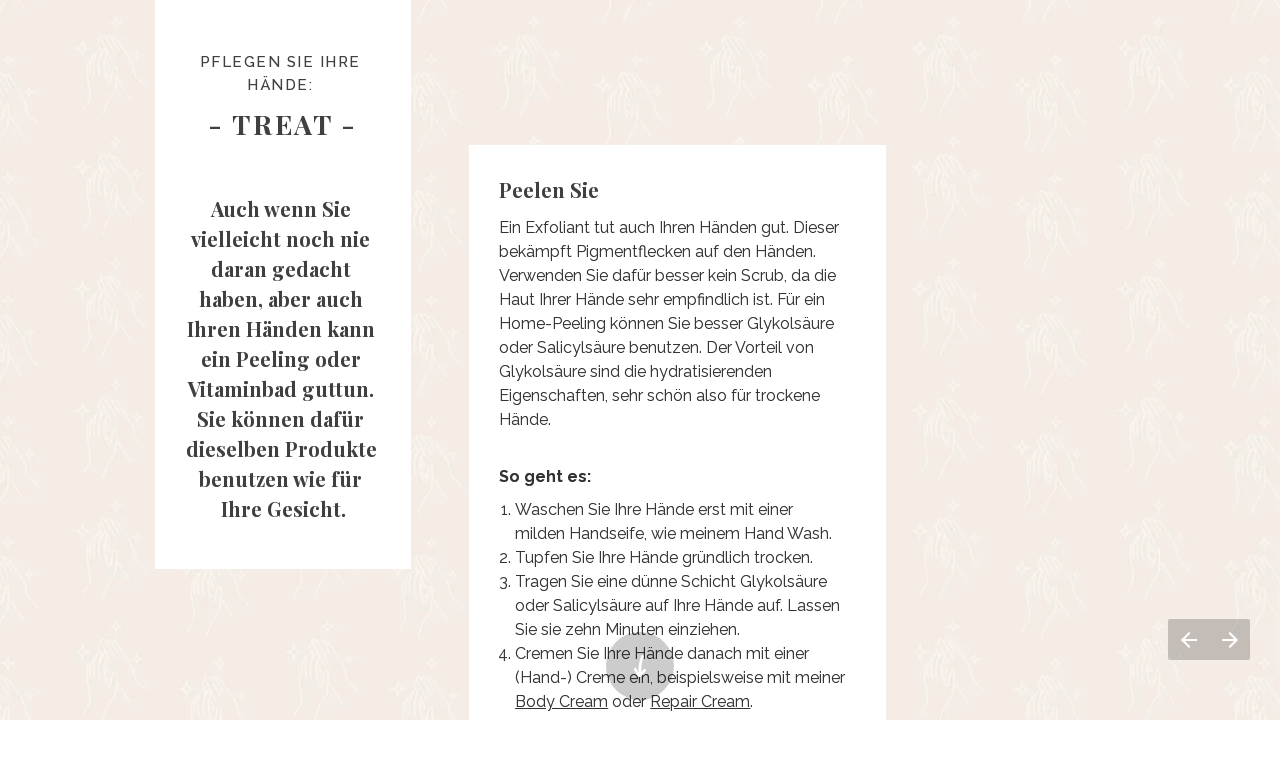

--- FILE ---
content_type: text/html; charset=utf-8
request_url: https://magazine.dr-jetskeultee-skincare.nl/hand-care/treat-de
body_size: 105619
content:
<!DOCTYPE html>
<!-- Made with Foleon. Create your own remarkable content experience at www.foleon.com. -->
<html lang="nl">

<head>
    <meta charset="utf-8">
    <meta http-equiv="X-UA-Compatible" content="IE=edge">

    <meta name="viewport" content="width=device-width, initial-scale=1.0" />
    <meta name="mobile-web-app-capable" content="yes">
    <meta name="apple-mobile-web-app-capable" content="yes">
    <meta name="format-detection" content="telephone=no">
    <script>
      if(typeof globalThis==='undefined'){var globalThis=Function('return this')()}
      const global=globalThis;if(window.history.scrollRestoration){window.history.scrollRestoration='manual'}
    </script>
    <title>Treat - Hand Care</title><link rel="icon" type="image/png" href="https://assets.foleon.com/eu-central-1/de-uploads-7e3kk3/6500/logo_jetske_02.df54a581b619.png"/><link rel="stylesheet" href="https://fonts.googleapis.com/css2?family=Playfair+Display:ital,wght@0,700&amp;family=Raleway:ital,wght@0,400;0,500;0,600;0,700&amp;family=Open+Sans:ital,wght@0,400"/><meta property="og:type" content="website"/><meta property="og:title" content="Treat - Hand Care"/><meta name="image" property="og:image" content="https://assets.foleon.com/eu-central-1/de-screenshots-1d5fh4/183241/zzjxotR4QWsW4Jc5R3_fb.png"/><meta name="twitter:card" content="summary_large_image"/><meta name="twitter:image" content="https://assets.foleon.com/eu-central-1/de-screenshots-1d5fh4/183241/zzjxotR4QWsW4Jc5R3_tw.png"/><meta name="twitter:title" content="Treat - Hand Care"/><style>
iframe {
    width: 100%;
    height: 100%;
}
</style>
					<script src="//assets.foleon.com/eu-central-1/de-publications-t7rm8g/183241v2.0-4DkPrd4Pvy2QlCojik4mKA/assets/content.5d4ff2c8.js"></script>
					<script type="application/javascript">
						__PERSONALIZATION = {};
					</script>
    <style data-styled="true" data-styled-version="5.3.1">.eCILIT{display:block;white-space:pre-wrap;padding:12px 20px;-webkit-transition:all 0.3s ease 0s;transition:all 0.3s ease 0s;position:relative;width:-webkit-fit-content;width:-moz-fit-content;width:fit-content;box-shadow:0px 0px 0px rgba(0,0,0,0.3);border-top-left-radius:2px;border-top-right-radius:2px;border-bottom-left-radius:2px;border-bottom-right-radius:2px;font-family:'Raleway';font-size:1rem;font-weight:400;font-style:normal;line-height:1em;-webkit-letter-spacing:0.05em;-moz-letter-spacing:0.05em;-ms-letter-spacing:0.05em;letter-spacing:0.05em;color:rgba(255,255,255,1);border-top-style:solid;border-top-color:rgba(0,0,0,1);border-top-width:0px;border-left-style:solid;border-left-color:rgba(0,0,0,1);border-left-width:0px;border-right-style:solid;border-right-color:rgba(0,0,0,1);border-right-width:0px;border-bottom-style:solid;border-bottom-color:rgba(0,0,0,1);border-bottom-width:0px;padding-top:12px;padding-left:20px;padding-right:20px;padding-bottom:12px;background:rgba(64,64,64,1) !important;visibility:visible;display:inline-block !important;}/*!sc*/
.eCILIT.eCILIT div.link-name-displayer{padding:2px 4px;top:-5px;right:-10px;}/*!sc*/
.eCILIT .left{text-align:left;}/*!sc*/
.eCILIT .center{text-align:center;}/*!sc*/
.eCILIT .right{text-align:right;}/*!sc*/
.eCILIT .justify{text-align:justify;}/*!sc*/
.eCILIT:hover{background-image:linear-gradient(rgba(0,0,0,0.04),rgba(0,0,0,0.04)) !important;}/*!sc*/
@media only screen and (max-width:999px){.eCILIT{visibility:visible;display:inline-block !important;}}/*!sc*/
@media only screen and (max-width:749px){.eCILIT{visibility:visible;display:inline-block !important;}}/*!sc*/
.eCILIT:hover{background-image:initial;}/*!sc*/
.fiPhYo{display:block;white-space:pre-wrap;padding:12px 20px;-webkit-transition:all 0.3s ease 0s;transition:all 0.3s ease 0s;position:relative;width:-webkit-fit-content;width:-moz-fit-content;width:fit-content;box-shadow:0px 0px 0px rgba(0,0,0,0.3);border-top-left-radius:2px;border-top-right-radius:2px;border-bottom-left-radius:2px;border-bottom-right-radius:2px;font-family:'Raleway';font-size:1rem;font-weight:700;font-style:normal;line-height:1em;-webkit-letter-spacing:0.05em;-moz-letter-spacing:0.05em;-ms-letter-spacing:0.05em;letter-spacing:0.05em;color:rgba(255,255,255,1);border-top-style:solid;border-top-color:rgba(0,0,0,1);border-top-width:0px;border-left-style:solid;border-left-color:rgba(0,0,0,1);border-left-width:0px;border-right-style:solid;border-right-color:rgba(0,0,0,1);border-right-width:0px;border-bottom-style:solid;border-bottom-color:rgba(0,0,0,1);border-bottom-width:0px;padding-top:12px;padding-left:20px;padding-right:20px;padding-bottom:12px;background:rgba(64,64,64,1) !important;visibility:visible;display:inline-block !important;}/*!sc*/
.fiPhYo.fiPhYo div.link-name-displayer{padding:2px 4px;top:-5px;right:-10px;}/*!sc*/
.fiPhYo .left{text-align:left;}/*!sc*/
.fiPhYo .center{text-align:center;}/*!sc*/
.fiPhYo .right{text-align:right;}/*!sc*/
.fiPhYo .justify{text-align:justify;}/*!sc*/
.fiPhYo:hover{background-image:linear-gradient(rgba(0,0,0,0.04),rgba(0,0,0,0.04)) !important;}/*!sc*/
@media only screen and (max-width:999px){.fiPhYo{visibility:visible;display:inline-block !important;}}/*!sc*/
@media only screen and (max-width:749px){.fiPhYo{visibility:visible;display:inline-block !important;}}/*!sc*/
.fiPhYo:hover{background-image:initial;}/*!sc*/
data-styled.g287[id="sc-fSnZTl"]{content:"eCILIT,fiPhYo,"}/*!sc*/
.kFniFW{position:relative;width:100%;text-shadow:0px 0px 0px rgba(0,0,0,0.3);border-top-left-radius:0px;border-top-right-radius:0px;border-bottom-left-radius:0px;border-bottom-right-radius:0px;padding-top:50px;padding-left:38px;padding-right:38px;padding-bottom:0px;background-color:rgba(255,255,255,1);color:rgba(51,51,51,1);border-top-style:solid;border-top-color:rgba(0,0,0,1);border-top-width:0px;border-left-style:solid;border-left-color:rgba(0,0,0,1);border-left-width:0px;border-right-style:solid;border-right-color:rgba(0,0,0,1);border-right-width:0px;border-bottom-style:solid;border-bottom-color:rgba(0,0,0,1);border-bottom-width:0px;margin-bottom:0px;visibility:visible;display:block !important;-webkit-flex:unset;-ms-flex:unset;flex:unset;}/*!sc*/
.foleon-animation .kFniFW.kFniFW{opacity:0;}/*!sc*/
.foleon-animation .in-viewport .kFniFW.kFniFW{-webkit-animation-duration:1400ms;animation-duration:1400ms;-webkit-transition-timing-function:ease-in-out;transition-timing-function:ease-in-out;-webkit-animation-fill-mode:backwards;animation-fill-mode:backwards;-webkit-animation-name:fadeIn;animation-name:fadeIn;-webkit-animation-delay:300ms;animation-delay:300ms;opacity:1;}/*!sc*/
.foleon-animation .in-viewport-pending .kFniFW.kFniFW{opacity:0;}/*!sc*/
.foleon-animation .in-viewport-fired .kFniFW.kFniFW{opacity:1;}/*!sc*/
@media only screen and (max-width:999px){.kFniFW{visibility:visible;display:block !important;}}/*!sc*/
@media only screen and (max-width:749px){.kFniFW{visibility:visible;display:block !important;}}/*!sc*/
.ofzQK{position:relative;width:100%;text-shadow:0px 0px 0px rgba(0,0,0,0.3);border-top-left-radius:0px;border-top-right-radius:0px;border-bottom-left-radius:0px;border-bottom-right-radius:0px;padding-top:50px;padding-left:31px;padding-right:31px;padding-bottom:0px;background-color:rgba(255,255,255,1);color:rgba(51,51,51,1);border-top-style:solid;border-top-color:rgba(0,0,0,1);border-top-width:0px;border-left-style:solid;border-left-color:rgba(0,0,0,1);border-left-width:0px;border-right-style:solid;border-right-color:rgba(0,0,0,1);border-right-width:0px;border-bottom-style:solid;border-bottom-color:rgba(0,0,0,1);border-bottom-width:0px;margin-bottom:0px;visibility:visible;display:block !important;-webkit-flex:unset;-ms-flex:unset;flex:unset;}/*!sc*/
.foleon-animation .ofzQK.ofzQK{opacity:0;}/*!sc*/
.foleon-animation .in-viewport .ofzQK.ofzQK{-webkit-animation-duration:1400ms;animation-duration:1400ms;-webkit-transition-timing-function:ease-in-out;transition-timing-function:ease-in-out;-webkit-animation-fill-mode:backwards;animation-fill-mode:backwards;-webkit-animation-name:fadeIn;animation-name:fadeIn;-webkit-animation-delay:300ms;animation-delay:300ms;opacity:1;}/*!sc*/
.foleon-animation .in-viewport-pending .ofzQK.ofzQK{opacity:0;}/*!sc*/
.foleon-animation .in-viewport-fired .ofzQK.ofzQK{opacity:1;}/*!sc*/
@media only screen and (max-width:999px){.ofzQK{visibility:visible;display:block !important;}}/*!sc*/
@media only screen and (max-width:749px){.ofzQK{visibility:visible;display:block !important;}}/*!sc*/
.hSWNk{position:relative;width:100%;text-shadow:0px 0px 0px rgba(0,0,0,0.3);border-top-left-radius:0px;border-top-right-radius:0px;border-bottom-left-radius:0px;border-bottom-right-radius:0px;padding-top:0px;padding-left:30px;padding-right:39px;padding-bottom:0px;background-color:rgba(255,255,255,1);color:rgba(51,51,51,1);border-top-style:solid;border-top-color:rgba(0,0,0,1);border-top-width:0px;border-left-style:solid;border-left-color:rgba(0,0,0,1);border-left-width:0px;border-right-style:solid;border-right-color:rgba(0,0,0,1);border-right-width:0px;border-bottom-style:solid;border-bottom-color:rgba(0,0,0,1);border-bottom-width:0px;margin-bottom:0px;visibility:visible;display:block !important;-webkit-flex:unset;-ms-flex:unset;flex:unset;}/*!sc*/
@media only screen and (max-width:999px){.hSWNk{visibility:visible;display:block !important;}}/*!sc*/
@media only screen and (max-width:749px){.hSWNk{visibility:visible;display:block !important;}}/*!sc*/
data-styled.g289[id="sc-eTLXjT"]{content:"kFniFW,ofzQK,hSWNk,"}/*!sc*/
.bAaXSt{word-wrap:break-word;overflow-wrap:break-word;-webkit-hyphens:manual;-moz-hyphens:manual;-ms-hyphens:manual;hyphens:manual;white-space:pre-wrap;padding:0;margin:0;cursor:text;position:relative;text-align:center;font-family:'Playfair Display';font-size:0.9375rem;font-weight:700;font-style:normal;line-height:1.5em;-webkit-letter-spacing:0em;-moz-letter-spacing:0em;-ms-letter-spacing:0em;letter-spacing:0em;color:rgba(64,64,64,1);margin-bottom:0.55em;}/*!sc*/
@media only screen and (max-width:999px){.bAaXSt{color:rgba(64,64,64,1);}}/*!sc*/
@media only screen and (max-width:749px){.bAaXSt{color:rgba(64,64,64,1);}}/*!sc*/
.eKNRDh{word-wrap:break-word;overflow-wrap:break-word;-webkit-hyphens:manual;-moz-hyphens:manual;-ms-hyphens:manual;hyphens:manual;white-space:pre-wrap;padding:0;margin:0;cursor:text;position:relative;text-align:center;font-family:'Playfair Display';font-size:1.6875rem;font-weight:700;font-style:normal;-webkit-text-decoration:none;text-decoration:none;line-height:1.5em;-webkit-letter-spacing:0em;-moz-letter-spacing:0em;-ms-letter-spacing:0em;letter-spacing:0em;color:rgba(64,64,64,1);margin-bottom:0em;margin-top:0px;margin-left:0px;margin-right:0px;}/*!sc*/
@media only screen and (max-width:999px){.eKNRDh{color:rgba(64,64,64,1);}}/*!sc*/
@media only screen and (max-width:749px){.eKNRDh{font-family:'Playfair Display';font-size:1.5rem;font-weight:700;font-style:normal;-webkit-text-decoration:none;text-decoration:none;-webkit-letter-spacing:0em;-moz-letter-spacing:0em;-ms-letter-spacing:0em;letter-spacing:0em;color:rgba(64,64,64,1);}}/*!sc*/
.ivPnVP{word-wrap:break-word;overflow-wrap:break-word;-webkit-hyphens:manual;-moz-hyphens:manual;-ms-hyphens:manual;hyphens:manual;white-space:pre-wrap;padding:0;margin:0;cursor:text;position:relative;text-align:center;font-family:'Playfair Display';font-size:1.25rem;font-weight:700;font-style:normal;line-height:1.5em;-webkit-letter-spacing:0em;-moz-letter-spacing:0em;-ms-letter-spacing:0em;letter-spacing:0em;color:rgba(64,64,64,1);margin-bottom:0em;margin-top:0px;margin-left:0px;margin-right:0px;}/*!sc*/
@media only screen and (max-width:999px){.ivPnVP{color:rgba(64,64,64,1);}}/*!sc*/
@media only screen and (max-width:749px){.ivPnVP{font-family:'Playfair Display';font-size:1.1875rem;font-weight:700;font-style:normal;color:rgba(64,64,64,1);}}/*!sc*/
.ioGIwy{word-wrap:break-word;overflow-wrap:break-word;-webkit-hyphens:manual;-moz-hyphens:manual;-ms-hyphens:manual;hyphens:manual;white-space:pre-wrap;padding:0;margin:0;cursor:text;position:relative;text-align:start;font-family:'Playfair Display';font-size:1.25rem;font-weight:700;font-style:normal;line-height:1.5em;-webkit-letter-spacing:0em;-moz-letter-spacing:0em;-ms-letter-spacing:0em;letter-spacing:0em;color:rgba(255,5,5,1);margin-bottom:0.7142857143em;margin-top:0px;margin-left:0px;margin-right:0px;}/*!sc*/
@media only screen and (max-width:999px){.ioGIwy{margin-top:0px;margin-left:0px;margin-right:0px;margin-bottom:0em;color:rgba(255,5,5,1);}}/*!sc*/
@media only screen and (max-width:749px){.ioGIwy{margin-top:0px;margin-left:0px;margin-right:0px;margin-bottom:0em;color:rgba(255,5,5,1);}}/*!sc*/
.cYoPuE{word-wrap:break-word;overflow-wrap:break-word;-webkit-hyphens:manual;-moz-hyphens:manual;-ms-hyphens:manual;hyphens:manual;white-space:pre-wrap;padding:0;margin:0;cursor:text;position:relative;font-family:'Open Sans';font-size:0.9375rem;font-weight:400;font-style:normal;line-height:1.5em;-webkit-letter-spacing:0em;-moz-letter-spacing:0em;-ms-letter-spacing:0em;letter-spacing:0em;color:rgba(64,64,64,1);margin-bottom:0.55em;}/*!sc*/
@media only screen and (max-width:999px){.cYoPuE{color:rgba(64,64,64,1);}}/*!sc*/
@media only screen and (max-width:749px){.cYoPuE{color:rgba(64,64,64,1);}}/*!sc*/
.eSuuZo{word-wrap:break-word;overflow-wrap:break-word;-webkit-hyphens:manual;-moz-hyphens:manual;-ms-hyphens:manual;hyphens:manual;white-space:pre-wrap;padding:0;margin:0;cursor:text;position:relative;font-family:'Playfair Display';font-size:1.25rem;font-weight:700;font-style:normal;line-height:1.5em;-webkit-letter-spacing:0em;-moz-letter-spacing:0em;-ms-letter-spacing:0em;letter-spacing:0em;color:rgba(64,64,64,1);margin-bottom:0.55em;}/*!sc*/
@media only screen and (max-width:999px){.eSuuZo{font-family:'Playfair Display';font-size:1.1875rem;font-weight:700;font-style:normal;color:rgba(64,64,64,1);}}/*!sc*/
@media only screen and (max-width:749px){.eSuuZo{font-family:'Playfair Display';font-size:1.1875rem;font-weight:700;font-style:normal;color:rgba(64,64,64,1);}}/*!sc*/
.ffagyh{word-wrap:break-word;overflow-wrap:break-word;-webkit-hyphens:manual;-moz-hyphens:manual;-ms-hyphens:manual;hyphens:manual;white-space:pre-wrap;padding:0;margin:0;cursor:text;position:relative;font-family:Arial,Helvetica,sans-serif;font-size:1rem;line-height:1.5em;-webkit-letter-spacing:0em;-moz-letter-spacing:0em;-ms-letter-spacing:0em;letter-spacing:0em;color:rgba(51,51,51,1);margin-bottom:0.55em;}/*!sc*/
@media only screen and (max-width:999px){.ffagyh{color:rgba(51,51,51,1);}}/*!sc*/
@media only screen and (max-width:749px){.ffagyh{color:rgba(51,51,51,1);}}/*!sc*/
.djyOoA{word-wrap:break-word;overflow-wrap:break-word;-webkit-hyphens:manual;-moz-hyphens:manual;-ms-hyphens:manual;hyphens:manual;white-space:pre-wrap;padding:0;margin:0;cursor:text;position:relative;font-family:'Raleway';font-size:1rem;font-weight:700;font-style:normal;line-height:1.5em;-webkit-letter-spacing:0em;-moz-letter-spacing:0em;-ms-letter-spacing:0em;letter-spacing:0em;color:rgba(51,51,51,1);margin-bottom:0.55em;}/*!sc*/
@media only screen and (max-width:999px){.djyOoA{color:rgba(51,51,51,1);}}/*!sc*/
@media only screen and (max-width:749px){.djyOoA{color:rgba(51,51,51,1);}}/*!sc*/
.dYwaHO{word-wrap:break-word;overflow-wrap:break-word;-webkit-hyphens:manual;-moz-hyphens:manual;-ms-hyphens:manual;hyphens:manual;white-space:pre-wrap;padding:0;margin:0;cursor:text;position:relative;font-family:'Raleway';font-size:1rem;font-weight:400;font-style:normal;line-height:1.5em;-webkit-letter-spacing:0em;-moz-letter-spacing:0em;-ms-letter-spacing:0em;letter-spacing:0em;color:rgba(51,51,51,1);margin-bottom:0em;}/*!sc*/
.iJmNDZ{word-wrap:break-word;overflow-wrap:break-word;-webkit-hyphens:manual;-moz-hyphens:manual;-ms-hyphens:manual;hyphens:manual;white-space:pre-wrap;padding:0;margin:0;cursor:text;position:relative;font-family:Arial,Helvetica,sans-serif;font-size:1rem;line-height:1.5em;-webkit-letter-spacing:0em;-moz-letter-spacing:0em;-ms-letter-spacing:0em;letter-spacing:0em;color:rgba(51,51,51,1);margin-bottom:0.55em;}/*!sc*/
@media only screen and (max-width:999px){.iJmNDZ{margin-top:0px;margin-left:0px;margin-right:0px;margin-bottom:0em;color:rgba(51,51,51,1);}}/*!sc*/
@media only screen and (max-width:749px){.iJmNDZ{margin-top:0px;margin-left:0px;margin-right:0px;margin-bottom:0em;color:rgba(51,51,51,1);}}/*!sc*/
.bZUuYU{word-wrap:break-word;overflow-wrap:break-word;-webkit-hyphens:manual;-moz-hyphens:manual;-ms-hyphens:manual;hyphens:manual;white-space:pre-wrap;padding:0;margin:0;cursor:text;position:relative;font-family:'Open Sans';font-size:1.0625rem;font-weight:400;font-style:normal;line-height:1.5em;-webkit-letter-spacing:0em;-moz-letter-spacing:0em;-ms-letter-spacing:0em;letter-spacing:0em;color:rgba(64,64,64,1);margin-bottom:0.55em;}/*!sc*/
@media only screen and (max-width:999px){.bZUuYU{color:rgba(64,64,64,1);}}/*!sc*/
@media only screen and (max-width:749px){.bZUuYU{color:rgba(64,64,64,1);}}/*!sc*/
.dBqfJR{word-wrap:break-word;overflow-wrap:break-word;-webkit-hyphens:manual;-moz-hyphens:manual;-ms-hyphens:manual;hyphens:manual;white-space:pre-wrap;padding:0;margin:0;cursor:text;position:relative;font-family:'Raleway';font-size:1rem;font-weight:400;font-style:normal;line-height:1.5em;-webkit-letter-spacing:0em;-moz-letter-spacing:0em;-ms-letter-spacing:0em;letter-spacing:0em;color:rgba(64,64,64,1);margin-bottom:0.55em;}/*!sc*/
@media only screen and (max-width:999px){.dBqfJR{color:rgba(64,64,64,1);}}/*!sc*/
@media only screen and (max-width:749px){.dBqfJR{color:rgba(64,64,64,1);}}/*!sc*/
.jVQdxv{word-wrap:break-word;overflow-wrap:break-word;-webkit-hyphens:manual;-moz-hyphens:manual;-ms-hyphens:manual;hyphens:manual;white-space:pre-wrap;padding:0;margin:0;cursor:text;position:relative;font-family:'Raleway';font-size:1rem;font-weight:400;font-style:normal;line-height:1.5em;-webkit-letter-spacing:0em;-moz-letter-spacing:0em;-ms-letter-spacing:0em;letter-spacing:0em;color:rgba(51,51,51,1);margin-bottom:0.55em;}/*!sc*/
@media only screen and (max-width:999px){.jVQdxv{color:rgba(51,51,51,1);}}/*!sc*/
@media only screen and (max-width:749px){.jVQdxv{color:rgba(51,51,51,1);}}/*!sc*/
.eBjUcB{word-wrap:break-word;overflow-wrap:break-word;-webkit-hyphens:manual;-moz-hyphens:manual;-ms-hyphens:manual;hyphens:manual;white-space:pre-wrap;padding:0;margin:0;cursor:text;position:relative;font-family:'Raleway';font-size:1rem;font-weight:400;font-style:normal;line-height:1.5em;-webkit-letter-spacing:0em;-moz-letter-spacing:0em;-ms-letter-spacing:0em;letter-spacing:0em;color:rgba(64,64,64,1);margin-bottom:0em;margin-top:0px;margin-left:0px;margin-right:0px;}/*!sc*/
@media only screen and (max-width:999px){.eBjUcB{color:rgba(64,64,64,1);}}/*!sc*/
@media only screen and (max-width:749px){.eBjUcB{color:rgba(64,64,64,1);}}/*!sc*/
data-styled.g293[id="sc-bgXqIY"]{content:"bAaXSt,eKNRDh,ivPnVP,ioGIwy,cYoPuE,eSuuZo,ffagyh,djyOoA,dYwaHO,iJmNDZ,bZUuYU,dBqfJR,jVQdxv,eBjUcB,"}/*!sc*/
.fdRBgL{-webkit-box-decoration-break:clone;box-decoration-break:clone;}/*!sc*/
data-styled.g294[id="sc-erkanz"]{content:"fdRBgL,"}/*!sc*/
.bsjnqH{display:-webkit-box;display:-webkit-flex;display:-ms-flexbox;display:flex;width:100%;-webkit-box-pack:center;-webkit-justify-content:center;-ms-flex-pack:center;justify-content:center;min-height:50px;position:relative;font-family:Arial,Helvetica,sans-serif;border-radius:inherit;box-sizing:border-box;border-width:0;max-width:none;min-height:688px;max-height:none;background-color:rgba(242,236,229,1);border-top-style:solid;border-top-color:rgba(0,0,0,1);border-top-width:0px;border-left-style:solid;border-left-color:rgba(0,0,0,1);border-left-width:0px;border-right-style:solid;border-right-color:rgba(0,0,0,1);border-right-width:0px;border-bottom-style:solid;border-bottom-color:rgba(0,0,0,1);border-bottom-width:0px;}/*!sc*/
.bsjnqH .ripley__Block--wrapper-inner{max-width:none;}/*!sc*/
@media only screen and (max-width:999px){.bsjnqH{visibility:visible;display:inherit !important;}}/*!sc*/
@media only screen and (max-width:749px){.bsjnqH{visibility:visible;display:inherit !important;}}/*!sc*/
.fpNSFe{display:-webkit-box;display:-webkit-flex;display:-ms-flexbox;display:flex;width:100%;-webkit-box-pack:center;-webkit-justify-content:center;-ms-flex-pack:center;justify-content:center;min-height:50px;position:relative;font-family:Arial,Helvetica,sans-serif;border-radius:inherit;box-sizing:border-box;border-width:0;max-width:none;min-height:502px;max-height:none;background-color:rgba(242,236,229,1);border-top-style:solid;border-top-color:rgba(0,0,0,1);border-top-width:0px;border-left-style:solid;border-left-color:rgba(0,0,0,1);border-left-width:0px;border-right-style:solid;border-right-color:rgba(0,0,0,1);border-right-width:0px;border-bottom-style:solid;border-bottom-color:rgba(0,0,0,1);border-bottom-width:0px;}/*!sc*/
.fpNSFe .ripley__Block--wrapper-inner{max-width:none;}/*!sc*/
@media only screen and (max-width:999px){.fpNSFe{visibility:visible;display:inherit !important;}}/*!sc*/
@media only screen and (max-width:749px){.fpNSFe{visibility:visible;display:inherit !important;}}/*!sc*/
.cEfRjF{display:-webkit-box;display:-webkit-flex;display:-ms-flexbox;display:flex;width:100%;-webkit-box-pack:center;-webkit-justify-content:center;-ms-flex-pack:center;justify-content:center;min-height:50px;position:relative;font-family:Arial,Helvetica,sans-serif;border-radius:inherit;box-sizing:border-box;border-width:0;max-width:none;min-height:130px;max-height:none;border-top-style:solid;border-top-color:rgba(255,255,255,1);border-top-width:0px;border-left-style:solid;border-left-color:rgba(255,255,255,1);border-left-width:0px;border-right-style:solid;border-right-color:rgba(255,255,255,1);border-right-width:0px;border-bottom-style:solid;border-bottom-color:rgba(255,255,255,1);border-bottom-width:0px;background-color:rgba(242,236,229,1);display:none !important;}/*!sc*/
.cEfRjF .ripley__Block--wrapper-inner{max-width:none;}/*!sc*/
@media only screen and (max-width:999px){.cEfRjF{visibility:visible;display:inherit !important;}}/*!sc*/
@media only screen and (max-width:749px){.cEfRjF{visibility:visible;display:inherit !important;}}/*!sc*/
.eDsJsD{display:-webkit-box;display:-webkit-flex;display:-ms-flexbox;display:flex;width:100%;-webkit-box-pack:center;-webkit-justify-content:center;-ms-flex-pack:center;justify-content:center;min-height:50px;position:relative;font-family:Arial,Helvetica,sans-serif;border-radius:inherit;box-sizing:border-box;border-width:0;max-width:none;min-height:130px;max-height:none;border-top-style:solid;border-top-color:rgba(255,255,255,1);border-top-width:0px;border-left-style:solid;border-left-color:rgba(255,255,255,1);border-left-width:0px;border-right-style:solid;border-right-color:rgba(255,255,255,1);border-right-width:0px;border-bottom-style:solid;border-bottom-color:rgba(255,255,255,1);border-bottom-width:0px;background-color:rgba(242,236,229,1);}/*!sc*/
.eDsJsD .ripley__Block--wrapper-inner{max-width:none;}/*!sc*/
@media only screen and (max-width:999px){.eDsJsD{display:none !important;}}/*!sc*/
@media only screen and (max-width:749px){.eDsJsD{display:none !important;}}/*!sc*/
data-styled.g302[id="sc-kpXqgB"]{content:"bsjnqH,fpNSFe,cEfRjF,eDsJsD,"}/*!sc*/
.djybiv{-webkit-flex:1 1 auto;-ms-flex:1 1 auto;flex:1 1 auto;display:-webkit-box;display:-webkit-flex;display:-ms-flexbox;display:flex;width:100%;border-radius:inherit;max-width:1024px;}/*!sc*/
data-styled.g303[id="sc-czgfFw"]{content:"djybiv,"}/*!sc*/
.erFjNm{display:-webkit-box;display:-webkit-flex;display:-ms-flexbox;display:flex;position:relative;-webkit-flex-direction:column;-ms-flex-direction:column;flex-direction:column;-webkit-flex:1 auto;-ms-flex:1 auto;flex:1 auto;max-height:100%;box-sizing:border-box;box-shadow:0px 0px 0px rgba(0,0,0,0.3);text-align:start;-webkit-box-pack:start;-webkit-justify-content:flex-start;-ms-flex-pack:start;justify-content:flex-start;border-top-style:solid;border-top-color:rgba(0,0,0,1);border-top-width:0px;border-left-style:solid;border-left-color:rgba(0,0,0,1);border-left-width:0px;border-right-style:solid;border-right-color:rgba(0,0,0,1);border-right-width:0px;border-bottom-style:solid;border-bottom-color:rgba(0,0,0,1);border-bottom-width:0px;border-top-left-radius:inherit;border-bottom-left-radius:inherit;-webkit-flex-basis:calc(33.33333333333333% - 16px) !important;-ms-flex-preferred-size:calc(33.33333333333333% - 16px) !important;flex-basis:calc(33.33333333333333% - 16px) !important;max-width:calc(33.33333333333333% - 16px) !important;}/*!sc*/
.erFjNm.im-column-inner > :not(.space-resizer__click-outside),.erFjNm .im-column-inner > :not(.space-resizer__click-outside){display:-webkit-box;display:-webkit-flex;display:-ms-flexbox;display:flex;-webkit-flex-direction:inherit;-ms-flex-direction:inherit;flex-direction:inherit;-webkit-align-items:inherit;-webkit-box-align:inherit;-ms-flex-align:inherit;align-items:inherit;}/*!sc*/
.erFjNm .im-column-inner{display:-webkit-box;display:-webkit-flex;display:-ms-flexbox;display:flex;-webkit-flex:1 1 auto;-ms-flex:1 1 auto;flex:1 1 auto;-webkit-align-items:inherit;-webkit-box-align:inherit;-ms-flex-align:inherit;align-items:inherit;-webkit-flex-direction:inherit;-ms-flex-direction:inherit;flex-direction:inherit;-webkit-box-pack:inherit;-webkit-justify-content:inherit;-ms-flex-pack:inherit;justify-content:inherit;border-radius:inherit;}/*!sc*/
.erFjNm .im-column-inner{-webkit-align-items:flex-start;-webkit-box-align:flex-start;-ms-flex-align:flex-start;align-items:flex-start;}/*!sc*/
.erFjNm.im-column-inner,.erFjNm .im-column-inner{padding-top:var(--column-spacing-override-top-padding-top,0px);padding-left:12.138141188420517vw;padding-right:0vw;}/*!sc*/
.erFjNm.im-column-inner::after,.erFjNm .im-column-inner::after{content:" ";display:var(--column-spacing-override-bottom-bottom-display,block) !important;min-height:0px;}/*!sc*/
.foleon-animation .erFjNm.erFjNm{opacity:0;}/*!sc*/
.foleon-animation .in-viewport .erFjNm.erFjNm{-webkit-animation-duration:700ms;animation-duration:700ms;-webkit-transition-timing-function:ease-in-out;transition-timing-function:ease-in-out;-webkit-animation-fill-mode:backwards;animation-fill-mode:backwards;-webkit-animation-name:fadeInDown;animation-name:fadeInDown;-webkit-animation-delay:150ms;animation-delay:150ms;opacity:1;}/*!sc*/
.foleon-animation .in-viewport-pending .erFjNm.erFjNm{opacity:0;}/*!sc*/
.foleon-animation .in-viewport-fired .erFjNm.erFjNm{opacity:1;}/*!sc*/
@media only screen and (max-width:999px){.erFjNm{-webkit-flex-basis:calc(100% - 0px) !important;-ms-flex-preferred-size:calc(100% - 0px) !important;flex-basis:calc(100% - 0px) !important;max-width:calc(100% - 0px) !important;-webkit-flex:0 0 auto;-ms-flex:0 0 auto;flex:0 0 auto;}.erFjNm.im-column-inner,.erFjNm .im-column-inner{padding-top:var(--column-spacing-override-top-padding-top,0px);padding-left:13.411458333333334vw;padding-right:13.411458333333334vw;}.erFjNm.im-column-inner::after,.erFjNm .im-column-inner::after{content:" ";display:block;min-height:0px;}}/*!sc*/
@media only screen and (max-width:749px){.erFjNm{-webkit-flex-basis:calc(100% - 0px) !important;-ms-flex-preferred-size:calc(100% - 0px) !important;flex-basis:calc(100% - 0px) !important;max-width:calc(100% - 0px) !important;-webkit-flex:0 0 auto;-ms-flex:0 0 auto;flex:0 0 auto;}.erFjNm.im-column-inner,.erFjNm .im-column-inner{padding-top:var(--column-spacing-override-top-padding-top,0px);padding-left:12vw;padding-right:12vw;}.erFjNm.im-column-inner::after,.erFjNm .im-column-inner::after{content:" ";display:block;min-height:0px;}}/*!sc*/
.bSjjHQ{display:-webkit-box;display:-webkit-flex;display:-ms-flexbox;display:flex;position:relative;-webkit-flex-direction:column;-ms-flex-direction:column;flex-direction:column;-webkit-flex:1 auto;-ms-flex:1 auto;flex:1 auto;max-height:100%;box-sizing:border-box;box-shadow:0px 0px 0px rgba(0,0,0,0.3);text-align:start;-webkit-box-pack:start;-webkit-justify-content:flex-start;-ms-flex-pack:start;justify-content:flex-start;background:rgba(255,255,255,0);border-top-style:solid;border-top-color:rgba(0,0,0,1);border-top-width:0px;border-left-style:solid;border-left-color:rgba(0,0,0,1);border-left-width:0px;border-right-style:solid;border-right-color:rgba(0,0,0,1);border-right-width:0px;border-bottom-style:solid;border-bottom-color:rgba(0,0,0,1);border-bottom-width:0px;-webkit-flex-basis:calc(37.5% - 15px) !important;-ms-flex-preferred-size:calc(37.5% - 15px) !important;flex-basis:calc(37.5% - 15px) !important;max-width:calc(37.5% - 15px) !important;}/*!sc*/
.bSjjHQ.im-column-inner > :not(.space-resizer__click-outside),.bSjjHQ .im-column-inner > :not(.space-resizer__click-outside){display:-webkit-box;display:-webkit-flex;display:-ms-flexbox;display:flex;-webkit-flex-direction:inherit;-ms-flex-direction:inherit;flex-direction:inherit;-webkit-align-items:inherit;-webkit-box-align:inherit;-ms-flex-align:inherit;align-items:inherit;}/*!sc*/
.bSjjHQ .im-column-inner{display:-webkit-box;display:-webkit-flex;display:-ms-flexbox;display:flex;-webkit-flex:1 1 auto;-ms-flex:1 1 auto;flex:1 1 auto;-webkit-align-items:inherit;-webkit-box-align:inherit;-ms-flex-align:inherit;align-items:inherit;-webkit-flex-direction:inherit;-ms-flex-direction:inherit;flex-direction:inherit;-webkit-box-pack:inherit;-webkit-justify-content:inherit;-ms-flex-pack:inherit;justify-content:inherit;border-radius:inherit;}/*!sc*/
.bSjjHQ .im-column-inner{-webkit-align-items:flex-start;-webkit-box-align:flex-start;-ms-flex-align:flex-start;align-items:flex-start;}/*!sc*/
.bSjjHQ.im-column-inner,.bSjjHQ .im-column-inner{padding-top:var(--column-spacing-override-top-padding-top,145px);padding-left:2.699386503067484vw;padding-right:1.1042944785276074vw;}/*!sc*/
.bSjjHQ.im-column-inner::after,.bSjjHQ .im-column-inner::after{content:" ";display:var(--column-spacing-override-bottom-bottom-display,block) !important;min-height:0px;}/*!sc*/
.foleon-animation .bSjjHQ.bSjjHQ{opacity:0;}/*!sc*/
.foleon-animation .in-viewport .bSjjHQ.bSjjHQ{-webkit-animation-duration:700ms;animation-duration:700ms;-webkit-transition-timing-function:ease-in-out;transition-timing-function:ease-in-out;-webkit-animation-fill-mode:backwards;animation-fill-mode:backwards;-webkit-animation-name:fadeInDown;animation-name:fadeInDown;-webkit-animation-delay:300ms;animation-delay:300ms;opacity:1;}/*!sc*/
.foleon-animation .in-viewport-pending .bSjjHQ.bSjjHQ{opacity:0;}/*!sc*/
.foleon-animation .in-viewport-fired .bSjjHQ.bSjjHQ{opacity:1;}/*!sc*/
@media only screen and (max-width:999px){.bSjjHQ{-webkit-flex-basis:calc(100% - 0px) !important;-ms-flex-preferred-size:calc(100% - 0px) !important;flex-basis:calc(100% - 0px) !important;max-width:calc(100% - 0px) !important;-webkit-flex:0 0 auto;-ms-flex:0 0 auto;flex:0 0 auto;}.bSjjHQ.im-column-inner,.bSjjHQ .im-column-inner{padding-top:35px;padding-left:5.859375vw;padding-right:5.859375vw;}.bSjjHQ.im-column-inner::after,.bSjjHQ .im-column-inner::after{content:" ";display:block;min-height:0px;}}/*!sc*/
@media only screen and (max-width:749px){.bSjjHQ{-webkit-flex-basis:calc(100% - 0px) !important;-ms-flex-preferred-size:calc(100% - 0px) !important;flex-basis:calc(100% - 0px) !important;max-width:calc(100% - 0px) !important;-webkit-flex:0 0 auto;-ms-flex:0 0 auto;flex:0 0 auto;}.bSjjHQ.im-column-inner,.bSjjHQ .im-column-inner{padding-top:45px;padding-left:0vw;padding-right:0vw;}.bSjjHQ.im-column-inner::after,.bSjjHQ .im-column-inner::after{content:" ";display:block;min-height:0px;}}/*!sc*/
.fPQUcC{display:-webkit-box;display:-webkit-flex;display:-ms-flexbox;display:flex;position:relative;-webkit-flex-direction:column;-ms-flex-direction:column;flex-direction:column;-webkit-flex:1 auto;-ms-flex:1 auto;flex:1 auto;max-height:100%;box-sizing:border-box;box-shadow:0px 0px 0px rgba(0,0,0,0.3);text-align:start;-webkit-box-pack:start;-webkit-justify-content:flex-start;-ms-flex-pack:start;justify-content:flex-start;border-top-style:solid;border-top-color:rgba(0,0,0,1);border-top-width:0px;border-left-style:solid;border-left-color:rgba(0,0,0,1);border-left-width:0px;border-right-style:solid;border-right-color:rgba(0,0,0,1);border-right-width:0px;border-bottom-style:solid;border-bottom-color:rgba(0,0,0,1);border-bottom-width:0px;border-bottom-right-radius:inherit;border-top-right-radius:inherit;-webkit-flex-basis:calc(29.166666666666668% - 17px) !important;-ms-flex-preferred-size:calc(29.166666666666668% - 17px) !important;flex-basis:calc(29.166666666666668% - 17px) !important;max-width:calc(29.166666666666668% - 17px) !important;}/*!sc*/
.fPQUcC.im-column-inner > :not(.space-resizer__click-outside),.fPQUcC .im-column-inner > :not(.space-resizer__click-outside){display:-webkit-box;display:-webkit-flex;display:-ms-flexbox;display:flex;-webkit-flex-direction:inherit;-ms-flex-direction:inherit;flex-direction:inherit;-webkit-align-items:inherit;-webkit-box-align:inherit;-ms-flex-align:inherit;align-items:inherit;}/*!sc*/
.fPQUcC .im-column-inner{display:-webkit-box;display:-webkit-flex;display:-ms-flexbox;display:flex;-webkit-flex:1 1 auto;-ms-flex:1 1 auto;flex:1 1 auto;-webkit-align-items:inherit;-webkit-box-align:inherit;-ms-flex-align:inherit;align-items:inherit;-webkit-flex-direction:inherit;-ms-flex-direction:inherit;flex-direction:inherit;-webkit-box-pack:inherit;-webkit-justify-content:inherit;-ms-flex-pack:inherit;justify-content:inherit;border-radius:inherit;}/*!sc*/
.fPQUcC .im-column-inner{-webkit-align-items:flex-start;-webkit-box-align:flex-start;-ms-flex-align:flex-start;align-items:flex-start;}/*!sc*/
.fPQUcC.im-column-inner,.fPQUcC .im-column-inner{padding-top:var(--column-spacing-override-top-padding-top,434px);padding-left:0vw;padding-right:1.5873015873015872vw;}/*!sc*/
.fPQUcC.im-column-inner::after,.fPQUcC .im-column-inner::after{content:" ";display:var(--column-spacing-override-bottom-bottom-display,block) !important;min-height:80px;}/*!sc*/
.foleon-animation .fPQUcC.fPQUcC{opacity:0;}/*!sc*/
.foleon-animation .in-viewport .fPQUcC.fPQUcC{-webkit-animation-duration:700ms;animation-duration:700ms;-webkit-transition-timing-function:ease-in-out;transition-timing-function:ease-in-out;-webkit-animation-fill-mode:backwards;animation-fill-mode:backwards;-webkit-animation-name:fadeInRight;animation-name:fadeInRight;-webkit-animation-delay:450ms;animation-delay:450ms;opacity:1;}/*!sc*/
.foleon-animation .in-viewport-pending .fPQUcC.fPQUcC{opacity:0;}/*!sc*/
.foleon-animation .in-viewport-fired .fPQUcC.fPQUcC{opacity:1;}/*!sc*/
@media only screen and (max-width:999px){.fPQUcC{-webkit-flex-basis:calc(100% - 0px) !important;-ms-flex-preferred-size:calc(100% - 0px) !important;flex-basis:calc(100% - 0px) !important;max-width:calc(100% - 0px) !important;-webkit-flex:0 0 auto;-ms-flex:0 0 auto;flex:0 0 auto;}.fPQUcC.im-column-inner,.fPQUcC .im-column-inner{padding-top:0px;padding-left:3.125vw;padding-right:3.125vw;}.fPQUcC.im-column-inner::after,.fPQUcC .im-column-inner::after{content:" ";display:var(--column-spacing-override-bottom-bottom-display,block) !important;min-height:0px;}}/*!sc*/
@media only screen and (max-width:749px){.fPQUcC{-webkit-flex-basis:calc(100% - 0px) !important;-ms-flex-preferred-size:calc(100% - 0px) !important;flex-basis:calc(100% - 0px) !important;max-width:calc(100% - 0px) !important;-webkit-flex:0 0 auto;-ms-flex:0 0 auto;flex:0 0 auto;}.fPQUcC.im-column-inner,.fPQUcC .im-column-inner{padding-top:0px;padding-left:6.4vw;padding-right:6.4vw;}.fPQUcC.im-column-inner::after,.fPQUcC .im-column-inner::after{content:" ";display:var(--column-spacing-override-bottom-bottom-display,block) !important;min-height:0px;}}/*!sc*/
.fyCUwL{display:-webkit-box;display:-webkit-flex;display:-ms-flexbox;display:flex;position:relative;-webkit-flex-direction:column;-ms-flex-direction:column;flex-direction:column;-webkit-flex:1 auto;-ms-flex:1 auto;flex:1 auto;max-height:100%;box-sizing:border-box;box-shadow:0px 0px 0px rgba(0,0,0,0.3);text-align:end;-webkit-box-pack:end;-webkit-justify-content:flex-end;-ms-flex-pack:end;justify-content:flex-end;border-top-style:solid;border-top-color:rgba(0,0,0,1);border-top-width:0px;border-left-style:solid;border-left-color:rgba(0,0,0,1);border-left-width:0px;border-right-style:solid;border-right-color:rgba(0,0,0,1);border-right-width:0px;border-bottom-style:solid;border-bottom-color:rgba(0,0,0,1);border-bottom-width:0px;border-top-left-radius:inherit;border-bottom-left-radius:inherit;-webkit-flex-basis:calc(33.33333333333333% - 16px) !important;-ms-flex-preferred-size:calc(33.33333333333333% - 16px) !important;flex-basis:calc(33.33333333333333% - 16px) !important;max-width:calc(33.33333333333333% - 16px) !important;}/*!sc*/
.fyCUwL.im-column-inner > :not(.space-resizer__click-outside),.fyCUwL .im-column-inner > :not(.space-resizer__click-outside){display:-webkit-box;display:-webkit-flex;display:-ms-flexbox;display:flex;-webkit-flex-direction:inherit;-ms-flex-direction:inherit;flex-direction:inherit;-webkit-align-items:inherit;-webkit-box-align:inherit;-ms-flex-align:inherit;align-items:inherit;}/*!sc*/
.fyCUwL .im-column-inner{display:-webkit-box;display:-webkit-flex;display:-ms-flexbox;display:flex;-webkit-flex:1 1 auto;-ms-flex:1 1 auto;flex:1 1 auto;-webkit-align-items:inherit;-webkit-box-align:inherit;-ms-flex-align:inherit;align-items:inherit;-webkit-flex-direction:inherit;-ms-flex-direction:inherit;flex-direction:inherit;-webkit-box-pack:inherit;-webkit-justify-content:inherit;-ms-flex-pack:inherit;justify-content:inherit;border-radius:inherit;}/*!sc*/
.fyCUwL .im-column-inner{-webkit-align-items:flex-end;-webkit-box-align:flex-end;-ms-flex-align:flex-end;align-items:flex-end;}/*!sc*/
.fyCUwL.im-column-inner,.fyCUwL .im-column-inner{padding-top:var(--column-spacing-override-top-padding-top,0px);padding-left:12.163892445582587vw;padding-right:0vw;}/*!sc*/
.fyCUwL.im-column-inner::after,.fyCUwL .im-column-inner::after{content:" ";display:var(--column-spacing-override-bottom-bottom-display,block) !important;min-height:0px;}/*!sc*/
.foleon-animation .fyCUwL.fyCUwL{opacity:0;}/*!sc*/
.foleon-animation .in-viewport .fyCUwL.fyCUwL{-webkit-animation-duration:700ms;animation-duration:700ms;-webkit-transition-timing-function:ease-in-out;transition-timing-function:ease-in-out;-webkit-animation-fill-mode:backwards;animation-fill-mode:backwards;-webkit-animation-name:fadeInDown;animation-name:fadeInDown;-webkit-animation-delay:150ms;animation-delay:150ms;opacity:1;}/*!sc*/
.foleon-animation .in-viewport-pending .fyCUwL.fyCUwL{opacity:0;}/*!sc*/
.foleon-animation .in-viewport-fired .fyCUwL.fyCUwL{opacity:1;}/*!sc*/
@media only screen and (max-width:999px){.fyCUwL{-webkit-flex-basis:calc(100% - 0px) !important;-ms-flex-preferred-size:calc(100% - 0px) !important;flex-basis:calc(100% - 0px) !important;max-width:calc(100% - 0px) !important;-webkit-flex:0 0 auto;-ms-flex:0 0 auto;flex:0 0 auto;}.fyCUwL.im-column-inner,.fyCUwL .im-column-inner{padding-top:var(--column-spacing-override-top-padding-top,0px);padding-left:3.125vw;padding-right:3.125vw;}.fyCUwL.im-column-inner::after,.fyCUwL .im-column-inner::after{content:" ";display:block;min-height:25px;}}/*!sc*/
@media only screen and (max-width:749px){.fyCUwL{-webkit-flex-basis:calc(100% - 0px) !important;-ms-flex-preferred-size:calc(100% - 0px) !important;flex-basis:calc(100% - 0px) !important;max-width:calc(100% - 0px) !important;-webkit-flex:0 0 auto;-ms-flex:0 0 auto;flex:0 0 auto;}.fyCUwL.im-column-inner,.fyCUwL .im-column-inner{padding-top:var(--column-spacing-override-top-padding-top,0px);padding-left:6.4vw;padding-right:6.4vw;}.fyCUwL.im-column-inner::after,.fyCUwL .im-column-inner::after{content:" ";display:block;min-height:0px;}}/*!sc*/
.gbkjvy{display:-webkit-box;display:-webkit-flex;display:-ms-flexbox;display:flex;position:relative;-webkit-flex-direction:column;-ms-flex-direction:column;flex-direction:column;-webkit-flex:1 auto;-ms-flex:1 auto;flex:1 auto;max-height:100%;box-sizing:border-box;box-shadow:0px 0px 0px rgba(0,0,0,0.3);text-align:start;-webkit-box-pack:start;-webkit-justify-content:flex-start;-ms-flex-pack:start;justify-content:flex-start;background:rgba(255,255,255,0);border-top-style:solid;border-top-color:rgba(0,0,0,1);border-top-width:0px;border-left-style:solid;border-left-color:rgba(0,0,0,1);border-left-width:0px;border-right-style:solid;border-right-color:rgba(0,0,0,1);border-right-width:0px;border-bottom-style:solid;border-bottom-color:rgba(0,0,0,1);border-bottom-width:0px;-webkit-flex-basis:calc(37.5% - 15px) !important;-ms-flex-preferred-size:calc(37.5% - 15px) !important;flex-basis:calc(37.5% - 15px) !important;max-width:calc(37.5% - 15px) !important;}/*!sc*/
.gbkjvy.im-column-inner > :not(.space-resizer__click-outside),.gbkjvy .im-column-inner > :not(.space-resizer__click-outside){display:-webkit-box;display:-webkit-flex;display:-ms-flexbox;display:flex;-webkit-flex-direction:inherit;-ms-flex-direction:inherit;flex-direction:inherit;-webkit-align-items:inherit;-webkit-box-align:inherit;-ms-flex-align:inherit;align-items:inherit;}/*!sc*/
.gbkjvy .im-column-inner{display:-webkit-box;display:-webkit-flex;display:-ms-flexbox;display:flex;-webkit-flex:1 1 auto;-ms-flex:1 1 auto;flex:1 1 auto;-webkit-align-items:inherit;-webkit-box-align:inherit;-ms-flex-align:inherit;align-items:inherit;-webkit-flex-direction:inherit;-ms-flex-direction:inherit;flex-direction:inherit;-webkit-box-pack:inherit;-webkit-justify-content:inherit;-ms-flex-pack:inherit;justify-content:inherit;border-radius:inherit;}/*!sc*/
.gbkjvy .im-column-inner{-webkit-align-items:flex-start;-webkit-box-align:flex-start;-ms-flex-align:flex-start;align-items:flex-start;}/*!sc*/
.gbkjvy.im-column-inner,.gbkjvy .im-column-inner{padding-top:var(--column-spacing-override-top-padding-top,44px);padding-left:2.699386503067484vw;padding-right:1.1042944785276074vw;}/*!sc*/
.gbkjvy.im-column-inner::after,.gbkjvy .im-column-inner::after{content:" ";display:var(--column-spacing-override-bottom-bottom-display,block) !important;min-height:0px;}/*!sc*/
.foleon-animation .gbkjvy.gbkjvy{opacity:0;}/*!sc*/
.foleon-animation .in-viewport .gbkjvy.gbkjvy{-webkit-animation-duration:700ms;animation-duration:700ms;-webkit-transition-timing-function:ease-in-out;transition-timing-function:ease-in-out;-webkit-animation-fill-mode:backwards;animation-fill-mode:backwards;-webkit-animation-name:fadeInDown;animation-name:fadeInDown;-webkit-animation-delay:300ms;animation-delay:300ms;opacity:1;}/*!sc*/
.foleon-animation .in-viewport-pending .gbkjvy.gbkjvy{opacity:0;}/*!sc*/
.foleon-animation .in-viewport-fired .gbkjvy.gbkjvy{opacity:1;}/*!sc*/
@media only screen and (max-width:999px){.gbkjvy{-webkit-flex-basis:calc(100% - 0px) !important;-ms-flex-preferred-size:calc(100% - 0px) !important;flex-basis:calc(100% - 0px) !important;max-width:calc(100% - 0px) !important;-webkit-flex:0 0 auto;-ms-flex:0 0 auto;flex:0 0 auto;}.gbkjvy.im-column-inner,.gbkjvy .im-column-inner{padding-top:0px;padding-left:5.859375vw;padding-right:5.859375vw;}.gbkjvy.im-column-inner::after,.gbkjvy .im-column-inner::after{content:" ";display:block;min-height:0px;}}/*!sc*/
@media only screen and (max-width:749px){.gbkjvy{-webkit-flex-basis:calc(100% - 0px) !important;-ms-flex-preferred-size:calc(100% - 0px) !important;flex-basis:calc(100% - 0px) !important;max-width:calc(100% - 0px) !important;-webkit-flex:0 0 auto;-ms-flex:0 0 auto;flex:0 0 auto;}.gbkjvy.im-column-inner,.gbkjvy .im-column-inner{padding-top:41px;padding-left:0vw;padding-right:0vw;}.gbkjvy.im-column-inner::after,.gbkjvy .im-column-inner::after{content:" ";display:block;min-height:0px;}}/*!sc*/
.fkxCwO{display:-webkit-box;display:-webkit-flex;display:-ms-flexbox;display:flex;position:relative;-webkit-flex-direction:column;-ms-flex-direction:column;flex-direction:column;-webkit-flex:1 auto;-ms-flex:1 auto;flex:1 auto;max-height:100%;box-sizing:border-box;box-shadow:0px 0px 0px rgba(0,0,0,0.3);text-align:start;-webkit-box-pack:start;-webkit-justify-content:flex-start;-ms-flex-pack:start;justify-content:flex-start;border-top-style:solid;border-top-color:rgba(0,0,0,1);border-top-width:0px;border-left-style:solid;border-left-color:rgba(0,0,0,1);border-left-width:0px;border-right-style:solid;border-right-color:rgba(0,0,0,1);border-right-width:0px;border-bottom-style:solid;border-bottom-color:rgba(0,0,0,1);border-bottom-width:0px;border-bottom-right-radius:inherit;border-top-right-radius:inherit;-webkit-flex-basis:calc(29.166666666666668% - 17px) !important;-ms-flex-preferred-size:calc(29.166666666666668% - 17px) !important;flex-basis:calc(29.166666666666668% - 17px) !important;max-width:calc(29.166666666666668% - 17px) !important;}/*!sc*/
.fkxCwO.im-column-inner > :not(.space-resizer__click-outside),.fkxCwO .im-column-inner > :not(.space-resizer__click-outside){display:-webkit-box;display:-webkit-flex;display:-ms-flexbox;display:flex;-webkit-flex-direction:inherit;-ms-flex-direction:inherit;flex-direction:inherit;-webkit-align-items:inherit;-webkit-box-align:inherit;-ms-flex-align:inherit;align-items:inherit;}/*!sc*/
.fkxCwO .im-column-inner{display:-webkit-box;display:-webkit-flex;display:-ms-flexbox;display:flex;-webkit-flex:1 1 auto;-ms-flex:1 1 auto;flex:1 1 auto;-webkit-align-items:inherit;-webkit-box-align:inherit;-ms-flex-align:inherit;align-items:inherit;-webkit-flex-direction:inherit;-ms-flex-direction:inherit;flex-direction:inherit;-webkit-box-pack:inherit;-webkit-justify-content:inherit;-ms-flex-pack:inherit;justify-content:inherit;border-radius:inherit;}/*!sc*/
.fkxCwO .im-column-inner{-webkit-align-items:flex-start;-webkit-box-align:flex-start;-ms-flex-align:flex-start;align-items:flex-start;}/*!sc*/
.fkxCwO.im-column-inner,.fkxCwO .im-column-inner{padding-top:var(--column-spacing-override-top-padding-top,45px);padding-left:0vw;padding-right:3.1156636790439607vw;}/*!sc*/
.fkxCwO.im-column-inner::after,.fkxCwO .im-column-inner::after{content:" ";display:var(--column-spacing-override-bottom-bottom-display,block) !important;min-height:0px;}/*!sc*/
.foleon-animation .fkxCwO.fkxCwO{opacity:0;}/*!sc*/
.foleon-animation .in-viewport .fkxCwO.fkxCwO{-webkit-animation-duration:700ms;animation-duration:700ms;-webkit-transition-timing-function:ease-in-out;transition-timing-function:ease-in-out;-webkit-animation-fill-mode:backwards;animation-fill-mode:backwards;-webkit-animation-name:fadeInDown;animation-name:fadeInDown;-webkit-animation-delay:450ms;animation-delay:450ms;opacity:1;}/*!sc*/
.foleon-animation .in-viewport-pending .fkxCwO.fkxCwO{opacity:0;}/*!sc*/
.foleon-animation .in-viewport-fired .fkxCwO.fkxCwO{opacity:1;}/*!sc*/
@media only screen and (max-width:999px){.fkxCwO{-webkit-flex-basis:calc(100% - 0px) !important;-ms-flex-preferred-size:calc(100% - 0px) !important;flex-basis:calc(100% - 0px) !important;max-width:calc(100% - 0px) !important;-webkit-flex:0 0 auto;-ms-flex:0 0 auto;flex:0 0 auto;}.fkxCwO.im-column-inner,.fkxCwO .im-column-inner{padding-top:25px;padding-left:3.125vw;padding-right:3.125vw;}.fkxCwO.im-column-inner::after,.fkxCwO .im-column-inner::after{content:" ";display:var(--column-spacing-override-bottom-bottom-display,block) !important;min-height:0px;}}/*!sc*/
@media only screen and (max-width:749px){.fkxCwO{-webkit-flex-basis:calc(100% - 0px) !important;-ms-flex-preferred-size:calc(100% - 0px) !important;flex-basis:calc(100% - 0px) !important;max-width:calc(100% - 0px) !important;-webkit-flex:0 0 auto;-ms-flex:0 0 auto;flex:0 0 auto;}.fkxCwO.im-column-inner,.fkxCwO .im-column-inner{padding-top:0px;padding-left:6.4vw;padding-right:6.4vw;}.fkxCwO.im-column-inner::after,.fkxCwO .im-column-inner::after{content:" ";display:var(--column-spacing-override-bottom-bottom-display,block) !important;min-height:0px;}}/*!sc*/
.cCccmb{display:-webkit-box;display:-webkit-flex;display:-ms-flexbox;display:flex;position:relative;-webkit-flex-direction:column;-ms-flex-direction:column;flex-direction:column;-webkit-flex:1 auto;-ms-flex:1 auto;flex:1 auto;max-height:100%;box-sizing:border-box;box-shadow:0px 0px 0px rgba(0,0,0,0.3);text-align:center;-webkit-box-pack:start;-webkit-justify-content:flex-start;-ms-flex-pack:start;justify-content:flex-start;background:rgba(255,255,255,0);border-top-style:solid;border-top-color:rgba(0,0,0,1);border-top-width:0px;border-left-style:solid;border-left-color:rgba(0,0,0,1);border-left-width:0px;border-right-style:solid;border-right-color:rgba(0,0,0,1);border-right-width:0px;border-bottom-style:solid;border-bottom-color:rgba(0,0,0,1);border-bottom-width:0px;border-top-left-radius:inherit;border-bottom-right-radius:inherit;border-bottom-left-radius:inherit;border-top-right-radius:inherit;-webkit-flex-basis:calc(100% - 0px) !important;-ms-flex-preferred-size:calc(100% - 0px) !important;flex-basis:calc(100% - 0px) !important;max-width:calc(100% - 0px) !important;}/*!sc*/
.cCccmb.im-column-inner > :not(.space-resizer__click-outside),.cCccmb .im-column-inner > :not(.space-resizer__click-outside){display:-webkit-box;display:-webkit-flex;display:-ms-flexbox;display:flex;-webkit-flex-direction:inherit;-ms-flex-direction:inherit;flex-direction:inherit;-webkit-align-items:inherit;-webkit-box-align:inherit;-ms-flex-align:inherit;align-items:inherit;}/*!sc*/
.cCccmb .im-column-inner{display:-webkit-box;display:-webkit-flex;display:-ms-flexbox;display:flex;-webkit-flex:1 1 auto;-ms-flex:1 1 auto;flex:1 1 auto;-webkit-align-items:inherit;-webkit-box-align:inherit;-ms-flex-align:inherit;align-items:inherit;-webkit-flex-direction:inherit;-ms-flex-direction:inherit;flex-direction:inherit;-webkit-box-pack:inherit;-webkit-justify-content:inherit;-ms-flex-pack:inherit;justify-content:inherit;border-radius:inherit;}/*!sc*/
.cCccmb .im-column-inner{-webkit-align-items:center;-webkit-box-align:center;-ms-flex-align:center;align-items:center;}/*!sc*/
.cCccmb.im-column-inner,.cCccmb .im-column-inner{padding-top:var(--column-spacing-override-top-padding-top,20px);padding-left:2.699386503067484vw;padding-right:1.1042944785276074vw;}/*!sc*/
.cCccmb.im-column-inner::after,.cCccmb .im-column-inner::after{content:" ";display:var(--column-spacing-override-bottom-bottom-display,block) !important;min-height:0px;}/*!sc*/
.foleon-animation .cCccmb.cCccmb{opacity:0;}/*!sc*/
.foleon-animation .in-viewport .cCccmb.cCccmb{-webkit-animation-duration:700ms;animation-duration:700ms;-webkit-transition-timing-function:ease-in-out;transition-timing-function:ease-in-out;-webkit-animation-fill-mode:backwards;animation-fill-mode:backwards;-webkit-animation-name:fadeInDown;animation-name:fadeInDown;-webkit-animation-delay:150ms;animation-delay:150ms;opacity:1;}/*!sc*/
.foleon-animation .in-viewport-pending .cCccmb.cCccmb{opacity:0;}/*!sc*/
.foleon-animation .in-viewport-fired .cCccmb.cCccmb{opacity:1;}/*!sc*/
@media only screen and (max-width:999px){.cCccmb{-webkit-flex-basis:calc(100% - 0px) !important;-ms-flex-preferred-size:calc(100% - 0px) !important;flex-basis:calc(100% - 0px) !important;max-width:calc(100% - 0px) !important;-webkit-flex:0 0 auto;-ms-flex:0 0 auto;flex:0 0 auto;}.cCccmb.im-column-inner,.cCccmb .im-column-inner{padding-top:var(--column-spacing-override-top-padding-top,0px);padding-left:5.859375vw;padding-right:5.859375vw;}.cCccmb.im-column-inner::after,.cCccmb .im-column-inner::after{content:" ";display:block;min-height:45px;}}/*!sc*/
@media only screen and (max-width:749px){.cCccmb{-webkit-flex-basis:calc(100% - 0px) !important;-ms-flex-preferred-size:calc(100% - 0px) !important;flex-basis:calc(100% - 0px) !important;max-width:calc(100% - 0px) !important;-webkit-flex:0 0 auto;-ms-flex:0 0 auto;flex:0 0 auto;}.cCccmb.im-column-inner,.cCccmb .im-column-inner{padding-top:var(--column-spacing-override-top-padding-top,20px);padding-left:0vw;padding-right:0vw;}.cCccmb.im-column-inner::after,.cCccmb .im-column-inner::after{content:" ";display:block;min-height:40px;}}/*!sc*/
.dkIXxo{display:-webkit-box;display:-webkit-flex;display:-ms-flexbox;display:flex;position:relative;-webkit-flex-direction:column;-ms-flex-direction:column;flex-direction:column;-webkit-flex:1 auto;-ms-flex:1 auto;flex:1 auto;max-height:100%;box-sizing:border-box;box-shadow:0px 0px 0px rgba(0,0,0,0.3);text-align:start;-webkit-box-pack:start;-webkit-justify-content:flex-start;-ms-flex-pack:start;justify-content:flex-start;border-top-style:solid;border-top-color:rgba(0,0,0,1);border-top-width:0px;border-left-style:solid;border-left-color:rgba(0,0,0,1);border-left-width:0px;border-right-style:solid;border-right-color:rgba(0,0,0,1);border-right-width:0px;border-bottom-style:solid;border-bottom-color:rgba(0,0,0,1);border-bottom-width:0px;border-top-left-radius:inherit;border-bottom-left-radius:inherit;-webkit-flex-basis:calc(33.33333333333333% - 16px) !important;-ms-flex-preferred-size:calc(33.33333333333333% - 16px) !important;flex-basis:calc(33.33333333333333% - 16px) !important;max-width:calc(33.33333333333333% - 16px) !important;}/*!sc*/
.dkIXxo.im-column-inner > :not(.space-resizer__click-outside),.dkIXxo .im-column-inner > :not(.space-resizer__click-outside){display:-webkit-box;display:-webkit-flex;display:-ms-flexbox;display:flex;-webkit-flex-direction:inherit;-ms-flex-direction:inherit;flex-direction:inherit;-webkit-align-items:inherit;-webkit-box-align:inherit;-ms-flex-align:inherit;align-items:inherit;}/*!sc*/
.dkIXxo .im-column-inner{display:-webkit-box;display:-webkit-flex;display:-ms-flexbox;display:flex;-webkit-flex:1 1 auto;-ms-flex:1 1 auto;flex:1 1 auto;-webkit-align-items:inherit;-webkit-box-align:inherit;-ms-flex-align:inherit;align-items:inherit;-webkit-flex-direction:inherit;-ms-flex-direction:inherit;flex-direction:inherit;-webkit-box-pack:inherit;-webkit-justify-content:inherit;-ms-flex-pack:inherit;justify-content:inherit;border-radius:inherit;}/*!sc*/
.dkIXxo .im-column-inner{-webkit-align-items:flex-start;-webkit-box-align:flex-start;-ms-flex-align:flex-start;align-items:flex-start;}/*!sc*/
.dkIXxo.im-column-inner,.dkIXxo .im-column-inner{padding-top:var(--column-spacing-override-top-padding-top,0px);padding-left:12.249877989263055vw;padding-right:0vw;}/*!sc*/
.dkIXxo.im-column-inner::after,.dkIXxo .im-column-inner::after{content:" ";display:var(--column-spacing-override-bottom-bottom-display,block) !important;min-height:0px;}/*!sc*/
.foleon-animation .dkIXxo.dkIXxo{opacity:0;}/*!sc*/
.foleon-animation .in-viewport .dkIXxo.dkIXxo{-webkit-animation-duration:700ms;animation-duration:700ms;-webkit-transition-timing-function:ease-in-out;transition-timing-function:ease-in-out;-webkit-animation-fill-mode:backwards;animation-fill-mode:backwards;-webkit-animation-name:fadeInDown;animation-name:fadeInDown;-webkit-animation-delay:150ms;animation-delay:150ms;opacity:1;}/*!sc*/
.foleon-animation .in-viewport-pending .dkIXxo.dkIXxo{opacity:0;}/*!sc*/
.foleon-animation .in-viewport-fired .dkIXxo.dkIXxo{opacity:1;}/*!sc*/
@media only screen and (max-width:999px){.dkIXxo{-webkit-flex-basis:calc(100% - 0px) !important;-ms-flex-preferred-size:calc(100% - 0px) !important;flex-basis:calc(100% - 0px) !important;max-width:calc(100% - 0px) !important;-webkit-flex:0 0 auto;-ms-flex:0 0 auto;flex:0 0 auto;}.dkIXxo.im-column-inner,.dkIXxo .im-column-inner{padding-top:var(--column-spacing-override-top-padding-top,0px);padding-left:3.125vw;padding-right:3.125vw;}.dkIXxo.im-column-inner::after,.dkIXxo .im-column-inner::after{content:" ";display:block;min-height:0px;}}/*!sc*/
@media only screen and (max-width:749px){.dkIXxo{-webkit-flex-basis:calc(100% - 0px) !important;-ms-flex-preferred-size:calc(100% - 0px) !important;flex-basis:calc(100% - 0px) !important;max-width:calc(100% - 0px) !important;-webkit-flex:0 0 auto;-ms-flex:0 0 auto;flex:0 0 auto;}.dkIXxo.im-column-inner,.dkIXxo .im-column-inner{padding-top:var(--column-spacing-override-top-padding-top,0px);padding-left:6.4vw;padding-right:6.4vw;}.dkIXxo.im-column-inner::after,.dkIXxo .im-column-inner::after{content:" ";display:block;min-height:0px;}}/*!sc*/
.jHSFOU{display:-webkit-box;display:-webkit-flex;display:-ms-flexbox;display:flex;position:relative;-webkit-flex-direction:column;-ms-flex-direction:column;flex-direction:column;-webkit-flex:1 auto;-ms-flex:1 auto;flex:1 auto;max-height:100%;box-sizing:border-box;box-shadow:0px 0px 0px rgba(0,0,0,0.3);text-align:start;-webkit-box-pack:start;-webkit-justify-content:flex-start;-ms-flex-pack:start;justify-content:flex-start;background:rgba(255,255,255,0);border-top-style:solid;border-top-color:rgba(0,0,0,1);border-top-width:0px;border-left-style:solid;border-left-color:rgba(0,0,0,1);border-left-width:0px;border-right-style:solid;border-right-color:rgba(0,0,0,1);border-right-width:0px;border-bottom-style:solid;border-bottom-color:rgba(0,0,0,1);border-bottom-width:0px;-webkit-flex-basis:calc(20.833333333333336% - 19px) !important;-ms-flex-preferred-size:calc(20.833333333333336% - 19px) !important;flex-basis:calc(20.833333333333336% - 19px) !important;max-width:calc(20.833333333333336% - 19px) !important;}/*!sc*/
.jHSFOU.im-column-inner > :not(.space-resizer__click-outside),.jHSFOU .im-column-inner > :not(.space-resizer__click-outside){display:-webkit-box;display:-webkit-flex;display:-ms-flexbox;display:flex;-webkit-flex-direction:inherit;-ms-flex-direction:inherit;flex-direction:inherit;-webkit-align-items:inherit;-webkit-box-align:inherit;-ms-flex-align:inherit;align-items:inherit;}/*!sc*/
.jHSFOU .im-column-inner{display:-webkit-box;display:-webkit-flex;display:-ms-flexbox;display:flex;-webkit-flex:1 1 auto;-ms-flex:1 1 auto;flex:1 1 auto;-webkit-align-items:inherit;-webkit-box-align:inherit;-ms-flex-align:inherit;align-items:inherit;-webkit-flex-direction:inherit;-ms-flex-direction:inherit;flex-direction:inherit;-webkit-box-pack:inherit;-webkit-justify-content:inherit;-ms-flex-pack:inherit;justify-content:inherit;border-radius:inherit;}/*!sc*/
.jHSFOU .im-column-inner{-webkit-align-items:flex-start;-webkit-box-align:flex-start;-ms-flex-align:flex-start;align-items:flex-start;}/*!sc*/
.jHSFOU.im-column-inner,.jHSFOU .im-column-inner{padding-top:var(--column-spacing-override-top-padding-top,30px);padding-left:2.716555612506407vw;padding-right:1.1042944785276074vw;}/*!sc*/
.jHSFOU.im-column-inner::after,.jHSFOU .im-column-inner::after{content:" ";display:var(--column-spacing-override-bottom-bottom-display,block) !important;min-height:0px;}/*!sc*/
.foleon-animation .jHSFOU.jHSFOU{opacity:0;}/*!sc*/
.foleon-animation .in-viewport .jHSFOU.jHSFOU{-webkit-animation-duration:700ms;animation-duration:700ms;-webkit-transition-timing-function:ease-in-out;transition-timing-function:ease-in-out;-webkit-animation-fill-mode:backwards;animation-fill-mode:backwards;-webkit-animation-name:fadeInDown;animation-name:fadeInDown;-webkit-animation-delay:300ms;animation-delay:300ms;opacity:1;}/*!sc*/
.foleon-animation .in-viewport-pending .jHSFOU.jHSFOU{opacity:0;}/*!sc*/
.foleon-animation .in-viewport-fired .jHSFOU.jHSFOU{opacity:1;}/*!sc*/
@media only screen and (max-width:999px){.jHSFOU{-webkit-flex-basis:calc(100% - 0px) !important;-ms-flex-preferred-size:calc(100% - 0px) !important;flex-basis:calc(100% - 0px) !important;max-width:calc(100% - 0px) !important;-webkit-flex:0 0 auto;-ms-flex:0 0 auto;flex:0 0 auto;}.jHSFOU.im-column-inner,.jHSFOU .im-column-inner{padding-top:0px;padding-left:5.859375vw;padding-right:5.859375vw;}.jHSFOU.im-column-inner::after,.jHSFOU .im-column-inner::after{content:" ";display:block;min-height:0px;}}/*!sc*/
@media only screen and (max-width:749px){.jHSFOU{-webkit-flex-basis:calc(100% - 0px) !important;-ms-flex-preferred-size:calc(100% - 0px) !important;flex-basis:calc(100% - 0px) !important;max-width:calc(100% - 0px) !important;-webkit-flex:0 0 auto;-ms-flex:0 0 auto;flex:0 0 auto;}.jHSFOU.im-column-inner,.jHSFOU .im-column-inner{padding-top:0px;padding-left:0vw;padding-right:0vw;}.jHSFOU.im-column-inner::after,.jHSFOU .im-column-inner::after{content:" ";display:block;min-height:0px;}}/*!sc*/
.jTUjsX{display:-webkit-box;display:-webkit-flex;display:-ms-flexbox;display:flex;position:relative;-webkit-flex-direction:column;-ms-flex-direction:column;flex-direction:column;-webkit-flex:1 auto;-ms-flex:1 auto;flex:1 auto;max-height:100%;box-sizing:border-box;box-shadow:0px 0px 0px rgba(0,0,0,0.3);text-align:start;-webkit-box-pack:start;-webkit-justify-content:flex-start;-ms-flex-pack:start;justify-content:flex-start;background:rgba(255,255,255,0);border-top-style:solid;border-top-color:rgba(0,0,0,1);border-top-width:0px;border-left-style:solid;border-left-color:rgba(0,0,0,1);border-left-width:0px;border-right-style:solid;border-right-color:rgba(0,0,0,1);border-right-width:0px;border-bottom-style:solid;border-bottom-color:rgba(0,0,0,1);border-bottom-width:0px;-webkit-flex-basis:calc(16.666666666666664% - 20px) !important;-ms-flex-preferred-size:calc(16.666666666666664% - 20px) !important;flex-basis:calc(16.666666666666664% - 20px) !important;max-width:calc(16.666666666666664% - 20px) !important;}/*!sc*/
.jTUjsX.im-column-inner > :not(.space-resizer__click-outside),.jTUjsX .im-column-inner > :not(.space-resizer__click-outside){display:-webkit-box;display:-webkit-flex;display:-ms-flexbox;display:flex;-webkit-flex-direction:inherit;-ms-flex-direction:inherit;flex-direction:inherit;-webkit-align-items:inherit;-webkit-box-align:inherit;-ms-flex-align:inherit;align-items:inherit;}/*!sc*/
.jTUjsX .im-column-inner{display:-webkit-box;display:-webkit-flex;display:-ms-flexbox;display:flex;-webkit-flex:1 1 auto;-ms-flex:1 1 auto;flex:1 1 auto;-webkit-align-items:inherit;-webkit-box-align:inherit;-ms-flex-align:inherit;align-items:inherit;-webkit-flex-direction:inherit;-ms-flex-direction:inherit;flex-direction:inherit;-webkit-box-pack:inherit;-webkit-justify-content:inherit;-ms-flex-pack:inherit;justify-content:inherit;border-radius:inherit;}/*!sc*/
.jTUjsX .im-column-inner{-webkit-align-items:flex-start;-webkit-box-align:flex-start;-ms-flex-align:flex-start;align-items:flex-start;}/*!sc*/
.jTUjsX.im-column-inner,.jTUjsX .im-column-inner{padding-top:var(--column-spacing-override-top-padding-top,30px);padding-left:2.699386503067484vw;padding-right:1.1042944785276074vw;}/*!sc*/
.jTUjsX.im-column-inner::after,.jTUjsX .im-column-inner::after{content:" ";display:var(--column-spacing-override-bottom-bottom-display,block) !important;min-height:0px;}/*!sc*/
.foleon-animation .jTUjsX.jTUjsX{opacity:0;}/*!sc*/
.foleon-animation .in-viewport .jTUjsX.jTUjsX{-webkit-animation-duration:700ms;animation-duration:700ms;-webkit-transition-timing-function:ease-in-out;transition-timing-function:ease-in-out;-webkit-animation-fill-mode:backwards;animation-fill-mode:backwards;-webkit-animation-name:fadeInDown;animation-name:fadeInDown;-webkit-animation-delay:450ms;animation-delay:450ms;opacity:1;}/*!sc*/
.foleon-animation .in-viewport-pending .jTUjsX.jTUjsX{opacity:0;}/*!sc*/
.foleon-animation .in-viewport-fired .jTUjsX.jTUjsX{opacity:1;}/*!sc*/
@media only screen and (max-width:999px){.jTUjsX{-webkit-flex-basis:calc(100% - 0px) !important;-ms-flex-preferred-size:calc(100% - 0px) !important;flex-basis:calc(100% - 0px) !important;max-width:calc(100% - 0px) !important;-webkit-flex:0 0 auto;-ms-flex:0 0 auto;flex:0 0 auto;}.jTUjsX.im-column-inner,.jTUjsX .im-column-inner{padding-top:0px;padding-left:5.859375vw;padding-right:5.859375vw;}.jTUjsX.im-column-inner::after,.jTUjsX .im-column-inner::after{content:" ";display:block;min-height:45px;}}/*!sc*/
@media only screen and (max-width:749px){.jTUjsX{-webkit-flex-basis:calc(100% - 0px) !important;-ms-flex-preferred-size:calc(100% - 0px) !important;flex-basis:calc(100% - 0px) !important;max-width:calc(100% - 0px) !important;-webkit-flex:0 0 auto;-ms-flex:0 0 auto;flex:0 0 auto;}.jTUjsX.im-column-inner,.jTUjsX .im-column-inner{padding-top:0px;padding-left:0vw;padding-right:0vw;}.jTUjsX.im-column-inner::after,.jTUjsX .im-column-inner::after{content:" ";display:block;min-height:0px;}}/*!sc*/
.jlFIcL{display:-webkit-box;display:-webkit-flex;display:-ms-flexbox;display:flex;position:relative;-webkit-flex-direction:column;-ms-flex-direction:column;flex-direction:column;-webkit-flex:1 auto;-ms-flex:1 auto;flex:1 auto;max-height:100%;box-sizing:border-box;box-shadow:0px 0px 0px rgba(0,0,0,0.3);text-align:start;-webkit-box-pack:start;-webkit-justify-content:flex-start;-ms-flex-pack:start;justify-content:flex-start;border-top-style:solid;border-top-color:rgba(0,0,0,1);border-top-width:0px;border-left-style:solid;border-left-color:rgba(0,0,0,1);border-left-width:0px;border-right-style:solid;border-right-color:rgba(0,0,0,1);border-right-width:0px;border-bottom-style:solid;border-bottom-color:rgba(0,0,0,1);border-bottom-width:0px;border-bottom-right-radius:inherit;border-top-right-radius:inherit;-webkit-flex-basis:calc(29.166666666666668% - 17px) !important;-ms-flex-preferred-size:calc(29.166666666666668% - 17px) !important;flex-basis:calc(29.166666666666668% - 17px) !important;max-width:calc(29.166666666666668% - 17px) !important;}/*!sc*/
.jlFIcL.im-column-inner > :not(.space-resizer__click-outside),.jlFIcL .im-column-inner > :not(.space-resizer__click-outside){display:-webkit-box;display:-webkit-flex;display:-ms-flexbox;display:flex;-webkit-flex-direction:inherit;-ms-flex-direction:inherit;flex-direction:inherit;-webkit-align-items:inherit;-webkit-box-align:inherit;-ms-flex-align:inherit;align-items:inherit;}/*!sc*/
.jlFIcL .im-column-inner{display:-webkit-box;display:-webkit-flex;display:-ms-flexbox;display:flex;-webkit-flex:1 1 auto;-ms-flex:1 1 auto;flex:1 1 auto;-webkit-align-items:inherit;-webkit-box-align:inherit;-ms-flex-align:inherit;align-items:inherit;-webkit-flex-direction:inherit;-ms-flex-direction:inherit;flex-direction:inherit;-webkit-box-pack:inherit;-webkit-justify-content:inherit;-ms-flex-pack:inherit;justify-content:inherit;border-radius:inherit;}/*!sc*/
.jlFIcL .im-column-inner{-webkit-align-items:flex-start;-webkit-box-align:flex-start;-ms-flex-align:flex-start;align-items:flex-start;}/*!sc*/
.jlFIcL.im-column-inner,.jlFIcL .im-column-inner{padding-top:var(--column-spacing-override-top-padding-top,56px);padding-left:0vw;padding-right:1.5873015873015872vw;}/*!sc*/
.jlFIcL.im-column-inner::after,.jlFIcL .im-column-inner::after{content:" ";display:var(--column-spacing-override-bottom-bottom-display,block) !important;min-height:0px;}/*!sc*/
.foleon-animation .jlFIcL.jlFIcL{opacity:0;}/*!sc*/
.foleon-animation .in-viewport .jlFIcL.jlFIcL{-webkit-animation-duration:700ms;animation-duration:700ms;-webkit-transition-timing-function:ease-in-out;transition-timing-function:ease-in-out;-webkit-animation-fill-mode:backwards;animation-fill-mode:backwards;-webkit-animation-name:fadeInDown;animation-name:fadeInDown;-webkit-animation-delay:600ms;animation-delay:600ms;opacity:1;}/*!sc*/
.foleon-animation .in-viewport-pending .jlFIcL.jlFIcL{opacity:0;}/*!sc*/
.foleon-animation .in-viewport-fired .jlFIcL.jlFIcL{opacity:1;}/*!sc*/
@media only screen and (max-width:999px){.jlFIcL{-webkit-flex-basis:calc(100% - 0px) !important;-ms-flex-preferred-size:calc(100% - 0px) !important;flex-basis:calc(100% - 0px) !important;max-width:calc(100% - 0px) !important;-webkit-flex:0 0 auto;-ms-flex:0 0 auto;flex:0 0 auto;}.jlFIcL.im-column-inner,.jlFIcL .im-column-inner{padding-top:0px;padding-left:3.125vw;padding-right:3.125vw;}.jlFIcL.im-column-inner::after,.jlFIcL .im-column-inner::after{content:" ";display:var(--column-spacing-override-bottom-bottom-display,block) !important;min-height:0px;}}/*!sc*/
@media only screen and (max-width:749px){.jlFIcL{-webkit-flex-basis:calc(100% - 0px) !important;-ms-flex-preferred-size:calc(100% - 0px) !important;flex-basis:calc(100% - 0px) !important;max-width:calc(100% - 0px) !important;-webkit-flex:0 0 auto;-ms-flex:0 0 auto;flex:0 0 auto;}.jlFIcL.im-column-inner,.jlFIcL .im-column-inner{padding-top:15px;padding-left:6.4vw;padding-right:6.4vw;}.jlFIcL.im-column-inner::after,.jlFIcL .im-column-inner::after{content:" ";display:var(--column-spacing-override-bottom-bottom-display,block) !important;min-height:0px;}}/*!sc*/
data-styled.g311[id="sc-cAmkOX"]{content:"erFjNm,bSjjHQ,fPQUcC,fyCUwL,gbkjvy,fkxCwO,cCccmb,dkIXxo,jHSFOU,jTUjsX,jlFIcL,"}/*!sc*/
.cAKthi{display:-webkit-box;display:-webkit-flex;display:-ms-flexbox;display:flex;position:relative;top:0;width:100%;margin:0px;padding:0px;box-sizing:border-box;-webkit-flex-direction:column;-ms-flex-direction:column;flex-direction:column;}/*!sc*/
data-styled.g397[id="sc-jlCeNt"]{content:"cAKthi,"}/*!sc*/
.fBMTgD{display:-webkit-box;display:-webkit-flex;display:-ms-flexbox;display:flex;-webkit-flex-direction:row;-ms-flex-direction:row;flex-direction:row;-webkit-flex-wrap:wrap;-ms-flex-wrap:wrap;flex-wrap:wrap;margin:0 auto;min-height:50px;width:100%;-webkit-box-pack:justify;-webkit-justify-content:space-between;-ms-flex-pack:justify;justify-content:space-between;border-radius:inherit;}/*!sc*/
data-styled.g400[id="sc-dCuZjY"]{content:"fBMTgD,"}/*!sc*/
.hZCYsj{background-repeat:no-repeat;background-position:50% 50%;background-size:cover;left:0px;right:0px;top:0px;bottom:0px;position:absolute;width:100%;height:100%;overflow:hidden;pointer-events:none;border-radius:inherit;box-sizing:border-box;background-color:inherit;opacity:1;-webkit-transition:opacity 500ms linear 0ms;transition:opacity 500ms linear 0ms;}/*!sc*/
.os-ios .sc-kRGECe,.os-android .hZCYsj,.browser-ie .hZCYsj,.browser-edge .hZCYsj,.hZCYsj .im-overlay{background-attachment:scroll !important;}/*!sc*/
data-styled.g413[id="sc-kRGECe"]{content:"hZCYsj,"}/*!sc*/
.fslEfk{left:0;right:0;top:0;bottom:0;position:fixed;width:100%;height:100%;border-radius:inherit;overflow:hidden;will-change:transform;}/*!sc*/
data-styled.g414[id="sc-cNuihh"]{content:"fslEfk,"}/*!sc*/
.cmXMjk{left:0;right:0;top:0;bottom:0;position:absolute;width:100%;height:100%;border-radius:inherit;overflow:hidden;}/*!sc*/
data-styled.g415[id="sc-kksqvo"]{content:"cmXMjk,"}/*!sc*/
.kskGWz{-webkit-flex:1;-ms-flex:1;flex:1;width:100%;display:none !important;}/*!sc*/
data-styled.g417[id="sc-dieicO"]{content:"kskGWz,"}/*!sc*/
.cDmxEZ{display:inline-block;-webkit-align-self:center;-ms-flex-item-align:center;align-self:center;margin-bottom:1.25em;margin-top:0px;margin-left:0px;margin-right:0px;}/*!sc*/
.kmVCHO{display:inline-block;-webkit-align-self:center;-ms-flex-item-align:center;align-self:center;margin-bottom:0.55em;}/*!sc*/
@media only screen and (max-width:999px){.kmVCHO{margin-top:0px;margin-left:0px;margin-right:0px;margin-bottom:0em;}}/*!sc*/
.bNFdtB{display:inline-block;-webkit-align-self:center;-ms-flex-item-align:center;align-self:center;margin-bottom:0.55em;}/*!sc*/
.fIAAuj{display:inline-block;-webkit-align-self:flex-end;-ms-flex-item-align:end;align-self:flex-end;margin-bottom:0.55em;}/*!sc*/
data-styled.g455[id="sc-hKiyAV"]{content:"cDmxEZ,kmVCHO,bNFdtB,fIAAuj,"}/*!sc*/
.cMIcim{display:-webkit-box;display:-webkit-flex;display:-ms-flexbox;display:flex;-webkit-flex-direction:column;-ms-flex-direction:column;flex-direction:column;width:100%;-webkit-align-items:center;-webkit-box-align:center;-ms-flex-align:center;align-items:center;position:relative;pointer-events:auto;}/*!sc*/
.efxkAG{display:-webkit-box;display:-webkit-flex;display:-ms-flexbox;display:flex;-webkit-flex-direction:column;-ms-flex-direction:column;flex-direction:column;width:100%;-webkit-align-items:end;-webkit-box-align:end;-ms-flex-align:end;align-items:end;position:relative;pointer-events:auto;}/*!sc*/
data-styled.g461[id="sc-fgOHEi"]{content:"cMIcim,efxkAG,"}/*!sc*/
.fgeLVy{left:0;top:0px;width:100%;position:relative;}/*!sc*/
data-styled.g470[id="sc-hzrdBT"]{content:"fgeLVy,"}/*!sc*/
.bjwkQU{left:0;top:0;width:100%;}/*!sc*/
data-styled.g471[id="sc-LUDBL"]{content:"bjwkQU,"}/*!sc*/
@page{margin:1cm;size:portrait;}/*!sc*/
:root{--main:rgba(255,89,49,1);--light:rgba(255,255,255,1);--dark:rgba(31,32,35,1);}/*!sc*/
*,::after,::before{box-sizing:border-box;background-repeat:no-repeat;}/*!sc*/
::after,::before{-webkit-text-decoration:inherit;text-decoration:inherit;vertical-align:inherit;}/*!sc*/
:where(:root){cursor:default;line-height:1.5;overflow-wrap:break-word;-moz-tab-size:4;tab-size:4;-webkit-tap-highlight-color:transparent;-webkit-text-size-adjust:100%;}/*!sc*/
:where(body){margin:0;}/*!sc*/
:where(h1){font-size:2em;margin:0.67em 0;}/*!sc*/
:where(dl,ol,ul) :where(dl,ol,ul){margin:0;}/*!sc*/
:where(hr){color:inherit;height:0;}/*!sc*/
:where(nav) :where(ol,ul){list-style-type:none;padding:0;}/*!sc*/
:where(navli)::before{content:'\200B';float:left;}/*!sc*/
:where(pre){font-family:monospace,monospace;font-size:1em;overflow:auto;}/*!sc*/
:where(abbr[title]){-webkit-text-decoration:underline;text-decoration:underline;-webkit-text-decoration:underline dotted;text-decoration:underline dotted;}/*!sc*/
:where(b,strong){font-weight:bolder;}/*!sc*/
:where(code,kbd,samp){font-family:monospace,monospace;font-size:1em;}/*!sc*/
:where(small){font-size:80%;}/*!sc*/
:where(audio,canvas,iframe,img,svg,video){vertical-align:middle;}/*!sc*/
:where(iframe){border-style:none;}/*!sc*/
:where(svg:not([fill])){fill:currentColor;}/*!sc*/
:where(table){border-collapse:collapse;border-color:inherit;text-indent:0;}/*!sc*/
:where(button,input,select){margin:0;}/*!sc*/
:where(button,[type='button' i],[type='reset' i],[type='submit' i]){-webkit-appearance:button;}/*!sc*/
:where(fieldset){border:1px solid #a0a0a0;}/*!sc*/
:where(progress){vertical-align:baseline;}/*!sc*/
:where(textarea){margin:0;resize:vertical;}/*!sc*/
:where([type='search' i]){-webkit-appearance:textfield;outline-offset:-2px;}/*!sc*/
::-webkit-inner-spin-button,::-webkit-outer-spin-button{height:auto;}/*!sc*/
::-webkit-input-placeholder{color:inherit;opacity:0.54;}/*!sc*/
::-webkit-search-decoration{-webkit-appearance:none;}/*!sc*/
::-webkit-file-upload-button{-webkit-appearance:button;font:inherit;}/*!sc*/
:where(dialog){background-color:#fff;border:solid;color:#000;height:-moz-fit-content;height:-webkit-fit-content;height:-moz-fit-content;height:fit-content;left:0;margin:auto;padding:1em;position:absolute;right:0;width:-moz-fit-content;width:-webkit-fit-content;width:-moz-fit-content;width:fit-content;}/*!sc*/
:where(dialog:not([open])){display:none;}/*!sc*/
:where(details > summary:first-of-type){display:list-item;}/*!sc*/
:where([aria-busy='true' i]){cursor:progress;}/*!sc*/
:where([aria-controls]){cursor:pointer;}/*!sc*/
:where([aria-disabled='true' i],[disabled]){cursor:not-allowed;}/*!sc*/
:where([aria-hidden='false' i][hidden]){display:initial;}/*!sc*/
:where([aria-hidden='false' i][hidden]:not(:focus)){-webkit-clip:rect(0,0,0,0);clip:rect(0,0,0,0);position:absolute;}/*!sc*/
.rc-switch{position:relative;display:inline-block;box-sizing:border-box;width:44px;height:22px;line-height:20px;vertical-align:middle;border-radius:20px 20px;border:1px solid #19b2d2;background-olor:#19b2d2;cursor:pointer;-webkit-transition:all 0.3s cubic-bezier(0.35,0,0.25,1);transition:all 0.3s cubic-bezier(0.35,0,0.25,1);}/*!sc*/
.rc-switch{position:relative;display:inline-block;box-sizing:border-box;width:44px;height:22px;line-height:20px;vertical-align:middle;border-radius:20px 20px;border:1px solid #ccc;background-color:#ccc;cursor:pointer;-webkit-transition:all 0.3s cubic-bezier(0.35,0,0.25,1);transition:all 0.3s cubic-bezier(0.35,0,0.25,1);}/*!sc*/
.rc-switch-inner{color:#fff;font-size:12px;position:absolute;left:24px;}/*!sc*/
.rc-switch:after{position:absolute;width:18px;height:18px;left:2px;top:1px;border-radius:50% 50%;background-color:#fff;content:' ';cursor:pointer;box-shadow:0 2px 5px rgba(0,0,0,0.26);-webkit-transform:scale(1);-webkit-transform:scale(1);-ms-transform:scale(1);transform:scale(1);-webkit-transition:left 0.3s cubic-bezier(0.35,0,0.25,1);transition:left 0.3s cubic-bezier(0.35,0,0.25,1);-webkit-animation-timing-function:cubic-bezier(0.35,0,0.25,1);-webkit-animation-timing-function:cubic-bezier(0.35,0,0.25,1);animation-timing-function:cubic-bezier(0.35,0,0.25,1);-webkit-animation-duration:0.3s;-webkit-animation-duration:0.3s;animation-duration:0.3s;-webkit-animation-name:wZMYP;-webkit-animation-name:wZMYP;animation-name:wZMYP;}/*!sc*/
.rc-switch:hover:after{-webkit-transform:scale(1.1);-webkit-transform:scale(1.1);-ms-transform:scale(1.1);transform:scale(1.1);-webkit-animation-name:jGNrnR;-webkit-animation-name:jGNrnR;animation-name:jGNrnR;}/*!sc*/
.rc-switch-checked{border:1px solid #008a00;background-color:#008a00;}/*!sc*/
.rc-switch-checked .rc-switch-inner{left:6px;}/*!sc*/
.rc-switch-checked:after{left:22px;}/*!sc*/
.rc-switch-disabled{cursor:no-drop;background:#ccc;border-color:#ccc;}/*!sc*/
.rc-switch-disabled:after{background:#9e9e9e;-webkit-animation-name:none;-webkit-animation-name:none;animation-name:none;cursor:no-drop;}/*!sc*/
.rc-switch-disabled:hover:after{-webkit-transform:scale(1);-webkit-transform:scale(1);-ms-transform:scale(1);transform:scale(1);-webkit-animation-name:none;-webkit-animation-name:none;animation-name:none;}/*!sc*/
.rc-switch-label{display:inline-block;line-height:20px;font-size:14px;padding-left:10px;vertical-align:middle;white-space:normal;pointer-events:none;-webkit-user-select:text;-moz-user-select:text;-ms-user-select:text;-webkit-user-select:text;-moz-user-select:text;-ms-user-select:text;user-select:text;}/*!sc*/
body{width:100%;max-width:100vw;margin:0;padding:0;overflow-x:hidden;-webkit-font-smoothing:antialiased;font-size:16px;}/*!sc*/
body.open-modal{overflow:hidden;}/*!sc*/
body:not(.accessibility) *:focus{outline:none;}/*!sc*/
.im-overlay{display:-webkit-box;display:-webkit-flex;display:-ms-flexbox;display:flex;-webkit-flex-direction:column;-ms-flex-direction:column;flex-direction:column;margin:10%;background-color:rgb(255,255,255);}/*!sc*/
@media only screen and (max-width:749px){.im-overlay{border-radius:0 !important;overflow:visible;margin:0;}}/*!sc*/
button{background-color:transparent;}/*!sc*/
figure{margin:0 0 16px 0;}/*!sc*/
p{margin:0;padding:0;line-height:inherit;}/*!sc*/
:where(:root){-moz-tab-size:initial;tab-size:initial;}/*!sc*/
@media only print{html{font-size:10px !important;}article{page-break-after:always;display:block !important;}article,.im-overlay{display:block !important;}figure,h1,h2,h3,h4,h5,h6,form{-webkit-column-break-inside:avoid;-webkit-break-inside:avoid;break-inside:avoid;}[data-scroll='buttons']{display:none !important;}.section_inner{max-width:1200px !important;}section{max-height:none !important;}section,.im-column{-webkit-column-break-inside:avoid;page-break-inside:avoid;-webkit-break-inside:avoid;break-inside:avoid;position:relative;}*{opacity:1 !important;background-attachment:initial !important;-webkit-animation-duration:0s !important;animation-duration:0s !important;-webkit-animation-delay:0s !important;animation-delay:0s !important;-webkit-transition-duration:0s !important;transition-duration:0s !important;-webkit-transition-delay:0s !important;transition-delay:0s !important;}}/*!sc*/
@-webkit-keyframes fadeIn{0%{opacity:0;}100%{opacity:1;}}/*!sc*/
@keyframes fadeIn{0%{opacity:0;}100%{opacity:1;}}/*!sc*/
@-webkit-keyframes zoomIn{0%{-webkit-transform:scale(0.2);-ms-transform:scale(0.2);transform:scale(0.2);opacity:0;}50%{-webkit-transform:scale(1.05);-ms-transform:scale(1.05);transform:scale(1.05);}100%{-webkit-transform:scale(1);-ms-transform:scale(1);transform:scale(1);opacity:1;}}/*!sc*/
@keyframes zoomIn{0%{-webkit-transform:scale(0.2);-ms-transform:scale(0.2);transform:scale(0.2);opacity:0;}50%{-webkit-transform:scale(1.05);-ms-transform:scale(1.05);transform:scale(1.05);}100%{-webkit-transform:scale(1);-ms-transform:scale(1);transform:scale(1);opacity:1;}}/*!sc*/
@-webkit-keyframes bounceIn{from,20%,40%,60%,80%,to{-webkit-animation-timing-function:cubic-bezier(0.215,0.610,0.355,1.000);animation-timing-function:cubic-bezier(0.215,0.610,0.355,1.000);}0%{opacity:0;-webkit-transform:scale3d(.3,.3,.3);-ms-transform:scale3d(.3,.3,.3);transform:scale3d(.3,.3,.3);}20%{-webkit-transform:scale3d(1.1,1.1,1.1);-ms-transform:scale3d(1.1,1.1,1.1);transform:scale3d(1.1,1.1,1.1);}40%{-webkit-transform:scale3d(.9,.9,.9);-ms-transform:scale3d(.9,.9,.9);transform:scale3d(.9,.9,.9);}60%{opacity:1;-webkit-transform:scale3d(1.03,1.03,1.03);-ms-transform:scale3d(1.03,1.03,1.03);transform:scale3d(1.03,1.03,1.03);}80%{-webkit-transform:scale3d(.97,.97,.97);-ms-transform:scale3d(.97,.97,.97);transform:scale3d(.97,.97,.97);}to{opacity:1;-webkit-transform:scale3d(1,1,1);-ms-transform:scale3d(1,1,1);transform:scale3d(1,1,1);}}/*!sc*/
@keyframes bounceIn{from,20%,40%,60%,80%,to{-webkit-animation-timing-function:cubic-bezier(0.215,0.610,0.355,1.000);animation-timing-function:cubic-bezier(0.215,0.610,0.355,1.000);}0%{opacity:0;-webkit-transform:scale3d(.3,.3,.3);-ms-transform:scale3d(.3,.3,.3);transform:scale3d(.3,.3,.3);}20%{-webkit-transform:scale3d(1.1,1.1,1.1);-ms-transform:scale3d(1.1,1.1,1.1);transform:scale3d(1.1,1.1,1.1);}40%{-webkit-transform:scale3d(.9,.9,.9);-ms-transform:scale3d(.9,.9,.9);transform:scale3d(.9,.9,.9);}60%{opacity:1;-webkit-transform:scale3d(1.03,1.03,1.03);-ms-transform:scale3d(1.03,1.03,1.03);transform:scale3d(1.03,1.03,1.03);}80%{-webkit-transform:scale3d(.97,.97,.97);-ms-transform:scale3d(.97,.97,.97);transform:scale3d(.97,.97,.97);}to{opacity:1;-webkit-transform:scale3d(1,1,1);-ms-transform:scale3d(1,1,1);transform:scale3d(1,1,1);}}/*!sc*/
@-webkit-keyframes blurIn{0%{opacity:0;-webkit-transform-origin:50% 50%;-ms-transform-origin:50% 50%;transform-origin:50% 50%;-webkit-transform:scale(2,2);-ms-transform:scale(2,2);transform:scale(2,2);-webkit-filter:blur(90px);filter:blur(90px);}100%{opacity:1;-webkit-transform-origin:50% 50%;-ms-transform-origin:50% 50%;transform-origin:50% 50%;-webkit-transform:scale(1,1);-ms-transform:scale(1,1);transform:scale(1,1);-webkit-filter:blur(0);filter:blur(0);}}/*!sc*/
@keyframes blurIn{0%{opacity:0;-webkit-transform-origin:50% 50%;-ms-transform-origin:50% 50%;transform-origin:50% 50%;-webkit-transform:scale(2,2);-ms-transform:scale(2,2);transform:scale(2,2);-webkit-filter:blur(90px);filter:blur(90px);}100%{opacity:1;-webkit-transform-origin:50% 50%;-ms-transform-origin:50% 50%;transform-origin:50% 50%;-webkit-transform:scale(1,1);-ms-transform:scale(1,1);transform:scale(1,1);-webkit-filter:blur(0);filter:blur(0);}}/*!sc*/
@-webkit-keyframes stretchIn{0%{-webkit-transform:scaleX(0.3);-ms-transform:scaleX(0.3);transform:scaleX(0.3);opacity:0;}40%{-webkit-transform:scaleX(1.02);-ms-transform:scaleX(1.02);transform:scaleX(1.02);opacity:1;}60%{-webkit-transform:scaleX(0.98);-ms-transform:scaleX(0.98);transform:scaleX(0.98);}80%{-webkit-transform:scaleX(1.01);-ms-transform:scaleX(1.01);transform:scaleX(1.01);}100%{-webkit-transform:scaleX(0.98);-ms-transform:scaleX(0.98);transform:scaleX(0.98);}80%{-webkit-transform:scaleX(1.01);-ms-transform:scaleX(1.01);transform:scaleX(1.01);}100%{-webkit-transform:scaleX(1);-ms-transform:scaleX(1);transform:scaleX(1);opacity:1;}}/*!sc*/
@keyframes stretchIn{0%{-webkit-transform:scaleX(0.3);-ms-transform:scaleX(0.3);transform:scaleX(0.3);opacity:0;}40%{-webkit-transform:scaleX(1.02);-ms-transform:scaleX(1.02);transform:scaleX(1.02);opacity:1;}60%{-webkit-transform:scaleX(0.98);-ms-transform:scaleX(0.98);transform:scaleX(0.98);}80%{-webkit-transform:scaleX(1.01);-ms-transform:scaleX(1.01);transform:scaleX(1.01);}100%{-webkit-transform:scaleX(0.98);-ms-transform:scaleX(0.98);transform:scaleX(0.98);}80%{-webkit-transform:scaleX(1.01);-ms-transform:scaleX(1.01);transform:scaleX(1.01);}100%{-webkit-transform:scaleX(1);-ms-transform:scaleX(1);transform:scaleX(1);opacity:1;}}/*!sc*/
@-webkit-keyframes flyIn{0%{opacity:0;-webkit-transform-origin:50% 50%;-ms-transform-origin:50% 50%;transform-origin:50% 50%;-webkit-transform:scale(2,2);-ms-transform:scale(2,2);transform:scale(2,2);-webkit-filter:blur(2px);filter:blur(2px);}100%{opacity:1;-webkit-transform-origin:50% 50%;-ms-transform-origin:50% 50%;transform-origin:50% 50%;-webkit-transform:scale(1,1);-ms-transform:scale(1,1);transform:scale(1,1);-webkit-filter:blur(0px);filter:blur(0px);}}/*!sc*/
@keyframes flyIn{0%{opacity:0;-webkit-transform-origin:50% 50%;-ms-transform-origin:50% 50%;transform-origin:50% 50%;-webkit-transform:scale(2,2);-ms-transform:scale(2,2);transform:scale(2,2);-webkit-filter:blur(2px);filter:blur(2px);}100%{opacity:1;-webkit-transform-origin:50% 50%;-ms-transform-origin:50% 50%;transform-origin:50% 50%;-webkit-transform:scale(1,1);-ms-transform:scale(1,1);transform:scale(1,1);-webkit-filter:blur(0px);filter:blur(0px);}}/*!sc*/
@-webkit-keyframes fadeInDown{0%{opacity:0;-webkit-transform:translateY(-20px);-ms-transform:translateY(-20px);transform:translateY(-20px);}100%{opacity:1;-webkit-transform:translateY(0);-ms-transform:translateY(0);transform:translateY(0);}}/*!sc*/
@keyframes fadeInDown{0%{opacity:0;-webkit-transform:translateY(-20px);-ms-transform:translateY(-20px);transform:translateY(-20px);}100%{opacity:1;-webkit-transform:translateY(0);-ms-transform:translateY(0);transform:translateY(0);}}/*!sc*/
@-webkit-keyframes fadeInUp{0%{opacity:0;-webkit-transform:translateY(20px);-ms-transform:translateY(20px);transform:translateY(20px);}100%{opacity:1;-webkit-transform:translateY(0);-ms-transform:translateY(0);transform:translateY(0);}}/*!sc*/
@keyframes fadeInUp{0%{opacity:0;-webkit-transform:translateY(20px);-ms-transform:translateY(20px);transform:translateY(20px);}100%{opacity:1;-webkit-transform:translateY(0);-ms-transform:translateY(0);transform:translateY(0);}}/*!sc*/
@-webkit-keyframes fadeInLeft{0%{opacity:0;-webkit-transform:translateX(-20px);-ms-transform:translateX(-20px);transform:translateX(-20px);}100%{opacity:1;-webkit-transform:translateX(0);-ms-transform:translateX(0);transform:translateX(0);}}/*!sc*/
@keyframes fadeInLeft{0%{opacity:0;-webkit-transform:translateX(-20px);-ms-transform:translateX(-20px);transform:translateX(-20px);}100%{opacity:1;-webkit-transform:translateX(0);-ms-transform:translateX(0);transform:translateX(0);}}/*!sc*/
@-webkit-keyframes fadeInRight{0%{opacity:0;-webkit-transform:translateX(20px);-ms-transform:translateX(20px);transform:translateX(20px);}100%{opacity:1;-webkit-transform:translateX(0);-ms-transform:translateX(0);transform:translateX(0);}}/*!sc*/
@keyframes fadeInRight{0%{opacity:0;-webkit-transform:translateX(20px);-ms-transform:translateX(20px);transform:translateX(20px);}100%{opacity:1;-webkit-transform:translateX(0);-ms-transform:translateX(0);transform:translateX(0);}}/*!sc*/
@-webkit-keyframes imRevealLeftToRight{0%{-webkit-transform:scaleX(0);-ms-transform:scaleX(0);transform:scaleX(0);-webkit-transform-origin:center left 0px;-ms-transform-origin:center left 0px;transform-origin:center left 0px;}40%{-webkit-transform:scaleX(1);-ms-transform:scaleX(1);transform:scaleX(1);-webkit-transform-origin:center left 0px;-ms-transform-origin:center left 0px;transform-origin:center left 0px;}60%{-webkit-transform:scaleX(1);-ms-transform:scaleX(1);transform:scaleX(1);-webkit-transform-origin:center right 0px;-ms-transform-origin:center right 0px;transform-origin:center right 0px;}100%{-webkit-transform:scaleX(0);-ms-transform:scaleX(0);transform:scaleX(0);-webkit-transform-origin:center right 0px;-ms-transform-origin:center right 0px;transform-origin:center right 0px;}}/*!sc*/
@keyframes imRevealLeftToRight{0%{-webkit-transform:scaleX(0);-ms-transform:scaleX(0);transform:scaleX(0);-webkit-transform-origin:center left 0px;-ms-transform-origin:center left 0px;transform-origin:center left 0px;}40%{-webkit-transform:scaleX(1);-ms-transform:scaleX(1);transform:scaleX(1);-webkit-transform-origin:center left 0px;-ms-transform-origin:center left 0px;transform-origin:center left 0px;}60%{-webkit-transform:scaleX(1);-ms-transform:scaleX(1);transform:scaleX(1);-webkit-transform-origin:center right 0px;-ms-transform-origin:center right 0px;transform-origin:center right 0px;}100%{-webkit-transform:scaleX(0);-ms-transform:scaleX(0);transform:scaleX(0);-webkit-transform-origin:center right 0px;-ms-transform-origin:center right 0px;transform-origin:center right 0px;}}/*!sc*/
@-webkit-keyframes imRevealRightToLeft{0%{-webkit-transform:scaleX(0);-ms-transform:scaleX(0);transform:scaleX(0);-webkit-transform-origin:center right 0px;-ms-transform-origin:center right 0px;transform-origin:center right 0px;}40%{-webkit-transform:scaleX(1);-ms-transform:scaleX(1);transform:scaleX(1);-webkit-transform-origin:center right 0px;-ms-transform-origin:center right 0px;transform-origin:center right 0px;}60%{-webkit-transform:scaleX(1);-ms-transform:scaleX(1);transform:scaleX(1);-webkit-transform-origin:center left 0px;-ms-transform-origin:center left 0px;transform-origin:center left 0px;}100%{-webkit-transform:scaleX(0);-ms-transform:scaleX(0);transform:scaleX(0);-webkit-transform-origin:center left 0px;-ms-transform-origin:center left 0px;transform-origin:center left 0px;}}/*!sc*/
@keyframes imRevealRightToLeft{0%{-webkit-transform:scaleX(0);-ms-transform:scaleX(0);transform:scaleX(0);-webkit-transform-origin:center right 0px;-ms-transform-origin:center right 0px;transform-origin:center right 0px;}40%{-webkit-transform:scaleX(1);-ms-transform:scaleX(1);transform:scaleX(1);-webkit-transform-origin:center right 0px;-ms-transform-origin:center right 0px;transform-origin:center right 0px;}60%{-webkit-transform:scaleX(1);-ms-transform:scaleX(1);transform:scaleX(1);-webkit-transform-origin:center left 0px;-ms-transform-origin:center left 0px;transform-origin:center left 0px;}100%{-webkit-transform:scaleX(0);-ms-transform:scaleX(0);transform:scaleX(0);-webkit-transform-origin:center left 0px;-ms-transform-origin:center left 0px;transform-origin:center left 0px;}}/*!sc*/
@-webkit-keyframes imRevealContent{0%{opacity:0;}49.999%{opacity:0;}50%{opacity:1;}100%{opacity:1;}}/*!sc*/
@keyframes imRevealContent{0%{opacity:0;}49.999%{opacity:0;}50%{opacity:1;}100%{opacity:1;}}/*!sc*/
data-styled.g550[id="sc-global-uGbEZ1"]{content:"sc-global-uGbEZ1,"}/*!sc*/
@-webkit-keyframes wZMYP{0%{-webkit-transform:scale(1.1);-ms-transform:scale(1.1);transform:scale(1.1);}100%{-webkit-transform:scale(1);-ms-transform:scale(1);transform:scale(1);}}/*!sc*/
@keyframes wZMYP{0%{-webkit-transform:scale(1.1);-ms-transform:scale(1.1);transform:scale(1.1);}100%{-webkit-transform:scale(1);-ms-transform:scale(1);transform:scale(1);}}/*!sc*/
data-styled.g551[id="sc-keyframes-wZMYP"]{content:"wZMYP,"}/*!sc*/
@-webkit-keyframes jGNrnR{0%{-webkit-transform:scale(1.);-ms-transform:scale(1.);transform:scale(1.);}50%{-webkit-transform:scale(1.25);-ms-transform:scale(1.25);transform:scale(1.25);}100%{-webkit-transform:scale(1.1);-ms-transform:scale(1.1);transform:scale(1.1);}}/*!sc*/
@keyframes jGNrnR{0%{-webkit-transform:scale(1.);-ms-transform:scale(1.);transform:scale(1.);}50%{-webkit-transform:scale(1.25);-ms-transform:scale(1.25);transform:scale(1.25);}100%{-webkit-transform:scale(1.1);-ms-transform:scale(1.1);transform:scale(1.1);}}/*!sc*/
data-styled.g552[id="sc-keyframes-jGNrnR"]{content:"jGNrnR,"}/*!sc*/
</style>
  <script type="module" crossorigin src="//assets.foleon.com/eu-central-1/de-publications-t7rm8g/183241v2.0-4DkPrd4Pvy2QlCojik4mKA/assets/index.27c61e5e.js"></script>
  <link rel="modulepreload" href="//assets.foleon.com/eu-central-1/de-publications-t7rm8g/183241v2.0-4DkPrd4Pvy2QlCojik4mKA/assets/vendor.0184d2d1.js">
  <link rel="modulepreload" href="//assets.foleon.com/eu-central-1/de-publications-t7rm8g/183241v2.0-4DkPrd4Pvy2QlCojik4mKA/assets/core.1dd3d5e9.js">
<meta name="fln" content="doc=183241&page=2015881"></head>

<body>
    <div id="app" class="foleon-animation">
        <div data-component="f-comment-indicator-target-page-wrapper" style="transform:none"><div class="sc-hzrdBT fgeLVy"><div class="sc-LUDBL bjwkQU page-wrapper" data-pathname="/treat-de"><article tabindex="-1" class="sc-jlCeNt cAKthi"><section id="block-e9a03bf5-2998-4c3a-adfb-9923991ed69e" data-testid="@foleon/maggie-viewer_section-component" data-foleon-id="block-e9a03bf5-2998-4c3a-adfb-9923991ed69e" role="presentation" tabindex="0" class="sc-kpXqgB bsjnqH"><div class="sc-czgfFw djybiv ripley__Block--wrapper-inner"><div class="sc-kksqvo cmXMjk"><div class="sc-cNuihh fslEfk parallax-consumer"><div class="sc-kRGECe hZCYsj viewer-background"></div></div></div><div class="sc-dCuZjY fBMTgD im-row"><div class="sc-cAmkOX erFjNm im-column" data-testid="@foleon/maggie-viewer_column-component" data-foleon-id="29985c3a-6dfb-4923-991e-d69e1d72eeb6"><div class="im-column-inner"><div class="sc-eTLXjT kFniFW"><p data-testid="ripley-core__text-item__paragraph__component" data-foleon-id="3a6dfb99-2399-4ed6-9e1d-72eeb660702c" class="sc-bgXqIY bAaXSt"><span class="sc-erkanz fdRBgL"><span style="font-family:Raleway;asset-ref:https://fonts.googleapis.com/css2?family=Raleway;font-weight:500;font-style:normal;letter-spacing:0.1em">PFLEGEN SIE IHRE HÄNDE: </span></span></p><p data-testid="ripley-core__text-item__paragraph__component" data-foleon-id="6dfb9923-991e-469e-9d72-eeb660702c98" class="sc-bgXqIY eKNRDh"><span class="sc-erkanz fdRBgL"><span style="letter-spacing:0.1em">- </span><span style="letter-spacing:0.1em;line-height:1.5em">TREAT</span><span style="letter-spacing:0.1em"> -</span></span></p></div><div class="sc-dieicO kskGWz"></div><div class="sc-eTLXjT ofzQK"><p data-testid="ripley-core__text-item__paragraph__component" data-foleon-id="9923991e-d69e-4d72-aeb6-60702c98b322" class="sc-bgXqIY ivPnVP"><span class="sc-erkanz fdRBgL">Auch wenn Sie vielleicht noch nie daran gedacht haben, aber auch Ihren Händen kann ein Peeling oder Vitaminbad guttun. Sie können dafür dieselben Produkte benutzen wie für Ihre Gesicht.</span></p><p data-testid="ripley-core__text-item__paragraph__component" data-foleon-id="23991ed6-9e1d-42ee-b660-702c98b32255" class="sc-bgXqIY ioGIwy"><span class="sc-erkanz fdRBgL"> </span></p></div><div class="sc-dieicO kskGWz"></div></div></div><div class="sc-cAmkOX bSjjHQ im-column" data-testid="@foleon/maggie-viewer_column-component" data-foleon-id="991ed69e-1d72-4eb6-a070-2c98b322555d"><div class="im-column-inner"><div class="sc-eTLXjT hSWNk"><p data-testid="ripley-core__text-item__paragraph__component" data-foleon-id="9e1d72ee-b660-402c-98b3-22555dfa7a29" class="sc-bgXqIY cYoPuE"><span class="sc-erkanz fdRBgL"> </span></p><p data-testid="ripley-core__text-item__paragraph__component" data-foleon-id="1d72eeb6-6070-4c98-b322-555dfa7a2969" class="sc-bgXqIY eSuuZo"><span class="sc-erkanz fdRBgL">Peelen Sie  </span></p><p data-testid="ripley-core__text-item__paragraph__component" data-foleon-id="72eeb660-702c-48b3-a255-5dfa7a2969e8" class="sc-bgXqIY ffagyh"><span class="sc-erkanz fdRBgL"><span style="font-family:Raleway;asset-ref:https://fonts.googleapis.com/css2?family=Raleway;font-weight:400;font-style:normal">Ein Exfoliant tut auch Ihren Händen gut. Dieser bekämpft Pigmentflecken auf den Händen. Verwenden Sie dafür besser kein Scrub, da die Haut Ihrer Hände sehr empfindlich ist. Für ein Home-Peeling können Sie besser Glykolsäure oder Salicylsäure benutzen. Der Vorteil von Glykolsäure sind die hydratisierenden Eigenschaften, sehr schön also für trockene Hände. 
</span>
</span></p><p data-testid="ripley-core__text-item__paragraph__component" data-foleon-id="eeb66070-2c98-4322-955d-fa7a2969e851" class="sc-bgXqIY djyOoA"><span class="sc-erkanz fdRBgL">So geht es:</span></p><ol style="margin:0;padding:0;padding-left:1em"><li data-testid="ripley-core__text-item__ordered-list-item__component" data-foleon-id="b660702c-98b3-4255-9dfa-7a2969e8513e" class="sc-bgXqIY dYwaHO"><span class="sc-erkanz fdRBgL">Waschen Sie Ihre Hände erst mit einer milden Handseife, wie meinem Hand Wash.</span></li><li data-testid="ripley-core__text-item__ordered-list-item__component" data-foleon-id="60702c98-b322-455d-ba7a-2969e8513e61" class="sc-bgXqIY dYwaHO"><span class="sc-erkanz fdRBgL">Tupfen Sie Ihre Hände gründlich trocken.</span></li><li data-testid="ripley-core__text-item__ordered-list-item__component" data-foleon-id="702c98b3-2255-4dfa-ba29-69e8513e6168" class="sc-bgXqIY dYwaHO"><span class="sc-erkanz fdRBgL">Tragen Sie eine dünne Schicht Glykolsäure oder Salicylsäure auf Ihre Hände auf. Lassen Sie sie zehn Minuten einziehen. </span></li><li data-testid="ripley-core__text-item__ordered-list-item__component" data-foleon-id="2c98b322-555d-4a7a-a969-e8513e61681e" class="sc-bgXqIY dYwaHO"><span class="sc-erkanz fdRBgL">Cremen Sie Ihre Hände danach mit einer (Hand-) Creme ein, beispielsweise mit meiner <a href="https://www.dr-jetskeultee.de/produkte/body-cream.html" target="_blank" actionid="22555dfa-7a29-49e8-913e-61681e2d1ae4" ariaLabel="Body Cream" style="text-decoration:underline;color:inherit">Body Cream</a> oder <a href="https://www.dr-jetskeultee.de/produkte/repair-cream.html" target="_blank" actionid="555dfa7a-2969-4851-be61-681e2d1ae413" ariaLabel="Repair Cream" style="text-decoration:underline;color:inherit">Repair Cream</a>. 
<span style="font-family:Raleway;asset-ref:https://fonts.googleapis.com/css2?family=Raleway;font-weight:400;font-style:normal">
</span>
</span></li></ol><p data-testid="ripley-core__text-item__paragraph__component" data-foleon-id="98b32255-5dfa-4a29-a9e8-513e61681e2d" class="sc-bgXqIY ffagyh"><span class="sc-erkanz fdRBgL"><span style="font-family:Raleway;asset-ref:https://fonts.googleapis.com/css2?family=Raleway;font-weight:700;font-style:normal">Tipp: </span><span style="font-family:Raleway;asset-ref:https://fonts.googleapis.com/css2?family=Raleway;font-style:normal;font-weight:400">Nehmen Sie die Handpflege in Ihre Beautyroutine für Ihr Gesicht mit auf. Dann können Sie Ihre Hände auch nicht vergessen. </span></span></p><p data-testid="ripley-core__text-item__paragraph__component" data-foleon-id="b322555d-fa7a-4969-a851-3e61681e2d1a" class="sc-bgXqIY iJmNDZ"><span class="sc-erkanz fdRBgL"> </span></p></div><div class="sc-dieicO kskGWz"></div></div></div><div class="sc-cAmkOX fPQUcC im-column" data-testid="@foleon/maggie-viewer_column-component" data-foleon-id="5dfa7a29-69e8-413e-a168-1e2d1ae4136c"><div class="im-column-inner"></div></div></div></div></section><section id="block-fa7a2969-e851-4e61-a81e-2d1ae4136c8f" data-testid="@foleon/maggie-viewer_section-component" data-foleon-id="block-fa7a2969-e851-4e61-a81e-2d1ae4136c8f" role="presentation" tabindex="0" class="sc-kpXqgB fpNSFe"><div class="sc-czgfFw djybiv ripley__Block--wrapper-inner"><div class="sc-kksqvo cmXMjk"><div class="sc-cNuihh fslEfk parallax-consumer"><div class="sc-kRGECe hZCYsj viewer-background"></div></div></div><div class="sc-dCuZjY fBMTgD im-row"><div class="sc-cAmkOX fyCUwL im-column" data-testid="@foleon/maggie-viewer_column-component" data-foleon-id="e8513e61-681e-4d1a-a413-6c8f1b3bfad7"><div class="im-column-inner"></div></div><div class="sc-cAmkOX gbkjvy im-column" data-testid="@foleon/maggie-viewer_column-component" data-foleon-id="3e61681e-2d1a-4413-ac8f-1b3bfad7852e"><div class="im-column-inner"><div class="sc-eTLXjT hSWNk"><p data-testid="ripley-core__text-item__paragraph__component" data-foleon-id="1e2d1ae4-136c-4f1b-bbfa-d7852e9a8ad7" class="sc-bgXqIY bZUuYU"><span class="sc-erkanz fdRBgL"> </span></p><p data-testid="ripley-core__text-item__paragraph__component" data-foleon-id="2d1ae413-6c8f-4b3b-bad7-852e9a8ad7f6" class="sc-bgXqIY eSuuZo"><span class="sc-erkanz fdRBgL">Vitamin A als Anti-Aging</span></p><p data-testid="ripley-core__text-item__paragraph__component" data-foleon-id="1ae4136c-8f1b-4bfa-9785-2e9a8ad7f6d5" class="sc-bgXqIY dBqfJR"><span class="sc-erkanz fdRBgL">Aus meiner Studie zum Alter von Händen ging hervor, dass sowohl Volumenverlust als auch Pigmentflecken die Hände älter erscheinen lassen können. Eine Anti-Aging-Creme oder ein Serum mit Vitamin A helfen beide dagegen. Dieses Vitamin hellt nämlich braune Flecken auf und trägt dazu bei, die Festigkeit der Haut zu bewahren.  

<span style="font-family:Raleway;asset-ref:https://fonts.googleapis.com/css2?family=Raleway;font-weight:700;font-style:normal">So geht es:</span></span></p><ol style="margin:0;padding:0;padding-left:1em"><li data-testid="ripley-core__text-item__ordered-list-item__component" data-foleon-id="e4136c8f-1b3b-4ad7-852e-9a8ad7f6d554" class="sc-bgXqIY dYwaHO"><span class="sc-erkanz fdRBgL">Waschen Sie Ihre Hände erst mit einer milden Handseife, wie meinem Hand Wash.</span></li><li data-testid="ripley-core__text-item__ordered-list-item__component" data-foleon-id="136c8f1b-3bfa-4785-ae9a-8ad7f6d554e7" class="sc-bgXqIY dYwaHO"><span class="sc-erkanz fdRBgL">Tupfen Sie Ihre Hände gründlich trocken. </span></li><li data-testid="ripley-core__text-item__ordered-list-item__component" data-foleon-id="6c8f1b3b-fad7-452e-9a8a-d7f6d554e735" class="sc-bgXqIY dYwaHO"><span class="sc-erkanz fdRBgL">Tragen Sie eine dünne Schicht Creme oder Serum mit Vitamin A auf.</span></li><li data-testid="ripley-core__text-item__ordered-list-item__component" data-foleon-id="8f1b3bfa-d785-4e9a-8ad7-f6d554e73590" class="sc-bgXqIY dYwaHO"><span class="sc-erkanz fdRBgL">Cremen Sie Ihre Hände mit einer (Hand-)Creme ein, beispielsweise mit meiner <a href="https://www.dr-jetskeultee.de/produkte/body-cream.html" target="_blank" actionid="d7852e9a-8ad7-46d5-94e7-359010bdf8cd" ariaLabel="Body Cream" style="text-decoration:underline;color:inherit">Body Cream</a> oder <a href="https://www.dr-jetskeultee.de/produkte/repair-cream.html" target="_blank" actionid="fad7852e-9a8a-47f6-9554-e7359010bdf8" ariaLabel="Repair Cream" style="text-decoration:underline;color:inherit">Repair Cream</a>.

</span></li></ol><p data-testid="ripley-core__text-item__paragraph__component" data-foleon-id="1b3bfad7-852e-4a8a-97f6-d554e7359010" class="sc-bgXqIY jVQdxv"><span class="sc-erkanz fdRBgL"><span style="font-family:Raleway;asset-ref:https://fonts.googleapis.com/css2?family=Raleway;font-weight:700;font-style:normal">Tipp:</span> Nehmen Sie die Handpflege in Ihre Beautyroutine für Ihr Gesicht mit auf. Dann können Sie Ihre Hände auch nicht vergessen.</span></p><p data-testid="ripley-core__text-item__paragraph__component" data-foleon-id="3bfad785-2e9a-4ad7-b6d5-54e7359010bd" class="sc-bgXqIY eBjUcB"><span class="sc-erkanz fdRBgL"> </span></p></div><div class="sc-dieicO kskGWz"></div></div></div><div class="sc-cAmkOX fkxCwO im-column" data-testid="@foleon/maggie-viewer_column-component" data-foleon-id="852e9a8a-d7f6-4554-a735-9010bdf8cdb3"><div class="im-column-inner"></div></div></div></div></section><section id="block-2e9a8ad7-f6d5-44e7-b590-10bdf8cdb3ba" data-testid="@foleon/maggie-viewer_section-component" data-foleon-id="block-2e9a8ad7-f6d5-44e7-b590-10bdf8cdb3ba" role="presentation" tabindex="0" class="sc-kpXqgB cEfRjF"><div class="sc-czgfFw djybiv ripley__Block--wrapper-inner"><div class="sc-kksqvo cmXMjk"><div class="sc-cNuihh fslEfk parallax-consumer"><div class="sc-kRGECe hZCYsj viewer-background"></div></div></div><div class="sc-dCuZjY fBMTgD im-row"><div class="sc-cAmkOX cCccmb im-column" data-testid="@foleon/maggie-viewer_column-component" data-foleon-id="f6d554e7-3590-40bd-b8cd-b3ba517e3567"><div class="im-column-inner"><div class="sc-fgOHEi cMIcim"><a href="./moisturize-de" class="sc-hKiyAV cDmxEZ"><div class="sc-fSnZTl eCILIT im-button rte-element" data-testid="ripley-core__button__component" data-foleon-id="e7359010-bdf8-4db3-ba51-7e3567754b9e">Weiterlesen: <span style="font-weight:600">Moisturize</span> →</div></a></div><div class="sc-fgOHEi cMIcim"><a href="./clean-de" class="sc-hKiyAV kmVCHO"><div class="sc-fSnZTl fiPhYo im-button rte-element" data-testid="ripley-core__button__component" data-foleon-id="10bdf8cd-b3ba-417e-b567-754b9e3e988a">← Clean</div></a></div></div></div></div></div></section><section id="block-f8cdb3ba-517e-4567-b54b-9e3e988ac254" data-testid="@foleon/maggie-viewer_section-component" data-foleon-id="block-f8cdb3ba-517e-4567-b54b-9e3e988ac254" role="presentation" tabindex="0" class="sc-kpXqgB eDsJsD"><div class="sc-czgfFw djybiv ripley__Block--wrapper-inner"><div class="sc-kksqvo cmXMjk"><div class="sc-cNuihh fslEfk parallax-consumer"><div class="sc-kRGECe hZCYsj viewer-background"></div></div></div><div class="sc-dCuZjY fBMTgD im-row"><div class="sc-cAmkOX dkIXxo im-column" data-testid="@foleon/maggie-viewer_column-component" data-foleon-id="517e3567-754b-4e3e-988a-c25464fdb396"><div class="im-column-inner"></div></div><div class="sc-cAmkOX jHSFOU im-column" data-testid="@foleon/maggie-viewer_column-component" data-foleon-id="3567754b-9e3e-488a-8254-64fdb3965a48"><div class="im-column-inner"><div class="sc-fgOHEi cMIcim"><a href="./clean-de" class="sc-hKiyAV bNFdtB"><div class="sc-fSnZTl fiPhYo im-button rte-element" data-testid="ripley-core__button__component" data-foleon-id="4b9e3e98-8ac2-4464-bdb3-965a48eefda4">← Clean</div></a></div></div></div><div class="sc-cAmkOX jTUjsX im-column" data-testid="@foleon/maggie-viewer_column-component" data-foleon-id="3e988ac2-5464-4db3-965a-48eefda44684"><div class="im-column-inner"><div class="sc-fgOHEi efxkAG"><a href="./moisturize-de" class="sc-hKiyAV fIAAuj"><div class="sc-fSnZTl eCILIT im-button rte-element" data-testid="ripley-core__button__component" data-foleon-id="c25464fd-b396-4a48-aefd-a446847de680">Weiterlesen:<span style="font-family:Raleway;asset-ref:https://fonts.googleapis.com/css2?family=Raleway;font-weight:700;font-style:normal"> Moisturize</span> →</div></a></div></div></div><div class="sc-cAmkOX jlFIcL im-column" data-testid="@foleon/maggie-viewer_column-component" data-foleon-id="64fdb396-5a48-4efd-a446-847de680285e"><div class="im-column-inner"></div></div></div></div></section></article></div></div></div><div id="modal-wrapper"></div><div id="im-previous-next-navigation"></div>
    </div>
    
</body>

</html>


--- FILE ---
content_type: application/javascript
request_url: https://assets.foleon.com/eu-central-1/de-publications-t7rm8g/183241v2.0-4DkPrd4Pvy2QlCojik4mKA/assets/content.5d4ff2c8.js
body_size: 86524
content:
window.__INITIAL_DATA__ = {"assets":{"externalImages":{},"fonts":{},"images":{"https://api.foleon.com/image/703925":{"alt":null,"created_on":"2017-06-06 14:57:27","name":"Logo_jetske_02.png","filetype":"image/png","filesize":13214,"properties":{"width":185,"height":185},"url":"https://assets.foleon.com/eu-central-1/de-uploads-7e3kk3/6500/logo_jetske_02.df54a581b619.png","thumbnail":{"href":"https://assets.foleon.com/eu-central-1/de-uploads-7e3kk3/6500/thumbnail/logo_jetske_02.df54a581b619.png"}},"https://api.foleon.com/image/2352436":{"alt":null,"created_on":"2020-04-16 04:58:28","name":"Logo_Jetske.jpg","filetype":"image/jpeg","filesize":24222,"properties":{"width":297,"height":292},"url":"https://assets.foleon.com/eu-central-1/de-uploads-7e3kk3/6500/logo_jetske.628ff36dbf78.jpg","thumbnail":{"href":"https://assets.foleon.com/eu-central-1/de-uploads-7e3kk3/6500/thumbnail/logo_jetske.628ff36dbf78.jpg"}},"https://api.foleon.com/image/3505855":{"alt":null,"created_on":"2021-09-17 09:29:23","name":"Hand_wash_04.png","filetype":"image/png","filesize":296136,"properties":{"width":744,"height":1232},"url":"https://assets.foleon.com/eu-central-1/de-uploads-7e3kk3/6500/hand_wash_04.c18d5b76e752.png","thumbnail":{"href":"https://assets.foleon.com/eu-central-1/de-uploads-7e3kk3/6500/thumbnail/hand_wash_04.c18d5b76e752.png"}},"https://api.foleon.com/image/3506353":{"alt":null,"created_on":"2021-09-17 12:31:36","name":"BG_Clean.jpg","filetype":"image/jpeg","filesize":424268,"properties":{"width":1920,"height":1358},"url":"https://assets.foleon.com/eu-central-1/de-uploads-7e3kk3/6500/bg_clean.b7c442b2dcbc.jpg","thumbnail":{"href":"https://assets.foleon.com/eu-central-1/de-uploads-7e3kk3/6500/thumbnail/bg_clean.b7c442b2dcbc.jpg"}},"https://api.foleon.com/image/3506354":{"alt":null,"created_on":"2021-09-17 12:31:38","name":"BG_Moisturize.jpg","filetype":"image/jpeg","filesize":438780,"properties":{"width":1920,"height":1358},"url":"https://assets.foleon.com/eu-central-1/de-uploads-7e3kk3/6500/bg_moisturize.8d67524dde8b.jpg","thumbnail":{"href":"https://assets.foleon.com/eu-central-1/de-uploads-7e3kk3/6500/thumbnail/bg_moisturize.8d67524dde8b.jpg"}},"https://api.foleon.com/image/3506356":{"alt":null,"created_on":"2021-09-17 12:31:41","name":"BG_Spoil.jpg","filetype":"image/jpeg","filesize":361381,"properties":{"width":1920,"height":1358},"url":"https://assets.foleon.com/eu-central-1/de-uploads-7e3kk3/6500/bg_spoil.74b6f6d9389d.jpg","thumbnail":{"href":"https://assets.foleon.com/eu-central-1/de-uploads-7e3kk3/6500/thumbnail/bg_spoil.74b6f6d9389d.jpg"}},"https://api.foleon.com/image/3506357":{"alt":null,"created_on":"2021-09-17 12:31:42","name":"BG_Treat.jpg","filetype":"image/jpeg","filesize":396576,"properties":{"width":1920,"height":1358},"url":"https://assets.foleon.com/eu-central-1/de-uploads-7e3kk3/6500/bg_treat.7b8287dfcf8b.jpg","thumbnail":{"href":"https://assets.foleon.com/eu-central-1/de-uploads-7e3kk3/6500/thumbnail/bg_treat.7b8287dfcf8b.jpg"}},"https://api.foleon.com/image/3512577":{"alt":null,"created_on":"2021-09-21 15:18:48","name":"BG_Protect_02.jpg","filetype":"image/jpeg","filesize":372278,"properties":{"width":1920,"height":1358},"url":"https://assets.foleon.com/eu-central-1/de-uploads-7e3kk3/6500/bg_protect_02.f6d4bd7cd957.jpg","thumbnail":{"href":"https://assets.foleon.com/eu-central-1/de-uploads-7e3kk3/6500/thumbnail/bg_protect_02.f6d4bd7cd957.jpg"}},"https://api.foleon.com/image/3524064":{"alt":null,"created_on":"2021-09-27 13:26:56","name":"Hand_wash_05.png","filetype":"image/png","filesize":299125,"properties":{"width":800,"height":1232},"url":"https://assets.foleon.com/eu-central-1/de-uploads-7e3kk3/6500/hand_wash_05.40d699f5ccae.png","thumbnail":{"href":"https://assets.foleon.com/eu-central-1/de-uploads-7e3kk3/6500/thumbnail/hand_wash_05.40d699f5ccae.png"}},"https://api.foleon.com/image/3527156":{"alt":null,"created_on":"2021-09-28 14:14:44","name":"Hand_Care_Jetske.jpg","filetype":"image/jpeg","filesize":316902,"properties":{"width":1500,"height":1500},"url":"https://assets.foleon.com/eu-central-1/de-uploads-7e3kk3/6500/hand_care_jetske.fa19696d75eb.jpg","thumbnail":{"href":"https://assets.foleon.com/eu-central-1/de-uploads-7e3kk3/6500/thumbnail/hand_care_jetske.fa19696d75eb.jpg"}}},"videos":{"https://api.foleon.com/video/116911":{"name":"Hand Care","duration":null,"source":"vimeo","url":"https://vimeo.com/405723988","width":16,"height":9,"loop":false,"start":0,"end":0,"disable_sound":false,"id":116911,"created_on":"2021-09-16 14:29:35","modified_on":"2021-09-21 09:39:46","image":null,"_embedded":{"account":{"id":6500,"_links":{"self":{"href":"https://api.foleon.com/v2/account/6500"}}},"topiary":{"id":169199,"_links":{"self":{"href":"https://api.foleon.com/v2/topiary/169199"}}}},"_links":{"self":{"href":"https://api.foleon.com/v2/video/116911"}},"defaultFallbackImage":"https://i.vimeocdn.com/video/875993141-a4b13ec5aa6f23954c676e12039d5275ec1bff61652538eaa44def9facaee6a2-d_640"},"https://api.foleon.com/video/117239":{"name":"Repair Cream handmasker","duration":null,"source":"vimeo","url":"https://vimeo.com/405724745","width":16,"height":9,"loop":false,"start":0,"end":0,"disable_sound":false,"id":117239,"created_on":"2021-09-21 09:35:28","modified_on":"2021-09-21 09:39:49","image":null,"_embedded":{"account":{"id":6500,"_links":{"self":{"href":"https://api.foleon.com/v2/account/6500"}}},"topiary":{"id":169199,"_links":{"self":{"href":"https://api.foleon.com/v2/topiary/169199"}}}},"_links":{"self":{"href":"https://api.foleon.com/v2/video/117239"}},"defaultFallbackImage":"https://i.vimeocdn.com/video/875993723-af2130de393d36d1432417fbc2ae8087a0d2af5832f4ab37af4c090c291c1852-d_640"},"https://api.foleon.com/video/117240":{"name":"Handmasker Body Cream","duration":null,"source":"vimeo","url":"https://vimeo.com/405724379","width":16,"height":9,"loop":false,"start":0,"end":0,"disable_sound":false,"id":117240,"created_on":"2021-09-21 09:39:39","modified_on":null,"image":null,"_embedded":{"account":{"id":6500,"_links":{"self":{"href":"https://api.foleon.com/v2/account/6500"}}},"topiary":{"id":169199,"_links":{"self":{"href":"https://api.foleon.com/v2/topiary/169199"}}}},"_links":{"self":{"href":"https://api.foleon.com/v2/video/117240"}},"defaultFallbackImage":"https://i.vimeocdn.com/video/875993483-1fa11ec1e244c9d07faf5b2ed047c28d97065e59d5c911d17adf9d7a90b954ac-d_640"},"https://api.foleon.com/video/117937":{"name":"Handmaske Repair Cream","duration":null,"source":"vimeo","url":"https://vimeo.com/616837051","width":16,"height":9,"loop":false,"start":0,"end":0,"disable_sound":false,"id":117937,"created_on":"2021-09-28 09:45:50","modified_on":null,"image":null,"_embedded":{"account":{"id":6500,"_links":{"self":{"href":"https://api.foleon.com/v2/account/6500"}}},"topiary":{"id":169199,"_links":{"self":{"href":"https://api.foleon.com/v2/topiary/169199"}}}},"_links":{"self":{"href":"https://api.foleon.com/v2/video/117937"}},"defaultFallbackImage":"https://i.vimeocdn.com/video/1258853859-b10bdb7d8cd9225d424283a9b05375df94c3e4fc0333e4afa_640"},"https://api.foleon.com/video/117960":{"name":"Handmaske Body Cream","duration":null,"source":"vimeo","url":"https://vimeo.com/616886150","width":16,"height":9,"loop":false,"start":0,"end":0,"disable_sound":false,"id":117960,"created_on":"2021-09-28 10:58:00","modified_on":null,"image":null,"_embedded":{"account":{"id":6500,"_links":{"self":{"href":"https://api.foleon.com/v2/account/6500"}}},"topiary":{"id":169199,"_links":{"self":{"href":"https://api.foleon.com/v2/topiary/169199"}}}},"_links":{"self":{"href":"https://api.foleon.com/v2/video/117960"}},"defaultFallbackImage":"https://i.vimeocdn.com/video/1258905552-b93e161fdb0fdccc0756e00cd64a405313398297fb3e01859_640"},"https://api.foleon.com/video/118290":{"name":"Hände waschen: So geht es richtig","duration":null,"source":"vimeo","url":"https://vimeo.com/619827761","width":16,"height":9,"loop":false,"start":0,"end":0,"disable_sound":false,"id":118290,"created_on":"2021-10-01 11:06:21","modified_on":null,"image":null,"_embedded":{"account":{"id":6500,"_links":{"self":{"href":"https://api.foleon.com/v2/account/6500"}}},"topiary":{"id":169199,"_links":{"self":{"href":"https://api.foleon.com/v2/topiary/169199"}}}},"_links":{"self":{"href":"https://api.foleon.com/v2/video/118290"}},"defaultFallbackImage":"https://i.vimeocdn.com/video/1262071165-00a54e9a8d08d92ece7aefdacfb51e2c1cb7d6ff7565fc31e_640"}}},"becky":{"doc":{"id":183241,"uid":"Z4zBEi7mg","name":"Hand Care","level":"T3","status":"published","options":{"help":null,"share":["twitter","facebook","linkedin","xing","whatsapp","mail","pinterest","line","googleplus"],"locale":"nl_nl","utm_code":null,"has_header":false,"has_search":false,"has_social":false,"disable_cdn":false,"header_code":"<style>\niframe {\n    width: 100%;\n    height: 100%;\n}\n</style>","anonymize_ip":true,"has_nofollow":false,"offline_mode":false,"has_favorites":false,"authentication":null,"has_cobranding":false,"has_custom_url":false,"enable_comments":true,"has_cookie_check":false,"has_page_buttons":true,"has_page_numbers":true,"social_platforms":{"mail":"","xing":"","globe":"","vimeo":"","twitter":"","youtube":"","facebook":"","linkedin":"","snapchat":"","whatsapp":"","instagram":"","pinterest":""},"floating_hamburger":false,"has_enabled_social":false,"has_editions_hidden":true,"has_personalization":false,"has_private_preview":true,"cookie_check_message":{"link":"https://example.com/privacy-policy","title":"Cookie settings","linktext":"Privacy policy","description":"By clicking “Accept all”, you consent to all defined categories of cookies - including analytics and targeting cookies"},"has_page_menu_button":true,"has_enabled_custom_url":false,"has_disabled_navigation":true,"has_enabled_page_buttons":true,"has_enabled_page_numbers":true,"has_enabled_page_menu_button":true},"category":"brochure","comments":{},"_computed":{"enable_comments":true,"num_unresolved_comments":0},"created_on":"2021-09-17 13:24:30","has_header":null,"identifier":"hand-care","is_default":false,"is_visible":false,"affected_on":"2024-02-02 13:00:57","modified_on":"2024-02-02 13:00:57","published_on":"2024-02-02 12:58:24","screenshot_store":"s3:eu-central-1:de-screenshots-1d5fh4","first_published_on":"2021-09-28 11:46:07"},"pages":[{"id":"1e4d8058-f120-4a8c-96b4-3dbae4bad88e","href":"https://api.foleon.com/v2/magazine/page/2016110","name":"Hand Care","number":1,"beckyId":2016110,"options":{"share_url":null,"page_scroll_button":null,"has_disabled_header":false,"exclude_from_navigationbar":false},"identifier":"hand-care","metaDescription":null,"screenshotLinks":{"full":{"href":"https://assets.foleon.com/eu-central-1/de-screenshots-1d5fh4/183241/XlOXKsnOVECX6xUloW_fp.png"},"google":{"href":"https://assets.foleon.com/eu-central-1/de-screenshots-1d5fh4/183241/XlOXKsnOVECX6xUloW_go.png"},"desktop":{"href":"https://assets.foleon.com/eu-central-1/de-screenshots-1d5fh4/183241/XlOXKsnOVECX6xUloW_d.png"},"twitter":{"href":"https://assets.foleon.com/eu-central-1/de-screenshots-1d5fh4/183241/XlOXKsnOVECX6xUloW_tw.png"},"facebook":{"href":"https://assets.foleon.com/eu-central-1/de-screenshots-1d5fh4/183241/XlOXKsnOVECX6xUloW_fb.png"},"linkedin":{"href":"https://assets.foleon.com/eu-central-1/de-screenshots-1d5fh4/183241/XlOXKsnOVECX6xUloW_li.png"},"original":{"href":"https://assets.foleon.com/eu-central-1/de-screenshots-1d5fh4/183241/XlOXKsnOVECX6xUloW_o.png"},"instagram":{"href":"https://assets.foleon.com/eu-central-1/de-screenshots-1d5fh4/183241/XlOXKsnOVECX6xUloW_ig.png"},"pinterest":{"href":"https://assets.foleon.com/eu-central-1/de-screenshots-1d5fh4/183241/XlOXKsnOVECX6xUloW_pi.png"}}},{"id":"d448050f-d991-47ff-8699-d1237c6ade8a","href":"https://api.foleon.com/v2/magazine/page/2005500","name":"Verzorg je handen","number":2,"beckyId":2005500,"options":{"share_url":null,"page_scroll_button":null,"has_disabled_header":false,"exclude_from_navigationbar":false},"identifier":"verzorg-je-handen","metaDescription":null,"screenshotLinks":{"full":{"href":"https://assets.foleon.com/eu-central-1/de-screenshots-1d5fh4/183241/KyyPVsq4z7fXMkUYGx_fp.png"},"google":{"href":"https://assets.foleon.com/eu-central-1/de-screenshots-1d5fh4/183241/KyyPVsq4z7fXMkUYGx_go.png"},"desktop":{"href":"https://assets.foleon.com/eu-central-1/de-screenshots-1d5fh4/183241/KyyPVsq4z7fXMkUYGx_d.png"},"twitter":{"href":"https://assets.foleon.com/eu-central-1/de-screenshots-1d5fh4/183241/KyyPVsq4z7fXMkUYGx_tw.png"},"facebook":{"href":"https://assets.foleon.com/eu-central-1/de-screenshots-1d5fh4/183241/KyyPVsq4z7fXMkUYGx_fb.png"},"linkedin":{"href":"https://assets.foleon.com/eu-central-1/de-screenshots-1d5fh4/183241/KyyPVsq4z7fXMkUYGx_li.png"},"original":{"href":"https://assets.foleon.com/eu-central-1/de-screenshots-1d5fh4/183241/KyyPVsq4z7fXMkUYGx_o.png"},"instagram":{"href":"https://assets.foleon.com/eu-central-1/de-screenshots-1d5fh4/183241/KyyPVsq4z7fXMkUYGx_ig.png"},"pinterest":{"href":"https://assets.foleon.com/eu-central-1/de-screenshots-1d5fh4/183241/KyyPVsq4z7fXMkUYGx_pi.png"}}},{"id":"006c97d6-3d7a-468d-82ae-bdb1aa739613","href":"https://api.foleon.com/v2/magazine/page/2008110","name":"Clean","number":3,"beckyId":2008110,"options":{"share_url":null,"has_disabled_header":false},"identifier":"clean","metaDescription":null,"screenshotLinks":{"full":{"href":"https://assets.foleon.com/eu-central-1/de-screenshots-1d5fh4/183241/XlBYyInOVECX6xUloW_fp.png"},"google":{"href":"https://assets.foleon.com/eu-central-1/de-screenshots-1d5fh4/183241/XlBYyInOVECX6xUloW_go.png"},"desktop":{"href":"https://assets.foleon.com/eu-central-1/de-screenshots-1d5fh4/183241/XlBYyInOVECX6xUloW_d.png"},"twitter":{"href":"https://assets.foleon.com/eu-central-1/de-screenshots-1d5fh4/183241/XlBYyInOVECX6xUloW_tw.png"},"facebook":{"href":"https://assets.foleon.com/eu-central-1/de-screenshots-1d5fh4/183241/XlBYyInOVECX6xUloW_fb.png"},"linkedin":{"href":"https://assets.foleon.com/eu-central-1/de-screenshots-1d5fh4/183241/XlBYyInOVECX6xUloW_li.png"},"original":{"href":"https://assets.foleon.com/eu-central-1/de-screenshots-1d5fh4/183241/XlBYyInOVECX6xUloW_o.png"},"instagram":{"href":"https://assets.foleon.com/eu-central-1/de-screenshots-1d5fh4/183241/XlBYyInOVECX6xUloW_ig.png"},"pinterest":{"href":"https://assets.foleon.com/eu-central-1/de-screenshots-1d5fh4/183241/XlBYyInOVECX6xUloW_pi.png"}}},{"id":"33ab90cb-63d1-4ee6-998e-0ee91e52ef64","href":"https://api.foleon.com/v2/magazine/page/2008214","name":"Treat","number":4,"beckyId":2008214,"options":{"share_url":null,"has_disabled_header":false},"identifier":"treat","metaDescription":null,"screenshotLinks":{"full":{"href":"https://assets.foleon.com/eu-central-1/de-screenshots-1d5fh4/183241/2Nl2GTk8P5ixnpt8mv_fp.png"},"google":{"href":"https://assets.foleon.com/eu-central-1/de-screenshots-1d5fh4/183241/2Nl2GTk8P5ixnpt8mv_go.png"},"desktop":{"href":"https://assets.foleon.com/eu-central-1/de-screenshots-1d5fh4/183241/2Nl2GTk8P5ixnpt8mv_d.png"},"twitter":{"href":"https://assets.foleon.com/eu-central-1/de-screenshots-1d5fh4/183241/2Nl2GTk8P5ixnpt8mv_tw.png"},"facebook":{"href":"https://assets.foleon.com/eu-central-1/de-screenshots-1d5fh4/183241/2Nl2GTk8P5ixnpt8mv_fb.png"},"linkedin":{"href":"https://assets.foleon.com/eu-central-1/de-screenshots-1d5fh4/183241/2Nl2GTk8P5ixnpt8mv_li.png"},"original":{"href":"https://assets.foleon.com/eu-central-1/de-screenshots-1d5fh4/183241/2Nl2GTk8P5ixnpt8mv_o.png"},"instagram":{"href":"https://assets.foleon.com/eu-central-1/de-screenshots-1d5fh4/183241/2Nl2GTk8P5ixnpt8mv_ig.png"},"pinterest":{"href":"https://assets.foleon.com/eu-central-1/de-screenshots-1d5fh4/183241/2Nl2GTk8P5ixnpt8mv_pi.png"}}},{"id":"40f6377a-288c-4aee-a629-e3f26f2ef112","href":"https://api.foleon.com/v2/magazine/page/2008873","name":"Moisturize","number":5,"beckyId":2008873,"options":{"share_url":null,"has_disabled_header":false},"identifier":"moisturize","metaDescription":null,"screenshotLinks":{"full":{"href":"https://assets.foleon.com/eu-central-1/de-screenshots-1d5fh4/183241/olWrviXvj2HJ1EUAmM_fp.png"},"google":{"href":"https://assets.foleon.com/eu-central-1/de-screenshots-1d5fh4/183241/olWrviXvj2HJ1EUAmM_go.png"},"desktop":{"href":"https://assets.foleon.com/eu-central-1/de-screenshots-1d5fh4/183241/olWrviXvj2HJ1EUAmM_d.png"},"twitter":{"href":"https://assets.foleon.com/eu-central-1/de-screenshots-1d5fh4/183241/olWrviXvj2HJ1EUAmM_tw.png"},"facebook":{"href":"https://assets.foleon.com/eu-central-1/de-screenshots-1d5fh4/183241/olWrviXvj2HJ1EUAmM_fb.png"},"linkedin":{"href":"https://assets.foleon.com/eu-central-1/de-screenshots-1d5fh4/183241/olWrviXvj2HJ1EUAmM_li.png"},"original":{"href":"https://assets.foleon.com/eu-central-1/de-screenshots-1d5fh4/183241/olWrviXvj2HJ1EUAmM_o.png"},"instagram":{"href":"https://assets.foleon.com/eu-central-1/de-screenshots-1d5fh4/183241/olWrviXvj2HJ1EUAmM_ig.png"},"pinterest":{"href":"https://assets.foleon.com/eu-central-1/de-screenshots-1d5fh4/183241/olWrviXvj2HJ1EUAmM_pi.png"}}},{"id":"45a19b2f-d7ef-4833-be3b-aa6a6fee5479","href":"https://api.foleon.com/v2/magazine/page/2008220","name":"Protect","number":6,"beckyId":2008220,"options":{"share_url":null,"has_disabled_header":false},"identifier":"protect","metaDescription":null,"screenshotLinks":{"full":{"href":"https://assets.foleon.com/eu-central-1/de-screenshots-1d5fh4/183241/8NrWzsjYDNfgn4U697_fp.png"},"google":{"href":"https://assets.foleon.com/eu-central-1/de-screenshots-1d5fh4/183241/8NrWzsjYDNfgn4U697_go.png"},"desktop":{"href":"https://assets.foleon.com/eu-central-1/de-screenshots-1d5fh4/183241/8NrWzsjYDNfgn4U697_d.png"},"twitter":{"href":"https://assets.foleon.com/eu-central-1/de-screenshots-1d5fh4/183241/8NrWzsjYDNfgn4U697_tw.png"},"facebook":{"href":"https://assets.foleon.com/eu-central-1/de-screenshots-1d5fh4/183241/8NrWzsjYDNfgn4U697_fb.png"},"linkedin":{"href":"https://assets.foleon.com/eu-central-1/de-screenshots-1d5fh4/183241/8NrWzsjYDNfgn4U697_li.png"},"original":{"href":"https://assets.foleon.com/eu-central-1/de-screenshots-1d5fh4/183241/8NrWzsjYDNfgn4U697_o.png"},"instagram":{"href":"https://assets.foleon.com/eu-central-1/de-screenshots-1d5fh4/183241/8NrWzsjYDNfgn4U697_ig.png"},"pinterest":{"href":"https://assets.foleon.com/eu-central-1/de-screenshots-1d5fh4/183241/8NrWzsjYDNfgn4U697_pi.png"}}},{"id":"a8ed95a4-586c-44de-84d4-b2e4f4493e5d","href":"https://api.foleon.com/v2/magazine/page/2008221","name":"Spoil","number":7,"beckyId":2008221,"options":{"share_url":null,"has_disabled_header":false},"identifier":"spoil","metaDescription":null,"screenshotLinks":{"full":{"href":"https://assets.foleon.com/eu-central-1/de-screenshots-1d5fh4/183241/9NvGjtm2L4CxoqtYZz_fp.png"},"google":{"href":"https://assets.foleon.com/eu-central-1/de-screenshots-1d5fh4/183241/9NvGjtm2L4CxoqtYZz_go.png"},"desktop":{"href":"https://assets.foleon.com/eu-central-1/de-screenshots-1d5fh4/183241/9NvGjtm2L4CxoqtYZz_d.png"},"twitter":{"href":"https://assets.foleon.com/eu-central-1/de-screenshots-1d5fh4/183241/9NvGjtm2L4CxoqtYZz_tw.png"},"facebook":{"href":"https://assets.foleon.com/eu-central-1/de-screenshots-1d5fh4/183241/9NvGjtm2L4CxoqtYZz_fb.png"},"linkedin":{"href":"https://assets.foleon.com/eu-central-1/de-screenshots-1d5fh4/183241/9NvGjtm2L4CxoqtYZz_li.png"},"original":{"href":"https://assets.foleon.com/eu-central-1/de-screenshots-1d5fh4/183241/9NvGjtm2L4CxoqtYZz_o.png"},"instagram":{"href":"https://assets.foleon.com/eu-central-1/de-screenshots-1d5fh4/183241/9NvGjtm2L4CxoqtYZz_ig.png"},"pinterest":{"href":"https://assets.foleon.com/eu-central-1/de-screenshots-1d5fh4/183241/9NvGjtm2L4CxoqtYZz_pi.png"}}},{"id":"c5b5ab65-d4bf-4c9a-993a-91df051d36ff","href":"https://api.foleon.com/v2/magazine/page/2008799","name":"Meer lezen?","number":8,"beckyId":2008799,"options":{"share_url":null,"has_disabled_header":false},"identifier":"meer-lezen","metaDescription":null,"screenshotLinks":{"full":{"href":"https://assets.foleon.com/eu-central-1/de-screenshots-1d5fh4/183241/YmDJmI3AEVix0QtkjM_fp.png"},"google":{"href":"https://assets.foleon.com/eu-central-1/de-screenshots-1d5fh4/183241/YmDJmI3AEVix0QtkjM_go.png"},"desktop":{"href":"https://assets.foleon.com/eu-central-1/de-screenshots-1d5fh4/183241/YmDJmI3AEVix0QtkjM_d.png"},"twitter":{"href":"https://assets.foleon.com/eu-central-1/de-screenshots-1d5fh4/183241/YmDJmI3AEVix0QtkjM_tw.png"},"facebook":{"href":"https://assets.foleon.com/eu-central-1/de-screenshots-1d5fh4/183241/YmDJmI3AEVix0QtkjM_fb.png"},"linkedin":{"href":"https://assets.foleon.com/eu-central-1/de-screenshots-1d5fh4/183241/YmDJmI3AEVix0QtkjM_li.png"},"original":{"href":"https://assets.foleon.com/eu-central-1/de-screenshots-1d5fh4/183241/YmDJmI3AEVix0QtkjM_o.png"},"instagram":{"href":"https://assets.foleon.com/eu-central-1/de-screenshots-1d5fh4/183241/YmDJmI3AEVix0QtkjM_ig.png"},"pinterest":{"href":"https://assets.foleon.com/eu-central-1/de-screenshots-1d5fh4/183241/YmDJmI3AEVix0QtkjM_pi.png"}}},{"id":"d490c25d-dfde-4c5d-9df3-3dc65366de32","href":"https://api.foleon.com/v2/magazine/page/2015785","name":"Pflegen Sie Ihre Hände","number":9,"beckyId":2015785,"options":{"share_url":null,"page_scroll_button":null,"has_disabled_header":false,"exclude_from_navigationbar":false},"identifier":"pflegen-sie-ihre-hande","metaDescription":null,"screenshotLinks":{"full":{"href":"https://assets.foleon.com/eu-central-1/de-screenshots-1d5fh4/183241/EpoZ1HWpV4SJNKUwg3_fp.png"},"google":{"href":"https://assets.foleon.com/eu-central-1/de-screenshots-1d5fh4/183241/EpoZ1HWpV4SJNKUwg3_go.png"},"desktop":{"href":"https://assets.foleon.com/eu-central-1/de-screenshots-1d5fh4/183241/EpoZ1HWpV4SJNKUwg3_d.png"},"twitter":{"href":"https://assets.foleon.com/eu-central-1/de-screenshots-1d5fh4/183241/EpoZ1HWpV4SJNKUwg3_tw.png"},"facebook":{"href":"https://assets.foleon.com/eu-central-1/de-screenshots-1d5fh4/183241/EpoZ1HWpV4SJNKUwg3_fb.png"},"linkedin":{"href":"https://assets.foleon.com/eu-central-1/de-screenshots-1d5fh4/183241/EpoZ1HWpV4SJNKUwg3_li.png"},"original":{"href":"https://assets.foleon.com/eu-central-1/de-screenshots-1d5fh4/183241/EpoZ1HWpV4SJNKUwg3_o.png"},"instagram":{"href":"https://assets.foleon.com/eu-central-1/de-screenshots-1d5fh4/183241/EpoZ1HWpV4SJNKUwg3_ig.png"},"pinterest":{"href":"https://assets.foleon.com/eu-central-1/de-screenshots-1d5fh4/183241/EpoZ1HWpV4SJNKUwg3_pi.png"}}},{"id":"df408231-b0be-4576-9b81-eda4f2a4eaea","href":"https://api.foleon.com/v2/magazine/page/2015788","name":"Clean","number":10,"beckyId":2015788,"options":{"share_url":null,"has_nofollow":false,"page_scroll_button":true,"has_disabled_header":false,"exclude_from_navigationbar":false},"identifier":"clean-de","metaDescription":null,"screenshotLinks":{"full":{"href":"https://assets.foleon.com/eu-central-1/de-screenshots-1d5fh4/183241/KyxY7Cq4z7fXMkUYGx_fp.png"},"google":{"href":"https://assets.foleon.com/eu-central-1/de-screenshots-1d5fh4/183241/KyxY7Cq4z7fXMkUYGx_go.png"},"desktop":{"href":"https://assets.foleon.com/eu-central-1/de-screenshots-1d5fh4/183241/KyxY7Cq4z7fXMkUYGx_d.png"},"twitter":{"href":"https://assets.foleon.com/eu-central-1/de-screenshots-1d5fh4/183241/KyxY7Cq4z7fXMkUYGx_tw.png"},"facebook":{"href":"https://assets.foleon.com/eu-central-1/de-screenshots-1d5fh4/183241/KyxY7Cq4z7fXMkUYGx_fb.png"},"linkedin":{"href":"https://assets.foleon.com/eu-central-1/de-screenshots-1d5fh4/183241/KyxY7Cq4z7fXMkUYGx_li.png"},"original":{"href":"https://assets.foleon.com/eu-central-1/de-screenshots-1d5fh4/183241/KyxY7Cq4z7fXMkUYGx_o.png"},"instagram":{"href":"https://assets.foleon.com/eu-central-1/de-screenshots-1d5fh4/183241/KyxY7Cq4z7fXMkUYGx_ig.png"},"pinterest":{"href":"https://assets.foleon.com/eu-central-1/de-screenshots-1d5fh4/183241/KyxY7Cq4z7fXMkUYGx_pi.png"}}},{"id":"671d01f2-1204-42ff-b717-e668bd705bcd","href":"https://api.foleon.com/v2/magazine/page/2015881","name":"Treat","number":11,"beckyId":2015881,"options":{"share_url":null,"page_scroll_button":true,"has_disabled_header":false,"exclude_from_navigationbar":false},"identifier":"treat-de","metaDescription":null,"screenshotLinks":{"full":{"href":"https://assets.foleon.com/eu-central-1/de-screenshots-1d5fh4/183241/zzjxotR4QWsW4Jc5R3_fp.png"},"google":{"href":"https://assets.foleon.com/eu-central-1/de-screenshots-1d5fh4/183241/zzjxotR4QWsW4Jc5R3_go.png"},"desktop":{"href":"https://assets.foleon.com/eu-central-1/de-screenshots-1d5fh4/183241/zzjxotR4QWsW4Jc5R3_d.png"},"twitter":{"href":"https://assets.foleon.com/eu-central-1/de-screenshots-1d5fh4/183241/zzjxotR4QWsW4Jc5R3_tw.png"},"facebook":{"href":"https://assets.foleon.com/eu-central-1/de-screenshots-1d5fh4/183241/zzjxotR4QWsW4Jc5R3_fb.png"},"linkedin":{"href":"https://assets.foleon.com/eu-central-1/de-screenshots-1d5fh4/183241/zzjxotR4QWsW4Jc5R3_li.png"},"original":{"href":"https://assets.foleon.com/eu-central-1/de-screenshots-1d5fh4/183241/zzjxotR4QWsW4Jc5R3_o.png"},"instagram":{"href":"https://assets.foleon.com/eu-central-1/de-screenshots-1d5fh4/183241/zzjxotR4QWsW4Jc5R3_ig.png"},"pinterest":{"href":"https://assets.foleon.com/eu-central-1/de-screenshots-1d5fh4/183241/zzjxotR4QWsW4Jc5R3_pi.png"}}},{"id":"47b11498-33a2-4f1e-825b-1b8170aaae17","href":"https://api.foleon.com/v2/magazine/page/2015978","name":"Moisturize","number":12,"beckyId":2015978,"options":{"share_url":null,"page_scroll_button":true,"has_disabled_header":false,"exclude_from_navigationbar":false},"identifier":"moisturize-de","metaDescription":null,"screenshotLinks":{"full":{"href":"https://assets.foleon.com/eu-central-1/de-screenshots-1d5fh4/183241/ww42LuLyJlh3VXHv1O_fp.png"},"google":{"href":"https://assets.foleon.com/eu-central-1/de-screenshots-1d5fh4/183241/ww42LuLyJlh3VXHv1O_go.png"},"desktop":{"href":"https://assets.foleon.com/eu-central-1/de-screenshots-1d5fh4/183241/ww42LuLyJlh3VXHv1O_d.png"},"twitter":{"href":"https://assets.foleon.com/eu-central-1/de-screenshots-1d5fh4/183241/ww42LuLyJlh3VXHv1O_tw.png"},"facebook":{"href":"https://assets.foleon.com/eu-central-1/de-screenshots-1d5fh4/183241/ww42LuLyJlh3VXHv1O_fb.png"},"linkedin":{"href":"https://assets.foleon.com/eu-central-1/de-screenshots-1d5fh4/183241/ww42LuLyJlh3VXHv1O_li.png"},"original":{"href":"https://assets.foleon.com/eu-central-1/de-screenshots-1d5fh4/183241/ww42LuLyJlh3VXHv1O_o.png"},"instagram":{"href":"https://assets.foleon.com/eu-central-1/de-screenshots-1d5fh4/183241/ww42LuLyJlh3VXHv1O_ig.png"},"pinterest":{"href":"https://assets.foleon.com/eu-central-1/de-screenshots-1d5fh4/183241/ww42LuLyJlh3VXHv1O_pi.png"}}},{"id":"02aab426-7caf-457b-93e1-f6c05e43acf6","href":"https://api.foleon.com/v2/magazine/page/2016060","name":"Protect","number":13,"beckyId":2016060,"options":{"share_url":null,"page_scroll_button":true,"has_disabled_header":false,"exclude_from_navigationbar":false},"identifier":"protect-de","metaDescription":null,"screenshotLinks":{"full":{"href":"https://assets.foleon.com/eu-central-1/de-screenshots-1d5fh4/183241/430KyhJlM4hLO5fpv8_fp.png"},"google":{"href":"https://assets.foleon.com/eu-central-1/de-screenshots-1d5fh4/183241/430KyhJlM4hLO5fpv8_go.png"},"desktop":{"href":"https://assets.foleon.com/eu-central-1/de-screenshots-1d5fh4/183241/430KyhJlM4hLO5fpv8_d.png"},"twitter":{"href":"https://assets.foleon.com/eu-central-1/de-screenshots-1d5fh4/183241/430KyhJlM4hLO5fpv8_tw.png"},"facebook":{"href":"https://assets.foleon.com/eu-central-1/de-screenshots-1d5fh4/183241/430KyhJlM4hLO5fpv8_fb.png"},"linkedin":{"href":"https://assets.foleon.com/eu-central-1/de-screenshots-1d5fh4/183241/430KyhJlM4hLO5fpv8_li.png"},"original":{"href":"https://assets.foleon.com/eu-central-1/de-screenshots-1d5fh4/183241/430KyhJlM4hLO5fpv8_o.png"},"instagram":{"href":"https://assets.foleon.com/eu-central-1/de-screenshots-1d5fh4/183241/430KyhJlM4hLO5fpv8_ig.png"},"pinterest":{"href":"https://assets.foleon.com/eu-central-1/de-screenshots-1d5fh4/183241/430KyhJlM4hLO5fpv8_pi.png"}}},{"id":"d027a957-c0e0-4909-8b26-373bfe9a0c68","href":"https://api.foleon.com/v2/magazine/page/2016079","name":"Spoil","number":14,"beckyId":2016079,"options":{"share_url":null,"page_scroll_button":true,"has_disabled_header":false,"exclude_from_navigationbar":false},"identifier":"spoil-de","metaDescription":null,"screenshotLinks":{"full":{"href":"https://assets.foleon.com/eu-central-1/de-screenshots-1d5fh4/183241/xx4jOHJxnEhN8xSK7k_fp.png"},"google":{"href":"https://assets.foleon.com/eu-central-1/de-screenshots-1d5fh4/183241/xx4jOHJxnEhN8xSK7k_go.png"},"desktop":{"href":"https://assets.foleon.com/eu-central-1/de-screenshots-1d5fh4/183241/xx4jOHJxnEhN8xSK7k_d.png"},"twitter":{"href":"https://assets.foleon.com/eu-central-1/de-screenshots-1d5fh4/183241/xx4jOHJxnEhN8xSK7k_tw.png"},"facebook":{"href":"https://assets.foleon.com/eu-central-1/de-screenshots-1d5fh4/183241/xx4jOHJxnEhN8xSK7k_fb.png"},"linkedin":{"href":"https://assets.foleon.com/eu-central-1/de-screenshots-1d5fh4/183241/xx4jOHJxnEhN8xSK7k_li.png"},"original":{"href":"https://assets.foleon.com/eu-central-1/de-screenshots-1d5fh4/183241/xx4jOHJxnEhN8xSK7k_o.png"},"instagram":{"href":"https://assets.foleon.com/eu-central-1/de-screenshots-1d5fh4/183241/xx4jOHJxnEhN8xSK7k_ig.png"},"pinterest":{"href":"https://assets.foleon.com/eu-central-1/de-screenshots-1d5fh4/183241/xx4jOHJxnEhN8xSK7k_pi.png"}}},{"id":"01edf1b6-0ed3-40f8-91de-93b6896c50aa","href":"https://api.foleon.com/v2/magazine/page/2016083","name":"Mehr lesen?","number":15,"beckyId":2016083,"options":{"share_url":null,"page_scroll_button":true,"has_disabled_header":false,"exclude_from_navigationbar":false},"identifier":"mehr-lesen","metaDescription":null,"screenshotLinks":{"full":{"href":"https://assets.foleon.com/eu-central-1/de-screenshots-1d5fh4/183241/Bm0XLtV8pWtMzPuVrx_fp.png"},"google":{"href":"https://assets.foleon.com/eu-central-1/de-screenshots-1d5fh4/183241/Bm0XLtV8pWtMzPuVrx_go.png"},"desktop":{"href":"https://assets.foleon.com/eu-central-1/de-screenshots-1d5fh4/183241/Bm0XLtV8pWtMzPuVrx_d.png"},"twitter":{"href":"https://assets.foleon.com/eu-central-1/de-screenshots-1d5fh4/183241/Bm0XLtV8pWtMzPuVrx_tw.png"},"facebook":{"href":"https://assets.foleon.com/eu-central-1/de-screenshots-1d5fh4/183241/Bm0XLtV8pWtMzPuVrx_fb.png"},"linkedin":{"href":"https://assets.foleon.com/eu-central-1/de-screenshots-1d5fh4/183241/Bm0XLtV8pWtMzPuVrx_li.png"},"original":{"href":"https://assets.foleon.com/eu-central-1/de-screenshots-1d5fh4/183241/Bm0XLtV8pWtMzPuVrx_o.png"},"instagram":{"href":"https://assets.foleon.com/eu-central-1/de-screenshots-1d5fh4/183241/Bm0XLtV8pWtMzPuVrx_ig.png"},"pinterest":{"href":"https://assets.foleon.com/eu-central-1/de-screenshots-1d5fh4/183241/Bm0XLtV8pWtMzPuVrx_pi.png"}}}],"project":{"id":27159,"name":"Online magazines","rules":{},"_links":{"self":{"href":"https://api.foleon.com/v2/magazine/title/27159"},"published":{"href":"https://magazine.dr-jetskeultee-skincare.nl/"}},"license":1,"options":{"swatches":[]},"ua_code":"UA-20340912-1","website":null,"hostname":"magazine.dr-jetskeultee-skincare.nl","_computed":{"published_url":"https://magazine.dr-jetskeultee-skincare.nl/","editions_count":10,"background_color":"rgba(0,0,0,0)","editions_published_count":8},"_embedded":{"icon":{"id":703925,"_links":{"self":{"href":"https://api.foleon.com/v2/image/703925"}}},"logo":{"id":703925,"_links":{"self":{"href":"https://api.foleon.com/v2/image/703925"}}},"splash":{"id":703925,"_links":{"self":{"href":"https://api.foleon.com/v2/image/703925"}}},"account":{"id":6500,"_links":{"self":{"href":"https://api.foleon.com/v2/account/6500"}}},"editions":{"_links":{"self":{"href":"https://api.foleon.com/v2/magazine/edition?filter%5B0%5D%5Bfield%5D=title&filter%5B0%5D%5Btype%5D=eq&filter%5B0%5D%5Bvalue%5D=27159"}}}},"created_on":"2018-08-27 10:07:01","ga4_config":[],"identifier":"online-magazines","affected_on":"2024-02-02 12:58:24","certificate":"-----BEGIN CERTIFICATE-----\nMIIGeTCCBWGgAwIBAgIRAMdYbEmzlFWkbdv+oKXiksgwDQYJKoZIhvcNAQELBQAw\ngY8xCzAJBgNVBAYTAkdCMRswGQYDVQQIExJHcmVhdGVyIE1hbmNoZXN0ZXIxEDAO\nBgNVBAcTB1NhbGZvcmQxGDAWBgNVBAoTD1NlY3RpZ28gTGltaXRlZDE3MDUGA1UE\nAxMuU2VjdGlnbyBSU0EgRG9tYWluIFZhbGlkYXRpb24gU2VjdXJlIFNlcnZlciBD\nQTAeFw0yMTEwMDcwMDAwMDBaFw0yMjExMDcyMzU5NTlaMC4xLDAqBgNVBAMTI21h\nZ2F6aW5lLmRyLWpldHNrZXVsdGVlLXNraW5jYXJlLm5sMIIBIjANBgkqhkiG9w0B\nAQEFAAOCAQ8AMIIBCgKCAQEAn2LnV6Zu75py8mePWX1dKKYCbcuSMMUV1z+McnTe\n6tgM0JxjAYrul0j+bJF0pTpX4B+1ZL6mFsHvTpcNq4xY0FphyO1NmPpFlmlFQ5T7\nDDgNWenkv4TxO/EyW8GpkAzq3vH0lkTAAB3lCwpTTYpMbAVHpa4ye2REcdv5rPi0\nX5xO/c33N/5O1eVHaBNlwd6Mwet0Cf52Xg/0NCd6Qlw6RAbMaFQXkkdr6kvZhl4d\nKkNSzmjJswmIpCBmh9JF8V5UlLruvEvWSn9ZHf1Bqtuonuf5Ec7/j0bOfgdhR+jC\nwp7i5+UrM78VgNt01ED/H3schZXpA+JiYl0om66AcDWU/wIDAQABo4IDLjCCAyow\nHwYDVR0jBBgwFoAUjYxexFStiuF36Zv5mwXhuAGNYeEwHQYDVR0OBBYEFH6Dmf0n\n2chh0BbbhiYHbq9vGMFNMA4GA1UdDwEB/wQEAwIFoDAMBgNVHRMBAf8EAjAAMB0G\nA1UdJQQWMBQGCCsGAQUFBwMBBggrBgEFBQcDAjBJBgNVHSAEQjBAMDQGCysGAQQB\nsjEBAgIHMCUwIwYIKwYBBQUHAgEWF2h0dHBzOi8vc2VjdGlnby5jb20vQ1BTMAgG\nBmeBDAECATCBhAYIKwYBBQUHAQEEeDB2ME8GCCsGAQUFBzAChkNodHRwOi8vY3J0\nLnNlY3RpZ28uY29tL1NlY3RpZ29SU0FEb21haW5WYWxpZGF0aW9uU2VjdXJlU2Vy\ndmVyQ0EuY3J0MCMGCCsGAQUFBzABhhdodHRwOi8vb2NzcC5zZWN0aWdvLmNvbTBX\nBgNVHREEUDBOgiNtYWdhemluZS5kci1qZXRza2V1bHRlZS1za2luY2FyZS5ubIIn\nd3d3Lm1hZ2F6aW5lLmRyLWpldHNrZXVsdGVlLXNraW5jYXJlLm5sMIIBfgYKKwYB\nBAHWeQIEAgSCAW4EggFqAWgAdgBGpVXrdfqRIDC1oolp9PN9ESxBdL79SbiFq/L8\ncP5tRwAAAXxaTnhXAAAEAwBHMEUCIBx2VTB+Iq5fPAKHoLHS62RN8Fl+wVydIHeC\neDPtCDs7AiEA3wsB+grOlKfFCPBNTKdjiOXRuYDmeoMVggZ2b4m1ZAUAdQBByMqx\n3yJGShDGoToJQodeTjGLGwPr60vHaPCQYpYG9gAAAXxaTni5AAAEAwBGMEQCIFG2\neE3EDBCerO01UqdSf7Drmtnkigo5qVSUHrwpO+JeAiBXzIMgyTY8zEsILb74kH6K\ndgg+QMm7lK4vK6cv0reP+AB3ACl5vvCeOTkh8FZzn2Old+W+V32cYAr4+U1dJlwl\nXceEAAABfFpOeDgAAAQDAEgwRgIhAIG7ruHU1fKBln+mrQ4UkXfKtZI8mjqTL9z2\nJpMMvK5zAiEA0MuDhuGSYp37A7JZdVtLDAVo4ujnwa+Qas7YpQ/Te/QwDQYJKoZI\nhvcNAQELBQADggEBAD34ukjy9M1vM22PlkICsnwika6m7PakUOXxIe8y4vrN+wSi\nrG6o0apISlFIN4Cg3thPbLBCiMFQHWdRtIvG8rSH83WrxQHMuxPonsdHa4gp/Bsr\nh+LhHx9ycgjPB76KyAsz9hu0wQWRuglP3+FGp44JvnQTZfXysgyWe/SBT9PrsEbo\n1BeWBimK/ihf+UmO42/rCO8GsGFs3+SauR07ZiTh4U440JH/wLLKq+xRwOkGyh+V\nOVSA9usK4chag/NHZRIH4dAc1HrCi7Gf6BJV3al/IQmLmh8rCyH9bDVAmxZDpC63\nUicsDYR5V1xiG3qF81/xzBFZM1QdWp6VAJH31Vg=\n-----END CERTIFICATE-----","eloqua_code":{"site_id":"","custom_tracker_subdomain":""},"modified_on":"2024-02-02 12:58:24","pardot_code":{"piAid":"","piCid":""},"hubspot_code":{"hub_id":"","hublet":"","is_enabled":false},"marketo_code":{"is_enabled":false,"munchkin_id":""},"certificate_key":"","security_profile":null,"certificate_chain":"-----BEGIN CERTIFICATE-----\nMIIGEzCCA/ugAwIBAgIQfVtRJrR2uhHbdBYLvFMNpzANBgkqhkiG9w0BAQwFADCB\niDELMAkGA1UEBhMCVVMxEzARBgNVBAgTCk5ldyBKZXJzZXkxFDASBgNVBAcTC0pl\ncnNleSBDaXR5MR4wHAYDVQQKExVUaGUgVVNFUlRSVVNUIE5ldHdvcmsxLjAsBgNV\nBAMTJVVTRVJUcnVzdCBSU0EgQ2VydGlmaWNhdGlvbiBBdXRob3JpdHkwHhcNMTgx\nMTAyMDAwMDAwWhcNMzAxMjMxMjM1OTU5WjCBjzELMAkGA1UEBhMCR0IxGzAZBgNV\nBAgTEkdyZWF0ZXIgTWFuY2hlc3RlcjEQMA4GA1UEBxMHU2FsZm9yZDEYMBYGA1UE\nChMPU2VjdGlnbyBMaW1pdGVkMTcwNQYDVQQDEy5TZWN0aWdvIFJTQSBEb21haW4g\nVmFsaWRhdGlvbiBTZWN1cmUgU2VydmVyIENBMIIBIjANBgkqhkiG9w0BAQEFAAOC\nAQ8AMIIBCgKCAQEA1nMz1tc8INAA0hdFuNY+B6I/x0HuMjDJsGz99J/LEpgPLT+N\nTQEMgg8Xf2Iu6bhIefsWg06t1zIlk7cHv7lQP6lMw0Aq6Tn/2YHKHxYyQdqAJrkj\neocgHuP/IJo8lURvh3UGkEC0MpMWCRAIIz7S3YcPb11RFGoKacVPAXJpz9OTTG0E\noKMbgn6xmrntxZ7FN3ifmgg0+1YuWMQJDgZkW7w33PGfKGioVrCSo1yfu4iYCBsk\nHaswha6vsC6eep3BwEIc4gLw6uBK0u+QDrTBQBbwb4VCSmT3pDCg/r8uoydajotY\nuK3DGReEY+1vVv2Dy2A0xHS+5p3b4eTlygxfFQIDAQABo4IBbjCCAWowHwYDVR0j\nBBgwFoAUU3m/WqorSs9UgOHYm8Cd8rIDZsswHQYDVR0OBBYEFI2MXsRUrYrhd+mb\n+ZsF4bgBjWHhMA4GA1UdDwEB/wQEAwIBhjASBgNVHRMBAf8ECDAGAQH/AgEAMB0G\nA1UdJQQWMBQGCCsGAQUFBwMBBggrBgEFBQcDAjAbBgNVHSAEFDASMAYGBFUdIAAw\nCAYGZ4EMAQIBMFAGA1UdHwRJMEcwRaBDoEGGP2h0dHA6Ly9jcmwudXNlcnRydXN0\nLmNvbS9VU0VSVHJ1c3RSU0FDZXJ0aWZpY2F0aW9uQXV0aG9yaXR5LmNybDB2Bggr\nBgEFBQcBAQRqMGgwPwYIKwYBBQUHMAKGM2h0dHA6Ly9jcnQudXNlcnRydXN0LmNv\nbS9VU0VSVHJ1c3RSU0FBZGRUcnVzdENBLmNydDAlBggrBgEFBQcwAYYZaHR0cDov\nL29jc3AudXNlcnRydXN0LmNvbTANBgkqhkiG9w0BAQwFAAOCAgEAMr9hvQ5Iw0/H\nukdN+Jx4GQHcEx2Ab/zDcLRSmjEzmldS+zGea6TvVKqJjUAXaPgREHzSyrHxVYbH\n7rM2kYb2OVG/Rr8PoLq0935JxCo2F57kaDl6r5ROVm+yezu/Coa9zcV3HAO4OLGi\nH19+24rcRki2aArPsrW04jTkZ6k4Zgle0rj8nSg6F0AnwnJOKf0hPHzPE/uWLMUx\nRP0T7dWbqWlod3zu4f+k+TY4CFM5ooQ0nBnzvg6s1SQ36yOoeNDT5++SR2RiOSLv\nxvcRviKFxmZEJCaOEDKNyJOuB56DPi/Z+fVGjmO+wea03KbNIaiGCpXZLoUmGv38\nsbZXQm2V0TP2ORQGgkE49Y9Y3IBbpNV9lXj9p5v//cWoaasm56ekBYdbqbe4oyAL\nl6lFhd2zi+WJN44pDfwGF/Y4QA5C5BIG+3vzxhFoYt/jmPQT2BVPi7Fp2RBgvGQq\n6jG35LWjOhSbJuMLe/0CjraZwTiXWTb2qHSihrZe68Zk6s+go/lunrotEbaGmAhY\nLcmsJWTyXnW0OMGuf1pGg+pRyrbxmRE1a6Vqe8YAsOf4vmSyrcjC8azjUeqkk+B5\nyOGBQMkKW+ESPMFgKuOXwIlCypTPRpgSabuY0MLTDXJLR27lk8QyKGOHQ+SwMj4K\n00u/I5sUKUErmgQfky3xxzlIPK1aEn8=\n-----END CERTIFICATE-----","automated_certificate":true,"has_secure_socket_layer":false}},"config":{"accessToken":"","apiURL":"https://api.foleon.com","authURL":"https://auth.acceptance.foleon.cloud","dataOrigin":"VERSION","fetchEntireDoc":true,"foleonAnalyticsURL":"https://cdn.analytics.foleon.com/analytics.js","foleonDocId":183241,"foleonDocVersionNumber":2,"pardotTrackingScriptURL":"pi.pardot.com","foleonMeasurementId":"G-MR38BSHE8Y","prefetchPages":false,"ripleyEnvironment":"publish","searchUrl":"https://api.foleon.com/search/VERSION/foleon-doc/Bl81ezKgEivYuGRyZBr--/?searchTerm="},"doc":{"auth":{},"overlaysMetadata":[],"pagesMetadata":[{"id":"1e4d8058-f120-4a8c-96b4-3dbae4bad88e","href":"https://api.foleon.com/v2/magazine/page/2016110","name":"Hand Care","number":1,"beckyId":2016110,"options":{"share_url":null,"page_scroll_button":null,"has_disabled_header":false,"exclude_from_navigationbar":false},"identifier":"hand-care","metaDescription":null,"screenshotLinks":{"full":{"href":"https://assets.foleon.com/eu-central-1/de-screenshots-1d5fh4/183241/XlOXKsnOVECX6xUloW_fp.png"},"google":{"href":"https://assets.foleon.com/eu-central-1/de-screenshots-1d5fh4/183241/XlOXKsnOVECX6xUloW_go.png"},"desktop":{"href":"https://assets.foleon.com/eu-central-1/de-screenshots-1d5fh4/183241/XlOXKsnOVECX6xUloW_d.png"},"twitter":{"href":"https://assets.foleon.com/eu-central-1/de-screenshots-1d5fh4/183241/XlOXKsnOVECX6xUloW_tw.png"},"facebook":{"href":"https://assets.foleon.com/eu-central-1/de-screenshots-1d5fh4/183241/XlOXKsnOVECX6xUloW_fb.png"},"linkedin":{"href":"https://assets.foleon.com/eu-central-1/de-screenshots-1d5fh4/183241/XlOXKsnOVECX6xUloW_li.png"},"original":{"href":"https://assets.foleon.com/eu-central-1/de-screenshots-1d5fh4/183241/XlOXKsnOVECX6xUloW_o.png"},"instagram":{"href":"https://assets.foleon.com/eu-central-1/de-screenshots-1d5fh4/183241/XlOXKsnOVECX6xUloW_ig.png"},"pinterest":{"href":"https://assets.foleon.com/eu-central-1/de-screenshots-1d5fh4/183241/XlOXKsnOVECX6xUloW_pi.png"}}},{"id":"d448050f-d991-47ff-8699-d1237c6ade8a","href":"https://api.foleon.com/v2/magazine/page/2005500","name":"Verzorg je handen","number":2,"beckyId":2005500,"options":{"share_url":null,"page_scroll_button":null,"has_disabled_header":false,"exclude_from_navigationbar":false},"identifier":"verzorg-je-handen","metaDescription":null,"screenshotLinks":{"full":{"href":"https://assets.foleon.com/eu-central-1/de-screenshots-1d5fh4/183241/KyyPVsq4z7fXMkUYGx_fp.png"},"google":{"href":"https://assets.foleon.com/eu-central-1/de-screenshots-1d5fh4/183241/KyyPVsq4z7fXMkUYGx_go.png"},"desktop":{"href":"https://assets.foleon.com/eu-central-1/de-screenshots-1d5fh4/183241/KyyPVsq4z7fXMkUYGx_d.png"},"twitter":{"href":"https://assets.foleon.com/eu-central-1/de-screenshots-1d5fh4/183241/KyyPVsq4z7fXMkUYGx_tw.png"},"facebook":{"href":"https://assets.foleon.com/eu-central-1/de-screenshots-1d5fh4/183241/KyyPVsq4z7fXMkUYGx_fb.png"},"linkedin":{"href":"https://assets.foleon.com/eu-central-1/de-screenshots-1d5fh4/183241/KyyPVsq4z7fXMkUYGx_li.png"},"original":{"href":"https://assets.foleon.com/eu-central-1/de-screenshots-1d5fh4/183241/KyyPVsq4z7fXMkUYGx_o.png"},"instagram":{"href":"https://assets.foleon.com/eu-central-1/de-screenshots-1d5fh4/183241/KyyPVsq4z7fXMkUYGx_ig.png"},"pinterest":{"href":"https://assets.foleon.com/eu-central-1/de-screenshots-1d5fh4/183241/KyyPVsq4z7fXMkUYGx_pi.png"}}},{"id":"006c97d6-3d7a-468d-82ae-bdb1aa739613","href":"https://api.foleon.com/v2/magazine/page/2008110","name":"Clean","number":3,"beckyId":2008110,"options":{"share_url":null,"has_disabled_header":false},"identifier":"clean","metaDescription":null,"screenshotLinks":{"full":{"href":"https://assets.foleon.com/eu-central-1/de-screenshots-1d5fh4/183241/XlBYyInOVECX6xUloW_fp.png"},"google":{"href":"https://assets.foleon.com/eu-central-1/de-screenshots-1d5fh4/183241/XlBYyInOVECX6xUloW_go.png"},"desktop":{"href":"https://assets.foleon.com/eu-central-1/de-screenshots-1d5fh4/183241/XlBYyInOVECX6xUloW_d.png"},"twitter":{"href":"https://assets.foleon.com/eu-central-1/de-screenshots-1d5fh4/183241/XlBYyInOVECX6xUloW_tw.png"},"facebook":{"href":"https://assets.foleon.com/eu-central-1/de-screenshots-1d5fh4/183241/XlBYyInOVECX6xUloW_fb.png"},"linkedin":{"href":"https://assets.foleon.com/eu-central-1/de-screenshots-1d5fh4/183241/XlBYyInOVECX6xUloW_li.png"},"original":{"href":"https://assets.foleon.com/eu-central-1/de-screenshots-1d5fh4/183241/XlBYyInOVECX6xUloW_o.png"},"instagram":{"href":"https://assets.foleon.com/eu-central-1/de-screenshots-1d5fh4/183241/XlBYyInOVECX6xUloW_ig.png"},"pinterest":{"href":"https://assets.foleon.com/eu-central-1/de-screenshots-1d5fh4/183241/XlBYyInOVECX6xUloW_pi.png"}}},{"id":"33ab90cb-63d1-4ee6-998e-0ee91e52ef64","href":"https://api.foleon.com/v2/magazine/page/2008214","name":"Treat","number":4,"beckyId":2008214,"options":{"share_url":null,"has_disabled_header":false},"identifier":"treat","metaDescription":null,"screenshotLinks":{"full":{"href":"https://assets.foleon.com/eu-central-1/de-screenshots-1d5fh4/183241/2Nl2GTk8P5ixnpt8mv_fp.png"},"google":{"href":"https://assets.foleon.com/eu-central-1/de-screenshots-1d5fh4/183241/2Nl2GTk8P5ixnpt8mv_go.png"},"desktop":{"href":"https://assets.foleon.com/eu-central-1/de-screenshots-1d5fh4/183241/2Nl2GTk8P5ixnpt8mv_d.png"},"twitter":{"href":"https://assets.foleon.com/eu-central-1/de-screenshots-1d5fh4/183241/2Nl2GTk8P5ixnpt8mv_tw.png"},"facebook":{"href":"https://assets.foleon.com/eu-central-1/de-screenshots-1d5fh4/183241/2Nl2GTk8P5ixnpt8mv_fb.png"},"linkedin":{"href":"https://assets.foleon.com/eu-central-1/de-screenshots-1d5fh4/183241/2Nl2GTk8P5ixnpt8mv_li.png"},"original":{"href":"https://assets.foleon.com/eu-central-1/de-screenshots-1d5fh4/183241/2Nl2GTk8P5ixnpt8mv_o.png"},"instagram":{"href":"https://assets.foleon.com/eu-central-1/de-screenshots-1d5fh4/183241/2Nl2GTk8P5ixnpt8mv_ig.png"},"pinterest":{"href":"https://assets.foleon.com/eu-central-1/de-screenshots-1d5fh4/183241/2Nl2GTk8P5ixnpt8mv_pi.png"}}},{"id":"40f6377a-288c-4aee-a629-e3f26f2ef112","href":"https://api.foleon.com/v2/magazine/page/2008873","name":"Moisturize","number":5,"beckyId":2008873,"options":{"share_url":null,"has_disabled_header":false},"identifier":"moisturize","metaDescription":null,"screenshotLinks":{"full":{"href":"https://assets.foleon.com/eu-central-1/de-screenshots-1d5fh4/183241/olWrviXvj2HJ1EUAmM_fp.png"},"google":{"href":"https://assets.foleon.com/eu-central-1/de-screenshots-1d5fh4/183241/olWrviXvj2HJ1EUAmM_go.png"},"desktop":{"href":"https://assets.foleon.com/eu-central-1/de-screenshots-1d5fh4/183241/olWrviXvj2HJ1EUAmM_d.png"},"twitter":{"href":"https://assets.foleon.com/eu-central-1/de-screenshots-1d5fh4/183241/olWrviXvj2HJ1EUAmM_tw.png"},"facebook":{"href":"https://assets.foleon.com/eu-central-1/de-screenshots-1d5fh4/183241/olWrviXvj2HJ1EUAmM_fb.png"},"linkedin":{"href":"https://assets.foleon.com/eu-central-1/de-screenshots-1d5fh4/183241/olWrviXvj2HJ1EUAmM_li.png"},"original":{"href":"https://assets.foleon.com/eu-central-1/de-screenshots-1d5fh4/183241/olWrviXvj2HJ1EUAmM_o.png"},"instagram":{"href":"https://assets.foleon.com/eu-central-1/de-screenshots-1d5fh4/183241/olWrviXvj2HJ1EUAmM_ig.png"},"pinterest":{"href":"https://assets.foleon.com/eu-central-1/de-screenshots-1d5fh4/183241/olWrviXvj2HJ1EUAmM_pi.png"}}},{"id":"45a19b2f-d7ef-4833-be3b-aa6a6fee5479","href":"https://api.foleon.com/v2/magazine/page/2008220","name":"Protect","number":6,"beckyId":2008220,"options":{"share_url":null,"has_disabled_header":false},"identifier":"protect","metaDescription":null,"screenshotLinks":{"full":{"href":"https://assets.foleon.com/eu-central-1/de-screenshots-1d5fh4/183241/8NrWzsjYDNfgn4U697_fp.png"},"google":{"href":"https://assets.foleon.com/eu-central-1/de-screenshots-1d5fh4/183241/8NrWzsjYDNfgn4U697_go.png"},"desktop":{"href":"https://assets.foleon.com/eu-central-1/de-screenshots-1d5fh4/183241/8NrWzsjYDNfgn4U697_d.png"},"twitter":{"href":"https://assets.foleon.com/eu-central-1/de-screenshots-1d5fh4/183241/8NrWzsjYDNfgn4U697_tw.png"},"facebook":{"href":"https://assets.foleon.com/eu-central-1/de-screenshots-1d5fh4/183241/8NrWzsjYDNfgn4U697_fb.png"},"linkedin":{"href":"https://assets.foleon.com/eu-central-1/de-screenshots-1d5fh4/183241/8NrWzsjYDNfgn4U697_li.png"},"original":{"href":"https://assets.foleon.com/eu-central-1/de-screenshots-1d5fh4/183241/8NrWzsjYDNfgn4U697_o.png"},"instagram":{"href":"https://assets.foleon.com/eu-central-1/de-screenshots-1d5fh4/183241/8NrWzsjYDNfgn4U697_ig.png"},"pinterest":{"href":"https://assets.foleon.com/eu-central-1/de-screenshots-1d5fh4/183241/8NrWzsjYDNfgn4U697_pi.png"}}},{"id":"a8ed95a4-586c-44de-84d4-b2e4f4493e5d","href":"https://api.foleon.com/v2/magazine/page/2008221","name":"Spoil","number":7,"beckyId":2008221,"options":{"share_url":null,"has_disabled_header":false},"identifier":"spoil","metaDescription":null,"screenshotLinks":{"full":{"href":"https://assets.foleon.com/eu-central-1/de-screenshots-1d5fh4/183241/9NvGjtm2L4CxoqtYZz_fp.png"},"google":{"href":"https://assets.foleon.com/eu-central-1/de-screenshots-1d5fh4/183241/9NvGjtm2L4CxoqtYZz_go.png"},"desktop":{"href":"https://assets.foleon.com/eu-central-1/de-screenshots-1d5fh4/183241/9NvGjtm2L4CxoqtYZz_d.png"},"twitter":{"href":"https://assets.foleon.com/eu-central-1/de-screenshots-1d5fh4/183241/9NvGjtm2L4CxoqtYZz_tw.png"},"facebook":{"href":"https://assets.foleon.com/eu-central-1/de-screenshots-1d5fh4/183241/9NvGjtm2L4CxoqtYZz_fb.png"},"linkedin":{"href":"https://assets.foleon.com/eu-central-1/de-screenshots-1d5fh4/183241/9NvGjtm2L4CxoqtYZz_li.png"},"original":{"href":"https://assets.foleon.com/eu-central-1/de-screenshots-1d5fh4/183241/9NvGjtm2L4CxoqtYZz_o.png"},"instagram":{"href":"https://assets.foleon.com/eu-central-1/de-screenshots-1d5fh4/183241/9NvGjtm2L4CxoqtYZz_ig.png"},"pinterest":{"href":"https://assets.foleon.com/eu-central-1/de-screenshots-1d5fh4/183241/9NvGjtm2L4CxoqtYZz_pi.png"}}},{"id":"c5b5ab65-d4bf-4c9a-993a-91df051d36ff","href":"https://api.foleon.com/v2/magazine/page/2008799","name":"Meer lezen?","number":8,"beckyId":2008799,"options":{"share_url":null,"has_disabled_header":false},"identifier":"meer-lezen","metaDescription":null,"screenshotLinks":{"full":{"href":"https://assets.foleon.com/eu-central-1/de-screenshots-1d5fh4/183241/YmDJmI3AEVix0QtkjM_fp.png"},"google":{"href":"https://assets.foleon.com/eu-central-1/de-screenshots-1d5fh4/183241/YmDJmI3AEVix0QtkjM_go.png"},"desktop":{"href":"https://assets.foleon.com/eu-central-1/de-screenshots-1d5fh4/183241/YmDJmI3AEVix0QtkjM_d.png"},"twitter":{"href":"https://assets.foleon.com/eu-central-1/de-screenshots-1d5fh4/183241/YmDJmI3AEVix0QtkjM_tw.png"},"facebook":{"href":"https://assets.foleon.com/eu-central-1/de-screenshots-1d5fh4/183241/YmDJmI3AEVix0QtkjM_fb.png"},"linkedin":{"href":"https://assets.foleon.com/eu-central-1/de-screenshots-1d5fh4/183241/YmDJmI3AEVix0QtkjM_li.png"},"original":{"href":"https://assets.foleon.com/eu-central-1/de-screenshots-1d5fh4/183241/YmDJmI3AEVix0QtkjM_o.png"},"instagram":{"href":"https://assets.foleon.com/eu-central-1/de-screenshots-1d5fh4/183241/YmDJmI3AEVix0QtkjM_ig.png"},"pinterest":{"href":"https://assets.foleon.com/eu-central-1/de-screenshots-1d5fh4/183241/YmDJmI3AEVix0QtkjM_pi.png"}}},{"id":"d490c25d-dfde-4c5d-9df3-3dc65366de32","href":"https://api.foleon.com/v2/magazine/page/2015785","name":"Pflegen Sie Ihre Hände","number":9,"beckyId":2015785,"options":{"share_url":null,"page_scroll_button":null,"has_disabled_header":false,"exclude_from_navigationbar":false},"identifier":"pflegen-sie-ihre-hande","metaDescription":null,"screenshotLinks":{"full":{"href":"https://assets.foleon.com/eu-central-1/de-screenshots-1d5fh4/183241/EpoZ1HWpV4SJNKUwg3_fp.png"},"google":{"href":"https://assets.foleon.com/eu-central-1/de-screenshots-1d5fh4/183241/EpoZ1HWpV4SJNKUwg3_go.png"},"desktop":{"href":"https://assets.foleon.com/eu-central-1/de-screenshots-1d5fh4/183241/EpoZ1HWpV4SJNKUwg3_d.png"},"twitter":{"href":"https://assets.foleon.com/eu-central-1/de-screenshots-1d5fh4/183241/EpoZ1HWpV4SJNKUwg3_tw.png"},"facebook":{"href":"https://assets.foleon.com/eu-central-1/de-screenshots-1d5fh4/183241/EpoZ1HWpV4SJNKUwg3_fb.png"},"linkedin":{"href":"https://assets.foleon.com/eu-central-1/de-screenshots-1d5fh4/183241/EpoZ1HWpV4SJNKUwg3_li.png"},"original":{"href":"https://assets.foleon.com/eu-central-1/de-screenshots-1d5fh4/183241/EpoZ1HWpV4SJNKUwg3_o.png"},"instagram":{"href":"https://assets.foleon.com/eu-central-1/de-screenshots-1d5fh4/183241/EpoZ1HWpV4SJNKUwg3_ig.png"},"pinterest":{"href":"https://assets.foleon.com/eu-central-1/de-screenshots-1d5fh4/183241/EpoZ1HWpV4SJNKUwg3_pi.png"}}},{"id":"df408231-b0be-4576-9b81-eda4f2a4eaea","href":"https://api.foleon.com/v2/magazine/page/2015788","name":"Clean","number":10,"beckyId":2015788,"options":{"share_url":null,"has_nofollow":false,"page_scroll_button":true,"has_disabled_header":false,"exclude_from_navigationbar":false},"identifier":"clean-de","metaDescription":null,"screenshotLinks":{"full":{"href":"https://assets.foleon.com/eu-central-1/de-screenshots-1d5fh4/183241/KyxY7Cq4z7fXMkUYGx_fp.png"},"google":{"href":"https://assets.foleon.com/eu-central-1/de-screenshots-1d5fh4/183241/KyxY7Cq4z7fXMkUYGx_go.png"},"desktop":{"href":"https://assets.foleon.com/eu-central-1/de-screenshots-1d5fh4/183241/KyxY7Cq4z7fXMkUYGx_d.png"},"twitter":{"href":"https://assets.foleon.com/eu-central-1/de-screenshots-1d5fh4/183241/KyxY7Cq4z7fXMkUYGx_tw.png"},"facebook":{"href":"https://assets.foleon.com/eu-central-1/de-screenshots-1d5fh4/183241/KyxY7Cq4z7fXMkUYGx_fb.png"},"linkedin":{"href":"https://assets.foleon.com/eu-central-1/de-screenshots-1d5fh4/183241/KyxY7Cq4z7fXMkUYGx_li.png"},"original":{"href":"https://assets.foleon.com/eu-central-1/de-screenshots-1d5fh4/183241/KyxY7Cq4z7fXMkUYGx_o.png"},"instagram":{"href":"https://assets.foleon.com/eu-central-1/de-screenshots-1d5fh4/183241/KyxY7Cq4z7fXMkUYGx_ig.png"},"pinterest":{"href":"https://assets.foleon.com/eu-central-1/de-screenshots-1d5fh4/183241/KyxY7Cq4z7fXMkUYGx_pi.png"}}},{"id":"671d01f2-1204-42ff-b717-e668bd705bcd","href":"https://api.foleon.com/v2/magazine/page/2015881","name":"Treat","number":11,"beckyId":2015881,"options":{"share_url":null,"page_scroll_button":true,"has_disabled_header":false,"exclude_from_navigationbar":false},"identifier":"treat-de","metaDescription":null,"screenshotLinks":{"full":{"href":"https://assets.foleon.com/eu-central-1/de-screenshots-1d5fh4/183241/zzjxotR4QWsW4Jc5R3_fp.png"},"google":{"href":"https://assets.foleon.com/eu-central-1/de-screenshots-1d5fh4/183241/zzjxotR4QWsW4Jc5R3_go.png"},"desktop":{"href":"https://assets.foleon.com/eu-central-1/de-screenshots-1d5fh4/183241/zzjxotR4QWsW4Jc5R3_d.png"},"twitter":{"href":"https://assets.foleon.com/eu-central-1/de-screenshots-1d5fh4/183241/zzjxotR4QWsW4Jc5R3_tw.png"},"facebook":{"href":"https://assets.foleon.com/eu-central-1/de-screenshots-1d5fh4/183241/zzjxotR4QWsW4Jc5R3_fb.png"},"linkedin":{"href":"https://assets.foleon.com/eu-central-1/de-screenshots-1d5fh4/183241/zzjxotR4QWsW4Jc5R3_li.png"},"original":{"href":"https://assets.foleon.com/eu-central-1/de-screenshots-1d5fh4/183241/zzjxotR4QWsW4Jc5R3_o.png"},"instagram":{"href":"https://assets.foleon.com/eu-central-1/de-screenshots-1d5fh4/183241/zzjxotR4QWsW4Jc5R3_ig.png"},"pinterest":{"href":"https://assets.foleon.com/eu-central-1/de-screenshots-1d5fh4/183241/zzjxotR4QWsW4Jc5R3_pi.png"}}},{"id":"47b11498-33a2-4f1e-825b-1b8170aaae17","href":"https://api.foleon.com/v2/magazine/page/2015978","name":"Moisturize","number":12,"beckyId":2015978,"options":{"share_url":null,"page_scroll_button":true,"has_disabled_header":false,"exclude_from_navigationbar":false},"identifier":"moisturize-de","metaDescription":null,"screenshotLinks":{"full":{"href":"https://assets.foleon.com/eu-central-1/de-screenshots-1d5fh4/183241/ww42LuLyJlh3VXHv1O_fp.png"},"google":{"href":"https://assets.foleon.com/eu-central-1/de-screenshots-1d5fh4/183241/ww42LuLyJlh3VXHv1O_go.png"},"desktop":{"href":"https://assets.foleon.com/eu-central-1/de-screenshots-1d5fh4/183241/ww42LuLyJlh3VXHv1O_d.png"},"twitter":{"href":"https://assets.foleon.com/eu-central-1/de-screenshots-1d5fh4/183241/ww42LuLyJlh3VXHv1O_tw.png"},"facebook":{"href":"https://assets.foleon.com/eu-central-1/de-screenshots-1d5fh4/183241/ww42LuLyJlh3VXHv1O_fb.png"},"linkedin":{"href":"https://assets.foleon.com/eu-central-1/de-screenshots-1d5fh4/183241/ww42LuLyJlh3VXHv1O_li.png"},"original":{"href":"https://assets.foleon.com/eu-central-1/de-screenshots-1d5fh4/183241/ww42LuLyJlh3VXHv1O_o.png"},"instagram":{"href":"https://assets.foleon.com/eu-central-1/de-screenshots-1d5fh4/183241/ww42LuLyJlh3VXHv1O_ig.png"},"pinterest":{"href":"https://assets.foleon.com/eu-central-1/de-screenshots-1d5fh4/183241/ww42LuLyJlh3VXHv1O_pi.png"}}},{"id":"02aab426-7caf-457b-93e1-f6c05e43acf6","href":"https://api.foleon.com/v2/magazine/page/2016060","name":"Protect","number":13,"beckyId":2016060,"options":{"share_url":null,"page_scroll_button":true,"has_disabled_header":false,"exclude_from_navigationbar":false},"identifier":"protect-de","metaDescription":null,"screenshotLinks":{"full":{"href":"https://assets.foleon.com/eu-central-1/de-screenshots-1d5fh4/183241/430KyhJlM4hLO5fpv8_fp.png"},"google":{"href":"https://assets.foleon.com/eu-central-1/de-screenshots-1d5fh4/183241/430KyhJlM4hLO5fpv8_go.png"},"desktop":{"href":"https://assets.foleon.com/eu-central-1/de-screenshots-1d5fh4/183241/430KyhJlM4hLO5fpv8_d.png"},"twitter":{"href":"https://assets.foleon.com/eu-central-1/de-screenshots-1d5fh4/183241/430KyhJlM4hLO5fpv8_tw.png"},"facebook":{"href":"https://assets.foleon.com/eu-central-1/de-screenshots-1d5fh4/183241/430KyhJlM4hLO5fpv8_fb.png"},"linkedin":{"href":"https://assets.foleon.com/eu-central-1/de-screenshots-1d5fh4/183241/430KyhJlM4hLO5fpv8_li.png"},"original":{"href":"https://assets.foleon.com/eu-central-1/de-screenshots-1d5fh4/183241/430KyhJlM4hLO5fpv8_o.png"},"instagram":{"href":"https://assets.foleon.com/eu-central-1/de-screenshots-1d5fh4/183241/430KyhJlM4hLO5fpv8_ig.png"},"pinterest":{"href":"https://assets.foleon.com/eu-central-1/de-screenshots-1d5fh4/183241/430KyhJlM4hLO5fpv8_pi.png"}}},{"id":"d027a957-c0e0-4909-8b26-373bfe9a0c68","href":"https://api.foleon.com/v2/magazine/page/2016079","name":"Spoil","number":14,"beckyId":2016079,"options":{"share_url":null,"page_scroll_button":true,"has_disabled_header":false,"exclude_from_navigationbar":false},"identifier":"spoil-de","metaDescription":null,"screenshotLinks":{"full":{"href":"https://assets.foleon.com/eu-central-1/de-screenshots-1d5fh4/183241/xx4jOHJxnEhN8xSK7k_fp.png"},"google":{"href":"https://assets.foleon.com/eu-central-1/de-screenshots-1d5fh4/183241/xx4jOHJxnEhN8xSK7k_go.png"},"desktop":{"href":"https://assets.foleon.com/eu-central-1/de-screenshots-1d5fh4/183241/xx4jOHJxnEhN8xSK7k_d.png"},"twitter":{"href":"https://assets.foleon.com/eu-central-1/de-screenshots-1d5fh4/183241/xx4jOHJxnEhN8xSK7k_tw.png"},"facebook":{"href":"https://assets.foleon.com/eu-central-1/de-screenshots-1d5fh4/183241/xx4jOHJxnEhN8xSK7k_fb.png"},"linkedin":{"href":"https://assets.foleon.com/eu-central-1/de-screenshots-1d5fh4/183241/xx4jOHJxnEhN8xSK7k_li.png"},"original":{"href":"https://assets.foleon.com/eu-central-1/de-screenshots-1d5fh4/183241/xx4jOHJxnEhN8xSK7k_o.png"},"instagram":{"href":"https://assets.foleon.com/eu-central-1/de-screenshots-1d5fh4/183241/xx4jOHJxnEhN8xSK7k_ig.png"},"pinterest":{"href":"https://assets.foleon.com/eu-central-1/de-screenshots-1d5fh4/183241/xx4jOHJxnEhN8xSK7k_pi.png"}}},{"id":"01edf1b6-0ed3-40f8-91de-93b6896c50aa","href":"https://api.foleon.com/v2/magazine/page/2016083","name":"Mehr lesen?","number":15,"beckyId":2016083,"options":{"share_url":null,"page_scroll_button":true,"has_disabled_header":false,"exclude_from_navigationbar":false},"identifier":"mehr-lesen","metaDescription":null,"screenshotLinks":{"full":{"href":"https://assets.foleon.com/eu-central-1/de-screenshots-1d5fh4/183241/Bm0XLtV8pWtMzPuVrx_fp.png"},"google":{"href":"https://assets.foleon.com/eu-central-1/de-screenshots-1d5fh4/183241/Bm0XLtV8pWtMzPuVrx_go.png"},"desktop":{"href":"https://assets.foleon.com/eu-central-1/de-screenshots-1d5fh4/183241/Bm0XLtV8pWtMzPuVrx_d.png"},"twitter":{"href":"https://assets.foleon.com/eu-central-1/de-screenshots-1d5fh4/183241/Bm0XLtV8pWtMzPuVrx_tw.png"},"facebook":{"href":"https://assets.foleon.com/eu-central-1/de-screenshots-1d5fh4/183241/Bm0XLtV8pWtMzPuVrx_fb.png"},"linkedin":{"href":"https://assets.foleon.com/eu-central-1/de-screenshots-1d5fh4/183241/Bm0XLtV8pWtMzPuVrx_li.png"},"original":{"href":"https://assets.foleon.com/eu-central-1/de-screenshots-1d5fh4/183241/Bm0XLtV8pWtMzPuVrx_o.png"},"instagram":{"href":"https://assets.foleon.com/eu-central-1/de-screenshots-1d5fh4/183241/Bm0XLtV8pWtMzPuVrx_ig.png"},"pinterest":{"href":"https://assets.foleon.com/eu-central-1/de-screenshots-1d5fh4/183241/Bm0XLtV8pWtMzPuVrx_pi.png"}}}],"personalizationProperties":[],"routes":{"pages":{"/":{"id":"1e4d8058-f120-4a8c-96b4-3dbae4bad88e","pageNumber":1,"beckyId":2016110,"name":"Hand Care","identifier":"/"},"/verzorg-je-handen":{"id":"d448050f-d991-47ff-8699-d1237c6ade8a","pageNumber":2,"beckyId":2005500,"name":"Verzorg je handen","identifier":"/verzorg-je-handen"},"/clean":{"id":"006c97d6-3d7a-468d-82ae-bdb1aa739613","pageNumber":3,"beckyId":2008110,"name":"Clean","identifier":"/clean"},"/treat":{"id":"33ab90cb-63d1-4ee6-998e-0ee91e52ef64","pageNumber":4,"beckyId":2008214,"name":"Treat","identifier":"/treat"},"/moisturize":{"id":"40f6377a-288c-4aee-a629-e3f26f2ef112","pageNumber":5,"beckyId":2008873,"name":"Moisturize","identifier":"/moisturize"},"/protect":{"id":"45a19b2f-d7ef-4833-be3b-aa6a6fee5479","pageNumber":6,"beckyId":2008220,"name":"Protect","identifier":"/protect"},"/spoil":{"id":"a8ed95a4-586c-44de-84d4-b2e4f4493e5d","pageNumber":7,"beckyId":2008221,"name":"Spoil","identifier":"/spoil"},"/meer-lezen":{"id":"c5b5ab65-d4bf-4c9a-993a-91df051d36ff","pageNumber":8,"beckyId":2008799,"name":"Meer lezen?","identifier":"/meer-lezen"},"/pflegen-sie-ihre-hande":{"id":"d490c25d-dfde-4c5d-9df3-3dc65366de32","pageNumber":9,"beckyId":2015785,"name":"Pflegen Sie Ihre Hände","identifier":"/pflegen-sie-ihre-hande"},"/clean-de":{"id":"df408231-b0be-4576-9b81-eda4f2a4eaea","pageNumber":10,"beckyId":2015788,"name":"Clean","identifier":"/clean-de"},"/treat-de":{"id":"671d01f2-1204-42ff-b717-e668bd705bcd","pageNumber":11,"beckyId":2015881,"name":"Treat","identifier":"/treat-de"},"/moisturize-de":{"id":"47b11498-33a2-4f1e-825b-1b8170aaae17","pageNumber":12,"beckyId":2015978,"name":"Moisturize","identifier":"/moisturize-de"},"/protect-de":{"id":"02aab426-7caf-457b-93e1-f6c05e43acf6","pageNumber":13,"beckyId":2016060,"name":"Protect","identifier":"/protect-de"},"/spoil-de":{"id":"d027a957-c0e0-4909-8b26-373bfe9a0c68","pageNumber":14,"beckyId":2016079,"name":"Spoil","identifier":"/spoil-de"},"/mehr-lesen":{"id":"01edf1b6-0ed3-40f8-91de-93b6896c50aa","pageNumber":15,"beckyId":2016083,"name":"Mehr lesen?","identifier":"/mehr-lesen"}},"overlays":{}}},"entities":{"store":{"page":{"1e4d8058-f120-4a8c-96b4-3dbae4bad88e":{"id":"1e4d8058-f120-4a8c-96b4-3dbae4bad88e","refs":[{"id":"2ac7d471-e17a-423f-83cd-6d2fd2dcf490","identity":"block"},{"id":"e17a023f-c3cd-4d2f-92dc-f490b3f866c5","identity":"block"},{"id":"f490b3f8-66c5-4981-854a-19bc1362404c","identity":"block"},{"id":"1362404c-3cca-4602-a14b-244bfca39e44","identity":"block"},{"id":"3cca1602-a14b-444b-bca3-9e4463981d7b","identity":"block"},{"id":"9e446398-1d7b-4d41-ac74-3f30e478c73b","identity":"block"},{"id":"c73bc910-e3be-4d20-8533-818da114fe34","identity":"page-scroll"}],"parent":null,"styles":{"20":{},"30":{},"40":{},"50":{}},"options":null,"identity":"page"},"d448050f-d991-47ff-8699-d1237c6ade8a":{"id":"d448050f-d991-47ff-8699-d1237c6ade8a","refs":[{"id":"3bc910e3-becd-4085-b381-8da114fe349a","identity":"block"},{"id":"cd208533-818d-4114-be34-9a6386d6208a","identity":"block"},{"id":"e3a58149-ab2f-4939-b638-1bc7222ebd53","identity":"block"},{"id":"2fa93976-381b-4722-aebd-5372cb5a82d8","identity":"block"},{"id":"130f0be7-7a9b-41ac-82c7-0ec15fda86b9","identity":"page-scroll"}],"parent":null,"styles":{"20":{},"30":{},"40":{},"50":{}},"options":null,"identity":"page"},"006c97d6-3d7a-468d-82ae-bdb1aa739613":{"id":"006c97d6-3d7a-468d-82ae-bdb1aa739613","refs":[{"id":"0f0be77a-9b81-4c42-870e-c15fda86b9b4","identity":"block"},{"id":"c5c29dc8-2168-446f-bb39-5622f345020b","identity":"block"},{"id":"380c12fa-3fd3-446c-9ecb-77edeb6dd3ab","identity":"block"},{"id":"0ca06e4a-635e-4f62-87f4-faedd9c1f9cf","identity":"block"},{"id":"e1b4288b-865d-4d38-ad14-9ee11fe2a240","identity":"block"},{"id":"4e2fcc60-dedc-4458-84c9-678d8d9f414c","identity":"block"},{"id":"414c66bf-53dd-4abc-8547-1b3e23c86693","identity":"page-scroll"}],"parent":null,"styles":{"20":{},"30":{},"40":{},"50":{}},"options":null,"identity":"page"},"33ab90cb-63d1-4ee6-998e-0ee91e52ef64":{"id":"33ab90cb-63d1-4ee6-998e-0ee91e52ef64","refs":[{"id":"4c66bf53-dd6a-4cc5-871b-3e23c866932e","identity":"block"},{"id":"607e863c-5f13-4891-94f1-007a7b481433","identity":"block"},{"id":"f7275aee-93d2-4f7d-ae97-3a4851bfd043","identity":"block"},{"id":"51bfd043-de7a-43d8-afae-b0dea9d0df78","identity":"block"},{"id":"74c11221-1904-48e2-92fa-5ebd446192e5","identity":"page-scroll"}],"parent":null,"styles":{"20":{},"30":{},"40":{},"50":{}},"options":null,"identity":"page"},"40f6377a-288c-4aee-a629-e3f26f2ef112":{"id":"40f6377a-288c-4aee-a629-e3f26f2ef112","refs":[{"id":"c1122119-0438-4252-ba5e-bd446192e519","identity":"block"},{"id":"1add9334-b265-4628-92dd-11f4701f1df7","identity":"block"},{"id":"1df7fc50-35a8-4625-91e4-bd3a61080733","identity":"block"},{"id":"61080733-260f-4b2d-8964-ddf20305fa1b","identity":"block"},{"id":"d02af362-4a21-41e5-9b8e-6f9ad955fffc","identity":"page-scroll"}],"parent":null,"styles":{"20":{},"30":{},"40":{},"50":{}},"options":null,"identity":"page"},"45a19b2f-d7ef-4833-be3b-aa6a6fee5479":{"id":"45a19b2f-d7ef-4833-be3b-aa6a6fee5479","refs":[{"id":"2af3624a-21b1-451b-8e6f-9ad955fffcb8","identity":"block"},{"id":"97e0a578-1316-408f-a67a-562a911c4916","identity":"block"},{"id":"911c4916-f250-4d71-805d-227c6feb618d","identity":"block"},{"id":"b51bcad7-ff4f-4c06-9ae7-051971196ab7","identity":"page-scroll"}],"parent":null,"styles":{"20":{},"30":{},"40":{},"50":{}},"options":null,"identity":"page"},"a8ed95a4-586c-44de-84d4-b2e4f4493e5d":{"id":"a8ed95a4-586c-44de-84d4-b2e4f4493e5d","refs":[{"id":"1bcad7ff-4fec-461a-a705-1971196ab756","identity":"block"},{"id":"db1a9787-aca6-4a2f-af99-da658149cb9f","identity":"block"},{"id":"2d1dfa4c-62d0-448c-b52e-4a6983b61165","identity":"block"},{"id":"83b61165-fcd7-45c6-aeda-1a6a88af30a3","identity":"block"},{"id":"634bbd5f-26f7-4120-985a-f46add3f6855","identity":"page-scroll"}],"parent":null,"styles":{"20":{},"30":{},"40":{},"50":{}},"options":null,"identity":"page"},"c5b5ab65-d4bf-4c9a-993a-91df051d36ff":{"id":"c5b5ab65-d4bf-4c9a-993a-91df051d36ff","refs":[{"id":"4bbd5f26-f791-4058-9af4-6add3f685586","identity":"block"},{"id":"50601343-8c8d-4d60-a2d3-7fa7071a482a","identity":"block"},{"id":"d37fa707-1a48-4a6c-8433-dbfd2733364d","identity":"block"},{"id":"364d491e-ffa9-4635-87e4-c8ef6b2764ef","identity":"page-scroll"}],"parent":null,"styles":{"20":{},"30":{},"40":{},"50":{}},"options":null,"identity":"page"},"d490c25d-dfde-4c5d-9df3-3dc65366de32":{"id":"d490c25d-dfde-4c5d-9df3-3dc65366de32","refs":[{"id":"4d491eff-a9d6-4547-a4c8-ef6b2764ef4a","identity":"block"},{"id":"d63547e4-c8ef-4b27-a4ef-4abb19549f20","identity":"block"},{"id":"4e3b3bf0-a4fc-45f1-ae1e-80c1190a2bc9","identity":"block"},{"id":"fc45f16e-1e80-4119-8a2b-c9790914208b","identity":"block"},{"id":"ba881043-0609-4879-80a8-e2f716607afc","identity":"page-scroll"}],"parent":null,"styles":{"20":{},"30":{},"40":{},"50":{}},"options":null,"identity":"page"},"df408231-b0be-4576-9b81-eda4f2a4eaea":{"id":"df408231-b0be-4576-9b81-eda4f2a4eaea","refs":[{"id":"88104306-09f8-4940-a8e2-f716607afc37","identity":"block"},{"id":"57262847-bc74-4aa4-b45a-ea6c60d23af4","identity":"block"},{"id":"e9284792-8455-467a-b473-0b9e377653d8","identity":"block"},{"id":"2ca6ad5f-727e-4099-a2b1-d489836f2b46","identity":"block"},{"id":"7c241efa-e313-4f00-aee3-bdc56edbae57","identity":"block"},{"id":"e3bdc56e-dbae-4718-9d77-2a6c4e4c1ac4","identity":"block"},{"id":"d9e9a03b-f529-485c-ba6d-fb9923991ed6","identity":"page-scroll"}],"parent":null,"styles":{"20":{},"30":{},"40":{},"50":{}},"options":null,"identity":"page"},"671d01f2-1204-42ff-b717-e668bd705bcd":{"id":"671d01f2-1204-42ff-b717-e668bd705bcd","refs":[{"id":"e9a03bf5-2998-4c3a-adfb-9923991ed69e","identity":"block"},{"id":"fa7a2969-e851-4e61-a81e-2d1ae4136c8f","identity":"block"},{"id":"2e9a8ad7-f6d5-44e7-b590-10bdf8cdb3ba","identity":"block"},{"id":"f8cdb3ba-517e-4567-b54b-9e3e988ac254","identity":"block"},{"id":"fdb3965a-48ee-4da4-8684-7de680285ef4","identity":"page-scroll"}],"parent":null,"styles":{"20":{},"30":{},"40":{},"50":{}},"options":null,"identity":"page"},"47b11498-33a2-4f1e-825b-1b8170aaae17":{"id":"47b11498-33a2-4f1e-825b-1b8170aaae17","refs":[{"id":"b3965a48-eefd-4446-847d-e680285ef418","identity":"block"},{"id":"a4fa335d-96ab-489b-80bd-f6851f0f9c32","identity":"block"},{"id":"9c329875-e0dc-4501-b693-73a573d4f5e0","identity":"block"},{"id":"73d4f5e0-9fe2-4429-b07a-70bff461515e","identity":"block"},{"id":"c7217cec-27ae-4966-859c-5d67768cecc8","identity":"page-scroll"}],"parent":null,"styles":{"20":{},"30":{},"40":{},"50":{}},"options":null,"identity":"page"},"02aab426-7caf-457b-93e1-f6c05e43acf6":{"id":"02aab426-7caf-457b-93e1-f6c05e43acf6","refs":[{"id":"217cec27-ae99-4645-9c5d-67768cecc878","identity":"block"},{"id":"01c03ffc-a9dc-46d9-8905-d7b8ea4f5b19","identity":"block"},{"id":"ea4f5b19-6211-4235-8422-0a1148915b2d","identity":"block"},{"id":"89bec0c6-caa1-46c7-b5a5-433b914c8514","identity":"page-scroll"}],"parent":null,"styles":{"20":{},"30":{},"40":{},"50":{}},"options":null,"identity":"page"},"d027a957-c0e0-4909-8b26-373bfe9a0c68":{"id":"d027a957-c0e0-4909-8b26-373bfe9a0c68","refs":[{"id":"bec0c6ca-a1b6-4735-a543-3b914c8514e9","identity":"block"},{"id":"4cd336da-ded3-4a87-8f6b-c5f2335e4db7","identity":"block"},{"id":"4fed782a-034a-4356-b3a7-8bfe0f5efdce","identity":"block"},{"id":"0f5efdce-b786-49dd-83ed-2ca138645433","identity":"block"},{"id":"fb289e2a-4873-4f41-90d3-e1a26a339a65","identity":"page-scroll"}],"parent":null,"styles":{"20":{},"30":{},"40":{},"50":{}},"options":null,"identity":"page"},"01edf1b6-0ed3-40f8-91de-93b6896c50aa":{"id":"01edf1b6-0ed3-40f8-91de-93b6896c50aa","refs":[{"id":"289e2a48-737f-4190-93e1-a26a339a6559","identity":"block"},{"id":"ed9c03e8-d4d3-4e52-b631-b4d73f756a10","identity":"block"},{"id":"31b4d73f-756a-40d0-86ff-5b2943625fcb","identity":"block"},{"id":"5fcb86b1-5401-463c-b5f1-8e311f81747e","identity":"page-scroll"}],"parent":null,"styles":{"20":{},"30":{},"40":{},"50":{}},"options":null,"identity":"page"}},"page-scroll":{"c73bc910-e3be-4d20-8533-818da114fe34":{"id":"c73bc910-e3be-4d20-8533-818da114fe34","refs":[],"parent":{"id":"1e4d8058-f120-4a8c-96b4-3dbae4bad88e","identity":"page"},"styles":{"20":{},"30":{},"40":{},"50":{}},"identity":"page-scroll"},"130f0be7-7a9b-41ac-82c7-0ec15fda86b9":{"id":"130f0be7-7a9b-41ac-82c7-0ec15fda86b9","refs":[],"parent":{"id":"d448050f-d991-47ff-8699-d1237c6ade8a","identity":"page"},"styles":{"20":{},"30":{},"40":{},"50":{}},"identity":"page-scroll"},"414c66bf-53dd-4abc-8547-1b3e23c86693":{"id":"414c66bf-53dd-4abc-8547-1b3e23c86693","refs":[],"parent":{"id":"006c97d6-3d7a-468d-82ae-bdb1aa739613","identity":"page"},"styles":{"20":{},"30":{},"40":{},"50":{}},"identity":"page-scroll"},"74c11221-1904-48e2-92fa-5ebd446192e5":{"id":"74c11221-1904-48e2-92fa-5ebd446192e5","refs":[],"parent":{"id":"33ab90cb-63d1-4ee6-998e-0ee91e52ef64","identity":"page"},"styles":{"20":{},"30":{},"40":{},"50":{}},"identity":"page-scroll"},"d02af362-4a21-41e5-9b8e-6f9ad955fffc":{"id":"d02af362-4a21-41e5-9b8e-6f9ad955fffc","refs":[],"parent":{"id":"40f6377a-288c-4aee-a629-e3f26f2ef112","identity":"page"},"styles":{"20":{},"30":{},"40":{},"50":{}},"identity":"page-scroll"},"b51bcad7-ff4f-4c06-9ae7-051971196ab7":{"id":"b51bcad7-ff4f-4c06-9ae7-051971196ab7","refs":[],"parent":{"id":"45a19b2f-d7ef-4833-be3b-aa6a6fee5479","identity":"page"},"styles":{"20":{},"30":{},"40":{},"50":{}},"identity":"page-scroll"},"634bbd5f-26f7-4120-985a-f46add3f6855":{"id":"634bbd5f-26f7-4120-985a-f46add3f6855","refs":[],"parent":{"id":"a8ed95a4-586c-44de-84d4-b2e4f4493e5d","identity":"page"},"styles":{"20":{},"30":{},"40":{},"50":{}},"identity":"page-scroll"},"364d491e-ffa9-4635-87e4-c8ef6b2764ef":{"id":"364d491e-ffa9-4635-87e4-c8ef6b2764ef","refs":[],"parent":{"id":"c5b5ab65-d4bf-4c9a-993a-91df051d36ff","identity":"page"},"styles":{"20":{},"30":{},"40":{},"50":{}},"identity":"page-scroll"},"ba881043-0609-4879-80a8-e2f716607afc":{"id":"ba881043-0609-4879-80a8-e2f716607afc","refs":[],"parent":{"id":"d490c25d-dfde-4c5d-9df3-3dc65366de32","identity":"page"},"styles":{"20":{},"30":{},"40":{},"50":{}},"identity":"page-scroll"},"d9e9a03b-f529-485c-ba6d-fb9923991ed6":{"id":"d9e9a03b-f529-485c-ba6d-fb9923991ed6","refs":[],"parent":{"id":"df408231-b0be-4576-9b81-eda4f2a4eaea","identity":"page"},"styles":{"20":{},"30":{},"40":{},"50":{}},"identity":"page-scroll"},"fdb3965a-48ee-4da4-8684-7de680285ef4":{"id":"fdb3965a-48ee-4da4-8684-7de680285ef4","refs":[],"parent":{"id":"671d01f2-1204-42ff-b717-e668bd705bcd","identity":"page"},"styles":{"20":{},"30":{},"40":{},"50":{}},"identity":"page-scroll"},"c7217cec-27ae-4966-859c-5d67768cecc8":{"id":"c7217cec-27ae-4966-859c-5d67768cecc8","refs":[],"parent":{"id":"47b11498-33a2-4f1e-825b-1b8170aaae17","identity":"page"},"styles":{"20":{},"30":{},"40":{},"50":{}},"identity":"page-scroll"},"89bec0c6-caa1-46c7-b5a5-433b914c8514":{"id":"89bec0c6-caa1-46c7-b5a5-433b914c8514","refs":[],"parent":{"id":"02aab426-7caf-457b-93e1-f6c05e43acf6","identity":"page"},"styles":{"20":{},"30":{},"40":{},"50":{}},"identity":"page-scroll"},"fb289e2a-4873-4f41-90d3-e1a26a339a65":{"id":"fb289e2a-4873-4f41-90d3-e1a26a339a65","refs":[],"parent":{"id":"d027a957-c0e0-4909-8b26-373bfe9a0c68","identity":"page"},"styles":{"20":{},"30":{},"40":{},"50":{}},"identity":"page-scroll"},"5fcb86b1-5401-463c-b5f1-8e311f81747e":{"id":"5fcb86b1-5401-463c-b5f1-8e311f81747e","refs":[],"parent":{"id":"01edf1b6-0ed3-40f8-91de-93b6896c50aa","identity":"page"},"styles":{"20":{},"30":{},"40":{},"50":{}},"identity":"page-scroll"}},"overlay":{},"lead-gen":{},"social-login":{},"block":{"1362404c-3cca-4602-a14b-244bfca39e44":{"id":"1362404c-3cca-4602-a14b-244bfca39e44","refs":[{"id":"62404c3c-ca16-42a1-8b24-4bfca39e4463","identity":"row"}],"parent":{"id":"1e4d8058-f120-4a8c-96b4-3dbae4bad88e","identity":"page"},"styles":{"20":{"visibility":"none"},"30":{"visibility":"none"},"40":{},"50":{"box":{"width":"vw","height":"99"},"padding":{"top":{"unit":"px","value":"0"},"left":{"unit":"px","value":"0"},"right":{"unit":"px","value":"0"},"bottom":{"unit":"px","value":"0"}},"background":{"color":"rgba(64,64,64,0)"},"visibility":"visible"}},"identity":"block","customIdentifier":null,"triggerContentAnimationOnce":true},"2ac7d471-e17a-423f-83cd-6d2fd2dcf490":{"id":"2ac7d471-e17a-423f-83cd-6d2fd2dcf490","refs":[{"id":"c7d471e1-7a02-4fc3-8d6d-2fd2dcf490b3","identity":"row"}],"parent":{"id":"1e4d8058-f120-4a8c-96b4-3dbae4bad88e","identity":"page"},"styles":{"20":{"visibility":"visible"},"30":{"visibility":"visible"},"40":{},"50":{"box":{"width":"vw","height":"99"},"padding":{"top":{"unit":"px","value":"0"},"left":{"unit":"px","value":"0"},"right":{"unit":"px","value":"0"},"bottom":{"unit":"px","value":"0"}},"background":{"color":"rgba(64,64,64,0)"},"visibility":"none"}},"identity":"block","customIdentifier":null,"triggerContentAnimationOnce":true},"3cca1602-a14b-444b-bca3-9e4463981d7b":{"id":"3cca1602-a14b-444b-bca3-9e4463981d7b","refs":[{"id":"ca1602a1-4b24-4bfc-a39e-4463981d7b3d","identity":"background"},{"id":"02a14b24-4bfc-439e-8463-981d7b3d41ac","identity":"row"}],"parent":{"id":"1e4d8058-f120-4a8c-96b4-3dbae4bad88e","identity":"page"},"styles":{"20":{"visibility":"none"},"30":{"visibility":"none"},"40":{},"50":{"box":{"width":"vw","height":"867"},"padding":{"top":{"unit":"px","value":"0"},"left":{"unit":"px","value":"0"},"right":{"unit":"px","value":"0"},"bottom":{"unit":"px","value":"0"}},"background":{"color":"rgba(64,64,64,0)"},"visibility":"visible"}},"identity":"block","customIdentifier":null,"triggerContentAnimationOnce":true},"9e446398-1d7b-4d41-ac74-3f30e478c73b":{"id":"9e446398-1d7b-4d41-ac74-3f30e478c73b","refs":[{"id":"4463981d-7b3d-41ac-b43f-30e478c73bc9","identity":"background"},{"id":"981d7b3d-41ac-443f-b0e4-78c73bc910e3","identity":"row"}],"parent":{"id":"1e4d8058-f120-4a8c-96b4-3dbae4bad88e","identity":"page"},"styles":{"20":{"order":{"order":6},"visibility":"none"},"30":{"visibility":"none"},"40":{},"50":{"box":{"width":"vw","height":"201"},"padding":{"top":{"unit":"px","value":"0"},"left":{"unit":"px","value":"0"},"right":{"unit":"px","value":"0"},"bottom":{"unit":"px","value":"0"}},"background":{"color":"rgba(64,64,64,0)"},"visibility":"visible"}},"identity":"block","customIdentifier":null,"triggerContentAnimationOnce":true},"e17a023f-c3cd-4d2f-92dc-f490b3f866c5":{"id":"e17a023f-c3cd-4d2f-92dc-f490b3f866c5","refs":[{"id":"7a023fc3-cd6d-4fd2-9cf4-90b3f866c509","identity":"background"},{"id":"3fc3cd6d-2fd2-4cf4-90b3-f866c5098185","identity":"row"}],"parent":{"id":"1e4d8058-f120-4a8c-96b4-3dbae4bad88e","identity":"page"},"styles":{"20":{"order":{"order":2},"visibility":"visible"},"30":{"visibility":"visible"},"40":{},"50":{"box":{"width":"vw","height":"314"},"padding":{"top":{"unit":"px","value":"0"},"left":{"unit":"px","value":"0"},"right":{"unit":"px","value":"0"},"bottom":{"unit":"px","value":"0"}},"background":{"color":"rgba(64,64,64,0)"},"visibility":"none"}},"identity":"block","customIdentifier":null,"triggerContentAnimationOnce":true},"f490b3f8-66c5-4981-854a-19bc1362404c":{"id":"f490b3f8-66c5-4981-854a-19bc1362404c","refs":[{"id":"90b3f866-c509-4185-8a19-bc1362404c3c","identity":"background"},{"id":"f866c509-8185-4a19-bc13-62404c3cca16","identity":"row"}],"parent":{"id":"1e4d8058-f120-4a8c-96b4-3dbae4bad88e","identity":"page"},"styles":{"20":{"order":{"order":3},"visibility":"visible"},"30":{"visibility":"visible"},"40":{},"50":{"box":{"width":"vw","height":"201"},"padding":{"top":{"unit":"px","value":"0"},"left":{"unit":"px","value":"0"},"right":{"unit":"px","value":"0"},"bottom":{"unit":"px","value":"0"}},"background":{"color":"rgba(64,64,64,0)"},"visibility":"none"}},"identity":"block","customIdentifier":null,"triggerContentAnimationOnce":true},"2fa93976-381b-4722-aebd-5372cb5a82d8":{"id":"2fa93976-381b-4722-aebd-5372cb5a82d8","refs":[{"id":"a9397638-1bc7-422e-bd53-72cb5a82d8b9","identity":"background"},{"id":"76381bc7-222e-4d53-b2cb-5a82d8b96813","identity":"row"}],"parent":{"id":"d448050f-d991-47ff-8699-d1237c6ade8a","identity":"page"},"styles":{"20":{"visibility":"none"},"30":{"visibility":"none"},"40":{},"50":{"box":{"width":"vw","height":"vh"},"padding":{"top":{"unit":"px","value":"0"},"left":{"unit":"px","value":"0"},"right":{"unit":"px","value":"0"},"bottom":{"unit":"px","value":"0"}},"background":{"color":"rgba(64,64,64,0)"},"visibility":"visible"}},"identity":"block","customIdentifier":null,"triggerContentAnimationOnce":true},"3bc910e3-becd-4085-b381-8da114fe349a":{"id":"3bc910e3-becd-4085-b381-8da114fe349a","refs":[{"id":"c910e3be-cd20-4533-818d-a114fe349a63","identity":"row"}],"parent":{"id":"d448050f-d991-47ff-8699-d1237c6ade8a","identity":"page"},"styles":{"20":{"visibility":"visible"},"30":{"visibility":"visible"},"40":{},"50":{"box":{"width":"vw","height":"99"},"padding":{"top":{"unit":"px","value":"0"},"left":{"unit":"px","value":"0"},"right":{"unit":"px","value":"0"},"bottom":{"unit":"px","value":"0"}},"background":{"color":"rgba(64,64,64,0)"},"visibility":"none"}},"identity":"block","customIdentifier":null,"triggerContentAnimationOnce":true},"cd208533-818d-4114-be34-9a6386d6208a":{"id":"cd208533-818d-4114-be34-9a6386d6208a","refs":[{"id":"20853381-8da1-44fe-b49a-6386d6208a52","identity":"background"},{"id":"33818da1-14fe-449a-a386-d6208a5218e3","identity":"row"}],"parent":{"id":"d448050f-d991-47ff-8699-d1237c6ade8a","identity":"page"},"styles":{"20":{"visibility":"visible"},"30":{"visibility":"visible"},"40":{},"50":{"box":{"width":"vw","height":"vh"},"padding":{"top":{"unit":"px","value":"0"},"left":{"unit":"px","value":"0"},"right":{"unit":"px","value":"0"},"bottom":{"unit":"px","value":"0"}},"background":{"color":"rgba(64,64,64,0)"},"visibility":"none"}},"identity":"block","customIdentifier":null,"triggerContentAnimationOnce":true},"e3a58149-ab2f-4939-b638-1bc7222ebd53":{"id":"e3a58149-ab2f-4939-b638-1bc7222ebd53","refs":[{"id":"a58149ab-2fa9-4976-b81b-c7222ebd5372","identity":"row"}],"parent":{"id":"d448050f-d991-47ff-8699-d1237c6ade8a","identity":"page"},"styles":{"20":{"visibility":"none"},"30":{"visibility":"none"},"40":{},"50":{"box":{"width":"vw","height":"99"},"padding":{"top":{"unit":"px","value":"0"},"left":{"unit":"px","value":"0"},"right":{"unit":"px","value":"0"},"bottom":{"unit":"px","value":"0"}},"background":{"color":"rgba(64,64,64,0)"},"visibility":"visible"}},"identity":"block","customIdentifier":null,"triggerContentAnimationOnce":true},"0ca06e4a-635e-4f62-87f4-faedd9c1f9cf":{"id":"0ca06e4a-635e-4f62-87f4-faedd9c1f9cf","refs":[{"id":"a06e4a63-5e5f-42c7-b4fa-edd9c1f9cf9d","identity":"background"},{"id":"4a635e5f-62c7-44fa-add9-c1f9cf9d021b","identity":"row"}],"parent":{"id":"006c97d6-3d7a-468d-82ae-bdb1aa739613","identity":"page"},"styles":{"20":{"visibility":"visible"},"30":{"visibility":"visible"},"40":{},"50":{"box":{"width":"vw","height":"697"},"border":{"top":{"color":"rgba(255,255,255,1)","style":"solid","width":"0"},"left":{"color":"rgba(255,255,255,1)","style":"solid","width":"0"},"right":{"color":"rgba(255,255,255,1)","style":"solid","width":"0"},"bottom":{"color":"rgba(255,255,255,1)","style":"solid","width":"0"}},"padding":{"top":{"unit":"px","value":"0"},"left":{"unit":"px","value":"0"},"right":{"unit":"px","value":"0"},"bottom":{"unit":"px","value":"0"}},"background":{"color":"rgba(242,236,229,1)"}}},"identity":"block","customIdentifier":null,"triggerContentAnimationOnce":true},"0f0be77a-9b81-4c42-870e-c15fda86b9b4":{"id":"0f0be77a-9b81-4c42-870e-c15fda86b9b4","refs":[{"id":"0be77a9b-81ac-42c7-8ec1-5fda86b9b409","identity":"background"},{"id":"7a9b81ac-42c7-4ec1-9fda-86b9b4090b2e","identity":"row"}],"parent":{"id":"006c97d6-3d7a-468d-82ae-bdb1aa739613","identity":"page"},"styles":{"20":{"visibility":"visible"},"30":{"visibility":"visible"},"40":{},"50":{"box":{"width":"vw","height":"688"},"padding":{"top":{"unit":"px","value":"0"},"left":{"unit":"px","value":"0"},"right":{"unit":"px","value":"0"},"bottom":{"unit":"px","value":"0"}},"background":{"color":"rgba(242,236,229,1)"},"visibility":"visible"}},"identity":"block","customIdentifier":null,"triggerContentAnimationOnce":true},"380c12fa-3fd3-446c-9ecb-77edeb6dd3ab":{"id":"380c12fa-3fd3-446c-9ecb-77edeb6dd3ab","refs":[{"id":"0c12fa3f-d3e4-4cde-8b77-edeb6dd3abeb","identity":"background"},{"id":"fa3fd3e4-6cde-4b77-adeb-6dd3abeb190c","identity":"row"}],"parent":{"id":"006c97d6-3d7a-468d-82ae-bdb1aa739613","identity":"page"},"styles":{"20":{"visibility":"visible"},"30":{"visibility":"visible"},"40":{},"50":{"box":{"width":"vw","height":"335"},"padding":{"top":{"unit":"px","value":"0"},"left":{"unit":"px","value":"0"},"right":{"unit":"px","value":"0"},"bottom":{"unit":"px","value":"0"}},"background":{"color":"rgba(242,236,229,1)"}}},"identity":"block","customIdentifier":null,"triggerContentAnimationOnce":true},"4e2fcc60-dedc-4458-84c9-678d8d9f414c":{"id":"4e2fcc60-dedc-4458-84c9-678d8d9f414c","refs":[{"id":"2fcc60de-dc34-4884-8967-8d8d9f414c66","identity":"background"},{"id":"60dedc34-5884-4967-8d8d-9f414c66bf53","identity":"row"}],"parent":{"id":"006c97d6-3d7a-468d-82ae-bdb1aa739613","identity":"page"},"styles":{"20":{"visibility":"none"},"30":{"visibility":"none"},"40":{},"50":{"box":{"width":"vw","height":"130"},"border":{"top":{"color":"rgba(255,255,255,1)","style":"solid","width":"0"},"left":{"color":"rgba(255,255,255,1)","style":"solid","width":"0"},"right":{"color":"rgba(255,255,255,1)","style":"solid","width":"0"},"bottom":{"color":"rgba(255,255,255,1)","style":"solid","width":"0"}},"padding":{"top":{"unit":"px","value":"0"},"left":{"unit":"px","value":"0"},"right":{"unit":"px","value":"0"},"bottom":{"unit":"px","value":"0"}},"background":{"color":"rgba(242,236,229,1)"}}},"identity":"block","customIdentifier":null,"triggerContentAnimationOnce":true},"c5c29dc8-2168-446f-bb39-5622f345020b":{"id":"c5c29dc8-2168-446f-bb39-5622f345020b","refs":[{"id":"c29dc821-6864-4f7b-b956-22f345020b5a","identity":"background"},{"id":"c8216864-6f7b-4956-a2f3-45020b5a81f4","identity":"row"}],"parent":{"id":"006c97d6-3d7a-468d-82ae-bdb1aa739613","identity":"page"},"styles":{"20":{"visibility":"visible"},"30":{"visibility":"visible"},"40":{},"50":{"box":{"width":"vw","height":"435"},"padding":{"top":{"unit":"px","value":"0"},"left":{"unit":"px","value":"0"},"right":{"unit":"px","value":"0"},"bottom":{"unit":"px","value":"0"}},"background":{"color":"rgba(242,236,229,1)"}}},"identity":"block","customIdentifier":null,"triggerContentAnimationOnce":true},"e1b4288b-865d-4d38-ad14-9ee11fe2a240":{"id":"e1b4288b-865d-4d38-ad14-9ee11fe2a240","refs":[{"id":"b4288b86-5d7d-48ed-949e-e11fe2a24027","identity":"background"},{"id":"8b865d7d-38ed-449e-a11f-e2a240272bc4","identity":"row"}],"parent":{"id":"006c97d6-3d7a-468d-82ae-bdb1aa739613","identity":"page"},"styles":{"20":{"visibility":"visible"},"30":{"visibility":"visible"},"40":{},"50":{"box":{"width":"vw","height":"130"},"border":{"top":{"color":"rgba(255,255,255,1)","style":"solid","width":"0"},"left":{"color":"rgba(255,255,255,1)","style":"solid","width":"0"},"right":{"color":"rgba(255,255,255,1)","style":"solid","width":"0"},"bottom":{"color":"rgba(255,255,255,1)","style":"solid","width":"0"}},"padding":{"top":{"unit":"px","value":"0"},"left":{"unit":"px","value":"0"},"right":{"unit":"px","value":"0"},"bottom":{"unit":"px","value":"0"}},"background":{"color":"rgba(242,236,229,1)"},"visibility":"none"}},"identity":"block","customIdentifier":null,"triggerContentAnimationOnce":true},"4c66bf53-dd6a-4cc5-871b-3e23c866932e":{"id":"4c66bf53-dd6a-4cc5-871b-3e23c866932e","refs":[{"id":"66bf53dd-6abc-4547-9b3e-23c866932ee2","identity":"background"},{"id":"53dd6abc-c547-4b3e-a3c8-66932ee20ae3","identity":"row"}],"parent":{"id":"33ab90cb-63d1-4ee6-998e-0ee91e52ef64","identity":"page"},"styles":{"20":{"visibility":"visible"},"30":{"visibility":"visible"},"40":{},"50":{"box":{"width":"vw","height":"688"},"padding":{"top":{"unit":"px","value":"0"},"left":{"unit":"px","value":"0"},"right":{"unit":"px","value":"0"},"bottom":{"unit":"px","value":"0"}},"background":{"color":"rgba(242,236,229,1)"},"visibility":"visible"}},"identity":"block","customIdentifier":null,"triggerContentAnimationOnce":true},"51bfd043-de7a-43d8-afae-b0dea9d0df78":{"id":"51bfd043-de7a-43d8-afae-b0dea9d0df78","refs":[{"id":"bfd043de-7ab3-482f-aeb0-dea9d0df78f3","identity":"background"},{"id":"43de7ab3-d82f-4eb0-9ea9-d0df78f374c1","identity":"row"}],"parent":{"id":"33ab90cb-63d1-4ee6-998e-0ee91e52ef64","identity":"page"},"styles":{"20":{"visibility":"none"},"30":{"visibility":"none"},"40":{},"50":{"box":{"width":"vw","height":"140"},"border":{"top":{"color":"rgba(255,255,255,1)","style":"solid","width":"0"},"left":{"color":"rgba(255,255,255,1)","style":"solid","width":"0"},"right":{"color":"rgba(255,255,255,1)","style":"solid","width":"0"},"bottom":{"color":"rgba(255,255,255,1)","style":"solid","width":"0"}},"padding":{"top":{"unit":"px","value":"0"},"left":{"unit":"px","value":"0"},"right":{"unit":"px","value":"0"},"bottom":{"unit":"px","value":"0"}},"background":{"color":"rgba(242,236,229,1)"}}},"identity":"block","customIdentifier":null,"triggerContentAnimationOnce":true},"607e863c-5f13-4891-94f1-007a7b481433":{"id":"607e863c-5f13-4891-94f1-007a7b481433","refs":[{"id":"7e863c5f-1398-4154-b100-7a7b4814335a","identity":"background"},{"id":"3c5f1398-9154-4100-ba7b-4814335af3d3","identity":"row"}],"parent":{"id":"33ab90cb-63d1-4ee6-998e-0ee91e52ef64","identity":"page"},"styles":{"20":{"visibility":"visible"},"30":{"visibility":"visible"},"40":{},"50":{"box":{"width":"vw","height":"432"},"padding":{"top":{"unit":"px","value":"0"},"left":{"unit":"px","value":"0"},"right":{"unit":"px","value":"0"},"bottom":{"unit":"px","value":"0"}},"background":{"color":"rgba(242,236,229,1)"}}},"identity":"block","customIdentifier":null,"triggerContentAnimationOnce":true},"f7275aee-93d2-4f7d-ae97-3a4851bfd043":{"id":"f7275aee-93d2-4f7d-ae97-3a4851bfd043","refs":[{"id":"275aee93-d2cf-4d2e-973a-4851bfd043de","identity":"background"},{"id":"ee93d2cf-7d2e-473a-8851-bfd043de7ab3","identity":"row"}],"parent":{"id":"33ab90cb-63d1-4ee6-998e-0ee91e52ef64","identity":"page"},"styles":{"20":{"visibility":"visible"},"30":{"visibility":"visible"},"40":{},"50":{"box":{"width":"vw","height":"130"},"border":{"top":{"color":"rgba(255,255,255,1)","style":"solid","width":"0"},"left":{"color":"rgba(255,255,255,1)","style":"solid","width":"0"},"right":{"color":"rgba(255,255,255,1)","style":"solid","width":"0"},"bottom":{"color":"rgba(255,255,255,1)","style":"solid","width":"0"}},"padding":{"top":{"unit":"px","value":"0"},"left":{"unit":"px","value":"0"},"right":{"unit":"px","value":"0"},"bottom":{"unit":"px","value":"0"}},"background":{"color":"rgba(242,236,229,1)"},"visibility":"none"}},"identity":"block","customIdentifier":null,"triggerContentAnimationOnce":true},"1add9334-b265-4628-92dd-11f4701f1df7":{"id":"1add9334-b265-4628-92dd-11f4701f1df7","refs":[{"id":"dd9334b2-65e6-4852-9d11-f4701f1df7fc","identity":"background"},{"id":"34b265e6-2852-4d11-b470-1f1df7fc5035","identity":"row"}],"parent":{"id":"40f6377a-288c-4aee-a629-e3f26f2ef112","identity":"page"},"styles":{"20":{"visibility":"visible"},"30":{"visibility":"visible"},"40":{},"50":{"box":{"width":"vw","height":"563"},"padding":{"top":{"unit":"px","value":"0"},"left":{"unit":"px","value":"0"},"right":{"unit":"px","value":"0"},"bottom":{"unit":"px","value":"0"}},"background":{"color":"rgba(242,236,229,1)"}}},"identity":"block","customIdentifier":null,"triggerContentAnimationOnce":true},"1df7fc50-35a8-4625-91e4-bd3a61080733":{"id":"1df7fc50-35a8-4625-91e4-bd3a61080733","refs":[{"id":"f7fc5035-a816-4551-a4bd-3a6108073326","identity":"background"},{"id":"5035a816-2551-44bd-ba61-080733260f2b","identity":"row"}],"parent":{"id":"40f6377a-288c-4aee-a629-e3f26f2ef112","identity":"page"},"styles":{"20":{"visibility":"visible"},"30":{"visibility":"visible"},"40":{},"50":{"box":{"width":"vw","height":"130"},"border":{"top":{"color":"rgba(255,255,255,1)","style":"solid","width":"0"},"left":{"color":"rgba(255,255,255,1)","style":"solid","width":"0"},"right":{"color":"rgba(255,255,255,1)","style":"solid","width":"0"},"bottom":{"color":"rgba(255,255,255,1)","style":"solid","width":"0"}},"padding":{"top":{"unit":"px","value":"0"},"left":{"unit":"px","value":"0"},"right":{"unit":"px","value":"0"},"bottom":{"unit":"px","value":"0"}},"background":{"color":"rgba(242,236,229,1)"},"visibility":"none"}},"identity":"block","customIdentifier":null,"triggerContentAnimationOnce":true},"61080733-260f-4b2d-8964-ddf20305fa1b":{"id":"61080733-260f-4b2d-8964-ddf20305fa1b","refs":[{"id":"08073326-0f2b-4d49-a4dd-f20305fa1bc5","identity":"background"},{"id":"33260f2b-2d49-44dd-b203-05fa1bc5d02a","identity":"row"}],"parent":{"id":"40f6377a-288c-4aee-a629-e3f26f2ef112","identity":"page"},"styles":{"20":{"visibility":"none"},"30":{"visibility":"none"},"40":{},"50":{"box":{"width":"vw","height":"163"},"border":{"top":{"color":"rgba(255,255,255,1)","style":"solid","width":"0"},"left":{"color":"rgba(255,255,255,1)","style":"solid","width":"0"},"right":{"color":"rgba(255,255,255,1)","style":"solid","width":"0"},"bottom":{"color":"rgba(255,255,255,1)","style":"solid","width":"0"}},"padding":{"top":{"unit":"px","value":"0"},"left":{"unit":"px","value":"0"},"right":{"unit":"px","value":"0"},"bottom":{"unit":"px","value":"0"}},"background":{"color":"rgba(242,236,229,1)"}}},"identity":"block","customIdentifier":null,"triggerContentAnimationOnce":true},"c1122119-0438-4252-ba5e-bd446192e519":{"id":"c1122119-0438-4252-ba5e-bd446192e519","refs":[{"id":"12211904-38e2-42fa-9ebd-446192e5199b","identity":"background"},{"id":"190438e2-52fa-4ebd-8461-92e5199bb7fd","identity":"row"}],"parent":{"id":"40f6377a-288c-4aee-a629-e3f26f2ef112","identity":"page"},"styles":{"20":{"visibility":"visible"},"30":{"visibility":"visible"},"40":{},"50":{"box":{"width":"vw","height":"905"},"padding":{"top":{"unit":"px","value":"0"},"left":{"unit":"px","value":"0"},"right":{"unit":"px","value":"0"},"bottom":{"unit":"px","value":"0"}},"background":{"color":"rgba(242,236,229,1)"},"visibility":"visible"}},"identity":"block","customIdentifier":null,"triggerContentAnimationOnce":true},"2af3624a-21b1-451b-8e6f-9ad955fffcb8":{"id":"2af3624a-21b1-451b-8e6f-9ad955fffcb8","refs":[{"id":"f3624a21-b1e5-4b8e-af9a-d955fffcb809","identity":"background"},{"id":"4a21b1e5-1b8e-4f9a-9955-fffcb809fe22","identity":"row"}],"parent":{"id":"45a19b2f-d7ef-4833-be3b-aa6a6fee5479","identity":"page"},"styles":{"20":{"visibility":"visible"},"30":{"visibility":"visible"},"40":{},"50":{"box":{"width":"vw","height":"680"},"padding":{"top":{"unit":"px","value":"0"},"left":{"unit":"px","value":"0"},"right":{"unit":"px","value":"0"},"bottom":{"unit":"px","value":"0"}},"background":{"color":"rgba(242,236,229,1)"}}},"identity":"block","customIdentifier":null,"triggerContentAnimationOnce":true},"911c4916-f250-4d71-805d-227c6feb618d":{"id":"911c4916-f250-4d71-805d-227c6feb618d","refs":[{"id":"1c4916f2-50cd-41c0-9d22-7c6feb618d6a","identity":"background"},{"id":"16f250cd-71c0-4d22-bc6f-eb618d6ab51b","identity":"row"}],"parent":{"id":"45a19b2f-d7ef-4833-be3b-aa6a6fee5479","identity":"page"},"styles":{"20":{"visibility":"none"},"30":{"visibility":"none"},"40":{},"50":{"box":{"width":"vw","height":"687"},"border":{"top":{"color":"rgba(255,255,255,1)","style":"solid","width":"0"},"left":{"color":"rgba(255,255,255,1)","style":"solid","width":"0"},"right":{"color":"rgba(255,255,255,1)","style":"solid","width":"0"},"bottom":{"color":"rgba(255,255,255,1)","style":"solid","width":"0"}},"padding":{"top":{"unit":"px","value":"0"},"left":{"unit":"px","value":"0"},"right":{"unit":"px","value":"0"},"bottom":{"unit":"px","value":"0"}},"background":{"color":"rgba(242,236,229,1)"}}},"identity":"block","customIdentifier":null,"triggerContentAnimationOnce":true},"97e0a578-1316-408f-a67a-562a911c4916":{"id":"97e0a578-1316-408f-a67a-562a911c4916","refs":[{"id":"e0a57813-1650-4fa6-ba56-2a911c4916f2","identity":"background"},{"id":"78131650-8fa6-4a56-aa91-1c4916f250cd","identity":"row"}],"parent":{"id":"45a19b2f-d7ef-4833-be3b-aa6a6fee5479","identity":"page"},"styles":{"20":{"visibility":"visible"},"30":{"visibility":"visible"},"40":{},"50":{"box":{"width":"vw","height":"130"},"border":{"top":{"color":"rgba(255,255,255,1)","style":"solid","width":"0"},"left":{"color":"rgba(255,255,255,1)","style":"solid","width":"0"},"right":{"color":"rgba(255,255,255,1)","style":"solid","width":"0"},"bottom":{"color":"rgba(255,255,255,1)","style":"solid","width":"0"}},"padding":{"top":{"unit":"px","value":"0"},"left":{"unit":"px","value":"0"},"right":{"unit":"px","value":"0"},"bottom":{"unit":"px","value":"0"}},"background":{"color":"rgba(242,236,229,1)"},"visibility":"none"}},"identity":"block","customIdentifier":null,"triggerContentAnimationOnce":true},"1bcad7ff-4fec-461a-a705-1971196ab756":{"id":"1bcad7ff-4fec-461a-a705-1971196ab756","refs":[{"id":"cad7ff4f-ec06-4ae7-8519-71196ab75636","identity":"background"},{"id":"ff4fec06-1ae7-4519-b119-6ab756363738","identity":"row"}],"parent":{"id":"a8ed95a4-586c-44de-84d4-b2e4f4493e5d","identity":"page"},"styles":{"20":{"visibility":"visible"},"30":{"visibility":"visible"},"40":{},"50":{"box":{"width":"vw","height":"688"},"padding":{"top":{"unit":"px","value":"0"},"left":{"unit":"px","value":"0"},"right":{"unit":"px","value":"0"},"bottom":{"unit":"px","value":"0"}},"background":{"color":"rgba(242,236,229,1)"}}},"identity":"block","customIdentifier":null,"triggerContentAnimationOnce":true},"2d1dfa4c-62d0-448c-b52e-4a6983b61165":{"id":"2d1dfa4c-62d0-448c-b52e-4a6983b61165","refs":[{"id":"1dfa4c62-d0b4-4c35-ae4a-6983b61165fc","identity":"background"},{"id":"4c62d0b4-8c35-4e4a-a983-b61165fcd7c5","identity":"row"}],"parent":{"id":"a8ed95a4-586c-44de-84d4-b2e4f4493e5d","identity":"page"},"styles":{"20":{"visibility":"visible"},"30":{"visibility":"visible"},"40":{},"50":{"box":{"width":"vw","height":"130"},"border":{"top":{"color":"rgba(255,255,255,1)","style":"solid","width":"0"},"left":{"color":"rgba(255,255,255,1)","style":"solid","width":"0"},"right":{"color":"rgba(255,255,255,1)","style":"solid","width":"0"},"bottom":{"color":"rgba(255,255,255,1)","style":"solid","width":"0"}},"padding":{"top":{"unit":"px","value":"0"},"left":{"unit":"px","value":"0"},"right":{"unit":"px","value":"0"},"bottom":{"unit":"px","value":"0"}},"background":{"color":"rgba(242,236,229,1)"},"visibility":"none"}},"identity":"block","customIdentifier":null,"triggerContentAnimationOnce":true},"83b61165-fcd7-45c6-aeda-1a6a88af30a3":{"id":"83b61165-fcd7-45c6-aeda-1a6a88af30a3","refs":[{"id":"b61165fc-d7c5-466e-9a1a-6a88af30a399","identity":"background"},{"id":"65fcd7c5-c66e-4a1a-aa88-af30a399634b","identity":"row"}],"parent":{"id":"a8ed95a4-586c-44de-84d4-b2e4f4493e5d","identity":"page"},"styles":{"20":{"visibility":"none"},"30":{"visibility":"none"},"40":{},"50":{"box":{"width":"vw","height":"130"},"border":{"top":{"color":"rgba(255,255,255,1)","style":"solid","width":"0"},"left":{"color":"rgba(255,255,255,1)","style":"solid","width":"0"},"right":{"color":"rgba(255,255,255,1)","style":"solid","width":"0"},"bottom":{"color":"rgba(255,255,255,1)","style":"solid","width":"0"}},"padding":{"top":{"unit":"px","value":"0"},"left":{"unit":"px","value":"0"},"right":{"unit":"px","value":"0"},"bottom":{"unit":"px","value":"0"}},"background":{"color":"rgba(242,236,229,1)"}}},"identity":"block","customIdentifier":null,"triggerContentAnimationOnce":true},"db1a9787-aca6-4a2f-af99-da658149cb9f":{"id":"db1a9787-aca6-4a2f-af99-da658149cb9f","refs":[{"id":"1a9787ac-a6ea-4faf-99da-658149cb9f82","identity":"background"},{"id":"87aca6ea-2faf-49da-a581-49cb9f822d1d","identity":"row"}],"parent":{"id":"a8ed95a4-586c-44de-84d4-b2e4f4493e5d","identity":"page"},"styles":{"20":{"visibility":"visible"},"30":{"visibility":"visible"},"40":{},"50":{"box":{"width":"vw","height":"772"},"padding":{"top":{"unit":"px","value":"0"},"left":{"unit":"px","value":"0"},"right":{"unit":"px","value":"0"},"bottom":{"unit":"px","value":"0"}},"background":{"color":"rgba(242,236,229,1)"}}},"identity":"block","customIdentifier":null,"triggerContentAnimationOnce":true},"4bbd5f26-f791-4058-9af4-6add3f685586":{"id":"4bbd5f26-f791-4058-9af4-6add3f685586","refs":[{"id":"bd5f26f7-9120-485a-b46a-dd3f68558671","identity":"background"},{"id":"26f79120-585a-446a-9d3f-6855867143e2","identity":"row"}],"parent":{"id":"c5b5ab65-d4bf-4c9a-993a-91df051d36ff","identity":"page"},"styles":{"20":{"visibility":"visible"},"30":{"visibility":"visible"},"40":{},"50":{"box":{"width":"vw","height":"585"},"padding":{"top":{"unit":"px","value":"0"},"left":{"unit":"px","value":"0"},"right":{"unit":"px","value":"0"},"bottom":{"unit":"px","value":"0"}},"background":{"color":"rgba(234,226,216,1)"}}},"identity":"block","customIdentifier":null,"triggerContentAnimationOnce":true},"50601343-8c8d-4d60-a2d3-7fa7071a482a":{"id":"50601343-8c8d-4d60-a2d3-7fa7071a482a","refs":[{"id":"6013438c-8d7d-4022-937f-a7071a482a6c","identity":"background"},{"id":"438c8d7d-6022-437f-a707-1a482a6c4433","identity":"row"}],"parent":{"id":"c5b5ab65-d4bf-4c9a-993a-91df051d36ff","identity":"page"},"styles":{"20":{"visibility":"visible"},"30":{"visibility":"visible"},"40":{},"50":{"box":{"width":"vw","height":"130"},"border":{"top":{"color":"rgba(255,255,255,1)","style":"solid","width":"0"},"left":{"color":"rgba(255,255,255,1)","style":"solid","width":"0"},"right":{"color":"rgba(255,255,255,1)","style":"solid","width":"0"},"bottom":{"color":"rgba(255,255,255,1)","style":"solid","width":"0"}},"padding":{"top":{"unit":"px","value":"0"},"left":{"unit":"px","value":"0"},"right":{"unit":"px","value":"0"},"bottom":{"unit":"px","value":"0"}},"background":{"color":"rgba(242,236,229,1)"},"visibility":"none"}},"identity":"block","customIdentifier":null,"triggerContentAnimationOnce":true},"d37fa707-1a48-4a6c-8433-dbfd2733364d":{"id":"d37fa707-1a48-4a6c-8433-dbfd2733364d","refs":[{"id":"7fa7071a-482a-4c44-b3db-fd2733364d49","identity":"background"},{"id":"071a482a-6c44-43db-bd27-33364d491eff","identity":"row"}],"parent":{"id":"c5b5ab65-d4bf-4c9a-993a-91df051d36ff","identity":"page"},"styles":{"20":{"visibility":"none"},"30":{"visibility":"none"},"40":{},"50":{"box":{"width":"vw","height":"vh"},"border":{"top":{"color":"rgba(255,255,255,1)","style":"solid","width":"0"},"left":{"color":"rgba(255,255,255,1)","style":"solid","width":"0"},"right":{"color":"rgba(255,255,255,1)","style":"solid","width":"0"},"bottom":{"color":"rgba(255,255,255,1)","style":"solid","width":"0"}},"padding":{"top":{"unit":"px","value":"0"},"left":{"unit":"px","value":"0"},"right":{"unit":"px","value":"0"},"bottom":{"unit":"px","value":"0"}},"background":{"color":"rgba(242,236,229,1)"}}},"identity":"block","customIdentifier":null,"triggerContentAnimationOnce":true},"4d491eff-a9d6-4547-a4c8-ef6b2764ef4a":{"id":"4d491eff-a9d6-4547-a4c8-ef6b2764ef4a","refs":[{"id":"491effa9-d635-47e4-88ef-6b2764ef4abb","identity":"row"}],"parent":{"id":"d490c25d-dfde-4c5d-9df3-3dc65366de32","identity":"page"},"styles":{"20":{"visibility":"visible"},"30":{"visibility":"visible"},"40":{},"50":{"box":{"width":"vw","height":"99"},"padding":{"top":{"unit":"px","value":"0"},"left":{"unit":"px","value":"0"},"right":{"unit":"px","value":"0"},"bottom":{"unit":"px","value":"0"}},"background":{"color":"rgba(64,64,64,0)"},"visibility":"none"}},"identity":"block","customIdentifier":null,"triggerContentAnimationOnce":true},"4e3b3bf0-a4fc-45f1-ae1e-80c1190a2bc9":{"id":"4e3b3bf0-a4fc-45f1-ae1e-80c1190a2bc9","refs":[{"id":"3b3bf0a4-fc45-416e-9e80-c1190a2bc979","identity":"row"}],"parent":{"id":"d490c25d-dfde-4c5d-9df3-3dc65366de32","identity":"page"},"styles":{"20":{"visibility":"none"},"30":{"visibility":"none"},"40":{},"50":{"box":{"width":"vw","height":"99"},"padding":{"top":{"unit":"px","value":"0"},"left":{"unit":"px","value":"0"},"right":{"unit":"px","value":"0"},"bottom":{"unit":"px","value":"0"}},"background":{"color":"rgba(64,64,64,0)"},"visibility":"visible"}},"identity":"block","customIdentifier":null,"triggerContentAnimationOnce":true},"d63547e4-c8ef-4b27-a4ef-4abb19549f20":{"id":"d63547e4-c8ef-4b27-a4ef-4abb19549f20","refs":[{"id":"3547e4c8-ef6b-4764-af4a-bb19549f203c","identity":"background"},{"id":"e4c8ef6b-2764-4f4a-bb19-549f203c9a4e","identity":"row"}],"parent":{"id":"d490c25d-dfde-4c5d-9df3-3dc65366de32","identity":"page"},"styles":{"20":{"visibility":"visible"},"30":{"visibility":"visible"},"40":{},"50":{"box":{"width":"vw","height":"vh"},"padding":{"top":{"unit":"px","value":"0"},"left":{"unit":"px","value":"0"},"right":{"unit":"px","value":"0"},"bottom":{"unit":"px","value":"0"}},"background":{"color":"rgba(64,64,64,0)"},"visibility":"none"}},"identity":"block","customIdentifier":null,"triggerContentAnimationOnce":true},"fc45f16e-1e80-4119-8a2b-c9790914208b":{"id":"fc45f16e-1e80-4119-8a2b-c9790914208b","refs":[{"id":"45f16e1e-80c1-490a-abc9-790914208bd8","identity":"background"},{"id":"6e1e80c1-190a-4bc9-b909-14208bd8ccba","identity":"row"}],"parent":{"id":"d490c25d-dfde-4c5d-9df3-3dc65366de32","identity":"page"},"styles":{"20":{"visibility":"none"},"30":{"visibility":"none"},"40":{},"50":{"box":{"width":"vw","height":"vh"},"padding":{"top":{"unit":"px","value":"0"},"left":{"unit":"px","value":"0"},"right":{"unit":"px","value":"0"},"bottom":{"unit":"px","value":"0"}},"background":{"color":"rgba(64,64,64,0)"},"visibility":"visible"}},"identity":"block","customIdentifier":null,"triggerContentAnimationOnce":true},"2ca6ad5f-727e-4099-a2b1-d489836f2b46":{"id":"2ca6ad5f-727e-4099-a2b1-d489836f2b46","refs":[{"id":"a6ad5f72-7ee0-49e2-b1d4-89836f2b46ee","identity":"background"},{"id":"5f727ee0-99e2-41d4-8983-6f2b46ee9926","identity":"row"}],"parent":{"id":"df408231-b0be-4576-9b81-eda4f2a4eaea","identity":"page"},"styles":{"20":{"visibility":"visible"},"30":{"visibility":"visible"},"40":{},"50":{"box":{"width":"vw","height":"697"},"border":{"top":{"color":"rgba(255,255,255,1)","style":"solid","width":"0"},"left":{"color":"rgba(255,255,255,1)","style":"solid","width":"0"},"right":{"color":"rgba(255,255,255,1)","style":"solid","width":"0"},"bottom":{"color":"rgba(255,255,255,1)","style":"solid","width":"0"}},"padding":{"top":{"unit":"px","value":"0"},"left":{"unit":"px","value":"0"},"right":{"unit":"px","value":"0"},"bottom":{"unit":"px","value":"0"}},"background":{"color":"rgba(242,236,229,1)"}}},"identity":"block","customIdentifier":null,"triggerContentAnimationOnce":true},"57262847-bc74-4aa4-b45a-ea6c60d23af4":{"id":"57262847-bc74-4aa4-b45a-ea6c60d23af4","refs":[{"id":"262847bc-74ba-4434-9aea-6c60d23af4fc","identity":"background"},{"id":"47bc74ba-a434-4aea-ac60-d23af4fcdb7d","identity":"row"}],"parent":{"id":"df408231-b0be-4576-9b81-eda4f2a4eaea","identity":"page"},"styles":{"20":{"visibility":"visible"},"30":{"visibility":"visible"},"40":{},"50":{"box":{"width":"vw","height":"435"},"padding":{"top":{"unit":"px","value":"0"},"left":{"unit":"px","value":"0"},"right":{"unit":"px","value":"0"},"bottom":{"unit":"px","value":"0"}},"background":{"color":"rgba(242,236,229,1)"}}},"identity":"block","customIdentifier":null,"triggerContentAnimationOnce":true},"7c241efa-e313-4f00-aee3-bdc56edbae57":{"id":"7c241efa-e313-4f00-aee3-bdc56edbae57","refs":[{"id":"241efae3-139f-406e-a3bd-c56edbae5718","identity":"background"},{"id":"fae3139f-006e-43bd-856e-dbae57189d77","identity":"row"}],"parent":{"id":"df408231-b0be-4576-9b81-eda4f2a4eaea","identity":"page"},"styles":{"20":{"visibility":"visible"},"30":{"visibility":"visible"},"40":{},"50":{"box":{"width":"vw","height":"130"},"border":{"top":{"color":"rgba(255,255,255,1)","style":"solid","width":"0"},"left":{"color":"rgba(255,255,255,1)","style":"solid","width":"0"},"right":{"color":"rgba(255,255,255,1)","style":"solid","width":"0"},"bottom":{"color":"rgba(255,255,255,1)","style":"solid","width":"0"}},"padding":{"top":{"unit":"px","value":"0"},"left":{"unit":"px","value":"0"},"right":{"unit":"px","value":"0"},"bottom":{"unit":"px","value":"0"}},"background":{"color":"rgba(242,236,229,1)"},"visibility":"none"}},"identity":"block","customIdentifier":null,"triggerContentAnimationOnce":true},"88104306-09f8-4940-a8e2-f716607afc37":{"id":"88104306-09f8-4940-a8e2-f716607afc37","refs":[{"id":"10430609-f879-40a8-a2f7-16607afc3710","identity":"background"},{"id":"0609f879-40a8-42f7-9660-7afc37102a5c","identity":"row"}],"parent":{"id":"df408231-b0be-4576-9b81-eda4f2a4eaea","identity":"page"},"styles":{"20":{"visibility":"visible"},"30":{"visibility":"visible"},"40":{},"50":{"box":{"width":"vw","height":"688"},"padding":{"top":{"unit":"px","value":"0"},"left":{"unit":"px","value":"0"},"right":{"unit":"px","value":"0"},"bottom":{"unit":"px","value":"0"}},"background":{"color":"rgba(242,236,229,1)"},"visibility":"visible"}},"identity":"block","customIdentifier":null,"triggerContentAnimationOnce":true},"e3bdc56e-dbae-4718-9d77-2a6c4e4c1ac4":{"id":"e3bdc56e-dbae-4718-9d77-2a6c4e4c1ac4","refs":[{"id":"bdc56edb-ae57-489d-b72a-6c4e4c1ac40e","identity":"background"},{"id":"6edbae57-189d-472a-ac4e-4c1ac40ea2a6","identity":"row"}],"parent":{"id":"df408231-b0be-4576-9b81-eda4f2a4eaea","identity":"page"},"styles":{"20":{"visibility":"none"},"30":{"visibility":"none"},"40":{},"50":{"box":{"width":"vw","height":"130"},"border":{"top":{"color":"rgba(255,255,255,1)","style":"solid","width":"0"},"left":{"color":"rgba(255,255,255,1)","style":"solid","width":"0"},"right":{"color":"rgba(255,255,255,1)","style":"solid","width":"0"},"bottom":{"color":"rgba(255,255,255,1)","style":"solid","width":"0"}},"padding":{"top":{"unit":"px","value":"0"},"left":{"unit":"px","value":"0"},"right":{"unit":"px","value":"0"},"bottom":{"unit":"px","value":"0"}},"background":{"color":"rgba(242,236,229,1)"}}},"identity":"block","customIdentifier":null,"triggerContentAnimationOnce":true},"e9284792-8455-467a-b473-0b9e377653d8":{"id":"e9284792-8455-467a-b473-0b9e377653d8","refs":[{"id":"28479284-55d6-4a74-b30b-9e377653d858","identity":"background"},{"id":"928455d6-7a74-430b-9e37-7653d8582ca6","identity":"row"}],"parent":{"id":"df408231-b0be-4576-9b81-eda4f2a4eaea","identity":"page"},"styles":{"20":{"visibility":"visible"},"30":{"visibility":"visible"},"40":{},"50":{"box":{"width":"vw","height":"488"},"padding":{"top":{"unit":"px","value":"0"},"left":{"unit":"px","value":"0"},"right":{"unit":"px","value":"0"},"bottom":{"unit":"px","value":"0"}},"background":{"color":"rgba(242,236,229,1)"}}},"identity":"block","customIdentifier":null,"triggerContentAnimationOnce":true},"2e9a8ad7-f6d5-44e7-b590-10bdf8cdb3ba":{"id":"2e9a8ad7-f6d5-44e7-b590-10bdf8cdb3ba","refs":[{"id":"9a8ad7f6-d554-4735-9010-bdf8cdb3ba51","identity":"background"},{"id":"d7f6d554-e735-4010-bdf8-cdb3ba517e35","identity":"row"}],"parent":{"id":"671d01f2-1204-42ff-b717-e668bd705bcd","identity":"page"},"styles":{"20":{"visibility":"visible"},"30":{"visibility":"visible"},"40":{},"50":{"box":{"width":"vw","height":"130"},"border":{"top":{"color":"rgba(255,255,255,1)","style":"solid","width":"0"},"left":{"color":"rgba(255,255,255,1)","style":"solid","width":"0"},"right":{"color":"rgba(255,255,255,1)","style":"solid","width":"0"},"bottom":{"color":"rgba(255,255,255,1)","style":"solid","width":"0"}},"padding":{"top":{"unit":"px","value":"0"},"left":{"unit":"px","value":"0"},"right":{"unit":"px","value":"0"},"bottom":{"unit":"px","value":"0"}},"background":{"color":"rgba(242,236,229,1)"},"visibility":"none"}},"identity":"block","customIdentifier":null,"triggerContentAnimationOnce":true},"e9a03bf5-2998-4c3a-adfb-9923991ed69e":{"id":"e9a03bf5-2998-4c3a-adfb-9923991ed69e","refs":[{"id":"a03bf529-985c-4a6d-bb99-23991ed69e1d","identity":"background"},{"id":"f529985c-3a6d-4b99-a399-1ed69e1d72ee","identity":"row"}],"parent":{"id":"671d01f2-1204-42ff-b717-e668bd705bcd","identity":"page"},"styles":{"20":{"visibility":"visible"},"30":{"visibility":"visible"},"40":{},"50":{"box":{"width":"vw","height":"688"},"padding":{"top":{"unit":"px","value":"0"},"left":{"unit":"px","value":"0"},"right":{"unit":"px","value":"0"},"bottom":{"unit":"px","value":"0"}},"background":{"color":"rgba(242,236,229,1)"},"visibility":"visible"}},"identity":"block","customIdentifier":null,"triggerContentAnimationOnce":true},"f8cdb3ba-517e-4567-b54b-9e3e988ac254":{"id":"f8cdb3ba-517e-4567-b54b-9e3e988ac254","refs":[{"id":"cdb3ba51-7e35-4775-8b9e-3e988ac25464","identity":"background"},{"id":"ba517e35-6775-4b9e-be98-8ac25464fdb3","identity":"row"}],"parent":{"id":"671d01f2-1204-42ff-b717-e668bd705bcd","identity":"page"},"styles":{"20":{"visibility":"none"},"30":{"visibility":"none"},"40":{},"50":{"box":{"width":"vw","height":"130"},"border":{"top":{"color":"rgba(255,255,255,1)","style":"solid","width":"0"},"left":{"color":"rgba(255,255,255,1)","style":"solid","width":"0"},"right":{"color":"rgba(255,255,255,1)","style":"solid","width":"0"},"bottom":{"color":"rgba(255,255,255,1)","style":"solid","width":"0"}},"padding":{"top":{"unit":"px","value":"0"},"left":{"unit":"px","value":"0"},"right":{"unit":"px","value":"0"},"bottom":{"unit":"px","value":"0"}},"background":{"color":"rgba(242,236,229,1)"}}},"identity":"block","customIdentifier":null,"triggerContentAnimationOnce":true},"fa7a2969-e851-4e61-a81e-2d1ae4136c8f":{"id":"fa7a2969-e851-4e61-a81e-2d1ae4136c8f","refs":[{"id":"7a2969e8-513e-4168-9e2d-1ae4136c8f1b","identity":"background"},{"id":"69e8513e-6168-4e2d-9ae4-136c8f1b3bfa","identity":"row"}],"parent":{"id":"671d01f2-1204-42ff-b717-e668bd705bcd","identity":"page"},"styles":{"20":{"visibility":"visible"},"30":{"visibility":"visible"},"40":{},"50":{"box":{"width":"vw","height":"502"},"padding":{"top":{"unit":"px","value":"0"},"left":{"unit":"px","value":"0"},"right":{"unit":"px","value":"0"},"bottom":{"unit":"px","value":"0"}},"background":{"color":"rgba(242,236,229,1)"}}},"identity":"block","customIdentifier":null,"triggerContentAnimationOnce":true},"73d4f5e0-9fe2-4429-b07a-70bff461515e":{"id":"73d4f5e0-9fe2-4429-b07a-70bff461515e","refs":[{"id":"d4f5e09f-e274-49f0-ba70-bff461515e0c","identity":"background"},{"id":"e09fe274-29f0-4a70-bff4-61515e0cc721","identity":"row"}],"parent":{"id":"47b11498-33a2-4f1e-825b-1b8170aaae17","identity":"page"},"styles":{"20":{"visibility":"none"},"30":{"visibility":"none"},"40":{},"50":{"box":{"width":"vw","height":"130"},"border":{"top":{"color":"rgba(255,255,255,1)","style":"solid","width":"0"},"left":{"color":"rgba(255,255,255,1)","style":"solid","width":"0"},"right":{"color":"rgba(255,255,255,1)","style":"solid","width":"0"},"bottom":{"color":"rgba(255,255,255,1)","style":"solid","width":"0"}},"padding":{"top":{"unit":"px","value":"0"},"left":{"unit":"px","value":"0"},"right":{"unit":"px","value":"0"},"bottom":{"unit":"px","value":"0"}},"background":{"color":"rgba(242,236,229,1)"}}},"identity":"block","customIdentifier":null,"triggerContentAnimationOnce":true},"9c329875-e0dc-4501-b693-73a573d4f5e0":{"id":"9c329875-e0dc-4501-b693-73a573d4f5e0","refs":[{"id":"329875e0-dc05-41b6-9373-a573d4f5e09f","identity":"background"},{"id":"75e0dc05-01b6-4373-a573-d4f5e09fe274","identity":"row"}],"parent":{"id":"47b11498-33a2-4f1e-825b-1b8170aaae17","identity":"page"},"styles":{"20":{"visibility":"visible"},"30":{"visibility":"visible"},"40":{},"50":{"box":{"width":"vw","height":"130"},"border":{"top":{"color":"rgba(255,255,255,1)","style":"solid","width":"0"},"left":{"color":"rgba(255,255,255,1)","style":"solid","width":"0"},"right":{"color":"rgba(255,255,255,1)","style":"solid","width":"0"},"bottom":{"color":"rgba(255,255,255,1)","style":"solid","width":"0"}},"padding":{"top":{"unit":"px","value":"0"},"left":{"unit":"px","value":"0"},"right":{"unit":"px","value":"0"},"bottom":{"unit":"px","value":"0"}},"background":{"color":"rgba(242,236,229,1)"},"visibility":"none"}},"identity":"block","customIdentifier":null,"triggerContentAnimationOnce":true},"a4fa335d-96ab-489b-80bd-f6851f0f9c32":{"id":"a4fa335d-96ab-489b-80bd-f6851f0f9c32","refs":[{"id":"fa335d96-abc8-4b00-bdf6-851f0f9c3298","identity":"background"},{"id":"5d96abc8-9b00-4df6-851f-0f9c329875e0","identity":"row"}],"parent":{"id":"47b11498-33a2-4f1e-825b-1b8170aaae17","identity":"page"},"styles":{"20":{"visibility":"visible"},"30":{"visibility":"visible"},"40":{},"50":{"box":{"width":"vw","height":"551"},"padding":{"top":{"unit":"px","value":"0"},"left":{"unit":"px","value":"0"},"right":{"unit":"px","value":"0"},"bottom":{"unit":"px","value":"0"}},"background":{"color":"rgba(242,236,229,1)"}}},"identity":"block","customIdentifier":null,"triggerContentAnimationOnce":true},"b3965a48-eefd-4446-847d-e680285ef418":{"id":"b3965a48-eefd-4446-847d-e680285ef418","refs":[{"id":"965a48ee-fda4-4684-bde6-80285ef418ff","identity":"background"},{"id":"48eefda4-4684-4de6-8028-5ef418ff4006","identity":"row"}],"parent":{"id":"47b11498-33a2-4f1e-825b-1b8170aaae17","identity":"page"},"styles":{"20":{"visibility":"visible"},"30":{"visibility":"visible"},"40":{},"50":{"box":{"width":"vw","height":"909"},"padding":{"top":{"unit":"px","value":"0"},"left":{"unit":"px","value":"0"},"right":{"unit":"px","value":"0"},"bottom":{"unit":"px","value":"0"}},"background":{"color":"rgba(242,236,229,1)"},"visibility":"visible"}},"identity":"block","customIdentifier":null,"triggerContentAnimationOnce":true},"01c03ffc-a9dc-46d9-8905-d7b8ea4f5b19":{"id":"01c03ffc-a9dc-46d9-8905-d7b8ea4f5b19","refs":[{"id":"c03ffca9-dc86-49c9-85d7-b8ea4f5b1962","identity":"background"},{"id":"fca9dc86-d9c9-45d7-b8ea-4f5b19621122","identity":"row"}],"parent":{"id":"02aab426-7caf-457b-93e1-f6c05e43acf6","identity":"page"},"styles":{"20":{"visibility":"visible"},"30":{"visibility":"visible"},"40":{},"50":{"box":{"width":"vw","height":"130"},"border":{"top":{"color":"rgba(255,255,255,1)","style":"solid","width":"0"},"left":{"color":"rgba(255,255,255,1)","style":"solid","width":"0"},"right":{"color":"rgba(255,255,255,1)","style":"solid","width":"0"},"bottom":{"color":"rgba(255,255,255,1)","style":"solid","width":"0"}},"padding":{"top":{"unit":"px","value":"0"},"left":{"unit":"px","value":"0"},"right":{"unit":"px","value":"0"},"bottom":{"unit":"px","value":"0"}},"background":{"color":"rgba(242,236,229,1)"},"visibility":"none"}},"identity":"block","customIdentifier":null,"triggerContentAnimationOnce":true},"217cec27-ae99-4645-9c5d-67768cecc878":{"id":"217cec27-ae99-4645-9c5d-67768cecc878","refs":[{"id":"7cec27ae-9966-459c-9d67-768cecc878b7","identity":"background"},{"id":"27ae9966-459c-4d67-b68c-ecc878b772f8","identity":"row"}],"parent":{"id":"02aab426-7caf-457b-93e1-f6c05e43acf6","identity":"page"},"styles":{"20":{"visibility":"visible"},"30":{"visibility":"visible"},"40":{},"50":{"box":{"width":"vw","height":"697"},"padding":{"top":{"unit":"px","value":"0"},"left":{"unit":"px","value":"0"},"right":{"unit":"px","value":"0"},"bottom":{"unit":"px","value":"0"}},"background":{"color":"rgba(242,236,229,1)"}}},"identity":"block","customIdentifier":null,"triggerContentAnimationOnce":true},"ea4f5b19-6211-4235-8422-0a1148915b2d":{"id":"ea4f5b19-6211-4235-8422-0a1148915b2d","refs":[{"id":"4f5b1962-1122-4504-a20a-1148915b2d81","identity":"background"},{"id":"19621122-3504-420a-9148-915b2d8189be","identity":"row"}],"parent":{"id":"02aab426-7caf-457b-93e1-f6c05e43acf6","identity":"page"},"styles":{"20":{"visibility":"none"},"30":{"visibility":"none"},"40":{},"50":{"box":{"width":"vw","height":"504"},"border":{"top":{"color":"rgba(255,255,255,1)","style":"solid","width":"0"},"left":{"color":"rgba(255,255,255,1)","style":"solid","width":"0"},"right":{"color":"rgba(255,255,255,1)","style":"solid","width":"0"},"bottom":{"color":"rgba(255,255,255,1)","style":"solid","width":"0"}},"padding":{"top":{"unit":"px","value":"0"},"left":{"unit":"px","value":"0"},"right":{"unit":"px","value":"0"},"bottom":{"unit":"px","value":"0"}},"background":{"color":"rgba(242,236,229,1)"}}},"identity":"block","customIdentifier":null,"triggerContentAnimationOnce":true},"0f5efdce-b786-49dd-83ed-2ca138645433":{"id":"0f5efdce-b786-49dd-83ed-2ca138645433","refs":[{"id":"5efdceb7-8699-4d03-ad2c-a13864543307","identity":"background"},{"id":"ceb78699-dd03-4d2c-a138-64543307fb28","identity":"row"}],"parent":{"id":"d027a957-c0e0-4909-8b26-373bfe9a0c68","identity":"page"},"styles":{"20":{"visibility":"none"},"30":{"visibility":"none"},"40":{},"50":{"box":{"width":"vw","height":"130"},"border":{"top":{"color":"rgba(255,255,255,1)","style":"solid","width":"0"},"left":{"color":"rgba(255,255,255,1)","style":"solid","width":"0"},"right":{"color":"rgba(255,255,255,1)","style":"solid","width":"0"},"bottom":{"color":"rgba(255,255,255,1)","style":"solid","width":"0"}},"padding":{"top":{"unit":"px","value":"0"},"left":{"unit":"px","value":"0"},"right":{"unit":"px","value":"0"},"bottom":{"unit":"px","value":"0"}},"background":{"color":"rgba(242,236,229,1)"}}},"identity":"block","customIdentifier":null,"triggerContentAnimationOnce":true},"4cd336da-ded3-4a87-8f6b-c5f2335e4db7":{"id":"4cd336da-ded3-4a87-8f6b-c5f2335e4db7","refs":[{"id":"d336dade-d35a-470f-abc5-f2335e4db7c4","identity":"background"},{"id":"daded35a-870f-4bc5-b233-5e4db7c4fa8e","identity":"row"}],"parent":{"id":"d027a957-c0e0-4909-8b26-373bfe9a0c68","identity":"page"},"styles":{"20":{"visibility":"visible"},"30":{"visibility":"visible"},"40":{},"50":{"box":{"width":"vw","height":"792"},"padding":{"top":{"unit":"px","value":"0"},"left":{"unit":"px","value":"0"},"right":{"unit":"px","value":"0"},"bottom":{"unit":"px","value":"0"}},"background":{"color":"rgba(242,236,229,1)"}}},"identity":"block","customIdentifier":null,"triggerContentAnimationOnce":true},"4fed782a-034a-4356-b3a7-8bfe0f5efdce":{"id":"4fed782a-034a-4356-b3a7-8bfe0f5efdce","refs":[{"id":"ed782a03-4a33-4633-a78b-fe0f5efdceb7","identity":"background"},{"id":"2a034a33-5633-478b-be0f-5efdceb78699","identity":"row"}],"parent":{"id":"d027a957-c0e0-4909-8b26-373bfe9a0c68","identity":"page"},"styles":{"20":{"visibility":"visible"},"30":{"visibility":"visible"},"40":{},"50":{"box":{"width":"vw","height":"130"},"border":{"top":{"color":"rgba(255,255,255,1)","style":"solid","width":"0"},"left":{"color":"rgba(255,255,255,1)","style":"solid","width":"0"},"right":{"color":"rgba(255,255,255,1)","style":"solid","width":"0"},"bottom":{"color":"rgba(255,255,255,1)","style":"solid","width":"0"}},"padding":{"top":{"unit":"px","value":"0"},"left":{"unit":"px","value":"0"},"right":{"unit":"px","value":"0"},"bottom":{"unit":"px","value":"0"}},"background":{"color":"rgba(242,236,229,1)"},"visibility":"none"}},"identity":"block","customIdentifier":null,"triggerContentAnimationOnce":true},"bec0c6ca-a1b6-4735-a543-3b914c8514e9":{"id":"bec0c6ca-a1b6-4735-a543-3b914c8514e9","refs":[{"id":"c0c6caa1-b6c7-45a5-833b-914c8514e9b5","identity":"background"},{"id":"caa1b6c7-35a5-433b-914c-8514e9b5a746","identity":"row"}],"parent":{"id":"d027a957-c0e0-4909-8b26-373bfe9a0c68","identity":"page"},"styles":{"20":{"visibility":"visible"},"30":{"visibility":"visible"},"40":{},"50":{"box":{"width":"vw","height":"688"},"padding":{"top":{"unit":"px","value":"0"},"left":{"unit":"px","value":"0"},"right":{"unit":"px","value":"0"},"bottom":{"unit":"px","value":"0"}},"background":{"color":"rgba(242,236,229,1)"}}},"identity":"block","customIdentifier":null,"triggerContentAnimationOnce":true},"289e2a48-737f-4190-93e1-a26a339a6559":{"id":"289e2a48-737f-4190-93e1-a26a339a6559","refs":[{"id":"9e2a4873-7f41-40d3-a1a2-6a339a6559c5","identity":"background"},{"id":"48737f41-90d3-41a2-aa33-9a6559c52ceb","identity":"row"}],"parent":{"id":"01edf1b6-0ed3-40f8-91de-93b6896c50aa","identity":"page"},"styles":{"20":{"visibility":"visible"},"30":{"visibility":"visible"},"40":{},"50":{"box":{"width":"vw","height":"572"},"padding":{"top":{"unit":"px","value":"0"},"left":{"unit":"px","value":"0"},"right":{"unit":"px","value":"0"},"bottom":{"unit":"px","value":"0"}},"background":{"color":"rgba(234,226,216,1)"}}},"identity":"block","customIdentifier":null,"triggerContentAnimationOnce":true},"31b4d73f-756a-40d0-86ff-5b2943625fcb":{"id":"31b4d73f-756a-40d0-86ff-5b2943625fcb","refs":[{"id":"b4d73f75-6a10-4046-bf5b-2943625fcb86","identity":"background"},{"id":"3f756a10-d046-4f5b-a943-625fcb86b154","identity":"row"}],"parent":{"id":"01edf1b6-0ed3-40f8-91de-93b6896c50aa","identity":"page"},"styles":{"20":{"visibility":"none"},"30":{"visibility":"none"},"40":{},"50":{"box":{"width":"vw","height":"vh"},"border":{"top":{"color":"rgba(255,255,255,1)","style":"solid","width":"0"},"left":{"color":"rgba(255,255,255,1)","style":"solid","width":"0"},"right":{"color":"rgba(255,255,255,1)","style":"solid","width":"0"},"bottom":{"color":"rgba(255,255,255,1)","style":"solid","width":"0"}},"padding":{"top":{"unit":"px","value":"0"},"left":{"unit":"px","value":"0"},"right":{"unit":"px","value":"0"},"bottom":{"unit":"px","value":"0"}},"background":{"color":"rgba(242,236,229,1)"}}},"identity":"block","customIdentifier":null,"triggerContentAnimationOnce":true},"ed9c03e8-d4d3-4e52-b631-b4d73f756a10":{"id":"ed9c03e8-d4d3-4e52-b631-b4d73f756a10","refs":[{"id":"9c03e8d4-d3de-4236-b1b4-d73f756a10d0","identity":"background"},{"id":"e8d4d3de-5236-41b4-973f-756a10d046ff","identity":"row"}],"parent":{"id":"01edf1b6-0ed3-40f8-91de-93b6896c50aa","identity":"page"},"styles":{"20":{"visibility":"visible"},"30":{"visibility":"visible"},"40":{},"50":{"box":{"width":"vw","height":"130"},"border":{"top":{"color":"rgba(255,255,255,1)","style":"solid","width":"0"},"left":{"color":"rgba(255,255,255,1)","style":"solid","width":"0"},"right":{"color":"rgba(255,255,255,1)","style":"solid","width":"0"},"bottom":{"color":"rgba(255,255,255,1)","style":"solid","width":"0"}},"padding":{"top":{"unit":"px","value":"0"},"left":{"unit":"px","value":"0"},"right":{"unit":"px","value":"0"},"bottom":{"unit":"px","value":"0"}},"background":{"color":"rgba(242,236,229,1)"},"visibility":"none"}},"identity":"block","customIdentifier":null,"triggerContentAnimationOnce":true}},"row":{"02a14b24-4bfc-439e-8463-981d7b3d41ac":{"id":"02a14b24-4bfc-439e-8463-981d7b3d41ac","refs":[{"id":"a14b244b-fca3-4e44-a398-1d7b3d41ac74","identity":"column"}],"value":"","parent":{"id":"3cca1602-a14b-444b-bca3-9e4463981d7b","identity":"block"},"styles":{"20":{},"30":{},"40":{},"50":{"grid":{"gutter":"2"}}},"identity":"row"},"3fc3cd6d-2fd2-4cf4-90b3-f866c5098185":{"id":"3fc3cd6d-2fd2-4cf4-90b3-f866c5098185","refs":[{"id":"c3cd6d2f-d2dc-4490-b3f8-66c50981854a","identity":"column"}],"value":"","parent":{"id":"e17a023f-c3cd-4d2f-92dc-f490b3f866c5","identity":"block"},"styles":{"20":{},"30":{},"40":{},"50":{"grid":{"gutter":"0"}}},"identity":"row"},"62404c3c-ca16-42a1-8b24-4bfca39e4463":{"id":"62404c3c-ca16-42a1-8b24-4bfca39e4463","refs":[{"id":"404c3cca-1602-414b-a44b-fca39e446398","identity":"column"}],"value":"","parent":{"id":"1362404c-3cca-4602-a14b-244bfca39e44","identity":"block"},"styles":{"20":{},"30":{},"40":{},"50":{"grid":{"gutter":"2"}}},"identity":"row"},"981d7b3d-41ac-443f-b0e4-78c73bc910e3":{"id":"981d7b3d-41ac-443f-b0e4-78c73bc910e3","refs":[{"id":"1d7b3d41-ac74-4f30-a478-c73bc910e3be","identity":"column"},{"id":"7b3d41ac-743f-40e4-b8c7-3bc910e3becd","identity":"column"},{"id":"743f30e4-78c7-4bc9-90e3-becd20853381","identity":"column"},{"id":"78c73bc9-10e3-4ecd-a085-33818da114fe","identity":"column"}],"value":"","parent":{"id":"9e446398-1d7b-4d41-ac74-3f30e478c73b","identity":"block"},"styles":{"20":{},"30":{},"40":{},"50":{"grid":{"gutter":"0"}}},"identity":"row"},"c7d471e1-7a02-4fc3-8d6d-2fd2dcf490b3":{"id":"c7d471e1-7a02-4fc3-8d6d-2fd2dcf490b3","refs":[{"id":"d471e17a-023f-43cd-ad2f-d2dcf490b3f8","identity":"column"}],"value":"","parent":{"id":"2ac7d471-e17a-423f-83cd-6d2fd2dcf490","identity":"block"},"styles":{"20":{},"30":{},"40":{},"50":{"grid":{"gutter":"2"}}},"identity":"row"},"f866c509-8185-4a19-bc13-62404c3cca16":{"id":"f866c509-8185-4a19-bc13-62404c3cca16","refs":[{"id":"66c50981-854a-49bc-9362-404c3cca1602","identity":"column"},{"id":"854a19bc-1362-404c-bcca-1602a14b244b","identity":"column"}],"value":"","parent":{"id":"f490b3f8-66c5-4981-854a-19bc1362404c","identity":"block"},"styles":{"20":{},"30":{},"40":{},"50":{"grid":{"gutter":"0"}}},"identity":"row"},"33818da1-14fe-449a-a386-d6208a5218e3":{"id":"33818da1-14fe-449a-a386-d6208a5218e3","refs":[{"id":"818da114-fe34-4a63-86d6-208a5218e3a5","identity":"column"},{"id":"8da114fe-349a-4386-9620-8a5218e3a581","identity":"column"},{"id":"fe349a63-86d6-408a-9218-e3a58149ab2f","identity":"column"},{"id":"18e3a581-49ab-4fa9-b976-381bc7222ebd","identity":"column"}],"value":"","parent":{"id":"cd208533-818d-4114-be34-9a6386d6208a","identity":"block"},"styles":{"20":{},"30":{},"40":{},"50":{"grid":{"gutter":"0"}}},"identity":"row"},"76381bc7-222e-4d53-b2cb-5a82d8b96813":{"id":"76381bc7-222e-4d53-b2cb-5a82d8b96813","refs":[{"id":"381bc722-2ebd-4372-8b5a-82d8b968130f","identity":"column"},{"id":"1bc7222e-bd53-42cb-9a82-d8b968130f0b","identity":"column"},{"id":"2ebd5372-cb5a-42d8-b968-130f0be77a9b","identity":"column"},{"id":"68130f0b-e77a-4b81-ac42-c70ec15fda86","identity":"column"}],"value":"","parent":{"id":"2fa93976-381b-4722-aebd-5372cb5a82d8","identity":"block"},"styles":{"20":{},"30":{},"40":{},"50":{"grid":{"gutter":"0"}}},"identity":"row"},"a58149ab-2fa9-4976-b81b-c7222ebd5372":{"id":"a58149ab-2fa9-4976-b81b-c7222ebd5372","refs":[{"id":"8149ab2f-a939-4638-9bc7-222ebd5372cb","identity":"column"}],"value":"","parent":{"id":"e3a58149-ab2f-4939-b638-1bc7222ebd53","identity":"block"},"styles":{"20":{},"30":{},"40":{},"50":{"grid":{"gutter":"2"}}},"identity":"row"},"c910e3be-cd20-4533-818d-a114fe349a63":{"id":"c910e3be-cd20-4533-818d-a114fe349a63","refs":[{"id":"10e3becd-2085-4381-8da1-14fe349a6386","identity":"column"}],"value":"","parent":{"id":"3bc910e3-becd-4085-b381-8da114fe349a","identity":"block"},"styles":{"20":{},"30":{},"40":{},"50":{"grid":{"gutter":"2"}}},"identity":"row"},"4a635e5f-62c7-44fa-add9-c1f9cf9d021b":{"id":"4a635e5f-62c7-44fa-add9-c1f9cf9d021b","refs":[{"id":"635e5f62-c7f4-4aed-99c1-f9cf9d021bff","identity":"column"},{"id":"5f62c7f4-faed-49c1-b9cf-9d021bff7be1","identity":"column"},{"id":"7be1b428-8b86-4d7d-b8ed-149ee11fe2a2","identity":"column"}],"value":"","parent":{"id":"0ca06e4a-635e-4f62-87f4-faedd9c1f9cf","identity":"block"},"styles":{"20":{},"30":{},"40":{},"50":{}},"identity":"row"},"60dedc34-5884-4967-8d8d-9f414c66bf53":{"id":"60dedc34-5884-4967-8d8d-9f414c66bf53","refs":[{"id":"dedc3458-84c9-478d-8d9f-414c66bf53dd","identity":"column"},{"id":"345884c9-678d-4d9f-814c-66bf53dd6abc","identity":"column"},{"id":"84c9678d-8d9f-414c-a6bf-53dd6abcc547","identity":"column"},{"id":"9f414c66-bf53-4d6a-bcc5-471b3e23c866","identity":"column"}],"value":"","parent":{"id":"4e2fcc60-dedc-4458-84c9-678d8d9f414c","identity":"block"},"styles":{"20":{},"30":{},"40":{},"50":{}},"identity":"row"},"7a9b81ac-42c7-4ec1-9fda-86b9b4090b2e":{"id":"7a9b81ac-42c7-4ec1-9fda-86b9b4090b2e","refs":[{"id":"9b81ac42-c70e-415f-9a86-b9b4090b2e64","identity":"column"},{"id":"da86b9b4-090b-4e64-bd9f-c5c29dc82168","identity":"column"},{"id":"9fc5c29d-c821-4864-af7b-395622f34502","identity":"column"}],"value":"","parent":{"id":"0f0be77a-9b81-4c42-870e-c15fda86b9b4","identity":"block"},"styles":{"20":{},"30":{},"40":{},"50":{}},"identity":"row"},"8b865d7d-38ed-449e-a11f-e2a240272bc4":{"id":"8b865d7d-38ed-449e-a11f-e2a240272bc4","refs":[{"id":"865d7d38-ed14-4ee1-9fe2-a240272bc4b1","identity":"column"}],"value":"","parent":{"id":"e1b4288b-865d-4d38-ad14-9ee11fe2a240","identity":"block"},"styles":{"20":{},"30":{},"40":{},"50":{}},"identity":"row"},"c8216864-6f7b-4956-a2f3-45020b5a81f4":{"id":"c8216864-6f7b-4956-a2f3-45020b5a81f4","refs":[{"id":"2168646f-7b39-4622-b345-020b5a81f422","identity":"column"},{"id":"646f7b39-5622-4345-820b-5a81f422f838","identity":"column"},{"id":"f8380c12-fa3f-43e4-acde-cb77edeb6dd3","identity":"column"}],"value":"","parent":{"id":"c5c29dc8-2168-446f-bb39-5622f345020b","identity":"block"},"styles":{"20":{},"30":{},"40":{},"50":{}},"identity":"row"},"fa3fd3e4-6cde-4b77-adeb-6dd3abeb190c":{"id":"fa3fd3e4-6cde-4b77-adeb-6dd3abeb190c","refs":[{"id":"3fd3e46c-decb-47ed-ab6d-d3abeb190ca0","identity":"column"},{"id":"e46cdecb-77ed-4b6d-93ab-eb190ca06e4a","identity":"column"},{"id":"6dd3abeb-190c-406e-8a63-5e5f62c7f4fa","identity":"column"}],"value":"","parent":{"id":"380c12fa-3fd3-446c-9ecb-77edeb6dd3ab","identity":"block"},"styles":{"20":{},"30":{},"40":{},"50":{}},"identity":"row"},"3c5f1398-9154-4100-ba7b-4814335af3d3":{"id":"3c5f1398-9154-4100-ba7b-4814335af3d3","refs":[{"id":"5f139891-54f1-407a-bb48-14335af3d385","identity":"column"},{"id":"989154f1-007a-4b48-9433-5af3d385f727","identity":"column"},{"id":"85f7275a-ee93-42cf-bd2e-973a4851bfd0","identity":"column"}],"value":"","parent":{"id":"607e863c-5f13-4891-94f1-007a7b481433","identity":"block"},"styles":{"20":{},"30":{},"40":{},"50":{}},"identity":"row"},"43de7ab3-d82f-4eb0-9ea9-d0df78f374c1":{"id":"43de7ab3-d82f-4eb0-9ea9-d0df78f374c1","refs":[{"id":"de7ab3d8-2fae-40de-a9d0-df78f374c112","identity":"column"},{"id":"b3d82fae-b0de-49d0-9f78-f374c1122119","identity":"column"},{"id":"dea9d0df-78f3-44c1-9221-190438e252fa","identity":"column"},{"id":"f374c112-2119-4438-a252-fa5ebd446192","identity":"column"}],"value":"","parent":{"id":"51bfd043-de7a-43d8-afae-b0dea9d0df78","identity":"block"},"styles":{"20":{},"30":{},"40":{},"50":{}},"identity":"row"},"53dd6abc-c547-4b3e-a3c8-66932ee20ae3":{"id":"53dd6abc-c547-4b3e-a3c8-66932ee20ae3","refs":[{"id":"dd6abcc5-471b-4e23-8866-932ee20ae315","identity":"column"},{"id":"c866932e-e20a-4315-ab53-d1e7065b9979","identity":"column"},{"id":"79607e86-3c5f-4398-9154-f1007a7b4814","identity":"column"}],"value":"","parent":{"id":"4c66bf53-dd6a-4cc5-871b-3e23c866932e","identity":"block"},"styles":{"20":{},"30":{},"40":{},"50":{}},"identity":"row"},"ee93d2cf-7d2e-473a-8851-bfd043de7ab3":{"id":"ee93d2cf-7d2e-473a-8851-bfd043de7ab3","refs":[{"id":"93d2cf7d-2e97-4a48-91bf-d043de7ab3d8","identity":"column"}],"value":"","parent":{"id":"f7275aee-93d2-4f7d-ae97-3a4851bfd043","identity":"block"},"styles":{"20":{},"30":{},"40":{},"50":{}},"identity":"row"},"190438e2-52fa-4ebd-8461-92e5199bb7fd":{"id":"190438e2-52fa-4ebd-8461-92e5199bb7fd","refs":[{"id":"0438e252-fa5e-4d44-a192-e5199bb7fd74","identity":"column"},{"id":"6192e519-9bb7-4d74-8afd-e4723ab62c13","identity":"column"},{"id":"bdfd1add-9334-4265-a628-52dd11f4701f","identity":"column"},{"id":"fd1add93-34b2-45e6-a852-dd11f4701f1d","identity":"column"}],"value":"","parent":{"id":"c1122119-0438-4252-ba5e-bd446192e519","identity":"block"},"styles":{"20":{},"30":{},"40":{},"50":{}},"identity":"row"},"33260f2b-2d49-44dd-b203-05fa1bc5d02a":{"id":"33260f2b-2d49-44dd-b203-05fa1bc5d02a","refs":[{"id":"260f2b2d-4964-4df2-8305-fa1bc5d02af3","identity":"column"},{"id":"2b2d4964-ddf2-4305-ba1b-c5d02af3624a","identity":"column"},{"id":"f20305fa-1bc5-402a-b362-4a21b1e51b8e","identity":"column"},{"id":"c5d02af3-624a-41b1-a51b-8e6f9ad955ff","identity":"column"}],"value":"","parent":{"id":"61080733-260f-4b2d-8964-ddf20305fa1b","identity":"block"},"styles":{"20":{},"30":{},"40":{},"50":{}},"identity":"row"},"34b265e6-2852-4d11-b470-1f1df7fc5035":{"id":"34b265e6-2852-4d11-b470-1f1df7fc5035","refs":[{"id":"b265e628-52dd-41f4-b01f-1df7fc5035a8","identity":"column"},{"id":"e62852dd-11f4-401f-9df7-fc5035a81625","identity":"column"},{"id":"1f1df7fc-5035-4816-a551-e4bd3a610807","identity":"column"}],"value":"","parent":{"id":"1add9334-b265-4628-92dd-11f4701f1df7","identity":"block"},"styles":{"20":{},"30":{},"40":{},"50":{}},"identity":"row"},"5035a816-2551-44bd-ba61-080733260f2b":{"id":"5035a816-2551-44bd-ba61-080733260f2b","refs":[{"id":"35a81625-51e4-4d3a-a108-0733260f2b2d","identity":"column"}],"value":"","parent":{"id":"1df7fc50-35a8-4625-91e4-bd3a61080733","identity":"block"},"styles":{"20":{},"30":{},"40":{},"50":{}},"identity":"row"},"16f250cd-71c0-4d22-bc6f-eb618d6ab51b":{"id":"16f250cd-71c0-4d22-bc6f-eb618d6ab51b","refs":[{"id":"f250cd71-c05d-427c-afeb-618d6ab51bca","identity":"column"},{"id":"cd71c05d-227c-4feb-a18d-6ab51bcad7ff","identity":"column"},{"id":"7c6feb61-8d6a-451b-8ad7-ff4fec061ae7","identity":"column"},{"id":"6ab51bca-d7ff-4fec-861a-e7051971196a","identity":"column"}],"value":"","parent":{"id":"911c4916-f250-4d71-805d-227c6feb618d","identity":"block"},"styles":{"20":{},"30":{},"40":{},"50":{}},"identity":"row"},"4a21b1e5-1b8e-4f9a-9955-fffcb809fe22":{"id":"4a21b1e5-1b8e-4f9a-9955-fffcb809fe22","refs":[{"id":"21b1e51b-8e6f-4ad9-95ff-fcb809fe22d8","identity":"column"},{"id":"55fffcb8-09fe-42d8-97e0-a5781316508f","identity":"column"},{"id":"d897e0a5-7813-4650-8fa6-7a562a911c49","identity":"column"}],"value":"","parent":{"id":"2af3624a-21b1-451b-8e6f-9ad955fffcb8","identity":"block"},"styles":{"20":{},"30":{},"40":{},"50":{}},"identity":"row"},"78131650-8fa6-4a56-aa91-1c4916f250cd":{"id":"78131650-8fa6-4a56-aa91-1c4916f250cd","refs":[{"id":"1316508f-a67a-462a-911c-4916f250cd71","identity":"column"}],"value":"","parent":{"id":"97e0a578-1316-408f-a67a-562a911c4916","identity":"block"},"styles":{"20":{},"30":{},"40":{},"50":{}},"identity":"row"},"4c62d0b4-8c35-4e4a-a983-b61165fcd7c5":{"id":"4c62d0b4-8c35-4e4a-a983-b61165fcd7c5","refs":[{"id":"62d0b48c-352e-4a69-83b6-1165fcd7c5c6","identity":"column"}],"value":"","parent":{"id":"2d1dfa4c-62d0-448c-b52e-4a6983b61165","identity":"block"},"styles":{"20":{},"30":{},"40":{},"50":{}},"identity":"row"},"65fcd7c5-c66e-4a1a-aa88-af30a399634b":{"id":"65fcd7c5-c66e-4a1a-aa88-af30a399634b","refs":[{"id":"fcd7c5c6-6eda-4a6a-88af-30a399634bbd","identity":"column"},{"id":"c5c66eda-1a6a-48af-b0a3-99634bbd5f26","identity":"column"},{"id":"6a88af30-a399-434b-bd5f-26f79120585a","identity":"column"},{"id":"99634bbd-5f26-4791-a058-5af46add3f68","identity":"column"}],"value":"","parent":{"id":"83b61165-fcd7-45c6-aeda-1a6a88af30a3","identity":"block"},"styles":{"20":{},"30":{},"40":{},"50":{}},"identity":"row"},"87aca6ea-2faf-49da-a581-49cb9f822d1d":{"id":"87aca6ea-2faf-49da-a581-49cb9f822d1d","refs":[{"id":"aca6ea2f-af99-4a65-8149-cb9f822d1dfa","identity":"column"},{"id":"ea2faf99-da65-4149-8b9f-822d1dfa4c62","identity":"column"},{"id":"822d1dfa-4c62-40b4-8c35-2e4a6983b611","identity":"column"}],"value":"","parent":{"id":"db1a9787-aca6-4a2f-af99-da658149cb9f","identity":"block"},"styles":{"20":{},"30":{},"40":{},"50":{}},"identity":"row"},"ff4fec06-1ae7-4519-b119-6ab756363738":{"id":"ff4fec06-1ae7-4519-b119-6ab756363738","refs":[{"id":"4fec061a-e705-4971-996a-b75636373822","identity":"column"},{"id":"196ab756-3637-4822-8f05-28ad891d435e","identity":"column"},{"id":"12db1a97-87ac-46ea-afaf-99da658149cb","identity":"column"}],"value":"","parent":{"id":"1bcad7ff-4fec-461a-a705-1971196ab756","identity":"block"},"styles":{"20":{},"30":{},"40":{},"50":{}},"identity":"row"},"071a482a-6c44-43db-bd27-33364d491eff":{"id":"071a482a-6c44-43db-bd27-33364d491eff","refs":[{"id":"1a482a6c-4433-4bfd-a733-364d491effa9","identity":"column"},{"id":"2a6c4433-dbfd-4733-b64d-491effa9d635","identity":"column"},{"id":"fd273336-4d49-4eff-a9d6-3547e4c8ef6b","identity":"column"},{"id":"33364d49-1eff-49d6-b547-e4c8ef6b2764","identity":"column"}],"value":"","parent":{"id":"d37fa707-1a48-4a6c-8433-dbfd2733364d","identity":"block"},"styles":{"20":{},"30":{},"40":{},"50":{}},"identity":"row"},"26f79120-585a-446a-9d3f-6855867143e2":{"id":"26f79120-585a-446a-9d3f-6855867143e2","refs":[{"id":"f7912058-5af4-4add-bf68-55867143e250","identity":"column"},{"id":"9120585a-f46a-4d3f-a855-867143e25060","identity":"column"},{"id":"e2506013-438c-4d7d-a022-d37fa7071a48","identity":"column"}],"value":"","parent":{"id":"4bbd5f26-f791-4058-9af4-6add3f685586","identity":"block"},"styles":{"20":{},"30":{},"40":{},"50":{}},"identity":"row"},"438c8d7d-6022-437f-a707-1a482a6c4433":{"id":"438c8d7d-6022-437f-a707-1a482a6c4433","refs":[{"id":"8c8d7d60-22d3-4fa7-871a-482a6c4433db","identity":"column"}],"value":"","parent":{"id":"50601343-8c8d-4d60-a2d3-7fa7071a482a","identity":"block"},"styles":{"20":{},"30":{},"40":{},"50":{}},"identity":"row"},"3b3bf0a4-fc45-416e-9e80-c1190a2bc979":{"id":"3b3bf0a4-fc45-416e-9e80-c1190a2bc979","refs":[{"id":"3bf0a4fc-45f1-4e1e-80c1-190a2bc97909","identity":"column"}],"value":"","parent":{"id":"4e3b3bf0-a4fc-45f1-ae1e-80c1190a2bc9","identity":"block"},"styles":{"20":{},"30":{},"40":{},"50":{"grid":{"gutter":"2"}}},"identity":"row"},"491effa9-d635-47e4-88ef-6b2764ef4abb":{"id":"491effa9-d635-47e4-88ef-6b2764ef4abb","refs":[{"id":"1effa9d6-3547-44c8-af6b-2764ef4abb19","identity":"column"}],"value":"","parent":{"id":"4d491eff-a9d6-4547-a4c8-ef6b2764ef4a","identity":"block"},"styles":{"20":{},"30":{},"40":{},"50":{"grid":{"gutter":"2"}}},"identity":"row"},"6e1e80c1-190a-4bc9-b909-14208bd8ccba":{"id":"6e1e80c1-190a-4bc9-b909-14208bd8ccba","refs":[{"id":"1e80c119-0a2b-4979-8914-208bd8ccba88","identity":"column"},{"id":"80c1190a-2bc9-4909-9420-8bd8ccba8810","identity":"column"},{"id":"0a2bc979-0914-408b-98cc-ba8810430609","identity":"column"},{"id":"ccba8810-4306-49f8-b940-a8e2f716607a","identity":"column"}],"value":"","parent":{"id":"fc45f16e-1e80-4119-8a2b-c9790914208b","identity":"block"},"styles":{"20":{},"30":{},"40":{},"50":{"grid":{"gutter":"0"}}},"identity":"row"},"e4c8ef6b-2764-4f4a-bb19-549f203c9a4e":{"id":"e4c8ef6b-2764-4f4a-bb19-549f203c9a4e","refs":[{"id":"c8ef6b27-64ef-4abb-9954-9f203c9a4e3b","identity":"column"},{"id":"ef6b2764-ef4a-4b19-949f-203c9a4e3b3b","identity":"column"},{"id":"64ef4abb-1954-4f20-bc9a-4e3b3bf0a4fc","identity":"column"},{"id":"9a4e3b3b-f0a4-4c45-b16e-1e80c1190a2b","identity":"column"}],"value":"","parent":{"id":"d63547e4-c8ef-4b27-a4ef-4abb19549f20","identity":"block"},"styles":{"20":{},"30":{},"40":{},"50":{"grid":{"gutter":"0"}}},"identity":"row"},"0609f879-40a8-42f7-9660-7afc37102a5c":{"id":"0609f879-40a8-42f7-9660-7afc37102a5c","refs":[{"id":"09f87940-a8e2-4716-a07a-fc37102a5c89","identity":"column"},{"id":"607afc37-102a-4c89-a675-d857262847bc","identity":"column"},{"id":"d8572628-47bc-44ba-a434-5aea6c60d23a","identity":"column"}],"value":"","parent":{"id":"88104306-09f8-4940-a8e2-f716607afc37","identity":"block"},"styles":{"20":{},"30":{},"40":{},"50":{}},"identity":"row"},"47bc74ba-a434-4aea-ac60-d23af4fcdb7d":{"id":"47bc74ba-a434-4aea-ac60-d23af4fcdb7d","refs":[{"id":"bc74baa4-345a-4a6c-a0d2-3af4fcdb7d68","identity":"column"},{"id":"baa4345a-ea6c-40d2-baf4-fcdb7d68cce9","identity":"column"},{"id":"cce92847-9284-45d6-ba74-730b9e377653","identity":"column"}],"value":"","parent":{"id":"57262847-bc74-4aa4-b45a-ea6c60d23af4","identity":"block"},"styles":{"20":{},"30":{},"40":{},"50":{}},"identity":"row"},"5f727ee0-99e2-41d4-8983-6f2b46ee9926":{"id":"5f727ee0-99e2-41d4-8983-6f2b46ee9926","refs":[{"id":"727ee099-e2b1-4489-836f-2b46ee992663","identity":"column"},{"id":"e099e2b1-d489-436f-ab46-ee9926637c24","identity":"column"},{"id":"637c241e-fae3-439f-806e-e3bdc56edbae","identity":"column"}],"value":"","parent":{"id":"2ca6ad5f-727e-4099-a2b1-d489836f2b46","identity":"block"},"styles":{"20":{},"30":{},"40":{},"50":{}},"identity":"row"},"6edbae57-189d-472a-ac4e-4c1ac40ea2a6":{"id":"6edbae57-189d-472a-ac4e-4c1ac40ea2a6","refs":[{"id":"dbae5718-9d77-4a6c-8e4c-1ac40ea2a631","identity":"column"},{"id":"57189d77-2a6c-4e4c-9ac4-0ea2a631c472","identity":"column"},{"id":"9d772a6c-4e4c-4ac4-8ea2-a631c472896b","identity":"column"},{"id":"47d9e9a0-3bf5-4998-9c3a-6dfb9923991e","identity":"column"}],"value":"","parent":{"id":"e3bdc56e-dbae-4718-9d77-2a6c4e4c1ac4","identity":"block"},"styles":{"20":{},"30":{},"40":{},"50":{}},"identity":"row"},"928455d6-7a74-430b-9e37-7653d8582ca6":{"id":"928455d6-7a74-430b-9e37-7653d8582ca6","refs":[{"id":"8455d67a-7473-4b9e-b776-53d8582ca6ad","identity":"column"},{"id":"d67a7473-0b9e-4776-93d8-582ca6ad5f72","identity":"column"},{"id":"377653d8-582c-46ad-9f72-7ee099e2b1d4","identity":"column"}],"value":"","parent":{"id":"e9284792-8455-467a-b473-0b9e377653d8","identity":"block"},"styles":{"20":{},"30":{},"40":{},"50":{}},"identity":"row"},"fae3139f-006e-43bd-856e-dbae57189d77":{"id":"fae3139f-006e-43bd-856e-dbae57189d77","refs":[{"id":"e3139f00-6ee3-4dc5-aedb-ae57189d772a","identity":"column"}],"value":"","parent":{"id":"7c241efa-e313-4f00-aee3-bdc56edbae57","identity":"block"},"styles":{"20":{},"30":{},"40":{},"50":{}},"identity":"row"},"69e8513e-6168-4e2d-9ae4-136c8f1b3bfa":{"id":"69e8513e-6168-4e2d-9ae4-136c8f1b3bfa","refs":[{"id":"e8513e61-681e-4d1a-a413-6c8f1b3bfad7","identity":"column"},{"id":"3e61681e-2d1a-4413-ac8f-1b3bfad7852e","identity":"column"},{"id":"852e9a8a-d7f6-4554-a735-9010bdf8cdb3","identity":"column"}],"value":"","parent":{"id":"fa7a2969-e851-4e61-a81e-2d1ae4136c8f","identity":"block"},"styles":{"20":{},"30":{},"40":{},"50":{}},"identity":"row"},"ba517e35-6775-4b9e-be98-8ac25464fdb3":{"id":"ba517e35-6775-4b9e-be98-8ac25464fdb3","refs":[{"id":"517e3567-754b-4e3e-988a-c25464fdb396","identity":"column"},{"id":"3567754b-9e3e-488a-8254-64fdb3965a48","identity":"column"},{"id":"3e988ac2-5464-4db3-965a-48eefda44684","identity":"column"},{"id":"64fdb396-5a48-4efd-a446-847de680285e","identity":"column"}],"value":"","parent":{"id":"f8cdb3ba-517e-4567-b54b-9e3e988ac254","identity":"block"},"styles":{"20":{},"30":{},"40":{},"50":{}},"identity":"row"},"d7f6d554-e735-4010-bdf8-cdb3ba517e35":{"id":"d7f6d554-e735-4010-bdf8-cdb3ba517e35","refs":[{"id":"f6d554e7-3590-40bd-b8cd-b3ba517e3567","identity":"column"}],"value":"","parent":{"id":"2e9a8ad7-f6d5-44e7-b590-10bdf8cdb3ba","identity":"block"},"styles":{"20":{},"30":{},"40":{},"50":{}},"identity":"row"},"f529985c-3a6d-4b99-a399-1ed69e1d72ee":{"id":"f529985c-3a6d-4b99-a399-1ed69e1d72ee","refs":[{"id":"29985c3a-6dfb-4923-991e-d69e1d72eeb6","identity":"column"},{"id":"991ed69e-1d72-4eb6-a070-2c98b322555d","identity":"column"},{"id":"5dfa7a29-69e8-413e-a168-1e2d1ae4136c","identity":"column"}],"value":"","parent":{"id":"e9a03bf5-2998-4c3a-adfb-9923991ed69e","identity":"block"},"styles":{"20":{},"30":{},"40":{},"50":{}},"identity":"row"},"48eefda4-4684-4de6-8028-5ef418ff4006":{"id":"48eefda4-4684-4de6-8028-5ef418ff4006","refs":[{"id":"eefda446-847d-4680-a85e-f418ff400655","identity":"column"},{"id":"285ef418-ff40-4655-8efc-85eb23daa4ce","identity":"column"},{"id":"a4cea4fa-335d-46ab-889b-00bdf6851f0f","identity":"column"},{"id":"cea4fa33-5d96-4bc8-9b00-bdf6851f0f9c","identity":"column"}],"value":"","parent":{"id":"b3965a48-eefd-4446-847d-e680285ef418","identity":"block"},"styles":{"20":{},"30":{},"40":{},"50":{}},"identity":"row"},"5d96abc8-9b00-4df6-851f-0f9c329875e0":{"id":"5d96abc8-9b00-4df6-851f-0f9c329875e0","refs":[{"id":"96abc89b-00bd-4685-9f0f-9c329875e0dc","identity":"column"},{"id":"c89b00bd-f685-4f0f-9c32-9875e0dc0501","identity":"column"},{"id":"0f9c3298-75e0-4c05-81b6-9373a573d4f5","identity":"column"}],"value":"","parent":{"id":"a4fa335d-96ab-489b-80bd-f6851f0f9c32","identity":"block"},"styles":{"20":{},"30":{},"40":{},"50":{}},"identity":"row"},"75e0dc05-01b6-4373-a573-d4f5e09fe274":{"id":"75e0dc05-01b6-4373-a573-d4f5e09fe274","refs":[{"id":"e0dc0501-b693-43a5-b3d4-f5e09fe27429","identity":"column"}],"value":"","parent":{"id":"9c329875-e0dc-4501-b693-73a573d4f5e0","identity":"block"},"styles":{"20":{},"30":{},"40":{},"50":{}},"identity":"row"},"e09fe274-29f0-4a70-bff4-61515e0cc721":{"id":"e09fe274-29f0-4a70-bff4-61515e0cc721","refs":[{"id":"9fe27429-f07a-40bf-b461-515e0cc7217c","identity":"column"},{"id":"7429f07a-70bf-4461-915e-0cc7217cec27","identity":"column"},{"id":"bff46151-5e0c-4721-bcec-27ae9966459c","identity":"column"},{"id":"0cc7217c-ec27-4e99-a645-9c5d67768cec","identity":"column"}],"value":"","parent":{"id":"73d4f5e0-9fe2-4429-b07a-70bff461515e","identity":"block"},"styles":{"20":{},"30":{},"40":{},"50":{}},"identity":"row"},"19621122-3504-420a-9148-915b2d8189be":{"id":"19621122-3504-420a-9148-915b2d8189be","refs":[{"id":"62112235-0422-4a11-8891-5b2d8189bec0","identity":"column"},{"id":"22350422-0a11-4891-9b2d-8189bec0c6ca","identity":"column"},{"id":"1148915b-2d81-49be-80c6-caa1b6c735a5","identity":"column"},{"id":"8189bec0-c6ca-41b6-8735-a5433b914c85","identity":"column"}],"value":"","parent":{"id":"ea4f5b19-6211-4235-8422-0a1148915b2d","identity":"block"},"styles":{"20":{},"30":{},"40":{},"50":{}},"identity":"row"},"27ae9966-459c-4d67-b68c-ecc878b772f8":{"id":"27ae9966-459c-4d67-b68c-ecc878b772f8","refs":[{"id":"ae996645-9c5d-4776-8cec-c878b772f8ec","identity":"column"},{"id":"8cecc878-b772-48ec-81c0-3ffca9dc86d9","identity":"column"},{"id":"ec01c03f-fca9-4c86-99c9-05d7b8ea4f5b","identity":"column"}],"value":"","parent":{"id":"217cec27-ae99-4645-9c5d-67768cecc878","identity":"block"},"styles":{"20":{},"30":{},"40":{},"50":{}},"identity":"row"},"fca9dc86-d9c9-45d7-b8ea-4f5b19621122":{"id":"fca9dc86-d9c9-45d7-b8ea-4f5b19621122","refs":[{"id":"a9dc86d9-c905-47b8-aa4f-5b1962112235","identity":"column"}],"value":"","parent":{"id":"01c03ffc-a9dc-46d9-8905-d7b8ea4f5b19","identity":"block"},"styles":{"20":{},"30":{},"40":{},"50":{}},"identity":"row"},"2a034a33-5633-478b-be0f-5efdceb78699":{"id":"2a034a33-5633-478b-be0f-5efdceb78699","refs":[{"id":"034a3356-33a7-4bfe-8f5e-fdceb78699dd","identity":"column"}],"value":"","parent":{"id":"4fed782a-034a-4356-b3a7-8bfe0f5efdce","identity":"block"},"styles":{"20":{},"30":{},"40":{},"50":{}},"identity":"row"},"caa1b6c7-35a5-433b-914c-8514e9b5a746":{"id":"caa1b6c7-35a5-433b-914c-8514e9b5a746","refs":[{"id":"a1b6c735-a543-4b91-8c85-14e9b5a7466c","identity":"column"},{"id":"4c8514e9-b5a7-466c-a270-cd901d4cd336","identity":"column"},{"id":"1d4cd336-dade-435a-870f-6bc5f2335e4d","identity":"column"}],"value":"","parent":{"id":"bec0c6ca-a1b6-4735-a543-3b914c8514e9","identity":"block"},"styles":{"20":{},"30":{},"40":{},"50":{}},"identity":"row"},"ceb78699-dd03-4d2c-a138-64543307fb28":{"id":"ceb78699-dd03-4d2c-a138-64543307fb28","refs":[{"id":"b78699dd-03ed-4ca1-b864-543307fb289e","identity":"column"},{"id":"99dd03ed-2ca1-4864-9433-07fb289e2a48","identity":"column"},{"id":"a1386454-3307-4b28-9e2a-48737f4190d3","identity":"column"},{"id":"07fb289e-2a48-437f-8190-d3e1a26a339a","identity":"column"}],"value":"","parent":{"id":"0f5efdce-b786-49dd-83ed-2ca138645433","identity":"block"},"styles":{"20":{},"30":{},"40":{},"50":{}},"identity":"row"},"daded35a-870f-4bc5-b233-5e4db7c4fa8e":{"id":"daded35a-870f-4bc5-b233-5e4db7c4fa8e","refs":[{"id":"ded35a87-0f6b-45f2-b35e-4db7c4fa8e8f","identity":"column"},{"id":"5a870f6b-c5f2-435e-8db7-c4fa8e8f7429","identity":"column"},{"id":"4f4fed78-2a03-4a33-9633-a78bfe0f5efd","identity":"column"}],"value":"","parent":{"id":"4cd336da-ded3-4a87-8f6b-c5f2335e4db7","identity":"block"},"styles":{"20":{},"30":{},"40":{},"50":{}},"identity":"row"},"3f756a10-d046-4f5b-a943-625fcb86b154":{"id":"3f756a10-d046-4f5b-a943-625fcb86b154","refs":[{"id":"756a10d0-46ff-4b29-8362-5fcb86b15401","identity":"column"},{"id":"10d046ff-5b29-4362-9fcb-86b15401b63c","identity":"column"},{"id":"2943625f-cb86-4154-81b6-3c75f18e311f","identity":"column"},{"id":"625fcb86-b154-41b6-bc75-f18e311f8174","identity":"column"}],"value":"","parent":{"id":"31b4d73f-756a-40d0-86ff-5b2943625fcb","identity":"block"},"styles":{"20":{},"30":{},"40":{},"50":{}},"identity":"row"},"48737f41-90d3-41a2-aa33-9a6559c52ceb":{"id":"48737f41-90d3-41a2-aa33-9a6559c52ceb","refs":[{"id":"737f4190-d3e1-426a-b39a-6559c52cebed","identity":"column"},{"id":"7f4190d3-e1a2-4a33-9a65-59c52cebed9c","identity":"column"},{"id":"ebed9c03-e8d4-43de-9236-31b4d73f756a","identity":"column"}],"value":"","parent":{"id":"289e2a48-737f-4190-93e1-a26a339a6559","identity":"block"},"styles":{"20":{},"30":{},"40":{},"50":{}},"identity":"row"},"e8d4d3de-5236-41b4-973f-756a10d046ff":{"id":"e8d4d3de-5236-41b4-973f-756a10d046ff","refs":[{"id":"d4d3de52-3631-44d7-bf75-6a10d046ff5b","identity":"column"}],"value":"","parent":{"id":"ed9c03e8-d4d3-4e52-b631-b4d73f756a10","identity":"block"},"styles":{"20":{},"30":{},"40":{},"50":{}},"identity":"row"}},"column":{"1d7b3d41-ac74-4f30-a478-c73bc910e3be":{"id":"1d7b3d41-ac74-4f30-a478-c73bc910e3be","refs":[],"value":"","parent":{"id":"981d7b3d-41ac-443f-b0e4-78c73bc910e3","identity":"row"},"styles":{"20":{"padding":{"top":{"unit":"px","value":"85"},"left":{"unit":"vw","value":"9.333333333333334"},"right":{"unit":"vw","value":"9.6"},"bottom":{"unit":"px","value":"39"}}},"30":{"padding":{"top":{"unit":"px","value":"65"},"left":{"unit":"vw","value":"13.411458333333334"},"right":{"unit":"vw","value":"13.411458333333334"},"bottom":{"unit":"px","value":"0"}}},"40":{},"50":{"box":{"alignment":{"vertical":"top","horizontal":"center"}},"grid":{"column":"8"},"padding":{"top":{"unit":"px","value":"0"},"left":{"unit":"vw","value":"11.042944785276074"},"right":{"unit":"vw","value":"0"},"bottom":{"unit":"px","value":"0"}},"animation":{"animationName":"fadeInDown","delay":150},"background":{"color":"rgba(255,255,255,0)"}}},"identity":"column"},"404c3cca-1602-414b-a44b-fca39e446398":{"id":"404c3cca-1602-414b-a44b-fca39e446398","refs":[{"id":"4c3cca16-02a1-4b24-8bfc-a39e4463981d","identity":"image"}],"value":"","parent":{"id":"62404c3c-ca16-42a1-8b24-4bfca39e4463","identity":"row"},"styles":{"20":{"padding":{"top":{"unit":"px","value":"0"},"left":{"unit":"px","value":"35"},"right":{"unit":"px","value":"28"},"bottom":{"unit":"px","value":"39"}}},"30":{"padding":{"top":{"unit":"px","value":"0"},"left":{"unit":"vw","value":"8.723958333333332"},"right":{"unit":"vw","value":"35.546875"},"bottom":{"unit":"px","value":"69"}}},"40":{},"50":{"box":{"alignment":{"vertical":"top","horizontal":"left"}},"grid":{"column":"24"},"padding":{"top":{"unit":"px","value":"11"},"left":{"unit":"vw","value":"0"},"right":{"unit":"vw","value":"0"},"bottom":{"unit":"px","value":"0"}},"background":{"color":"rgba(255,255,255,1)"}}},"identity":"column"},"66c50981-854a-49bc-9362-404c3cca1602":{"id":"66c50981-854a-49bc-9362-404c3cca1602","refs":[{"id":"c5098185-4a19-4c13-a240-4c3cca1602a1","identity":"button"}],"value":"","parent":{"id":"f866c509-8185-4a19-bc13-62404c3cca16","identity":"row"},"styles":{"20":{"padding":{"top":{"unit":"px","value":"0"},"left":{"unit":"vw","value":"9.333333333333334"},"right":{"unit":"vw","value":"9.6"},"bottom":{"unit":"px","value":"0"}}},"30":{"padding":{"top":{"unit":"px","value":"0"},"left":{"unit":"vw","value":"13.411458333333334"},"right":{"unit":"vw","value":"13.411458333333334"},"bottom":{"unit":"px","value":"0"}}},"40":{},"50":{"box":{"alignment":{"vertical":"top","horizontal":"center"}},"grid":{"column":"12"},"padding":{"top":{"unit":"vh","value":"5.27681660899654"},"left":{"unit":"vw","value":"1.3962445835339432"},"right":{"unit":"vw","value":"1.165644171779141"},"bottom":{"unit":"vh","value":"0"}},"animation":{"animationName":"fadeInDown","delay":150},"background":{"color":"rgba(255,255,255,0)"}}},"identity":"column"},"743f30e4-78c7-4bc9-90e3-becd20853381":{"id":"743f30e4-78c7-4bc9-90e3-becd20853381","refs":[{"id":"3f30e478-c73b-4910-a3be-cd208533818d","identity":"button"}],"value":"","parent":{"id":"981d7b3d-41ac-443f-b0e4-78c73bc910e3","identity":"row"},"styles":{"20":{"padding":{"top":{"unit":"px","value":"85"},"left":{"unit":"vw","value":"9.333333333333334"},"right":{"unit":"vw","value":"9.6"},"bottom":{"unit":"px","value":"39"}}},"30":{"padding":{"top":{"unit":"px","value":"65"},"left":{"unit":"vw","value":"13.411458333333334"},"right":{"unit":"vw","value":"13.411458333333334"},"bottom":{"unit":"px","value":"0"}}},"40":{},"50":{"box":{"alignment":{"vertical":"top","horizontal":"center"}},"grid":{"column":"4"},"padding":{"top":{"unit":"px","value":"0"},"left":{"unit":"vw","value":"0"},"right":{"unit":"vw","value":"1.5406836783822822"},"bottom":{"unit":"px","value":"0"}},"animation":{"animationName":"fadeInDown","delay":450},"background":{"color":"rgba(255,255,255,0)"}}},"identity":"column"},"78c73bc9-10e3-4ecd-a085-33818da114fe":{"id":"78c73bc9-10e3-4ecd-a085-33818da114fe","refs":[],"value":"","parent":{"id":"981d7b3d-41ac-443f-b0e4-78c73bc910e3","identity":"row"},"styles":{"20":{"padding":{"top":{"unit":"px","value":"85"},"left":{"unit":"vw","value":"9.333333333333334"},"right":{"unit":"vw","value":"9.6"},"bottom":{"unit":"px","value":"39"}}},"30":{"padding":{"top":{"unit":"px","value":"65"},"left":{"unit":"vw","value":"13.411458333333334"},"right":{"unit":"vw","value":"13.411458333333334"},"bottom":{"unit":"px","value":"0"}}},"40":{},"50":{"box":{"alignment":{"vertical":"middle","horizontal":"left"}},"grid":{"column":"8"},"padding":{"top":{"unit":"vh","value":"5.089285714285715"},"left":{"unit":"vw","value":"0"},"right":{"unit":"vw","value":"0"},"bottom":{"unit":"vh","value":"0"}},"animation":{"animationName":"fadeInDown","delay":600},"background":{"color":"rgba(255,255,255,0)"}}},"identity":"column"},"7b3d41ac-743f-40e4-b8c7-3bc910e3becd":{"id":"7b3d41ac-743f-40e4-b8c7-3bc910e3becd","refs":[{"id":"3d41ac74-3f30-4478-873b-c910e3becd20","identity":"button"}],"value":"","parent":{"id":"981d7b3d-41ac-443f-b0e4-78c73bc910e3","identity":"row"},"styles":{"20":{"padding":{"top":{"unit":"px","value":"85"},"left":{"unit":"vw","value":"9.333333333333334"},"right":{"unit":"vw","value":"9.6"},"bottom":{"unit":"px","value":"39"}}},"30":{"padding":{"top":{"unit":"px","value":"65"},"left":{"unit":"vw","value":"13.411458333333334"},"right":{"unit":"vw","value":"13.411458333333334"},"bottom":{"unit":"px","value":"0"}}},"40":{},"50":{"box":{"alignment":{"vertical":"top","horizontal":"center"}},"grid":{"column":"4"},"padding":{"top":{"unit":"px","value":"0"},"left":{"unit":"vw","value":"1.3962445835339432"},"right":{"unit":"vw","value":"1.165644171779141"},"bottom":{"unit":"px","value":"0"}},"animation":{"animationName":"fadeInDown","delay":300},"background":{"color":"rgba(255,255,255,0)"}}},"identity":"column"},"854a19bc-1362-404c-bcca-1602a14b244b":{"id":"854a19bc-1362-404c-bcca-1602a14b244b","refs":[{"id":"4a19bc13-6240-4c3c-8a16-02a14b244bfc","identity":"button"}],"value":"","parent":{"id":"f866c509-8185-4a19-bc13-62404c3cca16","identity":"row"},"styles":{"20":{"padding":{"top":{"unit":"px","value":"12"},"left":{"unit":"vw","value":"9.333333333333334"},"right":{"unit":"vw","value":"9.6"},"bottom":{"unit":"px","value":"39"}}},"30":{"padding":{"top":{"unit":"px","value":"32"},"left":{"unit":"vw","value":"13.411458333333334"},"right":{"unit":"vw","value":"13.411458333333334"},"bottom":{"unit":"px","value":"0"}}},"40":{},"50":{"box":{"alignment":{"vertical":"top","horizontal":"center"}},"grid":{"column":"12"},"padding":{"top":{"unit":"vh","value":"5.27681660899654"},"left":{"unit":"vw","value":"0"},"right":{"unit":"vw","value":"1.5406836783822822"},"bottom":{"unit":"vh","value":"0"}},"animation":{"animationName":"fadeInDown","delay":300},"background":{"color":"rgba(255,255,255,0)"}}},"identity":"column"},"a14b244b-fca3-4e44-a398-1d7b3d41ac74":{"id":"a14b244b-fca3-4e44-a398-1d7b3d41ac74","refs":[{"id":"4b244bfc-a39e-4463-981d-7b3d41ac743f","identity":"image"},{"id":"4bfca39e-4463-481d-bb3d-41ac743f30e4","identity":"text"}],"value":"","parent":{"id":"02a14b24-4bfc-439e-8463-981d7b3d41ac","identity":"row"},"styles":{"20":{"padding":{"top":{"unit":"px","value":"85"},"left":{"unit":"vw","value":"9.333333333333334"},"right":{"unit":"vw","value":"9.6"},"bottom":{"unit":"px","value":"39"}}},"30":{"padding":{"top":{"unit":"px","value":"65"},"left":{"unit":"vw","value":"13.411458333333334"},"right":{"unit":"vw","value":"13.411458333333334"},"bottom":{"unit":"px","value":"0"}}},"40":{},"50":{"box":{"alignment":{"vertical":"top","horizontal":"center"}},"grid":{"column":"24"},"padding":{"top":{"unit":"vh","value":"6.4878892733564"},"left":{"unit":"vw","value":"33.317284545016854"},"right":{"unit":"vw","value":"33.3654309099663"},"bottom":{"unit":"vh","value":"0"}},"animation":{"animationName":"fadeInDown","delay":150},"background":{"color":"rgba(255,255,255,0)"}}},"identity":"column"},"c3cd6d2f-d2dc-4490-b3f8-66c50981854a":{"id":"c3cd6d2f-d2dc-4490-b3f8-66c50981854a","refs":[{"id":"cd6d2fd2-dcf4-40b3-b866-c50981854a19","identity":"image"},{"id":"2fd2dcf4-90b3-4866-8509-81854a19bc13","identity":"text"}],"value":"","parent":{"id":"3fc3cd6d-2fd2-4cf4-90b3-f866c5098185","identity":"row"},"styles":{"20":{"padding":{"top":{"unit":"px","value":"38"},"left":{"unit":"vw","value":"9.333333333333334"},"right":{"unit":"vw","value":"9.6"},"bottom":{"unit":"px","value":"0"}}},"30":{"padding":{"top":{"unit":"px","value":"43"},"left":{"unit":"vw","value":"13.411458333333334"},"right":{"unit":"vw","value":"13.411458333333334"},"bottom":{"unit":"px","value":"0"}}},"40":{},"50":{"box":{"alignment":{"vertical":"top","horizontal":"center"}},"grid":{"column":"24"},"padding":{"top":{"unit":"px","value":"100"},"left":{"unit":"vw","value":"5.536831969186327"},"right":{"unit":"vw","value":"5.584978334135773"},"bottom":{"unit":"px","value":"0"}},"animation":{"animationName":"fadeInDown","delay":150},"background":{"color":"rgba(255,255,255,0)"}}},"identity":"column"},"d471e17a-023f-43cd-ad2f-d2dcf490b3f8":{"id":"d471e17a-023f-43cd-ad2f-d2dcf490b3f8","refs":[{"id":"71e17a02-3fc3-4d6d-afd2-dcf490b3f866","identity":"image"}],"value":"","parent":{"id":"c7d471e1-7a02-4fc3-8d6d-2fd2dcf490b3","identity":"row"},"styles":{"20":{"padding":{"top":{"unit":"px","value":"25"},"left":{"unit":"vw","value":"9.333333333333334"},"right":{"unit":"vw","value":"7.466666666666668"},"bottom":{"unit":"px","value":"25"}}},"30":{"padding":{"top":{"unit":"px","value":"25"},"left":{"unit":"vw","value":"0"},"right":{"unit":"vw","value":"0"},"bottom":{"unit":"px","value":"25"}}},"40":{},"50":{"box":{"alignment":{"vertical":"top","horizontal":"left"}},"grid":{"column":"24"},"padding":{"top":{"unit":"px","value":"11"},"left":{"unit":"vw","value":"0"},"right":{"unit":"vw","value":"0"},"bottom":{"unit":"px","value":"0"}},"background":{"color":"rgba(255,255,255,1)"}}},"identity":"column"},"10e3becd-2085-4381-8da1-14fe349a6386":{"id":"10e3becd-2085-4381-8da1-14fe349a6386","refs":[{"id":"e3becd20-8533-418d-a114-fe349a6386d6","identity":"image"}],"value":"","parent":{"id":"c910e3be-cd20-4533-818d-a114fe349a63","identity":"row"},"styles":{"20":{"padding":{"top":{"unit":"px","value":"20"},"left":{"unit":"vw","value":"9.333333333333334"},"right":{"unit":"vw","value":"7.466666666666668"},"bottom":{"unit":"px","value":"19"}}},"30":{"padding":{"top":{"unit":"px","value":"20"},"left":{"unit":"vw","value":"0"},"right":{"unit":"vw","value":"0"},"bottom":{"unit":"px","value":"20"}}},"40":{},"50":{"box":{"alignment":{"vertical":"top","horizontal":"center"}},"grid":{"column":"24"},"padding":{"top":{"unit":"px","value":"12"},"left":{"unit":"vw","value":"0"},"right":{"unit":"vw","value":"0"},"bottom":{"unit":"px","value":"0"}},"background":{"color":"rgba(255,255,255,1)"}}},"identity":"column"},"18e3a581-49ab-4fa9-b976-381bc7222ebd":{"id":"18e3a581-49ab-4fa9-b976-381bc7222ebd","refs":[],"value":"","parent":{"id":"33818da1-14fe-449a-a386-d6208a5218e3","identity":"row"},"styles":{"20":{"padding":{"top":{"unit":"px","value":"0"},"left":{"unit":"vw","value":"9.333333333333334"},"right":{"unit":"vw","value":"9.6"},"bottom":{"unit":"px","value":"0"}}},"30":{"padding":{"top":{"unit":"px","value":"65"},"left":{"unit":"vw","value":"13.411458333333334"},"right":{"unit":"vw","value":"13.411458333333334"},"bottom":{"unit":"px","value":"0"}}},"40":{},"50":{"box":{"alignment":{"vertical":"middle","horizontal":"left"}},"grid":{"column":"5"},"padding":{"top":{"unit":"vh","value":"5.089285714285714"},"left":{"unit":"vw","value":"0"},"right":{"unit":"vw","value":"14.829862874555616"},"bottom":{"unit":"vh","value":"0"}},"animation":{"animationName":"fadeInDown","delay":600},"background":{"color":"rgba(255,255,255,0)"}}},"identity":"column"},"1bc7222e-bd53-42cb-9a82-d8b968130f0b":{"id":"1bc7222e-bd53-42cb-9a82-d8b968130f0b","refs":[{"id":"c7222ebd-5372-4b5a-82d8-b968130f0be7","identity":"image"}],"value":"","parent":{"id":"76381bc7-222e-4d53-b2cb-5a82d8b96813","identity":"row"},"styles":{"20":{"padding":{"top":{"unit":"px","value":"85"},"left":{"unit":"vw","value":"9.333333333333334"},"right":{"unit":"vw","value":"9.6"},"bottom":{"unit":"px","value":"39"}}},"30":{"padding":{"top":{"unit":"px","value":"65"},"left":{"unit":"vw","value":"13.411458333333334"},"right":{"unit":"vw","value":"13.411458333333334"},"bottom":{"unit":"px","value":"0"}}},"40":{},"50":{"box":{"alignment":{"vertical":"top","horizontal":"center"}},"grid":{"column":"7"},"padding":{"top":{"unit":"vh","value":"11.650485436893204"},"left":{"unit":"vw","value":"0"},"right":{"unit":"vw","value":"1.165644171779141"},"bottom":{"unit":"vh","value":"0"}},"animation":{"animationName":"fadeInDown","delay":300},"background":{"color":"rgba(255,255,255,0)"}}},"identity":"column"},"2ebd5372-cb5a-42d8-b968-130f0be77a9b":{"id":"2ebd5372-cb5a-42d8-b968-130f0be77a9b","refs":[{"id":"bd5372cb-5a82-48b9-a813-0f0be77a9b81","identity":"text"},{"id":"cb5a82d8-b968-430f-8be7-7a9b81ac42c7","identity":"text"},{"id":"82d8b968-130f-4be7-ba9b-81ac42c70ec1","identity":"button"}],"value":"","parent":{"id":"76381bc7-222e-4d53-b2cb-5a82d8b96813","identity":"row"},"styles":{"20":{"padding":{"top":{"unit":"px","value":"0"},"left":{"unit":"px","value":"35"},"right":{"unit":"px","value":"28"},"bottom":{"unit":"px","value":"39"}}},"30":{"padding":{"top":{"unit":"px","value":"0"},"left":{"unit":"vw","value":"8.723958333333332"},"right":{"unit":"vw","value":"35.546875"},"bottom":{"unit":"px","value":"69"}}},"40":{},"50":{"box":{"alignment":{"vertical":"top","horizontal":"left"}},"grid":{"column":"7"},"padding":{"top":{"unit":"vh","value":"17.489539748953973"},"left":{"unit":"vw","value":"0"},"right":{"unit":"vw","value":"0"},"bottom":{"unit":"vh","value":"0"}},"animation":{"animationName":"fadeInDown","delay":450},"background":{"color":"rgba(255,255,255,0)"}}},"identity":"column"},"381bc722-2ebd-4372-8b5a-82d8b968130f":{"id":"381bc722-2ebd-4372-8b5a-82d8b968130f","refs":[],"value":"","parent":{"id":"76381bc7-222e-4d53-b2cb-5a82d8b96813","identity":"row"},"styles":{"20":{"padding":{"top":{"unit":"px","value":"85"},"left":{"unit":"vw","value":"9.333333333333334"},"right":{"unit":"vw","value":"9.6"},"bottom":{"unit":"px","value":"39"}}},"30":{"padding":{"top":{"unit":"px","value":"65"},"left":{"unit":"vw","value":"13.411458333333334"},"right":{"unit":"vw","value":"13.411458333333334"},"bottom":{"unit":"px","value":"0"}}},"40":{},"50":{"box":{"alignment":{"vertical":"top","horizontal":"center"}},"grid":{"column":"4"},"padding":{"top":{"unit":"vh","value":"0"},"left":{"unit":"vw","value":"15.6957149735195"},"right":{"unit":"vw","value":"0"},"bottom":{"unit":"vh","value":"0"}},"animation":{"animationName":"fadeInDown","delay":150},"background":{"color":"rgba(255,255,255,0)"}}},"identity":"column"},"68130f0b-e77a-4b81-ac42-c70ec15fda86":{"id":"68130f0b-e77a-4b81-ac42-c70ec15fda86","refs":[],"value":"","parent":{"id":"76381bc7-222e-4d53-b2cb-5a82d8b96813","identity":"row"},"styles":{"20":{"padding":{"top":{"unit":"px","value":"85"},"left":{"unit":"vw","value":"9.333333333333334"},"right":{"unit":"vw","value":"9.6"},"bottom":{"unit":"px","value":"39"}}},"30":{"padding":{"top":{"unit":"px","value":"65"},"left":{"unit":"vw","value":"13.411458333333334"},"right":{"unit":"vw","value":"13.411458333333334"},"bottom":{"unit":"px","value":"0"}}},"40":{},"50":{"box":{"alignment":{"vertical":"middle","horizontal":"left"}},"grid":{"column":"6"},"padding":{"top":{"unit":"vh","value":"5.089285714285714"},"left":{"unit":"vw","value":"0"},"right":{"unit":"vw","value":"14.829862874555616"},"bottom":{"unit":"vh","value":"0"}},"animation":{"animationName":"fadeInDown","delay":600},"background":{"color":"rgba(255,255,255,0)"}}},"identity":"column"},"8149ab2f-a939-4638-9bc7-222ebd5372cb":{"id":"8149ab2f-a939-4638-9bc7-222ebd5372cb","refs":[{"id":"49ab2fa9-3976-481b-8722-2ebd5372cb5a","identity":"image"}],"value":"","parent":{"id":"a58149ab-2fa9-4976-b81b-c7222ebd5372","identity":"row"},"styles":{"20":{"padding":{"top":{"unit":"px","value":"0"},"left":{"unit":"px","value":"35"},"right":{"unit":"px","value":"28"},"bottom":{"unit":"px","value":"39"}}},"30":{"padding":{"top":{"unit":"px","value":"0"},"left":{"unit":"vw","value":"8.723958333333332"},"right":{"unit":"vw","value":"35.546875"},"bottom":{"unit":"px","value":"69"}}},"40":{},"50":{"box":{"alignment":{"vertical":"top","horizontal":"left"}},"grid":{"column":"24"},"padding":{"top":{"unit":"px","value":"12"},"left":{"unit":"vw","value":"0"},"right":{"unit":"vw","value":"0"},"bottom":{"unit":"px","value":"0"}},"background":{"color":"rgba(255,255,255,1)"}}},"identity":"column"},"818da114-fe34-4a63-86d6-208a5218e3a5":{"id":"818da114-fe34-4a63-86d6-208a5218e3a5","refs":[],"value":"","parent":{"id":"33818da1-14fe-449a-a386-d6208a5218e3","identity":"row"},"styles":{"20":{"padding":{"top":{"unit":"px","value":"0"},"left":{"unit":"vw","value":"9.333333333333334"},"right":{"unit":"vw","value":"9.6"},"bottom":{"unit":"px","value":"0"}}},"30":{"padding":{"top":{"unit":"px","value":"0"},"left":{"unit":"vw","value":"13.411458333333334"},"right":{"unit":"vw","value":"13.411458333333334"},"bottom":{"unit":"px","value":"0"}}},"40":{},"50":{"box":{"alignment":{"vertical":"top","horizontal":"center"}},"grid":{"column":"3"},"padding":{"top":{"unit":"px","value":"0"},"left":{"unit":"vw","value":"11.042944785276074"},"right":{"unit":"vw","value":"0"},"bottom":{"unit":"px","value":"0"}},"animation":{"animationName":"fadeInDown","delay":150},"background":{"color":"rgba(255,255,255,0)"}}},"identity":"column"},"8da114fe-349a-4386-9620-8a5218e3a581":{"id":"8da114fe-349a-4386-9620-8a5218e3a581","refs":[{"id":"a114fe34-9a63-46d6-a08a-5218e3a58149","identity":"image"}],"value":"","parent":{"id":"33818da1-14fe-449a-a386-d6208a5218e3","identity":"row"},"styles":{"20":{"padding":{"top":{"unit":"px","value":"35"},"left":{"unit":"vw","value":"9.333333333333334"},"right":{"unit":"vw","value":"9.333333333333334"},"bottom":{"unit":"px","value":"0"}}},"30":{"padding":{"top":{"unit":"px","value":"65"},"left":{"unit":"vw","value":"13.411458333333334"},"right":{"unit":"vw","value":"13.411458333333334"},"bottom":{"unit":"px","value":"0"}}},"40":{},"50":{"box":{"alignment":{"vertical":"top","horizontal":"center"}},"grid":{"column":"8"},"padding":{"top":{"unit":"vh","value":"11.650485436893204"},"left":{"unit":"vw","value":"0"},"right":{"unit":"vw","value":"1.165644171779141"},"bottom":{"unit":"vh","value":"0"}},"animation":{"animationName":"fadeInDown","delay":300},"background":{"color":"rgba(255,255,255,0)"}}},"identity":"column"},"fe349a63-86d6-408a-9218-e3a58149ab2f":{"id":"fe349a63-86d6-408a-9218-e3a58149ab2f","refs":[{"id":"349a6386-d620-4a52-98e3-a58149ab2fa9","identity":"text"},{"id":"86d6208a-5218-43a5-8149-ab2fa9397638","identity":"text"},{"id":"208a5218-e3a5-4149-ab2f-a93976381bc7","identity":"button"}],"value":"","parent":{"id":"33818da1-14fe-449a-a386-d6208a5218e3","identity":"row"},"styles":{"20":{"padding":{"top":{"unit":"px","value":"0"},"left":{"unit":"vw","value":"9.333333333333334"},"right":{"unit":"vw","value":"9.333333333333334"},"bottom":{"unit":"px","value":"39"}}},"30":{"padding":{"top":{"unit":"px","value":"0"},"left":{"unit":"vw","value":"13.411458333333334"},"right":{"unit":"vw","value":"13.411458333333334"},"bottom":{"unit":"px","value":"0"}}},"40":{},"50":{"box":{"alignment":{"vertical":"top","horizontal":"left"}},"grid":{"column":"8"},"padding":{"top":{"unit":"vh","value":"14.910714285714285"},"left":{"unit":"vw","value":"0"},"right":{"unit":"vw","value":"0"},"bottom":{"unit":"vh","value":"0"}},"animation":{"animationName":"fadeInDown","delay":450},"background":{"color":"rgba(255,255,255,0)"}}},"identity":"column"},"2168646f-7b39-4622-b345-020b5a81f422":{"id":"2168646f-7b39-4622-b345-020b5a81f422","refs":[{"id":"68646f7b-3956-42f3-8502-0b5a81f422f8","identity":"column-scroll"}],"value":"","parent":{"id":"c8216864-6f7b-4956-a2f3-45020b5a81f4","identity":"row"},"styles":{"20":{"padding":{"top":{"unit":"px","value":"0"},"left":{"unit":"vw","value":"6.4"},"right":{"unit":"vw","value":"6.4"},"bottom":{"unit":"px","value":"0"}}},"30":{"padding":{"top":{"unit":"px","value":"0"},"left":{"unit":"vw","value":"3.125"},"right":{"unit":"vw","value":"3.125"},"bottom":{"unit":"px","value":"24"}}},"40":{},"50":{"box":{"alignment":{"vertical":"bottom","horizontal":"right"}},"grid":{"column":"8"},"padding":{"top":{"unit":"px","value":"0"},"left":{"unit":"vw","value":"12.163892445582587"},"right":{"unit":"vw","value":"0"},"bottom":{"unit":"px","value":"0"}},"animation":{"animationName":"fadeInDown","delay":150}}},"identity":"column"},"345884c9-678d-4d9f-814c-66bf53dd6abc":{"id":"345884c9-678d-4d9f-814c-66bf53dd6abc","refs":[{"id":"5884c967-8d8d-4f41-8c66-bf53dd6abcc5","identity":"column-scroll"}],"value":"","parent":{"id":"60dedc34-5884-4967-8d8d-9f414c66bf53","identity":"row"},"styles":{"20":{"padding":{"top":{"unit":"px","value":"0"},"left":{"unit":"vw","value":"0"},"right":{"unit":"vw","value":"0"},"bottom":{"unit":"px","value":"0"}}},"30":{"padding":{"top":{"unit":"px","value":"0"},"left":{"unit":"vw","value":"5.859375"},"right":{"unit":"vw","value":"5.859375"},"bottom":{"unit":"px","value":"0"}}},"40":{},"50":{"box":{"alignment":{"vertical":"top","horizontal":"left"}},"grid":{"column":"5"},"padding":{"top":{"unit":"px","value":"45"},"left":{"unit":"vw","value":"2.716555612506407"},"right":{"unit":"vw","value":"1.1042944785276074"},"bottom":{"unit":"px","value":"0"}},"animation":{"animationName":"fadeInDown","delay":300},"background":{"color":"rgba(255,255,255,0)"}}},"identity":"column"},"3fd3e46c-decb-47ed-ab6d-d3abeb190ca0":{"id":"3fd3e46c-decb-47ed-ab6d-d3abeb190ca0","refs":[{"id":"d3e46cde-cb77-4deb-add3-abeb190ca06e","identity":"column-scroll"}],"value":"","parent":{"id":"fa3fd3e4-6cde-4b77-adeb-6dd3abeb190c","identity":"row"},"styles":{"20":{"padding":{"top":{"unit":"px","value":"0"},"left":{"unit":"vw","value":"6.4"},"right":{"unit":"vw","value":"6.4"},"bottom":{"unit":"px","value":"0"}}},"30":{"padding":{"top":{"unit":"px","value":"0"},"left":{"unit":"vw","value":"3.125"},"right":{"unit":"vw","value":"3.125"},"bottom":{"unit":"px","value":"0"}}},"40":{},"50":{"box":{"alignment":{"vertical":"bottom","horizontal":"right"}},"grid":{"column":"8"},"padding":{"top":{"unit":"px","value":"0"},"left":{"unit":"vw","value":"12.163892445582587"},"right":{"unit":"vw","value":"0"},"bottom":{"unit":"px","value":"0"}},"animation":{"animationName":"fadeInDown","delay":150}}},"identity":"column"},"5f62c7f4-faed-49c1-b9cf-9d021bff7be1":{"id":"5f62c7f4-faed-49c1-b9cf-9d021bff7be1","refs":[{"id":"62c7f4fa-edd9-41f9-8f9d-021bff7be1b4","identity":"column-scroll"},{"id":"c7f4faed-d9c1-49cf-9d02-1bff7be1b428","identity":"text"},{"id":"ff7be1b4-288b-465d-bd38-ed149ee11fe2","identity":"video"}],"value":"","parent":{"id":"4a635e5f-62c7-44fa-add9-c1f9cf9d021b","identity":"row"},"styles":{"20":{"padding":{"top":{"unit":"px","value":"40"},"left":{"unit":"vw","value":"0"},"right":{"unit":"vw","value":"0"},"bottom":{"unit":"px","value":"0"}}},"30":{"padding":{"top":{"unit":"px","value":"0"},"left":{"unit":"vw","value":"5.859375"},"right":{"unit":"vw","value":"5.859375"},"bottom":{"unit":"px","value":"45"}}},"40":{},"50":{"box":{"alignment":{"vertical":"top","horizontal":"left"}},"grid":{"column":"9"},"padding":{"top":{"unit":"px","value":"45"},"left":{"unit":"vw","value":"2.699386503067484"},"right":{"unit":"vw","value":"1.1042944785276074"},"bottom":{"unit":"px","value":"0"}},"animation":{"animationName":"fadeInDown","delay":300},"background":{"color":"rgba(255,255,255,0)"}}},"identity":"column"},"635e5f62-c7f4-4aed-99c1-f9cf9d021bff":{"id":"635e5f62-c7f4-4aed-99c1-f9cf9d021bff","refs":[{"id":"5e5f62c7-f4fa-4dd9-81f9-cf9d021bff7b","identity":"column-scroll"}],"value":"","parent":{"id":"4a635e5f-62c7-44fa-add9-c1f9cf9d021b","identity":"row"},"styles":{"20":{"padding":{"top":{"unit":"px","value":"0"},"left":{"unit":"vw","value":"6.4"},"right":{"unit":"vw","value":"6.4"},"bottom":{"unit":"px","value":"0"}}},"30":{"padding":{"top":{"unit":"px","value":"0"},"left":{"unit":"vw","value":"3.125"},"right":{"unit":"vw","value":"3.125"},"bottom":{"unit":"px","value":"0"}}},"40":{},"50":{"box":{"alignment":{"horizontal":"left"}},"grid":{"column":"8"},"padding":{"top":{"unit":"px","value":"0"},"left":{"unit":"vw","value":"12.249877989263055"},"right":{"unit":"vw","value":"0"},"bottom":{"unit":"px","value":"0"}},"animation":{"animationName":"fadeInDown","delay":150}}},"identity":"column"},"646f7b39-5622-4345-820b-5a81f422f838":{"id":"646f7b39-5622-4345-820b-5a81f422f838","refs":[{"id":"6f7b3956-22f3-4502-8b5a-81f422f8380c","identity":"column-scroll"},{"id":"7b395622-f345-420b-9a81-f422f8380c12","identity":"text"}],"value":"","parent":{"id":"c8216864-6f7b-4956-a2f3-45020b5a81f4","identity":"row"},"styles":{"20":{"padding":{"top":{"unit":"px","value":"40"},"left":{"unit":"vw","value":"0"},"right":{"unit":"vw","value":"0"},"bottom":{"unit":"px","value":"0"}}},"30":{"padding":{"top":{"unit":"px","value":"0"},"left":{"unit":"vw","value":"5.859375"},"right":{"unit":"vw","value":"5.859375"},"bottom":{"unit":"px","value":"0"}}},"40":{},"50":{"box":{"alignment":{"vertical":"top","horizontal":"left"}},"grid":{"column":"9"},"padding":{"top":{"unit":"px","value":"44"},"left":{"unit":"vw","value":"2.699386503067484"},"right":{"unit":"vw","value":"1.1042944785276074"},"bottom":{"unit":"px","value":"0"}},"animation":{"animationName":"fadeInDown","delay":300},"background":{"color":"rgba(255,255,255,0)"}}},"identity":"column"},"6dd3abeb-190c-406e-8a63-5e5f62c7f4fa":{"id":"6dd3abeb-190c-406e-8a63-5e5f62c7f4fa","refs":[{"id":"d3abeb19-0ca0-4e4a-a35e-5f62c7f4faed","identity":"image"},{"id":"abeb190c-a06e-4a63-9e5f-62c7f4faedd9","identity":"button"}],"value":"","parent":{"id":"fa3fd3e4-6cde-4b77-adeb-6dd3abeb190c","identity":"row"},"styles":{"20":{"padding":{"top":{"unit":"px","value":"30"},"left":{"unit":"vw","value":"17.866666666666667"},"right":{"unit":"vw","value":"16.8"},"bottom":{"unit":"px","value":"0"}}},"30":{"padding":{"top":{"unit":"px","value":"24"},"left":{"unit":"vw","value":"35.28645833333333"},"right":{"unit":"vw","value":"3.125"},"bottom":{"unit":"px","value":"24"}}},"40":{},"50":{"box":{"alignment":{"vertical":"top","horizontal":"left"}},"grid":{"column":"7"},"padding":{"top":{"unit":"px","value":"45"},"left":{"unit":"vw","value":"0"},"right":{"unit":"vw","value":"11.595092024539877"},"bottom":{"unit":"px","value":"0"}},"animation":{"animationName":"fadeInDown","delay":450}}},"identity":"column"},"7be1b428-8b86-4d7d-b8ed-149ee11fe2a2":{"id":"7be1b428-8b86-4d7d-b8ed-149ee11fe2a2","refs":[],"value":"","parent":{"id":"4a635e5f-62c7-44fa-add9-c1f9cf9d021b","identity":"row"},"styles":{"20":{"padding":{"top":{"unit":"px","value":"0"},"left":{"unit":"vw","value":"6.4"},"right":{"unit":"vw","value":"6.4"},"bottom":{"unit":"px","value":"0"}}},"30":{"padding":{"top":{"unit":"px","value":"0"},"left":{"unit":"vw","value":"3.125"},"right":{"unit":"vw","value":"3.125"},"bottom":{"unit":"px","value":"0"}}},"40":{},"50":{"box":{"alignment":{"vertical":"top","horizontal":"left"}},"grid":{"column":"7"},"padding":{"top":{"unit":"px","value":"56"},"left":{"unit":"vw","value":"0"},"right":{"unit":"vw","value":"1.5873015873015872"},"bottom":{"unit":"px","value":"0"}},"animation":{"animationName":"fadeInDown","delay":450}}},"identity":"column"},"84c9678d-8d9f-414c-a6bf-53dd6abcc547":{"id":"84c9678d-8d9f-414c-a6bf-53dd6abcc547","refs":[{"id":"c9678d8d-9f41-4c66-bf53-dd6abcc5471b","identity":"column-scroll"},{"id":"678d8d9f-414c-46bf-93dd-6abcc5471b3e","identity":"button"}],"value":"","parent":{"id":"60dedc34-5884-4967-8d8d-9f414c66bf53","identity":"row"},"styles":{"20":{"padding":{"top":{"unit":"px","value":"0"},"left":{"unit":"vw","value":"0"},"right":{"unit":"vw","value":"0"},"bottom":{"unit":"px","value":"0"}}},"30":{"padding":{"top":{"unit":"px","value":"0"},"left":{"unit":"vw","value":"5.859375"},"right":{"unit":"vw","value":"5.859375"},"bottom":{"unit":"px","value":"45"}}},"40":{},"50":{"box":{"alignment":{"vertical":"top","horizontal":"left"}},"grid":{"column":"4"},"padding":{"top":{"unit":"px","value":"30"},"left":{"unit":"vw","value":"2.699386503067484"},"right":{"unit":"vw","value":"1.1042944785276074"},"bottom":{"unit":"px","value":"0"}},"animation":{"animationName":"fadeInDown","delay":450},"background":{"color":"rgba(255,255,255,0)"}}},"identity":"column"},"865d7d38-ed14-4ee1-9fe2-a240272bc4b1":{"id":"865d7d38-ed14-4ee1-9fe2-a240272bc4b1","refs":[{"id":"5d7d38ed-149e-411f-a2a2-40272bc4b1eb","identity":"column-scroll"},{"id":"7d38ed14-9ee1-4fe2-a240-272bc4b1eb5a","identity":"button"}],"value":"","parent":{"id":"8b865d7d-38ed-449e-a11f-e2a240272bc4","identity":"row"},"styles":{"20":{"padding":{"top":{"unit":"px","value":"25"},"left":{"unit":"vw","value":"0"},"right":{"unit":"vw","value":"0"},"bottom":{"unit":"px","value":"0"}}},"30":{"padding":{"top":{"unit":"px","value":"0"},"left":{"unit":"vw","value":"5.859375"},"right":{"unit":"vw","value":"5.859375"},"bottom":{"unit":"px","value":"45"}}},"40":{},"50":{"box":{"alignment":{"vertical":"top","horizontal":"center"}},"grid":{"column":"24"},"padding":{"top":{"unit":"px","value":"45"},"left":{"unit":"vw","value":"2.699386503067484"},"right":{"unit":"vw","value":"1.1042944785276074"},"bottom":{"unit":"px","value":"0"}},"animation":{"animationName":"fadeInDown","delay":150},"background":{"color":"rgba(255,255,255,0)"}}},"identity":"column"},"9b81ac42-c70e-415f-9a86-b9b4090b2e64":{"id":"9b81ac42-c70e-415f-9a86-b9b4090b2e64","refs":[{"id":"81ac42c7-0ec1-4fda-86b9-b4090b2e64fd","identity":"column-scroll"},{"id":"ac42c70e-c15f-4a86-b9b4-090b2e64fd9f","identity":"text"},{"id":"0ec15fda-86b9-4409-8b2e-64fd9fc5c29d","identity":"text"}],"value":"","parent":{"id":"7a9b81ac-42c7-4ec1-9fda-86b9b4090b2e","identity":"row"},"styles":{"20":{"padding":{"top":{"unit":"px","value":"0"},"left":{"unit":"vw","value":"12"},"right":{"unit":"vw","value":"12"},"bottom":{"unit":"px","value":"45"}}},"30":{"padding":{"top":{"unit":"px","value":"0"},"left":{"unit":"vw","value":"26.041666666666668"},"right":{"unit":"vw","value":"26.041666666666668"},"bottom":{"unit":"px","value":"0"}}},"40":{},"50":{"box":{"alignment":{"horizontal":"left"}},"grid":{"column":"8"},"padding":{"top":{"unit":"px","value":"0"},"left":{"unit":"vw","value":"12.138141188420517"},"right":{"unit":"vw","value":"0"},"bottom":{"unit":"px","value":"0"}},"animation":{"animationName":"fadeInDown","delay":150}}},"identity":"column"},"9f414c66-bf53-4d6a-bcc5-471b3e23c866":{"id":"9f414c66-bf53-4d6a-bcc5-471b3e23c866","refs":[],"value":"","parent":{"id":"60dedc34-5884-4967-8d8d-9f414c66bf53","identity":"row"},"styles":{"20":{"padding":{"top":{"unit":"px","value":"15"},"left":{"unit":"vw","value":"6.4"},"right":{"unit":"vw","value":"6.4"},"bottom":{"unit":"px","value":"0"}}},"30":{"padding":{"top":{"unit":"px","value":"0"},"left":{"unit":"vw","value":"3.125"},"right":{"unit":"vw","value":"3.125"},"bottom":{"unit":"px","value":"0"}}},"40":{},"50":{"box":{"alignment":{"vertical":"top","horizontal":"left"}},"grid":{"column":"7"},"padding":{"top":{"unit":"px","value":"56"},"left":{"unit":"vw","value":"0"},"right":{"unit":"vw","value":"1.5873015873015872"},"bottom":{"unit":"px","value":"0"}},"animation":{"animationName":"fadeInDown","delay":600}}},"identity":"column"},"9fc5c29d-c821-4864-af7b-395622f34502":{"id":"9fc5c29d-c821-4864-af7b-395622f34502","refs":[],"value":"","parent":{"id":"7a9b81ac-42c7-4ec1-9fda-86b9b4090b2e","identity":"row"},"styles":{"20":{"padding":{"top":{"unit":"px","value":"0"},"left":{"unit":"vw","value":"6.4"},"right":{"unit":"vw","value":"6.4"},"bottom":{"unit":"px","value":"0"}}},"30":{"padding":{"top":{"unit":"px","value":"0"},"left":{"unit":"vw","value":"3.125"},"right":{"unit":"vw","value":"3.125"},"bottom":{"unit":"px","value":"0"}}},"40":{},"50":{"box":{"alignment":{"vertical":"top","horizontal":"left"}},"grid":{"column":"7"},"padding":{"top":{"unit":"px","value":"434"},"left":{"unit":"vw","value":"0"},"right":{"unit":"vw","value":"1.5873015873015872"},"bottom":{"unit":"px","value":"80"}},"animation":{"animationName":"fadeInRight","delay":450}}},"identity":"column"},"da86b9b4-090b-4e64-bd9f-c5c29dc82168":{"id":"da86b9b4-090b-4e64-bd9f-c5c29dc82168","refs":[{"id":"86b9b409-0b2e-44fd-9fc5-c29dc8216864","identity":"column-scroll"},{"id":"b9b4090b-2e64-4d9f-85c2-9dc82168646f","identity":"text"}],"value":"","parent":{"id":"7a9b81ac-42c7-4ec1-9fda-86b9b4090b2e","identity":"row"},"styles":{"20":{"padding":{"top":{"unit":"px","value":"0"},"left":{"unit":"vw","value":"0"},"right":{"unit":"vw","value":"0"},"bottom":{"unit":"px","value":"0"}}},"30":{"padding":{"top":{"unit":"px","value":"35"},"left":{"unit":"vw","value":"5.859375"},"right":{"unit":"vw","value":"5.859375"},"bottom":{"unit":"px","value":"0"}}},"40":{},"50":{"box":{"alignment":{"vertical":"top","horizontal":"left"}},"grid":{"column":"9"},"padding":{"top":{"unit":"px","value":"145"},"left":{"unit":"vw","value":"2.699386503067484"},"right":{"unit":"vw","value":"1.1042944785276074"},"bottom":{"unit":"px","value":"0"}},"animation":{"animationName":"fadeInDown","delay":300},"background":{"color":"rgba(255,255,255,0)"}}},"identity":"column"},"dedc3458-84c9-478d-8d9f-414c66bf53dd":{"id":"dedc3458-84c9-478d-8d9f-414c66bf53dd","refs":[{"id":"dc345884-c967-4d8d-9f41-4c66bf53dd6a","identity":"column-scroll"}],"value":"","parent":{"id":"60dedc34-5884-4967-8d8d-9f414c66bf53","identity":"row"},"styles":{"20":{"padding":{"top":{"unit":"px","value":"0"},"left":{"unit":"vw","value":"6.4"},"right":{"unit":"vw","value":"6.4"},"bottom":{"unit":"px","value":"0"}}},"30":{"padding":{"top":{"unit":"px","value":"0"},"left":{"unit":"vw","value":"3.125"},"right":{"unit":"vw","value":"3.125"},"bottom":{"unit":"px","value":"0"}}},"40":{},"50":{"box":{"alignment":{"horizontal":"left"}},"grid":{"column":"8"},"padding":{"top":{"unit":"px","value":"0"},"left":{"unit":"vw","value":"12.249877989263055"},"right":{"unit":"vw","value":"0"},"bottom":{"unit":"px","value":"0"}},"animation":{"animationName":"fadeInDown","delay":150}}},"identity":"column"},"e46cdecb-77ed-4b6d-93ab-eb190ca06e4a":{"id":"e46cdecb-77ed-4b6d-93ab-eb190ca06e4a","refs":[{"id":"6cdecb77-edeb-4dd3-abeb-190ca06e4a63","identity":"column-scroll"},{"id":"decb77ed-eb6d-43ab-ab19-0ca06e4a635e","identity":"text"}],"value":"","parent":{"id":"fa3fd3e4-6cde-4b77-adeb-6dd3abeb190c","identity":"row"},"styles":{"20":{"padding":{"top":{"unit":"px","value":"40"},"left":{"unit":"vw","value":"0"},"right":{"unit":"vw","value":"0"},"bottom":{"unit":"px","value":"0"}}},"30":{"padding":{"top":{"unit":"px","value":"0"},"left":{"unit":"vw","value":"5.859375"},"right":{"unit":"vw","value":"5.859375"},"bottom":{"unit":"px","value":"0"}}},"40":{},"50":{"box":{"alignment":{"vertical":"top","horizontal":"left"}},"grid":{"column":"9"},"padding":{"top":{"unit":"px","value":"45"},"left":{"unit":"vw","value":"2.699386503067484"},"right":{"unit":"vw","value":"1.1042944785276074"},"bottom":{"unit":"px","value":"0"}},"animation":{"animationName":"fadeInDown","delay":300},"background":{"color":"rgba(255,255,255,0)"}}},"identity":"column"},"f8380c12-fa3f-43e4-acde-cb77edeb6dd3":{"id":"f8380c12-fa3f-43e4-acde-cb77edeb6dd3","refs":[],"value":"","parent":{"id":"c8216864-6f7b-4956-a2f3-45020b5a81f4","identity":"row"},"styles":{"20":{"padding":{"top":{"unit":"px","value":"0"},"left":{"unit":"vw","value":"6.4"},"right":{"unit":"vw","value":"6.4"},"bottom":{"unit":"px","value":"0"}}},"30":{"padding":{"top":{"unit":"px","value":"0"},"left":{"unit":"vw","value":"3.125"},"right":{"unit":"vw","value":"3.125"},"bottom":{"unit":"px","value":"24"}}},"40":{},"50":{"box":{"alignment":{"vertical":"top","horizontal":"left"}},"grid":{"column":"7"},"padding":{"top":{"unit":"px","value":"45"},"left":{"unit":"vw","value":"0"},"right":{"unit":"vw","value":"3.1156636790439607"},"bottom":{"unit":"px","value":"0"}},"animation":{"animationName":"fadeInDown","delay":450}}},"identity":"column"},"5f139891-54f1-407a-bb48-14335af3d385":{"id":"5f139891-54f1-407a-bb48-14335af3d385","refs":[{"id":"13989154-f100-4a7b-8814-335af3d385f7","identity":"column-scroll"}],"value":"","parent":{"id":"3c5f1398-9154-4100-ba7b-4814335af3d3","identity":"row"},"styles":{"20":{"padding":{"top":{"unit":"px","value":"0"},"left":{"unit":"vw","value":"6.4"},"right":{"unit":"vw","value":"6.4"},"bottom":{"unit":"px","value":"0"}}},"30":{"padding":{"top":{"unit":"px","value":"0"},"left":{"unit":"vw","value":"3.125"},"right":{"unit":"vw","value":"3.125"},"bottom":{"unit":"px","value":"0"}}},"40":{},"50":{"box":{"alignment":{"vertical":"bottom","horizontal":"right"}},"grid":{"column":"8"},"padding":{"top":{"unit":"px","value":"0"},"left":{"unit":"vw","value":"12.08617971623752"},"right":{"unit":"vw","value":"0"},"bottom":{"unit":"px","value":"0"}},"animation":{"animationName":"fadeInDown","delay":150}}},"identity":"column"},"79607e86-3c5f-4398-9154-f1007a7b4814":{"id":"79607e86-3c5f-4398-9154-f1007a7b4814","refs":[],"value":"","parent":{"id":"53dd6abc-c547-4b3e-a3c8-66932ee20ae3","identity":"row"},"styles":{"20":{"padding":{"top":{"unit":"px","value":"0"},"left":{"unit":"vw","value":"6.4"},"right":{"unit":"vw","value":"6.4"},"bottom":{"unit":"px","value":"0"}}},"30":{"padding":{"top":{"unit":"px","value":"0"},"left":{"unit":"vw","value":"3.125"},"right":{"unit":"vw","value":"3.125"},"bottom":{"unit":"px","value":"0"}}},"40":{},"50":{"box":{"alignment":{"vertical":"top","horizontal":"left"}},"grid":{"column":"7"},"padding":{"top":{"unit":"px","value":"434"},"left":{"unit":"vw","value":"0"},"right":{"unit":"vw","value":"1.5873015873015872"},"bottom":{"unit":"px","value":"80"}},"animation":{"animationName":"fadeInRight","delay":450}}},"identity":"column"},"85f7275a-ee93-42cf-bd2e-973a4851bfd0":{"id":"85f7275a-ee93-42cf-bd2e-973a4851bfd0","refs":[],"value":"","parent":{"id":"3c5f1398-9154-4100-ba7b-4814335af3d3","identity":"row"},"styles":{"20":{"padding":{"top":{"unit":"px","value":"0"},"left":{"unit":"vw","value":"6.4"},"right":{"unit":"vw","value":"6.4"},"bottom":{"unit":"px","value":"0"}}},"30":{"padding":{"top":{"unit":"px","value":"0"},"left":{"unit":"vw","value":"3.125"},"right":{"unit":"vw","value":"3.125"},"bottom":{"unit":"px","value":"0"}}},"40":{},"50":{"box":{"alignment":{"vertical":"top","horizontal":"left"}},"grid":{"column":"7"},"padding":{"top":{"unit":"px","value":"45"},"left":{"unit":"vw","value":"0"},"right":{"unit":"vw","value":"3.1156636790439607"},"bottom":{"unit":"px","value":"0"}},"animation":{"animationName":"fadeInDown","delay":450}}},"identity":"column"},"93d2cf7d-2e97-4a48-91bf-d043de7ab3d8":{"id":"93d2cf7d-2e97-4a48-91bf-d043de7ab3d8","refs":[{"id":"d2cf7d2e-973a-4851-bfd0-43de7ab3d82f","identity":"column-scroll"},{"id":"cf7d2e97-3a48-41bf-9043-de7ab3d82fae","identity":"button"},{"id":"973a4851-bfd0-43de-bab3-d82faeb0dea9","identity":"button"}],"value":"","parent":{"id":"ee93d2cf-7d2e-473a-8851-bfd043de7ab3","identity":"row"},"styles":{"20":{"padding":{"top":{"unit":"px","value":"25"},"left":{"unit":"vw","value":"0"},"right":{"unit":"vw","value":"0"},"bottom":{"unit":"px","value":"0"}}},"30":{"padding":{"top":{"unit":"px","value":"45"},"left":{"unit":"vw","value":"5.859375"},"right":{"unit":"vw","value":"5.859375"},"bottom":{"unit":"px","value":"45"}}},"40":{},"50":{"box":{"alignment":{"vertical":"top","horizontal":"center"}},"grid":{"column":"24"},"padding":{"top":{"unit":"px","value":"45"},"left":{"unit":"vw","value":"2.699386503067484"},"right":{"unit":"vw","value":"1.1042944785276074"},"bottom":{"unit":"px","value":"0"}},"animation":{"animationName":"fadeInDown","delay":150},"background":{"color":"rgba(255,255,255,0)"}}},"identity":"column"},"989154f1-007a-4b48-9433-5af3d385f727":{"id":"989154f1-007a-4b48-9433-5af3d385f727","refs":[{"id":"9154f100-7a7b-4814-b35a-f3d385f7275a","identity":"column-scroll"},{"id":"54f1007a-7b48-4433-9af3-d385f7275aee","identity":"text"}],"value":"","parent":{"id":"3c5f1398-9154-4100-ba7b-4814335af3d3","identity":"row"},"styles":{"20":{"padding":{"top":{"unit":"px","value":"41"},"left":{"unit":"vw","value":"0"},"right":{"unit":"vw","value":"0"},"bottom":{"unit":"px","value":"0"}}},"30":{"padding":{"top":{"unit":"px","value":"25"},"left":{"unit":"vw","value":"4.557291666666666"},"right":{"unit":"vw","value":"4.427083333333334"},"bottom":{"unit":"px","value":"0"}}},"40":{},"50":{"box":{"alignment":{"vertical":"top","horizontal":"left"}},"grid":{"column":"9"},"padding":{"top":{"unit":"px","value":"44"},"left":{"unit":"vw","value":"2.699386503067484"},"right":{"unit":"vw","value":"1.1042944785276074"},"bottom":{"unit":"px","value":"0"}},"animation":{"animationName":"fadeInDown","delay":300},"background":{"color":"rgba(255,255,255,0)"}}},"identity":"column"},"b3d82fae-b0de-49d0-9f78-f374c1122119":{"id":"b3d82fae-b0de-49d0-9f78-f374c1122119","refs":[{"id":"d82faeb0-dea9-40df-b8f3-74c112211904","identity":"column-scroll"},{"id":"2faeb0de-a9d0-4f78-b374-c11221190438","identity":"button"}],"value":"","parent":{"id":"43de7ab3-d82f-4eb0-9ea9-d0df78f374c1","identity":"row"},"styles":{"20":{"padding":{"top":{"unit":"px","value":"0"},"left":{"unit":"vw","value":"0"},"right":{"unit":"vw","value":"0"},"bottom":{"unit":"px","value":"0"}}},"30":{"padding":{"top":{"unit":"px","value":"0"},"left":{"unit":"vw","value":"5.859375"},"right":{"unit":"vw","value":"5.859375"},"bottom":{"unit":"px","value":"0"}}},"40":{},"50":{"box":{"alignment":{"vertical":"top","horizontal":"left"}},"grid":{"column":"5"},"padding":{"top":{"unit":"px","value":"31"},"left":{"unit":"vw","value":"2.716555612506407"},"right":{"unit":"vw","value":"1.1042944785276074"},"bottom":{"unit":"px","value":"0"}},"animation":{"animationName":"fadeInDown","delay":300},"background":{"color":"rgba(255,255,255,0)"}}},"identity":"column"},"c866932e-e20a-4315-ab53-d1e7065b9979":{"id":"c866932e-e20a-4315-ab53-d1e7065b9979","refs":[{"id":"66932ee2-0ae3-456b-93d1-e7065b997960","identity":"column-scroll"},{"id":"932ee20a-e315-4b53-91e7-065b9979607e","identity":"text"}],"value":"","parent":{"id":"53dd6abc-c547-4b3e-a3c8-66932ee20ae3","identity":"row"},"styles":{"20":{"padding":{"top":{"unit":"px","value":"45"},"left":{"unit":"vw","value":"0"},"right":{"unit":"vw","value":"0"},"bottom":{"unit":"px","value":"0"}}},"30":{"padding":{"top":{"unit":"px","value":"25"},"left":{"unit":"vw","value":"5.859375"},"right":{"unit":"vw","value":"5.859375"},"bottom":{"unit":"px","value":"0"}}},"40":{},"50":{"box":{"alignment":{"vertical":"top","horizontal":"left"}},"grid":{"column":"9"},"padding":{"top":{"unit":"px","value":"145"},"left":{"unit":"vw","value":"2.699386503067484"},"right":{"unit":"vw","value":"1.1042944785276074"},"bottom":{"unit":"px","value":"0"}},"animation":{"animationName":"fadeInDown","delay":300},"background":{"color":"rgba(255,255,255,0)"}}},"identity":"column"},"dd6abcc5-471b-4e23-8866-932ee20ae315":{"id":"dd6abcc5-471b-4e23-8866-932ee20ae315","refs":[{"id":"6abcc547-1b3e-43c8-a693-2ee20ae3156b","identity":"column-scroll"},{"id":"bcc5471b-3e23-4866-932e-e20ae3156b53","identity":"text"},{"id":"1b3e23c8-6693-4ee2-8ae3-156b53d1e706","identity":"text"}],"value":"","parent":{"id":"53dd6abc-c547-4b3e-a3c8-66932ee20ae3","identity":"row"},"styles":{"20":{"padding":{"top":{"unit":"px","value":"0"},"left":{"unit":"vw","value":"12"},"right":{"unit":"vw","value":"12"},"bottom":{"unit":"px","value":"0"}}},"30":{"padding":{"top":{"unit":"px","value":"0"},"left":{"unit":"vw","value":"13.411458333333334"},"right":{"unit":"vw","value":"13.411458333333334"},"bottom":{"unit":"px","value":"0"}}},"40":{},"50":{"box":{"alignment":{"horizontal":"left"}},"grid":{"column":"8"},"padding":{"top":{"unit":"px","value":"0"},"left":{"unit":"vw","value":"12.138141188420517"},"right":{"unit":"vw","value":"0"},"bottom":{"unit":"px","value":"0"}},"animation":{"animationName":"fadeInDown","delay":150}}},"identity":"column"},"de7ab3d8-2fae-40de-a9d0-df78f374c112":{"id":"de7ab3d8-2fae-40de-a9d0-df78f374c112","refs":[{"id":"7ab3d82f-aeb0-4ea9-90df-78f374c11221","identity":"column-scroll"}],"value":"","parent":{"id":"43de7ab3-d82f-4eb0-9ea9-d0df78f374c1","identity":"row"},"styles":{"20":{"padding":{"top":{"unit":"px","value":"0"},"left":{"unit":"vw","value":"6.4"},"right":{"unit":"vw","value":"6.4"},"bottom":{"unit":"px","value":"0"}}},"30":{"padding":{"top":{"unit":"px","value":"0"},"left":{"unit":"vw","value":"3.125"},"right":{"unit":"vw","value":"3.125"},"bottom":{"unit":"px","value":"0"}}},"40":{},"50":{"box":{"alignment":{"horizontal":"left"}},"grid":{"column":"8"},"padding":{"top":{"unit":"px","value":"0"},"left":{"unit":"vw","value":"12.249877989263055"},"right":{"unit":"vw","value":"0"},"bottom":{"unit":"px","value":"0"}},"animation":{"animationName":"fadeInDown","delay":150}}},"identity":"column"},"dea9d0df-78f3-44c1-9221-190438e252fa":{"id":"dea9d0df-78f3-44c1-9221-190438e252fa","refs":[{"id":"a9d0df78-f374-4112-a119-0438e252fa5e","identity":"column-scroll"},{"id":"d0df78f3-74c1-4221-9904-38e252fa5ebd","identity":"button"}],"value":"","parent":{"id":"43de7ab3-d82f-4eb0-9ea9-d0df78f374c1","identity":"row"},"styles":{"20":{"padding":{"top":{"unit":"px","value":"0"},"left":{"unit":"vw","value":"0"},"right":{"unit":"vw","value":"0"},"bottom":{"unit":"px","value":"0"}}},"30":{"padding":{"top":{"unit":"px","value":"0"},"left":{"unit":"vw","value":"5.859375"},"right":{"unit":"vw","value":"5.859375"},"bottom":{"unit":"px","value":"45"}}},"40":{},"50":{"box":{"alignment":{"vertical":"top","horizontal":"left"}},"grid":{"column":"4"},"padding":{"top":{"unit":"px","value":"30"},"left":{"unit":"vw","value":"0.4729374671571205"},"right":{"unit":"vw","value":"1.1042944785276074"},"bottom":{"unit":"px","value":"0"}},"animation":{"animationName":"fadeInDown","delay":450},"background":{"color":"rgba(255,255,255,0)"}}},"identity":"column"},"f374c112-2119-4438-a252-fa5ebd446192":{"id":"f374c112-2119-4438-a252-fa5ebd446192","refs":[],"value":"","parent":{"id":"43de7ab3-d82f-4eb0-9ea9-d0df78f374c1","identity":"row"},"styles":{"20":{"padding":{"top":{"unit":"px","value":"15"},"left":{"unit":"vw","value":"6.4"},"right":{"unit":"vw","value":"6.4"},"bottom":{"unit":"px","value":"0"}}},"30":{"padding":{"top":{"unit":"px","value":"0"},"left":{"unit":"vw","value":"3.125"},"right":{"unit":"vw","value":"3.125"},"bottom":{"unit":"px","value":"0"}}},"40":{},"50":{"box":{"alignment":{"vertical":"top","horizontal":"left"}},"grid":{"column":"7"},"padding":{"top":{"unit":"px","value":"56"},"left":{"unit":"vw","value":"0"},"right":{"unit":"vw","value":"1.5873015873015872"},"bottom":{"unit":"px","value":"0"}},"animation":{"animationName":"fadeInDown","delay":600}}},"identity":"column"},"0438e252-fa5e-4d44-a192-e5199bb7fd74":{"id":"0438e252-fa5e-4d44-a192-e5199bb7fd74","refs":[{"id":"38e252fa-5ebd-4461-92e5-199bb7fd74ca","identity":"column-scroll"},{"id":"e252fa5e-bd44-4192-a519-9bb7fd74cafd","identity":"text"},{"id":"5ebd4461-92e5-499b-b7fd-74cafde4723a","identity":"text"}],"value":"","parent":{"id":"190438e2-52fa-4ebd-8461-92e5199bb7fd","identity":"row"},"styles":{"20":{"padding":{"top":{"unit":"px","value":"0"},"left":{"unit":"vw","value":"12"},"right":{"unit":"vw","value":"12"},"bottom":{"unit":"px","value":"0"}}},"30":{"padding":{"top":{"unit":"px","value":"0"},"left":{"unit":"vw","value":"13.411458333333334"},"right":{"unit":"vw","value":"13.411458333333334"},"bottom":{"unit":"px","value":"0"}}},"40":{},"50":{"box":{"alignment":{"horizontal":"left"}},"grid":{"column":"8"},"padding":{"top":{"unit":"px","value":"0"},"left":{"unit":"vw","value":"12.138141188420517"},"right":{"unit":"vw","value":"0"},"bottom":{"unit":"px","value":"0"}},"animation":{"animationName":"fadeInDown","delay":150}}},"identity":"column"},"1f1df7fc-5035-4816-a551-e4bd3a610807":{"id":"1f1df7fc-5035-4816-a551-e4bd3a610807","refs":[],"value":"","parent":{"id":"34b265e6-2852-4d11-b470-1f1df7fc5035","identity":"row"},"styles":{"20":{"padding":{"top":{"unit":"px","value":"20"},"left":{"unit":"vw","value":"6.4"},"right":{"unit":"vw","value":"6.4"},"bottom":{"unit":"px","value":"0"}}},"30":{"padding":{"top":{"unit":"px","value":"0"},"left":{"unit":"vw","value":"3.125"},"right":{"unit":"vw","value":"3.125"},"bottom":{"unit":"px","value":"0"}}},"40":{},"50":{"box":{"alignment":{"vertical":"top","horizontal":"left"}},"grid":{"column":"7"},"padding":{"top":{"unit":"px","value":"45"},"left":{"unit":"vw","value":"0"},"right":{"unit":"vw","value":"3.1156636790439607"},"bottom":{"unit":"px","value":"0"}},"animation":{"animationName":"fadeInDown","delay":450}}},"identity":"column"},"260f2b2d-4964-4df2-8305-fa1bc5d02af3":{"id":"260f2b2d-4964-4df2-8305-fa1bc5d02af3","refs":[{"id":"0f2b2d49-64dd-4203-85fa-1bc5d02af362","identity":"column-scroll"}],"value":"","parent":{"id":"33260f2b-2d49-44dd-b203-05fa1bc5d02a","identity":"row"},"styles":{"20":{"padding":{"top":{"unit":"px","value":"0"},"left":{"unit":"vw","value":"6.4"},"right":{"unit":"vw","value":"6.4"},"bottom":{"unit":"px","value":"0"}}},"30":{"padding":{"top":{"unit":"px","value":"0"},"left":{"unit":"vw","value":"3.125"},"right":{"unit":"vw","value":"3.125"},"bottom":{"unit":"px","value":"0"}}},"40":{},"50":{"box":{"alignment":{"horizontal":"left"}},"grid":{"column":"8"},"padding":{"top":{"unit":"px","value":"0"},"left":{"unit":"vw","value":"12.249877989263055"},"right":{"unit":"vw","value":"0"},"bottom":{"unit":"px","value":"0"}},"animation":{"animationName":"fadeInDown","delay":150}}},"identity":"column"},"2b2d4964-ddf2-4305-ba1b-c5d02af3624a":{"id":"2b2d4964-ddf2-4305-ba1b-c5d02af3624a","refs":[{"id":"2d4964dd-f203-45fa-9bc5-d02af3624a21","identity":"column-scroll"},{"id":"4964ddf2-0305-4a1b-85d0-2af3624a21b1","identity":"button"}],"value":"","parent":{"id":"33260f2b-2d49-44dd-b203-05fa1bc5d02a","identity":"row"},"styles":{"20":{"padding":{"top":{"unit":"px","value":"0"},"left":{"unit":"vw","value":"0"},"right":{"unit":"vw","value":"0"},"bottom":{"unit":"px","value":"0"}}},"30":{"padding":{"top":{"unit":"px","value":"0"},"left":{"unit":"vw","value":"5.859375"},"right":{"unit":"vw","value":"5.859375"},"bottom":{"unit":"px","value":"0"}}},"40":{},"50":{"box":{"alignment":{"vertical":"top","horizontal":"right"}},"grid":{"column":"5"},"padding":{"top":{"unit":"px","value":"30"},"left":{"unit":"vw","value":"2.716555612506407"},"right":{"unit":"vw","value":"1.1042944785276074"},"bottom":{"unit":"px","value":"0"}},"animation":{"animationName":"fadeInDown","delay":300},"background":{"color":"rgba(255,255,255,0)"}}},"identity":"column"},"35a81625-51e4-4d3a-a108-0733260f2b2d":{"id":"35a81625-51e4-4d3a-a108-0733260f2b2d","refs":[{"id":"a8162551-e4bd-4a61-8807-33260f2b2d49","identity":"column-scroll"},{"id":"162551e4-bd3a-4108-8733-260f2b2d4964","identity":"button"},{"id":"e4bd3a61-0807-4326-8f2b-2d4964ddf203","identity":"button"}],"value":"","parent":{"id":"5035a816-2551-44bd-ba61-080733260f2b","identity":"row"},"styles":{"20":{"padding":{"top":{"unit":"px","value":"0"},"left":{"unit":"vw","value":"0"},"right":{"unit":"vw","value":"0"},"bottom":{"unit":"px","value":"40"}}},"30":{"padding":{"top":{"unit":"px","value":"0"},"left":{"unit":"vw","value":"5.859375"},"right":{"unit":"vw","value":"5.859375"},"bottom":{"unit":"px","value":"45"}}},"40":{},"50":{"box":{"alignment":{"vertical":"top","horizontal":"center"}},"grid":{"column":"24"},"padding":{"top":{"unit":"px","value":"45"},"left":{"unit":"vw","value":"2.699386503067484"},"right":{"unit":"vw","value":"1.1042944785276074"},"bottom":{"unit":"px","value":"0"}},"animation":{"animationName":"fadeInDown","delay":150},"background":{"color":"rgba(255,255,255,0)"}}},"identity":"column"},"6192e519-9bb7-4d74-8afd-e4723ab62c13":{"id":"6192e519-9bb7-4d74-8afd-e4723ab62c13","refs":[{"id":"92e5199b-b7fd-44ca-bde4-723ab62c13bd","identity":"column-scroll"},{"id":"e5199bb7-fd74-4afd-a472-3ab62c13bdfd","identity":"text"}],"value":"","parent":{"id":"190438e2-52fa-4ebd-8461-92e5199bb7fd","identity":"row"},"styles":{"20":{"padding":{"top":{"unit":"px","value":"45"},"left":{"unit":"vw","value":"0"},"right":{"unit":"vw","value":"0"},"bottom":{"unit":"px","value":"0"}}},"30":{"padding":{"top":{"unit":"px","value":"24"},"left":{"unit":"vw","value":"5.859375"},"right":{"unit":"vw","value":"5.859375"},"bottom":{"unit":"px","value":"0"}}},"40":{},"50":{"box":{"alignment":{"vertical":"top","horizontal":"left"}},"grid":{"column":"9"},"padding":{"top":{"unit":"px","value":"145"},"left":{"unit":"vw","value":"2.699386503067484"},"right":{"unit":"vw","value":"1.1042944785276074"},"bottom":{"unit":"px","value":"0"}},"animation":{"animationName":"fadeInDown","delay":300},"background":{"color":"rgba(255,255,255,0)"}}},"identity":"column"},"b265e628-52dd-41f4-b01f-1df7fc5035a8":{"id":"b265e628-52dd-41f4-b01f-1df7fc5035a8","refs":[{"id":"65e62852-dd11-4470-9f1d-f7fc5035a816","identity":"column-scroll"}],"value":"","parent":{"id":"34b265e6-2852-4d11-b470-1f1df7fc5035","identity":"row"},"styles":{"20":{"padding":{"top":{"unit":"px","value":"0"},"left":{"unit":"vw","value":"6.4"},"right":{"unit":"vw","value":"6.4"},"bottom":{"unit":"px","value":"0"}}},"30":{"padding":{"top":{"unit":"px","value":"0"},"left":{"unit":"vw","value":"3.125"},"right":{"unit":"vw","value":"3.125"},"bottom":{"unit":"px","value":"25"}}},"40":{},"50":{"box":{"alignment":{"vertical":"bottom","horizontal":"right"}},"grid":{"column":"8"},"padding":{"top":{"unit":"px","value":"0"},"left":{"unit":"vw","value":"12.163892445582587"},"right":{"unit":"vw","value":"0"},"bottom":{"unit":"px","value":"0"}},"animation":{"animationName":"fadeInDown","delay":150}}},"identity":"column"},"bdfd1add-9334-4265-a628-52dd11f4701f":{"id":"bdfd1add-9334-4265-a628-52dd11f4701f","refs":[],"value":"","parent":{"id":"190438e2-52fa-4ebd-8461-92e5199bb7fd","identity":"row"},"styles":{"20":{"padding":{"top":{"unit":"px","value":"0"},"left":{"unit":"vw","value":"6.4"},"right":{"unit":"vw","value":"6.4"},"bottom":{"unit":"px","value":"0"}}},"30":{"padding":{"top":{"unit":"px","value":"0"},"left":{"unit":"vw","value":"3.125"},"right":{"unit":"vw","value":"3.125"},"bottom":{"unit":"px","value":"0"}}},"40":{},"50":{"box":{"alignment":{"vertical":"top","horizontal":"left"}},"grid":{"column":"3"},"padding":{"top":{"unit":"px","value":"722"},"left":{"unit":"vw","value":"0"},"right":{"unit":"vw","value":"0"},"bottom":{"unit":"px","value":"0"}},"animation":{"animationName":"fadeInRight","delay":450}}},"identity":"column"},"c5d02af3-624a-41b1-a51b-8e6f9ad955ff":{"id":"c5d02af3-624a-41b1-a51b-8e6f9ad955ff","refs":[],"value":"","parent":{"id":"33260f2b-2d49-44dd-b203-05fa1bc5d02a","identity":"row"},"styles":{"20":{"padding":{"top":{"unit":"px","value":"15"},"left":{"unit":"vw","value":"6.4"},"right":{"unit":"vw","value":"6.4"},"bottom":{"unit":"px","value":"0"}}},"30":{"padding":{"top":{"unit":"px","value":"0"},"left":{"unit":"vw","value":"3.125"},"right":{"unit":"vw","value":"3.125"},"bottom":{"unit":"px","value":"0"}}},"40":{},"50":{"box":{"alignment":{"vertical":"top","horizontal":"left"}},"grid":{"column":"7"},"padding":{"top":{"unit":"px","value":"56"},"left":{"unit":"vw","value":"0"},"right":{"unit":"vw","value":"1.5873015873015872"},"bottom":{"unit":"px","value":"0"}},"animation":{"animationName":"fadeInDown","delay":600}}},"identity":"column"},"e62852dd-11f4-401f-9df7-fc5035a81625":{"id":"e62852dd-11f4-401f-9df7-fc5035a81625","refs":[{"id":"2852dd11-f470-4f1d-b7fc-5035a8162551","identity":"column-scroll"},{"id":"52dd11f4-701f-4df7-bc50-35a8162551e4","identity":"text"}],"value":"","parent":{"id":"34b265e6-2852-4d11-b470-1f1df7fc5035","identity":"row"},"styles":{"20":{"padding":{"top":{"unit":"px","value":"45"},"left":{"unit":"vw","value":"0"},"right":{"unit":"vw","value":"0"},"bottom":{"unit":"px","value":"0"}}},"30":{"padding":{"top":{"unit":"px","value":"0"},"left":{"unit":"vw","value":"4.557291666666666"},"right":{"unit":"vw","value":"4.427083333333334"},"bottom":{"unit":"px","value":"45"}}},"40":{},"50":{"box":{"alignment":{"vertical":"top","horizontal":"left"}},"grid":{"column":"9"},"padding":{"top":{"unit":"px","value":"45"},"left":{"unit":"vw","value":"2.699386503067484"},"right":{"unit":"vw","value":"1.1042944785276074"},"bottom":{"unit":"px","value":"0"}},"animation":{"animationName":"fadeInDown","delay":300},"background":{"color":"rgba(255,255,255,0)"}}},"identity":"column"},"f20305fa-1bc5-402a-b362-4a21b1e51b8e":{"id":"f20305fa-1bc5-402a-b362-4a21b1e51b8e","refs":[{"id":"0305fa1b-c5d0-4af3-a24a-21b1e51b8e6f","identity":"column-scroll"},{"id":"05fa1bc5-d02a-4362-8a21-b1e51b8e6f9a","identity":"button"}],"value":"","parent":{"id":"33260f2b-2d49-44dd-b203-05fa1bc5d02a","identity":"row"},"styles":{"20":{"padding":{"top":{"unit":"px","value":"0"},"left":{"unit":"vw","value":"0"},"right":{"unit":"vw","value":"0"},"bottom":{"unit":"px","value":"0"}}},"30":{"padding":{"top":{"unit":"px","value":"0"},"left":{"unit":"vw","value":"5.859375"},"right":{"unit":"vw","value":"5.859375"},"bottom":{"unit":"px","value":"45"}}},"40":{},"50":{"box":{"alignment":{"vertical":"top","horizontal":"left"}},"grid":{"column":"4"},"padding":{"top":{"unit":"px","value":"30"},"left":{"unit":"vw","value":"0.7882291119285338"},"right":{"unit":"vw","value":"1.1042944785276074"},"bottom":{"unit":"px","value":"0"}},"animation":{"animationName":"fadeInDown","delay":450},"background":{"color":"rgba(255,255,255,0)"}}},"identity":"column"},"fd1add93-34b2-45e6-a852-dd11f4701f1d":{"id":"fd1add93-34b2-45e6-a852-dd11f4701f1d","refs":[],"value":"","parent":{"id":"190438e2-52fa-4ebd-8461-92e5199bb7fd","identity":"row"},"styles":{"20":{"padding":{"top":{"unit":"px","value":"0"},"left":{"unit":"vw","value":"6.4"},"right":{"unit":"vw","value":"6.4"},"bottom":{"unit":"px","value":"0"}}},"30":{"padding":{"top":{"unit":"px","value":"0"},"left":{"unit":"vw","value":"3.125"},"right":{"unit":"vw","value":"3.125"},"bottom":{"unit":"px","value":"0"}}},"40":{},"50":{"box":{"alignment":{"vertical":"top","horizontal":"left"}},"grid":{"column":"4"},"padding":{"top":{"unit":"px","value":"675"},"left":{"unit":"vw","value":"0"},"right":{"unit":"vw","value":"1.2269938650306749"},"bottom":{"unit":"px","value":"43"}},"animation":{"animationName":"fadeInRight","delay":600}}},"identity":"column"},"1316508f-a67a-462a-911c-4916f250cd71":{"id":"1316508f-a67a-462a-911c-4916f250cd71","refs":[{"id":"16508fa6-7a56-4a91-9c49-16f250cd71c0","identity":"column-scroll"},{"id":"508fa67a-562a-411c-8916-f250cd71c05d","identity":"button"},{"id":"7a562a91-1c49-46f2-90cd-71c05d227c6f","identity":"button"}],"value":"","parent":{"id":"78131650-8fa6-4a56-aa91-1c4916f250cd","identity":"row"},"styles":{"20":{"padding":{"top":{"unit":"px","value":"0"},"left":{"unit":"vw","value":"0"},"right":{"unit":"vw","value":"0"},"bottom":{"unit":"px","value":"40"}}},"30":{"padding":{"top":{"unit":"px","value":"0"},"left":{"unit":"vw","value":"5.859375"},"right":{"unit":"vw","value":"5.859375"},"bottom":{"unit":"px","value":"45"}}},"40":{},"50":{"box":{"alignment":{"vertical":"top","horizontal":"center"}},"grid":{"column":"24"},"padding":{"top":{"unit":"px","value":"20"},"left":{"unit":"vw","value":"2.699386503067484"},"right":{"unit":"vw","value":"1.1042944785276074"},"bottom":{"unit":"px","value":"0"}},"animation":{"animationName":"fadeInDown","delay":150},"background":{"color":"rgba(255,255,255,0)"}}},"identity":"column"},"21b1e51b-8e6f-4ad9-95ff-fcb809fe22d8":{"id":"21b1e51b-8e6f-4ad9-95ff-fcb809fe22d8","refs":[{"id":"b1e51b8e-6f9a-4955-bffc-b809fe22d897","identity":"column-scroll"},{"id":"e51b8e6f-9ad9-45ff-bcb8-09fe22d897e0","identity":"text"},{"id":"6f9ad955-fffc-4809-be22-d897e0a57813","identity":"text"}],"value":"","parent":{"id":"4a21b1e5-1b8e-4f9a-9955-fffcb809fe22","identity":"row"},"styles":{"20":{"padding":{"top":{"unit":"px","value":"0"},"left":{"unit":"vw","value":"12"},"right":{"unit":"vw","value":"12"},"bottom":{"unit":"px","value":"0"}}},"30":{"padding":{"top":{"unit":"px","value":"0"},"left":{"unit":"vw","value":"13.411458333333334"},"right":{"unit":"vw","value":"13.411458333333334"},"bottom":{"unit":"px","value":"0"}}},"40":{},"50":{"box":{"alignment":{"horizontal":"left"}},"grid":{"column":"8"},"padding":{"top":{"unit":"px","value":"0"},"left":{"unit":"vw","value":"12.138141188420517"},"right":{"unit":"vw","value":"0"},"bottom":{"unit":"px","value":"0"}},"animation":{"animationName":"fadeInDown","delay":150}}},"identity":"column"},"55fffcb8-09fe-42d8-97e0-a5781316508f":{"id":"55fffcb8-09fe-42d8-97e0-a5781316508f","refs":[{"id":"fffcb809-fe22-4897-a0a5-781316508fa6","identity":"column-scroll"},{"id":"fcb809fe-22d8-47e0-a578-1316508fa67a","identity":"text"}],"value":"","parent":{"id":"4a21b1e5-1b8e-4f9a-9955-fffcb809fe22","identity":"row"},"styles":{"20":{"padding":{"top":{"unit":"px","value":"45"},"left":{"unit":"vw","value":"0"},"right":{"unit":"vw","value":"0"},"bottom":{"unit":"px","value":"20"}}},"30":{"padding":{"top":{"unit":"px","value":"25"},"left":{"unit":"vw","value":"5.859375"},"right":{"unit":"vw","value":"5.859375"},"bottom":{"unit":"px","value":"0"}}},"40":{},"50":{"box":{"alignment":{"vertical":"top","horizontal":"left"}},"grid":{"column":"9"},"padding":{"top":{"unit":"px","value":"145"},"left":{"unit":"vw","value":"2.699386503067484"},"right":{"unit":"vw","value":"1.1042944785276074"},"bottom":{"unit":"px","value":"0"}},"animation":{"animationName":"fadeInDown","delay":300},"background":{"color":"rgba(255,255,255,0)"}}},"identity":"column"},"6ab51bca-d7ff-4fec-861a-e7051971196a":{"id":"6ab51bca-d7ff-4fec-861a-e7051971196a","refs":[],"value":"","parent":{"id":"16f250cd-71c0-4d22-bc6f-eb618d6ab51b","identity":"row"},"styles":{"20":{"padding":{"top":{"unit":"px","value":"15"},"left":{"unit":"vw","value":"6.4"},"right":{"unit":"vw","value":"6.4"},"bottom":{"unit":"px","value":"0"}}},"30":{"padding":{"top":{"unit":"px","value":"0"},"left":{"unit":"vw","value":"3.125"},"right":{"unit":"vw","value":"3.125"},"bottom":{"unit":"px","value":"0"}}},"40":{},"50":{"box":{"alignment":{"vertical":"top","horizontal":"left"}},"grid":{"column":"7"},"padding":{"top":{"unit":"px","value":"56"},"left":{"unit":"vw","value":"0"},"right":{"unit":"vw","value":"1.5873015873015872"},"bottom":{"unit":"px","value":"0"}},"animation":{"animationName":"fadeInDown","delay":600}}},"identity":"column"},"7c6feb61-8d6a-451b-8ad7-ff4fec061ae7":{"id":"7c6feb61-8d6a-451b-8ad7-ff4fec061ae7","refs":[{"id":"6feb618d-6ab5-4bca-97ff-4fec061ae705","identity":"column-scroll"},{"id":"eb618d6a-b51b-4ad7-bf4f-ec061ae70519","identity":"button"}],"value":"","parent":{"id":"16f250cd-71c0-4d22-bc6f-eb618d6ab51b","identity":"row"},"styles":{"20":{"padding":{"top":{"unit":"px","value":"0"},"left":{"unit":"vw","value":"0"},"right":{"unit":"vw","value":"0"},"bottom":{"unit":"px","value":"0"}}},"30":{"padding":{"top":{"unit":"px","value":"0"},"left":{"unit":"vw","value":"5.859375"},"right":{"unit":"vw","value":"5.859375"},"bottom":{"unit":"px","value":"45"}}},"40":{},"50":{"box":{"alignment":{"vertical":"top","horizontal":"left"}},"grid":{"column":"4"},"padding":{"top":{"unit":"px","value":"39"},"left":{"unit":"vw","value":"2.699386503067484"},"right":{"unit":"vw","value":"1.1042944785276074"},"bottom":{"unit":"px","value":"0"}},"animation":{"animationName":"fadeInDown","delay":450},"background":{"color":"rgba(255,255,255,0)"}}},"identity":"column"},"cd71c05d-227c-4feb-a18d-6ab51bcad7ff":{"id":"cd71c05d-227c-4feb-a18d-6ab51bcad7ff","refs":[{"id":"71c05d22-7c6f-4b61-8d6a-b51bcad7ff4f","identity":"column-scroll"},{"id":"c05d227c-6feb-418d-aab5-1bcad7ff4fec","identity":"button"}],"value":"","parent":{"id":"16f250cd-71c0-4d22-bc6f-eb618d6ab51b","identity":"row"},"styles":{"20":{"padding":{"top":{"unit":"px","value":"0"},"left":{"unit":"vw","value":"0"},"right":{"unit":"vw","value":"0"},"bottom":{"unit":"px","value":"0"}}},"30":{"padding":{"top":{"unit":"px","value":"0"},"left":{"unit":"vw","value":"5.859375"},"right":{"unit":"vw","value":"5.859375"},"bottom":{"unit":"px","value":"0"}}},"40":{},"50":{"box":{"alignment":{"vertical":"top","horizontal":"left"}},"grid":{"column":"5"},"padding":{"top":{"unit":"px","value":"39"},"left":{"unit":"vw","value":"2.716555612506407"},"right":{"unit":"vw","value":"1.1042944785276074"},"bottom":{"unit":"px","value":"0"}},"animation":{"animationName":"fadeInDown","delay":300},"background":{"color":"rgba(255,255,255,0)"}}},"identity":"column"},"d897e0a5-7813-4650-8fa6-7a562a911c49":{"id":"d897e0a5-7813-4650-8fa6-7a562a911c49","refs":[],"value":"","parent":{"id":"4a21b1e5-1b8e-4f9a-9955-fffcb809fe22","identity":"row"},"styles":{"20":{"padding":{"top":{"unit":"px","value":"0"},"left":{"unit":"vw","value":"6.4"},"right":{"unit":"vw","value":"6.4"},"bottom":{"unit":"px","value":"0"}}},"30":{"padding":{"top":{"unit":"px","value":"45"},"left":{"unit":"vw","value":"3.125"},"right":{"unit":"vw","value":"3.125"},"bottom":{"unit":"px","value":"0"}}},"40":{},"50":{"box":{"alignment":{"vertical":"top","horizontal":"left"}},"grid":{"column":"7"},"padding":{"top":{"unit":"px","value":"362"},"left":{"unit":"vw","value":"0"},"right":{"unit":"vw","value":"1.5873015873015872"},"bottom":{"unit":"px","value":"80"}},"animation":{"animationName":"fadeInRight","delay":450}}},"identity":"column"},"f250cd71-c05d-427c-afeb-618d6ab51bca":{"id":"f250cd71-c05d-427c-afeb-618d6ab51bca","refs":[{"id":"50cd71c0-5d22-4c6f-ab61-8d6ab51bcad7","identity":"column-scroll"}],"value":"","parent":{"id":"16f250cd-71c0-4d22-bc6f-eb618d6ab51b","identity":"row"},"styles":{"20":{"padding":{"top":{"unit":"px","value":"0"},"left":{"unit":"vw","value":"6.4"},"right":{"unit":"vw","value":"6.4"},"bottom":{"unit":"px","value":"0"}}},"30":{"padding":{"top":{"unit":"px","value":"0"},"left":{"unit":"vw","value":"3.125"},"right":{"unit":"vw","value":"3.125"},"bottom":{"unit":"px","value":"0"}}},"40":{},"50":{"box":{"alignment":{"horizontal":"left"}},"grid":{"column":"8"},"padding":{"top":{"unit":"px","value":"0"},"left":{"unit":"vw","value":"12.249877989263055"},"right":{"unit":"vw","value":"0"},"bottom":{"unit":"px","value":"0"}},"animation":{"animationName":"fadeInDown","delay":150}}},"identity":"column"},"12db1a97-87ac-46ea-afaf-99da658149cb":{"id":"12db1a97-87ac-46ea-afaf-99da658149cb","refs":[],"value":"","parent":{"id":"ff4fec06-1ae7-4519-b119-6ab756363738","identity":"row"},"styles":{"20":{"padding":{"top":{"unit":"px","value":"0"},"left":{"unit":"vw","value":"6.4"},"right":{"unit":"vw","value":"6.4"},"bottom":{"unit":"px","value":"0"}}},"30":{"padding":{"top":{"unit":"px","value":"0"},"left":{"unit":"vw","value":"3.125"},"right":{"unit":"vw","value":"3.125"},"bottom":{"unit":"px","value":"0"}}},"40":{},"50":{"box":{"alignment":{"vertical":"top","horizontal":"left"}},"grid":{"column":"7"},"padding":{"top":{"unit":"px","value":"434"},"left":{"unit":"vw","value":"0"},"right":{"unit":"vw","value":"1.5873015873015872"},"bottom":{"unit":"px","value":"80"}},"animation":{"animationName":"fadeInRight","delay":450}}},"identity":"column"},"196ab756-3637-4822-8f05-28ad891d435e":{"id":"196ab756-3637-4822-8f05-28ad891d435e","refs":[{"id":"6ab75636-3738-424f-8528-ad891d435e82","identity":"column-scroll"},{"id":"b7563637-3822-4f05-a8ad-891d435e82d5","identity":"text"},{"id":"224f0528-ad89-4d43-9e82-d5f8ad385775","identity":"video"},{"id":"4f0528ad-891d-435e-82d5-f8ad3857758b","identity":"text"},{"id":"be12db1a-9787-4ca6-aa2f-af99da658149","identity":"video"}],"value":"","parent":{"id":"ff4fec06-1ae7-4519-b119-6ab756363738","identity":"row"},"styles":{"20":{"padding":{"top":{"unit":"px","value":"45"},"left":{"unit":"vw","value":"0"},"right":{"unit":"vw","value":"0"},"bottom":{"unit":"px","value":"0"}}},"30":{"padding":{"top":{"unit":"px","value":"25"},"left":{"unit":"vw","value":"5.859375"},"right":{"unit":"vw","value":"5.859375"},"bottom":{"unit":"px","value":"0"}}},"40":{},"50":{"box":{"alignment":{"vertical":"top","horizontal":"left"}},"grid":{"column":"9"},"padding":{"top":{"unit":"px","value":"145"},"left":{"unit":"vw","value":"2.699386503067484"},"right":{"unit":"vw","value":"1.1042944785276074"},"bottom":{"unit":"px","value":"0"}},"animation":{"animationName":"fadeInDown","delay":300},"background":{"color":"rgba(255,255,255,0)"}}},"identity":"column"},"4fec061a-e705-4971-996a-b75636373822":{"id":"4fec061a-e705-4971-996a-b75636373822","refs":[{"id":"ec061ae7-0519-4119-aab7-56363738224f","identity":"column-scroll"},{"id":"061ae705-1971-496a-b756-363738224f05","identity":"text"},{"id":"05197119-6ab7-4636-b738-224f0528ad89","identity":"text"}],"value":"","parent":{"id":"ff4fec06-1ae7-4519-b119-6ab756363738","identity":"row"},"styles":{"20":{"padding":{"top":{"unit":"px","value":"0"},"left":{"unit":"vw","value":"12"},"right":{"unit":"vw","value":"12"},"bottom":{"unit":"px","value":"0"}}},"30":{"padding":{"top":{"unit":"px","value":"0"},"left":{"unit":"vw","value":"13.411458333333334"},"right":{"unit":"vw","value":"13.411458333333334"},"bottom":{"unit":"px","value":"0"}}},"40":{},"50":{"box":{"alignment":{"horizontal":"left"}},"grid":{"column":"8"},"padding":{"top":{"unit":"px","value":"0"},"left":{"unit":"vw","value":"12.138141188420517"},"right":{"unit":"vw","value":"0"},"bottom":{"unit":"px","value":"0"}},"animation":{"animationName":"fadeInDown","delay":150}}},"identity":"column"},"62d0b48c-352e-4a69-83b6-1165fcd7c5c6":{"id":"62d0b48c-352e-4a69-83b6-1165fcd7c5c6","refs":[{"id":"d0b48c35-2e4a-4983-b611-65fcd7c5c66e","identity":"column-scroll"},{"id":"b48c352e-4a69-43b6-9165-fcd7c5c66eda","identity":"button"},{"id":"2e4a6983-b611-45fc-97c5-c66eda1a6a88","identity":"button"}],"value":"","parent":{"id":"4c62d0b4-8c35-4e4a-a983-b61165fcd7c5","identity":"row"},"styles":{"20":{"padding":{"top":{"unit":"px","value":"0"},"left":{"unit":"vw","value":"0"},"right":{"unit":"vw","value":"0"},"bottom":{"unit":"px","value":"40"}}},"30":{"padding":{"top":{"unit":"px","value":"0"},"left":{"unit":"vw","value":"5.859375"},"right":{"unit":"vw","value":"5.859375"},"bottom":{"unit":"px","value":"45"}}},"40":{},"50":{"box":{"alignment":{"vertical":"top","horizontal":"center"}},"grid":{"column":"24"},"padding":{"top":{"unit":"px","value":"20"},"left":{"unit":"vw","value":"2.699386503067484"},"right":{"unit":"vw","value":"1.1042944785276074"},"bottom":{"unit":"px","value":"0"}},"animation":{"animationName":"fadeInDown","delay":150},"background":{"color":"rgba(255,255,255,0)"}}},"identity":"column"},"6a88af30-a399-434b-bd5f-26f79120585a":{"id":"6a88af30-a399-434b-bd5f-26f79120585a","refs":[{"id":"88af30a3-9963-4bbd-9f26-f79120585af4","identity":"column-scroll"},{"id":"af30a399-634b-4d5f-a6f7-9120585af46a","identity":"button"}],"value":"","parent":{"id":"65fcd7c5-c66e-4a1a-aa88-af30a399634b","identity":"row"},"styles":{"20":{"padding":{"top":{"unit":"px","value":"0"},"left":{"unit":"vw","value":"0"},"right":{"unit":"vw","value":"0"},"bottom":{"unit":"px","value":"0"}}},"30":{"padding":{"top":{"unit":"px","value":"0"},"left":{"unit":"vw","value":"5.859375"},"right":{"unit":"vw","value":"5.859375"},"bottom":{"unit":"px","value":"45"}}},"40":{},"50":{"box":{"alignment":{"vertical":"top","horizontal":"left"}},"grid":{"column":"4"},"padding":{"top":{"unit":"px","value":"39"},"left":{"unit":"vw","value":"2.699386503067484"},"right":{"unit":"vw","value":"1.1042944785276074"},"bottom":{"unit":"px","value":"0"}},"animation":{"animationName":"fadeInDown","delay":450},"background":{"color":"rgba(255,255,255,0)"}}},"identity":"column"},"822d1dfa-4c62-40b4-8c35-2e4a6983b611":{"id":"822d1dfa-4c62-40b4-8c35-2e4a6983b611","refs":[],"value":"","parent":{"id":"87aca6ea-2faf-49da-a581-49cb9f822d1d","identity":"row"},"styles":{"20":{"padding":{"top":{"unit":"px","value":"0"},"left":{"unit":"vw","value":"6.4"},"right":{"unit":"vw","value":"6.4"},"bottom":{"unit":"px","value":"0"}}},"30":{"padding":{"top":{"unit":"px","value":"0"},"left":{"unit":"vw","value":"3.125"},"right":{"unit":"vw","value":"3.125"},"bottom":{"unit":"px","value":"0"}}},"40":{},"50":{"box":{"alignment":{"vertical":"top","horizontal":"left"}},"grid":{"column":"7"},"padding":{"top":{"unit":"px","value":"434"},"left":{"unit":"vw","value":"0"},"right":{"unit":"vw","value":"1.5873015873015872"},"bottom":{"unit":"px","value":"80"}},"animation":{"animationName":"fadeInRight","delay":450}}},"identity":"column"},"99634bbd-5f26-4791-a058-5af46add3f68":{"id":"99634bbd-5f26-4791-a058-5af46add3f68","refs":[],"value":"","parent":{"id":"65fcd7c5-c66e-4a1a-aa88-af30a399634b","identity":"row"},"styles":{"20":{"padding":{"top":{"unit":"px","value":"15"},"left":{"unit":"vw","value":"6.4"},"right":{"unit":"vw","value":"6.4"},"bottom":{"unit":"px","value":"0"}}},"30":{"padding":{"top":{"unit":"px","value":"0"},"left":{"unit":"vw","value":"3.125"},"right":{"unit":"vw","value":"3.125"},"bottom":{"unit":"px","value":"0"}}},"40":{},"50":{"box":{"alignment":{"vertical":"top","horizontal":"left"}},"grid":{"column":"7"},"padding":{"top":{"unit":"px","value":"56"},"left":{"unit":"vw","value":"0"},"right":{"unit":"vw","value":"1.5873015873015872"},"bottom":{"unit":"px","value":"0"}},"animation":{"animationName":"fadeInDown","delay":600}}},"identity":"column"},"aca6ea2f-af99-4a65-8149-cb9f822d1dfa":{"id":"aca6ea2f-af99-4a65-8149-cb9f822d1dfa","refs":[{"id":"a6ea2faf-99da-4581-89cb-9f822d1dfa4c","identity":"column-scroll"}],"value":"","parent":{"id":"87aca6ea-2faf-49da-a581-49cb9f822d1d","identity":"row"},"styles":{"20":{"padding":{"top":{"unit":"px","value":"0"},"left":{"unit":"vw","value":"6.4"},"right":{"unit":"vw","value":"6.4"},"bottom":{"unit":"px","value":"45"}}},"30":{"padding":{"top":{"unit":"px","value":"0"},"left":{"unit":"vw","value":"3.125"},"right":{"unit":"vw","value":"3.125"},"bottom":{"unit":"px","value":"0"}}},"40":{},"50":{"box":{"alignment":{"horizontal":"left"}},"grid":{"column":"8"},"padding":{"top":{"unit":"px","value":"0"},"left":{"unit":"vw","value":"12.073170731707316"},"right":{"unit":"vw","value":"0"},"bottom":{"unit":"px","value":"0"}},"animation":{"animationName":"fadeInDown","delay":150}}},"identity":"column"},"c5c66eda-1a6a-48af-b0a3-99634bbd5f26":{"id":"c5c66eda-1a6a-48af-b0a3-99634bbd5f26","refs":[{"id":"c66eda1a-6a88-4f30-a399-634bbd5f26f7","identity":"column-scroll"},{"id":"6eda1a6a-88af-40a3-9963-4bbd5f26f791","identity":"button"}],"value":"","parent":{"id":"65fcd7c5-c66e-4a1a-aa88-af30a399634b","identity":"row"},"styles":{"20":{"padding":{"top":{"unit":"px","value":"0"},"left":{"unit":"vw","value":"0"},"right":{"unit":"vw","value":"0"},"bottom":{"unit":"px","value":"0"}}},"30":{"padding":{"top":{"unit":"px","value":"0"},"left":{"unit":"vw","value":"5.859375"},"right":{"unit":"vw","value":"5.859375"},"bottom":{"unit":"px","value":"0"}}},"40":{},"50":{"box":{"alignment":{"vertical":"top","horizontal":"left"}},"grid":{"column":"5"},"padding":{"top":{"unit":"px","value":"39"},"left":{"unit":"vw","value":"2.716555612506407"},"right":{"unit":"vw","value":"1.1042944785276074"},"bottom":{"unit":"px","value":"0"}},"animation":{"animationName":"fadeInDown","delay":300},"background":{"color":"rgba(255,255,255,0)"}}},"identity":"column"},"ea2faf99-da65-4149-8b9f-822d1dfa4c62":{"id":"ea2faf99-da65-4149-8b9f-822d1dfa4c62","refs":[{"id":"2faf99da-6581-49cb-9f82-2d1dfa4c62d0","identity":"column-scroll"},{"id":"af99da65-8149-4b9f-822d-1dfa4c62d0b4","identity":"text"},{"id":"8149cb9f-822d-4dfa-8c62-d0b48c352e4a","identity":"text"}],"value":"","parent":{"id":"87aca6ea-2faf-49da-a581-49cb9f822d1d","identity":"row"},"styles":{"20":{"padding":{"top":{"unit":"px","value":"0"},"left":{"unit":"vw","value":"0"},"right":{"unit":"vw","value":"0"},"bottom":{"unit":"px","value":"40"}}},"30":{"padding":{"top":{"unit":"px","value":"25"},"left":{"unit":"vw","value":"5.859375"},"right":{"unit":"vw","value":"5.859375"},"bottom":{"unit":"px","value":"25"}}},"40":{},"50":{"box":{"alignment":{"vertical":"top","horizontal":"left"}},"grid":{"column":"9"},"padding":{"top":{"unit":"px","value":"45"},"left":{"unit":"vw","value":"2.699386503067484"},"right":{"unit":"vw","value":"1.1042944785276074"},"bottom":{"unit":"px","value":"0"}},"animation":{"animationName":"fadeInDown","delay":300},"background":{"color":"rgba(255,255,255,0)"}}},"identity":"column"},"fcd7c5c6-6eda-4a6a-88af-30a399634bbd":{"id":"fcd7c5c6-6eda-4a6a-88af-30a399634bbd","refs":[{"id":"d7c5c66e-da1a-4a88-af30-a399634bbd5f","identity":"column-scroll"}],"value":"","parent":{"id":"65fcd7c5-c66e-4a1a-aa88-af30a399634b","identity":"row"},"styles":{"20":{"padding":{"top":{"unit":"px","value":"0"},"left":{"unit":"vw","value":"6.4"},"right":{"unit":"vw","value":"6.4"},"bottom":{"unit":"px","value":"0"}}},"30":{"padding":{"top":{"unit":"px","value":"0"},"left":{"unit":"vw","value":"3.125"},"right":{"unit":"vw","value":"3.125"},"bottom":{"unit":"px","value":"0"}}},"40":{},"50":{"box":{"alignment":{"horizontal":"left"}},"grid":{"column":"8"},"padding":{"top":{"unit":"px","value":"0"},"left":{"unit":"vw","value":"12.249877989263055"},"right":{"unit":"vw","value":"0"},"bottom":{"unit":"px","value":"0"}},"animation":{"animationName":"fadeInDown","delay":150}}},"identity":"column"},"1a482a6c-4433-4bfd-a733-364d491effa9":{"id":"1a482a6c-4433-4bfd-a733-364d491effa9","refs":[{"id":"482a6c44-33db-4d27-b336-4d491effa9d6","identity":"column-scroll"}],"value":"","parent":{"id":"071a482a-6c44-43db-bd27-33364d491eff","identity":"row"},"styles":{"20":{"padding":{"top":{"unit":"px","value":"0"},"left":{"unit":"vw","value":"6.4"},"right":{"unit":"vw","value":"6.4"},"bottom":{"unit":"px","value":"0"}}},"30":{"padding":{"top":{"unit":"px","value":"0"},"left":{"unit":"vw","value":"3.125"},"right":{"unit":"vw","value":"3.125"},"bottom":{"unit":"px","value":"0"}}},"40":{},"50":{"box":{"alignment":{"horizontal":"left"}},"grid":{"column":"7"},"padding":{"top":{"unit":"px","value":"0"},"left":{"unit":"vw","value":"12.249877989263055"},"right":{"unit":"vw","value":"0"},"bottom":{"unit":"px","value":"0"}},"animation":{"animationName":"fadeInDown","delay":150}}},"identity":"column"},"2a6c4433-dbfd-4733-b64d-491effa9d635":{"id":"2a6c4433-dbfd-4733-b64d-491effa9d635","refs":[{"id":"6c4433db-fd27-4336-8d49-1effa9d63547","identity":"column-scroll"},{"id":"4433dbfd-2733-464d-891e-ffa9d63547e4","identity":"button"}],"value":"","parent":{"id":"071a482a-6c44-43db-bd27-33364d491eff","identity":"row"},"styles":{"20":{"padding":{"top":{"unit":"px","value":"0"},"left":{"unit":"vw","value":"0"},"right":{"unit":"vw","value":"0"},"bottom":{"unit":"px","value":"0"}}},"30":{"padding":{"top":{"unit":"px","value":"0"},"left":{"unit":"vw","value":"5.859375"},"right":{"unit":"vw","value":"5.859375"},"bottom":{"unit":"px","value":"0"}}},"40":{},"50":{"box":{"alignment":{"vertical":"top","horizontal":"left"}},"grid":{"column":"6"},"padding":{"top":{"unit":"vh","value":"2.5619128949615715"},"left":{"unit":"vw","value":"0"},"right":{"unit":"vw","value":"1.1042944785276076"},"bottom":{"unit":"vh","value":"0"}},"animation":{"animationName":"fadeInDown","delay":300},"background":{"color":"rgba(255,255,255,0)"}}},"identity":"column"},"33364d49-1eff-49d6-b547-e4c8ef6b2764":{"id":"33364d49-1eff-49d6-b547-e4c8ef6b2764","refs":[],"value":"","parent":{"id":"071a482a-6c44-43db-bd27-33364d491eff","identity":"row"},"styles":{"20":{"padding":{"top":{"unit":"px","value":"15"},"left":{"unit":"vw","value":"6.4"},"right":{"unit":"vw","value":"6.4"},"bottom":{"unit":"px","value":"0"}}},"30":{"padding":{"top":{"unit":"px","value":"0"},"left":{"unit":"vw","value":"3.125"},"right":{"unit":"vw","value":"3.125"},"bottom":{"unit":"px","value":"0"}}},"40":{},"50":{"box":{"alignment":{"vertical":"top","horizontal":"left"}},"grid":{"column":"7"},"padding":{"top":{"unit":"px","value":"56"},"left":{"unit":"vw","value":"0"},"right":{"unit":"vw","value":"1.5873015873015872"},"bottom":{"unit":"px","value":"0"}},"animation":{"animationName":"fadeInDown","delay":600}}},"identity":"column"},"8c8d7d60-22d3-4fa7-871a-482a6c4433db":{"id":"8c8d7d60-22d3-4fa7-871a-482a6c4433db","refs":[{"id":"8d7d6022-d37f-4707-9a48-2a6c4433dbfd","identity":"column-scroll"},{"id":"7d6022d3-7fa7-471a-882a-6c4433dbfd27","identity":"button"}],"value":"","parent":{"id":"438c8d7d-6022-437f-a707-1a482a6c4433","identity":"row"},"styles":{"20":{"padding":{"top":{"unit":"px","value":"0"},"left":{"unit":"vw","value":"0"},"right":{"unit":"vw","value":"0"},"bottom":{"unit":"px","value":"116"}}},"30":{"padding":{"top":{"unit":"px","value":"0"},"left":{"unit":"vw","value":"5.859375"},"right":{"unit":"vw","value":"5.859375"},"bottom":{"unit":"px","value":"44"}}},"40":{},"50":{"box":{"alignment":{"vertical":"top","horizontal":"center"}},"grid":{"column":"24"},"padding":{"top":{"unit":"px","value":"20"},"left":{"unit":"vw","value":"2.699386503067484"},"right":{"unit":"vw","value":"1.1042944785276074"},"bottom":{"unit":"px","value":"0"}},"animation":{"animationName":"fadeInDown","delay":150},"background":{"color":"rgba(255,255,255,0)"}}},"identity":"column"},"9120585a-f46a-4d3f-a855-867143e25060":{"id":"9120585a-f46a-4d3f-a855-867143e25060","refs":[{"id":"20585af4-6add-4f68-9586-7143e2506013","identity":"column-scroll"},{"id":"585af46a-dd3f-4855-8671-43e250601343","identity":"text"}],"value":"","parent":{"id":"26f79120-585a-446a-9d3f-6855867143e2","identity":"row"},"styles":{"20":{"padding":{"top":{"unit":"px","value":"0"},"left":{"unit":"vw","value":"10.666666666666668"},"right":{"unit":"vw","value":"11.200000000000001"},"bottom":{"unit":"px","value":"0"}}},"30":{"padding":{"top":{"unit":"px","value":"0"},"left":{"unit":"vw","value":"4.557291666666666"},"right":{"unit":"vw","value":"4.427083333333334"},"bottom":{"unit":"px","value":"0"}}},"40":{},"50":{"box":{"alignment":{"vertical":"top","horizontal":"left"}},"grid":{"column":"10"},"padding":{"top":{"unit":"px","value":"246"},"left":{"unit":"vw","value":"0"},"right":{"unit":"vw","value":"6.289842753931152"},"bottom":{"unit":"px","value":"0"}},"background":{"color":"rgba(255,255,255,0)"}}},"identity":"column"},"e2506013-438c-4d7d-a022-d37fa7071a48":{"id":"e2506013-438c-4d7d-a022-d37fa7071a48","refs":[],"value":"","parent":{"id":"26f79120-585a-446a-9d3f-6855867143e2","identity":"row"},"styles":{"20":{"padding":{"top":{"unit":"px","value":"0"},"left":{"unit":"vw","value":"6.4"},"right":{"unit":"vw","value":"6.4"},"bottom":{"unit":"px","value":"0"}}},"30":{"padding":{"top":{"unit":"px","value":"0"},"left":{"unit":"vw","value":"3.125"},"right":{"unit":"vw","value":"3.125"},"bottom":{"unit":"px","value":"24"}}},"40":{},"50":{"box":{"alignment":{"horizontal":"left"}},"grid":{"column":"7"},"padding":{"top":{"unit":"px","value":"0"},"left":{"unit":"vw","value":"9.01840490797546"},"right":{"unit":"px","value":"0"},"bottom":{"unit":"px","value":"0"}},"animation":{"animationName":"fadeInDown","delay":300}}},"identity":"column"},"f7912058-5af4-4add-bf68-55867143e250":{"id":"f7912058-5af4-4add-bf68-55867143e250","refs":[],"value":"","parent":{"id":"26f79120-585a-446a-9d3f-6855867143e2","identity":"row"},"styles":{"20":{"padding":{"top":{"unit":"px","value":"0"},"left":{"unit":"vw","value":"6.4"},"right":{"unit":"vw","value":"6.4"},"bottom":{"unit":"px","value":"0"}}},"30":{},"40":{},"50":{"box":{"alignment":{"horizontal":"left"}},"grid":{"column":"7"},"padding":{"top":{"unit":"px","value":"0"},"left":{"unit":"vw","value":"9.01840490797546"},"right":{"unit":"px","value":"0"},"bottom":{"unit":"px","value":"0"}},"animation":{"animationName":"fadeInDown","delay":150}}},"identity":"column"},"fd273336-4d49-4eff-a9d6-3547e4c8ef6b":{"id":"fd273336-4d49-4eff-a9d6-3547e4c8ef6b","refs":[{"id":"2733364d-491e-4fa9-9635-47e4c8ef6b27","identity":"column-scroll"}],"value":"","parent":{"id":"071a482a-6c44-43db-bd27-33364d491eff","identity":"row"},"styles":{"20":{"padding":{"top":{"unit":"px","value":"0"},"left":{"unit":"vw","value":"0"},"right":{"unit":"vw","value":"0"},"bottom":{"unit":"px","value":"0"}}},"30":{"padding":{"top":{"unit":"px","value":"0"},"left":{"unit":"vw","value":"5.859375"},"right":{"unit":"vw","value":"5.859375"},"bottom":{"unit":"px","value":"45"}}},"40":{},"50":{"box":{"alignment":{"vertical":"top","horizontal":"left"}},"grid":{"column":"4"},"padding":{"top":{"unit":"px","value":"30"},"left":{"unit":"vw","value":"2.699386503067484"},"right":{"unit":"vw","value":"1.1042944785276074"},"bottom":{"unit":"px","value":"0"}},"animation":{"animationName":"fadeInDown","delay":450},"background":{"color":"rgba(255,255,255,0)"}}},"identity":"column"},"0a2bc979-0914-408b-98cc-ba8810430609":{"id":"0a2bc979-0914-408b-98cc-ba8810430609","refs":[{"id":"2bc97909-1420-4bd8-8cba-8810430609f8","identity":"text"},{"id":"0914208b-d8cc-4a88-9043-0609f87940a8","identity":"text"},{"id":"208bd8cc-ba88-4043-8609-f87940a8e2f7","identity":"button"}],"value":"","parent":{"id":"6e1e80c1-190a-4bc9-b909-14208bd8ccba","identity":"row"},"styles":{"20":{"padding":{"top":{"unit":"px","value":"0"},"left":{"unit":"px","value":"35"},"right":{"unit":"px","value":"28"},"bottom":{"unit":"px","value":"39"}}},"30":{"padding":{"top":{"unit":"px","value":"0"},"left":{"unit":"vw","value":"8.723958333333332"},"right":{"unit":"vw","value":"35.546875"},"bottom":{"unit":"px","value":"69"}}},"40":{},"50":{"box":{"alignment":{"vertical":"top","horizontal":"left"}},"grid":{"column":"7"},"padding":{"top":{"unit":"vh","value":"17.154811715481173"},"left":{"unit":"vw","value":"0"},"right":{"unit":"vw","value":"0"},"bottom":{"unit":"vh","value":"0"}},"animation":{"animationName":"fadeInDown","delay":450},"background":{"color":"rgba(255,255,255,0)"}}},"identity":"column"},"1e80c119-0a2b-4979-8914-208bd8ccba88":{"id":"1e80c119-0a2b-4979-8914-208bd8ccba88","refs":[],"value":"","parent":{"id":"6e1e80c1-190a-4bc9-b909-14208bd8ccba","identity":"row"},"styles":{"20":{"padding":{"top":{"unit":"px","value":"85"},"left":{"unit":"vw","value":"9.333333333333334"},"right":{"unit":"vw","value":"9.6"},"bottom":{"unit":"px","value":"39"}}},"30":{"padding":{"top":{"unit":"px","value":"65"},"left":{"unit":"vw","value":"13.411458333333334"},"right":{"unit":"vw","value":"13.411458333333334"},"bottom":{"unit":"px","value":"0"}}},"40":{},"50":{"box":{"alignment":{"vertical":"top","horizontal":"center"}},"grid":{"column":"4"},"padding":{"top":{"unit":"px","value":"0"},"left":{"unit":"vw","value":"11.042944785276074"},"right":{"unit":"vw","value":"0"},"bottom":{"unit":"px","value":"0"}},"animation":{"animationName":"fadeInDown","delay":150},"background":{"color":"rgba(255,255,255,0)"}}},"identity":"column"},"1effa9d6-3547-44c8-af6b-2764ef4abb19":{"id":"1effa9d6-3547-44c8-af6b-2764ef4abb19","refs":[{"id":"ffa9d635-47e4-48ef-ab27-64ef4abb1954","identity":"image"}],"value":"","parent":{"id":"491effa9-d635-47e4-88ef-6b2764ef4abb","identity":"row"},"styles":{"20":{"padding":{"top":{"unit":"px","value":"20"},"left":{"unit":"vw","value":"9.333333333333334"},"right":{"unit":"vw","value":"7.466666666666668"},"bottom":{"unit":"px","value":"19"}}},"30":{"padding":{"top":{"unit":"px","value":"20"},"left":{"unit":"vw","value":"0"},"right":{"unit":"vw","value":"0"},"bottom":{"unit":"px","value":"20"}}},"40":{},"50":{"box":{"alignment":{"vertical":"top","horizontal":"center"}},"grid":{"column":"24"},"padding":{"top":{"unit":"px","value":"12"},"left":{"unit":"vw","value":"0"},"right":{"unit":"vw","value":"0"},"bottom":{"unit":"px","value":"0"}},"background":{"color":"rgba(255,255,255,1)"}}},"identity":"column"},"3bf0a4fc-45f1-4e1e-80c1-190a2bc97909":{"id":"3bf0a4fc-45f1-4e1e-80c1-190a2bc97909","refs":[{"id":"f0a4fc45-f16e-4e80-8119-0a2bc9790914","identity":"image"}],"value":"","parent":{"id":"3b3bf0a4-fc45-416e-9e80-c1190a2bc979","identity":"row"},"styles":{"20":{"padding":{"top":{"unit":"px","value":"0"},"left":{"unit":"px","value":"35"},"right":{"unit":"px","value":"28"},"bottom":{"unit":"px","value":"39"}}},"30":{"padding":{"top":{"unit":"px","value":"0"},"left":{"unit":"vw","value":"8.723958333333332"},"right":{"unit":"vw","value":"35.546875"},"bottom":{"unit":"px","value":"69"}}},"40":{},"50":{"box":{"alignment":{"vertical":"top","horizontal":"left"}},"grid":{"column":"24"},"padding":{"top":{"unit":"px","value":"12"},"left":{"unit":"vw","value":"0"},"right":{"unit":"vw","value":"0"},"bottom":{"unit":"px","value":"0"}},"background":{"color":"rgba(255,255,255,1)"}}},"identity":"column"},"64ef4abb-1954-4f20-bc9a-4e3b3bf0a4fc":{"id":"64ef4abb-1954-4f20-bc9a-4e3b3bf0a4fc","refs":[{"id":"ef4abb19-549f-403c-9a4e-3b3bf0a4fc45","identity":"text"},{"id":"19549f20-3c9a-4e3b-bbf0-a4fc45f16e1e","identity":"text"},{"id":"9f203c9a-4e3b-4bf0-a4fc-45f16e1e80c1","identity":"button"}],"value":"","parent":{"id":"e4c8ef6b-2764-4f4a-bb19-549f203c9a4e","identity":"row"},"styles":{"20":{"padding":{"top":{"unit":"px","value":"0"},"left":{"unit":"vw","value":"9.333333333333334"},"right":{"unit":"vw","value":"9.333333333333334"},"bottom":{"unit":"px","value":"39"}}},"30":{"padding":{"top":{"unit":"px","value":"0"},"left":{"unit":"vw","value":"13.411458333333334"},"right":{"unit":"vw","value":"13.411458333333334"},"bottom":{"unit":"px","value":"0"}}},"40":{},"50":{"box":{"alignment":{"vertical":"top","horizontal":"left"}},"grid":{"column":"8"},"padding":{"top":{"unit":"vh","value":"14.910714285714285"},"left":{"unit":"vw","value":"0"},"right":{"unit":"vw","value":"0"},"bottom":{"unit":"vh","value":"0"}},"animation":{"animationName":"fadeInDown","delay":450},"background":{"color":"rgba(255,255,255,0)"}}},"identity":"column"},"80c1190a-2bc9-4909-9420-8bd8ccba8810":{"id":"80c1190a-2bc9-4909-9420-8bd8ccba8810","refs":[{"id":"c1190a2b-c979-4914-a08b-d8ccba881043","identity":"image"}],"value":"","parent":{"id":"6e1e80c1-190a-4bc9-b909-14208bd8ccba","identity":"row"},"styles":{"20":{"padding":{"top":{"unit":"px","value":"85"},"left":{"unit":"vw","value":"9.333333333333334"},"right":{"unit":"vw","value":"9.6"},"bottom":{"unit":"px","value":"39"}}},"30":{"padding":{"top":{"unit":"px","value":"65"},"left":{"unit":"vw","value":"13.411458333333334"},"right":{"unit":"vw","value":"13.411458333333334"},"bottom":{"unit":"px","value":"0"}}},"40":{},"50":{"box":{"alignment":{"vertical":"top","horizontal":"center"}},"grid":{"column":"7"},"padding":{"top":{"unit":"vh","value":"11.650485436893204"},"left":{"unit":"vw","value":"0"},"right":{"unit":"vw","value":"1.165644171779141"},"bottom":{"unit":"vh","value":"0"}},"animation":{"animationName":"fadeInDown","delay":300},"background":{"color":"rgba(255,255,255,0)"}}},"identity":"column"},"9a4e3b3b-f0a4-4c45-b16e-1e80c1190a2b":{"id":"9a4e3b3b-f0a4-4c45-b16e-1e80c1190a2b","refs":[],"value":"","parent":{"id":"e4c8ef6b-2764-4f4a-bb19-549f203c9a4e","identity":"row"},"styles":{"20":{"padding":{"top":{"unit":"px","value":"0"},"left":{"unit":"vw","value":"9.333333333333334"},"right":{"unit":"vw","value":"9.6"},"bottom":{"unit":"px","value":"0"}}},"30":{"padding":{"top":{"unit":"px","value":"65"},"left":{"unit":"vw","value":"13.411458333333334"},"right":{"unit":"vw","value":"13.411458333333334"},"bottom":{"unit":"px","value":"0"}}},"40":{},"50":{"box":{"alignment":{"vertical":"middle","horizontal":"left"}},"grid":{"column":"5"},"padding":{"top":{"unit":"vh","value":"5.089285714285714"},"left":{"unit":"vw","value":"0"},"right":{"unit":"vw","value":"14.829862874555616"},"bottom":{"unit":"vh","value":"0"}},"animation":{"animationName":"fadeInDown","delay":600},"background":{"color":"rgba(255,255,255,0)"}}},"identity":"column"},"c8ef6b27-64ef-4abb-9954-9f203c9a4e3b":{"id":"c8ef6b27-64ef-4abb-9954-9f203c9a4e3b","refs":[],"value":"","parent":{"id":"e4c8ef6b-2764-4f4a-bb19-549f203c9a4e","identity":"row"},"styles":{"20":{"padding":{"top":{"unit":"px","value":"0"},"left":{"unit":"vw","value":"9.333333333333334"},"right":{"unit":"vw","value":"9.6"},"bottom":{"unit":"px","value":"35"}}},"30":{"padding":{"top":{"unit":"px","value":"0"},"left":{"unit":"vw","value":"13.411458333333334"},"right":{"unit":"vw","value":"13.411458333333334"},"bottom":{"unit":"px","value":"0"}}},"40":{},"50":{"box":{"alignment":{"vertical":"top","horizontal":"center"}},"grid":{"column":"3"},"padding":{"top":{"unit":"px","value":"0"},"left":{"unit":"vw","value":"11.042944785276074"},"right":{"unit":"vw","value":"0"},"bottom":{"unit":"px","value":"0"}},"animation":{"animationName":"fadeInDown","delay":150},"background":{"color":"rgba(255,255,255,0)"}}},"identity":"column"},"ccba8810-4306-49f8-b940-a8e2f716607a":{"id":"ccba8810-4306-49f8-b940-a8e2f716607a","refs":[],"value":"","parent":{"id":"6e1e80c1-190a-4bc9-b909-14208bd8ccba","identity":"row"},"styles":{"20":{"padding":{"top":{"unit":"px","value":"85"},"left":{"unit":"vw","value":"9.333333333333334"},"right":{"unit":"vw","value":"9.6"},"bottom":{"unit":"px","value":"39"}}},"30":{"padding":{"top":{"unit":"px","value":"65"},"left":{"unit":"vw","value":"13.411458333333334"},"right":{"unit":"vw","value":"13.411458333333334"},"bottom":{"unit":"px","value":"0"}}},"40":{},"50":{"box":{"alignment":{"vertical":"middle","horizontal":"left"}},"grid":{"column":"6"},"padding":{"top":{"unit":"vh","value":"5.089285714285714"},"left":{"unit":"vw","value":"0"},"right":{"unit":"vw","value":"14.829862874555616"},"bottom":{"unit":"vh","value":"0"}},"animation":{"animationName":"fadeInDown","delay":600},"background":{"color":"rgba(255,255,255,0)"}}},"identity":"column"},"ef6b2764-ef4a-4b19-949f-203c9a4e3b3b":{"id":"ef6b2764-ef4a-4b19-949f-203c9a4e3b3b","refs":[{"id":"6b2764ef-4abb-4954-9f20-3c9a4e3b3bf0","identity":"image"}],"value":"","parent":{"id":"e4c8ef6b-2764-4f4a-bb19-549f203c9a4e","identity":"row"},"styles":{"20":{"padding":{"top":{"unit":"px","value":"0"},"left":{"unit":"vw","value":"9.333333333333334"},"right":{"unit":"vw","value":"9.333333333333334"},"bottom":{"unit":"px","value":"0"}}},"30":{"padding":{"top":{"unit":"px","value":"65"},"left":{"unit":"vw","value":"13.411458333333334"},"right":{"unit":"vw","value":"13.411458333333334"},"bottom":{"unit":"px","value":"0"}}},"40":{},"50":{"box":{"alignment":{"vertical":"top","horizontal":"center"}},"grid":{"column":"8"},"padding":{"top":{"unit":"vh","value":"11.650485436893204"},"left":{"unit":"vw","value":"0"},"right":{"unit":"vw","value":"1.165644171779141"},"bottom":{"unit":"vh","value":"0"}},"animation":{"animationName":"fadeInDown","delay":300},"background":{"color":"rgba(255,255,255,0)"}}},"identity":"column"},"09f87940-a8e2-4716-a07a-fc37102a5c89":{"id":"09f87940-a8e2-4716-a07a-fc37102a5c89","refs":[{"id":"f87940a8-e2f7-4660-bafc-37102a5c8966","identity":"column-scroll"},{"id":"7940a8e2-f716-407a-bc37-102a5c896675","identity":"text"},{"id":"e2f71660-7afc-4710-aa5c-896675d85726","identity":"text"}],"value":"","parent":{"id":"0609f879-40a8-42f7-9660-7afc37102a5c","identity":"row"},"styles":{"20":{"padding":{"top":{"unit":"px","value":"0"},"left":{"unit":"vw","value":"12"},"right":{"unit":"vw","value":"12"},"bottom":{"unit":"px","value":"45"}}},"30":{"padding":{"top":{"unit":"px","value":"0"},"left":{"unit":"vw","value":"13.411458333333334"},"right":{"unit":"vw","value":"13.411458333333334"},"bottom":{"unit":"px","value":"0"}}},"40":{},"50":{"box":{"alignment":{"horizontal":"left"}},"grid":{"column":"8"},"padding":{"top":{"unit":"px","value":"0"},"left":{"unit":"vw","value":"12.138141188420517"},"right":{"unit":"vw","value":"0"},"bottom":{"unit":"px","value":"0"}},"animation":{"animationName":"fadeInDown","delay":150}}},"identity":"column"},"377653d8-582c-46ad-9f72-7ee099e2b1d4":{"id":"377653d8-582c-46ad-9f72-7ee099e2b1d4","refs":[{"id":"7653d858-2ca6-4d5f-b27e-e099e2b1d489","identity":"image"},{"id":"53d8582c-a6ad-4f72-bee0-99e2b1d48983","identity":"button"}],"value":"","parent":{"id":"928455d6-7a74-430b-9e37-7653d8582ca6","identity":"row"},"styles":{"20":{"padding":{"top":{"unit":"px","value":"30"},"left":{"unit":"vw","value":"17.866666666666667"},"right":{"unit":"vw","value":"16.8"},"bottom":{"unit":"px","value":"0"}}},"30":{"padding":{"top":{"unit":"px","value":"24"},"left":{"unit":"vw","value":"32.68229166666667"},"right":{"unit":"vw","value":"3.125"},"bottom":{"unit":"px","value":"56"}}},"40":{},"50":{"box":{"alignment":{"vertical":"top","horizontal":"left"}},"grid":{"column":"7"},"padding":{"top":{"unit":"px","value":"45"},"left":{"unit":"vw","value":"0"},"right":{"unit":"vw","value":"11.595092024539877"},"bottom":{"unit":"px","value":"0"}},"animation":{"animationName":"fadeInDown","delay":450}}},"identity":"column"},"47d9e9a0-3bf5-4998-9c3a-6dfb9923991e":{"id":"47d9e9a0-3bf5-4998-9c3a-6dfb9923991e","refs":[],"value":"","parent":{"id":"6edbae57-189d-472a-ac4e-4c1ac40ea2a6","identity":"row"},"styles":{"20":{"padding":{"top":{"unit":"px","value":"15"},"left":{"unit":"vw","value":"6.4"},"right":{"unit":"vw","value":"6.4"},"bottom":{"unit":"px","value":"0"}}},"30":{"padding":{"top":{"unit":"px","value":"0"},"left":{"unit":"vw","value":"3.125"},"right":{"unit":"vw","value":"3.125"},"bottom":{"unit":"px","value":"0"}}},"40":{},"50":{"box":{"alignment":{"vertical":"top","horizontal":"left"}},"grid":{"column":"7"},"padding":{"top":{"unit":"px","value":"56"},"left":{"unit":"vw","value":"0"},"right":{"unit":"vw","value":"1.5873015873015872"},"bottom":{"unit":"px","value":"0"}},"animation":{"animationName":"fadeInDown","delay":600}}},"identity":"column"},"57189d77-2a6c-4e4c-9ac4-0ea2a631c472":{"id":"57189d77-2a6c-4e4c-9ac4-0ea2a631c472","refs":[{"id":"189d772a-6c4e-4c1a-840e-a2a631c47289","identity":"column-scroll"}],"value":"","parent":{"id":"6edbae57-189d-472a-ac4e-4c1ac40ea2a6","identity":"row"},"styles":{"20":{"padding":{"top":{"unit":"px","value":"0"},"left":{"unit":"vw","value":"0"},"right":{"unit":"vw","value":"0"},"bottom":{"unit":"px","value":"0"}}},"30":{"padding":{"top":{"unit":"px","value":"0"},"left":{"unit":"vw","value":"5.859375"},"right":{"unit":"vw","value":"5.859375"},"bottom":{"unit":"px","value":"0"}}},"40":{},"50":{"box":{"alignment":{"vertical":"top","horizontal":"left"}},"grid":{"column":"5"},"padding":{"top":{"unit":"px","value":"30"},"left":{"unit":"vw","value":"2.716555612506407"},"right":{"unit":"vw","value":"1.1042944785276074"},"bottom":{"unit":"px","value":"0"}},"animation":{"animationName":"fadeInDown","delay":300},"background":{"color":"rgba(255,255,255,0)"}}},"identity":"column"},"607afc37-102a-4c89-a675-d857262847bc":{"id":"607afc37-102a-4c89-a675-d857262847bc","refs":[{"id":"7afc3710-2a5c-4966-b5d8-57262847bc74","identity":"column-scroll"},{"id":"fc37102a-5c89-4675-9857-262847bc74ba","identity":"text"}],"value":"","parent":{"id":"0609f879-40a8-42f7-9660-7afc37102a5c","identity":"row"},"styles":{"20":{"padding":{"top":{"unit":"px","value":"0"},"left":{"unit":"vw","value":"0"},"right":{"unit":"vw","value":"0"},"bottom":{"unit":"px","value":"0"}}},"30":{"padding":{"top":{"unit":"px","value":"35"},"left":{"unit":"vw","value":"5.859375"},"right":{"unit":"vw","value":"5.859375"},"bottom":{"unit":"px","value":"0"}}},"40":{},"50":{"box":{"alignment":{"vertical":"top","horizontal":"left"}},"grid":{"column":"9"},"padding":{"top":{"unit":"px","value":"145"},"left":{"unit":"vw","value":"2.699386503067484"},"right":{"unit":"vw","value":"1.1042944785276074"},"bottom":{"unit":"px","value":"0"}},"animation":{"animationName":"fadeInDown","delay":300},"background":{"color":"rgba(255,255,255,0)"}}},"identity":"column"},"637c241e-fae3-439f-806e-e3bdc56edbae":{"id":"637c241e-fae3-439f-806e-e3bdc56edbae","refs":[],"value":"","parent":{"id":"5f727ee0-99e2-41d4-8983-6f2b46ee9926","identity":"row"},"styles":{"20":{"padding":{"top":{"unit":"px","value":"0"},"left":{"unit":"vw","value":"6.4"},"right":{"unit":"vw","value":"6.4"},"bottom":{"unit":"px","value":"0"}}},"30":{"padding":{"top":{"unit":"px","value":"0"},"left":{"unit":"vw","value":"3.125"},"right":{"unit":"vw","value":"3.125"},"bottom":{"unit":"px","value":"0"}}},"40":{},"50":{"box":{"alignment":{"vertical":"top","horizontal":"left"}},"grid":{"column":"7"},"padding":{"top":{"unit":"px","value":"56"},"left":{"unit":"vw","value":"0"},"right":{"unit":"vw","value":"1.5873015873015872"},"bottom":{"unit":"px","value":"0"}},"animation":{"animationName":"fadeInDown","delay":450}}},"identity":"column"},"727ee099-e2b1-4489-836f-2b46ee992663":{"id":"727ee099-e2b1-4489-836f-2b46ee992663","refs":[{"id":"7ee099e2-b1d4-4983-af2b-46ee9926637c","identity":"column-scroll"}],"value":"","parent":{"id":"5f727ee0-99e2-41d4-8983-6f2b46ee9926","identity":"row"},"styles":{"20":{"padding":{"top":{"unit":"px","value":"0"},"left":{"unit":"vw","value":"6.4"},"right":{"unit":"vw","value":"6.4"},"bottom":{"unit":"px","value":"0"}}},"30":{"padding":{"top":{"unit":"px","value":"0"},"left":{"unit":"vw","value":"3.125"},"right":{"unit":"vw","value":"3.125"},"bottom":{"unit":"px","value":"0"}}},"40":{},"50":{"box":{"alignment":{"horizontal":"left"}},"grid":{"column":"8"},"padding":{"top":{"unit":"px","value":"0"},"left":{"unit":"vw","value":"12.249877989263055"},"right":{"unit":"vw","value":"0"},"bottom":{"unit":"px","value":"0"}},"animation":{"animationName":"fadeInDown","delay":150}}},"identity":"column"},"8455d67a-7473-4b9e-b776-53d8582ca6ad":{"id":"8455d67a-7473-4b9e-b776-53d8582ca6ad","refs":[{"id":"55d67a74-730b-4e37-b653-d8582ca6ad5f","identity":"column-scroll"}],"value":"","parent":{"id":"928455d6-7a74-430b-9e37-7653d8582ca6","identity":"row"},"styles":{"20":{"padding":{"top":{"unit":"px","value":"0"},"left":{"unit":"vw","value":"6.4"},"right":{"unit":"vw","value":"6.4"},"bottom":{"unit":"px","value":"0"}}},"30":{"padding":{"top":{"unit":"px","value":"0"},"left":{"unit":"vw","value":"3.125"},"right":{"unit":"vw","value":"3.125"},"bottom":{"unit":"px","value":"0"}}},"40":{},"50":{"box":{"alignment":{"vertical":"bottom","horizontal":"right"}},"grid":{"column":"8"},"padding":{"top":{"unit":"px","value":"0"},"left":{"unit":"vw","value":"12.163892445582587"},"right":{"unit":"vw","value":"0"},"bottom":{"unit":"px","value":"0"}},"animation":{"animationName":"fadeInDown","delay":150}}},"identity":"column"},"9d772a6c-4e4c-4ac4-8ea2-a631c472896b":{"id":"9d772a6c-4e4c-4ac4-8ea2-a631c472896b","refs":[{"id":"772a6c4e-4c1a-440e-a2a6-31c472896b95","identity":"column-scroll"},{"id":"2a6c4e4c-1ac4-4ea2-a631-c472896b953d","identity":"button"}],"value":"","parent":{"id":"6edbae57-189d-472a-ac4e-4c1ac40ea2a6","identity":"row"},"styles":{"20":{"padding":{"top":{"unit":"px","value":"0"},"left":{"unit":"vw","value":"0"},"right":{"unit":"vw","value":"0"},"bottom":{"unit":"px","value":"0"}}},"30":{"padding":{"top":{"unit":"px","value":"0"},"left":{"unit":"vw","value":"5.859375"},"right":{"unit":"vw","value":"5.859375"},"bottom":{"unit":"px","value":"45"}}},"40":{},"50":{"box":{"alignment":{"vertical":"top","horizontal":"left"}},"grid":{"column":"4"},"padding":{"top":{"unit":"px","value":"30"},"left":{"unit":"vw","value":"2.699386503067484"},"right":{"unit":"vw","value":"1.1042944785276074"},"bottom":{"unit":"px","value":"0"}},"animation":{"animationName":"fadeInDown","delay":450},"background":{"color":"rgba(255,255,255,0)"}}},"identity":"column"},"baa4345a-ea6c-40d2-baf4-fcdb7d68cce9":{"id":"baa4345a-ea6c-40d2-baf4-fcdb7d68cce9","refs":[{"id":"a4345aea-6c60-423a-b4fc-db7d68cce928","identity":"column-scroll"},{"id":"345aea6c-60d2-4af4-bcdb-7d68cce92847","identity":"text"}],"value":"","parent":{"id":"47bc74ba-a434-4aea-ac60-d23af4fcdb7d","identity":"row"},"styles":{"20":{"padding":{"top":{"unit":"px","value":"40"},"left":{"unit":"vw","value":"0"},"right":{"unit":"vw","value":"0"},"bottom":{"unit":"px","value":"0"}}},"30":{"padding":{"top":{"unit":"px","value":"0"},"left":{"unit":"vw","value":"5.859375"},"right":{"unit":"vw","value":"5.859375"},"bottom":{"unit":"px","value":"0"}}},"40":{},"50":{"box":{"alignment":{"vertical":"top","horizontal":"left"}},"grid":{"column":"9"},"padding":{"top":{"unit":"px","value":"44"},"left":{"unit":"vw","value":"2.699386503067484"},"right":{"unit":"vw","value":"1.1042944785276074"},"bottom":{"unit":"px","value":"0"}},"animation":{"animationName":"fadeInDown","delay":300},"background":{"color":"rgba(255,255,255,0)"}}},"identity":"column"},"bc74baa4-345a-4a6c-a0d2-3af4fcdb7d68":{"id":"bc74baa4-345a-4a6c-a0d2-3af4fcdb7d68","refs":[{"id":"74baa434-5aea-4c60-923a-f4fcdb7d68cc","identity":"column-scroll"}],"value":"","parent":{"id":"47bc74ba-a434-4aea-ac60-d23af4fcdb7d","identity":"row"},"styles":{"20":{"padding":{"top":{"unit":"px","value":"0"},"left":{"unit":"vw","value":"6.4"},"right":{"unit":"vw","value":"6.4"},"bottom":{"unit":"px","value":"0"}}},"30":{"padding":{"top":{"unit":"px","value":"0"},"left":{"unit":"vw","value":"3.125"},"right":{"unit":"vw","value":"3.125"},"bottom":{"unit":"px","value":"24"}}},"40":{},"50":{"box":{"alignment":{"vertical":"bottom","horizontal":"right"}},"grid":{"column":"8"},"padding":{"top":{"unit":"px","value":"0"},"left":{"unit":"vw","value":"12.163892445582587"},"right":{"unit":"vw","value":"0"},"bottom":{"unit":"px","value":"0"}},"animation":{"animationName":"fadeInDown","delay":150}}},"identity":"column"},"cce92847-9284-45d6-ba74-730b9e377653":{"id":"cce92847-9284-45d6-ba74-730b9e377653","refs":[],"value":"","parent":{"id":"47bc74ba-a434-4aea-ac60-d23af4fcdb7d","identity":"row"},"styles":{"20":{"padding":{"top":{"unit":"px","value":"0"},"left":{"unit":"vw","value":"6.4"},"right":{"unit":"vw","value":"6.4"},"bottom":{"unit":"px","value":"0"}}},"30":{"padding":{"top":{"unit":"px","value":"0"},"left":{"unit":"vw","value":"3.125"},"right":{"unit":"vw","value":"3.125"},"bottom":{"unit":"px","value":"24"}}},"40":{},"50":{"box":{"alignment":{"vertical":"top","horizontal":"left"}},"grid":{"column":"7"},"padding":{"top":{"unit":"px","value":"45"},"left":{"unit":"vw","value":"0"},"right":{"unit":"vw","value":"3.1156636790439607"},"bottom":{"unit":"px","value":"0"}},"animation":{"animationName":"fadeInDown","delay":450}}},"identity":"column"},"d67a7473-0b9e-4776-93d8-582ca6ad5f72":{"id":"d67a7473-0b9e-4776-93d8-582ca6ad5f72","refs":[{"id":"7a74730b-9e37-4653-9858-2ca6ad5f727e","identity":"column-scroll"},{"id":"74730b9e-3776-43d8-982c-a6ad5f727ee0","identity":"text"}],"value":"","parent":{"id":"928455d6-7a74-430b-9e37-7653d8582ca6","identity":"row"},"styles":{"20":{"padding":{"top":{"unit":"px","value":"40"},"left":{"unit":"vw","value":"0"},"right":{"unit":"vw","value":"0"},"bottom":{"unit":"px","value":"0"}}},"30":{"padding":{"top":{"unit":"px","value":"0"},"left":{"unit":"vw","value":"5.859375"},"right":{"unit":"vw","value":"5.859375"},"bottom":{"unit":"px","value":"0"}}},"40":{},"50":{"box":{"alignment":{"vertical":"top","horizontal":"left"}},"grid":{"column":"9"},"padding":{"top":{"unit":"px","value":"45"},"left":{"unit":"vw","value":"2.699386503067484"},"right":{"unit":"vw","value":"1.1042944785276074"},"bottom":{"unit":"px","value":"0"}},"animation":{"animationName":"fadeInDown","delay":300},"background":{"color":"rgba(255,255,255,0)"}}},"identity":"column"},"d8572628-47bc-44ba-a434-5aea6c60d23a":{"id":"d8572628-47bc-44ba-a434-5aea6c60d23a","refs":[],"value":"","parent":{"id":"0609f879-40a8-42f7-9660-7afc37102a5c","identity":"row"},"styles":{"20":{"padding":{"top":{"unit":"px","value":"0"},"left":{"unit":"vw","value":"6.4"},"right":{"unit":"vw","value":"6.4"},"bottom":{"unit":"px","value":"0"}}},"30":{"padding":{"top":{"unit":"px","value":"0"},"left":{"unit":"vw","value":"3.125"},"right":{"unit":"vw","value":"3.125"},"bottom":{"unit":"px","value":"0"}}},"40":{},"50":{"box":{"alignment":{"vertical":"top","horizontal":"left"}},"grid":{"column":"7"},"padding":{"top":{"unit":"px","value":"434"},"left":{"unit":"vw","value":"0"},"right":{"unit":"vw","value":"1.5873015873015872"},"bottom":{"unit":"px","value":"80"}},"animation":{"animationName":"fadeInRight","delay":450}}},"identity":"column"},"dbae5718-9d77-4a6c-8e4c-1ac40ea2a631":{"id":"dbae5718-9d77-4a6c-8e4c-1ac40ea2a631","refs":[{"id":"ae57189d-772a-4c4e-8c1a-c40ea2a631c4","identity":"column-scroll"}],"value":"","parent":{"id":"6edbae57-189d-472a-ac4e-4c1ac40ea2a6","identity":"row"},"styles":{"20":{"padding":{"top":{"unit":"px","value":"0"},"left":{"unit":"vw","value":"6.4"},"right":{"unit":"vw","value":"6.4"},"bottom":{"unit":"px","value":"0"}}},"30":{"padding":{"top":{"unit":"px","value":"0"},"left":{"unit":"vw","value":"3.125"},"right":{"unit":"vw","value":"3.125"},"bottom":{"unit":"px","value":"0"}}},"40":{},"50":{"box":{"alignment":{"horizontal":"left"}},"grid":{"column":"8"},"padding":{"top":{"unit":"px","value":"0"},"left":{"unit":"vw","value":"12.249877989263055"},"right":{"unit":"vw","value":"0"},"bottom":{"unit":"px","value":"0"}},"animation":{"animationName":"fadeInDown","delay":150}}},"identity":"column"},"e099e2b1-d489-436f-ab46-ee9926637c24":{"id":"e099e2b1-d489-436f-ab46-ee9926637c24","refs":[{"id":"99e2b1d4-8983-4f2b-86ee-9926637c241e","identity":"column-scroll"},{"id":"e2b1d489-836f-4b46-ae99-26637c241efa","identity":"text"},{"id":"26637c24-1efa-4313-9f00-6ee3bdc56edb","identity":"video"}],"value":"","parent":{"id":"5f727ee0-99e2-41d4-8983-6f2b46ee9926","identity":"row"},"styles":{"20":{"padding":{"top":{"unit":"px","value":"40"},"left":{"unit":"vw","value":"0"},"right":{"unit":"vw","value":"0"},"bottom":{"unit":"px","value":"0"}}},"30":{"padding":{"top":{"unit":"px","value":"0"},"left":{"unit":"vw","value":"5.859375"},"right":{"unit":"vw","value":"5.859375"},"bottom":{"unit":"px","value":"45"}}},"40":{},"50":{"box":{"alignment":{"vertical":"top","horizontal":"left"}},"grid":{"column":"9"},"padding":{"top":{"unit":"px","value":"45"},"left":{"unit":"vw","value":"2.699386503067484"},"right":{"unit":"vw","value":"1.1042944785276074"},"bottom":{"unit":"px","value":"0"}},"animation":{"animationName":"fadeInDown","delay":300},"background":{"color":"rgba(255,255,255,0)"}}},"identity":"column"},"e3139f00-6ee3-4dc5-aedb-ae57189d772a":{"id":"e3139f00-6ee3-4dc5-aedb-ae57189d772a","refs":[{"id":"139f006e-e3bd-456e-9bae-57189d772a6c","identity":"column-scroll"},{"id":"9f006ee3-bdc5-4edb-ae57-189d772a6c4e","identity":"button"}],"value":"","parent":{"id":"fae3139f-006e-43bd-856e-dbae57189d77","identity":"row"},"styles":{"20":{"padding":{"top":{"unit":"px","value":"28"},"left":{"unit":"vw","value":"0"},"right":{"unit":"vw","value":"0"},"bottom":{"unit":"px","value":"40"}}},"30":{"padding":{"top":{"unit":"px","value":"0"},"left":{"unit":"vw","value":"5.859375"},"right":{"unit":"vw","value":"5.859375"},"bottom":{"unit":"px","value":"45"}}},"40":{},"50":{"box":{"alignment":{"vertical":"top","horizontal":"center"}},"grid":{"column":"24"},"padding":{"top":{"unit":"px","value":"20"},"left":{"unit":"vw","value":"2.699386503067484"},"right":{"unit":"vw","value":"1.1042944785276074"},"bottom":{"unit":"px","value":"0"}},"animation":{"animationName":"fadeInDown","delay":150},"background":{"color":"rgba(255,255,255,0)"}}},"identity":"column"},"29985c3a-6dfb-4923-991e-d69e1d72eeb6":{"id":"29985c3a-6dfb-4923-991e-d69e1d72eeb6","refs":[{"id":"985c3a6d-fb99-4399-9ed6-9e1d72eeb660","identity":"column-scroll"},{"id":"5c3a6dfb-9923-491e-969e-1d72eeb66070","identity":"text"},{"id":"fb992399-1ed6-4e1d-b2ee-b660702c98b3","identity":"text"}],"value":"","parent":{"id":"f529985c-3a6d-4b99-a399-1ed69e1d72ee","identity":"row"},"styles":{"20":{"padding":{"top":{"unit":"px","value":"0"},"left":{"unit":"vw","value":"12"},"right":{"unit":"vw","value":"12"},"bottom":{"unit":"px","value":"0"}}},"30":{"padding":{"top":{"unit":"px","value":"0"},"left":{"unit":"vw","value":"13.411458333333334"},"right":{"unit":"vw","value":"13.411458333333334"},"bottom":{"unit":"px","value":"0"}}},"40":{},"50":{"box":{"alignment":{"horizontal":"left"}},"grid":{"column":"8"},"padding":{"top":{"unit":"px","value":"0"},"left":{"unit":"vw","value":"12.138141188420517"},"right":{"unit":"vw","value":"0"},"bottom":{"unit":"px","value":"0"}},"animation":{"animationName":"fadeInDown","delay":150}}},"identity":"column"},"3567754b-9e3e-488a-8254-64fdb3965a48":{"id":"3567754b-9e3e-488a-8254-64fdb3965a48","refs":[{"id":"67754b9e-3e98-4ac2-9464-fdb3965a48ee","identity":"column-scroll"},{"id":"754b9e3e-988a-4254-a4fd-b3965a48eefd","identity":"button"}],"value":"","parent":{"id":"ba517e35-6775-4b9e-be98-8ac25464fdb3","identity":"row"},"styles":{"20":{"padding":{"top":{"unit":"px","value":"0"},"left":{"unit":"vw","value":"0"},"right":{"unit":"vw","value":"0"},"bottom":{"unit":"px","value":"0"}}},"30":{"padding":{"top":{"unit":"px","value":"0"},"left":{"unit":"vw","value":"5.859375"},"right":{"unit":"vw","value":"5.859375"},"bottom":{"unit":"px","value":"0"}}},"40":{},"50":{"box":{"alignment":{"vertical":"top","horizontal":"left"}},"grid":{"column":"5"},"padding":{"top":{"unit":"px","value":"30"},"left":{"unit":"vw","value":"2.716555612506407"},"right":{"unit":"vw","value":"1.1042944785276074"},"bottom":{"unit":"px","value":"0"}},"animation":{"animationName":"fadeInDown","delay":300},"background":{"color":"rgba(255,255,255,0)"}}},"identity":"column"},"3e61681e-2d1a-4413-ac8f-1b3bfad7852e":{"id":"3e61681e-2d1a-4413-ac8f-1b3bfad7852e","refs":[{"id":"61681e2d-1ae4-436c-8f1b-3bfad7852e9a","identity":"column-scroll"},{"id":"681e2d1a-e413-4c8f-9b3b-fad7852e9a8a","identity":"text"}],"value":"","parent":{"id":"69e8513e-6168-4e2d-9ae4-136c8f1b3bfa","identity":"row"},"styles":{"20":{"padding":{"top":{"unit":"px","value":"41"},"left":{"unit":"vw","value":"0"},"right":{"unit":"vw","value":"0"},"bottom":{"unit":"px","value":"0"}}},"30":{"padding":{"top":{"unit":"px","value":"0"},"left":{"unit":"vw","value":"5.859375"},"right":{"unit":"vw","value":"5.859375"},"bottom":{"unit":"px","value":"0"}}},"40":{},"50":{"box":{"alignment":{"vertical":"top","horizontal":"left"}},"grid":{"column":"9"},"padding":{"top":{"unit":"px","value":"44"},"left":{"unit":"vw","value":"2.699386503067484"},"right":{"unit":"vw","value":"1.1042944785276074"},"bottom":{"unit":"px","value":"0"}},"animation":{"animationName":"fadeInDown","delay":300},"background":{"color":"rgba(255,255,255,0)"}}},"identity":"column"},"3e988ac2-5464-4db3-965a-48eefda44684":{"id":"3e988ac2-5464-4db3-965a-48eefda44684","refs":[{"id":"988ac254-64fd-4396-9a48-eefda446847d","identity":"column-scroll"},{"id":"8ac25464-fdb3-465a-88ee-fda446847de6","identity":"button"}],"value":"","parent":{"id":"ba517e35-6775-4b9e-be98-8ac25464fdb3","identity":"row"},"styles":{"20":{"padding":{"top":{"unit":"px","value":"0"},"left":{"unit":"vw","value":"0"},"right":{"unit":"vw","value":"0"},"bottom":{"unit":"px","value":"0"}}},"30":{"padding":{"top":{"unit":"px","value":"0"},"left":{"unit":"vw","value":"5.859375"},"right":{"unit":"vw","value":"5.859375"},"bottom":{"unit":"px","value":"45"}}},"40":{},"50":{"box":{"alignment":{"vertical":"top","horizontal":"left"}},"grid":{"column":"4"},"padding":{"top":{"unit":"px","value":"30"},"left":{"unit":"vw","value":"2.699386503067484"},"right":{"unit":"vw","value":"1.1042944785276074"},"bottom":{"unit":"px","value":"0"}},"animation":{"animationName":"fadeInDown","delay":450},"background":{"color":"rgba(255,255,255,0)"}}},"identity":"column"},"517e3567-754b-4e3e-988a-c25464fdb396":{"id":"517e3567-754b-4e3e-988a-c25464fdb396","refs":[{"id":"7e356775-4b9e-4e98-8ac2-5464fdb3965a","identity":"column-scroll"}],"value":"","parent":{"id":"ba517e35-6775-4b9e-be98-8ac25464fdb3","identity":"row"},"styles":{"20":{"padding":{"top":{"unit":"px","value":"0"},"left":{"unit":"vw","value":"6.4"},"right":{"unit":"vw","value":"6.4"},"bottom":{"unit":"px","value":"0"}}},"30":{"padding":{"top":{"unit":"px","value":"0"},"left":{"unit":"vw","value":"3.125"},"right":{"unit":"vw","value":"3.125"},"bottom":{"unit":"px","value":"0"}}},"40":{},"50":{"box":{"alignment":{"horizontal":"left"}},"grid":{"column":"8"},"padding":{"top":{"unit":"px","value":"0"},"left":{"unit":"vw","value":"12.249877989263055"},"right":{"unit":"vw","value":"0"},"bottom":{"unit":"px","value":"0"}},"animation":{"animationName":"fadeInDown","delay":150}}},"identity":"column"},"5dfa7a29-69e8-413e-a168-1e2d1ae4136c":{"id":"5dfa7a29-69e8-413e-a168-1e2d1ae4136c","refs":[],"value":"","parent":{"id":"f529985c-3a6d-4b99-a399-1ed69e1d72ee","identity":"row"},"styles":{"20":{"padding":{"top":{"unit":"px","value":"0"},"left":{"unit":"vw","value":"6.4"},"right":{"unit":"vw","value":"6.4"},"bottom":{"unit":"px","value":"0"}}},"30":{"padding":{"top":{"unit":"px","value":"0"},"left":{"unit":"vw","value":"3.125"},"right":{"unit":"vw","value":"3.125"},"bottom":{"unit":"px","value":"0"}}},"40":{},"50":{"box":{"alignment":{"vertical":"top","horizontal":"left"}},"grid":{"column":"7"},"padding":{"top":{"unit":"px","value":"434"},"left":{"unit":"vw","value":"0"},"right":{"unit":"vw","value":"1.5873015873015872"},"bottom":{"unit":"px","value":"80"}},"animation":{"animationName":"fadeInRight","delay":450}}},"identity":"column"},"64fdb396-5a48-4efd-a446-847de680285e":{"id":"64fdb396-5a48-4efd-a446-847de680285e","refs":[],"value":"","parent":{"id":"ba517e35-6775-4b9e-be98-8ac25464fdb3","identity":"row"},"styles":{"20":{"padding":{"top":{"unit":"px","value":"15"},"left":{"unit":"vw","value":"6.4"},"right":{"unit":"vw","value":"6.4"},"bottom":{"unit":"px","value":"0"}}},"30":{"padding":{"top":{"unit":"px","value":"0"},"left":{"unit":"vw","value":"3.125"},"right":{"unit":"vw","value":"3.125"},"bottom":{"unit":"px","value":"0"}}},"40":{},"50":{"box":{"alignment":{"vertical":"top","horizontal":"left"}},"grid":{"column":"7"},"padding":{"top":{"unit":"px","value":"56"},"left":{"unit":"vw","value":"0"},"right":{"unit":"vw","value":"1.5873015873015872"},"bottom":{"unit":"px","value":"0"}},"animation":{"animationName":"fadeInDown","delay":600}}},"identity":"column"},"852e9a8a-d7f6-4554-a735-9010bdf8cdb3":{"id":"852e9a8a-d7f6-4554-a735-9010bdf8cdb3","refs":[],"value":"","parent":{"id":"69e8513e-6168-4e2d-9ae4-136c8f1b3bfa","identity":"row"},"styles":{"20":{"padding":{"top":{"unit":"px","value":"0"},"left":{"unit":"vw","value":"6.4"},"right":{"unit":"vw","value":"6.4"},"bottom":{"unit":"px","value":"0"}}},"30":{"padding":{"top":{"unit":"px","value":"25"},"left":{"unit":"vw","value":"3.125"},"right":{"unit":"vw","value":"3.125"},"bottom":{"unit":"px","value":"0"}}},"40":{},"50":{"box":{"alignment":{"vertical":"top","horizontal":"left"}},"grid":{"column":"7"},"padding":{"top":{"unit":"px","value":"45"},"left":{"unit":"vw","value":"0"},"right":{"unit":"vw","value":"3.1156636790439607"},"bottom":{"unit":"px","value":"0"}},"animation":{"animationName":"fadeInDown","delay":450}}},"identity":"column"},"991ed69e-1d72-4eb6-a070-2c98b322555d":{"id":"991ed69e-1d72-4eb6-a070-2c98b322555d","refs":[{"id":"1ed69e1d-72ee-4660-b02c-98b322555dfa","identity":"column-scroll"},{"id":"d69e1d72-eeb6-4070-ac98-b322555dfa7a","identity":"text"}],"value":"","parent":{"id":"f529985c-3a6d-4b99-a399-1ed69e1d72ee","identity":"row"},"styles":{"20":{"padding":{"top":{"unit":"px","value":"45"},"left":{"unit":"vw","value":"0"},"right":{"unit":"vw","value":"0"},"bottom":{"unit":"px","value":"0"}}},"30":{"padding":{"top":{"unit":"px","value":"35"},"left":{"unit":"vw","value":"5.859375"},"right":{"unit":"vw","value":"5.859375"},"bottom":{"unit":"px","value":"0"}}},"40":{},"50":{"box":{"alignment":{"vertical":"top","horizontal":"left"}},"grid":{"column":"9"},"padding":{"top":{"unit":"px","value":"145"},"left":{"unit":"vw","value":"2.699386503067484"},"right":{"unit":"vw","value":"1.1042944785276074"},"bottom":{"unit":"px","value":"0"}},"animation":{"animationName":"fadeInDown","delay":300},"background":{"color":"rgba(255,255,255,0)"}}},"identity":"column"},"e8513e61-681e-4d1a-a413-6c8f1b3bfad7":{"id":"e8513e61-681e-4d1a-a413-6c8f1b3bfad7","refs":[{"id":"513e6168-1e2d-4ae4-936c-8f1b3bfad785","identity":"column-scroll"}],"value":"","parent":{"id":"69e8513e-6168-4e2d-9ae4-136c8f1b3bfa","identity":"row"},"styles":{"20":{"padding":{"top":{"unit":"px","value":"0"},"left":{"unit":"vw","value":"6.4"},"right":{"unit":"vw","value":"6.4"},"bottom":{"unit":"px","value":"0"}}},"30":{"padding":{"top":{"unit":"px","value":"0"},"left":{"unit":"vw","value":"3.125"},"right":{"unit":"vw","value":"3.125"},"bottom":{"unit":"px","value":"25"}}},"40":{},"50":{"box":{"alignment":{"vertical":"bottom","horizontal":"right"}},"grid":{"column":"8"},"padding":{"top":{"unit":"px","value":"0"},"left":{"unit":"vw","value":"12.163892445582587"},"right":{"unit":"vw","value":"0"},"bottom":{"unit":"px","value":"0"}},"animation":{"animationName":"fadeInDown","delay":150}}},"identity":"column"},"f6d554e7-3590-40bd-b8cd-b3ba517e3567":{"id":"f6d554e7-3590-40bd-b8cd-b3ba517e3567","refs":[{"id":"d554e735-9010-4df8-8db3-ba517e356775","identity":"column-scroll"},{"id":"54e73590-10bd-48cd-b3ba-517e3567754b","identity":"button"},{"id":"9010bdf8-cdb3-4a51-be35-67754b9e3e98","identity":"button"}],"value":"","parent":{"id":"d7f6d554-e735-4010-bdf8-cdb3ba517e35","identity":"row"},"styles":{"20":{"padding":{"top":{"unit":"px","value":"20"},"left":{"unit":"vw","value":"0"},"right":{"unit":"vw","value":"0"},"bottom":{"unit":"px","value":"40"}}},"30":{"padding":{"top":{"unit":"px","value":"0"},"left":{"unit":"vw","value":"5.859375"},"right":{"unit":"vw","value":"5.859375"},"bottom":{"unit":"px","value":"45"}}},"40":{},"50":{"box":{"alignment":{"vertical":"top","horizontal":"center"}},"grid":{"column":"24"},"padding":{"top":{"unit":"px","value":"20"},"left":{"unit":"vw","value":"2.699386503067484"},"right":{"unit":"vw","value":"1.1042944785276074"},"bottom":{"unit":"px","value":"0"}},"animation":{"animationName":"fadeInDown","delay":150},"background":{"color":"rgba(255,255,255,0)"}}},"identity":"column"},"0cc7217c-ec27-4e99-a645-9c5d67768cec":{"id":"0cc7217c-ec27-4e99-a645-9c5d67768cec","refs":[],"value":"","parent":{"id":"e09fe274-29f0-4a70-bff4-61515e0cc721","identity":"row"},"styles":{"20":{"padding":{"top":{"unit":"px","value":"15"},"left":{"unit":"vw","value":"6.4"},"right":{"unit":"vw","value":"6.4"},"bottom":{"unit":"px","value":"0"}}},"30":{"padding":{"top":{"unit":"px","value":"0"},"left":{"unit":"vw","value":"3.125"},"right":{"unit":"vw","value":"3.125"},"bottom":{"unit":"px","value":"0"}}},"40":{},"50":{"box":{"alignment":{"vertical":"top","horizontal":"left"}},"grid":{"column":"7"},"padding":{"top":{"unit":"px","value":"56"},"left":{"unit":"vw","value":"0"},"right":{"unit":"vw","value":"1.5873015873015872"},"bottom":{"unit":"px","value":"0"}},"animation":{"animationName":"fadeInDown","delay":600}}},"identity":"column"},"0f9c3298-75e0-4c05-81b6-9373a573d4f5":{"id":"0f9c3298-75e0-4c05-81b6-9373a573d4f5","refs":[],"value":"","parent":{"id":"5d96abc8-9b00-4df6-851f-0f9c329875e0","identity":"row"},"styles":{"20":{"padding":{"top":{"unit":"px","value":"40"},"left":{"unit":"vw","value":"6.4"},"right":{"unit":"vw","value":"6.4"},"bottom":{"unit":"px","value":"0"}}},"30":{"padding":{"top":{"unit":"px","value":"0"},"left":{"unit":"vw","value":"3.125"},"right":{"unit":"vw","value":"3.125"},"bottom":{"unit":"px","value":"0"}}},"40":{},"50":{"box":{"alignment":{"vertical":"top","horizontal":"left"}},"grid":{"column":"7"},"padding":{"top":{"unit":"px","value":"45"},"left":{"unit":"vw","value":"0"},"right":{"unit":"vw","value":"3.1156636790439607"},"bottom":{"unit":"px","value":"0"}},"animation":{"animationName":"fadeInDown","delay":450}}},"identity":"column"},"285ef418-ff40-4655-8efc-85eb23daa4ce":{"id":"285ef418-ff40-4655-8efc-85eb23daa4ce","refs":[{"id":"5ef418ff-4006-454e-bc85-eb23daa4cea4","identity":"column-scroll"},{"id":"f418ff40-0655-4efc-85eb-23daa4cea4fa","identity":"text"}],"value":"","parent":{"id":"48eefda4-4684-4de6-8028-5ef418ff4006","identity":"row"},"styles":{"20":{"padding":{"top":{"unit":"px","value":"45"},"left":{"unit":"vw","value":"0"},"right":{"unit":"vw","value":"0"},"bottom":{"unit":"px","value":"0"}}},"30":{"padding":{"top":{"unit":"px","value":"35"},"left":{"unit":"vw","value":"5.859375"},"right":{"unit":"vw","value":"5.859375"},"bottom":{"unit":"px","value":"0"}}},"40":{},"50":{"box":{"alignment":{"vertical":"top","horizontal":"left"}},"grid":{"column":"9"},"padding":{"top":{"unit":"px","value":"145"},"left":{"unit":"vw","value":"2.699386503067484"},"right":{"unit":"vw","value":"1.1042944785276074"},"bottom":{"unit":"px","value":"0"}},"animation":{"animationName":"fadeInDown","delay":300},"background":{"color":"rgba(255,255,255,0)"}}},"identity":"column"},"7429f07a-70bf-4461-915e-0cc7217cec27":{"id":"7429f07a-70bf-4461-915e-0cc7217cec27","refs":[{"id":"29f07a70-bff4-4151-9e0c-c7217cec27ae","identity":"column-scroll"},{"id":"f07a70bf-f461-415e-8cc7-217cec27ae99","identity":"button"}],"value":"","parent":{"id":"e09fe274-29f0-4a70-bff4-61515e0cc721","identity":"row"},"styles":{"20":{"padding":{"top":{"unit":"px","value":"0"},"left":{"unit":"vw","value":"0"},"right":{"unit":"vw","value":"0"},"bottom":{"unit":"px","value":"0"}}},"30":{"padding":{"top":{"unit":"px","value":"0"},"left":{"unit":"vw","value":"5.859375"},"right":{"unit":"vw","value":"5.859375"},"bottom":{"unit":"px","value":"0"}}},"40":{},"50":{"box":{"alignment":{"vertical":"top","horizontal":"left"}},"grid":{"column":"5"},"padding":{"top":{"unit":"px","value":"30"},"left":{"unit":"vw","value":"2.716555612506407"},"right":{"unit":"vw","value":"1.1042944785276074"},"bottom":{"unit":"px","value":"0"}},"animation":{"animationName":"fadeInDown","delay":300},"background":{"color":"rgba(255,255,255,0)"}}},"identity":"column"},"96abc89b-00bd-4685-9f0f-9c329875e0dc":{"id":"96abc89b-00bd-4685-9f0f-9c329875e0dc","refs":[{"id":"abc89b00-bdf6-451f-8f9c-329875e0dc05","identity":"column-scroll"}],"value":"","parent":{"id":"5d96abc8-9b00-4df6-851f-0f9c329875e0","identity":"row"},"styles":{"20":{"padding":{"top":{"unit":"px","value":"0"},"left":{"unit":"vw","value":"6.4"},"right":{"unit":"vw","value":"6.4"},"bottom":{"unit":"px","value":"0"}}},"30":{"padding":{"top":{"unit":"px","value":"0"},"left":{"unit":"vw","value":"3.125"},"right":{"unit":"vw","value":"3.125"},"bottom":{"unit":"px","value":"25"}}},"40":{},"50":{"box":{"alignment":{"vertical":"bottom","horizontal":"right"}},"grid":{"column":"8"},"padding":{"top":{"unit":"px","value":"0"},"left":{"unit":"vw","value":"12.163892445582587"},"right":{"unit":"vw","value":"0"},"bottom":{"unit":"px","value":"0"}},"animation":{"animationName":"fadeInDown","delay":150}}},"identity":"column"},"9fe27429-f07a-40bf-b461-515e0cc7217c":{"id":"9fe27429-f07a-40bf-b461-515e0cc7217c","refs":[{"id":"e27429f0-7a70-4ff4-a151-5e0cc7217cec","identity":"column-scroll"}],"value":"","parent":{"id":"e09fe274-29f0-4a70-bff4-61515e0cc721","identity":"row"},"styles":{"20":{"padding":{"top":{"unit":"px","value":"0"},"left":{"unit":"vw","value":"6.4"},"right":{"unit":"vw","value":"6.4"},"bottom":{"unit":"px","value":"0"}}},"30":{"padding":{"top":{"unit":"px","value":"0"},"left":{"unit":"vw","value":"3.125"},"right":{"unit":"vw","value":"3.125"},"bottom":{"unit":"px","value":"0"}}},"40":{},"50":{"box":{"alignment":{"horizontal":"left"}},"grid":{"column":"8"},"padding":{"top":{"unit":"px","value":"0"},"left":{"unit":"vw","value":"12.249877989263055"},"right":{"unit":"vw","value":"0"},"bottom":{"unit":"px","value":"0"}},"animation":{"animationName":"fadeInDown","delay":150}}},"identity":"column"},"a4cea4fa-335d-46ab-889b-00bdf6851f0f":{"id":"a4cea4fa-335d-46ab-889b-00bdf6851f0f","refs":[],"value":"","parent":{"id":"48eefda4-4684-4de6-8028-5ef418ff4006","identity":"row"},"styles":{"20":{"padding":{"top":{"unit":"px","value":"0"},"left":{"unit":"vw","value":"6.4"},"right":{"unit":"vw","value":"6.4"},"bottom":{"unit":"px","value":"0"}}},"30":{"padding":{"top":{"unit":"px","value":"0"},"left":{"unit":"vw","value":"3.125"},"right":{"unit":"vw","value":"3.125"},"bottom":{"unit":"px","value":"0"}}},"40":{},"50":{"box":{"alignment":{"vertical":"top","horizontal":"left"}},"grid":{"column":"3"},"padding":{"top":{"unit":"px","value":"722"},"left":{"unit":"vw","value":"0"},"right":{"unit":"vw","value":"0"},"bottom":{"unit":"px","value":"0"}},"animation":{"animationName":"fadeInRight","delay":450}}},"identity":"column"},"bff46151-5e0c-4721-bcec-27ae9966459c":{"id":"bff46151-5e0c-4721-bcec-27ae9966459c","refs":[{"id":"f461515e-0cc7-417c-ac27-ae9966459c5d","identity":"column-scroll"},{"id":"61515e0c-c721-4cec-a7ae-9966459c5d67","identity":"button"}],"value":"","parent":{"id":"e09fe274-29f0-4a70-bff4-61515e0cc721","identity":"row"},"styles":{"20":{"padding":{"top":{"unit":"px","value":"0"},"left":{"unit":"vw","value":"0"},"right":{"unit":"vw","value":"0"},"bottom":{"unit":"px","value":"0"}}},"30":{"padding":{"top":{"unit":"px","value":"0"},"left":{"unit":"vw","value":"5.859375"},"right":{"unit":"vw","value":"5.859375"},"bottom":{"unit":"px","value":"45"}}},"40":{},"50":{"box":{"alignment":{"vertical":"top","horizontal":"left"}},"grid":{"column":"4"},"padding":{"top":{"unit":"px","value":"30"},"left":{"unit":"vw","value":"2.699386503067484"},"right":{"unit":"vw","value":"1.1042944785276074"},"bottom":{"unit":"px","value":"0"}},"animation":{"animationName":"fadeInDown","delay":450},"background":{"color":"rgba(255,255,255,0)"}}},"identity":"column"},"c89b00bd-f685-4f0f-9c32-9875e0dc0501":{"id":"c89b00bd-f685-4f0f-9c32-9875e0dc0501","refs":[{"id":"9b00bdf6-851f-4f9c-b298-75e0dc0501b6","identity":"column-scroll"},{"id":"00bdf685-1f0f-4c32-9875-e0dc0501b693","identity":"text"}],"value":"","parent":{"id":"5d96abc8-9b00-4df6-851f-0f9c329875e0","identity":"row"},"styles":{"20":{"padding":{"top":{"unit":"px","value":"45"},"left":{"unit":"vw","value":"0"},"right":{"unit":"vw","value":"0"},"bottom":{"unit":"px","value":"0"}}},"30":{"padding":{"top":{"unit":"px","value":"0"},"left":{"unit":"vw","value":"5.859375"},"right":{"unit":"vw","value":"5.859375"},"bottom":{"unit":"px","value":"25"}}},"40":{},"50":{"box":{"alignment":{"vertical":"top","horizontal":"left"}},"grid":{"column":"9"},"padding":{"top":{"unit":"px","value":"24"},"left":{"unit":"vw","value":"2.699386503067484"},"right":{"unit":"vw","value":"1.1042944785276076"},"bottom":{"unit":"px","value":"0"}},"animation":{"animationName":"fadeInDown","delay":300},"background":{"color":"rgba(255,255,255,0)"}}},"identity":"column"},"cea4fa33-5d96-4bc8-9b00-bdf6851f0f9c":{"id":"cea4fa33-5d96-4bc8-9b00-bdf6851f0f9c","refs":[],"value":"","parent":{"id":"48eefda4-4684-4de6-8028-5ef418ff4006","identity":"row"},"styles":{"20":{"padding":{"top":{"unit":"px","value":"0"},"left":{"unit":"vw","value":"6.4"},"right":{"unit":"vw","value":"6.4"},"bottom":{"unit":"px","value":"0"}}},"30":{"padding":{"top":{"unit":"px","value":"0"},"left":{"unit":"vw","value":"3.125"},"right":{"unit":"vw","value":"3.125"},"bottom":{"unit":"px","value":"0"}}},"40":{},"50":{"box":{"alignment":{"vertical":"top","horizontal":"left"}},"grid":{"column":"4"},"padding":{"top":{"unit":"px","value":"675"},"left":{"unit":"vw","value":"0"},"right":{"unit":"vw","value":"1.2269938650306749"},"bottom":{"unit":"px","value":"43"}},"animation":{"animationName":"fadeInRight","delay":600}}},"identity":"column"},"e0dc0501-b693-43a5-b3d4-f5e09fe27429":{"id":"e0dc0501-b693-43a5-b3d4-f5e09fe27429","refs":[{"id":"dc0501b6-9373-4573-94f5-e09fe27429f0","identity":"column-scroll"},{"id":"0501b693-73a5-43d4-b5e0-9fe27429f07a","identity":"button"},{"id":"9373a573-d4f5-409f-a274-29f07a70bff4","identity":"button"}],"value":"","parent":{"id":"75e0dc05-01b6-4373-a573-d4f5e09fe274","identity":"row"},"styles":{"20":{"padding":{"top":{"unit":"px","value":"0"},"left":{"unit":"vw","value":"0"},"right":{"unit":"vw","value":"0"},"bottom":{"unit":"px","value":"40"}}},"30":{"padding":{"top":{"unit":"px","value":"0"},"left":{"unit":"vw","value":"5.859375"},"right":{"unit":"vw","value":"5.859375"},"bottom":{"unit":"px","value":"45"}}},"40":{},"50":{"box":{"alignment":{"vertical":"top","horizontal":"center"}},"grid":{"column":"24"},"padding":{"top":{"unit":"px","value":"20"},"left":{"unit":"vw","value":"2.699386503067484"},"right":{"unit":"vw","value":"1.1042944785276074"},"bottom":{"unit":"px","value":"0"}},"animation":{"animationName":"fadeInDown","delay":150},"background":{"color":"rgba(255,255,255,0)"}}},"identity":"column"},"eefda446-847d-4680-a85e-f418ff400655":{"id":"eefda446-847d-4680-a85e-f418ff400655","refs":[{"id":"fda44684-7de6-4028-9ef4-18ff4006554e","identity":"column-scroll"},{"id":"a446847d-e680-485e-b418-ff4006554efc","identity":"text"},{"id":"7de68028-5ef4-48ff-8006-554efc85eb23","identity":"text"}],"value":"","parent":{"id":"48eefda4-4684-4de6-8028-5ef418ff4006","identity":"row"},"styles":{"20":{"padding":{"top":{"unit":"px","value":"0"},"left":{"unit":"vw","value":"12"},"right":{"unit":"vw","value":"12"},"bottom":{"unit":"px","value":"0"}}},"30":{"padding":{"top":{"unit":"px","value":"0"},"left":{"unit":"vw","value":"13.411458333333334"},"right":{"unit":"vw","value":"13.411458333333334"},"bottom":{"unit":"px","value":"0"}}},"40":{},"50":{"box":{"alignment":{"horizontal":"left"}},"grid":{"column":"8"},"padding":{"top":{"unit":"px","value":"0"},"left":{"unit":"vw","value":"12.138141188420517"},"right":{"unit":"vw","value":"0"},"bottom":{"unit":"px","value":"0"}},"animation":{"animationName":"fadeInDown","delay":150}}},"identity":"column"},"1148915b-2d81-49be-80c6-caa1b6c735a5":{"id":"1148915b-2d81-49be-80c6-caa1b6c735a5","refs":[{"id":"48915b2d-8189-4ec0-86ca-a1b6c735a543","identity":"column-scroll"},{"id":"915b2d81-89be-40c6-8aa1-b6c735a5433b","identity":"button"}],"value":"","parent":{"id":"19621122-3504-420a-9148-915b2d8189be","identity":"row"},"styles":{"20":{"padding":{"top":{"unit":"px","value":"0"},"left":{"unit":"vw","value":"0"},"right":{"unit":"vw","value":"0"},"bottom":{"unit":"px","value":"0"}}},"30":{"padding":{"top":{"unit":"px","value":"0"},"left":{"unit":"vw","value":"5.859375"},"right":{"unit":"vw","value":"5.859375"},"bottom":{"unit":"px","value":"45"}}},"40":{},"50":{"box":{"alignment":{"vertical":"top","horizontal":"left"}},"grid":{"column":"4"},"padding":{"top":{"unit":"px","value":"30"},"left":{"unit":"vw","value":"2.699386503067484"},"right":{"unit":"vw","value":"1.1042944785276074"},"bottom":{"unit":"px","value":"0"}},"animation":{"animationName":"fadeInDown","delay":450},"background":{"color":"rgba(255,255,255,0)"}}},"identity":"column"},"22350422-0a11-4891-9b2d-8189bec0c6ca":{"id":"22350422-0a11-4891-9b2d-8189bec0c6ca","refs":[{"id":"3504220a-1148-415b-ad81-89bec0c6caa1","identity":"column-scroll"},{"id":"04220a11-4891-4b2d-8189-bec0c6caa1b6","identity":"button"}],"value":"","parent":{"id":"19621122-3504-420a-9148-915b2d8189be","identity":"row"},"styles":{"20":{"padding":{"top":{"unit":"px","value":"0"},"left":{"unit":"vw","value":"0"},"right":{"unit":"vw","value":"0"},"bottom":{"unit":"px","value":"0"}}},"30":{"padding":{"top":{"unit":"px","value":"0"},"left":{"unit":"vw","value":"5.859375"},"right":{"unit":"vw","value":"5.859375"},"bottom":{"unit":"px","value":"0"}}},"40":{},"50":{"box":{"alignment":{"vertical":"top","horizontal":"left"}},"grid":{"column":"5"},"padding":{"top":{"unit":"px","value":"30"},"left":{"unit":"vw","value":"2.716555612506407"},"right":{"unit":"vw","value":"1.1042944785276074"},"bottom":{"unit":"px","value":"0"}},"animation":{"animationName":"fadeInDown","delay":300},"background":{"color":"rgba(255,255,255,0)"}}},"identity":"column"},"62112235-0422-4a11-8891-5b2d8189bec0":{"id":"62112235-0422-4a11-8891-5b2d8189bec0","refs":[{"id":"11223504-220a-4148-915b-2d8189bec0c6","identity":"column-scroll"}],"value":"","parent":{"id":"19621122-3504-420a-9148-915b2d8189be","identity":"row"},"styles":{"20":{"padding":{"top":{"unit":"px","value":"0"},"left":{"unit":"vw","value":"6.4"},"right":{"unit":"vw","value":"6.4"},"bottom":{"unit":"px","value":"0"}}},"30":{"padding":{"top":{"unit":"px","value":"0"},"left":{"unit":"vw","value":"3.125"},"right":{"unit":"vw","value":"3.125"},"bottom":{"unit":"px","value":"0"}}},"40":{},"50":{"box":{"alignment":{"horizontal":"left"}},"grid":{"column":"8"},"padding":{"top":{"unit":"px","value":"0"},"left":{"unit":"vw","value":"12.249877989263055"},"right":{"unit":"vw","value":"0"},"bottom":{"unit":"px","value":"0"}},"animation":{"animationName":"fadeInDown","delay":150}}},"identity":"column"},"8189bec0-c6ca-41b6-8735-a5433b914c85":{"id":"8189bec0-c6ca-41b6-8735-a5433b914c85","refs":[],"value":"","parent":{"id":"19621122-3504-420a-9148-915b2d8189be","identity":"row"},"styles":{"20":{"padding":{"top":{"unit":"px","value":"15"},"left":{"unit":"vw","value":"6.4"},"right":{"unit":"vw","value":"6.4"},"bottom":{"unit":"px","value":"0"}}},"30":{"padding":{"top":{"unit":"px","value":"0"},"left":{"unit":"vw","value":"3.125"},"right":{"unit":"vw","value":"3.125"},"bottom":{"unit":"px","value":"0"}}},"40":{},"50":{"box":{"alignment":{"vertical":"top","horizontal":"left"}},"grid":{"column":"7"},"padding":{"top":{"unit":"px","value":"56"},"left":{"unit":"vw","value":"0"},"right":{"unit":"vw","value":"1.5873015873015872"},"bottom":{"unit":"px","value":"0"}},"animation":{"animationName":"fadeInDown","delay":600}}},"identity":"column"},"8cecc878-b772-48ec-81c0-3ffca9dc86d9":{"id":"8cecc878-b772-48ec-81c0-3ffca9dc86d9","refs":[{"id":"ecc878b7-72f8-4c01-803f-fca9dc86d9c9","identity":"column-scroll"},{"id":"c878b772-f8ec-41c0-bffc-a9dc86d9c905","identity":"text"}],"value":"","parent":{"id":"27ae9966-459c-4d67-b68c-ecc878b772f8","identity":"row"},"styles":{"20":{"padding":{"top":{"unit":"px","value":"45"},"left":{"unit":"vw","value":"0"},"right":{"unit":"vw","value":"0"},"bottom":{"unit":"px","value":"40"}}},"30":{"padding":{"top":{"unit":"px","value":"25"},"left":{"unit":"vw","value":"5.859375"},"right":{"unit":"vw","value":"5.859375"},"bottom":{"unit":"px","value":"0"}}},"40":{},"50":{"box":{"alignment":{"vertical":"top","horizontal":"left"}},"grid":{"column":"9"},"padding":{"top":{"unit":"px","value":"145"},"left":{"unit":"vw","value":"2.699386503067484"},"right":{"unit":"vw","value":"1.1042944785276074"},"bottom":{"unit":"px","value":"0"}},"animation":{"animationName":"fadeInDown","delay":300},"background":{"color":"rgba(255,255,255,0)"}}},"identity":"column"},"a9dc86d9-c905-47b8-aa4f-5b1962112235":{"id":"a9dc86d9-c905-47b8-aa4f-5b1962112235","refs":[{"id":"dc86d9c9-05d7-48ea-8f5b-196211223504","identity":"column-scroll"},{"id":"86d9c905-d7b8-4a4f-9b19-621122350422","identity":"button"},{"id":"05d7b8ea-4f5b-4962-9122-3504220a1148","identity":"button"}],"value":"","parent":{"id":"fca9dc86-d9c9-45d7-b8ea-4f5b19621122","identity":"row"},"styles":{"20":{"padding":{"top":{"unit":"px","value":"0"},"left":{"unit":"vw","value":"0"},"right":{"unit":"vw","value":"0"},"bottom":{"unit":"px","value":"40"}}},"30":{"padding":{"top":{"unit":"px","value":"0"},"left":{"unit":"vw","value":"5.859375"},"right":{"unit":"vw","value":"5.859375"},"bottom":{"unit":"px","value":"45"}}},"40":{},"50":{"box":{"alignment":{"vertical":"top","horizontal":"center"}},"grid":{"column":"24"},"padding":{"top":{"unit":"px","value":"20"},"left":{"unit":"vw","value":"2.699386503067484"},"right":{"unit":"vw","value":"1.1042944785276074"},"bottom":{"unit":"px","value":"0"}},"animation":{"animationName":"fadeInDown","delay":150},"background":{"color":"rgba(255,255,255,0)"}}},"identity":"column"},"ae996645-9c5d-4776-8cec-c878b772f8ec":{"id":"ae996645-9c5d-4776-8cec-c878b772f8ec","refs":[{"id":"9966459c-5d67-468c-acc8-78b772f8ec01","identity":"column-scroll"},{"id":"66459c5d-6776-4cec-8878-b772f8ec01c0","identity":"text"},{"id":"5d67768c-ecc8-48b7-b2f8-ec01c03ffca9","identity":"text"}],"value":"","parent":{"id":"27ae9966-459c-4d67-b68c-ecc878b772f8","identity":"row"},"styles":{"20":{"padding":{"top":{"unit":"px","value":"0"},"left":{"unit":"vw","value":"12"},"right":{"unit":"vw","value":"12"},"bottom":{"unit":"px","value":"0"}}},"30":{"padding":{"top":{"unit":"px","value":"0"},"left":{"unit":"vw","value":"13.411458333333334"},"right":{"unit":"vw","value":"13.411458333333334"},"bottom":{"unit":"px","value":"0"}}},"40":{},"50":{"box":{"alignment":{"horizontal":"left"}},"grid":{"column":"8"},"padding":{"top":{"unit":"px","value":"0"},"left":{"unit":"vw","value":"12.138141188420517"},"right":{"unit":"vw","value":"0"},"bottom":{"unit":"px","value":"0"}},"animation":{"animationName":"fadeInDown","delay":150}}},"identity":"column"},"ec01c03f-fca9-4c86-99c9-05d7b8ea4f5b":{"id":"ec01c03f-fca9-4c86-99c9-05d7b8ea4f5b","refs":[],"value":"","parent":{"id":"27ae9966-459c-4d67-b68c-ecc878b772f8","identity":"row"},"styles":{"20":{"padding":{"top":{"unit":"px","value":"0"},"left":{"unit":"vw","value":"6.4"},"right":{"unit":"vw","value":"6.4"},"bottom":{"unit":"px","value":"0"}}},"30":{"padding":{"top":{"unit":"px","value":"25"},"left":{"unit":"vw","value":"3.125"},"right":{"unit":"vw","value":"3.125"},"bottom":{"unit":"px","value":"0"}}},"40":{},"50":{"box":{"alignment":{"vertical":"top","horizontal":"left"}},"grid":{"column":"7"},"padding":{"top":{"unit":"px","value":"362"},"left":{"unit":"vw","value":"0"},"right":{"unit":"vw","value":"1.5873015873015872"},"bottom":{"unit":"px","value":"80"}},"animation":{"animationName":"fadeInRight","delay":450}}},"identity":"column"},"034a3356-33a7-4bfe-8f5e-fdceb78699dd":{"id":"034a3356-33a7-4bfe-8f5e-fdceb78699dd","refs":[{"id":"4a335633-a78b-4e0f-9efd-ceb78699dd03","identity":"column-scroll"},{"id":"335633a7-8bfe-4f5e-bdce-b78699dd03ed","identity":"button"},{"id":"a78bfe0f-5efd-4eb7-8699-dd03ed2ca138","identity":"button"}],"value":"","parent":{"id":"2a034a33-5633-478b-be0f-5efdceb78699","identity":"row"},"styles":{"20":{"padding":{"top":{"unit":"px","value":"0"},"left":{"unit":"vw","value":"0"},"right":{"unit":"vw","value":"0"},"bottom":{"unit":"px","value":"40"}}},"30":{"padding":{"top":{"unit":"px","value":"0"},"left":{"unit":"vw","value":"5.859375"},"right":{"unit":"vw","value":"5.859375"},"bottom":{"unit":"px","value":"45"}}},"40":{},"50":{"box":{"alignment":{"vertical":"top","horizontal":"center"}},"grid":{"column":"24"},"padding":{"top":{"unit":"px","value":"20"},"left":{"unit":"vw","value":"2.699386503067484"},"right":{"unit":"vw","value":"1.1042944785276074"},"bottom":{"unit":"px","value":"0"}},"animation":{"animationName":"fadeInDown","delay":150},"background":{"color":"rgba(255,255,255,0)"}}},"identity":"column"},"07fb289e-2a48-437f-8190-d3e1a26a339a":{"id":"07fb289e-2a48-437f-8190-d3e1a26a339a","refs":[],"value":"","parent":{"id":"ceb78699-dd03-4d2c-a138-64543307fb28","identity":"row"},"styles":{"20":{"padding":{"top":{"unit":"px","value":"15"},"left":{"unit":"vw","value":"6.4"},"right":{"unit":"vw","value":"6.4"},"bottom":{"unit":"px","value":"0"}}},"30":{"padding":{"top":{"unit":"px","value":"0"},"left":{"unit":"vw","value":"3.125"},"right":{"unit":"vw","value":"3.125"},"bottom":{"unit":"px","value":"0"}}},"40":{},"50":{"box":{"alignment":{"vertical":"top","horizontal":"left"}},"grid":{"column":"7"},"padding":{"top":{"unit":"px","value":"56"},"left":{"unit":"vw","value":"0"},"right":{"unit":"vw","value":"1.5873015873015872"},"bottom":{"unit":"px","value":"0"}},"animation":{"animationName":"fadeInDown","delay":600}}},"identity":"column"},"1d4cd336-dade-435a-870f-6bc5f2335e4d":{"id":"1d4cd336-dade-435a-870f-6bc5f2335e4d","refs":[],"value":"","parent":{"id":"caa1b6c7-35a5-433b-914c-8514e9b5a746","identity":"row"},"styles":{"20":{"padding":{"top":{"unit":"px","value":"0"},"left":{"unit":"vw","value":"6.4"},"right":{"unit":"vw","value":"6.4"},"bottom":{"unit":"px","value":"0"}}},"30":{"padding":{"top":{"unit":"px","value":"0"},"left":{"unit":"vw","value":"3.125"},"right":{"unit":"vw","value":"3.125"},"bottom":{"unit":"px","value":"0"}}},"40":{},"50":{"box":{"alignment":{"vertical":"top","horizontal":"left"}},"grid":{"column":"7"},"padding":{"top":{"unit":"px","value":"434"},"left":{"unit":"vw","value":"0"},"right":{"unit":"vw","value":"1.5873015873015872"},"bottom":{"unit":"px","value":"80"}},"animation":{"animationName":"fadeInRight","delay":450}}},"identity":"column"},"4c8514e9-b5a7-466c-a270-cd901d4cd336":{"id":"4c8514e9-b5a7-466c-a270-cd901d4cd336","refs":[{"id":"8514e9b5-a746-4ce2-b0cd-901d4cd336da","identity":"column-scroll"},{"id":"14e9b5a7-466c-4270-8d90-1d4cd336dade","identity":"text"},{"id":"466ce270-cd90-4d4c-9336-daded35a870f","identity":"video"},{"id":"6ce270cd-901d-4cd3-b6da-ded35a870f6b","identity":"text"},{"id":"901d4cd3-36da-4ed3-9a87-0f6bc5f2335e","identity":"video"}],"value":"","parent":{"id":"caa1b6c7-35a5-433b-914c-8514e9b5a746","identity":"row"},"styles":{"20":{"padding":{"top":{"unit":"px","value":"45"},"left":{"unit":"vw","value":"0"},"right":{"unit":"vw","value":"0"},"bottom":{"unit":"px","value":"0"}}},"30":{"padding":{"top":{"unit":"px","value":"25"},"left":{"unit":"vw","value":"5.859375"},"right":{"unit":"vw","value":"5.859375"},"bottom":{"unit":"px","value":"0"}}},"40":{},"50":{"box":{"alignment":{"vertical":"top","horizontal":"left"}},"grid":{"column":"9"},"padding":{"top":{"unit":"px","value":"145"},"left":{"unit":"vw","value":"2.699386503067484"},"right":{"unit":"vw","value":"1.1042944785276074"},"bottom":{"unit":"px","value":"0"}},"animation":{"animationName":"fadeInDown","delay":300},"background":{"color":"rgba(255,255,255,0)"}}},"identity":"column"},"4f4fed78-2a03-4a33-9633-a78bfe0f5efd":{"id":"4f4fed78-2a03-4a33-9633-a78bfe0f5efd","refs":[],"value":"","parent":{"id":"daded35a-870f-4bc5-b233-5e4db7c4fa8e","identity":"row"},"styles":{"20":{"padding":{"top":{"unit":"px","value":"0"},"left":{"unit":"vw","value":"6.4"},"right":{"unit":"vw","value":"6.4"},"bottom":{"unit":"px","value":"0"}}},"30":{"padding":{"top":{"unit":"px","value":"0"},"left":{"unit":"vw","value":"3.125"},"right":{"unit":"vw","value":"3.125"},"bottom":{"unit":"px","value":"0"}}},"40":{},"50":{"box":{"alignment":{"vertical":"top","horizontal":"left"}},"grid":{"column":"7"},"padding":{"top":{"unit":"px","value":"434"},"left":{"unit":"vw","value":"0"},"right":{"unit":"vw","value":"1.5873015873015872"},"bottom":{"unit":"px","value":"80"}},"animation":{"animationName":"fadeInRight","delay":450}}},"identity":"column"},"5a870f6b-c5f2-435e-8db7-c4fa8e8f7429":{"id":"5a870f6b-c5f2-435e-8db7-c4fa8e8f7429","refs":[{"id":"870f6bc5-f233-4e4d-b7c4-fa8e8f7429bb","identity":"column-scroll"},{"id":"0f6bc5f2-335e-4db7-84fa-8e8f7429bbd1","identity":"text"},{"id":"451f92b2-4f4f-4d78-aa03-4a335633a78b","identity":"text"}],"value":"","parent":{"id":"daded35a-870f-4bc5-b233-5e4db7c4fa8e","identity":"row"},"styles":{"20":{"padding":{"top":{"unit":"px","value":"0"},"left":{"unit":"vw","value":"0"},"right":{"unit":"vw","value":"0"},"bottom":{"unit":"px","value":"40"}}},"30":{"padding":{"top":{"unit":"px","value":"25"},"left":{"unit":"vw","value":"5.859375"},"right":{"unit":"vw","value":"5.859375"},"bottom":{"unit":"px","value":"25"}}},"40":{},"50":{"box":{"alignment":{"vertical":"top","horizontal":"left"}},"grid":{"column":"9"},"padding":{"top":{"unit":"px","value":"45"},"left":{"unit":"vw","value":"2.699386503067484"},"right":{"unit":"vw","value":"1.1042944785276074"},"bottom":{"unit":"px","value":"0"}},"animation":{"animationName":"fadeInDown","delay":300},"background":{"color":"rgba(255,255,255,0)"}}},"identity":"column"},"99dd03ed-2ca1-4864-9433-07fb289e2a48":{"id":"99dd03ed-2ca1-4864-9433-07fb289e2a48","refs":[{"id":"dd03ed2c-a138-4454-b307-fb289e2a4873","identity":"column-scroll"},{"id":"03ed2ca1-3864-4433-87fb-289e2a48737f","identity":"button"}],"value":"","parent":{"id":"ceb78699-dd03-4d2c-a138-64543307fb28","identity":"row"},"styles":{"20":{"padding":{"top":{"unit":"px","value":"0"},"left":{"unit":"vw","value":"0"},"right":{"unit":"vw","value":"0"},"bottom":{"unit":"px","value":"0"}}},"30":{"padding":{"top":{"unit":"px","value":"0"},"left":{"unit":"vw","value":"5.859375"},"right":{"unit":"vw","value":"5.859375"},"bottom":{"unit":"px","value":"0"}}},"40":{},"50":{"box":{"alignment":{"vertical":"top","horizontal":"left"}},"grid":{"column":"5"},"padding":{"top":{"unit":"px","value":"30"},"left":{"unit":"vw","value":"2.716555612506407"},"right":{"unit":"vw","value":"1.1042944785276074"},"bottom":{"unit":"px","value":"0"}},"animation":{"animationName":"fadeInDown","delay":300},"background":{"color":"rgba(255,255,255,0)"}}},"identity":"column"},"a1386454-3307-4b28-9e2a-48737f4190d3":{"id":"a1386454-3307-4b28-9e2a-48737f4190d3","refs":[{"id":"38645433-07fb-489e-aa48-737f4190d3e1","identity":"column-scroll"},{"id":"64543307-fb28-4e2a-8873-7f4190d3e1a2","identity":"button"}],"value":"","parent":{"id":"ceb78699-dd03-4d2c-a138-64543307fb28","identity":"row"},"styles":{"20":{"padding":{"top":{"unit":"px","value":"0"},"left":{"unit":"vw","value":"0"},"right":{"unit":"vw","value":"0"},"bottom":{"unit":"px","value":"0"}}},"30":{"padding":{"top":{"unit":"px","value":"0"},"left":{"unit":"vw","value":"5.859375"},"right":{"unit":"vw","value":"5.859375"},"bottom":{"unit":"px","value":"45"}}},"40":{},"50":{"box":{"alignment":{"vertical":"top","horizontal":"left"}},"grid":{"column":"4"},"padding":{"top":{"unit":"px","value":"30"},"left":{"unit":"vw","value":"2.699386503067484"},"right":{"unit":"vw","value":"1.1042944785276074"},"bottom":{"unit":"px","value":"0"}},"animation":{"animationName":"fadeInDown","delay":450},"background":{"color":"rgba(255,255,255,0)"}}},"identity":"column"},"a1b6c735-a543-4b91-8c85-14e9b5a7466c":{"id":"a1b6c735-a543-4b91-8c85-14e9b5a7466c","refs":[{"id":"b6c735a5-433b-414c-8514-e9b5a7466ce2","identity":"column-scroll"},{"id":"c735a543-3b91-4c85-94e9-b5a7466ce270","identity":"text"},{"id":"433b914c-8514-49b5-a746-6ce270cd901d","identity":"text"}],"value":"","parent":{"id":"caa1b6c7-35a5-433b-914c-8514e9b5a746","identity":"row"},"styles":{"20":{"padding":{"top":{"unit":"px","value":"0"},"left":{"unit":"vw","value":"12"},"right":{"unit":"vw","value":"12"},"bottom":{"unit":"px","value":"0"}}},"30":{"padding":{"top":{"unit":"px","value":"0"},"left":{"unit":"vw","value":"13.411458333333334"},"right":{"unit":"vw","value":"13.411458333333334"},"bottom":{"unit":"px","value":"0"}}},"40":{},"50":{"box":{"alignment":{"horizontal":"left"}},"grid":{"column":"8"},"padding":{"top":{"unit":"px","value":"0"},"left":{"unit":"vw","value":"12.138141188420517"},"right":{"unit":"vw","value":"0"},"bottom":{"unit":"px","value":"0"}},"animation":{"animationName":"fadeInDown","delay":150}}},"identity":"column"},"b78699dd-03ed-4ca1-b864-543307fb289e":{"id":"b78699dd-03ed-4ca1-b864-543307fb289e","refs":[{"id":"8699dd03-ed2c-4138-a454-3307fb289e2a","identity":"column-scroll"}],"value":"","parent":{"id":"ceb78699-dd03-4d2c-a138-64543307fb28","identity":"row"},"styles":{"20":{"padding":{"top":{"unit":"px","value":"0"},"left":{"unit":"vw","value":"6.4"},"right":{"unit":"vw","value":"6.4"},"bottom":{"unit":"px","value":"0"}}},"30":{"padding":{"top":{"unit":"px","value":"0"},"left":{"unit":"vw","value":"3.125"},"right":{"unit":"vw","value":"3.125"},"bottom":{"unit":"px","value":"0"}}},"40":{},"50":{"box":{"alignment":{"horizontal":"left"}},"grid":{"column":"8"},"padding":{"top":{"unit":"px","value":"0"},"left":{"unit":"vw","value":"12.249877989263055"},"right":{"unit":"vw","value":"0"},"bottom":{"unit":"px","value":"0"}},"animation":{"animationName":"fadeInDown","delay":150}}},"identity":"column"},"ded35a87-0f6b-45f2-b35e-4db7c4fa8e8f":{"id":"ded35a87-0f6b-45f2-b35e-4db7c4fa8e8f","refs":[{"id":"d35a870f-6bc5-4233-9e4d-b7c4fa8e8f74","identity":"column-scroll"}],"value":"","parent":{"id":"daded35a-870f-4bc5-b233-5e4db7c4fa8e","identity":"row"},"styles":{"20":{"padding":{"top":{"unit":"px","value":"0"},"left":{"unit":"vw","value":"6.4"},"right":{"unit":"vw","value":"6.4"},"bottom":{"unit":"px","value":"45"}}},"30":{"padding":{"top":{"unit":"px","value":"0"},"left":{"unit":"vw","value":"3.125"},"right":{"unit":"vw","value":"3.125"},"bottom":{"unit":"px","value":"0"}}},"40":{},"50":{"box":{"alignment":{"horizontal":"left"}},"grid":{"column":"8"},"padding":{"top":{"unit":"px","value":"0"},"left":{"unit":"vw","value":"12.138141188420517"},"right":{"unit":"vw","value":"0"},"bottom":{"unit":"px","value":"0"}},"animation":{"animationName":"fadeInDown","delay":150}}},"identity":"column"},"10d046ff-5b29-4362-9fcb-86b15401b63c":{"id":"10d046ff-5b29-4362-9fcb-86b15401b63c","refs":[{"id":"d046ff5b-2943-425f-8b86-b15401b63c75","identity":"column-scroll"},{"id":"46ff5b29-4362-4fcb-86b1-5401b63c75f1","identity":"button"}],"value":"","parent":{"id":"3f756a10-d046-4f5b-a943-625fcb86b154","identity":"row"},"styles":{"20":{"padding":{"top":{"unit":"px","value":"0"},"left":{"unit":"vw","value":"0"},"right":{"unit":"vw","value":"0"},"bottom":{"unit":"px","value":"0"}}},"30":{"padding":{"top":{"unit":"px","value":"0"},"left":{"unit":"vw","value":"5.859375"},"right":{"unit":"vw","value":"5.859375"},"bottom":{"unit":"px","value":"0"}}},"40":{},"50":{"box":{"alignment":{"vertical":"top","horizontal":"left"}},"grid":{"column":"6"},"padding":{"top":{"unit":"vh","value":"2.5619128949615715"},"left":{"unit":"vw","value":"0"},"right":{"unit":"vw","value":"1.1042944785276076"},"bottom":{"unit":"vh","value":"0"}},"animation":{"animationName":"fadeInDown","delay":300},"background":{"color":"rgba(255,255,255,0)"}}},"identity":"column"},"2943625f-cb86-4154-81b6-3c75f18e311f":{"id":"2943625f-cb86-4154-81b6-3c75f18e311f","refs":[{"id":"43625fcb-86b1-4401-b63c-75f18e311f81","identity":"column-scroll"}],"value":"","parent":{"id":"3f756a10-d046-4f5b-a943-625fcb86b154","identity":"row"},"styles":{"20":{"padding":{"top":{"unit":"px","value":"0"},"left":{"unit":"vw","value":"0"},"right":{"unit":"vw","value":"0"},"bottom":{"unit":"px","value":"0"}}},"30":{"padding":{"top":{"unit":"px","value":"0"},"left":{"unit":"vw","value":"5.859375"},"right":{"unit":"vw","value":"5.859375"},"bottom":{"unit":"px","value":"45"}}},"40":{},"50":{"box":{"alignment":{"vertical":"top","horizontal":"left"}},"grid":{"column":"4"},"padding":{"top":{"unit":"px","value":"30"},"left":{"unit":"vw","value":"2.699386503067484"},"right":{"unit":"vw","value":"1.1042944785276074"},"bottom":{"unit":"px","value":"0"}},"animation":{"animationName":"fadeInDown","delay":450},"background":{"color":"rgba(255,255,255,0)"}}},"identity":"column"},"625fcb86-b154-41b6-bc75-f18e311f8174":{"id":"625fcb86-b154-41b6-bc75-f18e311f8174","refs":[],"value":"","parent":{"id":"3f756a10-d046-4f5b-a943-625fcb86b154","identity":"row"},"styles":{"20":{"padding":{"top":{"unit":"px","value":"15"},"left":{"unit":"vw","value":"6.4"},"right":{"unit":"vw","value":"6.4"},"bottom":{"unit":"px","value":"0"}}},"30":{"padding":{"top":{"unit":"px","value":"0"},"left":{"unit":"vw","value":"3.125"},"right":{"unit":"vw","value":"3.125"},"bottom":{"unit":"px","value":"0"}}},"40":{},"50":{"box":{"alignment":{"vertical":"top","horizontal":"left"}},"grid":{"column":"7"},"padding":{"top":{"unit":"px","value":"56"},"left":{"unit":"vw","value":"0"},"right":{"unit":"vw","value":"1.5873015873015872"},"bottom":{"unit":"px","value":"0"}},"animation":{"animationName":"fadeInDown","delay":600}}},"identity":"column"},"737f4190-d3e1-426a-b39a-6559c52cebed":{"id":"737f4190-d3e1-426a-b39a-6559c52cebed","refs":[],"value":"","parent":{"id":"48737f41-90d3-41a2-aa33-9a6559c52ceb","identity":"row"},"styles":{"20":{"padding":{"top":{"unit":"px","value":"0"},"left":{"unit":"vw","value":"6.4"},"right":{"unit":"vw","value":"6.4"},"bottom":{"unit":"px","value":"0"}}},"30":{},"40":{},"50":{"box":{"alignment":{"horizontal":"left"}},"grid":{"column":"7"},"padding":{"top":{"unit":"px","value":"0"},"left":{"unit":"vw","value":"9.01840490797546"},"right":{"unit":"px","value":"0"},"bottom":{"unit":"px","value":"0"}},"animation":{"animationName":"fadeInDown","delay":150}}},"identity":"column"},"756a10d0-46ff-4b29-8362-5fcb86b15401":{"id":"756a10d0-46ff-4b29-8362-5fcb86b15401","refs":[{"id":"6a10d046-ff5b-4943-a25f-cb86b15401b6","identity":"column-scroll"}],"value":"","parent":{"id":"3f756a10-d046-4f5b-a943-625fcb86b154","identity":"row"},"styles":{"20":{"padding":{"top":{"unit":"px","value":"0"},"left":{"unit":"vw","value":"6.4"},"right":{"unit":"vw","value":"6.4"},"bottom":{"unit":"px","value":"0"}}},"30":{"padding":{"top":{"unit":"px","value":"0"},"left":{"unit":"vw","value":"3.125"},"right":{"unit":"vw","value":"3.125"},"bottom":{"unit":"px","value":"0"}}},"40":{},"50":{"box":{"alignment":{"horizontal":"left"}},"grid":{"column":"7"},"padding":{"top":{"unit":"px","value":"0"},"left":{"unit":"vw","value":"12.249877989263055"},"right":{"unit":"vw","value":"0"},"bottom":{"unit":"px","value":"0"}},"animation":{"animationName":"fadeInDown","delay":150}}},"identity":"column"},"7f4190d3-e1a2-4a33-9a65-59c52cebed9c":{"id":"7f4190d3-e1a2-4a33-9a65-59c52cebed9c","refs":[{"id":"4190d3e1-a26a-439a-a559-c52cebed9c03","identity":"column-scroll"},{"id":"90d3e1a2-6a33-4a65-99c5-2cebed9c03e8","identity":"text"}],"value":"","parent":{"id":"48737f41-90d3-41a2-aa33-9a6559c52ceb","identity":"row"},"styles":{"20":{"padding":{"top":{"unit":"px","value":"0"},"left":{"unit":"vw","value":"10.666666666666668"},"right":{"unit":"vw","value":"11.200000000000001"},"bottom":{"unit":"px","value":"0"}}},"30":{"padding":{"top":{"unit":"px","value":"0"},"left":{"unit":"vw","value":"4.557291666666666"},"right":{"unit":"vw","value":"4.427083333333334"},"bottom":{"unit":"px","value":"0"}}},"40":{},"50":{"box":{"alignment":{"vertical":"top","horizontal":"left"}},"grid":{"column":"10"},"padding":{"top":{"unit":"vh","value":"21.061792863359443"},"left":{"unit":"vw","value":"0"},"right":{"unit":"vw","value":"1.7791411042944787"},"bottom":{"unit":"vh","value":"0"}},"background":{"color":"rgba(255,255,255,0)"}}},"identity":"column"},"d4d3de52-3631-44d7-bf75-6a10d046ff5b":{"id":"d4d3de52-3631-44d7-bf75-6a10d046ff5b","refs":[{"id":"d3de5236-31b4-473f-b56a-10d046ff5b29","identity":"column-scroll"},{"id":"de523631-b4d7-4f75-aa10-d046ff5b2943","identity":"button"}],"value":"","parent":{"id":"e8d4d3de-5236-41b4-973f-756a10d046ff","identity":"row"},"styles":{"20":{"padding":{"top":{"unit":"px","value":"0"},"left":{"unit":"vw","value":"0"},"right":{"unit":"vw","value":"0"},"bottom":{"unit":"px","value":"116"}}},"30":{"padding":{"top":{"unit":"px","value":"0"},"left":{"unit":"vw","value":"5.859375"},"right":{"unit":"vw","value":"5.859375"},"bottom":{"unit":"px","value":"44"}}},"40":{},"50":{"box":{"alignment":{"vertical":"top","horizontal":"center"}},"grid":{"column":"24"},"padding":{"top":{"unit":"px","value":"20"},"left":{"unit":"vw","value":"2.699386503067484"},"right":{"unit":"vw","value":"1.1042944785276074"},"bottom":{"unit":"px","value":"0"}},"animation":{"animationName":"fadeInDown","delay":150},"background":{"color":"rgba(255,255,255,0)"}}},"identity":"column"},"ebed9c03-e8d4-43de-9236-31b4d73f756a":{"id":"ebed9c03-e8d4-43de-9236-31b4d73f756a","refs":[],"value":"","parent":{"id":"48737f41-90d3-41a2-aa33-9a6559c52ceb","identity":"row"},"styles":{"20":{"padding":{"top":{"unit":"px","value":"40"},"left":{"unit":"vw","value":"6.4"},"right":{"unit":"vw","value":"6.4"},"bottom":{"unit":"px","value":"0"}}},"30":{"padding":{"top":{"unit":"px","value":"0"},"left":{"unit":"vw","value":"3.125"},"right":{"unit":"vw","value":"3.125"},"bottom":{"unit":"px","value":"24"}}},"40":{},"50":{"box":{"alignment":{"horizontal":"left"}},"grid":{"column":"7"},"padding":{"top":{"unit":"px","value":"0"},"left":{"unit":"vw","value":"9.01840490797546"},"right":{"unit":"px","value":"0"},"bottom":{"unit":"px","value":"0"}},"animation":{"animationName":"fadeInDown","delay":300}}},"identity":"column"}},"column-scroll":{"5884c967-8d8d-4f41-8c66-bf53dd6abcc5":{"id":"5884c967-8d8d-4f41-8c66-bf53dd6abcc5","value":"","parent":{"id":"345884c9-678d-4d9f-814c-66bf53dd6abc","identity":"column"},"styles":{"20":{},"30":{},"40":{},"50":{"visibility":"hidden"}},"identity":"column-scroll"},"5d7d38ed-149e-411f-a2a2-40272bc4b1eb":{"id":"5d7d38ed-149e-411f-a2a2-40272bc4b1eb","value":"","parent":{"id":"865d7d38-ed14-4ee1-9fe2-a240272bc4b1","identity":"column"},"styles":{"20":{},"30":{},"40":{},"50":{"visibility":"hidden"}},"identity":"column-scroll"},"5e5f62c7-f4fa-4dd9-81f9-cf9d021bff7b":{"id":"5e5f62c7-f4fa-4dd9-81f9-cf9d021bff7b","value":"","parent":{"id":"635e5f62-c7f4-4aed-99c1-f9cf9d021bff","identity":"column"},"styles":{"20":{},"30":{},"40":{},"50":{}},"identity":"column-scroll"},"62c7f4fa-edd9-41f9-8f9d-021bff7be1b4":{"id":"62c7f4fa-edd9-41f9-8f9d-021bff7be1b4","value":"","parent":{"id":"5f62c7f4-faed-49c1-b9cf-9d021bff7be1","identity":"column"},"styles":{"20":{},"30":{},"40":{},"50":{"visibility":"hidden"}},"identity":"column-scroll"},"68646f7b-3956-42f3-8502-0b5a81f422f8":{"id":"68646f7b-3956-42f3-8502-0b5a81f422f8","value":"","parent":{"id":"2168646f-7b39-4622-b345-020b5a81f422","identity":"column"},"styles":{"20":{},"30":{},"40":{},"50":{}},"identity":"column-scroll"},"6cdecb77-edeb-4dd3-abeb-190ca06e4a63":{"id":"6cdecb77-edeb-4dd3-abeb-190ca06e4a63","value":"","parent":{"id":"e46cdecb-77ed-4b6d-93ab-eb190ca06e4a","identity":"column"},"styles":{"20":{},"30":{},"40":{},"50":{"visibility":"hidden"}},"identity":"column-scroll"},"6f7b3956-22f3-4502-8b5a-81f422f8380c":{"id":"6f7b3956-22f3-4502-8b5a-81f422f8380c","value":"","parent":{"id":"646f7b39-5622-4345-820b-5a81f422f838","identity":"column"},"styles":{"20":{},"30":{},"40":{},"50":{"visibility":"hidden"}},"identity":"column-scroll"},"81ac42c7-0ec1-4fda-86b9-b4090b2e64fd":{"id":"81ac42c7-0ec1-4fda-86b9-b4090b2e64fd","value":"","parent":{"id":"9b81ac42-c70e-415f-9a86-b9b4090b2e64","identity":"column"},"styles":{"20":{},"30":{},"40":{},"50":{}},"identity":"column-scroll"},"86b9b409-0b2e-44fd-9fc5-c29dc8216864":{"id":"86b9b409-0b2e-44fd-9fc5-c29dc8216864","value":"","parent":{"id":"da86b9b4-090b-4e64-bd9f-c5c29dc82168","identity":"column"},"styles":{"20":{},"30":{},"40":{},"50":{"visibility":"hidden"}},"identity":"column-scroll"},"c9678d8d-9f41-4c66-bf53-dd6abcc5471b":{"id":"c9678d8d-9f41-4c66-bf53-dd6abcc5471b","value":"","parent":{"id":"84c9678d-8d9f-414c-a6bf-53dd6abcc547","identity":"column"},"styles":{"20":{},"30":{},"40":{},"50":{"visibility":"hidden"}},"identity":"column-scroll"},"d3e46cde-cb77-4deb-add3-abeb190ca06e":{"id":"d3e46cde-cb77-4deb-add3-abeb190ca06e","value":"","parent":{"id":"3fd3e46c-decb-47ed-ab6d-d3abeb190ca0","identity":"column"},"styles":{"20":{},"30":{},"40":{},"50":{}},"identity":"column-scroll"},"dc345884-c967-4d8d-9f41-4c66bf53dd6a":{"id":"dc345884-c967-4d8d-9f41-4c66bf53dd6a","value":"","parent":{"id":"dedc3458-84c9-478d-8d9f-414c66bf53dd","identity":"column"},"styles":{"20":{},"30":{},"40":{},"50":{}},"identity":"column-scroll"},"13989154-f100-4a7b-8814-335af3d385f7":{"id":"13989154-f100-4a7b-8814-335af3d385f7","value":"","parent":{"id":"5f139891-54f1-407a-bb48-14335af3d385","identity":"column"},"styles":{"20":{},"30":{},"40":{},"50":{}},"identity":"column-scroll"},"66932ee2-0ae3-456b-93d1-e7065b997960":{"id":"66932ee2-0ae3-456b-93d1-e7065b997960","value":"","parent":{"id":"c866932e-e20a-4315-ab53-d1e7065b9979","identity":"column"},"styles":{"20":{},"30":{},"40":{},"50":{"visibility":"hidden"}},"identity":"column-scroll"},"6abcc547-1b3e-43c8-a693-2ee20ae3156b":{"id":"6abcc547-1b3e-43c8-a693-2ee20ae3156b","value":"","parent":{"id":"dd6abcc5-471b-4e23-8866-932ee20ae315","identity":"column"},"styles":{"20":{},"30":{},"40":{},"50":{}},"identity":"column-scroll"},"7ab3d82f-aeb0-4ea9-90df-78f374c11221":{"id":"7ab3d82f-aeb0-4ea9-90df-78f374c11221","value":"","parent":{"id":"de7ab3d8-2fae-40de-a9d0-df78f374c112","identity":"column"},"styles":{"20":{},"30":{},"40":{},"50":{}},"identity":"column-scroll"},"9154f100-7a7b-4814-b35a-f3d385f7275a":{"id":"9154f100-7a7b-4814-b35a-f3d385f7275a","value":"","parent":{"id":"989154f1-007a-4b48-9433-5af3d385f727","identity":"column"},"styles":{"20":{},"30":{},"40":{},"50":{"visibility":"hidden"}},"identity":"column-scroll"},"a9d0df78-f374-4112-a119-0438e252fa5e":{"id":"a9d0df78-f374-4112-a119-0438e252fa5e","value":"","parent":{"id":"dea9d0df-78f3-44c1-9221-190438e252fa","identity":"column"},"styles":{"20":{},"30":{},"40":{},"50":{"visibility":"hidden"}},"identity":"column-scroll"},"d2cf7d2e-973a-4851-bfd0-43de7ab3d82f":{"id":"d2cf7d2e-973a-4851-bfd0-43de7ab3d82f","value":"","parent":{"id":"93d2cf7d-2e97-4a48-91bf-d043de7ab3d8","identity":"column"},"styles":{"20":{},"30":{},"40":{},"50":{"visibility":"hidden"}},"identity":"column-scroll"},"d82faeb0-dea9-40df-b8f3-74c112211904":{"id":"d82faeb0-dea9-40df-b8f3-74c112211904","value":"","parent":{"id":"b3d82fae-b0de-49d0-9f78-f374c1122119","identity":"column"},"styles":{"20":{},"30":{},"40":{},"50":{"visibility":"hidden"}},"identity":"column-scroll"},"0305fa1b-c5d0-4af3-a24a-21b1e51b8e6f":{"id":"0305fa1b-c5d0-4af3-a24a-21b1e51b8e6f","value":"","parent":{"id":"f20305fa-1bc5-402a-b362-4a21b1e51b8e","identity":"column"},"styles":{"20":{},"30":{},"40":{},"50":{"visibility":"hidden"}},"identity":"column-scroll"},"0f2b2d49-64dd-4203-85fa-1bc5d02af362":{"id":"0f2b2d49-64dd-4203-85fa-1bc5d02af362","value":"","parent":{"id":"260f2b2d-4964-4df2-8305-fa1bc5d02af3","identity":"column"},"styles":{"20":{},"30":{},"40":{},"50":{}},"identity":"column-scroll"},"2852dd11-f470-4f1d-b7fc-5035a8162551":{"id":"2852dd11-f470-4f1d-b7fc-5035a8162551","value":"","parent":{"id":"e62852dd-11f4-401f-9df7-fc5035a81625","identity":"column"},"styles":{"20":{},"30":{},"40":{},"50":{"visibility":"hidden"}},"identity":"column-scroll"},"2d4964dd-f203-45fa-9bc5-d02af3624a21":{"id":"2d4964dd-f203-45fa-9bc5-d02af3624a21","value":"","parent":{"id":"2b2d4964-ddf2-4305-ba1b-c5d02af3624a","identity":"column"},"styles":{"20":{},"30":{},"40":{},"50":{"visibility":"hidden"}},"identity":"column-scroll"},"38e252fa-5ebd-4461-92e5-199bb7fd74ca":{"id":"38e252fa-5ebd-4461-92e5-199bb7fd74ca","value":"","parent":{"id":"0438e252-fa5e-4d44-a192-e5199bb7fd74","identity":"column"},"styles":{"20":{},"30":{},"40":{},"50":{}},"identity":"column-scroll"},"65e62852-dd11-4470-9f1d-f7fc5035a816":{"id":"65e62852-dd11-4470-9f1d-f7fc5035a816","value":"","parent":{"id":"b265e628-52dd-41f4-b01f-1df7fc5035a8","identity":"column"},"styles":{"20":{},"30":{},"40":{},"50":{}},"identity":"column-scroll"},"92e5199b-b7fd-44ca-bde4-723ab62c13bd":{"id":"92e5199b-b7fd-44ca-bde4-723ab62c13bd","value":"","parent":{"id":"6192e519-9bb7-4d74-8afd-e4723ab62c13","identity":"column"},"styles":{"20":{},"30":{},"40":{},"50":{"visibility":"hidden"}},"identity":"column-scroll"},"a8162551-e4bd-4a61-8807-33260f2b2d49":{"id":"a8162551-e4bd-4a61-8807-33260f2b2d49","value":"","parent":{"id":"35a81625-51e4-4d3a-a108-0733260f2b2d","identity":"column"},"styles":{"20":{},"30":{},"40":{},"50":{"visibility":"hidden"}},"identity":"column-scroll"},"16508fa6-7a56-4a91-9c49-16f250cd71c0":{"id":"16508fa6-7a56-4a91-9c49-16f250cd71c0","value":"","parent":{"id":"1316508f-a67a-462a-911c-4916f250cd71","identity":"column"},"styles":{"20":{},"30":{},"40":{},"50":{"visibility":"hidden"}},"identity":"column-scroll"},"50cd71c0-5d22-4c6f-ab61-8d6ab51bcad7":{"id":"50cd71c0-5d22-4c6f-ab61-8d6ab51bcad7","value":"","parent":{"id":"f250cd71-c05d-427c-afeb-618d6ab51bca","identity":"column"},"styles":{"20":{},"30":{},"40":{},"50":{}},"identity":"column-scroll"},"6feb618d-6ab5-4bca-97ff-4fec061ae705":{"id":"6feb618d-6ab5-4bca-97ff-4fec061ae705","value":"","parent":{"id":"7c6feb61-8d6a-451b-8ad7-ff4fec061ae7","identity":"column"},"styles":{"20":{},"30":{},"40":{},"50":{"visibility":"hidden"}},"identity":"column-scroll"},"71c05d22-7c6f-4b61-8d6a-b51bcad7ff4f":{"id":"71c05d22-7c6f-4b61-8d6a-b51bcad7ff4f","value":"","parent":{"id":"cd71c05d-227c-4feb-a18d-6ab51bcad7ff","identity":"column"},"styles":{"20":{},"30":{},"40":{},"50":{"visibility":"hidden"}},"identity":"column-scroll"},"b1e51b8e-6f9a-4955-bffc-b809fe22d897":{"id":"b1e51b8e-6f9a-4955-bffc-b809fe22d897","value":"","parent":{"id":"21b1e51b-8e6f-4ad9-95ff-fcb809fe22d8","identity":"column"},"styles":{"20":{},"30":{},"40":{},"50":{}},"identity":"column-scroll"},"fffcb809-fe22-4897-a0a5-781316508fa6":{"id":"fffcb809-fe22-4897-a0a5-781316508fa6","value":"","parent":{"id":"55fffcb8-09fe-42d8-97e0-a5781316508f","identity":"column"},"styles":{"20":{},"30":{},"40":{},"50":{"visibility":"hidden"}},"identity":"column-scroll"},"2faf99da-6581-49cb-9f82-2d1dfa4c62d0":{"id":"2faf99da-6581-49cb-9f82-2d1dfa4c62d0","value":"","parent":{"id":"ea2faf99-da65-4149-8b9f-822d1dfa4c62","identity":"column"},"styles":{"20":{},"30":{},"40":{},"50":{"visibility":"hidden"}},"identity":"column-scroll"},"6ab75636-3738-424f-8528-ad891d435e82":{"id":"6ab75636-3738-424f-8528-ad891d435e82","value":"","parent":{"id":"196ab756-3637-4822-8f05-28ad891d435e","identity":"column"},"styles":{"20":{},"30":{},"40":{},"50":{"visibility":"hidden"}},"identity":"column-scroll"},"88af30a3-9963-4bbd-9f26-f79120585af4":{"id":"88af30a3-9963-4bbd-9f26-f79120585af4","value":"","parent":{"id":"6a88af30-a399-434b-bd5f-26f79120585a","identity":"column"},"styles":{"20":{},"30":{},"40":{},"50":{"visibility":"hidden"}},"identity":"column-scroll"},"a6ea2faf-99da-4581-89cb-9f822d1dfa4c":{"id":"a6ea2faf-99da-4581-89cb-9f822d1dfa4c","value":"","parent":{"id":"aca6ea2f-af99-4a65-8149-cb9f822d1dfa","identity":"column"},"styles":{"20":{},"30":{},"40":{},"50":{}},"identity":"column-scroll"},"c66eda1a-6a88-4f30-a399-634bbd5f26f7":{"id":"c66eda1a-6a88-4f30-a399-634bbd5f26f7","value":"","parent":{"id":"c5c66eda-1a6a-48af-b0a3-99634bbd5f26","identity":"column"},"styles":{"20":{},"30":{},"40":{},"50":{"visibility":"hidden"}},"identity":"column-scroll"},"d0b48c35-2e4a-4983-b611-65fcd7c5c66e":{"id":"d0b48c35-2e4a-4983-b611-65fcd7c5c66e","value":"","parent":{"id":"62d0b48c-352e-4a69-83b6-1165fcd7c5c6","identity":"column"},"styles":{"20":{},"30":{},"40":{},"50":{"visibility":"hidden"}},"identity":"column-scroll"},"d7c5c66e-da1a-4a88-af30-a399634bbd5f":{"id":"d7c5c66e-da1a-4a88-af30-a399634bbd5f","value":"","parent":{"id":"fcd7c5c6-6eda-4a6a-88af-30a399634bbd","identity":"column"},"styles":{"20":{},"30":{},"40":{},"50":{}},"identity":"column-scroll"},"ec061ae7-0519-4119-aab7-56363738224f":{"id":"ec061ae7-0519-4119-aab7-56363738224f","value":"","parent":{"id":"4fec061a-e705-4971-996a-b75636373822","identity":"column"},"styles":{"20":{},"30":{},"40":{},"50":{}},"identity":"column-scroll"},"20585af4-6add-4f68-9586-7143e2506013":{"id":"20585af4-6add-4f68-9586-7143e2506013","value":"","parent":{"id":"9120585a-f46a-4d3f-a855-867143e25060","identity":"column"},"styles":{"20":{},"30":{},"40":{},"50":{"visibility":"hidden"}},"identity":"column-scroll"},"2733364d-491e-4fa9-9635-47e4c8ef6b27":{"id":"2733364d-491e-4fa9-9635-47e4c8ef6b27","value":"","parent":{"id":"fd273336-4d49-4eff-a9d6-3547e4c8ef6b","identity":"column"},"styles":{"20":{},"30":{},"40":{},"50":{"visibility":"hidden"}},"identity":"column-scroll"},"482a6c44-33db-4d27-b336-4d491effa9d6":{"id":"482a6c44-33db-4d27-b336-4d491effa9d6","value":"","parent":{"id":"1a482a6c-4433-4bfd-a733-364d491effa9","identity":"column"},"styles":{"20":{},"30":{},"40":{},"50":{}},"identity":"column-scroll"},"6c4433db-fd27-4336-8d49-1effa9d63547":{"id":"6c4433db-fd27-4336-8d49-1effa9d63547","value":"","parent":{"id":"2a6c4433-dbfd-4733-b64d-491effa9d635","identity":"column"},"styles":{"20":{},"30":{},"40":{},"50":{"visibility":"hidden"}},"identity":"column-scroll"},"8d7d6022-d37f-4707-9a48-2a6c4433dbfd":{"id":"8d7d6022-d37f-4707-9a48-2a6c4433dbfd","value":"","parent":{"id":"8c8d7d60-22d3-4fa7-871a-482a6c4433db","identity":"column"},"styles":{"20":{},"30":{},"40":{},"50":{"visibility":"hidden"}},"identity":"column-scroll"},"139f006e-e3bd-456e-9bae-57189d772a6c":{"id":"139f006e-e3bd-456e-9bae-57189d772a6c","value":"","parent":{"id":"e3139f00-6ee3-4dc5-aedb-ae57189d772a","identity":"column"},"styles":{"20":{},"30":{},"40":{},"50":{"visibility":"hidden"}},"identity":"column-scroll"},"189d772a-6c4e-4c1a-840e-a2a631c47289":{"id":"189d772a-6c4e-4c1a-840e-a2a631c47289","value":"","parent":{"id":"57189d77-2a6c-4e4c-9ac4-0ea2a631c472","identity":"column"},"styles":{"20":{},"30":{},"40":{},"50":{"visibility":"hidden"}},"identity":"column-scroll"},"55d67a74-730b-4e37-b653-d8582ca6ad5f":{"id":"55d67a74-730b-4e37-b653-d8582ca6ad5f","value":"","parent":{"id":"8455d67a-7473-4b9e-b776-53d8582ca6ad","identity":"column"},"styles":{"20":{},"30":{},"40":{},"50":{}},"identity":"column-scroll"},"74baa434-5aea-4c60-923a-f4fcdb7d68cc":{"id":"74baa434-5aea-4c60-923a-f4fcdb7d68cc","value":"","parent":{"id":"bc74baa4-345a-4a6c-a0d2-3af4fcdb7d68","identity":"column"},"styles":{"20":{},"30":{},"40":{},"50":{}},"identity":"column-scroll"},"772a6c4e-4c1a-440e-a2a6-31c472896b95":{"id":"772a6c4e-4c1a-440e-a2a6-31c472896b95","value":"","parent":{"id":"9d772a6c-4e4c-4ac4-8ea2-a631c472896b","identity":"column"},"styles":{"20":{},"30":{},"40":{},"50":{"visibility":"hidden"}},"identity":"column-scroll"},"7a74730b-9e37-4653-9858-2ca6ad5f727e":{"id":"7a74730b-9e37-4653-9858-2ca6ad5f727e","value":"","parent":{"id":"d67a7473-0b9e-4776-93d8-582ca6ad5f72","identity":"column"},"styles":{"20":{},"30":{},"40":{},"50":{"visibility":"hidden"}},"identity":"column-scroll"},"7afc3710-2a5c-4966-b5d8-57262847bc74":{"id":"7afc3710-2a5c-4966-b5d8-57262847bc74","value":"","parent":{"id":"607afc37-102a-4c89-a675-d857262847bc","identity":"column"},"styles":{"20":{},"30":{},"40":{},"50":{"visibility":"hidden"}},"identity":"column-scroll"},"7ee099e2-b1d4-4983-af2b-46ee9926637c":{"id":"7ee099e2-b1d4-4983-af2b-46ee9926637c","value":"","parent":{"id":"727ee099-e2b1-4489-836f-2b46ee992663","identity":"column"},"styles":{"20":{},"30":{},"40":{},"50":{}},"identity":"column-scroll"},"99e2b1d4-8983-4f2b-86ee-9926637c241e":{"id":"99e2b1d4-8983-4f2b-86ee-9926637c241e","value":"","parent":{"id":"e099e2b1-d489-436f-ab46-ee9926637c24","identity":"column"},"styles":{"20":{},"30":{},"40":{},"50":{"visibility":"hidden"}},"identity":"column-scroll"},"a4345aea-6c60-423a-b4fc-db7d68cce928":{"id":"a4345aea-6c60-423a-b4fc-db7d68cce928","value":"","parent":{"id":"baa4345a-ea6c-40d2-baf4-fcdb7d68cce9","identity":"column"},"styles":{"20":{},"30":{},"40":{},"50":{"visibility":"hidden"}},"identity":"column-scroll"},"ae57189d-772a-4c4e-8c1a-c40ea2a631c4":{"id":"ae57189d-772a-4c4e-8c1a-c40ea2a631c4","value":"","parent":{"id":"dbae5718-9d77-4a6c-8e4c-1ac40ea2a631","identity":"column"},"styles":{"20":{},"30":{},"40":{},"50":{}},"identity":"column-scroll"},"f87940a8-e2f7-4660-bafc-37102a5c8966":{"id":"f87940a8-e2f7-4660-bafc-37102a5c8966","value":"","parent":{"id":"09f87940-a8e2-4716-a07a-fc37102a5c89","identity":"column"},"styles":{"20":{},"30":{},"40":{},"50":{}},"identity":"column-scroll"},"1ed69e1d-72ee-4660-b02c-98b322555dfa":{"id":"1ed69e1d-72ee-4660-b02c-98b322555dfa","value":"","parent":{"id":"991ed69e-1d72-4eb6-a070-2c98b322555d","identity":"column"},"styles":{"20":{},"30":{},"40":{},"50":{"visibility":"hidden"}},"identity":"column-scroll"},"513e6168-1e2d-4ae4-936c-8f1b3bfad785":{"id":"513e6168-1e2d-4ae4-936c-8f1b3bfad785","value":"","parent":{"id":"e8513e61-681e-4d1a-a413-6c8f1b3bfad7","identity":"column"},"styles":{"20":{},"30":{},"40":{},"50":{}},"identity":"column-scroll"},"61681e2d-1ae4-436c-8f1b-3bfad7852e9a":{"id":"61681e2d-1ae4-436c-8f1b-3bfad7852e9a","value":"","parent":{"id":"3e61681e-2d1a-4413-ac8f-1b3bfad7852e","identity":"column"},"styles":{"20":{},"30":{},"40":{},"50":{"visibility":"hidden"}},"identity":"column-scroll"},"67754b9e-3e98-4ac2-9464-fdb3965a48ee":{"id":"67754b9e-3e98-4ac2-9464-fdb3965a48ee","value":"","parent":{"id":"3567754b-9e3e-488a-8254-64fdb3965a48","identity":"column"},"styles":{"20":{},"30":{},"40":{},"50":{"visibility":"hidden"}},"identity":"column-scroll"},"7e356775-4b9e-4e98-8ac2-5464fdb3965a":{"id":"7e356775-4b9e-4e98-8ac2-5464fdb3965a","value":"","parent":{"id":"517e3567-754b-4e3e-988a-c25464fdb396","identity":"column"},"styles":{"20":{},"30":{},"40":{},"50":{}},"identity":"column-scroll"},"985c3a6d-fb99-4399-9ed6-9e1d72eeb660":{"id":"985c3a6d-fb99-4399-9ed6-9e1d72eeb660","value":"","parent":{"id":"29985c3a-6dfb-4923-991e-d69e1d72eeb6","identity":"column"},"styles":{"20":{},"30":{},"40":{},"50":{}},"identity":"column-scroll"},"988ac254-64fd-4396-9a48-eefda446847d":{"id":"988ac254-64fd-4396-9a48-eefda446847d","value":"","parent":{"id":"3e988ac2-5464-4db3-965a-48eefda44684","identity":"column"},"styles":{"20":{},"30":{},"40":{},"50":{"visibility":"hidden"}},"identity":"column-scroll"},"d554e735-9010-4df8-8db3-ba517e356775":{"id":"d554e735-9010-4df8-8db3-ba517e356775","value":"","parent":{"id":"f6d554e7-3590-40bd-b8cd-b3ba517e3567","identity":"column"},"styles":{"20":{},"30":{},"40":{},"50":{"visibility":"hidden"}},"identity":"column-scroll"},"29f07a70-bff4-4151-9e0c-c7217cec27ae":{"id":"29f07a70-bff4-4151-9e0c-c7217cec27ae","value":"","parent":{"id":"7429f07a-70bf-4461-915e-0cc7217cec27","identity":"column"},"styles":{"20":{},"30":{},"40":{},"50":{"visibility":"hidden"}},"identity":"column-scroll"},"5ef418ff-4006-454e-bc85-eb23daa4cea4":{"id":"5ef418ff-4006-454e-bc85-eb23daa4cea4","value":"","parent":{"id":"285ef418-ff40-4655-8efc-85eb23daa4ce","identity":"column"},"styles":{"20":{},"30":{},"40":{},"50":{"visibility":"hidden"}},"identity":"column-scroll"},"9b00bdf6-851f-4f9c-b298-75e0dc0501b6":{"id":"9b00bdf6-851f-4f9c-b298-75e0dc0501b6","value":"","parent":{"id":"c89b00bd-f685-4f0f-9c32-9875e0dc0501","identity":"column"},"styles":{"20":{},"30":{},"40":{},"50":{"visibility":"hidden"}},"identity":"column-scroll"},"abc89b00-bdf6-451f-8f9c-329875e0dc05":{"id":"abc89b00-bdf6-451f-8f9c-329875e0dc05","value":"","parent":{"id":"96abc89b-00bd-4685-9f0f-9c329875e0dc","identity":"column"},"styles":{"20":{},"30":{},"40":{},"50":{}},"identity":"column-scroll"},"dc0501b6-9373-4573-94f5-e09fe27429f0":{"id":"dc0501b6-9373-4573-94f5-e09fe27429f0","value":"","parent":{"id":"e0dc0501-b693-43a5-b3d4-f5e09fe27429","identity":"column"},"styles":{"20":{},"30":{},"40":{},"50":{"visibility":"hidden"}},"identity":"column-scroll"},"e27429f0-7a70-4ff4-a151-5e0cc7217cec":{"id":"e27429f0-7a70-4ff4-a151-5e0cc7217cec","value":"","parent":{"id":"9fe27429-f07a-40bf-b461-515e0cc7217c","identity":"column"},"styles":{"20":{},"30":{},"40":{},"50":{}},"identity":"column-scroll"},"f461515e-0cc7-417c-ac27-ae9966459c5d":{"id":"f461515e-0cc7-417c-ac27-ae9966459c5d","value":"","parent":{"id":"bff46151-5e0c-4721-bcec-27ae9966459c","identity":"column"},"styles":{"20":{},"30":{},"40":{},"50":{"visibility":"hidden"}},"identity":"column-scroll"},"fda44684-7de6-4028-9ef4-18ff4006554e":{"id":"fda44684-7de6-4028-9ef4-18ff4006554e","value":"","parent":{"id":"eefda446-847d-4680-a85e-f418ff400655","identity":"column"},"styles":{"20":{},"30":{},"40":{},"50":{}},"identity":"column-scroll"},"11223504-220a-4148-915b-2d8189bec0c6":{"id":"11223504-220a-4148-915b-2d8189bec0c6","value":"","parent":{"id":"62112235-0422-4a11-8891-5b2d8189bec0","identity":"column"},"styles":{"20":{},"30":{},"40":{},"50":{}},"identity":"column-scroll"},"3504220a-1148-415b-ad81-89bec0c6caa1":{"id":"3504220a-1148-415b-ad81-89bec0c6caa1","value":"","parent":{"id":"22350422-0a11-4891-9b2d-8189bec0c6ca","identity":"column"},"styles":{"20":{},"30":{},"40":{},"50":{"visibility":"hidden"}},"identity":"column-scroll"},"48915b2d-8189-4ec0-86ca-a1b6c735a543":{"id":"48915b2d-8189-4ec0-86ca-a1b6c735a543","value":"","parent":{"id":"1148915b-2d81-49be-80c6-caa1b6c735a5","identity":"column"},"styles":{"20":{},"30":{},"40":{},"50":{"visibility":"hidden"}},"identity":"column-scroll"},"9966459c-5d67-468c-acc8-78b772f8ec01":{"id":"9966459c-5d67-468c-acc8-78b772f8ec01","value":"","parent":{"id":"ae996645-9c5d-4776-8cec-c878b772f8ec","identity":"column"},"styles":{"20":{},"30":{},"40":{},"50":{}},"identity":"column-scroll"},"dc86d9c9-05d7-48ea-8f5b-196211223504":{"id":"dc86d9c9-05d7-48ea-8f5b-196211223504","value":"","parent":{"id":"a9dc86d9-c905-47b8-aa4f-5b1962112235","identity":"column"},"styles":{"20":{},"30":{},"40":{},"50":{"visibility":"hidden"}},"identity":"column-scroll"},"ecc878b7-72f8-4c01-803f-fca9dc86d9c9":{"id":"ecc878b7-72f8-4c01-803f-fca9dc86d9c9","value":"","parent":{"id":"8cecc878-b772-48ec-81c0-3ffca9dc86d9","identity":"column"},"styles":{"20":{},"30":{},"40":{},"50":{"visibility":"hidden"}},"identity":"column-scroll"},"38645433-07fb-489e-aa48-737f4190d3e1":{"id":"38645433-07fb-489e-aa48-737f4190d3e1","value":"","parent":{"id":"a1386454-3307-4b28-9e2a-48737f4190d3","identity":"column"},"styles":{"20":{},"30":{},"40":{},"50":{"visibility":"hidden"}},"identity":"column-scroll"},"4a335633-a78b-4e0f-9efd-ceb78699dd03":{"id":"4a335633-a78b-4e0f-9efd-ceb78699dd03","value":"","parent":{"id":"034a3356-33a7-4bfe-8f5e-fdceb78699dd","identity":"column"},"styles":{"20":{},"30":{},"40":{},"50":{"visibility":"hidden"}},"identity":"column-scroll"},"8514e9b5-a746-4ce2-b0cd-901d4cd336da":{"id":"8514e9b5-a746-4ce2-b0cd-901d4cd336da","value":"","parent":{"id":"4c8514e9-b5a7-466c-a270-cd901d4cd336","identity":"column"},"styles":{"20":{},"30":{},"40":{},"50":{"visibility":"hidden"}},"identity":"column-scroll"},"8699dd03-ed2c-4138-a454-3307fb289e2a":{"id":"8699dd03-ed2c-4138-a454-3307fb289e2a","value":"","parent":{"id":"b78699dd-03ed-4ca1-b864-543307fb289e","identity":"column"},"styles":{"20":{},"30":{},"40":{},"50":{}},"identity":"column-scroll"},"870f6bc5-f233-4e4d-b7c4-fa8e8f7429bb":{"id":"870f6bc5-f233-4e4d-b7c4-fa8e8f7429bb","value":"","parent":{"id":"5a870f6b-c5f2-435e-8db7-c4fa8e8f7429","identity":"column"},"styles":{"20":{},"30":{},"40":{},"50":{"visibility":"hidden"}},"identity":"column-scroll"},"b6c735a5-433b-414c-8514-e9b5a7466ce2":{"id":"b6c735a5-433b-414c-8514-e9b5a7466ce2","value":"","parent":{"id":"a1b6c735-a543-4b91-8c85-14e9b5a7466c","identity":"column"},"styles":{"20":{},"30":{},"40":{},"50":{}},"identity":"column-scroll"},"d35a870f-6bc5-4233-9e4d-b7c4fa8e8f74":{"id":"d35a870f-6bc5-4233-9e4d-b7c4fa8e8f74","value":"","parent":{"id":"ded35a87-0f6b-45f2-b35e-4db7c4fa8e8f","identity":"column"},"styles":{"20":{},"30":{},"40":{},"50":{}},"identity":"column-scroll"},"dd03ed2c-a138-4454-b307-fb289e2a4873":{"id":"dd03ed2c-a138-4454-b307-fb289e2a4873","value":"","parent":{"id":"99dd03ed-2ca1-4864-9433-07fb289e2a48","identity":"column"},"styles":{"20":{},"30":{},"40":{},"50":{"visibility":"hidden"}},"identity":"column-scroll"},"4190d3e1-a26a-439a-a559-c52cebed9c03":{"id":"4190d3e1-a26a-439a-a559-c52cebed9c03","value":"","parent":{"id":"7f4190d3-e1a2-4a33-9a65-59c52cebed9c","identity":"column"},"styles":{"20":{},"30":{},"40":{},"50":{"visibility":"hidden"}},"identity":"column-scroll"},"43625fcb-86b1-4401-b63c-75f18e311f81":{"id":"43625fcb-86b1-4401-b63c-75f18e311f81","value":"","parent":{"id":"2943625f-cb86-4154-81b6-3c75f18e311f","identity":"column"},"styles":{"20":{},"30":{},"40":{},"50":{"visibility":"hidden"}},"identity":"column-scroll"},"6a10d046-ff5b-4943-a25f-cb86b15401b6":{"id":"6a10d046-ff5b-4943-a25f-cb86b15401b6","value":"","parent":{"id":"756a10d0-46ff-4b29-8362-5fcb86b15401","identity":"column"},"styles":{"20":{},"30":{},"40":{},"50":{}},"identity":"column-scroll"},"d046ff5b-2943-425f-8b86-b15401b63c75":{"id":"d046ff5b-2943-425f-8b86-b15401b63c75","value":"","parent":{"id":"10d046ff-5b29-4362-9fcb-86b15401b63c","identity":"column"},"styles":{"20":{},"30":{},"40":{},"50":{"visibility":"hidden"}},"identity":"column-scroll"},"d3de5236-31b4-473f-b56a-10d046ff5b29":{"id":"d3de5236-31b4-473f-b56a-10d046ff5b29","value":"","parent":{"id":"d4d3de52-3631-44d7-bf75-6a10d046ff5b","identity":"column"},"styles":{"20":{},"30":{},"40":{},"50":{"visibility":"hidden"}},"identity":"column-scroll"}},"divider":{},"text":{"2fd2dcf4-90b3-4866-8509-81854a19bc13":{"id":"2fd2dcf4-90b3-4866-8509-81854a19bc13","refs":[{"id":"d2dcf490-b3f8-46c5-8981-854a19bc1362","identity":"text-item"},{"id":"dcf490b3-f866-4509-8185-4a19bc136240","identity":"text-item"}],"parent":{"id":"c3cd6d2f-d2dc-4490-b3f8-66c50981854a","identity":"column"},"styles":{"20":{"margin":{"top":{"unit":"px","value":"0"},"left":{"unit":"px","value":"0"},"right":{"unit":"px","value":"0"},"bottom":{"unit":"em","value":"1.4375"}}},"30":{"margin":{"top":{"unit":"px","value":"0"},"left":{"unit":"px","value":"0"},"right":{"unit":"px","value":"0"},"bottom":{"unit":"em","value":"1.875"}}},"40":{},"50":{"margin":{"top":{"unit":"px","value":"0"},"left":{"unit":"px","value":"0"},"right":{"unit":"px","value":"0"},"bottom":{"unit":"em","value":"0"}},"padding":{"top":{"unit":"px","value":"39"},"left":{"unit":"px","value":"30"},"right":{"unit":"px","value":"30"},"bottom":{"unit":"px","value":"30"}},"background":{"fill":"container","color":"rgba(255,255,255,1)"}}},"identity":"text","styleMap":null},"4bfca39e-4463-481d-bb3d-41ac743f30e4":{"id":"4bfca39e-4463-481d-bb3d-41ac743f30e4","refs":[{"id":"fca39e44-6398-4d7b-bd41-ac743f30e478","identity":"text-item"},{"id":"a39e4463-981d-4b3d-81ac-743f30e478c7","identity":"text-item"}],"parent":{"id":"a14b244b-fca3-4e44-a398-1d7b3d41ac74","identity":"column"},"styles":{"20":{},"30":{},"40":{},"50":{"margin":{"top":{"unit":"px","value":"0"},"left":{"unit":"px","value":"0"},"right":{"unit":"px","value":"0"},"bottom":{"unit":"em","value":"1.125"}},"padding":{"top":{"unit":"px","value":"30"},"left":{"unit":"px","value":"30"},"right":{"unit":"px","value":"30"},"bottom":{"unit":"px","value":"30"}},"background":{"color":"rgba(255,255,255,1)"}}},"identity":"text","styleMap":{"fontWeight:500":{"fontWeight":"500"},"fontStyle:normal":{"fontStyle":"normal"},"assetRef:https://fonts.googleapis.com/css2?family=Raleway":{"assetRef":"https://fonts.googleapis.com/css2?family=Raleway"}}},"349a6386-d620-4a52-98e3-a58149ab2fa9":{"id":"349a6386-d620-4a52-98e3-a58149ab2fa9","refs":[{"id":"9a6386d6-208a-4218-a3a5-8149ab2fa939","identity":"text-item"},{"id":"6386d620-8a52-48e3-a581-49ab2fa93976","identity":"text-item"}],"parent":{"id":"fe349a63-86d6-408a-9218-e3a58149ab2f","identity":"column"},"styles":{"20":{},"30":{},"40":{},"50":{"margin":{"top":{"unit":"px","value":"0"},"left":{"unit":"px","value":"0"},"right":{"unit":"px","value":"0"},"bottom":{"unit":"em","value":"0"}},"padding":{"top":{"unit":"px","value":"39"},"left":{"unit":"px","value":"30"},"right":{"unit":"px","value":"30"},"bottom":{"unit":"px","value":"30"}},"background":{"color":"rgba(255,255,255,1)"}}},"identity":"text","styleMap":null},"86d6208a-5218-43a5-8149-ab2fa9397638":{"id":"86d6208a-5218-43a5-8149-ab2fa9397638","refs":[{"id":"d6208a52-18e3-4581-89ab-2fa93976381b","identity":"text-item"}],"parent":{"id":"fe349a63-86d6-408a-9218-e3a58149ab2f","identity":"column"},"styles":{"20":{},"30":{"margin":{"top":{"unit":"px","value":"0"},"left":{"unit":"px","value":"0"},"right":{"unit":"px","value":"0"},"bottom":{"unit":"em","value":"1.5625"}}},"40":{},"50":{"margin":{"top":{"unit":"px","value":"0"},"left":{"unit":"px","value":"0"},"right":{"unit":"px","value":"0"},"bottom":{"unit":"em","value":"0.75"}},"padding":{"top":{"unit":"px","value":"22"},"left":{"unit":"px","value":"35"},"right":{"unit":"px","value":"35"},"bottom":{"unit":"px","value":"35"}},"background":{"color":"rgba(255,255,255,1)"}}},"identity":"text","styleMap":null},"bd5372cb-5a82-48b9-a813-0f0be77a9b81":{"id":"bd5372cb-5a82-48b9-a813-0f0be77a9b81","refs":[{"id":"5372cb5a-82d8-4968-930f-0be77a9b81ac","identity":"text-item"},{"id":"72cb5a82-d8b9-4813-8f0b-e77a9b81ac42","identity":"text-item"}],"parent":{"id":"2ebd5372-cb5a-42d8-b968-130f0be77a9b","identity":"column"},"styles":{"20":{},"30":{},"40":{},"50":{"margin":{"top":{"unit":"px","value":"0"},"left":{"unit":"px","value":"0"},"right":{"unit":"px","value":"0"},"bottom":{"unit":"em","value":"0"}},"padding":{"top":{"unit":"px","value":"39"},"left":{"unit":"px","value":"30"},"right":{"unit":"px","value":"30"},"bottom":{"unit":"px","value":"20"}},"background":{"color":"rgba(255,255,255,1)"}}},"identity":"text","styleMap":null},"cb5a82d8-b968-430f-8be7-7a9b81ac42c7":{"id":"cb5a82d8-b968-430f-8be7-7a9b81ac42c7","refs":[{"id":"5a82d8b9-6813-4f0b-a77a-9b81ac42c70e","identity":"text-item"}],"parent":{"id":"2ebd5372-cb5a-42d8-b968-130f0be77a9b","identity":"column"},"styles":{"20":{},"30":{},"40":{},"50":{"margin":{"top":{"unit":"px","value":"0"},"left":{"unit":"px","value":"0"},"right":{"unit":"px","value":"0"},"bottom":{"unit":"em","value":"1.5625"}},"padding":{"top":{"unit":"px","value":"22"},"left":{"unit":"px","value":"35"},"right":{"unit":"px","value":"35"},"bottom":{"unit":"px","value":"35"}},"background":{"color":"rgba(255,255,255,1)"}}},"identity":"text","styleMap":null},"0ec15fda-86b9-4409-8b2e-64fd9fc5c29d":{"id":"0ec15fda-86b9-4409-8b2e-64fd9fc5c29d","refs":[{"id":"c15fda86-b9b4-490b-ae64-fd9fc5c29dc8","identity":"text-item"},{"id":"5fda86b9-b409-4b2e-a4fd-9fc5c29dc821","identity":"text-item"}],"parent":{"id":"9b81ac42-c70e-415f-9a86-b9b4090b2e64","identity":"column"},"styles":{"20":{},"30":{},"40":{},"50":{"box":{"corners":{"topLeft":"0","topRight":"0","bottomLeft":"0","bottomRight":"0"}},"padding":{"top":{"unit":"px","value":"50"},"left":{"unit":"px","value":"31"},"right":{"unit":"px","value":"31"},"bottom":{"unit":"px","value":"0"}},"animation":{"animationName":"fadeIn","delay":300},"background":{"fill":"container","color":"rgba(255,255,255,1)"}}},"identity":"text","styleMap":null},"7b395622-f345-420b-9a81-f422f8380c12":{"id":"7b395622-f345-420b-9a81-f422f8380c12","refs":[{"id":"395622f3-4502-4b5a-81f4-22f8380c12fa","identity":"text-item"},{"id":"5622f345-020b-4a81-b422-f8380c12fa3f","identity":"text-item"},{"id":"22f34502-0b5a-41f4-a2f8-380c12fa3fd3","identity":"text-item"},{"id":"f345020b-5a81-4422-b838-0c12fa3fd3e4","identity":"text-item"},{"id":"45020b5a-81f4-42f8-b80c-12fa3fd3e46c","identity":"text-item"},{"id":"020b5a81-f422-4838-8c12-fa3fd3e46cde","identity":"text-item"},{"id":"0b5a81f4-22f8-480c-92fa-3fd3e46cdecb","identity":"text-item"},{"id":"5a81f422-f838-4c12-ba3f-d3e46cdecb77","identity":"text-item"},{"id":"81f422f8-380c-42fa-bfd3-e46cdecb77ed","identity":"text-item"},{"id":"f422f838-0c12-4a3f-93e4-6cdecb77edeb","identity":"text-item"},{"id":"22f8380c-12fa-4fd3-a46c-decb77edeb6d","identity":"text-item"}],"parent":{"id":"646f7b39-5622-4345-820b-5a81f422f838","identity":"column"},"styles":{"20":{},"30":{},"40":{},"50":{"box":{"corners":{"topLeft":"0","topRight":"0","bottomLeft":"0","bottomRight":"0"}},"padding":{"top":{"unit":"px","value":"0"},"left":{"unit":"px","value":"30"},"right":{"unit":"px","value":"39"},"bottom":{"unit":"px","value":"0"}},"background":{"fill":"container","color":"rgba(255,255,255,1)"}}},"identity":"text","styleMap":{"fontWeight:700":{"fontWeight":"700"},"fontStyle:normal":{"fontStyle":"normal"},"assetRef:https://fonts.googleapis.com/css2?family=Raleway":{"assetRef":"https://fonts.googleapis.com/css2?family=Raleway"},"assetRef:https://fonts.googleapis.com/css2?family=Playfair+Display":{"assetRef":"https://fonts.googleapis.com/css2?family=Playfair+Display"}}},"ac42c70e-c15f-4a86-b9b4-090b2e64fd9f":{"id":"ac42c70e-c15f-4a86-b9b4-090b2e64fd9f","refs":[{"id":"42c70ec1-5fda-46b9-b409-0b2e64fd9fc5","identity":"text-item"},{"id":"c70ec15f-da86-49b4-890b-2e64fd9fc5c2","identity":"text-item"}],"parent":{"id":"9b81ac42-c70e-415f-9a86-b9b4090b2e64","identity":"column"},"styles":{"20":{},"30":{},"40":{},"50":{"box":{"corners":{"topLeft":"0","topRight":"0","bottomLeft":"0","bottomRight":"0"}},"padding":{"top":{"unit":"px","value":"50"},"left":{"unit":"px","value":"38"},"right":{"unit":"px","value":"38"},"bottom":{"unit":"px","value":"0"}},"animation":{"animationName":"fadeIn","delay":300},"background":{"fill":"container","color":"rgba(255,255,255,1)"}}},"identity":"text","styleMap":{"fontWeight:500":{"fontWeight":"500"},"fontStyle:normal":{"fontStyle":"normal"},"lineHeight:1.5em":{"lineHeight":"1.5em"},"letterSpacing:0.1em":{"letterSpacing":"0.1em"},"assetRef:https://fonts.googleapis.com/css2?family=Raleway":{"assetRef":"https://fonts.googleapis.com/css2?family=Raleway"}}},"b9b4090b-2e64-4d9f-85c2-9dc82168646f":{"id":"b9b4090b-2e64-4d9f-85c2-9dc82168646f","refs":[{"id":"b4090b2e-64fd-4fc5-829d-c82168646f7b","identity":"text-item"},{"id":"090b2e64-fd9f-45c2-9dc8-2168646f7b39","identity":"text-item"},{"id":"0b2e64fd-9fc5-429d-8821-68646f7b3956","identity":"text-item"},{"id":"2e64fd9f-c5c2-4dc8-a168-646f7b395622","identity":"text-item"},{"id":"64fd9fc5-c29d-4821-a864-6f7b395622f3","identity":"text-item"},{"id":"fd9fc5c2-9dc8-4168-a46f-7b395622f345","identity":"text-item"}],"parent":{"id":"da86b9b4-090b-4e64-bd9f-c5c29dc82168","identity":"column"},"styles":{"20":{},"30":{},"40":{},"50":{"box":{"corners":{"topLeft":"0","topRight":"0","bottomLeft":"0","bottomRight":"0"}},"padding":{"top":{"unit":"px","value":"0"},"left":{"unit":"px","value":"30"},"right":{"unit":"px","value":"39"},"bottom":{"unit":"px","value":"0"}},"background":{"fill":"container","color":"rgba(255,255,255,1)"}}},"identity":"text","styleMap":{"fontWeight:400":{"fontWeight":"400"},"fontWeight:700":{"fontWeight":"700"},"fontStyle:italic":{"fontStyle":"italic"},"fontStyle:normal":{"fontStyle":"normal"},"assetRef:https://fonts.googleapis.com/css2?family=Raleway":{"assetRef":"https://fonts.googleapis.com/css2?family=Raleway"},"assetRef:https://fonts.googleapis.com/css2?family=Playfair+Display":{"assetRef":"https://fonts.googleapis.com/css2?family=Playfair+Display"}}},"c7f4faed-d9c1-49cf-9d02-1bff7be1b428":{"id":"c7f4faed-d9c1-49cf-9d02-1bff7be1b428","refs":[{"id":"f4faedd9-c1f9-4f9d-821b-ff7be1b4288b","identity":"text-item"},{"id":"faedd9c1-f9cf-4d02-9bff-7be1b4288b86","identity":"text-item"},{"id":"edd9c1f9-cf9d-421b-bf7b-e1b4288b865d","identity":"text-item"},{"id":"d9c1f9cf-9d02-4bff-bbe1-b4288b865d7d","identity":"text-item"},{"id":"c1f9cf9d-021b-4f7b-a1b4-288b865d7d38","identity":"text-item"},{"id":"f9cf9d02-1bff-4be1-b428-8b865d7d38ed","identity":"text-item"},{"id":"cf9d021b-ff7b-41b4-a88b-865d7d38ed14","identity":"text-item"},{"id":"9d021bff-7be1-4428-8b86-5d7d38ed149e","identity":"text-item"},{"id":"021bff7b-e1b4-488b-865d-7d38ed149ee1","identity":"text-item"},{"id":"1bff7be1-b428-4b86-9d7d-38ed149ee11f","identity":"text-item"}],"parent":{"id":"5f62c7f4-faed-49c1-b9cf-9d021bff7be1","identity":"column"},"styles":{"20":{},"30":{},"40":{},"50":{"box":{"corners":{"topLeft":"0","topRight":"0","bottomLeft":"0","bottomRight":"0"}},"padding":{"top":{"unit":"px","value":"0"},"left":{"unit":"px","value":"30"},"right":{"unit":"px","value":"39"},"bottom":{"unit":"px","value":"0"}},"background":{"fill":"container","color":"rgba(255,255,255,1)"}}},"identity":"text","styleMap":{"fontWeight:400":{"fontWeight":"400"},"fontStyle:normal":{"fontStyle":"normal"},"assetRef:https://fonts.googleapis.com/css2?family=Raleway":{"assetRef":"https://fonts.googleapis.com/css2?family=Raleway"}}},"decb77ed-eb6d-43ab-ab19-0ca06e4a635e":{"id":"decb77ed-eb6d-43ab-ab19-0ca06e4a635e","refs":[{"id":"cb77edeb-6dd3-4beb-990c-a06e4a635e5f","identity":"text-item"},{"id":"77edeb6d-d3ab-4b19-8ca0-6e4a635e5f62","identity":"text-item"},{"id":"edeb6dd3-abeb-490c-a06e-4a635e5f62c7","identity":"text-item"},{"id":"eb6dd3ab-eb19-4ca0-ae4a-635e5f62c7f4","identity":"action"}],"parent":{"id":"e46cdecb-77ed-4b6d-93ab-eb190ca06e4a","identity":"column"},"styles":{"20":{},"30":{},"40":{},"50":{"box":{"corners":{"topLeft":"0","topRight":"0","bottomLeft":"0","bottomRight":"0"}},"border":{"top":{"color":"rgba(242,236,229,1)","style":"solid","width":"0"},"left":{"color":"rgba(242,236,229,1)","style":"solid","width":"0"},"right":{"color":"rgba(242,236,229,1)","style":"solid","width":"0"},"bottom":{"color":"rgba(242,236,229,1)","style":"solid","width":"5"}},"margin":{"top":{"unit":"px","value":"0"},"left":{"unit":"px","value":"0"},"right":{"unit":"px","value":"0"},"bottom":{"unit":"em","value":"0"}},"padding":{"top":{"unit":"px","value":"0"},"left":{"unit":"px","value":"30"},"right":{"unit":"px","value":"39"},"bottom":{"unit":"px","value":"0"}},"background":{"fill":"container","color":"rgba(224,230,231,1)"}}},"identity":"text","styleMap":{"fontWeight:400":{"fontWeight":"400"},"fontStyle:normal":{"fontStyle":"normal"},"textDecoration:underline":{"textDecoration":"underline"},"assetRef:https://fonts.googleapis.com/css2?family=Raleway":{"assetRef":"https://fonts.googleapis.com/css2?family=Raleway"}}},"1b3e23c8-6693-4ee2-8ae3-156b53d1e706":{"id":"1b3e23c8-6693-4ee2-8ae3-156b53d1e706","refs":[{"id":"3e23c866-932e-420a-a315-6b53d1e7065b","identity":"text-item"},{"id":"23c86693-2ee2-4ae3-956b-53d1e7065b99","identity":"text-item"}],"parent":{"id":"dd6abcc5-471b-4e23-8866-932ee20ae315","identity":"column"},"styles":{"20":{},"30":{},"40":{},"50":{"box":{"corners":{"topLeft":"0","topRight":"0","bottomLeft":"0","bottomRight":"0"}},"padding":{"top":{"unit":"px","value":"50"},"left":{"unit":"px","value":"31"},"right":{"unit":"px","value":"31"},"bottom":{"unit":"px","value":"0"}},"animation":{"animationName":"fadeIn","delay":300},"background":{"fill":"container","color":"rgba(255,255,255,1)"}}},"identity":"text","styleMap":null},"54f1007a-7b48-4433-9af3-d385f7275aee":{"id":"54f1007a-7b48-4433-9af3-d385f7275aee","refs":[{"id":"f1007a7b-4814-435a-b3d3-85f7275aee93","identity":"text-item"},{"id":"007a7b48-1433-4af3-9385-f7275aee93d2","identity":"text-item"},{"id":"7a7b4814-335a-43d3-85f7-275aee93d2cf","identity":"text-item"},{"id":"7b481433-5af3-4385-b727-5aee93d2cf7d","identity":"text-item"},{"id":"4814335a-f3d3-45f7-a75a-ee93d2cf7d2e","identity":"text-item"},{"id":"14335af3-d385-4727-9aee-93d2cf7d2e97","identity":"text-item"},{"id":"335af3d3-85f7-475a-ae93-d2cf7d2e973a","identity":"text-item"},{"id":"5af3d385-f727-4aee-93d2-cf7d2e973a48","identity":"text-item"},{"id":"f3d385f7-275a-4e93-92cf-7d2e973a4851","identity":"action"},{"id":"d385f727-5aee-43d2-8f7d-2e973a4851bf","identity":"action"}],"parent":{"id":"989154f1-007a-4b48-9433-5af3d385f727","identity":"column"},"styles":{"20":{},"30":{},"40":{},"50":{"box":{"corners":{"topLeft":"0","topRight":"0","bottomLeft":"0","bottomRight":"0"}},"padding":{"top":{"unit":"px","value":"0"},"left":{"unit":"px","value":"30"},"right":{"unit":"px","value":"39"},"bottom":{"unit":"px","value":"0"}},"background":{"fill":"container","color":"rgba(255,255,255,1)"}}},"identity":"text","styleMap":{"fontWeight:400":{"fontWeight":"400"},"fontWeight:700":{"fontWeight":"700"},"fontStyle:normal":{"fontStyle":"normal"},"textDecoration:underline":{"textDecoration":"underline"},"assetRef:https://fonts.googleapis.com/css2?family=Raleway":{"assetRef":"https://fonts.googleapis.com/css2?family=Raleway"}}},"932ee20a-e315-4b53-91e7-065b9979607e":{"id":"932ee20a-e315-4b53-91e7-065b9979607e","refs":[{"id":"2ee20ae3-156b-43d1-a706-5b9979607e86","identity":"text-item"},{"id":"e20ae315-6b53-41e7-865b-9979607e863c","identity":"text-item"},{"id":"0ae3156b-53d1-4706-9b99-79607e863c5f","identity":"text-item"},{"id":"e3156b53-d1e7-465b-9979-607e863c5f13","identity":"text-item"},{"id":"156b53d1-e706-4b99-b960-7e863c5f1398","identity":"text-item"},{"id":"6b53d1e7-065b-4979-a07e-863c5f139891","identity":"text-item"},{"id":"53d1e706-5b99-4960-be86-3c5f13989154","identity":"text-item"},{"id":"d1e7065b-9979-407e-863c-5f13989154f1","identity":"text-item"},{"id":"e7065b99-7960-4e86-bc5f-13989154f100","identity":"text-item"},{"id":"065b9979-607e-463c-9f13-989154f1007a","identity":"text-item"},{"id":"5b997960-7e86-4c5f-9398-9154f1007a7b","identity":"action"},{"id":"9979607e-863c-4f13-9891-54f1007a7b48","identity":"action"}],"parent":{"id":"c866932e-e20a-4315-ab53-d1e7065b9979","identity":"column"},"styles":{"20":{},"30":{},"40":{},"50":{"box":{"corners":{"topLeft":"0","topRight":"0","bottomLeft":"0","bottomRight":"0"}},"padding":{"top":{"unit":"px","value":"0"},"left":{"unit":"px","value":"30"},"right":{"unit":"px","value":"39"},"bottom":{"unit":"px","value":"0"}},"background":{"fill":"container","color":"rgba(255,255,255,1)"}}},"identity":"text","styleMap":{"fontWeight:400":{"fontWeight":"400"},"fontWeight:700":{"fontWeight":"700"},"fontStyle:normal":{"fontStyle":"normal"},"textDecoration:underline":{"textDecoration":"underline"},"assetRef:https://fonts.googleapis.com/css2?family=Raleway":{"assetRef":"https://fonts.googleapis.com/css2?family=Raleway"}}},"bcc5471b-3e23-4866-932e-e20ae3156b53":{"id":"bcc5471b-3e23-4866-932e-e20ae3156b53","refs":[{"id":"c5471b3e-23c8-4693-aee2-0ae3156b53d1","identity":"text-item"},{"id":"471b3e23-c866-432e-a20a-e3156b53d1e7","identity":"text-item"}],"parent":{"id":"dd6abcc5-471b-4e23-8866-932ee20ae315","identity":"column"},"styles":{"20":{},"30":{},"40":{},"50":{"box":{"corners":{"topLeft":"0","topRight":"0","bottomLeft":"0","bottomRight":"0"}},"padding":{"top":{"unit":"px","value":"50"},"left":{"unit":"px","value":"38"},"right":{"unit":"px","value":"38"},"bottom":{"unit":"px","value":"0"}},"animation":{"animationName":"fadeIn","delay":300},"background":{"fill":"container","color":"rgba(255,255,255,1)"}}},"identity":"text","styleMap":{"fontWeight:500":{"fontWeight":"500"},"fontStyle:normal":{"fontStyle":"normal"},"lineHeight:1.5em":{"lineHeight":"1.5em"},"letterSpacing:0.1em":{"letterSpacing":"0.1em"},"assetRef:https://fonts.googleapis.com/css2?family=Raleway":{"assetRef":"https://fonts.googleapis.com/css2?family=Raleway"}}},"52dd11f4-701f-4df7-bc50-35a8162551e4":{"id":"52dd11f4-701f-4df7-bc50-35a8162551e4","refs":[{"id":"dd11f470-1f1d-47fc-9035-a8162551e4bd","identity":"text-item"},{"id":"11f4701f-1df7-4c50-b5a8-162551e4bd3a","identity":"text-item"},{"id":"f4701f1d-f7fc-4035-a816-2551e4bd3a61","identity":"text-item"},{"id":"701f1df7-fc50-45a8-9625-51e4bd3a6108","identity":"text-item"}],"parent":{"id":"e62852dd-11f4-401f-9df7-fc5035a81625","identity":"column"},"styles":{"20":{},"30":{},"40":{},"50":{"box":{"corners":{"topLeft":"0","topRight":"0","bottomLeft":"0","bottomRight":"0"}},"padding":{"top":{"unit":"px","value":"0"},"left":{"unit":"px","value":"30"},"right":{"unit":"px","value":"30"},"bottom":{"unit":"px","value":"0"}},"background":{"fill":"container","color":"rgba(255,255,255,1)"}}},"identity":"text","styleMap":{"fontWeight:700":{"fontWeight":"700"},"fontStyle:normal":{"fontStyle":"normal"},"assetRef:https://fonts.googleapis.com/css2?family=Raleway":{"assetRef":"https://fonts.googleapis.com/css2?family=Raleway"}}},"5ebd4461-92e5-499b-b7fd-74cafde4723a":{"id":"5ebd4461-92e5-499b-b7fd-74cafde4723a","refs":[{"id":"bd446192-e519-4bb7-bd74-cafde4723ab6","identity":"text-item"},{"id":"446192e5-199b-47fd-b4ca-fde4723ab62c","identity":"text-item"}],"parent":{"id":"0438e252-fa5e-4d44-a192-e5199bb7fd74","identity":"column"},"styles":{"20":{},"30":{},"40":{},"50":{"box":{"corners":{"topLeft":"0","topRight":"0","bottomLeft":"0","bottomRight":"0"}},"padding":{"top":{"unit":"px","value":"50"},"left":{"unit":"px","value":"31"},"right":{"unit":"px","value":"31"},"bottom":{"unit":"px","value":"0"}},"animation":{"animationName":"fadeIn","delay":300},"background":{"fill":"container","color":"rgba(255,255,255,1)"}}},"identity":"text","styleMap":null},"e252fa5e-bd44-4192-a519-9bb7fd74cafd":{"id":"e252fa5e-bd44-4192-a519-9bb7fd74cafd","refs":[{"id":"52fa5ebd-4461-42e5-999b-b7fd74cafde4","identity":"text-item"},{"id":"fa5ebd44-6192-4519-9bb7-fd74cafde472","identity":"text-item"}],"parent":{"id":"0438e252-fa5e-4d44-a192-e5199bb7fd74","identity":"column"},"styles":{"20":{},"30":{},"40":{},"50":{"box":{"corners":{"topLeft":"0","topRight":"0","bottomLeft":"0","bottomRight":"0"}},"padding":{"top":{"unit":"px","value":"50"},"left":{"unit":"px","value":"38"},"right":{"unit":"px","value":"38"},"bottom":{"unit":"px","value":"0"}},"animation":{"animationName":"fadeIn","delay":300},"background":{"fill":"container","color":"rgba(255,255,255,1)"}}},"identity":"text","styleMap":{"fontWeight:500":{"fontWeight":"500"},"fontStyle:normal":{"fontStyle":"normal"},"letterSpacing:0.1em":{"letterSpacing":"0.1em"},"assetRef:https://fonts.googleapis.com/css2?family=Raleway":{"assetRef":"https://fonts.googleapis.com/css2?family=Raleway"}}},"e5199bb7-fd74-4afd-a472-3ab62c13bdfd":{"id":"e5199bb7-fd74-4afd-a472-3ab62c13bdfd","refs":[{"id":"199bb7fd-74ca-4de4-b23a-b62c13bdfd1a","identity":"text-item"},{"id":"9bb7fd74-cafd-4472-bab6-2c13bdfd1add","identity":"text-item"},{"id":"b7fd74ca-fde4-423a-b62c-13bdfd1add93","identity":"text-item"},{"id":"fd74cafd-e472-4ab6-ac13-bdfd1add9334","identity":"text-item"},{"id":"74cafde4-723a-462c-93bd-fd1add9334b2","identity":"text-item"},{"id":"cafde472-3ab6-4c13-bdfd-1add9334b265","identity":"text-item"},{"id":"fde4723a-b62c-43bd-bd1a-dd9334b265e6","identity":"text-item"},{"id":"e4723ab6-2c13-4dfd-9add-9334b265e628","identity":"text-item"},{"id":"723ab62c-13bd-4d1a-9d93-34b265e62852","identity":"text-item"},{"id":"3ab62c13-bdfd-4add-9334-b265e62852dd","identity":"action"},{"id":"b62c13bd-fd1a-4d93-b4b2-65e62852dd11","identity":"action"},{"id":"2c13bdfd-1add-4334-b265-e62852dd11f4","identity":"action"},{"id":"13bdfd1a-dd93-44b2-a5e6-2852dd11f470","identity":"action"}],"parent":{"id":"6192e519-9bb7-4d74-8afd-e4723ab62c13","identity":"column"},"styles":{"20":{},"30":{},"40":{},"50":{"box":{"corners":{"topLeft":"0","topRight":"0","bottomLeft":"0","bottomRight":"0"}},"padding":{"top":{"unit":"px","value":"0"},"left":{"unit":"px","value":"30"},"right":{"unit":"px","value":"39"},"bottom":{"unit":"px","value":"0"}},"background":{"fill":"container","color":"rgba(255,255,255,1)"}}},"identity":"text","styleMap":{"fontWeight:400":{"fontWeight":"400"},"fontWeight:700":{"fontWeight":"700"},"fontStyle:normal":{"fontStyle":"normal"},"textDecoration:underline":{"textDecoration":"underline"},"assetRef:https://fonts.googleapis.com/css2?family=Raleway":{"assetRef":"https://fonts.googleapis.com/css2?family=Raleway"}}},"6f9ad955-fffc-4809-be22-d897e0a57813":{"id":"6f9ad955-fffc-4809-be22-d897e0a57813","refs":[{"id":"9ad955ff-fcb8-49fe-a2d8-97e0a5781316","identity":"text-item"},{"id":"d955fffc-b809-4e22-9897-e0a578131650","identity":"text-item"}],"parent":{"id":"21b1e51b-8e6f-4ad9-95ff-fcb809fe22d8","identity":"column"},"styles":{"20":{},"30":{},"40":{},"50":{"box":{"corners":{"topLeft":"0","topRight":"0","bottomLeft":"0","bottomRight":"0"}},"padding":{"top":{"unit":"px","value":"50"},"left":{"unit":"px","value":"31"},"right":{"unit":"px","value":"31"},"bottom":{"unit":"px","value":"0"}},"animation":{"animationName":"fadeIn","delay":300},"background":{"fill":"container","color":"rgba(255,255,255,1)"}}},"identity":"text","styleMap":null},"e51b8e6f-9ad9-45ff-bcb8-09fe22d897e0":{"id":"e51b8e6f-9ad9-45ff-bcb8-09fe22d897e0","refs":[{"id":"1b8e6f9a-d955-4ffc-b809-fe22d897e0a5","identity":"text-item"},{"id":"8e6f9ad9-55ff-4cb8-89fe-22d897e0a578","identity":"text-item"}],"parent":{"id":"21b1e51b-8e6f-4ad9-95ff-fcb809fe22d8","identity":"column"},"styles":{"20":{},"30":{},"40":{},"50":{"box":{"corners":{"topLeft":"0","topRight":"0","bottomLeft":"0","bottomRight":"0"}},"padding":{"top":{"unit":"px","value":"50"},"left":{"unit":"px","value":"38"},"right":{"unit":"px","value":"38"},"bottom":{"unit":"px","value":"0"}},"animation":{"animationName":"fadeIn","delay":300},"background":{"fill":"container","color":"rgba(255,255,255,1)"}}},"identity":"text","styleMap":{"fontWeight:500":{"fontWeight":"500"},"fontStyle:normal":{"fontStyle":"normal"},"letterSpacing:0.1em":{"letterSpacing":"0.1em"},"assetRef:https://fonts.googleapis.com/css2?family=Raleway":{"assetRef":"https://fonts.googleapis.com/css2?family=Raleway"}}},"fcb809fe-22d8-47e0-a578-1316508fa67a":{"id":"fcb809fe-22d8-47e0-a578-1316508fa67a","refs":[{"id":"b809fe22-d897-40a5-b813-16508fa67a56","identity":"text-item"},{"id":"09fe22d8-97e0-4578-9316-508fa67a562a","identity":"text-item"},{"id":"fe22d897-e0a5-4813-9650-8fa67a562a91","identity":"text-item"},{"id":"22d897e0-a578-4316-908f-a67a562a911c","identity":"text-item"}],"parent":{"id":"55fffcb8-09fe-42d8-97e0-a5781316508f","identity":"column"},"styles":{"20":{},"30":{},"40":{},"50":{"box":{"corners":{"topLeft":"0","topRight":"0","bottomLeft":"0","bottomRight":"0"}},"padding":{"top":{"unit":"px","value":"0"},"left":{"unit":"px","value":"30"},"right":{"unit":"px","value":"39"},"bottom":{"unit":"px","value":"0"}},"background":{"fill":"container","color":"rgba(255,255,255,1)"}}},"identity":"text","styleMap":{"fontWeight:700":{"fontWeight":"700"},"fontStyle:normal":{"fontStyle":"normal"},"assetRef:https://fonts.googleapis.com/css2?family=Raleway":{"assetRef":"https://fonts.googleapis.com/css2?family=Raleway"}}},"05197119-6ab7-4636-b738-224f0528ad89":{"id":"05197119-6ab7-4636-b738-224f0528ad89","refs":[{"id":"1971196a-b756-4637-b822-4f0528ad891d","identity":"text-item"},{"id":"71196ab7-5636-4738-a24f-0528ad891d43","identity":"text-item"}],"parent":{"id":"4fec061a-e705-4971-996a-b75636373822","identity":"column"},"styles":{"20":{},"30":{},"40":{},"50":{"box":{"corners":{"topLeft":"0","topRight":"0","bottomLeft":"0","bottomRight":"0"}},"padding":{"top":{"unit":"px","value":"50"},"left":{"unit":"px","value":"31"},"right":{"unit":"px","value":"31"},"bottom":{"unit":"px","value":"0"}},"animation":{"animationName":"fadeIn","delay":300},"background":{"fill":"container","color":"rgba(255,255,255,1)"}}},"identity":"text","styleMap":null},"061ae705-1971-496a-b756-363738224f05":{"id":"061ae705-1971-496a-b756-363738224f05","refs":[{"id":"1ae70519-7119-4ab7-9636-3738224f0528","identity":"text-item"},{"id":"e7051971-196a-4756-b637-38224f0528ad","identity":"text-item"}],"parent":{"id":"4fec061a-e705-4971-996a-b75636373822","identity":"column"},"styles":{"20":{},"30":{},"40":{},"50":{"box":{"corners":{"topLeft":"0","topRight":"0","bottomLeft":"0","bottomRight":"0"}},"padding":{"top":{"unit":"px","value":"50"},"left":{"unit":"px","value":"38"},"right":{"unit":"px","value":"38"},"bottom":{"unit":"px","value":"0"}},"animation":{"animationName":"fadeIn","delay":300},"background":{"fill":"container","color":"rgba(255,255,255,1)"}}},"identity":"text","styleMap":{"fontWeight:500":{"fontWeight":"500"},"fontStyle:normal":{"fontStyle":"normal"},"letterSpacing:0.1em":{"letterSpacing":"0.1em"},"assetRef:https://fonts.googleapis.com/css2?family=Raleway":{"assetRef":"https://fonts.googleapis.com/css2?family=Raleway"}}},"4f0528ad-891d-435e-82d5-f8ad3857758b":{"id":"4f0528ad-891d-435e-82d5-f8ad3857758b","refs":[{"id":"0528ad89-1d43-4e82-95f8-ad3857758be5","identity":"text-item"},{"id":"28ad891d-435e-42d5-b8ad-3857758be525","identity":"text-item"},{"id":"ad891d43-5e82-45f8-ad38-57758be52584","identity":"action"}],"parent":{"id":"196ab756-3637-4822-8f05-28ad891d435e","identity":"column"},"styles":{"20":{},"30":{},"40":{},"50":{"box":{"corners":{"topLeft":"0","topRight":"0","bottomLeft":"0","bottomRight":"0"}},"padding":{"top":{"unit":"px","value":"0"},"left":{"unit":"px","value":"30"},"right":{"unit":"px","value":"39"},"bottom":{"unit":"px","value":"0"}},"background":{"fill":"container","color":"rgba(255,255,255,1)"}}},"identity":"text","styleMap":{"fontWeight:400":{"fontWeight":"400"},"fontStyle:normal":{"fontStyle":"normal"},"textDecoration:underline":{"textDecoration":"underline"},"assetRef:https://fonts.googleapis.com/css2?family=Raleway":{"assetRef":"https://fonts.googleapis.com/css2?family=Raleway"}}},"8149cb9f-822d-4dfa-8c62-d0b48c352e4a":{"id":"8149cb9f-822d-4dfa-8c62-d0b48c352e4a","refs":[{"id":"49cb9f82-2d1d-4a4c-a2d0-b48c352e4a69","identity":"text-item"},{"id":"cb9f822d-1dfa-4c62-90b4-8c352e4a6983","identity":"text-item"},{"id":"9f822d1d-fa4c-42d0-b48c-352e4a6983b6","identity":"text-item"}],"parent":{"id":"ea2faf99-da65-4149-8b9f-822d1dfa4c62","identity":"column"},"styles":{"20":{},"30":{},"40":{},"50":{"box":{"corners":{"topLeft":"0","topRight":"0","bottomLeft":"0","bottomRight":"0"}},"padding":{"top":{"unit":"px","value":"0"},"left":{"unit":"px","value":"30"},"right":{"unit":"px","value":"39"},"bottom":{"unit":"px","value":"0"}},"background":{"fill":"container","color":"rgba(255,255,255,1)"}}},"identity":"text","styleMap":{"fontWeight:400":{"fontWeight":"400"},"fontWeight:700":{"fontWeight":"700"},"fontStyle:normal":{"fontStyle":"normal"},"assetRef:https://fonts.googleapis.com/css2?family=Raleway":{"assetRef":"https://fonts.googleapis.com/css2?family=Raleway"}}},"af99da65-8149-4b9f-822d-1dfa4c62d0b4":{"id":"af99da65-8149-4b9f-822d-1dfa4c62d0b4","refs":[{"id":"99da6581-49cb-4f82-ad1d-fa4c62d0b48c","identity":"text-item"},{"id":"da658149-cb9f-422d-9dfa-4c62d0b48c35","identity":"text-item"},{"id":"658149cb-9f82-4d1d-ba4c-62d0b48c352e","identity":"text-item"}],"parent":{"id":"ea2faf99-da65-4149-8b9f-822d1dfa4c62","identity":"column"},"styles":{"20":{},"30":{},"40":{},"50":{"box":{"corners":{"topLeft":"0","topRight":"0","bottomLeft":"0","bottomRight":"0"}},"padding":{"top":{"unit":"px","value":"0"},"left":{"unit":"px","value":"30"},"right":{"unit":"px","value":"39"},"bottom":{"unit":"px","value":"0"}},"background":{"fill":"container","color":"rgba(255,255,255,1)"}}},"identity":"text","styleMap":{"fontWeight:400":{"fontWeight":"400"},"fontStyle:normal":{"fontStyle":"normal"},"assetRef:https://fonts.googleapis.com/css2?family=Raleway":{"assetRef":"https://fonts.googleapis.com/css2?family=Raleway"}}},"b7563637-3822-4f05-a8ad-891d435e82d5":{"id":"b7563637-3822-4f05-a8ad-891d435e82d5","refs":[{"id":"56363738-224f-4528-ad89-1d435e82d5f8","identity":"text-item"},{"id":"36373822-4f05-48ad-891d-435e82d5f8ad","identity":"text-item"},{"id":"3738224f-0528-4d89-9d43-5e82d5f8ad38","identity":"text-item"},{"id":"38224f05-28ad-491d-835e-82d5f8ad3857","identity":"action"}],"parent":{"id":"196ab756-3637-4822-8f05-28ad891d435e","identity":"column"},"styles":{"20":{},"30":{},"40":{},"50":{"box":{"corners":{"topLeft":"0","topRight":"0","bottomLeft":"0","bottomRight":"0"}},"padding":{"top":{"unit":"px","value":"0"},"left":{"unit":"px","value":"30"},"right":{"unit":"px","value":"39"},"bottom":{"unit":"px","value":"0"}},"background":{"fill":"container","color":"rgba(255,255,255,1)"}}},"identity":"text","styleMap":{"fontWeight:400":{"fontWeight":"400"},"fontStyle:normal":{"fontStyle":"normal"},"textDecoration:none":{"textDecoration":"none"},"textDecoration:underline":{"textDecoration":"underline"},"assetRef:https://fonts.googleapis.com/css2?family=Raleway":{"assetRef":"https://fonts.googleapis.com/css2?family=Raleway"}}},"585af46a-dd3f-4855-8671-43e250601343":{"id":"585af46a-dd3f-4855-8671-43e250601343","refs":[{"id":"5af46add-3f68-4586-b143-e2506013438c","identity":"text-item"},{"id":"f46add3f-6855-4671-83e2-506013438c8d","identity":"text-item"},{"id":"6add3f68-5586-4143-a250-6013438c8d7d","identity":"text-item"},{"id":"dd3f6855-8671-43e2-9060-13438c8d7d60","identity":"text-item"},{"id":"3f685586-7143-4250-a013-438c8d7d6022","identity":"text-item"},{"id":"68558671-43e2-4060-9343-8c8d7d6022d3","identity":"text-item"},{"id":"55867143-e250-4013-838c-8d7d6022d37f","identity":"action"},{"id":"867143e2-5060-4343-8c8d-7d6022d37fa7","identity":"action"},{"id":"7143e250-6013-438c-8d7d-6022d37fa707","identity":"action"},{"id":"43e25060-1343-4c8d-bd60-22d37fa7071a","identity":"action"}],"parent":{"id":"9120585a-f46a-4d3f-a855-867143e25060","identity":"column"},"styles":{"20":{},"30":{},"40":{},"50":{"box":{"corners":{"topLeft":"0","topRight":"0","bottomLeft":"0","bottomRight":"0"}},"margin":{"top":{"unit":"px","value":"0"},"left":{"unit":"px","value":"0"},"right":{"unit":"px","value":"0"},"bottom":{"unit":"px","value":"0"}},"padding":{"top":{"unit":"px","value":"0"},"left":{"unit":"px","value":"23"},"right":{"unit":"px","value":"23"},"bottom":{"unit":"px","value":"0"}},"background":{"fill":"container","color":"rgba(255,255,255,1)"}}},"identity":"text","styleMap":{"fontWeight:400":{"fontWeight":"400"},"fontStyle:normal":{"fontStyle":"normal"},"textDecoration:underline":{"textDecoration":"underline"},"assetRef:https://fonts.googleapis.com/css2?family=Raleway":{"assetRef":"https://fonts.googleapis.com/css2?family=Raleway"}}},"0914208b-d8cc-4a88-9043-0609f87940a8":{"id":"0914208b-d8cc-4a88-9043-0609f87940a8","refs":[{"id":"14208bd8-ccba-4810-8306-09f87940a8e2","identity":"text-item"}],"parent":{"id":"0a2bc979-0914-408b-98cc-ba8810430609","identity":"column"},"styles":{"20":{},"30":{},"40":{},"50":{"margin":{"top":{"unit":"px","value":"0"},"left":{"unit":"px","value":"0"},"right":{"unit":"px","value":"0"},"bottom":{"unit":"em","value":"1.5625"}},"padding":{"top":{"unit":"px","value":"22"},"left":{"unit":"px","value":"35"},"right":{"unit":"px","value":"35"},"bottom":{"unit":"px","value":"35"}},"background":{"color":"rgba(255,255,255,1)"}}},"identity":"text","styleMap":null},"19549f20-3c9a-4e3b-bbf0-a4fc45f16e1e":{"id":"19549f20-3c9a-4e3b-bbf0-a4fc45f16e1e","refs":[{"id":"549f203c-9a4e-4b3b-b0a4-fc45f16e1e80","identity":"text-item"}],"parent":{"id":"64ef4abb-1954-4f20-bc9a-4e3b3bf0a4fc","identity":"column"},"styles":{"20":{"margin":{"top":{"unit":"px","value":"0"},"left":{"unit":"px","value":"0"},"right":{"unit":"px","value":"0"},"bottom":{"unit":"em","value":"1.5625"}}},"30":{},"40":{},"50":{"margin":{"top":{"unit":"px","value":"0"},"left":{"unit":"px","value":"0"},"right":{"unit":"px","value":"0"},"bottom":{"unit":"em","value":"0.75"}},"padding":{"top":{"unit":"px","value":"22"},"left":{"unit":"px","value":"35"},"right":{"unit":"px","value":"35"},"bottom":{"unit":"px","value":"35"}},"background":{"color":"rgba(255,255,255,1)"}}},"identity":"text","styleMap":null},"2bc97909-1420-4bd8-8cba-8810430609f8":{"id":"2bc97909-1420-4bd8-8cba-8810430609f8","refs":[{"id":"c9790914-208b-48cc-ba88-10430609f879","identity":"text-item"},{"id":"79091420-8bd8-4cba-8810-430609f87940","identity":"text-item"}],"parent":{"id":"0a2bc979-0914-408b-98cc-ba8810430609","identity":"column"},"styles":{"20":{},"30":{},"40":{},"50":{"margin":{"top":{"unit":"px","value":"0"},"left":{"unit":"px","value":"0"},"right":{"unit":"px","value":"0"},"bottom":{"unit":"em","value":"0"}},"padding":{"top":{"unit":"px","value":"39"},"left":{"unit":"px","value":"30"},"right":{"unit":"px","value":"30"},"bottom":{"unit":"px","value":"20"}},"background":{"color":"rgba(255,255,255,1)"}}},"identity":"text","styleMap":null},"ef4abb19-549f-403c-9a4e-3b3bf0a4fc45":{"id":"ef4abb19-549f-403c-9a4e-3b3bf0a4fc45","refs":[{"id":"4abb1954-9f20-4c9a-8e3b-3bf0a4fc45f1","identity":"text-item"},{"id":"bb19549f-203c-4a4e-bb3b-f0a4fc45f16e","identity":"text-item"}],"parent":{"id":"64ef4abb-1954-4f20-bc9a-4e3b3bf0a4fc","identity":"column"},"styles":{"20":{},"30":{},"40":{},"50":{"margin":{"top":{"unit":"px","value":"0"},"left":{"unit":"px","value":"0"},"right":{"unit":"px","value":"0"},"bottom":{"unit":"em","value":"0"}},"padding":{"top":{"unit":"px","value":"39"},"left":{"unit":"px","value":"30"},"right":{"unit":"px","value":"30"},"bottom":{"unit":"px","value":"30"}},"background":{"color":"rgba(255,255,255,1)"}}},"identity":"text","styleMap":null},"345aea6c-60d2-4af4-bcdb-7d68cce92847":{"id":"345aea6c-60d2-4af4-bcdb-7d68cce92847","refs":[{"id":"5aea6c60-d23a-44fc-9b7d-68cce9284792","identity":"text-item"},{"id":"ea6c60d2-3af4-4cdb-bd68-cce928479284","identity":"text-item"},{"id":"6c60d23a-f4fc-4b7d-a8cc-e92847928455","identity":"text-item"},{"id":"60d23af4-fcdb-4d68-8ce9-2847928455d6","identity":"text-item"},{"id":"d23af4fc-db7d-48cc-a928-47928455d67a","identity":"text-item"},{"id":"3af4fcdb-7d68-4ce9-a847-928455d67a74","identity":"text-item"},{"id":"f4fcdb7d-68cc-4928-8792-8455d67a7473","identity":"text-item"},{"id":"fcdb7d68-cce9-4847-9284-55d67a74730b","identity":"text-item"},{"id":"db7d68cc-e928-4792-8455-d67a74730b9e","identity":"text-item"},{"id":"7d68cce9-2847-4284-95d6-7a74730b9e37","identity":"text-item"},{"id":"68cce928-4792-4455-967a-74730b9e3776","identity":"text-item"}],"parent":{"id":"baa4345a-ea6c-40d2-baf4-fcdb7d68cce9","identity":"column"},"styles":{"20":{},"30":{},"40":{},"50":{"box":{"corners":{"topLeft":"0","topRight":"0","bottomLeft":"0","bottomRight":"0"}},"padding":{"top":{"unit":"px","value":"0"},"left":{"unit":"px","value":"30"},"right":{"unit":"px","value":"39"},"bottom":{"unit":"px","value":"0"}},"background":{"fill":"container","color":"rgba(255,255,255,1)"}}},"identity":"text","styleMap":null},"74730b9e-3776-43d8-982c-a6ad5f727ee0":{"id":"74730b9e-3776-43d8-982c-a6ad5f727ee0","refs":[{"id":"730b9e37-7653-4858-aca6-ad5f727ee099","identity":"text-item"},{"id":"0b9e3776-53d8-482c-a6ad-5f727ee099e2","identity":"text-item"},{"id":"9e377653-d858-4ca6-ad5f-727ee099e2b1","identity":"action"}],"parent":{"id":"d67a7473-0b9e-4776-93d8-582ca6ad5f72","identity":"column"},"styles":{"20":{},"30":{},"40":{},"50":{"box":{"corners":{"topLeft":"0","topRight":"0","bottomLeft":"0","bottomRight":"0"}},"border":{"top":{"color":"rgba(242,236,229,1)","style":"solid","width":"0"},"left":{"color":"rgba(242,236,229,1)","style":"solid","width":"0"},"right":{"color":"rgba(242,236,229,1)","style":"solid","width":"0"},"bottom":{"color":"rgba(242,236,229,1)","style":"solid","width":"5"}},"margin":{"top":{"unit":"px","value":"0"},"left":{"unit":"px","value":"0"},"right":{"unit":"px","value":"0"},"bottom":{"unit":"em","value":"0"}},"padding":{"top":{"unit":"px","value":"0"},"left":{"unit":"px","value":"30"},"right":{"unit":"px","value":"39"},"bottom":{"unit":"px","value":"0"}},"background":{"fill":"container","color":"rgba(224,230,231,1)"}}},"identity":"text","styleMap":{"fontWeight:400":{"fontWeight":"400"},"fontStyle:normal":{"fontStyle":"normal"},"textDecoration:underline":{"textDecoration":"underline"},"assetRef:https://fonts.googleapis.com/css2?family=Raleway":{"assetRef":"https://fonts.googleapis.com/css2?family=Raleway"}}},"7940a8e2-f716-407a-bc37-102a5c896675":{"id":"7940a8e2-f716-407a-bc37-102a5c896675","refs":[{"id":"40a8e2f7-1660-4afc-b710-2a5c896675d8","identity":"text-item"},{"id":"a8e2f716-607a-4c37-902a-5c896675d857","identity":"text-item"}],"parent":{"id":"09f87940-a8e2-4716-a07a-fc37102a5c89","identity":"column"},"styles":{"20":{},"30":{},"40":{},"50":{"box":{"corners":{"topLeft":"0","topRight":"0","bottomLeft":"0","bottomRight":"0"}},"padding":{"top":{"unit":"px","value":"50"},"left":{"unit":"px","value":"38"},"right":{"unit":"px","value":"38"},"bottom":{"unit":"px","value":"0"}},"animation":{"animationName":"fadeIn","delay":300},"background":{"fill":"container","color":"rgba(255,255,255,1)"}}},"identity":"text","styleMap":{"fontWeight:500":{"fontWeight":"500"},"fontStyle:normal":{"fontStyle":"normal"},"lineHeight:1.5em":{"lineHeight":"1.5em"},"letterSpacing:0.1em":{"letterSpacing":"0.1em"},"assetRef:https://fonts.googleapis.com/css2?family=Raleway":{"assetRef":"https://fonts.googleapis.com/css2?family=Raleway"}}},"e2b1d489-836f-4b46-ae99-26637c241efa":{"id":"e2b1d489-836f-4b46-ae99-26637c241efa","refs":[{"id":"b1d48983-6f2b-46ee-9926-637c241efae3","identity":"text-item"},{"id":"d489836f-2b46-4e99-a663-7c241efae313","identity":"text-item"},{"id":"89836f2b-46ee-4926-a37c-241efae3139f","identity":"text-item"},{"id":"836f2b46-ee99-4663-bc24-1efae3139f00","identity":"text-item"},{"id":"6f2b46ee-9926-437c-a41e-fae3139f006e","identity":"text-item"},{"id":"2b46ee99-2663-4c24-9efa-e3139f006ee3","identity":"text-item"},{"id":"46ee9926-637c-441e-bae3-139f006ee3bd","identity":"text-item"},{"id":"ee992663-7c24-4efa-a313-9f006ee3bdc5","identity":"text-item"},{"id":"9926637c-241e-4ae3-939f-006ee3bdc56e","identity":"text-item"}],"parent":{"id":"e099e2b1-d489-436f-ab46-ee9926637c24","identity":"column"},"styles":{"20":{},"30":{},"40":{},"50":{"box":{"corners":{"topLeft":"0","topRight":"0","bottomLeft":"0","bottomRight":"0"}},"padding":{"top":{"unit":"px","value":"0"},"left":{"unit":"px","value":"30"},"right":{"unit":"px","value":"39"},"bottom":{"unit":"px","value":"0"}},"background":{"fill":"container","color":"rgba(255,255,255,1)"}}},"identity":"text","styleMap":null},"e2f71660-7afc-4710-aa5c-896675d85726":{"id":"e2f71660-7afc-4710-aa5c-896675d85726","refs":[{"id":"f716607a-fc37-402a-9c89-6675d8572628","identity":"text-item"},{"id":"16607afc-3710-4a5c-8966-75d857262847","identity":"text-item"}],"parent":{"id":"09f87940-a8e2-4716-a07a-fc37102a5c89","identity":"column"},"styles":{"20":{},"30":{},"40":{},"50":{"box":{"corners":{"topLeft":"0","topRight":"0","bottomLeft":"0","bottomRight":"0"}},"padding":{"top":{"unit":"px","value":"50"},"left":{"unit":"px","value":"31"},"right":{"unit":"px","value":"31"},"bottom":{"unit":"px","value":"0"}},"animation":{"animationName":"fadeIn","delay":300},"background":{"fill":"container","color":"rgba(255,255,255,1)"}}},"identity":"text","styleMap":null},"fc37102a-5c89-4675-9857-262847bc74ba":{"id":"fc37102a-5c89-4675-9857-262847bc74ba","refs":[{"id":"37102a5c-8966-45d8-9726-2847bc74baa4","identity":"text-item"},{"id":"102a5c89-6675-4857-a628-47bc74baa434","identity":"text-item"},{"id":"2a5c8966-75d8-4726-a847-bc74baa4345a","identity":"text-item"},{"id":"5c896675-d857-4628-87bc-74baa4345aea","identity":"text-item"},{"id":"896675d8-5726-4847-bc74-baa4345aea6c","identity":"text-item"},{"id":"6675d857-2628-47bc-b4ba-a4345aea6c60","identity":"text-item"},{"id":"75d85726-2847-4c74-baa4-345aea6c60d2","identity":"text-item"}],"parent":{"id":"607afc37-102a-4c89-a675-d857262847bc","identity":"column"},"styles":{"20":{},"30":{},"40":{},"50":{"box":{"corners":{"topLeft":"0","topRight":"0","bottomLeft":"0","bottomRight":"0"}},"padding":{"top":{"unit":"px","value":"0"},"left":{"unit":"px","value":"30"},"right":{"unit":"px","value":"39"},"bottom":{"unit":"px","value":"0"}},"background":{"fill":"container","color":"rgba(255,255,255,1)"}}},"identity":"text","styleMap":{"fontStyle:italic":{"fontStyle":"italic"}}},"5c3a6dfb-9923-491e-969e-1d72eeb66070":{"id":"5c3a6dfb-9923-491e-969e-1d72eeb66070","refs":[{"id":"3a6dfb99-2399-4ed6-9e1d-72eeb660702c","identity":"text-item"},{"id":"6dfb9923-991e-469e-9d72-eeb660702c98","identity":"text-item"}],"parent":{"id":"29985c3a-6dfb-4923-991e-d69e1d72eeb6","identity":"column"},"styles":{"20":{},"30":{},"40":{},"50":{"box":{"corners":{"topLeft":"0","topRight":"0","bottomLeft":"0","bottomRight":"0"}},"padding":{"top":{"unit":"px","value":"50"},"left":{"unit":"px","value":"38"},"right":{"unit":"px","value":"38"},"bottom":{"unit":"px","value":"0"}},"animation":{"animationName":"fadeIn","delay":300},"background":{"fill":"container","color":"rgba(255,255,255,1)"}}},"identity":"text","styleMap":{"fontWeight:500":{"fontWeight":"500"},"fontStyle:normal":{"fontStyle":"normal"},"lineHeight:1.5em":{"lineHeight":"1.5em"},"letterSpacing:0.1em":{"letterSpacing":"0.1em"},"assetRef:https://fonts.googleapis.com/css2?family=Raleway":{"assetRef":"https://fonts.googleapis.com/css2?family=Raleway"}}},"681e2d1a-e413-4c8f-9b3b-fad7852e9a8a":{"id":"681e2d1a-e413-4c8f-9b3b-fad7852e9a8a","refs":[{"id":"1e2d1ae4-136c-4f1b-bbfa-d7852e9a8ad7","identity":"text-item"},{"id":"2d1ae413-6c8f-4b3b-bad7-852e9a8ad7f6","identity":"text-item"},{"id":"1ae4136c-8f1b-4bfa-9785-2e9a8ad7f6d5","identity":"text-item"},{"id":"e4136c8f-1b3b-4ad7-852e-9a8ad7f6d554","identity":"text-item"},{"id":"136c8f1b-3bfa-4785-ae9a-8ad7f6d554e7","identity":"text-item"},{"id":"6c8f1b3b-fad7-452e-9a8a-d7f6d554e735","identity":"text-item"},{"id":"8f1b3bfa-d785-4e9a-8ad7-f6d554e73590","identity":"text-item"},{"id":"1b3bfad7-852e-4a8a-97f6-d554e7359010","identity":"text-item"},{"id":"3bfad785-2e9a-4ad7-b6d5-54e7359010bd","identity":"text-item"},{"id":"fad7852e-9a8a-47f6-9554-e7359010bdf8","identity":"action"},{"id":"d7852e9a-8ad7-46d5-94e7-359010bdf8cd","identity":"action"}],"parent":{"id":"3e61681e-2d1a-4413-ac8f-1b3bfad7852e","identity":"column"},"styles":{"20":{},"30":{},"40":{},"50":{"box":{"corners":{"topLeft":"0","topRight":"0","bottomLeft":"0","bottomRight":"0"}},"padding":{"top":{"unit":"px","value":"0"},"left":{"unit":"px","value":"30"},"right":{"unit":"px","value":"39"},"bottom":{"unit":"px","value":"0"}},"background":{"fill":"container","color":"rgba(255,255,255,1)"}}},"identity":"text","styleMap":{"fontWeight:700":{"fontWeight":"700"},"fontStyle:normal":{"fontStyle":"normal"},"textDecoration:underline":{"textDecoration":"underline"},"assetRef:https://fonts.googleapis.com/css2?family=Raleway":{"assetRef":"https://fonts.googleapis.com/css2?family=Raleway"}}},"d69e1d72-eeb6-4070-ac98-b322555dfa7a":{"id":"d69e1d72-eeb6-4070-ac98-b322555dfa7a","refs":[{"id":"9e1d72ee-b660-402c-98b3-22555dfa7a29","identity":"text-item"},{"id":"1d72eeb6-6070-4c98-b322-555dfa7a2969","identity":"text-item"},{"id":"72eeb660-702c-48b3-a255-5dfa7a2969e8","identity":"text-item"},{"id":"eeb66070-2c98-4322-955d-fa7a2969e851","identity":"text-item"},{"id":"b660702c-98b3-4255-9dfa-7a2969e8513e","identity":"text-item"},{"id":"60702c98-b322-455d-ba7a-2969e8513e61","identity":"text-item"},{"id":"702c98b3-2255-4dfa-ba29-69e8513e6168","identity":"text-item"},{"id":"2c98b322-555d-4a7a-a969-e8513e61681e","identity":"text-item"},{"id":"98b32255-5dfa-4a29-a9e8-513e61681e2d","identity":"text-item"},{"id":"b322555d-fa7a-4969-a851-3e61681e2d1a","identity":"text-item"},{"id":"22555dfa-7a29-49e8-913e-61681e2d1ae4","identity":"action"},{"id":"555dfa7a-2969-4851-be61-681e2d1ae413","identity":"action"}],"parent":{"id":"991ed69e-1d72-4eb6-a070-2c98b322555d","identity":"column"},"styles":{"20":{},"30":{},"40":{},"50":{"box":{"corners":{"topLeft":"0","topRight":"0","bottomLeft":"0","bottomRight":"0"}},"padding":{"top":{"unit":"px","value":"0"},"left":{"unit":"px","value":"30"},"right":{"unit":"px","value":"39"},"bottom":{"unit":"px","value":"0"}},"background":{"fill":"container","color":"rgba(255,255,255,1)"}}},"identity":"text","styleMap":{"fontWeight:400":{"fontWeight":"400"},"fontWeight:700":{"fontWeight":"700"},"fontStyle:normal":{"fontStyle":"normal"},"textDecoration:underline":{"textDecoration":"underline"},"assetRef:https://fonts.googleapis.com/css2?family=Raleway":{"assetRef":"https://fonts.googleapis.com/css2?family=Raleway"}}},"fb992399-1ed6-4e1d-b2ee-b660702c98b3":{"id":"fb992399-1ed6-4e1d-b2ee-b660702c98b3","refs":[{"id":"9923991e-d69e-4d72-aeb6-60702c98b322","identity":"text-item"},{"id":"23991ed6-9e1d-42ee-b660-702c98b32255","identity":"text-item"}],"parent":{"id":"29985c3a-6dfb-4923-991e-d69e1d72eeb6","identity":"column"},"styles":{"20":{},"30":{},"40":{},"50":{"box":{"corners":{"topLeft":"0","topRight":"0","bottomLeft":"0","bottomRight":"0"}},"padding":{"top":{"unit":"px","value":"50"},"left":{"unit":"px","value":"31"},"right":{"unit":"px","value":"31"},"bottom":{"unit":"px","value":"0"}},"animation":{"animationName":"fadeIn","delay":300},"background":{"fill":"container","color":"rgba(255,255,255,1)"}}},"identity":"text","styleMap":null},"00bdf685-1f0f-4c32-9875-e0dc0501b693":{"id":"00bdf685-1f0f-4c32-9875-e0dc0501b693","refs":[{"id":"bdf6851f-0f9c-4298-b5e0-dc0501b69373","identity":"text-item"},{"id":"f6851f0f-9c32-4875-a0dc-0501b69373a5","identity":"text-item"},{"id":"851f0f9c-3298-45e0-9c05-01b69373a573","identity":"text-item"},{"id":"1f0f9c32-9875-40dc-8501-b69373a573d4","identity":"text-item"}],"parent":{"id":"c89b00bd-f685-4f0f-9c32-9875e0dc0501","identity":"column"},"styles":{"20":{},"30":{},"40":{},"50":{"box":{"corners":{"topLeft":"0","topRight":"0","bottomLeft":"0","bottomRight":"0"}},"padding":{"top":{"unit":"px","value":"0"},"left":{"unit":"px","value":"30"},"right":{"unit":"px","value":"30"},"bottom":{"unit":"px","value":"0"}},"background":{"fill":"container","color":"rgba(255,255,255,1)"}}},"identity":"text","styleMap":{"fontWeight:700":{"fontWeight":"700"},"fontStyle:normal":{"fontStyle":"normal"},"assetRef:https://fonts.googleapis.com/css2?family=Raleway":{"assetRef":"https://fonts.googleapis.com/css2?family=Raleway"}}},"7de68028-5ef4-48ff-8006-554efc85eb23":{"id":"7de68028-5ef4-48ff-8006-554efc85eb23","refs":[{"id":"e680285e-f418-4f40-8655-4efc85eb23da","identity":"text-item"},{"id":"80285ef4-18ff-4006-954e-fc85eb23daa4","identity":"text-item"}],"parent":{"id":"eefda446-847d-4680-a85e-f418ff400655","identity":"column"},"styles":{"20":{},"30":{},"40":{},"50":{"box":{"corners":{"topLeft":"0","topRight":"0","bottomLeft":"0","bottomRight":"0"}},"padding":{"top":{"unit":"px","value":"50"},"left":{"unit":"px","value":"31"},"right":{"unit":"px","value":"31"},"bottom":{"unit":"px","value":"0"}},"animation":{"animationName":"fadeIn","delay":300},"background":{"fill":"container","color":"rgba(255,255,255,1)"}}},"identity":"text","styleMap":null},"a446847d-e680-485e-b418-ff4006554efc":{"id":"a446847d-e680-485e-b418-ff4006554efc","refs":[{"id":"46847de6-8028-4ef4-98ff-4006554efc85","identity":"text-item"},{"id":"847de680-285e-4418-bf40-06554efc85eb","identity":"text-item"}],"parent":{"id":"eefda446-847d-4680-a85e-f418ff400655","identity":"column"},"styles":{"20":{},"30":{},"40":{},"50":{"box":{"corners":{"topLeft":"0","topRight":"0","bottomLeft":"0","bottomRight":"0"}},"padding":{"top":{"unit":"px","value":"50"},"left":{"unit":"px","value":"38"},"right":{"unit":"px","value":"38"},"bottom":{"unit":"px","value":"0"}},"animation":{"animationName":"fadeIn","delay":300},"background":{"fill":"container","color":"rgba(255,255,255,1)"}}},"identity":"text","styleMap":{"fontWeight:500":{"fontWeight":"500"},"fontStyle:normal":{"fontStyle":"normal"},"letterSpacing:0.1em":{"letterSpacing":"0.1em"},"assetRef:https://fonts.googleapis.com/css2?family=Raleway":{"assetRef":"https://fonts.googleapis.com/css2?family=Raleway"}}},"f418ff40-0655-4efc-85eb-23daa4cea4fa":{"id":"f418ff40-0655-4efc-85eb-23daa4cea4fa","refs":[{"id":"18ff4006-554e-4c85-ab23-daa4cea4fa33","identity":"text-item"},{"id":"ff400655-4efc-45eb-a3da-a4cea4fa335d","identity":"text-item"},{"id":"4006554e-fc85-4b23-9aa4-cea4fa335d96","identity":"text-item"},{"id":"06554efc-85eb-43da-a4ce-a4fa335d96ab","identity":"text-item"},{"id":"554efc85-eb23-4aa4-8ea4-fa335d96abc8","identity":"text-item"},{"id":"4efc85eb-23da-44ce-a4fa-335d96abc89b","identity":"text-item"},{"id":"fc85eb23-daa4-4ea4-ba33-5d96abc89b00","identity":"text-item"},{"id":"85eb23da-a4ce-44fa-b35d-96abc89b00bd","identity":"text-item"},{"id":"eb23daa4-cea4-4a33-9d96-abc89b00bdf6","identity":"text-item"},{"id":"23daa4ce-a4fa-435d-96ab-c89b00bdf685","identity":"action"},{"id":"daa4cea4-fa33-4d96-abc8-9b00bdf6851f","identity":"action"}],"parent":{"id":"285ef418-ff40-4655-8efc-85eb23daa4ce","identity":"column"},"styles":{"20":{},"30":{},"40":{},"50":{"box":{"corners":{"topLeft":"0","topRight":"0","bottomLeft":"0","bottomRight":"0"}},"padding":{"top":{"unit":"px","value":"0"},"left":{"unit":"px","value":"30"},"right":{"unit":"px","value":"39"},"bottom":{"unit":"px","value":"0"}},"background":{"fill":"container","color":"rgba(255,255,255,1)"}}},"identity":"text","styleMap":{"fontWeight:400":{"fontWeight":"400"},"fontWeight:700":{"fontWeight":"700"},"fontStyle:normal":{"fontStyle":"normal"},"textDecoration:underline":{"textDecoration":"underline"},"assetRef:https://fonts.googleapis.com/css2?family=Raleway":{"assetRef":"https://fonts.googleapis.com/css2?family=Raleway"}}},"5d67768c-ecc8-48b7-b2f8-ec01c03ffca9":{"id":"5d67768c-ecc8-48b7-b2f8-ec01c03ffca9","refs":[{"id":"67768cec-c878-4772-b8ec-01c03ffca9dc","identity":"text-item"},{"id":"768cecc8-78b7-42f8-ac01-c03ffca9dc86","identity":"text-item"}],"parent":{"id":"ae996645-9c5d-4776-8cec-c878b772f8ec","identity":"column"},"styles":{"20":{},"30":{},"40":{},"50":{"box":{"corners":{"topLeft":"0","topRight":"0","bottomLeft":"0","bottomRight":"0"}},"padding":{"top":{"unit":"px","value":"50"},"left":{"unit":"px","value":"31"},"right":{"unit":"px","value":"31"},"bottom":{"unit":"px","value":"0"}},"animation":{"animationName":"fadeIn","delay":300},"background":{"fill":"container","color":"rgba(255,255,255,1)"}}},"identity":"text","styleMap":null},"66459c5d-6776-4cec-8878-b772f8ec01c0":{"id":"66459c5d-6776-4cec-8878-b772f8ec01c0","refs":[{"id":"459c5d67-768c-4cc8-b8b7-72f8ec01c03f","identity":"text-item"},{"id":"9c5d6776-8cec-4878-b772-f8ec01c03ffc","identity":"text-item"}],"parent":{"id":"ae996645-9c5d-4776-8cec-c878b772f8ec","identity":"column"},"styles":{"20":{},"30":{},"40":{},"50":{"box":{"corners":{"topLeft":"0","topRight":"0","bottomLeft":"0","bottomRight":"0"}},"padding":{"top":{"unit":"px","value":"50"},"left":{"unit":"px","value":"38"},"right":{"unit":"px","value":"38"},"bottom":{"unit":"px","value":"0"}},"animation":{"animationName":"fadeIn","delay":300},"background":{"fill":"container","color":"rgba(255,255,255,1)"}}},"identity":"text","styleMap":{"fontWeight:500":{"fontWeight":"500"},"fontStyle:normal":{"fontStyle":"normal"},"letterSpacing:0.1em":{"letterSpacing":"0.1em"},"assetRef:https://fonts.googleapis.com/css2?family=Raleway":{"assetRef":"https://fonts.googleapis.com/css2?family=Raleway"}}},"c878b772-f8ec-41c0-bffc-a9dc86d9c905":{"id":"c878b772-f8ec-41c0-bffc-a9dc86d9c905","refs":[{"id":"78b772f8-ec01-403f-bca9-dc86d9c905d7","identity":"text-item"},{"id":"b772f8ec-01c0-4ffc-a9dc-86d9c905d7b8","identity":"text-item"},{"id":"72f8ec01-c03f-4ca9-9c86-d9c905d7b8ea","identity":"text-item"},{"id":"f8ec01c0-3ffc-49dc-86d9-c905d7b8ea4f","identity":"text-item"}],"parent":{"id":"8cecc878-b772-48ec-81c0-3ffca9dc86d9","identity":"column"},"styles":{"20":{},"30":{},"40":{},"50":{"box":{"corners":{"topLeft":"0","topRight":"0","bottomLeft":"0","bottomRight":"0"}},"padding":{"top":{"unit":"px","value":"0"},"left":{"unit":"px","value":"30"},"right":{"unit":"px","value":"39"},"bottom":{"unit":"px","value":"0"}},"background":{"fill":"container","color":"rgba(255,255,255,1)"}}},"identity":"text","styleMap":{"fontWeight:700":{"fontWeight":"700"},"fontStyle:normal":{"fontStyle":"normal"},"assetRef:https://fonts.googleapis.com/css2?family=Raleway":{"assetRef":"https://fonts.googleapis.com/css2?family=Raleway"}}},"0f6bc5f2-335e-4db7-84fa-8e8f7429bbd1":{"id":"0f6bc5f2-335e-4db7-84fa-8e8f7429bbd1","refs":[{"id":"6bc5f233-5e4d-47c4-ba8e-8f7429bbd1e1","identity":"text-item"},{"id":"c5f2335e-4db7-44fa-8e8f-7429bbd1e1ba","identity":"text-item"},{"id":"f2335e4d-b7c4-4a8e-8f74-29bbd1e1ba64","identity":"text-item"}],"parent":{"id":"5a870f6b-c5f2-435e-8db7-c4fa8e8f7429","identity":"column"},"styles":{"20":{},"30":{},"40":{},"50":{"box":{"corners":{"topLeft":"0","topRight":"0","bottomLeft":"0","bottomRight":"0"}},"padding":{"top":{"unit":"px","value":"0"},"left":{"unit":"px","value":"30"},"right":{"unit":"px","value":"39"},"bottom":{"unit":"px","value":"0"}},"background":{"fill":"container","color":"rgba(255,255,255,1)"}}},"identity":"text","styleMap":{"fontWeight:400":{"fontWeight":"400"},"fontStyle:normal":{"fontStyle":"normal"},"assetRef:https://fonts.googleapis.com/css2?family=Raleway":{"assetRef":"https://fonts.googleapis.com/css2?family=Raleway"}}},"14e9b5a7-466c-4270-8d90-1d4cd336dade":{"id":"14e9b5a7-466c-4270-8d90-1d4cd336dade","refs":[{"id":"e9b5a746-6ce2-40cd-901d-4cd336daded3","identity":"text-item"},{"id":"b5a7466c-e270-4d90-9d4c-d336daded35a","identity":"text-item"},{"id":"a7466ce2-70cd-401d-8cd3-36daded35a87","identity":"text-item"}],"parent":{"id":"4c8514e9-b5a7-466c-a270-cd901d4cd336","identity":"column"},"styles":{"20":{},"30":{},"40":{},"50":{"box":{"corners":{"topLeft":"0","topRight":"0","bottomLeft":"0","bottomRight":"0"}},"padding":{"top":{"unit":"px","value":"0"},"left":{"unit":"px","value":"30"},"right":{"unit":"px","value":"39"},"bottom":{"unit":"px","value":"0"}},"background":{"fill":"container","color":"rgba(255,255,255,1)"}}},"identity":"text","styleMap":{"fontWeight:400":{"fontWeight":"400"},"fontStyle:normal":{"fontStyle":"normal"},"assetRef:https://fonts.googleapis.com/css2?family=Raleway":{"assetRef":"https://fonts.googleapis.com/css2?family=Raleway"}}},"433b914c-8514-49b5-a746-6ce270cd901d":{"id":"433b914c-8514-49b5-a746-6ce270cd901d","refs":[{"id":"3b914c85-14e9-45a7-866c-e270cd901d4c","identity":"text-item"},{"id":"914c8514-e9b5-4746-ace2-70cd901d4cd3","identity":"text-item"}],"parent":{"id":"a1b6c735-a543-4b91-8c85-14e9b5a7466c","identity":"column"},"styles":{"20":{},"30":{},"40":{},"50":{"box":{"corners":{"topLeft":"0","topRight":"0","bottomLeft":"0","bottomRight":"0"}},"padding":{"top":{"unit":"px","value":"50"},"left":{"unit":"px","value":"31"},"right":{"unit":"px","value":"31"},"bottom":{"unit":"px","value":"0"}},"animation":{"animationName":"fadeIn","delay":300},"background":{"fill":"container","color":"rgba(255,255,255,1)"}}},"identity":"text","styleMap":null},"451f92b2-4f4f-4d78-aa03-4a335633a78b":{"id":"451f92b2-4f4f-4d78-aa03-4a335633a78b","refs":[{"id":"1f92b24f-4fed-482a-834a-335633a78bfe","identity":"text-item"},{"id":"92b24f4f-ed78-4a03-8a33-5633a78bfe0f","identity":"text-item"},{"id":"b24f4fed-782a-434a-b356-33a78bfe0f5e","identity":"text-item"}],"parent":{"id":"5a870f6b-c5f2-435e-8db7-c4fa8e8f7429","identity":"column"},"styles":{"20":{},"30":{},"40":{},"50":{"box":{"corners":{"topLeft":"0","topRight":"0","bottomLeft":"0","bottomRight":"0"}},"padding":{"top":{"unit":"px","value":"0"},"left":{"unit":"px","value":"30"},"right":{"unit":"px","value":"39"},"bottom":{"unit":"px","value":"0"}},"background":{"fill":"container","color":"rgba(255,255,255,1)"}}},"identity":"text","styleMap":{"fontWeight:400":{"fontWeight":"400"},"fontWeight:700":{"fontWeight":"700"},"fontStyle:normal":{"fontStyle":"normal"},"assetRef:https://fonts.googleapis.com/css2?family=Raleway":{"assetRef":"https://fonts.googleapis.com/css2?family=Raleway"}}},"6ce270cd-901d-4cd3-b6da-ded35a870f6b":{"id":"6ce270cd-901d-4cd3-b6da-ded35a870f6b","refs":[{"id":"e270cd90-1d4c-4336-9ade-d35a870f6bc5","identity":"text-item"},{"id":"70cd901d-4cd3-46da-9ed3-5a870f6bc5f2","identity":"text-item"},{"id":"cd901d4c-d336-4ade-935a-870f6bc5f233","identity":"action"}],"parent":{"id":"4c8514e9-b5a7-466c-a270-cd901d4cd336","identity":"column"},"styles":{"20":{},"30":{},"40":{},"50":{"box":{"corners":{"topLeft":"0","topRight":"0","bottomLeft":"0","bottomRight":"0"}},"padding":{"top":{"unit":"px","value":"0"},"left":{"unit":"px","value":"30"},"right":{"unit":"px","value":"39"},"bottom":{"unit":"px","value":"0"}},"background":{"fill":"container","color":"rgba(255,255,255,1)"}}},"identity":"text","styleMap":{"fontWeight:400":{"fontWeight":"400"},"fontStyle:normal":{"fontStyle":"normal"},"textDecoration:underline":{"textDecoration":"underline"},"assetRef:https://fonts.googleapis.com/css2?family=Raleway":{"assetRef":"https://fonts.googleapis.com/css2?family=Raleway"}}},"c735a543-3b91-4c85-94e9-b5a7466ce270":{"id":"c735a543-3b91-4c85-94e9-b5a7466ce270","refs":[{"id":"35a5433b-914c-4514-a9b5-a7466ce270cd","identity":"text-item"},{"id":"a5433b91-4c85-44e9-b5a7-466ce270cd90","identity":"text-item"}],"parent":{"id":"a1b6c735-a543-4b91-8c85-14e9b5a7466c","identity":"column"},"styles":{"20":{},"30":{},"40":{},"50":{"box":{"corners":{"topLeft":"0","topRight":"0","bottomLeft":"0","bottomRight":"0"}},"padding":{"top":{"unit":"px","value":"50"},"left":{"unit":"px","value":"38"},"right":{"unit":"px","value":"38"},"bottom":{"unit":"px","value":"0"}},"animation":{"animationName":"fadeIn","delay":300},"background":{"fill":"container","color":"rgba(255,255,255,1)"}}},"identity":"text","styleMap":{"fontWeight:500":{"fontWeight":"500"},"fontStyle:normal":{"fontStyle":"normal"},"letterSpacing:0.1em":{"letterSpacing":"0.1em"},"assetRef:https://fonts.googleapis.com/css2?family=Raleway":{"assetRef":"https://fonts.googleapis.com/css2?family=Raleway"}}},"90d3e1a2-6a33-4a65-99c5-2cebed9c03e8":{"id":"90d3e1a2-6a33-4a65-99c5-2cebed9c03e8","refs":[{"id":"d3e1a26a-339a-4559-852c-ebed9c03e8d4","identity":"text-item"},{"id":"e1a26a33-9a65-49c5-aceb-ed9c03e8d4d3","identity":"text-item"},{"id":"a26a339a-6559-452c-abed-9c03e8d4d3de","identity":"text-item"},{"id":"6a339a65-59c5-4ceb-ad9c-03e8d4d3de52","identity":"text-item"},{"id":"339a6559-c52c-4bed-9c03-e8d4d3de5236","identity":"text-item"},{"id":"9a6559c5-2ceb-4d9c-83e8-d4d3de523631","identity":"action"},{"id":"6559c52c-ebed-4c03-a8d4-d3de523631b4","identity":"action"},{"id":"59c52ceb-ed9c-43e8-94d3-de523631b4d7","identity":"action"},{"id":"c52cebed-9c03-48d4-93de-523631b4d73f","identity":"action"},{"id":"2cebed9c-03e8-44d3-9e52-3631b4d73f75","identity":"action"}],"parent":{"id":"7f4190d3-e1a2-4a33-9a65-59c52cebed9c","identity":"column"},"styles":{"20":{},"30":{},"40":{},"50":{"box":{"corners":{"topLeft":"0","topRight":"0","bottomLeft":"0","bottomRight":"0"}},"margin":{"top":{"unit":"px","value":"0"},"left":{"unit":"px","value":"0"},"right":{"unit":"px","value":"0"},"bottom":{"unit":"px","value":"0"}},"padding":{"top":{"unit":"px","value":"0"},"left":{"unit":"px","value":"23"},"right":{"unit":"px","value":"23"},"bottom":{"unit":"px","value":"0"}},"background":{"fill":"container","color":"rgba(255,255,255,1)"}}},"identity":"text","styleMap":{"fontWeight:400":{"fontWeight":"400"},"fontStyle:normal":{"fontStyle":"normal"},"textDecoration:underline":{"textDecoration":"underline"},"assetRef:https://fonts.googleapis.com/css2?family=Raleway":{"assetRef":"https://fonts.googleapis.com/css2?family=Raleway"}}}},"text-item":{"0981854a-19bc-4362-804c-3cca1602a14b":{"id":"0981854a-19bc-4362-804c-3cca1602a14b","text":"NEDERLANDS","type":"button","depth":0,"parent":{"id":"c5098185-4a19-4c13-a240-4c3cca1602a1","identity":"button"},"styles":{"20":{},"30":{},"40":{},"50":{}},"identity":"text-item"},"19bc1362-404c-4cca-9602-a14b244bfca3":{"id":"19bc1362-404c-4cca-9602-a14b244bfca3","text":"DEUTSCH","type":"button","depth":0,"parent":{"id":"4a19bc13-6240-4c3c-8a16-02a14b244bfc","identity":"button"},"styles":{"20":{},"30":{},"40":{},"50":{}},"identity":"text-item"},"30e478c7-3bc9-40e3-becd-208533818da1":{"id":"30e478c7-3bc9-40e3-becd-208533818da1","text":"DEUTSCH","type":"button","depth":0,"parent":{"id":"3f30e478-c73b-4910-a3be-cd208533818d","identity":"button"},"styles":{"20":{},"30":{},"40":{},"50":{}},"identity":"text-item"},"41ac743f-30e4-48c7-bbc9-10e3becd2085":{"id":"41ac743f-30e4-48c7-bbc9-10e3becd2085","text":"NEDERLANDS","type":"button","depth":0,"parent":{"id":"3d41ac74-3f30-4478-873b-c910e3becd20","identity":"button"},"styles":{"20":{},"30":{},"40":{},"50":{}},"identity":"text-item"},"a39e4463-981d-4b3d-81ac-743f30e478c7":{"id":"a39e4463-981d-4b3d-81ac-743f30e478c7","text":"With love","type":"header-four","depth":0,"parent":{"id":"4bfca39e-4463-481d-bb3d-41ac743f30e4","identity":"text"},"styles":{"20":{},"30":{},"40":{},"50":{"font":{"size":{"unit":"rem","value":"3.0625"},"style":"normal","weight":700,"assetRef":"https://fonts.googleapis.com/css2?family=Playfair+Display"},"color":"rgba(64,64,64,1)","margin":{"top":{"unit":"px","value":"0"},"left":{"unit":"px","value":"0"},"right":{"unit":"px","value":"0"},"bottom":{"unit":"em","value":"0"}}}},"identity":"text-item"},"d2dcf490-b3f8-46c5-8981-854a19bc1362":{"id":"d2dcf490-b3f8-46c5-8981-854a19bc1362","text":"VERZORG JE HANDEN / PFLEGEN SIE IHRE HÄNDE:","type":"header-four","depth":0,"parent":{"id":"2fd2dcf4-90b3-4866-8509-81854a19bc13","identity":"text"},"styles":{"20":{"font":{"size":{"unit":"rem","value":"0.9375"},"lineHeight":{"unit":"em","value":"1.3"}}},"30":{},"40":{},"50":{"box":{"alignment":{"horizontal":"center"}},"font":{"size":{"unit":"rem","value":"1"},"style":"normal","weight":500,"assetRef":"https://fonts.googleapis.com/css2?family=Raleway","letterSpacing":{"unit":"em","value":"0.1"}},"color":"rgba(64,64,64,1)"}},"identity":"text-item"},"dcf490b3-f866-4509-8185-4a19bc136240":{"id":"dcf490b3-f866-4509-8185-4a19bc136240","text":"With love","type":"header-four","depth":0,"parent":{"id":"2fd2dcf4-90b3-4866-8509-81854a19bc13","identity":"text"},"styles":{"20":{"font":{"size":{"unit":"rem","value":"2.5"}}},"30":{},"40":{},"50":{"box":{"alignment":{"horizontal":"center"}},"font":{"size":{"unit":"rem","value":"3.0625"},"style":"normal","weight":700,"assetRef":"https://fonts.googleapis.com/css2?family=Playfair+Display","lineHeight":{"unit":"em","value":"1.1"}},"color":"rgba(64,64,64,1)","margin":{"top":{"unit":"px","value":"0"},"left":{"unit":"px","value":"0"},"right":{"unit":"px","value":"0"},"bottom":{"unit":"em","value":"0.1836734694"}}}},"identity":"text-item"},"fca39e44-6398-4d7b-bd41-ac743f30e478":{"id":"fca39e44-6398-4d7b-bd41-ac743f30e478","text":"VERZORG JE HANDEN / PFLEGEN SIE IHRE HÄNDE:","type":"header-four","depth":0,"parent":{"id":"4bfca39e-4463-481d-bb3d-41ac743f30e4","identity":"text"},"styles":{"20":{"font":{"size":{"unit":"rem","value":"2.75"},"lineHeight":{"unit":"em","value":"1.3"}}},"30":{},"40":{},"50":{"font":{"size":{"unit":"rem","value":"1"},"style":"normal","weight":700,"assetRef":"https://fonts.googleapis.com/css2?family=Playfair+Display","letterSpacing":{"unit":"em","value":"0.1"}},"color":"rgba(64,64,64,1)"}},"identity":"text-item","inlineStyleRanges":[{"style":"assetRef:https://fonts.googleapis.com/css2?family=Raleway","length":43,"offset":0},{"style":"fontWeight:500","length":43,"offset":0},{"style":"fontStyle:normal","length":43,"offset":0}]},"5372cb5a-82d8-4968-930f-0be77a9b81ac":{"id":"5372cb5a-82d8-4968-930f-0be77a9b81ac","text":"VERZORG JE HANDEN:","type":"header-four","depth":0,"parent":{"id":"bd5372cb-5a82-48b9-a813-0f0be77a9b81","identity":"text"},"styles":{"20":{"font":{"size":{"unit":"rem","value":"2.75"},"lineHeight":{"unit":"em","value":"1.3"}}},"30":{},"40":{},"50":{"box":{"alignment":{"horizontal":"center"}},"font":{"size":{"unit":"rem","value":"1"},"style":"normal","weight":500,"assetRef":"https://fonts.googleapis.com/css2?family=Raleway","letterSpacing":{"unit":"em","value":"0.1"}},"color":"rgba(64,64,64,1)"}},"identity":"text-item"},"5a82d8b9-6813-4f0b-a77a-9b81ac42c70e":{"id":"5a82d8b9-6813-4f0b-a77a-9b81ac42c70e","text":"We voelen met onze handen, we communiceren ermee, we hebben lief, creëren en delen met de handen. De handen zijn zo’n belangrijk deel van wie we zijn en hoe we onszelf zien, de hele dag door. Best gek toch dat qua huidverzorging alle aandacht altijd gericht lijkt op het gezicht? We zouden juist ook onze handen meer moeten koesteren. Ik deel daarom graag mijn nieuwste en beste adviezen. Want handen verdienen alle liefde.  ","type":"paragraph","depth":0,"parent":{"id":"cb5a82d8-b968-430f-8be7-7a9b81ac42c7","identity":"text"},"styles":{"20":{},"30":{},"40":{},"50":{"box":{"alignment":{"horizontal":"center"}},"font":{"size":{"unit":"rem","value":"1.0625"},"style":"normal","weight":400,"assetRef":"https://fonts.googleapis.com/css2?family=Raleway"},"margin":{"top":{"unit":"px","value":"0"},"left":{"unit":"px","value":"0"},"right":{"unit":"px","value":"0"},"bottom":{"unit":"em","value":"0"}}}},"identity":"text-item"},"6386d620-8a52-48e3-a581-49ab2fa93976":{"id":"6386d620-8a52-48e3-a581-49ab2fa93976","text":"With love","type":"header-four","depth":0,"parent":{"id":"349a6386-d620-4a52-98e3-a58149ab2fa9","identity":"text"},"styles":{"20":{"font":{"size":{"unit":"rem","value":"2.25"}},"margin":{"top":{"unit":"px","value":"0"},"left":{"unit":"px","value":"0"},"right":{"unit":"px","value":"0"},"bottom":{"unit":"em","value":"0"}}},"30":{},"40":{},"50":{"box":{"alignment":{"horizontal":"center"}},"font":{"size":{"unit":"rem","value":"3.0625"},"style":"normal","weight":700,"assetRef":"https://fonts.googleapis.com/css2?family=Playfair+Display","lineHeight":{"unit":"em","value":"1.1"}},"color":"rgba(64,64,64,1)","margin":{"top":{"unit":"px","value":"0"},"left":{"unit":"px","value":"0"},"right":{"unit":"px","value":"0"},"bottom":{"unit":"em","value":"0.1836734694"}}}},"identity":"text-item"},"72cb5a82-d8b9-4813-8f0b-e77a9b81ac42":{"id":"72cb5a82-d8b9-4813-8f0b-e77a9b81ac42","text":"With love","type":"header-four","depth":0,"parent":{"id":"bd5372cb-5a82-48b9-a813-0f0be77a9b81","identity":"text"},"styles":{"20":{},"30":{},"40":{},"50":{"box":{"alignment":{"horizontal":"center"}},"font":{"size":{"unit":"rem","value":"3.0625"},"style":"normal","weight":700,"assetRef":"https://fonts.googleapis.com/css2?family=Playfair+Display","lineHeight":{"unit":"em","value":"1.1"}},"color":"rgba(64,64,64,1)","margin":{"top":{"unit":"px","value":"0"},"left":{"unit":"px","value":"0"},"right":{"unit":"px","value":"0"},"bottom":{"unit":"em","value":"0.1836734694"}}}},"identity":"text-item"},"8a5218e3-a581-49ab-afa9-3976381bc722":{"id":"8a5218e3-a581-49ab-afa9-3976381bc722","text":"→","type":"button","depth":0,"parent":{"id":"208a5218-e3a5-4149-ab2f-a93976381bc7","identity":"button"},"styles":{"20":{},"30":{},"40":{},"50":{}},"identity":"text-item"},"9a6386d6-208a-4218-a3a5-8149ab2fa939":{"id":"9a6386d6-208a-4218-a3a5-8149ab2fa939","text":"VERZORG JE HANDEN:","type":"header-four","depth":0,"parent":{"id":"349a6386-d620-4a52-98e3-a58149ab2fa9","identity":"text"},"styles":{"20":{"font":{"size":{"unit":"rem","value":"0.9375"},"lineHeight":{"unit":"em","value":"1.3"}}},"30":{},"40":{},"50":{"box":{"alignment":{"horizontal":"center"}},"font":{"size":{"unit":"rem","value":"1"},"style":"normal","weight":500,"assetRef":"https://fonts.googleapis.com/css2?family=Raleway","letterSpacing":{"unit":"em","value":"0.1"}},"color":"rgba(64,64,64,1)"}},"identity":"text-item"},"d6208a52-18e3-4581-89ab-2fa93976381b":{"id":"d6208a52-18e3-4581-89ab-2fa93976381b","text":"We voelen met onze handen, we communiceren ermee, we hebben lief, creëren en delen met de handen. De handen zijn zo’n belangrijk deel van wie we zijn en hoe we onszelf zien, de hele dag door. Best gek toch dat qua huidverzorging alle aandacht altijd gericht lijkt op het gezicht? We zouden juist ook onze handen meer moeten koesteren. Ik deel daarom graag mijn nieuwste en beste adviezen. Want handen verdienen alle liefde. ","type":"paragraph","depth":0,"parent":{"id":"86d6208a-5218-43a5-8149-ab2fa9397638","identity":"text"},"styles":{"20":{"font":{"size":{"unit":"rem","value":"1"}}},"30":{},"40":{},"50":{"box":{"alignment":{"horizontal":"center"}},"font":{"size":{"unit":"rem","value":"1.0625"},"style":"normal","weight":400,"assetRef":"https://fonts.googleapis.com/css2?family=Raleway"},"margin":{"top":{"unit":"px","value":"0"},"left":{"unit":"px","value":"0"},"right":{"unit":"px","value":"0"},"bottom":{"unit":"em","value":"0"}}}},"identity":"text-item"},"d8b96813-0f0b-477a-9b81-ac42c70ec15f":{"id":"d8b96813-0f0b-477a-9b81-ac42c70ec15f","text":"→","type":"button","depth":0,"parent":{"id":"82d8b968-130f-4be7-ba9b-81ac42c70ec1","identity":"button"},"styles":{"20":{},"30":{},"40":{},"50":{}},"identity":"text-item"},"020b5a81-f422-4838-8c12-fa3fd3e46cde":{"id":"020b5a81-f422-4838-8c12-fa3fd3e46cde","text":"Kies voor een vloeibare zeep. Een blok is niet de fijnste keuze vanwege de hygiëne, maar ook omdat deze zepen vaak een hoge pH-waarde hebben (en dat droogt je huid meer uit)","type":"unordered-list-item","depth":0,"parent":{"id":"7b395622-f345-420b-9a81-f422f8380c12","identity":"text"},"styles":{"20":{},"30":{},"40":{},"50":{"font":{"size":{"unit":"rem","value":"1"},"style":"normal","weight":400,"assetRef":"https://fonts.googleapis.com/css2?family=Raleway"}}},"identity":"text-item"},"021bff7b-e1b4-488b-865d-7d38ed149ee1":{"id":"021bff7b-e1b4-488b-865d-7d38ed149ee1","text":"Wil je het echt goed doen? Kijk dan mijn filmpje:","type":"paragraph","depth":0,"parent":{"id":"c7f4faed-d9c1-49cf-9d02-1bff7be1b428","identity":"text"},"styles":{"20":{},"30":{},"40":{},"50":{"font":{"size":{"unit":"rem","value":"1"}},"color":"rgba(64,64,64,1)"}},"identity":"text-item","inlineStyleRanges":[{"style":"assetRef:https://fonts.googleapis.com/css2?family=Raleway","length":49,"offset":0},{"style":"fontWeight:400","length":49,"offset":0},{"style":"fontStyle:normal","length":49,"offset":0}]},"090b2e64-fd9f-45c2-9dc8-2168646f7b39":{"id":"090b2e64-fd9f-45c2-9dc8-2168646f7b39","text":"Een goede handzeep: de juiste wasstoffen","type":"paragraph","depth":0,"parent":{"id":"b9b4090b-2e64-4d9f-85c2-9dc82168646f","identity":"text"},"styles":{"20":{"font":{"size":{"unit":"rem","value":"1.1875"}}},"30":{},"40":{},"50":{"font":{"size":{"unit":"rem","value":"1.25"},"style":"normal","weight":700,"assetRef":"https://fonts.googleapis.com/css2?family=Playfair+Display"},"color":"rgba(64,64,64,1)"}},"identity":"text-item"},"0b2e64fd-9fc5-429d-8821-68646f7b3956":{"id":"0b2e64fd-9fc5-429d-8821-68646f7b3956","text":"Het belangrijkste ingrediënt in een handzeep zijn de wasstoffen. Die zorgen er namelijk voor dat je handen goed schoon worden en er geen vuil achterblijft. Een goede wasstof is een effectieve wasstof die je handen echt goed schoon krijgt. Sodium Laureth Sulfate (SLES) bijvoorbeeld. Als je je handen wast met een handzeep met een minder sterke wasstof dan kunnen er volgens onderzoek ziekmakers op je handen achterblijven. Omdat je de hele dag van alles met je handen aanraakt, is een krachtige wasstof in je handzeep noodzakelijk. ","type":"paragraph","depth":0,"parent":{"id":"b9b4090b-2e64-4d9f-85c2-9dc82168646f","identity":"text"},"styles":{"20":{},"30":{},"40":{},"50":{"font":{"size":{"unit":"rem","value":"1"},"style":"normal","weight":400,"assetRef":"https://fonts.googleapis.com/css2?family=Raleway"},"color":"rgba(64,64,64,1)"}},"identity":"text-item","inlineStyleRanges":[{"style":"assetRef:https://fonts.googleapis.com/css2?family=Raleway","length":1,"offset":531},{"style":"fontWeight:400","length":1,"offset":531},{"style":"fontStyle:normal","length":1,"offset":531}]},"0b5a81f4-22f8-480c-92fa-3fd3e46cdecb":{"id":"0b5a81f4-22f8-480c-92fa-3fd3e46cdecb","text":"Vermijd het liefst parfumstoffen en Sodium Lauryl Sulfate (SLS)","type":"unordered-list-item","depth":0,"parent":{"id":"7b395622-f345-420b-9a81-f422f8380c12","identity":"text"},"styles":{"20":{},"30":{},"40":{},"50":{"font":{"size":{"unit":"rem","value":"1"},"style":"normal","weight":400,"assetRef":"https://fonts.googleapis.com/css2?family=Raleway"}}},"identity":"text-item"},"1bff7be1-b428-4b86-9d7d-38ed149ee11f":{"id":"1bff7be1-b428-4b86-9d7d-38ed149ee11f","text":"","type":"paragraph","depth":0,"parent":{"id":"c7f4faed-d9c1-49cf-9d02-1bff7be1b428","identity":"text"},"styles":{"20":{},"30":{},"40":{},"50":{"color":"rgba(64,64,64,1)","margin":{"top":{"unit":"px","value":"0"},"left":{"unit":"px","value":"0"},"right":{"unit":"px","value":"0"},"bottom":{"unit":"em","value":"0"}}}},"identity":"text-item"},"22f34502-0b5a-41f4-a2f8-380c12fa3fd3":{"id":"22f34502-0b5a-41f4-a2f8-380c12fa3fd3","text":"Je handen wassen met water en zeep is per definitie niet mild voor je handen. Maar het is de enige optie om je handen goed schoon te krijgen en dus noodzakelijk. Kun je dan toch ‘mildere’ keuzes maken onder de handzepen? Een product dat effectief is, maar wat zachter is voor de huid? Ja, absoluut.","type":"paragraph","depth":0,"parent":{"id":"7b395622-f345-420b-9a81-f422f8380c12","identity":"text"},"styles":{"20":{},"30":{},"40":{},"50":{"font":{"size":{"unit":"rem","value":"1"},"style":"normal","weight":400,"assetRef":"https://fonts.googleapis.com/css2?family=Raleway"},"color":"rgba(64,64,64,1)"}},"identity":"text-item"},"22f8380c-12fa-4fd3-a46c-decb77edeb6d":{"id":"22f8380c-12fa-4fd3-a46c-decb77edeb6d","text":"","type":"paragraph","depth":0,"parent":{"id":"7b395622-f345-420b-9a81-f422f8380c12","identity":"text"},"styles":{"20":{},"30":{},"40":{},"50":{"color":"rgba(64,64,64,1)","margin":{"top":{"unit":"px","value":"0"},"left":{"unit":"px","value":"0"},"right":{"unit":"px","value":"0"},"bottom":{"unit":"em","value":"0"}}}},"identity":"text-item"},"2e64fd9f-c5c2-4dc8-a168-646f7b395622":{"id":"2e64fd9f-c5c2-4dc8-a168-646f7b395622","text":"","type":"paragraph","depth":0,"parent":{"id":"b9b4090b-2e64-4d9f-85c2-9dc82168646f","identity":"text"},"styles":{"20":{},"30":{},"40":{},"50":{"font":{"size":{"unit":"rem","value":"0.9375"},"style":"normal","weight":400,"assetRef":"https://fonts.googleapis.com/css2?family=Open+Sans"},"color":"rgba(64,64,64,1)"}},"identity":"text-item"},"38ed149e-e11f-42a2-8027-2bc4b1eb5a96":{"id":"38ed149e-e11f-42a2-8027-2bc4b1eb5a96","text":"Lees verder: Treat →","type":"button","depth":0,"parent":{"id":"7d38ed14-9ee1-4fe2-a240-272bc4b1eb5a","identity":"button"},"styles":{"20":{},"30":{},"40":{},"50":{}},"identity":"text-item","inlineStyleRanges":[{"style":"fontWeight:600","length":5,"offset":13}]},"395622f3-4502-4b5a-81f4-22f8380c12fa":{"id":"395622f3-4502-4b5a-81f4-22f8380c12fa","text":"","type":"paragraph","depth":0,"parent":{"id":"7b395622-f345-420b-9a81-f422f8380c12","identity":"text"},"styles":{"20":{},"30":{},"40":{},"50":{"font":{"size":{"unit":"rem","value":"1.0625"},"style":"normal","weight":400,"assetRef":"https://fonts.googleapis.com/css2?family=Open+Sans"},"color":"rgba(64,64,64,1)"}},"identity":"text-item"},"42c70ec1-5fda-46b9-b409-0b2e64fd9fc5":{"id":"42c70ec1-5fda-46b9-b409-0b2e64fd9fc5","text":"VERZORG JE HANDEN: ","type":"paragraph","depth":0,"parent":{"id":"ac42c70e-c15f-4a86-b9b4-090b2e64fd9f","identity":"text"},"styles":{"20":{},"30":{},"40":{},"50":{"box":{"alignment":{"horizontal":"center"}},"font":{"size":{"unit":"rem","value":"0.9375"},"style":"normal","weight":700,"assetRef":"https://fonts.googleapis.com/css2?family=Playfair+Display"},"color":"rgba(64,64,64,1)"}},"identity":"text-item","inlineStyleRanges":[{"style":"assetRef:https://fonts.googleapis.com/css2?family=Raleway","length":19,"offset":0},{"style":"fontWeight:500","length":19,"offset":0},{"style":"fontStyle:normal","length":19,"offset":0},{"style":"letterSpacing:0.1em","length":19,"offset":0}]},"45020b5a-81f4-42f8-b80c-12fa3fd3e46c":{"id":"45020b5a-81f4-42f8-b80c-12fa3fd3e46c","text":"Mijn tips:","type":"paragraph","depth":0,"parent":{"id":"7b395622-f345-420b-9a81-f422f8380c12","identity":"text"},"styles":{"20":{},"30":{},"40":{},"50":{"font":{"size":{"unit":"rem","value":"1"},"style":"normal","weight":400,"assetRef":"https://fonts.googleapis.com/css2?family=Raleway"}}},"identity":"text-item","inlineStyleRanges":[{"style":"assetRef:https://fonts.googleapis.com/css2?family=Raleway","length":10,"offset":0},{"style":"fontWeight:700","length":10,"offset":0},{"style":"fontStyle:normal","length":10,"offset":0}]},"5622f345-020b-4a81-b422-f8380c12fa3f":{"id":"5622f345-020b-4a81-b422-f8380c12fa3f","text":"Mijn tips voor het kiezen van een milde handzeep","type":"paragraph","depth":0,"parent":{"id":"7b395622-f345-420b-9a81-f422f8380c12","identity":"text"},"styles":{"20":{"font":{"size":{"unit":"rem","value":"1.1875"}}},"30":{},"40":{},"50":{"font":{"size":{"unit":"rem","value":"1.25"},"style":"normal","weight":400,"assetRef":"https://fonts.googleapis.com/css2?family=Open+Sans"},"color":"rgba(64,64,64,1)"}},"identity":"text-item","inlineStyleRanges":[{"style":"assetRef:https://fonts.googleapis.com/css2?family=Playfair+Display","length":48,"offset":0},{"style":"fontWeight:700","length":48,"offset":0},{"style":"fontStyle:normal","length":48,"offset":0}]},"5a81f422-f838-4c12-ba3f-d3e46cdecb77":{"id":"5a81f422-f838-4c12-ba3f-d3e46cdecb77","text":"De zeep bevat in ieder geval de wasstof Sodium Laureth Sulfate (SLES) of Ammonium Lauryl Sulfate","type":"unordered-list-item","depth":0,"parent":{"id":"7b395622-f345-420b-9a81-f422f8380c12","identity":"text"},"styles":{"20":{},"30":{},"40":{},"50":{"font":{"size":{"unit":"rem","value":"1"},"style":"normal","weight":400,"assetRef":"https://fonts.googleapis.com/css2?family=Raleway"}}},"identity":"text-item"},"5fda86b9-b409-4b2e-a4fd-9fc5c29dc821":{"id":"5fda86b9-b409-4b2e-a4fd-9fc5c29dc821","text":"","type":"paragraph","depth":0,"parent":{"id":"0ec15fda-86b9-4409-8b2e-64fd9fc5c29d","identity":"text"},"styles":{"20":{"margin":{"top":{"unit":"px","value":"0"},"left":{"unit":"px","value":"0"},"right":{"unit":"px","value":"0"},"bottom":{"unit":"em","value":"0"}}},"30":{"margin":{"top":{"unit":"px","value":"0"},"left":{"unit":"px","value":"0"},"right":{"unit":"px","value":"0"},"bottom":{"unit":"em","value":"0"}}},"40":{},"50":{"box":{"alignment":{"horizontal":"left"}},"font":{"size":{"unit":"rem","value":"1.25"},"style":"normal","weight":700,"assetRef":"https://fonts.googleapis.com/css2?family=Playfair+Display"},"color":"rgba(64,64,64,1)","margin":{"top":{"unit":"px","value":"0"},"left":{"unit":"px","value":"0"},"right":{"unit":"px","value":"0"},"bottom":{"unit":"em","value":"0.7142857143"}}}},"identity":"text-item"},"64fd9fc5-c29d-4821-a864-6f7b395622f3":{"id":"64fd9fc5-c29d-4821-a864-6f7b395622f3","text":"Zegt de kleur van de handzeep iets over hoe mild de zeep is?","type":"paragraph","depth":0,"parent":{"id":"b9b4090b-2e64-4d9f-85c2-9dc82168646f","identity":"text"},"styles":{"20":{"font":{"size":{"unit":"rem","value":"1.1875"}}},"30":{},"40":{},"50":{"font":{"size":{"unit":"rem","value":"1.25"},"style":"normal","weight":400,"assetRef":"https://fonts.googleapis.com/css2?family=Open+Sans"},"color":"rgba(64,64,64,1)"}},"identity":"text-item","inlineStyleRanges":[{"style":"assetRef:https://fonts.googleapis.com/css2?family=Playfair+Display","length":60,"offset":0},{"style":"fontWeight:700","length":60,"offset":0},{"style":"fontStyle:normal","length":60,"offset":0}]},"77edeb6d-d3ab-4b19-8ca0-6e4a635e5f62":{"id":"77edeb6d-d3ab-4b19-8ca0-6e4a635e5f62","text":"Mijn nieuwe Hand Wash \nMijn luxe, verzorgende Hand Wash bevat de juiste combinatie wasstoffen die je handen goed schoonmaken. Maar wat heel bijzonder is, zijn de hoge percentages glycerine (5%) en betaïne (2%) die ik heb toegevoegd. Deze ingrediënten zorgen ervoor dat je handen zacht en gehydrateerd blijven, tijdens en ná het reinigen. \n\nVerder zit er geen parfum in de Hand Wash. Dit maakt het product geschikt voor de gevoeligste huid, ook die van (kleine) kinderen. Dat hebben we trouwens ook getest. De huidbarrière en hydratatie van de handen blijven na het wassen met de Hand Wash beter intact dan bij gebruik van handzeep die minder glycerine (en geen betaïne) bevat. En dat is heel goed nieuws, aangezien we onze handen zo vaak wassen.","type":"paragraph","depth":0,"parent":{"id":"decb77ed-eb6d-43ab-ab19-0ca06e4a635e","identity":"text"},"styles":{"20":{},"30":{},"40":{},"50":{"font":{"size":{"unit":"rem","value":"1"},"style":"normal","weight":700,"assetRef":"https://fonts.googleapis.com/css2?family=Raleway"},"color":"rgba(64,64,64,1)"}},"identity":"text-item","entityRanges":[{"key":5,"length":9,"offset":46}],"inlineStyleRanges":[{"style":"assetRef:https://fonts.googleapis.com/css2?family=Raleway","length":405,"offset":340},{"style":"assetRef:https://fonts.googleapis.com/css2?family=Raleway","length":315,"offset":23},{"style":"fontWeight:400","length":315,"offset":23},{"style":"fontWeight:400","length":405,"offset":340},{"style":"fontStyle:normal","length":315,"offset":23},{"style":"fontStyle:normal","length":405,"offset":340},{"style":"textDecoration:underline","length":9,"offset":46}]},"81f422f8-380c-42fa-bfd3-e46cdecb77ed":{"id":"81f422f8-380c-42fa-bfd3-e46cdecb77ed","text":"Een van de bovenstaande wasstoffen is bij voorkeur gecombineerd met mildere wasstoffen als Cocamidopropyl Betaine of Coco-Glucoside","type":"unordered-list-item","depth":0,"parent":{"id":"7b395622-f345-420b-9a81-f422f8380c12","identity":"text"},"styles":{"20":{},"30":{},"40":{},"50":{"font":{"size":{"unit":"rem","value":"1"},"style":"normal","weight":400,"assetRef":"https://fonts.googleapis.com/css2?family=Raleway"}}},"identity":"text-item"},"8d8d9f41-4c66-4f53-9d6a-bcc5471b3e23":{"id":"8d8d9f41-4c66-4f53-9d6a-bcc5471b3e23","text":"Lees verder: Treat →","type":"button","depth":0,"parent":{"id":"678d8d9f-414c-46bf-93dd-6abcc5471b3e","identity":"button"},"styles":{"20":{},"30":{},"40":{},"50":{}},"identity":"text-item","inlineStyleRanges":[{"style":"fontWeight:600","length":5,"offset":13}]},"9d021bff-7be1-4428-8b86-5d7d38ed149e":{"id":"9d021bff-7be1-4428-8b86-5d7d38ed149e","text":"Dep je handen goed droog met een schone handdoek \n\n","type":"ordered-list-item","depth":0,"parent":{"id":"c7f4faed-d9c1-49cf-9d02-1bff7be1b428","identity":"text"},"styles":{"20":{},"30":{},"40":{},"50":{"font":{"size":{"unit":"rem","value":"1"},"style":"normal","weight":400,"assetRef":"https://fonts.googleapis.com/css2?family=Raleway"},"color":"rgba(64,64,64,1)"}},"identity":"text-item","inlineStyleRanges":[{"style":"assetRef:https://fonts.googleapis.com/css2?family=Raleway","length":1,"offset":50},{"style":"fontWeight:400","length":1,"offset":50},{"style":"fontStyle:normal","length":1,"offset":50}]},"b4090b2e-64fd-4fc5-829d-c82168646f7b":{"id":"b4090b2e-64fd-4fc5-829d-c82168646f7b","text":"","type":"paragraph","depth":0,"parent":{"id":"b9b4090b-2e64-4d9f-85c2-9dc82168646f","identity":"text"},"styles":{"20":{},"30":{},"40":{},"50":{"font":{"size":{"unit":"rem","value":"0.9375"},"style":"normal","weight":400,"assetRef":"https://fonts.googleapis.com/css2?family=Open+Sans"},"color":"rgba(64,64,64,1)"}},"identity":"text-item"},"c15fda86-b9b4-490b-ae64-fd9fc5c29dc8":{"id":"c15fda86-b9b4-490b-ae64-fd9fc5c29dc8","text":"Als je elke dag je handen wast, dan gebruik je het liefst een zachte handzeep. Dan drogen je handen net wat minder uit. Maar wat is een goede keuze? Is een witte, crèmeachtige zeep bijvoorbeeld zachter voor je huid dan een heldere? En hoe was je je handen op een goede manier?","type":"paragraph","depth":0,"parent":{"id":"0ec15fda-86b9-4409-8b2e-64fd9fc5c29d","identity":"text"},"styles":{"20":{"font":{"size":{"unit":"rem","value":"1.125"}}},"30":{},"40":{},"50":{"box":{"alignment":{"horizontal":"center"}},"font":{"size":{"unit":"rem","value":"1.25"},"style":"normal","weight":700,"assetRef":"https://fonts.googleapis.com/css2?family=Playfair+Display"},"color":"rgba(64,64,64,1)"}},"identity":"text-item"},"c1f9cf9d-021b-4f7b-a1b4-288b865d7d38":{"id":"c1f9cf9d-021b-4f7b-a1b4-288b865d7d38","text":"Maak eerst je handen nat onder de kraan (kies bij voorkeur voor lauwwarm water, dan worden je handen goed schoon)","type":"ordered-list-item","depth":0,"parent":{"id":"c7f4faed-d9c1-49cf-9d02-1bff7be1b428","identity":"text"},"styles":{"20":{},"30":{},"40":{},"50":{"font":{"size":{"unit":"rem","value":"1"},"style":"normal","weight":400,"assetRef":"https://fonts.googleapis.com/css2?family=Raleway"},"color":"rgba(64,64,64,1)"}},"identity":"text-item"},"c70ec15f-da86-49b4-890b-2e64fd9fc5c2":{"id":"c70ec15f-da86-49b4-890b-2e64fd9fc5c2","text":"- CLEAN -","type":"paragraph","depth":0,"parent":{"id":"ac42c70e-c15f-4a86-b9b4-090b2e64fd9f","identity":"text"},"styles":{"20":{"font":{"size":{"unit":"rem","value":"1.5"}}},"30":{},"40":{},"50":{"box":{"alignment":{"horizontal":"center"}},"font":{"size":{"unit":"rem","value":"1.6875"},"style":"normal","weight":700,"assetRef":"https://fonts.googleapis.com/css2?family=Playfair+Display","letterSpacing":{"unit":"em","value":"0"},"textDecoration":"none"},"color":"rgba(64,64,64,1)","margin":{"top":{"unit":"px","value":"0"},"left":{"unit":"px","value":"0"},"right":{"unit":"px","value":"0"},"bottom":{"unit":"em","value":"0"}}}},"identity":"text-item","inlineStyleRanges":[{"style":"letterSpacing:0.1em","length":9,"offset":0},{"style":"lineHeight:1.5em","length":5,"offset":2}]},"cb77edeb-6dd3-4beb-990c-a06e4a635e5f":{"id":"cb77edeb-6dd3-4beb-990c-a06e4a635e5f","text":"","type":"paragraph","depth":0,"parent":{"id":"decb77ed-eb6d-43ab-ab19-0ca06e4a635e","identity":"text"},"styles":{"20":{},"30":{},"40":{},"50":{"font":{"size":{"unit":"rem","value":"0.9375"},"style":"normal","weight":400,"assetRef":"https://fonts.googleapis.com/css2?family=Open+Sans"},"color":"rgba(64,64,64,1)"}},"identity":"text-item"},"cf9d021b-ff7b-41b4-a88b-865d7d38ed14":{"id":"cf9d021b-ff7b-41b4-a88b-865d7d38ed14","text":"Spoel je handen daarna af onder stromend water","type":"ordered-list-item","depth":0,"parent":{"id":"c7f4faed-d9c1-49cf-9d02-1bff7be1b428","identity":"text"},"styles":{"20":{},"30":{},"40":{},"50":{"font":{"size":{"unit":"rem","value":"1"},"style":"normal","weight":400,"assetRef":"https://fonts.googleapis.com/css2?family=Raleway"},"color":"rgba(64,64,64,1)"}},"identity":"text-item"},"d9c1f9cf-9d02-4bff-bbe1-b4288b865d7d":{"id":"d9c1f9cf-9d02-4bff-bbe1-b4288b865d7d","text":"","type":"paragraph","depth":0,"parent":{"id":"c7f4faed-d9c1-49cf-9d02-1bff7be1b428","identity":"text"},"styles":{"20":{},"30":{},"40":{},"50":{"font":{"size":{"unit":"rem","value":"1"},"style":"normal","weight":400,"assetRef":"https://fonts.googleapis.com/css2?family=Raleway"},"color":"rgba(64,64,64,1)"}},"identity":"text-item"},"eb190ca0-6e4a-435e-9f62-c7f4faedd9c1":{"id":"eb190ca0-6e4a-435e-9f62-c7f4faedd9c1","text":"BEKIJK MIJN HAND WASH","type":"button","depth":0,"parent":{"id":"abeb190c-a06e-4a63-9e5f-62c7f4faedd9","identity":"button"},"styles":{"20":{},"30":{},"40":{},"50":{}},"identity":"text-item"},"edd9c1f9-cf9d-421b-bf7b-e1b4288b865d":{"id":"edd9c1f9-cf9d-421b-bf7b-e1b4288b865d","text":"Hoe was je je handen goed? Mijn stappenplan: ","type":"paragraph","depth":0,"parent":{"id":"c7f4faed-d9c1-49cf-9d02-1bff7be1b428","identity":"text"},"styles":{"20":{},"30":{},"40":{},"50":{"font":{"size":{"unit":"rem","value":"1"},"style":"normal","weight":400,"assetRef":"https://fonts.googleapis.com/css2?family=Raleway"},"color":"rgba(64,64,64,1)"}},"identity":"text-item","inlineStyleRanges":[{"style":"assetRef:https://fonts.googleapis.com/css2?family=Raleway","length":1,"offset":44},{"style":"fontWeight:400","length":1,"offset":44},{"style":"fontStyle:normal","length":1,"offset":44}]},"edeb6dd3-abeb-490c-a06e-4a635e5f62c7":{"id":"edeb6dd3-abeb-490c-a06e-4a635e5f62c7","text":"","type":"paragraph","depth":0,"parent":{"id":"decb77ed-eb6d-43ab-ab19-0ca06e4a635e","identity":"text"},"styles":{"20":{},"30":{},"40":{},"50":{"font":{"size":{"unit":"rem","value":"1"},"style":"normal","weight":700,"assetRef":"https://fonts.googleapis.com/css2?family=Raleway"},"color":"rgba(64,64,64,1)"}},"identity":"text-item"},"f345020b-5a81-4422-b838-0c12fa3fd3e4":{"id":"f345020b-5a81-4422-b838-0c12fa3fd3e4","text":"","type":"paragraph","depth":0,"parent":{"id":"7b395622-f345-420b-9a81-f422f8380c12","identity":"text"},"styles":{"20":{},"30":{},"40":{},"50":{"font":{"size":{"unit":"rem","value":"1"},"style":"normal","weight":400,"assetRef":"https://fonts.googleapis.com/css2?family=Raleway"},"color":"rgba(64,64,64,1)"}},"identity":"text-item"},"f422f838-0c12-4a3f-93e4-6cdecb77edeb":{"id":"f422f838-0c12-4a3f-93e4-6cdecb77edeb","text":"Op je product staat ergens boven in de lijst ingrediënten als glycerine, sorbitol of betaïne. Deze stoffen verzachten je huid. ","type":"unordered-list-item","depth":0,"parent":{"id":"7b395622-f345-420b-9a81-f422f8380c12","identity":"text"},"styles":{"20":{},"30":{},"40":{},"50":{"font":{"size":{"unit":"rem","value":"1"},"style":"normal","weight":400,"assetRef":"https://fonts.googleapis.com/css2?family=Raleway"}}},"identity":"text-item"},"f4faedd9-c1f9-4f9d-821b-ff7be1b4288b":{"id":"f4faedd9-c1f9-4f9d-821b-ff7be1b4288b","text":"","type":"paragraph","depth":0,"parent":{"id":"c7f4faed-d9c1-49cf-9d02-1bff7be1b428","identity":"text"},"styles":{"20":{},"30":{},"40":{},"50":{"font":{"size":{"unit":"rem","value":"1.0625"},"style":"normal","weight":400,"assetRef":"https://fonts.googleapis.com/css2?family=Open+Sans"},"color":"rgba(64,64,64,1)","margin":{"top":{"unit":"px","value":"0"},"left":{"unit":"px","value":"0"},"right":{"unit":"px","value":"0"},"bottom":{"unit":"em","value":"0"}}}},"identity":"text-item"},"f9cf9d02-1bff-4be1-b428-8b865d7d38ed":{"id":"f9cf9d02-1bff-4be1-b428-8b865d7d38ed","text":"Was je handen met een handzeep (bijvoorbeeld met mijn Hand Wash)","type":"ordered-list-item","depth":0,"parent":{"id":"c7f4faed-d9c1-49cf-9d02-1bff7be1b428","identity":"text"},"styles":{"20":{},"30":{},"40":{},"50":{"font":{"size":{"unit":"rem","value":"1"},"style":"normal","weight":400,"assetRef":"https://fonts.googleapis.com/css2?family=Raleway"},"color":"rgba(64,64,64,1)"}},"identity":"text-item"},"faedd9c1-f9cf-4d02-9bff-7be1b4288b86":{"id":"faedd9c1-f9cf-4d02-9bff-7be1b4288b86","text":"Handen wassen, zo doe je het goed","type":"paragraph","depth":0,"parent":{"id":"c7f4faed-d9c1-49cf-9d02-1bff7be1b428","identity":"text"},"styles":{"20":{"font":{"size":{"unit":"rem","value":"1.1875"}}},"30":{},"40":{},"50":{"font":{"size":{"unit":"rem","value":"1.25"},"style":"normal","weight":700,"assetRef":"https://fonts.googleapis.com/css2?family=Playfair+Display"},"color":"rgba(64,64,64,1)"}},"identity":"text-item"},"fd9fc5c2-9dc8-4168-a46f-7b395622f345":{"id":"fd9fc5c2-9dc8-4168-a46f-7b395622f345","text":"Een crèmeachtige handzeep geeft je het gevoel dat een handzeep milder is, maar klopt dat ook? Niet per se. Meestal komt die kleur van zo’n witte zeep vooral door de toevoeging van pearlizing agents. Die zorgen namelijk voor die parelmoerkleur. \n\nWitte zepen zijn dus zeker niet altijd zachter dan een doorzichtige handzeep, want eigenlijk is er in alle vloeibare zepen gebruikgemaakt van heldere ingrediënten. Maar die worden soms dus troebeler gemaakt met toegevoegde stoffen. Voor een milde zeep kijk je dus niet naar de kleur, maar waar wél naar?\n","type":"paragraph","depth":0,"parent":{"id":"b9b4090b-2e64-4d9f-85c2-9dc82168646f","identity":"text"},"styles":{"20":{"margin":{"top":{"unit":"px","value":"0"},"left":{"unit":"px","value":"0"},"right":{"unit":"px","value":"0"},"bottom":{"unit":"em","value":"0"}}},"30":{"margin":{"top":{"unit":"px","value":"0"},"left":{"unit":"px","value":"0"},"right":{"unit":"px","value":"0"},"bottom":{"unit":"em","value":"0"}}},"40":{},"50":{"font":{"size":{"unit":"rem","value":"1"},"style":"normal","weight":400,"assetRef":"https://fonts.googleapis.com/css2?family=Open+Sans"},"color":"rgba(64,64,64,1)"}},"identity":"text-item","inlineStyleRanges":[{"style":"assetRef:https://fonts.googleapis.com/css2?family=Raleway","length":549,"offset":0},{"style":"fontWeight:400","length":549,"offset":0},{"style":"fontStyle:normal","length":180,"offset":0},{"style":"fontStyle:normal","length":352,"offset":197},{"style":"fontStyle:italic","length":17,"offset":180}]},"007a7b48-1433-4af3-9385-f7275aee93d2":{"id":"007a7b48-1433-4af3-9385-f7275aee93d2","text":"Vitamine A als anti-aging","type":"paragraph","depth":0,"parent":{"id":"54f1007a-7b48-4433-9af3-d385f7275aee","identity":"text"},"styles":{"20":{"font":{"size":{"unit":"rem","value":"1.1875"}}},"30":{},"40":{},"50":{"font":{"size":{"unit":"rem","value":"1.25"},"style":"normal","weight":700,"assetRef":"https://fonts.googleapis.com/css2?family=Playfair+Display"},"color":"rgba(64,64,64,1)"}},"identity":"text-item"},"065b9979-607e-463c-9f13-989154f1007a":{"id":"065b9979-607e-463c-9f13-989154f1007a","text":"","type":"paragraph","depth":0,"parent":{"id":"932ee20a-e315-4b53-91e7-065b9979607e","identity":"text"},"styles":{"20":{"margin":{"top":{"unit":"px","value":"0"},"left":{"unit":"px","value":"0"},"right":{"unit":"px","value":"0"},"bottom":{"unit":"em","value":"0"}}},"30":{},"40":{},"50":{}},"identity":"text-item"},"0ae3156b-53d1-4706-9b99-79607e863c5f":{"id":"0ae3156b-53d1-4706-9b99-79607e863c5f","text":"Ook je handen kunnen een exfoliant gebruiken; daarmee pak je pigmentvlekjes op je handen aan. Doe dat liever niet met scrubs; de huid van je handen is kwetsbaar. Kies liever voor een thuispeeling met glycolzuur of salicylzuur. Het voordeel van glycolzuur zijn de hydraterende eigenschappen; heel fijn als je handen droog zijn. \n","type":"paragraph","depth":0,"parent":{"id":"932ee20a-e315-4b53-91e7-065b9979607e","identity":"text"},"styles":{"20":{},"30":{},"40":{},"50":{"font":{"size":{"unit":"rem","value":"1"}}}},"identity":"text-item","inlineStyleRanges":[{"style":"assetRef:https://fonts.googleapis.com/css2?family=Raleway","length":1,"offset":327},{"style":"assetRef:https://fonts.googleapis.com/css2?family=Raleway","length":326,"offset":0},{"style":"fontWeight:400","length":326,"offset":0},{"style":"fontWeight:400","length":1,"offset":327},{"style":"fontStyle:normal","length":326,"offset":0},{"style":"fontStyle:normal","length":1,"offset":327}]},"14335af3-d385-4727-9aee-93d2cf7d2e97":{"id":"14335af3-d385-4727-9aee-93d2cf7d2e97","text":"Breng een heel dun laagje crème of serum aan met vitamine A","type":"ordered-list-item","depth":0,"parent":{"id":"54f1007a-7b48-4433-9af3-d385f7275aee","identity":"text"},"styles":{"20":{},"30":{},"40":{},"50":{"font":{"size":{"unit":"rem","value":"1"},"style":"normal","weight":400,"assetRef":"https://fonts.googleapis.com/css2?family=Raleway"}}},"identity":"text-item"},"156b53d1-e706-4b99-b960-7e863c5f1398":{"id":"156b53d1-e706-4b99-b960-7e863c5f1398","text":"Was je handen eerst met een milde handzeep, zoals mijn Hand Wash","type":"ordered-list-item","depth":0,"parent":{"id":"932ee20a-e315-4b53-91e7-065b9979607e","identity":"text"},"styles":{"20":{},"30":{},"40":{},"50":{"font":{"size":{"unit":"rem","value":"1"},"style":"normal","weight":400,"assetRef":"https://fonts.googleapis.com/css2?family=Raleway"}}},"identity":"text-item"},"23c86693-2ee2-4ae3-956b-53d1e7065b99":{"id":"23c86693-2ee2-4ae3-956b-53d1e7065b99","text":"","type":"paragraph","depth":0,"parent":{"id":"1b3e23c8-6693-4ee2-8ae3-156b53d1e706","identity":"text"},"styles":{"20":{"margin":{"top":{"unit":"px","value":"0"},"left":{"unit":"px","value":"0"},"right":{"unit":"px","value":"0"},"bottom":{"unit":"em","value":"0"}}},"30":{"margin":{"top":{"unit":"px","value":"0"},"left":{"unit":"px","value":"0"},"right":{"unit":"px","value":"0"},"bottom":{"unit":"em","value":"0"}}},"40":{},"50":{"box":{"alignment":{"horizontal":"left"}},"font":{"size":{"unit":"rem","value":"1.25"},"style":"normal","weight":700,"assetRef":"https://fonts.googleapis.com/css2?family=Playfair+Display"},"color":"rgba(255,5,5,1)","margin":{"top":{"unit":"px","value":"0"},"left":{"unit":"px","value":"0"},"right":{"unit":"px","value":"0"},"bottom":{"unit":"em","value":"0.7142857143"}}}},"identity":"text-item"},"2ee20ae3-156b-43d1-a706-5b9979607e86":{"id":"2ee20ae3-156b-43d1-a706-5b9979607e86","text":"","type":"paragraph","depth":0,"parent":{"id":"932ee20a-e315-4b53-91e7-065b9979607e","identity":"text"},"styles":{"20":{},"30":{},"40":{},"50":{"font":{"size":{"unit":"rem","value":"0.9375"},"style":"normal","weight":400,"assetRef":"https://fonts.googleapis.com/css2?family=Open+Sans"},"color":"rgba(64,64,64,1)"}},"identity":"text-item"},"335af3d3-85f7-475a-ae93-d2cf7d2e973a":{"id":"335af3d3-85f7-475a-ae93-d2cf7d2e973a","text":"Smeer je handen vervolgens in met (hand)crème, bijvoorbeeld mijn Body Cream of Repair Cream \n","type":"ordered-list-item","depth":0,"parent":{"id":"54f1007a-7b48-4433-9af3-d385f7275aee","identity":"text"},"styles":{"20":{},"30":{},"40":{},"50":{"font":{"size":{"unit":"rem","value":"1"},"style":"normal","weight":400,"assetRef":"https://fonts.googleapis.com/css2?family=Raleway"}}},"identity":"text-item","entityRanges":[{"key":323,"length":10,"offset":65},{"key":365,"length":12,"offset":79}],"inlineStyleRanges":[{"style":"textDecoration:underline","length":10,"offset":65},{"style":"textDecoration:underline","length":12,"offset":79}]},"3a4851bf-d043-4e7a-b3d8-2faeb0dea9d0":{"id":"3a4851bf-d043-4e7a-b3d8-2faeb0dea9d0","text":"← Clean","type":"button","depth":0,"parent":{"id":"973a4851-bfd0-43de-bab3-d82faeb0dea9","identity":"button"},"styles":{"20":{},"30":{},"40":{},"50":{}},"identity":"text-item","inlineStyleRanges":[{"style":"assetRef:https://fonts.googleapis.com/css2?family=Raleway","length":5,"offset":2},{"style":"fontWeight:700","length":5,"offset":2},{"style":"fontStyle:normal","length":5,"offset":2}]},"3e23c866-932e-420a-a315-6b53d1e7065b":{"id":"3e23c866-932e-420a-a315-6b53d1e7065b","text":"Misschien heb je er nooit aan gedacht, maar ook voor je handen kan een peeling of vitaminebadje goed zijn. Je kunt hiervoor dezelfde producten gebruiken als voor je gezicht. ","type":"paragraph","depth":0,"parent":{"id":"1b3e23c8-6693-4ee2-8ae3-156b53d1e706","identity":"text"},"styles":{"20":{"font":{"size":{"unit":"rem","value":"1.1875"}}},"30":{},"40":{},"50":{"box":{"alignment":{"horizontal":"center"}},"font":{"size":{"unit":"rem","value":"1.25"},"style":"normal","weight":700,"assetRef":"https://fonts.googleapis.com/css2?family=Playfair+Display"},"color":"rgba(64,64,64,1)","margin":{"top":{"unit":"px","value":"0"},"left":{"unit":"px","value":"0"},"right":{"unit":"px","value":"0"},"bottom":{"unit":"em","value":"0"}}}},"identity":"text-item"},"471b3e23-c866-432e-a20a-e3156b53d1e7":{"id":"471b3e23-c866-432e-a20a-e3156b53d1e7","text":"- TREAT -","type":"paragraph","depth":0,"parent":{"id":"bcc5471b-3e23-4866-932e-e20ae3156b53","identity":"text"},"styles":{"20":{"font":{"size":{"unit":"rem","value":"1.5"}}},"30":{},"40":{},"50":{"box":{"alignment":{"horizontal":"center"}},"font":{"size":{"unit":"rem","value":"1.6875"},"style":"normal","weight":700,"assetRef":"https://fonts.googleapis.com/css2?family=Playfair+Display","letterSpacing":{"unit":"em","value":"0"},"textDecoration":"none"},"color":"rgba(64,64,64,1)","margin":{"top":{"unit":"px","value":"0"},"left":{"unit":"px","value":"0"},"right":{"unit":"px","value":"0"},"bottom":{"unit":"em","value":"0"}}}},"identity":"text-item","inlineStyleRanges":[{"style":"letterSpacing:0.1em","length":9,"offset":0},{"style":"lineHeight:1.5em","length":5,"offset":2}]},"4814335a-f3d3-45f7-a75a-ee93d2cf7d2e":{"id":"4814335a-f3d3-45f7-a75a-ee93d2cf7d2e","text":"Dep je handen goed droog ","type":"ordered-list-item","depth":0,"parent":{"id":"54f1007a-7b48-4433-9af3-d385f7275aee","identity":"text"},"styles":{"20":{},"30":{},"40":{},"50":{"font":{"size":{"unit":"rem","value":"1"},"style":"normal","weight":400,"assetRef":"https://fonts.googleapis.com/css2?family=Raleway"}}},"identity":"text-item"},"53d1e706-5b99-4960-be86-3c5f13989154":{"id":"53d1e706-5b99-4960-be86-3c5f13989154","text":"Breng een dun laagje glycolzuur of salicylzuur aan op je handen. Laat tien minuten intrekken ","type":"ordered-list-item","depth":0,"parent":{"id":"932ee20a-e315-4b53-91e7-065b9979607e","identity":"text"},"styles":{"20":{},"30":{},"40":{},"50":{"font":{"size":{"unit":"rem","value":"1"},"style":"normal","weight":400,"assetRef":"https://fonts.googleapis.com/css2?family=Raleway"}}},"identity":"text-item"},"5af3d385-f727-4aee-93d2-cf7d2e973a48":{"id":"5af3d385-f727-4aee-93d2-cf7d2e973a48","text":"Tip: Neem meteen je handen mee als je je beautyroutine voor je gezicht doet. Dan kun je je handen ook niet vergeten. \n","type":"paragraph","depth":0,"parent":{"id":"54f1007a-7b48-4433-9af3-d385f7275aee","identity":"text"},"styles":{"20":{},"30":{},"40":{},"50":{"font":{"size":{"unit":"rem","value":"1"},"style":"normal","weight":400,"assetRef":"https://fonts.googleapis.com/css2?family=Raleway"}}},"identity":"text-item","inlineStyleRanges":[{"style":"assetRef:https://fonts.googleapis.com/css2?family=Raleway","length":4,"offset":0},{"style":"fontWeight:700","length":4,"offset":0},{"style":"fontStyle:normal","length":4,"offset":0}]},"6b53d1e7-065b-4979-a07e-863c5f139891":{"id":"6b53d1e7-065b-4979-a07e-863c5f139891","text":"Dep je handen goed droog","type":"ordered-list-item","depth":0,"parent":{"id":"932ee20a-e315-4b53-91e7-065b9979607e","identity":"text"},"styles":{"20":{},"30":{},"40":{},"50":{"font":{"size":{"unit":"rem","value":"1"},"style":"normal","weight":400,"assetRef":"https://fonts.googleapis.com/css2?family=Raleway"}}},"identity":"text-item"},"7a7b4814-335a-43d3-85f7-275aee93d2cf":{"id":"7a7b4814-335a-43d3-85f7-275aee93d2cf","text":"Een anti-agingcrème of serum met vitamine A houdt de huid stevig en werkt meteen tegen pigmentvlekjes. Het is geen overbodige luxe om behalve je gezicht ook je handen te trakteren op deze vitamine. \n\nZo ga je te werk:","type":"paragraph","depth":0,"parent":{"id":"54f1007a-7b48-4433-9af3-d385f7275aee","identity":"text"},"styles":{"20":{},"30":{},"40":{},"50":{"font":{"size":{"unit":"rem","value":"1"},"style":"normal","weight":400,"assetRef":"https://fonts.googleapis.com/css2?family=Raleway"},"color":"rgba(64,64,64,1)"}},"identity":"text-item","inlineStyleRanges":[{"style":"assetRef:https://fonts.googleapis.com/css2?family=Raleway","length":17,"offset":200},{"style":"assetRef:https://fonts.googleapis.com/css2?family=Raleway","length":198,"offset":0},{"style":"fontWeight:400","length":198,"offset":0},{"style":"fontStyle:normal","length":198,"offset":0},{"style":"fontStyle:normal","length":17,"offset":200},{"style":"fontWeight:700","length":17,"offset":200}]},"7b481433-5af3-4385-b727-5aee93d2cf7d":{"id":"7b481433-5af3-4385-b727-5aee93d2cf7d","text":"Was je handen eerst met een milde handzeep, zoals mijn Hand Wash","type":"ordered-list-item","depth":0,"parent":{"id":"54f1007a-7b48-4433-9af3-d385f7275aee","identity":"text"},"styles":{"20":{},"30":{},"40":{},"50":{"font":{"size":{"unit":"rem","value":"1"},"style":"normal","weight":400,"assetRef":"https://fonts.googleapis.com/css2?family=Raleway"}}},"identity":"text-item"},"7d2e973a-4851-4fd0-83de-7ab3d82faeb0":{"id":"7d2e973a-4851-4fd0-83de-7ab3d82faeb0","text":"Lees verder: Moisturize →","type":"button","depth":0,"parent":{"id":"cf7d2e97-3a48-41bf-9043-de7ab3d82fae","identity":"button"},"styles":{"20":{},"30":{},"40":{},"50":{}},"identity":"text-item","inlineStyleRanges":[{"style":"fontWeight:600","length":10,"offset":13}]},"aeb0dea9-d0df-48f3-b4c1-1221190438e2":{"id":"aeb0dea9-d0df-48f3-b4c1-1221190438e2","text":"← Clean","type":"button","depth":0,"parent":{"id":"2faeb0de-a9d0-4f78-b374-c11221190438","identity":"button"},"styles":{"20":{},"30":{},"40":{},"50":{}},"identity":"text-item","inlineStyleRanges":[{"style":"assetRef:https://fonts.googleapis.com/css2?family=Raleway","length":5,"offset":2},{"style":"fontWeight:700","length":5,"offset":2},{"style":"fontStyle:normal","length":5,"offset":2}]},"c5471b3e-23c8-4693-aee2-0ae3156b53d1":{"id":"c5471b3e-23c8-4693-aee2-0ae3156b53d1","text":"VERZORG JE HANDEN: ","type":"paragraph","depth":0,"parent":{"id":"bcc5471b-3e23-4866-932e-e20ae3156b53","identity":"text"},"styles":{"20":{},"30":{},"40":{},"50":{"box":{"alignment":{"horizontal":"center"}},"font":{"size":{"unit":"rem","value":"0.9375"},"style":"normal","weight":700,"assetRef":"https://fonts.googleapis.com/css2?family=Playfair+Display"},"color":"rgba(64,64,64,1)"}},"identity":"text-item","inlineStyleRanges":[{"style":"assetRef:https://fonts.googleapis.com/css2?family=Raleway","length":19,"offset":0},{"style":"fontWeight:500","length":19,"offset":0},{"style":"fontStyle:normal","length":19,"offset":0},{"style":"letterSpacing:0.1em","length":19,"offset":0}]},"d1e7065b-9979-407e-863c-5f13989154f1":{"id":"d1e7065b-9979-407e-863c-5f13989154f1","text":"Smeer je handen daarna in met (hand)crème, bijvoorbeeld mijn Body Cream of Repair Cream \n\n","type":"ordered-list-item","depth":0,"parent":{"id":"932ee20a-e315-4b53-91e7-065b9979607e","identity":"text"},"styles":{"20":{},"30":{},"40":{},"50":{"font":{"size":{"unit":"rem","value":"1"},"style":"normal","weight":400,"assetRef":"https://fonts.googleapis.com/css2?family=Raleway"}}},"identity":"text-item","entityRanges":[{"key":306,"length":10,"offset":61},{"key":342,"length":12,"offset":75}],"inlineStyleRanges":[{"style":"assetRef:https://fonts.googleapis.com/css2?family=Raleway","length":1,"offset":89},{"style":"textDecoration:underline","length":10,"offset":61},{"style":"textDecoration:underline","length":12,"offset":75},{"style":"fontWeight:400","length":1,"offset":89},{"style":"fontStyle:normal","length":1,"offset":89}]},"df78f374-c112-4119-8438-e252fa5ebd44":{"id":"df78f374-c112-4119-8438-e252fa5ebd44","text":"Lees verder: Moisturize →","type":"button","depth":0,"parent":{"id":"d0df78f3-74c1-4221-9904-38e252fa5ebd","identity":"button"},"styles":{"20":{},"30":{},"40":{},"50":{}},"identity":"text-item","inlineStyleRanges":[{"style":"fontWeight:600","length":10,"offset":13}]},"e20ae315-6b53-41e7-865b-9979607e863c":{"id":"e20ae315-6b53-41e7-865b-9979607e863c","text":"Exfolieer ","type":"paragraph","depth":0,"parent":{"id":"932ee20a-e315-4b53-91e7-065b9979607e","identity":"text"},"styles":{"20":{"font":{"size":{"unit":"rem","value":"1.1875"}}},"30":{},"40":{},"50":{"font":{"size":{"unit":"rem","value":"1.25"},"style":"normal","weight":700,"assetRef":"https://fonts.googleapis.com/css2?family=Playfair+Display"},"color":"rgba(64,64,64,1)"}},"identity":"text-item"},"e3156b53-d1e7-465b-9979-607e863c5f13":{"id":"e3156b53-d1e7-465b-9979-607e863c5f13","text":"Zo doe je dat:","type":"paragraph","depth":0,"parent":{"id":"932ee20a-e315-4b53-91e7-065b9979607e","identity":"text"},"styles":{"20":{},"30":{},"40":{},"50":{"font":{"size":{"unit":"rem","value":"1"}}}},"identity":"text-item","inlineStyleRanges":[{"style":"assetRef:https://fonts.googleapis.com/css2?family=Raleway","length":14,"offset":0},{"style":"fontWeight:700","length":14,"offset":0},{"style":"fontStyle:normal","length":14,"offset":0}]},"e7065b99-7960-4e86-bc5f-13989154f100":{"id":"e7065b99-7960-4e86-bc5f-13989154f100","text":"Tip: Neem meteen je handen mee als je je beautyroutine voor je gezicht doet. Kun je je handen ook niet vergeten. ","type":"paragraph","depth":0,"parent":{"id":"932ee20a-e315-4b53-91e7-065b9979607e","identity":"text"},"styles":{"20":{},"30":{},"40":{},"50":{"font":{"size":{"unit":"rem","value":"1"}},"margin":{"top":{"unit":"px","value":"0"},"left":{"unit":"px","value":"0"},"right":{"unit":"px","value":"0"},"bottom":{"unit":"em","value":"0.5"}}}},"identity":"text-item","inlineStyleRanges":[{"style":"assetRef:https://fonts.googleapis.com/css2?family=Raleway","length":113,"offset":0},{"style":"fontWeight:700","length":5,"offset":0},{"style":"fontStyle:normal","length":113,"offset":0},{"style":"fontWeight:400","length":108,"offset":5}]},"f1007a7b-4814-435a-b3d3-85f7275aee93":{"id":"f1007a7b-4814-435a-b3d3-85f7275aee93","text":"","type":"paragraph","depth":0,"parent":{"id":"54f1007a-7b48-4433-9af3-d385f7275aee","identity":"text"},"styles":{"20":{},"30":{},"40":{},"50":{"font":{"size":{"unit":"rem","value":"1.0625"},"style":"normal","weight":400,"assetRef":"https://fonts.googleapis.com/css2?family=Open+Sans"},"color":"rgba(64,64,64,1)"}},"identity":"text-item"},"11f4701f-1df7-4c50-b5a8-162551e4bd3a":{"id":"11f4701f-1df7-4c50-b5a8-162551e4bd3a","text":"Moisturize van binnenuit: voeding en supplementen\n","type":"paragraph","depth":0,"parent":{"id":"52dd11f4-701f-4df7-bc50-35a8162551e4","identity":"text"},"styles":{"20":{"font":{"size":{"unit":"rem","value":"1.1875"}}},"30":{},"40":{},"50":{"font":{"size":{"unit":"rem","value":"1.25"},"style":"normal","weight":700,"assetRef":"https://fonts.googleapis.com/css2?family=Playfair+Display"},"color":"rgba(64,64,64,1)"}},"identity":"text-item"},"199bb7fd-74ca-4de4-b23a-b62c13bdfd1a":{"id":"199bb7fd-74ca-4de4-b23a-b62c13bdfd1a","text":"","type":"paragraph","depth":0,"parent":{"id":"e5199bb7-fd74-4afd-a472-3ab62c13bdfd","identity":"text"},"styles":{"20":{},"30":{},"40":{},"50":{"font":{"size":{"unit":"rem","value":"0.9375"},"style":"normal","weight":400,"assetRef":"https://fonts.googleapis.com/css2?family=Open+Sans"},"color":"rgba(64,64,64,1)"}},"identity":"text-item"},"2551e4bd-3a61-4807-b326-0f2b2d4964dd":{"id":"2551e4bd-3a61-4807-b326-0f2b2d4964dd","text":"Lees verder: Protect →","type":"button","depth":0,"parent":{"id":"162551e4-bd3a-4108-8733-260f2b2d4964","identity":"button"},"styles":{"20":{},"30":{},"40":{},"50":{}},"identity":"text-item","inlineStyleRanges":[{"style":"fontWeight:600","length":7,"offset":13}]},"446192e5-199b-47fd-b4ca-fde4723ab62c":{"id":"446192e5-199b-47fd-b4ca-fde4723ab62c","text":"","type":"paragraph","depth":0,"parent":{"id":"5ebd4461-92e5-499b-b7fd-74cafde4723a","identity":"text"},"styles":{"20":{"margin":{"top":{"unit":"px","value":"0"},"left":{"unit":"px","value":"0"},"right":{"unit":"px","value":"0"},"bottom":{"unit":"em","value":"0"}}},"30":{"margin":{"top":{"unit":"px","value":"0"},"left":{"unit":"px","value":"0"},"right":{"unit":"px","value":"0"},"bottom":{"unit":"em","value":"0"}}},"40":{},"50":{"box":{"alignment":{"horizontal":"left"}},"font":{"size":{"unit":"rem","value":"1.25"},"style":"normal","weight":700,"assetRef":"https://fonts.googleapis.com/css2?family=Playfair+Display"},"color":"rgba(64,64,64,1)","margin":{"top":{"unit":"px","value":"0"},"left":{"unit":"px","value":"0"},"right":{"unit":"px","value":"0"},"bottom":{"unit":"em","value":"0.7142857143"}}}},"identity":"text-item"},"52fa5ebd-4461-42e5-999b-b7fd74cafde4":{"id":"52fa5ebd-4461-42e5-999b-b7fd74cafde4","text":"VERZORG JE HANDEN: ","type":"paragraph","depth":0,"parent":{"id":"e252fa5e-bd44-4192-a519-9bb7fd74cafd","identity":"text"},"styles":{"20":{},"30":{},"40":{},"50":{"box":{"alignment":{"horizontal":"center"}},"font":{"size":{"unit":"rem","value":"0.9375"},"style":"normal","weight":700,"assetRef":"https://fonts.googleapis.com/css2?family=Playfair+Display"},"color":"rgba(64,64,64,1)"}},"identity":"text-item","inlineStyleRanges":[{"style":"assetRef:https://fonts.googleapis.com/css2?family=Raleway","length":19,"offset":0},{"style":"fontWeight:500","length":19,"offset":0},{"style":"fontStyle:normal","length":19,"offset":0},{"style":"letterSpacing:0.1em","length":19,"offset":0}]},"64ddf203-05fa-4bc5-902a-f3624a21b1e5":{"id":"64ddf203-05fa-4bc5-902a-f3624a21b1e5","text":"← Treat","type":"button","depth":0,"parent":{"id":"4964ddf2-0305-4a1b-85d0-2af3624a21b1","identity":"button"},"styles":{"20":{},"30":{},"40":{},"50":{}},"identity":"text-item","inlineStyleRanges":[{"style":"fontWeight:600","length":5,"offset":2}]},"701f1df7-fc50-45a8-9625-51e4bd3a6108":{"id":"701f1df7-fc50-45a8-9625-51e4bd3a6108","text":"","type":"paragraph","depth":0,"parent":{"id":"52dd11f4-701f-4df7-bc50-35a8162551e4","identity":"text"},"styles":{"20":{},"30":{},"40":{},"50":{"font":{"size":{"unit":"rem","value":"1"},"style":"normal","weight":400,"assetRef":"https://fonts.googleapis.com/css2?family=Raleway"},"color":"rgba(64,64,64,1)","margin":{"top":{"unit":"px","value":"0"},"left":{"unit":"px","value":"0"},"right":{"unit":"px","value":"0"},"bottom":{"unit":"em","value":"0"}}}},"identity":"text-item"},"723ab62c-13bd-4d1a-9d93-34b265e62852":{"id":"723ab62c-13bd-4d1a-9d93-34b265e62852","text":"","type":"paragraph","depth":0,"parent":{"id":"e5199bb7-fd74-4afd-a472-3ab62c13bdfd","identity":"text"},"styles":{"20":{},"30":{},"40":{},"50":{"font":{"size":{"unit":"rem","value":"1.0625"},"style":"normal","weight":500,"assetRef":"https://fonts.googleapis.com/css2?family=Raleway"},"color":"rgba(64,64,64,1)","margin":{"top":{"unit":"px","value":"0"},"left":{"unit":"px","value":"0"},"right":{"unit":"px","value":"0"},"bottom":{"unit":"em","value":"0"}}}},"identity":"text-item"},"74cafde4-723a-462c-93bd-fd1add9334b2":{"id":"74cafde4-723a-462c-93bd-fd1add9334b2","text":"","type":"paragraph","depth":0,"parent":{"id":"e5199bb7-fd74-4afd-a472-3ab62c13bdfd","identity":"text"},"styles":{"20":{},"30":{},"40":{},"50":{"font":{"size":{"unit":"rem","value":"1"},"style":"normal","weight":500,"assetRef":"https://fonts.googleapis.com/css2?family=Raleway"},"color":"rgba(64,64,64,1)","margin":{"top":{"unit":"px","value":"0"},"left":{"unit":"px","value":"0"},"right":{"unit":"px","value":"0"},"bottom":{"unit":"em","value":"0"}}}},"identity":"text-item"},"9bb7fd74-cafd-4472-bab6-2c13bdfd1add":{"id":"9bb7fd74-cafd-4472-bab6-2c13bdfd1add","text":"Een goede handcrème: waar moet je op letten?","type":"paragraph","depth":0,"parent":{"id":"e5199bb7-fd74-4afd-a472-3ab62c13bdfd","identity":"text"},"styles":{"20":{"font":{"size":{"unit":"rem","value":"1.1875"}},"margin":{"top":{"unit":"px","value":"0"},"left":{"unit":"px","value":"0"},"right":{"unit":"px","value":"0"},"bottom":{"unit":"em","value":"0"}}},"30":{},"40":{},"50":{"font":{"size":{"unit":"rem","value":"1.25"},"style":"normal","weight":700,"assetRef":"https://fonts.googleapis.com/css2?family=Playfair+Display"},"color":"rgba(64,64,64,1)"}},"identity":"text-item"},"b7fd74ca-fde4-423a-b62c-13bdfd1add93":{"id":"b7fd74ca-fde4-423a-b62c-13bdfd1add93","text":"","type":"paragraph","depth":0,"parent":{"id":"e5199bb7-fd74-4afd-a472-3ab62c13bdfd","identity":"text"},"styles":{"20":{"margin":{"top":{"unit":"px","value":"0"},"left":{"unit":"px","value":"0"},"right":{"unit":"px","value":"0"},"bottom":{"unit":"em","value":"0"}}},"30":{},"40":{},"50":{"font":{"size":{"unit":"rem","value":"1.25"},"style":"normal","weight":500,"assetRef":"https://fonts.googleapis.com/css2?family=Raleway"},"color":"rgba(64,64,64,1)"}},"identity":"text-item"},"bd3a6108-0733-460f-ab2d-4964ddf20305":{"id":"bd3a6108-0733-460f-ab2d-4964ddf20305","text":"← Treat","type":"button","depth":0,"parent":{"id":"e4bd3a61-0807-4326-8f2b-2d4964ddf203","identity":"button"},"styles":{"20":{},"30":{},"40":{},"50":{}},"identity":"text-item","inlineStyleRanges":[{"style":"fontWeight:600","length":5,"offset":2}]},"bd446192-e519-4bb7-bd74-cafde4723ab6":{"id":"bd446192-e519-4bb7-bd74-cafde4723ab6","text":"Hoe mild ook de zeep die je kiest, om je handen zacht en gehydrateerd te houden, verzorg je ze na het wassen meteen met een goede handcrème. Maar hoe kies je het juiste product? Daarvoor let je op drie soorten ingrediënten …","type":"paragraph","depth":0,"parent":{"id":"5ebd4461-92e5-499b-b7fd-74cafde4723a","identity":"text"},"styles":{"20":{"font":{"size":{"unit":"rem","value":"1.1875"}}},"30":{},"40":{},"50":{"box":{"alignment":{"horizontal":"center"}},"font":{"size":{"unit":"rem","value":"1.25"},"style":"normal","weight":700,"assetRef":"https://fonts.googleapis.com/css2?family=Playfair+Display"},"color":"rgba(64,64,64,1)"}},"identity":"text-item"},"cafde472-3ab6-4c13-bdfd-1add9334b265":{"id":"cafde472-3ab6-4c13-bdfd-1add9334b265","text":"Regel 2: Oily protectors\nStoffen die als het ware een laagje over de huid leggen, zijn een goede keuze voor je handcrème. Hierdoor zal water uit je huid minder snel verdampen. Voorbeelden van deze beschermers zijn paraffine, squalane, dimethicone, borage seed oil, olive oil, jojoba oil, safflower oil (eigenlijk alle soorten oliën).\n\nRegel 3: Extra hydrators\nAndere ingrediënten die je graag terugziet in je handcrème zijn stoffen die vocht vasthouden en de huid hydrateren en verzorgen, zoals glycerine, urea, hyaluronzuur, sorbitol, panthenol, ceramiden en cholesterol.","type":"paragraph","depth":0,"parent":{"id":"e5199bb7-fd74-4afd-a472-3ab62c13bdfd","identity":"text"},"styles":{"20":{},"30":{},"40":{},"50":{"font":{"size":{"unit":"rem","value":"1"},"style":"normal","weight":500,"assetRef":"https://fonts.googleapis.com/css2?family=Raleway"},"color":"rgba(64,64,64,1)","margin":{"top":{"unit":"px","value":"0"},"left":{"unit":"px","value":"0"},"right":{"unit":"px","value":"0"},"bottom":{"unit":"em","value":"0"}}}},"identity":"text-item","inlineStyleRanges":[{"style":"assetRef:https://fonts.googleapis.com/css2?family=Raleway","length":212,"offset":360},{"style":"assetRef:https://fonts.googleapis.com/css2?family=Raleway","length":24,"offset":335},{"style":"assetRef:https://fonts.googleapis.com/css2?family=Raleway","length":308,"offset":25},{"style":"assetRef:https://fonts.googleapis.com/css2?family=Raleway","length":24,"offset":0},{"style":"fontWeight:700","length":24,"offset":0},{"style":"fontWeight:700","length":24,"offset":335},{"style":"fontStyle:normal","length":24,"offset":0},{"style":"fontStyle:normal","length":308,"offset":25},{"style":"fontStyle:normal","length":24,"offset":335},{"style":"fontStyle:normal","length":212,"offset":360},{"style":"fontWeight:400","length":308,"offset":25},{"style":"fontWeight:400","length":212,"offset":360}]},"dd11f470-1f1d-47fc-9035-a8162551e4bd":{"id":"dd11f470-1f1d-47fc-9035-a8162551e4bd","text":"","type":"paragraph","depth":0,"parent":{"id":"52dd11f4-701f-4df7-bc50-35a8162551e4","identity":"text"},"styles":{"20":{},"30":{},"40":{},"50":{"font":{"size":{"unit":"rem","value":"1.0625"},"style":"normal","weight":400,"assetRef":"https://fonts.googleapis.com/css2?family=Open+Sans"},"color":"rgba(64,64,64,1)"}},"identity":"text-item"},"e4723ab6-2c13-4dfd-9add-9334b265e628":{"id":"e4723ab6-2c13-4dfd-9add-9334b265e628","text":"Mijn Repair Cream\nIn deze crème zitten alle stoffen die ook in het natuurlijke vetlaagje van je huid zitten: ceramiden, cholesterol en vetzuren. En dan ook nog eens in precies de verhouding waarin ze ook in je huid zitten. Verder bevat deze rijke crème havermoutextract om de huid te kalmeren en hydrateren. De Repair Cream verzacht de droge en schrale huid en is ook heel geschikt voor je handen.\n\nMijn Body Cream\nHoewel de Body Cream bedoeld is voor je lichaam, werkt deze volle, rijke crème ook perfect als handcrème door de hydraterende en kalmerende stoffen als zoethoutwortelextract en niacinamide. ","type":"paragraph","depth":0,"parent":{"id":"e5199bb7-fd74-4afd-a472-3ab62c13bdfd","identity":"text"},"styles":{"20":{},"30":{},"40":{},"50":{"font":{"size":{"unit":"rem","value":"1"},"style":"normal","weight":500,"assetRef":"https://fonts.googleapis.com/css2?family=Raleway"},"color":"rgba(64,64,64,1)","margin":{"top":{"unit":"px","value":"0"},"left":{"unit":"px","value":"0"},"right":{"unit":"px","value":"0"},"bottom":{"unit":"em","value":"0"}}}},"identity":"text-item","entityRanges":[{"key":79,"length":12,"offset":5},{"key":1,"length":12,"offset":311},{"key":155,"length":10,"offset":404},{"key":10,"length":10,"offset":425}],"inlineStyleRanges":[{"style":"assetRef:https://fonts.googleapis.com/css2?family=Raleway","length":190,"offset":415},{"style":"assetRef:https://fonts.googleapis.com/css2?family=Raleway","length":15,"offset":399},{"style":"assetRef:https://fonts.googleapis.com/css2?family=Raleway","length":379,"offset":18},{"style":"assetRef:https://fonts.googleapis.com/css2?family=Raleway","length":17,"offset":0},{"style":"fontWeight:700","length":17,"offset":0},{"style":"fontWeight:700","length":15,"offset":399},{"style":"fontStyle:normal","length":17,"offset":0},{"style":"fontStyle:normal","length":379,"offset":18},{"style":"fontStyle:normal","length":15,"offset":399},{"style":"fontStyle:normal","length":190,"offset":415},{"style":"textDecoration:underline","length":12,"offset":5},{"style":"textDecoration:underline","length":12,"offset":311},{"style":"textDecoration:underline","length":10,"offset":404},{"style":"textDecoration:underline","length":10,"offset":425},{"style":"fontWeight:400","length":379,"offset":18},{"style":"fontWeight:400","length":190,"offset":415}]},"f4701f1d-f7fc-4035-a816-2551e4bd3a61":{"id":"f4701f1d-f7fc-4035-a816-2551e4bd3a61","text":"Omega 3-vetzuren \nNiet alleen met een crème kun je je huid hydrateren, dit kan ook van binnenuit, bijvoorbeeld door voedingsmiddelen te eten met omega 3-vetzuren. Je vindt deze vetten onder andere in walnoten en vette vis. Ze beschermen samen met cholesterol en ceramiden de huid tegen invloeden van buitenaf. \n\nProbiotica\nOok goede bacteriën, probiotica, zouden de huid mooier kunnen maken. Uit een onderzoek bleek dat een bepaalde melkzuurbacterie zorgde voor meer hydratatie, de rimpels minder diep maakte en de huid elastischer. \n\nMoet je veel water drinken?\nHoewel je vaak leest dat heel veel water drinken zorgt voor een mooie, gehydrateerde huid, is dit niet bewezen. Er is namelijk geen enkel onderzoek waaruit dit blijkt. Er is wel een ‘maar’. Als je veel te weinig water drinkt, dan zie je dat wél aan je huid. Je huid wordt dan minder elastisch. ","type":"paragraph","depth":0,"parent":{"id":"52dd11f4-701f-4df7-bc50-35a8162551e4","identity":"text"},"styles":{"20":{},"30":{},"40":{},"50":{"font":{"size":{"unit":"rem","value":"1"},"style":"normal","weight":400,"assetRef":"https://fonts.googleapis.com/css2?family=Raleway"},"color":"rgba(64,64,64,1)","margin":{"top":{"unit":"px","value":"0"},"left":{"unit":"px","value":"0"},"right":{"unit":"px","value":"0"},"bottom":{"unit":"em","value":"0"}}}},"identity":"text-item","inlineStyleRanges":[{"style":"assetRef:https://fonts.googleapis.com/css2?family=Raleway","length":28,"offset":535},{"style":"assetRef:https://fonts.googleapis.com/css2?family=Raleway","length":10,"offset":312},{"style":"assetRef:https://fonts.googleapis.com/css2?family=Raleway","length":17,"offset":0},{"style":"fontWeight:700","length":17,"offset":0},{"style":"fontWeight:700","length":10,"offset":312},{"style":"fontWeight:700","length":28,"offset":535},{"style":"fontStyle:normal","length":17,"offset":0},{"style":"fontStyle:normal","length":10,"offset":312},{"style":"fontStyle:normal","length":28,"offset":535}]},"fa1bc5d0-2af3-424a-a1b1-e51b8e6f9ad9":{"id":"fa1bc5d0-2af3-424a-a1b1-e51b8e6f9ad9","text":"Lees verder: Protect →","type":"button","depth":0,"parent":{"id":"05fa1bc5-d02a-4362-8a21-b1e51b8e6f9a","identity":"button"},"styles":{"20":{},"30":{},"40":{},"50":{}},"identity":"text-item","inlineStyleRanges":[{"style":"fontWeight:600","length":7,"offset":13}]},"fa5ebd44-6192-4519-9bb7-fd74cafde472":{"id":"fa5ebd44-6192-4519-9bb7-fd74cafde472","text":"- MOISTURIZE -","type":"paragraph","depth":0,"parent":{"id":"e252fa5e-bd44-4192-a519-9bb7fd74cafd","identity":"text"},"styles":{"20":{"font":{"size":{"unit":"rem","value":"1.5"}}},"30":{},"40":{},"50":{"box":{"alignment":{"horizontal":"center"}},"font":{"size":{"unit":"rem","value":"1.6875"},"style":"normal","weight":700,"assetRef":"https://fonts.googleapis.com/css2?family=Playfair+Display","letterSpacing":{"unit":"em","value":"0"},"textDecoration":"none"},"color":"rgba(64,64,64,1)","margin":{"top":{"unit":"px","value":"0"},"left":{"unit":"px","value":"0"},"right":{"unit":"px","value":"0"},"bottom":{"unit":"em","value":"0"}}}},"identity":"text-item","inlineStyleRanges":[{"style":"letterSpacing:0.1em","length":2,"offset":0},{"style":"letterSpacing:0.1em","length":2,"offset":12}]},"fd74cafd-e472-4ab6-ac13-bdfd1add9334":{"id":"fd74cafd-e472-4ab6-ac13-bdfd1add9334","text":"Regel 1: No perfume\nParfumstoffen geven meer irritatie. En kunnen er zo voor zorgen dat een droge huid droog blijft. Kies dus liever voor een parfumvrije handcrème.","type":"paragraph","depth":0,"parent":{"id":"e5199bb7-fd74-4afd-a472-3ab62c13bdfd","identity":"text"},"styles":{"20":{},"30":{},"40":{},"50":{"font":{"size":{"unit":"rem","value":"1"},"style":"normal","weight":500,"assetRef":"https://fonts.googleapis.com/css2?family=Raleway"},"color":"rgba(64,64,64,1)","margin":{"top":{"unit":"px","value":"0"},"left":{"unit":"px","value":"0"},"right":{"unit":"px","value":"0"},"bottom":{"unit":"em","value":"0"}}}},"identity":"text-item","inlineStyleRanges":[{"style":"assetRef:https://fonts.googleapis.com/css2?family=Raleway","length":144,"offset":20},{"style":"assetRef:https://fonts.googleapis.com/css2?family=Raleway","length":19,"offset":0},{"style":"fontWeight:700","length":19,"offset":0},{"style":"fontStyle:normal","length":19,"offset":0},{"style":"fontStyle:normal","length":144,"offset":20},{"style":"fontWeight:400","length":144,"offset":20}]},"fde4723a-b62c-43bd-bd1a-dd9334b265e6":{"id":"fde4723a-b62c-43bd-bd1a-dd9334b265e6","text":"","type":"paragraph","depth":0,"parent":{"id":"e5199bb7-fd74-4afd-a472-3ab62c13bdfd","identity":"text"},"styles":{"20":{},"30":{},"40":{},"50":{"font":{"size":{"unit":"rem","value":"1"},"style":"normal","weight":500,"assetRef":"https://fonts.googleapis.com/css2?family=Raleway"},"color":"rgba(64,64,64,1)","margin":{"top":{"unit":"px","value":"0"},"left":{"unit":"px","value":"0"},"right":{"unit":"px","value":"0"},"bottom":{"unit":"em","value":"0"}}}},"identity":"text-item"},"09fe22d8-97e0-4578-9316-508fa67a562a":{"id":"09fe22d8-97e0-4578-9316-508fa67a562a","text":"3 beschermtips","type":"paragraph","depth":0,"parent":{"id":"fcb809fe-22d8-47e0-a578-1316508fa67a","identity":"text"},"styles":{"20":{"font":{"size":{"unit":"rem","value":"1.1875"}},"margin":{"top":{"unit":"px","value":"0"},"left":{"unit":"px","value":"0"},"right":{"unit":"px","value":"0"},"bottom":{"unit":"em","value":"0"}}},"30":{},"40":{},"50":{"font":{"size":{"unit":"rem","value":"1.25"},"style":"normal","weight":700,"assetRef":"https://fonts.googleapis.com/css2?family=Playfair+Display"},"color":"rgba(64,64,64,1)"}},"identity":"text-item"},"1b8e6f9a-d955-4ffc-b809-fe22d897e0a5":{"id":"1b8e6f9a-d955-4ffc-b809-fe22d897e0a5","text":"VERZORG JE HANDEN: ","type":"paragraph","depth":0,"parent":{"id":"e51b8e6f-9ad9-45ff-bcb8-09fe22d897e0","identity":"text"},"styles":{"20":{},"30":{},"40":{},"50":{"box":{"alignment":{"horizontal":"center"}},"font":{"size":{"unit":"rem","value":"0.9375"},"style":"normal","weight":700,"assetRef":"https://fonts.googleapis.com/css2?family=Playfair+Display"},"color":"rgba(64,64,64,1)"}},"identity":"text-item","inlineStyleRanges":[{"style":"assetRef:https://fonts.googleapis.com/css2?family=Raleway","length":19,"offset":0},{"style":"fontWeight:500","length":19,"offset":0},{"style":"fontStyle:normal","length":19,"offset":0},{"style":"letterSpacing:0.1em","length":19,"offset":0}]},"22d897e0-a578-4316-908f-a67a562a911c":{"id":"22d897e0-a578-4316-908f-a67a562a911c","text":"Tegen schoonmaakmiddelen\nIn veel schoonmaakmiddelen zitten uitdrogende en soms zelfs schadelijke stoffen. Bescherm je handen met handschoenen als je klussen in en om je huis doet, zoals ramen lappen of schoonmaken. Zo houd je je handen mooi verzorgd en zacht.\n\nBij koude\nIn de winter worden je handen sneller droog dan in de zomer. Dat komt niet alleen door de verwarming die een tandje hoger wordt gezet, maar ook door de kou buiten. Smeer je handen daarom in met een crème voor je naar buiten gaat en draag handschoenen. \n\nEn niet vergeten, tegen zon!\nDe dunne huid van je handen is heel gevoelig voor de zon en veroudert daardoor snel. Smeer je handen dus echt elke dag in met zonnebrandcrème. Op die manier ben je pigmentvlekjes, volumeverlies en rimpeltjes op je handen voor. Kies het liefst voor een zonnebrandcrème die ook antioxidanten als niacinamide bevat, mijn Suncare bijvoorbeeld. Een crème met deze stofjes biedt je huid namelijk een extra vangnetje tegen de zon. \n","type":"paragraph","depth":0,"parent":{"id":"fcb809fe-22d8-47e0-a578-1316508fa67a","identity":"text"},"styles":{"20":{},"30":{},"40":{},"50":{"font":{"size":{"unit":"rem","value":"1"},"style":"normal","weight":400,"assetRef":"https://fonts.googleapis.com/css2?family=Raleway"},"color":"rgba(64,64,64,1)"}},"identity":"text-item","inlineStyleRanges":[{"style":"assetRef:https://fonts.googleapis.com/css2?family=Raleway","length":28,"offset":525},{"style":"assetRef:https://fonts.googleapis.com/css2?family=Raleway","length":9,"offset":261},{"style":"assetRef:https://fonts.googleapis.com/css2?family=Raleway","length":24,"offset":0},{"style":"fontWeight:700","length":24,"offset":0},{"style":"fontWeight:700","length":9,"offset":261},{"style":"fontWeight:700","length":28,"offset":525},{"style":"fontStyle:normal","length":24,"offset":0},{"style":"fontStyle:normal","length":9,"offset":261},{"style":"fontStyle:normal","length":28,"offset":525}]},"562a911c-4916-4250-8d71-c05d227c6feb":{"id":"562a911c-4916-4250-8d71-c05d227c6feb","text":"← Moisturize","type":"button","depth":0,"parent":{"id":"7a562a91-1c49-46f2-90cd-71c05d227c6f","identity":"button"},"styles":{"20":{},"30":{},"40":{},"50":{}},"identity":"text-item"},"5d227c6f-eb61-4d6a-b51b-cad7ff4fec06":{"id":"5d227c6f-eb61-4d6a-b51b-cad7ff4fec06","text":"← Moisturize","type":"button","depth":0,"parent":{"id":"c05d227c-6feb-418d-aab5-1bcad7ff4fec","identity":"button"},"styles":{"20":{},"30":{},"40":{},"50":{}},"identity":"text-item"},"618d6ab5-1bca-47ff-8fec-061ae7051971":{"id":"618d6ab5-1bca-47ff-8fec-061ae7051971","text":"Lees verder: Spoil →","type":"button","depth":0,"parent":{"id":"eb618d6a-b51b-4ad7-bf4f-ec061ae70519","identity":"button"},"styles":{"20":{},"30":{},"40":{},"50":{}},"identity":"text-item","inlineStyleRanges":[{"style":"assetRef:https://fonts.googleapis.com/css2?family=Raleway","length":6,"offset":12},{"style":"fontWeight:700","length":6,"offset":12},{"style":"fontStyle:normal","length":6,"offset":12}]},"8e6f9ad9-55ff-4cb8-89fe-22d897e0a578":{"id":"8e6f9ad9-55ff-4cb8-89fe-22d897e0a578","text":"- PROTECT -","type":"paragraph","depth":0,"parent":{"id":"e51b8e6f-9ad9-45ff-bcb8-09fe22d897e0","identity":"text"},"styles":{"20":{"font":{"size":{"unit":"rem","value":"1.5"}}},"30":{},"40":{},"50":{"box":{"alignment":{"horizontal":"center"}},"font":{"size":{"unit":"rem","value":"1.6875"},"style":"normal","weight":700,"assetRef":"https://fonts.googleapis.com/css2?family=Playfair+Display","letterSpacing":{"unit":"em","value":"0"},"textDecoration":"none"},"color":"rgba(64,64,64,1)","margin":{"top":{"unit":"px","value":"0"},"left":{"unit":"px","value":"0"},"right":{"unit":"px","value":"0"},"bottom":{"unit":"em","value":"0"}}}},"identity":"text-item","inlineStyleRanges":[{"style":"letterSpacing:0.1em","length":2,"offset":0},{"style":"letterSpacing:0.1em","length":2,"offset":9}]},"8fa67a56-2a91-4c49-96f2-50cd71c05d22":{"id":"8fa67a56-2a91-4c49-96f2-50cd71c05d22","text":"Lees verder: Spoil →","type":"button","depth":0,"parent":{"id":"508fa67a-562a-411c-8916-f250cd71c05d","identity":"button"},"styles":{"20":{},"30":{},"40":{},"50":{}},"identity":"text-item","inlineStyleRanges":[{"style":"fontWeight:600","length":5,"offset":13}]},"9ad955ff-fcb8-49fe-a2d8-97e0a5781316":{"id":"9ad955ff-fcb8-49fe-a2d8-97e0a5781316","text":"De huid van je handen is ontzettend dun en daardoor kwetsbaar. Bescherm ze daarom tegen invloeden van buitenaf.  ","type":"paragraph","depth":0,"parent":{"id":"6f9ad955-fffc-4809-be22-d897e0a57813","identity":"text"},"styles":{"20":{"font":{"size":{"unit":"rem","value":"1.1875"}}},"30":{},"40":{},"50":{"box":{"alignment":{"horizontal":"center"}},"font":{"size":{"unit":"rem","value":"1.25"},"style":"normal","weight":700,"assetRef":"https://fonts.googleapis.com/css2?family=Playfair+Display"},"color":"rgba(64,64,64,1)"}},"identity":"text-item"},"b809fe22-d897-40a5-b813-16508fa67a56":{"id":"b809fe22-d897-40a5-b813-16508fa67a56","text":"","type":"paragraph","depth":0,"parent":{"id":"fcb809fe-22d8-47e0-a578-1316508fa67a","identity":"text"},"styles":{"20":{},"30":{},"40":{},"50":{"font":{"size":{"unit":"rem","value":"0.9375"},"style":"normal","weight":400,"assetRef":"https://fonts.googleapis.com/css2?family=Open+Sans"},"color":"rgba(64,64,64,1)"}},"identity":"text-item"},"d955fffc-b809-4e22-9897-e0a578131650":{"id":"d955fffc-b809-4e22-9897-e0a578131650","text":"","type":"paragraph","depth":0,"parent":{"id":"6f9ad955-fffc-4809-be22-d897e0a57813","identity":"text"},"styles":{"20":{"font":{"size":{"unit":"rem","value":"1.1875"}},"margin":{"top":{"unit":"px","value":"0"},"left":{"unit":"px","value":"0"},"right":{"unit":"px","value":"0"},"bottom":{"unit":"em","value":"0"}}},"30":{"margin":{"top":{"unit":"px","value":"0"},"left":{"unit":"px","value":"0"},"right":{"unit":"px","value":"0"},"bottom":{"unit":"em","value":"0"}}},"40":{},"50":{"box":{"alignment":{"horizontal":"left"}},"font":{"size":{"unit":"rem","value":"1.25"},"style":"normal","weight":700,"assetRef":"https://fonts.googleapis.com/css2?family=Playfair+Display"},"color":"rgba(64,64,64,1)","margin":{"top":{"unit":"px","value":"0"},"left":{"unit":"px","value":"0"},"right":{"unit":"px","value":"0"},"bottom":{"unit":"em","value":"0.7142857143"}}}},"identity":"text-item"},"fe22d897-e0a5-4813-9650-8fa67a562a91":{"id":"fe22d897-e0a5-4813-9650-8fa67a562a91","text":"","type":"paragraph","depth":0,"parent":{"id":"fcb809fe-22d8-47e0-a578-1316508fa67a","identity":"text"},"styles":{"20":{},"30":{},"40":{},"50":{"font":{"size":{"unit":"rem","value":"1.25"},"style":"normal","weight":700,"assetRef":"https://fonts.googleapis.com/css2?family=Playfair+Display"},"color":"rgba(64,64,64,1)"}},"identity":"text-item"},"0528ad89-1d43-4e82-95f8-ad3857758be5":{"id":"0528ad89-1d43-4e82-95f8-ad3857758be5","text":"","type":"paragraph","depth":0,"parent":{"id":"4f0528ad-891d-435e-82d5-f8ad3857758b","identity":"text"},"styles":{"20":{},"30":{},"40":{},"50":{"font":{"size":{"unit":"rem","value":"0.9375"},"style":"normal","weight":400,"assetRef":"https://fonts.googleapis.com/css2?family=Open+Sans"},"color":"rgba(64,64,64,1)"}},"identity":"text-item"},"1971196a-b756-4637-b822-4f0528ad891d":{"id":"1971196a-b756-4637-b822-4f0528ad891d","text":"En soms … mag je je handen extra verwennen. Of misschien wel wat vaker dan ‘soms’. Een paar heerlijke verwentips. ","type":"paragraph","depth":0,"parent":{"id":"05197119-6ab7-4636-b738-224f0528ad89","identity":"text"},"styles":{"20":{"font":{"size":{"unit":"rem","value":"1.1875"}}},"30":{},"40":{},"50":{"box":{"alignment":{"horizontal":"center"}},"font":{"size":{"unit":"rem","value":"1.25"},"style":"normal","weight":700,"assetRef":"https://fonts.googleapis.com/css2?family=Playfair+Display"},"color":"rgba(64,64,64,1)"}},"identity":"text-item"},"1ae70519-7119-4ab7-9636-3738224f0528":{"id":"1ae70519-7119-4ab7-9636-3738224f0528","text":"VERZORG JE HANDEN: ","type":"paragraph","depth":0,"parent":{"id":"061ae705-1971-496a-b756-363738224f05","identity":"text"},"styles":{"20":{},"30":{},"40":{},"50":{"box":{"alignment":{"horizontal":"center"}},"font":{"size":{"unit":"rem","value":"0.9375"},"style":"normal","weight":700,"assetRef":"https://fonts.googleapis.com/css2?family=Playfair+Display"},"color":"rgba(64,64,64,1)"}},"identity":"text-item","inlineStyleRanges":[{"style":"assetRef:https://fonts.googleapis.com/css2?family=Raleway","length":19,"offset":0},{"style":"fontWeight:500","length":19,"offset":0},{"style":"fontStyle:normal","length":19,"offset":0},{"style":"letterSpacing:0.1em","length":19,"offset":0}]},"28ad891d-435e-42d5-b8ad-3857758be525":{"id":"28ad891d-435e-42d5-b8ad-3857758be525","text":"Dit masker kun je ook maken met mijn Body Cream. Of een andere crème die aan deze regels voldoet. Het feit dat je je handen even rust geeft, doet al heel veel. \n","type":"paragraph","depth":0,"parent":{"id":"4f0528ad-891d-435e-82d5-f8ad3857758b","identity":"text"},"styles":{"20":{},"30":{},"40":{},"50":{"font":{"size":{"unit":"rem","value":"1"},"style":"normal","weight":700,"assetRef":"https://fonts.googleapis.com/css2?family=Playfair+Display"},"color":"rgba(64,64,64,1)","margin":{"top":{"unit":"px","value":"0"},"left":{"unit":"px","value":"0"},"right":{"unit":"px","value":"0"},"bottom":{"unit":"em","value":"0"}}}},"identity":"text-item","entityRanges":[{"key":55,"length":10,"offset":37}],"inlineStyleRanges":[{"style":"assetRef:https://fonts.googleapis.com/css2?family=Raleway","length":160,"offset":0},{"style":"fontWeight:400","length":160,"offset":0},{"style":"fontStyle:normal","length":160,"offset":0},{"style":"textDecoration:underline","length":10,"offset":37}]},"30a39963-4bbd-4f26-b791-20585af46add":{"id":"30a39963-4bbd-4f26-b791-20585af46add","text":"Meer lezen? →","type":"button","depth":0,"parent":{"id":"af30a399-634b-4d5f-a6f7-9120585af46a","identity":"button"},"styles":{"20":{},"30":{},"40":{},"50":{}},"identity":"text-item"},"36373822-4f05-48ad-891d-435e82d5f8ad":{"id":"36373822-4f05-48ad-891d-435e82d5f8ad","text":"Verwen je handen met een masker","type":"paragraph","depth":0,"parent":{"id":"b7563637-3822-4f05-a8ad-891d435e82d5","identity":"text"},"styles":{"20":{"font":{"size":{"unit":"rem","value":"1.1875"}}},"30":{},"40":{},"50":{"font":{"size":{"unit":"rem","value":"1.25"},"style":"normal","weight":700,"assetRef":"https://fonts.googleapis.com/css2?family=Playfair+Display"},"color":"rgba(64,64,64,1)"}},"identity":"text-item"},"3738224f-0528-4d89-9d43-5e82d5f8ad38":{"id":"3738224f-0528-4d89-9d43-5e82d5f8ad38","text":"Droogte kan je handen ouder laten lijken. Een handmaskertje kan dan ‘wonderen’ verrichten. Het enige wat je hoeft te doen: smeer je handen in met een volle crème, doe handschoentjes aan en ontspan terwijl het masker intrekt – of slaap ermee, nog makkelijker. Mijn makkelijke handmaskertips voor thuis:\n\nIn het eerste filmpje gebruik ik mijn Repair Cream. Dat is wel de mooiste crème voor dit advies. Als je huid droog is, dan verliest je huid ook ceramiden. In de Repair Cream zitten deze stoffen precies in de goede verhouding met cholesterol en vetzuren om je huid te beschermen, verzachten en hydrateren.\n","type":"paragraph","depth":0,"parent":{"id":"b7563637-3822-4f05-a8ad-891d435e82d5","identity":"text"},"styles":{"20":{},"30":{},"40":{},"50":{"font":{"size":{"unit":"rem","value":"1"},"style":"normal","weight":500,"assetRef":"https://fonts.googleapis.com/css2?family=Raleway"},"color":"rgba(64,64,64,1)","margin":{"top":{"unit":"px","value":"0"},"left":{"unit":"px","value":"0"},"right":{"unit":"px","value":"0"},"bottom":{"unit":"em","value":"0"}}}},"identity":"text-item","entityRanges":[{"key":50,"length":12,"offset":341}],"inlineStyleRanges":[{"style":"assetRef:https://fonts.googleapis.com/css2?family=Raleway","length":607,"offset":0},{"style":"fontWeight:400","length":607,"offset":0},{"style":"fontStyle:normal","length":607,"offset":0},{"style":"textDecoration:none","length":41,"offset":0},{"style":"textDecoration:underline","length":12,"offset":341}]},"49cb9f82-2d1d-4a4c-a2d0-b48c352e4a69":{"id":"49cb9f82-2d1d-4a4c-a2d0-b48c352e4a69","text":"","type":"paragraph","depth":0,"parent":{"id":"8149cb9f-822d-4dfa-8c62-d0b48c352e4a","identity":"text"},"styles":{"20":{},"30":{},"40":{},"50":{"font":{"size":{"unit":"rem","value":"0.9375"},"style":"normal","weight":400,"assetRef":"https://fonts.googleapis.com/css2?family=Open+Sans"},"color":"rgba(64,64,64,1)"}},"identity":"text-item"},"4a6983b6-1165-4cd7-85c6-6eda1a6a88af":{"id":"4a6983b6-1165-4cd7-85c6-6eda1a6a88af","text":"← Protect","type":"button","depth":0,"parent":{"id":"2e4a6983-b611-45fc-97c5-c66eda1a6a88","identity":"button"},"styles":{"20":{},"30":{},"40":{},"50":{}},"identity":"text-item"},"56363738-224f-4528-ad89-1d435e82d5f8":{"id":"56363738-224f-4528-ad89-1d435e82d5f8","text":"","type":"paragraph","depth":0,"parent":{"id":"b7563637-3822-4f05-a8ad-891d435e82d5","identity":"text"},"styles":{"20":{},"30":{},"40":{},"50":{"font":{"size":{"unit":"rem","value":"0.9375"},"style":"normal","weight":400,"assetRef":"https://fonts.googleapis.com/css2?family=Open+Sans"},"color":"rgba(64,64,64,1)"}},"identity":"text-item"},"658149cb-9f82-4d1d-ba4c-62d0b48c352e":{"id":"658149cb-9f82-4d1d-ba4c-62d0b48c352e","text":"Niet alleen je gezicht wordt mooi fris en stralend van een peeling, ook je handen knappen ervan op. In zo’n peeling worden er hoge concentraties zuren zoals salicylzuur of glycolzuur gebruikt. Deze zuren kunnen pigmentvlekjes verminderen. Bovendien helpt een peeling ook tegen fijne lijntjes. \n","type":"paragraph","depth":0,"parent":{"id":"af99da65-8149-4b9f-822d-1dfa4c62d0b4","identity":"text"},"styles":{"20":{},"30":{},"40":{},"50":{"font":{"size":{"unit":"rem","value":"1"},"style":"normal","weight":500,"assetRef":"https://fonts.googleapis.com/css2?family=Raleway"},"color":"rgba(64,64,64,1)","margin":{"top":{"unit":"px","value":"0"},"left":{"unit":"px","value":"0"},"right":{"unit":"px","value":"0"},"bottom":{"unit":"em","value":"0"}}}},"identity":"text-item","inlineStyleRanges":[{"style":"assetRef:https://fonts.googleapis.com/css2?family=Raleway","length":293,"offset":0},{"style":"fontWeight:400","length":293,"offset":0},{"style":"fontStyle:normal","length":293,"offset":0}]},"71196ab7-5636-4738-a24f-0528ad891d43":{"id":"71196ab7-5636-4738-a24f-0528ad891d43","text":"","type":"paragraph","depth":0,"parent":{"id":"05197119-6ab7-4636-b738-224f0528ad89","identity":"text"},"styles":{"20":{"margin":{"top":{"unit":"px","value":"0"},"left":{"unit":"px","value":"0"},"right":{"unit":"px","value":"0"},"bottom":{"unit":"em","value":"0"}}},"30":{"margin":{"top":{"unit":"px","value":"0"},"left":{"unit":"px","value":"0"},"right":{"unit":"px","value":"0"},"bottom":{"unit":"em","value":"0"}}},"40":{},"50":{"box":{"alignment":{"horizontal":"left"}},"font":{"size":{"unit":"rem","value":"1.25"},"style":"normal","weight":700,"assetRef":"https://fonts.googleapis.com/css2?family=Playfair+Display"},"color":"rgba(64,64,64,1)","margin":{"top":{"unit":"px","value":"0"},"left":{"unit":"px","value":"0"},"right":{"unit":"px","value":"0"},"bottom":{"unit":"em","value":"0.7142857143"}}}},"identity":"text-item"},"8c352e4a-6983-4611-a5fc-d7c5c66eda1a":{"id":"8c352e4a-6983-4611-a5fc-d7c5c66eda1a","text":"Meer lezen? →","type":"button","depth":0,"parent":{"id":"b48c352e-4a69-43b6-9165-fcd7c5c66eda","identity":"button"},"styles":{"20":{},"30":{},"40":{},"50":{}},"identity":"text-item","inlineStyleRanges":[{"style":"assetRef:https://fonts.googleapis.com/css2?family=Raleway","length":11,"offset":0},{"style":"fontWeight:700","length":11,"offset":0},{"style":"fontStyle:normal","length":11,"offset":0}]},"99da6581-49cb-4f82-ad1d-fa4c62d0b48c":{"id":"99da6581-49cb-4f82-ad1d-fa4c62d0b48c","text":"","type":"paragraph","depth":0,"parent":{"id":"af99da65-8149-4b9f-822d-1dfa4c62d0b4","identity":"text"},"styles":{"20":{},"30":{},"40":{},"50":{"font":{"size":{"unit":"rem","value":"0.9375"},"style":"normal","weight":400,"assetRef":"https://fonts.googleapis.com/css2?family=Open+Sans"},"color":"rgba(64,64,64,1)"}},"identity":"text-item"},"9f822d1d-fa4c-42d0-b48c-352e4a6983b6":{"id":"9f822d1d-fa4c-42d0-b48c-352e4a6983b6","text":"\nJojobaolie\nBij het verzorgen van je handen, horen natuurlijk ook je nagels en nagelriemen. Vergeet die dus niet in te smeren met een rijke handcrème. Zelf voeg ik altijd nog een paar druppeltjes pure jojoba-olie daarvoor toe. \n\nHandle with care\nBehalve verzorgen met een crème, vijl of knip je je nagels ook regelmatig. Hoe doe je dat het beste? Wees vooral voorzichtig: vijl het liefst één kant op. Verder kun je overtollige randjes bij je nagels beter niet knippen, smeer ze liever in met een rijke crème. En die nagelriemen? Duw ze liever niet terug, want zo beschermen ze je tegen vuil en bacteriën. Het is echt een fabeltje dat je nagels dan sneller groeien.  \n\nVoor sterke nagels\nHet liefst wil je natuurlijk mooie, sterke nagels. Misschien zou je daarvoor een biotine- of collageensupplement kunnen innemen. Er zijn namelijk aanwijzingen dat die je nagels sterker kunnen maken. Maar om dit echt zeker te weten is er nog wel wat meer onderzoek nodig. \n","type":"paragraph","depth":0,"parent":{"id":"8149cb9f-822d-4dfa-8c62-d0b48c352e4a","identity":"text"},"styles":{"20":{},"30":{},"40":{},"50":{"font":{"size":{"unit":"rem","value":"1"},"style":"normal","weight":500,"assetRef":"https://fonts.googleapis.com/css2?family=Raleway"},"color":"rgba(64,64,64,1)","margin":{"top":{"unit":"px","value":"0"},"left":{"unit":"px","value":"0"},"right":{"unit":"px","value":"0"},"bottom":{"unit":"em","value":"0"}}}},"identity":"text-item","inlineStyleRanges":[{"style":"assetRef:https://fonts.googleapis.com/css2?family=Raleway","length":957,"offset":1},{"style":"fontWeight:700","length":10,"offset":1},{"style":"fontWeight:700","length":16,"offset":229},{"style":"fontWeight:700","length":18,"offset":668},{"style":"fontStyle:normal","length":957,"offset":1},{"style":"fontWeight:400","length":218,"offset":11},{"style":"fontWeight:400","length":423,"offset":245},{"style":"fontWeight:400","length":272,"offset":686}]},"cb9f822d-1dfa-4c62-90b4-8c352e4a6983":{"id":"cb9f822d-1dfa-4c62-90b4-8c352e4a6983","text":"Maak je nagels mooi","type":"paragraph","depth":0,"parent":{"id":"8149cb9f-822d-4dfa-8c62-d0b48c352e4a","identity":"text"},"styles":{"20":{"font":{"size":{"unit":"rem","value":"1.1875"}}},"30":{},"40":{},"50":{"font":{"size":{"unit":"rem","value":"1.25"},"style":"normal","weight":700,"assetRef":"https://fonts.googleapis.com/css2?family=Playfair+Display"},"color":"rgba(64,64,64,1)"}},"identity":"text-item"},"da1a6a88-af30-4399-a34b-bd5f26f79120":{"id":"da1a6a88-af30-4399-a34b-bd5f26f79120","text":"← Protect","type":"button","depth":0,"parent":{"id":"6eda1a6a-88af-40a3-9963-4bbd5f26f791","identity":"button"},"styles":{"20":{},"30":{},"40":{},"50":{}},"identity":"text-item"},"da658149-cb9f-422d-9dfa-4c62d0b48c35":{"id":"da658149-cb9f-422d-9dfa-4c62d0b48c35","text":"Peeling voor je handen","type":"paragraph","depth":0,"parent":{"id":"af99da65-8149-4b9f-822d-1dfa4c62d0b4","identity":"text"},"styles":{"20":{"font":{"size":{"unit":"rem","value":"1.1875"}}},"30":{},"40":{},"50":{"font":{"size":{"unit":"rem","value":"1.25"},"style":"normal","weight":700,"assetRef":"https://fonts.googleapis.com/css2?family=Playfair+Display"},"color":"rgba(64,64,64,1)"}},"identity":"text-item"},"e7051971-196a-4756-b637-38224f0528ad":{"id":"e7051971-196a-4756-b637-38224f0528ad","text":"- SPOIL -","type":"paragraph","depth":0,"parent":{"id":"061ae705-1971-496a-b756-363738224f05","identity":"text"},"styles":{"20":{"font":{"size":{"unit":"rem","value":"1.5"}}},"30":{},"40":{},"50":{"box":{"alignment":{"horizontal":"center"}},"font":{"size":{"unit":"rem","value":"1.6875"},"style":"normal","weight":700,"assetRef":"https://fonts.googleapis.com/css2?family=Playfair+Display","letterSpacing":{"unit":"em","value":"0"},"textDecoration":"none"},"color":"rgba(64,64,64,1)","margin":{"top":{"unit":"px","value":"0"},"left":{"unit":"px","value":"0"},"right":{"unit":"px","value":"0"},"bottom":{"unit":"em","value":"0"}}}},"identity":"text-item","inlineStyleRanges":[{"style":"letterSpacing:0.1em","length":9,"offset":0}]},"33dbfd27-3336-4d49-9eff-a9d63547e4c8":{"id":"33dbfd27-3336-4d49-9eff-a9d63547e4c8","text":"← Verzorg je handen","type":"button","depth":0,"parent":{"id":"4433dbfd-2733-464d-891e-ffa9d63547e4","identity":"button"},"styles":{"20":{},"30":{},"40":{},"50":{}},"identity":"text-item"},"3f685586-7143-4250-a013-438c8d7d6022":{"id":"3f685586-7143-4250-a013-438c8d7d6022","text":"","type":"paragraph","depth":0,"parent":{"id":"585af46a-dd3f-4855-8671-43e250601343","identity":"text"},"styles":{"20":{},"30":{},"40":{},"50":{"font":{"size":{"unit":"rem","value":"0.9375"},"style":"normal","weight":400,"assetRef":"https://fonts.googleapis.com/css2?family=Open+Sans"},"color":"rgba(64,64,64,1)"}},"identity":"text-item"},"5af46add-3f68-4586-b143-e2506013438c":{"id":"5af46add-3f68-4586-b143-e2506013438c","text":"","type":"paragraph","depth":0,"parent":{"id":"585af46a-dd3f-4855-8671-43e250601343","identity":"text"},"styles":{"20":{"margin":{"top":{"unit":"px","value":"0"},"left":{"unit":"px","value":"0"},"right":{"unit":"px","value":"0"},"bottom":{"unit":"em","value":"0"}}},"30":{},"40":{},"50":{"font":{"size":{"unit":"rem","value":"0.9375"},"style":"normal","weight":400,"assetRef":"https://fonts.googleapis.com/css2?family=Open+Sans"},"color":"rgba(64,64,64,1)","margin":{"top":{"unit":"px","value":"0"},"left":{"unit":"px","value":"0"},"right":{"unit":"px","value":"0"},"bottom":{"unit":"em","value":"1.6"}}}},"identity":"text-item"},"6022d37f-a707-4a48-aa6c-4433dbfd2733":{"id":"6022d37f-a707-4a48-aa6c-4433dbfd2733","text":"← Verzorg je handen","type":"button","depth":0,"parent":{"id":"7d6022d3-7fa7-471a-882a-6c4433dbfd27","identity":"button"},"styles":{"20":{},"30":{},"40":{},"50":{}},"identity":"text-item"},"68558671-43e2-4060-9343-8c8d7d6022d3":{"id":"68558671-43e2-4060-9343-8c8d7d6022d3","text":"www.dr-jetskeultee.nl\nwww.dr-jetskeultee-skincare.nl\n","type":"paragraph","depth":0,"parent":{"id":"585af46a-dd3f-4855-8671-43e250601343","identity":"text"},"styles":{"20":{"margin":{"top":{"unit":"px","value":"0"},"left":{"unit":"px","value":"0"},"right":{"unit":"px","value":"0"},"bottom":{"unit":"em","value":"0"}}},"30":{},"40":{},"50":{"font":{"size":{"unit":"rem","value":"1"},"style":"normal","weight":400,"assetRef":"https://fonts.googleapis.com/css2?family=Open+Sans","textDecoration":"underline"},"color":"rgba(64,64,64,1)","margin":{"top":{"unit":"px","value":"0"},"left":{"unit":"px","value":"0"},"right":{"unit":"px","value":"0"},"bottom":{"unit":"px","value":"0"}}}},"identity":"text-item","entityRanges":[{"key":2,"length":22,"offset":0},{"key":3,"length":30,"offset":22}],"inlineStyleRanges":[{"style":"assetRef:https://fonts.googleapis.com/css2?family=Raleway","length":52,"offset":0},{"style":"fontWeight:400","length":52,"offset":0},{"style":"fontStyle:normal","length":52,"offset":0}]},"6add3f68-5586-4143-a250-6013438c8d7d":{"id":"6add3f68-5586-4143-a250-6013438c8d7d","text":"In mijn eigen blog en op de webshop vind je elke week interessante informatie over de huid. Ik vertel over de beste en de slechtste ingrediënten in huidverzorging, de laatste wetenschappelijke inzichten, de nieuwste (goede en minder goede) cosmeticatrends, maar ik deel bijvoorbeeld ook veel over het effect van voeding en leefstijl op je huid. Zoveel te vertellen … ","type":"paragraph","depth":0,"parent":{"id":"585af46a-dd3f-4855-8671-43e250601343","identity":"text"},"styles":{"20":{},"30":{},"40":{},"50":{"font":{"size":{"unit":"rem","value":"1"},"style":"normal","weight":400,"assetRef":"https://fonts.googleapis.com/css2?family=Raleway"},"color":"rgba(64,64,64,1)","margin":{"top":{"unit":"px","value":"0"},"left":{"unit":"px","value":"0"},"right":{"unit":"px","value":"0"},"bottom":{"unit":"em","value":"0.9375"}}}},"identity":"text-item","entityRanges":[{"key":371,"length":15,"offset":3},{"key":417,"length":10,"offset":25}],"inlineStyleRanges":[{"style":"textDecoration:underline","length":15,"offset":3},{"style":"textDecoration:underline","length":10,"offset":25}]},"dd3f6855-8671-43e2-9060-13438c8d7d60":{"id":"dd3f6855-8671-43e2-9060-13438c8d7d60","text":"","type":"paragraph","depth":0,"parent":{"id":"585af46a-dd3f-4855-8671-43e250601343","identity":"text"},"styles":{"20":{},"30":{},"40":{},"50":{"font":{"size":{"unit":"rem","value":"0.9375"},"style":"normal","weight":400,"assetRef":"https://fonts.googleapis.com/css2?family=Open+Sans"},"color":"rgba(64,64,64,1)"}},"identity":"text-item"},"f46add3f-6855-4671-83e2-506013438c8d":{"id":"f46add3f-6855-4671-83e2-506013438c8d","text":"Meer lezen?","type":"paragraph","depth":0,"parent":{"id":"585af46a-dd3f-4855-8671-43e250601343","identity":"text"},"styles":{"20":{},"30":{},"40":{},"50":{"font":{"size":{"unit":"rem","value":"1.25"},"style":"normal","weight":700,"assetRef":"https://fonts.googleapis.com/css2?family=Playfair+Display"},"color":"rgba(64,64,64,1)"}},"identity":"text-item"},"14208bd8-ccba-4810-8306-09f87940a8e2":{"id":"14208bd8-ccba-4810-8306-09f87940a8e2","text":"Wir fühlen mit unseren Händen, wir kommunizieren damit, zeigen damit Zuneigung, kreieren und teilen mit den Händen. Unsere Hände sind ein so wichtiger Teil unserer Persönlichkeit und unseres Selbstbildes: den ganzen Tag lang. Da ist es eigentlich verrückt, dass wir unserem Gesicht viel Aufmerksamkeit schenken und unseren Händen deutlich weniger. Wir sollten gerade auch unsere Hände schätzen. Darum teile ich hier gern meine neuesten und besten Ratschläge mit Ihnen. Denn Hände verdienen Liebe.","type":"paragraph","depth":0,"parent":{"id":"0914208b-d8cc-4a88-9043-0609f87940a8","identity":"text"},"styles":{"20":{},"30":{},"40":{},"50":{"box":{"alignment":{"horizontal":"center"}},"font":{"size":{"unit":"rem","value":"1.0625"},"style":"normal","weight":400,"assetRef":"https://fonts.googleapis.com/css2?family=Raleway"},"margin":{"top":{"unit":"px","value":"0"},"left":{"unit":"px","value":"0"},"right":{"unit":"px","value":"0"},"bottom":{"unit":"em","value":"0"}}}},"identity":"text-item"},"203c9a4e-3b3b-40a4-bc45-f16e1e80c119":{"id":"203c9a4e-3b3b-40a4-bc45-f16e1e80c119","text":"→","type":"button","depth":0,"parent":{"id":"9f203c9a-4e3b-4bf0-a4fc-45f16e1e80c1","identity":"button"},"styles":{"20":{},"30":{},"40":{},"50":{}},"identity":"text-item"},"4abb1954-9f20-4c9a-8e3b-3bf0a4fc45f1":{"id":"4abb1954-9f20-4c9a-8e3b-3bf0a4fc45f1","text":"PFLEGEN SIE IHRE HÄNDE:","type":"header-four","depth":0,"parent":{"id":"ef4abb19-549f-403c-9a4e-3b3bf0a4fc45","identity":"text"},"styles":{"20":{"font":{"size":{"unit":"rem","value":"0.9375"},"lineHeight":{"unit":"em","value":"1.3"}}},"30":{},"40":{},"50":{"box":{"alignment":{"horizontal":"center"}},"font":{"size":{"unit":"rem","value":"1"},"style":"normal","weight":500,"assetRef":"https://fonts.googleapis.com/css2?family=Raleway","letterSpacing":{"unit":"em","value":"0.1"}},"color":"rgba(64,64,64,1)"}},"identity":"text-item"},"549f203c-9a4e-4b3b-b0a4-fc45f16e1e80":{"id":"549f203c-9a4e-4b3b-b0a4-fc45f16e1e80","text":"Wir fühlen mit unseren Händen, wir kommunizieren damit, zeigen damit Zuneigung, kreieren und teilen mit den Händen. Unsere Hände sind ein so wichtiger Teil unserer Persönlichkeit und unseres Selbstbildes: den ganzen Tag lang. Da ist es eigentlich verrückt, dass wir unserem Gesicht viel Aufmerksamkeit schenken und unseren Händen deutlich weniger. Wir sollten gerade auch unsere Hände schätzen. Darum teile ich hier gern meine neuesten und besten Ratschläge mit Ihnen. Denn Hände verdienen Liebe.  ","type":"paragraph","depth":0,"parent":{"id":"19549f20-3c9a-4e3b-bbf0-a4fc45f16e1e","identity":"text"},"styles":{"20":{"font":{"size":{"unit":"rem","value":"1"}}},"30":{},"40":{},"50":{"box":{"alignment":{"horizontal":"center"}},"font":{"size":{"unit":"rem","value":"1.0625"},"style":"normal","weight":400,"assetRef":"https://fonts.googleapis.com/css2?family=Raleway"},"margin":{"top":{"unit":"px","value":"0"},"left":{"unit":"px","value":"0"},"right":{"unit":"px","value":"0"},"bottom":{"unit":"em","value":"0"}}}},"identity":"text-item"},"79091420-8bd8-4cba-8810-430609f87940":{"id":"79091420-8bd8-4cba-8810-430609f87940","text":"With love","type":"header-four","depth":0,"parent":{"id":"2bc97909-1420-4bd8-8cba-8810430609f8","identity":"text"},"styles":{"20":{},"30":{},"40":{},"50":{"box":{"alignment":{"horizontal":"center"}},"font":{"size":{"unit":"rem","value":"3.0625"},"style":"normal","weight":700,"assetRef":"https://fonts.googleapis.com/css2?family=Playfair+Display","lineHeight":{"unit":"em","value":"1.1"}},"color":"rgba(64,64,64,1)","margin":{"top":{"unit":"px","value":"0"},"left":{"unit":"px","value":"0"},"right":{"unit":"px","value":"0"},"bottom":{"unit":"em","value":"0"}}}},"identity":"text-item"},"8bd8ccba-8810-4306-89f8-7940a8e2f716":{"id":"8bd8ccba-8810-4306-89f8-7940a8e2f716","text":"→","type":"button","depth":0,"parent":{"id":"208bd8cc-ba88-4043-8609-f87940a8e2f7","identity":"button"},"styles":{"20":{},"30":{},"40":{},"50":{}},"identity":"text-item"},"bb19549f-203c-4a4e-bb3b-f0a4fc45f16e":{"id":"bb19549f-203c-4a4e-bb3b-f0a4fc45f16e","text":"With love","type":"header-four","depth":0,"parent":{"id":"ef4abb19-549f-403c-9a4e-3b3bf0a4fc45","identity":"text"},"styles":{"20":{"font":{"size":{"unit":"rem","value":"2.25"}},"margin":{"top":{"unit":"px","value":"0"},"left":{"unit":"px","value":"0"},"right":{"unit":"px","value":"0"},"bottom":{"unit":"em","value":"0"}}},"30":{},"40":{},"50":{"box":{"alignment":{"horizontal":"center"}},"font":{"size":{"unit":"rem","value":"3.0625"},"style":"normal","weight":700,"assetRef":"https://fonts.googleapis.com/css2?family=Playfair+Display","lineHeight":{"unit":"em","value":"1.1"}},"color":"rgba(64,64,64,1)","margin":{"top":{"unit":"px","value":"0"},"left":{"unit":"px","value":"0"},"right":{"unit":"px","value":"0"},"bottom":{"unit":"em","value":"0.1836734694"}}}},"identity":"text-item"},"c9790914-208b-48cc-ba88-10430609f879":{"id":"c9790914-208b-48cc-ba88-10430609f879","text":"PFLEGEN SIE IHRE HÄNDE:","type":"header-four","depth":0,"parent":{"id":"2bc97909-1420-4bd8-8cba-8810430609f8","identity":"text"},"styles":{"20":{"font":{"size":{"unit":"rem","value":"2.75"},"lineHeight":{"unit":"em","value":"1.3"}}},"30":{},"40":{},"50":{"box":{"alignment":{"horizontal":"center"}},"font":{"size":{"unit":"rem","value":"1"},"style":"normal","weight":500,"assetRef":"https://fonts.googleapis.com/css2?family=Raleway","letterSpacing":{"unit":"em","value":"0.1"}},"color":"rgba(64,64,64,1)"}},"identity":"text-item"},"006ee3bd-c56e-4bae-9718-9d772a6c4e4c":{"id":"006ee3bd-c56e-4bae-9718-9d772a6c4e4c","text":"Weiterlesen: Treat →","type":"button","depth":0,"parent":{"id":"9f006ee3-bdc5-4edb-ae57-189d772a6c4e","identity":"button"},"styles":{"20":{},"30":{},"40":{},"50":{}},"identity":"text-item","inlineStyleRanges":[{"style":"fontWeight:600","length":5,"offset":13}]},"0b9e3776-53d8-482c-a6ad-5f727ee099e2":{"id":"0b9e3776-53d8-482c-a6ad-5f727ee099e2","text":"Mein neues Hand Wash\nMein luxuriöses, pflegendes Hand Wash enthält die richtige Kombination waschaktiver Substanzen, die Ihre Hände gründlich reinigen. Was es besonders macht, sind die hohen Konzentrationen Glyzerin (5%) und Betain (2%), die es enthält. Diese Inhaltsstoffe sorgen dafür, dass Ihre Hände während und nach dem Waschen weich und hydratisiert bleiben. \n\nAußerdem ist das Hand Wash parfümfrei. Darum eignet sich das Produkt für die sensibelste Haut, auch die von (kleinen) Kindern. Das haben wir übrigens auch getestet. Die Hautbarriere und Hydratisierung der Hände werden durch das Waschen mit dem Hand Wash weniger stark angegriffen als mit der Handseife, die weniger Glyzerin (und kein Betain) enthält. Das sind gute Neuigkeiten, weil wir ja unsere Hände so oft waschen.","type":"paragraph","depth":0,"parent":{"id":"74730b9e-3776-43d8-982c-a6ad5f727ee0","identity":"text"},"styles":{"20":{},"30":{},"40":{},"50":{"font":{"size":{"unit":"rem","value":"1"},"style":"normal","weight":700,"assetRef":"https://fonts.googleapis.com/css2?family=Raleway"},"color":"rgba(64,64,64,1)","margin":{"top":{"unit":"px","value":"0"},"left":{"unit":"px","value":"0"},"right":{"unit":"px","value":"0"},"bottom":{"unit":"em","value":"1.375"}}}},"identity":"text-item","entityRanges":[{"key":220,"length":9,"offset":49}],"inlineStyleRanges":[{"style":"assetRef:https://fonts.googleapis.com/css2?family=Raleway","length":418,"offset":367},{"style":"assetRef:https://fonts.googleapis.com/css2?family=Raleway","length":344,"offset":21},{"style":"fontWeight:400","length":344,"offset":21},{"style":"fontWeight:400","length":418,"offset":367},{"style":"fontStyle:normal","length":344,"offset":21},{"style":"fontStyle:normal","length":418,"offset":367},{"style":"textDecoration:underline","length":9,"offset":49}]},"102a5c89-6675-4857-a628-47bc74baa434":{"id":"102a5c89-6675-4857-a628-47bc74baa434","text":"Eine gute Handseife: die richtigen waschaktiven Substanzen","type":"paragraph","depth":0,"parent":{"id":"fc37102a-5c89-4675-9857-262847bc74ba","identity":"text"},"styles":{"20":{"font":{"size":{"unit":"rem","value":"1.1875"}}},"30":{},"40":{},"50":{"font":{"size":{"unit":"rem","value":"1.25"},"style":"normal","weight":700,"assetRef":"https://fonts.googleapis.com/css2?family=Playfair+Display"},"color":"rgba(64,64,64,1)"}},"identity":"text-item"},"16607afc-3710-4a5c-8966-75d857262847":{"id":"16607afc-3710-4a5c-8966-75d857262847","text":"","type":"paragraph","depth":0,"parent":{"id":"e2f71660-7afc-4710-aa5c-896675d85726","identity":"text"},"styles":{"20":{"margin":{"top":{"unit":"px","value":"0"},"left":{"unit":"px","value":"0"},"right":{"unit":"px","value":"0"},"bottom":{"unit":"em","value":"0"}}},"30":{"margin":{"top":{"unit":"px","value":"0"},"left":{"unit":"px","value":"0"},"right":{"unit":"px","value":"0"},"bottom":{"unit":"em","value":"0"}}},"40":{},"50":{"box":{"alignment":{"horizontal":"left"}},"font":{"size":{"unit":"rem","value":"1.25"},"style":"normal","weight":700,"assetRef":"https://fonts.googleapis.com/css2?family=Playfair+Display"},"color":"rgba(64,64,64,1)","margin":{"top":{"unit":"px","value":"0"},"left":{"unit":"px","value":"0"},"right":{"unit":"px","value":"0"},"bottom":{"unit":"em","value":"0.7142857143"}}}},"identity":"text-item"},"2a5c8966-75d8-4726-a847-bc74baa4345a":{"id":"2a5c8966-75d8-4726-a847-bc74baa4345a","text":"Die wichtigsten Inhaltsstoffe einer Handseife sind die waschaktiven Substanzen. Sie reinigen die Hände und entfernen den Schmutz gründlich. Eine gute waschaktive Substanz ist ein wirkungsvolles Tensid, das die Hände wirklich gründlich reinigt. Sodium Laureth Sulfate (SLES) zum Beispiel. Wenn Sie Ihre Hände mit einer Handseife waschen, die eine weniger kraftvolle waschaktive Substanz enthält, dann können laut Studie krankmachende Bakterien auf den Händen zurückbleiben. Da man den ganzen Tag alles Mögliche mit den Händen anfasst, ist es notwendig, dass eine Handseife eine kraftvolle waschaktive Substanz enthält.","type":"paragraph","depth":0,"parent":{"id":"fc37102a-5c89-4675-9857-262847bc74ba","identity":"text"},"styles":{"20":{},"30":{},"40":{},"50":{"font":{"size":{"unit":"rem","value":"1"},"style":"normal","weight":400,"assetRef":"https://fonts.googleapis.com/css2?family=Raleway"},"color":"rgba(64,64,64,1)"}},"identity":"text-item"},"2b46ee99-2663-4c24-9efa-e3139f006ee3":{"id":"2b46ee99-2663-4c24-9efa-e3139f006ee3","text":"Spülen Sie Ihre Hände danach gründlich unter fließendem Wasser ab.","type":"ordered-list-item","depth":0,"parent":{"id":"e2b1d489-836f-4b46-ae99-26637c241efa","identity":"text"},"styles":{"20":{},"30":{},"40":{},"50":{"font":{"size":{"unit":"rem","value":"1"},"style":"normal","weight":400,"assetRef":"https://fonts.googleapis.com/css2?family=Raleway"},"color":"rgba(64,64,64,1)"}},"identity":"text-item"},"37102a5c-8966-45d8-9726-2847bc74baa4":{"id":"37102a5c-8966-45d8-9726-2847bc74baa4","text":"","type":"paragraph","depth":0,"parent":{"id":"fc37102a-5c89-4675-9857-262847bc74ba","identity":"text"},"styles":{"20":{},"30":{},"40":{},"50":{"font":{"size":{"unit":"rem","value":"0.9375"},"style":"normal","weight":400,"assetRef":"https://fonts.googleapis.com/css2?family=Open+Sans"},"color":"rgba(64,64,64,1)"}},"identity":"text-item"},"3af4fcdb-7d68-4ce9-a847-928455d67a74":{"id":"3af4fcdb-7d68-4ce9-a847-928455d67a74","text":"Nehmen Sie Flüssigseife. Ein Seifenstück ist aus hygienischen Gründen nicht die beste Wahl. Oft haben sie aber auch einen hohen pH-Wert, der die Haut eher austrocknet.","type":"unordered-list-item","depth":0,"parent":{"id":"345aea6c-60d2-4af4-bcdb-7d68cce92847","identity":"text"},"styles":{"20":{},"30":{},"40":{},"50":{"font":{"size":{"unit":"rem","value":"1"},"style":"normal","weight":400,"assetRef":"https://fonts.googleapis.com/css2?family=Raleway"}}},"identity":"text-item"},"40a8e2f7-1660-4afc-b710-2a5c896675d8":{"id":"40a8e2f7-1660-4afc-b710-2a5c896675d8","text":"PFLEGEN SIE IHRE HÄNDE: ","type":"paragraph","depth":0,"parent":{"id":"7940a8e2-f716-407a-bc37-102a5c896675","identity":"text"},"styles":{"20":{},"30":{},"40":{},"50":{"box":{"alignment":{"horizontal":"center"}},"font":{"size":{"unit":"rem","value":"0.9375"},"style":"normal","weight":400,"assetRef":"https://fonts.googleapis.com/css2?family=Raleway"},"color":"rgba(64,64,64,1)"}},"identity":"text-item","inlineStyleRanges":[{"style":"assetRef:https://fonts.googleapis.com/css2?family=Raleway","length":24,"offset":0},{"style":"fontWeight:500","length":24,"offset":0},{"style":"fontStyle:normal","length":24,"offset":0},{"style":"letterSpacing:0.1em","length":24,"offset":0}]},"46ee9926-637c-441e-bae3-139f006ee3bd":{"id":"46ee9926-637c-441e-bae3-139f006ee3bd","text":"Tupfen Sie Ihre Hände gründlich mit einem sauberen Handtuch trocken.\n\n","type":"ordered-list-item","depth":0,"parent":{"id":"e2b1d489-836f-4b46-ae99-26637c241efa","identity":"text"},"styles":{"20":{},"30":{},"40":{},"50":{"font":{"size":{"unit":"rem","value":"1"},"style":"normal","weight":400,"assetRef":"https://fonts.googleapis.com/css2?family=Raleway"},"color":"rgba(64,64,64,1)"}},"identity":"text-item"},"5aea6c60-d23a-44fc-9b7d-68cce9284792":{"id":"5aea6c60-d23a-44fc-9b7d-68cce9284792","text":"","type":"paragraph","depth":0,"parent":{"id":"345aea6c-60d2-4af4-bcdb-7d68cce92847","identity":"text"},"styles":{"20":{},"30":{},"40":{},"50":{"font":{"size":{"unit":"rem","value":"1.0625"},"style":"normal","weight":400,"assetRef":"https://fonts.googleapis.com/css2?family=Open+Sans"},"color":"rgba(64,64,64,1)"}},"identity":"text-item"},"5c896675-d857-4628-87bc-74baa4345aea":{"id":"5c896675-d857-4628-87bc-74baa4345aea","text":"","type":"paragraph","depth":0,"parent":{"id":"fc37102a-5c89-4675-9857-262847bc74ba","identity":"text"},"styles":{"20":{},"30":{},"40":{},"50":{"font":{"size":{"unit":"rem","value":"0.9375"},"style":"normal","weight":400,"assetRef":"https://fonts.googleapis.com/css2?family=Open+Sans"},"color":"rgba(64,64,64,1)"}},"identity":"text-item"},"60d23af4-fcdb-4d68-8ce9-2847928455d6":{"id":"60d23af4-fcdb-4d68-8ce9-2847928455d6","text":"","type":"paragraph","depth":0,"parent":{"id":"345aea6c-60d2-4af4-bcdb-7d68cce92847","identity":"text"},"styles":{"20":{},"30":{},"40":{},"50":{"font":{"size":{"unit":"rem","value":"1"},"style":"normal","weight":400,"assetRef":"https://fonts.googleapis.com/css2?family=Raleway"},"color":"rgba(64,64,64,1)"}},"identity":"text-item"},"6675d857-2628-47bc-b4ba-a4345aea6c60":{"id":"6675d857-2628-47bc-b4ba-a4345aea6c60","text":"Eine cremeartige Handseife scheint milder zu sein, aber ist das auch so? Nicht zwingend. Meistens kommt die Farbe einer weißen Seife vor allem durch die Zugabe von pearlizing agents, die dem Produkt die Permuttfarbe verleihen. ","type":"paragraph","depth":0,"parent":{"id":"fc37102a-5c89-4675-9857-262847bc74ba","identity":"text"},"styles":{"20":{"margin":{"top":{"unit":"px","value":"0"},"left":{"unit":"px","value":"0"},"right":{"unit":"px","value":"0"},"bottom":{"unit":"em","value":"0"}}},"30":{"margin":{"top":{"unit":"px","value":"0"},"left":{"unit":"px","value":"0"},"right":{"unit":"px","value":"0"},"bottom":{"unit":"em","value":"0"}}},"40":{},"50":{"font":{"size":{"unit":"rem","value":"1"},"style":"normal","weight":400,"assetRef":"https://fonts.googleapis.com/css2?family=Raleway"},"color":"rgba(64,64,64,1)"}},"identity":"text-item","inlineStyleRanges":[{"style":"fontStyle:italic","length":17,"offset":164}]},"68cce928-4792-4455-967a-74730b9e3776":{"id":"68cce928-4792-4455-967a-74730b9e3776","text":"","type":"paragraph","depth":0,"parent":{"id":"345aea6c-60d2-4af4-bcdb-7d68cce92847","identity":"text"},"styles":{"20":{},"30":{},"40":{},"50":{"color":"rgba(64,64,64,1)","margin":{"top":{"unit":"px","value":"0"},"left":{"unit":"px","value":"0"},"right":{"unit":"px","value":"0"},"bottom":{"unit":"em","value":"0"}}}},"identity":"text-item"},"6c4e4c1a-c40e-42a6-b1c4-72896b953d4a":{"id":"6c4e4c1a-c40e-42a6-b1c4-72896b953d4a","text":"Weiterlesen: Treat →","type":"button","depth":0,"parent":{"id":"2a6c4e4c-1ac4-4ea2-a631-c472896b953d","identity":"button"},"styles":{"20":{},"30":{},"40":{},"50":{}},"identity":"text-item","inlineStyleRanges":[{"style":"assetRef:https://fonts.googleapis.com/css2?family=Raleway","length":6,"offset":12},{"style":"fontWeight:700","length":6,"offset":12},{"style":"fontStyle:normal","length":6,"offset":12}]},"6c60d23a-f4fc-4b7d-a8cc-e92847928455":{"id":"6c60d23a-f4fc-4b7d-a8cc-e92847928455","text":"Die Hände mit Wasser und Seife zu waschen, ist nicht zwingend mild für die Hände. Es ist aber die einzige Option, die Hände gründlich zu reinigen und daher notwendig. Gibt es mildere Handseifen? Produkte, die effektiv reinigen und dabei sanfter zur Haut sind? Ja, die gibt es.  ","type":"paragraph","depth":0,"parent":{"id":"345aea6c-60d2-4af4-bcdb-7d68cce92847","identity":"text"},"styles":{"20":{},"30":{},"40":{},"50":{"font":{"size":{"unit":"rem","value":"1"},"style":"normal","weight":400,"assetRef":"https://fonts.googleapis.com/css2?family=Raleway"},"color":"rgba(64,64,64,1)"}},"identity":"text-item"},"6f2b46ee-9926-437c-a41e-fae3139f006e":{"id":"6f2b46ee-9926-437c-a41e-fae3139f006e","text":"Waschen Sie Ihre Hände mit einer Handseife (beispielsweise mit meinem Hand Wash).","type":"ordered-list-item","depth":0,"parent":{"id":"e2b1d489-836f-4b46-ae99-26637c241efa","identity":"text"},"styles":{"20":{},"30":{},"40":{},"50":{"font":{"size":{"unit":"rem","value":"1"},"style":"normal","weight":400,"assetRef":"https://fonts.googleapis.com/css2?family=Raleway"},"color":"rgba(64,64,64,1)"}},"identity":"text-item"},"730b9e37-7653-4858-aca6-ad5f727ee099":{"id":"730b9e37-7653-4858-aca6-ad5f727ee099","text":"","type":"paragraph","depth":0,"parent":{"id":"74730b9e-3776-43d8-982c-a6ad5f727ee0","identity":"text"},"styles":{"20":{},"30":{},"40":{},"50":{"font":{"size":{"unit":"rem","value":"0.9375"},"style":"normal","weight":400,"assetRef":"https://fonts.googleapis.com/css2?family=Open+Sans"},"color":"rgba(64,64,64,1)"}},"identity":"text-item"},"75d85726-2847-4c74-baa4-345aea6c60d2":{"id":"75d85726-2847-4c74-baa4-345aea6c60d2","text":"Weiße Seifen sind nicht immer milder als durchsichtige Handseifen, denn für alle flüssigen Seifen werden klare Rohstoffe verwendet. Diese werden jedoch manchmal mit Zusätzen getrübt. Für eine milde Seife achten Sie also nicht auf die Farbe. Aber worauf dann? \n","type":"paragraph","depth":0,"parent":{"id":"fc37102a-5c89-4675-9857-262847bc74ba","identity":"text"},"styles":{"20":{},"30":{},"40":{},"50":{"font":{"size":{"unit":"rem","value":"1"},"style":"normal","weight":400,"assetRef":"https://fonts.googleapis.com/css2?family=Raleway"},"color":"rgba(64,64,64,1)"}},"identity":"text-item"},"7d68cce9-2847-4284-95d6-7a74730b9e37":{"id":"7d68cce9-2847-4284-95d6-7a74730b9e37","text":"Oben in der Liste der Inhaltsstoffe Ihres Produkts sollte Glyzerin, Sorbitol oder Betain stehen. Diese Stoffe machen Ihre Haut weich.. ","type":"unordered-list-item","depth":0,"parent":{"id":"345aea6c-60d2-4af4-bcdb-7d68cce92847","identity":"text"},"styles":{"20":{},"30":{},"40":{},"50":{"font":{"size":{"unit":"rem","value":"1"},"style":"normal","weight":400,"assetRef":"https://fonts.googleapis.com/css2?family=Raleway"}}},"identity":"text-item"},"836f2b46-ee99-4663-bc24-1efae3139f00":{"id":"836f2b46-ee99-4663-bc24-1efae3139f00","text":"Machen Sie erst Ihre Hände unter dem Wasserhahn nass, am besten mit lauwarmem Wasser. Damit werden Ihre Hände gründlich sauber.","type":"ordered-list-item","depth":0,"parent":{"id":"e2b1d489-836f-4b46-ae99-26637c241efa","identity":"text"},"styles":{"20":{},"30":{},"40":{},"50":{"font":{"size":{"unit":"rem","value":"1"},"style":"normal","weight":400,"assetRef":"https://fonts.googleapis.com/css2?family=Raleway"},"color":"rgba(64,64,64,1)"}},"identity":"text-item"},"896675d8-5726-4847-bc74-baa4345aea6c":{"id":"896675d8-5726-4847-bc74-baa4345aea6c","text":"Sagt die Farbe einer Handseife etwas darüber aus, wie mild die Seife ist?","type":"paragraph","depth":0,"parent":{"id":"fc37102a-5c89-4675-9857-262847bc74ba","identity":"text"},"styles":{"20":{"font":{"size":{"unit":"rem","value":"1.1875"}}},"30":{},"40":{},"50":{"font":{"size":{"unit":"rem","value":"1.25"},"style":"normal","weight":700,"assetRef":"https://fonts.googleapis.com/css2?family=Playfair+Display"},"color":"rgba(64,64,64,1)"}},"identity":"text-item"},"89836f2b-46ee-4926-a37c-241efae3139f":{"id":"89836f2b-46ee-4926-a37c-241efae3139f","text":"","type":"paragraph","depth":0,"parent":{"id":"e2b1d489-836f-4b46-ae99-26637c241efa","identity":"text"},"styles":{"20":{},"30":{},"40":{},"50":{"font":{"size":{"unit":"rem","value":"1"},"style":"normal","weight":400,"assetRef":"https://fonts.googleapis.com/css2?family=Raleway"},"color":"rgba(64,64,64,1)"}},"identity":"text-item"},"9926637c-241e-4ae3-939f-006ee3bdc56e":{"id":"9926637c-241e-4ae3-939f-006ee3bdc56e","text":"","type":"paragraph","depth":0,"parent":{"id":"e2b1d489-836f-4b46-ae99-26637c241efa","identity":"text"},"styles":{"20":{},"30":{},"40":{},"50":{"color":"rgba(64,64,64,1)","margin":{"top":{"unit":"px","value":"0"},"left":{"unit":"px","value":"0"},"right":{"unit":"px","value":"0"},"bottom":{"unit":"em","value":"0"}}}},"identity":"text-item"},"a8e2f716-607a-4c37-902a-5c896675d857":{"id":"a8e2f716-607a-4c37-902a-5c896675d857","text":"- CLEAN -","type":"paragraph","depth":0,"parent":{"id":"7940a8e2-f716-407a-bc37-102a5c896675","identity":"text"},"styles":{"20":{"font":{"size":{"unit":"rem","value":"1.5"}}},"30":{},"40":{},"50":{"box":{"alignment":{"horizontal":"center"}},"font":{"size":{"unit":"rem","value":"1.6875"},"style":"normal","weight":700,"assetRef":"https://fonts.googleapis.com/css2?family=Playfair+Display","letterSpacing":{"unit":"em","value":"0"},"textDecoration":"none"},"color":"rgba(64,64,64,1)","margin":{"top":{"unit":"px","value":"0"},"left":{"unit":"px","value":"0"},"right":{"unit":"px","value":"0"},"bottom":{"unit":"em","value":"0"}}}},"identity":"text-item","inlineStyleRanges":[{"style":"letterSpacing:0.1em","length":9,"offset":0},{"style":"lineHeight:1.5em","length":5,"offset":2}]},"b1d48983-6f2b-46ee-9926-637c241efae3":{"id":"b1d48983-6f2b-46ee-9926-637c241efae3","text":"","type":"paragraph","depth":0,"parent":{"id":"e2b1d489-836f-4b46-ae99-26637c241efa","identity":"text"},"styles":{"20":{},"30":{},"40":{},"50":{"font":{"size":{"unit":"rem","value":"1.0625"},"style":"normal","weight":400,"assetRef":"https://fonts.googleapis.com/css2?family=Open+Sans"},"color":"rgba(64,64,64,1)","margin":{"top":{"unit":"px","value":"0"},"left":{"unit":"px","value":"0"},"right":{"unit":"px","value":"0"},"bottom":{"unit":"em","value":"0"}}}},"identity":"text-item"},"d23af4fc-db7d-48cc-a928-47928455d67a":{"id":"d23af4fc-db7d-48cc-a928-47928455d67a","text":"Meine Tipps:","type":"paragraph","depth":0,"parent":{"id":"345aea6c-60d2-4af4-bcdb-7d68cce92847","identity":"text"},"styles":{"20":{},"30":{},"40":{},"50":{"font":{"size":{"unit":"rem","value":"1"},"style":"normal","weight":700,"assetRef":"https://fonts.googleapis.com/css2?family=Raleway"}}},"identity":"text-item"},"d489836f-2b46-4e99-a663-7c241efae313":{"id":"d489836f-2b46-4e99-a663-7c241efae313","text":"Wie wäscht man sich richtig die Hände? Mein Stufenplan:","type":"paragraph","depth":0,"parent":{"id":"e2b1d489-836f-4b46-ae99-26637c241efa","identity":"text"},"styles":{"20":{"font":{"size":{"unit":"rem","value":"1.1875"}}},"30":{},"40":{},"50":{"font":{"size":{"unit":"rem","value":"1.25"},"style":"normal","weight":700,"assetRef":"https://fonts.googleapis.com/css2?family=Playfair+Display"},"color":"rgba(64,64,64,1)"}},"identity":"text-item"},"d8582ca6-ad5f-427e-a099-e2b1d489836f":{"id":"d8582ca6-ad5f-427e-a099-e2b1d489836f","text":"MEIN HAND WASH ANSEHEN","type":"button","depth":0,"parent":{"id":"53d8582c-a6ad-4f72-bee0-99e2b1d48983","identity":"button"},"styles":{"20":{},"30":{},"40":{},"50":{}},"identity":"text-item"},"db7d68cc-e928-4792-8455-d67a74730b9e":{"id":"db7d68cc-e928-4792-8455-d67a74730b9e","text":"Eine der genannten waschaktiven Substanzen sollte am besten in Kombination mit milderen Tensiden wie Cocamidopropyl Betaine oder Coco-Glucoside enthalten sein.","type":"unordered-list-item","depth":0,"parent":{"id":"345aea6c-60d2-4af4-bcdb-7d68cce92847","identity":"text"},"styles":{"20":{},"30":{},"40":{},"50":{"font":{"size":{"unit":"rem","value":"1"},"style":"normal","weight":400,"assetRef":"https://fonts.googleapis.com/css2?family=Raleway"}}},"identity":"text-item"},"ea6c60d2-3af4-4cdb-bd68-cce928479284":{"id":"ea6c60d2-3af4-4cdb-bd68-cce928479284","text":"Meine Tipps für die Wahl einer milden Handseife","type":"paragraph","depth":0,"parent":{"id":"345aea6c-60d2-4af4-bcdb-7d68cce92847","identity":"text"},"styles":{"20":{"font":{"size":{"unit":"rem","value":"1.1875"}}},"30":{},"40":{},"50":{"font":{"size":{"unit":"rem","value":"1.25"},"style":"normal","weight":700,"assetRef":"https://fonts.googleapis.com/css2?family=Playfair+Display"},"color":"rgba(64,64,64,1)"}},"identity":"text-item"},"ee992663-7c24-4efa-a313-9f006ee3bdc5":{"id":"ee992663-7c24-4efa-a313-9f006ee3bdc5","text":"Möchten Sie es richtig gründlich machen? Schauen Sie sich dann meinen Film an:","type":"paragraph","depth":0,"parent":{"id":"e2b1d489-836f-4b46-ae99-26637c241efa","identity":"text"},"styles":{"20":{},"30":{},"40":{},"50":{"font":{"size":{"unit":"rem","value":"1"},"style":"normal","weight":400,"assetRef":"https://fonts.googleapis.com/css2?family=Raleway"},"color":"rgba(64,64,64,1)"}},"identity":"text-item"},"f4fcdb7d-68cc-4928-8792-8455d67a7473":{"id":"f4fcdb7d-68cc-4928-8792-8455d67a7473","text":"Duftstoffe und Sodium Lauryl Sulphate (SLS) sollten Sie meiden.","type":"unordered-list-item","depth":0,"parent":{"id":"345aea6c-60d2-4af4-bcdb-7d68cce92847","identity":"text"},"styles":{"20":{},"30":{},"40":{},"50":{"font":{"size":{"unit":"rem","value":"1"},"style":"normal","weight":400,"assetRef":"https://fonts.googleapis.com/css2?family=Raleway"}}},"identity":"text-item"},"f716607a-fc37-402a-9c89-6675d8572628":{"id":"f716607a-fc37-402a-9c89-6675d8572628","text":"Für das tägliche Händewaschen benutzen Sie am besten eine milde Handseife. Dann trocknen Ihre Hände weniger aus. Aber welche Seife ist geeignet? Ist beispielsweise eine weiße, cremeartige Seife milder zur Haut als eine klare? Und wie wäscht man sich richtig die Hände?","type":"paragraph","depth":0,"parent":{"id":"e2f71660-7afc-4710-aa5c-896675d85726","identity":"text"},"styles":{"20":{"font":{"size":{"unit":"rem","value":"1.125"}}},"30":{},"40":{},"50":{"box":{"alignment":{"horizontal":"center"}},"font":{"size":{"unit":"rem","value":"1.25"},"style":"normal","weight":700,"assetRef":"https://fonts.googleapis.com/css2?family=Playfair+Display"},"color":"rgba(64,64,64,1)"}},"identity":"text-item"},"fcdb7d68-cce9-4847-9284-55d67a74730b":{"id":"fcdb7d68-cce9-4847-9284-55d67a74730b","text":"Die Seife sollte auf jeden Fall die waschaktive Substanz Sodium Laureth Sulfate (SLES) oder Ammonium Lauryl Sulfate enthalten.","type":"unordered-list-item","depth":0,"parent":{"id":"345aea6c-60d2-4af4-bcdb-7d68cce92847","identity":"text"},"styles":{"20":{},"30":{},"40":{},"50":{"font":{"size":{"unit":"rem","value":"1"},"style":"normal","weight":400,"assetRef":"https://fonts.googleapis.com/css2?family=Raleway"}}},"identity":"text-item"},"10bdf8cd-b3ba-417e-b567-754b9e3e988a":{"id":"10bdf8cd-b3ba-417e-b567-754b9e3e988a","text":"← Clean","type":"button","depth":0,"parent":{"id":"9010bdf8-cdb3-4a51-be35-67754b9e3e98","identity":"button"},"styles":{"20":{},"30":{},"40":{},"50":{}},"identity":"text-item"},"136c8f1b-3bfa-4785-ae9a-8ad7f6d554e7":{"id":"136c8f1b-3bfa-4785-ae9a-8ad7f6d554e7","text":"Tupfen Sie Ihre Hände gründlich trocken. ","type":"ordered-list-item","depth":0,"parent":{"id":"681e2d1a-e413-4c8f-9b3b-fad7852e9a8a","identity":"text"},"styles":{"20":{},"30":{},"40":{},"50":{"font":{"size":{"unit":"rem","value":"1"},"style":"normal","weight":400,"assetRef":"https://fonts.googleapis.com/css2?family=Raleway"}}},"identity":"text-item"},"1ae4136c-8f1b-4bfa-9785-2e9a8ad7f6d5":{"id":"1ae4136c-8f1b-4bfa-9785-2e9a8ad7f6d5","text":"Aus meiner Studie zum Alter von Händen ging hervor, dass sowohl Volumenverlust als auch Pigmentflecken die Hände älter erscheinen lassen können. Eine Anti-Aging-Creme oder ein Serum mit Vitamin A helfen beide dagegen. Dieses Vitamin hellt nämlich braune Flecken auf und trägt dazu bei, die Festigkeit der Haut zu bewahren.  \n\nSo geht es:","type":"paragraph","depth":0,"parent":{"id":"681e2d1a-e413-4c8f-9b3b-fad7852e9a8a","identity":"text"},"styles":{"20":{},"30":{},"40":{},"50":{"font":{"size":{"unit":"rem","value":"1"},"style":"normal","weight":400,"assetRef":"https://fonts.googleapis.com/css2?family=Raleway"},"color":"rgba(64,64,64,1)"}},"identity":"text-item","inlineStyleRanges":[{"style":"assetRef:https://fonts.googleapis.com/css2?family=Raleway","length":11,"offset":326},{"style":"fontWeight:700","length":11,"offset":326},{"style":"fontStyle:normal","length":11,"offset":326}]},"1b3bfad7-852e-4a8a-97f6-d554e7359010":{"id":"1b3bfad7-852e-4a8a-97f6-d554e7359010","text":"Tipp: Nehmen Sie die Handpflege in Ihre Beautyroutine für Ihr Gesicht mit auf. Dann können Sie Ihre Hände auch nicht vergessen.","type":"paragraph","depth":0,"parent":{"id":"681e2d1a-e413-4c8f-9b3b-fad7852e9a8a","identity":"text"},"styles":{"20":{},"30":{},"40":{},"50":{"font":{"size":{"unit":"rem","value":"1"},"style":"normal","weight":400,"assetRef":"https://fonts.googleapis.com/css2?family=Raleway"}}},"identity":"text-item","inlineStyleRanges":[{"style":"assetRef:https://fonts.googleapis.com/css2?family=Raleway","length":5,"offset":0},{"style":"fontWeight:700","length":5,"offset":0},{"style":"fontStyle:normal","length":5,"offset":0}]},"1d72eeb6-6070-4c98-b322-555dfa7a2969":{"id":"1d72eeb6-6070-4c98-b322-555dfa7a2969","text":"Peelen Sie  ","type":"paragraph","depth":0,"parent":{"id":"d69e1d72-eeb6-4070-ac98-b322555dfa7a","identity":"text"},"styles":{"20":{"font":{"size":{"unit":"rem","value":"1.1875"}}},"30":{"font":{"size":{"unit":"rem","value":"1.1875"}}},"40":{},"50":{"font":{"size":{"unit":"rem","value":"1.25"},"style":"normal","weight":700,"assetRef":"https://fonts.googleapis.com/css2?family=Playfair+Display"},"color":"rgba(64,64,64,1)"}},"identity":"text-item"},"1e2d1ae4-136c-4f1b-bbfa-d7852e9a8ad7":{"id":"1e2d1ae4-136c-4f1b-bbfa-d7852e9a8ad7","text":"","type":"paragraph","depth":0,"parent":{"id":"681e2d1a-e413-4c8f-9b3b-fad7852e9a8a","identity":"text"},"styles":{"20":{},"30":{},"40":{},"50":{"font":{"size":{"unit":"rem","value":"1.0625"},"style":"normal","weight":400,"assetRef":"https://fonts.googleapis.com/css2?family=Open+Sans"},"color":"rgba(64,64,64,1)"}},"identity":"text-item"},"23991ed6-9e1d-42ee-b660-702c98b32255":{"id":"23991ed6-9e1d-42ee-b660-702c98b32255","text":"","type":"paragraph","depth":0,"parent":{"id":"fb992399-1ed6-4e1d-b2ee-b660702c98b3","identity":"text"},"styles":{"20":{"margin":{"top":{"unit":"px","value":"0"},"left":{"unit":"px","value":"0"},"right":{"unit":"px","value":"0"},"bottom":{"unit":"em","value":"0"}}},"30":{"margin":{"top":{"unit":"px","value":"0"},"left":{"unit":"px","value":"0"},"right":{"unit":"px","value":"0"},"bottom":{"unit":"em","value":"0"}}},"40":{},"50":{"box":{"alignment":{"horizontal":"left"}},"font":{"size":{"unit":"rem","value":"1.25"},"style":"normal","weight":700,"assetRef":"https://fonts.googleapis.com/css2?family=Playfair+Display"},"color":"rgba(255,5,5,1)","margin":{"top":{"unit":"px","value":"0"},"left":{"unit":"px","value":"0"},"right":{"unit":"px","value":"0"},"bottom":{"unit":"em","value":"0.7142857143"}}}},"identity":"text-item"},"2c98b322-555d-4a7a-a969-e8513e61681e":{"id":"2c98b322-555d-4a7a-a969-e8513e61681e","text":"Cremen Sie Ihre Hände danach mit einer (Hand-) Creme ein, beispielsweise mit meiner Body Cream oder Repair Cream. \n\n","type":"ordered-list-item","depth":0,"parent":{"id":"d69e1d72-eeb6-4070-ac98-b322555dfa7a","identity":"text"},"styles":{"20":{},"30":{},"40":{},"50":{"font":{"size":{"unit":"rem","value":"1"},"style":"normal","weight":400,"assetRef":"https://fonts.googleapis.com/css2?family=Raleway"}}},"identity":"text-item","entityRanges":[{"key":204,"length":10,"offset":84},{"key":240,"length":12,"offset":100}],"inlineStyleRanges":[{"style":"assetRef:https://fonts.googleapis.com/css2?family=Raleway","length":1,"offset":115},{"style":"textDecoration:underline","length":10,"offset":84},{"style":"textDecoration:underline","length":12,"offset":100},{"style":"fontWeight:400","length":1,"offset":115},{"style":"fontStyle:normal","length":1,"offset":115}]},"2d1ae413-6c8f-4b3b-bad7-852e9a8ad7f6":{"id":"2d1ae413-6c8f-4b3b-bad7-852e9a8ad7f6","text":"Vitamin A als Anti-Aging","type":"paragraph","depth":0,"parent":{"id":"681e2d1a-e413-4c8f-9b3b-fad7852e9a8a","identity":"text"},"styles":{"20":{"font":{"size":{"unit":"rem","value":"1.1875"}}},"30":{"font":{"size":{"unit":"rem","value":"1.1875"}}},"40":{},"50":{"font":{"size":{"unit":"rem","value":"1.25"},"style":"normal","weight":700,"assetRef":"https://fonts.googleapis.com/css2?family=Playfair+Display"},"color":"rgba(64,64,64,1)"}},"identity":"text-item"},"3a6dfb99-2399-4ed6-9e1d-72eeb660702c":{"id":"3a6dfb99-2399-4ed6-9e1d-72eeb660702c","text":"PFLEGEN SIE IHRE HÄNDE: ","type":"paragraph","depth":0,"parent":{"id":"5c3a6dfb-9923-491e-969e-1d72eeb66070","identity":"text"},"styles":{"20":{},"30":{},"40":{},"50":{"box":{"alignment":{"horizontal":"center"}},"font":{"size":{"unit":"rem","value":"0.9375"},"style":"normal","weight":700,"assetRef":"https://fonts.googleapis.com/css2?family=Playfair+Display"},"color":"rgba(64,64,64,1)"}},"identity":"text-item","inlineStyleRanges":[{"style":"assetRef:https://fonts.googleapis.com/css2?family=Raleway","length":24,"offset":0},{"style":"fontWeight:500","length":24,"offset":0},{"style":"fontStyle:normal","length":24,"offset":0},{"style":"letterSpacing:0.1em","length":24,"offset":0}]},"3bfad785-2e9a-4ad7-b6d5-54e7359010bd":{"id":"3bfad785-2e9a-4ad7-b6d5-54e7359010bd","text":"","type":"paragraph","depth":0,"parent":{"id":"681e2d1a-e413-4c8f-9b3b-fad7852e9a8a","identity":"text"},"styles":{"20":{},"30":{},"40":{},"50":{"font":{"style":"normal","weight":400,"assetRef":"https://fonts.googleapis.com/css2?family=Raleway"},"color":"rgba(64,64,64,1)","margin":{"top":{"unit":"px","value":"0"},"left":{"unit":"px","value":"0"},"right":{"unit":"px","value":"0"},"bottom":{"unit":"em","value":"0"}}}},"identity":"text-item"},"4b9e3e98-8ac2-4464-bdb3-965a48eefda4":{"id":"4b9e3e98-8ac2-4464-bdb3-965a48eefda4","text":"← Clean","type":"button","depth":0,"parent":{"id":"754b9e3e-988a-4254-a4fd-b3965a48eefd","identity":"button"},"styles":{"20":{},"30":{},"40":{},"50":{}},"identity":"text-item"},"60702c98-b322-455d-ba7a-2969e8513e61":{"id":"60702c98-b322-455d-ba7a-2969e8513e61","text":"Tupfen Sie Ihre Hände gründlich trocken.","type":"ordered-list-item","depth":0,"parent":{"id":"d69e1d72-eeb6-4070-ac98-b322555dfa7a","identity":"text"},"styles":{"20":{},"30":{},"40":{},"50":{"font":{"size":{"unit":"rem","value":"1"},"style":"normal","weight":400,"assetRef":"https://fonts.googleapis.com/css2?family=Raleway"}}},"identity":"text-item"},"6c8f1b3b-fad7-452e-9a8a-d7f6d554e735":{"id":"6c8f1b3b-fad7-452e-9a8a-d7f6d554e735","text":"Tragen Sie eine dünne Schicht Creme oder Serum mit Vitamin A auf.","type":"ordered-list-item","depth":0,"parent":{"id":"681e2d1a-e413-4c8f-9b3b-fad7852e9a8a","identity":"text"},"styles":{"20":{},"30":{},"40":{},"50":{"font":{"size":{"unit":"rem","value":"1"},"style":"normal","weight":400,"assetRef":"https://fonts.googleapis.com/css2?family=Raleway"}}},"identity":"text-item"},"6dfb9923-991e-469e-9d72-eeb660702c98":{"id":"6dfb9923-991e-469e-9d72-eeb660702c98","text":"- TREAT -","type":"paragraph","depth":0,"parent":{"id":"5c3a6dfb-9923-491e-969e-1d72eeb66070","identity":"text"},"styles":{"20":{"font":{"size":{"unit":"rem","value":"1.5"}}},"30":{},"40":{},"50":{"box":{"alignment":{"horizontal":"center"}},"font":{"size":{"unit":"rem","value":"1.6875"},"style":"normal","weight":700,"assetRef":"https://fonts.googleapis.com/css2?family=Playfair+Display","letterSpacing":{"unit":"em","value":"0"},"textDecoration":"none"},"color":"rgba(64,64,64,1)","margin":{"top":{"unit":"px","value":"0"},"left":{"unit":"px","value":"0"},"right":{"unit":"px","value":"0"},"bottom":{"unit":"em","value":"0"}}}},"identity":"text-item","inlineStyleRanges":[{"style":"letterSpacing:0.1em","length":9,"offset":0},{"style":"lineHeight:1.5em","length":5,"offset":2}]},"702c98b3-2255-4dfa-ba29-69e8513e6168":{"id":"702c98b3-2255-4dfa-ba29-69e8513e6168","text":"Tragen Sie eine dünne Schicht Glykolsäure oder Salicylsäure auf Ihre Hände auf. Lassen Sie sie zehn Minuten einziehen. ","type":"ordered-list-item","depth":0,"parent":{"id":"d69e1d72-eeb6-4070-ac98-b322555dfa7a","identity":"text"},"styles":{"20":{},"30":{},"40":{},"50":{"font":{"size":{"unit":"rem","value":"1"},"style":"normal","weight":400,"assetRef":"https://fonts.googleapis.com/css2?family=Raleway"}}},"identity":"text-item"},"72eeb660-702c-48b3-a255-5dfa7a2969e8":{"id":"72eeb660-702c-48b3-a255-5dfa7a2969e8","text":"Ein Exfoliant tut auch Ihren Händen gut. Dieser bekämpft Pigmentflecken auf den Händen. Verwenden Sie dafür besser kein Scrub, da die Haut Ihrer Hände sehr empfindlich ist. Für ein Home-Peeling können Sie besser Glykolsäure oder Salicylsäure benutzen. Der Vorteil von Glykolsäure sind die hydratisierenden Eigenschaften, sehr schön also für trockene Hände. \n","type":"paragraph","depth":0,"parent":{"id":"d69e1d72-eeb6-4070-ac98-b322555dfa7a","identity":"text"},"styles":{"20":{},"30":{},"40":{},"50":{"font":{"size":{"unit":"rem","value":"1"}}}},"identity":"text-item","inlineStyleRanges":[{"style":"assetRef:https://fonts.googleapis.com/css2?family=Raleway","length":358,"offset":0},{"style":"fontWeight:400","length":358,"offset":0},{"style":"fontStyle:normal","length":358,"offset":0}]},"8f1b3bfa-d785-4e9a-8ad7-f6d554e73590":{"id":"8f1b3bfa-d785-4e9a-8ad7-f6d554e73590","text":"Cremen Sie Ihre Hände mit einer (Hand-)Creme ein, beispielsweise mit meiner Body Cream oder Repair Cream.\n","type":"ordered-list-item","depth":0,"parent":{"id":"681e2d1a-e413-4c8f-9b3b-fad7852e9a8a","identity":"text"},"styles":{"20":{},"30":{},"40":{},"50":{"font":{"size":{"unit":"rem","value":"1"},"style":"normal","weight":400,"assetRef":"https://fonts.googleapis.com/css2?family=Raleway"}}},"identity":"text-item","entityRanges":[{"key":289,"length":10,"offset":76},{"key":271,"length":12,"offset":92}],"inlineStyleRanges":[{"style":"textDecoration:underline","length":10,"offset":76},{"style":"textDecoration:underline","length":12,"offset":92}]},"98b32255-5dfa-4a29-a9e8-513e61681e2d":{"id":"98b32255-5dfa-4a29-a9e8-513e61681e2d","text":"Tipp: Nehmen Sie die Handpflege in Ihre Beautyroutine für Ihr Gesicht mit auf. Dann können Sie Ihre Hände auch nicht vergessen. ","type":"paragraph","depth":0,"parent":{"id":"d69e1d72-eeb6-4070-ac98-b322555dfa7a","identity":"text"},"styles":{"20":{},"30":{},"40":{},"50":{"font":{"size":{"unit":"rem","value":"1"}}}},"identity":"text-item","inlineStyleRanges":[{"style":"assetRef:https://fonts.googleapis.com/css2?family=Raleway","length":128,"offset":0},{"style":"fontWeight:700","length":6,"offset":0},{"style":"fontStyle:normal","length":128,"offset":0},{"style":"fontWeight:400","length":122,"offset":6}]},"9923991e-d69e-4d72-aeb6-60702c98b322":{"id":"9923991e-d69e-4d72-aeb6-60702c98b322","text":"Auch wenn Sie vielleicht noch nie daran gedacht haben, aber auch Ihren Händen kann ein Peeling oder Vitaminbad guttun. Sie können dafür dieselben Produkte benutzen wie für Ihre Gesicht.","type":"paragraph","depth":0,"parent":{"id":"fb992399-1ed6-4e1d-b2ee-b660702c98b3","identity":"text"},"styles":{"20":{"font":{"size":{"unit":"rem","value":"1.1875"}}},"30":{},"40":{},"50":{"box":{"alignment":{"horizontal":"center"}},"font":{"size":{"unit":"rem","value":"1.25"},"style":"normal","weight":700,"assetRef":"https://fonts.googleapis.com/css2?family=Playfair+Display"},"color":"rgba(64,64,64,1)","margin":{"top":{"unit":"px","value":"0"},"left":{"unit":"px","value":"0"},"right":{"unit":"px","value":"0"},"bottom":{"unit":"em","value":"0"}}}},"identity":"text-item"},"9e1d72ee-b660-402c-98b3-22555dfa7a29":{"id":"9e1d72ee-b660-402c-98b3-22555dfa7a29","text":"","type":"paragraph","depth":0,"parent":{"id":"d69e1d72-eeb6-4070-ac98-b322555dfa7a","identity":"text"},"styles":{"20":{},"30":{},"40":{},"50":{"font":{"size":{"unit":"rem","value":"0.9375"},"style":"normal","weight":400,"assetRef":"https://fonts.googleapis.com/css2?family=Open+Sans"},"color":"rgba(64,64,64,1)"}},"identity":"text-item"},"b322555d-fa7a-4969-a851-3e61681e2d1a":{"id":"b322555d-fa7a-4969-a851-3e61681e2d1a","text":"","type":"paragraph","depth":0,"parent":{"id":"d69e1d72-eeb6-4070-ac98-b322555dfa7a","identity":"text"},"styles":{"20":{"margin":{"top":{"unit":"px","value":"0"},"left":{"unit":"px","value":"0"},"right":{"unit":"px","value":"0"},"bottom":{"unit":"em","value":"0"}}},"30":{"margin":{"top":{"unit":"px","value":"0"},"left":{"unit":"px","value":"0"},"right":{"unit":"px","value":"0"},"bottom":{"unit":"em","value":"0"}}},"40":{},"50":{}},"identity":"text-item"},"b660702c-98b3-4255-9dfa-7a2969e8513e":{"id":"b660702c-98b3-4255-9dfa-7a2969e8513e","text":"Waschen Sie Ihre Hände erst mit einer milden Handseife, wie meinem Hand Wash.","type":"ordered-list-item","depth":0,"parent":{"id":"d69e1d72-eeb6-4070-ac98-b322555dfa7a","identity":"text"},"styles":{"20":{},"30":{},"40":{},"50":{"font":{"size":{"unit":"rem","value":"1"},"style":"normal","weight":400,"assetRef":"https://fonts.googleapis.com/css2?family=Raleway"}}},"identity":"text-item"},"c25464fd-b396-4a48-aefd-a446847de680":{"id":"c25464fd-b396-4a48-aefd-a446847de680","text":"Weiterlesen: Moisturize →","type":"button","depth":0,"parent":{"id":"8ac25464-fdb3-465a-88ee-fda446847de6","identity":"button"},"styles":{"20":{},"30":{},"40":{},"50":{}},"identity":"text-item","inlineStyleRanges":[{"style":"assetRef:https://fonts.googleapis.com/css2?family=Raleway","length":11,"offset":12},{"style":"fontWeight:700","length":11,"offset":12},{"style":"fontStyle:normal","length":11,"offset":12}]},"e4136c8f-1b3b-4ad7-852e-9a8ad7f6d554":{"id":"e4136c8f-1b3b-4ad7-852e-9a8ad7f6d554","text":"Waschen Sie Ihre Hände erst mit einer milden Handseife, wie meinem Hand Wash.","type":"ordered-list-item","depth":0,"parent":{"id":"681e2d1a-e413-4c8f-9b3b-fad7852e9a8a","identity":"text"},"styles":{"20":{},"30":{},"40":{},"50":{"font":{"size":{"unit":"rem","value":"1"},"style":"normal","weight":400,"assetRef":"https://fonts.googleapis.com/css2?family=Raleway"}}},"identity":"text-item"},"e7359010-bdf8-4db3-ba51-7e3567754b9e":{"id":"e7359010-bdf8-4db3-ba51-7e3567754b9e","text":"Weiterlesen: Moisturize →","type":"button","depth":0,"parent":{"id":"54e73590-10bd-48cd-b3ba-517e3567754b","identity":"button"},"styles":{"20":{},"30":{},"40":{},"50":{}},"identity":"text-item","inlineStyleRanges":[{"style":"fontWeight:600","length":10,"offset":13}]},"eeb66070-2c98-4322-955d-fa7a2969e851":{"id":"eeb66070-2c98-4322-955d-fa7a2969e851","text":"So geht es:","type":"paragraph","depth":0,"parent":{"id":"d69e1d72-eeb6-4070-ac98-b322555dfa7a","identity":"text"},"styles":{"20":{},"30":{},"40":{},"50":{"font":{"size":{"unit":"rem","value":"1"},"style":"normal","weight":700,"assetRef":"https://fonts.googleapis.com/css2?family=Raleway"}}},"identity":"text-item"},"01b69373-a573-44f5-a09f-e27429f07a70":{"id":"01b69373-a573-44f5-a09f-e27429f07a70","text":"Weiterlesen: Protect →","type":"button","depth":0,"parent":{"id":"0501b693-73a5-43d4-b5e0-9fe27429f07a","identity":"button"},"styles":{"20":{},"30":{},"40":{},"50":{}},"identity":"text-item","inlineStyleRanges":[{"style":"fontWeight:600","length":7,"offset":13}]},"06554efc-85eb-43da-a4ce-a4fa335d96ab":{"id":"06554efc-85eb-43da-a4ce-a4fa335d96ab","text":"Regel 1: No perfume\nDuftstoffe reizen die Haut oft. Sie können so dafür sorgen, dass trockene Haut trocken bleibt. Verwenden Sie besser eine parfümfreie Handcreme.","type":"paragraph","depth":0,"parent":{"id":"f418ff40-0655-4efc-85eb-23daa4cea4fa","identity":"text"},"styles":{"20":{},"30":{},"40":{},"50":{"font":{"size":{"unit":"rem","value":"1"},"style":"normal","weight":500,"assetRef":"https://fonts.googleapis.com/css2?family=Raleway"},"color":"rgba(64,64,64,1)","margin":{"top":{"unit":"px","value":"0"},"left":{"unit":"px","value":"0"},"right":{"unit":"px","value":"0"},"bottom":{"unit":"em","value":"0"}}}},"identity":"text-item","inlineStyleRanges":[{"style":"assetRef:https://fonts.googleapis.com/css2?family=Raleway","length":143,"offset":20},{"style":"assetRef:https://fonts.googleapis.com/css2?family=Raleway","length":19,"offset":0},{"style":"fontWeight:700","length":19,"offset":0},{"style":"fontStyle:normal","length":19,"offset":0},{"style":"fontStyle:normal","length":143,"offset":20},{"style":"fontWeight:400","length":143,"offset":20}]},"18ff4006-554e-4c85-ab23-daa4cea4fa33":{"id":"18ff4006-554e-4c85-ab23-daa4cea4fa33","text":"","type":"paragraph","depth":0,"parent":{"id":"f418ff40-0655-4efc-85eb-23daa4cea4fa","identity":"text"},"styles":{"20":{},"30":{},"40":{},"50":{"font":{"size":{"unit":"rem","value":"0.9375"},"style":"normal","weight":400,"assetRef":"https://fonts.googleapis.com/css2?family=Open+Sans"},"color":"rgba(64,64,64,1)"}},"identity":"text-item"},"1f0f9c32-9875-40dc-8501-b69373a573d4":{"id":"1f0f9c32-9875-40dc-8501-b69373a573d4","text":"","type":"paragraph","depth":0,"parent":{"id":"00bdf685-1f0f-4c32-9875-e0dc0501b693","identity":"text"},"styles":{"20":{},"30":{},"40":{},"50":{"font":{"size":{"unit":"rem","value":"1"},"style":"normal","weight":400,"assetRef":"https://fonts.googleapis.com/css2?family=Raleway"},"color":"rgba(64,64,64,1)","margin":{"top":{"unit":"px","value":"0"},"left":{"unit":"px","value":"0"},"right":{"unit":"px","value":"0"},"bottom":{"unit":"em","value":"0"}}}},"identity":"text-item"},"4006554e-fc85-4b23-9aa4-cea4fa335d96":{"id":"4006554e-fc85-4b23-9aa4-cea4fa335d96","text":"","type":"paragraph","depth":0,"parent":{"id":"f418ff40-0655-4efc-85eb-23daa4cea4fa","identity":"text"},"styles":{"20":{"margin":{"top":{"unit":"px","value":"0"},"left":{"unit":"px","value":"0"},"right":{"unit":"px","value":"0"},"bottom":{"unit":"em","value":"0"}}},"30":{},"40":{},"50":{"font":{"size":{"unit":"rem","value":"1.25"},"style":"normal","weight":500,"assetRef":"https://fonts.googleapis.com/css2?family=Raleway"},"color":"rgba(64,64,64,1)"}},"identity":"text-item"},"46847de6-8028-4ef4-98ff-4006554efc85":{"id":"46847de6-8028-4ef4-98ff-4006554efc85","text":"PFLEGEN SIE IHRE HÄNDE: ","type":"paragraph","depth":0,"parent":{"id":"a446847d-e680-485e-b418-ff4006554efc","identity":"text"},"styles":{"20":{},"30":{},"40":{},"50":{"box":{"alignment":{"horizontal":"center"}},"font":{"size":{"unit":"rem","value":"0.9375"},"style":"normal","weight":700,"assetRef":"https://fonts.googleapis.com/css2?family=Playfair+Display"},"color":"rgba(64,64,64,1)"}},"identity":"text-item","inlineStyleRanges":[{"style":"assetRef:https://fonts.googleapis.com/css2?family=Raleway","length":24,"offset":0},{"style":"fontWeight:500","length":24,"offset":0},{"style":"fontStyle:normal","length":24,"offset":0},{"style":"letterSpacing:0.1em","length":24,"offset":0}]},"4efc85eb-23da-44ce-a4fa-335d96abc89b":{"id":"4efc85eb-23da-44ce-a4fa-335d96abc89b","text":"Regel 2: Oily protectors\nStoffe, die im wahrsten Sinne des Wortes einen Film auf die Haut legen, sind eine gute Wahl für eine Handcreme. Dadurch verliert die Haut langsamer Feuchtigkeit. Beispiele für diese Stoffe sind Paraffin, Squalen, Dimeticon, Borretschöl, Olivenöl, Jojobaöl, Distelöl (eigentlich alle Ölsorten).\n\nRegel 3: Extra hydrators\nAußerdem sehe ich gern Stoffe in Handcremes, die Feuchtigkeit binden und die Haut hydratisieren und pflegen wie Glyzerin, Urea, Hyaluronsäure, Sorbitol, Panthenol, Ceramide und Cholesterin.","type":"paragraph","depth":0,"parent":{"id":"f418ff40-0655-4efc-85eb-23daa4cea4fa","identity":"text"},"styles":{"20":{},"30":{},"40":{},"50":{"font":{"size":{"unit":"rem","value":"1"},"style":"normal","weight":500,"assetRef":"https://fonts.googleapis.com/css2?family=Raleway"},"color":"rgba(64,64,64,1)","margin":{"top":{"unit":"px","value":"0"},"left":{"unit":"px","value":"0"},"right":{"unit":"px","value":"0"},"bottom":{"unit":"em","value":"0"}}}},"identity":"text-item","inlineStyleRanges":[{"style":"assetRef:https://fonts.googleapis.com/css2?family=Raleway","length":189,"offset":345},{"style":"assetRef:https://fonts.googleapis.com/css2?family=Raleway","length":24,"offset":320},{"style":"assetRef:https://fonts.googleapis.com/css2?family=Raleway","length":293,"offset":25},{"style":"assetRef:https://fonts.googleapis.com/css2?family=Raleway","length":24,"offset":0},{"style":"fontWeight:700","length":24,"offset":0},{"style":"fontWeight:700","length":24,"offset":320},{"style":"fontStyle:normal","length":24,"offset":0},{"style":"fontStyle:normal","length":293,"offset":25},{"style":"fontStyle:normal","length":24,"offset":320},{"style":"fontStyle:normal","length":189,"offset":345},{"style":"fontWeight:400","length":293,"offset":25},{"style":"fontWeight:400","length":189,"offset":345}]},"515e0cc7-217c-4c27-ae99-66459c5d6776":{"id":"515e0cc7-217c-4c27-ae99-66459c5d6776","text":"Weiterlesen: Protect →","type":"button","depth":0,"parent":{"id":"61515e0c-c721-4cec-a7ae-9966459c5d67","identity":"button"},"styles":{"20":{},"30":{},"40":{},"50":{}},"identity":"text-item","inlineStyleRanges":[{"style":"assetRef:https://fonts.googleapis.com/css2?family=Raleway","length":8,"offset":12},{"style":"fontWeight:700","length":8,"offset":12},{"style":"fontStyle:normal","length":8,"offset":12}]},"554efc85-eb23-4aa4-8ea4-fa335d96abc8":{"id":"554efc85-eb23-4aa4-8ea4-fa335d96abc8","text":"","type":"paragraph","depth":0,"parent":{"id":"f418ff40-0655-4efc-85eb-23daa4cea4fa","identity":"text"},"styles":{"20":{},"30":{},"40":{},"50":{"font":{"size":{"unit":"rem","value":"1"},"style":"normal","weight":500,"assetRef":"https://fonts.googleapis.com/css2?family=Raleway"},"color":"rgba(64,64,64,1)","margin":{"top":{"unit":"px","value":"0"},"left":{"unit":"px","value":"0"},"right":{"unit":"px","value":"0"},"bottom":{"unit":"em","value":"0"}}}},"identity":"text-item"},"73a573d4-f5e0-4fe2-b429-f07a70bff461":{"id":"73a573d4-f5e0-4fe2-b429-f07a70bff461","text":"← Treat","type":"button","depth":0,"parent":{"id":"9373a573-d4f5-409f-a274-29f07a70bff4","identity":"button"},"styles":{"20":{},"30":{},"40":{},"50":{}},"identity":"text-item"},"7a70bff4-6151-4e0c-8721-7cec27ae9966":{"id":"7a70bff4-6151-4e0c-8721-7cec27ae9966","text":"← Treat","type":"button","depth":0,"parent":{"id":"f07a70bf-f461-415e-8cc7-217cec27ae99","identity":"button"},"styles":{"20":{},"30":{},"40":{},"50":{}},"identity":"text-item"},"80285ef4-18ff-4006-954e-fc85eb23daa4":{"id":"80285ef4-18ff-4006-954e-fc85eb23daa4","text":"","type":"paragraph","depth":0,"parent":{"id":"7de68028-5ef4-48ff-8006-554efc85eb23","identity":"text"},"styles":{"20":{"margin":{"top":{"unit":"px","value":"0"},"left":{"unit":"px","value":"0"},"right":{"unit":"px","value":"0"},"bottom":{"unit":"em","value":"0"}}},"30":{"margin":{"top":{"unit":"px","value":"0"},"left":{"unit":"px","value":"0"},"right":{"unit":"px","value":"0"},"bottom":{"unit":"em","value":"0"}}},"40":{},"50":{"box":{"alignment":{"horizontal":"left"}},"font":{"size":{"unit":"rem","value":"1.25"},"style":"normal","weight":700,"assetRef":"https://fonts.googleapis.com/css2?family=Playfair+Display"},"color":"rgba(64,64,64,1)","margin":{"top":{"unit":"px","value":"0"},"left":{"unit":"px","value":"0"},"right":{"unit":"px","value":"0"},"bottom":{"unit":"em","value":"0.7142857143"}}}},"identity":"text-item"},"847de680-285e-4418-bf40-06554efc85eb":{"id":"847de680-285e-4418-bf40-06554efc85eb","text":"- MOISTURIZE -","type":"paragraph","depth":0,"parent":{"id":"a446847d-e680-485e-b418-ff4006554efc","identity":"text"},"styles":{"20":{"font":{"size":{"unit":"rem","value":"1.5"}}},"30":{},"40":{},"50":{"box":{"alignment":{"horizontal":"center"}},"font":{"size":{"unit":"rem","value":"1.6875"},"style":"normal","weight":700,"assetRef":"https://fonts.googleapis.com/css2?family=Playfair+Display","letterSpacing":{"unit":"em","value":"0"},"textDecoration":"none"},"color":"rgba(64,64,64,1)","margin":{"top":{"unit":"px","value":"0"},"left":{"unit":"px","value":"0"},"right":{"unit":"px","value":"0"},"bottom":{"unit":"em","value":"0"}}}},"identity":"text-item","inlineStyleRanges":[{"style":"letterSpacing:0.1em","length":2,"offset":0},{"style":"letterSpacing:0.1em","length":2,"offset":12}]},"851f0f9c-3298-45e0-9c05-01b69373a573":{"id":"851f0f9c-3298-45e0-9c05-01b69373a573","text":"Omega-3-Fettsäuren \nNicht nur mit einer Creme lässt sich die Haut hydratisieren, auch von innen, zum Beispiel mit Lebensmitteln, die Omega-3-Fettsäuren enthalten. Diese Fette sind unter anderem in Walnüssen und fettem Fisch enthalten. Sie schützen die Haut zusammen mit Cholesterin und Ceramiden vor äußeren Einflüssen. \n\nProbiotika\nAuch durch gute Bakterien, Probiotika, könnte die Haut schöner werden. Aus einer Studie ging hervor, dass eine bestimmte Milchsäurebakterie für mehr Hydratisierung sorgte, die Faltentiefe abnehmen ließ und die Haut elastischer machte. \n\nMuss man viel Wasser trinken?\nObwohl man oft liest, dass sehr viel Wasser trinken für schöne, hydratisierte Haut sorgt, ist das nicht bewiesen. Es gibt nämlich keine einzige Studie, die das belegt. Es gibt jedoch ein Aber: Trinkt man zu wenig Wasser, sieht man es der Haut an. Die Haut verliert dann an Elastizität. ","type":"paragraph","depth":0,"parent":{"id":"00bdf685-1f0f-4c32-9875-e0dc0501b693","identity":"text"},"styles":{"20":{},"30":{},"40":{},"50":{"font":{"size":{"unit":"rem","value":"1"},"style":"normal","weight":400,"assetRef":"https://fonts.googleapis.com/css2?family=Raleway"},"color":"rgba(64,64,64,1)"}},"identity":"text-item","inlineStyleRanges":[{"style":"assetRef:https://fonts.googleapis.com/css2?family=Raleway","length":30,"offset":570},{"style":"assetRef:https://fonts.googleapis.com/css2?family=Raleway","length":10,"offset":322},{"style":"assetRef:https://fonts.googleapis.com/css2?family=Raleway","length":19,"offset":0},{"style":"fontWeight:700","length":19,"offset":0},{"style":"fontWeight:700","length":10,"offset":322},{"style":"fontWeight:700","length":30,"offset":570},{"style":"fontStyle:normal","length":19,"offset":0},{"style":"fontStyle:normal","length":10,"offset":322},{"style":"fontStyle:normal","length":30,"offset":570}]},"85eb23da-a4ce-44fa-b35d-96abc89b00bd":{"id":"85eb23da-a4ce-44fa-b35d-96abc89b00bd","text":"Meine Repair Cream\nDiese Creme enthält alle Stoffe, die auch im natürlichen Fettfilm der Haut vorkommen: Ceramide, Cholesterin und Fettsäuren. Und das in genau dem Verhältnis, in dem sie auch in der Haut vorkommen. Außerdem enthält diese reichhaltige Creme Haferflockenextrakt, um die Haut zu beruhigen und zu hydratisieren. Die Repair Cream macht trockene und raue Haut samtig weich und ist auch für Ihre Hände geeignet.\n\nMeine Body Cream\nObwohl die Body Cream für den Körper gedacht ist, eignet sich diese reichhaltige Creme aufgrund der enthaltenen hydratisierenden und beruhigenden Stoffe wie Süßholzwurzelextrakt und Niacinamid auch perfekt als Handcreme. ","type":"paragraph","depth":0,"parent":{"id":"f418ff40-0655-4efc-85eb-23daa4cea4fa","identity":"text"},"styles":{"20":{},"30":{},"40":{},"50":{"font":{"size":{"unit":"rem","value":"1"},"style":"normal","weight":500,"assetRef":"https://fonts.googleapis.com/css2?family=Raleway"},"color":"rgba(64,64,64,1)","margin":{"top":{"unit":"px","value":"0"},"left":{"unit":"px","value":"0"},"right":{"unit":"px","value":"0"},"bottom":{"unit":"em","value":"0"}}}},"identity":"text-item","entityRanges":[{"key":173,"length":12,"offset":329},{"key":284,"length":10,"offset":451}],"inlineStyleRanges":[{"style":"assetRef:https://fonts.googleapis.com/css2?family=Raleway","length":221,"offset":440},{"style":"assetRef:https://fonts.googleapis.com/css2?family=Raleway","length":16,"offset":423},{"style":"assetRef:https://fonts.googleapis.com/css2?family=Raleway","length":402,"offset":19},{"style":"assetRef:https://fonts.googleapis.com/css2?family=Raleway","length":18,"offset":0},{"style":"fontWeight:700","length":18,"offset":0},{"style":"fontWeight:700","length":16,"offset":423},{"style":"fontStyle:normal","length":18,"offset":0},{"style":"fontStyle:normal","length":402,"offset":19},{"style":"fontStyle:normal","length":16,"offset":423},{"style":"fontStyle:normal","length":221,"offset":440},{"style":"fontWeight:400","length":402,"offset":19},{"style":"fontWeight:400","length":221,"offset":440},{"style":"textDecoration:underline","length":12,"offset":329},{"style":"textDecoration:underline","length":10,"offset":451}]},"bdf6851f-0f9c-4298-b5e0-dc0501b69373":{"id":"bdf6851f-0f9c-4298-b5e0-dc0501b69373","text":"","type":"paragraph","depth":0,"parent":{"id":"00bdf685-1f0f-4c32-9875-e0dc0501b693","identity":"text"},"styles":{"20":{},"30":{},"40":{},"50":{"font":{"size":{"unit":"rem","value":"1.0625"},"style":"normal","weight":400,"assetRef":"https://fonts.googleapis.com/css2?family=Open+Sans"},"color":"rgba(64,64,64,1)"}},"identity":"text-item"},"e680285e-f418-4f40-8655-4efc85eb23da":{"id":"e680285e-f418-4f40-8655-4efc85eb23da","text":"So mild Ihre Seife auch sein mag, pflegen Sei Ihre Hände nach dem Waschen mit einer guten Handcreme, damit sie weich und hydratisiert bleiben. Aber wie finde ich das richtige Produkt? Dafür sollten Sie auf drei Arten von Inhaltsstoffen achten ... ","type":"paragraph","depth":0,"parent":{"id":"7de68028-5ef4-48ff-8006-554efc85eb23","identity":"text"},"styles":{"20":{"font":{"size":{"unit":"rem","value":"1.1875"}}},"30":{},"40":{},"50":{"box":{"alignment":{"horizontal":"center"}},"font":{"size":{"unit":"rem","value":"1.25"},"style":"normal","weight":700,"assetRef":"https://fonts.googleapis.com/css2?family=Playfair+Display"},"color":"rgba(64,64,64,1)"}},"identity":"text-item"},"eb23daa4-cea4-4a33-9d96-abc89b00bdf6":{"id":"eb23daa4-cea4-4a33-9d96-abc89b00bdf6","text":"","type":"paragraph","depth":0,"parent":{"id":"f418ff40-0655-4efc-85eb-23daa4cea4fa","identity":"text"},"styles":{"20":{},"30":{},"40":{},"50":{"font":{"size":{"unit":"rem","value":"1.0625"},"style":"normal","weight":500,"assetRef":"https://fonts.googleapis.com/css2?family=Raleway"},"color":"rgba(64,64,64,1)","margin":{"top":{"unit":"px","value":"0"},"left":{"unit":"px","value":"0"},"right":{"unit":"px","value":"0"},"bottom":{"unit":"em","value":"0"}}}},"identity":"text-item"},"f6851f0f-9c32-4875-a0dc-0501b69373a5":{"id":"f6851f0f-9c32-4875-a0dc-0501b69373a5","text":"Moisturize von innen: Ernährung und Nahrungsergänzungsmittel\n","type":"paragraph","depth":0,"parent":{"id":"00bdf685-1f0f-4c32-9875-e0dc0501b693","identity":"text"},"styles":{"20":{"font":{"size":{"unit":"rem","value":"1.1875"}}},"30":{},"40":{},"50":{"font":{"size":{"unit":"rem","value":"1.25"},"style":"normal","weight":700,"assetRef":"https://fonts.googleapis.com/css2?family=Playfair+Display"},"color":"rgba(64,64,64,1)"}},"identity":"text-item"},"fc85eb23-daa4-4ea4-ba33-5d96abc89b00":{"id":"fc85eb23-daa4-4ea4-ba33-5d96abc89b00","text":"","type":"paragraph","depth":0,"parent":{"id":"f418ff40-0655-4efc-85eb-23daa4cea4fa","identity":"text"},"styles":{"20":{},"30":{},"40":{},"50":{"font":{"size":{"unit":"rem","value":"1"},"style":"normal","weight":500,"assetRef":"https://fonts.googleapis.com/css2?family=Raleway"},"color":"rgba(64,64,64,1)","margin":{"top":{"unit":"px","value":"0"},"left":{"unit":"px","value":"0"},"right":{"unit":"px","value":"0"},"bottom":{"unit":"em","value":"0"}}}},"identity":"text-item"},"ff400655-4efc-45eb-a3da-a4cea4fa335d":{"id":"ff400655-4efc-45eb-a3da-a4cea4fa335d","text":"Eine gute Handcreme: Worauf müssen Sie achten?","type":"paragraph","depth":0,"parent":{"id":"f418ff40-0655-4efc-85eb-23daa4cea4fa","identity":"text"},"styles":{"20":{"font":{"size":{"unit":"rem","value":"1.1875"}},"margin":{"top":{"unit":"px","value":"0"},"left":{"unit":"px","value":"0"},"right":{"unit":"px","value":"0"},"bottom":{"unit":"em","value":"0"}}},"30":{},"40":{},"50":{"font":{"size":{"unit":"rem","value":"1.25"},"style":"normal","weight":700,"assetRef":"https://fonts.googleapis.com/css2?family=Playfair+Display"},"color":"rgba(64,64,64,1)"}},"identity":"text-item"},"220a1148-915b-4d81-89be-c0c6caa1b6c7":{"id":"220a1148-915b-4d81-89be-c0c6caa1b6c7","text":"← Moisturize","type":"button","depth":0,"parent":{"id":"04220a11-4891-4b2d-8189-bec0c6caa1b6","identity":"button"},"styles":{"20":{},"30":{},"40":{},"50":{}},"identity":"text-item"},"459c5d67-768c-4cc8-b8b7-72f8ec01c03f":{"id":"459c5d67-768c-4cc8-b8b7-72f8ec01c03f","text":"PFLEGEN SIE IHRE HÄNDE: ","type":"paragraph","depth":0,"parent":{"id":"66459c5d-6776-4cec-8878-b772f8ec01c0","identity":"text"},"styles":{"20":{},"30":{},"40":{},"50":{"box":{"alignment":{"horizontal":"center"}},"font":{"size":{"unit":"rem","value":"0.9375"},"style":"normal","weight":700,"assetRef":"https://fonts.googleapis.com/css2?family=Playfair+Display"},"color":"rgba(64,64,64,1)"}},"identity":"text-item","inlineStyleRanges":[{"style":"assetRef:https://fonts.googleapis.com/css2?family=Raleway","length":24,"offset":0},{"style":"fontWeight:500","length":24,"offset":0},{"style":"fontStyle:normal","length":24,"offset":0},{"style":"letterSpacing:0.1em","length":24,"offset":0}]},"5b2d8189-bec0-46ca-a1b6-c735a5433b91":{"id":"5b2d8189-bec0-46ca-a1b6-c735a5433b91","text":"Weiterlesen: Spoil →","type":"button","depth":0,"parent":{"id":"915b2d81-89be-40c6-8aa1-b6c735a5433b","identity":"button"},"styles":{"20":{},"30":{},"40":{},"50":{}},"identity":"text-item","inlineStyleRanges":[{"style":"assetRef:https://fonts.googleapis.com/css2?family=Raleway","length":6,"offset":12},{"style":"fontWeight:700","length":6,"offset":12},{"style":"fontStyle:normal","length":6,"offset":12}]},"67768cec-c878-4772-b8ec-01c03ffca9dc":{"id":"67768cec-c878-4772-b8ec-01c03ffca9dc","text":"Die Haut an den Händen ist unglaublich dünn und dadurch verletzlich. Schützen Sie sie darum gegen äußere Einflüsse.","type":"paragraph","depth":0,"parent":{"id":"5d67768c-ecc8-48b7-b2f8-ec01c03ffca9","identity":"text"},"styles":{"20":{"font":{"size":{"unit":"rem","value":"1.1875"}}},"30":{},"40":{},"50":{"box":{"alignment":{"horizontal":"center"}},"font":{"size":{"unit":"rem","value":"1.25"},"style":"normal","weight":700,"assetRef":"https://fonts.googleapis.com/css2?family=Playfair+Display"},"color":"rgba(64,64,64,1)"}},"identity":"text-item"},"72f8ec01-c03f-4ca9-9c86-d9c905d7b8ea":{"id":"72f8ec01-c03f-4ca9-9c86-d9c905d7b8ea","text":"","type":"paragraph","depth":0,"parent":{"id":"c878b772-f8ec-41c0-bffc-a9dc86d9c905","identity":"text"},"styles":{"20":{},"30":{},"40":{},"50":{"font":{"size":{"unit":"rem","value":"1.25"},"style":"normal","weight":700,"assetRef":"https://fonts.googleapis.com/css2?family=Playfair+Display"},"color":"rgba(64,64,64,1)"}},"identity":"text-item"},"768cecc8-78b7-42f8-ac01-c03ffca9dc86":{"id":"768cecc8-78b7-42f8-ac01-c03ffca9dc86","text":"","type":"paragraph","depth":0,"parent":{"id":"5d67768c-ecc8-48b7-b2f8-ec01c03ffca9","identity":"text"},"styles":{"20":{"font":{"size":{"unit":"rem","value":"1.1875"}},"margin":{"top":{"unit":"px","value":"0"},"left":{"unit":"px","value":"0"},"right":{"unit":"px","value":"0"},"bottom":{"unit":"em","value":"0"}}},"30":{"margin":{"top":{"unit":"px","value":"0"},"left":{"unit":"px","value":"0"},"right":{"unit":"px","value":"0"},"bottom":{"unit":"em","value":"0"}}},"40":{},"50":{"box":{"alignment":{"horizontal":"left"}},"font":{"size":{"unit":"rem","value":"1.25"},"style":"normal","weight":700,"assetRef":"https://fonts.googleapis.com/css2?family=Playfair+Display"},"color":"rgba(64,64,64,1)","margin":{"top":{"unit":"px","value":"0"},"left":{"unit":"px","value":"0"},"right":{"unit":"px","value":"0"},"bottom":{"unit":"em","value":"0.7142857143"}}}},"identity":"text-item"},"78b772f8-ec01-403f-bca9-dc86d9c905d7":{"id":"78b772f8-ec01-403f-bca9-dc86d9c905d7","text":"","type":"paragraph","depth":0,"parent":{"id":"c878b772-f8ec-41c0-bffc-a9dc86d9c905","identity":"text"},"styles":{"20":{},"30":{},"40":{},"50":{"font":{"size":{"unit":"rem","value":"0.9375"},"style":"normal","weight":400,"assetRef":"https://fonts.googleapis.com/css2?family=Open+Sans"},"color":"rgba(64,64,64,1)"}},"identity":"text-item"},"9c5d6776-8cec-4878-b772-f8ec01c03ffc":{"id":"9c5d6776-8cec-4878-b772-f8ec01c03ffc","text":"- PROTECT -","type":"paragraph","depth":0,"parent":{"id":"66459c5d-6776-4cec-8878-b772f8ec01c0","identity":"text"},"styles":{"20":{"font":{"size":{"unit":"rem","value":"1.5"}}},"30":{},"40":{},"50":{"box":{"alignment":{"horizontal":"center"}},"font":{"size":{"unit":"rem","value":"1.6875"},"style":"normal","weight":700,"assetRef":"https://fonts.googleapis.com/css2?family=Playfair+Display","letterSpacing":{"unit":"em","value":"0"},"textDecoration":"none"},"color":"rgba(64,64,64,1)","margin":{"top":{"unit":"px","value":"0"},"left":{"unit":"px","value":"0"},"right":{"unit":"px","value":"0"},"bottom":{"unit":"em","value":"0"}}}},"identity":"text-item","inlineStyleRanges":[{"style":"letterSpacing:0.1em","length":2,"offset":0},{"style":"letterSpacing:0.1em","length":2,"offset":9}]},"b772f8ec-01c0-4ffc-a9dc-86d9c905d7b8":{"id":"b772f8ec-01c0-4ffc-a9dc-86d9c905d7b8","text":"3 Tipps zum Schützen","type":"paragraph","depth":0,"parent":{"id":"c878b772-f8ec-41c0-bffc-a9dc86d9c905","identity":"text"},"styles":{"20":{"font":{"size":{"unit":"rem","value":"1.1875"}},"margin":{"top":{"unit":"px","value":"0"},"left":{"unit":"px","value":"0"},"right":{"unit":"px","value":"0"},"bottom":{"unit":"em","value":"0"}}},"30":{},"40":{},"50":{"font":{"size":{"unit":"rem","value":"1.25"},"style":"normal","weight":700,"assetRef":"https://fonts.googleapis.com/css2?family=Playfair+Display"},"color":"rgba(64,64,64,1)"}},"identity":"text-item"},"d7b8ea4f-5b19-4211-a235-04220a114891":{"id":"d7b8ea4f-5b19-4211-a235-04220a114891","text":"← Moisturize","type":"button","depth":0,"parent":{"id":"05d7b8ea-4f5b-4962-9122-3504220a1148","identity":"button"},"styles":{"20":{},"30":{},"40":{},"50":{}},"identity":"text-item"},"d9c905d7-b8ea-4f5b-9962-11223504220a":{"id":"d9c905d7-b8ea-4f5b-9962-11223504220a","text":"Weiterlesen: Spoil →","type":"button","depth":0,"parent":{"id":"86d9c905-d7b8-4a4f-9b19-621122350422","identity":"button"},"styles":{"20":{},"30":{},"40":{},"50":{}},"identity":"text-item","inlineStyleRanges":[{"style":"fontWeight:600","length":5,"offset":13}]},"f8ec01c0-3ffc-49dc-86d9-c905d7b8ea4f":{"id":"f8ec01c0-3ffc-49dc-86d9-c905d7b8ea4f","text":"Vor Reinigungsmitteln\nViele Reinigungsmittel enthalten austrocknende und manchmal sogar schädliche Stoffe. Schützen Sie Ihre Hände mit Handschuhen, wenn Sie im oder am Haus arbeiten, zum Beispiel beim Putzen. So bleiben Ihre Hände schön gepflegt und weich.  \n\nVor Kälte\nIm Winter werden Ihre Hände schneller trocken als im Sommer. Das liegt nicht nur an der Heizung, sondern auch an der Kälte draußen. Cremen Sie Ihre Hände darum ein, bevor Sie rausgehen und tragen Sie Handschuhe.\n\nUnd nicht zu vergessen: vor der Sonne!\nDie dünne Haut der Hände reagiert sehr empfindlich auf die Sonne und altert dadurch schnell. Cremen Sie Ihre Hände also wirklich täglich mit Sonnencreme ein. So können Sie Pigmentflecken, Volumenverlust und Falten auf den Händen vorbeugen. Entscheiden Sie sich für eine Sonnencreme, die auch Antioxidantien wie Niacinamid enthält, wie beispielsweise meine Suncare. Eine Creme mit diesen Stoffen bietet der Haut nämlich einen zusätzlichen Schutzschild vor den Sonnenstrahlen.\n","type":"paragraph","depth":0,"parent":{"id":"c878b772-f8ec-41c0-bffc-a9dc86d9c905","identity":"text"},"styles":{"20":{},"30":{},"40":{},"50":{"font":{"size":{"unit":"rem","value":"1"},"style":"normal","weight":400,"assetRef":"https://fonts.googleapis.com/css2?family=Raleway"},"color":"rgba(64,64,64,1)"}},"identity":"text-item","inlineStyleRanges":[{"style":"assetRef:https://fonts.googleapis.com/css2?family=Raleway","length":38,"offset":483},{"style":"assetRef:https://fonts.googleapis.com/css2?family=Raleway","length":10,"offset":260},{"style":"assetRef:https://fonts.googleapis.com/css2?family=Raleway","length":21,"offset":0},{"style":"fontWeight:700","length":21,"offset":0},{"style":"fontWeight:700","length":10,"offset":260},{"style":"fontWeight:700","length":38,"offset":483},{"style":"fontStyle:normal","length":21,"offset":0},{"style":"fontStyle:normal","length":10,"offset":260},{"style":"fontStyle:normal","length":38,"offset":483}]},"1f92b24f-4fed-482a-834a-335633a78bfe":{"id":"1f92b24f-4fed-482a-834a-335633a78bfe","text":"","type":"paragraph","depth":0,"parent":{"id":"451f92b2-4f4f-4d78-aa03-4a335633a78b","identity":"text"},"styles":{"20":{},"30":{},"40":{},"50":{"font":{"size":{"unit":"rem","value":"0.9375"},"style":"normal","weight":400,"assetRef":"https://fonts.googleapis.com/css2?family=Open+Sans"},"color":"rgba(64,64,64,1)"}},"identity":"text-item"},"35a5433b-914c-4514-a9b5-a7466ce270cd":{"id":"35a5433b-914c-4514-a9b5-a7466ce270cd","text":"PFLEGEN SIE IHRE HÄNDE: ","type":"paragraph","depth":0,"parent":{"id":"c735a543-3b91-4c85-94e9-b5a7466ce270","identity":"text"},"styles":{"20":{},"30":{},"40":{},"50":{"box":{"alignment":{"horizontal":"center"}},"font":{"size":{"unit":"rem","value":"0.9375"},"style":"normal","weight":700,"assetRef":"https://fonts.googleapis.com/css2?family=Playfair+Display"},"color":"rgba(64,64,64,1)"}},"identity":"text-item","inlineStyleRanges":[{"style":"assetRef:https://fonts.googleapis.com/css2?family=Raleway","length":24,"offset":0},{"style":"fontWeight:500","length":24,"offset":0},{"style":"fontStyle:normal","length":24,"offset":0},{"style":"letterSpacing:0.1em","length":24,"offset":0}]},"3b914c85-14e9-45a7-866c-e270cd901d4c":{"id":"3b914c85-14e9-45a7-866c-e270cd901d4c","text":"Und ab und zu dürfen Sie Ihre Hände auch besonders verwöhnen. Oder vielleicht auch etwas öfter als „ab und zu“. Hier ein paar gute Tipps zum Verwöhnen. ","type":"paragraph","depth":0,"parent":{"id":"433b914c-8514-49b5-a746-6ce270cd901d","identity":"text"},"styles":{"20":{"font":{"size":{"unit":"rem","value":"1.1875"}}},"30":{},"40":{},"50":{"box":{"alignment":{"horizontal":"center"}},"font":{"size":{"unit":"rem","value":"1.25"},"style":"normal","weight":700,"assetRef":"https://fonts.googleapis.com/css2?family=Playfair+Display"},"color":"rgba(64,64,64,1)"}},"identity":"text-item"},"543307fb-289e-4a48-b37f-4190d3e1a26a":{"id":"543307fb-289e-4a48-b37f-4190d3e1a26a","text":"Mehr lesen? →","type":"button","depth":0,"parent":{"id":"64543307-fb28-4e2a-8873-7f4190d3e1a2","identity":"button"},"styles":{"20":{},"30":{},"40":{},"50":{}},"identity":"text-item","inlineStyleRanges":[{"style":"assetRef:https://fonts.googleapis.com/css2?family=Raleway","length":11,"offset":0},{"style":"fontWeight:700","length":11,"offset":0},{"style":"fontStyle:normal","length":11,"offset":0}]},"5633a78b-fe0f-4efd-8eb7-8699dd03ed2c":{"id":"5633a78b-fe0f-4efd-8eb7-8699dd03ed2c","text":"Mehr lesen? →","type":"button","depth":0,"parent":{"id":"335633a7-8bfe-4f5e-bdce-b78699dd03ed","identity":"button"},"styles":{"20":{},"30":{},"40":{},"50":{}},"identity":"text-item"},"6bc5f233-5e4d-47c4-ba8e-8f7429bbd1e1":{"id":"6bc5f233-5e4d-47c4-ba8e-8f7429bbd1e1","text":"","type":"paragraph","depth":0,"parent":{"id":"0f6bc5f2-335e-4db7-84fa-8e8f7429bbd1","identity":"text"},"styles":{"20":{},"30":{},"40":{},"50":{"font":{"size":{"unit":"rem","value":"0.9375"},"style":"normal","weight":400,"assetRef":"https://fonts.googleapis.com/css2?family=Open+Sans"},"color":"rgba(64,64,64,1)"}},"identity":"text-item"},"70cd901d-4cd3-46da-9ed3-5a870f6bc5f2":{"id":"70cd901d-4cd3-46da-9ed3-5a870f6bc5f2","text":"Für diese Maske eignet sich auch meine Body Cream oder eine andere Creme, die diesen Regeln entspricht. Schon die Tatsache, dass Sie Ihren Händen Ruhe gönnen, bewirkt sehr viel.  \n","type":"paragraph","depth":0,"parent":{"id":"6ce270cd-901d-4cd3-b6da-ded35a870f6b","identity":"text"},"styles":{"20":{},"30":{},"40":{},"50":{"font":{"size":{"unit":"rem","value":"1"},"style":"normal","weight":700,"assetRef":"https://fonts.googleapis.com/css2?family=Playfair+Display"},"color":"rgba(64,64,64,1)","margin":{"top":{"unit":"px","value":"0"},"left":{"unit":"px","value":"0"},"right":{"unit":"px","value":"0"},"bottom":{"unit":"em","value":"0"}}}},"identity":"text-item","entityRanges":[{"key":326,"length":10,"offset":39}],"inlineStyleRanges":[{"style":"assetRef:https://fonts.googleapis.com/css2?family=Raleway","length":179,"offset":0},{"style":"fontWeight:400","length":179,"offset":0},{"style":"fontStyle:normal","length":179,"offset":0},{"style":"textDecoration:underline","length":10,"offset":39}]},"8bfe0f5e-fdce-4786-99dd-03ed2ca13864":{"id":"8bfe0f5e-fdce-4786-99dd-03ed2ca13864","text":"← Protect","type":"button","depth":0,"parent":{"id":"a78bfe0f-5efd-4eb7-8699-dd03ed2ca138","identity":"button"},"styles":{"20":{},"30":{},"40":{},"50":{}},"identity":"text-item"},"914c8514-e9b5-4746-ace2-70cd901d4cd3":{"id":"914c8514-e9b5-4746-ace2-70cd901d4cd3","text":"","type":"paragraph","depth":0,"parent":{"id":"433b914c-8514-49b5-a746-6ce270cd901d","identity":"text"},"styles":{"20":{"margin":{"top":{"unit":"px","value":"0"},"left":{"unit":"px","value":"0"},"right":{"unit":"px","value":"0"},"bottom":{"unit":"em","value":"0"}}},"30":{"margin":{"top":{"unit":"px","value":"0"},"left":{"unit":"px","value":"0"},"right":{"unit":"px","value":"0"},"bottom":{"unit":"em","value":"0"}}},"40":{},"50":{"box":{"alignment":{"horizontal":"left"}},"font":{"size":{"unit":"rem","value":"1.25"},"style":"normal","weight":700,"assetRef":"https://fonts.googleapis.com/css2?family=Playfair+Display"},"color":"rgba(64,64,64,1)","margin":{"top":{"unit":"px","value":"0"},"left":{"unit":"px","value":"0"},"right":{"unit":"px","value":"0"},"bottom":{"unit":"em","value":"0.7142857143"}}}},"identity":"text-item"},"92b24f4f-ed78-4a03-8a33-5633a78bfe0f":{"id":"92b24f4f-ed78-4a03-8a33-5633a78bfe0f","text":"Schöne Nägel","type":"paragraph","depth":0,"parent":{"id":"451f92b2-4f4f-4d78-aa03-4a335633a78b","identity":"text"},"styles":{"20":{"font":{"size":{"unit":"rem","value":"1.1875"}}},"30":{},"40":{},"50":{"font":{"size":{"unit":"rem","value":"1.25"},"style":"normal","weight":700,"assetRef":"https://fonts.googleapis.com/css2?family=Playfair+Display"},"color":"rgba(64,64,64,1)"}},"identity":"text-item"},"a5433b91-4c85-44e9-b5a7-466ce270cd90":{"id":"a5433b91-4c85-44e9-b5a7-466ce270cd90","text":"- SPOIL -","type":"paragraph","depth":0,"parent":{"id":"c735a543-3b91-4c85-94e9-b5a7466ce270","identity":"text"},"styles":{"20":{"font":{"size":{"unit":"rem","value":"1.5"}}},"30":{},"40":{},"50":{"box":{"alignment":{"horizontal":"center"}},"font":{"size":{"unit":"rem","value":"1.6875"},"style":"normal","weight":700,"assetRef":"https://fonts.googleapis.com/css2?family=Playfair+Display","letterSpacing":{"unit":"em","value":"0"},"textDecoration":"none"},"color":"rgba(64,64,64,1)","margin":{"top":{"unit":"px","value":"0"},"left":{"unit":"px","value":"0"},"right":{"unit":"px","value":"0"},"bottom":{"unit":"em","value":"0"}}}},"identity":"text-item","inlineStyleRanges":[{"style":"letterSpacing:0.1em","length":9,"offset":0}]},"a7466ce2-70cd-401d-8cd3-36daded35a87":{"id":"a7466ce2-70cd-401d-8cd3-36daded35a87","text":"Trockene Haut kann Ihre Hände älter machen. Eine Handmaske kann dann „Wunder“ bewirken. Das Einzige, das Sie tun müssen: Cremen Sie Ihre Hände mit einer reichhaltigen Creme ein, ziehen Sie ein paar Handschuhe darüber und entspannen Sie sich, während die Maske einwirkt. Oder besser noch: Lassen Sie sie über Nacht einwirken. Meine einfachen Handmasken-Tipps für Zuhause:\n\nIm ersten Film nehme ich meine Repair Cream. Sie ist die beste Creme für diesen Tipp. Wenn die Haut trocken ist, verliert sie auch Ceramide. Die Repair Cream enthält diese Stoffe im richtigen Verhältnis von Cholesterin und Fettsäuren, um Ihre Haut zu schützen, zu hydratisieren und samtweich zu machen.\n","type":"paragraph","depth":0,"parent":{"id":"14e9b5a7-466c-4270-8d90-1d4cd336dade","identity":"text"},"styles":{"20":{},"30":{},"40":{},"50":{"font":{"size":{"unit":"rem","value":"1"},"style":"normal","weight":500,"assetRef":"https://fonts.googleapis.com/css2?family=Raleway"},"color":"rgba(64,64,64,1)","margin":{"top":{"unit":"px","value":"0"},"left":{"unit":"px","value":"0"},"right":{"unit":"px","value":"0"},"bottom":{"unit":"em","value":"0"}}}},"identity":"text-item","inlineStyleRanges":[{"style":"assetRef:https://fonts.googleapis.com/css2?family=Raleway","length":674,"offset":0},{"style":"fontWeight:400","length":674,"offset":0},{"style":"fontStyle:normal","length":674,"offset":0}]},"b24f4fed-782a-434a-b356-33a78bfe0f5e":{"id":"b24f4fed-782a-434a-b356-33a78bfe0f5e","text":"\nJojobaöl\nBei der Handpflege sollten die Nägel und die Nagelhaut nicht vergessen werden. Denken Sie daran, diese mit einer reichhaltigen Handcreme einzucremen. Ich selbst gebe immer noch ein paar Tropfen reines Jojobaöl hinzu.  \n\nHandle with care\nHandpflege hört nicht beim Eincremen auf, auch Nagelpflege gehört dazu. Feilen oder schneiden Sie Ihre Nägel regelmäßig. Wie gehen Sie am besten dabei vor? Seien Sie vor allem vorsichtig: Feilen Sie am besten in eine Richtung. Überschüssige Haut bei den Nägeln schneiden Sie besser nicht ab, sondern cremen sie mit einer reichhaltigen Creme ein. Und die Nagelhaut? Diese sollten Sie besser nicht zurückschieben, denn sie schützt vor Schmutz und Bakterien. Es ist wirklich ein Märchen, dass die Nägel dann schneller wachsen.  \n\nFür kräftige Nägel\nAm liebsten möchten Sie natürlich schöne, kräftige Nägel. Sie könnten dafür ein Nahrungsergänzungsmittel mit Biotin oder Kollagen einnehmen. Es gibt nämlich Hinweise, dass diese die Nägel stärken können. Um das mit Sicherheit sagen zu können, müssen jedoch noch weitere Studien durchgeführt werden. \n","type":"paragraph","depth":0,"parent":{"id":"451f92b2-4f4f-4d78-aa03-4a335633a78b","identity":"text"},"styles":{"20":{},"30":{},"40":{},"50":{"font":{"size":{"unit":"rem","value":"1"},"style":"normal","weight":500,"assetRef":"https://fonts.googleapis.com/css2?family=Raleway"},"color":"rgba(64,64,64,1)","margin":{"top":{"unit":"px","value":"0"},"left":{"unit":"px","value":"0"},"right":{"unit":"px","value":"0"},"bottom":{"unit":"em","value":"0"}}}},"identity":"text-item","inlineStyleRanges":[{"style":"assetRef:https://fonts.googleapis.com/css2?family=Raleway","length":1091,"offset":1},{"style":"fontWeight:700","length":8,"offset":1},{"style":"fontWeight:700","length":17,"offset":230},{"style":"fontWeight:700","length":19,"offset":773},{"style":"fontStyle:normal","length":1091,"offset":1},{"style":"fontWeight:400","length":221,"offset":9},{"style":"fontWeight:400","length":527,"offset":246},{"style":"fontWeight:400","length":300,"offset":792}]},"b5a7466c-e270-4d90-9d4c-d336daded35a":{"id":"b5a7466c-e270-4d90-9d4c-d336daded35a","text":"Verwöhnen Sie Ihre Hände mit einer Maske","type":"paragraph","depth":0,"parent":{"id":"14e9b5a7-466c-4270-8d90-1d4cd336dade","identity":"text"},"styles":{"20":{"font":{"size":{"unit":"rem","value":"1.1875"}}},"30":{},"40":{},"50":{"font":{"size":{"unit":"rem","value":"1.25"},"style":"normal","weight":700,"assetRef":"https://fonts.googleapis.com/css2?family=Playfair+Display"},"color":"rgba(64,64,64,1)"}},"identity":"text-item"},"c5f2335e-4db7-44fa-8e8f-7429bbd1e1ba":{"id":"c5f2335e-4db7-44fa-8e8f-7429bbd1e1ba","text":"Peeling für Ihre Hände","type":"paragraph","depth":0,"parent":{"id":"0f6bc5f2-335e-4db7-84fa-8e8f7429bbd1","identity":"text"},"styles":{"20":{"font":{"size":{"unit":"rem","value":"1.1875"}}},"30":{},"40":{},"50":{"font":{"size":{"unit":"rem","value":"1.25"},"style":"normal","weight":700,"assetRef":"https://fonts.googleapis.com/css2?family=Playfair+Display"},"color":"rgba(64,64,64,1)"}},"identity":"text-item"},"e270cd90-1d4c-4336-9ade-d35a870f6bc5":{"id":"e270cd90-1d4c-4336-9ade-d35a870f6bc5","text":"","type":"paragraph","depth":0,"parent":{"id":"6ce270cd-901d-4cd3-b6da-ded35a870f6b","identity":"text"},"styles":{"20":{},"30":{},"40":{},"50":{"font":{"size":{"unit":"rem","value":"0.9375"},"style":"normal","weight":400,"assetRef":"https://fonts.googleapis.com/css2?family=Open+Sans"},"color":"rgba(64,64,64,1)"}},"identity":"text-item"},"e9b5a746-6ce2-40cd-901d-4cd336daded3":{"id":"e9b5a746-6ce2-40cd-901d-4cd336daded3","text":"","type":"paragraph","depth":0,"parent":{"id":"14e9b5a7-466c-4270-8d90-1d4cd336dade","identity":"text"},"styles":{"20":{},"30":{},"40":{},"50":{"font":{"size":{"unit":"rem","value":"0.9375"},"style":"normal","weight":400,"assetRef":"https://fonts.googleapis.com/css2?family=Open+Sans"},"color":"rgba(64,64,64,1)"}},"identity":"text-item"},"ed2ca138-6454-4307-bb28-9e2a48737f41":{"id":"ed2ca138-6454-4307-bb28-9e2a48737f41","text":"← Protect","type":"button","depth":0,"parent":{"id":"03ed2ca1-3864-4433-87fb-289e2a48737f","identity":"button"},"styles":{"20":{},"30":{},"40":{},"50":{}},"identity":"text-item"},"f2335e4d-b7c4-4a8e-8f74-29bbd1e1ba64":{"id":"f2335e4d-b7c4-4a8e-8f74-29bbd1e1ba64","text":"Ein Peeling lässt nicht nur Ihr Gesicht wieder frisch aussehen und strahlen, auch Ihre Hände werden davon schöner. Ein solches Peeling enthält hoch konzentrierte Säuren wie Salicylsäure oder Glykolsäure. Diese Säuren können Pigmentflecken aufhellen. Außerdem hilft ein Peeling auch gegen feine Linien. \n","type":"paragraph","depth":0,"parent":{"id":"0f6bc5f2-335e-4db7-84fa-8e8f7429bbd1","identity":"text"},"styles":{"20":{},"30":{},"40":{},"50":{"font":{"size":{"unit":"rem","value":"1"},"style":"normal","weight":500,"assetRef":"https://fonts.googleapis.com/css2?family=Raleway"},"color":"rgba(64,64,64,1)","margin":{"top":{"unit":"px","value":"0"},"left":{"unit":"px","value":"0"},"right":{"unit":"px","value":"0"},"bottom":{"unit":"em","value":"0"}}}},"identity":"text-item","inlineStyleRanges":[{"style":"assetRef:https://fonts.googleapis.com/css2?family=Raleway","length":302,"offset":0},{"style":"fontWeight:400","length":302,"offset":0},{"style":"fontStyle:normal","length":302,"offset":0}]},"339a6559-c52c-4bed-9c03-e8d4d3de5236":{"id":"339a6559-c52c-4bed-9c03-e8d4d3de5236","text":"www.dr-jetskeultee.de/blog\nhttps://www.dr-jetskeultee.de\n","type":"paragraph","depth":0,"parent":{"id":"90d3e1a2-6a33-4a65-99c5-2cebed9c03e8","identity":"text"},"styles":{"20":{"margin":{"top":{"unit":"px","value":"0"},"left":{"unit":"px","value":"0"},"right":{"unit":"px","value":"0"},"bottom":{"unit":"em","value":"0"}}},"30":{},"40":{},"50":{"font":{"size":{"unit":"rem","value":"1"},"style":"normal","weight":400,"assetRef":"https://fonts.googleapis.com/css2?family=Open+Sans","textDecoration":"underline"},"color":"rgba(64,64,64,1)","margin":{"top":{"unit":"px","value":"0"},"left":{"unit":"px","value":"0"},"right":{"unit":"px","value":"0"},"bottom":{"unit":"px","value":"0"}}}},"identity":"text-item","entityRanges":[{"key":696,"length":26,"offset":0},{"key":2,"length":1,"offset":26},{"key":933,"length":29,"offset":27}],"inlineStyleRanges":[{"style":"assetRef:https://fonts.googleapis.com/css2?family=Raleway","length":56,"offset":0},{"style":"fontWeight:400","length":56,"offset":0},{"style":"fontStyle:normal","length":56,"offset":0}]},"523631b4-d73f-456a-90d0-46ff5b294362":{"id":"523631b4-d73f-456a-90d0-46ff5b294362","text":"← Pflegen Sie Ihre Hände","type":"button","depth":0,"parent":{"id":"de523631-b4d7-4f75-aa10-d046ff5b2943","identity":"button"},"styles":{"20":{},"30":{},"40":{},"50":{}},"identity":"text-item"},"6a339a65-59c5-4ceb-ad9c-03e8d4d3de52":{"id":"6a339a65-59c5-4ceb-ad9c-03e8d4d3de52","text":"","type":"paragraph","depth":0,"parent":{"id":"90d3e1a2-6a33-4a65-99c5-2cebed9c03e8","identity":"text"},"styles":{"20":{},"30":{},"40":{},"50":{"font":{"size":{"unit":"rem","value":"0.9375"},"style":"normal","weight":400,"assetRef":"https://fonts.googleapis.com/css2?family=Open+Sans"},"color":"rgba(64,64,64,1)"}},"identity":"text-item"},"a26a339a-6559-452c-abed-9c03e8d4d3de":{"id":"a26a339a-6559-452c-abed-9c03e8d4d3de","text":"Auf meinem eigenen Blog und auf meiner Website finden Sie jede Woche neue interessante Informationen über die Haut. Ich berichte nicht nur über die besten und die schlechtesten Inhaltsstoffe in Hautpflegeprodukten, die neuesten wissenschaftlichen Erkenntnisse, die neuesten (guten und weniger guten) Kosmetiktrends, sondern auch viel über den Einfluss von Ernährung und Lebensstil auf die Haut. Es gibt so viel zu berichten ... ","type":"paragraph","depth":0,"parent":{"id":"90d3e1a2-6a33-4a65-99c5-2cebed9c03e8","identity":"text"},"styles":{"20":{},"30":{},"40":{},"50":{"font":{"size":{"unit":"rem","value":"1"},"style":"normal","weight":400,"assetRef":"https://fonts.googleapis.com/css2?family=Raleway"},"color":"rgba(64,64,64,1)","margin":{"top":{"unit":"px","value":"0"},"left":{"unit":"px","value":"0"},"right":{"unit":"px","value":"0"},"bottom":{"unit":"em","value":"0.9375"}}}},"identity":"text-item","entityRanges":[{"key":469,"length":4,"offset":19},{"key":551,"length":7,"offset":39}],"inlineStyleRanges":[{"style":"textDecoration:underline","length":4,"offset":19},{"style":"textDecoration:underline","length":7,"offset":39}]},"d3e1a26a-339a-4559-852c-ebed9c03e8d4":{"id":"d3e1a26a-339a-4559-852c-ebed9c03e8d4","text":"","type":"paragraph","depth":0,"parent":{"id":"90d3e1a2-6a33-4a65-99c5-2cebed9c03e8","identity":"text"},"styles":{"20":{"margin":{"top":{"unit":"px","value":"0"},"left":{"unit":"px","value":"0"},"right":{"unit":"px","value":"0"},"bottom":{"unit":"em","value":"0.4666666667"}}},"30":{"margin":{"top":{"unit":"px","value":"0"},"left":{"unit":"px","value":"0"},"right":{"unit":"px","value":"0"},"bottom":{"unit":"em","value":"1.6"}}},"40":{},"50":{"font":{"size":{"unit":"rem","value":"0.9375"},"style":"normal","weight":400,"assetRef":"https://fonts.googleapis.com/css2?family=Open+Sans"},"color":"rgba(64,64,64,1)","margin":{"top":{"unit":"px","value":"0"},"left":{"unit":"px","value":"0"},"right":{"unit":"px","value":"0"},"bottom":{"unit":"em","value":"2.8666666667"}}}},"identity":"text-item"},"e1a26a33-9a65-49c5-aceb-ed9c03e8d4d3":{"id":"e1a26a33-9a65-49c5-aceb-ed9c03e8d4d3","text":"Mehr lesen?","type":"paragraph","depth":0,"parent":{"id":"90d3e1a2-6a33-4a65-99c5-2cebed9c03e8","identity":"text"},"styles":{"20":{},"30":{},"40":{},"50":{"font":{"size":{"unit":"rem","value":"1.25"},"style":"normal","weight":700,"assetRef":"https://fonts.googleapis.com/css2?family=Playfair+Display"},"color":"rgba(64,64,64,1)"}},"identity":"text-item"},"ff5b2943-625f-4b86-b154-01b63c75f18e":{"id":"ff5b2943-625f-4b86-b154-01b63c75f18e","text":"← Pflegen Sie Ihre Hände","type":"button","depth":0,"parent":{"id":"46ff5b29-4362-4fcb-86b1-5401b63c75f1","identity":"button"},"styles":{"20":{},"30":{},"40":{},"50":{}},"identity":"text-item"}},"background":{"4463981d-7b3d-41ac-b43f-30e478c73bc9":{"id":"4463981d-7b3d-41ac-b43f-30e478c73bc9","refs":[{"id":"63981d7b-3d41-4c74-bf30-e478c73bc910","identity":"image"}],"type":"image","parent":{"id":"9e446398-1d7b-4d41-ac74-3f30e478c73b","identity":"block"},"styles":{"20":{},"30":{},"40":{},"50":{"background":{"position":{"x":50,"y":0},"scrollRate":"0"}}},"options":{"video":{"shouldLoopVideo":true}},"identity":"background"},"7a023fc3-cd6d-4fd2-9cf4-90b3f866c509":{"id":"7a023fc3-cd6d-4fd2-9cf4-90b3f866c509","refs":[{"id":"023fc3cd-6d2f-42dc-b490-b3f866c50981","identity":"image"}],"type":"image","parent":{"id":"e17a023f-c3cd-4d2f-92dc-f490b3f866c5","identity":"block"},"styles":{"20":{},"30":{},"40":{},"50":{"background":{"position":{"x":50,"y":0},"scrollRate":"0"}}},"options":{"video":{"shouldLoopVideo":true}},"identity":"background"},"90b3f866-c509-4185-8a19-bc1362404c3c":{"id":"90b3f866-c509-4185-8a19-bc1362404c3c","refs":[{"id":"b3f866c5-0981-454a-99bc-1362404c3cca","identity":"image"}],"type":"image","parent":{"id":"f490b3f8-66c5-4981-854a-19bc1362404c","identity":"block"},"styles":{"20":{},"30":{},"40":{},"50":{"background":{"position":{"x":50,"y":0},"scrollRate":"0"}}},"options":{"video":{"shouldLoopVideo":true}},"identity":"background"},"ca1602a1-4b24-4bfc-a39e-4463981d7b3d":{"id":"ca1602a1-4b24-4bfc-a39e-4463981d7b3d","refs":[{"id":"1602a14b-244b-4ca3-9e44-63981d7b3d41","identity":"image"}],"type":"image","parent":{"id":"3cca1602-a14b-444b-bca3-9e4463981d7b","identity":"block"},"styles":{"20":{},"30":{},"40":{},"50":{"background":{"position":{"x":50,"y":0},"scrollRate":"0"}}},"options":{"video":{"shouldLoopVideo":true}},"identity":"background"},"20853381-8da1-44fe-b49a-6386d6208a52":{"id":"20853381-8da1-44fe-b49a-6386d6208a52","refs":[{"id":"8533818d-a114-4e34-9a63-86d6208a5218","identity":"image"}],"type":"image","parent":{"id":"cd208533-818d-4114-be34-9a6386d6208a","identity":"block"},"styles":{"20":{},"30":{},"40":{},"50":{"background":{"position":{"x":50,"y":0},"scrollRate":"0"}}},"options":{"video":{"shouldLoopVideo":true}},"identity":"background"},"a9397638-1bc7-422e-bd53-72cb5a82d8b9":{"id":"a9397638-1bc7-422e-bd53-72cb5a82d8b9","refs":[{"id":"3976381b-c722-4ebd-9372-cb5a82d8b968","identity":"image"}],"type":"image","parent":{"id":"2fa93976-381b-4722-aebd-5372cb5a82d8","identity":"block"},"styles":{"20":{},"30":{},"40":{},"50":{"background":{"position":{"x":50,"y":0},"scrollRate":"0"}}},"options":{"video":{"shouldLoopVideo":true}},"identity":"background"},"0be77a9b-81ac-42c7-8ec1-5fda86b9b409":{"id":"0be77a9b-81ac-42c7-8ec1-5fda86b9b409","refs":[{"id":"e77a9b81-ac42-470e-815f-da86b9b4090b","identity":"image"}],"type":"image","parent":{"id":"0f0be77a-9b81-4c42-870e-c15fda86b9b4","identity":"block"},"styles":{"20":{},"30":{},"40":{},"50":{"background":{"scrollRate":"0"}}},"options":{"video":{"shouldLoopVideo":true}},"identity":"background"},"0c12fa3f-d3e4-4cde-8b77-edeb6dd3abeb":{"id":"0c12fa3f-d3e4-4cde-8b77-edeb6dd3abeb","refs":[{"id":"12fa3fd3-e46c-4ecb-b7ed-eb6dd3abeb19","identity":"image"}],"type":"image","parent":{"id":"380c12fa-3fd3-446c-9ecb-77edeb6dd3ab","identity":"block"},"styles":{"20":{},"30":{},"40":{},"50":{"background":{"scrollRate":"0"}}},"options":{"video":{"shouldLoopVideo":true}},"identity":"background"},"2fcc60de-dc34-4884-8967-8d8d9f414c66":{"id":"2fcc60de-dc34-4884-8967-8d8d9f414c66","refs":[{"id":"cc60dedc-3458-44c9-a78d-8d9f414c66bf","identity":"image"}],"type":"image","parent":{"id":"4e2fcc60-dedc-4458-84c9-678d8d9f414c","identity":"block"},"styles":{"20":{},"30":{},"40":{},"50":{"background":{"scrollRate":"0"}}},"options":{"video":{"shouldLoopVideo":true}},"identity":"background"},"a06e4a63-5e5f-42c7-b4fa-edd9c1f9cf9d":{"id":"a06e4a63-5e5f-42c7-b4fa-edd9c1f9cf9d","refs":[{"id":"6e4a635e-5f62-47f4-baed-d9c1f9cf9d02","identity":"image"}],"type":"image","parent":{"id":"0ca06e4a-635e-4f62-87f4-faedd9c1f9cf","identity":"block"},"styles":{"20":{},"30":{},"40":{},"50":{"background":{"scrollRate":"0"}}},"options":{"video":{"shouldLoopVideo":true}},"identity":"background"},"b4288b86-5d7d-48ed-949e-e11fe2a24027":{"id":"b4288b86-5d7d-48ed-949e-e11fe2a24027","refs":[{"id":"288b865d-7d38-4d14-9ee1-1fe2a240272b","identity":"image"}],"type":"image","parent":{"id":"e1b4288b-865d-4d38-ad14-9ee11fe2a240","identity":"block"},"styles":{"20":{},"30":{},"40":{},"50":{"background":{"scrollRate":"0"}}},"options":{"video":{"shouldLoopVideo":true}},"identity":"background"},"c29dc821-6864-4f7b-b956-22f345020b5a":{"id":"c29dc821-6864-4f7b-b956-22f345020b5a","refs":[{"id":"9dc82168-646f-4b39-9622-f345020b5a81","identity":"image"}],"type":"image","parent":{"id":"c5c29dc8-2168-446f-bb39-5622f345020b","identity":"block"},"styles":{"20":{},"30":{},"40":{},"50":{"background":{"scrollRate":"0"}}},"options":{"video":{"shouldLoopVideo":true}},"identity":"background"},"275aee93-d2cf-4d2e-973a-4851bfd043de":{"id":"275aee93-d2cf-4d2e-973a-4851bfd043de","refs":[{"id":"5aee93d2-cf7d-4e97-ba48-51bfd043de7a","identity":"image"}],"type":"image","parent":{"id":"f7275aee-93d2-4f7d-ae97-3a4851bfd043","identity":"block"},"styles":{"20":{},"30":{},"40":{},"50":{"background":{"scrollRate":"0"}}},"options":{"video":{"shouldLoopVideo":true}},"identity":"background"},"66bf53dd-6abc-4547-9b3e-23c866932ee2":{"id":"66bf53dd-6abc-4547-9b3e-23c866932ee2","refs":[{"id":"bf53dd6a-bcc5-471b-be23-c866932ee20a","identity":"image"}],"type":"image","parent":{"id":"4c66bf53-dd6a-4cc5-871b-3e23c866932e","identity":"block"},"styles":{"20":{},"30":{},"40":{},"50":{"background":{"scrollRate":"0"}}},"options":{"video":{"shouldLoopVideo":true}},"identity":"background"},"7e863c5f-1398-4154-b100-7a7b4814335a":{"id":"7e863c5f-1398-4154-b100-7a7b4814335a","refs":[{"id":"863c5f13-9891-44f1-807a-7b4814335af3","identity":"image"}],"type":"image","parent":{"id":"607e863c-5f13-4891-94f1-007a7b481433","identity":"block"},"styles":{"20":{},"30":{},"40":{},"50":{"background":{"scrollRate":"0"}}},"options":{"video":{"shouldLoopVideo":true}},"identity":"background"},"bfd043de-7ab3-482f-aeb0-dea9d0df78f3":{"id":"bfd043de-7ab3-482f-aeb0-dea9d0df78f3","refs":[{"id":"d043de7a-b3d8-4fae-b0de-a9d0df78f374","identity":"image"}],"type":"image","parent":{"id":"51bfd043-de7a-43d8-afae-b0dea9d0df78","identity":"block"},"styles":{"20":{},"30":{},"40":{},"50":{"background":{"scrollRate":"0"}}},"options":{"video":{"shouldLoopVideo":true}},"identity":"background"},"08073326-0f2b-4d49-a4dd-f20305fa1bc5":{"id":"08073326-0f2b-4d49-a4dd-f20305fa1bc5","refs":[{"id":"0733260f-2b2d-4964-9df2-0305fa1bc5d0","identity":"image"}],"type":"image","parent":{"id":"61080733-260f-4b2d-8964-ddf20305fa1b","identity":"block"},"styles":{"20":{},"30":{},"40":{},"50":{"background":{"scrollRate":"0"}}},"options":{"video":{"shouldLoopVideo":true}},"identity":"background"},"12211904-38e2-42fa-9ebd-446192e5199b":{"id":"12211904-38e2-42fa-9ebd-446192e5199b","refs":[{"id":"21190438-e252-4a5e-bd44-6192e5199bb7","identity":"image"}],"type":"image","parent":{"id":"c1122119-0438-4252-ba5e-bd446192e519","identity":"block"},"styles":{"20":{},"30":{},"40":{},"50":{"background":{"scrollRate":"0"}}},"options":{"video":{"shouldLoopVideo":true}},"identity":"background"},"dd9334b2-65e6-4852-9d11-f4701f1df7fc":{"id":"dd9334b2-65e6-4852-9d11-f4701f1df7fc","refs":[{"id":"9334b265-e628-42dd-91f4-701f1df7fc50","identity":"image"}],"type":"image","parent":{"id":"1add9334-b265-4628-92dd-11f4701f1df7","identity":"block"},"styles":{"20":{},"30":{},"40":{},"50":{"background":{"scrollRate":"0"}}},"options":{"video":{"shouldLoopVideo":true}},"identity":"background"},"f7fc5035-a816-4551-a4bd-3a6108073326":{"id":"f7fc5035-a816-4551-a4bd-3a6108073326","refs":[{"id":"fc5035a8-1625-41e4-bd3a-61080733260f","identity":"image"}],"type":"image","parent":{"id":"1df7fc50-35a8-4625-91e4-bd3a61080733","identity":"block"},"styles":{"20":{},"30":{},"40":{},"50":{"background":{"scrollRate":"0"}}},"options":{"video":{"shouldLoopVideo":true}},"identity":"background"},"1c4916f2-50cd-41c0-9d22-7c6feb618d6a":{"id":"1c4916f2-50cd-41c0-9d22-7c6feb618d6a","refs":[{"id":"4916f250-cd71-405d-a27c-6feb618d6ab5","identity":"image"}],"type":"image","parent":{"id":"911c4916-f250-4d71-805d-227c6feb618d","identity":"block"},"styles":{"20":{},"30":{},"40":{},"50":{"background":{"scrollRate":"0"}}},"options":{"video":{"shouldLoopVideo":true}},"identity":"background"},"e0a57813-1650-4fa6-ba56-2a911c4916f2":{"id":"e0a57813-1650-4fa6-ba56-2a911c4916f2","refs":[{"id":"a5781316-508f-467a-962a-911c4916f250","identity":"image"}],"type":"image","parent":{"id":"97e0a578-1316-408f-a67a-562a911c4916","identity":"block"},"styles":{"20":{},"30":{},"40":{},"50":{"background":{"scrollRate":"0"}}},"options":{"video":{"shouldLoopVideo":true}},"identity":"background"},"f3624a21-b1e5-4b8e-af9a-d955fffcb809":{"id":"f3624a21-b1e5-4b8e-af9a-d955fffcb809","refs":[{"id":"624a21b1-e51b-4e6f-9ad9-55fffcb809fe","identity":"image"}],"type":"image","parent":{"id":"2af3624a-21b1-451b-8e6f-9ad955fffcb8","identity":"block"},"styles":{"20":{},"30":{},"40":{},"50":{"background":{"scrollRate":"0"}}},"options":{"video":{"shouldLoopVideo":true}},"identity":"background"},"1a9787ac-a6ea-4faf-99da-658149cb9f82":{"id":"1a9787ac-a6ea-4faf-99da-658149cb9f82","refs":[{"id":"9787aca6-ea2f-4f99-9a65-8149cb9f822d","identity":"image"}],"type":"image","parent":{"id":"db1a9787-aca6-4a2f-af99-da658149cb9f","identity":"block"},"styles":{"20":{},"30":{},"40":{},"50":{"background":{"scrollRate":"0"}}},"options":{"video":{"shouldLoopVideo":true}},"identity":"background"},"1dfa4c62-d0b4-4c35-ae4a-6983b61165fc":{"id":"1dfa4c62-d0b4-4c35-ae4a-6983b61165fc","refs":[{"id":"fa4c62d0-b48c-452e-8a69-83b61165fcd7","identity":"image"}],"type":"image","parent":{"id":"2d1dfa4c-62d0-448c-b52e-4a6983b61165","identity":"block"},"styles":{"20":{},"30":{},"40":{},"50":{"background":{"scrollRate":"0"}}},"options":{"video":{"shouldLoopVideo":true}},"identity":"background"},"b61165fc-d7c5-466e-9a1a-6a88af30a399":{"id":"b61165fc-d7c5-466e-9a1a-6a88af30a399","refs":[{"id":"1165fcd7-c5c6-4eda-9a6a-88af30a39963","identity":"image"}],"type":"image","parent":{"id":"83b61165-fcd7-45c6-aeda-1a6a88af30a3","identity":"block"},"styles":{"20":{},"30":{},"40":{},"50":{"background":{"scrollRate":"0"}}},"options":{"video":{"shouldLoopVideo":true}},"identity":"background"},"cad7ff4f-ec06-4ae7-8519-71196ab75636":{"id":"cad7ff4f-ec06-4ae7-8519-71196ab75636","refs":[{"id":"d7ff4fec-061a-4705-9971-196ab7563637","identity":"image"}],"type":"image","parent":{"id":"1bcad7ff-4fec-461a-a705-1971196ab756","identity":"block"},"styles":{"20":{},"30":{},"40":{},"50":{"background":{"scrollRate":"0"}}},"options":{"video":{"shouldLoopVideo":true}},"identity":"background"},"6013438c-8d7d-4022-937f-a7071a482a6c":{"id":"6013438c-8d7d-4022-937f-a7071a482a6c","refs":[{"id":"13438c8d-7d60-42d3-bfa7-071a482a6c44","identity":"image"}],"type":"image","parent":{"id":"50601343-8c8d-4d60-a2d3-7fa7071a482a","identity":"block"},"styles":{"20":{},"30":{},"40":{},"50":{"background":{"scrollRate":"0"}}},"options":{"video":{"shouldLoopVideo":true}},"identity":"background"},"7fa7071a-482a-4c44-b3db-fd2733364d49":{"id":"7fa7071a-482a-4c44-b3db-fd2733364d49","refs":[{"id":"a7071a48-2a6c-4433-9bfd-2733364d491e","identity":"image"}],"type":"image","parent":{"id":"d37fa707-1a48-4a6c-8433-dbfd2733364d","identity":"block"},"styles":{"20":{},"30":{},"40":{},"50":{"background":{"scrollRate":"0"}}},"options":{"video":{"shouldLoopVideo":true}},"identity":"background"},"bd5f26f7-9120-485a-b46a-dd3f68558671":{"id":"bd5f26f7-9120-485a-b46a-dd3f68558671","refs":[{"id":"5f26f791-2058-4af4-aadd-3f6855867143","identity":"image"}],"type":"image","parent":{"id":"4bbd5f26-f791-4058-9af4-6add3f685586","identity":"block"},"styles":{"20":{},"30":{},"40":{},"50":{"background":{"scrollRate":"0"}}},"options":{"video":{"shouldLoopVideo":true}},"identity":"background"},"3547e4c8-ef6b-4764-af4a-bb19549f203c":{"id":"3547e4c8-ef6b-4764-af4a-bb19549f203c","refs":[{"id":"47e4c8ef-6b27-44ef-8abb-19549f203c9a","identity":"image"}],"type":"image","parent":{"id":"d63547e4-c8ef-4b27-a4ef-4abb19549f20","identity":"block"},"styles":{"20":{},"30":{},"40":{},"50":{"background":{"position":{"x":50,"y":0},"scrollRate":"0"}}},"options":{"video":{"shouldLoopVideo":true}},"identity":"background"},"45f16e1e-80c1-490a-abc9-790914208bd8":{"id":"45f16e1e-80c1-490a-abc9-790914208bd8","refs":[{"id":"f16e1e80-c119-4a2b-8979-0914208bd8cc","identity":"image"}],"type":"image","parent":{"id":"fc45f16e-1e80-4119-8a2b-c9790914208b","identity":"block"},"styles":{"20":{},"30":{},"40":{},"50":{"background":{"position":{"x":50,"y":0},"scrollRate":"0"}}},"options":{"video":{"shouldLoopVideo":true}},"identity":"background"},"10430609-f879-40a8-a2f7-16607afc3710":{"id":"10430609-f879-40a8-a2f7-16607afc3710","refs":[{"id":"430609f8-7940-48e2-b716-607afc37102a","identity":"image"}],"type":"image","parent":{"id":"88104306-09f8-4940-a8e2-f716607afc37","identity":"block"},"styles":{"20":{},"30":{},"40":{},"50":{"background":{"scrollRate":"0"}}},"options":{"video":{"shouldLoopVideo":true}},"identity":"background"},"241efae3-139f-406e-a3bd-c56edbae5718":{"id":"241efae3-139f-406e-a3bd-c56edbae5718","refs":[{"id":"1efae313-9f00-4ee3-bdc5-6edbae57189d","identity":"image"}],"type":"image","parent":{"id":"7c241efa-e313-4f00-aee3-bdc56edbae57","identity":"block"},"styles":{"20":{},"30":{},"40":{},"50":{"background":{"scrollRate":"0"}}},"options":{"video":{"shouldLoopVideo":true}},"identity":"background"},"262847bc-74ba-4434-9aea-6c60d23af4fc":{"id":"262847bc-74ba-4434-9aea-6c60d23af4fc","refs":[{"id":"2847bc74-baa4-445a-aa6c-60d23af4fcdb","identity":"image"}],"type":"image","parent":{"id":"57262847-bc74-4aa4-b45a-ea6c60d23af4","identity":"block"},"styles":{"20":{},"30":{},"40":{},"50":{"background":{"scrollRate":"0"}}},"options":{"video":{"shouldLoopVideo":true}},"identity":"background"},"28479284-55d6-4a74-b30b-9e377653d858":{"id":"28479284-55d6-4a74-b30b-9e377653d858","refs":[{"id":"47928455-d67a-4473-8b9e-377653d8582c","identity":"image"}],"type":"image","parent":{"id":"e9284792-8455-467a-b473-0b9e377653d8","identity":"block"},"styles":{"20":{},"30":{},"40":{},"50":{"background":{"scrollRate":"0"}}},"options":{"video":{"shouldLoopVideo":true}},"identity":"background"},"a6ad5f72-7ee0-49e2-b1d4-89836f2b46ee":{"id":"a6ad5f72-7ee0-49e2-b1d4-89836f2b46ee","refs":[{"id":"ad5f727e-e099-42b1-9489-836f2b46ee99","identity":"image"}],"type":"image","parent":{"id":"2ca6ad5f-727e-4099-a2b1-d489836f2b46","identity":"block"},"styles":{"20":{},"30":{},"40":{},"50":{"background":{"scrollRate":"0"}}},"options":{"video":{"shouldLoopVideo":true}},"identity":"background"},"bdc56edb-ae57-489d-b72a-6c4e4c1ac40e":{"id":"bdc56edb-ae57-489d-b72a-6c4e4c1ac40e","refs":[{"id":"c56edbae-5718-4d77-aa6c-4e4c1ac40ea2","identity":"image"}],"type":"image","parent":{"id":"e3bdc56e-dbae-4718-9d77-2a6c4e4c1ac4","identity":"block"},"styles":{"20":{},"30":{},"40":{},"50":{"background":{"scrollRate":"0"}}},"options":{"video":{"shouldLoopVideo":true}},"identity":"background"},"7a2969e8-513e-4168-9e2d-1ae4136c8f1b":{"id":"7a2969e8-513e-4168-9e2d-1ae4136c8f1b","refs":[{"id":"2969e851-3e61-481e-ad1a-e4136c8f1b3b","identity":"image"}],"type":"image","parent":{"id":"fa7a2969-e851-4e61-a81e-2d1ae4136c8f","identity":"block"},"styles":{"20":{},"30":{},"40":{},"50":{"background":{"scrollRate":"0"}}},"options":{"video":{"shouldLoopVideo":true}},"identity":"background"},"9a8ad7f6-d554-4735-9010-bdf8cdb3ba51":{"id":"9a8ad7f6-d554-4735-9010-bdf8cdb3ba51","refs":[{"id":"8ad7f6d5-54e7-4590-90bd-f8cdb3ba517e","identity":"image"}],"type":"image","parent":{"id":"2e9a8ad7-f6d5-44e7-b590-10bdf8cdb3ba","identity":"block"},"styles":{"20":{},"30":{},"40":{},"50":{"background":{"scrollRate":"0"}}},"options":{"video":{"shouldLoopVideo":true}},"identity":"background"},"a03bf529-985c-4a6d-bb99-23991ed69e1d":{"id":"a03bf529-985c-4a6d-bb99-23991ed69e1d","refs":[{"id":"3bf52998-5c3a-4dfb-9923-991ed69e1d72","identity":"image"}],"type":"image","parent":{"id":"e9a03bf5-2998-4c3a-adfb-9923991ed69e","identity":"block"},"styles":{"20":{},"30":{},"40":{},"50":{"background":{"scrollRate":"0"}}},"options":{"video":{"shouldLoopVideo":true}},"identity":"background"},"cdb3ba51-7e35-4775-8b9e-3e988ac25464":{"id":"cdb3ba51-7e35-4775-8b9e-3e988ac25464","refs":[{"id":"b3ba517e-3567-454b-9e3e-988ac25464fd","identity":"image"}],"type":"image","parent":{"id":"f8cdb3ba-517e-4567-b54b-9e3e988ac254","identity":"block"},"styles":{"20":{},"30":{},"40":{},"50":{"background":{"scrollRate":"0"}}},"options":{"video":{"shouldLoopVideo":true}},"identity":"background"},"329875e0-dc05-41b6-9373-a573d4f5e09f":{"id":"329875e0-dc05-41b6-9373-a573d4f5e09f","refs":[{"id":"9875e0dc-0501-4693-b3a5-73d4f5e09fe2","identity":"image"}],"type":"image","parent":{"id":"9c329875-e0dc-4501-b693-73a573d4f5e0","identity":"block"},"styles":{"20":{},"30":{},"40":{},"50":{"background":{"scrollRate":"0"}}},"options":{"video":{"shouldLoopVideo":true}},"identity":"background"},"965a48ee-fda4-4684-bde6-80285ef418ff":{"id":"965a48ee-fda4-4684-bde6-80285ef418ff","refs":[{"id":"5a48eefd-a446-447d-a680-285ef418ff40","identity":"image"}],"type":"image","parent":{"id":"b3965a48-eefd-4446-847d-e680285ef418","identity":"block"},"styles":{"20":{},"30":{},"40":{},"50":{"background":{"scrollRate":"0"}}},"options":{"video":{"shouldLoopVideo":true}},"identity":"background"},"d4f5e09f-e274-49f0-ba70-bff461515e0c":{"id":"d4f5e09f-e274-49f0-ba70-bff461515e0c","refs":[{"id":"f5e09fe2-7429-407a-b0bf-f461515e0cc7","identity":"image"}],"type":"image","parent":{"id":"73d4f5e0-9fe2-4429-b07a-70bff461515e","identity":"block"},"styles":{"20":{},"30":{},"40":{},"50":{"background":{"scrollRate":"0"}}},"options":{"video":{"shouldLoopVideo":true}},"identity":"background"},"fa335d96-abc8-4b00-bdf6-851f0f9c3298":{"id":"fa335d96-abc8-4b00-bdf6-851f0f9c3298","refs":[{"id":"335d96ab-c89b-40bd-b685-1f0f9c329875","identity":"image"}],"type":"image","parent":{"id":"a4fa335d-96ab-489b-80bd-f6851f0f9c32","identity":"block"},"styles":{"20":{},"30":{},"40":{},"50":{"background":{"scrollRate":"0"}}},"options":{"video":{"shouldLoopVideo":true}},"identity":"background"},"4f5b1962-1122-4504-a20a-1148915b2d81":{"id":"4f5b1962-1122-4504-a20a-1148915b2d81","refs":[{"id":"5b196211-2235-4422-8a11-48915b2d8189","identity":"image"}],"type":"image","parent":{"id":"ea4f5b19-6211-4235-8422-0a1148915b2d","identity":"block"},"styles":{"20":{},"30":{},"40":{},"50":{"background":{"scrollRate":"0"}}},"options":{"video":{"shouldLoopVideo":true}},"identity":"background"},"7cec27ae-9966-459c-9d67-768cecc878b7":{"id":"7cec27ae-9966-459c-9d67-768cecc878b7","refs":[{"id":"ec27ae99-6645-4c5d-a776-8cecc878b772","identity":"image"}],"type":"image","parent":{"id":"217cec27-ae99-4645-9c5d-67768cecc878","identity":"block"},"styles":{"20":{},"30":{},"40":{},"50":{"background":{"scrollRate":"0"}}},"options":{"video":{"shouldLoopVideo":true}},"identity":"background"},"c03ffca9-dc86-49c9-85d7-b8ea4f5b1962":{"id":"c03ffca9-dc86-49c9-85d7-b8ea4f5b1962","refs":[{"id":"3ffca9dc-86d9-4905-97b8-ea4f5b196211","identity":"image"}],"type":"image","parent":{"id":"01c03ffc-a9dc-46d9-8905-d7b8ea4f5b19","identity":"block"},"styles":{"20":{},"30":{},"40":{},"50":{"background":{"scrollRate":"0"}}},"options":{"video":{"shouldLoopVideo":true}},"identity":"background"},"5efdceb7-8699-4d03-ad2c-a13864543307":{"id":"5efdceb7-8699-4d03-ad2c-a13864543307","refs":[{"id":"fdceb786-99dd-43ed-aca1-3864543307fb","identity":"image"}],"type":"image","parent":{"id":"0f5efdce-b786-49dd-83ed-2ca138645433","identity":"block"},"styles":{"20":{},"30":{},"40":{},"50":{"background":{"scrollRate":"0"}}},"options":{"video":{"shouldLoopVideo":true}},"identity":"background"},"c0c6caa1-b6c7-45a5-833b-914c8514e9b5":{"id":"c0c6caa1-b6c7-45a5-833b-914c8514e9b5","refs":[{"id":"c6caa1b6-c735-4543-bb91-4c8514e9b5a7","identity":"image"}],"type":"image","parent":{"id":"bec0c6ca-a1b6-4735-a543-3b914c8514e9","identity":"block"},"styles":{"20":{},"30":{},"40":{},"50":{"background":{"scrollRate":"0"}}},"options":{"video":{"shouldLoopVideo":true}},"identity":"background"},"d336dade-d35a-470f-abc5-f2335e4db7c4":{"id":"d336dade-d35a-470f-abc5-f2335e4db7c4","refs":[{"id":"36daded3-5a87-4f6b-85f2-335e4db7c4fa","identity":"image"}],"type":"image","parent":{"id":"4cd336da-ded3-4a87-8f6b-c5f2335e4db7","identity":"block"},"styles":{"20":{},"30":{},"40":{},"50":{"background":{"scrollRate":"0"}}},"options":{"video":{"shouldLoopVideo":true}},"identity":"background"},"ed782a03-4a33-4633-a78b-fe0f5efdceb7":{"id":"ed782a03-4a33-4633-a78b-fe0f5efdceb7","refs":[{"id":"782a034a-3356-43a7-8bfe-0f5efdceb786","identity":"image"}],"type":"image","parent":{"id":"4fed782a-034a-4356-b3a7-8bfe0f5efdce","identity":"block"},"styles":{"20":{},"30":{},"40":{},"50":{"background":{"scrollRate":"0"}}},"options":{"video":{"shouldLoopVideo":true}},"identity":"background"},"9c03e8d4-d3de-4236-b1b4-d73f756a10d0":{"id":"9c03e8d4-d3de-4236-b1b4-d73f756a10d0","refs":[{"id":"03e8d4d3-de52-4631-b4d7-3f756a10d046","identity":"image"}],"type":"image","parent":{"id":"ed9c03e8-d4d3-4e52-b631-b4d73f756a10","identity":"block"},"styles":{"20":{},"30":{},"40":{},"50":{"background":{"scrollRate":"0"}}},"options":{"video":{"shouldLoopVideo":true}},"identity":"background"},"9e2a4873-7f41-40d3-a1a2-6a339a6559c5":{"id":"9e2a4873-7f41-40d3-a1a2-6a339a6559c5","refs":[{"id":"2a48737f-4190-43e1-a26a-339a6559c52c","identity":"image"}],"type":"image","parent":{"id":"289e2a48-737f-4190-93e1-a26a339a6559","identity":"block"},"styles":{"20":{},"30":{},"40":{},"50":{"background":{"scrollRate":"0"}}},"options":{"video":{"shouldLoopVideo":true}},"identity":"background"},"b4d73f75-6a10-4046-bf5b-2943625fcb86":{"id":"b4d73f75-6a10-4046-bf5b-2943625fcb86","refs":[{"id":"d73f756a-10d0-46ff-9b29-43625fcb86b1","identity":"image"}],"type":"image","parent":{"id":"31b4d73f-756a-40d0-86ff-5b2943625fcb","identity":"block"},"styles":{"20":{},"30":{},"40":{},"50":{"background":{"scrollRate":"0"}}},"options":{"video":{"shouldLoopVideo":true}},"identity":"background"}},"image":{"023fc3cd-6d2f-42dc-b490-b3f866c50981":{"id":"023fc3cd-6d2f-42dc-b490-b3f866c50981","alt":null,"url":null,"refs":[],"parent":{"id":"7a023fc3-cd6d-4fd2-9cf4-90b3f866c509","identity":"background"},"styles":{"20":{},"30":{},"40":{},"50":{}},"assetRef":"https://api.foleon.com/image/3506357","identity":"image","provider":"foleon","thumbnail":null,"properties":null},"1602a14b-244b-4ca3-9e44-63981d7b3d41":{"id":"1602a14b-244b-4ca3-9e44-63981d7b3d41","alt":null,"url":null,"refs":[],"parent":{"id":"ca1602a1-4b24-4bfc-a39e-4463981d7b3d","identity":"background"},"styles":{"20":{},"30":{},"40":{},"50":{}},"assetRef":"https://api.foleon.com/image/3506357","identity":"image","provider":"foleon","thumbnail":null,"properties":null},"4b244bfc-a39e-4463-981d-7b3d41ac743f":{"id":"4b244bfc-a39e-4463-981d-7b3d41ac743f","alt":null,"url":null,"refs":[{"id":"244bfca3-9e44-4398-9d7b-3d41ac743f30","identity":"action"}],"parent":{"id":"a14b244b-fca3-4e44-a398-1d7b3d41ac74","identity":"column"},"styles":{"20":{},"30":{},"40":{},"50":{"border":{"top":{"color":"rgba(255,255,255,1)","style":"solid","width":"6"},"left":{"color":"rgba(255,255,255,1)","style":"solid","width":"6"},"right":{"color":"rgba(255,255,255,1)","style":"solid","width":"6"},"bottom":{"color":"rgba(255,255,255,1)","style":"solid","width":"6"}},"margin":{"top":{"unit":"px","value":"0"},"left":{"unit":"px","value":"0"},"right":{"unit":"px","value":"0"},"bottom":{"unit":"px","value":"0"}}}},"assetRef":"https://api.foleon.com/image/3527156","identity":"image","provider":"foleon","thumbnail":null,"properties":null},"4c3cca16-02a1-4b24-8bfc-a39e4463981d":{"id":"4c3cca16-02a1-4b24-8bfc-a39e4463981d","alt":null,"url":null,"refs":[],"parent":{"id":"404c3cca-1602-414b-a44b-fca39e446398","identity":"column"},"styles":{"20":{},"30":{},"40":{},"50":{"box":{"width":"73","alignment":{"horizontal":"center"}},"margin":{"top":{"unit":"px","value":"0"},"left":{"unit":"px","value":"0"},"right":{"unit":"px","value":"0"},"bottom":{"unit":"px","value":"0"}}}},"assetRef":"https://api.foleon.com/image/2352436","identity":"image","provider":"foleon","thumbnail":null,"properties":null},"63981d7b-3d41-4c74-bf30-e478c73bc910":{"id":"63981d7b-3d41-4c74-bf30-e478c73bc910","alt":null,"url":null,"refs":[],"parent":{"id":"4463981d-7b3d-41ac-b43f-30e478c73bc9","identity":"background"},"styles":{"20":{},"30":{},"40":{},"50":{}},"assetRef":"https://api.foleon.com/image/3506357","identity":"image","provider":"foleon","thumbnail":null,"properties":null},"71e17a02-3fc3-4d6d-afd2-dcf490b3f866":{"id":"71e17a02-3fc3-4d6d-afd2-dcf490b3f866","alt":null,"url":null,"refs":[],"parent":{"id":"d471e17a-023f-43cd-ad2f-d2dcf490b3f8","identity":"column"},"styles":{"20":{},"30":{},"40":{},"50":{"box":{"width":"73","alignment":{"horizontal":"center"}},"margin":{"top":{"unit":"px","value":"0"},"left":{"unit":"px","value":"0"},"right":{"unit":"px","value":"0"},"bottom":{"unit":"px","value":"0"}}}},"assetRef":"https://api.foleon.com/image/2352436","identity":"image","provider":"foleon","thumbnail":null,"properties":null},"b3f866c5-0981-454a-99bc-1362404c3cca":{"id":"b3f866c5-0981-454a-99bc-1362404c3cca","alt":null,"url":null,"refs":[],"parent":{"id":"90b3f866-c509-4185-8a19-bc1362404c3c","identity":"background"},"styles":{"20":{},"30":{},"40":{},"50":{}},"assetRef":"https://api.foleon.com/image/3506357","identity":"image","provider":"foleon","thumbnail":null,"properties":null},"cd6d2fd2-dcf4-40b3-b866-c50981854a19":{"id":"cd6d2fd2-dcf4-40b3-b866-c50981854a19","alt":null,"url":null,"refs":[{"id":"6d2fd2dc-f490-43f8-a6c5-0981854a19bc","identity":"action"}],"parent":{"id":"c3cd6d2f-d2dc-4490-b3f8-66c50981854a","identity":"column"},"styles":{"20":{},"30":{},"40":{},"50":{"box":{"width":"611","shadow":{"x":"0","y":"0","blur":"0","color":"rgba(0,0,0,0.3)"}},"border":{"top":{"color":"rgba(255,255,255,1)","style":"solid","width":"6"},"left":{"color":"rgba(255,255,255,1)","style":"solid","width":"6"},"right":{"color":"rgba(255,255,255,1)","style":"solid","width":"6"},"bottom":{"color":"rgba(255,255,255,1)","style":"solid","width":"6"}},"margin":{"top":{"unit":"px","value":"0"},"left":{"unit":"px","value":"0"},"right":{"unit":"px","value":"0"},"bottom":{"unit":"px","value":"0"}}}},"assetRef":"https://api.foleon.com/image/3527156","identity":"image","provider":"foleon","thumbnail":null,"properties":null},"3976381b-c722-4ebd-9372-cb5a82d8b968":{"id":"3976381b-c722-4ebd-9372-cb5a82d8b968","alt":null,"url":null,"refs":[],"parent":{"id":"a9397638-1bc7-422e-bd53-72cb5a82d8b9","identity":"background"},"styles":{"20":{},"30":{},"40":{},"50":{}},"assetRef":"https://api.foleon.com/image/3506357","identity":"image","provider":"foleon","thumbnail":null,"properties":null},"49ab2fa9-3976-481b-8722-2ebd5372cb5a":{"id":"49ab2fa9-3976-481b-8722-2ebd5372cb5a","alt":null,"url":null,"refs":[{"id":"ab2fa939-7638-4bc7-a22e-bd5372cb5a82","identity":"action"}],"parent":{"id":"8149ab2f-a939-4638-9bc7-222ebd5372cb","identity":"column"},"styles":{"20":{},"30":{},"40":{},"50":{"box":{"width":"73","alignment":{"horizontal":"center"}},"margin":{"top":{"unit":"px","value":"0"},"left":{"unit":"px","value":"0"},"right":{"unit":"px","value":"0"},"bottom":{"unit":"px","value":"0"}}}},"assetRef":"https://api.foleon.com/image/2352436","identity":"image","provider":"foleon","thumbnail":null,"properties":null},"8533818d-a114-4e34-9a63-86d6208a5218":{"id":"8533818d-a114-4e34-9a63-86d6208a5218","alt":null,"url":null,"refs":[],"parent":{"id":"20853381-8da1-44fe-b49a-6386d6208a52","identity":"background"},"styles":{"20":{},"30":{},"40":{},"50":{}},"assetRef":"https://api.foleon.com/image/3506357","identity":"image","provider":"foleon","thumbnail":null,"properties":null},"a114fe34-9a63-46d6-a08a-5218e3a58149":{"id":"a114fe34-9a63-46d6-a08a-5218e3a58149","alt":null,"url":null,"refs":[{"id":"14fe349a-6386-4620-8a52-18e3a58149ab","identity":"action"}],"parent":{"id":"8da114fe-349a-4386-9620-8a5218e3a581","identity":"column"},"styles":{"20":{},"30":{},"40":{},"50":{"box":{"width":"573","shadow":{"x":"0","y":"0","blur":"0","color":"rgba(0,0,0,0.3)"}},"border":{"top":{"color":"rgba(255,255,255,1)","style":"solid","width":"6"},"left":{"color":"rgba(255,255,255,1)","style":"solid","width":"6"},"right":{"color":"rgba(255,255,255,1)","style":"solid","width":"6"},"bottom":{"color":"rgba(255,255,255,1)","style":"solid","width":"6"}},"margin":{"top":{"unit":"px","value":"0"},"left":{"unit":"px","value":"0"},"right":{"unit":"px","value":"0"},"bottom":{"unit":"px","value":"0"}}}},"assetRef":"https://api.foleon.com/image/3527156","identity":"image","provider":"foleon","thumbnail":null,"properties":null},"c7222ebd-5372-4b5a-82d8-b968130f0be7":{"id":"c7222ebd-5372-4b5a-82d8-b968130f0be7","alt":null,"url":null,"refs":[{"id":"222ebd53-72cb-4a82-98b9-68130f0be77a","identity":"action"}],"parent":{"id":"1bc7222e-bd53-42cb-9a82-d8b968130f0b","identity":"column"},"styles":{"20":{},"30":{},"40":{},"50":{"box":{"width":"573","shadow":{"x":"1","y":"1","blur":"4","color":"rgba(0,0,0,0.3)"}},"border":{"top":{"color":"rgba(255,255,255,1)","style":"solid","width":"6"},"left":{"color":"rgba(255,255,255,1)","style":"solid","width":"6"},"right":{"color":"rgba(255,255,255,1)","style":"solid","width":"6"},"bottom":{"color":"rgba(255,255,255,1)","style":"solid","width":"6"}},"margin":{"top":{"unit":"px","value":"0"},"left":{"unit":"px","value":"0"},"right":{"unit":"px","value":"0"},"bottom":{"unit":"px","value":"0"}}}},"assetRef":"https://api.foleon.com/image/3527156","identity":"image","provider":"foleon","thumbnail":null,"properties":null},"e3becd20-8533-418d-a114-fe349a6386d6":{"id":"e3becd20-8533-418d-a114-fe349a6386d6","alt":null,"url":null,"refs":[{"id":"becd2085-3381-4da1-94fe-349a6386d620","identity":"action"}],"parent":{"id":"10e3becd-2085-4381-8da1-14fe349a6386","identity":"column"},"styles":{"20":{},"30":{},"40":{},"50":{"box":{"width":"73","alignment":{"horizontal":"center"}},"margin":{"top":{"unit":"px","value":"0"},"left":{"unit":"px","value":"0"},"right":{"unit":"px","value":"0"},"bottom":{"unit":"px","value":"0"}}}},"assetRef":"https://api.foleon.com/image/2352436","identity":"image","provider":"foleon","thumbnail":null,"properties":null},"12fa3fd3-e46c-4ecb-b7ed-eb6dd3abeb19":{"id":"12fa3fd3-e46c-4ecb-b7ed-eb6dd3abeb19","alt":null,"url":null,"refs":[],"parent":{"id":"0c12fa3f-d3e4-4cde-8b77-edeb6dd3abeb","identity":"background"},"styles":{"20":{},"30":{},"40":{},"50":{}},"assetRef":"https://api.foleon.com/image/3506353","identity":"image","provider":"foleon","thumbnail":null,"properties":null},"288b865d-7d38-4d14-9ee1-1fe2a240272b":{"id":"288b865d-7d38-4d14-9ee1-1fe2a240272b","alt":null,"url":null,"refs":[],"parent":{"id":"b4288b86-5d7d-48ed-949e-e11fe2a24027","identity":"background"},"styles":{"20":{},"30":{},"40":{},"50":{}},"assetRef":"https://api.foleon.com/image/3506353","identity":"image","provider":"foleon","thumbnail":null,"properties":null},"6e4a635e-5f62-47f4-baed-d9c1f9cf9d02":{"id":"6e4a635e-5f62-47f4-baed-d9c1f9cf9d02","alt":null,"url":null,"refs":[],"parent":{"id":"a06e4a63-5e5f-42c7-b4fa-edd9c1f9cf9d","identity":"background"},"styles":{"20":{},"30":{},"40":{},"50":{}},"assetRef":"https://api.foleon.com/image/3506353","identity":"image","provider":"foleon","thumbnail":null,"properties":null},"9dc82168-646f-4b39-9622-f345020b5a81":{"id":"9dc82168-646f-4b39-9622-f345020b5a81","alt":null,"url":null,"refs":[],"parent":{"id":"c29dc821-6864-4f7b-b956-22f345020b5a","identity":"background"},"styles":{"20":{},"30":{},"40":{},"50":{}},"assetRef":"https://api.foleon.com/image/3506353","identity":"image","provider":"foleon","thumbnail":null,"properties":null},"cc60dedc-3458-44c9-a78d-8d9f414c66bf":{"id":"cc60dedc-3458-44c9-a78d-8d9f414c66bf","alt":null,"url":null,"refs":[],"parent":{"id":"2fcc60de-dc34-4884-8967-8d8d9f414c66","identity":"background"},"styles":{"20":{},"30":{},"40":{},"50":{}},"assetRef":"https://api.foleon.com/image/3506353","identity":"image","provider":"foleon","thumbnail":null,"properties":null},"d3abeb19-0ca0-4e4a-a35e-5f62c7f4faed":{"id":"d3abeb19-0ca0-4e4a-a35e-5f62c7f4faed","alt":null,"url":null,"refs":[],"parent":{"id":"6dd3abeb-190c-406e-8a63-5e5f62c7f4fa","identity":"column"},"styles":{"20":{},"30":{"box":{"width":"236"}},"40":{},"50":{"box":{"width":"213","alignment":{"horizontal":"left"}},"margin":{"top":{"unit":"px","value":"0"},"left":{"unit":"px","value":"0"},"right":{"unit":"px","value":"0"},"bottom":{"unit":"em","value":"0"}}}},"assetRef":"https://api.foleon.com/image/3505855","identity":"image","provider":"foleon","thumbnail":null,"properties":null},"e77a9b81-ac42-470e-815f-da86b9b4090b":{"id":"e77a9b81-ac42-470e-815f-da86b9b4090b","alt":null,"url":null,"refs":[],"parent":{"id":"0be77a9b-81ac-42c7-8ec1-5fda86b9b409","identity":"background"},"styles":{"20":{},"30":{},"40":{},"50":{}},"assetRef":"https://api.foleon.com/image/3506353","identity":"image","provider":"foleon","thumbnail":null,"properties":null},"5aee93d2-cf7d-4e97-ba48-51bfd043de7a":{"id":"5aee93d2-cf7d-4e97-ba48-51bfd043de7a","alt":null,"url":null,"refs":[],"parent":{"id":"275aee93-d2cf-4d2e-973a-4851bfd043de","identity":"background"},"styles":{"20":{},"30":{},"40":{},"50":{}},"assetRef":"https://api.foleon.com/image/3506357","identity":"image","provider":"foleon","thumbnail":null,"properties":null},"863c5f13-9891-44f1-807a-7b4814335af3":{"id":"863c5f13-9891-44f1-807a-7b4814335af3","alt":null,"url":null,"refs":[],"parent":{"id":"7e863c5f-1398-4154-b100-7a7b4814335a","identity":"background"},"styles":{"20":{},"30":{},"40":{},"50":{}},"assetRef":"https://api.foleon.com/image/3506357","identity":"image","provider":"foleon","thumbnail":null,"properties":null},"bf53dd6a-bcc5-471b-be23-c866932ee20a":{"id":"bf53dd6a-bcc5-471b-be23-c866932ee20a","alt":null,"url":null,"refs":[],"parent":{"id":"66bf53dd-6abc-4547-9b3e-23c866932ee2","identity":"background"},"styles":{"20":{},"30":{},"40":{},"50":{}},"assetRef":"https://api.foleon.com/image/3506357","identity":"image","provider":"foleon","thumbnail":null,"properties":null},"d043de7a-b3d8-4fae-b0de-a9d0df78f374":{"id":"d043de7a-b3d8-4fae-b0de-a9d0df78f374","alt":null,"url":null,"refs":[],"parent":{"id":"bfd043de-7ab3-482f-aeb0-dea9d0df78f3","identity":"background"},"styles":{"20":{},"30":{},"40":{},"50":{}},"assetRef":"https://api.foleon.com/image/3506357","identity":"image","provider":"foleon","thumbnail":null,"properties":null},"0733260f-2b2d-4964-9df2-0305fa1bc5d0":{"id":"0733260f-2b2d-4964-9df2-0305fa1bc5d0","alt":null,"url":null,"refs":[],"parent":{"id":"08073326-0f2b-4d49-a4dd-f20305fa1bc5","identity":"background"},"styles":{"20":{},"30":{},"40":{},"50":{}},"assetRef":"https://api.foleon.com/image/3506354","identity":"image","provider":"foleon","thumbnail":null,"properties":null},"21190438-e252-4a5e-bd44-6192e5199bb7":{"id":"21190438-e252-4a5e-bd44-6192e5199bb7","alt":null,"url":null,"refs":[],"parent":{"id":"12211904-38e2-42fa-9ebd-446192e5199b","identity":"background"},"styles":{"20":{},"30":{},"40":{},"50":{}},"assetRef":"https://api.foleon.com/image/3506354","identity":"image","provider":"foleon","thumbnail":null,"properties":null},"9334b265-e628-42dd-91f4-701f1df7fc50":{"id":"9334b265-e628-42dd-91f4-701f1df7fc50","alt":null,"url":null,"refs":[],"parent":{"id":"dd9334b2-65e6-4852-9d11-f4701f1df7fc","identity":"background"},"styles":{"20":{},"30":{},"40":{},"50":{}},"assetRef":"https://api.foleon.com/image/3506354","identity":"image","provider":"foleon","thumbnail":null,"properties":null},"fc5035a8-1625-41e4-bd3a-61080733260f":{"id":"fc5035a8-1625-41e4-bd3a-61080733260f","alt":null,"url":null,"refs":[],"parent":{"id":"f7fc5035-a816-4551-a4bd-3a6108073326","identity":"background"},"styles":{"20":{},"30":{},"40":{},"50":{}},"assetRef":"https://api.foleon.com/image/3506354","identity":"image","provider":"foleon","thumbnail":null,"properties":null},"4916f250-cd71-405d-a27c-6feb618d6ab5":{"id":"4916f250-cd71-405d-a27c-6feb618d6ab5","alt":null,"url":null,"refs":[],"parent":{"id":"1c4916f2-50cd-41c0-9d22-7c6feb618d6a","identity":"background"},"styles":{"20":{},"30":{},"40":{},"50":{}},"assetRef":"https://api.foleon.com/image/3512577","identity":"image","provider":"foleon","thumbnail":null,"properties":null},"624a21b1-e51b-4e6f-9ad9-55fffcb809fe":{"id":"624a21b1-e51b-4e6f-9ad9-55fffcb809fe","alt":null,"url":null,"refs":[],"parent":{"id":"f3624a21-b1e5-4b8e-af9a-d955fffcb809","identity":"background"},"styles":{"20":{},"30":{},"40":{},"50":{}},"assetRef":"https://api.foleon.com/image/3512577","identity":"image","provider":"foleon","thumbnail":null,"properties":null},"a5781316-508f-467a-962a-911c4916f250":{"id":"a5781316-508f-467a-962a-911c4916f250","alt":null,"url":null,"refs":[],"parent":{"id":"e0a57813-1650-4fa6-ba56-2a911c4916f2","identity":"background"},"styles":{"20":{},"30":{},"40":{},"50":{}},"assetRef":"https://api.foleon.com/image/3512577","identity":"image","provider":"foleon","thumbnail":null,"properties":null},"1165fcd7-c5c6-4eda-9a6a-88af30a39963":{"id":"1165fcd7-c5c6-4eda-9a6a-88af30a39963","alt":null,"url":null,"refs":[],"parent":{"id":"b61165fc-d7c5-466e-9a1a-6a88af30a399","identity":"background"},"styles":{"20":{},"30":{},"40":{},"50":{}},"assetRef":"https://api.foleon.com/image/3506356","identity":"image","provider":"foleon","thumbnail":null,"properties":null},"9787aca6-ea2f-4f99-9a65-8149cb9f822d":{"id":"9787aca6-ea2f-4f99-9a65-8149cb9f822d","alt":null,"url":null,"refs":[],"parent":{"id":"1a9787ac-a6ea-4faf-99da-658149cb9f82","identity":"background"},"styles":{"20":{},"30":{},"40":{},"50":{}},"assetRef":"https://api.foleon.com/image/3506356","identity":"image","provider":"foleon","thumbnail":null,"properties":null},"d7ff4fec-061a-4705-9971-196ab7563637":{"id":"d7ff4fec-061a-4705-9971-196ab7563637","alt":null,"url":null,"refs":[],"parent":{"id":"cad7ff4f-ec06-4ae7-8519-71196ab75636","identity":"background"},"styles":{"20":{},"30":{},"40":{},"50":{}},"assetRef":"https://api.foleon.com/image/3506356","identity":"image","provider":"foleon","thumbnail":null,"properties":null},"fa4c62d0-b48c-452e-8a69-83b61165fcd7":{"id":"fa4c62d0-b48c-452e-8a69-83b61165fcd7","alt":null,"url":null,"refs":[],"parent":{"id":"1dfa4c62-d0b4-4c35-ae4a-6983b61165fc","identity":"background"},"styles":{"20":{},"30":{},"40":{},"50":{}},"assetRef":"https://api.foleon.com/image/3506356","identity":"image","provider":"foleon","thumbnail":null,"properties":null},"13438c8d-7d60-42d3-bfa7-071a482a6c44":{"id":"13438c8d-7d60-42d3-bfa7-071a482a6c44","alt":null,"url":null,"refs":[],"parent":{"id":"6013438c-8d7d-4022-937f-a7071a482a6c","identity":"background"},"styles":{"20":{},"30":{},"40":{},"50":{}},"assetRef":"https://api.foleon.com/image/3506357","identity":"image","provider":"foleon","thumbnail":null,"properties":null},"5f26f791-2058-4af4-aadd-3f6855867143":{"id":"5f26f791-2058-4af4-aadd-3f6855867143","alt":null,"url":null,"refs":[],"parent":{"id":"bd5f26f7-9120-485a-b46a-dd3f68558671","identity":"background"},"styles":{"20":{},"30":{},"40":{},"50":{}},"assetRef":"https://api.foleon.com/image/3506357","identity":"image","provider":"foleon","thumbnail":null,"properties":null},"a7071a48-2a6c-4433-9bfd-2733364d491e":{"id":"a7071a48-2a6c-4433-9bfd-2733364d491e","alt":null,"url":null,"refs":[],"parent":{"id":"7fa7071a-482a-4c44-b3db-fd2733364d49","identity":"background"},"styles":{"20":{},"30":{},"40":{},"50":{}},"assetRef":"https://api.foleon.com/image/3506357","identity":"image","provider":"foleon","thumbnail":null,"properties":null},"47e4c8ef-6b27-44ef-8abb-19549f203c9a":{"id":"47e4c8ef-6b27-44ef-8abb-19549f203c9a","alt":null,"url":null,"refs":[],"parent":{"id":"3547e4c8-ef6b-4764-af4a-bb19549f203c","identity":"background"},"styles":{"20":{},"30":{},"40":{},"50":{}},"assetRef":"https://api.foleon.com/image/3506357","identity":"image","provider":"foleon","thumbnail":null,"properties":null},"6b2764ef-4abb-4954-9f20-3c9a4e3b3bf0":{"id":"6b2764ef-4abb-4954-9f20-3c9a4e3b3bf0","alt":null,"url":null,"refs":[{"id":"2764ef4a-bb19-449f-a03c-9a4e3b3bf0a4","identity":"action"}],"parent":{"id":"ef6b2764-ef4a-4b19-949f-203c9a4e3b3b","identity":"column"},"styles":{"20":{},"30":{},"40":{},"50":{"box":{"width":"573","shadow":{"x":"0","y":"0","blur":"0","color":"rgba(0,0,0,0.3)"}},"border":{"top":{"color":"rgba(255,255,255,1)","style":"solid","width":"6"},"left":{"color":"rgba(255,255,255,1)","style":"solid","width":"6"},"right":{"color":"rgba(255,255,255,1)","style":"solid","width":"6"},"bottom":{"color":"rgba(255,255,255,1)","style":"solid","width":"6"}},"margin":{"top":{"unit":"px","value":"0"},"left":{"unit":"px","value":"0"},"right":{"unit":"px","value":"0"},"bottom":{"unit":"px","value":"0"}}}},"assetRef":"https://api.foleon.com/image/3527156","identity":"image","provider":"foleon","thumbnail":null,"properties":null},"c1190a2b-c979-4914-a08b-d8ccba881043":{"id":"c1190a2b-c979-4914-a08b-d8ccba881043","alt":null,"url":null,"refs":[{"id":"190a2bc9-7909-4420-8bd8-ccba88104306","identity":"action"}],"parent":{"id":"80c1190a-2bc9-4909-9420-8bd8ccba8810","identity":"column"},"styles":{"20":{},"30":{},"40":{},"50":{"box":{"width":"573","shadow":{"x":"1","y":"1","blur":"4","color":"rgba(0,0,0,0.3)"}},"border":{"top":{"color":"rgba(255,255,255,1)","style":"solid","width":"6"},"left":{"color":"rgba(255,255,255,1)","style":"solid","width":"6"},"right":{"color":"rgba(255,255,255,1)","style":"solid","width":"6"},"bottom":{"color":"rgba(255,255,255,1)","style":"solid","width":"6"}},"margin":{"top":{"unit":"px","value":"0"},"left":{"unit":"px","value":"0"},"right":{"unit":"px","value":"0"},"bottom":{"unit":"px","value":"0"}}}},"assetRef":"https://api.foleon.com/image/3527156","identity":"image","provider":"foleon","thumbnail":null,"properties":null},"f0a4fc45-f16e-4e80-8119-0a2bc9790914":{"id":"f0a4fc45-f16e-4e80-8119-0a2bc9790914","alt":null,"url":null,"refs":[{"id":"a4fc45f1-6e1e-40c1-990a-2bc979091420","identity":"action"}],"parent":{"id":"3bf0a4fc-45f1-4e1e-80c1-190a2bc97909","identity":"column"},"styles":{"20":{},"30":{},"40":{},"50":{"box":{"width":"73","alignment":{"horizontal":"center"}},"margin":{"top":{"unit":"px","value":"0"},"left":{"unit":"px","value":"0"},"right":{"unit":"px","value":"0"},"bottom":{"unit":"px","value":"0"}}}},"assetRef":"https://api.foleon.com/image/2352436","identity":"image","provider":"foleon","thumbnail":null,"properties":null},"f16e1e80-c119-4a2b-8979-0914208bd8cc":{"id":"f16e1e80-c119-4a2b-8979-0914208bd8cc","alt":null,"url":null,"refs":[],"parent":{"id":"45f16e1e-80c1-490a-abc9-790914208bd8","identity":"background"},"styles":{"20":{},"30":{},"40":{},"50":{}},"assetRef":"https://api.foleon.com/image/3506357","identity":"image","provider":"foleon","thumbnail":null,"properties":null},"ffa9d635-47e4-48ef-ab27-64ef4abb1954":{"id":"ffa9d635-47e4-48ef-ab27-64ef4abb1954","alt":null,"url":null,"refs":[{"id":"a9d63547-e4c8-4f6b-a764-ef4abb19549f","identity":"action"}],"parent":{"id":"1effa9d6-3547-44c8-af6b-2764ef4abb19","identity":"column"},"styles":{"20":{},"30":{},"40":{},"50":{"box":{"width":"73","alignment":{"horizontal":"center"}},"margin":{"top":{"unit":"px","value":"0"},"left":{"unit":"px","value":"0"},"right":{"unit":"px","value":"0"},"bottom":{"unit":"px","value":"0"}}}},"assetRef":"https://api.foleon.com/image/2352436","identity":"image","provider":"foleon","thumbnail":null,"properties":null},"1efae313-9f00-4ee3-bdc5-6edbae57189d":{"id":"1efae313-9f00-4ee3-bdc5-6edbae57189d","alt":null,"url":null,"refs":[],"parent":{"id":"241efae3-139f-406e-a3bd-c56edbae5718","identity":"background"},"styles":{"20":{},"30":{},"40":{},"50":{}},"assetRef":"https://api.foleon.com/image/3506353","identity":"image","provider":"foleon","thumbnail":null,"properties":null},"2847bc74-baa4-445a-aa6c-60d23af4fcdb":{"id":"2847bc74-baa4-445a-aa6c-60d23af4fcdb","alt":null,"url":null,"refs":[],"parent":{"id":"262847bc-74ba-4434-9aea-6c60d23af4fc","identity":"background"},"styles":{"20":{},"30":{},"40":{},"50":{}},"assetRef":"https://api.foleon.com/image/3506353","identity":"image","provider":"foleon","thumbnail":null,"properties":null},"430609f8-7940-48e2-b716-607afc37102a":{"id":"430609f8-7940-48e2-b716-607afc37102a","alt":null,"url":null,"refs":[],"parent":{"id":"10430609-f879-40a8-a2f7-16607afc3710","identity":"background"},"styles":{"20":{},"30":{},"40":{},"50":{}},"assetRef":"https://api.foleon.com/image/3506353","identity":"image","provider":"foleon","thumbnail":null,"properties":null},"47928455-d67a-4473-8b9e-377653d8582c":{"id":"47928455-d67a-4473-8b9e-377653d8582c","alt":null,"url":null,"refs":[],"parent":{"id":"28479284-55d6-4a74-b30b-9e377653d858","identity":"background"},"styles":{"20":{},"30":{},"40":{},"50":{}},"assetRef":"https://api.foleon.com/image/3506353","identity":"image","provider":"foleon","thumbnail":null,"properties":null},"7653d858-2ca6-4d5f-b27e-e099e2b1d489":{"id":"7653d858-2ca6-4d5f-b27e-e099e2b1d489","alt":null,"url":null,"refs":[],"parent":{"id":"377653d8-582c-46ad-9f72-7ee099e2b1d4","identity":"column"},"styles":{"20":{},"30":{"box":{"width":"236"}},"40":{},"50":{"box":{"width":"213","alignment":{"horizontal":"left"}},"margin":{"top":{"unit":"px","value":"0"},"left":{"unit":"px","value":"0"},"right":{"unit":"px","value":"0"},"bottom":{"unit":"em","value":"0"}}}},"assetRef":"https://api.foleon.com/image/3524064","identity":"image","provider":"foleon","thumbnail":null,"properties":null},"ad5f727e-e099-42b1-9489-836f2b46ee99":{"id":"ad5f727e-e099-42b1-9489-836f2b46ee99","alt":null,"url":null,"refs":[],"parent":{"id":"a6ad5f72-7ee0-49e2-b1d4-89836f2b46ee","identity":"background"},"styles":{"20":{},"30":{},"40":{},"50":{}},"assetRef":"https://api.foleon.com/image/3506353","identity":"image","provider":"foleon","thumbnail":null,"properties":null},"c56edbae-5718-4d77-aa6c-4e4c1ac40ea2":{"id":"c56edbae-5718-4d77-aa6c-4e4c1ac40ea2","alt":null,"url":null,"refs":[],"parent":{"id":"bdc56edb-ae57-489d-b72a-6c4e4c1ac40e","identity":"background"},"styles":{"20":{},"30":{},"40":{},"50":{}},"assetRef":"https://api.foleon.com/image/3506353","identity":"image","provider":"foleon","thumbnail":null,"properties":null},"2969e851-3e61-481e-ad1a-e4136c8f1b3b":{"id":"2969e851-3e61-481e-ad1a-e4136c8f1b3b","alt":null,"url":null,"refs":[],"parent":{"id":"7a2969e8-513e-4168-9e2d-1ae4136c8f1b","identity":"background"},"styles":{"20":{},"30":{},"40":{},"50":{}},"assetRef":"https://api.foleon.com/image/3506357","identity":"image","provider":"foleon","thumbnail":null,"properties":null},"3bf52998-5c3a-4dfb-9923-991ed69e1d72":{"id":"3bf52998-5c3a-4dfb-9923-991ed69e1d72","alt":null,"url":null,"refs":[],"parent":{"id":"a03bf529-985c-4a6d-bb99-23991ed69e1d","identity":"background"},"styles":{"20":{},"30":{},"40":{},"50":{}},"assetRef":"https://api.foleon.com/image/3506357","identity":"image","provider":"foleon","thumbnail":null,"properties":null},"8ad7f6d5-54e7-4590-90bd-f8cdb3ba517e":{"id":"8ad7f6d5-54e7-4590-90bd-f8cdb3ba517e","alt":null,"url":null,"refs":[],"parent":{"id":"9a8ad7f6-d554-4735-9010-bdf8cdb3ba51","identity":"background"},"styles":{"20":{},"30":{},"40":{},"50":{}},"assetRef":"https://api.foleon.com/image/3506357","identity":"image","provider":"foleon","thumbnail":null,"properties":null},"b3ba517e-3567-454b-9e3e-988ac25464fd":{"id":"b3ba517e-3567-454b-9e3e-988ac25464fd","alt":null,"url":null,"refs":[],"parent":{"id":"cdb3ba51-7e35-4775-8b9e-3e988ac25464","identity":"background"},"styles":{"20":{},"30":{},"40":{},"50":{}},"assetRef":"https://api.foleon.com/image/3506357","identity":"image","provider":"foleon","thumbnail":null,"properties":null},"335d96ab-c89b-40bd-b685-1f0f9c329875":{"id":"335d96ab-c89b-40bd-b685-1f0f9c329875","alt":null,"url":null,"refs":[],"parent":{"id":"fa335d96-abc8-4b00-bdf6-851f0f9c3298","identity":"background"},"styles":{"20":{},"30":{},"40":{},"50":{}},"assetRef":"https://api.foleon.com/image/3506354","identity":"image","provider":"foleon","thumbnail":null,"properties":null},"5a48eefd-a446-447d-a680-285ef418ff40":{"id":"5a48eefd-a446-447d-a680-285ef418ff40","alt":null,"url":null,"refs":[],"parent":{"id":"965a48ee-fda4-4684-bde6-80285ef418ff","identity":"background"},"styles":{"20":{},"30":{},"40":{},"50":{}},"assetRef":"https://api.foleon.com/image/3506354","identity":"image","provider":"foleon","thumbnail":null,"properties":null},"9875e0dc-0501-4693-b3a5-73d4f5e09fe2":{"id":"9875e0dc-0501-4693-b3a5-73d4f5e09fe2","alt":null,"url":null,"refs":[],"parent":{"id":"329875e0-dc05-41b6-9373-a573d4f5e09f","identity":"background"},"styles":{"20":{},"30":{},"40":{},"50":{}},"assetRef":"https://api.foleon.com/image/3506354","identity":"image","provider":"foleon","thumbnail":null,"properties":null},"f5e09fe2-7429-407a-b0bf-f461515e0cc7":{"id":"f5e09fe2-7429-407a-b0bf-f461515e0cc7","alt":null,"url":null,"refs":[],"parent":{"id":"d4f5e09f-e274-49f0-ba70-bff461515e0c","identity":"background"},"styles":{"20":{},"30":{},"40":{},"50":{}},"assetRef":"https://api.foleon.com/image/3506354","identity":"image","provider":"foleon","thumbnail":null,"properties":null},"3ffca9dc-86d9-4905-97b8-ea4f5b196211":{"id":"3ffca9dc-86d9-4905-97b8-ea4f5b196211","alt":null,"url":null,"refs":[],"parent":{"id":"c03ffca9-dc86-49c9-85d7-b8ea4f5b1962","identity":"background"},"styles":{"20":{},"30":{},"40":{},"50":{}},"assetRef":"https://api.foleon.com/image/3512577","identity":"image","provider":"foleon","thumbnail":null,"properties":null},"5b196211-2235-4422-8a11-48915b2d8189":{"id":"5b196211-2235-4422-8a11-48915b2d8189","alt":null,"url":null,"refs":[],"parent":{"id":"4f5b1962-1122-4504-a20a-1148915b2d81","identity":"background"},"styles":{"20":{},"30":{},"40":{},"50":{}},"assetRef":"https://api.foleon.com/image/3512577","identity":"image","provider":"foleon","thumbnail":null,"properties":null},"ec27ae99-6645-4c5d-a776-8cecc878b772":{"id":"ec27ae99-6645-4c5d-a776-8cecc878b772","alt":null,"url":null,"refs":[],"parent":{"id":"7cec27ae-9966-459c-9d67-768cecc878b7","identity":"background"},"styles":{"20":{},"30":{},"40":{},"50":{}},"assetRef":"https://api.foleon.com/image/3512577","identity":"image","provider":"foleon","thumbnail":null,"properties":null},"36daded3-5a87-4f6b-85f2-335e4db7c4fa":{"id":"36daded3-5a87-4f6b-85f2-335e4db7c4fa","alt":null,"url":null,"refs":[],"parent":{"id":"d336dade-d35a-470f-abc5-f2335e4db7c4","identity":"background"},"styles":{"20":{},"30":{},"40":{},"50":{}},"assetRef":"https://api.foleon.com/image/3506356","identity":"image","provider":"foleon","thumbnail":null,"properties":null},"782a034a-3356-43a7-8bfe-0f5efdceb786":{"id":"782a034a-3356-43a7-8bfe-0f5efdceb786","alt":null,"url":null,"refs":[],"parent":{"id":"ed782a03-4a33-4633-a78b-fe0f5efdceb7","identity":"background"},"styles":{"20":{},"30":{},"40":{},"50":{}},"assetRef":"https://api.foleon.com/image/3506356","identity":"image","provider":"foleon","thumbnail":null,"properties":null},"c6caa1b6-c735-4543-bb91-4c8514e9b5a7":{"id":"c6caa1b6-c735-4543-bb91-4c8514e9b5a7","alt":null,"url":null,"refs":[],"parent":{"id":"c0c6caa1-b6c7-45a5-833b-914c8514e9b5","identity":"background"},"styles":{"20":{},"30":{},"40":{},"50":{}},"assetRef":"https://api.foleon.com/image/3506356","identity":"image","provider":"foleon","thumbnail":null,"properties":null},"fdceb786-99dd-43ed-aca1-3864543307fb":{"id":"fdceb786-99dd-43ed-aca1-3864543307fb","alt":null,"url":null,"refs":[],"parent":{"id":"5efdceb7-8699-4d03-ad2c-a13864543307","identity":"background"},"styles":{"20":{},"30":{},"40":{},"50":{}},"assetRef":"https://api.foleon.com/image/3506356","identity":"image","provider":"foleon","thumbnail":null,"properties":null},"03e8d4d3-de52-4631-b4d7-3f756a10d046":{"id":"03e8d4d3-de52-4631-b4d7-3f756a10d046","alt":null,"url":null,"refs":[],"parent":{"id":"9c03e8d4-d3de-4236-b1b4-d73f756a10d0","identity":"background"},"styles":{"20":{},"30":{},"40":{},"50":{}},"assetRef":"https://api.foleon.com/image/3506357","identity":"image","provider":"foleon","thumbnail":null,"properties":null},"2a48737f-4190-43e1-a26a-339a6559c52c":{"id":"2a48737f-4190-43e1-a26a-339a6559c52c","alt":null,"url":null,"refs":[],"parent":{"id":"9e2a4873-7f41-40d3-a1a2-6a339a6559c5","identity":"background"},"styles":{"20":{},"30":{},"40":{},"50":{}},"assetRef":"https://api.foleon.com/image/3506357","identity":"image","provider":"foleon","thumbnail":null,"properties":null},"d73f756a-10d0-46ff-9b29-43625fcb86b1":{"id":"d73f756a-10d0-46ff-9b29-43625fcb86b1","alt":null,"url":null,"refs":[],"parent":{"id":"b4d73f75-6a10-4046-bf5b-2943625fcb86","identity":"background"},"styles":{"20":{},"30":{},"40":{},"50":{}},"assetRef":"https://api.foleon.com/image/3506357","identity":"image","provider":"foleon","thumbnail":null,"properties":null}},"video":{"ff7be1b4-288b-465d-bd38-ed149ee11fe2":{"id":"ff7be1b4-288b-465d-bd38-ed149ee11fe2","parent":{"id":"5f62c7f4-faed-49c1-b9cf-9d021bff7be1","identity":"column"},"styles":{"20":{},"30":{"margin":{"top":{"unit":"px","value":"0"},"left":{"unit":"px","value":"0"},"right":{"unit":"px","value":"0"},"bottom":{"unit":"em","value":"0"}}},"40":{},"50":{"border":{"top":{"color":"rgba(255,255,255,1)","style":"solid","width":"6"},"left":{"color":"rgba(255,255,255,1)","style":"solid","width":"6"},"right":{"color":"rgba(255,255,255,1)","style":"solid","width":"6"},"bottom":{"color":"rgba(255,255,255,1)","style":"solid","width":"6"}},"margin":{"top":{"unit":"px","value":"0"},"left":{"unit":"px","value":"0"},"right":{"unit":"px","value":"0"},"bottom":{"unit":"em","value":"0"}}}},"assetRef":"https://api.foleon.com/video/116911","identity":"video","provider":"vimeo"},"224f0528-ad89-4d43-9e82-d5f8ad385775":{"id":"224f0528-ad89-4d43-9e82-d5f8ad385775","parent":{"id":"196ab756-3637-4822-8f05-28ad891d435e","identity":"column"},"styles":{"20":{},"30":{},"40":{},"50":{"border":{"top":{"color":"rgba(255,255,255,1)","style":"solid","width":"6"},"left":{"color":"rgba(255,255,255,1)","style":"solid","width":"6"},"right":{"color":"rgba(255,255,255,1)","style":"solid","width":"6"},"bottom":{"color":"rgba(255,255,255,1)","style":"solid","width":"6"}},"margin":{"top":{"unit":"px","value":"0"},"left":{"unit":"px","value":"0"},"right":{"unit":"px","value":"0"},"bottom":{"unit":"em","value":"0"}}}},"assetRef":"https://api.foleon.com/video/117239","identity":"video","provider":"vimeo"},"be12db1a-9787-4ca6-aa2f-af99da658149":{"id":"be12db1a-9787-4ca6-aa2f-af99da658149","parent":{"id":"196ab756-3637-4822-8f05-28ad891d435e","identity":"column"},"styles":{"20":{},"30":{},"40":{},"50":{"border":{"top":{"color":"rgba(255,255,255,1)","style":"solid","width":"6"},"left":{"color":"rgba(255,255,255,1)","style":"solid","width":"6"},"right":{"color":"rgba(255,255,255,1)","style":"solid","width":"6"},"bottom":{"color":"rgba(255,255,255,1)","style":"solid","width":"6"}},"margin":{"top":{"unit":"px","value":"0"},"left":{"unit":"px","value":"0"},"right":{"unit":"px","value":"0"},"bottom":{"unit":"em","value":"0"}}}},"assetRef":"https://api.foleon.com/video/117240","identity":"video","provider":"vimeo"},"26637c24-1efa-4313-9f00-6ee3bdc56edb":{"id":"26637c24-1efa-4313-9f00-6ee3bdc56edb","parent":{"id":"e099e2b1-d489-436f-ab46-ee9926637c24","identity":"column"},"styles":{"20":{},"30":{"margin":{"top":{"unit":"px","value":"0"},"left":{"unit":"px","value":"0"},"right":{"unit":"px","value":"0"},"bottom":{"unit":"em","value":"0"}}},"40":{},"50":{"border":{"top":{"color":"rgba(255,255,255,1)","style":"solid","width":"6"},"left":{"color":"rgba(255,255,255,1)","style":"solid","width":"6"},"right":{"color":"rgba(255,255,255,1)","style":"solid","width":"6"},"bottom":{"color":"rgba(255,255,255,1)","style":"solid","width":"6"}},"margin":{"top":{"unit":"px","value":"0"},"left":{"unit":"px","value":"0"},"right":{"unit":"px","value":"0"},"bottom":{"unit":"em","value":"0"}}}},"assetRef":"https://api.foleon.com/video/118290","identity":"video","provider":"vimeo"},"466ce270-cd90-4d4c-9336-daded35a870f":{"id":"466ce270-cd90-4d4c-9336-daded35a870f","parent":{"id":"4c8514e9-b5a7-466c-a270-cd901d4cd336","identity":"column"},"styles":{"20":{},"30":{},"40":{},"50":{"border":{"top":{"color":"rgba(255,255,255,1)","style":"solid","width":"6"},"left":{"color":"rgba(255,255,255,1)","style":"solid","width":"6"},"right":{"color":"rgba(255,255,255,1)","style":"solid","width":"6"},"bottom":{"color":"rgba(255,255,255,1)","style":"solid","width":"6"}},"margin":{"top":{"unit":"px","value":"0"},"left":{"unit":"px","value":"0"},"right":{"unit":"px","value":"0"},"bottom":{"unit":"em","value":"0"}}}},"assetRef":"https://api.foleon.com/video/117937","identity":"video","provider":"vimeo"},"901d4cd3-36da-4ed3-9a87-0f6bc5f2335e":{"id":"901d4cd3-36da-4ed3-9a87-0f6bc5f2335e","parent":{"id":"4c8514e9-b5a7-466c-a270-cd901d4cd336","identity":"column"},"styles":{"20":{},"30":{},"40":{},"50":{"border":{"top":{"color":"rgba(255,255,255,1)","style":"solid","width":"6"},"left":{"color":"rgba(255,255,255,1)","style":"solid","width":"6"},"right":{"color":"rgba(255,255,255,1)","style":"solid","width":"6"},"bottom":{"color":"rgba(255,255,255,1)","style":"solid","width":"6"}},"margin":{"top":{"unit":"px","value":"0"},"left":{"unit":"px","value":"0"},"right":{"unit":"px","value":"0"},"bottom":{"unit":"em","value":"0"}}}},"assetRef":"https://api.foleon.com/video/117960","identity":"video","provider":"vimeo"}},"action":{"244bfca3-9e44-4398-9d7b-3d41ac743f30":{"id":"244bfca3-9e44-4398-9d7b-3d41ac743f30","parent":{"id":"4b244bfc-a39e-4463-981d-7b3d41ac743f","identity":"image"},"options":{"type":"page","beckyId":2016110,"blockId":"block-9e446398-1d7b-4d41-ac74-3f30e478c73b"},"identity":"action"},"6d2fd2dc-f490-43f8-a6c5-0981854a19bc":{"id":"6d2fd2dc-f490-43f8-a6c5-0981854a19bc","parent":{"id":"cd6d2fd2-dcf4-40b3-b866-c50981854a19","identity":"image"},"options":{"type":"page","beckyId":2016110,"blockId":"block-f490b3f8-66c5-4981-854a-19bc1362404c"},"identity":"action","reference":0},"81854a19-bc13-4240-8c3c-ca1602a14b24":{"id":"81854a19-bc13-4240-8c3c-ca1602a14b24","parent":{"id":"c5098185-4a19-4c13-a240-4c3cca1602a1","identity":"button"},"options":{"type":"page","beckyId":2005500,"blockId":null},"identity":"action","reference":0},"ac743f30-e478-473b-8910-e3becd208533":{"id":"ac743f30-e478-473b-8910-e3becd208533","parent":{"id":"3d41ac74-3f30-4478-873b-c910e3becd20","identity":"button"},"options":{"type":"page","beckyId":2005500,"blockId":null},"identity":"action","reference":0},"bc136240-4c3c-4a16-82a1-4b244bfca39e":{"id":"bc136240-4c3c-4a16-82a1-4b244bfca39e","parent":{"id":"4a19bc13-6240-4c3c-8a16-02a14b244bfc","identity":"button"},"options":{"type":"page","beckyId":2015785,"blockId":null},"identity":"action","reference":0},"e478c73b-c910-43be-8d20-8533818da114":{"id":"e478c73b-c910-43be-8d20-8533818da114","parent":{"id":"3f30e478-c73b-4910-a3be-cd208533818d","identity":"button"},"options":{"type":"page","beckyId":2015785,"blockId":null},"identity":"action","reference":0},"14fe349a-6386-4620-8a52-18e3a58149ab":{"id":"14fe349a-6386-4620-8a52-18e3a58149ab","parent":{"id":"a114fe34-9a63-46d6-a08a-5218e3a58149","identity":"image"},"options":{"type":"external-url","value":"https://example.org","target":"_blank"},"identity":"action"},"222ebd53-72cb-4a82-98b9-68130f0be77a":{"id":"222ebd53-72cb-4a82-98b9-68130f0be77a","parent":{"id":"c7222ebd-5372-4b5a-82d8-b968130f0be7","identity":"image"},"options":{"type":"page","beckyId":2005500,"blockId":"block-2fa93976-381b-4722-aebd-5372cb5a82d8"},"identity":"action","reference":0},"5218e3a5-8149-4b2f-a939-76381bc7222e":{"id":"5218e3a5-8149-4b2f-a939-76381bc7222e","parent":{"id":"208a5218-e3a5-4149-ab2f-a93976381bc7","identity":"button"},"options":{"type":"page","beckyId":2008110,"blockId":null},"identity":"action"},"ab2fa939-7638-4bc7-a22e-bd5372cb5a82":{"id":"ab2fa939-7638-4bc7-a22e-bd5372cb5a82","parent":{"id":"49ab2fa9-3976-481b-8722-2ebd5372cb5a","identity":"image"},"options":{"type":"page","beckyId":2016110,"blockId":null},"identity":"action","reference":0},"b968130f-0be7-4a9b-81ac-42c70ec15fda":{"id":"b968130f-0be7-4a9b-81ac-42c70ec15fda","parent":{"id":"82d8b968-130f-4be7-ba9b-81ac42c70ec1","identity":"button"},"options":{"type":"page","beckyId":2008110,"blockId":null},"identity":"action"},"becd2085-3381-4da1-94fe-349a6386d620":{"id":"becd2085-3381-4da1-94fe-349a6386d620","parent":{"id":"e3becd20-8533-418d-a114-fe349a6386d6","identity":"image"},"options":{"type":"page","beckyId":2016110,"blockId":null},"identity":"action","reference":0},"190ca06e-4a63-4e5f-a2c7-f4faedd9c1f9":{"id":"190ca06e-4a63-4e5f-a2c7-f4faedd9c1f9","parent":{"id":"abeb190c-a06e-4a63-9e5f-62c7f4faedd9","identity":"button"},"options":{"type":"external-url","value":"https://www.dr-jetskeultee-skincare.nl/hand-wash.html","target":"_blank"},"identity":"action","reference":0},"8d9f414c-66bf-43dd-aabc-c5471b3e23c8":{"id":"8d9f414c-66bf-43dd-aabc-c5471b3e23c8","parent":{"id":"678d8d9f-414c-46bf-93dd-6abcc5471b3e","identity":"button"},"options":{"type":"page","beckyId":2008214,"blockId":null},"identity":"action","reference":0},"eb6dd3ab-eb19-4ca0-ae4a-635e5f62c7f4":{"id":"eb6dd3ab-eb19-4ca0-ae4a-635e5f62c7f4","parent":{"id":"decb77ed-eb6d-43ab-ab19-0ca06e4a635e","identity":"text"},"options":{"type":"external-url","value":"https://www.dr-jetskeultee-skincare.nl/hand-wash.html","target":"_blank"},"identity":"action","reference":5},"ed149ee1-1fe2-4240-a72b-c4b1eb5a9638":{"id":"ed149ee1-1fe2-4240-a72b-c4b1eb5a9638","parent":{"id":"7d38ed14-9ee1-4fe2-a240-272bc4b1eb5a","identity":"button"},"options":{"type":"page","beckyId":2008214,"blockId":null},"identity":"action","reference":0},"2e973a48-51bf-4043-9e7a-b3d82faeb0de":{"id":"2e973a48-51bf-4043-9e7a-b3d82faeb0de","parent":{"id":"cf7d2e97-3a48-41bf-9043-de7ab3d82fae","identity":"button"},"options":{"type":"page","beckyId":2008873,"blockId":null},"identity":"action","reference":0},"4851bfd0-43de-4ab3-982f-aeb0dea9d0df":{"id":"4851bfd0-43de-4ab3-982f-aeb0dea9d0df","parent":{"id":"973a4851-bfd0-43de-bab3-d82faeb0dea9","identity":"button"},"options":{"type":"page","beckyId":2008110,"blockId":null},"identity":"action","reference":0},"5b997960-7e86-4c5f-9398-9154f1007a7b":{"id":"5b997960-7e86-4c5f-9398-9154f1007a7b","parent":{"id":"932ee20a-e315-4b53-91e7-065b9979607e","identity":"text"},"options":{"type":"external-url","value":"https://www.dr-jetskeultee-skincare.nl/producten/body-cream.html","target":"_blank"},"identity":"action","reference":306},"78f374c1-1221-4904-b8e2-52fa5ebd4461":{"id":"78f374c1-1221-4904-b8e2-52fa5ebd4461","parent":{"id":"d0df78f3-74c1-4221-9904-38e252fa5ebd","identity":"button"},"options":{"type":"page","beckyId":2008873,"blockId":null},"identity":"action","reference":0},"9979607e-863c-4f13-9891-54f1007a7b48":{"id":"9979607e-863c-4f13-9891-54f1007a7b48","parent":{"id":"932ee20a-e315-4b53-91e7-065b9979607e","identity":"text"},"options":{"type":"external-url","value":"https://www.dr-jetskeultee-skincare.nl/producten/repair-cream.html","target":"_blank"},"identity":"action","reference":342},"b0dea9d0-df78-4374-8112-21190438e252":{"id":"b0dea9d0-df78-4374-8112-21190438e252","parent":{"id":"2faeb0de-a9d0-4f78-b374-c11221190438","identity":"button"},"options":{"type":"page","beckyId":2008110,"blockId":null},"identity":"action","reference":0},"d385f727-5aee-43d2-8f7d-2e973a4851bf":{"id":"d385f727-5aee-43d2-8f7d-2e973a4851bf","parent":{"id":"54f1007a-7b48-4433-9af3-d385f7275aee","identity":"text"},"options":{"type":"external-url","value":"https://www.dr-jetskeultee-skincare.nl/producten/repair-cream.html","target":"_blank"},"identity":"action","reference":365},"f3d385f7-275a-4e93-92cf-7d2e973a4851":{"id":"f3d385f7-275a-4e93-92cf-7d2e973a4851","parent":{"id":"54f1007a-7b48-4433-9af3-d385f7275aee","identity":"text"},"options":{"type":"external-url","value":"https://www.dr-jetskeultee-skincare.nl/producten/body-cream.html","target":"_blank"},"identity":"action","reference":323},"13bdfd1a-dd93-44b2-a5e6-2852dd11f470":{"id":"13bdfd1a-dd93-44b2-a5e6-2852dd11f470","parent":{"id":"e5199bb7-fd74-4afd-a472-3ab62c13bdfd","identity":"text"},"options":{"type":"external-url","value":"https://www.dr-jetskeultee-skincare.nl/body-cream.html","target":"_blank"},"identity":"action","reference":155},"1bc5d02a-f362-4a21-b1e5-1b8e6f9ad955":{"id":"1bc5d02a-f362-4a21-b1e5-1b8e6f9ad955","parent":{"id":"05fa1bc5-d02a-4362-8a21-b1e51b8e6f9a","identity":"button"},"options":{"type":"page","beckyId":2008220,"blockId":null},"identity":"action","reference":0},"2c13bdfd-1add-4334-b265-e62852dd11f4":{"id":"2c13bdfd-1add-4334-b265-e62852dd11f4","parent":{"id":"e5199bb7-fd74-4afd-a472-3ab62c13bdfd","identity":"text"},"options":{"type":"external-url","value":"https://www.dr-jetskeultee-skincare.nl/repair-cream.html","target":"_blank"},"identity":"action","reference":79},"3a610807-3326-4f2b-ad49-64ddf20305fa":{"id":"3a610807-3326-4f2b-ad49-64ddf20305fa","parent":{"id":"e4bd3a61-0807-4326-8f2b-2d4964ddf203","identity":"button"},"options":{"type":"page","beckyId":2008214,"blockId":null},"identity":"action","reference":0},"3ab62c13-bdfd-4add-9334-b265e62852dd":{"id":"3ab62c13-bdfd-4add-9334-b265e62852dd","parent":{"id":"e5199bb7-fd74-4afd-a472-3ab62c13bdfd","identity":"text"},"options":{"type":"external-url","value":"https://www.dr-jetskeultee-skincare.nl/repair-cream.html","target":"_blank"},"identity":"action","reference":1},"51e4bd3a-6108-4733-a60f-2b2d4964ddf2":{"id":"51e4bd3a-6108-4733-a60f-2b2d4964ddf2","parent":{"id":"162551e4-bd3a-4108-8733-260f2b2d4964","identity":"button"},"options":{"type":"page","beckyId":2008220,"blockId":null},"identity":"action","reference":0},"b62c13bd-fd1a-4d93-b4b2-65e62852dd11":{"id":"b62c13bd-fd1a-4d93-b4b2-65e62852dd11","parent":{"id":"e5199bb7-fd74-4afd-a472-3ab62c13bdfd","identity":"text"},"options":{"type":"external-url","value":"https://www.dr-jetskeultee-skincare.nl/body-cream.html","target":"_blank"},"identity":"action","reference":10},"ddf20305-fa1b-45d0-aaf3-624a21b1e51b":{"id":"ddf20305-fa1b-45d0-aaf3-624a21b1e51b","parent":{"id":"4964ddf2-0305-4a1b-85d0-2af3624a21b1","identity":"button"},"options":{"type":"page","beckyId":2008214,"blockId":null},"identity":"action","reference":0},"227c6feb-618d-4ab5-9bca-d7ff4fec061a":{"id":"227c6feb-618d-4ab5-9bca-d7ff4fec061a","parent":{"id":"c05d227c-6feb-418d-aab5-1bcad7ff4fec","identity":"button"},"options":{"type":"page","beckyId":2008873,"blockId":null},"identity":"action","reference":0},"2a911c49-16f2-40cd-b1c0-5d227c6feb61":{"id":"2a911c49-16f2-40cd-b1c0-5d227c6feb61","parent":{"id":"7a562a91-1c49-46f2-90cd-71c05d227c6f","identity":"button"},"options":{"type":"page","beckyId":2008873,"blockId":null},"identity":"action","reference":0},"8d6ab51b-cad7-4f4f-ac06-1ae705197119":{"id":"8d6ab51b-cad7-4f4f-ac06-1ae705197119","parent":{"id":"eb618d6a-b51b-4ad7-bf4f-ec061ae70519","identity":"button"},"options":{"type":"page","beckyId":2008221,"blockId":null},"identity":"action","reference":0},"a67a562a-911c-4916-b250-cd71c05d227c":{"id":"a67a562a-911c-4916-b250-cd71c05d227c","parent":{"id":"508fa67a-562a-411c-8916-f250cd71c05d","identity":"button"},"options":{"type":"page","beckyId":2008221,"blockId":null},"identity":"action","reference":0},"1a6a88af-30a3-4963-8bbd-5f26f7912058":{"id":"1a6a88af-30a3-4963-8bbd-5f26f7912058","parent":{"id":"6eda1a6a-88af-40a3-9963-4bbd5f26f791","identity":"button"},"options":{"type":"page","beckyId":2008220,"blockId":null},"identity":"action","reference":0},"352e4a69-83b6-4165-bcd7-c5c66eda1a6a":{"id":"352e4a69-83b6-4165-bcd7-c5c66eda1a6a","parent":{"id":"b48c352e-4a69-43b6-9165-fcd7c5c66eda","identity":"button"},"options":{"type":"page","beckyId":2008799,"blockId":null},"identity":"action","reference":0},"38224f05-28ad-491d-835e-82d5f8ad3857":{"id":"38224f05-28ad-491d-835e-82d5f8ad3857","parent":{"id":"b7563637-3822-4f05-a8ad-891d435e82d5","identity":"text"},"options":{"type":"external-url","value":"https://www.dr-jetskeultee-skincare.nl/repair-cream.html","target":"_blank"},"identity":"action","reference":50},"6983b611-65fc-47c5-866e-da1a6a88af30":{"id":"6983b611-65fc-47c5-866e-da1a6a88af30","parent":{"id":"2e4a6983-b611-45fc-97c5-c66eda1a6a88","identity":"button"},"options":{"type":"page","beckyId":2008220,"blockId":null},"identity":"action","reference":0},"a399634b-bd5f-46f7-9120-585af46add3f":{"id":"a399634b-bd5f-46f7-9120-585af46add3f","parent":{"id":"af30a399-634b-4d5f-a6f7-9120585af46a","identity":"button"},"options":{"type":"page","beckyId":2008799,"blockId":null},"identity":"action","reference":0},"ad891d43-5e82-45f8-ad38-57758be52584":{"id":"ad891d43-5e82-45f8-ad38-57758be52584","parent":{"id":"4f0528ad-891d-435e-82d5-f8ad3857758b","identity":"text"},"options":{"type":"external-url","value":"https://www.dr-jetskeultee-skincare.nl/body-cream.html","target":"_blank"},"identity":"action","reference":55},"22d37fa7-071a-482a-ac44-33dbfd273336":{"id":"22d37fa7-071a-482a-ac44-33dbfd273336","parent":{"id":"7d6022d3-7fa7-471a-882a-6c4433dbfd27","identity":"button"},"options":{"type":"page","beckyId":2005500,"blockId":null},"identity":"action","reference":0},"43e25060-1343-4c8d-bd60-22d37fa7071a":{"id":"43e25060-1343-4c8d-bd60-22d37fa7071a","parent":{"id":"585af46a-dd3f-4855-8671-43e250601343","identity":"text"},"options":{"type":"external-url","value":"https://www.dr-jetskeultee-skincare.nl/product-advies/","target":"_blank"},"identity":"action","reference":417},"55867143-e250-4013-838c-8d7d6022d37f":{"id":"55867143-e250-4013-838c-8d7d6022d37f","parent":{"id":"585af46a-dd3f-4855-8671-43e250601343","identity":"text"},"options":{"type":"external-url","value":"//www.dr-jetskeultee.nl","target":"_blank"},"identity":"action","reference":2},"7143e250-6013-438c-8d7d-6022d37fa707":{"id":"7143e250-6013-438c-8d7d-6022d37fa707","parent":{"id":"585af46a-dd3f-4855-8671-43e250601343","identity":"text"},"options":{"type":"external-url","value":"https://www.dr-jetskeultee.nl/","target":"_blank"},"identity":"action","reference":371},"867143e2-5060-4343-8c8d-7d6022d37fa7":{"id":"867143e2-5060-4343-8c8d-7d6022d37fa7","parent":{"id":"585af46a-dd3f-4855-8671-43e250601343","identity":"text"},"options":{"type":"external-url","value":"https://www.dr-jetskeultee-skincare.nl/","target":"_blank"},"identity":"action","reference":3},"dbfd2733-364d-491e-bfa9-d63547e4c8ef":{"id":"dbfd2733-364d-491e-bfa9-d63547e4c8ef","parent":{"id":"4433dbfd-2733-464d-891e-ffa9d63547e4","identity":"button"},"options":{"type":"page","beckyId":2005500,"blockId":null},"identity":"action","reference":0},"190a2bc9-7909-4420-8bd8-ccba88104306":{"id":"190a2bc9-7909-4420-8bd8-ccba88104306","parent":{"id":"c1190a2b-c979-4914-a08b-d8ccba881043","identity":"image"},"options":{"type":"external-url","value":"https://example.org","target":"_blank"},"identity":"action"},"2764ef4a-bb19-449f-a03c-9a4e3b3bf0a4":{"id":"2764ef4a-bb19-449f-a03c-9a4e3b3bf0a4","parent":{"id":"6b2764ef-4abb-4954-9f20-3c9a4e3b3bf0","identity":"image"},"options":{"type":"external-url","value":"https://example.org","target":"_blank"},"identity":"action"},"3c9a4e3b-3bf0-44fc-85f1-6e1e80c1190a":{"id":"3c9a4e3b-3bf0-44fc-85f1-6e1e80c1190a","parent":{"id":"9f203c9a-4e3b-4bf0-a4fc-45f16e1e80c1","identity":"button"},"options":{"type":"page","beckyId":2015788,"blockId":null},"identity":"action"},"a4fc45f1-6e1e-40c1-990a-2bc979091420":{"id":"a4fc45f1-6e1e-40c1-990a-2bc979091420","parent":{"id":"f0a4fc45-f16e-4e80-8119-0a2bc9790914","identity":"image"},"options":{"type":"page","beckyId":2016110,"blockId":null},"identity":"action","reference":0},"a9d63547-e4c8-4f6b-a764-ef4abb19549f":{"id":"a9d63547-e4c8-4f6b-a764-ef4abb19549f","parent":{"id":"ffa9d635-47e4-48ef-ab27-64ef4abb1954","identity":"image"},"options":{"type":"page","beckyId":2016110,"blockId":null},"identity":"action","reference":0},"d8ccba88-1043-4609-b879-40a8e2f71660":{"id":"d8ccba88-1043-4609-b879-40a8e2f71660","parent":{"id":"208bd8cc-ba88-4043-8609-f87940a8e2f7","identity":"button"},"options":{"type":"page","beckyId":2015788,"blockId":null},"identity":"action"},"2247d9e9-a03b-4529-985c-3a6dfb992399":{"id":"2247d9e9-a03b-4529-985c-3a6dfb992399","parent":{"id":"2a6c4e4c-1ac4-4ea2-a631-c472896b953d","identity":"button"},"options":{"type":"page","beckyId":2015881,"blockId":null},"identity":"action","reference":0},"582ca6ad-5f72-4ee0-99e2-b1d489836f2b":{"id":"582ca6ad-5f72-4ee0-99e2-b1d489836f2b","parent":{"id":"53d8582c-a6ad-4f72-bee0-99e2b1d48983","identity":"button"},"options":{"type":"external-url","value":"https://www.dr-jetskeultee.de/produkte/handpflege/hand-wash.html","target":"_blank"},"identity":"action","reference":0},"6ee3bdc5-6edb-4e57-989d-772a6c4e4c1a":{"id":"6ee3bdc5-6edb-4e57-989d-772a6c4e4c1a","parent":{"id":"9f006ee3-bdc5-4edb-ae57-189d772a6c4e","identity":"button"},"options":{"type":"page","beckyId":2015881,"blockId":null},"identity":"action","reference":0},"9e377653-d858-4ca6-ad5f-727ee099e2b1":{"id":"9e377653-d858-4ca6-ad5f-727ee099e2b1","parent":{"id":"74730b9e-3776-43d8-982c-a6ad5f727ee0","identity":"text"},"options":{"type":"external-url","value":"https://www.dr-jetskeultee.de/produkte/handpflege/hand-wash.html","target":"_blank"},"identity":"action","reference":220},"22555dfa-7a29-49e8-913e-61681e2d1ae4":{"id":"22555dfa-7a29-49e8-913e-61681e2d1ae4","parent":{"id":"d69e1d72-eeb6-4070-ac98-b322555dfa7a","identity":"text"},"options":{"type":"external-url","value":"https://www.dr-jetskeultee.de/produkte/body-cream.html","target":"_blank"},"identity":"action","reference":204},"359010bd-f8cd-43ba-917e-3567754b9e3e":{"id":"359010bd-f8cd-43ba-917e-3567754b9e3e","parent":{"id":"54e73590-10bd-48cd-b3ba-517e3567754b","identity":"button"},"options":{"type":"page","beckyId":2015978,"blockId":null},"identity":"action","reference":0},"5464fdb3-965a-48ee-bda4-46847de68028":{"id":"5464fdb3-965a-48ee-bda4-46847de68028","parent":{"id":"8ac25464-fdb3-465a-88ee-fda446847de6","identity":"button"},"options":{"type":"page","beckyId":2015978,"blockId":null},"identity":"action","reference":0},"555dfa7a-2969-4851-be61-681e2d1ae413":{"id":"555dfa7a-2969-4851-be61-681e2d1ae413","parent":{"id":"d69e1d72-eeb6-4070-ac98-b322555dfa7a","identity":"text"},"options":{"type":"external-url","value":"https://www.dr-jetskeultee.de/produkte/repair-cream.html","target":"_blank"},"identity":"action","reference":240},"9e3e988a-c254-44fd-b396-5a48eefda446":{"id":"9e3e988a-c254-44fd-b396-5a48eefda446","parent":{"id":"754b9e3e-988a-4254-a4fd-b3965a48eefd","identity":"button"},"options":{"type":"page","beckyId":2015788,"blockId":null},"identity":"action","reference":0},"bdf8cdb3-ba51-4e35-a775-4b9e3e988ac2":{"id":"bdf8cdb3-ba51-4e35-a775-4b9e3e988ac2","parent":{"id":"9010bdf8-cdb3-4a51-be35-67754b9e3e98","identity":"button"},"options":{"type":"page","beckyId":2015788,"blockId":null},"identity":"action","reference":0},"d7852e9a-8ad7-46d5-94e7-359010bdf8cd":{"id":"d7852e9a-8ad7-46d5-94e7-359010bdf8cd","parent":{"id":"681e2d1a-e413-4c8f-9b3b-fad7852e9a8a","identity":"text"},"options":{"type":"external-url","value":"https://www.dr-jetskeultee.de/produkte/body-cream.html","target":"_blank"},"identity":"action","reference":289},"fad7852e-9a8a-47f6-9554-e7359010bdf8":{"id":"fad7852e-9a8a-47f6-9554-e7359010bdf8","parent":{"id":"681e2d1a-e413-4c8f-9b3b-fad7852e9a8a","identity":"text"},"options":{"type":"external-url","value":"https://www.dr-jetskeultee.de/produkte/repair-cream.html","target":"_blank"},"identity":"action","reference":271},"23daa4ce-a4fa-435d-96ab-c89b00bdf685":{"id":"23daa4ce-a4fa-435d-96ab-c89b00bdf685","parent":{"id":"f418ff40-0655-4efc-85eb-23daa4cea4fa","identity":"text"},"options":{"type":"external-url","value":"https://www.dr-jetskeultee.de/produkte/extracare/repair-cream.html","target":"_blank"},"identity":"action","reference":173},"5e0cc721-7cec-47ae-9966-459c5d67768c":{"id":"5e0cc721-7cec-47ae-9966-459c5d67768c","parent":{"id":"61515e0c-c721-4cec-a7ae-9966459c5d67","identity":"button"},"options":{"type":"page","beckyId":2016060,"blockId":null},"identity":"action","reference":0},"70bff461-515e-4cc7-a17c-ec27ae996645":{"id":"70bff461-515e-4cc7-a17c-ec27ae996645","parent":{"id":"f07a70bf-f461-415e-8cc7-217cec27ae99","identity":"button"},"options":{"type":"page","beckyId":2015881,"blockId":null},"identity":"action","reference":0},"a573d4f5-e09f-4274-a9f0-7a70bff46151":{"id":"a573d4f5-e09f-4274-a9f0-7a70bff46151","parent":{"id":"9373a573-d4f5-409f-a274-29f07a70bff4","identity":"button"},"options":{"type":"page","beckyId":2015881,"blockId":null},"identity":"action","reference":0},"b69373a5-73d4-45e0-9fe2-7429f07a70bf":{"id":"b69373a5-73d4-45e0-9fe2-7429f07a70bf","parent":{"id":"0501b693-73a5-43d4-b5e0-9fe27429f07a","identity":"button"},"options":{"type":"page","beckyId":2016060,"blockId":null},"identity":"action","reference":0},"daa4cea4-fa33-4d96-abc8-9b00bdf6851f":{"id":"daa4cea4-fa33-4d96-abc8-9b00bdf6851f","parent":{"id":"f418ff40-0655-4efc-85eb-23daa4cea4fa","identity":"text"},"options":{"type":"external-url","value":"https://www.dr-jetskeultee.de/body-cream.html","target":"_blank"},"identity":"action","reference":284},"0a114891-5b2d-4189-bec0-c6caa1b6c735":{"id":"0a114891-5b2d-4189-bec0-c6caa1b6c735","parent":{"id":"04220a11-4891-4b2d-8189-bec0c6caa1b6","identity":"button"},"options":{"type":"page","beckyId":2015978,"blockId":null},"identity":"action","reference":0},"2d8189be-c0c6-4aa1-b6c7-35a5433b914c":{"id":"2d8189be-c0c6-4aa1-b6c7-35a5433b914c","parent":{"id":"915b2d81-89be-40c6-8aa1-b6c735a5433b","identity":"button"},"options":{"type":"page","beckyId":2016079,"blockId":null},"identity":"action","reference":0},"b8ea4f5b-1962-4122-b504-220a1148915b":{"id":"b8ea4f5b-1962-4122-b504-220a1148915b","parent":{"id":"05d7b8ea-4f5b-4962-9122-3504220a1148","identity":"button"},"options":{"type":"page","beckyId":2015978,"blockId":null},"identity":"action","reference":0},"c905d7b8-ea4f-4b19-a211-223504220a11":{"id":"c905d7b8-ea4f-4b19-a211-223504220a11","parent":{"id":"86d9c905-d7b8-4a4f-9b19-621122350422","identity":"button"},"options":{"type":"page","beckyId":2016079,"blockId":null},"identity":"action","reference":0},"2ca13864-5433-47fb-a89e-2a48737f4190":{"id":"2ca13864-5433-47fb-a89e-2a48737f4190","parent":{"id":"03ed2ca1-3864-4433-87fb-289e2a48737f","identity":"button"},"options":{"type":"page","beckyId":2016060,"blockId":null},"identity":"action","reference":0},"3307fb28-9e2a-4873-bf41-90d3e1a26a33":{"id":"3307fb28-9e2a-4873-bf41-90d3e1a26a33","parent":{"id":"64543307-fb28-4e2a-8873-7f4190d3e1a2","identity":"button"},"options":{"type":"page","beckyId":2016083,"blockId":null},"identity":"action","reference":0},"33a78bfe-0f5e-4dce-b786-99dd03ed2ca1":{"id":"33a78bfe-0f5e-4dce-b786-99dd03ed2ca1","parent":{"id":"335633a7-8bfe-4f5e-bdce-b78699dd03ed","identity":"button"},"options":{"type":"page","beckyId":2016083,"blockId":null},"identity":"action","reference":0},"cd901d4c-d336-4ade-935a-870f6bc5f233":{"id":"cd901d4c-d336-4ade-935a-870f6bc5f233","parent":{"id":"6ce270cd-901d-4cd3-b6da-ded35a870f6b","identity":"text"},"options":{"type":"external-url","value":"https://www.dr-jetskeultee.de/body-cream.html","target":"_blank"},"identity":"action","reference":326},"fe0f5efd-ceb7-4699-9d03-ed2ca1386454":{"id":"fe0f5efd-ceb7-4699-9d03-ed2ca1386454","parent":{"id":"a78bfe0f-5efd-4eb7-8699-dd03ed2ca138","identity":"button"},"options":{"type":"page","beckyId":2016060,"blockId":null},"identity":"action","reference":0},"2cebed9c-03e8-44d3-9e52-3631b4d73f75":{"id":"2cebed9c-03e8-44d3-9e52-3631b4d73f75","parent":{"id":"90d3e1a2-6a33-4a65-99c5-2cebed9c03e8","identity":"text"},"options":{"type":"external-url","value":"https://www.dr-jetskeultee.de/","target":"_blank"},"identity":"action","reference":933},"3631b4d7-3f75-4a10-9046-ff5b2943625f":{"id":"3631b4d7-3f75-4a10-9046-ff5b2943625f","parent":{"id":"de523631-b4d7-4f75-aa10-d046ff5b2943","identity":"button"},"options":{"type":"page","beckyId":2015785,"blockId":null},"identity":"action","reference":0},"59c52ceb-ed9c-43e8-94d3-de523631b4d7":{"id":"59c52ceb-ed9c-43e8-94d3-de523631b4d7","parent":{"id":"90d3e1a2-6a33-4a65-99c5-2cebed9c03e8","identity":"text"},"options":{"type":"external-url","value":"https://www.dr-jetskeultee.de/produkt-beraten","target":"_blank"},"identity":"action","reference":551},"5b294362-5fcb-46b1-9401-b63c75f18e31":{"id":"5b294362-5fcb-46b1-9401-b63c75f18e31","parent":{"id":"46ff5b29-4362-4fcb-86b1-5401b63c75f1","identity":"button"},"options":{"type":"page","beckyId":2015785,"blockId":null},"identity":"action","reference":0},"6559c52c-ebed-4c03-a8d4-d3de523631b4":{"id":"6559c52c-ebed-4c03-a8d4-d3de523631b4","parent":{"id":"90d3e1a2-6a33-4a65-99c5-2cebed9c03e8","identity":"text"},"options":{"type":"external-url","value":"https://www.dr-jetskeultee.de/blog/","target":"_blank"},"identity":"action","reference":469},"9a6559c5-2ceb-4d9c-83e8-d4d3de523631":{"id":"9a6559c5-2ceb-4d9c-83e8-d4d3de523631","parent":{"id":"90d3e1a2-6a33-4a65-99c5-2cebed9c03e8","identity":"text"},"options":{"type":"external-url","value":"//www.dr-jetskeultee.nl","target":"_blank"},"identity":"action","reference":2},"c52cebed-9c03-48d4-93de-523631b4d73f":{"id":"c52cebed-9c03-48d4-93de-523631b4d73f","parent":{"id":"90d3e1a2-6a33-4a65-99c5-2cebed9c03e8","identity":"text"},"options":{"type":"external-url","value":"https://www.dr-jetskeultee.de/blog/","target":"_blank"},"identity":"action","reference":696}},"button":{"3d41ac74-3f30-4478-873b-c910e3becd20":{"id":"3d41ac74-3f30-4478-873b-c910e3becd20","refs":[{"id":"41ac743f-30e4-48c7-bbc9-10e3becd2085","identity":"text-item"},{"id":"ac743f30-e478-473b-8910-e3becd208533","identity":"action"}],"parent":{"id":"7b3d41ac-743f-40e4-b8c7-3bc910e3becd","identity":"column"},"styles":{"20":{},"30":{},"40":{},"50":{"box":{"corners":{"topLeft":"0","topRight":"0","bottomLeft":"0","bottomRight":"0"},"alignment":{"horizontal":"center"}},"font":{"size":{"unit":"rem","value":"1.125"},"style":"normal","weight":600,"assetRef":"https://fonts.googleapis.com/css2?family=Raleway"}}},"options":{"type":"primary"},"identity":"button","styleMap":null},"3f30e478-c73b-4910-a3be-cd208533818d":{"id":"3f30e478-c73b-4910-a3be-cd208533818d","refs":[{"id":"30e478c7-3bc9-40e3-becd-208533818da1","identity":"text-item"},{"id":"e478c73b-c910-43be-8d20-8533818da114","identity":"action"}],"parent":{"id":"743f30e4-78c7-4bc9-90e3-becd20853381","identity":"column"},"styles":{"20":{},"30":{},"40":{},"50":{"box":{"corners":{"topLeft":"0","topRight":"0","bottomLeft":"0","bottomRight":"0"},"alignment":{"horizontal":"center"}},"font":{"size":{"unit":"rem","value":"1.125"},"style":"normal","weight":600,"assetRef":"https://fonts.googleapis.com/css2?family=Raleway"}}},"options":{"type":"primary"},"identity":"button","styleMap":null},"4a19bc13-6240-4c3c-8a16-02a14b244bfc":{"id":"4a19bc13-6240-4c3c-8a16-02a14b244bfc","refs":[{"id":"19bc1362-404c-4cca-9602-a14b244bfca3","identity":"text-item"},{"id":"bc136240-4c3c-4a16-82a1-4b244bfca39e","identity":"action"}],"parent":{"id":"854a19bc-1362-404c-bcca-1602a14b244b","identity":"column"},"styles":{"20":{},"30":{},"40":{},"50":{"box":{"corners":{"topLeft":"0","topRight":"0","bottomLeft":"0","bottomRight":"0"},"alignment":{"horizontal":"center"}},"font":{"size":{"unit":"rem","value":"1.125"},"style":"normal","weight":600,"assetRef":"https://fonts.googleapis.com/css2?family=Raleway"}}},"options":{"type":"primary"},"identity":"button","styleMap":null},"c5098185-4a19-4c13-a240-4c3cca1602a1":{"id":"c5098185-4a19-4c13-a240-4c3cca1602a1","refs":[{"id":"0981854a-19bc-4362-804c-3cca1602a14b","identity":"text-item"},{"id":"81854a19-bc13-4240-8c3c-ca1602a14b24","identity":"action"}],"parent":{"id":"66c50981-854a-49bc-9362-404c3cca1602","identity":"column"},"styles":{"20":{"margin":{"top":{"unit":"px","value":"0"},"left":{"unit":"px","value":"0"},"right":{"unit":"px","value":"0"},"bottom":{"unit":"em","value":"0"}}},"30":{"margin":{"top":{"unit":"px","value":"0"},"left":{"unit":"px","value":"0"},"right":{"unit":"px","value":"0"},"bottom":{"unit":"em","value":"0"}}},"40":{},"50":{"box":{"corners":{"topLeft":"0","topRight":"0","bottomLeft":"0","bottomRight":"0"},"alignment":{"horizontal":"center"}},"font":{"size":{"unit":"rem","value":"1.125"},"style":"normal","weight":600,"assetRef":"https://fonts.googleapis.com/css2?family=Raleway"}}},"options":{"type":"primary"},"identity":"button","styleMap":null},"208a5218-e3a5-4149-ab2f-a93976381bc7":{"id":"208a5218-e3a5-4149-ab2f-a93976381bc7","refs":[{"id":"8a5218e3-a581-49ab-afa9-3976381bc722","identity":"text-item"},{"id":"5218e3a5-8149-4b2f-a939-76381bc7222e","identity":"action"}],"parent":{"id":"fe349a63-86d6-408a-9218-e3a58149ab2f","identity":"column"},"styles":{"20":{},"30":{},"40":{},"50":{"box":{"corners":{"topLeft":"0","topRight":"0","bottomLeft":"0","bottomRight":"0"},"alignment":{"horizontal":"center"}},"font":{"size":{"unit":"rem","value":"1.3125"},"style":"normal","weight":600,"assetRef":"https://fonts.googleapis.com/css2?family=Raleway"}}},"options":{"type":"primary"},"identity":"button","styleMap":null},"82d8b968-130f-4be7-ba9b-81ac42c70ec1":{"id":"82d8b968-130f-4be7-ba9b-81ac42c70ec1","refs":[{"id":"d8b96813-0f0b-477a-9b81-ac42c70ec15f","identity":"text-item"},{"id":"b968130f-0be7-4a9b-81ac-42c70ec15fda","identity":"action"}],"parent":{"id":"2ebd5372-cb5a-42d8-b968-130f0be77a9b","identity":"column"},"styles":{"20":{},"30":{},"40":{},"50":{"box":{"corners":{"topLeft":"0","topRight":"0","bottomLeft":"0","bottomRight":"0"},"alignment":{"horizontal":"center"}},"font":{"size":{"unit":"rem","value":"1.3125"},"style":"normal","weight":600,"assetRef":"https://fonts.googleapis.com/css2?family=Raleway"}}},"options":{"type":"primary"},"identity":"button","styleMap":null},"678d8d9f-414c-46bf-93dd-6abcc5471b3e":{"id":"678d8d9f-414c-46bf-93dd-6abcc5471b3e","refs":[{"id":"8d8d9f41-4c66-4f53-9d6a-bcc5471b3e23","identity":"text-item"},{"id":"8d9f414c-66bf-43dd-aabc-c5471b3e23c8","identity":"action"}],"parent":{"id":"84c9678d-8d9f-414c-a6bf-53dd6abcc547","identity":"column"},"styles":{"20":{},"30":{},"40":{},"50":{"box":{"alignment":{"horizontal":"right"}},"font":{"style":"normal","weight":400,"assetRef":"https://fonts.googleapis.com/css2?family=Raleway"}}},"options":{"type":"primary"},"identity":"button","styleMap":{"fontWeight:600":{"fontWeight":"600"}}},"7d38ed14-9ee1-4fe2-a240-272bc4b1eb5a":{"id":"7d38ed14-9ee1-4fe2-a240-272bc4b1eb5a","refs":[{"id":"38ed149e-e11f-42a2-8027-2bc4b1eb5a96","identity":"text-item"},{"id":"ed149ee1-1fe2-4240-a72b-c4b1eb5a9638","identity":"action"}],"parent":{"id":"865d7d38-ed14-4ee1-9fe2-a240272bc4b1","identity":"column"},"styles":{"20":{},"30":{"margin":{"top":{"unit":"px","value":"0"},"left":{"unit":"px","value":"0"},"right":{"unit":"px","value":"0"},"bottom":{"unit":"em","value":"0"}}},"40":{},"50":{"box":{"alignment":{"horizontal":"center"}},"font":{"style":"normal","weight":400,"assetRef":"https://fonts.googleapis.com/css2?family=Raleway"}}},"options":{"type":"primary"},"identity":"button","styleMap":{"fontWeight:600":{"fontWeight":"600"}}},"abeb190c-a06e-4a63-9e5f-62c7f4faedd9":{"id":"abeb190c-a06e-4a63-9e5f-62c7f4faedd9","refs":[{"id":"eb190ca0-6e4a-435e-9f62-c7f4faedd9c1","identity":"text-item"},{"id":"190ca06e-4a63-4e5f-a2c7-f4faedd9c1f9","identity":"action"}],"parent":{"id":"6dd3abeb-190c-406e-8a63-5e5f62c7f4fa","identity":"column"},"styles":{"20":{"box":{"alignment":{"horizontal":"center"}}},"30":{},"40":{},"50":{"box":{"alignment":{"horizontal":"left"}},"font":{"size":{"unit":"rem","value":"0.9375"},"style":"normal","weight":600,"assetRef":"https://fonts.googleapis.com/css2?family=Raleway"},"margin":{"top":{"unit":"px","value":"0"},"left":{"unit":"px","value":"0"},"right":{"unit":"px","value":"0"},"bottom":{"unit":"em","value":"0"}}}},"options":{"type":"primary"},"identity":"button","styleMap":null},"2faeb0de-a9d0-4f78-b374-c11221190438":{"id":"2faeb0de-a9d0-4f78-b374-c11221190438","refs":[{"id":"aeb0dea9-d0df-48f3-b4c1-1221190438e2","identity":"text-item"},{"id":"b0dea9d0-df78-4374-8112-21190438e252","identity":"action"}],"parent":{"id":"b3d82fae-b0de-49d0-9f78-f374c1122119","identity":"column"},"styles":{"20":{},"30":{},"40":{},"50":{"box":{"alignment":{"horizontal":"right"}},"font":{"style":"normal","weight":400,"assetRef":"https://fonts.googleapis.com/css2?family=Raleway"}}},"options":{"type":"primary"},"identity":"button","styleMap":{"fontWeight:700":{"fontWeight":"700"},"fontStyle:normal":{"fontStyle":"normal"},"assetRef:https://fonts.googleapis.com/css2?family=Raleway":{"assetRef":"https://fonts.googleapis.com/css2?family=Raleway"}}},"973a4851-bfd0-43de-bab3-d82faeb0dea9":{"id":"973a4851-bfd0-43de-bab3-d82faeb0dea9","refs":[{"id":"3a4851bf-d043-4e7a-b3d8-2faeb0dea9d0","identity":"text-item"},{"id":"4851bfd0-43de-4ab3-982f-aeb0dea9d0df","identity":"action"}],"parent":{"id":"93d2cf7d-2e97-4a48-91bf-d043de7ab3d8","identity":"column"},"styles":{"20":{"margin":{"top":{"unit":"px","value":"0"},"left":{"unit":"px","value":"0"},"right":{"unit":"px","value":"0"},"bottom":{"unit":"em","value":"2.5"}}},"30":{"margin":{"top":{"unit":"px","value":"0"},"left":{"unit":"px","value":"0"},"right":{"unit":"px","value":"0"},"bottom":{"unit":"em","value":"0"}}},"40":{},"50":{"box":{"alignment":{"horizontal":"center"}},"font":{"style":"normal","weight":400,"assetRef":"https://fonts.googleapis.com/css2?family=Raleway"}}},"options":{"type":"primary"},"identity":"button","styleMap":{"fontWeight:700":{"fontWeight":"700"},"fontStyle:normal":{"fontStyle":"normal"},"assetRef:https://fonts.googleapis.com/css2?family=Raleway":{"assetRef":"https://fonts.googleapis.com/css2?family=Raleway"}}},"cf7d2e97-3a48-41bf-9043-de7ab3d82fae":{"id":"cf7d2e97-3a48-41bf-9043-de7ab3d82fae","refs":[{"id":"7d2e973a-4851-4fd0-83de-7ab3d82faeb0","identity":"text-item"},{"id":"2e973a48-51bf-4043-9e7a-b3d82faeb0de","identity":"action"}],"parent":{"id":"93d2cf7d-2e97-4a48-91bf-d043de7ab3d8","identity":"column"},"styles":{"20":{},"30":{"margin":{"top":{"unit":"px","value":"0"},"left":{"unit":"px","value":"0"},"right":{"unit":"px","value":"0"},"bottom":{"unit":"em","value":"1.25"}}},"40":{},"50":{"box":{"alignment":{"horizontal":"center"}},"font":{"style":"normal","weight":400,"assetRef":"https://fonts.googleapis.com/css2?family=Raleway"},"margin":{"top":{"unit":"px","value":"0"},"left":{"unit":"px","value":"0"},"right":{"unit":"px","value":"0"},"bottom":{"unit":"em","value":"1"}}}},"options":{"type":"primary"},"identity":"button","styleMap":{"fontWeight:600":{"fontWeight":"600"}}},"d0df78f3-74c1-4221-9904-38e252fa5ebd":{"id":"d0df78f3-74c1-4221-9904-38e252fa5ebd","refs":[{"id":"df78f374-c112-4119-8438-e252fa5ebd44","identity":"text-item"},{"id":"78f374c1-1221-4904-b8e2-52fa5ebd4461","identity":"action"}],"parent":{"id":"dea9d0df-78f3-44c1-9221-190438e252fa","identity":"column"},"styles":{"20":{},"30":{},"40":{},"50":{"box":{"alignment":{"horizontal":"right"}},"font":{"style":"normal","weight":400,"assetRef":"https://fonts.googleapis.com/css2?family=Raleway"}}},"options":{"type":"primary"},"identity":"button","styleMap":{"fontWeight:600":{"fontWeight":"600"}}},"05fa1bc5-d02a-4362-8a21-b1e51b8e6f9a":{"id":"05fa1bc5-d02a-4362-8a21-b1e51b8e6f9a","refs":[{"id":"fa1bc5d0-2af3-424a-a1b1-e51b8e6f9ad9","identity":"text-item"},{"id":"1bc5d02a-f362-4a21-b1e5-1b8e6f9ad955","identity":"action"}],"parent":{"id":"f20305fa-1bc5-402a-b362-4a21b1e51b8e","identity":"column"},"styles":{"20":{},"30":{},"40":{},"50":{"box":{"alignment":{"horizontal":"right"}},"font":{"style":"normal","weight":400,"assetRef":"https://fonts.googleapis.com/css2?family=Raleway"}}},"options":{"type":"primary"},"identity":"button","styleMap":{"fontWeight:600":{"fontWeight":"600"}}},"162551e4-bd3a-4108-8733-260f2b2d4964":{"id":"162551e4-bd3a-4108-8733-260f2b2d4964","refs":[{"id":"2551e4bd-3a61-4807-b326-0f2b2d4964dd","identity":"text-item"},{"id":"51e4bd3a-6108-4733-a60f-2b2d4964ddf2","identity":"action"}],"parent":{"id":"35a81625-51e4-4d3a-a108-0733260f2b2d","identity":"column"},"styles":{"20":{"margin":{"top":{"unit":"px","value":"0"},"left":{"unit":"px","value":"0"},"right":{"unit":"px","value":"0"},"bottom":{"unit":"em","value":"1.25"}}},"30":{},"40":{},"50":{"box":{"alignment":{"horizontal":"center"}},"font":{"style":"normal","weight":400,"assetRef":"https://fonts.googleapis.com/css2?family=Raleway"},"margin":{"top":{"unit":"px","value":"0"},"left":{"unit":"px","value":"0"},"right":{"unit":"px","value":"0"},"bottom":{"unit":"em","value":"1.25"}}}},"options":{"type":"primary"},"identity":"button","styleMap":{"fontWeight:600":{"fontWeight":"600"}}},"4964ddf2-0305-4a1b-85d0-2af3624a21b1":{"id":"4964ddf2-0305-4a1b-85d0-2af3624a21b1","refs":[{"id":"64ddf203-05fa-4bc5-902a-f3624a21b1e5","identity":"text-item"},{"id":"ddf20305-fa1b-45d0-aaf3-624a21b1e51b","identity":"action"}],"parent":{"id":"2b2d4964-ddf2-4305-ba1b-c5d02af3624a","identity":"column"},"styles":{"20":{},"30":{},"40":{},"50":{"box":{"alignment":{"horizontal":"right"}},"font":{"style":"normal","weight":400,"assetRef":"https://fonts.googleapis.com/css2?family=Raleway"}}},"options":{"type":"primary"},"identity":"button","styleMap":{"fontWeight:600":{"fontWeight":"600"}}},"e4bd3a61-0807-4326-8f2b-2d4964ddf203":{"id":"e4bd3a61-0807-4326-8f2b-2d4964ddf203","refs":[{"id":"bd3a6108-0733-460f-ab2d-4964ddf20305","identity":"text-item"},{"id":"3a610807-3326-4f2b-ad49-64ddf20305fa","identity":"action"}],"parent":{"id":"35a81625-51e4-4d3a-a108-0733260f2b2d","identity":"column"},"styles":{"20":{},"30":{"margin":{"top":{"unit":"px","value":"0"},"left":{"unit":"px","value":"0"},"right":{"unit":"px","value":"0"},"bottom":{"unit":"em","value":"0"}}},"40":{},"50":{"box":{"alignment":{"horizontal":"center"}},"font":{"style":"normal","weight":400,"assetRef":"https://fonts.googleapis.com/css2?family=Raleway"}}},"options":{"type":"primary"},"identity":"button","styleMap":{"fontWeight:600":{"fontWeight":"600"}}},"508fa67a-562a-411c-8916-f250cd71c05d":{"id":"508fa67a-562a-411c-8916-f250cd71c05d","refs":[{"id":"8fa67a56-2a91-4c49-96f2-50cd71c05d22","identity":"text-item"},{"id":"a67a562a-911c-4916-b250-cd71c05d227c","identity":"action"}],"parent":{"id":"1316508f-a67a-462a-911c-4916f250cd71","identity":"column"},"styles":{"20":{},"30":{},"40":{},"50":{"box":{"alignment":{"horizontal":"center"}},"font":{"style":"normal","weight":400,"assetRef":"https://fonts.googleapis.com/css2?family=Raleway"},"margin":{"top":{"unit":"px","value":"0"},"left":{"unit":"px","value":"0"},"right":{"unit":"px","value":"0"},"bottom":{"unit":"em","value":"1.25"}}}},"options":{"type":"primary"},"identity":"button","styleMap":{"fontWeight:600":{"fontWeight":"600"}}},"7a562a91-1c49-46f2-90cd-71c05d227c6f":{"id":"7a562a91-1c49-46f2-90cd-71c05d227c6f","refs":[{"id":"562a911c-4916-4250-8d71-c05d227c6feb","identity":"text-item"},{"id":"2a911c49-16f2-40cd-b1c0-5d227c6feb61","identity":"action"}],"parent":{"id":"1316508f-a67a-462a-911c-4916f250cd71","identity":"column"},"styles":{"20":{},"30":{"margin":{"top":{"unit":"px","value":"0"},"left":{"unit":"px","value":"0"},"right":{"unit":"px","value":"0"},"bottom":{"unit":"em","value":"0"}}},"40":{},"50":{"box":{"alignment":{"horizontal":"center"}},"font":{"style":"normal","weight":700,"assetRef":"https://fonts.googleapis.com/css2?family=Raleway"}}},"options":{"type":"primary"},"identity":"button","styleMap":null},"c05d227c-6feb-418d-aab5-1bcad7ff4fec":{"id":"c05d227c-6feb-418d-aab5-1bcad7ff4fec","refs":[{"id":"5d227c6f-eb61-4d6a-b51b-cad7ff4fec06","identity":"text-item"},{"id":"227c6feb-618d-4ab5-9bca-d7ff4fec061a","identity":"action"}],"parent":{"id":"cd71c05d-227c-4feb-a18d-6ab51bcad7ff","identity":"column"},"styles":{"20":{},"30":{},"40":{},"50":{"box":{"alignment":{"horizontal":"center"}},"font":{"style":"normal","weight":700,"assetRef":"https://fonts.googleapis.com/css2?family=Raleway"}}},"options":{"type":"primary"},"identity":"button","styleMap":null},"eb618d6a-b51b-4ad7-bf4f-ec061ae70519":{"id":"eb618d6a-b51b-4ad7-bf4f-ec061ae70519","refs":[{"id":"618d6ab5-1bca-47ff-8fec-061ae7051971","identity":"text-item"},{"id":"8d6ab51b-cad7-4f4f-ac06-1ae705197119","identity":"action"}],"parent":{"id":"7c6feb61-8d6a-451b-8ad7-ff4fec061ae7","identity":"column"},"styles":{"20":{},"30":{},"40":{},"50":{"box":{"alignment":{"horizontal":"right"}},"font":{"style":"normal","weight":400,"assetRef":"https://fonts.googleapis.com/css2?family=Raleway"}}},"options":{"type":"primary"},"identity":"button","styleMap":{"fontWeight:700":{"fontWeight":"700"},"fontStyle:normal":{"fontStyle":"normal"},"assetRef:https://fonts.googleapis.com/css2?family=Raleway":{"assetRef":"https://fonts.googleapis.com/css2?family=Raleway"}}},"2e4a6983-b611-45fc-97c5-c66eda1a6a88":{"id":"2e4a6983-b611-45fc-97c5-c66eda1a6a88","refs":[{"id":"4a6983b6-1165-4cd7-85c6-6eda1a6a88af","identity":"text-item"},{"id":"6983b611-65fc-47c5-866e-da1a6a88af30","identity":"action"}],"parent":{"id":"62d0b48c-352e-4a69-83b6-1165fcd7c5c6","identity":"column"},"styles":{"20":{},"30":{"margin":{"top":{"unit":"px","value":"0"},"left":{"unit":"px","value":"0"},"right":{"unit":"px","value":"0"},"bottom":{"unit":"em","value":"0"}}},"40":{},"50":{"box":{"alignment":{"horizontal":"center"}},"font":{"style":"normal","weight":700,"assetRef":"https://fonts.googleapis.com/css2?family=Raleway"}}},"options":{"type":"primary"},"identity":"button","styleMap":null},"6eda1a6a-88af-40a3-9963-4bbd5f26f791":{"id":"6eda1a6a-88af-40a3-9963-4bbd5f26f791","refs":[{"id":"da1a6a88-af30-4399-a34b-bd5f26f79120","identity":"text-item"},{"id":"1a6a88af-30a3-4963-8bbd-5f26f7912058","identity":"action"}],"parent":{"id":"c5c66eda-1a6a-48af-b0a3-99634bbd5f26","identity":"column"},"styles":{"20":{},"30":{},"40":{},"50":{"box":{"alignment":{"horizontal":"center"}},"font":{"style":"normal","weight":700,"assetRef":"https://fonts.googleapis.com/css2?family=Raleway"}}},"options":{"type":"primary"},"identity":"button","styleMap":null},"af30a399-634b-4d5f-a6f7-9120585af46a":{"id":"af30a399-634b-4d5f-a6f7-9120585af46a","refs":[{"id":"30a39963-4bbd-4f26-b791-20585af46add","identity":"text-item"},{"id":"a399634b-bd5f-46f7-9120-585af46add3f","identity":"action"}],"parent":{"id":"6a88af30-a399-434b-bd5f-26f79120585a","identity":"column"},"styles":{"20":{},"30":{},"40":{},"50":{"box":{"alignment":{"horizontal":"right"}},"font":{"style":"normal","weight":700,"assetRef":"https://fonts.googleapis.com/css2?family=Raleway"}}},"options":{"type":"primary"},"identity":"button","styleMap":null},"b48c352e-4a69-43b6-9165-fcd7c5c66eda":{"id":"b48c352e-4a69-43b6-9165-fcd7c5c66eda","refs":[{"id":"8c352e4a-6983-4611-a5fc-d7c5c66eda1a","identity":"text-item"},{"id":"352e4a69-83b6-4165-bcd7-c5c66eda1a6a","identity":"action"}],"parent":{"id":"62d0b48c-352e-4a69-83b6-1165fcd7c5c6","identity":"column"},"styles":{"20":{},"30":{},"40":{},"50":{"box":{"alignment":{"horizontal":"center"}},"font":{"style":"normal","weight":400,"assetRef":"https://fonts.googleapis.com/css2?family=Raleway"},"margin":{"top":{"unit":"px","value":"0"},"left":{"unit":"px","value":"0"},"right":{"unit":"px","value":"0"},"bottom":{"unit":"em","value":"1.25"}}}},"options":{"type":"primary"},"identity":"button","styleMap":{"fontWeight:700":{"fontWeight":"700"},"fontStyle:normal":{"fontStyle":"normal"},"assetRef:https://fonts.googleapis.com/css2?family=Raleway":{"assetRef":"https://fonts.googleapis.com/css2?family=Raleway"}}},"4433dbfd-2733-464d-891e-ffa9d63547e4":{"id":"4433dbfd-2733-464d-891e-ffa9d63547e4","refs":[{"id":"33dbfd27-3336-4d49-9eff-a9d63547e4c8","identity":"text-item"},{"id":"dbfd2733-364d-491e-bfa9-d63547e4c8ef","identity":"action"}],"parent":{"id":"2a6c4433-dbfd-4733-b64d-491effa9d635","identity":"column"},"styles":{"20":{},"30":{},"40":{},"50":{"box":{"alignment":{"horizontal":"center"}},"font":{"style":"normal","weight":700,"assetRef":"https://fonts.googleapis.com/css2?family=Raleway"}}},"options":{"type":"primary"},"identity":"button","styleMap":null},"7d6022d3-7fa7-471a-882a-6c4433dbfd27":{"id":"7d6022d3-7fa7-471a-882a-6c4433dbfd27","refs":[{"id":"6022d37f-a707-4a48-aa6c-4433dbfd2733","identity":"text-item"},{"id":"22d37fa7-071a-482a-ac44-33dbfd273336","identity":"action"}],"parent":{"id":"8c8d7d60-22d3-4fa7-871a-482a6c4433db","identity":"column"},"styles":{"20":{},"30":{"margin":{"top":{"unit":"px","value":"0"},"left":{"unit":"px","value":"0"},"right":{"unit":"px","value":"0"},"bottom":{"unit":"em","value":"0"}}},"40":{},"50":{"box":{"alignment":{"horizontal":"center"}},"font":{"style":"normal","weight":700,"assetRef":"https://fonts.googleapis.com/css2?family=Raleway"}}},"options":{"type":"primary"},"identity":"button","styleMap":null},"208bd8cc-ba88-4043-8609-f87940a8e2f7":{"id":"208bd8cc-ba88-4043-8609-f87940a8e2f7","refs":[{"id":"8bd8ccba-8810-4306-89f8-7940a8e2f716","identity":"text-item"},{"id":"d8ccba88-1043-4609-b879-40a8e2f71660","identity":"action"}],"parent":{"id":"0a2bc979-0914-408b-98cc-ba8810430609","identity":"column"},"styles":{"20":{},"30":{},"40":{},"50":{"box":{"corners":{"topLeft":"0","topRight":"0","bottomLeft":"0","bottomRight":"0"},"alignment":{"horizontal":"center"}},"font":{"size":{"unit":"rem","value":"1.3125"},"style":"normal","weight":600,"assetRef":"https://fonts.googleapis.com/css2?family=Raleway"}}},"options":{"type":"primary"},"identity":"button","styleMap":null},"9f203c9a-4e3b-4bf0-a4fc-45f16e1e80c1":{"id":"9f203c9a-4e3b-4bf0-a4fc-45f16e1e80c1","refs":[{"id":"203c9a4e-3b3b-40a4-bc45-f16e1e80c119","identity":"text-item"},{"id":"3c9a4e3b-3bf0-44fc-85f1-6e1e80c1190a","identity":"action"}],"parent":{"id":"64ef4abb-1954-4f20-bc9a-4e3b3bf0a4fc","identity":"column"},"styles":{"20":{},"30":{},"40":{},"50":{"box":{"corners":{"topLeft":"0","topRight":"0","bottomLeft":"0","bottomRight":"0"},"alignment":{"horizontal":"center"}},"font":{"size":{"unit":"rem","value":"1.3125"},"style":"normal","weight":600,"assetRef":"https://fonts.googleapis.com/css2?family=Raleway"}}},"options":{"type":"primary"},"identity":"button","styleMap":null},"2a6c4e4c-1ac4-4ea2-a631-c472896b953d":{"id":"2a6c4e4c-1ac4-4ea2-a631-c472896b953d","refs":[{"id":"6c4e4c1a-c40e-42a6-b1c4-72896b953d4a","identity":"text-item"},{"id":"2247d9e9-a03b-4529-985c-3a6dfb992399","identity":"action"}],"parent":{"id":"9d772a6c-4e4c-4ac4-8ea2-a631c472896b","identity":"column"},"styles":{"20":{},"30":{},"40":{},"50":{"box":{"alignment":{"horizontal":"right"}},"font":{"style":"normal","weight":400,"assetRef":"https://fonts.googleapis.com/css2?family=Raleway"}}},"options":{"type":"primary"},"identity":"button","styleMap":{"fontWeight:700":{"fontWeight":"700"},"fontStyle:normal":{"fontStyle":"normal"},"assetRef:https://fonts.googleapis.com/css2?family=Raleway":{"assetRef":"https://fonts.googleapis.com/css2?family=Raleway"}}},"53d8582c-a6ad-4f72-bee0-99e2b1d48983":{"id":"53d8582c-a6ad-4f72-bee0-99e2b1d48983","refs":[{"id":"d8582ca6-ad5f-427e-a099-e2b1d489836f","identity":"text-item"},{"id":"582ca6ad-5f72-4ee0-99e2-b1d489836f2b","identity":"action"}],"parent":{"id":"377653d8-582c-46ad-9f72-7ee099e2b1d4","identity":"column"},"styles":{"20":{"box":{"alignment":{"horizontal":"center"}},"font":{"lineHeight":{"unit":"em","value":"1.3"},"letterSpacing":{"unit":"em","value":"0.1"}}},"30":{},"40":{},"50":{"box":{"alignment":{"horizontal":"left"}},"font":{"size":{"unit":"rem","value":"0.9375"},"style":"normal","weight":600,"assetRef":"https://fonts.googleapis.com/css2?family=Raleway"},"margin":{"top":{"unit":"px","value":"0"},"left":{"unit":"px","value":"0"},"right":{"unit":"px","value":"0"},"bottom":{"unit":"em","value":"0.9375"}}}},"options":{"type":"primary"},"identity":"button","styleMap":null},"9f006ee3-bdc5-4edb-ae57-189d772a6c4e":{"id":"9f006ee3-bdc5-4edb-ae57-189d772a6c4e","refs":[{"id":"006ee3bd-c56e-4bae-9718-9d772a6c4e4c","identity":"text-item"},{"id":"6ee3bdc5-6edb-4e57-989d-772a6c4e4c1a","identity":"action"}],"parent":{"id":"e3139f00-6ee3-4dc5-aedb-ae57189d772a","identity":"column"},"styles":{"20":{},"30":{},"40":{},"50":{"box":{"alignment":{"horizontal":"center"}},"font":{"style":"normal","weight":400,"assetRef":"https://fonts.googleapis.com/css2?family=Raleway"},"margin":{"top":{"unit":"px","value":"0"},"left":{"unit":"px","value":"0"},"right":{"unit":"px","value":"0"},"bottom":{"unit":"em","value":"1.25"}}}},"options":{"type":"primary"},"identity":"button","styleMap":{"fontWeight:600":{"fontWeight":"600"}}},"54e73590-10bd-48cd-b3ba-517e3567754b":{"id":"54e73590-10bd-48cd-b3ba-517e3567754b","refs":[{"id":"e7359010-bdf8-4db3-ba51-7e3567754b9e","identity":"text-item"},{"id":"359010bd-f8cd-43ba-917e-3567754b9e3e","identity":"action"}],"parent":{"id":"f6d554e7-3590-40bd-b8cd-b3ba517e3567","identity":"column"},"styles":{"20":{},"30":{},"40":{},"50":{"box":{"alignment":{"horizontal":"center"}},"font":{"style":"normal","weight":400,"assetRef":"https://fonts.googleapis.com/css2?family=Raleway"},"margin":{"top":{"unit":"px","value":"0"},"left":{"unit":"px","value":"0"},"right":{"unit":"px","value":"0"},"bottom":{"unit":"em","value":"1.25"}}}},"options":{"type":"primary"},"identity":"button","styleMap":{"fontWeight:600":{"fontWeight":"600"}}},"754b9e3e-988a-4254-a4fd-b3965a48eefd":{"id":"754b9e3e-988a-4254-a4fd-b3965a48eefd","refs":[{"id":"4b9e3e98-8ac2-4464-bdb3-965a48eefda4","identity":"text-item"},{"id":"9e3e988a-c254-44fd-b396-5a48eefda446","identity":"action"}],"parent":{"id":"3567754b-9e3e-488a-8254-64fdb3965a48","identity":"column"},"styles":{"20":{},"30":{},"40":{},"50":{"box":{"alignment":{"horizontal":"center"}},"font":{"style":"normal","weight":700,"assetRef":"https://fonts.googleapis.com/css2?family=Raleway"}}},"options":{"type":"primary"},"identity":"button","styleMap":null},"8ac25464-fdb3-465a-88ee-fda446847de6":{"id":"8ac25464-fdb3-465a-88ee-fda446847de6","refs":[{"id":"c25464fd-b396-4a48-aefd-a446847de680","identity":"text-item"},{"id":"5464fdb3-965a-48ee-bda4-46847de68028","identity":"action"}],"parent":{"id":"3e988ac2-5464-4db3-965a-48eefda44684","identity":"column"},"styles":{"20":{},"30":{},"40":{},"50":{"box":{"alignment":{"horizontal":"right"}},"font":{"style":"normal","weight":400,"assetRef":"https://fonts.googleapis.com/css2?family=Raleway"}}},"options":{"type":"primary"},"identity":"button","styleMap":{"fontWeight:700":{"fontWeight":"700"},"fontStyle:normal":{"fontStyle":"normal"},"assetRef:https://fonts.googleapis.com/css2?family=Raleway":{"assetRef":"https://fonts.googleapis.com/css2?family=Raleway"}}},"9010bdf8-cdb3-4a51-be35-67754b9e3e98":{"id":"9010bdf8-cdb3-4a51-be35-67754b9e3e98","refs":[{"id":"10bdf8cd-b3ba-417e-b567-754b9e3e988a","identity":"text-item"},{"id":"bdf8cdb3-ba51-4e35-a775-4b9e3e988ac2","identity":"action"}],"parent":{"id":"f6d554e7-3590-40bd-b8cd-b3ba517e3567","identity":"column"},"styles":{"20":{},"30":{"margin":{"top":{"unit":"px","value":"0"},"left":{"unit":"px","value":"0"},"right":{"unit":"px","value":"0"},"bottom":{"unit":"em","value":"0"}}},"40":{},"50":{"box":{"alignment":{"horizontal":"center"}},"font":{"style":"normal","weight":700,"assetRef":"https://fonts.googleapis.com/css2?family=Raleway"}}},"options":{"type":"primary"},"identity":"button","styleMap":null},"0501b693-73a5-43d4-b5e0-9fe27429f07a":{"id":"0501b693-73a5-43d4-b5e0-9fe27429f07a","refs":[{"id":"01b69373-a573-44f5-a09f-e27429f07a70","identity":"text-item"},{"id":"b69373a5-73d4-45e0-9fe2-7429f07a70bf","identity":"action"}],"parent":{"id":"e0dc0501-b693-43a5-b3d4-f5e09fe27429","identity":"column"},"styles":{"20":{},"30":{},"40":{},"50":{"box":{"alignment":{"horizontal":"center"}},"font":{"style":"normal","weight":400,"assetRef":"https://fonts.googleapis.com/css2?family=Raleway"},"margin":{"top":{"unit":"px","value":"0"},"left":{"unit":"px","value":"0"},"right":{"unit":"px","value":"0"},"bottom":{"unit":"em","value":"1.25"}}}},"options":{"type":"primary"},"identity":"button","styleMap":{"fontWeight:600":{"fontWeight":"600"}}},"61515e0c-c721-4cec-a7ae-9966459c5d67":{"id":"61515e0c-c721-4cec-a7ae-9966459c5d67","refs":[{"id":"515e0cc7-217c-4c27-ae99-66459c5d6776","identity":"text-item"},{"id":"5e0cc721-7cec-47ae-9966-459c5d67768c","identity":"action"}],"parent":{"id":"bff46151-5e0c-4721-bcec-27ae9966459c","identity":"column"},"styles":{"20":{},"30":{},"40":{},"50":{"box":{"alignment":{"horizontal":"right"}},"font":{"style":"normal","weight":400,"assetRef":"https://fonts.googleapis.com/css2?family=Raleway"}}},"options":{"type":"primary"},"identity":"button","styleMap":{"fontWeight:700":{"fontWeight":"700"},"fontStyle:normal":{"fontStyle":"normal"},"assetRef:https://fonts.googleapis.com/css2?family=Raleway":{"assetRef":"https://fonts.googleapis.com/css2?family=Raleway"}}},"9373a573-d4f5-409f-a274-29f07a70bff4":{"id":"9373a573-d4f5-409f-a274-29f07a70bff4","refs":[{"id":"73a573d4-f5e0-4fe2-b429-f07a70bff461","identity":"text-item"},{"id":"a573d4f5-e09f-4274-a9f0-7a70bff46151","identity":"action"}],"parent":{"id":"e0dc0501-b693-43a5-b3d4-f5e09fe27429","identity":"column"},"styles":{"20":{},"30":{"margin":{"top":{"unit":"px","value":"0"},"left":{"unit":"px","value":"0"},"right":{"unit":"px","value":"0"},"bottom":{"unit":"em","value":"0"}}},"40":{},"50":{"box":{"alignment":{"horizontal":"center"}},"font":{"style":"normal","weight":700,"assetRef":"https://fonts.googleapis.com/css2?family=Raleway"}}},"options":{"type":"primary"},"identity":"button","styleMap":null},"f07a70bf-f461-415e-8cc7-217cec27ae99":{"id":"f07a70bf-f461-415e-8cc7-217cec27ae99","refs":[{"id":"7a70bff4-6151-4e0c-8721-7cec27ae9966","identity":"text-item"},{"id":"70bff461-515e-4cc7-a17c-ec27ae996645","identity":"action"}],"parent":{"id":"7429f07a-70bf-4461-915e-0cc7217cec27","identity":"column"},"styles":{"20":{},"30":{},"40":{},"50":{"box":{"alignment":{"horizontal":"center"}},"font":{"style":"normal","weight":700,"assetRef":"https://fonts.googleapis.com/css2?family=Raleway"}}},"options":{"type":"primary"},"identity":"button","styleMap":null},"04220a11-4891-4b2d-8189-bec0c6caa1b6":{"id":"04220a11-4891-4b2d-8189-bec0c6caa1b6","refs":[{"id":"220a1148-915b-4d81-89be-c0c6caa1b6c7","identity":"text-item"},{"id":"0a114891-5b2d-4189-bec0-c6caa1b6c735","identity":"action"}],"parent":{"id":"22350422-0a11-4891-9b2d-8189bec0c6ca","identity":"column"},"styles":{"20":{},"30":{},"40":{},"50":{"box":{"alignment":{"horizontal":"center"}},"font":{"style":"normal","weight":700,"assetRef":"https://fonts.googleapis.com/css2?family=Raleway"}}},"options":{"type":"primary"},"identity":"button","styleMap":null},"05d7b8ea-4f5b-4962-9122-3504220a1148":{"id":"05d7b8ea-4f5b-4962-9122-3504220a1148","refs":[{"id":"d7b8ea4f-5b19-4211-a235-04220a114891","identity":"text-item"},{"id":"b8ea4f5b-1962-4122-b504-220a1148915b","identity":"action"}],"parent":{"id":"a9dc86d9-c905-47b8-aa4f-5b1962112235","identity":"column"},"styles":{"20":{},"30":{"margin":{"top":{"unit":"px","value":"0"},"left":{"unit":"px","value":"0"},"right":{"unit":"px","value":"0"},"bottom":{"unit":"em","value":"0"}}},"40":{},"50":{"box":{"alignment":{"horizontal":"center"}},"font":{"style":"normal","weight":700,"assetRef":"https://fonts.googleapis.com/css2?family=Raleway"}}},"options":{"type":"primary"},"identity":"button","styleMap":null},"86d9c905-d7b8-4a4f-9b19-621122350422":{"id":"86d9c905-d7b8-4a4f-9b19-621122350422","refs":[{"id":"d9c905d7-b8ea-4f5b-9962-11223504220a","identity":"text-item"},{"id":"c905d7b8-ea4f-4b19-a211-223504220a11","identity":"action"}],"parent":{"id":"a9dc86d9-c905-47b8-aa4f-5b1962112235","identity":"column"},"styles":{"20":{},"30":{},"40":{},"50":{"box":{"alignment":{"horizontal":"center"}},"font":{"style":"normal","weight":400,"assetRef":"https://fonts.googleapis.com/css2?family=Raleway"},"margin":{"top":{"unit":"px","value":"0"},"left":{"unit":"px","value":"0"},"right":{"unit":"px","value":"0"},"bottom":{"unit":"em","value":"1.25"}}}},"options":{"type":"primary"},"identity":"button","styleMap":{"fontWeight:600":{"fontWeight":"600"}}},"915b2d81-89be-40c6-8aa1-b6c735a5433b":{"id":"915b2d81-89be-40c6-8aa1-b6c735a5433b","refs":[{"id":"5b2d8189-bec0-46ca-a1b6-c735a5433b91","identity":"text-item"},{"id":"2d8189be-c0c6-4aa1-b6c7-35a5433b914c","identity":"action"}],"parent":{"id":"1148915b-2d81-49be-80c6-caa1b6c735a5","identity":"column"},"styles":{"20":{},"30":{},"40":{},"50":{"box":{"alignment":{"horizontal":"right"}},"font":{"style":"normal","weight":400,"assetRef":"https://fonts.googleapis.com/css2?family=Raleway"}}},"options":{"type":"primary"},"identity":"button","styleMap":{"fontWeight:700":{"fontWeight":"700"},"fontStyle:normal":{"fontStyle":"normal"},"assetRef:https://fonts.googleapis.com/css2?family=Raleway":{"assetRef":"https://fonts.googleapis.com/css2?family=Raleway"}}},"03ed2ca1-3864-4433-87fb-289e2a48737f":{"id":"03ed2ca1-3864-4433-87fb-289e2a48737f","refs":[{"id":"ed2ca138-6454-4307-bb28-9e2a48737f41","identity":"text-item"},{"id":"2ca13864-5433-47fb-a89e-2a48737f4190","identity":"action"}],"parent":{"id":"99dd03ed-2ca1-4864-9433-07fb289e2a48","identity":"column"},"styles":{"20":{},"30":{},"40":{},"50":{"box":{"alignment":{"horizontal":"center"}},"font":{"style":"normal","weight":700,"assetRef":"https://fonts.googleapis.com/css2?family=Raleway"}}},"options":{"type":"primary"},"identity":"button","styleMap":null},"335633a7-8bfe-4f5e-bdce-b78699dd03ed":{"id":"335633a7-8bfe-4f5e-bdce-b78699dd03ed","refs":[{"id":"5633a78b-fe0f-4efd-8eb7-8699dd03ed2c","identity":"text-item"},{"id":"33a78bfe-0f5e-4dce-b786-99dd03ed2ca1","identity":"action"}],"parent":{"id":"034a3356-33a7-4bfe-8f5e-fdceb78699dd","identity":"column"},"styles":{"20":{},"30":{},"40":{},"50":{"box":{"alignment":{"horizontal":"center"}},"font":{"style":"normal","weight":700,"assetRef":"https://fonts.googleapis.com/css2?family=Raleway"},"margin":{"top":{"unit":"px","value":"0"},"left":{"unit":"px","value":"0"},"right":{"unit":"px","value":"0"},"bottom":{"unit":"em","value":"1.25"}}}},"options":{"type":"primary"},"identity":"button","styleMap":null},"64543307-fb28-4e2a-8873-7f4190d3e1a2":{"id":"64543307-fb28-4e2a-8873-7f4190d3e1a2","refs":[{"id":"543307fb-289e-4a48-b37f-4190d3e1a26a","identity":"text-item"},{"id":"3307fb28-9e2a-4873-bf41-90d3e1a26a33","identity":"action"}],"parent":{"id":"a1386454-3307-4b28-9e2a-48737f4190d3","identity":"column"},"styles":{"20":{},"30":{},"40":{},"50":{"box":{"alignment":{"horizontal":"right"}},"font":{"style":"normal","weight":400,"assetRef":"https://fonts.googleapis.com/css2?family=Raleway"}}},"options":{"type":"primary"},"identity":"button","styleMap":{"fontWeight:700":{"fontWeight":"700"},"fontStyle:normal":{"fontStyle":"normal"},"assetRef:https://fonts.googleapis.com/css2?family=Raleway":{"assetRef":"https://fonts.googleapis.com/css2?family=Raleway"}}},"a78bfe0f-5efd-4eb7-8699-dd03ed2ca138":{"id":"a78bfe0f-5efd-4eb7-8699-dd03ed2ca138","refs":[{"id":"8bfe0f5e-fdce-4786-99dd-03ed2ca13864","identity":"text-item"},{"id":"fe0f5efd-ceb7-4699-9d03-ed2ca1386454","identity":"action"}],"parent":{"id":"034a3356-33a7-4bfe-8f5e-fdceb78699dd","identity":"column"},"styles":{"20":{},"30":{"margin":{"top":{"unit":"px","value":"0"},"left":{"unit":"px","value":"0"},"right":{"unit":"px","value":"0"},"bottom":{"unit":"em","value":"0"}}},"40":{},"50":{"box":{"alignment":{"horizontal":"center"}},"font":{"style":"normal","weight":700,"assetRef":"https://fonts.googleapis.com/css2?family=Raleway"}}},"options":{"type":"primary"},"identity":"button","styleMap":null},"46ff5b29-4362-4fcb-86b1-5401b63c75f1":{"id":"46ff5b29-4362-4fcb-86b1-5401b63c75f1","refs":[{"id":"ff5b2943-625f-4b86-b154-01b63c75f18e","identity":"text-item"},{"id":"5b294362-5fcb-46b1-9401-b63c75f18e31","identity":"action"}],"parent":{"id":"10d046ff-5b29-4362-9fcb-86b15401b63c","identity":"column"},"styles":{"20":{},"30":{},"40":{},"50":{"box":{"alignment":{"horizontal":"center"}},"font":{"style":"normal","weight":700,"assetRef":"https://fonts.googleapis.com/css2?family=Raleway"}}},"options":{"type":"primary"},"identity":"button","styleMap":null},"de523631-b4d7-4f75-aa10-d046ff5b2943":{"id":"de523631-b4d7-4f75-aa10-d046ff5b2943","refs":[{"id":"523631b4-d73f-456a-90d0-46ff5b294362","identity":"text-item"},{"id":"3631b4d7-3f75-4a10-9046-ff5b2943625f","identity":"action"}],"parent":{"id":"d4d3de52-3631-44d7-bf75-6a10d046ff5b","identity":"column"},"styles":{"20":{},"30":{"margin":{"top":{"unit":"px","value":"0"},"left":{"unit":"px","value":"0"},"right":{"unit":"px","value":"0"},"bottom":{"unit":"em","value":"0"}}},"40":{},"50":{"box":{"alignment":{"horizontal":"center"}},"font":{"style":"normal","weight":700,"assetRef":"https://fonts.googleapis.com/css2?family=Raleway"}}},"options":{"type":"primary"},"identity":"button","styleMap":null}},"hotspot":{},"embed":{},"social":{},"theme":{"31fd6da9-caee-4783-927a-3cbfb2dd592b":{"id":"31fd6da9-caee-4783-927a-3cbfb2dd592b","refs":null,"colors":{"dark":"rgba(31,32,35,1)","main":"rgba(255,89,49,1)","light":"rgba(255,255,255,1)"},"parent":null,"identity":"theme","swatches":["rgba(0,0,0,1)","rgba(255,255,255,1)","rgba(64,64,64,1)"],"navigation":{"bar":{"20":{},"30":{},"40":{},"50":{"font":{"size":{"unit":"rem","value":"1"}},"color":"rgba(64,64,64,1)","active":"rgba(64,64,64,1)","background":{"color":"rgba(255,255,255,1)"}}},"logo":{"assetRef":"https://api.foleon.com/image/703925"},"favicon":{"assetRef":"https://api.foleon.com/image/703925"},"position":"top","prevNext":{"20":{},"30":{},"40":{},"50":{"color":"rgba(255,255,255,1)","states":{"hover":{}},"background":{"color":"rgba(0,0,0,0.2)"}}},"pageNames":false,"activePageName":true,"depthIndicator":{"20":{},"30":{},"40":{},"50":{"background":{"color":"rgba(252,82,29,1)"}}}},"entityStyles":{"row":{"20":{},"30":{},"40":{},"50":{"grid":{"gutter":"24"}}},"form":{"20":{},"30":{},"40":{},"50":{"box":{"shadow":{"x":"0","y":"0","blur":"0","color":"rgba(0,0,0,0.3)"},"corners":{"topLeft":"0","topRight":"0","bottomLeft":"0","bottomRight":"0"}},"border":{"top":{"color":"rgba(0,0,0,1)","style":"solid","width":"0"},"left":{"color":"rgba(0,0,0,1)","style":"solid","width":"0"},"right":{"color":"rgba(0,0,0,1)","style":"solid","width":"0"},"bottom":{"color":"rgba(0,0,0,1)","style":"solid","width":"0"}},"margin":{"top":{"unit":"px","value":"0"},"left":{"unit":"px","value":"0"},"right":{"unit":"px","value":"0"},"bottom":{"unit":"px","value":"0"}}}},"page":{"20":{},"30":{},"40":{},"50":{}},"text":{"20":{"visibility":"visible"},"30":{"visibility":"visible"},"40":{},"50":{"box":{"width":"vw","shadow":{"x":"0","y":"0","blur":"0","color":"rgba(0,0,0,0.3)"},"corners":{"topLeft":"0","topRight":"0","bottomLeft":"0","bottomRight":"0"}},"color":"rgba(51,51,51,1)","border":{"top":{"color":"rgba(0,0,0,1)","style":"solid","width":"0"},"left":{"color":"rgba(0,0,0,1)","style":"solid","width":"0"},"right":{"color":"rgba(0,0,0,1)","style":"solid","width":"0"},"bottom":{"color":"rgba(0,0,0,1)","style":"solid","width":"0"}},"margin":{"bottom":{"unit":"px","value":"0"}},"padding":{"top":{"unit":"px","value":"0"},"left":{"unit":"px","value":"0"},"right":{"unit":"px","value":"0"},"bottom":{"unit":"px","value":"0"}},"visibility":"visible"}},"block":{"20":{},"30":{},"40":{},"50":{"border":{"top":{"color":"rgba(0,0,0,1)","style":"solid","width":"0"},"left":{"color":"rgba(0,0,0,1)","style":"solid","width":"0"},"right":{"color":"rgba(0,0,0,1)","style":"solid","width":"0"},"bottom":{"color":"rgba(0,0,0,1)","style":"solid","width":"0"}},"padding":{"top":{"unit":"px","value":"0"},"left":{"unit":"px","value":"0"},"right":{"unit":"px","value":"0"},"bottom":{"unit":"px","value":"0"}},"animation":{"delay":300},"visibility":"visible"}},"embed":{"20":{},"30":{},"40":{},"50":{"box":{"height":"550"},"border":{"top":{"color":"rgba(0,0,0,1)","style":"solid","width":"0"},"left":{"color":"rgba(0,0,0,1)","style":"solid","width":"0"},"right":{"color":"rgba(0,0,0,1)","style":"solid","width":"0"},"bottom":{"color":"rgba(0,0,0,1)","style":"solid","width":"0"}},"margin":{"bottom":{"unit":"px","value":"16"}}}},"image":{"20":{},"30":{},"40":{},"50":{"box":{"shadow":{"x":"0","y":"0","blur":"0","color":"rgba(0,0,0,0.3)"},"corners":{"topLeft":"0","topRight":"0","bottomLeft":"0","bottomRight":"0"}},"border":{"top":{"color":"rgba(0,0,0,1)","style":"solid","width":"0"},"left":{"color":"rgba(0,0,0,1)","style":"solid","width":"0"},"right":{"color":"rgba(0,0,0,1)","style":"solid","width":"0"},"bottom":{"color":"rgba(0,0,0,1)","style":"solid","width":"0"}},"margin":{"bottom":{"unit":"px","value":"16"}},"visibility":"visible"}},"table":{"20":{"visibility":"visible"},"30":{"visibility":"visible"},"40":{},"50":{"visibility":"visible","borderSpacing":{"unit":"px","value":"2"}}},"video":{"20":{},"30":{},"40":{},"50":{"box":{"shadow":{"x":"0","y":"0","blur":"0","color":"rgba(0,0,0,0.3)"}},"border":{"top":{"color":"rgba(0,0,0,1)","style":"solid","width":"0"},"left":{"color":"rgba(0,0,0,1)","style":"solid","width":"0"},"right":{"color":"rgba(0,0,0,1)","style":"solid","width":"0"},"bottom":{"color":"rgba(0,0,0,1)","style":"solid","width":"0"}},"margin":{"bottom":{"unit":"px","value":"16"}},"padding":{"bottom":{"unit":"px","value":"0"}},"visibility":"visible"}},"button":{"20":{"states":{"hover":{}},"visibility":"visible"},"30":{"states":{"hover":{}},"visibility":"visible"},"40":{},"50":{"box":{"shadow":{"x":"0","y":"0","blur":"0","color":"rgba(0,0,0,0.3)"},"corners":{"topLeft":"2","topRight":"2","bottomLeft":"2","bottomRight":"2"}},"font":{"size":{"unit":"rem","value":"1"},"family":"Arial, Helvetica, sans-serif","lineHeight":{"unit":"em","value":"1"},"letterSpacing":{"unit":"em","value":"0.05"}},"color":"rgba(255, 255, 255, 1)","border":{"top":{"color":"rgba(0,0,0,1)","style":"solid","width":"0"},"left":{"color":"rgba(0,0,0,1)","style":"solid","width":"0"},"right":{"color":"rgba(0,0,0,1)","style":"solid","width":"0"},"bottom":{"color":"rgba(0,0,0,1)","style":"solid","width":"0"}},"margin":{"bottom":{"unit":"em","value":"0.55"}},"states":{"hover":{"background":{"image":"linear-gradient(rgba(0,0,0,0.04), rgba(0,0,0,0.04))"}}},"padding":{"top":{"unit":"px","value":"12"},"left":{"unit":"px","value":"20"},"right":{"unit":"px","value":"20"},"bottom":{"unit":"px","value":"12"}},"background":{"color":"rgba(64,64,64,1)"},"visibility":"visible"}},"column":{"20":{"padding":{"top":{"unit":"px","value":"24"},"left":{"unit":"px","value":"24"},"right":{"unit":"px","value":"24"},"bottom":{"unit":"px","value":"10"}}},"30":{"padding":{"top":{"unit":"px","value":"24"},"left":{"unit":"vw","value":"3.125"},"right":{"unit":"vw","value":"3.125"},"bottom":{"unit":"px","value":"14"}}},"40":{},"50":{"box":{"shadow":{"x":"0","y":"0","blur":"0","color":"rgba(0,0,0,0.3)"},"alignment":{"vertical":"top","horizontal":"left"}},"grid":{"column":"1"},"border":{"top":{"color":"rgba(0,0,0,1)","style":"solid","width":"0"},"left":{"color":"rgba(0,0,0,1)","style":"solid","width":"0"},"right":{"color":"rgba(0,0,0,1)","style":"solid","width":"0"},"bottom":{"color":"rgba(0,0,0,1)","style":"solid","width":"0"}},"padding":{"top":{"unit":"px","value":"16"},"left":{"unit":"px","value":"16"},"right":{"unit":"px","value":"16"},"bottom":{"unit":"px","value":"16"}},"visibility":"visible"}},"social":{"20":{"visibility":"visible"},"30":{"visibility":"visible"},"40":{},"50":{"box":{"width":"24","height":"24"},"border":{"top":{"color":"rgba(0, 0, 0, 1)","style":"solid","width":"0"},"left":{"color":"rgba(0, 0, 0, 1)","style":"solid","width":"0"},"right":{"color":"rgba(0, 0, 0, 1)","style":"solid","width":"0"},"bottom":{"color":"rgba(0, 0, 0, 1)","style":"solid","width":"0"}},"margin":{"bottom":{"unit":"px","value":"0"}}}},"divider":{"20":{},"30":{},"40":{},"50":{"box":{"width":"300","height":"2","shadow":{"x":"0","y":"0","blur":"0","color":"rgba(0,0,0,0.3)"}},"margin":{"top":{"unit":"px","value":"0"},"bottom":{"unit":"px","value":"16"}},"background":{"color":"rgba(252,82,29,1)"}}},"hotspot":{"20":{"states":{"hover":{}}},"30":{"states":{"hover":{}}},"40":{},"50":{"box":{"shadow":{"x":"0","y":"0","blur":"0","color":"rgba(0,0,0,0.3)"},"corners":{"topLeft":"25","topRight":"25","bottomLeft":"25","bottomRight":"25"}},"color":"rgba(255, 255, 255, 1)","border":{"top":{"color":"rgba(0, 0, 0, 1)","style":"solid","width":"0"},"left":{"color":"rgba(0, 0, 0, 1)","style":"solid","width":"0"},"right":{"color":"rgba(0, 0, 0, 1)","style":"solid","width":"0"},"bottom":{"color":"rgba(0, 0, 0, 1)","style":"solid","width":"0"}},"states":{"hover":{}},"background":{"color":"rgba(252, 82, 29, 1)"},"visibility":"visible"}},"overlay":{"20":{"margin":{"top":{"unit":"%","value":"0"},"left":{"unit":"%","value":"0"},"right":{"unit":"%","value":"0"},"bottom":{"unit":"%","value":"0"}}},"30":{},"40":{},"50":{"box":{"shadow":{"x":"0","y":"0","blur":"0","color":"rgba(0,0,0,0.3)"}},"border":{"top":{"color":"rgba(0,0,0,1)","style":"solid","width":"0"},"left":{"color":"rgba(0,0,0,1)","style":"solid","width":"0"},"right":{"color":"rgba(0,0,0,1)","style":"solid","width":"0"},"bottom":{"color":"rgba(0,0,0,1)","style":"solid","width":"0"}},"margin":{"top":{"unit":"%","value":"10"},"left":{"unit":"%","value":"10"},"right":{"unit":"%","value":"10"},"bottom":{"unit":"%","value":"10"}},"container":{"color":"rgba(255, 255, 255, 1)"},"background":{"color":"rgba(255, 255, 255, 1)"}}},"lead-gen":{"20":{},"30":{},"40":{},"50":{"box":{"shadow":{"x":"0","y":"0","blur":"0","color":"rgba(0,0,0,0.3)"}},"border":{"top":{"color":"rgba(0,0,0,1)","style":"solid","width":"0"},"left":{"color":"rgba(0,0,0,1)","style":"solid","width":"0"},"right":{"color":"rgba(0,0,0,1)","style":"solid","width":"0"},"bottom":{"color":"rgba(0,0,0,1)","style":"solid","width":"0"}}}},"form-text":{"20":{},"30":{},"40":{},"50":{"box":{"shadow":{"x":"0","y":"0","blur":"0","color":"rgba(0,0,0,0.3)"},"corners":{"topLeft":"0","topRight":"0","bottomLeft":"0","bottomRight":"0"}},"border":{"top":{"color":"rgba(51,51,51,1)","style":"solid","width":"1"},"left":{"color":"rgba(51,51,51,1)","style":"solid","width":"1"},"right":{"color":"rgba(51,51,51,1)","style":"solid","width":"1"},"bottom":{"color":"rgba(51,51,51,1)","style":"solid","width":"1"}},"margin":{"bottom":{"unit":"em","value":"1.25"}},"background":{"color":"rgba(255, 255, 255, 1)"},"visibility":"visible"}},"paragraph":{"20":{"color":"rgba(51,51,51,1)"},"30":{"color":"rgba(51,51,51,1)"},"40":{},"50":{"font":{"size":{"unit":"rem","value":"1"},"family":"Arial, Helvetica, sans-serif","lineHeight":{"unit":"em","value":"1.5"},"letterSpacing":{"unit":"em","value":"0"}},"color":"rgba(51,51,51,1)","margin":{"bottom":{"unit":"em","value":"0.55"}}}},"text-link":{"20":{"font":{"textDecoration":"none"}},"30":{},"40":{},"50":{"font":{"textDecoration":"none"},"color":"inherit"}},"background":{"20":{},"30":{},"40":{},"50":{"background":{"position":{"x":50,"y":50},"scrollRate":"1"}}},"blockquote":{"20":{"color":"rgba(51,51,51,1)"},"30":{"color":"rgba(51,51,51,1)"},"40":{},"50":{"font":{"size":{"unit":"rem","value":"3"},"style":"italic","family":"Arial, Helvetica, sans-serif","weight":600,"lineHeight":{"unit":"em","value":"1.3"},"letterSpacing":{"unit":"em","value":"0"}},"color":"rgba(51,51,51,1)","border":{},"margin":{"bottom":{"unit":"em","value":"0.55"}},"padding":{},"background":{"color":"transparent"}}},"form-label":{"20":{},"30":{},"40":{},"50":{"margin":{"top":{"unit":"px","value":"0"},"left":{"unit":"px","value":"0"},"right":{"unit":"px","value":"0"},"bottom":{"unit":"px","value":"0"}}}},"header-one":{"20":{"font":{"size":{"unit":"rem","value":"2.625"}},"color":"rgba(51,51,51,1)"},"30":{"font":{"size":{"unit":"rem","value":"3"}},"color":"rgba(51,51,51,1)"},"40":{},"50":{"font":{"size":{"unit":"rem","value":"3.5"},"family":"Arial, Helvetica, sans-serif","weight":700,"lineHeight":{"unit":"em","value":"1.05"},"letterSpacing":{"unit":"em","value":"0"}},"color":"rgba(51,51,51,1)","margin":{"bottom":{"unit":"em","value":"0.55"}}}},"header-six":{"20":{},"30":{"font":{"size":{"unit":"rem","value":"1.375"}}},"40":{},"50":{"font":{"size":{"unit":"rem","value":"1.5"},"family":"Arial, Helvetica, sans-serif","weight":600,"lineHeight":{"unit":"em","value":"1.3"},"letterSpacing":{"unit":"em","value":"0"}},"color":"rgba(51,51,51,1)","margin":{"bottom":{"unit":"em","value":"0.55"}}}},"header-two":{"20":{"font":{"size":{"unit":"rem","value":"2.125"}},"color":"rgba(51,51,51,1)"},"30":{"font":{"size":{"unit":"rem","value":"2.25"}},"color":"rgba(51,51,51,1)"},"40":{},"50":{"font":{"size":{"unit":"rem","value":"2.5"},"family":"Arial, Helvetica, sans-serif","weight":700,"lineHeight":{"unit":"em","value":"1.05"},"letterSpacing":{"unit":"em","value":"0"}},"color":"rgba(51,51,51,1)","margin":{"bottom":{"unit":"em","value":"0.55"}}}},"table-data":{"20":{},"30":{},"40":{},"50":{"box":{"alignment":{"horizontal":"center"}},"font":{"size":{"unit":"rem","value":"1"},"family":"Arial, Helvetica, sans-serif","lineHeight":{"unit":"em","value":"1.5"},"letterSpacing":{"unit":"em","value":"0"}},"color":"rgba(0, 25, 69, 1)"}},"header-five":{"20":{},"30":{"font":{"size":{"unit":"rem","value":"1.375"}}},"40":{},"50":{"font":{"size":{"unit":"rem","value":"1.5"},"family":"Arial, Helvetica, sans-serif","weight":600,"lineHeight":{"unit":"em","value":"1.3"},"letterSpacing":{"unit":"em","value":"0"}},"color":"rgba(51,51,51,1)","margin":{"bottom":{"unit":"em","value":"0.55"}}}},"header-four":{"20":{"color":"rgba(51,51,51,1)"},"30":{"font":{"size":{"unit":"rem","value":"1.375"}},"color":"rgba(51,51,51,1)"},"40":{},"50":{"font":{"size":{"unit":"rem","value":"1.5"},"family":"Arial, Helvetica, sans-serif","weight":700,"lineHeight":{"unit":"em","value":"1.3"},"letterSpacing":{"unit":"em","value":"0"}},"color":"rgba(51,51,51,1)","margin":{"bottom":{"unit":"em","value":"0.55"}}}},"page-scroll":{"20":{"states":{"hover":{}}},"30":{"states":{"hover":{}}},"40":{},"50":{"box":{"offset":{"value":"20"},"shadow":{"x":"0","y":"0","blur":"0","color":"rgba(0, 0, 0, 0.3)"},"corners":{"topLeft":"34","topRight":"34","bottomLeft":"34","bottomRight":"34"},"alignment":{"vertical":"bottom","horizontal":"center"}},"icon":{"size":"32","custom":false,"identifier":"arrow-7"},"color":"rgba(255, 255, 255, 1)","border":{"top":{"color":"rgba(0, 0, 0, 1)","style":"solid","width":"0"},"left":{"color":"rgba(0, 0, 0, 1)","style":"solid","width":"0"},"right":{"color":"rgba(0, 0, 0, 1)","style":"solid","width":"0"},"bottom":{"color":"rgba(0, 0, 0, 1)","style":"solid","width":"0"}},"states":{"hover":{}},"padding":{"top":{"unit":"px","value":"18"},"left":{"unit":"px","value":"18"},"right":{"unit":"px","value":"18"},"bottom":{"unit":"px","value":"18"}},"background":{"color":"rgba(0, 0, 0, 0.2)"},"visibility":"always"}},"header-three":{"20":{"font":{"size":{"unit":"rem","value":"1.625"}},"color":"rgba(51,51,51,1)"},"30":{"font":{"size":{"unit":"rem","value":"1.75"}},"color":"rgba(51,51,51,1)"},"40":{},"50":{"font":{"size":{"unit":"rem","value":"2"},"family":"Arial, Helvetica, sans-serif","weight":700,"lineHeight":{"unit":"em","value":"1.3"},"letterSpacing":{"unit":"em","value":"0"}},"color":"rgba(51,51,51,1)","margin":{"bottom":{"unit":"em","value":"0.55"}}}},"table-header":{"20":{},"30":{},"40":{},"50":{"box":{"alignment":{"horizontal":"center"}},"font":{"size":{"unit":"rem","value":"1"},"family":"Arial, Helvetica, sans-serif","weight":700,"lineHeight":{"unit":"em","value":"1.5"},"letterSpacing":{"unit":"em","value":"0"}},"color":"rgba(0, 25, 69, 1)"}},"column-scroll":{"20":{},"30":{},"40":{},"50":{"box":{"corners":{"topLeft":"0","topRight":"0","bottomLeft":"0","bottomRight":"0"}},"color":"rgba(255, 255, 255, 1)","background":{"color":"rgba(125, 125, 125, 0.5)"},"visibility":"visible"}},"form-list-radio":{"20":{},"30":{"visibility":"visible"},"40":{},"50":{"margin":{"bottom":{"unit":"em","value":"1.25"}},"visibility":"visible"}},"button-secondary":{"20":{"states":{"hover":{}},"visibility":"visible"},"30":{"states":{"hover":{}},"visibility":"visible"},"40":{},"50":{"box":{"shadow":{"x":"0","y":"0","blur":"0","color":"rgba(0,0,0,0.3)"},"corners":{"topLeft":"50","topRight":"50","bottomLeft":"50","bottomRight":"50"}},"font":{"size":{"unit":"rem","value":"1"},"family":"Arial, Helvetica, sans-serif","lineHeight":{"unit":"em","value":"1"},"letterSpacing":{"unit":"em","value":"0.05"}},"color":"rgba(51,51,51,1)","border":{"top":{"color":"rgba(167,174,187,1)","style":"solid","width":"1"},"left":{"color":"rgba(167,174,187,1)","style":"solid","width":"1"},"right":{"color":"rgba(167,174,187,1)","style":"solid","width":"1"},"bottom":{"color":"rgba(167,174,187,1)","style":"solid","width":"1"}},"margin":{"bottom":{"unit":"em","value":"0.55"}},"states":{"hover":{"background":{"image":"linear-gradient(rgba(0,0,0,0.04), rgba(0,0,0,0.04))"}}},"padding":{"top":{"unit":"px","value":"12"},"left":{"unit":"px","value":"20"},"right":{"unit":"px","value":"20"},"bottom":{"unit":"px","value":"12"}},"background":{"color":"rgba(255,255,255,1)"},"visibility":"visible"}},"form-list-option":{"20":{},"30":{},"40":{},"50":{"border":{"top":{"color":"rgba(51, 51, 51, 1)","style":"solid","width":"1"}},"background":{"color":"rgba(64, 64, 64, 1)"}}},"form-placeholder":{"20":{},"30":{},"40":{},"50":{}},"ordered-list-item":{"20":{},"30":{},"40":{},"50":{"font":{"size":{"unit":"rem","value":"1"},"family":"Arial, Helvetica, sans-serif","lineHeight":{"unit":"em","value":"1.5"},"letterSpacing":{"unit":"em","value":"0"}},"color":"rgba(51,51,51,1)","margin":{"bottom":{"unit":"em","value":"0"}}}},"form-list-checkbox":{"20":{},"30":{},"40":{},"50":{"margin":{"bottom":{"unit":"em","value":"1.25"}}}},"form-list-dropdown":{"20":{},"30":{},"40":{},"50":{"box":{"corners":{"topLeft":"0","topRight":"0","bottomLeft":"0","bottomRight":"0"}},"color":"rgba(51, 51, 51, 1)","border":{"top":{"color":"rgba(51, 51, 51, 1)","style":"solid","width":"1"},"left":{"color":"rgba(51, 51, 51, 1)","style":"solid","width":"1"},"right":{"color":"rgba(51, 51, 51, 1)","style":"solid","width":"1"},"bottom":{"color":"rgba(51, 51, 51, 1)","style":"solid","width":"1"}},"margin":{"bottom":{"unit":"em","value":"1.25"}},"background":{"color":"rgba(255, 255, 255, 1)"}}},"unordered-list-item":{"20":{},"30":{},"40":{},"50":{"font":{"size":{"unit":"rem","value":"1"},"family":"Arial, Helvetica, sans-serif","lineHeight":{"unit":"em","value":"1.5"},"letterSpacing":{"unit":"em","value":"0"}},"color":"rgba(51,51,51,1)","margin":{"bottom":{"unit":"em","value":"0"}}}},"infographic-counter-line":{"20":{},"30":{},"40":{},"50":{"font":{"size":{"unit":"rem","value":"2.5"},"family":"Arial, Helvetica, sans-serif","weight":600,"lineHeight":{"unit":"em","value":"1.05"},"letterSpacing":{"unit":"em","value":"0"}},"color":"rgba(51,51,51,1)","margin":{"bottom":{"unit":"px","value":"0"}}}},"infographic-counter-circle":{"20":{},"30":{},"40":{},"50":{"font":{"size":{"unit":"rem","value":"2.5"},"family":"Arial, Helvetica, sans-serif","weight":600,"lineHeight":{"unit":"em","value":"1.05"},"letterSpacing":{"unit":"em","value":"0"}},"color":"rgba(51,51,51,1)","margin":{"bottom":{"unit":"px","value":"0"}}}},"infographic-counter-number":{"20":{},"30":{},"40":{},"50":{"font":{"size":{"unit":"rem","value":"6.125"},"family":"Arial, Helvetica, sans-serif","weight":600,"lineHeight":{"unit":"em","value":"1.05"},"letterSpacing":{"unit":"em","value":"0"}},"color":"rgba(20,40,75,1)","margin":{"bottom":{"unit":"px","value":"0"}}}}},"socialOptions":["twitter","facebook","linkedin","xing","whatsapp","mail","pinterest","line"],"activatedFonts":[{"assetRef":"https://fonts.googleapis.com/css2?family=EB+Garamond"},{"assetRef":"https://fonts.googleapis.com/css2?family=Playfair+Display"},{"assetRef":"https://fonts.googleapis.com/css2?family=Raleway"},{"assetRef":"https://fonts.googleapis.com/css2?family=Source+Serif+Pro"}],"additionalEntityStyles":{"table":{"dataStyles":{"20":{},"30":{},"40":{},"50":{"background":{"color":"rgba(201, 206, 214, 1)"}}},"headerStyles":{"20":{},"30":{},"40":{},"50":{"background":{"color":"rgba(241, 242, 244, 1)"}}},"alternateStyles":{"20":{},"30":{},"40":{},"50":{"background":{"color":"rgba(88, 89, 91, 1)"}}}}}}},"trigger":{},"form":{},"form-text":{},"form-list-radio":{},"form-list-dropdown":{},"form-list-option":{},"form-list-checkbox":{},"form-placeholder":{},"form-label":{},"infographic-counter-number":{},"infographic-counter-line":{},"infographic-counter-circle":{},"map-form-eloqua":{},"map-form-hubspot":{},"map-form-marketo":{},"map-form-sfp":{},"template":{},"settings":{"585e77c5-65f2-429b-a855-3696429e6576":{"id":"585e77c5-65f2-429b-a855-3696429e6576","parent":null,"identity":"settings"}},"table":{},"table-row":{},"table-cell":{},"property":{}}},"page":{"id":"1e4d8058-f120-4a8c-96b4-3dbae4bad88e","pageNumber":1,"beckyId":2016110,"name":"Hand Care","identifier":"/"}}

--- FILE ---
content_type: application/javascript
request_url: https://assets.foleon.com/eu-central-1/de-publications-t7rm8g/183241v2.0-4DkPrd4Pvy2QlCojik4mKA/assets/core.1dd3d5e9.js
body_size: 175606
content:
var we=Object.defineProperty,Ae=Object.defineProperties;var _e=Object.getOwnPropertyDescriptors;var Q=Object.getOwnPropertySymbols;var ee=Object.prototype.hasOwnProperty,te=Object.prototype.propertyIsEnumerable;var Z=(e,i,n)=>i in e?we(e,i,{enumerable:!0,configurable:!0,writable:!0,value:n}):e[i]=n,f=(e,i)=>{for(var n in i||(i={}))ee.call(i,n)&&Z(e,n,i[n]);if(Q)for(var n of Q(i))te.call(i,n)&&Z(e,n,i[n]);return e},w=(e,i)=>Ae(e,_e(i));var W=(e,i)=>{var n={};for(var o in e)ee.call(e,o)&&i.indexOf(o)<0&&(n[o]=e[o]);if(e!=null&&Q)for(var o of Q(e))i.indexOf(o)<0&&te.call(e,o)&&(n[o]=e[o]);return n};var I=(e,i,n)=>(Z(e,typeof i!="symbol"?i+"":i,n),n);import{s as styled,R as React,r as react,e as elementResizeDetector,i as isFunction_1,c as cloneDeep_1,v as v4,a as axios,y,U as Ue,b as camelCase_1,d as set_1,f as isObject_1,C as Ce,g as isEmpty_1,h as isNull_1,u as unset_1,I as IconBase,j as anime,T as Transition,k as ReactDOM,l as innerHeight,m as get_1,p as platform,n as isEqual_1,o as noop_1,q as lodash,t as cjs,w as p,x as omit_1,z as uniq_1,A as isNil_1,M as MdRoom,B as MdMyLocation,D as MdAddCircleOutline,E as MdAddBox,F as MdAdd,G as MdKeyboardArrowUp,H as MdKeyboardArrowDown,J as throttle_1,K as debounce_1,_ as _isNaN,L as spring,N as TransitionMotion,O as MdCheckCircle,P as MdWarning,Q as pickBy_1,S as countUp_umd,V as isUndefined_1,W as omitBy_1,X as isString_1,Y as of,Z as share,$ as switchMap,a0 as interval,a1 as filter,a2 as tap,a3 as take,a4 as mergeMap,a5 as delay,a6 as merge,a7 as retryWhen,a8 as from,a9 as $,aa as CSSTransition,ab as Scrollbar,ac as ReactPlayer,ad as MdVideocamOff,ae as useResizeDetector,af as _default,ag as lib}from"./vendor.0184d2d1.js";var DevToolsTabEnum$1;(function(e){e.BECKY_ENTITIES="BECKY_ENTITIES",e.CONTENT_STORES="CONTENT_STORES",e.COLLECTIONS="COLLECTIONS",e.ACCOUNT="ACCOUNT"})(DevToolsTabEnum$1||(DevToolsTabEnum$1={}));const getKeys$1=e=>{const i=[];for(const n in e)i.push(n);return i},WIDTH$1="45vw",TOGGLE_BUTTON_SIZE$1=75;styled.div`
	width: ${e=>e.isOpen?WIDTH$1:0};
	height: 100vh;
	top: 0;
	right: 0;
	position: fixed;
	z-index: 999;
	font-family: monospace;
	box-sizing: border-box;
	cursor: default;
	transition: width 0.5s ease-out;
`;styled.div`
	position: absolute;
	background-color: rgb(39, 40, 34);
	width: 100%;
	height: 100vh;
	overflow-y: scroll;
	left: ${TOGGLE_BUTTON_SIZE$1};
	font-size: 1rem;
	padding-top: 3rem;
`;styled.div`
	text-align: right;
	& a {
		margin-right: 10px;
		color: white;
		border: 1px solid grey;
		cursor: pointer;
	}
	& a.active {
		border: 1px solid white;
	}
`;styled.div`
	display: flex;
	align-items: center;
	justify-content: center;
	position: absolute;
	width: ${TOGGLE_BUTTON_SIZE$1}px;
	height: ${TOGGLE_BUTTON_SIZE$1}px;
	top: 110px;
	left: -${TOGGLE_BUTTON_SIZE$1+10}px;
	cursor: pointer;
	transform: ${e=>e.isOpen?"rotate(-1170deg)":"none"};
	transition: transform 0.4s ease-out;
`;styled.div`
	color: rgb(249, 248, 245);
	letter-spacing: 0.5px;
	vertical-align: top;
	opacity: 0.85;
	padding: 3px 5px 3px 20px;
	border-left: 1px solid rgb(73, 72, 62);
	cursor: ${e=>e.isClickable?"pointer":"auto"};
`;styled.div`
	padding: 3px 5px 3px 20px;
`;styled.div`
	display: inline-block;
	width: 17px;
	color: ${e=>e.isOpen?"rgb(102, 217, 239)":"rgb(174, 129, 255)"};
`;styled.svg`
	vertical-align: top;
	height: 1em;
	width: 1em;
	padding-left: 2px;
	box-shadow: 0 10px 20px rgba(0, 0, 0, 0.19), 0 6px 6px rgba(0, 0, 0, 0.23);
`;React.createContext({activePath:"",activeTab:DevToolsTabEnum$1.BECKY_ENTITIES});React.createContext(void 0);class WithResizeListener$1 extends react.exports.Component{constructor(i){super(i);I(this,"_node");I(this,"_elementResizeDetector");this.state={containerHeight:null,containerWidth:null,containerLeft:null,containerTop:null},this._elementResizeDetector=null,this.saveRef=this.saveRef.bind(this),this.setCurrentDimensions=this.setCurrentDimensions.bind(this),this.handleWindowResize=this.handleWindowResize.bind(this),this.setupResizeListener=this.setupResizeListener.bind(this),this.setupDeferred=this.setupDeferred.bind(this)}componentDidMount(){this.setupResizeListener()}componentWillUnmount(){const i=this._elementResizeDetector;i!=null&&i.uninstall(this._node)}setupDeferred(i){this.saveRef(i),this.setupResizeListener()}setupResizeListener(){this._node!=null&&this._elementResizeDetector==null&&(this._elementResizeDetector=elementResizeDetector({strategy:"scroll",callOnAdd:!1}),this._elementResizeDetector.listenTo(this._node,this.setCurrentDimensions),this.setCurrentDimensions())}handleWindowResize(){this.setCurrentDimensions()}saveRef(i){this._node=i}setCurrentDimensions(){const i=this._node;if(i!=null){const{height:n,width:o,top:r,left:a}=i.getBoundingClientRect();this.setState({containerHeight:n,containerWidth:o,containerTop:r,containerLeft:a})}}render(){const{containerWidth:i,containerHeight:n,containerTop:o,containerLeft:r}=this.state;return this.props.children({resizeListenerRef:this.saveRef,containerWidth:i,containerHeight:n,containerTop:o,containerLeft:r,setupDeferred:this.setupDeferred})}}const makeCancelable$1=e=>{let i=!1;const n=new Promise((o,r)=>{e.then(a=>i?r({isCanceled:!0}):o(a),a=>r(i?{isCanceled:!0}:a))});return{promise:n,cancel(){return i=!0,n}}},Fetch$1=({url:e,collectionKey:i,children:n})=>{const[o,r]=react.exports.useState([]),[a,s]=react.exports.useState(!1),[l,u]=react.exports.useState(!1),c=react.exports.useRef(null),d=()=>{e!=null?(c.current=makeCancelable$1(fetch(e)),g()):u(!0)};react.exports.useEffect(()=>{d()},[]),react.exports.useEffect(()=>(c.current&&e!==e&&c.current.cancel().then(d),()=>{c.current!=null&&c.current.cancel()}),[e,i]);const g=()=>{s(!0),u(!1),c.current!=null&&!a&&c.current.promise.then(m=>{if(!m.ok)u(!0),s(!1);else if(m.ok)return m.json()}).then(m=>{i!=null&&m!=null&&m[i]!=null?(r(m[i]),s(!1)):(r(m),s(!1))})};return n({results:o,isFetching:a,fetchError:l})};class Ok$1{constructor(i){I(this,"value");this.value=i}isOk(){return!0}isErr(){return!this.isOk()}}class Err$1{constructor(i){I(this,"error");this.error=i}isOk(){return!1}isErr(){return!this.isOk()}}const ok$1=e=>new Ok$1(e),err$1=e=>new Err$1(e);var ErrorType$1;(function(e){e.PARENT_MISSING="PARENT_MISSING",e.WRONG_LENGTH="WRONG_LENGTH"})(ErrorType$1||(ErrorType$1={}));var HTTP_STATUS$1;(function(e){e[e.MAINTENANCE=503]="MAINTENANCE",e[e.REQUEST_TIMEOUT=408]="REQUEST_TIMEOUT",e[e.PROXY_AUTHENTICATION_REQUIRED=407]="PROXY_AUTHENTICATION_REQUIRED",e[e.NOT_ACCEPTABLE=406]="NOT_ACCEPTABLE",e[e.NOT_ALLOWED=405]="NOT_ALLOWED",e[e.NOT_FOUND=404]="NOT_FOUND",e[e.FORBIDDEN=403]="FORBIDDEN",e[e.UNAUTHORIZED=401]="UNAUTHORIZED",e[e.BAD_REQUEST=400]="BAD_REQUEST",e[e.UNKNOWN=0]="UNKNOWN",e[e.SUCCESS=200]="SUCCESS"})(HTTP_STATUS$1||(HTTP_STATUS$1={}));const IsAnyObject$1=e=>{const i=Object.prototype.toString.call(e);return i==="[object Object]"||i==="[object Window]"};class CoreType$1{constructor(i,n,o){I(this,"_R");I(this,"_O");I(this,"name");I(this,"is");I(this,"validate");this.name=i,this.is=n,this.validate=o}val(i){return this.validate(i,{errors:[],value:{},type:this},[])}}function isAnyC$1(e){return e._tag==="AnyType"}class Type$1 extends CoreType$1{constructor(i,n,o,r){super(i,n,o);I(this,"props");I(this,"_tag","Type");this.props=r}}const getNameFromProps$1=e=>Object.keys(e).map(i=>`${i}: ${e[i].name}`).join(", "),getInterfaceTypeName$1=e=>`{ ${getNameFromProps$1(e)} }`;function isInValidKey$1(e,i,n){return e===void 0&&!Object.prototype.hasOwnProperty.call(n,i)}const type$1=e=>{const i=getInterfaceTypeName$1(e),n=Object.keys(e),o=n.map(a=>e[a]),r=n.length;return new Type$1(i,a=>{if(Object.keys(a||{}).length!==n.length)return!1;if(IsAnyObject$1(a)){for(let l=0;l<r;l++){const u=n[l],c=a[u],d=o[l];if(isInValidKey$1(c,u,a)||!d.is(c))return!1}return!0}return!1},(a,s,l)=>{const u=Object.keys(a||{}),c=[],d=g=>c.push(g);if(!IsAnyObject$1(a))return err$1([{path:l,expected:i,got:a}]);if(u.length!==n.length)return err$1([{path:l,expected:i,got:a}]);for(let g=0;g<r;g++){const m=n[g],h=a[m],E=o[g];if(isInValidKey$1(h,m,a))return err$1([{path:l,expected:i,got:a}]);const b=E.validate(h,s,[...l,m]);b.isErr()&&b.error.forEach(d)}return c.length?err$1(c):ok$1(a)},e)};class PartialType$1 extends CoreType$1{constructor(i,n,o,r){super(i,n,o);I(this,"props");I(this,"_tag","PartialType");this.props=r}}const getPartialTypeName$1=e=>`Partial<${e}>`,partial$1=e=>{const i=getPartialTypeName$1(getInterfaceTypeName$1(e)),o=Object.keys(e).length;return new PartialType$1(i,r=>{if(IsAnyObject$1(r)){const a=Object.keys(r),s=a.length;if(s>o)return!1;for(let l=0;l<s;l++){const u=a[l],c=e[u],d=r[u];if(c===void 0||isInValidKey$1(d,u,r)||!c.is(d))return!1}return!0}return!1},(r,a,s)=>{const l=[],u=g=>l.push(g);if(!IsAnyObject$1(r))return err$1([{path:s,expected:"type",got:r}]);const c=Object.keys(r),d=c.length;if(d>o)return err$1([{path:s,expected:i,got:r}]);for(let g=0;g<d;g++){const m=c[g],h=e[m];if(h===void 0)return err$1([{path:[...s,m],expected:i,got:`invalid key: "${m}"`}]);const E=h.validate(r[m],a,[...s,m]);E.isErr()&&E.error.forEach(u)}return l.length?err$1(l):ok$1(r)},e)};class RefinementType$1 extends CoreType$1{constructor(i,n,o,r,a){super(i,n,o);I(this,"type");I(this,"predicate");I(this,"_tag","RefinementType");this.type=r,this.predicate=a}}const refinement$1=(e,i,n)=>new RefinementType$1(n,o=>e.is(o)&&i(o),(o,r,a)=>{const s=e.validate(o,r,a);return s.isErr()||s.isOk()&&!i(s.value)?err$1([{expected:n,got:o,path:a}]):ok$1(o)},e,i),brand$1=(e,i,n)=>refinement$1(e,i,n);class ArrayType$1 extends CoreType$1{constructor(i,n,o,r){super(i,n,o);I(this,"props");I(this,"tag","ArrayType");this.props=r}}function isUnionC$1(e){return e._tag==="UnionType"}class UnionType$1 extends CoreType$1{constructor(i,n,o,r){super(i,n,o);I(this,"types");I(this,"_tag","UnionType");this.types=r}}const union$1=e=>new UnionType$1("union",i=>e.some(n=>n.is(i)),(i,n,o)=>{const r=[],a=u=>r.push(u),s=e.find(u=>u.is(i));if(s===void 0)return err$1([{path:o,expected:`${e.map(u=>u.name)}`,got:i}]);const l=s.validate(i,n,o);return l.isErr()&&l.error.forEach(a),l.isErr()?err$1(r):ok$1(i)},e),array$1=e=>new ArrayType$1("array",i=>Array.isArray(i)&&i.every(e.is),(i,n,o)=>{const r=[],a=s=>r.push(s);if(Array.isArray(i))for(let s=0;s<i.length;s++){const l=i[s],u=e.validate(l,n,[...o,s]);u.isErr()&&u.error.forEach(a)}else return err$1([{path:o,expected:"array",got:type$1}]);return r.length?err$1(r):ok$1(i)},e);class BooleanType$1 extends CoreType$1{constructor(){super("boolean",i=>typeof i=="boolean",(i,n,o)=>this.is(i)?ok$1(i):err$1([{path:o,expected:"boolean",got:i}]));I(this,"_tag","BooleanType")}}const boolean$1=new BooleanType$1,string$1=new CoreType$1("string",e=>typeof e=="string",(e,i,n)=>typeof e=="string"?ok$1(e):err$1([{path:n,got:e,expected:"string"}])),number$1=new CoreType$1("number",e=>typeof e=="number",(e,i,n)=>typeof e=="number"&&!isNaN(e)?ok$1(e):err$1([{path:n,got:e,expected:"number"}]));class AnyDictionaryType$1 extends CoreType$1{constructor(){super("UnknownMap",IsAnyObject$1,(i,n,o)=>IsAnyObject$1(i)?ok$1(i):err$1([{path:o,got:i,expected:"AnyObject"}]));I(this,"_tag","AnyDictionaryType")}}const UnknownRecord$1=new AnyDictionaryType$1;class DictionaryType$1 extends CoreType$1{constructor(i,n,o,r,a){super(i,n,o);I(this,"domain");I(this,"codomain");I(this,"_tag","DictionaryType");this.domain=r,this.codomain=a}}class UndefinedType$1 extends CoreType$1{constructor(){super("undefined",i=>i===void 0,(i,n,o)=>this.is(i)?ok$1(i):err$1([{path:o,expected:"undefined",got:i}]));I(this,"_tag","UndefinedType")}}const undefinedType$1=new UndefinedType$1;class NullType$1 extends CoreType$1{constructor(){super("null",i=>i===null,(i,n,o)=>this.is(i)?ok$1(i):err$1([{path:o,expected:"null",got:i}]));I(this,"_tag","NullType")}}const nullType$1=new NullType$1;function isKeyofC$1(e){return e._tag==="KeyofType"}function isLiteralC$1(e){return e._tag==="LiteralType"}class LiteralType$1 extends CoreType$1{constructor(i,n,o,r){super(i,n,o);I(this,"value");I(this,"_tag","LiteralType");this.value=r}}const literal$1=(e,i=JSON.stringify(e))=>{const n=o=>o===e;return new LiteralType$1(i,n,(o,r,a)=>n(o)?ok$1(o):err$1([{path:a,got:o,expected:i}]),e)};function getDomainKeys$1(e){if(isLiteralC$1(e)){const i=e.value;if(string$1.is(i))return{[i]:null}}else{if(isKeyofC$1(e))return e.keys;if(isUnionC$1(e)){const i=e.types.map(n=>getDomainKeys$1(n));return i.some(undefinedType$1.is)?void 0:Object.assign({},...i)}}}const nonEnumerableRecord$1=(e,i,n=`{ [K in ${e.name}]: ${i.name} }`)=>new DictionaryType$1(n,o=>UnknownRecord$1.is(o)?Object.keys(o).every(r=>e.is(r)&&i.is(o[r])):isAnyC$1(i)&&Array.isArray(o),(o,r,a)=>{const s=[],l=c=>s.push(c),u=c=>{const d=e.validate(c,r,[...a,c]);if(d.isErr())d.error.forEach(l);else{const g=i.validate(o[c],r,[...a,c]);g.isErr()&&g.error.forEach(l)}};return Object.keys(o).forEach(u),s.length?err$1(s):ok$1(o)},e,i),map$1=(e,i)=>{if(getDomainKeys$1(e))throw new Error("Enumerable map not implemented");return nonEnumerableRecord$1(e,i)},regex$1=/^[0-9a-f]{8}-[0-9a-f]{4}-[0-9a-f]{4}-[0-9a-f]{4}-[0-9a-f]{12}$/i,UUID$1=brand$1(string$1,e=>regex$1.test(e),"UUID");var HalPropertiesEnum$1;(function(e){e.name="name",e.label="label",e.value="value",e.placeholder="placeholder",e.size="size",e.isDefault="is_default",e.isRequired="is_required"})(HalPropertiesEnum$1||(HalPropertiesEnum$1={}));var AccountEnum$1;(function(e){e.ACCOUNT="ACCOUNT",e.CURRENT_ACCOUNT="CURRENT_ACCOUNT"})(AccountEnum$1||(AccountEnum$1={}));var ActionEnum$1;(function(e){e.ACTION_URL="ACTION_URL",e.ACTION_PAGE="ACTION_PAGE",e.ACTION_OVERLAY="ACTION_OVERLAY",e.ACTION_VIRTUAL_OVERLAY="ACTION_VIRTUAL_OVERLAY",e.NO_ACTION="NO_ACTION"})(ActionEnum$1||(ActionEnum$1={}));var ArticleEnum$1;(function(e){e.CLIENT="ARTICLE",e.SERVER="PAGE"})(ArticleEnum$1||(ArticleEnum$1={}));var AssetsEnum$1;(function(e){e.MEDIA_ITEMS="MEDIA_ITEMS",e.USER_ITEMS="USER_ITEMS",e.STOCK_IMAGES="STOCK_IMAGES",e.BYNDER_ITEMS="BYNDER_ITEMS",e.UNSPLASH_ITEMS="UNSPLASH_ITEMS",e.FONT="FONT"})(AssetsEnum$1||(AssetsEnum$1={}));var EntityEnum$1;(function(e){e.ATTRIBUTES="ATTRIBUTES",e.ITEM_RANGE="ITEM_RANGE",e.PUBLICATION_GROUP="PUBLICATION_GROUP",e.PUBLICATION="PUBLICATION",e.COLLECTIONS="COLLECTIONS",e.PRESET_TAGS="PRESET_TAGS"})(EntityEnum$1||(EntityEnum$1={}));var FormEnum$1;(function(e){e.ITEM_FORM_INPUT_TEXT="ITEM_FORM_INPUT_TEXT",e.ITEM_FORM_INPUT_TEXT_AREA="ITEM_FORM_INPUT_TEXT_AREA",e.ITEM_FORM_INPUT_HIDDEN="ITEM_FORM_INPUT_HIDDEN",e.ITEM_FORM_INPUT_LIST_RADIO="ITEM_FORM_INPUT_LIST_RADIO",e.ITEM_FORM_INPUT_LIST_OPTION="ITEM_FORM_INPUT_LIST_OPTION",e.ITEM_FORM_INPUT_LIST_DROPDOWN="ITEM_FORM_INPUT_LIST_DROPDOWN",e.ITEM_FORM_INPUT_LIST_CHECKBOX="ITEM_FORM_INPUT_LIST_CHECKBOX",e.ITEM_FORM_VALIDATOR_EMAIL="ITEM_FORM_VALIDATOR_EMAIL",e.ITEM_FORM_FIRST_NAME="ITEM_FORM_FIRST_NAME",e.ITEM_FORM_LAST_NAME="ITEM_FORM_LAST_NAME",e.ITEM_FORM_PHONE="ITEM_FORM_PHONE",e.ITEM_FORM_COMMENT="ITEM_FORM_COMMENT",e.ITEM_FORM_GENDER="ITEM_FORM_GENDER"})(FormEnum$1||(FormEnum$1={}));var FormInputListOptions$1;(function(e){e.dropdown="form-input-list-option-dropdown",e.radio="form-input-list-option-radio",e.checkbox="form-input-list-option-checkbox"})(FormInputListOptions$1||(FormInputListOptions$1={}));var InfographicCounterEnum$1;(function(e){e.CIRCLE="circle",e.LINE="line",e.NUMBER="number"})(InfographicCounterEnum$1||(InfographicCounterEnum$1={}));var ItemEnum$1;(function(e){e.ITEM_ACTION_OVERLAY="ITEM_ACTION_OVERLAY",e.ITEM_ACTION_URL="ITEM_ACTION_URL",e.ITEM_ACTION_DOCUMENT="ITEM_ACTION_DOCUMENT",e.ITEM_ACTION_PAGE="ITEM_ACTION_PAGE",e.ITEM_ACTION_FILE="ITEM_ACTION_FILE",e.ITEM_ACTION_BLOCK="ITEM_ACTION_BLOCK",e.ITEM_SECTION_COLUMN="ITEM_SECTION_COLUMN",e.ITEM_SECTION="ITEM_SECTION",e.ITEM_TRIGGER="ITEM_TRIGGER",e.ITEM_FORM_PARDOT="ITEM_FORM_PARDOT",e.ITEM_FORM_HUBSPOT="ITEM_FORM_HUBSPOT",e.ITEM_FORM_ELOQUA="ITEM_FORM_ELOQUA",e.ITEM_FORM_MARKETO="ITEM_FORM_MARKETO",e.ITEM_WHITEPAPER="ITEM_WHITEPAPER",e.ITEM_FORM="ITEM_FORM",e.ITEM_INPUT_TEXT="ITEM_INPUT_TEXT",e.ITEM_INPUT_TEXTAREA="ITEM_INPUT_TEXTAREA",e.ITEM_INPUT_CHECKBOX="ITEM_INPUT_CHECKBOX",e.ITEM_INPUT_DROPDOWN="ITEM_INPUT_DROPDOWN",e.ITEM_INPUT_HIDDEN="ITEM_INPUT_HIDDEN",e.ITEM_INPUT_OPTION="ITEM_INPUT_OPTION",e.ITEM_INPUT_RADIO="ITEM_INPUT_RADIO",e.ITEM_INPUT_SELECTLIST="ITEM_INPUT_SELECTLIST",e.ITEM_INPUT_SUBMIT="ITEM_INPUT_SUBMIT",e.ITEM_IMAGE="ITEM_IMAGE",e.IMAGE="IMAGE",e.ITEM_VIDEO="ITEM_VIDEO",e.VIDEO="VIDEO",e.ITEM_BUTTON_SCROLL="ITEM_BUTTON_SCROLL",e.ITEM_BUTTON="ITEM_BUTTON",e.ITEM_DIVIDER="ITEM_DIVIDER",e.ITEM_SOCIAL="ITEM_SOCIAL",e.ITEM_ICON="ITEM_ICON",e.ITEM_EXTERNAL_VIDEO="ITEM_EXTERNAL_VIDEO",e.ITEM_EXTERNAL_IMAGE="ITEM_EXTERNAL_IMAGE",e.ITEM_EMBED="ITEM_EMBED",e.ITEM_FIGURE="ITEM_FIGURE",e.ITEM_BACKGROUND="ITEM_BACKGROUND",e.ITEM_HOTSPOT="ITEM_HOTSPOT",e.ITEM_QUOTE="ITEM_QUOTE",e.ITEM_LEAD_FACEBOOK="ITEM_LEAD_FACEBOOK",e.ITEM_LEAD_LINKEDIN="ITEM_LEAD_LINKEDIN",e.ITEM_UNORDERED_LIST="ITEM_UNORDERED_LIST",e.ITEM_ORDERED_LIST="ITEM_ORDERED_LIST",e.ITEM_CODE_BLOCK="ITEM_CODE_BLOCK",e.VIRTUAL_ACTION_OVERLAY="VIRTUAL_ACTION_OVERLAY",e.ITEM_PRESET="ITEM_PRESET",e.ITEM_BLOCK="ITEM_BLOCK",e.ITEM_INFOGRAPHIC_COUNTER="ITEM_INFOGRAPHIC_COUNTER"})(ItemEnum$1||(ItemEnum$1={}));var LegacyEnum$1;(function(e){e.ITEM_PARAGRAPH="ITEM_PARAGRAPH",e.ITEM_TITLE="ITEM_TITLE",e.ITEM_QUOTE="ITEM_QUOTE"})(LegacyEnum$1||(LegacyEnum$1={}));var MagazineEnum$1;(function(e){e.MAGAZINE_EDITION="MAGAZINE_EDITION",e.MAGAZINE_TITLE="MAGAZINE_TITLE",e.MAGAZINE_PAGE="MAGAZINE_PAGE",e.MAGAZINE_COMPOSITION="MAGAZINE_COMPOSITION"})(MagazineEnum$1||(MagazineEnum$1={}));var TextEnum$1;(function(e){e.PARAGRAPH="paragraph",e.TITLE="header-one",e.ORDERED_LIST_ITEM="ordered-list-item",e.UNORDERED_LIST_ITEM="unordered-list-item",e.CODE_BLOCK="code-block",e.BUTTON="button",e.BLOCKQUOTE="blockquote"})(TextEnum$1||(TextEnum$1={}));var VirtualFormEnum$1;(function(e){e.VIRTUAL_FORM_INPUT_LABEL="VIRTUAL_FORM_INPUT_LABEL",e.VIRTUAL_FORM_INPUT_PLACEHOLDER="VIRTUAL_FORM_INPUT_PLACEHOLDER",e.VIRTUAL_FORM_INPUT_TEXT="VIRTUAL_FORM_INPUT_TEXT",e.VIRTUAL_FORM_OPTION_LABEL="VIRTUAL_FORM_OPTION_LABEL",e.VIRTUAL_FORM_INPUT="VIRTUAL_FORM_INPUT"})(VirtualFormEnum$1||(VirtualFormEnum$1={}));var VirtualItemEnum$1;(function(e){e.ITEM_ACTION="ITEM_ACTION",e.ITEM_SECTION_ROW="ITEM_SECTION_ROW",e.ITEM_BACKGROUND_VIDEO="ITEM_BACKGROUND_VIDEO",e.ITEM_IMAGE_WITH_REVEAL="ITEM_IMAGE_WITH_REVEAL",e.ITEM_FORM_INPUT_LABEL="ITEM_FORM_INPUT_LABEL",e.ITEM_FORM_INPUT_LABEL_TEXT="ITEM_FORM_INPUT_LABEL_TEXT",e.ITEM_FORM_FIELD="ITEM_FORM_FIELD",e.ITEM_FORM_INPUT_TEXT_AREA="ITEM_FORM_INPUT_TEXT_AREA",e.ITEM_FORM_INPUT_LIST_OPTION_DROPDOWN="ITEM_FORM_INPUT_LIST_OPTION_DROPDOWN",e.ITEM_FORM_INPUT_LIST_OPTION_CHECKBOX="ITEM_FORM_INPUT_LIST_OPTION_CHECKBOX",e.ITEM_FORM_INPUT_LIST_OPTION_RADIO="ITEM_FORM_INPUT_LIST_OPTION_RADIO",e.ITEM_OR="ITEM_OR",e.ITEM_SECTION_COLUMN_SCROLL="ITEM_SECTION_COLUMN_SCROLL",e.ITEM_ACTION_OVERLAY_BACKGROUND="ITEM_ACTION_OVERLAY_BACKGROUND",e.ITEM_ACTION_OVERLAY_CLOSE_ICON="ITEM_ACTION_OVERLAY_CLOSE_ICON"})(VirtualItemEnum$1||(VirtualItemEnum$1={}));[...Object.values(AccountEnum$1),...Object.values(MagazineEnum$1),...Object.values(ArticleEnum$1),...Object.values(EntityEnum$1),...Object.values(AssetsEnum$1),...Object.values(VirtualItemEnum$1),...Object.values(VirtualFormEnum$1),...Object.values(ItemEnum$1),...Object.values(FormEnum$1),...Object.values(ActionEnum$1),...Object.values(FormEnum$1),...Object.values(LegacyEnum$1)];var AccountStates$1;(function(e){e.ACTIVE="active",e.INACTIVE="inactive",e.BLOCKED="blocked",e.UNVERIFIED="unverified"})(AccountStates$1||(AccountStates$1={}));var AccountSwitchFilter$1;(function(e){e[e.ALL=0]="ALL",e[e.ONLY_BLOCKED=1]="ONLY_BLOCKED",e[e.ONLY_ACTIVE=2]="ONLY_ACTIVE"})(AccountSwitchFilter$1||(AccountSwitchFilter$1={}));var EventLocation$1;(function(e){e.ACCOUNT="Account",e.EDITOR="Editor"})(EventLocation$1||(EventLocation$1={}));var Labels$1;(function(e){e.TEAM="team",e.SUBACCOUNT="subaccount",e.SHARED="shared"})(Labels$1||(Labels$1={}));var RawLicenseName$1;(function(e){e.BASIC="license-basic",e.ESSENTIALS="license-essentials",e.ESSENTIALS_ENTERPRISE="license-essentials-enterprise",e.EXPERT="licence-expert",e.ADVANCED="license-advanced",e.INTERNAL="license-internal",e.PARTNER_ADVANCED="license-partner-advanced",e.TRIAL="license-trial",e.PARTNER_ENTERPRISE="license-partner-enterprise",e.PARTNER_EXPERT="licene-partner-expert",e.PARTNER="license-partner",e.PARTNER_ESSENTIALS="license-partner-essentials",e.ENTERPRISE="license-enterprise",e.LITE_2014="license-lite-2014",e.PRO_2014="license-pro-2014",e.ENTERPRISE_2014="license-enterprise-2014",e.STARTER_2017="license-starter-2017",e.PROFESSIONAL_2017="license-professional-2017",e.ADVANCED_2017="license-advanced-2017",e.EXPERT_2017="license-expert-2017",e.FREE_PROFESSIONAL_2017="license-free-professional-2017",e.FREE_DESIGNER_2017="license-free-designer-2017",e.PARTNER_ADVANCED_2017="license-partner-advanced-2017",e.PARTNER_EXPERT_2017="license-partner-expert-2017"})(RawLicenseName$1||(RawLicenseName$1={}));var BillingCycle$1;(function(e){e.YEARLY="yearly",e.MONTHLY="monthly"})(BillingCycle$1||(BillingCycle$1={}));var PaymentResult$1;(function(e){e.PENDING="pending",e.SUCCESS="success",e.FAILURE="failure"})(PaymentResult$1||(PaymentResult$1={}));var PresetGroup$1;(function(e){e.BLOCK="block",e.PAGE="page",e.WHITEPAPER="whitepaper",e.PUBLICATION="doc",e.OVERLAY="overlay",e.ALL="all"})(PresetGroup$1||(PresetGroup$1={}));var PresetStatus$1;(function(e){e.Available="available",e.Unavailable="unavailable",e.Draft="draft"})(PresetStatus$1||(PresetStatus$1={}));var PresetSource$1;(function(e){e.TEAM="team",e.SHARED="shared"})(PresetSource$1||(PresetSource$1={}));var GrantsEnum$1;(function(e){e.maxPresets="max_templates",e.maxPublishedTitles="max_published_titles",e.maxPublishedOneoffs="max_published_oneoffs",e.maxUsers="max_users",e.hasCobranding="has_cobranding",e.allowBynder="allow_bynder",e.allowCustomFont="allow_fontupload",e.allowFullscreenvideo="allow_fullscreenvideo",e.allowOffline="allow_offline",e.allowSSO="allow_SSO",e.allowPersonalization="allow_personalization",e.allowForms="allow_forms",e.allowSSL="allow_SSL",e.allowAdditionalTitles="allow_additional_titles",e.allowMultipleUsers="allow_multiple_users",e.allowCreditedTitles="allow_credited_titles",e.hasStarterLimitations="has_starter_limitations",e.allowWhitepapers="allow_whitepapers",e.allowWhitepaperAuth="allow_whitepaper_auth",e.allowPayments="allow_payments",e.allowTour="allow_tour",e.allowDownload="allow_download",e.allowSelfHostedMedia="allow_hostedvideo",e.allowIpWhitelist="allow_ip_whitelist",e.enforceSanitization="enforce_sanitization",e.maxAccounts="max_accounts",e.allowSupport="allow_support",e.isReseller="is_reseller",e.allowPassword="allow_password",e.allowPublish="allow_publish",e.allowTransitions="allow_transitions",e.allowT2="allow_T2",e.denyT1="deny_T1",e.allowUnlimitedColumns="allow_unlimited_columns",e.allowSvendlebars="allow_svendlebars",e.allowLayoutEditing="allow_layout_editing",e.allowCreatePreset="allow_preset_create",e.allowHostname="allow_hostname",e.allowOTP="allow_otp",e.allowItems="allow_items",e.allowScriptInjection="allow_script_injection",e.forceHostname="force_hostname",e.restrictTransactional="restrict_transactional",e.maxPublications="max_published_editions",e.scopes="scopes",e.allowMAPTracking="allow_MAP_tracking",e.enableSecurityProfiles="enable_security_profiles",e.maxTeams="max_teams",e.allowLeadGenCrm="allow_lead_gen_crm",e.allowPresetUpdate="allow_preset_update",e.allowSharedTemplates="allow_shared_templates",e.allowSharedMedia="allow_shared_media",e.allowFeatures="allow_features",e.allowComments="allow_comments",e.allowDocTemplates="allow_doc_templates",e.allowStudio="allow_studio",e.allowBuilder="allow_builder",e.allowSsoPlatformDocs="allow_sso_platform_docs",e.allowSwapElements="allow_swap_elements",e.allowStockAssets="allow_stock_assets",e.allowElementFillHeight="allow_element_fill_height",e.allow2023Features="allow_2023_features"})(GrantsEnum$1||(GrantsEnum$1={}));var ScopesEnum$1;(function(e){e.accountCreateOrUpdate="accountCreateOrUpdate",e.accountDelete="accountDelete",e.accountRead="accountRead",e.apiKeyCreate="apiKeyCreate",e.apiKeyDelete="apiKeyDelete",e.apiKeyRead="apiKeyRead",e.attributeCreateOrUpdate="attributeCreateOrUpdate",e.attributeDelete="attributeDelete",e.chargebee="chargebee",e.compositionCreateOrUpdate="compositionCreateOrUpdate",e.compositionDelete="compositionDelete",e.compositionSwatchCreateOrUpdate="compositionSwatchCreateOrUpdate",e.compositionSwatchDelete="compositionSwatchDelete",e.design="design",e.editionCreateOrUpdate="editionCreateOrUpdate",e.editionDelete="editionDelete",e.editionDownload="editionDownload",e.editionOffline="editionOffline",e.editionPublish="editionPublish",e.editionRead="editionRead",e.fontCreateOrUpdate="fontCreateOrUpdate",e.fontDelete="fontDelete",e.itemBlockCreate="itemBlockCreate",e.itemBlockDelete="itemBlockDelete",e.itemBlockUpdate="itemBlockUpdate",e.itemCreateOrUpdate="itemCreateOrUpdate",e.itemDelete="itemDelete",e.mediaCreateOrUpdate="mediaCreateOrUpdate",e.mediaDelete="mediaDelete",e.mediaRead="mediaRead",e.mediaSharedCreateOrUpdate="mediaSharedCreateOrUpdate",e.mediaSharedDelete="mediaSharedDelete",e.mediaSharedRead="mediaSharedRead",e.pageCreateOrUpdate="pageCreateOrUpdate",e.pageDelete="pageDelete",e.pageRead="pageRead",e.personalizationTokenCreateOrUpdate="personalizationTokenCreateOrUpdate",e.personalizationTokenDelete="personalizationTokenDelete",e.presetApply="templateApply",e.presetCreateOrUpdate="templateCreateOrUpdate",e.presetDelete="templateDelete",e.presetStatusUpdate="templateStatusUpdate",e.roleAddToUser="roleAddToUser",e.roleCreateOrUpdate="roleCreateOrUpdate",e.roleDelete="roleDelete",e.roleRead="roleRead",e.selfUpdate="selfUpdate",e.share="share",e.titleCreateOrUpdate="titleCreateOrUpdate",e.titleDelete="titleDelete",e.titleRead="titleRead",e.userCreateOrUpdate="userCreateOrUpdate",e.userDelete="userDelete",e.userRead="userRead"})(ScopesEnum$1||(ScopesEnum$1={}));var Domain$1;(function(e){e.Custom="Custom",e.Foleon="Foleon",e.InstantMagazine="Instant Magazine"})(Domain$1||(Domain$1={}));var PublicationLevel$1;(function(e){e.T1="T1",e.T2="T2"})(PublicationLevel$1||(PublicationLevel$1={}));var PublicationStatus$1;(function(e){e.Deleted="deleted",e.Offline="offline",e.Published="published",e.Draft="draft",e.Copying="copying"})(PublicationStatus$1||(PublicationStatus$1={}));var OrderSteps2Step$1;(function(e){e[e.ORDER=1]="ORDER",e[e.SUMMARY=2]="SUMMARY"})(OrderSteps2Step$1||(OrderSteps2Step$1={}));var OrderSteps3Step$1;(function(e){e[e.ORDER=1]="ORDER",e[e.DETAILS=2]="DETAILS",e[e.SUMMARY=3]="SUMMARY",e[e.COMPLETED=4]="COMPLETED"})(OrderSteps3Step$1||(OrderSteps3Step$1={}));var StepNames$1;(function(e){e.ORDER="Order",e.DETAILS="Billing details",e.SUMMARY="Summary"})(StepNames$1||(StepNames$1={}));var CreateFlowOption$1;(function(e){e.SELECT_TEMPLATE="select-template",e.ABOUT_YOU="about-you",e.DONE="done"})(CreateFlowOption$1||(CreateFlowOption$1={}));var Location$1;(function(e){e.Dashboard="Dashboard",e.Project="Project",e.Editor="Editor",e.Account="Account"})(Location$1||(Location$1={}));var CreatePublicationStep$1;(function(e){e.Template="Template",e.Project="Project",e.PublicationInfo="Publication info"})(CreatePublicationStep$1||(CreatePublicationStep$1={}));var IconVariant$1;(function(e){e[e.SMALL=0]="SMALL",e[e.LARGE=1]="LARGE"})(IconVariant$1||(IconVariant$1={}));const t$1={array:array$1,brand:brand$1,type:type$1,partial:partial$1,union:union$1,map:map$1,refinement:refinement$1,literal:literal$1,string:string$1,number:number$1,UUID:UUID$1,undefined:undefinedType$1,null:nullType$1,boolean:boolean$1},isImageUrlValid$1=async e=>new Promise(i=>{const n=new Image;n.src=e,n.onload=()=>i(!0),n.onerror=()=>i(!1),n.remove()}),useFeaturedImage$1=e=>{const[i,n]=react.exports.useState(void 0),o=react.exports.useCallback(async()=>{e&&await isImageUrlValid$1(e)?n(e):n(void 0)},[e]);return react.exports.useEffect(()=>{o()},[o]),{featuredImageUrl:i,setFeaturedImageUrl:n}},useFeaturedImages$1=e=>{const[i,n]=react.exports.useState({}),o=react.exports.useRef({}),r=react.exports.useCallback(async()=>{for(let a=0;a<e.length;a++)e[a].options.featured_image_url&&await isImageUrlValid$1(e[a].options.featured_image_url||"")?o.current=w(f({},o.current),{[e[a].id]:e[a].options.featured_image_url}):o.current=w(f({},o.current),{[e[a].id]:void 0}),n(f({},o.current))},[e]);return react.exports.useEffect(()=>{r()},[r]),{featuredImageUrls:i,setFeaturedImageUrls:n}};var RipleyEnvironment$1;(function(e){e.personalize="personalize",e.preview="preview",e.publish="publish",e.zip="zip"})(RipleyEnvironment$1||(RipleyEnvironment$1={}));let globalElement$1=null;function assertNodeList$1(e,i){if(!e||!e.length)throw new Error(`react-modal: No elements were found for selector ${i}.`)}function setElement$1(e){let i=e;if(typeof i=="string"){const n=document.querySelectorAll(i);assertNodeList$1(n,i),i="length"in n?n[0]:n}return globalElement$1=i||globalElement$1,globalElement$1}function tryForceFallback$1(){return document&&document.body?(setElement$1(document.body),!0):!1}function validateElement$1(e){if(!e&&!globalElement$1&&!tryForceFallback$1())throw new Error("react-modal: Cannot fallback to `document.body`, because it's not ready or available. If you are doing server-side rendering, use this function to defined an element.`Modal.setAppElement(el)` to make this accessible")}function hide$1(e){validateElement$1(e),(e||globalElement$1).setAttribute("aria-hidden","true")}function show$1(e){validateElement$1(e),(e||globalElement$1).removeAttribute("aria-hidden")}const classListMap$1={};function get$1(){return classListMap$1}function add$3(e){return classListMap$1[e]||(classListMap$1[e]=0),classListMap$1[e]+=1,e}function remove$3(e){return classListMap$1[e]&&(classListMap$1[e]-=1),e}function add$2(e){e.split(" ").map(add$3).forEach(i=>document.body.classList.add(i))}function remove$2(e){const i=get$1();e.split(" ").map(remove$3).filter(n=>i[n]===0).forEach(n=>document.body.classList.remove(n))}const tabbableNode$1=/input|select|textarea|button|object/,hidden$1=e=>e.offsetWidth<=0&&e.offsetHeight<=0||e.style.display==="none",visible$1=e=>{let i=e;for(;i&&i!==document.body;){if(hidden$1(i))return!1;i=i.parentNode}return!0},focusable$1=(e,i)=>{const n=e.nodeName.toLowerCase();return(tabbableNode$1.test(n)&&!e.disabled||n==="a"&&e.href||i)&&visible$1(e)},tabbable$1=e=>{let i=e.getAttribute("tabindex");i===null&&(i=void 0);const n=isNaN(i);return(n||i>=0)&&focusable$1(e,!n)};function findTabbableDescendants$1(e){return[].slice.call(e.querySelectorAll("*"),0).filter(tabbable$1)}const focusLaterElements$1=[];let modalElement$1=null,needToFocus$1=!1;function handleBlur$1(){needToFocus$1=!0}function handleFocus$1(){if(needToFocus$1){if(needToFocus$1=!1,!modalElement$1)return;setTimeout(()=>{if(modalElement$1==null?void 0:modalElement$1.contains(document.activeElement))return;(findTabbableDescendants$1(modalElement$1)[0]||modalElement$1).focus()},0)}}function markForFocusLater$1(){focusLaterElements$1.push(document.activeElement)}function returnFocus$1(){let e=null;try{e=focusLaterElements$1.pop(),e&&e.focus();return}catch{console.warn(`You tried to return focus to ${e} but it is not in the DOM anymore`)}}function setupScopedFocus$1(e){modalElement$1=e,typeof window!="undefined"&&(window.addEventListener("blur",handleBlur$1,!1),document.addEventListener("focus",handleFocus$1,!0))}function teardownScopedFocus$1(){modalElement$1=null,typeof window!="undefined"&&(window.removeEventListener("blur",handleBlur$1),document.removeEventListener("focus",handleFocus$1))}function scopeTab$1(e,i){const n=findTabbableDescendants$1(e);if(!n.length){i.preventDefault();return}if(!(n[i.shiftKey?0:n.length-1]===document.activeElement||e===document.activeElement))return;i.preventDefault(),n[i.shiftKey?n.length-1:0].focus()}react.exports.createContext(void 0);const VALID_SECURE_URL$1=new RegExp(/^(?:(?:https):\/\/)(?:\S+(?::\S*)?@)?(?:(?!(?:10|127)(?:\.\d{1,3}){3})(?!(?:169\.254|192\.168)(?:\.\d{1,3}){2})(?!172\.(?:1[6-9]|2\d|3[0-1])(?:\.\d{1,3}){2})(?:[1-9]\d?|1\d\d|2[01]\d|22[0-3])(?:\.(?:1?\d{1,2}|2[0-4]\d|25[0-5])){2}(?:\.(?:[1-9]\d?|1\d\d|2[0-4]\d|25[0-4]))|(?:(?:[a-z\u00a1-\uffff0-9]-*)*[a-z\u00a1-\uffff0-9]+)(?:\.(?:[a-z\u00a1-\uffff0-9]-*)*[a-z\u00a1-\uffff0-9]+)*(?:\.(?:[a-z\u00a1-\uffff]{2,}))\.?)(?::\d{2,5})?(?:[/?#]\S*)?$/i);var StatusColor$1;(function(e){e.Danger="#d80000",e.Default="#00ae00",e.Warning="#ff9b00"})(StatusColor$1||(StatusColor$1={}));const navigation$h={Pages:"Pages",Editions:"Editions","Next page":"Next page","Previous page":"Previous page",Close:"Close",Index:"Index","Follow us on {platform}":({platform:e})=>`Follow us on ${e}`,"Mute sound":"Mute sound","Unmute sound":"Unmute sound","Scroll up":"Scroll up","Scroll down":"Scroll down","Page {current} of {total}":({current:e,total:i})=>`Page ${e} of ${i}`,Page:"Page",Edition:"Edition"},forms$h={emailAddressInvalid:"The entered email address is invalid. Please use the format: example@yourdomain.com",emailAddressInvalidFormat:"The entered email address is invalid. Please use the format: example@yourdomain.com",emailAddressInvalidHostname:"The entered email address is invalid. Please use the format: example@yourdomain.com",emailAddressInvalidMxRecord:"The entered email address is invalid. Please use the format: example@yourdomain.com",emailAddressInvalidSegment:"The entered email address is invalid. Please use the format: example@yourdomain.com",emailAddressDotAtom:"The entered email address is invalid. Please use the format: example@yourdomain.com",emailAddressQuotedString:"The entered email address is invalid. Please use the format: example@yourdomain.com",emailAddressInvalidLocalPart:"The entered email address is invalid. Please use the format: example@yourdomain.com",emailAddressLengthExceeded:"The entered email address is invalid. Please use the format: example@yourdomain.com",stringLengthInvalid:"Your input is invalid.",stringLengthTooShort:"Your input is invalid.",stringLengthTooLong:"Your input is invalid.",notEmptyInvalid:"Your input is invalid.",isEmpty:"This field is required and cannot be left blank.",notBetween:"Your input is invalid.",notBetweenStrict:"Your input is invalid.",valueNotNumeric:"Your input is invalid.",valueNotString:"Your input is invalid.","The following errors occurred":"The following errors occurred"},editions$h={"Error fetching editions":"There are no other editions.","Loading...":"Loading...","No editions found":"There are no other editions."},other$h={"Share this page on {platform}":({platform:e})=>`Share this page on ${e}`},cookieConsent$j={privacyPolicyLinkText:"Read our privacy policy.",acceptButtonText:"Accept all",cookieRejectAllButtonText:"Reject all",cookieSettingsButtonText:"Cookie settings",cookieSettingsTitle:"Cookie settings",cookieSettingsDescription:"Manage your cookie preferences here. Functional cookies are required and cannot be disabled.",functionalCookiesTitle:"Functional cookies",functionalCookiesDescription:"Functional cookies are necessary to ensure this publication works as expected. We don't use these to collect data about you.",functionalCookiesEnabled:"Functional cookies are enabled",analyticsCookiesTitle:"Analytics cookies",analyticsCookiesDescription:"Analytics cookies allow us to collect anonymous data about the performance of our content.",analyticsCookiesEnabled:"Analytics cookies are enabled",targetingCookiesTitle:"Targeting cookies",targetingCookiesDescription:"Targeting cookies are used for advertising purposes. They help improve the relevance of the ads you see and allow us to show you ads when browsing other websites.",saveButtonText:"Save & Accept",modalConsentDisclaimer:'By clicking "ACCEPT ALL" you consent to all defined categories of cookies, including analytics and targeting cookies'},search$g={searchPlaceholder:"Type here to search",missing:"Missing",otherAndOrPartialMatches:"Also found",resultsFoundFor:"pages found for",initialisingSearch:"Initialising search ..."},or$h="or";var English$1=w(f(f(f(f(f(f({},navigation$h),forms$h),editions$h),other$h),cookieConsent$j),search$g),{or:or$h});let TRANSLATIONS$1={};const translate$1=(e,i)=>{const n=TRANSLATIONS$1[e];return n?isFunction_1(n)?n(i):n:English$1[e]||e},Translate$1=({children:e})=>React.createElement(React.Fragment,null,translate$1(e)),translator$1={Component:Translate$1,translate:translate$1};var ScreensizesEnum$1;(function(e){e.xl="xl",e.lg="lg",e.md="md",e.sm="sm"})(ScreensizesEnum$1||(ScreensizesEnum$1={}));ScreensizesEnum$1.xl,ScreensizesEnum$1.lg,ScreensizesEnum$1.md,ScreensizesEnum$1.sm;const mapMediaQueries$1={[ScreensizesEnum$1.sm]:"@media only screen and (max-width: 749px)",[ScreensizesEnum$1.md]:"@media only screen and (max-width: 999px)",[ScreensizesEnum$1.lg]:"@media only screen and (max-width: 1199px)",[ScreensizesEnum$1.xl]:null},mapMaxWidth$1={[ScreensizesEnum$1.sm]:749,[ScreensizesEnum$1.md]:999,[ScreensizesEnum$1.lg]:1199,[ScreensizesEnum$1.xl]:null},Screensizes$1={[ScreensizesEnum$1.xl]:50,[ScreensizesEnum$1.lg]:40,[ScreensizesEnum$1.md]:30,[ScreensizesEnum$1.sm]:20},mapStyleSizeToMediaQueries$1={50:mapMediaQueries$1[ScreensizesEnum$1.xl],40:mapMediaQueries$1[ScreensizesEnum$1.lg],30:mapMediaQueries$1[ScreensizesEnum$1.md],20:mapMediaQueries$1[ScreensizesEnum$1.sm]};mapMaxWidth$1[ScreensizesEnum$1.xl],mapMaxWidth$1[ScreensizesEnum$1.lg],mapMaxWidth$1[ScreensizesEnum$1.md],mapMaxWidth$1[ScreensizesEnum$1.sm];mapStyleSizeToMediaQueries$1[Screensizes$1[ScreensizesEnum$1.xl]],mapStyleSizeToMediaQueries$1[Screensizes$1[ScreensizesEnum$1.lg]],mapStyleSizeToMediaQueries$1[Screensizes$1[ScreensizesEnum$1.md]],mapStyleSizeToMediaQueries$1[Screensizes$1[ScreensizesEnum$1.sm]];const createStyles$1=e=>t$1.type({50:e,40:e,30:e,20:e});class Entity$1 extends Type$1{constructor(i,n,o){super(i,r=>{if(IsAnyObject$1(r)){for(const a in n){const s=n[a],l=r[a];if(!s.is(l))return!1}return!0}return!1},(r,a,s)=>{const l=[],u=c=>l.push(c);if(!IsAnyObject$1(r))return err$1([{path:s,expected:"type",got:r}]);for(const c in n){const d=r[c],m=n[c].validate(d,a,[...s,c]);m.isErr()&&m.error.forEach(u)}return l.length?err$1(l):ok$1(r)},n);I(this,"name");I(this,"initialValue");I(this,"blueprint");I(this,"create",i=>{const n=cloneDeep_1(this.initialValue),o=cloneDeep_1(this.blueprint);return Object.keys(o).reduce((a,s)=>{if(o[s].name==="UUID"){if(s==="id"&&i&&i[s]){if(UUID$1.is(i[s]))return w(f({},a),{id:i[s]});throw new Error("Cannot use pre-defined id that is not a valid UUID/v4")}return w(f({},a),{[s]:v4()})}if(s==="styles")return w(f({},a),{[s]:{50:{},40:{},30:{},20:{}}});const l=i&&i[s]!==void 0?i[s]:n[s];return w(f({},a),{[s]:l})},{})});this.name=i,this.initialValue=o,this.blueprint=n}}const defaultRenderingConfig$1={isScreenshot:!1,isPrint:!1},getRenderingConfig$1=()=>typeof window=="undefined"?defaultRenderingConfig$1:window.RENDERING_CONFIG?window.RENDERING_CONFIG:defaultRenderingConfig$1;var ie,ne,oe,re,ae,se,le,ue,ce,de,me,pe;typeof window!="undefined"?localStorage.getItem("X-Api-Override")||((ie=window._env_)==null||ie.ENV_API_URL):{}.ENV_API_URL,typeof window!="undefined"?localStorage.getItem("X-Auth-Override")||((ne=window._env_)==null||ne.ENV_AUTH_URL):{}.ENV_AUTH_URL,typeof window!="undefined"?localStorage.getItem("X-Api-Override")||{}.ENV_KUBE_API_URL:{}.ENV_KUBE_API_URL,typeof window!="undefined"?localStorage.getItem("X-Auth-Override")||{}.ENV_KUBE_AUTH_URL:{}.ENV_KUBE_AUTH_URL,typeof window!="undefined"?(oe=window._env_)==null||oe.INSTANT_ANALYTICS_URL:{}.INSTANT_ANALYTICS_URL,typeof window!="undefined"?(re=window._env_)==null||re.PARDOT_TRACKING_SCRIPT_URL:{}.PARDOT_TRACKING_SCRIPT_URL,typeof window!="undefined"?(ae=window._env_)==null||ae.GA4_MEASUREMENT_ID:{}.GA4_MEASUREMENT_ID,typeof window!="undefined"?localStorage.getItem("X-Portal-Override")||((se=window._env_)==null||se.ENV_DASHBOARD_URL):{}.ENV_DASHBOARD_URL,typeof window!="undefined"?localStorage.getItem("X-T2-Override")||((le=window._env_)==null||le.ENV_T2_URL):{}.ENV_T2_URL,typeof window!="undefined"?localStorage.getItem("X-Beta-Override")||((ue=window._env_)==null||ue.ENV_BETA_URL):{}.ENV_BETA_URL,typeof window!="undefined"?(ce=window._env_)==null||ce.UNLEASH_PROXY_ENDPOINT:{}.UNLEASH_PROXY_ENDPOINT,typeof window!="undefined"?(de=window._env_)==null||de.UNLEASH_PROXY_CLIENT_KEY:{}.UNLEASH_PROXY_CLIENT_KEY,typeof window!="undefined"?(me=window._env_)==null||me.TABLE_ROW_MAX_LENGTH:{}.TABLE_ROW_MAX_LENGTH,typeof window!="undefined"?(pe=window._env_)==null||pe.TABLE_COLUMN_MAX_LENGTH:{}.TABLE_COLUMN_MAX_LENGTH;const identity$1p="button",identity$1o="hotspot",identity$1n="image",identity$1m="text",identity$1l="action";var ActionTypeKeys$1;(function(e){e.page="page",e.overlay="overlay",e["external-url"]="external-url",e.document="document",e["cookie-consent"]="cookie-consent",e.block="block",e["close-overlay"]="close-overlay"})(ActionTypeKeys$1||(ActionTypeKeys$1={}));const externalUrl$1=t$1.type({type:t$1.literal("external-url"),value:t$1.string,target:t$1.union([t$1.literal("_self"),t$1.literal("_blank")])}),page$1=t$1.partial({type:t$1.literal("page"),beckyId:t$1.number,blockId:t$1.union([t$1.string,t$1.null])}),overlay$1=t$1.partial({type:t$1.literal("overlay"),beckyId:t$1.number}),cookieConsent$i=t$1.type({type:t$1.literal("cookie-consent")}),closeOverlay$1=t$1.type({type:t$1.literal("close-overlay")}),EntityInferred$1l=new Entity$1(identity$1l,{id:t$1.UUID,identity:t$1.literal(identity$1l),reference:t$1.union([t$1.number,t$1.undefined]),options:t$1.union([externalUrl$1,page$1,overlay$1,cookieConsent$i,closeOverlay$1,t$1.null]),parent:t$1.union([t$1.type({id:t$1.UUID,identity:t$1.literal(identity$1p)}),t$1.type({id:t$1.UUID,identity:t$1.literal(identity$1o)}),t$1.type({id:t$1.UUID,identity:t$1.literal(identity$1n)}),t$1.type({id:t$1.UUID,identity:t$1.literal(identity$1m)})])},{id:void 0,identity:identity$1l,reference:void 0,options:void 0,parent:void 0}),entity$1l=EntityInferred$1l,Action$1={entity:entity$1l,identity:identity$1l},actionTypes$1=t$1.union([t$1.literal("external-url"),t$1.literal("page"),t$1.literal("overlay")]);t$1.type({id:t$1.UUID,identity:t$1.literal(identity$1l),type:actionTypes$1});const identity$1k="block",identity$1j="column",identity$1i="video",identity$1h="background",BackgroundInferred$1=t$1.partial({color:t$1.string,position:t$1.type({x:t$1.number,y:t$1.number}),scrollRate:t$1.union([t$1.literal("0"),t$1.literal("0.25"),t$1.literal("0.5"),t$1.literal("0.75"),t$1.literal("1")]),fill:t$1.union([t$1.literal("container"),t$1.literal("children")]),image:t$1.string}),background$1=BackgroundInferred$1,BoxInferred$1=t$1.partial({height:t$1.union([t$1.literal("vh"),t$1.string]),width:t$1.union([t$1.literal("vw"),t$1.string]),direction:t$1.union([t$1.literal("horizontal"),t$1.literal("vertical")]),alignment:t$1.partial({horizontal:t$1.union([t$1.literal("left"),t$1.literal("center"),t$1.literal("right"),t$1.literal("justify")]),vertical:t$1.union([t$1.literal("top"),t$1.literal("middle"),t$1.literal("bottom")])}),color:t$1.string,shadow:t$1.type({x:t$1.string,y:t$1.string,blur:t$1.string,color:t$1.union([t$1.string,t$1.undefined])}),corners:t$1.partial({bottomLeft:t$1.string,bottomRight:t$1.string,topLeft:t$1.string,topRight:t$1.string}),overflow:t$1.partial({x:t$1.union([t$1.literal("visible"),t$1.literal("auto"),t$1.literal("hidden"),t$1.literal("scroll")]),y:t$1.union([t$1.literal("visible"),t$1.literal("auto"),t$1.literal("hidden"),t$1.literal("scroll")])}),offset:t$1.type({value:t$1.string})}),box$1=BoxInferred$1,visibility$1=t$1.union([t$1.literal("always"),t$1.literal("visible"),t$1.literal("hidden"),t$1.literal("none")]),backgroundStyles$1=createStyles$1(t$1.partial({background:background$1,box:box$1,visibility:visibility$1})),backgroundBaseStyles$1={50:{background:{position:{x:50,y:50},scrollRate:"1"}},40:{},30:{},20:{}},EntityInferred$1k=new Entity$1(identity$1h,{id:t$1.UUID,identity:t$1.literal(identity$1h),parent:t$1.union([t$1.type({id:t$1.UUID,identity:t$1.literal(identity$1k)}),t$1.type({id:t$1.UUID,identity:t$1.literal(identity$1j)})]),options:t$1.partial({video:t$1.partial({shouldLoopVideo:t$1.boolean}),image:t$1.partial({})}),type:t$1.union([t$1.literal("image"),t$1.literal("video")]),refs:t$1.array(t$1.union([t$1.type({id:t$1.UUID,identity:t$1.literal(identity$1n)}),t$1.type({id:t$1.UUID,identity:t$1.literal(identity$1i)})])),styles:backgroundStyles$1},{id:void 0,identity:identity$1h,parent:void 0,type:void 0,options:{video:{shouldLoopVideo:!0}},refs:[]}),entity$1k=EntityInferred$1k,Background$1={entity:entity$1k,identity:identity$1h};axios.create();var AssetsCategories$1;(function(e){e.fonts="fonts",e.images="images",e.externalImages="externalImages",e.videos="videos"})(AssetsCategories$1||(AssetsCategories$1={}));y("@assets_store/swap",e=>({assets:e}))();y("@assets_store/combine_assets_store",e=>({assets:e}))();y("@assets_store/update_image_asset",(e,i,n)=>({image:i,type:n,urlOrAssetRef:e}))();y("@assets_store/update_video_asset",(e,i)=>({video:i,assetRef:e}))();y("@assets_store/update_font_asset",(e,i)=>({font:i,assetRef:e}))();react.exports.createContext(void 0);react.exports.createContext(void 0);const identity$1g="clipboard",identity$1f="form",identity$1e="lead-gen",identity$1d="property";var PropertyTypeKeys$1;(function(e){e.personalization="personalization"})(PropertyTypeKeys$1||(PropertyTypeKeys$1={}));const personalization$1=t$1.type({type:t$1.literal(PropertyTypeKeys$1.personalization),refId:t$1.number,identifier:t$1.string}),EntityInferred$1j=new Entity$1(identity$1d,{id:t$1.UUID,identity:t$1.literal(identity$1d),reference:t$1.union([t$1.number,t$1.undefined]),options:t$1.union([personalization$1,t$1.null]),parent:t$1.union([t$1.type({id:t$1.UUID,identity:t$1.literal(identity$1p)}),t$1.type({id:t$1.UUID,identity:t$1.literal(identity$1m)})])},{id:void 0,identity:identity$1d,reference:void 0,options:void 0,parent:void 0}),entity$1j=EntityInferred$1j;t$1.type({id:t$1.UUID,identity:t$1.literal(identity$1d)});const Property$1={entity:entity$1j,identity:identity$1d},identity$1c="text-item",AnimationInferred$1=t$1.partial({animationName:t$1.string,contentAnimation:t$1.string,delay:t$1.number,revealBarColor:t$1.string,duration:t$1.number}),animation$1=AnimationInferred$1,fadeIn$1={name:"fadeIn",animationDuration:"1400ms",settings:{"0%":{opacity:0},"100%":{opacity:1}}},zoomIn$1={name:"zoomIn",settings:{"0%":{transform:"scale(0.2)",opacity:0},"50%":{transform:"scale(1.05)"},"100%":{transform:"scale(1)",opacity:1}}},bounceIn$1={name:"bounceIn",settings:{"from, 20%, 40%, 60%, 80%, to":{animationTimingFunction:"cubic-bezier(0.215, 0.610, 0.355, 1.000)"},"0%":{opacity:0,transform:"scale3d(.3, .3, .3)"},"20%":{transform:"scale3d(1.1, 1.1, 1.1)"},"40%":{transform:"scale3d(.9, .9, .9)"},"60%":{opacity:1,transform:"scale3d(1.03, 1.03, 1.03)"},"80%":{transform:"scale3d(.97, .97, .97)"},to:{opacity:1,transform:"scale3d(1, 1, 1)"}}},blurIn$1={name:"blurIn",settings:{"0%":{opacity:0,transformOrigin:"50% 50%",transform:"scale(2, 2)",filter:"blur(90px)"},"100%":{opacity:1,transformOrigin:"50% 50%",transform:"scale(1, 1)",filter:"blur(0)"}}},stretchIn$1={name:"stretchIn",settings:{"0%":{transform:"scaleX(0.3)",opacity:0},"40%":{transform:"scaleX(1.02)",opacity:1},"60%":{transform:"scaleX(0.98)"},"80%":{transform:"scaleX(1.01)"},"100%":{transform:"scaleX(0.98)"}," 80%":{transform:"scaleX(1.01)"}," 100%":{transform:"scaleX(1)",opacity:1}}},flyIn$1={name:"flyIn",settings:{"0%":{opacity:0,transformOrigin:"50% 50%",transform:"scale(2,2)",filter:"blur(2px)"},"100%":{opacity:1,transformOrigin:"50% 50%",transform:"scale(1,1)",filter:"blur(0px)"}}},fadeInDown$1={name:"fadeInDown",settings:{"0%":{opacity:0,transform:"translateY(-20px)"},"100%":{opacity:1,transform:"translateY(0)"}}},fadeInUp$1={name:"fadeInUp",settings:{"0%":{opacity:0,transform:"translateY(20px)"},"100%":{opacity:1,transform:"translateY(0)"}}},fadeInLeft$1={name:"fadeInLeft",settings:{"0%":{opacity:0,transform:"translateX(-20px)"},"100%":{opacity:1,transform:"translateX(0)"}}},fadeInRight$1={name:"fadeInRight",settings:{"0%":{opacity:0,transform:"translateX(20px)"},"100%":{opacity:1,transform:"translateX(0)"}}},defaultAnimations$1={fadeIn:fadeIn$1,zoomIn:zoomIn$1,bounceIn:bounceIn$1,blurIn:blurIn$1,stretchIn:stretchIn$1,flyIn:flyIn$1,fadeInDown:fadeInDown$1,fadeInUp:fadeInUp$1,fadeInLeft:fadeInLeft$1,fadeInRight:fadeInRight$1},barAppearPercentage$1=50,barPresentDuration$1=20,percentageRevealMiddle1$1=barAppearPercentage$1-barPresentDuration$1/2+"%",percentageRevealMiddle2$1=barAppearPercentage$1+barPresentDuration$1/2+"%",imRevealLeftToRight$1={name:"imRevealLeftToRight",settings:{"0%":{transform:"scaleX(0)",transformOrigin:"center left 0px"},[percentageRevealMiddle1$1]:{transform:"scaleX(1)",transformOrigin:"center left 0px"},[percentageRevealMiddle2$1]:{transform:" scaleX(1)",transformOrigin:"center right 0px"},"100%":{transform:"scaleX(0)",transformOrigin:"center right 0px"}}},imRevealRightToLeft$1={name:"imRevealRightToLeft",settings:{"0%":{transform:"scaleX(0)",transformOrigin:"center right 0px"},[percentageRevealMiddle1$1]:{transform:"scaleX(1)",transformOrigin:"center right 0px "},[percentageRevealMiddle2$1]:{transform:"scaleX(1)",transformOrigin:"center left 0px"},"100%":{transform:"scaleX(0)",transformOrigin:"center left 0px "}}},percentageRevealContentMiddle1$1=barAppearPercentage$1-.001+"%",percentageRevealContentMiddle2$1=barAppearPercentage$1+"%",imRevealContent$1={name:"imRevealContent",settings:{"0%":{opacity:0},[percentageRevealContentMiddle1$1]:{opacity:0},[percentageRevealContentMiddle2$1]:{opacity:1},"100%":{opacity:1}}},revealAnimations$1={imRevealLeftToRight:imRevealLeftToRight$1,imRevealRightToLeft:imRevealRightToLeft$1,imRevealContent:imRevealContent$1},isRevealAnimation$1=e=>!!e&&!!revealAnimations$1[e],buildAnimationKeyframes$1=()=>[...Object.values(defaultAnimations$1),...Object.values(revealAnimations$1)].reduce((i,n)=>{const o=Ue(n.settings).rules;return i+`@keyframes ${n.name} { ${o} }`},""),ANIMATION_DELAY$1=150,GLOBAL_ANIMATION_CLASS$1="foleon-animation",BorderInferred$1=t$1.partial({top:t$1.partial({color:t$1.union([t$1.string,t$1.undefined]),width:t$1.string,style:t$1.literal("solid")}),right:t$1.partial({color:t$1.union([t$1.string,t$1.undefined]),width:t$1.string,style:t$1.literal("solid")}),bottom:t$1.partial({color:t$1.union([t$1.string,t$1.undefined]),width:t$1.string,style:t$1.literal("solid")}),left:t$1.partial({color:t$1.union([t$1.string,t$1.undefined]),width:t$1.string,style:t$1.literal("solid")})}),border$1=BorderInferred$1,createBorderToCSS$1=({cssSelector:e}={})=>(i,n,o=50)=>{var s;const r=i?Object.keys(i):[],a=(l,u)=>{e?set_1(n,[e,l],u):set_1(n,[l],u)};for(let l=0;l<r.length;l++){const u=r[l];if(!(i==null?void 0:i[u]))continue;o===50&&a(camelCase_1(`border-${u}-style`),"solid");const c=getKeys$1(i[u]);for(let d=0;d<c.length;d++){const g=String(c[d]),m=camelCase_1(`border-${u}-${g}`),h=(s=i==null?void 0:i[u])==null?void 0:s[c[d]];h&&(g==="color"||g==="style"?a(m,h):a(m,`${h}px`))}}},getTextAlign$1=e=>{switch(e){case"left":return"start";case"center":return"center";case"right":return"end";case"justify":return"justify";default:return"inherit"}},getJustifyContent$1=e=>{switch(e){case"top":case"left":return"flex-start";case"middle":case"center":return"center";case"bottom":case"right":return"flex-end";default:return"inherit"}},getAlignContent$1=e=>{switch(e){case"left":return"flex-start";case"center":return"center";case"right":return"flex-end";default:return"inherit"}},getDefaultWidthHandler$1=e=>{const i=e;return i==="vw"?"100%":`${i}px`},createBoxToCSS$1=({overrides:e,cssSelector:i}={})=>(n,o)=>{var s,l,u,c;if(!n)return;const r=(d,g)=>{i?set_1(o,[i,d],g):set_1(o,[d],g)},a=getKeys$1(n);for(let d=0;d<a.length;d++){const g=a[d];if(e==null?void 0:e[g]){const m=e[g],h=n==null?void 0:n[g];m(o,h,r)}else switch(g){case"corners":{const m=n.corners;if(!isObject_1(m))return;for(const h of getKeys$1(m))r(camelCase_1(`border-${h}-radius`),`${m[h]}px`);break}case"width":{const m=getDefaultWidthHandler$1(n.width);r("width",m);break}case"alignment":{const m=n.alignment,h=getTextAlign$1(m.horizontal),E=getJustifyContent$1(m.vertical);r("textAlign",h||"inherit"),r("justifyContent",E||"inherit");break}case"height":{const m=n.height;m==="vh"&&(delete o.display,r("minHeight","100vh"),r("maxHeight","100vh")),m==="fill"?(r("display","flex"),r("flex",1)):m==="no-fill"?(delete o.display,delete o.flex):(delete o.display,delete o.flex,r("height",`${m}px`));break}case"shadow":{const m=n.shadow;r("boxShadow",`${m.x}px ${m.y}px ${m.blur}px ${(l=(s=m.color)!=null?s:n.color)!=null?l:""}`);break}case"overflow":{const m=(u=n.overflow)==null?void 0:u.x,h=(c=n.overflow)==null?void 0:c.y;m&&r("overflow-x",m),h&&r("overflow-y",h);break}}}},color$1=t$1.string,systemFonts$1={25:{name:"Arial",value:"Arial, Helvetica, sans-serif",weights:{400:{},600:{}},styles:{regular:{400:{name:"Regular"},600:{name:"Bold"}}}},28:{name:"Courier New",value:"Courier New, Courier New, monospace",weights:{400:{},600:{}},styles:{regular:{400:{name:"Regular"},600:{name:"Bold"}}}},29:{name:"Georgia",value:"Georgia, Georgia, serif",weights:{400:{},600:{}},styles:{regular:{400:{name:"Regular"},600:{name:"Bold"}}}},31:{name:"Lucida Console",value:"Lucida Console, Monaco, monospace",weights:{400:{},600:{}},styles:{regular:{400:{name:"Regular"},600:{name:"Bold"}}}},32:{name:"Lucida Sans Unicode",value:"Lucida Sans Unicode, Lucida Grande, sans-serif",weights:{400:{},600:{}},styles:{regular:{400:{name:"Regular"},600:{name:"Bold"}}}},33:{name:"Palatino Linotype",value:"Palatino Linotype, Book Antiqua, Palatino, serif",weights:{400:{},600:{}},styles:{regular:{400:{name:"Regular"},600:{name:"Bold"}}}},34:{name:"Tahoma",value:"Tahoma, Geneva, sans-serif",weights:{400:{},600:{}},styles:{regular:{400:{name:"Regular"},600:{name:"Bold"}}}},35:{name:"Times New Roman",value:"Times New Roman, Times New Roman, Times, serif",weights:{400:{},600:{}},styles:{regular:{400:{name:"Regular"},600:{name:"Bold"}}}},36:{name:"Trebuchet MS",value:"Trebuchet MS, Trebuchet MS, sans-serif",weights:{400:{},600:{}},styles:{regular:{400:{name:"Regular"},600:{name:"Bold"}}}},37:{name:"Verdana",value:"Verdana, Verdana, Geneva, sans-serif",weights:{400:{},600:{}},styles:{regular:{400:{name:"Regular"},600:{name:"Bold"}}}}};new Set(Object.values(systemFonts$1).map(({value:e})=>e));const FontInferred$1=t$1.partial({assetRef:t$1.union([t$1.string,t$1.undefined]),family:t$1.string,size:t$1.union([t$1.string,t$1.type({value:t$1.string,unit:t$1.literal("rem")}),t$1.undefined]),style:t$1.union([t$1.literal("italic"),t$1.literal("normal"),t$1.undefined]),textDecoration:t$1.union([t$1.string,t$1.undefined]),alignment:t$1.union([t$1.literal("start"),t$1.literal("center"),t$1.literal("end"),t$1.literal("justify"),t$1.literal("left"),t$1.literal("right")]),weight:t$1.union([t$1.number,t$1.undefined]),lineHeight:t$1.union([t$1.type({value:t$1.string,unit:t$1.literal("em")}),t$1.undefined]),letterSpacing:t$1.union([t$1.type({value:t$1.string,unit:t$1.literal("em")}),t$1.undefined])}),font$1=FontInferred$1,createMarginToCSS$1=({cssSelector:e})=>(i,n)=>{const o=getKeys$1(i),r=(a,s)=>{e?set_1(n,[e,a],s):set_1(n,[a],s)};for(let a=0;a<o.length;a++){const s=o[a];if(!(i==null?void 0:i[s]))return;r(camelCase_1(`margin-${s}`),`${i[s].value}${i[s].unit||"px"}`)}},marginUnit$1=t$1.union([t$1.literal("px"),t$1.literal("vh"),t$1.literal("vw"),t$1.literal("em"),t$1.literal("rem"),t$1.literal("%")]),MarginInferred$1=t$1.partial({top:t$1.type({value:t$1.string,unit:marginUnit$1}),right:t$1.type({value:t$1.string,unit:marginUnit$1}),bottom:t$1.type({value:t$1.string,unit:marginUnit$1}),left:t$1.type({value:t$1.string,unit:marginUnit$1})}),margin$1=MarginInferred$1,paddingUnit$1=t$1.union([t$1.literal("px"),t$1.literal("vh"),t$1.literal("vw"),t$1.literal("em"),t$1.literal("rem")]),PaddingInferred$1=t$1.partial({top:t$1.type({value:t$1.string,unit:paddingUnit$1}),right:t$1.type({value:t$1.string,unit:paddingUnit$1}),bottom:t$1.type({value:t$1.string,unit:paddingUnit$1}),left:t$1.type({value:t$1.string,unit:paddingUnit$1})}),padding$1=PaddingInferred$1,getStates$1=e=>t$1.partial({active:t$1.partial(f({},e)),focus:t$1.partial(f({},e)),hover:t$1.partial(f({},e))});getStates$1({});const buttonStyles$1=createStyles$1(t$1.partial({animation:animation$1,background:background$1,border:border$1,box:box$1,color:color$1,font:font$1,margin:margin$1,padding:padding$1,visibility:visibility$1,states:getStates$1({background:background$1,border:border$1,box:box$1,color:color$1,font:font$1})})),buttonBaseStyles$1={50:{background:{color:"rgba(64,64,64,1)"},border:{bottom:{color:"rgba(0,0,0,1)",style:"solid",width:"0"},left:{color:"rgba(0,0,0,1)",style:"solid",width:"0"},right:{color:"rgba(0,0,0,1)",style:"solid",width:"0"},top:{color:"rgba(0,0,0,1)",style:"solid",width:"0"}},box:{corners:{bottomLeft:"2",bottomRight:"2",topLeft:"2",topRight:"2"},shadow:{blur:"0",color:"rgba(0,0,0,0.3)",x:"0",y:"0"}},color:"rgba(255, 255, 255, 1)",font:{family:"Arial, Helvetica, sans-serif",size:{value:"1",unit:"rem"},lineHeight:{value:"1",unit:"em"},letterSpacing:{value:"0.05",unit:"em"}},margin:{bottom:{unit:"em",value:"0.55"}},padding:{top:{unit:"px",value:"12"},bottom:{unit:"px",value:"12"},left:{unit:"px",value:"20"},right:{unit:"px",value:"20"}},visibility:"visible",states:{hover:{}}},40:{},30:{visibility:"visible",states:{hover:{}}},20:{visibility:"visible",states:{hover:{}}}},secondaryButtonBaseStyles$1={50:{background:{color:"rgba(255,255,255,1)"},border:{bottom:{color:"rgba(167,174,187,1)",style:"solid",width:"1"},left:{color:"rgba(167,174,187,1)",style:"solid",width:"1"},right:{color:"rgba(167,174,187,1)",style:"solid",width:"1"},top:{color:"rgba(167,174,187,1)",style:"solid",width:"1"}},box:{corners:{bottomLeft:"50",bottomRight:"50",topLeft:"50",topRight:"50"},shadow:{blur:"0",color:"rgba(0,0,0,0.3)",x:"0",y:"0"}},color:"rgba(51,51,51,1)",font:{family:"Arial, Helvetica, sans-serif",size:{value:"1",unit:"rem"},lineHeight:{value:"1",unit:"em"},letterSpacing:{value:"0.05",unit:"em"}},margin:{bottom:{unit:"em",value:"0.55"}},padding:{top:{unit:"px",value:"12"},bottom:{unit:"px",value:"12"},left:{unit:"px",value:"20"},right:{unit:"px",value:"20"}},visibility:"visible",states:{hover:{}}},40:{},30:{visibility:"visible",states:{hover:{}}},20:{visibility:"visible",states:{hover:{}}}},EntityInferred$1i=new Entity$1(identity$1p,{id:t$1.UUID,identity:t$1.literal(identity$1p),parent:t$1.type({id:t$1.UUID,identity:t$1.union([t$1.literal(identity$1j),t$1.literal(identity$1f),t$1.literal(identity$1e),t$1.literal(identity$1g)])}),styleMap:t$1.union([t$1.map(t$1.string,t$1.map(t$1.string,t$1.string)),t$1.null]),refs:t$1.array(t$1.union([t$1.type({id:t$1.UUID,identity:t$1.literal(identity$1l)}),t$1.type({id:t$1.UUID,identity:t$1.literal(identity$1d)}),t$1.type({id:t$1.UUID,identity:t$1.literal(identity$1c)})])),styles:buttonStyles$1,options:t$1.union([t$1.null,t$1.partial({type:t$1.union([t$1.literal("primary"),t$1.literal("secondary")])})])},{id:void 0,parent:void 0,identity:identity$1p,styleMap:null,refs:[],options:null}),entity$1i=EntityInferred$1i,Button$3={entity:entity$1i,identity:identity$1p,styles:buttonStyles$1},identity$1b="overlay",identity$1a="page",identity$19="row",identity$18="template",OrderInferred$1=t$1.partial({order:t$1.number}),order$1=OrderInferred$1,blockStyles$1=createStyles$1(t$1.partial({animation:animation$1,background:background$1,border:border$1,box:box$1,order:order$1,padding:padding$1,visibility:visibility$1,states:getStates$1({border:border$1}),childStyles:t$1.partial({column:t$1.partial({padding:padding$1})})})),blockBaseStyles$1={50:{animation:{delay:300},border:{bottom:{color:"rgba(0,0,0,1)",style:"solid",width:"0"},left:{color:"rgba(0,0,0,1)",style:"solid",width:"0"},right:{color:"rgba(0,0,0,1)",style:"solid",width:"0"},top:{color:"rgba(0,0,0,1)",style:"solid",width:"0"}},padding:{bottom:{unit:"px",value:"0"},left:{unit:"px",value:"0"},right:{unit:"px",value:"0"},top:{unit:"px",value:"0"}},visibility:"visible"},40:{},30:{},20:{}},EntityInferred$1h=new Entity$1("block",{id:t$1.UUID,identity:t$1.literal(identity$1k),parent:t$1.union([t$1.type({id:t$1.UUID,identity:t$1.literal(identity$1a)}),t$1.type({id:t$1.UUID,identity:t$1.literal(identity$1b)}),t$1.type({id:t$1.UUID,identity:t$1.literal(identity$18)}),t$1.type({id:t$1.UUID,identity:t$1.literal(identity$1g)})]),customIdentifier:t$1.union([t$1.string,t$1.null]),refs:t$1.array(t$1.union([t$1.type({id:t$1.UUID,identity:t$1.literal(identity$19)}),t$1.type({id:t$1.UUID,identity:t$1.literal(identity$1h)}),t$1.type({id:t$1.UUID,identity:t$1.literal(identity$1o)})])),triggerContentAnimationOnce:t$1.boolean,styles:blockStyles$1},{id:void 0,identity:identity$1k,customIdentifier:null,parent:null,refs:[],triggerContentAnimationOnce:!1}),entity$1h=EntityInferred$1h,Block$1={entity:entity$1h,identity:identity$1k,styles:blockStyles$1},identity$17="divider",identity$16="embed",identity$15="infographic-counter-circle",identity$14="infographic-counter-line",identity$13="infographic-counter-number",identity$12="social",identity$11="table";new Entity$1(identity$1g,{id:t$1.UUID,identity:t$1.literal(identity$1g),parent:t$1.null,refs:t$1.array(t$1.union([t$1.type({id:t$1.UUID,identity:t$1.literal(identity$1k)}),t$1.type({id:t$1.UUID,identity:t$1.literal(identity$1o)}),t$1.type({id:t$1.UUID,identity:t$1.literal(identity$1j)}),t$1.type({id:t$1.UUID,identity:t$1.literal(identity$17)}),t$1.type({id:t$1.UUID,identity:t$1.literal(identity$1p)}),t$1.type({id:t$1.UUID,identity:t$1.literal(identity$1n)}),t$1.type({id:t$1.UUID,identity:t$1.literal(identity$1m)}),t$1.type({id:t$1.UUID,identity:t$1.literal(identity$1i)}),t$1.type({id:t$1.UUID,identity:t$1.literal(identity$16)}),t$1.type({id:t$1.UUID,identity:t$1.literal(identity$12)}),t$1.type({id:t$1.UUID,identity:t$1.literal(identity$13)}),t$1.type({id:t$1.UUID,identity:t$1.literal(identity$14)}),t$1.type({id:t$1.UUID,identity:t$1.literal(identity$15)}),t$1.type({id:t$1.UUID,identity:t$1.literal(identity$15)}),t$1.type({id:t$1.UUID,identity:t$1.literal(identity$11)})]))},{id:void 0,identity:identity$1g,parent:null,refs:[]});const identity$10="page-scroll",EntityInferred$1g=new Entity$1("template",{id:t$1.UUID,identity:t$1.literal(identity$18),parent:t$1.null,refs:t$1.array(t$1.union([t$1.type({id:t$1.UUID,identity:t$1.literal(identity$1k)}),t$1.type({id:t$1.UUID,identity:t$1.literal(identity$10)}),t$1.type({id:t$1.UUID,identity:t$1.literal(identity$1b)})])),styles:t$1.union([t$1.undefined,createStyles$1(t$1.partial({background:background$1}))])},{id:void 0,identity:identity$18,parent:null,refs:[]}),entity$1g=EntityInferred$1g,Template$1={entity:entity$1g,identity:identity$18},identity$$="column-scroll",identity$_="map-form-eloqua",identity$Z="map-form-hubspot",identity$Y="map-form-marketo",identity$X="map-form-sfp",GridInferred$1=t$1.partial({column:t$1.string,gutter:t$1.string}),grid$1=GridInferred$1,columnStyles$1=createStyles$1(t$1.partial({animation:animation$1,background:background$1,border:border$1,box:box$1,grid:grid$1,order:order$1,padding:padding$1,visibility:visibility$1,states:getStates$1({border:border$1})})),columnBaseStyles$1={50:{border:{bottom:{color:"rgba(0,0,0,1)",style:"solid",width:"0"},left:{color:"rgba(0,0,0,1)",style:"solid",width:"0"},right:{color:"rgba(0,0,0,1)",style:"solid",width:"0"},top:{color:"rgba(0,0,0,1)",style:"solid",width:"0"}},box:{alignment:{horizontal:"left",vertical:"top"},shadow:{blur:"0",color:"rgba(0,0,0,0.3)",x:"0",y:"0"}},grid:{column:"1"},padding:{bottom:{unit:"px",value:"25"},left:{unit:"px",value:"25"},right:{unit:"px",value:"25"},top:{unit:"px",value:"25"}},visibility:"visible"},40:{},30:{padding:{bottom:{unit:"px",value:"50"},left:{unit:"vw",value:"6.5"},right:{unit:"vw",value:"6.5"},top:{unit:"px",value:"50"}}},20:{padding:{bottom:{unit:"px",value:"25"},left:{unit:"vw",value:"6.667"},right:{unit:"vw",value:"6.667"},top:{unit:"px",value:"25"}}}},EntityInferred$1f=new Entity$1("column",{id:t$1.UUID,identity:t$1.literal(identity$1j),value:t$1.string,parent:t$1.type({id:t$1.UUID,identity:t$1.union([t$1.literal(identity$19),t$1.literal(identity$1g)])}),refs:t$1.array(t$1.union([t$1.type({id:t$1.UUID,identity:t$1.literal(identity$1h)}),t$1.type({id:t$1.UUID,identity:t$1.literal(identity$17)}),t$1.type({id:t$1.UUID,identity:t$1.literal(identity$1p)}),t$1.type({id:t$1.UUID,identity:t$1.literal(identity$1n)}),t$1.type({id:t$1.UUID,identity:t$1.literal(identity$$)}),t$1.type({id:t$1.UUID,identity:t$1.literal(identity$1m)}),t$1.type({id:t$1.UUID,identity:t$1.literal(identity$1i)}),t$1.type({id:t$1.UUID,identity:t$1.literal(identity$16)}),t$1.type({id:t$1.UUID,identity:t$1.literal(identity$12)}),t$1.type({id:t$1.UUID,identity:t$1.literal(identity$1f)}),t$1.type({id:t$1.UUID,identity:t$1.literal(identity$1e)}),t$1.type({id:t$1.UUID,identity:t$1.literal(identity$13)}),t$1.type({id:t$1.UUID,identity:t$1.literal(identity$14)}),t$1.type({id:t$1.UUID,identity:t$1.literal(identity$15)}),t$1.type({id:t$1.UUID,identity:t$1.literal(identity$_)}),t$1.type({id:t$1.UUID,identity:t$1.literal(identity$Z)}),t$1.type({id:t$1.UUID,identity:t$1.literal(identity$Y)}),t$1.type({id:t$1.UUID,identity:t$1.literal(identity$X)}),t$1.type({id:t$1.UUID,identity:t$1.literal(identity$11)})])),styles:columnStyles$1},{id:void 0,identity:identity$1j,value:"",parent:void 0,refs:[]}),entity$1f=EntityInferred$1f,Column$1={entity:entity$1f,identity:identity$1j},columnScrollStyles$1=createStyles$1(t$1.partial({background:background$1,box:box$1,color:color$1,visibility:visibility$1})),columnScrollBaseStyles$1={50:{background:{color:"rgba(125, 125, 125, 0.5)"},box:{corners:{bottomLeft:"0",bottomRight:"0",topLeft:"0",topRight:"0"}},color:"rgba(255, 255, 255, 1)",visibility:"visible"},40:{},30:{},20:{}},EntityInferred$1e=new Entity$1(identity$$,{id:t$1.UUID,identity:t$1.literal(identity$$),value:t$1.string,parent:t$1.type({id:t$1.UUID,identity:t$1.literal(identity$1j)}),styles:columnScrollStyles$1},{id:void 0,identity:identity$$,value:"",parent:void 0}),entity$1e=EntityInferred$1e,ColumnScroll$1={entity:entity$1e,identity:identity$$},rowStyles$1=createStyles$1(t$1.partial({grid:grid$1,order:order$1})),rowBaseStyles$1={50:{grid:{gutter:"24"}},40:{},30:{},20:{}},EntityInferred$1d=new Entity$1("row",{id:t$1.UUID,identity:t$1.literal(identity$19),value:t$1.string,parent:t$1.type({id:t$1.UUID,identity:t$1.literal(identity$1k)}),refs:t$1.array(t$1.type({id:t$1.UUID,identity:t$1.literal(identity$1j)})),styles:rowStyles$1},{id:void 0,identity:identity$19,value:"",parent:void 0,refs:[]}),entity$1d=EntityInferred$1d,Row$1={entity:entity$1d,identity:identity$19},dividerStyles$1=createStyles$1(t$1.partial({animation:animation$1,background:background$1,box:box$1,margin:margin$1,visibility:visibility$1})),dividerBaseStyles$1={50:{background:{color:"rgba(252,82,29,1)"},box:{height:"2",shadow:{blur:"0",color:"rgba(0,0,0,0.3)",x:"0",y:"0"},width:"300"},margin:{bottom:{unit:"px",value:"16"},top:{unit:"px",value:"0"}}},40:{},30:{},20:{}},EntityInferred$1c=new Entity$1(identity$17,{id:t$1.UUID,parent:t$1.union([t$1.type({id:t$1.UUID,identity:t$1.literal(identity$1j)}),t$1.type({id:t$1.UUID,identity:t$1.literal(identity$1f)}),t$1.type({id:t$1.UUID,identity:t$1.literal(identity$1e)}),t$1.type({id:t$1.UUID,identity:t$1.literal(identity$1g)})]),identity:t$1.literal(identity$17),styles:dividerStyles$1},{id:void 0,identity:identity$17,parent:void 0}),entity$1c=EntityInferred$1c,Divider$1={entity:entity$1c,identity:identity$17},CoordinatesInferred$1=t$1.partial({x:t$1.number,y:t$1.number}),coordinates$1=CoordinatesInferred$1,IconInferred$1=t$1.partial({custom:t$1.boolean,identifier:t$1.string,size:t$1.string}),icon$2=IconInferred$1,hotspotStyles$1=createStyles$1(t$1.partial({background:background$1,border:border$1,box:box$1,color:color$1,coordinates:coordinates$1,icon:icon$2,states:getStates$1({background:background$1,border:border$1,box:box$1,color:color$1,icon:icon$2}),visibility:visibility$1})),hotspotBaseStyles$1={50:{background:{color:"rgba(252, 82, 29, 1)"},border:{bottom:{color:"rgba(0, 0, 0, 1)",style:"solid",width:"0"},left:{color:"rgba(0, 0, 0, 1)",style:"solid",width:"0"},right:{color:"rgba(0, 0, 0, 1)",style:"solid",width:"0"},top:{color:"rgba(0, 0, 0, 1)",style:"solid",width:"0"}},box:{corners:{bottomLeft:"25",bottomRight:"25",topLeft:"25",topRight:"25"},shadow:{blur:"0",color:"rgba(0,0,0,0.3)",x:"0",y:"0"}},color:"rgba(255, 255, 255, 1)",states:{hover:{}},visibility:"visible"},40:{},30:{states:{hover:{}}},20:{states:{hover:{}}}},EntityInferred$1b=new Entity$1(identity$1o,{id:t$1.UUID,identity:t$1.literal(identity$1o),parent:t$1.type({id:t$1.UUID,identity:t$1.union([t$1.literal(identity$1k),t$1.literal(identity$1g)])}),refs:t$1.array(t$1.union([t$1.type({id:t$1.UUID,identity:t$1.literal(identity$1n)}),t$1.type({id:t$1.UUID,identity:t$1.literal(identity$1l)})])),value:t$1.string,options:t$1.union([t$1.null,t$1.partial({mouseover:t$1.partial({text:t$1.string,position:t$1.union([t$1.literal("top"),t$1.literal("right"),t$1.literal("bottom"),t$1.literal("left")])}),type:t$1.union([t$1.literal("default"),t$1.literal("target"),t$1.literal("marker"),t$1.literal("custom")])})]),styles:hotspotStyles$1},{id:void 0,parent:void 0,identity:identity$1o,refs:[],value:"",options:{mouseover:{text:"",position:"bottom"},type:"default"}}),entity$1b=EntityInferred$1b,Hotspot$1={entity:entity$1b,identity:identity$1o},imageStyles$1=createStyles$1(t$1.partial({animation:animation$1,background:background$1,border:border$1,box:box$1,margin:margin$1,visibility:visibility$1})),imageBaseStyles$1={50:{border:{bottom:{color:"rgba(0,0,0,1)",style:"solid",width:"0"},left:{color:"rgba(0,0,0,1)",style:"solid",width:"0"},right:{color:"rgba(0,0,0,1)",style:"solid",width:"0"},top:{color:"rgba(0,0,0,1)",style:"solid",width:"0"}},box:{corners:{bottomLeft:"0",bottomRight:"0",topLeft:"0",topRight:"0"},shadow:{blur:"0",color:"rgba(0,0,0,0.3)",x:"0",y:"0"}},margin:{bottom:{unit:"px",value:"16"}},visibility:"visible"},40:{},30:{},20:{}},EntityInferred$1a=new Entity$1(identity$1n,{id:t$1.UUID,identity:t$1.literal(identity$1n),parent:t$1.union([t$1.type({id:t$1.UUID,identity:t$1.literal(identity$1h)}),t$1.type({id:t$1.UUID,identity:t$1.literal(identity$1j)}),t$1.type({id:t$1.UUID,identity:t$1.literal(identity$1o)}),t$1.type({id:t$1.UUID,identity:t$1.literal(identity$10)}),t$1.type({id:t$1.UUID,identity:t$1.literal(identity$1g)})]),provider:t$1.union([t$1.literal("foleon"),t$1.literal("unsplash"),t$1.literal("bynder"),t$1.null]),refs:t$1.array(t$1.type({id:t$1.UUID,identity:t$1.literal(identity$1l)})),assetRef:t$1.union([t$1.string,t$1.null]),url:t$1.union([t$1.string,t$1.null]),alt:t$1.union([t$1.string,t$1.null]),thumbnail:t$1.union([t$1.string,t$1.null]),properties:t$1.union([t$1.partial({width:t$1.union([t$1.number,t$1.string,t$1.null]),height:t$1.union([t$1.number,t$1.string,t$1.null])}),t$1.null]),styles:imageStyles$1},{id:void 0,identity:identity$1n,refs:[],parent:void 0,assetRef:null,url:null,alt:null,thumbnail:null,provider:null,properties:null});t$1.type({id:t$1.UUID,identity:t$1.literal(identity$1n),type:t$1.string});const entity$1a=EntityInferred$1a,Image$2={entity:entity$1a,identity:identity$1n},videoStyles$1=createStyles$1(t$1.partial({animation:animation$1,background:background$1,border:border$1,box:box$1,margin:margin$1,padding:padding$1,visibility:visibility$1})),videoBaseStyles$1={50:{border:{bottom:{color:"rgba(0,0,0,1)",style:"solid",width:"0"},left:{color:"rgba(0,0,0,1)",style:"solid",width:"0"},right:{color:"rgba(0,0,0,1)",style:"solid",width:"0"},top:{color:"rgba(0,0,0,1)",style:"solid",width:"0"}},box:{shadow:{blur:"0",color:"rgba(0,0,0,0.3)",x:"0",y:"0"}},margin:{bottom:{unit:"px",value:"16"}},padding:{bottom:{value:"0",unit:"px"}},visibility:"visible"},40:{},30:{},20:{}},EntityInferred$19=new Entity$1(identity$1i,{id:t$1.UUID,identity:t$1.literal(identity$1i),provider:t$1.union([t$1.literal("custom"),t$1.literal("youtube"),t$1.literal("vimeo"),t$1.null]),parent:t$1.union([t$1.type({id:t$1.UUID,identity:t$1.literal(identity$1h)}),t$1.type({id:t$1.UUID,identity:t$1.literal(identity$1j)}),t$1.type({id:t$1.UUID,identity:t$1.literal(identity$1g)}),t$1.null]),assetRef:t$1.union([t$1.string,t$1.null]),styles:videoStyles$1},{id:void 0,identity:identity$1i,provider:null,parent:null,assetRef:null}),entity$19=EntityInferred$19,Video$1={entity:entity$19,identity:identity$1i},identity$W="trigger",ContainerInferred$1=t$1.partial({backgroundColor:t$1.string,color:t$1.string}),container$1=ContainerInferred$1,overlayStyles$1=createStyles$1(t$1.partial({background:background$1,border:border$1,box:box$1,container:container$1,margin:margin$1,visibility:visibility$1})),overlayBaseStyles$1={50:{margin:{top:{value:"10",unit:"%"},right:{value:"10",unit:"%"},bottom:{value:"10",unit:"%"},left:{value:"10",unit:"%"}},background:{color:"rgba(255, 255, 255, 1)"},border:{bottom:{color:"rgba(0,0,0,1)",style:"solid",width:"0"},left:{color:"rgba(0,0,0,1)",style:"solid",width:"0"},right:{color:"rgba(0,0,0,1)",style:"solid",width:"0"},top:{color:"rgba(0,0,0,1)",style:"solid",width:"0"}},box:{shadow:{blur:"0",color:"rgba(0,0,0,0.3)",x:"0",y:"0"}},container:{color:"rgba(255, 255, 255, 1)"}},40:{},30:{},20:{margin:{top:{value:"0",unit:"%"},right:{value:"0",unit:"%"},bottom:{value:"0",unit:"%"},left:{value:"0",unit:"%"}}}},EntityInferred$18=new Entity$1(identity$1b,{id:t$1.UUID,parent:t$1.union([t$1.null,t$1.type({id:t$1.UUID,identity:t$1.literal(identity$W)}),t$1.type({id:t$1.UUID,identity:t$1.literal(identity$18)})]),identity:t$1.literal(identity$1b),refs:t$1.array(t$1.type({id:t$1.UUID,identity:t$1.literal(identity$1k)})),styles:overlayStyles$1,options:t$1.union([t$1.null,t$1.partial({isLeadGen:t$1.boolean})])},{id:void 0,parent:null,identity:identity$1b,refs:[],options:null}),entity$18=EntityInferred$18,Overlay$3={entity:entity$18,identity:identity$1b},MIN_RESOLUTION$1=400,MAX_RESOLUTION$1=4e3,DEFAULT_DPR$1=1,getFixedWidth$1=e=>e<mapMaxWidth$1[ScreensizesEnum$1.sm]?800:e<mapMaxWidth$1[ScreensizesEnum$1.md]?1100:e<mapMaxWidth$1[ScreensizesEnum$1.lg]?1300:MAX_RESOLUTION$1,checkWebPSupport$1=()=>{if(typeof document!="undefined"){const e=document==null?void 0:document.createElement("canvas");return(e==null?void 0:e.getContext)&&(e==null?void 0:e.getContext("2d"))?e.toDataURL("image/webp").indexOf("data:image/webp")==0:!1}},isWebPSupported$1=checkWebPSupport$1(),getOptimizedUrl$1=(e,i)=>{try{const n=new URL(e),o=new URLSearchParams(n.search);return n.hostname.includes("foleon")?(isWebPSupported$1&&o.set("ext","webp"),i&&o.set("width",`${i}`)):n.hostname.includes("unsplash")&&(isWebPSupported$1&&o.set("fm","webp"),i&&o.set("w",`${i}`)),n.search=`?${o.toString()}`,n.toString()}catch{return e}},optimizeImage$1=({dprControl:e=!1,imageUrl:i,imageWidth:n,maxWidth:o,resize:r=!0})=>{if(/\.(gif|svg)$/.test(i))return i;const a=typeof window!="undefined"?window.outerWidth:MIN_RESOLUTION$1;let s=n||(r?getFixedWidth$1(a):MAX_RESOLUTION$1);if(e){const c=typeof window!="undefined"?window.devicePixelRatio:DEFAULT_DPR$1;s=s*c}const l=Math.min(o?Math.min(s,o):s,MAX_RESOLUTION$1);return getOptimizedUrl$1(i,o&&o===l?void 0:l)},createBackgroundToCSS$1=({overrides:e,cssSelector:i})=>(n,o)=>{const r=getKeys$1(n),a=(s,l)=>{i?set_1(o,[i,s],l):set_1(o,[s],l)};for(let s=0;s<r.length;s++){const l=r[s];if(e==null?void 0:e[l]){const u=e[l],c=n==null?void 0:n[l];u==null||u(o,c,a,n)}else switch(l){case"color":{const u=n.color;a("background",u||"transparent");break}case"position":{const u=n.position;isObject_1(u)?a("backgroundPosition",`${(u==null?void 0:u.x)||0}% ${(u==null?void 0:u.y)||0}%`):a("backgroundPosition",u);break}case"image":{const u=n.image;u&&a("backgroundImage",u);break}}}},embedStyles$1=createStyles$1(t$1.partial({border:border$1,box:box$1,margin:margin$1,visibility:visibility$1})),embedBaseStyles$1={50:{border:{bottom:{color:"rgba(0,0,0,1)",style:"solid",width:"0"},left:{color:"rgba(0,0,0,1)",style:"solid",width:"0"},right:{color:"rgba(0,0,0,1)",style:"solid",width:"0"},top:{color:"rgba(0,0,0,1)",style:"solid",width:"0"}},box:{height:"550"},margin:{bottom:{unit:"px",value:"16"}}},40:{},30:{},20:{}},formLabelStyles$1=createStyles$1(t$1.partial({color:color$1,font:font$1,margin:margin$1})),formLabelBaseStyles$1={50:{margin:{top:{unit:"px",value:"0"},right:{unit:"px",value:"0"},bottom:{unit:"px",value:"0"},left:{unit:"px",value:"0"}}},40:{},30:{},20:{}},formListCheckboxStyles$1=createStyles$1(t$1.partial({margin:margin$1,color:color$1})),formListCheckboxBaseStyles$1={50:{margin:{bottom:{unit:"em",value:"1.25"}}},40:{},30:{},20:{}},formListDropdownStyles$1=createStyles$1(t$1.partial({background:background$1,border:border$1,box:box$1,color:color$1,margin:margin$1})),formListDropdownBaseStyles$1={50:{background:{color:"rgba(255, 255, 255, 1)"},border:{bottom:{color:"rgba(51, 51, 51, 1)",style:"solid",width:"1"},left:{color:"rgba(51, 51, 51, 1)",style:"solid",width:"1"},right:{color:"rgba(51, 51, 51, 1)",style:"solid",width:"1"},top:{color:"rgba(51, 51, 51, 1)",style:"solid",width:"1"}},box:{corners:{bottomLeft:"0",bottomRight:"0",topLeft:"0",topRight:"0"}},color:"rgba(51, 51, 51, 1)",margin:{bottom:{unit:"em",value:"1.25"}}},40:{},30:{},20:{}},formListOptionStyles$1=createStyles$1(t$1.partial({background:background$1,border:border$1,color:color$1})),formListOptionBaseStyles$1={50:{background:{color:"rgba(64, 64, 64, 1)"},border:{top:{color:"rgba(51, 51, 51, 1)",style:"solid",width:"1"}}},40:{},30:{},20:{}},formListRadioStyles$1=createStyles$1(t$1.partial({margin:margin$1,color:color$1,visibility:visibility$1})),formListRadioBaseStyles$1={50:{margin:{bottom:{unit:"em",value:"1.25"}},visibility:"visible"},40:{},30:{visibility:"visible"},20:{}},formPlaceholderStyles$1=createStyles$1(t$1.partial({color:color$1,font:font$1})),formPlaceholderBaseStyles$1={50:{},40:{},30:{},20:{}},formTextStyles$1=createStyles$1(t$1.partial({background:background$1,border:border$1,box:box$1,color:color$1,margin:margin$1,visibility:visibility$1,padding:padding$1,font:font$1})),formTextBaseStyles$1={50:{background:{color:"rgba(255, 255, 255, 1)"},border:{bottom:{color:"rgba(51,51,51,1)",style:"solid",width:"1"},left:{color:"rgba(51,51,51,1)",style:"solid",width:"1"},right:{color:"rgba(51,51,51,1)",style:"solid",width:"1"},top:{color:"rgba(51,51,51,1)",style:"solid",width:"1"}},box:{corners:{bottomLeft:"0",bottomRight:"0",topLeft:"0",topRight:"0"},shadow:{blur:"0",color:"rgba(0,0,0,0.3)",x:"0",y:"0"}},margin:{bottom:{unit:"em",value:"1.25"}},visibility:"visible"},40:{},30:{},20:{}},formStyles$1=createStyles$1(t$1.partial({animation:animation$1,background:background$1,border:border$1,box:box$1,margin:margin$1,padding:padding$1,visibility:visibility$1})),formBaseStyles$1={50:{border:{bottom:{color:"rgba(0,0,0,1)",style:"solid",width:"0"},left:{color:"rgba(0,0,0,1)",style:"solid",width:"0"},right:{color:"rgba(0,0,0,1)",style:"solid",width:"0"},top:{color:"rgba(0,0,0,1)",style:"solid",width:"0"}},box:{corners:{bottomLeft:"0",bottomRight:"0",topLeft:"0",topRight:"0"},shadow:{blur:"0",color:"rgba(0,0,0,0.3)",x:"0",y:"0"}},margin:{top:{value:"0",unit:"px"},right:{value:"0",unit:"px"},bottom:{value:"0",unit:"px"},left:{value:"0",unit:"px"}}},40:{},30:{},20:{}},infographicCounterDefaultCountingDuration$1=3e3,infographicCounterDefaultSize$1="5",infographicCounterDefaultWeight$1="6",infographicCounterDefaultMaxValueColor$1="rgba(164,176,197,1)",infographicCounterDefaultShownValueColor$1="rgba(20,40,75,1)",infographicCounterDefaultMaxSteps$1=12,infographicCounterLineDefaultWeight$1="5",infographicCounterLineDefaultMaxValueColor$1="rgba(164,176,197,1)",infographicCounterLineDefaultShownValueColor$1="rgba(20,40,75,1)",infographicCounterLineDefaultMaxSteps$1=12,infographicCounterCircleStyles$1=createStyles$1(t$1.partial({animation:animation$1,box:box$1,color:color$1,font:font$1,margin:margin$1,visibility:visibility$1,container:container$1})),infographicCounterCircleBaseStyles$1={50:{color:"rgba(51,51,51,1)",font:{family:"Arial, Helvetica, sans-serif",size:{value:"2.5",unit:"rem"},weight:600,lineHeight:{value:"1.05",unit:"em"},letterSpacing:{value:"0",unit:"em"}},margin:{bottom:{unit:"px",value:"0"}},animation:{duration:infographicCounterDefaultCountingDuration$1},box:{width:infographicCounterDefaultWeight$1,height:infographicCounterDefaultSize$1},container:{backgroundColor:infographicCounterDefaultMaxValueColor$1,color:infographicCounterDefaultShownValueColor$1}},40:{},30:{},20:{}},infographicCounterLineStyles$1=createStyles$1(t$1.partial({animation:animation$1,box:box$1,color:color$1,font:font$1,margin:margin$1,visibility:visibility$1,container:container$1})),infographicCounterLineBaseStyles$1={50:{color:"rgba(51,51,51,1)",font:{family:"Arial, Helvetica, sans-serif",size:{value:"2.5",unit:"rem"},weight:600,lineHeight:{value:"1.05",unit:"em"},letterSpacing:{value:"0",unit:"em"}},margin:{bottom:{unit:"px",value:"0"}},animation:{duration:infographicCounterDefaultCountingDuration$1},box:{width:infographicCounterLineDefaultWeight$1},container:{backgroundColor:infographicCounterLineDefaultMaxValueColor$1,color:infographicCounterLineDefaultShownValueColor$1}},40:{},30:{},20:{}},infographicCounterNumberStyles$1=createStyles$1(t$1.partial({animation:animation$1,box:box$1,color:color$1,font:font$1,margin:margin$1,visibility:visibility$1})),infographicCounterNumberBaseStyles$1={50:{animation:{duration:infographicCounterDefaultCountingDuration$1},color:"rgba(20,40,75,1)",font:{family:"Arial, Helvetica, sans-serif",size:{value:"6.125",unit:"rem"},weight:600,lineHeight:{value:"1.05",unit:"em"},letterSpacing:{value:"0",unit:"em"}},margin:{bottom:{unit:"px",value:"0"}}},40:{},30:{},20:{}},leadGenStyles$1=createStyles$1(t$1.partial({animation:animation$1,background:background$1,border:border$1,box:box$1})),leadGenBaseStyles$1={50:{border:{bottom:{color:"rgba(0,0,0,1)",style:"solid",width:"0"},left:{color:"rgba(0,0,0,1)",style:"solid",width:"0"},right:{color:"rgba(0,0,0,1)",style:"solid",width:"0"},top:{color:"rgba(0,0,0,1)",style:"solid",width:"0"}},box:{shadow:{blur:"0",color:"rgba(0,0,0,0.3)",x:"0",y:"0"}}},40:{},30:{},20:{}},DEFAULT_ICON_IDENTIFIER$1="arrow-1",DEFAULT_ICON_SIZE$2=32,pageScrollStyles$1=createStyles$1(t$1.partial({background:background$1,border:border$1,box:box$1,color:color$1,icon:icon$2,padding:padding$1,visibility:visibility$1,states:getStates$1({background:background$1,border:border$1,box:box$1,color:color$1,icon:icon$2,padding:padding$1})})),pageScrollBaseStyles$1={50:{background:{color:"rgba(0, 0, 0, 0.2)"},border:{bottom:{color:"rgba(0, 0, 0, 1)",style:"solid",width:"0"},left:{color:"rgba(0, 0, 0, 1)",style:"solid",width:"0"},right:{color:"rgba(0, 0, 0, 1)",style:"solid",width:"0"},top:{color:"rgba(0, 0, 0, 1)",style:"solid",width:"0"}},box:{alignment:{horizontal:"center",vertical:"bottom"},corners:{bottomLeft:"34",bottomRight:"34",topLeft:"34",topRight:"34"},offset:{value:"20"},shadow:{blur:"0",color:"rgba(0, 0, 0, 0.3)",x:"0",y:"0"}},color:"rgba(255, 255, 255, 1)",icon:{custom:!1,identifier:DEFAULT_ICON_IDENTIFIER$1,size:`${DEFAULT_ICON_SIZE$2}`},padding:{bottom:{unit:"px",value:"18"},left:{unit:"px",value:"18"},right:{unit:"px",value:"18"},top:{unit:"px",value:"18"}},visibility:"visible",states:{hover:{}}},40:{},30:{states:{hover:{}}},20:{states:{hover:{}}}},pageStyles$1=createStyles$1(t$1.partial({background:background$1})),pageBaseStyles$1={50:{background:{color:"rgba(255, 255, 255, 1)"}},40:{},30:{},20:{}},socialStyles$1=createStyles$1(t$1.partial({animation:animation$1,background:background$1,border:border$1,box:box$1,margin:margin$1,visibility:visibility$1})),socialBaseStyles$1={50:{border:{bottom:{color:"rgba(0, 0, 0, 1)",style:"solid",width:"0"},left:{color:"rgba(0, 0, 0, 1)",style:"solid",width:"0"},right:{color:"rgba(0, 0, 0, 1)",style:"solid",width:"0"},top:{color:"rgba(0, 0, 0, 1)",style:"solid",width:"0"}},box:{height:"24",width:"24"},margin:{bottom:{unit:"px",value:"0"}}},40:{},30:{visibility:"visible"},20:{visibility:"visible"}},borderSpacingUnit$1=t$1.union([t$1.literal("px"),t$1.literal("vh"),t$1.literal("vw"),t$1.literal("em"),t$1.literal("rem")]),BorderSpacingInferred$1=t$1.partial({value:t$1.string,unit:borderSpacingUnit$1}),borderSpacing$1=BorderSpacingInferred$1,tableStyles$1=createStyles$1(t$1.partial({animation:animation$1,background:background$1,border:border$1,borderSpacing:borderSpacing$1,margin:margin$1,visibility:visibility$1})),tableBaseStyles$1={50:{borderSpacing:{value:"2",unit:"px"},visibility:"visible"},40:{},30:{visibility:"visible"},20:{visibility:"visible"}},headerStyles$1=createStyles$1(t$1.partial({background:background$1})),dataStyles$1=createStyles$1(t$1.partial({background:background$1})),headerBaseStyles$1={50:{background:{color:"rgba(241, 242, 244, 1)"}},40:{},30:{},20:{}},dataBaseStyles$1={50:{background:{color:"rgba(201, 206, 214, 1)"}},40:{},30:{},20:{}},alternateStyles$1=createStyles$1(t$1.partial({background:background$1})),alternateBaseStyles$1={50:{background:{color:"rgba(88, 89, 91, 1)"}},40:{},30:{},20:{}},textItemStyles$1=createStyles$1(t$1.partial({box:box$1,color:color$1,font:font$1,margin:margin$1,background:background$1,border:border$1,padding:padding$1,states:getStates$1({font:font$1,color:color$1})})),textItemStylesAll$1={blockquote:textItemStyles$1,"header-one":textItemStyles$1,"header-two":textItemStyles$1,"header-three":textItemStyles$1,"header-four":textItemStyles$1,"header-five":textItemStyles$1,"header-six":textItemStyles$1,"ordered-list-item":textItemStyles$1,"unordered-list-item":textItemStyles$1,paragraph:textItemStyles$1,"table-header":textItemStyles$1,"table-data":textItemStyles$1},textItemBaseStylesAll$1={blockquote:{50:{color:"rgba(51,51,51,1)",font:{family:"Arial, Helvetica, sans-serif",size:{value:"3",unit:"rem"},weight:600,style:"italic",lineHeight:{value:"1.3",unit:"em"},letterSpacing:{value:"0",unit:"em"}},margin:{bottom:{unit:"em",value:"0.55"}},background:{color:"transparent"},border:{},padding:{}},40:{},30:{},20:{}},"header-one":{50:{color:"rgba(51,51,51,1)",font:{family:"Arial, Helvetica, sans-serif",size:{value:"3.5",unit:"rem"},weight:700,lineHeight:{value:"1.05",unit:"em"},letterSpacing:{value:"0",unit:"em"}},margin:{bottom:{unit:"em",value:"0.55"}}},40:{},30:{font:{size:{value:"3",unit:"rem"}}},20:{font:{size:{value:"2.625",unit:"rem"}}}},"header-two":{50:{color:"rgba(51,51,51,1)",font:{family:"Arial, Helvetica, sans-serif",size:{value:"2.5",unit:"rem"},weight:700,lineHeight:{value:"1.05",unit:"em"},letterSpacing:{value:"0",unit:"em"}},margin:{bottom:{unit:"em",value:"0.55"}}},40:{},30:{font:{size:{value:"2.25",unit:"rem"}}},20:{font:{size:{value:"2.125",unit:"rem"}}}},"header-three":{50:{color:"rgba(51,51,51,1)",font:{family:"Arial, Helvetica, sans-serif",size:{value:"2",unit:"rem"},weight:700,lineHeight:{value:"1.3",unit:"em"},letterSpacing:{value:"0",unit:"em"}},margin:{bottom:{unit:"em",value:"0.55"}}},40:{},30:{font:{size:{value:"1.75",unit:"rem"}}},20:{font:{size:{value:"1.625",unit:"rem"}}}},"header-four":{50:{color:"rgba(51,51,51,1)",font:{family:"Arial, Helvetica, sans-serif",size:{value:"1.5",unit:"rem"},weight:700,lineHeight:{value:"1.3",unit:"em"},letterSpacing:{value:"0",unit:"em"}},margin:{bottom:{unit:"em",value:"0.55"}}},40:{},30:{font:{size:{value:"1.375",unit:"rem"}}},20:{}},"header-five":{50:{color:"rgba(51,51,51,1)",font:{family:"Arial, Helvetica, sans-serif",size:{value:"1.5",unit:"rem"},weight:600,lineHeight:{value:"1.3",unit:"em"},letterSpacing:{value:"0",unit:"em"}},margin:{bottom:{unit:"em",value:"0.55"}}},40:{},30:{font:{size:{value:"1.375",unit:"rem"}}},20:{}},"header-six":{50:{color:"rgba(51,51,51,1)",font:{family:"Arial, Helvetica, sans-serif",size:{value:"1.5",unit:"rem"},weight:600,lineHeight:{value:"1.3",unit:"em"},letterSpacing:{value:"0",unit:"em"}},margin:{bottom:{unit:"em",value:"0.55"}}},40:{},30:{font:{size:{value:"1.375",unit:"rem"}}},20:{}},"ordered-list-item":{50:{color:"rgba(51,51,51,1)",font:{family:"Arial, Helvetica, sans-serif",size:{value:"1",unit:"rem"},lineHeight:{value:"1.5",unit:"em"},letterSpacing:{value:"0",unit:"em"}},margin:{bottom:{unit:"em",value:"0"}}},40:{},30:{},20:{}},"unordered-list-item":{50:{color:"rgba(51,51,51,1)",font:{family:"Arial, Helvetica, sans-serif",size:{value:"1",unit:"rem"},lineHeight:{value:"1.5",unit:"em"},letterSpacing:{value:"0",unit:"em"}},margin:{bottom:{unit:"em",value:"0"}}},40:{},30:{},20:{}},paragraph:{50:{color:"rgba(51,51,51,1)",font:{family:"Arial, Helvetica, sans-serif",size:{value:"1",unit:"rem"},lineHeight:{value:"1.5",unit:"em"},letterSpacing:{value:"0",unit:"em"}},margin:{bottom:{unit:"em",value:"0.55"}}},40:{},30:{},20:{}},"table-header":{50:{color:"rgba(0, 25, 69, 1)",font:{family:"Arial, Helvetica, sans-serif",size:{value:"1",unit:"rem"},weight:700,lineHeight:{value:"1.5",unit:"em"},letterSpacing:{value:"0",unit:"em"}},box:{alignment:{horizontal:"center"}}},40:{},30:{},20:{}},"table-data":{50:{color:"rgba(0, 25, 69, 1)",font:{family:"Arial, Helvetica, sans-serif",size:{value:"1",unit:"rem"},lineHeight:{value:"1.5",unit:"em"},letterSpacing:{value:"0",unit:"em"}},box:{alignment:{horizontal:"center"}}},40:{},30:{},20:{}}},textLinkStyles$1=createStyles$1(t$1.partial({color:color$1,font:font$1})),textLinkBaseStyles$1={50:{color:"inherit",font:{textDecoration:"underline"}},40:{},30:{},20:{}},textStyles$1=createStyles$1(t$1.partial({animation:animation$1,background:background$1,border:border$1,box:box$1,color:color$1,margin:margin$1,padding:padding$1,visibility:visibility$1})),textBaseStyles$1={50:{border:{bottom:{color:"rgba(0,0,0,1)",style:"solid",width:"0"},left:{color:"rgba(0,0,0,1)",style:"solid",width:"0"},right:{color:"rgba(0,0,0,1)",style:"solid",width:"0"},top:{color:"rgba(0,0,0,1)",style:"solid",width:"0"}},box:{corners:{bottomLeft:"0",bottomRight:"0",topLeft:"0",topRight:"0"},shadow:{blur:"0",color:"rgba(0,0,0,0.3)",x:"0",y:"0"},width:"vw"},color:"rgba(51,51,51,1)",margin:{bottom:{unit:"px",value:"0"}},padding:{bottom:{unit:"px",value:"0"},left:{unit:"px",value:"0"},right:{unit:"px",value:"0"},top:{unit:"px",value:"0"}},visibility:"visible"},40:{},30:{visibility:"visible"},20:{visibility:"visible"}},identity$V="theme",entityStyles$1=t$1.type(w(f({background:backgroundStyles$1,block:blockStyles$1,button:buttonStyles$1,"button-secondary":buttonStyles$1,"column-scroll":columnScrollStyles$1,column:columnStyles$1,divider:dividerStyles$1,embed:embedStyles$1,"form-label":formLabelStyles$1,"form-list-dropdown":formListDropdownStyles$1,"form-list-checkbox":formListCheckboxStyles$1,"form-list-option":formListOptionStyles$1,"form-list-radio":formListRadioStyles$1,"form-placeholder":formPlaceholderStyles$1,"form-text":formTextStyles$1,form:formStyles$1,hotspot:hotspotStyles$1,image:imageStyles$1,overlay:overlayStyles$1,"page-scroll":pageScrollStyles$1,page:pageStyles$1,"lead-gen":leadGenStyles$1,row:rowStyles$1,social:socialStyles$1,table:tableStyles$1},textItemStylesAll$1),{"text-link":textLinkStyles$1,text:textStyles$1,video:videoStyles$1,"infographic-counter-number":infographicCounterNumberStyles$1,"infographic-counter-line":infographicCounterLineStyles$1,"infographic-counter-circle":infographicCounterCircleStyles$1})),themeEntity$1=new Entity$1(identity$V,{id:t$1.UUID,identity:t$1.literal(identity$V),parent:t$1.null,colors:t$1.type({main:t$1.union([t$1.string,t$1.null]),light:t$1.union([t$1.string,t$1.null]),dark:t$1.union([t$1.string,t$1.null])}),swatches:t$1.array(t$1.string),navigation:t$1.type({position:t$1.union([t$1.literal("top"),t$1.literal("bottom")]),pageNames:t$1.boolean,activePageName:t$1.boolean,logo:t$1.type({assetRef:t$1.union([t$1.string,t$1.null])}),favicon:t$1.type({assetRef:t$1.union([t$1.string,t$1.null])}),bar:createStyles$1(t$1.partial({background:background$1,color:color$1,active:color$1,font:font$1})),prevNext:createStyles$1(t$1.partial({background:background$1,color:color$1,states:getStates$1({background:background$1,color:color$1})})),depthIndicator:createStyles$1(t$1.partial({background:background$1}))}),socialOptions:t$1.array(t$1.union([t$1.literal("facebook"),t$1.literal("twitter"),t$1.literal("linkedin"),t$1.literal("xing"),t$1.literal("whatsapp"),t$1.literal("mail"),t$1.literal("pinterest"),t$1.literal("line")])),activatedFonts:t$1.array(t$1.type({assetRef:t$1.string})),refs:t$1.null,entityStyles:entityStyles$1,additionalEntityStyles:t$1.type({table:t$1.type({headerStyles:headerStyles$1,dataStyles:dataStyles$1,alternateStyles:alternateStyles$1})})},{id:void 0,identity:identity$V,parent:null,colors:{main:"rgba(255,89,49,1)",light:"rgba(255,255,255,1)",dark:"rgba(31,32,35,1)"},swatches:["rgba(0,0,0,1)","rgba(255,255,255,1)","rgba(77,77,77,1)","rgba(128,128,128,1)","rgba(204,204,204,1)","rgba(240,240,240,1)","linear-gradient(0deg,rgba(0,0,0,1) 0%,rgba(255,255,255,1) 100%)","linear-gradient(45deg,rgba(0,0,0,1) 0%,rgba(255,255,255,1) 100%)","radial-gradient(circle farthest-side at center, rgba(0, 0, 0, 1) 0%, rgba(255, 255, 255, 1) 100%)"],navigation:{position:"top",activePageName:!0,pageNames:!1,logo:{assetRef:null},favicon:{assetRef:null},bar:{50:{background:{color:"rgba(0,0,0,0.2)"},color:"rgba(255,255,255,1)",active:"rgba(0,0,0,0.2)",font:{size:{value:"1",unit:"rem"}}},40:{},30:{},20:{}},prevNext:{50:{background:{color:"rgba(0,0,0,0.2)"},states:{hover:{}},color:"rgba(255,255,255,1)"},40:{},30:{},20:{}},depthIndicator:{50:{background:{color:"rgba(252,82,29,1)"}},40:{},30:{},20:{}}},socialOptions:[],activatedFonts:[],refs:null,entityStyles:w(f({background:backgroundBaseStyles$1,block:blockBaseStyles$1,button:buttonBaseStyles$1,"button-secondary":secondaryButtonBaseStyles$1,"column-scroll":columnScrollBaseStyles$1,column:columnBaseStyles$1,divider:dividerBaseStyles$1,embed:embedBaseStyles$1,"form-label":formLabelBaseStyles$1,"form-list-dropdown":formListDropdownBaseStyles$1,"form-list-checkbox":formListCheckboxBaseStyles$1,"form-list-option":formListOptionBaseStyles$1,"form-list-radio":formListRadioBaseStyles$1,"form-placeholder":formPlaceholderBaseStyles$1,"form-text":formTextBaseStyles$1,form:formBaseStyles$1,hotspot:hotspotBaseStyles$1,image:imageBaseStyles$1,overlay:overlayBaseStyles$1,"page-scroll":pageScrollBaseStyles$1,page:pageBaseStyles$1,"lead-gen":leadGenBaseStyles$1,row:rowBaseStyles$1,social:socialBaseStyles$1,table:tableBaseStyles$1},textItemBaseStylesAll$1),{"text-link":textLinkBaseStyles$1,text:textBaseStyles$1,video:videoBaseStyles$1,"infographic-counter-number":infographicCounterNumberBaseStyles$1,"infographic-counter-line":infographicCounterLineBaseStyles$1,"infographic-counter-circle":infographicCounterCircleBaseStyles$1}),additionalEntityStyles:{table:{headerStyles:headerBaseStyles$1,dataStyles:dataBaseStyles$1,alternateStyles:alternateBaseStyles$1}}});themeEntity$1.initialValue;const Theme$1={entity:themeEntity$1,identity:identity$V};react.exports.createContext({});t$1.type({name:t$1.string,typefaces:t$1.array(t$1.type({weight:t$1.number,isItalic:t$1.boolean,woff:t$1.string,extension:t$1.string})),url:t$1.string});styled.div`
	display: block;
	white-space: pre-wrap;
	padding: 12px 20px;
	transition: all 0.3s ease 0s;
	position: relative;
	width: fit-content;

	&& div.link-name-displayer {
		padding: 2px 4px;
		top: -5px;
		right: -10px;
	}

	/* .left/.right/.center/.justify are triggered by the RTE in the editor */
	.left {
		text-align: left;
	}
	.center {
		text-align: center;
	}
	.right {
		text-align: right;
	}
	.justify {
		text-align: justify;
	}

	${({shouldRenderAllStyles:e,styles:i})=>e&&i};

	&:hover {
		background-image: initial;
	}
`;styled.div`
	width: 100%;
	text-align: ${e=>e.textAlign};
	position: relative;
	pointer-events: auto;

	${({styles:e})=>e};
`;const identity$U="table-cell",EntityInferred$17=new Entity$1("text",{id:t$1.UUID,parent:t$1.union([t$1.type({id:t$1.UUID,identity:t$1.literal(identity$1j)}),t$1.type({id:t$1.UUID,identity:t$1.literal(identity$1e)}),t$1.type({id:t$1.UUID,identity:t$1.literal(identity$1f)}),t$1.type({id:t$1.UUID,identity:t$1.literal(identity$1g)}),t$1.type({id:t$1.UUID,identity:t$1.literal(identity$U)})]),identity:t$1.literal(identity$1m),styleMap:t$1.union([t$1.map(t$1.string,t$1.map(t$1.string,t$1.string)),t$1.null]),refs:t$1.array(t$1.union([t$1.type({id:t$1.UUID,identity:t$1.literal(identity$1l)}),t$1.type({id:t$1.UUID,identity:t$1.literal(identity$1d)}),t$1.type({id:t$1.UUID,identity:t$1.literal(identity$1c)})])),styles:textStyles$1},{id:void 0,identity:identity$1m,parent:void 0,styleMap:null,refs:[]}),entity$17=EntityInferred$17,Text$4={entity:entity$17,identity:identity$1m};styled.div`
	position: relative;
	${({styles:e})=>e}
`;styled.span`
	${({styles:e})=>e}
`;const textItemTypes$1=t$1.union([t$1.literal("header-one"),t$1.literal("header-two"),t$1.literal("header-three"),t$1.literal("header-four"),t$1.literal("header-five"),t$1.literal("header-six"),t$1.literal("paragraph"),t$1.literal("blockquote"),t$1.literal("ordered-list-item"),t$1.literal("unordered-list-item"),t$1.literal("button"),t$1.literal("table-header"),t$1.literal("table-data")]);t$1.literal("text-link");t$1.type({id:t$1.UUID,identity:t$1.literal(identity$1c),type:textItemTypes$1});const InlineStyleRangeInferred$1=t$1.type({offset:t$1.number,length:t$1.number,style:t$1.string}),InlineEntityRangeInferred$1=t$1.type({offset:t$1.number,length:t$1.number,key:t$1.number}),InlinePersonalizationPropertyInferred$1=t$1.type({offset:t$1.number,length:t$1.number,key:t$1.number,refId:t$1.number,identifier:t$1.string}),EntityInferred$16=new Entity$1(identity$1c,{id:t$1.UUID,parent:t$1.union([t$1.type({id:t$1.UUID,identity:t$1.literal(identity$1m)}),t$1.type({id:t$1.UUID,identity:t$1.literal(identity$1p)})]),identity:t$1.literal(identity$1c),type:textItemTypes$1,text:t$1.string,depth:t$1.number,inlineStyleRanges:t$1.union([t$1.array(InlineStyleRangeInferred$1),t$1.undefined]),inlineHoverStyleRanges:t$1.union([t$1.array(InlineStyleRangeInferred$1),t$1.undefined]),entityRanges:t$1.union([t$1.array(InlineEntityRangeInferred$1),t$1.undefined]),personalizationProperties:t$1.union([t$1.array(InlinePersonalizationPropertyInferred$1),t$1.undefined]),styles:textItemStyles$1},{id:void 0,identity:identity$1c,parent:void 0,type:void 0,text:void 0,depth:0,inlineStyleRanges:void 0,inlineHoverStyleRanges:void 0,personalizationProperties:void 0,entityRanges:void 0}),entity$16=EntityInferred$16,TextItem$2={entity:entity$16,identity:identity$1c},animationDuration$1=840,getStartingPoint$1=e=>e==="imRevealLeftToRight"?"left: 0":e==="imRevealRightToLeft"?"right: 0":"";styled.div`
	position: relative;
	align-self: flex-start;
	display: flex;
	width: 100%;
	max-width: ${({styles:e})=>e&&e.width};

	.${GLOBAL_ANIMATION_CLASS$1} &&:before {
		content: '';
		background: ${({revealAnimation:e})=>e.revealBarColor||"rgba(25,178,210,1)"};
		position: absolute;
		width: 100%;
		height: 100%;
		top: -0.1em;
		z-index: 1;
		padding: 0.1em 0;
		box-sizing: content-box;
		animation-fill-mode: both;
		animation-delay: ${({revealAnimation:e})=>`${e.delay}ms`};
		animation-timing-function: cubic-bezier(0.5, 0.25, 0.5, 0.75);
		animation-duration: ${animationDuration$1}ms;
		${({revealAnimation:e})=>getStartingPoint$1(e.animationName)}
	}

	.${GLOBAL_ANIMATION_CLASS$1} .in-viewport &&:before {
		animation-name: ${({revealAnimation:e})=>e.animationName};
	}
`;styled.div`
	display: inline-block;
	width: 100%;
	animation-duration: ${animationDuration$1}ms;
	animation-delay: ${({revealAnimation:e})=>`${e.delay}ms`};
	animation-fill-mode: both;

	.${GLOBAL_ANIMATION_CLASS$1} .in-viewport && {
		animation-name: imRevealContent;
	}
`;styled.div`
	word-wrap: break-word;
	overflow-wrap: break-word;
	hyphens: manual;
	white-space: pre-wrap;
	padding: 0;
	margin: 0;
	cursor: text;
	position: relative;
	${({styles:e})=>e}
`;styled.span`
	box-decoration-break: clone;
`;var CSSIdentifiers$7;(function(e){e.Container="ripley__Image--container",e.FigureWrapper="ripley__Image--figure-wrapper",e.Image="ripley__Image--image"})(CSSIdentifiers$7||(CSSIdentifiers$7={}));styled.div`
	display: flex;
	position: absolute;
	top: 0;
	right: 0;
	bottom: 0;
	left: 0;
	margin: auto;
	justify-content: center;
	align-items: center;

	.${CSSIdentifiers$7.Container} {
		position: absolute;
		z-index: 98;
		top: 0;
		left: 0;
		width: 100%;
		height: 100%;
	}

	.${CSSIdentifiers$7.FigureWrapper} {
		height: 100%;
		margin-bottom: 0;
	}

	.${CSSIdentifiers$7.Image} {
		height: 100%;
		cursor: pointer;
	}
`;const defaultHotspotStyles$1=Ce`
	position: absolute;
	left: 0;
	right: 0;
	bottom: 0;
	top: 0;
	pointer-events: none;
	margin: auto;
	display: flex;
	align-items: center;
	justify-content: center;
`;styled.div`
	${defaultHotspotStyles$1}
`;var Position$1;(function(e){e.top="top",e.bottom="bottom",e.left="left",e.right="right"})(Position$1||(Position$1={}));styled.div`
	cursor: default;
	display: flex;
	position: absolute;
	width: 300px;
	${({styles:e})=>e}
`;styled.div`
	cursor: default;
	display: flex;
	align-items: center;
	justify-content: center;
	background-color: rgba(0, 0, 0, 0.87);
	color: #fff;
	padding: 12px 10px;
	text-align: center;
	font-family: Verdana;
	border-radius: 2;
	font-size: 16;
	z-index: 101;
	letter-spacing: initial;
`;styled.div`
	display: flex;
	position: absolute;
	z-index: 2 !important;
	width: 50px;
	height: 50px;
	border-radius: 50%;
	justify-content: center;
	align-items: center;
	cursor: pointer;

	a {
		z-index: 99;
		height: 100%;
		min-width: 100%;
	}

	&:hover {
		z-index: 100;
	}

	${({custom:e})=>e&&`
			background-color: transparent !important;
			overflow: hidden;
		`}

	${({styles:e})=>e}
`;styled.div.attrs(({styles:e})=>({style:e}))`
	position: absolute;
	// zIndex override for usage with the editor
	z-index: ${({styles:e})=>{var i;return(i=e.zIndex)!=null?i:2}};

	:hover {
		z-index: 3;
	}

	& div.link-name-displayer {
		padding: 5px 4px;
		top: -5px;
		right: -10px;
	}
`;var CSSIdentifiers$6;(function(e){e.BlockInnerWrapper="ripley__Block--wrapper-inner"})(CSSIdentifiers$6||(CSSIdentifiers$6={}));const VIEWER_BAR_HEIGHT$1="52px",getTopBasedOnViewerBarVisibility$1=()=>getTopCssValue$1(getHasTopBar$1()),getTopCssValue$1=e=>e?VIEWER_BAR_HEIGHT$1:"0px",isViewerHost$1=e=>/^(localhost:[0-9]{1,4})|(viewer\.foleon\.com)|(viewer\.staging\.foleon\.cloud)|([0-9]{1,4}-viewer\.qa\.staging\.foleon\.cloud)|(viewer\.acceptance\.foleon\.cloud)$/.test(e),PERSONALIZE$1=/^\/personalize\/[a-zA-Z0-9_-]+\//,PREVIEW$1=/^\/preview\/[a-zA-Z0-9_-]+\//,REVIEW_LEGACY$1=/^\/(?:review\/)?[0-9]+\//,REVIEW$1=/^\/comments\/[a-zA-Z0-9_-]+\//,isPersonalizingDoc$1=()=>{if(typeof window!="undefined"){const{pathname:e,host:i}=window.location;return isViewerHost$1(i)&&PERSONALIZE$1.test(e)}return!1},isPreviewingDoc$1=()=>{if(typeof window!="undefined"){const{pathname:e,host:i}=window.location;return isViewerHost$1(i)&&PREVIEW$1.test(e)}return!1},isReviewingDoc$1=()=>{if(typeof window!="undefined"){const{pathname:e,host:i}=window.location;return isViewerHost$1(i)&&(REVIEW$1.test(e)||REVIEW_LEGACY$1.test(e))}return!1},getHasTopBar$1=()=>isPreviewingDoc$1()||isReviewingDoc$1()||isPersonalizingDoc$1();var VisibilitiesEnum$1;(function(e){e.SCREEN_FULL="SCREEN_FULL",e.SCREEN_MIN="SCREEN_MIN",e.ANIMATION_IN="ANIMATION_IN",e.ANIMATION_OUT="ANIMATION_OUT"})(VisibilitiesEnum$1||(VisibilitiesEnum$1={}));var ScrollDirectionEnum$1;(function(e){e.UP="UP",e.DOWN="DOWN"})(ScrollDirectionEnum$1||(ScrollDirectionEnum$1={}));styled.div`
	display: flex;
	position: relative;
	top: 0px;
	right: 0px;
	bottom: 0px;
	left: 0px;
	width: 100%;
	min-height: 100%;
	border-radius: inherit;
	justify-content: center;
	overflow: visible;

	${({styles:e})=>e}
`;const getVisibility$1=(e,i,n)=>n?i:e;var Actions$1;(function(e){e.START="start",e.FREEZE="freeze",e.DEFER="defer"})(Actions$1||(Actions$1={}));var States$2;(function(e){e.IDLE="idle",e.DEFERRED="deferred",e.FROZEN="frozen",e.ACTIVE="active"})(States$2||(States$2={}));const machine$1={[States$2.DEFERRED]:{[Actions$1.START]:States$2.ACTIVE},[States$2.ACTIVE]:{[Actions$1.DEFER]:States$2.DEFERRED,[Actions$1.FREEZE]:States$2.FROZEN},[States$2.FROZEN]:{[Actions$1.START]:States$2.ACTIVE,[Actions$1.FREEZE]:States$2.FROZEN,[Actions$1.DEFER]:States$2.FROZEN},[States$2.IDLE]:{[Actions$1.START]:States$2.ACTIVE,[Actions$1.DEFER]:States$2.DEFERRED,[Actions$1.FREEZE]:States$2.FROZEN}},transition$1=(e,i)=>{const n=machine$1[e][i];return{newState:n,prevState:e,isChanged:n!==e}},shouldBlock$1=e=>e.hasBeenInViewport&&e.triggerContentAnimationOnce&&!e.isInEditor;class ViewportCSSNotifier$1 extends React.Component{constructor(i){super(i);I(this,"handleAnimationState");I(this,"machineState");I(this,"prevMachineState");I(this,"htmlNode");I(this,"_isVisible");this.handleCSSClass=this.handleCSSClass.bind(this),this.handleViewportUpdate=this.handleViewportUpdate.bind(this),this.setAnimationReadyState=this.setAnimationReadyState.bind(this),this._isVisible=!1,this.machineState=shouldBlock$1(i)?States$2.FROZEN:States$2.IDLE,this.htmlNode=i.htmlNode||null}componentDidMount(){this.props.isTransitioning?this.props.isTransitioning&&(this.setAnimationReadyState(Actions$1.DEFER),this.handleViewportUpdate(this.props)):(this.setAnimationReadyState(Actions$1.START),this.handleViewportUpdate(this.props))}componentDidUpdate(i){this.machineState===States$2.DEFERRED&&!this.props.isTransitioning&&(this.setAnimationReadyState(Actions$1.START),this.handleViewportUpdate(this.props)),this.machineState===States$2.ACTIVE&&!this.props.isTransitioning&&this.handleViewportUpdate(this.props),this.props.triggerContentAnimationOnce!==i.triggerContentAnimationOnce&&(this.props.triggerContentAnimationOnce?this.setAnimationReadyState(Actions$1.FREEZE):this.props.triggerContentAnimationOnce||this.setAnimationReadyState(Actions$1.START)),this.props.isInEditor?(this.setAnimationReadyState(Actions$1.DEFER),this.handleViewportUpdate(this.props)):this.props.styleSize!==i.styleSize&&this.handleViewportUpdate(this.props)}setAnimationReadyState(i){const{newState:n,prevState:o}=transition$1(this.machineState,i);this.machineState=n,this.prevMachineState=o}handleViewportUpdate(i){this.machineState===States$2.DEFERRED?this.handleCSSClass(i,!0,!1):this.machineState===States$2.ACTIVE?this.handleCSSClass(i,!1,!1):this.machineState===States$2.FROZEN&&this.handleCSSClass(i,!1,!0)}handleCSSClass(i,n=!1,o=!1){const{htmlNode:r}=this,{scrollDirection:a,outTrigger:s,inTrigger:l,triggerContentAnimationOnce:u}=i;if(r!=null){if(this.machineState===States$2.FROZEN){o&&r.classList.add("in-viewport-fired"),this.props.isInEditor&&(r.classList.remove("in-viewport-fired"),r.classList.add("in-viewport"));return}const c=a==="DOWN",d=getVisibility$1(l,s,this._isVisible);d?(r.classList.remove("in-viewport-pending"),r.classList.add("in-viewport"),this._isVisible=!0,u&&this.setAnimationReadyState(Actions$1.FREEZE)):(!d||n)&&(r.classList.add("in-viewport-pending"),r.classList.remove("in-viewport"),this._isVisible=!1),c?(r.classList.add("scrolling-down"),r.classList.remove("scrolling-up")):(r.classList.add("scrolling-up"),r.classList.remove("scrolling-down"))}}render(){return null}}I(ViewportCSSNotifier$1,"defaultProps",{isInEditor:!1});styled.section`
	display: flex;
	width: 100%;
	justify-content: center;
	min-height: 50px;
	position: relative;
	font-family: Arial, Helvetica, sans-serif;
	border-radius: inherit;

	${({stylesMergedWithCornerStyles:e})=>e}
`;styled.div`
	flex: 1 1 auto;
	display: flex;
	width: 100%;
	border-radius: inherit;
	max-width: 1024px;
`;styled.div`
	position: absolute;
	outline: rgb(146, 0, 220) solid 1px;
	pointer-events: none;
	z-index: 38;
	top: 0;
	bottom: 0;
	left: 0;
	right: 0;
`;var BarPosition$1;(function(e){e.Bottom="bottom",e.BottomWithMenu="bottom-withMenuBar",e.Float="float",e.Left="left",e.Right="right",e.Top="top",e.TopWithMenu="top-withMenuBar"})(BarPosition$1||(BarPosition$1={}));const BAR_HEIGHT$1=57;var PageArrowsPlacement$1;(function(e){e.Center="Center",e.Bottom="Bottom"})(PageArrowsPlacement$1||(PageArrowsPlacement$1={}));var SneakPreviewType$1;(function(e){e.Card="Card",e.Tooltip="Tooltip"})(SneakPreviewType$1||(SneakPreviewType$1={}));var PageOverviewType$1;(function(e){e.Grid="Grid",e.Horizontal="Horizontal",e.NewGrid="NewGrid"})(PageOverviewType$1||(PageOverviewType$1={}));const PAGE_DESCRIPTION_LENGTH$1=144;var ScrollDirection$1;(function(e){e.Down="down",e.Up="up"})(ScrollDirection$1||(ScrollDirection$1={}));const getBarOffset$1=e=>({container:e===BarPosition$1.Left?{height:100,measure:"vh"}:{height:57,measure:"px"},inner:e===BarPosition$1.Left?{width:60,measure:"px"}:void 0}),SCROLL_BUTTON_ICON_SIZE$1=40;styled.div`
	display: block;
	position: absolute;
	z-index: 40;
	top: 0;
	right: 0;
	bottom: 0;
	left: 0;
	width: 100%;
	height: 100%;
	min-height: 100%;
	pointer-events: none;
`;styled.div`
	display: block;
	position: relative;
	width: 100%;
	height: 100%;
	padding: 20px;
	box-sizing: border-box;
	pointer-events: none;
`;styled.div`
	${({styles:e})=>!isEmpty_1(e)&&Ce`
			${e}
		`}
`;styled.div`
	overflow: hidden;
	width: ${SCROLL_BUTTON_ICON_SIZE$1}px;
	background: rgba(125, 125, 125, 0.5);
	color: white;
	cursor: pointer;
	pointer-events: all;
	${({styles:e})=>!isEmpty_1(e)&&Ce`
			${e}
		`}
`;styled.div`
	min-height: 100%;
	overflow-x: hidden;
	overflow-y: auto;
	display: inherit;
	flex-direction: inherit;
	justify-content: inherit;
	align-items: inherit;
	width: 100%;

	${({styles:e})=>e}

	.item-section-column-children-container-inner {
		display: inherit;
		flex: inherit;
		flex-direction: inherit;
		justify-content: inherit;
		align-items: inherit;
		width: 100%;
	}
`;styled.div`
	display: flex;
	position: relative;
	flex-direction: column;
	flex: 1 auto;
	max-height: 100%;
	box-sizing: border-box;

	/** Editor specific override.
		When inheriting display and flex applying these values to the space-resizer(s) breaks the UI because it will
		"fight" with other column children for space. By using :not() we exclude just the space-resizer(s)
	*/
	&.im-column-inner > :not(.space-resizer__click-outside) > *,
	& .im-column-inner > :not(.space-resizer__click-outside) > * {
		display: flex;
		flex-direction: inherit;
		align-items: inherit;
	}

	.im-column-inner {
		display: flex;
		flex: 1 100%;
		border-radius: inherit;
	}

	${({styles:e})=>e}

	${({isScrollable:e})=>e&&`
			justify-content: flex-start;
		`}
`;styled.div`
	display: flex;
	position: relative;
	flex-direction: column;
	flex: 1 auto;
	max-height: 100%;
	box-sizing: border-box;

	/** Editor specific override.
	 When inheriting display and flex applying these values to the space-resizer(s) breaks the UI because it will
	 "fight" with other column children for space. By using :not() we exclude just the space-resizer(s) */
	&.im-column-inner > :not(.space-resizer__click-outside),
	& .im-column-inner > :not(.space-resizer__click-outside) {
		display: flex;
		flex-direction: inherit;
		align-items: inherit;
	}

	.im-column-inner {
		display: flex;
		flex: 1 1 auto;
		align-items: inherit;
		flex-direction: inherit;
		justify-content: inherit;
		border-radius: inherit;
	}

	${({styles:e})=>e}
	${({refresh:e})=>e&&"* {}"}
`;BarPosition$1.Top;styled.div`
	display: flex;
	flex-direction: inherit;
	align-items: inherit;
	width: 100%;
`;styled.hr`
	${({styles:e})=>e}

	margin-inline-end: unset;
	margin-inline-start: unset;
	max-width: 100%;
	box-sizing: border-box;
	display: inline-block;
	position: relative;
	border-top: 0;
	border-right: 0;
	border-left: 0;
`;const EntityInferred$15=new Entity$1(identity$16,{id:t$1.UUID,parent:t$1.type({id:t$1.UUID,identity:t$1.union([t$1.literal(identity$1j),t$1.literal(identity$1g)])}),options:t$1.union([t$1.type({type:t$1.literal("website"),url:t$1.union([t$1.string,t$1.null])}),t$1.type({type:t$1.literal("code"),value:t$1.string})]),hasDynamicHeight:t$1.boolean,identity:t$1.literal(identity$16),styles:embedStyles$1},{id:void 0,options:void 0,parent:void 0,hasDynamicHeight:!1,identity:identity$16}),entity$15=EntityInferred$15,Embed$2={entity:entity$15,identity:identity$16};var EmbedCSSIdentifiers$1;(function(e){e.FigureWrapper="ripley__Embed--figure-wrapper"})(EmbedCSSIdentifiers$1||(EmbedCSSIdentifiers$1={}));createBoxToCSS$1({overrides:{height:(e,i,n)=>{n==null||n("maxHeight",`${i}px`),n==null||n("height",`${i}px`)},width:(e,i,n)=>{n==null||n("maxWidth",`${i}px`)},alignment:(e,i,n)=>{(i==null?void 0:i.horizontal)&&(n==null||n("alignSelf",getAlignContent$1(i==null?void 0:i.horizontal)))},overflow:(e,i)=>{(i==null?void 0:i.y)&&(e.iframe={overflow:"hidden",position:"absolute",top:`${0}px`,left:`${0}px`,pointerEvents:"auto"})}},cssSelector:`.${EmbedCSSIdentifiers$1.FigureWrapper}`});createBorderToCSS$1({cssSelector:`.${EmbedCSSIdentifiers$1.FigureWrapper}`});const MainContainer$1=styled.div`
	display: flex;
	align-items: center;
	justify-content: center;
	width: 100%;
	height: 100%;
	border-radius: 2px;
	border: solid 1px #14284b;
	background-color: #e1e4e8;
`,Content$1=styled.div`
	display: flex;
`,Arrow$1=styled.div`
	width: 5px;
	height: 5px;
	border: 1px solid #ffffff;
	border-left: 0;
	border-top: 0;
`,ArrowLeft$1=styled(Arrow$1)`
	transform: rotate(135deg);
`,ArrowRight$1=styled(Arrow$1)`
	transform: rotate(315deg);
`,IconContainer$2=styled.div`
	display: flex;
	align-items: center;
	justify-content: center;
	width: 24px;
	height: 24px;
	border-radius: 4px;
	background-color: #14284b;
	margin-right: 3px;
`,UrlContainer$1=styled.div`
	display: flex;
	width: 148px;
	height: 24px;
	border-radius: 4px;
	background-color: #ffffff;
`,UrlText$1=styled.p`
	max-width: 100%;
	white-space: nowrap;
	overflow: hidden;
	height: 24px;
	font-size: 7px;
	font-weight: 500;
	font-style: normal;
	font-stretch: normal;
	letter-spacing: normal;
	text-overflow: ellipsis;
	line-height: 3.43;
	color: #8a94a6;
	padding: 0 1em;
`,EmbedPlaceholder$1=({url:e=""})=>React.createElement(MainContainer$1,null,React.createElement(Content$1,null,React.createElement(IconContainer$2,null,React.createElement(ArrowLeft$1,null),React.createElement(ArrowRight$1,null)),React.createElement(UrlContainer$1,null,React.createElement(UrlText$1,null,e)))),WHITELISTED_EMBED_DOMAINS$1=["https://datawrapper.dwcdn.net"],prepareUrl$1=e=>e.replace("https://www.","https://"),isWhitelistedEmbedDomain$1=e=>{if(!e||typeof e!="string")return!1;for(const i of WHITELISTED_EMBED_DOMAINS$1)if(prepareUrl$1(e).indexOf(i)===0)return!0;return!1};styled.div`
	${({styles:e})=>e}

	// Added "&&" specificity selector to allow style overrides to be added from the Editor.
	&& {
		${({iFrameStyles:e})=>e}
	}
`;styled.div`
	display: inherit;
	flex-direction: inherit;
	align-items: inherit;
	flex: 0 0 auto;
	line-height: 0;
	width: 100%;

	${({styles:e})=>Ce`
			${e}
		`}
`;styled.figure`
	display: inline-block;
	width: 100%;
	position: relative;
	box-sizing: border-box;
	margin: 0;

	${({hasDynamicHeight:e})=>e?`
				height: unset;
				max-height: unset;
			`:""}

	${({figureHeight:e})=>e?`
				height: ${e}px !important;
				max-height: ${e}px !important;
			`:""}

  ${({figureStyles:e})=>e}
`;const StyledIframe$1=styled.iframe`
	border: none;
	min-width: 100%;
	width: 100%;

	// Added "&&" specificity selector to allow style overrides to be added from the Editor.
	&& {
		${({iFrameStyles:e})=>e}
	}
`,overflowToScrollingAttribute$1={auto:"auto",hidden:"no",scroll:"yes"};React.memo(({iFrameStyles:e,isPrint:i,overflow:n,value:o})=>i&&!isWhitelistedEmbedDomain$1(o)?React.createElement(EmbedPlaceholder$1,{url:o}):typeof window!="undefined"&&window.DISABLE_EMBED&&!isWhitelistedEmbedDomain$1(o)||!VALID_SECURE_URL$1.test(o||"")?null:React.createElement(StyledIframe$1,{"data-testid":"@foleon/maggie-viewer_iframe-embed-component",height:"100%",iFrameStyles:e,scrolling:overflowToScrollingAttribute$1[n]||n||"auto",src:o,title:o,width:"100%"}));const identity$T="form-list-checkbox",identity$S="form-list-dropdown",identity$R="form-list-radio",identity$Q="form-text",EntityInferred$14=new Entity$1(identity$1f,{id:t$1.UUID,parent:t$1.union([t$1.type({id:t$1.UUID,identity:t$1.literal(identity$1j)}),t$1.type({id:t$1.UUID,identity:t$1.literal(identity$1e)})]),name:t$1.union([t$1.string,t$1.null]),legacyFormId:t$1.union([t$1.number,t$1.undefined]),submitEndpoint:t$1.union([t$1.string,t$1.null,t$1.undefined]),successMessage:t$1.union([t$1.string,t$1.null]),successEmail:t$1.union([t$1.string,t$1.null]),refs:t$1.array(t$1.union([t$1.type({id:t$1.UUID,identity:t$1.literal(identity$T)}),t$1.type({id:t$1.UUID,identity:t$1.literal(identity$S)}),t$1.type({id:t$1.UUID,identity:t$1.literal(identity$R)}),t$1.type({id:t$1.UUID,identity:t$1.literal(identity$Q)}),t$1.type({id:t$1.UUID,identity:t$1.literal(identity$17)}),t$1.type({id:t$1.UUID,identity:t$1.literal(identity$1m)}),t$1.type({id:t$1.UUID,identity:t$1.literal(identity$1p)})])),identity:t$1.literal(identity$1f),styles:formStyles$1},{id:void 0,identity:identity$1f,parent:void 0,name:void 0,legacyFormId:void 0,submitEndpoint:void 0,successMessage:void 0,successEmail:void 0,refs:[]}),entity$14=EntityInferred$14,Form$2={entity:entity$14,identity:identity$1f};styled.div`
	display: flex;
	flex-direction: column;
	text-align: left;

	${({styles:e})=>e}
`;var ANSWER;(function(e){e[e.DENY=0]="DENY",e[e.ALLOW=1]="ALLOW"})(ANSWER||(ANSWER={}));var STATUS;(function(e){e.ACCEPTED="accepted",e.NOT_ACCEPTED="not_accepted",e.CANCELED="canceled",e.REQUEST="request"})(STATUS||(STATUS={}));var CC_OPTIONS;(function(e){e.PREFERENCES="preferences",e.STATISTICS="statistics",e.MARKETING="marketing"})(CC_OPTIONS||(CC_OPTIONS={}));var COOKIE_NAME={DATE:"cc_date",SETTINGS:"cc_settings",STATUS:"cc_status"},COOKIE_CONSENT_EVENT;(function(e){e.CHANGE="cc_change",e.CHANGE_STATUS="cc_status"})(COOKIE_CONSENT_EVENT||(COOKIE_CONSENT_EVENT={}));var DATA_COOKIE_CONSENT="data-cookieconsent",updateGTM=function(e,i){var n;typeof window!="undefined"&&(!window.dataLayer||window.dataLayer.push((n={event:"set_cookieconsent_"+e},n["allow_cookieconsent_"+e]=i===ANSWER.ALLOW,n)))},ScriptLoader$1=function(){function ScriptLoader(){var e;this.scripts=(e={},e[CC_OPTIONS.MARKETING]=[],e[CC_OPTIONS.STATISTICS]=[],e[CC_OPTIONS.PREFERENCES]=[],e),this.allowScriptSet=this.allowScriptSet.bind(this),this.revokeScriptSet=this.revokeScriptSet.bind(this),this.replaceScript=this.replaceScript.bind(this),this.deleteScript=this.deleteScript.bind(this),this.addScript=this.addScript.bind(this),this.loadScript=this.loadScript.bind(this),this.init=this.init.bind(this)}return ScriptLoader.prototype.init=function(){var e=this;Array.from(document.querySelectorAll("["+DATA_COOKIE_CONSENT+"]")).map(function(i){var n=i.getAttribute(DATA_COOKIE_CONSENT);e.scripts[n]&&e.addScript(n,i)})},ScriptLoader.prototype.disableScript=function(e){e.type="text/plain",e.src&&(e.setAttribute("data-src",e.src),e.removeAttribute("src"))},ScriptLoader.prototype.replaceScript=function(e,i,n){var o=this.scripts[e].findIndex(function(r){return r===i});o&&(this.scripts[e][o]=n)},ScriptLoader.prototype.addScript=function(e,i){!this.scripts[e].includes(i)&&this.scripts[e].push(i)},ScriptLoader.prototype.deleteScript=function(e,i){this.scripts[e]=this.scripts[e].filter(function(n){return n.id!==i})},ScriptLoader.prototype.loadScript=function(script){var ccOption=script.getAttribute(DATA_COOKIE_CONSENT);if(this.scripts[ccOption]){this.addScript(ccOption,script);var src=script.getAttribute("data-src");if(script.type="text/javascript",src)script.src=src;else if(script.tagName.toLowerCase()==="script"&&script.innerText)try{eval(script.innerText)}catch(e){console.error("Couldn't exec",script.innerText)}}},ScriptLoader.prototype.allowScriptSet=function(e){var i=this;this.scripts[e].forEach(function(n){return i.loadScript(n)})},ScriptLoader.prototype.revokeScriptSet=function(e){var i=this;this.scripts[e].forEach(function(n){return i.disableScript(n)})},ScriptLoader}(),scriptLoader=new ScriptLoader$1;typeof window!="undefined"&&scriptLoader.init();var CookieAdapter={canUse:function(){return typeof document!="undefined"&&typeof document.cookie!="undefined"},getItem:function(e){var i=e.length+1;return document.cookie.split(";").map(function(n){return n.trim()}).filter(function(n){return n.substring(0,i)===e+"="}).map(function(n){return decodeURIComponent(n.substring(i))})[0]||null},setItem:function(e,i){var n=new Date;n.setTime(n.getTime()+365*24*60*60*1e3),document.cookie=e+"="+i+"; expires="+n.toUTCString()+"; path=/"}},LocalStorageAdapter={canUse:function(){try{return typeof localStorage!="undefined"}catch{return!1}},getItem:function(e){return localStorage.getItem(e)},removeItem:function(e){return localStorage.removeItem(e)},setItem:function(e,i){return localStorage.setItem(e,i)}},memory={},MemoryAdapter={canUse:function(){return!0},getItem:function(e){return memory[e]},setItem:function(e,i){memory[e]=i}},Adapter=function(e){return e.find(function(i){return i.canUse()})||e[0]}([LocalStorageAdapter,CookieAdapter,MemoryAdapter]),getItem=function(e){return Adapter.getItem(e)},removeItem=function(e){return Adapter.removeItem&&Adapter.removeItem(e)},setItem=function(e,i){return Adapter.setItem(e,i)},__assign=globalThis&&globalThis.__assign||function(){return __assign=Object.assign||function(e){for(var i,n=1,o=arguments.length;n<o;n++){i=arguments[n];for(var r in i)Object.prototype.hasOwnProperty.call(i,r)&&(e[r]=i[r])}return e},__assign.apply(this,arguments)},getDefaultSettings=function(){var e;return e={},e[CC_OPTIONS.PREFERENCES]=ANSWER.ALLOW,e[CC_OPTIONS.STATISTICS]=ANSWER.DENY,e[CC_OPTIONS.MARKETING]=ANSWER.DENY,e},listeners=typeof window!="undefined"?window.ccListeners||{}:{},ccConfig=typeof window!="undefined"?window.ccConfig||{}:{},dispatch=function(e,i){(listeners[e]||[]).forEach(function(n){n(i)})},defaultConfig={},getConfig$1=function(){return __assign(__assign({},defaultConfig),ccConfig)},getStoredSettings=function(){var e=getItem(COOKIE_NAME.SETTINGS);if(e){var i=getItem(COOKIE_NAME.DATE);i?isCookieExpired(i)&&(removeItem(COOKIE_NAME.DATE),removeItem(COOKIE_NAME.SETTINGS),removeItem(COOKIE_NAME.STATUS),e=getDefaultSettings()):setItem(COOKIE_NAME.DATE,new Date().getTime().toString())}else return getDefaultSettings();try{return __assign(__assign({},getDefaultSettings()),JSON.parse(e))}catch{return getDefaultSettings()}},oneDay=24*60*60*1e3,isCookieExpired=function(e){var i=new Date(parseInt(e)).getTime(),n=new Date().getTime(),o=Math.round(Math.abs((i-n)/oneDay));return o>364},SettingsService=function(){function e(){this.previous={},this.config={},this.current=getStoredSettings(),this.config=getConfig$1(),this.onUpdate=this.onUpdate.bind(this),this.isAllowed=this.isAllowed.bind(this),this.save=this.save.bind(this),this.get=this.get.bind(this),this.update=this.update.bind(this),this.isRevoked=this.isRevoked.bind(this),this.disable=this.disable.bind(this),this.isChanged=this.isChanged.bind(this),this.changedOptions=this.changedOptions.bind(this),this.onUpdate(this.changedOptions()),this.status=getItem(COOKIE_NAME.STATUS)||STATUS.NOT_ACCEPTED}return e.prototype.update=function(i){return this.current=__assign(__assign({},this.current),i),this},e.prototype.addScript=function(i){var n=i.getAttribute(DATA_COOKIE_CONSENT);scriptLoader.addScript(n,i)},e.prototype.deleteScript=function(i,n){scriptLoader.deleteScript(i,n)},e.prototype.disable=function(){this.disabled||(this.disabled=!0,this.update(Object.keys(this.current).reduce(function(i,n){var o;return __assign(__assign({},i),(o={},o[n]=ANSWER.ALLOW,o))},{})))},e.prototype.isChanged=function(){var i=this;return Object.keys(this.current).findIndex(function(n){return i.current[n]!==i.previous[n]})!==-1},e.prototype.changedOptions=function(){var i=this;return Object.keys(this.current).filter(function(n){return i.current[n]!==i.previous[n]})},e.prototype.isRevoked=function(){var i=this;return Object.keys(this.current).findIndex(function(n){return i.current[n]!==i.previous[n]&&i.current[n]===ANSWER.DENY})!==-1},e.prototype.save=function(){var i=this.changedOptions();setItem(COOKIE_NAME.SETTINGS,JSON.stringify(this.current)),setItem(COOKIE_NAME.DATE,new Date().getTime().toString()),setItem(COOKIE_NAME.STATUS,STATUS.ACCEPTED),this.onUpdate(i)},e.prototype.onUpdate=function(i){var n=this;dispatch(COOKIE_CONSENT_EVENT.CHANGE,this),i.forEach(function(o){updateGTM(o,n.current[o]),n.current[o]===ANSWER.ALLOW?scriptLoader.allowScriptSet(o):scriptLoader.revokeScriptSet(o)}),this.previous=__assign({},this.current)},e.prototype.isAllowed=function(i){var n=getItem(COOKIE_NAME.SETTINGS);if(n)try{return JSON.parse(n)[i]===ANSWER.ALLOW}catch(o){console.error("Invalid CC settings",o)}return this.current[i]===ANSWER.ALLOW},e.prototype.get=function(){return this.current},e}(),Settings$2=new SettingsService,hasCookieLaw=function(e){return!0},needCookieConsentMessage=function(){return!getBrowserAnswer()&&(typeof window=="undefined"||(navigator.language.split("-")[1]?hasCookieLaw(navigator.language.split("-")[1].toUpperCase()):!0))},getBrowserAnswer=function(){return typeof window=="undefined"?null:window.CookiesOK||window.navigator.CookiesOK?ANSWER.ALLOW:null},addEventListener=function(e,i){listeners[e]=listeners[e]||[],listeners[e].push(i)},removeEventListener=function(e,i){var n=(listeners[e]||[]).findIndex(function(o){return i===o});n!==-1&&listeners[e].splice(n,1)};typeof window!="undefined"&&(window.CookieConsentAPI={needCookieConsentMessage,getBrowserAnswer,hasCookieLaw,addEventListener,removeEventListener,isAllowed:Settings$2.isAllowed,update:Settings$2.update,save:Settings$2.save});var AnalyticsPlatform$1;(function(e){e.FOLEON_ANALYTICS="Foleon Analytics",e.GOOGLE="GOOGLE"})(AnalyticsPlatform$1||(AnalyticsPlatform$1={}));var TRACKING_CATEGORY$9;(function(e){e.EXTERNAL="External",e.GESTURE="Gesture",e.FORM="Form",e.INTERNAL="Internal",e.LEAD_FORM="Lead Form",e.NAVIGATION_BAR="Navigation bar",e.PAGE_INDEX="Page index",e.SCROLL="Scroll",e.SOCIAL_SHARE="Social share",e.SOCIAL_PAGE="Social page",e.VIDEOS="Videos",e.OVERLAY="Overlay",e.AUTOPLAY_ACCESSIBILITY="Autoplay accessibility"})(TRACKING_CATEGORY$9||(TRACKING_CATEGORY$9={}));const TRACKING_EVENT$9={ARROW_KEY:"Arrow key",BUTTON:"Button",CLICK:"Click",DOWN:"Down",IMAGE:"Image",LINK:"Link",HOTSPOT:"Hotspot",MENU_BAR:"Menu bar",SHARE:"Share",SHOW:"Show",SKIP:"Skip",SUBMIT_INVALID:"Submit invalid",SUBMIT_SUCCESS:"Submit success",SWIPE:"Swipe",OPENED:"Opened",CLOSED:"Closed",DISABLE:"Disable",ENABLE:"Enable",BUFFERING:"Buffering",ENDED:"Ended",PAUSED:"Paused",PLAYING:"Playing",UNSTARTED:"Unstarted",SCROLL:"Scroll"},trackers$3=[],send$1=(e,i,n,o,r)=>{if(typeof window!="undefined"&&typeof window.trackersArray!="undefined"&&(window.trackersArray.forEach(a=>{trackers$3.some(({name:s})=>a==s)||trackers$3.push({name:a.length>0?a:"",measurementId:a.length>0?a:"",platform:AnalyticsPlatform$1.GOOGLE,tracker:window.ga})}),typeof window!="undefined"&&window.ia&&(trackers$3.some(({platform:a})=>a===AnalyticsPlatform$1.FOLEON_ANALYTICS)||trackers$3.push({platform:AnalyticsPlatform$1.FOLEON_ANALYTICS,tracker:window.ia}))),!(!Settings$2.isAllowed(CC_OPTIONS.STATISTICS)||trackers$3.length===0)&&(trackers$3&&trackers$3.forEach(a=>{if(a.platform===AnalyticsPlatform$1.GOOGLE&&window.gtag&&o){const s=e.toLowerCase().replace(" ","_"),l=i.toLowerCase().replace(" ","_"),u=n.toLowerCase(),c=`${l}_${s}`;setTimeout(()=>{window.gtag("event",c,{send_to:a.measurementId,event_category:s,event_label:u,event_action:l,value:r})},100)}else a.platform===AnalyticsPlatform$1.GOOGLE&&window.ga?setTimeout(()=>{window.ga(`${a.name?`${a.name}.`:""}send`,"event",e,i,n,r)},100):a.platform===AnalyticsPlatform$1.FOLEON_ANALYTICS&&window.ia({type:"event",context:{eventCategory:e,eventAction:i,eventLabel:n,eventValue:r}})}),window.dataLayer))try{window.dataLayer.push({event:e,action:i,label:n})}catch(a){console.error(a)}},setAttributes$1=(e,i,n,o)=>{const r=typeof window!="undefined"&&window.localStorage&&isNull_1(localStorage.getItem(COOKIE_NAME.SETTINGS)),a=Settings$2.isAllowed(CC_OPTIONS.STATISTICS);i.id=o,(!e&&r||a)&&(i.src=n,i.type="text/javascript",i.dataset.cookieconsent=CC_OPTIONS.STATISTICS),a||(i.dataset.cookieconsent=CC_OPTIONS.STATISTICS,i.dataset.src=n,i.type="text/plain",Settings$2.addScript(i))},addScript$3=(e,i)=>{(function(n,o,r,a,s,l,u){n.InstantAnalyticsObject=s,n[s]=n[s]||function(){(n[s].q=n[s].q||[]).push(arguments)},n[s].l=1*new Date,l=o.createElement(r),u=o.getElementsByTagName(r)[0],l.async=1,setAttributes$1(e,l,a,"foleon-analytics"),u.parentNode.insertBefore(l,u)})(window,document,"script",i,"ia")},addScript$2=(e,i)=>{(function(n,o,r,a,s,l,u){n.GoogleAnalyticsObject=s,n[s]=n[s]||function(){(n[s].q=n[s].q||[]).push(arguments)},n[s].l=1*new Date,l=o.createElement(r),u=o.getElementsByTagName(r)[0],l.async=1,setAttributes$1(e,l,a,"google-analytics"),u.parentNode.insertBefore(l,u)})(window,document,"script",`https://www.google-analytics.com/analytics.js${i?"?aip=1":""}`,"ga")},trackers$2={googleAnalytics:{addScript:addScript$2},foleonAnalytics:{addScript:addScript$3},events:{send:send$1,TRACKING_CATEGORY:TRACKING_CATEGORY$9,TRACKING_EVENT:TRACKING_EVENT$9},setAttributes:setAttributes$1};styled.div`
	${({styles:e})=>e}
	${({transform:e})=>e&&`transform: ${e}`};
`;styled.div`
	align-items: inherit;
	width: 100%;
	position: relative;
	${({formHeight:e})=>e&&`
    height: ${e}px;
  `}

	${({styles:e})=>e}
`;styled.form`
	display: flex;
	flex-direction: column;
	align-items: inherit;
	height: 100%;
	width: 100%;
`;styled.div`
	align-items: inherit;
	width: 100%;
`;styled.div`
	display: flex;
	align-items: center;
	justify-content: center;
	height: 100%;
	top: 0;
	left: 0;
	right: 0;
	padding: 0 2rem;
	position: absolute;

	${({paragraphStyles:e})=>e}
`;styled.div`
	display: flex;
	align-items: flex-start;
`;styled.div`
	display: inline;
	vertical-align: top;
	margin-right: 8px;
`;styled.div`
	display: inline;
	line-height: 1.5rem;
`;styled.label`
	margin: 0;

	${({styles:e})=>e}

	${({optionalStyles:e})=>e}

  &.has-validation-error:before {
		border-color: rgba(188, 39, 25, 1);
	}
`;styled.div`
	display: flex;
	flex-direction: column;
	align-items: center;
	justify-content: center;
	margin-bottom: 1em;
`;styled.ul`
	list-style-type: none;
	background: #c83737;
	margin: 0;
	padding: 5px;
	width: 100%;
	display: flex;
	flex-direction: column;
	justify-content: center;
`;styled.li`
	color: white;
	font-size: 0.75em;
`;styled.i`
	padding-right: 0.75em;
`;styled.div`
	display: block;
	margin: 0;
	position: relative;

	&:after {
		content: '';
		position: absolute;
		top: 1em;
		right: 1em;
		z-index: 10;
		pointer-events: none;
		width: 10px;
		height: 10px;
		transform: rotate(45deg);
		border-right: 2px solid #333;
		border-bottom: 2px solid #333;
	}

	& .has-validation-error {
		border-color: rgba(188, 39, 25, 1);
		margin: 0px;
	}
`;styled.select`
	/* use this to have more consistent styling cross browser/platform */
	-webkit-appearance: none;
	-moz-appearance: none;
	appearance: none;

	box-sizing: border-box;
	width: 100%;
	padding: 10px 40px 10px 10px;
	z-index: 10;
	white-space: pre-wrap;
	word-wrap: break-word;

	&::-ms-expand {
		display: none;
	}

	& > option {
		background-color: inherit;
		color: inherit;
		font-family: inherit;
		font-size: inherit;
		font-style: inherit;
		font-weight: inherit;
	}

	${({styles:e})=>e}

	${({placeholderStyles:e})=>e}
`;styled.div`
	z-index: 10;

	${({styles:e})=>e}

	&.has-validation-error {
		margin: 0px;
	}
`;styled.div`
	${({focusStyle:e})=>e}
`;styled.input`
	clip: rect(1px, 1px, 1px, 1px);
	height: 1px;
	overflow: hidden;
	position: absolute;
	width: 1px;

	&:checked + .im-radio-label::after {
		content: '';
	}

	&:checked + span {
		box-sizing: border-box;
		display: block;
		position: absolute;
		left: 0.25em;
		top: 0.45em;
		background-color: rgba(64, 64, 64, 1);
		border-radius: 50%;
		height: 0.5em;
		width: 0.5em;
	}
`;const checkboxCheckIcon$1="[base64]",checkboxCheckedBackground$1=`rgba(64,64,64,1) url("data:image/svg+xml;base64,${checkboxCheckIcon$1}") 50% 50% no-repeat`;styled.div`
	${({focusStyle:e})=>e}
`;styled.input`
	clip: rect(1px, 1px, 1px, 1px);
	height: 1px;
	overflow: hidden;
	position: absolute;
	width: 1px;

	&:checked + .im-checkbox-label::after {
		content: '';
	}

	&:checked + span {
		box-sizing: border-box;
		display: block;
		position: absolute;
		left: 0;
		top: 0.2em;
		background: ${checkboxCheckedBackground$1};
		border-radius: 3px;
		height: 1em;
		width: 1em;
	}
`;styled.div`
	z-index: 10;

	${({styles:e})=>e}

	&.has-validation-error {
		margin: 0px;
	}
`;var TextAreaSizes$1;(function(e){e.SMALL="small",e.MEDIUM="medium",e.LARGE="large"})(TextAreaSizes$1||(TextAreaSizes$1={}));styled.textarea`
	z-index: 10;

	box-sizing: border-box;
	padding: 10px;
	resize: none;

	&::-webkit-input-placeholder {
		color: rgba(51, 51, 51, 0.6);
	}

	&:-ms-input-placeholder {
		color: rgba(51, 51, 51, 0.6);
	}

	&::placeholder {
		color: rgba(51, 51, 51, 0.6);
		opacity: 1;
	}

	${({styles:e})=>e}

	${({additionalInputStyling:e})=>e}

  &.has-validation-error {
		border-color: rgba(188, 39, 25, 1);
		margin: 0px;
	}
`;styled.input`
	z-index: 10;

	box-sizing: border-box;
	padding: 10px;
	resize: none;

	&::-webkit-input-placeholder {
		color: rgba(51, 51, 51, 0.6);
	}

	&:-ms-input-placeholder {
		color: rgba(51, 51, 51, 0.6);
	}

	&::placeholder {
		color: rgba(51, 51, 51, 0.6);
		opacity: 1;
	}

	${({styles:e})=>e}

	${({additionalInputStyling:e})=>e}

  &.has-validation-error {
		border-color: rgba(188, 39, 25, 1);
		margin: 0px;
	}
`;const identity$P="form-label",EntityInferred$13=new Entity$1(identity$P,{id:t$1.UUID,parent:t$1.union([t$1.type({id:t$1.UUID,identity:t$1.literal(identity$T)}),t$1.type({id:t$1.UUID,identity:t$1.literal(identity$S)}),t$1.type({id:t$1.UUID,identity:t$1.literal(identity$R)}),t$1.type({id:t$1.UUID,identity:t$1.literal(identity$Q)})]),identity:t$1.literal(identity$P),value:t$1.union([t$1.string,t$1.null]),styles:formLabelStyles$1},{id:void 0,value:null,parent:void 0,identity:identity$P}),entity$13=EntityInferred$13,FormLabel$1={entity:entity$13,identity:identity$P},identity$O="form-list-option",identity$N="form-placeholder",EntityInferred$12=new Entity$1(identity$T,{id:t$1.UUID,identity:t$1.literal(identity$T),name:t$1.string,isRequired:t$1.boolean,parent:t$1.type({id:t$1.UUID,identity:t$1.literal(identity$1f)}),refs:t$1.array(t$1.union([t$1.type({id:t$1.UUID,identity:t$1.literal(identity$N)}),t$1.type({id:t$1.UUID,identity:t$1.literal(identity$P)}),t$1.type({id:t$1.UUID,identity:t$1.literal(identity$O)})])),styles:formListCheckboxStyles$1},{id:void 0,identity:identity$T,parent:void 0,name:void 0,isRequired:!1,refs:[]}),entity$12=EntityInferred$12,FormListCheckbox$1={entity:entity$12,identity:identity$T},EntityInferred$11=new Entity$1(identity$S,{id:t$1.UUID,identity:t$1.literal(identity$S),isRequired:t$1.boolean,name:t$1.string,parent:t$1.type({id:t$1.UUID,identity:t$1.literal(identity$1f)}),refs:t$1.array(t$1.union([t$1.type({id:t$1.UUID,identity:t$1.literal(identity$P)}),t$1.type({id:t$1.UUID,identity:t$1.literal(identity$N)}),t$1.type({id:t$1.UUID,identity:t$1.literal(identity$O)})])),styles:formListDropdownStyles$1},{id:void 0,identity:identity$S,isRequired:!1,name:void 0,parent:void 0,refs:[]}),entity$11=EntityInferred$11,FormListDropdown$1={entity:entity$11,identity:identity$S},EntityInferred$10=new Entity$1(identity$O,{id:t$1.UUID,identity:t$1.literal(identity$O),parent:t$1.union([t$1.type({id:t$1.UUID,identity:t$1.literal(identity$T)}),t$1.type({id:t$1.UUID,identity:t$1.literal(identity$S)}),t$1.type({id:t$1.UUID,identity:t$1.literal(identity$R)})]),value:t$1.string,isDefault:t$1.boolean,label:t$1.union([t$1.string,t$1.null]),styles:formListOptionStyles$1},{id:void 0,identity:identity$O,parent:void 0,isDefault:!1,label:null,value:void 0}),entity$10=EntityInferred$10,FormListOption$1={entity:entity$10,identity:identity$O},EntityInferred$$=new Entity$1(identity$R,{id:t$1.UUID,identity:t$1.literal(identity$R),name:t$1.string,isRequired:t$1.boolean,parent:t$1.type({id:t$1.UUID,identity:t$1.literal(identity$1f)}),refs:t$1.array(t$1.union([t$1.type({id:t$1.UUID,identity:t$1.literal(identity$O)}),t$1.type({id:t$1.UUID,identity:t$1.literal(identity$N)}),t$1.type({id:t$1.UUID,identity:t$1.literal(identity$P)})])),styles:formListRadioStyles$1},{refs:[],id:void 0,identity:identity$R,name:void 0,isRequired:!1,parent:void 0}),entity$$=EntityInferred$$,FormListRadio$1={entity:entity$$,identity:identity$R},EntityInferred$_=new Entity$1(identity$N,{id:t$1.UUID,parent:t$1.union([t$1.type({id:t$1.UUID,identity:t$1.literal(identity$T)}),t$1.type({id:t$1.UUID,identity:t$1.literal(identity$S)}),t$1.type({id:t$1.UUID,identity:t$1.literal(identity$R)}),t$1.type({id:t$1.UUID,identity:t$1.literal(identity$Q)})]),identity:t$1.literal(identity$N),value:t$1.union([t$1.string,t$1.null]),styles:formPlaceholderStyles$1},{id:void 0,parent:void 0,value:null,identity:identity$N}),entity$_=EntityInferred$_,FormPlaceholder$1={entity:entity$_,identity:identity$N},EntityInferred$Z=new Entity$1(identity$Q,{id:t$1.UUID,identity:t$1.literal(identity$Q),name:t$1.union([t$1.null,t$1.string]),isRequired:t$1.boolean,parent:t$1.type({id:t$1.UUID,identity:t$1.literal(identity$1f)}),refs:t$1.array(t$1.union([t$1.type({id:t$1.UUID,identity:t$1.literal(identity$N)}),t$1.type({id:t$1.UUID,identity:t$1.literal(identity$P)})])),size:t$1.union([t$1.literal("line"),t$1.literal("small"),t$1.literal("medium"),t$1.literal("large")]),validators:t$1.array(t$1.literal("email")),styles:formTextStyles$1},{id:void 0,name:void 0,isRequired:!1,identity:identity$Q,size:void 0,parent:void 0,refs:[],validators:[]}),entity$Z=EntityInferred$Z,FormText$1={entity:entity$Z,identity:identity$Q};createBoxToCSS$1({overrides:{shadow:(e,i)=>{!i||set_1(e,[`.${CSSIdentifiers$7.FigureWrapper}`,"boxShadow"],`${i.x}px ${i.y}px ${i.blur}px ${i.color}`)},alignment:(e,i)=>{(i==null?void 0:i.horizontal)&&set_1(e,[`.${CSSIdentifiers$7.FigureWrapper}`,"alignSelf"],getAlignContent$1(i.horizontal))},height:(e,i)=>{i==="fill"?(set_1(e,"flex",1),unset_1(e,[`.${CSSIdentifiers$7.FigureWrapper}`,"flex"])):(unset_1(e,[`.${CSSIdentifiers$7.FigureWrapper}`,"flex"]),unset_1(e,"flex"))},corners:(e,i)=>{if(!(!i||!isObject_1(i)))for(const n of getKeys$1(i))set_1(e,[`.${CSSIdentifiers$7.FigureWrapper}`,camelCase_1(`border-${n}-radius`)],`${i[n]}px`)},width:(e,i,n)=>{i!=="vw"&&set_1(e,["alignItems"],"inherit !important"),n==null||n("width",getDefaultWidthHandler$1(i))}},cssSelector:`.${CSSIdentifiers$7.FigureWrapper}`});createBorderToCSS$1({cssSelector:`.${CSSIdentifiers$7.FigureWrapper}`});styled.img`
	width: 100%;
	height: auto;
	max-height: 100%;
	pointer-events: none;

	/* In print or screenshot mode when the image is a fallback image of video we need pointer-events */
	${({isFallbackImage:e})=>e&&Ce`
			pointer-events: auto;
		`}
	${({styles:e})=>e}
`;styled.figure`
	display: inline-block;
	max-width: 100%;
	width: 100%;
	min-width: 20px;
	position: relative;
	box-sizing: border-box;
	overflow: hidden;
	margin: 0;
`;styled.div`
	display: flex;
	line-height: 0;
	max-width: 100%;
	width: 100%;
	// default behavior is stretching the content so an image will take the full size of the column. In this case alignment by parent isn't important because there
	// is no space to align.
	align-items: stretch !important;

	& div.link-name-displayer {
		padding: 10px 5px;
		top: -5px;
		right: -10px;
	}

	& > a {
		display: unset;
		font-size: 0;
		max-width: inherit;
		/** align-self property is normally set on the figure element but for the cases where there is
        an anchor element in between (image with a link), we need to pass this property manually.
    */
		${({imageLinkAlignment:e})=>e&&{"align-self":e}}

		&:focus {
			position: relative;
			z-index: 1;
		}
	}

	${({styles:e})=>e}
`;styled.div`
	${({styles:e})=>e}
`;const EntityInferred$Y=new Entity$1(identity$15,{id:t$1.UUID,parent:t$1.type({id:t$1.UUID,identity:t$1.union([t$1.literal(identity$1j),t$1.literal(identity$1g)])}),identity:t$1.literal(identity$15),appearance:t$1.literal("circle"),styles:infographicCounterCircleStyles$1,value:t$1.union([t$1.string,t$1.number]),max:t$1.union([t$1.string,t$1.number]),prefix:t$1.string,suffix:t$1.union([t$1.string,t$1.null]),maxWeight:t$1.number,maxSize:t$1.number,countingDuration:t$1.union([t$1.null,t$1.number]),weight:t$1.union([t$1.number,t$1.null]),size:t$1.union([t$1.number,t$1.null]),maxValueColor:t$1.union([t$1.string,t$1.null]),shownValueColor:t$1.union([t$1.string,t$1.null])},{id:void 0,identity:identity$15,parent:void 0,appearance:"circle",value:void 0,max:void 0,prefix:void 0,suffix:void 0,maxWeight:infographicCounterDefaultMaxSteps$1,maxSize:infographicCounterDefaultMaxSteps$1,countingDuration:null,weight:null,size:null,maxValueColor:null,shownValueColor:null}),entity$Y=EntityInferred$Y,InfographicCounterCircle$2={entity:entity$Y,identity:identity$15};VisibilitiesEnum$1.ANIMATION_IN;styled.div`
	position: relative;
	width: 100%;

	${({styles:e})=>e}
`;const getCircleWrapWidth$1=e=>`calc(100% - 2 * ${e}%)`;styled.div`
	display: inline-block;
	width: ${({calculatedPadding:e})=>getCircleWrapWidth$1(e)};
	position: relative;
`;styled.div`
	width: 100%;
`;const EntityInferred$X=new Entity$1(identity$14,{id:t$1.UUID,parent:t$1.type({id:t$1.UUID,identity:t$1.union([t$1.literal(identity$1j),t$1.literal(identity$1g)])}),identity:t$1.literal(identity$14),appearance:t$1.literal("line"),styles:infographicCounterLineStyles$1,value:t$1.union([t$1.string,t$1.number]),max:t$1.union([t$1.number,t$1.string]),prefix:t$1.union([t$1.string,t$1.null]),maxWeight:t$1.number,suffix:t$1.string,countingDuration:t$1.union([t$1.null,t$1.number]),weight:t$1.union([t$1.number,t$1.null]),maxValueColor:t$1.union([t$1.string,t$1.null]),shownValueColor:t$1.union([t$1.string,t$1.null])},{id:void 0,identity:identity$14,parent:void 0,appearance:"line",value:void 0,max:void 0,prefix:void 0,suffix:void 0,countingDuration:null,maxWeight:infographicCounterLineDefaultMaxSteps$1,weight:null,maxValueColor:null,shownValueColor:null}),entity$X=EntityInferred$X,InfographicCounterLine$2={entity:entity$X,identity:identity$14},LINE_CONTAINER_HEIGHT$1=100,LINE_CONTAINER_WIDTH$1=100;styled.div`
	display: flex;
	flex-direction: column;
	width: 100%;
`;styled.div`
	word-break: break-all;
`;styled.div`
	display: flex;
	overflow: hidden;
	background-color: ${({maxValueColor:e})=>e};
	flex-basis: ${({weight:e})=>LINE_CONTAINER_HEIGHT$1/12*e}px;
	${({radiusStyles:e})=>e};
`;styled.div`
	width: ${({value:e,max:i})=>e*LINE_CONTAINER_WIDTH$1/i}%;
	transition: ${({hasAnimation:e,countingDuration:i})=>e?"width "+i/1e3+"s":"none"};
	background-color: ${({shownValueColor:e})=>e};
	${({radiusStyles:e})=>e};
`;styled.div`
	position: relative;
	width: 100%;

	${({styles:e})=>e};
`;const EntityInferred$W=new Entity$1(identity$13,{id:t$1.UUID,parent:t$1.type({id:t$1.UUID,identity:t$1.union([t$1.literal(identity$1j),t$1.literal(identity$1g)])}),identity:t$1.literal(identity$13),appearance:t$1.literal("number"),styles:infographicCounterNumberStyles$1,value:t$1.string,prefix:t$1.union([t$1.string,t$1.null]),suffix:t$1.union([t$1.string,t$1.null]),countingDuration:t$1.union([t$1.number,t$1.null])},{id:void 0,identity:identity$13,parent:void 0,appearance:"number",value:void 0,prefix:void 0,suffix:void 0,countingDuration:null}),entity$W=EntityInferred$W,InfographicCounterNumber$2={entity:entity$W,identity:identity$13};var InfographicCounterCSSIdentifiers$1;(function(e){e.AriaWrapper="ripley__Infographic-counter--aria-wrapper"})(InfographicCounterCSSIdentifiers$1||(InfographicCounterCSSIdentifiers$1={}));styled.div`
	word-break: break-all;
`;styled.div`
	position: relative;
	width: 100%;

	${({styles:e})=>e}
`;const identity$M="social-login",EntityInferred$V=new Entity$1(identity$1e,{authUrl:t$1.union([t$1.string,t$1.null]),id:t$1.UUID,identity:t$1.literal(identity$1e),isSkippable:t$1.boolean,parent:t$1.type({id:t$1.UUID,identity:t$1.literal(identity$1j)}),refs:t$1.array(t$1.type({id:t$1.UUID,identity:t$1.union([t$1.literal(identity$1k),t$1.literal(identity$1p),t$1.literal(identity$1f),t$1.literal(identity$M),t$1.literal(identity$1m),t$1.literal(identity$17)])})),status:t$1.union([t$1.null,t$1.boolean]),styles:leadGenStyles$1,value:t$1.union([t$1.string,t$1.null])},{authUrl:null,id:void 0,identity:identity$1e,isSkippable:!1,parent:void 0,refs:[],status:null,value:null}),entity$V=EntityInferred$V,LeadGen$1={entity:entity$V,identity:identity$1e};var GateNames$1;(function(e){e.FOLEON="Foleon",e.HUBSPOT="HubSpot",e.SFP="Salesforce Pardot",e.MARKETO="Marketo",e.ELOQUA="Eloqua"})(GateNames$1||(GateNames$1={}));const EntityInferred$U=new Entity$1(identity$M,{clientId:t$1.union([t$1.null,t$1.string]),clientSecret:t$1.union([t$1.null,t$1.string]),id:t$1.UUID,identity:t$1.literal(identity$M),parent:t$1.type({id:t$1.UUID,identity:t$1.literal(identity$1e)}),thirdPartyKey:t$1.union([t$1.literal("facebook"),t$1.literal("linkedin")]),value:t$1.string},{clientId:null,clientSecret:null,id:void 0,identity:identity$M,parent:void 0,thirdPartyKey:void 0,value:null}),entity$U=EntityInferred$U,SocialLogin$1={entity:entity$U,identity:identity$M},rotation$1=Ue`
  from {
    transform: rotate(0deg);
  }
  to {
    transform: rotate(360deg);
  }
`;styled.div`
	display: flex;
	justify-content: center;
	align-items: center;
	flex-direction: column;
`;styled.div`
	display: inline-block;
	position: relative;
	${({size:e})=>`
		width: ${e}px;
		height: ${e}px;`}
`;styled.div`
	box-sizing: border-box;
	display: block;
	position: absolute;
	${({borderSize:e,size:i,borderColor:n})=>`
		margin: ${e}px;
		border: ${e}px solid #fff;
		width: ${i-e}px;
		height: ${i-e}px;
		border-color: ${n} transparent transparent transparent;
`};

	border-radius: 50%;
	animation: ${rotation$1} 1.2s cubic-bezier(0.5, 0, 0.5, 1) infinite;

	:nth-child(1) {
		animation-delay: -0.45s;
	}
	:nth-child(2) {
		animation-delay: -0.3s;
	}
	:nth-child(3) {
		animation-delay: -0.15s;
	}
`;styled.p`
	font-family: 'proxima-nova', 'ProximaNova', Arial, Helvetica, sans-serif;
	font-size: ${({size:e})=>e/3}px;
	line-height: 1.5;
	color: rgba(0, 43, 72, 1);
	margin-top: 5px;
`;styled.div`
	display: flex;
	align-items: center;
	justify-content: center;
	position: absolute;
	top: 0;
	left: 0;
	right: 0;
	bottom: 0;
	z-index: 11;
	background-color: rgba(255, 255, 255, 0.75);
`;styled.div`
	position: relative;
	width: 100%;

	// if gate is set to some third party CRM, styles of the lead-gen should not be visible,
	// because there is no social login elements and an additional styled container is no longer needed
	${({leadGenGate:e,styles:i})=>e&&e==="Foleon"&&!isEmpty_1(i)&&Ce`
			${i}
		`}
`;const colors$3={facebook:{name:"Facebook",bgColor:"#3B5998"},twitter:{name:"X",fgColor:"#ffffff",bgColor:"#000000"},linkedin:{name:"LinkedIn",bgColor:"#0077B5"},whatsapp:{name:"WhatsApp",bgColor:"#25d366"},mail:{name:"mail",bgColor:"#333333"},xing:{name:"XING",bgColor:"#005a5f"},instagram:{name:"instagram",bgColor:"#D93175"},pinterest:{name:"pinterest",bgColor:"#BD081C"},snapchat:{name:"snapchat",bgColor:"#FFFC00"},tiktok:{name:"tiktok",bgColor:"#000000"},youtube:{name:"youtube",bgColor:"#FF0000"},vimeo:{name:"vimeo",bgColor:"#1ab7ea"},globe:{name:"globe",bgColor:"#6E6E6E"},line:{name:"line",bgColor:"#00c300"},wechat:{name:"wechat",bgColor:"#09B83E"}},offset$1=170,duration$3=1.4,colors$2=Ue`
  0% {
    stroke: #ffffff;
  }
  25% {
    stroke: #f5f5f5;
  }
  50% {
    stroke: #f0f8ff;
  }
  75% {
    stroke: #f5f5f5;
  }
  100% {
    stroke: #ffffff;
  }
`,dash$1=Ue`
  0% {
    stroke-dashoffset: ${offset$1};
  }
  50% {
    stroke-dashoffset: ${offset$1} / 4;
    transform: rotate(135deg);
  }
  100% {
    stroke-dashoffset: ${offset$1};
    transform: rotate(450deg);
  }
`,rotate$1=Ue`
  0% {
    transform: rotate(0deg);
  }
  100% {
    transform: rotate(270deg);
  }
`,circle$1=Ce`
	stroke-dasharray: ${offset$1};
	stroke-dashoffset: 0;
	transform-origin: center;
	animation: ${colors$2} ${duration$3}s ease-in-out infinite, ${dash$1} ${duration$3}s ease-in-out infinite;
`,drawingDash$1=e=>Ue`
    0% {
      stroke-dashoffset: ${e};
      transform: rotate(270deg);
    }
    100% {
      stroke-dashoffset: 0;
      transform: rotate(270deg);
    }
  `,drawingCircle$1=(e,i)=>{const n=drawingDash$1(i);return Ce`
		stroke-dasharray: ${i};
		stroke-dashoffset: ${i};
		transform-origin: center;
		animation: ${colors$2} ${e}s ease-in-out infinite, ${n} ${e}s ease-in-out infinite;
	`},spinner$1=Ce`
	animation: ${rotate$1} ${duration$3}s linear infinite;
`;styled.svg`
	${({isEnding:e})=>!e&&spinner$1}
`;styled.circle`
	${({isEnding:e,timeUntilFinished:i,circleLength:n})=>e?drawingCircle$1(i,n):circle$1}
`;styled.div`
	display: flex;
	margin: 10px 0px;
	cursor: pointer;
	border: 1px solid darkgrey;
	background-color: ${({isFacebook:e})=>e?colors$3.facebook.bgColor:colors$3.linkedin.bgColor};
	border-radius: 2px;
`;styled.div`
	display: flex;
	padding: 0px 10px;
	flex-direction: column;
	justify-content: center;
	color: white;
	border-right-style: solid;
	border-right-width: 1px;
	border-right-color: darkgrey;
`;styled.div`
	display: flex;
	flex-direction: column;
	justify-content: center;
	font-size: 14px;
	color: white;
	padding: 10px;
`;styled.div`
	display: flex;
	justify-content: center;

	${({styles:e})=>!isEmpty_1(e)&&Ce`
			${e}
		`}
`;styled.div`
	display: flex;
	align-items: center;
	justify-content: center;
	position: relative;
	top: 0;
	left: 0;
	right: 0;
	bottom: 0;
	height: 250px;
`;styled.div`
	display: flex;
	flex-direction: column;
	align-items: center;
	justify-content: center;
	position: relative;
	background: rgba(216, 216, 216, 0.2);
	height: ${({height:e})=>e};
	${({styles:e})=>e};
`;styled.div`
	display: flex;
	align-items: center;
	justify-content: center;
`;styled.p`
	font-size: 15px;
	font-weight: 500;
	text-align: center;
	line-height: 1.6;
	margin-top: 10px;
	color: rgb(120, 120, 120);
`;const crmFormWrapperStyles$1=`
  border-top-width: 0;
  border-bottom-width: 0;
  border-left-width: 0;
  border-right-width: 0;
  width: 100%;
  position: relative;
`;styled.div`
	display: flex;
	align-items: center;
	justify-content: center;
	height: 100%;
	padding: 2rem;

	${({paragraphStyles:e})=>e}
`;styled.div`
	display: flex;
	align-items: flex-start;
`;styled.div`
	display: inline;
	line-height: 1.5rem;
`;styled.div`
	${()=>crmFormWrapperStyles$1}

	${({styles:e,isIframeLoading:i})=>i?Ce`
					display: none;
			  `:Ce`
					${e}
			  `}
`;styled.iframe`
	border: 0;
`;styled.div`
	position: absolute;
	top: 0;
	left: 0;
	width: 100%;
	height: 100%;
	z-index: 2;
	cursor: auto;
`;const mapFormEloquaStyles$1=createStyles$1(t$1.partial({animation:animation$1,background:background$1,border:border$1,box:box$1,margin:margin$1,padding:padding$1,visibility:visibility$1})),EntityInferred$T=new Entity$1(identity$_,{id:t$1.UUID,identity:t$1.literal(identity$_),landingPageUrl:t$1.string,parent:t$1.type({id:t$1.UUID,identity:t$1.literal(identity$1j)}),styles:mapFormEloquaStyles$1,successMessage:t$1.union([t$1.string,t$1.null,t$1.undefined])},{id:void 0,identity:identity$_,landingPageUrl:void 0,parent:void 0,successMessage:void 0}),entity$T=EntityInferred$T,MapFormEloqua$1={entity:entity$T,identity:identity$_};styled.div`
	position: absolute;
	top: 0;
	left: 0;
	width: 100%;
	height: 100%;
	z-index: 2;
	cursor: auto;
`;styled.div`
	${()=>crmFormWrapperStyles$1}

	/* form styles are applied after form is loaded because animation needs to be displayed after the form is loaded */
	${({styles:e,isFormLoading:i})=>!i&&e}

	& iframe {
		width: 100% !important;
	}
`;const mapFormHubSpotStyles$1=createStyles$1(t$1.partial({animation:animation$1,background:background$1,border:border$1,box:box$1,margin:margin$1,padding:padding$1,visibility:visibility$1})),EntityInferred$S=new Entity$1(identity$Z,{formId:t$1.string,id:t$1.UUID,identity:t$1.literal(identity$Z),parent:t$1.type({id:t$1.UUID,identity:t$1.literal(identity$1j)}),styles:mapFormHubSpotStyles$1,successMessage:t$1.union([t$1.string,t$1.null,t$1.undefined])},{formId:void 0,id:void 0,identity:identity$Z,parent:void 0,successMessage:void 0}),entity$S=EntityInferred$S,MapFormHubSpot$1={entity:entity$S,identity:identity$Z};styled.div`
	position: absolute;
	top: 0;
	left: 0;
	width: 100%;
	height: 100%;
	z-index: 2;
	cursor: auto;
`;styled.div`
	${()=>crmFormWrapperStyles$1}

	pointer-events: ${({isEditor:e})=>e?"none":"auto"};

	/* form styles are applied after form is loaded because animation needs to be displayed after the form is loaded */
	${({styles:e,isFormLoading:i})=>!i&&e}

	& form {
		width: 100% !important;

		input {
			border: 1px solid rgba(0, 0, 0, 0.5);
			border-radius: 2px;
		}
	}
`;const mapFormMarketoStyles$1=createStyles$1(t$1.partial({animation:animation$1,background:background$1,border:border$1,box:box$1,margin:margin$1,padding:padding$1,visibility:visibility$1})),EntityInferred$R=new Entity$1(identity$Y,{baseUrl:t$1.string,formId:t$1.string,id:t$1.UUID,identity:t$1.literal(identity$Y),parent:t$1.type({id:t$1.UUID,identity:t$1.literal(identity$1j)}),styles:mapFormMarketoStyles$1,successMessage:t$1.union([t$1.string,t$1.null,t$1.undefined])},{baseUrl:void 0,formId:void 0,id:void 0,identity:identity$Y,parent:void 0,successMessage:void 0}),entity$R=EntityInferred$R,MapFormMarketo$1={entity:entity$R,identity:identity$Y};styled.div`
	position: absolute;
	top: 0;
	left: 0;
	width: 100%;
	height: 100%;
	z-index: 2;
	cursor: auto;
`;styled.div`
	${()=>crmFormWrapperStyles$1}

	/* form styles are applied after form is loaded because animation needs to be displayed after the form is loaded */
	${({styles:e,isFormLoading:i})=>i?Ce`
					display: none;
			  `:Ce`
					${e}
			  `}
`;const mapFormSFPStyles$1=createStyles$1(t$1.partial({animation:animation$1,background:background$1,border:border$1,box:box$1,margin:margin$1,padding:padding$1,visibility:visibility$1})),EntityInferred$Q=new Entity$1(identity$X,{formLink:t$1.string,id:t$1.UUID,identity:t$1.literal(identity$X),parent:t$1.type({id:t$1.UUID,identity:t$1.literal(identity$1j)}),styles:mapFormSFPStyles$1,successMessage:t$1.union([t$1.string,t$1.null,t$1.undefined])},{formLink:void 0,id:void 0,identity:identity$X,parent:void 0,successMessage:void 0}),entity$Q=EntityInferred$Q,MapFormSFP$1={entity:entity$Q,identity:identity$X},getLogoForMapFormProvider$1=e=>{const i="map-form-";return e.startsWith(i)?`https://cdn.foleon.com/assets/editor/${e.substring(i.length)}.png`:""};styled.div`
	${({styles:e})=>e};
	& > section {
		max-width: 100%;
	}

	& div.link-name-displayer {
		padding: 4px 4px;
		top: auto;
		right: auto;
		z-index: 1;
	}
`;const CloseIcon$1=e=>React.createElement(IconBase,f({"aria-hidden":!0,viewBox:"0 0 40 40"},e),React.createElement("defs",null,React.createElement("polygon",{id:"close-button-path",points:"32 10.4171429 29.5828571 8 20 17.5828571 10.4171429 8 8 10.4171429 17.5828571 20 8 29.5828571 10.4171429 32 20 22.4171429 29.5828571 32 32 29.5828571 22.4171429 20"}),React.createElement("filter",{x:"-11.5%",y:"-7.3%",width:"122.9%",height:"122.9%",filterUnits:"objectBoundingBox",id:"box-shadow-filter"},React.createElement("feMorphology",{radius:"0.25",operator:"dilate",in:"SourceAlpha",result:"shadowSpreadOuter1"}),React.createElement("feOffset",{dx:"0",dy:"1",in:"shadowSpreadOuter1",result:"shadowOffsetOuter1"}),React.createElement("feGaussianBlur",{stdDeviation:"0.5",in:"shadowOffsetOuter1",result:"shadowBlurOuter1"}),React.createElement("feColorMatrix",{values:"0 0 0 0 0   0 0 0 0 0   0 0 0 0 0  0 0 0 0.15 0",type:"matrix",in:"shadowBlurOuter1"}))),React.createElement("g",{id:"Page-1",stroke:"none",strokeWidth:"1",fill:"none",fillRule:"evenodd",dangerouslySetInnerHTML:{__html:`<g id="baseline-close-24px-(1)" transform="translate(-6.000000, -7.000000)" fill-rule="nonzero">
					<g id="Group-2">
							<g id="Shape">
									<use fill="black" fill-opacity="1" filter="url(#box-shadow-filter)" xlink:href="#close-button-path"></use>
									<use fill="currentColor" fill-rule="evenodd" xlink:href="#close-button-path"></use>
							</g>
					</g>
			</g>`}})),Button$2=styled.button`
	color: #fff;
	position: fixed;
	top: 20px;
	right: 20px;
	border: none;
	padding: 0;
	cursor: pointer;
	z-index: 9999;
	${({styles:e})=>e}
`,CloseButton$1=({onClick:e,styles:i})=>React.createElement(Button$2,{className:"close-button",styles:i,"aria-label":translator$1.translate("Close"),onClick:e,tabIndex:0,"data-testid":"foleon-core-portal-close-icon"},React.createElement(CloseIcon$1,{"aria-hidden":!0,size:27})),{send:sendEvent$1,TRACKING_CATEGORY:TRACKING_CATEGORY$8,TRACKING_EVENT:TRACKING_EVENT$8}=trackers$2.events,DEFAULT_FORM_NAME$2="default form",TAB_KEY$1=9,ESC_KEY$1=27,duration$2=300,LEFT_KEY$1=37,RIGHT_KEY$1=39,UP_KEY$1=38,DOWN_KEY$1=40,Container$8=styled.div`
	display: flex;
	opacity: 0;
	justify-content: flex-end;
`,Overlay$2=styled.div`
	position: fixed;
	top: 0;
	bottom: 0;
	left: 0;
	right: 0;
	max-height: 100%;
	background-color: rgba(55, 58, 71, 0.9);
	overflow: auto;
	z-index: 1000;
	opacity: 1;
	${({styles:e})=>e};
`,ContentContainer$1=styled.div`
	display: block;
	height: 100%;
	position: relative;
	min-height: 10vh;
	outline: none;
	transform: scaleX(1) scaleY(1) scaleZ(1);
	width: 100%;
	overflow: ${({viewport:e})=>e==="sm"?"visible":"auto"};
	${({styles:e})=>e};
`;class ModalPortal$1 extends react.exports.Component{constructor(i){super(i);I(this,"content");I(this,"overlay");I(this,"focusAfterRender");I(this,"setFocusAfterRender",i=>{this.focusAfterRender=i});I(this,"setOverlayRef",i=>{this.overlay=i});I(this,"setContentRef",i=>{this.content=i});I(this,"afterClose",()=>{returnFocus$1(),teardownScopedFocus$1()});I(this,"open",()=>{this.beforeOpen(),setupScopedFocus$1(this.overlay),markForFocusLater$1(),this.setState({isOpen:!0})});I(this,"close",i=>{i.preventDefault(),i.stopPropagation(),this.willDisappear(),this.setState({isOpen:!1},this.afterClose),setTimeout(()=>{this.props.onRequestClose(i)},duration$2)});I(this,"focusContent",()=>this.overlay&&!this.contentHasFocus()&&this.overlay.focus());I(this,"handleKeyDown",i=>{var n,o,r;if(i.keyCode===TAB_KEY$1&&(scopeTab$1(this.overlay,i),this.overlay&&((n=document.getElementsByClassName("im-overlay")[0])==null||n.removeAttribute("tabindex"))),i.keyCode===LEFT_KEY$1||i.keyCode===RIGHT_KEY$1){if(this.props.whitePaperItem&&i.keyCode===LEFT_KEY$1)return;i.stopPropagation();return}if(i.keyCode===ESC_KEY$1){if(this.props.whitePaperItem&&!this.props.whitePaperItem.is_skippable)return;i.preventDefault(),this.requestClose(i)}if(i.keyCode===UP_KEY$1||i.keyCode===DOWN_KEY$1){const a=["input","textarea"],s=["textbox"];if(a.includes((o=i.target.nodeName)==null?void 0:o.toLowerCase())||s.includes((r=i.target.role)==null?void 0:r.toLowerCase()))return;if(this.overlay){const l=document.getElementsByClassName("im-overlay")[0];l.setAttribute("tabindex","0"),l.focus()}}});I(this,"willAppear",i=>{anime({targets:i,opacity:1,duration:duration$2,easing:"easeInSine"}),anime({targets:this.overlay,scaleX:[{value:1.1,duration:0},{value:1,duration:duration$2}],scaleY:[{value:1.1,duration:0},{value:1,duration:duration$2}],duration:duration$2,easing:"easeInSine"})});I(this,"willDisappear",()=>{anime({targets:this.overlay,opacity:0,duration:duration$2,easing:"easeInSine"}),anime({targets:this.content,scaleX:.9,scaleY:.9,duration:duration$2,easing:"easeInSine"})});I(this,"requestClose",i=>{if(this.props.overrideClose&&typeof this.props.onRequestClose=="function"){this.props.onRequestClose(i);return}!this.ownerHandlesClose()||(this.props.whitePaperItem&&this.props.whitePaperItem.is_skippable&&sendEvent$1(TRACKING_CATEGORY$8.LEAD_FORM,TRACKING_EVENT$8.SKIP,DEFAULT_FORM_NAME$2),this.close(i))});I(this,"ownerHandlesClose",()=>typeof this.props.onRequestClose!="undefined"&&this.props.onRequestClose!==null&&typeof this.props.onRequestClose=="function");I(this,"contentHasFocus",()=>{var i;return document.activeElement===this.overlay||((i=this.overlay)==null?void 0:i.contains(document.activeElement))});I(this,"ariaAttributes",i=>Object.keys(i).reduce((n,o)=>(n[`aria-${o}`]=i[o],n),{}));this.state={isOpen:!1},this.focusAfterRender=!1,this.content=null,this.overlay=null}componentDidMount(){this.props.isOpen&&(document.addEventListener("keydown",this.handleKeyDown,!0),this.open(),this.setFocusAfterRender(!0))}componentDidUpdate(){this.content&&this.content.scrollTo(0,0),this.focusAfterRender&&(this.focusContent(),this.setFocusAfterRender(!1))}componentWillUnmount(){this.beforeClose(),document.removeEventListener("keydown",this.handleKeyDown,!0)}beforeOpen(){const{ariaHideApp:i,contentLabel:n}=this.props;if(add$2(`open-${n.replace(/[^a-z]/g,"")}`),add$2("open-modal"),i){const o=document.querySelectorAll("article > section");Array.from(o).forEach(r=>{hide$1(r)})}}beforeClose(){const{ariaHideApp:i,contentLabel:n}=this.props;if(remove$2(`open-${n.replace(/[^a-z]/g,"")}`),remove$2("open-modal"),i){const o=document.querySelectorAll("article > section");Array.from(o).forEach(r=>{show$1(r)})}}render(){const{styles:i,aria:n,contentLabel:o,itemStyle:r,overlayBackgroundStyle:a,overlayCloseIconStyle:s,showCurtain:l,curtainComponent:u,viewport:c,whitePaperItem:d,className:g}=this.props,m={closeIcon:d?{display:"none"}:{},portal:typeof d=="object"?{label:"modal-portal-overlay-whitepaper-override",backgroundColor:"rgba(0,0,0,0)"}:{}},h=f(f({},s),m.closeIcon);return React.createElement(Transition,{in:this.state.isOpen,onEntering:this.willAppear,onExiting:this.willDisappear,mountOnEnter:!0,unmountOnExit:!0,timeout:duration$2},()=>React.createElement(Container$8,{className:g},React.createElement(Overlay$2,{ref:this.setOverlayRef,styles:f(f({"&&":f({},a)},m.portal),i),tabIndex:-1,"aria-label":o},l&&u,React.createElement(ContentContainer$1,w(f({ref:this.setContentRef,viewport:c},this.ariaAttributes(n||{})),{styles:f({},r),"data-component":"f-comment-indicator-target-portal",className:"modal-content-container-scrollable"}),this.props.children),React.createElement(CloseButton$1,{onClick:this.requestClose,styles:h}))))}}I(ModalPortal$1,"defaultProps",{styles:{}});const getParentElement$1=e=>e();class Modal$1 extends React.Component{constructor(i){super(i);I(this,"node");I(this,"portal");I(this,"removePortal",()=>{const i=getParentElement$1(this.props.parentSelector);i&&i.removeChild(this.node),this.node=null});typeof document!="undefined"&&(this.node=document.createElement("div"))}static setAppElement(i){setElement$1(i)}componentDidMount(){const i=getParentElement$1(this.props.parentSelector);i&&i.appendChild(this.node)}componentWillUnmount(){this.removePortal()}render(){const o=this.props,{portalComponent:i}=o,n=W(o,["portalComponent"]);return this.node?ReactDOM.createPortal(React.createElement(i,w(f({},n),{className:"overlay-modal"})),this.node):null}}I(Modal$1,"defaultProps",{isOpen:!1,ariaHideApp:!0,closeTimeoutMS:0,portalComponent:ModalPortal$1,shouldCloseOnOverlayClick:!0,parentSelector(){return document.getElementsByTagName("article")[0]}});const EntityInferred$P=new Entity$1(identity$1a,{id:t$1.UUID,identity:t$1.literal(identity$1a),options:t$1.union([t$1.null,t$1.partial({})]),parent:t$1.null,refs:t$1.array(t$1.union([t$1.type({id:t$1.UUID,identity:t$1.literal(identity$1k)}),t$1.type({id:t$1.UUID,identity:t$1.literal(identity$10)}),t$1.type({id:t$1.UUID,identity:t$1.literal(identity$W)})])),styles:pageStyles$1},{id:void 0,identity:identity$1a,options:null,parent:null,refs:[]}),entity$P=EntityInferred$P,Page$1={entity:entity$P,identity:identity$1a};v4();v4();v4();v4();v4();v4();v4();v4();v4();v4();styled.article`
	display: flex;
	position: relative;
	top: 0;
	width: 100%;
	margin: 0px;
	padding: 0px;
	box-sizing: border-box;
	flex-direction: column;

	${({styles:e})=>e}
`;const EntityInferred$O=new Entity$1(identity$10,{id:t$1.UUID,identity:t$1.literal(identity$10),parent:t$1.union([t$1.type({id:t$1.UUID,identity:t$1.literal(identity$1a)}),t$1.type({id:t$1.UUID,identity:t$1.literal(identity$18)})]),refs:t$1.array(t$1.type({id:t$1.UUID,identity:t$1.literal(identity$1n)})),styles:pageScrollStyles$1},{id:void 0,identity:identity$10,parent:void 0,refs:[]}),entity$O=EntityInferred$O,PageScroll$1={entity:entity$O,identity:identity$10};var PageScrollPosition$1;(function(e){e.MiddleLeft="middle-left",e.MiddleRight="middle-right",e.BottomLeft="bottom-left",e.BottomCenter="bottom-center",e.BottomRight="bottom-right"})(PageScrollPosition$1||(PageScrollPosition$1={}));BarPosition$1.Top;styled.div`
	position: fixed;
	z-index: 100;

	${({duration:e,offset:i})=>`
		transition: opacity ${e}ms ease-out, transform ${e}ms linear, margin ${e}ms linear;

		&.page-scroll-exit {
			opacity: 1;
			transform: translateY(0px);
		}
		&.page-scroll-exit-active {
			margin-top: -${i}px;
			opacity: 0;
			transform: translateY(${i}px);
		}
		&.page-scroll-enter {
			margin-top: -${i}px;
			opacity: 0;
			transform: translateY(${i}px);
		}
		&.page-scroll-enter-active {
			opacity: 1;
			transform: translateY(0px);
		}
	`}

	${({styles:e})=>e}
`;styled.button`
	position: absolute;
	left: 50%;
	top: 50%;
	cursor: pointer;

	&:focus {
		outline: -webkit-focus-ring-color auto 5px;
	}

	${({customIcon:e,hasCustomImage:i})=>e&&`
      background: ${i?"none !important":"unset"}; 
			overflow: hidden;

			.${CSSIdentifiers$7.Container} {
				position: absolute;
				left: 0;
				top: 0;
				width: 100%;
				height: 100%;
			}

			.${CSSIdentifiers$7.FigureWrapper} {
				margin-bottom: 0;
				height: 100%;
			}

			.${CSSIdentifiers$7.Image} {
				height: 100%;
				cursor: pointer;
				object-fit: cover;
			}
		`}

	${({styles:e})=>e}
`;styled.div`
	display: flex;
	flex-direction: row;
	flex-wrap: wrap;
	margin: 0 auto;
	min-height: 50px;
	width: 100%;
	justify-content: space-between;
	border-radius: inherit;

	${({styles:e})=>e}
`;const identity$L="settings",EntityInferred$N=new Entity$1(identity$L,{id:t$1.UUID,identity:t$1.literal(identity$L),parent:t$1.null,leadGen:t$1.union([t$1.undefined,t$1.type({page:t$1.union([t$1.undefined,t$1.null,t$1.number]),overlay:t$1.union([t$1.undefined,t$1.null,t$1.number]),gateName:t$1.union([t$1.undefined,t$1.null,t$1.string]),gateData:t$1.union([t$1.type({eloquaLandingPageUrl:t$1.string}),t$1.type({hubspotHubId:t$1.string,hubspotFormId:t$1.string}),t$1.type({marketoMunchkinId:t$1.string,marketoBaseUrl:t$1.string,marketoFormId:t$1.string}),t$1.type({sfpFormLink:t$1.string}),t$1.type({})]),foleonTemplateId:t$1.union([t$1.undefined,t$1.null,t$1.number]),enabled:t$1.union([t$1.boolean,t$1.undefined])})])},{id:void 0,identity:identity$L,parent:null,leadGen:void 0}),entity$N=EntityInferred$N,Settings$1={entity:entity$N,identity:identity$L},EntityInferred$M=new Entity$1(identity$12,{id:t$1.UUID,parent:t$1.type({id:t$1.UUID,identity:t$1.union([t$1.literal(identity$1j),t$1.literal(identity$1g)])}),identity:t$1.literal(identity$12),url:t$1.union([t$1.null,t$1.string]),styles:socialStyles$1},{id:void 0,parent:void 0,url:null,identity:identity$12}),entity$M=EntityInferred$M,Social$1={entity:entity$M,identity:identity$12};var CSSIdentifiers$5;(function(e){e.IconsWrapper="ripley__Social--icons-wrapper",e.Icon="ripley__Social--icon",e.IconAnchor="ripley__Social--icon-anchor"})(CSSIdentifiers$5||(CSSIdentifiers$5={}));createBoxToCSS$1({overrides:{alignment:(e,i)=>{(i==null?void 0:i.horizontal)&&set_1(e,"alignSelf",getAlignContent$1(i.horizontal))},height:(e,i)=>{set_1(e,[`.${CSSIdentifiers$5.Icon}`,"height"],`${i}px`)},width:(e,i)=>{set_1(e,[`.${CSSIdentifiers$5.Icon}`,"width"],`${i}px`)},corners:(e,i)=>{if(!(!i||!isObject_1(i)))for(const n of getKeys$1(i))set_1(e,[`.${CSSIdentifiers$5.Icon}`,camelCase_1(`border-${n}-radius`)],`${i[n]}px !important`),set_1(e,[`.${CSSIdentifiers$5.IconAnchor}`,camelCase_1(`border-${n}-radius`)],`${i[n]}px !important`)}},cssSelector:`.${CSSIdentifiers$5.IconsWrapper}`});createBorderToCSS$1({cssSelector:`.${CSSIdentifiers$5.Icon}`});createBackgroundToCSS$1({cssSelector:`.${CSSIdentifiers$5.IconsWrapper}`});createMarginToCSS$1({cssSelector:`.${CSSIdentifiers$5.IconsWrapper}`});var SocialPlatformEnum$1;(function(e){e.Facebook="facebook",e.Globe="globe",e.Googleplus="googleplus",e.Instagram="instagram",e.Mail="mail",e.Linkedin="linkedin",e.Pinterest="pinterest",e.Snapchat="snapchat",e.Tiktok="tiktok",e.Twitter="twitter",e.Vimeo="vimeo",e.Whatsapp="whatsapp",e.Xing="xing",e.Youtube="youtube"})(SocialPlatformEnum$1||(SocialPlatformEnum$1={}));const getOrderedSocialPlatforms$1=e=>{if(!e)return{};const{facebook:i,linkedin:n,twitter:o,instagram:r,snapchat:a,tiktok:s,pinterest:l,xing:u,youtube:c,vimeo:d,whatsapp:g,mail:m,globe:h}=e;return{facebook:i,linkedin:n,twitter:o,instagram:r,snapchat:a,tiktok:s,pinterest:l,xing:u,youtube:c,vimeo:d,whatsapp:g,mail:m,globe:h}};styled.div`
	display: inline-block;
	border: none;
	padding: 0;
	background-color: transparent;
	font-size: 1em;
	margin: 0.5em;
`;styled.a`
	display: block;
	overflow: hidden;
`;styled.div`
	display: flex;
	position: relative;

	${({styles:e})=>e}
`;const identity$K="table-row",EntityInferred$L=new Entity$1(identity$11,{id:t$1.UUID,identity:t$1.literal(identity$11),parent:t$1.type({id:t$1.UUID,identity:t$1.union([t$1.literal(identity$1j),t$1.literal(identity$1g)])}),refs:t$1.array(t$1.type({id:t$1.UUID,identity:t$1.literal(identity$K)})),styles:tableStyles$1,options:t$1.type({header:t$1.type({position:t$1.union([t$1.literal("none"),t$1.literal("top"),t$1.literal("top-left"),t$1.literal("left"),t$1.literal("bottom")]),styles:headerStyles$1}),data:t$1.type({styles:dataStyles$1}),alternate:t$1.type({isOn:t$1.boolean,alternateBy:t$1.union([t$1.literal("columns"),t$1.literal("rows")]),styles:alternateStyles$1})})},{id:void 0,identity:identity$11,parent:void 0,refs:[],options:{header:{position:"top",styles:headerBaseStyles$1},data:{styles:dataBaseStyles$1},alternate:{isOn:!1,alternateBy:"rows",styles:alternateBaseStyles$1}}}),entity$L=EntityInferred$L,Table$2={entity:entity$L,identity:identity$11};var HeaderCellScope$1;(function(e){e.row="row",e.col="col"})(HeaderCellScope$1||(HeaderCellScope$1={}));var HeaderPosition$1;(function(e){e.top="top",e.topLeft="top-left",e.left="left",e.bottom="bottom",e.none="none"})(HeaderPosition$1||(HeaderPosition$1={}));styled.div`
	width: 100%;
	${({scrollbarHeight:e})=>`
	&::-webkit-scrollbar {
		height: ${e}px;
	}
	&::-webkit-scrollbar-track {
		box-shadow: inset 0 0 ${e}px rgba(0, 0, 0, 0.1);
		border-radius: ${e}px;
	}
	&::-webkit-scrollbar-thumb {
		box-shadow: inset 0 0 ${e}px rgba(0, 0, 0, 0.6);
		border-radius: ${e}px;
	}`}
	&::-webkit-scrollbar-button {
		display: none;
	}
`;styled.div`
	width: 100%;
	position: relative;
	${({styles:e})=>e}
`;styled.table`
	width: 100%;
	table-layout: fixed;
	white-space: nowrap;
	border-collapse: inherit;
	border-spacing: inherit;
	/* Set text alignment to left as it is by default centered in HTML for unordered and ordered lists only inside th */
	th ul,
	th ol {
		text-align: left;
	}
	/* Remove right border for th and td elements except last child */
	th:not(:last-child),
	td:not(:last-child) {
		border-right: none;
	}
	/* Add border and background-clip styles to th elements */
	${({borderSpacing:e,borderColor:i})=>`th {    
      border: solid ${e} ${i}; 
      background-clip: padding-box;      
   }`}
	/* Add border and background-clip styles to td elements, remove top border for rows except first */
	${({borderSpacing:e,borderColor:i,numberColumns:n,numberRows:o,position:r})=>`td {    
      border: solid ${e} ${i}; 
      background-clip: padding-box;   
     ${o!==1&&r===HeaderPosition$1.top&&"border-top: none;}"}    
     }
     /* Remove top border for rows except first */
     tr:not(:first-child) td, tr:not(:first-child) th {
      ${o!==1&&r!==HeaderPosition$1.top&&"border-top: none;}"} 
     }
     /* Add border styles to first row if number of columns is 1 */
     tr:first-child td, th { 
     ${n===1&&`border: solid ${e} ${i};
				background-clip: padding-box;}`}
	}`}

	${({isAlternatingEnabled:e,alternateBy:i,alternateColor:n})=>e&&i==="columns"&&`
		td:nth-of-type(even) {
			background-color: ${n};
     }
   `}

  ${({isAlternatingEnabled:e,alternateBy:i,alternateColor:n,alternateByRowValue:o})=>e&&i==="rows"&&`
		tr:nth-child(${o}) > td {
			background-color: ${n};
		}
		`}
`;const tableCellStyles$1=createStyles$1(t$1.partial({background:background$1})),EntityInferred$K=new Entity$1(identity$U,{id:t$1.UUID,identity:t$1.literal(identity$U),parent:t$1.type({id:t$1.UUID,identity:t$1.literal(identity$K)}),refs:t$1.array(t$1.type({id:t$1.UUID,identity:t$1.literal(identity$1m)})),styles:tableCellStyles$1},{id:void 0,identity:identity$U,parent:void 0,refs:[]}),entity$K=EntityInferred$K,TableCell$2={entity:entity$K,identity:identity$U};styled.td`
	width: 120px;
	padding: 10px 25px;
	word-break: break-word;
	background-color: ${e=>e.backgroundColor};
`;styled.th`
	width: 120px;
	padding: 10px 25px;
	word-break: break-word;
	background-color: ${e=>e.backgroundColor};
`;const EntityInferred$J=new Entity$1(identity$K,{id:t$1.UUID,identity:t$1.literal(identity$K),parent:t$1.type({id:t$1.UUID,identity:t$1.literal(identity$11)}),refs:t$1.array(t$1.type({id:t$1.UUID,identity:t$1.literal(identity$U)}))},{id:void 0,identity:identity$K,parent:void 0,refs:[]}),entity$J=EntityInferred$J,TableRow$1={entity:entity$J,identity:identity$K},EntityInferred$I=new Entity$1("trigger",{id:t$1.UUID,identity:t$1.literal(identity$W),parent:t$1.type({id:t$1.UUID,identity:t$1.literal(identity$1a)}),delay:t$1.number,isTriggeredOnce:t$1.boolean,refs:t$1.array(t$1.type({id:t$1.UUID,identity:t$1.literal(identity$1b)}))},{id:void 0,identity:identity$W,refs:[],parent:void 0,delay:0,isTriggeredOnce:!0}),entity$I=EntityInferred$I,Trigger$1={entity:entity$I,identity:identity$W};var CSSIdentifiers$4;(function(e){e.VideoWrapper="ripley__Video--wrapper",e.FigureWrapper="ripley__Video--figure-wrapper"})(CSSIdentifiers$4||(CSSIdentifiers$4={}));createBoxToCSS$1({overrides:{shadow:(e,i)=>{!i||set_1(e,[`.${CSSIdentifiers$4.FigureWrapper}`,"boxShadow"],`${i.x}px ${i.y}px ${i.blur}px ${i.color}`)},width:(e,i)=>{!i||(set_1(e,[`.${CSSIdentifiers$4.FigureWrapper}`,"width"],`${i}px`),set_1(e,[`.${CSSIdentifiers$4.FigureWrapper}`,"maxWidth"],"100%"))},alignment:(e,i,n)=>{(i==null?void 0:i.horizontal)&&(n==null||n("alignSelf",getAlignContent$1(i==null?void 0:i.horizontal)))}},cssSelector:`.${CSSIdentifiers$4.FigureWrapper}`});createBorderToCSS$1({cssSelector:`.${CSSIdentifiers$4.FigureWrapper}`});createMarginToCSS$1({cssSelector:`.${CSSIdentifiers$4.FigureWrapper}`});styled.div`
	display: flex;
	position: relative;
	flex-direction: column;
	justify-content: center;
	align-items: center;
	background: #f1f2f4;
	width: 100%;
	aspect-ratio: 4;
	padding: 4px;

	& > *:first-child {
		color: #8a94a6;
		margin-bottom: 26px;
	}

	& .video-text-not-found {
		font-size: 14px;
		color: #8a94a6;
		font-weight: 600;
		line-height: 24px;
	}
`;styled.div`
	width: 100%;
	display: block;

	${({style:e})=>e}

	iframe {
		position: absolute;
		top: 0;
		left: 0;
		height: 100%;
		width: 100%;
		${({iFrameOrVideoStyles:e})=>e}
	}

	video {
		position: relative;
		width: 100%;
		${({iFrameOrVideoStyles:e})=>e}
	}
`;styled.div`
	display: inherit;
	flex-direction: inherit;
	align-items: inherit;
	flex: 0 0 auto;
	width: 100%;
	line-height: 0;

	${({styles:e})=>e};
`;styled.figure`
	display: inline-block; // needs an inline-block because of screenshot video element as in old code base
	width: 100%;
	position: relative;
	box-sizing: border-box;
	margin: 0;
`;var DraftContentType$1;(function(e){e.PAGE="PAGE",e.OVERLAY="OVERLAY",e.TEMPLATE="TEMPLATE",e.THEME="THEME",e.SETTINGS="SETTINGS",e.CLIPBOARD="CLIPBOARD"})(DraftContentType$1||(DraftContentType$1={}));const initialStore$1={[Page$1.identity]:{},[PageScroll$1.identity]:{},[Overlay$3.identity]:{},[LeadGen$1.identity]:{},[SocialLogin$1.identity]:{},[Block$1.identity]:{},[Row$1.identity]:{},[Column$1.identity]:{},[ColumnScroll$1.identity]:{},[Divider$1.identity]:{},[Text$4.identity]:{},[TextItem$2.identity]:{},[Background$1.identity]:{},[Image$2.identity]:{},[Video$1.identity]:{},[Action$1.identity]:{},[Button$3.identity]:{},[Hotspot$1.identity]:{},[Embed$2.identity]:{},[Social$1.identity]:{},[Theme$1.identity]:{},[Trigger$1.identity]:{},[Form$2.identity]:{},[FormText$1.identity]:{},[FormListRadio$1.identity]:{},[FormListDropdown$1.identity]:{},[FormListOption$1.identity]:{},[FormListCheckbox$1.identity]:{},[FormPlaceholder$1.identity]:{},[FormLabel$1.identity]:{},[InfographicCounterNumber$2.identity]:{},[InfographicCounterLine$2.identity]:{},[InfographicCounterCircle$2.identity]:{},[MapFormEloqua$1.identity]:{},[MapFormHubSpot$1.identity]:{},[MapFormMarketo$1.identity]:{},[MapFormSFP$1.identity]:{},[Template$1.identity]:{},[Settings$1.identity]:{},[Table$2.identity]:{},[TableRow$1.identity]:{},[TableCell$2.identity]:{},[Property$1.identity]:{}};var BackgroundCSSIdentifiers$1;(function(e){e.BackgroundVideoContainer="ripley__BackgroundVideoContainer"})(BackgroundCSSIdentifiers$1||(BackgroundCSSIdentifiers$1={}));t$1.type({id:t$1.UUID,identity:t$1.literal(identity$1h)});const BackgroundContainerStyles$1=styled.div`
	background-repeat: no-repeat;
	background-position: 50% 50%;
	background-size: cover;
	left: 0px;
	right: 0px;
	top: 0px;
	bottom: 0px;
	position: absolute;
	width: 100%;
	height: 100%;

	/* set overFlow to hidden so that hotspots disappear when there outside of the background. */
	overflow: hidden;

	/* this is necessary, so that background video iFrame wont hijack mouse-events */
	pointer-events: none;
	border-radius: inherit;

	/* overwrite so that our video is place correctly with padding-bottom trick */
	box-sizing: border-box;
	background-color: ${({disabled:e})=>e?"#666":"inherit"};

	/* Preferably only on iOS we want to disable backgroundAttachment because it's not supported on iOS devices.
	 * The next line will fix for all iPhones but disable it for Android, IE and Edge as well. */
	.os-ios &,
	.os-android &,
	.browser-ie &,
	.browser-edge &,
	.im-overlay {
		background-attachment: scroll !important;
	}

	${({mobileFallbackStyles:e})=>e}
	${({fallbackStyles:e})=>e}
	${({styles:e})=>e}
`,isEmptyObject$1=e=>Object.keys(e).length===0&&e.constructor===Object;function getScrollY$1(){return window.scrollY||window.pageYOffset||document.documentElement.scrollTop||0}function updateElementsPosition$1(e,i){e.forEach(n=>updateElementPosition$1(n,i))}function updateElementPosition$1(e,i){e.translateY=e.initialTranslateY+i*(1-e.scrollRate),setTransformValue$1(e)}function getVerticalCenterOffsetFromWindowVerticalCenter$1(e,i,n){return e+i/2-n/2}function getParallaxedHeight$1(e,i,n){return 5+n*.2+Math.ceil(e+(1-i)*(n-e))}function getParallaxedTop$1(e,i,n,o,r,a){const s=getVerticalCenterOffsetFromWindowVerticalCenter$1(o,e,a);return(n===!0||s!==null&&s<=0)&&r!==0?Math.ceil(o*(r-1)):Math.ceil((e-i)/2)}function getInitialTranslateY$1(e){const{descendantOfFirstSection:i,scrollRate:n,initialTop:o,initialHeight:r,viewportHeight:a}=e,s=getVerticalCenterOffsetFromWindowVerticalCenter$1(o,r,a);return(i||s!==null&&s<=0)&&n!==0||n===1||s===null?0:s*(n-1)}function setTransformValue$1(e){const{height:i,top:n,translateY:o,containerEl:r}=e;if(e.el==null)return;const a=`${i}px`,s=`${n}px`,l=e.el.style.height,u=e.el.style.top;if(l!==a&&e.el.style.setProperty("height",a),u!==s&&e.el.style.setProperty("top",s),r){const d=r.parentNode.getBoundingClientRect();r.style.setProperty("width",`${d.width}px`),r.style.setProperty("height",`${d.height}px`),r.style.setProperty("left",`${d.left}px`),r.style.setProperty("transform",`translate3d(0px, ${d.top}px, 0px)`)}e.el.style.setProperty("transform",`translate3d(0px, ${o}px, 0px)`)}function areCSSVariablesSupported$1(){return typeof window!="undefined"&&window.CSS!==void 0&&typeof window.CSS.supports=="function"&&window.CSS.supports("--fake-var","0")}function setParallaxItemValues$1(e,i){var r;e.cssVariablesSupported=areCSSVariablesSupported$1();const n=typeof innerHeight!="undefined"?innerHeight():0;i!=null&&(e.getParallaxItemOptions=i);const o=e.getParallaxItemOptions();e.el=o.ref==null?null:o.ref.current,e.containerEl=o.containerEl,!(e.el==null||e.containerEl==null)&&(e.scrollRate=o.scrollRate,e.initialHeight=e.containerEl.clientHeight,e.initialTop=e.containerEl.parentNode.getBoundingClientRect().top+getScrollY$1(),e.initialOffsetTop=((r=o.containerEl)==null?void 0:r.offsetTop)||0,e.descendantOfFirstSection=o.descendantOfFirstSection==null?!1:o.descendantOfFirstSection,e.initialTranslateY=getInitialTranslateY$1({initialTop:e.initialTop,initialHeight:e.initialHeight,scrollRate:e.scrollRate,descendantOfFirstSection:e.descendantOfFirstSection,viewportHeight:n}),e.translateY=e.initialTranslateY,e.height=getParallaxedHeight$1(e.initialHeight,e.scrollRate,n),e.top=getParallaxedTop$1(e.initialHeight,e.height,e.descendantOfFirstSection,e.initialTop,e.scrollRate,n))}class ParallaxItem$1{constructor(i){I(this,"el");I(this,"containerEl");I(this,"instanceId");I(this,"scrollRate");I(this,"initialTranslateY");I(this,"translateY");I(this,"initialHeight");I(this,"initialTop");I(this,"initialOffsetTop");I(this,"top");I(this,"height");I(this,"descendantOfFirstSection");I(this,"getParallaxItemOptions");I(this,"cssVariablesSupported");I(this,"id");I(this,"index");setParallaxItemValues$1(this,i)}update(){setParallaxItemValues$1(this,void 0)}}const defaultParallaxScrollRate$1=1;function handleRequestAnimationFrame$1(){this.updateWhenScrollHeightChanged(),this.scrollY=getScrollY$1(),updateElementsPosition$1(this._parallaxItems,this.scrollY),window.requestAnimationFrame(this.handleRequestAnimationFrame)}class ParallaxController$1{constructor(){I(this,"_parallaxItems");I(this,"scrollY");I(this,"ticking");I(this,"initiated");I(this,"lastIosInnerHeight");I(this,"handleRequestAnimationFrame");I(this,"scrollContainer");I(this,"prevScrollContainerScrollHeight");I(this,"_addParallaxItem",i=>{i.index=this._parallaxItems.length,this._parallaxItems.push(i),this.update()});I(this,"createParallaxItem",i=>{const n=i();let o=this._parallaxItems.find(r=>r.el===get_1(n,["ref","current"]));return o===void 0&&(o=new ParallaxItem$1(i),this._addParallaxItem(o)),o});I(this,"removeParallaxItem",i=>{const n=this._parallaxItems.findIndex(o=>o.el===i);n!==-1&&this._parallaxItems.splice(n,1)});I(this,"updateWhenScrollHeightChanged",()=>{if(!this.scrollContainer){const i=document.querySelector("#app");this.scrollContainer=i&&i.firstChild}(!this.prevScrollContainerScrollHeight||this.scrollContainer&&this.scrollContainer.scrollHeight!==this.prevScrollContainerScrollHeight)&&(this.update(),this.prevScrollContainerScrollHeight=this.scrollContainer&&this.scrollContainer.scrollHeight)});I(this,"update",()=>{!this._parallaxItems||this._parallaxItems.length===0||(this._parallaxItems.forEach(i=>{i.update()}),updateElementsPosition$1(this._parallaxItems,getScrollY$1()))});I(this,"handleResize",()=>{var o,r,a;const i=(a=(r=(o=platform)==null?void 0:o.os)==null?void 0:r.family)==null?void 0:a.toLowerCase();if(i==="ios"||i==="android"||i==="windows phone")return;const n=innerHeight&&innerHeight(0);window.innerHeight!==n?n!==this.lastIosInnerHeight&&(this.update(),this.lastIosInnerHeight=n):(this.lastIosInnerHeight=0,this.update())});I(this,"cleanup",()=>{window.removeEventListener("resize",this.handleResize,!1)});this._parallaxItems=[],this.scrollY=getScrollY$1(),this.ticking=!1,this.initiated=!1,this.handleRequestAnimationFrame=handleRequestAnimationFrame$1.bind(this),window.addEventListener("resize",this.handleResize,!1),this.handleRequestAnimationFrame()}}const ParallaxContext$1=React.createContext({}),{Provider:ContextProvider$1}=ParallaxContext$1;class ParallaxProvider$1 extends React.Component{constructor(i){super(i);I(this,"parallaxController");typeof window=="undefined"||(this.parallaxController=new ParallaxController$1)}componentDidUpdate(i){const{viewportSize:n,isSaving:o,isTransitioning:r}=this.props,{viewportSize:a,isSaving:s}=i;(s===!0&&o===!1||n!==a&&a!=null)&&setTimeout(this.parallaxController.update),r!==!0&&i.isTransitioning===!0&&this.parallaxController.update()}componentWillUnmount(){this.parallaxController.cleanup()}render(){const{children:i}=this.props;return React.createElement(ContextProvider$1,{value:{parallaxController:this.parallaxController}},i)}}const{Consumer:ContextConsumer$1}=ParallaxContext$1,Container$7=styled.div`
	left: 0;
	right: 0;
	top: 0;
	bottom: 0;
	position: fixed;
	width: 100%;
	height: 100%;
	border-radius: inherit;
	overflow: hidden;
	will-change: transform;
`,ParallaxConsumerWrapper$1=styled.div`
	left: 0;
	right: 0;
	top: 0;
	bottom: 0;
	position: absolute;
	width: 100%;
	height: 100%;
	border-radius: inherit;
	overflow: hidden;
`;class Parallax$1 extends React.Component{constructor(i){super(i);I(this,"containerEl");I(this,"item");I(this,"parallaxItemOptions");I(this,"ref");I(this,"parallaxTransform");I(this,"state");I(this,"getParallaxItemOptions",()=>this.parallaxItemOptions);I(this,"setParallaxItem",(i,n)=>{var d;if(this.parallaxController===null)return;const o=((d=this.parallaxController)==null?void 0:d.scrollY)||0,r=this.containerEl,a={ref:this.ref,containerEl:r,scrollRate:n.scrollRate,descendantOfFirstSection:n.descendantOfFirstSection},{scrollRate:s,descendantOfFirstSection:l}=i;if(this.ref===null||this.ref.current===null)return;const u=this.parallaxController instanceof ParallaxController$1;if(this.parallaxController===void 0||isEmptyObject$1(this.parallaxController)||!u)return;const c={ref:this.ref,containerEl:r,scrollRate:s,descendantOfFirstSection:l};if(this.item&&this.item!==null){if(isEqual_1(a,c))return;this.parallaxItemOptions=c,this.item.update(),setTimeout(()=>updateElementPosition$1(this.item,o));return}this.parallaxItemOptions=c,this.item=this.parallaxController.createParallaxItem(this.getParallaxItemOptions),setTimeout(()=>updateElementPosition$1(this.item,o))});I(this,"setRef",i=>{this.state.initialItemSet===!1&&this.setState({initialItemSet:!0}),this.ref.current=i});this.parallaxTransform="",this.ref=React.createRef(),this.state={initialItemSet:!1},this.setParallaxItem(i,{scrollRate:1,descendantOfFirstSection:!1})}componentDidUpdate(i){this.setParallaxItem(this.props,i)}componentWillUnmount(){var i,n;this.item!==null&&((n=this.parallaxController)==null||n.removeParallaxItem((i=this.item)==null?void 0:i.el))}get parallaxController(){return this.props.parallaxController}render(){const{children:i}=this.props;return React.createElement(ParallaxConsumerWrapper$1,null,React.createElement(Container$7,{className:"parallax-consumer",ref:n=>this.containerEl=n},React.cloneElement(React.Children.only(i),{setParallaxRef:this.setRef})))}}I(Parallax$1,"defaultProps");class ParallaxConsumer$1 extends React.Component{render(){return React.createElement(ContextConsumer$1,null,({parallaxController:i})=>React.createElement(Parallax$1,w(f({},this.props),{parallaxController:i}),this.props.children))}}function getParallaxScrollRate$1(e){const i=get_1(e,["parallaxScrollRate"]);return i?parseFloat(`${i}`):defaultParallaxScrollRate$1}const withParallaxConsumer$1=e=>{class i extends React.Component{constructor(o){super(o)}render(){const o=getParallaxScrollRate$1(this.props);if(o===defaultParallaxScrollRate$1)return React.createElement(e,f({},this.props));const r=get_1(this.props,["descendantOfFirstSection"]),a={scrollRate:o,descendantOfFirstSection:r==null?!1:r};return React.createElement(ParallaxConsumer$1,f({},a),React.createElement(e,f({},this.props)))}}return i},fallbackMobileShow$1={opacity:1,transition:"opacity 500ms linear 0ms"},BackgroundImage$1=({styles:e,setParallaxRef:i=noop_1})=>{const[n,o]=react.exports.useState({});return react.exports.useEffect(()=>{const r=setTimeout(()=>{o(e)},0);return()=>clearTimeout(r)},[e]),React.createElement(BackgroundContainerStyles$1,{ref:i,className:"viewer-background",fallbackStyles:fallbackMobileShow$1,styles:n,disabled:!1,show:!0})};withParallaxConsumer$1(BackgroundImage$1);const defaultState$2={movementsPaused:!1,handlePause:()=>{},toggleGifFreeze:()=>{}};react.exports.createContext(defaultState$2);VisibilitiesEnum$1.SCREEN_MIN,VisibilitiesEnum$1.SCREEN_FULL;styled.div`
	visibility: ${({visibility:e})=>e};
	opacity: ${({opacity:e})=>e};
	transition: opacity 0.4s, visibility 0.4s;
`;styled.div`
	flex: 1;
	width: 100%;
	display: ${({flex:e})=>e!==1?"none":"inline-block"} !important;
`;const ConfigURLs$2={apiURL:typeof window!="undefined"?localStorage.getItem("X-Api-Override")||{}.ENV_API_URL:{}.ENV_API_URL,authURL:typeof window!="undefined"?localStorage.getItem("X-Auth-Override")||{}.ENV_AUTH_URL:{}.ENV_AUTH_URL,dashboardURL:typeof window!="undefined"?localStorage.getItem("X-Portal-Override")||{}.ENV_DASHBOARD_URL:{}.ENV_DASHBOARD_URL,t2Url:typeof window!="undefined"?localStorage.getItem("X-T2-Override")||{}.ENV_T2_URL:{}.ENV_T2_URL,betaUrl:typeof window!="undefined"?localStorage.getItem("X-Beta-Override")||{}.ENV_BETA_URL:{}.ENV_BETA_URL};let token$1;const getAccessToken$1=()=>token$1||(typeof window!="undefined"&&window.localStorage?window.localStorage.getItem("X-EN-ACCESS-TOKEN"):void 0),setAccessToken$1=e=>{token$1=e},instance$1=axios.create({baseURL:`${ConfigURLs$2.apiURL}/`,headers:{Authorization:`Bearer ${getAccessToken$1()}`}});instance$1.interceptors.request.use(e=>{const n=`Bearer ${getAccessToken$1()}`;return e.headers.Authorization!==n&&(e.headers.Authorization=n),e});instance$1.interceptors.response.use(e=>e,async e=>{if(e.response&&e.response.status===401&&!e.config._retry)try{const i=await axios.get(`${ConfigURLs$2.authURL}/token/refresh`,{withCredentials:!0,headers:{"Content-Type":"application/json; charset=UTF-8",Accept:"application/json"}});return setAccessToken$1(i.data.access_token),axios(w(f({},e.config),{_retry:!0,headers:w(f({},e.config.headers||{}),{Authorization:`Bearer ${i.data.access_token}`})}))}catch{return e}return e});const collectExternalImageAssetsFromStore$1=e=>Object.values(e||{}).reduce((i,n)=>(n==null?void 0:n.provider)!=="foleon"&&(n==null?void 0:n.url)?[...i,n]:i,[]),defaultAssetData$1={images:{},videos:{},externalImages:{},fonts:{}};var DevToolsTabEnum;(function(e){e.BECKY_ENTITIES="BECKY_ENTITIES",e.CONTENT_STORES="CONTENT_STORES",e.COLLECTIONS="COLLECTIONS",e.ACCOUNT="ACCOUNT"})(DevToolsTabEnum||(DevToolsTabEnum={}));const getKeys=e=>{const i=[];for(const n in e)i.push(n);return i},WIDTH="45vw",TOGGLE_BUTTON_SIZE=75,Container$6=styled.div`
	width: ${e=>e.isOpen?WIDTH:0};
	height: 100vh;
	top: 0;
	right: 0;
	position: fixed;
	z-index: 999;
	font-family: monospace;
	box-sizing: border-box;
	cursor: default;
	transition: width 0.5s ease-out;
`,Inner$1=styled.div`
	position: absolute;
	background-color: rgb(39, 40, 34);
	width: 100%;
	height: 100vh;
	overflow-y: scroll;
	left: ${TOGGLE_BUTTON_SIZE};
	font-size: 1rem;
	padding-top: 3rem;
`,TabSelector=styled.div`
	text-align: right;
	& a {
		margin-right: 10px;
		color: white;
		border: 1px solid grey;
		cursor: pointer;
	}
	& a.active {
		border: 1px solid white;
	}
`,ToggleButton=styled.div`
	display: flex;
	align-items: center;
	justify-content: center;
	position: absolute;
	width: ${TOGGLE_BUTTON_SIZE}px;
	height: ${TOGGLE_BUTTON_SIZE}px;
	top: 110px;
	left: -${TOGGLE_BUTTON_SIZE+10}px;
	cursor: pointer;
	transform: ${e=>e.isOpen?"rotate(-1170deg)":"none"};
	transition: transform 0.4s ease-out;
`,RowItem=styled.div`
	color: rgb(249, 248, 245);
	letter-spacing: 0.5px;
	vertical-align: top;
	opacity: 0.85;
	padding: 3px 5px 3px 20px;
	border-left: 1px solid rgb(73, 72, 62);
	cursor: ${e=>e.isClickable?"pointer":"auto"};
`,RowItemBody=styled.div`
	padding: 3px 5px 3px 20px;
`,IconContainer$1=styled.div`
	display: inline-block;
	width: 17px;
	color: ${e=>e.isOpen?"rgb(102, 217, 239)":"rgb(174, 129, 255)"};
`,Icon=styled.svg`
	vertical-align: top;
	height: 1em;
	width: 1em;
	padding-left: 2px;
	box-shadow: 0 10px 20px rgba(0, 0, 0, 0.19), 0 6px 6px rgba(0, 0, 0, 0.23);
`,DevToolStateContext=React.createContext({activePath:"",activeTab:DevToolsTabEnum.BECKY_ENTITIES}),DevToolDispatchContext=React.createContext(void 0),debugIsEnabled=e=>e&&window.localStorage&&window.localStorage.getItem("X-EDITOR-DEBUG")==="true",useIsInDebugMode=()=>{const e=typeof window=="object",[i,n]=React.useState(debugIsEnabled(e));return React.useEffect(()=>{n(debugIsEnabled(e))},[e]),i};function DevToolProvider({children:e}){const[i,n]=React.useState(""),[o,r]=React.useState(DevToolsTabEnum.BECKY_ENTITIES);return useIsInDebugMode()?React.createElement(DevToolStateContext.Provider,{value:{activePath:i,activeTab:o}},React.createElement(DevToolDispatchContext.Provider,{value:{setActivePath:n,setActiveTab:r}},e)):React.createElement(React.Fragment,null,e)}function useDevToolState(){const e=React.useContext(DevToolStateContext);if(e===void 0)throw new Error("useDevToolState must be used within a DevToolProvider");return e}function useDevToolDispatch(){const e=React.useContext(DevToolDispatchContext);if(e===void 0)throw new Error("useDevToolDispatch must be used within a DevToolProvider");return e}const ExpandableIcon=({isOpen:e})=>React.createElement(IconContainer$1,{isOpen:e},React.createElement("span",null,React.createElement(Icon,{viewBox:"0 0 15 15",fill:"currentColor"},e?React.createElement("path",{d:"M0 5l6 6 6-6z"}):React.createElement("path",{d:"M0 14l6-6-6-6z"})))),NodeExpandable=({children:e,title:i,path:n,activePath:o,onNodeClick:r,isHighlighted:a})=>{const s=[...n,i].join("."),l=lodash.exports.difference(s.split("."),o.split(".")).length===0,u=()=>{if(!l)r(s);else if(l&&o.endsWith(i)){const c=o.lastIndexOf("."),d=o.substring(0,c);r(d)}else r(s)};return React.createElement(React.Fragment,null,React.createElement(RowItem,{isClickable:!0,onClick:u},React.createElement(ExpandableIcon,{isOpen:l}),i,a&&" (active)"),l&&React.createElement(RowItemBody,null,e),React.Children.count(e)===0&&l&&null)},theme={default:"white",orange:"rgb(253, 151, 31)",green:"rgb(166, 226, 46)",purple:"rgb(174, 129, 255)"},NodeValue=({property:e})=>{const i=()=>typeof e=="number"?theme.green:typeof e=="string"?theme.orange:typeof e=="boolean"?theme.purple:theme.default;return React.createElement("span",{style:{color:i()}},(e==null?void 0:e.toString())||"null")},ConditionalWrapper=({condition:e,wrapper:i,children:n})=>e?i(n):n,RecursiveRenderer=({property:e,propertyName:i,onNodeClick:n,activePath:o,path:r,activeContentStoreId:a})=>e!==void 0?typeof e=="number"||typeof e=="string"||typeof e=="boolean"||e===null?React.createElement(RowItem,null,'"',i,'": ',React.createElement(NodeValue,{property:e}),";"):typeof e!="function"?React.createElement(ConditionalWrapper,{condition:!!i,wrapper:s=>i==="listeners"||i==="commitListeners"||i==="mutationQueueListeners"?React.createElement(RowItem,null,'"',i,'": ',React.createElement(NodeValue,{property:s.length}),";"):React.createElement(NodeExpandable,{title:i,onNodeClick:n,path:r,activePath:o,isHighlighted:i===String(a)},s)},Object.values(e).map((s,l)=>React.createElement(RecursiveRenderer,{key:l,property:s,propertyName:Object.getOwnPropertyNames(e)[l],onNodeClick:n,path:[...r,...i?[i]:[]],activePath:o,activeContentStoreId:a}))):null:null,Toggle=({onClick:e,isOpen:i,toggleImageSrc:n})=>React.createElement(ToggleButton,{onClick:e,isOpen:i},React.createElement("img",{style:{width:"100%"},alt:"toggle",src:n})),DevToolContainer=({subscribeEntitiesState:e,subscribeCollectionsState:i,activeContentStoreId:n,toggleImageSrc:o,showTabs:r})=>useIsInDebugMode()?React.createElement(DevTool,{subscribeEntitiesState:e,subscribeCollectionsState:i,activeContentStoreId:n,toggleImageSrc:o,showTabs:r}):null,DevTool=({subscribeEntitiesState:e,subscribeCollectionsState:i,activeContentStoreId:n,toggleImageSrc:o,showTabs:r=!1})=>{const{activePath:a,activeTab:s}=useDevToolState(),{setActivePath:l,setActiveTab:u}=useDevToolDispatch(),S=e(T=>T),{contentStores:c}=S,d=W(S,["contentStores"]),g=i&&i(T=>T),[m,h]=React.useState(!1),E=w(f({[DevToolsTabEnum.BECKY_ENTITIES]:{label:"becky entities",state:d},[DevToolsTabEnum.CONTENT_STORES]:{label:"content stores",state:c}},g?{[DevToolsTabEnum.COLLECTIONS]:{label:"collections",state:f({},g)}}:{[DevToolsTabEnum.COLLECTIONS]:{label:"collections",state:{}}}),{[DevToolsTabEnum.ACCOUNT]:{label:"account",state:{}}});React.useEffect(()=>{a&&!m&&h(!0)},[a]);const b=T=>React.createElement("a",{onClick:()=>{const x=Object.keys(E).find(C=>E[C].label===T.label);x&&u(x)},className:E[s].label===T.label?"active":""},T.label),v=()=>{const T=getKeys(E[s].state).sort().reduce((x,C)=>w(f({},x),{[C]:E[s].state[C]}),{});return React.createElement(RecursiveRenderer,{property:T,activePath:a,path:[],onNodeClick:l,activeContentStoreId:n})};return React.createElement(Container$6,{isOpen:m},React.createElement(Toggle,{onClick:()=>h(!m),isOpen:m,toggleImageSrc:o}),React.createElement(Inner$1,null,m&&React.createElement(React.Fragment,null,r&&React.createElement(TabSelector,null,b(E.BECKY_ENTITIES),b(E.CONTENT_STORES),b(E.COLLECTIONS),b(E.ACCOUNT)),v())))};class WithResizeListener extends react.exports.Component{constructor(i){super(i);I(this,"_node");I(this,"_elementResizeDetector");this.state={containerHeight:null,containerWidth:null,containerLeft:null,containerTop:null},this._elementResizeDetector=null,this.saveRef=this.saveRef.bind(this),this.setCurrentDimensions=this.setCurrentDimensions.bind(this),this.handleWindowResize=this.handleWindowResize.bind(this),this.setupResizeListener=this.setupResizeListener.bind(this),this.setupDeferred=this.setupDeferred.bind(this)}componentDidMount(){this.setupResizeListener()}componentWillUnmount(){const i=this._elementResizeDetector;i!=null&&i.uninstall(this._node)}setupDeferred(i){this.saveRef(i),this.setupResizeListener()}setupResizeListener(){this._node!=null&&this._elementResizeDetector==null&&(this._elementResizeDetector=elementResizeDetector({strategy:"scroll",callOnAdd:!1}),this._elementResizeDetector.listenTo(this._node,this.setCurrentDimensions),this.setCurrentDimensions())}handleWindowResize(){this.setCurrentDimensions()}saveRef(i){this._node=i}setCurrentDimensions(){const i=this._node;if(i!=null){const{height:n,width:o,top:r,left:a}=i.getBoundingClientRect();this.setState({containerHeight:n,containerWidth:o,containerTop:r,containerLeft:a})}}render(){const{containerWidth:i,containerHeight:n,containerTop:o,containerLeft:r}=this.state;return this.props.children({resizeListenerRef:this.saveRef,containerWidth:i,containerHeight:n,containerTop:o,containerLeft:r,setupDeferred:this.setupDeferred})}}const makeCancelable=e=>{let i=!1;const n=new Promise((o,r)=>{e.then(a=>i?r({isCanceled:!0}):o(a),a=>r(i?{isCanceled:!0}:a))});return{promise:n,cancel(){return i=!0,n}}},Fetch=({url:e,collectionKey:i,children:n})=>{const[o,r]=react.exports.useState([]),[a,s]=react.exports.useState(!1),[l,u]=react.exports.useState(!1),c=react.exports.useRef(null),d=()=>{e!=null?(c.current=makeCancelable(fetch(e)),g()):u(!0)};react.exports.useEffect(()=>{d()},[]),react.exports.useEffect(()=>(c.current&&e!==e&&c.current.cancel().then(d),()=>{c.current!=null&&c.current.cancel()}),[e,i]);const g=()=>{s(!0),u(!1),c.current!=null&&!a&&c.current.promise.then(m=>{if(!m.ok)u(!0),s(!1);else if(m.ok)return m.json()}).then(m=>{i!=null&&m!=null&&m[i]!=null?(r(m[i]),s(!1)):(r(m),s(!1))})};return n({results:o,isFetching:a,fetchError:l})};class Ok{constructor(i){this.value=i}isOk(){return!0}isErr(){return!this.isOk()}}class Err{constructor(i){this.error=i}isOk(){return!1}isErr(){return!this.isOk()}}const ok=e=>new Ok(e),err=e=>new Err(e);var ErrorType;(function(e){e.PARENT_MISSING="PARENT_MISSING",e.WRONG_LENGTH="WRONG_LENGTH"})(ErrorType||(ErrorType={}));var HTTP_STATUS;(function(e){e[e.MAINTENANCE=503]="MAINTENANCE",e[e.REQUEST_TIMEOUT=408]="REQUEST_TIMEOUT",e[e.PROXY_AUTHENTICATION_REQUIRED=407]="PROXY_AUTHENTICATION_REQUIRED",e[e.NOT_ACCEPTABLE=406]="NOT_ACCEPTABLE",e[e.NOT_ALLOWED=405]="NOT_ALLOWED",e[e.NOT_FOUND=404]="NOT_FOUND",e[e.FORBIDDEN=403]="FORBIDDEN",e[e.UNAUTHORIZED=401]="UNAUTHORIZED",e[e.BAD_REQUEST=400]="BAD_REQUEST",e[e.UNKNOWN=0]="UNKNOWN",e[e.SUCCESS=200]="SUCCESS"})(HTTP_STATUS||(HTTP_STATUS={}));const IsAnyObject=e=>{const i=Object.prototype.toString.call(e);return i==="[object Object]"||i==="[object Window]"};class CoreType{constructor(i,n,o){I(this,"_R");I(this,"_O");I(this,"name");I(this,"is");I(this,"validate");this.name=i,this.is=n,this.validate=o}val(i){return this.validate(i,{errors:[],value:{},type:this},[])}}function isAnyC(e){return e._tag==="AnyType"}class Type extends CoreType{constructor(i,n,o,r){super(i,n,o);I(this,"_tag","Type");this.props=r}}const getNameFromProps=e=>Object.keys(e).map(i=>`${i}: ${e[i].name}`).join(", "),getInterfaceTypeName=e=>`{ ${getNameFromProps(e)} }`;function isInValidKey(e,i,n){return e===void 0&&!Object.prototype.hasOwnProperty.call(n,i)}const type=e=>{const i=getInterfaceTypeName(e),n=Object.keys(e),o=n.map(a=>e[a]),r=n.length;return new Type(i,a=>{if(Object.keys(a||{}).length!==n.length)return!1;if(IsAnyObject(a)){for(let l=0;l<r;l++){const u=n[l],c=a[u],d=o[l];if(isInValidKey(c,u,a)||!d.is(c))return!1}return!0}return!1},(a,s,l)=>{const u=Object.keys(a||{}),c=[],d=g=>c.push(g);if(!IsAnyObject(a))return err([{path:l,expected:i,got:a}]);if(u.length!==n.length)return err([{path:l,expected:i,got:a}]);for(let g=0;g<r;g++){const m=n[g],h=a[m],E=o[g];if(isInValidKey(h,m,a))return err([{path:l,expected:i,got:a}]);const b=E.validate(h,s,[...l,m]);b.isErr()&&b.error.forEach(d)}return c.length?err(c):ok(a)},e)};class PartialType extends CoreType{constructor(i,n,o,r){super(i,n,o);I(this,"_tag","PartialType");this.props=r}}const getPartialTypeName=e=>`Partial<${e}>`,partial=e=>{const i=getPartialTypeName(getInterfaceTypeName(e)),o=Object.keys(e).length;return new PartialType(i,r=>{if(IsAnyObject(r)){const a=Object.keys(r),s=a.length;if(s>o)return!1;for(let l=0;l<s;l++){const u=a[l],c=e[u],d=r[u];if(c===void 0||isInValidKey(d,u,r)||!c.is(d))return!1}return!0}return!1},(r,a,s)=>{const l=[],u=g=>l.push(g);if(!IsAnyObject(r))return err([{path:s,expected:"type",got:r}]);const c=Object.keys(r),d=c.length;if(d>o)return err([{path:s,expected:i,got:r}]);for(let g=0;g<d;g++){const m=c[g],h=e[m];if(h===void 0)return err([{path:[...s,m],expected:i,got:`invalid key: "${m}"`}]);const E=h.validate(r[m],a,[...s,m]);E.isErr()&&E.error.forEach(u)}return l.length?err(l):ok(r)},e)};class RefinementType extends CoreType{constructor(i,n,o,r,a){super(i,n,o);I(this,"_tag","RefinementType");this.type=r,this.predicate=a}}const refinement=(e,i,n)=>new RefinementType(n,o=>e.is(o)&&i(o),(o,r,a)=>{const s=e.validate(o,r,a);return s.isErr()||s.isOk()&&!i(s.value)?err([{expected:n,got:o,path:a}]):ok(o)},e,i),brand=(e,i,n)=>refinement(e,i,n);class ArrayType extends CoreType{constructor(i,n,o,r){super(i,n,o);I(this,"tag","ArrayType");this.props=r}}function isUnionC(e){return e._tag==="UnionType"}class UnionType extends CoreType{constructor(i,n,o,r){super(i,n,o);I(this,"_tag","UnionType");this.types=r}}const union=e=>new UnionType("union",i=>e.some(n=>n.is(i)),(i,n,o)=>{const r=[],a=u=>r.push(u),s=e.find(u=>u.is(i));if(s===void 0)return err([{path:o,expected:`${e.map(u=>u.name)}`,got:i}]);const l=s.validate(i,n,o);return l.isErr()&&l.error.forEach(a),l.isErr()?err(r):ok(i)},e),array=e=>new ArrayType("array",i=>Array.isArray(i)&&i.every(e.is),(i,n,o)=>{const r=[],a=s=>r.push(s);if(Array.isArray(i))for(let s=0;s<i.length;s++){const l=i[s],u=e.validate(l,n,[...o,s]);u.isErr()&&u.error.forEach(a)}else return err([{path:o,expected:"array",got:type}]);return r.length?err(r):ok(i)},e);class BooleanType extends CoreType{constructor(){super("boolean",i=>typeof i=="boolean",(i,n,o)=>this.is(i)?ok(i):err([{path:o,expected:"boolean",got:i}]));I(this,"_tag","BooleanType")}}const boolean=new BooleanType,string=new CoreType("string",e=>typeof e=="string",(e,i,n)=>typeof e=="string"?ok(e):err([{path:n,got:e,expected:"string"}])),number=new CoreType("number",e=>typeof e=="number",(e,i,n)=>typeof e=="number"&&!isNaN(e)?ok(e):err([{path:n,got:e,expected:"number"}]));class AnyDictionaryType extends CoreType{constructor(){super("UnknownMap",IsAnyObject,(i,n,o)=>IsAnyObject(i)?ok(i):err([{path:o,got:i,expected:"AnyObject"}]));I(this,"_tag","AnyDictionaryType")}}const UnknownRecord=new AnyDictionaryType;class DictionaryType extends CoreType{constructor(i,n,o,r,a){super(i,n,o);I(this,"_tag","DictionaryType");this.domain=r,this.codomain=a}}class UndefinedType extends CoreType{constructor(){super("undefined",i=>i===void 0,(i,n,o)=>this.is(i)?ok(i):err([{path:o,expected:"undefined",got:i}]));I(this,"_tag","UndefinedType")}}const undefinedType=new UndefinedType;class NullType extends CoreType{constructor(){super("null",i=>i===null,(i,n,o)=>this.is(i)?ok(i):err([{path:o,expected:"null",got:i}]));I(this,"_tag","NullType")}}const nullType=new NullType;function isKeyofC(e){return e._tag==="KeyofType"}function isLiteralC(e){return e._tag==="LiteralType"}class LiteralType extends CoreType{constructor(i,n,o,r){super(i,n,o);I(this,"_tag","LiteralType");this.value=r}}const literal=(e,i=JSON.stringify(e))=>{const n=o=>o===e;return new LiteralType(i,n,(o,r,a)=>n(o)?ok(o):err([{path:a,got:o,expected:i}]),e)};function getDomainKeys(e){if(isLiteralC(e)){const i=e.value;if(string.is(i))return{[i]:null}}else{if(isKeyofC(e))return e.keys;if(isUnionC(e)){const i=e.types.map(n=>getDomainKeys(n));return i.some(undefinedType.is)?void 0:Object.assign({},...i)}}}const nonEnumerableRecord=(e,i,n=`{ [K in ${e.name}]: ${i.name} }`)=>new DictionaryType(n,o=>UnknownRecord.is(o)?Object.keys(o).every(r=>e.is(r)&&i.is(o[r])):isAnyC(i)&&Array.isArray(o),(o,r,a)=>{const s=[],l=c=>s.push(c),u=c=>{const d=e.validate(c,r,[...a,c]);if(d.isErr())d.error.forEach(l);else{const g=i.validate(o[c],r,[...a,c]);g.isErr()&&g.error.forEach(l)}};return Object.keys(o).forEach(u),s.length?err(s):ok(o)},e,i),map=(e,i)=>{if(getDomainKeys(e))throw new Error("Enumerable map not implemented");return nonEnumerableRecord(e,i)},regex=/^[0-9a-f]{8}-[0-9a-f]{4}-[0-9a-f]{4}-[0-9a-f]{4}-[0-9a-f]{12}$/i,UUID=brand(string,e=>regex.test(e),"UUID");var HalPropertiesEnum;(function(e){e.name="name",e.label="label",e.value="value",e.placeholder="placeholder",e.size="size",e.isDefault="is_default",e.isRequired="is_required"})(HalPropertiesEnum||(HalPropertiesEnum={}));var AccountEnum;(function(e){e.ACCOUNT="ACCOUNT",e.CURRENT_ACCOUNT="CURRENT_ACCOUNT"})(AccountEnum||(AccountEnum={}));var ActionEnum;(function(e){e.ACTION_URL="ACTION_URL",e.ACTION_PAGE="ACTION_PAGE",e.ACTION_OVERLAY="ACTION_OVERLAY",e.ACTION_VIRTUAL_OVERLAY="ACTION_VIRTUAL_OVERLAY",e.NO_ACTION="NO_ACTION"})(ActionEnum||(ActionEnum={}));var ArticleEnum;(function(e){e.CLIENT="ARTICLE",e.SERVER="PAGE"})(ArticleEnum||(ArticleEnum={}));var AssetsEnum;(function(e){e.MEDIA_ITEMS="MEDIA_ITEMS",e.USER_ITEMS="USER_ITEMS",e.STOCK_IMAGES="STOCK_IMAGES",e.BYNDER_ITEMS="BYNDER_ITEMS",e.UNSPLASH_ITEMS="UNSPLASH_ITEMS",e.FONT="FONT"})(AssetsEnum||(AssetsEnum={}));var EntityEnum;(function(e){e.ATTRIBUTES="ATTRIBUTES",e.ITEM_RANGE="ITEM_RANGE",e.PUBLICATION_GROUP="PUBLICATION_GROUP",e.PUBLICATION="PUBLICATION",e.COLLECTIONS="COLLECTIONS",e.PRESET_TAGS="PRESET_TAGS"})(EntityEnum||(EntityEnum={}));var FormEnum;(function(e){e.ITEM_FORM_INPUT_TEXT="ITEM_FORM_INPUT_TEXT",e.ITEM_FORM_INPUT_TEXT_AREA="ITEM_FORM_INPUT_TEXT_AREA",e.ITEM_FORM_INPUT_HIDDEN="ITEM_FORM_INPUT_HIDDEN",e.ITEM_FORM_INPUT_LIST_RADIO="ITEM_FORM_INPUT_LIST_RADIO",e.ITEM_FORM_INPUT_LIST_OPTION="ITEM_FORM_INPUT_LIST_OPTION",e.ITEM_FORM_INPUT_LIST_DROPDOWN="ITEM_FORM_INPUT_LIST_DROPDOWN",e.ITEM_FORM_INPUT_LIST_CHECKBOX="ITEM_FORM_INPUT_LIST_CHECKBOX",e.ITEM_FORM_VALIDATOR_EMAIL="ITEM_FORM_VALIDATOR_EMAIL",e.ITEM_FORM_FIRST_NAME="ITEM_FORM_FIRST_NAME",e.ITEM_FORM_LAST_NAME="ITEM_FORM_LAST_NAME",e.ITEM_FORM_PHONE="ITEM_FORM_PHONE",e.ITEM_FORM_COMMENT="ITEM_FORM_COMMENT",e.ITEM_FORM_GENDER="ITEM_FORM_GENDER"})(FormEnum||(FormEnum={}));var FormInputListOptions;(function(e){e.dropdown="form-input-list-option-dropdown",e.radio="form-input-list-option-radio",e.checkbox="form-input-list-option-checkbox"})(FormInputListOptions||(FormInputListOptions={}));var InfographicCounterEnum;(function(e){e.CIRCLE="circle",e.LINE="line",e.NUMBER="number"})(InfographicCounterEnum||(InfographicCounterEnum={}));var ItemEnum;(function(e){e.ITEM_ACTION_OVERLAY="ITEM_ACTION_OVERLAY",e.ITEM_ACTION_URL="ITEM_ACTION_URL",e.ITEM_ACTION_DOCUMENT="ITEM_ACTION_DOCUMENT",e.ITEM_ACTION_PAGE="ITEM_ACTION_PAGE",e.ITEM_ACTION_FILE="ITEM_ACTION_FILE",e.ITEM_ACTION_BLOCK="ITEM_ACTION_BLOCK",e.ITEM_SECTION_COLUMN="ITEM_SECTION_COLUMN",e.ITEM_SECTION="ITEM_SECTION",e.ITEM_TRIGGER="ITEM_TRIGGER",e.ITEM_FORM_PARDOT="ITEM_FORM_PARDOT",e.ITEM_FORM_HUBSPOT="ITEM_FORM_HUBSPOT",e.ITEM_FORM_ELOQUA="ITEM_FORM_ELOQUA",e.ITEM_FORM_MARKETO="ITEM_FORM_MARKETO",e.ITEM_WHITEPAPER="ITEM_WHITEPAPER",e.ITEM_FORM="ITEM_FORM",e.ITEM_INPUT_TEXT="ITEM_INPUT_TEXT",e.ITEM_INPUT_TEXTAREA="ITEM_INPUT_TEXTAREA",e.ITEM_INPUT_CHECKBOX="ITEM_INPUT_CHECKBOX",e.ITEM_INPUT_DROPDOWN="ITEM_INPUT_DROPDOWN",e.ITEM_INPUT_HIDDEN="ITEM_INPUT_HIDDEN",e.ITEM_INPUT_OPTION="ITEM_INPUT_OPTION",e.ITEM_INPUT_RADIO="ITEM_INPUT_RADIO",e.ITEM_INPUT_SELECTLIST="ITEM_INPUT_SELECTLIST",e.ITEM_INPUT_SUBMIT="ITEM_INPUT_SUBMIT",e.ITEM_IMAGE="ITEM_IMAGE",e.IMAGE="IMAGE",e.ITEM_VIDEO="ITEM_VIDEO",e.VIDEO="VIDEO",e.ITEM_BUTTON_SCROLL="ITEM_BUTTON_SCROLL",e.ITEM_BUTTON="ITEM_BUTTON",e.ITEM_DIVIDER="ITEM_DIVIDER",e.ITEM_SOCIAL="ITEM_SOCIAL",e.ITEM_ICON="ITEM_ICON",e.ITEM_EXTERNAL_VIDEO="ITEM_EXTERNAL_VIDEO",e.ITEM_EXTERNAL_IMAGE="ITEM_EXTERNAL_IMAGE",e.ITEM_EMBED="ITEM_EMBED",e.ITEM_FIGURE="ITEM_FIGURE",e.ITEM_BACKGROUND="ITEM_BACKGROUND",e.ITEM_HOTSPOT="ITEM_HOTSPOT",e.ITEM_QUOTE="ITEM_QUOTE",e.ITEM_LEAD_FACEBOOK="ITEM_LEAD_FACEBOOK",e.ITEM_LEAD_LINKEDIN="ITEM_LEAD_LINKEDIN",e.ITEM_UNORDERED_LIST="ITEM_UNORDERED_LIST",e.ITEM_ORDERED_LIST="ITEM_ORDERED_LIST",e.ITEM_CODE_BLOCK="ITEM_CODE_BLOCK",e.VIRTUAL_ACTION_OVERLAY="VIRTUAL_ACTION_OVERLAY",e.ITEM_PRESET="ITEM_PRESET",e.ITEM_BLOCK="ITEM_BLOCK",e.ITEM_INFOGRAPHIC_COUNTER="ITEM_INFOGRAPHIC_COUNTER"})(ItemEnum||(ItemEnum={}));var LegacyEnum;(function(e){e.ITEM_PARAGRAPH="ITEM_PARAGRAPH",e.ITEM_TITLE="ITEM_TITLE",e.ITEM_QUOTE="ITEM_QUOTE"})(LegacyEnum||(LegacyEnum={}));var MagazineEnum;(function(e){e.MAGAZINE_EDITION="MAGAZINE_EDITION",e.MAGAZINE_TITLE="MAGAZINE_TITLE",e.MAGAZINE_PAGE="MAGAZINE_PAGE",e.MAGAZINE_COMPOSITION="MAGAZINE_COMPOSITION"})(MagazineEnum||(MagazineEnum={}));var TextEnum;(function(e){e.PARAGRAPH="paragraph",e.TITLE="header-one",e.ORDERED_LIST_ITEM="ordered-list-item",e.UNORDERED_LIST_ITEM="unordered-list-item",e.CODE_BLOCK="code-block",e.BUTTON="button",e.BLOCKQUOTE="blockquote"})(TextEnum||(TextEnum={}));var VirtualFormEnum;(function(e){e.VIRTUAL_FORM_INPUT_LABEL="VIRTUAL_FORM_INPUT_LABEL",e.VIRTUAL_FORM_INPUT_PLACEHOLDER="VIRTUAL_FORM_INPUT_PLACEHOLDER",e.VIRTUAL_FORM_INPUT_TEXT="VIRTUAL_FORM_INPUT_TEXT",e.VIRTUAL_FORM_OPTION_LABEL="VIRTUAL_FORM_OPTION_LABEL",e.VIRTUAL_FORM_INPUT="VIRTUAL_FORM_INPUT"})(VirtualFormEnum||(VirtualFormEnum={}));var VirtualItemEnum;(function(e){e.ITEM_ACTION="ITEM_ACTION",e.ITEM_SECTION_ROW="ITEM_SECTION_ROW",e.ITEM_BACKGROUND_VIDEO="ITEM_BACKGROUND_VIDEO",e.ITEM_IMAGE_WITH_REVEAL="ITEM_IMAGE_WITH_REVEAL",e.ITEM_FORM_INPUT_LABEL="ITEM_FORM_INPUT_LABEL",e.ITEM_FORM_INPUT_LABEL_TEXT="ITEM_FORM_INPUT_LABEL_TEXT",e.ITEM_FORM_FIELD="ITEM_FORM_FIELD",e.ITEM_FORM_INPUT_TEXT_AREA="ITEM_FORM_INPUT_TEXT_AREA",e.ITEM_FORM_INPUT_LIST_OPTION_DROPDOWN="ITEM_FORM_INPUT_LIST_OPTION_DROPDOWN",e.ITEM_FORM_INPUT_LIST_OPTION_CHECKBOX="ITEM_FORM_INPUT_LIST_OPTION_CHECKBOX",e.ITEM_FORM_INPUT_LIST_OPTION_RADIO="ITEM_FORM_INPUT_LIST_OPTION_RADIO",e.ITEM_OR="ITEM_OR",e.ITEM_SECTION_COLUMN_SCROLL="ITEM_SECTION_COLUMN_SCROLL",e.ITEM_ACTION_OVERLAY_BACKGROUND="ITEM_ACTION_OVERLAY_BACKGROUND",e.ITEM_ACTION_OVERLAY_CLOSE_ICON="ITEM_ACTION_OVERLAY_CLOSE_ICON"})(VirtualItemEnum||(VirtualItemEnum={}));const allEntityIdentifiers=[...Object.values(AccountEnum),...Object.values(MagazineEnum),...Object.values(ArticleEnum),...Object.values(EntityEnum),...Object.values(AssetsEnum),...Object.values(VirtualItemEnum),...Object.values(VirtualFormEnum),...Object.values(ItemEnum),...Object.values(FormEnum),...Object.values(ActionEnum),...Object.values(FormEnum),...Object.values(LegacyEnum)],defaultIdentifier=(e,i)=>isIdentityFromHalNode(e,i),getIdentityForNode=e=>{const i=o=>getIdentity(e,o),n=allEntityIdentifiers.find(i);if(get_1(e,["_links","self","href"],"").includes("magazine/item/external/image"))return ItemEnum.ITEM_EXTERNAL_IMAGE;if(get_1(e,["_links","self","href"],"").includes("template"))return ItemEnum.ITEM_PRESET;if(n!==void 0)return n;throw new Error(`Cannot find identity for node ${JSON.stringify(e,null,2)}`)},getIdentity=(e,i)=>{switch(i){case AccountEnum.ACCOUNT:case ItemEnum.ITEM_ACTION_OVERLAY:case ItemEnum.ITEM_ACTION_PAGE:case ItemEnum.ITEM_ACTION_URL:case ItemEnum.ITEM_DIVIDER:case ItemEnum.ITEM_EXTERNAL_IMAGE:case ItemEnum.ITEM_HOTSPOT:case ItemEnum.ITEM_FIGURE:case ItemEnum.ITEM_LEAD_FACEBOOK:case ItemEnum.ITEM_LEAD_LINKEDIN:case ItemEnum.ITEM_IMAGE:case ItemEnum.IMAGE:case ItemEnum.ITEM_SOCIAL:case ItemEnum.ITEM_INPUT_TEXT:case ItemEnum.ITEM_INPUT_TEXTAREA:case ItemEnum.ITEM_TRIGGER:case ItemEnum.ITEM_VIDEO:case ItemEnum.VIDEO:case ItemEnum.ITEM_WHITEPAPER:case ItemEnum.ITEM_PRESET:case ItemEnum.ITEM_EMBED:case ItemEnum.ITEM_INFOGRAPHIC_COUNTER:case FormEnum.ITEM_FORM_INPUT_LIST_CHECKBOX:case FormEnum.ITEM_FORM_INPUT_LIST_DROPDOWN:case FormEnum.ITEM_FORM_INPUT_LIST_RADIO:case FormEnum.ITEM_FORM_INPUT_LIST_OPTION:case VirtualItemEnum.ITEM_OR:case VirtualItemEnum.ITEM_SECTION_ROW:case VirtualItemEnum.ITEM_FORM_FIELD:case VirtualItemEnum.ITEM_FORM_INPUT_LABEL:case VirtualItemEnum.ITEM_SECTION_COLUMN_SCROLL:case VirtualItemEnum.ITEM_ACTION_OVERLAY_BACKGROUND:case VirtualItemEnum.ITEM_ACTION_OVERLAY_CLOSE_ICON:case VirtualFormEnum.VIRTUAL_FORM_INPUT:case VirtualFormEnum.VIRTUAL_FORM_INPUT_LABEL:case VirtualFormEnum.VIRTUAL_FORM_INPUT_PLACEHOLDER:case VirtualFormEnum.VIRTUAL_FORM_INPUT_TEXT:case VirtualFormEnum.VIRTUAL_FORM_OPTION_LABEL:case MagazineEnum.MAGAZINE_COMPOSITION:case MagazineEnum.MAGAZINE_PAGE:case MagazineEnum.MAGAZINE_TITLE:case MagazineEnum.MAGAZINE_EDITION:case LegacyEnum.ITEM_PARAGRAPH:case LegacyEnum.ITEM_QUOTE:case LegacyEnum.ITEM_TITLE:return defaultIdentifier(e,i);case ItemEnum.ITEM_SECTION_COLUMN:return defaultIdentifier(e,ItemEnum.ITEM_SECTION)&&e.name==="column";case ItemEnum.ITEM_SECTION:return defaultIdentifier(e,i)&&e.name==="section";case ItemEnum.ITEM_BUTTON:return get_1(e,["value","blocks",0,"type"])==="button"||defaultIdentifier(e,i);case ItemEnum.ITEM_BLOCK:return defaultIdentifier(e,i);case VirtualItemEnum.ITEM_IMAGE_WITH_REVEAL:return e._type==="imageWithReveal";case VirtualItemEnum.ITEM_FORM_INPUT_TEXT_AREA:return defaultIdentifier(e,FormEnum.ITEM_FORM_INPUT_TEXT)&&typeof e.size=="string"&&e.size!=="line";case FormEnum.ITEM_FORM_INPUT_TEXT:return defaultIdentifier(e,i)&&typeof e.size=="string"&&e.size==="line";case VirtualItemEnum.ITEM_FORM_INPUT_LIST_OPTION_DROPDOWN:return defaultIdentifier(e,FormEnum.ITEM_FORM_INPUT_LIST_OPTION)&&e._type===FormInputListOptions.dropdown;case VirtualItemEnum.ITEM_FORM_INPUT_LIST_OPTION_CHECKBOX:return defaultIdentifier(e,FormEnum.ITEM_FORM_INPUT_LIST_OPTION)&&e._type===FormInputListOptions.checkbox;case VirtualItemEnum.ITEM_FORM_INPUT_LIST_OPTION_RADIO:return defaultIdentifier(e,FormEnum.ITEM_FORM_INPUT_LIST_OPTION)&&e._type===FormInputListOptions.radio;case ItemEnum.ITEM_FORM_ELOQUA:return get_1(e,["_links","self","href"],"").includes("magazine/item/form/eloqua")?defaultIdentifier(e,ItemEnum.ITEM_FORM_ELOQUA):!1;case ItemEnum.ITEM_FORM_PARDOT:return get_1(e,["_links","self","href"],"").includes("magazine/item/form/pardot")?defaultIdentifier(e,ItemEnum.ITEM_FORM_PARDOT):!1;case ItemEnum.ITEM_FORM_HUBSPOT:return get_1(e,["_links","self","href"],"").includes("magazine/item/form/hubspot")?defaultIdentifier(e,ItemEnum.ITEM_FORM_HUBSPOT):!1;case ItemEnum.ITEM_FORM_MARKETO:return get_1(e,["_links","self","href"],"").includes("magazine/item/form/marketo")?defaultIdentifier(e,ItemEnum.ITEM_FORM_MARKETO):!1;case ItemEnum.ITEM_FORM:{const n=o=>o._links.self.href.search(/\/field\/|\/option\/|\/checkbox\/|\/dropdown\/|\/radio\/|\/text\//)!==-1;return defaultIdentifier(e,i)&&n(e)===!1}case ItemEnum.ITEM_BACKGROUND:return defaultIdentifier(e,i)&&e.value!=="VIDEO";case VirtualItemEnum.ITEM_BACKGROUND_VIDEO:return defaultIdentifier(e,ItemEnum.ITEM_BACKGROUND)&&e.value==="VIDEO";case VirtualItemEnum.ITEM_ACTION:return defaultIdentifier(e,i)&&!isIdentityFromHalNode(e,ItemEnum.ITEM_ACTION_OVERLAY)&&!isIdentityFromHalNode(e,ItemEnum.ITEM_ACTION_PAGE)&&!isIdentityFromHalNode(e,ItemEnum.ITEM_ACTION_URL);case ItemEnum.ITEM_BUTTON_SCROLL:return e._type==="button-scroll"&&defaultIdentifier(e,ItemEnum.ITEM_BUTTON_SCROLL);case ItemEnum.VIRTUAL_ACTION_OVERLAY:return!!get_1(e,["_links","self","href"],"").includes("doc/overlay");default:return!1}},isIdentityFromHalNode=(e,i)=>{const n=`/${i.toString().toLowerCase().replace(/_/g,"/")}/`,o=get_1(e,["_links","self","href"]);return o?o.indexOf(n)!==-1:!1};var AccountStates;(function(e){e.ACTIVE="active",e.INACTIVE="inactive",e.BLOCKED="blocked",e.UNVERIFIED="unverified"})(AccountStates||(AccountStates={}));var AccountSwitchFilter;(function(e){e[e.ALL=0]="ALL",e[e.ONLY_BLOCKED=1]="ONLY_BLOCKED",e[e.ONLY_ACTIVE=2]="ONLY_ACTIVE"})(AccountSwitchFilter||(AccountSwitchFilter={}));var EventLocation;(function(e){e.ACCOUNT="Account",e.EDITOR="Editor"})(EventLocation||(EventLocation={}));var Labels;(function(e){e.TEAM="team",e.SUBACCOUNT="subaccount",e.SHARED="shared"})(Labels||(Labels={}));var account=Object.freeze(Object.defineProperty({__proto__:null,get AccountStates(){return AccountStates},get AccountSwitchFilter(){return AccountSwitchFilter}},Symbol.toStringTag,{value:"Module"})),address=Object.freeze(Object.defineProperty({__proto__:null},Symbol.toStringTag,{value:"Module"})),RawLicenseName;(function(e){e.BASIC="license-basic",e.ESSENTIALS="license-essentials",e.ESSENTIALS_ENTERPRISE="license-essentials-enterprise",e.EXPERT="licence-expert",e.ADVANCED="license-advanced",e.INTERNAL="license-internal",e.PARTNER_ADVANCED="license-partner-advanced",e.TRIAL="license-trial",e.PARTNER_ENTERPRISE="license-partner-enterprise",e.PARTNER_EXPERT="licene-partner-expert",e.PARTNER="license-partner",e.PARTNER_ESSENTIALS="license-partner-essentials",e.ENTERPRISE="license-enterprise",e.LITE_2014="license-lite-2014",e.PRO_2014="license-pro-2014",e.ENTERPRISE_2014="license-enterprise-2014",e.STARTER_2017="license-starter-2017",e.PROFESSIONAL_2017="license-professional-2017",e.ADVANCED_2017="license-advanced-2017",e.EXPERT_2017="license-expert-2017",e.FREE_PROFESSIONAL_2017="license-free-professional-2017",e.FREE_DESIGNER_2017="license-free-designer-2017",e.PARTNER_ADVANCED_2017="license-partner-advanced-2017",e.PARTNER_EXPERT_2017="license-partner-expert-2017"})(RawLicenseName||(RawLicenseName={}));var license=Object.freeze(Object.defineProperty({__proto__:null,get RawLicenseName(){return RawLicenseName}},Symbol.toStringTag,{value:"Module"})),BillingCycle;(function(e){e.YEARLY="yearly",e.MONTHLY="monthly"})(BillingCycle||(BillingCycle={}));var PaymentResult;(function(e){e.PENDING="pending",e.SUCCESS="success",e.FAILURE="failure"})(PaymentResult||(PaymentResult={}));var payment=Object.freeze(Object.defineProperty({__proto__:null,get BillingCycle(){return BillingCycle},get PaymentResult(){return PaymentResult}},Symbol.toStringTag,{value:"Module"})),PresetGroup;(function(e){e.BLOCK="block",e.PAGE="page",e.WHITEPAPER="whitepaper",e.PUBLICATION="doc",e.OVERLAY="overlay",e.ALL="all"})(PresetGroup||(PresetGroup={}));var PresetStatus;(function(e){e.Available="available",e.Unavailable="unavailable",e.Draft="draft"})(PresetStatus||(PresetStatus={}));var PresetSource;(function(e){e.TEAM="team",e.SHARED="shared"})(PresetSource||(PresetSource={}));var preset=Object.freeze(Object.defineProperty({__proto__:null,get PresetGroup(){return PresetGroup},get PresetStatus(){return PresetStatus},get PresetSource(){return PresetSource}},Symbol.toStringTag,{value:"Module"})),GrantsEnum;(function(e){e.maxPresets="max_templates",e.maxPublishedTitles="max_published_titles",e.maxPublishedOneoffs="max_published_oneoffs",e.maxUsers="max_users",e.hasCobranding="has_cobranding",e.allowBynder="allow_bynder",e.allowCustomFont="allow_fontupload",e.allowFullscreenvideo="allow_fullscreenvideo",e.allowOffline="allow_offline",e.allowSSO="allow_SSO",e.allowPersonalization="allow_personalization",e.allowForms="allow_forms",e.allowSSL="allow_SSL",e.allowAdditionalTitles="allow_additional_titles",e.allowMultipleUsers="allow_multiple_users",e.allowCreditedTitles="allow_credited_titles",e.hasStarterLimitations="has_starter_limitations",e.allowWhitepapers="allow_whitepapers",e.allowWhitepaperAuth="allow_whitepaper_auth",e.allowPayments="allow_payments",e.allowTour="allow_tour",e.allowDownload="allow_download",e.allowSelfHostedMedia="allow_hostedvideo",e.allowIpWhitelist="allow_ip_whitelist",e.enforceSanitization="enforce_sanitization",e.maxAccounts="max_accounts",e.allowSupport="allow_support",e.isReseller="is_reseller",e.allowPassword="allow_password",e.allowPublish="allow_publish",e.allowTransitions="allow_transitions",e.allowT2="allow_T2",e.denyT1="deny_T1",e.allowUnlimitedColumns="allow_unlimited_columns",e.allowSvendlebars="allow_svendlebars",e.allowLayoutEditing="allow_layout_editing",e.allowCreatePreset="allow_preset_create",e.allowHostname="allow_hostname",e.allowOTP="allow_otp",e.allowItems="allow_items",e.allowScriptInjection="allow_script_injection",e.forceHostname="force_hostname",e.restrictTransactional="restrict_transactional",e.maxPublications="max_published_editions",e.scopes="scopes",e.allowMAPTracking="allow_MAP_tracking",e.enableSecurityProfiles="enable_security_profiles",e.maxTeams="max_teams",e.allowLeadGenCrm="allow_lead_gen_crm",e.allowPresetUpdate="allow_preset_update",e.allowSharedTemplates="allow_shared_templates",e.allowSharedMedia="allow_shared_media",e.allowFeatures="allow_features",e.allowComments="allow_comments",e.allowDocTemplates="allow_doc_templates",e.allowStudio="allow_studio",e.allowBuilder="allow_builder",e.allowSsoPlatformDocs="allow_sso_platform_docs",e.allowSwapElements="allow_swap_elements",e.allowStockAssets="allow_stock_assets",e.allowElementFillHeight="allow_element_fill_height",e.allow2023Features="allow_2023_features"})(GrantsEnum||(GrantsEnum={}));var ScopesEnum;(function(e){e.accountCreateOrUpdate="accountCreateOrUpdate",e.accountDelete="accountDelete",e.accountRead="accountRead",e.apiKeyCreate="apiKeyCreate",e.apiKeyDelete="apiKeyDelete",e.apiKeyRead="apiKeyRead",e.attributeCreateOrUpdate="attributeCreateOrUpdate",e.attributeDelete="attributeDelete",e.chargebee="chargebee",e.compositionCreateOrUpdate="compositionCreateOrUpdate",e.compositionDelete="compositionDelete",e.compositionSwatchCreateOrUpdate="compositionSwatchCreateOrUpdate",e.compositionSwatchDelete="compositionSwatchDelete",e.design="design",e.editionCreateOrUpdate="editionCreateOrUpdate",e.editionDelete="editionDelete",e.editionDownload="editionDownload",e.editionOffline="editionOffline",e.editionPublish="editionPublish",e.editionRead="editionRead",e.fontCreateOrUpdate="fontCreateOrUpdate",e.fontDelete="fontDelete",e.itemBlockCreate="itemBlockCreate",e.itemBlockDelete="itemBlockDelete",e.itemBlockUpdate="itemBlockUpdate",e.itemCreateOrUpdate="itemCreateOrUpdate",e.itemDelete="itemDelete",e.mediaCreateOrUpdate="mediaCreateOrUpdate",e.mediaDelete="mediaDelete",e.mediaRead="mediaRead",e.mediaSharedCreateOrUpdate="mediaSharedCreateOrUpdate",e.mediaSharedDelete="mediaSharedDelete",e.mediaSharedRead="mediaSharedRead",e.pageCreateOrUpdate="pageCreateOrUpdate",e.pageDelete="pageDelete",e.pageRead="pageRead",e.personalizationTokenCreateOrUpdate="personalizationTokenCreateOrUpdate",e.personalizationTokenDelete="personalizationTokenDelete",e.presetApply="templateApply",e.presetCreateOrUpdate="templateCreateOrUpdate",e.presetDelete="templateDelete",e.presetStatusUpdate="templateStatusUpdate",e.roleAddToUser="roleAddToUser",e.roleCreateOrUpdate="roleCreateOrUpdate",e.roleDelete="roleDelete",e.roleRead="roleRead",e.selfUpdate="selfUpdate",e.share="share",e.titleCreateOrUpdate="titleCreateOrUpdate",e.titleDelete="titleDelete",e.titleRead="titleRead",e.userCreateOrUpdate="userCreateOrUpdate",e.userDelete="userDelete",e.userRead="userRead"})(ScopesEnum||(ScopesEnum={}));var privilege=Object.freeze(Object.defineProperty({__proto__:null,get GrantsEnum(){return GrantsEnum},get ScopesEnum(){return ScopesEnum}},Symbol.toStringTag,{value:"Module"})),Domain;(function(e){e.Custom="Custom",e.Foleon="Foleon",e.InstantMagazine="Instant Magazine"})(Domain||(Domain={}));var project=Object.freeze(Object.defineProperty({__proto__:null,get Domain(){return Domain}},Symbol.toStringTag,{value:"Module"})),PublicationLevel;(function(e){e.T1="T1",e.T2="T2"})(PublicationLevel||(PublicationLevel={}));var PublicationStatus;(function(e){e.Deleted="deleted",e.Offline="offline",e.Published="published",e.Draft="draft",e.Copying="copying"})(PublicationStatus||(PublicationStatus={}));var publication=Object.freeze(Object.defineProperty({__proto__:null,get PublicationLevel(){return PublicationLevel},get PublicationStatus(){return PublicationStatus}},Symbol.toStringTag,{value:"Module"})),OrderSteps2Step;(function(e){e[e.ORDER=1]="ORDER",e[e.SUMMARY=2]="SUMMARY"})(OrderSteps2Step||(OrderSteps2Step={}));var OrderSteps3Step;(function(e){e[e.ORDER=1]="ORDER",e[e.DETAILS=2]="DETAILS",e[e.SUMMARY=3]="SUMMARY",e[e.COMPLETED=4]="COMPLETED"})(OrderSteps3Step||(OrderSteps3Step={}));var StepNames;(function(e){e.ORDER="Order",e.DETAILS="Billing details",e.SUMMARY="Summary"})(StepNames||(StepNames={}));var store$1=Object.freeze(Object.defineProperty({__proto__:null,get OrderSteps2Step(){return OrderSteps2Step},get OrderSteps3Step(){return OrderSteps3Step},get StepNames(){return StepNames}},Symbol.toStringTag,{value:"Module"})),CreateFlowOption;(function(e){e.SELECT_TEMPLATE="select-template",e.ABOUT_YOU="about-you",e.DONE="done"})(CreateFlowOption||(CreateFlowOption={}));const userRoles=[{id:2,name:"admin",description:"Has complete access to the platform, all created content and control over account-related settings."},{id:10,name:"publisher",description:"Has full access to projects and publications, but can\u2019t manage account-related settings."},{id:11,name:"editor",description:"Can create projects and publications, but can\u2019t publish, delete or take them offline."},{id:32,name:"Author",description:"Can only work on existing publications and can\u2019t make any design-related changes. Only allowed to change texts."},{id:30,name:"test new role",description:"Placeholder description for a placeholder role."}];var user=Object.freeze(Object.defineProperty({__proto__:null,userRoles},Symbol.toStringTag,{value:"Module"})),Location;(function(e){e.Dashboard="Dashboard",e.Project="Project",e.Editor="Editor",e.Account="Account"})(Location||(Location={}));var CreatePublicationStep;(function(e){e.Template="Template",e.Project="Project",e.PublicationInfo="Publication info"})(CreatePublicationStep||(CreatePublicationStep={}));var gtm=Object.freeze(Object.defineProperty({__proto__:null,get Location(){return Location},get CreatePublicationStep(){return CreatePublicationStep}},Symbol.toStringTag,{value:"Module"})),IconVariant;(function(e){e[e.SMALL=0]="SMALL",e[e.LARGE=1]="LARGE"})(IconVariant||(IconVariant={}));var icon$1=Object.freeze(Object.defineProperty({__proto__:null,get IconVariant(){return IconVariant}},Symbol.toStringTag,{value:"Module"})),tether=Object.freeze(Object.defineProperty({__proto__:null},Symbol.toStringTag,{value:"Module"}));const t={array,brand,type,partial,union,map,refinement,literal,string,number,UUID,undefined:undefinedType,null:nullType,boolean},countDecimals=e=>Math.floor(e)===e?0:e.toString().split(".")[1].length||0,formatDisplayPrice=({int:e,currency:i},n)=>{const o=navigator.languages&&navigator.languages[0]||navigator.language,r=e/100,a=n&&n===BillingCycle.YEARLY?r/12:r,s=countDecimals(a)===1?2:0;return new Intl.NumberFormat(o,{style:"currency",currency:i,currencyDisplay:"symbol",minimumFractionDigits:s}).format(a)},getPublicationTimestamp=e=>{const i=e.getFullYear(),n=e.getMonth()+1,o=e.getDate(),r=e.getHours(),a=e.getMinutes(),s=e.getSeconds(),l=`${i}-${`0${n}`.slice(-2)}-${`0${o}`.slice(-2)}`,u=`${`0${r}`.slice(-2)}:${`0${a}`.slice(-2)}:${`0${s}`.slice(-2)}`;return`${l} ${u}`},getWhereQuery=(e,i=!1)=>{const n={},o=i?"filter":"query";return e&&e.forEach((r,a)=>{Object.keys(r).forEach(s=>{typeof r[s]=="object"&&r[s].length?Object.keys(r[s]).forEach(l=>{typeof r[s][l]=="object"?Object.keys(r[s][l]).forEach(u=>{n[`${o}[${a}][${s}][${l}][${u}]`]=r[s][l][u]}):n[`${o}[${a}][${s}][${l}]`]=r[s][l]}):n[`${o}[${a}][${s}]`]=r[s]})}),n},getOrderQuery=e=>e?Object.keys(e).reduce((i,n,o)=>(i[`order-by[${o}][type]`]="field",i[`order-by[${o}][field]`]=n,i[`order-by[${o}][direction]`]=e[n]||"ASC",i),{}):{},getQuery=(e,i,n,o)=>f(f(f({},e),getWhereQuery(i||[],o)),getOrderQuery(n)),getQueryString=(e,i,n,o)=>{const r=getQuery(e,i,n,o),a=Object.keys(r);return a.length>0?`?${a.reduce((s,l)=>(s.push(`${encodeURIComponent(l)}=${encodeURIComponent((r[l]||"").toString())}`),s),[]).join("&")}`:""},validateParams=(e={})=>Object.keys(e).reduce((i,n)=>n&&typeof e[n]!="undefined"?w(f({},i),{[n]:e[n]}):i,{}),getUrl=(e,i,n,o,r)=>`${e+getQueryString(validateParams(i||{}),n,o,r)}`,BASE_FONT_SIZE=16,SIDE_ENUM={TOP:"top",RIGHT:"right",BOTTOM:"bottom",LEFT:"left"},SIDES_DISPLAY_ORDER=[SIDE_ENUM.TOP,SIDE_ENUM.BOTTOM,SIDE_ENUM.LEFT,SIDE_ENUM.RIGHT],ERROR_ENUM={NUMBER:"Not a valid number",UNIT:"Not a valid unit should only be em, px, rem or '0', vh, ww value",CSS_SPACING_ALL_LENGTH:"Spacing has not defined all four values"},getCssSizeValueErrorMessage=e=>e?`Css size value is not a ${e} value`:"Css size value is not a css size value, css size value should only be em, px, rem or '0', vh, ww value",isNum=e=>/^(\d|\-\d)+$/.test(e.toString()),isFloat=e=>!isNaN(e)&&e.toString().indexOf(".")!=-1,isNumOrFloat=e=>isFloat(e)||isNum(e),remToPxNum=(e,i=BASE_FONT_SIZE)=>(throwErrorOnInvalidRemVal(e),cssSizeValToNumWithUnit(e,"rem")*i),pxNumToRemVal=(e,i=BASE_FONT_SIZE)=>(throwErrorOnInvalidPxNum(e),pxNumToFontSizeVal(e,i,"rem")),emToPxNum=(e,i=BASE_FONT_SIZE)=>(throwErrorOnInvalidEmVal(e),cssSizeValToNumWithUnit(e,"em")*i),pxNumToEmVal=(e,i=BASE_FONT_SIZE)=>(throwErrorOnInvalidPxNum(e),pxNumToFontSizeVal(e,i,"em")),pxToNum=e=>(throwErrorOnInvalidPxVal(e),parseInt(e)),numToPxVal$1=e=>(throwErrorOnInvalidPxNum(e),`${e}px`),vwValToPxNum=(e,i)=>(throwErrorOnInvalidVwVal(e),cssSizeValToNumWithUnit(e,"vw")*i/100),pxNumToVwVal=(e,i)=>(throwErrorOnInvalidPxNum(e),`${pxNumToVwNum(e,i)}vw`),vhValToPxNum=(e,i)=>(throwErrorOnInvalidVhVal(e),cssSizeValToNumWithUnit(e,"vh")*i/100),pxNumToVhVal=(e,i)=>(throwErrorOnInvalidPxNum(e),`${pxNumToVhNum(e,i)}vh`),vwNumToPxNum=(e,i)=>i*(e/100),pxNumToVwNum=(e,i)=>e/i*100,vhNumToPxNum=(e,i)=>i*(e/100),pxNumToVhNum=(e,i)=>e/i*100,pxNumToFontSizeVal=(e,i,n)=>parseFloat((parseInt(e)/i).toFixed(10))+n,cssSizeValToNumWithUnit=(e,i)=>parseFloat(e.toString().replace(i,"")),anyCssSizeValToPxNum=(e,i=BASE_FONT_SIZE,n)=>{if(isNaNValue(e))return i;if(isValidPxVal(e))return pxToNum(e.toString());if(isValidEmVal(e))return emToPxNum(e.toString(),i);if(isValidRemVal(e))return remToPxNum(e.toString(),i);if(isValidVwVal(e)&&n)return vwValToPxNum(e.toString(),n.width);if(isValidVhVal(e)&&n)return vhValToPxNum(e.toString(),n.height);if(e==="0")return 0;throw Error(getCssSizeValueErrorMessage())},anyFontSizeValToPxNum=(e,i=BASE_FONT_SIZE)=>{if(isNaNValue(e))return i;if(isValidPxVal(e))return pxToNum(e.toString());if(isValidEmVal(e))return emToPxNum(e.toString(),i);if(isValidRemVal(e))return remToPxNum(e.toString(),i);if(e==="0")return 0;throw Error(getCssSizeValueErrorMessage())},getCheckedCssSizeValue=e=>(throwErrorOnInvalidCssSizeVal(e),e),pxNumToCssSizeValWithUnit=(e,i,n,o)=>{switch(i){case"px":return numToPxVal$1(e);case"em":return pxNumToEmVal(e,n);case"rem":return pxNumToRemVal(e,n);case"vh":return pxNumToVhVal(e,o.height);case"vw":return pxNumToVwVal(e,o.width);default:throw Error(ERROR_ENUM.UNIT)}},isValidRemVal=e=>/em{1}/.test(e)&&isValidCssSizeValOnSplit(e,"rem"),isValidEmVal=e=>/em{1}/.test(e)&&isValidCssSizeValOnSplit(e,"em"),isValidPxVal=e=>/px{1}/.test(e)&&isValidCssSizeValOnSplit(e,"px"),isValidVwVal=e=>/vw{1}/.test(e)&&isValidCssSizeValOnSplit(e,"vw"),isValidVhVal=e=>/vh{1}/.test(e)&&isValidCssSizeValOnSplit(e,"vh"),isValidCssSizeValOnSplit=(e,i)=>{const n=e.split(i);return n.length===2&&isNumOrFloat(n[0])},isNaNValue=e=>e.indexOf("NaN")===0,isValidCssSizeVal=e=>isValidEmVal(e)||isValidRemVal(e)||isValidPxVal(e)||isValidVwVal(e)||isValidVhVal(e)||e==="0",throwErrorOnInvalidCssSizeVal=e=>{if(!isValidCssSizeVal(e))throw Error(getCssSizeValueErrorMessage())},throwErrorOnInvalidEmVal=e=>{if(!isValidEmVal(e))throw Error(getCssSizeValueErrorMessage("em"))},throwErrorOnInvalidRemVal=e=>{if(!isValidRemVal(e))throw Error(getCssSizeValueErrorMessage("rem"))},throwErrorOnInvalidPxVal=e=>{if(!isValidPxVal(e))throw Error(getCssSizeValueErrorMessage("px"))},throwErrorOnInvalidVwVal=e=>{if(!isValidVwVal(e))throw Error(getCssSizeValueErrorMessage("vw"))},throwErrorOnInvalidVhVal=e=>{if(!isValidVhVal(e))throw Error(getCssSizeValueErrorMessage("vh"))},throwErrorOnInvalidPxNum=e=>{if(isNaN(e))throw Error(ERROR_ENUM.NUMBER)},hasSameUnit=(e,i)=>getUnitType(e)===i,getUnitType=e=>{if(isValidEmVal(e))return"em";if(isValidRemVal(e))return"rem";if(isValidPxVal(e))return"px";if(isValidVhVal(e))return"vh";if(isValidVwVal(e))return"vw";if(e==="0")return"px";throw Error(getCssSizeValueErrorMessage())},isImageUrlValid=async e=>new Promise(i=>{const n=new Image;n.src=e,n.onload=()=>i(!0),n.onerror=()=>i(!1),n.remove()}),useFeaturedImage=e=>{const[i,n]=react.exports.useState(void 0),o=react.exports.useCallback(async()=>{e&&await isImageUrlValid(e)?n(e):n(void 0)},[e]);return react.exports.useEffect(()=>{o()},[o]),{featuredImageUrl:i,setFeaturedImageUrl:n}},useFeaturedImages=e=>{const[i,n]=react.exports.useState({}),o=react.exports.useRef({}),r=react.exports.useCallback(async()=>{for(let a=0;a<e.length;a++)e[a].options.featured_image_url&&await isImageUrlValid(e[a].options.featured_image_url||"")?o.current=w(f({},o.current),{[e[a].id]:e[a].options.featured_image_url}):o.current=w(f({},o.current),{[e[a].id]:void 0}),n(f({},o.current))},[e]);return react.exports.useEffect(()=>{r()},[r]),{featuredImageUrls:i,setFeaturedImageUrls:n}},validateImageSSR=async e=>new Promise(i=>{axios.create().get(e,{method:"HEAD"}).then(o=>{i(o.status===200)}).catch(()=>{i(!1)})});function getFormsFromDraft(e){const i=[],n=e.content;if(n){const o=n.form;for(const r in o){const a=o[r];i.push({id:a.id,name:a.name})}}return i}const useEffectWithoutInitial=(e,i)=>{const n=react.exports.useRef(!0);react.exports.useEffect(()=>{n.current?n.current=!1:e()},i)};var RipleyEnvironment;(function(e){e.personalize="personalize",e.preview="preview",e.publish="publish",e.zip="zip"})(RipleyEnvironment||(RipleyEnvironment={}));const isDev=()=>!1,isProd=()=>{},userHasSupportedBrowser=()=>!["MSIE ","Trident/","Edge/"].some(i=>window.navigator.userAgent.indexOf(i)!==-1);let globalElement=null;function assertNodeList(e,i){if(!e||!e.length)throw new Error(`react-modal: No elements were found for selector ${i}.`)}function setElement(e){let i=e;if(typeof i=="string"){const n=document.querySelectorAll(i);assertNodeList(n,i),i="length"in n?n[0]:n}return globalElement=i||globalElement,globalElement}function tryForceFallback(){return document&&document.body?(setElement(document.body),!0):!1}function validateElement(e){if(!e&&!globalElement&&!tryForceFallback())throw new Error("react-modal: Cannot fallback to `document.body`, because it's not ready or available. If you are doing server-side rendering, use this function to defined an element.`Modal.setAppElement(el)` to make this accessible")}function hide(e){validateElement(e),(e||globalElement).setAttribute("aria-hidden","true")}function show(e){validateElement(e),(e||globalElement).removeAttribute("aria-hidden")}const classListMap={};function get(){return classListMap}function add$1(e){return classListMap[e]||(classListMap[e]=0),classListMap[e]+=1,e}function remove$1(e){return classListMap[e]&&(classListMap[e]-=1),e}function add(e){e.split(" ").map(add$1).forEach(i=>document.body.classList.add(i))}function remove(e){const i=get();e.split(" ").map(remove$1).filter(n=>i[n]===0).forEach(n=>document.body.classList.remove(n))}const tabbableNode=/input|select|textarea|button|object/,hidden=e=>e.offsetWidth<=0&&e.offsetHeight<=0||e.style.display==="none",visible=e=>{let i=e;for(;i&&i!==document.body;){if(hidden(i))return!1;i=i.parentNode}return!0},focusable=(e,i)=>{const n=e.nodeName.toLowerCase();return(tabbableNode.test(n)&&!e.disabled||n==="a"&&e.href||i)&&visible(e)},tabbable=e=>{let i=e.getAttribute("tabindex");i===null&&(i=void 0);const n=isNaN(i);return(n||i>=0)&&focusable(e,!n)};function findTabbableDescendants(e){return[].slice.call(e.querySelectorAll("*"),0).filter(tabbable)}const focusLaterElements=[];let modalElement=null,needToFocus=!1;function handleBlur(){needToFocus=!0}function handleFocus(){if(needToFocus){if(needToFocus=!1,!modalElement)return;setTimeout(()=>{if(modalElement==null?void 0:modalElement.contains(document.activeElement))return;(findTabbableDescendants(modalElement)[0]||modalElement).focus()},0)}}function markForFocusLater(){focusLaterElements.push(document.activeElement)}function returnFocus(){let e=null;try{e=focusLaterElements.pop(),e&&e.focus();return}catch{console.warn(`You tried to return focus to ${e} but it is not in the DOM anymore`)}}function setupScopedFocus(e){modalElement=e,typeof window!="undefined"&&(window.addEventListener("blur",handleBlur,!1),document.addEventListener("focus",handleFocus,!0))}function teardownScopedFocus(){modalElement=null,typeof window!="undefined"&&(window.removeEventListener("blur",handleBlur),document.removeEventListener("focus",handleFocus))}const extractHeaderCode=e=>e!=null?["style","script","meta","link"].reduce((n,o)=>{const r=getTagData(o,e);return r!=null&&(n[o]=r),n},{link:[],meta:[],style:[],script:[]}):{link:[],meta:[],style:[],script:[]},parseAttributes=e=>{if(!e)return null;if(e.trim()==="async")return{async:"async"};const i=e.match(/\s[a-zA-Z-]+=(?:".+?"|'.+?')/g);return!i||!Array.isArray(i)?null:i.map(n=>n.split("=")).reduce((n,o)=>o[0].length===0||o[0]==="/"?n:w(f({},n),{[o.shift().replace(/\s/g,"")]:o[0]?o.join("=").slice(1,-1):!0}),{})},getTagData=(e,i)=>{const n=e==="meta"?new RegExp(`<${e}((?:
|.)*?)>((?:
|.)*?)</${e}>|<${e}((?:
|.)*?)>`,"gi"):new RegExp(`<${e}((?:
|.)*?)>((?:
|.)*?)</${e}>|<${e}((?:
|.)*?)/>`,"gi"),o=[];let r;for(;(r=n.exec(i||""))!==null;)o.push({attributes:parseAttributes(r[1]||r[3]),children:r[2]||null});return o.length>0?o:null},range=(e,i)=>{const n=i-e;return Array.from({length:n},(o,r)=>r+e)};function scopeTab(e,i){const n=findTabbableDescendants(e);if(!n.length){i.preventDefault();return}if(!(n[i.shiftKey?0:n.length-1]===document.activeElement||e===document.activeElement))return;i.preventDefault(),n[i.shiftKey?n.length-1:0].focus()}function doesStringContainHtmlTags(e){const i=new DOMParser().parseFromString(e,"text/html");return Array.from(i.body.childNodes).some(n=>n.nodeType===1)}const BeckyDataProviderStateContext=react.exports.createContext(void 0),BeckyDataProvider=({children:e,doc:i,pages:n,project:o})=>React.createElement(BeckyDataProviderStateContext.Provider,{value:{doc:i,pages:n,project:o}},e),useBeckyData=()=>react.exports.useContext(BeckyDataProviderStateContext),emailReg=/[\w-]+@([\w-]+\.)+[\w-]+/g,isAnchorUrl=e=>e?e.trim().toLowerCase().startsWith("#"):!1,isContactUrl=e=>{if(!e)return!1;const i=e.trim().toLowerCase();return i.startsWith("mailto:")||i.startsWith("tel:")||i.startsWith("https://wa.me/")},isExternalUrl=e=>e?e.trim().toLowerCase().startsWith("http"):!1,isRelativeUrl=e=>{if(!e)return!1;const i=e.trim().toLowerCase();return i.startsWith("/")||i.startsWith("./")||i.startsWith("../")},VALID_SECURE_URL=new RegExp(/^(?:(?:https):\/\/)(?:\S+(?::\S*)?@)?(?:(?!(?:10|127)(?:\.\d{1,3}){3})(?!(?:169\.254|192\.168)(?:\.\d{1,3}){2})(?!172\.(?:1[6-9]|2\d|3[0-1])(?:\.\d{1,3}){2})(?:[1-9]\d?|1\d\d|2[01]\d|22[0-3])(?:\.(?:1?\d{1,2}|2[0-4]\d|25[0-5])){2}(?:\.(?:[1-9]\d?|1\d\d|2[0-4]\d|25[0-4]))|(?:(?:[a-z\u00a1-\uffff0-9]-*)*[a-z\u00a1-\uffff0-9]+)(?:\.(?:[a-z\u00a1-\uffff0-9]-*)*[a-z\u00a1-\uffff0-9]+)*(?:\.(?:[a-z\u00a1-\uffff]{2,}))\.?)(?::\d{2,5})?(?:[/?#]\S*)?$/i),linkRegExpValidator=e=>{const i=new RegExp(/(tel:\w+).+/g),n=new RegExp(emailReg),o=new RegExp(/(\w+:\/\/\w+).+/g),r=new RegExp(/(#).+/g),a=new RegExp(/(\.\/|\.\.\/).+/g),s=new RegExp(/(\/).+/g);return VALID_SECURE_URL.test(e)||n.test(e)||i.test(e)||o.test(e)||r.test(e)||a.test(e)||s.test(e)};function buildExternalLink({url:e,utmCode:i}){if(e!=null&&e.indexOf("utm_source")===-1&&i){const[o,...r]=e.split("#"),a=o.split("?"),s=r.reduce((l,u)=>(l+=`#${u}`,l),"");return isContactUrl(a[0])?`${a.shift()}`:`${a.shift()}?${a.length>0?`${a.shift()}&`:""}${i.replace("?","")}${s}`}return e}function buildUTMExternalLink(e){const{doc:i}=useBeckyData(),n=react.exports.useRef(i);return buildExternalLink({url:e,utmCode:get_1(n.current.options,"utm_code")})}function clearInternalLinks(e){var n,o,r;const i=new Array;for(const a in e){const s=e[a];for(const l in s){const u=(n=e[a])==null?void 0:n[l];(u==null?void 0:u.identity)==="action"&&(((o=u.options)==null?void 0:o.type)==="page"||((r=u.options)==null?void 0:r.type)==="overlay")&&(i.push({actionId:u.id,parentId:u.parent.id}),delete s[l])}}return i.forEach(a=>{var s,l;for(const u in e){const c=e[u];for(const d in c){const g=(s=e[u])==null?void 0:s[d];(g==null?void 0:g.id)===a.parentId&&(g.identity==="button"||g.identity==="text"||g.identity==="image"||g.identity==="hotspot")&&((l=g.refs)==null||l.forEach(m=>{var h;m.id===a.actionId&&((h=g.refs)==null||h.splice(g.refs.indexOf(m),1))}))}}}),JSON.stringify(e)}const getEncodedSpaces=e=>e.replace(/\s+/g,"%20").toLowerCase(),lineBreaksRegex=RegExp(`\r
|
|\v|\f|\r|\x85|\u2028|\u2029`,"g"),blacklistedLineBreaks=RegExp("[\v\f\u2028\u2029]","g"),blacklistedWhitespacesRegex=RegExp("\u2000|\u2001|\u2002|\u2003|\u2004|\u2005|\u2006|\u2007|\u2008|\u2009|\u200A|\u200B|\u202F|\u205F|\u3000|\uFEFF","g"),whitelistedSpacesRegex=RegExp(" |\xA0");var StatusColor;(function(e){e.Danger="#d80000",e.Default="#00ae00",e.Warning="#ff9b00"})(StatusColor||(StatusColor={}));const getLimitStatusColor=(e,i)=>{const n=Math.min(100,100*e/i);return n>=80&&n<100?StatusColor.Warning:n>=100?StatusColor.Danger:StatusColor.Default},navigation$g={Pages:"Pages",Editions:"Editions","Next page":"Next page","Previous page":"Previous page",Close:"Close",Index:"Index","Follow us on {platform}":({platform:e})=>`Follow us on ${e}`,"Mute sound":"Mute sound","Unmute sound":"Unmute sound","Scroll up":"Scroll up","Scroll down":"Scroll down","Page {current} of {total}":({current:e,total:i})=>`Page ${e} of ${i}`,Page:"Page",Edition:"Edition"},forms$g={emailAddressInvalid:"The entered email address is invalid. Please use the format: example@yourdomain.com",emailAddressInvalidFormat:"The entered email address is invalid. Please use the format: example@yourdomain.com",emailAddressInvalidHostname:"The entered email address is invalid. Please use the format: example@yourdomain.com",emailAddressInvalidMxRecord:"The entered email address is invalid. Please use the format: example@yourdomain.com",emailAddressInvalidSegment:"The entered email address is invalid. Please use the format: example@yourdomain.com",emailAddressDotAtom:"The entered email address is invalid. Please use the format: example@yourdomain.com",emailAddressQuotedString:"The entered email address is invalid. Please use the format: example@yourdomain.com",emailAddressInvalidLocalPart:"The entered email address is invalid. Please use the format: example@yourdomain.com",emailAddressLengthExceeded:"The entered email address is invalid. Please use the format: example@yourdomain.com",stringLengthInvalid:"Your input is invalid.",stringLengthTooShort:"Your input is invalid.",stringLengthTooLong:"Your input is invalid.",notEmptyInvalid:"Your input is invalid.",isEmpty:"This field is required and cannot be left blank.",notBetween:"Your input is invalid.",notBetweenStrict:"Your input is invalid.",valueNotNumeric:"Your input is invalid.",valueNotString:"Your input is invalid.","The following errors occurred":"The following errors occurred"},editions$g={"Error fetching editions":"There are no other editions.","Loading...":"Loading...","No editions found":"There are no other editions."},other$g={"Share this page on {platform}":({platform:e})=>`Share this page on ${e}`},cookieConsent$h={privacyPolicyLinkText:"Read our privacy policy.",acceptButtonText:"Accept all",cookieRejectAllButtonText:"Reject all",cookieSettingsButtonText:"Cookie settings",cookieSettingsTitle:"Cookie settings",cookieSettingsDescription:"Manage your cookie preferences here. Functional cookies are required and cannot be disabled.",functionalCookiesTitle:"Functional cookies",functionalCookiesDescription:"Functional cookies are necessary to ensure this publication works as expected. We don't use these to collect data about you.",functionalCookiesEnabled:"Functional cookies are enabled",analyticsCookiesTitle:"Analytics cookies",analyticsCookiesDescription:"Analytics cookies allow us to collect anonymous data about the performance of our content.",analyticsCookiesEnabled:"Analytics cookies are enabled",targetingCookiesTitle:"Targeting cookies",targetingCookiesDescription:"Targeting cookies are used for advertising purposes. They help improve the relevance of the ads you see and allow us to show you ads when browsing other websites.",saveButtonText:"Save & Accept",modalConsentDisclaimer:'By clicking "ACCEPT ALL" you consent to all defined categories of cookies, including analytics and targeting cookies'},search$f={searchPlaceholder:"Type here to search",missing:"Missing",otherAndOrPartialMatches:"Also found",resultsFoundFor:"pages found for",initialisingSearch:"Initialising search ..."},or$g="or";var English=w(f(f(f(f(f(f({},navigation$g),forms$g),editions$g),other$g),cookieConsent$h),search$f),{or:or$g});let TRANSLATIONS={};const setLanguageData=e=>{TRANSLATIONS=e},translate=(e,i)=>{const n=TRANSLATIONS[e];return n?isFunction_1(n)?n(i):n:English[e]||e},Translate=({children:e})=>React.createElement(React.Fragment,null,translate(e)),navigation$f={Pages:"\u0627\u0644\u0635\u0641\u062D\u0627\u062A",Editions:"\u0627\u0644\u0625\u0635\u062F\u0627\u0631\u0627\u062A","Next page":"\u0627\u0644\u0635\u0641\u062D\u0629 \u0627\u0644\u062A\u0627\u0644\u064A\u0629","Previous page":"\u0627\u0644\u0635\u0641\u062D\u0629 \u0627\u0644\u0633\u0627\u0628\u0642\u0629",Close:"\u0625\u063A\u0644\u0627\u0642",Index:"\u0627\u0644\u0641\u0647\u0631\u0633","Follow us on {platform}":({platform:e})=>`\u0627\u062A\u0628\u0639\u0646\u0627 \u0639\u0644\u0649 ${e}`,"Mute sound":"\u0643\u062A\u0645 \u0627\u0644\u0635\u0648\u062A","Unmute sound":"\u0625\u0644\u063A\u0627\u0621 \u0643\u062A\u0645 \u0627\u0644\u0635\u0648\u062A","Scroll up":"\u062A\u0645\u0631\u064A\u0631 \u0644\u0623\u0639\u0644\u0649","Scroll down":"\u062A\u0645\u0631\u064A\u0631 \u0644\u0623\u0633\u0641\u0644","Page {current} of {total}":({current:e,total:i})=>`\u0635\u0641\u062D\u0629 ${e} \u0645\u0646 ${i}`,Page:"\u0635\u0641\u062D\u0629",Edition:"\u0627\u0644\u0625\u0635\u062F\u0627\u0631"},forms$f={emailAddressInvalid:"\u0639\u0646\u0648\u0627\u0646 \u0627\u0644\u0628\u0631\u064A\u062F \u0627\u0644\u0625\u0644\u0643\u062A\u0631\u0648\u0646\u064A \u0627\u0644\u0630\u064A \u062A\u0645 \u0625\u062F\u062E\u0627\u0644\u0647 \u063A\u064A\u0631 \u0635\u0627\u0644\u062D. ",emailAddressInvalidFormat:"\u0639\u0646\u0648\u0627\u0646 \u0627\u0644\u0628\u0631\u064A\u062F \u0627\u0644\u0625\u0644\u0643\u062A\u0631\u0648\u0646\u064A \u0627\u0644\u0630\u064A \u062A\u0645 \u0625\u062F\u062E\u0627\u0644\u0647 \u063A\u064A\u0631 \u0635\u0627\u0644\u062D. ",emailAddressInvalidHostname:"\u0639\u0646\u0648\u0627\u0646 \u0627\u0644\u0628\u0631\u064A\u062F \u0627\u0644\u0625\u0644\u0643\u062A\u0631\u0648\u0646\u064A \u0627\u0644\u0630\u064A \u062A\u0645 \u0625\u062F\u062E\u0627\u0644\u0647 \u063A\u064A\u0631 \u0635\u0627\u0644\u062D. ",emailAddressInvalidMxRecord:"\u0639\u0646\u0648\u0627\u0646 \u0627\u0644\u0628\u0631\u064A\u062F \u0627\u0644\u0625\u0644\u0643\u062A\u0631\u0648\u0646\u064A \u0627\u0644\u0630\u064A \u062A\u0645 \u0625\u062F\u062E\u0627\u0644\u0647 \u063A\u064A\u0631 \u0635\u0627\u0644\u062D. ",emailAddressInvalidSegment:"\u0639\u0646\u0648\u0627\u0646 \u0627\u0644\u0628\u0631\u064A\u062F \u0627\u0644\u0625\u0644\u0643\u062A\u0631\u0648\u0646\u064A \u0627\u0644\u0630\u064A \u062A\u0645 \u0625\u062F\u062E\u0627\u0644\u0647 \u063A\u064A\u0631 \u0635\u0627\u0644\u062D. ",emailAddressDotAtom:"\u0639\u0646\u0648\u0627\u0646 \u0627\u0644\u0628\u0631\u064A\u062F \u0627\u0644\u0625\u0644\u0643\u062A\u0631\u0648\u0646\u064A \u0627\u0644\u0630\u064A \u062A\u0645 \u0625\u062F\u062E\u0627\u0644\u0647 \u063A\u064A\u0631 \u0635\u0627\u0644\u062D. ",emailAddressQuotedString:"\u0639\u0646\u0648\u0627\u0646 \u0627\u0644\u0628\u0631\u064A\u062F \u0627\u0644\u0625\u0644\u0643\u062A\u0631\u0648\u0646\u064A \u0627\u0644\u0630\u064A \u062A\u0645 \u0625\u062F\u062E\u0627\u0644\u0647 \u063A\u064A\u0631 \u0635\u0627\u0644\u062D. ",emailAddressInvalidLocalPart:"\u0639\u0646\u0648\u0627\u0646 \u0627\u0644\u0628\u0631\u064A\u062F \u0627\u0644\u0625\u0644\u0643\u062A\u0631\u0648\u0646\u064A \u0627\u0644\u0630\u064A \u062A\u0645 \u0625\u062F\u062E\u0627\u0644\u0647 \u063A\u064A\u0631 \u0635\u0627\u0644\u062D. ",emailAddressLengthExceeded:"\u0639\u0646\u0648\u0627\u0646 \u0627\u0644\u0628\u0631\u064A\u062F \u0627\u0644\u0625\u0644\u0643\u062A\u0631\u0648\u0646\u064A \u0627\u0644\u0630\u064A \u062A\u0645 \u0625\u062F\u062E\u0627\u0644\u0647 \u063A\u064A\u0631 \u0635\u0627\u0644\u062D. ",stringLengthInvalid:"\u0625\u062F\u062E\u0627\u0644\u0643 \u063A\u064A\u0631 \u0635\u0627\u0644\u062D.",stringLengthTooShort:"\u0625\u062F\u062E\u0627\u0644\u0643 \u063A\u064A\u0631 \u0635\u0627\u0644\u062D.",stringLengthTooLong:"\u0625\u062F\u062E\u0627\u0644\u0643 \u063A\u064A\u0631 \u0635\u0627\u0644\u062D.",notEmptyInvalid:"\u0625\u062F\u062E\u0627\u0644\u0643 \u063A\u064A\u0631 \u0635\u0627\u0644\u062D.",isEmpty:"\u0647\u0630\u0647 \u0627\u0644\u062E\u0627\u0646\u0629 \u0645\u0637\u0644\u0648\u0628\u0647 \u0648\u0644\u0627 \u064A\u0645\u0643\u0646 \u062A\u0631\u0643\u0647\u0627 \u0641\u0627\u0631\u063A\u0629",notBetween:"\u0625\u062F\u062E\u0627\u0644\u0643 \u063A\u064A\u0631 \u0635\u0627\u0644\u062D.",notBetweenStrict:"\u0625\u062F\u062E\u0627\u0644\u0643 \u063A\u064A\u0631 \u0635\u0627\u0644\u062D.",valueNotNumeric:"\u0625\u062F\u062E\u0627\u0644\u0643 \u063A\u064A\u0631 \u0635\u0627\u0644\u062D.",valueNotString:"\u0625\u062F\u062E\u0627\u0644\u0643 \u063A\u064A\u0631 \u0635\u0627\u0644\u062D.","The following errors occurred":"\u062D\u062F\u062B\u062A \u0627\u0644\u0623\u062E\u0637\u0627\u0621 \u0627\u0644\u062A\u0627\u0644\u064A\u0629"},editions$f={"Error fetching editions":"\u0644\u0627 \u062A\u0648\u062C\u062F \u0625\u0635\u062F\u0627\u0631\u0627\u062A \u0623\u062E\u0631\u0649.","Loading...":"\u062A\u062D\u0645\u064A\u0644...","No editions found":"\u0644\u0627 \u062A\u0648\u062C\u062F \u0625\u0635\u062F\u0627\u0631\u0627\u062A \u0623\u062E\u0631\u0649."},other$f={"Share this page on {platform}":({platform:e})=>`\u0645\u0634\u0627\u0631\u0643\u0629 \u0647\u0630\u0647 \u0627\u0644\u0635\u0641\u062D\u0629 \u0639\u0644\u0649 ${e}.`},cookieConsent$g={privacyPolicyLinkText:"\u0627\u0642\u0631\u0623 \u0633\u064A\u0627\u0633\u0629 \u0627\u0644\u062E\u0635\u0648\u0635\u064A\u0629 \u0627\u0644\u062E\u0627\u0635\u0629 \u0628\u0646\u0627.",acceptButtonText:"\u0645\u0648\u0627\u0641\u0642\u0629 \u0639\u0644\u0649 \u0627\u0644\u0643\u0644",cookieSettingsButtonText:"\u0625\u0639\u062F\u0627\u062F\u0627\u062A \u0645\u0644\u0641\u0627\u062A \u062A\u0639\u0631\u064A\u0641 \u0627\u0644\u0627\u0631\u062A\u0628\u0627\u0637",cookieSettingsTitle:"\u0625\u0639\u062F\u0627\u062F\u0627\u062A \u0645\u0644\u0641\u0627\u062A \u062A\u0639\u0631\u064A\u0641 \u0627\u0644\u0627\u0631\u062A\u0628\u0627\u0637",cookieSettingsDescription:"\u0642\u0645 \u0628\u0625\u062F\u0627\u0631\u0629 \u062A\u0641\u0636\u064A\u0644\u0627\u062A \u0645\u0644\u0641\u0627\u062A \u062A\u0639\u0631\u064A\u0641 \u0627\u0644\u0627\u0631\u062A\u0628\u0627\u0637 \u0645\u0646 \u0647\u0646\u0627. \u062A\u0639\u062A\u0628\u0631 \u0645\u0644\u0641\u0627\u062A \u062A\u0639\u0631\u064A\u0641 \u0627\u0644\u0627\u0631\u062A\u0628\u0627\u0637 \u0627\u0644\u0648\u0638\u064A\u0641\u064A\u0629 \u0648\u0627\u0644\u062A\u062D\u0644\u064A\u0644\u064A\u0629 \u0645\u0646 \u0627\u0644\u0623\u0645\u0648\u0631 \u0627\u0644\u0636\u0631\u0648\u0631\u064A\u0629 \u0648\u0627\u0644\u062A\u064A \u0644\u0627 \u064A\u0645\u0643\u0646 \u062A\u0639\u0637\u064A\u0644\u0647\u0627.",functionalCookiesTitle:"\u0645\u0644\u0641\u0627\u062A \u062A\u0639\u0631\u064A\u0641 \u0627\u0644\u0627\u0631\u062A\u0628\u0627\u0637 \u0627\u0644\u0648\u0638\u064A\u0641\u064A\u0629",functionalCookiesDescription:"\u062A\u0639\u062A\u0628\u0631 \u0645\u0644\u0641\u0627\u062A \u062A\u0639\u0631\u064A\u0641 \u0627\u0644\u0627\u0631\u062A\u0628\u0627\u0637 \u0627\u0644\u0648\u0638\u064A\u0641\u064A\u0629 \u0645\u0646 \u0627\u0644\u0623\u0645\u0648\u0631 \u0627\u0644\u0636\u0631\u0648\u0631\u064A\u0629 \u0648\u0630\u0644\u0643 \u0644\u0636\u0645\u0627\u0646 \u0639\u0645\u0644 \u0647\u0630\u0627 \u0627\u0644\u0645\u0646\u0634\u0648\u0631 \u0643\u0645\u0627 \u0647\u0648 \u0645\u062A\u0648\u0642\u0639. \u0646\u062D\u0646 \u0644\u0627 \u0646\u0633\u062A\u062E\u062F\u0645 \u0647\u0630\u0647 \u0627\u0644\u0645\u064A\u0632\u0629 \u0644\u062C\u0645\u0639 \u0645\u0639\u0644\u0648\u0645\u0627\u062A \u062D\u0648\u0644\u0643.",analyticsCookiesTitle:"\u0645\u0644\u0641\u0627\u062A \u062A\u0639\u0631\u064A\u0641 \u0627\u0644\u0627\u0631\u062A\u0628\u0627\u0637 \u0627\u0644\u062A\u062D\u0644\u064A\u0644\u064A\u0629",analyticsCookiesDescription:"\u062A\u062A\u064A\u062D \u0644\u0646\u0627 \u0645\u0644\u0641\u0627\u062A \u062A\u0639\u0631\u064A\u0641 \u0627\u0644\u0627\u0631\u062A\u0628\u0627\u0637 \u0627\u0644\u062A\u062D\u0644\u064A\u0644\u064A\u0629 \u062C\u0645\u0639 \u0645\u0639\u0644\u0648\u0645\u0627\u062A \u0645\u062C\u0647\u0648\u0644\u0629 \u0627\u0644\u0647\u0648\u064A\u0629 \u062D\u0648\u0644 \u0623\u062F\u0627\u0621 \u0627\u0644\u0645\u062D\u062A\u0648\u0649 \u0627\u0644\u062E\u0627\u0635 \u0628\u0646\u0627.",targetingCookiesTitle:"\u0645\u0644\u0641\u0627\u062A \u062A\u0639\u0631\u064A\u0641 \u0627\u0644\u0627\u0631\u062A\u0628\u0627\u0637 \u0627\u0644\u0645\u0633\u062A\u0647\u062F\u0641\u0629",targetingCookiesDescription:"\u064A\u062A\u0645 \u0627\u0633\u062A\u062E\u062F\u0627\u0645 \u0645\u0644\u0641\u0627\u062A \u062A\u0639\u0631\u064A\u0641 \u0627\u0644\u0627\u0631\u062A\u0628\u0627\u0637 \u0627\u0644\u0645\u0633\u062A\u0647\u062F\u0641\u0629 \u0644\u0623\u063A\u0631\u0627\u0636 \u062A\u0631\u0648\u064A\u062C\u064A\u0629. \u0641\u0647\u064A \u062A\u0639\u0645\u0644 \u0639\u0644\u0649 \u062A\u062D\u0633\u064A\u0646 \u0645\u0644\u0627\u0621\u0645\u0629 \u0627\u0644\u0625\u0639\u0644\u0627\u0646\u0627\u062A \u0627\u0644\u062A\u064A \u062A\u0638\u0647\u0631 \u0644\u0643 \u0648\u062A\u062A\u064A\u062D \u0644\u0646\u0627 \u0639\u0631\u0636 \u0625\u0639\u0644\u0627\u0646\u0627\u062A \u0644\u0643 \u0623\u062B\u0646\u0627\u0621 \u062A\u0635\u0641\u062D\u0643 \u0644\u0645\u0648\u0627\u0642\u0639 \u0648\u064A\u0628 \u0623\u062E\u0631\u0649.",saveButtonText:"\u062D\u0641\u0638"},or$f="\u0623\u0648";var Arabic=w(f(f(f(f(f({},navigation$f),forms$f),editions$f),other$f),cookieConsent$g),{or:or$f});const navigation$e={Pages:"Sider",Editions:"Udgaver","Next page":"N\xE6ste side","Previous page":"Forrige side",Close:"Luk",Index:"Indeks","Follow us on {platform}":({platform:e})=>`F\xF8lg os p\xE5 ${e}`,"Mute sound":"Sl\xE5 lyd fra","Unmute sound":"Sl\xE5 lyd til","Scroll up":"Rul op","Scroll down":"Rul ned","Page {current} of {total}":({current:e,total:i})=>`Side ${e} af ${i}`,Page:"Side",Edition:"Edition"},forms$e={emailAddressInvalid:"Den indtastede e-mail-adresse er ugyldig. Brug venligst formatet: eksempel@dom\xE6net.dk",emailAddressInvalidFormat:"Den indtastede e-mail-adresse er ugyldig. Brug venligst formatet: eksempel@dom\xE6net.dk",emailAddressInvalidHostname:"Den indtastede e-mail-adresse er ugyldig. Brug venligst formatet: eksempel@dom\xE6net.dk",emailAddressInvalidMxRecord:"Den indtastede e-mail-adresse er ugyldig. Brug venligst formatet: eksempel@dom\xE6net.dk",emailAddressInvalidSegment:"Den indtastede e-mail-adresse er ugyldig. Brug venligst formatet: eksempel@dom\xE6net.dk",emailAddressDotAtom:"Den indtastede e-mail-adresse er ugyldig. Brug venligst formatet: eksempel@dom\xE6net.dk",emailAddressQuotedString:"Den indtastede e-mail-adresse er ugyldig. Brug venligst formatet: eksempel@dom\xE6net.dk",emailAddressInvalidLocalPart:"Den indtastede e-mail-adresse er ugyldig. Brug venligst formatet: eksempel@dom\xE6net.dk",emailAddressLengthExceeded:"Den indtastede e-mail-adresse er ugyldig. Brug venligst formatet: eksempel@dom\xE6net.dk",stringLengthInvalid:"Din indtastning er ugyldig.",stringLengthTooShort:"Din indtastning er ugyldig.",stringLengthTooLong:"Din indtastning er ugyldig.",notEmptyInvalid:"Din indtastning er ugyldig.",isEmpty:"Dette felt er p\xE5kr\xE6vet og kan ikke efterlades tomt.",notBetween:"Din indtastning er ugyldig.",notBetweenStrict:"Din indtastning er ugyldig.",valueNotNumeric:"Din indtastning er ugyldig.",valueNotString:"Din indtastning er ugyldig.","The following errors occurred":"F\xF8lgende fejl er opst\xE5et"},editions$e={"Error fetching editions":"Der er ingen andre udgaver.","Loading...":"Indl\xE6ser...","No editions found":"Der er ingen andre udgaver."},other$e={"Share this page on {platform}":({platform:e})=>`Del denne side p\xE5 ${e}`},cookieConsent$f={privacyPolicyLinkText:"L\xE6s vores privatlivspolitik.",acceptButtonText:"Accepter alle",cookieSettingsButtonText:"Cookie-indstillinger",cookieSettingsTitle:"Cookie-indstillinger",cookieSettingsDescription:"Administr\xE9r dine pr\xE6ferencer for cookies her. B\xE5de funktionelle cookies og cookies til statistik og analyse er n\xF8dvendige og kan ikke deaktiveres.",functionalCookiesTitle:"Funktionelle cookies",functionalCookiesDescription:"Funktionelle cookies er n\xF8dvendige for at sikre, at denne publikation fungerer, som den skal. Vi bruger ikke disse cookies til at indsamle oplysninger om dig.",analyticsCookiesTitle:"Cookies til statistik og analyse",analyticsCookiesDescription:"Cookies til statistik og analyse s\xE6tter os i stand til at indsamle anonymiserede data om effektiviteten af vores indhold.",targetingCookiesTitle:"Annonceringscookies",targetingCookiesDescription:"Annonceringscookies bruges til annonceringsform\xE5l. De er med til at \xF8ge relevansen af de annoncer, du ser, og giver os muligheden for at vise dig annoncer, n\xE5r du gennemser andre websites.",saveButtonText:"Gemme og acceptere"},search$e={searchPlaceholder:"Type here to search",missing:"Missing",otherAndOrPartialMatches:"Also found",resultsFoundFor:"pages found for",initialisingSearch:"Initialising search ..."},or$e="eller";var Danish=w(f(f(f(f(f(f({},navigation$e),forms$e),editions$e),other$e),cookieConsent$f),search$e),{or:or$e});const navigation$d={Pages:"Seiten",Editions:"Editionen","Next page":"N\xE4chste Seite","Previous page":"Vorherige Seite",Close:"Schlie\xDFen",Index:"Index","Follow us on {platform}":({platform:e})=>`Folgen Sie uns auf ${e}`,"Mute sound":"Stummschalten","Unmute sound":"Stummschaltung aufheben","Scroll up":"Nach oben scrollen","Scroll down":"Nach unten scrollen","Page {current} of {total}":({current:e,total:i})=>`Seite ${e} von ${i}`,Page:"Seite",Edition:"Auflage"},forms$d={emailAddressInvalid:"Die eingegebene E-Mail-Adresse ist ung\xFCltig. Bitte verwenden Sie dieses Format: beispiel@ihredomain.de",emailAddressInvalidFormat:"Die eingegebene E-Mail-Adresse ist ung\xFCltig. Bitte verwenden Sie dieses Format: beispiel@ihredomain.de",emailAddressInvalidHostname:"Die eingegebene E-Mail-Adresse ist ung\xFCltig. Bitte verwenden Sie dieses Format: beispiel@ihredomain.de",emailAddressInvalidMxRecord:"Die eingegebene E-Mail-Adresse ist ung\xFCltig. Bitte verwenden Sie dieses Format: beispiel@ihredomain.de",emailAddressInvalidSegment:"Die eingegebene E-Mail-Adresse ist ung\xFCltig. Bitte verwenden Sie dieses Format: beispiel@ihredomain.de",emailAddressDotAtom:"Die eingegebene E-Mail-Adresse ist ung\xFCltig. Bitte verwenden Sie dieses Format: beispiel@ihredomain.de",emailAddressQuotedString:"Die eingegebene E-Mail-Adresse ist ung\xFCltig. Bitte verwenden Sie dieses Format: beispiel@ihredomain.de",emailAddressInvalidLocalPart:"Die eingegebene E-Mail-Adresse ist ung\xFCltig. Bitte verwenden Sie dieses Format: beispiel@ihredomain.de",emailAddressLengthExceeded:"Die eingegebene E-Mail-Adresse ist ung\xFCltig. Bitte verwenden Sie dieses Format: beispiel@ihredomain.de",stringLengthInvalid:"Ihre Eingabe ist ung\xFCltig.",stringLengthTooShort:"Ihre Eingabe ist ung\xFCltig.",stringLengthTooLong:"Ihre Eingabe ist ung\xFCltig.",notEmptyInvalid:"Ihre Eingabe ist ung\xFCltig.",isEmpty:"Dies ist ein Pflichtfeld und muss ausgef\xFCllt werden.",notBetween:"Ihre Eingabe ist ung\xFCltig.",notBetweenStrict:"Ihre Eingabe ist ung\xFCltig.",valueNotNumeric:"Ihre Eingabe ist ung\xFCltig.",valueNotString:"Ihre Eingabe ist ung\xFCltig.","The following errors occurred":"Folgende Fehler sind aufgetreten"},editions$d={"Error fetching editions":"Es gibt keine anderen Editionen.","Loading...":"Wird geladen...","No editions found":"Es gibt keine anderen Editionen."},other$d={"Share this page on {platform}":({platform:e})=>`Teilen Sie diese Seite auf ${e}`},cookieConsent$e={privacyPolicyLinkText:"Lesen Sie unsere Datenschutzerkl\xE4rung.",acceptButtonText:"Alle akzeptieren",cookieRejectAllButtonText:"Alle ablehnen",cookieSettingsButtonText:"Cookie-Einstellungen",cookieSettingsTitle:"Cookie-Einstellungen",cookieSettingsDescription:"Verwalten Sie hier Ihre Cookie-Pr\xE4ferenzen. Funktionale Cookies sind erforderlich und k\xF6nnen nicht deaktiviert werden.",functionalCookiesTitle:"Funktionale Cookies",functionalCookiesDescription:"Funktionale Cookies sind notwendig, um sicherzustellen, dass diese Ver\xF6ffentlichung wie erwartet funktioniert. Wir verwenden sie nicht, um Daten \xFCber Sie zu erfassen.",analyticsCookiesTitle:"Analyse-Cookies",analyticsCookiesDescription:"Mit Analyse-Cookies k\xF6nnen wir anonyme Daten \xFCber die Leistung unserer Inhalte sammeln.",targetingCookiesTitle:"Targeting-Cookies",targetingCookiesDescription:"Targeting-Cookies dienen zu Werbezwecken. Sie tragen dazu bei, die Relevanz der Ihnen angezeigten Werbeanzeigen zu verbessern und erm\xF6glichen es uns, Ihnen beim Durchsuchen anderer Websites Werbung zu zeigen.",saveButtonText:"Speichern und akzeptieren"},search$d={searchPlaceholder:"Type here to search",missing:"Missing",otherAndOrPartialMatches:"Also found",resultsFoundFor:"pages found for",initialisingSearch:"Initialising search ..."},or$d="oder";var German=w(f(f(f(f(f(f({},navigation$d),forms$d),editions$d),other$d),cookieConsent$e),search$d),{or:or$d});const navigation$c={Pages:"P\xE1ginas",Editions:"Ediciones","Next page":"P\xE1gina siguiente","Previous page":"P\xE1gina anterior",Close:"Cerrar",Index:"\xCDndice","Follow us on {platform}":({platform:e})=>`S\xEDganos en ${e}`,"Mute sound":"Desactivar sonido","Unmute sound":"Activar sonido","Scroll up":"Desplazar hacia arriba","Scroll down":"Desplazar hacia abajo","Page {current} of {total}":({current:e,total:i})=>`P\xE1gina ${e} de ${i}`,Page:"P\xE1gina",Edition:"Edici\xF3n"},forms$c={emailAddressInvalid:"El correo electr\xF3nico ingresado no es v\xE1lido. Por favor, utilice el siguiente formato: ejemplo@dominio.com",emailAddressInvalidFormat:"El correo electr\xF3nico ingresado no es v\xE1lido. Por favor, utilice el siguiente formato: ejemplo@dominio.com",emailAddressInvalidHostname:"El correo electr\xF3nico ingresado no es v\xE1lido. Por favor, utilice el siguiente formato: ejemplo@dominio.com",emailAddressInvalidMxRecord:"El correo electr\xF3nico ingresado no es v\xE1lido. Por favor, utilice el siguiente formato: ejemplo@dominio.com",emailAddressInvalidSegment:"El correo electr\xF3nico ingresado no es v\xE1lido. Por favor, utilice el siguiente formato: ejemplo@dominio.com",emailAddressDotAtom:"El correo electr\xF3nico ingresado no es v\xE1lido. Por favor, utilice el siguiente formato: ejemplo@dominio.com",emailAddressQuotedString:"El correo electr\xF3nico ingresado no es v\xE1lido. Por favor, utilice el siguiente formato: ejemplo@dominio.com",emailAddressInvalidLocalPart:"El correo electr\xF3nico ingresado no es v\xE1lido. Por favor, utilice el siguiente formato: ejemplo@dominio.com",emailAddressLengthExceeded:"El correo electr\xF3nico ingresado no es v\xE1lido. Por favor, utilice el siguiente formato: ejemplo@dominio.com",stringLengthInvalid:"Su informaci\xF3n no es v\xE1lida.",stringLengthTooShort:"Su informaci\xF3n no es v\xE1lida.",stringLengthTooLong:"Su informaci\xF3n no es v\xE1lida.",notEmptyInvalid:"Su informaci\xF3n no es v\xE1lida.",isEmpty:"Este campo es obligatorio y no puede dejarse en blanco.",notBetween:"Su informaci\xF3n no es v\xE1lida.",notBetweenStrict:"Su informaci\xF3n no es v\xE1lida.",valueNotNumeric:"Su informaci\xF3n no es v\xE1lida.",valueNotString:"Su informaci\xF3n no es v\xE1lida.","The following errors occurred":"Se ha producido el siguiente errores"},editions$c={"Error fetching editions":"No hay ninguna otra edici\xF3n.","Loading...":"Cargando...","No editions found":"No hay ninguna otra edici\xF3n."},other$c={"Share this page on {platform}":({platform:e})=>`Comparta esta p\xE1gina en ${e}`},cookieConsent$d={privacyPolicyLinkText:"Lee nuestra pol\xEDtica de privacidad.",acceptButtonText:"Aceptar todas",cookieSettingsButtonText:"Configuraci\xF3n de cookies",cookieSettingsTitle:"Configuraci\xF3n de cookies",cookieSettingsDescription:"Gestiona aqu\xED tus preferencias de cookies. Se requieren las cookies funcionales y no se pueden desactivar.",functionalCookiesTitle:"Cookies funcionales",functionalCookiesDescription:"Las cookies funcionales son necesarias para asegurar que esta publicaci\xF3n funciona de la manera esperada. No las utilizamos para recopilar datos sobre ti.",analyticsCookiesTitle:"Cookies anal\xEDticas",analyticsCookiesDescription:"Las cookies anal\xEDticas nos permiten recopilar datos an\xF3nimos acerca del rendimiento de nuestro contenido.",targetingCookiesTitle:"Cookies de segmentaci\xF3n por comportamiento",targetingCookiesDescription:"Las cookies de segmentaci\xF3n por comportamiento se usan para fines publicitarios. Ayudan a mejorar la relevancia de los anuncios que ves y nos permite mostrarte anuncios cuando navegas en nuestros sitios web.",saveButtonText:"Guardar y aceptar"},search$c={searchPlaceholder:"Escribe para empezar la b\xFAsqueda",missing:"No encontrado",otherAndOrPartialMatches:"Tambi\xE9n encontrado",resultsFoundFor:"p\xE1ginas encontradas sobre",initialisingSearch:"Inicializando b\xFAsqueda ..."},or$c="o";var Spanish=w(f(f(f(f(f(f({},navigation$c),forms$c),editions$c),other$c),cookieConsent$d),search$c),{or:or$c});const navigation$b={Pages:"Sivut",Editions:"Julkaisut","Next page":"Seuraava sivu","Previous page":"Edellinen sivu",Close:"Sulje",Index:"Hakemisto ","Follow us on {platform}":({platform:e})=>`Seuraa meit\xE4 palvelussa ${e}`,"Mute sound":"Vaimenna \xE4\xE4ni","Unmute sound":"Ota \xE4\xE4ni k\xE4ytt\xF6\xF6n","Scroll up":"Vierit\xE4 yl\xF6s","Scroll down":"Vierit\xE4 alas","Page {current} of {total}":({current:e,total:i})=>`Sivu ${e}/${i}`,Page:"Sivu",Edition:"Painos"},forms$b={emailAddressInvalid:"Sy\xF6tetty s\xE4hk\xF6posti on virheellinen. Olkaa hyv\xE4 ja k\xE4ytt\xE4\xE4 seuraavaa formaattia: esimerkki@yourdomain.com",emailAddressInvalidFormat:"Sy\xF6tetty s\xE4hk\xF6posti on virheellinen. Olkaa hyv\xE4 ja k\xE4ytt\xE4\xE4 seuraavaa formaattia: esimerkki@yourdomain.com",emailAddressInvalidHostname:"Sy\xF6tetty s\xE4hk\xF6posti on virheellinen. Olkaa hyv\xE4 ja k\xE4ytt\xE4\xE4 seuraavaa formaattia: esimerkki@yourdomain.com",emailAddressInvalidMxRecord:"Sy\xF6tetty s\xE4hk\xF6posti on virheellinen. Olkaa hyv\xE4 ja k\xE4ytt\xE4\xE4 seuraavaa formaattia: esimerkki@yourdomain.com",emailAddressInvalidSegment:"Sy\xF6tetty s\xE4hk\xF6posti on virheellinen. Olkaa hyv\xE4 ja k\xE4ytt\xE4\xE4 seuraavaa formaattia: esimerkki@yourdomain.com",emailAddressDotAtom:"Sy\xF6tetty s\xE4hk\xF6posti on virheellinen. Olkaa hyv\xE4 ja k\xE4ytt\xE4\xE4 seuraavaa formaattia: esimerkki@yourdomain.com",emailAddressQuotedString:"Sy\xF6tetty s\xE4hk\xF6posti on virheellinen. Olkaa hyv\xE4 ja k\xE4ytt\xE4\xE4 seuraavaa formaattia: esimerkki@yourdomain.com",emailAddressInvalidLocalPart:"Sy\xF6tetty s\xE4hk\xF6posti on virheellinen. Olkaa hyv\xE4 ja k\xE4ytt\xE4\xE4 seuraavaa formaattia: esimerkki@yourdomain.com",emailAddressLengthExceeded:"Sy\xF6tetty s\xE4hk\xF6posti on virheellinen. Olkaa hyv\xE4 ja k\xE4ytt\xE4\xE4 seuraavaa formaattia: esimerkki@yourdomain.com",stringLengthInvalid:"Annettu tieto on virheellinen.",stringLengthTooShort:"Annettu tieto on virheellinen.",stringLengthTooLong:"Annettu tieto on virheellinen.",notEmptyInvalid:"Annettu tieto on virheellinen.",isEmpty:"T\xE4m\xE4 kentt\xE4 on pakollinen, eik\xE4 sit\xE4 voi j\xE4tt\xE4\xE4 tyhj\xE4ksi.",notBetween:"Annettu tieto on virheellinen.",notBetweenStrict:"Annettu tieto on virheellinen.",valueNotNumeric:"Annettu tieto on virheellinen.",valueNotString:"Annettu tieto on virheellinen.","The following errors occurred":"Seuraavat virheet tapahtuivat"},editions$b={"Error fetching editions":"Ei muita julkaisuja.","Loading...":"Ladataan...","No editions found":"Ei muita julkaisuja."},other$b={"Share this page on {platform}":({platform:e})=>`Jaa t\xE4m\xE4 sivu palvelussa ${e}`},cookieConsent$c={privacyPolicyLinkText:"Lue tietosuojaselosteemme.",acceptButtonText:"Hyv\xE4ksy kaikki",cookieSettingsButtonText:"Ev\xE4steasetukset",cookieSettingsTitle:"Ev\xE4steasetukset",cookieSettingsDescription:"T\xE4st\xE4 voit hallita ev\xE4steasetuksiasi. Toiminto- ja analytiikkaev\xE4steet ovat pakollisia, eik\xE4 niit\xE4 ole mahdollista est\xE4\xE4.",functionalCookiesTitle:"Toimintaev\xE4steet",functionalCookiesDescription:"Toimintaev\xE4steet ovat v\xE4ltt\xE4m\xE4tt\xF6mi\xE4, jotta t\xE4m\xE4 julkaisu toimisi toivotulla tavalla. Emme ker\xE4\xE4 sinusta tietoja niiden avulla.",analyticsCookiesTitle:"Analytiikkaev\xE4steet",analyticsCookiesDescription:"Analytiikkaev\xE4steiden avulla voimme ker\xE4t\xE4 nimet\xF6nt\xE4 tietoa sis\xE4lt\xF6jemme toiminnasta.",targetingCookiesTitle:"Kohdentamisev\xE4steet",targetingCookiesDescription:"Kohdentamisev\xE4steit\xE4 k\xE4ytet\xE4\xE4n mainontatarkoituksiin. Ne auttavat parantamaan n\xE4kemiesi mainosten relevanssia, ja niiden avulla voimme n\xE4ytt\xE4\xE4 sinulle mainoksia, kun vierailet muilla verkkosivustoilla.",saveButtonText:"Tallentaa ja hyv\xE4ksy\xE4"},search$b={searchPlaceholder:"Type here to search",missing:"Missing",otherAndOrPartialMatches:"Also found",resultsFoundFor:"pages found for",initialisingSearch:"Initialising search ..."},or$b="tai";var Finnish=w(f(f(f(f(f(f({},navigation$b),forms$b),editions$b),other$b),cookieConsent$c),search$b),{or:or$b});const navigation$a={Pages:"Pages",Editions:"\xC9ditions","Next page":"Page suivante","Previous page":"Page pr\xE9c\xE9dente",Close:"Fermer",Index:"Index","Follow us on {platform}":({platform:e})=>`Suivez-nous sur ${e}`,"Mute sound":"D\xE9sactiver le son","Unmute sound":"Activer le son","Scroll up":"Vers le haut","Scroll down":"Vers le bas","Page {current} of {total}":({current:e,total:i})=>`Page ${e} sur ${i}`,Page:"Page",Edition:"\xC9dition"},forms$a={emailAddressInvalid:"L'adresse email utilis\xE9e est incorrecte. Veuillez utiliser le format suivant: example@votredomaine.com",emailAddressInvalidFormat:"L'adresse email utilis\xE9e est incorrecte. Veuillez utiliser le format suivant: example@votredomaine.com",emailAddressInvalidHostname:"L'adresse email utilis\xE9e est incorrecte. Veuillez utiliser le format suivant: example@votredomaine.com",emailAddressInvalidMxRecord:"L'adresse email utilis\xE9e est incorrecte. Veuillez utiliser le format suivant: example@votredomaine.com",emailAddressInvalidSegment:"L'adresse email utilis\xE9e est incorrecte. Veuillez utiliser le format suivant: example@votredomaine.com",emailAddressDotAtom:"L'adresse email utilis\xE9e est incorrecte. Veuillez utiliser le format suivant: example@votredomaine.com",emailAddressQuotedString:"L'adresse email utilis\xE9e est incorrecte. Veuillez utiliser le format suivant: example@votredomaine.com",emailAddressInvalidLocalPart:"L'adresse email utilis\xE9e est incorrecte. Veuillez utiliser le format suivant: example@votredomaine.com",emailAddressLengthExceeded:"L'adresse email utilis\xE9e est incorrecte. Veuillez utiliser le format suivant: example@votredomaine.com",stringLengthInvalid:"Les donn\xE9es que vous avez saisies ne sont pas valides.",stringLengthTooShort:"Les donn\xE9es que vous avez saisies ne sont pas valides.",stringLengthTooLong:"Les donn\xE9es que vous avez saisies ne sont pas valides.",notEmptyInvalid:"Les donn\xE9es que vous avez saisies ne sont pas valides.",isEmpty:"Ce champ est obligatoire et ne peut pas rester vide.",notBetween:"Les donn\xE9es que vous avez saisies ne sont pas valides.",notBetweenStrict:"Les donn\xE9es que vous avez saisies ne sont pas valides.",valueNotNumeric:"Les donn\xE9es que vous avez saisies ne sont pas valides.",valueNotString:"Les donn\xE9es que vous avez saisies ne sont pas valides.","The following errors occurred":"Les erreurs suivantes se sont produites"},editions$a={"Error fetching editions":"Il n\u2019y a pas d\u2019autres \xE9ditions.","Loading...":"Chargement en cours...","No editions found":"Il n\u2019y a pas d\u2019autres \xE9ditions."},other$a={"Share this page on {platform}":({platform:e})=>`Partager cette page sur ${e}`},cookieConsent$b={privacyPolicyLinkText:"Lire notre politique de protection de la vie priv\xE9e.",acceptButtonText:"Tout accepter",cookieSettingsButtonText:"Param\xE8tres des cookies",cookieSettingsTitle:"Param\xE8tres des cookies",cookieSettingsDescription:"G\xE9rez vos pr\xE9f\xE9rences en termes de cookies ici. Les cookies fonctionnels sont indispensables et ne peuvent pas \xEAtre d\xE9sactiv\xE9s.",functionalCookiesTitle:"Cookies fonctionnels",functionalCookiesDescription:"Les cookies fonctionnels sont n\xE9cessaires au bon fonctionnement de cette publication. Nous ne les utilisons pas pour collecter des donn\xE9es sur vous.",analyticsCookiesTitle:"Cookies analytiques",analyticsCookiesDescription:"Les cookies analytiques nous permettent de collecter des donn\xE9es anonymes sur la performance de notre contenu.",targetingCookiesTitle:"Cookies de ciblage",targetingCookiesDescription:"Les cookies de ciblage sont utilis\xE9s \xE0 des fins publicitaires. Ils permettent d'am\xE9liorer la pertinence des publicit\xE9s que vous voyez et ils nous permettent de diffuser des publicit\xE9s lorsque vous naviguez sur d'autres sites Internet.",saveButtonText:"Enregistrer et accepter"},search$a={searchPlaceholder:"Entrez la recherche ici ",missing:"Non trouv\xE9",otherAndOrPartialMatches:"Trouv\xE9",resultsFoundFor:"pages trouv\xE9es pour",initialisingSearch:"Initialisation de la recherche ..."},or$a="ou";var France=w(f(f(f(f(f(f({},navigation$a),forms$a),editions$a),other$a),cookieConsent$b),search$a),{or:or$a});const navigation$9={Pages:"Pagine",Editions:"Edizioni","Next page":"Pagina successiva","Previous page":"Pagina precedente",Close:"Chiudi",Index:"Indice","Follow us on {platform}":({platform:e})=>`Seguici su ${e}`,"Mute sound":"Disattiva audio","Unmute sound":"Ripristina audio","Scroll up":"Scorri verso l\u2019alto","Scroll down":"Scorri verso il basso","Page {current} of {total}":({current:e,total:i})=>`Pagina ${e} di ${i}`,Page:"Pagina",Edition:"Edizione"},forms$9={emailAddressInvalid:"L'indirizzo e-mail non \xE8 valido. SI prega impiegare il formato: esempio@dominio.com",emailAddressInvalidFormat:"L'indirizzo e-mail non \xE8 valido. SI prega impiegare il formato: esempio@dominio.com",emailAddressInvalidHostname:"L'indirizzo e-mail non \xE8 valido. SI prega impiegare il formato: esempio@dominio.com",emailAddressInvalidMxRecord:"L'indirizzo e-mail non \xE8 valido. SI prega impiegare il formato: esempio@dominio.com",emailAddressInvalidSegment:"L'indirizzo e-mail non \xE8 valido. SI prega impiegare il formato: esempio@dominio.com",emailAddressDotAtom:"L'indirizzo e-mail non \xE8 valido. SI prega impiegare il formato: esempio@dominio.com",emailAddressQuotedString:"L'indirizzo e-mail non \xE8 valido. SI prega impiegare il formato: esempio@dominio.com",emailAddressInvalidLocalPart:"L'indirizzo e-mail non \xE8 valido. SI prega impiegare il formato: esempio@dominio.com",emailAddressLengthExceeded:"L'indirizzo e-mail non \xE8 valido. SI prega impiegare il formato: esempio@dominio.com",stringLengthInvalid:"I dati inseriti non sono validi.",stringLengthTooShort:"I dati inseriti non sono validi.",stringLengthTooLong:"I dati inseriti non sono validi.",notEmptyInvalid:"I dati inseriti non sono validi.",isEmpty:"Questo campo \xE8 obbligatorio e non pu\xF2 rimanere vuoto.",notBetween:"I dati inseriti non sono validi.",notBetweenStrict:"I dati inseriti non sono validi.",valueNotNumeric:"I dati inseriti non sono validi.",valueNotString:"I dati inseriti non sono validi.","The following errors occurred":"Si sono verificati i seguenti errori"},editions$9={"Error fetching editions":"Non ci sono altre edizioni.","Loading...":"Caricamento in corso...","No editions found":"Non ci sono altre edizioni."},other$9={"Share this page on {platform}":({platform:e})=>`Condividi questa pagina su ${e}`},cookieConsent$a={privacyPolicyLinkText:"Leggi la nostra informativa sulla privacy.",acceptButtonText:"Accetta tutto",cookieRejectAllButtonText:"Rifiuta",cookieSettingsButtonText:"Impostazioni cookie",cookieSettingsTitle:"Impostazioni cookie",cookieSettingsDescription:"Gestisci le tue preferenze cookie qui. I cookie funzionali sono necessari e non possono essere disattivati.",functionalCookiesTitle:"Cookie funzionali",functionalCookiesDescription:"I cookie funzionali sono indispensabili per garantire il funzionamento previsto della presente pubblicazione. Non li utilizziamo per raccogliere i dati che ti riguardano.",analyticsCookiesTitle:"Cookie analitici",analyticsCookiesDescription:"I cookie analitici ci consentono di raccogliere dati anonimi relativi alla prestazione dei nostri contenuti.",targetingCookiesTitle:"Cookie di targeting",targetingCookiesDescription:"I cookie di targeting sono utilizzati a scopi pubblicitari. Servono a migliorare l\u2019attinenza della pubblicit\xE0 che vedi e ci consentono di mostrarti la pubblicit\xE0 mentre navighi altri siti web.",saveButtonText:"Salva e accetta"},search$9={searchPlaceholder:"Type here to search",missing:"Missing",otherAndOrPartialMatches:"Also found",resultsFoundFor:"pages found for",initialisingSearch:"Initialising search ..."},or$9="o";var Italian=w(f(f(f(f(f(f({},navigation$9),forms$9),editions$9),other$9),cookieConsent$a),search$9),{or:or$9});const navigation$8={Pages:"\u30DA\u30FC\u30B8",Editions:"\u30A8\u30C7\u30A3\u30B7\u30E7\u30F3","Next page":"\u6B21\u306E\u30DA\u30FC\u30B8","Previous page":"\u524D\u306E\u30DA\u30FC\u30B8",Close:"\u9589\u3058\u308B",Index:"\u7D22\u5F15","Follow us on {platform}":({platform:e})=>`\u30D5\u30A9\u30ED\u30FC\u3059\u308B${e}`,"Mute sound":"\u97F3\u58F0\u3092\u30DF\u30E5\u30FC\u30C8","Unmute sound":"\u97F3\u58F0\u306E\u30DF\u30E5\u30FC\u30C8\u3092\u89E3\u9664","Scroll up":"\u4E0A\u306B\u30B9\u30AF\u30ED\u30FC\u30EB","Scroll down":"\u4E0B\u306B\u30B9\u30AF\u30ED\u30FC\u30EB","Page {current} of {total}":({current:e,total:i})=>`\u30DA\u30FC\u30B8${e}/${i}`,Page:"\u30DA\u30FC\u30B8",Edition:"\u7248"},forms$8={emailAddressInvalid:"\u6709\u52B9\u306A\u30E1\u30FC\u30EB \u30A2\u30C9\u30EC\u30B9\u3092\u5165\u529B\u3057\u3066\u304F\u3060\u3055\u3044\u3002\u300Cexample@yourdomain.com\u300D\u306E\u30D5\u30A9\u30FC\u30DE\u30C3\u30C8\u3092\u4F7F\u3063\u3066\u304F\u3060\u3055\u3044\u3002",emailAddressInvalidFormat:"\u6709\u52B9\u306A\u30E1\u30FC\u30EB \u30A2\u30C9\u30EC\u30B9\u3092\u5165\u529B\u3057\u3066\u304F\u3060\u3055\u3044\u3002\u300Cexample@yourdomain.com\u300D\u306E\u30D5\u30A9\u30FC\u30DE\u30C3\u30C8\u3092\u4F7F\u3063\u3066\u304F\u3060\u3055\u3044\u3002",emailAddressInvalidHostname:"\u6709\u52B9\u306A\u30E1\u30FC\u30EB \u30A2\u30C9\u30EC\u30B9\u3092\u5165\u529B\u3057\u3066\u304F\u3060\u3055\u3044\u3002\u300Cexample@yourdomain.com\u300D\u306E\u30D5\u30A9\u30FC\u30DE\u30C3\u30C8\u3092\u4F7F\u3063\u3066\u304F\u3060\u3055\u3044\u3002",emailAddressInvalidMxRecord:"\u6709\u52B9\u306A\u30E1\u30FC\u30EB \u30A2\u30C9\u30EC\u30B9\u3092\u5165\u529B\u3057\u3066\u304F\u3060\u3055\u3044\u3002\u300Cexample@yourdomain.com\u300D\u306E\u30D5\u30A9\u30FC\u30DE\u30C3\u30C8\u3092\u4F7F\u3063\u3066\u304F\u3060\u3055\u3044\u3002",emailAddressInvalidSegment:"\u6709\u52B9\u306A\u30E1\u30FC\u30EB \u30A2\u30C9\u30EC\u30B9\u3092\u5165\u529B\u3057\u3066\u304F\u3060\u3055\u3044\u3002\u300Cexample@yourdomain.com\u300D\u306E\u30D5\u30A9\u30FC\u30DE\u30C3\u30C8\u3092\u4F7F\u3063\u3066\u304F\u3060\u3055\u3044\u3002",emailAddressDotAtom:"\u6709\u52B9\u306A\u30E1\u30FC\u30EB \u30A2\u30C9\u30EC\u30B9\u3092\u5165\u529B\u3057\u3066\u304F\u3060\u3055\u3044\u3002\u300Cexample@yourdomain.com\u300D\u306E\u30D5\u30A9\u30FC\u30DE\u30C3\u30C8\u3092\u4F7F\u3063\u3066\u304F\u3060\u3055\u3044\u3002",emailAddressQuotedString:"\u6709\u52B9\u306A\u30E1\u30FC\u30EB \u30A2\u30C9\u30EC\u30B9\u3092\u5165\u529B\u3057\u3066\u304F\u3060\u3055\u3044\u3002\u300Cexample@yourdomain.com\u300D\u306E\u30D5\u30A9\u30FC\u30DE\u30C3\u30C8\u3092\u4F7F\u3063\u3066\u304F\u3060\u3055\u3044\u3002",emailAddressInvalidLocalPart:"\u6709\u52B9\u306A\u30E1\u30FC\u30EB \u30A2\u30C9\u30EC\u30B9\u3092\u5165\u529B\u3057\u3066\u304F\u3060\u3055\u3044\u3002\u300Cexample@yourdomain.com\u300D\u306E\u30D5\u30A9\u30FC\u30DE\u30C3\u30C8\u3092\u4F7F\u3063\u3066\u304F\u3060\u3055\u3044\u3002",emailAddressLengthExceeded:"\u6709\u52B9\u306A\u30E1\u30FC\u30EB \u30A2\u30C9\u30EC\u30B9\u3092\u5165\u529B\u3057\u3066\u304F\u3060\u3055\u3044\u3002\u300Cexample@yourdomain.com\u300D\u306E\u30D5\u30A9\u30FC\u30DE\u30C3\u30C8\u3092\u4F7F\u3063\u3066\u304F\u3060\u3055\u3044\u3002",stringLengthInvalid:"\u5165\u529B\u5185\u5BB9\u304C\u6B63\u306B\u3042\u308A\u307E\u305B\u3093\u3002",stringLengthTooShort:"\u5165\u529B\u5185\u5BB9\u304C\u6B63\u306B\u3042\u308A\u307E\u305B\u3093\u3002",stringLengthTooLong:"\u5165\u529B\u5185\u5BB9\u304C\u6B63\u306B\u3042\u308A\u307E\u305B\u3093\u3002",notEmptyInvalid:"\u5165\u529B\u5185\u5BB9\u304C\u6B63\u306B\u3042\u308A\u307E\u305B\u3093\u3002",isEmpty:"\u3053\u306E\u30D5\u30A3\u30FC\u30EB\u30C9\u306F\u5FC5\u9808\u3067\u3059",notBetween:"\u5165\u529B\u5185\u5BB9\u304C\u6B63\u306B\u3042\u308A\u307E\u305B\u3093\u3002",notBetweenStrict:"\u5165\u529B\u5185\u5BB9\u304C\u6B63\u306B\u3042\u308A\u307E\u305B\u3093\u3002",valueNotNumeric:"\u5165\u529B\u5185\u5BB9\u304C\u6B63\u306B\u3042\u308A\u307E\u305B\u3093\u3002",valueNotString:"\u5165\u529B\u5185\u5BB9\u304C\u6B63\u306B\u3042\u308A\u307E\u305B\u3093\u3002","The following errors occurred":"\u6B21\u306E\u30A8\u30E9\u30FC\u304C\u767A\u751F\u3057\u307E\u3057\u305F"},editions$8={"Error fetching editions":"\u4ED6\u306E\u30A8\u30C7\u30A3\u30B7\u30E7\u30F3\u306F\u3042\u308A\u307E\u305B\u3093\u3002","Loading...":"\u8AAD\u307F\u8FBC\u307F\u4E2D...","No editions found":"\u4ED6\u306E\u30A8\u30C7\u30A3\u30B7\u30E7\u30F3\u306F\u3042\u308A\u307E\u305B\u3093\u3002"},other$8={"Share this page on {platform}":({platform:e})=>`\u3053\u306E\u30DA\u30FC\u30B8\u3092\u5171\u6709\u3059\u308B${e}`},cookieConsent$9={privacyPolicyLinkText:"\u5F53\u793E\u306E\u30D7\u30E9\u30A4\u30D0\u30B7\u30FC\u30DD\u30EA\u30B7\u30FC\u3092\u8AAD\u3080\u3002",acceptButtonText:"\u5168\u3066\u540C\u610F\u3059\u308B",cookieSettingsButtonText:"Cookie\u306E\u8A2D\u5B9A",cookieSettingsTitle:"Cookie\u306E\u8A2D\u5B9A",cookieSettingsDescription:"\u3053\u3053\u3067Cookie\u306E\u8A2D\u5B9A\u3092\u7BA1\u7406\u3067\u304D\u307E\u3059\u3002\u6A5F\u80FD\u6027Cookie\u3068\u5206\u6790Cookie\u306F\u3069\u3061\u3089\u3082\u5FC5\u9808\u3067\u3059\u3002\u7121\u52B9\u306B\u3059\u308B\u3053\u3068\u306F\u3067\u304D\u307E\u305B\u3093\u3002",functionalCookiesTitle:"\u6A5F\u80FD\u6027Cookie",functionalCookiesDescription:"\u6A5F\u80FD\u6027Cookie\u306F\u3001\u3053\u306E\u51FA\u7248\u7269\u304C\u60F3\u5B9A\u3057\u305F\u3068\u304A\u308A\u306B\u52D5\u4F5C\u3059\u308B\u305F\u3081\u306B\u5FC5\u8981\u3067\u3059\u3002\u304A\u5BA2\u69D8\u306B\u3064\u3044\u3066\u306E\u30C7\u30FC\u30BF\u306E\u53CE\u96C6\u306B\u306F\u4F7F\u7528\u3055\u308C\u307E\u305B\u3093\u3002",analyticsCookiesTitle:"\u5206\u6790Cookie",analyticsCookiesDescription:"\u5206\u6790Cookie\u306F\u3001\u30B3\u30F3\u30C6\u30F3\u30C4\u306E\u30D1\u30D5\u30A9\u30FC\u30DE\u30F3\u30B9\u306B\u3064\u3044\u3066\u306E\u533F\u540D\u30C7\u30FC\u30BF\u3092\u53CE\u96C6\u3057\u307E\u3059\u3002",targetingCookiesTitle:"\u30BF\u30FC\u30B2\u30C6\u30A3\u30F3\u30B0Cookie",targetingCookiesDescription:"\u30BF\u30FC\u30B2\u30C6\u30A3\u30F3\u30B0Cookie\u306F\u3001\u5E83\u544A\u306E\u76EE\u7684\u3067\u4F7F\u7528\u3055\u308C\u307E\u3059\u3002\u304A\u5BA2\u69D8\u304C\u3054\u89A7\u306B\u306A\u308B\u5E83\u544A\u306E\u9069\u5408\u6027\u3092\u5411\u4E0A\u3055\u305B\u307E\u3059\u3002\u307E\u305F\u3001\u4ED6\u306E\u30A6\u30A7\u30D6\u30B5\u30A4\u30C8\u306E\u95B2\u89A7\u4E2D\u306B\u5E83\u544A\u3092\u8868\u793A\u3067\u304D\u307E\u3059\u3002",saveButtonText:"\u4FDD\u5B58\u3057\u3066\u53D7\u3051\u5165\u308C\u308B"},search$8={searchPlaceholder:"Type here to search",missing:"Missing",otherAndOrPartialMatches:"Also found",resultsFoundFor:"pages found for",initialisingSearch:"Initialising search ..."},or$8="\u307E\u305F\u306F";var Japanese=w(f(f(f(f(f(f({},navigation$8),forms$8),editions$8),other$8),cookieConsent$9),search$8),{or:or$8});const navigation$7={Pages:"Pagina's",Editions:"Edities","Next page":"Volgende pagina","Previous page":"Vorige pagina",Close:"Sluiten",Index:"Inhoudsopgave","Follow us on {platform}":({platform:e})=>`Volg ons op ${e}`,"Mute sound":"Geluid aan","Unmute sound":"Geluid uit","Scroll up":"Scrol omhoog","Scroll down":"Scrol omlaag","Page {current} of {total}":({current:e,total:i})=>`Pagina ${e} van ${i}`,Page:"Pagina",Edition:"Editie"},forms$7={emailAddressInvalid:"Het ingevoerde e-mailadres is ongeldig. Gebruik het format: voorbeeld@jouwdomein.nl",emailAddressInvalidFormat:"Het ingevoerde e-mailadres is ongeldig. Gebruik het format: voorbeeld@jouwdomein.nl",emailAddressInvalidHostname:"Het ingevoerde e-mailadres is ongeldig. Gebruik het format: voorbeeld@jouwdomein.nl",emailAddressInvalidMxRecord:"Het ingevoerde e-mailadres is ongeldig. Gebruik het format: voorbeeld@jouwdomein.nl",emailAddressInvalidSegment:"Het ingevoerde e-mailadres is ongeldig. Gebruik het format: voorbeeld@jouwdomein.nl",emailAddressDotAtom:"Het ingevoerde e-mailadres is ongeldig. Gebruik het format: voorbeeld@jouwdomein.nl",emailAddressQuotedString:"Het ingevoerde e-mailadres is ongeldig. Gebruik het format: voorbeeld@jouwdomein.nl",emailAddressInvalidLocalPart:"Het ingevoerde e-mailadres is ongeldig. Gebruik het format: voorbeeld@jouwdomein.nl",emailAddressLengthExceeded:"Het ingevoerde e-mailadres is ongeldig. Gebruik het format: voorbeeld@jouwdomein.nl",stringLengthInvalid:"De invoer is ongeldig.",stringLengthTooShort:"De invoer is ongeldig.",stringLengthTooLong:"De invoer is ongeldig.",notEmptyInvalid:"De invoer is ongeldig.",isEmpty:"Dit veld is verplicht en kan niet leeg gelaten worden.",notBetween:"De invoer is ongeldig.",notBetweenStrict:"De invoer is ongeldig.",valueNotNumeric:"De invoer is ongeldig.",valueNotString:"De invoer is ongeldig.","The following errors occurred":"De volgende fouten zijn geconstateerd"},editions$7={"Error fetching editions":"Er zijn geen andere edities.","Loading...":"Laden...","No editions found":"Er zijn geen andere edities."},other$7={"Share this page on {platform}":({platform:e})=>`Deel deze pagina op ${e}`},cookieConsent$8={privacyPolicyLinkText:"Lees ons Privacybeleid.",acceptButtonText:"Alles accepteren",cookieRejectAllButtonText:"Alles afwijzen",cookieSettingsButtonText:"Cookie-instellingen aanpassen",cookieSettingsTitle:"Cookie-instellingen",cookieSettingsDescription:"Stel hieronder je cookievoorkeuren in. De functionele cookies zijn vereist voor een optimale gebruikerservaring en kunnen niet worden uitgeschakeld.",functionalCookiesTitle:"Functionele cookies",functionalCookiesDescription:"Functionele cookies zijn noodzakelijk om deze publicatie naar verwachting te laten functioneren. We gebruiken ze niet om gegevens over je te verzamelen.",analyticsCookiesTitle:"Analytische cookies",analyticsCookiesDescription:"Analytische cookies helpen ons anonieme gegevens te verzamelen over hoe onze content presteert.",targetingCookiesTitle:"Advertentiecookies",targetingCookiesDescription:"Advertentiecookies worden gebruikt om de relevantie van de aan jou getoonde advertenties te verbeteren en stellen ons in staat om je advertenties te tonen op andere websites.",saveButtonText:"Opslaan en accepteren"},search$7={searchPlaceholder:"Type hier om te zoeken",missing:"ontbrekend",otherAndOrPartialMatches:"ook gevonden",resultsFoundFor:"pagina's gevonden voor",initialisingSearch:"Zoeken initialiseren ..."},or$7="of";var Dutch=w(f(f(f(f(f(f({},navigation$7),forms$7),editions$7),other$7),cookieConsent$8),search$7),{or:or$7});const navigation$6={Pages:"Sider",Editions:"Utgaver","Next page":"Neste side","Previous page":"Forrige side",Close:"Lukk",Index:"Indeks","Follow us on {platform}":({platform:e})=>`F\xF8lg oss p\xE5 ${e}`,"Mute sound":"Sl\xE5 av lyd","Unmute sound":"Sl\xE5 p\xE5 lyd","Scroll up":"Bla opp","Scroll down":"Bla ned","Page {current} of {total}":({current:e,total:i})=>`Side ${e} av ${i}`,Page:"Side",Edition:"Edition"},forms$6={emailAddressInvalid:"Den valgte e-postadressen er ugyldig. Bruk f\xF8lgende format: eksempel@yourdomain.se",emailAddressInvalidFormat:"Den valgte e-postadressen er ugyldig. Bruk f\xF8lgende format: eksempel@yourdomain.se",emailAddressInvalidHostname:"Den valgte e-postadressen er ugyldig. Bruk f\xF8lgende format: eksempel@yourdomain.se",emailAddressInvalidMxRecord:"Den valgte e-postadressen er ugyldig. Bruk f\xF8lgende format: eksempel@yourdomain.se",emailAddressInvalidSegment:"Den valgte e-postadressen er ugyldig. Bruk f\xF8lgende format: eksempel@yourdomain.se",emailAddressDotAtom:"Den valgte e-postadressen er ugyldig. Bruk f\xF8lgende format: eksempel@yourdomain.se",emailAddressQuotedString:"Den valgte e-postadressen er ugyldig. Bruk f\xF8lgende format: eksempel@yourdomain.se",emailAddressInvalidLocalPart:"Den valgte e-postadressen er ugyldig. Bruk f\xF8lgende format: eksempel@yourdomain.se",emailAddressLengthExceeded:"Den valgte e-postadressen er ugyldig. Bruk f\xF8lgende format: eksempel@yourdomain.se",stringLengthInvalid:"Ugyldig inntasting.",stringLengthTooShort:"Ugyldig inntasting.",stringLengthTooLong:"Ugyldig inntasting.",notEmptyInvalid:"Ugyldig inntasting.",isEmpty:"Dette feltet er obligatorisk og kan ikke st\xE5 tomt.",notBetween:"Ugyldig inntasting.",notBetweenStrict:"Ugyldig inntasting.",valueNotNumeric:"Ugyldig inntasting.",valueNotString:"Ugyldig inntasting.","The following errors occurred":"F\xF8lgende feil oppstod"},editions$6={"Error fetching editions":"Det er ingen andre utgaver.","Loading...":"Laster \u2026","No editions found":"Det er ingen andre utgaver."},other$6={"Share this page on {platform}":({platform:e})=>`Del denne siden p\xE5 ${e}`},cookieConsent$7={privacyPolicyLinkText:"Les v\xE5r personvernpolicy",acceptButtonText:"Aksepter alt",cookieSettingsButtonText:"Cookie-innstillinger",cookieSettingsTitle:"Cookie-innstillinger",cookieSettingsDescription:"Administrer dine cookie-innstillinger her. B\xE5de funksjonelle og analytiske cookies (informasjonskapsler) er n\xF8dvendige og kan ikke deaktiveres.",functionalCookiesTitle:"Funksjonelle cookies",functionalCookiesDescription:"Funksjonelle cookies er n\xF8dvendige for at denne publikasjonen skal fungere som forventet. Vi bruker ikke disse for \xE5 innhente opplysninger om deg.",analyticsCookiesTitle:"Analytiske cookies",analyticsCookiesDescription:"Analytiske cookies lar oss innhente anonyme opplysninger om prestasjonen til v\xE5rt innhold.",targetingCookiesTitle:"M\xE5lrettede cookies",targetingCookiesDescription:"M\xE5lrettede cookies brukes til reklameform\xE5l. De bidrar til \xE5 forbedre relevansen av annonsene du ser, og gj\xF8r det mulig for oss \xE5 vise annonser n\xE5r du surfer p\xE5 andre nettsteder.",saveButtonText:"Lagre og godta"},search$6={searchPlaceholder:"Type here to search",missing:"Missing",otherAndOrPartialMatches:"Also found",resultsFoundFor:"pages found for",initialisingSearch:"Initialising search ..."},or$6="eller";var Norwegian=w(f(f(f(f(f(f({},navigation$6),forms$6),editions$6),other$6),cookieConsent$7),search$6),{or:or$6});const navigation$5={Pages:"Strony",Editions:"Edycje","Next page":"Nast\u0119pna strona","Previous page":"Poprzednia strona",Close:"Zamknij",Index:"Indeks","Follow us on {platform}":({platform:e})=>`\u015Aled\u017A nas na ${e}`,"Mute sound":"Wycisz","Unmute sound":"Wy\u0142\u0105cz wyciszenie","Scroll up":"Przewi\u0144 do g\xF3ry","Scroll down":"Przewi\u0144 do do\u0142u","Page {current} of {total}":({current:e,total:i})=>`Strona ${e} z ${i}`,Page:"Strona",Edition:"Wydanie"},forms$5={emailAddressInvalid:"Podany adres e-mail jest nieprawid\u0142owy. U\u017Cyj formatu: przyk\u0142ad@twojadomena.com",emailAddressInvalidFormat:"Podany adres e-mail jest nieprawid\u0142owy. U\u017Cyj formatu: przyk\u0142ad@twojadomena.com",emailAddressInvalidHostname:"Podany adres e-mail jest nieprawid\u0142owy. U\u017Cyj formatu: przyk\u0142ad@twojadomena.com",emailAddressInvalidMxRecord:"Podany adres e-mail jest nieprawid\u0142owy. U\u017Cyj formatu: przyk\u0142ad@twojadomena.com",emailAddressInvalidSegment:"Podany adres e-mail jest nieprawid\u0142owy. U\u017Cyj formatu: przyk\u0142ad@twojadomena.com",emailAddressDotAtom:"Podany adres e-mail jest nieprawid\u0142owy. U\u017Cyj formatu: przyk\u0142ad@twojadomena.com",emailAddressQuotedString:"Podany adres e-mail jest nieprawid\u0142owy. U\u017Cyj formatu: przyk\u0142ad@twojadomena.com",emailAddressInvalidLocalPart:"Podany adres e-mail jest nieprawid\u0142owy. U\u017Cyj formatu: przyk\u0142ad@twojadomena.com",emailAddressLengthExceeded:"Podany adres e-mail jest nieprawid\u0142owy. U\u017Cyj formatu: przyk\u0142ad@twojadomena.com",stringLengthInvalid:"Wprowadzone dane s\u0105 nieprawid\u0142owe.",stringLengthTooShort:"Wprowadzone dane s\u0105 nieprawid\u0142owe.",stringLengthTooLong:"Wprowadzone dane s\u0105 nieprawid\u0142owe.",notEmptyInvalid:"Wprowadzone dane s\u0105 nieprawid\u0142owe.",isEmpty:"To pole jest wymagane i nie mo\u017Ce by\u0107 pozostawione puste.",notBetween:"Wprowadzone dane s\u0105 nieprawid\u0142owe.",notBetweenStrict:"Wprowadzone dane s\u0105 nieprawid\u0142owe.",valueNotNumeric:"Wprowadzone dane s\u0105 nieprawid\u0142owe.",valueNotString:"Wprowadzone dane s\u0105 nieprawid\u0142owe.","The following errors occurred":"Wyst\u0105pi\u0142 nast\u0119puj\u0105cy b\u0142\u0119dy"},editions$5={"Error fetching editions":"Nie ma innych edycji.","Loading...":"\u0141adowanie\u2026","No editions found":"Nie ma innych edycji."},other$5={"Share this page on {platform}":({platform:e})=>`Podziel si\u0119 stron\u0105 na ${e}`},cookieConsent$6={privacyPolicyLinkText:"Przeczytaj nasz\u0105 polityk\u0119 prywatno\u015Bci.",acceptButtonText:"Akceptuj wszystkie",cookieSettingsButtonText:"Ustawienia plik\xF3w cookie",cookieSettingsTitle:"Ustawienia plik\xF3w cookie",cookieSettingsDescription:"Tutaj mo\u017Cesz zarz\u0105dza\u0107 swoimi preferencjami dotycz\u0105cymi plik\xF3w cookie. Funkcjonalne i analityczne pliki cookie s\u0105 wymagane i nie mo\u017Cna ich zablokowa\u0107.",functionalCookiesTitle:"Funkcjonalne pliki cookie",functionalCookiesDescription:"Dzi\u0119ki funkcjonalnym plikom cookie ta publikacja dzia\u0142a zgodnie z oczekiwaniami. Nie wykorzystujemy ich do gromadzenia danych o u\u017Cytkownikach.",analyticsCookiesTitle:"Analityczne pliki cookie",analyticsCookiesDescription:"Dzi\u0119ki analitycznym plikom cookie mo\u017Cemy gromadzi\u0107 dane na temat wydajno\u015Bci naszych tre\u015Bci.",targetingCookiesTitle:"Targetuj\u0105ce pliki cookie",targetingCookiesDescription:"Targetuj\u0105ce pliki cookie s\u0105 wykorzystywane na potrzeby reklam. Poprawiaj\u0105 one trafno\u015B\u0107 wy\u015Bwietlanych reklam i pozwalaj\u0105 nam prezentowa\u0107 u\u017Cytkownikowi reklamy, kiedy odwiedza inn\u0105 witryn\u0119 internetow\u0105.",saveButtonText:"Zapisz i zaakceptuj"},search$5={searchPlaceholder:"Type here to search",missing:"Missing",otherAndOrPartialMatches:"Also found",resultsFoundFor:"pages found for",initialisingSearch:"Initialising search ..."},or$5="lub";var Polish=w(f(f(f(f(f(f({},navigation$5),forms$5),editions$5),other$5),cookieConsent$6),search$5),{or:or$5});const navigation$4={Pages:"P\xE1ginas",Editions:"Edi\xE7\xF5es","Next page":"P\xE1gina seguinte","Previous page":"P\xE1gina anterior",Close:"Fechar",Index:"\xCDndice","Follow us on {platform}":({platform:e})=>`Siga-nos no ${e}`,"Mute sound":"Desligar som","Unmute sound":"Ligar som","Scroll up":"Deslizar para cima","Scroll down":"Deslizar para baixo","Page {current} of {total}":({current:e,total:i})=>`P\xE1gina ${e} de ${i}`,Page:"P\xE1gina",Edition:"Edi\xE7\xE3o"},forms$4={emailAddressInvalid:"O endere\xE7o de e-mail indicado n\xE3o \xE9 v\xE1lido. Por favor utilize o formato: exemplo@oseudom\xEDnio.com",emailAddressInvalidFormat:"O endere\xE7o de e-mail indicado n\xE3o \xE9 v\xE1lido. Por favor utilize o formato: exemplo@oseudom\xEDnio.com",emailAddressInvalidHostname:"O endere\xE7o de e-mail indicado n\xE3o \xE9 v\xE1lido. Por favor utilize o formato: exemplo@oseudom\xEDnio.com",emailAddressInvalidMxRecord:"O endere\xE7o de e-mail indicado n\xE3o \xE9 v\xE1lido. Por favor utilize o formato: exemplo@oseudom\xEDnio.com",emailAddressInvalidSegment:"O endere\xE7o de e-mail indicado n\xE3o \xE9 v\xE1lido. Por favor utilize o formato: exemplo@oseudom\xEDnio.com",emailAddressDotAtom:"O endere\xE7o de e-mail indicado n\xE3o \xE9 v\xE1lido. Por favor utilize o formato: exemplo@oseudom\xEDnio.com",emailAddressQuotedString:"O endere\xE7o de e-mail indicado n\xE3o \xE9 v\xE1lido. Por favor utilize o formato: exemplo@oseudom\xEDnio.com",emailAddressInvalidLocalPart:"O endere\xE7o de e-mail indicado n\xE3o \xE9 v\xE1lido. Por favor utilize o formato: exemplo@oseudom\xEDnio.com",emailAddressLengthExceeded:"O endere\xE7o de e-mail indicado n\xE3o \xE9 v\xE1lido. Por favor utilize o formato: exemplo@oseudom\xEDnio.com",stringLengthInvalid:"A informa\xE7\xE3o que inseriu n\xE3o \xE9 v\xE1lida.",stringLengthTooShort:"A informa\xE7\xE3o que inseriu n\xE3o \xE9 v\xE1lida.",stringLengthTooLong:"A informa\xE7\xE3o que inseriu n\xE3o \xE9 v\xE1lida.",notEmptyInvalid:"A informa\xE7\xE3o que inseriu n\xE3o \xE9 v\xE1lida.",isEmpty:"Este campo \xE9 obrigat\xF3rio e n\xE3o pode ficar em branco.",notBetween:"A informa\xE7\xE3o que inseriu n\xE3o \xE9 v\xE1lida.",notBetweenStrict:"A informa\xE7\xE3o que inseriu n\xE3o \xE9 v\xE1lida.",valueNotNumeric:"A informa\xE7\xE3o que inseriu n\xE3o \xE9 v\xE1lida.",valueNotString:"A informa\xE7\xE3o que inseriu n\xE3o \xE9 v\xE1lida.","The following errors occurred":"Os erros seguintes ocorreram"},editions$4={"Error fetching editions":"N\xE3o existem outras edi\xE7\xF5es.","Loading...":"A carregar...","No editions found":"N\xE3o existem outras edi\xE7\xF5es."},other$4={"Share this page on {platform}":({platform:e})=>`Partilhe esta p\xE1gina em ${e}`},cookieConsent$5={privacyPolicyLinkText:"Leia a nossa pol\xEDtica de privacidade.",acceptButtonText:"Aceitar todos",cookieSettingsButtonText:"Configura\xE7\xF5es de cookies",cookieSettingsTitle:"Configura\xE7\xF5es de cookies",cookieSettingsDescription:"Gire aqui as suas prefer\xEAncias de cookies. Os cookies funcionais s\xE3o necess\xE1rios e n\xE3o podem ser desativados.",functionalCookiesTitle:"Cookies funcionais",functionalCookiesDescription:"Os cookies funcionais s\xE3o necess\xE1rios para assegurar que esta publica\xE7\xE3o funciona conforme devido. Estes cookies n\xE3o colecionam dados sobre si.",analyticsCookiesTitle:"Cookies anal\xEDticos",analyticsCookiesDescription:"Os cookies anal\xEDticos permitem-nos recolher dados an\xF3nimos sobre o desempenho do nosso conte\xFAdo.",targetingCookiesTitle:"Cookies de segmenta\xE7\xE3o",targetingCookiesDescription:"Os cookies de segmenta\xE7\xE3o s\xE3o utilizados para efeitos de publicidade. Eles ajudam a melhorar a relev\xE2ncia das publicidades que lhe s\xE3o mostradas, permitindo-nos mostrar-lhe publicidades ao navegar em outros sites.",saveButtonText:"Salve e aceite"},search$4={searchPlaceholder:"Type here to search",missing:"Missing",otherAndOrPartialMatches:"Also found",resultsFoundFor:"pages found for",initialisingSearch:"Initialising search ..."},or$4="ou";var Portuguese=w(f(f(f(f(f(f({},navigation$4),forms$4),editions$4),other$4),cookieConsent$5),search$4),{or:or$4});const navigation$3={Pages:"\u0421\u0442\u0440\u0430\u043D\u0438\u0446\u044B",Editions:"\u0418\u0437\u0434\u0430\u043D\u0438\u044F","Next page":"\u0421\u043B\u0435\u0434\u0443\u044E\u0449\u0430\u044F \u0441\u0442\u0440\u0430\u043D\u0438\u0446\u0430","Previous page":"\u041F\u0440\u0435\u0434\u044B\u0434\u0443\u0449\u0430\u044F \u0441\u0442\u0440\u0430\u043D\u0438\u0446\u0430",Close:"\u0417\u0430\u043A\u0440\u044B\u0442\u044C",Index:"\u0418\u043D\u0434\u0435\u043A\u0441","Follow us on {platform}":({platform:e})=>`\u0421\u043B\u0435\u0434\u0438\u0442\u0435 \u0437\u0430 \u043D\u0430\u043C\u0438 \u043D\u0430 ${e}`,"Mute sound":"\u0412\u044B\u043A\u043B\u044E\u0447\u0438\u0442\u044C \u0437\u0432\u0443\u043A","Unmute sound":"\u0412\u043A\u043B\u044E\u0447\u0438\u0442\u044C \u0437\u0432\u0443\u043A","Scroll up":"\u041F\u0440\u043E\u043A\u0440\u0443\u0442\u0438\u0442\u044C \u0432\u0432\u0435\u0440\u0445","Scroll down":"\u041F\u0440\u043E\u043A\u0440\u0443\u0442\u0438\u0442\u044C \u0432\u043D\u0438\u0437","Page {current} of {total}":({current:e,total:i})=>`C\u0442\u0440\u0430\u043D\u0438\u0446\u0430 ${e} \u0438\u0437 ${i}`,Page:"C\u0442\u0440\u0430\u043D\u0438\u0446\u0430",Edition:"\u0418\u0437\u0434\u0430\u043D\u0438\u0435"},forms$3={emailAddressInvalid:`\u0412\u0432\u0435\u0434\u0435\u043D\u043D\u044B\u0439 \u0430\u0434\u0440\u0435\u0441 \u044D\u043B\u0435\u043A\u0442\u0440\u043E\u043D\u043D\u043E\u0439 \u043F\u043E\u0447\u0442\u044B \u043D\u0435\u0434\u0435\u0439\u0441\u0442\u0432\u0438\u0442\u0435\u043B\u0435\u043D. \u041F\u043E\u0436\u0430\u043B\u0443\u0439\u0441\u0442\u0430, \u0438\u0441\u043F\u043E\u043B\u044C\u0437\u0443\u0439\u0442\u0435 \u0444\u043E\u0440\u043C\u0430\u0442:
example@yourdomain.com`,emailAddressInvalidFormat:`\u0412\u0432\u0435\u0434\u0435\u043D\u043D\u044B\u0439 \u0430\u0434\u0440\u0435\u0441 \u044D\u043B\u0435\u043A\u0442\u0440\u043E\u043D\u043D\u043E\u0439 \u043F\u043E\u0447\u0442\u044B \u043D\u0435\u0434\u0435\u0439\u0441\u0442\u0432\u0438\u0442\u0435\u043B\u0435\u043D. \u041F\u043E\u0436\u0430\u043B\u0443\u0439\u0441\u0442\u0430, \u0438\u0441\u043F\u043E\u043B\u044C\u0437\u0443\u0439\u0442\u0435 \u0444\u043E\u0440\u043C\u0430\u0442:
example@yourdomain.com`,emailAddressInvalidHostname:`\u0412\u0432\u0435\u0434\u0435\u043D\u043D\u044B\u0439 \u0430\u0434\u0440\u0435\u0441 \u044D\u043B\u0435\u043A\u0442\u0440\u043E\u043D\u043D\u043E\u0439 \u043F\u043E\u0447\u0442\u044B \u043D\u0435\u0434\u0435\u0439\u0441\u0442\u0432\u0438\u0442\u0435\u043B\u0435\u043D. \u041F\u043E\u0436\u0430\u043B\u0443\u0439\u0441\u0442\u0430, \u0438\u0441\u043F\u043E\u043B\u044C\u0437\u0443\u0439\u0442\u0435 \u0444\u043E\u0440\u043C\u0430\u0442:
example@yourdomain.com`,emailAddressInvalidMxRecord:`\u0412\u0432\u0435\u0434\u0435\u043D\u043D\u044B\u0439 \u0430\u0434\u0440\u0435\u0441 \u044D\u043B\u0435\u043A\u0442\u0440\u043E\u043D\u043D\u043E\u0439 \u043F\u043E\u0447\u0442\u044B \u043D\u0435\u0434\u0435\u0439\u0441\u0442\u0432\u0438\u0442\u0435\u043B\u0435\u043D. \u041F\u043E\u0436\u0430\u043B\u0443\u0439\u0441\u0442\u0430, \u0438\u0441\u043F\u043E\u043B\u044C\u0437\u0443\u0439\u0442\u0435 \u0444\u043E\u0440\u043C\u0430\u0442:
example@yourdomain.com`,emailAddressInvalidSegment:`\u0412\u0432\u0435\u0434\u0435\u043D\u043D\u044B\u0439 \u0430\u0434\u0440\u0435\u0441 \u044D\u043B\u0435\u043A\u0442\u0440\u043E\u043D\u043D\u043E\u0439 \u043F\u043E\u0447\u0442\u044B \u043D\u0435\u0434\u0435\u0439\u0441\u0442\u0432\u0438\u0442\u0435\u043B\u0435\u043D. \u041F\u043E\u0436\u0430\u043B\u0443\u0439\u0441\u0442\u0430, \u0438\u0441\u043F\u043E\u043B\u044C\u0437\u0443\u0439\u0442\u0435 \u0444\u043E\u0440\u043C\u0430\u0442:
example@yourdomain.com`,emailAddressDotAtom:`\u0412\u0432\u0435\u0434\u0435\u043D\u043D\u044B\u0439 \u0430\u0434\u0440\u0435\u0441 \u044D\u043B\u0435\u043A\u0442\u0440\u043E\u043D\u043D\u043E\u0439 \u043F\u043E\u0447\u0442\u044B \u043D\u0435\u0434\u0435\u0439\u0441\u0442\u0432\u0438\u0442\u0435\u043B\u0435\u043D. \u041F\u043E\u0436\u0430\u043B\u0443\u0439\u0441\u0442\u0430, \u0438\u0441\u043F\u043E\u043B\u044C\u0437\u0443\u0439\u0442\u0435 \u0444\u043E\u0440\u043C\u0430\u0442:
example@yourdomain.com`,emailAddressQuotedString:`\u0412\u0432\u0435\u0434\u0435\u043D\u043D\u044B\u0439 \u0430\u0434\u0440\u0435\u0441 \u044D\u043B\u0435\u043A\u0442\u0440\u043E\u043D\u043D\u043E\u0439 \u043F\u043E\u0447\u0442\u044B \u043D\u0435\u0434\u0435\u0439\u0441\u0442\u0432\u0438\u0442\u0435\u043B\u0435\u043D. \u041F\u043E\u0436\u0430\u043B\u0443\u0439\u0441\u0442\u0430, \u0438\u0441\u043F\u043E\u043B\u044C\u0437\u0443\u0439\u0442\u0435 \u0444\u043E\u0440\u043C\u0430\u0442:
example@yourdomain.com`,emailAddressInvalidLocalPart:`\u0412\u0432\u0435\u0434\u0435\u043D\u043D\u044B\u0439 \u0430\u0434\u0440\u0435\u0441 \u044D\u043B\u0435\u043A\u0442\u0440\u043E\u043D\u043D\u043E\u0439 \u043F\u043E\u0447\u0442\u044B \u043D\u0435\u0434\u0435\u0439\u0441\u0442\u0432\u0438\u0442\u0435\u043B\u0435\u043D. \u041F\u043E\u0436\u0430\u043B\u0443\u0439\u0441\u0442\u0430, \u0438\u0441\u043F\u043E\u043B\u044C\u0437\u0443\u0439\u0442\u0435 \u0444\u043E\u0440\u043C\u0430\u0442:
example@yourdomain.com`,emailAddressLengthExceeded:`\u0412\u0432\u0435\u0434\u0435\u043D\u043D\u044B\u0439 \u0430\u0434\u0440\u0435\u0441 \u044D\u043B\u0435\u043A\u0442\u0440\u043E\u043D\u043D\u043E\u0439 \u043F\u043E\u0447\u0442\u044B \u043D\u0435\u0434\u0435\u0439\u0441\u0442\u0432\u0438\u0442\u0435\u043B\u0435\u043D. \u041F\u043E\u0436\u0430\u043B\u0443\u0439\u0441\u0442\u0430, \u0438\u0441\u043F\u043E\u043B\u044C\u0437\u0443\u0439\u0442\u0435 \u0444\u043E\u0440\u043C\u0430\u0442:
example@yourdomain.com`,stringLengthInvalid:"\u0412\u043D\u0435\u0441\u0435\u043D\u043D\u044B\u0435 \u0434\u0430\u043D\u043D\u044B\u0435 \u043D\u0435\u0432\u0435\u0440\u043D\u044B.",stringLengthTooShort:"\u0412\u043D\u0435\u0441\u0435\u043D\u043D\u044B\u0435 \u0434\u0430\u043D\u043D\u044B\u0435 \u043D\u0435\u0432\u0435\u0440\u043D\u044B.",stringLengthTooLong:"\u0412\u043D\u0435\u0441\u0435\u043D\u043D\u044B\u0435 \u0434\u0430\u043D\u043D\u044B\u0435 \u043D\u0435\u0432\u0435\u0440\u043D\u044B.",notEmptyInvalid:"\u0412\u043D\u0435\u0441\u0435\u043D\u043D\u044B\u0435 \u0434\u0430\u043D\u043D\u044B\u0435 \u043D\u0435\u0432\u0435\u0440\u043D\u044B.",isEmpty:`\u042D\u0442\u043E \u043F\u043E\u043B\u0435 \u043E\u0431\u044F\u0437\u0430\u0442\u0435\u043B\u044C\u043D\u043E \u0434\u043B\u044F \u0437\u0430\u043F\u043E\u043B\u043D\u0435\u043D\u0438\u044F, \u0432\u044B \u043D\u0435 \u043C\u043E\u0436\u0435\u0442\u0435
\u043E\u0441\u0442\u0430\u0432\u0438\u0442\u044C \u0435\u0433\u043E \u043F\u0443\u0441\u0442\u044B\u043C.`,notBetween:"\u0412\u043D\u0435\u0441\u0435\u043D\u043D\u044B\u0435 \u0434\u0430\u043D\u043D\u044B\u0435 \u043D\u0435\u0432\u0435\u0440\u043D\u044B.",notBetweenStrict:"\u0412\u043D\u0435\u0441\u0435\u043D\u043D\u044B\u0435 \u0434\u0430\u043D\u043D\u044B\u0435 \u043D\u0435\u0432\u0435\u0440\u043D\u044B.",valueNotNumeric:"\u0412\u043D\u0435\u0441\u0435\u043D\u043D\u044B\u0435 \u0434\u0430\u043D\u043D\u044B\u0435 \u043D\u0435\u0432\u0435\u0440\u043D\u044B.",valueNotString:"\u0412\u043D\u0435\u0441\u0435\u043D\u043D\u044B\u0435 \u0434\u0430\u043D\u043D\u044B\u0435 \u043D\u0435\u0432\u0435\u0440\u043D\u044B.","The following errors occurred":"\u041F\u0440\u043E\u0438\u0437\u043E\u0448\u043B\u0430 \u043E\u0448\u0438\u0431\u043A\u0438"},editions$3={"Error fetching editions":"\u0414\u0440\u0443\u0433\u0438\u0445 \u0438\u0437\u0434\u0430\u043D\u0438\u0439 \u043D\u0435\u0442.","Loading...":"\u0417\u0430\u0433\u0440\u0443\u0437\u043A\u0430\u2026","No editions found":"\u0414\u0440\u0443\u0433\u0438\u0445 \u0438\u0437\u0434\u0430\u043D\u0438\u0439 \u043D\u0435\u0442."},other$3={"Share this page on {platform}":({platform:e})=>`\u041F\u043E\u0434\u0435\u043B\u0438\u0442\u044C\u0441\u044F \u0441\u0442\u0440\u0430\u043D\u0438\u0446\u0435\u0439 \u043D\u0430 ${e}`},cookieConsent$4={privacyPolicyLinkText:"\u041E\u0437\u043D\u0430\u043A\u043E\u043C\u044C\u0442\u0435\u0441\u044C \u0441 \u043D\u0430\u0448\u0435\u0439 \u043F\u043E\u043B\u0438\u0442\u0438\u043A\u043E\u0439 \u043A\u043E\u043D\u0444\u0438\u0434\u0435\u043D\u0446\u0438\u0430\u043B\u044C\u043D\u043E\u0441\u0442\u0438.",acceptButtonText:"\u041F\u0440\u0438\u043D\u044F\u0442\u044C \u0432\u0441\u0435",cookieRejectAllButtonText:"\u041E\u0442\u043A\u043B\u043E\u043D\u0438\u0442\u044C \u0432\u0441\u0435",cookieSettingsButtonText:"\u041D\u0430\u0441\u0442\u0440\u043E\u0439\u043A\u0438 \u0444\u0430\u0439\u043B\u043E\u0432 cookie",cookieSettingsTitle:"\u041D\u0430\u0441\u0442\u0440\u043E\u0439\u043A\u0438 \u0444\u0430\u0439\u043B\u043E\u0432 cookie",cookieSettingsDescription:"\u0417\u0434\u0435\u0441\u044C \u0432\u044B \u0441\u043C\u043E\u0436\u0435\u0442\u0435 \u043D\u0430\u0441\u0442\u0440\u043E\u0438\u0442\u044C \u043F\u0430\u0440\u0430\u043C\u0435\u0442\u0440\u044B \u0444\u0430\u0439\u043B\u043E\u0432 cookie. \u041D\u0435\u043E\u0431\u0445\u043E\u0434\u0438\u043C\u044B \u043A\u0430\u043A \u0444\u0443\u043D\u043A\u0446\u0438\u043E\u043D\u0430\u043B\u044C\u043D\u044B\u0435, \u0442\u0430\u043A \u0438 \u0430\u043D\u0430\u043B\u0438\u0442\u0438\u0447\u0435\u0441\u043A\u0438\u0435 \u0444\u0430\u0439\u043B\u044B cookie; \u043E\u0442\u043A\u043B\u044E\u0447\u0438\u0442\u044C \u0438\u0445 \u043D\u0435\u043B\u044C\u0437\u044F.",functionalCookiesTitle:"\u0424\u0443\u043D\u043A\u0446\u0438\u043E\u043D\u0430\u043B\u044C\u043D\u044B\u0435 \u0444\u0430\u0439\u043B\u044B cookie",functionalCookiesDescription:"\u0424\u0443\u043D\u043A\u0446\u0438\u043E\u043D\u0430\u043B\u044C\u043D\u044B\u0435 \u0444\u0430\u0439\u043B\u044B cookie \u043D\u0435\u043E\u0431\u0445\u043E\u0434\u0438\u043C\u044B \u0434\u043B\u044F \u043E\u0431\u0435\u0441\u043F\u0435\u0447\u0435\u043D\u0438\u044F \u043F\u0440\u0430\u0432\u0438\u043B\u044C\u043D\u043E\u0439 \u0440\u0430\u0431\u043E\u0442\u044B \u043F\u0443\u0431\u043B\u0438\u043A\u0430\u0446\u0438\u0439. \u041C\u044B \u043D\u0435 \u0438\u0441\u043F\u043E\u043B\u044C\u0437\u0443\u0435\u043C \u0438\u0445 \u0434\u043B\u044F \u0441\u0431\u043E\u0440\u0430 \u0434\u0430\u043D\u043D\u044B\u0445 \u043E \u0432\u0430\u0441.",analyticsCookiesTitle:"\u0410\u043D\u0430\u043B\u0438\u0442\u0438\u0447\u0435\u0441\u043A\u0438\u0435 \u0444\u0430\u0439\u043B\u044B cookie",analyticsCookiesDescription:"\u0410\u043D\u0430\u043B\u0438\u0442\u0438\u0447\u0435\u0441\u043A\u0438\u0435 \u0444\u0430\u0439\u043B\u044B cookie \u043F\u043E\u0437\u0432\u043E\u043B\u044F\u044E\u0442 \u043D\u0430\u043C \u0432\u0435\u0441\u0442\u0438 \u0441\u0431\u043E\u0440 \u0430\u043D\u043E\u043D\u0438\u043C\u043D\u044B\u0445 \u0434\u0430\u043D\u043D\u044B\u0445 \u043E \u043A\u0430\u0447\u0435\u0441\u0442\u0432\u0435 \u043D\u0430\u0448\u0438\u0445 \u043C\u0430\u0442\u0435\u0440\u0438\u0430\u043B\u043E\u0432.",targetingCookiesTitle:"\u0424\u0430\u0439\u043B\u044B cookie, \u0438\u0441\u043F\u043E\u043B\u044C\u0437\u0443\u0435\u043C\u044B\u0435 \u0434\u043B\u044F \u0442\u0430\u0440\u0433\u0435\u0442\u0438\u043D\u0433\u0430 (\u0440\u0435\u043A\u043B\u0430\u043C\u044B)",targetingCookiesDescription:"\u0422\u0430\u043A\u0438\u0435 \u0444\u0430\u0439\u043B\u044B cookie \u0438\u0441\u043F\u043E\u043B\u044C\u0437\u0443\u044E\u0442\u0441\u044F \u0432 \u0440\u0435\u043A\u043B\u0430\u043C\u043D\u044B\u0445 \u0446\u0435\u043B\u044F\u0445. \u041E\u043D\u0438 \u043F\u043E\u0432\u044B\u0448\u0430\u044E\u0442 \u0440\u0435\u043B\u0435\u0432\u0430\u043D\u0442\u043D\u043E\u0441\u0442\u044C \u0440\u0435\u043A\u043B\u0430\u043C\u044B, \u043A\u043E\u0442\u043E\u0440\u0443\u044E \u0432\u044B \u0432\u0438\u0434\u0438\u0442\u0435, \u0438 \u043F\u043E\u0437\u0432\u043E\u043B\u044F\u044E\u0442 \u043D\u0430\u043C \u043F\u043E\u043A\u0430\u0437\u044B\u0432\u0430\u0442\u044C \u0432\u0430\u043C \u0440\u0435\u043A\u043B\u0430\u043C\u0443 \u043F\u0440\u0438 \u043F\u0440\u043E\u0441\u043C\u043E\u0442\u0440\u0435 \u0434\u0440\u0443\u0433\u0438\u0445 \u0441\u0430\u0439\u0442\u043E\u0432.",saveButtonText:"\u0421\u043E\u0445\u0440\u0430\u043D\u0438\u0442\u044C \u0438 \u043F\u0440\u0438\u043D\u044F\u0442\u044C"},search$3={searchPlaceholder:"Type here to search",missing:"Missing",otherAndOrPartialMatches:"Also found",resultsFoundFor:"pages found for",initialisingSearch:"Initialising search ..."},or$3="\u0438\u043B\u0438";var Russian=w(f(f(f(f(f(f({},navigation$3),forms$3),editions$3),other$3),cookieConsent$4),search$3),{or:or$3});const navigation$2={Pages:"Strany",Editions:"Vydania","Next page":"Nasleduj\xFAca strana","Previous page":"Predch\xE1dzaj\xFAca strana",Close:"Zavrie\u0165",Index:"Obsah","Follow us on {platform}":({platform:e})=>`Sledujte n\xE1s na ${e}`,"Mute sound":"Vypn\xFA\u0165 zvuk","Unmute sound":"Zapn\xFA\u0165 zvuk","Scroll up":"Rolova\u0165 nahor","Scroll down":"Rolova\u0165 nadol","Page {current} of {total}":({current:e,total:i})=>`Strana ${e} z ${i}`,Page:"Strana",Edition:"Vydanie"},forms$2={emailAddressInvalid:"Pou\u017Eit\xE1 emailov\xE1 adresa je nespr\xE1vna. Pros\xEDm, pou\u017Eite form\xE1t example@yourdomain.com",emailAddressInvalidFormat:"Pou\u017Eit\xE1 emailov\xE1 adresa je nespr\xE1vna. Pros\xEDm, pou\u017Eite form\xE1t example@yourdomain.com",emailAddressInvalidHostname:"Pou\u017Eit\xE1 emailov\xE1 adresa je nespr\xE1vna. Pros\xEDm, pou\u017Eite form\xE1t example@yourdomain.com",emailAddressInvalidMxRecord:"Pou\u017Eit\xE1 emailov\xE1 adresa je nespr\xE1vna. Pros\xEDm, pou\u017Eite form\xE1t example@yourdomain.com",emailAddressInvalidSegment:"Pou\u017Eit\xE1 emailov\xE1 adresa je nespr\xE1vna. Pros\xEDm, pou\u017Eite form\xE1t example@yourdomain.com",emailAddressDotAtom:"Pou\u017Eit\xE1 emailov\xE1 adresa je nespr\xE1vna. Pros\xEDm, pou\u017Eite form\xE1t example@yourdomain.com",emailAddressQuotedString:"Pou\u017Eit\xE1 emailov\xE1 adresa je nespr\xE1vna. Pros\xEDm, pou\u017Eite form\xE1t example@yourdomain.com",emailAddressInvalidLocalPart:"Pou\u017Eit\xE1 emailov\xE1 adresa je nespr\xE1vna. Pros\xEDm, pou\u017Eite form\xE1t example@yourdomain.com",emailAddressLengthExceeded:"Pou\u017Eit\xE1 emailov\xE1 adresa je nespr\xE1vna. Pros\xEDm, pou\u017Eite form\xE1t example@yourdomain.com",stringLengthInvalid:"Vami zadan\xE9 \xFAdaje s\xFA neplatn\xE9.",stringLengthTooShort:"Vami zadan\xE9 \xFAdaje s\xFA neplatn\xE9.",stringLengthTooLong:"Vami zadan\xE9 \xFAdaje s\xFA neplatn\xE9.",notEmptyInvalid:"Vami zadan\xE9 \xFAdaje s\xFA neplatn\xE9.",isEmpty:"Toto pole je povinn\xE9 a nesmie osta\u0165 pr\xE1zdne.",notBetween:"Vami zadan\xE9 \xFAdaje s\xFA neplatn\xE9.",notBetweenStrict:"Vami zadan\xE9 \xFAdaje s\xFA neplatn\xE9.",valueNotNumeric:"Vami zadan\xE9 \xFAdaje s\xFA neplatn\xE9.",valueNotString:"Vami zadan\xE9 \xFAdaje s\xFA neplatn\xE9.","The following errors occurred":"Do\u0161lo k nasleduj\xFAcej nasleduj\xFAcim chyb\xE1m"},editions$2={"Error fetching editions":"Neexistuj\xFA \u017Eiadne in\xE9 vydania.","Loading...":"Nahr\xE1va...","No editions found":"Neexistuj\xFA \u017Eiadne in\xE9 vydania."},other$2={"Share this page on {platform}":({platform:e})=>`Zdie\u013Eajte t\xFAto str\xE1nku na ${e}`},cookieConsent$3={privacyPolicyLinkText:"Pre\u010D\xEDtajte si na\u0161u politiku ochrany osobn\xFDch \xFAdajov.",acceptButtonText:"Prija\u0165 v\u0161etko",cookieSettingsButtonText:"Nastavenia cookies",cookieSettingsTitle:"Nastavenia cookies",cookieSettingsDescription:"Spravujte predvo\u013Eby s\xFAborov cookies tu. Funk\u010Dn\xE9 a analytick\xE9 cookies s\xFA vy\u017Eadovan\xE9 a nem\xF4\u017Eu by\u0165 zak\xE1zan\xE9.",functionalCookiesTitle:"Funk\u010Dn\xE9 cookies",functionalCookiesDescription:"Funk\u010Dn\xE9 cookies s\xFA nevyhnutn\xE9, aby sa zabezpe\u010Dilo, \u017Ee t\xE1to publik\xE1cia bude fungova\u0165 pod\u013Ea o\u010Dak\xE1van\xED. Nepou\u017E\xEDvame ich na zhroma\u017E\u010Fovanie \xFAdajov o v\xE1s.",analyticsCookiesTitle:"Analytick\xE9 cookies",analyticsCookiesDescription:"Analytick\xE9 cookies n\xE1m umo\u017E\u0148uj\xFA zhroma\u017E\u010Fova\u0165 anonymn\xE9 \xFAdaje o v\xFDkonnosti n\xE1\u0161ho obsahu.",targetingCookiesTitle:"Cielen\xE9 cookies",targetingCookiesDescription:"Cielen\xE9 cookies s\xFA vyu\u017E\xEDvan\xE9 na reklamn\xE9 \xFA\u010Dely. Pom\xE1haj\xFA zlep\u0161ova\u0165 relevanciu rekl\xE1m, ktor\xE9 vid\xEDte, a umo\u017E\u0148uj\xFA n\xE1m zobrazova\u0165 v\xE1m reklamy pri prehliadan\xED in\xFDch webov\xFDch str\xE1nok.",saveButtonText:"Ulo\u017Ei\u0165 & Prija\u0165"},search$2={searchPlaceholder:"Type here to search",missing:"Missing",otherAndOrPartialMatches:"Also found",resultsFoundFor:"pages found for",initialisingSearch:"Initialising search ..."},or$2="alebo";var Slovak=w(f(f(f(f(f(f({},navigation$2),forms$2),editions$2),other$2),cookieConsent$3),search$2),{or:or$2});const navigation$1={Pages:"Sidor",Editions:"Utg\xE5vor","Next page":"N\xE4sta sida","Previous page":"N\xE4sta sida",Close:"St\xE4ng",Index:"Inneh\xE5ll","Follow us on {platform}":({platform:e})=>`F\xF6lj oss p\xE5 ${e}`,"Mute sound":"St\xE4ng av ljudet","Unmute sound":"S\xE4tt p\xE5 ljudet","Scroll up":"Skrolla upp","Scroll down":"Skrolla ned","Page {current} of {total}":({current:e,total:i})=>`Sida ${e} av ${i}`,Page:"Sida",Edition:"Utg\xE5va"},forms$1={emailAddressInvalid:"Den valda e-postadressen \xE4r ogiltig. V\xE4nligen anv\xE4nd f\xF6ljande format: exempel@yourdomain.se",emailAddressInvalidFormat:"Den valda e-postadressen \xE4r ogiltig. V\xE4nligen anv\xE4nd f\xF6ljande format: exempel@yourdomain.se",emailAddressInvalidHostname:"Den valda e-postadressen \xE4r ogiltig. V\xE4nligen anv\xE4nd f\xF6ljande format: exempel@yourdomain.se",emailAddressInvalidMxRecord:"Den valda e-postadressen \xE4r ogiltig. V\xE4nligen anv\xE4nd f\xF6ljande format: exempel@yourdomain.se",emailAddressInvalidSegment:"Den valda e-postadressen \xE4r ogiltig. V\xE4nligen anv\xE4nd f\xF6ljande format: exempel@yourdomain.se",emailAddressDotAtom:"Den valda e-postadressen \xE4r ogiltig. V\xE4nligen anv\xE4nd f\xF6ljande format: exempel@yourdomain.se",emailAddressQuotedString:"Den valda e-postadressen \xE4r ogiltig. V\xE4nligen anv\xE4nd f\xF6ljande format: exempel@yourdomain.se",emailAddressInvalidLocalPart:"Den valda e-postadressen \xE4r ogiltig. V\xE4nligen anv\xE4nd f\xF6ljande format: exempel@yourdomain.se",emailAddressLengthExceeded:"Den valda e-postadressen \xE4r ogiltig. V\xE4nligen anv\xE4nd f\xF6ljande format: exempel@yourdomain.se",stringLengthInvalid:"Dina uppgifter \xE4r ogiltiga.",stringLengthTooShort:"Dina uppgifter \xE4r ogiltiga.",stringLengthTooLong:"Dina uppgifter \xE4r ogiltiga.",notEmptyInvalid:"Dina uppgifter \xE4r ogiltiga.",isEmpty:"Detta f\xE4lt \xE4r obligatoriskt och kan inte l\xE4mnas blank.",notBetween:"Dina uppgifter \xE4r ogiltiga.",notBetweenStrict:"Dina uppgifter \xE4r ogiltiga.",valueNotNumeric:"Dina uppgifter \xE4r ogiltiga.",valueNotString:"Dina uppgifter \xE4r ogiltiga.","The following errors occurred":"F\xF6ljande fel uppstod"},editions$1={"Error fetching editions":"Det finns inga andra utg\xE5vor.","Loading...":"Laddar...","No editions found":"Det finns inga andra utg\xE5vor."},other$1={"Share this page on {platform}":({platform:e})=>`Dela den h\xE4r sidan p\xE5 ${e}`},cookieConsent$2={privacyPolicyLinkText:"L\xE4s v\xE5r Integritetspolicy.",acceptButtonText:"Acceptera cookies",cookieSettingsButtonText:"Cookie-inst\xE4llningar",cookieSettingsTitle:"Cookie-inst\xE4llningar",cookieSettingsDescription:"Hantera dina Cookie-inst\xE4llningar h\xE4r. Funktionella och analytiska cookies \xE4r n\xF6dv\xE4ndiga och kan inte st\xE4ngas av.",functionalCookiesTitle:"Funktionella cookies",functionalCookiesDescription:"Funktionella cookies \xE4r n\xF6dv\xE4ndiga f\xF6r att den h\xE4r publikationen ska fungera optimalt. Vi anv\xE4nder dem inte f\xF6r att samla in uppgifter om dig.",analyticsCookiesTitle:"Analytiska cookies",analyticsCookiesDescription:"Analytiska cookies g\xF6r det m\xF6jligt f\xF6r oss att samla in anonyma uppgifter om hur v\xE5rt inneh\xE5ll anv\xE4nds.",targetingCookiesTitle:"M\xE5l-cookies",targetingCookiesDescription:"M\xE5l-cookies anv\xE4nds f\xF6r reklam\xE4ndam\xE5l. De bidrar till att f\xF6rb\xE4ttra relevansen f\xF6r de annonser du ser och till\xE5ter oss att visa annonser n\xE4r du surfar p\xE5 andra webbplatser.",saveButtonText:"Spara & Godk\xE4nn"},search$1={searchPlaceholder:"Type here to search",missing:"Missing",otherAndOrPartialMatches:"Also found",resultsFoundFor:"pages found for",initialisingSearch:"Initialising search ..."},or$1="eller";var Swedish=w(f(f(f(f(f(f({},navigation$1),forms$1),editions$1),other$1),cookieConsent$2),search$1),{or:or$1});const navigation={Pages:"\u9875",Editions:"\u7248\u672C","Next page":"\u4E0B\u4E00\u9875","Previous page":"\u4E0A\u4E00\u9875",Close:"\u5173\u95ED",Index:"\u7D22\u5F15","Follow us on {platform}":({platform:e})=>`\u5173\u6CE8\u6211\u4EEC${e}`,"Mute sound":"\u9759\u97F3","Unmute sound":"\u53D6\u6D88\u9759\u97F3","Scroll up":"\u5411\u4E0A\u6EDA\u52A8","Scroll down":"\u5411\u4E0B\u6EDA\u52A8","Page {current} of {total}":({current:e,total:i})=>`\u7B2C${e}\u9875\u7684${i}`,Page:"\u9875",Edition:"\u7248"},forms={emailAddressInvalid:"\u8F93\u5165\u7684\u7535\u5B50\u90AE\u4EF6\u5730\u5740\u65E0\u6548\u3002\u8BF7\u4F7F\u7528\u4EE5\u4E0B\u683C\u5F0F\uFF1Aexample@yourdomain.com\u3002",emailAddressInvalidFormat:"\u8F93\u5165\u7684\u7535\u5B50\u90AE\u4EF6\u5730\u5740\u65E0\u6548\u3002\u8BF7\u4F7F\u7528\u4EE5\u4E0B\u683C\u5F0F\uFF1Aexample@yourdomain.com\u3002",emailAddressInvalidHostname:"\u8F93\u5165\u7684\u7535\u5B50\u90AE\u4EF6\u5730\u5740\u65E0\u6548\u3002\u8BF7\u4F7F\u7528\u4EE5\u4E0B\u683C\u5F0F\uFF1Aexample@yourdomain.com\u3002",emailAddressInvalidMxRecord:"\u8F93\u5165\u7684\u7535\u5B50\u90AE\u4EF6\u5730\u5740\u65E0\u6548\u3002\u8BF7\u4F7F\u7528\u4EE5\u4E0B\u683C\u5F0F\uFF1Aexample@yourdomain.com\u3002",emailAddressInvalidSegment:"\u8F93\u5165\u7684\u7535\u5B50\u90AE\u4EF6\u5730\u5740\u65E0\u6548\u3002\u8BF7\u4F7F\u7528\u4EE5\u4E0B\u683C\u5F0F\uFF1Aexample@yourdomain.com\u3002",emailAddressDotAtom:"\u8F93\u5165\u7684\u7535\u5B50\u90AE\u4EF6\u5730\u5740\u65E0\u6548\u3002\u8BF7\u4F7F\u7528\u4EE5\u4E0B\u683C\u5F0F\uFF1Aexample@yourdomain.com\u3002",emailAddressQuotedString:"\u8F93\u5165\u7684\u7535\u5B50\u90AE\u4EF6\u5730\u5740\u65E0\u6548\u3002\u8BF7\u4F7F\u7528\u4EE5\u4E0B\u683C\u5F0F\uFF1Aexample@yourdomain.com\u3002",emailAddressInvalidLocalPart:"\u8F93\u5165\u7684\u7535\u5B50\u90AE\u4EF6\u5730\u5740\u65E0\u6548\u3002\u8BF7\u4F7F\u7528\u4EE5\u4E0B\u683C\u5F0F\uFF1Aexample@yourdomain.com\u3002",emailAddressLengthExceeded:"\u8F93\u5165\u7684\u7535\u5B50\u90AE\u4EF6\u5730\u5740\u65E0\u6548\u3002\u8BF7\u4F7F\u7528\u4EE5\u4E0B\u683C\u5F0F\uFF1Aexample@yourdomain.com\u3002",stringLengthInvalid:"\u60A8\u7684\u8F93\u5165\u65E0\u6548\u3002",stringLengthTooShort:"\u60A8\u7684\u8F93\u5165\u65E0\u6548\u3002",stringLengthTooLong:"\u60A8\u7684\u8F93\u5165\u65E0\u6548\u3002",notEmptyInvalid:"\u60A8\u7684\u8F93\u5165\u65E0\u6548\u3002",isEmpty:"\u8FD9\u5B57\u6BB5\u662F\u5FC5\u9700\u7684\uFF0C\u4E0D\u80FD\u7559\u7A7A\u3002",notBetween:"\u60A8\u7684\u8F93\u5165\u65E0\u6548\u3002",notBetweenStrict:"\u60A8\u7684\u8F93\u5165\u65E0\u6548\u3002",valueNotNumeric:"\u60A8\u7684\u8F93\u5165\u65E0\u6548\u3002",valueNotString:"\u60A8\u7684\u8F93\u5165\u65E0\u6548\u3002","The following errors occurred":"\u53D1\u751F\u4EE5\u4E0B\u9519\u8BEF"},editions={"Error fetching editions":"\u6CA1\u6709\u5176\u4ED6\u7248\u672C\u3002","Loading...":"\u6B63\u5728\u52A0\u8F7D...","No editions found":"\u6CA1\u6709\u5176\u4ED6\u7248\u672C\u3002"},other={"Share this page on {platform}":({platform:e})=>`\u5206\u4EAB\u6B64\u9875${e}`},cookieConsent$1={privacyPolicyLinkText:"\u67E5\u770B\u6211\u4EEC\u7684\u9690\u79C1\u653F\u7B56\u3002",acceptButtonText:"\u5168\u90FD\u63A5\u53D7",cookieSettingsButtonText:"Cookie \u8BBE\u7F6E",cookieSettingsTitle:"Cookie \u8BBE\u7F6E",cookieSettingsDescription:"\u5728\u6B64\u5904\u7BA1\u7406\u60A8\u7684 cookie \u504F\u597D\u8BBE\u7F6E\u3002\u529F\u80FD\u6027 cookie \u548C\u5206\u6790\u6027 cookie \u90FD\u662F\u5FC5\u9700\u7684\uFF0C\u4E0D\u80FD\u7981\u7528\u3002",functionalCookiesTitle:"\u529F\u80FD\u6027 cookie",functionalCookiesDescription:"\u529F\u80FD\u6027 cookie \u662F\u786E\u4FDD\u672C\u53D1\u884C\u4F5C\u54C1\u6309\u9884\u671F\u663E\u793A\u6240\u5FC5\u9700\u7684\u8981\u7D20\u3002\u6211\u4EEC\u5E76\u4E0D\u4F1A\u4F7F\u7528\u5B83\u4EEC\u6765\u6536\u96C6\u6709\u5173\u60A8\u7684\u6570\u636E\u3002",analyticsCookiesTitle:"\u5206\u6790\u6027 cookie",analyticsCookiesDescription:"\u6211\u4EEC\u53EF\u4EE5\u901A\u8FC7\u5206\u6790\u6027 cookie \u6536\u96C6\u6709\u5173\u5185\u5BB9\u8868\u73B0\u7684\u533F\u540D\u6570\u636E\u3002",targetingCookiesTitle:"\u76EE\u6807\u6027 cookie",targetingCookiesDescription:"\u76EE\u6807\u6027 cookie \u7528\u4E8E\u5E7F\u544A\u76EE\u7684\u3002\u5B83\u4EEC\u6709\u52A9\u4E8E\u63D0\u9AD8\u60A8\u770B\u5230\u7684\u5E7F\u544A\u4E4B\u95F4\u7684\u5173\u8054\u6027\uFF0C\u4E5F\u80FD\u8BA9\u6211\u4EEC\u5728\u60A8\u6D4F\u89C8\u5176\u4ED6\u7F51\u7AD9\u65F6\u4E3A\u60A8\u5C55\u793A\u5E7F\u544A\u3002",saveButtonText:"\u4FDD\u5B58\u5E76\u63A5\u53D7"},search={searchPlaceholder:"Type here to search",missing:"Missing",otherAndOrPartialMatches:"Also found",resultsFoundFor:"pages found for",initialisingSearch:"Initialising search ..."},or="\u8981\u4E48";var Chinese=w(f(f(f(f(f(f({},navigation),forms),editions),other),cookieConsent$1),search),{or}),setLanguage=e=>{setLanguageData({ar_eg:Arabic,da_dk:Danish,de_de:German,en_gb:English,fi_fi:Finnish,es_es:Spanish,nl_nl:Dutch,it_it:Italian,no_no:Norwegian,pl_pl:Polish,sv_se:Swedish,fr_fr:France,sk_sk:Slovak,ru_ru:Russian,ja_ja:Japanese,pt_pt:Portuguese,zh_cn:Chinese}[e]||English)};const translator={Component:Translate,translate};var ScreensizesEnum;(function(e){e.xl="xl",e.lg="lg",e.md="md",e.sm="sm"})(ScreensizesEnum||(ScreensizesEnum={}));const screensizesSortedDesc=[ScreensizesEnum.xl,ScreensizesEnum.lg,ScreensizesEnum.md,ScreensizesEnum.sm],mapMediaQueries={[ScreensizesEnum.sm]:"@media only screen and (max-width: 749px)",[ScreensizesEnum.md]:"@media only screen and (max-width: 999px)",[ScreensizesEnum.lg]:"@media only screen and (max-width: 1199px)",[ScreensizesEnum.xl]:null},mapMaxWidth={[ScreensizesEnum.sm]:749,[ScreensizesEnum.md]:999,[ScreensizesEnum.lg]:1199,[ScreensizesEnum.xl]:null},orderedStyleSizes=[50,40,30,20],highestStyleSize=orderedStyleSizes[0],Screensizes={[ScreensizesEnum.xl]:50,[ScreensizesEnum.lg]:40,[ScreensizesEnum.md]:30,[ScreensizesEnum.sm]:20},mapStyleSizeToMediaQueries={50:mapMediaQueries[ScreensizesEnum.xl],40:mapMediaQueries[ScreensizesEnum.lg],30:mapMediaQueries[ScreensizesEnum.md],20:mapMediaQueries[ScreensizesEnum.sm]},mapStyleSizeToMaxWidth={50:mapMaxWidth[ScreensizesEnum.xl],40:mapMaxWidth[ScreensizesEnum.lg],30:mapMaxWidth[ScreensizesEnum.md],20:mapMaxWidth[ScreensizesEnum.sm]},orderedMediaQueries=[mapStyleSizeToMediaQueries[Screensizes[ScreensizesEnum.xl]],mapStyleSizeToMediaQueries[Screensizes[ScreensizesEnum.lg]],mapStyleSizeToMediaQueries[Screensizes[ScreensizesEnum.md]],mapStyleSizeToMediaQueries[Screensizes[ScreensizesEnum.sm]]],createStyles=e=>t.type({50:e,40:e,30:e,20:e}),getComputedStyles$1=e=>{const i={50:{},40:{},30:{},20:{}};if(!e)return i;for(let n=0;n<orderedStyleSizes.length;n++){const o=orderedStyleSizes[n],a=n===0?null:orderedStyleSizes[n-1],s=e[o]||{};n===0&&s?i[o]=s:a&&i[a]&&(i[o]=cjs(i[a],s),s.font&&(s.font.assetRef?delete i[o].font.family:s.font.family&&delete i[o].font.assetRef))}return i};function getStyleValueFromPath(e,i){const[n,...o]=i;return o.length&&typeof e[n]=="object"?getStyleValueFromPath(e[n],o):e[n]}function getInheritStyleValueFromPath(e,i,n){const o=[...orderedStyleSizes].reverse(),r=o.findIndex(s=>s===i),a=[];return o.slice(r).some(s=>{const l=getStyleValueFromPath(e.styles,[`${s}`,...n]);return l!==void 0?(a.push(l),!0):!1}),a[0]}class Entity extends Type{constructor(i,n,o){super(i,r=>{if(IsAnyObject(r)){for(const a in n){const s=n[a],l=r[a];if(!s.is(l))return!1}return!0}return!1},(r,a,s)=>{const l=[],u=c=>l.push(c);if(!IsAnyObject(r))return err([{path:s,expected:"type",got:r}]);for(const c in n){const d=r[c],m=n[c].validate(d,a,[...s,c]);m.isErr()&&m.error.forEach(u)}return l.length?err(l):ok(r)},n);I(this,"initialValue");I(this,"blueprint");I(this,"create",i=>{const n=cloneDeep_1(this.initialValue),o=cloneDeep_1(this.blueprint);return Object.keys(o).reduce((a,s)=>{if(o[s].name==="UUID"){if(s==="id"&&i&&i[s]){if(UUID.is(i[s]))return w(f({},a),{id:i[s]});throw new Error("Cannot use pre-defined id that is not a valid UUID/v4")}return w(f({},a),{[s]:v4()})}if(s==="styles")return w(f({},a),{[s]:{50:{},40:{},30:{},20:{}}});const l=i&&i[s]!==void 0?i[s]:n[s];return w(f({},a),{[s]:l})},{})});this.name=i,this.initialValue=o,this.blueprint=n}}const defaultRenderingConfig={isScreenshot:!1,isPrint:!1},setRenderingConfig=()=>{if(typeof window=="undefined")return;const e=new URLSearchParams(window.location.search),i=e.has("pageId")?Number(e.get("pageId")):null,n=e.has("_screenshot_")&&Boolean(Number(e.get("_screenshot_"))),o=e.has("_print_")&&Boolean(Number(e.get("_print_"))),r=e.has("screenheight")?e.get("screenheight"):null;window.RENDERING_CONFIG={pageId:i,isScreenshot:n,screenHeight:r,isPrint:o}},getRenderingConfig=()=>typeof window=="undefined"?defaultRenderingConfig:window.RENDERING_CONFIG?window.RENDERING_CONFIG:defaultRenderingConfig;var ge,ye,fe,he,$e,Ee,Se,be,Ie,ve,Te,xe;const ConfigURLs$1={apiURL:typeof window!="undefined"?localStorage.getItem("X-Api-Override")||((ge=window._env_)==null?void 0:ge.ENV_API_URL):{}.ENV_API_URL,authURL:typeof window!="undefined"?localStorage.getItem("X-Auth-Override")||((ye=window._env_)==null?void 0:ye.ENV_AUTH_URL):{}.ENV_AUTH_URL,apiKubeURL:typeof window!="undefined"?localStorage.getItem("X-Api-Override")||{}.ENV_KUBE_API_URL:{}.ENV_KUBE_API_URL,authKubeURL:typeof window!="undefined"?localStorage.getItem("X-Auth-Override")||{}.ENV_KUBE_AUTH_URL:{}.ENV_KUBE_AUTH_URL,foleonAnalyticsURL:typeof window!="undefined"?(fe=window._env_)==null?void 0:fe.INSTANT_ANALYTICS_URL:{}.INSTANT_ANALYTICS_URL,pardotTrackingScriptURL:typeof window!="undefined"?(he=window._env_)==null?void 0:he.PARDOT_TRACKING_SCRIPT_URL:{}.PARDOT_TRACKING_SCRIPT_URL,foleonMeasurementId:typeof window!="undefined"?($e=window._env_)==null?void 0:$e.GA4_MEASUREMENT_ID:{}.GA4_MEASUREMENT_ID,dashboardURL:typeof window!="undefined"?localStorage.getItem("X-Portal-Override")||((Ee=window._env_)==null?void 0:Ee.ENV_DASHBOARD_URL):{}.ENV_DASHBOARD_URL,t2Url:typeof window!="undefined"?localStorage.getItem("X-T2-Override")||((Se=window._env_)==null?void 0:Se.ENV_T2_URL):{}.ENV_T2_URL,betaUrl:typeof window!="undefined"?localStorage.getItem("X-Beta-Override")||((be=window._env_)==null?void 0:be.ENV_BETA_URL):{}.ENV_BETA_URL,unleashProxyEndpoint:typeof window!="undefined"?(Ie=window._env_)==null?void 0:Ie.UNLEASH_PROXY_ENDPOINT:{}.UNLEASH_PROXY_ENDPOINT,unleashProxyClientKey:typeof window!="undefined"?(ve=window._env_)==null?void 0:ve.UNLEASH_PROXY_CLIENT_KEY:{}.UNLEASH_PROXY_CLIENT_KEY,tableRowMaxLength:typeof window!="undefined"?(Te=window._env_)==null?void 0:Te.TABLE_ROW_MAX_LENGTH:{}.TABLE_ROW_MAX_LENGTH,tableColumnMaxLength:typeof window!="undefined"?(xe=window._env_)==null?void 0:xe.TABLE_COLUMN_MAX_LENGTH:{}.TABLE_COLUMN_MAX_LENGTH},getBiggerViewports=e=>orderedStyleSizes.slice(0,orderedStyleSizes.findIndex(i=>i===e)),getSmallerViewports=e=>orderedStyleSizes.slice(orderedStyleSizes.findIndex(i=>i===e),orderedStyleSizes.length-1),getMediaQueriesDescForVP=e=>[e,...getSmallerViewports(e)].reduce((i,n)=>n?[...i,orderedMediaQueries[n]]:i,[]),getMediaQueriesAscForVP=e=>getBiggerViewports(e).reduce((i,n)=>n?[...i,orderedMediaQueries[n]]:i,[]),identity$J="button",identity$I="hotspot",identity$H="image",identity$G="text",identity$F="action";var ActionTypeKeys;(function(e){e.page="page",e.overlay="overlay",e["external-url"]="external-url",e.document="document",e["cookie-consent"]="cookie-consent",e.block="block",e["close-overlay"]="close-overlay"})(ActionTypeKeys||(ActionTypeKeys={}));const externalUrl=t.type({type:t.literal("external-url"),value:t.string,target:t.union([t.literal("_self"),t.literal("_blank")])}),page=t.partial({type:t.literal("page"),beckyId:t.number,blockId:t.union([t.string,t.null])}),overlay=t.partial({type:t.literal("overlay"),beckyId:t.number}),cookieConsent=t.type({type:t.literal("cookie-consent")}),closeOverlay=t.type({type:t.literal("close-overlay")}),EntityInferred$H=new Entity(identity$F,{id:t.UUID,identity:t.literal(identity$F),reference:t.union([t.number,t.undefined]),options:t.union([externalUrl,page,overlay,cookieConsent,closeOverlay,t.null]),parent:t.union([t.type({id:t.UUID,identity:t.literal(identity$J)}),t.type({id:t.UUID,identity:t.literal(identity$I)}),t.type({id:t.UUID,identity:t.literal(identity$H)}),t.type({id:t.UUID,identity:t.literal(identity$G)})])},{id:void 0,identity:identity$F,reference:void 0,options:void 0,parent:void 0}),entity$H=EntityInferred$H,Action={entity:entity$H,identity:identity$F},IsExternalUrlOptions=e=>(e==null?void 0:e.type)==="external-url",IsPageOptions=e=>(e==null?void 0:e.type)==="page"&&Boolean(e.blockId)===!1,IsBlockOptions=e=>(e==null?void 0:e.type)==="page"&&Boolean(e.blockId),IsOverlayOptions=e=>(e==null?void 0:e.type)==="overlay",IsCookieOptions=e=>(e==null?void 0:e.type)==="cookie-consent",IsCloseOverlayOptions=e=>(e==null?void 0:e.type)==="close-overlay",actionTypes=t.union([t.literal("external-url"),t.literal("page"),t.literal("overlay")]),actionRef=t.type({id:t.UUID,identity:t.literal(identity$F),type:actionTypes}),onlyActionRefs=e=>(e==null?void 0:e.identity)===identity$F,getActionProps=(e,i,n,o)=>{const{options:r}=e;if(IsExternalUrlOptions(r)){const a=buildUTMExternalLink(r.value);return{actionId:e.id,url:a,target:r.target,linkType:"EXTERNAL"}}if(IsBlockOptions(r)){const a=Object.values(n).find(l=>l.beckyId===(r==null?void 0:r.beckyId));let s=a?a==null?void 0:a.identifier:"";return s=(r==null?void 0:r.blockId)?`${s}#${r.blockId}`:s,{url:s,target:"_self",linkType:"INTERNAL",actionId:e.id}}if(IsPageOptions(r)){const a=Object.values(n).find(l=>l.beckyId===(r==null?void 0:r.beckyId));return{url:[...a?[a.identifier]:[]].join("/"),actionId:e.id,target:"_self",linkType:"INTERNAL"}}if(IsCookieOptions(r))return{url:"",actionId:e.id,target:"_self",linkType:"INTERNAL"};if(IsOverlayOptions(r)){const a=Object.values(i).find(s=>s.beckyId===r.beckyId);return w(f({url:o},(a==null?void 0:a.identifier)?{search:{overlay:a.identifier}}:{}),{actionId:e.id,target:"_self",linkType:"INTERNAL"})}return IsCloseOverlayOptions(r)?{url:"",actionId:e.id,target:"_self",linkType:"INTERNAL"}:{url:"",actionId:e.id,target:"_self",linkType:"INTERNAL"}};function createBuildUtilsRouteMap({actions:e,overlayRoutes:i,pageRoutes:n,currentUrl:o}){const r={};return e.forEach(a=>{typeof a.reference!="undefined"&&(r[a.reference]=getActionProps(a,i,n,o))}),r}const useActions=(e,i)=>{var n;return i(o=>!e||!e.refs?[]:e.refs.filter(onlyActionRefs).map(a=>{var s;return(s=o[a.identity])==null?void 0:s[a.id]}).filter(Boolean),[(n=e==null?void 0:e.refs)==null?void 0:n.length])},identity$E="block",identity$D="column",identity$C="video",identity$B="background",BackgroundInferred=t.partial({color:t.string,position:t.type({x:t.number,y:t.number}),scrollRate:t.union([t.literal("0"),t.literal("0.25"),t.literal("0.5"),t.literal("0.75"),t.literal("1")]),fill:t.union([t.literal("container"),t.literal("children")]),image:t.string}),background=BackgroundInferred,BoxInferred=t.partial({height:t.union([t.literal("vh"),t.string]),width:t.union([t.literal("vw"),t.string]),direction:t.union([t.literal("horizontal"),t.literal("vertical")]),alignment:t.partial({horizontal:t.union([t.literal("left"),t.literal("center"),t.literal("right"),t.literal("justify")]),vertical:t.union([t.literal("top"),t.literal("middle"),t.literal("bottom")])}),color:t.string,shadow:t.type({x:t.string,y:t.string,blur:t.string,color:t.union([t.string,t.undefined])}),corners:t.partial({bottomLeft:t.string,bottomRight:t.string,topLeft:t.string,topRight:t.string}),overflow:t.partial({x:t.union([t.literal("visible"),t.literal("auto"),t.literal("hidden"),t.literal("scroll")]),y:t.union([t.literal("visible"),t.literal("auto"),t.literal("hidden"),t.literal("scroll")])}),offset:t.type({value:t.string})}),box=BoxInferred,visibility=t.union([t.literal("always"),t.literal("visible"),t.literal("hidden"),t.literal("none")]),backgroundStyles=createStyles(t.partial({background,box,visibility})),backgroundBaseStyles={50:{background:{position:{x:50,y:50},scrollRate:"1"}},40:{},30:{},20:{}},EntityInferred$G=new Entity(identity$B,{id:t.UUID,identity:t.literal(identity$B),parent:t.union([t.type({id:t.UUID,identity:t.literal(identity$E)}),t.type({id:t.UUID,identity:t.literal(identity$D)})]),options:t.partial({video:t.partial({shouldLoopVideo:t.boolean}),image:t.partial({})}),type:t.union([t.literal("image"),t.literal("video")]),refs:t.array(t.union([t.type({id:t.UUID,identity:t.literal(identity$H)}),t.type({id:t.UUID,identity:t.literal(identity$C)})])),styles:backgroundStyles},{id:void 0,identity:identity$B,parent:void 0,type:void 0,options:{video:{shouldLoopVideo:!0}},refs:[]}),entity$G=EntityInferred$G,Background={entity:entity$G,identity:identity$B},MATCH_YOUTUBE_URL=/\/\/(?:www\.)?(?:youtu\.be\/|youtube\.com\/(?:embed\/|v\/|watch\?v=|watch\?.+&v=))((\w|-){11})/,MATCH_VIMEO_URL=/https?:\/\/(?:www\.|player\.)?vimeo.com\/(?:channels\/(?:\w+\/)?|groups\/([^/]*)\/videos\/|album\/(\d+)\/video\/|video\/|)(\d+)(?:$|\/|\?)/,isYoutubeVideoUrl=e=>e?e.match(MATCH_YOUTUBE_URL)!==null:!1,isVimeoVideoUrl=e=>e?e.match(MATCH_VIMEO_URL)!==null:!1,getVimeoId=e=>{const i=e&&e.match(MATCH_VIMEO_URL);return i&&i[3]},FORMAT_YOUTUBE_VIDEO_STILL_URL=(e,i="")=>`https://img.youtube.com/vi/${e}/${i}default.jpg`,getDefaultVideoStillUrl=(e,i="mq")=>{if(!e)return;const n=e.match(MATCH_YOUTUBE_URL);if(!n||n.length<1||n[1].length!==11)return;const o=n[1];return FORMAT_YOUTUBE_VIDEO_STILL_URL(o,i)},formatVideoIdToHttp=e=>e?e.includes("http")||e.length!==11?e:`https://youtu.be/${e}`:null,hasImageMinWidth=(e,i)=>new Promise((n,o)=>{const r=new Image;r.onload=a=>{const s=a.currentTarget;s||n(!1),s.naturalWidth>i&&n(!0),s.naturalWidth<=i&&n(!1)},r.onerror=a=>{console.info("[Assets > Video > hasImageMinWidth] Error fetching image "+a+" "),o(!1)},r.src=e}),getVideoTitleWithProvider=(e,i)=>isYoutubeVideoUrl(e)?`YouTube video - ${i}`:isVimeoVideoUrl(e)?`Vimeo video - ${i}`:`Custom video - ${i}`,mapHalImage=e=>({alt:e.alt,created_on:e.created_on,name:e.name,filetype:e.filetype,filesize:e.filesize,properties:f({},e.properties),url:e._links.image.href,thumbnail:e._links.thumbnail}),mapExternalImage=e=>({properties:f({},e.properties),url:e.url}),axiosInstanceWithoutBearerToken=axios.create(),checkIfYouTubeImageExists=async e=>{if(typeof window!="undefined")return hasImageMinWidth(e,120);try{return(await axiosInstanceWithoutBearerToken.get(e,{method:"HEAD"})).status===200}catch{return!1}},mapVideo=async({data:e})=>{let i;try{if(isVimeoVideoUrl(e.url)){const n=await axiosInstanceWithoutBearerToken.get(`https://vimeo.com/api/v2/video/${getVimeoId(e.url)}.json`);i=get_1(n,"data.0.thumbnail_large")}else if(isYoutubeVideoUrl(e.url)){e.url=e.url.match(MATCH_YOUTUBE_URL)[0];const n=getDefaultVideoStillUrl(formatVideoIdToHttp(e.url),"maxres");n&&(i=await checkIfYouTubeImageExists(n)?n:getDefaultVideoStillUrl(formatVideoIdToHttp(e.url),"hq"))}}catch{console.warn("[fetchAssetDataForEntities] Error fetching video asset default fallback image")}return w(f({},e),{defaultFallbackImage:i})},mapCustomFont=e=>({name:e.name,typefaces:e._embedded.typefaces.map(i=>({isItalic:i.is_italic||!1,weight:i.weight,woff:i._links.typeface.href,extension:i._links.typeface.href.split(".").pop()})),url:e._links.self.href});var AssetsCategories;(function(e){e.fonts="fonts",e.images="images",e.externalImages="externalImages",e.videos="videos"})(AssetsCategories||(AssetsCategories={}));const isImageAsset=e=>e.properties!==void 0,isVideoAsset=e=>e._computed!==void 0,swap=y("@assets_store/swap",e=>({assets:e}))(),combineAssetsStore=y("@assets_store/combine_assets_store",e=>({assets:e}))(),updateImageAsset=y("@assets_store/update_image_asset",(e,i,n)=>({image:i,type:n,urlOrAssetRef:e}))(),updateVideoAsset=y("@assets_store/update_video_asset",(e,i)=>({video:i,assetRef:e}))(),updateFontAsset=y("@assets_store/update_font_asset",(e,i)=>({font:i,assetRef:e}))(),assetsReducer=(e,i)=>{switch(i.type){case p(combineAssetsStore):return{images:f(f({},e[AssetsCategories.images]),i.payload.assets.images),externalImages:f(f({},e[AssetsCategories.externalImages]),i.payload.assets.externalImages),videos:f(f({},e[AssetsCategories.videos]),i.payload.assets.videos),fonts:f(f({},e[AssetsCategories.fonts]),i.payload.assets.fonts)};case p(swap):return{images:f({},i.payload.assets.images),externalImages:f({},i.payload.assets.externalImages),videos:f({},i.payload.assets.videos),fonts:f({},i.payload.assets.fonts)};case p(updateImageAsset):{const{type:n,urlOrAssetRef:o,image:r}=i.payload;return f(f({},e),n===AssetsCategories.images?{images:w(f({},e.images),{[o]:r})}:{externalImages:w(f({},e.externalImages),{[o]:r})})}case p(updateVideoAsset):{const{assetRef:n,video:o}=i.payload;return w(f({},e),{videos:w(f({},e.videos),{[n]:o})})}case p(updateFontAsset):{const{assetRef:n,font:o}=i.payload;return o?w(f({},e),{[AssetsCategories.fonts]:w(f({},e[AssetsCategories.fonts]),{[n]:o})}):e}default:return e}},AssetsStoreStateContext=react.exports.createContext(void 0),AssetsStoreDispatchContext=react.exports.createContext(void 0),AssetsStoreProvider=({children:e,images:i={},videos:n={},externalImages:o={},fonts:r={}})=>{const[a,s]=react.exports.useReducer(assetsReducer,{fonts:r,images:i,videos:n,externalImages:o});return React.createElement(AssetsStoreStateContext.Provider,{value:a},React.createElement(AssetsStoreDispatchContext.Provider,{value:s},e))},useAssetsStoreState=()=>{const e=react.exports.useContext(AssetsStoreStateContext);if(e===void 0)throw new Error("useAssetsStore must be used in a AssetsStoreProvider");return e},useAssetsStoreDispatch=()=>{const e=react.exports.useContext(AssetsStoreDispatchContext);if(e===void 0)throw new Error("useAssetsStoreDispatch must be used in a AssetsStoreProvider");return e},useAssetsStoreActions=()=>{const e=useAssetsStoreDispatch(),i=react.exports.useCallback(u=>{e(combineAssetsStore(u))},[e]),n=react.exports.useCallback(u=>{e(swap(u))},[e]),o=react.exports.useCallback(async(u,c,d,g)=>{if(d===AssetsCategories.images&&c===null){const m=await g.get(u);e(updateImageAsset(u,mapHalImage(m.data),d))}else c&&e(updateImageAsset(u,mapExternalImage(c),d))},[e]),r=react.exports.useCallback(async(u,c)=>{const d=await c.get(u),g=await mapVideo(d);e(updateVideoAsset(u,g))},[e]),a=react.exports.useCallback((u,c)=>{if(u)return u.image&&Object.keys(u.image).forEach(g=>{const m=u.image[g].assetRef;m&&o(m,null,AssetsCategories.images,c)}),u.video&&Object.keys(u.video).forEach(g=>{const m=u.video[g].assetRef;m&&r(m,c)}),u},[e]),s=u=>{const c=u.split("/"),d=c.pop();return`${c.join("/")}?filter[0][field]=id&filter[0][type]=eq&filter[0][value]=${d}`},l=react.exports.useCallback(async(u,c)=>{const d=s(u),g=await c.get(d),m=mapCustomFont(g.data._embedded.font[0]);e(updateFontAsset(u,m))},[e]);return{mergeAssetsStore:i,updateAssetsStore:n,addImageAssetToStore:o,addVideoAssetToStore:r,addFontAssetToStore:l,addAssetsToStore:a}},useAssetsStoreQueries=()=>{const e=useAssetsStoreState(),i=react.exports.useCallback(u=>u.provider==="foleon"?n(u.assetRef):o(u.url),[e[AssetsCategories.images],e[AssetsCategories.externalImages]]),n=react.exports.useCallback(u=>{var c;return u&&((c=e==null?void 0:e[AssetsCategories.images])==null?void 0:c[u])||null},[e[AssetsCategories.images]]),o=react.exports.useCallback(u=>{var c;return u&&((c=e==null?void 0:e[AssetsCategories.externalImages])==null?void 0:c[u])||null},[e[AssetsCategories.externalImages]]),r=react.exports.useCallback(u=>{var c;return u&&((c=e==null?void 0:e[AssetsCategories.videos])==null?void 0:c[u])||null},[e[AssetsCategories.videos]]),a=react.exports.useCallback(u=>{var d;if(!u)return;const c=(d=e==null?void 0:e[AssetsCategories.fonts])==null?void 0:d[u];if(c)return{fontFamily:`'${c.name}'`};if(u.includes("google"))return{fontFamily:`${u.split("?family=")[1].replace(/\+/g," ")}`}},[e[AssetsCategories.fonts]]),s=react.exports.useCallback(u=>{var d;if(!u)return;const c=(d=e==null?void 0:e[AssetsCategories.fonts])==null?void 0:d[u];return Array.isArray(c==null?void 0:c.typefaces)?c==null?void 0:c.typefaces.map(g=>({fontFamily:`'${c.name}'`,weight:g.weight||400,style:g.isItalic?"italic":"normal"})):c?[{fontFamily:`'${c.name}'`,weight:400,style:"normal"}]:u.includes("google")?[{fontFamily:`${u.split("?family=")[1].replace(/\+/g," ")}`}]:[]},[e[AssetsCategories.fonts]]),l=react.exports.useCallback(u=>u.map(c=>{var d;return(d=e==null?void 0:e[AssetsCategories.fonts])==null?void 0:d[c]}).filter(c=>c),[e[AssetsCategories.fonts]]);return{getImageAsset:i,getVideoAsset:r,getFontTypeFacesByRef:s,getFontByRef:a,getFoleonImageAsset:n,getFontsByRefWithTypes:l}},identity$A="clipboard",identity$z="form",identity$y="lead-gen",identity$x="property";var PropertyTypeKeys;(function(e){e.personalization="personalization"})(PropertyTypeKeys||(PropertyTypeKeys={}));const personalization=t.type({type:t.literal(PropertyTypeKeys.personalization),refId:t.number,identifier:t.string}),EntityInferred$F=new Entity(identity$x,{id:t.UUID,identity:t.literal(identity$x),reference:t.union([t.number,t.undefined]),options:t.union([personalization,t.null]),parent:t.union([t.type({id:t.UUID,identity:t.literal(identity$J)}),t.type({id:t.UUID,identity:t.literal(identity$G)})])},{id:void 0,identity:identity$x,reference:void 0,options:void 0,parent:void 0}),entity$F=EntityInferred$F,propertyRef=t.type({id:t.UUID,identity:t.literal(identity$x)}),Property={entity:entity$F,identity:identity$x},IsPersonalizationOptions=e=>(e==null?void 0:e.type)===PropertyTypeKeys.personalization,onlyPropertyRefs=e=>(e==null?void 0:e.identity)===identity$x,useProperties=(e,i)=>i(n=>!e||!e.refs?[]:e.refs.filter(onlyPropertyRefs).map(r=>{var a;return(a=n[r.identity])==null?void 0:a[r.id]}).filter(Boolean),[e.refs.length]),identity$w="text-item",AnimationInferred=t.partial({animationName:t.string,contentAnimation:t.string,delay:t.number,revealBarColor:t.string,duration:t.number}),animation=AnimationInferred,setAnimationValue=(e,i,n)=>{e.animation?set_1(e.animation,i,n):(e.animation={},set_1(e.animation,i,n))},animated={animationDuration:"700ms",transitionTimingFunction:"ease-in-out",animationFillMode:"backwards"},fadeIn={name:"fadeIn",animationDuration:"1400ms",settings:{"0%":{opacity:0},"100%":{opacity:1}}},zoomIn={name:"zoomIn",settings:{"0%":{transform:"scale(0.2)",opacity:0},"50%":{transform:"scale(1.05)"},"100%":{transform:"scale(1)",opacity:1}}},bounceIn={name:"bounceIn",settings:{"from, 20%, 40%, 60%, 80%, to":{animationTimingFunction:"cubic-bezier(0.215, 0.610, 0.355, 1.000)"},"0%":{opacity:0,transform:"scale3d(.3, .3, .3)"},"20%":{transform:"scale3d(1.1, 1.1, 1.1)"},"40%":{transform:"scale3d(.9, .9, .9)"},"60%":{opacity:1,transform:"scale3d(1.03, 1.03, 1.03)"},"80%":{transform:"scale3d(.97, .97, .97)"},to:{opacity:1,transform:"scale3d(1, 1, 1)"}}},blurIn={name:"blurIn",settings:{"0%":{opacity:0,transformOrigin:"50% 50%",transform:"scale(2, 2)",filter:"blur(90px)"},"100%":{opacity:1,transformOrigin:"50% 50%",transform:"scale(1, 1)",filter:"blur(0)"}}},stretchIn={name:"stretchIn",settings:{"0%":{transform:"scaleX(0.3)",opacity:0},"40%":{transform:"scaleX(1.02)",opacity:1},"60%":{transform:"scaleX(0.98)"},"80%":{transform:"scaleX(1.01)"},"100%":{transform:"scaleX(0.98)"}," 80%":{transform:"scaleX(1.01)"}," 100%":{transform:"scaleX(1)",opacity:1}}},flyIn={name:"flyIn",settings:{"0%":{opacity:0,transformOrigin:"50% 50%",transform:"scale(2,2)",filter:"blur(2px)"},"100%":{opacity:1,transformOrigin:"50% 50%",transform:"scale(1,1)",filter:"blur(0px)"}}},fadeInDown={name:"fadeInDown",settings:{"0%":{opacity:0,transform:"translateY(-20px)"},"100%":{opacity:1,transform:"translateY(0)"}}},fadeInUp={name:"fadeInUp",settings:{"0%":{opacity:0,transform:"translateY(20px)"},"100%":{opacity:1,transform:"translateY(0)"}}},fadeInLeft={name:"fadeInLeft",settings:{"0%":{opacity:0,transform:"translateX(-20px)"},"100%":{opacity:1,transform:"translateX(0)"}}},fadeInRight={name:"fadeInRight",settings:{"0%":{opacity:0,transform:"translateX(20px)"},"100%":{opacity:1,transform:"translateX(0)"}}},sharedAnimationsCSS=animated,defaultAnimations={fadeIn,zoomIn,bounceIn,blurIn,stretchIn,flyIn,fadeInDown,fadeInUp,fadeInLeft,fadeInRight},barAppearPercentage=50,barPresentDuration=20,percentageRevealMiddle1=barAppearPercentage-barPresentDuration/2+"%",percentageRevealMiddle2=barAppearPercentage+barPresentDuration/2+"%",imRevealLeftToRight={name:"imRevealLeftToRight",settings:{"0%":{transform:"scaleX(0)",transformOrigin:"center left 0px"},[percentageRevealMiddle1]:{transform:"scaleX(1)",transformOrigin:"center left 0px"},[percentageRevealMiddle2]:{transform:" scaleX(1)",transformOrigin:"center right 0px"},"100%":{transform:"scaleX(0)",transformOrigin:"center right 0px"}}},imRevealRightToLeft={name:"imRevealRightToLeft",settings:{"0%":{transform:"scaleX(0)",transformOrigin:"center right 0px"},[percentageRevealMiddle1]:{transform:"scaleX(1)",transformOrigin:"center right 0px "},[percentageRevealMiddle2]:{transform:"scaleX(1)",transformOrigin:"center left 0px"},"100%":{transform:"scaleX(0)",transformOrigin:"center left 0px "}}},percentageRevealContentMiddle1=barAppearPercentage-.001+"%",percentageRevealContentMiddle2=barAppearPercentage+"%",imRevealContent={name:"imRevealContent",settings:{"0%":{opacity:0},[percentageRevealContentMiddle1]:{opacity:0},[percentageRevealContentMiddle2]:{opacity:1},"100%":{opacity:1}}},revealAnimations={imRevealLeftToRight,imRevealRightToLeft,imRevealContent},isRevealAnimation=e=>!!e&&!!revealAnimations[e],buildAnimationKeyframes=()=>[...Object.values(defaultAnimations),...Object.values(revealAnimations)].reduce((i,n)=>{const o=Ue(n.settings).rules;return i+`@keyframes ${n.name} { ${o} }`},""),ANIMATION_DELAY=150,GLOBAL_ANIMATION_CLASS="foleon-animation",createAnimationToCSS=({overrides:e},i)=>(n,o)=>{if(!n)return;const r=(s,l)=>{set_1(o,[s],l)},a=getKeys(n);for(let s=0;s<a.length;s++){const l=a[s];if(e==null?void 0:e[l]){const u=e[l],c=n==null?void 0:n[l];u(o,c,r)}l==="animationName"&&toCSS(n,o,i)}},toCSS=(e,i,n)=>{if(!e||!e.animationName)return;const o=defaultAnimations[e.animationName],r=revealAnimations[e.animationName];if(!o&&!r)return;const a=n?`.${GLOBAL_ANIMATION_CLASS} &&.in-viewport`:`.${GLOBAL_ANIMATION_CLASS} .in-viewport &&`,s=n?`.${GLOBAL_ANIMATION_CLASS} &&.in-viewport-pending`:`.${GLOBAL_ANIMATION_CLASS} .in-viewport-pending &&`,l=n?`.${GLOBAL_ANIMATION_CLASS} &&.in-viewport-fired`:`.${GLOBAL_ANIMATION_CLASS} .in-viewport-fired &&`;let u={};o&&(u=w(f(f({},sharedAnimationsCSS),omit_1(o,["name","settings"])),{animationName:e.animationName}),e.delay&&(u.animationDelay=`${e.delay}ms`)),i[`.${GLOBAL_ANIMATION_CLASS} &&`]={opacity:0},u.opacity=1,i[a]=u,i[s]={opacity:0},i[l]={opacity:1}},animationToCSS=(e,i)=>{createAnimationToCSS({})(e,i)},blockAnimationToCSS=(e,i)=>{createAnimationToCSS({},!0)(e,i)},hasGroupedBorderValues=e=>{if(!e)return!0;const i=Object.entries(e);if(i.length===0)return!0;if(i.length<4)return!1;const n=i.reduce((o,[,r])=>{if(!r)return o;const{color:a,width:s,style:l}=r;return{color:a?[...o.color,a]:o.color,width:s?[...o.width,s]:o.width,style:l?[...o.style,l]:o.style}},{color:[],width:[],style:[]});return Boolean((!n.color.length||[0,4].find(o=>o===n.color.length))&&uniq_1(n.color).length<=1&&(!n.width.length||[0,4].find(o=>o===n.width.length))&&uniq_1(n.width).length<=1&&(!n.style.length||[0,4].find(o=>o===n.style.length))&&uniq_1(n.style).length<=1)},BorderInferred=t.partial({top:t.partial({color:t.union([t.string,t.undefined]),width:t.string,style:t.literal("solid")}),right:t.partial({color:t.union([t.string,t.undefined]),width:t.string,style:t.literal("solid")}),bottom:t.partial({color:t.union([t.string,t.undefined]),width:t.string,style:t.literal("solid")}),left:t.partial({color:t.union([t.string,t.undefined]),width:t.string,style:t.literal("solid")})}),border=BorderInferred,setBorderValue=(e,i,n)=>{e.border?set_1(e.border,i,n):(e.border={},set_1(e.border,i,n))},createBorderToCSS=({cssSelector:e}={})=>(i,n,o=50)=>{var s;const r=i?Object.keys(i):[],a=(l,u)=>{e?set_1(n,[e,l],u):set_1(n,[l],u)};for(let l=0;l<r.length;l++){const u=r[l];if(!(i==null?void 0:i[u]))continue;o===50&&a(camelCase_1(`border-${u}-style`),"solid");const c=getKeys(i[u]);for(let d=0;d<c.length;d++){const g=String(c[d]),m=camelCase_1(`border-${u}-${g}`),h=(s=i==null?void 0:i[u])==null?void 0:s[c[d]];h&&(g==="color"||g==="style"?a(m,h):a(m,`${h}px`))}}},borderToCSS$1=createBorderToCSS(),getTextAlign=e=>{switch(e){case"left":return"start";case"center":return"center";case"right":return"end";case"justify":return"justify";default:return"inherit"}},getJustifyContent=e=>{switch(e){case"top":case"left":return"flex-start";case"middle":case"center":return"center";case"bottom":case"right":return"flex-end";default:return"inherit"}},getAlignContent=e=>{switch(e){case"left":return"flex-start";case"center":return"center";case"right":return"flex-end";default:return"inherit"}},getDefaultWidthHandler=e=>{const i=e;return i==="vw"?"100%":`${i}px`},createBoxToCSS=({overrides:e,cssSelector:i}={})=>(n,o)=>{var s,l,u,c;if(!n)return;const r=(d,g)=>{i?set_1(o,[i,d],g):set_1(o,[d],g)},a=getKeys(n);for(let d=0;d<a.length;d++){const g=a[d];if(e==null?void 0:e[g]){const m=e[g],h=n==null?void 0:n[g];m(o,h,r)}else switch(g){case"corners":{const m=n.corners;if(!isObject_1(m))return;for(const h of getKeys(m))r(camelCase_1(`border-${h}-radius`),`${m[h]}px`);break}case"width":{const m=getDefaultWidthHandler(n.width);r("width",m);break}case"alignment":{const m=n.alignment,h=getTextAlign(m.horizontal),E=getJustifyContent(m.vertical);r("textAlign",h||"inherit"),r("justifyContent",E||"inherit");break}case"height":{const m=n.height;m==="vh"&&(delete o.display,r("minHeight","100vh"),r("maxHeight","100vh")),m==="fill"?(r("display","flex"),r("flex",1)):m==="no-fill"?(delete o.display,delete o.flex):(delete o.display,delete o.flex,r("height",`${m}px`));break}case"shadow":{const m=n.shadow;r("boxShadow",`${m.x}px ${m.y}px ${m.blur}px ${(l=(s=m.color)!=null?s:n.color)!=null?l:""}`);break}case"overflow":{const m=(u=n.overflow)==null?void 0:u.x,h=(c=n.overflow)==null?void 0:c.y;m&&r("overflow-x",m),h&&r("overflow-y",h);break}}}},boxToCSS$1=createBoxToCSS(),setBoxValue=(e,i,n)=>{e.box?set_1(e.box,i,n):(e.box={},set_1(e.box,i,n))},getIsFullHeight=({box:e})=>Boolean((e==null?void 0:e.height)&&e.height==="vh"),getIsFullWidth=({box:e})=>Boolean((e==null?void 0:e.width)&&e.width==="vw"),colorToCSS=(e,i)=>{!e||(i.color=e)},setColorValue=(e,i)=>set_1(e,"color",i),setColorHoveValue=(e,i)=>{e.color=i},color=t.string,systemFonts={25:{name:"Arial",value:"Arial, Helvetica, sans-serif",weights:{400:{},600:{}},styles:{regular:{400:{name:"Regular"},600:{name:"Bold"}}}},28:{name:"Courier New",value:"Courier New, Courier New, monospace",weights:{400:{},600:{}},styles:{regular:{400:{name:"Regular"},600:{name:"Bold"}}}},29:{name:"Georgia",value:"Georgia, Georgia, serif",weights:{400:{},600:{}},styles:{regular:{400:{name:"Regular"},600:{name:"Bold"}}}},31:{name:"Lucida Console",value:"Lucida Console, Monaco, monospace",weights:{400:{},600:{}},styles:{regular:{400:{name:"Regular"},600:{name:"Bold"}}}},32:{name:"Lucida Sans Unicode",value:"Lucida Sans Unicode, Lucida Grande, sans-serif",weights:{400:{},600:{}},styles:{regular:{400:{name:"Regular"},600:{name:"Bold"}}}},33:{name:"Palatino Linotype",value:"Palatino Linotype, Book Antiqua, Palatino, serif",weights:{400:{},600:{}},styles:{regular:{400:{name:"Regular"},600:{name:"Bold"}}}},34:{name:"Tahoma",value:"Tahoma, Geneva, sans-serif",weights:{400:{},600:{}},styles:{regular:{400:{name:"Regular"},600:{name:"Bold"}}}},35:{name:"Times New Roman",value:"Times New Roman, Times New Roman, Times, serif",weights:{400:{},600:{}},styles:{regular:{400:{name:"Regular"},600:{name:"Bold"}}}},36:{name:"Trebuchet MS",value:"Trebuchet MS, Trebuchet MS, sans-serif",weights:{400:{},600:{}},styles:{regular:{400:{name:"Regular"},600:{name:"Bold"}}}},37:{name:"Verdana",value:"Verdana, Verdana, Geneva, sans-serif",weights:{400:{},600:{}},styles:{regular:{400:{name:"Regular"},600:{name:"Bold"}}}}},googleFonts={1:{name:"Open Sans",value:"Open Sans",weights:{300:{},400:{},600:{},700:{},800:{}},styles:{regular:{300:{name:"Light"},400:{name:"Normal"},600:{name:"Semi-Bold"},700:{name:"Bold"},800:{name:"Extra Bold"}},italic:{300:{name:"Light Italic"},400:{name:"Normal Italic"},600:{name:"Semi-Bold Italic"},700:{name:"Bold Italic"},800:{name:"Extra Bold Italic"}}}},2:{name:"Lato",value:"Lato",weights:{100:{},300:{},400:{},700:{},900:{}},styles:{regular:{100:{name:"Thin"},300:{name:"Light"},400:{name:"Normal"},700:{name:"Bold"},900:{name:"Black"}},italic:{100:{name:"Thin Italic"},300:{name:"Light Italic"},400:{name:"Normal Italic"},700:{name:"Bold Italic"},900:{name:"Black Italic"}}}},3:{name:"Josefin Slab",value:"Josefin Slab",weights:{100:{},300:{},400:{},600:{},700:{}},styles:{regular:{100:{name:"Thin"},300:{name:"Light"},400:{name:"Normal"},600:{name:"Semi-Bold"},700:{name:"Bold"}},italic:{100:{name:"Thin Italic"},300:{name:"Light Italic"},400:{name:"Normal Italic"},600:{name:"Semi-Bold Italic"},700:{name:"Bold Italic"}}}},4:{name:"Vollkorn",value:"Vollkorn",weights:{400:{},700:{}},styles:{regular:{400:{name:"Normal"},700:{name:"Bold"}},italic:{400:{name:"Normal Italic"},700:{name:"Bold Italic"}}}},5:{name:"Abril Fatface",value:"Abril Fatface",weights:{400:{}},styles:{regular:{400:{name:"Normal"}},italic:{}}},6:{name:"Ubuntu",value:"Ubuntu",weights:{300:{},400:{},500:{},700:{}},styles:{regular:{300:{name:"Light"},400:{name:"Normal"},500:{name:"Medium"},700:{name:"Bold"}},italic:{300:{name:"Light Italic"},400:{name:"Normal Italic"},500:{name:"Medium Italic"},700:{name:"Bold Italic"}}}},7:{name:"Old Standard TT",value:"Old Standard TT",weights:{400:{},700:{}},styles:{regular:{400:{name:"Normal"},700:{name:"Bold"}},italic:{400:{name:"Normal Italic"}}}},8:{name:"Droid Serif",value:"Droid Serif",weights:{400:{},700:{}},styles:{regular:{400:{name:"Normal"},700:{name:"Bold"}},italic:{400:{name:"Normal Italic"},700:{name:"Bold Italic"}}}},9:{name:"Lobster",value:"Lobster",weights:{400:{}},styles:{regular:{400:{name:"Normal"}},italic:{}}},10:{name:"Exo",value:"Exo",weights:{100:{},200:{},300:{},400:{},500:{},600:{},700:{},800:{},900:{}},styles:{regular:{100:{name:"Thin"},200:{name:"Extra Light"},300:{name:"Light"},400:{name:"Normal"},500:{name:"Medium"},600:{name:"Semi-Bold"},700:{name:"Bold"},800:{name:"Extra Bold"},900:{name:"Black"}},italic:{100:{name:"Thin Italic"},200:{name:"Extra Light Italic"},300:{name:"Light Italic"},400:{name:"Normal Italic"},500:{name:"Medium Italic"},600:{name:"Semi-Bold Italic"},700:{name:"Bold Italic"},800:{name:"Extra Bold Italic"},900:{name:"Black Italic"}}}},11:{name:"Anton",value:"Anton",weights:{400:{}},styles:{regular:{400:{name:"Normal"}},italic:{}}},12:{name:"The Girl Next Door",value:"The Girl Next Door",weights:{400:{}},styles:{regular:{400:{name:"Normal"}},italic:{}}},13:{name:"Dosis",value:"Dosis",weights:{200:{},300:{},400:{},500:{},600:{},700:{},800:{}},styles:{regular:{200:{name:"Extra Light"},300:{name:"Light"},400:{name:"Normal"},500:{name:"Medium"},600:{name:"Semi-Bold"},700:{name:"Bold"},800:{name:"Extra Bold"}},italic:{}}},14:{name:"Crafty Girls",value:"Crafty Girls",weights:{400:{}},styles:{regular:{400:{name:"Normal"}},italic:{}}},15:{name:"Coming Soon",value:"Coming Soon",weights:{400:{}},styles:{regular:{400:{name:"Normal"}},italic:{}}},16:{name:"Dancing Script",value:"Dancing Script",weights:{400:{},700:{}},styles:{regular:{400:{name:"Normal"},700:{name:"Bold"}},italic:{}}},17:{name:"Questrial",value:"Questrial",weights:{400:{}},styles:{regular:{400:{name:"Normal"}},italic:{}}},19:{name:"Rock Salt",value:"Rock Salt",weights:{400:{}},styles:{regular:{400:{name:"Normal"}},italic:{}}},20:{name:"Amatic SC",value:"Amatic SC",weights:{400:{},700:{}},styles:{regular:{400:{name:"Normal"},700:{name:"Bold"}},italic:{}}},21:{name:"Nova Square",value:"Nova Square",weights:{400:{}},styles:{regular:{400:{name:"Normal"}},italic:{}}},22:{name:"Bevan",value:"Bevan",weights:{400:{}},styles:{regular:{400:{name:"Normal"}},italic:{}}},23:{name:"Fontdiner Swanky",value:"Fontdiner Swanky",weights:{400:{}},styles:{regular:{400:{name:"Normal"}},italic:{}}},24:{name:"Allerta Stencil",value:"Allerta Stencil",weights:{400:{}},styles:{regular:{400:{name:"Normal"}},italic:{}}},43:{name:"Raleway",value:"Raleway",weights:{100:{},200:{},300:{},400:{},500:{},600:{},700:{},800:{},900:{}},styles:{regular:{100:{name:"Thin"},200:{name:"Extra Light"},300:{name:"Light"},400:{name:"Normal"},500:{name:"Medium"},600:{name:"Semi-Bold"},700:{name:"Bold"},800:{name:"Extra Bold"},900:{name:"Black"}},italic:{100:{name:"Thin Italic"},200:{name:"Extra Light Italic"},300:{name:"Light Italic"},400:{name:"Normal Italic"},500:{name:"Medium Italic"},600:{name:"Semi-Bold Italic"},700:{name:"Bold Italic"},800:{name:"Extra Bold Italic"},900:{name:"Black Italic"}}}},44:{name:"Montserrat",value:"Montserrat",weights:{100:{},200:{},300:{},400:{},500:{},600:{},700:{},800:{},900:{}},styles:{regular:{100:{name:"Thin"},200:{name:"Extra Light"},300:{name:"Light"},400:{name:"Normal"},500:{name:"Medium"},600:{name:"Semi-Bold"},700:{name:"Bold"},800:{name:"Extra Bold"},900:{name:"Black"}},italic:{100:{name:"Thin Italic"},200:{name:"Extra Light Italic"},300:{name:"Light Italic"},400:{name:"Normal Italic"},500:{name:"Medium Italic"},600:{name:"Semi-Bold Italic"},700:{name:"Bold Italic"},800:{name:"Extra Bold Italic"},900:{name:"Black Italic"}}}},46:{name:"Varela Round",value:"Varela Round",weights:{400:{}},styles:{regular:{400:{name:"Normal"}},italic:{}}},47:{name:"EB Garamond",value:"EB Garamond",weights:{400:{}},styles:{regular:{400:{name:"Normal"}},italic:{}}},48:{name:"Yellowtail",value:"Yellowtail",weights:{400:{}},styles:{regular:{400:{name:"Normal"}},italic:{}}},49:{name:"Nixie One",value:"Nixie One",weights:{400:{}},styles:{regular:{400:{name:"Normal"}},italic:{}}},51:{name:"Roboto",value:"Roboto",weights:{100:{},300:{},400:{},500:{},700:{},900:{}},styles:{regular:{100:{name:"Thin"},300:{name:"Light"},400:{name:"Normal"},500:{name:"Medium"},700:{name:"Bold"},900:{name:"Black"}},italic:{100:{name:"Thin Italic"},300:{name:"Light Italic"},400:{name:"Normal Italic"},500:{name:"Medium Italic"},700:{name:"Bold Italic"},900:{name:"Black Italic"}}}},53:{name:"Averia Sans Libre",value:"Averia Sans Libre",weights:{300:{},400:{},700:{}},styles:{regular:{300:{name:"Light"},400:{name:"Normal"},700:{name:"Bold"}},italic:{300:{name:"Light Italic"},400:{name:"Normal Italic"},700:{name:"Bold Italic"}}}},54:{name:"Ruda",value:"Ruda",weights:{400:{},700:{},900:{}},styles:{regular:{400:{name:"Normal"},700:{name:"Bold"},900:{name:"Black"}},italic:{}}},55:{name:"Sintony",value:"Sintony",weights:{400:{},700:{}},styles:{regular:{400:{name:"Normal"},700:{name:"Bold"}},italic:{}}},56:{name:"Domine",value:"Domine",weights:{400:{},700:{}},styles:{regular:{400:{name:"Normal"},700:{name:"Bold"}},italic:{}}},57:{name:"Lora",value:"Lora",weights:{400:{},700:{}},styles:{regular:{400:{name:"Normal"},700:{name:"Bold"}},italic:{400:{name:"Normal Italic"},700:{name:"Bold Italic"}}}},60:{name:"Indie Flower",value:"Indie Flower",weights:{400:{}},styles:{regular:{400:{name:"Normal"}},italic:{}}},62:{name:"Permanent Marker",value:"Permanent Marker",weights:{400:{}},styles:{regular:{400:{name:"Normal"}},italic:{}}},63:{name:"Gloria Hallelujah",value:"Gloria Hallelujah",weights:{400:{}},styles:{regular:{400:{name:"Normal"}},italic:{}}},65:{name:"Merriweather",value:"Merriweather",weights:{300:{},400:{},700:{},900:{}},styles:{regular:{300:{name:"Light"},400:{name:"Normal"},700:{name:"Bold"},900:{name:"Black"}},italic:{300:{name:"Light Italic"},400:{name:"Normal Italic"},700:{name:"Bold Italic"},900:{name:"Black Italic"}}}},66:{name:"Merriweather Sans",value:"Merriweather Sans",weights:{300:{},400:{},700:{},800:{}},styles:{regular:{300:{name:"Light"},400:{name:"Normal"},700:{name:"Bold"},800:{name:"Extra Bold"}},italic:{300:{name:"Light Italic"},400:{name:"Normal Italic"},700:{name:"Bold Italic"},800:{name:"Extra Bold Italic"}}}},161:{name:"Open Sans Condensed",value:"Open Sans Condensed",weights:{300:{},700:{}},styles:{regular:{300:{name:"Light"},700:{name:"Bold"}},italic:{300:{name:"Light Italic"}}}},601:{name:"Ropa Sans",value:"Ropa Sans",weights:{400:{}},styles:{regular:{400:{name:"Normal"}},italic:{400:{name:"Normal Italic"}}}},698:{name:"Source Sans Pro",value:"Source Sans Pro",weights:{200:{},300:{},400:{},600:{},700:{},900:{}},styles:{regular:{200:{name:"Extra Light"},300:{name:"Light"},400:{name:"Normal"},600:{name:"Semi-Bold"},700:{name:"Bold"},900:{name:"Black"}},italic:{200:{name:"Extra Light Italic"},300:{name:"Light Italic"},400:{name:"Normal Italic"},600:{name:"Semi-Bold Italic"},700:{name:"Bold Italic"},900:{name:"Black Italic"}}}},827:{name:"Oswald",value:"Oswald",weights:{200:{},300:{},400:{},500:{},600:{},700:{}},styles:{regular:{200:{name:"Extra Light"},300:{name:"Light"},400:{name:"Normal"},500:{name:"Medium"},600:{name:"Semi-Bold"},700:{name:"Bold"}},italic:{}}},857:{name:"Signika",value:"Signika",weights:{300:{},400:{},600:{},700:{}},styles:{regular:{300:{name:"Light"},400:{name:"Normal"},600:{name:"Semi-Bold"},700:{name:"Bold"}},italic:{}}},1878:{name:"Gudea",value:"Gudea",weights:{400:{},700:{}},styles:{regular:{400:{name:"Normal"},700:{name:"Bold"}},italic:{400:{name:"Normal Italic"}}}},2494:{name:"Seaweed Script",value:"Seaweed Script",weights:{400:{}},styles:{regular:{400:{name:"Normal"}},italic:{}}},2773:{name:"Patua One",value:"Patua One",weights:{400:{}},styles:{regular:{400:{name:"Normal"}},italic:{}}},3227:{name:"Noto Sans",value:"Noto Sans",weights:{400:{},700:{}},styles:{regular:{400:{name:"Normal"},700:{name:"Bold"}},italic:{400:{name:"Normal Italic"},700:{name:"Bold Italic"}}}},3951:{name:"Roboto Slab",value:"Roboto Slab",weights:{100:{},300:{},400:{},700:{}},styles:{regular:{100:{name:"Thin"},300:{name:"Light"},400:{name:"Normal"},700:{name:"Bold"}},italic:{}}},3952:{name:"PT Serif",value:"PT Serif",weights:{400:{},700:{}},styles:{regular:{400:{name:"Normal"},700:{name:"Bold"}},italic:{400:{name:"Normal Italic"},700:{name:"Bold Italic"}}}},3953:{name:"Playfair Display",value:"Playfair Display",weights:{400:{},700:{},900:{}},styles:{regular:{400:{name:"Normal"},700:{name:"Bold"},900:{name:"Black"}},italic:{400:{name:"Normal Italic"},700:{name:"Bold Italic"},900:{name:"Black Italic"}}}},3954:{name:"Bitter",value:"Bitter",weights:{400:{},700:{}},styles:{regular:{400:{name:"Normal"},700:{name:"Bold"}},italic:{400:{name:"Normal Italic"}}}},3955:{name:"Libre Baskerville",value:"Libre Baskerville",weights:{400:{},700:{}},styles:{regular:{400:{name:"Normal"},700:{name:"Bold"}},italic:{400:{name:"Normal Italic"}}}},3956:{name:"Crimson Text",value:"Crimson Text",weights:{400:{},600:{},700:{}},styles:{regular:{400:{name:"Normal"},600:{name:"Semi-Bold"},700:{name:"Bold"}},italic:{400:{name:"Normal Italic"},600:{name:"Semi-Bold Italic"},700:{name:"Bold Italic"}}}},3957:{name:"Source Serif Pro",value:"Source Serif Pro",weights:{400:{},600:{},700:{}},styles:{regular:{400:{name:"Normal"},600:{name:"Semi-Bold"},700:{name:"Bold"}},italic:{}}},3958:{name:"Bree Serif",value:"Bree Serif",weights:{400:{}},styles:{regular:{400:{name:"Normal"}},italic:{}}},3959:{name:"Sorts Mill Goudy",value:"Sorts Mill Goudy",weights:{400:{}},styles:{regular:{400:{name:"Normal"}},italic:{400:{name:"Normal Italic"}}}}},systemFontsByNames=new Set(Object.values(systemFonts).map(({value:e})=>e)),removeExtraQuotes=e=>(e.charAt(0)==="'"&&e.charAt(e.length-1)==="'"&&(e=e.slice(1,-1)),e),temporaryAddWoffExtensionToSavedFontFamilyInContent=(e,i)=>{e.family&&!systemFontsByNames.has(e.family)&&!e.family.includes(".woff")?i.fontFamily=`'${removeExtraQuotes(e.family)}.woff'`:e.family&&systemFontsByNames.has(e.family)&&(i.fontFamily=e.family)},fontToCSS=(e,i,n=!1)=>(o,r)=>{if(!!o){if(temporaryAddWoffExtensionToSavedFontFamilyInContent(o,r),o.assetRef&&o.assetRef.includes("foleon")&&e&&e[AssetsCategories.fonts][o.assetRef]&&(r.fontFamily=`'${e[AssetsCategories.fonts][o.assetRef].name}'`,i&&i({assetRef:o.assetRef,weight:o.weight,style:o.style})),o.assetRef&&o.assetRef.includes("google")&&(r.fontFamily=`'${o.assetRef.split("?family=")[1].replace(/\+/g," ")}'`,i&&i({assetRef:o.assetRef,weight:o.weight,style:o.style})),o.size)if(typeof o.size=="object"){const{value:a,unit:s}=o.size;r.fontSize=`${a}${s}`}else r.fontSize=o.size;isNil_1(o.weight)||(r.fontWeight=String(o.weight)),isNil_1(o.style)||(r.fontStyle=o.style),isNil_1(o.textDecoration)||(r.textDecoration=o.textDecoration),isNil_1(o.weight)||(r.fontWeight=String(o.weight)),o.lineHeight&&(r.lineHeight=`${o.lineHeight.value}${o.lineHeight.unit}`),o.letterSpacing&&(r.letterSpacing=`${o.letterSpacing.value}${o.letterSpacing.unit}`),n&&o.assetRef&&(r.assetRef=o.assetRef),o.alignment&&(r.textAlign=getTextAlign(o.alignment))}},setFontValue=e=>(i,n)=>{if(typeof n=="undefined"){unset_1(i,["font",e]);return}set_1(i,["font",e],n)},FontInferred=t.partial({assetRef:t.union([t.string,t.undefined]),family:t.string,size:t.union([t.string,t.type({value:t.string,unit:t.literal("rem")}),t.undefined]),style:t.union([t.literal("italic"),t.literal("normal"),t.undefined]),textDecoration:t.union([t.string,t.undefined]),alignment:t.union([t.literal("start"),t.literal("center"),t.literal("end"),t.literal("justify"),t.literal("left"),t.literal("right")]),weight:t.union([t.number,t.undefined]),lineHeight:t.union([t.type({value:t.string,unit:t.literal("em")}),t.undefined]),letterSpacing:t.union([t.type({value:t.string,unit:t.literal("em")}),t.undefined])}),font=FontInferred,createMarginToCSS=({cssSelector:e})=>(i,n)=>{const o=getKeys(i),r=(a,s)=>{e?set_1(n,[e,a],s):set_1(n,[a],s)};for(let a=0;a<o.length;a++){const s=o[a];if(!(i==null?void 0:i[s]))return;r(camelCase_1(`margin-${s}`),`${i[s].value}${i[s].unit||"px"}`)}},marginToCSS$1=createMarginToCSS({}),setMarginValue=(e,i,n)=>{e.margin?set_1(e.margin,i,n):(e.margin={},set_1(e.margin,i,n))},marginUnit=t.union([t.literal("px"),t.literal("vh"),t.literal("vw"),t.literal("em"),t.literal("rem"),t.literal("%")]),MarginInferred=t.partial({top:t.type({value:t.string,unit:marginUnit}),right:t.type({value:t.string,unit:marginUnit}),bottom:t.type({value:t.string,unit:marginUnit}),left:t.type({value:t.string,unit:marginUnit})}),margin=MarginInferred,marginSides=["top","right","bottom","left"],hasGroupedMarginValues=e=>{if(!e)return!0;const i=Object.values(e);return i.length<4?!1:uniq_1(i).length<=1},createPaddingToCSS=({cssSelector:e})=>(i,n)=>{const o=getKeys(i),r=(a,s)=>{e?set_1(n,[e,a],s):set_1(n,[a],s)};for(let a=0;a<o.length;a++){const s=o[a];if(!(i==null?void 0:i[s]))return;r(camelCase_1(`padding-${s}`),`${i[s].value}${i[s].unit||"px"}`)}},paddingToCSS=createPaddingToCSS({}),setPaddingValue=(e,i,n)=>{e.padding?set_1(e.padding,i,n):(e.padding={},set_1(e.padding,i,n))},paddingUnit=t.union([t.literal("px"),t.literal("vh"),t.literal("vw"),t.literal("em"),t.literal("rem")]),PaddingInferred=t.partial({top:t.type({value:t.string,unit:paddingUnit}),right:t.type({value:t.string,unit:paddingUnit}),bottom:t.type({value:t.string,unit:paddingUnit}),left:t.type({value:t.string,unit:paddingUnit})}),padding=PaddingInferred,paddingSides=["top","right","bottom","left"],hasGroupedPaddingValues=e=>{if(!e)return!0;const i=Object.keys(e);if(i.length===0)return!0;const n=i.map(o=>{var r;return(r=e[o])==null?void 0:r.value});return n.length<4?!1:uniq_1(n).length<=1},identity$v="states",getStates=e=>t.partial({active:t.partial(f({},e)),focus:t.partial(f({},e)),hover:t.partial(f({},e))}),StatesInferred=getStates({}),states=StatesInferred,States$1={identity:identity$v,type:states};function setStateStyleValue(e,i,n){e.states||(e.states={}),set_1(e,["states",...i],n)}const visibilityToCSS=(e,i)=>{switch(e){case"visible":i.visibility=e;break;case"hidden":i.visibility=e;break;case"none":i.display=`${e} !important`;break;case null:break;default:console.info(`unhandled attribute value ${e} for CSS transformer visibilityToCSS`)}},visibilityToCSSByEntity=(e,i,n,o)=>{switch(e){case"visible":if((o==null?void 0:o.identity)==="button"){visibilityToCSS(e,i),i.display="inline-block !important";break}if((o==null?void 0:o.identity)==="text"){visibilityToCSS(e,i),i.display="block !important";break}if((o==null?void 0:o.identity)==="divider"){visibilityToCSS(e,i),i.display="flex !important";break}n<Screensizes.xl&&(visibilityToCSS(e,i),i.display="inherit !important");break;case"hidden":if((o==null?void 0:o.identity)==="block"){visibilityToCSS(e,i),i.display="none !important";break}break;default:visibilityToCSS(e,i);break}},setVisibilityValue=(e,i)=>set_1(e,"visibility",i),isNotDisplayed=({visibility:e})=>e==="hidden"||e==="none",isExplicitlyDisplayed=({visibility:e})=>e==="visible",isDisplayed=({visibility:e})=>!e||e==="visible",buttonStyles=createStyles(t.partial({animation,background,border,box,color,font,margin,padding,visibility,states:getStates({background,border,box,color,font})})),buttonBaseStyles={50:{background:{color:"rgba(64,64,64,1)"},border:{bottom:{color:"rgba(0,0,0,1)",style:"solid",width:"0"},left:{color:"rgba(0,0,0,1)",style:"solid",width:"0"},right:{color:"rgba(0,0,0,1)",style:"solid",width:"0"},top:{color:"rgba(0,0,0,1)",style:"solid",width:"0"}},box:{corners:{bottomLeft:"2",bottomRight:"2",topLeft:"2",topRight:"2"},shadow:{blur:"0",color:"rgba(0,0,0,0.3)",x:"0",y:"0"}},color:"rgba(255, 255, 255, 1)",font:{family:"Arial, Helvetica, sans-serif",size:{value:"1",unit:"rem"},lineHeight:{value:"1",unit:"em"},letterSpacing:{value:"0.05",unit:"em"}},margin:{bottom:{unit:"em",value:"0.55"}},padding:{top:{unit:"px",value:"12"},bottom:{unit:"px",value:"12"},left:{unit:"px",value:"20"},right:{unit:"px",value:"20"}},visibility:"visible",states:{hover:{}}},40:{},30:{visibility:"visible",states:{hover:{}}},20:{visibility:"visible",states:{hover:{}}}},secondaryButtonBaseStyles={50:{background:{color:"rgba(255,255,255,1)"},border:{bottom:{color:"rgba(167,174,187,1)",style:"solid",width:"1"},left:{color:"rgba(167,174,187,1)",style:"solid",width:"1"},right:{color:"rgba(167,174,187,1)",style:"solid",width:"1"},top:{color:"rgba(167,174,187,1)",style:"solid",width:"1"}},box:{corners:{bottomLeft:"50",bottomRight:"50",topLeft:"50",topRight:"50"},shadow:{blur:"0",color:"rgba(0,0,0,0.3)",x:"0",y:"0"}},color:"rgba(51,51,51,1)",font:{family:"Arial, Helvetica, sans-serif",size:{value:"1",unit:"rem"},lineHeight:{value:"1",unit:"em"},letterSpacing:{value:"0.05",unit:"em"}},margin:{bottom:{unit:"em",value:"0.55"}},padding:{top:{unit:"px",value:"12"},bottom:{unit:"px",value:"12"},left:{unit:"px",value:"20"},right:{unit:"px",value:"20"}},visibility:"visible",states:{hover:{}}},40:{},30:{visibility:"visible",states:{hover:{}}},20:{visibility:"visible",states:{hover:{}}}},EntityInferred$E=new Entity(identity$J,{id:t.UUID,identity:t.literal(identity$J),parent:t.type({id:t.UUID,identity:t.union([t.literal(identity$D),t.literal(identity$z),t.literal(identity$y),t.literal(identity$A)])}),styleMap:t.union([t.map(t.string,t.map(t.string,t.string)),t.null]),refs:t.array(t.union([t.type({id:t.UUID,identity:t.literal(identity$F)}),t.type({id:t.UUID,identity:t.literal(identity$x)}),t.type({id:t.UUID,identity:t.literal(identity$w)})])),styles:buttonStyles,options:t.union([t.null,t.partial({type:t.union([t.literal("primary"),t.literal("secondary")])})])},{id:void 0,parent:void 0,identity:identity$J,styleMap:null,refs:[],options:null}),entity$E=EntityInferred$E,Button$1={entity:entity$E,identity:identity$J,styles:buttonStyles},identity$u="overlay",identity$t="page",identity$s="row",identity$r="template",OrderInferred=t.partial({order:t.number}),order=OrderInferred,blockStyles=createStyles(t.partial({animation,background,border,box,order,padding,visibility,states:getStates({border}),childStyles:t.partial({column:t.partial({padding})})})),blockBaseStyles={50:{animation:{delay:300},border:{bottom:{color:"rgba(0,0,0,1)",style:"solid",width:"0"},left:{color:"rgba(0,0,0,1)",style:"solid",width:"0"},right:{color:"rgba(0,0,0,1)",style:"solid",width:"0"},top:{color:"rgba(0,0,0,1)",style:"solid",width:"0"}},padding:{bottom:{unit:"px",value:"0"},left:{unit:"px",value:"0"},right:{unit:"px",value:"0"},top:{unit:"px",value:"0"}},visibility:"visible"},40:{},30:{},20:{}},EntityInferred$D=new Entity("block",{id:t.UUID,identity:t.literal(identity$E),parent:t.union([t.type({id:t.UUID,identity:t.literal(identity$t)}),t.type({id:t.UUID,identity:t.literal(identity$u)}),t.type({id:t.UUID,identity:t.literal(identity$r)}),t.type({id:t.UUID,identity:t.literal(identity$A)})]),customIdentifier:t.union([t.string,t.null]),refs:t.array(t.union([t.type({id:t.UUID,identity:t.literal(identity$s)}),t.type({id:t.UUID,identity:t.literal(identity$B)}),t.type({id:t.UUID,identity:t.literal(identity$I)})])),triggerContentAnimationOnce:t.boolean,styles:blockStyles},{id:void 0,identity:identity$E,customIdentifier:null,parent:null,refs:[],triggerContentAnimationOnce:!1}),entity$D=EntityInferred$D,Block={entity:entity$D,identity:identity$E,styles:blockStyles},identity$q="divider",identity$p="embed",identity$o="infographic-counter-circle",identity$n="infographic-counter-line",identity$m="infographic-counter-number",identity$l="social",identity$k="table",EntityInferred$C=new Entity(identity$A,{id:t.UUID,identity:t.literal(identity$A),parent:t.null,refs:t.array(t.union([t.type({id:t.UUID,identity:t.literal(identity$E)}),t.type({id:t.UUID,identity:t.literal(identity$I)}),t.type({id:t.UUID,identity:t.literal(identity$D)}),t.type({id:t.UUID,identity:t.literal(identity$q)}),t.type({id:t.UUID,identity:t.literal(identity$J)}),t.type({id:t.UUID,identity:t.literal(identity$H)}),t.type({id:t.UUID,identity:t.literal(identity$G)}),t.type({id:t.UUID,identity:t.literal(identity$C)}),t.type({id:t.UUID,identity:t.literal(identity$p)}),t.type({id:t.UUID,identity:t.literal(identity$l)}),t.type({id:t.UUID,identity:t.literal(identity$m)}),t.type({id:t.UUID,identity:t.literal(identity$n)}),t.type({id:t.UUID,identity:t.literal(identity$o)}),t.type({id:t.UUID,identity:t.literal(identity$o)}),t.type({id:t.UUID,identity:t.literal(identity$k)})]))},{id:void 0,identity:identity$A,parent:null,refs:[]}),entity$C=EntityInferred$C,Clipboard={entity:entity$C,identity:identity$A},identity$j="page-scroll",EntityInferred$B=new Entity("template",{id:t.UUID,identity:t.literal(identity$r),parent:t.null,refs:t.array(t.union([t.type({id:t.UUID,identity:t.literal(identity$E)}),t.type({id:t.UUID,identity:t.literal(identity$j)}),t.type({id:t.UUID,identity:t.literal(identity$u)})])),styles:t.union([t.undefined,createStyles(t.partial({background}))])},{id:void 0,identity:identity$r,parent:null,refs:[]}),entity$B=EntityInferred$B,Template={entity:entity$B,identity:identity$r},identity$i="column-scroll",identity$h="map-form-eloqua",identity$g="map-form-hubspot",identity$f="map-form-marketo",identity$e="map-form-sfp",setGridValue=(e,i,n)=>{e.grid?set_1(e.grid,i,n):(e.grid={},set_1(e.grid,i,n))},GridInferred=t.partial({column:t.string,gutter:t.string}),grid=GridInferred,setOrderValue=(e,i)=>set_1(e,"order",i),columnStyles=createStyles(t.partial({animation,background,border,box,grid,order,padding,visibility,states:getStates({border})})),columnBaseStyles={50:{border:{bottom:{color:"rgba(0,0,0,1)",style:"solid",width:"0"},left:{color:"rgba(0,0,0,1)",style:"solid",width:"0"},right:{color:"rgba(0,0,0,1)",style:"solid",width:"0"},top:{color:"rgba(0,0,0,1)",style:"solid",width:"0"}},box:{alignment:{horizontal:"left",vertical:"top"},shadow:{blur:"0",color:"rgba(0,0,0,0.3)",x:"0",y:"0"}},grid:{column:"1"},padding:{bottom:{unit:"px",value:"25"},left:{unit:"px",value:"25"},right:{unit:"px",value:"25"},top:{unit:"px",value:"25"}},visibility:"visible"},40:{},30:{padding:{bottom:{unit:"px",value:"50"},left:{unit:"vw",value:"6.5"},right:{unit:"vw",value:"6.5"},top:{unit:"px",value:"50"}}},20:{padding:{bottom:{unit:"px",value:"25"},left:{unit:"vw",value:"6.667"},right:{unit:"vw",value:"6.667"},top:{unit:"px",value:"25"}}}},EntityInferred$A=new Entity("column",{id:t.UUID,identity:t.literal(identity$D),value:t.string,parent:t.type({id:t.UUID,identity:t.union([t.literal(identity$s),t.literal(identity$A)])}),refs:t.array(t.union([t.type({id:t.UUID,identity:t.literal(identity$B)}),t.type({id:t.UUID,identity:t.literal(identity$q)}),t.type({id:t.UUID,identity:t.literal(identity$J)}),t.type({id:t.UUID,identity:t.literal(identity$H)}),t.type({id:t.UUID,identity:t.literal(identity$i)}),t.type({id:t.UUID,identity:t.literal(identity$G)}),t.type({id:t.UUID,identity:t.literal(identity$C)}),t.type({id:t.UUID,identity:t.literal(identity$p)}),t.type({id:t.UUID,identity:t.literal(identity$l)}),t.type({id:t.UUID,identity:t.literal(identity$z)}),t.type({id:t.UUID,identity:t.literal(identity$y)}),t.type({id:t.UUID,identity:t.literal(identity$m)}),t.type({id:t.UUID,identity:t.literal(identity$n)}),t.type({id:t.UUID,identity:t.literal(identity$o)}),t.type({id:t.UUID,identity:t.literal(identity$h)}),t.type({id:t.UUID,identity:t.literal(identity$g)}),t.type({id:t.UUID,identity:t.literal(identity$f)}),t.type({id:t.UUID,identity:t.literal(identity$e)}),t.type({id:t.UUID,identity:t.literal(identity$k)})])),styles:columnStyles},{id:void 0,identity:identity$D,value:"",parent:void 0,refs:[]}),entity$A=EntityInferred$A,Column={entity:entity$A,identity:identity$D},columnScrollStyles=createStyles(t.partial({background,box,color,visibility})),columnScrollBaseStyles={50:{background:{color:"rgba(125, 125, 125, 0.5)"},box:{corners:{bottomLeft:"0",bottomRight:"0",topLeft:"0",topRight:"0"}},color:"rgba(255, 255, 255, 1)",visibility:"visible"},40:{},30:{},20:{}},EntityInferred$z=new Entity(identity$i,{id:t.UUID,identity:t.literal(identity$i),value:t.string,parent:t.type({id:t.UUID,identity:t.literal(identity$D)}),styles:columnScrollStyles},{id:void 0,identity:identity$i,value:"",parent:void 0}),entity$z=EntityInferred$z,ColumnScroll={entity:entity$z,identity:identity$i},rowStyles=createStyles(t.partial({grid,order})),rowBaseStyles={50:{grid:{gutter:"24"}},40:{},30:{},20:{}},EntityInferred$y=new Entity("row",{id:t.UUID,identity:t.literal(identity$s),value:t.string,parent:t.type({id:t.UUID,identity:t.literal(identity$E)}),refs:t.array(t.type({id:t.UUID,identity:t.literal(identity$D)})),styles:rowStyles},{id:void 0,identity:identity$s,value:"",parent:void 0,refs:[]}),entity$y=EntityInferred$y,Row={entity:entity$y,identity:identity$s},dividerStyles=createStyles(t.partial({animation,background,box,margin,visibility})),dividerBaseStyles={50:{background:{color:"rgba(252,82,29,1)"},box:{height:"2",shadow:{blur:"0",color:"rgba(0,0,0,0.3)",x:"0",y:"0"},width:"300"},margin:{bottom:{unit:"px",value:"16"},top:{unit:"px",value:"0"}}},40:{},30:{},20:{}},EntityInferred$x=new Entity(identity$q,{id:t.UUID,parent:t.union([t.type({id:t.UUID,identity:t.literal(identity$D)}),t.type({id:t.UUID,identity:t.literal(identity$z)}),t.type({id:t.UUID,identity:t.literal(identity$y)}),t.type({id:t.UUID,identity:t.literal(identity$A)})]),identity:t.literal(identity$q),styles:dividerStyles},{id:void 0,identity:identity$q,parent:void 0}),entity$x=EntityInferred$x,Divider={entity:entity$x,identity:identity$q},CoordinatesInferred=t.partial({x:t.number,y:t.number}),coordinates=CoordinatesInferred,setCoordinatesValue=(e,i,n)=>{e.coordinates?set_1(e.coordinates,i,n):(e.coordinates={},set_1(e.coordinates,i,n))},setIconValue=(e,i,n)=>{e.icon?set_1(e.icon,i,n):(e.icon={},set_1(e.icon,i,n))},IconInferred=t.partial({custom:t.boolean,identifier:t.string,size:t.string}),icon=IconInferred,hotspotStyles=createStyles(t.partial({background,border,box,color,coordinates,icon,states:getStates({background,border,box,color,icon}),visibility})),hotspotBaseStyles={50:{background:{color:"rgba(252, 82, 29, 1)"},border:{bottom:{color:"rgba(0, 0, 0, 1)",style:"solid",width:"0"},left:{color:"rgba(0, 0, 0, 1)",style:"solid",width:"0"},right:{color:"rgba(0, 0, 0, 1)",style:"solid",width:"0"},top:{color:"rgba(0, 0, 0, 1)",style:"solid",width:"0"}},box:{corners:{bottomLeft:"25",bottomRight:"25",topLeft:"25",topRight:"25"},shadow:{blur:"0",color:"rgba(0,0,0,0.3)",x:"0",y:"0"}},color:"rgba(255, 255, 255, 1)",states:{hover:{}},visibility:"visible"},40:{},30:{states:{hover:{}}},20:{states:{hover:{}}}},EntityInferred$w=new Entity(identity$I,{id:t.UUID,identity:t.literal(identity$I),parent:t.type({id:t.UUID,identity:t.union([t.literal(identity$E),t.literal(identity$A)])}),refs:t.array(t.union([t.type({id:t.UUID,identity:t.literal(identity$H)}),t.type({id:t.UUID,identity:t.literal(identity$F)})])),value:t.string,options:t.union([t.null,t.partial({mouseover:t.partial({text:t.string,position:t.union([t.literal("top"),t.literal("right"),t.literal("bottom"),t.literal("left")])}),type:t.union([t.literal("default"),t.literal("target"),t.literal("marker"),t.literal("custom")])})]),styles:hotspotStyles},{id:void 0,parent:void 0,identity:identity$I,refs:[],value:"",options:{mouseover:{text:"",position:"bottom"},type:"default"}}),entity$w=EntityInferred$w,Hotspot={entity:entity$w,identity:identity$I},imageStyles=createStyles(t.partial({animation,background,border,box,margin,visibility})),imageBaseStyles={50:{border:{bottom:{color:"rgba(0,0,0,1)",style:"solid",width:"0"},left:{color:"rgba(0,0,0,1)",style:"solid",width:"0"},right:{color:"rgba(0,0,0,1)",style:"solid",width:"0"},top:{color:"rgba(0,0,0,1)",style:"solid",width:"0"}},box:{corners:{bottomLeft:"0",bottomRight:"0",topLeft:"0",topRight:"0"},shadow:{blur:"0",color:"rgba(0,0,0,0.3)",x:"0",y:"0"}},margin:{bottom:{unit:"px",value:"16"}},visibility:"visible"},40:{},30:{},20:{}},EntityInferred$v=new Entity(identity$H,{id:t.UUID,identity:t.literal(identity$H),parent:t.union([t.type({id:t.UUID,identity:t.literal(identity$B)}),t.type({id:t.UUID,identity:t.literal(identity$D)}),t.type({id:t.UUID,identity:t.literal(identity$I)}),t.type({id:t.UUID,identity:t.literal(identity$j)}),t.type({id:t.UUID,identity:t.literal(identity$A)})]),provider:t.union([t.literal("foleon"),t.literal("unsplash"),t.literal("bynder"),t.null]),refs:t.array(t.type({id:t.UUID,identity:t.literal(identity$F)})),assetRef:t.union([t.string,t.null]),url:t.union([t.string,t.null]),alt:t.union([t.string,t.null]),thumbnail:t.union([t.string,t.null]),properties:t.union([t.partial({width:t.union([t.number,t.string,t.null]),height:t.union([t.number,t.string,t.null])}),t.null]),styles:imageStyles},{id:void 0,identity:identity$H,refs:[],parent:void 0,assetRef:null,url:null,alt:null,thumbnail:null,provider:null,properties:null});t.type({id:t.UUID,identity:t.literal(identity$H),type:t.string});const entity$v=EntityInferred$v,Image$1={entity:entity$v,identity:identity$H},videoStyles=createStyles(t.partial({animation,background,border,box,margin,padding,visibility})),videoBaseStyles={50:{border:{bottom:{color:"rgba(0,0,0,1)",style:"solid",width:"0"},left:{color:"rgba(0,0,0,1)",style:"solid",width:"0"},right:{color:"rgba(0,0,0,1)",style:"solid",width:"0"},top:{color:"rgba(0,0,0,1)",style:"solid",width:"0"}},box:{shadow:{blur:"0",color:"rgba(0,0,0,0.3)",x:"0",y:"0"}},margin:{bottom:{unit:"px",value:"16"}},padding:{bottom:{value:"0",unit:"px"}},visibility:"visible"},40:{},30:{},20:{}},EntityInferred$u=new Entity(identity$C,{id:t.UUID,identity:t.literal(identity$C),provider:t.union([t.literal("custom"),t.literal("youtube"),t.literal("vimeo"),t.null]),parent:t.union([t.type({id:t.UUID,identity:t.literal(identity$B)}),t.type({id:t.UUID,identity:t.literal(identity$D)}),t.type({id:t.UUID,identity:t.literal(identity$A)}),t.null]),assetRef:t.union([t.string,t.null]),styles:videoStyles},{id:void 0,identity:identity$C,provider:null,parent:null,assetRef:null}),entity$u=EntityInferred$u,Video={entity:entity$u,identity:identity$C},identity$d="trigger",identity$c="container",ContainerInferred=t.partial({backgroundColor:t.string,color:t.string}),container=ContainerInferred,Container$5={identity:identity$c,type:container},overlayStyles=createStyles(t.partial({background,border,box,container,margin,visibility})),overlayBaseStyles={50:{margin:{top:{value:"10",unit:"%"},right:{value:"10",unit:"%"},bottom:{value:"10",unit:"%"},left:{value:"10",unit:"%"}},background:{color:"rgba(255, 255, 255, 1)"},border:{bottom:{color:"rgba(0,0,0,1)",style:"solid",width:"0"},left:{color:"rgba(0,0,0,1)",style:"solid",width:"0"},right:{color:"rgba(0,0,0,1)",style:"solid",width:"0"},top:{color:"rgba(0,0,0,1)",style:"solid",width:"0"}},box:{shadow:{blur:"0",color:"rgba(0,0,0,0.3)",x:"0",y:"0"}},container:{color:"rgba(255, 255, 255, 1)"}},40:{},30:{},20:{margin:{top:{value:"0",unit:"%"},right:{value:"0",unit:"%"},bottom:{value:"0",unit:"%"},left:{value:"0",unit:"%"}}}},EntityInferred$t=new Entity(identity$u,{id:t.UUID,parent:t.union([t.null,t.type({id:t.UUID,identity:t.literal(identity$d)}),t.type({id:t.UUID,identity:t.literal(identity$r)})]),identity:t.literal(identity$u),refs:t.array(t.type({id:t.UUID,identity:t.literal(identity$E)})),styles:overlayStyles,options:t.union([t.null,t.partial({isLeadGen:t.boolean})])},{id:void 0,parent:null,identity:identity$u,refs:[],options:null}),entity$t=EntityInferred$t,Overlay$1={entity:entity$t,identity:identity$u},isCSSGradient=e=>typeof e=="string"?e.includes("gradient"):!1,MIN_RESOLUTION=400,MAX_RESOLUTION=4e3,DEFAULT_DPR=1,getFixedWidth=e=>e<mapMaxWidth[ScreensizesEnum.sm]?800:e<mapMaxWidth[ScreensizesEnum.md]?1100:e<mapMaxWidth[ScreensizesEnum.lg]?1300:MAX_RESOLUTION,checkWebPSupport=()=>{if(typeof document!="undefined"){const e=document==null?void 0:document.createElement("canvas");return(e==null?void 0:e.getContext)&&(e==null?void 0:e.getContext("2d"))?e.toDataURL("image/webp").indexOf("data:image/webp")==0:!1}},isWebPSupported=checkWebPSupport(),getOptimizedUrl=(e,i)=>{try{const n=new URL(e),o=new URLSearchParams(n.search);return n.hostname.includes("foleon")?(isWebPSupported&&o.set("ext","webp"),i&&o.set("width",`${i}`)):n.hostname.includes("unsplash")&&(isWebPSupported&&o.set("fm","webp"),i&&o.set("w",`${i}`)),n.search=`?${o.toString()}`,n.toString()}catch{return e}},optimizeImage=({dprControl:e=!1,imageUrl:i,imageWidth:n,maxWidth:o,resize:r=!0})=>{if(/\.(gif|svg)$/.test(i))return i;const a=typeof window!="undefined"?window.outerWidth:MIN_RESOLUTION;let s=n||(r?getFixedWidth(a):MAX_RESOLUTION);if(e){const c=typeof window!="undefined"?window.devicePixelRatio:DEFAULT_DPR;s=s*c}const l=Math.min(o?Math.min(s,o):s,MAX_RESOLUTION);return getOptimizedUrl(i,o&&o===l?void 0:l)},getBackgroundImageCSSValue=(e,i)=>isCSSGradient(e)?`${e}, url(${i})`:`linear-gradient(${e}, ${e}), url(${i})`,getCSSPropPath=(e,i)=>e===Screensizes.xl?[i]:[mapStyleSizeToMediaQueries[e],i],backgroundPositionToCSS=(e,i,n)=>{if(!e)return;const o=getCSSPropPath(i,"backgroundPosition");isObject_1(e)?set_1(n,o,`${e.x||0}% ${e.y||0}%`):set_1(n,o,e)},backgroundVisibilityToCSS=(e,i,n,o)=>{set_1(o,getCSSPropPath(n,"backgroundRepeat"),"no-repeat"),set_1(o,getCSSPropPath(n,"backgroundSize"),"cover"),i?set_1(o,getCSSPropPath(n,"backgroundImage"),getBackgroundImageCSSValue(i,e)):set_1(o,getCSSPropPath(n,"backgroundImage"),`url(${e})`)},createBackgroundToInlineCSS=(e,i)=>{const n={};return e.forEach(({imageEntity:o},r)=>{var a,s,l;if(o){const u=i(o);e[r].imageAssetUrl=optimizeImage({dprControl:!0,imageUrl:(a=u==null?void 0:u.url)!=null?a:"",maxWidth:Number(((s=o==null?void 0:o.properties)==null?void 0:s.width)||((l=u==null?void 0:u.properties)==null?void 0:l.width))})}}),orderedStyleSizes.forEach(o=>{const r=mapStyleSizeToMediaQueries[o];r&&(n[r]={})}),e.forEach(({imageAssetUrl:o,imageEntity:r,mergedThemeStyles:a})=>{orderedStyleSizes.forEach(s=>{var d,g,m;const l=a[s];if(!l||l.visibility==="hidden"||l.visibility==="none")return;s===Screensizes.xl&&l.visibility===void 0&&(l.visibility="visible");const u=getKeys(l),c=(m=(g=(d=r==null?void 0:r.styles[s])==null?void 0:d.background)==null?void 0:g.color)!=null?m:"";u.forEach(h=>{var E;h==="background"&&((E=l.background)==null?void 0:E.position)?backgroundPositionToCSS(l.background.position,s,n):h==="visibility"&&o&&backgroundVisibilityToCSS(o,c,s,n)})})}),n},createBackgroundToCSS=({overrides:e,cssSelector:i})=>(n,o)=>{const r=getKeys(n),a=(s,l)=>{i?set_1(o,[i,s],l):set_1(o,[s],l)};for(let s=0;s<r.length;s++){const l=r[s];if(e==null?void 0:e[l]){const u=e[l],c=n==null?void 0:n[l];u==null||u(o,c,a,n)}else switch(l){case"color":{const u=n.color;a("background",u||"transparent");break}case"position":{const u=n.position;isObject_1(u)?a("backgroundPosition",`${(u==null?void 0:u.x)||0}% ${(u==null?void 0:u.y)||0}%`):a("backgroundPosition",u);break}case"image":{const u=n.image;u&&a("backgroundImage",u);break}}}},backgroundToCSS$1=createBackgroundToCSS({}),createBorderSpacingToCSS=({cssSelector:e})=>(i,n)=>{((r,a)=>{e?set_1(n,[e,r],a):set_1(n,[r],a)})("borderSpacing",`${i.value}${i.unit||"px"}`)},borderSpacingToCSS=createBorderSpacingToCSS({}),defaultStyleToCSSTransformers={animation:animationToCSS,background:backgroundToCSS$1,border:borderToCSS$1,borderSpacing:borderSpacingToCSS,box:boxToCSS$1,color:colorToCSS,font:fontToCSS(),margin:marginToCSS$1,padding:paddingToCSS,visibility:visibilityToCSS},stylesToCSSTransformer=(e,i)=>{const{isPrint:n}=getRenderingConfig();let o;n?o=[highestStyleSize]:o=getKeys(e).map(a=>Number(a)).sort((a,s)=>s-a);function r(a,s){var m;const l=e[s],u=Object.keys(l),c=mapStyleSizeToMediaQueries[s];if(!u.length)return a;const d=u.reduce((h,E)=>{if(i&&E&&i[E]!=null){const v=i[E];return v==null||v(l[E],h,s),h}const b=defaultStyleToCSSTransformers[E];return b==null||b(l[E],h),h},{}),g=Object.keys(((m=l.states)==null?void 0:m.hover)||{}).reduce((h,E)=>{var v,S;if(i&&E&&i[E]!=null){const T=i[E];return T==null||T((v=l.states)==null?void 0:v.hover[E],h),h}const b=defaultStyleToCSSTransformers[E];return b==null||b((S=l.states)==null?void 0:S.hover[E],h),h},{});return c===null?f(f(f({},a),d),isEmpty_1(g)?{}:{"&:hover":g}):w(f({},a),{[c]:f(f(f({},a[c]),d),isEmpty_1(g)?{}:{"&:hover":g})})}return o.reduce(r,{})},embedStyles=createStyles(t.partial({border,box,margin,visibility})),embedBaseStyles={50:{border:{bottom:{color:"rgba(0,0,0,1)",style:"solid",width:"0"},left:{color:"rgba(0,0,0,1)",style:"solid",width:"0"},right:{color:"rgba(0,0,0,1)",style:"solid",width:"0"},top:{color:"rgba(0,0,0,1)",style:"solid",width:"0"}},box:{height:"550"},margin:{bottom:{unit:"px",value:"16"}}},40:{},30:{},20:{}},formLabelStyles=createStyles(t.partial({color,font,margin})),formLabelBaseStyles={50:{margin:{top:{unit:"px",value:"0"},right:{unit:"px",value:"0"},bottom:{unit:"px",value:"0"},left:{unit:"px",value:"0"}}},40:{},30:{},20:{}},formListCheckboxStyles=createStyles(t.partial({margin,color})),formListCheckboxBaseStyles={50:{margin:{bottom:{unit:"em",value:"1.25"}}},40:{},30:{},20:{}},formListDropdownStyles=createStyles(t.partial({background,border,box,color,margin})),formListDropdownBaseStyles={50:{background:{color:"rgba(255, 255, 255, 1)"},border:{bottom:{color:"rgba(51, 51, 51, 1)",style:"solid",width:"1"},left:{color:"rgba(51, 51, 51, 1)",style:"solid",width:"1"},right:{color:"rgba(51, 51, 51, 1)",style:"solid",width:"1"},top:{color:"rgba(51, 51, 51, 1)",style:"solid",width:"1"}},box:{corners:{bottomLeft:"0",bottomRight:"0",topLeft:"0",topRight:"0"}},color:"rgba(51, 51, 51, 1)",margin:{bottom:{unit:"em",value:"1.25"}}},40:{},30:{},20:{}},formListOptionStyles=createStyles(t.partial({background,border,color})),formListOptionBaseStyles={50:{background:{color:"rgba(64, 64, 64, 1)"},border:{top:{color:"rgba(51, 51, 51, 1)",style:"solid",width:"1"}}},40:{},30:{},20:{}},formListRadioStyles=createStyles(t.partial({margin,color,visibility})),formListRadioBaseStyles={50:{margin:{bottom:{unit:"em",value:"1.25"}},visibility:"visible"},40:{},30:{visibility:"visible"},20:{}},formPlaceholderStyles=createStyles(t.partial({color,font})),formPlaceholderBaseStyles={50:{},40:{},30:{},20:{}},formTextStyles=createStyles(t.partial({background,border,box,color,margin,visibility,padding,font})),formTextBaseStyles={50:{background:{color:"rgba(255, 255, 255, 1)"},border:{bottom:{color:"rgba(51,51,51,1)",style:"solid",width:"1"},left:{color:"rgba(51,51,51,1)",style:"solid",width:"1"},right:{color:"rgba(51,51,51,1)",style:"solid",width:"1"},top:{color:"rgba(51,51,51,1)",style:"solid",width:"1"}},box:{corners:{bottomLeft:"0",bottomRight:"0",topLeft:"0",topRight:"0"},shadow:{blur:"0",color:"rgba(0,0,0,0.3)",x:"0",y:"0"}},margin:{bottom:{unit:"em",value:"1.25"}},visibility:"visible"},40:{},30:{},20:{}},formStyles=createStyles(t.partial({animation,background,border,box,margin,padding,visibility})),formBaseStyles={50:{border:{bottom:{color:"rgba(0,0,0,1)",style:"solid",width:"0"},left:{color:"rgba(0,0,0,1)",style:"solid",width:"0"},right:{color:"rgba(0,0,0,1)",style:"solid",width:"0"},top:{color:"rgba(0,0,0,1)",style:"solid",width:"0"}},box:{corners:{bottomLeft:"0",bottomRight:"0",topLeft:"0",topRight:"0"},shadow:{blur:"0",color:"rgba(0,0,0,0.3)",x:"0",y:"0"}},margin:{top:{value:"0",unit:"px"},right:{value:"0",unit:"px"},bottom:{value:"0",unit:"px"},left:{value:"0",unit:"px"}}},40:{},30:{},20:{}},infographicCounterDefaultCountingDuration=3e3,infographicCounterDefaultSize="5",infographicCounterDefaultWeight="6",infographicCounterDefaultMaxValueColor="rgba(164,176,197,1)",infographicCounterDefaultShownValueColor="rgba(20,40,75,1)",infographicCounterDefaultMaxSteps=12,infographicCounterLineDefaultWeight="5",infographicCounterLineDefaultMaxValueColor="rgba(164,176,197,1)",infographicCounterLineDefaultShownValueColor="rgba(20,40,75,1)",infographicCounterLineDefaultMaxSteps=12,infographicCounterCircleStyles=createStyles(t.partial({animation,box,color,font,margin,visibility,container})),infographicCounterCircleBaseStyles={50:{color:"rgba(51,51,51,1)",font:{family:"Arial, Helvetica, sans-serif",size:{value:"2.5",unit:"rem"},weight:600,lineHeight:{value:"1.05",unit:"em"},letterSpacing:{value:"0",unit:"em"}},margin:{bottom:{unit:"px",value:"0"}},animation:{duration:infographicCounterDefaultCountingDuration},box:{width:infographicCounterDefaultWeight,height:infographicCounterDefaultSize},container:{backgroundColor:infographicCounterDefaultMaxValueColor,color:infographicCounterDefaultShownValueColor}},40:{},30:{},20:{}},infographicCounterLineStyles=createStyles(t.partial({animation,box,color,font,margin,visibility,container})),infographicCounterLineBaseStyles={50:{color:"rgba(51,51,51,1)",font:{family:"Arial, Helvetica, sans-serif",size:{value:"2.5",unit:"rem"},weight:600,lineHeight:{value:"1.05",unit:"em"},letterSpacing:{value:"0",unit:"em"}},margin:{bottom:{unit:"px",value:"0"}},animation:{duration:infographicCounterDefaultCountingDuration},box:{width:infographicCounterLineDefaultWeight},container:{backgroundColor:infographicCounterLineDefaultMaxValueColor,color:infographicCounterLineDefaultShownValueColor}},40:{},30:{},20:{}},infographicCounterNumberStyles=createStyles(t.partial({animation,box,color,font,margin,visibility})),infographicCounterNumberBaseStyles={50:{animation:{duration:infographicCounterDefaultCountingDuration},color:"rgba(20,40,75,1)",font:{family:"Arial, Helvetica, sans-serif",size:{value:"6.125",unit:"rem"},weight:600,lineHeight:{value:"1.05",unit:"em"},letterSpacing:{value:"0",unit:"em"}},margin:{bottom:{unit:"px",value:"0"}}},40:{},30:{},20:{}},leadGenStyles=createStyles(t.partial({animation,background,border,box})),leadGenBaseStyles={50:{border:{bottom:{color:"rgba(0,0,0,1)",style:"solid",width:"0"},left:{color:"rgba(0,0,0,1)",style:"solid",width:"0"},right:{color:"rgba(0,0,0,1)",style:"solid",width:"0"},top:{color:"rgba(0,0,0,1)",style:"solid",width:"0"}},box:{shadow:{blur:"0",color:"rgba(0,0,0,0.3)",x:"0",y:"0"}}},40:{},30:{},20:{}},DEFAULT_ICON_IDENTIFIER="arrow-1",DEFAULT_ICON_SIZE$1=32,DURATION=400,BOTTOM_DISAPPEAR_OFFSET=50,pageScrollStyles=createStyles(t.partial({background,border,box,color,icon,padding,visibility,states:getStates({background,border,box,color,icon,padding})})),pageScrollBaseStyles={50:{background:{color:"rgba(0, 0, 0, 0.2)"},border:{bottom:{color:"rgba(0, 0, 0, 1)",style:"solid",width:"0"},left:{color:"rgba(0, 0, 0, 1)",style:"solid",width:"0"},right:{color:"rgba(0, 0, 0, 1)",style:"solid",width:"0"},top:{color:"rgba(0, 0, 0, 1)",style:"solid",width:"0"}},box:{alignment:{horizontal:"center",vertical:"bottom"},corners:{bottomLeft:"34",bottomRight:"34",topLeft:"34",topRight:"34"},offset:{value:"20"},shadow:{blur:"0",color:"rgba(0, 0, 0, 0.3)",x:"0",y:"0"}},color:"rgba(255, 255, 255, 1)",icon:{custom:!1,identifier:DEFAULT_ICON_IDENTIFIER,size:`${DEFAULT_ICON_SIZE$1}`},padding:{bottom:{unit:"px",value:"18"},left:{unit:"px",value:"18"},right:{unit:"px",value:"18"},top:{unit:"px",value:"18"}},visibility:"visible",states:{hover:{}}},40:{},30:{states:{hover:{}}},20:{states:{hover:{}}}},pageStyles=createStyles(t.partial({background})),pageBaseStyles={50:{background:{color:"rgba(255, 255, 255, 1)"}},40:{},30:{},20:{}},socialStyles=createStyles(t.partial({animation,background,border,box,margin,visibility})),socialBaseStyles={50:{border:{bottom:{color:"rgba(0, 0, 0, 1)",style:"solid",width:"0"},left:{color:"rgba(0, 0, 0, 1)",style:"solid",width:"0"},right:{color:"rgba(0, 0, 0, 1)",style:"solid",width:"0"},top:{color:"rgba(0, 0, 0, 1)",style:"solid",width:"0"}},box:{height:"24",width:"24"},margin:{bottom:{unit:"px",value:"0"}}},40:{},30:{visibility:"visible"},20:{visibility:"visible"}},setBorderSpacingValue=(e,i)=>{e.borderSpacing?set_1(e,"borderSpacing",i):(e.borderSpacing={},set_1(e,"borderSpacing",i))},borderSpacingUnit=t.union([t.literal("px"),t.literal("vh"),t.literal("vw"),t.literal("em"),t.literal("rem")]),BorderSpacingInferred=t.partial({value:t.string,unit:borderSpacingUnit}),borderSpacing=BorderSpacingInferred,tableStyles=createStyles(t.partial({animation,background,border,borderSpacing,margin,visibility})),tableBaseStyles={50:{borderSpacing:{value:"2",unit:"px"},visibility:"visible"},40:{},30:{visibility:"visible"},20:{visibility:"visible"}},headerStyles=createStyles(t.partial({background})),dataStyles=createStyles(t.partial({background})),headerBaseStyles={50:{background:{color:"rgba(241, 242, 244, 1)"}},40:{},30:{},20:{}},dataBaseStyles={50:{background:{color:"rgba(201, 206, 214, 1)"}},40:{},30:{},20:{}},alternateStyles=createStyles(t.partial({background})),alternateBaseStyles={50:{background:{color:"rgba(88, 89, 91, 1)"}},40:{},30:{},20:{}},textItemStyles=createStyles(t.partial({box,color,font,margin,background,border,padding,states:getStates({font,color})})),textItemStylesAll={blockquote:textItemStyles,"header-one":textItemStyles,"header-two":textItemStyles,"header-three":textItemStyles,"header-four":textItemStyles,"header-five":textItemStyles,"header-six":textItemStyles,"ordered-list-item":textItemStyles,"unordered-list-item":textItemStyles,paragraph:textItemStyles,"table-header":textItemStyles,"table-data":textItemStyles},textItemBaseStylesAll={blockquote:{50:{color:"rgba(51,51,51,1)",font:{family:"Arial, Helvetica, sans-serif",size:{value:"3",unit:"rem"},weight:600,style:"italic",lineHeight:{value:"1.3",unit:"em"},letterSpacing:{value:"0",unit:"em"}},margin:{bottom:{unit:"em",value:"0.55"}},background:{color:"transparent"},border:{},padding:{}},40:{},30:{},20:{}},"header-one":{50:{color:"rgba(51,51,51,1)",font:{family:"Arial, Helvetica, sans-serif",size:{value:"3.5",unit:"rem"},weight:700,lineHeight:{value:"1.05",unit:"em"},letterSpacing:{value:"0",unit:"em"}},margin:{bottom:{unit:"em",value:"0.55"}}},40:{},30:{font:{size:{value:"3",unit:"rem"}}},20:{font:{size:{value:"2.625",unit:"rem"}}}},"header-two":{50:{color:"rgba(51,51,51,1)",font:{family:"Arial, Helvetica, sans-serif",size:{value:"2.5",unit:"rem"},weight:700,lineHeight:{value:"1.05",unit:"em"},letterSpacing:{value:"0",unit:"em"}},margin:{bottom:{unit:"em",value:"0.55"}}},40:{},30:{font:{size:{value:"2.25",unit:"rem"}}},20:{font:{size:{value:"2.125",unit:"rem"}}}},"header-three":{50:{color:"rgba(51,51,51,1)",font:{family:"Arial, Helvetica, sans-serif",size:{value:"2",unit:"rem"},weight:700,lineHeight:{value:"1.3",unit:"em"},letterSpacing:{value:"0",unit:"em"}},margin:{bottom:{unit:"em",value:"0.55"}}},40:{},30:{font:{size:{value:"1.75",unit:"rem"}}},20:{font:{size:{value:"1.625",unit:"rem"}}}},"header-four":{50:{color:"rgba(51,51,51,1)",font:{family:"Arial, Helvetica, sans-serif",size:{value:"1.5",unit:"rem"},weight:700,lineHeight:{value:"1.3",unit:"em"},letterSpacing:{value:"0",unit:"em"}},margin:{bottom:{unit:"em",value:"0.55"}}},40:{},30:{font:{size:{value:"1.375",unit:"rem"}}},20:{}},"header-five":{50:{color:"rgba(51,51,51,1)",font:{family:"Arial, Helvetica, sans-serif",size:{value:"1.5",unit:"rem"},weight:600,lineHeight:{value:"1.3",unit:"em"},letterSpacing:{value:"0",unit:"em"}},margin:{bottom:{unit:"em",value:"0.55"}}},40:{},30:{font:{size:{value:"1.375",unit:"rem"}}},20:{}},"header-six":{50:{color:"rgba(51,51,51,1)",font:{family:"Arial, Helvetica, sans-serif",size:{value:"1.5",unit:"rem"},weight:600,lineHeight:{value:"1.3",unit:"em"},letterSpacing:{value:"0",unit:"em"}},margin:{bottom:{unit:"em",value:"0.55"}}},40:{},30:{font:{size:{value:"1.375",unit:"rem"}}},20:{}},"ordered-list-item":{50:{color:"rgba(51,51,51,1)",font:{family:"Arial, Helvetica, sans-serif",size:{value:"1",unit:"rem"},lineHeight:{value:"1.5",unit:"em"},letterSpacing:{value:"0",unit:"em"}},margin:{bottom:{unit:"em",value:"0"}}},40:{},30:{},20:{}},"unordered-list-item":{50:{color:"rgba(51,51,51,1)",font:{family:"Arial, Helvetica, sans-serif",size:{value:"1",unit:"rem"},lineHeight:{value:"1.5",unit:"em"},letterSpacing:{value:"0",unit:"em"}},margin:{bottom:{unit:"em",value:"0"}}},40:{},30:{},20:{}},paragraph:{50:{color:"rgba(51,51,51,1)",font:{family:"Arial, Helvetica, sans-serif",size:{value:"1",unit:"rem"},lineHeight:{value:"1.5",unit:"em"},letterSpacing:{value:"0",unit:"em"}},margin:{bottom:{unit:"em",value:"0.55"}}},40:{},30:{},20:{}},"table-header":{50:{color:"rgba(0, 25, 69, 1)",font:{family:"Arial, Helvetica, sans-serif",size:{value:"1",unit:"rem"},weight:700,lineHeight:{value:"1.5",unit:"em"},letterSpacing:{value:"0",unit:"em"}},box:{alignment:{horizontal:"center"}}},40:{},30:{},20:{}},"table-data":{50:{color:"rgba(0, 25, 69, 1)",font:{family:"Arial, Helvetica, sans-serif",size:{value:"1",unit:"rem"},lineHeight:{value:"1.5",unit:"em"},letterSpacing:{value:"0",unit:"em"}},box:{alignment:{horizontal:"center"}}},40:{},30:{},20:{}}},textLinkStyles=createStyles(t.partial({color,font})),textLinkBaseStyles={50:{color:"inherit",font:{textDecoration:"underline"}},40:{},30:{},20:{}},textStyles=createStyles(t.partial({animation,background,border,box,color,margin,padding,visibility})),textBaseStyles={50:{border:{bottom:{color:"rgba(0,0,0,1)",style:"solid",width:"0"},left:{color:"rgba(0,0,0,1)",style:"solid",width:"0"},right:{color:"rgba(0,0,0,1)",style:"solid",width:"0"},top:{color:"rgba(0,0,0,1)",style:"solid",width:"0"}},box:{corners:{bottomLeft:"0",bottomRight:"0",topLeft:"0",topRight:"0"},shadow:{blur:"0",color:"rgba(0,0,0,0.3)",x:"0",y:"0"},width:"vw"},color:"rgba(51,51,51,1)",margin:{bottom:{unit:"px",value:"0"}},padding:{bottom:{unit:"px",value:"0"},left:{unit:"px",value:"0"},right:{unit:"px",value:"0"},top:{unit:"px",value:"0"}},visibility:"visible"},40:{},30:{visibility:"visible"},20:{visibility:"visible"}},identity$b="theme",entityStyles=t.type(w(f({background:backgroundStyles,block:blockStyles,button:buttonStyles,"button-secondary":buttonStyles,"column-scroll":columnScrollStyles,column:columnStyles,divider:dividerStyles,embed:embedStyles,"form-label":formLabelStyles,"form-list-dropdown":formListDropdownStyles,"form-list-checkbox":formListCheckboxStyles,"form-list-option":formListOptionStyles,"form-list-radio":formListRadioStyles,"form-placeholder":formPlaceholderStyles,"form-text":formTextStyles,form:formStyles,hotspot:hotspotStyles,image:imageStyles,overlay:overlayStyles,"page-scroll":pageScrollStyles,page:pageStyles,"lead-gen":leadGenStyles,row:rowStyles,social:socialStyles,table:tableStyles},textItemStylesAll),{"text-link":textLinkStyles,text:textStyles,video:videoStyles,"infographic-counter-number":infographicCounterNumberStyles,"infographic-counter-line":infographicCounterLineStyles,"infographic-counter-circle":infographicCounterCircleStyles})),themeEntity=new Entity(identity$b,{id:t.UUID,identity:t.literal(identity$b),parent:t.null,colors:t.type({main:t.union([t.string,t.null]),light:t.union([t.string,t.null]),dark:t.union([t.string,t.null])}),swatches:t.array(t.string),navigation:t.type({position:t.union([t.literal("top"),t.literal("bottom")]),pageNames:t.boolean,activePageName:t.boolean,logo:t.type({assetRef:t.union([t.string,t.null])}),favicon:t.type({assetRef:t.union([t.string,t.null])}),bar:createStyles(t.partial({background,color,active:color,font})),prevNext:createStyles(t.partial({background,color,states:getStates({background,color})})),depthIndicator:createStyles(t.partial({background}))}),socialOptions:t.array(t.union([t.literal("facebook"),t.literal("twitter"),t.literal("linkedin"),t.literal("xing"),t.literal("whatsapp"),t.literal("mail"),t.literal("pinterest"),t.literal("line")])),activatedFonts:t.array(t.type({assetRef:t.string})),refs:t.null,entityStyles,additionalEntityStyles:t.type({table:t.type({headerStyles,dataStyles,alternateStyles})})},{id:void 0,identity:identity$b,parent:null,colors:{main:"rgba(255,89,49,1)",light:"rgba(255,255,255,1)",dark:"rgba(31,32,35,1)"},swatches:["rgba(0,0,0,1)","rgba(255,255,255,1)","rgba(77,77,77,1)","rgba(128,128,128,1)","rgba(204,204,204,1)","rgba(240,240,240,1)","linear-gradient(0deg,rgba(0,0,0,1) 0%,rgba(255,255,255,1) 100%)","linear-gradient(45deg,rgba(0,0,0,1) 0%,rgba(255,255,255,1) 100%)","radial-gradient(circle farthest-side at center, rgba(0, 0, 0, 1) 0%, rgba(255, 255, 255, 1) 100%)"],navigation:{position:"top",activePageName:!0,pageNames:!1,logo:{assetRef:null},favicon:{assetRef:null},bar:{50:{background:{color:"rgba(0,0,0,0.2)"},color:"rgba(255,255,255,1)",active:"rgba(0,0,0,0.2)",font:{size:{value:"1",unit:"rem"}}},40:{},30:{},20:{}},prevNext:{50:{background:{color:"rgba(0,0,0,0.2)"},states:{hover:{}},color:"rgba(255,255,255,1)"},40:{},30:{},20:{}},depthIndicator:{50:{background:{color:"rgba(252,82,29,1)"}},40:{},30:{},20:{}}},socialOptions:[],activatedFonts:[],refs:null,entityStyles:w(f({background:backgroundBaseStyles,block:blockBaseStyles,button:buttonBaseStyles,"button-secondary":secondaryButtonBaseStyles,"column-scroll":columnScrollBaseStyles,column:columnBaseStyles,divider:dividerBaseStyles,embed:embedBaseStyles,"form-label":formLabelBaseStyles,"form-list-dropdown":formListDropdownBaseStyles,"form-list-checkbox":formListCheckboxBaseStyles,"form-list-option":formListOptionBaseStyles,"form-list-radio":formListRadioBaseStyles,"form-placeholder":formPlaceholderBaseStyles,"form-text":formTextBaseStyles,form:formBaseStyles,hotspot:hotspotBaseStyles,image:imageBaseStyles,overlay:overlayBaseStyles,"page-scroll":pageScrollBaseStyles,page:pageBaseStyles,"lead-gen":leadGenBaseStyles,row:rowBaseStyles,social:socialBaseStyles,table:tableBaseStyles},textItemBaseStylesAll),{"text-link":textLinkBaseStyles,text:textBaseStyles,video:videoBaseStyles,"infographic-counter-number":infographicCounterNumberBaseStyles,"infographic-counter-line":infographicCounterLineBaseStyles,"infographic-counter-circle":infographicCounterCircleBaseStyles}),additionalEntityStyles:{table:{headerStyles:headerBaseStyles,dataStyles:dataBaseStyles,alternateStyles:alternateBaseStyles}}});themeEntity.initialValue;const Theme={entity:themeEntity,identity:identity$b};function hasStates(e){return!!e.states}const createFontFaceString=(e,i,n,o,r="woff")=>`
	@font-face {
		font-family: '${e.trim().replace(/'/g,"")}';
		font-style: ${o};
		font-weight: ${i};
		src: url('${n}') format('${r!=="woff"?"truetype":r}');
	}`,createFontFaceStylesheetForCustomFonts=(e,i)=>{const n={};if(i.length>0)return i.reduce((r,{assetRef:a,weight:s,style:l})=>{if(!e[a])return r;const{name:u,typefaces:c}=e[a];return c.forEach(({weight:d,isItalic:g,woff:m,extension:h})=>{n[m]===void 0&&s===d&&g===(l==="italic")&&(r+=createFontFaceString(u,s,m,g?"italic":"normal",h),n[m]=!0)}),r},"")},generateCombinedGoogleCDNUrl=e=>{const i=e.reduce((n,{assetRef:o,weight:r,style:a})=>(o.split("?family=")[1]&&(n[o]||(n[o]=[]),n[o].push({weight:r,style:a})),n),{});return Object.entries(i).length?"https://fonts.googleapis.com/css2?"+Object.entries(i).reduce((n,[o,r])=>{const a=o.split("?family=")[1],s=[],l=r.sort((c,d)=>{if(c.style&&d.style){if(c.style!==d.style)return d.style.localeCompare(c.style);if(d.style==="italic"&&c.style!=="italic")return-1}return c.weight&&d.weight?c.weight-d.weight:0}),u=":ital,wght@"+l.map(({weight:c,style:d})=>{const g=`${d==="italic"?"1":"0"},${c}`;if(!s.includes(g))return s.push(g),g}).filter(c=>c).join(";");return[...n,`family=${a}${u}`]},[]).join("&"):null},FontLoader=react.exports.createContext({}),FontLoaderProvider=({children:e,helmet:i})=>{const n=useAssetsStoreState(),[o,r]=react.exports.useState([]),[a,s]=react.exports.useState([]),[l,u]=react.exports.useState([]),c=react.exports.useCallback(m=>{const h=Array.isArray(m)?m:[m],{custom:E,google:b,cache:v}=h.reduce((S,{assetRef:T,weight:x=400,style:C="normal"})=>{const A=`${T}|${x}|${C}`;return o.includes(A)||(S.cache.push(A),T.includes("foleon")&&S.custom.push({assetRef:T,weight:x,style:C}),T.includes("google")&&S.google.push({assetRef:T,weight:x,style:C})),S},{google:[],custom:[],cache:[]});E.length>0&&u([...l,...E]),b.length>0&&s([...a,...b]),v.length>0&&r([...o,...v])},[l,a,u,s,r,o]),d=react.exports.useMemo(()=>a.length>0&&generateCombinedGoogleCDNUrl(a),[a]),g=react.exports.useMemo(()=>createFontFaceStylesheetForCustomFonts(n==null?void 0:n[AssetsCategories.fonts],l),[l]);return React.createElement(FontLoader.Provider,{value:{loadFonts:c}},React.createElement(i,null,d&&React.createElement("link",{rel:"preconnect",href:"https://fonts.googleapis.com"}),d&&React.createElement("link",{rel:"preconnect",href:"https://fonts.gstatic.com"}),d&&React.createElement("link",{rel:"stylesheet",href:d}),g&&React.createElement("style",null,g)),e)},useFontLoader=()=>react.exports.useContext(FontLoader),EntityInferred$s=t.type({name:t.string,typefaces:t.array(t.type({weight:t.number,isItalic:t.boolean,woff:t.string,extension:t.string})),url:t.string}),entity$s=EntityInferred$s,Font={entity:entity$s},setBackgroundValue=(e,i,n)=>{e.background?set_1(e.background,i,n):(e.background={},set_1(e.background,i,n))},buttonBoxToCSS=createBoxToCSS({overrides:{alignment:(e,i,n)=>{(i==null?void 0:i.horizontal)&&(n==null||n("align-self",getAlignContent(i.horizontal)))}}}),buttonBackgroundToCSS=createBackgroundToCSS({overrides:{image:(e,i,n)=>{isCSSGradient(get_1(e,"backgroundImage",""))||n==null||n("backgroundImage",`${i} !important`)},color:(e,i,n)=>{(i==null?void 0:i.includes("gradient"))?n==null||n("backgroundImage",`${i} !important`):n==null||n("background",`${i} !important`)}}}),splitMarginAlignmentStyles=(e,i)=>{var r,a;if(!i)return{alignmentAndMarginStyles:{},remainingStyles:e};const n={},o={};for(const s of orderedStyleSizes){const l=e[s],u=(r=l.box)==null?void 0:r.alignment,c=l.margin;n[s]={},isEmpty_1(u)||set_1(n,[s,"box","alignment"],u),isEmpty_1(c)||set_1(n,[s,"margin"],c);const d=cloneDeep_1(l);(a=d.box)==null||delete a.alignment,delete d.margin,isEmpty_1(d.box)&&delete d.box,o[s]=d}return{alignmentAndMarginStyles:n,remainingStyles:o}};function useButton(e,i,n,o,r){var E;const{loadFonts:a}=useFontLoader(),s=useAssetsStoreState(),{entity:l,mergedThemeStyles:u}=n(b=>{const v=getEntityFromRef(b,e);return v?{entity:v,mergedThemeStyles:getMergedThemeStyles(b,v,o)}:{}},[o==null?void 0:o.entityStyles.button,o==null?void 0:o.entityStyles["button-secondary"]]),{styles:c,computed:d}=react.exports.useMemo(()=>l?{computed:getComputedStyles$1(u)[i],styles:l.styles[i]}:{computed:{},styles:{}},[l==null?void 0:l.styles,(E=l==null?void 0:l.options)==null?void 0:E.type,i,u]),{css:g,fonts:m,buttonContainerCSS:h}=react.exports.useMemo(()=>{const b=[],v=r&&l.parent.identity==="column",{alignmentAndMarginStyles:S,remainingStyles:T}=splitMarginAlignmentStyles(u,Boolean(v));return{css:isEmpty_1(T)?{}:stylesToCSSTransformer(T,{visibility:(x,C,A=Screensizes.xl)=>{visibilityToCSSByEntity(x,C,A,l)},box:buttonBoxToCSS,background:buttonBackgroundToCSS,font:fontToCSS(s,x=>b.push(...Array.isArray(x)?x:[x]))}),buttonContainerCSS:v&&!isEmpty_1(S)?stylesToCSSTransformer(S,{margin:marginToCSS$1,box:buttonBoxToCSS,background:buttonBackgroundToCSS}):{},fonts:b}},[u,l,s,r]);return react.exports.useEffect(()=>{a(m)},[a,m]),l==null?{entity:{},styles:c,computed:d,css:g}:{entity:l,styles:c,computed:d,css:g,buttonContainerCSS:h}}const ButtonStyledContainer=styled.div`
	display: block;
	white-space: pre-wrap;
	padding: 12px 20px;
	transition: all 0.3s ease 0s;
	position: relative;
	width: fit-content;

	&& div.link-name-displayer {
		padding: 2px 4px;
		top: -5px;
		right: -10px;
	}

	/* .left/.right/.center/.justify are triggered by the RTE in the editor */
	.left {
		text-align: left;
	}
	.center {
		text-align: center;
	}
	.right {
		text-align: right;
	}
	.justify {
		text-align: justify;
	}

	${({shouldRenderAllStyles:e,styles:i})=>e&&i};

	&:hover {
		background-image: initial;
	}
`,ButtonAlignmentContainer=styled.div`
	width: 100%;
	text-align: ${e=>e.textAlign};
	position: relative;
	pointer-events: auto;

	${({styles:e})=>e};
`,ButtonViewerContainer=l=>{var u=l,{styles:e,renderAllStyles:i,children:n,className:o,handleClick:r,dataFoleonId:a}=u,s=W(u,["styles","renderAllStyles","children","className","handleClick","dataFoleonId"]);return React.createElement(ButtonStyledContainer,f({styles:e,shouldRenderAllStyles:i,className:o,"data-testid":"ripley-core__button__component",onClick:r,"data-foleon-id":a},s),n)};ButtonViewerContainer.defaultProps={className:"",styles:{},handleClick:null,waitingForPageTransition:!0};function useTemplate(e,i,n,o){const{entity:r,mergedThemeStyles:a}=n(c=>{if(!e)return{};const d=getEntityFromRef(c,e);if(!d)return{};const g=getMergedThemeStyles(c,d,o);return{entity:d,mergedThemeStyles:g}}),{styles:s,computed:l,css:u}=react.exports.useMemo(()=>{var c,d;return r?{computed:(c=getComputedStyles$1(a))==null?void 0:c[i],styles:(d=r.styles)==null?void 0:d[i],css:a&&stylesToCSSTransformer(a,{background:createBackgroundToCSS({overrides:{color:(g,m,h)=>{h==null||h((m==null?void 0:m.includes("gradient"))?"backgroundImage":"background",m)}}})})}:{computed:{},styles:{}}},[r,a,i]);return{entity:r,computed:l,css:u,styles:s}}const identity$a="table-cell",EntityInferred$r=new Entity("text",{id:t.UUID,parent:t.union([t.type({id:t.UUID,identity:t.literal(identity$D)}),t.type({id:t.UUID,identity:t.literal(identity$y)}),t.type({id:t.UUID,identity:t.literal(identity$z)}),t.type({id:t.UUID,identity:t.literal(identity$A)}),t.type({id:t.UUID,identity:t.literal(identity$a)})]),identity:t.literal(identity$G),styleMap:t.union([t.map(t.string,t.map(t.string,t.string)),t.null]),refs:t.array(t.union([t.type({id:t.UUID,identity:t.literal(identity$F)}),t.type({id:t.UUID,identity:t.literal(identity$x)}),t.type({id:t.UUID,identity:t.literal(identity$w)})])),styles:textStyles},{id:void 0,identity:identity$G,parent:void 0,styleMap:null,refs:[]}),entity$r=EntityInferred$r,Text$3={entity:entity$r,identity:identity$G},FILL_CHILDREN_SELECTOR="& [data-foleon-id] > *",isListType=e=>e==="ordered-list-item"||e==="unordered-list-item",isTableType=e=>e==="table-header"||e==="table-data",overrideTextShadow=(e,i)=>{i&&(e.textShadow=`${i.x}px ${i.y}px ${i.blur}px ${i.color}`)},overrideTextBackgroundFill=(e,i,n,o)=>{const r=i,a=o==null?void 0:o.color;r==="children"?set_1(e,[FILL_CHILDREN_SELECTOR,"backgroundColor"],a||"transparent"):n&&n("backgroundColor",a||"transparent")},overrideTextBackgroundColor=(e,i,n,o)=>{const r=i;(o==null?void 0:o.fill)||n&&n("backgroundColor",r||"transparent")},isSameLevel=(e,i)=>i===(isListType(e.type)?(e.depth||0)+1:0),isLevelUp=(e,i)=>i<(isListType(e.type)?(e.depth||0)+1:0),isLevelDown=(e,i)=>i>(isListType(e.type)?(e.depth||0)+1:0),groupListItemsIntoAnArray=(e,i=0,n=1e3)=>{const o=[];let r;for(;e.length!==0;){n=n-1;const a=e[0];if(n<0)throw new Error(`Max call-size ${a.id}`);if(isSameLevel(a,i)){if(isListType(a.type)&&r&&isListType(r.type)&&r.type!==a.type)break;o.push(e.shift()),r=a;continue}if(isLevelUp(a,i)){o.push(groupListItemsIntoAnArray(e,i+1,n)),r=a;continue}if(isLevelDown(a,i)){r=a;break}}return o},textBoxToCSS=createBoxToCSS({overrides:{shadow:overrideTextShadow}}),textBackgroundToCSS=createBackgroundToCSS({overrides:{color:overrideTextBackgroundColor,fill:overrideTextBackgroundFill}}),textBoxShadowPaddingToCSS=(e,i,n)=>{var g,m,h,E,b,v,S,T,x,C;const o=(A,_)=>{set_1(i,[A],_)},r=mapStyleSizeToMediaQueries[n],a=(g=e[Screensizes.xl])==null?void 0:g.padding,s=(m=e[Screensizes.xl])==null?void 0:m.background,l=`${((h=a==null?void 0:a.top)==null?void 0:h.value)||0}${((E=a==null?void 0:a.top)==null?void 0:E.unit)||"px"}`,u=`${((b=a==null?void 0:a.bottom)==null?void 0:b.value)||0}${((v=a==null?void 0:a.bottom)==null?void 0:v.unit)||"px"}`,c=`${((S=a==null?void 0:a.left)==null?void 0:S.value)||0}${((T=a==null?void 0:a.left)==null?void 0:T.unit)||"px"}`,d=`${((x=a==null?void 0:a.right)==null?void 0:x.value)||0}${((C=a==null?void 0:a.right)==null?void 0:C.unit)||"px"}`;if((s==null?void 0:s.fill)==="children"){const A=(s==null?void 0:s.color)||"transparent";n===Screensizes.xl?o("& > * > span",w(f({},i["& > * > span"]),{display:"inline",padding:`${l} 0px ${u} 0px`,boxShadow:`${d} 0 0 ${A}, -${c} 0 0 ${A}`})):r&&o("& > * > span",{[r]:w(f({},i["& > * > span"]),{display:"inline",padding:`${l} 0px ${u} 0px`,boxShadow:`${d} 0 0 ${A}, -${c} 0 0 ${A}`})})}};function useText(e,i,n,o){const{entity:r,refs:a,mergedThemeStyles:s}=n(d=>{const g=getEntityFromRef(d,e);return g?{entity:g,refs:g.refs.map(m=>{var h;return(h=d==null?void 0:d[m.identity])==null?void 0:h[m.id]}).filter(m=>m),mergedThemeStyles:getMergedThemeStyles(d,g,o)}:{}},[e==null?void 0:e.id]),{computed:l,styles:u}=react.exports.useMemo(()=>({computed:getComputedStyles$1(s)[i],styles:r==null?void 0:r.styles[i]}),[r,r==null?void 0:r.styles,i,s]),c=react.exports.useMemo(()=>{if(!s)return{};const d=stylesToCSSTransformer(s,{box:textBoxToCSS,background:textBackgroundToCSS,visibility:(g,m,h=Screensizes.xl)=>{visibilityToCSSByEntity(g,m,h,r)}});return textBoxShadowPaddingToCSS(s,d,i),d},[s,r]);return{entity:r,computed:l,styles:u,css:c,refs:a}}const useTextComputedProps=()=>({}),Text$2=styled.div`
	position: relative;
	${({styles:e})=>e}
`,TextViewerContainer=({children:e,styles:i,setRef:n=()=>({})})=>{const o=w(f({},i),{flex:"unset"});return React.createElement(Text$2,{styles:o,ref:n},e)},StyledSpan=styled.span`
	${({styles:e})=>e}
`,CustomInlineComponent=({style:e,className:i,children:n})=>React.createElement(StyledSpan,{className:i,styles:e},n),textItemTypes=t.union([t.literal("header-one"),t.literal("header-two"),t.literal("header-three"),t.literal("header-four"),t.literal("header-five"),t.literal("header-six"),t.literal("paragraph"),t.literal("blockquote"),t.literal("ordered-list-item"),t.literal("unordered-list-item"),t.literal("button"),t.literal("table-header"),t.literal("table-data")]),textItemSubType=t.literal("text-link"),textItemRef=t.type({id:t.UUID,identity:t.literal(identity$w),type:textItemTypes}),onlyTextItemRefs=e=>e.identity===identity$w,InlineStyleRangeInferred=t.type({offset:t.number,length:t.number,style:t.string}),InlineEntityRangeInferred=t.type({offset:t.number,length:t.number,key:t.number}),InlinePersonalizationPropertyInferred=t.type({offset:t.number,length:t.number,key:t.number,refId:t.number,identifier:t.string}),EntityInferred$q=new Entity(identity$w,{id:t.UUID,parent:t.union([t.type({id:t.UUID,identity:t.literal(identity$G)}),t.type({id:t.UUID,identity:t.literal(identity$J)})]),identity:t.literal(identity$w),type:textItemTypes,text:t.string,depth:t.number,inlineStyleRanges:t.union([t.array(InlineStyleRangeInferred),t.undefined]),inlineHoverStyleRanges:t.union([t.array(InlineStyleRangeInferred),t.undefined]),entityRanges:t.union([t.array(InlineEntityRangeInferred),t.undefined]),personalizationProperties:t.union([t.array(InlinePersonalizationPropertyInferred),t.undefined]),styles:textItemStyles},{id:void 0,identity:identity$w,parent:void 0,type:void 0,text:void 0,depth:0,inlineStyleRanges:void 0,inlineHoverStyleRanges:void 0,personalizationProperties:void 0,entityRanges:void 0}),entity$q=EntityInferred$q,TextItem$1={entity:entity$q,identity:identity$w},textItemBoxToCSS=createBoxToCSS({overrides:{shadow:overrideTextShadow,alignment:(e,i)=>{(i==null?void 0:i.horizontal)&&set_1(e,"text-align",getTextAlign(i.horizontal))}}}),staticDefaultCSSForButton={wordWrap:"break-word",overflowWrap:"break-word",hyphens:"manual",whiteSpace:"pre-wrap",cursor:"pointer !important",boxSizing:"border-box"};function useTextItem(e,i,n,o){const r=useAssetsStoreState(),{loadFonts:a}=useFontLoader(),{entity:s,mergedThemeStyles:l,revealAnimation:u}=n(h=>{var S,T;const E=getEntityFromRef(h,e);if(!E)return{};const b=getMergedThemeStyles(h,E,o),v=(S=h[E.parent.identity])==null?void 0:S[E.parent.id];if(v){const x=(T=v.styles)==null?void 0:T[Screensizes.xl].animation;if(x&&isRevealAnimation(x.animationName))return{entity:E,mergedThemeStyles:b,revealAnimation:x}}return{entity:E,mergedThemeStyles:b}},[o==null?void 0:o.entityStyles]),{computed:c,styles:d}=react.exports.useMemo(()=>{var h;return{computed:getComputedStyles$1(l)[i],styles:((h=s==null?void 0:s.styles)==null?void 0:h[i])||{}}},[s==null?void 0:s.styles,l,i]),{css:g,usedFonts:m}=react.exports.useMemo(()=>{const h=[];return s.type!=="button"?{css:l?stylesToCSSTransformer(l,{box:textItemBoxToCSS,font:fontToCSS(r,E=>h.push(...Array.isArray(E)?E:[E]))}):{},usedFonts:h}:{css:f(f({},staticDefaultCSSForButton),stylesToCSSTransformer(s.styles,{font:fontToCSS(r,E=>h.push(...Array.isArray(E)?E:[E]))})),usedFonts:h}},[s==null?void 0:s.styles,l,r]);return react.exports.useEffect(()=>{a(m)},[m,a]),{entity:s,computed:c,styles:d,css:g,revealAnimation:u}}const SURROGATE_HIGH_START=55296,SURROGATE_LOW_END=57343,SURROGATE_UNITS_REGEX=/[\uD800-\uDFFF]/;function isCodeUnitInSurrogateRange(e){return SURROGATE_HIGH_START<=e&&e<=SURROGATE_LOW_END}function hasSurrogateUnit(e){return SURROGATE_UNITS_REGEX.test(e)}function getUTF16Length(e,i){return 1+(isCodeUnitInSurrogateRange(e.charCodeAt(i))?1:0)}function substr(e,i,n){if(i=i||0,n=n===void 0?1/0:n||0,!hasSurrogateUnit(e))return e.substr(i,n);const o=e.length;if(o<=0||i>o||n<=0)return"";let r=0;if(i>0){for(;i>0&&r<o;i--)r+=getUTF16Length(e,r);if(r>=o)return""}else if(i<0){for(r=o;i<0&&0<r;i++)r-=getUTF16Length(e,r-1);r<0&&(r=0)}let a=o;if(n<o)for(a=r;n>0&&a<o;n--)a+=getUTF16Length(e,a);return e.substring(r,a)}const hasNewRanges=(e,i)=>e===null&&i!==null||e!==null&&i===null||e!==null&&i!==null&&Object.keys(e).join("")!==Object.keys(i).join(""),isEmptyArray=e=>!e||e.length===0,makeConverter=(e,i)=>{const n=[],o=(a,s)=>{Object.keys(a).length>0&&n.push(f(f({},i.theme?i.theme[s]||{}:{}),a))},r={};return{getInlineStyles:()=>n,getChildrenHoverStyleMap:()=>r,convert:a=>{var g;let s=a.text;if(a.text.charCodeAt(a.text.length-1)===10&&(s=s+`
`),isEmptyArray(a.inlineStyleRanges)&&isEmptyArray(a.entityRanges)&&isEmptyArray(a.inlineHoverStyleRanges))return validateValue(s,i.personalizationComponent);const l=[...a.entityRanges||[],...a.inlineStyleRanges||[],...((g=a.inlineHoverStyleRanges)==null?void 0:g.map(m=>w(f({},m),{hover:!0})))||[]],u=decodeInlineRanges(s,l);return u.reduce((m,h,E)=>{const b=substr(s,E,1);let v=m[m.length-1];return hasNewRanges(h,u[E-1]||null)&&(m.push({value:"",metadata:h}),v=m[m.length-1]),v.value+=b,m},[{value:"",metadata:null}]).reduce((m,h,E)=>{var b,v,S;if(h.value==="")return m;if(h.metadata){const T=[...Object.values(h.metadata||{})];let x,C=!1,A=!1,_;const R=T.reduce((N,D)=>{if(isStyleRange(D)){if(D.style==="superscript")return{fontSize:"0.6em",verticalAlign:"super"};if(e[D.style]){let k=e[D.style];return D.style.indexOf("assetRef:")===0&&i.getFontByRef&&e&&e[D.style]&&(k=f(f({},i.getFontByRef(e[D.style].assetRef)||{}),k)),D.hover?(A=!0,Object.keys(k).reduce((B,L)=>L==="assetRef"&&i.getFontByRef?w(f({},B),{":hover":f(f({},B[":hover"]||{}),i.getFontByRef(e[D.style].assetRef)||{})}):w(f({},B),{":hover":w(f({},B[":hover"]||{}),{[L]:k[L]})}),N)):Object.keys(k).reduce((B,L)=>w(f({},B),{[L]:k[L]}),N)}return N}return C=i.actionEntities.some(k=>k&&k.reference===D.key),_=i.propertyEntities.find(k=>k&&k.reference===D.key),x=`${D.key}`,N},{});return R[":hover"]&&(r[` .range-${E}`]=f({},R[":hover"])),o(R,a.type),i.loadFonts&&(R.assetRef||((b=i.computedFont)==null?void 0:b.assetRef))&&i.loadFonts({assetRef:R.assetRef||((v=i.computedFont)==null?void 0:v.assetRef),weight:Number(R.fontWeight||0)||Number(((S=i.computedFont)==null?void 0:S.weight)||0)||void 0,style:R.fontStyle==="italic"?"italic":"normal"}),[...m,buildInlineComponent({entityReference:x,hasAction:C,hasHover:A,hasProperty:!!_,key:`range-${E}`,linkComponent:i.linkComponent,propertyEntity:_,propertyComponent:i.propertyComponent,range:h,routeMap:i.routeMap,style:R})]}return[...m,...validateValue(h.value,i.personalizationComponent)]},[])}}},buildInlineComponent=({entityReference:e,hasAction:i,hasHover:n,hasProperty:o,key:r,linkComponent:a,propertyEntity:s,propertyComponent:l,range:u,routeMap:c,style:d})=>{var m;const g=validateValue(u.value);if(i){const h=c&&e?c[e]:void 0;return{component:a||"a",props:{actionid:h==null?void 0:h.actionId,ariaLabel:g,className:n?r:void 0,href:h==null?void 0:h.url,key:r,search:h==null?void 0:h.search,style:f({},d),target:h==null?void 0:h.target},children:g}}return o?{component:l||"span",props:{propertyId:(m=s==null?void 0:s.options)==null?void 0:m.refId,className:n?r:void 0,key:r,style:f({},d)},children:g}:{component:n?CustomInlineComponent:"span",props:{style:f({},d),key:r,className:n?r:void 0},children:g}},mapToReact=e=>typeof e=="string"?e===""?" ":e:React.createElement(e.component,e.props,Array.isArray(e.children)?e.children.map(mapToReact):e.children||null),validateValue=(e,i)=>e===""?[" "]:/{{[a-zA-Z0-9_\-\/\#\^]+}}/.test(e)&&i?[{component:i,props:{},children:[e]}]:[e],countCharacter=e=>Array.from(e).length,isStyleRange=e=>typeof e.style=="string",decodeInlineRanges=(e,i)=>{const n=countCharacter(e),o=new Array(n).fill(null);return i&&i.forEach(r=>{const a=isStyleRange(r)?r.style:r.key;let s=countCharacter(substr(e,0,r.offset||0));const l=s+countCharacter(substr(e,r.offset||0,r.length));for(;s<l;)o[s]=o[s]||{},o[s][a]=r,s++}),o},convertToJsonTreeWithInlineStyles=({actionEntities:e,computedFont:i,getFontByRef:n,linkComponent:o,personalizationComponent:r,propertyComponent:a,propertyEntities:s,routeMap:l,textEntity:u,textItemEntity:c})=>{const d=[],g=b=>{d.push(b)},{convert:m,getInlineStyles:h,getChildrenHoverStyleMap:E}=makeConverter(u.styleMap||{},{actionEntities:e,computedFont:i,getFontByRef:n,linkComponent:o,loadFonts:g,personalizationComponent:r,propertyComponent:a,propertyEntities:s,routeMap:l});return{children:m(c),inlineStyles:h(),childrenHoverStyleMap:E(),fonts:d}},convertToReactTreeWithInlineStyles=({actionEntities:e,computedFont:i,getFontByRef:n,linkComponent:o,personalizationComponent:r,propertyComponent:a,routeMap:s,textEntity:l,textItemEntity:u,propertyEntities:c})=>{const{children:d,childrenHoverStyleMap:g,fonts:m}=convertToJsonTreeWithInlineStyles({actionEntities:e,computedFont:i,getFontByRef:n,linkComponent:o,personalizationComponent:r,propertyComponent:a,propertyEntities:c,routeMap:s,textEntity:l,textItemEntity:u});return{childrenHoverStyleMap:g,children:d.map(h=>mapToReact(h)),fonts:m}},animationDuration=840,getStartingPoint=e=>e==="imRevealLeftToRight"?"left: 0":e==="imRevealRightToLeft"?"right: 0":"",StyledRevealOuter=styled.div`
	position: relative;
	align-self: flex-start;
	display: flex;
	width: 100%;
	max-width: ${({styles:e})=>e&&e.width};

	.${GLOBAL_ANIMATION_CLASS} &&:before {
		content: '';
		background: ${({revealAnimation:e})=>e.revealBarColor||"rgba(25,178,210,1)"};
		position: absolute;
		width: 100%;
		height: 100%;
		top: -0.1em;
		z-index: 1;
		padding: 0.1em 0;
		box-sizing: content-box;
		animation-fill-mode: both;
		animation-delay: ${({revealAnimation:e})=>`${e.delay}ms`};
		animation-timing-function: cubic-bezier(0.5, 0.25, 0.5, 0.75);
		animation-duration: ${animationDuration}ms;
		${({revealAnimation:e})=>getStartingPoint(e.animationName)}
	}

	.${GLOBAL_ANIMATION_CLASS} .in-viewport &&:before {
		animation-name: ${({revealAnimation:e})=>e.animationName};
	}
`,StyledRevealInner=styled.div`
	display: inline-block;
	width: 100%;
	animation-duration: ${animationDuration}ms;
	animation-delay: ${({revealAnimation:e})=>`${e.delay}ms`};
	animation-fill-mode: both;

	.${GLOBAL_ANIMATION_CLASS} .in-viewport && {
		animation-name: imRevealContent;
	}
`,RevealAnimationWrapper=({children:e,styles:i,revealAnimation:n})=>React.createElement(StyledRevealOuter,{revealAnimation:n,styles:i},React.createElement(StyledRevealInner,{revealAnimation:n},e)),TextItem=styled.div`
	word-wrap: break-word;
	overflow-wrap: break-word;
	hyphens: manual;
	white-space: pre-wrap;
	padding: 0;
	margin: 0;
	cursor: text;
	position: relative;
	${({styles:e})=>e}
`,TextItemInner=styled.span`
	box-decoration-break: clone;
`;function getHtmlElementFromTextItemType(e){switch(e){case"header-one":return"h1";case"header-two":return"h2";case"header-three":return"h3";case"header-four":return"h4";case"header-five":return"h5";case"header-six":return"h6";case"paragraph":return"p";case"blockquote":return"blockquote";case"ordered-list-item":case"unordered-list-item":return"li";default:return}}const TextItemViewerContainer=s=>{var l=s,{children:e,styles:i,dataFoleonId:n,type:o,revealAnimation:r}=l,a=W(l,["children","styles","dataFoleonId","type","revealAnimation"]);return React.createElement(TextItem,f({as:getHtmlElementFromTextItemType(o),"data-testid":`ripley-core__text-item__${o}__component`,"data-foleon-id":n,styles:i},a),React.createElement(TextItemInner,null,r?React.createElement(RevealAnimationWrapper,{styles:i,revealAnimation:r},e):e))};function getThemeFromEntitiesState(e){const i=(e==null?void 0:e.theme)||{};return Object.values(i)[0]||Theme.entity.create()}function useTheme(e,i,n,o){const r=e(g=>{var h;if(!i||typeof i!="string"||!g.theme)return null;const m=g.theme[(h=Object.keys(g.theme))==null?void 0:h[0]];return m||null},[o]),a=r&&n&&r.entityStyles[n.key],s=useAssetsStoreState(),{loadFonts:l}=useFontLoader(),{styles:u,computed:c}=react.exports.useMemo(()=>!n||!a?{computed:{},styles:{}}:{computed:getComputedStyles$1(a)[n.size],styles:a[n.size]},[a]),d=react.exports.useMemo(()=>{const g=(n==null?void 0:n.size)&&mapStyleSizeToMediaQueries[n.size];if(a){const m=stylesToCSSTransformer(getComputedStyles$1(a),{font:fontToCSS(s,l)});return g?m[g]:m}return{}},[a,n==null?void 0:n.size]);return{entity:r,computed:c,styles:u,css:d}}function useThemeForEntity(e){return e(i=>getThemeFromEntitiesState(i))}function getThemeStyles(e,i){var n;if(isEmpty_1(e)||isEmpty_1(e.entityStyles))return{};switch(i.identity){case Template.identity:return e.entityStyles.page;case TextItem$1.identity:return i.type==="button",e.entityStyles[i.type];case Button$1.identity:if(i.parent.identity==="lead-gen")return{50:{font:f({},buttonBaseStyles["50"].font),box:f({},buttonBaseStyles["50"].box),border:f({},buttonBaseStyles["50"].border)},40:{},30:{},20:{}};if(((n=i.options)==null?void 0:n.type)==="secondary")return e.entityStyles[`${i.identity}-secondary`]}return e.entityStyles[i.identity]}function areObjects(e){return e.every(i=>typeof i=="object")}const firstStyleSize=orderedStyleSizes[0],lowerStyleSizes=orderedStyleSizes.slice(1);function mergeEntityStyleValue(e,i,n,o){var a,s;if(e==="column"&&n==="padding")return(a=i==null?void 0:i[o])==null?void 0:a.padding;let r=(s=i==null?void 0:i[firstStyleSize])==null?void 0:s[n];return o<firstStyleSize&&lowerStyleSizes.forEach(l=>{var u,c,d,g,m;if(l>=o){const h=(u=i==null?void 0:i[l])==null?void 0:u[n];if(isNil_1(h))return;areObjects([r,h])?(r=cjs(r,h),n==="font"&&(((d=(c=i==null?void 0:i[o])==null?void 0:c[n])==null?void 0:d.assetRef)?delete r.family:((m=(g=i==null?void 0:i[o])==null?void 0:g[n])==null?void 0:m.family)&&delete r.assetRef)):r=h}}),r}function mergeStyles(e,i,n){return orderedStyleSizes.reduce((o,r)=>{if(!(i==null?void 0:i[r]))return w(f({},o),{[r]:(n==null?void 0:n[r])||{}});const a=uniq_1([...Object.keys((n==null?void 0:n[r])||{}),...Object.keys(i[r])]);return w(f({},o),{[r]:a.reduce((s,l)=>{const u=mergeEntityStyleValue(e,n,l,r),c=i[r][l];if(u&&c){if(l==="font"){const d=u.assetRef?w(f({},c),{family:void 0}):u.family?w(f({},c),{assetRef:void 0}):c;return w(f({},s),{[l]:cjs(d,u)})}return w(f({},s),{[l]:areObjects([u,c])?cjs(c,u):u})}else return u?w(f({},s),{[l]:u}):c?w(f({},s),{[l]:c}):s},{})})},{})}function getMergedThemeStyles(e,i,n){return getMergedThemeStylesFromThemeEntity(i,n||getThemeFromEntitiesState(e))}function getMergedThemeStylesFromThemeEntity(e,i){const n=i&&getThemeStyles(i,e);return n?mergeStyles(e.identity,n,e.styles):e.styles}function getThemeStylesByIdentity(e,i){return e==null?void 0:e.entityStyles[i]}function getMergedThemeStylesByEntityType(e,i,n,o){const r=o||getThemeFromEntitiesState(e),a=getThemeStyles(r,i),s=r&&getThemeStylesByIdentity(r,n);return!a&&!s?i.styles:!a&&s?mergeStyles(i.identity,s,i.styles):mergeStyles(i.identity,cjs(s,a),i.styles)}const getNavigatorComputedStyles=e=>{const i={50:{},40:{},30:{},20:{}};if(!e)return i;for(let n=0;n<orderedStyleSizes.length;n++){const o=orderedStyleSizes[n],a=n===0?null:orderedStyleSizes[n-1],s=e[o]||{};n===0&&s?i[o]=s:a&&i[a]&&(i[o]=cjs(i[a],s))}return i};function useNavigator(e,i=50){const{loadFonts:n}=useFontLoader(),o=useAssetsStoreState(),r=e.navigation,a=e.entityStyles.paragraph,s=e.entityStyles["header-four"],l=react.exports.useMemo(()=>{const S=(T,x)=>{var A,_;const C=w(f({},omit_1(f({},T),["margin","border","padding","color"])),{font:omit_1(f({},T.font),["lineHeight","size"])});return((A=x==null?void 0:x.font)==null?void 0:A.assetRef)||((_=x==null?void 0:x.font)==null?void 0:_.family)?w(f({},C),{font:omit_1(f({},C.font),["assetRef","family"])}):C};return Object.keys(a).reduce((T,x)=>w(f({},T),{[x]:cjs(S(a[x],r.bar[x]),r.bar[x])}),{50:{},40:{},30:{},20:{}})},[a,r,i]),u=react.exports.useMemo(()=>Object.entries(l).reduce((S,[T,x])=>{var C,A;return w(f({},S),{[T]:{font:f({},((C=x.font)==null?void 0:C.family)?{family:x.font.family}:{assetRef:(A=x.font)==null?void 0:A.assetRef})}})},{50:{},40:{},30:{},20:{}}),[l]),{computedBarStyles:c}=react.exports.useMemo(()=>({computedBarStyles:getNavigatorComputedStyles(l)}),[l,i]),{cssText:d,fonts:g,cssFontFamily:m,cssPageIndicator:h}=react.exports.useMemo(()=>{const S=[];return{cssFontFamily:u?stylesToCSSTransformer(u,{font:fontToCSS(o,T=>S.push(...Array.isArray(T)?T:[T]))}):{},cssPageIndicator:l?stylesToCSSTransformer(l,{font:()=>{},active:(T,x)=>{!T||(x["& a:hover:after"]={backgroundColor:T},x["& a:active:after"]={backgroundColor:T},x["& a.active:after"]={backgroundColor:T})},background:()=>{}}):{},cssText:l?stylesToCSSTransformer(c,{font:fontToCSS(o,T=>S.push(...Array.isArray(T)?T:[T])),active:()=>{},background:()=>{}}):{},fonts:S}},[l,i]),E=react.exports.useMemo(()=>a?stylesToCSSTransformer(a,{font:fontToCSS(o,S=>g.push(...Array.isArray(S)?S:[S]))}):{},[a,i]),b=react.exports.useMemo(()=>s?stylesToCSSTransformer(s,{font:fontToCSS(o,S=>g.push(...Array.isArray(S)?S:[S]))}):{},[s,i]),v=react.exports.useMemo(()=>r.prevNext?stylesToCSSTransformer(r.prevNext):{},[r.prevNext]);return react.exports.useEffect(()=>{n(g)},[n,g]),r==null?{navigator:{},cssText:d,nextPrevCss:v}:{navigator:r,cssText:d,computedBarStyles:c[i],nextPrevCss:v,cssFontFamily:m,cssPageIndicator:h,fontFamily:u,themeParagraphStyles:E,themeHeadingFourStyles:b}}const hotspotBoxToCSS=createBoxToCSS({overrides:{corners:(e,i)=>{if(!(!i||!isObject_1(i)))for(const n of getKeys(i))set_1(e,[camelCase_1(`border-${n}-radius`)],`${i[n]}px`),set_1(e,["& > a",camelCase_1(`border-${n}-radius`)],`${i[n]}px`)}}});function useHotspot(e,i,n,o){const{entity:r,mergedThemeStyles:a}=n(c=>{const d=getEntityFromRef(c,e);return d?{entity:d,mergedThemeStyles:getMergedThemeStyles(c,d,o)}:{}},[o==null?void 0:o.entityStyles.hotspot]),{styles:s,computed:l}=react.exports.useMemo(()=>({computed:getComputedStyles$1(a)[i],styles:r.styles[i]}),[r==null?void 0:r.styles,i,a]),u=react.exports.useMemo(()=>a?f({boxSizing:"border-box"},stylesToCSSTransformer(a,{box:hotspotBoxToCSS,visibility:(c,d,g=Screensizes.xl)=>{visibilityToCSSByEntity(c,d,g,r)}})):{},[a]);return{entity:r,styles:s,computed:l,css:u}}const getHoverImageIdentifier=(e,i)=>{var o,r,a,s,l,u,c,d;if(!e.styles)return null;let n=(s=(a=(r=(o=e.styles[i])==null?void 0:o.states)==null?void 0:r.hover)==null?void 0:a.icon)==null?void 0:s.identifier;if(!n&&i<Screensizes.xl){for(const g of getBiggerViewports(i).reverse())if(n=(d=(c=(u=(l=e.styles[g])==null?void 0:l.states)==null?void 0:u.hover)==null?void 0:c.icon)==null?void 0:d.identifier,n)break}return n||null},shouldUpdate=(e,i)=>e?e.height!==i.height||e.width!==i.width:!0,useHotspotQueries=(e,i,n,o,r)=>{const[a,s]=react.exports.useState(null),{entity:l,computed:u}=useHotspot(e,o,r),{imageEntity:c,videoEntity:d,computed:g}=useBackground(i,o,r);react.exports.useEffect(()=>{let v;const S=T=>{if(!Array.isArray(T)||!T.length)return;const x=T[0];if(shouldUpdate(a,x.contentRect)){let C,A;x.borderBoxSize&&x.borderBoxSize.length>0?{blockSize:C,inlineSize:A}=x.borderBoxSize[0]:{height:C,width:A}=x.contentRect,s({height:C,width:A})}};return n&&(v=new ResizeObserver(S),v.observe(n)),()=>{if(n&&v)return v.unobserve(n)}},[n]);const{getImageAsset:m,getVideoAsset:h}=useAssetsStoreQueries(),E=c&&m(c),b=d&&h(d.assetRef);return react.exports.useMemo(()=>{var v,S,T,x,C,A,_,R,F,N,D,k,B;return{backgroundPosition:(v=g.background)==null?void 0:v.position,backgroundX:(S=u.coordinates)==null?void 0:S.x,backgroundY:(T=u.coordinates)==null?void 0:T.y,containerHeight:a==null?void 0:a.height,containerWidth:a==null?void 0:a.width,data:(C=(x=l.options)==null?void 0:x.mouseover)==null?void 0:C.text,hotspotHeight:(A=u.box)==null?void 0:A.height,hotspotMouseoverPosition:(R=(_=l.options)==null?void 0:_.mouseover)==null?void 0:R.position,hotspotWidth:(F=u.box)==null?void 0:F.width,hotspotType:(N=l.options)==null?void 0:N.type,hoverImageId:getHoverImageIdentifier(l,o),imageHeight:E?(D=E.properties)==null?void 0:D.height:b==null?void 0:b.height,imageWidth:E?(k=E.properties)==null?void 0:k.width:b==null?void 0:b.width,isCustom:((B=l.options)==null?void 0:B.type)==="custom"}},[g,a,l,u,E,b,o])},calculateHotspotPosition=(e,i,n,o,r,a,s,l)=>{const u=e/n,c=i/o,d=u>c;let g=1,m=0,h=0;d?(g=u,h=(i-o*g)*(l/100)):(g=c,m=(e-n*g)*(s/100));const E=Math.round(a*g+h)||0,b=Math.round(r*g+m)||0;return{top:E,left:b}};var CSSIdentifiers$3;(function(e){e.Container="ripley__Image--container",e.FigureWrapper="ripley__Image--figure-wrapper",e.Image="ripley__Image--image"})(CSSIdentifiers$3||(CSSIdentifiers$3={}));const CustomHotspotStyledContainer=styled.div`
	display: flex;
	position: absolute;
	top: 0;
	right: 0;
	bottom: 0;
	left: 0;
	margin: auto;
	justify-content: center;
	align-items: center;

	.${CSSIdentifiers$3.Container} {
		position: absolute;
		z-index: 98;
		top: 0;
		left: 0;
		width: 100%;
		height: 100%;
	}

	.${CSSIdentifiers$3.FigureWrapper} {
		height: 100%;
		margin-bottom: 0;
	}

	.${CSSIdentifiers$3.Image} {
		height: 100%;
		cursor: pointer;
	}
`,CustomHotspot=({children:e})=>React.createElement(CustomHotspotStyledContainer,null,e),defaultHotspotStyles=Ce`
	position: absolute;
	left: 0;
	right: 0;
	bottom: 0;
	top: 0;
	pointer-events: none;
	margin: auto;
	display: flex;
	align-items: center;
	justify-content: center;
`,DefaultHotspotStyledContainer=styled.div`
	${defaultHotspotStyles}
`,hotspotIconProps={size:25,"aria-hidden":!0},hotspotIcon=e=>{switch(e){case"default":return React.createElement(MdAdd,f({},hotspotIconProps));case"square":return React.createElement(MdAddBox,f({},hotspotIconProps));case"outline":return React.createElement(MdAddCircleOutline,f({},hotspotIconProps));case"target":return React.createElement(MdMyLocation,f({},hotspotIconProps));case"marker":return React.createElement(MdRoom,f({},hotspotIconProps))}},DefaultHotspot=({hotspotType:e="default",width:i=50,height:n=50,styles:o})=>React.createElement(DefaultHotspotStyledContainer,{style:f({height:n*.5,width:i*.5},o)},hotspotIcon(e));var Position;(function(e){e.top="top",e.bottom="bottom",e.left="left",e.right="right"})(Position||(Position={}));const TooltipStyledContainer=styled.div`
	cursor: default;
	display: flex;
	position: absolute;
	width: 300px;
	${({styles:e})=>e}
`,TooltipStyled=styled.div`
	cursor: default;
	display: flex;
	align-items: center;
	justify-content: center;
	background-color: rgba(0, 0, 0, 0.87);
	color: #fff;
	padding: 12px 10px;
	text-align: center;
	font-family: Verdana;
	border-radius: 2;
	font-size: 16;
	z-index: 101;
	letter-spacing: initial;
`,Tooltip=({text:e,toggleShowTooltip:i,hotspotWidth:n,hotspotHeight:o,position:r})=>{const a=()=>i(!0),s=()=>i(!1),l=react.exports.useRef("2px"),u=react.exports.useCallback((g,m,h)=>{switch(g){case Position.top:return{marginBottom:l.current,bottom:`${h}px`};case Position.right:return{marginLeft:l.current,left:`${m}px`};case Position.left:return{marginRight:l.current,right:`${m}px`};case Position.bottom:default:return{marginTop:l.current,top:`${h}px`}}},[r,n,o]),c=react.exports.useCallback((g,m,h)=>f({justifyContent:g===Position.left?"flex-end":"flex-start",alignItems:g===Position.bottom?"flex-start":g===Position.top?"flex-end":"center"},u(g,m,h)),[r,n,o]),d=react.exports.useMemo(()=>Position[r]?Position[r]:Position.bottom,[]);return React.createElement(TooltipStyledContainer,{styles:f({},c(d,n,o)),onMouseEnter:a,onMouseLeave:s},e&&React.createElement(TooltipStyled,{"data-testid":"@foleon/maggie-viewer_hotspot-tooltip"},e))},HotspotStyledItem=styled.div`
	display: flex;
	position: absolute;
	z-index: 2 !important;
	width: 50px;
	height: 50px;
	border-radius: 50%;
	justify-content: center;
	align-items: center;
	cursor: pointer;

	a {
		z-index: 99;
		height: 100%;
		min-width: 100%;
	}

	&:hover {
		z-index: 100;
	}

	${({custom:e})=>e&&`
			background-color: transparent !important;
			overflow: hidden;
		`}

	${({styles:e})=>e}
`,HotspotViewer=({children:e,data:i,hotspotHeight:n=50,hotspotMouseoverPosition:o="bottom",hotspotType:r,hotspotWidth:a=50,hoverImageId:s,isCustom:l=!1,renderWithEditorOptions:u=!1,styles:c,testId:d})=>{const[g,m]=react.exports.useState(!1),[h,E]=react.exports.useState(!1),b=react.exports.useMemo(()=>i!==null&&i!==""&&(g||h),[i,g,h]),v=()=>{m(!1)},S=()=>{m(!0)},T=C=>{(C.key==="Esc"||C.key==="Escape")&&(m(!1),E(!1))},x=()=>{const C=_=>React.isValidElement(_)&&i?Object.assign({},_,{props:w(f({},_.props),{tooltipText:i})}):_;if(!l){const _=R=>{if(React.isValidElement(R)&&u)return C(R);if(React.isValidElement(R)&&R.props.identity!=="image")return C(R)};return React.createElement(React.Fragment,null,e&&React.Children.map(e,_),React.createElement(DefaultHotspot,{hotspotType:r!=null?r:"",width:parseInt(a),height:parseInt(n)}))}const A=Array.isArray(e)&&s?e.filter(_=>{if(React.isValidElement(_)){const R=_.props.identity==="image",F=R&&_.props.id===s;return!R||(g?F:!F)}return!1}):e;return React.createElement(CustomHotspot,{"aria-hidden":!0},React.Children.map(A,C))};return React.createElement(React.Fragment,null,b&&React.createElement(Tooltip,{toggleShowTooltip:E,text:i,position:Position[o],hotspotWidth:a,hotspotHeight:n}),React.createElement(HotspotStyledItem,{custom:l,"data-testid":d,onMouseEnter:S,onMouseLeave:v,onFocus:S,onBlur:v,onKeyDown:T,className:"im-hotspot",styles:c,tabIndex:-1},x()))},getHotspotContainerStyles=({width:e,height:i,top:n,left:o})=>({marginLeft:-parseFloat(e)/2,marginTop:-parseFloat(i)/2,top:`${n}px`,left:`${o}px`,width:`${e}px`,height:`${i}px`}),HotspotStyledContainer$1=styled.div.attrs(({styles:e})=>({style:e}))`
	position: absolute;
	// zIndex override for usage with the editor
	z-index: ${({styles:e})=>{var i;return(i=e.zIndex)!=null?i:2}};

	:hover {
		z-index: 3;
	}

	& div.link-name-displayer {
		padding: 5px 4px;
		top: -5px;
		right: -10px;
	}
`,HotspotViewerContainer=({backgroundPosition:e={x:50,y:50},backgroundX:i,backgroundY:n,children:o,containerHeight:r,containerWidth:a,hotspotHeight:s=50,hotspotWidth:l=50,imageHeight:u=9,imageWidth:c=16,onSetRef:d=noop_1,styles:g,dataFoleonId:m})=>{const[h,E]=react.exports.useState({top:0,left:0}),b=getHotspotContainerStyles({width:l,height:s,top:h.top,left:h.left});return react.exports.useEffect(()=>{const v=calculateHotspotPosition(a,r,c,u,i!=null?i:0,n!=null?n:0,e.x,e.y);E(v)},[a,r,i,n,e.x,e.y,u,c]),h.top===0&&h.left===0?null:React.createElement(HotspotStyledContainer$1,{ref:d,className:"im-hotspot-container","data-foleon-id":m,styles:f(f({},b),g)},o)};var CSSIdentifiers$2;(function(e){e.BlockInnerWrapper="ripley__Block--wrapper-inner"})(CSSIdentifiers$2||(CSSIdentifiers$2={}));const defaultBlockCSS=()=>({boxSizing:"border-box",borderWidth:"0"}),numToPxVal=e=>isNaN(e)?e:e+"px",blockBackgroundToCSS=(e,i,n)=>{i?set_1(n,"backgroundColor","transparent"):isCSSGradient(e.color)?(set_1(n,"backgroundImage",e.color),set_1(n,"backgroundColor","transparent")):set_1(n,"backgroundColor",e.color)},orderedStyleSizesWithoutLG$1=orderedStyleSizes.filter(e=>e!==40),orderStylesToCSSTransformer$1=(e,i)=>{if(!e)return;const{isPrint:n}=getRenderingConfig();(n?[highestStyleSize]:orderedStyleSizesWithoutLG$1).forEach(o=>{var s,l;const r=mapStyleSizeToMediaQueries[o],a=(l=(s=e[o])==null?void 0:s.order)==null?void 0:l.order;a&&(o===Screensizes.xl?set_1(i,["order"],a):r&&set_1(i,[r,"order"],a))})},blockBoxToCSS=(e,i)=>{const n=getKeys(e);for(let o=0;o<n.length;o++){const r=n[o];if(r==="height"){const a=e==null?void 0:e[r];a==="vh"?(i.height="100vh",set_1(i,[mapMediaQueries.md,"minHeight"],"100vh"),set_1(i,[mapMediaQueries.md,"height"],"auto"),set_1(i,["@media only print","minHeight"],"100vh"),set_1(i,["@media only print","height"],"auto")):a&&parseInt(a,10)?(i.minHeight=`${a}px`,i.maxHeight="none"):i.height="auto"}else if(r==="width"){const a=e==null?void 0:e[r];a==="vw"?(i.maxWidth="none",i[`.${CSSIdentifiers$2.BlockInnerWrapper}`]={maxWidth:"none"}):(i[`.${CSSIdentifiers$2.BlockInnerWrapper}`]={maxWidth:"1024px"},a?i.width=`${a}px`:i.width="auto")}}},blockBoxScreenHeight=(e,i,n,o)=>{if(!n||!n.isScreenshot&&!n.isPrint||o<Screensizes.lg)return;const r=getKeys(e);for(let a=0;a<r.length;a++){const s=r[a];if(s==="height"){((e==null?void 0:e[s])==="vh"||i.height==="100vh")&&(n.screenHeight&&(i.height=numToPxVal(n.screenHeight),i.maxHeight=numToPxVal(n.screenHeight),i.minHeight=numToPxVal(n.screenHeight),n.isPrint&&set_1(i,["@media only print","minHeight"],numToPxVal(n.screenHeight))),(!n.screenHeight||n.screenHeight==="100vh")&&(i["page-break-before"]="always"));break}}},blockPaddingToCss=(e,i)=>{const n=getKeys(e),o=.6,r=.3;for(let a=0;a<n.length;a++){const s=n[a];if(!(e==null?void 0:e[s]))return;const l=e[s].value?parseInt(e[s].value,10):0,u=e[s].unit||"px",c=camelCase_1(`padding-${s}`);l>0&&(set_1(i,[c],`${l}${u}`),set_1(i,[mapMediaQueries.md,c],`${l*o}${u}`),set_1(i,[mapMediaQueries.sm,c],`${l*r}${u}`))}},blockNoTopSpacingOverrideCSSVar="--column-spacing-override-top-padding-top",blockNoBottomSpacingOverrideCSSVar="--column-spacing-override-bottom-bottom-display",blockChildStylesToCSS=(e,i)=>{if(!!e)for(const[n,o]of Object.entries(e))switch(n){case"column":Object.entries(o).forEach(([r,{top:a,bottom:s}])=>{r==="padding"&&((a==null?void 0:a.value)==="0"&&!i[blockNoTopSpacingOverrideCSSVar]?i[blockNoTopSpacingOverrideCSSVar]="0px":!(a==null?void 0:a.value)&&i[blockNoTopSpacingOverrideCSSVar]&&delete i[blockNoTopSpacingOverrideCSSVar],(s==null?void 0:s.value)==="0"&&!i[blockNoBottomSpacingOverrideCSSVar]?i[blockNoBottomSpacingOverrideCSSVar]="none":!(s==null?void 0:s.value)&&i[blockNoBottomSpacingOverrideCSSVar]&&delete i[blockNoBottomSpacingOverrideCSSVar])});break;default:return}};function useBlock(e,i,n,o,r){const{getImageAsset:a}=useAssetsStoreQueries(),s=useAssetsStoreState(),{entity:l,mergedThemeStyles:u,backgroundColorReset:c,backgroundStyles:d,backgroundsToSkip:g}=n(v=>{var R,F;const S=getEntityFromRef(v,e);if(!S)return{};const T=(R=S.refs)==null?void 0:R.filter(N=>N.identity===Hotspot.identity),x=[],C=[],A=(F=S.refs)==null?void 0:F.filter(N=>N.identity===Background.identity),_=!1;return A.forEach(N=>{var B,L;const D=getBackgroundEntityWithImageVideoAndTheme(v,N);if(D.entity.type!=="image")return;const k=getComputedStyles$1(D.mergedThemeStyles)[i];((B=k==null?void 0:k.background)==null?void 0:B.scrollRate)&&((L=k==null?void 0:k.background)==null?void 0:L.scrollRate)!=="1"||T.length||(x.push(D),C.push(N.id))}),{entity:S,mergedThemeStyles:getMergedThemeStyles(v,S,o),backgroundColorReset:_,backgroundStyles:x,backgroundsToSkip:C}}),m=react.exports.useMemo(()=>d.length?createBackgroundToInlineCSS(d,a):{},[d,s[AssetsCategories.images],s[AssetsCategories.externalImages]]),{styles:h,computed:E}=react.exports.useMemo(()=>l?{computed:getComputedStyles$1(u)[i],styles:l.styles[i]}:{styles:{},computed:{}},[l==null?void 0:l.styles,i]),b=react.exports.useMemo(()=>{if(!u)return{};const v=f(f({},defaultBlockCSS()),stylesToCSSTransformer(u,{animation:blockAnimationToCSS,box:(S,T)=>{blockBoxToCSS(S,T),blockBoxScreenHeight(S,T,r,i)},visibility:(S,T,x=Screensizes.xl)=>{visibilityToCSSByEntity(S,T,x,l)},padding:blockPaddingToCss,background:(S,T)=>{blockBackgroundToCSS(S,c,T)},childStyles:blockChildStylesToCSS}));return orderStylesToCSSTransformer$1(u,v),cjs(v,m)},[u,c,m]);return l?{entity:l,css:b,styles:h,computed:E,backgroundsToSkip:g}:{entity:{},styles:h,computed:E,css:{},backgroundsToSkip:[]}}function useBlockQueries(e,i){return i(n=>{var r,a,s;const o=(r=e.refs)==null?void 0:r.find(l=>l.identity==="background");return o?{backgroundType:(s=(a=n.background)==null?void 0:a[o.id])==null?void 0:s.type}:{backgroundType:null}})}function onlyBlockRefs(e){return e.identity===identity$E}const setTriggerContentAnimationOnce=(e,i)=>{set_1(e,"triggerContentAnimationOnce",i)},VIEWER_BAR_HEIGHT="52px",getTopBasedOnViewerBarVisibility=()=>getTopCssValue(getHasTopBar()),getTopCssValue=e=>e?VIEWER_BAR_HEIGHT:"0px",isViewerHost=e=>/^(localhost:[0-9]{1,4})|(viewer\.foleon\.com)|(viewer\.staging\.foleon\.cloud)|([0-9]{1,4}-viewer\.qa\.staging\.foleon\.cloud)|(viewer\.acceptance\.foleon\.cloud)$/.test(e),PERSONALIZE=/^\/personalize\/[a-zA-Z0-9_-]+\//,PREVIEW=/^\/preview\/[a-zA-Z0-9_-]+\//,REVIEW_LEGACY=/^\/(?:review\/)?[0-9]+\//,REVIEW=/^\/comments\/[a-zA-Z0-9_-]+\//,isPersonalizingDoc=()=>{if(typeof window!="undefined"){const{pathname:e,host:i}=window.location;return isViewerHost(i)&&PERSONALIZE.test(e)}return!1},isPreviewingDoc=()=>{if(typeof window!="undefined"){const{pathname:e,host:i}=window.location;return isViewerHost(i)&&PREVIEW.test(e)}return!1},isReviewingDoc=()=>{if(typeof window!="undefined"){const{pathname:e,host:i}=window.location;return isViewerHost(i)&&(REVIEW.test(e)||REVIEW_LEGACY.test(e))}return!1},getHasTopBar=()=>isPreviewingDoc()||isReviewingDoc()||isPersonalizingDoc();var VisibilitiesEnum;(function(e){e.SCREEN_FULL="SCREEN_FULL",e.SCREEN_MIN="SCREEN_MIN",e.ANIMATION_IN="ANIMATION_IN",e.ANIMATION_OUT="ANIMATION_OUT"})(VisibilitiesEnum||(VisibilitiesEnum={}));var ScrollDirectionEnum;(function(e){e.UP="UP",e.DOWN="DOWN"})(ScrollDirectionEnum||(ScrollDirectionEnum={}));class IntersectionObserverStore{constructor(){I(this,"observers",new Map)}deleteObserver(i){return this.observers.delete(i)}setObserver(i,n){return this.observers.set(i,n)}getObserver(i){return this.observers.get(i)}hasObserver(i){return this.observers.has(i)}}const store=new IntersectionObserverStore;function observe(e,i,n,o){let r=createIntersectionObserver(n,o);const a=n.reduce((u,{name:c})=>(u[c]={isVisible:!1,hasBeenInViewport:null},u),{}),[s,l]=getScrollDirection(e);return store.setObserver(e,{callback:i,inViewData:a,scrollDirection:s,lastScrollTop:l}),r.observe(e),()=>{store.deleteObserver(e),r.unobserve(e),r.disconnect(),r=null}}function createIntersectionObserver(e,i){const n=e.map(({factor:o})=>o).sort();return new IntersectionObserver(o=>updateObserverStoreAndEmitChanges(o,e,i),{root:null,rootMargin:"0px 0px 0px 0px",threshold:n})}function getScrollDirection(e,i){const n=e.getBoundingClientRect().top;return[(i?n<=i:!0)?ScrollDirectionEnum.DOWN:ScrollDirectionEnum.UP,n]}function updateObserverStoreAndEmitChanges(e,i,n){e.forEach(o=>{const{isIntersecting:r,target:a,intersectionRatio:s}=o,l=store.getObserver(a),[u,c]=getScrollDirection(a,l==null?void 0:l.lastScrollTop);if(!l)return;const d=i.reduce((m,{name:h,factor:E})=>{var v;const b=r&&s>=E;return w(f({},m),{[h]:{isVisible:b,hasBeenInViewport:((v=l.inViewData[h])==null?void 0:v.hasBeenInViewport)?!0:b}})},{});store.setObserver(a,w(f({},l),{inViewData:d,scrollDirection:u,lastScrollTop:c}));const g=store.getObserver(a);g&&emitUpdate(l,g,n)})}function shouldEmitUpdate(e,i,n){return e.inViewData&&i.inViewData&&!isEqual_1(e.inViewData,i.inViewData)?e.scrollDirection!==i.scrollDirection?n:!0:!1}function emitUpdate(e,i,n){shouldEmitUpdate(e,i,n)&&e.callback(i.inViewData,i.scrollDirection)}function useViewportObserver({factors:e=[],isTransitioning:i=!1,shouldUpdateWhenScrollDirectionChanges:n=!1}){const[o,r]=react.exports.useState(null),[a,s]=react.exports.useState({inView:{},isTriggered:!1,scrollDirection:ScrollDirectionEnum.DOWN}),l=react.exports.useCallback((c,d)=>{s({inView:c,isTriggered:!0,scrollDirection:d})},[]),u=react.exports.useCallback(c=>{c&&!o&&r(c)},[o]);return react.exports.useEffect(()=>{if(!o||!(e==null?void 0:e.length)||i)return;let c=1;const d=Math.max(document.documentElement.clientHeight,window.innerHeight||0);o.clientHeight>=d&&(c=o.clientHeight/d);const g=e.map(({name:h,factor:E})=>({name:h,factor:parseFloat((E/c).toFixed(3))})),m=observe(o,l,g,n);return()=>{m()}},[o,i]),w(f({},a),{viewportObserverRef:u,htmlNode:o})}function isVisible(e,i){var n;return Boolean((n=i[e])==null?void 0:n.isVisible)}const HotspotStyledContainer=styled.div`
	display: flex;
	position: relative;
	top: 0px;
	right: 0px;
	bottom: 0px;
	left: 0px;
	width: 100%;
	min-height: 100%;
	border-radius: inherit;
	justify-content: center;
	overflow: visible;

	${({styles:e})=>e}
`,HotspotWrap=({children:e,dropRef:i=null,shouldNotRender:n=!1,styles:o})=>n?React.createElement(React.Fragment,null,e):React.createElement(HotspotStyledContainer,{styles:o,ref:i},e),getVisibility=(e,i,n)=>n?i:e;var Actions;(function(e){e.START="start",e.FREEZE="freeze",e.DEFER="defer"})(Actions||(Actions={}));var States;(function(e){e.IDLE="idle",e.DEFERRED="deferred",e.FROZEN="frozen",e.ACTIVE="active"})(States||(States={}));const machine={[States.DEFERRED]:{[Actions.START]:States.ACTIVE},[States.ACTIVE]:{[Actions.DEFER]:States.DEFERRED,[Actions.FREEZE]:States.FROZEN},[States.FROZEN]:{[Actions.START]:States.ACTIVE,[Actions.FREEZE]:States.FROZEN,[Actions.DEFER]:States.FROZEN},[States.IDLE]:{[Actions.START]:States.ACTIVE,[Actions.DEFER]:States.DEFERRED,[Actions.FREEZE]:States.FROZEN}},transition=(e,i)=>{const n=machine[e][i];return{newState:n,prevState:e,isChanged:n!==e}},shouldBlock=e=>e.hasBeenInViewport&&e.triggerContentAnimationOnce&&!e.isInEditor;class ViewportCSSNotifier extends React.Component{constructor(i){super(i);I(this,"handleAnimationState");I(this,"machineState");I(this,"prevMachineState");I(this,"htmlNode");I(this,"_isVisible");this.handleCSSClass=this.handleCSSClass.bind(this),this.handleViewportUpdate=this.handleViewportUpdate.bind(this),this.setAnimationReadyState=this.setAnimationReadyState.bind(this),this._isVisible=!1,this.machineState=shouldBlock(i)?States.FROZEN:States.IDLE,this.htmlNode=i.htmlNode||null}componentDidMount(){this.props.isTransitioning?this.props.isTransitioning&&(this.setAnimationReadyState(Actions.DEFER),this.handleViewportUpdate(this.props)):(this.setAnimationReadyState(Actions.START),this.handleViewportUpdate(this.props))}componentDidUpdate(i){this.machineState===States.DEFERRED&&!this.props.isTransitioning&&(this.setAnimationReadyState(Actions.START),this.handleViewportUpdate(this.props)),this.machineState===States.ACTIVE&&!this.props.isTransitioning&&this.handleViewportUpdate(this.props),this.props.triggerContentAnimationOnce!==i.triggerContentAnimationOnce&&(this.props.triggerContentAnimationOnce?this.setAnimationReadyState(Actions.FREEZE):this.props.triggerContentAnimationOnce||this.setAnimationReadyState(Actions.START)),this.props.isInEditor?(this.setAnimationReadyState(Actions.DEFER),this.handleViewportUpdate(this.props)):this.props.styleSize!==i.styleSize&&this.handleViewportUpdate(this.props)}setAnimationReadyState(i){const{newState:n,prevState:o}=transition(this.machineState,i);this.machineState=n,this.prevMachineState=o}handleViewportUpdate(i){this.machineState===States.DEFERRED?this.handleCSSClass(i,!0,!1):this.machineState===States.ACTIVE?this.handleCSSClass(i,!1,!1):this.machineState===States.FROZEN&&this.handleCSSClass(i,!1,!0)}handleCSSClass(i,n=!1,o=!1){const{htmlNode:r}=this,{scrollDirection:a,outTrigger:s,inTrigger:l,triggerContentAnimationOnce:u}=i;if(r!=null){if(this.machineState===States.FROZEN){o&&r.classList.add("in-viewport-fired"),this.props.isInEditor&&(r.classList.remove("in-viewport-fired"),r.classList.add("in-viewport"));return}const c=a==="DOWN",d=getVisibility(l,s,this._isVisible);d?(r.classList.remove("in-viewport-pending"),r.classList.add("in-viewport"),this._isVisible=!0,u&&this.setAnimationReadyState(Actions.FREEZE)):(!d||n)&&(r.classList.add("in-viewport-pending"),r.classList.remove("in-viewport"),this._isVisible=!1),c?(r.classList.add("scrolling-down"),r.classList.remove("scrolling-up")):(r.classList.add("scrolling-up"),r.classList.remove("scrolling-down"))}}render(){return null}}I(ViewportCSSNotifier,"defaultProps",{isInEditor:!1});const BlockStyledContainer=styled.section`
	display: flex;
	width: 100%;
	justify-content: center;
	min-height: 50px;
	position: relative;
	font-family: Arial, Helvetica, sans-serif;
	border-radius: inherit;

	${({stylesMergedWithCornerStyles:e})=>e}
`,BlockInnerStyledContainer=styled.div`
	flex: 1 1 auto;
	display: flex;
	width: 100%;
	border-radius: inherit;
	max-width: 1024px;
`,BlockActiveIndicator=styled.div`
	position: absolute;
	outline: rgb(146, 0, 220) solid 1px;
	pointer-events: none;
	z-index: 38;
	top: 0;
	bottom: 0;
	left: 0;
	right: 0;
`,setRefs=(e,i=[],n=[])=>{[...i,...n].forEach(o=>o(e))},Inner=({htmlNode:e,inView:i,refSetters:n,children:o,scrollDirection:r,stylesMergedWithCornerStyles:a,triggerContentAnimationOnce:s,isTransitioning:l,shouldRenderWithHotspotWrapper:u,refs:c,blockId:d,shouldDisplayActiveIndicator:g,onMouseEnter:m,onMouseLeave:h,isInEditor:E,styleSize:b,style:v})=>{var S;return React.createElement(BlockStyledContainer,{id:d,stylesMergedWithCornerStyles:a,"data-testid":"@foleon/maggie-viewer_section-component",ref:T=>setRefs(T,c,n),onMouseEnter:m,onMouseLeave:h,style:v,"data-foleon-id":d,role:"presentation",tabIndex:0},g&&React.createElement(BlockActiveIndicator,null),React.createElement(HotspotWrap,{shouldNotRender:!u},React.createElement(BlockInnerStyledContainer,{className:CSSIdentifiers$2.BlockInnerWrapper},o)),e!=null&&!isEmpty_1(i)&&React.createElement(ViewportCSSNotifier,{hasBeenInViewport:Boolean((S=i[VisibilitiesEnum.ANIMATION_IN])==null?void 0:S.hasBeenInViewport),htmlNode:e,isInEditor:E,isTransitioning:l,inTrigger:isVisible(VisibilitiesEnum.ANIMATION_IN,i),outTrigger:isVisible(VisibilitiesEnum.ANIMATION_OUT,i),scrollDirection:r,styleSize:b,triggerContentAnimationOnce:s}))},createEditorAdditionalStyles=(e=!1,i=!1,n)=>f(f(f({},n),e?{borderTopLeftRadius:"inherit",borderTopRightRadius:"inherit"}:{}),i?{borderBottomLeftRadius:"inherit",borderBottomRightRadius:"inherit"}:{}),BlockViewerContainer=({shouldRenderWithHotspotWrapper:e=!1,sectionScrollNavigation:i=!1,shouldRenderWithResizeListener:n,isTopSection:o,isBottomSection:r,styleSize:a,styles:s,triggerContentAnimationOnce:l=!0,children:u,isTransitioning:c=!1,refSetters:d,visibilityTriggerAnimateIn:g={name:"ANIMATION_IN",factor:.05},visibilityTriggerAnimateOut:m={name:"ANIMATION_OUT",factor:.1},shouldDisplayActiveIndicator:h,blockId:E,isInEditor:b})=>{const v=createEditorAdditionalStyles(o,r,s);v.height==="100vh"&&(v.height=`calc(100vh - ${getTopBasedOnViewerBarVisibility()})`);const{inView:S,viewportObserverRef:T,htmlNode:x,scrollDirection:C,isTriggered:A}=useViewportObserver({factors:[g,m],isTransitioning:c,shouldUpdateWhenScrollDirectionChanges:!0});return n?React.createElement(WithResizeListener,null,({containerWidth:_,containerHeight:R,containerTop:F,containerLeft:N,resizeListenerRef:D})=>React.createElement(Inner,{stylesMergedWithCornerStyles:v,inView:S,refSetters:d,refs:[T,D],htmlNode:x,isInEditor:b,scrollDirection:C,styleSize:a,isTriggered:A,triggerContentAnimationOnce:l,isTransitioning:c,shouldDisplayActiveIndicator:h,shouldRenderWithHotspotWrapper:e,blockId:E},React.Children.map(u,k=>k!=null&&React.cloneElement(k,{containerHeight:R,containerWidth:_,containerTop:F,containerLeft:N,sectionScrollNavigation:i,shouldRenderWithHotspotWrapper:e})))):React.createElement(Inner,{stylesMergedWithCornerStyles:v,inView:S,refs:[T],refSetters:d,htmlNode:x,scrollDirection:C,isTriggered:A,triggerContentAnimationOnce:l,isTransitioning:c,isInEditor:b,shouldDisplayActiveIndicator:h,shouldRenderWithHotspotWrapper:e,styleSize:a,blockId:E},u)},MAX_COLS=24,getGridStyle=(e=2,i=MAX_COLS,n=30,o=!0)=>{const r=`calc(${e/i*100}% - ${(1-e/i)*n}px) ${o?"!important":""}`;return{flexBasis:r,maxWidth:r}},orderedStyleSizesWithoutLG=orderedStyleSizes.filter(e=>e!==40),gridStylesToCSSTransformer=(e,i,n)=>{if(!e||!i)return;const{isPrint:o}=getRenderingConfig();(o?[highestStyleSize]:orderedStyleSizesWithoutLG).forEach(r=>{var c,d;const a=mapStyleSizeToMediaQueries[r],s=r<Screensizes.xl?MAX_COLS:Number(((d=(c=e.styles[r])==null?void 0:c.grid)==null?void 0:d.column)||2),l=getInheritStyleValueFromPath(i,r,["grid","gutter"]),u=getGridStyle(s,MAX_COLS,Number(l||30));r===Screensizes.xl?(set_1(n,["flexBasis"],u.flexBasis),set_1(n,["maxWidth"],u.maxWidth)):a&&(set_1(n,[a,"flexBasis"],u.flexBasis),set_1(n,[a,"maxWidth"],u.maxWidth),set_1(n,[a,"flex"],"0 0 auto"))})},columnInnerClass=".im-column-inner",columnCssSelector=`&${columnInnerClass}, & ${columnInnerClass}`,columnPaddingBottomSelector=`&${columnInnerClass}::after, & ${columnInnerClass}::after`,handleResponsiveSpacingsOverride=(e,i,{isFirstColumn:n,isLastColumn:o,numberOfColumns:r},a)=>{const s=(u,c)=>{const d=get_1(c,[...u?[u]:[],columnCssSelector,"paddingTop"]);set_1(c,[...u?[u]:[],columnCssSelector,"paddingTop"],`var(${blockNoTopSpacingOverrideCSSVar}, ${d})`)},l=(u,c)=>{set_1(c,[...u?[u]:[],columnPaddingBottomSelector,"display"],`var(${blockNoBottomSpacingOverrideCSSVar}, block) !important`)};i===null?(s(i,e),l(i,e)):a===1||n?s(i,e):(a===r||o)&&l(i,e)},orderStylesToCSSTransformer=(e,i,n)=>{if(!e)return;const{isPrint:o}=getRenderingConfig();(o?[highestStyleSize]:orderedStyleSizesWithoutLG).forEach(r=>{var l,u;const a=mapStyleSizeToMediaQueries[r],s=(u=(l=e.styles[r])==null?void 0:l.order)==null?void 0:u.order;s&&(r===Screensizes.xl&&set_1(i,["order"],s),a&&set_1(i,[a,"order"],s)),handleResponsiveSpacingsOverride(i,a,n,s)})},borderRadiusStylesToCSSTransformer=(e,i,n)=>{const o=f(f({},e?{borderTopLeftRadius:"inherit"}:{}),i?{borderBottomRightRadius:"inherit"}:{});return n===Screensizes.xl||n===Screensizes.lg?(e&&(o.borderBottomLeftRadius="inherit"),i&&(o.borderTopRightRadius="inherit")):(i&&(o.borderBottomLeftRadius="inherit"),e&&(o.borderTopRightRadius="inherit")),o},columnPaddingToCSS=(e,i,n)=>{const o=getRenderingConfig(),r=getKeys(e),a=(l,u)=>{set_1(i,[columnCssSelector,l],u)},s=()=>{set_1(i,[columnPaddingBottomSelector],{content:'" "',display:"block",minHeight:`${e.bottom.value}${e.bottom.unit||"px"}`})};for(let l=0;l<r.length;l++){const u=r[l];if(!(e==null?void 0:e[u]))return;if(u==="bottom")s();else{let c=`${e[u].value}${e[u].unit||"px"}`;if(n&&n>=Screensizes.lg&&o&&o.isScreenshot&&o.screenHeight&&(e[u].unit==="vh"||e[u].unit==="vw")){const d=parseInt(e[u].value,10),g=parseInt(o.screenHeight,10);g&&d&&(c=`${g*(d/100)}px`)}a(camelCase_1(`padding-${u}`),c)}}},columnBoxToCSS=createBoxToCSS({overrides:{alignment:(e,i,n)=>{const o=getTextAlign(i==null?void 0:i.horizontal),r=getJustifyContent(i==null?void 0:i.vertical);(i==null?void 0:i.horizontal)&&set_1(e,[".im-column-inner","align-items"],getAlignContent(i==null?void 0:i.horizontal)),n==null||n("text-align",o),n==null||n("justify-content",r)}}}),getGridColumn=(e,i)=>{var o,r;if(!e.styles)return 0;let n=(o=e.styles[i].grid)==null?void 0:o.column;if(!n&&i<Screensizes.xl){for(const a of getBiggerViewports(i).reverse())if(n=(r=e.styles[a].grid)==null?void 0:r.column,n)break}return Number(n)||0},isFullHeight=(e,i)=>{let n=getIsFullHeight(e[i]);if(!n&&i<Screensizes.xl){for(const o of getBiggerViewports(i).reverse())if(n=getIsFullHeight(e[o]),n)break}return n},isFullWidth=(e,i)=>{let n=getIsFullWidth(e[i]);if(!n&&i<Screensizes.xl){for(const o of getBiggerViewports(i).reverse())if(n=getIsFullWidth(e[o]),n)break}return n},isFirstColumn=(e,i)=>{const[n]=i;return n&&e.id===n.id||!1},isLastColumn=(e,i)=>{const n=i[i.length-1];return n&&e.id===n.id||!1};function sumArray(e){return e.reduce((i,n)=>i+n,0)}function getDifferenceBetweenTwoArrays(e,i){if(e.length!==i.length)throw new Error("To get the difference between each of the values in the two arrays, they need to have the same length");return e.map((n,o)=>n-i[o])}function hasGoalBeenReached(e,i){return sumArray(e)===i}function getPercentages(e){const i=sumArray(e);return e.map(n=>n/i)}function getRightmostIndexOfMaxValue(e){return e.reduceRight((n,o,r,a)=>o>a[n]?r:n,e.length-1)}function getMinValue(e){return e.reduceRight((i,n)=>n<i?n:i,1/0)}function getIndicesThatWouldNotReturnZeroAfterLowering(e){return e.reduce((i,n,o)=>{const r=i.slice();return n-1>=1&&r.push(o),r},[])}function getRightmostIndexOfMinValueButSkipIndexesThatWouldLeadToZeroWidths(e,i){let n=e.reduceRight((o,r,a,s)=>r<s[o]&&i[a]-1>=1?a:o,0);if(i[n]-1<1){const o=getIndicesThatWouldNotReturnZeroAfterLowering(i);n=e.reduceRight((r,a,s,l)=>a<l[r]&&o.includes[s]?s:r,getMinValue(o))}return n}const gridSize=24;function balance(e,i){e.forEach(d=>{if(d<0)throw new Error("Columns can never be less than one grid column wide and should be zero if their width is undefined.")});const n=e.reduce((d,g)=>{const m=d.sum+g,h=d.count+(g===0?1:0),E=Math.max(Math.floor((i-m<1?1:i-m)/h),1);return{sum:m,count:h,zeroReplaceValue:E}},{sum:0,count:0,zeroReplaceValue:1}),o=e.map(d=>d===0?n.zeroReplaceValue:d),r=getPercentages(o),l=r.map(d=>i*d).map(d=>Math.max(Math.floor(d),1)).slice(),u=(d=!0)=>{if(hasGoalBeenReached(l,i))return;const g=getPercentages(l),m=getDifferenceBetweenTwoArrays(r,g);d?l[getRightmostIndexOfMaxValue(m)]+=1:l[getRightmostIndexOfMinValueButSkipIndexesThatWouldLeadToZeroWidths(m,l)]-=1},c=i-sumArray(l)>0;for(;!hasGoalBeenReached(l,i);)u(c);return l}const balanceColumnGrid=e=>balance(e,gridSize);function useColumn(e,i,n,o){const{getImageAsset:r}=useAssetsStoreQueries(),a=useAssetsStoreState(),{entity:s,columnWithMergedThemeStyles:l,rowWithMergedThemeStyles:u,mergedThemeStyles:c,backgroundStyles:d}=n(b=>{var x;const v=getEntityFromRef(b,e);if(!v)return{};const T=((x=v.refs)==null?void 0:x.filter(C=>C.identity==="background")).map(C=>getBackgroundEntityWithImageVideoAndTheme(b,C));return{entity:v,columnWithMergedThemeStyles:getAncestorEntityWithMergedThemeStyles(v,"column",b,o),rowWithMergedThemeStyles:getAncestorEntityWithMergedThemeStyles(v,"row",b,o),blockWithMergedThemeStyles:getAncestorEntityWithMergedThemeStyles(v,"block",b,o),mergedThemeStyles:getMergedThemeStyles(b,v,o),backgroundStyles:T}}),g=react.exports.useMemo(()=>(d==null?void 0:d.length)?createBackgroundToInlineCSS(d,r):{},[d,a[AssetsCategories.images],a[AssetsCategories.externalImages]]),{styles:m,computed:h}=react.exports.useMemo(()=>s===null?{computed:null,styles:null}:{computed:getComputedStyles$1(c)[i],styles:s==null?void 0:s.styles[i]},[s==null?void 0:s.styles,i]),E=react.exports.useMemo(()=>{let b={};const v=(u==null?void 0:u.refs.filter(x=>x.identity==="column"))||[],S=isFirstColumn(s,v),T=isLastColumn(s,v);return c&&l&&(b=f(f({},stylesToCSSTransformer(c,{padding:columnPaddingToCSS,box:columnBoxToCSS,visibility:(x,C,A=Screensizes.xl)=>{visibilityToCSSByEntity(x,C,A,s)}})),borderRadiusStylesToCSSTransformer(S,T,i)),gridStylesToCSSTransformer(l,u,b),orderStylesToCSSTransformer(l,b,{isFirstColumn:S,isLastColumn:T,numberOfColumns:v.length})),cjs(b,g)},[c,l==null?void 0:l.styles,u==null?void 0:u.styles,u==null?void 0:u.refs,i,g]);return s===null?{entity:{},css:E,styles:m,computed:h}:{entity:s,css:E,styles:m,computed:h}}function useColumnQueries(e,i,n){const{blockStyles:o,columns:r}=i(d=>{const g=getAncestorEntityWithMergedThemeStyles(e,"block",d),m=getAncestorEntity(e,"row",d);return{blockStyles:g&&g.styles?g.styles:{},columns:(m==null?void 0:m.refs.filter(h=>h.identity==="column"))||[]}}),{fullWidth:a,fullHeight:s,gridColumn:l,firstColumn:u,lastColumn:c}=react.exports.useMemo(()=>({fullWidth:isFullWidth(o,n),fullHeight:isFullHeight(o,n),gridColumn:getGridColumn(e,n),firstColumn:isFirstColumn(e,r),lastColumn:isLastColumn(e,r)}),[o,e,n,r]);return{fullWidth:a,fullHeight:s,gridColumn:l,firstColumn:u,lastColumn:c}}var BarPosition;(function(e){e.Bottom="bottom",e.BottomWithMenu="bottom-withMenuBar",e.Float="float",e.Left="left",e.Right="right",e.Top="top",e.TopWithMenu="top-withMenuBar"})(BarPosition||(BarPosition={}));const BAR_HEIGHT=57;var PageArrowsPlacement;(function(e){e.Center="Center",e.Bottom="Bottom"})(PageArrowsPlacement||(PageArrowsPlacement={}));var SneakPreviewType;(function(e){e.Card="Card",e.Tooltip="Tooltip"})(SneakPreviewType||(SneakPreviewType={}));var PageOverviewType;(function(e){e.Grid="Grid",e.Horizontal="Horizontal",e.NewGrid="NewGrid"})(PageOverviewType||(PageOverviewType={}));const PAGE_DESCRIPTION_LENGTH=144;function useColumnScroll(e,i,n,o){const{entity:r,mergedThemeStyles:a}=n(c=>{const d=getEntityFromRef(c,e);return d?{entity:d,mergedThemeStyles:getMergedThemeStyles(c,d,o)}:{}},[e==null?void 0:e.id]),{styles:s,computed:l}=react.exports.useMemo(()=>r===null?{computed:{},styles:{}}:{computed:getComputedStyles$1(a)[i],styles:r==null?void 0:r.styles[i]},[r==null?void 0:r.styles,i]),u=react.exports.useMemo(()=>a?stylesToCSSTransformer(a):{},[a]);return r===null?{entity:{},css:u,styles:s,computed:l}:{entity:r,css:u,styles:s,computed:l}}var ScrollDirection;(function(e){e.Down="down",e.Up="up"})(ScrollDirection||(ScrollDirection={}));const getBarOffset=e=>({container:e===BarPosition.Left?{height:100,measure:"vh"}:{height:57,measure:"px"},inner:e===BarPosition.Left?{width:60,measure:"px"}:void 0}),buttonsWrapperStylesToCSS=e=>{const i=getBarOffset(e);return{position:"absolute",bottom:`${(e===BarPosition.Bottom?i.container.height:0)+20}px`,left:`${(i.inner&&e===BarPosition.Left?i.inner.width:0)+20}px`}},innerPaddingLeftToCSS=e=>{const i=getBarOffset(e).inner;return i&&e===BarPosition.Left?{paddingLeft:i.width+i.measure}:{}},BOTTOM_REACHED_SCROLL_MEASURE_COMPENSATION=1,SCROLL_BUTTON_ICON_SIZE=40,SCROLL_DISTANCE_PER_CLICK=200,SCROLL_DURATION_ON_CLICK=600,SCROLL_DEBOUNCE_TIME_IN_MS=400,SCROLL_THROTTLE_TIME_IN_MS=50,animationStyles={fadeIn:{opacity:1,transition:"opacity 0.3s",visibility:"visible"},fadeOut:{opacity:0,transition:"opacity 0.3s, visibility 0s 0.3s",visibility:"hidden"}},ColumnScrollButtonsStyledContainer=styled.div`
	display: block;
	position: absolute;
	z-index: 40;
	top: 0;
	right: 0;
	bottom: 0;
	left: 0;
	width: 100%;
	height: 100%;
	min-height: 100%;
	pointer-events: none;
`,ColumnScrollButtonsCanvas=styled.div`
	display: block;
	position: relative;
	width: 100%;
	height: 100%;
	padding: 20px;
	box-sizing: border-box;
	pointer-events: none;
`,ColumnScrollButtonsWrapper=styled.div`
	${({styles:e})=>!isEmpty_1(e)&&Ce`
			${e}
		`}
`,ColumnScrollButton=styled.div`
	overflow: hidden;
	width: ${SCROLL_BUTTON_ICON_SIZE}px;
	background: rgba(125, 125, 125, 0.5);
	color: white;
	cursor: pointer;
	pointer-events: all;
	${({styles:e})=>!isEmpty_1(e)&&Ce`
			${e}
		`}
`,ColumnScrollButtons=({barPosition:e,buttonStyles:i,hideButtons:n,isBottomReached:o=!1,isTopReached:r=!0,onScrollDownMouseDown:a,onScrollDownMouseUp:s,onScrollUpMouseDown:l,onScrollUpMouseUp:u,show:c})=>{const d=buttonsWrapperStylesToCSS(e),g=f(f({},n?animationStyles.fadeOut:animationStyles.fadeIn),i),m=f(f({},g),o&&{pointerEvents:"none",visibility:"hidden"}),h=f(f({marginBottom:"6px"},g),r&&{pointerEvents:"none",visibility:"hidden"});return c?React.createElement(ColumnScrollButtonsStyledContainer,null,React.createElement(ColumnScrollButtonsCanvas,null,React.createElement(ColumnScrollButtonsWrapper,{"data-scroll":"buttons",styles:d},React.createElement(ColumnScrollButton,{onMouseDown:l,onMouseUp:u,"aria-label":"hidden",styles:h,tabIndex:1,onKeyDown:E=>{(E.key==="Enter"||E.keyCode===13)&&(E.stopPropagation(),l())},"data-testid":"@foleon/maggie-viewer_column-scroll-up-button"},React.createElement(MdKeyboardArrowUp,{size:SCROLL_BUTTON_ICON_SIZE})),React.createElement(ColumnScrollButton,{onMouseDown:a,onMouseUp:s,"aria-label":"hidden",styles:m,tabIndex:1,onKeyDown:E=>{(E.key==="Enter"||E.keyCode===13)&&(E.stopPropagation(),a())},"data-testid":"@foleon/maggie-viewer_column-scroll-down-button"},React.createElement(MdKeyboardArrowDown,{size:SCROLL_BUTTON_ICON_SIZE}))))):null},constants={linear:"@scroll/easing/linear",easeInQuad:"@scroll/easing/easeInQuad",easeOutQuad:"@scroll/easing/easeOutQuad",easeInOutQuad:"@scroll/easing/easeInOutQuad",easeInCubic:"@scroll/easing/easeInCubic",easeOutCubic:"@scroll/easing/easeOutCubic",easeInOutCubic:"@scroll/easing/easeInOutCubic",easeInQuart:"@scroll/easing/easeInQuart",easeOutQuart:"@scroll/easing/easeOutQuart",easeInOutQuart:"@scroll/easing/easeInOutQuart",easeInQuint:"@scroll/easing/easeInQuint",easeOutQuint:"@scroll/easing/easeOutQuint",easeInOutQuint:"@scroll/easing/easeInOutQuint"},easing={};easing[constants.linear]=e=>e;easing[constants.easeInQuad]=e=>e*e;easing[constants.easeOutQuad]=e=>e*(2-e);easing[constants.easeInOutQuad]=e=>e<.5?2*e*e:-1+(4-2*e)*e;easing[constants.easeInCubic]=e=>e*e*e;easing[constants.easeOutCubic]=e=>--e*e*e+1;easing[constants.easeInOutCubic]=e=>e<.5?4*e*e*e:(e-1)*(2*e-2)*(2*e-2)+1;easing[constants.easeInQuart]=e=>e*e*e*e;easing[constants.easeOutQuart]=e=>1- --e*e*e*e;easing[constants.easeInOutQuart]=e=>8*e*e*e*e;easing[constants.linear]=e=>e*e*e*e*e;easing[constants.linear]=e=>1+--e*e*e*e*e;easing[constants.linear]=e=>16*e*e*e*e*e;const ColumnScrollInnerStyledContainer=styled.div`
	min-height: 100%;
	overflow-x: hidden;
	overflow-y: auto;
	display: inherit;
	flex-direction: inherit;
	justify-content: inherit;
	align-items: inherit;
	width: 100%;

	${({styles:e})=>e}

	.item-section-column-children-container-inner {
		display: inherit;
		flex: inherit;
		flex-direction: inherit;
		justify-content: inherit;
		align-items: inherit;
		width: 100%;
	}
`,ColumnScrollInner=({barPosition:e,children:i,handleScroll:n,innerClassName:o,innerRef:r,scrollable:a})=>{const s=f({},innerPaddingLeftToCSS(e));return React.createElement(ColumnScrollInnerStyledContainer,{className:o,"data-testid":"@foleon/maggie-viewer_column-component",onScroll:n,ref:r,scrollable:a,styles:s},React.createElement("div",{className:"item-section-column-children-container-inner"},i))},defaultState$1={innerHeight:0,isHijacked:!1,isScrolling:!1,outerHeight:0},ColumnScrollStyledContainer=styled.div`
	display: flex;
	position: relative;
	flex-direction: column;
	flex: 1 auto;
	max-height: 100%;
	box-sizing: border-box;

	/** Editor specific override.
		When inheriting display and flex applying these values to the space-resizer(s) breaks the UI because it will
		"fight" with other column children for space. By using :not() we exclude just the space-resizer(s)
	*/
	&.im-column-inner > :not(.space-resizer__click-outside) > *,
	& .im-column-inner > :not(.space-resizer__click-outside) > * {
		display: flex;
		flex-direction: inherit;
		align-items: inherit;
	}

	.im-column-inner {
		display: flex;
		flex: 1 100%;
		border-radius: inherit;
	}

	${({styles:e})=>e}

	${({isScrollable:e})=>e&&`
			justify-content: flex-start;
		`}
`,manualScrollEasingTypeDefault=constants.easeInOutCubic,ColumnScrollViewerContainer=({barPosition:e,buttonStyles:i,children:n,className:o,innerClassName:r,manualScrollDurationInMs:a=SCROLL_DURATION_ON_CLICK,manualScrollEasingType:s=manualScrollEasingTypeDefault,manualScrollStep:l=SCROLL_DISTANCE_PER_CLICK,onEnd:u,refSetters:c,sectionScrollNavigation:d,styles:g,onMouseEnter:m,onMouseLeave:h,dataFoleonId:E})=>{const b=react.exports.useRef(null),v=react.exports.useRef(),[S,T]=react.exports.useState(defaultState$1),[x,C]=react.exports.useState(!0),A=()=>{const O={},M=b.current;if(M){const P=M.scrollTop,V=M.scrollHeight,G=M.clientHeight;O.isBottomReached=P+G>=V-BOTTOM_REACHED_SCROLL_MEASURE_COMPENSATION,O.isTopReached=P===0}return O},_=throttle_1(()=>{S.isHijacked||(S.isScrolling||T(w(f({},S),{isScrolling:!0})),clearTimeout(v.current),v.current=window.setTimeout(()=>{T(w(f({},S),{isScrolling:!1}))},SCROLL_THROTTLE_TIME_IN_MS*2))},SCROLL_THROTTLE_TIME_IN_MS),R=(O,M,P)=>{const V=b.current;if(!V||!P)return;if(!("requestAnimationFrame"in window)){V.scrollTop=V.scrollTop+=O;return}const G=V.scrollTop,U="now"in window.performance?performance.now():new Date().getTime(),z=Math.ceil(G+O);T(w(f({},S),{isHijacked:!0}));const H=()=>{const j="now"in window.performance?performance.now():new Date().getTime(),K=Math.min(1,(j-U)/M),X=easing[s](K);V.scrollTop=Math.ceil(X*(z-G)+G);const{isBottomReached:Y,isTopReached:q}=A();if(V.scrollTop===z||P===ScrollDirection.Up&&q||P===ScrollDirection.Down&&Y){T(w(f({},S),{isHijacked:!1})),u&&(Y||q)&&u(Boolean(Y),Boolean(q));return}requestAnimationFrame(H)};H()},F=()=>{const{isBottomReached:O}=A();O||R(l,a,ScrollDirection.Down)},N=()=>{const{isTopReached:O}=A();O||R(-l,a,ScrollDirection.Up)},D=()=>{},k=debounce_1(()=>{const O={},M=b.current;if(!M)return;const P=M.getElementsByClassName("item-section-column-children-container-inner")[0];if(!P)return;const V=P.clientHeight+parseInt(window.getComputedStyle(M,null).paddingTop,10)+parseInt(window.getComputedStyle(M,":after").height,10);!_isNaN(V)&&S.innerHeight!==V&&(O.innerHeight=V),S.outerHeight!==M.clientHeight&&(O.outerHeight=M.clientHeight),isEmpty_1(O)||T(f(f({},S),O))},SCROLL_DEBOUNCE_TIME_IN_MS,{leading:!0});react.exports.useEffect(()=>(k(),window.addEventListener("resize",k),()=>{window.removeEventListener("resize",k),clearTimeout(v.current),_.cancel(),k.cancel()}),[_,k]),react.exports.useEffect(()=>{!S.innerHeight||!S.outerHeight||window.setTimeout(()=>{C(S.innerHeight>S.outerHeight)},0)},[S.innerHeight,S.outerHeight]);const{isBottomReached:B,isTopReached:L}=A();return React.createElement(ColumnScrollStyledContainer,{isScrollable:x,className:`${o} ${x?"scrollable":""}`,ref:O=>{c.forEach(M=>M(O))},styles:g,onMouseEnter:m,onMouseLeave:h,"data-foleon-id":E,"data-testid":"@foleon/maggie-viewer_column-scroll"},React.createElement(ColumnScrollButtons,{barPosition:e,buttonStyles:i,isBottomReached:B,isTopReached:L,onScrollDownMouseDown:F,onScrollDownMouseUp:D,onScrollUpMouseDown:N,onScrollUpMouseUp:D,show:x&&!d}),React.createElement(ColumnScrollInner,{barPosition:e,handleScroll:_,innerClassName:r,innerRef:b,scrollable:x},n))},ColumnStyledContainer=styled.div`
	display: flex;
	position: relative;
	flex-direction: column;
	flex: 1 auto;
	max-height: 100%;
	box-sizing: border-box;

	/** Editor specific override.
	 When inheriting display and flex applying these values to the space-resizer(s) breaks the UI because it will
	 "fight" with other column children for space. By using :not() we exclude just the space-resizer(s) */
	&.im-column-inner > :not(.space-resizer__click-outside),
	& .im-column-inner > :not(.space-resizer__click-outside) {
		display: flex;
		flex-direction: inherit;
		align-items: inherit;
	}

	.im-column-inner {
		display: flex;
		flex: 1 1 auto;
		align-items: inherit;
		flex-direction: inherit;
		justify-content: inherit;
		border-radius: inherit;
	}

	${({styles:e})=>e}
	${({refresh:e})=>e&&"* {}"}
`,defaultBarPosition$1=BarPosition.Top,ColumnViewerContainer=({barPosition:e,children:i,isFullHeight:n,onMouseEnter:o,onMouseLeave:r,onSetRef:a,refSetters:s=[],scrollIndicatorStyles:l,sectionScrollNavigation:u,styles:c,viewport:d,dataFoleonId:g})=>{const[m,h]=react.exports.useState(null),[E,b]=react.exports.useState(!1),[v,S]=react.exports.useState(!1),T=react.exports.useMemo(()=>a?[...s,a]:s,[s,a]);return react.exports.useEffect(()=>{S(!0)},[c.backgroundImage]),react.exports.useEffect(()=>{b(n&&d>Screensizes.md)},[n,d]),react.exports.useEffect(()=>{m!==null&&!E&&(s.forEach(x=>x(m)),a&&a(m))},[m,E]),E?React.createElement(ColumnScrollViewerContainer,{barPosition:e,buttonStyles:l,className:"im-column",innerClassName:"im-column-inner",refSetters:T,sectionScrollNavigation:u,styles:c,onMouseEnter:o,onMouseLeave:r,dataFoleonId:g},i):React.createElement(ColumnStyledContainer,{className:"im-column","data-testid":"@foleon/maggie-viewer_column-component","data-foleon-id":g,onMouseEnter:o,onMouseLeave:r,ref:h,refresh:v,styles:c},React.createElement("div",{className:"im-column-inner"},i))};ColumnViewerContainer.defaultProps={barPosition:defaultBarPosition$1,isFirstColumn:!1,isLastColumn:!1,onSetRef:e=>e,refSetters:[],onMouseEnter:noop_1,onMouseLeave:noop_1,styles:{}};const getComputedStyles=(e,i)=>{var r,a,s,l,u,c,d,g,m;const n={50:{},40:{},30:{},20:{}};if(!e||!i)return n;const o=cloneDeep_1(e);for(let h=0;h<orderedStyleSizes.length;h++){const E=orderedStyleSizes[h],v=h===0?null:orderedStyleSizes[h-1],S=o[E]||{};h===0&&S?n[E]=S:v&&n[v]&&(n[E]=cjs(n[v],S)),v?((s=(a=(r=n[E])==null?void 0:r.box)==null?void 0:a.alignment)==null?void 0:s.horizontal)||((c=(u=(l=n[v])==null?void 0:l.box)==null?void 0:u.alignment)==null||c.horizontal):(m=(g=(d=n[E])==null?void 0:d.box)==null?void 0:g.alignment)==null||m.horizontal}return n},boxDividerToCSS=()=>(e,i)=>{var o;const n=getKeys(e);for(let r=0;r<n.length;r++){const a=n[r];switch(a){case"width":{const s=e[a],l=s==="vw"?"100%":`${s}px`;i.width=l;break}case"alignment":{const s=(o=e[a])==null?void 0:o.horizontal,l=getAlignContent(s);i.alignSelf=l;break}case"height":{i.borderBottomStyle="solid",i.borderBottomWidth=`${e[a]}px`;break}case"shadow":{const s=e[a];if(!s||typeof s=="string")break;const l=s.x?`${s.x}px`:"0px",u=s.y?`${s.y}px`:"0px",c=s.blur?` ${s.blur}px`:"",d=s.color?` ${s.color}`:"";i.boxShadow=`${l} ${u}${c}${d}`;break}}}},backgroundDividerToCSS=()=>(e,i)=>{const n=getKeys(e);for(let o=0;o<n.length;o++){const r=n[o];switch(r){case"color":{i.borderBottomColor=e[r]||"";break}}}};function useDivider(e,i,n,o){const{entity:r,parent:a,mergedThemeStyles:s}=n(d=>{var m;const g=getEntityFromRef(d,e);return g?{entity:g,parent:(m=d[g.parent.identity])==null?void 0:m[g.parent.id],mergedThemeStyles:getMergedThemeStyles(d,g,o)}:{}},[e==null?void 0:e.id,o==null?void 0:o.entityStyles.divider]),{computed:l,styles:u}=react.exports.useMemo(()=>({computed:getComputedStyles(s,a)[i],styles:r==null?void 0:r.styles[i]}),[r,r==null?void 0:r.styles,a==null?void 0:a.styles,i,s]),c=react.exports.useMemo(()=>s?stylesToCSSTransformer(s,{background:backgroundDividerToCSS(),box:boxDividerToCSS(),visibility:(d,g,m=Screensizes.xl)=>{visibilityToCSSByEntity(d,g,m,r)}}):{},[s]);return{entity:r,computed:l,styles:u,css:c}}const StyledDivider=styled.div`
	display: flex;
	flex-direction: inherit;
	align-items: inherit;
	width: 100%;
`,StyledHr=styled.hr`
	${({styles:e})=>e}

	margin-inline-end: unset;
	margin-inline-start: unset;
	max-width: 100%;
	box-sizing: border-box;
	display: inline-block;
	position: relative;
	border-top: 0;
	border-right: 0;
	border-left: 0;
`,DividerViewer=({testId:e="",styles:i={},handleClick:n,setRef:o,dataFoleonId:r})=>React.createElement(StyledDivider,{role:"presentation",onClick:n,styles:i,"data-foleon-id":r},React.createElement(StyledHr,{ref:o,styles:i,"data-testid":e})),EntityInferred$p=new Entity(identity$p,{id:t.UUID,parent:t.type({id:t.UUID,identity:t.union([t.literal(identity$D),t.literal(identity$A)])}),options:t.union([t.type({type:t.literal("website"),url:t.union([t.string,t.null])}),t.type({type:t.literal("code"),value:t.string})]),hasDynamicHeight:t.boolean,identity:t.literal(identity$p),styles:embedStyles},{id:void 0,options:void 0,parent:void 0,hasDynamicHeight:!1,identity:identity$p}),entity$p=EntityInferred$p,Embed$1={entity:entity$p,identity:identity$p};var EmbedCSSIdentifiers;(function(e){e.FigureWrapper="ripley__Embed--figure-wrapper"})(EmbedCSSIdentifiers||(EmbedCSSIdentifiers={}));const embedBoxToCSS=createBoxToCSS({overrides:{height:(e,i,n)=>{n==null||n("maxHeight",`${i}px`),n==null||n("height",`${i}px`)},width:(e,i,n)=>{n==null||n("maxWidth",`${i}px`)},alignment:(e,i,n)=>{(i==null?void 0:i.horizontal)&&(n==null||n("alignSelf",getAlignContent(i==null?void 0:i.horizontal)))},overflow:(e,i)=>{(i==null?void 0:i.y)&&(e.iframe={overflow:"hidden",position:"absolute",top:`${0}px`,left:`${0}px`,pointerEvents:"auto"})}},cssSelector:`.${EmbedCSSIdentifiers.FigureWrapper}`}),embedBorderToCSS=createBorderToCSS({cssSelector:`.${EmbedCSSIdentifiers.FigureWrapper}`});function useEmbed(e,i,n,o){const{entity:r,mergedThemeStyles:a}=n(c=>{const d=getEntityFromRef(c,e);return d?{entity:d,mergedThemeStyles:getMergedThemeStyles(c,d,o)}:{}}),{computed:s,styles:l}=react.exports.useMemo(()=>({computed:getComputedStyles$1(a)[i],styles:r==null?void 0:r.styles[i]}),[r,r==null?void 0:r.styles,i]);return{css:react.exports.useMemo(()=>a?stylesToCSSTransformer(a,{box:embedBoxToCSS,border:embedBorderToCSS,visibility:(c,d,g=Screensizes.xl)=>{visibilityToCSSByEntity(c,d,g,r)}}):{},[a]),entity:r,computed:s,styles:l}}const appendToHead=e=>{typeof window!="undefined"&&document.getElementsByTagName("head")[0].appendChild(e)},createDOM=(e,i,n)=>{if(typeof window=="undefined")return null;const o=document.createElement(e);return n&&(o.innerHTML=n),i&&Object.keys(i).forEach(r=>{o.setAttribute(r,i[r])}),o},ScriptLoader=({unsafeScript:e})=>(react.exports.useEffect(()=>{const{script:i,meta:n,style:o,link:r}=extractHeaderCode(e.__html),a=[...i.map(({attributes:s,children:l})=>createDOM("script",s,l)),...n.map(({attributes:s,children:l})=>createDOM("attributes",s,l)),...o.map(({attributes:s,children:l})=>createDOM("style",s,l)),...r.map(({attributes:s,children:l})=>createDOM("link",s,l))];return a.forEach(s=>appendToHead(s)),()=>{a.forEach(s=>{s.parentNode&&(s.parentNode.removeChild?s.parentNode.removeChild(s):s.parentNode.remove&&s.parentNode.remove(s))})}},[]),null),MainContainer=styled.div`
	display: flex;
	align-items: center;
	justify-content: center;
	width: 100%;
	height: 100%;
	border-radius: 2px;
	border: solid 1px #14284b;
	background-color: #e1e4e8;
`,Content=styled.div`
	display: flex;
`,Arrow=styled.div`
	width: 5px;
	height: 5px;
	border: 1px solid #ffffff;
	border-left: 0;
	border-top: 0;
`,ArrowLeft=styled(Arrow)`
	transform: rotate(135deg);
`,ArrowRight=styled(Arrow)`
	transform: rotate(315deg);
`,IconContainer=styled.div`
	display: flex;
	align-items: center;
	justify-content: center;
	width: 24px;
	height: 24px;
	border-radius: 4px;
	background-color: #14284b;
	margin-right: 3px;
`,UrlContainer=styled.div`
	display: flex;
	width: 148px;
	height: 24px;
	border-radius: 4px;
	background-color: #ffffff;
`,UrlText=styled.p`
	max-width: 100%;
	white-space: nowrap;
	overflow: hidden;
	height: 24px;
	font-size: 7px;
	font-weight: 500;
	font-style: normal;
	font-stretch: normal;
	letter-spacing: normal;
	text-overflow: ellipsis;
	line-height: 3.43;
	color: #8a94a6;
	padding: 0 1em;
`,EmbedPlaceholder=({url:e=""})=>React.createElement(MainContainer,null,React.createElement(Content,null,React.createElement(IconContainer,null,React.createElement(ArrowLeft,null),React.createElement(ArrowRight,null)),React.createElement(UrlContainer,null,React.createElement(UrlText,null,e)))),WHITELISTED_EMBED_DOMAINS=["https://datawrapper.dwcdn.net"],prepareUrl=e=>e.replace("https://www.","https://"),isWhitelistedEmbedDomain=e=>{if(!e||typeof e!="string")return!1;for(const i of WHITELISTED_EMBED_DOMAINS)if(prepareUrl(e).indexOf(i)===0)return!0;return!1},StyledCodeEmbed=styled.div`
	${({styles:e})=>e}

	// Added "&&" specificity selector to allow style overrides to be added from the Editor.
	&& {
		${({iFrameStyles:e})=>e}
	}
`,StyledCodeEmbedWrapper=({iFrameStyles:e,styles:i,unsafeHtml:n})=>React.createElement(StyledCodeEmbed,w(f({},n?{dangerouslySetInnerHTML:{__html:n}}:{}),{"data-testid":"@foleon/maggie-viewer_code-embed-component",iFrameStyles:e,key:"html",styles:i})),CodeEmbed=({iFrameStyles:e,isPrint:i,shouldExecute:n=!0,styles:o,value:r})=>n?i&&!isWhitelistedEmbedDomain(r)?React.createElement(EmbedPlaceholder,{url:r}):React.createElement(React.Fragment,null,React.createElement(StyledCodeEmbedWrapper,{iFrameStyles:e,styles:o,unsafeHtml:r}),React.createElement(ScriptLoader,{key:"scripts",unsafeScript:{__html:r}})):React.createElement(StyledCodeEmbedWrapper,{iFrameStyles:e,styles:o}),StyledFigureWrapper$1=styled.div`
	display: inherit;
	flex-direction: inherit;
	align-items: inherit;
	flex: 0 0 auto;
	line-height: 0;
	width: 100%;

	${({styles:e})=>Ce`
			${e}
		`}
`,StyledFigureContainer$1=styled.figure`
	display: inline-block;
	width: 100%;
	position: relative;
	box-sizing: border-box;
	margin: 0;

	${({hasDynamicHeight:e})=>e?`
				height: unset;
				max-height: unset;
			`:""}

	${({figureHeight:e})=>e?`
				height: ${e}px !important;
				max-height: ${e}px !important;
			`:""}

  ${({figureStyles:e})=>e}
`,EmbedFigureContainer=({children:e,styles:i,figureStyles:n,hasDynamicHeight:o,overrideHeight:r,setOverrideHeight:a,setRef:s=()=>({}),dataFoleonId:l})=>{const u=react.exports.useRef(),[c,d]=react.exports.useState(r),g=react.exports.useCallback(m=>{if(!u.current)return;let h;try{h=JSON.parse(m.data)}catch{return}if(!h||!h.height||!h.context||h.context!=="iframe.resize")return;const E=u.current.getElementsByTagName("iframe"),b=E[0]&&E[0].src;!b||b!==h.src||(a&&a(h.height),o&&d(h.height))},[u.current]);return react.exports.useEffect(()=>(window.addEventListener("message",g),()=>{window.removeEventListener("message",g)}),[g]),React.createElement(StyledFigureWrapper$1,{"data-testid":"@foleon/maggie-viewer_figure-container",styles:i,ref:s,"data-foleon-id":l},React.createElement(StyledFigureContainer$1,{ref:u,"data-testid":"@foleon/maggie-viewer_figure",className:EmbedCSSIdentifiers.FigureWrapper,hasDynamicHeight:Boolean(o),figureHeight:r||c,figureStyles:n},e))},StyledIframe=styled.iframe`
	border: none;
	min-width: 100%;
	width: 100%;

	// Added "&&" specificity selector to allow style overrides to be added from the Editor.
	&& {
		${({iFrameStyles:e})=>e}
	}
`,overflowToScrollingAttribute={auto:"auto",hidden:"no",scroll:"yes"},Embed=React.memo(({iFrameStyles:e,isPrint:i,overflow:n,value:o})=>i&&!isWhitelistedEmbedDomain(o)?React.createElement(EmbedPlaceholder,{url:o}):typeof window!="undefined"&&window.DISABLE_EMBED&&!isWhitelistedEmbedDomain(o)||!VALID_SECURE_URL.test(o||"")?null:React.createElement(StyledIframe,{"data-testid":"@foleon/maggie-viewer_iframe-embed-component",height:"100%",iFrameStyles:e,scrolling:overflowToScrollingAttribute[n]||n||"auto",src:o,title:o,width:"100%"})),identity$9="form-list-checkbox",identity$8="form-list-dropdown",identity$7="form-list-radio",identity$6="form-text",EntityInferred$o=new Entity(identity$z,{id:t.UUID,parent:t.union([t.type({id:t.UUID,identity:t.literal(identity$D)}),t.type({id:t.UUID,identity:t.literal(identity$y)})]),name:t.union([t.string,t.null]),legacyFormId:t.union([t.number,t.undefined]),submitEndpoint:t.union([t.string,t.null,t.undefined]),successMessage:t.union([t.string,t.null]),successEmail:t.union([t.string,t.null]),refs:t.array(t.union([t.type({id:t.UUID,identity:t.literal(identity$9)}),t.type({id:t.UUID,identity:t.literal(identity$8)}),t.type({id:t.UUID,identity:t.literal(identity$7)}),t.type({id:t.UUID,identity:t.literal(identity$6)}),t.type({id:t.UUID,identity:t.literal(identity$q)}),t.type({id:t.UUID,identity:t.literal(identity$G)}),t.type({id:t.UUID,identity:t.literal(identity$J)})])),identity:t.literal(identity$z),styles:formStyles},{id:void 0,identity:identity$z,parent:void 0,name:void 0,legacyFormId:void 0,submitEndpoint:void 0,successMessage:void 0,successEmail:void 0,refs:[]}),entity$o=EntityInferred$o,Form$1={entity:entity$o,identity:identity$z};function useForm(e,i,n,o){const{entity:r,mergedThemeStyles:a}=n(c=>{const d=getEntityFromRef(c,e);return d?{entity:d,mergedThemeStyles:getMergedThemeStyles(c,d,o)}:{}},[o,e]),{computed:s,styles:l}=react.exports.useMemo(()=>({computed:getComputedStyles$1(a)[i],styles:r==null?void 0:r.styles[i]}),[r,i,a]),u=react.exports.useMemo(()=>a?stylesToCSSTransformer(a,{visibility:(c,d,g=Screensizes.xl)=>{visibilityToCSSByEntity(c,d,g,r)}}):{},[a,r]);return{entity:r,css:u,computed:s,styles:l}}const StyledDiv$9=styled.div`
	display: flex;
	flex-direction: column;
	text-align: left;

	${({styles:e})=>e}
`,FormField=({children:e,styles:i,validationMessages:n})=>React.createElement(StyledDiv$9,{styles:i},React.Children.map(e,o=>React.cloneElement(o,{validationMessages:n})));var AnalyticsPlatform;(function(e){e.FOLEON_ANALYTICS="Foleon Analytics",e.GOOGLE="GOOGLE"})(AnalyticsPlatform||(AnalyticsPlatform={}));var TRACKING_CATEGORY$7;(function(e){e.EXTERNAL="External",e.GESTURE="Gesture",e.FORM="Form",e.INTERNAL="Internal",e.LEAD_FORM="Lead Form",e.NAVIGATION_BAR="Navigation bar",e.PAGE_INDEX="Page index",e.SCROLL="Scroll",e.SOCIAL_SHARE="Social share",e.SOCIAL_PAGE="Social page",e.VIDEOS="Videos",e.OVERLAY="Overlay",e.AUTOPLAY_ACCESSIBILITY="Autoplay accessibility"})(TRACKING_CATEGORY$7||(TRACKING_CATEGORY$7={}));const TRACKING_EVENT$7={ARROW_KEY:"Arrow key",BUTTON:"Button",CLICK:"Click",DOWN:"Down",IMAGE:"Image",LINK:"Link",HOTSPOT:"Hotspot",MENU_BAR:"Menu bar",SHARE:"Share",SHOW:"Show",SKIP:"Skip",SUBMIT_INVALID:"Submit invalid",SUBMIT_SUCCESS:"Submit success",SWIPE:"Swipe",OPENED:"Opened",CLOSED:"Closed",DISABLE:"Disable",ENABLE:"Enable",BUFFERING:"Buffering",ENDED:"Ended",PAUSED:"Paused",PLAYING:"Playing",UNSTARTED:"Unstarted",SCROLL:"Scroll"},trackers$1=[],send=(e,i,n,o,r)=>{if(typeof window!="undefined"&&typeof window.trackersArray!="undefined"&&(window.trackersArray.forEach(a=>{trackers$1.some(({name:s})=>a==s)||trackers$1.push({name:a.length>0?a:"",measurementId:a.length>0?a:"",platform:AnalyticsPlatform.GOOGLE,tracker:window.ga})}),typeof window!="undefined"&&window.ia&&(trackers$1.some(({platform:a})=>a===AnalyticsPlatform.FOLEON_ANALYTICS)||trackers$1.push({platform:AnalyticsPlatform.FOLEON_ANALYTICS,tracker:window.ia}))),!(!Settings$2.isAllowed(CC_OPTIONS.STATISTICS)||trackers$1.length===0)&&(trackers$1&&trackers$1.forEach(a=>{if(a.platform===AnalyticsPlatform.GOOGLE&&window.gtag&&o){const s=e.toLowerCase().replace(" ","_"),l=i.toLowerCase().replace(" ","_"),u=n.toLowerCase(),c=`${l}_${s}`;setTimeout(()=>{window.gtag("event",c,{send_to:a.measurementId,event_category:s,event_label:u,event_action:l,value:r})},100)}else a.platform===AnalyticsPlatform.GOOGLE&&window.ga?setTimeout(()=>{window.ga(`${a.name?`${a.name}.`:""}send`,"event",e,i,n,r)},100):a.platform===AnalyticsPlatform.FOLEON_ANALYTICS&&window.ia({type:"event",context:{eventCategory:e,eventAction:i,eventLabel:n,eventValue:r}})}),window.dataLayer))try{window.dataLayer.push({event:e,action:i,label:n})}catch(a){console.error(a)}},setAttributes=(e,i,n,o)=>{const r=typeof window!="undefined"&&window.localStorage&&isNull_1(localStorage.getItem(COOKIE_NAME.SETTINGS)),a=Settings$2.isAllowed(CC_OPTIONS.STATISTICS);i.id=o,(!e&&r||a)&&(i.src=n,i.type="text/javascript",i.dataset.cookieconsent=CC_OPTIONS.STATISTICS),a||(i.dataset.cookieconsent=CC_OPTIONS.STATISTICS,i.dataset.src=n,i.type="text/plain",Settings$2.addScript(i))},addScript$1=(e,i)=>{(function(n,o,r,a,s,l,u){n.InstantAnalyticsObject=s,n[s]=n[s]||function(){(n[s].q=n[s].q||[]).push(arguments)},n[s].l=1*new Date,l=o.createElement(r),u=o.getElementsByTagName(r)[0],l.async=1,setAttributes(e,l,a,"foleon-analytics"),u.parentNode.insertBefore(l,u)})(window,document,"script",i,"ia")},addScript=(e,i)=>{(function(n,o,r,a,s,l,u){n.GoogleAnalyticsObject=s,n[s]=n[s]||function(){(n[s].q=n[s].q||[]).push(arguments)},n[s].l=1*new Date,l=o.createElement(r),u=o.getElementsByTagName(r)[0],l.async=1,setAttributes(e,l,a,"google-analytics"),u.parentNode.insertBefore(l,u)})(window,document,"script",`https://www.google-analytics.com/analytics.js${i?"?aip=1":""}`,"ga")},trackers={googleAnalytics:{addScript},foleonAnalytics:{addScript:addScript$1},events:{send,TRACKING_CATEGORY:TRACKING_CATEGORY$7,TRACKING_EVENT:TRACKING_EVENT$7},setAttributes},mapToReactMotionWithSpring=(e,i)=>Object.keys(e).reduce((n,o)=>{const r={},a=e[o];return r[o]=a.spring&&a.spring.stiffness&&a.spring.damping?spring(a.value,{stiffness:a.spring.stiffness,damping:a.spring.damping}):spring(a.value),w(f({},n),{style:f(f({},n.style),r)})},{key:i,style:{}}),mapToReactMotion=(e,i)=>Object.keys(e).reduce((n,o)=>{const r={};return r[o]=e[o].value,w(f({},n),{style:f(f({},n.style),r)})},{key:i,style:{}}),TransitionContainer=styled.div`
	${({styles:e})=>e}
	${({transform:e})=>e&&`transform: ${e}`};
`,TransitionWithMotions=({motionStyles:e,shouldStart:i,uniqueKey:n,onEnter:o,onLeave:r,defaultStyles:a,wrapperClass:s,children:l})=>{const[u,c]=react.exports.useState([]);react.exports.useEffect(()=>{const m=mapToReactMotionWithSpring(e,n);c(i?[m]:[])},[e,i,n]);const d=()=>mapToReactMotion(o,n).style,g=()=>mapToReactMotionWithSpring(r,n).style;return React.createElement(TransitionMotion,{defaultStyles:[mapToReactMotion(a,n)],styles:u,willEnter:d,willLeave:g},m=>m.length===0?React.createElement(React.Fragment,null):React.createElement("div",{className:`transition-wrapper ${s||""}`},m.map(({key:h,style:E})=>{const b=E.x&&E.y?`translate(${E.x}px, ${E.y}px) `:E.x?`translateX(${E.x}px) `:E.y?`translateY(${E.y}px) `:void 0;return React.createElement(TransitionContainer,{key:h,styles:E,transform:b},l)})))},StyledDiv$8=styled.div`
	align-items: inherit;
	width: 100%;
	position: relative;
	${({formHeight:e})=>e&&`
    height: ${e}px;
  `}

	${({styles:e})=>e}
`,StyledForm=styled.form`
	display: flex;
	flex-direction: column;
	align-items: inherit;
	height: 100%;
	width: 100%;
`,StyledFormWrapper=styled.div`
	align-items: inherit;
	width: 100%;
`,SuccessMessageParagraph$1=styled.div`
	display: flex;
	align-items: center;
	justify-content: center;
	height: 100%;
	top: 0;
	left: 0;
	right: 0;
	padding: 0 2rem;
	position: absolute;

	${({paragraphStyles:e})=>e}
`,SuccessMessageWrapper$1=styled.div`
	display: flex;
	align-items: flex-start;
`,SuccessMessageIcon=styled.div`
	display: inline;
	vertical-align: top;
	margin-right: 8px;
`,SuccessMessageText$1=styled.div`
	display: inline;
	line-height: 1.5rem;
`,DEFAULT_FORM_NAME$1="default form",validationErrorClassName="has-validation-error",ANIMATION_SETTINGS={OPACITY:{FROM:0,TO:1}},Form=({dataTestId:e,name:i,successMessage:n,isPartOfLeadGen:o,submitEndpoint:r,headers:a,children:s,styles:l,paragraphStyles:u,grantDocAccess:c,dataFoleonId:d,hasEventsEnabled:g})=>{const{send:m,TRACKING_CATEGORY:h,TRACKING_EVENT:E}=trackers.events,b=React.useRef(null),v=React.useRef(null),[S,T]=react.exports.useState(!1),[x,C]=react.exports.useState(!1),[A,_]=react.exports.useState(),[R,F]=react.exports.useState(),N=React.Children.map(s,U=>React.cloneElement(U,{validationMessages:A,key:i}));react.exports.useEffect(()=>{o&&setTimeout(()=>{m(h.LEAD_FORM,E.SHOW,i||DEFAULT_FORM_NAME$1,g)},0)},[o]);const D=U=>U?h.LEAD_FORM:h.FORM,k=U=>new FormData(U),B=U=>{C(!0),F(U),_(void 0)},L=U=>{C(!1),_(U)},O=U=>{const z=/^(?=\d{3}$)(2)\d+/,H=U.status.toString(),j=z.test(H);return U&&j?(o&&U.json().then(K=>{typeof window!="undefined"&&window.dataLayer&&window.dataLayer.push(f({event:"formData"},K))}),Promise.resolve({formSubmitSuccessful:!0})):U.status===422&&U.json?Promise.resolve(U.json()):Promise.reject({message:"Error while submitting the form",status:U.status})},M=()=>{F(void 0),_(void 0),P()},P=U=>{if(!v||!v.current)return;const z=v.current.querySelectorAll("input, textarea, select");let H=!1;U||(H=!0);const j=H?"remove":"add";Array.from(z).forEach(K=>{var X,Y,q,J;j==="add"&&(U==null?void 0:U.indexOf(K.name))===-1||(K.classList[j](validationErrorClassName),(K.type==="checkbox"||K.type==="radio")&&((X=K.parentElement)==null||X.classList[j](validationErrorClassName),(J=(q=(Y=K.parentElement)==null?void 0:Y.parentElement)==null?void 0:q.parentElement)==null||J.classList[j](validationErrorClassName)))})},V=()=>{if(!v||!v.current)return;const U=v.current.querySelectorAll("input.has-validation-error,textarea.has-validation-error, select.has-validation-error");U[0].tabIndex=0,setTimeout(()=>{U[0].focus()},0)},G=U=>{if(U.preventDefault(),!v||!v.current||S)return;T(!0),M();const z=k(v.current);fetch(r,f({method:"POST",body:z},a?{headers:a}:{})).then(O).then(H=>{if(H.formSubmitSuccessful){if(o)return m(D(o),E.SUBMIT_SUCCESS,i,g),T(!1),c();const j=b&&b.current?b.current.offsetHeight:void 0;B(j),m(D(o),E.SUBMIT_SUCCESS,i,g),T(!1)}else{if(!H.validation_messages)throw Error("Error: the form is unprocessable, but no validation_messages were found");const j=H.validation_messages;P(Object.keys(j)),m(D(o),E.SUBMIT_INVALID,i,g),L(j),T(!1),V()}},H=>{throw T(!1),Error(`${H.message}, status:${H.status}`)}).catch(H=>{throw T(!1),Error(H)})};return React.createElement(StyledDiv$8,{"data-testid":e,"data-foleon-id":d,styles:l,formHeight:R,ref:b},React.createElement(StyledForm,{onSubmit:G,name:i,autoComplete:"on",ref:v},React.createElement(StyledFormWrapper,null,x?null:N),React.createElement(TransitionWithMotions,{shouldStart:x,uniqueKey:"form-message",defaultStyles:{opacity:{value:ANIMATION_SETTINGS.OPACITY.FROM}},motionStyles:{opacity:{value:ANIMATION_SETTINGS.OPACITY.TO}},onEnter:{opacity:{value:ANIMATION_SETTINGS.OPACITY.FROM}},onLeave:{opacity:{value:ANIMATION_SETTINGS.OPACITY.FROM}}},React.createElement(SuccessMessageParagraph$1,{paragraphStyles:u},React.createElement(SuccessMessageWrapper$1,null,React.createElement(SuccessMessageIcon,{"data-testid":"form-success-message-icon"},React.createElement(MdCheckCircle,{size:"1.5rem",color:"#008a00"})),React.createElement(SuccessMessageText$1,{"data-testid":"form-success-message-text"},n))))))},Label$1=styled.label`
	margin: 0;

	${({styles:e})=>e}

	${({optionalStyles:e})=>e}

  &.has-validation-error:before {
		border-color: rgba(188, 39, 25, 1);
	}
`,FormLabelViewer=({testId:e="",htmlFor:i="",styles:n={},children:o,setRef:r,id:a,optionalStyles:s={}})=>React.createElement(Label$1,w(f({htmlFor:i},a?{id:a}:{}),{ref:r,"data-testid":e,styles:n,optionalStyles:s}),o),OptionItem=({label:e="",value:i,disabled:n=!1})=>React.createElement("option",{value:i,disabled:n},e),ValidationWrapper=styled.div`
	display: flex;
	flex-direction: column;
	align-items: center;
	justify-content: center;
	margin-bottom: 1em;
`,WarningBox=styled.ul`
	list-style-type: none;
	background: #c83737;
	margin: 0;
	padding: 5px;
	width: 100%;
	display: flex;
	flex-direction: column;
	justify-content: center;
`,ValidationMessage=styled.li`
	color: white;
	font-size: 0.75em;
`,IconWrapper$1=styled.i`
	padding-right: 0.75em;
`,ValidationMessages=({id:e,name:i,validationMessages:n,warningIcon:o})=>{const r=n&&n[i]?n[i]:{},a=Object.keys(r).map(s=>React.createElement(ValidationMessage,{id:`alert-${e}`,key:s,tabIndex:0,ref:l=>{const u=n&&Object.keys(n);return l&&u.indexOf(i)===0&&l.focus()}},React.createElement(IconWrapper$1,null,React.createElement(o,{size:15,"aria-hidden":!0})),React.createElement(Translate,null,s)));return React.createElement(ValidationWrapper,null,React.createElement(WarningBox,null,React.Children.toArray(a)))},animationSettings={marginTop:{from:-40,to:0,stiffness:100,damping:30},opacity:{from:0,to:1}},defaultStyles={marginTop:{value:animationSettings.marginTop.from},opacity:{value:animationSettings.opacity.from}},motionStyles={marginTop:{value:animationSettings.marginTop.to,spring:{stiffness:animationSettings.marginTop.stiffness,damping:animationSettings.marginTop.damping}},opacity:{value:animationSettings.opacity.to}},onEnterStyles={marginTop:{value:animationSettings.marginTop.from},opacity:{value:animationSettings.opacity.from}},onLeaveStyles={marginTop:{value:animationSettings.marginTop.from,spring:{stiffness:animationSettings.marginTop.stiffness,damping:animationSettings.marginTop.damping}},opacity:{value:animationSettings.opacity.from}};function withValidationMessages(e,i){return o=>{const{id:r,name:a,validationMessages:s}=o,l=s&&typeof s[a]=="object";return React.createElement(React.Fragment,null,React.createElement(e,f({},o)),React.createElement(TransitionWithMotions,{wrapperClass:"validation-message",uniqueKey:`${a}-form-field-error-message`,shouldStart:l,defaultStyles,motionStyles,onEnter:onEnterStyles,onLeave:onLeaveStyles},React.createElement(ValidationMessages,{id:r,name:a,validationMessages:s,warningIcon:i})))}}const PlaceholderOption=({placeholder:e,value:i})=>React.createElement("option",{value:i,disabled:!0},e),Wrapper$b=styled.div`
	display: block;
	margin: 0;
	position: relative;

	&:after {
		content: '';
		position: absolute;
		top: 1em;
		right: 1em;
		z-index: 10;
		pointer-events: none;
		width: 10px;
		height: 10px;
		transform: rotate(45deg);
		border-right: 2px solid #333;
		border-bottom: 2px solid #333;
	}

	& .has-validation-error {
		border-color: rgba(188, 39, 25, 1);
		margin: 0px;
	}
`,StyledSelect=styled.select`
	/* use this to have more consistent styling cross browser/platform */
	-webkit-appearance: none;
	-moz-appearance: none;
	appearance: none;

	box-sizing: border-box;
	width: 100%;
	padding: 10px 40px 10px 10px;
	z-index: 10;
	white-space: pre-wrap;
	word-wrap: break-word;

	&::-ms-expand {
		display: none;
	}

	& > option {
		background-color: inherit;
		color: inherit;
		font-family: inherit;
		font-size: inherit;
		font-style: inherit;
		font-weight: inherit;
	}

	${({styles:e})=>e}

	${({placeholderStyles:e})=>e}
`,Select=c=>{var d=c,{children:e,styles:i,name:n,value:o,multiple:r,placeholder:a,additionalStyles:s,htmlIdentifier:l}=d,u=W(d,["children","styles","name","value","multiple","placeholder","additionalStyles","htmlIdentifier"]);const g=omit_1(s,["marginBottom"]);return React.createElement(Wrapper$b,null,React.createElement(StyledSelect,f({id:l,name:n,multiple:r,styles:i,placeholderStyles:g,defaultValue:o},u),React.createElement(PlaceholderOption,{placeholder:a,value:o||""}),e))};var Select$1=withValidationMessages(Select,MdWarning);const Wrapper$a=styled.div`
	z-index: 10;

	${({styles:e})=>e}

	&.has-validation-error {
		margin: 0px;
	}
`,RadioGroup=({id:e,styles:i={},label:n=null,children:o,additionalLabelStyles:r})=>{const a=`im-radio-group-header-${e}`,s={"aria-labelledby":n?a:""};return React.createElement(Wrapper$a,w(f({role:"radiogroup"},s),{styles:i}),n?React.createElement(FormLabelViewer,{id:a,styles:r},n):null,o)};var RadioGroup$1=withValidationMessages(RadioGroup,MdWarning);const Wrapper$9=styled.div`
	${({focusStyle:e})=>e}
`,StyledInput$2=styled.input`
	clip: rect(1px, 1px, 1px, 1px);
	height: 1px;
	overflow: hidden;
	position: absolute;
	width: 1px;

	&:checked + .im-radio-label::after {
		content: '';
	}

	&:checked + span {
		box-sizing: border-box;
		display: block;
		position: absolute;
		left: 0.25em;
		top: 0.45em;
		background-color: rgba(64, 64, 64, 1);
		border-radius: 50%;
		height: 0.5em;
		width: 0.5em;
	}
`,baseLabelStyles$1=`
  display: inline-block;
  margin-bottom: 0 !important;
  padding-left: 1.5em;
  position: relative;

  &::after {
    content: '';
  }

  &::before {
    content: '';
    box-sizing: border-box;
    display: block;
    position: absolute;
    left: 0;
    top: 0.2em;
    border: 1px solid rgba(51, 51, 51, 1);
    border-radius: 50%;
    height: 1em;
    width: 1em;
  }
`,customInputFocusStyling$1={outlineWidth:"2px",outlineStyle:"solid",outlineColor:"Highlight","@media (-webkit-min-device-pixel-ratio:0)":{outlineColor:"-webkit-focus-ring-color",outlineStyle:"auto"}},RadioItem=({styles:e={},name:i,label:n,value:o,checked:r,initialChecked:a,readOnly:s=!1,alertID:l,isEditor:u=!1,id:c})=>{const d=["color","fontFamily","fontSize","fontWeight","fontStyle","textDecoration","lineHeight","letterSpacing"],g=pickBy_1(e,(A,_)=>{if(_&&typeof _=="string")return d.includes(_)||_.includes("@media")}),{borderColor:m,borderTopColor:h,backgroundColor:E}=e;(m||h)&&(g["&::before"]={borderColor:m||h});const[b,v]=React.useState(!1),S=b&&!u?customInputFocusStyling$1:{},T=React.useRef(null),x=A=>T.current===document.activeElement&&A.stopPropagation();React.useEffect(()=>(document.addEventListener("keydown",x,!0),()=>document.removeEventListener("keydown",x)),[]);const C=`im-radio-${c}`;return React.createElement(Wrapper$9,{focusStyle:S},React.createElement(FormLabelViewer,{htmlFor:C,styles:baseLabelStyles$1,optionalStyles:g},n,React.createElement(StyledInput$2,{ref:T,name:i.toString(),type:"radio",value:o,id:C,defaultChecked:a,checked:r,readOnly:s,disabled:s,onFocus:()=>v(!0),onBlur:()=>v(!1),"aria-describedby":l||""}),React.createElement("span",{style:E?{backgroundColor:E}:{}})))},checkboxCheckIcon="[base64]",checkboxCheckedBackground=`rgba(64,64,64,1) url("data:image/svg+xml;base64,${checkboxCheckIcon}") 50% 50% no-repeat`,Wrapper$8=styled.div`
	${({focusStyle:e})=>e}
`,StyledInput$1=styled.input`
	clip: rect(1px, 1px, 1px, 1px);
	height: 1px;
	overflow: hidden;
	position: absolute;
	width: 1px;

	&:checked + .im-checkbox-label::after {
		content: '';
	}

	&:checked + span {
		box-sizing: border-box;
		display: block;
		position: absolute;
		left: 0;
		top: 0.2em;
		background: ${checkboxCheckedBackground};
		border-radius: 3px;
		height: 1em;
		width: 1em;
	}
`,baseLabelStyles=`
  display: inline-block;
  margin-bottom: 0 !important;
  padding-left: 1.5em;
  position: relative;

  &:after {
    content: '';
  }

  &:before {
    content: '';
    box-sizing: border-box;
    display: block;
    position: absolute;
    left: 0;
    top: 0.2em;
    border: 1px solid rgba(51, 51, 51, 1);
    border-radius: 3px;
    height: 1em;
    width: 1em;
    z-index: 1;
  }
`,customInputFocusStyling={outlineWidth:"2px",outlineStyle:"solid",outlineColor:"Highlight","@media (-webkit-min-device-pixel-ratio:0)":{outlineColor:"-webkit-focus-ring-color",outlineStyle:"auto"}},CheckboxItem=({styles:e={},name:i,label:n,value:o,checked:r,initialChecked:a,readOnly:s=!1,alertID:l,isEditor:u=!1,id:c})=>{const d=["color","fontFamily","fontSize","fontWeight","fontStyle","textDecoration","lineHeight","letterSpacing"],g=pickBy_1(e,(x,C)=>{if(C&&typeof C=="string")return d.includes(C)||C.includes("@media")}),{borderColor:m,borderTopColor:h,backgroundColor:E}=e;(m||h)&&(g["&::before"]={borderColor:m||h});const[b,v]=React.useState(!1),S=b&&!u?customInputFocusStyling:{},T=`im-checkbox-${c}`;return React.createElement(Wrapper$8,{focusStyle:S},React.createElement(FormLabelViewer,{htmlFor:T,styles:baseLabelStyles,optionalStyles:g},n,React.createElement(StyledInput$1,{name:i.toString(),type:"checkbox",value:o,id:T,defaultChecked:a,checked:r,readOnly:s,disabled:s,onFocus:()=>v(!0),onBlur:()=>v(!1),"aria-describedby":l||""}),React.createElement("span",{style:E?{backgroundColor:E}:{}})))},Wrapper$7=styled.div`
	z-index: 10;

	${({styles:e})=>e}

	&.has-validation-error {
		margin: 0px;
	}
`,CheckboxGroup=({styles:e={},label:i=null,children:n,additionalLabelStyles:o,id:r})=>{const a=`im-checkbox-group-header-${r}`,s={"aria-labelledby":i?a:""};return React.createElement(Wrapper$7,w(f({role:"group"},s),{styles:e}),i?React.createElement(FormLabelViewer,{id:a,styles:o},i):null,n)};var CheckboxGroup$1=withValidationMessages(CheckboxGroup,MdWarning),TextAreaSizes;(function(e){e.SMALL="small",e.MEDIUM="medium",e.LARGE="large"})(TextAreaSizes||(TextAreaSizes={}));const textareaRowSizes={small:4,medium:6,large:8},StyledTextArea=styled.textarea`
	z-index: 10;

	box-sizing: border-box;
	padding: 10px;
	resize: none;

	&::-webkit-input-placeholder {
		color: rgba(51, 51, 51, 0.6);
	}

	&:-ms-input-placeholder {
		color: rgba(51, 51, 51, 0.6);
	}

	&::placeholder {
		color: rgba(51, 51, 51, 0.6);
		opacity: 1;
	}

	${({styles:e})=>e}

	${({additionalInputStyling:e})=>e}

  &.has-validation-error {
		border-color: rgba(188, 39, 25, 1);
		margin: 0px;
	}
`,TextArea=a=>{var s=a,{styles:e={},name:i,size:n=TextAreaSizes.SMALL,additionalStyles:o}=s,r=W(s,["styles","name","size","additionalStyles"]);const{color:l,fontFamily:u,fontSize:c,fontWeight:d,fontStyle:g,textDecoration:m,lineHeight:h,letterSpacing:E}=o,b={fontFamily:u,fontSize:c,fontWeight:d,fontStyle:g,textDecoration:m,lineHeight:h,letterSpacing:E};return l&&["::-webkit-input-placeholder",":-ms-input-placeholder","::placeholder"].forEach(v=>{b[`&${v}`]={color:l}}),React.createElement(StyledTextArea,f({styles:e,additionalInputStyling:b,name:i,rows:textareaRowSizes[n],onKeyDown:v=>{(v.key==="ArrowLeft"||v.key==="ArrowRight")&&(v.stopPropagation(),v.nativeEvent.stopImmediatePropagation())}},r))};var TextArea$1=withValidationMessages(TextArea,MdWarning);const getAutocomplete=e=>{if(e.includes("first-name"))return"given-name";if(e.includes("last-name"))return"family-name";if(e.includes("email"))return"email";if(e.includes("phone"))return"tel-national"},StyledInput=styled.input`
	z-index: 10;

	box-sizing: border-box;
	padding: 10px;
	resize: none;

	&::-webkit-input-placeholder {
		color: rgba(51, 51, 51, 0.6);
	}

	&:-ms-input-placeholder {
		color: rgba(51, 51, 51, 0.6);
	}

	&::placeholder {
		color: rgba(51, 51, 51, 0.6);
		opacity: 1;
	}

	${({styles:e})=>e}

	${({additionalInputStyling:e})=>e}

  &.has-validation-error {
		border-color: rgba(188, 39, 25, 1);
		margin: 0px;
	}
`,TextInput=a=>{var s=a,{styles:e={},name:i,type:n="text",additionalStyles:o}=s,r=W(s,["styles","name","type","additionalStyles"]);const{color:l,fontFamily:u,fontSize:c,fontWeight:d,fontStyle:g,textDecoration:m,lineHeight:h,letterSpacing:E}=o,b={fontFamily:u,fontSize:c,fontWeight:d,fontStyle:g,textDecoration:m,lineHeight:h,letterSpacing:E};return l&&["::-webkit-input-placeholder",":-ms-input-placeholder","::placeholder"].forEach(v=>{b[`&${v}`]={color:l}}),React.createElement(StyledInput,f({autoComplete:getAutocomplete(i),name:i,type:n,styles:e,additionalInputStyling:b,onKeyDown:v=>{(v.key==="ArrowLeft"||v.key==="ArrowRight")&&(v.stopPropagation(),v.nativeEvent.stopImmediatePropagation())}},r))};var TextInput$1=withValidationMessages(TextInput,MdWarning);const identity$5="form-label",EntityInferred$n=new Entity(identity$5,{id:t.UUID,parent:t.union([t.type({id:t.UUID,identity:t.literal(identity$9)}),t.type({id:t.UUID,identity:t.literal(identity$8)}),t.type({id:t.UUID,identity:t.literal(identity$7)}),t.type({id:t.UUID,identity:t.literal(identity$6)})]),identity:t.literal(identity$5),value:t.union([t.string,t.null]),styles:formLabelStyles},{id:void 0,value:null,parent:void 0,identity:identity$5}),entity$n=EntityInferred$n,FormLabel={entity:entity$n,identity:identity$5};function useFormLabel(e,i,n,o){const r=useAssetsStoreState(),{loadFonts:a}=useFontLoader(),{entity:s,mergedThemeStyles:l}=n(g=>{const m=getEntityFromRef(g,e);return m?{entity:m,mergedThemeStyles:getMergedThemeStylesByEntityType(g,m,"paragraph",o)}:{}},[o,e]),{computed:u,styles:c}=react.exports.useMemo(()=>{var g;return{computed:getComputedStyles$1(l)[i],styles:(g=s==null?void 0:s.styles)==null?void 0:g[i]}},[s==null?void 0:s.styles,i,l]),d=react.exports.useMemo(()=>l?stylesToCSSTransformer(l,{font:fontToCSS(r,a)}):{},[l,a,r]);return{computed:u,css:d,entity:s,styles:c}}const identity$4="form-list-option",identity$3="form-placeholder",EntityInferred$m=new Entity(identity$9,{id:t.UUID,identity:t.literal(identity$9),name:t.string,isRequired:t.boolean,parent:t.type({id:t.UUID,identity:t.literal(identity$z)}),refs:t.array(t.union([t.type({id:t.UUID,identity:t.literal(identity$3)}),t.type({id:t.UUID,identity:t.literal(identity$5)}),t.type({id:t.UUID,identity:t.literal(identity$4)})])),styles:formListCheckboxStyles},{id:void 0,identity:identity$9,parent:void 0,name:void 0,isRequired:!1,refs:[]}),isFormListCheckbox=e=>e.identity===identity$9,entity$m=EntityInferred$m,FormListCheckbox={entity:entity$m,identity:identity$9};function useFormListCheckbox(e,i,n,o){const{entity:r,mergedThemeStyles:a}=n(c=>{const d=getEntityFromRef(c,e);return d?{entity:d,mergedThemeStyles:getMergedThemeStyles(c,d,o)}:{}},[o]),{computed:s,styles:l}=react.exports.useMemo(()=>{var c;return{computed:getComputedStyles$1(a)[i],styles:(c=r==null?void 0:r.styles)==null?void 0:c[i]}},[r==null?void 0:r.styles,i,a]),u=react.exports.useMemo(()=>a?stylesToCSSTransformer(a):{},[a]);return{entity:r,computed:s,styles:l,css:u}}const EntityInferred$l=new Entity(identity$8,{id:t.UUID,identity:t.literal(identity$8),isRequired:t.boolean,name:t.string,parent:t.type({id:t.UUID,identity:t.literal(identity$z)}),refs:t.array(t.union([t.type({id:t.UUID,identity:t.literal(identity$5)}),t.type({id:t.UUID,identity:t.literal(identity$3)}),t.type({id:t.UUID,identity:t.literal(identity$4)})])),styles:formListDropdownStyles},{id:void 0,identity:identity$8,isRequired:!1,name:void 0,parent:void 0,refs:[]}),isFormListDropdown=e=>e.identity===identity$8,entity$l=EntityInferred$l,FormListDropdown={entity:entity$l,identity:identity$8};function useFormListDropdown(e,i,n,o){const r=useAssetsStoreState(),{loadFonts:a}=useFontLoader(),{entity:s,mergedThemeStyles:l}=n(g=>{const m=getEntityFromRef(g,e);return m?{entity:m,mergedThemeStyles:getMergedThemeStylesByEntityType(g,m,"paragraph",o)}:{}},[o,e]),{computed:u,styles:c}=react.exports.useMemo(()=>{var g;return{computed:getComputedStyles$1(l)[i],styles:(g=s==null?void 0:s.styles)==null?void 0:g[i]}},[s==null?void 0:s.styles,i,l]),d=react.exports.useMemo(()=>l?stylesToCSSTransformer(l,{font:fontToCSS(r,a)}):{},[l,a,r]);return{entity:s,computed:u,styles:c,css:d}}const EntityInferred$k=new Entity(identity$4,{id:t.UUID,identity:t.literal(identity$4),parent:t.union([t.type({id:t.UUID,identity:t.literal(identity$9)}),t.type({id:t.UUID,identity:t.literal(identity$8)}),t.type({id:t.UUID,identity:t.literal(identity$7)})]),value:t.string,isDefault:t.boolean,label:t.union([t.string,t.null]),styles:formListOptionStyles},{id:void 0,identity:identity$4,parent:void 0,isDefault:!1,label:null,value:void 0}),entity$k=EntityInferred$k,isFormListOption=e=>e.identity===identity$4,FormListOption={entity:entity$k,identity:identity$4};function useFormListOption(e,i,n,o){const r=useAssetsStoreState(),{loadFonts:a}=useFontLoader(),{entity:s,mergedThemeStyles:l}=n(g=>{const m=getEntityFromRef(g,e);return m?{entity:m,mergedThemeStyles:getMergedThemeStylesByEntityType(g,m,"paragraph",o)}:{}},[o,e]),{computed:u,styles:c}=react.exports.useMemo(()=>{var g;return{computed:getComputedStyles$1(l)[i],styles:(g=s==null?void 0:s.styles)==null?void 0:g[i]}},[s==null?void 0:s.styles,i,l]),d=react.exports.useMemo(()=>l?stylesToCSSTransformer(l,{font:fontToCSS(r,a)}):{},[l,a,r]);return{entity:s,computed:u,styles:c,css:d}}const EntityInferred$j=new Entity(identity$7,{id:t.UUID,identity:t.literal(identity$7),name:t.string,isRequired:t.boolean,parent:t.type({id:t.UUID,identity:t.literal(identity$z)}),refs:t.array(t.union([t.type({id:t.UUID,identity:t.literal(identity$4)}),t.type({id:t.UUID,identity:t.literal(identity$3)}),t.type({id:t.UUID,identity:t.literal(identity$5)})])),styles:formListRadioStyles},{refs:[],id:void 0,identity:identity$7,name:void 0,isRequired:!1,parent:void 0}),isFormListRadio=e=>e.identity===identity$7,entity$j=EntityInferred$j,FormListRadio={entity:entity$j,identity:identity$7};function useFormListRadio(e,i,n,o){const{entity:r,mergedThemeStyles:a}=n(c=>{const d=getEntityFromRef(c,e);return d?{entity:d,mergedThemeStyles:getMergedThemeStyles(c,d,o)}:{}},[o,e]),{computed:s,styles:l}=react.exports.useMemo(()=>{var c;return{computed:getComputedStyles$1(a)[i],styles:(c=r==null?void 0:r.styles)==null?void 0:c[i]}},[r==null?void 0:r.styles,i,a]),u=react.exports.useMemo(()=>a?stylesToCSSTransformer(a):{},[a]);return{entity:r,computed:s,styles:l,css:u}}const EntityInferred$i=new Entity(identity$3,{id:t.UUID,parent:t.union([t.type({id:t.UUID,identity:t.literal(identity$9)}),t.type({id:t.UUID,identity:t.literal(identity$8)}),t.type({id:t.UUID,identity:t.literal(identity$7)}),t.type({id:t.UUID,identity:t.literal(identity$6)})]),identity:t.literal(identity$3),value:t.union([t.string,t.null]),styles:formPlaceholderStyles},{id:void 0,parent:void 0,value:null,identity:identity$3}),entity$i=EntityInferred$i,FormPlaceholder={entity:entity$i,identity:identity$3};function useFormPlaceholder(e,i,n,o){const r=useAssetsStoreState(),{loadFonts:a}=useFontLoader(),{entity:s,mergedThemeStyles:l}=n(g=>{const m=getEntityFromRef(g,e);return m?{entity:m,mergedThemeStyles:getMergedThemeStylesByEntityType(g,m,"paragraph",o)}:{}},[o,e]),{computed:u,styles:c}=react.exports.useMemo(()=>{var g;return{computed:getComputedStyles$1(l)[i],styles:(g=s==null?void 0:s.styles)==null?void 0:g[i]}},[s==null?void 0:s.styles,i,l]),d=react.exports.useMemo(()=>l?stylesToCSSTransformer(l,{font:fontToCSS(r,a)}):{},[l,a,r]);return{computed:u,css:d,entity:s,styles:c}}const EntityInferred$h=new Entity(identity$6,{id:t.UUID,identity:t.literal(identity$6),name:t.union([t.null,t.string]),isRequired:t.boolean,parent:t.type({id:t.UUID,identity:t.literal(identity$z)}),refs:t.array(t.union([t.type({id:t.UUID,identity:t.literal(identity$3)}),t.type({id:t.UUID,identity:t.literal(identity$5)})])),size:t.union([t.literal("line"),t.literal("small"),t.literal("medium"),t.literal("large")]),validators:t.array(t.literal("email")),styles:formTextStyles},{id:void 0,name:void 0,isRequired:!1,identity:identity$6,size:void 0,parent:void 0,refs:[],validators:[]}),isFormText=e=>e.identity===identity$6,entity$h=EntityInferred$h,FormText={entity:entity$h,identity:identity$6};function useFormTextInput(e,i,n,o){const r=useAssetsStoreState(),{loadFonts:a}=useFontLoader(),{entity:s,mergedThemeStyles:l}=n(d=>{const g=getEntityFromRef(d,e);return g?{entity:g,mergedThemeStyles:getMergedThemeStylesByEntityType(d,g,"paragraph",o)}:{}},[o,e]),{computed:u}=react.exports.useMemo(()=>({computed:getComputedStyles$1(l)[i]}),[i,l]);return{css:react.exports.useMemo(()=>l?stylesToCSSTransformer(l,{font:fontToCSS(r,a)}):{},[l,a,r]),entity:s,computed:u}}const imageBoxToCSS=createBoxToCSS({overrides:{shadow:(e,i)=>{!i||set_1(e,[`.${CSSIdentifiers$3.FigureWrapper}`,"boxShadow"],`${i.x}px ${i.y}px ${i.blur}px ${i.color}`)},alignment:(e,i)=>{(i==null?void 0:i.horizontal)&&set_1(e,[`.${CSSIdentifiers$3.FigureWrapper}`,"alignSelf"],getAlignContent(i.horizontal))},height:(e,i)=>{i==="fill"?(set_1(e,"flex",1),unset_1(e,[`.${CSSIdentifiers$3.FigureWrapper}`,"flex"])):(unset_1(e,[`.${CSSIdentifiers$3.FigureWrapper}`,"flex"]),unset_1(e,"flex"))},corners:(e,i)=>{if(!(!i||!isObject_1(i)))for(const n of getKeys(i))set_1(e,[`.${CSSIdentifiers$3.FigureWrapper}`,camelCase_1(`border-${n}-radius`)],`${i[n]}px`)},width:(e,i,n)=>{i!=="vw"&&set_1(e,["alignItems"],"inherit !important"),n==null||n("width",getDefaultWidthHandler(i))}},cssSelector:`.${CSSIdentifiers$3.FigureWrapper}`}),imageBorderToCSS=createBorderToCSS({cssSelector:`.${CSSIdentifiers$3.FigureWrapper}`});function useImage(e,i,n,o){const{entity:r,mergedThemeStyles:a,revealAnimation:s}=n(d=>{const g=getEntityFromRef(d,e);if(!g)return{};const m=getMergedThemeStyles(d,g,o),h=g.styles[Screensizes.xl].animation;return h&&isRevealAnimation(h.animationName)?{entity:g,mergedThemeStyles:m,revealAnimation:h}:{entity:g,mergedThemeStyles:m}}),{styles:l,computed:u}=react.exports.useMemo(()=>r?{computed:getComputedStyles$1(a)[i],styles:r.styles[i]}:{computed:{},styles:{}},[r==null?void 0:r.styles,i]),c=react.exports.useMemo(()=>a?stylesToCSSTransformer(a,{box:imageBoxToCSS,border:imageBorderToCSS,visibility:(d,g,m=Screensizes.xl)=>{visibilityToCSSByEntity(d,g,m,r)}}):{},[a]);return r==null?{entity:{},styles:l,computed:u,css:c}:{entity:r,computed:u,styles:l,css:c,revealAnimation:s}}const isBynderImage=e=>e.isExternal&&!e.isUnsplashImage;function isHalImageItem(e){return e.filesize!==void 0&&e.properties!==void 0}const isUnsplashImage=e=>e.isExternal&&e.isUnsplashImage,ImageContainerStyles=styled.img`
	width: 100%;
	height: auto;
	max-height: 100%;
	pointer-events: none;

	/* In print or screenshot mode when the image is a fallback image of video we need pointer-events */
	${({isFallbackImage:e})=>e&&Ce`
			pointer-events: auto;
		`}
	${({styles:e})=>e}
`,FigureContainerStyles=styled.figure`
	display: inline-block;
	max-width: 100%;
	width: 100%;
	min-width: 20px;
	position: relative;
	box-sizing: border-box;
	overflow: hidden;
	margin: 0;
`,Container$4=styled.div`
	display: flex;
	line-height: 0;
	max-width: 100%;
	width: 100%;
	// default behavior is stretching the content so an image will take the full size of the column. In this case alignment by parent isn't important because there
	// is no space to align.
	align-items: stretch !important;

	& div.link-name-displayer {
		padding: 10px 5px;
		top: -5px;
		right: -10px;
	}

	& > a {
		display: unset;
		font-size: 0;
		max-width: inherit;
		/** align-self property is normally set on the figure element but for the cases where there is
        an anchor element in between (image with a link), we need to pass this property manually.
    */
		${({imageLinkAlignment:e})=>e&&{"align-self":e}}

		&:focus {
			position: relative;
			z-index: 1;
		}
	}

	${({styles:e})=>e}
`,ImgAndLinkNameDisplayerWrapper=styled.div`
	${({styles:e})=>e}
`,getOptimizedSourceAttributes=(e,i)=>{const n=optimizeImage({imageUrl:e,maxWidth:i,resize:!1});return{sizes:`
			(max-width: ${mapMaxWidth[ScreensizesEnum.sm]}px) 800px,
			(max-width: ${mapMaxWidth[ScreensizesEnum.md]}px) 1100px,
			(max-width: ${mapMaxWidth[ScreensizesEnum.lg]}px) 1300px,
			4000px
		`,src:n,srcSet:`
			${optimizeImage({imageUrl:e,imageWidth:800,maxWidth:i})} 800w,
			${optimizeImage({imageUrl:e,imageWidth:1100,maxWidth:i})} 1100w,
			${optimizeImage({imageUrl:e,imageWidth:1300,maxWidth:i})} 1300w,
			${n} 4000w
		`}},ImageFigureWrapper=({children:e,setRef:i=noop_1})=>React.createElement(FigureContainerStyles,{ref:i,className:CSSIdentifiers$3.FigureWrapper},e),ImageContainerWrapper=({styles:e,children:i,imageLinkAlignment:n,setRef:o=noop_1})=>React.createElement(Container$4,{className:CSSIdentifiers$3.Container,styles:e,ref:o,imageLinkAlignment:n},i),ImageViewer=({url:e,alt:i,onLoad:n,children:o,isFallbackImage:r,styles:a,revealAnimation:s})=>{const l=react.exports.useMemo(()=>getOptimizedSourceAttributes(e.href,e.width),[e.href,e.width]);return React.createElement(React.Fragment,null,s?React.createElement(RevealAnimationWrapper,{revealAnimation:s,styles:a},React.createElement(ImageContainerStyles,f({alt:i!=null?i:"",className:CSSIdentifiers$3.Image,"data-testid":"@foleon/maggie-viewer_image-component",hasLink:o!==null,isFallbackImage:r,onLoad:n,styles:a},l))):React.createElement(ImageContainerStyles,f({alt:i!=null?i:"",className:CSSIdentifiers$3.Image,"data-testid":"@foleon/maggie-viewer_image-component",hasLink:o!==null,isFallbackImage:r,onLoad:n,styles:a},l)))},renderImg=({alt:e,children:i,dataFoleonId:n,onLoad:o,renderImageLink:r,revealAnimation:a,shouldShowLinkDisplay:s,styles:l={},url:u})=>{const c=`.${CSSIdentifiers$3.FigureWrapper}`,{width:d,alignSelf:g}=l[c];if(s){const m={display:"inline-block",position:"relative",width:d};return React.createElement(ImageContainerWrapper,{styles:l},React.createElement(ImgAndLinkNameDisplayerWrapper,{styles:m},React.createElement(FigureContainerStyles,{className:CSSIdentifiers$3.FigureWrapper,"data-foleon-id":n},React.createElement(ImageViewer,{alt:e,onLoad:o,revealAnimation:a,url:u})),i))}return React.createElement(ImageContainerWrapper,{styles:l,imageLinkAlignment:g},r?r(React.createElement(FigureContainerStyles,{className:CSSIdentifiers$3.FigureWrapper,"data-foleon-id":n},React.createElement(ImageViewer,{alt:e,onLoad:o,revealAnimation:a,url:u},i))):React.createElement(FigureContainerStyles,{className:CSSIdentifiers$3.FigureWrapper,"data-foleon-id":n},React.createElement(ImageViewer,{alt:e,onLoad:o,revealAnimation:a,url:u},i)))},ChildImage=e=>renderImg(e),ImageViewerContainer=({alt:e,children:i,dataFoleonId:n,onLoad:o,renderImageLink:r,revealAnimation:a,shouldShowLinkDisplay:s,styles:l,url:u})=>{var c;return i&&React.Children.count(i)===1&&!s?React.cloneElement(i[0],(c=i[0])==null?void 0:c.props,[React.createElement(ChildImage,{alt:e!=null?e:"",dataFoleonId:n,onLoad:o,revealAnimation:a,styles:l,url:u}),[...i[0]]]):renderImg({alt:e,children:i,dataFoleonId:n,onLoad:o,renderImageLink:r,revealAnimation:a,shouldShowLinkDisplay:s,styles:l,url:u})},EntityInferred$g=new Entity(identity$o,{id:t.UUID,parent:t.type({id:t.UUID,identity:t.union([t.literal(identity$D),t.literal(identity$A)])}),identity:t.literal(identity$o),appearance:t.literal("circle"),styles:infographicCounterCircleStyles,value:t.union([t.string,t.number]),max:t.union([t.string,t.number]),prefix:t.string,suffix:t.union([t.string,t.null]),maxWeight:t.number,maxSize:t.number,countingDuration:t.union([t.null,t.number]),weight:t.union([t.number,t.null]),size:t.union([t.number,t.null]),maxValueColor:t.union([t.string,t.null]),shownValueColor:t.union([t.string,t.null])},{id:void 0,identity:identity$o,parent:void 0,appearance:"circle",value:void 0,max:void 0,prefix:void 0,suffix:void 0,maxWeight:infographicCounterDefaultMaxSteps,maxSize:infographicCounterDefaultMaxSteps,countingDuration:null,weight:null,size:null,maxValueColor:null,shownValueColor:null}),entity$g=EntityInferred$g,InfographicCounterCircle$1={entity:entity$g,identity:identity$o},isInfographicCounterCircle=e=>e.identity===identity$o,setContainerValue=(e,i,n)=>{e.container?set_1(e.container,i,n):(e.container={},set_1(e.container,i,n))},mapLegacyValuesToStyles=e=>{var i,n,o,r,a,s;return((n=(i=e.styles[Screensizes.xl])==null?void 0:i.animation)==null?void 0:n.duration)===void 0&&e.countingDuration!=null&&setAnimationValue(e.styles[Screensizes.xl],["duration"],e.countingDuration),e.identity==="infographic-counter-number"||(((o=e.styles[Screensizes.xl].container)==null?void 0:o.backgroundColor)===void 0&&e.maxValueColor&&setContainerValue(e.styles[Screensizes.xl],["backgroundColor"],e.maxValueColor),((r=e.styles[Screensizes.xl].container)==null?void 0:r.color)===void 0&&e.shownValueColor&&setContainerValue(e.styles[Screensizes.xl],["color"],e.shownValueColor),((a=e.styles[Screensizes.xl].box)==null?void 0:a.width)===void 0&&e.weight!=null&&setBoxValue(e.styles[Screensizes.xl],["width"],`${e.weight}`),e.identity==="infographic-counter-line")||((s=e.styles[Screensizes.xl].box)==null?void 0:s.height)===void 0&&e.size!=null&&setBoxValue(e.styles[Screensizes.xl],["height"],`${e.size}`),e},getMergedThemeStylesWitLegacyValuesSupport=(e,i,n)=>getMergedThemeStyles(e,mapLegacyValuesToStyles(cloneDeep_1(i)),n),animationStylesToCSSTransformer=createAnimationToCSS({overrides:{duration:noop_1}}),boxStylesToCSSTransformer=createBoxToCSS({overrides:{height:noop_1,width:noop_1}}),containerStylesToCSSTransformer=noop_1;function useInfographicCounterCircle(e,i,n,o){const r=useAssetsStoreState(),{loadFonts:a}=useFontLoader(),{entity:s,mergedThemeStyles:l}=n(g=>{const m=getEntityFromRef(g,e);return m?{entity:m,mergedThemeStyles:getMergedThemeStylesWitLegacyValuesSupport(g,m,o)}:{}},[o==null?void 0:o.entityStyles["infographic-counter-circle"]]),{computed:u,styles:c}=react.exports.useMemo(()=>({computed:getComputedStyles$1(l)[i],styles:s==null?void 0:s.styles[i]}),[s,l,i]),d=react.exports.useMemo(()=>l?stylesToCSSTransformer(l,{font:fontToCSS(r,a),visibility:(g,m,h=Screensizes.xl)=>{visibilityToCSSByEntity(g,m,h,s)},container:containerStylesToCSSTransformer,box:boxStylesToCSSTransformer,animation:animationStylesToCSSTransformer}):{},[l,a,r]);return{entity:s,css:d,computed:u,styles:c}}const factors=[{name:VisibilitiesEnum.ANIMATION_IN,factor:.05}],usePrevious=e=>{const i=react.exports.useRef();return react.exports.useEffect(()=>{i.current=e},[e]),i.current},VALUE_START=0,ProgressProvider=({disableCountingAnimation:e,valueEnd:i,watchedValues:n,isVisible:o,children:r})=>{const a=react.exports.useRef(!1),s=react.exports.useRef(),[l,u]=react.exports.useState(0),[c,d]=react.exports.useState(!0),g=usePrevious(n),m=()=>(d(!1),u(VALUE_START),setTimeout(()=>{d(!0),u(i)},10));return react.exports.useEffect(()=>{if(e||!a.current||isEqual_1(g,n))return;const h=m();return()=>{clearTimeout(h)}},[n]),react.exports.useEffect(()=>{e||a.current||o&&(a.current=!0,s.current=m())},[o]),react.exports.useEffect(()=>()=>{s.current&&clearTimeout(s.current)},[]),e?r(i,!1,VALUE_START):r(l,c,VALUE_START)},getAriaLabel=(e,i,n,o,r)=>{const a=`${i||""}${r}${o||""}`;return`${"Data element"+(e?", "+e:"")}. ${r?"max value "+a+", ":""}value ${i||""}${n}${o||""}`},parseToInt=e=>{let i,n="";if(typeof e=="string"){const o=e.includes(","),r=e.includes("."),a=o||r;n=o?",":r?".":"",i=parseInt(a?e.replace(new RegExp(`\\${n}`,"g"),""):e)}else i=e;return{numberValue:i,separator:n}},createCountUpInstance=(e,{end:i,duration:n,separator:o="",start:r=0,decimals:a=0,useEasing:s=!1})=>new countUp_umd.exports.CountUp(e,i,{duration:n,separator:o,useEasing:s,useGrouping:!!o,startVal:r,decimalPlaces:a}),MOCK_ELEMENT={innerHTML:null},useCountUp=e=>{const{start:i,end:n}=e,[o,r]=react.exports.useState(i),a=react.exports.useRef(),s=react.exports.useRef(void 0),l=d=>{const g=d?w(f({},e),{duration:d}):e,m=createCountUpInstance(MOCK_ELEMENT,g),h=m.formattingFn;return m.formattingFn=(...E)=>{const b=h(...E);return r(b),b},m},u=d=>{a.current&&(a.current.formattingFn=()=>{});const g=l(d);return a.current=g,g},c=(d,g)=>{i===0&&n===0?r(i):u(g).update(d)};return react.exports.useEffect(()=>(s.current=window.setTimeout(()=>{u().start(()=>{clearTimeout(s.current)})},0),()=>{clearTimeout(s.current)}),[]),{countUp:o,update:c}},VIEWBOX_WIDTH=100,VIEWBOX_HEIGHT=100,VIEWBOX_HEIGHT_HALF=50,VIEWBOX_CENTER_X=50,VIEWBOX_CENTER_Y=50,Path=({counterClockwise:e,dashRatio:i,pathRadius:n,strokeWidth:o,style:r})=>React.createElement("path",{style:Object.assign({},r,getDashStyle({pathRadius:n,dashRatio:i,counterClockwise:e})),d:getPathDescription({pathRadius:n,counterClockwise:e}),strokeWidth:o,fillOpacity:0}),getPathDescription=({pathRadius:e,counterClockwise:i})=>{const n=e,o=i?1:0;return`
      M ${VIEWBOX_CENTER_X},${VIEWBOX_CENTER_Y}
      m 0,-${n}
      a ${n},${n} ${o} 1 1 0,${2*n}
      a ${n},${n} ${o} 1 1 0,-${2*n}
    `},getDashStyle=({counterClockwise:e,dashRatio:i,pathRadius:n})=>{const o=Math.PI*2*n,r=(1-i)*o;return{strokeDasharray:`${o}px ${o}px`,strokeDashoffset:`${e?-r:r}px`}},StyledDiv$7=styled.div`
	position: relative;
	width: 100%;

	${({styles:e})=>e}
`,getCircleWrapWidth=e=>`calc(100% - 2 * ${e}%)`,CircleWrap=styled.div`
	display: inline-block;
	width: ${({calculatedPadding:e})=>getCircleWrapWidth(e)};
	position: relative;
`,Circle$1=({styles:e,separator:i,value:n,minValue:o,hasAnimation:r,max:a,prefix:s,suffix:l,valueStart:u,onClick:c,disableCountingAnimation:d,isVisible:g,countingDuration:m,maxValueColor:h,shownValueColor:E,size:b,maxSize:v,weight:S,circleRatio:T=1,counterClockwise:x=!1,testId:C})=>{const A=n,{numberValue:_}=parseToInt(a),R=react.exports.useRef(!1),F=react.exports.useRef(S),N=VIEWBOX_HEIGHT_HALF/v/2*(v-b),D=(()=>r?F.current!==S?(F.current=S,!1):!0:!1)(),k={root:{},path:{stroke:E,strokeLinecap:"butt",transition:D?`stroke-dashoffset ${m/1e3}s`:"none"},trail:{stroke:h,strokeLinecap:"butt",transformOrigin:"center center",transition:D?`stroke-dashoffset ${m/1e3}s`:"none"},text:{display:"flex",alignItems:"center",justifyContent:"center",position:"absolute",width:"100%",height:"100%",padding:`0 ${S}%`,top:"0",left:"0",wordBreak:"break-all",textAlign:"center"}},B=()=>VIEWBOX_HEIGHT_HALF-S/2,L=()=>(Math.min(Math.max(A,o),_)-o)/(_-o),O=B(),M=L(),{countUp:P,update:V}=useCountUp({end:A,start:u,duration:m/1e3,useEasing:!1,separator:i}),{computedCountUp:G,computedUpdate:U}=d?{computedCountUp:A,computedUpdate:noop_1}:{computedCountUp:P,computedUpdate:V};return react.exports.useEffect(()=>{if(d||!R.current)return;let z;return(A||A===0)&&(A!==u||A===0&&u===0)&&(z=setTimeout(()=>{U(A,m/1e3)},10)),()=>{z&&clearTimeout(z)}},[n,m]),react.exports.useEffect(()=>{if(d||R.current)return;let z;return g&&(R.current=!0,z=setTimeout(()=>{U(A,m/1e3)},10)),()=>{z&&clearTimeout(z)}},[g,d]),React.createElement(StyledDiv$7,{styles:e,onClick:c,"data-testid":C},React.createElement(CircleWrap,{calculatedPadding:N},isUndefined_1(n)?null:React.createElement(StyledDiv$7,{styles:e,"data-testid":`${C}__inner-content`,style:k.text},s,G,l),React.createElement("svg",{style:k.root,viewBox:`0 0 ${VIEWBOX_WIDTH} ${VIEWBOX_HEIGHT}`},React.createElement(Path,{counterClockwise:!x,dashRatio:T-M*T,pathRadius:O,strokeWidth:S,style:k.trail}),React.createElement(Path,{counterClockwise:x,dashRatio:M*T,pathRadius:O,strokeWidth:S,style:k.path})),React.createElement("br",null)))},StyledDiv$6=styled.div`
	width: 100%;
`,InfographicCounterCircle=({id:e,styles:i,max:n,value:o,prefix:r,suffix:a,disableCountingAnimation:s=!1,onClick:l,maxSize:u,testId:c,computed:d})=>{var T,x,C;const{viewportObserverRef:g,inView:m}=useViewportObserver({factors,shouldUpdateWhenScrollDirectionChanges:!0}),{numberValue:h,separator:E}=parseToInt(o),b=(x=(T=d.animation)==null?void 0:T.duration)!=null?x:infographicCounterDefaultCountingDuration,v=s||b===0,S=!!((C=m[VisibilitiesEnum.ANIMATION_IN])==null?void 0:C.isVisible);return React.createElement(StyledDiv$6,{id:`infographic-counter-circle-${e}`,ref:g,"aria-label":getAriaLabel("counter circular",r,o,a,n),role:"figure","data-foleon-id":e},React.createElement(ProgressProvider,{disableCountingAnimation:s,valueEnd:h,watchedValues:{animation:b,value:o},isVisible:S},(A,_,R)=>{var F,N,D,k;return React.createElement(Circle$1,{styles:i,max:n,separator:E,value:A,disableCountingAnimation:v,valueStart:R,minValue:R,hasAnimation:_,prefix:r,suffix:a,onClick:l,testId:c,countingDuration:b,maxValueColor:((F=d.container)==null?void 0:F.backgroundColor)||infographicCounterDefaultMaxValueColor,shownValueColor:((N=d.container)==null?void 0:N.color)||infographicCounterDefaultShownValueColor,weight:Number(((D=d==null?void 0:d.box)==null?void 0:D.width)||infographicCounterDefaultWeight),size:Number(((k=d==null?void 0:d.box)==null?void 0:k.height)||infographicCounterDefaultSize),maxSize:u,isVisible:S})}))},EntityInferred$f=new Entity(identity$n,{id:t.UUID,parent:t.type({id:t.UUID,identity:t.union([t.literal(identity$D),t.literal(identity$A)])}),identity:t.literal(identity$n),appearance:t.literal("line"),styles:infographicCounterLineStyles,value:t.union([t.string,t.number]),max:t.union([t.number,t.string]),prefix:t.union([t.string,t.null]),maxWeight:t.number,suffix:t.string,countingDuration:t.union([t.null,t.number]),weight:t.union([t.number,t.null]),maxValueColor:t.union([t.string,t.null]),shownValueColor:t.union([t.string,t.null])},{id:void 0,identity:identity$n,parent:void 0,appearance:"line",value:void 0,max:void 0,prefix:void 0,suffix:void 0,countingDuration:null,maxWeight:infographicCounterLineDefaultMaxSteps,weight:null,maxValueColor:null,shownValueColor:null}),entity$f=EntityInferred$f,InfographicCounterLine$1={entity:entity$f,identity:identity$n};function useInfographicCounterLine(e,i,n,o){const r=useAssetsStoreState(),{loadFonts:a}=useFontLoader(),{entity:s,mergedThemeStyles:l}=n(g=>{const m=getEntityFromRef(g,e);return m?{entity:m,mergedThemeStyles:getMergedThemeStylesWitLegacyValuesSupport(g,m,o)}:{}},[o==null?void 0:o.entityStyles["infographic-counter-line"]]),{computed:u,styles:c}=react.exports.useMemo(()=>({computed:getComputedStyles$1(l)[i],styles:s==null?void 0:s.styles[i]}),[s,l,i]),d=react.exports.useMemo(()=>l?stylesToCSSTransformer(l,{font:fontToCSS(r,a),visibility:(g,m,h=Screensizes.xl)=>{visibilityToCSSByEntity(g,m,h,s)},container:containerStylesToCSSTransformer,box:boxStylesToCSSTransformer,animation:animationStylesToCSSTransformer}):{},[l,a,r]);return{entity:s,css:d,computed:u,styles:c}}const LINE_CONTAINER_HEIGHT=100,LINE_CONTAINER_WIDTH=100,StyledContainer$1=styled.div`
	display: flex;
	flex-direction: column;
	width: 100%;
`,StyledText=styled.div`
	word-break: break-all;
`,StylesMaxValueContainer=styled.div`
	display: flex;
	overflow: hidden;
	background-color: ${({maxValueColor:e})=>e};
	flex-basis: ${({weight:e})=>LINE_CONTAINER_HEIGHT/12*e}px;
	${({radiusStyles:e})=>e};
`,StyledShownValueContainer=styled.div`
	width: ${({value:e,max:i})=>e*LINE_CONTAINER_WIDTH/i}%;
	transition: ${({hasAnimation:e,countingDuration:i})=>e?"width "+i/1e3+"s":"none"};
	background-color: ${({shownValueColor:e})=>e};
	${({radiusStyles:e})=>e};
`,Line$1=e=>{const{radiusStyles:i,value:n,separator:o,hasAnimation:r,prefix:a,suffix:s,valueStart:l,onClick:u,disableCountingAnimation:c,max:d,isVisible:g,countingDuration:m,maxValueColor:h,shownValueColor:E,weight:b,testId:v}=e,S=n,{numberValue:T}=parseToInt(d),x=react.exports.useRef(!1),{countUp:C,update:A}=useCountUp({end:S,start:l,duration:m/1e3,useEasing:!1,separator:o}),{computedCountUp:_,computedUpdate:R}=c?{computedCountUp:n,computedUpdate:lodash.exports.noop}:{computedCountUp:C,computedUpdate:A};return React.useEffect(()=>{if(c||!x.current)return;let F;return(S||S===0)&&(S!==l||n===0&&l===0)&&(F=setTimeout(()=>{R(S,m/1e3)},10)),()=>{clearTimeout(F)}},[S,m]),React.useEffect(()=>{if(c||x.current)return;let F;return g&&(x.current=!0,F=setTimeout(()=>{R(S,m/1e3)},10)),()=>{clearTimeout(F)}},[g,c]),React.createElement(StyledContainer$1,{onClick:u,"data-testid":v},lodash.exports.isUndefined(S)?null:React.createElement(StyledText,{"data-testid":`${v}__inner-content`},a,_,s),React.createElement(StylesMaxValueContainer,{maxValueColor:h,weight:b,radiusStyles:i,"data-testid":`${v}__outer-bar`},React.createElement(StyledShownValueContainer,{shownValueColor:E,hasAnimation:r,value:S,radiusStyles:i,max:T,countingDuration:m,"data-testid":`${v}__inner-bar`})))},StyledDiv$5=styled.div`
	position: relative;
	width: 100%;

	${({styles:e})=>e};
`,isRadiusStyle=(e,i)=>i.toLowerCase().includes("radius"),InfographicCounterLine=e=>{var C,A,_;const{id:i,styles:n,max:o,value:r,prefix:a,suffix:s,disableCountingAnimation:l=!1,onClick:u,computed:c,testId:d}=e,g=pickBy_1(n,isRadiusStyle),m=omitBy_1(n,isRadiusStyle),{viewportObserverRef:h,inView:E}=useViewportObserver({factors,shouldUpdateWhenScrollDirectionChanges:!0}),{numberValue:b,separator:v}=parseToInt(r),S=(A=(C=c.animation)==null?void 0:C.duration)!=null?A:infographicCounterDefaultCountingDuration,T=l||S===0,x=!!((_=E[VisibilitiesEnum.ANIMATION_IN])==null?void 0:_.isVisible);return React.createElement(StyledDiv$5,{id:`infographic-counter-line-${i}`,styles:m,ref:h,"aria-label":getAriaLabel("progress bar",a,r,s,o),role:"figure","data-testid":`${d}__outer-content`,"data-foleon-id":i},React.createElement(ProgressProvider,{disableCountingAnimation:l,valueEnd:b,watchedValues:{animation:S,value:r},isVisible:x},(R,F,N)=>{var D,k,B;return React.createElement(Line$1,{radiusStyles:g,max:o,value:R,separator:v,disableCountingAnimation:T,valueStart:N,hasAnimation:F,prefix:a,suffix:s,onClick:u,countingDuration:S,maxValueColor:((D=c.container)==null?void 0:D.backgroundColor)||infographicCounterLineDefaultMaxValueColor,shownValueColor:((k=c.container)==null?void 0:k.color)||infographicCounterLineDefaultShownValueColor,weight:Number(((B=c==null?void 0:c.box)==null?void 0:B.width)||infographicCounterLineDefaultWeight),isVisible:x,testId:d})}))},EntityInferred$e=new Entity(identity$m,{id:t.UUID,parent:t.type({id:t.UUID,identity:t.union([t.literal(identity$D),t.literal(identity$A)])}),identity:t.literal(identity$m),appearance:t.literal("number"),styles:infographicCounterNumberStyles,value:t.string,prefix:t.union([t.string,t.null]),suffix:t.union([t.string,t.null]),countingDuration:t.union([t.number,t.null])},{id:void 0,identity:identity$m,parent:void 0,appearance:"number",value:void 0,prefix:void 0,suffix:void 0,countingDuration:null}),entity$e=EntityInferred$e,InfographicCounterNumber$1={entity:entity$e,identity:identity$m};var InfographicCounterCSSIdentifiers;(function(e){e.AriaWrapper="ripley__Infographic-counter--aria-wrapper"})(InfographicCounterCSSIdentifiers||(InfographicCounterCSSIdentifiers={}));function useInfographicCounterNumber(e,i,n,o){const r=useAssetsStoreState(),{loadFonts:a}=useFontLoader(),{entity:s,mergedThemeStyles:l}=n(g=>{const m=getEntityFromRef(g,e);return m?{entity:m,mergedThemeStyles:getMergedThemeStylesWitLegacyValuesSupport(g,m,o)}:{}},[o==null?void 0:o.entityStyles["infographic-counter-number"]]),{computed:u,styles:c}=react.exports.useMemo(()=>({computed:getComputedStyles$1(l)[i],styles:s==null?void 0:s.styles[i]}),[s,l,i]),d=react.exports.useMemo(()=>l?stylesToCSSTransformer(l,{font:fontToCSS(r,a),visibility:(g,m,h=Screensizes.xl)=>{visibilityToCSSByEntity(g,m,h,s)},box:createBoxToCSS({overrides:{alignment:(g,m)=>{(m==null?void 0:m.horizontal)&&set_1(g,[`.${InfographicCounterCSSIdentifiers.AriaWrapper}`,"alignSelf"],getAlignContent(m==null?void 0:m.horizontal))}}}),animation:animationStylesToCSSTransformer}):{},[l,a,r]);return{entity:s,css:d,computed:u,styles:c}}const StyledDiv$4=styled.div`
	word-break: break-all;
`,Number$1=({value:e,prefix:i,suffix:n,countingDuration:o,onClick:r=noop_1,disableCountingAnimation:a,isVisible:s,testId:l})=>{const u=react.exports.useRef(!1);let c=e,d="";if(isString_1(e)){const E=e.match(/,/g),b=e.match(/\./g);(E||b)&&(d=E?",":".",c=e.replace(new RegExp(`\\${d}`,"g"),""))}const{countUp:g,update:m}=useCountUp({end:parseInt(c),duration:o/1e3,separator:d}),h=a?parseInt(c):g;return React.useEffect(()=>{let E;return c&&(E=setTimeout(()=>{m(parseInt(c),o/1e3)},10)),()=>{clearTimeout(E)}},[e,o]),React.useEffect(()=>{if(a||u.current)return;let E;return s&&(u.current=!0,E=setTimeout(()=>{m(parseInt(c),o/1e3)},10)),()=>{clearTimeout(E)}},[s]),React.createElement("div",{onClick:r,className:InfographicCounterCSSIdentifiers.AriaWrapper},e&&React.createElement(StyledDiv$4,{"data-testid":l},i,h,n))},StyledDiv$3=styled.div`
	position: relative;
	width: 100%;

	${({styles:e})=>e}
`,InfographicCounterNumber=e=>{var b,v,S;const{id:i,styles:n,value:o,prefix:r,suffix:a,disableCountingAnimation:s=!1,onClick:l,computed:u,testId:c}=e,{viewportObserverRef:d,inView:g}=useViewportObserver({factors,shouldUpdateWhenScrollDirectionChanges:!0}),m=!!((b=g[VisibilitiesEnum.ANIMATION_IN])==null?void 0:b.isVisible),h=(S=(v=u==null?void 0:u.animation)==null?void 0:v.duration)!=null?S:infographicCounterDefaultCountingDuration,E=s||h===0;return React.createElement(StyledDiv$3,{id:`infographic-counter-number-${i}`,styles:n,ref:d,"data-testid":c,"aria-label":getAriaLabel("counter number",r,o,a),role:"figure","data-foleon-id":i},React.createElement(Number$1,{value:o,prefix:r,suffix:a,onClick:l,countingDuration:h,disableCountingAnimation:E,isVisible:m,testId:`${c}__inner-content`}))},identity$2="social-login",EntityInferred$d=new Entity(identity$y,{authUrl:t.union([t.string,t.null]),id:t.UUID,identity:t.literal(identity$y),isSkippable:t.boolean,parent:t.type({id:t.UUID,identity:t.literal(identity$D)}),refs:t.array(t.type({id:t.UUID,identity:t.union([t.literal(identity$E),t.literal(identity$J),t.literal(identity$z),t.literal(identity$2),t.literal(identity$G),t.literal(identity$q)])})),status:t.union([t.null,t.boolean]),styles:leadGenStyles,value:t.union([t.string,t.null])},{authUrl:null,id:void 0,identity:identity$y,isSkippable:!1,parent:void 0,refs:[],status:null,value:null}),entity$d=EntityInferred$d,LeadGen={entity:entity$d,identity:identity$y};function useLeadGen(e,i,n,o){const{entity:r,mergedThemeStyles:a}=n(c=>{const d=getEntityFromRef(c,e);return d?{entity:d,mergedThemeStyles:getMergedThemeStyles(c,d,o)}:{}}),{styles:s,computed:l}=react.exports.useMemo(()=>r?{computed:getComputedStyles$1(a)[i],styles:r.styles[i]}:{styles:{},computed:{}},[r==null?void 0:r.styles,i]),u=react.exports.useMemo(()=>a?stylesToCSSTransformer(a):{},[a]);return{entity:r,computed:l,styles:s,css:u}}var GateNames;(function(e){e.FOLEON="Foleon",e.HUBSPOT="HubSpot",e.SFP="Salesforce Pardot",e.MARKETO="Marketo",e.ELOQUA="Eloqua"})(GateNames||(GateNames={}));const EntityInferred$c=new Entity(identity$2,{clientId:t.union([t.null,t.string]),clientSecret:t.union([t.null,t.string]),id:t.UUID,identity:t.literal(identity$2),parent:t.type({id:t.UUID,identity:t.literal(identity$y)}),thirdPartyKey:t.union([t.literal("facebook"),t.literal("linkedin")]),value:t.string},{clientId:null,clientSecret:null,id:void 0,identity:identity$2,parent:void 0,thirdPartyKey:void 0,value:null}),entity$c=EntityInferred$c,SocialLogin={entity:entity$c,identity:identity$2},useLeadGenQueries=e=>{const i=e(o=>{var a;const r=Object.keys(o[LeadGen.identity]||{})[0];return(a=o[LeadGen.identity])==null?void 0:a[r]}),n=e(o=>{if(!i)return!1;let r=!1,a=!1;return i.refs.forEach(s=>{var l,u;if(s.identity===SocialLogin.identity){const c=(l=o[SocialLogin.identity])==null?void 0:l[s.id];(c==null?void 0:c.value)==="enabled"&&(r=!0)}if(s.identity===Form$1.identity){const c=(u=o[Form$1.identity])==null?void 0:u[s.id];(c==null?void 0:c.styles[50].visibility)!=="none"&&(a=!0)}}),r&&a});return{leadGenItem:i,shouldRenderOr:n}},rotation=Ue`
  from {
    transform: rotate(0deg);
  }
  to {
    transform: rotate(360deg);
  }
`,RingWrapper=styled.div`
	display: flex;
	justify-content: center;
	align-items: center;
	flex-direction: column;
`,Ring=styled.div`
	display: inline-block;
	position: relative;
	${({size:e})=>`
		width: ${e}px;
		height: ${e}px;`}
`,RingPart=styled.div`
	box-sizing: border-box;
	display: block;
	position: absolute;
	${({borderSize:e,size:i,borderColor:n})=>`
		margin: ${e}px;
		border: ${e}px solid #fff;
		width: ${i-e}px;
		height: ${i-e}px;
		border-color: ${n} transparent transparent transparent;
`};

	border-radius: 50%;
	animation: ${rotation} 1.2s cubic-bezier(0.5, 0, 0.5, 1) infinite;

	:nth-child(1) {
		animation-delay: -0.45s;
	}
	:nth-child(2) {
		animation-delay: -0.3s;
	}
	:nth-child(3) {
		animation-delay: -0.15s;
	}
`,Text$1=styled.p`
	font-family: 'proxima-nova', 'ProximaNova', Arial, Helvetica, sans-serif;
	font-size: ${({size:e})=>e/3}px;
	line-height: 1.5;
	color: rgba(0, 43, 72, 1);
	margin-top: 5px;
`,Loader=s=>{var l=s,{size:e,text:i,borderSize:n,className:o,color:r}=l,a=W(l,["size","text","borderSize","className","color"]);const c=r||"#fff";return react.exports.createElement(RingWrapper,null,react.exports.createElement(Ring,f({size:e,mx:2,className:o||""},a),react.exports.createElement(RingPart,{borderSize:n,size:e,borderColor:c}),react.exports.createElement(RingPart,{borderSize:n,size:e,borderColor:c}),react.exports.createElement(RingPart,{borderSize:n,size:e,borderColor:c})),i&&react.exports.createElement(Text$1,{size:e},i))};Loader.defaultProps={borderSize:2,size:24};const LoaderStyledContainer=styled.div`
	display: flex;
	align-items: center;
	justify-content: center;
	position: absolute;
	top: 0;
	left: 0;
	right: 0;
	bottom: 0;
	z-index: 11;
	background-color: rgba(255, 255, 255, 0.75);
`,Wrapper$6=styled.div`
	position: relative;
	width: 100%;

	// if gate is set to some third party CRM, styles of the lead-gen should not be visible,
	// because there is no social login elements and an additional styled container is no longer needed
	${({leadGenGate:e,styles:i})=>e&&e==="Foleon"&&!isEmpty_1(i)&&Ce`
			${i}
		`}
`,LeadGenViewerContainer=a=>{var s=a,{children:e,styles:i,showLoading:n=!0,leadGenGate:o}=s,r=W(s,["children","styles","showLoading","leadGenGate"]);const[l,u]=react.exports.useState(!1);return react.exports.useEffect(()=>{setTimeout(()=>{u(!0)},1e3)},[]),React.createElement(Wrapper$6,f({styles:i,leadGenGate:o},r),n&&!l&&(!o||o==="Foleon")&&React.createElement(LoaderStyledContainer,null,React.createElement(Loader,{text:translator.translate("Loading..."),borderSize:2,size:50,color:"#002B48"})),e)};function useSocialLogin(e,i,n){const{entity:o}=n(r=>{const a=getEntityFromRef(r,e);return a?{entity:a}:{}});return{entity:o}}function useSocialLoginQueries(e){return{authUrl:e(n=>{var a;const o=Object.keys(n[LeadGen.identity]||{})[0],r=(a=n[LeadGen.identity])==null?void 0:a[o];return(r==null?void 0:r.authUrl)||null})}}const DEFAULT_ICON_SIZE=24,colors$1={facebook:{name:"Facebook",bgColor:"#3B5998"},twitter:{name:"X",fgColor:"#ffffff",bgColor:"#000000"},linkedin:{name:"LinkedIn",bgColor:"#0077B5"},whatsapp:{name:"WhatsApp",bgColor:"#25d366"},mail:{name:"mail",bgColor:"#333333"},xing:{name:"XING",bgColor:"#005a5f"},instagram:{name:"instagram",bgColor:"#D93175"},pinterest:{name:"pinterest",bgColor:"#BD081C"},snapchat:{name:"snapchat",bgColor:"#FFFC00"},tiktok:{name:"tiktok",bgColor:"#000000"},youtube:{name:"youtube",bgColor:"#FF0000"},vimeo:{name:"vimeo",bgColor:"#1ab7ea"},globe:{name:"globe",bgColor:"#6E6E6E"},line:{name:"line",bgColor:"#00c300"},wechat:{name:"wechat",bgColor:"#09B83E"}},Facebook=e=>React.createElement(IconBase,f({viewBox:"0 0 40 40"},e),React.createElement("g",null,React.createElement("path",{d:"m29.4 0.3v5.9h-3.5q-1.9 0-2.6 0.8t-0.7 2.4v4.2h6.6l-0.9 6.6h-5.7v16.9h-6.8v-16.9h-5.7v-6.6h5.7v-4.9q0-4.1 2.3-6.4t6.2-2.3q3.3 0 5.1 0.3z"}))),Twitter=e=>React.createElement(IconBase,f({viewBox:"0 0 40 40"},e),React.createElement("g",null,React.createElement("path",{d:"M30.4065 3.75H35.9198L23.8748 17.5167L38.0448 36.25H26.9498L18.2598 24.8883L8.31651 36.25H2.79984L15.6832 21.525L2.08984 3.75H13.4665L21.3215 14.135L30.4065 3.75ZM28.4715 32.95H31.5265L11.8065 6.87667H8.52818L28.4715 32.95Z"}))),Linkedin=e=>React.createElement(IconBase,f({viewBox:"0 0 40 40"},e),React.createElement("g",null,React.createElement("path",{d:"m10.8 13.9v22.2h-7.4v-22.1h7.4z m0.5-6.8q0 1.7-1.2 2.7t-3 1.1h0q-1.9 0-3-1.1t-1.1-2.7q0-1.6 1.2-2.7t3-1.1 2.9 1.1 1.2 2.7z m26 16.3v12.7h-7.4v-11.9q0-2.3-0.9-3.6t-2.8-1.4q-1.4 0-2.3 0.8t-1.5 1.9q-0.2 0.7-0.2 1.8v12.4h-7.3q0-8.9 0-14.5t0-6.6l0-1h7.3v3.2h-0.1q0.5-0.7 1-1.3t1.2-1.1 2-1 2.5-0.4q3.8 0 6.2 2.6t2.3 7.4z"}))),Whatsapp=e=>React.createElement(IconBase,f({viewBox:"0 0 40 40"},e),React.createElement("g",null,React.createElement("path",{d:"m25 21.7q0.3 0 2.2 1t2 1.2q0 0.1 0 0.3 0 0.8-0.4 1.7-0.3 0.9-1.6 1.5t-2.2 0.6q-1.3 0-4.3-1.4-2.2-1-3.8-2.6t-3.3-4.2q-1.6-2.3-1.6-4.3v-0.2q0.1-2 1.7-3.5 0.5-0.5 1.2-0.5 0.1 0 0.4 0t0.4 0.1q0.4 0 0.6 0.1t0.3 0.6q0.2 0.5 0.8 2t0.5 1.7q0 0.5-0.8 1.3t-0.7 1q0 0.2 0.1 0.3 0.7 1.7 2.3 3.1 1.2 1.2 3.3 2.2 0.3 0.2 0.5 0.2 0.4 0 1.2-1.1t1.2-1.1z m-4.5 11.9q2.8 0 5.4-1.1t4.5-3 3-4.5 1.1-5.4-1.1-5.5-3-4.5-4.5-2.9-5.4-1.2-5.5 1.2-4.5 2.9-2.9 4.5-1.2 5.5q0 4.5 2.7 8.2l-1.7 5.2 5.4-1.8q3.5 2.4 7.7 2.4z m0-30.9q3.4 0 6.5 1.4t5.4 3.6 3.5 5.3 1.4 6.6-1.4 6.5-3.5 5.3-5.4 3.6-6.5 1.4q-4.4 0-8.2-2.1l-9.3 3 3-9.1q-2.4-3.9-2.4-8.6 0-3.5 1.4-6.6t3.6-5.3 5.3-3.6 6.6-1.4z"}))),Mail=e=>React.createElement(IconBase,f({viewBox:"0 0 40 40"},e),React.createElement("g",null,React.createElement("path",{d:"m40 15.8v17.8q0 1.4-1 2.5t-2.6 1h-32.8q-1.5 0-2.6-1t-1-2.5v-17.8q1 1.1 2.3 2 8 5.5 11 7.7 1.3 0.9 2.1 1.5t2.1 1 2.5 0.6h0q1.2 0 2.5-0.6t2.1-1 2.1-1.5q3.7-2.8 11.1-7.7 1.2-0.9 2.2-1.9z m0-6.5q0 1.7-1.1 3.4t-2.7 2.7q-8.4 5.8-10.5 7.3-0.2 0.1-0.9 0.6t-1.2 0.9-1.2 0.7-1.3 0.6-1.1 0.2h0q-0.5 0-1.1-0.2t-1.3-0.6-1.2-0.7-1.2-0.9-0.9-0.6q-2.1-1.5-5.9-4.1t-4.6-3.2q-1.3-0.9-2.6-2.6t-1.2-3q0-1.8 0.9-2.9t2.7-1.2h32.8q1.5 0 2.5 1.1t1.1 2.5z"}))),Xing=e=>React.createElement(IconBase,f({viewBox:"0 0 40 40"},e),React.createElement("g",null,React.createElement("path",{d:"m17.8 14.9q-0.2 0.4-5.7 10.2-0.6 1-1.5 1h-5.3q-0.5 0-0.7-0.4t0-0.8l5.7-10q0 0 0 0l-3.6-6.2q-0.3-0.5-0.1-0.9 0.2-0.3 0.8-0.3h5.3q0.9 0 1.5 1z m18-14.3q0.3 0.3 0 0.8l-11.8 20.8v0.1l7.5 13.7q0.3 0.4 0.1 0.8-0.3 0.3-0.8 0.3h-5.3q-0.9 0-1.5-1l-7.5-13.8 11.8-21.1q0.6-1 1.4-1h5.4q0.5 0 0.7 0.4z"}))),Instagram=e=>React.createElement(IconBase,f({viewBox:"0 0 40 40"},e),React.createElement("g",null,React.createElement("g",null,React.createElement("path",{d:`M39.9,11.8c-0.1-2.1-0.4-3.6-0.9-4.9c-0.5-1.3-1.2-2.4-2.3-3.5c-1.1-1.1-2.2-1.8-3.5-2.3
					c-1.3-0.5-2.7-0.8-4.9-0.9C26.1,0,25.4,0,20,0s-6.1,0-8.2,0.1C9.6,0.2,8.2,0.6,6.9,1C5.6,1.6,4.5,2.2,3.4,3.4
					C2.2,4.5,1.6,5.6,1,6.9c-0.5,1.3-0.8,2.7-0.9,4.9C0,13.9,0,14.6,0,20c0,5.4,0,6.1,0.1,8.2c0.1,2.1,0.4,3.6,0.9,4.9
					c0.5,1.3,1.2,2.4,2.3,3.5c1.1,1.1,2.2,1.8,3.5,2.3c1.3,0.5,2.7,0.8,4.9,0.9C13.9,40,14.6,40,20,40s6.1,0,8.2-0.1
					c2.1-0.1,3.6-0.4,4.9-0.9c1.3-0.5,2.4-1.2,3.5-2.3c1.1-1.1,1.8-2.2,2.3-3.5c0.5-1.3,0.8-2.7,0.9-4.9C40,26.1,40,25.4,40,20
					S40,13.9,39.9,11.8z M36.3,28.1c-0.1,1.9-0.4,3-0.7,3.7c-0.4,0.9-0.8,1.6-1.5,2.3c-0.7,0.7-1.4,1.1-2.3,1.5
					c-0.7,0.3-1.8,0.6-3.7,0.7c-2.1,0.1-2.7,0.1-8.1,0.1s-6,0-8.1-0.1c-1.9-0.1-3-0.4-3.7-0.7c-0.9-0.4-1.6-0.8-2.3-1.5
					c-0.7-0.7-1.1-1.4-1.5-2.3c-0.3-0.7-0.6-1.8-0.7-3.7C3.6,26,3.6,25.3,3.6,20s0-6,0.1-8.1c0.1-1.9,0.4-3,0.7-3.7
					c0.4-0.9,0.8-1.6,1.5-2.3c0.7-0.7,1.4-1.1,2.3-1.5c0.7-0.3,1.8-0.6,3.7-0.7C14,3.6,14.7,3.6,20,3.6s6,0,8.1,0.1
					c1.9,0.1,3,0.4,3.7,0.7c0.9,0.4,1.6,0.8,2.3,1.5c0.7,0.7,1.1,1.4,1.5,2.3c0.3,0.7,0.6,1.8,0.7,3.7c0.1,2.1,0.1,2.7,0.1,8.1
					S36.4,26,36.3,28.1z`}),React.createElement("path",{d:`M20,9.7C14.3,9.7,9.7,14.3,9.7,20c0,5.7,4.6,10.3,10.3,10.3S30.3,25.7,30.3,20C30.3,14.3,25.7,9.7,20,9.7z
					 M20,26.7c-3.7,0-6.7-3-6.7-6.7c0-3.7,3-6.7,6.7-6.7c3.7,0,6.7,3,6.7,6.7C26.7,23.7,23.7,26.7,20,26.7z`})),React.createElement("circle",{cx:"30.7",cy:"9.3",r:"2.4"}))),Pinterest=e=>React.createElement(IconBase,f({viewBox:"0 0 40 40"},e),React.createElement("g",null,React.createElement("path",{d:"M20.9,0.2C10.1,0.2,4.6,7.9,4.6,14.4c0,3.9,1.5,7.4,4.7,8.7c0.5,0.2,1,0,1.1-0.6c0.1-0.4,0.4-1.4,0.5-1.8 c0.2-0.6,0.1-0.8-0.3-1.3C9.7,18.4,9.1,17,9.1,15c0-5.8,4.3-10.9,11.2-10.9c6.1,0,9.5,3.7,9.5,8.7c0,6.6-2.9,12.1-7.2,12.1 c-2.4,0-4.2-2-3.6-4.4c0.7-2.9,2-6,2-8.1c0-1.9-1-3.4-3.1-3.4c-2.4,0-4.4,2.5-4.4,5.9c0,2.2,0.7,3.6,0.7,3.6s-2.5,10.6-2.9,12.4 c-0.9,3.7-0.1,8.2-0.1,8.7c0,0.3,0.4,0.3,0.5,0.1c0.2-0.3,3.1-3.9,4.1-7.5c0.3-1,1.6-6.3,1.6-6.3c0.8,1.5,3.1,2.8,5.6,2.8 c7.3,0,12.3-6.7,12.3-15.6C35.4,6.5,29.6,0.2,20.9,0.2"}))),Snapchat=e=>React.createElement(IconBase,f({viewBox:"0 0 40 40"},e),React.createElement("g",null,React.createElement("path",{d:"M19.9,38L19.9,38c0.1,0,0.2,0,0.3,0c2.2,0,3.6-1,5-2c1-0.7,2-1.4,3.2-1.6c0.6-0.1,1.1-0.1,1.7-0.1 c0.9,0,1.6,0.1,2.3,0.2c0.4,0.1,0.6,0.1,0.7,0.1h0c0.1,0,0.1,0,0.2-0.1c0.1-0.3,0.2-0.6,0.2-0.9c0.2-0.8,0.3-1.5,0.9-1.6 c3.9-0.6,4.6-1.4,4.7-1.7c0,0,0-0.1,0-0.1c0,0,0,0,0,0c-5.9-1-8.5-6.9-8.6-7.2l0,0c-0.4-0.8-0.5-1.5-0.2-2.1 c0.5-1.1,1.8-1.5,2.7-1.8c0.2-0.1,0.4-0.1,0.5-0.2c1.4-0.6,1.5-1.1,1.5-1.2c0-0.2-0.3-0.5-0.7-0.7l0,0C34.2,17,34.1,17,33.9,17 c-0.2,0-0.3,0-0.4,0.1c-0.7,0.4-1.4,0.5-2,0.6l0,0l0,0c-0.8,0-1.3-0.4-1.4-0.5L29.9,17l0-0.2c0-0.3,0-0.7,0.1-1.1l0-0.1 c0.2-2.6,0.4-5.9-0.4-7.7C27.1,2.4,21.9,2,20.4,2l-0.1,0l0,0c0,0-0.7,0-0.7,0c-1.5,0-6.7,0.4-9.1,5.9C9.6,9.7,9.8,13,10,15.6l0,0 c0,0.4,0,0.8,0.1,1.2l0,0.2L10,17.1c-0.1,0.1-0.6,0.5-1.5,0.5c-0.6,0-1.4-0.2-2.2-0.6C6.2,17,6.1,17,6,17c-0.5,0-1.1,0.3-1.2,0.7 c-0.1,0.3,0.3,0.8,1.5,1.3C6.5,19,6.7,19,6.9,19.1c0.9,0.3,2.3,0.7,2.7,1.8c0.3,0.6,0.2,1.3-0.2,2.1l0,0c-0.1,0.3-2.7,6.2-8.6,7.2 c0,0,0,0,0,0c0,0,0,0.1,0,0.1c0.1,0.2,0.7,1.1,4.7,1.7c0.6,0.1,0.7,0.8,0.9,1.6c0.1,0.3,0.1,0.6,0.2,0.9c0,0.1,0,0.1,0.2,0.1 c0.2,0,0.5-0.1,0.7-0.1c0.6-0.1,1.3-0.3,2.3-0.3c0.5,0,1.1,0,1.7,0.1c1.2,0.2,2.2,0.9,3.2,1.6c1.4,1,2.8,2,5,2 C19.8,38,19.8,38,19.9,38L19.9,38z"}),React.createElement("path",{fill:"#000",d:"M20.4,2c1.5,0,6.7,0.4,9.1,5.9c0.8,1.8,0.6,5.1,0.4,7.7c0,0.4-0.1,0.8-0.1,1.2l0,0.2l0.1,0.1 c0,0,0.5,0.5,1.4,0.5l0,0l0,0c0.6,0,1.3-0.2,2.1-0.6c0.1-0.1,0.3-0.1,0.4-0.1c0.2,0,0.4,0,0.5,0.1l0,0c0.4,0.1,0.7,0.4,0.7,0.6 c0,0.1-0.1,0.6-1.5,1.2c-0.1,0.1-0.3,0.1-0.5,0.2c-0.9,0.3-2.3,0.7-2.7,1.8c-0.3,0.6-0.2,1.3,0.2,2.2c0.2,0.4,2.8,6.2,8.6,7.2 c0,0,0,0.1,0,0.1c-0.1,0.2-0.7,1-4.6,1.6c-0.6,0.1-0.8,0.8-0.9,1.6c-0.1,0.3-0.1,0.6-0.2,0.9c0,0.1,0,0.1-0.1,0.1c0,0,0,0,0,0l0,0 c-0.2,0-0.4,0-0.7-0.1c-0.6-0.1-1.3-0.2-2.3-0.2c-0.5,0-1.1,0-1.7,0.1c-1.2,0.2-2.2,0.9-3.2,1.6c-1.4,1-2.8,2-5,2 c-0.1,0-0.2,0-0.3,0l0,0l0,0c-0.1,0-0.1,0-0.2,0c-2.2,0-3.6-1-5-2c-1-0.7-2-1.4-3.2-1.6c-0.6-0.1-1.1-0.1-1.7-0.1 c-1,0-1.7,0.1-2.3,0.3c-0.3,0.1-0.6,0.1-0.7,0.1c-0.1,0-0.1,0-0.2-0.1c-0.1-0.3-0.2-0.6-0.2-0.9c-0.2-0.8-0.3-1.5-0.9-1.6 c-3.9-0.6-4.5-1.4-4.6-1.6c0,0,0-0.1,0-0.1c5.8-1,8.4-6.8,8.6-7.2c0.4-0.8,0.5-1.5,0.2-2.2c-0.5-1.1-1.8-1.5-2.7-1.8 C6.7,19,6.5,19,6.4,18.9c-1.2-0.5-1.5-0.9-1.5-1.2C4.9,17.4,5.5,17,6,17c0.1,0,0.2,0,0.3,0.1c0.8,0.4,1.5,0.6,2.2,0.6 c1,0,1.5-0.5,1.5-0.5l0.1-0.1l0-0.2c0-0.4,0-0.8-0.1-1.2C9.9,13,9.7,9.7,10.5,7.9c2.4-5.5,7.6-5.9,9.1-5.9C19.6,2.1,20.3,2,20.4,2 C20.3,2,20.3,2,20.4,2 M20.4,1.2L20.4,1.2C20.3,1.2,20.3,1.2,20.4,1.2L20.4,1.2c-0.1,0-0.7,0-0.8,0c-1.6,0-7.2,0.5-9.9,6.4 C8.8,9.6,9,13,9.2,15.7c0,0.3,0,0.7,0.1,1c-0.1,0.1-0.4,0.2-0.8,0.2c-0.5,0-1.1-0.2-1.8-0.5c-0.2-0.1-0.4-0.1-0.6-0.1 c-0.8,0-1.8,0.5-1.9,1.3c-0.1,0.6,0.1,1.4,2,2.1c0.2,0.1,0.4,0.1,0.6,0.2c0.8,0.2,1.9,0.6,2.2,1.3C9,21.6,9,22.1,8.7,22.7 c0,0,0,0,0,0c-0.1,0.2-2.5,5.8-8,6.7C0.3,29.5,0,29.9,0,30.3c0,0.1,0,0.3,0.1,0.4c0.4,1,2.1,1.7,5.3,2.1c0.1,0.1,0.2,0.6,0.3,0.9 c0.1,0.3,0.1,0.6,0.2,0.9c0.1,0.3,0.3,0.7,1,0.7c0.3,0,0.6-0.1,0.9-0.1C8.3,35.2,9,35,9.9,35c0.5,0,1,0,1.5,0.1 c1,0.2,1.9,0.8,2.9,1.5c1.4,1,3,2.1,5.5,2.1c0.1,0,0.1,0,0.2,0c0.1,0,0.2,0,0.3,0c2.5,0,4.1-1.1,5.5-2.1c1-0.7,1.9-1.3,2.9-1.5 c0.5-0.1,1-0.1,1.5-0.1c0.9,0,1.5,0.1,2.1,0.2c0.4,0.1,0.7,0.1,0.9,0.1l0,0h0c0.5,0,0.8-0.2,0.9-0.7c0.1-0.3,0.2-0.6,0.2-0.9 c0.1-0.3,0.2-0.8,0.3-0.9c3.1-0.5,4.9-1.2,5.3-2.1c0.1-0.1,0.1-0.2,0.1-0.4c0-0.4-0.3-0.8-0.7-0.9c-5.4-0.9-7.9-6.5-8-6.7 c0,0,0,0,0,0c-0.3-0.6-0.4-1.1-0.2-1.5c0.3-0.7,1.5-1.1,2.2-1.3c0.2-0.1,0.4-0.1,0.6-0.2c1.4-0.5,2-1.2,2-2c0-0.6-0.5-1.1-1.2-1.4 l0,0c-0.2-0.1-0.5-0.2-0.8-0.2c-0.2,0-0.5,0-0.8,0.2c-0.6,0.3-1.2,0.5-1.7,0.5c-0.3,0-0.5-0.1-0.7-0.2c0-0.3,0-0.6,0.1-0.9l0-0.1 c0.2-2.7,0.4-6.1-0.5-8.1C27.6,1.7,22,1.2,20.4,1.2L20.4,1.2z"}))),Tiktok=e=>React.createElement(IconBase,f({viewBox:"0 0 40 40"},e),React.createElement("g",null,React.createElement("path",{d:"m33,18.28412a12.13443,12.13443 0 0 1 -7.09199,-2.26733l0,10.32403a9.38994,9.38994 0 1 1 -8.10059,-9.30445l0,5.19263a4.31054,4.31054 0 1 0 3.01714,4.11182l0,-20.18246l5.08345,0a7.00014,7.00014 0 0 0 0.10745,1.28068l0,0a7.05791,7.05791 0 0 0 3.11419,4.63403a7.01458,7.01458 0 0 0 3.87035,1.16342l0,5.04764z"}))),Youtube=e=>React.createElement(IconBase,f({viewBox:"0 0 40 40"},e),React.createElement("g",null,React.createElement("path",{d:"m24.7 27.8v4.7q0 1.5-0.9 1.5-0.5 0-1-0.5v-6.7q0.5-0.5 1-0.5 0.9 0 0.9 1.5z m7.5 0v1h-2v-1q0-1.5 1-1.5t1 1.5z m-21.5-4.9h2.3v-2.1h-6.9v2.1h2.3v12.7h2.3v-12.7z m6.4 12.7h2v-11h-2v8.4q-0.7 1-1.3 1-0.4 0-0.5-0.5 0-0.1 0-0.8v-8.1h-2v8.7q0 1.1 0.2 1.7 0.3 0.8 1.3 0.8 1.1 0 2.3-1.4v1.2z m9.6-3.3v-4.4q0-1.6-0.2-2.2-0.4-1.2-1.6-1.2-1.1 0-2.1 1.2v-4.9h-2v14.8h2v-1q1 1.2 2.1 1.2 1.2 0 1.6-1.2 0.2-0.6 0.2-2.3z m7.5-0.2v-0.3h-2q0 1.1-0.1 1.4-0.1 0.8-0.9 0.8-1 0-1-1.6v-1.9h4v-2.3q0-1.8-0.6-2.6-0.9-1.1-2.4-1.1-1.5 0-2.4 1.1-0.6 0.8-0.6 2.6v3.9q0 1.7 0.7 2.5 0.8 1.2 2.4 1.2 1.6 0 2.4-1.2 0.4-0.6 0.5-1.2 0-0.2 0-1.3z m-13.6-20.4v-4.7q0-1.5-0.9-1.5t-1 1.5v4.7q0 1.6 1 1.6t0.9-1.6z m16.1 16.8q0 5.2-0.6 7.8-0.3 1.3-1.3 2.2t-2.3 1q-4.1 0.5-12.4 0.5t-12.3-0.5q-1.3-0.1-2.3-1t-1.3-2.2q-0.6-2.5-0.6-7.8 0-5.2 0.6-7.8 0.3-1.3 1.3-2.2t2.3-1.1q4.1-0.4 12.3-0.4t12.4 0.4q1.3 0.2 2.3 1.1t1.3 2.2q0.6 2.5 0.6 7.8z m-22.3-28.5h2.3l-2.7 8.9v6.1h-2.2v-6.1q-0.4-1.6-1.4-4.7-0.8-2.3-1.5-4.2h2.4l1.6 5.9z m8.3 7.4v3.9q0 1.8-0.7 2.7-0.8 1.1-2.3 1.1-1.5 0-2.4-1.1-0.6-0.9-0.6-2.7v-3.9q0-1.8 0.6-2.6 0.9-1.1 2.4-1.1 1.5 0 2.3 1.1 0.7 0.8 0.7 2.6z m7.4-3.6v11.2h-2v-1.3q-1.2 1.4-2.3 1.4-1 0-1.3-0.8-0.2-0.5-0.2-1.7v-8.8h2v8.2q0 0.7 0.1 0.8 0 0.5 0.4 0.5 0.6 0 1.3-1v-8.5h2z"}))),Vimeo=e=>React.createElement(IconBase,f({viewBox:"0 0 40 40"},e),React.createElement("g",null,React.createElement("path",{d:"m38.1 11.6q-0.2 5.2-7.4 14.5-7.4 9.6-12.5 9.6-3.2 0-5.4-5.9-0.9-3.5-2.9-10.7-1.6-5.9-3.5-5.9-0.4 0-2.9 1.7l-1.7-2.2q0.6-0.4 2.4-2.1t2.9-2.6q3.5-3.1 5.4-3.2 2.1-0.2 3.4 1.2t1.8 4.5q1 6.4 1.5 8.4 1.2 5.5 2.7 5.5 1.1 0 3.4-3.6 2.3-3.6 2.5-5.5 0.3-3.1-2.5-3.1-1.2 0-2.7 0.6 2.7-8.8 10.3-8.5 5.6 0.2 5.2 7.3z"}))),Globe=e=>React.createElement(IconBase,f({viewBox:"0 0 40 40"},e),React.createElement("g",null,React.createElement("path",{d:"M20,3.33A16.67,16.67,0,1,0,36.67,20,16.66,16.66,0,0,0,20,3.33Zm11.55,10H26.62a26.43,26.43,0,0,0-2.3-5.93A13.39,13.39,0,0,1,31.53,13.33ZM20,6.73a23.42,23.42,0,0,1,3.18,6.6H16.82A23.42,23.42,0,0,1,20,6.73ZM7.1,23.33a13.11,13.11,0,0,1,0-6.66h5.63A28.21,28.21,0,0,0,12.5,20a28.21,28.21,0,0,0,.23,3.33Zm1.37,3.34h4.91a26.43,26.43,0,0,0,2.3,5.93A13.34,13.34,0,0,1,8.47,26.67Zm4.91-13.34H8.47A13.34,13.34,0,0,1,15.68,7.4,26.43,26.43,0,0,0,13.38,13.33ZM20,33.27a23.42,23.42,0,0,1-3.18-6.6h6.36A23.42,23.42,0,0,1,20,33.27Zm3.9-9.94H16.1A24.52,24.52,0,0,1,15.83,20a24.26,24.26,0,0,1,.27-3.33h7.8A24.26,24.26,0,0,1,24.17,20,24.52,24.52,0,0,1,23.9,23.33Zm.42,9.27a26.43,26.43,0,0,0,2.3-5.93h4.91A13.39,13.39,0,0,1,24.32,32.6Zm2.95-9.27A28.21,28.21,0,0,0,27.5,20a28.21,28.21,0,0,0-.23-3.33H32.9a13.11,13.11,0,0,1,0,6.66Z"}))),Line=e=>React.createElement(IconBase,f({viewBox:"0 0 24 24"},e),React.createElement("g",null,React.createElement("path",{d:"M19.365 9.863c.349 0 .63.285.63.631 0 .345-.281.63-.63.63H17.61v1.125h1.755c.349 0 .63.283.63.63 0 .344-.281.629-.63.629h-2.386c-.345 0-.627-.285-.627-.629V8.108c0-.345.282-.63.63-.63h2.386c.346 0 .627.285.627.63 0 .349-.281.63-.63.63H17.61v1.125h1.755zm-3.855 3.016c0 .27-.174.51-.432.596-.064.021-.133.031-.199.031-.211 0-.391-.09-.51-.25l-2.443-3.317v2.94c0 .344-.279.629-.631.629-.346 0-.626-.285-.626-.629V8.108c0-.27.173-.51.43-.595.06-.023.136-.033.194-.033.195 0 .375.104.495.254l2.462 3.33V8.108c0-.345.282-.63.63-.63.345 0 .63.285.63.63v4.771zm-5.741 0c0 .344-.282.629-.631.629-.345 0-.627-.285-.627-.629V8.108c0-.345.282-.63.63-.63.346 0 .628.285.628.63v4.771zm-2.466.629H4.917c-.345 0-.63-.285-.63-.629V8.108c0-.345.285-.63.63-.63.348 0 .63.285.63.63v4.141h1.756c.348 0 .629.283.629.63 0 .344-.282.629-.629.629M24 10.314C24 4.943 18.615.572 12 .572S0 4.943 0 10.314c0 4.811 4.27 8.842 10.035 9.608.391.082.923.258 1.058.59.12.301.079.766.038 1.08l-.164 1.02c-.045.301-.24 1.186 1.049.645 1.291-.539 6.916-4.078 9.436-6.975C23.176 14.393 24 12.458 24 10.314"}))),offset=170,duration$1=1.4,colors=Ue`
  0% {
    stroke: #ffffff;
  }
  25% {
    stroke: #f5f5f5;
  }
  50% {
    stroke: #f0f8ff;
  }
  75% {
    stroke: #f5f5f5;
  }
  100% {
    stroke: #ffffff;
  }
`,dash=Ue`
  0% {
    stroke-dashoffset: ${offset};
  }
  50% {
    stroke-dashoffset: ${offset} / 4;
    transform: rotate(135deg);
  }
  100% {
    stroke-dashoffset: ${offset};
    transform: rotate(450deg);
  }
`,rotate=Ue`
  0% {
    transform: rotate(0deg);
  }
  100% {
    transform: rotate(270deg);
  }
`,circle=Ce`
	stroke-dasharray: ${offset};
	stroke-dashoffset: 0;
	transform-origin: center;
	animation: ${colors} ${duration$1}s ease-in-out infinite, ${dash} ${duration$1}s ease-in-out infinite;
`,drawingDash=e=>Ue`
    0% {
      stroke-dashoffset: ${e};
      transform: rotate(270deg);
    }
    100% {
      stroke-dashoffset: 0;
      transform: rotate(270deg);
    }
  `,drawingCircle=(e,i)=>{const n=drawingDash(i);return Ce`
		stroke-dasharray: ${i};
		stroke-dashoffset: ${i};
		transform-origin: center;
		animation: ${colors} ${e}s ease-in-out infinite, ${n} ${e}s ease-in-out infinite;
	`},spinner=Ce`
	animation: ${rotate} ${duration$1}s linear infinite;
`,Svg=styled.svg`
	${({isEnding:e})=>!e&&spinner}
`,Circle=styled.circle`
	${({isEnding:e,timeUntilFinished:i,circleLength:n})=>e?drawingCircle(i,n):circle}
`,OpenConnectionIndicator=({size:e,isEnding:i,timeUntilFinished:n})=>{var a;const o=React.useRef(null);let r=offset;return((a=o.current)==null?void 0:a.getTotalLength)&&(r=Math.round(o.current.getTotalLength())),React.createElement(react.exports.Fragment,null,React.createElement(Svg,{isEnding:i,width:`${e}px`,height:`${e}px`,viewBox:`0 0 ${e} ${e}`,xmlns:"http://www.w3.org/2000/svg"},React.createElement(Circle,{fill:"none",isEnding:i,timeUntilFinished:n,circleLength:r,strokeWidth:`${e/11}`,strokeLinecap:"round",cx:`${e/2}`,cy:`${e/2}`,r:`${e/2*.9}`,ref:o})))};class SocialLoginWindowService{constructor(i){I(this,"_authWindow");this._authWindow=i||null}isReadyForValidationAttempt(){return this._authWindow?typeof this._authWindow.closed=="boolean"&&this._authWindow.closed:!1}hasInstance(){return!!this._authWindow}}class ThirdPartyLoginVerificationService{constructor(i){I(this,"_verificationResponse");this._verificationResponse=i||null}userHasCancelledLogin(i){return isEqual_1(typeof get_1(this._verificationResponse,["request_status",i]),"string")}userHasProvidedContactDetails(){return typeof get_1(this._verificationResponse,["id"])=="number"}}const icons={facebook:Facebook,linkedin:Linkedin},buttonText={facebook:"Sign in with Facebook",linkedin:"Sign in with LinkedIn"},windowConfig={facebook:{width:500,height:500},linkedin:{width:400,height:500}},Label=styled.div`
	display: flex;
	margin: 10px 0px;
	cursor: pointer;
	border: 1px solid darkgrey;
	background-color: ${({isFacebook:e})=>e?colors$1.facebook.bgColor:colors$1.linkedin.bgColor};
	border-radius: 2px;
`,IconWrapper=styled.div`
	display: flex;
	padding: 0px 10px;
	flex-direction: column;
	justify-content: center;
	color: white;
	border-right-style: solid;
	border-right-width: 1px;
	border-right-color: darkgrey;
`,Text=styled.div`
	display: flex;
	flex-direction: column;
	justify-content: center;
	font-size: 14px;
	color: white;
	padding: 10px;
`,WINDOW_STATUS_POLLING_INTERVAL=200,DELAY_BEFORE_VERIFYING_SOCIAL_LOGIN=1e3,ICON_SIZE=25,MAX_RETRY_ATTEMPTS=1,DELAY_FOR_SUCCESS_FLOW=100,authorize=e=>fetch(e).then(i=>i.json());class ThirdPartyLeadGen extends react.exports.Component{constructor(i){super(i);I(this,"handleClick",(i,n)=>{const{authWindow:o}=this.state;if(o&&typeof o.closed=="boolean")return;const{height:r,width:a}=windowConfig[n],{connections:s,setConnection:l,grantDocAccess:u}=this.props;s.forEach(E=>{E&&E.close&&E.close()});const c=window.open(this.state.urls[n],"_blank",`width=${a},height=${r}`);c&&l(c),this.setState({authWindow:c,isConnecting:!0,hasErrorOnLogin:!1});const d=of({session_uid:this.state.session_uid,urls:this.state.urls}).pipe(share()),g=d.pipe(switchMap(()=>interval(WINDOW_STATUS_POLLING_INTERVAL).pipe(filter(()=>!new SocialLoginWindowService(this.state.authWindow).hasInstance()),tap(()=>{this.setState({hasPopUpIsBlockedWarning:!0}),setTimeout(()=>this.setState({hasPopUpIsBlockedWarning:!1}),5e3)})))),m=d.pipe(switchMap(E=>interval(WINDOW_STATUS_POLLING_INTERVAL).pipe(filter(()=>new SocialLoginWindowService(this.state.authWindow).isReadyForValidationAttempt()),take(1),mergeMap(()=>{const b=h(i,E.session_uid).pipe(share()),v=b.pipe(tap(()=>{this.setState({isVerifying:!0})}),delay(DELAY_BEFORE_VERIFYING_SOCIAL_LOGIN),mergeMap(T=>{if(!new ThirdPartyLoginVerificationService(T).userHasProvidedContactDetails()&&this.state.retryAttempts<MAX_RETRY_ATTEMPTS)throw T;return of(w(f({},T),{session_uid:this.state.session_uid}))}));return b.pipe(mergeMap(T=>of(T)),filter(T=>new ThirdPartyLoginVerificationService(T).userHasCancelledLogin(n)),tap(()=>{this.setState({isConnecting:!1,isVerifying:!1,retryAttempts:MAX_RETRY_ATTEMPTS})})).pipe(delay(DELAY_FOR_SUCCESS_FLOW),merge(v))}),retryWhen(b=>b.pipe(tap(()=>{const v=this.state.retryAttempts+1;this.setState({retryAttempts:v})})))))),h=(E,b)=>from(authorize(`${E}?session_uid=${b}`));m.pipe(merge(g),take(1)).subscribe(E=>{new ThirdPartyLoginVerificationService(E).userHasProvidedContactDetails()&&u(),this.setState({authWindow:null,isConnecting:!1,isVerifying:!1,retryAttempts:0})})});this.state={authWindow:null,isConnecting:!1,isVerifying:!1,retryAttempts:0,hasErrorOnLogin:!1,hasPopUpIsBlockedWarning:!1,urls:{}}}componentDidMount(){const{authUrl:i}=this.props;i&&authorize(i).then(n=>{this.setState({session_uid:n.session_uid,urls:n.urls})}).catch(n=>{this.setState({hasErrorOnLogin:!0}),console.warn(n)})}componentDidCatch(){this.setState({hasErrorOnLogin:!0})}render(){const{thirdPartyKey:i,disabled:n,authUrl:o}=this.props,{isConnecting:r}=this.state;if(n)return null;const a=icons[i];return React.createElement(Label,{isFacebook:i==="facebook",role:"presentation",onClick:()=>{!r&&this.state.urls[i]&&this.handleClick(o,i)}},React.createElement(IconWrapper,null,this.state.hasPopUpIsBlockedWarning?React.createElement(MdWarning,{size:ICON_SIZE}):r?React.createElement(OpenConnectionIndicator,{size:ICON_SIZE,timeUntilFinished:DELAY_BEFORE_VERIFYING_SOCIAL_LOGIN/1e3,isEnding:this.state.isVerifying}):React.createElement(a,{size:ICON_SIZE})),React.createElement(Text,null,this.state.hasErrorOnLogin?"Please contact support":this.state.hasPopUpIsBlockedWarning?"Please allow pop-ups":buttonText[i]))}}const Wrapper$5=styled.div`
	display: flex;
	justify-content: center;

	${({styles:e})=>!isEmpty_1(e)&&Ce`
			${e}
		`}
`,Or=({styles:e})=>React.createElement(Wrapper$5,{styles:e},React.createElement(Translate,null,"or")),SocialLoginViewer=ThirdPartyLeadGen,Wrapper$4=styled.div`
	display: flex;
	align-items: center;
	justify-content: center;
	position: relative;
	top: 0;
	left: 0;
	right: 0;
	bottom: 0;
	height: 250px;
`,CRMFormLoader=()=>React.createElement(Wrapper$4,{"data-testid":"crm-form-loader"},React.createElement(Loader,{text:"Loading...",borderSize:2,size:50,color:"#002B48"})),Wrapper$3=styled.div`
	display: flex;
	flex-direction: column;
	align-items: center;
	justify-content: center;
	position: relative;
	background: rgba(216, 216, 216, 0.2);
	height: ${({height:e})=>e};
	${({styles:e})=>e};
`,Panel=styled.div`
	display: flex;
	align-items: center;
	justify-content: center;
`,MessageContainer=styled.p`
	font-size: 15px;
	font-weight: 500;
	text-align: center;
	line-height: 1.6;
	margin-top: 10px;
	color: rgb(120, 120, 120);
`,FailedToLoadPanelSvg=()=>React.createElement("svg",{width:39,height:50,viewBox:"0 0 39 50"},React.createElement("title",null,"Broken form"),React.createElement("g",{stroke:"#B2B2B2",strokeWidth:2.025,fill:"none",fillRule:"evenodd"},React.createElement("g",{strokeLinejoin:"round"},React.createElement("path",{d:"M36.92 12.534L25.913 2H2.9v46.17h34.02z"}),React.createElement("path",{d:"M36.92 13.34H25.58V2"})),React.createElement("path",{d:"M10.19 37.463c6.204-5.164 12.395-5.164 18.571 0M22.9 18.2l6.48 6.48M29.028 18.158l-6.48 6.48M9.94 18.2l6.48 6.48M16.068 18.158l-6.48 6.48",strokeLinecap:"round"}))),FailedToLoadPanel=({message:e,height:i,dataFoleonId:n,styles:o})=>React.createElement(Wrapper$3,{height:i,"data-testid":"crm-failed-to-load-panel","data-foleon-id":n,styles:o},React.createElement(Panel,null,React.createElement(FailedToLoadPanelSvg,null)),React.createElement(MessageContainer,null,e)),crmFormWrapperStyles=`
  border-top-width: 0;
  border-bottom-width: 0;
  border-left-width: 0;
  border-right-width: 0;
  width: 100%;
  position: relative;
`,checkIframeHeight=(e,i=500)=>{setTimeout(()=>{if(e){const n=parseInt(getComputedStyle(e).height);(isNaN(n)||!n)&&e.setAttribute("height","1")}},i)},SuccessMessageParagraph=styled.div`
	display: flex;
	align-items: center;
	justify-content: center;
	height: 100%;
	padding: 2rem;

	${({paragraphStyles:e})=>e}
`,SuccessMessageWrapper=styled.div`
	display: flex;
	align-items: flex-start;
`,SuccessMessageText=styled.div`
	display: inline;
	line-height: 1.5rem;
`,defaultMapFormSuccessMessage="Thank you for filling out your information!",CustomSuccessMessage=({message:e,paragraphThemeCss:i})=>React.createElement(SuccessMessageWrapper,{"data-testid":"map-form-success-message-wrapper"},React.createElement(SuccessMessageParagraph,{paragraphStyles:i},React.createElement(MdCheckCircle,{size:"1.5rem",color:"#008a00"}),React.createElement(SuccessMessageText,null," ",e||defaultMapFormSuccessMessage," "))),Wrapper$2=styled.div`
	${()=>crmFormWrapperStyles}

	${({styles:e,isIframeLoading:i})=>i?Ce`
					display: none;
			  `:Ce`
					${e}
			  `}
`,Iframe=styled.iframe`
	border: 0;
`,EditorOverlay=styled.div`
	position: absolute;
	top: 0;
	left: 0;
	width: 100%;
	height: 100%;
	z-index: 2;
	cursor: auto;
`,POST_MESSAGE_HEIGHT_CONTEXT$1="foleon-iframe-resize",POST_MESSAGE_IFRAME_LOADED_CONTEXT$1="foleon-iframe-DOMContentLoaded",EloquaForm=({id:e,url:i,styles:n,isEditor:o=!1,onIframeFailedToLoad:r,onFormLoaded:a,children:s})=>{const l=i==="",[u,c]=React.useState(!0),d=React.useRef(u);d.current=u;const[g,m]=React.useState("0"),h=React.useRef(null),E=React.useRef(null);React.useEffect(()=>{if(!l)return m("0"),window.removeEventListener("message",h.current),h.current=v=>{var T;let S=null;try{S=JSON.parse(v.data)}catch{}isObject_1(S)&&((T=get_1(S,"location.href",void 0))==null?void 0:T.split("#")[0])===i&&((S==null?void 0:S.context)===POST_MESSAGE_IFRAME_LOADED_CONTEXT$1?(c(!1),a&&a(),checkIframeHeight(E.current)):(S==null?void 0:S.context)===POST_MESSAGE_HEIGHT_CONTEXT$1&&m(S==null?void 0:S.height))},window.addEventListener("message",h.current),c(!0),setTimeout(()=>{d.current&&(c(!1),r&&r())},1e4),()=>{window.removeEventListener("message",h.current)}},[i,l]);const b=()=>l?s:React.createElement(React.Fragment,null,React.createElement(Iframe,{ref:E,id:e,src:i,height:g,width:"100%",frameBorder:"0",allowTransparency:!0}),o&&React.createElement(EditorOverlay,{onClick:v=>{v.stopPropagation()}}));return React.createElement(React.Fragment,null,!l&&u&&React.createElement(CRMFormLoader,null),React.createElement(Wrapper$2,{isIframeLoading:l?!1:u,styles:n,"data-testid":"@foleon/maggie-viewer_map-eloqua","data-foleon-id":e},b()))},POST_MESSAGE_FORM_SUBMITTED_CONTEXT$1="foleon-form-submitted",{send:trackThis$5,TRACKING_CATEGORY:TRACKING_CATEGORY$6,TRACKING_EVENT:TRACKING_EVENT$6}=trackers.events,EloquaFormPreview=({children:e,grantDocAccess:i,hasEventsEnabled:n,id:o,isFormAlreadySubmitted:r,isPartOfLeadGen:a,landingPageUrl:s,markMAPFormAsSubmitted:l,paragraphThemeCss:u,styles:c,successMessage:d})=>{const[g,m]=React.useState(!1),[h,E]=React.useState(r||!1),b=omit_1(c,["display"]),v=()=>{const C=a?TRACKING_CATEGORY$6.LEAD_FORM:TRACKING_CATEGORY$6.FORM;trackThis$5(C,TRACKING_EVENT$6.SUBMIT_SUCCESS,"Eloqua",n),a&&i?i():(E(!0),l&&l(o))},S=function(C){let A=null;try{A=JSON.parse(C.data)}catch{}isObject_1(A)&&s&&A.context===POST_MESSAGE_FORM_SUBMITTED_CONTEXT$1&&v()};React.useEffect(()=>(window.addEventListener("message",S),()=>{window.removeEventListener("message",S)}),[]);const T=()=>{a&&trackThis$5(TRACKING_CATEGORY$6.LEAD_FORM,TRACKING_EVENT$6.SHOW,"Eloqua",n)},x=()=>{m(!0)};return h?React.createElement(CustomSuccessMessage,{message:d,paragraphThemeCss:u||{}}):g?React.createElement(FailedToLoadPanel,{height:"250px",message:"Unable to load form.",styles:b}):React.createElement(EloquaForm,{id:o,url:s,styles:b,onFormLoaded:T,onIframeFailedToLoad:x},e)},mapFormEloquaStyles=createStyles(t.partial({animation,background,border,box,margin,padding,visibility})),EntityInferred$b=new Entity(identity$h,{id:t.UUID,identity:t.literal(identity$h),landingPageUrl:t.string,parent:t.type({id:t.UUID,identity:t.literal(identity$D)}),styles:mapFormEloquaStyles,successMessage:t.union([t.string,t.null,t.undefined])},{id:void 0,identity:identity$h,landingPageUrl:void 0,parent:void 0,successMessage:void 0}),entity$b=EntityInferred$b,MapFormEloqua={entity:entity$b,identity:identity$h};function useMapFormEloqua(e,i,n,o){const{entity:r,mergedThemeStyles:a}=n(c=>{const d=getEntityFromRef(c,e);return d?{entity:d,mergedThemeStyles:getMergedThemeStyles(c,d,o)}:{}}),{computed:s,styles:l}=react.exports.useMemo(()=>({computed:getComputedStyles$1(a)[i],styles:r==null?void 0:r.styles[i]}),[r,r==null?void 0:r.styles,i]),u=react.exports.useMemo(()=>a?stylesToCSSTransformer(a,{visibility:(c,d,g=Screensizes.xl)=>{visibilityToCSSByEntity(c,d,g,r)}}):{},[a]);return{entity:r,css:u,computed:s,styles:l}}const StyledDiv$2=styled.div`
	position: absolute;
	top: 0;
	left: 0;
	width: 100%;
	height: 100%;
	z-index: 2;
	cursor: auto;
`,Wrapper$1=styled.div`
	${()=>crmFormWrapperStyles}

	/* form styles are applied after form is loaded because animation needs to be displayed after the form is loaded */
	${({styles:e,isFormLoading:i})=>!i&&e}

	& iframe {
		width: 100% !important;
	}
`,createScriptElement=({id:e,url:i})=>{const n=document.createElement("script");return n.src=i,e&&(n.id=e),document.body&&document.body.appendChild(n),n},HubspotForm=({id:e,portalId:i,formId:n,styles:o,onFormSubmitted:r,onFormSubmit:a,onFormReady:s,onFormFailedToLoad:l,isEditor:u=!1,hublet:c,children:d})=>{const g=n==="",m=`hubspotForm-${e}`,h=`hsEmbedFormScript-${e}`,[E,b]=React.useState(!0),v=React.useRef(E);v.current=E;const S=React.useRef(null),T=()=>{if(window.hbspt){const C=c?{region:c}:{};window.hbspt.forms.create(w(f({},C),{portalId:i,formId:n,target:`#${m}`,formInstanceId:e,onBeforeFormInit:()=>{},onFormReady:()=>{s&&s(),b(!1)},onFormSubmit:()=>{a&&a()},onFormSubmitted:()=>{r&&r()}}))}};React.useEffect(()=>{window.jQuery=$},[]),React.useEffect(()=>{if(g)return;if(S&&S.current){const A=S.current.querySelector("iframe");A&&A.remove()}if(window.hbspt){const A=document.getElementById(h);A&&(document.body&&document.body.removeChild(A),b(!0))}const C=createScriptElement({id:h,url:`https://js${c?`-${c}`:""}.hsforms.net/forms/v2.js`});return C.addEventListener("load",T,{once:!0}),b(!0),setTimeout(()=>{v.current&&(b(!1),l&&l())},6e3),()=>{C.removeEventListener("load",T),C.remove()}},[i,n,c,g]);const x=()=>g?d:React.createElement(React.Fragment,null,u&&React.createElement(StyledDiv$2,{onClick:C=>{C.stopPropagation()}}));return React.createElement(React.Fragment,null,!g&&E&&React.createElement(CRMFormLoader,null),React.createElement(Wrapper$1,{id:m,isFormLoading:g?!1:E,styles:o,ref:S,"data-testid":"@foleon/maggie-viewer_map-hubspot","data-foleon-id":e},x()))},{send:trackThis$4,TRACKING_CATEGORY:TRACKING_CATEGORY$5,TRACKING_EVENT:TRACKING_EVENT$5}=trackers.events,HubspotFormPreview=({children:e,formId:i,grantDocAccess:n,hasEventsEnabled:o,hubId:r,hublet:a,id:s,isFormAlreadySubmitted:l,isPartOfLeadGen:u,markMAPFormAsSubmitted:c,paragraphThemeCss:d,styles:g,successMessage:m})=>{const h=i==="",[E,b]=React.useState(!1),[v,S]=React.useState(l||!1),T=()=>{const R=u?TRACKING_CATEGORY$5.LEAD_FORM:TRACKING_CATEGORY$5.FORM;trackThis$4(R,TRACKING_EVENT$5.SUBMIT_SUCCESS,"HubSpot",o),u&&n?n():(S(!0),c&&c(s))},x=()=>{u&&trackThis$4(TRACKING_CATEGORY$5.LEAD_FORM,TRACKING_EVENT$5.SHOW,"HubSpot",o)},C=()=>{b(!0)},A=omit_1(g,["display"]),_=h||!E&&!!r&&!!i;return v?React.createElement(CustomSuccessMessage,{message:m,paragraphThemeCss:d||{}}):_?React.createElement(HubspotForm,{id:s,portalId:r,formId:i,onFormSubmitted:T,onFormReady:x,onFormFailedToLoad:C,styles:A,hublet:a},e):React.createElement(FailedToLoadPanel,{height:"250px",message:"Unable to load form.",styles:A})},mapFormHubSpotStyles=createStyles(t.partial({animation,background,border,box,margin,padding,visibility})),EntityInferred$a=new Entity(identity$g,{formId:t.string,id:t.UUID,identity:t.literal(identity$g),parent:t.type({id:t.UUID,identity:t.literal(identity$D)}),styles:mapFormHubSpotStyles,successMessage:t.union([t.string,t.null,t.undefined])},{formId:void 0,id:void 0,identity:identity$g,parent:void 0,successMessage:void 0}),entity$a=EntityInferred$a,MapFormHubSpot={entity:entity$a,identity:identity$g};function useMapFormHubSpot(e,i,n,o){const{entity:r,mergedThemeStyles:a}=n(c=>{const d=getEntityFromRef(c,e);return d?{entity:d,mergedThemeStyles:getMergedThemeStyles(c,d,o)}:{}}),{computed:s,styles:l}=react.exports.useMemo(()=>({computed:getComputedStyles$1(a)[i],styles:r==null?void 0:r.styles[i]}),[r,r==null?void 0:r.styles,i]),u=react.exports.useMemo(()=>a?stylesToCSSTransformer(a,{visibility:(c,d,g=Screensizes.xl)=>{visibilityToCSSByEntity(c,d,g,r)}}):{},[a]);return{entity:r,css:u,computed:s,styles:l}}const StyledDiv$1=styled.div`
	position: absolute;
	top: 0;
	left: 0;
	width: 100%;
	height: 100%;
	z-index: 2;
	cursor: auto;
`,Container$3=styled.div`
	${()=>crmFormWrapperStyles}

	pointer-events: ${({isEditor:e})=>e?"none":"auto"};

	/* form styles are applied after form is loaded because animation needs to be displayed after the form is loaded */
	${({styles:e,isFormLoading:i})=>!i&&e}

	& form {
		width: 100% !important;

		input {
			border: 1px solid rgba(0, 0, 0, 0.5);
			border-radius: 2px;
		}
	}
`,MarketoForm=({id:e,munchkinId:i,formId:n,baseUrl:o,styles:r,onFormSubmitted:a,onFormLoaded:s,onFormFailedToLoad:l,isEditor:u=!1,children:c})=>{const d=n===""&&o==="",g=`marketoScriptId-${e}`,[m,h]=React.useState(null),[E,b]=React.useState(!0),v=React.useCallback(({srcUrl:A,onLoad:_})=>{const R=document.createElement("script");R.src=A,R.id=g,R.onerror=()=>{b(!1),l()},R.addEventListener("load",_,{once:!0}),document.body&&document.body.appendChild(R)},[o,i,n]),S=React.useRef(null),T=React.useRef(null),x=React.useRef(!1);React.useEffect(()=>(x.current=!0,()=>{x.current=!1}),[]),React.useEffect(()=>{if(d)return;if(S&&S.current){const _=S.current.children;_.length>0&&[..._].forEach(R=>R.remove())}const A=document.getElementById(g);A&&A.remove(),b(!0),window.MktoForms2=null,v({srcUrl:`${o}/js/forms2/js/forms2.min.js`,onLoad:()=>{!x.current||(window.MktoForms2?window.MktoForms2.loadForm(o,i,n,_=>{if(!x.current){_.getFormElem().remove();return}b(!1),!_||S.current&&S.current.children.length===0?l():s&&s(),h(_)}):(l(),h(null)))}})},[o,i,n,d]),React.useEffect(()=>{m&&m.onSuccess(()=>(a&&a(),m.getFormElem().hide(),T&&T.current&&(T.current.style.display="none"),!1))},[m]);const C=()=>d?c:React.createElement(React.Fragment,null,React.createElement("form",{id:`mktoForm_${n}`,ref:S}),u&&React.createElement(StyledDiv$1,{onClick:A=>{A.stopPropagation()}}));return React.createElement(React.Fragment,null,!d&&E&&React.createElement(CRMFormLoader,null),React.createElement(Container$3,{isEditor:d?!1:u,isFormLoading:d?!1:E,ref:T,styles:r,"data-testid":"@foleon/maggie-viewer_map-marketo","data-foleon-id":e},C()))},{send:trackThis$3,TRACKING_CATEGORY:TRACKING_CATEGORY$4,TRACKING_EVENT:TRACKING_EVENT$4}=trackers.events,MarketoFormPreview=({baseUrl:e,children:i,formId:n,grantDocAccess:o,hasEventsEnabled:r,id:a,isFormAlreadySubmitted:s,isPartOfLeadGen:l,markMAPFormAsSubmitted:u,munchkinId:c,paragraphThemeCss:d,successMessage:g,styles:m})=>{const h=n===""&&e==="",[E,b]=React.useState(!1),[v,S]=React.useState(s||!1),T=()=>{const R=l?TRACKING_CATEGORY$4.LEAD_FORM:TRACKING_CATEGORY$4.FORM;trackThis$3(R,TRACKING_EVENT$4.SUBMIT_SUCCESS,"Marketo",r),l&&o?o():(S(!0),u&&u(a))},x=()=>{l&&trackThis$3(TRACKING_CATEGORY$4.LEAD_FORM,TRACKING_EVENT$4.SHOW,"Marketo",r)},C=()=>{b(!0)},A=omit_1(m,["display"]);return h||!E&&!!c&&!!n&&!!e?v?React.createElement(CustomSuccessMessage,{message:g,paragraphThemeCss:d||{}}):React.createElement(MarketoForm,{id:a,munchkinId:c,formId:n,baseUrl:e,onFormSubmitted:T,onFormLoaded:x,onFormFailedToLoad:C,styles:A},i):React.createElement(FailedToLoadPanel,{height:"250px",message:"Unable to load the form.",styles:A})},mapFormMarketoStyles=createStyles(t.partial({animation,background,border,box,margin,padding,visibility})),EntityInferred$9=new Entity(identity$f,{baseUrl:t.string,formId:t.string,id:t.UUID,identity:t.literal(identity$f),parent:t.type({id:t.UUID,identity:t.literal(identity$D)}),styles:mapFormMarketoStyles,successMessage:t.union([t.string,t.null,t.undefined])},{baseUrl:void 0,formId:void 0,id:void 0,identity:identity$f,parent:void 0,successMessage:void 0}),entity$9=EntityInferred$9,MapFormMarketo={entity:entity$9,identity:identity$f};function useMapFormMarketo(e,i,n,o){const{entity:r,mergedThemeStyles:a}=n(c=>{const d=getEntityFromRef(c,e);return d?{entity:d,mergedThemeStyles:getMergedThemeStyles(c,d,o)}:{}}),{computed:s,styles:l}=react.exports.useMemo(()=>({computed:getComputedStyles$1(a)[i],styles:r==null?void 0:r.styles[i]}),[r,r==null?void 0:r.styles,i]),u=react.exports.useMemo(()=>a?stylesToCSSTransformer(a,{visibility:(c,d,g=Screensizes.xl)=>{visibilityToCSSByEntity(c,d,g,r)}}):{},[a]);return{entity:r,css:u,computed:s,styles:l}}const StyledDiv=styled.div`
	position: absolute;
	top: 0;
	left: 0;
	width: 100%;
	height: 100%;
	z-index: 2;
	cursor: auto;
`,Wrapper=styled.div`
	${()=>crmFormWrapperStyles}

	/* form styles are applied after form is loaded because animation needs to be displayed after the form is loaded */
	${({styles:e,isFormLoading:i})=>i?Ce`
					display: none;
			  `:Ce`
					${e}
			  `}
`,POST_MESSAGE_HEIGHT_CONTEXT="foleon-iframe-resize",POST_MESSAGE_IFRAME_LOADED_CONTEXT="foleon-iframe-DOMContentLoaded",SFPForm=({id:e,url:i,styles:n,isEditor:o=!1,onFormFailedToLoad:r,onFormLoaded:a,children:s})=>{const l=i==="",[u,c]=React.useState(!0),d=React.useRef(u);d.current=u;const[g,m]=React.useState("250px"),[h,E]=React.useState({current:""}),b=React.useRef(h.current),v=x=>{b.current=x,E(x)},S=function(x){var A;let C=null;try{C=JSON.parse(x.data)}catch{}isObject_1(C)&&((A=get_1(C,"location.href",void 0))==null?void 0:A.split("#")[0])===b.current&&(C.context===POST_MESSAGE_IFRAME_LOADED_CONTEXT&&(c(!1),a&&a()),C.context===POST_MESSAGE_HEIGHT_CONTEXT&&m(C.height))};React.useEffect(()=>{if(!l){try{const x=new URL(i);x.searchParams.set("foleonId",e),v(x.toString())}catch(x){console.error(x),v(i)}return window.addEventListener("message",S),()=>{window.removeEventListener("message",S)}}},[l]),React.useEffect(()=>{l||(c(!0),setTimeout(()=>{d.current&&(c(!1),r&&r())},1e4))},[i,l]);const T=()=>l?s:React.createElement(React.Fragment,null,React.createElement("iframe",{src:b.current,height:g,width:"100%",frameBorder:"0",allowTransparency:!0,style:{border:0}}),o&&React.createElement(StyledDiv,{onClick:x=>{x.stopPropagation()}}));return React.createElement(React.Fragment,null,!l&&u&&React.createElement(CRMFormLoader,null),React.createElement(Wrapper,{isFormLoading:l?!1:u,styles:n,"data-testid":"@foleon/maggie-viewer_map-sfp","data-foleon-id":e},T()))},POST_MESSAGE_FORM_SUBMITTED_CONTEXT="foleon-form-submitted",{send:trackThis$2,TRACKING_CATEGORY:TRACKING_CATEGORY$3,TRACKING_EVENT:TRACKING_EVENT$3}=trackers.events,SFPFormPreview=({children:e,formLink:i,grantDocAccess:n,hasEventsEnabled:o,id:r,isFormAlreadySubmitted:a,isPartOfLeadGen:s,markMAPFormAsSubmitted:l,paragraphThemeCss:u,styles:c,successMessage:d})=>{const[g,m]=React.useState(!1),[h,E]=React.useState(a||!1),b=omit_1(c,["display"]),v=()=>{const C=s?TRACKING_CATEGORY$3.LEAD_FORM:TRACKING_CATEGORY$3.FORM;trackThis$2(C,TRACKING_EVENT$3.SUBMIT_SUCCESS,"Salesforce Pardot",o),s&&n?n():(E(!0),l&&l(r))},S=function(C){var _;let A=null;try{A=JSON.parse(C.data)}catch{}isObject_1(A)&&((_=get_1(A,"location.href",void 0))==null?void 0:_.split("#")[0])===i&&A.context===POST_MESSAGE_FORM_SUBMITTED_CONTEXT&&v()};React.useEffect(()=>(window.addEventListener("message",S),()=>{window.removeEventListener("message",S)}),[]);const T=()=>{m(!0)},x=()=>{s&&trackThis$2(TRACKING_CATEGORY$3.LEAD_FORM,TRACKING_EVENT$3.SHOW,"Salesforce Pardot",o)};return h?React.createElement(CustomSuccessMessage,{message:d,paragraphThemeCss:u||{}}):g?React.createElement(FailedToLoadPanel,{height:"250px",message:"Unable to load form.",dataFoleonId:r,styles:b}):React.createElement(SFPForm,{id:r,onFormFailedToLoad:T,onFormLoaded:x,styles:b,url:i},e)},mapFormSFPStyles=createStyles(t.partial({animation,background,border,box,margin,padding,visibility})),EntityInferred$8=new Entity(identity$e,{formLink:t.string,id:t.UUID,identity:t.literal(identity$e),parent:t.type({id:t.UUID,identity:t.literal(identity$D)}),styles:mapFormSFPStyles,successMessage:t.union([t.string,t.null,t.undefined])},{formLink:void 0,id:void 0,identity:identity$e,parent:void 0,successMessage:void 0}),entity$8=EntityInferred$8,MapFormSFP={entity:entity$8,identity:identity$e};function useMapFormSFP(e,i,n,o){const{entity:r,mergedThemeStyles:a}=n(c=>{const d=getEntityFromRef(c,e);return d?{entity:d,mergedThemeStyles:getMergedThemeStyles(c,d,o)}:{}}),{computed:s,styles:l}=react.exports.useMemo(()=>({computed:getComputedStyles$1(a)[i],styles:r==null?void 0:r.styles[i]}),[r,r==null?void 0:r.styles,i]),u=react.exports.useMemo(()=>a?stylesToCSSTransformer(a,{visibility:(c,d,g=Screensizes.xl)=>{visibilityToCSSByEntity(c,d,g,r)}}):{},[a]);return{entity:r,css:u,computed:s,styles:l}}const getLogoForMapFormProvider=e=>{const i="map-form-";return e.startsWith(i)?`https://cdn.foleon.com/assets/editor/${e.substring(i.length)}.png`:""},isLeadGen=e=>{var i,n;return(n=(i=e==null?void 0:e.options)==null?void 0:i.isLeadGen)!=null?n:!1},leadGenCSS=e=>isLeadGen(e)?{margin:"0","& > section":{minHeight:"100vh",height:"100%"}}:{};function useOverlay(e,i,n,o){const{entity:r,mergedThemeStyles:a}=n(c=>{const d=getEntityFromRef(c,e);return d?{entity:d,mergedThemeStyles:getMergedThemeStyles(c,d,o)}:{}}),{styles:s,computed:l}=react.exports.useMemo(()=>r?{computed:getComputedStyles$1(a)[i],styles:r.styles[i]}:{styles:{},computed:{}},[r==null?void 0:r.styles,i]),u=react.exports.useMemo(()=>a?f(f({},stylesToCSSTransformer(a)),leadGenCSS(r)):{},[a]);return{entity:r,computed:l,styles:s,css:u}}const ContentWrapper$1=styled.div`
	${({styles:e})=>e};
	& > section {
		max-width: 100%;
	}

	& div.link-name-displayer {
		padding: 4px 4px;
		top: auto;
		right: auto;
		z-index: 1;
	}
`,OverlayViewerContainer=({styles:e,children:i,isWhitePaper:n=!1})=>{const o=n?{margin:0,background:"rgba(0, 0, 0, 0)"}:{};return React.createElement(ContentWrapper$1,{"data-testid":"editor-next_magazine-overlay_container",className:"im-overlay",styles:{"&&&":f(f({},e),o)}},i)},CloseIcon=e=>React.createElement(IconBase,f({"aria-hidden":!0,viewBox:"0 0 40 40"},e),React.createElement("defs",null,React.createElement("polygon",{id:"close-button-path",points:"32 10.4171429 29.5828571 8 20 17.5828571 10.4171429 8 8 10.4171429 17.5828571 20 8 29.5828571 10.4171429 32 20 22.4171429 29.5828571 32 32 29.5828571 22.4171429 20"}),React.createElement("filter",{x:"-11.5%",y:"-7.3%",width:"122.9%",height:"122.9%",filterUnits:"objectBoundingBox",id:"box-shadow-filter"},React.createElement("feMorphology",{radius:"0.25",operator:"dilate",in:"SourceAlpha",result:"shadowSpreadOuter1"}),React.createElement("feOffset",{dx:"0",dy:"1",in:"shadowSpreadOuter1",result:"shadowOffsetOuter1"}),React.createElement("feGaussianBlur",{stdDeviation:"0.5",in:"shadowOffsetOuter1",result:"shadowBlurOuter1"}),React.createElement("feColorMatrix",{values:"0 0 0 0 0   0 0 0 0 0   0 0 0 0 0  0 0 0 0.15 0",type:"matrix",in:"shadowBlurOuter1"}))),React.createElement("g",{id:"Page-1",stroke:"none",strokeWidth:"1",fill:"none",fillRule:"evenodd",dangerouslySetInnerHTML:{__html:`<g id="baseline-close-24px-(1)" transform="translate(-6.000000, -7.000000)" fill-rule="nonzero">
					<g id="Group-2">
							<g id="Shape">
									<use fill="black" fill-opacity="1" filter="url(#box-shadow-filter)" xlink:href="#close-button-path"></use>
									<use fill="currentColor" fill-rule="evenodd" xlink:href="#close-button-path"></use>
							</g>
					</g>
			</g>`}})),Button=styled.button`
	color: #fff;
	position: fixed;
	top: 20px;
	right: 20px;
	border: none;
	padding: 0;
	cursor: pointer;
	z-index: 9999;
	${({styles:e})=>e}
`,CloseButton=({onClick:e,styles:i})=>React.createElement(Button,{className:"close-button",styles:i,"aria-label":translator.translate("Close"),onClick:e,tabIndex:0,"data-testid":"foleon-core-portal-close-icon"},React.createElement(CloseIcon,{"aria-hidden":!0,size:27})),{send:sendEvent,TRACKING_CATEGORY:TRACKING_CATEGORY$2,TRACKING_EVENT:TRACKING_EVENT$2}=trackers.events,DEFAULT_FORM_NAME="default form",TAB_KEY=9,ESC_KEY=27,duration=300,LEFT_KEY=37,RIGHT_KEY=39,UP_KEY=38,DOWN_KEY=40,Container$2=styled.div`
	display: flex;
	opacity: 0;
	justify-content: flex-end;
`,Overlay=styled.div`
	position: fixed;
	top: 0;
	bottom: 0;
	left: 0;
	right: 0;
	max-height: 100%;
	background-color: rgba(55, 58, 71, 0.9);
	overflow: auto;
	z-index: 1000;
	opacity: 1;
	${({styles:e})=>e};
`,ContentContainer=styled.div`
	display: block;
	height: 100%;
	position: relative;
	min-height: 10vh;
	outline: none;
	transform: scaleX(1) scaleY(1) scaleZ(1);
	width: 100%;
	overflow: ${({viewport:e})=>e==="sm"?"visible":"auto"};
	${({styles:e})=>e};
`;class ModalPortal extends react.exports.Component{constructor(i){super(i);I(this,"content");I(this,"overlay");I(this,"focusAfterRender");I(this,"setFocusAfterRender",i=>{this.focusAfterRender=i});I(this,"setOverlayRef",i=>{this.overlay=i});I(this,"setContentRef",i=>{this.content=i});I(this,"afterClose",()=>{returnFocus(),teardownScopedFocus()});I(this,"open",()=>{this.beforeOpen(),setupScopedFocus(this.overlay),markForFocusLater(),this.setState({isOpen:!0})});I(this,"close",i=>{i.preventDefault(),i.stopPropagation(),this.willDisappear(),this.setState({isOpen:!1},this.afterClose),setTimeout(()=>{this.props.onRequestClose(i)},duration)});I(this,"focusContent",()=>this.overlay&&!this.contentHasFocus()&&this.overlay.focus());I(this,"handleKeyDown",i=>{var n,o,r;if(i.keyCode===TAB_KEY&&(scopeTab(this.overlay,i),this.overlay&&((n=document.getElementsByClassName("im-overlay")[0])==null||n.removeAttribute("tabindex"))),i.keyCode===LEFT_KEY||i.keyCode===RIGHT_KEY){if(this.props.whitePaperItem&&i.keyCode===LEFT_KEY)return;i.stopPropagation();return}if(i.keyCode===ESC_KEY){if(this.props.whitePaperItem&&!this.props.whitePaperItem.is_skippable)return;i.preventDefault(),this.requestClose(i)}if(i.keyCode===UP_KEY||i.keyCode===DOWN_KEY){const a=["input","textarea"],s=["textbox"];if(a.includes((o=i.target.nodeName)==null?void 0:o.toLowerCase())||s.includes((r=i.target.role)==null?void 0:r.toLowerCase()))return;if(this.overlay){const l=document.getElementsByClassName("im-overlay")[0];l.setAttribute("tabindex","0"),l.focus()}}});I(this,"willAppear",i=>{anime({targets:i,opacity:1,duration,easing:"easeInSine"}),anime({targets:this.overlay,scaleX:[{value:1.1,duration:0},{value:1,duration}],scaleY:[{value:1.1,duration:0},{value:1,duration}],duration,easing:"easeInSine"})});I(this,"willDisappear",()=>{anime({targets:this.overlay,opacity:0,duration,easing:"easeInSine"}),anime({targets:this.content,scaleX:.9,scaleY:.9,duration,easing:"easeInSine"})});I(this,"requestClose",i=>{if(this.props.overrideClose&&typeof this.props.onRequestClose=="function"){this.props.onRequestClose(i);return}!this.ownerHandlesClose()||(this.props.whitePaperItem&&this.props.whitePaperItem.is_skippable&&sendEvent(TRACKING_CATEGORY$2.LEAD_FORM,TRACKING_EVENT$2.SKIP,DEFAULT_FORM_NAME),this.close(i))});I(this,"ownerHandlesClose",()=>typeof this.props.onRequestClose!="undefined"&&this.props.onRequestClose!==null&&typeof this.props.onRequestClose=="function");I(this,"contentHasFocus",()=>{var i;return document.activeElement===this.overlay||((i=this.overlay)==null?void 0:i.contains(document.activeElement))});I(this,"ariaAttributes",i=>Object.keys(i).reduce((n,o)=>(n[`aria-${o}`]=i[o],n),{}));this.state={isOpen:!1},this.focusAfterRender=!1,this.content=null,this.overlay=null}componentDidMount(){this.props.isOpen&&(document.addEventListener("keydown",this.handleKeyDown,!0),this.open(),this.setFocusAfterRender(!0))}componentDidUpdate(){this.content&&this.content.scrollTo(0,0),this.focusAfterRender&&(this.focusContent(),this.setFocusAfterRender(!1))}componentWillUnmount(){this.beforeClose(),document.removeEventListener("keydown",this.handleKeyDown,!0)}beforeOpen(){const{ariaHideApp:i,contentLabel:n}=this.props;if(add(`open-${n.replace(/[^a-z]/g,"")}`),add("open-modal"),i){const o=document.querySelectorAll("article > section");Array.from(o).forEach(r=>{hide(r)})}}beforeClose(){const{ariaHideApp:i,contentLabel:n}=this.props;if(remove(`open-${n.replace(/[^a-z]/g,"")}`),remove("open-modal"),i){const o=document.querySelectorAll("article > section");Array.from(o).forEach(r=>{show(r)})}}render(){const{styles:i,aria:n,contentLabel:o,itemStyle:r,overlayBackgroundStyle:a,overlayCloseIconStyle:s,showCurtain:l,curtainComponent:u,viewport:c,whitePaperItem:d,className:g}=this.props,m={closeIcon:d?{display:"none"}:{},portal:typeof d=="object"?{label:"modal-portal-overlay-whitepaper-override",backgroundColor:"rgba(0,0,0,0)"}:{}},h=f(f({},s),m.closeIcon);return React.createElement(Transition,{in:this.state.isOpen,onEntering:this.willAppear,onExiting:this.willDisappear,mountOnEnter:!0,unmountOnExit:!0,timeout:duration},()=>React.createElement(Container$2,{className:g},React.createElement(Overlay,{ref:this.setOverlayRef,styles:f(f({"&&":f({},a)},m.portal),i),tabIndex:-1,"aria-label":o},l&&u,React.createElement(ContentContainer,w(f({ref:this.setContentRef,viewport:c},this.ariaAttributes(n||{})),{styles:f({},r),"data-component":"f-comment-indicator-target-portal",className:"modal-content-container-scrollable"}),this.props.children),React.createElement(CloseButton,{onClick:this.requestClose,styles:h}))))}}I(ModalPortal,"defaultProps",{styles:{}});const getParentElement=e=>e();class Modal extends React.Component{constructor(i){super(i);I(this,"node");I(this,"portal");I(this,"removePortal",()=>{const i=getParentElement(this.props.parentSelector);i&&i.removeChild(this.node),this.node=null});typeof document!="undefined"&&(this.node=document.createElement("div"))}static setAppElement(i){setElement(i)}componentDidMount(){const i=getParentElement(this.props.parentSelector);i&&i.appendChild(this.node)}componentWillUnmount(){this.removePortal()}render(){const o=this.props,{portalComponent:i}=o,n=W(o,["portalComponent"]);return this.node?ReactDOM.createPortal(React.createElement(i,w(f({},n),{className:"overlay-modal"})),this.node):null}}I(Modal,"defaultProps",{isOpen:!1,ariaHideApp:!0,closeTimeoutMS:0,portalComponent:ModalPortal,shouldCloseOnOverlayClick:!0,parentSelector(){return document.getElementsByTagName("article")[0]}});const EntityInferred$7=new Entity(identity$t,{id:t.UUID,identity:t.literal(identity$t),options:t.union([t.null,t.partial({})]),parent:t.null,refs:t.array(t.union([t.type({id:t.UUID,identity:t.literal(identity$E)}),t.type({id:t.UUID,identity:t.literal(identity$j)}),t.type({id:t.UUID,identity:t.literal(identity$d)})])),styles:pageStyles},{id:void 0,identity:identity$t,options:null,parent:null,refs:[]}),entity$7=EntityInferred$7,Page={entity:entity$7,identity:identity$t};function usePage(e,i,n,o){const{entity:r,mergedThemeStyles:a}=n(c=>{if(!e)return{};const d=getEntityFromRef(c,e);if(!d)return{};const g=getMergedThemeStyles(c,d,o);return{entity:d,mergedThemeStyles:g}},[o==null?void 0:o.entityStyles.page]),{styles:s,computed:l,css:u}=react.exports.useMemo(()=>r?{computed:getComputedStyles$1(a)[i],styles:r.styles[i],css:stylesToCSSTransformer(a)}:{computed:{},styles:{}},[r,a,i]);return{entity:r,styles:s,css:u,computed:l}}const mock=(e,i,n)=>new Promise((o,r)=>{setTimeout(()=>{e?o(i):r({message:"Error"})},n)}),sectionId=v4(),sectionId1=v4(),columnId=v4(),columnId2=v4(),columnId3=v4(),columnId4=v4(),rowId1=v4(),rowId2=v4(),dividerId=v4(),dividerId2=v4(),response={blocks:[{id:sectionId,value:"Section 1",identity:"block",refs:[{identity:"row",id:rowId1}],styles:{50:{spacing:{top:"12",right:"12",bottom:"12",left:"12"},border:{top:{color:"green",width:"12",style:"solid"},right:{color:"green",width:"12",style:"solid"},bottom:{color:"green",width:"12",style:"solid"},left:{color:"green",width:"12",style:"solid"}},box:{height:"vh",width:"vw"},background:{color:"rgba(247,126,126,1)"}}}},{id:sectionId1,value:"Section 2",identity:"block",refs:[{identity:"row",id:rowId2}],styles:{50:{spacing:{top:"2",right:"2",bottom:"2",left:"2"},border:{top:{color:"rgba(31,45,142,1)",width:"12",style:"solid"},right:{color:"rgba(31,45,142,1)",width:"12",style:"solid"},bottom:{color:"rgba(31,45,142,1)",width:"12",style:"solid"},left:{color:"rgba(31,45,142,1)",width:"12",style:"solid"}},box:{height:"vh",width:"vw"},background:{color:"rgba(154,12,12,1)"}}}}],rows:[{id:rowId1,value:"row1",identity:"row",parent:{identity:"block",id:sectionId},refs:[{identity:"column",id:columnId},{identity:"column",id:columnId2},{identity:"column",id:columnId3},{identity:"column",id:columnId4}],styles:{50:{grid:{gutter:"2"}}}},{id:rowId2,value:"row2",identity:"row",parent:{identity:"block",id:sectionId1},refs:[],styles:{50:{grid:{gutter:"4"}}}}],columns:[{id:columnId,value:"columnId",identity:"column",refs:[{identity:"divider",id:dividerId},{identity:"divider",id:dividerId2}],parent:{identity:"row",id:rowId1},styles:{50:{grid:{column:"4"},box:{spacing:{top:"20"},alignment:{horizontal:"left",vertical:"top"}},background:{color:"blue"}}}},{id:columnId2,value:"columnId2",identity:"column",refs:[],parent:{identity:"row",id:rowId1},styles:{50:{grid:{column:"6"},box:{alignment:{horizontal:"left",vertical:"top"}},background:{color:"purple"}}}},{id:columnId3,value:"columnId3",identity:"column",refs:[],parent:{identity:"row",id:rowId1},styles:{50:{grid:{column:"6"},box:{alignment:{horizontal:"left",vertical:"top"}},background:{color:"yellow"}}}},{id:columnId4,value:"columnId4",identity:"column",refs:[],parent:{identity:"row",id:rowId1},styles:{50:{grid:{column:"8"},box:{alignment:{horizontal:"start",vertical:"top"}},background:{color:"red"}}}}],dividers:[{id:dividerId,identity:"divider",parent:{identity:"column",id:columnId},styles:{50:{box:{width:"vw",height:"9",alignment:{horizontal:"left"}},margin:{bottom:"16"},background:{color:"rgba(247,126,126,1)"}}}},{id:dividerId2,identity:"divider",parent:{identity:"column",id:columnId},styles:{50:{box:{width:"vw",height:"2",alignment:{horizontal:"left"}},margin:{bottom:"16"},background:{color:"orange"}}}}]};class PageRemote{get(){return mock(!0,response,300)}}const pageRemote=new PageRemote,getDocumentHeight=()=>{const e=document;return Math.max(e.body.scrollHeight,e.documentElement.scrollHeight,e.body.offsetHeight,e.documentElement.offsetHeight,e.body.clientHeight,e.documentElement.clientHeight)},getScrollTop=()=>window.pageYOffset||(document.documentElement||document.body.parentNode||document.body).scrollTop,getWindowHeight=()=>window.innerHeight||(document.documentElement||document.body).clientHeight,{send:trackThis$1,TRACKING_CATEGORY:TRACKING_CATEGORY$1,TRACKING_EVENT:TRACKING_EVENT$1}=trackers.events,PageStyledContainer=styled.article`
	display: flex;
	position: relative;
	top: 0;
	width: 100%;
	margin: 0px;
	padding: 0px;
	box-sizing: border-box;
	flex-direction: column;

	${({styles:e})=>e}
`,PageViewerContainer=({id:e,children:i,scrollTracking:n=!1,hasEventsEnabled:o,hasGA4Enabled:r,css:a})=>{const s=react.exports.useRef(),l=()=>{const c=getDocumentHeight(),d=getScrollTop(),g=getWindowHeight(),m=c-g;return Math.floor(d/m*100)},u=()=>{const c=l();s.current||(s.current=c);const d=s.current;[25,50,75,100].forEach(m=>{c>=m&&(s.current||0)<m&&(s.current=m)}),s.current!==d&&!isNaN(s.current)&&!r&&trackThis$1(TRACKING_CATEGORY$1.SCROLL,TRACKING_EVENT$1.DOWN,`${s.current}%`,o)};return react.exports.useEffect(()=>(n&&window.addEventListener("scroll",u),()=>{n&&window.removeEventListener("scroll",u)}),[]),React.createElement(PageStyledContainer,{key:`viewer-article-${e}`,tabIndex:-1,styles:a},i)},EntityInferred$6=new Entity(identity$j,{id:t.UUID,identity:t.literal(identity$j),parent:t.union([t.type({id:t.UUID,identity:t.literal(identity$t)}),t.type({id:t.UUID,identity:t.literal(identity$r)})]),refs:t.array(t.type({id:t.UUID,identity:t.literal(identity$H)})),styles:pageScrollStyles},{id:void 0,identity:identity$j,parent:void 0,refs:[]}),entity$6=EntityInferred$6,PageScroll={entity:entity$6,identity:identity$j};var PageScrollPosition;(function(e){e.MiddleLeft="middle-left",e.MiddleRight="middle-right",e.BottomLeft="bottom-left",e.BottomCenter="bottom-center",e.BottomRight="bottom-right"})(PageScrollPosition||(PageScrollPosition={}));const getStyleValue=(e,i,n)=>{let o=get_1(e[i],n);if(!o&&i<Screensizes.xl){for(const r of getBiggerViewports(i).reverse())if(o=get_1(e[r],n),o)break}return o},calculatePageScrollHeight=(e,i)=>{var d,g,m,h,E,b,v,S,T,x;const n={top:Number((d=getStyleValue(e,i,["border","top","width"]))!=null?d:0),bottom:Number((g=getStyleValue(e,i,["border","bottom","width"]))!=null?g:0)},o=Number((m=getStyleValue(e,i,["icon","size"]))!=null?m:DEFAULT_ICON_SIZE$1),r=getStyleValue(e,i,["icon","custom"])?DEFAULT_ICON_SIZE$1:o,a={top:Number((h=getStyleValue(e,i,["padding","top","value"]))!=null?h:0),bottom:Number((E=getStyleValue(e,i,["padding","bottom","value"]))!=null?E:0)},s={top:Number((b=getStyleValue(e,i,["states","hover","border","top","width"]))!=null?b:n.top),bottom:Number((v=getStyleValue(e,i,["states","hover","border","bottom","width"]))!=null?v:n.bottom)},l=Number((S=getStyleValue(e,i,["states","hover","icon","size"]))!=null?S:o),u=getStyleValue(e,i,["icon","custom"])?r:l,c={top:Number((T=getStyleValue(e,i,["states","hover","padding","top","value"]))!=null?T:a.top),bottom:Number((x=getStyleValue(e,i,["states","hover","padding","bottom","value"]))!=null?x:a.bottom)};return{hover:s.top+s.bottom+c.top+c.bottom+u,normal:n.top+n.bottom+a.top+a.bottom+r}},calculatePageScrollWidth=(e,i)=>{var d,g,m,h,E,b,v,S,T,x;const n={left:Number((d=getStyleValue(e,i,["border","left","width"]))!=null?d:0),right:Number((g=getStyleValue(e,i,["border","right","width"]))!=null?g:0)},o=Number((m=getStyleValue(e,i,["icon","size"]))!=null?m:DEFAULT_ICON_SIZE$1),r=getStyleValue(e,i,["icon","custom"])?DEFAULT_ICON_SIZE$1:o,a={left:Number((h=getStyleValue(e,i,["padding","left","value"]))!=null?h:0),right:Number((E=getStyleValue(e,i,["padding","right","value"]))!=null?E:0)},s={left:Number((b=getStyleValue(e,i,["states","hover","border","left","width"]))!=null?b:n.left),right:Number((v=getStyleValue(e,i,["states","hover","border","right","width"]))!=null?v:n.right)},l=Number((S=getStyleValue(e,i,["states","hover","icon","size"]))!=null?S:o),u=getStyleValue(e,i,["icon","custom"])?r:l,c={left:Number((T=getStyleValue(e,i,["states","hover","padding","left","value"]))!=null?T:a.left),right:Number((x=getStyleValue(e,i,["states","hover","padding","right","value"]))!=null?x:a.right)};return{hover:s.left+s.right+c.left+c.right+u,normal:n.left+n.right+a.left+a.right+r}},getPageScrollAlignment=(e,i)=>{var r;const n=getStyleValue(e,i,["box","alignment","vertical"]),o=getStyleValue(e,i,["box","alignment","horizontal"]);return{offset:Number((r=getStyleValue(e,i,["box","offset","value"]))!=null?r:20),position:n&&o?`${n}-${o}`:PageScrollPosition.BottomCenter}},getPageScrollIconSettings=(e,i)=>{var n,o,r;return{custom:(n=getStyleValue(e,i,["icon","custom"]))!=null?n:!1,identifier:(o=getStyleValue(e,i,["icon","identifier"]))!=null?o:DEFAULT_ICON_IDENTIFIER,hoverIdentifier:(r=getStyleValue(e,i,["states","hover","icon","identifier"]))!=null?r:null}},isPageScrollAlwaysVisible=(e,i)=>getStyleValue(e,i,["visibility"])==="always",defaultBarPosition=BarPosition.Top,pageScrollWrapperStylesToCSS=(e,i,n=defaultBarPosition,o)=>{const r=e["&:hover"]||{},a={width:e.width,height:e.height,borderRadius:e.borderRadius,"&:hover .im-scroll-down-button":e["&:hover"]},s=parseInt(`${e.width}`,10),l=parseInt(`${e.height}`,10),u=parseInt(`${r.width}`,10)||0,c=parseInt(`${r.height}`,10)||0,d={w:s<u?(u-s)/2:0,h:l<c?(c-l)/2:0},g=`${d.w+i.offset+o.left}px`,m=`calc(100% - ${s+d.w+i.offset+o.right}px)`,h=`calc(50% + ${-s/2+o.left/2-o.right/2}px)`,E=`calc(50% + ${-l/2-o.top/2+(n===BarPosition.Bottom?BAR_HEIGHT/2:-BAR_HEIGHT/2)}px)`,b=n===BarPosition.Bottom?i.offset+BAR_HEIGHT+d.h:i.offset+d.h;let v;switch(i.position){case PageScrollPosition.MiddleLeft:v={left:g,bottom:E};break;case PageScrollPosition.MiddleRight:v={left:m,bottom:E};break;case PageScrollPosition.BottomLeft:v={left:g,bottom:b};break;case PageScrollPosition.BottomRight:v={left:m,bottom:b};break;default:v={left:h,bottom:b}}return f(f({},a),v)},pageScrollIconToCSS=(e,i,n)=>{var s;const o=(l,u)=>{set_1(i,[l],u)},r=getStyleValue(e,n,["icon","custom"])?DEFAULT_ICON_SIZE$1:Number((s=getStyleValue(e,n,["icon","size"]))!=null?s:DEFAULT_ICON_SIZE$1);o("fontSize",`${r}px`),o("lineHeight",`${r}px`);const a=getStyleValue(e,n,["states","hover","icon","size"]);a&&o("&:hover",w(f({},i["&:hover"]),{fontSize:`${a}px`,lineHeight:`${a}px`}))},pageScrollSizeAndPositionToCSS=(e,i,n)=>{const o=calculatePageScrollWidth(e,n),r=calculatePageScrollHeight(e,n),a=(l,u)=>{set_1(i,[l],u)};a("width",`${o.normal}px`),a("height",`${r.normal}px`),a("marginLeft",`${-o.normal/2}px`),a("marginTop",`${-r.normal/2}px`);const s=getStyleValue(e,n,["states","hover"]);isEmpty_1(s)||a("&:hover",w(f({},i["&:hover"]),{width:`${o.hover}px`,height:`${r.hover}px`,marginLeft:`${-o.hover/2}px`,marginTop:`${-r.hover/2}px`}))};function usePageScroll(e,i,n,o){const{entity:r,mergedThemeStyles:a}=n(c=>{const d=getEntityFromRef(c,e);return d?{entity:d,mergedThemeStyles:getMergedThemeStyles(c,d,o)}:{}},[o==null?void 0:o.entityStyles["page-scroll"],e==null?void 0:e.id]),{computed:s,styles:l}=react.exports.useMemo(()=>r.styles?{computed:getComputedStyles$1(a)[i],styles:r.styles[i]}:{computed:{},styles:{}},[r.styles,a,i]),u=react.exports.useMemo(()=>{if(!a)return{};const c=stylesToCSSTransformer(a,{visibility:()=>{}});return pageScrollIconToCSS(a,c,i),pageScrollSizeAndPositionToCSS(a,c,i),c},[a,i]);return{entity:r,computed:s,styles:l,css:u}}function usePageScrollQueries(e,i,n,o){const{mergedThemeStyles:r}=n(u=>({mergedThemeStyles:getMergedThemeStyles(u,e,o)}),[e,o]),{alignment:a,alwaysVisible:s,iconSettings:l}=react.exports.useMemo(()=>({alignment:getPageScrollAlignment(r,i),alwaysVisible:isPageScrollAlwaysVisible(r,i),iconSettings:getPageScrollIconSettings(r,i)}),[r,i]);return{alignment:a,alwaysVisible:s,iconSettings:l}}function onlyPageScrollRefs(e){return e.identity===identity$j}const Arrow1=e=>React.createElement(IconBase,f({viewBox:"0 0 32 32"},e),React.createElement("path",{d:"M9.88 11L16 17.181 22.12 11 24 12.903 16 21l-8-8.097z",fillRule:"evenodd"})),Arrow2=e=>React.createElement(IconBase,f({viewBox:"0 0 32 32"},e),React.createElement("path",{d:"M8.381 12.381L16 20l7.619-7.619z",fillRule:"evenodd"})),Arrow3=e=>React.createElement(IconBase,f({viewBox:"0 0 32 32"},e),React.createElement("path",{d:"M25.873 11.122a.448.448 0 00-.615 0L16 19.994l-9.258-8.871a.448.448 0 00-.615 0 .404.404 0 000 .589l9.566 9.166a.444.444 0 00.614 0l9.566-9.167a.405.405 0 000-.59z",fillRule:"nonzero"})),Arrow4=e=>React.createElement(IconBase,f({viewBox:"0 0 32 32"},e),React.createElement("path",{d:"M26.667 16l-1.88-1.88-7.454 7.44V5.333h-2.666V21.56l-7.44-7.453L5.333 16 16 26.667z",fillRule:"evenodd"})),Arrow5=e=>React.createElement(IconBase,f({viewBox:"0 0 32 32"},e),React.createElement("path",{d:"M24.572 14.44l-.866-.91c-.3-.3-.65-.45-1.051-.45-.409 0-.755.15-1.04.45l-3.397 3.568V8.554c0-.421-.146-.785-.439-1.093-.293-.307-.64-.461-1.04-.461h-1.478c-.4 0-.748.154-1.04.461-.293.308-.44.672-.44 1.093v8.544l-3.396-3.568a1.38 1.38 0 00-1.04-.45c-.4 0-.75.15-1.05.45l-.856.91A1.546 1.546 0 007 15.545c0 .437.146.801.439 1.092l7.521 7.914c.285.3.632.449 1.04.449.4 0 .751-.15 1.051-.45l7.521-7.913c.285-.3.428-.663.428-1.092 0-.421-.143-.79-.428-1.105z",fillRule:"nonzero"})),Arrow6=e=>React.createElement(IconBase,f({viewBox:"0 0 32 32"},e),React.createElement("path",{d:"M22.955 15.063a1.2 1.2 0 01.857-.34 1.2 1.2 0 01.848.364l.017.018a1.198 1.198 0 01-.024 1.665c-2.587 2.635-5.217 5.242-7.823 7.861a.217.217 0 01-.024.029 1.213 1.213 0 01-1.71-.026l-.037-.04c-2.57-2.607-5.148-5.211-7.713-7.825a1.201 1.201 0 01-.022-1.664l.022-.023a1.21 1.21 0 011.701-.02l6.924 7.047 6.984-7.046zm-.293-7.726c.237-.23.546-.341.854-.337.309.005.615.125.848.364l.018.018a1.2 1.2 0 01-.024 1.666c-2.533 2.58-5.023 5.245-7.525 7.86l-.025.03c-.239.232-.55.345-.86.34a1.204 1.204 0 01-.85-.365c-2.483-2.61-4.957-5.233-7.437-7.85l-.02-.017a1.196 1.196 0 01-.343-.827c-.005-.3.102-.601.322-.837l.022-.022a1.21 1.21 0 011.701-.02l6.627 7.04 6.692-7.043z",fillRule:"nonzero"})),Arrow7=e=>React.createElement(IconBase,f({viewBox:"0 0 32 32"},e),React.createElement("path",{d:"M10.19 20.058c.033.057.175.296.418.732l.804 1.44c.293.51.578.98.854 1.416.553.905 1.047 1.613 1.474 2.123a5.4 5.4 0 00.83.815c.502.362 1.005.486 1.507.379.276-.074.578-.247.905-.519.175-.164.377-.37.62-.625.36-.379.862-.93 1.507-1.663l1.508-1.77c.485-.559.804-.913.963-1.061.26-.255.402-.568.418-.955.017-.378-.1-.708-.351-.996a1.317 1.317 0 00-.922-.452 1.251 1.251 0 00-.963.378c-.192.181-.56.593-1.114 1.227l-1.449 1.712c-.209-5.383.612-10.494 2.463-15.334a1.374 1.374 0 000-1.061 1.269 1.269 0 00-.729-.733 1.21 1.21 0 00-1.013 0 1.322 1.322 0 00-.704.757c-1.968 5.144-2.873 10.593-2.697 16.338l-.05-.107a39.346 39.346 0 01-.854-1.416l-.78-1.358c-.225-.42-.343-.65-.36-.708a1.323 1.323 0 00-.82-.642 1.185 1.185 0 00-.997.148c-.31.198-.51.486-.611.856-.092.404-.05.75.142 1.079z",fillRule:"nonzero"})),Arrow8=e=>React.createElement(IconBase,f({viewBox:"0 0 32 32"},e),React.createElement("path",{d:"M20.96 21.538c-.07-.161-.195-.242-.378-.242h-2.916V5.407a.39.39 0 00-.117-.292.409.409 0 00-.3-.115H14.75a.41.41 0 00-.3.115.393.393 0 00-.117.292v15.89h-2.916c-.173 0-.3.08-.377.241a.401.401 0 00.065.446l4.621 4.889a.431.431 0 00.613 0l4.556-4.889a.401.401 0 00.065-.446z",fillRule:"nonzero"})),Arrow9=e=>React.createElement(IconBase,f({viewBox:"0 0 32 32"},e),React.createElement("path",{d:"M6 10l10 12 10-12H6zm3.319 1.552H22.68L16 19.569l-6.681-8.017z",fillRule:"nonzero"})),Arrow10=e=>React.createElement(IconBase,f({viewBox:"0 0 32 32"},e),React.createElement("path",{d:"M22.79 19.468a.71.71 0 000-1.008.706.706 0 00-.994 0l-5.088 5.11V6.707a.7.7 0 00-.703-.706.709.709 0 00-.713.706V23.57l-5.078-5.111a.717.717 0 00-1.003 0 .708.708 0 000 1.008l6.292 6.32a.689.689 0 00.993 0l6.293-6.32z",fillRule:"nonzero"})),Arrow11=e=>React.createElement(IconBase,f({viewBox:"0 0 32 32"},e),React.createElement("path",{d:"M26 6.02c0 .053-10 20-10.016 19.98C15.928 25.933 5.982 6.015 6 6.008c.012-.005 2.266.963 5.008 2.15l4.987 2.158 4.978-2.158A773.854 773.854 0 0125.976 6c.013 0 .024.01.024.02z",fillRule:"evenodd"})),Arrow12=e=>React.createElement(IconBase,f({viewBox:"0 0 32 32"},e),React.createElement("path",{d:"M24.967 17.087a.43.43 0 00-.396-.257H19.87V6.417A.424.424 0 0019.44 6h-6.863a.424.424 0 00-.43.417V16.83H7.43a.429.429 0 00-.396.256.41.41 0 00.092.454l8.559 8.338a.436.436 0 00.607 0l8.583-8.337a.406.406 0 00.093-.454z",fillRule:"nonzero"})),PageScrollIcons={"arrow-1":Arrow1,"arrow-2":Arrow2,"arrow-3":Arrow3,"arrow-4":Arrow4,"arrow-5":Arrow5,"arrow-6":Arrow6,"arrow-7":Arrow7,"arrow-8":Arrow8,"arrow-9":Arrow9,"arrow-10":Arrow10,"arrow-11":Arrow11,"arrow-12":Arrow12},DefaultIcon=Arrow1,PageScrollStyledContainer=styled.div`
	position: fixed;
	z-index: 100;

	${({duration:e,offset:i})=>`
		transition: opacity ${e}ms ease-out, transform ${e}ms linear, margin ${e}ms linear;

		&.page-scroll-exit {
			opacity: 1;
			transform: translateY(0px);
		}
		&.page-scroll-exit-active {
			margin-top: -${i}px;
			opacity: 0;
			transform: translateY(${i}px);
		}
		&.page-scroll-enter {
			margin-top: -${i}px;
			opacity: 0;
			transform: translateY(${i}px);
		}
		&.page-scroll-enter-active {
			opacity: 1;
			transform: translateY(0px);
		}
	`}

	${({styles:e})=>e}
`,PageScrollButton=styled.button`
	position: absolute;
	left: 50%;
	top: 50%;
	cursor: pointer;

	&:focus {
		outline: -webkit-focus-ring-color auto 5px;
	}

	${({customIcon:e,hasCustomImage:i})=>e&&`
      background: ${i?"none !important":"unset"}; 
			overflow: hidden;

			.${CSSIdentifiers$3.Container} {
				position: absolute;
				left: 0;
				top: 0;
				width: 100%;
				height: 100%;
			}

			.${CSSIdentifiers$3.FigureWrapper} {
				margin-bottom: 0;
				height: 100%;
			}

			.${CSSIdentifiers$3.Image} {
				height: 100%;
				cursor: pointer;
				object-fit: cover;
			}
		`}

	${({styles:e})=>e}
`,ContentWrapper=({wrapper:e,children:i})=>React.createElement(React.Fragment,null,e?e(i):i),PageScrollInner=({alignment:e,barPosition:i,children:n,editorOffset:o={left:0,right:0,top:0},iconSettings:r,isAlwaysVisible:a=!1,styles:s,WrapperComponent:l,numberOfBlocks:u,inCommentsMode:c})=>{const d=react.exports.useRef(),g=react.exports.useRef(),[m,h]=react.exports.useState([]),[E,b]=react.exports.useState(!1),[v,S]=react.exports.useState(!1),[T,x]=react.exports.useState(0),C=PageScrollIcons[r.identifier]||DefaultIcon,A=L=>{const O=L.getBoundingClientRect(),M=10;return O.bottom>=M+o.top&&O.top<=(window.innerHeight||document.documentElement.clientHeight)},_=L=>{if(!L)return;const O=m.indexOf(L)===-1?0:m.indexOf(L);if(O<m.length-1){const M=m[O+1];R(M)}else R(m[O],!0)},R=(L,O=!1)=>{const P=L.getBoundingClientRect().top-o.top;O?window.scrollTo({top:document.body.scrollHeight,behavior:"smooth"}):window.scrollBy({top:P,behavior:"smooth"})},F=()=>{d.current=m.find(A)},N=()=>{x(Math.round(Math.max(window.pageYOffset,document.documentElement.scrollTop,document.body.scrollTop)))},D=i===BarPosition.Bottom?100:60,k=react.exports.useMemo(()=>pageScrollWrapperStylesToCSS(s,e,i,o),[i,o,s]);react.exports.useEffect(()=>(g.current=window.setTimeout(()=>{h(Array.from(document.body.querySelectorAll("article section")).filter(L=>window.getComputedStyle(L,null).display!=="none"))},0),window.addEventListener("scroll",N),()=>{clearTimeout(g.current),window.removeEventListener("scroll",N)}),[u]),react.exports.useEffect(()=>{let L;if(a)L=!(T+window.innerHeight>document.documentElement.scrollHeight-BOTTOM_DISAPPEAR_OFFSET);else{const O=()=>m[0].getBoundingClientRect().top>=o.top,M=()=>m[1].getBoundingClientRect().top>window.innerHeight-BOTTOM_DISAPPEAR_OFFSET-o.top;L=m.length>=2&&(O()||M())}F(),b(L)},[m,T]);const B=react.exports.useMemo(()=>Array.isArray(n)&&r.hoverIdentifier?n.filter(L=>{if(React.isValidElement(L)){const O=L.props.id===r.hoverIdentifier;return v?O:!O}return!1}):n,[v,n]);return React.createElement(CSSTransition,{classNames:"page-scroll",in:c?!0:E,mountOnEnter:!0,timeout:DURATION,unmountOnExit:!0},React.createElement(PageScrollStyledContainer,{duration:DURATION,offset:D,styles:k,onMouseEnter:()=>S(!0),onMouseLeave:()=>S(!1)},React.createElement(ContentWrapper,{wrapper:l},React.createElement(PageScrollButton,{"aria-label":"Scroll down button",className:"im-scroll-down-button","data-foleon-id":"scroll-down-button",customIcon:r.custom,hasCustomImage:!!React.Children.count(B),onClick:()=>_(d.current),styles:s},r.custom?B:React.createElement(C,{style:{verticalAlign:"top"}})))))},PageScrollViewerContainer=({alignment:e,barPosition:i,children:n,editorOffset:o={left:0,right:0,top:0},hasDisabledNavigation:r,iconSettings:a,inCommentsMode:s,isAlwaysVisible:l,isShown:u,isTransitioning:c=!1,numberOfBlocks:d,styles:g,viewport:m,WrapperComponent:h})=>{const E=r?BarPosition.Top:i;return u&&d>1&&m>Screensizes.md&&!c?React.createElement(PageScrollInner,{alignment:e,barPosition:E,editorOffset:o,iconSettings:a,isAlwaysVisible:l,styles:g,WrapperComponent:h,numberOfBlocks:d,inCommentsMode:s},n):null};function useRow(e,i,n,o){const{entity:r,mergedThemeStyles:a}=n(c=>{const d=getEntityFromRef(c,e);return d?{entity:d,mergedThemeStyles:getMergedThemeStyles(c,d,o)}:{}}),{styles:s,computed:l}=react.exports.useMemo(()=>r?{computed:getComputedStyles$1(a)[i],styles:r.styles[i]}:{entity:{},styles:{},computed:{},css:{}},[r==null?void 0:r.styles,i]),u=react.exports.useMemo(()=>a?stylesToCSSTransformer(a):{},[a]);return{entity:r,styles:s,computed:l,css:u}}const RowStyledContainer=styled.div`
	display: flex;
	flex-direction: row;
	flex-wrap: wrap;
	margin: 0 auto;
	min-height: 50px;
	width: 100%;
	justify-content: space-between;
	border-radius: inherit;

	${({styles:e})=>e}
`,RowViewerContainer=({styles:e,children:i,containerHeight:n,sectionScrollNavigation:o,onSetRef:r})=>n!=null?React.createElement(RowStyledContainer,{className:"im-row",styles:e,ref:r},React.Children.map(i,a=>a?React.cloneElement(a,{containerHeight:n,sectionScrollNavigation:o}):null)):React.createElement(RowStyledContainer,{className:"im-row",styles:e,ref:r},i);RowViewerContainer.defaultProps={styles:{},sectionScrollNavigation:!1};const identity$1="settings",EntityInferred$5=new Entity(identity$1,{id:t.UUID,identity:t.literal(identity$1),parent:t.null,leadGen:t.union([t.undefined,t.type({page:t.union([t.undefined,t.null,t.number]),overlay:t.union([t.undefined,t.null,t.number]),gateName:t.union([t.undefined,t.null,t.string]),gateData:t.union([t.type({eloquaLandingPageUrl:t.string}),t.type({hubspotHubId:t.string,hubspotFormId:t.string}),t.type({marketoMunchkinId:t.string,marketoBaseUrl:t.string,marketoFormId:t.string}),t.type({sfpFormLink:t.string}),t.type({})]),foleonTemplateId:t.union([t.undefined,t.null,t.number]),enabled:t.union([t.boolean,t.undefined])})])},{id:void 0,identity:identity$1,parent:null,leadGen:void 0}),entity$5=EntityInferred$5,Settings={entity:entity$5,identity:identity$1};function getSettingsFromEntitiesState(e){const i=(e==null?void 0:e.settings)||{};return Object.values(i)[0]||Settings.entity.create()}function useSettings(e){return{entity:e(n=>{var r;if(!n.settings)return null;const o=n.settings[(r=Object.keys(n.settings))==null?void 0:r[0]];return o||null})}}function useSettingsForEntity(e){return e(i=>getSettingsFromEntitiesState(i))}const EntityInferred$4=new Entity(identity$l,{id:t.UUID,parent:t.type({id:t.UUID,identity:t.union([t.literal(identity$D),t.literal(identity$A)])}),identity:t.literal(identity$l),url:t.union([t.null,t.string]),styles:socialStyles},{id:void 0,parent:void 0,url:null,identity:identity$l}),entity$4=EntityInferred$4,Social={entity:entity$4,identity:identity$l};var CSSIdentifiers$1;(function(e){e.IconsWrapper="ripley__Social--icons-wrapper",e.Icon="ripley__Social--icon",e.IconAnchor="ripley__Social--icon-anchor"})(CSSIdentifiers$1||(CSSIdentifiers$1={}));var config=Object.freeze(Object.defineProperty({__proto__:null,get CSSIdentifiers(){return CSSIdentifiers$1}},Symbol.toStringTag,{value:"Module"}));const boxToCSS=createBoxToCSS({overrides:{alignment:(e,i)=>{(i==null?void 0:i.horizontal)&&set_1(e,"alignSelf",getAlignContent(i.horizontal))},height:(e,i)=>{set_1(e,[`.${CSSIdentifiers$1.Icon}`,"height"],`${i}px`)},width:(e,i)=>{set_1(e,[`.${CSSIdentifiers$1.Icon}`,"width"],`${i}px`)},corners:(e,i)=>{if(!(!i||!isObject_1(i)))for(const n of getKeys(i))set_1(e,[`.${CSSIdentifiers$1.Icon}`,camelCase_1(`border-${n}-radius`)],`${i[n]}px !important`),set_1(e,[`.${CSSIdentifiers$1.IconAnchor}`,camelCase_1(`border-${n}-radius`)],`${i[n]}px !important`)}},cssSelector:`.${CSSIdentifiers$1.IconsWrapper}`}),borderToCSS=createBorderToCSS({cssSelector:`.${CSSIdentifiers$1.Icon}`}),backgroundToCSS=createBackgroundToCSS({cssSelector:`.${CSSIdentifiers$1.IconsWrapper}`}),marginToCSS=createMarginToCSS({cssSelector:`.${CSSIdentifiers$1.IconsWrapper}`});function useSocial(e,i,n,o){const{entity:r,mergedThemeStyles:a}=n(c=>{const d=getEntityFromRef(c,e);return d?{entity:d,mergedThemeStyles:getMergedThemeStyles(c,d,o)}:{}}),{computed:s,styles:l}=react.exports.useMemo(()=>r?{computed:getComputedStyles$1(a)[i],styles:r==null?void 0:r.styles[i]}:{computed:{},styles:{}},[r==null?void 0:r.styles,i]);return{css:react.exports.useMemo(()=>a?stylesToCSSTransformer(a,{border:borderToCSS,box:boxToCSS,background:backgroundToCSS,margin:marginToCSS,visibility:(c,d,g=Screensizes.xl)=>{visibilityToCSSByEntity(c,d,g,r)}}):{},[a]),entity:r,computed:s,styles:l}}var SocialPlatformEnum;(function(e){e.Facebook="facebook",e.Globe="globe",e.Googleplus="googleplus",e.Instagram="instagram",e.Mail="mail",e.Linkedin="linkedin",e.Pinterest="pinterest",e.Snapchat="snapchat",e.Tiktok="tiktok",e.Twitter="twitter",e.Vimeo="vimeo",e.Whatsapp="whatsapp",e.Xing="xing",e.Youtube="youtube"})(SocialPlatformEnum||(SocialPlatformEnum={}));const getOrderedSocialPlatforms=e=>{if(!e)return{};const{facebook:i,linkedin:n,twitter:o,instagram:r,snapchat:a,tiktok:s,pinterest:l,xing:u,youtube:c,vimeo:d,whatsapp:g,mail:m,globe:h}=e;return{facebook:i,linkedin:n,twitter:o,instagram:r,snapchat:a,tiktok:s,pinterest:l,xing:u,youtube:c,vimeo:d,whatsapp:g,mail:m,globe:h}},StyledIconLinkWrapper=styled.div`
	display: inline-block;
	border: none;
	padding: 0;
	background-color: transparent;
	font-size: 1em;
	margin: 0.5em;
`,StyledLinkIconWrapper=styled.a`
	display: block;
	overflow: hidden;
`,defaultIconStyles={padding:"0.4em",borderRadius:"4px",overflow:"visible",boxSizing:"content-box"},getIconItem=(e,i)=>{switch(e){case"facebook":return React.createElement(Facebook,f({},i));case"twitter":return React.createElement(Twitter,f({},i));case"linkedin":return React.createElement(Linkedin,f({},i));case"xing":return React.createElement(Xing,f({},i));case"whatsapp":return React.createElement(Whatsapp,f({},i));case"mail":return React.createElement(Mail,f({},i));case"pinterest":return React.createElement(Pinterest,f({},i));case"line":return React.createElement(Line,f({},i));default:throw new Error(`IconItem > social id not found ${e}`)}},SocialIcon=({styles:e,platform:i,clickHandler:n,iconSize:o,cssIdentifier:r})=>{const a=react.exports.useMemo(()=>translate("Share this page on {platform}",{platform:i.name}),[i.name]),s={className:r,style:w(f(f({},defaultIconStyles),e),{backgroundColor:i.bgColor}),color:i.fgColor||"white",size:o,"aria-hidden":!0};return React.createElement(StyledIconLinkWrapper,{"data-testid":"@foleon/maggie-viewer_icon-component"},React.createElement(StyledLinkIconWrapper,{className:CSSIdentifiers$1.IconAnchor,href:"",onClick:l=>n(i.id,l),"aria-label":a},getIconItem(i.id,s)))};SocialIcon.defaultProps={styles:{}};const StyledSocialContainer=styled.div`
	display: flex;
	position: relative;

	${({styles:e})=>e}
`,socialLink=(e,i,n)=>{switch(e){case"facebook":return`https://www.facebook.com/sharer.php?u=${i}&t=${n}`;case"twitter":return`https://x.com/share?text=${n}&url=${i}`;case"linkedin":return`https://www.linkedin.com/shareArticle?mini=true&title=${n}&url=${i}`;case"mail":return`mailto:?subject=${n}&body=${i}`;case"whatsapp":return`whatsapp://send?text=${i}`;case"xing":return`https://www.xing.com/spi/shares/new?url=${i}&title=${n}`;case"pinterest":return`http://pinterest.com/pin/create/link/?url=${i}&description=${n}`;case"line":return`https://lineit.line.me/share/ui?url=${i}&text=${n}`;default:throw new Error(`socialClickHandler > social id not found ${e}`)}},SocialViewer=({items:e,styles:i,iconSize:n=DEFAULT_ICON_SIZE,url:o,cssIdentifiers:r,isEditor:a=!1,dataFoleonId:s,hasEventsEnabled:l})=>{const u=react.exports.useCallback((d,g)=>{if(g.preventDefault(),a)return;const m=document.title,h=socialLink(d,encodeURIComponent(`${o||window.location.href}?utm_source=${d}&utm_medium=social&utm_campaign=im-share-button`),encodeURIComponent(m));if(d!=="mail"){const T=window.screen.width,x=window.screen.height,C=640,A=525,_=(T-C)/2,R=(x-A)/2,F=window.open(h,"popupwindow",`scrollbars=yes,width=${C},height=${A},top=${R},left=${_},resizable=yes`);F==null||F.focus()}else window.location.href=h;const{send:E,TRACKING_CATEGORY:b,TRACKING_EVENT:v}=trackers.events,S=l?v.CLICK:v.SHARE;E(b.SOCIAL_SHARE,S,d,l)},[o]),c=d=>d==="googleplus"?null:React.createElement(SocialIcon,w(f({key:`viewer-social-${d}`},r?{cssIdentifier:r.Icon}:{}),{platform:{id:d,name:colors$1[d].name,fgColor:colors$1[d].fgColor,bgColor:colors$1[d].bgColor},clickHandler:u,iconSize:n}));return React.createElement(StyledSocialContainer,{"data-testid":"@foleon/maggie-viewer_icons-container",styles:i,"data-foleon-id":s},React.createElement("div",f({"data-testid":"@foleon/maggie-viewer_icons-wrapper"},(r==null?void 0:r.IconsWrapper)?{className:r.IconsWrapper}:{}),e&&e.map(c)))};SocialIcon.defaultProps={styles:{}};const identity="table-row",EntityInferred$3=new Entity(identity$k,{id:t.UUID,identity:t.literal(identity$k),parent:t.type({id:t.UUID,identity:t.union([t.literal(identity$D),t.literal(identity$A)])}),refs:t.array(t.type({id:t.UUID,identity:t.literal(identity)})),styles:tableStyles,options:t.type({header:t.type({position:t.union([t.literal("none"),t.literal("top"),t.literal("top-left"),t.literal("left"),t.literal("bottom")]),styles:headerStyles}),data:t.type({styles:dataStyles}),alternate:t.type({isOn:t.boolean,alternateBy:t.union([t.literal("columns"),t.literal("rows")]),styles:alternateStyles})})},{id:void 0,identity:identity$k,parent:void 0,refs:[],options:{header:{position:"top",styles:headerBaseStyles},data:{styles:dataBaseStyles},alternate:{isOn:!1,alternateBy:"rows",styles:alternateBaseStyles}}}),entity$3=EntityInferred$3,Table$1={entity:entity$3,identity:identity$k},getTableEntityWithColumnCount=(e,i,n)=>{var l;const o=getEntityFromRef(e,i);if(!o)return{};const r=o.refs[0],s=((l=e[r.identity])==null?void 0:l[r.id]).refs.length;return{entity:o,columnCount:s,mergedThemeStyles:getMergedThemeStyles(e,o,n)}};function useTable(e,i,n,o){const{entity:r,columnCount:a,mergedThemeStyles:s}=n(d=>getTableEntityWithColumnCount(d,e,o),[o,e]),{computed:l,styles:u}=react.exports.useMemo(()=>({computed:getComputedStyles$1(s)[i],styles:r==null?void 0:r.styles[i]}),[r,i,s]),c=react.exports.useMemo(()=>s?stylesToCSSTransformer(s,{visibility:(d,g,m=Screensizes.xl)=>{visibilityToCSSByEntity(d,g,m,r)}}):{},[s,r]);return{entity:r,css:c,computed:l,columnCount:a,styles:u}}const TABLE_ROW_MAX_LENGTH=Number(ConfigURLs$1.tableRowMaxLength)||25,TABLE_COLUMN_MAX_LENGTH=Number(ConfigURLs$1.tableColumnMaxLength)||8;var HeaderCellScope;(function(e){e.row="row",e.col="col"})(HeaderCellScope||(HeaderCellScope={}));var HeaderPosition;(function(e){e.top="top",e.topLeft="top-left",e.left="left",e.bottom="bottom",e.none="none"})(HeaderPosition||(HeaderPosition={}));const isTableHeader=(e,i,n,o,r)=>n===1||o===1?!1:e===HeaderPosition.top&&i===0||e===HeaderPosition.bottom&&i===n-1||e===HeaderPosition.left&&r===0||e===HeaderPosition.topLeft&&(i===0||r===0),getHeaderCellScope=(e,i)=>e===HeaderPosition.left||e===HeaderPosition.topLeft&&i>0?HeaderCellScope.row:HeaderCellScope.col,getAlternateByRowValue=(e,i,n)=>i===1||n===1?"even":e==="top"||e==="top-left"?"odd":"even",scrollbarHeight=7,CustomScrollbar=styled.div`
	width: 100%;
	${({scrollbarHeight:e})=>`
	&::-webkit-scrollbar {
		height: ${e}px;
	}
	&::-webkit-scrollbar-track {
		box-shadow: inset 0 0 ${e}px rgba(0, 0, 0, 0.1);
		border-radius: ${e}px;
	}
	&::-webkit-scrollbar-thumb {
		box-shadow: inset 0 0 ${e}px rgba(0, 0, 0, 0.6);
		border-radius: ${e}px;
	}`}
	&::-webkit-scrollbar-button {
		display: none;
	}
`,StyledContainer=styled.div`
	width: 100%;
	position: relative;
	${({styles:e})=>e}
`,StyledTable=styled.table`
	width: 100%;
	table-layout: fixed;
	white-space: nowrap;
	border-collapse: inherit;
	border-spacing: inherit;
	/* Set text alignment to left as it is by default centered in HTML for unordered and ordered lists only inside th */
	th ul,
	th ol {
		text-align: left;
	}
	/* Remove right border for th and td elements except last child */
	th:not(:last-child),
	td:not(:last-child) {
		border-right: none;
	}
	/* Add border and background-clip styles to th elements */
	${({borderSpacing:e,borderColor:i})=>`th {    
      border: solid ${e} ${i}; 
      background-clip: padding-box;      
   }`}
	/* Add border and background-clip styles to td elements, remove top border for rows except first */
	${({borderSpacing:e,borderColor:i,numberColumns:n,numberRows:o,position:r})=>`td {    
      border: solid ${e} ${i}; 
      background-clip: padding-box;   
     ${o!==1&&r===HeaderPosition.top&&"border-top: none;}"}    
     }
     /* Remove top border for rows except first */
     tr:not(:first-child) td, tr:not(:first-child) th {
      ${o!==1&&r!==HeaderPosition.top&&"border-top: none;}"} 
     }
     /* Add border styles to first row if number of columns is 1 */
     tr:first-child td, th { 
     ${n===1&&`border: solid ${e} ${i};
				background-clip: padding-box;}`}
	}`}

	${({isAlternatingEnabled:e,alternateBy:i,alternateColor:n})=>e&&i==="columns"&&`
		td:nth-of-type(even) {
			background-color: ${n};
     }
   `}

  ${({isAlternatingEnabled:e,alternateBy:i,alternateColor:n,alternateByRowValue:o})=>e&&i==="rows"&&`
		tr:nth-child(${o}) > td {
			background-color: ${n};
		}
		`}
`,Table=({children:e,columnCount:i,entity:n,styles:o,onClick:r,testId:a})=>{var h;const m=o,{backgroundColor:s,borderSpacing:l}=m,u=W(m,["backgroundColor","borderSpacing"]),c=react.exports.useRef(null),[d,g]=react.exports.useState(0);return react.exports.useEffect(()=>{const E=c.current;E&&g(E==null?void 0:E.offsetHeight)},[c,n,typeof window!="undefined"&&document.body.offsetWidth]),react.exports.createElement(StyledContainer,{"data-foleon-id":n.id,"data-testid":a,onClick:r,styles:u},react.exports.createElement(Scrollbar,{disableTracksWidthCompensation:!0,style:{width:"100% ",height:`${d+scrollbarHeight+scrollbarHeight/2}px`},renderer:E=>{const x=E,{elementRef:b,children:v}=x,S=W(x,["elementRef","children"]),T=react.exports.Children.map(v,C=>react.exports.isValidElement(C)&&C.key==="ScrollbarsCustom-TrackX"?react.exports.cloneElement(C,{style:w(f({},C.props.style),{bottom:0,left:0,width:"100%"})}):C);return react.exports.createElement(CustomScrollbar,w(f({scrollbarHeight},S),{ref:b,className:"MyAwesomeScrollbarsHolder"}),T)}},react.exports.createElement(StyledTable,{ref:c,borderColor:s||"transparent",borderSpacing:l,isAlternatingEnabled:n.options.alternate.isOn,alternateColor:(h=n.options.alternate.styles[50].background)==null?void 0:h.color,alternateBy:n.options.alternate.alternateBy,alternateByRowValue:getAlternateByRowValue(n.options.header.position,n.refs.length,i),numberRows:n.refs.length,numberColumns:i,position:n.options.header.position},react.exports.createElement("tbody",null,e))))},tableCellStyles=createStyles(t.partial({background})),EntityInferred$2=new Entity(identity$a,{id:t.UUID,identity:t.literal(identity$a),parent:t.type({id:t.UUID,identity:t.literal(identity)}),refs:t.array(t.type({id:t.UUID,identity:t.literal(identity$G)})),styles:tableCellStyles},{id:void 0,identity:identity$a,parent:void 0,refs:[]}),entity$2=EntityInferred$2,TableCell$1={entity:entity$2,identity:identity$a},getTableCellEntityWithTableAndTheme=(e,i,n)=>{var l,u;const o=getEntityFromRef(e,i);if(!o)return{};const r=o.parent,s=((l=e[r.identity])==null?void 0:l[r.id]).parent;return{entity:o,tableEntity:(u=e[s.identity])==null?void 0:u[s.id],mergedThemeStyles:getMergedThemeStyles(e,o,n)}};function useTableCell(e,i,n,o){const{entity:r,tableEntity:a,mergedThemeStyles:s}=n(d=>getTableCellEntityWithTableAndTheme(d,e,o),[e==null?void 0:e.id,o]),{computed:l,styles:u}=react.exports.useMemo(()=>{var d;return{computed:getComputedStyles$1(s)[i],styles:(d=r==null?void 0:r.styles)==null?void 0:d[i]}},[r==null?void 0:r.styles,i,s]),c=react.exports.useMemo(()=>s?stylesToCSSTransformer(s):{},[s]);return{entity:r,tableEntity:a,computed:l,styles:u,css:c}}const TableDataCell=styled.td`
	width: 120px;
	padding: 10px 25px;
	word-break: break-word;
	background-color: ${e=>e.backgroundColor};
`,TableHeaderCell=styled.th`
	width: 120px;
	padding: 10px 25px;
	word-break: break-word;
	background-color: ${e=>e.backgroundColor};
`,TableCell=({backgroundColor:e,children:i,headerCellScope:n,isHeaderCell:o})=>o?react.exports.createElement(TableHeaderCell,{backgroundColor:e,scope:n},i):react.exports.createElement(TableDataCell,{backgroundColor:e},i),EntityInferred$1=new Entity(identity,{id:t.UUID,identity:t.literal(identity),parent:t.type({id:t.UUID,identity:t.literal(identity$k)}),refs:t.array(t.type({id:t.UUID,identity:t.literal(identity$a)}))},{id:void 0,identity,parent:void 0,refs:[]}),entity$1=EntityInferred$1,TableRow={entity:entity$1,identity};function useTableRow(e,i,n){const{entity:o}=n(r=>{const a=getEntityFromRef(r,e);return a?{entity:a}:{}},[e]);return{entity:o}}const EntityInferred=new Entity("trigger",{id:t.UUID,identity:t.literal(identity$d),parent:t.type({id:t.UUID,identity:t.literal(identity$t)}),delay:t.number,isTriggeredOnce:t.boolean,refs:t.array(t.type({id:t.UUID,identity:t.literal(identity$u)}))},{id:void 0,identity:identity$d,refs:[],parent:void 0,delay:0,isTriggeredOnce:!0}),entity=EntityInferred,Trigger={entity,identity:identity$d};var CSSIdentifiers;(function(e){e.VideoWrapper="ripley__Video--wrapper",e.FigureWrapper="ripley__Video--figure-wrapper"})(CSSIdentifiers||(CSSIdentifiers={}));const videoBoxToCSS=createBoxToCSS({overrides:{shadow:(e,i)=>{!i||set_1(e,[`.${CSSIdentifiers.FigureWrapper}`,"boxShadow"],`${i.x}px ${i.y}px ${i.blur}px ${i.color}`)},width:(e,i)=>{!i||(set_1(e,[`.${CSSIdentifiers.FigureWrapper}`,"width"],`${i}px`),set_1(e,[`.${CSSIdentifiers.FigureWrapper}`,"maxWidth"],"100%"))},alignment:(e,i,n)=>{(i==null?void 0:i.horizontal)&&(n==null||n("alignSelf",getAlignContent(i==null?void 0:i.horizontal)))}},cssSelector:`.${CSSIdentifiers.FigureWrapper}`}),videoPaddingToCSS=(e,i)=>{const n=i==="custom"?"0":"56.25%";set_1(e,[`.${CSSIdentifiers.VideoWrapper}`,"padding-bottom"],n)},videoBorderToCSS=createBorderToCSS({cssSelector:`.${CSSIdentifiers.FigureWrapper}`});createMarginToCSS({cssSelector:`.${CSSIdentifiers.FigureWrapper}`});function useVideo(e,i,n,o){const{entity:r,mergedThemeStyles:a}=n(c=>{const d=getEntityFromRef(c,e);return d?{entity:d,mergedThemeStyles:getMergedThemeStyles(c,d,o)}:{}}),{styles:s,computed:l}=react.exports.useMemo(()=>r==null?{entity:r,computed:{},styles:{}}:{computed:getComputedStyles$1(a)[i],styles:r.styles[i]},[r==null?void 0:r.styles,i]),u=react.exports.useMemo(()=>{let c={};if(a){const{provider:d}=r,g=stylesToCSSTransformer(a,{box:videoBoxToCSS,border:videoBorderToCSS,visibility:(m,h,E=Screensizes.xl)=>{visibilityToCSSByEntity(m,h,E,r)}});videoPaddingToCSS(g,d),c=g}return c},[a,r&&r.provider]);return{entity:r,styles:s,computed:l,css:u}}const VideoNotFoundBox=styled.div`
	display: flex;
	position: relative;
	flex-direction: column;
	justify-content: center;
	align-items: center;
	background: #f1f2f4;
	width: 100%;
	aspect-ratio: 4;
	padding: 4px;

	& > *:first-child {
		color: #8a94a6;
		margin-bottom: 26px;
	}

	& .video-text-not-found {
		font-size: 14px;
		color: #8a94a6;
		font-weight: 600;
		line-height: 24px;
	}
`,Container$1=styled.div`
	width: 100%;
	display: block;

	${({style:e})=>e}

	iframe {
		position: absolute;
		top: 0;
		left: 0;
		height: 100%;
		width: 100%;
		${({iFrameOrVideoStyles:e})=>e}
	}

	video {
		position: relative;
		width: 100%;
		${({iFrameOrVideoStyles:e})=>e}
	}
`,VideoNotFound=()=>React.createElement(VideoNotFoundBox,null,React.createElement(MdVideocamOff,{size:45}),React.createElement("p",{className:"video-text-not-found"},"Oops! Video URL not found."),React.createElement("p",{className:"video-text-not-found"},"Please update the video URL or add a new one.")),VideoPlayerContainer=({style:e,children:i,cssIdentifier:n,iFrameOrVideoStyles:o})=>React.createElement(Container$1,{className:n,style:e,iFrameOrVideoStyles:o,"data-testid":"video-wrapper-tid"},i),getConfig=e=>({youtube:{playerVars:{showinfo:0,iv_load_policy:3,rel:0,playsinline:1,autoplay:0,modestbranding:1,controls:e?0:1,mute:0,start:0,disablekb:1}},vimeo:{playerOptions:{autopause:!1,autoplay:!1,byline:!1,portrait:!1,title:!1,dnt:!Settings$2.isAllowed(CC_OPTIONS.STATISTICS)&&!e,playsinline:!0,muted:!1,controls:!e,keyboard:!1}},file:{attributes:{preload:"auto",controls:!e,muted:!1}}}),VideoContainer=({cssIdentifier:e,height:i,iFrameOrVideoStyles:n,isBackground:o=!1,isInLightMode:r=!1,isMuted:a=!0,isPlaying:s=!1,onBuffer:l=noop_1,onEnded:u=noop_1,onError:c=noop_1,onPause:d=noop_1,onPlay:g=noop_1,shouldLoop:m=!1,shouldPlayInline:h=!1,showControls:E=!1,style:b,url:v,volume:S=0,width:T="100%",setPlayerRef:x,allowedCookies:C=!0})=>{const A=getConfig(o),_=react.exports.useRef(),R=react.exports.useRef(),[F,N]=react.exports.useState(!1),D=()=>{var O,M;if((_==null?void 0:_.current)&&((O=_==null?void 0:_.current)==null?void 0:O.wrapper)){const P=(M=_==null?void 0:_.current)==null?void 0:M.wrapper.getElementsByTagName("iframe")[0];if(P){const V=P.getAttribute("title"),G=getVideoTitleWithProvider(v,V||"");P.setAttribute("title",G)}}},k=()=>{R.current||(R.current=setTimeout(()=>{c(),N(!0)},5e3))},B=()=>{g(),R.current&&(clearTimeout(R.current),R.current=void 0)},L=O=>{_.current=O,x&&x(O)};return C?React.createElement(VideoPlayerContainer,{style:b,cssIdentifier:e,iFrameOrVideoStyles:n},F?React.createElement(VideoNotFound,null):React.createElement(ReactPlayer,{config:A,controls:E,height:i,light:r,loop:m,muted:a,onBuffer:l,onEnded:u,onError:k,onPause:d,onPlay:B,onReady:D,playing:s,playsinline:h,url:v,volume:S,width:T,wrapper:o?void 0:"div",ref:O=>O&&L(O)})):React.createElement(VideoPlayerContainer,{style:b,cssIdentifier:e,iFrameOrVideoStyles:n})};function isHalVideoItem(e){return e?"loop"in e||"duration"in e:!1}const StyledFigureWrapper=styled.div`
	display: inherit;
	flex-direction: inherit;
	align-items: inherit;
	flex: 0 0 auto;
	width: 100%;
	line-height: 0;

	${({styles:e})=>e};
`,StyledFigureContainer=styled.figure`
	display: inline-block; // needs an inline-block because of screenshot video element as in old code base
	width: 100%;
	position: relative;
	box-sizing: border-box;
	margin: 0;
`,VideoContainerWrapper=({children:e,styles:i,setRef:n=noop_1})=>React.createElement(StyledFigureWrapper,{"data-testid":"@foleon/maggie-viewer_figure-container",styles:i,ref:n},e),VideoFigureWrapper=({children:e,setRef:i=noop_1,dataFoleonId:n})=>React.createElement(StyledFigureContainer,{"data-foleon-id":n,"data-testid":"@foleon/maggie-viewer_figure",className:CSSIdentifiers.FigureWrapper,ref:i},e),FigureWrapper=({children:e,styles:i})=>React.createElement(StyledFigureWrapper,{"data-testid":"@foleon/maggie-viewer_figure-container",styles:i},React.createElement(StyledFigureContainer,{"data-testid":"@foleon/maggie-viewer_figure",className:CSSIdentifiers.FigureWrapper},e));var DraftContentType;(function(e){e.PAGE="PAGE",e.OVERLAY="OVERLAY",e.TEMPLATE="TEMPLATE",e.THEME="THEME",e.SETTINGS="SETTINGS",e.CLIPBOARD="CLIPBOARD"})(DraftContentType||(DraftContentType={}));const findRefFromEntity=(e,i)=>{if(!e||!e.refs||!e.refs.length)return null;for(let n=0;n<e.refs.length;n++){const o=e.refs[n];if(o.identity===i)return o}return null},findRefsFromEntity=(e,i)=>{const n=[];if(!e||!e.refs)return n;for(let o=0;o<e.refs.length;o++){const r=e.refs[o];r.identity===i&&n.push(r)}return n},useStore=(e,i,n)=>n(e,i),initialStore={[Page.identity]:{},[PageScroll.identity]:{},[Overlay$1.identity]:{},[LeadGen.identity]:{},[SocialLogin.identity]:{},[Block.identity]:{},[Row.identity]:{},[Column.identity]:{},[ColumnScroll.identity]:{},[Divider.identity]:{},[Text$3.identity]:{},[TextItem$1.identity]:{},[Background.identity]:{},[Image$1.identity]:{},[Video.identity]:{},[Action.identity]:{},[Button$1.identity]:{},[Hotspot.identity]:{},[Embed$1.identity]:{},[Social.identity]:{},[Theme.identity]:{},[Trigger.identity]:{},[Form$1.identity]:{},[FormText.identity]:{},[FormListRadio.identity]:{},[FormListDropdown.identity]:{},[FormListOption.identity]:{},[FormListCheckbox.identity]:{},[FormPlaceholder.identity]:{},[FormLabel.identity]:{},[InfographicCounterNumber$1.identity]:{},[InfographicCounterLine$1.identity]:{},[InfographicCounterCircle$1.identity]:{},[MapFormEloqua.identity]:{},[MapFormHubSpot.identity]:{},[MapFormMarketo.identity]:{},[MapFormSFP.identity]:{},[Template.identity]:{},[Settings.identity]:{},[Table$1.identity]:{},[TableRow.identity]:{},[TableCell$1.identity]:{},[Property.identity]:{}};function getAncestorEntity(e,i,n){var r,a;if(e.identity===i)return e;const o=e.parent&&((a=n[e.parent.identity])==null?void 0:a[(r=e.parent)==null?void 0:r.id]);return!e.parent||!o?null:o.identity===i?o:getAncestorEntity(o,i,n)}function getAncestorEntityWithMergedThemeStyles(e,i,n,o){var a;if(e.identity===i)return w(f({},e),{styles:getMergedThemeStyles(n,e,o)});const r=e.parent&&n[e.parent.identity]&&((a=n[e.parent.identity])==null?void 0:a[e.parent.id]);return!e.parent||!r?null:r.identity===i?w(f({},r),{styles:getMergedThemeStyles(n,r,o)}):getAncestorEntity(r,i,n)}const getActiveChildEntity=({state:e,parent:i,inherited:n,type:o,activeScreenSize:r})=>{var l,u;if(!i)return;const a=findRefsFromEntity(i,o);let s;if(!(!a||!a.length)){for(let c=0;c<a.length;c++){const d=a[c];if(o&&!e[o])return;const g=o&&((l=e[o])==null?void 0:l[d.id]);if(!g||!g.styles)return;const m=(u=getComputedStyles$1(g.styles))==null?void 0:u[r];if(r===Screensizes.xl&&!isNotDisplayed(m)){s=g;break}if(isExplicitlyDisplayed(g.styles[r])){s=g;break}n&&!isNotDisplayed(m)&&(s=g)}return s}},getColumnChildEntityByIdentity=e=>{switch(e){case"text":return Text$3;case"image":return Image$1;case"button":return Button$1;case"divider":return Divider;case"social":return Social;case"video":return Video;case"embed":return Embed$1;case"infographic-counter-number":return InfographicCounterNumber$1;case"infographic-counter-line":return InfographicCounterLine$1;case"infographic-counter-circle":return InfographicCounterCircle$1;case"form":return Form$1;case"table":return Table$1;case"map-form-hubspot":return MapFormHubSpot;case"map-form-sfp":return MapFormSFP;case"map-form-eloqua":return MapFormEloqua;case"map-form-marketo":return MapFormMarketo;default:console.log(`[getEntityForSidebarColumnChildIdentity]: Not implemented ${e} yet`)}},getEntityFromRef=(e,i)=>{if(!!i&&e[i==null?void 0:i.identity])return e[i.identity][i.id]};var BackgroundCSSIdentifiers;(function(e){e.BackgroundVideoContainer="ripley__BackgroundVideoContainer"})(BackgroundCSSIdentifiers||(BackgroundCSSIdentifiers={}));const backgroundWithImageVisibilityCSS=(e,i,n,o,r)=>{var s;const a=(s=o.styles[n].background)==null?void 0:s.color;switch(e){case"visible":if(n<Screensizes.xl&&(i.visibility=e,i.display="unset !important"),!r)return;a?i.backgroundImage=getBackgroundImageCSSValue(a,r):i.backgroundImage=`url(${r})`;break;default:visibilityToCSS(e,i)}},createBackgroundVideoColorOverlayStyles=e=>({content:'""',position:"absolute",top:"0px",left:"0px",right:"0px",bottom:"0px",background:e,pointerEvents:"none"}),backgroundWithVideoVisibilityCSS=(e,i,n,o,r)=>{var l,u,c,d,g,m;const a=(u=(l=o.styles[Screensizes.xl])==null?void 0:l.background)==null?void 0:u.color,s=optimizeImage({dprControl:!0,imageUrl:((m=(g=(d=(c=r==null?void 0:r._embedded)==null?void 0:c.image)==null?void 0:d._links)==null?void 0:g.image)==null?void 0:m.href)||(r==null?void 0:r.defaultFallbackImage)||"",maxWidth:1600});switch(e){case"visible":n===Screensizes.xl&&a?(i[`.${BackgroundCSSIdentifiers.BackgroundVideoContainer}::after`]=createBackgroundVideoColorOverlayStyles(a),i.backgroundImage=getBackgroundImageCSSValue(a,s)):n===Screensizes.xl?i.backgroundImage=`url(${s})`:n<=Screensizes.lg&&(i.visibility=e,i.display="unset !important",i.backgroundImage=a?getBackgroundImageCSSValue(a,s):`url(${s})`);break;default:visibilityToCSS(e,i)}},getBackgroundEntityWithImageVideoAndTheme=(e,i,n)=>{var s,l;const o=getEntityFromRef(e,i);if(!o)return{};const r=o.refs.find(({identity:u})=>u==="image"),a=o.refs.find(({identity:u})=>u==="video");return{entity:o,imageEntity:r&&o.type==="image"?(s=e[r.identity])==null?void 0:s[r.id]:null,videoEntity:a&&o.type==="video"?(l=e[a.identity])==null?void 0:l[a.id]:null,mergedThemeStyles:getMergedThemeStyles(e,o,n)}},createBackgroundEntityCSS=({imageEntity:e,videoEntity:i,mergedThemeStyles:n,getImageAsset:o,getVideoAsset:r})=>{var l,u,c,d,g;if(!n)return{};const a=((l=n[Screensizes.xl])==null?void 0:l.visibility)===void 0,s=a&&((u=n[Screensizes.md])==null?void 0:u.visibility)===void 0;if(a&&(n[Screensizes.xl].visibility="visible"),e){const m=o(e),h=optimizeImage({dprControl:!0,imageUrl:(c=m==null?void 0:m.url)!=null?c:"",maxWidth:Number(((d=e==null?void 0:e.properties)==null?void 0:d.width)||((g=m==null?void 0:m.properties)==null?void 0:g.width))});return stylesToCSSTransformer(n,{visibility:(E,b,v=Screensizes.xl)=>backgroundWithImageVisibilityCSS(E,b,v,e,h)})}if(i){s&&(n[Screensizes.md].visibility="visible");const m=r(i.assetRef);return stylesToCSSTransformer(n,{visibility:(h,E,b=Screensizes.xl)=>{backgroundWithVideoVisibilityCSS(h,E,b,i,m)}})}return{}};function useBackground(e,i,n,o){const{getVideoAsset:r,getImageAsset:a}=useAssetsStoreQueries(),{entity:s,imageEntity:l,videoEntity:u,mergedThemeStyles:c}=n(h=>getBackgroundEntityWithImageVideoAndTheme(h,e,o),[e==null?void 0:e.id,o]),{styles:d,computed:g}=react.exports.useMemo(()=>{var h;return s===null?{entity:{},styles:{},computed:{},css:{}}:{computed:getComputedStyles$1(c)[i],styles:(h=s==null?void 0:s.styles)==null?void 0:h[i]}},[s==null?void 0:s.styles,i]),m=react.exports.useMemo(()=>createBackgroundEntityCSS({imageEntity:l,videoEntity:u,getImageAsset:a,getVideoAsset:r,mergedThemeStyles:c}),[c,l,u,a,r]);return{entity:s,imageEntity:l,videoEntity:u,styles:d,computed:g,css:m}}function useActiveBackground(e,i,n,o){return o(r=>getActiveChildEntity({state:r,parent:e,inherited:i,type:"background",activeScreenSize:n}))}function useBackgroundQueries(e,i){return{isDescendantOfFirstBlock:i(o=>{var l;const r=getAncestorEntity(e,"block",o),a=getAncestorEntity(e,"page",o)||getAncestorEntity(e,"overlay",o)||getAncestorEntity(e,"template",o);if(!r||!a)return console.error("Ancestor block and/or page/overlay/template not found in state. Unable to compute isDescendantOfFirstBlock."),!1;const s=(l=a.refs)==null?void 0:l.find(u=>u&&u.identity===identity$E);return(s==null?void 0:s.id)===r.id})}}const backgroundRef=t.type({id:t.UUID,identity:t.literal(identity$B)}),onlyBackgroundRefs=e=>e.identity===identity$B,BackgroundContainerStyles=styled.div`
	background-repeat: no-repeat;
	background-position: 50% 50%;
	background-size: cover;
	left: 0px;
	right: 0px;
	top: 0px;
	bottom: 0px;
	position: absolute;
	width: 100%;
	height: 100%;

	/* set overFlow to hidden so that hotspots disappear when there outside of the background. */
	overflow: hidden;

	/* this is necessary, so that background video iFrame wont hijack mouse-events */
	pointer-events: none;
	border-radius: inherit;

	/* overwrite so that our video is place correctly with padding-bottom trick */
	box-sizing: border-box;
	background-color: ${({disabled:e})=>e?"#666":"inherit"};

	/* Preferably only on iOS we want to disable backgroundAttachment because it's not supported on iOS devices.
	 * The next line will fix for all iPhones but disable it for Android, IE and Edge as well. */
	.os-ios &,
	.os-android &,
	.browser-ie &,
	.browser-edge &,
	.im-overlay {
		background-attachment: scroll !important;
	}

	${({mobileFallbackStyles:e})=>e}
	${({fallbackStyles:e})=>e}
	${({styles:e})=>e}
`,isEmptyObject=e=>Object.keys(e).length===0&&e.constructor===Object;function getScrollY(){return window.scrollY||window.pageYOffset||document.documentElement.scrollTop||0}function updateElementsPosition(e,i){e.forEach(n=>updateElementPosition(n,i))}function updateElementPosition(e,i){e.translateY=e.initialTranslateY+i*(1-e.scrollRate),setTransformValue(e)}function getVerticalCenterOffsetFromWindowVerticalCenter(e,i,n){return e+i/2-n/2}function getParallaxedHeight(e,i,n){return 5+n*.2+Math.ceil(e+(1-i)*(n-e))}function getParallaxedTop(e,i,n,o,r,a){const s=getVerticalCenterOffsetFromWindowVerticalCenter(o,e,a);return(n===!0||s!==null&&s<=0)&&r!==0?Math.ceil(o*(r-1)):Math.ceil((e-i)/2)}function getInitialTranslateY(e){const{descendantOfFirstSection:i,scrollRate:n,initialTop:o,initialHeight:r,viewportHeight:a}=e,s=getVerticalCenterOffsetFromWindowVerticalCenter(o,r,a);return(i||s!==null&&s<=0)&&n!==0||n===1||s===null?0:s*(n-1)}function setTransformValue(e){const{height:i,top:n,translateY:o,containerEl:r}=e;if(e.el==null)return;const a=`${i}px`,s=`${n}px`,l=e.el.style.height,u=e.el.style.top;if(l!==a&&e.el.style.setProperty("height",a),u!==s&&e.el.style.setProperty("top",s),r){const d=r.parentNode.getBoundingClientRect();r.style.setProperty("width",`${d.width}px`),r.style.setProperty("height",`${d.height}px`),r.style.setProperty("left",`${d.left}px`),r.style.setProperty("transform",`translate3d(0px, ${d.top}px, 0px)`)}e.el.style.setProperty("transform",`translate3d(0px, ${o}px, 0px)`)}function areCSSVariablesSupported(){return typeof window!="undefined"&&window.CSS!==void 0&&typeof window.CSS.supports=="function"&&window.CSS.supports("--fake-var","0")}function setParallaxItemValues(e,i){var r;e.cssVariablesSupported=areCSSVariablesSupported();const n=typeof innerHeight!="undefined"?innerHeight():0;i!=null&&(e.getParallaxItemOptions=i);const o=e.getParallaxItemOptions();e.el=o.ref==null?null:o.ref.current,e.containerEl=o.containerEl,!(e.el==null||e.containerEl==null)&&(e.scrollRate=o.scrollRate,e.initialHeight=e.containerEl.clientHeight,e.initialTop=e.containerEl.parentNode.getBoundingClientRect().top+getScrollY(),e.initialOffsetTop=((r=o.containerEl)==null?void 0:r.offsetTop)||0,e.descendantOfFirstSection=o.descendantOfFirstSection==null?!1:o.descendantOfFirstSection,e.initialTranslateY=getInitialTranslateY({initialTop:e.initialTop,initialHeight:e.initialHeight,scrollRate:e.scrollRate,descendantOfFirstSection:e.descendantOfFirstSection,viewportHeight:n}),e.translateY=e.initialTranslateY,e.height=getParallaxedHeight(e.initialHeight,e.scrollRate,n),e.top=getParallaxedTop(e.initialHeight,e.height,e.descendantOfFirstSection,e.initialTop,e.scrollRate,n))}class ParallaxItem{constructor(i){I(this,"el");I(this,"containerEl");I(this,"instanceId");I(this,"scrollRate");I(this,"initialTranslateY");I(this,"translateY");I(this,"initialHeight");I(this,"initialTop");I(this,"initialOffsetTop");I(this,"top");I(this,"height");I(this,"descendantOfFirstSection");I(this,"getParallaxItemOptions");I(this,"cssVariablesSupported");I(this,"id");I(this,"index");setParallaxItemValues(this,i)}update(){setParallaxItemValues(this,void 0)}}const defaultParallaxScrollRate=1;function handleRequestAnimationFrame(){this.updateWhenScrollHeightChanged(),this.scrollY=getScrollY(),updateElementsPosition(this._parallaxItems,this.scrollY),window.requestAnimationFrame(this.handleRequestAnimationFrame)}class ParallaxController{constructor(){I(this,"_parallaxItems");I(this,"scrollY");I(this,"ticking");I(this,"initiated");I(this,"lastIosInnerHeight");I(this,"handleRequestAnimationFrame");I(this,"scrollContainer");I(this,"prevScrollContainerScrollHeight");I(this,"_addParallaxItem",i=>{i.index=this._parallaxItems.length,this._parallaxItems.push(i),this.update()});I(this,"createParallaxItem",i=>{const n=i();let o=this._parallaxItems.find(r=>r.el===get_1(n,["ref","current"]));return o===void 0&&(o=new ParallaxItem(i),this._addParallaxItem(o)),o});I(this,"removeParallaxItem",i=>{const n=this._parallaxItems.findIndex(o=>o.el===i);n!==-1&&this._parallaxItems.splice(n,1)});I(this,"updateWhenScrollHeightChanged",()=>{if(!this.scrollContainer){const i=document.querySelector("#app");this.scrollContainer=i&&i.firstChild}(!this.prevScrollContainerScrollHeight||this.scrollContainer&&this.scrollContainer.scrollHeight!==this.prevScrollContainerScrollHeight)&&(this.update(),this.prevScrollContainerScrollHeight=this.scrollContainer&&this.scrollContainer.scrollHeight)});I(this,"update",()=>{!this._parallaxItems||this._parallaxItems.length===0||(this._parallaxItems.forEach(i=>{i.update()}),updateElementsPosition(this._parallaxItems,getScrollY()))});I(this,"handleResize",()=>{var o,r,a;const i=(a=(r=(o=platform)==null?void 0:o.os)==null?void 0:r.family)==null?void 0:a.toLowerCase();if(i==="ios"||i==="android"||i==="windows phone")return;const n=innerHeight&&innerHeight(0);window.innerHeight!==n?n!==this.lastIosInnerHeight&&(this.update(),this.lastIosInnerHeight=n):(this.lastIosInnerHeight=0,this.update())});I(this,"cleanup",()=>{window.removeEventListener("resize",this.handleResize,!1)});this._parallaxItems=[],this.scrollY=getScrollY(),this.ticking=!1,this.initiated=!1,this.handleRequestAnimationFrame=handleRequestAnimationFrame.bind(this),window.addEventListener("resize",this.handleResize,!1),this.handleRequestAnimationFrame()}}const ParallaxContext=React.createContext({}),{Provider:ContextProvider}=ParallaxContext;class ParallaxProvider extends React.Component{constructor(i){super(i);I(this,"parallaxController");typeof window=="undefined"||(this.parallaxController=new ParallaxController)}componentDidUpdate(i){const{viewportSize:n,isSaving:o,isTransitioning:r}=this.props,{viewportSize:a,isSaving:s}=i;(s===!0&&o===!1||n!==a&&a!=null)&&setTimeout(this.parallaxController.update),r!==!0&&i.isTransitioning===!0&&this.parallaxController.update()}componentWillUnmount(){this.parallaxController.cleanup()}render(){const{children:i}=this.props;return React.createElement(ContextProvider,{value:{parallaxController:this.parallaxController}},i)}}const{Consumer:ContextConsumer}=ParallaxContext,Container=styled.div`
	left: 0;
	right: 0;
	top: 0;
	bottom: 0;
	position: fixed;
	width: 100%;
	height: 100%;
	border-radius: inherit;
	overflow: hidden;
	will-change: transform;
`,ParallaxConsumerWrapper=styled.div`
	left: 0;
	right: 0;
	top: 0;
	bottom: 0;
	position: absolute;
	width: 100%;
	height: 100%;
	border-radius: inherit;
	overflow: hidden;
`;class Parallax extends React.Component{constructor(i){super(i);I(this,"containerEl");I(this,"item");I(this,"parallaxItemOptions");I(this,"ref");I(this,"parallaxTransform");I(this,"state");I(this,"getParallaxItemOptions",()=>this.parallaxItemOptions);I(this,"setParallaxItem",(i,n)=>{var d;if(this.parallaxController===null)return;const o=((d=this.parallaxController)==null?void 0:d.scrollY)||0,r=this.containerEl,a={ref:this.ref,containerEl:r,scrollRate:n.scrollRate,descendantOfFirstSection:n.descendantOfFirstSection},{scrollRate:s,descendantOfFirstSection:l}=i;if(this.ref===null||this.ref.current===null)return;const u=this.parallaxController instanceof ParallaxController;if(this.parallaxController===void 0||isEmptyObject(this.parallaxController)||!u)return;const c={ref:this.ref,containerEl:r,scrollRate:s,descendantOfFirstSection:l};if(this.item&&this.item!==null){if(isEqual_1(a,c))return;this.parallaxItemOptions=c,this.item.update(),setTimeout(()=>updateElementPosition(this.item,o));return}this.parallaxItemOptions=c,this.item=this.parallaxController.createParallaxItem(this.getParallaxItemOptions),setTimeout(()=>updateElementPosition(this.item,o))});I(this,"setRef",i=>{this.state.initialItemSet===!1&&this.setState({initialItemSet:!0}),this.ref.current=i});this.parallaxTransform="",this.ref=React.createRef(),this.state={initialItemSet:!1},this.setParallaxItem(i,{scrollRate:1,descendantOfFirstSection:!1})}componentDidUpdate(i){this.setParallaxItem(this.props,i)}componentWillUnmount(){var i,n;this.item!==null&&((n=this.parallaxController)==null||n.removeParallaxItem((i=this.item)==null?void 0:i.el))}get parallaxController(){return this.props.parallaxController}render(){const{children:i}=this.props;return React.createElement(ParallaxConsumerWrapper,null,React.createElement(Container,{className:"parallax-consumer",ref:n=>this.containerEl=n},React.cloneElement(React.Children.only(i),{setParallaxRef:this.setRef})))}}I(Parallax,"defaultProps");class ParallaxConsumer extends React.Component{render(){return React.createElement(ContextConsumer,null,({parallaxController:i})=>React.createElement(Parallax,w(f({},this.props),{parallaxController:i}),this.props.children))}}function getParallaxScrollRate(e){const i=get_1(e,["parallaxScrollRate"]);return i?parseFloat(`${i}`):defaultParallaxScrollRate}const withParallaxConsumer=e=>{class i extends React.Component{constructor(o){super(o)}render(){const o=getParallaxScrollRate(this.props);if(o===defaultParallaxScrollRate)return React.createElement(e,f({},this.props));const r=get_1(this.props,["descendantOfFirstSection"]),a={scrollRate:o,descendantOfFirstSection:r==null?!1:r};return React.createElement(ParallaxConsumer,f({},a),React.createElement(e,f({},this.props)))}}return i},fallbackMobileShow={opacity:1,transition:"opacity 500ms linear 0ms"},BackgroundImage=({styles:e,setParallaxRef:i=noop_1})=>{const[n,o]=react.exports.useState({});return react.exports.useEffect(()=>{const r=setTimeout(()=>{o(e)},0);return()=>clearTimeout(r)},[e]),React.createElement(BackgroundContainerStyles,{ref:i,className:"viewer-background",fallbackStyles:fallbackMobileShow,styles:n,disabled:!1,show:!0})},BackgroundImageWithParallax=withParallaxConsumer(BackgroundImage),BackgroundImageViewerContainer=({styles:e,scrollRate:i,descendantOfFirstBlock:n,disableParallax:o})=>i===void 0||i==="1"||o?React.createElement(BackgroundImage,{styles:e}):React.createElement(BackgroundImageWithParallax,{parallaxScrollRate:i,descendantOfFirstSection:n,styles:e}),{send:trackThis,TRACKING_CATEGORY,TRACKING_EVENT}=trackers.events,defaultState={movementsPaused:!1,handlePause:()=>{},toggleGifFreeze:()=>{}},AccessibilityContext=react.exports.createContext(defaultState),AccessibilityProvider=({children:e,hasEventsEnabled:i,hasGA4Enabled:n})=>{const[o,r]=react.exports.useState(!1),a=(c,d)=>{const g=document.createElement(c);return d(g),g},s=react.exports.useCallback(c=>{const{width:d,height:g}=c,m=a("canvas",b=>{b.width=d,b.height=g});let h;const E=()=>{m.getContext("2d").drawImage(c,0,0,d,g);for(let b=0;b<c.attributes.length;b++)h=c.attributes[b],h.name!=='"'&&m.setAttribute(h.name,h.value);m.classList.add("canvas-gif"),m.style.position="absolute",c.parentNode.insertBefore(m,c)};c.complete?(E(),c.style.visibility="hidden"):c.addEventListener("load",E,!0)},[]),l=react.exports.useCallback(()=>{var c,d;if(typeof document!="undefined")if(o){const g=Array.from(document.images);g.map((m,h)=>{var E;((E=m.parentElement)==null?void 0:E.id)==="foleon-logo-anchor"&&g.splice(h,1)}),[].slice.apply(g).map(s)}else{const g=document.getElementsByClassName("canvas-gif");for(;g.length>0;){const m=(c=g[0].parentNode)==null?void 0:c.querySelector("img");m&&(m.style.visibility=""),(d=g[0].parentNode)==null||d.removeChild(g[0])}}},[s,o]);react.exports.useEffect(()=>{l()},[l,o]);const u=react.exports.useCallback(c=>{c.stopPropagation(),i&&n&&(o?trackThis(TRACKING_CATEGORY.AUTOPLAY_ACCESSIBILITY,TRACKING_EVENT.ENABLE,"Autoplay videos / GIFS",i):trackThis(TRACKING_CATEGORY.AUTOPLAY_ACCESSIBILITY,TRACKING_EVENT.DISABLE,"Autoplay videos / GIFS",i)),r(!o)},[r,o]);return React.createElement(AccessibilityContext.Provider,{value:{movementsPaused:o,handlePause:u,toggleGifFreeze:l}},e)};function useAccessibility(){return react.exports.useContext(AccessibilityContext)}function useIsServer(){const[e,i]=react.exports.useState(!0);return react.exports.useEffect(()=>{i(!1)},[]),e}const createStylesForVideoIFrame=({isWiderThanAspectRatio:e,calculatedVideoWidth:i,calculatedVideoHeight:n,containerHeight:o,disabled:r})=>{const a={};return r&&(a.display="none"),f({position:"absolute !important",height:e?`${n}px !important`:"100% !important",bottom:"0px !important",width:e?"100% !important":`${i}px !important`,left:e?"0px !important":"50%",marginLeft:e?"0px !important":`-${i/2}px !important`,top:"0px !important",marginTop:e?`-${(n-o)/2}px !important`:"0px !important",pointerEvents:"none"},a)},BackgroundVideoImage=({styles:e})=>React.createElement(BackgroundContainerStyles,{disabled:!1,className:"viewer-background video",show:!0,styles:e}),videoViewportFactors=[{name:VisibilitiesEnum.SCREEN_MIN,factor:.075},{name:VisibilitiesEnum.SCREEN_FULL,factor:.9}],ImageOrVideoContainer=styled.div`
	visibility: ${({visibility:e})=>e};
	opacity: ${({opacity:e})=>e};
	transition: opacity 0.4s, visibility 0.4s;
`,BackgroundVideo=({aspectRatio:e,disabled:i,handleVideoIsFinishedPlaying:n,options:o,styles:r,url:a,volume:s})=>{const{viewportObserverRef:l,inView:u,htmlNode:c}=useViewportObserver({factors:videoViewportFactors,shouldUpdateWhenScrollDirectionChanges:!0}),[d,g]=react.exports.useState();react.exports.useEffect(()=>{o.backgroundVideoLoopDisabled||d==null||d.seekTo(0)},[o.backgroundVideoLoopDisabled]);const m=react.exports.useCallback(()=>{o.backgroundVideoLoopDisabled&&n(!0)},[n,o.backgroundVideoLoopDisabled]),{width:h,height:E}=useResizeDetector({targetRef:{current:c}}),b=h&&E?h/E>e:!1,v=h?h/e:null,S=E?E*e:null,T=v!==null&&S!==null,x=react.exports.useMemo(()=>E&&T?createStylesForVideoIFrame({isWiderThanAspectRatio:b,calculatedVideoWidth:S,calculatedVideoHeight:v,containerHeight:E,disabled:i}):{},[b,S,v,E,T,i]),C=isVisible(VisibilitiesEnum.SCREEN_MIN,u),[A,_]=react.exports.useState(!1),{movementsPaused:R}=useAccessibility();return react.exports.useEffect(()=>{_(!R&&C&&T)},[T,C,R,_]),React.createElement(BackgroundContainerStyles,{className:"viewer-background",disabled:i,ref:l,show:!0,styles:r},h&&E&&React.createElement(VideoContainer,{cssIdentifier:BackgroundCSSIdentifiers.BackgroundVideoContainer,height:E,iFrameOrVideoStyles:x,isBackground:!0,isInLightMode:!1,isMuted:o.backgroundVideoSoundDisabled,isPlaying:A,onEnded:m,shouldLoop:!o.backgroundVideoLoopDisabled,shouldPlayInline:!0,showControls:!1,style:{position:"absolute"},url:a,volume:s,width:h,setPlayerRef:g}))},BackgroundVideoViewerContainer=({aspectRatio:e=1.78,disabled:i=!1,options:n={backgroundVideoSoundDisabled:!1,backgroundVideoLoopDisabled:!1},styleSize:o,styles:r,url:a,volume:s,shouldRenderVideoFallbackImage:l})=>{const u=useIsServer(),[c,d]=react.exports.useState(!1),[g,m]=react.exports.useState(!1);react.exports.useEffect(()=>{n.backgroundVideoLoopDisabled||d(!1)},[n.backgroundVideoLoopDisabled]);const h=c||u||o<Screensizes.lg||l,{movementsPaused:E}=useAccessibility();if(react.exports.useEffect(()=>{E?m(!0):setTimeout(()=>{m(!1)},400)},[E]),h)return React.createElement(BackgroundVideoImage,{styles:r});const b=omit_1(r,["backgroundImage","backgroundPosition"]);return React.createElement(React.Fragment,null,isYoutubeVideoUrl(a)&&React.createElement(ImageOrVideoContainer,{opacity:g?1:0,visibility:g?"visible":"hidden"},React.createElement(BackgroundVideoImage,{styles:r})),React.createElement(ImageOrVideoContainer,{opacity:isYoutubeVideoUrl(a)&&g?0:1,visibility:isYoutubeVideoUrl(a)&&g?"hidden":"visible"},React.createElement(BackgroundVideo,{aspectRatio:e,disabled:i,url:a,handleVideoIsFinishedPlaying:d,options:n,styles:b,volume:s})))},withParallaxProvider=e=>{class i extends React.Component{render(){const s=this.props,{isSaving:o,viewport:r}=s,a=W(s,["isSaving","viewport"]);return React.createElement(ParallaxProvider,{isTransitioning:this.props.isTransitioning||!1,isSaving:o==null?!1:o,viewportSize:r},React.createElement(e,f({},a)))}}return i};function useClipboard(e){return{entity:e(n=>{if(!n.clipboard)return null;const o=Object.keys(n.clipboard);if(!o||o.length<1)return null;const r=n.clipboard[o[0]];return r||null})}}const ValidatorMap={[Block.identity]:Block.entity,[Page.identity]:Page.entity,[Overlay$1.identity]:Overlay$1.entity,[Row.identity]:Row.entity,[Column.identity]:Column.entity,[ColumnScroll.identity]:ColumnScroll.entity,[Divider.identity]:Divider.entity,[Text$3.identity]:Text$3.entity,[TextItem$1.identity]:TextItem$1.entity,[Background.identity]:Background.entity,[Image$1.identity]:Image$1.entity,[Video.identity]:Video.entity,[Action.identity]:Action.entity,[Button$1.identity]:Button$1.entity,[Hotspot.identity]:Hotspot.entity,[Embed$1.identity]:Embed$1.entity,[Social.identity]:Social.entity,[SocialLogin.identity]:SocialLogin.entity,[Theme.identity]:Theme.entity,[Form$1.identity]:Form$1.entity,[FormText.identity]:FormText.entity,[FormListRadio.identity]:FormListRadio.entity,[FormListDropdown.identity]:FormListDropdown.entity,[FormListOption.identity]:FormListOption.entity,[FormListCheckbox.identity]:FormListCheckbox.entity,[FormPlaceholder.identity]:FormPlaceholder.entity,[FormLabel.identity]:FormLabel.entity,[Trigger.identity]:Trigger.entity,[InfographicCounterCircle$1.identity]:InfographicCounterCircle$1.entity,[InfographicCounterLine$1.identity]:InfographicCounterLine$1.entity,[InfographicCounterNumber$1.identity]:InfographicCounterNumber$1.entity,[LeadGen.identity]:LeadGen.entity,[MapFormEloqua.identity]:MapFormEloqua.entity,[MapFormHubSpot.identity]:MapFormHubSpot.entity,[MapFormMarketo.identity]:MapFormMarketo.entity,[MapFormSFP.identity]:MapFormSFP.entity,[PageScroll.identity]:PageScroll.entity,[Property.identity]:Property.entity,[Template.identity]:Template.entity,[Settings.identity]:Settings.entity};function mergeDraft(e,i){for(const n in i){const o=i[n];for(const r in o){const a=o[r];e[n]||(e[n]={}),e[n][r]=a}}}function extractEntityPathArr(e){return e.path.slice(0,2)}function stringifyEntityPath(e){return e.join(".")}function makeUniqueStringFromIdentityAndId(e,i){return e+"."+i}class Validator{reduceEntityPaths(i,n){const o=extractEntityPathArr(n);if(o.length<2)throw new Error(`Invalid patch path: ${JSON.stringify(n.path)}. Patches must target specific entities.`);const r=stringifyEntityPath(o);return i.find(a=>a===r)?i:[...i,r]}validateEntities(i,n){const o=[];return n.forEach(r=>{const a=get_1(i,r);if(!a)throw new Error(`Invalid entity path provided for validation: ${JSON.stringify(r)}.`);const s=ValidatorMap[a.identity];o.push(s.val(a))}),o}validate(i,n){return this.validateEntities(i,n.reduce(this.reduceEntityPaths,[]))}validateState(i,n,o=!1,r=!1){var u,c,d;const a=[],s={};let l=!1;for(const g in i){const m=i[g];for(const h in m){const E=(u=i[g])==null?void 0:u[h],b=E&&ValidatorMap[E.identity],v=b==null?void 0:b.val(E);if((v==null?void 0:v.isErr())&&(n==null||n(v,E),a.push(v)),o&&((c=E==null?void 0:E.refs)==null||c.forEach(S=>{const T=makeUniqueStringFromIdentityAndId(S.identity,S.id);if(s[T]){const x=err([{path:[S.identity,S.id],expected:"this element to be referenced only once",got:"this element is referenced more than once"}]);n==null||n(x,E),a.push(x)}else s[T]=!0;if(!i[S.identity][S.id]){const x=err([{path:[S.identity,S.id],expected:"element to exist",got:i[S.identity][S.id]}]);n==null||n(x,E),a.push(x)}})),(E==null?void 0:E.identity)===Table$1.identity){const S=E.refs.length;if(!(S&&S<=TABLE_ROW_MAX_LENGTH)){const x=err([{path:[E.identity,E.id],expected:`table elements can have between 1 and ${TABLE_ROW_MAX_LENGTH} rows`,got:`${S} table rows`,type:ErrorType.WRONG_LENGTH}]);n==null||n(x,E),a.push(x)}}if((E==null?void 0:E.identity)===TableRow.identity){const S=E.refs.length;if(!(S&&S<=TABLE_COLUMN_MAX_LENGTH)&&!l){l=!0;const x=err([{path:[E.identity,E.id],expected:`table elements can have between 1 and ${TABLE_COLUMN_MAX_LENGTH} columns`,got:`${S} table columns`,type:ErrorType.WRONG_LENGTH}]);n==null||n(x,E),a.push(x)}}if(r){const S=(d=E==null?void 0:E.parent)==null?void 0:d.identity;if(S){const T=i[S];if((E==null?void 0:E.parent)&&T&&!T[E.parent.id]){const x=err([{path:[S,E.parent.id],expected:`to exist because it is referenced as parent of element with identity ${E.identity.toUpperCase()} and id ${E.id}`,got:T[E.parent.id],type:ErrorType.PARENT_MISSING}]);n==null||n(x,E),a.push(x)}if((E==null?void 0:E.parent)&&T&&T[E.parent.id]){const x=T[E.parent.id];if(!(x==null?void 0:x.refs.some(C=>C.id===E.id))){const C=err([{path:[E.identity,E.id],expected:`to exist in refs of it's parent ${S.toUpperCase()} and id ${E.parent.id}`,got:T[E.parent.id]}]);n==null||n(C,E),a.push(C)}}}}}}return a}}const FlexGrowContainer=styled.div`
	flex: 1;
	width: 100%;
	display: ${({flex:e})=>e!==1?"none":"inline-block"} !important;
`,ConfigURLs={apiURL:typeof window!="undefined"?localStorage.getItem("X-Api-Override")||{}.ENV_API_URL:{}.ENV_API_URL,authURL:typeof window!="undefined"?localStorage.getItem("X-Auth-Override")||{}.ENV_AUTH_URL:{}.ENV_AUTH_URL,dashboardURL:typeof window!="undefined"?localStorage.getItem("X-Portal-Override")||{}.ENV_DASHBOARD_URL:{}.ENV_DASHBOARD_URL,t2Url:typeof window!="undefined"?localStorage.getItem("X-T2-Override")||{}.ENV_T2_URL:{}.ENV_T2_URL,betaUrl:typeof window!="undefined"?localStorage.getItem("X-Beta-Override")||{}.ENV_BETA_URL:{}.ENV_BETA_URL};let token;const getAccessToken=()=>token||(typeof window!="undefined"&&window.localStorage?window.localStorage.getItem("X-EN-ACCESS-TOKEN"):void 0),setAccessToken=e=>{token=e},instance=axios.create({baseURL:`${ConfigURLs.apiURL}/`,headers:{Authorization:`Bearer ${getAccessToken()}`}});instance.interceptors.request.use(e=>{const n=`Bearer ${getAccessToken()}`;return e.headers.Authorization!==n&&(e.headers.Authorization=n),e});instance.interceptors.response.use(e=>e,async e=>{if(e.response&&e.response.status===401&&!e.config._retry)try{const i=await axios.get(`${ConfigURLs.authURL}/token/refresh`,{withCredentials:!0,headers:{"Content-Type":"application/json; charset=UTF-8",Accept:"application/json"}});return setAccessToken(i.data.access_token),axios(w(f({},e.config),{_retry:!0,headers:w(f({},e.config.headers||{}),{Authorization:`Bearer ${i.data.access_token}`})}))}catch{return e}return e});const getAssetSource=(e,i,n="todo.cdn.instantmagazine.com",o=!1)=>{const r=i||typeof location!="undefined"&&location.origin;if(!r)return e;if((e==null?void 0:e.indexOf("."))===0)return`${r}${o?"/":""}${e.replace(/^\.(\.+\/)+/,"")}`;if(i&&e.indexOf(n)!==-1){const a=e.split("/").slice(3);return`${r}${o?"/":""}${a.join("/")}`}return e},createAssetsUrl=(e,i)=>{const{assetsPrefix:n,basepath:o}=e;if(!i)return i;const r=n!=null?n:o;return getAssetSource(i,r)},collectFoleonImageAssetsURLsFromStore=e=>Object.values(e||{}).reduce((i,n)=>(n==null?void 0:n.provider)==="foleon"&&(n==null?void 0:n.assetRef)?[...i,n.assetRef]:i,[]),collectExternalImageAssetsFromStore=e=>Object.values(e||{}).reduce((i,n)=>(n==null?void 0:n.provider)!=="foleon"&&(n==null?void 0:n.url)?[...i,n]:i,[]),collectImageAssetsURLsFromThemeStore=e=>{const i=Object.values(e||{})[0],n=[];return(i==null?void 0:i.navigation.logo.assetRef)&&n.push(i.navigation.logo.assetRef),(i==null?void 0:i.navigation.favicon.assetRef)&&n.push(i.navigation.favicon.assetRef),n},collectVideoAssetsURLsFromStore=e=>Object.values(e||{}).reduce((i,n)=>(n==null?void 0:n.assetRef)?[...i,n.assetRef]:i,[]),getUnigueAssetUrls=e=>Array.from(new Set(e)),collectFontAssetsFromStore=e=>Object.values(e||{}).reduce((i,n)=>[...i,...Object.values((n==null?void 0:n.styles)||{}).reduce((o,r)=>{var a,s;return((a=r==null?void 0:r.font)==null?void 0:a.assetRef)?[...o,(s=r==null?void 0:r.font)==null?void 0:s.assetRef]:o},[])],[]),collectFontAssetsFromTextStore=e=>Object.values(e||{}).reduce((i,n)=>[...i,...Object.keys((n==null?void 0:n.styleMap)||{}).reduce((o,r)=>{var a,s;return((s=(a=n==null?void 0:n.styleMap)==null?void 0:a[r])==null?void 0:s.assetRef)?[...o,n.styleMap[r].assetRef]:o},[])],[]),collectFontAssetsFromButtonStore=e=>Object.values(e||{}).reduce((i,n)=>[...i,...Object.values((n==null?void 0:n.styles)||{}).reduce((o,r)=>{var a,s;return((a=r==null?void 0:r.font)==null?void 0:a.assetRef)?[...o,(s=r==null?void 0:r.font)==null?void 0:s.assetRef]:o},[]),...Object.keys((n==null?void 0:n.styleMap)||{}).reduce((o,r)=>{var a,s;return((s=(a=n==null?void 0:n.styleMap)==null?void 0:a[r])==null?void 0:s.assetRef)?[...o,n.styleMap[r].assetRef]:o},[])],[]),collectFontAssetsFromThemeStore=e=>{const i=e==null?void 0:e[Object.keys(e)[0]];return(i==null?void 0:i.entityStyles)?[...Object.keys(i.navigation.bar).reduce((n,o)=>{var r,a;return((a=(r=i.navigation.bar[o])==null?void 0:r.font)==null?void 0:a.assetRef)?[...n,i.navigation.bar[o].font.assetRef]:n},[]),...Object.keys(i.entityStyles).reduce((n,o)=>{var r;return[...n,...Object.keys((r=i.entityStyles)==null?void 0:r[o]).map(a=>{var s,l,u;return(u=(l=(s=i.entityStyles)==null?void 0:s[o][a])==null?void 0:l.font)==null?void 0:u.assetRef}).filter(a=>a)]},[]),...i==null?void 0:i.activatedFonts.map(({assetRef:n})=>n)]:[]},defaultAssetData={images:{},videos:{},externalImages:{},fonts:{}},getAllAssets=async(e,i,n)=>{async function o(r,a){return n.get(r).then(async s=>{var l,u;return a._embedded[i].push(...s.data._embedded[i]),((l=s.data._links.next)==null?void 0:l.href)?await o((u=s.data._links.next)==null?void 0:u.href,a):a})}return n.get(getAssetRefCollection(e)).then(async r=>{var a,s;return((a=r.data._links.next)==null?void 0:a.href)?await o((s=r.data._links.next)==null?void 0:s.href,r.data):r.data}).catch(()=>({_embedded:{[i]:[]}}))},getAssetRefCollection=e=>{const i=e[0].split("/");return i.pop(),`${i.join("/")}?${lib.stringify({filter:[{field:"id",type:"in",values:e.map(o=>o.split("/").pop())}]},{arrayFormat:"indices"})}`},fetchAssetDataForEntities=async(e,i,n=f({},defaultAssetData))=>{const o=getUnigueAssetUrls([...e.image?collectFoleonImageAssetsURLsFromStore(e.image||{}):[],...e.theme?collectImageAssetsURLsFromThemeStore(e.theme||{}):[]]).filter(g=>!n[AssetsCategories.images][g]),r=collectExternalImageAssetsFromStore(e.image||{}),a=getUnigueAssetUrls(collectVideoAssetsURLsFromStore(e.video||{})).filter(g=>!n[AssetsCategories.videos][g]),s=[...e.theme?collectFontAssetsFromThemeStore(e.theme):[],...e.button?collectFontAssetsFromButtonStore(e.button):[],...e["text-item"]?collectFontAssetsFromStore(e["text-item"]):[],...e.text?collectFontAssetsFromTextStore(e.text):[],...e["infographic-counter-line"]?collectFontAssetsFromStore(e["infographic-counter-line"]):[],...e["infographic-counter-circle"]?collectFontAssetsFromStore(e["infographic-counter-circle"]):[],...e["infographic-counter-number"]?collectFontAssetsFromStore(e["infographic-counter-number"]):[]],l=[...Array.from(new Set(s.filter(g=>g.includes("foleon"))))],u=[...o.map(g=>()=>i.get(g).then(async m=>{const h=mapHalImage(m.data);return{id:g,result:h,category:AssetsCategories.images}}).catch(m=>(console.log(m),{id:"",result:null,category:AssetsCategories.images}))),...a.map(g=>()=>i.get(g).then(async m=>{const h=await mapVideo(m);return{id:g,result:h,category:AssetsCategories.videos}}).catch(m=>(console.log(m),{id:"",result:null,category:AssetsCategories.videos})))],c=r.map(g=>{var m;return{id:(m=g.url)!=null?m:"",result:{properties:f({},g.properties),url:g.url},category:AssetsCategories.externalImages}}).reduce((g,m)=>w(f({},g),{[m.category]:w(f({},g[m.category]),{[m.id]:m.result})}),n),d=new _default({concurrency:4});try{return[...await d.addAll(u),...l.length>0?await getAllAssets(l,"font",i).then(h=>h._embedded.font.map(E=>{const b=mapCustomFont(E);return{id:E._links.self.href,result:b,category:AssetsCategories.fonts}})):[]].reduce((h,E)=>E.id?w(f({},h),{[E.category]:w(f({},h[E.category]),{[E.id]:E.result})}):h,c)}catch(g){return console.log(g),c}};var index=Object.freeze(Object.defineProperty({__proto__:null,get DevToolsTabEnum(){return DevToolsTabEnum},DevToolContainer,DevToolProvider,useDevToolDispatch,useIsInDebugMode,WithResizeListener,doesStringContainHtmlTags,extractHeaderCode,range,scopeTab,get TRANSLATIONS(){return TRANSLATIONS},setLanguage,translate,translator,getComputedStyles:getComputedStyles$1,Screensizes,get ScreensizesEnum(){return ScreensizesEnum},mapMaxWidth,mapMediaQueries,mapStyleSizeToMaxWidth,mapStyleSizeToMediaQueries,orderedMediaQueries,orderedStyleSizes,screensizesSortedDesc,setBackgroundValue,getAccessToken,instance,setAccessToken,get AssetsCategories(){return AssetsCategories},AssetsStoreProvider,isImageAsset,isVideoAsset,useAssetsStoreActions,useAssetsStoreQueries,useAssetsStoreState,mapHalImage,mapVideo,createAssetsUrl,collectExternalImageAssetsFromStore,collectFoleonImageAssetsURLsFromStore,collectFontAssetsFromButtonStore,collectFontAssetsFromStore,collectFontAssetsFromTextStore,collectFontAssetsFromThemeStore,collectImageAssetsURLsFromThemeStore,collectVideoAssetsURLsFromStore,defaultAssetData,fetchAssetDataForEntities,isVimeoVideoUrl,isYoutubeVideoUrl,AccessibilityProvider,useAccessibility,BeckyDataProvider,useBeckyData,isCSSGradient,Fetch,formatDisplayPrice,getPublicationTimestamp,getUrl,SIDES_DISPLAY_ORDER,isNum,isFloat,isNumOrFloat,remToPxNum,pxNumToRemVal,emToPxNum,pxNumToEmVal,pxToNum,numToPxVal:numToPxVal$1,vwValToPxNum,pxNumToVwVal,vhValToPxNum,pxNumToVhVal,vwNumToPxNum,pxNumToVwNum,vhNumToPxNum,pxNumToVhNum,pxNumToFontSizeVal,cssSizeValToNumWithUnit,anyCssSizeValToPxNum,anyFontSizeValToPxNum,getCheckedCssSizeValue,pxNumToCssSizeValWithUnit,isValidRemVal,isValidEmVal,isValidPxVal,isValidVwVal,isValidVhVal,isValidCssSizeVal,throwErrorOnInvalidCssSizeVal,throwErrorOnInvalidEmVal,throwErrorOnInvalidRemVal,throwErrorOnInvalidPxVal,throwErrorOnInvalidVwVal,throwErrorOnInvalidVhVal,throwErrorOnInvalidPxNum,hasSameUnit,getUnitType,useFeaturedImage,useFeaturedImages,validateImageSSR,getFormsFromDraft,useEffectWithoutInitial,get RipleyEnvironment(){return RipleyEnvironment},isDev,isProd,userHasSupportedBrowser,buildExternalLink,buildUTMExternalLink,clearInternalLinks,isAnchorUrl,isContactUrl,isExternalUrl,isRelativeUrl,VALID_SECURE_URL,linkRegExpValidator,getEncodedSpaces,lineBreaksRegex,blacklistedLineBreaks,blacklistedWhitespacesRegex,whitelistedSpacesRegex,getLimitStatusColor,getKeys,Entity,createStyles,ok,err,get HTTP_STATUS(){return HTTP_STATUS},IsAnyObject,Type,UUID,Account:account,Address:address,License:license,Payment:payment,Preset:preset,Privilege:privilege,Project:project,Publication:publication,Store:store$1,User:user,get HalPropertiesEnum(){return HalPropertiesEnum},get AccountEnum(){return AccountEnum},get ActionEnum(){return ActionEnum},get ArticleEnum(){return ArticleEnum},get AssetsEnum(){return AssetsEnum},get EntityEnum(){return EntityEnum},get FormEnum(){return FormEnum},get FormInputListOptions(){return FormInputListOptions},get InfographicCounterEnum(){return InfographicCounterEnum},get ItemEnum(){return ItemEnum},get LegacyEnum(){return LegacyEnum},get MagazineEnum(){return MagazineEnum},get TextEnum(){return TextEnum},get VirtualFormEnum(){return VirtualFormEnum},get VirtualItemEnum(){return VirtualItemEnum},allEntityIdentifiers,getIdentityForNode,getIdentity,isIdentityFromHalNode,Gtm:gtm,Icon:icon$1,Tether:tether,t,setRenderingConfig,getRenderingConfig,ConfigURLs:ConfigURLs$1,getBiggerViewports,getSmallerViewports,getMediaQueriesDescForVP,getMediaQueriesAscForVP,get ActionTypeKeys(){return ActionTypeKeys},Action,IsExternalUrlOptions,IsPageOptions,IsBlockOptions,IsOverlayOptions,IsCookieOptions,IsCloseOverlayOptions,createBuildUtilsRouteMap,useActions,actionTypes,actionRef,onlyActionRefs,Background,useBackground,BackgroundImageViewerContainer,BackgroundVideoViewerContainer,withParallaxConsumer,withParallaxProvider,useActiveBackground,useBackgroundQueries,backgroundRef,onlyBackgroundRefs,optimizeImage,getBackgroundImageCSSValue,Block,identity:identity$E,useBlock,BlockViewerContainer,useBlockQueries,onlyBlockRefs,setTriggerContentAnimationOnce,Button:Button$1,useButton,buttonBaseStyles,secondaryButtonBaseStyles,buttonBoxToCSS,ButtonViewerContainer,ButtonAlignmentContainer,useClipboard,Clipboard,Column,useColumn,useColumnQueries,balanceColumnGrid,columnGridSize:gridSize,ColumnViewerContainer,ColumnScroll,useColumnScroll,ColumnScrollViewerContainer,Divider,useDivider,DividerViewer,Embed:Embed$1,useEmbed,CodeEmbedViewer:CodeEmbed,get EmbedCSSIdentifiers(){return EmbedCSSIdentifiers},EmbedFigureContainer,EmbedViewer:Embed,get DraftContentType(){return DraftContentType},findRefFromEntity,findRefsFromEntity,useStore,initialStore,getAncestorEntity,getAncestorEntityWithMergedThemeStyles,getActiveChildEntity,getColumnChildEntityByIdentity,getEntityFromRef,Form:Form$1,useForm,FormField,DEFAULT_FORM_NAME:DEFAULT_FORM_NAME$1,FormViewerContainer:Form,Label:FormLabelViewer,OptionItem,Select:Select$1,RadioGroup:RadioGroup$1,RadioItem,CheckboxGroup:CheckboxGroup$1,CheckboxItem,TextArea:TextArea$1,TextInput:TextInput$1,FormLabel,useFormLabel,FormLabelViewer,FormListCheckbox,isFormListCheckbox,useFormListCheckbox,FormListDropdown,isFormListDropdown,useFormListDropdown,isFormListOption,FormListOption,useFormListOption,isFormListRadio,FormListRadio,useFormListRadio,FormPlaceholder,useFormPlaceholder,FormText,isFormText,useFormTextInput,Hotspot,useHotspot,useHotspotQueries,calculateHotspotPosition,HotspotViewer,HotspotViewerContainer,DefaultHotspot,getHoverImageIdentifier,Image:Image$1,useImage,get ImageCSSIdentifiers(){return CSSIdentifiers$3},ImageViewerContainer,ImageFigureWrapper,ImageViewer,ImageContainerWrapper,isBynderImage,isHalImageItem,isUnsplashImage,InfographicCounterCircle:InfographicCounterCircle$1,isInfographicCounterCircle,useInfographicCounterCircle,InfographicCounterCircleViewer:InfographicCounterCircle,infographicCounterCircleBaseStyles,InfographicCounterLine:InfographicCounterLine$1,useInfographicCounterLine,InfographicCounterLineViewer:InfographicCounterLine,infographicCounterLineBaseStyles,InfographicCounterNumber:InfographicCounterNumber$1,useInfographicCounterNumber,InfographicCounterNumberViewer:InfographicCounterNumber,infographicCounterNumberBaseStyles,infographicCounterDefaultCountingDuration,infographicCounterDefaultSize,infographicCounterDefaultWeight,infographicCounterDefaultMaxValueColor,infographicCounterDefaultShownValueColor,infographicCounterDefaultMaxSteps,infographicCounterLineDefaultWeight,infographicCounterLineDefaultMaxValueColor,infographicCounterLineDefaultShownValueColor,infographicCounterLineDefaultMaxSteps,LeadGen,useLeadGen,get GateNames(){return GateNames},useLeadGenQueries,LeadGenViewerContainer,SocialLogin,useSocialLogin,Or,SocialLoginViewer,useSocialLoginQueries,EloquaFormViewer:EloquaFormPreview,EloquaForm,MapFormEloqua,useMapFormEloqua,HubspotFormViewer:HubspotFormPreview,HubspotForm,MapFormHubSpot,useMapFormHubSpot,MarketoFormViewer:MarketoFormPreview,MarketoForm,MapFormMarketo,useMapFormMarketo,SFPFormViewer:SFPFormPreview,SFPForm,MapFormSFP,useMapFormSFP,getLogoForMapFormProvider,CRMFormLoader,FailedToLoadPanel,crmFormWrapperStyles,checkIframeHeight,defaultMapFormSuccessMessage,CustomSuccessMessage,OverlayViewerContainer,ModalViewerContainer:Modal,ModalPortal,Overlay:Overlay$1,useOverlay,isLeadGen,Page,usePage,Remote:pageRemote,PageViewerContainer,getDocumentHeight,getScrollTop,getWindowHeight,PageScroll,usePageScroll,PageScrollViewerContainer,PAGE_SCROLL_DEFAULT_ICON_SIZE:DEFAULT_ICON_SIZE$1,DefaultIcon,PageScrollIcons,usePageScrollQueries,onlyPageScrollRefs,propertyIdentity:identity$x,get PropertyTypeKeys(){return PropertyTypeKeys},propertyRef,Property,useProperties,IsPersonalizationOptions,onlyPropertyRefs,Row,useRow,RowViewerContainer,Settings,useSettings,useSettingsForEntity,getSettingsFromEntitiesState,Social,useSocial,socialIconColors:colors$1,DEFAULT_ICON_SIZE,Facebook,Globe,Instagram,Line,Linkedin,Mail,Pinterest,Snapchat,Tiktok,Twitter,Vimeo,Whatsapp,Xing,Youtube,SocialViewerConfig:config,SocialViewer,get SocialPlatformEnum(){return SocialPlatformEnum},getOrderedSocialPlatforms,Table:Table$1,useTable,TABLE_ROW_MAX_LENGTH,TABLE_COLUMN_MAX_LENGTH,get HeaderCellScope(){return HeaderCellScope},get HeaderPosition(){return HeaderPosition},isTableHeader,getHeaderCellScope,getAlternateByRowValue,TableViewerContainer:Table,TableCell:TableCell$1,useTableCell,TableCellViewerContainer:TableCell,TableRow,useTableRow,Template,useTemplate,Text:Text$3,useText,useTextComputedProps,FILL_CHILDREN_SELECTOR,isListType,isTableType,overrideTextShadow,overrideTextBackgroundFill,overrideTextBackgroundColor,isSameLevel,isLevelUp,isLevelDown,groupListItemsIntoAnArray,TextViewerContainer,CustomInlineComponent,TextItem:TextItem$1,textItemBoxToCSS,textItemStyles,textItemStylesAll,textItemBaseStylesAll,useTextItem,textItemTypes,textItemSubType,textItemRef,onlyTextItemRefs,convertToJsonTreeWithInlineStyles,convertToReactTreeWithInlineStyles,substr,textLinkStyles,textLinkBaseStyles,TextItemViewerContainer,Theme,hasStates,useTheme,useThemeForEntity,getMergedThemeStyles,getThemeStylesByIdentity,getMergedThemeStylesByEntityType,getThemeFromEntitiesState,useNavigator,Trigger,Video,useVideo,get VideoCSSIdentifiers(){return CSSIdentifiers},VideoContainer,FigureWrapper,VideoContainerWrapper,VideoFigureWrapper,isHalVideoItem,container,Container:Container$5,setContainerValue,animation,setAnimationValue,ANIMATION_DELAY,GLOBAL_ANIMATION_CLASS,createAnimationToCSS,animationToCSS,blockAnimationToCSS,sharedAnimationsCSS,defaultAnimations,revealAnimations,isRevealAnimation,buildAnimationKeyframes,hasGroupedBorderValues,border,setBorderValue,createBorderToCSS,borderToCSS:borderToCSS$1,createBorderSpacingToCSS,borderSpacingToCSS,setBorderSpacingValue,borderSpacing,box,getDefaultWidthHandler,createBoxToCSS,boxToCSS:boxToCSS$1,getTextAlign,getJustifyContent,getAlignContent,setBoxValue,getIsFullHeight,getIsFullWidth,colorToCSS,setColorValue,setColorHoveValue,color,coordinates,setCoordinatesValue,fontToCSS,setFontValue,font,grid,setGridValue,icon,setIconValue,createMarginToCSS,marginToCSS:marginToCSS$1,setMarginValue,margin,marginSides,hasGroupedMarginValues,order,setOrderValue,createPaddingToCSS,paddingToCSS,setPaddingValue,padding,paddingSides,hasGroupedPaddingValues,setStateStyleValue,getStates,states,States:States$1,stylesToCSSTransformer,visibilityToCSS,visibilityToCSSByEntity,setVisibilityValue,isNotDisplayed,isExplicitlyDisplayed,isDisplayed,visibility,mergeDraft,Validator,Font,googleFonts,systemFonts,createFontFaceString,createFontFaceStylesheetForCustomFonts,generateCombinedGoogleCDNUrl,FontLoaderProvider,useFontLoader,FlexGrowContainer,get BarPosition(){return BarPosition},BAR_HEIGHT,get PageArrowsPlacement(){return PageArrowsPlacement},get SneakPreviewType(){return SneakPreviewType},get PageOverviewType(){return PageOverviewType},PAGE_DESCRIPTION_LENGTH,getBarOffset,trackers,get AnalyticsPlatform(){return AnalyticsPlatform},VIEWER_BAR_HEIGHT,getTopBasedOnViewerBarVisibility,getTopCssValue,isViewerHost,PERSONALIZE,PREVIEW,REVIEW_LEGACY,REVIEW,isPersonalizingDoc,isPreviewingDoc,isReviewingDoc,getHasTopBar},Symbol.toStringTag,{value:"Module"}));export{BAR_HEIGHT as $,ANSWER as A,Block$1 as B,COOKIE_NAME as C,Text$4 as D,initialStore$1 as E,Action as F,useAssetsStoreActions as G,getEntityFromRef as H,Image$2 as I,ActionTypeKeys as J,useIsInDebugMode as K,Screensizes as L,Modal as M,mapStyleSizeToMaxWidth as N,Overlay$1 as O,Page as P,useBackground as Q,RipleyEnvironment$1 as R,Settings$2 as S,TRANSLATIONS as T,useBackgroundQueries as U,useVideo as V,useAssetsStoreQueries as W,BackgroundVideoViewerContainer as X,BackgroundImageViewerContainer as Y,HTTP_STATUS as Z,BarPosition as _,setLanguage as a,useInfographicCounterCircle as a$,getScrollTop as a0,RipleyEnvironment as a1,trackers as a2,useImage as a3,useActions as a4,IsOverlayOptions as a5,useAccessibility as a6,ImageViewerContainer as a7,IsBlockOptions as a8,IsPageOptions as a9,getTextAlign as aA,useLeadGenQueries as aB,useDivider as aC,DividerViewer as aD,useEmbed as aE,EmbedFigureContainer as aF,Embed as aG,CodeEmbed as aH,useFormListCheckbox as aI,useFormLabel as aJ,FormField as aK,CheckboxGroup$1 as aL,useFormListOption as aM,CheckboxItem as aN,useFormListDropdown as aO,useFormPlaceholder as aP,FormLabelViewer as aQ,Select$1 as aR,OptionItem as aS,useFormListRadio as aT,RadioGroup$1 as aU,RadioItem as aV,useFormTextInput as aW,TextArea$1 as aX,TextInput$1 as aY,useForm as aZ,Form as a_,IsExternalUrlOptions as aa,buildUTMExternalLink as ab,IsCloseOverlayOptions as ac,useHotspot as ad,useHotspotQueries as ae,HotspotViewerContainer as af,HotspotViewer as ag,useText as ah,onlyTextItemRefs as ai,TextViewerContainer as aj,groupListItemsIntoAnArray as ak,FlexGrowContainer as al,useTextItem as am,TextItem$1 as an,useProperties as ao,createBuildUtilsRouteMap as ap,convertToReactTreeWithInlineStyles as aq,mapStyleSizeToMediaQueries as ar,ButtonViewerContainer as as,TextItemViewerContainer as at,IsCookieOptions as au,isAnchorUrl as av,isContactUrl as aw,isExternalUrl as ax,isRelativeUrl as ay,useButton as az,STATUS as b,trackers$2 as b$,InfographicCounterCircle as b0,useInfographicCounterLine as b1,InfographicCounterLine as b2,useInfographicCounterNumber as b3,InfographicCounterNumber as b4,getLogoForMapFormProvider$1 as b5,EloquaFormPreview as b6,HubspotFormPreview as b7,MarketoFormPreview as b8,SFPFormPreview as b9,CSSIdentifiers as bA,VideoContainer as bB,useColumn as bC,useColumnQueries as bD,useThemeForEntity as bE,ColumnViewerContainer as bF,useColumnScroll as bG,useRow as bH,RowViewerContainer as bI,useBlock as bJ,useActiveBackground as bK,BlockViewerContainer as bL,useOverlay as bM,OverlayViewerContainer as bN,getTopBasedOnViewerBarVisibility$1 as bO,usePageScroll as bP,usePageScrollQueries as bQ,usePage as bR,PageScrollViewerContainer as bS,withParallaxProvider as bT,onlyBlockRefs as bU,onlyPageScrollRefs as bV,PageViewerContainer as bW,isLeadGen as bX,isCSSGradient as bY,SocialPlatformEnum$1 as bZ,translator$1 as b_,useSocialLogin as ba,useSocialLoginQueries as bb,SocialLoginViewer as bc,useLeadGen as bd,findRefFromEntity as be,Form$1 as bf,GateNames as bg,LeadGenViewerContainer as bh,Or as bi,useMapFormEloqua as bj,useMapFormHubSpot as bk,useMapFormMarketo as bl,useMapFormSFP as bm,useSocial as bn,SocialViewer as bo,CSSIdentifiers$1 as bp,useTableCell as bq,TableCell as br,useTableRow as bs,isTableHeader as bt,getHeaderCellScope as bu,useTable as bv,Table as bw,VideoContainerWrapper as bx,VideoFigureWrapper as by,ImageViewer as bz,CC_OPTIONS as c,BarPosition$1 as c0,getOrderedSocialPlatforms$1 as c1,PageOverviewType$1 as c2,PAGE_DESCRIPTION_LENGTH$1 as c3,Fetch$1 as c4,useFeaturedImages$1 as c5,optimizeImage$1 as c6,BAR_HEIGHT$1 as c7,SneakPreviewType$1 as c8,PageArrowsPlacement$1 as c9,useFeaturedImage$1 as ca,VIEWER_BAR_HEIGHT$1 as cb,getHasTopBar$1 as cc,WithResizeListener$1 as cd,getBarOffset$1 as ce,Block as cf,Background as cg,useNavigator as ch,isReviewingDoc$1 as ci,translator as cj,DATA_COOKIE_CONSENT as ck,extractHeaderCode as cl,GLOBAL_ANIMATION_CLASS$1 as cm,buildAnimationKeyframes$1 as cn,getRenderingConfig$1 as co,mapMediaQueries as cp,isReviewingDoc as cq,BeckyDataProvider as cr,AssetsStoreProvider as cs,FontLoaderProvider as ct,AccessibilityProvider as cu,isPersonalizingDoc$1 as cv,index as cw,addEventListener as d,COOKIE_CONSENT_EVENT as e,dispatch as f,useTheme as g,getThemeStylesByIdentity as h,stylesToCSSTransformer as i,useFontLoader as j,useAssetsStoreState as k,fontToCSS as l,mapMediaQueries$1 as m,needCookieConsentMessage as n,isCookieExpired as o,getRenderingConfig as p,Action$1 as q,removeEventListener as r,scopeTab$1 as s,translate as t,useBeckyData as u,collectExternalImageAssetsFromStore$1 as v,Screensizes$1 as w,ANIMATION_DELAY$1 as x,isRevealAnimation$1 as y,defaultAssetData$1 as z};


--- FILE ---
content_type: application/javascript
request_url: https://assets.foleon.com/eu-central-1/de-publications-t7rm8g/183241v2.0-4DkPrd4Pvy2QlCojik4mKA/assets/vendor.0184d2d1.js
body_size: 279302
content:
var Cj=Object.defineProperty,Aj=Object.defineProperties;var Rj=Object.getOwnPropertyDescriptors;var fp=Object.getOwnPropertySymbols;var Xw=Object.prototype.hasOwnProperty,Kw=Object.prototype.propertyIsEnumerable;var Qw=(e,t,r)=>t in e?Cj(e,t,{enumerable:!0,configurable:!0,writable:!0,value:r}):e[t]=r,Ro=(e,t)=>{for(var r in t||(t={}))Xw.call(t,r)&&Qw(e,r,t[r]);if(fp)for(var r of fp(t))Kw.call(t,r)&&Qw(e,r,t[r]);return e},tg=(e,t)=>Aj(e,Rj(t));var Zw=(e,t)=>{var r={};for(var n in e)Xw.call(e,n)&&t.indexOf(n)<0&&(r[n]=e[n]);if(e!=null&&fp)for(var n of fp(e))t.indexOf(n)<0&&Kw.call(e,n)&&(r[n]=e[n]);return r};var It=typeof globalThis!="undefined"?globalThis:typeof window!="undefined"?window:typeof global!="undefined"?global:typeof self!="undefined"?self:{};function Dj(e){return e&&e.__esModule&&Object.prototype.hasOwnProperty.call(e,"default")?e.default:e}function dp(e){if(e.__esModule)return e;var t=Object.defineProperty({},"__esModule",{value:!0});return Object.keys(e).forEach(function(r){var n=Object.getOwnPropertyDescriptor(e,r);Object.defineProperty(t,r,n.get?n:{enumerable:!0,get:function(){return e[r]}})}),t}function pp(e){throw new Error('Could not dynamically require "'+e+'". Please configure the dynamicRequireTargets or/and ignoreDynamicRequires option of @rollup/plugin-commonjs appropriately for this require call to work.')}var Ne={exports:{}},qt={};/*
object-assign
(c) Sindre Sorhus
@license MIT
*/var Jw=Object.getOwnPropertySymbols,Ij=Object.prototype.hasOwnProperty,kj=Object.prototype.propertyIsEnumerable;function Mj(e){if(e==null)throw new TypeError("Object.assign cannot be called with null or undefined");return Object(e)}function $j(){try{if(!Object.assign)return!1;var e=new String("abc");if(e[5]="de",Object.getOwnPropertyNames(e)[0]==="5")return!1;for(var t={},r=0;r<10;r++)t["_"+String.fromCharCode(r)]=r;var n=Object.getOwnPropertyNames(t).map(function(o){return t[o]});if(n.join("")!=="0123456789")return!1;var i={};return"abcdefghijklmnopqrst".split("").forEach(function(o){i[o]=o}),Object.keys(Object.assign({},i)).join("")==="abcdefghijklmnopqrst"}catch{return!1}}var eT=$j()?Object.assign:function(e,t){for(var r,n=Mj(e),i,o=1;o<arguments.length;o++){r=Object(arguments[o]);for(var s in r)Ij.call(r,s)&&(n[s]=r[s]);if(Jw){i=Jw(r);for(var l=0;l<i.length;l++)kj.call(r,i[l])&&(n[i[l]]=r[i[l]])}}return n};/** @license React v16.14.0
 * react.production.min.js
 *
 * Copyright (c) Facebook, Inc. and its affiliates.
 *
 * This source code is licensed under the MIT license found in the
 * LICENSE file in the root directory of this source tree.
 */var rg=eT,Pi=typeof Symbol=="function"&&Symbol.for,Sc=Pi?Symbol.for("react.element"):60103,Nj=Pi?Symbol.for("react.portal"):60106,Lj=Pi?Symbol.for("react.fragment"):60107,Fj=Pi?Symbol.for("react.strict_mode"):60108,jj=Pi?Symbol.for("react.profiler"):60114,Uj=Pi?Symbol.for("react.provider"):60109,Bj=Pi?Symbol.for("react.context"):60110,Hj=Pi?Symbol.for("react.forward_ref"):60112,Vj=Pi?Symbol.for("react.suspense"):60113,Wj=Pi?Symbol.for("react.memo"):60115,zj=Pi?Symbol.for("react.lazy"):60116,tT=typeof Symbol=="function"&&Symbol.iterator;function wc(e){for(var t="https://reactjs.org/docs/error-decoder.html?invariant="+e,r=1;r<arguments.length;r++)t+="&args[]="+encodeURIComponent(arguments[r]);return"Minified React error #"+e+"; visit "+t+" for the full message or use the non-minified dev environment for full errors and additional helpful warnings."}var rT={isMounted:function(){return!1},enqueueForceUpdate:function(){},enqueueReplaceState:function(){},enqueueSetState:function(){}},nT={};function Tu(e,t,r){this.props=e,this.context=t,this.refs=nT,this.updater=r||rT}Tu.prototype.isReactComponent={};Tu.prototype.setState=function(e,t){if(typeof e!="object"&&typeof e!="function"&&e!=null)throw Error(wc(85));this.updater.enqueueSetState(this,e,t,"setState")};Tu.prototype.forceUpdate=function(e){this.updater.enqueueForceUpdate(this,e,"forceUpdate")};function iT(){}iT.prototype=Tu.prototype;function ng(e,t,r){this.props=e,this.context=t,this.refs=nT,this.updater=r||rT}var ig=ng.prototype=new iT;ig.constructor=ng;rg(ig,Tu.prototype);ig.isPureReactComponent=!0;var og={current:null},oT=Object.prototype.hasOwnProperty,aT={key:!0,ref:!0,__self:!0,__source:!0};function sT(e,t,r){var n,i={},o=null,s=null;if(t!=null)for(n in t.ref!==void 0&&(s=t.ref),t.key!==void 0&&(o=""+t.key),t)oT.call(t,n)&&!aT.hasOwnProperty(n)&&(i[n]=t[n]);var l=arguments.length-2;if(l===1)i.children=r;else if(1<l){for(var c=Array(l),p=0;p<l;p++)c[p]=arguments[p+2];i.children=c}if(e&&e.defaultProps)for(n in l=e.defaultProps,l)i[n]===void 0&&(i[n]=l[n]);return{$$typeof:Sc,type:e,key:o,ref:s,props:i,_owner:og.current}}function qj(e,t){return{$$typeof:Sc,type:e.type,key:t,ref:e.ref,props:e.props,_owner:e._owner}}function ag(e){return typeof e=="object"&&e!==null&&e.$$typeof===Sc}function Gj(e){var t={"=":"=0",":":"=2"};return"$"+(""+e).replace(/[=:]/g,function(r){return t[r]})}var uT=/\/+/g,hp=[];function lT(e,t,r,n){if(hp.length){var i=hp.pop();return i.result=e,i.keyPrefix=t,i.func=r,i.context=n,i.count=0,i}return{result:e,keyPrefix:t,func:r,context:n,count:0}}function cT(e){e.result=null,e.keyPrefix=null,e.func=null,e.context=null,e.count=0,10>hp.length&&hp.push(e)}function sg(e,t,r,n){var i=typeof e;(i==="undefined"||i==="boolean")&&(e=null);var o=!1;if(e===null)o=!0;else switch(i){case"string":case"number":o=!0;break;case"object":switch(e.$$typeof){case Sc:case Nj:o=!0}}if(o)return r(n,e,t===""?"."+lg(e,0):t),1;if(o=0,t=t===""?".":t+":",Array.isArray(e))for(var s=0;s<e.length;s++){i=e[s];var l=t+lg(i,s);o+=sg(i,l,r,n)}else if(e===null||typeof e!="object"?l=null:(l=tT&&e[tT]||e["@@iterator"],l=typeof l=="function"?l:null),typeof l=="function")for(e=l.call(e),s=0;!(i=e.next()).done;)i=i.value,l=t+lg(i,s++),o+=sg(i,l,r,n);else if(i==="object")throw r=""+e,Error(wc(31,r==="[object Object]"?"object with keys {"+Object.keys(e).join(", ")+"}":r,""));return o}function ug(e,t,r){return e==null?0:sg(e,"",t,r)}function lg(e,t){return typeof e=="object"&&e!==null&&e.key!=null?Gj(e.key):t.toString(36)}function Yj(e,t){e.func.call(e.context,t,e.count++)}function Xj(e,t,r){var n=e.result,i=e.keyPrefix;e=e.func.call(e.context,t,e.count++),Array.isArray(e)?cg(e,n,r,function(o){return o}):e!=null&&(ag(e)&&(e=qj(e,i+(!e.key||t&&t.key===e.key?"":(""+e.key).replace(uT,"$&/")+"/")+r)),n.push(e))}function cg(e,t,r,n,i){var o="";r!=null&&(o=(""+r).replace(uT,"$&/")+"/"),t=lT(t,o,n,i),ug(e,Xj,t),cT(t)}var fT={current:null};function Do(){var e=fT.current;if(e===null)throw Error(wc(321));return e}var Kj={ReactCurrentDispatcher:fT,ReactCurrentBatchConfig:{suspense:null},ReactCurrentOwner:og,IsSomeRendererActing:{current:!1},assign:rg};qt.Children={map:function(e,t,r){if(e==null)return e;var n=[];return cg(e,n,null,t,r),n},forEach:function(e,t,r){if(e==null)return e;t=lT(null,null,t,r),ug(e,Yj,t),cT(t)},count:function(e){return ug(e,function(){return null},null)},toArray:function(e){var t=[];return cg(e,t,null,function(r){return r}),t},only:function(e){if(!ag(e))throw Error(wc(143));return e}};qt.Component=Tu;qt.Fragment=Lj;qt.Profiler=jj;qt.PureComponent=ng;qt.StrictMode=Fj;qt.Suspense=Vj;qt.__SECRET_INTERNALS_DO_NOT_USE_OR_YOU_WILL_BE_FIRED=Kj;qt.cloneElement=function(e,t,r){if(e==null)throw Error(wc(267,e));var n=rg({},e.props),i=e.key,o=e.ref,s=e._owner;if(t!=null){if(t.ref!==void 0&&(o=t.ref,s=og.current),t.key!==void 0&&(i=""+t.key),e.type&&e.type.defaultProps)var l=e.type.defaultProps;for(c in t)oT.call(t,c)&&!aT.hasOwnProperty(c)&&(n[c]=t[c]===void 0&&l!==void 0?l[c]:t[c])}var c=arguments.length-2;if(c===1)n.children=r;else if(1<c){l=Array(c);for(var p=0;p<c;p++)l[p]=arguments[p+2];n.children=l}return{$$typeof:Sc,type:e.type,key:i,ref:o,props:n,_owner:s}};qt.createContext=function(e,t){return t===void 0&&(t=null),e={$$typeof:Bj,_calculateChangedBits:t,_currentValue:e,_currentValue2:e,_threadCount:0,Provider:null,Consumer:null},e.Provider={$$typeof:Uj,_context:e},e.Consumer=e};qt.createElement=sT;qt.createFactory=function(e){var t=sT.bind(null,e);return t.type=e,t};qt.createRef=function(){return{current:null}};qt.forwardRef=function(e){return{$$typeof:Hj,render:e}};qt.isValidElement=ag;qt.lazy=function(e){return{$$typeof:zj,_ctor:e,_status:-1,_result:null}};qt.memo=function(e,t){return{$$typeof:Wj,type:e,compare:t===void 0?null:t}};qt.useCallback=function(e,t){return Do().useCallback(e,t)};qt.useContext=function(e,t){return Do().useContext(e,t)};qt.useDebugValue=function(){};qt.useEffect=function(e,t){return Do().useEffect(e,t)};qt.useImperativeHandle=function(e,t,r){return Do().useImperativeHandle(e,t,r)};qt.useLayoutEffect=function(e,t){return Do().useLayoutEffect(e,t)};qt.useMemo=function(e,t){return Do().useMemo(e,t)};qt.useReducer=function(e,t,r){return Do().useReducer(e,t,r)};qt.useRef=function(e){return Do().useRef(e)};qt.useState=function(e){return Do().useState(e)};qt.version="16.14.0";Ne.exports=qt;var et=Ne.exports,ua={exports:{}},si={},dT={exports:{}},pT={};/** @license React v0.19.1
 * scheduler.production.min.js
 *
 * Copyright (c) Facebook, Inc. and its affiliates.
 *
 * This source code is licensed under the MIT license found in the
 * LICENSE file in the root directory of this source tree.
 */(function(e){var t,r,n,i,o;if(typeof window=="undefined"||typeof MessageChannel!="function"){var s=null,l=null,c=function(){if(s!==null)try{var se=e.unstable_now();s(!0,se),s=null}catch(ve){throw setTimeout(c,0),ve}},p=Date.now();e.unstable_now=function(){return Date.now()-p},t=function(se){s!==null?setTimeout(t,0,se):(s=se,setTimeout(c,0))},r=function(se,ve){l=setTimeout(se,ve)},n=function(){clearTimeout(l)},i=function(){return!1},o=e.unstable_forceFrameRate=function(){}}else{var m=window.performance,x=window.Date,D=window.setTimeout,U=window.clearTimeout;if(typeof console!="undefined"){var L=window.cancelAnimationFrame;typeof window.requestAnimationFrame!="function"&&console.error("This browser doesn't support requestAnimationFrame. Make sure that you load a polyfill in older browsers. https://fb.me/react-polyfills"),typeof L!="function"&&console.error("This browser doesn't support cancelAnimationFrame. Make sure that you load a polyfill in older browsers. https://fb.me/react-polyfills")}if(typeof m=="object"&&typeof m.now=="function")e.unstable_now=function(){return m.now()};else{var j=x.now();e.unstable_now=function(){return x.now()-j}}var T=!1,C=null,k=-1,I=5,z=0;i=function(){return e.unstable_now()>=z},o=function(){},e.unstable_forceFrameRate=function(se){0>se||125<se?console.error("forceFrameRate takes a positive int between 0 and 125, forcing framerates higher than 125 fps is not unsupported"):I=0<se?Math.floor(1e3/se):5};var R=new MessageChannel,d=R.port2;R.port1.onmessage=function(){if(C!==null){var se=e.unstable_now();z=se+I;try{C(!0,se)?d.postMessage(null):(T=!1,C=null)}catch(ve){throw d.postMessage(null),ve}}else T=!1},t=function(se){C=se,T||(T=!0,d.postMessage(null))},r=function(se,ve){k=D(function(){se(e.unstable_now())},ve)},n=function(){U(k),k=-1}}function S(se,ve){var W=se.length;se.push(ve);e:for(;;){var Ae=W-1>>>1,ge=se[Ae];if(ge!==void 0&&0<b(ge,ve))se[Ae]=ve,se[W]=ge,W=Ae;else break e}}function v(se){return se=se[0],se===void 0?null:se}function g(se){var ve=se[0];if(ve!==void 0){var W=se.pop();if(W!==ve){se[0]=W;e:for(var Ae=0,ge=se.length;Ae<ge;){var Oe=2*(Ae+1)-1,ke=se[Oe],Te=Oe+1,K=se[Te];if(ke!==void 0&&0>b(ke,W))K!==void 0&&0>b(K,ke)?(se[Ae]=K,se[Te]=W,Ae=Te):(se[Ae]=ke,se[Oe]=W,Ae=Oe);else if(K!==void 0&&0>b(K,W))se[Ae]=K,se[Te]=W,Ae=Te;else break e}}return ve}return null}function b(se,ve){var W=se.sortIndex-ve.sortIndex;return W!==0?W:se.id-ve.id}var M=[],F=[],q=1,G=null,re=3,ae=!1,ne=!1,ie=!1;function ee(se){for(var ve=v(F);ve!==null;){if(ve.callback===null)g(F);else if(ve.startTime<=se)g(F),ve.sortIndex=ve.expirationTime,S(M,ve);else break;ve=v(F)}}function J(se){if(ie=!1,ee(se),!ne)if(v(M)!==null)ne=!0,t(ue);else{var ve=v(F);ve!==null&&r(J,ve.startTime-se)}}function ue(se,ve){ne=!1,ie&&(ie=!1,n()),ae=!0;var W=re;try{for(ee(ve),G=v(M);G!==null&&(!(G.expirationTime>ve)||se&&!i());){var Ae=G.callback;if(Ae!==null){G.callback=null,re=G.priorityLevel;var ge=Ae(G.expirationTime<=ve);ve=e.unstable_now(),typeof ge=="function"?G.callback=ge:G===v(M)&&g(M),ee(ve)}else g(M);G=v(M)}if(G!==null)var Oe=!0;else{var ke=v(F);ke!==null&&r(J,ke.startTime-ve),Oe=!1}return Oe}finally{G=null,re=W,ae=!1}}function pe(se){switch(se){case 1:return-1;case 2:return 250;case 5:return 1073741823;case 4:return 1e4;default:return 5e3}}var fe=o;e.unstable_IdlePriority=5,e.unstable_ImmediatePriority=1,e.unstable_LowPriority=4,e.unstable_NormalPriority=3,e.unstable_Profiling=null,e.unstable_UserBlockingPriority=2,e.unstable_cancelCallback=function(se){se.callback=null},e.unstable_continueExecution=function(){ne||ae||(ne=!0,t(ue))},e.unstable_getCurrentPriorityLevel=function(){return re},e.unstable_getFirstCallbackNode=function(){return v(M)},e.unstable_next=function(se){switch(re){case 1:case 2:case 3:var ve=3;break;default:ve=re}var W=re;re=ve;try{return se()}finally{re=W}},e.unstable_pauseExecution=function(){},e.unstable_requestPaint=fe,e.unstable_runWithPriority=function(se,ve){switch(se){case 1:case 2:case 3:case 4:case 5:break;default:se=3}var W=re;re=se;try{return ve()}finally{re=W}},e.unstable_scheduleCallback=function(se,ve,W){var Ae=e.unstable_now();if(typeof W=="object"&&W!==null){var ge=W.delay;ge=typeof ge=="number"&&0<ge?Ae+ge:Ae,W=typeof W.timeout=="number"?W.timeout:pe(se)}else W=pe(se),ge=Ae;return W=ge+W,se={id:q++,callback:ve,priorityLevel:se,startTime:ge,expirationTime:W,sortIndex:-1},ge>Ae?(se.sortIndex=ge,S(F,se),v(M)===null&&se===v(F)&&(ie?n():ie=!0,r(J,ge-Ae))):(se.sortIndex=W,S(M,se),ne||ae||(ne=!0,t(ue))),se},e.unstable_shouldYield=function(){var se=e.unstable_now();ee(se);var ve=v(M);return ve!==G&&G!==null&&ve!==null&&ve.callback!==null&&ve.startTime<=se&&ve.expirationTime<G.expirationTime||i()},e.unstable_wrapCallback=function(se){var ve=re;return function(){var W=re;re=ve;try{return se.apply(this,arguments)}finally{re=W}}}})(pT);dT.exports=pT;/** @license React v16.14.0
 * react-dom.production.min.js
 *
 * Copyright (c) Facebook, Inc. and its affiliates.
 *
 * This source code is licensed under the MIT license found in the
 * LICENSE file in the root directory of this source tree.
 */var vp=Ne.exports,cn=eT,Ur=dT.exports;function We(e){for(var t="https://reactjs.org/docs/error-decoder.html?invariant="+e,r=1;r<arguments.length;r++)t+="&args[]="+encodeURIComponent(arguments[r]);return"Minified React error #"+e+"; visit "+t+" for the full message or use the non-minified dev environment for full errors and additional helpful warnings."}if(!vp)throw Error(We(227));function Qj(e,t,r,n,i,o,s,l,c){var p=Array.prototype.slice.call(arguments,3);try{t.apply(r,p)}catch(m){this.onError(m)}}var Tc=!1,yp=null,mp=!1,fg=null,Zj={onError:function(e){Tc=!0,yp=e}};function Jj(e,t,r,n,i,o,s,l,c){Tc=!1,yp=null,Qj.apply(Zj,arguments)}function eU(e,t,r,n,i,o,s,l,c){if(Jj.apply(this,arguments),Tc){if(Tc){var p=yp;Tc=!1,yp=null}else throw Error(We(198));mp||(mp=!0,fg=p)}}var dg=null,hT=null,vT=null;function yT(e,t,r){var n=e.type||"unknown-event";e.currentTarget=vT(r),eU(n,t,void 0,e),e.currentTarget=null}var gp=null,Eu={};function mT(){if(gp)for(var e in Eu){var t=Eu[e],r=gp.indexOf(e);if(!(-1<r))throw Error(We(96,e));if(!bp[r]){if(!t.extractEvents)throw Error(We(97,e));bp[r]=t,r=t.eventTypes;for(var n in r){var i=void 0,o=r[n],s=t,l=n;if(pg.hasOwnProperty(l))throw Error(We(99,l));pg[l]=o;var c=o.phasedRegistrationNames;if(c){for(i in c)c.hasOwnProperty(i)&&gT(c[i],s,l);i=!0}else o.registrationName?(gT(o.registrationName,s,l),i=!0):i=!1;if(!i)throw Error(We(98,n,e))}}}}function gT(e,t,r){if(Ou[e])throw Error(We(100,e));Ou[e]=t,hg[e]=t.eventTypes[r].dependencies}var bp=[],pg={},Ou={},hg={};function bT(e){var t=!1,r;for(r in e)if(e.hasOwnProperty(r)){var n=e[r];if(!Eu.hasOwnProperty(r)||Eu[r]!==n){if(Eu[r])throw Error(We(102,r));Eu[r]=n,t=!0}}t&&mT()}var la=!(typeof window=="undefined"||typeof window.document=="undefined"||typeof window.document.createElement=="undefined"),vg=null,Pu=null,Cu=null;function _T(e){if(e=hT(e)){if(typeof vg!="function")throw Error(We(280));var t=e.stateNode;t&&(t=dg(t),vg(e.stateNode,e.type,t))}}function xT(e){Pu?Cu?Cu.push(e):Cu=[e]:Pu=e}function ST(){if(Pu){var e=Pu,t=Cu;if(Cu=Pu=null,_T(e),t)for(e=0;e<t.length;e++)_T(t[e])}}function yg(e,t){return e(t)}function wT(e,t,r,n,i){return e(t,r,n,i)}function mg(){}var TT=yg,cs=!1,gg=!1;function bg(){(Pu!==null||Cu!==null)&&(mg(),ST())}function ET(e,t,r){if(gg)return e(t,r);gg=!0;try{return TT(e,t,r)}finally{gg=!1,bg()}}var tU=/^[:A-Z_a-z\u00C0-\u00D6\u00D8-\u00F6\u00F8-\u02FF\u0370-\u037D\u037F-\u1FFF\u200C-\u200D\u2070-\u218F\u2C00-\u2FEF\u3001-\uD7FF\uF900-\uFDCF\uFDF0-\uFFFD][:A-Z_a-z\u00C0-\u00D6\u00D8-\u00F6\u00F8-\u02FF\u0370-\u037D\u037F-\u1FFF\u200C-\u200D\u2070-\u218F\u2C00-\u2FEF\u3001-\uD7FF\uF900-\uFDCF\uFDF0-\uFFFD\-.0-9\u00B7\u0300-\u036F\u203F-\u2040]*$/,OT=Object.prototype.hasOwnProperty,PT={},CT={};function rU(e){return OT.call(CT,e)?!0:OT.call(PT,e)?!1:tU.test(e)?CT[e]=!0:(PT[e]=!0,!1)}function nU(e,t,r,n){if(r!==null&&r.type===0)return!1;switch(typeof t){case"function":case"symbol":return!0;case"boolean":return n?!1:r!==null?!r.acceptsBooleans:(e=e.toLowerCase().slice(0,5),e!=="data-"&&e!=="aria-");default:return!1}}function iU(e,t,r,n){if(t===null||typeof t=="undefined"||nU(e,t,r,n))return!0;if(n)return!1;if(r!==null)switch(r.type){case 3:return!t;case 4:return t===!1;case 5:return isNaN(t);case 6:return isNaN(t)||1>t}return!1}function fn(e,t,r,n,i,o){this.acceptsBooleans=t===2||t===3||t===4,this.attributeName=n,this.attributeNamespace=i,this.mustUseProperty=r,this.propertyName=e,this.type=t,this.sanitizeURL=o}var Br={};"children dangerouslySetInnerHTML defaultValue defaultChecked innerHTML suppressContentEditableWarning suppressHydrationWarning style".split(" ").forEach(function(e){Br[e]=new fn(e,0,!1,e,null,!1)});[["acceptCharset","accept-charset"],["className","class"],["htmlFor","for"],["httpEquiv","http-equiv"]].forEach(function(e){var t=e[0];Br[t]=new fn(t,1,!1,e[1],null,!1)});["contentEditable","draggable","spellCheck","value"].forEach(function(e){Br[e]=new fn(e,2,!1,e.toLowerCase(),null,!1)});["autoReverse","externalResourcesRequired","focusable","preserveAlpha"].forEach(function(e){Br[e]=new fn(e,2,!1,e,null,!1)});"allowFullScreen async autoFocus autoPlay controls default defer disabled disablePictureInPicture formNoValidate hidden loop noModule noValidate open playsInline readOnly required reversed scoped seamless itemScope".split(" ").forEach(function(e){Br[e]=new fn(e,3,!1,e.toLowerCase(),null,!1)});["checked","multiple","muted","selected"].forEach(function(e){Br[e]=new fn(e,3,!0,e,null,!1)});["capture","download"].forEach(function(e){Br[e]=new fn(e,4,!1,e,null,!1)});["cols","rows","size","span"].forEach(function(e){Br[e]=new fn(e,6,!1,e,null,!1)});["rowSpan","start"].forEach(function(e){Br[e]=new fn(e,5,!1,e.toLowerCase(),null,!1)});var _g=/[\-:]([a-z])/g;function xg(e){return e[1].toUpperCase()}"accent-height alignment-baseline arabic-form baseline-shift cap-height clip-path clip-rule color-interpolation color-interpolation-filters color-profile color-rendering dominant-baseline enable-background fill-opacity fill-rule flood-color flood-opacity font-family font-size font-size-adjust font-stretch font-style font-variant font-weight glyph-name glyph-orientation-horizontal glyph-orientation-vertical horiz-adv-x horiz-origin-x image-rendering letter-spacing lighting-color marker-end marker-mid marker-start overline-position overline-thickness paint-order panose-1 pointer-events rendering-intent shape-rendering stop-color stop-opacity strikethrough-position strikethrough-thickness stroke-dasharray stroke-dashoffset stroke-linecap stroke-linejoin stroke-miterlimit stroke-opacity stroke-width text-anchor text-decoration text-rendering underline-position underline-thickness unicode-bidi unicode-range units-per-em v-alphabetic v-hanging v-ideographic v-mathematical vector-effect vert-adv-y vert-origin-x vert-origin-y word-spacing writing-mode xmlns:xlink x-height".split(" ").forEach(function(e){var t=e.replace(_g,xg);Br[t]=new fn(t,1,!1,e,null,!1)});"xlink:actuate xlink:arcrole xlink:role xlink:show xlink:title xlink:type".split(" ").forEach(function(e){var t=e.replace(_g,xg);Br[t]=new fn(t,1,!1,e,"http://www.w3.org/1999/xlink",!1)});["xml:base","xml:lang","xml:space"].forEach(function(e){var t=e.replace(_g,xg);Br[t]=new fn(t,1,!1,e,"http://www.w3.org/XML/1998/namespace",!1)});["tabIndex","crossOrigin"].forEach(function(e){Br[e]=new fn(e,1,!1,e.toLowerCase(),null,!1)});Br.xlinkHref=new fn("xlinkHref",1,!1,"xlink:href","http://www.w3.org/1999/xlink",!0);["src","href","action","formAction"].forEach(function(e){Br[e]=new fn(e,1,!1,e.toLowerCase(),null,!0)});var Ci=vp.__SECRET_INTERNALS_DO_NOT_USE_OR_YOU_WILL_BE_FIRED;Ci.hasOwnProperty("ReactCurrentDispatcher")||(Ci.ReactCurrentDispatcher={current:null});Ci.hasOwnProperty("ReactCurrentBatchConfig")||(Ci.ReactCurrentBatchConfig={suspense:null});function Sg(e,t,r,n){var i=Br.hasOwnProperty(t)?Br[t]:null,o=i!==null?i.type===0:n?!1:!(!(2<t.length)||t[0]!=="o"&&t[0]!=="O"||t[1]!=="n"&&t[1]!=="N");o||(iU(t,r,i,n)&&(r=null),n||i===null?rU(t)&&(r===null?e.removeAttribute(t):e.setAttribute(t,""+r)):i.mustUseProperty?e[i.propertyName]=r===null?i.type===3?!1:"":r:(t=i.attributeName,n=i.attributeNamespace,r===null?e.removeAttribute(t):(i=i.type,r=i===3||i===4&&r===!0?"":""+r,n?e.setAttributeNS(n,t,r):e.setAttribute(t,r))))}var oU=/^(.*)[\\\/]/,Tn=typeof Symbol=="function"&&Symbol.for,_p=Tn?Symbol.for("react.element"):60103,Au=Tn?Symbol.for("react.portal"):60106,fs=Tn?Symbol.for("react.fragment"):60107,AT=Tn?Symbol.for("react.strict_mode"):60108,xp=Tn?Symbol.for("react.profiler"):60114,RT=Tn?Symbol.for("react.provider"):60109,DT=Tn?Symbol.for("react.context"):60110,aU=Tn?Symbol.for("react.concurrent_mode"):60111,wg=Tn?Symbol.for("react.forward_ref"):60112,Sp=Tn?Symbol.for("react.suspense"):60113,Tg=Tn?Symbol.for("react.suspense_list"):60120,Eg=Tn?Symbol.for("react.memo"):60115,IT=Tn?Symbol.for("react.lazy"):60116,kT=Tn?Symbol.for("react.block"):60121,MT=typeof Symbol=="function"&&Symbol.iterator;function Ec(e){return e===null||typeof e!="object"?null:(e=MT&&e[MT]||e["@@iterator"],typeof e=="function"?e:null)}function sU(e){if(e._status===-1){e._status=0;var t=e._ctor;t=t(),e._result=t,t.then(function(r){e._status===0&&(r=r.default,e._status=1,e._result=r)},function(r){e._status===0&&(e._status=2,e._result=r)})}}function Io(e){if(e==null)return null;if(typeof e=="function")return e.displayName||e.name||null;if(typeof e=="string")return e;switch(e){case fs:return"Fragment";case Au:return"Portal";case xp:return"Profiler";case AT:return"StrictMode";case Sp:return"Suspense";case Tg:return"SuspenseList"}if(typeof e=="object")switch(e.$$typeof){case DT:return"Context.Consumer";case RT:return"Context.Provider";case wg:var t=e.render;return t=t.displayName||t.name||"",e.displayName||(t!==""?"ForwardRef("+t+")":"ForwardRef");case Eg:return Io(e.type);case kT:return Io(e.render);case IT:if(e=e._status===1?e._result:null)return Io(e)}return null}function Og(e){var t="";do{e:switch(e.tag){case 3:case 4:case 6:case 7:case 10:case 9:var r="";break e;default:var n=e._debugOwner,i=e._debugSource,o=Io(e.type);r=null,n&&(r=Io(n.type)),n=o,o="",i?o=" (at "+i.fileName.replace(oU,"")+":"+i.lineNumber+")":r&&(o=" (created by "+r+")"),r=`
    in `+(n||"Unknown")+o}t+=r,e=e.return}while(e);return t}function ca(e){switch(typeof e){case"boolean":case"number":case"object":case"string":case"undefined":return e;default:return""}}function $T(e){var t=e.type;return(e=e.nodeName)&&e.toLowerCase()==="input"&&(t==="checkbox"||t==="radio")}function uU(e){var t=$T(e)?"checked":"value",r=Object.getOwnPropertyDescriptor(e.constructor.prototype,t),n=""+e[t];if(!e.hasOwnProperty(t)&&typeof r!="undefined"&&typeof r.get=="function"&&typeof r.set=="function"){var i=r.get,o=r.set;return Object.defineProperty(e,t,{configurable:!0,get:function(){return i.call(this)},set:function(s){n=""+s,o.call(this,s)}}),Object.defineProperty(e,t,{enumerable:r.enumerable}),{getValue:function(){return n},setValue:function(s){n=""+s},stopTracking:function(){e._valueTracker=null,delete e[t]}}}}function wp(e){e._valueTracker||(e._valueTracker=uU(e))}function NT(e){if(!e)return!1;var t=e._valueTracker;if(!t)return!0;var r=t.getValue(),n="";return e&&(n=$T(e)?e.checked?"true":"false":e.value),e=n,e!==r?(t.setValue(e),!0):!1}function Pg(e,t){var r=t.checked;return cn({},t,{defaultChecked:void 0,defaultValue:void 0,value:void 0,checked:r!=null?r:e._wrapperState.initialChecked})}function LT(e,t){var r=t.defaultValue==null?"":t.defaultValue,n=t.checked!=null?t.checked:t.defaultChecked;r=ca(t.value!=null?t.value:r),e._wrapperState={initialChecked:n,initialValue:r,controlled:t.type==="checkbox"||t.type==="radio"?t.checked!=null:t.value!=null}}function FT(e,t){t=t.checked,t!=null&&Sg(e,"checked",t,!1)}function Cg(e,t){FT(e,t);var r=ca(t.value),n=t.type;if(r!=null)n==="number"?(r===0&&e.value===""||e.value!=r)&&(e.value=""+r):e.value!==""+r&&(e.value=""+r);else if(n==="submit"||n==="reset"){e.removeAttribute("value");return}t.hasOwnProperty("value")?Ag(e,t.type,r):t.hasOwnProperty("defaultValue")&&Ag(e,t.type,ca(t.defaultValue)),t.checked==null&&t.defaultChecked!=null&&(e.defaultChecked=!!t.defaultChecked)}function jT(e,t,r){if(t.hasOwnProperty("value")||t.hasOwnProperty("defaultValue")){var n=t.type;if(!(n!=="submit"&&n!=="reset"||t.value!==void 0&&t.value!==null))return;t=""+e._wrapperState.initialValue,r||t===e.value||(e.value=t),e.defaultValue=t}r=e.name,r!==""&&(e.name=""),e.defaultChecked=!!e._wrapperState.initialChecked,r!==""&&(e.name=r)}function Ag(e,t,r){(t!=="number"||e.ownerDocument.activeElement!==e)&&(r==null?e.defaultValue=""+e._wrapperState.initialValue:e.defaultValue!==""+r&&(e.defaultValue=""+r))}function lU(e){var t="";return vp.Children.forEach(e,function(r){r!=null&&(t+=r)}),t}function Rg(e,t){return e=cn({children:void 0},t),(t=lU(t.children))&&(e.children=t),e}function Ru(e,t,r,n){if(e=e.options,t){t={};for(var i=0;i<r.length;i++)t["$"+r[i]]=!0;for(r=0;r<e.length;r++)i=t.hasOwnProperty("$"+e[r].value),e[r].selected!==i&&(e[r].selected=i),i&&n&&(e[r].defaultSelected=!0)}else{for(r=""+ca(r),t=null,i=0;i<e.length;i++){if(e[i].value===r){e[i].selected=!0,n&&(e[i].defaultSelected=!0);return}t!==null||e[i].disabled||(t=e[i])}t!==null&&(t.selected=!0)}}function Dg(e,t){if(t.dangerouslySetInnerHTML!=null)throw Error(We(91));return cn({},t,{value:void 0,defaultValue:void 0,children:""+e._wrapperState.initialValue})}function UT(e,t){var r=t.value;if(r==null){if(r=t.children,t=t.defaultValue,r!=null){if(t!=null)throw Error(We(92));if(Array.isArray(r)){if(!(1>=r.length))throw Error(We(93));r=r[0]}t=r}t==null&&(t=""),r=t}e._wrapperState={initialValue:ca(r)}}function BT(e,t){var r=ca(t.value),n=ca(t.defaultValue);r!=null&&(r=""+r,r!==e.value&&(e.value=r),t.defaultValue==null&&e.defaultValue!==r&&(e.defaultValue=r)),n!=null&&(e.defaultValue=""+n)}function HT(e){var t=e.textContent;t===e._wrapperState.initialValue&&t!==""&&t!==null&&(e.value=t)}var VT={html:"http://www.w3.org/1999/xhtml",mathml:"http://www.w3.org/1998/Math/MathML",svg:"http://www.w3.org/2000/svg"};function WT(e){switch(e){case"svg":return"http://www.w3.org/2000/svg";case"math":return"http://www.w3.org/1998/Math/MathML";default:return"http://www.w3.org/1999/xhtml"}}function Ig(e,t){return e==null||e==="http://www.w3.org/1999/xhtml"?WT(t):e==="http://www.w3.org/2000/svg"&&t==="foreignObject"?"http://www.w3.org/1999/xhtml":e}var Tp,zT=function(e){return typeof MSApp!="undefined"&&MSApp.execUnsafeLocalFunction?function(t,r,n,i){MSApp.execUnsafeLocalFunction(function(){return e(t,r,n,i)})}:e}(function(e,t){if(e.namespaceURI!==VT.svg||"innerHTML"in e)e.innerHTML=t;else{for(Tp=Tp||document.createElement("div"),Tp.innerHTML="<svg>"+t.valueOf().toString()+"</svg>",t=Tp.firstChild;e.firstChild;)e.removeChild(e.firstChild);for(;t.firstChild;)e.appendChild(t.firstChild)}});function Oc(e,t){if(t){var r=e.firstChild;if(r&&r===e.lastChild&&r.nodeType===3){r.nodeValue=t;return}}e.textContent=t}function Ep(e,t){var r={};return r[e.toLowerCase()]=t.toLowerCase(),r["Webkit"+e]="webkit"+t,r["Moz"+e]="moz"+t,r}var Du={animationend:Ep("Animation","AnimationEnd"),animationiteration:Ep("Animation","AnimationIteration"),animationstart:Ep("Animation","AnimationStart"),transitionend:Ep("Transition","TransitionEnd")},kg={},qT={};la&&(qT=document.createElement("div").style,"AnimationEvent"in window||(delete Du.animationend.animation,delete Du.animationiteration.animation,delete Du.animationstart.animation),"TransitionEvent"in window||delete Du.transitionend.transition);function Op(e){if(kg[e])return kg[e];if(!Du[e])return e;var t=Du[e],r;for(r in t)if(t.hasOwnProperty(r)&&r in qT)return kg[e]=t[r];return e}var GT=Op("animationend"),YT=Op("animationiteration"),XT=Op("animationstart"),KT=Op("transitionend"),Pc="abort canplay canplaythrough durationchange emptied encrypted ended error loadeddata loadedmetadata loadstart pause play playing progress ratechange seeked seeking stalled suspend timeupdate volumechange waiting".split(" "),QT=new(typeof WeakMap=="function"?WeakMap:Map);function Mg(e){var t=QT.get(e);return t===void 0&&(t=new Map,QT.set(e,t)),t}function ds(e){var t=e,r=e;if(e.alternate)for(;t.return;)t=t.return;else{e=t;do t=e,(t.effectTag&1026)!=0&&(r=t.return),e=t.return;while(e)}return t.tag===3?r:null}function ZT(e){if(e.tag===13){var t=e.memoizedState;if(t===null&&(e=e.alternate,e!==null&&(t=e.memoizedState)),t!==null)return t.dehydrated}return null}function JT(e){if(ds(e)!==e)throw Error(We(188))}function cU(e){var t=e.alternate;if(!t){if(t=ds(e),t===null)throw Error(We(188));return t!==e?null:e}for(var r=e,n=t;;){var i=r.return;if(i===null)break;var o=i.alternate;if(o===null){if(n=i.return,n!==null){r=n;continue}break}if(i.child===o.child){for(o=i.child;o;){if(o===r)return JT(i),e;if(o===n)return JT(i),t;o=o.sibling}throw Error(We(188))}if(r.return!==n.return)r=i,n=o;else{for(var s=!1,l=i.child;l;){if(l===r){s=!0,r=i,n=o;break}if(l===n){s=!0,n=i,r=o;break}l=l.sibling}if(!s){for(l=o.child;l;){if(l===r){s=!0,r=o,n=i;break}if(l===n){s=!0,n=o,r=i;break}l=l.sibling}if(!s)throw Error(We(189))}}if(r.alternate!==n)throw Error(We(190))}if(r.tag!==3)throw Error(We(188));return r.stateNode.current===r?e:t}function eE(e){if(e=cU(e),!e)return null;for(var t=e;;){if(t.tag===5||t.tag===6)return t;if(t.child)t.child.return=t,t=t.child;else{if(t===e)break;for(;!t.sibling;){if(!t.return||t.return===e)return null;t=t.return}t.sibling.return=t.return,t=t.sibling}}return null}function Iu(e,t){if(t==null)throw Error(We(30));return e==null?t:Array.isArray(e)?Array.isArray(t)?(e.push.apply(e,t),e):(e.push(t),e):Array.isArray(t)?[e].concat(t):[e,t]}function $g(e,t,r){Array.isArray(e)?e.forEach(t,r):e&&t.call(r,e)}var Cc=null;function fU(e){if(e){var t=e._dispatchListeners,r=e._dispatchInstances;if(Array.isArray(t))for(var n=0;n<t.length&&!e.isPropagationStopped();n++)yT(e,t[n],r[n]);else t&&yT(e,t,r);e._dispatchListeners=null,e._dispatchInstances=null,e.isPersistent()||e.constructor.release(e)}}function Pp(e){if(e!==null&&(Cc=Iu(Cc,e)),e=Cc,Cc=null,e){if($g(e,fU),Cc)throw Error(We(95));if(mp)throw e=fg,mp=!1,fg=null,e}}function Ng(e){return e=e.target||e.srcElement||window,e.correspondingUseElement&&(e=e.correspondingUseElement),e.nodeType===3?e.parentNode:e}function tE(e){if(!la)return!1;e="on"+e;var t=e in document;return t||(t=document.createElement("div"),t.setAttribute(e,"return;"),t=typeof t[e]=="function"),t}var Cp=[];function rE(e){e.topLevelType=null,e.nativeEvent=null,e.targetInst=null,e.ancestors.length=0,10>Cp.length&&Cp.push(e)}function nE(e,t,r,n){if(Cp.length){var i=Cp.pop();return i.topLevelType=e,i.eventSystemFlags=n,i.nativeEvent=t,i.targetInst=r,i}return{topLevelType:e,eventSystemFlags:n,nativeEvent:t,targetInst:r,ancestors:[]}}function iE(e){var t=e.targetInst,r=t;do{if(!r){e.ancestors.push(r);break}var n=r;if(n.tag===3)n=n.stateNode.containerInfo;else{for(;n.return;)n=n.return;n=n.tag!==3?null:n.stateNode.containerInfo}if(!n)break;t=r.tag,t!==5&&t!==6||e.ancestors.push(r),r=Lc(n)}while(r);for(r=0;r<e.ancestors.length;r++){t=e.ancestors[r];var i=Ng(e.nativeEvent);n=e.topLevelType;var o=e.nativeEvent,s=e.eventSystemFlags;r===0&&(s|=64);for(var l=null,c=0;c<bp.length;c++){var p=bp[c];p&&(p=p.extractEvents(n,t,o,i,s))&&(l=Iu(l,p))}Pp(l)}}function Lg(e,t,r){if(!r.has(e)){switch(e){case"scroll":Mc(t,"scroll",!0);break;case"focus":case"blur":Mc(t,"focus",!0),Mc(t,"blur",!0),r.set("blur",null),r.set("focus",null);break;case"cancel":case"close":tE(e)&&Mc(t,e,!0);break;case"invalid":case"submit":case"reset":break;default:Pc.indexOf(e)===-1&&lr(e,t)}r.set(e,null)}}var oE,Fg,aE,jg=!1,Yi=[],fa=null,da=null,pa=null,Ac=new Map,Rc=new Map,Dc=[],Ug="mousedown mouseup touchcancel touchend touchstart auxclick dblclick pointercancel pointerdown pointerup dragend dragstart drop compositionend compositionstart keydown keypress keyup input textInput close cancel copy cut paste click change contextmenu reset submit".split(" "),dU="focus blur dragenter dragleave mouseover mouseout pointerover pointerout gotpointercapture lostpointercapture".split(" ");function pU(e,t){var r=Mg(t);Ug.forEach(function(n){Lg(n,t,r)}),dU.forEach(function(n){Lg(n,t,r)})}function Bg(e,t,r,n,i){return{blockedOn:e,topLevelType:t,eventSystemFlags:r|32,nativeEvent:i,container:n}}function sE(e,t){switch(e){case"focus":case"blur":fa=null;break;case"dragenter":case"dragleave":da=null;break;case"mouseover":case"mouseout":pa=null;break;case"pointerover":case"pointerout":Ac.delete(t.pointerId);break;case"gotpointercapture":case"lostpointercapture":Rc.delete(t.pointerId)}}function Ic(e,t,r,n,i,o){return e===null||e.nativeEvent!==o?(e=Bg(t,r,n,i,o),t!==null&&(t=Fc(t),t!==null&&Fg(t)),e):(e.eventSystemFlags|=n,e)}function hU(e,t,r,n,i){switch(t){case"focus":return fa=Ic(fa,e,t,r,n,i),!0;case"dragenter":return da=Ic(da,e,t,r,n,i),!0;case"mouseover":return pa=Ic(pa,e,t,r,n,i),!0;case"pointerover":var o=i.pointerId;return Ac.set(o,Ic(Ac.get(o)||null,e,t,r,n,i)),!0;case"gotpointercapture":return o=i.pointerId,Rc.set(o,Ic(Rc.get(o)||null,e,t,r,n,i)),!0}return!1}function vU(e){var t=Lc(e.target);if(t!==null){var r=ds(t);if(r!==null){if(t=r.tag,t===13){if(t=ZT(r),t!==null){e.blockedOn=t,Ur.unstable_runWithPriority(e.priority,function(){aE(r)});return}}else if(t===3&&r.stateNode.hydrate){e.blockedOn=r.tag===3?r.stateNode.containerInfo:null;return}}}e.blockedOn=null}function Ap(e){if(e.blockedOn!==null)return!1;var t=zg(e.topLevelType,e.eventSystemFlags,e.container,e.nativeEvent);if(t!==null){var r=Fc(t);return r!==null&&Fg(r),e.blockedOn=t,!1}return!0}function uE(e,t,r){Ap(e)&&r.delete(t)}function yU(){for(jg=!1;0<Yi.length;){var e=Yi[0];if(e.blockedOn!==null){e=Fc(e.blockedOn),e!==null&&oE(e);break}var t=zg(e.topLevelType,e.eventSystemFlags,e.container,e.nativeEvent);t!==null?e.blockedOn=t:Yi.shift()}fa!==null&&Ap(fa)&&(fa=null),da!==null&&Ap(da)&&(da=null),pa!==null&&Ap(pa)&&(pa=null),Ac.forEach(uE),Rc.forEach(uE)}function kc(e,t){e.blockedOn===t&&(e.blockedOn=null,jg||(jg=!0,Ur.unstable_scheduleCallback(Ur.unstable_NormalPriority,yU)))}function lE(e){function t(i){return kc(i,e)}if(0<Yi.length){kc(Yi[0],e);for(var r=1;r<Yi.length;r++){var n=Yi[r];n.blockedOn===e&&(n.blockedOn=null)}}for(fa!==null&&kc(fa,e),da!==null&&kc(da,e),pa!==null&&kc(pa,e),Ac.forEach(t),Rc.forEach(t),r=0;r<Dc.length;r++)n=Dc[r],n.blockedOn===e&&(n.blockedOn=null);for(;0<Dc.length&&(r=Dc[0],r.blockedOn===null);)vU(r),r.blockedOn===null&&Dc.shift()}var cE={},fE=new Map,Hg=new Map,mU=["abort","abort",GT,"animationEnd",YT,"animationIteration",XT,"animationStart","canplay","canPlay","canplaythrough","canPlayThrough","durationchange","durationChange","emptied","emptied","encrypted","encrypted","ended","ended","error","error","gotpointercapture","gotPointerCapture","load","load","loadeddata","loadedData","loadedmetadata","loadedMetadata","loadstart","loadStart","lostpointercapture","lostPointerCapture","playing","playing","progress","progress","seeking","seeking","stalled","stalled","suspend","suspend","timeupdate","timeUpdate",KT,"transitionEnd","waiting","waiting"];function Vg(e,t){for(var r=0;r<e.length;r+=2){var n=e[r],i=e[r+1],o="on"+(i[0].toUpperCase()+i.slice(1));o={phasedRegistrationNames:{bubbled:o,captured:o+"Capture"},dependencies:[n],eventPriority:t},Hg.set(n,t),fE.set(n,o),cE[i]=o}}Vg("blur blur cancel cancel click click close close contextmenu contextMenu copy copy cut cut auxclick auxClick dblclick doubleClick dragend dragEnd dragstart dragStart drop drop focus focus input input invalid invalid keydown keyDown keypress keyPress keyup keyUp mousedown mouseDown mouseup mouseUp paste paste pause pause play play pointercancel pointerCancel pointerdown pointerDown pointerup pointerUp ratechange rateChange reset reset seeked seeked submit submit touchcancel touchCancel touchend touchEnd touchstart touchStart volumechange volumeChange".split(" "),0);Vg("drag drag dragenter dragEnter dragexit dragExit dragleave dragLeave dragover dragOver mousemove mouseMove mouseout mouseOut mouseover mouseOver pointermove pointerMove pointerout pointerOut pointerover pointerOver scroll scroll toggle toggle touchmove touchMove wheel wheel".split(" "),1);Vg(mU,2);for(var dE="change selectionchange textInput compositionstart compositionend compositionupdate".split(" "),Wg=0;Wg<dE.length;Wg++)Hg.set(dE[Wg],0);var gU=Ur.unstable_UserBlockingPriority,bU=Ur.unstable_runWithPriority,Rp=!0;function lr(e,t){Mc(t,e,!1)}function Mc(e,t,r){var n=Hg.get(t);switch(n===void 0?2:n){case 0:n=_U.bind(null,t,1,e);break;case 1:n=xU.bind(null,t,1,e);break;default:n=Dp.bind(null,t,1,e)}r?e.addEventListener(t,n,!0):e.addEventListener(t,n,!1)}function _U(e,t,r,n){cs||mg();var i=Dp,o=cs;cs=!0;try{wT(i,e,t,r,n)}finally{(cs=o)||bg()}}function xU(e,t,r,n){bU(gU,Dp.bind(null,e,t,r,n))}function Dp(e,t,r,n){if(Rp)if(0<Yi.length&&-1<Ug.indexOf(e))e=Bg(null,e,t,r,n),Yi.push(e);else{var i=zg(e,t,r,n);if(i===null)sE(e,n);else if(-1<Ug.indexOf(e))e=Bg(i,e,t,r,n),Yi.push(e);else if(!hU(i,e,t,r,n)){sE(e,n),e=nE(e,n,null,t);try{ET(iE,e)}finally{rE(e)}}}}function zg(e,t,r,n){if(r=Ng(n),r=Lc(r),r!==null){var i=ds(r);if(i===null)r=null;else{var o=i.tag;if(o===13){if(r=ZT(i),r!==null)return r;r=null}else if(o===3){if(i.stateNode.hydrate)return i.tag===3?i.stateNode.containerInfo:null;r=null}else i!==r&&(r=null)}}e=nE(e,n,r,t);try{ET(iE,e)}finally{rE(e)}return null}var $c={animationIterationCount:!0,borderImageOutset:!0,borderImageSlice:!0,borderImageWidth:!0,boxFlex:!0,boxFlexGroup:!0,boxOrdinalGroup:!0,columnCount:!0,columns:!0,flex:!0,flexGrow:!0,flexPositive:!0,flexShrink:!0,flexNegative:!0,flexOrder:!0,gridArea:!0,gridRow:!0,gridRowEnd:!0,gridRowSpan:!0,gridRowStart:!0,gridColumn:!0,gridColumnEnd:!0,gridColumnSpan:!0,gridColumnStart:!0,fontWeight:!0,lineClamp:!0,lineHeight:!0,opacity:!0,order:!0,orphans:!0,tabSize:!0,widows:!0,zIndex:!0,zoom:!0,fillOpacity:!0,floodOpacity:!0,stopOpacity:!0,strokeDasharray:!0,strokeDashoffset:!0,strokeMiterlimit:!0,strokeOpacity:!0,strokeWidth:!0},SU=["Webkit","ms","Moz","O"];Object.keys($c).forEach(function(e){SU.forEach(function(t){t=t+e.charAt(0).toUpperCase()+e.substring(1),$c[t]=$c[e]})});function pE(e,t,r){return t==null||typeof t=="boolean"||t===""?"":r||typeof t!="number"||t===0||$c.hasOwnProperty(e)&&$c[e]?(""+t).trim():t+"px"}function hE(e,t){e=e.style;for(var r in t)if(t.hasOwnProperty(r)){var n=r.indexOf("--")===0,i=pE(r,t[r],n);r==="float"&&(r="cssFloat"),n?e.setProperty(r,i):e[r]=i}}var wU=cn({menuitem:!0},{area:!0,base:!0,br:!0,col:!0,embed:!0,hr:!0,img:!0,input:!0,keygen:!0,link:!0,meta:!0,param:!0,source:!0,track:!0,wbr:!0});function qg(e,t){if(t){if(wU[e]&&(t.children!=null||t.dangerouslySetInnerHTML!=null))throw Error(We(137,e,""));if(t.dangerouslySetInnerHTML!=null){if(t.children!=null)throw Error(We(60));if(!(typeof t.dangerouslySetInnerHTML=="object"&&"__html"in t.dangerouslySetInnerHTML))throw Error(We(61))}if(t.style!=null&&typeof t.style!="object")throw Error(We(62,""))}}function Gg(e,t){if(e.indexOf("-")===-1)return typeof t.is=="string";switch(e){case"annotation-xml":case"color-profile":case"font-face":case"font-face-src":case"font-face-uri":case"font-face-format":case"font-face-name":case"missing-glyph":return!1;default:return!0}}var vE=VT.html;function ko(e,t){e=e.nodeType===9||e.nodeType===11?e:e.ownerDocument;var r=Mg(e);t=hg[t];for(var n=0;n<t.length;n++)Lg(t[n],e,r)}function Ip(){}function Yg(e){if(e=e||(typeof document!="undefined"?document:void 0),typeof e=="undefined")return null;try{return e.activeElement||e.body}catch{return e.body}}function yE(e){for(;e&&e.firstChild;)e=e.firstChild;return e}function mE(e,t){var r=yE(e);e=0;for(var n;r;){if(r.nodeType===3){if(n=e+r.textContent.length,e<=t&&n>=t)return{node:r,offset:t-e};e=n}e:{for(;r;){if(r.nextSibling){r=r.nextSibling;break e}r=r.parentNode}r=void 0}r=yE(r)}}function gE(e,t){return e&&t?e===t?!0:e&&e.nodeType===3?!1:t&&t.nodeType===3?gE(e,t.parentNode):"contains"in e?e.contains(t):e.compareDocumentPosition?!!(e.compareDocumentPosition(t)&16):!1:!1}function bE(){for(var e=window,t=Yg();t instanceof e.HTMLIFrameElement;){try{var r=typeof t.contentWindow.location.href=="string"}catch{r=!1}if(r)e=t.contentWindow;else break;t=Yg(e.document)}return t}function Xg(e){var t=e&&e.nodeName&&e.nodeName.toLowerCase();return t&&(t==="input"&&(e.type==="text"||e.type==="search"||e.type==="tel"||e.type==="url"||e.type==="password")||t==="textarea"||e.contentEditable==="true")}var _E="$",xE="/$",Kg="$?",Qg="$!",Zg=null,Jg=null;function SE(e,t){switch(e){case"button":case"input":case"select":case"textarea":return!!t.autoFocus}return!1}function e0(e,t){return e==="textarea"||e==="option"||e==="noscript"||typeof t.children=="string"||typeof t.children=="number"||typeof t.dangerouslySetInnerHTML=="object"&&t.dangerouslySetInnerHTML!==null&&t.dangerouslySetInnerHTML.__html!=null}var t0=typeof setTimeout=="function"?setTimeout:void 0,TU=typeof clearTimeout=="function"?clearTimeout:void 0;function ku(e){for(;e!=null;e=e.nextSibling){var t=e.nodeType;if(t===1||t===3)break}return e}function wE(e){e=e.previousSibling;for(var t=0;e;){if(e.nodeType===8){var r=e.data;if(r===_E||r===Qg||r===Kg){if(t===0)return e;t--}else r===xE&&t++}e=e.previousSibling}return null}var r0=Math.random().toString(36).slice(2),ha="__reactInternalInstance$"+r0,kp="__reactEventHandlers$"+r0,Nc="__reactContainere$"+r0;function Lc(e){var t=e[ha];if(t)return t;for(var r=e.parentNode;r;){if(t=r[Nc]||r[ha]){if(r=t.alternate,t.child!==null||r!==null&&r.child!==null)for(e=wE(e);e!==null;){if(r=e[ha])return r;e=wE(e)}return t}e=r,r=e.parentNode}return null}function Fc(e){return e=e[ha]||e[Nc],!e||e.tag!==5&&e.tag!==6&&e.tag!==13&&e.tag!==3?null:e}function ps(e){if(e.tag===5||e.tag===6)return e.stateNode;throw Error(We(33))}function n0(e){return e[kp]||null}function Mo(e){do e=e.return;while(e&&e.tag!==5);return e||null}function TE(e,t){var r=e.stateNode;if(!r)return null;var n=dg(r);if(!n)return null;r=n[t];e:switch(t){case"onClick":case"onClickCapture":case"onDoubleClick":case"onDoubleClickCapture":case"onMouseDown":case"onMouseDownCapture":case"onMouseMove":case"onMouseMoveCapture":case"onMouseUp":case"onMouseUpCapture":case"onMouseEnter":(n=!n.disabled)||(e=e.type,n=!(e==="button"||e==="input"||e==="select"||e==="textarea")),e=!n;break e;default:e=!1}if(e)return null;if(r&&typeof r!="function")throw Error(We(231,t,typeof r));return r}function EE(e,t,r){(t=TE(e,r.dispatchConfig.phasedRegistrationNames[t]))&&(r._dispatchListeners=Iu(r._dispatchListeners,t),r._dispatchInstances=Iu(r._dispatchInstances,e))}function EU(e){if(e&&e.dispatchConfig.phasedRegistrationNames){for(var t=e._targetInst,r=[];t;)r.push(t),t=Mo(t);for(t=r.length;0<t--;)EE(r[t],"captured",e);for(t=0;t<r.length;t++)EE(r[t],"bubbled",e)}}function i0(e,t,r){e&&r&&r.dispatchConfig.registrationName&&(t=TE(e,r.dispatchConfig.registrationName))&&(r._dispatchListeners=Iu(r._dispatchListeners,t),r._dispatchInstances=Iu(r._dispatchInstances,e))}function OU(e){e&&e.dispatchConfig.registrationName&&i0(e._targetInst,null,e)}function Mu(e){$g(e,EU)}var va=null,o0=null,Mp=null;function OE(){if(Mp)return Mp;var e,t=o0,r=t.length,n,i="value"in va?va.value:va.textContent,o=i.length;for(e=0;e<r&&t[e]===i[e];e++);var s=r-e;for(n=1;n<=s&&t[r-n]===i[o-n];n++);return Mp=i.slice(e,1<n?1-n:void 0)}function $p(){return!0}function Np(){return!1}function Bn(e,t,r,n){this.dispatchConfig=e,this._targetInst=t,this.nativeEvent=r,e=this.constructor.Interface;for(var i in e)e.hasOwnProperty(i)&&((t=e[i])?this[i]=t(r):i==="target"?this.target=n:this[i]=r[i]);return this.isDefaultPrevented=(r.defaultPrevented!=null?r.defaultPrevented:r.returnValue===!1)?$p:Np,this.isPropagationStopped=Np,this}cn(Bn.prototype,{preventDefault:function(){this.defaultPrevented=!0;var e=this.nativeEvent;e&&(e.preventDefault?e.preventDefault():typeof e.returnValue!="unknown"&&(e.returnValue=!1),this.isDefaultPrevented=$p)},stopPropagation:function(){var e=this.nativeEvent;e&&(e.stopPropagation?e.stopPropagation():typeof e.cancelBubble!="unknown"&&(e.cancelBubble=!0),this.isPropagationStopped=$p)},persist:function(){this.isPersistent=$p},isPersistent:Np,destructor:function(){var e=this.constructor.Interface,t;for(t in e)this[t]=null;this.nativeEvent=this._targetInst=this.dispatchConfig=null,this.isPropagationStopped=this.isDefaultPrevented=Np,this._dispatchInstances=this._dispatchListeners=null}});Bn.Interface={type:null,target:null,currentTarget:function(){return null},eventPhase:null,bubbles:null,cancelable:null,timeStamp:function(e){return e.timeStamp||Date.now()},defaultPrevented:null,isTrusted:null};Bn.extend=function(e){function t(){}function r(){return n.apply(this,arguments)}var n=this;t.prototype=n.prototype;var i=new t;return cn(i,r.prototype),r.prototype=i,r.prototype.constructor=r,r.Interface=cn({},n.Interface,e),r.extend=n.extend,PE(r),r};PE(Bn);function PU(e,t,r,n){if(this.eventPool.length){var i=this.eventPool.pop();return this.call(i,e,t,r,n),i}return new this(e,t,r,n)}function CU(e){if(!(e instanceof this))throw Error(We(279));e.destructor(),10>this.eventPool.length&&this.eventPool.push(e)}function PE(e){e.eventPool=[],e.getPooled=PU,e.release=CU}var AU=Bn.extend({data:null}),RU=Bn.extend({data:null}),DU=[9,13,27,32],a0=la&&"CompositionEvent"in window,jc=null;la&&"documentMode"in document&&(jc=document.documentMode);var IU=la&&"TextEvent"in window&&!jc,CE=la&&(!a0||jc&&8<jc&&11>=jc),AE=String.fromCharCode(32),$o={beforeInput:{phasedRegistrationNames:{bubbled:"onBeforeInput",captured:"onBeforeInputCapture"},dependencies:["compositionend","keypress","textInput","paste"]},compositionEnd:{phasedRegistrationNames:{bubbled:"onCompositionEnd",captured:"onCompositionEndCapture"},dependencies:"blur compositionend keydown keypress keyup mousedown".split(" ")},compositionStart:{phasedRegistrationNames:{bubbled:"onCompositionStart",captured:"onCompositionStartCapture"},dependencies:"blur compositionstart keydown keypress keyup mousedown".split(" ")},compositionUpdate:{phasedRegistrationNames:{bubbled:"onCompositionUpdate",captured:"onCompositionUpdateCapture"},dependencies:"blur compositionupdate keydown keypress keyup mousedown".split(" ")}},RE=!1;function DE(e,t){switch(e){case"keyup":return DU.indexOf(t.keyCode)!==-1;case"keydown":return t.keyCode!==229;case"keypress":case"mousedown":case"blur":return!0;default:return!1}}function IE(e){return e=e.detail,typeof e=="object"&&"data"in e?e.data:null}var $u=!1;function kU(e,t){switch(e){case"compositionend":return IE(t);case"keypress":return t.which!==32?null:(RE=!0,AE);case"textInput":return e=t.data,e===AE&&RE?null:e;default:return null}}function MU(e,t){if($u)return e==="compositionend"||!a0&&DE(e,t)?(e=OE(),Mp=o0=va=null,$u=!1,e):null;switch(e){case"paste":return null;case"keypress":if(!(t.ctrlKey||t.altKey||t.metaKey)||t.ctrlKey&&t.altKey){if(t.char&&1<t.char.length)return t.char;if(t.which)return String.fromCharCode(t.which)}return null;case"compositionend":return CE&&t.locale!=="ko"?null:t.data;default:return null}}var $U={eventTypes:$o,extractEvents:function(e,t,r,n){var i;if(a0)e:{switch(e){case"compositionstart":var o=$o.compositionStart;break e;case"compositionend":o=$o.compositionEnd;break e;case"compositionupdate":o=$o.compositionUpdate;break e}o=void 0}else $u?DE(e,r)&&(o=$o.compositionEnd):e==="keydown"&&r.keyCode===229&&(o=$o.compositionStart);return o?(CE&&r.locale!=="ko"&&($u||o!==$o.compositionStart?o===$o.compositionEnd&&$u&&(i=OE()):(va=n,o0="value"in va?va.value:va.textContent,$u=!0)),o=AU.getPooled(o,t,r,n),i?o.data=i:(i=IE(r),i!==null&&(o.data=i)),Mu(o),i=o):i=null,(e=IU?kU(e,r):MU(e,r))?(t=RU.getPooled($o.beforeInput,t,r,n),t.data=e,Mu(t)):t=null,i===null?t:t===null?i:[i,t]}},NU={color:!0,date:!0,datetime:!0,"datetime-local":!0,email:!0,month:!0,number:!0,password:!0,range:!0,search:!0,tel:!0,text:!0,time:!0,url:!0,week:!0};function kE(e){var t=e&&e.nodeName&&e.nodeName.toLowerCase();return t==="input"?!!NU[e.type]:t==="textarea"}var ME={change:{phasedRegistrationNames:{bubbled:"onChange",captured:"onChangeCapture"},dependencies:"blur change click focus input keydown keyup selectionchange".split(" ")}};function $E(e,t,r){return e=Bn.getPooled(ME.change,e,t,r),e.type="change",xT(r),Mu(e),e}var Uc=null,Bc=null;function LU(e){Pp(e)}function Lp(e){var t=ps(e);if(NT(t))return e}function FU(e,t){if(e==="change")return t}var s0=!1;la&&(s0=tE("input")&&(!document.documentMode||9<document.documentMode));function NE(){Uc&&(Uc.detachEvent("onpropertychange",LE),Bc=Uc=null)}function LE(e){if(e.propertyName==="value"&&Lp(Bc))if(e=$E(Bc,e,Ng(e)),cs)Pp(e);else{cs=!0;try{yg(LU,e)}finally{cs=!1,bg()}}}function jU(e,t,r){e==="focus"?(NE(),Uc=t,Bc=r,Uc.attachEvent("onpropertychange",LE)):e==="blur"&&NE()}function UU(e){if(e==="selectionchange"||e==="keyup"||e==="keydown")return Lp(Bc)}function BU(e,t){if(e==="click")return Lp(t)}function HU(e,t){if(e==="input"||e==="change")return Lp(t)}var VU={eventTypes:ME,_isInputEventSupported:s0,extractEvents:function(e,t,r,n){var i=t?ps(t):window,o=i.nodeName&&i.nodeName.toLowerCase();if(o==="select"||o==="input"&&i.type==="file")var s=FU;else if(kE(i))if(s0)s=HU;else{s=UU;var l=jU}else(o=i.nodeName)&&o.toLowerCase()==="input"&&(i.type==="checkbox"||i.type==="radio")&&(s=BU);if(s&&(s=s(e,t)))return $E(s,r,n);l&&l(e,i,t),e==="blur"&&(e=i._wrapperState)&&e.controlled&&i.type==="number"&&Ag(i,"number",i.value)}},Hc=Bn.extend({view:null,detail:null}),WU={Alt:"altKey",Control:"ctrlKey",Meta:"metaKey",Shift:"shiftKey"};function zU(e){var t=this.nativeEvent;return t.getModifierState?t.getModifierState(e):(e=WU[e])?!!t[e]:!1}function u0(){return zU}var FE=0,jE=0,UE=!1,BE=!1,Vc=Hc.extend({screenX:null,screenY:null,clientX:null,clientY:null,pageX:null,pageY:null,ctrlKey:null,shiftKey:null,altKey:null,metaKey:null,getModifierState:u0,button:null,buttons:null,relatedTarget:function(e){return e.relatedTarget||(e.fromElement===e.srcElement?e.toElement:e.fromElement)},movementX:function(e){if("movementX"in e)return e.movementX;var t=FE;return FE=e.screenX,UE?e.type==="mousemove"?e.screenX-t:0:(UE=!0,0)},movementY:function(e){if("movementY"in e)return e.movementY;var t=jE;return jE=e.screenY,BE?e.type==="mousemove"?e.screenY-t:0:(BE=!0,0)}}),HE=Vc.extend({pointerId:null,width:null,height:null,pressure:null,tangentialPressure:null,tiltX:null,tiltY:null,twist:null,pointerType:null,isPrimary:null}),Wc={mouseEnter:{registrationName:"onMouseEnter",dependencies:["mouseout","mouseover"]},mouseLeave:{registrationName:"onMouseLeave",dependencies:["mouseout","mouseover"]},pointerEnter:{registrationName:"onPointerEnter",dependencies:["pointerout","pointerover"]},pointerLeave:{registrationName:"onPointerLeave",dependencies:["pointerout","pointerover"]}},qU={eventTypes:Wc,extractEvents:function(e,t,r,n,i){var o=e==="mouseover"||e==="pointerover",s=e==="mouseout"||e==="pointerout";if(o&&(i&32)==0&&(r.relatedTarget||r.fromElement)||!s&&!o)return null;if(o=n.window===n?n:(o=n.ownerDocument)?o.defaultView||o.parentWindow:window,s){if(s=t,t=(t=r.relatedTarget||r.toElement)?Lc(t):null,t!==null){var l=ds(t);(t!==l||t.tag!==5&&t.tag!==6)&&(t=null)}}else s=null;if(s===t)return null;if(e==="mouseout"||e==="mouseover")var c=Vc,p=Wc.mouseLeave,m=Wc.mouseEnter,x="mouse";else(e==="pointerout"||e==="pointerover")&&(c=HE,p=Wc.pointerLeave,m=Wc.pointerEnter,x="pointer");if(e=s==null?o:ps(s),o=t==null?o:ps(t),p=c.getPooled(p,s,r,n),p.type=x+"leave",p.target=e,p.relatedTarget=o,r=c.getPooled(m,t,r,n),r.type=x+"enter",r.target=o,r.relatedTarget=e,n=s,x=t,n&&x)e:{for(c=n,m=x,s=0,e=c;e;e=Mo(e))s++;for(e=0,t=m;t;t=Mo(t))e++;for(;0<s-e;)c=Mo(c),s--;for(;0<e-s;)m=Mo(m),e--;for(;s--;){if(c===m||c===m.alternate)break e;c=Mo(c),m=Mo(m)}c=null}else c=null;for(m=c,c=[];n&&n!==m&&(s=n.alternate,!(s!==null&&s===m));)c.push(n),n=Mo(n);for(n=[];x&&x!==m&&(s=x.alternate,!(s!==null&&s===m));)n.push(x),x=Mo(x);for(x=0;x<c.length;x++)i0(c[x],"bubbled",p);for(x=n.length;0<x--;)i0(n[x],"captured",r);return(i&64)==0?[p]:[p,r]}};function GU(e,t){return e===t&&(e!==0||1/e==1/t)||e!==e&&t!==t}var hs=typeof Object.is=="function"?Object.is:GU,YU=Object.prototype.hasOwnProperty;function zc(e,t){if(hs(e,t))return!0;if(typeof e!="object"||e===null||typeof t!="object"||t===null)return!1;var r=Object.keys(e),n=Object.keys(t);if(r.length!==n.length)return!1;for(n=0;n<r.length;n++)if(!YU.call(t,r[n])||!hs(e[r[n]],t[r[n]]))return!1;return!0}var XU=la&&"documentMode"in document&&11>=document.documentMode,VE={select:{phasedRegistrationNames:{bubbled:"onSelect",captured:"onSelectCapture"},dependencies:"blur contextmenu dragend focus keydown keyup mousedown mouseup selectionchange".split(" ")}},Nu=null,l0=null,qc=null,c0=!1;function WE(e,t){var r=t.window===t?t.document:t.nodeType===9?t:t.ownerDocument;return c0||Nu==null||Nu!==Yg(r)?null:(r=Nu,"selectionStart"in r&&Xg(r)?r={start:r.selectionStart,end:r.selectionEnd}:(r=(r.ownerDocument&&r.ownerDocument.defaultView||window).getSelection(),r={anchorNode:r.anchorNode,anchorOffset:r.anchorOffset,focusNode:r.focusNode,focusOffset:r.focusOffset}),qc&&zc(qc,r)?null:(qc=r,e=Bn.getPooled(VE.select,l0,e,t),e.type="select",e.target=Nu,Mu(e),e))}var KU={eventTypes:VE,extractEvents:function(e,t,r,n,i,o){if(i=o||(n.window===n?n.document:n.nodeType===9?n:n.ownerDocument),!(o=!i)){e:{i=Mg(i),o=hg.onSelect;for(var s=0;s<o.length;s++)if(!i.has(o[s])){i=!1;break e}i=!0}o=!i}if(o)return null;switch(i=t?ps(t):window,e){case"focus":(kE(i)||i.contentEditable==="true")&&(Nu=i,l0=t,qc=null);break;case"blur":qc=l0=Nu=null;break;case"mousedown":c0=!0;break;case"contextmenu":case"mouseup":case"dragend":return c0=!1,WE(r,n);case"selectionchange":if(XU)break;case"keydown":case"keyup":return WE(r,n)}return null}},QU=Bn.extend({animationName:null,elapsedTime:null,pseudoElement:null}),ZU=Bn.extend({clipboardData:function(e){return"clipboardData"in e?e.clipboardData:window.clipboardData}}),JU=Hc.extend({relatedTarget:null});function Fp(e){var t=e.keyCode;return"charCode"in e?(e=e.charCode,e===0&&t===13&&(e=13)):e=t,e===10&&(e=13),32<=e||e===13?e:0}var e4={Esc:"Escape",Spacebar:" ",Left:"ArrowLeft",Up:"ArrowUp",Right:"ArrowRight",Down:"ArrowDown",Del:"Delete",Win:"OS",Menu:"ContextMenu",Apps:"ContextMenu",Scroll:"ScrollLock",MozPrintableKey:"Unidentified"},t4={8:"Backspace",9:"Tab",12:"Clear",13:"Enter",16:"Shift",17:"Control",18:"Alt",19:"Pause",20:"CapsLock",27:"Escape",32:" ",33:"PageUp",34:"PageDown",35:"End",36:"Home",37:"ArrowLeft",38:"ArrowUp",39:"ArrowRight",40:"ArrowDown",45:"Insert",46:"Delete",112:"F1",113:"F2",114:"F3",115:"F4",116:"F5",117:"F6",118:"F7",119:"F8",120:"F9",121:"F10",122:"F11",123:"F12",144:"NumLock",145:"ScrollLock",224:"Meta"},r4=Hc.extend({key:function(e){if(e.key){var t=e4[e.key]||e.key;if(t!=="Unidentified")return t}return e.type==="keypress"?(e=Fp(e),e===13?"Enter":String.fromCharCode(e)):e.type==="keydown"||e.type==="keyup"?t4[e.keyCode]||"Unidentified":""},location:null,ctrlKey:null,shiftKey:null,altKey:null,metaKey:null,repeat:null,locale:null,getModifierState:u0,charCode:function(e){return e.type==="keypress"?Fp(e):0},keyCode:function(e){return e.type==="keydown"||e.type==="keyup"?e.keyCode:0},which:function(e){return e.type==="keypress"?Fp(e):e.type==="keydown"||e.type==="keyup"?e.keyCode:0}}),n4=Vc.extend({dataTransfer:null}),i4=Hc.extend({touches:null,targetTouches:null,changedTouches:null,altKey:null,metaKey:null,ctrlKey:null,shiftKey:null,getModifierState:u0}),o4=Bn.extend({propertyName:null,elapsedTime:null,pseudoElement:null}),a4=Vc.extend({deltaX:function(e){return"deltaX"in e?e.deltaX:"wheelDeltaX"in e?-e.wheelDeltaX:0},deltaY:function(e){return"deltaY"in e?e.deltaY:"wheelDeltaY"in e?-e.wheelDeltaY:"wheelDelta"in e?-e.wheelDelta:0},deltaZ:null,deltaMode:null}),s4={eventTypes:cE,extractEvents:function(e,t,r,n){var i=fE.get(e);if(!i)return null;switch(e){case"keypress":if(Fp(r)===0)return null;case"keydown":case"keyup":e=r4;break;case"blur":case"focus":e=JU;break;case"click":if(r.button===2)return null;case"auxclick":case"dblclick":case"mousedown":case"mousemove":case"mouseup":case"mouseout":case"mouseover":case"contextmenu":e=Vc;break;case"drag":case"dragend":case"dragenter":case"dragexit":case"dragleave":case"dragover":case"dragstart":case"drop":e=n4;break;case"touchcancel":case"touchend":case"touchmove":case"touchstart":e=i4;break;case GT:case YT:case XT:e=QU;break;case KT:e=o4;break;case"scroll":e=Hc;break;case"wheel":e=a4;break;case"copy":case"cut":case"paste":e=ZU;break;case"gotpointercapture":case"lostpointercapture":case"pointercancel":case"pointerdown":case"pointermove":case"pointerout":case"pointerover":case"pointerup":e=HE;break;default:e=Bn}return t=e.getPooled(i,t,r,n),Mu(t),t}};if(gp)throw Error(We(101));gp=Array.prototype.slice.call("ResponderEventPlugin SimpleEventPlugin EnterLeaveEventPlugin ChangeEventPlugin SelectEventPlugin BeforeInputEventPlugin".split(" "));mT();var u4=Fc;dg=n0;hT=u4;vT=ps;bT({SimpleEventPlugin:s4,EnterLeaveEventPlugin:qU,ChangeEventPlugin:VU,SelectEventPlugin:KU,BeforeInputEventPlugin:$U});var f0=[],Lu=-1;function ir(e){0>Lu||(e.current=f0[Lu],f0[Lu]=null,Lu--)}function br(e,t){Lu++,f0[Lu]=e.current,e.current=t}var ya={},Xr={current:ya},En={current:!1},vs=ya;function Fu(e,t){var r=e.type.contextTypes;if(!r)return ya;var n=e.stateNode;if(n&&n.__reactInternalMemoizedUnmaskedChildContext===t)return n.__reactInternalMemoizedMaskedChildContext;var i={},o;for(o in r)i[o]=t[o];return n&&(e=e.stateNode,e.__reactInternalMemoizedUnmaskedChildContext=t,e.__reactInternalMemoizedMaskedChildContext=i),i}function On(e){return e=e.childContextTypes,e!=null}function jp(){ir(En),ir(Xr)}function zE(e,t,r){if(Xr.current!==ya)throw Error(We(168));br(Xr,t),br(En,r)}function qE(e,t,r){var n=e.stateNode;if(e=t.childContextTypes,typeof n.getChildContext!="function")return r;n=n.getChildContext();for(var i in n)if(!(i in e))throw Error(We(108,Io(t)||"Unknown",i));return cn({},r,{},n)}function Up(e){return e=(e=e.stateNode)&&e.__reactInternalMemoizedMergedChildContext||ya,vs=Xr.current,br(Xr,e),br(En,En.current),!0}function GE(e,t,r){var n=e.stateNode;if(!n)throw Error(We(169));r?(e=qE(e,t,vs),n.__reactInternalMemoizedMergedChildContext=e,ir(En),ir(Xr),br(Xr,e)):ir(En),br(En,r)}var l4=Ur.unstable_runWithPriority,d0=Ur.unstable_scheduleCallback,YE=Ur.unstable_cancelCallback,XE=Ur.unstable_requestPaint,p0=Ur.unstable_now,c4=Ur.unstable_getCurrentPriorityLevel,Bp=Ur.unstable_ImmediatePriority,KE=Ur.unstable_UserBlockingPriority,QE=Ur.unstable_NormalPriority,ZE=Ur.unstable_LowPriority,JE=Ur.unstable_IdlePriority,eO={},f4=Ur.unstable_shouldYield,d4=XE!==void 0?XE:function(){},No=null,Hp=null,h0=!1,tO=p0(),ui=1e4>tO?p0:function(){return p0()-tO};function Vp(){switch(c4()){case Bp:return 99;case KE:return 98;case QE:return 97;case ZE:return 96;case JE:return 95;default:throw Error(We(332))}}function rO(e){switch(e){case 99:return Bp;case 98:return KE;case 97:return QE;case 96:return ZE;case 95:return JE;default:throw Error(We(332))}}function ma(e,t){return e=rO(e),l4(e,t)}function nO(e,t,r){return e=rO(e),d0(e,t,r)}function iO(e){return No===null?(No=[e],Hp=d0(Bp,oO)):No.push(e),eO}function Xi(){if(Hp!==null){var e=Hp;Hp=null,YE(e)}oO()}function oO(){if(!h0&&No!==null){h0=!0;var e=0;try{var t=No;ma(99,function(){for(;e<t.length;e++){var r=t[e];do r=r(!0);while(r!==null)}}),No=null}catch(r){throw No!==null&&(No=No.slice(e+1)),d0(Bp,Xi),r}finally{h0=!1}}}function Wp(e,t,r){return r/=10,1073741821-(((1073741821-e+t/10)/r|0)+1)*r}function Ai(e,t){if(e&&e.defaultProps){t=cn({},t),e=e.defaultProps;for(var r in e)t[r]===void 0&&(t[r]=e[r])}return t}var zp={current:null},qp=null,ju=null,Gp=null;function v0(){Gp=ju=qp=null}function y0(e){var t=zp.current;ir(zp),e.type._context._currentValue=t}function aO(e,t){for(;e!==null;){var r=e.alternate;if(e.childExpirationTime<t)e.childExpirationTime=t,r!==null&&r.childExpirationTime<t&&(r.childExpirationTime=t);else if(r!==null&&r.childExpirationTime<t)r.childExpirationTime=t;else break;e=e.return}}function Uu(e,t){qp=e,Gp=ju=null,e=e.dependencies,e!==null&&e.firstContext!==null&&(e.expirationTime>=t&&(Qi=!0),e.firstContext=null)}function li(e,t){if(Gp!==e&&t!==!1&&t!==0)if((typeof t!="number"||t===1073741823)&&(Gp=e,t=1073741823),t={context:e,observedBits:t,next:null},ju===null){if(qp===null)throw Error(We(308));ju=t,qp.dependencies={expirationTime:0,firstContext:t,responders:null}}else ju=ju.next=t;return e._currentValue}var ga=!1;function m0(e){e.updateQueue={baseState:e.memoizedState,baseQueue:null,shared:{pending:null},effects:null}}function g0(e,t){e=e.updateQueue,t.updateQueue===e&&(t.updateQueue={baseState:e.baseState,baseQueue:e.baseQueue,shared:e.shared,effects:e.effects})}function ba(e,t){return e={expirationTime:e,suspenseConfig:t,tag:0,payload:null,callback:null,next:null},e.next=e}function _a(e,t){if(e=e.updateQueue,e!==null){e=e.shared;var r=e.pending;r===null?t.next=t:(t.next=r.next,r.next=t),e.pending=t}}function sO(e,t){var r=e.alternate;r!==null&&g0(r,e),e=e.updateQueue,r=e.baseQueue,r===null?(e.baseQueue=t.next=t,t.next=t):(t.next=r.next,r.next=t)}function Gc(e,t,r,n){var i=e.updateQueue;ga=!1;var o=i.baseQueue,s=i.shared.pending;if(s!==null){if(o!==null){var l=o.next;o.next=s.next,s.next=l}o=s,i.shared.pending=null,l=e.alternate,l!==null&&(l=l.updateQueue,l!==null&&(l.baseQueue=s))}if(o!==null){l=o.next;var c=i.baseState,p=0,m=null,x=null,D=null;if(l!==null){var U=l;do{if(s=U.expirationTime,s<n){var L={expirationTime:U.expirationTime,suspenseConfig:U.suspenseConfig,tag:U.tag,payload:U.payload,callback:U.callback,next:null};D===null?(x=D=L,m=c):D=D.next=L,s>p&&(p=s)}else{D!==null&&(D=D.next={expirationTime:1073741823,suspenseConfig:U.suspenseConfig,tag:U.tag,payload:U.payload,callback:U.callback,next:null}),nP(s,U.suspenseConfig);e:{var j=e,T=U;switch(s=t,L=r,T.tag){case 1:if(j=T.payload,typeof j=="function"){c=j.call(L,c,s);break e}c=j;break e;case 3:j.effectTag=j.effectTag&-4097|64;case 0:if(j=T.payload,s=typeof j=="function"?j.call(L,c,s):j,s==null)break e;c=cn({},c,s);break e;case 2:ga=!0}}U.callback!==null&&(e.effectTag|=32,s=i.effects,s===null?i.effects=[U]:s.push(U))}if(U=U.next,U===null||U===l){if(s=i.shared.pending,s===null)break;U=o.next=s.next,s.next=l,i.baseQueue=o=s,i.shared.pending=null}}while(1)}D===null?m=c:D.next=x,i.baseState=m,i.baseQueue=D,_h(p),e.expirationTime=p,e.memoizedState=c}}function uO(e,t,r){if(e=t.effects,t.effects=null,e!==null)for(t=0;t<e.length;t++){var n=e[t],i=n.callback;if(i!==null){if(n.callback=null,n=i,i=r,typeof n!="function")throw Error(We(191,n));n.call(i)}}}var Yc=Ci.ReactCurrentBatchConfig,lO=new vp.Component().refs;function Yp(e,t,r,n){t=e.memoizedState,r=r(n,t),r=r==null?t:cn({},t,r),e.memoizedState=r,e.expirationTime===0&&(e.updateQueue.baseState=r)}var Xp={isMounted:function(e){return(e=e._reactInternalFiber)?ds(e)===e:!1},enqueueSetState:function(e,t,r){e=e._reactInternalFiber;var n=Ji(),i=Yc.suspense;n=xs(n,e,i),i=ba(n,i),i.payload=t,r!=null&&(i.callback=r),_a(e,i),Ta(e,n)},enqueueReplaceState:function(e,t,r){e=e._reactInternalFiber;var n=Ji(),i=Yc.suspense;n=xs(n,e,i),i=ba(n,i),i.tag=1,i.payload=t,r!=null&&(i.callback=r),_a(e,i),Ta(e,n)},enqueueForceUpdate:function(e,t){e=e._reactInternalFiber;var r=Ji(),n=Yc.suspense;r=xs(r,e,n),n=ba(r,n),n.tag=2,t!=null&&(n.callback=t),_a(e,n),Ta(e,r)}};function cO(e,t,r,n,i,o,s){return e=e.stateNode,typeof e.shouldComponentUpdate=="function"?e.shouldComponentUpdate(n,o,s):t.prototype&&t.prototype.isPureReactComponent?!zc(r,n)||!zc(i,o):!0}function fO(e,t,r){var n=!1,i=ya,o=t.contextType;return typeof o=="object"&&o!==null?o=li(o):(i=On(t)?vs:Xr.current,n=t.contextTypes,o=(n=n!=null)?Fu(e,i):ya),t=new t(r,o),e.memoizedState=t.state!==null&&t.state!==void 0?t.state:null,t.updater=Xp,e.stateNode=t,t._reactInternalFiber=e,n&&(e=e.stateNode,e.__reactInternalMemoizedUnmaskedChildContext=i,e.__reactInternalMemoizedMaskedChildContext=o),t}function dO(e,t,r,n){e=t.state,typeof t.componentWillReceiveProps=="function"&&t.componentWillReceiveProps(r,n),typeof t.UNSAFE_componentWillReceiveProps=="function"&&t.UNSAFE_componentWillReceiveProps(r,n),t.state!==e&&Xp.enqueueReplaceState(t,t.state,null)}function b0(e,t,r,n){var i=e.stateNode;i.props=r,i.state=e.memoizedState,i.refs=lO,m0(e);var o=t.contextType;typeof o=="object"&&o!==null?i.context=li(o):(o=On(t)?vs:Xr.current,i.context=Fu(e,o)),Gc(e,r,i,n),i.state=e.memoizedState,o=t.getDerivedStateFromProps,typeof o=="function"&&(Yp(e,t,o,r),i.state=e.memoizedState),typeof t.getDerivedStateFromProps=="function"||typeof i.getSnapshotBeforeUpdate=="function"||typeof i.UNSAFE_componentWillMount!="function"&&typeof i.componentWillMount!="function"||(t=i.state,typeof i.componentWillMount=="function"&&i.componentWillMount(),typeof i.UNSAFE_componentWillMount=="function"&&i.UNSAFE_componentWillMount(),t!==i.state&&Xp.enqueueReplaceState(i,i.state,null),Gc(e,r,i,n),i.state=e.memoizedState),typeof i.componentDidMount=="function"&&(e.effectTag|=4)}var Kp=Array.isArray;function Xc(e,t,r){if(e=r.ref,e!==null&&typeof e!="function"&&typeof e!="object"){if(r._owner){if(r=r._owner,r){if(r.tag!==1)throw Error(We(309));var n=r.stateNode}if(!n)throw Error(We(147,e));var i=""+e;return t!==null&&t.ref!==null&&typeof t.ref=="function"&&t.ref._stringRef===i?t.ref:(t=function(o){var s=n.refs;s===lO&&(s=n.refs={}),o===null?delete s[i]:s[i]=o},t._stringRef=i,t)}if(typeof e!="string")throw Error(We(284));if(!r._owner)throw Error(We(290,e))}return e}function Qp(e,t){if(e.type!=="textarea")throw Error(We(31,Object.prototype.toString.call(t)==="[object Object]"?"object with keys {"+Object.keys(t).join(", ")+"}":t,""))}function pO(e){function t(T,C){if(e){var k=T.lastEffect;k!==null?(k.nextEffect=C,T.lastEffect=C):T.firstEffect=T.lastEffect=C,C.nextEffect=null,C.effectTag=8}}function r(T,C){if(!e)return null;for(;C!==null;)t(T,C),C=C.sibling;return null}function n(T,C){for(T=new Map;C!==null;)C.key!==null?T.set(C.key,C):T.set(C.index,C),C=C.sibling;return T}function i(T,C){return T=Es(T,C),T.index=0,T.sibling=null,T}function o(T,C,k){return T.index=k,e?(k=T.alternate,k!==null?(k=k.index,k<C?(T.effectTag=2,C):k):(T.effectTag=2,C)):C}function s(T){return e&&T.alternate===null&&(T.effectTag=2),T}function l(T,C,k,I){return C===null||C.tag!==6?(C=e1(k,T.mode,I),C.return=T,C):(C=i(C,k),C.return=T,C)}function c(T,C,k,I){return C!==null&&C.elementType===k.type?(I=i(C,k.props),I.ref=Xc(T,C,k),I.return=T,I):(I=xh(k.type,k.key,k.props,null,T.mode,I),I.ref=Xc(T,C,k),I.return=T,I)}function p(T,C,k,I){return C===null||C.tag!==4||C.stateNode.containerInfo!==k.containerInfo||C.stateNode.implementation!==k.implementation?(C=t1(k,T.mode,I),C.return=T,C):(C=i(C,k.children||[]),C.return=T,C)}function m(T,C,k,I,z){return C===null||C.tag!==7?(C=Ea(k,T.mode,I,z),C.return=T,C):(C=i(C,k),C.return=T,C)}function x(T,C,k){if(typeof C=="string"||typeof C=="number")return C=e1(""+C,T.mode,k),C.return=T,C;if(typeof C=="object"&&C!==null){switch(C.$$typeof){case _p:return k=xh(C.type,C.key,C.props,null,T.mode,k),k.ref=Xc(T,null,C),k.return=T,k;case Au:return C=t1(C,T.mode,k),C.return=T,C}if(Kp(C)||Ec(C))return C=Ea(C,T.mode,k,null),C.return=T,C;Qp(T,C)}return null}function D(T,C,k,I){var z=C!==null?C.key:null;if(typeof k=="string"||typeof k=="number")return z!==null?null:l(T,C,""+k,I);if(typeof k=="object"&&k!==null){switch(k.$$typeof){case _p:return k.key===z?k.type===fs?m(T,C,k.props.children,I,z):c(T,C,k,I):null;case Au:return k.key===z?p(T,C,k,I):null}if(Kp(k)||Ec(k))return z!==null?null:m(T,C,k,I,null);Qp(T,k)}return null}function U(T,C,k,I,z){if(typeof I=="string"||typeof I=="number")return T=T.get(k)||null,l(C,T,""+I,z);if(typeof I=="object"&&I!==null){switch(I.$$typeof){case _p:return T=T.get(I.key===null?k:I.key)||null,I.type===fs?m(C,T,I.props.children,z,I.key):c(C,T,I,z);case Au:return T=T.get(I.key===null?k:I.key)||null,p(C,T,I,z)}if(Kp(I)||Ec(I))return T=T.get(k)||null,m(C,T,I,z,null);Qp(C,I)}return null}function L(T,C,k,I){for(var z=null,R=null,d=C,S=C=0,v=null;d!==null&&S<k.length;S++){d.index>S?(v=d,d=null):v=d.sibling;var g=D(T,d,k[S],I);if(g===null){d===null&&(d=v);break}e&&d&&g.alternate===null&&t(T,d),C=o(g,C,S),R===null?z=g:R.sibling=g,R=g,d=v}if(S===k.length)return r(T,d),z;if(d===null){for(;S<k.length;S++)d=x(T,k[S],I),d!==null&&(C=o(d,C,S),R===null?z=d:R.sibling=d,R=d);return z}for(d=n(T,d);S<k.length;S++)v=U(d,T,S,k[S],I),v!==null&&(e&&v.alternate!==null&&d.delete(v.key===null?S:v.key),C=o(v,C,S),R===null?z=v:R.sibling=v,R=v);return e&&d.forEach(function(b){return t(T,b)}),z}function j(T,C,k,I){var z=Ec(k);if(typeof z!="function")throw Error(We(150));if(k=z.call(k),k==null)throw Error(We(151));for(var R=z=null,d=C,S=C=0,v=null,g=k.next();d!==null&&!g.done;S++,g=k.next()){d.index>S?(v=d,d=null):v=d.sibling;var b=D(T,d,g.value,I);if(b===null){d===null&&(d=v);break}e&&d&&b.alternate===null&&t(T,d),C=o(b,C,S),R===null?z=b:R.sibling=b,R=b,d=v}if(g.done)return r(T,d),z;if(d===null){for(;!g.done;S++,g=k.next())g=x(T,g.value,I),g!==null&&(C=o(g,C,S),R===null?z=g:R.sibling=g,R=g);return z}for(d=n(T,d);!g.done;S++,g=k.next())g=U(d,T,S,g.value,I),g!==null&&(e&&g.alternate!==null&&d.delete(g.key===null?S:g.key),C=o(g,C,S),R===null?z=g:R.sibling=g,R=g);return e&&d.forEach(function(M){return t(T,M)}),z}return function(T,C,k,I){var z=typeof k=="object"&&k!==null&&k.type===fs&&k.key===null;z&&(k=k.props.children);var R=typeof k=="object"&&k!==null;if(R)switch(k.$$typeof){case _p:e:{for(R=k.key,z=C;z!==null;){if(z.key===R){switch(z.tag){case 7:if(k.type===fs){r(T,z.sibling),C=i(z,k.props.children),C.return=T,T=C;break e}break;default:if(z.elementType===k.type){r(T,z.sibling),C=i(z,k.props),C.ref=Xc(T,z,k),C.return=T,T=C;break e}}r(T,z);break}else t(T,z);z=z.sibling}k.type===fs?(C=Ea(k.props.children,T.mode,I,k.key),C.return=T,T=C):(I=xh(k.type,k.key,k.props,null,T.mode,I),I.ref=Xc(T,C,k),I.return=T,T=I)}return s(T);case Au:e:{for(z=k.key;C!==null;){if(C.key===z)if(C.tag===4&&C.stateNode.containerInfo===k.containerInfo&&C.stateNode.implementation===k.implementation){r(T,C.sibling),C=i(C,k.children||[]),C.return=T,T=C;break e}else{r(T,C);break}else t(T,C);C=C.sibling}C=t1(k,T.mode,I),C.return=T,T=C}return s(T)}if(typeof k=="string"||typeof k=="number")return k=""+k,C!==null&&C.tag===6?(r(T,C.sibling),C=i(C,k),C.return=T,T=C):(r(T,C),C=e1(k,T.mode,I),C.return=T,T=C),s(T);if(Kp(k))return L(T,C,k,I);if(Ec(k))return j(T,C,k,I);if(R&&Qp(T,k),typeof k=="undefined"&&!z)switch(T.tag){case 1:case 0:throw T=T.type,Error(We(152,T.displayName||T.name||"Component"))}return r(T,C)}}var Bu=pO(!0),_0=pO(!1),Kc={},Ki={current:Kc},Qc={current:Kc},Zc={current:Kc};function ys(e){if(e===Kc)throw Error(We(174));return e}function x0(e,t){switch(br(Zc,t),br(Qc,e),br(Ki,Kc),e=t.nodeType,e){case 9:case 11:t=(t=t.documentElement)?t.namespaceURI:Ig(null,"");break;default:e=e===8?t.parentNode:t,t=e.namespaceURI||null,e=e.tagName,t=Ig(t,e)}ir(Ki),br(Ki,t)}function Hu(){ir(Ki),ir(Qc),ir(Zc)}function hO(e){ys(Zc.current);var t=ys(Ki.current),r=Ig(t,e.type);t!==r&&(br(Qc,e),br(Ki,r))}function S0(e){Qc.current===e&&(ir(Ki),ir(Qc))}var dr={current:0};function Zp(e){for(var t=e;t!==null;){if(t.tag===13){var r=t.memoizedState;if(r!==null&&(r=r.dehydrated,r===null||r.data===Kg||r.data===Qg))return t}else if(t.tag===19&&t.memoizedProps.revealOrder!==void 0){if((t.effectTag&64)!=0)return t}else if(t.child!==null){t.child.return=t,t=t.child;continue}if(t===e)break;for(;t.sibling===null;){if(t.return===null||t.return===e)return null;t=t.return}t.sibling.return=t.return,t=t.sibling}return null}function w0(e,t){return{responder:e,props:t}}var Jp=Ci.ReactCurrentDispatcher,ci=Ci.ReactCurrentBatchConfig,xa=0,Er=null,Kr=null,Qr=null,eh=!1;function Hn(){throw Error(We(321))}function T0(e,t){if(t===null)return!1;for(var r=0;r<t.length&&r<e.length;r++)if(!hs(e[r],t[r]))return!1;return!0}function E0(e,t,r,n,i,o){if(xa=o,Er=t,t.memoizedState=null,t.updateQueue=null,t.expirationTime=0,Jp.current=e===null||e.memoizedState===null?p4:h4,e=r(n,i),t.expirationTime===xa){o=0;do{if(t.expirationTime=0,!(25>o))throw Error(We(301));o+=1,Qr=Kr=null,t.updateQueue=null,Jp.current=v4,e=r(n,i)}while(t.expirationTime===xa)}if(Jp.current=oh,t=Kr!==null&&Kr.next!==null,xa=0,Qr=Kr=Er=null,eh=!1,t)throw Error(We(300));return e}function Vu(){var e={memoizedState:null,baseState:null,baseQueue:null,queue:null,next:null};return Qr===null?Er.memoizedState=Qr=e:Qr=Qr.next=e,Qr}function Wu(){if(Kr===null){var e=Er.alternate;e=e!==null?e.memoizedState:null}else e=Kr.next;var t=Qr===null?Er.memoizedState:Qr.next;if(t!==null)Qr=t,Kr=e;else{if(e===null)throw Error(We(310));Kr=e,e={memoizedState:Kr.memoizedState,baseState:Kr.baseState,baseQueue:Kr.baseQueue,queue:Kr.queue,next:null},Qr===null?Er.memoizedState=Qr=e:Qr=Qr.next=e}return Qr}function ms(e,t){return typeof t=="function"?t(e):t}function th(e){var t=Wu(),r=t.queue;if(r===null)throw Error(We(311));r.lastRenderedReducer=e;var n=Kr,i=n.baseQueue,o=r.pending;if(o!==null){if(i!==null){var s=i.next;i.next=o.next,o.next=s}n.baseQueue=i=o,r.pending=null}if(i!==null){i=i.next,n=n.baseState;var l=s=o=null,c=i;do{var p=c.expirationTime;if(p<xa){var m={expirationTime:c.expirationTime,suspenseConfig:c.suspenseConfig,action:c.action,eagerReducer:c.eagerReducer,eagerState:c.eagerState,next:null};l===null?(s=l=m,o=n):l=l.next=m,p>Er.expirationTime&&(Er.expirationTime=p,_h(p))}else l!==null&&(l=l.next={expirationTime:1073741823,suspenseConfig:c.suspenseConfig,action:c.action,eagerReducer:c.eagerReducer,eagerState:c.eagerState,next:null}),nP(p,c.suspenseConfig),n=c.eagerReducer===e?c.eagerState:e(n,c.action);c=c.next}while(c!==null&&c!==i);l===null?o=n:l.next=s,hs(n,t.memoizedState)||(Qi=!0),t.memoizedState=n,t.baseState=o,t.baseQueue=l,r.lastRenderedState=n}return[t.memoizedState,r.dispatch]}function rh(e){var t=Wu(),r=t.queue;if(r===null)throw Error(We(311));r.lastRenderedReducer=e;var n=r.dispatch,i=r.pending,o=t.memoizedState;if(i!==null){r.pending=null;var s=i=i.next;do o=e(o,s.action),s=s.next;while(s!==i);hs(o,t.memoizedState)||(Qi=!0),t.memoizedState=o,t.baseQueue===null&&(t.baseState=o),r.lastRenderedState=o}return[o,n]}function O0(e){var t=Vu();return typeof e=="function"&&(e=e()),t.memoizedState=t.baseState=e,e=t.queue={pending:null,dispatch:null,lastRenderedReducer:ms,lastRenderedState:e},e=e.dispatch=SO.bind(null,Er,e),[t.memoizedState,e]}function P0(e,t,r,n){return e={tag:e,create:t,destroy:r,deps:n,next:null},t=Er.updateQueue,t===null?(t={lastEffect:null},Er.updateQueue=t,t.lastEffect=e.next=e):(r=t.lastEffect,r===null?t.lastEffect=e.next=e:(n=r.next,r.next=e,e.next=n,t.lastEffect=e)),e}function vO(){return Wu().memoizedState}function C0(e,t,r,n){var i=Vu();Er.effectTag|=e,i.memoizedState=P0(1|t,r,void 0,n===void 0?null:n)}function A0(e,t,r,n){var i=Wu();n=n===void 0?null:n;var o=void 0;if(Kr!==null){var s=Kr.memoizedState;if(o=s.destroy,n!==null&&T0(n,s.deps)){P0(t,r,o,n);return}}Er.effectTag|=e,i.memoizedState=P0(1|t,r,o,n)}function yO(e,t){return C0(516,4,e,t)}function nh(e,t){return A0(516,4,e,t)}function mO(e,t){return A0(4,2,e,t)}function gO(e,t){if(typeof t=="function")return e=e(),t(e),function(){t(null)};if(t!=null)return e=e(),t.current=e,function(){t.current=null}}function bO(e,t,r){return r=r!=null?r.concat([e]):null,A0(4,2,gO.bind(null,t,e),r)}function R0(){}function _O(e,t){return Vu().memoizedState=[e,t===void 0?null:t],e}function ih(e,t){var r=Wu();t=t===void 0?null:t;var n=r.memoizedState;return n!==null&&t!==null&&T0(t,n[1])?n[0]:(r.memoizedState=[e,t],e)}function xO(e,t){var r=Wu();t=t===void 0?null:t;var n=r.memoizedState;return n!==null&&t!==null&&T0(t,n[1])?n[0]:(e=e(),r.memoizedState=[e,t],e)}function D0(e,t,r){var n=Vp();ma(98>n?98:n,function(){e(!0)}),ma(97<n?97:n,function(){var i=ci.suspense;ci.suspense=t===void 0?null:t;try{e(!1),r()}finally{ci.suspense=i}})}function SO(e,t,r){var n=Ji(),i=Yc.suspense;n=xs(n,e,i),i={expirationTime:n,suspenseConfig:i,action:r,eagerReducer:null,eagerState:null,next:null};var o=t.pending;if(o===null?i.next=i:(i.next=o.next,o.next=i),t.pending=i,o=e.alternate,e===Er||o!==null&&o===Er)eh=!0,i.expirationTime=xa,Er.expirationTime=xa;else{if(e.expirationTime===0&&(o===null||o.expirationTime===0)&&(o=t.lastRenderedReducer,o!==null))try{var s=t.lastRenderedState,l=o(s,r);if(i.eagerReducer=o,i.eagerState=l,hs(l,s))return}catch{}finally{}Ta(e,n)}}var oh={readContext:li,useCallback:Hn,useContext:Hn,useEffect:Hn,useImperativeHandle:Hn,useLayoutEffect:Hn,useMemo:Hn,useReducer:Hn,useRef:Hn,useState:Hn,useDebugValue:Hn,useResponder:Hn,useDeferredValue:Hn,useTransition:Hn},p4={readContext:li,useCallback:_O,useContext:li,useEffect:yO,useImperativeHandle:function(e,t,r){return r=r!=null?r.concat([e]):null,C0(4,2,gO.bind(null,t,e),r)},useLayoutEffect:function(e,t){return C0(4,2,e,t)},useMemo:function(e,t){var r=Vu();return t=t===void 0?null:t,e=e(),r.memoizedState=[e,t],e},useReducer:function(e,t,r){var n=Vu();return t=r!==void 0?r(t):t,n.memoizedState=n.baseState=t,e=n.queue={pending:null,dispatch:null,lastRenderedReducer:e,lastRenderedState:t},e=e.dispatch=SO.bind(null,Er,e),[n.memoizedState,e]},useRef:function(e){var t=Vu();return e={current:e},t.memoizedState=e},useState:O0,useDebugValue:R0,useResponder:w0,useDeferredValue:function(e,t){var r=O0(e),n=r[0],i=r[1];return yO(function(){var o=ci.suspense;ci.suspense=t===void 0?null:t;try{i(e)}finally{ci.suspense=o}},[e,t]),n},useTransition:function(e){var t=O0(!1),r=t[0];return t=t[1],[_O(D0.bind(null,t,e),[t,e]),r]}},h4={readContext:li,useCallback:ih,useContext:li,useEffect:nh,useImperativeHandle:bO,useLayoutEffect:mO,useMemo:xO,useReducer:th,useRef:vO,useState:function(){return th(ms)},useDebugValue:R0,useResponder:w0,useDeferredValue:function(e,t){var r=th(ms),n=r[0],i=r[1];return nh(function(){var o=ci.suspense;ci.suspense=t===void 0?null:t;try{i(e)}finally{ci.suspense=o}},[e,t]),n},useTransition:function(e){var t=th(ms),r=t[0];return t=t[1],[ih(D0.bind(null,t,e),[t,e]),r]}},v4={readContext:li,useCallback:ih,useContext:li,useEffect:nh,useImperativeHandle:bO,useLayoutEffect:mO,useMemo:xO,useReducer:rh,useRef:vO,useState:function(){return rh(ms)},useDebugValue:R0,useResponder:w0,useDeferredValue:function(e,t){var r=rh(ms),n=r[0],i=r[1];return nh(function(){var o=ci.suspense;ci.suspense=t===void 0?null:t;try{i(e)}finally{ci.suspense=o}},[e,t]),n},useTransition:function(e){var t=rh(ms),r=t[0];return t=t[1],[ih(D0.bind(null,t,e),[t,e]),r]}},Lo=null,Sa=null,gs=!1;function wO(e,t){var r=eo(5,null,null,0);r.elementType="DELETED",r.type="DELETED",r.stateNode=t,r.return=e,r.effectTag=8,e.lastEffect!==null?(e.lastEffect.nextEffect=r,e.lastEffect=r):e.firstEffect=e.lastEffect=r}function TO(e,t){switch(e.tag){case 5:var r=e.type;return t=t.nodeType!==1||r.toLowerCase()!==t.nodeName.toLowerCase()?null:t,t!==null?(e.stateNode=t,!0):!1;case 6:return t=e.pendingProps===""||t.nodeType!==3?null:t,t!==null?(e.stateNode=t,!0):!1;case 13:return!1;default:return!1}}function I0(e){if(gs){var t=Sa;if(t){var r=t;if(!TO(e,t)){if(t=ku(r.nextSibling),!t||!TO(e,t)){e.effectTag=e.effectTag&-1025|2,gs=!1,Lo=e;return}wO(Lo,r)}Lo=e,Sa=ku(t.firstChild)}else e.effectTag=e.effectTag&-1025|2,gs=!1,Lo=e}}function EO(e){for(e=e.return;e!==null&&e.tag!==5&&e.tag!==3&&e.tag!==13;)e=e.return;Lo=e}function ah(e){if(e!==Lo)return!1;if(!gs)return EO(e),gs=!0,!1;var t=e.type;if(e.tag!==5||t!=="head"&&t!=="body"&&!e0(t,e.memoizedProps))for(t=Sa;t;)wO(e,t),t=ku(t.nextSibling);if(EO(e),e.tag===13){if(e=e.memoizedState,e=e!==null?e.dehydrated:null,!e)throw Error(We(317));e:{for(e=e.nextSibling,t=0;e;){if(e.nodeType===8){var r=e.data;if(r===xE){if(t===0){Sa=ku(e.nextSibling);break e}t--}else r!==_E&&r!==Qg&&r!==Kg||t++}e=e.nextSibling}Sa=null}}else Sa=Lo?ku(e.stateNode.nextSibling):null;return!0}function k0(){Sa=Lo=null,gs=!1}var y4=Ci.ReactCurrentOwner,Qi=!1;function Vn(e,t,r,n){t.child=e===null?_0(t,null,r,n):Bu(t,e.child,r,n)}function OO(e,t,r,n,i){r=r.render;var o=t.ref;return Uu(t,i),n=E0(e,t,r,n,o,i),e!==null&&!Qi?(t.updateQueue=e.updateQueue,t.effectTag&=-517,e.expirationTime<=i&&(e.expirationTime=0),Fo(e,t,i)):(t.effectTag|=1,Vn(e,t,n,i),t.child)}function PO(e,t,r,n,i,o){if(e===null){var s=r.type;return typeof s=="function"&&!J0(s)&&s.defaultProps===void 0&&r.compare===null&&r.defaultProps===void 0?(t.tag=15,t.type=s,CO(e,t,s,n,i,o)):(e=xh(r.type,null,n,null,t.mode,o),e.ref=t.ref,e.return=t,t.child=e)}return s=e.child,i<o&&(i=s.memoizedProps,r=r.compare,r=r!==null?r:zc,r(i,n)&&e.ref===t.ref)?Fo(e,t,o):(t.effectTag|=1,e=Es(s,n),e.ref=t.ref,e.return=t,t.child=e)}function CO(e,t,r,n,i,o){return e!==null&&zc(e.memoizedProps,n)&&e.ref===t.ref&&(Qi=!1,i<o)?(t.expirationTime=e.expirationTime,Fo(e,t,o)):M0(e,t,r,n,o)}function AO(e,t){var r=t.ref;(e===null&&r!==null||e!==null&&e.ref!==r)&&(t.effectTag|=128)}function M0(e,t,r,n,i){var o=On(r)?vs:Xr.current;return o=Fu(t,o),Uu(t,i),r=E0(e,t,r,n,o,i),e!==null&&!Qi?(t.updateQueue=e.updateQueue,t.effectTag&=-517,e.expirationTime<=i&&(e.expirationTime=0),Fo(e,t,i)):(t.effectTag|=1,Vn(e,t,r,i),t.child)}function RO(e,t,r,n,i){if(On(r)){var o=!0;Up(t)}else o=!1;if(Uu(t,i),t.stateNode===null)e!==null&&(e.alternate=null,t.alternate=null,t.effectTag|=2),fO(t,r,n),b0(t,r,n,i),n=!0;else if(e===null){var s=t.stateNode,l=t.memoizedProps;s.props=l;var c=s.context,p=r.contextType;typeof p=="object"&&p!==null?p=li(p):(p=On(r)?vs:Xr.current,p=Fu(t,p));var m=r.getDerivedStateFromProps,x=typeof m=="function"||typeof s.getSnapshotBeforeUpdate=="function";x||typeof s.UNSAFE_componentWillReceiveProps!="function"&&typeof s.componentWillReceiveProps!="function"||(l!==n||c!==p)&&dO(t,s,n,p),ga=!1;var D=t.memoizedState;s.state=D,Gc(t,n,s,i),c=t.memoizedState,l!==n||D!==c||En.current||ga?(typeof m=="function"&&(Yp(t,r,m,n),c=t.memoizedState),(l=ga||cO(t,r,l,n,D,c,p))?(x||typeof s.UNSAFE_componentWillMount!="function"&&typeof s.componentWillMount!="function"||(typeof s.componentWillMount=="function"&&s.componentWillMount(),typeof s.UNSAFE_componentWillMount=="function"&&s.UNSAFE_componentWillMount()),typeof s.componentDidMount=="function"&&(t.effectTag|=4)):(typeof s.componentDidMount=="function"&&(t.effectTag|=4),t.memoizedProps=n,t.memoizedState=c),s.props=n,s.state=c,s.context=p,n=l):(typeof s.componentDidMount=="function"&&(t.effectTag|=4),n=!1)}else s=t.stateNode,g0(e,t),l=t.memoizedProps,s.props=t.type===t.elementType?l:Ai(t.type,l),c=s.context,p=r.contextType,typeof p=="object"&&p!==null?p=li(p):(p=On(r)?vs:Xr.current,p=Fu(t,p)),m=r.getDerivedStateFromProps,(x=typeof m=="function"||typeof s.getSnapshotBeforeUpdate=="function")||typeof s.UNSAFE_componentWillReceiveProps!="function"&&typeof s.componentWillReceiveProps!="function"||(l!==n||c!==p)&&dO(t,s,n,p),ga=!1,c=t.memoizedState,s.state=c,Gc(t,n,s,i),D=t.memoizedState,l!==n||c!==D||En.current||ga?(typeof m=="function"&&(Yp(t,r,m,n),D=t.memoizedState),(m=ga||cO(t,r,l,n,c,D,p))?(x||typeof s.UNSAFE_componentWillUpdate!="function"&&typeof s.componentWillUpdate!="function"||(typeof s.componentWillUpdate=="function"&&s.componentWillUpdate(n,D,p),typeof s.UNSAFE_componentWillUpdate=="function"&&s.UNSAFE_componentWillUpdate(n,D,p)),typeof s.componentDidUpdate=="function"&&(t.effectTag|=4),typeof s.getSnapshotBeforeUpdate=="function"&&(t.effectTag|=256)):(typeof s.componentDidUpdate!="function"||l===e.memoizedProps&&c===e.memoizedState||(t.effectTag|=4),typeof s.getSnapshotBeforeUpdate!="function"||l===e.memoizedProps&&c===e.memoizedState||(t.effectTag|=256),t.memoizedProps=n,t.memoizedState=D),s.props=n,s.state=D,s.context=p,n=m):(typeof s.componentDidUpdate!="function"||l===e.memoizedProps&&c===e.memoizedState||(t.effectTag|=4),typeof s.getSnapshotBeforeUpdate!="function"||l===e.memoizedProps&&c===e.memoizedState||(t.effectTag|=256),n=!1);return $0(e,t,r,n,o,i)}function $0(e,t,r,n,i,o){AO(e,t);var s=(t.effectTag&64)!=0;if(!n&&!s)return i&&GE(t,r,!1),Fo(e,t,o);n=t.stateNode,y4.current=t;var l=s&&typeof r.getDerivedStateFromError!="function"?null:n.render();return t.effectTag|=1,e!==null&&s?(t.child=Bu(t,e.child,null,o),t.child=Bu(t,null,l,o)):Vn(e,t,l,o),t.memoizedState=n.state,i&&GE(t,r,!0),t.child}function DO(e){var t=e.stateNode;t.pendingContext?zE(e,t.pendingContext,t.pendingContext!==t.context):t.context&&zE(e,t.context,!1),x0(e,t.containerInfo)}var N0={dehydrated:null,retryTime:0};function IO(e,t,r){var n=t.mode,i=t.pendingProps,o=dr.current,s=!1,l;if((l=(t.effectTag&64)!=0)||(l=(o&2)!=0&&(e===null||e.memoizedState!==null)),l?(s=!0,t.effectTag&=-65):e!==null&&e.memoizedState===null||i.fallback===void 0||i.unstable_avoidThisFallback===!0||(o|=1),br(dr,o&1),e===null){if(i.fallback!==void 0&&I0(t),s){if(s=i.fallback,i=Ea(null,n,0,null),i.return=t,(t.mode&2)==0)for(e=t.memoizedState!==null?t.child.child:t.child,i.child=e;e!==null;)e.return=i,e=e.sibling;return r=Ea(s,n,r,null),r.return=t,i.sibling=r,t.memoizedState=N0,t.child=i,r}return n=i.children,t.memoizedState=null,t.child=_0(t,null,n,r)}if(e.memoizedState!==null){if(e=e.child,n=e.sibling,s){if(i=i.fallback,r=Es(e,e.pendingProps),r.return=t,(t.mode&2)==0&&(s=t.memoizedState!==null?t.child.child:t.child,s!==e.child))for(r.child=s;s!==null;)s.return=r,s=s.sibling;return n=Es(n,i),n.return=t,r.sibling=n,r.childExpirationTime=0,t.memoizedState=N0,t.child=r,n}return r=Bu(t,e.child,i.children,r),t.memoizedState=null,t.child=r}if(e=e.child,s){if(s=i.fallback,i=Ea(null,n,0,null),i.return=t,i.child=e,e!==null&&(e.return=i),(t.mode&2)==0)for(e=t.memoizedState!==null?t.child.child:t.child,i.child=e;e!==null;)e.return=i,e=e.sibling;return r=Ea(s,n,r,null),r.return=t,i.sibling=r,r.effectTag|=2,i.childExpirationTime=0,t.memoizedState=N0,t.child=i,r}return t.memoizedState=null,t.child=Bu(t,e,i.children,r)}function kO(e,t){e.expirationTime<t&&(e.expirationTime=t);var r=e.alternate;r!==null&&r.expirationTime<t&&(r.expirationTime=t),aO(e.return,t)}function L0(e,t,r,n,i,o){var s=e.memoizedState;s===null?e.memoizedState={isBackwards:t,rendering:null,renderingStartTime:0,last:n,tail:r,tailExpiration:0,tailMode:i,lastEffect:o}:(s.isBackwards=t,s.rendering=null,s.renderingStartTime=0,s.last=n,s.tail=r,s.tailExpiration=0,s.tailMode=i,s.lastEffect=o)}function MO(e,t,r){var n=t.pendingProps,i=n.revealOrder,o=n.tail;if(Vn(e,t,n.children,r),n=dr.current,(n&2)!=0)n=n&1|2,t.effectTag|=64;else{if(e!==null&&(e.effectTag&64)!=0)e:for(e=t.child;e!==null;){if(e.tag===13)e.memoizedState!==null&&kO(e,r);else if(e.tag===19)kO(e,r);else if(e.child!==null){e.child.return=e,e=e.child;continue}if(e===t)break e;for(;e.sibling===null;){if(e.return===null||e.return===t)break e;e=e.return}e.sibling.return=e.return,e=e.sibling}n&=1}if(br(dr,n),(t.mode&2)==0)t.memoizedState=null;else switch(i){case"forwards":for(r=t.child,i=null;r!==null;)e=r.alternate,e!==null&&Zp(e)===null&&(i=r),r=r.sibling;r=i,r===null?(i=t.child,t.child=null):(i=r.sibling,r.sibling=null),L0(t,!1,i,r,o,t.lastEffect);break;case"backwards":for(r=null,i=t.child,t.child=null;i!==null;){if(e=i.alternate,e!==null&&Zp(e)===null){t.child=i;break}e=i.sibling,i.sibling=r,r=i,i=e}L0(t,!0,r,null,o,t.lastEffect);break;case"together":L0(t,!1,null,null,void 0,t.lastEffect);break;default:t.memoizedState=null}return t.child}function Fo(e,t,r){e!==null&&(t.dependencies=e.dependencies);var n=t.expirationTime;if(n!==0&&_h(n),t.childExpirationTime<r)return null;if(e!==null&&t.child!==e.child)throw Error(We(153));if(t.child!==null){for(e=t.child,r=Es(e,e.pendingProps),t.child=r,r.return=t;e.sibling!==null;)e=e.sibling,r=r.sibling=Es(e,e.pendingProps),r.return=t;r.sibling=null}return t.child}var $O,F0,NO,LO;$O=function(e,t){for(var r=t.child;r!==null;){if(r.tag===5||r.tag===6)e.appendChild(r.stateNode);else if(r.tag!==4&&r.child!==null){r.child.return=r,r=r.child;continue}if(r===t)break;for(;r.sibling===null;){if(r.return===null||r.return===t)return;r=r.return}r.sibling.return=r.return,r=r.sibling}};F0=function(){};NO=function(e,t,r,n,i){var o=e.memoizedProps;if(o!==n){var s=t.stateNode;switch(ys(Ki.current),e=null,r){case"input":o=Pg(s,o),n=Pg(s,n),e=[];break;case"option":o=Rg(s,o),n=Rg(s,n),e=[];break;case"select":o=cn({},o,{value:void 0}),n=cn({},n,{value:void 0}),e=[];break;case"textarea":o=Dg(s,o),n=Dg(s,n),e=[];break;default:typeof o.onClick!="function"&&typeof n.onClick=="function"&&(s.onclick=Ip)}qg(r,n);var l,c;r=null;for(l in o)if(!n.hasOwnProperty(l)&&o.hasOwnProperty(l)&&o[l]!=null)if(l==="style")for(c in s=o[l],s)s.hasOwnProperty(c)&&(r||(r={}),r[c]="");else l!=="dangerouslySetInnerHTML"&&l!=="children"&&l!=="suppressContentEditableWarning"&&l!=="suppressHydrationWarning"&&l!=="autoFocus"&&(Ou.hasOwnProperty(l)?e||(e=[]):(e=e||[]).push(l,null));for(l in n){var p=n[l];if(s=o!=null?o[l]:void 0,n.hasOwnProperty(l)&&p!==s&&(p!=null||s!=null))if(l==="style")if(s){for(c in s)!s.hasOwnProperty(c)||p&&p.hasOwnProperty(c)||(r||(r={}),r[c]="");for(c in p)p.hasOwnProperty(c)&&s[c]!==p[c]&&(r||(r={}),r[c]=p[c])}else r||(e||(e=[]),e.push(l,r)),r=p;else l==="dangerouslySetInnerHTML"?(p=p?p.__html:void 0,s=s?s.__html:void 0,p!=null&&s!==p&&(e=e||[]).push(l,p)):l==="children"?s===p||typeof p!="string"&&typeof p!="number"||(e=e||[]).push(l,""+p):l!=="suppressContentEditableWarning"&&l!=="suppressHydrationWarning"&&(Ou.hasOwnProperty(l)?(p!=null&&ko(i,l),e||s===p||(e=[])):(e=e||[]).push(l,p))}r&&(e=e||[]).push("style",r),i=e,(t.updateQueue=i)&&(t.effectTag|=4)}};LO=function(e,t,r,n){r!==n&&(t.effectTag|=4)};function sh(e,t){switch(e.tailMode){case"hidden":t=e.tail;for(var r=null;t!==null;)t.alternate!==null&&(r=t),t=t.sibling;r===null?e.tail=null:r.sibling=null;break;case"collapsed":r=e.tail;for(var n=null;r!==null;)r.alternate!==null&&(n=r),r=r.sibling;n===null?t||e.tail===null?e.tail=null:e.tail.sibling=null:n.sibling=null}}function m4(e,t,r){var n=t.pendingProps;switch(t.tag){case 2:case 16:case 15:case 0:case 11:case 7:case 8:case 12:case 9:case 14:return null;case 1:return On(t.type)&&jp(),null;case 3:return Hu(),ir(En),ir(Xr),r=t.stateNode,r.pendingContext&&(r.context=r.pendingContext,r.pendingContext=null),e!==null&&e.child!==null||!ah(t)||(t.effectTag|=4),F0(t),null;case 5:S0(t),r=ys(Zc.current);var i=t.type;if(e!==null&&t.stateNode!=null)NO(e,t,i,n,r),e.ref!==t.ref&&(t.effectTag|=128);else{if(!n){if(t.stateNode===null)throw Error(We(166));return null}if(e=ys(Ki.current),ah(t)){n=t.stateNode,i=t.type;var o=t.memoizedProps;switch(n[ha]=t,n[kp]=o,i){case"iframe":case"object":case"embed":lr("load",n);break;case"video":case"audio":for(e=0;e<Pc.length;e++)lr(Pc[e],n);break;case"source":lr("error",n);break;case"img":case"image":case"link":lr("error",n),lr("load",n);break;case"form":lr("reset",n),lr("submit",n);break;case"details":lr("toggle",n);break;case"input":LT(n,o),lr("invalid",n),ko(r,"onChange");break;case"select":n._wrapperState={wasMultiple:!!o.multiple},lr("invalid",n),ko(r,"onChange");break;case"textarea":UT(n,o),lr("invalid",n),ko(r,"onChange")}qg(i,o),e=null;for(var s in o)if(o.hasOwnProperty(s)){var l=o[s];s==="children"?typeof l=="string"?n.textContent!==l&&(e=["children",l]):typeof l=="number"&&n.textContent!==""+l&&(e=["children",""+l]):Ou.hasOwnProperty(s)&&l!=null&&ko(r,s)}switch(i){case"input":wp(n),jT(n,o,!0);break;case"textarea":wp(n),HT(n);break;case"select":case"option":break;default:typeof o.onClick=="function"&&(n.onclick=Ip)}r=e,t.updateQueue=r,r!==null&&(t.effectTag|=4)}else{switch(s=r.nodeType===9?r:r.ownerDocument,e===vE&&(e=WT(i)),e===vE?i==="script"?(e=s.createElement("div"),e.innerHTML="<script><\/script>",e=e.removeChild(e.firstChild)):typeof n.is=="string"?e=s.createElement(i,{is:n.is}):(e=s.createElement(i),i==="select"&&(s=e,n.multiple?s.multiple=!0:n.size&&(s.size=n.size))):e=s.createElementNS(e,i),e[ha]=t,e[kp]=n,$O(e,t,!1,!1),t.stateNode=e,s=Gg(i,n),i){case"iframe":case"object":case"embed":lr("load",e),l=n;break;case"video":case"audio":for(l=0;l<Pc.length;l++)lr(Pc[l],e);l=n;break;case"source":lr("error",e),l=n;break;case"img":case"image":case"link":lr("error",e),lr("load",e),l=n;break;case"form":lr("reset",e),lr("submit",e),l=n;break;case"details":lr("toggle",e),l=n;break;case"input":LT(e,n),l=Pg(e,n),lr("invalid",e),ko(r,"onChange");break;case"option":l=Rg(e,n);break;case"select":e._wrapperState={wasMultiple:!!n.multiple},l=cn({},n,{value:void 0}),lr("invalid",e),ko(r,"onChange");break;case"textarea":UT(e,n),l=Dg(e,n),lr("invalid",e),ko(r,"onChange");break;default:l=n}qg(i,l);var c=l;for(o in c)if(c.hasOwnProperty(o)){var p=c[o];o==="style"?hE(e,p):o==="dangerouslySetInnerHTML"?(p=p?p.__html:void 0,p!=null&&zT(e,p)):o==="children"?typeof p=="string"?(i!=="textarea"||p!=="")&&Oc(e,p):typeof p=="number"&&Oc(e,""+p):o!=="suppressContentEditableWarning"&&o!=="suppressHydrationWarning"&&o!=="autoFocus"&&(Ou.hasOwnProperty(o)?p!=null&&ko(r,o):p!=null&&Sg(e,o,p,s))}switch(i){case"input":wp(e),jT(e,n,!1);break;case"textarea":wp(e),HT(e);break;case"option":n.value!=null&&e.setAttribute("value",""+ca(n.value));break;case"select":e.multiple=!!n.multiple,r=n.value,r!=null?Ru(e,!!n.multiple,r,!1):n.defaultValue!=null&&Ru(e,!!n.multiple,n.defaultValue,!0);break;default:typeof l.onClick=="function"&&(e.onclick=Ip)}SE(i,n)&&(t.effectTag|=4)}t.ref!==null&&(t.effectTag|=128)}return null;case 6:if(e&&t.stateNode!=null)LO(e,t,e.memoizedProps,n);else{if(typeof n!="string"&&t.stateNode===null)throw Error(We(166));r=ys(Zc.current),ys(Ki.current),ah(t)?(r=t.stateNode,n=t.memoizedProps,r[ha]=t,r.nodeValue!==n&&(t.effectTag|=4)):(r=(r.nodeType===9?r:r.ownerDocument).createTextNode(n),r[ha]=t,t.stateNode=r)}return null;case 13:return ir(dr),n=t.memoizedState,(t.effectTag&64)!=0?(t.expirationTime=r,t):(r=n!==null,n=!1,e===null?t.memoizedProps.fallback!==void 0&&ah(t):(i=e.memoizedState,n=i!==null,r||i===null||(i=e.child.sibling,i!==null&&(o=t.firstEffect,o!==null?(t.firstEffect=i,i.nextEffect=o):(t.firstEffect=t.lastEffect=i,i.nextEffect=null),i.effectTag=8))),r&&!n&&(t.mode&2)!=0&&(e===null&&t.memoizedProps.unstable_avoidThisFallback!==!0||(dr.current&1)!=0?kr===bs&&(kr=ch):((kr===bs||kr===ch)&&(kr=fh),ef!==0&&Wn!==null&&(Os(Wn,Pn),lP(Wn,ef)))),(r||n)&&(t.effectTag|=4),null);case 4:return Hu(),F0(t),null;case 10:return y0(t),null;case 17:return On(t.type)&&jp(),null;case 19:if(ir(dr),n=t.memoizedState,n===null)return null;if(i=(t.effectTag&64)!=0,o=n.rendering,o===null){if(i)sh(n,!1);else if(kr!==bs||e!==null&&(e.effectTag&64)!=0)for(o=t.child;o!==null;){if(e=Zp(o),e!==null){for(t.effectTag|=64,sh(n,!1),i=e.updateQueue,i!==null&&(t.updateQueue=i,t.effectTag|=4),n.lastEffect===null&&(t.firstEffect=null),t.lastEffect=n.lastEffect,n=t.child;n!==null;)i=n,o=r,i.effectTag&=2,i.nextEffect=null,i.firstEffect=null,i.lastEffect=null,e=i.alternate,e===null?(i.childExpirationTime=0,i.expirationTime=o,i.child=null,i.memoizedProps=null,i.memoizedState=null,i.updateQueue=null,i.dependencies=null):(i.childExpirationTime=e.childExpirationTime,i.expirationTime=e.expirationTime,i.child=e.child,i.memoizedProps=e.memoizedProps,i.memoizedState=e.memoizedState,i.updateQueue=e.updateQueue,o=e.dependencies,i.dependencies=o===null?null:{expirationTime:o.expirationTime,firstContext:o.firstContext,responders:o.responders}),n=n.sibling;return br(dr,dr.current&1|2),t.child}o=o.sibling}}else{if(!i)if(e=Zp(o),e!==null){if(t.effectTag|=64,i=!0,r=e.updateQueue,r!==null&&(t.updateQueue=r,t.effectTag|=4),sh(n,!0),n.tail===null&&n.tailMode==="hidden"&&!o.alternate)return t=t.lastEffect=n.lastEffect,t!==null&&(t.nextEffect=null),null}else 2*ui()-n.renderingStartTime>n.tailExpiration&&1<r&&(t.effectTag|=64,i=!0,sh(n,!1),t.expirationTime=t.childExpirationTime=r-1);n.isBackwards?(o.sibling=t.child,t.child=o):(r=n.last,r!==null?r.sibling=o:t.child=o,n.last=o)}return n.tail!==null?(n.tailExpiration===0&&(n.tailExpiration=ui()+500),r=n.tail,n.rendering=r,n.tail=r.sibling,n.lastEffect=t.lastEffect,n.renderingStartTime=ui(),r.sibling=null,t=dr.current,br(dr,i?t&1|2:t&1),r):null}throw Error(We(156,t.tag))}function g4(e){switch(e.tag){case 1:On(e.type)&&jp();var t=e.effectTag;return t&4096?(e.effectTag=t&-4097|64,e):null;case 3:if(Hu(),ir(En),ir(Xr),t=e.effectTag,(t&64)!=0)throw Error(We(285));return e.effectTag=t&-4097|64,e;case 5:return S0(e),null;case 13:return ir(dr),t=e.effectTag,t&4096?(e.effectTag=t&-4097|64,e):null;case 19:return ir(dr),null;case 4:return Hu(),null;case 10:return y0(e),null;default:return null}}function j0(e,t){return{value:e,source:t,stack:Og(t)}}var b4=typeof WeakSet=="function"?WeakSet:Set;function U0(e,t){var r=t.source,n=t.stack;n===null&&r!==null&&(n=Og(r)),r!==null&&Io(r.type),t=t.value,e!==null&&e.tag===1&&Io(e.type);try{console.error(t)}catch(i){setTimeout(function(){throw i})}}function _4(e,t){try{t.props=e.memoizedProps,t.state=e.memoizedState,t.componentWillUnmount()}catch(r){Ts(e,r)}}function FO(e){var t=e.ref;if(t!==null)if(typeof t=="function")try{t(null)}catch(r){Ts(e,r)}else t.current=null}function x4(e,t){switch(t.tag){case 0:case 11:case 15:case 22:return;case 1:if(t.effectTag&256&&e!==null){var r=e.memoizedProps,n=e.memoizedState;e=t.stateNode,t=e.getSnapshotBeforeUpdate(t.elementType===t.type?r:Ai(t.type,r),n),e.__reactInternalSnapshotBeforeUpdate=t}return;case 3:case 5:case 6:case 4:case 17:return}throw Error(We(163))}function jO(e,t){if(t=t.updateQueue,t=t!==null?t.lastEffect:null,t!==null){var r=t=t.next;do{if((r.tag&e)===e){var n=r.destroy;r.destroy=void 0,n!==void 0&&n()}r=r.next}while(r!==t)}}function UO(e,t){if(t=t.updateQueue,t=t!==null?t.lastEffect:null,t!==null){var r=t=t.next;do{if((r.tag&e)===e){var n=r.create;r.destroy=n()}r=r.next}while(r!==t)}}function S4(e,t,r){switch(r.tag){case 0:case 11:case 15:case 22:UO(3,r);return;case 1:if(e=r.stateNode,r.effectTag&4)if(t===null)e.componentDidMount();else{var n=r.elementType===r.type?t.memoizedProps:Ai(r.type,t.memoizedProps);e.componentDidUpdate(n,t.memoizedState,e.__reactInternalSnapshotBeforeUpdate)}t=r.updateQueue,t!==null&&uO(r,t,e);return;case 3:if(t=r.updateQueue,t!==null){if(e=null,r.child!==null)switch(r.child.tag){case 5:e=r.child.stateNode;break;case 1:e=r.child.stateNode}uO(r,t,e)}return;case 5:e=r.stateNode,t===null&&r.effectTag&4&&SE(r.type,r.memoizedProps)&&e.focus();return;case 6:return;case 4:return;case 12:return;case 13:r.memoizedState===null&&(r=r.alternate,r!==null&&(r=r.memoizedState,r!==null&&(r=r.dehydrated,r!==null&&lE(r))));return;case 19:case 17:case 20:case 21:return}throw Error(We(163))}function BO(e,t,r){switch(typeof Z0=="function"&&Z0(t),t.tag){case 0:case 11:case 14:case 15:case 22:if(e=t.updateQueue,e!==null&&(e=e.lastEffect,e!==null)){var n=e.next;ma(97<r?97:r,function(){var i=n;do{var o=i.destroy;if(o!==void 0){var s=t;try{o()}catch(l){Ts(s,l)}}i=i.next}while(i!==n)})}break;case 1:FO(t),r=t.stateNode,typeof r.componentWillUnmount=="function"&&_4(t,r);break;case 5:FO(t);break;case 4:zO(e,t,r)}}function HO(e){var t=e.alternate;e.return=null,e.child=null,e.memoizedState=null,e.updateQueue=null,e.dependencies=null,e.alternate=null,e.firstEffect=null,e.lastEffect=null,e.pendingProps=null,e.memoizedProps=null,e.stateNode=null,t!==null&&HO(t)}function VO(e){return e.tag===5||e.tag===3||e.tag===4}function WO(e){e:{for(var t=e.return;t!==null;){if(VO(t)){var r=t;break e}t=t.return}throw Error(We(160))}switch(t=r.stateNode,r.tag){case 5:var n=!1;break;case 3:t=t.containerInfo,n=!0;break;case 4:t=t.containerInfo,n=!0;break;default:throw Error(We(161))}r.effectTag&16&&(Oc(t,""),r.effectTag&=-17);e:t:for(r=e;;){for(;r.sibling===null;){if(r.return===null||VO(r.return)){r=null;break e}r=r.return}for(r.sibling.return=r.return,r=r.sibling;r.tag!==5&&r.tag!==6&&r.tag!==18;){if(r.effectTag&2||r.child===null||r.tag===4)continue t;r.child.return=r,r=r.child}if(!(r.effectTag&2)){r=r.stateNode;break e}}n?B0(e,r,t):H0(e,r,t)}function B0(e,t,r){var n=e.tag,i=n===5||n===6;if(i)e=i?e.stateNode:e.stateNode.instance,t?r.nodeType===8?r.parentNode.insertBefore(e,t):r.insertBefore(e,t):(r.nodeType===8?(t=r.parentNode,t.insertBefore(e,r)):(t=r,t.appendChild(e)),r=r._reactRootContainer,r!=null||t.onclick!==null||(t.onclick=Ip));else if(n!==4&&(e=e.child,e!==null))for(B0(e,t,r),e=e.sibling;e!==null;)B0(e,t,r),e=e.sibling}function H0(e,t,r){var n=e.tag,i=n===5||n===6;if(i)e=i?e.stateNode:e.stateNode.instance,t?r.insertBefore(e,t):r.appendChild(e);else if(n!==4&&(e=e.child,e!==null))for(H0(e,t,r),e=e.sibling;e!==null;)H0(e,t,r),e=e.sibling}function zO(e,t,r){for(var n=t,i=!1,o,s;;){if(!i){i=n.return;e:for(;;){if(i===null)throw Error(We(160));switch(o=i.stateNode,i.tag){case 5:s=!1;break e;case 3:o=o.containerInfo,s=!0;break e;case 4:o=o.containerInfo,s=!0;break e}i=i.return}i=!0}if(n.tag===5||n.tag===6){e:for(var l=e,c=n,p=r,m=c;;)if(BO(l,m,p),m.child!==null&&m.tag!==4)m.child.return=m,m=m.child;else{if(m===c)break e;for(;m.sibling===null;){if(m.return===null||m.return===c)break e;m=m.return}m.sibling.return=m.return,m=m.sibling}s?(l=o,c=n.stateNode,l.nodeType===8?l.parentNode.removeChild(c):l.removeChild(c)):o.removeChild(n.stateNode)}else if(n.tag===4){if(n.child!==null){o=n.stateNode.containerInfo,s=!0,n.child.return=n,n=n.child;continue}}else if(BO(e,n,r),n.child!==null){n.child.return=n,n=n.child;continue}if(n===t)break;for(;n.sibling===null;){if(n.return===null||n.return===t)return;n=n.return,n.tag===4&&(i=!1)}n.sibling.return=n.return,n=n.sibling}}function V0(e,t){switch(t.tag){case 0:case 11:case 14:case 15:case 22:jO(3,t);return;case 1:return;case 5:var r=t.stateNode;if(r!=null){var n=t.memoizedProps,i=e!==null?e.memoizedProps:n;e=t.type;var o=t.updateQueue;if(t.updateQueue=null,o!==null){for(r[kp]=n,e==="input"&&n.type==="radio"&&n.name!=null&&FT(r,n),Gg(e,i),t=Gg(e,n),i=0;i<o.length;i+=2){var s=o[i],l=o[i+1];s==="style"?hE(r,l):s==="dangerouslySetInnerHTML"?zT(r,l):s==="children"?Oc(r,l):Sg(r,s,l,t)}switch(e){case"input":Cg(r,n);break;case"textarea":BT(r,n);break;case"select":t=r._wrapperState.wasMultiple,r._wrapperState.wasMultiple=!!n.multiple,e=n.value,e!=null?Ru(r,!!n.multiple,e,!1):t!==!!n.multiple&&(n.defaultValue!=null?Ru(r,!!n.multiple,n.defaultValue,!0):Ru(r,!!n.multiple,n.multiple?[]:"",!1))}}}return;case 6:if(t.stateNode===null)throw Error(We(162));t.stateNode.nodeValue=t.memoizedProps;return;case 3:t=t.stateNode,t.hydrate&&(t.hydrate=!1,lE(t.containerInfo));return;case 12:return;case 13:if(r=t,t.memoizedState===null?n=!1:(n=!0,r=t.child,q0=ui()),r!==null)e:for(e=r;;){if(e.tag===5)o=e.stateNode,n?(o=o.style,typeof o.setProperty=="function"?o.setProperty("display","none","important"):o.display="none"):(o=e.stateNode,i=e.memoizedProps.style,i=i!=null&&i.hasOwnProperty("display")?i.display:null,o.style.display=pE("display",i));else if(e.tag===6)e.stateNode.nodeValue=n?"":e.memoizedProps;else if(e.tag===13&&e.memoizedState!==null&&e.memoizedState.dehydrated===null){o=e.child.sibling,o.return=e,e=o;continue}else if(e.child!==null){e.child.return=e,e=e.child;continue}if(e===r)break;for(;e.sibling===null;){if(e.return===null||e.return===r)break e;e=e.return}e.sibling.return=e.return,e=e.sibling}qO(t);return;case 19:qO(t);return;case 17:return}throw Error(We(163))}function qO(e){var t=e.updateQueue;if(t!==null){e.updateQueue=null;var r=e.stateNode;r===null&&(r=e.stateNode=new b4),t.forEach(function(n){var i=I4.bind(null,e,n);r.has(n)||(r.add(n),n.then(i,i))})}}var w4=typeof WeakMap=="function"?WeakMap:Map;function GO(e,t,r){r=ba(r,null),r.tag=3,r.payload={element:null};var n=t.value;return r.callback=function(){vh||(vh=!0,G0=n),U0(e,t)},r}function YO(e,t,r){r=ba(r,null),r.tag=3;var n=e.type.getDerivedStateFromError;if(typeof n=="function"){var i=t.value;r.payload=function(){return U0(e,t),n(i)}}var o=e.stateNode;return o!==null&&typeof o.componentDidCatch=="function"&&(r.callback=function(){typeof n!="function"&&(wa===null?wa=new Set([this]):wa.add(this),U0(e,t));var s=t.stack;this.componentDidCatch(t.value,{componentStack:s!==null?s:""})}),r}var T4=Math.ceil,uh=Ci.ReactCurrentDispatcher,XO=Ci.ReactCurrentOwner,Ir=0,W0=8,Ri=16,Zi=32,bs=0,lh=1,KO=2,ch=3,fh=4,z0=5,_t=Ir,Wn=null,Tt=null,Pn=0,kr=bs,dh=null,jo=1073741823,Jc=1073741823,ph=null,ef=0,hh=!1,q0=0,QO=500,at=null,vh=!1,G0=null,wa=null,yh=!1,tf=null,rf=90,_s=null,nf=0,Y0=null,mh=0;function Ji(){return(_t&(Ri|Zi))!==Ir?1073741821-(ui()/10|0):mh!==0?mh:mh=1073741821-(ui()/10|0)}function xs(e,t,r){if(t=t.mode,(t&2)==0)return 1073741823;var n=Vp();if((t&4)==0)return n===99?1073741823:1073741822;if((_t&Ri)!==Ir)return Pn;if(r!==null)e=Wp(e,r.timeoutMs|0||5e3,250);else switch(n){case 99:e=1073741823;break;case 98:e=Wp(e,150,100);break;case 97:case 96:e=Wp(e,5e3,250);break;case 95:e=2;break;default:throw Error(We(326))}return Wn!==null&&e===Pn&&--e,e}function Ta(e,t){if(50<nf)throw nf=0,Y0=null,Error(We(185));if(e=gh(e,t),e!==null){var r=Vp();t===1073741823?(_t&W0)!==Ir&&(_t&(Ri|Zi))===Ir?X0(e):(zn(e),_t===Ir&&Xi()):zn(e),(_t&4)===Ir||r!==98&&r!==99||(_s===null?_s=new Map([[e,t]]):(r=_s.get(e),(r===void 0||r>t)&&_s.set(e,t)))}}function gh(e,t){e.expirationTime<t&&(e.expirationTime=t);var r=e.alternate;r!==null&&r.expirationTime<t&&(r.expirationTime=t);var n=e.return,i=null;if(n===null&&e.tag===3)i=e.stateNode;else for(;n!==null;){if(r=n.alternate,n.childExpirationTime<t&&(n.childExpirationTime=t),r!==null&&r.childExpirationTime<t&&(r.childExpirationTime=t),n.return===null&&n.tag===3){i=n.stateNode;break}n=n.return}return i!==null&&(Wn===i&&(_h(t),kr===fh&&Os(i,Pn)),lP(i,t)),i}function bh(e){var t=e.lastExpiredTime;if(t!==0||(t=e.firstPendingTime,!uP(e,t)))return t;var r=e.lastPingedTime;return e=e.nextKnownPendingLevel,e=r>e?r:e,2>=e&&t!==e?0:e}function zn(e){if(e.lastExpiredTime!==0)e.callbackExpirationTime=1073741823,e.callbackPriority=99,e.callbackNode=iO(X0.bind(null,e));else{var t=bh(e),r=e.callbackNode;if(t===0)r!==null&&(e.callbackNode=null,e.callbackExpirationTime=0,e.callbackPriority=90);else{var n=Ji();if(t===1073741823?n=99:t===1||t===2?n=95:(n=10*(1073741821-t)-10*(1073741821-n),n=0>=n?99:250>=n?98:5250>=n?97:95),r!==null){var i=e.callbackPriority;if(e.callbackExpirationTime===t&&i>=n)return;r!==eO&&YE(r)}e.callbackExpirationTime=t,e.callbackPriority=n,t=t===1073741823?iO(X0.bind(null,e)):nO(n,ZO.bind(null,e),{timeout:10*(1073741821-t)-ui()}),e.callbackNode=t}}}function ZO(e,t){if(mh=0,t)return t=Ji(),r1(e,t),zn(e),null;var r=bh(e);if(r!==0){if(t=e.callbackNode,(_t&(Ri|Zi))!==Ir)throw Error(We(327));if(zu(),e===Wn&&r===Pn||Ss(e,r),Tt!==null){var n=_t;_t|=Ri;var i=rP();do try{P4();break}catch(l){tP(e,l)}while(1);if(v0(),_t=n,uh.current=i,kr===lh)throw t=dh,Ss(e,r),Os(e,r),zn(e),t;if(Tt===null)switch(i=e.finishedWork=e.current.alternate,e.finishedExpirationTime=r,n=kr,Wn=null,n){case bs:case lh:throw Error(We(345));case KO:r1(e,2<r?2:r);break;case ch:if(Os(e,r),n=e.lastSuspendedTime,r===n&&(e.nextKnownPendingLevel=K0(i)),jo===1073741823&&(i=q0+QO-ui(),10<i)){if(hh){var o=e.lastPingedTime;if(o===0||o>=r){e.lastPingedTime=r,Ss(e,r);break}}if(o=bh(e),o!==0&&o!==r)break;if(n!==0&&n!==r){e.lastPingedTime=n;break}e.timeoutHandle=t0(ws.bind(null,e),i);break}ws(e);break;case fh:if(Os(e,r),n=e.lastSuspendedTime,r===n&&(e.nextKnownPendingLevel=K0(i)),hh&&(i=e.lastPingedTime,i===0||i>=r)){e.lastPingedTime=r,Ss(e,r);break}if(i=bh(e),i!==0&&i!==r)break;if(n!==0&&n!==r){e.lastPingedTime=n;break}if(Jc!==1073741823?n=10*(1073741821-Jc)-ui():jo===1073741823?n=0:(n=10*(1073741821-jo)-5e3,i=ui(),r=10*(1073741821-r)-i,n=i-n,0>n&&(n=0),n=(120>n?120:480>n?480:1080>n?1080:1920>n?1920:3e3>n?3e3:4320>n?4320:1960*T4(n/1960))-n,r<n&&(n=r)),10<n){e.timeoutHandle=t0(ws.bind(null,e),n);break}ws(e);break;case z0:if(jo!==1073741823&&ph!==null){o=jo;var s=ph;if(n=s.busyMinDurationMs|0,0>=n?n=0:(i=s.busyDelayMs|0,o=ui()-(10*(1073741821-o)-(s.timeoutMs|0||5e3)),n=o<=i?0:i+n-o),10<n){Os(e,r),e.timeoutHandle=t0(ws.bind(null,e),n);break}}ws(e);break;default:throw Error(We(329))}if(zn(e),e.callbackNode===t)return ZO.bind(null,e)}}return null}function X0(e){var t=e.lastExpiredTime;if(t=t!==0?t:1073741823,(_t&(Ri|Zi))!==Ir)throw Error(We(327));if(zu(),e===Wn&&t===Pn||Ss(e,t),Tt!==null){var r=_t;_t|=Ri;var n=rP();do try{O4();break}catch(i){tP(e,i)}while(1);if(v0(),_t=r,uh.current=n,kr===lh)throw r=dh,Ss(e,t),Os(e,t),zn(e),r;if(Tt!==null)throw Error(We(261));e.finishedWork=e.current.alternate,e.finishedExpirationTime=t,Wn=null,ws(e),zn(e)}return null}function E4(){if(_s!==null){var e=_s;_s=null,e.forEach(function(t,r){r1(r,t),zn(r)}),Xi()}}function JO(e,t){var r=_t;_t|=1;try{return e(t)}finally{_t=r,_t===Ir&&Xi()}}function eP(e,t){var r=_t;_t&=-2,_t|=W0;try{return e(t)}finally{_t=r,_t===Ir&&Xi()}}function Ss(e,t){e.finishedWork=null,e.finishedExpirationTime=0;var r=e.timeoutHandle;if(r!==-1&&(e.timeoutHandle=-1,TU(r)),Tt!==null)for(r=Tt.return;r!==null;){var n=r;switch(n.tag){case 1:n=n.type.childContextTypes,n!=null&&jp();break;case 3:Hu(),ir(En),ir(Xr);break;case 5:S0(n);break;case 4:Hu();break;case 13:ir(dr);break;case 19:ir(dr);break;case 10:y0(n)}r=r.return}Wn=e,Tt=Es(e.current,null),Pn=t,kr=bs,dh=null,Jc=jo=1073741823,ph=null,ef=0,hh=!1}function tP(e,t){do{try{if(v0(),Jp.current=oh,eh)for(var r=Er.memoizedState;r!==null;){var n=r.queue;n!==null&&(n.pending=null),r=r.next}if(xa=0,Qr=Kr=Er=null,eh=!1,Tt===null||Tt.return===null)return kr=lh,dh=t,Tt=null;e:{var i=e,o=Tt.return,s=Tt,l=t;if(t=Pn,s.effectTag|=2048,s.firstEffect=s.lastEffect=null,l!==null&&typeof l=="object"&&typeof l.then=="function"){var c=l;if((s.mode&2)==0){var p=s.alternate;p?(s.updateQueue=p.updateQueue,s.memoizedState=p.memoizedState,s.expirationTime=p.expirationTime):(s.updateQueue=null,s.memoizedState=null)}var m=(dr.current&1)!=0,x=o;do{var D;if(D=x.tag===13){var U=x.memoizedState;if(U!==null)D=U.dehydrated!==null;else{var L=x.memoizedProps;D=L.fallback===void 0?!1:L.unstable_avoidThisFallback!==!0?!0:!m}}if(D){var j=x.updateQueue;if(j===null){var T=new Set;T.add(c),x.updateQueue=T}else j.add(c);if((x.mode&2)==0){if(x.effectTag|=64,s.effectTag&=-2981,s.tag===1)if(s.alternate===null)s.tag=17;else{var C=ba(1073741823,null);C.tag=2,_a(s,C)}s.expirationTime=1073741823;break e}l=void 0,s=t;var k=i.pingCache;if(k===null?(k=i.pingCache=new w4,l=new Set,k.set(c,l)):(l=k.get(c),l===void 0&&(l=new Set,k.set(c,l))),!l.has(s)){l.add(s);var I=D4.bind(null,i,c,s);c.then(I,I)}x.effectTag|=4096,x.expirationTime=t;break e}x=x.return}while(x!==null);l=Error((Io(s.type)||"A React component")+` suspended while rendering, but no fallback UI was specified.

Add a <Suspense fallback=...> component higher in the tree to provide a loading indicator or placeholder to display.`+Og(s))}kr!==z0&&(kr=KO),l=j0(l,s),x=o;do{switch(x.tag){case 3:c=l,x.effectTag|=4096,x.expirationTime=t;var z=GO(x,c,t);sO(x,z);break e;case 1:c=l;var R=x.type,d=x.stateNode;if((x.effectTag&64)==0&&(typeof R.getDerivedStateFromError=="function"||d!==null&&typeof d.componentDidCatch=="function"&&(wa===null||!wa.has(d)))){x.effectTag|=4096,x.expirationTime=t;var S=YO(x,c,t);sO(x,S);break e}}x=x.return}while(x!==null)}Tt=oP(Tt)}catch(v){t=v;continue}break}while(1)}function rP(){var e=uh.current;return uh.current=oh,e===null?oh:e}function nP(e,t){e<jo&&2<e&&(jo=e),t!==null&&e<Jc&&2<e&&(Jc=e,ph=t)}function _h(e){e>ef&&(ef=e)}function O4(){for(;Tt!==null;)Tt=iP(Tt)}function P4(){for(;Tt!==null&&!f4();)Tt=iP(Tt)}function iP(e){var t=sP(e.alternate,e,Pn);return e.memoizedProps=e.pendingProps,t===null&&(t=oP(e)),XO.current=null,t}function oP(e){Tt=e;do{var t=Tt.alternate;if(e=Tt.return,(Tt.effectTag&2048)==0){if(t=m4(t,Tt,Pn),Pn===1||Tt.childExpirationTime!==1){for(var r=0,n=Tt.child;n!==null;){var i=n.expirationTime,o=n.childExpirationTime;i>r&&(r=i),o>r&&(r=o),n=n.sibling}Tt.childExpirationTime=r}if(t!==null)return t;e!==null&&(e.effectTag&2048)==0&&(e.firstEffect===null&&(e.firstEffect=Tt.firstEffect),Tt.lastEffect!==null&&(e.lastEffect!==null&&(e.lastEffect.nextEffect=Tt.firstEffect),e.lastEffect=Tt.lastEffect),1<Tt.effectTag&&(e.lastEffect!==null?e.lastEffect.nextEffect=Tt:e.firstEffect=Tt,e.lastEffect=Tt))}else{if(t=g4(Tt),t!==null)return t.effectTag&=2047,t;e!==null&&(e.firstEffect=e.lastEffect=null,e.effectTag|=2048)}if(t=Tt.sibling,t!==null)return t;Tt=e}while(Tt!==null);return kr===bs&&(kr=z0),null}function K0(e){var t=e.expirationTime;return e=e.childExpirationTime,t>e?t:e}function ws(e){var t=Vp();return ma(99,C4.bind(null,e,t)),null}function C4(e,t){do zu();while(tf!==null);if((_t&(Ri|Zi))!==Ir)throw Error(We(327));var r=e.finishedWork,n=e.finishedExpirationTime;if(r===null)return null;if(e.finishedWork=null,e.finishedExpirationTime=0,r===e.current)throw Error(We(177));e.callbackNode=null,e.callbackExpirationTime=0,e.callbackPriority=90,e.nextKnownPendingLevel=0;var i=K0(r);if(e.firstPendingTime=i,n<=e.lastSuspendedTime?e.firstSuspendedTime=e.lastSuspendedTime=e.nextKnownPendingLevel=0:n<=e.firstSuspendedTime&&(e.firstSuspendedTime=n-1),n<=e.lastPingedTime&&(e.lastPingedTime=0),n<=e.lastExpiredTime&&(e.lastExpiredTime=0),e===Wn&&(Tt=Wn=null,Pn=0),1<r.effectTag?r.lastEffect!==null?(r.lastEffect.nextEffect=r,i=r.firstEffect):i=r:i=r.firstEffect,i!==null){var o=_t;_t|=Zi,XO.current=null,Zg=Rp;var s=bE();if(Xg(s)){if("selectionStart"in s)var l={start:s.selectionStart,end:s.selectionEnd};else e:{l=(l=s.ownerDocument)&&l.defaultView||window;var c=l.getSelection&&l.getSelection();if(c&&c.rangeCount!==0){l=c.anchorNode;var p=c.anchorOffset,m=c.focusNode;c=c.focusOffset;try{l.nodeType,m.nodeType}catch{l=null;break e}var x=0,D=-1,U=-1,L=0,j=0,T=s,C=null;t:for(;;){for(var k;T!==l||p!==0&&T.nodeType!==3||(D=x+p),T!==m||c!==0&&T.nodeType!==3||(U=x+c),T.nodeType===3&&(x+=T.nodeValue.length),(k=T.firstChild)!==null;)C=T,T=k;for(;;){if(T===s)break t;if(C===l&&++L===p&&(D=x),C===m&&++j===c&&(U=x),(k=T.nextSibling)!==null)break;T=C,C=T.parentNode}T=k}l=D===-1||U===-1?null:{start:D,end:U}}else l=null}l=l||{start:0,end:0}}else l=null;Jg={activeElementDetached:null,focusedElem:s,selectionRange:l},Rp=!1,at=i;do try{A4()}catch(g){if(at===null)throw Error(We(330));Ts(at,g),at=at.nextEffect}while(at!==null);at=i;do try{for(s=e,l=t;at!==null;){var I=at.effectTag;if(I&16&&Oc(at.stateNode,""),I&128){var z=at.alternate;if(z!==null){var R=z.ref;R!==null&&(typeof R=="function"?R(null):R.current=null)}}switch(I&1038){case 2:WO(at),at.effectTag&=-3;break;case 6:WO(at),at.effectTag&=-3,V0(at.alternate,at);break;case 1024:at.effectTag&=-1025;break;case 1028:at.effectTag&=-1025,V0(at.alternate,at);break;case 4:V0(at.alternate,at);break;case 8:p=at,zO(s,p,l),HO(p)}at=at.nextEffect}}catch(g){if(at===null)throw Error(We(330));Ts(at,g),at=at.nextEffect}while(at!==null);if(R=Jg,z=bE(),I=R.focusedElem,l=R.selectionRange,z!==I&&I&&I.ownerDocument&&gE(I.ownerDocument.documentElement,I)){for(l!==null&&Xg(I)&&(z=l.start,R=l.end,R===void 0&&(R=z),"selectionStart"in I?(I.selectionStart=z,I.selectionEnd=Math.min(R,I.value.length)):(R=(z=I.ownerDocument||document)&&z.defaultView||window,R.getSelection&&(R=R.getSelection(),p=I.textContent.length,s=Math.min(l.start,p),l=l.end===void 0?s:Math.min(l.end,p),!R.extend&&s>l&&(p=l,l=s,s=p),p=mE(I,s),m=mE(I,l),p&&m&&(R.rangeCount!==1||R.anchorNode!==p.node||R.anchorOffset!==p.offset||R.focusNode!==m.node||R.focusOffset!==m.offset)&&(z=z.createRange(),z.setStart(p.node,p.offset),R.removeAllRanges(),s>l?(R.addRange(z),R.extend(m.node,m.offset)):(z.setEnd(m.node,m.offset),R.addRange(z)))))),z=[],R=I;R=R.parentNode;)R.nodeType===1&&z.push({element:R,left:R.scrollLeft,top:R.scrollTop});for(typeof I.focus=="function"&&I.focus(),I=0;I<z.length;I++)R=z[I],R.element.scrollLeft=R.left,R.element.scrollTop=R.top}Rp=!!Zg,Jg=Zg=null,e.current=r,at=i;do try{for(I=e;at!==null;){var d=at.effectTag;if(d&36&&S4(I,at.alternate,at),d&128){z=void 0;var S=at.ref;if(S!==null){var v=at.stateNode;switch(at.tag){case 5:z=v;break;default:z=v}typeof S=="function"?S(z):S.current=z}}at=at.nextEffect}}catch(g){if(at===null)throw Error(We(330));Ts(at,g),at=at.nextEffect}while(at!==null);at=null,d4(),_t=o}else e.current=r;if(yh)yh=!1,tf=e,rf=t;else for(at=i;at!==null;)t=at.nextEffect,at.nextEffect=null,at=t;if(t=e.firstPendingTime,t===0&&(wa=null),t===1073741823?e===Y0?nf++:(nf=0,Y0=e):nf=0,typeof Q0=="function"&&Q0(r.stateNode,n),zn(e),vh)throw vh=!1,e=G0,G0=null,e;return(_t&W0)!==Ir||Xi(),null}function A4(){for(;at!==null;){var e=at.effectTag;(e&256)!=0&&x4(at.alternate,at),(e&512)==0||yh||(yh=!0,nO(97,function(){return zu(),null})),at=at.nextEffect}}function zu(){if(rf!==90){var e=97<rf?97:rf;return rf=90,ma(e,R4)}}function R4(){if(tf===null)return!1;var e=tf;if(tf=null,(_t&(Ri|Zi))!==Ir)throw Error(We(331));var t=_t;for(_t|=Zi,e=e.current.firstEffect;e!==null;){try{var r=e;if((r.effectTag&512)!=0)switch(r.tag){case 0:case 11:case 15:case 22:jO(5,r),UO(5,r)}}catch(n){if(e===null)throw Error(We(330));Ts(e,n)}r=e.nextEffect,e.nextEffect=null,e=r}return _t=t,Xi(),!0}function aP(e,t,r){t=j0(r,t),t=GO(e,t,1073741823),_a(e,t),e=gh(e,1073741823),e!==null&&zn(e)}function Ts(e,t){if(e.tag===3)aP(e,e,t);else for(var r=e.return;r!==null;){if(r.tag===3){aP(r,e,t);break}else if(r.tag===1){var n=r.stateNode;if(typeof r.type.getDerivedStateFromError=="function"||typeof n.componentDidCatch=="function"&&(wa===null||!wa.has(n))){e=j0(t,e),e=YO(r,e,1073741823),_a(r,e),r=gh(r,1073741823),r!==null&&zn(r);break}}r=r.return}}function D4(e,t,r){var n=e.pingCache;n!==null&&n.delete(t),Wn===e&&Pn===r?kr===fh||kr===ch&&jo===1073741823&&ui()-q0<QO?Ss(e,Pn):hh=!0:uP(e,r)&&(t=e.lastPingedTime,t!==0&&t<r||(e.lastPingedTime=r,zn(e)))}function I4(e,t){var r=e.stateNode;r!==null&&r.delete(t),t=0,t===0&&(t=Ji(),t=xs(t,e,null)),e=gh(e,t),e!==null&&zn(e)}var sP;sP=function(e,t,r){var n=t.expirationTime;if(e!==null){var i=t.pendingProps;if(e.memoizedProps!==i||En.current)Qi=!0;else{if(n<r){switch(Qi=!1,t.tag){case 3:DO(t),k0();break;case 5:if(hO(t),t.mode&4&&r!==1&&i.hidden)return t.expirationTime=t.childExpirationTime=1,null;break;case 1:On(t.type)&&Up(t);break;case 4:x0(t,t.stateNode.containerInfo);break;case 10:n=t.memoizedProps.value,i=t.type._context,br(zp,i._currentValue),i._currentValue=n;break;case 13:if(t.memoizedState!==null)return n=t.child.childExpirationTime,n!==0&&n>=r?IO(e,t,r):(br(dr,dr.current&1),t=Fo(e,t,r),t!==null?t.sibling:null);br(dr,dr.current&1);break;case 19:if(n=t.childExpirationTime>=r,(e.effectTag&64)!=0){if(n)return MO(e,t,r);t.effectTag|=64}if(i=t.memoizedState,i!==null&&(i.rendering=null,i.tail=null),br(dr,dr.current),!n)return null}return Fo(e,t,r)}Qi=!1}}else Qi=!1;switch(t.expirationTime=0,t.tag){case 2:if(n=t.type,e!==null&&(e.alternate=null,t.alternate=null,t.effectTag|=2),e=t.pendingProps,i=Fu(t,Xr.current),Uu(t,r),i=E0(null,t,n,e,i,r),t.effectTag|=1,typeof i=="object"&&i!==null&&typeof i.render=="function"&&i.$$typeof===void 0){if(t.tag=1,t.memoizedState=null,t.updateQueue=null,On(n)){var o=!0;Up(t)}else o=!1;t.memoizedState=i.state!==null&&i.state!==void 0?i.state:null,m0(t);var s=n.getDerivedStateFromProps;typeof s=="function"&&Yp(t,n,s,e),i.updater=Xp,t.stateNode=i,i._reactInternalFiber=t,b0(t,n,e,r),t=$0(null,t,n,!0,o,r)}else t.tag=0,Vn(null,t,i,r),t=t.child;return t;case 16:e:{if(i=t.elementType,e!==null&&(e.alternate=null,t.alternate=null,t.effectTag|=2),e=t.pendingProps,sU(i),i._status!==1)throw i._result;switch(i=i._result,t.type=i,o=t.tag=$4(i),e=Ai(i,e),o){case 0:t=M0(null,t,i,e,r);break e;case 1:t=RO(null,t,i,e,r);break e;case 11:t=OO(null,t,i,e,r);break e;case 14:t=PO(null,t,i,Ai(i.type,e),n,r);break e}throw Error(We(306,i,""))}return t;case 0:return n=t.type,i=t.pendingProps,i=t.elementType===n?i:Ai(n,i),M0(e,t,n,i,r);case 1:return n=t.type,i=t.pendingProps,i=t.elementType===n?i:Ai(n,i),RO(e,t,n,i,r);case 3:if(DO(t),n=t.updateQueue,e===null||n===null)throw Error(We(282));if(n=t.pendingProps,i=t.memoizedState,i=i!==null?i.element:null,g0(e,t),Gc(t,n,null,r),n=t.memoizedState.element,n===i)k0(),t=Fo(e,t,r);else{if((i=t.stateNode.hydrate)&&(Sa=ku(t.stateNode.containerInfo.firstChild),Lo=t,i=gs=!0),i)for(r=_0(t,null,n,r),t.child=r;r;)r.effectTag=r.effectTag&-3|1024,r=r.sibling;else Vn(e,t,n,r),k0();t=t.child}return t;case 5:return hO(t),e===null&&I0(t),n=t.type,i=t.pendingProps,o=e!==null?e.memoizedProps:null,s=i.children,e0(n,i)?s=null:o!==null&&e0(n,o)&&(t.effectTag|=16),AO(e,t),t.mode&4&&r!==1&&i.hidden?(t.expirationTime=t.childExpirationTime=1,t=null):(Vn(e,t,s,r),t=t.child),t;case 6:return e===null&&I0(t),null;case 13:return IO(e,t,r);case 4:return x0(t,t.stateNode.containerInfo),n=t.pendingProps,e===null?t.child=Bu(t,null,n,r):Vn(e,t,n,r),t.child;case 11:return n=t.type,i=t.pendingProps,i=t.elementType===n?i:Ai(n,i),OO(e,t,n,i,r);case 7:return Vn(e,t,t.pendingProps,r),t.child;case 8:return Vn(e,t,t.pendingProps.children,r),t.child;case 12:return Vn(e,t,t.pendingProps.children,r),t.child;case 10:e:{n=t.type._context,i=t.pendingProps,s=t.memoizedProps,o=i.value;var l=t.type._context;if(br(zp,l._currentValue),l._currentValue=o,s!==null)if(l=s.value,o=hs(l,o)?0:(typeof n._calculateChangedBits=="function"?n._calculateChangedBits(l,o):1073741823)|0,o===0){if(s.children===i.children&&!En.current){t=Fo(e,t,r);break e}}else for(l=t.child,l!==null&&(l.return=t);l!==null;){var c=l.dependencies;if(c!==null){s=l.child;for(var p=c.firstContext;p!==null;){if(p.context===n&&(p.observedBits&o)!=0){l.tag===1&&(p=ba(r,null),p.tag=2,_a(l,p)),l.expirationTime<r&&(l.expirationTime=r),p=l.alternate,p!==null&&p.expirationTime<r&&(p.expirationTime=r),aO(l.return,r),c.expirationTime<r&&(c.expirationTime=r);break}p=p.next}}else s=l.tag===10&&l.type===t.type?null:l.child;if(s!==null)s.return=l;else for(s=l;s!==null;){if(s===t){s=null;break}if(l=s.sibling,l!==null){l.return=s.return,s=l;break}s=s.return}l=s}Vn(e,t,i.children,r),t=t.child}return t;case 9:return i=t.type,o=t.pendingProps,n=o.children,Uu(t,r),i=li(i,o.unstable_observedBits),n=n(i),t.effectTag|=1,Vn(e,t,n,r),t.child;case 14:return i=t.type,o=Ai(i,t.pendingProps),o=Ai(i.type,o),PO(e,t,i,o,n,r);case 15:return CO(e,t,t.type,t.pendingProps,n,r);case 17:return n=t.type,i=t.pendingProps,i=t.elementType===n?i:Ai(n,i),e!==null&&(e.alternate=null,t.alternate=null,t.effectTag|=2),t.tag=1,On(n)?(e=!0,Up(t)):e=!1,Uu(t,r),fO(t,n,i),b0(t,n,i,r),$0(null,t,n,!0,e,r);case 19:return MO(e,t,r)}throw Error(We(156,t.tag))};var Q0=null,Z0=null;function k4(e){if(typeof __REACT_DEVTOOLS_GLOBAL_HOOK__=="undefined")return!1;var t=__REACT_DEVTOOLS_GLOBAL_HOOK__;if(t.isDisabled||!t.supportsFiber)return!0;try{var r=t.inject(e);Q0=function(n){try{t.onCommitFiberRoot(r,n,void 0,(n.current.effectTag&64)==64)}catch{}},Z0=function(n){try{t.onCommitFiberUnmount(r,n)}catch{}}}catch{}return!0}function M4(e,t,r,n){this.tag=e,this.key=r,this.sibling=this.child=this.return=this.stateNode=this.type=this.elementType=null,this.index=0,this.ref=null,this.pendingProps=t,this.dependencies=this.memoizedState=this.updateQueue=this.memoizedProps=null,this.mode=n,this.effectTag=0,this.lastEffect=this.firstEffect=this.nextEffect=null,this.childExpirationTime=this.expirationTime=0,this.alternate=null}function eo(e,t,r,n){return new M4(e,t,r,n)}function J0(e){return e=e.prototype,!(!e||!e.isReactComponent)}function $4(e){if(typeof e=="function")return J0(e)?1:0;if(e!=null){if(e=e.$$typeof,e===wg)return 11;if(e===Eg)return 14}return 2}function Es(e,t){var r=e.alternate;return r===null?(r=eo(e.tag,t,e.key,e.mode),r.elementType=e.elementType,r.type=e.type,r.stateNode=e.stateNode,r.alternate=e,e.alternate=r):(r.pendingProps=t,r.effectTag=0,r.nextEffect=null,r.firstEffect=null,r.lastEffect=null),r.childExpirationTime=e.childExpirationTime,r.expirationTime=e.expirationTime,r.child=e.child,r.memoizedProps=e.memoizedProps,r.memoizedState=e.memoizedState,r.updateQueue=e.updateQueue,t=e.dependencies,r.dependencies=t===null?null:{expirationTime:t.expirationTime,firstContext:t.firstContext,responders:t.responders},r.sibling=e.sibling,r.index=e.index,r.ref=e.ref,r}function xh(e,t,r,n,i,o){var s=2;if(n=e,typeof e=="function")J0(e)&&(s=1);else if(typeof e=="string")s=5;else e:switch(e){case fs:return Ea(r.children,i,o,t);case aU:s=8,i|=7;break;case AT:s=8,i|=1;break;case xp:return e=eo(12,r,t,i|8),e.elementType=xp,e.type=xp,e.expirationTime=o,e;case Sp:return e=eo(13,r,t,i),e.type=Sp,e.elementType=Sp,e.expirationTime=o,e;case Tg:return e=eo(19,r,t,i),e.elementType=Tg,e.expirationTime=o,e;default:if(typeof e=="object"&&e!==null)switch(e.$$typeof){case RT:s=10;break e;case DT:s=9;break e;case wg:s=11;break e;case Eg:s=14;break e;case IT:s=16,n=null;break e;case kT:s=22;break e}throw Error(We(130,e==null?e:typeof e,""))}return t=eo(s,r,t,i),t.elementType=e,t.type=n,t.expirationTime=o,t}function Ea(e,t,r,n){return e=eo(7,e,n,t),e.expirationTime=r,e}function e1(e,t,r){return e=eo(6,e,null,t),e.expirationTime=r,e}function t1(e,t,r){return t=eo(4,e.children!==null?e.children:[],e.key,t),t.expirationTime=r,t.stateNode={containerInfo:e.containerInfo,pendingChildren:null,implementation:e.implementation},t}function N4(e,t,r){this.tag=t,this.current=null,this.containerInfo=e,this.pingCache=this.pendingChildren=null,this.finishedExpirationTime=0,this.finishedWork=null,this.timeoutHandle=-1,this.pendingContext=this.context=null,this.hydrate=r,this.callbackNode=null,this.callbackPriority=90,this.lastExpiredTime=this.lastPingedTime=this.nextKnownPendingLevel=this.lastSuspendedTime=this.firstSuspendedTime=this.firstPendingTime=0}function uP(e,t){var r=e.firstSuspendedTime;return e=e.lastSuspendedTime,r!==0&&r>=t&&e<=t}function Os(e,t){var r=e.firstSuspendedTime,n=e.lastSuspendedTime;r<t&&(e.firstSuspendedTime=t),(n>t||r===0)&&(e.lastSuspendedTime=t),t<=e.lastPingedTime&&(e.lastPingedTime=0),t<=e.lastExpiredTime&&(e.lastExpiredTime=0)}function lP(e,t){t>e.firstPendingTime&&(e.firstPendingTime=t);var r=e.firstSuspendedTime;r!==0&&(t>=r?e.firstSuspendedTime=e.lastSuspendedTime=e.nextKnownPendingLevel=0:t>=e.lastSuspendedTime&&(e.lastSuspendedTime=t+1),t>e.nextKnownPendingLevel&&(e.nextKnownPendingLevel=t))}function r1(e,t){var r=e.lastExpiredTime;(r===0||r>t)&&(e.lastExpiredTime=t)}function Sh(e,t,r,n){var i=t.current,o=Ji(),s=Yc.suspense;o=xs(o,i,s);e:if(r){r=r._reactInternalFiber;t:{if(ds(r)!==r||r.tag!==1)throw Error(We(170));var l=r;do{switch(l.tag){case 3:l=l.stateNode.context;break t;case 1:if(On(l.type)){l=l.stateNode.__reactInternalMemoizedMergedChildContext;break t}}l=l.return}while(l!==null);throw Error(We(171))}if(r.tag===1){var c=r.type;if(On(c)){r=qE(r,c,l);break e}}r=l}else r=ya;return t.context===null?t.context=r:t.pendingContext=r,t=ba(o,s),t.payload={element:e},n=n===void 0?null:n,n!==null&&(t.callback=n),_a(i,t),Ta(i,o),o}function n1(e){if(e=e.current,!e.child)return null;switch(e.child.tag){case 5:return e.child.stateNode;default:return e.child.stateNode}}function cP(e,t){e=e.memoizedState,e!==null&&e.dehydrated!==null&&e.retryTime<t&&(e.retryTime=t)}function i1(e,t){cP(e,t),(e=e.alternate)&&cP(e,t)}function o1(e,t,r){r=r!=null&&r.hydrate===!0;var n=new N4(e,t,r),i=eo(3,null,null,t===2?7:t===1?3:0);n.current=i,i.stateNode=n,m0(i),e[Nc]=n.current,r&&t!==0&&pU(e,e.nodeType===9?e:e.ownerDocument),this._internalRoot=n}o1.prototype.render=function(e){Sh(e,this._internalRoot,null,null)};o1.prototype.unmount=function(){var e=this._internalRoot,t=e.containerInfo;Sh(null,e,null,function(){t[Nc]=null})};function of(e){return!(!e||e.nodeType!==1&&e.nodeType!==9&&e.nodeType!==11&&(e.nodeType!==8||e.nodeValue!==" react-mount-point-unstable "))}function L4(e,t){if(t||(t=e?e.nodeType===9?e.documentElement:e.firstChild:null,t=!(!t||t.nodeType!==1||!t.hasAttribute("data-reactroot"))),!t)for(var r;r=e.lastChild;)e.removeChild(r);return new o1(e,0,t?{hydrate:!0}:void 0)}function wh(e,t,r,n,i){var o=r._reactRootContainer;if(o){var s=o._internalRoot;if(typeof i=="function"){var l=i;i=function(){var p=n1(s);l.call(p)}}Sh(t,s,e,i)}else{if(o=r._reactRootContainer=L4(r,n),s=o._internalRoot,typeof i=="function"){var c=i;i=function(){var p=n1(s);c.call(p)}}eP(function(){Sh(t,s,e,i)})}return n1(s)}function F4(e,t,r){var n=3<arguments.length&&arguments[3]!==void 0?arguments[3]:null;return{$$typeof:Au,key:n==null?null:""+n,children:e,containerInfo:t,implementation:r}}oE=function(e){if(e.tag===13){var t=Wp(Ji(),150,100);Ta(e,t),i1(e,t)}};Fg=function(e){e.tag===13&&(Ta(e,3),i1(e,3))};aE=function(e){if(e.tag===13){var t=Ji();t=xs(t,e,null),Ta(e,t),i1(e,t)}};vg=function(e,t,r){switch(t){case"input":if(Cg(e,r),t=r.name,r.type==="radio"&&t!=null){for(r=e;r.parentNode;)r=r.parentNode;for(r=r.querySelectorAll("input[name="+JSON.stringify(""+t)+'][type="radio"]'),t=0;t<r.length;t++){var n=r[t];if(n!==e&&n.form===e.form){var i=n0(n);if(!i)throw Error(We(90));NT(n),Cg(n,i)}}}break;case"textarea":BT(e,r);break;case"select":t=r.value,t!=null&&Ru(e,!!r.multiple,t,!1)}};yg=JO;wT=function(e,t,r,n,i){var o=_t;_t|=4;try{return ma(98,e.bind(null,t,r,n,i))}finally{_t=o,_t===Ir&&Xi()}};mg=function(){(_t&(1|Ri|Zi))===Ir&&(E4(),zu())};TT=function(e,t){var r=_t;_t|=2;try{return e(t)}finally{_t=r,_t===Ir&&Xi()}};function fP(e,t){var r=2<arguments.length&&arguments[2]!==void 0?arguments[2]:null;if(!of(t))throw Error(We(200));return F4(e,t,null,r)}var j4={Events:[Fc,ps,n0,bT,pg,Mu,function(e){$g(e,OU)},xT,ST,Dp,Pp,zu,{current:!1}]};(function(e){var t=e.findFiberByHostInstance;return k4(cn({},e,{overrideHookState:null,overrideProps:null,setSuspenseHandler:null,scheduleUpdate:null,currentDispatcherRef:Ci.ReactCurrentDispatcher,findHostInstanceByFiber:function(r){return r=eE(r),r===null?null:r.stateNode},findFiberByHostInstance:function(r){return t?t(r):null},findHostInstancesForRefresh:null,scheduleRefresh:null,scheduleRoot:null,setRefreshHandler:null,getCurrentFiber:null}))})({findFiberByHostInstance:Lc,bundleType:0,version:"16.14.0",rendererPackageName:"react-dom"});si.__SECRET_INTERNALS_DO_NOT_USE_OR_YOU_WILL_BE_FIRED=j4;si.createPortal=fP;si.findDOMNode=function(e){if(e==null)return null;if(e.nodeType===1)return e;var t=e._reactInternalFiber;if(t===void 0)throw typeof e.render=="function"?Error(We(188)):Error(We(268,Object.keys(e)));return e=eE(t),e=e===null?null:e.stateNode,e};si.flushSync=function(e,t){if((_t&(Ri|Zi))!==Ir)throw Error(We(187));var r=_t;_t|=1;try{return ma(99,e.bind(null,t))}finally{_t=r,Xi()}};si.hydrate=function(e,t,r){if(!of(t))throw Error(We(200));return wh(null,e,t,!0,r)};si.render=function(e,t,r){if(!of(t))throw Error(We(200));return wh(null,e,t,!1,r)};si.unmountComponentAtNode=function(e){if(!of(e))throw Error(We(40));return e._reactRootContainer?(eP(function(){wh(null,null,e,!1,function(){e._reactRootContainer=null,e[Nc]=null})}),!0):!1};si.unstable_batchedUpdates=JO;si.unstable_createPortal=function(e,t){return fP(e,t,2<arguments.length&&arguments[2]!==void 0?arguments[2]:null)};si.unstable_renderSubtreeIntoContainer=function(e,t,r,n){if(!of(r))throw Error(We(200));if(e==null||e._reactInternalFiber===void 0)throw Error(We(38));return wh(e,t,r,!1,n)};si.version="16.14.0";function dP(){if(!(typeof __REACT_DEVTOOLS_GLOBAL_HOOK__=="undefined"||typeof __REACT_DEVTOOLS_GLOBAL_HOOK__.checkDCE!="function"))try{__REACT_DEVTOOLS_GLOBAL_HOOK__.checkDCE(dP)}catch(e){console.error(e)}}dP(),ua.exports=si;var a1=ua.exports;function s1(e,t){return s1=Object.setPrototypeOf||function(n,i){return n.__proto__=i,n},s1(e,t)}function Oa(e,t){e.prototype=Object.create(t.prototype),e.prototype.constructor=e,s1(e,t)}var fi={exports:{}},U4="SECRET_DO_NOT_PASS_THIS_OR_YOU_WILL_BE_FIRED",B4=U4,H4=B4;function pP(){}function hP(){}hP.resetWarningCache=pP;var V4=function(){function e(n,i,o,s,l,c){if(c!==H4){var p=new Error("Calling PropTypes validators directly is not supported by the `prop-types` package. Use PropTypes.checkPropTypes() to call them. Read more at http://fb.me/use-check-prop-types");throw p.name="Invariant Violation",p}}e.isRequired=e;function t(){return e}var r={array:e,bigint:e,bool:e,func:e,number:e,object:e,string:e,symbol:e,any:e,arrayOf:t,element:e,elementType:e,instanceOf:t,node:e,objectOf:t,oneOf:t,oneOfType:t,shape:t,exact:t,checkPropTypes:hP,resetWarningCache:pP};return r.PropTypes=r,r};fi.exports=V4();var gt=fi.exports;function Ps(){return Ps=Object.assign?Object.assign.bind():function(e){for(var t=1;t<arguments.length;t++){var r=arguments[t];for(var n in r)Object.prototype.hasOwnProperty.call(r,n)&&(e[n]=r[n])}return e},Ps.apply(this,arguments)}function Th(e){return e.charAt(0)==="/"}function u1(e,t){for(var r=t,n=r+1,i=e.length;n<i;r+=1,n+=1)e[r]=e[n];e.pop()}function W4(e,t){t===void 0&&(t="");var r=e&&e.split("/")||[],n=t&&t.split("/")||[],i=e&&Th(e),o=t&&Th(t),s=i||o;if(e&&Th(e)?n=r:r.length&&(n.pop(),n=n.concat(r)),!n.length)return"/";var l;if(n.length){var c=n[n.length-1];l=c==="."||c===".."||c===""}else l=!1;for(var p=0,m=n.length;m>=0;m--){var x=n[m];x==="."?u1(n,m):x===".."?(u1(n,m),p++):p&&(u1(n,m),p--)}if(!s)for(;p--;p)n.unshift("..");s&&n[0]!==""&&(!n[0]||!Th(n[0]))&&n.unshift("");var D=n.join("/");return l&&D.substr(-1)!=="/"&&(D+="/"),D}var z4=!0,vP="Invariant failed";function Cs(e,t){if(!e)throw z4?new Error(vP):new Error(vP+": "+(t||""))}function af(e){return e.charAt(0)==="/"?e:"/"+e}function yP(e){return e.charAt(0)==="/"?e.substr(1):e}function q4(e,t){return e.toLowerCase().indexOf(t.toLowerCase())===0&&"/?#".indexOf(e.charAt(t.length))!==-1}function mP(e,t){return q4(e,t)?e.substr(t.length):e}function gP(e){return e.charAt(e.length-1)==="/"?e.slice(0,-1):e}function G4(e){var t=e||"/",r="",n="",i=t.indexOf("#");i!==-1&&(n=t.substr(i),t=t.substr(0,i));var o=t.indexOf("?");return o!==-1&&(r=t.substr(o),t=t.substr(0,o)),{pathname:t,search:r==="?"?"":r,hash:n==="#"?"":n}}function Cn(e){var t=e.pathname,r=e.search,n=e.hash,i=t||"/";return r&&r!=="?"&&(i+=r.charAt(0)==="?"?r:"?"+r),n&&n!=="#"&&(i+=n.charAt(0)==="#"?n:"#"+n),i}function qn(e,t,r,n){var i;typeof e=="string"?(i=G4(e),i.state=t):(i=Ps({},e),i.pathname===void 0&&(i.pathname=""),i.search?i.search.charAt(0)!=="?"&&(i.search="?"+i.search):i.search="",i.hash?i.hash.charAt(0)!=="#"&&(i.hash="#"+i.hash):i.hash="",t!==void 0&&i.state===void 0&&(i.state=t));try{i.pathname=decodeURI(i.pathname)}catch(o){throw o instanceof URIError?new URIError('Pathname "'+i.pathname+'" could not be decoded. This is likely caused by an invalid percent-encoding.'):o}return r&&(i.key=r),n?i.pathname?i.pathname.charAt(0)!=="/"&&(i.pathname=W4(i.pathname,n.pathname)):i.pathname=n.pathname:i.pathname||(i.pathname="/"),i}function l1(){var e=null;function t(s){return e=s,function(){e===s&&(e=null)}}function r(s,l,c,p){if(e!=null){var m=typeof e=="function"?e(s,l):e;typeof m=="string"?typeof c=="function"?c(m,p):p(!0):p(m!==!1)}else p(!0)}var n=[];function i(s){var l=!0;function c(){l&&s.apply(void 0,arguments)}return n.push(c),function(){l=!1,n=n.filter(function(p){return p!==c})}}function o(){for(var s=arguments.length,l=new Array(s),c=0;c<s;c++)l[c]=arguments[c];n.forEach(function(p){return p.apply(void 0,l)})}return{setPrompt:t,confirmTransitionTo:r,appendListener:i,notifyListeners:o}}var bP=!!(typeof window!="undefined"&&window.document&&window.document.createElement);function _P(e,t){t(window.confirm(e))}function Y4(){var e=window.navigator.userAgent;return(e.indexOf("Android 2.")!==-1||e.indexOf("Android 4.0")!==-1)&&e.indexOf("Mobile Safari")!==-1&&e.indexOf("Chrome")===-1&&e.indexOf("Windows Phone")===-1?!1:window.history&&"pushState"in window.history}function X4(){return window.navigator.userAgent.indexOf("Trident")===-1}function K4(){return window.navigator.userAgent.indexOf("Firefox")===-1}function Q4(e){return e.state===void 0&&navigator.userAgent.indexOf("CriOS")===-1}var xP="popstate",SP="hashchange";function wP(){try{return window.history.state||{}}catch{return{}}}function Z4(e){e===void 0&&(e={}),bP||Cs(!1);var t=window.history,r=Y4(),n=!X4(),i=e,o=i.forceRefresh,s=o===void 0?!1:o,l=i.getUserConfirmation,c=l===void 0?_P:l,p=i.keyLength,m=p===void 0?6:p,x=e.basename?gP(af(e.basename)):"";function D(ee){var J=ee||{},ue=J.key,pe=J.state,fe=window.location,se=fe.pathname,ve=fe.search,W=fe.hash,Ae=se+ve+W;return x&&(Ae=mP(Ae,x)),qn(Ae,pe,ue)}function U(){return Math.random().toString(36).substr(2,m)}var L=l1();function j(ee){Ps(ie,ee),ie.length=t.length,L.notifyListeners(ie.location,ie.action)}function T(ee){Q4(ee)||I(D(ee.state))}function C(){I(D(wP()))}var k=!1;function I(ee){if(k)k=!1,j();else{var J="POP";L.confirmTransitionTo(ee,J,c,function(ue){ue?j({action:J,location:ee}):z(ee)})}}function z(ee){var J=ie.location,ue=d.indexOf(J.key);ue===-1&&(ue=0);var pe=d.indexOf(ee.key);pe===-1&&(pe=0);var fe=ue-pe;fe&&(k=!0,b(fe))}var R=D(wP()),d=[R.key];function S(ee){return x+Cn(ee)}function v(ee,J){var ue="PUSH",pe=qn(ee,J,U(),ie.location);L.confirmTransitionTo(pe,ue,c,function(fe){if(!!fe){var se=S(pe),ve=pe.key,W=pe.state;if(r)if(t.pushState({key:ve,state:W},null,se),s)window.location.href=se;else{var Ae=d.indexOf(ie.location.key),ge=d.slice(0,Ae+1);ge.push(pe.key),d=ge,j({action:ue,location:pe})}else window.location.href=se}})}function g(ee,J){var ue="REPLACE",pe=qn(ee,J,U(),ie.location);L.confirmTransitionTo(pe,ue,c,function(fe){if(!!fe){var se=S(pe),ve=pe.key,W=pe.state;if(r)if(t.replaceState({key:ve,state:W},null,se),s)window.location.replace(se);else{var Ae=d.indexOf(ie.location.key);Ae!==-1&&(d[Ae]=pe.key),j({action:ue,location:pe})}else window.location.replace(se)}})}function b(ee){t.go(ee)}function M(){b(-1)}function F(){b(1)}var q=0;function G(ee){q+=ee,q===1&&ee===1?(window.addEventListener(xP,T),n&&window.addEventListener(SP,C)):q===0&&(window.removeEventListener(xP,T),n&&window.removeEventListener(SP,C))}var re=!1;function ae(ee){ee===void 0&&(ee=!1);var J=L.setPrompt(ee);return re||(G(1),re=!0),function(){return re&&(re=!1,G(-1)),J()}}function ne(ee){var J=L.appendListener(ee);return G(1),function(){G(-1),J()}}var ie={length:t.length,action:"POP",location:R,createHref:S,push:v,replace:g,go:b,goBack:M,goForward:F,block:ae,listen:ne};return ie}var TP="hashchange",J4={hashbang:{encodePath:function(t){return t.charAt(0)==="!"?t:"!/"+yP(t)},decodePath:function(t){return t.charAt(0)==="!"?t.substr(1):t}},noslash:{encodePath:yP,decodePath:af},slash:{encodePath:af,decodePath:af}};function EP(e){var t=e.indexOf("#");return t===-1?e:e.slice(0,t)}function sf(){var e=window.location.href,t=e.indexOf("#");return t===-1?"":e.substring(t+1)}function eB(e){window.location.hash=e}function c1(e){window.location.replace(EP(window.location.href)+"#"+e)}function tB(e){e===void 0&&(e={}),bP||Cs(!1);var t=window.history;K4();var r=e,n=r.getUserConfirmation,i=n===void 0?_P:n,o=r.hashType,s=o===void 0?"slash":o,l=e.basename?gP(af(e.basename)):"",c=J4[s],p=c.encodePath,m=c.decodePath;function x(){var J=m(sf());return l&&(J=mP(J,l)),qn(J)}var D=l1();function U(J){Ps(ee,J),ee.length=t.length,D.notifyListeners(ee.location,ee.action)}var L=!1,j=null;function T(J,ue){return J.pathname===ue.pathname&&J.search===ue.search&&J.hash===ue.hash}function C(){var J=sf(),ue=p(J);if(J!==ue)c1(ue);else{var pe=x(),fe=ee.location;if(!L&&T(fe,pe)||j===Cn(pe))return;j=null,k(pe)}}function k(J){if(L)L=!1,U();else{var ue="POP";D.confirmTransitionTo(J,ue,i,function(pe){pe?U({action:ue,location:J}):I(J)})}}function I(J){var ue=ee.location,pe=S.lastIndexOf(Cn(ue));pe===-1&&(pe=0);var fe=S.lastIndexOf(Cn(J));fe===-1&&(fe=0);var se=pe-fe;se&&(L=!0,M(se))}var z=sf(),R=p(z);z!==R&&c1(R);var d=x(),S=[Cn(d)];function v(J){var ue=document.querySelector("base"),pe="";return ue&&ue.getAttribute("href")&&(pe=EP(window.location.href)),pe+"#"+p(l+Cn(J))}function g(J,ue){var pe="PUSH",fe=qn(J,void 0,void 0,ee.location);D.confirmTransitionTo(fe,pe,i,function(se){if(!!se){var ve=Cn(fe),W=p(l+ve),Ae=sf()!==W;if(Ae){j=ve,eB(W);var ge=S.lastIndexOf(Cn(ee.location)),Oe=S.slice(0,ge+1);Oe.push(ve),S=Oe,U({action:pe,location:fe})}else U()}})}function b(J,ue){var pe="REPLACE",fe=qn(J,void 0,void 0,ee.location);D.confirmTransitionTo(fe,pe,i,function(se){if(!!se){var ve=Cn(fe),W=p(l+ve),Ae=sf()!==W;Ae&&(j=ve,c1(W));var ge=S.indexOf(Cn(ee.location));ge!==-1&&(S[ge]=ve),U({action:pe,location:fe})}})}function M(J){t.go(J)}function F(){M(-1)}function q(){M(1)}var G=0;function re(J){G+=J,G===1&&J===1?window.addEventListener(TP,C):G===0&&window.removeEventListener(TP,C)}var ae=!1;function ne(J){J===void 0&&(J=!1);var ue=D.setPrompt(J);return ae||(re(1),ae=!0),function(){return ae&&(ae=!1,re(-1)),ue()}}function ie(J){var ue=D.appendListener(J);return re(1),function(){re(-1),ue()}}var ee={length:t.length,action:"POP",location:d,createHref:v,push:g,replace:b,go:M,goBack:F,goForward:q,block:ne,listen:ie};return ee}function OP(e,t,r){return Math.min(Math.max(e,t),r)}function rB(e){e===void 0&&(e={});var t=e,r=t.getUserConfirmation,n=t.initialEntries,i=n===void 0?["/"]:n,o=t.initialIndex,s=o===void 0?0:o,l=t.keyLength,c=l===void 0?6:l,p=l1();function m(v){Ps(S,v),S.length=S.entries.length,p.notifyListeners(S.location,S.action)}function x(){return Math.random().toString(36).substr(2,c)}var D=OP(s,0,i.length-1),U=i.map(function(v){return typeof v=="string"?qn(v,void 0,x()):qn(v,void 0,v.key||x())}),L=Cn;function j(v,g){var b="PUSH",M=qn(v,g,x(),S.location);p.confirmTransitionTo(M,b,r,function(F){if(!!F){var q=S.index,G=q+1,re=S.entries.slice(0);re.length>G?re.splice(G,re.length-G,M):re.push(M),m({action:b,location:M,index:G,entries:re})}})}function T(v,g){var b="REPLACE",M=qn(v,g,x(),S.location);p.confirmTransitionTo(M,b,r,function(F){!F||(S.entries[S.index]=M,m({action:b,location:M}))})}function C(v){var g=OP(S.index+v,0,S.entries.length-1),b="POP",M=S.entries[g];p.confirmTransitionTo(M,b,r,function(F){F?m({action:b,location:M,index:g}):m()})}function k(){C(-1)}function I(){C(1)}function z(v){var g=S.index+v;return g>=0&&g<S.entries.length}function R(v){return v===void 0&&(v=!1),p.setPrompt(v)}function d(v){return p.appendListener(v)}var S={length:U.length,action:"POP",location:U[D],index:D,entries:U,createHref:L,push:j,replace:T,go:C,goBack:k,goForward:I,canGo:z,block:R,listen:d};return S}function f1(e,t){return f1=Object.setPrototypeOf?Object.setPrototypeOf.bind():function(n,i){return n.__proto__=i,n},f1(e,t)}function Eh(e,t){e.prototype=Object.create(t.prototype),e.prototype.constructor=e,f1(e,t)}var d1=1073741823,PP=typeof globalThis!="undefined"?globalThis:typeof window!="undefined"?window:typeof global!="undefined"?global:{};function nB(){var e="__global_unique_id__";return PP[e]=(PP[e]||0)+1}function iB(e,t){return e===t?e!==0||1/e==1/t:e!==e&&t!==t}function oB(e){var t=[];return{on:function(n){t.push(n)},off:function(n){t=t.filter(function(i){return i!==n})},get:function(){return e},set:function(n,i){e=n,t.forEach(function(o){return o(e,i)})}}}function aB(e){return Array.isArray(e)?e[0]:e}function sB(e,t){var r,n,i="__create-react-context-"+nB()+"__",o=function(l){Eh(c,l);function c(){var m;return m=l.apply(this,arguments)||this,m.emitter=oB(m.props.value),m}var p=c.prototype;return p.getChildContext=function(){var x;return x={},x[i]=this.emitter,x},p.componentWillReceiveProps=function(x){if(this.props.value!==x.value){var D=this.props.value,U=x.value,L;iB(D,U)?L=0:(L=typeof t=="function"?t(D,U):d1,L|=0,L!==0&&this.emitter.set(x.value,L))}},p.render=function(){return this.props.children},c}(Ne.exports.Component);o.childContextTypes=(r={},r[i]=gt.object.isRequired,r);var s=function(l){Eh(c,l);function c(){var m;return m=l.apply(this,arguments)||this,m.state={value:m.getValue()},m.onUpdate=function(x,D){var U=m.observedBits|0;(U&D)!=0&&m.setState({value:m.getValue()})},m}var p=c.prototype;return p.componentWillReceiveProps=function(x){var D=x.observedBits;this.observedBits=D==null?d1:D},p.componentDidMount=function(){this.context[i]&&this.context[i].on(this.onUpdate);var x=this.props.observedBits;this.observedBits=x==null?d1:x},p.componentWillUnmount=function(){this.context[i]&&this.context[i].off(this.onUpdate)},p.getValue=function(){return this.context[i]?this.context[i].get():e},p.render=function(){return aB(this.props.children)(this.state.value)},c}(Ne.exports.Component);return s.contextTypes=(n={},n[i]=gt.object,n),{Provider:o,Consumer:s}}var uB=et.createContext||sB;function Di(){return Di=Object.assign||function(e){for(var t=1;t<arguments.length;t++){var r=arguments[t];for(var n in r)Object.prototype.hasOwnProperty.call(r,n)&&(e[n]=r[n])}return e},Di.apply(this,arguments)}var qu={exports:{}},lB=Array.isArray||function(e){return Object.prototype.toString.call(e)=="[object Array]"},Oh=lB;qu.exports=RP;qu.exports.parse=p1;qu.exports.compile=fB;qu.exports.tokensToFunction=CP;qu.exports.tokensToRegExp=AP;var cB=new RegExp(["(\\\\.)","([\\/.])?(?:(?:\\:(\\w+)(?:\\(((?:\\\\.|[^\\\\()])+)\\))?|\\(((?:\\\\.|[^\\\\()])+)\\))([+*?])?|(\\*))"].join("|"),"g");function p1(e,t){for(var r=[],n=0,i=0,o="",s=t&&t.delimiter||"/",l;(l=cB.exec(e))!=null;){var c=l[0],p=l[1],m=l.index;if(o+=e.slice(i,m),i=m+c.length,p){o+=p[1];continue}var x=e[i],D=l[2],U=l[3],L=l[4],j=l[5],T=l[6],C=l[7];o&&(r.push(o),o="");var k=D!=null&&x!=null&&x!==D,I=T==="+"||T==="*",z=T==="?"||T==="*",R=l[2]||s,d=L||j;r.push({name:U||n++,prefix:D||"",delimiter:R,optional:z,repeat:I,partial:k,asterisk:!!C,pattern:d?hB(d):C?".*":"[^"+Ph(R)+"]+?"})}return i<e.length&&(o+=e.substr(i)),o&&r.push(o),r}function fB(e,t){return CP(p1(e,t),t)}function dB(e){return encodeURI(e).replace(/[\/?#]/g,function(t){return"%"+t.charCodeAt(0).toString(16).toUpperCase()})}function pB(e){return encodeURI(e).replace(/[?#]/g,function(t){return"%"+t.charCodeAt(0).toString(16).toUpperCase()})}function CP(e,t){for(var r=new Array(e.length),n=0;n<e.length;n++)typeof e[n]=="object"&&(r[n]=new RegExp("^(?:"+e[n].pattern+")$",v1(t)));return function(i,o){for(var s="",l=i||{},c=o||{},p=c.pretty?dB:encodeURIComponent,m=0;m<e.length;m++){var x=e[m];if(typeof x=="string"){s+=x;continue}var D=l[x.name],U;if(D==null)if(x.optional){x.partial&&(s+=x.prefix);continue}else throw new TypeError('Expected "'+x.name+'" to be defined');if(Oh(D)){if(!x.repeat)throw new TypeError('Expected "'+x.name+'" to not repeat, but received `'+JSON.stringify(D)+"`");if(D.length===0){if(x.optional)continue;throw new TypeError('Expected "'+x.name+'" to not be empty')}for(var L=0;L<D.length;L++){if(U=p(D[L]),!r[m].test(U))throw new TypeError('Expected all "'+x.name+'" to match "'+x.pattern+'", but received `'+JSON.stringify(U)+"`");s+=(L===0?x.prefix:x.delimiter)+U}continue}if(U=x.asterisk?pB(D):p(D),!r[m].test(U))throw new TypeError('Expected "'+x.name+'" to match "'+x.pattern+'", but received "'+U+'"');s+=x.prefix+U}return s}}function Ph(e){return e.replace(/([.+*?=^!:${}()[\]|\/\\])/g,"\\$1")}function hB(e){return e.replace(/([=!:$\/()])/g,"\\$1")}function h1(e,t){return e.keys=t,e}function v1(e){return e&&e.sensitive?"":"i"}function vB(e,t){var r=e.source.match(/\((?!\?)/g);if(r)for(var n=0;n<r.length;n++)t.push({name:n,prefix:null,delimiter:null,optional:!1,repeat:!1,partial:!1,asterisk:!1,pattern:null});return h1(e,t)}function yB(e,t,r){for(var n=[],i=0;i<e.length;i++)n.push(RP(e[i],t,r).source);var o=new RegExp("(?:"+n.join("|")+")",v1(r));return h1(o,t)}function mB(e,t,r){return AP(p1(e,r),t,r)}function AP(e,t,r){Oh(t)||(r=t||r,t=[]),r=r||{};for(var n=r.strict,i=r.end!==!1,o="",s=0;s<e.length;s++){var l=e[s];if(typeof l=="string")o+=Ph(l);else{var c=Ph(l.prefix),p="(?:"+l.pattern+")";t.push(l),l.repeat&&(p+="(?:"+c+p+")*"),l.optional?l.partial?p=c+"("+p+")?":p="(?:"+c+"("+p+"))?":p=c+"("+p+")",o+=p}}var m=Ph(r.delimiter||"/"),x=o.slice(-m.length)===m;return n||(o=(x?o.slice(0,-m.length):o)+"(?:"+m+"(?=$))?"),i?o+="$":o+=n&&x?"":"(?="+m+"|$)",h1(new RegExp("^"+o,v1(r)),t)}function RP(e,t,r){return Oh(t)||(r=t||r,t=[]),r=r||{},e instanceof RegExp?vB(e,t):Oh(e)?yB(e,t,r):mB(e,t,r)}var gB=qu.exports,DP={exports:{}},Gt={};/** @license React v16.13.1
 * react-is.production.min.js
 *
 * Copyright (c) Facebook, Inc. and its affiliates.
 *
 * This source code is licensed under the MIT license found in the
 * LICENSE file in the root directory of this source tree.
 */var Mr=typeof Symbol=="function"&&Symbol.for,y1=Mr?Symbol.for("react.element"):60103,m1=Mr?Symbol.for("react.portal"):60106,Ch=Mr?Symbol.for("react.fragment"):60107,Ah=Mr?Symbol.for("react.strict_mode"):60108,Rh=Mr?Symbol.for("react.profiler"):60114,Dh=Mr?Symbol.for("react.provider"):60109,Ih=Mr?Symbol.for("react.context"):60110,g1=Mr?Symbol.for("react.async_mode"):60111,kh=Mr?Symbol.for("react.concurrent_mode"):60111,Mh=Mr?Symbol.for("react.forward_ref"):60112,$h=Mr?Symbol.for("react.suspense"):60113,bB=Mr?Symbol.for("react.suspense_list"):60120,Nh=Mr?Symbol.for("react.memo"):60115,Lh=Mr?Symbol.for("react.lazy"):60116,_B=Mr?Symbol.for("react.block"):60121,xB=Mr?Symbol.for("react.fundamental"):60117,SB=Mr?Symbol.for("react.responder"):60118,wB=Mr?Symbol.for("react.scope"):60119;function Gn(e){if(typeof e=="object"&&e!==null){var t=e.$$typeof;switch(t){case y1:switch(e=e.type,e){case g1:case kh:case Ch:case Rh:case Ah:case $h:return e;default:switch(e=e&&e.$$typeof,e){case Ih:case Mh:case Lh:case Nh:case Dh:return e;default:return t}}case m1:return t}}}function IP(e){return Gn(e)===kh}Gt.AsyncMode=g1;Gt.ConcurrentMode=kh;Gt.ContextConsumer=Ih;Gt.ContextProvider=Dh;Gt.Element=y1;Gt.ForwardRef=Mh;Gt.Fragment=Ch;Gt.Lazy=Lh;Gt.Memo=Nh;Gt.Portal=m1;Gt.Profiler=Rh;Gt.StrictMode=Ah;Gt.Suspense=$h;Gt.isAsyncMode=function(e){return IP(e)||Gn(e)===g1};Gt.isConcurrentMode=IP;Gt.isContextConsumer=function(e){return Gn(e)===Ih};Gt.isContextProvider=function(e){return Gn(e)===Dh};Gt.isElement=function(e){return typeof e=="object"&&e!==null&&e.$$typeof===y1};Gt.isForwardRef=function(e){return Gn(e)===Mh};Gt.isFragment=function(e){return Gn(e)===Ch};Gt.isLazy=function(e){return Gn(e)===Lh};Gt.isMemo=function(e){return Gn(e)===Nh};Gt.isPortal=function(e){return Gn(e)===m1};Gt.isProfiler=function(e){return Gn(e)===Rh};Gt.isStrictMode=function(e){return Gn(e)===Ah};Gt.isSuspense=function(e){return Gn(e)===$h};Gt.isValidElementType=function(e){return typeof e=="string"||typeof e=="function"||e===Ch||e===kh||e===Rh||e===Ah||e===$h||e===bB||typeof e=="object"&&e!==null&&(e.$$typeof===Lh||e.$$typeof===Nh||e.$$typeof===Dh||e.$$typeof===Ih||e.$$typeof===Mh||e.$$typeof===xB||e.$$typeof===SB||e.$$typeof===wB||e.$$typeof===_B)};Gt.typeOf=Gn;DP.exports=Gt;function Fh(e,t){if(e==null)return{};var r={},n=Object.keys(e),i,o;for(o=0;o<n.length;o++)i=n[o],!(t.indexOf(i)>=0)&&(r[i]=e[i]);return r}var b1=DP.exports,TB={childContextTypes:!0,contextType:!0,contextTypes:!0,defaultProps:!0,displayName:!0,getDefaultProps:!0,getDerivedStateFromError:!0,getDerivedStateFromProps:!0,mixins:!0,propTypes:!0,type:!0},EB={name:!0,length:!0,prototype:!0,caller:!0,callee:!0,arguments:!0,arity:!0},OB={$$typeof:!0,render:!0,defaultProps:!0,displayName:!0,propTypes:!0},kP={$$typeof:!0,compare:!0,defaultProps:!0,displayName:!0,propTypes:!0,type:!0},_1={};_1[b1.ForwardRef]=OB;_1[b1.Memo]=kP;function MP(e){return b1.isMemo(e)?kP:_1[e.$$typeof]||TB}var PB=Object.defineProperty,CB=Object.getOwnPropertyNames,$P=Object.getOwnPropertySymbols,AB=Object.getOwnPropertyDescriptor,RB=Object.getPrototypeOf,NP=Object.prototype;function LP(e,t,r){if(typeof t!="string"){if(NP){var n=RB(t);n&&n!==NP&&LP(e,n,r)}var i=CB(t);$P&&(i=i.concat($P(t)));for(var o=MP(e),s=MP(t),l=0;l<i.length;++l){var c=i[l];if(!EB[c]&&!(r&&r[c])&&!(s&&s[c])&&!(o&&o[c])){var p=AB(t,c);try{PB(e,c,p)}catch{}}}}return e}var DB=LP,FP=function(t){var r=uB();return r.displayName=t,r},jP=FP("Router-History"),As=FP("Router"),jh=function(e){Oa(t,e),t.computeRootMatch=function(i){return{path:"/",url:"/",params:{},isExact:i==="/"}};function t(n){var i;return i=e.call(this,n)||this,i.state={location:n.history.location},i._isMounted=!1,i._pendingLocation=null,n.staticContext||(i.unlisten=n.history.listen(function(o){i._isMounted?i.setState({location:o}):i._pendingLocation=o})),i}var r=t.prototype;return r.componentDidMount=function(){this._isMounted=!0,this._pendingLocation&&this.setState({location:this._pendingLocation})},r.componentWillUnmount=function(){this.unlisten&&(this.unlisten(),this._isMounted=!1,this._pendingLocation=null)},r.render=function(){return et.createElement(As.Provider,{value:{history:this.props.history,location:this.state.location,match:t.computeRootMatch(this.state.location.pathname),staticContext:this.props.staticContext}},et.createElement(jP.Provider,{children:this.props.children||null,value:this.props.history}))},t}(et.Component);et.Component;et.Component;var UP={},IB=1e4,BP=0;function kB(e,t){var r=""+t.end+t.strict+t.sensitive,n=UP[r]||(UP[r]={});if(n[e])return n[e];var i=[],o=gB(e,i,t),s={regexp:o,keys:i};return BP<IB&&(n[e]=s,BP++),s}function x1(e,t){t===void 0&&(t={}),(typeof t=="string"||Array.isArray(t))&&(t={path:t});var r=t,n=r.path,i=r.exact,o=i===void 0?!1:i,s=r.strict,l=s===void 0?!1:s,c=r.sensitive,p=c===void 0?!1:c,m=[].concat(n);return m.reduce(function(x,D){if(!D&&D!=="")return null;if(x)return x;var U=kB(D,{end:o,strict:l,sensitive:p}),L=U.regexp,j=U.keys,T=L.exec(e);if(!T)return null;var C=T[0],k=T.slice(1),I=e===C;return o&&!I?null:{path:D,url:D==="/"&&C===""?"/":C,isExact:I,params:j.reduce(function(z,R,d){return z[R.name]=k[d],z},{})}},null)}function MB(e){return et.Children.count(e)===0}var cde=function(e){Oa(t,e);function t(){return e.apply(this,arguments)||this}var r=t.prototype;return r.render=function(){var i=this;return et.createElement(As.Consumer,null,function(o){o||Cs(!1);var s=i.props.location||o.location,l=i.props.computedMatch?i.props.computedMatch:i.props.path?x1(s.pathname,i.props):o.match,c=Di({},o,{location:s,match:l}),p=i.props,m=p.children,x=p.component,D=p.render;return Array.isArray(m)&&MB(m)&&(m=null),et.createElement(As.Provider,{value:c},c.match?m?typeof m=="function"?m(c):m:x?et.createElement(x,c):D?D(c):null:typeof m=="function"?m(c):null)})},t}(et.Component);function S1(e){return e.charAt(0)==="/"?e:"/"+e}function $B(e,t){return e?Di({},t,{pathname:S1(e)+t.pathname}):t}function NB(e,t){if(!e)return t;var r=S1(e);return t.pathname.indexOf(r)!==0?t:Di({},t,{pathname:t.pathname.substr(r.length)})}function HP(e){return typeof e=="string"?e:Cn(e)}function w1(e){return function(){Cs(!1)}}function VP(){}et.Component;var fde=function(e){Oa(t,e);function t(){return e.apply(this,arguments)||this}var r=t.prototype;return r.render=function(){var i=this;return et.createElement(As.Consumer,null,function(o){o||Cs(!1);var s=i.props.location||o.location,l,c;return et.Children.forEach(i.props.children,function(p){if(c==null&&et.isValidElement(p)){l=p;var m=p.props.path||p.props.from;c=m?x1(s.pathname,Di({},p.props,{path:m})):o.match}}),c?et.cloneElement(l,{location:s,computedMatch:c}):null})},t}(et.Component),WP=et.useContext;function dde(){return WP(jP)}function pde(){return WP(As).location}var hde=function(e){Oa(t,e);function t(){for(var n,i=arguments.length,o=new Array(i),s=0;s<i;s++)o[s]=arguments[s];return n=e.call.apply(e,[this].concat(o))||this,n.history=Z4(n.props),n}var r=t.prototype;return r.render=function(){return et.createElement(jh,{history:this.history,children:this.props.children})},t}(et.Component);et.Component;var T1=function(t,r){return typeof t=="function"?t(r):t},E1=function(t,r){return typeof t=="string"?qn(t,null,null,r):t},O1=function(t){return t},Gu=et.forwardRef;typeof Gu=="undefined"&&(Gu=O1);function LB(e){return!!(e.metaKey||e.altKey||e.ctrlKey||e.shiftKey)}var FB=Gu(function(e,t){var r=e.innerRef,n=e.navigate,i=e.onClick,o=Fh(e,["innerRef","navigate","onClick"]),s=o.target,l=Di({},o,{onClick:function(p){try{i&&i(p)}catch(m){throw p.preventDefault(),m}!p.defaultPrevented&&p.button===0&&(!s||s==="_self")&&!LB(p)&&(p.preventDefault(),n())}});return O1!==Gu?l.ref=t||r:l.ref=r,et.createElement("a",l)}),jB=Gu(function(e,t){var r=e.component,n=r===void 0?FB:r,i=e.replace,o=e.to,s=e.innerRef,l=Fh(e,["component","replace","to","innerRef"]);return et.createElement(As.Consumer,null,function(c){c||Cs(!1);var p=c.history,m=E1(T1(o,c.location),c.location),x=m?p.createHref(m):"",D=Di({},l,{href:x,navigate:function(){var L=T1(o,c.location),j=Cn(c.location)===Cn(E1(L)),T=i||j?p.replace:p.push;T(L)}});return O1!==Gu?D.ref=t||s:D.innerRef=s,et.createElement(n,D)})}),zP=function(t){return t},Uh=et.forwardRef;typeof Uh=="undefined"&&(Uh=zP);function UB(){for(var e=arguments.length,t=new Array(e),r=0;r<e;r++)t[r]=arguments[r];return t.filter(function(n){return n}).join(" ")}Uh(function(e,t){var r=e["aria-current"],n=r===void 0?"page":r,i=e.activeClassName,o=i===void 0?"active":i,s=e.activeStyle,l=e.className,c=e.exact,p=e.isActive,m=e.location,x=e.sensitive,D=e.strict,U=e.style,L=e.to,j=e.innerRef,T=Fh(e,["aria-current","activeClassName","activeStyle","className","exact","isActive","location","sensitive","strict","style","to","innerRef"]);return et.createElement(As.Consumer,null,function(C){C||Cs(!1);var k=m||C.location,I=E1(T1(L,k),k),z=I.pathname,R=z&&z.replace(/([.+*?=^!:${}()[\]|/\\])/g,"\\$1"),d=R?x1(k.pathname,{path:R,exact:c,sensitive:x,strict:D}):null,S=!!(p?p(d,k):d),v=typeof l=="function"?l(S):l,g=typeof U=="function"?U(S):U;S&&(v=UB(v,o),g=Di({},g,s));var b=Di({"aria-current":S&&n||null,className:v,style:g,to:I},T);return zP!==Uh?b.ref=t||j:b.innerRef=j,et.createElement(jB,b)})});var BB=typeof Element!="undefined",HB=typeof Map=="function",VB=typeof Set=="function",WB=typeof ArrayBuffer=="function"&&!!ArrayBuffer.isView;function Bh(e,t){if(e===t)return!0;if(e&&t&&typeof e=="object"&&typeof t=="object"){if(e.constructor!==t.constructor)return!1;var r,n,i;if(Array.isArray(e)){if(r=e.length,r!=t.length)return!1;for(n=r;n--!=0;)if(!Bh(e[n],t[n]))return!1;return!0}var o;if(HB&&e instanceof Map&&t instanceof Map){if(e.size!==t.size)return!1;for(o=e.entries();!(n=o.next()).done;)if(!t.has(n.value[0]))return!1;for(o=e.entries();!(n=o.next()).done;)if(!Bh(n.value[1],t.get(n.value[0])))return!1;return!0}if(VB&&e instanceof Set&&t instanceof Set){if(e.size!==t.size)return!1;for(o=e.entries();!(n=o.next()).done;)if(!t.has(n.value[0]))return!1;return!0}if(WB&&ArrayBuffer.isView(e)&&ArrayBuffer.isView(t)){if(r=e.length,r!=t.length)return!1;for(n=r;n--!=0;)if(e[n]!==t[n])return!1;return!0}if(e.constructor===RegExp)return e.source===t.source&&e.flags===t.flags;if(e.valueOf!==Object.prototype.valueOf)return e.valueOf()===t.valueOf();if(e.toString!==Object.prototype.toString)return e.toString()===t.toString();if(i=Object.keys(e),r=i.length,r!==Object.keys(t).length)return!1;for(n=r;n--!=0;)if(!Object.prototype.hasOwnProperty.call(t,i[n]))return!1;if(BB&&e instanceof Element)return!1;for(n=r;n--!=0;)if(!((i[n]==="_owner"||i[n]==="__v"||i[n]==="__o")&&e.$$typeof)&&!Bh(e[i[n]],t[i[n]]))return!1;return!0}return e!==e&&t!==t}var P1=function(t,r){try{return Bh(t,r)}catch(n){if((n.message||"").match(/stack|recursion/i))return console.warn("react-fast-compare cannot handle circular refs"),!1;throw n}},zB=function(e,t,r,n,i,o,s,l){if(!e){var c;if(t===void 0)c=new Error("Minified exception occurred; use the non-minified dev environment for the full error message and additional helpful warnings.");else{var p=[r,n,i,o,s,l],m=0;c=new Error(t.replace(/%s/g,function(){return p[m++]})),c.name="Invariant Violation"}throw c.framesToPop=1,c}},qP=zB,qB=function(t,r,n,i){var o=n?n.call(i,t,r):void 0;if(o!==void 0)return!!o;if(t===r)return!0;if(typeof t!="object"||!t||typeof r!="object"||!r)return!1;var s=Object.keys(t),l=Object.keys(r);if(s.length!==l.length)return!1;for(var c=Object.prototype.hasOwnProperty.bind(r),p=0;p<s.length;p++){var m=s[p];if(!c(m))return!1;var x=t[m],D=r[m];if(o=n?n.call(i,x,D,m):void 0,o===!1||o===void 0&&x!==D)return!1}return!0};function Sr(){return(Sr=Object.assign||function(e){for(var t=1;t<arguments.length;t++){var r=arguments[t];for(var n in r)Object.prototype.hasOwnProperty.call(r,n)&&(e[n]=r[n])}return e}).apply(this,arguments)}function C1(e,t){e.prototype=Object.create(t.prototype),e.prototype.constructor=e,GP(e,t)}function GP(e,t){return(GP=Object.setPrototypeOf||function(r,n){return r.__proto__=n,r})(e,t)}function YP(e,t){if(e==null)return{};var r,n,i={},o=Object.keys(e);for(n=0;n<o.length;n++)t.indexOf(r=o[n])>=0||(i[r]=e[r]);return i}var yt={BASE:"base",BODY:"body",HEAD:"head",HTML:"html",LINK:"link",META:"meta",NOSCRIPT:"noscript",SCRIPT:"script",STYLE:"style",TITLE:"title",FRAGMENT:"Symbol(react.fragment)"},GB={rel:["amphtml","canonical","alternate"]},YB={type:["application/ld+json"]},XB={charset:"",name:["robots","description"],property:["og:type","og:title","og:url","og:image","og:image:alt","og:description","twitter:url","twitter:title","twitter:description","twitter:image","twitter:image:alt","twitter:card","twitter:site"]},XP=Object.keys(yt).map(function(e){return yt[e]}),Hh={accesskey:"accessKey",charset:"charSet",class:"className",contenteditable:"contentEditable",contextmenu:"contextMenu","http-equiv":"httpEquiv",itemprop:"itemProp",tabindex:"tabIndex"},KB=Object.keys(Hh).reduce(function(e,t){return e[Hh[t]]=t,e},{}),Yu=function(e,t){for(var r=e.length-1;r>=0;r-=1){var n=e[r];if(Object.prototype.hasOwnProperty.call(n,t))return n[t]}return null},QB=function(e){var t=Yu(e,yt.TITLE),r=Yu(e,"titleTemplate");if(Array.isArray(t)&&(t=t.join("")),r&&t)return r.replace(/%s/g,function(){return t});var n=Yu(e,"defaultTitle");return t||n||void 0},ZB=function(e){return Yu(e,"onChangeClientState")||function(){}},A1=function(e,t){return t.filter(function(r){return r[e]!==void 0}).map(function(r){return r[e]}).reduce(function(r,n){return Sr({},r,n)},{})},JB=function(e,t){return t.filter(function(r){return r[yt.BASE]!==void 0}).map(function(r){return r[yt.BASE]}).reverse().reduce(function(r,n){if(!r.length)for(var i=Object.keys(n),o=0;o<i.length;o+=1){var s=i[o].toLowerCase();if(e.indexOf(s)!==-1&&n[s])return r.concat(n)}return r},[])},uf=function(e,t,r){var n={};return r.filter(function(i){return!!Array.isArray(i[e])||(i[e]!==void 0&&console&&typeof console.warn=="function"&&console.warn("Helmet: "+e+' should be of type "Array". Instead found type "'+typeof i[e]+'"'),!1)}).map(function(i){return i[e]}).reverse().reduce(function(i,o){var s={};o.filter(function(x){for(var D,U=Object.keys(x),L=0;L<U.length;L+=1){var j=U[L],T=j.toLowerCase();t.indexOf(T)===-1||D==="rel"&&x[D].toLowerCase()==="canonical"||T==="rel"&&x[T].toLowerCase()==="stylesheet"||(D=T),t.indexOf(j)===-1||j!=="innerHTML"&&j!=="cssText"&&j!=="itemprop"||(D=j)}if(!D||!x[D])return!1;var C=x[D].toLowerCase();return n[D]||(n[D]={}),s[D]||(s[D]={}),!n[D][C]&&(s[D][C]=!0,!0)}).reverse().forEach(function(x){return i.push(x)});for(var l=Object.keys(s),c=0;c<l.length;c+=1){var p=l[c],m=Sr({},n[p],s[p]);n[p]=m}return i},[]).reverse()},eH=function(e,t){if(Array.isArray(e)&&e.length){for(var r=0;r<e.length;r+=1)if(e[r][t])return!0}return!1},KP=function(e){return Array.isArray(e)?e.join(""):e},R1=function(e,t){return Array.isArray(e)?e.reduce(function(r,n){return function(i,o){for(var s=Object.keys(i),l=0;l<s.length;l+=1)if(o[s[l]]&&o[s[l]].includes(i[s[l]]))return!0;return!1}(n,t)?r.priority.push(n):r.default.push(n),r},{priority:[],default:[]}):{default:e}},QP=function(e,t){var r;return Sr({},e,((r={})[t]=void 0,r))},tH=[yt.NOSCRIPT,yt.SCRIPT,yt.STYLE],D1=function(e,t){return t===void 0&&(t=!0),t===!1?String(e):String(e).replace(/&/g,"&amp;").replace(/</g,"&lt;").replace(/>/g,"&gt;").replace(/"/g,"&quot;").replace(/'/g,"&#x27;")},ZP=function(e){return Object.keys(e).reduce(function(t,r){var n=e[r]!==void 0?r+'="'+e[r]+'"':""+r;return t?t+" "+n:n},"")},JP=function(e,t){return t===void 0&&(t={}),Object.keys(e).reduce(function(r,n){return r[Hh[n]||n]=e[n],r},t)},Vh=function(e,t){return t.map(function(r,n){var i,o=((i={key:n})["data-rh"]=!0,i);return Object.keys(r).forEach(function(s){var l=Hh[s]||s;l==="innerHTML"||l==="cssText"?o.dangerouslySetInnerHTML={__html:r.innerHTML||r.cssText}:o[l]=r[s]}),et.createElement(e,o)})},di=function(e,t,r){switch(e){case yt.TITLE:return{toComponent:function(){return i=t.titleAttributes,(o={key:n=t.title})["data-rh"]=!0,s=JP(i,o),[et.createElement(yt.TITLE,s,n)];var n,i,o,s},toString:function(){return function(n,i,o,s){var l=ZP(o),c=KP(i);return l?"<"+n+' data-rh="true" '+l+">"+D1(c,s)+"</"+n+">":"<"+n+' data-rh="true">'+D1(c,s)+"</"+n+">"}(e,t.title,t.titleAttributes,r)}};case"bodyAttributes":case"htmlAttributes":return{toComponent:function(){return JP(t)},toString:function(){return ZP(t)}};default:return{toComponent:function(){return Vh(e,t)},toString:function(){return function(n,i,o){return i.reduce(function(s,l){var c=Object.keys(l).filter(function(x){return!(x==="innerHTML"||x==="cssText")}).reduce(function(x,D){var U=l[D]===void 0?D:D+'="'+D1(l[D],o)+'"';return x?x+" "+U:U},""),p=l.innerHTML||l.cssText||"",m=tH.indexOf(n)===-1;return s+"<"+n+' data-rh="true" '+c+(m?"/>":">"+p+"</"+n+">")},"")}(e,t,r)}}}},I1=function(e){var t=e.baseTag,r=e.bodyAttributes,n=e.encode,i=e.htmlAttributes,o=e.noscriptTags,s=e.styleTags,l=e.title,c=l===void 0?"":l,p=e.titleAttributes,m=e.linkTags,x=e.metaTags,D=e.scriptTags,U={toComponent:function(){},toString:function(){return""}};if(e.prioritizeSeoTags){var L=function(j){var T=j.linkTags,C=j.scriptTags,k=j.encode,I=R1(j.metaTags,XB),z=R1(T,GB),R=R1(C,YB);return{priorityMethods:{toComponent:function(){return[].concat(Vh(yt.META,I.priority),Vh(yt.LINK,z.priority),Vh(yt.SCRIPT,R.priority))},toString:function(){return di(yt.META,I.priority,k)+" "+di(yt.LINK,z.priority,k)+" "+di(yt.SCRIPT,R.priority,k)}},metaTags:I.default,linkTags:z.default,scriptTags:R.default}}(e);U=L.priorityMethods,m=L.linkTags,x=L.metaTags,D=L.scriptTags}return{priority:U,base:di(yt.BASE,t,n),bodyAttributes:di("bodyAttributes",r,n),htmlAttributes:di("htmlAttributes",i,n),link:di(yt.LINK,m,n),meta:di(yt.META,x,n),noscript:di(yt.NOSCRIPT,o,n),script:di(yt.SCRIPT,D,n),style:di(yt.STYLE,s,n),title:di(yt.TITLE,{title:c,titleAttributes:p},n)}},Wh=[],k1=function(e,t){var r=this;t===void 0&&(t=typeof document!="undefined"),this.instances=[],this.value={setHelmet:function(n){r.context.helmet=n},helmetInstances:{get:function(){return r.canUseDOM?Wh:r.instances},add:function(n){(r.canUseDOM?Wh:r.instances).push(n)},remove:function(n){var i=(r.canUseDOM?Wh:r.instances).indexOf(n);(r.canUseDOM?Wh:r.instances).splice(i,1)}}},this.context=e,this.canUseDOM=t,t||(e.helmet=I1({baseTag:[],bodyAttributes:{},encodeSpecialCharacters:!0,htmlAttributes:{},linkTags:[],metaTags:[],noscriptTags:[],scriptTags:[],styleTags:[],title:"",titleAttributes:{}}))},eC=et.createContext({}),rH=gt.shape({setHelmet:gt.func,helmetInstances:gt.shape({get:gt.func,add:gt.func,remove:gt.func})}),nH=typeof document!="undefined",lf=function(e){function t(r){var n;return(n=e.call(this,r)||this).helmetData=new k1(n.props.context,t.canUseDOM),n}return C1(t,e),t.prototype.render=function(){return et.createElement(eC.Provider,{value:this.helmetData.value},this.props.children)},t}(Ne.exports.Component);lf.canUseDOM=nH,lf.propTypes={context:gt.shape({helmet:gt.shape()}),children:gt.node.isRequired},lf.defaultProps={context:{}},lf.displayName="HelmetProvider";var Xu=function(e,t){var r,n=document.head||document.querySelector(yt.HEAD),i=n.querySelectorAll(e+"[data-rh]"),o=[].slice.call(i),s=[];return t&&t.length&&t.forEach(function(l){var c=document.createElement(e);for(var p in l)Object.prototype.hasOwnProperty.call(l,p)&&(p==="innerHTML"?c.innerHTML=l.innerHTML:p==="cssText"?c.styleSheet?c.styleSheet.cssText=l.cssText:c.appendChild(document.createTextNode(l.cssText)):c.setAttribute(p,l[p]===void 0?"":l[p]));c.setAttribute("data-rh","true"),o.some(function(m,x){return r=x,c.isEqualNode(m)})?o.splice(r,1):s.push(c)}),o.forEach(function(l){return l.parentNode.removeChild(l)}),s.forEach(function(l){return n.appendChild(l)}),{oldTags:o,newTags:s}},M1=function(e,t){var r=document.getElementsByTagName(e)[0];if(r){for(var n=r.getAttribute("data-rh"),i=n?n.split(","):[],o=[].concat(i),s=Object.keys(t),l=0;l<s.length;l+=1){var c=s[l],p=t[c]||"";r.getAttribute(c)!==p&&r.setAttribute(c,p),i.indexOf(c)===-1&&i.push(c);var m=o.indexOf(c);m!==-1&&o.splice(m,1)}for(var x=o.length-1;x>=0;x-=1)r.removeAttribute(o[x]);i.length===o.length?r.removeAttribute("data-rh"):r.getAttribute("data-rh")!==s.join(",")&&r.setAttribute("data-rh",s.join(","))}},tC=function(e,t){var r=e.baseTag,n=e.htmlAttributes,i=e.linkTags,o=e.metaTags,s=e.noscriptTags,l=e.onChangeClientState,c=e.scriptTags,p=e.styleTags,m=e.title,x=e.titleAttributes;M1(yt.BODY,e.bodyAttributes),M1(yt.HTML,n),function(j,T){j!==void 0&&document.title!==j&&(document.title=KP(j)),M1(yt.TITLE,T)}(m,x);var D={baseTag:Xu(yt.BASE,r),linkTags:Xu(yt.LINK,i),metaTags:Xu(yt.META,o),noscriptTags:Xu(yt.NOSCRIPT,s),scriptTags:Xu(yt.SCRIPT,c),styleTags:Xu(yt.STYLE,p)},U={},L={};Object.keys(D).forEach(function(j){var T=D[j],C=T.newTags,k=T.oldTags;C.length&&(U[j]=C),k.length&&(L[j]=D[j].oldTags)}),t&&t(),l(e,U,L)},cf=null,zh=function(e){function t(){for(var n,i=arguments.length,o=new Array(i),s=0;s<i;s++)o[s]=arguments[s];return(n=e.call.apply(e,[this].concat(o))||this).rendered=!1,n}C1(t,e);var r=t.prototype;return r.shouldComponentUpdate=function(n){return!qB(n,this.props)},r.componentDidUpdate=function(){this.emitChange()},r.componentWillUnmount=function(){this.props.context.helmetInstances.remove(this),this.emitChange()},r.emitChange=function(){var n,i,o=this.props.context,s=o.setHelmet,l=null,c=(n=o.helmetInstances.get().map(function(p){var m=Sr({},p.props);return delete m.context,m}),{baseTag:JB(["href"],n),bodyAttributes:A1("bodyAttributes",n),defer:Yu(n,"defer"),encode:Yu(n,"encodeSpecialCharacters"),htmlAttributes:A1("htmlAttributes",n),linkTags:uf(yt.LINK,["rel","href"],n),metaTags:uf(yt.META,["name","charset","http-equiv","property","itemprop"],n),noscriptTags:uf(yt.NOSCRIPT,["innerHTML"],n),onChangeClientState:ZB(n),scriptTags:uf(yt.SCRIPT,["src","innerHTML"],n),styleTags:uf(yt.STYLE,["cssText"],n),title:QB(n),titleAttributes:A1("titleAttributes",n),prioritizeSeoTags:eH(n,"prioritizeSeoTags")});lf.canUseDOM?(i=c,cf&&cancelAnimationFrame(cf),i.defer?cf=requestAnimationFrame(function(){tC(i,function(){cf=null})}):(tC(i),cf=null)):I1&&(l=I1(c)),s(l)},r.init=function(){this.rendered||(this.rendered=!0,this.props.context.helmetInstances.add(this),this.emitChange())},r.render=function(){return this.init(),null},t}(Ne.exports.Component);zh.propTypes={context:rH.isRequired},zh.displayName="HelmetDispatcher";var iH=["children"],oH=["children"],$1=function(e){function t(){return e.apply(this,arguments)||this}C1(t,e);var r=t.prototype;return r.shouldComponentUpdate=function(n){return!P1(QP(this.props,"helmetData"),QP(n,"helmetData"))},r.mapNestedChildrenToProps=function(n,i){if(!i)return null;switch(n.type){case yt.SCRIPT:case yt.NOSCRIPT:return{innerHTML:i};case yt.STYLE:return{cssText:i};default:throw new Error("<"+n.type+" /> elements are self-closing and can not contain children. Refer to our API for more information.")}},r.flattenArrayTypeChildren=function(n){var i,o=n.child,s=n.arrayTypeChildren;return Sr({},s,((i={})[o.type]=[].concat(s[o.type]||[],[Sr({},n.newChildProps,this.mapNestedChildrenToProps(o,n.nestedChildren))]),i))},r.mapObjectTypeChildren=function(n){var i,o,s=n.child,l=n.newProps,c=n.newChildProps,p=n.nestedChildren;switch(s.type){case yt.TITLE:return Sr({},l,((i={})[s.type]=p,i.titleAttributes=Sr({},c),i));case yt.BODY:return Sr({},l,{bodyAttributes:Sr({},c)});case yt.HTML:return Sr({},l,{htmlAttributes:Sr({},c)});default:return Sr({},l,((o={})[s.type]=Sr({},c),o))}},r.mapArrayTypeChildrenToProps=function(n,i){var o=Sr({},i);return Object.keys(n).forEach(function(s){var l;o=Sr({},o,((l={})[s]=n[s],l))}),o},r.warnOnInvalidChildren=function(n,i){return qP(XP.some(function(o){return n.type===o}),typeof n.type=="function"?"You may be attempting to nest <Helmet> components within each other, which is not allowed. Refer to our API for more information.":"Only elements types "+XP.join(", ")+" are allowed. Helmet does not support rendering <"+n.type+"> elements. Refer to our API for more information."),qP(!i||typeof i=="string"||Array.isArray(i)&&!i.some(function(o){return typeof o!="string"}),"Helmet expects a string as a child of <"+n.type+">. Did you forget to wrap your children in braces? ( <"+n.type+">{``}</"+n.type+"> ) Refer to our API for more information."),!0},r.mapChildrenToProps=function(n,i){var o=this,s={};return et.Children.forEach(n,function(l){if(l&&l.props){var c=l.props,p=c.children,m=YP(c,iH),x=Object.keys(m).reduce(function(U,L){return U[KB[L]||L]=m[L],U},{}),D=l.type;switch(typeof D=="symbol"?D=D.toString():o.warnOnInvalidChildren(l,p),D){case yt.FRAGMENT:i=o.mapChildrenToProps(p,i);break;case yt.LINK:case yt.META:case yt.NOSCRIPT:case yt.SCRIPT:case yt.STYLE:s=o.flattenArrayTypeChildren({child:l,arrayTypeChildren:s,newChildProps:x,nestedChildren:p});break;default:i=o.mapObjectTypeChildren({child:l,newProps:i,newChildProps:x,nestedChildren:p})}}}),this.mapArrayTypeChildrenToProps(s,i)},r.render=function(){var n=this.props,i=n.children,o=YP(n,oH),s=Sr({},o),l=o.helmetData;return i&&(s=this.mapChildrenToProps(i,s)),!l||l instanceof k1||(l=new k1(l.context,l.instances)),l?et.createElement(zh,Sr({},s,{context:l.value,helmetData:void 0})):et.createElement(eC.Consumer,null,function(c){return et.createElement(zh,Sr({},s,{context:c}))})},t}(Ne.exports.Component);$1.propTypes={base:gt.object,bodyAttributes:gt.object,children:gt.oneOfType([gt.arrayOf(gt.node),gt.node]),defaultTitle:gt.string,defer:gt.bool,encodeSpecialCharacters:gt.bool,htmlAttributes:gt.object,link:gt.arrayOf(gt.object),meta:gt.arrayOf(gt.object),noscript:gt.arrayOf(gt.object),onChangeClientState:gt.func,script:gt.arrayOf(gt.object),style:gt.arrayOf(gt.object),title:gt.string,titleAttributes:gt.object,titleTemplate:gt.string,prioritizeSeoTags:gt.bool,helmetData:gt.object},$1.defaultProps={defer:!0,encodeSpecialCharacters:!0,prioritizeSeoTags:!1},$1.displayName="Helmet";var N1={exports:{}},Yt={};/**
 * @license React
 * react-is.production.min.js
 *
 * Copyright (c) Facebook, Inc. and its affiliates.
 *
 * This source code is licensed under the MIT license found in the
 * LICENSE file in the root directory of this source tree.
 */var L1=Symbol.for("react.element"),F1=Symbol.for("react.portal"),qh=Symbol.for("react.fragment"),Gh=Symbol.for("react.strict_mode"),Yh=Symbol.for("react.profiler"),Xh=Symbol.for("react.provider"),Kh=Symbol.for("react.context"),aH=Symbol.for("react.server_context"),Qh=Symbol.for("react.forward_ref"),Zh=Symbol.for("react.suspense"),Jh=Symbol.for("react.suspense_list"),ev=Symbol.for("react.memo"),tv=Symbol.for("react.lazy"),sH=Symbol.for("react.offscreen"),rC;rC=Symbol.for("react.module.reference");function pi(e){if(typeof e=="object"&&e!==null){var t=e.$$typeof;switch(t){case L1:switch(e=e.type,e){case qh:case Yh:case Gh:case Zh:case Jh:return e;default:switch(e=e&&e.$$typeof,e){case aH:case Kh:case Qh:case tv:case ev:case Xh:return e;default:return t}}case F1:return t}}}Yt.ContextConsumer=Kh;Yt.ContextProvider=Xh;Yt.Element=L1;Yt.ForwardRef=Qh;Yt.Fragment=qh;Yt.Lazy=tv;Yt.Memo=ev;Yt.Portal=F1;Yt.Profiler=Yh;Yt.StrictMode=Gh;Yt.Suspense=Zh;Yt.SuspenseList=Jh;Yt.isAsyncMode=function(){return!1};Yt.isConcurrentMode=function(){return!1};Yt.isContextConsumer=function(e){return pi(e)===Kh};Yt.isContextProvider=function(e){return pi(e)===Xh};Yt.isElement=function(e){return typeof e=="object"&&e!==null&&e.$$typeof===L1};Yt.isForwardRef=function(e){return pi(e)===Qh};Yt.isFragment=function(e){return pi(e)===qh};Yt.isLazy=function(e){return pi(e)===tv};Yt.isMemo=function(e){return pi(e)===ev};Yt.isPortal=function(e){return pi(e)===F1};Yt.isProfiler=function(e){return pi(e)===Yh};Yt.isStrictMode=function(e){return pi(e)===Gh};Yt.isSuspense=function(e){return pi(e)===Zh};Yt.isSuspenseList=function(e){return pi(e)===Jh};Yt.isValidElementType=function(e){return typeof e=="string"||typeof e=="function"||e===qh||e===Yh||e===Gh||e===Zh||e===Jh||e===sH||typeof e=="object"&&e!==null&&(e.$$typeof===tv||e.$$typeof===ev||e.$$typeof===Xh||e.$$typeof===Kh||e.$$typeof===Qh||e.$$typeof===rC||e.getModuleId!==void 0)};Yt.typeOf=pi;N1.exports=Yt;function uH(e){function t(pe,fe,se,ve,W){for(var Ae=0,ge=0,Oe=0,ke=0,Te,K,w=0,O=0,A,$=A=Te=0,N=0,X=0,oe=0,ye=0,De=se.length,Ve=De-1,Ge,qe="",tt="",Ft="",Pt="",Je;N<De;){if(K=se.charCodeAt(N),N===Ve&&ge+ke+Oe+Ae!==0&&(ge!==0&&(K=ge===47?10:47),ke=Oe=Ae=0,De++,Ve++),ge+ke+Oe+Ae===0){if(N===Ve&&(0<X&&(qe=qe.replace(D,"")),0<qe.trim().length)){switch(K){case 32:case 9:case 59:case 13:case 10:break;default:qe+=se.charAt(N)}K=59}switch(K){case 123:for(qe=qe.trim(),Te=qe.charCodeAt(0),A=1,ye=++N;N<De;){switch(K=se.charCodeAt(N)){case 123:A++;break;case 125:A--;break;case 47:switch(K=se.charCodeAt(N+1)){case 42:case 47:e:{for($=N+1;$<Ve;++$)switch(se.charCodeAt($)){case 47:if(K===42&&se.charCodeAt($-1)===42&&N+2!==$){N=$+1;break e}break;case 10:if(K===47){N=$+1;break e}}N=$}}break;case 91:K++;case 40:K++;case 34:case 39:for(;N++<Ve&&se.charCodeAt(N)!==K;);}if(A===0)break;N++}switch(A=se.substring(ye,N),Te===0&&(Te=(qe=qe.replace(x,"").trim()).charCodeAt(0)),Te){case 64:switch(0<X&&(qe=qe.replace(D,"")),K=qe.charCodeAt(1),K){case 100:case 109:case 115:case 45:X=fe;break;default:X=ae}if(A=t(fe,X,A,K,W+1),ye=A.length,0<ie&&(X=r(ae,qe,oe),Je=l(3,A,X,fe,q,F,ye,K,W,ve),qe=X.join(""),Je!==void 0&&(ye=(A=Je.trim()).length)===0&&(K=0,A="")),0<ye)switch(K){case 115:qe=qe.replace(d,s);case 100:case 109:case 45:A=qe+"{"+A+"}";break;case 107:qe=qe.replace(k,"$1 $2"),A=qe+"{"+A+"}",A=re===1||re===2&&o("@"+A,3)?"@-webkit-"+A+"@"+A:"@"+A;break;default:A=qe+A,ve===112&&(A=(tt+=A,""))}else A="";break;default:A=t(fe,r(fe,qe,oe),A,ve,W+1)}Ft+=A,A=oe=X=$=Te=0,qe="",K=se.charCodeAt(++N);break;case 125:case 59:if(qe=(0<X?qe.replace(D,""):qe).trim(),1<(ye=qe.length))switch($===0&&(Te=qe.charCodeAt(0),Te===45||96<Te&&123>Te)&&(ye=(qe=qe.replace(" ",":")).length),0<ie&&(Je=l(1,qe,fe,pe,q,F,tt.length,ve,W,ve))!==void 0&&(ye=(qe=Je.trim()).length)===0&&(qe="\0\0"),Te=qe.charCodeAt(0),K=qe.charCodeAt(1),Te){case 0:break;case 64:if(K===105||K===99){Pt+=qe+se.charAt(N);break}default:qe.charCodeAt(ye-1)!==58&&(tt+=i(qe,Te,K,qe.charCodeAt(2)))}oe=X=$=Te=0,qe="",K=se.charCodeAt(++N)}}switch(K){case 13:case 10:ge===47?ge=0:1+Te===0&&ve!==107&&0<qe.length&&(X=1,qe+="\0"),0<ie*J&&l(0,qe,fe,pe,q,F,tt.length,ve,W,ve),F=1,q++;break;case 59:case 125:if(ge+ke+Oe+Ae===0){F++;break}default:switch(F++,Ge=se.charAt(N),K){case 9:case 32:if(ke+Ae+ge===0)switch(w){case 44:case 58:case 9:case 32:Ge="";break;default:K!==32&&(Ge=" ")}break;case 0:Ge="\\0";break;case 12:Ge="\\f";break;case 11:Ge="\\v";break;case 38:ke+ge+Ae===0&&(X=oe=1,Ge="\f"+Ge);break;case 108:if(ke+ge+Ae+G===0&&0<$)switch(N-$){case 2:w===112&&se.charCodeAt(N-3)===58&&(G=w);case 8:O===111&&(G=O)}break;case 58:ke+ge+Ae===0&&($=N);break;case 44:ge+Oe+ke+Ae===0&&(X=1,Ge+="\r");break;case 34:case 39:ge===0&&(ke=ke===K?0:ke===0?K:ke);break;case 91:ke+ge+Oe===0&&Ae++;break;case 93:ke+ge+Oe===0&&Ae--;break;case 41:ke+ge+Ae===0&&Oe--;break;case 40:if(ke+ge+Ae===0){if(Te===0)switch(2*w+3*O){case 533:break;default:Te=1}Oe++}break;case 64:ge+Oe+ke+Ae+$+A===0&&(A=1);break;case 42:case 47:if(!(0<ke+Ae+Oe))switch(ge){case 0:switch(2*K+3*se.charCodeAt(N+1)){case 235:ge=47;break;case 220:ye=N,ge=42}break;case 42:K===47&&w===42&&ye+2!==N&&(se.charCodeAt(ye+2)===33&&(tt+=se.substring(ye,N+1)),Ge="",ge=0)}}ge===0&&(qe+=Ge)}O=w,w=K,N++}if(ye=tt.length,0<ye){if(X=fe,0<ie&&(Je=l(2,tt,X,pe,q,F,ye,ve,W,ve),Je!==void 0&&(tt=Je).length===0))return Pt+tt+Ft;if(tt=X.join(",")+"{"+tt+"}",re*G!=0){switch(re!==2||o(tt,2)||(G=0),G){case 111:tt=tt.replace(z,":-moz-$1")+tt;break;case 112:tt=tt.replace(I,"::-webkit-input-$1")+tt.replace(I,"::-moz-$1")+tt.replace(I,":-ms-input-$1")+tt}G=0}}return Pt+tt+Ft}function r(pe,fe,se){var ve=fe.trim().split(T);fe=ve;var W=ve.length,Ae=pe.length;switch(Ae){case 0:case 1:var ge=0;for(pe=Ae===0?"":pe[0]+" ";ge<W;++ge)fe[ge]=n(pe,fe[ge],se).trim();break;default:var Oe=ge=0;for(fe=[];ge<W;++ge)for(var ke=0;ke<Ae;++ke)fe[Oe++]=n(pe[ke]+" ",ve[ge],se).trim()}return fe}function n(pe,fe,se){var ve=fe.charCodeAt(0);switch(33>ve&&(ve=(fe=fe.trim()).charCodeAt(0)),ve){case 38:return fe.replace(C,"$1"+pe.trim());case 58:return pe.trim()+fe.replace(C,"$1"+pe.trim());default:if(0<1*se&&0<fe.indexOf("\f"))return fe.replace(C,(pe.charCodeAt(0)===58?"":"$1")+pe.trim())}return pe+fe}function i(pe,fe,se,ve){var W=pe+";",Ae=2*fe+3*se+4*ve;if(Ae===944){pe=W.indexOf(":",9)+1;var ge=W.substring(pe,W.length-1).trim();return ge=W.substring(0,pe).trim()+ge+";",re===1||re===2&&o(ge,1)?"-webkit-"+ge+ge:ge}if(re===0||re===2&&!o(W,1))return W;switch(Ae){case 1015:return W.charCodeAt(10)===97?"-webkit-"+W+W:W;case 951:return W.charCodeAt(3)===116?"-webkit-"+W+W:W;case 963:return W.charCodeAt(5)===110?"-webkit-"+W+W:W;case 1009:if(W.charCodeAt(4)!==100)break;case 969:case 942:return"-webkit-"+W+W;case 978:return"-webkit-"+W+"-moz-"+W+W;case 1019:case 983:return"-webkit-"+W+"-moz-"+W+"-ms-"+W+W;case 883:if(W.charCodeAt(8)===45)return"-webkit-"+W+W;if(0<W.indexOf("image-set(",11))return W.replace(M,"$1-webkit-$2")+W;break;case 932:if(W.charCodeAt(4)===45)switch(W.charCodeAt(5)){case 103:return"-webkit-box-"+W.replace("-grow","")+"-webkit-"+W+"-ms-"+W.replace("grow","positive")+W;case 115:return"-webkit-"+W+"-ms-"+W.replace("shrink","negative")+W;case 98:return"-webkit-"+W+"-ms-"+W.replace("basis","preferred-size")+W}return"-webkit-"+W+"-ms-"+W+W;case 964:return"-webkit-"+W+"-ms-flex-"+W+W;case 1023:if(W.charCodeAt(8)!==99)break;return ge=W.substring(W.indexOf(":",15)).replace("flex-","").replace("space-between","justify"),"-webkit-box-pack"+ge+"-webkit-"+W+"-ms-flex-pack"+ge+W;case 1005:return L.test(W)?W.replace(U,":-webkit-")+W.replace(U,":-moz-")+W:W;case 1e3:switch(ge=W.substring(13).trim(),fe=ge.indexOf("-")+1,ge.charCodeAt(0)+ge.charCodeAt(fe)){case 226:ge=W.replace(R,"tb");break;case 232:ge=W.replace(R,"tb-rl");break;case 220:ge=W.replace(R,"lr");break;default:return W}return"-webkit-"+W+"-ms-"+ge+W;case 1017:if(W.indexOf("sticky",9)===-1)break;case 975:switch(fe=(W=pe).length-10,ge=(W.charCodeAt(fe)===33?W.substring(0,fe):W).substring(pe.indexOf(":",7)+1).trim(),Ae=ge.charCodeAt(0)+(ge.charCodeAt(7)|0)){case 203:if(111>ge.charCodeAt(8))break;case 115:W=W.replace(ge,"-webkit-"+ge)+";"+W;break;case 207:case 102:W=W.replace(ge,"-webkit-"+(102<Ae?"inline-":"")+"box")+";"+W.replace(ge,"-webkit-"+ge)+";"+W.replace(ge,"-ms-"+ge+"box")+";"+W}return W+";";case 938:if(W.charCodeAt(5)===45)switch(W.charCodeAt(6)){case 105:return ge=W.replace("-items",""),"-webkit-"+W+"-webkit-box-"+ge+"-ms-flex-"+ge+W;case 115:return"-webkit-"+W+"-ms-flex-item-"+W.replace(v,"")+W;default:return"-webkit-"+W+"-ms-flex-line-pack"+W.replace("align-content","").replace(v,"")+W}break;case 973:case 989:if(W.charCodeAt(3)!==45||W.charCodeAt(4)===122)break;case 931:case 953:if(b.test(pe)===!0)return(ge=pe.substring(pe.indexOf(":")+1)).charCodeAt(0)===115?i(pe.replace("stretch","fill-available"),fe,se,ve).replace(":fill-available",":stretch"):W.replace(ge,"-webkit-"+ge)+W.replace(ge,"-moz-"+ge.replace("fill-",""))+W;break;case 962:if(W="-webkit-"+W+(W.charCodeAt(5)===102?"-ms-"+W:"")+W,se+ve===211&&W.charCodeAt(13)===105&&0<W.indexOf("transform",10))return W.substring(0,W.indexOf(";",27)+1).replace(j,"$1-webkit-$2")+W}return W}function o(pe,fe){var se=pe.indexOf(fe===1?":":"{"),ve=pe.substring(0,fe!==3?se:10);return se=pe.substring(se+1,pe.length-1),ee(fe!==2?ve:ve.replace(g,"$1"),se,fe)}function s(pe,fe){var se=i(fe,fe.charCodeAt(0),fe.charCodeAt(1),fe.charCodeAt(2));return se!==fe+";"?se.replace(S," or ($1)").substring(4):"("+fe+")"}function l(pe,fe,se,ve,W,Ae,ge,Oe,ke,Te){for(var K=0,w=fe,O;K<ie;++K)switch(O=ne[K].call(m,pe,w,se,ve,W,Ae,ge,Oe,ke,Te)){case void 0:case!1:case!0:case null:break;default:w=O}if(w!==fe)return w}function c(pe){switch(pe){case void 0:case null:ie=ne.length=0;break;default:if(typeof pe=="function")ne[ie++]=pe;else if(typeof pe=="object")for(var fe=0,se=pe.length;fe<se;++fe)c(pe[fe]);else J=!!pe|0}return c}function p(pe){return pe=pe.prefix,pe!==void 0&&(ee=null,pe?typeof pe!="function"?re=1:(re=2,ee=pe):re=0),p}function m(pe,fe){var se=pe;if(33>se.charCodeAt(0)&&(se=se.trim()),ue=se,se=[ue],0<ie){var ve=l(-1,fe,se,se,q,F,0,0,0,0);ve!==void 0&&typeof ve=="string"&&(fe=ve)}var W=t(ae,se,fe,0,0);return 0<ie&&(ve=l(-2,W,se,se,q,F,W.length,0,0,0),ve!==void 0&&(W=ve)),ue="",G=0,F=q=1,W}var x=/^\0+/g,D=/[\0\r\f]/g,U=/: */g,L=/zoo|gra/,j=/([,: ])(transform)/g,T=/,\r+?/g,C=/([\t\r\n ])*\f?&/g,k=/@(k\w+)\s*(\S*)\s*/,I=/::(place)/g,z=/:(read-only)/g,R=/[svh]\w+-[tblr]{2}/,d=/\(\s*(.*)\s*\)/g,S=/([\s\S]*?);/g,v=/-self|flex-/g,g=/[^]*?(:[rp][el]a[\w-]+)[^]*/,b=/stretch|:\s*\w+\-(?:conte|avail)/,M=/([^-])(image-set\()/,F=1,q=1,G=0,re=1,ae=[],ne=[],ie=0,ee=null,J=0,ue="";return m.use=c,m.set=p,e!==void 0&&p(e),m}var lH={animationIterationCount:1,borderImageOutset:1,borderImageSlice:1,borderImageWidth:1,boxFlex:1,boxFlexGroup:1,boxOrdinalGroup:1,columnCount:1,columns:1,flex:1,flexGrow:1,flexPositive:1,flexShrink:1,flexNegative:1,flexOrder:1,gridRow:1,gridRowEnd:1,gridRowSpan:1,gridRowStart:1,gridColumn:1,gridColumnEnd:1,gridColumnSpan:1,gridColumnStart:1,msGridRow:1,msGridRowSpan:1,msGridColumn:1,msGridColumnSpan:1,fontWeight:1,lineHeight:1,opacity:1,order:1,orphans:1,tabSize:1,widows:1,zIndex:1,zoom:1,WebkitLineClamp:1,fillOpacity:1,floodOpacity:1,stopOpacity:1,strokeDasharray:1,strokeDashoffset:1,strokeMiterlimit:1,strokeOpacity:1,strokeWidth:1};function cH(e){var t={};return function(r){return t[r]===void 0&&(t[r]=e(r)),t[r]}}var fH=/^((children|dangerouslySetInnerHTML|key|ref|autoFocus|defaultValue|defaultChecked|innerHTML|suppressContentEditableWarning|suppressHydrationWarning|valueLink|accept|acceptCharset|accessKey|action|allow|allowUserMedia|allowPaymentRequest|allowFullScreen|allowTransparency|alt|async|autoComplete|autoPlay|capture|cellPadding|cellSpacing|challenge|charSet|checked|cite|classID|className|cols|colSpan|content|contentEditable|contextMenu|controls|controlsList|coords|crossOrigin|data|dateTime|decoding|default|defer|dir|disabled|disablePictureInPicture|download|draggable|encType|form|formAction|formEncType|formMethod|formNoValidate|formTarget|frameBorder|headers|height|hidden|high|href|hrefLang|htmlFor|httpEquiv|id|inputMode|integrity|is|keyParams|keyType|kind|label|lang|list|loading|loop|low|marginHeight|marginWidth|max|maxLength|media|mediaGroup|method|min|minLength|multiple|muted|name|nonce|noValidate|open|optimum|pattern|placeholder|playsInline|poster|preload|profile|radioGroup|readOnly|referrerPolicy|rel|required|reversed|role|rows|rowSpan|sandbox|scope|scoped|scrolling|seamless|selected|shape|size|sizes|slot|span|spellCheck|src|srcDoc|srcLang|srcSet|start|step|style|summary|tabIndex|target|title|type|useMap|value|width|wmode|wrap|about|datatype|inlist|prefix|property|resource|typeof|vocab|autoCapitalize|autoCorrect|autoSave|color|inert|itemProp|itemScope|itemType|itemID|itemRef|on|results|security|unselectable|accentHeight|accumulate|additive|alignmentBaseline|allowReorder|alphabetic|amplitude|arabicForm|ascent|attributeName|attributeType|autoReverse|azimuth|baseFrequency|baselineShift|baseProfile|bbox|begin|bias|by|calcMode|capHeight|clip|clipPathUnits|clipPath|clipRule|colorInterpolation|colorInterpolationFilters|colorProfile|colorRendering|contentScriptType|contentStyleType|cursor|cx|cy|d|decelerate|descent|diffuseConstant|direction|display|divisor|dominantBaseline|dur|dx|dy|edgeMode|elevation|enableBackground|end|exponent|externalResourcesRequired|fill|fillOpacity|fillRule|filter|filterRes|filterUnits|floodColor|floodOpacity|focusable|fontFamily|fontSize|fontSizeAdjust|fontStretch|fontStyle|fontVariant|fontWeight|format|from|fr|fx|fy|g1|g2|glyphName|glyphOrientationHorizontal|glyphOrientationVertical|glyphRef|gradientTransform|gradientUnits|hanging|horizAdvX|horizOriginX|ideographic|imageRendering|in|in2|intercept|k|k1|k2|k3|k4|kernelMatrix|kernelUnitLength|kerning|keyPoints|keySplines|keyTimes|lengthAdjust|letterSpacing|lightingColor|limitingConeAngle|local|markerEnd|markerMid|markerStart|markerHeight|markerUnits|markerWidth|mask|maskContentUnits|maskUnits|mathematical|mode|numOctaves|offset|opacity|operator|order|orient|orientation|origin|overflow|overlinePosition|overlineThickness|panose1|paintOrder|pathLength|patternContentUnits|patternTransform|patternUnits|pointerEvents|points|pointsAtX|pointsAtY|pointsAtZ|preserveAlpha|preserveAspectRatio|primitiveUnits|r|radius|refX|refY|renderingIntent|repeatCount|repeatDur|requiredExtensions|requiredFeatures|restart|result|rotate|rx|ry|scale|seed|shapeRendering|slope|spacing|specularConstant|specularExponent|speed|spreadMethod|startOffset|stdDeviation|stemh|stemv|stitchTiles|stopColor|stopOpacity|strikethroughPosition|strikethroughThickness|string|stroke|strokeDasharray|strokeDashoffset|strokeLinecap|strokeLinejoin|strokeMiterlimit|strokeOpacity|strokeWidth|surfaceScale|systemLanguage|tableValues|targetX|targetY|textAnchor|textDecoration|textRendering|textLength|to|transform|u1|u2|underlinePosition|underlineThickness|unicode|unicodeBidi|unicodeRange|unitsPerEm|vAlphabetic|vHanging|vIdeographic|vMathematical|values|vectorEffect|version|vertAdvY|vertOriginX|vertOriginY|viewBox|viewTarget|visibility|widths|wordSpacing|writingMode|x|xHeight|x1|x2|xChannelSelector|xlinkActuate|xlinkArcrole|xlinkHref|xlinkRole|xlinkShow|xlinkTitle|xlinkType|xmlBase|xmlns|xmlnsXlink|xmlLang|xmlSpace|y|y1|y2|yChannelSelector|z|zoomAndPan|for|class|autofocus)|(([Dd][Aa][Tt][Aa]|[Aa][Rr][Ii][Aa]|x)-.*))$/,nC=cH(function(e){return fH.test(e)||e.charCodeAt(0)===111&&e.charCodeAt(1)===110&&e.charCodeAt(2)<91});function Ii(){return(Ii=Object.assign||function(e){for(var t=1;t<arguments.length;t++){var r=arguments[t];for(var n in r)Object.prototype.hasOwnProperty.call(r,n)&&(e[n]=r[n])}return e}).apply(this,arguments)}var iC=function(e,t){for(var r=[e[0]],n=0,i=t.length;n<i;n+=1)r.push(t[n],e[n+1]);return r},j1=function(e){return e!==null&&typeof e=="object"&&(e.toString?e.toString():Object.prototype.toString.call(e))==="[object Object]"&&!N1.exports.typeOf(e)},rv=Object.freeze([]),Pa=Object.freeze({});function Ku(e){return typeof e=="function"}function oC(e){return e.displayName||e.name||"Component"}function U1(e){return e&&typeof e.styledComponentId=="string"}var Qu=typeof process!="undefined"&&({}.REACT_APP_SC_ATTR||{}.SC_ATTR)||"data-styled",B1=typeof window!="undefined"&&"HTMLElement"in window,dH=Boolean(typeof SC_DISABLE_SPEEDY=="boolean"?SC_DISABLE_SPEEDY:typeof process!="undefined"&&{}.REACT_APP_SC_DISABLE_SPEEDY!==void 0&&{}.REACT_APP_SC_DISABLE_SPEEDY!==""?{}.REACT_APP_SC_DISABLE_SPEEDY!=="false"&&{}.REACT_APP_SC_DISABLE_SPEEDY:typeof process!="undefined"&&{}.SC_DISABLE_SPEEDY!==void 0&&{}.SC_DISABLE_SPEEDY!==""?{}.SC_DISABLE_SPEEDY!=="false"&&{}.SC_DISABLE_SPEEDY:!1),pH={};function Rs(e){for(var t=arguments.length,r=new Array(t>1?t-1:0),n=1;n<t;n++)r[n-1]=arguments[n];throw new Error("An error occurred. See https://git.io/JUIaE#"+e+" for more information."+(r.length>0?" Args: "+r.join(", "):""))}var hH=function(){function e(r){this.groupSizes=new Uint32Array(512),this.length=512,this.tag=r}var t=e.prototype;return t.indexOfGroup=function(r){for(var n=0,i=0;i<r;i++)n+=this.groupSizes[i];return n},t.insertRules=function(r,n){if(r>=this.groupSizes.length){for(var i=this.groupSizes,o=i.length,s=o;r>=s;)(s<<=1)<0&&Rs(16,""+r);this.groupSizes=new Uint32Array(s),this.groupSizes.set(i),this.length=s;for(var l=o;l<s;l++)this.groupSizes[l]=0}for(var c=this.indexOfGroup(r+1),p=0,m=n.length;p<m;p++)this.tag.insertRule(c,n[p])&&(this.groupSizes[r]++,c++)},t.clearGroup=function(r){if(r<this.length){var n=this.groupSizes[r],i=this.indexOfGroup(r),o=i+n;this.groupSizes[r]=0;for(var s=i;s<o;s++)this.tag.deleteRule(i)}},t.getGroup=function(r){var n="";if(r>=this.length||this.groupSizes[r]===0)return n;for(var i=this.groupSizes[r],o=this.indexOfGroup(r),s=o+i,l=o;l<s;l++)n+=this.tag.getRule(l)+`/*!sc*/
`;return n},e}(),nv=new Map,iv=new Map,ff=1,ov=function(e){if(nv.has(e))return nv.get(e);for(;iv.has(ff);)ff++;var t=ff++;return nv.set(e,t),iv.set(t,e),t},vH=function(e){return iv.get(e)},yH=function(e,t){t>=ff&&(ff=t+1),nv.set(e,t),iv.set(t,e)},mH="style["+Qu+'][data-styled-version="5.3.1"]',gH=new RegExp("^"+Qu+'\\.g(\\d+)\\[id="([\\w\\d-]+)"\\].*?"([^"]*)'),bH=function(e,t,r){for(var n,i=r.split(","),o=0,s=i.length;o<s;o++)(n=i[o])&&e.registerName(t,n)},_H=function(e,t){for(var r=(t.innerHTML||"").split(`/*!sc*/
`),n=[],i=0,o=r.length;i<o;i++){var s=r[i].trim();if(s){var l=s.match(gH);if(l){var c=0|parseInt(l[1],10),p=l[2];c!==0&&(yH(p,c),bH(e,p,l[3]),e.getTag().insertRules(c,n)),n.length=0}else n.push(s)}}},xH=function(){return typeof window!="undefined"&&window.__webpack_nonce__!==void 0?window.__webpack_nonce__:null},aC=function(e){var t=document.head,r=e||t,n=document.createElement("style"),i=function(l){for(var c=l.childNodes,p=c.length;p>=0;p--){var m=c[p];if(m&&m.nodeType===1&&m.hasAttribute(Qu))return m}}(r),o=i!==void 0?i.nextSibling:null;n.setAttribute(Qu,"active"),n.setAttribute("data-styled-version","5.3.1");var s=xH();return s&&n.setAttribute("nonce",s),r.insertBefore(n,o),n},SH=function(){function e(r){var n=this.element=aC(r);n.appendChild(document.createTextNode("")),this.sheet=function(i){if(i.sheet)return i.sheet;for(var o=document.styleSheets,s=0,l=o.length;s<l;s++){var c=o[s];if(c.ownerNode===i)return c}Rs(17)}(n),this.length=0}var t=e.prototype;return t.insertRule=function(r,n){try{return this.sheet.insertRule(n,r),this.length++,!0}catch{return!1}},t.deleteRule=function(r){this.sheet.deleteRule(r),this.length--},t.getRule=function(r){var n=this.sheet.cssRules[r];return n!==void 0&&typeof n.cssText=="string"?n.cssText:""},e}(),wH=function(){function e(r){var n=this.element=aC(r);this.nodes=n.childNodes,this.length=0}var t=e.prototype;return t.insertRule=function(r,n){if(r<=this.length&&r>=0){var i=document.createTextNode(n),o=this.nodes[r];return this.element.insertBefore(i,o||null),this.length++,!0}return!1},t.deleteRule=function(r){this.element.removeChild(this.nodes[r]),this.length--},t.getRule=function(r){return r<this.length?this.nodes[r].textContent:""},e}(),TH=function(){function e(r){this.rules=[],this.length=0}var t=e.prototype;return t.insertRule=function(r,n){return r<=this.length&&(this.rules.splice(r,0,n),this.length++,!0)},t.deleteRule=function(r){this.rules.splice(r,1),this.length--},t.getRule=function(r){return r<this.length?this.rules[r]:""},e}(),sC=B1,EH={isServer:!B1,useCSSOMInjection:!dH},av=function(){function e(r,n,i){r===void 0&&(r=Pa),n===void 0&&(n={}),this.options=Ii({},EH,{},r),this.gs=n,this.names=new Map(i),this.server=!!r.isServer,!this.server&&B1&&sC&&(sC=!1,function(o){for(var s=document.querySelectorAll(mH),l=0,c=s.length;l<c;l++){var p=s[l];p&&p.getAttribute(Qu)!=="active"&&(_H(o,p),p.parentNode&&p.parentNode.removeChild(p))}}(this))}e.registerId=function(r){return ov(r)};var t=e.prototype;return t.reconstructWithOptions=function(r,n){return n===void 0&&(n=!0),new e(Ii({},this.options,{},r),this.gs,n&&this.names||void 0)},t.allocateGSInstance=function(r){return this.gs[r]=(this.gs[r]||0)+1},t.getTag=function(){return this.tag||(this.tag=(i=(n=this.options).isServer,o=n.useCSSOMInjection,s=n.target,r=i?new TH(s):o?new SH(s):new wH(s),new hH(r)));var r,n,i,o,s},t.hasNameForId=function(r,n){return this.names.has(r)&&this.names.get(r).has(n)},t.registerName=function(r,n){if(ov(r),this.names.has(r))this.names.get(r).add(n);else{var i=new Set;i.add(n),this.names.set(r,i)}},t.insertRules=function(r,n,i){this.registerName(r,n),this.getTag().insertRules(ov(r),i)},t.clearNames=function(r){this.names.has(r)&&this.names.get(r).clear()},t.clearRules=function(r){this.getTag().clearGroup(ov(r)),this.clearNames(r)},t.clearTag=function(){this.tag=void 0},t.toString=function(){return function(r){for(var n=r.getTag(),i=n.length,o="",s=0;s<i;s++){var l=vH(s);if(l!==void 0){var c=r.names.get(l),p=n.getGroup(s);if(c&&p&&c.size){var m=Qu+".g"+s+'[id="'+l+'"]',x="";c!==void 0&&c.forEach(function(D){D.length>0&&(x+=D+",")}),o+=""+p+m+'{content:"'+x+`"}/*!sc*/
`}}}return o}(this)},e}(),OH=/(a)(d)/gi,uC=function(e){return String.fromCharCode(e+(e>25?39:97))};function H1(e){var t,r="";for(t=Math.abs(e);t>52;t=t/52|0)r=uC(t%52)+r;return(uC(t%52)+r).replace(OH,"$1-$2")}var Zu=function(e,t){for(var r=t.length;r;)e=33*e^t.charCodeAt(--r);return e},lC=function(e){return Zu(5381,e)};function cC(e){for(var t=0;t<e.length;t+=1){var r=e[t];if(Ku(r)&&!U1(r))return!1}return!0}var PH=lC("5.3.1"),CH=function(){function e(t,r,n){this.rules=t,this.staticRulesId="",this.isStatic=(n===void 0||n.isStatic)&&cC(t),this.componentId=r,this.baseHash=Zu(PH,r),this.baseStyle=n,av.registerId(r)}return e.prototype.generateAndInjectStyles=function(t,r,n){var i=this.componentId,o=[];if(this.baseStyle&&o.push(this.baseStyle.generateAndInjectStyles(t,r,n)),this.isStatic&&!n.hash)if(this.staticRulesId&&r.hasNameForId(i,this.staticRulesId))o.push(this.staticRulesId);else{var s=Ds(this.rules,t,r,n).join(""),l=H1(Zu(this.baseHash,s)>>>0);if(!r.hasNameForId(i,l)){var c=n(s,"."+l,void 0,i);r.insertRules(i,l,c)}o.push(l),this.staticRulesId=l}else{for(var p=this.rules.length,m=Zu(this.baseHash,n.hash),x="",D=0;D<p;D++){var U=this.rules[D];if(typeof U=="string")x+=U;else if(U){var L=Ds(U,t,r,n),j=Array.isArray(L)?L.join(""):L;m=Zu(m,j+D),x+=j}}if(x){var T=H1(m>>>0);if(!r.hasNameForId(i,T)){var C=n(x,"."+T,void 0,i);r.insertRules(i,T,C)}o.push(T)}}return o.join(" ")},e}(),AH=/^\s*\/\/.*$/gm,RH=[":","[",".","#"];function DH(e){var t,r,n,i,o=e===void 0?Pa:e,s=o.options,l=s===void 0?Pa:s,c=o.plugins,p=c===void 0?rv:c,m=new uH(l),x=[],D=function(j){function T(C){if(C)try{j(C+"}")}catch{}}return function(C,k,I,z,R,d,S,v,g,b){switch(C){case 1:if(g===0&&k.charCodeAt(0)===64)return j(k+";"),"";break;case 2:if(v===0)return k+"/*|*/";break;case 3:switch(v){case 102:case 112:return j(I[0]+k),"";default:return k+(b===0?"/*|*/":"")}case-2:k.split("/*|*/}").forEach(T)}}}(function(j){x.push(j)}),U=function(j,T,C){return T===0&&RH.indexOf(C[r.length])!==-1||C.match(i)?j:"."+t};function L(j,T,C,k){k===void 0&&(k="&");var I=j.replace(AH,""),z=T&&C?C+" "+T+" { "+I+" }":I;return t=k,r=T,n=new RegExp("\\"+r+"\\b","g"),i=new RegExp("(\\"+r+"\\b){2,}"),m(C||!T?"":T,z)}return m.use([].concat(p,[function(j,T,C){j===2&&C.length&&C[0].lastIndexOf(r)>0&&(C[0]=C[0].replace(n,U))},D,function(j){if(j===-2){var T=x;return x=[],T}}])),L.hash=p.length?p.reduce(function(j,T){return T.name||Rs(15),Zu(j,T.name)},5381).toString():"",L}var fC=et.createContext();fC.Consumer;var dC=et.createContext(),IH=(dC.Consumer,new av),V1=DH();function pC(){return Ne.exports.useContext(fC)||IH}function hC(){return Ne.exports.useContext(dC)||V1}var vC=function(){function e(t,r){var n=this;this.inject=function(i,o){o===void 0&&(o=V1);var s=n.name+o.hash;i.hasNameForId(n.id,s)||i.insertRules(n.id,s,o(n.rules,s,"@keyframes"))},this.toString=function(){return Rs(12,String(n.name))},this.name=t,this.id="sc-keyframes-"+t,this.rules=r}return e.prototype.getName=function(t){return t===void 0&&(t=V1),this.name+t.hash},e}(),kH=/([A-Z])/,MH=/([A-Z])/g,$H=/^ms-/,NH=function(e){return"-"+e.toLowerCase()};function yC(e){return kH.test(e)?e.replace(MH,NH).replace($H,"-ms-"):e}var mC=function(e){return e==null||e===!1||e===""};function Ds(e,t,r,n){if(Array.isArray(e)){for(var i,o=[],s=0,l=e.length;s<l;s+=1)(i=Ds(e[s],t,r,n))!==""&&(Array.isArray(i)?o.push.apply(o,i):o.push(i));return o}if(mC(e))return"";if(U1(e))return"."+e.styledComponentId;if(Ku(e)){if(typeof(p=e)!="function"||p.prototype&&p.prototype.isReactComponent||!t)return e;var c=e(t);return Ds(c,t,r,n)}var p;return e instanceof vC?r?(e.inject(r,n),e.getName(n)):e:j1(e)?function m(x,D){var U,L,j=[];for(var T in x)x.hasOwnProperty(T)&&!mC(x[T])&&(Array.isArray(x[T])&&x[T].isCss||Ku(x[T])?j.push(yC(T)+":",x[T],";"):j1(x[T])?j.push.apply(j,m(x[T],T)):j.push(yC(T)+": "+(U=T,(L=x[T])==null||typeof L=="boolean"||L===""?"":typeof L!="number"||L===0||U in lH?String(L).trim():L+"px")+";"));return D?[D+" {"].concat(j,["}"]):j}(e):e.toString()}var gC=function(e){return Array.isArray(e)&&(e.isCss=!0),e};function W1(e){for(var t=arguments.length,r=new Array(t>1?t-1:0),n=1;n<t;n++)r[n-1]=arguments[n];return Ku(e)||j1(e)?gC(Ds(iC(rv,[e].concat(r)))):r.length===0&&e.length===1&&typeof e[0]=="string"?e:gC(Ds(iC(e,r)))}var bC=function(e,t,r){return r===void 0&&(r=Pa),e.theme!==r.theme&&e.theme||t||r.theme},LH=/[!"#$%&'()*+,./:;<=>?@[\\\]^`{|}~-]+/g,FH=/(^-|-$)/g;function z1(e){return e.replace(LH,"-").replace(FH,"")}var q1=function(e){return H1(lC(e)>>>0)};function sv(e){return typeof e=="string"&&!0}var G1=function(e){return typeof e=="function"||typeof e=="object"&&e!==null&&!Array.isArray(e)},jH=function(e){return e!=="__proto__"&&e!=="constructor"&&e!=="prototype"};function UH(e,t,r){var n=e[r];G1(t)&&G1(n)?_C(n,t):e[r]=t}function _C(e){for(var t=arguments.length,r=new Array(t>1?t-1:0),n=1;n<t;n++)r[n-1]=arguments[n];for(var i=0,o=r;i<o.length;i++){var s=o[i];if(G1(s))for(var l in s)jH(l)&&UH(e,s[l],l)}return e}var df=et.createContext();df.Consumer;function vde(e){var t=Ne.exports.useContext(df),r=Ne.exports.useMemo(function(){return function(n,i){if(!n)return Rs(14);if(Ku(n)){var o=n(i);return o}return Array.isArray(n)||typeof n!="object"?Rs(8):i?Ii({},i,{},n):n}(e.theme,t)},[e.theme,t]);return e.children?et.createElement(df.Provider,{value:r},e.children):null}var Y1={};function xC(e,t,r){var n=U1(e),i=!sv(e),o=t.attrs,s=o===void 0?rv:o,l=t.componentId,c=l===void 0?function(k,I){var z=typeof k!="string"?"sc":z1(k);Y1[z]=(Y1[z]||0)+1;var R=z+"-"+q1("5.3.1"+z+Y1[z]);return I?I+"-"+R:R}(t.displayName,t.parentComponentId):l,p=t.displayName,m=p===void 0?function(k){return sv(k)?"styled."+k:"Styled("+oC(k)+")"}(e):p,x=t.displayName&&t.componentId?z1(t.displayName)+"-"+t.componentId:t.componentId||c,D=n&&e.attrs?Array.prototype.concat(e.attrs,s).filter(Boolean):s,U=t.shouldForwardProp;n&&e.shouldForwardProp&&(U=t.shouldForwardProp?function(k,I,z){return e.shouldForwardProp(k,I,z)&&t.shouldForwardProp(k,I,z)}:e.shouldForwardProp);var L,j=new CH(r,x,n?e.componentStyle:void 0),T=j.isStatic&&s.length===0,C=function(k,I){return function(z,R,d,S){var v=z.attrs,g=z.componentStyle,b=z.defaultProps,M=z.foldedComponentIds,F=z.shouldForwardProp,q=z.styledComponentId,G=z.target,re=function(ve,W,Ae){ve===void 0&&(ve=Pa);var ge=Ii({},W,{theme:ve}),Oe={};return Ae.forEach(function(ke){var Te,K,w,O=ke;for(Te in Ku(O)&&(O=O(ge)),O)ge[Te]=Oe[Te]=Te==="className"?(K=Oe[Te],w=O[Te],K&&w?K+" "+w:K||w):O[Te]}),[ge,Oe]}(bC(R,Ne.exports.useContext(df),b)||Pa,R,v),ae=re[0],ne=re[1],ie=function(ve,W,Ae,ge){var Oe=pC(),ke=hC(),Te=W?ve.generateAndInjectStyles(Pa,Oe,ke):ve.generateAndInjectStyles(Ae,Oe,ke);return Te}(g,S,ae),ee=d,J=ne.$as||R.$as||ne.as||R.as||G,ue=sv(J),pe=ne!==R?Ii({},R,{},ne):R,fe={};for(var se in pe)se[0]!=="$"&&se!=="as"&&(se==="forwardedAs"?fe.as=pe[se]:(F?F(se,nC,J):!ue||nC(se))&&(fe[se]=pe[se]));return R.style&&ne.style!==R.style&&(fe.style=Ii({},R.style,{},ne.style)),fe.className=Array.prototype.concat(M,q,ie!==q?ie:null,R.className,ne.className).filter(Boolean).join(" "),fe.ref=ee,Ne.exports.createElement(J,fe)}(L,k,I,T)};return C.displayName=m,(L=et.forwardRef(C)).attrs=D,L.componentStyle=j,L.displayName=m,L.shouldForwardProp=U,L.foldedComponentIds=n?Array.prototype.concat(e.foldedComponentIds,e.styledComponentId):rv,L.styledComponentId=x,L.target=n?e.target:e,L.withComponent=function(k){var I=t.componentId,z=function(d,S){if(d==null)return{};var v,g,b={},M=Object.keys(d);for(g=0;g<M.length;g++)v=M[g],S.indexOf(v)>=0||(b[v]=d[v]);return b}(t,["componentId"]),R=I&&I+"-"+(sv(k)?k:z1(oC(k)));return xC(k,Ii({},z,{attrs:D,componentId:R}),r)},Object.defineProperty(L,"defaultProps",{get:function(){return this._foldedDefaultProps},set:function(k){this._foldedDefaultProps=n?_C({},e.defaultProps,k):k}}),L.toString=function(){return"."+L.styledComponentId},i&&DB(L,e,{attrs:!0,componentStyle:!0,displayName:!0,foldedComponentIds:!0,shouldForwardProp:!0,styledComponentId:!0,target:!0,withComponent:!0}),L}var X1=function(e){return function t(r,n,i){if(i===void 0&&(i=Pa),!N1.exports.isValidElementType(n))return Rs(1,String(n));var o=function(){return r(n,i,W1.apply(void 0,arguments))};return o.withConfig=function(s){return t(r,n,Ii({},i,{},s))},o.attrs=function(s){return t(r,n,Ii({},i,{attrs:Array.prototype.concat(i.attrs,s).filter(Boolean)}))},o}(xC,e)};["a","abbr","address","area","article","aside","audio","b","base","bdi","bdo","big","blockquote","body","br","button","canvas","caption","cite","code","col","colgroup","data","datalist","dd","del","details","dfn","dialog","div","dl","dt","em","embed","fieldset","figcaption","figure","footer","form","h1","h2","h3","h4","h5","h6","head","header","hgroup","hr","html","i","iframe","img","input","ins","kbd","keygen","label","legend","li","link","main","map","mark","marquee","menu","menuitem","meta","meter","nav","noscript","object","ol","optgroup","option","output","p","param","picture","pre","progress","q","rp","rt","ruby","s","samp","script","section","select","small","source","span","strong","style","sub","summary","sup","table","tbody","td","textarea","tfoot","th","thead","time","title","tr","track","u","ul","var","video","wbr","circle","clipPath","defs","ellipse","foreignObject","g","image","line","linearGradient","marker","mask","path","pattern","polygon","polyline","radialGradient","rect","stop","svg","text","textPath","tspan"].forEach(function(e){X1[e]=X1(e)});var BH=function(){function e(r,n){this.rules=r,this.componentId=n,this.isStatic=cC(r),av.registerId(this.componentId+1)}var t=e.prototype;return t.createStyles=function(r,n,i,o){var s=o(Ds(this.rules,n,i,o).join(""),""),l=this.componentId+r;i.insertRules(l,l,s)},t.removeStyles=function(r,n){n.clearRules(this.componentId+r)},t.renderStyles=function(r,n,i,o){r>2&&av.registerId(this.componentId+r),this.removeStyles(r,i),this.createStyles(r,n,i,o)},e}();function yde(e){for(var t=arguments.length,r=new Array(t>1?t-1:0),n=1;n<t;n++)r[n-1]=arguments[n];var i=W1.apply(void 0,[e].concat(r)),o="sc-global-"+q1(JSON.stringify(i)),s=new BH(i,o);function l(p){var m=pC(),x=hC(),D=Ne.exports.useContext(df),U=Ne.exports.useRef(m.allocateGSInstance(o)).current;return m.server&&c(U,p,m,D,x),Ne.exports.useLayoutEffect(function(){if(!m.server)return c(U,p,m,D,x),function(){return s.removeStyles(U,m)}},[U,p,m,D,x]),null}function c(p,m,x,D,U){if(s.isStatic)s.renderStyles(p,pH,x,U);else{var L=Ii({},m,{theme:bC(m,D,l.defaultProps)});s.renderStyles(p,L,x,U)}}return et.memo(l)}function mde(e){for(var t=arguments.length,r=new Array(t>1?t-1:0),n=1;n<t;n++)r[n-1]=arguments[n];var i=W1.apply(void 0,[e].concat(r)).join(""),o=q1(i);return new vC(o,i)}var gde=X1,SC={exports:{}};/**
 * @license
 * Lodash <https://lodash.com/>
 * Copyright OpenJS Foundation and other contributors <https://openjsf.org/>
 * Released under MIT license <https://lodash.com/license>
 * Based on Underscore.js 1.8.3 <http://underscorejs.org/LICENSE>
 * Copyright Jeremy Ashkenas, DocumentCloud and Investigative Reporters & Editors
 */(function(e,t){(function(){var r,n="4.17.21",i=200,o="Unsupported core-js use. Try https://npms.io/search?q=ponyfill.",s="Expected a function",l="Invalid `variable` option passed into `_.template`",c="__lodash_hash_undefined__",p=500,m="__lodash_placeholder__",x=1,D=2,U=4,L=1,j=2,T=1,C=2,k=4,I=8,z=16,R=32,d=64,S=128,v=256,g=512,b=30,M="...",F=800,q=16,G=1,re=2,ae=3,ne=1/0,ie=9007199254740991,ee=17976931348623157e292,J=0/0,ue=4294967295,pe=ue-1,fe=ue>>>1,se=[["ary",S],["bind",T],["bindKey",C],["curry",I],["curryRight",z],["flip",g],["partial",R],["partialRight",d],["rearg",v]],ve="[object Arguments]",W="[object Array]",Ae="[object AsyncFunction]",ge="[object Boolean]",Oe="[object Date]",ke="[object DOMException]",Te="[object Error]",K="[object Function]",w="[object GeneratorFunction]",O="[object Map]",A="[object Number]",$="[object Null]",N="[object Object]",X="[object Promise]",oe="[object Proxy]",ye="[object RegExp]",De="[object Set]",Ve="[object String]",Ge="[object Symbol]",qe="[object Undefined]",tt="[object WeakMap]",Ft="[object WeakSet]",Pt="[object ArrayBuffer]",Je="[object DataView]",Kt="[object Float32Array]",Mn="[object Float64Array]",$n="[object Int8Array]",ei="[object Int16Array]",mn="[object Int32Array]",Xo="[object Uint8Array]",Bi="[object Uint8ClampedArray]",Or="[object Uint16Array]",Pr="[object Uint32Array]",Ul=/\b__p \+= '';/g,Dy=/\b(__p \+=) '' \+/g,fd=/(__e\(.*?\)|\b__t\)) \+\n'';/g,Bl=/&(?:amp|lt|gt|quot|#39);/g,vo=/[&<>"']/g,Ko=RegExp(Bl.source),Iy=RegExp(vo.source),ky=/<%-([\s\S]+?)%>/g,Hl=/<%([\s\S]+?)%>/g,za=/<%=([\s\S]+?)%>/g,My=/\.|\[(?:[^[\]]*|(["'])(?:(?!\1)[^\\]|\\.)*?\1)\]/,$y=/^\w*$/,Ny=/[^.[\]]+|\[(?:(-?\d+(?:\.\d+)?)|(["'])((?:(?!\2)[^\\]|\\.)*?)\2)\]|(?=(?:\.|\[\])(?:\.|\[\]|$))/g,tu=/[\\^$.*+?()[\]{}|]/g,Ly=RegExp(tu.source),Vl=/^\s+/,dd=/\s/,Fy=/\{(?:\n\/\* \[wrapped with .+\] \*\/)?\n?/,Qo=/\{\n\/\* \[wrapped with (.+)\] \*/,pd=/,? & /,Wl=/[^\x00-\x2f\x3a-\x40\x5b-\x60\x7b-\x7f]+/g,ru=/[()=,{}\[\]\/\s]/,hd=/\\(\\)?/g,jy=/\$\{([^\\}]*(?:\\.[^\\}]*)*)\}/g,Zo=/\w*$/,vd=/^[-+]0x[0-9a-f]+$/i,yd=/^0b[01]+$/i,md=/^\[object .+?Constructor\]$/,gd=/^0o[0-7]+$/i,Uy=/^(?:0|[1-9]\d*)$/,zl=/[\xc0-\xd6\xd8-\xf6\xf8-\xff\u0100-\u017f]/g,nu=/($^)/,bd=/['\n\r\u2028\u2029\\]/g,iu="\\ud800-\\udfff",_d="\\u0300-\\u036f",xd="\\ufe20-\\ufe2f",ql="\\u20d0-\\u20ff",Gl=_d+xd+ql,Fr="\\u2700-\\u27bf",yo="a-z\\xdf-\\xf6\\xf8-\\xff",ou="\\xac\\xb1\\xd7\\xf7",By="\\x00-\\x2f\\x3a-\\x40\\x5b-\\x60\\x7b-\\xbf",Hy="\\u2000-\\u206f",Yl=" \\t\\x0b\\f\\xa0\\ufeff\\n\\r\\u2028\\u2029\\u1680\\u180e\\u2000\\u2001\\u2002\\u2003\\u2004\\u2005\\u2006\\u2007\\u2008\\u2009\\u200a\\u202f\\u205f\\u3000",Xl="A-Z\\xc0-\\xd6\\xd8-\\xde",qa="\\ufe0e\\ufe0f",Kl=ou+By+Hy+Yl,Ql="['\u2019]",Vy="["+iu+"]",gn="["+Kl+"]",Ga="["+Gl+"]",Jo="\\d+",Wy="["+Fr+"]",Sd="["+yo+"]",Hi="[^"+iu+Kl+Jo+Fr+yo+Xl+"]",bi="\\ud83c[\\udffb-\\udfff]",Zl="(?:"+Ga+"|"+bi+")",wd="[^"+iu+"]",au="(?:\\ud83c[\\udde6-\\uddff]){2}",su="[\\ud800-\\udbff][\\udc00-\\udfff]",ti="["+Xl+"]",Jl="\\u200d",uu="(?:"+Sd+"|"+Hi+")",zy="(?:"+ti+"|"+Hi+")",ec="(?:"+Ql+"(?:d|ll|m|re|s|t|ve))?",Td="(?:"+Ql+"(?:D|LL|M|RE|S|T|VE))?",Ed=Zl+"?",lu="["+qa+"]?",qy="(?:"+Jl+"(?:"+[wd,au,su].join("|")+")"+lu+Ed+")*",Gy="\\d*(?:1st|2nd|3rd|(?![123])\\dth)(?=\\b|[A-Z_])",Yy="\\d*(?:1ST|2ND|3RD|(?![123])\\dTH)(?=\\b|[a-z_])",Od=lu+Ed+qy,Xy="(?:"+[Wy,au,su].join("|")+")"+Od,Ky="(?:"+[wd+Ga+"?",Ga,au,su,Vy].join("|")+")",Qy=RegExp(Ql,"g"),Pd=RegExp(Ga,"g"),Ya=RegExp(bi+"(?="+bi+")|"+Ky+Od,"g"),Cd=RegExp([ti+"?"+Sd+"+"+ec+"(?="+[gn,ti,"$"].join("|")+")",zy+"+"+Td+"(?="+[gn,ti+uu,"$"].join("|")+")",ti+"?"+uu+"+"+ec,ti+"+"+Td,Yy,Gy,Jo,Xy].join("|"),"g"),tc=RegExp("["+Jl+iu+Gl+qa+"]"),Ad=/[a-z][A-Z]|[A-Z]{2}[a-z]|[0-9][a-zA-Z]|[a-zA-Z][0-9]|[^a-zA-Z0-9 ]/,Rd=["Array","Buffer","DataView","Date","Error","Float32Array","Float64Array","Function","Int8Array","Int16Array","Int32Array","Map","Math","Object","Promise","RegExp","Set","String","Symbol","TypeError","Uint8Array","Uint8ClampedArray","Uint16Array","Uint32Array","WeakMap","_","clearTimeout","isFinite","parseInt","setTimeout"],rc=-1,Jt={};Jt[Kt]=Jt[Mn]=Jt[$n]=Jt[ei]=Jt[mn]=Jt[Xo]=Jt[Bi]=Jt[Or]=Jt[Pr]=!0,Jt[ve]=Jt[W]=Jt[Pt]=Jt[ge]=Jt[Je]=Jt[Oe]=Jt[Te]=Jt[K]=Jt[O]=Jt[A]=Jt[N]=Jt[ye]=Jt[De]=Jt[Ve]=Jt[tt]=!1;var Qt={};Qt[ve]=Qt[W]=Qt[Pt]=Qt[Je]=Qt[ge]=Qt[Oe]=Qt[Kt]=Qt[Mn]=Qt[$n]=Qt[ei]=Qt[mn]=Qt[O]=Qt[A]=Qt[N]=Qt[ye]=Qt[De]=Qt[Ve]=Qt[Ge]=Qt[Xo]=Qt[Bi]=Qt[Or]=Qt[Pr]=!0,Qt[Te]=Qt[K]=Qt[tt]=!1;var Zy={\u00C0:"A",\u00C1:"A",\u00C2:"A",\u00C3:"A",\u00C4:"A",\u00C5:"A",\u00E0:"a",\u00E1:"a",\u00E2:"a",\u00E3:"a",\u00E4:"a",\u00E5:"a",\u00C7:"C",\u00E7:"c",\u00D0:"D",\u00F0:"d",\u00C8:"E",\u00C9:"E",\u00CA:"E",\u00CB:"E",\u00E8:"e",\u00E9:"e",\u00EA:"e",\u00EB:"e",\u00CC:"I",\u00CD:"I",\u00CE:"I",\u00CF:"I",\u00EC:"i",\u00ED:"i",\u00EE:"i",\u00EF:"i",\u00D1:"N",\u00F1:"n",\u00D2:"O",\u00D3:"O",\u00D4:"O",\u00D5:"O",\u00D6:"O",\u00D8:"O",\u00F2:"o",\u00F3:"o",\u00F4:"o",\u00F5:"o",\u00F6:"o",\u00F8:"o",\u00D9:"U",\u00DA:"U",\u00DB:"U",\u00DC:"U",\u00F9:"u",\u00FA:"u",\u00FB:"u",\u00FC:"u",\u00DD:"Y",\u00FD:"y",\u00FF:"y",\u00C6:"Ae",\u00E6:"ae",\u00DE:"Th",\u00FE:"th",\u00DF:"ss",\u0100:"A",\u0102:"A",\u0104:"A",\u0101:"a",\u0103:"a",\u0105:"a",\u0106:"C",\u0108:"C",\u010A:"C",\u010C:"C",\u0107:"c",\u0109:"c",\u010B:"c",\u010D:"c",\u010E:"D",\u0110:"D",\u010F:"d",\u0111:"d",\u0112:"E",\u0114:"E",\u0116:"E",\u0118:"E",\u011A:"E",\u0113:"e",\u0115:"e",\u0117:"e",\u0119:"e",\u011B:"e",\u011C:"G",\u011E:"G",\u0120:"G",\u0122:"G",\u011D:"g",\u011F:"g",\u0121:"g",\u0123:"g",\u0124:"H",\u0126:"H",\u0125:"h",\u0127:"h",\u0128:"I",\u012A:"I",\u012C:"I",\u012E:"I",\u0130:"I",\u0129:"i",\u012B:"i",\u012D:"i",\u012F:"i",\u0131:"i",\u0134:"J",\u0135:"j",\u0136:"K",\u0137:"k",\u0138:"k",\u0139:"L",\u013B:"L",\u013D:"L",\u013F:"L",\u0141:"L",\u013A:"l",\u013C:"l",\u013E:"l",\u0140:"l",\u0142:"l",\u0143:"N",\u0145:"N",\u0147:"N",\u014A:"N",\u0144:"n",\u0146:"n",\u0148:"n",\u014B:"n",\u014C:"O",\u014E:"O",\u0150:"O",\u014D:"o",\u014F:"o",\u0151:"o",\u0154:"R",\u0156:"R",\u0158:"R",\u0155:"r",\u0157:"r",\u0159:"r",\u015A:"S",\u015C:"S",\u015E:"S",\u0160:"S",\u015B:"s",\u015D:"s",\u015F:"s",\u0161:"s",\u0162:"T",\u0164:"T",\u0166:"T",\u0163:"t",\u0165:"t",\u0167:"t",\u0168:"U",\u016A:"U",\u016C:"U",\u016E:"U",\u0170:"U",\u0172:"U",\u0169:"u",\u016B:"u",\u016D:"u",\u016F:"u",\u0171:"u",\u0173:"u",\u0174:"W",\u0175:"w",\u0176:"Y",\u0177:"y",\u0178:"Y",\u0179:"Z",\u017B:"Z",\u017D:"Z",\u017A:"z",\u017C:"z",\u017E:"z",\u0132:"IJ",\u0133:"ij",\u0152:"Oe",\u0153:"oe",\u0149:"'n",\u017F:"s"},Xa={"&":"&amp;","<":"&lt;",">":"&gt;",'"':"&quot;","'":"&#39;"},Dd={"&amp;":"&","&lt;":"<","&gt;":">","&quot;":'"',"&#39;":"'"},nc={"\\":"\\","'":"'","\n":"n","\r":"r","\u2028":"u2028","\u2029":"u2029"},Jy=parseFloat,em=parseInt,Id=typeof It=="object"&&It&&It.Object===Object&&It,f=typeof self=="object"&&self&&self.Object===Object&&self,y=Id||f||Function("return this")(),_=t&&!t.nodeType&&t,E=_&&!0&&e&&!e.nodeType&&e,B=E&&E.exports===_,H=B&&Id.process,Y=function(){try{var _e=E&&E.require&&E.require("util").types;return _e||H&&H.binding&&H.binding("util")}catch{}}(),de=Y&&Y.isArrayBuffer,he=Y&&Y.isDate,Se=Y&&Y.isMap,Ce=Y&&Y.isRegExp,Be=Y&&Y.isSet,Ee=Y&&Y.isTypedArray;function Re(_e,Ie,Pe){switch(Pe.length){case 0:return _e.call(Ie);case 1:return _e.call(Ie,Pe[0]);case 2:return _e.call(Ie,Pe[0],Pe[1]);case 3:return _e.call(Ie,Pe[0],Pe[1],Pe[2])}return _e.apply(Ie,Pe)}function nt(_e,Ie,Pe,Qe){for(var bt=-1,kt=_e==null?0:_e.length;++bt<kt;){var sr=_e[bt];Ie(Qe,sr,Pe(sr),_e)}return Qe}function st(_e,Ie){for(var Pe=-1,Qe=_e==null?0:_e.length;++Pe<Qe&&Ie(_e[Pe],Pe,_e)!==!1;);return _e}function it(_e,Ie){for(var Pe=_e==null?0:_e.length;Pe--&&Ie(_e[Pe],Pe,_e)!==!1;);return _e}function cr(_e,Ie){for(var Pe=-1,Qe=_e==null?0:_e.length;++Pe<Qe;)if(!Ie(_e[Pe],Pe,_e))return!1;return!0}function Ht(_e,Ie){for(var Pe=-1,Qe=_e==null?0:_e.length,bt=0,kt=[];++Pe<Qe;){var sr=_e[Pe];Ie(sr,Pe,_e)&&(kt[bt++]=sr)}return kt}function Cr(_e,Ie){var Pe=_e==null?0:_e.length;return!!Pe&&on(_e,Ie,0)>-1}function jt(_e,Ie,Pe){for(var Qe=-1,bt=_e==null?0:_e.length;++Qe<bt;)if(Pe(Ie,_e[Qe]))return!0;return!1}function Ze(_e,Ie){for(var Pe=-1,Qe=_e==null?0:_e.length,bt=Array(Qe);++Pe<Qe;)bt[Pe]=Ie(_e[Pe],Pe,_e);return bt}function or(_e,Ie){for(var Pe=-1,Qe=Ie.length,bt=_e.length;++Pe<Qe;)_e[bt+Pe]=Ie[Pe];return _e}function Rt(_e,Ie,Pe,Qe){var bt=-1,kt=_e==null?0:_e.length;for(Qe&&kt&&(Pe=_e[++bt]);++bt<kt;)Pe=Ie(Pe,_e[bt],bt,_e);return Pe}function rr(_e,Ie,Pe,Qe){var bt=_e==null?0:_e.length;for(Qe&&bt&&(Pe=_e[--bt]);bt--;)Pe=Ie(Pe,_e[bt],bt,_e);return Pe}function mo(_e,Ie){for(var Pe=-1,Qe=_e==null?0:_e.length;++Pe<Qe;)if(Ie(_e[Pe],Pe,_e))return!0;return!1}var cu=xi("length");function nn(_e){return _e.split("")}function go(_e){return _e.match(Wl)||[]}function Vi(_e,Ie,Pe){var Qe;return Pe(_e,function(bt,kt,sr){if(Ie(bt,kt,sr))return Qe=kt,!1}),Qe}function wr(_e,Ie,Pe,Qe){for(var bt=_e.length,kt=Pe+(Qe?1:-1);Qe?kt--:++kt<bt;)if(Ie(_e[kt],kt,_e))return kt;return-1}function on(_e,Ie,Pe){return Ie===Ie?Vt(_e,Ie,Pe):wr(_e,_i,Pe)}function bn(_e,Ie,Pe,Qe){for(var bt=Pe-1,kt=_e.length;++bt<kt;)if(Qe(_e[bt],Ie))return bt;return-1}function _i(_e){return _e!==_e}function ic(_e,Ie){var Pe=_e==null?0:_e.length;return Pe?fu(_e,Ie)/Pe:J}function xi(_e){return function(Ie){return Ie==null?r:Ie[_e]}}function Ka(_e){return function(Ie){return _e==null?r:_e[Ie]}}function Lt(_e,Ie,Pe,Qe,bt){return bt(_e,function(kt,sr,Ut){Pe=Qe?(Qe=!1,kt):Ie(Pe,kt,sr,Ut)}),Pe}function bo(_e,Ie){var Pe=_e.length;for(_e.sort(Ie);Pe--;)_e[Pe]=_e[Pe].value;return _e}function fu(_e,Ie){for(var Pe,Qe=-1,bt=_e.length;++Qe<bt;){var kt=Ie(_e[Qe]);kt!==r&&(Pe=Pe===r?kt:Pe+kt)}return Pe}function Qa(_e,Ie){for(var Pe=-1,Qe=Array(_e);++Pe<_e;)Qe[Pe]=Ie(Pe);return Qe}function tm(_e,Ie){return Ze(Ie,function(Pe){return[Pe,_e[Pe]]})}function Za(_e){return _e&&_e.slice(0,vu(_e)+1).replace(Vl,"")}function an(_e){return function(Ie){return _e(Ie)}}function du(_e,Ie){return Ze(Ie,function(Pe){return _e[Pe]})}function Ja(_e,Ie){return _e.has(Ie)}function kd(_e,Ie){for(var Pe=-1,Qe=_e.length;++Pe<Qe&&on(Ie,_e[Pe],0)>-1;);return Pe}function Md(_e,Ie){for(var Pe=_e.length;Pe--&&on(Ie,_e[Pe],0)>-1;);return Pe}function pu(_e,Ie){for(var Pe=_e.length,Qe=0;Pe--;)_e[Pe]===Ie&&++Qe;return Qe}var rm=Ka(Zy),nm=Ka(Xa);function im(_e){return"\\"+nc[_e]}function es(_e,Ie){return _e==null?r:_e[Ie]}function ea(_e){return tc.test(_e)}function oc(_e){return Ad.test(_e)}function Si(_e){for(var Ie,Pe=[];!(Ie=_e.next()).done;)Pe.push(Ie.value);return Pe}function Nn(_e){var Ie=-1,Pe=Array(_e.size);return _e.forEach(function(Qe,bt){Pe[++Ie]=[bt,Qe]}),Pe}function ac(_e,Ie){return function(Pe){return _e(Ie(Pe))}}function wi(_e,Ie){for(var Pe=-1,Qe=_e.length,bt=0,kt=[];++Pe<Qe;){var sr=_e[Pe];(sr===Ie||sr===m)&&(_e[Pe]=m,kt[bt++]=Pe)}return kt}function ts(_e){var Ie=-1,Pe=Array(_e.size);return _e.forEach(function(Qe){Pe[++Ie]=Qe}),Pe}function om(_e){var Ie=-1,Pe=Array(_e.size);return _e.forEach(function(Qe){Pe[++Ie]=[Qe,Qe]}),Pe}function Vt(_e,Ie,Pe){for(var Qe=Pe-1,bt=_e.length;++Qe<bt;)if(_e[Qe]===Ie)return Qe;return-1}function hu(_e,Ie,Pe){for(var Qe=Pe+1;Qe--;)if(_e[Qe]===Ie)return Qe;return Qe}function Ar(_e){return ea(_e)?am(_e):cu(_e)}function ar(_e){return ea(_e)?sm(_e):nn(_e)}function vu(_e){for(var Ie=_e.length;Ie--&&dd.test(_e.charAt(Ie)););return Ie}var $d=Ka(Dd);function am(_e){for(var Ie=Ya.lastIndex=0;Ya.test(_e);)++Ie;return Ie}function sm(_e){return _e.match(Ya)||[]}function Nd(_e){return _e.match(Cd)||[]}var _o=function _e(Ie){Ie=Ie==null?y:Wi.defaults(y.Object(),Ie,Wi.pick(y,Rd));var Pe=Ie.Array,Qe=Ie.Date,bt=Ie.Error,kt=Ie.Function,sr=Ie.Math,Ut=Ie.Object,sc=Ie.RegExp,Z=Ie.String,le=Ie.TypeError,be=Pe.prototype,Me=kt.prototype,xe=Ut.prototype,$e=Ie["__core-js_shared__"],Ue=Me.toString,je=xe.hasOwnProperty,Ye=0,ct=function(){var a=/[^.]+$/.exec($e&&$e.keys&&$e.keys.IE_PROTO||"");return a?"Symbol(src)_1."+a:""}(),ot=xe.toString,ft=Ue.call(Ut),Et=y._,Wt=sc("^"+Ue.call(je).replace(tu,"\\$&").replace(/hasOwnProperty|(function).*?(?=\\\()| for .+?(?=\\\])/g,"$1.*?")+"$"),ut=B?Ie.Buffer:r,Zt=Ie.Symbol,yr=Ie.Uint8Array,qr=ut?ut.allocUnsafe:r,zt=ac(Ut.getPrototypeOf,Ut),ta=Ut.create,ra=xe.propertyIsEnumerable,Rr=be.splice,cS=Zt?Zt.isConcatSpreadable:r,uc=Zt?Zt.iterator:r,rs=Zt?Zt.toStringTag:r,Ld=function(){try{var a=ss(Ut,"defineProperty");return a({},"",{}),a}catch{}}(),PM=Ie.clearTimeout!==y.clearTimeout&&Ie.clearTimeout,CM=Qe&&Qe.now!==y.Date.now&&Qe.now,AM=Ie.setTimeout!==y.setTimeout&&Ie.setTimeout,Fd=sr.ceil,jd=sr.floor,um=Ut.getOwnPropertySymbols,RM=ut?ut.isBuffer:r,fS=Ie.isFinite,DM=be.join,IM=ac(Ut.keys,Ut),Tr=sr.max,Gr=sr.min,kM=Qe.now,MM=Ie.parseInt,dS=sr.random,$M=be.reverse,lm=ss(Ie,"DataView"),lc=ss(Ie,"Map"),cm=ss(Ie,"Promise"),yu=ss(Ie,"Set"),cc=ss(Ie,"WeakMap"),fc=ss(Ut,"create"),Ud=cc&&new cc,mu={},NM=us(lm),LM=us(lc),FM=us(cm),jM=us(yu),UM=us(cc),Bd=Zt?Zt.prototype:r,dc=Bd?Bd.valueOf:r,pS=Bd?Bd.toString:r;function Q(a){if(fr(a)&&!xt(a)&&!(a instanceof Mt)){if(a instanceof ri)return a;if(je.call(a,"__wrapped__"))return hw(a)}return new ri(a)}var gu=function(){function a(){}return function(u){if(!ur(u))return{};if(ta)return ta(u);a.prototype=u;var h=new a;return a.prototype=r,h}}();function Hd(){}function ri(a,u){this.__wrapped__=a,this.__actions__=[],this.__chain__=!!u,this.__index__=0,this.__values__=r}Q.templateSettings={escape:ky,evaluate:Hl,interpolate:za,variable:"",imports:{_:Q}},Q.prototype=Hd.prototype,Q.prototype.constructor=Q,ri.prototype=gu(Hd.prototype),ri.prototype.constructor=ri;function Mt(a){this.__wrapped__=a,this.__actions__=[],this.__dir__=1,this.__filtered__=!1,this.__iteratees__=[],this.__takeCount__=ue,this.__views__=[]}function BM(){var a=new Mt(this.__wrapped__);return a.__actions__=_n(this.__actions__),a.__dir__=this.__dir__,a.__filtered__=this.__filtered__,a.__iteratees__=_n(this.__iteratees__),a.__takeCount__=this.__takeCount__,a.__views__=_n(this.__views__),a}function HM(){if(this.__filtered__){var a=new Mt(this);a.__dir__=-1,a.__filtered__=!0}else a=this.clone(),a.__dir__*=-1;return a}function VM(){var a=this.__wrapped__.value(),u=this.__dir__,h=xt(a),P=u<0,V=h?a.length:0,te=tN(0,V,this.__views__),ce=te.start,me=te.end,we=me-ce,Le=P?me:ce-1,Fe=this.__iteratees__,He=Fe.length,Xe=0,rt=Gr(we,this.__takeCount__);if(!h||!P&&V==we&&rt==we)return LS(a,this.__actions__);var ht=[];e:for(;we--&&Xe<rt;){Le+=u;for(var Ot=-1,vt=a[Le];++Ot<He;){var Dt=Fe[Ot],$t=Dt.iteratee,jn=Dt.type,ln=$t(vt);if(jn==re)vt=ln;else if(!ln){if(jn==G)continue e;break e}}ht[Xe++]=vt}return ht}Mt.prototype=gu(Hd.prototype),Mt.prototype.constructor=Mt;function ns(a){var u=-1,h=a==null?0:a.length;for(this.clear();++u<h;){var P=a[u];this.set(P[0],P[1])}}function WM(){this.__data__=fc?fc(null):{},this.size=0}function zM(a){var u=this.has(a)&&delete this.__data__[a];return this.size-=u?1:0,u}function qM(a){var u=this.__data__;if(fc){var h=u[a];return h===c?r:h}return je.call(u,a)?u[a]:r}function GM(a){var u=this.__data__;return fc?u[a]!==r:je.call(u,a)}function YM(a,u){var h=this.__data__;return this.size+=this.has(a)?0:1,h[a]=fc&&u===r?c:u,this}ns.prototype.clear=WM,ns.prototype.delete=zM,ns.prototype.get=qM,ns.prototype.has=GM,ns.prototype.set=YM;function xo(a){var u=-1,h=a==null?0:a.length;for(this.clear();++u<h;){var P=a[u];this.set(P[0],P[1])}}function XM(){this.__data__=[],this.size=0}function KM(a){var u=this.__data__,h=Vd(u,a);if(h<0)return!1;var P=u.length-1;return h==P?u.pop():Rr.call(u,h,1),--this.size,!0}function QM(a){var u=this.__data__,h=Vd(u,a);return h<0?r:u[h][1]}function ZM(a){return Vd(this.__data__,a)>-1}function JM(a,u){var h=this.__data__,P=Vd(h,a);return P<0?(++this.size,h.push([a,u])):h[P][1]=u,this}xo.prototype.clear=XM,xo.prototype.delete=KM,xo.prototype.get=QM,xo.prototype.has=ZM,xo.prototype.set=JM;function So(a){var u=-1,h=a==null?0:a.length;for(this.clear();++u<h;){var P=a[u];this.set(P[0],P[1])}}function e$(){this.size=0,this.__data__={hash:new ns,map:new(lc||xo),string:new ns}}function t$(a){var u=tp(this,a).delete(a);return this.size-=u?1:0,u}function r$(a){return tp(this,a).get(a)}function n$(a){return tp(this,a).has(a)}function i$(a,u){var h=tp(this,a),P=h.size;return h.set(a,u),this.size+=h.size==P?0:1,this}So.prototype.clear=e$,So.prototype.delete=t$,So.prototype.get=r$,So.prototype.has=n$,So.prototype.set=i$;function is(a){var u=-1,h=a==null?0:a.length;for(this.__data__=new So;++u<h;)this.add(a[u])}function o$(a){return this.__data__.set(a,c),this}function a$(a){return this.__data__.has(a)}is.prototype.add=is.prototype.push=o$,is.prototype.has=a$;function Ti(a){var u=this.__data__=new xo(a);this.size=u.size}function s$(){this.__data__=new xo,this.size=0}function u$(a){var u=this.__data__,h=u.delete(a);return this.size=u.size,h}function l$(a){return this.__data__.get(a)}function c$(a){return this.__data__.has(a)}function f$(a,u){var h=this.__data__;if(h instanceof xo){var P=h.__data__;if(!lc||P.length<i-1)return P.push([a,u]),this.size=++h.size,this;h=this.__data__=new So(P)}return h.set(a,u),this.size=h.size,this}Ti.prototype.clear=s$,Ti.prototype.delete=u$,Ti.prototype.get=l$,Ti.prototype.has=c$,Ti.prototype.set=f$;function hS(a,u){var h=xt(a),P=!h&&ls(a),V=!h&&!P&&sa(a),te=!h&&!P&&!V&&Su(a),ce=h||P||V||te,me=ce?Qa(a.length,Z):[],we=me.length;for(var Le in a)(u||je.call(a,Le))&&!(ce&&(Le=="length"||V&&(Le=="offset"||Le=="parent")||te&&(Le=="buffer"||Le=="byteLength"||Le=="byteOffset")||Oo(Le,we)))&&me.push(Le);return me}function vS(a){var u=a.length;return u?a[xm(0,u-1)]:r}function d$(a,u){return rp(_n(a),os(u,0,a.length))}function p$(a){return rp(_n(a))}function fm(a,u,h){(h!==r&&!Ei(a[u],h)||h===r&&!(u in a))&&wo(a,u,h)}function pc(a,u,h){var P=a[u];(!(je.call(a,u)&&Ei(P,h))||h===r&&!(u in a))&&wo(a,u,h)}function Vd(a,u){for(var h=a.length;h--;)if(Ei(a[h][0],u))return h;return-1}function h$(a,u,h,P){return na(a,function(V,te,ce){u(P,V,h(V),ce)}),P}function yS(a,u){return a&&qi(u,Dr(u),a)}function v$(a,u){return a&&qi(u,Sn(u),a)}function wo(a,u,h){u=="__proto__"&&Ld?Ld(a,u,{configurable:!0,enumerable:!0,value:h,writable:!0}):a[u]=h}function dm(a,u){for(var h=-1,P=u.length,V=Pe(P),te=a==null;++h<P;)V[h]=te?r:qm(a,u[h]);return V}function os(a,u,h){return a===a&&(h!==r&&(a=a<=h?a:h),u!==r&&(a=a>=u?a:u)),a}function ni(a,u,h,P,V,te){var ce,me=u&x,we=u&D,Le=u&U;if(h&&(ce=V?h(a,P,V,te):h(a)),ce!==r)return ce;if(!ur(a))return a;var Fe=xt(a);if(Fe){if(ce=nN(a),!me)return _n(a,ce)}else{var He=Yr(a),Xe=He==K||He==w;if(sa(a))return US(a,me);if(He==N||He==ve||Xe&&!V){if(ce=we||Xe?{}:ow(a),!me)return we?q$(a,v$(ce,a)):z$(a,yS(ce,a))}else{if(!Qt[He])return V?a:{};ce=iN(a,He,me)}}te||(te=new Ti);var rt=te.get(a);if(rt)return rt;te.set(a,ce),Mw(a)?a.forEach(function(vt){ce.add(ni(vt,u,h,vt,a,te))}):Iw(a)&&a.forEach(function(vt,Dt){ce.set(Dt,ni(vt,u,h,Dt,a,te))});var ht=Le?we?Im:Dm:we?Sn:Dr,Ot=Fe?r:ht(a);return st(Ot||a,function(vt,Dt){Ot&&(Dt=vt,vt=a[Dt]),pc(ce,Dt,ni(vt,u,h,Dt,a,te))}),ce}function y$(a){var u=Dr(a);return function(h){return mS(h,a,u)}}function mS(a,u,h){var P=h.length;if(a==null)return!P;for(a=Ut(a);P--;){var V=h[P],te=u[V],ce=a[V];if(ce===r&&!(V in a)||!te(ce))return!1}return!0}function gS(a,u,h){if(typeof a!="function")throw new le(s);return _c(function(){a.apply(r,h)},u)}function hc(a,u,h,P){var V=-1,te=Cr,ce=!0,me=a.length,we=[],Le=u.length;if(!me)return we;h&&(u=Ze(u,an(h))),P?(te=jt,ce=!1):u.length>=i&&(te=Ja,ce=!1,u=new is(u));e:for(;++V<me;){var Fe=a[V],He=h==null?Fe:h(Fe);if(Fe=P||Fe!==0?Fe:0,ce&&He===He){for(var Xe=Le;Xe--;)if(u[Xe]===He)continue e;we.push(Fe)}else te(u,He,P)||we.push(Fe)}return we}var na=zS(zi),bS=zS(hm,!0);function m$(a,u){var h=!0;return na(a,function(P,V,te){return h=!!u(P,V,te),h}),h}function Wd(a,u,h){for(var P=-1,V=a.length;++P<V;){var te=a[P],ce=u(te);if(ce!=null&&(me===r?ce===ce&&!Fn(ce):h(ce,me)))var me=ce,we=te}return we}function g$(a,u,h,P){var V=a.length;for(h=wt(h),h<0&&(h=-h>V?0:V+h),P=P===r||P>V?V:wt(P),P<0&&(P+=V),P=h>P?0:Nw(P);h<P;)a[h++]=u;return a}function _S(a,u){var h=[];return na(a,function(P,V,te){u(P,V,te)&&h.push(P)}),h}function jr(a,u,h,P,V){var te=-1,ce=a.length;for(h||(h=aN),V||(V=[]);++te<ce;){var me=a[te];u>0&&h(me)?u>1?jr(me,u-1,h,P,V):or(V,me):P||(V[V.length]=me)}return V}var pm=qS(),xS=qS(!0);function zi(a,u){return a&&pm(a,u,Dr)}function hm(a,u){return a&&xS(a,u,Dr)}function zd(a,u){return Ht(u,function(h){return Po(a[h])})}function as(a,u){u=oa(u,a);for(var h=0,P=u.length;a!=null&&h<P;)a=a[Gi(u[h++])];return h&&h==P?a:r}function SS(a,u,h){var P=u(a);return xt(a)?P:or(P,h(a))}function sn(a){return a==null?a===r?qe:$:rs&&rs in Ut(a)?eN(a):pN(a)}function vm(a,u){return a>u}function b$(a,u){return a!=null&&je.call(a,u)}function _$(a,u){return a!=null&&u in Ut(a)}function x$(a,u,h){return a>=Gr(u,h)&&a<Tr(u,h)}function ym(a,u,h){for(var P=h?jt:Cr,V=a[0].length,te=a.length,ce=te,me=Pe(te),we=1/0,Le=[];ce--;){var Fe=a[ce];ce&&u&&(Fe=Ze(Fe,an(u))),we=Gr(Fe.length,we),me[ce]=!h&&(u||V>=120&&Fe.length>=120)?new is(ce&&Fe):r}Fe=a[0];var He=-1,Xe=me[0];e:for(;++He<V&&Le.length<we;){var rt=Fe[He],ht=u?u(rt):rt;if(rt=h||rt!==0?rt:0,!(Xe?Ja(Xe,ht):P(Le,ht,h))){for(ce=te;--ce;){var Ot=me[ce];if(!(Ot?Ja(Ot,ht):P(a[ce],ht,h)))continue e}Xe&&Xe.push(ht),Le.push(rt)}}return Le}function S$(a,u,h,P){return zi(a,function(V,te,ce){u(P,h(V),te,ce)}),P}function vc(a,u,h){u=oa(u,a),a=lw(a,u);var P=a==null?a:a[Gi(oi(u))];return P==null?r:Re(P,a,h)}function wS(a){return fr(a)&&sn(a)==ve}function w$(a){return fr(a)&&sn(a)==Pt}function T$(a){return fr(a)&&sn(a)==Oe}function yc(a,u,h,P,V){return a===u?!0:a==null||u==null||!fr(a)&&!fr(u)?a!==a&&u!==u:E$(a,u,h,P,yc,V)}function E$(a,u,h,P,V,te){var ce=xt(a),me=xt(u),we=ce?W:Yr(a),Le=me?W:Yr(u);we=we==ve?N:we,Le=Le==ve?N:Le;var Fe=we==N,He=Le==N,Xe=we==Le;if(Xe&&sa(a)){if(!sa(u))return!1;ce=!0,Fe=!1}if(Xe&&!Fe)return te||(te=new Ti),ce||Su(a)?rw(a,u,h,P,V,te):Z$(a,u,we,h,P,V,te);if(!(h&L)){var rt=Fe&&je.call(a,"__wrapped__"),ht=He&&je.call(u,"__wrapped__");if(rt||ht){var Ot=rt?a.value():a,vt=ht?u.value():u;return te||(te=new Ti),V(Ot,vt,h,P,te)}}return Xe?(te||(te=new Ti),J$(a,u,h,P,V,te)):!1}function O$(a){return fr(a)&&Yr(a)==O}function mm(a,u,h,P){var V=h.length,te=V,ce=!P;if(a==null)return!te;for(a=Ut(a);V--;){var me=h[V];if(ce&&me[2]?me[1]!==a[me[0]]:!(me[0]in a))return!1}for(;++V<te;){me=h[V];var we=me[0],Le=a[we],Fe=me[1];if(ce&&me[2]){if(Le===r&&!(we in a))return!1}else{var He=new Ti;if(P)var Xe=P(Le,Fe,we,a,u,He);if(!(Xe===r?yc(Fe,Le,L|j,P,He):Xe))return!1}}return!0}function TS(a){if(!ur(a)||uN(a))return!1;var u=Po(a)?Wt:md;return u.test(us(a))}function P$(a){return fr(a)&&sn(a)==ye}function C$(a){return fr(a)&&Yr(a)==De}function A$(a){return fr(a)&&up(a.length)&&!!Jt[sn(a)]}function ES(a){return typeof a=="function"?a:a==null?wn:typeof a=="object"?xt(a)?CS(a[0],a[1]):PS(a):Gw(a)}function gm(a){if(!bc(a))return IM(a);var u=[];for(var h in Ut(a))je.call(a,h)&&h!="constructor"&&u.push(h);return u}function R$(a){if(!ur(a))return dN(a);var u=bc(a),h=[];for(var P in a)P=="constructor"&&(u||!je.call(a,P))||h.push(P);return h}function bm(a,u){return a<u}function OS(a,u){var h=-1,P=xn(a)?Pe(a.length):[];return na(a,function(V,te,ce){P[++h]=u(V,te,ce)}),P}function PS(a){var u=Mm(a);return u.length==1&&u[0][2]?sw(u[0][0],u[0][1]):function(h){return h===a||mm(h,a,u)}}function CS(a,u){return Nm(a)&&aw(u)?sw(Gi(a),u):function(h){var P=qm(h,a);return P===r&&P===u?Gm(h,a):yc(u,P,L|j)}}function qd(a,u,h,P,V){a!==u&&pm(u,function(te,ce){if(V||(V=new Ti),ur(te))D$(a,u,ce,h,qd,P,V);else{var me=P?P(Fm(a,ce),te,ce+"",a,u,V):r;me===r&&(me=te),fm(a,ce,me)}},Sn)}function D$(a,u,h,P,V,te,ce){var me=Fm(a,h),we=Fm(u,h),Le=ce.get(we);if(Le){fm(a,h,Le);return}var Fe=te?te(me,we,h+"",a,u,ce):r,He=Fe===r;if(He){var Xe=xt(we),rt=!Xe&&sa(we),ht=!Xe&&!rt&&Su(we);Fe=we,Xe||rt||ht?xt(me)?Fe=me:mr(me)?Fe=_n(me):rt?(He=!1,Fe=US(we,!0)):ht?(He=!1,Fe=BS(we,!0)):Fe=[]:xc(we)||ls(we)?(Fe=me,ls(me)?Fe=Lw(me):(!ur(me)||Po(me))&&(Fe=ow(we))):He=!1}He&&(ce.set(we,Fe),V(Fe,we,P,te,ce),ce.delete(we)),fm(a,h,Fe)}function AS(a,u){var h=a.length;if(!!h)return u+=u<0?h:0,Oo(u,h)?a[u]:r}function RS(a,u,h){u.length?u=Ze(u,function(te){return xt(te)?function(ce){return as(ce,te.length===1?te[0]:te)}:te}):u=[wn];var P=-1;u=Ze(u,an(pt()));var V=OS(a,function(te,ce,me){var we=Ze(u,function(Le){return Le(te)});return{criteria:we,index:++P,value:te}});return bo(V,function(te,ce){return W$(te,ce,h)})}function I$(a,u){return DS(a,u,function(h,P){return Gm(a,P)})}function DS(a,u,h){for(var P=-1,V=u.length,te={};++P<V;){var ce=u[P],me=as(a,ce);h(me,ce)&&mc(te,oa(ce,a),me)}return te}function k$(a){return function(u){return as(u,a)}}function _m(a,u,h,P){var V=P?bn:on,te=-1,ce=u.length,me=a;for(a===u&&(u=_n(u)),h&&(me=Ze(a,an(h)));++te<ce;)for(var we=0,Le=u[te],Fe=h?h(Le):Le;(we=V(me,Fe,we,P))>-1;)me!==a&&Rr.call(me,we,1),Rr.call(a,we,1);return a}function IS(a,u){for(var h=a?u.length:0,P=h-1;h--;){var V=u[h];if(h==P||V!==te){var te=V;Oo(V)?Rr.call(a,V,1):Tm(a,V)}}return a}function xm(a,u){return a+jd(dS()*(u-a+1))}function M$(a,u,h,P){for(var V=-1,te=Tr(Fd((u-a)/(h||1)),0),ce=Pe(te);te--;)ce[P?te:++V]=a,a+=h;return ce}function Sm(a,u){var h="";if(!a||u<1||u>ie)return h;do u%2&&(h+=a),u=jd(u/2),u&&(a+=a);while(u);return h}function Ct(a,u){return jm(uw(a,u,wn),a+"")}function $$(a){return vS(wu(a))}function N$(a,u){var h=wu(a);return rp(h,os(u,0,h.length))}function mc(a,u,h,P){if(!ur(a))return a;u=oa(u,a);for(var V=-1,te=u.length,ce=te-1,me=a;me!=null&&++V<te;){var we=Gi(u[V]),Le=h;if(we==="__proto__"||we==="constructor"||we==="prototype")return a;if(V!=ce){var Fe=me[we];Le=P?P(Fe,we,me):r,Le===r&&(Le=ur(Fe)?Fe:Oo(u[V+1])?[]:{})}pc(me,we,Le),me=me[we]}return a}var kS=Ud?function(a,u){return Ud.set(a,u),a}:wn,L$=Ld?function(a,u){return Ld(a,"toString",{configurable:!0,enumerable:!1,value:Xm(u),writable:!0})}:wn;function F$(a){return rp(wu(a))}function ii(a,u,h){var P=-1,V=a.length;u<0&&(u=-u>V?0:V+u),h=h>V?V:h,h<0&&(h+=V),V=u>h?0:h-u>>>0,u>>>=0;for(var te=Pe(V);++P<V;)te[P]=a[P+u];return te}function j$(a,u){var h;return na(a,function(P,V,te){return h=u(P,V,te),!h}),!!h}function Gd(a,u,h){var P=0,V=a==null?P:a.length;if(typeof u=="number"&&u===u&&V<=fe){for(;P<V;){var te=P+V>>>1,ce=a[te];ce!==null&&!Fn(ce)&&(h?ce<=u:ce<u)?P=te+1:V=te}return V}return wm(a,u,wn,h)}function wm(a,u,h,P){var V=0,te=a==null?0:a.length;if(te===0)return 0;u=h(u);for(var ce=u!==u,me=u===null,we=Fn(u),Le=u===r;V<te;){var Fe=jd((V+te)/2),He=h(a[Fe]),Xe=He!==r,rt=He===null,ht=He===He,Ot=Fn(He);if(ce)var vt=P||ht;else Le?vt=ht&&(P||Xe):me?vt=ht&&Xe&&(P||!rt):we?vt=ht&&Xe&&!rt&&(P||!Ot):rt||Ot?vt=!1:vt=P?He<=u:He<u;vt?V=Fe+1:te=Fe}return Gr(te,pe)}function MS(a,u){for(var h=-1,P=a.length,V=0,te=[];++h<P;){var ce=a[h],me=u?u(ce):ce;if(!h||!Ei(me,we)){var we=me;te[V++]=ce===0?0:ce}}return te}function $S(a){return typeof a=="number"?a:Fn(a)?J:+a}function Ln(a){if(typeof a=="string")return a;if(xt(a))return Ze(a,Ln)+"";if(Fn(a))return pS?pS.call(a):"";var u=a+"";return u=="0"&&1/a==-ne?"-0":u}function ia(a,u,h){var P=-1,V=Cr,te=a.length,ce=!0,me=[],we=me;if(h)ce=!1,V=jt;else if(te>=i){var Le=u?null:K$(a);if(Le)return ts(Le);ce=!1,V=Ja,we=new is}else we=u?[]:me;e:for(;++P<te;){var Fe=a[P],He=u?u(Fe):Fe;if(Fe=h||Fe!==0?Fe:0,ce&&He===He){for(var Xe=we.length;Xe--;)if(we[Xe]===He)continue e;u&&we.push(He),me.push(Fe)}else V(we,He,h)||(we!==me&&we.push(He),me.push(Fe))}return me}function Tm(a,u){return u=oa(u,a),a=lw(a,u),a==null||delete a[Gi(oi(u))]}function NS(a,u,h,P){return mc(a,u,h(as(a,u)),P)}function Yd(a,u,h,P){for(var V=a.length,te=P?V:-1;(P?te--:++te<V)&&u(a[te],te,a););return h?ii(a,P?0:te,P?te+1:V):ii(a,P?te+1:0,P?V:te)}function LS(a,u){var h=a;return h instanceof Mt&&(h=h.value()),Rt(u,function(P,V){return V.func.apply(V.thisArg,or([P],V.args))},h)}function Em(a,u,h){var P=a.length;if(P<2)return P?ia(a[0]):[];for(var V=-1,te=Pe(P);++V<P;)for(var ce=a[V],me=-1;++me<P;)me!=V&&(te[V]=hc(te[V]||ce,a[me],u,h));return ia(jr(te,1),u,h)}function FS(a,u,h){for(var P=-1,V=a.length,te=u.length,ce={};++P<V;){var me=P<te?u[P]:r;h(ce,a[P],me)}return ce}function Om(a){return mr(a)?a:[]}function Pm(a){return typeof a=="function"?a:wn}function oa(a,u){return xt(a)?a:Nm(a,u)?[a]:pw(Bt(a))}var U$=Ct;function aa(a,u,h){var P=a.length;return h=h===r?P:h,!u&&h>=P?a:ii(a,u,h)}var jS=PM||function(a){return y.clearTimeout(a)};function US(a,u){if(u)return a.slice();var h=a.length,P=qr?qr(h):new a.constructor(h);return a.copy(P),P}function Cm(a){var u=new a.constructor(a.byteLength);return new yr(u).set(new yr(a)),u}function B$(a,u){var h=u?Cm(a.buffer):a.buffer;return new a.constructor(h,a.byteOffset,a.byteLength)}function H$(a){var u=new a.constructor(a.source,Zo.exec(a));return u.lastIndex=a.lastIndex,u}function V$(a){return dc?Ut(dc.call(a)):{}}function BS(a,u){var h=u?Cm(a.buffer):a.buffer;return new a.constructor(h,a.byteOffset,a.length)}function HS(a,u){if(a!==u){var h=a!==r,P=a===null,V=a===a,te=Fn(a),ce=u!==r,me=u===null,we=u===u,Le=Fn(u);if(!me&&!Le&&!te&&a>u||te&&ce&&we&&!me&&!Le||P&&ce&&we||!h&&we||!V)return 1;if(!P&&!te&&!Le&&a<u||Le&&h&&V&&!P&&!te||me&&h&&V||!ce&&V||!we)return-1}return 0}function W$(a,u,h){for(var P=-1,V=a.criteria,te=u.criteria,ce=V.length,me=h.length;++P<ce;){var we=HS(V[P],te[P]);if(we){if(P>=me)return we;var Le=h[P];return we*(Le=="desc"?-1:1)}}return a.index-u.index}function VS(a,u,h,P){for(var V=-1,te=a.length,ce=h.length,me=-1,we=u.length,Le=Tr(te-ce,0),Fe=Pe(we+Le),He=!P;++me<we;)Fe[me]=u[me];for(;++V<ce;)(He||V<te)&&(Fe[h[V]]=a[V]);for(;Le--;)Fe[me++]=a[V++];return Fe}function WS(a,u,h,P){for(var V=-1,te=a.length,ce=-1,me=h.length,we=-1,Le=u.length,Fe=Tr(te-me,0),He=Pe(Fe+Le),Xe=!P;++V<Fe;)He[V]=a[V];for(var rt=V;++we<Le;)He[rt+we]=u[we];for(;++ce<me;)(Xe||V<te)&&(He[rt+h[ce]]=a[V++]);return He}function _n(a,u){var h=-1,P=a.length;for(u||(u=Pe(P));++h<P;)u[h]=a[h];return u}function qi(a,u,h,P){var V=!h;h||(h={});for(var te=-1,ce=u.length;++te<ce;){var me=u[te],we=P?P(h[me],a[me],me,h,a):r;we===r&&(we=a[me]),V?wo(h,me,we):pc(h,me,we)}return h}function z$(a,u){return qi(a,$m(a),u)}function q$(a,u){return qi(a,nw(a),u)}function Xd(a,u){return function(h,P){var V=xt(h)?nt:h$,te=u?u():{};return V(h,a,pt(P,2),te)}}function bu(a){return Ct(function(u,h){var P=-1,V=h.length,te=V>1?h[V-1]:r,ce=V>2?h[2]:r;for(te=a.length>3&&typeof te=="function"?(V--,te):r,ce&&un(h[0],h[1],ce)&&(te=V<3?r:te,V=1),u=Ut(u);++P<V;){var me=h[P];me&&a(u,me,P,te)}return u})}function zS(a,u){return function(h,P){if(h==null)return h;if(!xn(h))return a(h,P);for(var V=h.length,te=u?V:-1,ce=Ut(h);(u?te--:++te<V)&&P(ce[te],te,ce)!==!1;);return h}}function qS(a){return function(u,h,P){for(var V=-1,te=Ut(u),ce=P(u),me=ce.length;me--;){var we=ce[a?me:++V];if(h(te[we],we,te)===!1)break}return u}}function G$(a,u,h){var P=u&T,V=gc(a);function te(){var ce=this&&this!==y&&this instanceof te?V:a;return ce.apply(P?h:this,arguments)}return te}function GS(a){return function(u){u=Bt(u);var h=ea(u)?ar(u):r,P=h?h[0]:u.charAt(0),V=h?aa(h,1).join(""):u.slice(1);return P[a]()+V}}function _u(a){return function(u){return Rt(zw(Ww(u).replace(Qy,"")),a,"")}}function gc(a){return function(){var u=arguments;switch(u.length){case 0:return new a;case 1:return new a(u[0]);case 2:return new a(u[0],u[1]);case 3:return new a(u[0],u[1],u[2]);case 4:return new a(u[0],u[1],u[2],u[3]);case 5:return new a(u[0],u[1],u[2],u[3],u[4]);case 6:return new a(u[0],u[1],u[2],u[3],u[4],u[5]);case 7:return new a(u[0],u[1],u[2],u[3],u[4],u[5],u[6])}var h=gu(a.prototype),P=a.apply(h,u);return ur(P)?P:h}}function Y$(a,u,h){var P=gc(a);function V(){for(var te=arguments.length,ce=Pe(te),me=te,we=xu(V);me--;)ce[me]=arguments[me];var Le=te<3&&ce[0]!==we&&ce[te-1]!==we?[]:wi(ce,we);if(te-=Le.length,te<h)return ZS(a,u,Kd,V.placeholder,r,ce,Le,r,r,h-te);var Fe=this&&this!==y&&this instanceof V?P:a;return Re(Fe,this,ce)}return V}function YS(a){return function(u,h,P){var V=Ut(u);if(!xn(u)){var te=pt(h,3);u=Dr(u),h=function(me){return te(V[me],me,V)}}var ce=a(u,h,P);return ce>-1?V[te?u[ce]:ce]:r}}function XS(a){return Eo(function(u){var h=u.length,P=h,V=ri.prototype.thru;for(a&&u.reverse();P--;){var te=u[P];if(typeof te!="function")throw new le(s);if(V&&!ce&&ep(te)=="wrapper")var ce=new ri([],!0)}for(P=ce?P:h;++P<h;){te=u[P];var me=ep(te),we=me=="wrapper"?km(te):r;we&&Lm(we[0])&&we[1]==(S|I|R|v)&&!we[4].length&&we[9]==1?ce=ce[ep(we[0])].apply(ce,we[3]):ce=te.length==1&&Lm(te)?ce[me]():ce.thru(te)}return function(){var Le=arguments,Fe=Le[0];if(ce&&Le.length==1&&xt(Fe))return ce.plant(Fe).value();for(var He=0,Xe=h?u[He].apply(this,Le):Fe;++He<h;)Xe=u[He].call(this,Xe);return Xe}})}function Kd(a,u,h,P,V,te,ce,me,we,Le){var Fe=u&S,He=u&T,Xe=u&C,rt=u&(I|z),ht=u&g,Ot=Xe?r:gc(a);function vt(){for(var Dt=arguments.length,$t=Pe(Dt),jn=Dt;jn--;)$t[jn]=arguments[jn];if(rt)var ln=xu(vt),Un=pu($t,ln);if(P&&($t=VS($t,P,V,rt)),te&&($t=WS($t,te,ce,rt)),Dt-=Un,rt&&Dt<Le){var gr=wi($t,ln);return ZS(a,u,Kd,vt.placeholder,h,$t,gr,me,we,Le-Dt)}var Oi=He?h:this,Ao=Xe?Oi[a]:a;return Dt=$t.length,me?$t=hN($t,me):ht&&Dt>1&&$t.reverse(),Fe&&we<Dt&&($t.length=we),this&&this!==y&&this instanceof vt&&(Ao=Ot||gc(Ao)),Ao.apply(Oi,$t)}return vt}function KS(a,u){return function(h,P){return S$(h,a,u(P),{})}}function Qd(a,u){return function(h,P){var V;if(h===r&&P===r)return u;if(h!==r&&(V=h),P!==r){if(V===r)return P;typeof h=="string"||typeof P=="string"?(h=Ln(h),P=Ln(P)):(h=$S(h),P=$S(P)),V=a(h,P)}return V}}function Am(a){return Eo(function(u){return u=Ze(u,an(pt())),Ct(function(h){var P=this;return a(u,function(V){return Re(V,P,h)})})})}function Zd(a,u){u=u===r?" ":Ln(u);var h=u.length;if(h<2)return h?Sm(u,a):u;var P=Sm(u,Fd(a/Ar(u)));return ea(u)?aa(ar(P),0,a).join(""):P.slice(0,a)}function X$(a,u,h,P){var V=u&T,te=gc(a);function ce(){for(var me=-1,we=arguments.length,Le=-1,Fe=P.length,He=Pe(Fe+we),Xe=this&&this!==y&&this instanceof ce?te:a;++Le<Fe;)He[Le]=P[Le];for(;we--;)He[Le++]=arguments[++me];return Re(Xe,V?h:this,He)}return ce}function QS(a){return function(u,h,P){return P&&typeof P!="number"&&un(u,h,P)&&(h=P=r),u=Co(u),h===r?(h=u,u=0):h=Co(h),P=P===r?u<h?1:-1:Co(P),M$(u,h,P,a)}}function Jd(a){return function(u,h){return typeof u=="string"&&typeof h=="string"||(u=ai(u),h=ai(h)),a(u,h)}}function ZS(a,u,h,P,V,te,ce,me,we,Le){var Fe=u&I,He=Fe?ce:r,Xe=Fe?r:ce,rt=Fe?te:r,ht=Fe?r:te;u|=Fe?R:d,u&=~(Fe?d:R),u&k||(u&=~(T|C));var Ot=[a,u,V,rt,He,ht,Xe,me,we,Le],vt=h.apply(r,Ot);return Lm(a)&&cw(vt,Ot),vt.placeholder=P,fw(vt,a,u)}function Rm(a){var u=sr[a];return function(h,P){if(h=ai(h),P=P==null?0:Gr(wt(P),292),P&&fS(h)){var V=(Bt(h)+"e").split("e"),te=u(V[0]+"e"+(+V[1]+P));return V=(Bt(te)+"e").split("e"),+(V[0]+"e"+(+V[1]-P))}return u(h)}}var K$=yu&&1/ts(new yu([,-0]))[1]==ne?function(a){return new yu(a)}:Zm;function JS(a){return function(u){var h=Yr(u);return h==O?Nn(u):h==De?om(u):tm(u,a(u))}}function To(a,u,h,P,V,te,ce,me){var we=u&C;if(!we&&typeof a!="function")throw new le(s);var Le=P?P.length:0;if(Le||(u&=~(R|d),P=V=r),ce=ce===r?ce:Tr(wt(ce),0),me=me===r?me:wt(me),Le-=V?V.length:0,u&d){var Fe=P,He=V;P=V=r}var Xe=we?r:km(a),rt=[a,u,h,P,V,Fe,He,te,ce,me];if(Xe&&fN(rt,Xe),a=rt[0],u=rt[1],h=rt[2],P=rt[3],V=rt[4],me=rt[9]=rt[9]===r?we?0:a.length:Tr(rt[9]-Le,0),!me&&u&(I|z)&&(u&=~(I|z)),!u||u==T)var ht=G$(a,u,h);else u==I||u==z?ht=Y$(a,u,me):(u==R||u==(T|R))&&!V.length?ht=X$(a,u,h,P):ht=Kd.apply(r,rt);var Ot=Xe?kS:cw;return fw(Ot(ht,rt),a,u)}function ew(a,u,h,P){return a===r||Ei(a,xe[h])&&!je.call(P,h)?u:a}function tw(a,u,h,P,V,te){return ur(a)&&ur(u)&&(te.set(u,a),qd(a,u,r,tw,te),te.delete(u)),a}function Q$(a){return xc(a)?r:a}function rw(a,u,h,P,V,te){var ce=h&L,me=a.length,we=u.length;if(me!=we&&!(ce&&we>me))return!1;var Le=te.get(a),Fe=te.get(u);if(Le&&Fe)return Le==u&&Fe==a;var He=-1,Xe=!0,rt=h&j?new is:r;for(te.set(a,u),te.set(u,a);++He<me;){var ht=a[He],Ot=u[He];if(P)var vt=ce?P(Ot,ht,He,u,a,te):P(ht,Ot,He,a,u,te);if(vt!==r){if(vt)continue;Xe=!1;break}if(rt){if(!mo(u,function(Dt,$t){if(!Ja(rt,$t)&&(ht===Dt||V(ht,Dt,h,P,te)))return rt.push($t)})){Xe=!1;break}}else if(!(ht===Ot||V(ht,Ot,h,P,te))){Xe=!1;break}}return te.delete(a),te.delete(u),Xe}function Z$(a,u,h,P,V,te,ce){switch(h){case Je:if(a.byteLength!=u.byteLength||a.byteOffset!=u.byteOffset)return!1;a=a.buffer,u=u.buffer;case Pt:return!(a.byteLength!=u.byteLength||!te(new yr(a),new yr(u)));case ge:case Oe:case A:return Ei(+a,+u);case Te:return a.name==u.name&&a.message==u.message;case ye:case Ve:return a==u+"";case O:var me=Nn;case De:var we=P&L;if(me||(me=ts),a.size!=u.size&&!we)return!1;var Le=ce.get(a);if(Le)return Le==u;P|=j,ce.set(a,u);var Fe=rw(me(a),me(u),P,V,te,ce);return ce.delete(a),Fe;case Ge:if(dc)return dc.call(a)==dc.call(u)}return!1}function J$(a,u,h,P,V,te){var ce=h&L,me=Dm(a),we=me.length,Le=Dm(u),Fe=Le.length;if(we!=Fe&&!ce)return!1;for(var He=we;He--;){var Xe=me[He];if(!(ce?Xe in u:je.call(u,Xe)))return!1}var rt=te.get(a),ht=te.get(u);if(rt&&ht)return rt==u&&ht==a;var Ot=!0;te.set(a,u),te.set(u,a);for(var vt=ce;++He<we;){Xe=me[He];var Dt=a[Xe],$t=u[Xe];if(P)var jn=ce?P($t,Dt,Xe,u,a,te):P(Dt,$t,Xe,a,u,te);if(!(jn===r?Dt===$t||V(Dt,$t,h,P,te):jn)){Ot=!1;break}vt||(vt=Xe=="constructor")}if(Ot&&!vt){var ln=a.constructor,Un=u.constructor;ln!=Un&&"constructor"in a&&"constructor"in u&&!(typeof ln=="function"&&ln instanceof ln&&typeof Un=="function"&&Un instanceof Un)&&(Ot=!1)}return te.delete(a),te.delete(u),Ot}function Eo(a){return jm(uw(a,r,mw),a+"")}function Dm(a){return SS(a,Dr,$m)}function Im(a){return SS(a,Sn,nw)}var km=Ud?function(a){return Ud.get(a)}:Zm;function ep(a){for(var u=a.name+"",h=mu[u],P=je.call(mu,u)?h.length:0;P--;){var V=h[P],te=V.func;if(te==null||te==a)return V.name}return u}function xu(a){var u=je.call(Q,"placeholder")?Q:a;return u.placeholder}function pt(){var a=Q.iteratee||Km;return a=a===Km?ES:a,arguments.length?a(arguments[0],arguments[1]):a}function tp(a,u){var h=a.__data__;return sN(u)?h[typeof u=="string"?"string":"hash"]:h.map}function Mm(a){for(var u=Dr(a),h=u.length;h--;){var P=u[h],V=a[P];u[h]=[P,V,aw(V)]}return u}function ss(a,u){var h=es(a,u);return TS(h)?h:r}function eN(a){var u=je.call(a,rs),h=a[rs];try{a[rs]=r;var P=!0}catch{}var V=ot.call(a);return P&&(u?a[rs]=h:delete a[rs]),V}var $m=um?function(a){return a==null?[]:(a=Ut(a),Ht(um(a),function(u){return ra.call(a,u)}))}:Jm,nw=um?function(a){for(var u=[];a;)or(u,$m(a)),a=zt(a);return u}:Jm,Yr=sn;(lm&&Yr(new lm(new ArrayBuffer(1)))!=Je||lc&&Yr(new lc)!=O||cm&&Yr(cm.resolve())!=X||yu&&Yr(new yu)!=De||cc&&Yr(new cc)!=tt)&&(Yr=function(a){var u=sn(a),h=u==N?a.constructor:r,P=h?us(h):"";if(P)switch(P){case NM:return Je;case LM:return O;case FM:return X;case jM:return De;case UM:return tt}return u});function tN(a,u,h){for(var P=-1,V=h.length;++P<V;){var te=h[P],ce=te.size;switch(te.type){case"drop":a+=ce;break;case"dropRight":u-=ce;break;case"take":u=Gr(u,a+ce);break;case"takeRight":a=Tr(a,u-ce);break}}return{start:a,end:u}}function rN(a){var u=a.match(Qo);return u?u[1].split(pd):[]}function iw(a,u,h){u=oa(u,a);for(var P=-1,V=u.length,te=!1;++P<V;){var ce=Gi(u[P]);if(!(te=a!=null&&h(a,ce)))break;a=a[ce]}return te||++P!=V?te:(V=a==null?0:a.length,!!V&&up(V)&&Oo(ce,V)&&(xt(a)||ls(a)))}function nN(a){var u=a.length,h=new a.constructor(u);return u&&typeof a[0]=="string"&&je.call(a,"index")&&(h.index=a.index,h.input=a.input),h}function ow(a){return typeof a.constructor=="function"&&!bc(a)?gu(zt(a)):{}}function iN(a,u,h){var P=a.constructor;switch(u){case Pt:return Cm(a);case ge:case Oe:return new P(+a);case Je:return B$(a,h);case Kt:case Mn:case $n:case ei:case mn:case Xo:case Bi:case Or:case Pr:return BS(a,h);case O:return new P;case A:case Ve:return new P(a);case ye:return H$(a);case De:return new P;case Ge:return V$(a)}}function oN(a,u){var h=u.length;if(!h)return a;var P=h-1;return u[P]=(h>1?"& ":"")+u[P],u=u.join(h>2?", ":" "),a.replace(Fy,`{
/* [wrapped with `+u+`] */
`)}function aN(a){return xt(a)||ls(a)||!!(cS&&a&&a[cS])}function Oo(a,u){var h=typeof a;return u=u==null?ie:u,!!u&&(h=="number"||h!="symbol"&&Uy.test(a))&&a>-1&&a%1==0&&a<u}function un(a,u,h){if(!ur(h))return!1;var P=typeof u;return(P=="number"?xn(h)&&Oo(u,h.length):P=="string"&&u in h)?Ei(h[u],a):!1}function Nm(a,u){if(xt(a))return!1;var h=typeof a;return h=="number"||h=="symbol"||h=="boolean"||a==null||Fn(a)?!0:$y.test(a)||!My.test(a)||u!=null&&a in Ut(u)}function sN(a){var u=typeof a;return u=="string"||u=="number"||u=="symbol"||u=="boolean"?a!=="__proto__":a===null}function Lm(a){var u=ep(a),h=Q[u];if(typeof h!="function"||!(u in Mt.prototype))return!1;if(a===h)return!0;var P=km(h);return!!P&&a===P[0]}function uN(a){return!!ct&&ct in a}var lN=$e?Po:eg;function bc(a){var u=a&&a.constructor,h=typeof u=="function"&&u.prototype||xe;return a===h}function aw(a){return a===a&&!ur(a)}function sw(a,u){return function(h){return h==null?!1:h[a]===u&&(u!==r||a in Ut(h))}}function cN(a){var u=ap(a,function(P){return h.size===p&&h.clear(),P}),h=u.cache;return u}function fN(a,u){var h=a[1],P=u[1],V=h|P,te=V<(T|C|S),ce=P==S&&h==I||P==S&&h==v&&a[7].length<=u[8]||P==(S|v)&&u[7].length<=u[8]&&h==I;if(!(te||ce))return a;P&T&&(a[2]=u[2],V|=h&T?0:k);var me=u[3];if(me){var we=a[3];a[3]=we?VS(we,me,u[4]):me,a[4]=we?wi(a[3],m):u[4]}return me=u[5],me&&(we=a[5],a[5]=we?WS(we,me,u[6]):me,a[6]=we?wi(a[5],m):u[6]),me=u[7],me&&(a[7]=me),P&S&&(a[8]=a[8]==null?u[8]:Gr(a[8],u[8])),a[9]==null&&(a[9]=u[9]),a[0]=u[0],a[1]=V,a}function dN(a){var u=[];if(a!=null)for(var h in Ut(a))u.push(h);return u}function pN(a){return ot.call(a)}function uw(a,u,h){return u=Tr(u===r?a.length-1:u,0),function(){for(var P=arguments,V=-1,te=Tr(P.length-u,0),ce=Pe(te);++V<te;)ce[V]=P[u+V];V=-1;for(var me=Pe(u+1);++V<u;)me[V]=P[V];return me[u]=h(ce),Re(a,this,me)}}function lw(a,u){return u.length<2?a:as(a,ii(u,0,-1))}function hN(a,u){for(var h=a.length,P=Gr(u.length,h),V=_n(a);P--;){var te=u[P];a[P]=Oo(te,h)?V[te]:r}return a}function Fm(a,u){if(!(u==="constructor"&&typeof a[u]=="function")&&u!="__proto__")return a[u]}var cw=dw(kS),_c=AM||function(a,u){return y.setTimeout(a,u)},jm=dw(L$);function fw(a,u,h){var P=u+"";return jm(a,oN(P,vN(rN(P),h)))}function dw(a){var u=0,h=0;return function(){var P=kM(),V=q-(P-h);if(h=P,V>0){if(++u>=F)return arguments[0]}else u=0;return a.apply(r,arguments)}}function rp(a,u){var h=-1,P=a.length,V=P-1;for(u=u===r?P:u;++h<u;){var te=xm(h,V),ce=a[te];a[te]=a[h],a[h]=ce}return a.length=u,a}var pw=cN(function(a){var u=[];return a.charCodeAt(0)===46&&u.push(""),a.replace(Ny,function(h,P,V,te){u.push(V?te.replace(hd,"$1"):P||h)}),u});function Gi(a){if(typeof a=="string"||Fn(a))return a;var u=a+"";return u=="0"&&1/a==-ne?"-0":u}function us(a){if(a!=null){try{return Ue.call(a)}catch{}try{return a+""}catch{}}return""}function vN(a,u){return st(se,function(h){var P="_."+h[0];u&h[1]&&!Cr(a,P)&&a.push(P)}),a.sort()}function hw(a){if(a instanceof Mt)return a.clone();var u=new ri(a.__wrapped__,a.__chain__);return u.__actions__=_n(a.__actions__),u.__index__=a.__index__,u.__values__=a.__values__,u}function yN(a,u,h){(h?un(a,u,h):u===r)?u=1:u=Tr(wt(u),0);var P=a==null?0:a.length;if(!P||u<1)return[];for(var V=0,te=0,ce=Pe(Fd(P/u));V<P;)ce[te++]=ii(a,V,V+=u);return ce}function mN(a){for(var u=-1,h=a==null?0:a.length,P=0,V=[];++u<h;){var te=a[u];te&&(V[P++]=te)}return V}function gN(){var a=arguments.length;if(!a)return[];for(var u=Pe(a-1),h=arguments[0],P=a;P--;)u[P-1]=arguments[P];return or(xt(h)?_n(h):[h],jr(u,1))}var bN=Ct(function(a,u){return mr(a)?hc(a,jr(u,1,mr,!0)):[]}),_N=Ct(function(a,u){var h=oi(u);return mr(h)&&(h=r),mr(a)?hc(a,jr(u,1,mr,!0),pt(h,2)):[]}),xN=Ct(function(a,u){var h=oi(u);return mr(h)&&(h=r),mr(a)?hc(a,jr(u,1,mr,!0),r,h):[]});function SN(a,u,h){var P=a==null?0:a.length;return P?(u=h||u===r?1:wt(u),ii(a,u<0?0:u,P)):[]}function wN(a,u,h){var P=a==null?0:a.length;return P?(u=h||u===r?1:wt(u),u=P-u,ii(a,0,u<0?0:u)):[]}function TN(a,u){return a&&a.length?Yd(a,pt(u,3),!0,!0):[]}function EN(a,u){return a&&a.length?Yd(a,pt(u,3),!0):[]}function ON(a,u,h,P){var V=a==null?0:a.length;return V?(h&&typeof h!="number"&&un(a,u,h)&&(h=0,P=V),g$(a,u,h,P)):[]}function vw(a,u,h){var P=a==null?0:a.length;if(!P)return-1;var V=h==null?0:wt(h);return V<0&&(V=Tr(P+V,0)),wr(a,pt(u,3),V)}function yw(a,u,h){var P=a==null?0:a.length;if(!P)return-1;var V=P-1;return h!==r&&(V=wt(h),V=h<0?Tr(P+V,0):Gr(V,P-1)),wr(a,pt(u,3),V,!0)}function mw(a){var u=a==null?0:a.length;return u?jr(a,1):[]}function PN(a){var u=a==null?0:a.length;return u?jr(a,ne):[]}function CN(a,u){var h=a==null?0:a.length;return h?(u=u===r?1:wt(u),jr(a,u)):[]}function AN(a){for(var u=-1,h=a==null?0:a.length,P={};++u<h;){var V=a[u];P[V[0]]=V[1]}return P}function gw(a){return a&&a.length?a[0]:r}function RN(a,u,h){var P=a==null?0:a.length;if(!P)return-1;var V=h==null?0:wt(h);return V<0&&(V=Tr(P+V,0)),on(a,u,V)}function DN(a){var u=a==null?0:a.length;return u?ii(a,0,-1):[]}var IN=Ct(function(a){var u=Ze(a,Om);return u.length&&u[0]===a[0]?ym(u):[]}),kN=Ct(function(a){var u=oi(a),h=Ze(a,Om);return u===oi(h)?u=r:h.pop(),h.length&&h[0]===a[0]?ym(h,pt(u,2)):[]}),MN=Ct(function(a){var u=oi(a),h=Ze(a,Om);return u=typeof u=="function"?u:r,u&&h.pop(),h.length&&h[0]===a[0]?ym(h,r,u):[]});function $N(a,u){return a==null?"":DM.call(a,u)}function oi(a){var u=a==null?0:a.length;return u?a[u-1]:r}function NN(a,u,h){var P=a==null?0:a.length;if(!P)return-1;var V=P;return h!==r&&(V=wt(h),V=V<0?Tr(P+V,0):Gr(V,P-1)),u===u?hu(a,u,V):wr(a,_i,V,!0)}function LN(a,u){return a&&a.length?AS(a,wt(u)):r}var FN=Ct(bw);function bw(a,u){return a&&a.length&&u&&u.length?_m(a,u):a}function jN(a,u,h){return a&&a.length&&u&&u.length?_m(a,u,pt(h,2)):a}function UN(a,u,h){return a&&a.length&&u&&u.length?_m(a,u,r,h):a}var BN=Eo(function(a,u){var h=a==null?0:a.length,P=dm(a,u);return IS(a,Ze(u,function(V){return Oo(V,h)?+V:V}).sort(HS)),P});function HN(a,u){var h=[];if(!(a&&a.length))return h;var P=-1,V=[],te=a.length;for(u=pt(u,3);++P<te;){var ce=a[P];u(ce,P,a)&&(h.push(ce),V.push(P))}return IS(a,V),h}function Um(a){return a==null?a:$M.call(a)}function VN(a,u,h){var P=a==null?0:a.length;return P?(h&&typeof h!="number"&&un(a,u,h)?(u=0,h=P):(u=u==null?0:wt(u),h=h===r?P:wt(h)),ii(a,u,h)):[]}function WN(a,u){return Gd(a,u)}function zN(a,u,h){return wm(a,u,pt(h,2))}function qN(a,u){var h=a==null?0:a.length;if(h){var P=Gd(a,u);if(P<h&&Ei(a[P],u))return P}return-1}function GN(a,u){return Gd(a,u,!0)}function YN(a,u,h){return wm(a,u,pt(h,2),!0)}function XN(a,u){var h=a==null?0:a.length;if(h){var P=Gd(a,u,!0)-1;if(Ei(a[P],u))return P}return-1}function KN(a){return a&&a.length?MS(a):[]}function QN(a,u){return a&&a.length?MS(a,pt(u,2)):[]}function ZN(a){var u=a==null?0:a.length;return u?ii(a,1,u):[]}function JN(a,u,h){return a&&a.length?(u=h||u===r?1:wt(u),ii(a,0,u<0?0:u)):[]}function eL(a,u,h){var P=a==null?0:a.length;return P?(u=h||u===r?1:wt(u),u=P-u,ii(a,u<0?0:u,P)):[]}function tL(a,u){return a&&a.length?Yd(a,pt(u,3),!1,!0):[]}function rL(a,u){return a&&a.length?Yd(a,pt(u,3)):[]}var nL=Ct(function(a){return ia(jr(a,1,mr,!0))}),iL=Ct(function(a){var u=oi(a);return mr(u)&&(u=r),ia(jr(a,1,mr,!0),pt(u,2))}),oL=Ct(function(a){var u=oi(a);return u=typeof u=="function"?u:r,ia(jr(a,1,mr,!0),r,u)});function aL(a){return a&&a.length?ia(a):[]}function sL(a,u){return a&&a.length?ia(a,pt(u,2)):[]}function uL(a,u){return u=typeof u=="function"?u:r,a&&a.length?ia(a,r,u):[]}function Bm(a){if(!(a&&a.length))return[];var u=0;return a=Ht(a,function(h){if(mr(h))return u=Tr(h.length,u),!0}),Qa(u,function(h){return Ze(a,xi(h))})}function _w(a,u){if(!(a&&a.length))return[];var h=Bm(a);return u==null?h:Ze(h,function(P){return Re(u,r,P)})}var lL=Ct(function(a,u){return mr(a)?hc(a,u):[]}),cL=Ct(function(a){return Em(Ht(a,mr))}),fL=Ct(function(a){var u=oi(a);return mr(u)&&(u=r),Em(Ht(a,mr),pt(u,2))}),dL=Ct(function(a){var u=oi(a);return u=typeof u=="function"?u:r,Em(Ht(a,mr),r,u)}),pL=Ct(Bm);function hL(a,u){return FS(a||[],u||[],pc)}function vL(a,u){return FS(a||[],u||[],mc)}var yL=Ct(function(a){var u=a.length,h=u>1?a[u-1]:r;return h=typeof h=="function"?(a.pop(),h):r,_w(a,h)});function xw(a){var u=Q(a);return u.__chain__=!0,u}function mL(a,u){return u(a),a}function np(a,u){return u(a)}var gL=Eo(function(a){var u=a.length,h=u?a[0]:0,P=this.__wrapped__,V=function(te){return dm(te,a)};return u>1||this.__actions__.length||!(P instanceof Mt)||!Oo(h)?this.thru(V):(P=P.slice(h,+h+(u?1:0)),P.__actions__.push({func:np,args:[V],thisArg:r}),new ri(P,this.__chain__).thru(function(te){return u&&!te.length&&te.push(r),te}))});function bL(){return xw(this)}function _L(){return new ri(this.value(),this.__chain__)}function xL(){this.__values__===r&&(this.__values__=$w(this.value()));var a=this.__index__>=this.__values__.length,u=a?r:this.__values__[this.__index__++];return{done:a,value:u}}function SL(){return this}function wL(a){for(var u,h=this;h instanceof Hd;){var P=hw(h);P.__index__=0,P.__values__=r,u?V.__wrapped__=P:u=P;var V=P;h=h.__wrapped__}return V.__wrapped__=a,u}function TL(){var a=this.__wrapped__;if(a instanceof Mt){var u=a;return this.__actions__.length&&(u=new Mt(this)),u=u.reverse(),u.__actions__.push({func:np,args:[Um],thisArg:r}),new ri(u,this.__chain__)}return this.thru(Um)}function EL(){return LS(this.__wrapped__,this.__actions__)}var OL=Xd(function(a,u,h){je.call(a,h)?++a[h]:wo(a,h,1)});function PL(a,u,h){var P=xt(a)?cr:m$;return h&&un(a,u,h)&&(u=r),P(a,pt(u,3))}function CL(a,u){var h=xt(a)?Ht:_S;return h(a,pt(u,3))}var AL=YS(vw),RL=YS(yw);function DL(a,u){return jr(ip(a,u),1)}function IL(a,u){return jr(ip(a,u),ne)}function kL(a,u,h){return h=h===r?1:wt(h),jr(ip(a,u),h)}function Sw(a,u){var h=xt(a)?st:na;return h(a,pt(u,3))}function ww(a,u){var h=xt(a)?it:bS;return h(a,pt(u,3))}var ML=Xd(function(a,u,h){je.call(a,h)?a[h].push(u):wo(a,h,[u])});function $L(a,u,h,P){a=xn(a)?a:wu(a),h=h&&!P?wt(h):0;var V=a.length;return h<0&&(h=Tr(V+h,0)),lp(a)?h<=V&&a.indexOf(u,h)>-1:!!V&&on(a,u,h)>-1}var NL=Ct(function(a,u,h){var P=-1,V=typeof u=="function",te=xn(a)?Pe(a.length):[];return na(a,function(ce){te[++P]=V?Re(u,ce,h):vc(ce,u,h)}),te}),LL=Xd(function(a,u,h){wo(a,h,u)});function ip(a,u){var h=xt(a)?Ze:OS;return h(a,pt(u,3))}function FL(a,u,h,P){return a==null?[]:(xt(u)||(u=u==null?[]:[u]),h=P?r:h,xt(h)||(h=h==null?[]:[h]),RS(a,u,h))}var jL=Xd(function(a,u,h){a[h?0:1].push(u)},function(){return[[],[]]});function UL(a,u,h){var P=xt(a)?Rt:Lt,V=arguments.length<3;return P(a,pt(u,4),h,V,na)}function BL(a,u,h){var P=xt(a)?rr:Lt,V=arguments.length<3;return P(a,pt(u,4),h,V,bS)}function HL(a,u){var h=xt(a)?Ht:_S;return h(a,sp(pt(u,3)))}function VL(a){var u=xt(a)?vS:$$;return u(a)}function WL(a,u,h){(h?un(a,u,h):u===r)?u=1:u=wt(u);var P=xt(a)?d$:N$;return P(a,u)}function zL(a){var u=xt(a)?p$:F$;return u(a)}function qL(a){if(a==null)return 0;if(xn(a))return lp(a)?Ar(a):a.length;var u=Yr(a);return u==O||u==De?a.size:gm(a).length}function GL(a,u,h){var P=xt(a)?mo:j$;return h&&un(a,u,h)&&(u=r),P(a,pt(u,3))}var YL=Ct(function(a,u){if(a==null)return[];var h=u.length;return h>1&&un(a,u[0],u[1])?u=[]:h>2&&un(u[0],u[1],u[2])&&(u=[u[0]]),RS(a,jr(u,1),[])}),op=CM||function(){return y.Date.now()};function XL(a,u){if(typeof u!="function")throw new le(s);return a=wt(a),function(){if(--a<1)return u.apply(this,arguments)}}function Tw(a,u,h){return u=h?r:u,u=a&&u==null?a.length:u,To(a,S,r,r,r,r,u)}function Ew(a,u){var h;if(typeof u!="function")throw new le(s);return a=wt(a),function(){return--a>0&&(h=u.apply(this,arguments)),a<=1&&(u=r),h}}var Hm=Ct(function(a,u,h){var P=T;if(h.length){var V=wi(h,xu(Hm));P|=R}return To(a,P,u,h,V)}),Ow=Ct(function(a,u,h){var P=T|C;if(h.length){var V=wi(h,xu(Ow));P|=R}return To(u,P,a,h,V)});function Pw(a,u,h){u=h?r:u;var P=To(a,I,r,r,r,r,r,u);return P.placeholder=Pw.placeholder,P}function Cw(a,u,h){u=h?r:u;var P=To(a,z,r,r,r,r,r,u);return P.placeholder=Cw.placeholder,P}function Aw(a,u,h){var P,V,te,ce,me,we,Le=0,Fe=!1,He=!1,Xe=!0;if(typeof a!="function")throw new le(s);u=ai(u)||0,ur(h)&&(Fe=!!h.leading,He="maxWait"in h,te=He?Tr(ai(h.maxWait)||0,u):te,Xe="trailing"in h?!!h.trailing:Xe);function rt(gr){var Oi=P,Ao=V;return P=V=r,Le=gr,ce=a.apply(Ao,Oi),ce}function ht(gr){return Le=gr,me=_c(Dt,u),Fe?rt(gr):ce}function Ot(gr){var Oi=gr-we,Ao=gr-Le,Yw=u-Oi;return He?Gr(Yw,te-Ao):Yw}function vt(gr){var Oi=gr-we,Ao=gr-Le;return we===r||Oi>=u||Oi<0||He&&Ao>=te}function Dt(){var gr=op();if(vt(gr))return $t(gr);me=_c(Dt,Ot(gr))}function $t(gr){return me=r,Xe&&P?rt(gr):(P=V=r,ce)}function jn(){me!==r&&jS(me),Le=0,P=we=V=me=r}function ln(){return me===r?ce:$t(op())}function Un(){var gr=op(),Oi=vt(gr);if(P=arguments,V=this,we=gr,Oi){if(me===r)return ht(we);if(He)return jS(me),me=_c(Dt,u),rt(we)}return me===r&&(me=_c(Dt,u)),ce}return Un.cancel=jn,Un.flush=ln,Un}var KL=Ct(function(a,u){return gS(a,1,u)}),QL=Ct(function(a,u,h){return gS(a,ai(u)||0,h)});function ZL(a){return To(a,g)}function ap(a,u){if(typeof a!="function"||u!=null&&typeof u!="function")throw new le(s);var h=function(){var P=arguments,V=u?u.apply(this,P):P[0],te=h.cache;if(te.has(V))return te.get(V);var ce=a.apply(this,P);return h.cache=te.set(V,ce)||te,ce};return h.cache=new(ap.Cache||So),h}ap.Cache=So;function sp(a){if(typeof a!="function")throw new le(s);return function(){var u=arguments;switch(u.length){case 0:return!a.call(this);case 1:return!a.call(this,u[0]);case 2:return!a.call(this,u[0],u[1]);case 3:return!a.call(this,u[0],u[1],u[2])}return!a.apply(this,u)}}function JL(a){return Ew(2,a)}var e3=U$(function(a,u){u=u.length==1&&xt(u[0])?Ze(u[0],an(pt())):Ze(jr(u,1),an(pt()));var h=u.length;return Ct(function(P){for(var V=-1,te=Gr(P.length,h);++V<te;)P[V]=u[V].call(this,P[V]);return Re(a,this,P)})}),Vm=Ct(function(a,u){var h=wi(u,xu(Vm));return To(a,R,r,u,h)}),Rw=Ct(function(a,u){var h=wi(u,xu(Rw));return To(a,d,r,u,h)}),t3=Eo(function(a,u){return To(a,v,r,r,r,u)});function r3(a,u){if(typeof a!="function")throw new le(s);return u=u===r?u:wt(u),Ct(a,u)}function n3(a,u){if(typeof a!="function")throw new le(s);return u=u==null?0:Tr(wt(u),0),Ct(function(h){var P=h[u],V=aa(h,0,u);return P&&or(V,P),Re(a,this,V)})}function i3(a,u,h){var P=!0,V=!0;if(typeof a!="function")throw new le(s);return ur(h)&&(P="leading"in h?!!h.leading:P,V="trailing"in h?!!h.trailing:V),Aw(a,u,{leading:P,maxWait:u,trailing:V})}function o3(a){return Tw(a,1)}function a3(a,u){return Vm(Pm(u),a)}function s3(){if(!arguments.length)return[];var a=arguments[0];return xt(a)?a:[a]}function u3(a){return ni(a,U)}function l3(a,u){return u=typeof u=="function"?u:r,ni(a,U,u)}function c3(a){return ni(a,x|U)}function f3(a,u){return u=typeof u=="function"?u:r,ni(a,x|U,u)}function d3(a,u){return u==null||mS(a,u,Dr(u))}function Ei(a,u){return a===u||a!==a&&u!==u}var p3=Jd(vm),h3=Jd(function(a,u){return a>=u}),ls=wS(function(){return arguments}())?wS:function(a){return fr(a)&&je.call(a,"callee")&&!ra.call(a,"callee")},xt=Pe.isArray,v3=de?an(de):w$;function xn(a){return a!=null&&up(a.length)&&!Po(a)}function mr(a){return fr(a)&&xn(a)}function y3(a){return a===!0||a===!1||fr(a)&&sn(a)==ge}var sa=RM||eg,m3=he?an(he):T$;function g3(a){return fr(a)&&a.nodeType===1&&!xc(a)}function b3(a){if(a==null)return!0;if(xn(a)&&(xt(a)||typeof a=="string"||typeof a.splice=="function"||sa(a)||Su(a)||ls(a)))return!a.length;var u=Yr(a);if(u==O||u==De)return!a.size;if(bc(a))return!gm(a).length;for(var h in a)if(je.call(a,h))return!1;return!0}function _3(a,u){return yc(a,u)}function x3(a,u,h){h=typeof h=="function"?h:r;var P=h?h(a,u):r;return P===r?yc(a,u,r,h):!!P}function Wm(a){if(!fr(a))return!1;var u=sn(a);return u==Te||u==ke||typeof a.message=="string"&&typeof a.name=="string"&&!xc(a)}function S3(a){return typeof a=="number"&&fS(a)}function Po(a){if(!ur(a))return!1;var u=sn(a);return u==K||u==w||u==Ae||u==oe}function Dw(a){return typeof a=="number"&&a==wt(a)}function up(a){return typeof a=="number"&&a>-1&&a%1==0&&a<=ie}function ur(a){var u=typeof a;return a!=null&&(u=="object"||u=="function")}function fr(a){return a!=null&&typeof a=="object"}var Iw=Se?an(Se):O$;function w3(a,u){return a===u||mm(a,u,Mm(u))}function T3(a,u,h){return h=typeof h=="function"?h:r,mm(a,u,Mm(u),h)}function E3(a){return kw(a)&&a!=+a}function O3(a){if(lN(a))throw new bt(o);return TS(a)}function P3(a){return a===null}function C3(a){return a==null}function kw(a){return typeof a=="number"||fr(a)&&sn(a)==A}function xc(a){if(!fr(a)||sn(a)!=N)return!1;var u=zt(a);if(u===null)return!0;var h=je.call(u,"constructor")&&u.constructor;return typeof h=="function"&&h instanceof h&&Ue.call(h)==ft}var zm=Ce?an(Ce):P$;function A3(a){return Dw(a)&&a>=-ie&&a<=ie}var Mw=Be?an(Be):C$;function lp(a){return typeof a=="string"||!xt(a)&&fr(a)&&sn(a)==Ve}function Fn(a){return typeof a=="symbol"||fr(a)&&sn(a)==Ge}var Su=Ee?an(Ee):A$;function R3(a){return a===r}function D3(a){return fr(a)&&Yr(a)==tt}function I3(a){return fr(a)&&sn(a)==Ft}var k3=Jd(bm),M3=Jd(function(a,u){return a<=u});function $w(a){if(!a)return[];if(xn(a))return lp(a)?ar(a):_n(a);if(uc&&a[uc])return Si(a[uc]());var u=Yr(a),h=u==O?Nn:u==De?ts:wu;return h(a)}function Co(a){if(!a)return a===0?a:0;if(a=ai(a),a===ne||a===-ne){var u=a<0?-1:1;return u*ee}return a===a?a:0}function wt(a){var u=Co(a),h=u%1;return u===u?h?u-h:u:0}function Nw(a){return a?os(wt(a),0,ue):0}function ai(a){if(typeof a=="number")return a;if(Fn(a))return J;if(ur(a)){var u=typeof a.valueOf=="function"?a.valueOf():a;a=ur(u)?u+"":u}if(typeof a!="string")return a===0?a:+a;a=Za(a);var h=yd.test(a);return h||gd.test(a)?em(a.slice(2),h?2:8):vd.test(a)?J:+a}function Lw(a){return qi(a,Sn(a))}function $3(a){return a?os(wt(a),-ie,ie):a===0?a:0}function Bt(a){return a==null?"":Ln(a)}var N3=bu(function(a,u){if(bc(u)||xn(u)){qi(u,Dr(u),a);return}for(var h in u)je.call(u,h)&&pc(a,h,u[h])}),Fw=bu(function(a,u){qi(u,Sn(u),a)}),cp=bu(function(a,u,h,P){qi(u,Sn(u),a,P)}),L3=bu(function(a,u,h,P){qi(u,Dr(u),a,P)}),F3=Eo(dm);function j3(a,u){var h=gu(a);return u==null?h:yS(h,u)}var U3=Ct(function(a,u){a=Ut(a);var h=-1,P=u.length,V=P>2?u[2]:r;for(V&&un(u[0],u[1],V)&&(P=1);++h<P;)for(var te=u[h],ce=Sn(te),me=-1,we=ce.length;++me<we;){var Le=ce[me],Fe=a[Le];(Fe===r||Ei(Fe,xe[Le])&&!je.call(a,Le))&&(a[Le]=te[Le])}return a}),B3=Ct(function(a){return a.push(r,tw),Re(jw,r,a)});function H3(a,u){return Vi(a,pt(u,3),zi)}function V3(a,u){return Vi(a,pt(u,3),hm)}function W3(a,u){return a==null?a:pm(a,pt(u,3),Sn)}function z3(a,u){return a==null?a:xS(a,pt(u,3),Sn)}function q3(a,u){return a&&zi(a,pt(u,3))}function G3(a,u){return a&&hm(a,pt(u,3))}function Y3(a){return a==null?[]:zd(a,Dr(a))}function X3(a){return a==null?[]:zd(a,Sn(a))}function qm(a,u,h){var P=a==null?r:as(a,u);return P===r?h:P}function K3(a,u){return a!=null&&iw(a,u,b$)}function Gm(a,u){return a!=null&&iw(a,u,_$)}var Q3=KS(function(a,u,h){u!=null&&typeof u.toString!="function"&&(u=ot.call(u)),a[u]=h},Xm(wn)),Z3=KS(function(a,u,h){u!=null&&typeof u.toString!="function"&&(u=ot.call(u)),je.call(a,u)?a[u].push(h):a[u]=[h]},pt),J3=Ct(vc);function Dr(a){return xn(a)?hS(a):gm(a)}function Sn(a){return xn(a)?hS(a,!0):R$(a)}function eF(a,u){var h={};return u=pt(u,3),zi(a,function(P,V,te){wo(h,u(P,V,te),P)}),h}function tF(a,u){var h={};return u=pt(u,3),zi(a,function(P,V,te){wo(h,V,u(P,V,te))}),h}var rF=bu(function(a,u,h){qd(a,u,h)}),jw=bu(function(a,u,h,P){qd(a,u,h,P)}),nF=Eo(function(a,u){var h={};if(a==null)return h;var P=!1;u=Ze(u,function(te){return te=oa(te,a),P||(P=te.length>1),te}),qi(a,Im(a),h),P&&(h=ni(h,x|D|U,Q$));for(var V=u.length;V--;)Tm(h,u[V]);return h});function iF(a,u){return Uw(a,sp(pt(u)))}var oF=Eo(function(a,u){return a==null?{}:I$(a,u)});function Uw(a,u){if(a==null)return{};var h=Ze(Im(a),function(P){return[P]});return u=pt(u),DS(a,h,function(P,V){return u(P,V[0])})}function aF(a,u,h){u=oa(u,a);var P=-1,V=u.length;for(V||(V=1,a=r);++P<V;){var te=a==null?r:a[Gi(u[P])];te===r&&(P=V,te=h),a=Po(te)?te.call(a):te}return a}function sF(a,u,h){return a==null?a:mc(a,u,h)}function uF(a,u,h,P){return P=typeof P=="function"?P:r,a==null?a:mc(a,u,h,P)}var Bw=JS(Dr),Hw=JS(Sn);function lF(a,u,h){var P=xt(a),V=P||sa(a)||Su(a);if(u=pt(u,4),h==null){var te=a&&a.constructor;V?h=P?new te:[]:ur(a)?h=Po(te)?gu(zt(a)):{}:h={}}return(V?st:zi)(a,function(ce,me,we){return u(h,ce,me,we)}),h}function cF(a,u){return a==null?!0:Tm(a,u)}function fF(a,u,h){return a==null?a:NS(a,u,Pm(h))}function dF(a,u,h,P){return P=typeof P=="function"?P:r,a==null?a:NS(a,u,Pm(h),P)}function wu(a){return a==null?[]:du(a,Dr(a))}function pF(a){return a==null?[]:du(a,Sn(a))}function hF(a,u,h){return h===r&&(h=u,u=r),h!==r&&(h=ai(h),h=h===h?h:0),u!==r&&(u=ai(u),u=u===u?u:0),os(ai(a),u,h)}function vF(a,u,h){return u=Co(u),h===r?(h=u,u=0):h=Co(h),a=ai(a),x$(a,u,h)}function yF(a,u,h){if(h&&typeof h!="boolean"&&un(a,u,h)&&(u=h=r),h===r&&(typeof u=="boolean"?(h=u,u=r):typeof a=="boolean"&&(h=a,a=r)),a===r&&u===r?(a=0,u=1):(a=Co(a),u===r?(u=a,a=0):u=Co(u)),a>u){var P=a;a=u,u=P}if(h||a%1||u%1){var V=dS();return Gr(a+V*(u-a+Jy("1e-"+((V+"").length-1))),u)}return xm(a,u)}var mF=_u(function(a,u,h){return u=u.toLowerCase(),a+(h?Vw(u):u)});function Vw(a){return Ym(Bt(a).toLowerCase())}function Ww(a){return a=Bt(a),a&&a.replace(zl,rm).replace(Pd,"")}function gF(a,u,h){a=Bt(a),u=Ln(u);var P=a.length;h=h===r?P:os(wt(h),0,P);var V=h;return h-=u.length,h>=0&&a.slice(h,V)==u}function bF(a){return a=Bt(a),a&&Iy.test(a)?a.replace(vo,nm):a}function _F(a){return a=Bt(a),a&&Ly.test(a)?a.replace(tu,"\\$&"):a}var xF=_u(function(a,u,h){return a+(h?"-":"")+u.toLowerCase()}),SF=_u(function(a,u,h){return a+(h?" ":"")+u.toLowerCase()}),wF=GS("toLowerCase");function TF(a,u,h){a=Bt(a),u=wt(u);var P=u?Ar(a):0;if(!u||P>=u)return a;var V=(u-P)/2;return Zd(jd(V),h)+a+Zd(Fd(V),h)}function EF(a,u,h){a=Bt(a),u=wt(u);var P=u?Ar(a):0;return u&&P<u?a+Zd(u-P,h):a}function OF(a,u,h){a=Bt(a),u=wt(u);var P=u?Ar(a):0;return u&&P<u?Zd(u-P,h)+a:a}function PF(a,u,h){return h||u==null?u=0:u&&(u=+u),MM(Bt(a).replace(Vl,""),u||0)}function CF(a,u,h){return(h?un(a,u,h):u===r)?u=1:u=wt(u),Sm(Bt(a),u)}function AF(){var a=arguments,u=Bt(a[0]);return a.length<3?u:u.replace(a[1],a[2])}var RF=_u(function(a,u,h){return a+(h?"_":"")+u.toLowerCase()});function DF(a,u,h){return h&&typeof h!="number"&&un(a,u,h)&&(u=h=r),h=h===r?ue:h>>>0,h?(a=Bt(a),a&&(typeof u=="string"||u!=null&&!zm(u))&&(u=Ln(u),!u&&ea(a))?aa(ar(a),0,h):a.split(u,h)):[]}var IF=_u(function(a,u,h){return a+(h?" ":"")+Ym(u)});function kF(a,u,h){return a=Bt(a),h=h==null?0:os(wt(h),0,a.length),u=Ln(u),a.slice(h,h+u.length)==u}function MF(a,u,h){var P=Q.templateSettings;h&&un(a,u,h)&&(u=r),a=Bt(a),u=cp({},u,P,ew);var V=cp({},u.imports,P.imports,ew),te=Dr(V),ce=du(V,te),me,we,Le=0,Fe=u.interpolate||nu,He="__p += '",Xe=sc((u.escape||nu).source+"|"+Fe.source+"|"+(Fe===za?jy:nu).source+"|"+(u.evaluate||nu).source+"|$","g"),rt="//# sourceURL="+(je.call(u,"sourceURL")?(u.sourceURL+"").replace(/\s/g," "):"lodash.templateSources["+ ++rc+"]")+`
`;a.replace(Xe,function(vt,Dt,$t,jn,ln,Un){return $t||($t=jn),He+=a.slice(Le,Un).replace(bd,im),Dt&&(me=!0,He+=`' +
__e(`+Dt+`) +
'`),ln&&(we=!0,He+=`';
`+ln+`;
__p += '`),$t&&(He+=`' +
((__t = (`+$t+`)) == null ? '' : __t) +
'`),Le=Un+vt.length,vt}),He+=`';
`;var ht=je.call(u,"variable")&&u.variable;if(!ht)He=`with (obj) {
`+He+`
}
`;else if(ru.test(ht))throw new bt(l);He=(we?He.replace(Ul,""):He).replace(Dy,"$1").replace(fd,"$1;"),He="function("+(ht||"obj")+`) {
`+(ht?"":`obj || (obj = {});
`)+"var __t, __p = ''"+(me?", __e = _.escape":"")+(we?`, __j = Array.prototype.join;
function print() { __p += __j.call(arguments, '') }
`:`;
`)+He+`return __p
}`;var Ot=qw(function(){return kt(te,rt+"return "+He).apply(r,ce)});if(Ot.source=He,Wm(Ot))throw Ot;return Ot}function $F(a){return Bt(a).toLowerCase()}function NF(a){return Bt(a).toUpperCase()}function LF(a,u,h){if(a=Bt(a),a&&(h||u===r))return Za(a);if(!a||!(u=Ln(u)))return a;var P=ar(a),V=ar(u),te=kd(P,V),ce=Md(P,V)+1;return aa(P,te,ce).join("")}function FF(a,u,h){if(a=Bt(a),a&&(h||u===r))return a.slice(0,vu(a)+1);if(!a||!(u=Ln(u)))return a;var P=ar(a),V=Md(P,ar(u))+1;return aa(P,0,V).join("")}function jF(a,u,h){if(a=Bt(a),a&&(h||u===r))return a.replace(Vl,"");if(!a||!(u=Ln(u)))return a;var P=ar(a),V=kd(P,ar(u));return aa(P,V).join("")}function UF(a,u){var h=b,P=M;if(ur(u)){var V="separator"in u?u.separator:V;h="length"in u?wt(u.length):h,P="omission"in u?Ln(u.omission):P}a=Bt(a);var te=a.length;if(ea(a)){var ce=ar(a);te=ce.length}if(h>=te)return a;var me=h-Ar(P);if(me<1)return P;var we=ce?aa(ce,0,me).join(""):a.slice(0,me);if(V===r)return we+P;if(ce&&(me+=we.length-me),zm(V)){if(a.slice(me).search(V)){var Le,Fe=we;for(V.global||(V=sc(V.source,Bt(Zo.exec(V))+"g")),V.lastIndex=0;Le=V.exec(Fe);)var He=Le.index;we=we.slice(0,He===r?me:He)}}else if(a.indexOf(Ln(V),me)!=me){var Xe=we.lastIndexOf(V);Xe>-1&&(we=we.slice(0,Xe))}return we+P}function BF(a){return a=Bt(a),a&&Ko.test(a)?a.replace(Bl,$d):a}var HF=_u(function(a,u,h){return a+(h?" ":"")+u.toUpperCase()}),Ym=GS("toUpperCase");function zw(a,u,h){return a=Bt(a),u=h?r:u,u===r?oc(a)?Nd(a):go(a):a.match(u)||[]}var qw=Ct(function(a,u){try{return Re(a,r,u)}catch(h){return Wm(h)?h:new bt(h)}}),VF=Eo(function(a,u){return st(u,function(h){h=Gi(h),wo(a,h,Hm(a[h],a))}),a});function WF(a){var u=a==null?0:a.length,h=pt();return a=u?Ze(a,function(P){if(typeof P[1]!="function")throw new le(s);return[h(P[0]),P[1]]}):[],Ct(function(P){for(var V=-1;++V<u;){var te=a[V];if(Re(te[0],this,P))return Re(te[1],this,P)}})}function zF(a){return y$(ni(a,x))}function Xm(a){return function(){return a}}function qF(a,u){return a==null||a!==a?u:a}var GF=XS(),YF=XS(!0);function wn(a){return a}function Km(a){return ES(typeof a=="function"?a:ni(a,x))}function XF(a){return PS(ni(a,x))}function KF(a,u){return CS(a,ni(u,x))}var QF=Ct(function(a,u){return function(h){return vc(h,a,u)}}),ZF=Ct(function(a,u){return function(h){return vc(a,h,u)}});function Qm(a,u,h){var P=Dr(u),V=zd(u,P);h==null&&!(ur(u)&&(V.length||!P.length))&&(h=u,u=a,a=this,V=zd(u,Dr(u)));var te=!(ur(h)&&"chain"in h)||!!h.chain,ce=Po(a);return st(V,function(me){var we=u[me];a[me]=we,ce&&(a.prototype[me]=function(){var Le=this.__chain__;if(te||Le){var Fe=a(this.__wrapped__),He=Fe.__actions__=_n(this.__actions__);return He.push({func:we,args:arguments,thisArg:a}),Fe.__chain__=Le,Fe}return we.apply(a,or([this.value()],arguments))})}),a}function JF(){return y._===this&&(y._=Et),this}function Zm(){}function ej(a){return a=wt(a),Ct(function(u){return AS(u,a)})}var tj=Am(Ze),rj=Am(cr),nj=Am(mo);function Gw(a){return Nm(a)?xi(Gi(a)):k$(a)}function ij(a){return function(u){return a==null?r:as(a,u)}}var oj=QS(),aj=QS(!0);function Jm(){return[]}function eg(){return!1}function sj(){return{}}function uj(){return""}function lj(){return!0}function cj(a,u){if(a=wt(a),a<1||a>ie)return[];var h=ue,P=Gr(a,ue);u=pt(u),a-=ue;for(var V=Qa(P,u);++h<a;)u(h);return V}function fj(a){return xt(a)?Ze(a,Gi):Fn(a)?[a]:_n(pw(Bt(a)))}function dj(a){var u=++Ye;return Bt(a)+u}var pj=Qd(function(a,u){return a+u},0),hj=Rm("ceil"),vj=Qd(function(a,u){return a/u},1),yj=Rm("floor");function mj(a){return a&&a.length?Wd(a,wn,vm):r}function gj(a,u){return a&&a.length?Wd(a,pt(u,2),vm):r}function bj(a){return ic(a,wn)}function _j(a,u){return ic(a,pt(u,2))}function xj(a){return a&&a.length?Wd(a,wn,bm):r}function Sj(a,u){return a&&a.length?Wd(a,pt(u,2),bm):r}var wj=Qd(function(a,u){return a*u},1),Tj=Rm("round"),Ej=Qd(function(a,u){return a-u},0);function Oj(a){return a&&a.length?fu(a,wn):0}function Pj(a,u){return a&&a.length?fu(a,pt(u,2)):0}return Q.after=XL,Q.ary=Tw,Q.assign=N3,Q.assignIn=Fw,Q.assignInWith=cp,Q.assignWith=L3,Q.at=F3,Q.before=Ew,Q.bind=Hm,Q.bindAll=VF,Q.bindKey=Ow,Q.castArray=s3,Q.chain=xw,Q.chunk=yN,Q.compact=mN,Q.concat=gN,Q.cond=WF,Q.conforms=zF,Q.constant=Xm,Q.countBy=OL,Q.create=j3,Q.curry=Pw,Q.curryRight=Cw,Q.debounce=Aw,Q.defaults=U3,Q.defaultsDeep=B3,Q.defer=KL,Q.delay=QL,Q.difference=bN,Q.differenceBy=_N,Q.differenceWith=xN,Q.drop=SN,Q.dropRight=wN,Q.dropRightWhile=TN,Q.dropWhile=EN,Q.fill=ON,Q.filter=CL,Q.flatMap=DL,Q.flatMapDeep=IL,Q.flatMapDepth=kL,Q.flatten=mw,Q.flattenDeep=PN,Q.flattenDepth=CN,Q.flip=ZL,Q.flow=GF,Q.flowRight=YF,Q.fromPairs=AN,Q.functions=Y3,Q.functionsIn=X3,Q.groupBy=ML,Q.initial=DN,Q.intersection=IN,Q.intersectionBy=kN,Q.intersectionWith=MN,Q.invert=Q3,Q.invertBy=Z3,Q.invokeMap=NL,Q.iteratee=Km,Q.keyBy=LL,Q.keys=Dr,Q.keysIn=Sn,Q.map=ip,Q.mapKeys=eF,Q.mapValues=tF,Q.matches=XF,Q.matchesProperty=KF,Q.memoize=ap,Q.merge=rF,Q.mergeWith=jw,Q.method=QF,Q.methodOf=ZF,Q.mixin=Qm,Q.negate=sp,Q.nthArg=ej,Q.omit=nF,Q.omitBy=iF,Q.once=JL,Q.orderBy=FL,Q.over=tj,Q.overArgs=e3,Q.overEvery=rj,Q.overSome=nj,Q.partial=Vm,Q.partialRight=Rw,Q.partition=jL,Q.pick=oF,Q.pickBy=Uw,Q.property=Gw,Q.propertyOf=ij,Q.pull=FN,Q.pullAll=bw,Q.pullAllBy=jN,Q.pullAllWith=UN,Q.pullAt=BN,Q.range=oj,Q.rangeRight=aj,Q.rearg=t3,Q.reject=HL,Q.remove=HN,Q.rest=r3,Q.reverse=Um,Q.sampleSize=WL,Q.set=sF,Q.setWith=uF,Q.shuffle=zL,Q.slice=VN,Q.sortBy=YL,Q.sortedUniq=KN,Q.sortedUniqBy=QN,Q.split=DF,Q.spread=n3,Q.tail=ZN,Q.take=JN,Q.takeRight=eL,Q.takeRightWhile=tL,Q.takeWhile=rL,Q.tap=mL,Q.throttle=i3,Q.thru=np,Q.toArray=$w,Q.toPairs=Bw,Q.toPairsIn=Hw,Q.toPath=fj,Q.toPlainObject=Lw,Q.transform=lF,Q.unary=o3,Q.union=nL,Q.unionBy=iL,Q.unionWith=oL,Q.uniq=aL,Q.uniqBy=sL,Q.uniqWith=uL,Q.unset=cF,Q.unzip=Bm,Q.unzipWith=_w,Q.update=fF,Q.updateWith=dF,Q.values=wu,Q.valuesIn=pF,Q.without=lL,Q.words=zw,Q.wrap=a3,Q.xor=cL,Q.xorBy=fL,Q.xorWith=dL,Q.zip=pL,Q.zipObject=hL,Q.zipObjectDeep=vL,Q.zipWith=yL,Q.entries=Bw,Q.entriesIn=Hw,Q.extend=Fw,Q.extendWith=cp,Qm(Q,Q),Q.add=pj,Q.attempt=qw,Q.camelCase=mF,Q.capitalize=Vw,Q.ceil=hj,Q.clamp=hF,Q.clone=u3,Q.cloneDeep=c3,Q.cloneDeepWith=f3,Q.cloneWith=l3,Q.conformsTo=d3,Q.deburr=Ww,Q.defaultTo=qF,Q.divide=vj,Q.endsWith=gF,Q.eq=Ei,Q.escape=bF,Q.escapeRegExp=_F,Q.every=PL,Q.find=AL,Q.findIndex=vw,Q.findKey=H3,Q.findLast=RL,Q.findLastIndex=yw,Q.findLastKey=V3,Q.floor=yj,Q.forEach=Sw,Q.forEachRight=ww,Q.forIn=W3,Q.forInRight=z3,Q.forOwn=q3,Q.forOwnRight=G3,Q.get=qm,Q.gt=p3,Q.gte=h3,Q.has=K3,Q.hasIn=Gm,Q.head=gw,Q.identity=wn,Q.includes=$L,Q.indexOf=RN,Q.inRange=vF,Q.invoke=J3,Q.isArguments=ls,Q.isArray=xt,Q.isArrayBuffer=v3,Q.isArrayLike=xn,Q.isArrayLikeObject=mr,Q.isBoolean=y3,Q.isBuffer=sa,Q.isDate=m3,Q.isElement=g3,Q.isEmpty=b3,Q.isEqual=_3,Q.isEqualWith=x3,Q.isError=Wm,Q.isFinite=S3,Q.isFunction=Po,Q.isInteger=Dw,Q.isLength=up,Q.isMap=Iw,Q.isMatch=w3,Q.isMatchWith=T3,Q.isNaN=E3,Q.isNative=O3,Q.isNil=C3,Q.isNull=P3,Q.isNumber=kw,Q.isObject=ur,Q.isObjectLike=fr,Q.isPlainObject=xc,Q.isRegExp=zm,Q.isSafeInteger=A3,Q.isSet=Mw,Q.isString=lp,Q.isSymbol=Fn,Q.isTypedArray=Su,Q.isUndefined=R3,Q.isWeakMap=D3,Q.isWeakSet=I3,Q.join=$N,Q.kebabCase=xF,Q.last=oi,Q.lastIndexOf=NN,Q.lowerCase=SF,Q.lowerFirst=wF,Q.lt=k3,Q.lte=M3,Q.max=mj,Q.maxBy=gj,Q.mean=bj,Q.meanBy=_j,Q.min=xj,Q.minBy=Sj,Q.stubArray=Jm,Q.stubFalse=eg,Q.stubObject=sj,Q.stubString=uj,Q.stubTrue=lj,Q.multiply=wj,Q.nth=LN,Q.noConflict=JF,Q.noop=Zm,Q.now=op,Q.pad=TF,Q.padEnd=EF,Q.padStart=OF,Q.parseInt=PF,Q.random=yF,Q.reduce=UL,Q.reduceRight=BL,Q.repeat=CF,Q.replace=AF,Q.result=aF,Q.round=Tj,Q.runInContext=_e,Q.sample=VL,Q.size=qL,Q.snakeCase=RF,Q.some=GL,Q.sortedIndex=WN,Q.sortedIndexBy=zN,Q.sortedIndexOf=qN,Q.sortedLastIndex=GN,Q.sortedLastIndexBy=YN,Q.sortedLastIndexOf=XN,Q.startCase=IF,Q.startsWith=kF,Q.subtract=Ej,Q.sum=Oj,Q.sumBy=Pj,Q.template=MF,Q.times=cj,Q.toFinite=Co,Q.toInteger=wt,Q.toLength=Nw,Q.toLower=$F,Q.toNumber=ai,Q.toSafeInteger=$3,Q.toString=Bt,Q.toUpper=NF,Q.trim=LF,Q.trimEnd=FF,Q.trimStart=jF,Q.truncate=UF,Q.unescape=BF,Q.uniqueId=dj,Q.upperCase=HF,Q.upperFirst=Ym,Q.each=Sw,Q.eachRight=ww,Q.first=gw,Qm(Q,function(){var a={};return zi(Q,function(u,h){je.call(Q.prototype,h)||(a[h]=u)}),a}(),{chain:!1}),Q.VERSION=n,st(["bind","bindKey","curry","curryRight","partial","partialRight"],function(a){Q[a].placeholder=Q}),st(["drop","take"],function(a,u){Mt.prototype[a]=function(h){h=h===r?1:Tr(wt(h),0);var P=this.__filtered__&&!u?new Mt(this):this.clone();return P.__filtered__?P.__takeCount__=Gr(h,P.__takeCount__):P.__views__.push({size:Gr(h,ue),type:a+(P.__dir__<0?"Right":"")}),P},Mt.prototype[a+"Right"]=function(h){return this.reverse()[a](h).reverse()}}),st(["filter","map","takeWhile"],function(a,u){var h=u+1,P=h==G||h==ae;Mt.prototype[a]=function(V){var te=this.clone();return te.__iteratees__.push({iteratee:pt(V,3),type:h}),te.__filtered__=te.__filtered__||P,te}}),st(["head","last"],function(a,u){var h="take"+(u?"Right":"");Mt.prototype[a]=function(){return this[h](1).value()[0]}}),st(["initial","tail"],function(a,u){var h="drop"+(u?"":"Right");Mt.prototype[a]=function(){return this.__filtered__?new Mt(this):this[h](1)}}),Mt.prototype.compact=function(){return this.filter(wn)},Mt.prototype.find=function(a){return this.filter(a).head()},Mt.prototype.findLast=function(a){return this.reverse().find(a)},Mt.prototype.invokeMap=Ct(function(a,u){return typeof a=="function"?new Mt(this):this.map(function(h){return vc(h,a,u)})}),Mt.prototype.reject=function(a){return this.filter(sp(pt(a)))},Mt.prototype.slice=function(a,u){a=wt(a);var h=this;return h.__filtered__&&(a>0||u<0)?new Mt(h):(a<0?h=h.takeRight(-a):a&&(h=h.drop(a)),u!==r&&(u=wt(u),h=u<0?h.dropRight(-u):h.take(u-a)),h)},Mt.prototype.takeRightWhile=function(a){return this.reverse().takeWhile(a).reverse()},Mt.prototype.toArray=function(){return this.take(ue)},zi(Mt.prototype,function(a,u){var h=/^(?:filter|find|map|reject)|While$/.test(u),P=/^(?:head|last)$/.test(u),V=Q[P?"take"+(u=="last"?"Right":""):u],te=P||/^find/.test(u);!V||(Q.prototype[u]=function(){var ce=this.__wrapped__,me=P?[1]:arguments,we=ce instanceof Mt,Le=me[0],Fe=we||xt(ce),He=function(Dt){var $t=V.apply(Q,or([Dt],me));return P&&Xe?$t[0]:$t};Fe&&h&&typeof Le=="function"&&Le.length!=1&&(we=Fe=!1);var Xe=this.__chain__,rt=!!this.__actions__.length,ht=te&&!Xe,Ot=we&&!rt;if(!te&&Fe){ce=Ot?ce:new Mt(this);var vt=a.apply(ce,me);return vt.__actions__.push({func:np,args:[He],thisArg:r}),new ri(vt,Xe)}return ht&&Ot?a.apply(this,me):(vt=this.thru(He),ht?P?vt.value()[0]:vt.value():vt)})}),st(["pop","push","shift","sort","splice","unshift"],function(a){var u=be[a],h=/^(?:push|sort|unshift)$/.test(a)?"tap":"thru",P=/^(?:pop|shift)$/.test(a);Q.prototype[a]=function(){var V=arguments;if(P&&!this.__chain__){var te=this.value();return u.apply(xt(te)?te:[],V)}return this[h](function(ce){return u.apply(xt(ce)?ce:[],V)})}}),zi(Mt.prototype,function(a,u){var h=Q[u];if(h){var P=h.name+"";je.call(mu,P)||(mu[P]=[]),mu[P].push({name:u,func:h})}}),mu[Kd(r,C).name]=[{name:"wrapper",func:r}],Mt.prototype.clone=BM,Mt.prototype.reverse=HM,Mt.prototype.value=VM,Q.prototype.at=gL,Q.prototype.chain=bL,Q.prototype.commit=_L,Q.prototype.next=xL,Q.prototype.plant=wL,Q.prototype.reverse=TL,Q.prototype.toJSON=Q.prototype.valueOf=Q.prototype.value=EL,Q.prototype.first=Q.prototype.head,uc&&(Q.prototype[uc]=SL),Q},Wi=_o();E?((E.exports=Wi)._=Wi,_._=Wi):y._=Wi}).call(It)})(SC,SC.exports);var K1={exports:{}},HH=K1.exports={};HH.forEach=function(e,t){for(var r=0;r<e.length;r++){var n=t(e[r]);if(n)return n}};var VH=function(e){var t=e.stateHandler.getState;function r(s){var l=t(s);return l&&!!l.isDetectable}function n(s){t(s).isDetectable=!0}function i(s){return!!t(s).busy}function o(s,l){t(s).busy=!!l}return{isDetectable:r,markAsDetectable:n,isBusy:i,markBusy:o}},WH=function(e){var t={};function r(s){var l=e.get(s);return l===void 0?[]:t[l]||[]}function n(s,l){var c=e.get(s);t[c]||(t[c]=[]),t[c].push(l)}function i(s,l){for(var c=r(s),p=0,m=c.length;p<m;++p)if(c[p]===l){c.splice(p,1);break}}function o(s){var l=r(s);!l||(l.length=0)}return{get:r,add:n,removeListener:i,removeAllListeners:o}},zH=function(){var e=1;function t(){return e++}return{generate:t}},qH=function(e){var t=e.idGenerator,r=e.stateHandler.getState;function n(o){var s=r(o);return s&&s.id!==void 0?s.id:null}function i(o){var s=r(o);if(!s)throw new Error("setId required the element to have a resize detection state.");var l=t.generate();return s.id=l,l}return{get:n,set:i}},GH=function(e){function t(){}var r={log:t,warn:t,error:t};if(!e&&window.console){var n=function(i,o){i[o]=function(){var l=console[o];if(l.apply)l.apply(console,arguments);else for(var c=0;c<arguments.length;c++)l(arguments[c])}};n(r,"log"),n(r,"warn"),n(r,"error")}return r},Q1={exports:{}},wC=Q1.exports={};wC.isIE=function(e){function t(){var n=navigator.userAgent.toLowerCase();return n.indexOf("msie")!==-1||n.indexOf("trident")!==-1||n.indexOf(" edge/")!==-1}if(!t())return!1;if(!e)return!0;var r=function(){var n,i=3,o=document.createElement("div"),s=o.getElementsByTagName("i");do o.innerHTML="<!--[if gt IE "+ ++i+"]><i></i><![endif]-->";while(s[0]);return i>4?i:n}();return e===r};wC.isLegacyOpera=function(){return!!window.opera};var TC={exports:{}},YH=TC.exports={};YH.getOption=XH;function XH(e,t,r){var n=e[t];return n==null&&r!==void 0?r:n}var EC=TC.exports,KH=function(t){t=t||{};var r=t.reporter,n=EC.getOption(t,"async",!0),i=EC.getOption(t,"auto",!0);i&&!n&&(r&&r.warn("Invalid options combination. auto=true and async=false is invalid. Setting async=true."),n=!0);var o=OC(),s,l=!1;function c(L,j){!l&&i&&n&&o.size()===0&&x(),o.add(L,j)}function p(){for(l=!0;o.size();){var L=o;o=OC(),L.process()}l=!1}function m(L){l||(L===void 0&&(L=n),s&&(D(s),s=null),L?x():p())}function x(){s=U(p)}function D(L){var j=clearTimeout;return j(L)}function U(L){var j=function(T){return setTimeout(T,0)};return j(L)}return{add:c,force:m}};function OC(){var e={},t=0,r=0,n=0;function i(l,c){c||(c=l,l=0),l>r?r=l:l<n&&(n=l),e[l]||(e[l]=[]),e[l].push(c),t++}function o(){for(var l=n;l<=r;l++)for(var c=e[l],p=0;p<c.length;p++){var m=c[p];m()}}function s(){return t}return{add:i,process:o,size:s}}var Z1="_erd";function QH(e){return e[Z1]={},PC(e)}function PC(e){return e[Z1]}function ZH(e){delete e[Z1]}var JH={initState:QH,getState:PC,cleanState:ZH},pf=Q1.exports,eV=function(e){e=e||{};var t=e.reporter,r=e.batchProcessor,n=e.stateHandler.getState;if(!t)throw new Error("Missing required dependency: reporter.");function i(p,m){function x(){m(p)}if(pf.isIE(8))n(p).object={proxy:x},p.attachEvent("onresize",x);else{var D=l(p);if(!D)throw new Error("Element is not detectable by this strategy.");D.contentDocument.defaultView.addEventListener("resize",x)}}function o(p){var m=e.important?" !important; ":"; ";return(p.join(m)+m).trim()}function s(p,m,x){x||(x=m,m=p,p=null),p=p||{},p.debug;function D(U,L){var j=o(["display: block","position: absolute","top: 0","left: 0","width: 100%","height: 100%","border: none","padding: 0","margin: 0","opacity: 0","z-index: -1000","pointer-events: none"]),T=!1,C=window.getComputedStyle(U),k=U.offsetWidth,I=U.offsetHeight;n(U).startSize={width:k,height:I};function z(){function R(){if(C.position==="static"){U.style.setProperty("position","relative",p.important?"important":"");var v=function(g,b,M,F){function q(re){return re.replace(/[^-\d\.]/g,"")}var G=M[F];G!=="auto"&&q(G)!=="0"&&(g.warn("An element that is positioned static has style."+F+"="+G+" which is ignored due to the static positioning. The element will need to be positioned relative, so the style."+F+" will be set to 0. Element: ",b),b.style.setProperty(F,"0",p.important?"important":""))};v(t,U,C,"top"),v(t,U,C,"right"),v(t,U,C,"bottom"),v(t,U,C,"left")}}function d(){T||R();function v(b,M){if(!b.contentDocument){var F=n(b);F.checkForObjectDocumentTimeoutId&&window.clearTimeout(F.checkForObjectDocumentTimeoutId),F.checkForObjectDocumentTimeoutId=setTimeout(function(){F.checkForObjectDocumentTimeoutId=0,v(b,M)},100);return}M(b.contentDocument)}var g=this;v(g,function(M){L(U)})}C.position!==""&&(R(),T=!0);var S=document.createElement("object");S.style.cssText=j,S.tabIndex=-1,S.type="text/html",S.setAttribute("aria-hidden","true"),S.onload=d,pf.isIE()||(S.data="about:blank"),!!n(U)&&(U.appendChild(S),n(U).object=S,pf.isIE()&&(S.data="about:blank"))}r?r.add(z):z()}pf.isIE(8)?x(m):D(m,x)}function l(p){return n(p).object}function c(p){if(!!n(p)){var m=l(p);!m||(pf.isIE(8)?p.detachEvent("onresize",m.proxy):p.removeChild(m),n(p).checkForObjectDocumentTimeoutId&&window.clearTimeout(n(p).checkForObjectDocumentTimeoutId),delete n(p).object)}}return{makeDetectable:s,addListener:i,uninstall:c}},tV=K1.exports.forEach,rV=function(e){e=e||{};var t=e.reporter,r=e.batchProcessor,n=e.stateHandler.getState;e.stateHandler.hasState;var i=e.idHandler;if(!r)throw new Error("Missing required dependency: batchProcessor");if(!t)throw new Error("Missing required dependency: reporter.");var o=m(),s="erd_scroll_detection_scrollbar_style",l="erd_scroll_detection_container";function c(z){x(z,s,l)}c(window.document);function p(z){var R=e.important?" !important; ":"; ";return(z.join(R)+R).trim()}function m(){var z=500,R=500,d=document.createElement("div");d.style.cssText=p(["position: absolute","width: "+z*2+"px","height: "+R*2+"px","visibility: hidden","margin: 0","padding: 0"]);var S=document.createElement("div");S.style.cssText=p(["position: absolute","width: "+z+"px","height: "+R+"px","overflow: scroll","visibility: none","top: "+-z*3+"px","left: "+-R*3+"px","visibility: hidden","margin: 0","padding: 0"]),S.appendChild(d),document.body.insertBefore(S,document.body.firstChild);var v=z-S.clientWidth,g=R-S.clientHeight;return document.body.removeChild(S),{width:v,height:g}}function x(z,R,d){function S(M,F){F=F||function(G){z.head.appendChild(G)};var q=z.createElement("style");return q.innerHTML=M,q.id=R,F(q),q}if(!z.getElementById(R)){var v=d+"_animation",g=d+"_animation_active",b=`/* Created by the element-resize-detector library. */
`;b+="."+d+" > div::-webkit-scrollbar { "+p(["display: none"])+` }

`,b+="."+g+" { "+p(["-webkit-animation-duration: 0.1s","animation-duration: 0.1s","-webkit-animation-name: "+v,"animation-name: "+v])+` }
`,b+="@-webkit-keyframes "+v+` { 0% { opacity: 1; } 50% { opacity: 0; } 100% { opacity: 1; } }
`,b+="@keyframes "+v+" { 0% { opacity: 1; } 50% { opacity: 0; } 100% { opacity: 1; } }",S(b)}}function D(z){z.className+=" "+l+"_animation_active"}function U(z,R,d){if(z.addEventListener)z.addEventListener(R,d);else if(z.attachEvent)z.attachEvent("on"+R,d);else return t.error("[scroll] Don't know how to add event listeners.")}function L(z,R,d){if(z.removeEventListener)z.removeEventListener(R,d);else if(z.detachEvent)z.detachEvent("on"+R,d);else return t.error("[scroll] Don't know how to remove event listeners.")}function j(z){return n(z).container.childNodes[0].childNodes[0].childNodes[0]}function T(z){return n(z).container.childNodes[0].childNodes[0].childNodes[1]}function C(z,R){var d=n(z).listeners;if(!d.push)throw new Error("Cannot add listener to an element that is not detectable.");n(z).listeners.push(R)}function k(z,R,d){d||(d=R,R=z,z=null),z=z||{};function S(){if(z.debug){var Oe=Array.prototype.slice.call(arguments);if(Oe.unshift(i.get(R),"Scroll: "),t.log.apply)t.log.apply(null,Oe);else for(var ke=0;ke<Oe.length;ke++)t.log(Oe[ke])}}function v(Oe){function ke(Te){var K=Te.getRootNode&&Te.getRootNode().contains(Te);return Te===Te.ownerDocument.body||Te.ownerDocument.body.contains(Te)||K}return!ke(Oe)||window.getComputedStyle(Oe)===null}function g(Oe){var ke=n(Oe).container.childNodes[0],Te=window.getComputedStyle(ke);return!Te.width||Te.width.indexOf("px")===-1}function b(){var Oe=window.getComputedStyle(R),ke={};return ke.position=Oe.position,ke.width=R.offsetWidth,ke.height=R.offsetHeight,ke.top=Oe.top,ke.right=Oe.right,ke.bottom=Oe.bottom,ke.left=Oe.left,ke.widthCSS=Oe.width,ke.heightCSS=Oe.height,ke}function M(){var Oe=b();n(R).startSize={width:Oe.width,height:Oe.height},S("Element start size",n(R).startSize)}function F(){n(R).listeners=[]}function q(){if(S("storeStyle invoked."),!n(R)){S("Aborting because element has been uninstalled");return}var Oe=b();n(R).style=Oe}function G(Oe,ke,Te){n(Oe).lastWidth=ke,n(Oe).lastHeight=Te}function re(Oe){return j(Oe).childNodes[0]}function ae(){return 2*o.width+1}function ne(){return 2*o.height+1}function ie(Oe){return Oe+10+ae()}function ee(Oe){return Oe+10+ne()}function J(Oe){return Oe*2+ae()}function ue(Oe){return Oe*2+ne()}function pe(Oe,ke,Te){var K=j(Oe),w=T(Oe),O=ie(ke),A=ee(Te),$=J(ke),N=ue(Te);K.scrollLeft=O,K.scrollTop=A,w.scrollLeft=$,w.scrollTop=N}function fe(){var Oe=n(R).container;if(!Oe){Oe=document.createElement("div"),Oe.className=l,Oe.style.cssText=p(["visibility: hidden","display: inline","width: 0px","height: 0px","z-index: -1","overflow: hidden","margin: 0","padding: 0"]),n(R).container=Oe,D(Oe),R.appendChild(Oe);var ke=function(){n(R).onRendered&&n(R).onRendered()};U(Oe,"animationstart",ke),n(R).onAnimationStart=ke}return Oe}function se(){function Oe(){var Je=n(R).style;if(Je.position==="static"){R.style.setProperty("position","relative",z.important?"important":"");var Kt=function(Mn,$n,ei,mn){function Xo(Or){return Or.replace(/[^-\d\.]/g,"")}var Bi=ei[mn];Bi!=="auto"&&Xo(Bi)!=="0"&&(Mn.warn("An element that is positioned static has style."+mn+"="+Bi+" which is ignored due to the static positioning. The element will need to be positioned relative, so the style."+mn+" will be set to 0. Element: ",$n),$n.style[mn]=0)};Kt(t,R,Je,"top"),Kt(t,R,Je,"right"),Kt(t,R,Je,"bottom"),Kt(t,R,Je,"left")}}function ke(Je,Kt,Mn,$n){return Je=Je?Je+"px":"0",Kt=Kt?Kt+"px":"0",Mn=Mn?Mn+"px":"0",$n=$n?$n+"px":"0",["left: "+Je,"top: "+Kt,"right: "+$n,"bottom: "+Mn]}if(S("Injecting elements"),!n(R)){S("Aborting because element has been uninstalled");return}Oe();var Te=n(R).container;Te||(Te=fe());var K=o.width,w=o.height,O=p(["position: absolute","flex: none","overflow: hidden","z-index: -1","visibility: hidden","width: 100%","height: 100%","left: 0px","top: 0px"]),A=p(["position: absolute","flex: none","overflow: hidden","z-index: -1","visibility: hidden"].concat(ke(-(1+K),-(1+w),-w,-K))),$=p(["position: absolute","flex: none","overflow: scroll","z-index: -1","visibility: hidden","width: 100%","height: 100%"]),N=p(["position: absolute","flex: none","overflow: scroll","z-index: -1","visibility: hidden","width: 100%","height: 100%"]),X=p(["position: absolute","left: 0","top: 0"]),oe=p(["position: absolute","width: 200%","height: 200%"]),ye=document.createElement("div"),De=document.createElement("div"),Ve=document.createElement("div"),Ge=document.createElement("div"),qe=document.createElement("div"),tt=document.createElement("div");ye.dir="ltr",ye.style.cssText=O,ye.className=l,De.className=l,De.style.cssText=A,Ve.style.cssText=$,Ge.style.cssText=X,qe.style.cssText=N,tt.style.cssText=oe,Ve.appendChild(Ge),qe.appendChild(tt),De.appendChild(Ve),De.appendChild(qe),ye.appendChild(De),Te.appendChild(ye);function Ft(){n(R).onExpand&&n(R).onExpand()}function Pt(){n(R).onShrink&&n(R).onShrink()}U(Ve,"scroll",Ft),U(qe,"scroll",Pt),n(R).onExpandScroll=Ft,n(R).onShrinkScroll=Pt}function ve(){function Oe($,N,X){var oe=re($),ye=ie(N),De=ee(X);oe.style.setProperty("width",ye+"px",z.important?"important":""),oe.style.setProperty("height",De+"px",z.important?"important":"")}function ke($){var N=R.offsetWidth,X=R.offsetHeight,oe=N!==n(R).lastWidth||X!==n(R).lastHeight;S("Storing current size",N,X),G(R,N,X),r.add(0,function(){if(!!oe){if(!n(R)){S("Aborting because element has been uninstalled");return}if(!Te()){S("Aborting because element container has not been initialized");return}if(z.debug){var De=R.offsetWidth,Ve=R.offsetHeight;(De!==N||Ve!==X)&&t.warn(i.get(R),"Scroll: Size changed before updating detector elements.")}Oe(R,N,X)}}),r.add(1,function(){if(!n(R)){S("Aborting because element has been uninstalled");return}if(!Te()){S("Aborting because element container has not been initialized");return}pe(R,N,X)}),oe&&$&&r.add(2,function(){if(!n(R)){S("Aborting because element has been uninstalled");return}if(!Te()){S("Aborting because element container has not been initialized");return}$()})}function Te(){return!!n(R).container}function K(){function $(){return n(R).lastNotifiedWidth===void 0}S("notifyListenersIfNeeded invoked");var N=n(R);if($()&&N.lastWidth===N.startSize.width&&N.lastHeight===N.startSize.height)return S("Not notifying: Size is the same as the start size, and there has been no notification yet.");if(N.lastWidth===N.lastNotifiedWidth&&N.lastHeight===N.lastNotifiedHeight)return S("Not notifying: Size already notified");S("Current size not notified, notifying..."),N.lastNotifiedWidth=N.lastWidth,N.lastNotifiedHeight=N.lastHeight,tV(n(R).listeners,function(X){X(R)})}function w(){if(S("startanimation triggered."),g(R)){S("Ignoring since element is still unrendered...");return}S("Element rendered.");var $=j(R),N=T(R);($.scrollLeft===0||$.scrollTop===0||N.scrollLeft===0||N.scrollTop===0)&&(S("Scrollbars out of sync. Updating detector elements..."),ke(K))}function O(){if(S("Scroll detected."),g(R)){S("Scroll event fired while unrendered. Ignoring...");return}ke(K)}if(S("registerListenersAndPositionElements invoked."),!n(R)){S("Aborting because element has been uninstalled");return}n(R).onRendered=w,n(R).onExpand=O,n(R).onShrink=O;var A=n(R).style;Oe(R,A.width,A.height)}function W(){if(S("finalizeDomMutation invoked."),!n(R)){S("Aborting because element has been uninstalled");return}var Oe=n(R).style;G(R,Oe.width,Oe.height),pe(R,Oe.width,Oe.height)}function Ae(){d(R)}function ge(){S("Installing..."),F(),M(),r.add(0,q),r.add(1,se),r.add(2,ve),r.add(3,W),r.add(4,Ae)}S("Making detectable..."),v(R)?(S("Element is detached"),fe(),S("Waiting until element is attached..."),n(R).onRendered=function(){S("Element is now attached"),ge()}):ge()}function I(z){var R=n(z);!R||(R.onExpandScroll&&L(j(z),"scroll",R.onExpandScroll),R.onShrinkScroll&&L(T(z),"scroll",R.onShrinkScroll),R.onAnimationStart&&L(R.container,"animationstart",R.onAnimationStart),R.container&&z.removeChild(R.container))}return{makeDetectable:k,addListener:C,uninstall:I,initDocument:c}},hf=K1.exports.forEach,nV=VH,iV=WH,oV=zH,aV=qH,sV=GH,CC=Q1.exports,uV=KH,Ca=JH,lV=eV,cV=rV;function AC(e){return Array.isArray(e)||e.length!==void 0}function RC(e){if(Array.isArray(e))return e;var t=[];return hf(e,function(r){t.push(r)}),t}function DC(e){return e&&e.nodeType===1}var bde=function(e){e=e||{};var t;if(e.idHandler)t={get:function(k){return e.idHandler.get(k,!0)},set:e.idHandler.set};else{var r=oV(),n=aV({idGenerator:r,stateHandler:Ca});t=n}var i=e.reporter;if(!i){var o=i===!1;i=sV(o)}var s=Aa(e,"batchProcessor",uV({reporter:i})),l={};l.callOnAdd=!!Aa(e,"callOnAdd",!0),l.debug=!!Aa(e,"debug",!1);var c=iV(t),p=nV({stateHandler:Ca}),m,x=Aa(e,"strategy","object"),D=Aa(e,"important",!1),U={reporter:i,batchProcessor:s,stateHandler:Ca,idHandler:t,important:D};if(x==="scroll"&&(CC.isLegacyOpera()?(i.warn("Scroll strategy is not supported on legacy Opera. Changing to object strategy."),x="object"):CC.isIE(9)&&(i.warn("Scroll strategy is not supported on IE9. Changing to object strategy."),x="object")),x==="scroll")m=cV(U);else if(x==="object")m=lV(U);else throw new Error("Invalid strategy name: "+x);var L={};function j(k,I,z){function R(M){var F=c.get(M);hf(F,function(G){G(M)})}function d(M,F,q){c.add(F,q),M&&q(F)}if(z||(z=I,I=k,k={}),!I)throw new Error("At least one element required.");if(!z)throw new Error("Listener required.");if(DC(I))I=[I];else if(AC(I))I=RC(I);else return i.error("Invalid arguments. Must be a DOM element or a collection of DOM elements.");var S=0,v=Aa(k,"callOnAdd",l.callOnAdd),g=Aa(k,"onReady",function(){}),b=Aa(k,"debug",l.debug);hf(I,function(F){Ca.getState(F)||(Ca.initState(F),t.set(F));var q=t.get(F);if(b&&i.log("Attaching listener to element",q,F),!p.isDetectable(F)){if(b&&i.log(q,"Not detectable."),p.isBusy(F)){b&&i.log(q,"System busy making it detectable"),d(v,F,z),L[q]=L[q]||[],L[q].push(function(){S++,S===I.length&&g()});return}return b&&i.log(q,"Making detectable..."),p.markBusy(F,!0),m.makeDetectable({debug:b,important:D},F,function(re){if(b&&i.log(q,"onElementDetectable"),Ca.getState(re)){p.markAsDetectable(re),p.markBusy(re,!1),m.addListener(re,R),d(v,re,z);var ae=Ca.getState(re);if(ae&&ae.startSize){var ne=re.offsetWidth,ie=re.offsetHeight;(ae.startSize.width!==ne||ae.startSize.height!==ie)&&R(re)}L[q]&&hf(L[q],function(ee){ee()})}else b&&i.log(q,"Element uninstalled before being detectable.");delete L[q],S++,S===I.length&&g()})}b&&i.log(q,"Already detecable, adding listener."),d(v,F,z),S++}),S===I.length&&g()}function T(k){if(!k)return i.error("At least one element is required.");if(DC(k))k=[k];else if(AC(k))k=RC(k);else return i.error("Invalid arguments. Must be a DOM element or a collection of DOM elements.");hf(k,function(I){c.removeAllListeners(I),m.uninstall(I),Ca.cleanState(I)})}function C(k){m.initDocument&&m.initDocument(k)}return{listenTo:j,removeListener:c.removeListener,removeAllListeners:c.removeAllListeners,uninstall:T,initDocument:C}};function Aa(e,t,r){var n=e[t];return n==null&&r!==void 0?r:n}var Is=256,uv=[],lv;for(;Is--;)uv[Is]=(Is+256).toString(16).substring(1);function _de(){var e=0,t,r="";if(!lv||Is+16>256){for(lv=Array(e=256);e--;)lv[e]=256*Math.random()|0;e=Is=0}for(;e<16;e++)t=lv[Is+e],e==6?r+=uv[t&15|64]:e==8?r+=uv[t&63|128]:r+=uv[t],e&1&&e>1&&e<11&&(r+="-");return Is++,r}var fV=Array.isArray,hi=fV,dV=typeof It=="object"&&It&&It.Object===Object&&It,IC=dV,pV=IC,hV=typeof self=="object"&&self&&self.Object===Object&&self,vV=pV||hV||Function("return this")(),ki=vV,yV=ki,mV=yV.Symbol,Ju=mV,kC=Ju,MC=Object.prototype,gV=MC.hasOwnProperty,bV=MC.toString,vf=kC?kC.toStringTag:void 0;function _V(e){var t=gV.call(e,vf),r=e[vf];try{e[vf]=void 0;var n=!0}catch{}var i=bV.call(e);return n&&(t?e[vf]=r:delete e[vf]),i}var xV=_V,SV=Object.prototype,wV=SV.toString;function TV(e){return wV.call(e)}var EV=TV,$C=Ju,OV=xV,PV=EV,CV="[object Null]",AV="[object Undefined]",NC=$C?$C.toStringTag:void 0;function RV(e){return e==null?e===void 0?AV:CV:NC&&NC in Object(e)?OV(e):PV(e)}var Ra=RV;function DV(e){return e!=null&&typeof e=="object"}var to=DV,IV=Ra,kV=to,MV="[object Symbol]";function $V(e){return typeof e=="symbol"||kV(e)&&IV(e)==MV}var cv=$V,NV=hi,LV=cv,FV=/\.|\[(?:[^[\]]*|(["'])(?:(?!\1)[^\\]|\\.)*?\1)\]/,jV=/^\w*$/;function UV(e,t){if(NV(e))return!1;var r=typeof e;return r=="number"||r=="symbol"||r=="boolean"||e==null||LV(e)?!0:jV.test(e)||!FV.test(e)||t!=null&&e in Object(t)}var J1=UV;function BV(e){var t=typeof e;return e!=null&&(t=="object"||t=="function")}var ro=BV,HV=Ra,VV=ro,WV="[object AsyncFunction]",zV="[object Function]",qV="[object GeneratorFunction]",GV="[object Proxy]";function YV(e){if(!VV(e))return!1;var t=HV(e);return t==zV||t==qV||t==WV||t==GV}var LC=YV,XV=ki,KV=XV["__core-js_shared__"],QV=KV,eb=QV,FC=function(){var e=/[^.]+$/.exec(eb&&eb.keys&&eb.keys.IE_PROTO||"");return e?"Symbol(src)_1."+e:""}();function ZV(e){return!!FC&&FC in e}var JV=ZV,eW=Function.prototype,tW=eW.toString;function rW(e){if(e!=null){try{return tW.call(e)}catch{}try{return e+""}catch{}}return""}var jC=rW,nW=LC,iW=JV,oW=ro,aW=jC,sW=/[\\^$.*+?()[\]{}|]/g,uW=/^\[object .+?Constructor\]$/,lW=Function.prototype,cW=Object.prototype,fW=lW.toString,dW=cW.hasOwnProperty,pW=RegExp("^"+fW.call(dW).replace(sW,"\\$&").replace(/hasOwnProperty|(function).*?(?=\\\()| for .+?(?=\\\])/g,"$1.*?")+"$");function hW(e){if(!oW(e)||iW(e))return!1;var t=nW(e)?pW:uW;return t.test(aW(e))}var vW=hW;function yW(e,t){return e==null?void 0:e[t]}var mW=yW,gW=vW,bW=mW;function _W(e,t){var r=bW(e,t);return gW(r)?r:void 0}var ks=_W,xW=ks,SW=xW(Object,"create"),fv=SW,UC=fv;function wW(){this.__data__=UC?UC(null):{},this.size=0}var TW=wW;function EW(e){var t=this.has(e)&&delete this.__data__[e];return this.size-=t?1:0,t}var OW=EW,PW=fv,CW="__lodash_hash_undefined__",AW=Object.prototype,RW=AW.hasOwnProperty;function DW(e){var t=this.__data__;if(PW){var r=t[e];return r===CW?void 0:r}return RW.call(t,e)?t[e]:void 0}var IW=DW,kW=fv,MW=Object.prototype,$W=MW.hasOwnProperty;function NW(e){var t=this.__data__;return kW?t[e]!==void 0:$W.call(t,e)}var LW=NW,FW=fv,jW="__lodash_hash_undefined__";function UW(e,t){var r=this.__data__;return this.size+=this.has(e)?0:1,r[e]=FW&&t===void 0?jW:t,this}var BW=UW,HW=TW,VW=OW,WW=IW,zW=LW,qW=BW;function el(e){var t=-1,r=e==null?0:e.length;for(this.clear();++t<r;){var n=e[t];this.set(n[0],n[1])}}el.prototype.clear=HW;el.prototype.delete=VW;el.prototype.get=WW;el.prototype.has=zW;el.prototype.set=qW;var GW=el;function YW(){this.__data__=[],this.size=0}var XW=YW;function KW(e,t){return e===t||e!==e&&t!==t}var tb=KW,QW=tb;function ZW(e,t){for(var r=e.length;r--;)if(QW(e[r][0],t))return r;return-1}var dv=ZW,JW=dv,e6=Array.prototype,t6=e6.splice;function r6(e){var t=this.__data__,r=JW(t,e);if(r<0)return!1;var n=t.length-1;return r==n?t.pop():t6.call(t,r,1),--this.size,!0}var n6=r6,i6=dv;function o6(e){var t=this.__data__,r=i6(t,e);return r<0?void 0:t[r][1]}var a6=o6,s6=dv;function u6(e){return s6(this.__data__,e)>-1}var l6=u6,c6=dv;function f6(e,t){var r=this.__data__,n=c6(r,e);return n<0?(++this.size,r.push([e,t])):r[n][1]=t,this}var d6=f6,p6=XW,h6=n6,v6=a6,y6=l6,m6=d6;function tl(e){var t=-1,r=e==null?0:e.length;for(this.clear();++t<r;){var n=e[t];this.set(n[0],n[1])}}tl.prototype.clear=p6;tl.prototype.delete=h6;tl.prototype.get=v6;tl.prototype.has=y6;tl.prototype.set=m6;var pv=tl,g6=ks,b6=ki,_6=g6(b6,"Map"),rb=_6,BC=GW,x6=pv,S6=rb;function w6(){this.size=0,this.__data__={hash:new BC,map:new(S6||x6),string:new BC}}var T6=w6;function E6(e){var t=typeof e;return t=="string"||t=="number"||t=="symbol"||t=="boolean"?e!=="__proto__":e===null}var O6=E6,P6=O6;function C6(e,t){var r=e.__data__;return P6(t)?r[typeof t=="string"?"string":"hash"]:r.map}var hv=C6,A6=hv;function R6(e){var t=A6(this,e).delete(e);return this.size-=t?1:0,t}var D6=R6,I6=hv;function k6(e){return I6(this,e).get(e)}var M6=k6,$6=hv;function N6(e){return $6(this,e).has(e)}var L6=N6,F6=hv;function j6(e,t){var r=F6(this,e),n=r.size;return r.set(e,t),this.size+=r.size==n?0:1,this}var U6=j6,B6=T6,H6=D6,V6=M6,W6=L6,z6=U6;function rl(e){var t=-1,r=e==null?0:e.length;for(this.clear();++t<r;){var n=e[t];this.set(n[0],n[1])}}rl.prototype.clear=B6;rl.prototype.delete=H6;rl.prototype.get=V6;rl.prototype.has=W6;rl.prototype.set=z6;var nb=rl,HC=nb,q6="Expected a function";function ib(e,t){if(typeof e!="function"||t!=null&&typeof t!="function")throw new TypeError(q6);var r=function(){var n=arguments,i=t?t.apply(this,n):n[0],o=r.cache;if(o.has(i))return o.get(i);var s=e.apply(this,n);return r.cache=o.set(i,s)||o,s};return r.cache=new(ib.Cache||HC),r}ib.Cache=HC;var G6=ib,Y6=G6,X6=500;function K6(e){var t=Y6(e,function(n){return r.size===X6&&r.clear(),n}),r=t.cache;return t}var Q6=K6,Z6=Q6,J6=/[^.[\]]+|\[(?:(-?\d+(?:\.\d+)?)|(["'])((?:(?!\2)[^\\]|\\.)*?)\2)\]|(?=(?:\.|\[\])(?:\.|\[\]|$))/g,e8=/\\(\\)?/g,t8=Z6(function(e){var t=[];return e.charCodeAt(0)===46&&t.push(""),e.replace(J6,function(r,n,i,o){t.push(i?o.replace(e8,"$1"):n||r)}),t}),r8=t8;function n8(e,t){for(var r=-1,n=e==null?0:e.length,i=Array(n);++r<n;)i[r]=t(e[r],r,e);return i}var vv=n8,VC=Ju,i8=vv,o8=hi,a8=cv,s8=1/0,WC=VC?VC.prototype:void 0,zC=WC?WC.toString:void 0;function qC(e){if(typeof e=="string")return e;if(o8(e))return i8(e,qC)+"";if(a8(e))return zC?zC.call(e):"";var t=e+"";return t=="0"&&1/e==-s8?"-0":t}var u8=qC,l8=u8;function c8(e){return e==null?"":l8(e)}var yf=c8,f8=hi,d8=J1,p8=r8,h8=yf;function v8(e,t){return f8(e)?e:d8(e,t)?[e]:p8(h8(e))}var nl=v8,y8=cv,m8=1/0;function g8(e){if(typeof e=="string"||y8(e))return e;var t=e+"";return t=="0"&&1/e==-m8?"-0":t}var il=g8,b8=nl,_8=il;function x8(e,t){t=b8(t,e);for(var r=0,n=t.length;e!=null&&r<n;)e=e[_8(t[r++])];return r&&r==n?e:void 0}var yv=x8,S8=yv;function w8(e,t,r){var n=e==null?void 0:S8(e,t);return n===void 0?r:n}var T8=w8,ob={exports:{}},GC=function(t,r){return function(){for(var i=new Array(arguments.length),o=0;o<i.length;o++)i[o]=arguments[o];return t.apply(r,i)}},E8=GC,Ms=Object.prototype.toString;function ab(e){return Ms.call(e)==="[object Array]"}function sb(e){return typeof e=="undefined"}function O8(e){return e!==null&&!sb(e)&&e.constructor!==null&&!sb(e.constructor)&&typeof e.constructor.isBuffer=="function"&&e.constructor.isBuffer(e)}function P8(e){return Ms.call(e)==="[object ArrayBuffer]"}function C8(e){return typeof FormData!="undefined"&&e instanceof FormData}function A8(e){var t;return typeof ArrayBuffer!="undefined"&&ArrayBuffer.isView?t=ArrayBuffer.isView(e):t=e&&e.buffer&&e.buffer instanceof ArrayBuffer,t}function R8(e){return typeof e=="string"}function D8(e){return typeof e=="number"}function YC(e){return e!==null&&typeof e=="object"}function mv(e){if(Ms.call(e)!=="[object Object]")return!1;var t=Object.getPrototypeOf(e);return t===null||t===Object.prototype}function I8(e){return Ms.call(e)==="[object Date]"}function k8(e){return Ms.call(e)==="[object File]"}function M8(e){return Ms.call(e)==="[object Blob]"}function XC(e){return Ms.call(e)==="[object Function]"}function $8(e){return YC(e)&&XC(e.pipe)}function N8(e){return typeof URLSearchParams!="undefined"&&e instanceof URLSearchParams}function L8(e){return e.trim?e.trim():e.replace(/^\s+|\s+$/g,"")}function F8(){return typeof navigator!="undefined"&&(navigator.product==="ReactNative"||navigator.product==="NativeScript"||navigator.product==="NS")?!1:typeof window!="undefined"&&typeof document!="undefined"}function ub(e,t){if(!(e===null||typeof e=="undefined"))if(typeof e!="object"&&(e=[e]),ab(e))for(var r=0,n=e.length;r<n;r++)t.call(null,e[r],r,e);else for(var i in e)Object.prototype.hasOwnProperty.call(e,i)&&t.call(null,e[i],i,e)}function lb(){var e={};function t(i,o){mv(e[o])&&mv(i)?e[o]=lb(e[o],i):mv(i)?e[o]=lb({},i):ab(i)?e[o]=i.slice():e[o]=i}for(var r=0,n=arguments.length;r<n;r++)ub(arguments[r],t);return e}function j8(e,t,r){return ub(t,function(i,o){r&&typeof i=="function"?e[o]=E8(i,r):e[o]=i}),e}function U8(e){return e.charCodeAt(0)===65279&&(e=e.slice(1)),e}var Yn={isArray:ab,isArrayBuffer:P8,isBuffer:O8,isFormData:C8,isArrayBufferView:A8,isString:R8,isNumber:D8,isObject:YC,isPlainObject:mv,isUndefined:sb,isDate:I8,isFile:k8,isBlob:M8,isFunction:XC,isStream:$8,isURLSearchParams:N8,isStandardBrowserEnv:F8,forEach:ub,merge:lb,extend:j8,trim:L8,stripBOM:U8},ol=Yn;function KC(e){return encodeURIComponent(e).replace(/%3A/gi,":").replace(/%24/g,"$").replace(/%2C/gi,",").replace(/%20/g,"+").replace(/%5B/gi,"[").replace(/%5D/gi,"]")}var QC=function(t,r,n){if(!r)return t;var i;if(n)i=n(r);else if(ol.isURLSearchParams(r))i=r.toString();else{var o=[];ol.forEach(r,function(c,p){c===null||typeof c=="undefined"||(ol.isArray(c)?p=p+"[]":c=[c],ol.forEach(c,function(x){ol.isDate(x)?x=x.toISOString():ol.isObject(x)&&(x=JSON.stringify(x)),o.push(KC(p)+"="+KC(x))}))}),i=o.join("&")}if(i){var s=t.indexOf("#");s!==-1&&(t=t.slice(0,s)),t+=(t.indexOf("?")===-1?"?":"&")+i}return t},B8=Yn;function gv(){this.handlers=[]}gv.prototype.use=function(t,r,n){return this.handlers.push({fulfilled:t,rejected:r,synchronous:n?n.synchronous:!1,runWhen:n?n.runWhen:null}),this.handlers.length-1};gv.prototype.eject=function(t){this.handlers[t]&&(this.handlers[t]=null)};gv.prototype.forEach=function(t){B8.forEach(this.handlers,function(n){n!==null&&t(n)})};var H8=gv,V8=Yn,W8=function(t,r){V8.forEach(t,function(i,o){o!==r&&o.toUpperCase()===r.toUpperCase()&&(t[r]=i,delete t[o])})},ZC=function(t,r,n,i,o){return t.config=r,n&&(t.code=n),t.request=i,t.response=o,t.isAxiosError=!0,t.toJSON=function(){return{message:this.message,name:this.name,description:this.description,number:this.number,fileName:this.fileName,lineNumber:this.lineNumber,columnNumber:this.columnNumber,stack:this.stack,config:this.config,code:this.code}},t},z8=ZC,JC=function(t,r,n,i,o){var s=new Error(t);return z8(s,r,n,i,o)},q8=JC,G8=function(t,r,n){var i=n.config.validateStatus;!n.status||!i||i(n.status)?t(n):r(q8("Request failed with status code "+n.status,n.config,null,n.request,n))},bv=Yn,Y8=bv.isStandardBrowserEnv()?function(){return{write:function(r,n,i,o,s,l){var c=[];c.push(r+"="+encodeURIComponent(n)),bv.isNumber(i)&&c.push("expires="+new Date(i).toGMTString()),bv.isString(o)&&c.push("path="+o),bv.isString(s)&&c.push("domain="+s),l===!0&&c.push("secure"),document.cookie=c.join("; ")},read:function(r){var n=document.cookie.match(new RegExp("(^|;\\s*)("+r+")=([^;]*)"));return n?decodeURIComponent(n[3]):null},remove:function(r){this.write(r,"",Date.now()-864e5)}}}():function(){return{write:function(){},read:function(){return null},remove:function(){}}}(),X8=function(t){return/^([a-z][a-z\d\+\-\.]*:)?\/\//i.test(t)},K8=function(t,r){return r?t.replace(/\/+$/,"")+"/"+r.replace(/^\/+/,""):t},Q8=X8,Z8=K8,J8=function(t,r){return t&&!Q8(r)?Z8(t,r):r},cb=Yn,e5=["age","authorization","content-length","content-type","etag","expires","from","host","if-modified-since","if-unmodified-since","last-modified","location","max-forwards","proxy-authorization","referer","retry-after","user-agent"],t5=function(t){var r={},n,i,o;return t&&cb.forEach(t.split(`
`),function(l){if(o=l.indexOf(":"),n=cb.trim(l.substr(0,o)).toLowerCase(),i=cb.trim(l.substr(o+1)),n){if(r[n]&&e5.indexOf(n)>=0)return;n==="set-cookie"?r[n]=(r[n]?r[n]:[]).concat([i]):r[n]=r[n]?r[n]+", "+i:i}}),r},eA=Yn,r5=eA.isStandardBrowserEnv()?function(){var t=/(msie|trident)/i.test(navigator.userAgent),r=document.createElement("a"),n;function i(o){var s=o;return t&&(r.setAttribute("href",s),s=r.href),r.setAttribute("href",s),{href:r.href,protocol:r.protocol?r.protocol.replace(/:$/,""):"",host:r.host,search:r.search?r.search.replace(/^\?/,""):"",hash:r.hash?r.hash.replace(/^#/,""):"",hostname:r.hostname,port:r.port,pathname:r.pathname.charAt(0)==="/"?r.pathname:"/"+r.pathname}}return n=i(window.location.href),function(s){var l=eA.isString(s)?i(s):s;return l.protocol===n.protocol&&l.host===n.host}}():function(){return function(){return!0}}(),_v=Yn,n5=G8,i5=Y8,o5=QC,a5=J8,s5=t5,u5=r5,fb=JC,tA=function(t){return new Promise(function(n,i){var o=t.data,s=t.headers,l=t.responseType;_v.isFormData(o)&&delete s["Content-Type"];var c=new XMLHttpRequest;if(t.auth){var p=t.auth.username||"",m=t.auth.password?unescape(encodeURIComponent(t.auth.password)):"";s.Authorization="Basic "+btoa(p+":"+m)}var x=a5(t.baseURL,t.url);c.open(t.method.toUpperCase(),o5(x,t.params,t.paramsSerializer),!0),c.timeout=t.timeout;function D(){if(!!c){var L="getAllResponseHeaders"in c?s5(c.getAllResponseHeaders()):null,j=!l||l==="text"||l==="json"?c.responseText:c.response,T={data:j,status:c.status,statusText:c.statusText,headers:L,config:t,request:c};n5(n,i,T),c=null}}if("onloadend"in c?c.onloadend=D:c.onreadystatechange=function(){!c||c.readyState!==4||c.status===0&&!(c.responseURL&&c.responseURL.indexOf("file:")===0)||setTimeout(D)},c.onabort=function(){!c||(i(fb("Request aborted",t,"ECONNABORTED",c)),c=null)},c.onerror=function(){i(fb("Network Error",t,null,c)),c=null},c.ontimeout=function(){var j="timeout of "+t.timeout+"ms exceeded";t.timeoutErrorMessage&&(j=t.timeoutErrorMessage),i(fb(j,t,t.transitional&&t.transitional.clarifyTimeoutError?"ETIMEDOUT":"ECONNABORTED",c)),c=null},_v.isStandardBrowserEnv()){var U=(t.withCredentials||u5(x))&&t.xsrfCookieName?i5.read(t.xsrfCookieName):void 0;U&&(s[t.xsrfHeaderName]=U)}"setRequestHeader"in c&&_v.forEach(s,function(j,T){typeof o=="undefined"&&T.toLowerCase()==="content-type"?delete s[T]:c.setRequestHeader(T,j)}),_v.isUndefined(t.withCredentials)||(c.withCredentials=!!t.withCredentials),l&&l!=="json"&&(c.responseType=t.responseType),typeof t.onDownloadProgress=="function"&&c.addEventListener("progress",t.onDownloadProgress),typeof t.onUploadProgress=="function"&&c.upload&&c.upload.addEventListener("progress",t.onUploadProgress),t.cancelToken&&t.cancelToken.promise.then(function(j){!c||(c.abort(),i(j),c=null)}),o||(o=null),c.send(o)})},Hr=Yn,rA=W8,l5=ZC,c5={"Content-Type":"application/x-www-form-urlencoded"};function nA(e,t){!Hr.isUndefined(e)&&Hr.isUndefined(e["Content-Type"])&&(e["Content-Type"]=t)}function f5(){var e;return(typeof XMLHttpRequest!="undefined"||typeof process!="undefined"&&Object.prototype.toString.call(process)==="[object process]")&&(e=tA),e}function d5(e,t,r){if(Hr.isString(e))try{return(t||JSON.parse)(e),Hr.trim(e)}catch(n){if(n.name!=="SyntaxError")throw n}return(r||JSON.stringify)(e)}var xv={transitional:{silentJSONParsing:!0,forcedJSONParsing:!0,clarifyTimeoutError:!1},adapter:f5(),transformRequest:[function(t,r){return rA(r,"Accept"),rA(r,"Content-Type"),Hr.isFormData(t)||Hr.isArrayBuffer(t)||Hr.isBuffer(t)||Hr.isStream(t)||Hr.isFile(t)||Hr.isBlob(t)?t:Hr.isArrayBufferView(t)?t.buffer:Hr.isURLSearchParams(t)?(nA(r,"application/x-www-form-urlencoded;charset=utf-8"),t.toString()):Hr.isObject(t)||r&&r["Content-Type"]==="application/json"?(nA(r,"application/json"),d5(t)):t}],transformResponse:[function(t){var r=this.transitional,n=r&&r.silentJSONParsing,i=r&&r.forcedJSONParsing,o=!n&&this.responseType==="json";if(o||i&&Hr.isString(t)&&t.length)try{return JSON.parse(t)}catch(s){if(o)throw s.name==="SyntaxError"?l5(s,this,"E_JSON_PARSE"):s}return t}],timeout:0,xsrfCookieName:"XSRF-TOKEN",xsrfHeaderName:"X-XSRF-TOKEN",maxContentLength:-1,maxBodyLength:-1,validateStatus:function(t){return t>=200&&t<300}};xv.headers={common:{Accept:"application/json, text/plain, */*"}};Hr.forEach(["delete","get","head"],function(t){xv.headers[t]={}});Hr.forEach(["post","put","patch"],function(t){xv.headers[t]=Hr.merge(c5)});var db=xv,p5=Yn,h5=db,v5=function(t,r,n){var i=this||h5;return p5.forEach(n,function(s){t=s.call(i,t,r)}),t},iA=function(t){return!!(t&&t.__CANCEL__)},oA=Yn,pb=v5,y5=iA,m5=db;function hb(e){e.cancelToken&&e.cancelToken.throwIfRequested()}var g5=function(t){hb(t),t.headers=t.headers||{},t.data=pb.call(t,t.data,t.headers,t.transformRequest),t.headers=oA.merge(t.headers.common||{},t.headers[t.method]||{},t.headers),oA.forEach(["delete","get","head","post","put","patch","common"],function(i){delete t.headers[i]});var r=t.adapter||m5.adapter;return r(t).then(function(i){return hb(t),i.data=pb.call(t,i.data,i.headers,t.transformResponse),i},function(i){return y5(i)||(hb(t),i&&i.response&&(i.response.data=pb.call(t,i.response.data,i.response.headers,t.transformResponse))),Promise.reject(i)})},Zr=Yn,aA=function(t,r){r=r||{};var n={},i=["url","method","data"],o=["headers","auth","proxy","params"],s=["baseURL","transformRequest","transformResponse","paramsSerializer","timeout","timeoutMessage","withCredentials","adapter","responseType","xsrfCookieName","xsrfHeaderName","onUploadProgress","onDownloadProgress","decompress","maxContentLength","maxBodyLength","maxRedirects","transport","httpAgent","httpsAgent","cancelToken","socketPath","responseEncoding"],l=["validateStatus"];function c(D,U){return Zr.isPlainObject(D)&&Zr.isPlainObject(U)?Zr.merge(D,U):Zr.isPlainObject(U)?Zr.merge({},U):Zr.isArray(U)?U.slice():U}function p(D){Zr.isUndefined(r[D])?Zr.isUndefined(t[D])||(n[D]=c(void 0,t[D])):n[D]=c(t[D],r[D])}Zr.forEach(i,function(U){Zr.isUndefined(r[U])||(n[U]=c(void 0,r[U]))}),Zr.forEach(o,p),Zr.forEach(s,function(U){Zr.isUndefined(r[U])?Zr.isUndefined(t[U])||(n[U]=c(void 0,t[U])):n[U]=c(void 0,r[U])}),Zr.forEach(l,function(U){U in r?n[U]=c(t[U],r[U]):U in t&&(n[U]=c(void 0,t[U]))});var m=i.concat(o).concat(s).concat(l),x=Object.keys(t).concat(Object.keys(r)).filter(function(U){return m.indexOf(U)===-1});return Zr.forEach(x,p),n};const b5="axios",_5="0.21.4",x5="Promise based HTTP client for the browser and node.js",S5="index.js",w5={test:"grunt test",start:"node ./sandbox/server.js",build:"NODE_ENV=production grunt build",preversion:"npm test",version:"npm run build && grunt version && git add -A dist && git add CHANGELOG.md bower.json package.json",postversion:"git push && git push --tags",examples:"node ./examples/server.js",coveralls:"cat coverage/lcov.info | ./node_modules/coveralls/bin/coveralls.js",fix:"eslint --fix lib/**/*.js"},T5={type:"git",url:"https://github.com/axios/axios.git"},E5=["xhr","http","ajax","promise","node"],O5="Matt Zabriskie",P5="MIT",C5={url:"https://github.com/axios/axios/issues"},A5="https://axios-http.com",R5={coveralls:"^3.0.0","es6-promise":"^4.2.4",grunt:"^1.3.0","grunt-banner":"^0.6.0","grunt-cli":"^1.2.0","grunt-contrib-clean":"^1.1.0","grunt-contrib-watch":"^1.0.0","grunt-eslint":"^23.0.0","grunt-karma":"^4.0.0","grunt-mocha-test":"^0.13.3","grunt-ts":"^6.0.0-beta.19","grunt-webpack":"^4.0.2","istanbul-instrumenter-loader":"^1.0.0","jasmine-core":"^2.4.1",karma:"^6.3.2","karma-chrome-launcher":"^3.1.0","karma-firefox-launcher":"^2.1.0","karma-jasmine":"^1.1.1","karma-jasmine-ajax":"^0.1.13","karma-safari-launcher":"^1.0.0","karma-sauce-launcher":"^4.3.6","karma-sinon":"^1.0.5","karma-sourcemap-loader":"^0.3.8","karma-webpack":"^4.0.2","load-grunt-tasks":"^3.5.2",minimist:"^1.2.0",mocha:"^8.2.1",sinon:"^4.5.0","terser-webpack-plugin":"^4.2.3",typescript:"^4.0.5","url-search-params":"^0.10.0",webpack:"^4.44.2","webpack-dev-server":"^3.11.0"},D5={"./lib/adapters/http.js":"./lib/adapters/xhr.js"},I5="dist/axios.min.js",k5="dist/axios.min.js",M5="./index.d.ts",$5={"follow-redirects":"^1.14.0"},N5=[{path:"./dist/axios.min.js",threshold:"5kB"}];var L5={name:b5,version:_5,description:x5,main:S5,scripts:w5,repository:T5,keywords:E5,author:O5,license:P5,bugs:C5,homepage:A5,devDependencies:R5,browser:D5,jsdelivr:I5,unpkg:k5,typings:M5,dependencies:$5,bundlesize:N5},sA=L5,vb={};["object","boolean","number","function","string","symbol"].forEach(function(e,t){vb[e]=function(n){return typeof n===e||"a"+(t<1?"n ":" ")+e}});var uA={},F5=sA.version.split(".");function lA(e,t){for(var r=t?t.split("."):F5,n=e.split("."),i=0;i<3;i++){if(r[i]>n[i])return!0;if(r[i]<n[i])return!1}return!1}vb.transitional=function(t,r,n){var i=r&&lA(r);function o(s,l){return"[Axios v"+sA.version+"] Transitional option '"+s+"'"+l+(n?". "+n:"")}return function(s,l,c){if(t===!1)throw new Error(o(l," has been removed in "+r));return i&&!uA[l]&&(uA[l]=!0,console.warn(o(l," has been deprecated since v"+r+" and will be removed in the near future"))),t?t(s,l,c):!0}};function j5(e,t,r){if(typeof e!="object")throw new TypeError("options must be an object");for(var n=Object.keys(e),i=n.length;i-- >0;){var o=n[i],s=t[o];if(s){var l=e[o],c=l===void 0||s(l,o,e);if(c!==!0)throw new TypeError("option "+o+" must be "+c);continue}if(r!==!0)throw Error("Unknown option "+o)}}var U5={isOlderVersion:lA,assertOptions:j5,validators:vb},cA=Yn,B5=QC,fA=H8,dA=g5,Sv=aA,pA=U5,al=pA.validators;function mf(e){this.defaults=e,this.interceptors={request:new fA,response:new fA}}mf.prototype.request=function(t){typeof t=="string"?(t=arguments[1]||{},t.url=arguments[0]):t=t||{},t=Sv(this.defaults,t),t.method?t.method=t.method.toLowerCase():this.defaults.method?t.method=this.defaults.method.toLowerCase():t.method="get";var r=t.transitional;r!==void 0&&pA.assertOptions(r,{silentJSONParsing:al.transitional(al.boolean,"1.0.0"),forcedJSONParsing:al.transitional(al.boolean,"1.0.0"),clarifyTimeoutError:al.transitional(al.boolean,"1.0.0")},!1);var n=[],i=!0;this.interceptors.request.forEach(function(D){typeof D.runWhen=="function"&&D.runWhen(t)===!1||(i=i&&D.synchronous,n.unshift(D.fulfilled,D.rejected))});var o=[];this.interceptors.response.forEach(function(D){o.push(D.fulfilled,D.rejected)});var s;if(!i){var l=[dA,void 0];for(Array.prototype.unshift.apply(l,n),l=l.concat(o),s=Promise.resolve(t);l.length;)s=s.then(l.shift(),l.shift());return s}for(var c=t;n.length;){var p=n.shift(),m=n.shift();try{c=p(c)}catch(x){m(x);break}}try{s=dA(c)}catch(x){return Promise.reject(x)}for(;o.length;)s=s.then(o.shift(),o.shift());return s};mf.prototype.getUri=function(t){return t=Sv(this.defaults,t),B5(t.url,t.params,t.paramsSerializer).replace(/^\?/,"")};cA.forEach(["delete","get","head","options"],function(t){mf.prototype[t]=function(r,n){return this.request(Sv(n||{},{method:t,url:r,data:(n||{}).data}))}});cA.forEach(["post","put","patch"],function(t){mf.prototype[t]=function(r,n,i){return this.request(Sv(i||{},{method:t,url:r,data:n}))}});var H5=mf;function yb(e){this.message=e}yb.prototype.toString=function(){return"Cancel"+(this.message?": "+this.message:"")};yb.prototype.__CANCEL__=!0;var hA=yb,V5=hA;function wv(e){if(typeof e!="function")throw new TypeError("executor must be a function.");var t;this.promise=new Promise(function(i){t=i});var r=this;e(function(i){r.reason||(r.reason=new V5(i),t(r.reason))})}wv.prototype.throwIfRequested=function(){if(this.reason)throw this.reason};wv.source=function(){var t,r=new wv(function(i){t=i});return{token:r,cancel:t}};var W5=wv,z5=function(t){return function(n){return t.apply(null,n)}},q5=function(t){return typeof t=="object"&&t.isAxiosError===!0},vA=Yn,G5=GC,Tv=H5,Y5=aA,X5=db;function yA(e){var t=new Tv(e),r=G5(Tv.prototype.request,t);return vA.extend(r,Tv.prototype,t),vA.extend(r,t),r}var Mi=yA(X5);Mi.Axios=Tv;Mi.create=function(t){return yA(Y5(Mi.defaults,t))};Mi.Cancel=hA;Mi.CancelToken=W5;Mi.isCancel=iA;Mi.all=function(t){return Promise.all(t)};Mi.spread=z5;Mi.isAxiosError=q5;ob.exports=Mi;ob.exports.default=Mi;var mA=ob.exports,K5=function(t){return Q5(t)&&!Z5(t)};function Q5(e){return!!e&&typeof e=="object"}function Z5(e){var t=Object.prototype.toString.call(e);return t==="[object RegExp]"||t==="[object Date]"||tz(e)}var J5=typeof Symbol=="function"&&Symbol.for,ez=J5?Symbol.for("react.element"):60103;function tz(e){return e.$$typeof===ez}function rz(e){return Array.isArray(e)?[]:{}}function gf(e,t){return t.clone!==!1&&t.isMergeableObject(e)?sl(rz(e),e,t):e}function nz(e,t,r){return e.concat(t).map(function(n){return gf(n,r)})}function iz(e,t){if(!t.customMerge)return sl;var r=t.customMerge(e);return typeof r=="function"?r:sl}function oz(e){return Object.getOwnPropertySymbols?Object.getOwnPropertySymbols(e).filter(function(t){return e.propertyIsEnumerable(t)}):[]}function gA(e){return Object.keys(e).concat(oz(e))}function bA(e,t){try{return t in e}catch{return!1}}function az(e,t){return bA(e,t)&&!(Object.hasOwnProperty.call(e,t)&&Object.propertyIsEnumerable.call(e,t))}function sz(e,t,r){var n={};return r.isMergeableObject(e)&&gA(e).forEach(function(i){n[i]=gf(e[i],r)}),gA(t).forEach(function(i){az(e,i)||(bA(e,i)&&r.isMergeableObject(t[i])?n[i]=iz(i,r)(e[i],t[i],r):n[i]=gf(t[i],r))}),n}function sl(e,t,r){r=r||{},r.arrayMerge=r.arrayMerge||nz,r.isMergeableObject=r.isMergeableObject||K5,r.cloneUnlessOtherwiseSpecified=gf;var n=Array.isArray(t),i=Array.isArray(e),o=n===i;return o?n?r.arrayMerge(e,t,r):sz(e,t,r):gf(t,r)}sl.all=function(t,r){if(!Array.isArray(t))throw new Error("first argument should be an array");return t.reduce(function(n,i){return sl(n,i,r)},{})};var uz=sl,_A=uz,lz=pv;function cz(){this.__data__=new lz,this.size=0}var fz=cz;function dz(e){var t=this.__data__,r=t.delete(e);return this.size=t.size,r}var pz=dz;function hz(e){return this.__data__.get(e)}var vz=hz;function yz(e){return this.__data__.has(e)}var mz=yz,gz=pv,bz=rb,_z=nb,xz=200;function Sz(e,t){var r=this.__data__;if(r instanceof gz){var n=r.__data__;if(!bz||n.length<xz-1)return n.push([e,t]),this.size=++r.size,this;r=this.__data__=new _z(n)}return r.set(e,t),this.size=r.size,this}var wz=Sz,Tz=pv,Ez=fz,Oz=pz,Pz=vz,Cz=mz,Az=wz;function ul(e){var t=this.__data__=new Tz(e);this.size=t.size}ul.prototype.clear=Ez;ul.prototype.delete=Oz;ul.prototype.get=Pz;ul.prototype.has=Cz;ul.prototype.set=Az;var mb=ul;function Rz(e,t){for(var r=-1,n=e==null?0:e.length;++r<n&&t(e[r],r,e)!==!1;);return e}var Dz=Rz,Iz=ks,kz=function(){try{var e=Iz(Object,"defineProperty");return e({},"",{}),e}catch{}}(),xA=kz,SA=xA;function Mz(e,t,r){t=="__proto__"&&SA?SA(e,t,{configurable:!0,enumerable:!0,value:r,writable:!0}):e[t]=r}var wA=Mz,$z=wA,Nz=tb,Lz=Object.prototype,Fz=Lz.hasOwnProperty;function jz(e,t,r){var n=e[t];(!(Fz.call(e,t)&&Nz(n,r))||r===void 0&&!(t in e))&&$z(e,t,r)}var gb=jz,Uz=gb,Bz=wA;function Hz(e,t,r,n){var i=!r;r||(r={});for(var o=-1,s=t.length;++o<s;){var l=t[o],c=n?n(r[l],e[l],l,r,e):void 0;c===void 0&&(c=e[l]),i?Bz(r,l,c):Uz(r,l,c)}return r}var bf=Hz;function Vz(e,t){for(var r=-1,n=Array(e);++r<e;)n[r]=t(r);return n}var Wz=Vz,zz=Ra,qz=to,Gz="[object Arguments]";function Yz(e){return qz(e)&&zz(e)==Gz}var Xz=Yz,TA=Xz,Kz=to,EA=Object.prototype,Qz=EA.hasOwnProperty,Zz=EA.propertyIsEnumerable,Jz=TA(function(){return arguments}())?TA:function(e){return Kz(e)&&Qz.call(e,"callee")&&!Zz.call(e,"callee")},Ev=Jz,ll={exports:{}};function e9(){return!1}var t9=e9;(function(e,t){var r=ki,n=t9,i=t&&!t.nodeType&&t,o=i&&!0&&e&&!e.nodeType&&e,s=o&&o.exports===i,l=s?r.Buffer:void 0,c=l?l.isBuffer:void 0,p=c||n;e.exports=p})(ll,ll.exports);var r9=9007199254740991,n9=/^(?:0|[1-9]\d*)$/;function i9(e,t){var r=typeof e;return t=t==null?r9:t,!!t&&(r=="number"||r!="symbol"&&n9.test(e))&&e>-1&&e%1==0&&e<t}var bb=i9,o9=9007199254740991;function a9(e){return typeof e=="number"&&e>-1&&e%1==0&&e<=o9}var _b=a9,s9=Ra,u9=_b,l9=to,c9="[object Arguments]",f9="[object Array]",d9="[object Boolean]",p9="[object Date]",h9="[object Error]",v9="[object Function]",y9="[object Map]",m9="[object Number]",g9="[object Object]",b9="[object RegExp]",_9="[object Set]",x9="[object String]",S9="[object WeakMap]",w9="[object ArrayBuffer]",T9="[object DataView]",E9="[object Float32Array]",O9="[object Float64Array]",P9="[object Int8Array]",C9="[object Int16Array]",A9="[object Int32Array]",R9="[object Uint8Array]",D9="[object Uint8ClampedArray]",I9="[object Uint16Array]",k9="[object Uint32Array]",nr={};nr[E9]=nr[O9]=nr[P9]=nr[C9]=nr[A9]=nr[R9]=nr[D9]=nr[I9]=nr[k9]=!0;nr[c9]=nr[f9]=nr[w9]=nr[d9]=nr[T9]=nr[p9]=nr[h9]=nr[v9]=nr[y9]=nr[m9]=nr[g9]=nr[b9]=nr[_9]=nr[x9]=nr[S9]=!1;function M9(e){return l9(e)&&u9(e.length)&&!!nr[s9(e)]}var $9=M9;function N9(e){return function(t){return e(t)}}var xb=N9,_f={exports:{}};(function(e,t){var r=IC,n=t&&!t.nodeType&&t,i=n&&!0&&e&&!e.nodeType&&e,o=i&&i.exports===n,s=o&&r.process,l=function(){try{var c=i&&i.require&&i.require("util").types;return c||s&&s.binding&&s.binding("util")}catch{}}();e.exports=l})(_f,_f.exports);var L9=$9,F9=xb,OA=_f.exports,PA=OA&&OA.isTypedArray,j9=PA?F9(PA):L9,Sb=j9,U9=Wz,B9=Ev,H9=hi,V9=ll.exports,W9=bb,z9=Sb,q9=Object.prototype,G9=q9.hasOwnProperty;function Y9(e,t){var r=H9(e),n=!r&&B9(e),i=!r&&!n&&V9(e),o=!r&&!n&&!i&&z9(e),s=r||n||i||o,l=s?U9(e.length,String):[],c=l.length;for(var p in e)(t||G9.call(e,p))&&!(s&&(p=="length"||i&&(p=="offset"||p=="parent")||o&&(p=="buffer"||p=="byteLength"||p=="byteOffset")||W9(p,c)))&&l.push(p);return l}var CA=Y9,X9=Object.prototype;function K9(e){var t=e&&e.constructor,r=typeof t=="function"&&t.prototype||X9;return e===r}var Ov=K9;function Q9(e,t){return function(r){return e(t(r))}}var AA=Q9,Z9=AA,J9=Z9(Object.keys,Object),e7=J9,t7=Ov,r7=e7,n7=Object.prototype,i7=n7.hasOwnProperty;function o7(e){if(!t7(e))return r7(e);var t=[];for(var r in Object(e))i7.call(e,r)&&r!="constructor"&&t.push(r);return t}var RA=o7,a7=LC,s7=_b;function u7(e){return e!=null&&s7(e.length)&&!a7(e)}var wb=u7,l7=CA,c7=RA,f7=wb;function d7(e){return f7(e)?l7(e):c7(e)}var xf=d7,p7=bf,h7=xf;function v7(e,t){return e&&p7(t,h7(t),e)}var y7=v7;function m7(e){var t=[];if(e!=null)for(var r in Object(e))t.push(r);return t}var g7=m7,b7=ro,_7=Ov,x7=g7,S7=Object.prototype,w7=S7.hasOwnProperty;function T7(e){if(!b7(e))return x7(e);var t=_7(e),r=[];for(var n in e)n=="constructor"&&(t||!w7.call(e,n))||r.push(n);return r}var E7=T7,O7=CA,P7=E7,C7=wb;function A7(e){return C7(e)?O7(e,!0):P7(e)}var Tb=A7,R7=bf,D7=Tb;function I7(e,t){return e&&R7(t,D7(t),e)}var k7=I7,Eb={exports:{}};(function(e,t){var r=ki,n=t&&!t.nodeType&&t,i=n&&!0&&e&&!e.nodeType&&e,o=i&&i.exports===n,s=o?r.Buffer:void 0,l=s?s.allocUnsafe:void 0;function c(p,m){if(m)return p.slice();var x=p.length,D=l?l(x):new p.constructor(x);return p.copy(D),D}e.exports=c})(Eb,Eb.exports);function M7(e,t){var r=-1,n=e.length;for(t||(t=Array(n));++r<n;)t[r]=e[r];return t}var $7=M7;function N7(e,t){for(var r=-1,n=e==null?0:e.length,i=0,o=[];++r<n;){var s=e[r];t(s,r,e)&&(o[i++]=s)}return o}var L7=N7;function F7(){return[]}var DA=F7,j7=L7,U7=DA,B7=Object.prototype,H7=B7.propertyIsEnumerable,IA=Object.getOwnPropertySymbols,V7=IA?function(e){return e==null?[]:(e=Object(e),j7(IA(e),function(t){return H7.call(e,t)}))}:U7,Ob=V7,W7=bf,z7=Ob;function q7(e,t){return W7(e,z7(e),t)}var G7=q7;function Y7(e,t){for(var r=-1,n=t.length,i=e.length;++r<n;)e[i+r]=t[r];return e}var Pb=Y7,X7=AA,K7=X7(Object.getPrototypeOf,Object),Cb=K7,Q7=Pb,Z7=Cb,J7=Ob,eq=DA,tq=Object.getOwnPropertySymbols,rq=tq?function(e){for(var t=[];e;)Q7(t,J7(e)),e=Z7(e);return t}:eq,kA=rq,nq=bf,iq=kA;function oq(e,t){return nq(e,iq(e),t)}var aq=oq,sq=Pb,uq=hi;function lq(e,t,r){var n=t(e);return uq(e)?n:sq(n,r(e))}var MA=lq,cq=MA,fq=Ob,dq=xf;function pq(e){return cq(e,dq,fq)}var $A=pq,hq=MA,vq=kA,yq=Tb;function mq(e){return hq(e,yq,vq)}var Ab=mq,gq=ks,bq=ki,_q=gq(bq,"DataView"),xq=_q,Sq=ks,wq=ki,Tq=Sq(wq,"Promise"),Eq=Tq,Oq=ks,Pq=ki,Cq=Oq(Pq,"Set"),NA=Cq,Aq=ks,Rq=ki,Dq=Aq(Rq,"WeakMap"),Iq=Dq,Rb=xq,Db=rb,Ib=Eq,kb=NA,Mb=Iq,LA=Ra,cl=jC,FA="[object Map]",kq="[object Object]",jA="[object Promise]",UA="[object Set]",BA="[object WeakMap]",HA="[object DataView]",Mq=cl(Rb),$q=cl(Db),Nq=cl(Ib),Lq=cl(kb),Fq=cl(Mb),$s=LA;(Rb&&$s(new Rb(new ArrayBuffer(1)))!=HA||Db&&$s(new Db)!=FA||Ib&&$s(Ib.resolve())!=jA||kb&&$s(new kb)!=UA||Mb&&$s(new Mb)!=BA)&&($s=function(e){var t=LA(e),r=t==kq?e.constructor:void 0,n=r?cl(r):"";if(n)switch(n){case Mq:return HA;case $q:return FA;case Nq:return jA;case Lq:return UA;case Fq:return BA}return t});var Sf=$s,jq=Object.prototype,Uq=jq.hasOwnProperty;function Bq(e){var t=e.length,r=new e.constructor(t);return t&&typeof e[0]=="string"&&Uq.call(e,"index")&&(r.index=e.index,r.input=e.input),r}var Hq=Bq,Vq=ki,Wq=Vq.Uint8Array,VA=Wq,WA=VA;function zq(e){var t=new e.constructor(e.byteLength);return new WA(t).set(new WA(e)),t}var $b=zq,qq=$b;function Gq(e,t){var r=t?qq(e.buffer):e.buffer;return new e.constructor(r,e.byteOffset,e.byteLength)}var Yq=Gq,Xq=/\w*$/;function Kq(e){var t=new e.constructor(e.source,Xq.exec(e));return t.lastIndex=e.lastIndex,t}var Qq=Kq,zA=Ju,qA=zA?zA.prototype:void 0,GA=qA?qA.valueOf:void 0;function Zq(e){return GA?Object(GA.call(e)):{}}var Jq=Zq,eG=$b;function tG(e,t){var r=t?eG(e.buffer):e.buffer;return new e.constructor(r,e.byteOffset,e.length)}var rG=tG,nG=$b,iG=Yq,oG=Qq,aG=Jq,sG=rG,uG="[object Boolean]",lG="[object Date]",cG="[object Map]",fG="[object Number]",dG="[object RegExp]",pG="[object Set]",hG="[object String]",vG="[object Symbol]",yG="[object ArrayBuffer]",mG="[object DataView]",gG="[object Float32Array]",bG="[object Float64Array]",_G="[object Int8Array]",xG="[object Int16Array]",SG="[object Int32Array]",wG="[object Uint8Array]",TG="[object Uint8ClampedArray]",EG="[object Uint16Array]",OG="[object Uint32Array]";function PG(e,t,r){var n=e.constructor;switch(t){case yG:return nG(e);case uG:case lG:return new n(+e);case mG:return iG(e,r);case gG:case bG:case _G:case xG:case SG:case wG:case TG:case EG:case OG:return sG(e,r);case cG:return new n;case fG:case hG:return new n(e);case dG:return oG(e);case pG:return new n;case vG:return aG(e)}}var CG=PG,AG=ro,YA=Object.create,RG=function(){function e(){}return function(t){if(!AG(t))return{};if(YA)return YA(t);e.prototype=t;var r=new e;return e.prototype=void 0,r}}(),DG=RG,IG=DG,kG=Cb,MG=Ov;function $G(e){return typeof e.constructor=="function"&&!MG(e)?IG(kG(e)):{}}var NG=$G,LG=Sf,FG=to,jG="[object Map]";function UG(e){return FG(e)&&LG(e)==jG}var BG=UG,HG=BG,VG=xb,XA=_f.exports,KA=XA&&XA.isMap,WG=KA?VG(KA):HG,zG=WG,qG=Sf,GG=to,YG="[object Set]";function XG(e){return GG(e)&&qG(e)==YG}var KG=XG,QG=KG,ZG=xb,QA=_f.exports,ZA=QA&&QA.isSet,JG=ZA?ZG(ZA):QG,eY=JG,tY=mb,rY=Dz,nY=gb,iY=y7,oY=k7,aY=Eb.exports,sY=$7,uY=G7,lY=aq,cY=$A,fY=Ab,dY=Sf,pY=Hq,hY=CG,vY=NG,yY=hi,mY=ll.exports,gY=zG,bY=ro,_Y=eY,xY=xf,SY=Tb,wY=1,TY=2,EY=4,JA="[object Arguments]",OY="[object Array]",PY="[object Boolean]",CY="[object Date]",AY="[object Error]",eR="[object Function]",RY="[object GeneratorFunction]",DY="[object Map]",IY="[object Number]",tR="[object Object]",kY="[object RegExp]",MY="[object Set]",$Y="[object String]",NY="[object Symbol]",LY="[object WeakMap]",FY="[object ArrayBuffer]",jY="[object DataView]",UY="[object Float32Array]",BY="[object Float64Array]",HY="[object Int8Array]",VY="[object Int16Array]",WY="[object Int32Array]",zY="[object Uint8Array]",qY="[object Uint8ClampedArray]",GY="[object Uint16Array]",YY="[object Uint32Array]",tr={};tr[JA]=tr[OY]=tr[FY]=tr[jY]=tr[PY]=tr[CY]=tr[UY]=tr[BY]=tr[HY]=tr[VY]=tr[WY]=tr[DY]=tr[IY]=tr[tR]=tr[kY]=tr[MY]=tr[$Y]=tr[NY]=tr[zY]=tr[qY]=tr[GY]=tr[YY]=!0;tr[AY]=tr[eR]=tr[LY]=!1;function Pv(e,t,r,n,i,o){var s,l=t&wY,c=t&TY,p=t&EY;if(r&&(s=i?r(e,n,i,o):r(e)),s!==void 0)return s;if(!bY(e))return e;var m=yY(e);if(m){if(s=pY(e),!l)return sY(e,s)}else{var x=dY(e),D=x==eR||x==RY;if(mY(e))return aY(e,l);if(x==tR||x==JA||D&&!i){if(s=c||D?{}:vY(e),!l)return c?lY(e,oY(s,e)):uY(e,iY(s,e))}else{if(!tr[x])return i?e:{};s=hY(e,x,l)}}o||(o=new tY);var U=o.get(e);if(U)return U;o.set(e,s),_Y(e)?e.forEach(function(T){s.add(Pv(T,t,r,T,e,o))}):gY(e)&&e.forEach(function(T,C){s.set(C,Pv(T,t,r,C,e,o))});var L=p?c?fY:cY:c?SY:xY,j=m?void 0:L(e);return rY(j||e,function(T,C){j&&(C=T,T=e[C]),nY(s,C,Pv(T,t,r,C,e,o))}),s}var rR=Pv,XY=rR,KY=1,QY=4;function ZY(e){return XY(e,KY|QY)}var xde=ZY;function Nb(e){return e==null}function Lb(e){throw new Error("Argument "+e+" is empty.")}function JY(e){return typeof e=="function"&&"getType"in e}function eX(e){throw new Error("Argument "+e+' is invalid, it should be an action-creator instance from "typesafe-actions"')}function tX(e){return typeof e=="string"||typeof e=="symbol"}function nR(e){return!tX(e)}function iR(e){throw new Error("Argument "+e+" is invalid, it should be an action type of type: string | symbol")}function rX(e,t){return Nb(e)&&Lb(1),nR(e)&&iR(1),Object.assign(function(){var r=t!=null?t.apply(void 0,arguments):void 0;return Object.assign({type:e},r)},{getType:function(){return e},toString:function(){return e}})}function Sde(e,t,r){return Nb(e)&&Lb(1),nR(e)&&iR(1),function(){return rX(e,function(){var n=arguments.length<=0?void 0:arguments[0],i=arguments.length<=1?void 0:arguments[1];return t==null&&r==null||(n=t!=null?t.apply(void 0,arguments):void 0,i=r!=null?r.apply(void 0,arguments):void 0),Object.assign({},n!==void 0&&{payload:n},{},i!==void 0&&{meta:i})})}}function wde(e){return Nb(e)&&Lb(1),JY(e)||eX(1),e.getType()}var nX=gb,iX=nl,oX=bb,oR=ro,aX=il;function sX(e,t,r,n){if(!oR(e))return e;t=iX(t,e);for(var i=-1,o=t.length,s=o-1,l=e;l!=null&&++i<o;){var c=aX(t[i]),p=r;if(c==="__proto__"||c==="constructor"||c==="prototype")return e;if(i!=s){var m=l[c];p=n?n(m,c,l):void 0,p===void 0&&(p=oR(m)?m:oX(t[i+1])?[]:{})}nX(l,c,p),l=l[c]}return e}var aR=sX,uX=aR;function lX(e,t,r){return e==null?e:uX(e,t,r)}var Tde=lX;function cX(e){var t=e==null?0:e.length;return t?e[t-1]:void 0}var fX=cX;function dX(e,t,r){var n=-1,i=e.length;t<0&&(t=-t>i?0:i+t),r=r>i?i:r,r<0&&(r+=i),i=t>r?0:r-t>>>0,t>>>=0;for(var o=Array(i);++n<i;)o[n]=e[n+t];return o}var sR=dX,pX=yv,hX=sR;function vX(e,t){return t.length<2?e:pX(e,hX(t,0,-1))}var yX=vX,mX=nl,gX=fX,bX=yX,_X=il;function xX(e,t){return t=mX(t,e),e=bX(e,t),e==null||delete e[_X(gX(t))]}var uR=xX,SX=Ra,wX=Cb,TX=to,EX="[object Object]",OX=Function.prototype,PX=Object.prototype,lR=OX.toString,CX=PX.hasOwnProperty,AX=lR.call(Object);function RX(e){if(!TX(e)||SX(e)!=EX)return!1;var t=wX(e);if(t===null)return!0;var r=CX.call(t,"constructor")&&t.constructor;return typeof r=="function"&&r instanceof r&&lR.call(r)==AX}var DX=RX,IX=DX;function kX(e){return IX(e)?void 0:e}var MX=kX,cR=Ju,$X=Ev,NX=hi,fR=cR?cR.isConcatSpreadable:void 0;function LX(e){return NX(e)||$X(e)||!!(fR&&e&&e[fR])}var FX=LX,jX=Pb,UX=FX;function dR(e,t,r,n,i){var o=-1,s=e.length;for(r||(r=UX),i||(i=[]);++o<s;){var l=e[o];t>0&&r(l)?t>1?dR(l,t-1,r,n,i):jX(i,l):n||(i[i.length]=l)}return i}var BX=dR,HX=BX;function VX(e){var t=e==null?0:e.length;return t?HX(e,1):[]}var WX=VX;function zX(e,t,r){switch(r.length){case 0:return e.call(t);case 1:return e.call(t,r[0]);case 2:return e.call(t,r[0],r[1]);case 3:return e.call(t,r[0],r[1],r[2])}return e.apply(t,r)}var qX=zX,GX=qX,pR=Math.max;function YX(e,t,r){return t=pR(t===void 0?e.length-1:t,0),function(){for(var n=arguments,i=-1,o=pR(n.length-t,0),s=Array(o);++i<o;)s[i]=n[t+i];i=-1;for(var l=Array(t+1);++i<t;)l[i]=n[i];return l[t]=r(s),GX(e,this,l)}}var XX=YX;function KX(e){return function(){return e}}var QX=KX;function ZX(e){return e}var hR=ZX,JX=QX,vR=xA,eK=hR,tK=vR?function(e,t){return vR(e,"toString",{configurable:!0,enumerable:!1,value:JX(t),writable:!0})}:eK,rK=tK,nK=800,iK=16,oK=Date.now;function aK(e){var t=0,r=0;return function(){var n=oK(),i=iK-(n-r);if(r=n,i>0){if(++t>=nK)return arguments[0]}else t=0;return e.apply(void 0,arguments)}}var sK=aK,uK=rK,lK=sK,cK=lK(uK),fK=cK,dK=WX,pK=XX,hK=fK;function vK(e){return hK(pK(e,void 0,dK),e+"")}var yK=vK,mK=vv,gK=rR,bK=uR,_K=nl,xK=bf,SK=MX,wK=yK,TK=Ab,EK=1,OK=2,PK=4,CK=wK(function(e,t){var r={};if(e==null)return r;var n=!1;t=mK(t,function(o){return o=_K(o,e),n||(n=o.length>1),o}),xK(e,TK(e),r),n&&(r=gK(r,EK|OK|PK,SK));for(var i=t.length;i--;)bK(r,t[i]);return r}),Ede=CK,AK="__lodash_hash_undefined__";function RK(e){return this.__data__.set(e,AK),this}var DK=RK;function IK(e){return this.__data__.has(e)}var kK=IK,MK=nb,$K=DK,NK=kK;function Cv(e){var t=-1,r=e==null?0:e.length;for(this.__data__=new MK;++t<r;)this.add(e[t])}Cv.prototype.add=Cv.prototype.push=$K;Cv.prototype.has=NK;var yR=Cv;function LK(e,t,r,n){for(var i=e.length,o=r+(n?1:-1);n?o--:++o<i;)if(t(e[o],o,e))return o;return-1}var FK=LK;function jK(e){return e!==e}var UK=jK;function BK(e,t,r){for(var n=r-1,i=e.length;++n<i;)if(e[n]===t)return n;return-1}var HK=BK,VK=FK,WK=UK,zK=HK;function qK(e,t,r){return t===t?zK(e,t,r):VK(e,WK,r)}var GK=qK,YK=GK;function XK(e,t){var r=e==null?0:e.length;return!!r&&YK(e,t,0)>-1}var KK=XK;function QK(e,t,r){for(var n=-1,i=e==null?0:e.length;++n<i;)if(r(t,e[n]))return!0;return!1}var ZK=QK;function JK(e,t){return e.has(t)}var mR=JK;function eQ(){}var tQ=eQ;function rQ(e){var t=-1,r=Array(e.size);return e.forEach(function(n){r[++t]=n}),r}var Fb=rQ,jb=NA,nQ=tQ,iQ=Fb,oQ=1/0,aQ=jb&&1/iQ(new jb([,-0]))[1]==oQ?function(e){return new jb(e)}:nQ,sQ=aQ,uQ=yR,lQ=KK,cQ=ZK,fQ=mR,dQ=sQ,pQ=Fb,hQ=200;function vQ(e,t,r){var n=-1,i=lQ,o=e.length,s=!0,l=[],c=l;if(r)s=!1,i=cQ;else if(o>=hQ){var p=t?null:dQ(e);if(p)return pQ(p);s=!1,i=fQ,c=new uQ}else c=t?[]:l;e:for(;++n<o;){var m=e[n],x=t?t(m):m;if(m=r||m!==0?m:0,s&&x===x){for(var D=c.length;D--;)if(c[D]===x)continue e;t&&c.push(x),l.push(m)}else i(c,x,r)||(c!==l&&c.push(x),l.push(m))}return l}var yQ=vQ,mQ=yQ;function gQ(e){return e&&e.length?mQ(e):[]}var Ode=gQ,bQ=sR;function _Q(e,t,r){var n=e.length;return r=r===void 0?n:r,!t&&r>=n?e:bQ(e,t,r)}var xQ=_Q,SQ="\\ud800-\\udfff",wQ="\\u0300-\\u036f",TQ="\\ufe20-\\ufe2f",EQ="\\u20d0-\\u20ff",OQ=wQ+TQ+EQ,PQ="\\ufe0e\\ufe0f",CQ="\\u200d",AQ=RegExp("["+CQ+SQ+OQ+PQ+"]");function RQ(e){return AQ.test(e)}var gR=RQ;function DQ(e){return e.split("")}var IQ=DQ,bR="\\ud800-\\udfff",kQ="\\u0300-\\u036f",MQ="\\ufe20-\\ufe2f",$Q="\\u20d0-\\u20ff",NQ=kQ+MQ+$Q,LQ="\\ufe0e\\ufe0f",FQ="["+bR+"]",Ub="["+NQ+"]",Bb="\\ud83c[\\udffb-\\udfff]",jQ="(?:"+Ub+"|"+Bb+")",_R="[^"+bR+"]",xR="(?:\\ud83c[\\udde6-\\uddff]){2}",SR="[\\ud800-\\udbff][\\udc00-\\udfff]",UQ="\\u200d",wR=jQ+"?",TR="["+LQ+"]?",BQ="(?:"+UQ+"(?:"+[_R,xR,SR].join("|")+")"+TR+wR+")*",HQ=TR+wR+BQ,VQ="(?:"+[_R+Ub+"?",Ub,xR,SR,FQ].join("|")+")",WQ=RegExp(Bb+"(?="+Bb+")|"+VQ+HQ,"g");function zQ(e){return e.match(WQ)||[]}var qQ=zQ,GQ=IQ,YQ=gR,XQ=qQ;function KQ(e){return YQ(e)?XQ(e):GQ(e)}var QQ=KQ,ZQ=xQ,JQ=gR,eZ=QQ,tZ=yf;function rZ(e){return function(t){t=tZ(t);var r=JQ(t)?eZ(t):void 0,n=r?r[0]:t.charAt(0),i=r?ZQ(r,1).join(""):t.slice(1);return n[e]()+i}}var nZ=rZ,iZ=nZ,oZ=iZ("toUpperCase"),aZ=oZ,sZ=yf,uZ=aZ;function lZ(e){return uZ(sZ(e).toLowerCase())}var cZ=lZ;function fZ(e,t,r,n){var i=-1,o=e==null?0:e.length;for(n&&o&&(r=e[++i]);++i<o;)r=t(r,e[i],i,e);return r}var dZ=fZ;function pZ(e){return function(t){return e==null?void 0:e[t]}}var hZ=pZ,vZ=hZ,yZ={\u00C0:"A",\u00C1:"A",\u00C2:"A",\u00C3:"A",\u00C4:"A",\u00C5:"A",\u00E0:"a",\u00E1:"a",\u00E2:"a",\u00E3:"a",\u00E4:"a",\u00E5:"a",\u00C7:"C",\u00E7:"c",\u00D0:"D",\u00F0:"d",\u00C8:"E",\u00C9:"E",\u00CA:"E",\u00CB:"E",\u00E8:"e",\u00E9:"e",\u00EA:"e",\u00EB:"e",\u00CC:"I",\u00CD:"I",\u00CE:"I",\u00CF:"I",\u00EC:"i",\u00ED:"i",\u00EE:"i",\u00EF:"i",\u00D1:"N",\u00F1:"n",\u00D2:"O",\u00D3:"O",\u00D4:"O",\u00D5:"O",\u00D6:"O",\u00D8:"O",\u00F2:"o",\u00F3:"o",\u00F4:"o",\u00F5:"o",\u00F6:"o",\u00F8:"o",\u00D9:"U",\u00DA:"U",\u00DB:"U",\u00DC:"U",\u00F9:"u",\u00FA:"u",\u00FB:"u",\u00FC:"u",\u00DD:"Y",\u00FD:"y",\u00FF:"y",\u00C6:"Ae",\u00E6:"ae",\u00DE:"Th",\u00FE:"th",\u00DF:"ss",\u0100:"A",\u0102:"A",\u0104:"A",\u0101:"a",\u0103:"a",\u0105:"a",\u0106:"C",\u0108:"C",\u010A:"C",\u010C:"C",\u0107:"c",\u0109:"c",\u010B:"c",\u010D:"c",\u010E:"D",\u0110:"D",\u010F:"d",\u0111:"d",\u0112:"E",\u0114:"E",\u0116:"E",\u0118:"E",\u011A:"E",\u0113:"e",\u0115:"e",\u0117:"e",\u0119:"e",\u011B:"e",\u011C:"G",\u011E:"G",\u0120:"G",\u0122:"G",\u011D:"g",\u011F:"g",\u0121:"g",\u0123:"g",\u0124:"H",\u0126:"H",\u0125:"h",\u0127:"h",\u0128:"I",\u012A:"I",\u012C:"I",\u012E:"I",\u0130:"I",\u0129:"i",\u012B:"i",\u012D:"i",\u012F:"i",\u0131:"i",\u0134:"J",\u0135:"j",\u0136:"K",\u0137:"k",\u0138:"k",\u0139:"L",\u013B:"L",\u013D:"L",\u013F:"L",\u0141:"L",\u013A:"l",\u013C:"l",\u013E:"l",\u0140:"l",\u0142:"l",\u0143:"N",\u0145:"N",\u0147:"N",\u014A:"N",\u0144:"n",\u0146:"n",\u0148:"n",\u014B:"n",\u014C:"O",\u014E:"O",\u0150:"O",\u014D:"o",\u014F:"o",\u0151:"o",\u0154:"R",\u0156:"R",\u0158:"R",\u0155:"r",\u0157:"r",\u0159:"r",\u015A:"S",\u015C:"S",\u015E:"S",\u0160:"S",\u015B:"s",\u015D:"s",\u015F:"s",\u0161:"s",\u0162:"T",\u0164:"T",\u0166:"T",\u0163:"t",\u0165:"t",\u0167:"t",\u0168:"U",\u016A:"U",\u016C:"U",\u016E:"U",\u0170:"U",\u0172:"U",\u0169:"u",\u016B:"u",\u016D:"u",\u016F:"u",\u0171:"u",\u0173:"u",\u0174:"W",\u0175:"w",\u0176:"Y",\u0177:"y",\u0178:"Y",\u0179:"Z",\u017B:"Z",\u017D:"Z",\u017A:"z",\u017C:"z",\u017E:"z",\u0132:"IJ",\u0133:"ij",\u0152:"Oe",\u0153:"oe",\u0149:"'n",\u017F:"s"},mZ=vZ(yZ),gZ=mZ,bZ=gZ,_Z=yf,xZ=/[\xc0-\xd6\xd8-\xf6\xf8-\xff\u0100-\u017f]/g,SZ="\\u0300-\\u036f",wZ="\\ufe20-\\ufe2f",TZ="\\u20d0-\\u20ff",EZ=SZ+wZ+TZ,OZ="["+EZ+"]",PZ=RegExp(OZ,"g");function CZ(e){return e=_Z(e),e&&e.replace(xZ,bZ).replace(PZ,"")}var AZ=CZ,RZ=/[^\x00-\x2f\x3a-\x40\x5b-\x60\x7b-\x7f]+/g;function DZ(e){return e.match(RZ)||[]}var IZ=DZ,kZ=/[a-z][A-Z]|[A-Z]{2}[a-z]|[0-9][a-zA-Z]|[a-zA-Z][0-9]|[^a-zA-Z0-9 ]/;function MZ(e){return kZ.test(e)}var $Z=MZ,ER="\\ud800-\\udfff",NZ="\\u0300-\\u036f",LZ="\\ufe20-\\ufe2f",FZ="\\u20d0-\\u20ff",jZ=NZ+LZ+FZ,OR="\\u2700-\\u27bf",PR="a-z\\xdf-\\xf6\\xf8-\\xff",UZ="\\xac\\xb1\\xd7\\xf7",BZ="\\x00-\\x2f\\x3a-\\x40\\x5b-\\x60\\x7b-\\xbf",HZ="\\u2000-\\u206f",VZ=" \\t\\x0b\\f\\xa0\\ufeff\\n\\r\\u2028\\u2029\\u1680\\u180e\\u2000\\u2001\\u2002\\u2003\\u2004\\u2005\\u2006\\u2007\\u2008\\u2009\\u200a\\u202f\\u205f\\u3000",CR="A-Z\\xc0-\\xd6\\xd8-\\xde",WZ="\\ufe0e\\ufe0f",AR=UZ+BZ+HZ+VZ,RR="['\u2019]",DR="["+AR+"]",zZ="["+jZ+"]",IR="\\d+",qZ="["+OR+"]",kR="["+PR+"]",MR="[^"+ER+AR+IR+OR+PR+CR+"]",GZ="\\ud83c[\\udffb-\\udfff]",YZ="(?:"+zZ+"|"+GZ+")",XZ="[^"+ER+"]",$R="(?:\\ud83c[\\udde6-\\uddff]){2}",NR="[\\ud800-\\udbff][\\udc00-\\udfff]",fl="["+CR+"]",KZ="\\u200d",LR="(?:"+kR+"|"+MR+")",QZ="(?:"+fl+"|"+MR+")",FR="(?:"+RR+"(?:d|ll|m|re|s|t|ve))?",jR="(?:"+RR+"(?:D|LL|M|RE|S|T|VE))?",UR=YZ+"?",BR="["+WZ+"]?",ZZ="(?:"+KZ+"(?:"+[XZ,$R,NR].join("|")+")"+BR+UR+")*",JZ="\\d*(?:1st|2nd|3rd|(?![123])\\dth)(?=\\b|[A-Z_])",eJ="\\d*(?:1ST|2ND|3RD|(?![123])\\dTH)(?=\\b|[a-z_])",tJ=BR+UR+ZZ,rJ="(?:"+[qZ,$R,NR].join("|")+")"+tJ,nJ=RegExp([fl+"?"+kR+"+"+FR+"(?="+[DR,fl,"$"].join("|")+")",QZ+"+"+jR+"(?="+[DR,fl+LR,"$"].join("|")+")",fl+"?"+LR+"+"+FR,fl+"+"+jR,eJ,JZ,IR,rJ].join("|"),"g");function iJ(e){return e.match(nJ)||[]}var oJ=iJ,aJ=IZ,sJ=$Z,uJ=yf,lJ=oJ;function cJ(e,t,r){return e=uJ(e),t=r?void 0:t,t===void 0?sJ(e)?lJ(e):aJ(e):e.match(t)||[]}var fJ=cJ,dJ=dZ,pJ=AZ,hJ=fJ,vJ="['\u2019]",yJ=RegExp(vJ,"g");function mJ(e){return function(t){return dJ(hJ(pJ(t).replace(yJ,"")),e,"")}}var gJ=mJ,bJ=cZ,_J=gJ,xJ=_J(function(e,t,r){return t=t.toLowerCase(),e+(r?bJ(t):t)}),Pde=xJ;function SJ(e){return e==null}var Cde=SJ,wJ=uR;function TJ(e,t){return e==null?!0:wJ(e,t)}var Ade=TJ,EJ=RA,OJ=Sf,PJ=Ev,CJ=hi,AJ=wb,RJ=ll.exports,DJ=Ov,IJ=Sb,kJ="[object Map]",MJ="[object Set]",$J=Object.prototype,NJ=$J.hasOwnProperty;function LJ(e){if(e==null)return!0;if(AJ(e)&&(CJ(e)||typeof e=="string"||typeof e.splice=="function"||RJ(e)||IJ(e)||PJ(e)))return!e.length;var t=OJ(e);if(t==kJ||t==MJ)return!e.size;if(DJ(e))return!EJ(e).length;for(var r in e)if(NJ.call(e,r))return!1;return!0}var Rde=LJ,HR={color:void 0,size:void 0,className:void 0,style:void 0,attr:void 0},VR=et.createContext&&et.createContext(HR),Da=globalThis&&globalThis.__assign||function(){return Da=Object.assign||function(e){for(var t,r=1,n=arguments.length;r<n;r++){t=arguments[r];for(var i in t)Object.prototype.hasOwnProperty.call(t,i)&&(e[i]=t[i])}return e},Da.apply(this,arguments)},FJ=globalThis&&globalThis.__rest||function(e,t){var r={};for(var n in e)Object.prototype.hasOwnProperty.call(e,n)&&t.indexOf(n)<0&&(r[n]=e[n]);if(e!=null&&typeof Object.getOwnPropertySymbols=="function")for(var i=0,n=Object.getOwnPropertySymbols(e);i<n.length;i++)t.indexOf(n[i])<0&&Object.prototype.propertyIsEnumerable.call(e,n[i])&&(r[n[i]]=e[n[i]]);return r};function WR(e){return e&&e.map(function(t,r){return et.createElement(t.tag,Da({key:r},t.attr),WR(t.child))})}function dn(e){return function(t){return et.createElement(jJ,Da({attr:Da({},e.attr)},t),WR(e.child))}}function jJ(e){var t=function(r){var n=e.attr,i=e.size,o=e.title,s=FJ(e,["attr","size","title"]),l=i||r.size||"1em",c;return r.className&&(c=r.className),e.className&&(c=(c?c+" ":"")+e.className),et.createElement("svg",Da({stroke:"currentColor",fill:"currentColor",strokeWidth:"0"},r.attr,n,s,{className:c,style:Da(Da({color:e.color||r.color},r.style),e.style),height:l,width:l,xmlns:"http://www.w3.org/2000/svg"}),o&&et.createElement("title",null,o),e.children)};return VR!==void 0?et.createElement(VR.Consumer,null,function(r){return t(r)}):t(HR)}function Dde(e){return dn({tag:"svg",attr:{viewBox:"0 0 24 24"},child:[{tag:"path",attr:{fill:"none",d:"M0 0h24v24H0z"}},{tag:"path",attr:{d:"M12 2c1.1 0 2 .9 2 2s-.9 2-2 2-2-.9-2-2 .9-2 2-2zm9 7h-6v13h-2v-6h-2v6H9V9H3V7h18v2z"}}]})(e)}function Ide(e){return dn({tag:"svg",attr:{viewBox:"0 0 24 24"},child:[{tag:"path",attr:{fill:"none",d:"M0 0h24v24H0z"}},{tag:"path",attr:{d:"M12 2C6.48 2 2 6.48 2 12s4.48 10 10 10 10-4.48 10-10S17.52 2 12 2zm-2 15l-5-5 1.41-1.41L10 14.17l7.59-7.59L19 8l-9 9z"}}]})(e)}function kde(e){return dn({tag:"svg",attr:{viewBox:"0 0 24 24"},child:[{tag:"path",attr:{fill:"none",d:"M0 0h24v24H0z"}},{tag:"path",attr:{d:"M12 2C8.13 2 5 5.13 5 9c0 5.25 7 13 7 13s7-7.75 7-13c0-3.87-3.13-7-7-7zm0 9.5a2.5 2.5 0 010-5 2.5 2.5 0 010 5z"}}]})(e)}function Mde(e){return dn({tag:"svg",attr:{viewBox:"0 0 24 24"},child:[{tag:"path",attr:{fill:"none",d:"M0 0h24v24H0z"}},{tag:"path",attr:{d:"M1 21h22L12 2 1 21zm12-3h-2v-2h2v2zm0-4h-2v-4h2v4z"}}]})(e)}function $de(e){return dn({tag:"svg",attr:{viewBox:"0 0 24 24"},child:[{tag:"path",attr:{fill:"none",d:"M0 0h24v24H0zm0 0h24v24H0z"}},{tag:"path",attr:{d:"M21 6.5l-4 4V7c0-.55-.45-1-1-1H9.82L21 17.18V6.5zM3.27 2L2 3.27 4.73 6H4c-.55 0-1 .45-1 1v10c0 .55.45 1 1 1h12c.21 0 .39-.08.54-.18L19.73 21 21 19.73 3.27 2z"}}]})(e)}function Nde(e){return dn({tag:"svg",attr:{viewBox:"0 0 24 24"},child:[{tag:"path",attr:{fill:"none",d:"M0 0h24v24H0z"}},{tag:"path",attr:{d:"M7 9v6h4l5 5V4l-5 5H7z"}}]})(e)}function Lde(e){return dn({tag:"svg",attr:{viewBox:"0 0 24 24"},child:[{tag:"path",attr:{fill:"none",d:"M0 0h24v24H0z"}},{tag:"path",attr:{d:"M3 9v6h4l5 5V4L7 9H3zm13.5 3A4.5 4.5 0 0014 7.97v8.05c1.48-.73 2.5-2.25 2.5-4.02zM14 3.23v2.06c2.89.86 5 3.54 5 6.71s-2.11 5.85-5 6.71v2.06c4.01-.91 7-4.49 7-8.77s-2.99-7.86-7-8.77z"}}]})(e)}function Fde(e){return dn({tag:"svg",attr:{viewBox:"0 0 24 24"},child:[{tag:"path",attr:{fill:"none",d:"M0 0h24v24H0z"}},{tag:"path",attr:{d:"M19 4H5a2 2 0 00-2 2v12a2 2 0 002 2h14c1.1 0 2-.9 2-2V6a2 2 0 00-2-2zm0 14H5V8h14v10z"}}]})(e)}function jde(e){return dn({tag:"svg",attr:{viewBox:"0 0 24 24"},child:[{tag:"path",attr:{fill:"none",d:"M0 0h24v24H0z"}},{tag:"path",attr:{d:"M19 3H5a2 2 0 00-2 2v14a2 2 0 002 2h14c1.1 0 2-.9 2-2V5c0-1.1-.9-2-2-2zm-2 10h-4v4h-2v-4H7v-2h4V7h2v4h4v2z"}}]})(e)}function Ude(e){return dn({tag:"svg",attr:{viewBox:"0 0 24 24"},child:[{tag:"path",attr:{fill:"none",d:"M0 0h24v24H0z"}},{tag:"path",attr:{d:"M13 7h-2v4H7v2h4v4h2v-4h4v-2h-4V7zm-1-5C6.48 2 2 6.48 2 12s4.48 10 10 10 10-4.48 10-10S17.52 2 12 2zm0 18c-4.41 0-8-3.59-8-8s3.59-8 8-8 8 3.59 8 8-3.59 8-8 8z"}}]})(e)}function Bde(e){return dn({tag:"svg",attr:{viewBox:"0 0 24 24"},child:[{tag:"path",attr:{fill:"none",d:"M0 0h24v24H0z"}},{tag:"path",attr:{d:"M19 13h-6v6h-2v-6H5v-2h6V5h2v6h6v2z"}}]})(e)}function Hde(e){return dn({tag:"svg",attr:{viewBox:"0 0 24 24"},child:[{tag:"path",attr:{fill:"none",d:"M0 0h24v24H0V0z"}},{tag:"path",attr:{d:"M7.41 8.59L12 13.17l4.59-4.58L18 10l-6 6-6-6 1.41-1.41z"}}]})(e)}function Vde(e){return dn({tag:"svg",attr:{viewBox:"0 0 24 24"},child:[{tag:"path",attr:{fill:"none",d:"M0 0h24v24H0z"}},{tag:"path",attr:{d:"M7.41 15.41L12 10.83l4.59 4.58L18 14l-6-6-6 6z"}}]})(e)}function Wde(e){return dn({tag:"svg",attr:{viewBox:"0 0 24 24"},child:[{tag:"path",attr:{fill:"none",d:"M0 0h24v24H0z"}},{tag:"path",attr:{d:"M12 8c-2.21 0-4 1.79-4 4s1.79 4 4 4 4-1.79 4-4-1.79-4-4-4zm8.94 3A8.994 8.994 0 0013 3.06V1h-2v2.06A8.994 8.994 0 003.06 11H1v2h2.06A8.994 8.994 0 0011 20.94V23h2v-2.06A8.994 8.994 0 0020.94 13H23v-2h-2.06zM12 19c-3.87 0-7-3.13-7-7s3.13-7 7-7 7 3.13 7 7-3.13 7-7 7z"}}]})(e)}function zde(e){return dn({tag:"svg",attr:{viewBox:"0 0 24 24"},child:[{tag:"path",attr:{fill:"none",d:"M0 0h24v24H0z"}},{tag:"path",attr:{d:"M19 6.41L17.59 5 12 10.59 6.41 5 5 6.41 10.59 12 5 17.59 6.41 19 12 13.41 17.59 19 19 17.59 13.41 12z"}}]})(e)}function UJ(e,t){for(var r=-1,n=e==null?0:e.length;++r<n;)if(t(e[r],r,e))return!0;return!1}var BJ=UJ,HJ=yR,VJ=BJ,WJ=mR,zJ=1,qJ=2;function GJ(e,t,r,n,i,o){var s=r&zJ,l=e.length,c=t.length;if(l!=c&&!(s&&c>l))return!1;var p=o.get(e),m=o.get(t);if(p&&m)return p==t&&m==e;var x=-1,D=!0,U=r&qJ?new HJ:void 0;for(o.set(e,t),o.set(t,e);++x<l;){var L=e[x],j=t[x];if(n)var T=s?n(j,L,x,t,e,o):n(L,j,x,e,t,o);if(T!==void 0){if(T)continue;D=!1;break}if(U){if(!VJ(t,function(C,k){if(!WJ(U,k)&&(L===C||i(L,C,r,n,o)))return U.push(k)})){D=!1;break}}else if(!(L===j||i(L,j,r,n,o))){D=!1;break}}return o.delete(e),o.delete(t),D}var zR=GJ;function YJ(e){var t=-1,r=Array(e.size);return e.forEach(function(n,i){r[++t]=[i,n]}),r}var XJ=YJ,qR=Ju,GR=VA,KJ=tb,QJ=zR,ZJ=XJ,JJ=Fb,eee=1,tee=2,ree="[object Boolean]",nee="[object Date]",iee="[object Error]",oee="[object Map]",aee="[object Number]",see="[object RegExp]",uee="[object Set]",lee="[object String]",cee="[object Symbol]",fee="[object ArrayBuffer]",dee="[object DataView]",YR=qR?qR.prototype:void 0,Hb=YR?YR.valueOf:void 0;function pee(e,t,r,n,i,o,s){switch(r){case dee:if(e.byteLength!=t.byteLength||e.byteOffset!=t.byteOffset)return!1;e=e.buffer,t=t.buffer;case fee:return!(e.byteLength!=t.byteLength||!o(new GR(e),new GR(t)));case ree:case nee:case aee:return KJ(+e,+t);case iee:return e.name==t.name&&e.message==t.message;case see:case lee:return e==t+"";case oee:var l=ZJ;case uee:var c=n&eee;if(l||(l=JJ),e.size!=t.size&&!c)return!1;var p=s.get(e);if(p)return p==t;n|=tee,s.set(e,t);var m=QJ(l(e),l(t),n,i,o,s);return s.delete(e),m;case cee:if(Hb)return Hb.call(e)==Hb.call(t)}return!1}var hee=pee,XR=$A,vee=1,yee=Object.prototype,mee=yee.hasOwnProperty;function gee(e,t,r,n,i,o){var s=r&vee,l=XR(e),c=l.length,p=XR(t),m=p.length;if(c!=m&&!s)return!1;for(var x=c;x--;){var D=l[x];if(!(s?D in t:mee.call(t,D)))return!1}var U=o.get(e),L=o.get(t);if(U&&L)return U==t&&L==e;var j=!0;o.set(e,t),o.set(t,e);for(var T=s;++x<c;){D=l[x];var C=e[D],k=t[D];if(n)var I=s?n(k,C,D,t,e,o):n(C,k,D,e,t,o);if(!(I===void 0?C===k||i(C,k,r,n,o):I)){j=!1;break}T||(T=D=="constructor")}if(j&&!T){var z=e.constructor,R=t.constructor;z!=R&&"constructor"in e&&"constructor"in t&&!(typeof z=="function"&&z instanceof z&&typeof R=="function"&&R instanceof R)&&(j=!1)}return o.delete(e),o.delete(t),j}var bee=gee,Vb=mb,_ee=zR,xee=hee,See=bee,KR=Sf,QR=hi,ZR=ll.exports,wee=Sb,Tee=1,JR="[object Arguments]",e2="[object Array]",Av="[object Object]",Eee=Object.prototype,t2=Eee.hasOwnProperty;function Oee(e,t,r,n,i,o){var s=QR(e),l=QR(t),c=s?e2:KR(e),p=l?e2:KR(t);c=c==JR?Av:c,p=p==JR?Av:p;var m=c==Av,x=p==Av,D=c==p;if(D&&ZR(e)){if(!ZR(t))return!1;s=!0,m=!1}if(D&&!m)return o||(o=new Vb),s||wee(e)?_ee(e,t,r,n,i,o):xee(e,t,c,r,n,i,o);if(!(r&Tee)){var U=m&&t2.call(e,"__wrapped__"),L=x&&t2.call(t,"__wrapped__");if(U||L){var j=U?e.value():e,T=L?t.value():t;return o||(o=new Vb),i(j,T,r,n,o)}}return D?(o||(o=new Vb),See(e,t,r,n,i,o)):!1}var Pee=Oee,Cee=Pee,r2=to;function n2(e,t,r,n,i){return e===t?!0:e==null||t==null||!r2(e)&&!r2(t)?e!==e&&t!==t:Cee(e,t,r,n,n2,i)}var Wb=n2,Aee=Wb;function Ree(e,t){return Aee(e,t)}var qde=Ree,Dee=ki,Iee=function(){return Dee.Date.now()},kee=Iee,Mee=/\s/;function $ee(e){for(var t=e.length;t--&&Mee.test(e.charAt(t)););return t}var Nee=$ee,Lee=Nee,Fee=/^\s+/;function jee(e){return e&&e.slice(0,Lee(e)+1).replace(Fee,"")}var Uee=jee,Bee=Uee,i2=ro,Hee=cv,o2=0/0,Vee=/^[-+]0x[0-9a-f]+$/i,Wee=/^0b[01]+$/i,zee=/^0o[0-7]+$/i,qee=parseInt;function Gee(e){if(typeof e=="number")return e;if(Hee(e))return o2;if(i2(e)){var t=typeof e.valueOf=="function"?e.valueOf():e;e=i2(t)?t+"":t}if(typeof e!="string")return e===0?e:+e;e=Bee(e);var r=Wee.test(e);return r||zee.test(e)?qee(e.slice(2),r?2:8):Vee.test(e)?o2:+e}var Yee=Gee,Xee=ro,zb=kee,a2=Yee,Kee="Expected a function",Qee=Math.max,Zee=Math.min;function Jee(e,t,r){var n,i,o,s,l,c,p=0,m=!1,x=!1,D=!0;if(typeof e!="function")throw new TypeError(Kee);t=a2(t)||0,Xee(r)&&(m=!!r.leading,x="maxWait"in r,o=x?Qee(a2(r.maxWait)||0,t):o,D="trailing"in r?!!r.trailing:D);function U(d){var S=n,v=i;return n=i=void 0,p=d,s=e.apply(v,S),s}function L(d){return p=d,l=setTimeout(C,t),m?U(d):s}function j(d){var S=d-c,v=d-p,g=t-S;return x?Zee(g,o-v):g}function T(d){var S=d-c,v=d-p;return c===void 0||S>=t||S<0||x&&v>=o}function C(){var d=zb();if(T(d))return k(d);l=setTimeout(C,j(d))}function k(d){return l=void 0,D&&n?U(d):(n=i=void 0,s)}function I(){l!==void 0&&clearTimeout(l),p=0,n=c=i=l=void 0}function z(){return l===void 0?s:k(zb())}function R(){var d=zb(),S=T(d);if(n=arguments,i=this,c=d,S){if(l===void 0)return L(c);if(x)return clearTimeout(l),l=setTimeout(C,t),U(c)}return l===void 0&&(l=setTimeout(C,t)),s}return R.cancel=I,R.flush=z,R}var ete=Jee,tte=Ra,rte=to,nte="[object Number]";function ite(e){return typeof e=="number"||rte(e)&&tte(e)==nte}var ote=ite,ate=ote;function ste(e){return ate(e)&&e!=+e}var Gde=ste,ute=ete,lte=ro,cte="Expected a function";function fte(e,t,r){var n=!0,i=!0;if(typeof e!="function")throw new TypeError(cte);return lte(r)&&(n="leading"in r?!!r.leading:n,i="trailing"in r?!!r.trailing:i),ute(e,t,{leading:n,maxWait:t,trailing:i})}var Yde=fte;function dte(e){return e===null}var Xde=dte,qb={exports:{}},wf={exports:{}};(function(e,t){t.__esModule=!0,t.default=r;function r(n){var i={};for(var o in n)Object.prototype.hasOwnProperty.call(n,o)&&(i[o]=0);return i}e.exports=t.default})(wf,wf.exports);var dl={exports:{}};(function(e,t){t.__esModule=!0,t.default=r;function r(n){var i={};for(var o in n)!Object.prototype.hasOwnProperty.call(n,o)||(i[o]=typeof n[o]=="number"?n[o]:n[o].val);return i}e.exports=t.default})(dl,dl.exports);var Tf={exports:{}};(function(e,t){t.__esModule=!0,t.default=n;var r=[0,0];function n(i,o,s,l,c,p,m){var x=-c*(o-l),D=-p*s,U=x+D,L=s+U*i,j=o+L*i;return Math.abs(L)<m&&Math.abs(j-l)<m?(r[0]=l,r[1]=0,r):(r[0]=j,r[1]=L,r)}e.exports=t.default})(Tf,Tf.exports);var Ns={exports:{}};(function(){var e,t,r;typeof performance!="undefined"&&performance!==null&&performance.now?Ns.exports=function(){return performance.now()}:typeof process!="undefined"&&process!==null&&process.hrtime?(Ns.exports=function(){return(e()-r)/1e6},t=process.hrtime,e=function(){var n;return n=t(),n[0]*1e9+n[1]},r=e()):Date.now?(Ns.exports=function(){return Date.now()-r},r=Date.now()):(Ns.exports=function(){return new Date().getTime()-r},r=new Date().getTime())}).call(It);var pl={exports:{}},Ef={exports:{}};(function(){var e,t,r,n,i,o;typeof performance!="undefined"&&performance!==null&&performance.now?Ef.exports=function(){return performance.now()}:typeof process!="undefined"&&process!==null&&process.hrtime?(Ef.exports=function(){return(e()-i)/1e6},t=process.hrtime,e=function(){var s;return s=t(),s[0]*1e9+s[1]},n=e(),o=process.uptime()*1e9,i=n-o):Date.now?(Ef.exports=function(){return Date.now()-r},r=Date.now()):(Ef.exports=function(){return new Date().getTime()-r},r=new Date().getTime())}).call(It);var pte=Ef.exports,Uo=typeof window=="undefined"?It:window,Rv=["moz","webkit"],hl="AnimationFrame",vl=Uo["request"+hl],Of=Uo["cancel"+hl]||Uo["cancelRequest"+hl];for(var Pf=0;!vl&&Pf<Rv.length;Pf++)vl=Uo[Rv[Pf]+"Request"+hl],Of=Uo[Rv[Pf]+"Cancel"+hl]||Uo[Rv[Pf]+"CancelRequest"+hl];if(!vl||!Of){var Gb=0,s2=0,Ls=[],hte=1e3/60;vl=function(e){if(Ls.length===0){var t=pte(),r=Math.max(0,hte-(t-Gb));Gb=r+t,setTimeout(function(){var n=Ls.slice(0);Ls.length=0;for(var i=0;i<n.length;i++)if(!n[i].cancelled)try{n[i].callback(Gb)}catch(o){setTimeout(function(){throw o},0)}},Math.round(r))}return Ls.push({handle:++s2,callback:e,cancelled:!1}),s2},Of=function(e){for(var t=0;t<Ls.length;t++)Ls[t].handle===e&&(Ls[t].cancelled=!0)}}pl.exports=function(e){return vl.call(Uo,e)};pl.exports.cancel=function(){Of.apply(Uo,arguments)};pl.exports.polyfill=function(e){e||(e=Uo),e.requestAnimationFrame=vl,e.cancelAnimationFrame=Of};var Cf={exports:{}};(function(e,t){t.__esModule=!0,t.default=r;function r(n,i,o){for(var s in i)if(!!Object.prototype.hasOwnProperty.call(i,s)){if(o[s]!==0)return!1;var l=typeof i[s]=="number"?i[s]:i[s].val;if(n[s]!==l)return!1}return!0}e.exports=t.default})(Cf,Cf.exports);(function(e,t){t.__esModule=!0;var r=Object.assign||function(g){for(var b=1;b<arguments.length;b++){var M=arguments[b];for(var F in M)Object.prototype.hasOwnProperty.call(M,F)&&(g[F]=M[F])}return g},n=function(){function g(b,M){for(var F=0;F<M.length;F++){var q=M[F];q.enumerable=q.enumerable||!1,q.configurable=!0,"value"in q&&(q.writable=!0),Object.defineProperty(b,q.key,q)}}return function(b,M,F){return M&&g(b.prototype,M),F&&g(b,F),b}}();function i(g){return g&&g.__esModule?g:{default:g}}function o(g,b){if(!(g instanceof b))throw new TypeError("Cannot call a class as a function")}function s(g,b){if(typeof b!="function"&&b!==null)throw new TypeError("Super expression must either be null or a function, not "+typeof b);g.prototype=Object.create(b&&b.prototype,{constructor:{value:g,enumerable:!1,writable:!0,configurable:!0}}),b&&(Object.setPrototypeOf?Object.setPrototypeOf(g,b):g.__proto__=b)}var l=wf.exports,c=i(l),p=dl.exports,m=i(p),x=Tf.exports,D=i(x),U=Ns.exports,L=i(U),j=pl.exports,T=i(j),C=Cf.exports,k=i(C),I=Ne.exports,z=i(I),R=fi.exports,d=i(R),S=1e3/60,v=function(g){s(b,g),n(b,null,[{key:"propTypes",value:{defaultStyle:d.default.objectOf(d.default.number),style:d.default.objectOf(d.default.oneOfType([d.default.number,d.default.object])).isRequired,children:d.default.func.isRequired,onRest:d.default.func},enumerable:!0}]);function b(M){var F=this;o(this,b),g.call(this,M),this.wasAnimating=!1,this.animationID=null,this.prevTime=0,this.accumulatedTime=0,this.unreadPropStyle=null,this.clearUnreadPropStyle=function(q){var G=!1,re=F.state,ae=re.currentStyle,ne=re.currentVelocity,ie=re.lastIdealStyle,ee=re.lastIdealVelocity;for(var J in q)if(!!Object.prototype.hasOwnProperty.call(q,J)){var ue=q[J];typeof ue=="number"&&(G||(G=!0,ae=r({},ae),ne=r({},ne),ie=r({},ie),ee=r({},ee)),ae[J]=ue,ne[J]=0,ie[J]=ue,ee[J]=0)}G&&F.setState({currentStyle:ae,currentVelocity:ne,lastIdealStyle:ie,lastIdealVelocity:ee})},this.startAnimationIfNecessary=function(){F.animationID=T.default(function(q){var G=F.props.style;if(k.default(F.state.currentStyle,G,F.state.currentVelocity)){F.wasAnimating&&F.props.onRest&&F.props.onRest(),F.animationID=null,F.wasAnimating=!1,F.accumulatedTime=0;return}F.wasAnimating=!0;var re=q||L.default(),ae=re-F.prevTime;if(F.prevTime=re,F.accumulatedTime=F.accumulatedTime+ae,F.accumulatedTime>S*10&&(F.accumulatedTime=0),F.accumulatedTime===0){F.animationID=null,F.startAnimationIfNecessary();return}var ne=(F.accumulatedTime-Math.floor(F.accumulatedTime/S)*S)/S,ie=Math.floor(F.accumulatedTime/S),ee={},J={},ue={},pe={};for(var fe in G)if(!!Object.prototype.hasOwnProperty.call(G,fe)){var se=G[fe];if(typeof se=="number")ue[fe]=se,pe[fe]=0,ee[fe]=se,J[fe]=0;else{for(var ve=F.state.lastIdealStyle[fe],W=F.state.lastIdealVelocity[fe],Ae=0;Ae<ie;Ae++){var ge=D.default(S/1e3,ve,W,se.val,se.stiffness,se.damping,se.precision);ve=ge[0],W=ge[1]}var Oe=D.default(S/1e3,ve,W,se.val,se.stiffness,se.damping,se.precision),ke=Oe[0],Te=Oe[1];ue[fe]=ve+(ke-ve)*ne,pe[fe]=W+(Te-W)*ne,ee[fe]=ve,J[fe]=W}}F.animationID=null,F.accumulatedTime-=ie*S,F.setState({currentStyle:ue,currentVelocity:pe,lastIdealStyle:ee,lastIdealVelocity:J}),F.unreadPropStyle=null,F.startAnimationIfNecessary()})},this.state=this.defaultState()}return b.prototype.defaultState=function(){var F=this.props,q=F.defaultStyle,G=F.style,re=q||m.default(G),ae=c.default(re);return{currentStyle:re,currentVelocity:ae,lastIdealStyle:re,lastIdealVelocity:ae}},b.prototype.componentDidMount=function(){this.prevTime=L.default(),this.startAnimationIfNecessary()},b.prototype.componentWillReceiveProps=function(F){this.unreadPropStyle!=null&&this.clearUnreadPropStyle(this.unreadPropStyle),this.unreadPropStyle=F.style,this.animationID==null&&(this.prevTime=L.default(),this.startAnimationIfNecessary())},b.prototype.componentWillUnmount=function(){this.animationID!=null&&(T.default.cancel(this.animationID),this.animationID=null)},b.prototype.render=function(){var F=this.props.children(this.state.currentStyle);return F&&z.default.Children.only(F)},b}(z.default.Component);t.default=v,e.exports=t.default})(qb,qb.exports);var Yb={exports:{}};(function(e,t){t.__esModule=!0;var r=Object.assign||function(b){for(var M=1;M<arguments.length;M++){var F=arguments[M];for(var q in F)Object.prototype.hasOwnProperty.call(F,q)&&(b[q]=F[q])}return b},n=function(){function b(M,F){for(var q=0;q<F.length;q++){var G=F[q];G.enumerable=G.enumerable||!1,G.configurable=!0,"value"in G&&(G.writable=!0),Object.defineProperty(M,G.key,G)}}return function(M,F,q){return F&&b(M.prototype,F),q&&b(M,q),M}}();function i(b){return b&&b.__esModule?b:{default:b}}function o(b,M){if(!(b instanceof M))throw new TypeError("Cannot call a class as a function")}function s(b,M){if(typeof M!="function"&&M!==null)throw new TypeError("Super expression must either be null or a function, not "+typeof M);b.prototype=Object.create(M&&M.prototype,{constructor:{value:b,enumerable:!1,writable:!0,configurable:!0}}),M&&(Object.setPrototypeOf?Object.setPrototypeOf(b,M):b.__proto__=M)}var l=wf.exports,c=i(l),p=dl.exports,m=i(p),x=Tf.exports,D=i(x),U=Ns.exports,L=i(U),j=pl.exports,T=i(j),C=Cf.exports,k=i(C),I=Ne.exports,z=i(I),R=fi.exports,d=i(R),S=1e3/60;function v(b,M,F){for(var q=0;q<b.length;q++)if(!k.default(b[q],M[q],F[q]))return!1;return!0}var g=function(b){s(M,b),n(M,null,[{key:"propTypes",value:{defaultStyles:d.default.arrayOf(d.default.objectOf(d.default.number)),styles:d.default.func.isRequired,children:d.default.func.isRequired},enumerable:!0}]);function M(F){var q=this;o(this,M),b.call(this,F),this.animationID=null,this.prevTime=0,this.accumulatedTime=0,this.unreadPropStyles=null,this.clearUnreadPropStyle=function(G){for(var re=q.state,ae=re.currentStyles,ne=re.currentVelocities,ie=re.lastIdealStyles,ee=re.lastIdealVelocities,J=!1,ue=0;ue<G.length;ue++){var pe=G[ue],fe=!1;for(var se in pe)if(!!Object.prototype.hasOwnProperty.call(pe,se)){var ve=pe[se];typeof ve=="number"&&(fe||(fe=!0,J=!0,ae[ue]=r({},ae[ue]),ne[ue]=r({},ne[ue]),ie[ue]=r({},ie[ue]),ee[ue]=r({},ee[ue])),ae[ue][se]=ve,ne[ue][se]=0,ie[ue][se]=ve,ee[ue][se]=0)}}J&&q.setState({currentStyles:ae,currentVelocities:ne,lastIdealStyles:ie,lastIdealVelocities:ee})},this.startAnimationIfNecessary=function(){q.animationID=T.default(function(G){var re=q.props.styles(q.state.lastIdealStyles);if(v(q.state.currentStyles,re,q.state.currentVelocities)){q.animationID=null,q.accumulatedTime=0;return}var ae=G||L.default(),ne=ae-q.prevTime;if(q.prevTime=ae,q.accumulatedTime=q.accumulatedTime+ne,q.accumulatedTime>S*10&&(q.accumulatedTime=0),q.accumulatedTime===0){q.animationID=null,q.startAnimationIfNecessary();return}for(var ie=(q.accumulatedTime-Math.floor(q.accumulatedTime/S)*S)/S,ee=Math.floor(q.accumulatedTime/S),J=[],ue=[],pe=[],fe=[],se=0;se<re.length;se++){var ve=re[se],W={},Ae={},ge={},Oe={};for(var ke in ve)if(!!Object.prototype.hasOwnProperty.call(ve,ke)){var Te=ve[ke];if(typeof Te=="number")W[ke]=Te,Ae[ke]=0,ge[ke]=Te,Oe[ke]=0;else{for(var K=q.state.lastIdealStyles[se][ke],w=q.state.lastIdealVelocities[se][ke],O=0;O<ee;O++){var A=D.default(S/1e3,K,w,Te.val,Te.stiffness,Te.damping,Te.precision);K=A[0],w=A[1]}var $=D.default(S/1e3,K,w,Te.val,Te.stiffness,Te.damping,Te.precision),N=$[0],X=$[1];W[ke]=K+(N-K)*ie,Ae[ke]=w+(X-w)*ie,ge[ke]=K,Oe[ke]=w}}pe[se]=W,fe[se]=Ae,J[se]=ge,ue[se]=Oe}q.animationID=null,q.accumulatedTime-=ee*S,q.setState({currentStyles:pe,currentVelocities:fe,lastIdealStyles:J,lastIdealVelocities:ue}),q.unreadPropStyles=null,q.startAnimationIfNecessary()})},this.state=this.defaultState()}return M.prototype.defaultState=function(){var q=this.props,G=q.defaultStyles,re=q.styles,ae=G||re().map(m.default),ne=ae.map(function(ie){return c.default(ie)});return{currentStyles:ae,currentVelocities:ne,lastIdealStyles:ae,lastIdealVelocities:ne}},M.prototype.componentDidMount=function(){this.prevTime=L.default(),this.startAnimationIfNecessary()},M.prototype.componentWillReceiveProps=function(q){this.unreadPropStyles!=null&&this.clearUnreadPropStyle(this.unreadPropStyles),this.unreadPropStyles=q.styles(this.state.lastIdealStyles),this.animationID==null&&(this.prevTime=L.default(),this.startAnimationIfNecessary())},M.prototype.componentWillUnmount=function(){this.animationID!=null&&(T.default.cancel(this.animationID),this.animationID=null)},M.prototype.render=function(){var q=this.props.children(this.state.currentStyles);return q&&z.default.Children.only(q)},M}(z.default.Component);t.default=g,e.exports=t.default})(Yb,Yb.exports);var Xb={exports:{}},Kb={exports:{}};(function(e,t){t.__esModule=!0,t.default=r;function r(n,i,o){for(var s={},l=0;l<n.length;l++)s[n[l].key]=l;for(var c={},l=0;l<i.length;l++)c[i[l].key]=l;for(var p=[],l=0;l<i.length;l++)p[l]=i[l];for(var l=0;l<n.length;l++)if(!Object.prototype.hasOwnProperty.call(c,n[l].key)){var m=o(l,n[l]);m!=null&&p.push(m)}return p.sort(function(x,D){var U=c[x.key],L=c[D.key],j=s[x.key],T=s[D.key];if(U!=null&&L!=null)return c[x.key]-c[D.key];if(j!=null&&T!=null)return s[x.key]-s[D.key];if(U!=null){for(var C=0;C<i.length;C++){var k=i[C].key;if(!!Object.prototype.hasOwnProperty.call(s,k)){if(U<c[k]&&T>s[k])return-1;if(U>c[k]&&T<s[k])return 1}}return 1}for(var C=0;C<i.length;C++){var k=i[C].key;if(!!Object.prototype.hasOwnProperty.call(s,k)){if(L<c[k]&&j>s[k])return 1;if(L>c[k]&&j<s[k])return-1}}return-1})}e.exports=t.default})(Kb,Kb.exports);(function(e,t){t.__esModule=!0;var r=Object.assign||function(G){for(var re=1;re<arguments.length;re++){var ae=arguments[re];for(var ne in ae)Object.prototype.hasOwnProperty.call(ae,ne)&&(G[ne]=ae[ne])}return G},n=function(){function G(re,ae){for(var ne=0;ne<ae.length;ne++){var ie=ae[ne];ie.enumerable=ie.enumerable||!1,ie.configurable=!0,"value"in ie&&(ie.writable=!0),Object.defineProperty(re,ie.key,ie)}}return function(re,ae,ne){return ae&&G(re.prototype,ae),ne&&G(re,ne),re}}();function i(G){return G&&G.__esModule?G:{default:G}}function o(G,re){if(!(G instanceof re))throw new TypeError("Cannot call a class as a function")}function s(G,re){if(typeof re!="function"&&re!==null)throw new TypeError("Super expression must either be null or a function, not "+typeof re);G.prototype=Object.create(re&&re.prototype,{constructor:{value:G,enumerable:!1,writable:!0,configurable:!0}}),re&&(Object.setPrototypeOf?Object.setPrototypeOf(G,re):G.__proto__=re)}var l=wf.exports,c=i(l),p=dl.exports,m=i(p),x=Tf.exports,D=i(x),U=Kb.exports,L=i(U),j=Ns.exports,T=i(j),C=pl.exports,k=i(C),I=Cf.exports,z=i(I),R=Ne.exports,d=i(R),S=fi.exports,v=i(S),g=1e3/60;function b(G,re,ae){var ne=re;return ne==null?G.map(function(ie,ee){return{key:ie.key,data:ie.data,style:ae[ee]}}):G.map(function(ie,ee){for(var J=0;J<ne.length;J++)if(ne[J].key===ie.key)return{key:ne[J].key,data:ne[J].data,style:ae[ee]};return{key:ie.key,data:ie.data,style:ae[ee]}})}function M(G,re,ae,ne){if(ne.length!==re.length)return!1;for(var ie=0;ie<ne.length;ie++)if(ne[ie].key!==re[ie].key)return!1;for(var ie=0;ie<ne.length;ie++)if(!z.default(G[ie],re[ie].style,ae[ie]))return!1;return!0}function F(G,re,ae,ne,ie,ee,J,ue,pe){for(var fe=L.default(ne,ie,function(O,A){var $=re(A);return $==null?(ae({key:A.key,data:A.data}),null):z.default(ee[O],$,J[O])?(ae({key:A.key,data:A.data}),null):{key:A.key,data:A.data,style:$}}),se=[],ve=[],W=[],Ae=[],ge=0;ge<fe.length;ge++){for(var Oe=fe[ge],ke=null,Te=0;Te<ne.length;Te++)if(ne[Te].key===Oe.key){ke=Te;break}if(ke==null){var K=G(Oe);se[ge]=K,W[ge]=K;var w=c.default(Oe.style);ve[ge]=w,Ae[ge]=w}else se[ge]=ee[ke],W[ge]=ue[ke],ve[ge]=J[ke],Ae[ge]=pe[ke]}return[fe,se,ve,W,Ae]}var q=function(G){s(re,G),n(re,null,[{key:"propTypes",value:{defaultStyles:v.default.arrayOf(v.default.shape({key:v.default.string.isRequired,data:v.default.any,style:v.default.objectOf(v.default.number).isRequired})),styles:v.default.oneOfType([v.default.func,v.default.arrayOf(v.default.shape({key:v.default.string.isRequired,data:v.default.any,style:v.default.objectOf(v.default.oneOfType([v.default.number,v.default.object])).isRequired}))]).isRequired,children:v.default.func.isRequired,willEnter:v.default.func,willLeave:v.default.func,didLeave:v.default.func},enumerable:!0},{key:"defaultProps",value:{willEnter:function(ne){return m.default(ne.style)},willLeave:function(){return null},didLeave:function(){}},enumerable:!0}]);function re(ae){var ne=this;o(this,re),G.call(this,ae),this.unmounting=!1,this.animationID=null,this.prevTime=0,this.accumulatedTime=0,this.unreadPropStyles=null,this.clearUnreadPropStyle=function(ie){for(var ee=F(ne.props.willEnter,ne.props.willLeave,ne.props.didLeave,ne.state.mergedPropsStyles,ie,ne.state.currentStyles,ne.state.currentVelocities,ne.state.lastIdealStyles,ne.state.lastIdealVelocities),J=ee[0],ue=ee[1],pe=ee[2],fe=ee[3],se=ee[4],ve=0;ve<ie.length;ve++){var W=ie[ve].style,Ae=!1;for(var ge in W)if(!!Object.prototype.hasOwnProperty.call(W,ge)){var Oe=W[ge];typeof Oe=="number"&&(Ae||(Ae=!0,ue[ve]=r({},ue[ve]),pe[ve]=r({},pe[ve]),fe[ve]=r({},fe[ve]),se[ve]=r({},se[ve]),J[ve]={key:J[ve].key,data:J[ve].data,style:r({},J[ve].style)}),ue[ve][ge]=Oe,pe[ve][ge]=0,fe[ve][ge]=Oe,se[ve][ge]=0,J[ve].style[ge]=Oe)}}ne.setState({currentStyles:ue,currentVelocities:pe,mergedPropsStyles:J,lastIdealStyles:fe,lastIdealVelocities:se})},this.startAnimationIfNecessary=function(){ne.unmounting||(ne.animationID=k.default(function(ie){if(!ne.unmounting){var ee=ne.props.styles,J=typeof ee=="function"?ee(b(ne.state.mergedPropsStyles,ne.unreadPropStyles,ne.state.lastIdealStyles)):ee;if(M(ne.state.currentStyles,J,ne.state.currentVelocities,ne.state.mergedPropsStyles)){ne.animationID=null,ne.accumulatedTime=0;return}var ue=ie||T.default(),pe=ue-ne.prevTime;if(ne.prevTime=ue,ne.accumulatedTime=ne.accumulatedTime+pe,ne.accumulatedTime>g*10&&(ne.accumulatedTime=0),ne.accumulatedTime===0){ne.animationID=null,ne.startAnimationIfNecessary();return}for(var fe=(ne.accumulatedTime-Math.floor(ne.accumulatedTime/g)*g)/g,se=Math.floor(ne.accumulatedTime/g),ve=F(ne.props.willEnter,ne.props.willLeave,ne.props.didLeave,ne.state.mergedPropsStyles,J,ne.state.currentStyles,ne.state.currentVelocities,ne.state.lastIdealStyles,ne.state.lastIdealVelocities),W=ve[0],Ae=ve[1],ge=ve[2],Oe=ve[3],ke=ve[4],Te=0;Te<W.length;Te++){var K=W[Te].style,w={},O={},A={},$={};for(var N in K)if(!!Object.prototype.hasOwnProperty.call(K,N)){var X=K[N];if(typeof X=="number")w[N]=X,O[N]=0,A[N]=X,$[N]=0;else{for(var oe=Oe[Te][N],ye=ke[Te][N],De=0;De<se;De++){var Ve=D.default(g/1e3,oe,ye,X.val,X.stiffness,X.damping,X.precision);oe=Ve[0],ye=Ve[1]}var Ge=D.default(g/1e3,oe,ye,X.val,X.stiffness,X.damping,X.precision),qe=Ge[0],tt=Ge[1];w[N]=oe+(qe-oe)*fe,O[N]=ye+(tt-ye)*fe,A[N]=oe,$[N]=ye}}Oe[Te]=A,ke[Te]=$,Ae[Te]=w,ge[Te]=O}ne.animationID=null,ne.accumulatedTime-=se*g,ne.setState({currentStyles:Ae,currentVelocities:ge,lastIdealStyles:Oe,lastIdealVelocities:ke,mergedPropsStyles:W}),ne.unreadPropStyles=null,ne.startAnimationIfNecessary()}}))},this.state=this.defaultState()}return re.prototype.defaultState=function(){var ne=this.props,ie=ne.defaultStyles,ee=ne.styles,J=ne.willEnter,ue=ne.willLeave,pe=ne.didLeave,fe=typeof ee=="function"?ee(ie):ee,se=void 0;ie==null?se=fe:se=ie.map(function(w){for(var O=0;O<fe.length;O++)if(fe[O].key===w.key)return fe[O];return w});var ve=ie==null?fe.map(function(w){return m.default(w.style)}):ie.map(function(w){return m.default(w.style)}),W=ie==null?fe.map(function(w){return c.default(w.style)}):ie.map(function(w){return c.default(w.style)}),Ae=F(J,ue,pe,se,fe,ve,W,ve,W),ge=Ae[0],Oe=Ae[1],ke=Ae[2],Te=Ae[3],K=Ae[4];return{currentStyles:Oe,currentVelocities:ke,lastIdealStyles:Te,lastIdealVelocities:K,mergedPropsStyles:ge}},re.prototype.componentDidMount=function(){this.prevTime=T.default(),this.startAnimationIfNecessary()},re.prototype.componentWillReceiveProps=function(ne){this.unreadPropStyles&&this.clearUnreadPropStyle(this.unreadPropStyles);var ie=ne.styles;typeof ie=="function"?this.unreadPropStyles=ie(b(this.state.mergedPropsStyles,this.unreadPropStyles,this.state.lastIdealStyles)):this.unreadPropStyles=ie,this.animationID==null&&(this.prevTime=T.default(),this.startAnimationIfNecessary())},re.prototype.componentWillUnmount=function(){this.unmounting=!0,this.animationID!=null&&(k.default.cancel(this.animationID),this.animationID=null)},re.prototype.render=function(){var ne=b(this.state.mergedPropsStyles,this.unreadPropStyles,this.state.currentStyles),ie=this.props.children(ne);return ie&&d.default.Children.only(ie)},re}(d.default.Component);t.default=q,e.exports=t.default})(Xb,Xb.exports);var Qb={exports:{}},Dv={exports:{}};(function(e,t){t.__esModule=!0,t.default={noWobble:{stiffness:170,damping:26},gentle:{stiffness:120,damping:14},wobbly:{stiffness:180,damping:12},stiff:{stiffness:210,damping:20}},e.exports=t.default})(Dv,Dv.exports);(function(e,t){t.__esModule=!0;var r=Object.assign||function(c){for(var p=1;p<arguments.length;p++){var m=arguments[p];for(var x in m)Object.prototype.hasOwnProperty.call(m,x)&&(c[x]=m[x])}return c};t.default=l;function n(c){return c&&c.__esModule?c:{default:c}}var i=Dv.exports,o=n(i),s=r({},o.default.noWobble,{precision:.01});function l(c,p){return r({},s,p,{val:c})}e.exports=t.default})(Qb,Qb.exports);var Zb={exports:{}};(function(e,t){t.__esModule=!0,t.default=r;function r(){}e.exports=t.default})(Zb,Zb.exports);function Fs(e){return e&&e.__esModule?e.default:e}var vte=qb.exports;Fs(vte);var yte=Yb.exports;Fs(yte);var mte=Xb.exports,Kde=Fs(mte),gte=Qb.exports,Qde=Fs(gte),bte=Dv.exports;Fs(bte);var _te=dl.exports;Fs(_te);var xte=Zb.exports;Fs(xte);var Ste=mb,wte=Wb,Tte=1,Ete=2;function Ote(e,t,r,n){var i=r.length,o=i,s=!n;if(e==null)return!o;for(e=Object(e);i--;){var l=r[i];if(s&&l[2]?l[1]!==e[l[0]]:!(l[0]in e))return!1}for(;++i<o;){l=r[i];var c=l[0],p=e[c],m=l[1];if(s&&l[2]){if(p===void 0&&!(c in e))return!1}else{var x=new Ste;if(n)var D=n(p,m,c,e,t,x);if(!(D===void 0?wte(m,p,Tte|Ete,n,x):D))return!1}}return!0}var Pte=Ote,Cte=ro;function Ate(e){return e===e&&!Cte(e)}var u2=Ate,Rte=u2,Dte=xf;function Ite(e){for(var t=Dte(e),r=t.length;r--;){var n=t[r],i=e[n];t[r]=[n,i,Rte(i)]}return t}var kte=Ite;function Mte(e,t){return function(r){return r==null?!1:r[e]===t&&(t!==void 0||e in Object(r))}}var l2=Mte,$te=Pte,Nte=kte,Lte=l2;function Fte(e){var t=Nte(e);return t.length==1&&t[0][2]?Lte(t[0][0],t[0][1]):function(r){return r===e||$te(r,e,t)}}var jte=Fte;function Ute(e,t){return e!=null&&t in Object(e)}var Bte=Ute,Hte=nl,Vte=Ev,Wte=hi,zte=bb,qte=_b,Gte=il;function Yte(e,t,r){t=Hte(t,e);for(var n=-1,i=t.length,o=!1;++n<i;){var s=Gte(t[n]);if(!(o=e!=null&&r(e,s)))break;e=e[s]}return o||++n!=i?o:(i=e==null?0:e.length,!!i&&qte(i)&&zte(s,i)&&(Wte(e)||Vte(e)))}var Xte=Yte,Kte=Bte,Qte=Xte;function Zte(e,t){return e!=null&&Qte(e,t,Kte)}var Jte=Zte,ere=Wb,tre=T8,rre=Jte,nre=J1,ire=u2,ore=l2,are=il,sre=1,ure=2;function lre(e,t){return nre(e)&&ire(t)?ore(are(e),t):function(r){var n=tre(r,e);return n===void 0&&n===t?rre(r,e):ere(t,n,sre|ure)}}var cre=lre;function fre(e){return function(t){return t==null?void 0:t[e]}}var dre=fre,pre=yv;function hre(e){return function(t){return pre(t,e)}}var vre=hre,yre=dre,mre=vre,gre=J1,bre=il;function _re(e){return gre(e)?yre(bre(e)):mre(e)}var xre=_re,Sre=jte,wre=cre,Tre=hR,Ere=hi,Ore=xre;function Pre(e){return typeof e=="function"?e:e==null?Tre:typeof e=="object"?Ere(e)?wre(e[0],e[1]):Sre(e):Ore(e)}var c2=Pre,Cre=yv,Are=aR,Rre=nl;function Dre(e,t,r){for(var n=-1,i=t.length,o={};++n<i;){var s=t[n],l=Cre(e,s);r(l,s)&&Are(o,Rre(s,e),l)}return o}var Ire=Dre,kre=vv,Mre=c2,$re=Ire,Nre=Ab;function Lre(e,t){if(e==null)return{};var r=kre(Nre(e),function(n){return[n]});return t=Mre(t),$re(e,r,function(n,i){return t(n,i[0])})}var Fre=Lre;function jre(e){return e===void 0}var Zde=jre,f2={exports:{}};(function(e,t){(function(r,n){n(t)})(It,function(r){var n=function(){return n=Object.assign||function(o){for(var s,l=1,c=arguments.length;l<c;l++){s=arguments[l];for(var p in s)Object.prototype.hasOwnProperty.call(s,p)&&(o[p]=s[p])}return o},n.apply(this,arguments)},i=function(){function o(s,l,c){var p=this;this.target=s,this.endVal=l,this.options=c,this.version="2.0.8",this.defaults={startVal:0,decimalPlaces:0,duration:2,useEasing:!0,useGrouping:!0,smartEasingThreshold:999,smartEasingAmount:333,separator:",",decimal:".",prefix:"",suffix:""},this.finalEndVal=null,this.useEasing=!0,this.countDown=!1,this.error="",this.startVal=0,this.paused=!0,this.count=function(m){p.startTime||(p.startTime=m);var x=m-p.startTime;p.remaining=p.duration-x,p.useEasing?p.countDown?p.frameVal=p.startVal-p.easingFn(x,0,p.startVal-p.endVal,p.duration):p.frameVal=p.easingFn(x,p.startVal,p.endVal-p.startVal,p.duration):p.countDown?p.frameVal=p.startVal-(p.startVal-p.endVal)*(x/p.duration):p.frameVal=p.startVal+(p.endVal-p.startVal)*(x/p.duration),p.countDown?p.frameVal=p.frameVal<p.endVal?p.endVal:p.frameVal:p.frameVal=p.frameVal>p.endVal?p.endVal:p.frameVal,p.frameVal=Number(p.frameVal.toFixed(p.options.decimalPlaces)),p.printValue(p.frameVal),x<p.duration?p.rAF=requestAnimationFrame(p.count):p.finalEndVal!==null?p.update(p.finalEndVal):p.callback&&p.callback()},this.formatNumber=function(m){var x=m<0?"-":"",D,U,L,j;D=Math.abs(m).toFixed(p.options.decimalPlaces),D+="";var T=D.split(".");if(U=T[0],L=T.length>1?p.options.decimal+T[1]:"",p.options.useGrouping){j="";for(var C=0,k=U.length;C<k;++C)C!==0&&C%3==0&&(j=p.options.separator+j),j=U[k-C-1]+j;U=j}return p.options.numerals&&p.options.numerals.length&&(U=U.replace(/[0-9]/g,function(I){return p.options.numerals[+I]}),L=L.replace(/[0-9]/g,function(I){return p.options.numerals[+I]})),x+p.options.prefix+U+L+p.options.suffix},this.easeOutExpo=function(m,x,D,U){return D*(-Math.pow(2,-10*m/U)+1)*1024/1023+x},this.options=n(n({},this.defaults),c),this.formattingFn=this.options.formattingFn?this.options.formattingFn:this.formatNumber,this.easingFn=this.options.easingFn?this.options.easingFn:this.easeOutExpo,this.startVal=this.validateValue(this.options.startVal),this.frameVal=this.startVal,this.endVal=this.validateValue(l),this.options.decimalPlaces=Math.max(this.options.decimalPlaces),this.resetDuration(),this.options.separator=String(this.options.separator),this.useEasing=this.options.useEasing,this.options.separator===""&&(this.options.useGrouping=!1),this.el=typeof s=="string"?document.getElementById(s):s,this.el?this.printValue(this.startVal):this.error="[CountUp] target is null or undefined"}return o.prototype.determineDirectionAndSmartEasing=function(){var s=this.finalEndVal?this.finalEndVal:this.endVal;this.countDown=this.startVal>s;var l=s-this.startVal;if(Math.abs(l)>this.options.smartEasingThreshold){this.finalEndVal=s;var c=this.countDown?1:-1;this.endVal=s+c*this.options.smartEasingAmount,this.duration=this.duration/2}else this.endVal=s,this.finalEndVal=null;this.finalEndVal?this.useEasing=!1:this.useEasing=this.options.useEasing},o.prototype.start=function(s){this.error||(this.callback=s,this.duration>0?(this.determineDirectionAndSmartEasing(),this.paused=!1,this.rAF=requestAnimationFrame(this.count)):this.printValue(this.endVal))},o.prototype.pauseResume=function(){this.paused?(this.startTime=null,this.duration=this.remaining,this.startVal=this.frameVal,this.determineDirectionAndSmartEasing(),this.rAF=requestAnimationFrame(this.count)):cancelAnimationFrame(this.rAF),this.paused=!this.paused},o.prototype.reset=function(){cancelAnimationFrame(this.rAF),this.paused=!0,this.resetDuration(),this.startVal=this.validateValue(this.options.startVal),this.frameVal=this.startVal,this.printValue(this.startVal)},o.prototype.update=function(s){cancelAnimationFrame(this.rAF),this.startTime=null,this.endVal=this.validateValue(s),this.endVal!==this.frameVal&&(this.startVal=this.frameVal,this.finalEndVal||this.resetDuration(),this.finalEndVal=null,this.determineDirectionAndSmartEasing(),this.rAF=requestAnimationFrame(this.count))},o.prototype.printValue=function(s){var l=this.formattingFn(s);if(this.el.tagName==="INPUT"){var c=this.el;c.value=l}else this.el.tagName==="text"||this.el.tagName==="tspan"?this.el.textContent=l:this.el.innerHTML=l},o.prototype.ensureNumber=function(s){return typeof s=="number"&&!isNaN(s)},o.prototype.validateValue=function(s){var l=Number(s);return this.ensureNumber(l)?l:(this.error="[CountUp] invalid start or end value: "+s,null)},o.prototype.resetDuration=function(){this.startTime=null,this.duration=Number(this.options.duration)*1e3,this.remaining=this.duration},o}();r.CountUp=i,Object.defineProperty(r,"__esModule",{value:!0})})})(f2,f2.exports);var Ure="Expected a function";function Bre(e){if(typeof e!="function")throw new TypeError(Ure);return function(){var t=arguments;switch(t.length){case 0:return!e.call(this);case 1:return!e.call(this,t[0]);case 2:return!e.call(this,t[0],t[1]);case 3:return!e.call(this,t[0],t[1],t[2])}return!e.apply(this,t)}}var Hre=Bre,Vre=c2,Wre=Hre,zre=Fre;function qre(e,t){return zre(e,Wre(Vre(t)))}var Jde=qre,Gre=Ra,Yre=hi,Xre=to,Kre="[object String]";function Qre(e){return typeof e=="string"||!Yre(e)&&Xre(e)&&Gre(e)==Kre}var epe=Qre;/*! *****************************************************************************
Copyright (c) Microsoft Corporation.

Permission to use, copy, modify, and/or distribute this software for any
purpose with or without fee is hereby granted.

THE SOFTWARE IS PROVIDED "AS IS" AND THE AUTHOR DISCLAIMS ALL WARRANTIES WITH
REGARD TO THIS SOFTWARE INCLUDING ALL IMPLIED WARRANTIES OF MERCHANTABILITY
AND FITNESS. IN NO EVENT SHALL THE AUTHOR BE LIABLE FOR ANY SPECIAL, DIRECT,
INDIRECT, OR CONSEQUENTIAL DAMAGES OR ANY DAMAGES WHATSOEVER RESULTING FROM
LOSS OF USE, DATA OR PROFITS, WHETHER IN AN ACTION OF CONTRACT, NEGLIGENCE OR
OTHER TORTIOUS ACTION, ARISING OUT OF OR IN CONNECTION WITH THE USE OR
PERFORMANCE OF THIS SOFTWARE.
***************************************************************************** */var Jb=function(e,t){return Jb=Object.setPrototypeOf||{__proto__:[]}instanceof Array&&function(r,n){r.__proto__=n}||function(r,n){for(var i in n)n.hasOwnProperty(i)&&(r[i]=n[i])},Jb(e,t)};function Xt(e,t){Jb(e,t);function r(){this.constructor=e}e.prototype=t===null?Object.create(t):(r.prototype=t.prototype,new r)}function Af(e){return typeof e=="function"}var d2=!1,$i={Promise:void 0,set useDeprecatedSynchronousErrorHandling(e){if(e){var t=new Error;""+t.stack}d2=e},get useDeprecatedSynchronousErrorHandling(){return d2}};function yl(e){setTimeout(function(){throw e},0)}var Iv={closed:!0,next:function(e){},error:function(e){if($i.useDeprecatedSynchronousErrorHandling)throw e;yl(e)},complete:function(){}},e_=Array.isArray||function(e){return e&&typeof e.length=="number"};function p2(e){return e!==null&&typeof e=="object"}function h2(e){return Error.call(this),this.message=e?e.length+` errors occurred during unsubscription:
`+e.map(function(t,r){return r+1+") "+t.toString()}).join(`
  `):"",this.name="UnsubscriptionError",this.errors=e,this}h2.prototype=Object.create(Error.prototype);var kv=h2,vi=function(){function e(t){this.closed=!1,this._parentOrParents=null,this._subscriptions=null,t&&(this._unsubscribe=t)}return e.prototype.unsubscribe=function(){var t;if(!this.closed){var r=this,n=r._parentOrParents,i=r._unsubscribe,o=r._subscriptions;if(this.closed=!0,this._parentOrParents=null,this._subscriptions=null,n instanceof e)n.remove(this);else if(n!==null)for(var s=0;s<n.length;++s){var l=n[s];l.remove(this)}if(Af(i))try{i.call(this)}catch(m){t=m instanceof kv?v2(m.errors):[m]}if(e_(o))for(var s=-1,c=o.length;++s<c;){var p=o[s];if(p2(p))try{p.unsubscribe()}catch(x){t=t||[],x instanceof kv?t=t.concat(v2(x.errors)):t.push(x)}}if(t)throw new kv(t)}},e.prototype.add=function(t){var r=t;switch(typeof t){case"function":r=new e(t);case"object":if(r===this||r.closed||typeof r.unsubscribe!="function")return r;if(this.closed)return r.unsubscribe(),r;if(!(r instanceof e)){var n=r;r=new e,r._subscriptions=[n]}break;default:{if(!t)return e.EMPTY;throw new Error("unrecognized teardown "+t+" added to Subscription.")}}var i=r._parentOrParents;if(i===null)r._parentOrParents=this;else if(i instanceof e){if(i===this)return r;r._parentOrParents=[i,this]}else if(i.indexOf(this)===-1)i.push(this);else return r;var o=this._subscriptions;return o===null?this._subscriptions=[r]:o.push(r),r},e.prototype.remove=function(t){var r=this._subscriptions;if(r){var n=r.indexOf(t);n!==-1&&r.splice(n,1)}},e.EMPTY=function(t){return t.closed=!0,t}(new e),e}();function v2(e){return e.reduce(function(t,r){return t.concat(r instanceof kv?r.errors:r)},[])}var Mv=typeof Symbol=="function"?Symbol("rxSubscriber"):"@@rxSubscriber_"+Math.random(),$r=function(e){Xt(t,e);function t(r,n,i){var o=e.call(this)||this;switch(o.syncErrorValue=null,o.syncErrorThrown=!1,o.syncErrorThrowable=!1,o.isStopped=!1,arguments.length){case 0:o.destination=Iv;break;case 1:if(!r){o.destination=Iv;break}if(typeof r=="object"){r instanceof t?(o.syncErrorThrowable=r.syncErrorThrowable,o.destination=r,r.add(o)):(o.syncErrorThrowable=!0,o.destination=new y2(o,r));break}default:o.syncErrorThrowable=!0,o.destination=new y2(o,r,n,i);break}return o}return t.prototype[Mv]=function(){return this},t.create=function(r,n,i){var o=new t(r,n,i);return o.syncErrorThrowable=!1,o},t.prototype.next=function(r){this.isStopped||this._next(r)},t.prototype.error=function(r){this.isStopped||(this.isStopped=!0,this._error(r))},t.prototype.complete=function(){this.isStopped||(this.isStopped=!0,this._complete())},t.prototype.unsubscribe=function(){this.closed||(this.isStopped=!0,e.prototype.unsubscribe.call(this))},t.prototype._next=function(r){this.destination.next(r)},t.prototype._error=function(r){this.destination.error(r),this.unsubscribe()},t.prototype._complete=function(){this.destination.complete(),this.unsubscribe()},t.prototype._unsubscribeAndRecycle=function(){var r=this._parentOrParents;return this._parentOrParents=null,this.unsubscribe(),this.closed=!1,this.isStopped=!1,this._parentOrParents=r,this},t}(vi),y2=function(e){Xt(t,e);function t(r,n,i,o){var s=e.call(this)||this;s._parentSubscriber=r;var l,c=s;return Af(n)?l=n:n&&(l=n.next,i=n.error,o=n.complete,n!==Iv&&(c=Object.create(n),Af(c.unsubscribe)&&s.add(c.unsubscribe.bind(c)),c.unsubscribe=s.unsubscribe.bind(s))),s._context=c,s._next=l,s._error=i,s._complete=o,s}return t.prototype.next=function(r){if(!this.isStopped&&this._next){var n=this._parentSubscriber;!$i.useDeprecatedSynchronousErrorHandling||!n.syncErrorThrowable?this.__tryOrUnsub(this._next,r):this.__tryOrSetError(n,this._next,r)&&this.unsubscribe()}},t.prototype.error=function(r){if(!this.isStopped){var n=this._parentSubscriber,i=$i.useDeprecatedSynchronousErrorHandling;if(this._error)!i||!n.syncErrorThrowable?(this.__tryOrUnsub(this._error,r),this.unsubscribe()):(this.__tryOrSetError(n,this._error,r),this.unsubscribe());else if(n.syncErrorThrowable)i?(n.syncErrorValue=r,n.syncErrorThrown=!0):yl(r),this.unsubscribe();else{if(this.unsubscribe(),i)throw r;yl(r)}}},t.prototype.complete=function(){var r=this;if(!this.isStopped){var n=this._parentSubscriber;if(this._complete){var i=function(){return r._complete.call(r._context)};!$i.useDeprecatedSynchronousErrorHandling||!n.syncErrorThrowable?(this.__tryOrUnsub(i),this.unsubscribe()):(this.__tryOrSetError(n,i),this.unsubscribe())}else this.unsubscribe()}},t.prototype.__tryOrUnsub=function(r,n){try{r.call(this._context,n)}catch(i){if(this.unsubscribe(),$i.useDeprecatedSynchronousErrorHandling)throw i;yl(i)}},t.prototype.__tryOrSetError=function(r,n,i){if(!$i.useDeprecatedSynchronousErrorHandling)throw new Error("bad call");try{n.call(this._context,i)}catch(o){return $i.useDeprecatedSynchronousErrorHandling?(r.syncErrorValue=o,r.syncErrorThrown=!0,!0):(yl(o),!0)}return!1},t.prototype._unsubscribe=function(){var r=this._parentSubscriber;this._context=null,this._parentSubscriber=null,r.unsubscribe()},t}($r);function Zre(e){for(;e;){var t=e,r=t.closed,n=t.destination,i=t.isStopped;if(r||i)return!1;n&&n instanceof $r?e=n:e=null}return!0}function Jre(e,t,r){if(e){if(e instanceof $r)return e;if(e[Mv])return e[Mv]()}return!e&&!t&&!r?new $r(Iv):new $r(e,t,r)}var Rf=typeof Symbol=="function"&&Symbol.observable||"@@observable";function Bo(){}function ene(e){return e?e.length===1?e[0]:function(r){return e.reduce(function(n,i){return i(n)},r)}:Bo}var Nr=function(){function e(t){this._isScalar=!1,t&&(this._subscribe=t)}return e.prototype.lift=function(t){var r=new e;return r.source=this,r.operator=t,r},e.prototype.subscribe=function(t,r,n){var i=this.operator,o=Jre(t,r,n);if(i?o.add(i.call(o,this.source)):o.add(this.source||$i.useDeprecatedSynchronousErrorHandling&&!o.syncErrorThrowable?this._subscribe(o):this._trySubscribe(o)),$i.useDeprecatedSynchronousErrorHandling&&o.syncErrorThrowable&&(o.syncErrorThrowable=!1,o.syncErrorThrown))throw o.syncErrorValue;return o},e.prototype._trySubscribe=function(t){try{return this._subscribe(t)}catch(r){$i.useDeprecatedSynchronousErrorHandling&&(t.syncErrorThrown=!0,t.syncErrorValue=r),Zre(t)?t.error(r):console.warn(r)}},e.prototype.forEach=function(t,r){var n=this;return r=m2(r),new r(function(i,o){var s;s=n.subscribe(function(l){try{t(l)}catch(c){o(c),s&&s.unsubscribe()}},o,i)})},e.prototype._subscribe=function(t){var r=this.source;return r&&r.subscribe(t)},e.prototype[Rf]=function(){return this},e.prototype.pipe=function(){for(var t=[],r=0;r<arguments.length;r++)t[r]=arguments[r];return t.length===0?this:ene(t)(this)},e.prototype.toPromise=function(t){var r=this;return t=m2(t),new t(function(n,i){var o;r.subscribe(function(s){return o=s},function(s){return i(s)},function(){return n(o)})})},e.create=function(t){return new e(t)},e}();function m2(e){if(e||(e=$i.Promise||Promise),!e)throw new Error("no Promise impl found");return e}function g2(){return Error.call(this),this.message="object unsubscribed",this.name="ObjectUnsubscribedError",this}g2.prototype=Object.create(Error.prototype);var Df=g2,tne=function(e){Xt(t,e);function t(r,n){var i=e.call(this)||this;return i.subject=r,i.subscriber=n,i.closed=!1,i}return t.prototype.unsubscribe=function(){if(!this.closed){this.closed=!0;var r=this.subject,n=r.observers;if(this.subject=null,!(!n||n.length===0||r.isStopped||r.closed)){var i=n.indexOf(this.subscriber);i!==-1&&n.splice(i,1)}}},t}(vi),b2=function(e){Xt(t,e);function t(r){var n=e.call(this,r)||this;return n.destination=r,n}return t}($r),If=function(e){Xt(t,e);function t(){var r=e.call(this)||this;return r.observers=[],r.closed=!1,r.isStopped=!1,r.hasError=!1,r.thrownError=null,r}return t.prototype[Mv]=function(){return new b2(this)},t.prototype.lift=function(r){var n=new _2(this,this);return n.operator=r,n},t.prototype.next=function(r){if(this.closed)throw new Df;if(!this.isStopped)for(var n=this.observers,i=n.length,o=n.slice(),s=0;s<i;s++)o[s].next(r)},t.prototype.error=function(r){if(this.closed)throw new Df;this.hasError=!0,this.thrownError=r,this.isStopped=!0;for(var n=this.observers,i=n.length,o=n.slice(),s=0;s<i;s++)o[s].error(r);this.observers.length=0},t.prototype.complete=function(){if(this.closed)throw new Df;this.isStopped=!0;for(var r=this.observers,n=r.length,i=r.slice(),o=0;o<n;o++)i[o].complete();this.observers.length=0},t.prototype.unsubscribe=function(){this.isStopped=!0,this.closed=!0,this.observers=null},t.prototype._trySubscribe=function(r){if(this.closed)throw new Df;return e.prototype._trySubscribe.call(this,r)},t.prototype._subscribe=function(r){if(this.closed)throw new Df;return this.hasError?(r.error(this.thrownError),vi.EMPTY):this.isStopped?(r.complete(),vi.EMPTY):(this.observers.push(r),new tne(this,r))},t.prototype.asObservable=function(){var r=new Nr;return r.source=this,r},t.create=function(r,n){return new _2(r,n)},t}(Nr),_2=function(e){Xt(t,e);function t(r,n){var i=e.call(this)||this;return i.destination=r,i.source=n,i}return t.prototype.next=function(r){var n=this.destination;n&&n.next&&n.next(r)},t.prototype.error=function(r){var n=this.destination;n&&n.error&&this.destination.error(r)},t.prototype.complete=function(){var r=this.destination;r&&r.complete&&this.destination.complete()},t.prototype._subscribe=function(r){var n=this.source;return n?this.source.subscribe(r):vi.EMPTY},t}(If);function x2(){return function(t){return t.lift(new rne(t))}}var rne=function(){function e(t){this.connectable=t}return e.prototype.call=function(t,r){var n=this.connectable;n._refCount++;var i=new nne(t,n),o=r.subscribe(i);return i.closed||(i.connection=n.connect()),o},e}(),nne=function(e){Xt(t,e);function t(r,n){var i=e.call(this,r)||this;return i.connectable=n,i}return t.prototype._unsubscribe=function(){var r=this.connectable;if(!r){this.connection=null;return}this.connectable=null;var n=r._refCount;if(n<=0){this.connection=null;return}if(r._refCount=n-1,n>1){this.connection=null;return}var i=this.connection,o=r._connection;this.connection=null,o&&(!i||o===i)&&o.unsubscribe()},t}($r),ine=function(e){Xt(t,e);function t(r,n){var i=e.call(this)||this;return i.source=r,i.subjectFactory=n,i._refCount=0,i._isComplete=!1,i}return t.prototype._subscribe=function(r){return this.getSubject().subscribe(r)},t.prototype.getSubject=function(){var r=this._subject;return(!r||r.isStopped)&&(this._subject=this.subjectFactory()),this._subject},t.prototype.connect=function(){var r=this._connection;return r||(this._isComplete=!1,r=this._connection=new vi,r.add(this.source.subscribe(new ane(this.getSubject(),this))),r.closed&&(this._connection=null,r=vi.EMPTY)),r},t.prototype.refCount=function(){return x2()(this)},t}(Nr),kf=ine.prototype,one={operator:{value:null},_refCount:{value:0,writable:!0},_subject:{value:null,writable:!0},_connection:{value:null,writable:!0},_subscribe:{value:kf._subscribe},_isComplete:{value:kf._isComplete,writable:!0},getSubject:{value:kf.getSubject},connect:{value:kf.connect},refCount:{value:kf.refCount}},ane=function(e){Xt(t,e);function t(r,n){var i=e.call(this,r)||this;return i.connectable=n,i}return t.prototype._error=function(r){this._unsubscribe(),e.prototype._error.call(this,r)},t.prototype._complete=function(){this.connectable._isComplete=!0,this._unsubscribe(),e.prototype._complete.call(this)},t.prototype._unsubscribe=function(){var r=this.connectable;if(r){this.connectable=null;var n=r._connection;r._refCount=0,r._subject=null,r._connection=null,n&&n.unsubscribe()}},t}(b2),sne=function(e){Xt(t,e);function t(r,n){return e.call(this)||this}return t.prototype.schedule=function(r,n){return this},t}(vi),S2=function(e){Xt(t,e);function t(r,n){var i=e.call(this,r,n)||this;return i.scheduler=r,i.work=n,i.pending=!1,i}return t.prototype.schedule=function(r,n){if(n===void 0&&(n=0),this.closed)return this;this.state=r;var i=this.id,o=this.scheduler;return i!=null&&(this.id=this.recycleAsyncId(o,i,n)),this.pending=!0,this.delay=n,this.id=this.id||this.requestAsyncId(o,this.id,n),this},t.prototype.requestAsyncId=function(r,n,i){return i===void 0&&(i=0),setInterval(r.flush.bind(r,this),i)},t.prototype.recycleAsyncId=function(r,n,i){if(i===void 0&&(i=0),i!==null&&this.delay===i&&this.pending===!1)return n;clearInterval(n)},t.prototype.execute=function(r,n){if(this.closed)return new Error("executing a cancelled action");this.pending=!1;var i=this._execute(r,n);if(i)return i;this.pending===!1&&this.id!=null&&(this.id=this.recycleAsyncId(this.scheduler,this.id,null))},t.prototype._execute=function(r,n){var i=!1,o=void 0;try{this.work(r)}catch(s){i=!0,o=!!s&&s||new Error(s)}if(i)return this.unsubscribe(),o},t.prototype._unsubscribe=function(){var r=this.id,n=this.scheduler,i=n.actions,o=i.indexOf(this);this.work=null,this.state=null,this.pending=!1,this.scheduler=null,o!==-1&&i.splice(o,1),r!=null&&(this.id=this.recycleAsyncId(n,r,null)),this.delay=null},t}(sne),w2=function(){function e(t,r){r===void 0&&(r=e.now),this.SchedulerAction=t,this.now=r}return e.prototype.schedule=function(t,r,n){return r===void 0&&(r=0),new this.SchedulerAction(this,t).schedule(n,r)},e.now=function(){return Date.now()},e}(),T2=function(e){Xt(t,e);function t(r,n){n===void 0&&(n=w2.now);var i=e.call(this,r,function(){return t.delegate&&t.delegate!==i?t.delegate.now():n()})||this;return i.actions=[],i.active=!1,i.scheduled=void 0,i}return t.prototype.schedule=function(r,n,i){return n===void 0&&(n=0),t.delegate&&t.delegate!==this?t.delegate.schedule(r,n,i):e.prototype.schedule.call(this,r,n,i)},t.prototype.flush=function(r){var n=this.actions;if(this.active){n.push(r);return}var i;this.active=!0;do if(i=r.execute(r.state,r.delay))break;while(r=n.shift());if(this.active=!1,i){for(;r=n.shift();)r.unsubscribe();throw i}},t}(w2),une=new Nr(function(e){return e.complete()});function E2(e){return e?lne(e):une}function lne(e){return new Nr(function(t){return e.schedule(function(){return t.complete()})})}function O2(e){return e&&typeof e.schedule=="function"}var P2=function(e){return function(t){for(var r=0,n=e.length;r<n&&!t.closed;r++)t.next(e[r]);t.complete()}};function t_(e,t){return new Nr(function(r){var n=new vi,i=0;return n.add(t.schedule(function(){if(i===e.length){r.complete();return}r.next(e[i++]),r.closed||n.add(this.schedule())})),n})}function C2(e,t){return t?t_(e,t):new Nr(P2(e))}function cne(){for(var e=[],t=0;t<arguments.length;t++)e[t]=arguments[t];var r=e[e.length-1];return O2(r)?(e.pop(),t_(e,r)):C2(e)}function fne(e,t){return t?new Nr(function(r){return t.schedule(dne,0,{error:e,subscriber:r})}):new Nr(function(r){return r.error(e)})}function dne(e){var t=e.error,r=e.subscriber;r.error(t)}var A2=function(){function e(t,r,n){this.kind=t,this.value=r,this.error=n,this.hasValue=t==="N"}return e.prototype.observe=function(t){switch(this.kind){case"N":return t.next&&t.next(this.value);case"E":return t.error&&t.error(this.error);case"C":return t.complete&&t.complete()}},e.prototype.do=function(t,r,n){var i=this.kind;switch(i){case"N":return t&&t(this.value);case"E":return r&&r(this.error);case"C":return n&&n()}},e.prototype.accept=function(t,r,n){return t&&typeof t.next=="function"?this.observe(t):this.do(t,r,n)},e.prototype.toObservable=function(){var t=this.kind;switch(t){case"N":return cne(this.value);case"E":return fne(this.error);case"C":return E2()}throw new Error("unexpected notification kind value")},e.createNext=function(t){return typeof t!="undefined"?new e("N",t):e.undefinedValueNotification},e.createError=function(t){return new e("E",void 0,t)},e.createComplete=function(){return e.completeNotification},e.completeNotification=new e("C"),e.undefinedValueNotification=new e("N",void 0),e}(),pne=1,r_={};function hne(e){var t=r_[e];t&&t()}var R2={setImmediate:function(e){var t=pne++;return r_[t]=e,Promise.resolve().then(function(){return hne(t)}),t},clearImmediate:function(e){delete r_[e]}},vne=function(e){Xt(t,e);function t(r,n){var i=e.call(this,r,n)||this;return i.scheduler=r,i.work=n,i}return t.prototype.requestAsyncId=function(r,n,i){return i===void 0&&(i=0),i!==null&&i>0?e.prototype.requestAsyncId.call(this,r,n,i):(r.actions.push(this),r.scheduled||(r.scheduled=R2.setImmediate(r.flush.bind(r,null))))},t.prototype.recycleAsyncId=function(r,n,i){if(i===void 0&&(i=0),i!==null&&i>0||i===null&&this.delay>0)return e.prototype.recycleAsyncId.call(this,r,n,i);r.actions.length===0&&(R2.clearImmediate(n),r.scheduled=void 0)},t}(S2),yne=function(e){Xt(t,e);function t(){return e!==null&&e.apply(this,arguments)||this}return t.prototype.flush=function(r){this.active=!0,this.scheduled=void 0;var n=this.actions,i,o=-1,s=n.length;r=r||n.shift();do if(i=r.execute(r.state,r.delay))break;while(++o<s&&(r=n.shift()));if(this.active=!1,i){for(;++o<s&&(r=n.shift());)r.unsubscribe();throw i}},t}(T2),tpe=new yne(vne),$v=new T2(S2);function mne(e){return e}function D2(){return Error.call(this),this.message="argument out of range",this.name="ArgumentOutOfRangeError",this}D2.prototype=Object.create(Error.prototype);var gne=D2;function n_(e,t){return function(n){if(typeof e!="function")throw new TypeError("argument is not a function. Are you looking for `mapTo()`?");return n.lift(new bne(e,t))}}var bne=function(){function e(t,r){this.project=t,this.thisArg=r}return e.prototype.call=function(t,r){return r.subscribe(new _ne(t,this.project,this.thisArg))},e}(),_ne=function(e){Xt(t,e);function t(r,n,i){var o=e.call(this,r)||this;return o.project=n,o.count=0,o.thisArg=i||o,o}return t.prototype._next=function(r){var n;try{n=this.project.call(this.thisArg,r,this.count++)}catch(i){this.destination.error(i);return}this.destination.next(n)},t}($r),Nv=function(e){Xt(t,e);function t(){return e!==null&&e.apply(this,arguments)||this}return t.prototype.notifyNext=function(r,n,i,o,s){this.destination.next(n)},t.prototype.notifyError=function(r,n){this.destination.error(r)},t.prototype.notifyComplete=function(r){this.destination.complete()},t}($r),i_=function(e){Xt(t,e);function t(r,n,i){var o=e.call(this)||this;return o.parent=r,o.outerValue=n,o.outerIndex=i,o.index=0,o}return t.prototype._next=function(r){this.parent.notifyNext(this.outerValue,r,this.outerIndex,this.index++,this)},t.prototype._error=function(r){this.parent.notifyError(r,this),this.unsubscribe()},t.prototype._complete=function(){this.parent.notifyComplete(this),this.unsubscribe()},t}($r),xne=function(e){return function(t){return e.then(function(r){t.closed||(t.next(r),t.complete())},function(r){return t.error(r)}).then(null,yl),t}};function Sne(){return typeof Symbol!="function"||!Symbol.iterator?"@@iterator":Symbol.iterator}var Lv=Sne(),wne=function(e){return function(t){var r=e[Lv]();do{var n=r.next();if(n.done){t.complete();break}if(t.next(n.value),t.closed)break}while(!0);return typeof r.return=="function"&&t.add(function(){r.return&&r.return()}),t}},Tne=function(e){return function(t){var r=e[Rf]();if(typeof r.subscribe!="function")throw new TypeError("Provided object does not correctly implement Symbol.observable");return r.subscribe(t)}},I2=function(e){return e&&typeof e.length=="number"&&typeof e!="function"};function k2(e){return!!e&&typeof e.subscribe!="function"&&typeof e.then=="function"}var M2=function(e){if(!!e&&typeof e[Rf]=="function")return Tne(e);if(I2(e))return P2(e);if(k2(e))return xne(e);if(!!e&&typeof e[Lv]=="function")return wne(e);var t=p2(e)?"an invalid object":"'"+e+"'",r="You provided "+t+" where a stream was expected. You can provide an Observable, Promise, Array, or Iterable.";throw new TypeError(r)};function Fv(e,t,r,n,i){if(i===void 0&&(i=new i_(e,r,n)),!i.closed)return t instanceof Nr?t.subscribe(i):M2(t)(i)}function Ene(e,t){return new Nr(function(r){var n=new vi;return n.add(t.schedule(function(){var i=e[Rf]();n.add(i.subscribe({next:function(o){n.add(t.schedule(function(){return r.next(o)}))},error:function(o){n.add(t.schedule(function(){return r.error(o)}))},complete:function(){n.add(t.schedule(function(){return r.complete()}))}}))})),n})}function One(e,t){return new Nr(function(r){var n=new vi;return n.add(t.schedule(function(){return e.then(function(i){n.add(t.schedule(function(){r.next(i),n.add(t.schedule(function(){return r.complete()}))}))},function(i){n.add(t.schedule(function(){return r.error(i)}))})})),n})}function Pne(e,t){if(!e)throw new Error("Iterable cannot be null");return new Nr(function(r){var n=new vi,i;return n.add(function(){i&&typeof i.return=="function"&&i.return()}),n.add(t.schedule(function(){i=e[Lv](),n.add(t.schedule(function(){if(!r.closed){var o,s;try{var l=i.next();o=l.value,s=l.done}catch(c){r.error(c);return}s?r.complete():(r.next(o),this.schedule())}}))})),n})}function Cne(e){return e&&typeof e[Rf]=="function"}function Ane(e){return e&&typeof e[Lv]=="function"}function Rne(e,t){if(e!=null){if(Cne(e))return Ene(e,t);if(k2(e))return One(e,t);if(I2(e))return t_(e,t);if(Ane(e)||typeof e=="string")return Pne(e,t)}throw new TypeError((e!==null&&typeof e||e)+" is not observable")}function $2(e,t){return t?Rne(e,t):e instanceof Nr?e:new Nr(M2(e))}function N2(e,t,r){return r===void 0&&(r=Number.POSITIVE_INFINITY),typeof t=="function"?function(n){return n.pipe(N2(function(i,o){return $2(e(i,o)).pipe(n_(function(s,l){return t(i,s,o,l)}))},r))}:(typeof t=="number"&&(r=t),function(n){return n.lift(new Dne(e,r))})}var Dne=function(){function e(t,r){r===void 0&&(r=Number.POSITIVE_INFINITY),this.project=t,this.concurrent=r}return e.prototype.call=function(t,r){return r.subscribe(new Ine(t,this.project,this.concurrent))},e}(),Ine=function(e){Xt(t,e);function t(r,n,i){i===void 0&&(i=Number.POSITIVE_INFINITY);var o=e.call(this,r)||this;return o.project=n,o.concurrent=i,o.hasCompleted=!1,o.buffer=[],o.active=0,o.index=0,o}return t.prototype._next=function(r){this.active<this.concurrent?this._tryNext(r):this.buffer.push(r)},t.prototype._tryNext=function(r){var n,i=this.index++;try{n=this.project(r,i)}catch(o){this.destination.error(o);return}this.active++,this._innerSub(n,r,i)},t.prototype._innerSub=function(r,n,i){var o=new i_(this,void 0,void 0),s=this.destination;s.add(o),Fv(this,r,n,i,o)},t.prototype._complete=function(){this.hasCompleted=!0,this.active===0&&this.buffer.length===0&&this.destination.complete(),this.unsubscribe()},t.prototype.notifyNext=function(r,n,i,o,s){this.destination.next(n)},t.prototype.notifyComplete=function(r){var n=this.buffer;this.remove(r),this.active--,n.length>0?this._next(n.shift()):this.active===0&&this.hasCompleted&&this.destination.complete()},t}(Nv);function kne(e){return e===void 0&&(e=Number.POSITIVE_INFINITY),N2(mne,e)}function Mne(e,t,r,n){return Af(r)&&(n=r,r=void 0),n?Mne(e,t,r).pipe(n_(function(i){return e_(i)?n.apply(void 0,i):n(i)})):new Nr(function(i){function o(s){arguments.length>1?i.next(Array.prototype.slice.call(arguments)):i.next(s)}L2(e,t,o,i,r)})}function L2(e,t,r,n,i){var o;if(Lne(e)){var s=e;e.addEventListener(t,r,i),o=function(){return s.removeEventListener(t,r,i)}}else if(Nne(e)){var l=e;e.on(t,r),o=function(){return l.off(t,r)}}else if($ne(e)){var c=e;e.addListener(t,r),o=function(){return c.removeListener(t,r)}}else if(e&&e.length)for(var p=0,m=e.length;p<m;p++)L2(e[p],t,r,n,i);else throw new TypeError("Invalid event target");n.add(o)}function $ne(e){return e&&typeof e.addListener=="function"&&typeof e.removeListener=="function"}function Nne(e){return e&&typeof e.on=="function"&&typeof e.off=="function"}function Lne(e){return e&&typeof e.addEventListener=="function"&&typeof e.removeEventListener=="function"}function Fne(e){return!e_(e)&&e-parseFloat(e)+1>=0}function rpe(e,t){return e===void 0&&(e=0),t===void 0&&(t=$v),(!Fne(e)||e<0)&&(e=0),(!t||typeof t.schedule!="function")&&(t=$v),new Nr(function(r){return r.add(t.schedule(jne,e,{subscriber:r,counter:0,period:e})),r})}function jne(e){var t=e.subscriber,r=e.counter,n=e.period;t.next(r),this.schedule({subscriber:t,counter:r+1,period:n},n)}function Une(){for(var e=[],t=0;t<arguments.length;t++)e[t]=arguments[t];var r=Number.POSITIVE_INFINITY,n=null,i=e[e.length-1];return O2(i)?(n=e.pop(),e.length>1&&typeof e[e.length-1]=="number"&&(r=e.pop())):typeof i=="number"&&(r=e.pop()),n===null&&e.length===1&&e[0]instanceof Nr?e[0]:kne(r)(C2(e,n))}function npe(e,t){return function(n){return n.lift(new Bne(e,t))}}var Bne=function(){function e(t,r){this.predicate=t,this.thisArg=r}return e.prototype.call=function(t,r){return r.subscribe(new Hne(t,this.predicate,this.thisArg))},e}(),Hne=function(e){Xt(t,e);function t(r,n,i){var o=e.call(this,r)||this;return o.predicate=n,o.thisArg=i,o.count=0,o}return t.prototype._next=function(r){var n;try{n=this.predicate.call(this.thisArg,r,this.count++)}catch(i){this.destination.error(i);return}n&&this.destination.next(r)},t}($r);function ipe(e,t){return t===void 0&&(t=null),function(n){return n.lift(new Vne(e,t))}}var Vne=function(){function e(t,r){this.bufferSize=t,this.startBufferEvery=r,!r||t===r?this.subscriberClass=Wne:this.subscriberClass=zne}return e.prototype.call=function(t,r){return r.subscribe(new this.subscriberClass(t,this.bufferSize,this.startBufferEvery))},e}(),Wne=function(e){Xt(t,e);function t(r,n){var i=e.call(this,r)||this;return i.bufferSize=n,i.buffer=[],i}return t.prototype._next=function(r){var n=this.buffer;n.push(r),n.length==this.bufferSize&&(this.destination.next(n),this.buffer=[])},t.prototype._complete=function(){var r=this.buffer;r.length>0&&this.destination.next(r),e.prototype._complete.call(this)},t}($r),zne=function(e){Xt(t,e);function t(r,n,i){var o=e.call(this,r)||this;return o.bufferSize=n,o.startBufferEvery=i,o.buffers=[],o.count=0,o}return t.prototype._next=function(r){var n=this,i=n.bufferSize,o=n.startBufferEvery,s=n.buffers,l=n.count;this.count++,l%o==0&&s.push([]);for(var c=s.length;c--;){var p=s[c];p.push(r),p.length===i&&(s.splice(c,1),this.destination.next(p))}},t.prototype._complete=function(){for(var r=this,n=r.buffers,i=r.destination;n.length>0;){var o=n.shift();o.length>0&&i.next(o)}e.prototype._complete.call(this)},t}($r);function ope(e,t){return t===void 0&&(t=$v),function(r){return r.lift(new qne(e,t))}}var qne=function(){function e(t,r){this.dueTime=t,this.scheduler=r}return e.prototype.call=function(t,r){return r.subscribe(new Gne(t,this.dueTime,this.scheduler))},e}(),Gne=function(e){Xt(t,e);function t(r,n,i){var o=e.call(this,r)||this;return o.dueTime=n,o.scheduler=i,o.debouncedSubscription=null,o.lastValue=null,o.hasValue=!1,o}return t.prototype._next=function(r){this.clearDebounce(),this.lastValue=r,this.hasValue=!0,this.add(this.debouncedSubscription=this.scheduler.schedule(Yne,this.dueTime,this))},t.prototype._complete=function(){this.debouncedNext(),this.destination.complete()},t.prototype.debouncedNext=function(){if(this.clearDebounce(),this.hasValue){var r=this.lastValue;this.lastValue=null,this.hasValue=!1,this.destination.next(r)}},t.prototype.clearDebounce=function(){var r=this.debouncedSubscription;r!==null&&(this.remove(r),r.unsubscribe(),this.debouncedSubscription=null)},t}($r);function Yne(e){e.debouncedNext()}function Xne(e){return e instanceof Date&&!isNaN(+e)}function ape(e,t){t===void 0&&(t=$v);var r=Xne(e),n=r?+e-t.now():Math.abs(e);return function(i){return i.lift(new Kne(n,t))}}var Kne=function(){function e(t,r){this.delay=t,this.scheduler=r}return e.prototype.call=function(t,r){return r.subscribe(new Qne(t,this.delay,this.scheduler))},e}(),Qne=function(e){Xt(t,e);function t(r,n,i){var o=e.call(this,r)||this;return o.delay=n,o.scheduler=i,o.queue=[],o.active=!1,o.errored=!1,o}return t.dispatch=function(r){for(var n=r.source,i=n.queue,o=r.scheduler,s=r.destination;i.length>0&&i[0].time-o.now()<=0;)i.shift().notification.observe(s);if(i.length>0){var l=Math.max(0,i[0].time-o.now());this.schedule(r,l)}else this.unsubscribe(),n.active=!1},t.prototype._schedule=function(r){this.active=!0;var n=this.destination;n.add(r.schedule(t.dispatch,this.delay,{source:this,destination:this.destination,scheduler:r}))},t.prototype.scheduleNotification=function(r){if(this.errored!==!0){var n=this.scheduler,i=new Zne(n.now()+this.delay,r);this.queue.push(i),this.active===!1&&this._schedule(n)}},t.prototype._next=function(r){this.scheduleNotification(A2.createNext(r))},t.prototype._error=function(r){this.errored=!0,this.queue=[],this.destination.error(r),this.unsubscribe()},t.prototype._complete=function(){this.scheduleNotification(A2.createComplete()),this.unsubscribe()},t}($r),Zne=function(){function e(t,r){this.time=t,this.notification=r}return e}();function spe(e,t){return function(r){return r.lift(new Jne(e,t))}}var Jne=function(){function e(t,r){this.compare=t,this.keySelector=r}return e.prototype.call=function(t,r){return r.subscribe(new eie(t,this.compare,this.keySelector))},e}(),eie=function(e){Xt(t,e);function t(r,n,i){var o=e.call(this,r)||this;return o.keySelector=i,o.hasKey=!1,typeof n=="function"&&(o.compare=n),o}return t.prototype.compare=function(r,n){return r===n},t.prototype._next=function(r){var n;try{var i=this.keySelector;n=i?i(r):r}catch(l){return this.destination.error(l)}var o=!1;if(this.hasKey)try{var s=this.compare;o=s(this.key,n)}catch(l){return this.destination.error(l)}else this.hasKey=!0;o||(this.key=n,this.destination.next(r))},t}($r);function upe(e){return function(t){return e===0?E2():t.lift(new tie(e))}}var tie=function(){function e(t){if(this.total=t,this.total<0)throw new gne}return e.prototype.call=function(t,r){return r.subscribe(new rie(t,this.total))},e}(),rie=function(e){Xt(t,e);function t(r,n){var i=e.call(this,r)||this;return i.total=n,i.count=0,i}return t.prototype._next=function(r){var n=this.total,i=++this.count;i<=n&&(this.destination.next(r),i===n&&(this.destination.complete(),this.unsubscribe()))},t}($r);function lpe(){for(var e=[],t=0;t<arguments.length;t++)e[t]=arguments[t];return function(r){return r.lift.call(Une.apply(void 0,[r].concat(e)))}}function nie(e,t){return function(n){var i;if(typeof e=="function"?i=e:i=function(){return e},typeof t=="function")return n.lift(new iie(i,t));var o=Object.create(n,one);return o.source=n,o.subjectFactory=i,o}}var iie=function(){function e(t,r){this.subjectFactory=t,this.selector=r}return e.prototype.call=function(t,r){var n=this.selector,i=this.subjectFactory(),o=n(i).subscribe(t);return o.add(r.subscribe(i)),o},e}();function cpe(e){return function(t){return t.lift(new oie(e,t))}}var oie=function(){function e(t,r){this.notifier=t,this.source=r}return e.prototype.call=function(t,r){return r.subscribe(new aie(t,this.notifier,this.source))},e}(),aie=function(e){Xt(t,e);function t(r,n,i){var o=e.call(this,r)||this;return o.notifier=n,o.source=i,o}return t.prototype.error=function(r){if(!this.isStopped){var n=this.errors,i=this.retries,o=this.retriesSubscription;if(i)this.errors=null,this.retriesSubscription=null;else{n=new If;try{var s=this.notifier;i=s(n)}catch(l){return e.prototype.error.call(this,l)}o=Fv(this,i)}this._unsubscribeAndRecycle(),this.errors=n,this.retries=i,this.retriesSubscription=o,n.next(r)}},t.prototype._unsubscribe=function(){var r=this,n=r.errors,i=r.retriesSubscription;n&&(n.unsubscribe(),this.errors=null),i&&(i.unsubscribe(),this.retriesSubscription=null),this.retries=null},t.prototype.notifyNext=function(r,n,i,o,s){var l=this._unsubscribe;this._unsubscribe=null,this._unsubscribeAndRecycle(),this._unsubscribe=l,this.source.subscribe(this)},t}(Nv);function sie(){return new If}function fpe(){return function(e){return x2()(nie(sie)(e))}}function uie(e,t){return typeof t=="function"?function(r){return r.pipe(uie(function(n,i){return $2(e(n,i)).pipe(n_(function(o,s){return t(n,o,i,s)}))}))}:function(r){return r.lift(new lie(e))}}var lie=function(){function e(t){this.project=t}return e.prototype.call=function(t,r){return r.subscribe(new cie(t,this.project))},e}(),cie=function(e){Xt(t,e);function t(r,n){var i=e.call(this,r)||this;return i.project=n,i.index=0,i}return t.prototype._next=function(r){var n,i=this.index++;try{n=this.project(r,i)}catch(o){this.destination.error(o);return}this._innerSub(n,r,i)},t.prototype._innerSub=function(r,n,i){var o=this.innerSubscription;o&&o.unsubscribe();var s=new i_(this,void 0,void 0),l=this.destination;l.add(s),this.innerSubscription=Fv(this,r,n,i,s)},t.prototype._complete=function(){var r=this.innerSubscription;(!r||r.closed)&&e.prototype._complete.call(this),this.unsubscribe()},t.prototype._unsubscribe=function(){this.innerSubscription=null},t.prototype.notifyComplete=function(r){var n=this.destination;n.remove(r),this.innerSubscription=null,this.isStopped&&e.prototype._complete.call(this)},t.prototype.notifyNext=function(r,n,i,o,s){this.destination.next(n)},t}(Nv);function dpe(e,t,r){return function(i){return i.lift(new fie(e,t,r))}}var fie=function(){function e(t,r,n){this.nextOrObserver=t,this.error=r,this.complete=n}return e.prototype.call=function(t,r){return r.subscribe(new die(t,this.nextOrObserver,this.error,this.complete))},e}(),die=function(e){Xt(t,e);function t(r,n,i,o){var s=e.call(this,r)||this;return s._tapNext=Bo,s._tapError=Bo,s._tapComplete=Bo,s._tapError=i||Bo,s._tapComplete=o||Bo,Af(n)?(s._context=s,s._tapNext=n):n&&(s._context=n,s._tapNext=n.next||Bo,s._tapError=n.error||Bo,s._tapComplete=n.complete||Bo),s}return t.prototype._next=function(r){try{this._tapNext.call(this._context,r)}catch(n){this.destination.error(n);return}this.destination.next(r)},t.prototype._error=function(r){try{this._tapError.call(this._context,r)}catch(n){this.destination.error(n);return}this.destination.error(r)},t.prototype._complete=function(){try{this._tapComplete.call(this._context)}catch(r){this.destination.error(r);return}return this.destination.complete()},t}($r);function ppe(e){return function(r){return r.lift(new pie(e))}}var pie=function(){function e(t){this.windowBoundaries=t}return e.prototype.call=function(t,r){var n=new hie(t),i=r.subscribe(n);return i.closed||n.add(Fv(n,this.windowBoundaries)),i},e}(),hie=function(e){Xt(t,e);function t(r){var n=e.call(this,r)||this;return n.window=new If,r.next(n.window),n}return t.prototype.notifyNext=function(r,n,i,o,s){this.openWindow()},t.prototype.notifyError=function(r,n){this._error(r)},t.prototype.notifyComplete=function(r){this._complete()},t.prototype._next=function(r){this.window.next(r)},t.prototype._error=function(r){this.window.error(r),this.destination.error(r)},t.prototype._complete=function(){this.window.complete(),this.destination.complete()},t.prototype._unsubscribe=function(){this.window=null},t.prototype.openWindow=function(){var r=this.window;r&&r.complete();var n=this.destination,i=this.window=new If;n.next(i)},t}(Nv),F2=Object.assign||function(e){for(var t=1;t<arguments.length;t++){var r=arguments[t];for(var n in r)Object.prototype.hasOwnProperty.call(r,n)&&(e[n]=r[n])}return e};function vie(e,t){var r={};for(var n in e)t.indexOf(n)>=0||!Object.prototype.hasOwnProperty.call(e,n)||(r[n]=e[n]);return r}var o_=function(t,r){var n=t.children,i=t.color,o=t.size,s=t.style,l=t.width,c=t.height,p=vie(t,["children","color","size","style","width","height"]),m=r.reactIconBase,x=m===void 0?{}:m,D=o||x.size||"1em";return et.createElement("svg",F2({children:n,fill:"currentColor",preserveAspectRatio:"xMidYMid meet",height:c||D,width:l||D},x,p,{style:F2({verticalAlign:"middle",color:i||x.color},x.style||{},s)}))};o_.propTypes={color:gt.string,size:gt.oneOfType([gt.string,gt.number]),width:gt.oneOfType([gt.string,gt.number]),height:gt.oneOfType([gt.string,gt.number]),style:gt.object};o_.contextTypes={reactIconBase:gt.shape(o_.propTypes)};var j2={exports:{}};/*!
 * jQuery JavaScript Library v3.6.0
 * https://jquery.com/
 *
 * Includes Sizzle.js
 * https://sizzlejs.com/
 *
 * Copyright OpenJS Foundation and other contributors
 * Released under the MIT license
 * https://jquery.org/license
 *
 * Date: 2021-03-02T17:08Z
 */(function(e){(function(t,r){e.exports=t.document?r(t,!0):function(n){if(!n.document)throw new Error("jQuery requires a window with a document");return r(n)}})(typeof window!="undefined"?window:It,function(t,r){var n=[],i=Object.getPrototypeOf,o=n.slice,s=n.flat?function(f){return n.flat.call(f)}:function(f){return n.concat.apply([],f)},l=n.push,c=n.indexOf,p={},m=p.toString,x=p.hasOwnProperty,D=x.toString,U=D.call(Object),L={},j=function(y){return typeof y=="function"&&typeof y.nodeType!="number"&&typeof y.item!="function"},T=function(y){return y!=null&&y===y.window},C=t.document,k={type:!0,src:!0,nonce:!0,noModule:!0};function I(f,y,_){_=_||C;var E,B,H=_.createElement("script");if(H.text=f,y)for(E in k)B=y[E]||y.getAttribute&&y.getAttribute(E),B&&H.setAttribute(E,B);_.head.appendChild(H).parentNode.removeChild(H)}function z(f){return f==null?f+"":typeof f=="object"||typeof f=="function"?p[m.call(f)]||"object":typeof f}var R="3.6.0",d=function(f,y){return new d.fn.init(f,y)};d.fn=d.prototype={jquery:R,constructor:d,length:0,toArray:function(){return o.call(this)},get:function(f){return f==null?o.call(this):f<0?this[f+this.length]:this[f]},pushStack:function(f){var y=d.merge(this.constructor(),f);return y.prevObject=this,y},each:function(f){return d.each(this,f)},map:function(f){return this.pushStack(d.map(this,function(y,_){return f.call(y,_,y)}))},slice:function(){return this.pushStack(o.apply(this,arguments))},first:function(){return this.eq(0)},last:function(){return this.eq(-1)},even:function(){return this.pushStack(d.grep(this,function(f,y){return(y+1)%2}))},odd:function(){return this.pushStack(d.grep(this,function(f,y){return y%2}))},eq:function(f){var y=this.length,_=+f+(f<0?y:0);return this.pushStack(_>=0&&_<y?[this[_]]:[])},end:function(){return this.prevObject||this.constructor()},push:l,sort:n.sort,splice:n.splice},d.extend=d.fn.extend=function(){var f,y,_,E,B,H,Y=arguments[0]||{},de=1,he=arguments.length,Se=!1;for(typeof Y=="boolean"&&(Se=Y,Y=arguments[de]||{},de++),typeof Y!="object"&&!j(Y)&&(Y={}),de===he&&(Y=this,de--);de<he;de++)if((f=arguments[de])!=null)for(y in f)E=f[y],!(y==="__proto__"||Y===E)&&(Se&&E&&(d.isPlainObject(E)||(B=Array.isArray(E)))?(_=Y[y],B&&!Array.isArray(_)?H=[]:!B&&!d.isPlainObject(_)?H={}:H=_,B=!1,Y[y]=d.extend(Se,H,E)):E!==void 0&&(Y[y]=E));return Y},d.extend({expando:"jQuery"+(R+Math.random()).replace(/\D/g,""),isReady:!0,error:function(f){throw new Error(f)},noop:function(){},isPlainObject:function(f){var y,_;return!f||m.call(f)!=="[object Object]"?!1:(y=i(f),y?(_=x.call(y,"constructor")&&y.constructor,typeof _=="function"&&D.call(_)===U):!0)},isEmptyObject:function(f){var y;for(y in f)return!1;return!0},globalEval:function(f,y,_){I(f,{nonce:y&&y.nonce},_)},each:function(f,y){var _,E=0;if(S(f))for(_=f.length;E<_&&y.call(f[E],E,f[E])!==!1;E++);else for(E in f)if(y.call(f[E],E,f[E])===!1)break;return f},makeArray:function(f,y){var _=y||[];return f!=null&&(S(Object(f))?d.merge(_,typeof f=="string"?[f]:f):l.call(_,f)),_},inArray:function(f,y,_){return y==null?-1:c.call(y,f,_)},merge:function(f,y){for(var _=+y.length,E=0,B=f.length;E<_;E++)f[B++]=y[E];return f.length=B,f},grep:function(f,y,_){for(var E,B=[],H=0,Y=f.length,de=!_;H<Y;H++)E=!y(f[H],H),E!==de&&B.push(f[H]);return B},map:function(f,y,_){var E,B,H=0,Y=[];if(S(f))for(E=f.length;H<E;H++)B=y(f[H],H,_),B!=null&&Y.push(B);else for(H in f)B=y(f[H],H,_),B!=null&&Y.push(B);return s(Y)},guid:1,support:L}),typeof Symbol=="function"&&(d.fn[Symbol.iterator]=n[Symbol.iterator]),d.each("Boolean Number String Function Array Date RegExp Object Error Symbol".split(" "),function(f,y){p["[object "+y+"]"]=y.toLowerCase()});function S(f){var y=!!f&&"length"in f&&f.length,_=z(f);return j(f)||T(f)?!1:_==="array"||y===0||typeof y=="number"&&y>0&&y-1 in f}var v=function(f){var y,_,E,B,H,Y,de,he,Se,Ce,Be,Ee,Re,nt,st,it,cr,Ht,Cr,jt="sizzle"+1*new Date,Ze=f.document,or=0,Rt=0,rr=hu(),mo=hu(),cu=hu(),nn=hu(),go=function(Z,le){return Z===le&&(Be=!0),0},Vi={}.hasOwnProperty,wr=[],on=wr.pop,bn=wr.push,_i=wr.push,ic=wr.slice,xi=function(Z,le){for(var be=0,Me=Z.length;be<Me;be++)if(Z[be]===le)return be;return-1},Ka="checked|selected|async|autofocus|autoplay|controls|defer|disabled|hidden|ismap|loop|multiple|open|readonly|required|scoped",Lt="[\\x20\\t\\r\\n\\f]",bo="(?:\\\\[\\da-fA-F]{1,6}"+Lt+"?|\\\\[^\\r\\n\\f]|[\\w-]|[^\0-\\x7f])+",fu="\\["+Lt+"*("+bo+")(?:"+Lt+"*([*^$|!~]?=)"+Lt+`*(?:'((?:\\\\.|[^\\\\'])*)'|"((?:\\\\.|[^\\\\"])*)"|(`+bo+"))|)"+Lt+"*\\]",Qa=":("+bo+`)(?:\\((('((?:\\\\.|[^\\\\'])*)'|"((?:\\\\.|[^\\\\"])*)")|((?:\\\\.|[^\\\\()[\\]]|`+fu+")*)|.*)\\)|)",tm=new RegExp(Lt+"+","g"),Za=new RegExp("^"+Lt+"+|((?:^|[^\\\\])(?:\\\\.)*)"+Lt+"+$","g"),an=new RegExp("^"+Lt+"*,"+Lt+"*"),du=new RegExp("^"+Lt+"*([>+~]|"+Lt+")"+Lt+"*"),Ja=new RegExp(Lt+"|>"),kd=new RegExp(Qa),Md=new RegExp("^"+bo+"$"),pu={ID:new RegExp("^#("+bo+")"),CLASS:new RegExp("^\\.("+bo+")"),TAG:new RegExp("^("+bo+"|[*])"),ATTR:new RegExp("^"+fu),PSEUDO:new RegExp("^"+Qa),CHILD:new RegExp("^:(only|first|last|nth|nth-last)-(child|of-type)(?:\\("+Lt+"*(even|odd|(([+-]|)(\\d*)n|)"+Lt+"*(?:([+-]|)"+Lt+"*(\\d+)|))"+Lt+"*\\)|)","i"),bool:new RegExp("^(?:"+Ka+")$","i"),needsContext:new RegExp("^"+Lt+"*[>+~]|:(even|odd|eq|gt|lt|nth|first|last)(?:\\("+Lt+"*((?:-\\d)?\\d*)"+Lt+"*\\)|)(?=[^-]|$)","i")},rm=/HTML$/i,nm=/^(?:input|select|textarea|button)$/i,im=/^h\d$/i,es=/^[^{]+\{\s*\[native \w/,ea=/^(?:#([\w-]+)|(\w+)|\.([\w-]+))$/,oc=/[+~]/,Si=new RegExp("\\\\[\\da-fA-F]{1,6}"+Lt+"?|\\\\([^\\r\\n\\f])","g"),Nn=function(Z,le){var be="0x"+Z.slice(1)-65536;return le||(be<0?String.fromCharCode(be+65536):String.fromCharCode(be>>10|55296,be&1023|56320))},ac=/([\0-\x1f\x7f]|^-?\d)|^-$|[^\0-\x1f\x7f-\uFFFF\w-]/g,wi=function(Z,le){return le?Z==="\0"?"\uFFFD":Z.slice(0,-1)+"\\"+Z.charCodeAt(Z.length-1).toString(16)+" ":"\\"+Z},ts=function(){Ee()},om=Pe(function(Z){return Z.disabled===!0&&Z.nodeName.toLowerCase()==="fieldset"},{dir:"parentNode",next:"legend"});try{_i.apply(wr=ic.call(Ze.childNodes),Ze.childNodes),wr[Ze.childNodes.length].nodeType}catch{_i={apply:wr.length?function(le,be){bn.apply(le,ic.call(be))}:function(le,be){for(var Me=le.length,xe=0;le[Me++]=be[xe++];);le.length=Me-1}}}function Vt(Z,le,be,Me){var xe,$e,Ue,je,Ye,ct,ot,ft=le&&le.ownerDocument,Et=le?le.nodeType:9;if(be=be||[],typeof Z!="string"||!Z||Et!==1&&Et!==9&&Et!==11)return be;if(!Me&&(Ee(le),le=le||Re,st)){if(Et!==11&&(Ye=ea.exec(Z)))if(xe=Ye[1]){if(Et===9)if(Ue=le.getElementById(xe)){if(Ue.id===xe)return be.push(Ue),be}else return be;else if(ft&&(Ue=ft.getElementById(xe))&&Cr(le,Ue)&&Ue.id===xe)return be.push(Ue),be}else{if(Ye[2])return _i.apply(be,le.getElementsByTagName(Z)),be;if((xe=Ye[3])&&_.getElementsByClassName&&le.getElementsByClassName)return _i.apply(be,le.getElementsByClassName(xe)),be}if(_.qsa&&!nn[Z+" "]&&(!it||!it.test(Z))&&(Et!==1||le.nodeName.toLowerCase()!=="object")){if(ot=Z,ft=le,Et===1&&(Ja.test(Z)||du.test(Z))){for(ft=oc.test(Z)&&Wi(le.parentNode)||le,(ft!==le||!_.scope)&&((je=le.getAttribute("id"))?je=je.replace(ac,wi):le.setAttribute("id",je=jt)),ct=Y(Z),$e=ct.length;$e--;)ct[$e]=(je?"#"+je:":scope")+" "+Ie(ct[$e]);ot=ct.join(",")}try{return _i.apply(be,ft.querySelectorAll(ot)),be}catch{nn(Z,!0)}finally{je===jt&&le.removeAttribute("id")}}}return he(Z.replace(Za,"$1"),le,be,Me)}function hu(){var Z=[];function le(be,Me){return Z.push(be+" ")>E.cacheLength&&delete le[Z.shift()],le[be+" "]=Me}return le}function Ar(Z){return Z[jt]=!0,Z}function ar(Z){var le=Re.createElement("fieldset");try{return!!Z(le)}catch{return!1}finally{le.parentNode&&le.parentNode.removeChild(le),le=null}}function vu(Z,le){for(var be=Z.split("|"),Me=be.length;Me--;)E.attrHandle[be[Me]]=le}function $d(Z,le){var be=le&&Z,Me=be&&Z.nodeType===1&&le.nodeType===1&&Z.sourceIndex-le.sourceIndex;if(Me)return Me;if(be){for(;be=be.nextSibling;)if(be===le)return-1}return Z?1:-1}function am(Z){return function(le){var be=le.nodeName.toLowerCase();return be==="input"&&le.type===Z}}function sm(Z){return function(le){var be=le.nodeName.toLowerCase();return(be==="input"||be==="button")&&le.type===Z}}function Nd(Z){return function(le){return"form"in le?le.parentNode&&le.disabled===!1?"label"in le?"label"in le.parentNode?le.parentNode.disabled===Z:le.disabled===Z:le.isDisabled===Z||le.isDisabled!==!Z&&om(le)===Z:le.disabled===Z:"label"in le?le.disabled===Z:!1}}function _o(Z){return Ar(function(le){return le=+le,Ar(function(be,Me){for(var xe,$e=Z([],be.length,le),Ue=$e.length;Ue--;)be[xe=$e[Ue]]&&(be[xe]=!(Me[xe]=be[xe]))})})}function Wi(Z){return Z&&typeof Z.getElementsByTagName!="undefined"&&Z}_=Vt.support={},H=Vt.isXML=function(Z){var le=Z&&Z.namespaceURI,be=Z&&(Z.ownerDocument||Z).documentElement;return!rm.test(le||be&&be.nodeName||"HTML")},Ee=Vt.setDocument=function(Z){var le,be,Me=Z?Z.ownerDocument||Z:Ze;return Me==Re||Me.nodeType!==9||!Me.documentElement||(Re=Me,nt=Re.documentElement,st=!H(Re),Ze!=Re&&(be=Re.defaultView)&&be.top!==be&&(be.addEventListener?be.addEventListener("unload",ts,!1):be.attachEvent&&be.attachEvent("onunload",ts)),_.scope=ar(function(xe){return nt.appendChild(xe).appendChild(Re.createElement("div")),typeof xe.querySelectorAll!="undefined"&&!xe.querySelectorAll(":scope fieldset div").length}),_.attributes=ar(function(xe){return xe.className="i",!xe.getAttribute("className")}),_.getElementsByTagName=ar(function(xe){return xe.appendChild(Re.createComment("")),!xe.getElementsByTagName("*").length}),_.getElementsByClassName=es.test(Re.getElementsByClassName),_.getById=ar(function(xe){return nt.appendChild(xe).id=jt,!Re.getElementsByName||!Re.getElementsByName(jt).length}),_.getById?(E.filter.ID=function(xe){var $e=xe.replace(Si,Nn);return function(Ue){return Ue.getAttribute("id")===$e}},E.find.ID=function(xe,$e){if(typeof $e.getElementById!="undefined"&&st){var Ue=$e.getElementById(xe);return Ue?[Ue]:[]}}):(E.filter.ID=function(xe){var $e=xe.replace(Si,Nn);return function(Ue){var je=typeof Ue.getAttributeNode!="undefined"&&Ue.getAttributeNode("id");return je&&je.value===$e}},E.find.ID=function(xe,$e){if(typeof $e.getElementById!="undefined"&&st){var Ue,je,Ye,ct=$e.getElementById(xe);if(ct){if(Ue=ct.getAttributeNode("id"),Ue&&Ue.value===xe)return[ct];for(Ye=$e.getElementsByName(xe),je=0;ct=Ye[je++];)if(Ue=ct.getAttributeNode("id"),Ue&&Ue.value===xe)return[ct]}return[]}}),E.find.TAG=_.getElementsByTagName?function(xe,$e){if(typeof $e.getElementsByTagName!="undefined")return $e.getElementsByTagName(xe);if(_.qsa)return $e.querySelectorAll(xe)}:function(xe,$e){var Ue,je=[],Ye=0,ct=$e.getElementsByTagName(xe);if(xe==="*"){for(;Ue=ct[Ye++];)Ue.nodeType===1&&je.push(Ue);return je}return ct},E.find.CLASS=_.getElementsByClassName&&function(xe,$e){if(typeof $e.getElementsByClassName!="undefined"&&st)return $e.getElementsByClassName(xe)},cr=[],it=[],(_.qsa=es.test(Re.querySelectorAll))&&(ar(function(xe){var $e;nt.appendChild(xe).innerHTML="<a id='"+jt+"'></a><select id='"+jt+"-\r\\' msallowcapture=''><option selected=''></option></select>",xe.querySelectorAll("[msallowcapture^='']").length&&it.push("[*^$]="+Lt+`*(?:''|"")`),xe.querySelectorAll("[selected]").length||it.push("\\["+Lt+"*(?:value|"+Ka+")"),xe.querySelectorAll("[id~="+jt+"-]").length||it.push("~="),$e=Re.createElement("input"),$e.setAttribute("name",""),xe.appendChild($e),xe.querySelectorAll("[name='']").length||it.push("\\["+Lt+"*name"+Lt+"*="+Lt+`*(?:''|"")`),xe.querySelectorAll(":checked").length||it.push(":checked"),xe.querySelectorAll("a#"+jt+"+*").length||it.push(".#.+[+~]"),xe.querySelectorAll("\\\f"),it.push("[\\r\\n\\f]")}),ar(function(xe){xe.innerHTML="<a href='' disabled='disabled'></a><select disabled='disabled'><option/></select>";var $e=Re.createElement("input");$e.setAttribute("type","hidden"),xe.appendChild($e).setAttribute("name","D"),xe.querySelectorAll("[name=d]").length&&it.push("name"+Lt+"*[*^$|!~]?="),xe.querySelectorAll(":enabled").length!==2&&it.push(":enabled",":disabled"),nt.appendChild(xe).disabled=!0,xe.querySelectorAll(":disabled").length!==2&&it.push(":enabled",":disabled"),xe.querySelectorAll("*,:x"),it.push(",.*:")})),(_.matchesSelector=es.test(Ht=nt.matches||nt.webkitMatchesSelector||nt.mozMatchesSelector||nt.oMatchesSelector||nt.msMatchesSelector))&&ar(function(xe){_.disconnectedMatch=Ht.call(xe,"*"),Ht.call(xe,"[s!='']:x"),cr.push("!=",Qa)}),it=it.length&&new RegExp(it.join("|")),cr=cr.length&&new RegExp(cr.join("|")),le=es.test(nt.compareDocumentPosition),Cr=le||es.test(nt.contains)?function(xe,$e){var Ue=xe.nodeType===9?xe.documentElement:xe,je=$e&&$e.parentNode;return xe===je||!!(je&&je.nodeType===1&&(Ue.contains?Ue.contains(je):xe.compareDocumentPosition&&xe.compareDocumentPosition(je)&16))}:function(xe,$e){if($e){for(;$e=$e.parentNode;)if($e===xe)return!0}return!1},go=le?function(xe,$e){if(xe===$e)return Be=!0,0;var Ue=!xe.compareDocumentPosition-!$e.compareDocumentPosition;return Ue||(Ue=(xe.ownerDocument||xe)==($e.ownerDocument||$e)?xe.compareDocumentPosition($e):1,Ue&1||!_.sortDetached&&$e.compareDocumentPosition(xe)===Ue?xe==Re||xe.ownerDocument==Ze&&Cr(Ze,xe)?-1:$e==Re||$e.ownerDocument==Ze&&Cr(Ze,$e)?1:Ce?xi(Ce,xe)-xi(Ce,$e):0:Ue&4?-1:1)}:function(xe,$e){if(xe===$e)return Be=!0,0;var Ue,je=0,Ye=xe.parentNode,ct=$e.parentNode,ot=[xe],ft=[$e];if(!Ye||!ct)return xe==Re?-1:$e==Re?1:Ye?-1:ct?1:Ce?xi(Ce,xe)-xi(Ce,$e):0;if(Ye===ct)return $d(xe,$e);for(Ue=xe;Ue=Ue.parentNode;)ot.unshift(Ue);for(Ue=$e;Ue=Ue.parentNode;)ft.unshift(Ue);for(;ot[je]===ft[je];)je++;return je?$d(ot[je],ft[je]):ot[je]==Ze?-1:ft[je]==Ze?1:0}),Re},Vt.matches=function(Z,le){return Vt(Z,null,null,le)},Vt.matchesSelector=function(Z,le){if(Ee(Z),_.matchesSelector&&st&&!nn[le+" "]&&(!cr||!cr.test(le))&&(!it||!it.test(le)))try{var be=Ht.call(Z,le);if(be||_.disconnectedMatch||Z.document&&Z.document.nodeType!==11)return be}catch{nn(le,!0)}return Vt(le,Re,null,[Z]).length>0},Vt.contains=function(Z,le){return(Z.ownerDocument||Z)!=Re&&Ee(Z),Cr(Z,le)},Vt.attr=function(Z,le){(Z.ownerDocument||Z)!=Re&&Ee(Z);var be=E.attrHandle[le.toLowerCase()],Me=be&&Vi.call(E.attrHandle,le.toLowerCase())?be(Z,le,!st):void 0;return Me!==void 0?Me:_.attributes||!st?Z.getAttribute(le):(Me=Z.getAttributeNode(le))&&Me.specified?Me.value:null},Vt.escape=function(Z){return(Z+"").replace(ac,wi)},Vt.error=function(Z){throw new Error("Syntax error, unrecognized expression: "+Z)},Vt.uniqueSort=function(Z){var le,be=[],Me=0,xe=0;if(Be=!_.detectDuplicates,Ce=!_.sortStable&&Z.slice(0),Z.sort(go),Be){for(;le=Z[xe++];)le===Z[xe]&&(Me=be.push(xe));for(;Me--;)Z.splice(be[Me],1)}return Ce=null,Z},B=Vt.getText=function(Z){var le,be="",Me=0,xe=Z.nodeType;if(xe){if(xe===1||xe===9||xe===11){if(typeof Z.textContent=="string")return Z.textContent;for(Z=Z.firstChild;Z;Z=Z.nextSibling)be+=B(Z)}else if(xe===3||xe===4)return Z.nodeValue}else for(;le=Z[Me++];)be+=B(le);return be},E=Vt.selectors={cacheLength:50,createPseudo:Ar,match:pu,attrHandle:{},find:{},relative:{">":{dir:"parentNode",first:!0}," ":{dir:"parentNode"},"+":{dir:"previousSibling",first:!0},"~":{dir:"previousSibling"}},preFilter:{ATTR:function(Z){return Z[1]=Z[1].replace(Si,Nn),Z[3]=(Z[3]||Z[4]||Z[5]||"").replace(Si,Nn),Z[2]==="~="&&(Z[3]=" "+Z[3]+" "),Z.slice(0,4)},CHILD:function(Z){return Z[1]=Z[1].toLowerCase(),Z[1].slice(0,3)==="nth"?(Z[3]||Vt.error(Z[0]),Z[4]=+(Z[4]?Z[5]+(Z[6]||1):2*(Z[3]==="even"||Z[3]==="odd")),Z[5]=+(Z[7]+Z[8]||Z[3]==="odd")):Z[3]&&Vt.error(Z[0]),Z},PSEUDO:function(Z){var le,be=!Z[6]&&Z[2];return pu.CHILD.test(Z[0])?null:(Z[3]?Z[2]=Z[4]||Z[5]||"":be&&kd.test(be)&&(le=Y(be,!0))&&(le=be.indexOf(")",be.length-le)-be.length)&&(Z[0]=Z[0].slice(0,le),Z[2]=be.slice(0,le)),Z.slice(0,3))}},filter:{TAG:function(Z){var le=Z.replace(Si,Nn).toLowerCase();return Z==="*"?function(){return!0}:function(be){return be.nodeName&&be.nodeName.toLowerCase()===le}},CLASS:function(Z){var le=rr[Z+" "];return le||(le=new RegExp("(^|"+Lt+")"+Z+"("+Lt+"|$)"))&&rr(Z,function(be){return le.test(typeof be.className=="string"&&be.className||typeof be.getAttribute!="undefined"&&be.getAttribute("class")||"")})},ATTR:function(Z,le,be){return function(Me){var xe=Vt.attr(Me,Z);return xe==null?le==="!=":le?(xe+="",le==="="?xe===be:le==="!="?xe!==be:le==="^="?be&&xe.indexOf(be)===0:le==="*="?be&&xe.indexOf(be)>-1:le==="$="?be&&xe.slice(-be.length)===be:le==="~="?(" "+xe.replace(tm," ")+" ").indexOf(be)>-1:le==="|="?xe===be||xe.slice(0,be.length+1)===be+"-":!1):!0}},CHILD:function(Z,le,be,Me,xe){var $e=Z.slice(0,3)!=="nth",Ue=Z.slice(-4)!=="last",je=le==="of-type";return Me===1&&xe===0?function(Ye){return!!Ye.parentNode}:function(Ye,ct,ot){var ft,Et,Wt,ut,Zt,yr,qr=$e!==Ue?"nextSibling":"previousSibling",zt=Ye.parentNode,ta=je&&Ye.nodeName.toLowerCase(),ra=!ot&&!je,Rr=!1;if(zt){if($e){for(;qr;){for(ut=Ye;ut=ut[qr];)if(je?ut.nodeName.toLowerCase()===ta:ut.nodeType===1)return!1;yr=qr=Z==="only"&&!yr&&"nextSibling"}return!0}if(yr=[Ue?zt.firstChild:zt.lastChild],Ue&&ra){for(ut=zt,Wt=ut[jt]||(ut[jt]={}),Et=Wt[ut.uniqueID]||(Wt[ut.uniqueID]={}),ft=Et[Z]||[],Zt=ft[0]===or&&ft[1],Rr=Zt&&ft[2],ut=Zt&&zt.childNodes[Zt];ut=++Zt&&ut&&ut[qr]||(Rr=Zt=0)||yr.pop();)if(ut.nodeType===1&&++Rr&&ut===Ye){Et[Z]=[or,Zt,Rr];break}}else if(ra&&(ut=Ye,Wt=ut[jt]||(ut[jt]={}),Et=Wt[ut.uniqueID]||(Wt[ut.uniqueID]={}),ft=Et[Z]||[],Zt=ft[0]===or&&ft[1],Rr=Zt),Rr===!1)for(;(ut=++Zt&&ut&&ut[qr]||(Rr=Zt=0)||yr.pop())&&!((je?ut.nodeName.toLowerCase()===ta:ut.nodeType===1)&&++Rr&&(ra&&(Wt=ut[jt]||(ut[jt]={}),Et=Wt[ut.uniqueID]||(Wt[ut.uniqueID]={}),Et[Z]=[or,Rr]),ut===Ye)););return Rr-=xe,Rr===Me||Rr%Me==0&&Rr/Me>=0}}},PSEUDO:function(Z,le){var be,Me=E.pseudos[Z]||E.setFilters[Z.toLowerCase()]||Vt.error("unsupported pseudo: "+Z);return Me[jt]?Me(le):Me.length>1?(be=[Z,Z,"",le],E.setFilters.hasOwnProperty(Z.toLowerCase())?Ar(function(xe,$e){for(var Ue,je=Me(xe,le),Ye=je.length;Ye--;)Ue=xi(xe,je[Ye]),xe[Ue]=!($e[Ue]=je[Ye])}):function(xe){return Me(xe,0,be)}):Me}},pseudos:{not:Ar(function(Z){var le=[],be=[],Me=de(Z.replace(Za,"$1"));return Me[jt]?Ar(function(xe,$e,Ue,je){for(var Ye,ct=Me(xe,null,je,[]),ot=xe.length;ot--;)(Ye=ct[ot])&&(xe[ot]=!($e[ot]=Ye))}):function(xe,$e,Ue){return le[0]=xe,Me(le,null,Ue,be),le[0]=null,!be.pop()}}),has:Ar(function(Z){return function(le){return Vt(Z,le).length>0}}),contains:Ar(function(Z){return Z=Z.replace(Si,Nn),function(le){return(le.textContent||B(le)).indexOf(Z)>-1}}),lang:Ar(function(Z){return Md.test(Z||"")||Vt.error("unsupported lang: "+Z),Z=Z.replace(Si,Nn).toLowerCase(),function(le){var be;do if(be=st?le.lang:le.getAttribute("xml:lang")||le.getAttribute("lang"))return be=be.toLowerCase(),be===Z||be.indexOf(Z+"-")===0;while((le=le.parentNode)&&le.nodeType===1);return!1}}),target:function(Z){var le=f.location&&f.location.hash;return le&&le.slice(1)===Z.id},root:function(Z){return Z===nt},focus:function(Z){return Z===Re.activeElement&&(!Re.hasFocus||Re.hasFocus())&&!!(Z.type||Z.href||~Z.tabIndex)},enabled:Nd(!1),disabled:Nd(!0),checked:function(Z){var le=Z.nodeName.toLowerCase();return le==="input"&&!!Z.checked||le==="option"&&!!Z.selected},selected:function(Z){return Z.parentNode&&Z.parentNode.selectedIndex,Z.selected===!0},empty:function(Z){for(Z=Z.firstChild;Z;Z=Z.nextSibling)if(Z.nodeType<6)return!1;return!0},parent:function(Z){return!E.pseudos.empty(Z)},header:function(Z){return im.test(Z.nodeName)},input:function(Z){return nm.test(Z.nodeName)},button:function(Z){var le=Z.nodeName.toLowerCase();return le==="input"&&Z.type==="button"||le==="button"},text:function(Z){var le;return Z.nodeName.toLowerCase()==="input"&&Z.type==="text"&&((le=Z.getAttribute("type"))==null||le.toLowerCase()==="text")},first:_o(function(){return[0]}),last:_o(function(Z,le){return[le-1]}),eq:_o(function(Z,le,be){return[be<0?be+le:be]}),even:_o(function(Z,le){for(var be=0;be<le;be+=2)Z.push(be);return Z}),odd:_o(function(Z,le){for(var be=1;be<le;be+=2)Z.push(be);return Z}),lt:_o(function(Z,le,be){for(var Me=be<0?be+le:be>le?le:be;--Me>=0;)Z.push(Me);return Z}),gt:_o(function(Z,le,be){for(var Me=be<0?be+le:be;++Me<le;)Z.push(Me);return Z})}},E.pseudos.nth=E.pseudos.eq;for(y in{radio:!0,checkbox:!0,file:!0,password:!0,image:!0})E.pseudos[y]=am(y);for(y in{submit:!0,reset:!0})E.pseudos[y]=sm(y);function _e(){}_e.prototype=E.filters=E.pseudos,E.setFilters=new _e,Y=Vt.tokenize=function(Z,le){var be,Me,xe,$e,Ue,je,Ye,ct=mo[Z+" "];if(ct)return le?0:ct.slice(0);for(Ue=Z,je=[],Ye=E.preFilter;Ue;){(!be||(Me=an.exec(Ue)))&&(Me&&(Ue=Ue.slice(Me[0].length)||Ue),je.push(xe=[])),be=!1,(Me=du.exec(Ue))&&(be=Me.shift(),xe.push({value:be,type:Me[0].replace(Za," ")}),Ue=Ue.slice(be.length));for($e in E.filter)(Me=pu[$e].exec(Ue))&&(!Ye[$e]||(Me=Ye[$e](Me)))&&(be=Me.shift(),xe.push({value:be,type:$e,matches:Me}),Ue=Ue.slice(be.length));if(!be)break}return le?Ue.length:Ue?Vt.error(Z):mo(Z,je).slice(0)};function Ie(Z){for(var le=0,be=Z.length,Me="";le<be;le++)Me+=Z[le].value;return Me}function Pe(Z,le,be){var Me=le.dir,xe=le.next,$e=xe||Me,Ue=be&&$e==="parentNode",je=Rt++;return le.first?function(Ye,ct,ot){for(;Ye=Ye[Me];)if(Ye.nodeType===1||Ue)return Z(Ye,ct,ot);return!1}:function(Ye,ct,ot){var ft,Et,Wt,ut=[or,je];if(ot){for(;Ye=Ye[Me];)if((Ye.nodeType===1||Ue)&&Z(Ye,ct,ot))return!0}else for(;Ye=Ye[Me];)if(Ye.nodeType===1||Ue)if(Wt=Ye[jt]||(Ye[jt]={}),Et=Wt[Ye.uniqueID]||(Wt[Ye.uniqueID]={}),xe&&xe===Ye.nodeName.toLowerCase())Ye=Ye[Me]||Ye;else{if((ft=Et[$e])&&ft[0]===or&&ft[1]===je)return ut[2]=ft[2];if(Et[$e]=ut,ut[2]=Z(Ye,ct,ot))return!0}return!1}}function Qe(Z){return Z.length>1?function(le,be,Me){for(var xe=Z.length;xe--;)if(!Z[xe](le,be,Me))return!1;return!0}:Z[0]}function bt(Z,le,be){for(var Me=0,xe=le.length;Me<xe;Me++)Vt(Z,le[Me],be);return be}function kt(Z,le,be,Me,xe){for(var $e,Ue=[],je=0,Ye=Z.length,ct=le!=null;je<Ye;je++)($e=Z[je])&&(!be||be($e,Me,xe))&&(Ue.push($e),ct&&le.push(je));return Ue}function sr(Z,le,be,Me,xe,$e){return Me&&!Me[jt]&&(Me=sr(Me)),xe&&!xe[jt]&&(xe=sr(xe,$e)),Ar(function(Ue,je,Ye,ct){var ot,ft,Et,Wt=[],ut=[],Zt=je.length,yr=Ue||bt(le||"*",Ye.nodeType?[Ye]:Ye,[]),qr=Z&&(Ue||!le)?kt(yr,Wt,Z,Ye,ct):yr,zt=be?xe||(Ue?Z:Zt||Me)?[]:je:qr;if(be&&be(qr,zt,Ye,ct),Me)for(ot=kt(zt,ut),Me(ot,[],Ye,ct),ft=ot.length;ft--;)(Et=ot[ft])&&(zt[ut[ft]]=!(qr[ut[ft]]=Et));if(Ue){if(xe||Z){if(xe){for(ot=[],ft=zt.length;ft--;)(Et=zt[ft])&&ot.push(qr[ft]=Et);xe(null,zt=[],ot,ct)}for(ft=zt.length;ft--;)(Et=zt[ft])&&(ot=xe?xi(Ue,Et):Wt[ft])>-1&&(Ue[ot]=!(je[ot]=Et))}}else zt=kt(zt===je?zt.splice(Zt,zt.length):zt),xe?xe(null,je,zt,ct):_i.apply(je,zt)})}function Ut(Z){for(var le,be,Me,xe=Z.length,$e=E.relative[Z[0].type],Ue=$e||E.relative[" "],je=$e?1:0,Ye=Pe(function(ft){return ft===le},Ue,!0),ct=Pe(function(ft){return xi(le,ft)>-1},Ue,!0),ot=[function(ft,Et,Wt){var ut=!$e&&(Wt||Et!==Se)||((le=Et).nodeType?Ye(ft,Et,Wt):ct(ft,Et,Wt));return le=null,ut}];je<xe;je++)if(be=E.relative[Z[je].type])ot=[Pe(Qe(ot),be)];else{if(be=E.filter[Z[je].type].apply(null,Z[je].matches),be[jt]){for(Me=++je;Me<xe&&!E.relative[Z[Me].type];Me++);return sr(je>1&&Qe(ot),je>1&&Ie(Z.slice(0,je-1).concat({value:Z[je-2].type===" "?"*":""})).replace(Za,"$1"),be,je<Me&&Ut(Z.slice(je,Me)),Me<xe&&Ut(Z=Z.slice(Me)),Me<xe&&Ie(Z))}ot.push(be)}return Qe(ot)}function sc(Z,le){var be=le.length>0,Me=Z.length>0,xe=function($e,Ue,je,Ye,ct){var ot,ft,Et,Wt=0,ut="0",Zt=$e&&[],yr=[],qr=Se,zt=$e||Me&&E.find.TAG("*",ct),ta=or+=qr==null?1:Math.random()||.1,ra=zt.length;for(ct&&(Se=Ue==Re||Ue||ct);ut!==ra&&(ot=zt[ut])!=null;ut++){if(Me&&ot){for(ft=0,!Ue&&ot.ownerDocument!=Re&&(Ee(ot),je=!st);Et=Z[ft++];)if(Et(ot,Ue||Re,je)){Ye.push(ot);break}ct&&(or=ta)}be&&((ot=!Et&&ot)&&Wt--,$e&&Zt.push(ot))}if(Wt+=ut,be&&ut!==Wt){for(ft=0;Et=le[ft++];)Et(Zt,yr,Ue,je);if($e){if(Wt>0)for(;ut--;)Zt[ut]||yr[ut]||(yr[ut]=on.call(Ye));yr=kt(yr)}_i.apply(Ye,yr),ct&&!$e&&yr.length>0&&Wt+le.length>1&&Vt.uniqueSort(Ye)}return ct&&(or=ta,Se=qr),Zt};return be?Ar(xe):xe}return de=Vt.compile=function(Z,le){var be,Me=[],xe=[],$e=cu[Z+" "];if(!$e){for(le||(le=Y(Z)),be=le.length;be--;)$e=Ut(le[be]),$e[jt]?Me.push($e):xe.push($e);$e=cu(Z,sc(xe,Me)),$e.selector=Z}return $e},he=Vt.select=function(Z,le,be,Me){var xe,$e,Ue,je,Ye,ct=typeof Z=="function"&&Z,ot=!Me&&Y(Z=ct.selector||Z);if(be=be||[],ot.length===1){if($e=ot[0]=ot[0].slice(0),$e.length>2&&(Ue=$e[0]).type==="ID"&&le.nodeType===9&&st&&E.relative[$e[1].type]){if(le=(E.find.ID(Ue.matches[0].replace(Si,Nn),le)||[])[0],le)ct&&(le=le.parentNode);else return be;Z=Z.slice($e.shift().value.length)}for(xe=pu.needsContext.test(Z)?0:$e.length;xe--&&(Ue=$e[xe],!E.relative[je=Ue.type]);)if((Ye=E.find[je])&&(Me=Ye(Ue.matches[0].replace(Si,Nn),oc.test($e[0].type)&&Wi(le.parentNode)||le))){if($e.splice(xe,1),Z=Me.length&&Ie($e),!Z)return _i.apply(be,Me),be;break}}return(ct||de(Z,ot))(Me,le,!st,be,!le||oc.test(Z)&&Wi(le.parentNode)||le),be},_.sortStable=jt.split("").sort(go).join("")===jt,_.detectDuplicates=!!Be,Ee(),_.sortDetached=ar(function(Z){return Z.compareDocumentPosition(Re.createElement("fieldset"))&1}),ar(function(Z){return Z.innerHTML="<a href='#'></a>",Z.firstChild.getAttribute("href")==="#"})||vu("type|href|height|width",function(Z,le,be){if(!be)return Z.getAttribute(le,le.toLowerCase()==="type"?1:2)}),(!_.attributes||!ar(function(Z){return Z.innerHTML="<input/>",Z.firstChild.setAttribute("value",""),Z.firstChild.getAttribute("value")===""}))&&vu("value",function(Z,le,be){if(!be&&Z.nodeName.toLowerCase()==="input")return Z.defaultValue}),ar(function(Z){return Z.getAttribute("disabled")==null})||vu(Ka,function(Z,le,be){var Me;if(!be)return Z[le]===!0?le.toLowerCase():(Me=Z.getAttributeNode(le))&&Me.specified?Me.value:null}),Vt}(t);d.find=v,d.expr=v.selectors,d.expr[":"]=d.expr.pseudos,d.uniqueSort=d.unique=v.uniqueSort,d.text=v.getText,d.isXMLDoc=v.isXML,d.contains=v.contains,d.escapeSelector=v.escape;var g=function(f,y,_){for(var E=[],B=_!==void 0;(f=f[y])&&f.nodeType!==9;)if(f.nodeType===1){if(B&&d(f).is(_))break;E.push(f)}return E},b=function(f,y){for(var _=[];f;f=f.nextSibling)f.nodeType===1&&f!==y&&_.push(f);return _},M=d.expr.match.needsContext;function F(f,y){return f.nodeName&&f.nodeName.toLowerCase()===y.toLowerCase()}var q=/^<([a-z][^\/\0>:\x20\t\r\n\f]*)[\x20\t\r\n\f]*\/?>(?:<\/\1>|)$/i;function G(f,y,_){return j(y)?d.grep(f,function(E,B){return!!y.call(E,B,E)!==_}):y.nodeType?d.grep(f,function(E){return E===y!==_}):typeof y!="string"?d.grep(f,function(E){return c.call(y,E)>-1!==_}):d.filter(y,f,_)}d.filter=function(f,y,_){var E=y[0];return _&&(f=":not("+f+")"),y.length===1&&E.nodeType===1?d.find.matchesSelector(E,f)?[E]:[]:d.find.matches(f,d.grep(y,function(B){return B.nodeType===1}))},d.fn.extend({find:function(f){var y,_,E=this.length,B=this;if(typeof f!="string")return this.pushStack(d(f).filter(function(){for(y=0;y<E;y++)if(d.contains(B[y],this))return!0}));for(_=this.pushStack([]),y=0;y<E;y++)d.find(f,B[y],_);return E>1?d.uniqueSort(_):_},filter:function(f){return this.pushStack(G(this,f||[],!1))},not:function(f){return this.pushStack(G(this,f||[],!0))},is:function(f){return!!G(this,typeof f=="string"&&M.test(f)?d(f):f||[],!1).length}});var re,ae=/^(?:\s*(<[\w\W]+>)[^>]*|#([\w-]+))$/,ne=d.fn.init=function(f,y,_){var E,B;if(!f)return this;if(_=_||re,typeof f=="string")if(f[0]==="<"&&f[f.length-1]===">"&&f.length>=3?E=[null,f,null]:E=ae.exec(f),E&&(E[1]||!y))if(E[1]){if(y=y instanceof d?y[0]:y,d.merge(this,d.parseHTML(E[1],y&&y.nodeType?y.ownerDocument||y:C,!0)),q.test(E[1])&&d.isPlainObject(y))for(E in y)j(this[E])?this[E](y[E]):this.attr(E,y[E]);return this}else return B=C.getElementById(E[2]),B&&(this[0]=B,this.length=1),this;else return!y||y.jquery?(y||_).find(f):this.constructor(y).find(f);else{if(f.nodeType)return this[0]=f,this.length=1,this;if(j(f))return _.ready!==void 0?_.ready(f):f(d)}return d.makeArray(f,this)};ne.prototype=d.fn,re=d(C);var ie=/^(?:parents|prev(?:Until|All))/,ee={children:!0,contents:!0,next:!0,prev:!0};d.fn.extend({has:function(f){var y=d(f,this),_=y.length;return this.filter(function(){for(var E=0;E<_;E++)if(d.contains(this,y[E]))return!0})},closest:function(f,y){var _,E=0,B=this.length,H=[],Y=typeof f!="string"&&d(f);if(!M.test(f)){for(;E<B;E++)for(_=this[E];_&&_!==y;_=_.parentNode)if(_.nodeType<11&&(Y?Y.index(_)>-1:_.nodeType===1&&d.find.matchesSelector(_,f))){H.push(_);break}}return this.pushStack(H.length>1?d.uniqueSort(H):H)},index:function(f){return f?typeof f=="string"?c.call(d(f),this[0]):c.call(this,f.jquery?f[0]:f):this[0]&&this[0].parentNode?this.first().prevAll().length:-1},add:function(f,y){return this.pushStack(d.uniqueSort(d.merge(this.get(),d(f,y))))},addBack:function(f){return this.add(f==null?this.prevObject:this.prevObject.filter(f))}});function J(f,y){for(;(f=f[y])&&f.nodeType!==1;);return f}d.each({parent:function(f){var y=f.parentNode;return y&&y.nodeType!==11?y:null},parents:function(f){return g(f,"parentNode")},parentsUntil:function(f,y,_){return g(f,"parentNode",_)},next:function(f){return J(f,"nextSibling")},prev:function(f){return J(f,"previousSibling")},nextAll:function(f){return g(f,"nextSibling")},prevAll:function(f){return g(f,"previousSibling")},nextUntil:function(f,y,_){return g(f,"nextSibling",_)},prevUntil:function(f,y,_){return g(f,"previousSibling",_)},siblings:function(f){return b((f.parentNode||{}).firstChild,f)},children:function(f){return b(f.firstChild)},contents:function(f){return f.contentDocument!=null&&i(f.contentDocument)?f.contentDocument:(F(f,"template")&&(f=f.content||f),d.merge([],f.childNodes))}},function(f,y){d.fn[f]=function(_,E){var B=d.map(this,y,_);return f.slice(-5)!=="Until"&&(E=_),E&&typeof E=="string"&&(B=d.filter(E,B)),this.length>1&&(ee[f]||d.uniqueSort(B),ie.test(f)&&B.reverse()),this.pushStack(B)}});var ue=/[^\x20\t\r\n\f]+/g;function pe(f){var y={};return d.each(f.match(ue)||[],function(_,E){y[E]=!0}),y}d.Callbacks=function(f){f=typeof f=="string"?pe(f):d.extend({},f);var y,_,E,B,H=[],Y=[],de=-1,he=function(){for(B=B||f.once,E=y=!0;Y.length;de=-1)for(_=Y.shift();++de<H.length;)H[de].apply(_[0],_[1])===!1&&f.stopOnFalse&&(de=H.length,_=!1);f.memory||(_=!1),y=!1,B&&(_?H=[]:H="")},Se={add:function(){return H&&(_&&!y&&(de=H.length-1,Y.push(_)),function Ce(Be){d.each(Be,function(Ee,Re){j(Re)?(!f.unique||!Se.has(Re))&&H.push(Re):Re&&Re.length&&z(Re)!=="string"&&Ce(Re)})}(arguments),_&&!y&&he()),this},remove:function(){return d.each(arguments,function(Ce,Be){for(var Ee;(Ee=d.inArray(Be,H,Ee))>-1;)H.splice(Ee,1),Ee<=de&&de--}),this},has:function(Ce){return Ce?d.inArray(Ce,H)>-1:H.length>0},empty:function(){return H&&(H=[]),this},disable:function(){return B=Y=[],H=_="",this},disabled:function(){return!H},lock:function(){return B=Y=[],!_&&!y&&(H=_=""),this},locked:function(){return!!B},fireWith:function(Ce,Be){return B||(Be=Be||[],Be=[Ce,Be.slice?Be.slice():Be],Y.push(Be),y||he()),this},fire:function(){return Se.fireWith(this,arguments),this},fired:function(){return!!E}};return Se};function fe(f){return f}function se(f){throw f}function ve(f,y,_,E){var B;try{f&&j(B=f.promise)?B.call(f).done(y).fail(_):f&&j(B=f.then)?B.call(f,y,_):y.apply(void 0,[f].slice(E))}catch(H){_.apply(void 0,[H])}}d.extend({Deferred:function(f){var y=[["notify","progress",d.Callbacks("memory"),d.Callbacks("memory"),2],["resolve","done",d.Callbacks("once memory"),d.Callbacks("once memory"),0,"resolved"],["reject","fail",d.Callbacks("once memory"),d.Callbacks("once memory"),1,"rejected"]],_="pending",E={state:function(){return _},always:function(){return B.done(arguments).fail(arguments),this},catch:function(H){return E.then(null,H)},pipe:function(){var H=arguments;return d.Deferred(function(Y){d.each(y,function(de,he){var Se=j(H[he[4]])&&H[he[4]];B[he[1]](function(){var Ce=Se&&Se.apply(this,arguments);Ce&&j(Ce.promise)?Ce.promise().progress(Y.notify).done(Y.resolve).fail(Y.reject):Y[he[0]+"With"](this,Se?[Ce]:arguments)})}),H=null}).promise()},then:function(H,Y,de){var he=0;function Se(Ce,Be,Ee,Re){return function(){var nt=this,st=arguments,it=function(){var Ht,Cr;if(!(Ce<he)){if(Ht=Ee.apply(nt,st),Ht===Be.promise())throw new TypeError("Thenable self-resolution");Cr=Ht&&(typeof Ht=="object"||typeof Ht=="function")&&Ht.then,j(Cr)?Re?Cr.call(Ht,Se(he,Be,fe,Re),Se(he,Be,se,Re)):(he++,Cr.call(Ht,Se(he,Be,fe,Re),Se(he,Be,se,Re),Se(he,Be,fe,Be.notifyWith))):(Ee!==fe&&(nt=void 0,st=[Ht]),(Re||Be.resolveWith)(nt,st))}},cr=Re?it:function(){try{it()}catch(Ht){d.Deferred.exceptionHook&&d.Deferred.exceptionHook(Ht,cr.stackTrace),Ce+1>=he&&(Ee!==se&&(nt=void 0,st=[Ht]),Be.rejectWith(nt,st))}};Ce?cr():(d.Deferred.getStackHook&&(cr.stackTrace=d.Deferred.getStackHook()),t.setTimeout(cr))}}return d.Deferred(function(Ce){y[0][3].add(Se(0,Ce,j(de)?de:fe,Ce.notifyWith)),y[1][3].add(Se(0,Ce,j(H)?H:fe)),y[2][3].add(Se(0,Ce,j(Y)?Y:se))}).promise()},promise:function(H){return H!=null?d.extend(H,E):E}},B={};return d.each(y,function(H,Y){var de=Y[2],he=Y[5];E[Y[1]]=de.add,he&&de.add(function(){_=he},y[3-H][2].disable,y[3-H][3].disable,y[0][2].lock,y[0][3].lock),de.add(Y[3].fire),B[Y[0]]=function(){return B[Y[0]+"With"](this===B?void 0:this,arguments),this},B[Y[0]+"With"]=de.fireWith}),E.promise(B),f&&f.call(B,B),B},when:function(f){var y=arguments.length,_=y,E=Array(_),B=o.call(arguments),H=d.Deferred(),Y=function(de){return function(he){E[de]=this,B[de]=arguments.length>1?o.call(arguments):he,--y||H.resolveWith(E,B)}};if(y<=1&&(ve(f,H.done(Y(_)).resolve,H.reject,!y),H.state()==="pending"||j(B[_]&&B[_].then)))return H.then();for(;_--;)ve(B[_],Y(_),H.reject);return H.promise()}});var W=/^(Eval|Internal|Range|Reference|Syntax|Type|URI)Error$/;d.Deferred.exceptionHook=function(f,y){t.console&&t.console.warn&&f&&W.test(f.name)&&t.console.warn("jQuery.Deferred exception: "+f.message,f.stack,y)},d.readyException=function(f){t.setTimeout(function(){throw f})};var Ae=d.Deferred();d.fn.ready=function(f){return Ae.then(f).catch(function(y){d.readyException(y)}),this},d.extend({isReady:!1,readyWait:1,ready:function(f){(f===!0?--d.readyWait:d.isReady)||(d.isReady=!0,!(f!==!0&&--d.readyWait>0)&&Ae.resolveWith(C,[d]))}}),d.ready.then=Ae.then;function ge(){C.removeEventListener("DOMContentLoaded",ge),t.removeEventListener("load",ge),d.ready()}C.readyState==="complete"||C.readyState!=="loading"&&!C.documentElement.doScroll?t.setTimeout(d.ready):(C.addEventListener("DOMContentLoaded",ge),t.addEventListener("load",ge));var Oe=function(f,y,_,E,B,H,Y){var de=0,he=f.length,Se=_==null;if(z(_)==="object"){B=!0;for(de in _)Oe(f,y,de,_[de],!0,H,Y)}else if(E!==void 0&&(B=!0,j(E)||(Y=!0),Se&&(Y?(y.call(f,E),y=null):(Se=y,y=function(Ce,Be,Ee){return Se.call(d(Ce),Ee)})),y))for(;de<he;de++)y(f[de],_,Y?E:E.call(f[de],de,y(f[de],_)));return B?f:Se?y.call(f):he?y(f[0],_):H},ke=/^-ms-/,Te=/-([a-z])/g;function K(f,y){return y.toUpperCase()}function w(f){return f.replace(ke,"ms-").replace(Te,K)}var O=function(f){return f.nodeType===1||f.nodeType===9||!+f.nodeType};function A(){this.expando=d.expando+A.uid++}A.uid=1,A.prototype={cache:function(f){var y=f[this.expando];return y||(y={},O(f)&&(f.nodeType?f[this.expando]=y:Object.defineProperty(f,this.expando,{value:y,configurable:!0}))),y},set:function(f,y,_){var E,B=this.cache(f);if(typeof y=="string")B[w(y)]=_;else for(E in y)B[w(E)]=y[E];return B},get:function(f,y){return y===void 0?this.cache(f):f[this.expando]&&f[this.expando][w(y)]},access:function(f,y,_){return y===void 0||y&&typeof y=="string"&&_===void 0?this.get(f,y):(this.set(f,y,_),_!==void 0?_:y)},remove:function(f,y){var _,E=f[this.expando];if(E!==void 0){if(y!==void 0)for(Array.isArray(y)?y=y.map(w):(y=w(y),y=y in E?[y]:y.match(ue)||[]),_=y.length;_--;)delete E[y[_]];(y===void 0||d.isEmptyObject(E))&&(f.nodeType?f[this.expando]=void 0:delete f[this.expando])}},hasData:function(f){var y=f[this.expando];return y!==void 0&&!d.isEmptyObject(y)}};var $=new A,N=new A,X=/^(?:\{[\w\W]*\}|\[[\w\W]*\])$/,oe=/[A-Z]/g;function ye(f){return f==="true"?!0:f==="false"?!1:f==="null"?null:f===+f+""?+f:X.test(f)?JSON.parse(f):f}function De(f,y,_){var E;if(_===void 0&&f.nodeType===1)if(E="data-"+y.replace(oe,"-$&").toLowerCase(),_=f.getAttribute(E),typeof _=="string"){try{_=ye(_)}catch{}N.set(f,y,_)}else _=void 0;return _}d.extend({hasData:function(f){return N.hasData(f)||$.hasData(f)},data:function(f,y,_){return N.access(f,y,_)},removeData:function(f,y){N.remove(f,y)},_data:function(f,y,_){return $.access(f,y,_)},_removeData:function(f,y){$.remove(f,y)}}),d.fn.extend({data:function(f,y){var _,E,B,H=this[0],Y=H&&H.attributes;if(f===void 0){if(this.length&&(B=N.get(H),H.nodeType===1&&!$.get(H,"hasDataAttrs"))){for(_=Y.length;_--;)Y[_]&&(E=Y[_].name,E.indexOf("data-")===0&&(E=w(E.slice(5)),De(H,E,B[E])));$.set(H,"hasDataAttrs",!0)}return B}return typeof f=="object"?this.each(function(){N.set(this,f)}):Oe(this,function(de){var he;if(H&&de===void 0)return he=N.get(H,f),he!==void 0||(he=De(H,f),he!==void 0)?he:void 0;this.each(function(){N.set(this,f,de)})},null,y,arguments.length>1,null,!0)},removeData:function(f){return this.each(function(){N.remove(this,f)})}}),d.extend({queue:function(f,y,_){var E;if(f)return y=(y||"fx")+"queue",E=$.get(f,y),_&&(!E||Array.isArray(_)?E=$.access(f,y,d.makeArray(_)):E.push(_)),E||[]},dequeue:function(f,y){y=y||"fx";var _=d.queue(f,y),E=_.length,B=_.shift(),H=d._queueHooks(f,y),Y=function(){d.dequeue(f,y)};B==="inprogress"&&(B=_.shift(),E--),B&&(y==="fx"&&_.unshift("inprogress"),delete H.stop,B.call(f,Y,H)),!E&&H&&H.empty.fire()},_queueHooks:function(f,y){var _=y+"queueHooks";return $.get(f,_)||$.access(f,_,{empty:d.Callbacks("once memory").add(function(){$.remove(f,[y+"queue",_])})})}}),d.fn.extend({queue:function(f,y){var _=2;return typeof f!="string"&&(y=f,f="fx",_--),arguments.length<_?d.queue(this[0],f):y===void 0?this:this.each(function(){var E=d.queue(this,f,y);d._queueHooks(this,f),f==="fx"&&E[0]!=="inprogress"&&d.dequeue(this,f)})},dequeue:function(f){return this.each(function(){d.dequeue(this,f)})},clearQueue:function(f){return this.queue(f||"fx",[])},promise:function(f,y){var _,E=1,B=d.Deferred(),H=this,Y=this.length,de=function(){--E||B.resolveWith(H,[H])};for(typeof f!="string"&&(y=f,f=void 0),f=f||"fx";Y--;)_=$.get(H[Y],f+"queueHooks"),_&&_.empty&&(E++,_.empty.add(de));return de(),B.promise(y)}});var Ve=/[+-]?(?:\d*\.|)\d+(?:[eE][+-]?\d+|)/.source,Ge=new RegExp("^(?:([+-])=|)("+Ve+")([a-z%]*)$","i"),qe=["Top","Right","Bottom","Left"],tt=C.documentElement,Ft=function(f){return d.contains(f.ownerDocument,f)},Pt={composed:!0};tt.getRootNode&&(Ft=function(f){return d.contains(f.ownerDocument,f)||f.getRootNode(Pt)===f.ownerDocument});var Je=function(f,y){return f=y||f,f.style.display==="none"||f.style.display===""&&Ft(f)&&d.css(f,"display")==="none"};function Kt(f,y,_,E){var B,H,Y=20,de=E?function(){return E.cur()}:function(){return d.css(f,y,"")},he=de(),Se=_&&_[3]||(d.cssNumber[y]?"":"px"),Ce=f.nodeType&&(d.cssNumber[y]||Se!=="px"&&+he)&&Ge.exec(d.css(f,y));if(Ce&&Ce[3]!==Se){for(he=he/2,Se=Se||Ce[3],Ce=+he||1;Y--;)d.style(f,y,Ce+Se),(1-H)*(1-(H=de()/he||.5))<=0&&(Y=0),Ce=Ce/H;Ce=Ce*2,d.style(f,y,Ce+Se),_=_||[]}return _&&(Ce=+Ce||+he||0,B=_[1]?Ce+(_[1]+1)*_[2]:+_[2],E&&(E.unit=Se,E.start=Ce,E.end=B)),B}var Mn={};function $n(f){var y,_=f.ownerDocument,E=f.nodeName,B=Mn[E];return B||(y=_.body.appendChild(_.createElement(E)),B=d.css(y,"display"),y.parentNode.removeChild(y),B==="none"&&(B="block"),Mn[E]=B,B)}function ei(f,y){for(var _,E,B=[],H=0,Y=f.length;H<Y;H++)E=f[H],!!E.style&&(_=E.style.display,y?(_==="none"&&(B[H]=$.get(E,"display")||null,B[H]||(E.style.display="")),E.style.display===""&&Je(E)&&(B[H]=$n(E))):_!=="none"&&(B[H]="none",$.set(E,"display",_)));for(H=0;H<Y;H++)B[H]!=null&&(f[H].style.display=B[H]);return f}d.fn.extend({show:function(){return ei(this,!0)},hide:function(){return ei(this)},toggle:function(f){return typeof f=="boolean"?f?this.show():this.hide():this.each(function(){Je(this)?d(this).show():d(this).hide()})}});var mn=/^(?:checkbox|radio)$/i,Xo=/<([a-z][^\/\0>\x20\t\r\n\f]*)/i,Bi=/^$|^module$|\/(?:java|ecma)script/i;(function(){var f=C.createDocumentFragment(),y=f.appendChild(C.createElement("div")),_=C.createElement("input");_.setAttribute("type","radio"),_.setAttribute("checked","checked"),_.setAttribute("name","t"),y.appendChild(_),L.checkClone=y.cloneNode(!0).cloneNode(!0).lastChild.checked,y.innerHTML="<textarea>x</textarea>",L.noCloneChecked=!!y.cloneNode(!0).lastChild.defaultValue,y.innerHTML="<option></option>",L.option=!!y.lastChild})();var Or={thead:[1,"<table>","</table>"],col:[2,"<table><colgroup>","</colgroup></table>"],tr:[2,"<table><tbody>","</tbody></table>"],td:[3,"<table><tbody><tr>","</tr></tbody></table>"],_default:[0,"",""]};Or.tbody=Or.tfoot=Or.colgroup=Or.caption=Or.thead,Or.th=Or.td,L.option||(Or.optgroup=Or.option=[1,"<select multiple='multiple'>","</select>"]);function Pr(f,y){var _;return typeof f.getElementsByTagName!="undefined"?_=f.getElementsByTagName(y||"*"):typeof f.querySelectorAll!="undefined"?_=f.querySelectorAll(y||"*"):_=[],y===void 0||y&&F(f,y)?d.merge([f],_):_}function Ul(f,y){for(var _=0,E=f.length;_<E;_++)$.set(f[_],"globalEval",!y||$.get(y[_],"globalEval"))}var Dy=/<|&#?\w+;/;function fd(f,y,_,E,B){for(var H,Y,de,he,Se,Ce,Be=y.createDocumentFragment(),Ee=[],Re=0,nt=f.length;Re<nt;Re++)if(H=f[Re],H||H===0)if(z(H)==="object")d.merge(Ee,H.nodeType?[H]:H);else if(!Dy.test(H))Ee.push(y.createTextNode(H));else{for(Y=Y||Be.appendChild(y.createElement("div")),de=(Xo.exec(H)||["",""])[1].toLowerCase(),he=Or[de]||Or._default,Y.innerHTML=he[1]+d.htmlPrefilter(H)+he[2],Ce=he[0];Ce--;)Y=Y.lastChild;d.merge(Ee,Y.childNodes),Y=Be.firstChild,Y.textContent=""}for(Be.textContent="",Re=0;H=Ee[Re++];){if(E&&d.inArray(H,E)>-1){B&&B.push(H);continue}if(Se=Ft(H),Y=Pr(Be.appendChild(H),"script"),Se&&Ul(Y),_)for(Ce=0;H=Y[Ce++];)Bi.test(H.type||"")&&_.push(H)}return Be}var Bl=/^([^.]*)(?:\.(.+)|)/;function vo(){return!0}function Ko(){return!1}function Iy(f,y){return f===ky()==(y==="focus")}function ky(){try{return C.activeElement}catch{}}function Hl(f,y,_,E,B,H){var Y,de;if(typeof y=="object"){typeof _!="string"&&(E=E||_,_=void 0);for(de in y)Hl(f,de,_,E,y[de],H);return f}if(E==null&&B==null?(B=_,E=_=void 0):B==null&&(typeof _=="string"?(B=E,E=void 0):(B=E,E=_,_=void 0)),B===!1)B=Ko;else if(!B)return f;return H===1&&(Y=B,B=function(he){return d().off(he),Y.apply(this,arguments)},B.guid=Y.guid||(Y.guid=d.guid++)),f.each(function(){d.event.add(this,y,B,E,_)})}d.event={global:{},add:function(f,y,_,E,B){var H,Y,de,he,Se,Ce,Be,Ee,Re,nt,st,it=$.get(f);if(!!O(f))for(_.handler&&(H=_,_=H.handler,B=H.selector),B&&d.find.matchesSelector(tt,B),_.guid||(_.guid=d.guid++),(he=it.events)||(he=it.events=Object.create(null)),(Y=it.handle)||(Y=it.handle=function(cr){return typeof d!="undefined"&&d.event.triggered!==cr.type?d.event.dispatch.apply(f,arguments):void 0}),y=(y||"").match(ue)||[""],Se=y.length;Se--;)de=Bl.exec(y[Se])||[],Re=st=de[1],nt=(de[2]||"").split(".").sort(),!!Re&&(Be=d.event.special[Re]||{},Re=(B?Be.delegateType:Be.bindType)||Re,Be=d.event.special[Re]||{},Ce=d.extend({type:Re,origType:st,data:E,handler:_,guid:_.guid,selector:B,needsContext:B&&d.expr.match.needsContext.test(B),namespace:nt.join(".")},H),(Ee=he[Re])||(Ee=he[Re]=[],Ee.delegateCount=0,(!Be.setup||Be.setup.call(f,E,nt,Y)===!1)&&f.addEventListener&&f.addEventListener(Re,Y)),Be.add&&(Be.add.call(f,Ce),Ce.handler.guid||(Ce.handler.guid=_.guid)),B?Ee.splice(Ee.delegateCount++,0,Ce):Ee.push(Ce),d.event.global[Re]=!0)},remove:function(f,y,_,E,B){var H,Y,de,he,Se,Ce,Be,Ee,Re,nt,st,it=$.hasData(f)&&$.get(f);if(!(!it||!(he=it.events))){for(y=(y||"").match(ue)||[""],Se=y.length;Se--;){if(de=Bl.exec(y[Se])||[],Re=st=de[1],nt=(de[2]||"").split(".").sort(),!Re){for(Re in he)d.event.remove(f,Re+y[Se],_,E,!0);continue}for(Be=d.event.special[Re]||{},Re=(E?Be.delegateType:Be.bindType)||Re,Ee=he[Re]||[],de=de[2]&&new RegExp("(^|\\.)"+nt.join("\\.(?:.*\\.|)")+"(\\.|$)"),Y=H=Ee.length;H--;)Ce=Ee[H],(B||st===Ce.origType)&&(!_||_.guid===Ce.guid)&&(!de||de.test(Ce.namespace))&&(!E||E===Ce.selector||E==="**"&&Ce.selector)&&(Ee.splice(H,1),Ce.selector&&Ee.delegateCount--,Be.remove&&Be.remove.call(f,Ce));Y&&!Ee.length&&((!Be.teardown||Be.teardown.call(f,nt,it.handle)===!1)&&d.removeEvent(f,Re,it.handle),delete he[Re])}d.isEmptyObject(he)&&$.remove(f,"handle events")}},dispatch:function(f){var y,_,E,B,H,Y,de=new Array(arguments.length),he=d.event.fix(f),Se=($.get(this,"events")||Object.create(null))[he.type]||[],Ce=d.event.special[he.type]||{};for(de[0]=he,y=1;y<arguments.length;y++)de[y]=arguments[y];if(he.delegateTarget=this,!(Ce.preDispatch&&Ce.preDispatch.call(this,he)===!1)){for(Y=d.event.handlers.call(this,he,Se),y=0;(B=Y[y++])&&!he.isPropagationStopped();)for(he.currentTarget=B.elem,_=0;(H=B.handlers[_++])&&!he.isImmediatePropagationStopped();)(!he.rnamespace||H.namespace===!1||he.rnamespace.test(H.namespace))&&(he.handleObj=H,he.data=H.data,E=((d.event.special[H.origType]||{}).handle||H.handler).apply(B.elem,de),E!==void 0&&(he.result=E)===!1&&(he.preventDefault(),he.stopPropagation()));return Ce.postDispatch&&Ce.postDispatch.call(this,he),he.result}},handlers:function(f,y){var _,E,B,H,Y,de=[],he=y.delegateCount,Se=f.target;if(he&&Se.nodeType&&!(f.type==="click"&&f.button>=1)){for(;Se!==this;Se=Se.parentNode||this)if(Se.nodeType===1&&!(f.type==="click"&&Se.disabled===!0)){for(H=[],Y={},_=0;_<he;_++)E=y[_],B=E.selector+" ",Y[B]===void 0&&(Y[B]=E.needsContext?d(B,this).index(Se)>-1:d.find(B,this,null,[Se]).length),Y[B]&&H.push(E);H.length&&de.push({elem:Se,handlers:H})}}return Se=this,he<y.length&&de.push({elem:Se,handlers:y.slice(he)}),de},addProp:function(f,y){Object.defineProperty(d.Event.prototype,f,{enumerable:!0,configurable:!0,get:j(y)?function(){if(this.originalEvent)return y(this.originalEvent)}:function(){if(this.originalEvent)return this.originalEvent[f]},set:function(_){Object.defineProperty(this,f,{enumerable:!0,configurable:!0,writable:!0,value:_})}})},fix:function(f){return f[d.expando]?f:new d.Event(f)},special:{load:{noBubble:!0},click:{setup:function(f){var y=this||f;return mn.test(y.type)&&y.click&&F(y,"input")&&za(y,"click",vo),!1},trigger:function(f){var y=this||f;return mn.test(y.type)&&y.click&&F(y,"input")&&za(y,"click"),!0},_default:function(f){var y=f.target;return mn.test(y.type)&&y.click&&F(y,"input")&&$.get(y,"click")||F(y,"a")}},beforeunload:{postDispatch:function(f){f.result!==void 0&&f.originalEvent&&(f.originalEvent.returnValue=f.result)}}}};function za(f,y,_){if(!_){$.get(f,y)===void 0&&d.event.add(f,y,vo);return}$.set(f,y,!1),d.event.add(f,y,{namespace:!1,handler:function(E){var B,H,Y=$.get(this,y);if(E.isTrigger&1&&this[y]){if(Y.length)(d.event.special[y]||{}).delegateType&&E.stopPropagation();else if(Y=o.call(arguments),$.set(this,y,Y),B=_(this,y),this[y](),H=$.get(this,y),Y!==H||B?$.set(this,y,!1):H={},Y!==H)return E.stopImmediatePropagation(),E.preventDefault(),H&&H.value}else Y.length&&($.set(this,y,{value:d.event.trigger(d.extend(Y[0],d.Event.prototype),Y.slice(1),this)}),E.stopImmediatePropagation())}})}d.removeEvent=function(f,y,_){f.removeEventListener&&f.removeEventListener(y,_)},d.Event=function(f,y){if(!(this instanceof d.Event))return new d.Event(f,y);f&&f.type?(this.originalEvent=f,this.type=f.type,this.isDefaultPrevented=f.defaultPrevented||f.defaultPrevented===void 0&&f.returnValue===!1?vo:Ko,this.target=f.target&&f.target.nodeType===3?f.target.parentNode:f.target,this.currentTarget=f.currentTarget,this.relatedTarget=f.relatedTarget):this.type=f,y&&d.extend(this,y),this.timeStamp=f&&f.timeStamp||Date.now(),this[d.expando]=!0},d.Event.prototype={constructor:d.Event,isDefaultPrevented:Ko,isPropagationStopped:Ko,isImmediatePropagationStopped:Ko,isSimulated:!1,preventDefault:function(){var f=this.originalEvent;this.isDefaultPrevented=vo,f&&!this.isSimulated&&f.preventDefault()},stopPropagation:function(){var f=this.originalEvent;this.isPropagationStopped=vo,f&&!this.isSimulated&&f.stopPropagation()},stopImmediatePropagation:function(){var f=this.originalEvent;this.isImmediatePropagationStopped=vo,f&&!this.isSimulated&&f.stopImmediatePropagation(),this.stopPropagation()}},d.each({altKey:!0,bubbles:!0,cancelable:!0,changedTouches:!0,ctrlKey:!0,detail:!0,eventPhase:!0,metaKey:!0,pageX:!0,pageY:!0,shiftKey:!0,view:!0,char:!0,code:!0,charCode:!0,key:!0,keyCode:!0,button:!0,buttons:!0,clientX:!0,clientY:!0,offsetX:!0,offsetY:!0,pointerId:!0,pointerType:!0,screenX:!0,screenY:!0,targetTouches:!0,toElement:!0,touches:!0,which:!0},d.event.addProp),d.each({focus:"focusin",blur:"focusout"},function(f,y){d.event.special[f]={setup:function(){return za(this,f,Iy),!1},trigger:function(){return za(this,f),!0},_default:function(){return!0},delegateType:y}}),d.each({mouseenter:"mouseover",mouseleave:"mouseout",pointerenter:"pointerover",pointerleave:"pointerout"},function(f,y){d.event.special[f]={delegateType:y,bindType:y,handle:function(_){var E,B=this,H=_.relatedTarget,Y=_.handleObj;return(!H||H!==B&&!d.contains(B,H))&&(_.type=Y.origType,E=Y.handler.apply(this,arguments),_.type=y),E}}}),d.fn.extend({on:function(f,y,_,E){return Hl(this,f,y,_,E)},one:function(f,y,_,E){return Hl(this,f,y,_,E,1)},off:function(f,y,_){var E,B;if(f&&f.preventDefault&&f.handleObj)return E=f.handleObj,d(f.delegateTarget).off(E.namespace?E.origType+"."+E.namespace:E.origType,E.selector,E.handler),this;if(typeof f=="object"){for(B in f)this.off(B,y,f[B]);return this}return(y===!1||typeof y=="function")&&(_=y,y=void 0),_===!1&&(_=Ko),this.each(function(){d.event.remove(this,f,_,y)})}});var My=/<script|<style|<link/i,$y=/checked\s*(?:[^=]|=\s*.checked.)/i,Ny=/^\s*<!(?:\[CDATA\[|--)|(?:\]\]|--)>\s*$/g;function tu(f,y){return F(f,"table")&&F(y.nodeType!==11?y:y.firstChild,"tr")&&d(f).children("tbody")[0]||f}function Ly(f){return f.type=(f.getAttribute("type")!==null)+"/"+f.type,f}function Vl(f){return(f.type||"").slice(0,5)==="true/"?f.type=f.type.slice(5):f.removeAttribute("type"),f}function dd(f,y){var _,E,B,H,Y,de,he;if(y.nodeType===1){if($.hasData(f)&&(H=$.get(f),he=H.events,he)){$.remove(y,"handle events");for(B in he)for(_=0,E=he[B].length;_<E;_++)d.event.add(y,B,he[B][_])}N.hasData(f)&&(Y=N.access(f),de=d.extend({},Y),N.set(y,de))}}function Fy(f,y){var _=y.nodeName.toLowerCase();_==="input"&&mn.test(f.type)?y.checked=f.checked:(_==="input"||_==="textarea")&&(y.defaultValue=f.defaultValue)}function Qo(f,y,_,E){y=s(y);var B,H,Y,de,he,Se,Ce=0,Be=f.length,Ee=Be-1,Re=y[0],nt=j(Re);if(nt||Be>1&&typeof Re=="string"&&!L.checkClone&&$y.test(Re))return f.each(function(st){var it=f.eq(st);nt&&(y[0]=Re.call(this,st,it.html())),Qo(it,y,_,E)});if(Be&&(B=fd(y,f[0].ownerDocument,!1,f,E),H=B.firstChild,B.childNodes.length===1&&(B=H),H||E)){for(Y=d.map(Pr(B,"script"),Ly),de=Y.length;Ce<Be;Ce++)he=B,Ce!==Ee&&(he=d.clone(he,!0,!0),de&&d.merge(Y,Pr(he,"script"))),_.call(f[Ce],he,Ce);if(de)for(Se=Y[Y.length-1].ownerDocument,d.map(Y,Vl),Ce=0;Ce<de;Ce++)he=Y[Ce],Bi.test(he.type||"")&&!$.access(he,"globalEval")&&d.contains(Se,he)&&(he.src&&(he.type||"").toLowerCase()!=="module"?d._evalUrl&&!he.noModule&&d._evalUrl(he.src,{nonce:he.nonce||he.getAttribute("nonce")},Se):I(he.textContent.replace(Ny,""),he,Se))}return f}function pd(f,y,_){for(var E,B=y?d.filter(y,f):f,H=0;(E=B[H])!=null;H++)!_&&E.nodeType===1&&d.cleanData(Pr(E)),E.parentNode&&(_&&Ft(E)&&Ul(Pr(E,"script")),E.parentNode.removeChild(E));return f}d.extend({htmlPrefilter:function(f){return f},clone:function(f,y,_){var E,B,H,Y,de=f.cloneNode(!0),he=Ft(f);if(!L.noCloneChecked&&(f.nodeType===1||f.nodeType===11)&&!d.isXMLDoc(f))for(Y=Pr(de),H=Pr(f),E=0,B=H.length;E<B;E++)Fy(H[E],Y[E]);if(y)if(_)for(H=H||Pr(f),Y=Y||Pr(de),E=0,B=H.length;E<B;E++)dd(H[E],Y[E]);else dd(f,de);return Y=Pr(de,"script"),Y.length>0&&Ul(Y,!he&&Pr(f,"script")),de},cleanData:function(f){for(var y,_,E,B=d.event.special,H=0;(_=f[H])!==void 0;H++)if(O(_)){if(y=_[$.expando]){if(y.events)for(E in y.events)B[E]?d.event.remove(_,E):d.removeEvent(_,E,y.handle);_[$.expando]=void 0}_[N.expando]&&(_[N.expando]=void 0)}}}),d.fn.extend({detach:function(f){return pd(this,f,!0)},remove:function(f){return pd(this,f)},text:function(f){return Oe(this,function(y){return y===void 0?d.text(this):this.empty().each(function(){(this.nodeType===1||this.nodeType===11||this.nodeType===9)&&(this.textContent=y)})},null,f,arguments.length)},append:function(){return Qo(this,arguments,function(f){if(this.nodeType===1||this.nodeType===11||this.nodeType===9){var y=tu(this,f);y.appendChild(f)}})},prepend:function(){return Qo(this,arguments,function(f){if(this.nodeType===1||this.nodeType===11||this.nodeType===9){var y=tu(this,f);y.insertBefore(f,y.firstChild)}})},before:function(){return Qo(this,arguments,function(f){this.parentNode&&this.parentNode.insertBefore(f,this)})},after:function(){return Qo(this,arguments,function(f){this.parentNode&&this.parentNode.insertBefore(f,this.nextSibling)})},empty:function(){for(var f,y=0;(f=this[y])!=null;y++)f.nodeType===1&&(d.cleanData(Pr(f,!1)),f.textContent="");return this},clone:function(f,y){return f=f==null?!1:f,y=y==null?f:y,this.map(function(){return d.clone(this,f,y)})},html:function(f){return Oe(this,function(y){var _=this[0]||{},E=0,B=this.length;if(y===void 0&&_.nodeType===1)return _.innerHTML;if(typeof y=="string"&&!My.test(y)&&!Or[(Xo.exec(y)||["",""])[1].toLowerCase()]){y=d.htmlPrefilter(y);try{for(;E<B;E++)_=this[E]||{},_.nodeType===1&&(d.cleanData(Pr(_,!1)),_.innerHTML=y);_=0}catch{}}_&&this.empty().append(y)},null,f,arguments.length)},replaceWith:function(){var f=[];return Qo(this,arguments,function(y){var _=this.parentNode;d.inArray(this,f)<0&&(d.cleanData(Pr(this)),_&&_.replaceChild(y,this))},f)}}),d.each({appendTo:"append",prependTo:"prepend",insertBefore:"before",insertAfter:"after",replaceAll:"replaceWith"},function(f,y){d.fn[f]=function(_){for(var E,B=[],H=d(_),Y=H.length-1,de=0;de<=Y;de++)E=de===Y?this:this.clone(!0),d(H[de])[y](E),l.apply(B,E.get());return this.pushStack(B)}});var Wl=new RegExp("^("+Ve+")(?!px)[a-z%]+$","i"),ru=function(f){var y=f.ownerDocument.defaultView;return(!y||!y.opener)&&(y=t),y.getComputedStyle(f)},hd=function(f,y,_){var E,B,H={};for(B in y)H[B]=f.style[B],f.style[B]=y[B];E=_.call(f);for(B in y)f.style[B]=H[B];return E},jy=new RegExp(qe.join("|"),"i");(function(){function f(){if(!!Se){he.style.cssText="position:absolute;left:-11111px;width:60px;margin-top:1px;padding:0;border:0",Se.style.cssText="position:relative;display:block;box-sizing:border-box;overflow:scroll;margin:auto;border:1px;padding:1px;width:60%;top:1%",tt.appendChild(he).appendChild(Se);var Ce=t.getComputedStyle(Se);_=Ce.top!=="1%",de=y(Ce.marginLeft)===12,Se.style.right="60%",H=y(Ce.right)===36,E=y(Ce.width)===36,Se.style.position="absolute",B=y(Se.offsetWidth/3)===12,tt.removeChild(he),Se=null}}function y(Ce){return Math.round(parseFloat(Ce))}var _,E,B,H,Y,de,he=C.createElement("div"),Se=C.createElement("div");!Se.style||(Se.style.backgroundClip="content-box",Se.cloneNode(!0).style.backgroundClip="",L.clearCloneStyle=Se.style.backgroundClip==="content-box",d.extend(L,{boxSizingReliable:function(){return f(),E},pixelBoxStyles:function(){return f(),H},pixelPosition:function(){return f(),_},reliableMarginLeft:function(){return f(),de},scrollboxSize:function(){return f(),B},reliableTrDimensions:function(){var Ce,Be,Ee,Re;return Y==null&&(Ce=C.createElement("table"),Be=C.createElement("tr"),Ee=C.createElement("div"),Ce.style.cssText="position:absolute;left:-11111px;border-collapse:separate",Be.style.cssText="border:1px solid",Be.style.height="1px",Ee.style.height="9px",Ee.style.display="block",tt.appendChild(Ce).appendChild(Be).appendChild(Ee),Re=t.getComputedStyle(Be),Y=parseInt(Re.height,10)+parseInt(Re.borderTopWidth,10)+parseInt(Re.borderBottomWidth,10)===Be.offsetHeight,tt.removeChild(Ce)),Y}}))})();function Zo(f,y,_){var E,B,H,Y,de=f.style;return _=_||ru(f),_&&(Y=_.getPropertyValue(y)||_[y],Y===""&&!Ft(f)&&(Y=d.style(f,y)),!L.pixelBoxStyles()&&Wl.test(Y)&&jy.test(y)&&(E=de.width,B=de.minWidth,H=de.maxWidth,de.minWidth=de.maxWidth=de.width=Y,Y=_.width,de.width=E,de.minWidth=B,de.maxWidth=H)),Y!==void 0?Y+"":Y}function vd(f,y){return{get:function(){if(f()){delete this.get;return}return(this.get=y).apply(this,arguments)}}}var yd=["Webkit","Moz","ms"],md=C.createElement("div").style,gd={};function Uy(f){for(var y=f[0].toUpperCase()+f.slice(1),_=yd.length;_--;)if(f=yd[_]+y,f in md)return f}function zl(f){var y=d.cssProps[f]||gd[f];return y||(f in md?f:gd[f]=Uy(f)||f)}var nu=/^(none|table(?!-c[ea]).+)/,bd=/^--/,iu={position:"absolute",visibility:"hidden",display:"block"},_d={letterSpacing:"0",fontWeight:"400"};function xd(f,y,_){var E=Ge.exec(y);return E?Math.max(0,E[2]-(_||0))+(E[3]||"px"):y}function ql(f,y,_,E,B,H){var Y=y==="width"?1:0,de=0,he=0;if(_===(E?"border":"content"))return 0;for(;Y<4;Y+=2)_==="margin"&&(he+=d.css(f,_+qe[Y],!0,B)),E?(_==="content"&&(he-=d.css(f,"padding"+qe[Y],!0,B)),_!=="margin"&&(he-=d.css(f,"border"+qe[Y]+"Width",!0,B))):(he+=d.css(f,"padding"+qe[Y],!0,B),_!=="padding"?he+=d.css(f,"border"+qe[Y]+"Width",!0,B):de+=d.css(f,"border"+qe[Y]+"Width",!0,B));return!E&&H>=0&&(he+=Math.max(0,Math.ceil(f["offset"+y[0].toUpperCase()+y.slice(1)]-H-he-de-.5))||0),he}function Gl(f,y,_){var E=ru(f),B=!L.boxSizingReliable()||_,H=B&&d.css(f,"boxSizing",!1,E)==="border-box",Y=H,de=Zo(f,y,E),he="offset"+y[0].toUpperCase()+y.slice(1);if(Wl.test(de)){if(!_)return de;de="auto"}return(!L.boxSizingReliable()&&H||!L.reliableTrDimensions()&&F(f,"tr")||de==="auto"||!parseFloat(de)&&d.css(f,"display",!1,E)==="inline")&&f.getClientRects().length&&(H=d.css(f,"boxSizing",!1,E)==="border-box",Y=he in f,Y&&(de=f[he])),de=parseFloat(de)||0,de+ql(f,y,_||(H?"border":"content"),Y,E,de)+"px"}d.extend({cssHooks:{opacity:{get:function(f,y){if(y){var _=Zo(f,"opacity");return _===""?"1":_}}}},cssNumber:{animationIterationCount:!0,columnCount:!0,fillOpacity:!0,flexGrow:!0,flexShrink:!0,fontWeight:!0,gridArea:!0,gridColumn:!0,gridColumnEnd:!0,gridColumnStart:!0,gridRow:!0,gridRowEnd:!0,gridRowStart:!0,lineHeight:!0,opacity:!0,order:!0,orphans:!0,widows:!0,zIndex:!0,zoom:!0},cssProps:{},style:function(f,y,_,E){if(!(!f||f.nodeType===3||f.nodeType===8||!f.style)){var B,H,Y,de=w(y),he=bd.test(y),Se=f.style;if(he||(y=zl(de)),Y=d.cssHooks[y]||d.cssHooks[de],_!==void 0){if(H=typeof _,H==="string"&&(B=Ge.exec(_))&&B[1]&&(_=Kt(f,y,B),H="number"),_==null||_!==_)return;H==="number"&&!he&&(_+=B&&B[3]||(d.cssNumber[de]?"":"px")),!L.clearCloneStyle&&_===""&&y.indexOf("background")===0&&(Se[y]="inherit"),(!Y||!("set"in Y)||(_=Y.set(f,_,E))!==void 0)&&(he?Se.setProperty(y,_):Se[y]=_)}else return Y&&"get"in Y&&(B=Y.get(f,!1,E))!==void 0?B:Se[y]}},css:function(f,y,_,E){var B,H,Y,de=w(y),he=bd.test(y);return he||(y=zl(de)),Y=d.cssHooks[y]||d.cssHooks[de],Y&&"get"in Y&&(B=Y.get(f,!0,_)),B===void 0&&(B=Zo(f,y,E)),B==="normal"&&y in _d&&(B=_d[y]),_===""||_?(H=parseFloat(B),_===!0||isFinite(H)?H||0:B):B}}),d.each(["height","width"],function(f,y){d.cssHooks[y]={get:function(_,E,B){if(E)return nu.test(d.css(_,"display"))&&(!_.getClientRects().length||!_.getBoundingClientRect().width)?hd(_,iu,function(){return Gl(_,y,B)}):Gl(_,y,B)},set:function(_,E,B){var H,Y=ru(_),de=!L.scrollboxSize()&&Y.position==="absolute",he=de||B,Se=he&&d.css(_,"boxSizing",!1,Y)==="border-box",Ce=B?ql(_,y,B,Se,Y):0;return Se&&de&&(Ce-=Math.ceil(_["offset"+y[0].toUpperCase()+y.slice(1)]-parseFloat(Y[y])-ql(_,y,"border",!1,Y)-.5)),Ce&&(H=Ge.exec(E))&&(H[3]||"px")!=="px"&&(_.style[y]=E,E=d.css(_,y)),xd(_,E,Ce)}}}),d.cssHooks.marginLeft=vd(L.reliableMarginLeft,function(f,y){if(y)return(parseFloat(Zo(f,"marginLeft"))||f.getBoundingClientRect().left-hd(f,{marginLeft:0},function(){return f.getBoundingClientRect().left}))+"px"}),d.each({margin:"",padding:"",border:"Width"},function(f,y){d.cssHooks[f+y]={expand:function(_){for(var E=0,B={},H=typeof _=="string"?_.split(" "):[_];E<4;E++)B[f+qe[E]+y]=H[E]||H[E-2]||H[0];return B}},f!=="margin"&&(d.cssHooks[f+y].set=xd)}),d.fn.extend({css:function(f,y){return Oe(this,function(_,E,B){var H,Y,de={},he=0;if(Array.isArray(E)){for(H=ru(_),Y=E.length;he<Y;he++)de[E[he]]=d.css(_,E[he],!1,H);return de}return B!==void 0?d.style(_,E,B):d.css(_,E)},f,y,arguments.length>1)}});function Fr(f,y,_,E,B){return new Fr.prototype.init(f,y,_,E,B)}d.Tween=Fr,Fr.prototype={constructor:Fr,init:function(f,y,_,E,B,H){this.elem=f,this.prop=_,this.easing=B||d.easing._default,this.options=y,this.start=this.now=this.cur(),this.end=E,this.unit=H||(d.cssNumber[_]?"":"px")},cur:function(){var f=Fr.propHooks[this.prop];return f&&f.get?f.get(this):Fr.propHooks._default.get(this)},run:function(f){var y,_=Fr.propHooks[this.prop];return this.options.duration?this.pos=y=d.easing[this.easing](f,this.options.duration*f,0,1,this.options.duration):this.pos=y=f,this.now=(this.end-this.start)*y+this.start,this.options.step&&this.options.step.call(this.elem,this.now,this),_&&_.set?_.set(this):Fr.propHooks._default.set(this),this}},Fr.prototype.init.prototype=Fr.prototype,Fr.propHooks={_default:{get:function(f){var y;return f.elem.nodeType!==1||f.elem[f.prop]!=null&&f.elem.style[f.prop]==null?f.elem[f.prop]:(y=d.css(f.elem,f.prop,""),!y||y==="auto"?0:y)},set:function(f){d.fx.step[f.prop]?d.fx.step[f.prop](f):f.elem.nodeType===1&&(d.cssHooks[f.prop]||f.elem.style[zl(f.prop)]!=null)?d.style(f.elem,f.prop,f.now+f.unit):f.elem[f.prop]=f.now}}},Fr.propHooks.scrollTop=Fr.propHooks.scrollLeft={set:function(f){f.elem.nodeType&&f.elem.parentNode&&(f.elem[f.prop]=f.now)}},d.easing={linear:function(f){return f},swing:function(f){return .5-Math.cos(f*Math.PI)/2},_default:"swing"},d.fx=Fr.prototype.init,d.fx.step={};var yo,ou,By=/^(?:toggle|show|hide)$/,Hy=/queueHooks$/;function Yl(){ou&&(C.hidden===!1&&t.requestAnimationFrame?t.requestAnimationFrame(Yl):t.setTimeout(Yl,d.fx.interval),d.fx.tick())}function Xl(){return t.setTimeout(function(){yo=void 0}),yo=Date.now()}function qa(f,y){var _,E=0,B={height:f};for(y=y?1:0;E<4;E+=2-y)_=qe[E],B["margin"+_]=B["padding"+_]=f;return y&&(B.opacity=B.width=f),B}function Kl(f,y,_){for(var E,B=(gn.tweeners[y]||[]).concat(gn.tweeners["*"]),H=0,Y=B.length;H<Y;H++)if(E=B[H].call(_,y,f))return E}function Ql(f,y,_){var E,B,H,Y,de,he,Se,Ce,Be="width"in y||"height"in y,Ee=this,Re={},nt=f.style,st=f.nodeType&&Je(f),it=$.get(f,"fxshow");_.queue||(Y=d._queueHooks(f,"fx"),Y.unqueued==null&&(Y.unqueued=0,de=Y.empty.fire,Y.empty.fire=function(){Y.unqueued||de()}),Y.unqueued++,Ee.always(function(){Ee.always(function(){Y.unqueued--,d.queue(f,"fx").length||Y.empty.fire()})}));for(E in y)if(B=y[E],By.test(B)){if(delete y[E],H=H||B==="toggle",B===(st?"hide":"show"))if(B==="show"&&it&&it[E]!==void 0)st=!0;else continue;Re[E]=it&&it[E]||d.style(f,E)}if(he=!d.isEmptyObject(y),!(!he&&d.isEmptyObject(Re))){Be&&f.nodeType===1&&(_.overflow=[nt.overflow,nt.overflowX,nt.overflowY],Se=it&&it.display,Se==null&&(Se=$.get(f,"display")),Ce=d.css(f,"display"),Ce==="none"&&(Se?Ce=Se:(ei([f],!0),Se=f.style.display||Se,Ce=d.css(f,"display"),ei([f]))),(Ce==="inline"||Ce==="inline-block"&&Se!=null)&&d.css(f,"float")==="none"&&(he||(Ee.done(function(){nt.display=Se}),Se==null&&(Ce=nt.display,Se=Ce==="none"?"":Ce)),nt.display="inline-block")),_.overflow&&(nt.overflow="hidden",Ee.always(function(){nt.overflow=_.overflow[0],nt.overflowX=_.overflow[1],nt.overflowY=_.overflow[2]})),he=!1;for(E in Re)he||(it?"hidden"in it&&(st=it.hidden):it=$.access(f,"fxshow",{display:Se}),H&&(it.hidden=!st),st&&ei([f],!0),Ee.done(function(){st||ei([f]),$.remove(f,"fxshow");for(E in Re)d.style(f,E,Re[E])})),he=Kl(st?it[E]:0,E,Ee),E in it||(it[E]=he.start,st&&(he.end=he.start,he.start=0))}}function Vy(f,y){var _,E,B,H,Y;for(_ in f)if(E=w(_),B=y[E],H=f[_],Array.isArray(H)&&(B=H[1],H=f[_]=H[0]),_!==E&&(f[E]=H,delete f[_]),Y=d.cssHooks[E],Y&&"expand"in Y){H=Y.expand(H),delete f[E];for(_ in H)_ in f||(f[_]=H[_],y[_]=B)}else y[E]=B}function gn(f,y,_){var E,B,H=0,Y=gn.prefilters.length,de=d.Deferred().always(function(){delete he.elem}),he=function(){if(B)return!1;for(var Be=yo||Xl(),Ee=Math.max(0,Se.startTime+Se.duration-Be),Re=Ee/Se.duration||0,nt=1-Re,st=0,it=Se.tweens.length;st<it;st++)Se.tweens[st].run(nt);return de.notifyWith(f,[Se,nt,Ee]),nt<1&&it?Ee:(it||de.notifyWith(f,[Se,1,0]),de.resolveWith(f,[Se]),!1)},Se=de.promise({elem:f,props:d.extend({},y),opts:d.extend(!0,{specialEasing:{},easing:d.easing._default},_),originalProperties:y,originalOptions:_,startTime:yo||Xl(),duration:_.duration,tweens:[],createTween:function(Be,Ee){var Re=d.Tween(f,Se.opts,Be,Ee,Se.opts.specialEasing[Be]||Se.opts.easing);return Se.tweens.push(Re),Re},stop:function(Be){var Ee=0,Re=Be?Se.tweens.length:0;if(B)return this;for(B=!0;Ee<Re;Ee++)Se.tweens[Ee].run(1);return Be?(de.notifyWith(f,[Se,1,0]),de.resolveWith(f,[Se,Be])):de.rejectWith(f,[Se,Be]),this}}),Ce=Se.props;for(Vy(Ce,Se.opts.specialEasing);H<Y;H++)if(E=gn.prefilters[H].call(Se,f,Ce,Se.opts),E)return j(E.stop)&&(d._queueHooks(Se.elem,Se.opts.queue).stop=E.stop.bind(E)),E;return d.map(Ce,Kl,Se),j(Se.opts.start)&&Se.opts.start.call(f,Se),Se.progress(Se.opts.progress).done(Se.opts.done,Se.opts.complete).fail(Se.opts.fail).always(Se.opts.always),d.fx.timer(d.extend(he,{elem:f,anim:Se,queue:Se.opts.queue})),Se}d.Animation=d.extend(gn,{tweeners:{"*":[function(f,y){var _=this.createTween(f,y);return Kt(_.elem,f,Ge.exec(y),_),_}]},tweener:function(f,y){j(f)?(y=f,f=["*"]):f=f.match(ue);for(var _,E=0,B=f.length;E<B;E++)_=f[E],gn.tweeners[_]=gn.tweeners[_]||[],gn.tweeners[_].unshift(y)},prefilters:[Ql],prefilter:function(f,y){y?gn.prefilters.unshift(f):gn.prefilters.push(f)}}),d.speed=function(f,y,_){var E=f&&typeof f=="object"?d.extend({},f):{complete:_||!_&&y||j(f)&&f,duration:f,easing:_&&y||y&&!j(y)&&y};return d.fx.off?E.duration=0:typeof E.duration!="number"&&(E.duration in d.fx.speeds?E.duration=d.fx.speeds[E.duration]:E.duration=d.fx.speeds._default),(E.queue==null||E.queue===!0)&&(E.queue="fx"),E.old=E.complete,E.complete=function(){j(E.old)&&E.old.call(this),E.queue&&d.dequeue(this,E.queue)},E},d.fn.extend({fadeTo:function(f,y,_,E){return this.filter(Je).css("opacity",0).show().end().animate({opacity:y},f,_,E)},animate:function(f,y,_,E){var B=d.isEmptyObject(f),H=d.speed(y,_,E),Y=function(){var de=gn(this,d.extend({},f),H);(B||$.get(this,"finish"))&&de.stop(!0)};return Y.finish=Y,B||H.queue===!1?this.each(Y):this.queue(H.queue,Y)},stop:function(f,y,_){var E=function(B){var H=B.stop;delete B.stop,H(_)};return typeof f!="string"&&(_=y,y=f,f=void 0),y&&this.queue(f||"fx",[]),this.each(function(){var B=!0,H=f!=null&&f+"queueHooks",Y=d.timers,de=$.get(this);if(H)de[H]&&de[H].stop&&E(de[H]);else for(H in de)de[H]&&de[H].stop&&Hy.test(H)&&E(de[H]);for(H=Y.length;H--;)Y[H].elem===this&&(f==null||Y[H].queue===f)&&(Y[H].anim.stop(_),B=!1,Y.splice(H,1));(B||!_)&&d.dequeue(this,f)})},finish:function(f){return f!==!1&&(f=f||"fx"),this.each(function(){var y,_=$.get(this),E=_[f+"queue"],B=_[f+"queueHooks"],H=d.timers,Y=E?E.length:0;for(_.finish=!0,d.queue(this,f,[]),B&&B.stop&&B.stop.call(this,!0),y=H.length;y--;)H[y].elem===this&&H[y].queue===f&&(H[y].anim.stop(!0),H.splice(y,1));for(y=0;y<Y;y++)E[y]&&E[y].finish&&E[y].finish.call(this);delete _.finish})}}),d.each(["toggle","show","hide"],function(f,y){var _=d.fn[y];d.fn[y]=function(E,B,H){return E==null||typeof E=="boolean"?_.apply(this,arguments):this.animate(qa(y,!0),E,B,H)}}),d.each({slideDown:qa("show"),slideUp:qa("hide"),slideToggle:qa("toggle"),fadeIn:{opacity:"show"},fadeOut:{opacity:"hide"},fadeToggle:{opacity:"toggle"}},function(f,y){d.fn[f]=function(_,E,B){return this.animate(y,_,E,B)}}),d.timers=[],d.fx.tick=function(){var f,y=0,_=d.timers;for(yo=Date.now();y<_.length;y++)f=_[y],!f()&&_[y]===f&&_.splice(y--,1);_.length||d.fx.stop(),yo=void 0},d.fx.timer=function(f){d.timers.push(f),d.fx.start()},d.fx.interval=13,d.fx.start=function(){ou||(ou=!0,Yl())},d.fx.stop=function(){ou=null},d.fx.speeds={slow:600,fast:200,_default:400},d.fn.delay=function(f,y){return f=d.fx&&d.fx.speeds[f]||f,y=y||"fx",this.queue(y,function(_,E){var B=t.setTimeout(_,f);E.stop=function(){t.clearTimeout(B)}})},function(){var f=C.createElement("input"),y=C.createElement("select"),_=y.appendChild(C.createElement("option"));f.type="checkbox",L.checkOn=f.value!=="",L.optSelected=_.selected,f=C.createElement("input"),f.value="t",f.type="radio",L.radioValue=f.value==="t"}();var Ga,Jo=d.expr.attrHandle;d.fn.extend({attr:function(f,y){return Oe(this,d.attr,f,y,arguments.length>1)},removeAttr:function(f){return this.each(function(){d.removeAttr(this,f)})}}),d.extend({attr:function(f,y,_){var E,B,H=f.nodeType;if(!(H===3||H===8||H===2)){if(typeof f.getAttribute=="undefined")return d.prop(f,y,_);if((H!==1||!d.isXMLDoc(f))&&(B=d.attrHooks[y.toLowerCase()]||(d.expr.match.bool.test(y)?Ga:void 0)),_!==void 0){if(_===null){d.removeAttr(f,y);return}return B&&"set"in B&&(E=B.set(f,_,y))!==void 0?E:(f.setAttribute(y,_+""),_)}return B&&"get"in B&&(E=B.get(f,y))!==null?E:(E=d.find.attr(f,y),E==null?void 0:E)}},attrHooks:{type:{set:function(f,y){if(!L.radioValue&&y==="radio"&&F(f,"input")){var _=f.value;return f.setAttribute("type",y),_&&(f.value=_),y}}}},removeAttr:function(f,y){var _,E=0,B=y&&y.match(ue);if(B&&f.nodeType===1)for(;_=B[E++];)f.removeAttribute(_)}}),Ga={set:function(f,y,_){return y===!1?d.removeAttr(f,_):f.setAttribute(_,_),_}},d.each(d.expr.match.bool.source.match(/\w+/g),function(f,y){var _=Jo[y]||d.find.attr;Jo[y]=function(E,B,H){var Y,de,he=B.toLowerCase();return H||(de=Jo[he],Jo[he]=Y,Y=_(E,B,H)!=null?he:null,Jo[he]=de),Y}});var Wy=/^(?:input|select|textarea|button)$/i,Sd=/^(?:a|area)$/i;d.fn.extend({prop:function(f,y){return Oe(this,d.prop,f,y,arguments.length>1)},removeProp:function(f){return this.each(function(){delete this[d.propFix[f]||f]})}}),d.extend({prop:function(f,y,_){var E,B,H=f.nodeType;if(!(H===3||H===8||H===2))return(H!==1||!d.isXMLDoc(f))&&(y=d.propFix[y]||y,B=d.propHooks[y]),_!==void 0?B&&"set"in B&&(E=B.set(f,_,y))!==void 0?E:f[y]=_:B&&"get"in B&&(E=B.get(f,y))!==null?E:f[y]},propHooks:{tabIndex:{get:function(f){var y=d.find.attr(f,"tabindex");return y?parseInt(y,10):Wy.test(f.nodeName)||Sd.test(f.nodeName)&&f.href?0:-1}}},propFix:{for:"htmlFor",class:"className"}}),L.optSelected||(d.propHooks.selected={get:function(f){var y=f.parentNode;return y&&y.parentNode&&y.parentNode.selectedIndex,null},set:function(f){var y=f.parentNode;y&&(y.selectedIndex,y.parentNode&&y.parentNode.selectedIndex)}}),d.each(["tabIndex","readOnly","maxLength","cellSpacing","cellPadding","rowSpan","colSpan","useMap","frameBorder","contentEditable"],function(){d.propFix[this.toLowerCase()]=this});function Hi(f){var y=f.match(ue)||[];return y.join(" ")}function bi(f){return f.getAttribute&&f.getAttribute("class")||""}function Zl(f){return Array.isArray(f)?f:typeof f=="string"?f.match(ue)||[]:[]}d.fn.extend({addClass:function(f){var y,_,E,B,H,Y,de,he=0;if(j(f))return this.each(function(Se){d(this).addClass(f.call(this,Se,bi(this)))});if(y=Zl(f),y.length){for(;_=this[he++];)if(B=bi(_),E=_.nodeType===1&&" "+Hi(B)+" ",E){for(Y=0;H=y[Y++];)E.indexOf(" "+H+" ")<0&&(E+=H+" ");de=Hi(E),B!==de&&_.setAttribute("class",de)}}return this},removeClass:function(f){var y,_,E,B,H,Y,de,he=0;if(j(f))return this.each(function(Se){d(this).removeClass(f.call(this,Se,bi(this)))});if(!arguments.length)return this.attr("class","");if(y=Zl(f),y.length){for(;_=this[he++];)if(B=bi(_),E=_.nodeType===1&&" "+Hi(B)+" ",E){for(Y=0;H=y[Y++];)for(;E.indexOf(" "+H+" ")>-1;)E=E.replace(" "+H+" "," ");de=Hi(E),B!==de&&_.setAttribute("class",de)}}return this},toggleClass:function(f,y){var _=typeof f,E=_==="string"||Array.isArray(f);return typeof y=="boolean"&&E?y?this.addClass(f):this.removeClass(f):j(f)?this.each(function(B){d(this).toggleClass(f.call(this,B,bi(this),y),y)}):this.each(function(){var B,H,Y,de;if(E)for(H=0,Y=d(this),de=Zl(f);B=de[H++];)Y.hasClass(B)?Y.removeClass(B):Y.addClass(B);else(f===void 0||_==="boolean")&&(B=bi(this),B&&$.set(this,"__className__",B),this.setAttribute&&this.setAttribute("class",B||f===!1?"":$.get(this,"__className__")||""))})},hasClass:function(f){var y,_,E=0;for(y=" "+f+" ";_=this[E++];)if(_.nodeType===1&&(" "+Hi(bi(_))+" ").indexOf(y)>-1)return!0;return!1}});var wd=/\r/g;d.fn.extend({val:function(f){var y,_,E,B=this[0];return arguments.length?(E=j(f),this.each(function(H){var Y;this.nodeType===1&&(E?Y=f.call(this,H,d(this).val()):Y=f,Y==null?Y="":typeof Y=="number"?Y+="":Array.isArray(Y)&&(Y=d.map(Y,function(de){return de==null?"":de+""})),y=d.valHooks[this.type]||d.valHooks[this.nodeName.toLowerCase()],(!y||!("set"in y)||y.set(this,Y,"value")===void 0)&&(this.value=Y))})):B?(y=d.valHooks[B.type]||d.valHooks[B.nodeName.toLowerCase()],y&&"get"in y&&(_=y.get(B,"value"))!==void 0?_:(_=B.value,typeof _=="string"?_.replace(wd,""):_==null?"":_)):void 0}}),d.extend({valHooks:{option:{get:function(f){var y=d.find.attr(f,"value");return y!=null?y:Hi(d.text(f))}},select:{get:function(f){var y,_,E,B=f.options,H=f.selectedIndex,Y=f.type==="select-one",de=Y?null:[],he=Y?H+1:B.length;for(H<0?E=he:E=Y?H:0;E<he;E++)if(_=B[E],(_.selected||E===H)&&!_.disabled&&(!_.parentNode.disabled||!F(_.parentNode,"optgroup"))){if(y=d(_).val(),Y)return y;de.push(y)}return de},set:function(f,y){for(var _,E,B=f.options,H=d.makeArray(y),Y=B.length;Y--;)E=B[Y],(E.selected=d.inArray(d.valHooks.option.get(E),H)>-1)&&(_=!0);return _||(f.selectedIndex=-1),H}}}}),d.each(["radio","checkbox"],function(){d.valHooks[this]={set:function(f,y){if(Array.isArray(y))return f.checked=d.inArray(d(f).val(),y)>-1}},L.checkOn||(d.valHooks[this].get=function(f){return f.getAttribute("value")===null?"on":f.value})}),L.focusin="onfocusin"in t;var au=/^(?:focusinfocus|focusoutblur)$/,su=function(f){f.stopPropagation()};d.extend(d.event,{trigger:function(f,y,_,E){var B,H,Y,de,he,Se,Ce,Be,Ee=[_||C],Re=x.call(f,"type")?f.type:f,nt=x.call(f,"namespace")?f.namespace.split("."):[];if(H=Be=Y=_=_||C,!(_.nodeType===3||_.nodeType===8)&&!au.test(Re+d.event.triggered)&&(Re.indexOf(".")>-1&&(nt=Re.split("."),Re=nt.shift(),nt.sort()),he=Re.indexOf(":")<0&&"on"+Re,f=f[d.expando]?f:new d.Event(Re,typeof f=="object"&&f),f.isTrigger=E?2:3,f.namespace=nt.join("."),f.rnamespace=f.namespace?new RegExp("(^|\\.)"+nt.join("\\.(?:.*\\.|)")+"(\\.|$)"):null,f.result=void 0,f.target||(f.target=_),y=y==null?[f]:d.makeArray(y,[f]),Ce=d.event.special[Re]||{},!(!E&&Ce.trigger&&Ce.trigger.apply(_,y)===!1))){if(!E&&!Ce.noBubble&&!T(_)){for(de=Ce.delegateType||Re,au.test(de+Re)||(H=H.parentNode);H;H=H.parentNode)Ee.push(H),Y=H;Y===(_.ownerDocument||C)&&Ee.push(Y.defaultView||Y.parentWindow||t)}for(B=0;(H=Ee[B++])&&!f.isPropagationStopped();)Be=H,f.type=B>1?de:Ce.bindType||Re,Se=($.get(H,"events")||Object.create(null))[f.type]&&$.get(H,"handle"),Se&&Se.apply(H,y),Se=he&&H[he],Se&&Se.apply&&O(H)&&(f.result=Se.apply(H,y),f.result===!1&&f.preventDefault());return f.type=Re,!E&&!f.isDefaultPrevented()&&(!Ce._default||Ce._default.apply(Ee.pop(),y)===!1)&&O(_)&&he&&j(_[Re])&&!T(_)&&(Y=_[he],Y&&(_[he]=null),d.event.triggered=Re,f.isPropagationStopped()&&Be.addEventListener(Re,su),_[Re](),f.isPropagationStopped()&&Be.removeEventListener(Re,su),d.event.triggered=void 0,Y&&(_[he]=Y)),f.result}},simulate:function(f,y,_){var E=d.extend(new d.Event,_,{type:f,isSimulated:!0});d.event.trigger(E,null,y)}}),d.fn.extend({trigger:function(f,y){return this.each(function(){d.event.trigger(f,y,this)})},triggerHandler:function(f,y){var _=this[0];if(_)return d.event.trigger(f,y,_,!0)}}),L.focusin||d.each({focus:"focusin",blur:"focusout"},function(f,y){var _=function(E){d.event.simulate(y,E.target,d.event.fix(E))};d.event.special[y]={setup:function(){var E=this.ownerDocument||this.document||this,B=$.access(E,y);B||E.addEventListener(f,_,!0),$.access(E,y,(B||0)+1)},teardown:function(){var E=this.ownerDocument||this.document||this,B=$.access(E,y)-1;B?$.access(E,y,B):(E.removeEventListener(f,_,!0),$.remove(E,y))}}});var ti=t.location,Jl={guid:Date.now()},uu=/\?/;d.parseXML=function(f){var y,_;if(!f||typeof f!="string")return null;try{y=new t.DOMParser().parseFromString(f,"text/xml")}catch{}return _=y&&y.getElementsByTagName("parsererror")[0],(!y||_)&&d.error("Invalid XML: "+(_?d.map(_.childNodes,function(E){return E.textContent}).join(`
`):f)),y};var zy=/\[\]$/,ec=/\r?\n/g,Td=/^(?:submit|button|image|reset|file)$/i,Ed=/^(?:input|select|textarea|keygen)/i;function lu(f,y,_,E){var B;if(Array.isArray(y))d.each(y,function(H,Y){_||zy.test(f)?E(f,Y):lu(f+"["+(typeof Y=="object"&&Y!=null?H:"")+"]",Y,_,E)});else if(!_&&z(y)==="object")for(B in y)lu(f+"["+B+"]",y[B],_,E);else E(f,y)}d.param=function(f,y){var _,E=[],B=function(H,Y){var de=j(Y)?Y():Y;E[E.length]=encodeURIComponent(H)+"="+encodeURIComponent(de==null?"":de)};if(f==null)return"";if(Array.isArray(f)||f.jquery&&!d.isPlainObject(f))d.each(f,function(){B(this.name,this.value)});else for(_ in f)lu(_,f[_],y,B);return E.join("&")},d.fn.extend({serialize:function(){return d.param(this.serializeArray())},serializeArray:function(){return this.map(function(){var f=d.prop(this,"elements");return f?d.makeArray(f):this}).filter(function(){var f=this.type;return this.name&&!d(this).is(":disabled")&&Ed.test(this.nodeName)&&!Td.test(f)&&(this.checked||!mn.test(f))}).map(function(f,y){var _=d(this).val();return _==null?null:Array.isArray(_)?d.map(_,function(E){return{name:y.name,value:E.replace(ec,`\r
`)}}):{name:y.name,value:_.replace(ec,`\r
`)}}).get()}});var qy=/%20/g,Gy=/#.*$/,Yy=/([?&])_=[^&]*/,Od=/^(.*?):[ \t]*([^\r\n]*)$/mg,Xy=/^(?:about|app|app-storage|.+-extension|file|res|widget):$/,Ky=/^(?:GET|HEAD)$/,Qy=/^\/\//,Pd={},Ya={},Cd="*/".concat("*"),tc=C.createElement("a");tc.href=ti.href;function Ad(f){return function(y,_){typeof y!="string"&&(_=y,y="*");var E,B=0,H=y.toLowerCase().match(ue)||[];if(j(_))for(;E=H[B++];)E[0]==="+"?(E=E.slice(1)||"*",(f[E]=f[E]||[]).unshift(_)):(f[E]=f[E]||[]).push(_)}}function Rd(f,y,_,E){var B={},H=f===Ya;function Y(de){var he;return B[de]=!0,d.each(f[de]||[],function(Se,Ce){var Be=Ce(y,_,E);if(typeof Be=="string"&&!H&&!B[Be])return y.dataTypes.unshift(Be),Y(Be),!1;if(H)return!(he=Be)}),he}return Y(y.dataTypes[0])||!B["*"]&&Y("*")}function rc(f,y){var _,E,B=d.ajaxSettings.flatOptions||{};for(_ in y)y[_]!==void 0&&((B[_]?f:E||(E={}))[_]=y[_]);return E&&d.extend(!0,f,E),f}function Jt(f,y,_){for(var E,B,H,Y,de=f.contents,he=f.dataTypes;he[0]==="*";)he.shift(),E===void 0&&(E=f.mimeType||y.getResponseHeader("Content-Type"));if(E){for(B in de)if(de[B]&&de[B].test(E)){he.unshift(B);break}}if(he[0]in _)H=he[0];else{for(B in _){if(!he[0]||f.converters[B+" "+he[0]]){H=B;break}Y||(Y=B)}H=H||Y}if(H)return H!==he[0]&&he.unshift(H),_[H]}function Qt(f,y,_,E){var B,H,Y,de,he,Se={},Ce=f.dataTypes.slice();if(Ce[1])for(Y in f.converters)Se[Y.toLowerCase()]=f.converters[Y];for(H=Ce.shift();H;)if(f.responseFields[H]&&(_[f.responseFields[H]]=y),!he&&E&&f.dataFilter&&(y=f.dataFilter(y,f.dataType)),he=H,H=Ce.shift(),H){if(H==="*")H=he;else if(he!=="*"&&he!==H){if(Y=Se[he+" "+H]||Se["* "+H],!Y){for(B in Se)if(de=B.split(" "),de[1]===H&&(Y=Se[he+" "+de[0]]||Se["* "+de[0]],Y)){Y===!0?Y=Se[B]:Se[B]!==!0&&(H=de[0],Ce.unshift(de[1]));break}}if(Y!==!0)if(Y&&f.throws)y=Y(y);else try{y=Y(y)}catch(Be){return{state:"parsererror",error:Y?Be:"No conversion from "+he+" to "+H}}}}return{state:"success",data:y}}d.extend({active:0,lastModified:{},etag:{},ajaxSettings:{url:ti.href,type:"GET",isLocal:Xy.test(ti.protocol),global:!0,processData:!0,async:!0,contentType:"application/x-www-form-urlencoded; charset=UTF-8",accepts:{"*":Cd,text:"text/plain",html:"text/html",xml:"application/xml, text/xml",json:"application/json, text/javascript"},contents:{xml:/\bxml\b/,html:/\bhtml/,json:/\bjson\b/},responseFields:{xml:"responseXML",text:"responseText",json:"responseJSON"},converters:{"* text":String,"text html":!0,"text json":JSON.parse,"text xml":d.parseXML},flatOptions:{url:!0,context:!0}},ajaxSetup:function(f,y){return y?rc(rc(f,d.ajaxSettings),y):rc(d.ajaxSettings,f)},ajaxPrefilter:Ad(Pd),ajaxTransport:Ad(Ya),ajax:function(f,y){typeof f=="object"&&(y=f,f=void 0),y=y||{};var _,E,B,H,Y,de,he,Se,Ce,Be,Ee=d.ajaxSetup({},y),Re=Ee.context||Ee,nt=Ee.context&&(Re.nodeType||Re.jquery)?d(Re):d.event,st=d.Deferred(),it=d.Callbacks("once memory"),cr=Ee.statusCode||{},Ht={},Cr={},jt="canceled",Ze={readyState:0,getResponseHeader:function(Rt){var rr;if(he){if(!H)for(H={};rr=Od.exec(B);)H[rr[1].toLowerCase()+" "]=(H[rr[1].toLowerCase()+" "]||[]).concat(rr[2]);rr=H[Rt.toLowerCase()+" "]}return rr==null?null:rr.join(", ")},getAllResponseHeaders:function(){return he?B:null},setRequestHeader:function(Rt,rr){return he==null&&(Rt=Cr[Rt.toLowerCase()]=Cr[Rt.toLowerCase()]||Rt,Ht[Rt]=rr),this},overrideMimeType:function(Rt){return he==null&&(Ee.mimeType=Rt),this},statusCode:function(Rt){var rr;if(Rt)if(he)Ze.always(Rt[Ze.status]);else for(rr in Rt)cr[rr]=[cr[rr],Rt[rr]];return this},abort:function(Rt){var rr=Rt||jt;return _&&_.abort(rr),or(0,rr),this}};if(st.promise(Ze),Ee.url=((f||Ee.url||ti.href)+"").replace(Qy,ti.protocol+"//"),Ee.type=y.method||y.type||Ee.method||Ee.type,Ee.dataTypes=(Ee.dataType||"*").toLowerCase().match(ue)||[""],Ee.crossDomain==null){de=C.createElement("a");try{de.href=Ee.url,de.href=de.href,Ee.crossDomain=tc.protocol+"//"+tc.host!=de.protocol+"//"+de.host}catch{Ee.crossDomain=!0}}if(Ee.data&&Ee.processData&&typeof Ee.data!="string"&&(Ee.data=d.param(Ee.data,Ee.traditional)),Rd(Pd,Ee,y,Ze),he)return Ze;Se=d.event&&Ee.global,Se&&d.active++==0&&d.event.trigger("ajaxStart"),Ee.type=Ee.type.toUpperCase(),Ee.hasContent=!Ky.test(Ee.type),E=Ee.url.replace(Gy,""),Ee.hasContent?Ee.data&&Ee.processData&&(Ee.contentType||"").indexOf("application/x-www-form-urlencoded")===0&&(Ee.data=Ee.data.replace(qy,"+")):(Be=Ee.url.slice(E.length),Ee.data&&(Ee.processData||typeof Ee.data=="string")&&(E+=(uu.test(E)?"&":"?")+Ee.data,delete Ee.data),Ee.cache===!1&&(E=E.replace(Yy,"$1"),Be=(uu.test(E)?"&":"?")+"_="+Jl.guid+++Be),Ee.url=E+Be),Ee.ifModified&&(d.lastModified[E]&&Ze.setRequestHeader("If-Modified-Since",d.lastModified[E]),d.etag[E]&&Ze.setRequestHeader("If-None-Match",d.etag[E])),(Ee.data&&Ee.hasContent&&Ee.contentType!==!1||y.contentType)&&Ze.setRequestHeader("Content-Type",Ee.contentType),Ze.setRequestHeader("Accept",Ee.dataTypes[0]&&Ee.accepts[Ee.dataTypes[0]]?Ee.accepts[Ee.dataTypes[0]]+(Ee.dataTypes[0]!=="*"?", "+Cd+"; q=0.01":""):Ee.accepts["*"]);for(Ce in Ee.headers)Ze.setRequestHeader(Ce,Ee.headers[Ce]);if(Ee.beforeSend&&(Ee.beforeSend.call(Re,Ze,Ee)===!1||he))return Ze.abort();if(jt="abort",it.add(Ee.complete),Ze.done(Ee.success),Ze.fail(Ee.error),_=Rd(Ya,Ee,y,Ze),!_)or(-1,"No Transport");else{if(Ze.readyState=1,Se&&nt.trigger("ajaxSend",[Ze,Ee]),he)return Ze;Ee.async&&Ee.timeout>0&&(Y=t.setTimeout(function(){Ze.abort("timeout")},Ee.timeout));try{he=!1,_.send(Ht,or)}catch(Rt){if(he)throw Rt;or(-1,Rt)}}function or(Rt,rr,mo,cu){var nn,go,Vi,wr,on,bn=rr;he||(he=!0,Y&&t.clearTimeout(Y),_=void 0,B=cu||"",Ze.readyState=Rt>0?4:0,nn=Rt>=200&&Rt<300||Rt===304,mo&&(wr=Jt(Ee,Ze,mo)),!nn&&d.inArray("script",Ee.dataTypes)>-1&&d.inArray("json",Ee.dataTypes)<0&&(Ee.converters["text script"]=function(){}),wr=Qt(Ee,wr,Ze,nn),nn?(Ee.ifModified&&(on=Ze.getResponseHeader("Last-Modified"),on&&(d.lastModified[E]=on),on=Ze.getResponseHeader("etag"),on&&(d.etag[E]=on)),Rt===204||Ee.type==="HEAD"?bn="nocontent":Rt===304?bn="notmodified":(bn=wr.state,go=wr.data,Vi=wr.error,nn=!Vi)):(Vi=bn,(Rt||!bn)&&(bn="error",Rt<0&&(Rt=0))),Ze.status=Rt,Ze.statusText=(rr||bn)+"",nn?st.resolveWith(Re,[go,bn,Ze]):st.rejectWith(Re,[Ze,bn,Vi]),Ze.statusCode(cr),cr=void 0,Se&&nt.trigger(nn?"ajaxSuccess":"ajaxError",[Ze,Ee,nn?go:Vi]),it.fireWith(Re,[Ze,bn]),Se&&(nt.trigger("ajaxComplete",[Ze,Ee]),--d.active||d.event.trigger("ajaxStop")))}return Ze},getJSON:function(f,y,_){return d.get(f,y,_,"json")},getScript:function(f,y){return d.get(f,void 0,y,"script")}}),d.each(["get","post"],function(f,y){d[y]=function(_,E,B,H){return j(E)&&(H=H||B,B=E,E=void 0),d.ajax(d.extend({url:_,type:y,dataType:H,data:E,success:B},d.isPlainObject(_)&&_))}}),d.ajaxPrefilter(function(f){var y;for(y in f.headers)y.toLowerCase()==="content-type"&&(f.contentType=f.headers[y]||"")}),d._evalUrl=function(f,y,_){return d.ajax({url:f,type:"GET",dataType:"script",cache:!0,async:!1,global:!1,converters:{"text script":function(){}},dataFilter:function(E){d.globalEval(E,y,_)}})},d.fn.extend({wrapAll:function(f){var y;return this[0]&&(j(f)&&(f=f.call(this[0])),y=d(f,this[0].ownerDocument).eq(0).clone(!0),this[0].parentNode&&y.insertBefore(this[0]),y.map(function(){for(var _=this;_.firstElementChild;)_=_.firstElementChild;return _}).append(this)),this},wrapInner:function(f){return j(f)?this.each(function(y){d(this).wrapInner(f.call(this,y))}):this.each(function(){var y=d(this),_=y.contents();_.length?_.wrapAll(f):y.append(f)})},wrap:function(f){var y=j(f);return this.each(function(_){d(this).wrapAll(y?f.call(this,_):f)})},unwrap:function(f){return this.parent(f).not("body").each(function(){d(this).replaceWith(this.childNodes)}),this}}),d.expr.pseudos.hidden=function(f){return!d.expr.pseudos.visible(f)},d.expr.pseudos.visible=function(f){return!!(f.offsetWidth||f.offsetHeight||f.getClientRects().length)},d.ajaxSettings.xhr=function(){try{return new t.XMLHttpRequest}catch{}};var Zy={0:200,1223:204},Xa=d.ajaxSettings.xhr();L.cors=!!Xa&&"withCredentials"in Xa,L.ajax=Xa=!!Xa,d.ajaxTransport(function(f){var y,_;if(L.cors||Xa&&!f.crossDomain)return{send:function(E,B){var H,Y=f.xhr();if(Y.open(f.type,f.url,f.async,f.username,f.password),f.xhrFields)for(H in f.xhrFields)Y[H]=f.xhrFields[H];f.mimeType&&Y.overrideMimeType&&Y.overrideMimeType(f.mimeType),!f.crossDomain&&!E["X-Requested-With"]&&(E["X-Requested-With"]="XMLHttpRequest");for(H in E)Y.setRequestHeader(H,E[H]);y=function(de){return function(){y&&(y=_=Y.onload=Y.onerror=Y.onabort=Y.ontimeout=Y.onreadystatechange=null,de==="abort"?Y.abort():de==="error"?typeof Y.status!="number"?B(0,"error"):B(Y.status,Y.statusText):B(Zy[Y.status]||Y.status,Y.statusText,(Y.responseType||"text")!=="text"||typeof Y.responseText!="string"?{binary:Y.response}:{text:Y.responseText},Y.getAllResponseHeaders()))}},Y.onload=y(),_=Y.onerror=Y.ontimeout=y("error"),Y.onabort!==void 0?Y.onabort=_:Y.onreadystatechange=function(){Y.readyState===4&&t.setTimeout(function(){y&&_()})},y=y("abort");try{Y.send(f.hasContent&&f.data||null)}catch(de){if(y)throw de}},abort:function(){y&&y()}}}),d.ajaxPrefilter(function(f){f.crossDomain&&(f.contents.script=!1)}),d.ajaxSetup({accepts:{script:"text/javascript, application/javascript, application/ecmascript, application/x-ecmascript"},contents:{script:/\b(?:java|ecma)script\b/},converters:{"text script":function(f){return d.globalEval(f),f}}}),d.ajaxPrefilter("script",function(f){f.cache===void 0&&(f.cache=!1),f.crossDomain&&(f.type="GET")}),d.ajaxTransport("script",function(f){if(f.crossDomain||f.scriptAttrs){var y,_;return{send:function(E,B){y=d("<script>").attr(f.scriptAttrs||{}).prop({charset:f.scriptCharset,src:f.url}).on("load error",_=function(H){y.remove(),_=null,H&&B(H.type==="error"?404:200,H.type)}),C.head.appendChild(y[0])},abort:function(){_&&_()}}}});var Dd=[],nc=/(=)\?(?=&|$)|\?\?/;d.ajaxSetup({jsonp:"callback",jsonpCallback:function(){var f=Dd.pop()||d.expando+"_"+Jl.guid++;return this[f]=!0,f}}),d.ajaxPrefilter("json jsonp",function(f,y,_){var E,B,H,Y=f.jsonp!==!1&&(nc.test(f.url)?"url":typeof f.data=="string"&&(f.contentType||"").indexOf("application/x-www-form-urlencoded")===0&&nc.test(f.data)&&"data");if(Y||f.dataTypes[0]==="jsonp")return E=f.jsonpCallback=j(f.jsonpCallback)?f.jsonpCallback():f.jsonpCallback,Y?f[Y]=f[Y].replace(nc,"$1"+E):f.jsonp!==!1&&(f.url+=(uu.test(f.url)?"&":"?")+f.jsonp+"="+E),f.converters["script json"]=function(){return H||d.error(E+" was not called"),H[0]},f.dataTypes[0]="json",B=t[E],t[E]=function(){H=arguments},_.always(function(){B===void 0?d(t).removeProp(E):t[E]=B,f[E]&&(f.jsonpCallback=y.jsonpCallback,Dd.push(E)),H&&j(B)&&B(H[0]),H=B=void 0}),"script"}),L.createHTMLDocument=function(){var f=C.implementation.createHTMLDocument("").body;return f.innerHTML="<form></form><form></form>",f.childNodes.length===2}(),d.parseHTML=function(f,y,_){if(typeof f!="string")return[];typeof y=="boolean"&&(_=y,y=!1);var E,B,H;return y||(L.createHTMLDocument?(y=C.implementation.createHTMLDocument(""),E=y.createElement("base"),E.href=C.location.href,y.head.appendChild(E)):y=C),B=q.exec(f),H=!_&&[],B?[y.createElement(B[1])]:(B=fd([f],y,H),H&&H.length&&d(H).remove(),d.merge([],B.childNodes))},d.fn.load=function(f,y,_){var E,B,H,Y=this,de=f.indexOf(" ");return de>-1&&(E=Hi(f.slice(de)),f=f.slice(0,de)),j(y)?(_=y,y=void 0):y&&typeof y=="object"&&(B="POST"),Y.length>0&&d.ajax({url:f,type:B||"GET",dataType:"html",data:y}).done(function(he){H=arguments,Y.html(E?d("<div>").append(d.parseHTML(he)).find(E):he)}).always(_&&function(he,Se){Y.each(function(){_.apply(this,H||[he.responseText,Se,he])})}),this},d.expr.pseudos.animated=function(f){return d.grep(d.timers,function(y){return f===y.elem}).length},d.offset={setOffset:function(f,y,_){var E,B,H,Y,de,he,Se,Ce=d.css(f,"position"),Be=d(f),Ee={};Ce==="static"&&(f.style.position="relative"),de=Be.offset(),H=d.css(f,"top"),he=d.css(f,"left"),Se=(Ce==="absolute"||Ce==="fixed")&&(H+he).indexOf("auto")>-1,Se?(E=Be.position(),Y=E.top,B=E.left):(Y=parseFloat(H)||0,B=parseFloat(he)||0),j(y)&&(y=y.call(f,_,d.extend({},de))),y.top!=null&&(Ee.top=y.top-de.top+Y),y.left!=null&&(Ee.left=y.left-de.left+B),"using"in y?y.using.call(f,Ee):Be.css(Ee)}},d.fn.extend({offset:function(f){if(arguments.length)return f===void 0?this:this.each(function(B){d.offset.setOffset(this,f,B)});var y,_,E=this[0];if(!!E)return E.getClientRects().length?(y=E.getBoundingClientRect(),_=E.ownerDocument.defaultView,{top:y.top+_.pageYOffset,left:y.left+_.pageXOffset}):{top:0,left:0}},position:function(){if(!!this[0]){var f,y,_,E=this[0],B={top:0,left:0};if(d.css(E,"position")==="fixed")y=E.getBoundingClientRect();else{for(y=this.offset(),_=E.ownerDocument,f=E.offsetParent||_.documentElement;f&&(f===_.body||f===_.documentElement)&&d.css(f,"position")==="static";)f=f.parentNode;f&&f!==E&&f.nodeType===1&&(B=d(f).offset(),B.top+=d.css(f,"borderTopWidth",!0),B.left+=d.css(f,"borderLeftWidth",!0))}return{top:y.top-B.top-d.css(E,"marginTop",!0),left:y.left-B.left-d.css(E,"marginLeft",!0)}}},offsetParent:function(){return this.map(function(){for(var f=this.offsetParent;f&&d.css(f,"position")==="static";)f=f.offsetParent;return f||tt})}}),d.each({scrollLeft:"pageXOffset",scrollTop:"pageYOffset"},function(f,y){var _=y==="pageYOffset";d.fn[f]=function(E){return Oe(this,function(B,H,Y){var de;if(T(B)?de=B:B.nodeType===9&&(de=B.defaultView),Y===void 0)return de?de[y]:B[H];de?de.scrollTo(_?de.pageXOffset:Y,_?Y:de.pageYOffset):B[H]=Y},f,E,arguments.length)}}),d.each(["top","left"],function(f,y){d.cssHooks[y]=vd(L.pixelPosition,function(_,E){if(E)return E=Zo(_,y),Wl.test(E)?d(_).position()[y]+"px":E})}),d.each({Height:"height",Width:"width"},function(f,y){d.each({padding:"inner"+f,content:y,"":"outer"+f},function(_,E){d.fn[E]=function(B,H){var Y=arguments.length&&(_||typeof B!="boolean"),de=_||(B===!0||H===!0?"margin":"border");return Oe(this,function(he,Se,Ce){var Be;return T(he)?E.indexOf("outer")===0?he["inner"+f]:he.document.documentElement["client"+f]:he.nodeType===9?(Be=he.documentElement,Math.max(he.body["scroll"+f],Be["scroll"+f],he.body["offset"+f],Be["offset"+f],Be["client"+f])):Ce===void 0?d.css(he,Se,de):d.style(he,Se,Ce,de)},y,Y?B:void 0,Y)}})}),d.each(["ajaxStart","ajaxStop","ajaxComplete","ajaxError","ajaxSuccess","ajaxSend"],function(f,y){d.fn[y]=function(_){return this.on(y,_)}}),d.fn.extend({bind:function(f,y,_){return this.on(f,null,y,_)},unbind:function(f,y){return this.off(f,null,y)},delegate:function(f,y,_,E){return this.on(y,f,_,E)},undelegate:function(f,y,_){return arguments.length===1?this.off(f,"**"):this.off(y,f||"**",_)},hover:function(f,y){return this.mouseenter(f).mouseleave(y||f)}}),d.each("blur focus focusin focusout resize scroll click dblclick mousedown mouseup mousemove mouseover mouseout mouseenter mouseleave change select submit keydown keypress keyup contextmenu".split(" "),function(f,y){d.fn[y]=function(_,E){return arguments.length>0?this.on(y,null,_,E):this.trigger(y)}});var Jy=/^[\s\uFEFF\xA0]+|[\s\uFEFF\xA0]+$/g;d.proxy=function(f,y){var _,E,B;if(typeof y=="string"&&(_=f[y],y=f,f=_),!!j(f))return E=o.call(arguments,2),B=function(){return f.apply(y||this,E.concat(o.call(arguments)))},B.guid=f.guid=f.guid||d.guid++,B},d.holdReady=function(f){f?d.readyWait++:d.ready(!0)},d.isArray=Array.isArray,d.parseJSON=JSON.parse,d.nodeName=F,d.isFunction=j,d.isWindow=T,d.camelCase=w,d.type=z,d.now=Date.now,d.isNumeric=function(f){var y=d.type(f);return(y==="number"||y==="string")&&!isNaN(f-parseFloat(f))},d.trim=function(f){return f==null?"":(f+"").replace(Jy,"")};var em=t.jQuery,Id=t.$;return d.noConflict=function(f){return t.$===d&&(t.$=Id),f&&t.jQuery===d&&(t.jQuery=em),d},typeof r=="undefined"&&(t.jQuery=t.$=d),d})})(j2);var hpe=j2.exports,U2={update:null,begin:null,loopBegin:null,changeBegin:null,change:null,changeComplete:null,loopComplete:null,complete:null,loop:1,direction:"normal",autoplay:!0,timelineOffset:0},a_={duration:1e3,delay:0,endDelay:0,easing:"easeOutElastic(1, .5)",round:0},yie=["translateX","translateY","translateZ","rotate","rotateX","rotateY","rotateZ","scale","scaleX","scaleY","scaleZ","skew","skewX","skewY","perspective","matrix","matrix3d"],jv={CSS:{},springs:{}};function no(e,t,r){return Math.min(Math.max(e,t),r)}function Mf(e,t){return e.indexOf(t)>-1}function s_(e,t){return e.apply(null,t)}var lt={arr:function(e){return Array.isArray(e)},obj:function(e){return Mf(Object.prototype.toString.call(e),"Object")},pth:function(e){return lt.obj(e)&&e.hasOwnProperty("totalLength")},svg:function(e){return e instanceof SVGElement},inp:function(e){return e instanceof HTMLInputElement},dom:function(e){return e.nodeType||lt.svg(e)},str:function(e){return typeof e=="string"},fnc:function(e){return typeof e=="function"},und:function(e){return typeof e=="undefined"},nil:function(e){return lt.und(e)||e===null},hex:function(e){return/(^#[0-9A-F]{6}$)|(^#[0-9A-F]{3}$)/i.test(e)},rgb:function(e){return/^rgb/.test(e)},hsl:function(e){return/^hsl/.test(e)},col:function(e){return lt.hex(e)||lt.rgb(e)||lt.hsl(e)},key:function(e){return!U2.hasOwnProperty(e)&&!a_.hasOwnProperty(e)&&e!=="targets"&&e!=="keyframes"}};function B2(e){var t=/\(([^)]+)\)/.exec(e);return t?t[1].split(",").map(function(r){return parseFloat(r)}):[]}function H2(e,t){var r=B2(e),n=no(lt.und(r[0])?1:r[0],.1,100),i=no(lt.und(r[1])?100:r[1],.1,100),o=no(lt.und(r[2])?10:r[2],.1,100),s=no(lt.und(r[3])?0:r[3],.1,100),l=Math.sqrt(i/n),c=o/(2*Math.sqrt(i*n)),p=c<1?l*Math.sqrt(1-c*c):0,m=1,x=c<1?(c*l+-s)/p:-s+l;function D(L){var j=t?t*L/1e3:L;return c<1?j=Math.exp(-j*c*l)*(m*Math.cos(p*j)+x*Math.sin(p*j)):j=(m+x*j)*Math.exp(-j*l),L===0||L===1?L:1-j}function U(){var L=jv.springs[e];if(L)return L;for(var j=1/6,T=0,C=0;;)if(T+=j,D(T)===1){if(C++,C>=16)break}else C=0;var k=T*j*1e3;return jv.springs[e]=k,k}return t?D:U}function mie(e){return e===void 0&&(e=10),function(t){return Math.ceil(no(t,1e-6,1)*e)*(1/e)}}var gie=function(){var e=11,t=1/(e-1);function r(m,x){return 1-3*x+3*m}function n(m,x){return 3*x-6*m}function i(m){return 3*m}function o(m,x,D){return((r(x,D)*m+n(x,D))*m+i(x))*m}function s(m,x,D){return 3*r(x,D)*m*m+2*n(x,D)*m+i(x)}function l(m,x,D,U,L){var j,T,C=0;do T=x+(D-x)/2,j=o(T,U,L)-m,j>0?D=T:x=T;while(Math.abs(j)>1e-7&&++C<10);return T}function c(m,x,D,U){for(var L=0;L<4;++L){var j=s(x,D,U);if(j===0)return x;var T=o(x,D,U)-m;x-=T/j}return x}function p(m,x,D,U){if(!(0<=m&&m<=1&&0<=D&&D<=1))return;var L=new Float32Array(e);if(m!==x||D!==U)for(var j=0;j<e;++j)L[j]=o(j*t,m,D);function T(C){for(var k=0,I=1,z=e-1;I!==z&&L[I]<=C;++I)k+=t;--I;var R=(C-L[I])/(L[I+1]-L[I]),d=k+R*t,S=s(d,m,D);return S>=.001?c(C,d,m,D):S===0?d:l(C,k,k+t,m,D)}return function(C){return m===x&&D===U||C===0||C===1?C:o(T(C),x,U)}}return p}(),V2=function(){var e={linear:function(){return function(n){return n}}},t={Sine:function(){return function(n){return 1-Math.cos(n*Math.PI/2)}},Circ:function(){return function(n){return 1-Math.sqrt(1-n*n)}},Back:function(){return function(n){return n*n*(3*n-2)}},Bounce:function(){return function(n){for(var i,o=4;n<((i=Math.pow(2,--o))-1)/11;);return 1/Math.pow(4,3-o)-7.5625*Math.pow((i*3-2)/22-n,2)}},Elastic:function(n,i){n===void 0&&(n=1),i===void 0&&(i=.5);var o=no(n,1,10),s=no(i,.1,2);return function(l){return l===0||l===1?l:-o*Math.pow(2,10*(l-1))*Math.sin((l-1-s/(Math.PI*2)*Math.asin(1/o))*(Math.PI*2)/s)}}},r=["Quad","Cubic","Quart","Quint","Expo"];return r.forEach(function(n,i){t[n]=function(){return function(o){return Math.pow(o,i+2)}}}),Object.keys(t).forEach(function(n){var i=t[n];e["easeIn"+n]=i,e["easeOut"+n]=function(o,s){return function(l){return 1-i(o,s)(1-l)}},e["easeInOut"+n]=function(o,s){return function(l){return l<.5?i(o,s)(l*2)/2:1-i(o,s)(l*-2+2)/2}},e["easeOutIn"+n]=function(o,s){return function(l){return l<.5?(1-i(o,s)(1-l*2))/2:(i(o,s)(l*2-1)+1)/2}}}),e}();function u_(e,t){if(lt.fnc(e))return e;var r=e.split("(")[0],n=V2[r],i=B2(e);switch(r){case"spring":return H2(e,t);case"cubicBezier":return s_(gie,i);case"steps":return s_(mie,i);default:return s_(n,i)}}function W2(e){try{var t=document.querySelectorAll(e);return t}catch{return}}function Uv(e,t){for(var r=e.length,n=arguments.length>=2?arguments[1]:void 0,i=[],o=0;o<r;o++)if(o in e){var s=e[o];t.call(n,s,o,e)&&i.push(s)}return i}function Bv(e){return e.reduce(function(t,r){return t.concat(lt.arr(r)?Bv(r):r)},[])}function z2(e){return lt.arr(e)?e:(lt.str(e)&&(e=W2(e)||e),e instanceof NodeList||e instanceof HTMLCollection?[].slice.call(e):[e])}function l_(e,t){return e.some(function(r){return r===t})}function c_(e){var t={};for(var r in e)t[r]=e[r];return t}function f_(e,t){var r=c_(e);for(var n in e)r[n]=t.hasOwnProperty(n)?t[n]:e[n];return r}function Hv(e,t){var r=c_(e);for(var n in t)r[n]=lt.und(e[n])?t[n]:e[n];return r}function bie(e){var t=/rgb\((\d+,\s*[\d]+,\s*[\d]+)\)/g.exec(e);return t?"rgba("+t[1]+",1)":e}function _ie(e){var t=/^#?([a-f\d])([a-f\d])([a-f\d])$/i,r=e.replace(t,function(l,c,p,m){return c+c+p+p+m+m}),n=/^#?([a-f\d]{2})([a-f\d]{2})([a-f\d]{2})$/i.exec(r),i=parseInt(n[1],16),o=parseInt(n[2],16),s=parseInt(n[3],16);return"rgba("+i+","+o+","+s+",1)"}function xie(e){var t=/hsl\((\d+),\s*([\d.]+)%,\s*([\d.]+)%\)/g.exec(e)||/hsla\((\d+),\s*([\d.]+)%,\s*([\d.]+)%,\s*([\d.]+)\)/g.exec(e),r=parseInt(t[1],10)/360,n=parseInt(t[2],10)/100,i=parseInt(t[3],10)/100,o=t[4]||1;function s(D,U,L){return L<0&&(L+=1),L>1&&(L-=1),L<1/6?D+(U-D)*6*L:L<1/2?U:L<2/3?D+(U-D)*(2/3-L)*6:D}var l,c,p;if(n==0)l=c=p=i;else{var m=i<.5?i*(1+n):i+n-i*n,x=2*i-m;l=s(x,m,r+1/3),c=s(x,m,r),p=s(x,m,r-1/3)}return"rgba("+l*255+","+c*255+","+p*255+","+o+")"}function Sie(e){if(lt.rgb(e))return bie(e);if(lt.hex(e))return _ie(e);if(lt.hsl(e))return xie(e)}function Ho(e){var t=/[+-]?\d*\.?\d+(?:\.\d+)?(?:[eE][+-]?\d+)?(%|px|pt|em|rem|in|cm|mm|ex|ch|pc|vw|vh|vmin|vmax|deg|rad|turn)?$/.exec(e);if(t)return t[1]}function wie(e){if(Mf(e,"translate")||e==="perspective")return"px";if(Mf(e,"rotate")||Mf(e,"skew"))return"deg"}function d_(e,t){return lt.fnc(e)?e(t.target,t.id,t.total):e}function io(e,t){return e.getAttribute(t)}function p_(e,t,r){var n=Ho(t);if(l_([r,"deg","rad","turn"],n))return t;var i=jv.CSS[t+r];if(!lt.und(i))return i;var o=100,s=document.createElement(e.tagName),l=e.parentNode&&e.parentNode!==document?e.parentNode:document.body;l.appendChild(s),s.style.position="absolute",s.style.width=o+r;var c=o/s.offsetWidth;l.removeChild(s);var p=c*parseFloat(t);return jv.CSS[t+r]=p,p}function q2(e,t,r){if(t in e.style){var n=t.replace(/([a-z])([A-Z])/g,"$1-$2").toLowerCase(),i=e.style[t]||getComputedStyle(e).getPropertyValue(n)||"0";return r?p_(e,i,r):i}}function h_(e,t){if(lt.dom(e)&&!lt.inp(e)&&(!lt.nil(io(e,t))||lt.svg(e)&&e[t]))return"attribute";if(lt.dom(e)&&l_(yie,t))return"transform";if(lt.dom(e)&&t!=="transform"&&q2(e,t))return"css";if(e[t]!=null)return"object"}function G2(e){if(!!lt.dom(e)){for(var t=e.style.transform||"",r=/(\w+)\(([^)]*)\)/g,n=new Map,i;i=r.exec(t);)n.set(i[1],i[2]);return n}}function Tie(e,t,r,n){var i=Mf(t,"scale")?1:0+wie(t),o=G2(e).get(t)||i;return r&&(r.transforms.list.set(t,o),r.transforms.last=t),n?p_(e,o,n):o}function v_(e,t,r,n){switch(h_(e,t)){case"transform":return Tie(e,t,n,r);case"css":return q2(e,t,r);case"attribute":return io(e,t);default:return e[t]||0}}function y_(e,t){var r=/^(\*=|\+=|-=)/.exec(e);if(!r)return e;var n=Ho(e)||0,i=parseFloat(t),o=parseFloat(e.replace(r[0],""));switch(r[0][0]){case"+":return i+o+n;case"-":return i-o+n;case"*":return i*o+n}}function Y2(e,t){if(lt.col(e))return Sie(e);if(/\s/g.test(e))return e;var r=Ho(e),n=r?e.substr(0,e.length-r.length):e;return t?n+t:n}function m_(e,t){return Math.sqrt(Math.pow(t.x-e.x,2)+Math.pow(t.y-e.y,2))}function Eie(e){return Math.PI*2*io(e,"r")}function Oie(e){return io(e,"width")*2+io(e,"height")*2}function Pie(e){return m_({x:io(e,"x1"),y:io(e,"y1")},{x:io(e,"x2"),y:io(e,"y2")})}function X2(e){for(var t=e.points,r=0,n,i=0;i<t.numberOfItems;i++){var o=t.getItem(i);i>0&&(r+=m_(n,o)),n=o}return r}function Cie(e){var t=e.points;return X2(e)+m_(t.getItem(t.numberOfItems-1),t.getItem(0))}function K2(e){if(e.getTotalLength)return e.getTotalLength();switch(e.tagName.toLowerCase()){case"circle":return Eie(e);case"rect":return Oie(e);case"line":return Pie(e);case"polyline":return X2(e);case"polygon":return Cie(e)}}function Aie(e){var t=K2(e);return e.setAttribute("stroke-dasharray",t),t}function Rie(e){for(var t=e.parentNode;lt.svg(t)&&lt.svg(t.parentNode);)t=t.parentNode;return t}function Q2(e,t){var r=t||{},n=r.el||Rie(e),i=n.getBoundingClientRect(),o=io(n,"viewBox"),s=i.width,l=i.height,c=r.viewBox||(o?o.split(" "):[0,0,s,l]);return{el:n,viewBox:c,x:c[0]/1,y:c[1]/1,w:s,h:l,vW:c[2],vH:c[3]}}function Die(e,t){var r=lt.str(e)?W2(e)[0]:e,n=t||100;return function(i){return{property:i,el:r,svg:Q2(r),totalLength:K2(r)*(n/100)}}}function Iie(e,t,r){function n(m){m===void 0&&(m=0);var x=t+m>=1?t+m:0;return e.el.getPointAtLength(x)}var i=Q2(e.el,e.svg),o=n(),s=n(-1),l=n(1),c=r?1:i.w/i.vW,p=r?1:i.h/i.vH;switch(e.property){case"x":return(o.x-i.x)*c;case"y":return(o.y-i.y)*p;case"angle":return Math.atan2(l.y-s.y,l.x-s.x)*180/Math.PI}}function Z2(e,t){var r=/[+-]?\d*\.?\d+(?:\.\d+)?(?:[eE][+-]?\d+)?/g,n=Y2(lt.pth(e)?e.totalLength:e,t)+"";return{original:n,numbers:n.match(r)?n.match(r).map(Number):[0],strings:lt.str(e)||t?n.split(r):[]}}function g_(e){var t=e?Bv(lt.arr(e)?e.map(z2):z2(e)):[];return Uv(t,function(r,n,i){return i.indexOf(r)===n})}function J2(e){var t=g_(e);return t.map(function(r,n){return{target:r,id:n,total:t.length,transforms:{list:G2(r)}}})}function kie(e,t){var r=c_(t);if(/^spring/.test(r.easing)&&(r.duration=H2(r.easing)),lt.arr(e)){var n=e.length,i=n===2&&!lt.obj(e[0]);i?e={value:e}:lt.fnc(t.duration)||(r.duration=t.duration/n)}var o=lt.arr(e)?e:[e];return o.map(function(s,l){var c=lt.obj(s)&&!lt.pth(s)?s:{value:s};return lt.und(c.delay)&&(c.delay=l?0:t.delay),lt.und(c.endDelay)&&(c.endDelay=l===o.length-1?t.endDelay:0),c}).map(function(s){return Hv(s,r)})}function Mie(e){for(var t=Uv(Bv(e.map(function(o){return Object.keys(o)})),function(o){return lt.key(o)}).reduce(function(o,s){return o.indexOf(s)<0&&o.push(s),o},[]),r={},n=function(o){var s=t[o];r[s]=e.map(function(l){var c={};for(var p in l)lt.key(p)?p==s&&(c.value=l[p]):c[p]=l[p];return c})},i=0;i<t.length;i++)n(i);return r}function $ie(e,t){var r=[],n=t.keyframes;n&&(t=Hv(Mie(n),t));for(var i in t)lt.key(i)&&r.push({name:i,tweens:kie(t[i],e)});return r}function Nie(e,t){var r={};for(var n in e){var i=d_(e[n],t);lt.arr(i)&&(i=i.map(function(o){return d_(o,t)}),i.length===1&&(i=i[0])),r[n]=i}return r.duration=parseFloat(r.duration),r.delay=parseFloat(r.delay),r}function Lie(e,t){var r;return e.tweens.map(function(n){var i=Nie(n,t),o=i.value,s=lt.arr(o)?o[1]:o,l=Ho(s),c=v_(t.target,e.name,l,t),p=r?r.to.original:c,m=lt.arr(o)?o[0]:p,x=Ho(m)||Ho(c),D=l||x;return lt.und(s)&&(s=p),i.from=Z2(m,D),i.to=Z2(y_(s,m),D),i.start=r?r.end:0,i.end=i.start+i.delay+i.duration+i.endDelay,i.easing=u_(i.easing,i.duration),i.isPath=lt.pth(o),i.isPathTargetInsideSVG=i.isPath&&lt.svg(t.target),i.isColor=lt.col(i.from.original),i.isColor&&(i.round=1),r=i,i})}var eD={css:function(e,t,r){return e.style[t]=r},attribute:function(e,t,r){return e.setAttribute(t,r)},object:function(e,t,r){return e[t]=r},transform:function(e,t,r,n,i){if(n.list.set(t,r),t===n.last||i){var o="";n.list.forEach(function(s,l){o+=l+"("+s+") "}),e.style.transform=o}}};function tD(e,t){var r=J2(e);r.forEach(function(n){for(var i in t){var o=d_(t[i],n),s=n.target,l=Ho(o),c=v_(s,i,l,n),p=l||Ho(c),m=y_(Y2(o,p),c),x=h_(s,i);eD[x](s,i,m,n.transforms,!0)}})}function Fie(e,t){var r=h_(e.target,t.name);if(r){var n=Lie(t,e),i=n[n.length-1];return{type:r,property:t.name,animatable:e,tweens:n,duration:i.end,delay:n[0].delay,endDelay:i.endDelay}}}function jie(e,t){return Uv(Bv(e.map(function(r){return t.map(function(n){return Fie(r,n)})})),function(r){return!lt.und(r)})}function rD(e,t){var r=e.length,n=function(o){return o.timelineOffset?o.timelineOffset:0},i={};return i.duration=r?Math.max.apply(Math,e.map(function(o){return n(o)+o.duration})):t.duration,i.delay=r?Math.min.apply(Math,e.map(function(o){return n(o)+o.delay})):t.delay,i.endDelay=r?i.duration-Math.max.apply(Math,e.map(function(o){return n(o)+o.duration-o.endDelay})):t.endDelay,i}var nD=0;function Uie(e){var t=f_(U2,e),r=f_(a_,e),n=$ie(r,e),i=J2(e.targets),o=jie(i,n),s=rD(o,r),l=nD;return nD++,Hv(t,{id:l,children:[],animatables:i,animations:o,duration:s.duration,delay:s.delay,endDelay:s.endDelay})}var Ni=[],iD=function(){var e;function t(){!e&&(!oD()||!_r.suspendWhenDocumentHidden)&&Ni.length>0&&(e=requestAnimationFrame(r))}function r(i){for(var o=Ni.length,s=0;s<o;){var l=Ni[s];l.paused?(Ni.splice(s,1),o--):(l.tick(i),s++)}e=s>0?requestAnimationFrame(r):void 0}function n(){!_r.suspendWhenDocumentHidden||(oD()?e=cancelAnimationFrame(e):(Ni.forEach(function(i){return i._onDocumentVisibility()}),iD()))}return typeof document!="undefined"&&document.addEventListener("visibilitychange",n),t}();function oD(){return!!document&&document.hidden}function _r(e){e===void 0&&(e={});var t=0,r=0,n=0,i,o=0,s=null;function l(k){var I=window.Promise&&new Promise(function(z){return s=z});return k.finished=I,I}var c=Uie(e);l(c);function p(){var k=c.direction;k!=="alternate"&&(c.direction=k!=="normal"?"normal":"reverse"),c.reversed=!c.reversed,i.forEach(function(I){return I.reversed=c.reversed})}function m(k){return c.reversed?c.duration-k:k}function x(){t=0,r=m(c.currentTime)*(1/_r.speed)}function D(k,I){I&&I.seek(k-I.timelineOffset)}function U(k){if(c.reversePlayback)for(var z=o;z--;)D(k,i[z]);else for(var I=0;I<o;I++)D(k,i[I])}function L(k){for(var I=0,z=c.animations,R=z.length;I<R;){var d=z[I],S=d.animatable,v=d.tweens,g=v.length-1,b=v[g];g&&(b=Uv(v,function(W){return k<W.end})[0]||b);for(var M=no(k-b.start-b.delay,0,b.duration)/b.duration,F=isNaN(M)?1:b.easing(M),q=b.to.strings,G=b.round,re=[],ae=b.to.numbers.length,ne=void 0,ie=0;ie<ae;ie++){var ee=void 0,J=b.to.numbers[ie],ue=b.from.numbers[ie]||0;b.isPath?ee=Iie(b.value,F*J,b.isPathTargetInsideSVG):ee=ue+F*(J-ue),G&&(b.isColor&&ie>2||(ee=Math.round(ee*G)/G)),re.push(ee)}var pe=q.length;if(!pe)ne=re[0];else{ne=q[0];for(var fe=0;fe<pe;fe++){q[fe];var se=q[fe+1],ve=re[fe];isNaN(ve)||(se?ne+=ve+se:ne+=ve+" ")}}eD[d.type](S.target,d.property,ne,S.transforms),d.currentValue=ne,I++}}function j(k){c[k]&&!c.passThrough&&c[k](c)}function T(){c.remaining&&c.remaining!==!0&&c.remaining--}function C(k){var I=c.duration,z=c.delay,R=I-c.endDelay,d=m(k);c.progress=no(d/I*100,0,100),c.reversePlayback=d<c.currentTime,i&&U(d),!c.began&&c.currentTime>0&&(c.began=!0,j("begin")),!c.loopBegan&&c.currentTime>0&&(c.loopBegan=!0,j("loopBegin")),d<=z&&c.currentTime!==0&&L(0),(d>=R&&c.currentTime!==I||!I)&&L(I),d>z&&d<R?(c.changeBegan||(c.changeBegan=!0,c.changeCompleted=!1,j("changeBegin")),j("change"),L(d)):c.changeBegan&&(c.changeCompleted=!0,c.changeBegan=!1,j("changeComplete")),c.currentTime=no(d,0,I),c.began&&j("update"),k>=I&&(r=0,T(),c.remaining?(t=n,j("loopComplete"),c.loopBegan=!1,c.direction==="alternate"&&p()):(c.paused=!0,c.completed||(c.completed=!0,j("loopComplete"),j("complete"),!c.passThrough&&"Promise"in window&&(s(),l(c)))))}return c.reset=function(){var k=c.direction;c.passThrough=!1,c.currentTime=0,c.progress=0,c.paused=!0,c.began=!1,c.loopBegan=!1,c.changeBegan=!1,c.completed=!1,c.changeCompleted=!1,c.reversePlayback=!1,c.reversed=k==="reverse",c.remaining=c.loop,i=c.children,o=i.length;for(var I=o;I--;)c.children[I].reset();(c.reversed&&c.loop!==!0||k==="alternate"&&c.loop===1)&&c.remaining++,L(c.reversed?c.duration:0)},c._onDocumentVisibility=x,c.set=function(k,I){return tD(k,I),c},c.tick=function(k){n=k,t||(t=n),C((n+(r-t))*_r.speed)},c.seek=function(k){C(m(k))},c.pause=function(){c.paused=!0,x()},c.play=function(){!c.paused||(c.completed&&c.reset(),c.paused=!1,Ni.push(c),x(),iD())},c.reverse=function(){p(),c.completed=!c.reversed,x()},c.restart=function(){c.reset(),c.play()},c.remove=function(k){var I=g_(k);sD(I,c)},c.reset(),c.autoplay&&c.play(),c}function aD(e,t){for(var r=t.length;r--;)l_(e,t[r].animatable.target)&&t.splice(r,1)}function sD(e,t){var r=t.animations,n=t.children;aD(e,r);for(var i=n.length;i--;){var o=n[i],s=o.animations;aD(e,s),!s.length&&!o.children.length&&n.splice(i,1)}!r.length&&!n.length&&t.pause()}function Bie(e){for(var t=g_(e),r=Ni.length;r--;){var n=Ni[r];sD(t,n)}}function Hie(e,t){t===void 0&&(t={});var r=t.direction||"normal",n=t.easing?u_(t.easing):null,i=t.grid,o=t.axis,s=t.from||0,l=s==="first",c=s==="center",p=s==="last",m=lt.arr(e),x=parseFloat(m?e[0]:e),D=m?parseFloat(e[1]):0,U=Ho(m?e[1]:e)||0,L=t.start||0+(m?x:0),j=[],T=0;return function(C,k,I){if(l&&(s=0),c&&(s=(I-1)/2),p&&(s=I-1),!j.length){for(var z=0;z<I;z++){if(!i)j.push(Math.abs(s-z));else{var R=c?(i[0]-1)/2:s%i[0],d=c?(i[1]-1)/2:Math.floor(s/i[0]),S=z%i[0],v=Math.floor(z/i[0]),g=R-S,b=d-v,M=Math.sqrt(g*g+b*b);o==="x"&&(M=-g),o==="y"&&(M=-b),j.push(M)}T=Math.max.apply(Math,j)}n&&(j=j.map(function(q){return n(q/T)*T})),r==="reverse"&&(j=j.map(function(q){return o?q<0?q*-1:-q:Math.abs(T-q)}))}var F=m?(D-x)/T:x;return L+F*(Math.round(j[k]*100)/100)+U}}function Vie(e){e===void 0&&(e={});var t=_r(e);return t.duration=0,t.add=function(r,n){var i=Ni.indexOf(t),o=t.children;i>-1&&Ni.splice(i,1);function s(D){D.passThrough=!0}for(var l=0;l<o.length;l++)s(o[l]);var c=Hv(r,f_(a_,e));c.targets=c.targets||e.targets;var p=t.duration;c.autoplay=!1,c.direction=t.direction,c.timelineOffset=lt.und(n)?p:y_(n,p),s(t),t.seek(c.timelineOffset);var m=_r(c);s(m),o.push(m);var x=rD(o,e);return t.delay=x.delay,t.endDelay=x.endDelay,t.duration=x.duration,t.seek(0),t.reset(),t.autoplay&&t.play(),t},t}_r.version="3.2.1";_r.speed=1;_r.suspendWhenDocumentHidden=!0;_r.running=Ni;_r.remove=Bie;_r.get=v_;_r.set=tD;_r.convertPx=p_;_r.path=Die;_r.setDashoffset=Aie;_r.stagger=Hie;_r.timeline=Vie;_r.easing=u_;_r.penner=V2;_r.random=function(e,t){return Math.floor(Math.random()*(t-e+1))+e};function uD(e,t){if(e==null)return{};var r={},n=Object.keys(e),i,o;for(o=0;o<n.length;o++)i=n[o],!(t.indexOf(i)>=0)&&(r[i]=e[i]);return r}function Wie(e,t){return e.classList?!!t&&e.classList.contains(t):(" "+(e.className.baseVal||e.className)+" ").indexOf(" "+t+" ")!==-1}function zie(e,t){e.classList?e.classList.add(t):Wie(e,t)||(typeof e.className=="string"?e.className=e.className+" "+t:e.setAttribute("class",(e.className&&e.className.baseVal||"")+" "+t))}function lD(e,t){return e.replace(new RegExp("(^|\\s)"+t+"(?:\\s|$)","g"),"$1").replace(/\s+/g," ").replace(/^\s*|\s*$/g,"")}function qie(e,t){e.classList?e.classList.remove(t):typeof e.className=="string"?e.className=lD(e.className,t):e.setAttribute("class",lD(e.className&&e.className.baseVal||"",t))}var cD={disabled:!1},fD=et.createContext(null),$f="unmounted",js="exited",Us="entering",ml="entered",b_="exiting",Vo=function(e){Eh(t,e);function t(n,i){var o;o=e.call(this,n,i)||this;var s=i,l=s&&!s.isMounting?n.enter:n.appear,c;return o.appearStatus=null,n.in?l?(c=js,o.appearStatus=Us):c=ml:n.unmountOnExit||n.mountOnEnter?c=$f:c=js,o.state={status:c},o.nextCallback=null,o}t.getDerivedStateFromProps=function(i,o){var s=i.in;return s&&o.status===$f?{status:js}:null};var r=t.prototype;return r.componentDidMount=function(){this.updateStatus(!0,this.appearStatus)},r.componentDidUpdate=function(i){var o=null;if(i!==this.props){var s=this.state.status;this.props.in?s!==Us&&s!==ml&&(o=Us):(s===Us||s===ml)&&(o=b_)}this.updateStatus(!1,o)},r.componentWillUnmount=function(){this.cancelNextCallback()},r.getTimeouts=function(){var i=this.props.timeout,o,s,l;return o=s=l=i,i!=null&&typeof i!="number"&&(o=i.exit,s=i.enter,l=i.appear!==void 0?i.appear:s),{exit:o,enter:s,appear:l}},r.updateStatus=function(i,o){i===void 0&&(i=!1),o!==null?(this.cancelNextCallback(),o===Us?this.performEnter(i):this.performExit()):this.props.unmountOnExit&&this.state.status===js&&this.setState({status:$f})},r.performEnter=function(i){var o=this,s=this.props.enter,l=this.context?this.context.isMounting:i,c=this.props.nodeRef?[l]:[a1.findDOMNode(this),l],p=c[0],m=c[1],x=this.getTimeouts(),D=l?x.appear:x.enter;if(!i&&!s||cD.disabled){this.safeSetState({status:ml},function(){o.props.onEntered(p)});return}this.props.onEnter(p,m),this.safeSetState({status:Us},function(){o.props.onEntering(p,m),o.onTransitionEnd(D,function(){o.safeSetState({status:ml},function(){o.props.onEntered(p,m)})})})},r.performExit=function(){var i=this,o=this.props.exit,s=this.getTimeouts(),l=this.props.nodeRef?void 0:a1.findDOMNode(this);if(!o||cD.disabled){this.safeSetState({status:js},function(){i.props.onExited(l)});return}this.props.onExit(l),this.safeSetState({status:b_},function(){i.props.onExiting(l),i.onTransitionEnd(s.exit,function(){i.safeSetState({status:js},function(){i.props.onExited(l)})})})},r.cancelNextCallback=function(){this.nextCallback!==null&&(this.nextCallback.cancel(),this.nextCallback=null)},r.safeSetState=function(i,o){o=this.setNextCallback(o),this.setState(i,o)},r.setNextCallback=function(i){var o=this,s=!0;return this.nextCallback=function(l){s&&(s=!1,o.nextCallback=null,i(l))},this.nextCallback.cancel=function(){s=!1},this.nextCallback},r.onTransitionEnd=function(i,o){this.setNextCallback(o);var s=this.props.nodeRef?this.props.nodeRef.current:a1.findDOMNode(this),l=i==null&&!this.props.addEndListener;if(!s||l){setTimeout(this.nextCallback,0);return}if(this.props.addEndListener){var c=this.props.nodeRef?[this.nextCallback]:[s,this.nextCallback],p=c[0],m=c[1];this.props.addEndListener(p,m)}i!=null&&setTimeout(this.nextCallback,i)},r.render=function(){var i=this.state.status;if(i===$f)return null;var o=this.props,s=o.children;o.in,o.mountOnEnter,o.unmountOnExit,o.appear,o.enter,o.exit,o.timeout,o.addEndListener,o.onEnter,o.onEntering,o.onEntered,o.onExit,o.onExiting,o.onExited,o.nodeRef;var l=uD(o,["children","in","mountOnEnter","unmountOnExit","appear","enter","exit","timeout","addEndListener","onEnter","onEntering","onEntered","onExit","onExiting","onExited","nodeRef"]);return et.createElement(fD.Provider,{value:null},typeof s=="function"?s(i,l):et.cloneElement(et.Children.only(s),l))},t}(et.Component);Vo.contextType=fD;Vo.propTypes={};function gl(){}Vo.defaultProps={in:!1,mountOnEnter:!1,unmountOnExit:!1,appear:!1,enter:!0,exit:!0,onEnter:gl,onEntering:gl,onEntered:gl,onExit:gl,onExiting:gl,onExited:gl};Vo.UNMOUNTED=$f;Vo.EXITED=js;Vo.ENTERING=Us;Vo.ENTERED=ml;Vo.EXITING=b_;var Gie=Vo,Yie=function(t,r){return t&&r&&r.split(" ").forEach(function(n){return zie(t,n)})},__=function(t,r){return t&&r&&r.split(" ").forEach(function(n){return qie(t,n)})},x_=function(e){Eh(t,e);function t(){for(var n,i=arguments.length,o=new Array(i),s=0;s<i;s++)o[s]=arguments[s];return n=e.call.apply(e,[this].concat(o))||this,n.appliedClasses={appear:{},enter:{},exit:{}},n.onEnter=function(l,c){var p=n.resolveArguments(l,c),m=p[0],x=p[1];n.removeClasses(m,"exit"),n.addClass(m,x?"appear":"enter","base"),n.props.onEnter&&n.props.onEnter(l,c)},n.onEntering=function(l,c){var p=n.resolveArguments(l,c),m=p[0],x=p[1],D=x?"appear":"enter";n.addClass(m,D,"active"),n.props.onEntering&&n.props.onEntering(l,c)},n.onEntered=function(l,c){var p=n.resolveArguments(l,c),m=p[0],x=p[1],D=x?"appear":"enter";n.removeClasses(m,D),n.addClass(m,D,"done"),n.props.onEntered&&n.props.onEntered(l,c)},n.onExit=function(l){var c=n.resolveArguments(l),p=c[0];n.removeClasses(p,"appear"),n.removeClasses(p,"enter"),n.addClass(p,"exit","base"),n.props.onExit&&n.props.onExit(l)},n.onExiting=function(l){var c=n.resolveArguments(l),p=c[0];n.addClass(p,"exit","active"),n.props.onExiting&&n.props.onExiting(l)},n.onExited=function(l){var c=n.resolveArguments(l),p=c[0];n.removeClasses(p,"exit"),n.addClass(p,"exit","done"),n.props.onExited&&n.props.onExited(l)},n.resolveArguments=function(l,c){return n.props.nodeRef?[n.props.nodeRef.current,l]:[l,c]},n.getClassNames=function(l){var c=n.props.classNames,p=typeof c=="string",m=p&&c?c+"-":"",x=p?""+m+l:c[l],D=p?x+"-active":c[l+"Active"],U=p?x+"-done":c[l+"Done"];return{baseClassName:x,activeClassName:D,doneClassName:U}},n}var r=t.prototype;return r.addClass=function(i,o,s){var l=this.getClassNames(o)[s+"ClassName"],c=this.getClassNames("enter"),p=c.doneClassName;o==="appear"&&s==="done"&&p&&(l+=" "+p),s==="active"&&i&&i.scrollTop,l&&(this.appliedClasses[o][s]=l,Yie(i,l))},r.removeClasses=function(i,o){var s=this.appliedClasses[o],l=s.base,c=s.active,p=s.done;this.appliedClasses[o]={},l&&__(i,l),c&&__(i,c),p&&__(i,p)},r.render=function(){var i=this.props;i.classNames;var o=uD(i,["classNames"]);return et.createElement(Gie,Ps({},o,{onEnter:this.onEnter,onEntered:this.onEntered,onEntering:this.onEntering,onExit:this.onExit,onExiting:this.onExiting,onExited:this.onExited}))},t}(et.Component);x_.defaultProps={classNames:""};x_.propTypes={};var vpe=x_,Xie=Array.isArray,dD=function(e){var t="";if(typeof e=="string")t+=e;else if(typeof e=="object"){var r=void 0;if(Xie(e))for(var n=0,i=e.length;n<i;)r=dD(e[n++]),r&&(t&&(t+=" "),t+=r);else for(r in e)r&&e[r]&&(t&&(t+=" "),t+=r)}return t};function Ia(){for(var e=arguments.length,t=0,r,n,i="";t<e;)r=arguments[t++],r&&(n=dD(r),n&&(i&&(i+=" "),i+=n));return i}function Kie(e,t,r,n){for(;t>=r&&!e("(min-resolution: "+t/n+"dppx)").matches;)t--;return t}function pD(e){if(e===void 0&&(e=window),!e)return 1;if(e.devicePixelRatio!==void 0)return e.devicePixelRatio;var t=e.document.frames;return t!==void 0?t.devicePixelRatio!==void 0?t.devicePixelRatio:t.screen.deviceXDPI/t.screen.systemXDPI:e.matchMedia!==void 0?function(r){for(var n=r.matchMedia,i=10,o=.1,s=1,l=i,c=0;c<4;c++)i=(l=10*Kie(n,i,o,s))+9,o=l,s*=10;return l/s}(e):1}var S_={exports:{}},hD={};function vD(e){var t,r,n="";if(typeof e=="string"||typeof e=="number")n+=e;else if(typeof e=="object")if(Array.isArray(e))for(t=0;t<e.length;t++)e[t]&&(r=vD(e[t]))&&(n&&(n+=" "),n+=r);else for(t in e)e[t]&&(n&&(n+=" "),n+=t);return n}function yD(){for(var e,t,r=0,n="";r<arguments.length;)(e=arguments[r++])&&(t=vD(e))&&(n&&(n+=" "),n+=t);return n}var Qie=Object.freeze(Object.defineProperty({__proto__:null,clsx:yD,default:yD},Symbol.toStringTag,{value:"Module"})),Zie=dp(Qie),pr={},oo={};Object.defineProperty(oo,"__esModule",{value:!0});oo.dontSetMe=noe;oo.findInArray=Jie;oo.int=roe;oo.isFunction=eoe;oo.isNum=toe;function Jie(e,t){for(let r=0,n=e.length;r<n;r++)if(t.apply(t,[e[r],r,e]))return e[r]}function eoe(e){return typeof e=="function"||Object.prototype.toString.call(e)==="[object Function]"}function toe(e){return typeof e=="number"&&!isNaN(e)}function roe(e){return parseInt(e,10)}function noe(e,t,r){if(e[t])return new Error("Invalid prop ".concat(t," passed to ").concat(r," - do not set this, set it on the child."))}var Bs={};Object.defineProperty(Bs,"__esModule",{value:!0});Bs.browserPrefixToKey=gD;Bs.browserPrefixToStyle=ioe;Bs.default=void 0;Bs.getPrefix=mD;const w_=["Moz","Webkit","O","ms"];function mD(){var e;let t=arguments.length>0&&arguments[0]!==void 0?arguments[0]:"transform";if(typeof window=="undefined")return"";const r=(e=window.document)===null||e===void 0||(e=e.documentElement)===null||e===void 0?void 0:e.style;if(!r||t in r)return"";for(let n=0;n<w_.length;n++)if(gD(t,w_[n])in r)return w_[n];return""}function gD(e,t){return t?"".concat(t).concat(ooe(e)):e}function ioe(e,t){return t?"-".concat(t.toLowerCase(),"-").concat(e):e}function ooe(e){let t="",r=!0;for(let n=0;n<e.length;n++)r?(t+=e[n].toUpperCase(),r=!1):e[n]==="-"?r=!0:t+=e[n];return t}Bs.default=mD();Object.defineProperty(pr,"__esModule",{value:!0});pr.addClassName=SD;pr.addEvent=uoe;pr.addUserSelectStyles=boe;pr.createCSSTransform=voe;pr.createSVGTransform=yoe;pr.getTouch=moe;pr.getTouchIdentifier=goe;pr.getTranslation=T_;pr.innerHeight=doe;pr.innerWidth=poe;pr.matchesSelector=xD;pr.matchesSelectorAndParentsTo=soe;pr.offsetXYFromParent=hoe;pr.outerHeight=coe;pr.outerWidth=foe;pr.removeClassName=wD;pr.removeEvent=loe;pr.removeUserSelectStyles=_oe;var Xn=oo,bD=aoe(Bs);function _D(e){if(typeof WeakMap!="function")return null;var t=new WeakMap,r=new WeakMap;return(_D=function(n){return n?r:t})(e)}function aoe(e,t){if(!t&&e&&e.__esModule)return e;if(e===null||typeof e!="object"&&typeof e!="function")return{default:e};var r=_D(t);if(r&&r.has(e))return r.get(e);var n={},i=Object.defineProperty&&Object.getOwnPropertyDescriptor;for(var o in e)if(o!=="default"&&Object.prototype.hasOwnProperty.call(e,o)){var s=i?Object.getOwnPropertyDescriptor(e,o):null;s&&(s.get||s.set)?Object.defineProperty(n,o,s):n[o]=e[o]}return n.default=e,r&&r.set(e,n),n}let Vv="";function xD(e,t){return Vv||(Vv=(0,Xn.findInArray)(["matches","webkitMatchesSelector","mozMatchesSelector","msMatchesSelector","oMatchesSelector"],function(r){return(0,Xn.isFunction)(e[r])})),(0,Xn.isFunction)(e[Vv])?e[Vv](t):!1}function soe(e,t,r){let n=e;do{if(xD(n,t))return!0;if(n===r)return!1;n=n.parentNode}while(n);return!1}function uoe(e,t,r,n){if(!e)return;const i=Ro({capture:!0},n);e.addEventListener?e.addEventListener(t,r,i):e.attachEvent?e.attachEvent("on"+t,r):e["on"+t]=r}function loe(e,t,r,n){if(!e)return;const i=Ro({capture:!0},n);e.removeEventListener?e.removeEventListener(t,r,i):e.detachEvent?e.detachEvent("on"+t,r):e["on"+t]=null}function coe(e){let t=e.clientHeight;const r=e.ownerDocument.defaultView.getComputedStyle(e);return t+=(0,Xn.int)(r.borderTopWidth),t+=(0,Xn.int)(r.borderBottomWidth),t}function foe(e){let t=e.clientWidth;const r=e.ownerDocument.defaultView.getComputedStyle(e);return t+=(0,Xn.int)(r.borderLeftWidth),t+=(0,Xn.int)(r.borderRightWidth),t}function doe(e){let t=e.clientHeight;const r=e.ownerDocument.defaultView.getComputedStyle(e);return t-=(0,Xn.int)(r.paddingTop),t-=(0,Xn.int)(r.paddingBottom),t}function poe(e){let t=e.clientWidth;const r=e.ownerDocument.defaultView.getComputedStyle(e);return t-=(0,Xn.int)(r.paddingLeft),t-=(0,Xn.int)(r.paddingRight),t}function hoe(e,t,r){const i=t===t.ownerDocument.body?{left:0,top:0}:t.getBoundingClientRect(),o=(e.clientX+t.scrollLeft-i.left)/r,s=(e.clientY+t.scrollTop-i.top)/r;return{x:o,y:s}}function voe(e,t){const r=T_(e,t,"px");return{[(0,bD.browserPrefixToKey)("transform",bD.default)]:r}}function yoe(e,t){return T_(e,t,"")}function T_(e,t,r){let{x:n,y:i}=e,o="translate(".concat(n).concat(r,",").concat(i).concat(r,")");if(t){const s="".concat(typeof t.x=="string"?t.x:t.x+r),l="".concat(typeof t.y=="string"?t.y:t.y+r);o="translate(".concat(s,", ").concat(l,")")+o}return o}function moe(e,t){return e.targetTouches&&(0,Xn.findInArray)(e.targetTouches,r=>t===r.identifier)||e.changedTouches&&(0,Xn.findInArray)(e.changedTouches,r=>t===r.identifier)}function goe(e){if(e.targetTouches&&e.targetTouches[0])return e.targetTouches[0].identifier;if(e.changedTouches&&e.changedTouches[0])return e.changedTouches[0].identifier}function boe(e){if(!e)return;let t=e.getElementById("react-draggable-style-el");t||(t=e.createElement("style"),t.type="text/css",t.id="react-draggable-style-el",t.innerHTML=`.react-draggable-transparent-selection *::-moz-selection {all: inherit;}
`,t.innerHTML+=`.react-draggable-transparent-selection *::selection {all: inherit;}
`,e.getElementsByTagName("head")[0].appendChild(t)),e.body&&SD(e.body,"react-draggable-transparent-selection")}function _oe(e){if(!!e)try{if(e.body&&wD(e.body,"react-draggable-transparent-selection"),e.selection)e.selection.empty();else{const t=(e.defaultView||window).getSelection();t&&t.type!=="Caret"&&t.removeAllRanges()}}catch{}}function SD(e,t){e.classList?e.classList.add(t):e.className.match(new RegExp("(?:^|\\s)".concat(t,"(?!\\S)")))||(e.className+=" ".concat(t))}function wD(e,t){e.classList?e.classList.remove(t):e.className=e.className.replace(new RegExp("(?:^|\\s)".concat(t,"(?!\\S)"),"g"),"")}var ao={};Object.defineProperty(ao,"__esModule",{value:!0});ao.canDragX=woe;ao.canDragY=Toe;ao.createCoreData=Ooe;ao.createDraggableData=Poe;ao.getBoundPosition=xoe;ao.getControlPosition=Eoe;ao.snapToGrid=Soe;var Kn=oo,bl=pr;function xoe(e,t,r){if(!e.props.bounds)return[t,r];let{bounds:n}=e.props;n=typeof n=="string"?n:Coe(n);const i=E_(e);if(typeof n=="string"){const{ownerDocument:o}=i,s=o.defaultView;let l;if(n==="parent"?l=i.parentNode:l=o.querySelector(n),!(l instanceof s.HTMLElement))throw new Error('Bounds selector "'+n+'" could not find an element.');const c=l,p=s.getComputedStyle(i),m=s.getComputedStyle(c);n={left:-i.offsetLeft+(0,Kn.int)(m.paddingLeft)+(0,Kn.int)(p.marginLeft),top:-i.offsetTop+(0,Kn.int)(m.paddingTop)+(0,Kn.int)(p.marginTop),right:(0,bl.innerWidth)(c)-(0,bl.outerWidth)(i)-i.offsetLeft+(0,Kn.int)(m.paddingRight)-(0,Kn.int)(p.marginRight),bottom:(0,bl.innerHeight)(c)-(0,bl.outerHeight)(i)-i.offsetTop+(0,Kn.int)(m.paddingBottom)-(0,Kn.int)(p.marginBottom)}}return(0,Kn.isNum)(n.right)&&(t=Math.min(t,n.right)),(0,Kn.isNum)(n.bottom)&&(r=Math.min(r,n.bottom)),(0,Kn.isNum)(n.left)&&(t=Math.max(t,n.left)),(0,Kn.isNum)(n.top)&&(r=Math.max(r,n.top)),[t,r]}function Soe(e,t,r){const n=Math.round(t/e[0])*e[0],i=Math.round(r/e[1])*e[1];return[n,i]}function woe(e){return e.props.axis==="both"||e.props.axis==="x"}function Toe(e){return e.props.axis==="both"||e.props.axis==="y"}function Eoe(e,t,r){const n=typeof t=="number"?(0,bl.getTouch)(e,t):null;if(typeof t=="number"&&!n)return null;const i=E_(r),o=r.props.offsetParent||i.offsetParent||i.ownerDocument.body;return(0,bl.offsetXYFromParent)(n||e,o,r.props.scale)}function Ooe(e,t,r){const n=!(0,Kn.isNum)(e.lastX),i=E_(e);return n?{node:i,deltaX:0,deltaY:0,lastX:t,lastY:r,x:t,y:r}:{node:i,deltaX:t-e.lastX,deltaY:r-e.lastY,lastX:e.lastX,lastY:e.lastY,x:t,y:r}}function Poe(e,t){const r=e.props.scale;return{node:t.node,x:e.state.x+t.deltaX/r,y:e.state.y+t.deltaY/r,deltaX:t.deltaX/r,deltaY:t.deltaY/r,lastX:e.state.x,lastY:e.state.y}}function Coe(e){return{left:e.left,top:e.top,right:e.right,bottom:e.bottom}}function E_(e){const t=e.findDOMNode();if(!t)throw new Error("<DraggableCore>: Unmounted during event!");return t}var Wv={},zv={};Object.defineProperty(zv,"__esModule",{value:!0});zv.default=Aoe;function Aoe(){}Object.defineProperty(Wv,"__esModule",{value:!0});Wv.default=void 0;var O_=Doe(Ne.exports),An=C_(fi.exports),Roe=C_(ua.exports),Jr=pr,ka=ao,P_=oo,Nf=C_(zv);function C_(e){return e&&e.__esModule?e:{default:e}}function TD(e){if(typeof WeakMap!="function")return null;var t=new WeakMap,r=new WeakMap;return(TD=function(n){return n?r:t})(e)}function Doe(e,t){if(!t&&e&&e.__esModule)return e;if(e===null||typeof e!="object"&&typeof e!="function")return{default:e};var r=TD(t);if(r&&r.has(e))return r.get(e);var n={},i=Object.defineProperty&&Object.getOwnPropertyDescriptor;for(var o in e)if(o!=="default"&&Object.prototype.hasOwnProperty.call(e,o)){var s=i?Object.getOwnPropertyDescriptor(e,o):null;s&&(s.get||s.set)?Object.defineProperty(n,o,s):n[o]=e[o]}return n.default=e,r&&r.set(e,n),n}function pn(e,t,r){return t=Ioe(t),t in e?Object.defineProperty(e,t,{value:r,enumerable:!0,configurable:!0,writable:!0}):e[t]=r,e}function Ioe(e){var t=koe(e,"string");return typeof t=="symbol"?t:String(t)}function koe(e,t){if(typeof e!="object"||e===null)return e;var r=e[Symbol.toPrimitive];if(r!==void 0){var n=r.call(e,t||"default");if(typeof n!="object")return n;throw new TypeError("@@toPrimitive must return a primitive value.")}return(t==="string"?String:Number)(e)}const Li={touch:{start:"touchstart",move:"touchmove",stop:"touchend"},mouse:{start:"mousedown",move:"mousemove",stop:"mouseup"}};let Ma=Li.mouse;class qv extends O_.Component{constructor(){super(...arguments);pn(this,"dragging",!1),pn(this,"lastX",NaN),pn(this,"lastY",NaN),pn(this,"touchIdentifier",null),pn(this,"mounted",!1),pn(this,"handleDragStart",t=>{if(this.props.onMouseDown(t),!this.props.allowAnyClick&&typeof t.button=="number"&&t.button!==0)return!1;const r=this.findDOMNode();if(!r||!r.ownerDocument||!r.ownerDocument.body)throw new Error("<DraggableCore> not mounted on DragStart!");const{ownerDocument:n}=r;if(this.props.disabled||!(t.target instanceof n.defaultView.Node)||this.props.handle&&!(0,Jr.matchesSelectorAndParentsTo)(t.target,this.props.handle,r)||this.props.cancel&&(0,Jr.matchesSelectorAndParentsTo)(t.target,this.props.cancel,r))return;t.type==="touchstart"&&t.preventDefault();const i=(0,Jr.getTouchIdentifier)(t);this.touchIdentifier=i;const o=(0,ka.getControlPosition)(t,i,this);if(o==null)return;const{x:s,y:l}=o,c=(0,ka.createCoreData)(this,s,l);(0,Nf.default)("DraggableCore: handleDragStart: %j",c),(0,Nf.default)("calling",this.props.onStart),!(this.props.onStart(t,c)===!1||this.mounted===!1)&&(this.props.enableUserSelectHack&&(0,Jr.addUserSelectStyles)(n),this.dragging=!0,this.lastX=s,this.lastY=l,(0,Jr.addEvent)(n,Ma.move,this.handleDrag),(0,Jr.addEvent)(n,Ma.stop,this.handleDragStop))}),pn(this,"handleDrag",t=>{const r=(0,ka.getControlPosition)(t,this.touchIdentifier,this);if(r==null)return;let{x:n,y:i}=r;if(Array.isArray(this.props.grid)){let l=n-this.lastX,c=i-this.lastY;if([l,c]=(0,ka.snapToGrid)(this.props.grid,l,c),!l&&!c)return;n=this.lastX+l,i=this.lastY+c}const o=(0,ka.createCoreData)(this,n,i);if((0,Nf.default)("DraggableCore: handleDrag: %j",o),this.props.onDrag(t,o)===!1||this.mounted===!1){try{this.handleDragStop(new MouseEvent("mouseup"))}catch{const c=document.createEvent("MouseEvents");c.initMouseEvent("mouseup",!0,!0,window,0,0,0,0,0,!1,!1,!1,!1,0,null),this.handleDragStop(c)}return}this.lastX=n,this.lastY=i}),pn(this,"handleDragStop",t=>{if(!this.dragging)return;const r=(0,ka.getControlPosition)(t,this.touchIdentifier,this);if(r==null)return;let{x:n,y:i}=r;if(Array.isArray(this.props.grid)){let c=n-this.lastX||0,p=i-this.lastY||0;[c,p]=(0,ka.snapToGrid)(this.props.grid,c,p),n=this.lastX+c,i=this.lastY+p}const o=(0,ka.createCoreData)(this,n,i);if(this.props.onStop(t,o)===!1||this.mounted===!1)return!1;const l=this.findDOMNode();l&&this.props.enableUserSelectHack&&(0,Jr.removeUserSelectStyles)(l.ownerDocument),(0,Nf.default)("DraggableCore: handleDragStop: %j",o),this.dragging=!1,this.lastX=NaN,this.lastY=NaN,l&&((0,Nf.default)("DraggableCore: Removing handlers"),(0,Jr.removeEvent)(l.ownerDocument,Ma.move,this.handleDrag),(0,Jr.removeEvent)(l.ownerDocument,Ma.stop,this.handleDragStop))}),pn(this,"onMouseDown",t=>(Ma=Li.mouse,this.handleDragStart(t))),pn(this,"onMouseUp",t=>(Ma=Li.mouse,this.handleDragStop(t))),pn(this,"onTouchStart",t=>(Ma=Li.touch,this.handleDragStart(t))),pn(this,"onTouchEnd",t=>(Ma=Li.touch,this.handleDragStop(t)))}componentDidMount(){this.mounted=!0;const t=this.findDOMNode();t&&(0,Jr.addEvent)(t,Li.touch.start,this.onTouchStart,{passive:!1})}componentWillUnmount(){this.mounted=!1;const t=this.findDOMNode();if(t){const{ownerDocument:r}=t;(0,Jr.removeEvent)(r,Li.mouse.move,this.handleDrag),(0,Jr.removeEvent)(r,Li.touch.move,this.handleDrag),(0,Jr.removeEvent)(r,Li.mouse.stop,this.handleDragStop),(0,Jr.removeEvent)(r,Li.touch.stop,this.handleDragStop),(0,Jr.removeEvent)(t,Li.touch.start,this.onTouchStart,{passive:!1}),this.props.enableUserSelectHack&&(0,Jr.removeUserSelectStyles)(r)}}findDOMNode(){var t,r;return(t=this.props)!==null&&t!==void 0&&t.nodeRef?(r=this.props)===null||r===void 0||(r=r.nodeRef)===null||r===void 0?void 0:r.current:Roe.default.findDOMNode(this)}render(){return O_.cloneElement(O_.Children.only(this.props.children),{onMouseDown:this.onMouseDown,onMouseUp:this.onMouseUp,onTouchEnd:this.onTouchEnd})}}Wv.default=qv;pn(qv,"displayName","DraggableCore");pn(qv,"propTypes",{allowAnyClick:An.default.bool,children:An.default.node.isRequired,disabled:An.default.bool,enableUserSelectHack:An.default.bool,offsetParent:function(e,t){if(e[t]&&e[t].nodeType!==1)throw new Error("Draggable's offsetParent must be a DOM Node.")},grid:An.default.arrayOf(An.default.number),handle:An.default.string,cancel:An.default.string,nodeRef:An.default.object,onStart:An.default.func,onDrag:An.default.func,onStop:An.default.func,onMouseDown:An.default.func,scale:An.default.number,className:P_.dontSetMe,style:P_.dontSetMe,transform:P_.dontSetMe});pn(qv,"defaultProps",{allowAnyClick:!1,disabled:!1,enableUserSelectHack:!0,onStart:function(){},onDrag:function(){},onStop:function(){},onMouseDown:function(){},scale:1});(function(e){Object.defineProperty(e,"__esModule",{value:!0}),Object.defineProperty(e,"DraggableCore",{enumerable:!0,get:function(){return c.default}}),e.default=void 0;var t=D(Ne.exports),r=m(fi.exports),n=m(ua.exports),i=m(Zie),o=pr,s=ao,l=oo,c=m(Wv),p=m(zv);function m(k){return k&&k.__esModule?k:{default:k}}function x(k){if(typeof WeakMap!="function")return null;var I=new WeakMap,z=new WeakMap;return(x=function(R){return R?z:I})(k)}function D(k,I){if(!I&&k&&k.__esModule)return k;if(k===null||typeof k!="object"&&typeof k!="function")return{default:k};var z=x(I);if(z&&z.has(k))return z.get(k);var R={},d=Object.defineProperty&&Object.getOwnPropertyDescriptor;for(var S in k)if(S!=="default"&&Object.prototype.hasOwnProperty.call(k,S)){var v=d?Object.getOwnPropertyDescriptor(k,S):null;v&&(v.get||v.set)?Object.defineProperty(R,S,v):R[S]=k[S]}return R.default=k,z&&z.set(k,R),R}function U(){return U=Object.assign?Object.assign.bind():function(k){for(var I=1;I<arguments.length;I++){var z=arguments[I];for(var R in z)Object.prototype.hasOwnProperty.call(z,R)&&(k[R]=z[R])}return k},U.apply(this,arguments)}function L(k,I,z){return I=j(I),I in k?Object.defineProperty(k,I,{value:z,enumerable:!0,configurable:!0,writable:!0}):k[I]=z,k}function j(k){var I=T(k,"string");return typeof I=="symbol"?I:String(I)}function T(k,I){if(typeof k!="object"||k===null)return k;var z=k[Symbol.toPrimitive];if(z!==void 0){var R=z.call(k,I||"default");if(typeof R!="object")return R;throw new TypeError("@@toPrimitive must return a primitive value.")}return(I==="string"?String:Number)(k)}class C extends t.Component{static getDerivedStateFromProps(I,z){let{position:R}=I,{prevPropsPosition:d}=z;return R&&(!d||R.x!==d.x||R.y!==d.y)?((0,p.default)("Draggable: getDerivedStateFromProps %j",{position:R,prevPropsPosition:d}),{x:R.x,y:R.y,prevPropsPosition:Ro({},R)}):null}constructor(I){super(I);L(this,"onDragStart",(z,R)=>{if((0,p.default)("Draggable: onDragStart: %j",R),this.props.onStart(z,(0,s.createDraggableData)(this,R))===!1)return!1;this.setState({dragging:!0,dragged:!0})}),L(this,"onDrag",(z,R)=>{if(!this.state.dragging)return!1;(0,p.default)("Draggable: onDrag: %j",R);const d=(0,s.createDraggableData)(this,R),S={x:d.x,y:d.y,slackX:0,slackY:0};if(this.props.bounds){const{x:g,y:b}=S;S.x+=this.state.slackX,S.y+=this.state.slackY;const[M,F]=(0,s.getBoundPosition)(this,S.x,S.y);S.x=M,S.y=F,S.slackX=this.state.slackX+(g-S.x),S.slackY=this.state.slackY+(b-S.y),d.x=S.x,d.y=S.y,d.deltaX=S.x-this.state.x,d.deltaY=S.y-this.state.y}if(this.props.onDrag(z,d)===!1)return!1;this.setState(S)}),L(this,"onDragStop",(z,R)=>{if(!this.state.dragging||this.props.onStop(z,(0,s.createDraggableData)(this,R))===!1)return!1;(0,p.default)("Draggable: onDragStop: %j",R);const S={dragging:!1,slackX:0,slackY:0};if(Boolean(this.props.position)){const{x:g,y:b}=this.props.position;S.x=g,S.y=b}this.setState(S)}),this.state={dragging:!1,dragged:!1,x:I.position?I.position.x:I.defaultPosition.x,y:I.position?I.position.y:I.defaultPosition.y,prevPropsPosition:Ro({},I.position),slackX:0,slackY:0,isElementSVG:!1},I.position&&!(I.onDrag||I.onStop)&&console.warn("A `position` was applied to this <Draggable>, without drag handlers. This will make this component effectively undraggable. Please attach `onDrag` or `onStop` handlers so you can adjust the `position` of this element.")}componentDidMount(){typeof window.SVGElement!="undefined"&&this.findDOMNode()instanceof window.SVGElement&&this.setState({isElementSVG:!0})}componentWillUnmount(){this.setState({dragging:!1})}findDOMNode(){var I,z;return(I=(z=this.props)===null||z===void 0||(z=z.nodeRef)===null||z===void 0?void 0:z.current)!==null&&I!==void 0?I:n.default.findDOMNode(this)}render(){const ue=this.props,{axis:I,bounds:z,children:R,defaultPosition:d,defaultClassName:S,defaultClassNameDragging:v,defaultClassNameDragged:g,position:b,positionOffset:M,scale:F}=ue,q=Zw(ue,["axis","bounds","children","defaultPosition","defaultClassName","defaultClassNameDragging","defaultClassNameDragged","position","positionOffset","scale"]);let G={},re=null;const ne=!Boolean(b)||this.state.dragging,ie=b||d,ee={x:(0,s.canDragX)(this)&&ne?this.state.x:ie.x,y:(0,s.canDragY)(this)&&ne?this.state.y:ie.y};this.state.isElementSVG?re=(0,o.createSVGTransform)(ee,M):G=(0,o.createCSSTransform)(ee,M);const J=(0,i.default)(R.props.className||"",S,{[v]:this.state.dragging,[g]:this.state.dragged});return t.createElement(c.default,U({},q,{onStart:this.onDragStart,onDrag:this.onDrag,onStop:this.onDragStop}),t.cloneElement(t.Children.only(R),{className:J,style:Ro(Ro({},R.props.style),G),transform:re}))}}e.default=C,L(C,"displayName","Draggable"),L(C,"propTypes",tg(Ro({},c.default.propTypes),{axis:r.default.oneOf(["both","x","y","none"]),bounds:r.default.oneOfType([r.default.shape({left:r.default.number,right:r.default.number,top:r.default.number,bottom:r.default.number}),r.default.string,r.default.oneOf([!1])]),defaultClassName:r.default.string,defaultClassNameDragging:r.default.string,defaultClassNameDragged:r.default.string,defaultPosition:r.default.shape({x:r.default.number,y:r.default.number}),positionOffset:r.default.shape({x:r.default.oneOfType([r.default.number,r.default.string]),y:r.default.oneOfType([r.default.number,r.default.string])}),position:r.default.shape({x:r.default.number,y:r.default.number}),className:l.dontSetMe,style:l.dontSetMe,transform:l.dontSetMe})),L(C,"defaultProps",tg(Ro({},c.default.defaultProps),{axis:"both",bounds:!1,defaultClassName:"react-draggable",defaultClassNameDragging:"react-draggable-dragging",defaultClassNameDragged:"react-draggable-dragged",defaultPosition:{x:0,y:0},scale:1}))})(hD);const{default:ED,DraggableCore:Moe}=hD;S_.exports=ED;S_.exports.default=ED;var $oe=S_.exports.DraggableCore=Moe,A_=function(e,t){return A_=Object.setPrototypeOf||{__proto__:[]}instanceof Array&&function(r,n){r.__proto__=n}||function(r,n){for(var i in n)Object.prototype.hasOwnProperty.call(n,i)&&(r[i]=n[i])},A_(e,t)};function R_(e,t){if(typeof t!="function"&&t!==null)throw new TypeError("Class extends value "+String(t)+" is not a constructor or null");A_(e,t);function r(){this.constructor=e}e.prototype=t===null?Object.create(t):(r.prototype=t.prototype,new r)}var Ke=function(){return Ke=Object.assign||function(t){for(var r,n=1,i=arguments.length;n<i;n++){r=arguments[n];for(var o in r)Object.prototype.hasOwnProperty.call(r,o)&&(t[o]=r[o])}return t},Ke.apply(this,arguments)};function D_(e,t){var r={};for(var n in e)Object.prototype.hasOwnProperty.call(e,n)&&t.indexOf(n)<0&&(r[n]=e[n]);if(e!=null&&typeof Object.getOwnPropertySymbols=="function")for(var i=0,n=Object.getOwnPropertySymbols(e);i<n.length;i++)t.indexOf(n[i])<0&&Object.prototype.propertyIsEnumerable.call(e,n[i])&&(r[n[i]]=e[n[i]]);return r}function Noe(e,t,r){if(r||arguments.length===2)for(var n=0,i=t.length,o;n<i;n++)(o||!(n in t))&&(o||(o=Array.prototype.slice.call(t,0,n)),o[n]=t[n]);return e.concat(o||Array.prototype.slice.call(t))}function Wo(e){return Wo=typeof Symbol=="function"&&typeof Symbol.iterator=="symbol"?function(t){return typeof t}:function(t){return t&&typeof Symbol=="function"&&t.constructor===Symbol&&t!==Symbol.prototype?"symbol":typeof t},Wo(e)}var Hs=(typeof document=="undefined"?"undefined":Wo(document))==="object"?document:null,_l=typeof window!="undefined"&&typeof navigator!="undefined"&&typeof document!="undefined",Qn=function(t){return typeof t=="undefined"},en=function(t){return typeof t=="function"},Vs=function(t){return typeof t=="number"},$a=function(t,r){if(en(t.renderer)){t.elementRef=r;var n=t.renderer;return delete t.renderer,n(t)}return delete t.elementRef,Ne.exports.createElement("div",Ke({},t,{ref:r}))},OD=function(t,r,n,i){var o=getComputedStyle(t);return o.boxSizing==="border-box"?Math.max(0,(Number.parseFloat(o[r])||0)-(Number.parseFloat(o[n])||0)-(Number.parseFloat(o[i])||0)):Number.parseFloat(o[r])||0},PD=function(t){return OD(t,"height","paddingTop","paddingBottom")},CD=function(t){return OD(t,"width","paddingLeft","paddingRight")},Loe=function(){for(var t="",r=0;r<32;r++)switch(r){case 8:case 20:{t+="-".concat(Math.trunc(Math.random()*16).toString(16));break}case 12:{t+="-4";break}case 16:{t+="-".concat((Math.random()*16|0&3|8).toString(16));break}default:t+=Math.trunc(Math.random()*16).toString(16)}return t},AD=function(t,r,n,i,o){if(r>=t)return 0;var s=r/t*n;return Vs(o)&&(s=Math.min(o,s)),Vs(i)&&(s=Math.max(i,s)),s},RD=function(t,r,n,i,o){return!o||!i||r>=t?0:(n-i)*o/(t-r)},Gv=function(t,r,n,i,o){return!o||!i||r>=t?0:o*(t-r)/(n-i)},DD=function e(t){if(t===void 0&&(t=!1),!Hs)return e._cache=0,e._cache;if(!t&&!Qn(e._cache))return e._cache;var r=Hs.createElement("div");if(r.setAttribute("style","position:absolute;width:100px;height:100px;top:-999px;left:-999px;overflow:scroll;"),Hs.body.append(r),r.clientWidth===0){r.remove();return}return e._cache=100-r.clientWidth,r.remove(),e._cache},I_=function e(t){if(t===void 0&&(t=!1),!t&&!Qn(e._cache))return e._cache;if(!Hs)return e._cache=!1,e._cache;var r=Hs.createElement("div"),n=Hs.createElement("div");return r.append(n),r.setAttribute("style","position:absolute;width:100px;height:100px;top:-999px;left:-999px;overflow:scroll;direction:rtl"),n.setAttribute("style","width:1000px;height:1000px"),Hs.body.append(r),r.scrollLeft=-50,e._cache=r.scrollLeft===-50,r.remove(),e._cache},Foe=function(){function e(t){t===void 0&&(t=10),this.setMaxHandlers(t),this._handlers=Object.create(null)}return e._callEventHandlers=function(t,r,n){if(!!r.length){if(r.length===1){Reflect.apply(r[0],t,n);return}r=Noe([],r,!0);var i;for(i=0;i<r.length;i++)Reflect.apply(r[i],t,n)}},e.prototype.setMaxHandlers=function(t){if(!Vs(t)||t<=0)throw new TypeError("Expected maxHandlers to be a positive number, got '".concat(t,"' of type ").concat(Wo(t)));return this._maxHandlers=t,this},e.prototype.getMaxHandlers=function(){return this._maxHandlers},e.prototype.emit=function(t){for(var r=[],n=1;n<arguments.length;n++)r[n-1]=arguments[n];return Wo(this._handlers[t])!=="object"||!Array.isArray(this._handlers[t])?!1:(e._callEventHandlers(this,this._handlers[t],r),!0)},e.prototype.on=function(t,r){return e._addHandler(this,t,r),this},e.prototype.prependOn=function(t,r){return e._addHandler(this,t,r,!0),this},e.prototype.once=function(t,r){if(!en(r))throw new TypeError("Expected event handler to be a function, got ".concat(Wo(r)));return e._addHandler(this,t,this._wrapOnceHandler(t,r)),this},e.prototype.prependOnce=function(t,r){if(!en(r))throw new TypeError("Expected event handler to be a function, got ".concat(Wo(r)));return e._addHandler(this,t,this._wrapOnceHandler(t,r),!0),this},e.prototype.off=function(t,r){return e._removeHandler(this,t,r),this},e.prototype.removeAllHandlers=function(){var t=this._handlers;this._handlers=Object.create(null);var r=t.removeHandler;delete t.removeHandler;var n,i;for(i in t)for(n=t[i].length-1;n>=0;n--)e._callEventHandlers(this,r,[i,t[i][n].handler||t[i][n]]);return this},e.prototype._wrapOnceHandler=function(t,r){var n={fired:!1,handler:r,wrappedHandler:void 0,emitter:this,event:t},i=e._onceWrapper.bind(n);return n.wrappedHandler=i,i.handler=r,i.event=t,i},e._addHandler=function(t,r,n,i){if(i===void 0&&(i=!1),!en(n))throw new TypeError("Expected event handler to be a function, got ".concat(Wo(n)));return t._handlers[r]=t._handlers[r]||[],t.emit("addHandler",r,n),i?t._handlers[r].unshift(n):t._handlers[r].push(n),t},e._onceWrapper=function(){for(var r=[],n=0;n<arguments.length;n++)r[n]=arguments[n];this.fired||(this.fired=!0,this.emitter.off(this.event,this.wrappedHandler),Reflect.apply(this.handler,this.emitter,r))},e._removeHandler=function(t,r,n){if(!en(n))throw new TypeError("Expected event handler to be a function, got ".concat(Wo(n)));if(Qn(t._handlers[r])||!t._handlers[r].length)return t;var i=-1;if(t._handlers[r].length===1)(t._handlers[r][0]===n||t._handlers[r][0].handler===n)&&(i=0,n=t._handlers[r][0].handler||t._handlers[r][0]);else for(i=t._handlers[r].length-1;i>=0;i--)if(t._handlers[r][i]===n||t._handlers[r][i].handler===n){n=t._handlers[r][i].handler||t._handlers[r][i];break}return i===-1||(i===0?t._handlers[r].shift():t._handlers[r].splice(i,1),t.emit("removeHandler",r,n)),t},e}(),joe=function(){function e(){var t=this;this.targets=[],this.animationFrameID=0,this._isActive=!1,this.start=function(){return!t._isActive&&t.targets.length&&(t._isActive=!0,t.animationFrameID&&cancelAnimationFrame(t.animationFrameID),t.animationFrameID=requestAnimationFrame(t.rafCallback)),t},this.stop=function(){return t._isActive&&(t._isActive=!1,t.animationFrameID&&cancelAnimationFrame(t.animationFrameID),t.animationFrameID=0),t},this.addTarget=function(r,n){return n===void 0&&(n=!1),t.targets.includes(r)||(t.targets.push(r),t.targets.length===1&&!n&&t.start()),t},this.removeTarget=function(r){var n=t.targets.indexOf(r);return n!==-1&&(t.targets.splice(n,1),t.targets.length===0&&t.stop()),t},this.rafCallback=function(){if(!t._isActive)return 0;for(var r=0;r<t.targets.length;r++)t.targets[r]._unmounted||t.targets[r].update();return t.animationFrameID=requestAnimationFrame(t.rafCallback),t.animationFrameID}}return Object.defineProperty(e.prototype,"isActive",{get:function(){return this._isActive},enumerable:!1,configurable:!0}),e}(),ID=new joe,so;(function(e){e.X="x",e.Y="y"})(so||(so={}));var Lf;(function(e){e.JUMP="jump",e.STEP="step"})(Lf||(Lf={}));var kD=function(e){R_(t,e);function t(){var r=e!==null&&e.apply(this,arguments)||this;return r.element=null,r.initialOffsetX=0,r.initialOffsetY=0,r.elementRefHack=Ne.exports.createRef(),r.lastDragData={x:0,y:0,deltaX:0,deltaY:0,lastX:0,lastY:0},r.handleOnDragStart=function(n,i){if(!r.element){r.handleOnDragStop(n,i);return}_l&&(r.prevUserSelect=document.body.style.userSelect,document.body.style.userSelect="none",r.prevOnSelectStart=document.onselectstart,document.addEventListener("selectstart",t.selectStartReplacer)),r.props.onDragStart&&r.props.onDragStart(r.lastDragData={x:i.x-r.initialOffsetX,y:i.y-r.initialOffsetY,lastX:i.lastX-r.initialOffsetX,lastY:i.lastY-r.initialOffsetY,deltaX:i.deltaX,deltaY:i.deltaY}),r.element.classList.add("dragging")},r.handleOnDrag=function(n,i){if(!r.element){r.handleOnDragStop(n,i);return}r.props.onDrag&&r.props.onDrag(r.lastDragData={x:i.x-r.initialOffsetX,y:i.y-r.initialOffsetY,lastX:i.lastX-r.initialOffsetX,lastY:i.lastY-r.initialOffsetY,deltaX:i.deltaX,deltaY:i.deltaY})},r.handleOnDragStop=function(n,i){var o=i?{x:i.x-r.initialOffsetX,y:i.y-r.initialOffsetY,lastX:i.lastX-r.initialOffsetX,lastY:i.lastY-r.initialOffsetY,deltaX:i.deltaX,deltaY:i.deltaY}:r.lastDragData;r.props.onDragEnd&&r.props.onDragEnd(o),r.element&&r.element.classList.remove("dragging"),_l&&(document.body.style.userSelect=r.prevUserSelect,r.prevOnSelectStart&&document.addEventListener("selectstart",r.prevOnSelectStart),r.prevOnSelectStart=null),r.initialOffsetX=0,r.initialOffsetY=0,r.lastDragData={x:0,y:0,deltaX:0,deltaY:0,lastX:0,lastY:0}},r.handleOnMouseDown=function(n){if(!!r.element)if(n.preventDefault(),n.stopPropagation(),!Qn(n.offsetX))r.initialOffsetX=n.offsetX,r.initialOffsetY=n.offsetY;else{var i=r.element.getBoundingClientRect();r.initialOffsetX=(n.clientX||n.touches[0].clientX)-i.left,r.initialOffsetY=(n.clientY||n.touches[0].clientY)-i.top}},r.elementRef=function(n){en(r.props.elementRef)&&r.props.elementRef(n),r.element=n,r.elementRefHack.current=n},r}return t.prototype.componentDidMount=function(){this.element||this.setState(function(){throw new Error("<ScrollbarThumb> Element was not created. Possibly you haven't provided HTMLDivElement to renderer's `elementRef` function.")})},t.prototype.componentWillUnmount=function(){this.handleOnDragStop(),this.elementRef(null)},t.prototype.render=function(){var r=this.props;r.elementRef;var n=r.axis;r.onDrag,r.onDragEnd,r.onDragStart;var i=D_(r,["elementRef","axis","onDrag","onDragEnd","onDragStart"]);return i.className=Ia("ScrollbarsCustom-Thumb",n===so.X?"ScrollbarsCustom-ThumbX":"ScrollbarsCustom-ThumbY",i.className),i.renderer&&(i.axis=n),Ne.exports.createElement($oe,{allowAnyClick:!1,enableUserSelectHack:!1,onMouseDown:this.handleOnMouseDown,onDrag:this.handleOnDrag,onStart:this.handleOnDragStart,onStop:this.handleOnDragStop,nodeRef:this.elementRefHack},$a(i,this.elementRef))},t.selectStartReplacer=function(){return!1},t}(Ne.exports.Component),MD=function(e){R_(t,e);function t(){var r=e!==null&&e.apply(this,arguments)||this;return r.element=null,r.elementRef=function(n){en(r.props.elementRef)&&r.props.elementRef(n),r.element=n},r.handleClick=function(n){if(!(!n||!r.element||n.button!==0)){if(en(r.props.onClick)&&n.target===r.element)if(!Qn(n.offsetX))r.props.onClick(n,{axis:r.props.axis,offset:r.props.axis===so.X?n.offsetX:n.offsetY});else{var i=r.element.getBoundingClientRect();r.props.onClick(n,{axis:r.props.axis,offset:r.props.axis===so.X?(n.clientX||n.touches[0].clientX)-i.left:(n.clientY||n.touches[0].clientY)-i.top})}return!0}},r}return t.prototype.componentDidMount=function(){if(!this.element){this.setState(function(){throw new Error("Element was not created. Possibly you haven't provided HTMLDivElement to renderer's `elementRef` function.")});return}this.element.addEventListener("click",this.handleClick)},t.prototype.componentWillUnmount=function(){this.element&&(this.element.removeEventListener("click",this.handleClick),this.element=null,this.elementRef(null))},t.prototype.render=function(){var r=this.props;r.elementRef;var n=r.axis;r.onClick;var i=D_(r,["elementRef","axis","onClick"]);return i.className=Ia("ScrollbarsCustom-Track",n===so.X?"ScrollbarsCustom-TrackX":"ScrollbarsCustom-TrackY",i.className),i.renderer&&(i.axis=n),$a(i,this.elementRef)},t}(Ne.exports.Component),Fi={holder:{position:"relative",width:"100%",height:"100%"},wrapper:{position:"absolute",top:0,left:0,bottom:0,right:0},content:{boxSizing:"border-box"},track:{common:{position:"absolute",overflow:"hidden",borderRadius:4,background:"rgba(0,0,0,.1)",userSelect:"none"},x:{height:10,width:"calc(100% - 20px)",bottom:0,left:10},y:{width:10,height:"calc(100% - 20px)",top:10}},thumb:{common:{cursor:"pointer",borderRadius:4,background:"rgba(0,0,0,.4)"},x:{height:"100%",width:0},y:{width:"100%",height:0}}},$D=_l?pD():1;_l&&window.addEventListener("resize",function(){$D=pD()},{passive:!0});var ND=Ne.exports.createContext({parentScrollbar:null}),ype=function(e){R_(t,e);function t(r){var n=e.call(this,r)||this;return n.getScrollState=function(i){if(i===void 0&&(i=!1),n.scrollValues&&!i)return Ke({},n.scrollValues);var o={clientHeight:0,clientWidth:0,contentScrollHeight:0,contentScrollWidth:0,scrollHeight:0,scrollWidth:0,scrollTop:0,scrollLeft:0,scrollYBlocked:!1,scrollXBlocked:!1,scrollYPossible:!1,scrollXPossible:!1,trackYVisible:!1,trackXVisible:!1,zoomLevel:$D*1,isRTL:void 0},s=n.props;return o.isRTL=n.state.isRTL,o.scrollYBlocked=s.noScroll||s.noScrollY,o.scrollXBlocked=s.noScroll||s.noScrollX,n.scrollerElement&&(o.clientHeight=n.scrollerElement.clientHeight,o.clientWidth=n.scrollerElement.clientWidth,o.scrollHeight=n.scrollerElement.scrollHeight,o.scrollWidth=n.scrollerElement.scrollWidth,o.scrollTop=n.scrollerElement.scrollTop,o.scrollLeft=n.scrollerElement.scrollLeft,o.scrollYPossible=!o.scrollYBlocked&&o.scrollHeight>o.clientHeight,o.scrollXPossible=!o.scrollXBlocked&&o.scrollWidth>o.clientWidth,o.trackYVisible=o.scrollYPossible||s.permanentTracks||s.permanentTrackY,o.trackXVisible=o.scrollXPossible||s.permanentTracks||s.permanentTrackX),n.contentElement&&(o.contentScrollHeight=n.contentElement.scrollHeight,o.contentScrollWidth=n.contentElement.scrollWidth),o},n.scrollToTop=function(){return n.scrollerElement&&(n.scrollerElement.scrollTop=0),n},n.scrollToLeft=function(){return n.scrollerElement&&(n.scrollerElement.scrollLeft=0),n},n.scrollToBottom=function(){return n.scrollerElement&&(n.scrollerElement.scrollTop=n.scrollerElement.scrollHeight-n.scrollerElement.clientHeight),n},n.scrollToRight=function(){return n.scrollerElement&&(n.scrollerElement.scrollLeft=n.scrollerElement.scrollWidth-n.scrollerElement.clientWidth),n},n.scrollTo=function(i,o){return n.scrollerElement&&(Vs(i)&&(n.scrollerElement.scrollLeft=i),Vs(o)&&(n.scrollerElement.scrollTop=o)),n},n.centerAt=function(i,o){return n.scrollerElement&&(Vs(i)&&(n.scrollerElement.scrollLeft=i-n.scrollerElement.clientWidth/2),Vs(o)&&(n.scrollerElement.scrollTop=o-n.scrollerElement.clientHeight/2)),n},n.update=function(i){if(i===void 0&&(i=!1),!!n.scrollerElement){if(Qn(n.state.isRTL))return n.setState({isRTL:getComputedStyle(n.scrollerElement).direction==="rtl"}),n.getScrollState();var o=n.getScrollState(!0),s=Ke({},n.scrollValues),l=n.props,c=0;if(i)c=32767;else if(s.clientHeight!==o.clientHeight&&(c|=Math.trunc(1)),s.clientWidth!==o.clientWidth&&(c|=1<<1),s.scrollHeight!==o.scrollHeight&&(c|=1<<2),s.scrollWidth!==o.scrollWidth&&(c|=1<<3),s.scrollTop!==o.scrollTop&&(c|=1<<4),s.scrollLeft!==o.scrollLeft&&(c|=1<<5),s.scrollYBlocked!==o.scrollYBlocked&&(c|=1<<6),s.scrollXBlocked!==o.scrollXBlocked&&(c|=1<<7),s.scrollYPossible!==o.scrollYPossible&&(c|=1<<8),s.scrollXPossible!==o.scrollXPossible&&(c|=1<<9),s.trackYVisible!==o.trackYVisible&&(c|=1<<10),s.trackXVisible!==o.trackXVisible&&(c|=1<<11),s.isRTL!==o.isRTL&&(c|=1<<12),s.contentScrollHeight!==o.contentScrollHeight&&(c|=1<<13),s.contentScrollWidth!==o.contentScrollWidth&&(c|=1<<14),s.zoomLevel!==o.zoomLevel&&(c|=1<<15),c===0)return s;if(!(!l.native&&n.holderElement&&(c&1<<13&&(l.translateContentSizesToHolder||l.translateContentSizeYToHolder)&&(n.holderElement.style.height="".concat(o.contentScrollHeight,"px")),c&1<<14&&(l.translateContentSizesToHolder||l.translateContentSizeXToHolder)&&(n.holderElement.style.width="".concat(o.contentScrollWidth,"px")),(l.translateContentSizesToHolder||l.translateContentSizeYToHolder||l.translateContentSizeXToHolder)&&(!o.clientHeight&&o.contentScrollHeight||!o.clientWidth&&o.contentScrollWidth)))){if(c&1<<10||c&1<<11){s.scrollYBlocked=o.scrollYBlocked,s.scrollXBlocked=o.scrollXBlocked,s.scrollYPossible=o.scrollYPossible,s.scrollXPossible=o.scrollXPossible,n.trackYElement&&c&1<<10&&(n.trackYElement.style.display=o.trackYVisible?"":"none"),n.trackXElement&&c&1<<11&&(n.trackXElement.style.display=o.trackXVisible?"":"none"),n.scrollValues=s,n.setState({trackYVisible:n.scrollValues.trackYVisible=o.trackYVisible,trackXVisible:n.scrollValues.trackXVisible=o.trackXVisible});return}return(l.native?n.updaterNative:n.updaterCustom)(c,o),n.scrollValues=o,!l.native&&c&1<<15&&(DD(!0),n.forceUpdate()),n.eventEmitter.emit("update",Ke({},o),s),(c&1<<4||c&1<<5)&&n.eventEmitter.emit("scroll",Ke({},o),s),n.scrollValues}}},n.updaterNative=function(){return!0},n.updaterCustom=function(i,o){var s=n.props;if(n.trackYElement&&n.thumbYElement&&(i&Math.trunc(1)||i&1<<2||i&1<<4||i&1<<6||i&1<<8))if(o.scrollYPossible){var l=PD(n.trackYElement),c=AD(o.scrollHeight,o.clientHeight,l,s.minimalThumbYSize||s.minimalThumbSize,s.maximalThumbYSize||s.maximalThumbSize),p=RD(o.scrollHeight,o.clientHeight,l,c,o.scrollTop);n.thumbYElement.style.transform="translateY(".concat(p,"px)"),n.thumbYElement.style.height="".concat(c,"px"),n.thumbYElement.style.display=""}else n.thumbYElement.style.transform="",n.thumbYElement.style.height="0px",n.thumbYElement.style.display="none";if(n.trackXElement&&n.thumbXElement&&(i&1<<1||i&1<<3||i&1<<5||i&1<<7||i&1<<9||i&1<<12))if(o.scrollXPossible){var l=CD(n.trackXElement),c=AD(o.scrollWidth,o.clientWidth,l,s.minimalThumbXSize||s.minimalThumbSize,s.maximalThumbXSize||s.maximalThumbSize),p=RD(o.scrollWidth,o.clientWidth,l,c,o.scrollLeft);n.state.isRTL&&I_()&&(p+=l-c),n.thumbXElement.style.transform="translateX(".concat(p,"px)"),n.thumbXElement.style.width="".concat(c,"px"),n.thumbXElement.style.display=""}else n.thumbXElement.style.transform="",n.thumbXElement.style.width="0px",n.thumbXElement.style.display="none";return!0},n.elementRefHolder=function(i){n.holderElement=i,en(n.props.elementRef)&&n.props.elementRef(i)},n.elementRefWrapper=function(i){n.wrapperElement=i,en(n.props.wrapperProps.elementRef)&&n.props.wrapperProps.elementRef(i)},n.elementRefScroller=function(i){n.scrollerElement=i,en(n.props.scrollerProps.elementRef)&&n.props.scrollerProps.elementRef(i)},n.elementRefContent=function(i){n.contentElement=i,en(n.props.contentProps.elementRef)&&n.props.contentProps.elementRef(i)},n.elementRefTrackX=function(i){n.trackXElement=i,en(n.props.trackXProps.elementRef)&&n.props.trackXProps.elementRef(i)},n.elementRefTrackY=function(i){n.trackYElement=i,en(n.props.trackYProps.elementRef)&&n.props.trackYProps.elementRef(i)},n.elementRefThumbX=function(i){n.thumbXElement=i,en(n.props.thumbXProps.elementRef)&&n.props.thumbXProps.elementRef(i)},n.elementRefThumbY=function(i){n.thumbYElement=i,en(n.props.thumbYProps.elementRef)&&n.props.thumbYProps.elementRef(i)},n.handleTrackXClick=function(i,o){if(n.props.trackXProps.onClick&&n.props.trackXProps.onClick(i,o),!(!n.scrollerElement||!n.trackXElement||!n.thumbXElement||!n.scrollValues||!n.scrollValues.scrollXPossible)){n._scrollDetection();var s=n.thumbXElement.clientWidth,l=CD(n.trackXElement),c=(n.scrollValues.isRTL&&I_()?o.offset+s/2-l:o.offset-s/2)-(Number.parseFloat(getComputedStyle(n.trackXElement).paddingLeft)||0),p=Gv(n.scrollValues.scrollWidth,n.scrollValues.clientWidth,l,s,c);n.props.trackClickBehavior===Lf.STEP&&(p=(n.scrollValues.isRTL?n.scrollValues.scrollLeft>p:n.scrollValues.scrollLeft<p)?n.scrollValues.scrollLeft+n.scrollValues.clientWidth:n.scrollValues.scrollLeft-n.scrollValues.clientWidth),n.scrollerElement.scrollLeft=p}},n.handleTrackYClick=function(i,o){if(n.props.trackYProps.onClick&&n.props.trackYProps.onClick(i,o),!(!n.scrollerElement||!n.trackYElement||!n.thumbYElement||!n.scrollValues||!n.scrollValues.scrollYPossible)){n._scrollDetection();var s=n.thumbYElement.clientHeight,l=Gv(n.scrollValues.scrollHeight,n.scrollValues.clientHeight,PD(n.trackYElement),s,o.offset-s/2)-(Number.parseFloat(getComputedStyle(n.trackYElement).paddingTop)||0);n.props.trackClickBehavior===Lf.JUMP?n.scrollerElement.scrollTop=l:n.scrollerElement.scrollTop=n.scrollValues.scrollTop<l?n.scrollValues.scrollTop+n.scrollValues.clientHeight:n.scrollValues.scrollTop-n.scrollValues.clientHeight}},n.handleTrackYMouseWheel=function(i){var o=n.props;o.trackYProps&&o.trackYProps.onWheel&&o.trackYProps.onWheel(i),!(o.disableTracksMousewheelScrolling||o.disableTrackYMousewheelScrolling)&&(n._scrollDetection(),!(!n.scrollerElement||n.scrollValues.scrollYBlocked)&&(n.scrollTop+=i.deltaY))},n.handleTrackXMouseWheel=function(i){var o=n.props;o.trackXProps&&o.trackXProps.onWheel&&o.trackXProps.onWheel(i),!(o.disableTracksMousewheelScrolling||o.disableTrackXMousewheelScrolling)&&(n._scrollDetection(),!(!n.scrollerElement||n.scrollValues.scrollXBlocked)&&(n.scrollLeft+=i.deltaX))},n.handleThumbXDrag=function(i){var o;if(!(!n.trackXElement||!n.thumbXElement||!n.scrollerElement||!n.scrollValues||!n.scrollValues.scrollXPossible)){n._scrollDetection();var s=n.trackXElement.getBoundingClientRect(),l=getComputedStyle(n.trackXElement),c=Number.parseFloat(l.paddingLeft)||0,p=Number.parseFloat(l.paddingRight)||0,m=s.width-c-p,x=n.thumbXElement.clientWidth,D=n.scrollValues.isRTL&&I_()?i.x+x-m+c:i.lastX-c;n.scrollerElement.scrollLeft=Gv(n.scrollValues.scrollWidth,n.scrollValues.clientWidth,m,x,D),((o=n.props.thumbXProps)===null||o===void 0?void 0:o.onDrag)&&n.props.thumbXProps.onDrag(i)}},n.handleThumbXDragEnd=function(i){var o;n.handleThumbXDrag(i),((o=n.props.thumbXProps)===null||o===void 0?void 0:o.onDragEnd)&&n.props.thumbXProps.onDragEnd(i)},n.handleThumbYDrag=function(i){var o;if(!(!n.scrollerElement||!n.trackYElement||!n.thumbYElement||!n.scrollValues||!n.scrollValues.scrollYPossible)){n._scrollDetection();var s=n.trackYElement.getBoundingClientRect(),l=getComputedStyle(n.trackYElement),c=Number.parseFloat(l.paddingTop)||0,p=Number.parseFloat(l.paddingBottom)||0,m=s.height-c-p,x=n.thumbYElement.clientHeight,D=i.y-c;n.scrollerElement.scrollTop=Gv(n.scrollValues.scrollHeight,n.scrollValues.clientHeight,m,x,D),((o=n.props.thumbYProps)===null||o===void 0?void 0:o.onDrag)&&n.props.thumbYProps.onDrag(i)}},n.handleThumbYDragEnd=function(i){var o;n.handleThumbYDrag(i),((o=n.props.thumbYProps)===null||o===void 0?void 0:o.onDragEnd)&&n.props.thumbYProps.onDragEnd(i)},n.handleScrollerScroll=function(){n._scrollDetection()},n._scrollDetection=function(){n._scrollDetectionTO?_l&&window.clearTimeout(n._scrollDetectionTO):n.eventEmitter.emit("scrollStart",n.getScrollState()),n._scrollDetectionTO=_l?window.setTimeout(n._scrollDetectionCallback,n.props.scrollDetectionThreshold||0):null},n._scrollDetectionCallback=function(){n._scrollDetectionTO=null,n.eventEmitter.emit("scrollStop",n.getScrollState())},n.state={trackXVisible:!1,trackYVisible:!1,isRTL:r.rtl},n.scrollValues=n.getScrollState(!0),n.eventEmitter=new Foe(15),r.onUpdate&&n.eventEmitter.on("update",r.onUpdate),r.onScroll&&n.eventEmitter.on("scroll",r.onScroll),r.onScrollStart&&n.eventEmitter.on("scrollStart",r.onScrollStart),r.onScrollStop&&n.eventEmitter.on("scrollStop",r.onScrollStop),n.id=Loe(),n}return Object.defineProperty(t.prototype,"scrollTop",{get:function(){return this.scrollerElement?this.scrollerElement.scrollTop:0},set:function(n){this.scrollerElement&&(this.scrollerElement.scrollTop=n,this.update())},enumerable:!1,configurable:!0}),Object.defineProperty(t.prototype,"scrollLeft",{get:function(){return this.scrollerElement?this.scrollerElement.scrollLeft:0},set:function(n){this.scrollerElement&&(this.scrollerElement.scrollLeft=n)},enumerable:!1,configurable:!0}),Object.defineProperty(t.prototype,"scrollHeight",{get:function(){return this.scrollerElement?this.scrollerElement.scrollHeight:0},enumerable:!1,configurable:!0}),Object.defineProperty(t.prototype,"scrollWidth",{get:function(){return this.scrollerElement?this.scrollerElement.scrollWidth:0},enumerable:!1,configurable:!0}),Object.defineProperty(t.prototype,"clientHeight",{get:function(){return this.scrollerElement?this.scrollerElement.clientHeight:0},enumerable:!1,configurable:!0}),Object.defineProperty(t.prototype,"clientWidth",{get:function(){return this.scrollerElement?this.scrollerElement.clientWidth:0},enumerable:!1,configurable:!0}),t.calculateStyles=function(r,n,i,o){var s,l,c,p,m=!r.noDefaultStyles;return{holder:Ke(Ke(Ke({},m&&Fi.holder),{position:"relative"}),r.style),wrapper:Ke(Ke(Ke({},m&&Ke(Ke(Ke({},Fi.wrapper),!r.disableTracksWidthCompensation&&!r.disableTrackYWidthCompensation&&(s={},s[n.isRTL?"left":"right"]=n.trackYVisible?10:0,s)),!r.disableTracksWidthCompensation&&!r.disableTrackXWidthCompensation&&{bottom:n.trackXVisible?10:0})),r.wrapperProps.style),{position:"absolute",overflow:"hidden"}),content:Ke(Ke(Ke(Ke(Ke({},m&&Fi.content),r.translateContentSizesToHolder||r.translateContentSizeYToHolder||r.translateContentSizeXToHolder?{display:"table-cell"}:{padding:.05}),m&&!(r.translateContentSizesToHolder||r.translateContentSizeYToHolder)&&{minHeight:"100%"}),m&&!(r.translateContentSizesToHolder||r.translateContentSizeXToHolder)&&{minWidth:"100%"}),r.contentProps.style),scroller:Ke(Ke(Ke(Ke((l={position:"absolute",top:0,left:0,bottom:0,right:0,paddingBottom:!o&&i.scrollXPossible?r.fallbackScrollbarWidth:void 0},l[n.isRTL?"paddingLeft":"paddingRight"]=!o&&i.scrollYPossible?r.fallbackScrollbarWidth:void 0,l),r.scrollerProps.style),!Qn(r.rtl)&&{direction:r.rtl?"rtl":"ltr"}),r.momentum&&{WebkitOverflowScrolling:"touch"}),(c={overflowY:i.scrollYPossible?"scroll":"hidden",overflowX:i.scrollXPossible?"scroll":"hidden",marginBottom:i.scrollXPossible?-(o||r.fallbackScrollbarWidth)-Number(i.zoomLevel!==1):void 0},c[n.isRTL?"marginLeft":"marginRight"]=i.scrollYPossible?-(o||r.fallbackScrollbarWidth)-Number(i.zoomLevel!==1):void 0,c)),trackX:Ke(Ke(Ke(Ke({},m&&Fi.track.common),m&&Fi.track.x),r.trackXProps.style),!n.trackXVisible&&{display:"none"}),trackY:Ke(Ke(Ke(Ke(Ke({},m&&Fi.track.common),m&&Fi.track.y),m&&(p={},p[n.isRTL?"left":"right"]=0,p)),r.trackYProps.style),!n.trackYVisible&&{display:"none"}),thumbX:Ke(Ke(Ke({},m&&Fi.thumb.common),m&&Fi.thumb.x),r.thumbXProps.style),thumbY:Ke(Ke(Ke({},m&&Fi.thumb.common),m&&Fi.thumb.y),r.thumbYProps.style)}},t.prototype.componentDidMount=function(){if(!this.scrollerElement){this.setState(function(){throw new Error("scroller element was not created. Possibly you haven't provided HTMLDivElement to renderer's `elementRef` function.")});return}if(!this.contentElement){this.setState(function(){throw new Error("content element was not created. Possibly you haven't provided HTMLDivElement to renderer's `elementRef` function.")});return}var r=this.props;if(!r.native&&!r.mobileNative){if(!this.holderElement){this.setState(function(){throw new Error("holder element was not created. Possibly you haven't provided HTMLDivElement to renderer's `elementRef` function.")});return}if(!this.wrapperElement){this.setState(function(){throw new Error("wrapper element was not created. Possibly you haven't provided HTMLDivElement to renderer's `elementRef` function.")});return}}ID.addTarget(this),Qn(r.scrollTop)||(this.scrollerElement.scrollTop=r.scrollTop),Qn(r.scrollLeft)||(this.scrollerElement.scrollLeft=r.scrollLeft),this.update(!0)},t.prototype.componentWillUnmount=function(){ID.removeTarget(this)},t.prototype.componentDidUpdate=function(r,n){if(!!this.scrollerElement){var i=this.props;i.rtl!==r.rtl&&i.rtl!==this.state.isRTL&&this.setState({isRTL:i.rtl}),this.state.isRTL!==n.isRTL&&this.update(),!Qn(i.scrollTop)&&i.scrollTop!==this.scrollerElement.scrollTop&&(this.scrollerElement.scrollTop=i.scrollTop),!Qn(i.scrollLeft)&&i.scrollLeft!==this.scrollerElement.scrollLeft&&(this.scrollerElement.scrollLeft=i.scrollLeft),r.onUpdate!==i.onUpdate&&(r.onUpdate&&this.eventEmitter.off("update",r.onUpdate),i.onUpdate&&this.eventEmitter.on("update",i.onUpdate)),r.onScroll!==i.onScroll&&(r.onScroll&&this.eventEmitter.off("scroll",r.onScroll),i.onScroll&&this.eventEmitter.on("scroll",i.onScroll)),r.onScrollStart!==i.onScrollStart&&(r.onScrollStart&&this.eventEmitter.off("scrollStart",r.onScrollStart),i.onScrollStart&&this.eventEmitter.on("scrollStart",i.onScrollStart)),r.onScrollStop!==i.onScrollStop&&(r.onScrollStop&&this.eventEmitter.off("scrollStop",r.onScrollStop),i.onScrollStop&&this.eventEmitter.on("scrollStop",i.onScrollStop))}},t.prototype.render=function(){var r=this.props,n=r.createContext,i=r.rtl,o=r.native,s=r.mobileNative,l=r.momentum;r.noDefaultStyles;var c=r.disableTracksMousewheelScrolling,p=r.disableTrackXMousewheelScrolling,m=r.disableTrackYMousewheelScrolling;r.disableTracksWidthCompensation,r.disableTrackXWidthCompensation,r.disableTrackYWidthCompensation;var x=r.noScrollX,D=r.noScrollY,U=r.noScroll,L=r.permanentTrackX,j=r.permanentTrackY,T=r.permanentTracks,C=r.removeTracksWhenNotUsed,k=r.removeTrackYWhenNotUsed,I=r.removeTrackXWhenNotUsed;r.minimalThumbSize,r.maximalThumbSize,r.minimalThumbXSize,r.maximalThumbXSize,r.minimalThumbYSize,r.maximalThumbYSize,r.fallbackScrollbarWidth,r.scrollTop,r.scrollLeft,r.trackClickBehavior,r.scrollDetectionThreshold;var z=r.wrapperProps,R=r.scrollerProps,d=r.contentProps,S=r.trackXProps,v=r.trackYProps,g=r.thumbXProps,b=r.thumbYProps,M=r.scrollbarWidth;r.elementRef,r.onUpdate,r.onScroll,r.onScrollStart,r.onScrollStop,r.translateContentSizesToHolder,r.translateContentSizeYToHolder,r.translateContentSizeXToHolder;var F=r.children,q=D_(r,["createContext","rtl","native","mobileNative","momentum","noDefaultStyles","disableTracksMousewheelScrolling","disableTrackXMousewheelScrolling","disableTrackYMousewheelScrolling","disableTracksWidthCompensation","disableTrackXWidthCompensation","disableTrackYWidthCompensation","noScrollX","noScrollY","noScroll","permanentTrackX","permanentTrackY","permanentTracks","removeTracksWhenNotUsed","removeTrackYWhenNotUsed","removeTrackXWhenNotUsed","minimalThumbSize","maximalThumbSize","minimalThumbXSize","maximalThumbXSize","minimalThumbYSize","maximalThumbYSize","fallbackScrollbarWidth","scrollTop","scrollLeft","trackClickBehavior","scrollDetectionThreshold","wrapperProps","scrollerProps","contentProps","trackXProps","trackYProps","thumbXProps","thumbYProps","scrollbarWidth","elementRef","onUpdate","onScroll","onScrollStart","onScrollStop","translateContentSizesToHolder","translateContentSizeYToHolder","translateContentSizeXToHolder","children"]),G=Qn(M)?DD()||0:M;if(o||!G&&s){this.elementRefHolder(null),this.elementRefWrapper(null),this.elementRefTrackX(null),this.elementRefTrackY(null),this.elementRefThumbX(null),this.elementRefThumbY(null);var re=Ke(Ke({},d),{key:"ScrollbarsCustom-Content",className:Ia("ScrollbarsCustom-Content",d.className),children:F}),ae=Ke(Ke({},q),{className:Ia("ScrollbarsCustom native",this.state.trackYVisible&&"trackYVisible",this.state.trackXVisible&&"trackXVisible",this.state.isRTL&&"rtl",q.className),style:Ke(Ke(Ke(Ke({},q.style),!Qn(i)&&{direction:i?"rtl":"ltr"}),l&&{WebkitOverflowScrolling:"touch"}),{overflowX:U||x?"hidden":T||L?"scroll":"auto",overflowY:U||D?"hidden":T||j?"scroll":"auto"}),onScroll:this.handleScrollerScroll,children:$a(re,this.elementRefContent),renderer:R.renderer,elementRef:R.elementRef});return $a(ae,this.elementRefScroller)}var ne=t.calculateStyles(this.props,this.state,this.scrollValues,G),ie=[],ee=Ke(Ke({},d),{key:"ScrollbarsCustom-Content",className:Ia("ScrollbarsCustom-Content",d.className),style:ne.content,children:n?Ne.exports.createElement(ND.Provider,{value:{parentScrollbar:this}},F):F}),J=Ke(Ke({},R),{key:"ScrollbarsCustom-Scroller",className:Ia("ScrollbarsCustom-Scroller",R.className),style:ne.scroller,children:$a(ee,this.elementRefContent),onScroll:this.handleScrollerScroll}),ue=Ke(Ke({},z),{key:"ScrollbarsCustom-Wrapper",className:Ia("ScrollbarsCustom-Wrapper",z.className),style:ne.wrapper,children:$a(J,this.elementRefScroller)});if(ie.push($a(ue,this.elementRefWrapper)),this.state.trackYVisible||!C&&!k){var pe=Ke(Ke({},b),{key:"ScrollbarsCustom-ThumbY",style:ne.thumbY,elementRef:this.elementRefThumbY,onDrag:this.handleThumbYDrag,onDragEnd:this.handleThumbYDragEnd,axis:so.Y}),fe=Ke(Ke(Ke(Ke({},v),{key:"ScrollbarsCustom-TrackY",style:ne.trackY,elementRef:this.elementRefTrackY,onClick:this.handleTrackYClick}),(c||m)&&{onWheel:this.handleTrackYMouseWheel}),{axis:so.Y});fe.children=Ne.exports.createElement(kD,Ke({},pe)),ie.push(Ne.exports.createElement(MD,Ke({},fe)))}else this.elementRefTrackY(null),this.elementRefThumbY(null);if(this.state.trackXVisible||!C&&!I){var se=Ke(Ke({},g),{key:"ScrollbarsCustom-ThumbX",style:ne.thumbX,elementRef:this.elementRefThumbX,onDrag:this.handleThumbXDrag,onDragEnd:this.handleThumbXDragEnd,axis:so.X}),ve=Ke(Ke(Ke(Ke({},S),{key:"ScrollbarsCustom-TrackX",style:ne.trackX,elementRef:this.elementRefTrackX,onClick:this.handleTrackXClick}),(c||p)&&{onWheel:this.handleTrackXMouseWheel}),{axis:so.X});ve.children=Ne.exports.createElement(kD,Ke({},se)),ie.push(Ne.exports.createElement(MD,Ke({},ve)))}else this.elementRefTrackX(null),this.elementRefThumbX(null);var W=Ke(Ke({},q),{className:Ia("ScrollbarsCustom",this.state.trackYVisible&&"trackYVisible",this.state.trackXVisible&&"trackXVisible",this.state.isRTL&&"rtl",q.className),style:ne.holder,children:ie});return $a(W,this.elementRefHolder)},t.contextType=ND,t.defaultProps={momentum:!0,minimalThumbSize:30,fallbackScrollbarWidth:20,trackClickBehavior:Lf.JUMP,scrollDetectionThreshold:100,wrapperProps:{},scrollerProps:{},contentProps:{},trackXProps:{},trackYProps:{},thumbXProps:{},thumbYProps:{}},t}(Ne.exports.Component),LD={},FD={},er={},Uoe=function(t,r,n){var i=document.head||document.getElementsByTagName("head")[0],o=document.createElement("script");typeof r=="function"&&(n=r,r={}),r=r||{},n=n||function(){},o.type=r.type||"text/javascript",o.charset=r.charset||"utf8",o.async="async"in r?!!r.async:!0,o.src=t,r.attrs&&Boe(o,r.attrs),r.text&&(o.text=""+r.text);var s="onload"in o?jD:Hoe;s(o,n),o.onload||jD(o,n),i.appendChild(o)};function Boe(e,t){for(var r in t)e.setAttribute(r,t[r])}function jD(e,t){e.onload=function(){this.onerror=this.onload=null,t(null,e)},e.onerror=function(){this.onerror=this.onload=null,t(new Error("Failed to load "+this.src),e)}}function Hoe(e,t){e.onreadystatechange=function(){this.readyState!="complete"&&this.readyState!="loaded"||(this.onreadystatechange=null,t(null,e))}}Object.defineProperty(er,"__esModule",{value:!0});er.parseStartTime=eae;er.parseEndTime=tae;er.randomString=rae;er.queryString=nae;er.getSDK=iae;er.getConfig=oae;er.omit=aae;er.callPlayer=sae;er.isMediaStream=uae;er.isBlobUrl=lae;er.supportsWebKitPresentationMode=cae;var Voe=UD(Uoe),Woe=UD(_A);function UD(e){return e&&e.__esModule?e:{default:e}}function zoe(e,t){return Xoe(e)||Yoe(e,t)||Goe(e,t)||qoe()}function qoe(){throw new TypeError(`Invalid attempt to destructure non-iterable instance.
In order to be iterable, non-array objects must have a [Symbol.iterator]() method.`)}function Goe(e,t){if(!!e){if(typeof e=="string")return BD(e,t);var r=Object.prototype.toString.call(e).slice(8,-1);if(r==="Object"&&e.constructor&&(r=e.constructor.name),r==="Map"||r==="Set")return Array.from(e);if(r==="Arguments"||/^(?:Ui|I)nt(?:8|16|32)(?:Clamped)?Array$/.test(r))return BD(e,t)}}function BD(e,t){(t==null||t>e.length)&&(t=e.length);for(var r=0,n=new Array(t);r<t;r++)n[r]=e[r];return n}function Yoe(e,t){if(!(typeof Symbol=="undefined"||!(Symbol.iterator in Object(e)))){var r=[],n=!0,i=!1,o=void 0;try{for(var s=e[Symbol.iterator](),l;!(n=(l=s.next()).done)&&(r.push(l.value),!(t&&r.length===t));n=!0);}catch(c){i=!0,o=c}finally{try{!n&&s.return!=null&&s.return()}finally{if(i)throw o}}return r}}function Xoe(e){if(Array.isArray(e))return e}var Koe=/[?&#](?:start|t)=([0-9hms]+)/,Qoe=/[?&#]end=([0-9hms]+)/,k_=/(\d+)(h|m|s)/g,Zoe=/^\d+$/;function HD(e,t){if(!(e instanceof Array)){var r=e.match(t);if(r){var n=r[1];if(n.match(k_))return Joe(n);if(Zoe.test(n))return parseInt(n)}}}function Joe(e){for(var t=0,r=k_.exec(e);r!==null;){var n=r,i=zoe(n,3),o=i[1],s=i[2];s==="h"&&(t+=parseInt(o,10)*60*60),s==="m"&&(t+=parseInt(o,10)*60),s==="s"&&(t+=parseInt(o,10)),r=k_.exec(e)}return t}function eae(e){return HD(e,Koe)}function tae(e){return HD(e,Qoe)}function rae(){return Math.random().toString(36).substr(2,5)}function nae(e){return Object.keys(e).map(function(t){return"".concat(t,"=").concat(e[t])}).join("&")}function M_(e){return window[e]?window[e]:window.exports&&window.exports[e]?window.exports[e]:window.module&&window.module.exports&&window.module.exports[e]?window.module.exports[e]:null}var xl={};function iae(e,t){var r=arguments.length>2&&arguments[2]!==void 0?arguments[2]:null,n=arguments.length>3&&arguments[3]!==void 0?arguments[3]:function(){return!0},i=arguments.length>4&&arguments[4]!==void 0?arguments[4]:Voe.default,o=M_(t);return o&&n(o)?Promise.resolve(o):new Promise(function(s,l){if(xl[e]){xl[e].push({resolve:s,reject:l});return}xl[e]=[{resolve:s,reject:l}];var c=function(x){xl[e].forEach(function(D){return D.resolve(x)})};if(r){var p=window[r];window[r]=function(){p&&p(),c(M_(t))}}i(e,function(m){m?(xl[e].forEach(function(x){return x.reject(m)}),xl[e]=null):r||c(M_(t))})})}function oae(e,t){return(0,Woe.default)(t.config,e.config)}function aae(e){for(var t,r=arguments.length,n=new Array(r>1?r-1:0),i=1;i<r;i++)n[i-1]=arguments[i];for(var o=(t=[]).concat.apply(t,n),s={},l=Object.keys(e),c=0,p=l;c<p.length;c++){var m=p[c];o.indexOf(m)===-1&&(s[m]=e[m])}return s}function sae(e){var t;if(!this.player||!this.player[e]){var r="ReactPlayer: ".concat(this.constructor.displayName," player could not call %c").concat(e,"%c \u2013 ");return this.player?this.player[e]||(r+="The method was not available"):r+="The player was not available",console.warn(r,"font-weight: bold",""),null}for(var n=arguments.length,i=new Array(n>1?n-1:0),o=1;o<n;o++)i[o-1]=arguments[o];return(t=this.player)[e].apply(t,i)}function uae(e){return typeof window!="undefined"&&typeof window.MediaStream!="undefined"&&e instanceof window.MediaStream}function lae(e){return/^blob:/.test(e)}function cae(){var e=arguments.length>0&&arguments[0]!==void 0?arguments[0]:document.createElement("video"),t=/iPhone|iPod/.test(navigator.userAgent)===!1;return e.webkitSupportsPresentationMode&&typeof e.webkitSetPresentationMode=="function"&&t}var dt={};Object.defineProperty(dt,"__esModule",{value:!0});dt.canPlay=dt.FLV_EXTENSIONS=dt.DASH_EXTENSIONS=dt.HLS_EXTENSIONS=dt.VIDEO_EXTENSIONS=dt.AUDIO_EXTENSIONS=dt.MATCH_URL_KALTURA=dt.MATCH_URL_VIDYARD=dt.MATCH_URL_MIXCLOUD=dt.MATCH_URL_DAILYMOTION=dt.MATCH_URL_TWITCH_CHANNEL=dt.MATCH_URL_TWITCH_VIDEO=dt.MATCH_URL_WISTIA=dt.MATCH_URL_STREAMABLE=dt.MATCH_URL_FACEBOOK_WATCH=dt.MATCH_URL_FACEBOOK=dt.MATCH_URL_VIMEO=dt.MATCH_URL_SOUNDCLOUD=dt.MATCH_URL_YOUTUBE=void 0;var VD=er;function fae(e,t){var r;if(typeof Symbol=="undefined"||e[Symbol.iterator]==null){if(Array.isArray(e)||(r=dae(e))||t&&e&&typeof e.length=="number"){r&&(e=r);var n=0,i=function(){};return{s:i,n:function(){return n>=e.length?{done:!0}:{done:!1,value:e[n++]}},e:function(p){throw p},f:i}}throw new TypeError(`Invalid attempt to iterate non-iterable instance.
In order to be iterable, non-array objects must have a [Symbol.iterator]() method.`)}var o=!0,s=!1,l;return{s:function(){r=e[Symbol.iterator]()},n:function(){var p=r.next();return o=p.done,p},e:function(p){s=!0,l=p},f:function(){try{!o&&r.return!=null&&r.return()}finally{if(s)throw l}}}}function dae(e,t){if(!!e){if(typeof e=="string")return WD(e,t);var r=Object.prototype.toString.call(e).slice(8,-1);if(r==="Object"&&e.constructor&&(r=e.constructor.name),r==="Map"||r==="Set")return Array.from(e);if(r==="Arguments"||/^(?:Ui|I)nt(?:8|16|32)(?:Clamped)?Array$/.test(r))return WD(e,t)}}function WD(e,t){(t==null||t>e.length)&&(t=e.length);for(var r=0,n=new Array(t);r<t;r++)n[r]=e[r];return n}var $_=/(?:youtu\.be\/|youtube(?:-nocookie)?\.com\/(?:embed\/|v\/|watch\/|watch\?v=|watch\?.+&v=))((\w|-){11})|youtube\.com\/playlist\?list=|youtube\.com\/user\//;dt.MATCH_URL_YOUTUBE=$_;var zD=/(?:soundcloud\.com|snd\.sc)\/[^.]+$/;dt.MATCH_URL_SOUNDCLOUD=zD;var qD=/vimeo\.com\/.+/;dt.MATCH_URL_VIMEO=qD;var GD=/^https?:\/\/(www\.)?facebook\.com.*\/(video(s)?|watch|story)(\.php?|\/).+$/;dt.MATCH_URL_FACEBOOK=GD;var YD=/^https?:\/\/fb\.watch\/.+$/;dt.MATCH_URL_FACEBOOK_WATCH=YD;var XD=/streamable\.com\/([a-z0-9]+)$/;dt.MATCH_URL_STREAMABLE=XD;var KD=/(?:wistia\.(?:com|net)|wi\.st)\/(?:medias|embed)\/(?:iframe\/)?(.*)$/;dt.MATCH_URL_WISTIA=KD;var QD=/(?:www\.|go\.)?twitch\.tv\/videos\/(\d+)($|\?)/;dt.MATCH_URL_TWITCH_VIDEO=QD;var ZD=/(?:www\.|go\.)?twitch\.tv\/([a-zA-Z0-9_]+)($|\?)/;dt.MATCH_URL_TWITCH_CHANNEL=ZD;var JD=/^(?:(?:https?):)?(?:\/\/)?(?:www\.)?(?:(?:dailymotion\.com(?:\/embed)?\/video)|dai\.ly)\/([a-zA-Z0-9]+)(?:_[\w_-]+)?$/;dt.MATCH_URL_DAILYMOTION=JD;var eI=/mixcloud\.com\/([^/]+\/[^/]+)/;dt.MATCH_URL_MIXCLOUD=eI;var tI=/vidyard.com\/(?:watch\/)?([a-zA-Z0-9-]+)/;dt.MATCH_URL_VIDYARD=tI;var rI=/^https?:\/\/[a-zA-Z]+\.kaltura.(com|org)\/p\/([0-9]+)\/sp\/([0-9]+)00\/embedIframeJs\/uiconf_id\/([0-9]+)\/partner_id\/([0-9]+)(.*)entry_id.([a-zA-Z0-9-_]+)$/;dt.MATCH_URL_KALTURA=rI;var N_=/\.(m4a|mp4a|mpga|mp2|mp2a|mp3|m2a|m3a|wav|weba|aac|oga|spx)($|\?)/i;dt.AUDIO_EXTENSIONS=N_;var L_=/\.(mp4|og[gv]|webm|mov|m4v)($|\?)/i;dt.VIDEO_EXTENSIONS=L_;var F_=/\.(m3u8)($|\?)/i;dt.HLS_EXTENSIONS=F_;var nI=/\.(mpd)($|\?)/i;dt.DASH_EXTENSIONS=nI;var iI=/\.(flv)($|\?)/i;dt.FLV_EXTENSIONS=iI;var pae=function e(t){if(t instanceof Array){var r=fae(t),n;try{for(r.s();!(n=r.n()).done;){var i=n.value;if(typeof i=="string"&&e(i)||e(i.src))return!0}}catch(o){r.e(o)}finally{r.f()}return!1}return(0,VD.isMediaStream)(t)||(0,VD.isBlobUrl)(t)?!0:N_.test(t)||L_.test(t)||F_.test(t)||nI.test(t)||iI.test(t)},hae={youtube:function(t){return t instanceof Array?t.every(function(r){return $_.test(r)}):$_.test(t)},soundcloud:function(t){return zD.test(t)&&!N_.test(t)},vimeo:function(t){return qD.test(t)&&!L_.test(t)&&!F_.test(t)},facebook:function(t){return GD.test(t)||YD.test(t)},streamable:function(t){return XD.test(t)},wistia:function(t){return KD.test(t)},twitch:function(t){return QD.test(t)||ZD.test(t)},dailymotion:function(t){return JD.test(t)},mixcloud:function(t){return eI.test(t)},vidyard:function(t){return tI.test(t)},kaltura:function(t){return rI.test(t)},file:pae};dt.canPlay=hae;var oI={};(function(e){function t(ie){return typeof Symbol=="function"&&typeof Symbol.iterator=="symbol"?t=function(J){return typeof J}:t=function(J){return J&&typeof Symbol=="function"&&J.constructor===Symbol&&J!==Symbol.prototype?"symbol":typeof J},t(ie)}Object.defineProperty(e,"__esModule",{value:!0}),e.default=void 0;var r=s(Ne.exports),n=er,i=dt;function o(){if(typeof WeakMap!="function")return null;var ie=new WeakMap;return o=function(){return ie},ie}function s(ie){if(ie&&ie.__esModule)return ie;if(ie===null||t(ie)!=="object"&&typeof ie!="function")return{default:ie};var ee=o();if(ee&&ee.has(ie))return ee.get(ie);var J={},ue=Object.defineProperty&&Object.getOwnPropertyDescriptor;for(var pe in ie)if(Object.prototype.hasOwnProperty.call(ie,pe)){var fe=ue?Object.getOwnPropertyDescriptor(ie,pe):null;fe&&(fe.get||fe.set)?Object.defineProperty(J,pe,fe):J[pe]=ie[pe]}return J.default=ie,ee&&ee.set(ie,J),J}function l(ie,ee){var J=Object.keys(ie);if(Object.getOwnPropertySymbols){var ue=Object.getOwnPropertySymbols(ie);ee&&(ue=ue.filter(function(pe){return Object.getOwnPropertyDescriptor(ie,pe).enumerable})),J.push.apply(J,ue)}return J}function c(ie){for(var ee=1;ee<arguments.length;ee++){var J=arguments[ee]!=null?arguments[ee]:{};ee%2?l(Object(J),!0).forEach(function(ue){g(ie,ue,J[ue])}):Object.getOwnPropertyDescriptors?Object.defineProperties(ie,Object.getOwnPropertyDescriptors(J)):l(Object(J)).forEach(function(ue){Object.defineProperty(ie,ue,Object.getOwnPropertyDescriptor(J,ue))})}return ie}function p(ie,ee){return L(ie)||U(ie,ee)||x(ie,ee)||m()}function m(){throw new TypeError(`Invalid attempt to destructure non-iterable instance.
In order to be iterable, non-array objects must have a [Symbol.iterator]() method.`)}function x(ie,ee){if(!!ie){if(typeof ie=="string")return D(ie,ee);var J=Object.prototype.toString.call(ie).slice(8,-1);if(J==="Object"&&ie.constructor&&(J=ie.constructor.name),J==="Map"||J==="Set")return Array.from(ie);if(J==="Arguments"||/^(?:Ui|I)nt(?:8|16|32)(?:Clamped)?Array$/.test(J))return D(ie,ee)}}function D(ie,ee){(ee==null||ee>ie.length)&&(ee=ie.length);for(var J=0,ue=new Array(ee);J<ee;J++)ue[J]=ie[J];return ue}function U(ie,ee){if(!(typeof Symbol=="undefined"||!(Symbol.iterator in Object(ie)))){var J=[],ue=!0,pe=!1,fe=void 0;try{for(var se=ie[Symbol.iterator](),ve;!(ue=(ve=se.next()).done)&&(J.push(ve.value),!(ee&&J.length===ee));ue=!0);}catch(W){pe=!0,fe=W}finally{try{!ue&&se.return!=null&&se.return()}finally{if(pe)throw fe}}return J}}function L(ie){if(Array.isArray(ie))return ie}function j(ie,ee){if(!(ie instanceof ee))throw new TypeError("Cannot call a class as a function")}function T(ie,ee){for(var J=0;J<ee.length;J++){var ue=ee[J];ue.enumerable=ue.enumerable||!1,ue.configurable=!0,"value"in ue&&(ue.writable=!0),Object.defineProperty(ie,ue.key,ue)}}function C(ie,ee,J){return ee&&T(ie.prototype,ee),J&&T(ie,J),ie}function k(ie,ee){if(typeof ee!="function"&&ee!==null)throw new TypeError("Super expression must either be null or a function");ie.prototype=Object.create(ee&&ee.prototype,{constructor:{value:ie,writable:!0,configurable:!0}}),ee&&I(ie,ee)}function I(ie,ee){return I=Object.setPrototypeOf||function(ue,pe){return ue.__proto__=pe,ue},I(ie,ee)}function z(ie){var ee=S();return function(){var ue=v(ie),pe;if(ee){var fe=v(this).constructor;pe=Reflect.construct(ue,arguments,fe)}else pe=ue.apply(this,arguments);return R(this,pe)}}function R(ie,ee){return ee&&(t(ee)==="object"||typeof ee=="function")?ee:d(ie)}function d(ie){if(ie===void 0)throw new ReferenceError("this hasn't been initialised - super() hasn't been called");return ie}function S(){if(typeof Reflect=="undefined"||!Reflect.construct||Reflect.construct.sham)return!1;if(typeof Proxy=="function")return!0;try{return Date.prototype.toString.call(Reflect.construct(Date,[],function(){})),!0}catch{return!1}}function v(ie){return v=Object.setPrototypeOf?Object.getPrototypeOf:function(J){return J.__proto__||Object.getPrototypeOf(J)},v(ie)}function g(ie,ee,J){return ee in ie?Object.defineProperty(ie,ee,{value:J,enumerable:!0,configurable:!0,writable:!0}):ie[ee]=J,ie}var b="https://www.youtube.com/iframe_api",M="YT",F="onYouTubeIframeAPIReady",q=/[?&](?:list|channel)=([a-zA-Z0-9_-]+)/,G=/user\/([a-zA-Z0-9_-]+)\/?/,re=/youtube-nocookie\.com/,ae="https://www.youtube-nocookie.com",ne=function(ie){k(J,ie);var ee=z(J);function J(){var ue;j(this,J);for(var pe=arguments.length,fe=new Array(pe),se=0;se<pe;se++)fe[se]=arguments[se];return ue=ee.call.apply(ee,[this].concat(fe)),g(d(ue),"callPlayer",n.callPlayer),g(d(ue),"parsePlaylist",function(ve){if(ve instanceof Array)return{listType:"playlist",playlist:ve.map(ue.getID).join(",")};if(q.test(ve)){var W=ve.match(q),Ae=p(W,2),ge=Ae[1];return{listType:"playlist",list:ge.replace(/^UC/,"UU")}}if(G.test(ve)){var Oe=ve.match(G),ke=p(Oe,2),Te=ke[1];return{listType:"user_uploads",list:Te}}return{}}),g(d(ue),"onStateChange",function(ve){var W=ve.data,Ae=ue.props,ge=Ae.onPlay,Oe=Ae.onPause,ke=Ae.onBuffer,Te=Ae.onBufferEnd,K=Ae.onEnded,w=Ae.onReady,O=Ae.loop,A=Ae.config,$=A.playerVars,N=A.onUnstarted,X=window[M].PlayerState,oe=X.UNSTARTED,ye=X.PLAYING,De=X.PAUSED,Ve=X.BUFFERING,Ge=X.ENDED,qe=X.CUED;if(W===oe&&N(),W===ye&&(ge(),Te()),W===De&&Oe(),W===Ve&&ke(),W===Ge){var tt=!!ue.callPlayer("getPlaylist");O&&!tt&&($.start?ue.seekTo($.start):ue.play()),K()}W===qe&&w()}),g(d(ue),"mute",function(){ue.callPlayer("mute")}),g(d(ue),"unmute",function(){ue.callPlayer("unMute")}),g(d(ue),"ref",function(ve){ue.container=ve}),ue}return C(J,[{key:"componentDidMount",value:function(){this.props.onMount&&this.props.onMount(this)}},{key:"getID",value:function(pe){return!pe||pe instanceof Array||q.test(pe)?null:pe.match(i.MATCH_URL_YOUTUBE)[1]}},{key:"load",value:function(pe,fe){var se=this,ve=this.props,W=ve.playing,Ae=ve.muted,ge=ve.playsinline,Oe=ve.controls,ke=ve.loop,Te=ve.config,K=ve.onError,w=Te.playerVars,O=Te.embedOptions,A=this.getID(pe);if(fe){if(q.test(pe)||G.test(pe)||pe instanceof Array){this.player.loadPlaylist(this.parsePlaylist(pe));return}this.player.cueVideoById({videoId:A,startSeconds:(0,n.parseStartTime)(pe)||w.start,endSeconds:(0,n.parseEndTime)(pe)||w.end});return}(0,n.getSDK)(b,M,F,function($){return $.loaded}).then(function($){!se.container||(se.player=new $.Player(se.container,c({width:"100%",height:"100%",videoId:A,playerVars:c(c({autoplay:W?1:0,mute:Ae?1:0,controls:Oe?1:0,start:(0,n.parseStartTime)(pe),end:(0,n.parseEndTime)(pe),origin:window.location.origin,playsinline:ge?1:0},se.parsePlaylist(pe)),w),events:{onReady:function(){ke&&se.player.setLoop(!0),se.props.onReady()},onStateChange:se.onStateChange,onError:function(X){return K(X.data)}},host:re.test(pe)?ae:void 0},O)))},K),O.events&&console.warn("Using `embedOptions.events` will likely break things. Use ReactPlayer\u2019s callback props instead, eg onReady, onPlay, onPause")}},{key:"play",value:function(){this.callPlayer("playVideo")}},{key:"pause",value:function(){this.callPlayer("pauseVideo")}},{key:"stop",value:function(){!document.body.contains(this.callPlayer("getIframe"))||this.callPlayer("stopVideo")}},{key:"seekTo",value:function(pe){this.callPlayer("seekTo",pe),this.props.playing||this.pause()}},{key:"setVolume",value:function(pe){this.callPlayer("setVolume",pe*100)}},{key:"setPlaybackRate",value:function(pe){this.callPlayer("setPlaybackRate",pe)}},{key:"setLoop",value:function(pe){this.callPlayer("setLoop",pe)}},{key:"getDuration",value:function(){return this.callPlayer("getDuration")}},{key:"getCurrentTime",value:function(){return this.callPlayer("getCurrentTime")}},{key:"getSecondsLoaded",value:function(){return this.callPlayer("getVideoLoadedFraction")*this.getDuration()}},{key:"render",value:function(){var pe=this.props.display,fe={width:"100%",height:"100%",display:pe};return r.default.createElement("div",{style:fe},r.default.createElement("div",{ref:this.ref}))}}]),J}(r.Component);e.default=ne,g(ne,"displayName","YouTube"),g(ne,"canPlay",i.canPlay.youtube)})(oI);var aI={};(function(e){function t(S){return typeof Symbol=="function"&&typeof Symbol.iterator=="symbol"?t=function(g){return typeof g}:t=function(g){return g&&typeof Symbol=="function"&&g.constructor===Symbol&&g!==Symbol.prototype?"symbol":typeof g},t(S)}Object.defineProperty(e,"__esModule",{value:!0}),e.default=void 0;var r=s(Ne.exports),n=er,i=dt;function o(){if(typeof WeakMap!="function")return null;var S=new WeakMap;return o=function(){return S},S}function s(S){if(S&&S.__esModule)return S;if(S===null||t(S)!=="object"&&typeof S!="function")return{default:S};var v=o();if(v&&v.has(S))return v.get(S);var g={},b=Object.defineProperty&&Object.getOwnPropertyDescriptor;for(var M in S)if(Object.prototype.hasOwnProperty.call(S,M)){var F=b?Object.getOwnPropertyDescriptor(S,M):null;F&&(F.get||F.set)?Object.defineProperty(g,M,F):g[M]=S[M]}return g.default=S,v&&v.set(S,g),g}function l(S,v){var g=Object.keys(S);if(Object.getOwnPropertySymbols){var b=Object.getOwnPropertySymbols(S);v&&(b=b.filter(function(M){return Object.getOwnPropertyDescriptor(S,M).enumerable})),g.push.apply(g,b)}return g}function c(S){for(var v=1;v<arguments.length;v++){var g=arguments[v]!=null?arguments[v]:{};v%2?l(Object(g),!0).forEach(function(b){I(S,b,g[b])}):Object.getOwnPropertyDescriptors?Object.defineProperties(S,Object.getOwnPropertyDescriptors(g)):l(Object(g)).forEach(function(b){Object.defineProperty(S,b,Object.getOwnPropertyDescriptor(g,b))})}return S}function p(S,v){if(!(S instanceof v))throw new TypeError("Cannot call a class as a function")}function m(S,v){for(var g=0;g<v.length;g++){var b=v[g];b.enumerable=b.enumerable||!1,b.configurable=!0,"value"in b&&(b.writable=!0),Object.defineProperty(S,b.key,b)}}function x(S,v,g){return v&&m(S.prototype,v),g&&m(S,g),S}function D(S,v){if(typeof v!="function"&&v!==null)throw new TypeError("Super expression must either be null or a function");S.prototype=Object.create(v&&v.prototype,{constructor:{value:S,writable:!0,configurable:!0}}),v&&U(S,v)}function U(S,v){return U=Object.setPrototypeOf||function(b,M){return b.__proto__=M,b},U(S,v)}function L(S){var v=C();return function(){var b=k(S),M;if(v){var F=k(this).constructor;M=Reflect.construct(b,arguments,F)}else M=b.apply(this,arguments);return j(this,M)}}function j(S,v){return v&&(t(v)==="object"||typeof v=="function")?v:T(S)}function T(S){if(S===void 0)throw new ReferenceError("this hasn't been initialised - super() hasn't been called");return S}function C(){if(typeof Reflect=="undefined"||!Reflect.construct||Reflect.construct.sham)return!1;if(typeof Proxy=="function")return!0;try{return Date.prototype.toString.call(Reflect.construct(Date,[],function(){})),!0}catch{return!1}}function k(S){return k=Object.setPrototypeOf?Object.getPrototypeOf:function(g){return g.__proto__||Object.getPrototypeOf(g)},k(S)}function I(S,v,g){return v in S?Object.defineProperty(S,v,{value:g,enumerable:!0,configurable:!0,writable:!0}):S[v]=g,S}var z="https://w.soundcloud.com/player/api.js",R="SC",d=function(S){D(g,S);var v=L(g);function g(){var b;p(this,g);for(var M=arguments.length,F=new Array(M),q=0;q<M;q++)F[q]=arguments[q];return b=v.call.apply(v,[this].concat(F)),I(T(b),"callPlayer",n.callPlayer),I(T(b),"duration",null),I(T(b),"currentTime",null),I(T(b),"fractionLoaded",null),I(T(b),"mute",function(){b.setVolume(0)}),I(T(b),"unmute",function(){b.props.volume!==null&&b.setVolume(b.props.volume)}),I(T(b),"ref",function(G){b.iframe=G}),b}return x(g,[{key:"componentDidMount",value:function(){this.props.onMount&&this.props.onMount(this)}},{key:"load",value:function(M,F){var q=this;(0,n.getSDK)(z,R).then(function(G){if(!!q.iframe){var re=G.Widget.Events,ae=re.PLAY,ne=re.PLAY_PROGRESS,ie=re.PAUSE,ee=re.FINISH,J=re.ERROR;F||(q.player=G.Widget(q.iframe),q.player.bind(ae,q.props.onPlay),q.player.bind(ie,function(){var ue=q.duration-q.currentTime;ue<.05||q.props.onPause()}),q.player.bind(ne,function(ue){q.currentTime=ue.currentPosition/1e3,q.fractionLoaded=ue.loadedProgress}),q.player.bind(ee,function(){return q.props.onEnded()}),q.player.bind(J,function(ue){return q.props.onError(ue)})),q.player.load(M,c(c({},q.props.config.options),{},{callback:function(){q.player.getDuration(function(pe){q.duration=pe/1e3,q.props.onReady()})}}))}})}},{key:"play",value:function(){this.callPlayer("play")}},{key:"pause",value:function(){this.callPlayer("pause")}},{key:"stop",value:function(){}},{key:"seekTo",value:function(M){this.callPlayer("seekTo",M*1e3)}},{key:"setVolume",value:function(M){this.callPlayer("setVolume",M*100)}},{key:"getDuration",value:function(){return this.duration}},{key:"getCurrentTime",value:function(){return this.currentTime}},{key:"getSecondsLoaded",value:function(){return this.fractionLoaded*this.duration}},{key:"render",value:function(){var M=this.props.display,F={width:"100%",height:"100%",display:M};return r.default.createElement("iframe",{ref:this.ref,src:"https://w.soundcloud.com/player/?url=".concat(encodeURIComponent(this.props.url)),style:F,frameBorder:0,allow:"autoplay"})}}]),g}(r.Component);e.default=d,I(d,"displayName","SoundCloud"),I(d,"canPlay",i.canPlay.soundcloud),I(d,"loopOnEnded",!0)})(aI);var sI={};(function(e){function t(S){return typeof Symbol=="function"&&typeof Symbol.iterator=="symbol"?t=function(g){return typeof g}:t=function(g){return g&&typeof Symbol=="function"&&g.constructor===Symbol&&g!==Symbol.prototype?"symbol":typeof g},t(S)}Object.defineProperty(e,"__esModule",{value:!0}),e.default=void 0;var r=s(Ne.exports),n=er,i=dt;function o(){if(typeof WeakMap!="function")return null;var S=new WeakMap;return o=function(){return S},S}function s(S){if(S&&S.__esModule)return S;if(S===null||t(S)!=="object"&&typeof S!="function")return{default:S};var v=o();if(v&&v.has(S))return v.get(S);var g={},b=Object.defineProperty&&Object.getOwnPropertyDescriptor;for(var M in S)if(Object.prototype.hasOwnProperty.call(S,M)){var F=b?Object.getOwnPropertyDescriptor(S,M):null;F&&(F.get||F.set)?Object.defineProperty(g,M,F):g[M]=S[M]}return g.default=S,v&&v.set(S,g),g}function l(S,v){var g=Object.keys(S);if(Object.getOwnPropertySymbols){var b=Object.getOwnPropertySymbols(S);v&&(b=b.filter(function(M){return Object.getOwnPropertyDescriptor(S,M).enumerable})),g.push.apply(g,b)}return g}function c(S){for(var v=1;v<arguments.length;v++){var g=arguments[v]!=null?arguments[v]:{};v%2?l(Object(g),!0).forEach(function(b){I(S,b,g[b])}):Object.getOwnPropertyDescriptors?Object.defineProperties(S,Object.getOwnPropertyDescriptors(g)):l(Object(g)).forEach(function(b){Object.defineProperty(S,b,Object.getOwnPropertyDescriptor(g,b))})}return S}function p(S,v){if(!(S instanceof v))throw new TypeError("Cannot call a class as a function")}function m(S,v){for(var g=0;g<v.length;g++){var b=v[g];b.enumerable=b.enumerable||!1,b.configurable=!0,"value"in b&&(b.writable=!0),Object.defineProperty(S,b.key,b)}}function x(S,v,g){return v&&m(S.prototype,v),g&&m(S,g),S}function D(S,v){if(typeof v!="function"&&v!==null)throw new TypeError("Super expression must either be null or a function");S.prototype=Object.create(v&&v.prototype,{constructor:{value:S,writable:!0,configurable:!0}}),v&&U(S,v)}function U(S,v){return U=Object.setPrototypeOf||function(b,M){return b.__proto__=M,b},U(S,v)}function L(S){var v=C();return function(){var b=k(S),M;if(v){var F=k(this).constructor;M=Reflect.construct(b,arguments,F)}else M=b.apply(this,arguments);return j(this,M)}}function j(S,v){return v&&(t(v)==="object"||typeof v=="function")?v:T(S)}function T(S){if(S===void 0)throw new ReferenceError("this hasn't been initialised - super() hasn't been called");return S}function C(){if(typeof Reflect=="undefined"||!Reflect.construct||Reflect.construct.sham)return!1;if(typeof Proxy=="function")return!0;try{return Date.prototype.toString.call(Reflect.construct(Date,[],function(){})),!0}catch{return!1}}function k(S){return k=Object.setPrototypeOf?Object.getPrototypeOf:function(g){return g.__proto__||Object.getPrototypeOf(g)},k(S)}function I(S,v,g){return v in S?Object.defineProperty(S,v,{value:g,enumerable:!0,configurable:!0,writable:!0}):S[v]=g,S}var z="https://player.vimeo.com/api/player.js",R="Vimeo",d=function(S){D(g,S);var v=L(g);function g(){var b;p(this,g);for(var M=arguments.length,F=new Array(M),q=0;q<M;q++)F[q]=arguments[q];return b=v.call.apply(v,[this].concat(F)),I(T(b),"callPlayer",n.callPlayer),I(T(b),"duration",null),I(T(b),"currentTime",null),I(T(b),"secondsLoaded",null),I(T(b),"mute",function(){b.setVolume(0)}),I(T(b),"unmute",function(){b.props.volume!==null&&b.setVolume(b.props.volume)}),I(T(b),"ref",function(G){b.container=G}),b}return x(g,[{key:"componentDidMount",value:function(){this.props.onMount&&this.props.onMount(this)}},{key:"load",value:function(M){var F=this;this.duration=null,(0,n.getSDK)(z,R).then(function(q){!F.container||(F.player=new q.Player(F.container,c({url:M,autoplay:F.props.playing,muted:F.props.muted,loop:F.props.loop,playsinline:F.props.playsinline,controls:F.props.controls},F.props.config.playerOptions)),F.player.ready().then(function(){var G=F.container.querySelector("iframe");G.style.width="100%",G.style.height="100%"}).catch(F.props.onError),F.player.on("loaded",function(){F.props.onReady(),F.refreshDuration()}),F.player.on("play",function(){F.props.onPlay(),F.refreshDuration()}),F.player.on("pause",F.props.onPause),F.player.on("seeked",function(G){return F.props.onSeek(G.seconds)}),F.player.on("ended",F.props.onEnded),F.player.on("error",F.props.onError),F.player.on("timeupdate",function(G){var re=G.seconds;F.currentTime=re}),F.player.on("progress",function(G){var re=G.seconds;F.secondsLoaded=re}),F.player.on("bufferstart",F.props.onBuffer),F.player.on("bufferend",F.props.onBufferEnd))},this.props.onError)}},{key:"refreshDuration",value:function(){var M=this;this.player.getDuration().then(function(F){M.duration=F})}},{key:"play",value:function(){var M=this.callPlayer("play");M&&M.catch(this.props.onError)}},{key:"pause",value:function(){this.callPlayer("pause")}},{key:"stop",value:function(){this.callPlayer("unload")}},{key:"seekTo",value:function(M){this.callPlayer("setCurrentTime",M)}},{key:"setVolume",value:function(M){this.callPlayer("setVolume",M)}},{key:"setLoop",value:function(M){this.callPlayer("setLoop",M)}},{key:"setPlaybackRate",value:function(M){this.callPlayer("setPlaybackRate",M)}},{key:"getDuration",value:function(){return this.duration}},{key:"getCurrentTime",value:function(){return this.currentTime}},{key:"getSecondsLoaded",value:function(){return this.secondsLoaded}},{key:"render",value:function(){var M=this.props.display,F={width:"100%",height:"100%",overflow:"hidden",display:M};return r.default.createElement("div",{key:this.props.url,ref:this.ref,style:F})}}]),g}(r.Component);e.default=d,I(d,"displayName","Vimeo"),I(d,"canPlay",i.canPlay.vimeo),I(d,"forceLoad",!0)})(sI);var uI={};(function(e){function t(v){return typeof Symbol=="function"&&typeof Symbol.iterator=="symbol"?t=function(b){return typeof b}:t=function(b){return b&&typeof Symbol=="function"&&b.constructor===Symbol&&b!==Symbol.prototype?"symbol":typeof b},t(v)}Object.defineProperty(e,"__esModule",{value:!0}),e.default=void 0;var r=s(Ne.exports),n=er,i=dt;function o(){if(typeof WeakMap!="function")return null;var v=new WeakMap;return o=function(){return v},v}function s(v){if(v&&v.__esModule)return v;if(v===null||t(v)!=="object"&&typeof v!="function")return{default:v};var g=o();if(g&&g.has(v))return g.get(v);var b={},M=Object.defineProperty&&Object.getOwnPropertyDescriptor;for(var F in v)if(Object.prototype.hasOwnProperty.call(v,F)){var q=M?Object.getOwnPropertyDescriptor(v,F):null;q&&(q.get||q.set)?Object.defineProperty(b,F,q):b[F]=v[F]}return b.default=v,g&&g.set(v,b),b}function l(){return l=Object.assign||function(v){for(var g=1;g<arguments.length;g++){var b=arguments[g];for(var M in b)Object.prototype.hasOwnProperty.call(b,M)&&(v[M]=b[M])}return v},l.apply(this,arguments)}function c(v,g){if(!(v instanceof g))throw new TypeError("Cannot call a class as a function")}function p(v,g){for(var b=0;b<g.length;b++){var M=g[b];M.enumerable=M.enumerable||!1,M.configurable=!0,"value"in M&&(M.writable=!0),Object.defineProperty(v,M.key,M)}}function m(v,g,b){return g&&p(v.prototype,g),b&&p(v,b),v}function x(v,g){if(typeof g!="function"&&g!==null)throw new TypeError("Super expression must either be null or a function");v.prototype=Object.create(g&&g.prototype,{constructor:{value:v,writable:!0,configurable:!0}}),g&&D(v,g)}function D(v,g){return D=Object.setPrototypeOf||function(M,F){return M.__proto__=F,M},D(v,g)}function U(v){var g=T();return function(){var M=C(v),F;if(g){var q=C(this).constructor;F=Reflect.construct(M,arguments,q)}else F=M.apply(this,arguments);return L(this,F)}}function L(v,g){return g&&(t(g)==="object"||typeof g=="function")?g:j(v)}function j(v){if(v===void 0)throw new ReferenceError("this hasn't been initialised - super() hasn't been called");return v}function T(){if(typeof Reflect=="undefined"||!Reflect.construct||Reflect.construct.sham)return!1;if(typeof Proxy=="function")return!0;try{return Date.prototype.toString.call(Reflect.construct(Date,[],function(){})),!0}catch{return!1}}function C(v){return C=Object.setPrototypeOf?Object.getPrototypeOf:function(b){return b.__proto__||Object.getPrototypeOf(b)},C(v)}function k(v,g,b){return g in v?Object.defineProperty(v,g,{value:b,enumerable:!0,configurable:!0,writable:!0}):v[g]=b,v}var I="https://connect.facebook.net/en_US/sdk.js",z="FB",R="fbAsyncInit",d="facebook-player-",S=function(v){x(b,v);var g=U(b);function b(){var M;c(this,b);for(var F=arguments.length,q=new Array(F),G=0;G<F;G++)q[G]=arguments[G];return M=g.call.apply(g,[this].concat(q)),k(j(M),"callPlayer",n.callPlayer),k(j(M),"playerID",M.props.config.playerId||"".concat(d).concat((0,n.randomString)())),k(j(M),"mute",function(){M.callPlayer("mute")}),k(j(M),"unmute",function(){M.callPlayer("unmute")}),M}return m(b,[{key:"componentDidMount",value:function(){this.props.onMount&&this.props.onMount(this)}},{key:"load",value:function(F,q){var G=this;if(q){(0,n.getSDK)(I,z,R).then(function(re){return re.XFBML.parse()});return}(0,n.getSDK)(I,z,R).then(function(re){re.init({appId:G.props.config.appId,xfbml:!0,version:G.props.config.version}),re.Event.subscribe("xfbml.render",function(ae){G.props.onLoaded()}),re.Event.subscribe("xfbml.ready",function(ae){ae.type==="video"&&ae.id===G.playerID&&(G.player=ae.instance,G.player.subscribe("startedPlaying",G.props.onPlay),G.player.subscribe("paused",G.props.onPause),G.player.subscribe("finishedPlaying",G.props.onEnded),G.player.subscribe("startedBuffering",G.props.onBuffer),G.player.subscribe("finishedBuffering",G.props.onBufferEnd),G.player.subscribe("error",G.props.onError),G.props.muted?G.callPlayer("mute"):G.callPlayer("unmute"),G.props.onReady(),document.getElementById(G.playerID).querySelector("iframe").style.visibility="visible")})})}},{key:"play",value:function(){this.callPlayer("play")}},{key:"pause",value:function(){this.callPlayer("pause")}},{key:"stop",value:function(){}},{key:"seekTo",value:function(F){this.callPlayer("seek",F)}},{key:"setVolume",value:function(F){this.callPlayer("setVolume",F)}},{key:"getDuration",value:function(){return this.callPlayer("getDuration")}},{key:"getCurrentTime",value:function(){return this.callPlayer("getCurrentPosition")}},{key:"getSecondsLoaded",value:function(){return null}},{key:"render",value:function(){var F=this.props.config.attributes,q={width:"100%",height:"100%"};return r.default.createElement("div",l({style:q,id:this.playerID,className:"fb-video","data-href":this.props.url,"data-autoplay":this.props.playing?"true":"false","data-allowfullscreen":"true","data-controls":this.props.controls?"true":"false"},F))}}]),b}(r.Component);e.default=S,k(S,"displayName","Facebook"),k(S,"canPlay",i.canPlay.facebook),k(S,"loopOnEnded",!0)})(uI);var lI={};(function(e){function t(R){return typeof Symbol=="function"&&typeof Symbol.iterator=="symbol"?t=function(S){return typeof S}:t=function(S){return S&&typeof Symbol=="function"&&S.constructor===Symbol&&S!==Symbol.prototype?"symbol":typeof S},t(R)}Object.defineProperty(e,"__esModule",{value:!0}),e.default=void 0;var r=s(Ne.exports),n=er,i=dt;function o(){if(typeof WeakMap!="function")return null;var R=new WeakMap;return o=function(){return R},R}function s(R){if(R&&R.__esModule)return R;if(R===null||t(R)!=="object"&&typeof R!="function")return{default:R};var d=o();if(d&&d.has(R))return d.get(R);var S={},v=Object.defineProperty&&Object.getOwnPropertyDescriptor;for(var g in R)if(Object.prototype.hasOwnProperty.call(R,g)){var b=v?Object.getOwnPropertyDescriptor(R,g):null;b&&(b.get||b.set)?Object.defineProperty(S,g,b):S[g]=R[g]}return S.default=R,d&&d.set(R,S),S}function l(R,d){if(!(R instanceof d))throw new TypeError("Cannot call a class as a function")}function c(R,d){for(var S=0;S<d.length;S++){var v=d[S];v.enumerable=v.enumerable||!1,v.configurable=!0,"value"in v&&(v.writable=!0),Object.defineProperty(R,v.key,v)}}function p(R,d,S){return d&&c(R.prototype,d),S&&c(R,S),R}function m(R,d){if(typeof d!="function"&&d!==null)throw new TypeError("Super expression must either be null or a function");R.prototype=Object.create(d&&d.prototype,{constructor:{value:R,writable:!0,configurable:!0}}),d&&x(R,d)}function x(R,d){return x=Object.setPrototypeOf||function(v,g){return v.__proto__=g,v},x(R,d)}function D(R){var d=j();return function(){var v=T(R),g;if(d){var b=T(this).constructor;g=Reflect.construct(v,arguments,b)}else g=v.apply(this,arguments);return U(this,g)}}function U(R,d){return d&&(t(d)==="object"||typeof d=="function")?d:L(R)}function L(R){if(R===void 0)throw new ReferenceError("this hasn't been initialised - super() hasn't been called");return R}function j(){if(typeof Reflect=="undefined"||!Reflect.construct||Reflect.construct.sham)return!1;if(typeof Proxy=="function")return!0;try{return Date.prototype.toString.call(Reflect.construct(Date,[],function(){})),!0}catch{return!1}}function T(R){return T=Object.setPrototypeOf?Object.getPrototypeOf:function(S){return S.__proto__||Object.getPrototypeOf(S)},T(R)}function C(R,d,S){return d in R?Object.defineProperty(R,d,{value:S,enumerable:!0,configurable:!0,writable:!0}):R[d]=S,R}var k="https://cdn.embed.ly/player-0.1.0.min.js",I="playerjs",z=function(R){m(S,R);var d=D(S);function S(){var v;l(this,S);for(var g=arguments.length,b=new Array(g),M=0;M<g;M++)b[M]=arguments[M];return v=d.call.apply(d,[this].concat(b)),C(L(v),"callPlayer",n.callPlayer),C(L(v),"duration",null),C(L(v),"currentTime",null),C(L(v),"secondsLoaded",null),C(L(v),"mute",function(){v.callPlayer("mute")}),C(L(v),"unmute",function(){v.callPlayer("unmute")}),C(L(v),"ref",function(F){v.iframe=F}),v}return p(S,[{key:"componentDidMount",value:function(){this.props.onMount&&this.props.onMount(this)}},{key:"load",value:function(g){var b=this;(0,n.getSDK)(k,I).then(function(M){!b.iframe||(b.player=new M.Player(b.iframe),b.player.setLoop(b.props.loop),b.player.on("ready",b.props.onReady),b.player.on("play",b.props.onPlay),b.player.on("pause",b.props.onPause),b.player.on("seeked",b.props.onSeek),b.player.on("ended",b.props.onEnded),b.player.on("error",b.props.onError),b.player.on("timeupdate",function(F){var q=F.duration,G=F.seconds;b.duration=q,b.currentTime=G}),b.player.on("buffered",function(F){var q=F.percent;b.duration&&(b.secondsLoaded=b.duration*q)}),b.props.muted&&b.player.mute())},this.props.onError)}},{key:"play",value:function(){this.callPlayer("play")}},{key:"pause",value:function(){this.callPlayer("pause")}},{key:"stop",value:function(){}},{key:"seekTo",value:function(g){this.callPlayer("setCurrentTime",g)}},{key:"setVolume",value:function(g){this.callPlayer("setVolume",g*100)}},{key:"setLoop",value:function(g){this.callPlayer("setLoop",g)}},{key:"getDuration",value:function(){return this.duration}},{key:"getCurrentTime",value:function(){return this.currentTime}},{key:"getSecondsLoaded",value:function(){return this.secondsLoaded}},{key:"render",value:function(){var g=this.props.url.match(i.MATCH_URL_STREAMABLE)[1],b={width:"100%",height:"100%"};return r.default.createElement("iframe",{ref:this.ref,src:"https://streamable.com/o/".concat(g),frameBorder:"0",scrolling:"no",style:b,allowFullScreen:!0})}}]),S}(r.Component);e.default=z,C(z,"displayName","Streamable"),C(z,"canPlay",i.canPlay.streamable)})(lI);var cI={};(function(e){function t(v){return typeof Symbol=="function"&&typeof Symbol.iterator=="symbol"?t=function(b){return typeof b}:t=function(b){return b&&typeof Symbol=="function"&&b.constructor===Symbol&&b!==Symbol.prototype?"symbol":typeof b},t(v)}Object.defineProperty(e,"__esModule",{value:!0}),e.default=void 0;var r=s(Ne.exports),n=er,i=dt;function o(){if(typeof WeakMap!="function")return null;var v=new WeakMap;return o=function(){return v},v}function s(v){if(v&&v.__esModule)return v;if(v===null||t(v)!=="object"&&typeof v!="function")return{default:v};var g=o();if(g&&g.has(v))return g.get(v);var b={},M=Object.defineProperty&&Object.getOwnPropertyDescriptor;for(var F in v)if(Object.prototype.hasOwnProperty.call(v,F)){var q=M?Object.getOwnPropertyDescriptor(v,F):null;q&&(q.get||q.set)?Object.defineProperty(b,F,q):b[F]=v[F]}return b.default=v,g&&g.set(v,b),b}function l(v,g){var b=Object.keys(v);if(Object.getOwnPropertySymbols){var M=Object.getOwnPropertySymbols(v);g&&(M=M.filter(function(F){return Object.getOwnPropertyDescriptor(v,F).enumerable})),b.push.apply(b,M)}return b}function c(v){for(var g=1;g<arguments.length;g++){var b=arguments[g]!=null?arguments[g]:{};g%2?l(Object(b),!0).forEach(function(M){I(v,M,b[M])}):Object.getOwnPropertyDescriptors?Object.defineProperties(v,Object.getOwnPropertyDescriptors(b)):l(Object(b)).forEach(function(M){Object.defineProperty(v,M,Object.getOwnPropertyDescriptor(b,M))})}return v}function p(v,g){if(!(v instanceof g))throw new TypeError("Cannot call a class as a function")}function m(v,g){for(var b=0;b<g.length;b++){var M=g[b];M.enumerable=M.enumerable||!1,M.configurable=!0,"value"in M&&(M.writable=!0),Object.defineProperty(v,M.key,M)}}function x(v,g,b){return g&&m(v.prototype,g),b&&m(v,b),v}function D(v,g){if(typeof g!="function"&&g!==null)throw new TypeError("Super expression must either be null or a function");v.prototype=Object.create(g&&g.prototype,{constructor:{value:v,writable:!0,configurable:!0}}),g&&U(v,g)}function U(v,g){return U=Object.setPrototypeOf||function(M,F){return M.__proto__=F,M},U(v,g)}function L(v){var g=C();return function(){var M=k(v),F;if(g){var q=k(this).constructor;F=Reflect.construct(M,arguments,q)}else F=M.apply(this,arguments);return j(this,F)}}function j(v,g){return g&&(t(g)==="object"||typeof g=="function")?g:T(v)}function T(v){if(v===void 0)throw new ReferenceError("this hasn't been initialised - super() hasn't been called");return v}function C(){if(typeof Reflect=="undefined"||!Reflect.construct||Reflect.construct.sham)return!1;if(typeof Proxy=="function")return!0;try{return Date.prototype.toString.call(Reflect.construct(Date,[],function(){})),!0}catch{return!1}}function k(v){return k=Object.setPrototypeOf?Object.getPrototypeOf:function(b){return b.__proto__||Object.getPrototypeOf(b)},k(v)}function I(v,g,b){return g in v?Object.defineProperty(v,g,{value:b,enumerable:!0,configurable:!0,writable:!0}):v[g]=b,v}var z="https://fast.wistia.com/assets/external/E-v1.js",R="Wistia",d="wistia-player-",S=function(v){D(b,v);var g=L(b);function b(){var M;p(this,b);for(var F=arguments.length,q=new Array(F),G=0;G<F;G++)q[G]=arguments[G];return M=g.call.apply(g,[this].concat(q)),I(T(M),"callPlayer",n.callPlayer),I(T(M),"playerID",M.props.config.playerId||"".concat(d).concat((0,n.randomString)())),I(T(M),"onPlay",function(){var re;return(re=M.props).onPlay.apply(re,arguments)}),I(T(M),"onPause",function(){var re;return(re=M.props).onPause.apply(re,arguments)}),I(T(M),"onSeek",function(){var re;return(re=M.props).onSeek.apply(re,arguments)}),I(T(M),"onEnded",function(){var re;return(re=M.props).onEnded.apply(re,arguments)}),I(T(M),"mute",function(){M.callPlayer("mute")}),I(T(M),"unmute",function(){M.callPlayer("unmute")}),M}return x(b,[{key:"componentDidMount",value:function(){this.props.onMount&&this.props.onMount(this)}},{key:"load",value:function(F){var q=this,G=this.props,re=G.playing,ae=G.muted,ne=G.controls,ie=G.onReady,ee=G.config,J=G.onError;(0,n.getSDK)(z,R).then(function(ue){ee.customControls&&ee.customControls.forEach(function(pe){return ue.defineControl(pe)}),window._wq=window._wq||[],window._wq.push({id:q.playerID,options:c({autoPlay:re,silentAutoPlay:"allow",muted:ae,controlsVisibleOnLoad:ne,fullscreenButton:ne,playbar:ne,playbackRateControl:ne,qualityControl:ne,volumeControl:ne,settingsControl:ne,smallPlayButton:ne},ee.options),onReady:function(fe){q.player=fe,q.unbind(),q.player.bind("play",q.onPlay),q.player.bind("pause",q.onPause),q.player.bind("seek",q.onSeek),q.player.bind("end",q.onEnded),ie()}})},J)}},{key:"unbind",value:function(){this.player.unbind("play",this.onPlay),this.player.unbind("pause",this.onPause),this.player.unbind("seek",this.onSeek),this.player.unbind("end",this.onEnded)}},{key:"play",value:function(){this.callPlayer("play")}},{key:"pause",value:function(){this.callPlayer("pause")}},{key:"stop",value:function(){this.unbind(),this.callPlayer("remove")}},{key:"seekTo",value:function(F){this.callPlayer("time",F)}},{key:"setVolume",value:function(F){this.callPlayer("volume",F)}},{key:"setPlaybackRate",value:function(F){this.callPlayer("playbackRate",F)}},{key:"getDuration",value:function(){return this.callPlayer("duration")}},{key:"getCurrentTime",value:function(){return this.callPlayer("time")}},{key:"getSecondsLoaded",value:function(){return null}},{key:"render",value:function(){var F=this.props.url,q=F&&F.match(i.MATCH_URL_WISTIA)[1],G="wistia_embed wistia_async_".concat(q),re={width:"100%",height:"100%"};return r.default.createElement("div",{id:this.playerID,key:q,className:G,style:re})}}]),b}(r.Component);e.default=S,I(S,"displayName","Wistia"),I(S,"canPlay",i.canPlay.wistia),I(S,"loopOnEnded",!0)})(cI);var fI={};(function(e){function t(v){return typeof Symbol=="function"&&typeof Symbol.iterator=="symbol"?t=function(b){return typeof b}:t=function(b){return b&&typeof Symbol=="function"&&b.constructor===Symbol&&b!==Symbol.prototype?"symbol":typeof b},t(v)}Object.defineProperty(e,"__esModule",{value:!0}),e.default=void 0;var r=s(Ne.exports),n=er,i=dt;function o(){if(typeof WeakMap!="function")return null;var v=new WeakMap;return o=function(){return v},v}function s(v){if(v&&v.__esModule)return v;if(v===null||t(v)!=="object"&&typeof v!="function")return{default:v};var g=o();if(g&&g.has(v))return g.get(v);var b={},M=Object.defineProperty&&Object.getOwnPropertyDescriptor;for(var F in v)if(Object.prototype.hasOwnProperty.call(v,F)){var q=M?Object.getOwnPropertyDescriptor(v,F):null;q&&(q.get||q.set)?Object.defineProperty(b,F,q):b[F]=v[F]}return b.default=v,g&&g.set(v,b),b}function l(v,g){var b=Object.keys(v);if(Object.getOwnPropertySymbols){var M=Object.getOwnPropertySymbols(v);g&&(M=M.filter(function(F){return Object.getOwnPropertyDescriptor(v,F).enumerable})),b.push.apply(b,M)}return b}function c(v){for(var g=1;g<arguments.length;g++){var b=arguments[g]!=null?arguments[g]:{};g%2?l(Object(b),!0).forEach(function(M){I(v,M,b[M])}):Object.getOwnPropertyDescriptors?Object.defineProperties(v,Object.getOwnPropertyDescriptors(b)):l(Object(b)).forEach(function(M){Object.defineProperty(v,M,Object.getOwnPropertyDescriptor(b,M))})}return v}function p(v,g){if(!(v instanceof g))throw new TypeError("Cannot call a class as a function")}function m(v,g){for(var b=0;b<g.length;b++){var M=g[b];M.enumerable=M.enumerable||!1,M.configurable=!0,"value"in M&&(M.writable=!0),Object.defineProperty(v,M.key,M)}}function x(v,g,b){return g&&m(v.prototype,g),b&&m(v,b),v}function D(v,g){if(typeof g!="function"&&g!==null)throw new TypeError("Super expression must either be null or a function");v.prototype=Object.create(g&&g.prototype,{constructor:{value:v,writable:!0,configurable:!0}}),g&&U(v,g)}function U(v,g){return U=Object.setPrototypeOf||function(M,F){return M.__proto__=F,M},U(v,g)}function L(v){var g=C();return function(){var M=k(v),F;if(g){var q=k(this).constructor;F=Reflect.construct(M,arguments,q)}else F=M.apply(this,arguments);return j(this,F)}}function j(v,g){return g&&(t(g)==="object"||typeof g=="function")?g:T(v)}function T(v){if(v===void 0)throw new ReferenceError("this hasn't been initialised - super() hasn't been called");return v}function C(){if(typeof Reflect=="undefined"||!Reflect.construct||Reflect.construct.sham)return!1;if(typeof Proxy=="function")return!0;try{return Date.prototype.toString.call(Reflect.construct(Date,[],function(){})),!0}catch{return!1}}function k(v){return k=Object.setPrototypeOf?Object.getPrototypeOf:function(b){return b.__proto__||Object.getPrototypeOf(b)},k(v)}function I(v,g,b){return g in v?Object.defineProperty(v,g,{value:b,enumerable:!0,configurable:!0,writable:!0}):v[g]=b,v}var z="https://player.twitch.tv/js/embed/v1.js",R="Twitch",d="twitch-player-",S=function(v){D(b,v);var g=L(b);function b(){var M;p(this,b);for(var F=arguments.length,q=new Array(F),G=0;G<F;G++)q[G]=arguments[G];return M=g.call.apply(g,[this].concat(q)),I(T(M),"callPlayer",n.callPlayer),I(T(M),"playerID",M.props.config.playerId||"".concat(d).concat((0,n.randomString)())),I(T(M),"mute",function(){M.callPlayer("setMuted",!0)}),I(T(M),"unmute",function(){M.callPlayer("setMuted",!1)}),M}return x(b,[{key:"componentDidMount",value:function(){this.props.onMount&&this.props.onMount(this)}},{key:"load",value:function(F,q){var G=this,re=this.props,ae=re.playsinline,ne=re.onError,ie=re.config,ee=re.controls,J=i.MATCH_URL_TWITCH_CHANNEL.test(F),ue=J?F.match(i.MATCH_URL_TWITCH_CHANNEL)[1]:F.match(i.MATCH_URL_TWITCH_VIDEO)[1];if(q){J?this.player.setChannel(ue):this.player.setVideo("v"+ue);return}(0,n.getSDK)(z,R).then(function(pe){G.player=new pe.Player(G.playerID,c({video:J?"":ue,channel:J?ue:"",height:"100%",width:"100%",playsinline:ae,autoplay:G.props.playing,muted:G.props.muted,controls:J?!0:ee,time:(0,n.parseStartTime)(F)},ie.options));var fe=pe.Player,se=fe.READY,ve=fe.PLAYING,W=fe.PAUSE,Ae=fe.ENDED,ge=fe.ONLINE,Oe=fe.OFFLINE;G.player.addEventListener(se,G.props.onReady),G.player.addEventListener(ve,G.props.onPlay),G.player.addEventListener(W,G.props.onPause),G.player.addEventListener(Ae,G.props.onEnded),G.player.addEventListener(ge,G.props.onLoaded),G.player.addEventListener(Oe,G.props.onLoaded)},ne)}},{key:"play",value:function(){this.callPlayer("play")}},{key:"pause",value:function(){this.callPlayer("pause")}},{key:"stop",value:function(){this.callPlayer("pause")}},{key:"seekTo",value:function(F){this.callPlayer("seek",F)}},{key:"setVolume",value:function(F){this.callPlayer("setVolume",F)}},{key:"getDuration",value:function(){return this.callPlayer("getDuration")}},{key:"getCurrentTime",value:function(){return this.callPlayer("getCurrentTime")}},{key:"getSecondsLoaded",value:function(){return null}},{key:"render",value:function(){var F={width:"100%",height:"100%"};return r.default.createElement("div",{style:F,id:this.playerID})}}]),b}(r.Component);e.default=S,I(S,"displayName","Twitch"),I(S,"canPlay",i.canPlay.twitch),I(S,"loopOnEnded",!0)})(fI);var dI={};(function(e){function t(G){return typeof Symbol=="function"&&typeof Symbol.iterator=="symbol"?t=function(ae){return typeof ae}:t=function(ae){return ae&&typeof Symbol=="function"&&ae.constructor===Symbol&&ae!==Symbol.prototype?"symbol":typeof ae},t(G)}Object.defineProperty(e,"__esModule",{value:!0}),e.default=void 0;var r=s(Ne.exports),n=er,i=dt;function o(){if(typeof WeakMap!="function")return null;var G=new WeakMap;return o=function(){return G},G}function s(G){if(G&&G.__esModule)return G;if(G===null||t(G)!=="object"&&typeof G!="function")return{default:G};var re=o();if(re&&re.has(G))return re.get(G);var ae={},ne=Object.defineProperty&&Object.getOwnPropertyDescriptor;for(var ie in G)if(Object.prototype.hasOwnProperty.call(G,ie)){var ee=ne?Object.getOwnPropertyDescriptor(G,ie):null;ee&&(ee.get||ee.set)?Object.defineProperty(ae,ie,ee):ae[ie]=G[ie]}return ae.default=G,re&&re.set(G,ae),ae}function l(G,re){var ae=Object.keys(G);if(Object.getOwnPropertySymbols){var ne=Object.getOwnPropertySymbols(G);re&&(ne=ne.filter(function(ie){return Object.getOwnPropertyDescriptor(G,ie).enumerable})),ae.push.apply(ae,ne)}return ae}function c(G){for(var re=1;re<arguments.length;re++){var ae=arguments[re]!=null?arguments[re]:{};re%2?l(Object(ae),!0).forEach(function(ne){g(G,ne,ae[ne])}):Object.getOwnPropertyDescriptors?Object.defineProperties(G,Object.getOwnPropertyDescriptors(ae)):l(Object(ae)).forEach(function(ne){Object.defineProperty(G,ne,Object.getOwnPropertyDescriptor(ae,ne))})}return G}function p(G,re){return L(G)||U(G,re)||x(G,re)||m()}function m(){throw new TypeError(`Invalid attempt to destructure non-iterable instance.
In order to be iterable, non-array objects must have a [Symbol.iterator]() method.`)}function x(G,re){if(!!G){if(typeof G=="string")return D(G,re);var ae=Object.prototype.toString.call(G).slice(8,-1);if(ae==="Object"&&G.constructor&&(ae=G.constructor.name),ae==="Map"||ae==="Set")return Array.from(G);if(ae==="Arguments"||/^(?:Ui|I)nt(?:8|16|32)(?:Clamped)?Array$/.test(ae))return D(G,re)}}function D(G,re){(re==null||re>G.length)&&(re=G.length);for(var ae=0,ne=new Array(re);ae<re;ae++)ne[ae]=G[ae];return ne}function U(G,re){if(!(typeof Symbol=="undefined"||!(Symbol.iterator in Object(G)))){var ae=[],ne=!0,ie=!1,ee=void 0;try{for(var J=G[Symbol.iterator](),ue;!(ne=(ue=J.next()).done)&&(ae.push(ue.value),!(re&&ae.length===re));ne=!0);}catch(pe){ie=!0,ee=pe}finally{try{!ne&&J.return!=null&&J.return()}finally{if(ie)throw ee}}return ae}}function L(G){if(Array.isArray(G))return G}function j(G,re){if(!(G instanceof re))throw new TypeError("Cannot call a class as a function")}function T(G,re){for(var ae=0;ae<re.length;ae++){var ne=re[ae];ne.enumerable=ne.enumerable||!1,ne.configurable=!0,"value"in ne&&(ne.writable=!0),Object.defineProperty(G,ne.key,ne)}}function C(G,re,ae){return re&&T(G.prototype,re),ae&&T(G,ae),G}function k(G,re){if(typeof re!="function"&&re!==null)throw new TypeError("Super expression must either be null or a function");G.prototype=Object.create(re&&re.prototype,{constructor:{value:G,writable:!0,configurable:!0}}),re&&I(G,re)}function I(G,re){return I=Object.setPrototypeOf||function(ne,ie){return ne.__proto__=ie,ne},I(G,re)}function z(G){var re=S();return function(){var ne=v(G),ie;if(re){var ee=v(this).constructor;ie=Reflect.construct(ne,arguments,ee)}else ie=ne.apply(this,arguments);return R(this,ie)}}function R(G,re){return re&&(t(re)==="object"||typeof re=="function")?re:d(G)}function d(G){if(G===void 0)throw new ReferenceError("this hasn't been initialised - super() hasn't been called");return G}function S(){if(typeof Reflect=="undefined"||!Reflect.construct||Reflect.construct.sham)return!1;if(typeof Proxy=="function")return!0;try{return Date.prototype.toString.call(Reflect.construct(Date,[],function(){})),!0}catch{return!1}}function v(G){return v=Object.setPrototypeOf?Object.getPrototypeOf:function(ae){return ae.__proto__||Object.getPrototypeOf(ae)},v(G)}function g(G,re,ae){return re in G?Object.defineProperty(G,re,{value:ae,enumerable:!0,configurable:!0,writable:!0}):G[re]=ae,G}var b="https://api.dmcdn.net/all.js",M="DM",F="dmAsyncInit",q=function(G){k(ae,G);var re=z(ae);function ae(){var ne;j(this,ae);for(var ie=arguments.length,ee=new Array(ie),J=0;J<ie;J++)ee[J]=arguments[J];return ne=re.call.apply(re,[this].concat(ee)),g(d(ne),"callPlayer",n.callPlayer),g(d(ne),"onDurationChange",function(){var ue=ne.getDuration();ne.props.onDuration(ue)}),g(d(ne),"mute",function(){ne.callPlayer("setMuted",!0)}),g(d(ne),"unmute",function(){ne.callPlayer("setMuted",!1)}),g(d(ne),"ref",function(ue){ne.container=ue}),ne}return C(ae,[{key:"componentDidMount",value:function(){this.props.onMount&&this.props.onMount(this)}},{key:"load",value:function(ie){var ee=this,J=this.props,ue=J.controls,pe=J.config,fe=J.onError,se=J.playing,ve=ie.match(i.MATCH_URL_DAILYMOTION),W=p(ve,2),Ae=W[1];if(this.player){this.player.load(Ae,{start:(0,n.parseStartTime)(ie),autoplay:se});return}(0,n.getSDK)(b,M,F,function(ge){return ge.player}).then(function(ge){if(!!ee.container){var Oe=ge.player;ee.player=new Oe(ee.container,{width:"100%",height:"100%",video:Ae,params:c({controls:ue,autoplay:ee.props.playing,mute:ee.props.muted,start:(0,n.parseStartTime)(ie),origin:window.location.origin},pe.params),events:{apiready:ee.props.onReady,seeked:function(){return ee.props.onSeek(ee.player.currentTime)},video_end:ee.props.onEnded,durationchange:ee.onDurationChange,pause:ee.props.onPause,playing:ee.props.onPlay,waiting:ee.props.onBuffer,error:function(Te){return fe(Te)}}})}},fe)}},{key:"play",value:function(){this.callPlayer("play")}},{key:"pause",value:function(){this.callPlayer("pause")}},{key:"stop",value:function(){}},{key:"seekTo",value:function(ie){this.callPlayer("seek",ie)}},{key:"setVolume",value:function(ie){this.callPlayer("setVolume",ie)}},{key:"getDuration",value:function(){return this.player.duration||null}},{key:"getCurrentTime",value:function(){return this.player.currentTime}},{key:"getSecondsLoaded",value:function(){return this.player.bufferedTime}},{key:"render",value:function(){var ie=this.props.display,ee={width:"100%",height:"100%",display:ie};return r.default.createElement("div",{style:ee},r.default.createElement("div",{ref:this.ref}))}}]),ae}(r.Component);e.default=q,g(q,"displayName","DailyMotion"),g(q,"canPlay",i.canPlay.dailymotion),g(q,"loopOnEnded",!0)})(dI);var pI={};(function(e){function t(S){return typeof Symbol=="function"&&typeof Symbol.iterator=="symbol"?t=function(g){return typeof g}:t=function(g){return g&&typeof Symbol=="function"&&g.constructor===Symbol&&g!==Symbol.prototype?"symbol":typeof g},t(S)}Object.defineProperty(e,"__esModule",{value:!0}),e.default=void 0;var r=s(Ne.exports),n=er,i=dt;function o(){if(typeof WeakMap!="function")return null;var S=new WeakMap;return o=function(){return S},S}function s(S){if(S&&S.__esModule)return S;if(S===null||t(S)!=="object"&&typeof S!="function")return{default:S};var v=o();if(v&&v.has(S))return v.get(S);var g={},b=Object.defineProperty&&Object.getOwnPropertyDescriptor;for(var M in S)if(Object.prototype.hasOwnProperty.call(S,M)){var F=b?Object.getOwnPropertyDescriptor(S,M):null;F&&(F.get||F.set)?Object.defineProperty(g,M,F):g[M]=S[M]}return g.default=S,v&&v.set(S,g),g}function l(S,v){var g=Object.keys(S);if(Object.getOwnPropertySymbols){var b=Object.getOwnPropertySymbols(S);v&&(b=b.filter(function(M){return Object.getOwnPropertyDescriptor(S,M).enumerable})),g.push.apply(g,b)}return g}function c(S){for(var v=1;v<arguments.length;v++){var g=arguments[v]!=null?arguments[v]:{};v%2?l(Object(g),!0).forEach(function(b){I(S,b,g[b])}):Object.getOwnPropertyDescriptors?Object.defineProperties(S,Object.getOwnPropertyDescriptors(g)):l(Object(g)).forEach(function(b){Object.defineProperty(S,b,Object.getOwnPropertyDescriptor(g,b))})}return S}function p(S,v){if(!(S instanceof v))throw new TypeError("Cannot call a class as a function")}function m(S,v){for(var g=0;g<v.length;g++){var b=v[g];b.enumerable=b.enumerable||!1,b.configurable=!0,"value"in b&&(b.writable=!0),Object.defineProperty(S,b.key,b)}}function x(S,v,g){return v&&m(S.prototype,v),g&&m(S,g),S}function D(S,v){if(typeof v!="function"&&v!==null)throw new TypeError("Super expression must either be null or a function");S.prototype=Object.create(v&&v.prototype,{constructor:{value:S,writable:!0,configurable:!0}}),v&&U(S,v)}function U(S,v){return U=Object.setPrototypeOf||function(b,M){return b.__proto__=M,b},U(S,v)}function L(S){var v=C();return function(){var b=k(S),M;if(v){var F=k(this).constructor;M=Reflect.construct(b,arguments,F)}else M=b.apply(this,arguments);return j(this,M)}}function j(S,v){return v&&(t(v)==="object"||typeof v=="function")?v:T(S)}function T(S){if(S===void 0)throw new ReferenceError("this hasn't been initialised - super() hasn't been called");return S}function C(){if(typeof Reflect=="undefined"||!Reflect.construct||Reflect.construct.sham)return!1;if(typeof Proxy=="function")return!0;try{return Date.prototype.toString.call(Reflect.construct(Date,[],function(){})),!0}catch{return!1}}function k(S){return k=Object.setPrototypeOf?Object.getPrototypeOf:function(g){return g.__proto__||Object.getPrototypeOf(g)},k(S)}function I(S,v,g){return v in S?Object.defineProperty(S,v,{value:g,enumerable:!0,configurable:!0,writable:!0}):S[v]=g,S}var z="https://widget.mixcloud.com/media/js/widgetApi.js",R="Mixcloud",d=function(S){D(g,S);var v=L(g);function g(){var b;p(this,g);for(var M=arguments.length,F=new Array(M),q=0;q<M;q++)F[q]=arguments[q];return b=v.call.apply(v,[this].concat(F)),I(T(b),"callPlayer",n.callPlayer),I(T(b),"duration",null),I(T(b),"currentTime",null),I(T(b),"secondsLoaded",null),I(T(b),"mute",function(){}),I(T(b),"unmute",function(){}),I(T(b),"ref",function(G){b.iframe=G}),b}return x(g,[{key:"componentDidMount",value:function(){this.props.onMount&&this.props.onMount(this)}},{key:"load",value:function(M){var F=this;(0,n.getSDK)(z,R).then(function(q){F.player=q.PlayerWidget(F.iframe),F.player.ready.then(function(){F.player.events.play.on(F.props.onPlay),F.player.events.pause.on(F.props.onPause),F.player.events.ended.on(F.props.onEnded),F.player.events.error.on(F.props.error),F.player.events.progress.on(function(G,re){F.currentTime=G,F.duration=re}),F.props.onReady()})},this.props.onError)}},{key:"play",value:function(){this.callPlayer("play")}},{key:"pause",value:function(){this.callPlayer("pause")}},{key:"stop",value:function(){}},{key:"seekTo",value:function(M){this.callPlayer("seek",M)}},{key:"setVolume",value:function(M){}},{key:"getDuration",value:function(){return this.duration}},{key:"getCurrentTime",value:function(){return this.currentTime}},{key:"getSecondsLoaded",value:function(){return null}},{key:"render",value:function(){var M=this.props,F=M.url,q=M.config,G=F.match(i.MATCH_URL_MIXCLOUD)[1],re={width:"100%",height:"100%"},ae=(0,n.queryString)(c(c({},q.options),{},{feed:"/".concat(G,"/")}));return r.default.createElement("iframe",{key:G,ref:this.ref,style:re,src:"https://www.mixcloud.com/widget/iframe/?".concat(ae),frameBorder:"0"})}}]),g}(r.Component);e.default=d,I(d,"displayName","Mixcloud"),I(d,"canPlay",i.canPlay.mixcloud),I(d,"loopOnEnded",!0)})(pI);var hI={};(function(e){function t(v){return typeof Symbol=="function"&&typeof Symbol.iterator=="symbol"?t=function(b){return typeof b}:t=function(b){return b&&typeof Symbol=="function"&&b.constructor===Symbol&&b!==Symbol.prototype?"symbol":typeof b},t(v)}Object.defineProperty(e,"__esModule",{value:!0}),e.default=void 0;var r=s(Ne.exports),n=er,i=dt;function o(){if(typeof WeakMap!="function")return null;var v=new WeakMap;return o=function(){return v},v}function s(v){if(v&&v.__esModule)return v;if(v===null||t(v)!=="object"&&typeof v!="function")return{default:v};var g=o();if(g&&g.has(v))return g.get(v);var b={},M=Object.defineProperty&&Object.getOwnPropertyDescriptor;for(var F in v)if(Object.prototype.hasOwnProperty.call(v,F)){var q=M?Object.getOwnPropertyDescriptor(v,F):null;q&&(q.get||q.set)?Object.defineProperty(b,F,q):b[F]=v[F]}return b.default=v,g&&g.set(v,b),b}function l(v,g){var b=Object.keys(v);if(Object.getOwnPropertySymbols){var M=Object.getOwnPropertySymbols(v);g&&(M=M.filter(function(F){return Object.getOwnPropertyDescriptor(v,F).enumerable})),b.push.apply(b,M)}return b}function c(v){for(var g=1;g<arguments.length;g++){var b=arguments[g]!=null?arguments[g]:{};g%2?l(Object(b),!0).forEach(function(M){I(v,M,b[M])}):Object.getOwnPropertyDescriptors?Object.defineProperties(v,Object.getOwnPropertyDescriptors(b)):l(Object(b)).forEach(function(M){Object.defineProperty(v,M,Object.getOwnPropertyDescriptor(b,M))})}return v}function p(v,g){if(!(v instanceof g))throw new TypeError("Cannot call a class as a function")}function m(v,g){for(var b=0;b<g.length;b++){var M=g[b];M.enumerable=M.enumerable||!1,M.configurable=!0,"value"in M&&(M.writable=!0),Object.defineProperty(v,M.key,M)}}function x(v,g,b){return g&&m(v.prototype,g),b&&m(v,b),v}function D(v,g){if(typeof g!="function"&&g!==null)throw new TypeError("Super expression must either be null or a function");v.prototype=Object.create(g&&g.prototype,{constructor:{value:v,writable:!0,configurable:!0}}),g&&U(v,g)}function U(v,g){return U=Object.setPrototypeOf||function(M,F){return M.__proto__=F,M},U(v,g)}function L(v){var g=C();return function(){var M=k(v),F;if(g){var q=k(this).constructor;F=Reflect.construct(M,arguments,q)}else F=M.apply(this,arguments);return j(this,F)}}function j(v,g){return g&&(t(g)==="object"||typeof g=="function")?g:T(v)}function T(v){if(v===void 0)throw new ReferenceError("this hasn't been initialised - super() hasn't been called");return v}function C(){if(typeof Reflect=="undefined"||!Reflect.construct||Reflect.construct.sham)return!1;if(typeof Proxy=="function")return!0;try{return Date.prototype.toString.call(Reflect.construct(Date,[],function(){})),!0}catch{return!1}}function k(v){return k=Object.setPrototypeOf?Object.getPrototypeOf:function(b){return b.__proto__||Object.getPrototypeOf(b)},k(v)}function I(v,g,b){return g in v?Object.defineProperty(v,g,{value:b,enumerable:!0,configurable:!0,writable:!0}):v[g]=b,v}var z="https://play.vidyard.com/embed/v4.js",R="VidyardV4",d="onVidyardAPI",S=function(v){D(b,v);var g=L(b);function b(){var M;p(this,b);for(var F=arguments.length,q=new Array(F),G=0;G<F;G++)q[G]=arguments[G];return M=g.call.apply(g,[this].concat(q)),I(T(M),"callPlayer",n.callPlayer),I(T(M),"mute",function(){M.setVolume(0)}),I(T(M),"unmute",function(){M.props.volume!==null&&M.setVolume(M.props.volume)}),I(T(M),"ref",function(re){M.container=re}),M}return x(b,[{key:"componentDidMount",value:function(){this.props.onMount&&this.props.onMount(this)}},{key:"load",value:function(F){var q=this,G=this.props,re=G.playing,ae=G.config,ne=G.onError,ie=G.onDuration,ee=F&&F.match(i.MATCH_URL_VIDYARD)[1];this.player&&this.stop(),(0,n.getSDK)(z,R,d).then(function(J){!q.container||(J.api.addReadyListener(function(ue,pe){q.player=pe,q.player.on("ready",q.props.onReady),q.player.on("play",q.props.onPlay),q.player.on("pause",q.props.onPause),q.player.on("seek",q.props.onSeek),q.player.on("playerComplete",q.props.onEnded)},ee),J.api.renderPlayer(c({uuid:ee,container:q.container,autoplay:re?1:0},ae.options)),J.api.getPlayerMetadata(ee).then(function(ue){q.duration=ue.length_in_seconds,ie(ue.length_in_seconds)}))},ne)}},{key:"play",value:function(){this.callPlayer("play")}},{key:"pause",value:function(){this.callPlayer("pause")}},{key:"stop",value:function(){window.VidyardV4.api.destroyPlayer(this.player)}},{key:"seekTo",value:function(F){this.callPlayer("seek",F)}},{key:"setVolume",value:function(F){this.callPlayer("setVolume",F)}},{key:"setPlaybackRate",value:function(F){this.callPlayer("setPlaybackSpeed",F)}},{key:"getDuration",value:function(){return this.duration}},{key:"getCurrentTime",value:function(){return this.callPlayer("currentTime")}},{key:"getSecondsLoaded",value:function(){return null}},{key:"render",value:function(){var F=this.props.display,q={width:"100%",height:"100%",display:F};return r.default.createElement("div",{style:q},r.default.createElement("div",{ref:this.ref}))}}]),b}(r.Component);e.default=S,I(S,"displayName","Vidyard"),I(S,"canPlay",i.canPlay.vidyard)})(hI);var vI={};(function(e){function t(R){return typeof Symbol=="function"&&typeof Symbol.iterator=="symbol"?t=function(S){return typeof S}:t=function(S){return S&&typeof Symbol=="function"&&S.constructor===Symbol&&S!==Symbol.prototype?"symbol":typeof S},t(R)}Object.defineProperty(e,"__esModule",{value:!0}),e.default=void 0;var r=s(Ne.exports),n=er,i=dt;function o(){if(typeof WeakMap!="function")return null;var R=new WeakMap;return o=function(){return R},R}function s(R){if(R&&R.__esModule)return R;if(R===null||t(R)!=="object"&&typeof R!="function")return{default:R};var d=o();if(d&&d.has(R))return d.get(R);var S={},v=Object.defineProperty&&Object.getOwnPropertyDescriptor;for(var g in R)if(Object.prototype.hasOwnProperty.call(R,g)){var b=v?Object.getOwnPropertyDescriptor(R,g):null;b&&(b.get||b.set)?Object.defineProperty(S,g,b):S[g]=R[g]}return S.default=R,d&&d.set(R,S),S}function l(R,d){if(!(R instanceof d))throw new TypeError("Cannot call a class as a function")}function c(R,d){for(var S=0;S<d.length;S++){var v=d[S];v.enumerable=v.enumerable||!1,v.configurable=!0,"value"in v&&(v.writable=!0),Object.defineProperty(R,v.key,v)}}function p(R,d,S){return d&&c(R.prototype,d),S&&c(R,S),R}function m(R,d){if(typeof d!="function"&&d!==null)throw new TypeError("Super expression must either be null or a function");R.prototype=Object.create(d&&d.prototype,{constructor:{value:R,writable:!0,configurable:!0}}),d&&x(R,d)}function x(R,d){return x=Object.setPrototypeOf||function(v,g){return v.__proto__=g,v},x(R,d)}function D(R){var d=j();return function(){var v=T(R),g;if(d){var b=T(this).constructor;g=Reflect.construct(v,arguments,b)}else g=v.apply(this,arguments);return U(this,g)}}function U(R,d){return d&&(t(d)==="object"||typeof d=="function")?d:L(R)}function L(R){if(R===void 0)throw new ReferenceError("this hasn't been initialised - super() hasn't been called");return R}function j(){if(typeof Reflect=="undefined"||!Reflect.construct||Reflect.construct.sham)return!1;if(typeof Proxy=="function")return!0;try{return Date.prototype.toString.call(Reflect.construct(Date,[],function(){})),!0}catch{return!1}}function T(R){return T=Object.setPrototypeOf?Object.getPrototypeOf:function(S){return S.__proto__||Object.getPrototypeOf(S)},T(R)}function C(R,d,S){return d in R?Object.defineProperty(R,d,{value:S,enumerable:!0,configurable:!0,writable:!0}):R[d]=S,R}var k="https://cdn.embed.ly/player-0.1.0.min.js",I="playerjs",z=function(R){m(S,R);var d=D(S);function S(){var v;l(this,S);for(var g=arguments.length,b=new Array(g),M=0;M<g;M++)b[M]=arguments[M];return v=d.call.apply(d,[this].concat(b)),C(L(v),"callPlayer",n.callPlayer),C(L(v),"duration",null),C(L(v),"currentTime",null),C(L(v),"secondsLoaded",null),C(L(v),"mute",function(){v.callPlayer("mute")}),C(L(v),"unmute",function(){v.callPlayer("unmute")}),C(L(v),"ref",function(F){v.iframe=F}),v}return p(S,[{key:"componentDidMount",value:function(){this.props.onMount&&this.props.onMount(this)}},{key:"load",value:function(g){var b=this;(0,n.getSDK)(k,I).then(function(M){!b.iframe||(b.player=new M.Player(b.iframe),b.player.on("ready",function(){b.player.isReady=!0,b.player.on("play",b.props.onPlay),b.player.on("pause",b.props.onPause),b.player.on("seeked",b.props.onSeek),b.player.on("ended",b.props.onEnded),b.player.on("error",b.props.onError),b.player.on("timeupdate",function(F){var q=F.duration,G=F.seconds;b.duration=q,b.currentTime=G}),b.player.on("buffered",function(F){var q=F.percent;b.duration&&(b.secondsLoaded=b.duration*q)}),b.player.setLoop(b.props.loop),b.props.muted&&b.player.mute(),setTimeout(function(){b.props.onReady()})}))},this.props.onError)}},{key:"play",value:function(){this.callPlayer("play")}},{key:"pause",value:function(){this.callPlayer("pause")}},{key:"stop",value:function(){}},{key:"seekTo",value:function(g){this.callPlayer("setCurrentTime",g)}},{key:"setVolume",value:function(g){this.callPlayer("setVolume",g)}},{key:"setLoop",value:function(g){this.callPlayer("setLoop",g)}},{key:"getDuration",value:function(){return this.duration}},{key:"getCurrentTime",value:function(){return this.currentTime}},{key:"getSecondsLoaded",value:function(){return this.secondsLoaded}},{key:"render",value:function(){var g={width:"100%",height:"100%"};return r.default.createElement("iframe",{ref:this.ref,src:this.props.url,frameBorder:"0",scrolling:"no",style:g,allowFullScreen:!0,allow:"encrypted-media",referrerPolicy:"no-referrer-when-downgrade"})}}]),S}(r.Component);e.default=z,C(z,"displayName","Kaltura"),C(z,"canPlay",i.canPlay.kaltura)})(vI);var yI={};(function(e){function t(ae){return typeof Symbol=="function"&&typeof Symbol.iterator=="symbol"?t=function(ie){return typeof ie}:t=function(ie){return ie&&typeof Symbol=="function"&&ie.constructor===Symbol&&ie!==Symbol.prototype?"symbol":typeof ie},t(ae)}Object.defineProperty(e,"__esModule",{value:!0}),e.default=void 0;var r=s(Ne.exports),n=er,i=dt;function o(){if(typeof WeakMap!="function")return null;var ae=new WeakMap;return o=function(){return ae},ae}function s(ae){if(ae&&ae.__esModule)return ae;if(ae===null||t(ae)!=="object"&&typeof ae!="function")return{default:ae};var ne=o();if(ne&&ne.has(ae))return ne.get(ae);var ie={},ee=Object.defineProperty&&Object.getOwnPropertyDescriptor;for(var J in ae)if(Object.prototype.hasOwnProperty.call(ae,J)){var ue=ee?Object.getOwnPropertyDescriptor(ae,J):null;ue&&(ue.get||ue.set)?Object.defineProperty(ie,J,ue):ie[J]=ae[J]}return ie.default=ae,ne&&ne.set(ae,ie),ie}function l(){return l=Object.assign||function(ae){for(var ne=1;ne<arguments.length;ne++){var ie=arguments[ne];for(var ee in ie)Object.prototype.hasOwnProperty.call(ie,ee)&&(ae[ee]=ie[ee])}return ae},l.apply(this,arguments)}function c(ae,ne){if(!(ae instanceof ne))throw new TypeError("Cannot call a class as a function")}function p(ae,ne){for(var ie=0;ie<ne.length;ie++){var ee=ne[ie];ee.enumerable=ee.enumerable||!1,ee.configurable=!0,"value"in ee&&(ee.writable=!0),Object.defineProperty(ae,ee.key,ee)}}function m(ae,ne,ie){return ne&&p(ae.prototype,ne),ie&&p(ae,ie),ae}function x(ae,ne){if(typeof ne!="function"&&ne!==null)throw new TypeError("Super expression must either be null or a function");ae.prototype=Object.create(ne&&ne.prototype,{constructor:{value:ae,writable:!0,configurable:!0}}),ne&&D(ae,ne)}function D(ae,ne){return D=Object.setPrototypeOf||function(ee,J){return ee.__proto__=J,ee},D(ae,ne)}function U(ae){var ne=T();return function(){var ee=C(ae),J;if(ne){var ue=C(this).constructor;J=Reflect.construct(ee,arguments,ue)}else J=ee.apply(this,arguments);return L(this,J)}}function L(ae,ne){return ne&&(t(ne)==="object"||typeof ne=="function")?ne:j(ae)}function j(ae){if(ae===void 0)throw new ReferenceError("this hasn't been initialised - super() hasn't been called");return ae}function T(){if(typeof Reflect=="undefined"||!Reflect.construct||Reflect.construct.sham)return!1;if(typeof Proxy=="function")return!0;try{return Date.prototype.toString.call(Reflect.construct(Date,[],function(){})),!0}catch{return!1}}function C(ae){return C=Object.setPrototypeOf?Object.getPrototypeOf:function(ie){return ie.__proto__||Object.getPrototypeOf(ie)},C(ae)}function k(ae,ne,ie){return ne in ae?Object.defineProperty(ae,ne,{value:ie,enumerable:!0,configurable:!0,writable:!0}):ae[ne]=ie,ae}var I=typeof navigator!="undefined",z=I&&navigator.platform==="MacIntel"&&navigator.maxTouchPoints>1,R=I&&(/iPad|iPhone|iPod/.test(navigator.userAgent)||z)&&!window.MSStream,d="https://cdn.jsdelivr.net/npm/hls.js@VERSION/dist/hls.min.js",S="Hls",v="https://cdnjs.cloudflare.com/ajax/libs/dashjs/VERSION/dash.all.min.js",g="dashjs",b="https://cdn.jsdelivr.net/npm/flv.js@VERSION/dist/flv.min.js",M="flvjs",F=/www\.dropbox\.com\/.+/,q=/https:\/\/watch\.cloudflarestream\.com\/([a-z0-9]+)/,G="https://videodelivery.net/{id}/manifest/video.m3u8",re=function(ae){x(ie,ae);var ne=U(ie);function ie(){var ee;c(this,ie);for(var J=arguments.length,ue=new Array(J),pe=0;pe<J;pe++)ue[pe]=arguments[pe];return ee=ne.call.apply(ne,[this].concat(ue)),k(j(ee),"onReady",function(){var fe;return(fe=ee.props).onReady.apply(fe,arguments)}),k(j(ee),"onPlay",function(){var fe;return(fe=ee.props).onPlay.apply(fe,arguments)}),k(j(ee),"onBuffer",function(){var fe;return(fe=ee.props).onBuffer.apply(fe,arguments)}),k(j(ee),"onBufferEnd",function(){var fe;return(fe=ee.props).onBufferEnd.apply(fe,arguments)}),k(j(ee),"onPause",function(){var fe;return(fe=ee.props).onPause.apply(fe,arguments)}),k(j(ee),"onEnded",function(){var fe;return(fe=ee.props).onEnded.apply(fe,arguments)}),k(j(ee),"onError",function(){var fe;return(fe=ee.props).onError.apply(fe,arguments)}),k(j(ee),"onEnablePIP",function(){var fe;return(fe=ee.props).onEnablePIP.apply(fe,arguments)}),k(j(ee),"onDisablePIP",function(fe){var se=ee.props,ve=se.onDisablePIP,W=se.playing;ve(fe),W&&ee.play()}),k(j(ee),"onPresentationModeChange",function(fe){if(ee.player&&(0,n.supportsWebKitPresentationMode)(ee.player)){var se=ee.player.webkitPresentationMode;se==="picture-in-picture"?ee.onEnablePIP(fe):se==="inline"&&ee.onDisablePIP(fe)}}),k(j(ee),"onSeek",function(fe){ee.props.onSeek(fe.target.currentTime)}),k(j(ee),"mute",function(){ee.player.muted=!0}),k(j(ee),"unmute",function(){ee.player.muted=!1}),k(j(ee),"renderSourceElement",function(fe,se){return typeof fe=="string"?r.default.createElement("source",{key:se,src:fe}):r.default.createElement("source",l({key:se},fe))}),k(j(ee),"renderTrack",function(fe,se){return r.default.createElement("track",l({key:se},fe))}),k(j(ee),"ref",function(fe){ee.player&&(ee.prevPlayer=ee.player),ee.player=fe}),ee}return m(ie,[{key:"componentDidMount",value:function(){this.props.onMount&&this.props.onMount(this),this.addListeners(this.player),R&&this.player.load()}},{key:"componentDidUpdate",value:function(J){this.shouldUseAudio(this.props)!==this.shouldUseAudio(J)&&(this.removeListeners(this.prevPlayer,J.url),this.addListeners(this.player)),this.props.url!==J.url&&!(0,n.isMediaStream)(this.props.url)&&(this.player.srcObject=null)}},{key:"componentWillUnmount",value:function(){this.removeListeners(this.player),this.hls&&this.hls.destroy()}},{key:"addListeners",value:function(J){var ue=this.props,pe=ue.url,fe=ue.playsinline;J.addEventListener("play",this.onPlay),J.addEventListener("waiting",this.onBuffer),J.addEventListener("playing",this.onBufferEnd),J.addEventListener("pause",this.onPause),J.addEventListener("seeked",this.onSeek),J.addEventListener("ended",this.onEnded),J.addEventListener("error",this.onError),J.addEventListener("enterpictureinpicture",this.onEnablePIP),J.addEventListener("leavepictureinpicture",this.onDisablePIP),J.addEventListener("webkitpresentationmodechanged",this.onPresentationModeChange),this.shouldUseHLS(pe)||J.addEventListener("canplay",this.onReady),fe&&(J.setAttribute("playsinline",""),J.setAttribute("webkit-playsinline",""),J.setAttribute("x5-playsinline",""))}},{key:"removeListeners",value:function(J,ue){J.removeEventListener("canplay",this.onReady),J.removeEventListener("play",this.onPlay),J.removeEventListener("waiting",this.onBuffer),J.removeEventListener("playing",this.onBufferEnd),J.removeEventListener("pause",this.onPause),J.removeEventListener("seeked",this.onSeek),J.removeEventListener("ended",this.onEnded),J.removeEventListener("error",this.onError),J.removeEventListener("enterpictureinpicture",this.onEnablePIP),J.removeEventListener("leavepictureinpicture",this.onDisablePIP),J.removeEventListener("webkitpresentationmodechanged",this.onPresentationModeChange),this.shouldUseHLS(ue)||J.removeEventListener("canplay",this.onReady)}},{key:"shouldUseAudio",value:function(J){return J.config.forceVideo||J.config.attributes.poster?!1:i.AUDIO_EXTENSIONS.test(J.url)||J.config.forceAudio}},{key:"shouldUseHLS",value:function(J){return this.props.config.forceHLS?!0:R?!1:i.HLS_EXTENSIONS.test(J)||q.test(J)}},{key:"shouldUseDASH",value:function(J){return i.DASH_EXTENSIONS.test(J)||this.props.config.forceDASH}},{key:"shouldUseFLV",value:function(J){return i.FLV_EXTENSIONS.test(J)||this.props.config.forceFLV}},{key:"load",value:function(J){var ue=this,pe=this.props.config,fe=pe.hlsVersion,se=pe.hlsOptions,ve=pe.dashVersion,W=pe.flvVersion;if(this.hls&&this.hls.destroy(),this.dash&&this.dash.reset(),this.shouldUseHLS(J)&&(0,n.getSDK)(d.replace("VERSION",fe),S).then(function(Ae){if(ue.hls=new Ae(se),ue.hls.on(Ae.Events.MANIFEST_PARSED,function(){ue.props.onReady()}),ue.hls.on(Ae.Events.ERROR,function(Oe,ke){ue.props.onError(Oe,ke,ue.hls,Ae)}),q.test(J)){var ge=J.match(q)[1];ue.hls.loadSource(G.replace("{id}",ge))}else ue.hls.loadSource(J);ue.hls.attachMedia(ue.player),ue.props.onLoaded()}),this.shouldUseDASH(J)&&(0,n.getSDK)(v.replace("VERSION",ve),g).then(function(Ae){ue.dash=Ae.MediaPlayer().create(),ue.dash.initialize(ue.player,J,ue.props.playing),ue.dash.on("error",ue.props.onError),parseInt(ve)<3?ue.dash.getDebug().setLogToBrowserConsole(!1):ue.dash.updateSettings({debug:{logLevel:Ae.Debug.LOG_LEVEL_NONE}}),ue.props.onLoaded()}),this.shouldUseFLV(J)&&(0,n.getSDK)(b.replace("VERSION",W),M).then(function(Ae){ue.flv=Ae.createPlayer({type:"flv",url:J}),ue.flv.attachMediaElement(ue.player),ue.flv.load(),ue.props.onLoaded()}),J instanceof Array)this.player.load();else if((0,n.isMediaStream)(J))try{this.player.srcObject=J}catch{this.player.src=window.URL.createObjectURL(J)}}},{key:"play",value:function(){var J=this.player.play();J&&J.catch(this.props.onError)}},{key:"pause",value:function(){this.player.pause()}},{key:"stop",value:function(){this.player.removeAttribute("src"),this.dash&&this.dash.reset()}},{key:"seekTo",value:function(J){this.player.currentTime=J}},{key:"setVolume",value:function(J){this.player.volume=J}},{key:"enablePIP",value:function(){this.player.requestPictureInPicture&&document.pictureInPictureElement!==this.player?this.player.requestPictureInPicture():(0,n.supportsWebKitPresentationMode)(this.player)&&this.player.webkitPresentationMode!=="picture-in-picture"&&this.player.webkitSetPresentationMode("picture-in-picture")}},{key:"disablePIP",value:function(){document.exitPictureInPicture&&document.pictureInPictureElement===this.player?document.exitPictureInPicture():(0,n.supportsWebKitPresentationMode)(this.player)&&this.player.webkitPresentationMode!=="inline"&&this.player.webkitSetPresentationMode("inline")}},{key:"setPlaybackRate",value:function(J){this.player.playbackRate=J}},{key:"getDuration",value:function(){if(!this.player)return null;var J=this.player,ue=J.duration,pe=J.seekable;return ue===1/0&&pe.length>0?pe.end(pe.length-1):ue}},{key:"getCurrentTime",value:function(){return this.player?this.player.currentTime:null}},{key:"getSecondsLoaded",value:function(){if(!this.player)return null;var J=this.player.buffered;if(J.length===0)return 0;var ue=J.end(J.length-1),pe=this.getDuration();return ue>pe?pe:ue}},{key:"getSource",value:function(J){var ue=this.shouldUseHLS(J),pe=this.shouldUseDASH(J),fe=this.shouldUseFLV(J);if(!(J instanceof Array||(0,n.isMediaStream)(J)||ue||pe||fe))return F.test(J)?J.replace("www.dropbox.com","dl.dropboxusercontent.com"):J}},{key:"render",value:function(){var J=this.props,ue=J.url,pe=J.playing,fe=J.loop,se=J.controls,ve=J.muted,W=J.config,Ae=J.width,ge=J.height,Oe=this.shouldUseAudio(this.props),ke=Oe?"audio":"video",Te={width:Ae==="auto"?Ae:"100%",height:ge==="auto"?ge:"100%"};return r.default.createElement(ke,l({ref:this.ref,src:this.getSource(ue),style:Te,preload:"auto",autoPlay:pe||void 0,controls:se,muted:ve,loop:fe},W.attributes),ue instanceof Array&&ue.map(this.renderSourceElement),W.tracks.map(this.renderTrack))}}]),ie}(r.Component);e.default=re,k(re,"displayName","FilePlayer"),k(re,"canPlay",i.canPlay.file)})(yI);(function(e){Object.defineProperty(e,"__esModule",{value:!0}),e.default=void 0;var t=Ne.exports,r=er,n=dt;function i(c){return typeof Symbol=="function"&&typeof Symbol.iterator=="symbol"?i=function(m){return typeof m}:i=function(m){return m&&typeof Symbol=="function"&&m.constructor===Symbol&&m!==Symbol.prototype?"symbol":typeof m},i(c)}function o(){if(typeof WeakMap!="function")return null;var c=new WeakMap;return o=function(){return c},c}function s(c){if(c&&c.__esModule)return c;if(c===null||i(c)!=="object"&&typeof c!="function")return{default:c};var p=o();if(p&&p.has(c))return p.get(c);var m={},x=Object.defineProperty&&Object.getOwnPropertyDescriptor;for(var D in c)if(Object.prototype.hasOwnProperty.call(c,D)){var U=x?Object.getOwnPropertyDescriptor(c,D):null;U&&(U.get||U.set)?Object.defineProperty(m,D,U):m[D]=c[D]}return m.default=c,p&&p.set(c,m),m}var l=[{key:"youtube",name:"YouTube",canPlay:n.canPlay.youtube,lazyPlayer:(0,t.lazy)(function(){return Promise.resolve().then(function(){return s(oI)})})},{key:"soundcloud",name:"SoundCloud",canPlay:n.canPlay.soundcloud,lazyPlayer:(0,t.lazy)(function(){return Promise.resolve().then(function(){return s(aI)})})},{key:"vimeo",name:"Vimeo",canPlay:n.canPlay.vimeo,lazyPlayer:(0,t.lazy)(function(){return Promise.resolve().then(function(){return s(sI)})})},{key:"facebook",name:"Facebook",canPlay:n.canPlay.facebook,lazyPlayer:(0,t.lazy)(function(){return Promise.resolve().then(function(){return s(uI)})})},{key:"streamable",name:"Streamable",canPlay:n.canPlay.streamable,lazyPlayer:(0,t.lazy)(function(){return Promise.resolve().then(function(){return s(lI)})})},{key:"wistia",name:"Wistia",canPlay:n.canPlay.wistia,lazyPlayer:(0,t.lazy)(function(){return Promise.resolve().then(function(){return s(cI)})})},{key:"twitch",name:"Twitch",canPlay:n.canPlay.twitch,lazyPlayer:(0,t.lazy)(function(){return Promise.resolve().then(function(){return s(fI)})})},{key:"dailymotion",name:"DailyMotion",canPlay:n.canPlay.dailymotion,lazyPlayer:(0,t.lazy)(function(){return Promise.resolve().then(function(){return s(dI)})})},{key:"mixcloud",name:"Mixcloud",canPlay:n.canPlay.mixcloud,lazyPlayer:(0,t.lazy)(function(){return Promise.resolve().then(function(){return s(pI)})})},{key:"vidyard",name:"Vidyard",canPlay:n.canPlay.vidyard,lazyPlayer:(0,t.lazy)(function(){return Promise.resolve().then(function(){return s(hI)})})},{key:"kaltura",name:"Kaltura",canPlay:n.canPlay.kaltura,lazyPlayer:(0,t.lazy)(function(){return Promise.resolve().then(function(){return s(vI)})})},{key:"file",name:"FilePlayer",canPlay:n.canPlay.file,canEnablePIP:function(p){return n.canPlay.file(p)&&(document.pictureInPictureEnabled||(0,r.supportsWebKitPresentationMode)())&&!n.AUDIO_EXTENSIONS.test(p)},lazyPlayer:(0,t.lazy)(function(){return Promise.resolve().then(function(){return s(yI)})})}];e.default=l})(FD);var Yv={},mI=Number.isNaN||function(t){return typeof t=="number"&&t!==t};function vae(e,t){return!!(e===t||mI(e)&&mI(t))}function yae(e,t){if(e.length!==t.length)return!1;for(var r=0;r<e.length;r++)if(!vae(e[r],t[r]))return!1;return!0}function mae(e,t){t===void 0&&(t=yae);var r,n=[],i,o=!1;function s(){for(var l=[],c=0;c<arguments.length;c++)l[c]=arguments[c];return o&&r===this&&t(l,n)||(i=e.apply(this,l),o=!0,r=this,n=l),i}return s}var gae=Object.freeze(Object.defineProperty({__proto__:null,default:mae},Symbol.toStringTag,{value:"Module"})),bae=dp(gae),Ws={};Object.defineProperty(Ws,"__esModule",{value:!0});Ws.defaultProps=Ws.propTypes=void 0;var zo=_ae(fi.exports);function _ae(e){return e&&e.__esModule?e:{default:e}}var Zn=zo.default.string,Jn=zo.default.bool,Sl=zo.default.number,j_=zo.default.array,Ff=zo.default.oneOfType,yi=zo.default.shape,Rn=zo.default.object,Vr=zo.default.func,gI=zo.default.node,xae={url:Ff([Zn,j_,Rn]),playing:Jn,loop:Jn,controls:Jn,volume:Sl,muted:Jn,playbackRate:Sl,width:Ff([Zn,Sl]),height:Ff([Zn,Sl]),style:Rn,progressInterval:Sl,playsinline:Jn,pip:Jn,stopOnUnmount:Jn,light:Ff([Jn,Zn]),playIcon:gI,previewTabIndex:Sl,fallback:gI,wrapper:Ff([Zn,Vr,yi({render:Vr.isRequired})]),config:yi({soundcloud:yi({options:Rn}),youtube:yi({playerVars:Rn,embedOptions:Rn,onUnstarted:Vr}),facebook:yi({appId:Zn,version:Zn,playerId:Zn,attributes:Rn}),dailymotion:yi({params:Rn}),vimeo:yi({playerOptions:Rn}),file:yi({attributes:Rn,tracks:j_,forceVideo:Jn,forceAudio:Jn,forceHLS:Jn,forceDASH:Jn,forceFLV:Jn,hlsOptions:Rn,hlsVersion:Zn,dashVersion:Zn,flvVersion:Zn}),wistia:yi({options:Rn,playerId:Zn,customControls:j_}),mixcloud:yi({options:Rn}),twitch:yi({options:Rn,playerId:Zn}),vidyard:yi({options:Rn})}),onReady:Vr,onStart:Vr,onPlay:Vr,onPause:Vr,onBuffer:Vr,onBufferEnd:Vr,onEnded:Vr,onError:Vr,onDuration:Vr,onSeek:Vr,onProgress:Vr,onClickPreview:Vr,onEnablePIP:Vr,onDisablePIP:Vr};Ws.propTypes=xae;var hn=function(){},Sae={playing:!1,loop:!1,controls:!1,volume:null,muted:!1,playbackRate:1,width:"640px",height:"360px",style:{},progressInterval:1e3,playsinline:!1,pip:!1,stopOnUnmount:!0,light:!1,fallback:null,wrapper:"div",previewTabIndex:0,config:{soundcloud:{options:{visual:!0,buying:!1,liking:!1,download:!1,sharing:!1,show_comments:!1,show_playcount:!1}},youtube:{playerVars:{playsinline:1,showinfo:0,rel:0,iv_load_policy:3,modestbranding:1},embedOptions:{},onUnstarted:hn},facebook:{appId:"1309697205772819",version:"v3.3",playerId:null,attributes:{}},dailymotion:{params:{api:1,"endscreen-enable":!1}},vimeo:{playerOptions:{autopause:!1,byline:!1,portrait:!1,title:!1}},file:{attributes:{},tracks:[],forceVideo:!1,forceAudio:!1,forceHLS:!1,forceDASH:!1,forceFLV:!1,hlsOptions:{},hlsVersion:"0.14.16",dashVersion:"3.1.3",flvVersion:"1.5.0"},wistia:{options:{},playerId:null,customControls:null},mixcloud:{options:{hide_cover:1}},twitch:{options:{},playerId:null},vidyard:{options:{}}},onReady:hn,onStart:hn,onPlay:hn,onPause:hn,onBuffer:hn,onBufferEnd:hn,onEnded:hn,onError:hn,onDuration:hn,onSeek:hn,onProgress:hn,onClickPreview:hn,onEnablePIP:hn,onDisablePIP:hn};Ws.defaultProps=Sae;var bI={};(function(e){function t(d){return typeof Symbol=="function"&&typeof Symbol.iterator=="symbol"?t=function(v){return typeof v}:t=function(v){return v&&typeof Symbol=="function"&&v.constructor===Symbol&&v!==Symbol.prototype?"symbol":typeof v},t(d)}Object.defineProperty(e,"__esModule",{value:!0}),e.default=void 0;var r=l(Ne.exports),n=o(P1),i=Ws;function o(d){return d&&d.__esModule?d:{default:d}}function s(){if(typeof WeakMap!="function")return null;var d=new WeakMap;return s=function(){return d},d}function l(d){if(d&&d.__esModule)return d;if(d===null||t(d)!=="object"&&typeof d!="function")return{default:d};var S=s();if(S&&S.has(d))return S.get(d);var v={},g=Object.defineProperty&&Object.getOwnPropertyDescriptor;for(var b in d)if(Object.prototype.hasOwnProperty.call(d,b)){var M=g?Object.getOwnPropertyDescriptor(d,b):null;M&&(M.get||M.set)?Object.defineProperty(v,b,M):v[b]=d[b]}return v.default=d,S&&S.set(d,v),v}function c(){return c=Object.assign||function(d){for(var S=1;S<arguments.length;S++){var v=arguments[S];for(var g in v)Object.prototype.hasOwnProperty.call(v,g)&&(d[g]=v[g])}return d},c.apply(this,arguments)}function p(d,S){if(!(d instanceof S))throw new TypeError("Cannot call a class as a function")}function m(d,S){for(var v=0;v<S.length;v++){var g=S[v];g.enumerable=g.enumerable||!1,g.configurable=!0,"value"in g&&(g.writable=!0),Object.defineProperty(d,g.key,g)}}function x(d,S,v){return S&&m(d.prototype,S),v&&m(d,v),d}function D(d,S){if(typeof S!="function"&&S!==null)throw new TypeError("Super expression must either be null or a function");d.prototype=Object.create(S&&S.prototype,{constructor:{value:d,writable:!0,configurable:!0}}),S&&U(d,S)}function U(d,S){return U=Object.setPrototypeOf||function(g,b){return g.__proto__=b,g},U(d,S)}function L(d){var S=C();return function(){var g=k(d),b;if(S){var M=k(this).constructor;b=Reflect.construct(g,arguments,M)}else b=g.apply(this,arguments);return j(this,b)}}function j(d,S){return S&&(t(S)==="object"||typeof S=="function")?S:T(d)}function T(d){if(d===void 0)throw new ReferenceError("this hasn't been initialised - super() hasn't been called");return d}function C(){if(typeof Reflect=="undefined"||!Reflect.construct||Reflect.construct.sham)return!1;if(typeof Proxy=="function")return!0;try{return Date.prototype.toString.call(Reflect.construct(Date,[],function(){})),!0}catch{return!1}}function k(d){return k=Object.setPrototypeOf?Object.getPrototypeOf:function(v){return v.__proto__||Object.getPrototypeOf(v)},k(d)}function I(d,S,v){return S in d?Object.defineProperty(d,S,{value:v,enumerable:!0,configurable:!0,writable:!0}):d[S]=v,d}var z=5e3,R=function(d){D(v,d);var S=L(v);function v(){var g;p(this,v);for(var b=arguments.length,M=new Array(b),F=0;F<b;F++)M[F]=arguments[F];return g=S.call.apply(S,[this].concat(M)),I(T(g),"mounted",!1),I(T(g),"isReady",!1),I(T(g),"isPlaying",!1),I(T(g),"isLoading",!0),I(T(g),"loadOnReady",null),I(T(g),"startOnPlay",!0),I(T(g),"seekOnPlay",null),I(T(g),"onDurationCalled",!1),I(T(g),"handlePlayerMount",function(q){g.player=q,g.player.load(g.props.url),g.progress()}),I(T(g),"getInternalPlayer",function(q){return g.player?g.player[q]:null}),I(T(g),"progress",function(){if(g.props.url&&g.player&&g.isReady){var q=g.getCurrentTime()||0,G=g.getSecondsLoaded(),re=g.getDuration();if(re){var ae={playedSeconds:q,played:q/re};G!==null&&(ae.loadedSeconds=G,ae.loaded=G/re),(ae.playedSeconds!==g.prevPlayed||ae.loadedSeconds!==g.prevLoaded)&&g.props.onProgress(ae),g.prevPlayed=ae.playedSeconds,g.prevLoaded=ae.loadedSeconds}}g.progressTimeout=setTimeout(g.progress,g.props.progressFrequency||g.props.progressInterval)}),I(T(g),"handleReady",function(){if(!!g.mounted){g.isReady=!0,g.isLoading=!1;var q=g.props,G=q.onReady,re=q.playing,ae=q.volume,ne=q.muted;G(),!ne&&ae!==null&&g.player.setVolume(ae),g.loadOnReady?(g.player.load(g.loadOnReady,!0),g.loadOnReady=null):re&&g.player.play(),g.handleDurationCheck()}}),I(T(g),"handlePlay",function(){g.isPlaying=!0,g.isLoading=!1;var q=g.props,G=q.onStart,re=q.onPlay,ae=q.playbackRate;g.startOnPlay&&(g.player.setPlaybackRate&&ae!==1&&g.player.setPlaybackRate(ae),G(),g.startOnPlay=!1),re(),g.seekOnPlay&&(g.seekTo(g.seekOnPlay),g.seekOnPlay=null),g.handleDurationCheck()}),I(T(g),"handlePause",function(q){g.isPlaying=!1,g.isLoading||g.props.onPause(q)}),I(T(g),"handleEnded",function(){var q=g.props,G=q.activePlayer,re=q.loop,ae=q.onEnded;G.loopOnEnded&&re&&g.seekTo(0),re||(g.isPlaying=!1,ae())}),I(T(g),"handleError",function(){var q;g.isLoading=!1,(q=g.props).onError.apply(q,arguments)}),I(T(g),"handleDurationCheck",function(){clearTimeout(g.durationCheckTimeout);var q=g.getDuration();q?g.onDurationCalled||(g.props.onDuration(q),g.onDurationCalled=!0):g.durationCheckTimeout=setTimeout(g.handleDurationCheck,100)}),I(T(g),"handleLoaded",function(){g.isLoading=!1}),g}return x(v,[{key:"componentDidMount",value:function(){this.mounted=!0}},{key:"componentWillUnmount",value:function(){clearTimeout(this.progressTimeout),clearTimeout(this.durationCheckTimeout),this.isReady&&this.props.stopOnUnmount&&(this.player.stop(),this.player.disablePIP&&this.player.disablePIP()),this.mounted=!1}},{key:"componentDidUpdate",value:function(b){var M=this;if(!!this.player){var F=this.props,q=F.url,G=F.playing,re=F.volume,ae=F.muted,ne=F.playbackRate,ie=F.pip,ee=F.loop,J=F.activePlayer;if(!(0,n.default)(b.url,q)){if(this.isLoading&&!J.forceLoad){console.warn("ReactPlayer: the attempt to load ".concat(q," is being deferred until the player has loaded")),this.loadOnReady=q;return}this.isLoading=!0,this.startOnPlay=!0,this.onDurationCalled=!1,this.player.load(q,this.isReady)}!b.playing&&G&&!this.isPlaying&&this.player.play(),b.playing&&!G&&this.isPlaying&&this.player.pause(),!b.pip&&ie&&this.player.enablePIP&&this.player.enablePIP(),b.pip&&!ie&&this.player.disablePIP&&this.player.disablePIP(),b.volume!==re&&re!==null&&this.player.setVolume(re),b.muted!==ae&&(ae?this.player.mute():(this.player.unmute(),re!==null&&setTimeout(function(){return M.player.setVolume(re)}))),b.playbackRate!==ne&&this.player.setPlaybackRate&&this.player.setPlaybackRate(ne),b.loop!==ee&&this.player.setLoop&&this.player.setLoop(ee)}}},{key:"getDuration",value:function(){return this.isReady?this.player.getDuration():null}},{key:"getCurrentTime",value:function(){return this.isReady?this.player.getCurrentTime():null}},{key:"getSecondsLoaded",value:function(){return this.isReady?this.player.getSecondsLoaded():null}},{key:"seekTo",value:function(b,M){var F=this;if(!this.isReady&&b!==0){this.seekOnPlay=b,setTimeout(function(){F.seekOnPlay=null},z);return}var q=M?M==="fraction":b>0&&b<1;if(q){var G=this.player.getDuration();if(!G){console.warn("ReactPlayer: could not seek using fraction \u2013\xA0duration not yet available");return}this.player.seekTo(G*b);return}this.player.seekTo(b)}},{key:"render",value:function(){var b=this.props.activePlayer;return b?r.default.createElement(b,c({},this.props,{onMount:this.handlePlayerMount,onReady:this.handleReady,onPlay:this.handlePlay,onPause:this.handlePause,onEnded:this.handleEnded,onLoaded:this.handleLoaded,onError:this.handleError})):null}}]),v}(r.Component);e.default=R,I(R,"displayName","Player"),I(R,"propTypes",i.propTypes),I(R,"defaultProps",i.defaultProps)})(bI);var _I={};(function(e){function t(R){return typeof Symbol=="function"&&typeof Symbol.iterator=="symbol"?t=function(S){return typeof S}:t=function(S){return S&&typeof Symbol=="function"&&S.constructor===Symbol&&S!==Symbol.prototype?"symbol":typeof S},t(R)}Object.defineProperty(e,"__esModule",{value:!0}),e.default=void 0;var r=i(Ne.exports);function n(){if(typeof WeakMap!="function")return null;var R=new WeakMap;return n=function(){return R},R}function i(R){if(R&&R.__esModule)return R;if(R===null||t(R)!=="object"&&typeof R!="function")return{default:R};var d=n();if(d&&d.has(R))return d.get(R);var S={},v=Object.defineProperty&&Object.getOwnPropertyDescriptor;for(var g in R)if(Object.prototype.hasOwnProperty.call(R,g)){var b=v?Object.getOwnPropertyDescriptor(R,g):null;b&&(b.get||b.set)?Object.defineProperty(S,g,b):S[g]=R[g]}return S.default=R,d&&d.set(R,S),S}function o(R,d){var S=Object.keys(R);if(Object.getOwnPropertySymbols){var v=Object.getOwnPropertySymbols(R);d&&(v=v.filter(function(g){return Object.getOwnPropertyDescriptor(R,g).enumerable})),S.push.apply(S,v)}return S}function s(R){for(var d=1;d<arguments.length;d++){var S=arguments[d]!=null?arguments[d]:{};d%2?o(Object(S),!0).forEach(function(v){C(R,v,S[v])}):Object.getOwnPropertyDescriptors?Object.defineProperties(R,Object.getOwnPropertyDescriptors(S)):o(Object(S)).forEach(function(v){Object.defineProperty(R,v,Object.getOwnPropertyDescriptor(S,v))})}return R}function l(R,d){if(!(R instanceof d))throw new TypeError("Cannot call a class as a function")}function c(R,d){for(var S=0;S<d.length;S++){var v=d[S];v.enumerable=v.enumerable||!1,v.configurable=!0,"value"in v&&(v.writable=!0),Object.defineProperty(R,v.key,v)}}function p(R,d,S){return d&&c(R.prototype,d),S&&c(R,S),R}function m(R,d){if(typeof d!="function"&&d!==null)throw new TypeError("Super expression must either be null or a function");R.prototype=Object.create(d&&d.prototype,{constructor:{value:R,writable:!0,configurable:!0}}),d&&x(R,d)}function x(R,d){return x=Object.setPrototypeOf||function(v,g){return v.__proto__=g,v},x(R,d)}function D(R){var d=j();return function(){var v=T(R),g;if(d){var b=T(this).constructor;g=Reflect.construct(v,arguments,b)}else g=v.apply(this,arguments);return U(this,g)}}function U(R,d){return d&&(t(d)==="object"||typeof d=="function")?d:L(R)}function L(R){if(R===void 0)throw new ReferenceError("this hasn't been initialised - super() hasn't been called");return R}function j(){if(typeof Reflect=="undefined"||!Reflect.construct||Reflect.construct.sham)return!1;if(typeof Proxy=="function")return!0;try{return Date.prototype.toString.call(Reflect.construct(Date,[],function(){})),!0}catch{return!1}}function T(R){return T=Object.setPrototypeOf?Object.getPrototypeOf:function(S){return S.__proto__||Object.getPrototypeOf(S)},T(R)}function C(R,d,S){return d in R?Object.defineProperty(R,d,{value:S,enumerable:!0,configurable:!0,writable:!0}):R[d]=S,R}var k="64px",I={},z=function(R){m(S,R);var d=D(S);function S(){var v;l(this,S);for(var g=arguments.length,b=new Array(g),M=0;M<g;M++)b[M]=arguments[M];return v=d.call.apply(d,[this].concat(b)),C(L(v),"mounted",!1),C(L(v),"state",{image:null}),C(L(v),"handleKeyPress",function(F){(F.key==="Enter"||F.key===" ")&&v.props.onClick()}),v}return p(S,[{key:"componentDidMount",value:function(){this.mounted=!0,this.fetchImage(this.props)}},{key:"componentDidUpdate",value:function(g){var b=this.props,M=b.url,F=b.light;(g.url!==M||g.light!==F)&&this.fetchImage(this.props)}},{key:"componentWillUnmount",value:function(){this.mounted=!1}},{key:"fetchImage",value:function(g){var b=this,M=g.url,F=g.light;if(typeof F=="string"){this.setState({image:F});return}if(I[M]){this.setState({image:I[M]});return}return this.setState({image:null}),window.fetch("https://noembed.com/embed?url=".concat(M)).then(function(q){return q.json()}).then(function(q){if(q.thumbnail_url&&b.mounted){var G=q.thumbnail_url.replace("height=100","height=480");b.setState({image:G}),I[M]=G}})}},{key:"render",value:function(){var g=this.props,b=g.onClick,M=g.playIcon,F=g.previewTabIndex,q=this.state.image,G={display:"flex",alignItems:"center",justifyContent:"center"},re={preview:s({width:"100%",height:"100%",backgroundImage:q?"url(".concat(q,")"):void 0,backgroundSize:"cover",backgroundPosition:"center",cursor:"pointer"},G),shadow:s({background:"radial-gradient(rgb(0, 0, 0, 0.3), rgba(0, 0, 0, 0) 60%)",borderRadius:k,width:k,height:k},G),playIcon:{borderStyle:"solid",borderWidth:"16px 0 16px 26px",borderColor:"transparent transparent transparent white",marginLeft:"7px"}},ae=r.default.createElement("div",{style:re.shadow,className:"react-player__shadow"},r.default.createElement("div",{style:re.playIcon,className:"react-player__play-icon"}));return r.default.createElement("div",{style:re.preview,className:"react-player__preview",onClick:b,tabIndex:F,onKeyPress:this.handleKeyPress},M||ae)}}]),S}(r.Component);e.default=z})(_I);Object.defineProperty(Yv,"__esModule",{value:!0});Yv.createReactPlayer=void 0;var zs=OI(Ne.exports),wae=Xv(_A),U_=Xv(bae),xI=Xv(P1),jf=Ws,Tae=er,Eae=Xv(bI);function Xv(e){return e&&e.__esModule?e:{default:e}}function Uf(e){return typeof Symbol=="function"&&typeof Symbol.iterator=="symbol"?Uf=function(r){return typeof r}:Uf=function(r){return r&&typeof Symbol=="function"&&r.constructor===Symbol&&r!==Symbol.prototype?"symbol":typeof r},Uf(e)}function SI(e,t){var r=Object.keys(e);if(Object.getOwnPropertySymbols){var n=Object.getOwnPropertySymbols(e);t&&(n=n.filter(function(i){return Object.getOwnPropertyDescriptor(e,i).enumerable})),r.push.apply(r,n)}return r}function wI(e){for(var t=1;t<arguments.length;t++){var r=arguments[t]!=null?arguments[t]:{};t%2?SI(Object(r),!0).forEach(function(n){hr(e,n,r[n])}):Object.getOwnPropertyDescriptors?Object.defineProperties(e,Object.getOwnPropertyDescriptors(r)):SI(Object(r)).forEach(function(n){Object.defineProperty(e,n,Object.getOwnPropertyDescriptor(r,n))})}return e}function Kv(){return Kv=Object.assign||function(e){for(var t=1;t<arguments.length;t++){var r=arguments[t];for(var n in r)Object.prototype.hasOwnProperty.call(r,n)&&(e[n]=r[n])}return e},Kv.apply(this,arguments)}function B_(e){return Aae(e)||Cae(e)||Pae(e)||Oae()}function Oae(){throw new TypeError(`Invalid attempt to spread non-iterable instance.
In order to be iterable, non-array objects must have a [Symbol.iterator]() method.`)}function Pae(e,t){if(!!e){if(typeof e=="string")return H_(e,t);var r=Object.prototype.toString.call(e).slice(8,-1);if(r==="Object"&&e.constructor&&(r=e.constructor.name),r==="Map"||r==="Set")return Array.from(e);if(r==="Arguments"||/^(?:Ui|I)nt(?:8|16|32)(?:Clamped)?Array$/.test(r))return H_(e,t)}}function Cae(e){if(typeof Symbol!="undefined"&&Symbol.iterator in Object(e))return Array.from(e)}function Aae(e){if(Array.isArray(e))return H_(e)}function H_(e,t){(t==null||t>e.length)&&(t=e.length);for(var r=0,n=new Array(t);r<t;r++)n[r]=e[r];return n}function Rae(e,t){if(!(e instanceof t))throw new TypeError("Cannot call a class as a function")}function TI(e,t){for(var r=0;r<t.length;r++){var n=t[r];n.enumerable=n.enumerable||!1,n.configurable=!0,"value"in n&&(n.writable=!0),Object.defineProperty(e,n.key,n)}}function Dae(e,t,r){return t&&TI(e.prototype,t),r&&TI(e,r),e}function Iae(e,t){if(typeof t!="function"&&t!==null)throw new TypeError("Super expression must either be null or a function");e.prototype=Object.create(t&&t.prototype,{constructor:{value:e,writable:!0,configurable:!0}}),t&&V_(e,t)}function V_(e,t){return V_=Object.setPrototypeOf||function(n,i){return n.__proto__=i,n},V_(e,t)}function kae(e){var t=$ae();return function(){var n=Qv(e),i;if(t){var o=Qv(this).constructor;i=Reflect.construct(n,arguments,o)}else i=n.apply(this,arguments);return Mae(this,i)}}function Mae(e,t){return t&&(Uf(t)==="object"||typeof t=="function")?t:tn(e)}function tn(e){if(e===void 0)throw new ReferenceError("this hasn't been initialised - super() hasn't been called");return e}function $ae(){if(typeof Reflect=="undefined"||!Reflect.construct||Reflect.construct.sham)return!1;if(typeof Proxy=="function")return!0;try{return Date.prototype.toString.call(Reflect.construct(Date,[],function(){})),!0}catch{return!1}}function Qv(e){return Qv=Object.setPrototypeOf?Object.getPrototypeOf:function(r){return r.__proto__||Object.getPrototypeOf(r)},Qv(e)}function hr(e,t,r){return t in e?Object.defineProperty(e,t,{value:r,enumerable:!0,configurable:!0,writable:!0}):e[t]=r,e}function EI(){if(typeof WeakMap!="function")return null;var e=new WeakMap;return EI=function(){return e},e}function OI(e){if(e&&e.__esModule)return e;if(e===null||Uf(e)!=="object"&&typeof e!="function")return{default:e};var t=EI();if(t&&t.has(e))return t.get(e);var r={},n=Object.defineProperty&&Object.getOwnPropertyDescriptor;for(var i in e)if(Object.prototype.hasOwnProperty.call(e,i)){var o=n?Object.getOwnPropertyDescriptor(e,i):null;o&&(o.get||o.set)?Object.defineProperty(r,i,o):r[i]=e[i]}return r.default=e,t&&t.set(e,r),r}var Nae=(0,zs.lazy)(function(){return Promise.resolve().then(function(){return OI(_I)})}),Lae=typeof window!="undefined"&&window.document,Fae=typeof It!="undefined"&&It.window&&It.window.document,jae=Object.keys(jf.propTypes),Uae=Lae||Fae?zs.Suspense:function(){return null},Bf=[],Bae=function(t,r){var n,i;return i=n=function(o){Iae(l,o);var s=kae(l);function l(){var c;Rae(this,l);for(var p=arguments.length,m=new Array(p),x=0;x<p;x++)m[x]=arguments[x];return c=s.call.apply(s,[this].concat(m)),hr(tn(c),"state",{showPreview:!!c.props.light}),hr(tn(c),"references",{wrapper:function(U){c.wrapper=U},player:function(U){c.player=U}}),hr(tn(c),"handleClickPreview",function(D){c.setState({showPreview:!1}),c.props.onClickPreview(D)}),hr(tn(c),"showPreview",function(){c.setState({showPreview:!0})}),hr(tn(c),"getDuration",function(){return c.player?c.player.getDuration():null}),hr(tn(c),"getCurrentTime",function(){return c.player?c.player.getCurrentTime():null}),hr(tn(c),"getSecondsLoaded",function(){return c.player?c.player.getSecondsLoaded():null}),hr(tn(c),"getInternalPlayer",function(){var D=arguments.length>0&&arguments[0]!==void 0?arguments[0]:"player";return c.player?c.player.getInternalPlayer(D):null}),hr(tn(c),"seekTo",function(D,U){if(!c.player)return null;c.player.seekTo(D,U)}),hr(tn(c),"handleReady",function(){c.props.onReady(tn(c))}),hr(tn(c),"getActivePlayer",(0,U_.default)(function(D){for(var U=0,L=[].concat(Bf,B_(t));U<L.length;U++){var j=L[U];if(j.canPlay(D))return j}return r||null})),hr(tn(c),"getConfig",(0,U_.default)(function(D,U){var L=c.props.config;return wae.default.all([jf.defaultProps.config,jf.defaultProps.config[U]||{},L,L[U]||{}])})),hr(tn(c),"getAttributes",(0,U_.default)(function(D){return(0,Tae.omit)(c.props,jae)})),hr(tn(c),"renderActivePlayer",function(D){if(!D)return null;var U=c.getActivePlayer(D);if(!U)return null;var L=c.getConfig(D,U.key);return zs.default.createElement(Eae.default,Kv({},c.props,{key:U.key,ref:c.references.player,config:L,activePlayer:U.lazyPlayer||U,onReady:c.handleReady}))}),c}return Dae(l,[{key:"shouldComponentUpdate",value:function(p,m){return!(0,xI.default)(this.props,p)||!(0,xI.default)(this.state,m)}},{key:"componentDidUpdate",value:function(p){var m=this.props.light;!p.light&&m&&this.setState({showPreview:!0}),p.light&&!m&&this.setState({showPreview:!1})}},{key:"renderPreview",value:function(p){if(!p)return null;var m=this.props,x=m.light,D=m.playIcon,U=m.previewTabIndex;return zs.default.createElement(Nae,{url:p,light:x,playIcon:D,previewTabIndex:U,onClick:this.handleClickPreview})}},{key:"render",value:function(){var p=this.props,m=p.url,x=p.style,D=p.width,U=p.height,L=p.fallback,j=p.wrapper,T=this.state.showPreview,C=this.getAttributes(m);return zs.default.createElement(j,Kv({ref:this.references.wrapper,style:wI(wI({},x),{},{width:D,height:U})},C),zs.default.createElement(Uae,{fallback:L},T?this.renderPreview(m):this.renderActivePlayer(m)))}}]),l}(zs.Component),hr(n,"displayName","ReactPlayer"),hr(n,"propTypes",jf.propTypes),hr(n,"defaultProps",jf.defaultProps),hr(n,"addCustomPlayer",function(o){Bf.push(o)}),hr(n,"removeCustomPlayers",function(){Bf.length=0}),hr(n,"canPlay",function(o){for(var s=0,l=[].concat(Bf,B_(t));s<l.length;s++){var c=l[s];if(c.canPlay(o))return!0}return!1}),hr(n,"canEnablePIP",function(o){for(var s=0,l=[].concat(Bf,B_(t));s<l.length;s++){var c=l[s];if(c.canEnablePIP&&c.canEnablePIP(o))return!0}return!1}),i};Yv.createReactPlayer=Bae;(function(e){Object.defineProperty(e,"__esModule",{value:!0}),e.default=void 0;var t=n(FD),r=Yv;function n(s){return s&&s.__esModule?s:{default:s}}var i=t.default[t.default.length-1],o=(0,r.createReactPlayer)(t.default,i);e.default=o})(LD);var mpe=Dj(LD),PI={exports:{}};(function(e,t){(function(r){e.exports=r()})(function(){return function(){function r(n,i,o){function s(p,m){if(!i[p]){if(!n[p]){var x=typeof pp=="function"&&pp;if(!m&&x)return x(p,!0);if(l)return l(p,!0);var D=new Error("Cannot find module '"+p+"'");throw D.code="MODULE_NOT_FOUND",D}var U=i[p]={exports:{}};n[p][0].call(U.exports,function(L){var j=n[p][1][L];return s(j||L)},U,U.exports,r,n,i,o)}return i[p].exports}for(var l=typeof pp=="function"&&pp,c=0;c<o.length;c++)s(o[c]);return s}return r}()({1:[function(r,n,i){n.exports=function(){if(typeof window=="undefined"||typeof navigator=="undefined")return function(){return 0};if(!navigator.userAgent.match(/iphone|ipod|ipad/i))return function(){return window.innerHeight};var o=Math.abs(window.orientation),s={w:0,h:0},l=function(){var c=document.createElement("div");c.style.position="fixed",c.style.height="100vh",c.style.width=0,c.style.top=0,document.documentElement.appendChild(c),s.w=o===90?c.offsetHeight:window.innerWidth,s.h=o===90?window.innerWidth:c.offsetHeight,document.documentElement.removeChild(c),c=null};return l(),function(){return Math.abs(window.orientation)!==90?s.h:s.w}}()},{}]},{},[1])(1)})})(PI);var gpe=PI.exports,W_={exports:{}};/*!
 * Platform.js v1.3.6
 * Copyright 2014-2020 Benjamin Tan
 * Copyright 2011-2013 John-David Dalton
 * Available under MIT license
 */(function(e,t){(function(){var r={function:!0,object:!0},n=r[typeof window]&&window||this,i=t,o=e&&!e.nodeType&&e,s=i&&o&&typeof It=="object"&&It;s&&(s.global===s||s.window===s||s.self===s)&&(n=s);var l=Math.pow(2,53)-1,c=/\bOpera/,p=Object.prototype,m=p.hasOwnProperty,x=p.toString;function D(v){return v=String(v),v.charAt(0).toUpperCase()+v.slice(1)}function U(v,g,b){var M={"10.0":"10","6.4":"10 Technical Preview","6.3":"8.1","6.2":"8","6.1":"Server 2008 R2 / 7","6.0":"Server 2008 / Vista","5.2":"Server 2003 / XP 64-bit","5.1":"XP","5.01":"2000 SP1","5.0":"2000","4.0":"NT","4.90":"ME"};return g&&b&&/^Win/i.test(v)&&!/^Windows Phone /i.test(v)&&(M=M[/[\d.]+$/.exec(v)])&&(v="Windows "+M),v=String(v),g&&b&&(v=v.replace(RegExp(g,"i"),b)),v=j(v.replace(/ ce$/i," CE").replace(/\bhpw/i,"web").replace(/\bMacintosh\b/,"Mac OS").replace(/_PowerPC\b/i," OS").replace(/\b(OS X) [^ \d]+/i,"$1").replace(/\bMac (OS X)\b/,"$1").replace(/\/(\d)/," $1").replace(/_/g,".").replace(/(?: BePC|[ .]*fc[ \d.]+)$/i,"").replace(/\bx86\.64\b/gi,"x86_64").replace(/\b(Windows Phone) OS\b/,"$1").replace(/\b(Chrome OS \w+) [\d.]+\b/,"$1").split(" on ")[0]),v}function L(v,g){var b=-1,M=v?v.length:0;if(typeof M=="number"&&M>-1&&M<=l)for(;++b<M;)g(v[b],b,v);else T(v,g)}function j(v){return v=R(v),/^(?:webOS|i(?:OS|P))/.test(v)?v:D(v)}function T(v,g){for(var b in v)m.call(v,b)&&g(v[b],b,v)}function C(v){return v==null?D(v):x.call(v).slice(8,-1)}function k(v,g){var b=v!=null?typeof v[g]:"number";return!/^(?:boolean|number|string|undefined)$/.test(b)&&(b=="object"?!!v[g]:!0)}function I(v){return String(v).replace(/([ -])(?!$)/g,"$1?")}function z(v,g){var b=null;return L(v,function(M,F){b=g(b,M,F,v)}),b}function R(v){return String(v).replace(/^ +| +$/g,"")}function d(v){var g=n,b=v&&typeof v=="object"&&C(v)!="String";b&&(g=v,v=null);var M=g.navigator||{},F=M.userAgent||"";v||(v=F);var q=b?!!M.likeChrome:/\bChrome\b/.test(v)&&!/internal|\n/i.test(x.toString()),G="Object",re=b?G:"ScriptBridgingProxyObject",ae=b?G:"Environment",ne=b&&g.java?"JavaPackage":C(g.java),ie=b?G:"RuntimeObject",ee=/\bJava/.test(ne)&&g.java,J=ee&&C(g.environment)==ae,ue=ee?"a":"\u03B1",pe=ee?"b":"\u03B2",fe=g.document||{},se=g.operamini||g.opera,ve=c.test(ve=b&&se?se["[[Class]]"]:C(se))?ve:se=null,W,Ae=v,ge=[],Oe=null,ke=v==F,Te=ke&&se&&typeof se.version=="function"&&se.version(),K,w=X([{label:"EdgeHTML",pattern:"Edge"},"Trident",{label:"WebKit",pattern:"AppleWebKit"},"iCab","Presto","NetFront","Tasman","KHTML","Gecko"]),O=ye(["Adobe AIR","Arora","Avant Browser","Breach","Camino","Electron","Epiphany","Fennec","Flock","Galeon","GreenBrowser","iCab","Iceweasel","K-Meleon","Konqueror","Lunascape","Maxthon",{label:"Microsoft Edge",pattern:"(?:Edge|Edg|EdgA|EdgiOS)"},"Midori","Nook Browser","PaleMoon","PhantomJS","Raven","Rekonq","RockMelt",{label:"Samsung Internet",pattern:"SamsungBrowser"},"SeaMonkey",{label:"Silk",pattern:"(?:Cloud9|Silk-Accelerated)"},"Sleipnir","SlimBrowser",{label:"SRWare Iron",pattern:"Iron"},"Sunrise","Swiftfox","Vivaldi","Waterfox","WebPositive",{label:"Yandex Browser",pattern:"YaBrowser"},{label:"UC Browser",pattern:"UCBrowser"},"Opera Mini",{label:"Opera Mini",pattern:"OPiOS"},"Opera",{label:"Opera",pattern:"OPR"},"Chromium","Chrome",{label:"Chrome",pattern:"(?:HeadlessChrome)"},{label:"Chrome Mobile",pattern:"(?:CriOS|CrMo)"},{label:"Firefox",pattern:"(?:Firefox|Minefield)"},{label:"Firefox for iOS",pattern:"FxiOS"},{label:"IE",pattern:"IEMobile"},{label:"IE",pattern:"MSIE"},"Safari"]),A=Ve([{label:"BlackBerry",pattern:"BB10"},"BlackBerry",{label:"Galaxy S",pattern:"GT-I9000"},{label:"Galaxy S2",pattern:"GT-I9100"},{label:"Galaxy S3",pattern:"GT-I9300"},{label:"Galaxy S4",pattern:"GT-I9500"},{label:"Galaxy S5",pattern:"SM-G900"},{label:"Galaxy S6",pattern:"SM-G920"},{label:"Galaxy S6 Edge",pattern:"SM-G925"},{label:"Galaxy S7",pattern:"SM-G930"},{label:"Galaxy S7 Edge",pattern:"SM-G935"},"Google TV","Lumia","iPad","iPod","iPhone","Kindle",{label:"Kindle Fire",pattern:"(?:Cloud9|Silk-Accelerated)"},"Nexus","Nook","PlayBook","PlayStation Vita","PlayStation","TouchPad","Transformer",{label:"Wii U",pattern:"WiiU"},"Wii","Xbox One",{label:"Xbox 360",pattern:"Xbox"},"Xoom"]),$=oe({Apple:{iPad:1,iPhone:1,iPod:1},Alcatel:{},Archos:{},Amazon:{Kindle:1,"Kindle Fire":1},Asus:{Transformer:1},"Barnes & Noble":{Nook:1},BlackBerry:{PlayBook:1},Google:{"Google TV":1,Nexus:1},HP:{TouchPad:1},HTC:{},Huawei:{},Lenovo:{},LG:{},Microsoft:{Xbox:1,"Xbox One":1},Motorola:{Xoom:1},Nintendo:{"Wii U":1,Wii:1},Nokia:{Lumia:1},Oppo:{},Samsung:{"Galaxy S":1,"Galaxy S2":1,"Galaxy S3":1,"Galaxy S4":1},Sony:{PlayStation:1,"PlayStation Vita":1},Xiaomi:{Mi:1,Redmi:1}}),N=De(["Windows Phone","KaiOS","Android","CentOS",{label:"Chrome OS",pattern:"CrOS"},"Debian",{label:"DragonFly BSD",pattern:"DragonFly"},"Fedora","FreeBSD","Gentoo","Haiku","Kubuntu","Linux Mint","OpenBSD","Red Hat","SuSE","Ubuntu","Xubuntu","Cygwin","Symbian OS","hpwOS","webOS ","webOS","Tablet OS","Tizen","Linux","Mac OS X","Macintosh","Mac","Windows 98;","Windows "]);function X(Ft){return z(Ft,function(Pt,Je){return Pt||RegExp("\\b"+(Je.pattern||I(Je))+"\\b","i").exec(v)&&(Je.label||Je)})}function oe(Ft){return z(Ft,function(Pt,Je,Kt){return Pt||(Je[A]||Je[/^[a-z]+(?: +[a-z]+\b)*/i.exec(A)]||RegExp("\\b"+I(Kt)+"(?:\\b|\\w*\\d)","i").exec(v))&&Kt})}function ye(Ft){return z(Ft,function(Pt,Je){return Pt||RegExp("\\b"+(Je.pattern||I(Je))+"\\b","i").exec(v)&&(Je.label||Je)})}function De(Ft){return z(Ft,function(Pt,Je){var Kt=Je.pattern||I(Je);return!Pt&&(Pt=RegExp("\\b"+Kt+"(?:/[\\d.]+|[ \\w.]*)","i").exec(v))&&(Pt=U(Pt,Kt,Je.label||Je)),Pt})}function Ve(Ft){return z(Ft,function(Pt,Je){var Kt=Je.pattern||I(Je);return!Pt&&(Pt=RegExp("\\b"+Kt+" *\\d+[.\\w_]*","i").exec(v)||RegExp("\\b"+Kt+" *\\w+-[\\w]*","i").exec(v)||RegExp("\\b"+Kt+"(?:; *(?:[a-z]+[_-])?[a-z]+\\d+|[^ ();-]*)","i").exec(v))&&((Pt=String(Je.label&&!RegExp(Kt,"i").test(Je.label)?Je.label:Pt).split("/"))[1]&&!/[\d.]+/.test(Pt[0])&&(Pt[0]+=" "+Pt[1]),Je=Je.label||Je,Pt=j(Pt[0].replace(RegExp(Kt,"i"),Je).replace(RegExp("; *(?:"+Je+"[_-])?","i")," ").replace(RegExp("("+Je+")[-_.]?(\\w)","i"),"$1 $2"))),Pt})}function Ge(Ft){return z(Ft,function(Pt,Je){return Pt||(RegExp(Je+"(?:-[\\d.]+/|(?: for [\\w-]+)?[ /-])([\\d.]+[^ ();/_-]*)","i").exec(v)||0)[1]||null})}function qe(){return this.description||""}if(w&&(w=[w]),/\bAndroid\b/.test(N)&&!A&&(W=/\bAndroid[^;]*;(.*?)(?:Build|\) AppleWebKit)\b/i.exec(v))&&(A=R(W[1]).replace(/^[a-z]{2}-[a-z]{2};\s*/i,"")||null),$&&!A?A=Ve([$]):$&&A&&(A=A.replace(RegExp("^("+I($)+")[-_.\\s]","i"),$+" ").replace(RegExp("^("+I($)+")[-_.]?(\\w)","i"),$+" $2")),(W=/\bGoogle TV\b/.exec(A))&&(A=W[0]),/\bSimulator\b/i.test(v)&&(A=(A?A+" ":"")+"Simulator"),O=="Opera Mini"&&/\bOPiOS\b/.test(v)&&ge.push("running in Turbo/Uncompressed mode"),O=="IE"&&/\blike iPhone OS\b/.test(v)?(W=d(v.replace(/like iPhone OS/,"")),$=W.manufacturer,A=W.product):/^iP/.test(A)?(O||(O="Safari"),N="iOS"+((W=/ OS ([\d_]+)/i.exec(v))?" "+W[1].replace(/_/g,"."):"")):O=="Konqueror"&&/^Linux\b/i.test(N)?N="Kubuntu":$&&$!="Google"&&(/Chrome/.test(O)&&!/\bMobile Safari\b/i.test(v)||/\bVita\b/.test(A))||/\bAndroid\b/.test(N)&&/^Chrome/.test(O)&&/\bVersion\//i.test(v)?(O="Android Browser",N=/\bAndroid\b/.test(N)?N:"Android"):O=="Silk"?(/\bMobi/i.test(v)||(N="Android",ge.unshift("desktop mode")),/Accelerated *= *true/i.test(v)&&ge.unshift("accelerated")):O=="UC Browser"&&/\bUCWEB\b/.test(v)?ge.push("speed mode"):O=="PaleMoon"&&(W=/\bFirefox\/([\d.]+)\b/.exec(v))?ge.push("identifying as Firefox "+W[1]):O=="Firefox"&&(W=/\b(Mobile|Tablet|TV)\b/i.exec(v))?(N||(N="Firefox OS"),A||(A=W[1])):!O||(W=!/\bMinefield\b/i.test(v)&&/\b(?:Firefox|Safari)\b/.exec(O))?(O&&!A&&/[\/,]|^[^(]+?\)/.test(v.slice(v.indexOf(W+"/")+8))&&(O=null),(W=A||$||N)&&(A||$||/\b(?:Android|Symbian OS|Tablet OS|webOS)\b/.test(N))&&(O=/[a-z]+(?: Hat)?/i.exec(/\bAndroid\b/.test(N)?N:W)+" Browser")):O=="Electron"&&(W=(/\bChrome\/([\d.]+)\b/.exec(v)||0)[1])&&ge.push("Chromium "+W),Te||(Te=Ge(["(?:Cloud9|CriOS|CrMo|Edge|Edg|EdgA|EdgiOS|FxiOS|HeadlessChrome|IEMobile|Iron|Opera ?Mini|OPiOS|OPR|Raven|SamsungBrowser|Silk(?!/[\\d.]+$)|UCBrowser|YaBrowser)","Version",I(O),"(?:Firefox|Minefield|NetFront)"])),(W=w=="iCab"&&parseFloat(Te)>3&&"WebKit"||/\bOpera\b/.test(O)&&(/\bOPR\b/.test(v)?"Blink":"Presto")||/\b(?:Midori|Nook|Safari)\b/i.test(v)&&!/^(?:Trident|EdgeHTML)$/.test(w)&&"WebKit"||!w&&/\bMSIE\b/i.test(v)&&(N=="Mac OS"?"Tasman":"Trident")||w=="WebKit"&&/\bPlayStation\b(?! Vita\b)/i.test(O)&&"NetFront")&&(w=[W]),O=="IE"&&(W=(/; *(?:XBLWP|ZuneWP)(\d+)/i.exec(v)||0)[1])?(O+=" Mobile",N="Windows Phone "+(/\+$/.test(W)?W:W+".x"),ge.unshift("desktop mode")):/\bWPDesktop\b/i.test(v)?(O="IE Mobile",N="Windows Phone 8.x",ge.unshift("desktop mode"),Te||(Te=(/\brv:([\d.]+)/.exec(v)||0)[1])):O!="IE"&&w=="Trident"&&(W=/\brv:([\d.]+)/.exec(v))&&(O&&ge.push("identifying as "+O+(Te?" "+Te:"")),O="IE",Te=W[1]),ke){if(k(g,"global"))if(ee&&(W=ee.lang.System,Ae=W.getProperty("os.arch"),N=N||W.getProperty("os.name")+" "+W.getProperty("os.version")),J){try{Te=g.require("ringo/engine").version.join("."),O="RingoJS"}catch{(W=g.system)&&W.global.system==g.system&&(O="Narwhal",N||(N=W[0].os||null))}O||(O="Rhino")}else typeof g.process=="object"&&!g.process.browser&&(W=g.process)&&(typeof W.versions=="object"&&(typeof W.versions.electron=="string"?(ge.push("Node "+W.versions.node),O="Electron",Te=W.versions.electron):typeof W.versions.nw=="string"&&(ge.push("Chromium "+Te,"Node "+W.versions.node),O="NW.js",Te=W.versions.nw)),O||(O="Node.js",Ae=W.arch,N=W.platform,Te=/[\d.]+/.exec(W.version),Te=Te?Te[0]:null));else C(W=g.runtime)==re?(O="Adobe AIR",N=W.flash.system.Capabilities.os):C(W=g.phantom)==ie?(O="PhantomJS",Te=(W=W.version||null)&&W.major+"."+W.minor+"."+W.patch):typeof fe.documentMode=="number"&&(W=/\bTrident\/(\d+)/i.exec(v))?(Te=[Te,fe.documentMode],(W=+W[1]+4)!=Te[1]&&(ge.push("IE "+Te[1]+" mode"),w&&(w[1]=""),Te[1]=W),Te=O=="IE"?String(Te[1].toFixed(1)):Te[0]):typeof fe.documentMode=="number"&&/^(?:Chrome|Firefox)\b/.test(O)&&(ge.push("masking as "+O+" "+Te),O="IE",Te="11.0",w=["Trident"],N="Windows");N=N&&j(N)}if(Te&&(W=/(?:[ab]|dp|pre|[ab]\d+pre)(?:\d+\+?)?$/i.exec(Te)||/(?:alpha|beta)(?: ?\d)?/i.exec(v+";"+(ke&&M.appMinorVersion))||/\bMinefield\b/i.test(v)&&"a")&&(Oe=/b/i.test(W)?"beta":"alpha",Te=Te.replace(RegExp(W+"\\+?$"),"")+(Oe=="beta"?pe:ue)+(/\d+\+?/.exec(W)||"")),O=="Fennec"||O=="Firefox"&&/\b(?:Android|Firefox OS|KaiOS)\b/.test(N))O="Firefox Mobile";else if(O=="Maxthon"&&Te)Te=Te.replace(/\.[\d.]+/,".x");else if(/\bXbox\b/i.test(A))A=="Xbox 360"&&(N=null),A=="Xbox 360"&&/\bIEMobile\b/.test(v)&&ge.unshift("mobile mode");else if((/^(?:Chrome|IE|Opera)$/.test(O)||O&&!A&&!/Browser|Mobi/.test(O))&&(N=="Windows CE"||/Mobi/i.test(v)))O+=" Mobile";else if(O=="IE"&&ke)try{g.external===null&&ge.unshift("platform preview")}catch{ge.unshift("embedded")}else(/\bBlackBerry\b/.test(A)||/\bBB10\b/.test(v))&&(W=(RegExp(A.replace(/ +/g," *")+"/([.\\d]+)","i").exec(v)||0)[1]||Te)?(W=[W,/BB10/.test(v)],N=(W[1]?(A=null,$="BlackBerry"):"Device Software")+" "+W[0],Te=null):this!=T&&A!="Wii"&&(ke&&se||/Opera/.test(O)&&/\b(?:MSIE|Firefox)\b/i.test(v)||O=="Firefox"&&/\bOS X (?:\d+\.){2,}/.test(N)||O=="IE"&&(N&&!/^Win/.test(N)&&Te>5.5||/\bWindows XP\b/.test(N)&&Te>8||Te==8&&!/\bTrident\b/.test(v)))&&!c.test(W=d.call(T,v.replace(c,"")+";"))&&W.name&&(W="ing as "+W.name+((W=W.version)?" "+W:""),c.test(O)?(/\bIE\b/.test(W)&&N=="Mac OS"&&(N=null),W="identify"+W):(W="mask"+W,ve?O=j(ve.replace(/([a-z])([A-Z])/g,"$1 $2")):O="Opera",/\bIE\b/.test(W)&&(N=null),ke||(Te=null)),w=["Presto"],ge.push(W));(W=(/\bAppleWebKit\/([\d.]+\+?)/i.exec(v)||0)[1])&&(W=[parseFloat(W.replace(/\.(\d)$/,".0$1")),W],O=="Safari"&&W[1].slice(-1)=="+"?(O="WebKit Nightly",Oe="alpha",Te=W[1].slice(0,-1)):(Te==W[1]||Te==(W[2]=(/\bSafari\/([\d.]+\+?)/i.exec(v)||0)[1]))&&(Te=null),W[1]=(/\b(?:Headless)?Chrome\/([\d.]+)/i.exec(v)||0)[1],W[0]==537.36&&W[2]==537.36&&parseFloat(W[1])>=28&&w=="WebKit"&&(w=["Blink"]),!ke||!q&&!W[1]?(w&&(w[1]="like Safari"),W=(W=W[0],W<400?1:W<500?2:W<526?3:W<533?4:W<534?"4+":W<535?5:W<537?6:W<538?7:W<601?8:W<602?9:W<604?10:W<606?11:W<608?12:"12")):(w&&(w[1]="like Chrome"),W=W[1]||(W=W[0],W<530?1:W<532?2:W<532.05?3:W<533?4:W<534.03?5:W<534.07?6:W<534.1?7:W<534.13?8:W<534.16?9:W<534.24?10:W<534.3?11:W<535.01?12:W<535.02?"13+":W<535.07?15:W<535.11?16:W<535.19?17:W<536.05?18:W<536.1?19:W<537.01?20:W<537.11?"21+":W<537.13?23:W<537.18?24:W<537.24?25:W<537.36?26:w!="Blink"?"27":"28")),w&&(w[1]+=" "+(W+=typeof W=="number"?".x":/[.+]/.test(W)?"":"+")),O=="Safari"&&(!Te||parseInt(Te)>45)?Te=W:O=="Chrome"&&/\bHeadlessChrome/i.test(v)&&ge.unshift("headless")),O=="Opera"&&(W=/\bzbov|zvav$/.exec(N))?(O+=" ",ge.unshift("desktop mode"),W=="zvav"?(O+="Mini",Te=null):O+="Mobile",N=N.replace(RegExp(" *"+W+"$"),"")):O=="Safari"&&/\bChrome\b/.exec(w&&w[1])?(ge.unshift("desktop mode"),O="Chrome Mobile",Te=null,/\bOS X\b/.test(N)?($="Apple",N="iOS 4.3+"):N=null):/\bSRWare Iron\b/.test(O)&&!Te&&(Te=Ge("Chrome")),Te&&Te.indexOf(W=/[\d.]+$/.exec(N))==0&&v.indexOf("/"+W+"-")>-1&&(N=R(N.replace(W,""))),N&&N.indexOf(O)!=-1&&!RegExp(O+" OS").test(N)&&(N=N.replace(RegExp(" *"+I(O)+" *"),"")),w&&!/\b(?:Avant|Nook)\b/.test(O)&&(/Browser|Lunascape|Maxthon/.test(O)||O!="Safari"&&/^iOS/.test(N)&&/\bSafari\b/.test(w[1])||/^(?:Adobe|Arora|Breach|Midori|Opera|Phantom|Rekonq|Rock|Samsung Internet|Sleipnir|SRWare Iron|Vivaldi|Web)/.test(O)&&w[1])&&(W=w[w.length-1])&&ge.push(W),ge.length&&(ge=["("+ge.join("; ")+")"]),$&&A&&A.indexOf($)<0&&ge.push("on "+$),A&&ge.push((/^on /.test(ge[ge.length-1])?"":"on ")+A),N&&(W=/ ([\d.+]+)$/.exec(N),K=W&&N.charAt(N.length-W[0].length-1)=="/",N={architecture:32,family:W&&!K?N.replace(W[0],""):N,version:W?W[1]:null,toString:function(){var Ft=this.version;return this.family+(Ft&&!K?" "+Ft:"")+(this.architecture==64?" 64-bit":"")}}),(W=/\b(?:AMD|IA|Win|WOW|x86_|x)64\b/i.exec(Ae))&&!/\bi686\b/i.test(Ae)?(N&&(N.architecture=64,N.family=N.family.replace(RegExp(" *"+W),"")),O&&(/\bWOW64\b/i.test(v)||ke&&/\w(?:86|32)$/.test(M.cpuClass||M.platform)&&!/\bWin64; x64\b/i.test(v))&&ge.unshift("32-bit")):N&&/^OS X/.test(N.family)&&O=="Chrome"&&parseFloat(Te)>=39&&(N.architecture=64),v||(v=null);var tt={};return tt.description=v,tt.layout=w&&w[0],tt.manufacturer=$,tt.name=O,tt.prerelease=Oe,tt.product=A,tt.ua=v,tt.version=O&&Te,tt.os=N||{architecture:null,family:null,version:null,toString:function(){return"null"}},tt.parse=d,tt.toString=qe,tt.version&&ge.unshift(Te),tt.name&&ge.unshift(O),N&&O&&!(N==String(N).split(" ")[0]&&(N==O.split(" ")[0]||A))&&ge.push(A?"("+N+")":"on "+N),ge.length&&(tt.description=ge.join(" ")),tt}var S=d();i&&o?T(S,function(v,g){i[g]=v}):n.platform=S}).call(It)})(W_,W_.exports);var bpe=W_.exports,Hae="Expected a function",CI=0/0,Vae="[object Symbol]",Wae=/^\s+|\s+$/g,zae=/^[-+]0x[0-9a-f]+$/i,qae=/^0b[01]+$/i,Gae=/^0o[0-7]+$/i,Yae=parseInt,Xae=typeof It=="object"&&It&&It.Object===Object&&It,Kae=typeof self=="object"&&self&&self.Object===Object&&self,Qae=Xae||Kae||Function("return this")(),Zae=Object.prototype,Jae=Zae.toString,ese=Math.max,tse=Math.min,z_=function(){return Qae.Date.now()};function rse(e,t,r){var n,i,o,s,l,c,p=0,m=!1,x=!1,D=!0;if(typeof e!="function")throw new TypeError(Hae);t=AI(t)||0,q_(r)&&(m=!!r.leading,x="maxWait"in r,o=x?ese(AI(r.maxWait)||0,t):o,D="trailing"in r?!!r.trailing:D);function U(d){var S=n,v=i;return n=i=void 0,p=d,s=e.apply(v,S),s}function L(d){return p=d,l=setTimeout(C,t),m?U(d):s}function j(d){var S=d-c,v=d-p,g=t-S;return x?tse(g,o-v):g}function T(d){var S=d-c,v=d-p;return c===void 0||S>=t||S<0||x&&v>=o}function C(){var d=z_();if(T(d))return k(d);l=setTimeout(C,j(d))}function k(d){return l=void 0,D&&n?U(d):(n=i=void 0,s)}function I(){l!==void 0&&clearTimeout(l),p=0,n=c=i=l=void 0}function z(){return l===void 0?s:k(z_())}function R(){var d=z_(),S=T(d);if(n=arguments,i=this,c=d,S){if(l===void 0)return L(c);if(x)return l=setTimeout(C,t),U(c)}return l===void 0&&(l=setTimeout(C,t)),s}return R.cancel=I,R.flush=z,R}function q_(e){var t=typeof e;return!!e&&(t=="object"||t=="function")}function nse(e){return!!e&&typeof e=="object"}function ise(e){return typeof e=="symbol"||nse(e)&&Jae.call(e)==Vae}function AI(e){if(typeof e=="number")return e;if(ise(e))return CI;if(q_(e)){var t=typeof e.valueOf=="function"?e.valueOf():e;e=q_(t)?t+"":t}if(typeof e!="string")return e===0?e:+e;e=e.replace(Wae,"");var r=qae.test(e);return r||Gae.test(e)?Yae(e.slice(2),r?2:8):zae.test(e)?CI:+e}var ose=rse,RI="Expected a function",DI=0/0,ase="[object Symbol]",sse=/^\s+|\s+$/g,use=/^[-+]0x[0-9a-f]+$/i,lse=/^0b[01]+$/i,cse=/^0o[0-7]+$/i,fse=parseInt,dse=typeof It=="object"&&It&&It.Object===Object&&It,pse=typeof self=="object"&&self&&self.Object===Object&&self,hse=dse||pse||Function("return this")(),vse=Object.prototype,yse=vse.toString,mse=Math.max,gse=Math.min,G_=function(){return hse.Date.now()};function bse(e,t,r){var n,i,o,s,l,c,p=0,m=!1,x=!1,D=!0;if(typeof e!="function")throw new TypeError(RI);t=II(t)||0,Zv(r)&&(m=!!r.leading,x="maxWait"in r,o=x?mse(II(r.maxWait)||0,t):o,D="trailing"in r?!!r.trailing:D);function U(d){var S=n,v=i;return n=i=void 0,p=d,s=e.apply(v,S),s}function L(d){return p=d,l=setTimeout(C,t),m?U(d):s}function j(d){var S=d-c,v=d-p,g=t-S;return x?gse(g,o-v):g}function T(d){var S=d-c,v=d-p;return c===void 0||S>=t||S<0||x&&v>=o}function C(){var d=G_();if(T(d))return k(d);l=setTimeout(C,j(d))}function k(d){return l=void 0,D&&n?U(d):(n=i=void 0,s)}function I(){l!==void 0&&clearTimeout(l),p=0,n=c=i=l=void 0}function z(){return l===void 0?s:k(G_())}function R(){var d=G_(),S=T(d);if(n=arguments,i=this,c=d,S){if(l===void 0)return L(c);if(x)return l=setTimeout(C,t),U(c)}return l===void 0&&(l=setTimeout(C,t)),s}return R.cancel=I,R.flush=z,R}function _se(e,t,r){var n=!0,i=!0;if(typeof e!="function")throw new TypeError(RI);return Zv(r)&&(n="leading"in r?!!r.leading:n,i="trailing"in r?!!r.trailing:i),bse(e,t,{leading:n,maxWait:t,trailing:i})}function Zv(e){var t=typeof e;return!!e&&(t=="object"||t=="function")}function xse(e){return!!e&&typeof e=="object"}function Sse(e){return typeof e=="symbol"||xse(e)&&yse.call(e)==ase}function II(e){if(typeof e=="number")return e;if(Sse(e))return DI;if(Zv(e)){var t=typeof e.valueOf=="function"?e.valueOf():e;e=Zv(t)?t+"":t}if(typeof e!="string")return e===0?e:+e;e=e.replace(sse,"");var r=lse.test(e);return r||cse.test(e)?fse(e.slice(2),r?2:8):use.test(e)?DI:+e}var wse=_se,Y_=function(e,t){return Y_=Object.setPrototypeOf||{__proto__:[]}instanceof Array&&function(r,n){r.__proto__=n}||function(r,n){for(var i in n)n.hasOwnProperty(i)&&(r[i]=n[i])},Y_(e,t)};function Tse(e,t){Y_(e,t);function r(){this.constructor=e}e.prototype=t===null?Object.create(t):(r.prototype=t.prototype,new r)}var X_=function(){return X_=Object.assign||function(t){for(var r,n=1,i=arguments.length;n<i;n++){r=arguments[n];for(var o in r)Object.prototype.hasOwnProperty.call(r,o)&&(t[o]=r[o])}return t},X_.apply(this,arguments)};function Ese(e,t){var r={};for(var n in e)Object.prototype.hasOwnProperty.call(e,n)&&t.indexOf(n)<0&&(r[n]=e[n]);if(e!=null&&typeof Object.getOwnPropertySymbols=="function")for(var i=0,n=Object.getOwnPropertySymbols(e);i<n.length;i++)t.indexOf(n[i])<0&&Object.prototype.propertyIsEnumerable.call(e,n[i])&&(r[n[i]]=e[n[i]]);return r}var kI=function(e,t,r,n){switch(t){case"debounce":return ose(e,r,n);case"throttle":return wse(e,r,n);default:return e}},K_=function(e){return typeof e=="function"},Na=function(){return typeof window=="undefined"},MI=function(e){return e instanceof Element||e instanceof HTMLDocument},$I=function(e,t,r,n){return function(i){var o=i.width,s=i.height;t(function(l){return l.width===o&&l.height===s||l.width===o&&!n||l.height===s&&!r?l:(e&&K_(e)&&e(o,s),{width:o,height:s})})}};(function(e){Tse(t,e);function t(r){var n=e.call(this,r)||this;n.cancelHandler=function(){n.resizeHandler&&n.resizeHandler.cancel&&(n.resizeHandler.cancel(),n.resizeHandler=null)},n.attachObserver=function(){var p=n.props,m=p.targetRef,x=p.observerOptions;if(!Na()){m&&m.current&&(n.targetRef.current=m.current);var D=n.getElement();!D||n.observableElement&&n.observableElement===D||(n.observableElement=D,n.resizeObserver.observe(D,x))}},n.getElement=function(){var p=n.props,m=p.querySelector,x=p.targetDomEl;if(Na())return null;if(m)return document.querySelector(m);if(x&&MI(x))return x;if(n.targetRef&&MI(n.targetRef.current))return n.targetRef.current;var D=ua.exports.findDOMNode(n);if(!D)return null;var U=n.getRenderType();switch(U){case"renderProp":return D;case"childFunction":return D;case"child":return D;case"childArray":return D;default:return D.parentElement}},n.createResizeHandler=function(p){var m=n.props,x=m.handleWidth,D=x===void 0?!0:x,U=m.handleHeight,L=U===void 0?!0:U,j=m.onResize;if(!(!D&&!L)){var T=$I(j,n.setState.bind(n),D,L);p.forEach(function(C){var k=C&&C.contentRect||{},I=k.width,z=k.height,R=!n.skipOnMount&&!Na();R&&T({width:I,height:z}),n.skipOnMount=!1})}},n.getRenderType=function(){var p=n.props,m=p.render,x=p.children;return K_(m)?"renderProp":K_(x)?"childFunction":Ne.exports.isValidElement(x)?"child":Array.isArray(x)?"childArray":"parent"};var i=r.skipOnMount,o=r.refreshMode,s=r.refreshRate,l=s===void 0?1e3:s,c=r.refreshOptions;return n.state={width:void 0,height:void 0},n.skipOnMount=i,n.targetRef=Ne.exports.createRef(),n.observableElement=null,Na()||(n.resizeHandler=kI(n.createResizeHandler,o,l,c),n.resizeObserver=new window.ResizeObserver(n.resizeHandler)),n}return t.prototype.componentDidMount=function(){this.attachObserver()},t.prototype.componentDidUpdate=function(){this.attachObserver()},t.prototype.componentWillUnmount=function(){Na()||(this.resizeObserver.disconnect(),this.cancelHandler())},t.prototype.render=function(){var r=this.props,n=r.render,i=r.children,o=r.nodeType,s=o===void 0?"div":o,l=this.state,c=l.width,p=l.height,m={width:c,height:p,targetRef:this.targetRef},x=this.getRenderType(),D;switch(x){case"renderProp":return n&&n(m);case"childFunction":return D=i,D(m);case"child":if(D=i,D.type&&typeof D.type=="string"){m.targetRef;var U=Ese(m,["targetRef"]);return Ne.exports.cloneElement(D,U)}return Ne.exports.cloneElement(D,m);case"childArray":return D=i,D.map(function(L){return!!L&&Ne.exports.cloneElement(L,m)});default:return Ne.exports.createElement(s,null)}},t})(Ne.exports.PureComponent);var Ose=Na()?Ne.exports.useEffect:Ne.exports.useLayoutEffect;function _pe(e){e===void 0&&(e={});var t=e.skipOnMount,r=t===void 0?!1:t,n=e.refreshMode,i=e.refreshRate,o=i===void 0?1e3:i,s=e.refreshOptions,l=e.handleWidth,c=l===void 0?!0:l,p=e.handleHeight,m=p===void 0?!0:p,x=e.targetRef,D=e.observerOptions,U=e.onResize,L=Ne.exports.useRef(r),j=Ne.exports.useRef(null),T=x!=null?x:j,C=Ne.exports.useRef(),k=Ne.exports.useState({width:void 0,height:void 0}),I=k[0],z=k[1];return Ose(function(){if(!Na()){var R=$I(U,z,c,m),d=function(v){!c&&!m||v.forEach(function(g){var b=g&&g.contentRect||{},M=b.width,F=b.height,q=!L.current&&!Na();q&&R({width:M,height:F}),L.current=!1})};C.current=kI(d,n,o,s);var S=new window.ResizeObserver(C.current);return T.current&&S.observe(T.current,D),function(){S.disconnect();var v=C.current;v&&v.cancel&&v.cancel()}}},[n,o,s,c,m,U,D,T.current]),X_({ref:T},I)}var NI={},LI={exports:{}};(function(e){var t=Object.prototype.hasOwnProperty,r="~";function n(){}Object.create&&(n.prototype=Object.create(null),new n().__proto__||(r=!1));function i(c,p,m){this.fn=c,this.context=p,this.once=m||!1}function o(c,p,m,x,D){if(typeof m!="function")throw new TypeError("The listener must be a function");var U=new i(m,x||c,D),L=r?r+p:p;return c._events[L]?c._events[L].fn?c._events[L]=[c._events[L],U]:c._events[L].push(U):(c._events[L]=U,c._eventsCount++),c}function s(c,p){--c._eventsCount==0?c._events=new n:delete c._events[p]}function l(){this._events=new n,this._eventsCount=0}l.prototype.eventNames=function(){var p=[],m,x;if(this._eventsCount===0)return p;for(x in m=this._events)t.call(m,x)&&p.push(r?x.slice(1):x);return Object.getOwnPropertySymbols?p.concat(Object.getOwnPropertySymbols(m)):p},l.prototype.listeners=function(p){var m=r?r+p:p,x=this._events[m];if(!x)return[];if(x.fn)return[x.fn];for(var D=0,U=x.length,L=new Array(U);D<U;D++)L[D]=x[D].fn;return L},l.prototype.listenerCount=function(p){var m=r?r+p:p,x=this._events[m];return x?x.fn?1:x.length:0},l.prototype.emit=function(p,m,x,D,U,L){var j=r?r+p:p;if(!this._events[j])return!1;var T=this._events[j],C=arguments.length,k,I;if(T.fn){switch(T.once&&this.removeListener(p,T.fn,void 0,!0),C){case 1:return T.fn.call(T.context),!0;case 2:return T.fn.call(T.context,m),!0;case 3:return T.fn.call(T.context,m,x),!0;case 4:return T.fn.call(T.context,m,x,D),!0;case 5:return T.fn.call(T.context,m,x,D,U),!0;case 6:return T.fn.call(T.context,m,x,D,U,L),!0}for(I=1,k=new Array(C-1);I<C;I++)k[I-1]=arguments[I];T.fn.apply(T.context,k)}else{var z=T.length,R;for(I=0;I<z;I++)switch(T[I].once&&this.removeListener(p,T[I].fn,void 0,!0),C){case 1:T[I].fn.call(T[I].context);break;case 2:T[I].fn.call(T[I].context,m);break;case 3:T[I].fn.call(T[I].context,m,x);break;case 4:T[I].fn.call(T[I].context,m,x,D);break;default:if(!k)for(R=1,k=new Array(C-1);R<C;R++)k[R-1]=arguments[R];T[I].fn.apply(T[I].context,k)}}return!0},l.prototype.on=function(p,m,x){return o(this,p,m,x,!1)},l.prototype.once=function(p,m,x){return o(this,p,m,x,!0)},l.prototype.removeListener=function(p,m,x,D){var U=r?r+p:p;if(!this._events[U])return this;if(!m)return s(this,U),this;var L=this._events[U];if(L.fn)L.fn===m&&(!D||L.once)&&(!x||L.context===x)&&s(this,U);else{for(var j=0,T=[],C=L.length;j<C;j++)(L[j].fn!==m||D&&!L[j].once||x&&L[j].context!==x)&&T.push(L[j]);T.length?this._events[U]=T.length===1?T[0]:T:s(this,U)}return this},l.prototype.removeAllListeners=function(p){var m;return p?(m=r?r+p:p,this._events[m]&&s(this,m)):(this._events=new n,this._eventsCount=0),this},l.prototype.off=l.prototype.removeListener,l.prototype.addListener=l.prototype.on,l.prefixed=r,l.EventEmitter=l,e.exports=l})(LI);var Jv={exports:{}},Pse=(e,t)=>(t=t||(()=>{}),e.then(r=>new Promise(n=>{n(t())}).then(()=>r),r=>new Promise(n=>{n(t())}).then(()=>{throw r})));const Cse=Pse;class FI extends Error{constructor(t){super(t);this.name="TimeoutError"}}const jI=(e,t,r)=>new Promise((n,i)=>{if(typeof t!="number"||t<0)throw new TypeError("Expected `milliseconds` to be a positive number");if(t===1/0){n(e);return}const o=setTimeout(()=>{if(typeof r=="function"){try{n(r())}catch(c){i(c)}return}const s=typeof r=="string"?r:`Promise timed out after ${t} milliseconds`,l=r instanceof Error?r:new FI(s);typeof e.cancel=="function"&&e.cancel(),i(l)},t);Cse(e.then(n,i),()=>{clearTimeout(o)})});Jv.exports=jI;Jv.exports.default=jI;Jv.exports.TimeoutError=FI;var Q_={},Z_={};Object.defineProperty(Z_,"__esModule",{value:!0});function Ase(e,t,r){let n=0,i=e.length;for(;i>0;){const o=i/2|0;let s=n+o;r(e[s],t)<=0?(n=++s,i-=o+1):i=o}return n}Z_.default=Ase;Object.defineProperty(Q_,"__esModule",{value:!0});const Rse=Z_;class Dse{constructor(){this._queue=[]}enqueue(t,r){r=Object.assign({priority:0},r);const n={priority:r.priority,run:t};if(this.size&&this._queue[this.size-1].priority>=r.priority){this._queue.push(n);return}const i=Rse.default(this._queue,n,(o,s)=>s.priority-o.priority);this._queue.splice(i,0,n)}dequeue(){const t=this._queue.shift();return t==null?void 0:t.run}filter(t){return this._queue.filter(r=>r.priority===t.priority).map(r=>r.run)}get size(){return this._queue.length}}Q_.default=Dse;Object.defineProperty(NI,"__esModule",{value:!0});const Ise=LI.exports,UI=Jv.exports,kse=Q_,ey=()=>{},Mse=new UI.TimeoutError;class $se extends Ise{constructor(t){var r,n,i,o;super();if(this._intervalCount=0,this._intervalEnd=0,this._pendingCount=0,this._resolveEmpty=ey,this._resolveIdle=ey,t=Object.assign({carryoverConcurrencyCount:!1,intervalCap:1/0,interval:0,concurrency:1/0,autoStart:!0,queueClass:kse.default},t),!(typeof t.intervalCap=="number"&&t.intervalCap>=1))throw new TypeError(`Expected \`intervalCap\` to be a number from 1 and up, got \`${(n=(r=t.intervalCap)===null||r===void 0?void 0:r.toString())!==null&&n!==void 0?n:""}\` (${typeof t.intervalCap})`);if(t.interval===void 0||!(Number.isFinite(t.interval)&&t.interval>=0))throw new TypeError(`Expected \`interval\` to be a finite number >= 0, got \`${(o=(i=t.interval)===null||i===void 0?void 0:i.toString())!==null&&o!==void 0?o:""}\` (${typeof t.interval})`);this._carryoverConcurrencyCount=t.carryoverConcurrencyCount,this._isIntervalIgnored=t.intervalCap===1/0||t.interval===0,this._intervalCap=t.intervalCap,this._interval=t.interval,this._queue=new t.queueClass,this._queueClass=t.queueClass,this.concurrency=t.concurrency,this._timeout=t.timeout,this._throwOnTimeout=t.throwOnTimeout===!0,this._isPaused=t.autoStart===!1}get _doesIntervalAllowAnother(){return this._isIntervalIgnored||this._intervalCount<this._intervalCap}get _doesConcurrentAllowAnother(){return this._pendingCount<this._concurrency}_next(){this._pendingCount--,this._tryToStartAnother(),this.emit("next")}_resolvePromises(){this._resolveEmpty(),this._resolveEmpty=ey,this._pendingCount===0&&(this._resolveIdle(),this._resolveIdle=ey,this.emit("idle"))}_onResumeInterval(){this._onInterval(),this._initializeIntervalIfNeeded(),this._timeoutId=void 0}_isIntervalPaused(){const t=Date.now();if(this._intervalId===void 0){const r=this._intervalEnd-t;if(r<0)this._intervalCount=this._carryoverConcurrencyCount?this._pendingCount:0;else return this._timeoutId===void 0&&(this._timeoutId=setTimeout(()=>{this._onResumeInterval()},r)),!0}return!1}_tryToStartAnother(){if(this._queue.size===0)return this._intervalId&&clearInterval(this._intervalId),this._intervalId=void 0,this._resolvePromises(),!1;if(!this._isPaused){const t=!this._isIntervalPaused();if(this._doesIntervalAllowAnother&&this._doesConcurrentAllowAnother){const r=this._queue.dequeue();return r?(this.emit("active"),r(),t&&this._initializeIntervalIfNeeded(),!0):!1}}return!1}_initializeIntervalIfNeeded(){this._isIntervalIgnored||this._intervalId!==void 0||(this._intervalId=setInterval(()=>{this._onInterval()},this._interval),this._intervalEnd=Date.now()+this._interval)}_onInterval(){this._intervalCount===0&&this._pendingCount===0&&this._intervalId&&(clearInterval(this._intervalId),this._intervalId=void 0),this._intervalCount=this._carryoverConcurrencyCount?this._pendingCount:0,this._processQueue()}_processQueue(){for(;this._tryToStartAnother(););}get concurrency(){return this._concurrency}set concurrency(t){if(!(typeof t=="number"&&t>=1))throw new TypeError(`Expected \`concurrency\` to be a number from 1 and up, got \`${t}\` (${typeof t})`);this._concurrency=t,this._processQueue()}async add(t,r={}){return new Promise((n,i)=>{const o=async()=>{this._pendingCount++,this._intervalCount++;try{const s=this._timeout===void 0&&r.timeout===void 0?t():UI.default(Promise.resolve(t()),r.timeout===void 0?this._timeout:r.timeout,()=>{(r.throwOnTimeout===void 0?this._throwOnTimeout:r.throwOnTimeout)&&i(Mse)});n(await s)}catch(s){i(s)}this._next()};this._queue.enqueue(o,r),this._tryToStartAnother(),this.emit("add")})}async addAll(t,r){return Promise.all(t.map(async n=>this.add(n,r)))}start(){return this._isPaused?(this._isPaused=!1,this._processQueue(),this):this}pause(){this._isPaused=!0}clear(){this._queue=new this._queueClass}async onEmpty(){if(this._queue.size!==0)return new Promise(t=>{const r=this._resolveEmpty;this._resolveEmpty=()=>{r(),t()}})}async onIdle(){if(!(this._pendingCount===0&&this._queue.size===0))return new Promise(t=>{const r=this._resolveIdle;this._resolveIdle=()=>{r(),t()}})}get size(){return this._queue.size}sizeBy(t){return this._queue.filter(t).length}get pending(){return this._pendingCount}get isPaused(){return this._isPaused}get timeout(){return this._timeout}set timeout(t){this._timeout=t}}var xpe=NI.default=$se,Nse=function(){if(typeof Symbol!="function"||typeof Object.getOwnPropertySymbols!="function")return!1;if(typeof Symbol.iterator=="symbol")return!0;var t={},r=Symbol("test"),n=Object(r);if(typeof r=="string"||Object.prototype.toString.call(r)!=="[object Symbol]"||Object.prototype.toString.call(n)!=="[object Symbol]")return!1;var i=42;t[r]=i;for(r in t)return!1;if(typeof Object.keys=="function"&&Object.keys(t).length!==0||typeof Object.getOwnPropertyNames=="function"&&Object.getOwnPropertyNames(t).length!==0)return!1;var o=Object.getOwnPropertySymbols(t);if(o.length!==1||o[0]!==r||!Object.prototype.propertyIsEnumerable.call(t,r))return!1;if(typeof Object.getOwnPropertyDescriptor=="function"){var s=Object.getOwnPropertyDescriptor(t,r);if(s.value!==i||s.enumerable!==!0)return!1}return!0},BI=typeof Symbol!="undefined"&&Symbol,Lse=Nse,Fse=function(){return typeof BI!="function"||typeof Symbol!="function"||typeof BI("foo")!="symbol"||typeof Symbol("bar")!="symbol"?!1:Lse()},jse="Function.prototype.bind called on incompatible ",J_=Array.prototype.slice,Use=Object.prototype.toString,Bse="[object Function]",Hse=function(t){var r=this;if(typeof r!="function"||Use.call(r)!==Bse)throw new TypeError(jse+r);for(var n=J_.call(arguments,1),i,o=function(){if(this instanceof i){var m=r.apply(this,n.concat(J_.call(arguments)));return Object(m)===m?m:this}else return r.apply(t,n.concat(J_.call(arguments)))},s=Math.max(0,r.length-n.length),l=[],c=0;c<s;c++)l.push("$"+c);if(i=Function("binder","return function ("+l.join(",")+"){ return binder.apply(this,arguments); }")(o),r.prototype){var p=function(){};p.prototype=r.prototype,i.prototype=new p,p.prototype=null}return i},Vse=Hse,ex=Function.prototype.bind||Vse,Wse=ex,zse=Wse.call(Function.call,Object.prototype.hasOwnProperty),Nt,wl=SyntaxError,HI=Function,Tl=TypeError,tx=function(e){try{return HI('"use strict"; return ('+e+").constructor;")()}catch{}},qs=Object.getOwnPropertyDescriptor;if(qs)try{qs({},"")}catch{qs=null}var rx=function(){throw new Tl},qse=qs?function(){try{return arguments.callee,rx}catch{try{return qs(arguments,"callee").get}catch{return rx}}}():rx,El=Fse(),La=Object.getPrototypeOf||function(e){return e.__proto__},Ol={},Gse=typeof Uint8Array=="undefined"?Nt:La(Uint8Array),Pl={"%AggregateError%":typeof AggregateError=="undefined"?Nt:AggregateError,"%Array%":Array,"%ArrayBuffer%":typeof ArrayBuffer=="undefined"?Nt:ArrayBuffer,"%ArrayIteratorPrototype%":El?La([][Symbol.iterator]()):Nt,"%AsyncFromSyncIteratorPrototype%":Nt,"%AsyncFunction%":Ol,"%AsyncGenerator%":Ol,"%AsyncGeneratorFunction%":Ol,"%AsyncIteratorPrototype%":Ol,"%Atomics%":typeof Atomics=="undefined"?Nt:Atomics,"%BigInt%":typeof BigInt=="undefined"?Nt:BigInt,"%Boolean%":Boolean,"%DataView%":typeof DataView=="undefined"?Nt:DataView,"%Date%":Date,"%decodeURI%":decodeURI,"%decodeURIComponent%":decodeURIComponent,"%encodeURI%":encodeURI,"%encodeURIComponent%":encodeURIComponent,"%Error%":Error,"%eval%":eval,"%EvalError%":EvalError,"%Float32Array%":typeof Float32Array=="undefined"?Nt:Float32Array,"%Float64Array%":typeof Float64Array=="undefined"?Nt:Float64Array,"%FinalizationRegistry%":typeof FinalizationRegistry=="undefined"?Nt:FinalizationRegistry,"%Function%":HI,"%GeneratorFunction%":Ol,"%Int8Array%":typeof Int8Array=="undefined"?Nt:Int8Array,"%Int16Array%":typeof Int16Array=="undefined"?Nt:Int16Array,"%Int32Array%":typeof Int32Array=="undefined"?Nt:Int32Array,"%isFinite%":isFinite,"%isNaN%":isNaN,"%IteratorPrototype%":El?La(La([][Symbol.iterator]())):Nt,"%JSON%":typeof JSON=="object"?JSON:Nt,"%Map%":typeof Map=="undefined"?Nt:Map,"%MapIteratorPrototype%":typeof Map=="undefined"||!El?Nt:La(new Map()[Symbol.iterator]()),"%Math%":Math,"%Number%":Number,"%Object%":Object,"%parseFloat%":parseFloat,"%parseInt%":parseInt,"%Promise%":typeof Promise=="undefined"?Nt:Promise,"%Proxy%":typeof Proxy=="undefined"?Nt:Proxy,"%RangeError%":RangeError,"%ReferenceError%":ReferenceError,"%Reflect%":typeof Reflect=="undefined"?Nt:Reflect,"%RegExp%":RegExp,"%Set%":typeof Set=="undefined"?Nt:Set,"%SetIteratorPrototype%":typeof Set=="undefined"||!El?Nt:La(new Set()[Symbol.iterator]()),"%SharedArrayBuffer%":typeof SharedArrayBuffer=="undefined"?Nt:SharedArrayBuffer,"%String%":String,"%StringIteratorPrototype%":El?La(""[Symbol.iterator]()):Nt,"%Symbol%":El?Symbol:Nt,"%SyntaxError%":wl,"%ThrowTypeError%":qse,"%TypedArray%":Gse,"%TypeError%":Tl,"%Uint8Array%":typeof Uint8Array=="undefined"?Nt:Uint8Array,"%Uint8ClampedArray%":typeof Uint8ClampedArray=="undefined"?Nt:Uint8ClampedArray,"%Uint16Array%":typeof Uint16Array=="undefined"?Nt:Uint16Array,"%Uint32Array%":typeof Uint32Array=="undefined"?Nt:Uint32Array,"%URIError%":URIError,"%WeakMap%":typeof WeakMap=="undefined"?Nt:WeakMap,"%WeakRef%":typeof WeakRef=="undefined"?Nt:WeakRef,"%WeakSet%":typeof WeakSet=="undefined"?Nt:WeakSet},Yse=function e(t){var r;if(t==="%AsyncFunction%")r=tx("async function () {}");else if(t==="%GeneratorFunction%")r=tx("function* () {}");else if(t==="%AsyncGeneratorFunction%")r=tx("async function* () {}");else if(t==="%AsyncGenerator%"){var n=e("%AsyncGeneratorFunction%");n&&(r=n.prototype)}else if(t==="%AsyncIteratorPrototype%"){var i=e("%AsyncGenerator%");i&&(r=La(i.prototype))}return Pl[t]=r,r},VI={"%ArrayBufferPrototype%":["ArrayBuffer","prototype"],"%ArrayPrototype%":["Array","prototype"],"%ArrayProto_entries%":["Array","prototype","entries"],"%ArrayProto_forEach%":["Array","prototype","forEach"],"%ArrayProto_keys%":["Array","prototype","keys"],"%ArrayProto_values%":["Array","prototype","values"],"%AsyncFunctionPrototype%":["AsyncFunction","prototype"],"%AsyncGenerator%":["AsyncGeneratorFunction","prototype"],"%AsyncGeneratorPrototype%":["AsyncGeneratorFunction","prototype","prototype"],"%BooleanPrototype%":["Boolean","prototype"],"%DataViewPrototype%":["DataView","prototype"],"%DatePrototype%":["Date","prototype"],"%ErrorPrototype%":["Error","prototype"],"%EvalErrorPrototype%":["EvalError","prototype"],"%Float32ArrayPrototype%":["Float32Array","prototype"],"%Float64ArrayPrototype%":["Float64Array","prototype"],"%FunctionPrototype%":["Function","prototype"],"%Generator%":["GeneratorFunction","prototype"],"%GeneratorPrototype%":["GeneratorFunction","prototype","prototype"],"%Int8ArrayPrototype%":["Int8Array","prototype"],"%Int16ArrayPrototype%":["Int16Array","prototype"],"%Int32ArrayPrototype%":["Int32Array","prototype"],"%JSONParse%":["JSON","parse"],"%JSONStringify%":["JSON","stringify"],"%MapPrototype%":["Map","prototype"],"%NumberPrototype%":["Number","prototype"],"%ObjectPrototype%":["Object","prototype"],"%ObjProto_toString%":["Object","prototype","toString"],"%ObjProto_valueOf%":["Object","prototype","valueOf"],"%PromisePrototype%":["Promise","prototype"],"%PromiseProto_then%":["Promise","prototype","then"],"%Promise_all%":["Promise","all"],"%Promise_reject%":["Promise","reject"],"%Promise_resolve%":["Promise","resolve"],"%RangeErrorPrototype%":["RangeError","prototype"],"%ReferenceErrorPrototype%":["ReferenceError","prototype"],"%RegExpPrototype%":["RegExp","prototype"],"%SetPrototype%":["Set","prototype"],"%SharedArrayBufferPrototype%":["SharedArrayBuffer","prototype"],"%StringPrototype%":["String","prototype"],"%SymbolPrototype%":["Symbol","prototype"],"%SyntaxErrorPrototype%":["SyntaxError","prototype"],"%TypedArrayPrototype%":["TypedArray","prototype"],"%TypeErrorPrototype%":["TypeError","prototype"],"%Uint8ArrayPrototype%":["Uint8Array","prototype"],"%Uint8ClampedArrayPrototype%":["Uint8ClampedArray","prototype"],"%Uint16ArrayPrototype%":["Uint16Array","prototype"],"%Uint32ArrayPrototype%":["Uint32Array","prototype"],"%URIErrorPrototype%":["URIError","prototype"],"%WeakMapPrototype%":["WeakMap","prototype"],"%WeakSetPrototype%":["WeakSet","prototype"]},Hf=ex,ty=zse,Xse=Hf.call(Function.call,Array.prototype.concat),Kse=Hf.call(Function.apply,Array.prototype.splice),WI=Hf.call(Function.call,String.prototype.replace),ry=Hf.call(Function.call,String.prototype.slice),Qse=Hf.call(Function.call,RegExp.prototype.exec),Zse=/[^%.[\]]+|\[(?:(-?\d+(?:\.\d+)?)|(["'])((?:(?!\2)[^\\]|\\.)*?)\2)\]|(?=(?:\.|\[\])(?:\.|\[\]|%$))/g,Jse=/\\(\\)?/g,eue=function(t){var r=ry(t,0,1),n=ry(t,-1);if(r==="%"&&n!=="%")throw new wl("invalid intrinsic syntax, expected closing `%`");if(n==="%"&&r!=="%")throw new wl("invalid intrinsic syntax, expected opening `%`");var i=[];return WI(t,Zse,function(o,s,l,c){i[i.length]=l?WI(c,Jse,"$1"):s||o}),i},tue=function(t,r){var n=t,i;if(ty(VI,n)&&(i=VI[n],n="%"+i[0]+"%"),ty(Pl,n)){var o=Pl[n];if(o===Ol&&(o=Yse(n)),typeof o=="undefined"&&!r)throw new Tl("intrinsic "+t+" exists, but is not available. Please file an issue!");return{alias:i,name:n,value:o}}throw new wl("intrinsic "+t+" does not exist!")},nx=function(t,r){if(typeof t!="string"||t.length===0)throw new Tl("intrinsic name must be a non-empty string");if(arguments.length>1&&typeof r!="boolean")throw new Tl('"allowMissing" argument must be a boolean');if(Qse(/^%?[^%]*%?$/,t)===null)throw new wl("`%` may not be present anywhere but at the beginning and end of the intrinsic name");var n=eue(t),i=n.length>0?n[0]:"",o=tue("%"+i+"%",r),s=o.name,l=o.value,c=!1,p=o.alias;p&&(i=p[0],Kse(n,Xse([0,1],p)));for(var m=1,x=!0;m<n.length;m+=1){var D=n[m],U=ry(D,0,1),L=ry(D,-1);if((U==='"'||U==="'"||U==="`"||L==='"'||L==="'"||L==="`")&&U!==L)throw new wl("property names with quotes must have matching quotes");if((D==="constructor"||!x)&&(c=!0),i+="."+D,s="%"+i+"%",ty(Pl,s))l=Pl[s];else if(l!=null){if(!(D in l)){if(!r)throw new Tl("base intrinsic for "+t+" exists, but the property is not available.");return}if(qs&&m+1>=n.length){var j=qs(l,D);x=!!j,x&&"get"in j&&!("originalValue"in j.get)?l=j.get:l=l[D]}else x=ty(l,D),l=l[D];x&&!c&&(Pl[s]=l)}}return l},zI={exports:{}};(function(e){var t=ex,r=nx,n=r("%Function.prototype.apply%"),i=r("%Function.prototype.call%"),o=r("%Reflect.apply%",!0)||t.call(i,n),s=r("%Object.getOwnPropertyDescriptor%",!0),l=r("%Object.defineProperty%",!0),c=r("%Math.max%");if(l)try{l({},"a",{value:1})}catch{l=null}e.exports=function(x){var D=o(t,i,arguments);if(s&&l){var U=s(D,"length");U.configurable&&l(D,"length",{value:1+c(0,x.length-(arguments.length-1))})}return D};var p=function(){return o(t,n,arguments)};l?l(e.exports,"apply",{value:p}):e.exports.apply=p})(zI);var qI=nx,GI=zI.exports,rue=GI(qI("String.prototype.indexOf")),nue=function(t,r){var n=qI(t,!!r);return typeof n=="function"&&rue(t,".prototype.")>-1?GI(n):n},iue={},oue=Object.freeze(Object.defineProperty({__proto__:null,default:iue},Symbol.toStringTag,{value:"Module"})),aue=dp(oue),ix=typeof Map=="function"&&Map.prototype,ox=Object.getOwnPropertyDescriptor&&ix?Object.getOwnPropertyDescriptor(Map.prototype,"size"):null,ny=ix&&ox&&typeof ox.get=="function"?ox.get:null,sue=ix&&Map.prototype.forEach,ax=typeof Set=="function"&&Set.prototype,sx=Object.getOwnPropertyDescriptor&&ax?Object.getOwnPropertyDescriptor(Set.prototype,"size"):null,iy=ax&&sx&&typeof sx.get=="function"?sx.get:null,uue=ax&&Set.prototype.forEach,lue=typeof WeakMap=="function"&&WeakMap.prototype,Vf=lue?WeakMap.prototype.has:null,cue=typeof WeakSet=="function"&&WeakSet.prototype,Wf=cue?WeakSet.prototype.has:null,fue=typeof WeakRef=="function"&&WeakRef.prototype,YI=fue?WeakRef.prototype.deref:null,due=Boolean.prototype.valueOf,pue=Object.prototype.toString,hue=Function.prototype.toString,vue=String.prototype.match,ux=String.prototype.slice,Fa=String.prototype.replace,yue=String.prototype.toUpperCase,XI=String.prototype.toLowerCase,KI=RegExp.prototype.test,QI=Array.prototype.concat,uo=Array.prototype.join,mue=Array.prototype.slice,ZI=Math.floor,lx=typeof BigInt=="function"?BigInt.prototype.valueOf:null,cx=Object.getOwnPropertySymbols,fx=typeof Symbol=="function"&&typeof Symbol.iterator=="symbol"?Symbol.prototype.toString:null,Cl=typeof Symbol=="function"&&typeof Symbol.iterator=="object",rn=typeof Symbol=="function"&&Symbol.toStringTag&&(typeof Symbol.toStringTag===Cl?"object":"symbol")?Symbol.toStringTag:null,JI=Object.prototype.propertyIsEnumerable,ek=(typeof Reflect=="function"?Reflect.getPrototypeOf:Object.getPrototypeOf)||([].__proto__===Array.prototype?function(e){return e.__proto__}:null);function tk(e,t){if(e===1/0||e===-1/0||e!==e||e&&e>-1e3&&e<1e3||KI.call(/e/,t))return t;var r=/[0-9](?=(?:[0-9]{3})+(?![0-9]))/g;if(typeof e=="number"){var n=e<0?-ZI(-e):ZI(e);if(n!==e){var i=String(n),o=ux.call(t,i.length+1);return Fa.call(i,r,"$&_")+"."+Fa.call(Fa.call(o,/([0-9]{3})/g,"$&_"),/_$/,"")}}return Fa.call(t,r,"$&_")}var dx=aue,rk=dx.custom,nk=ak(rk)?rk:null,gue=function e(t,r,n,i){var o=r||{};if(ja(o,"quoteStyle")&&o.quoteStyle!=="single"&&o.quoteStyle!=="double")throw new TypeError('option "quoteStyle" must be "single" or "double"');if(ja(o,"maxStringLength")&&(typeof o.maxStringLength=="number"?o.maxStringLength<0&&o.maxStringLength!==1/0:o.maxStringLength!==null))throw new TypeError('option "maxStringLength", if provided, must be a positive integer, Infinity, or `null`');var s=ja(o,"customInspect")?o.customInspect:!0;if(typeof s!="boolean"&&s!=="symbol")throw new TypeError("option \"customInspect\", if provided, must be `true`, `false`, or `'symbol'`");if(ja(o,"indent")&&o.indent!==null&&o.indent!=="	"&&!(parseInt(o.indent,10)===o.indent&&o.indent>0))throw new TypeError('option "indent" must be "\\t", an integer > 0, or `null`');if(ja(o,"numericSeparator")&&typeof o.numericSeparator!="boolean")throw new TypeError('option "numericSeparator", if provided, must be `true` or `false`');var l=o.numericSeparator;if(typeof t=="undefined")return"undefined";if(t===null)return"null";if(typeof t=="boolean")return t?"true":"false";if(typeof t=="string")return uk(t,o);if(typeof t=="number"){if(t===0)return 1/0/t>0?"0":"-0";var c=String(t);return l?tk(t,c):c}if(typeof t=="bigint"){var p=String(t)+"n";return l?tk(t,p):p}var m=typeof o.depth=="undefined"?5:o.depth;if(typeof n=="undefined"&&(n=0),n>=m&&m>0&&typeof t=="object")return px(t)?"[Array]":"[Object]";var x=Nue(o,n);if(typeof i=="undefined")i=[];else if(sk(i,t)>=0)return"[Circular]";function D(q,G,re){if(G&&(i=mue.call(i),i.push(G)),re){var ae={depth:o.depth};return ja(o,"quoteStyle")&&(ae.quoteStyle=o.quoteStyle),e(q,ae,n+1,i)}return e(q,o,n+1,i)}if(typeof t=="function"&&!ok(t)){var U=Pue(t),L=oy(t,D);return"[Function"+(U?": "+U:" (anonymous)")+"]"+(L.length>0?" { "+uo.call(L,", ")+" }":"")}if(ak(t)){var j=Cl?Fa.call(String(t),/^(Symbol\(.*\))_[^)]*$/,"$1"):fx.call(t);return typeof t=="object"&&!Cl?zf(j):j}if(kue(t)){for(var T="<"+XI.call(String(t.nodeName)),C=t.attributes||[],k=0;k<C.length;k++)T+=" "+C[k].name+"="+ik(bue(C[k].value),"double",o);return T+=">",t.childNodes&&t.childNodes.length&&(T+="..."),T+="</"+XI.call(String(t.nodeName))+">",T}if(px(t)){if(t.length===0)return"[]";var I=oy(t,D);return x&&!$ue(I)?"["+vx(I,x)+"]":"[ "+uo.call(I,", ")+" ]"}if(xue(t)){var z=oy(t,D);return!("cause"in Error.prototype)&&"cause"in t&&!JI.call(t,"cause")?"{ ["+String(t)+"] "+uo.call(QI.call("[cause]: "+D(t.cause),z),", ")+" }":z.length===0?"["+String(t)+"]":"{ ["+String(t)+"] "+uo.call(z,", ")+" }"}if(typeof t=="object"&&s){if(nk&&typeof t[nk]=="function"&&dx)return dx(t,{depth:m-n});if(s!=="symbol"&&typeof t.inspect=="function")return t.inspect()}if(Cue(t)){var R=[];return sue.call(t,function(q,G){R.push(D(G,t,!0)+" => "+D(q,t))}),lk("Map",ny.call(t),R,x)}if(Due(t)){var d=[];return uue.call(t,function(q){d.push(D(q,t))}),lk("Set",iy.call(t),d,x)}if(Aue(t))return hx("WeakMap");if(Iue(t))return hx("WeakSet");if(Rue(t))return hx("WeakRef");if(wue(t))return zf(D(Number(t)));if(Eue(t))return zf(D(lx.call(t)));if(Tue(t))return zf(due.call(t));if(Sue(t))return zf(D(String(t)));if(!_ue(t)&&!ok(t)){var S=oy(t,D),v=ek?ek(t)===Object.prototype:t instanceof Object||t.constructor===Object,g=t instanceof Object?"":"null prototype",b=!v&&rn&&Object(t)===t&&rn in t?ux.call(Ua(t),8,-1):g?"Object":"",M=v||typeof t.constructor!="function"?"":t.constructor.name?t.constructor.name+" ":"",F=M+(b||g?"["+uo.call(QI.call([],b||[],g||[]),": ")+"] ":"");return S.length===0?F+"{}":x?F+"{"+vx(S,x)+"}":F+"{ "+uo.call(S,", ")+" }"}return String(t)};function ik(e,t,r){var n=(r.quoteStyle||t)==="double"?'"':"'";return n+e+n}function bue(e){return Fa.call(String(e),/"/g,"&quot;")}function px(e){return Ua(e)==="[object Array]"&&(!rn||!(typeof e=="object"&&rn in e))}function _ue(e){return Ua(e)==="[object Date]"&&(!rn||!(typeof e=="object"&&rn in e))}function ok(e){return Ua(e)==="[object RegExp]"&&(!rn||!(typeof e=="object"&&rn in e))}function xue(e){return Ua(e)==="[object Error]"&&(!rn||!(typeof e=="object"&&rn in e))}function Sue(e){return Ua(e)==="[object String]"&&(!rn||!(typeof e=="object"&&rn in e))}function wue(e){return Ua(e)==="[object Number]"&&(!rn||!(typeof e=="object"&&rn in e))}function Tue(e){return Ua(e)==="[object Boolean]"&&(!rn||!(typeof e=="object"&&rn in e))}function ak(e){if(Cl)return e&&typeof e=="object"&&e instanceof Symbol;if(typeof e=="symbol")return!0;if(!e||typeof e!="object"||!fx)return!1;try{return fx.call(e),!0}catch{}return!1}function Eue(e){if(!e||typeof e!="object"||!lx)return!1;try{return lx.call(e),!0}catch{}return!1}var Oue=Object.prototype.hasOwnProperty||function(e){return e in this};function ja(e,t){return Oue.call(e,t)}function Ua(e){return pue.call(e)}function Pue(e){if(e.name)return e.name;var t=vue.call(hue.call(e),/^function\s*([\w$]+)/);return t?t[1]:null}function sk(e,t){if(e.indexOf)return e.indexOf(t);for(var r=0,n=e.length;r<n;r++)if(e[r]===t)return r;return-1}function Cue(e){if(!ny||!e||typeof e!="object")return!1;try{ny.call(e);try{iy.call(e)}catch{return!0}return e instanceof Map}catch{}return!1}function Aue(e){if(!Vf||!e||typeof e!="object")return!1;try{Vf.call(e,Vf);try{Wf.call(e,Wf)}catch{return!0}return e instanceof WeakMap}catch{}return!1}function Rue(e){if(!YI||!e||typeof e!="object")return!1;try{return YI.call(e),!0}catch{}return!1}function Due(e){if(!iy||!e||typeof e!="object")return!1;try{iy.call(e);try{ny.call(e)}catch{return!0}return e instanceof Set}catch{}return!1}function Iue(e){if(!Wf||!e||typeof e!="object")return!1;try{Wf.call(e,Wf);try{Vf.call(e,Vf)}catch{return!0}return e instanceof WeakSet}catch{}return!1}function kue(e){return!e||typeof e!="object"?!1:typeof HTMLElement!="undefined"&&e instanceof HTMLElement?!0:typeof e.nodeName=="string"&&typeof e.getAttribute=="function"}function uk(e,t){if(e.length>t.maxStringLength){var r=e.length-t.maxStringLength,n="... "+r+" more character"+(r>1?"s":"");return uk(ux.call(e,0,t.maxStringLength),t)+n}var i=Fa.call(Fa.call(e,/(['\\])/g,"\\$1"),/[\x00-\x1f]/g,Mue);return ik(i,"single",t)}function Mue(e){var t=e.charCodeAt(0),r={8:"b",9:"t",10:"n",12:"f",13:"r"}[t];return r?"\\"+r:"\\x"+(t<16?"0":"")+yue.call(t.toString(16))}function zf(e){return"Object("+e+")"}function hx(e){return e+" { ? }"}function lk(e,t,r,n){var i=n?vx(r,n):uo.call(r,", ");return e+" ("+t+") {"+i+"}"}function $ue(e){for(var t=0;t<e.length;t++)if(sk(e[t],`
`)>=0)return!1;return!0}function Nue(e,t){var r;if(e.indent==="	")r="	";else if(typeof e.indent=="number"&&e.indent>0)r=uo.call(Array(e.indent+1)," ");else return null;return{base:r,prev:uo.call(Array(t+1),r)}}function vx(e,t){if(e.length===0)return"";var r=`
`+t.prev+t.base;return r+uo.call(e,","+r)+`
`+t.prev}function oy(e,t){var r=px(e),n=[];if(r){n.length=e.length;for(var i=0;i<e.length;i++)n[i]=ja(e,i)?t(e[i],e):""}var o=typeof cx=="function"?cx(e):[],s;if(Cl){s={};for(var l=0;l<o.length;l++)s["$"+o[l]]=o[l]}for(var c in e)!ja(e,c)||r&&String(Number(c))===c&&c<e.length||Cl&&s["$"+c]instanceof Symbol||(KI.call(/[^\w$]/,c)?n.push(t(c,e)+": "+t(e[c],e)):n.push(c+": "+t(e[c],e)));if(typeof cx=="function")for(var p=0;p<o.length;p++)JI.call(e,o[p])&&n.push("["+t(o[p])+"]: "+t(e[o[p]],e));return n}var yx=nx,Al=nue,Lue=gue,Fue=yx("%TypeError%"),ay=yx("%WeakMap%",!0),sy=yx("%Map%",!0),jue=Al("WeakMap.prototype.get",!0),Uue=Al("WeakMap.prototype.set",!0),Bue=Al("WeakMap.prototype.has",!0),Hue=Al("Map.prototype.get",!0),Vue=Al("Map.prototype.set",!0),Wue=Al("Map.prototype.has",!0),mx=function(e,t){for(var r=e,n;(n=r.next)!==null;r=n)if(n.key===t)return r.next=n.next,n.next=e.next,e.next=n,n},zue=function(e,t){var r=mx(e,t);return r&&r.value},que=function(e,t,r){var n=mx(e,t);n?n.value=r:e.next={key:t,next:e.next,value:r}},Gue=function(e,t){return!!mx(e,t)},Yue=function(){var t,r,n,i={assert:function(o){if(!i.has(o))throw new Fue("Side channel does not contain "+Lue(o))},get:function(o){if(ay&&o&&(typeof o=="object"||typeof o=="function")){if(t)return jue(t,o)}else if(sy){if(r)return Hue(r,o)}else if(n)return zue(n,o)},has:function(o){if(ay&&o&&(typeof o=="object"||typeof o=="function")){if(t)return Bue(t,o)}else if(sy){if(r)return Wue(r,o)}else if(n)return Gue(n,o);return!1},set:function(o,s){ay&&o&&(typeof o=="object"||typeof o=="function")?(t||(t=new ay),Uue(t,o,s)):sy?(r||(r=new sy),Vue(r,o,s)):(n||(n={key:{},next:null}),que(n,o,s))}};return i},Xue=String.prototype.replace,Kue=/%20/g,gx={RFC1738:"RFC1738",RFC3986:"RFC3986"},bx={default:gx.RFC3986,formatters:{RFC1738:function(e){return Xue.call(e,Kue,"+")},RFC3986:function(e){return String(e)}},RFC1738:gx.RFC1738,RFC3986:gx.RFC3986},Que=bx,_x=Object.prototype.hasOwnProperty,Gs=Array.isArray,lo=function(){for(var e=[],t=0;t<256;++t)e.push("%"+((t<16?"0":"")+t.toString(16)).toUpperCase());return e}(),Zue=function(t){for(;t.length>1;){var r=t.pop(),n=r.obj[r.prop];if(Gs(n)){for(var i=[],o=0;o<n.length;++o)typeof n[o]!="undefined"&&i.push(n[o]);r.obj[r.prop]=i}}},ck=function(t,r){for(var n=r&&r.plainObjects?Object.create(null):{},i=0;i<t.length;++i)typeof t[i]!="undefined"&&(n[i]=t[i]);return n},Jue=function e(t,r,n){if(!r)return t;if(typeof r!="object"){if(Gs(t))t.push(r);else if(t&&typeof t=="object")(n&&(n.plainObjects||n.allowPrototypes)||!_x.call(Object.prototype,r))&&(t[r]=!0);else return[t,r];return t}if(!t||typeof t!="object")return[t].concat(r);var i=t;return Gs(t)&&!Gs(r)&&(i=ck(t,n)),Gs(t)&&Gs(r)?(r.forEach(function(o,s){if(_x.call(t,s)){var l=t[s];l&&typeof l=="object"&&o&&typeof o=="object"?t[s]=e(l,o,n):t.push(o)}else t[s]=o}),t):Object.keys(r).reduce(function(o,s){var l=r[s];return _x.call(o,s)?o[s]=e(o[s],l,n):o[s]=l,o},i)},ele=function(t,r){return Object.keys(r).reduce(function(n,i){return n[i]=r[i],n},t)},tle=function(e,t,r){var n=e.replace(/\+/g," ");if(r==="iso-8859-1")return n.replace(/%[0-9a-f]{2}/gi,unescape);try{return decodeURIComponent(n)}catch{return n}},rle=function(t,r,n,i,o){if(t.length===0)return t;var s=t;if(typeof t=="symbol"?s=Symbol.prototype.toString.call(t):typeof t!="string"&&(s=String(t)),n==="iso-8859-1")return escape(s).replace(/%u[0-9a-f]{4}/gi,function(m){return"%26%23"+parseInt(m.slice(2),16)+"%3B"});for(var l="",c=0;c<s.length;++c){var p=s.charCodeAt(c);if(p===45||p===46||p===95||p===126||p>=48&&p<=57||p>=65&&p<=90||p>=97&&p<=122||o===Que.RFC1738&&(p===40||p===41)){l+=s.charAt(c);continue}if(p<128){l=l+lo[p];continue}if(p<2048){l=l+(lo[192|p>>6]+lo[128|p&63]);continue}if(p<55296||p>=57344){l=l+(lo[224|p>>12]+lo[128|p>>6&63]+lo[128|p&63]);continue}c+=1,p=65536+((p&1023)<<10|s.charCodeAt(c)&1023),l+=lo[240|p>>18]+lo[128|p>>12&63]+lo[128|p>>6&63]+lo[128|p&63]}return l},nle=function(t){for(var r=[{obj:{o:t},prop:"o"}],n=[],i=0;i<r.length;++i)for(var o=r[i],s=o.obj[o.prop],l=Object.keys(s),c=0;c<l.length;++c){var p=l[c],m=s[p];typeof m=="object"&&m!==null&&n.indexOf(m)===-1&&(r.push({obj:s,prop:p}),n.push(m))}return Zue(r),t},ile=function(t){return Object.prototype.toString.call(t)==="[object RegExp]"},ole=function(t){return!t||typeof t!="object"?!1:!!(t.constructor&&t.constructor.isBuffer&&t.constructor.isBuffer(t))},ale=function(t,r){return[].concat(t,r)},sle=function(t,r){if(Gs(t)){for(var n=[],i=0;i<t.length;i+=1)n.push(r(t[i]));return n}return r(t)},fk={arrayToObject:ck,assign:ele,combine:ale,compact:nle,decode:tle,encode:rle,isBuffer:ole,isRegExp:ile,maybeMap:sle,merge:Jue},dk=Yue,xx=fk,qf=bx,ule=Object.prototype.hasOwnProperty,pk={brackets:function(t){return t+"[]"},comma:"comma",indices:function(t,r){return t+"["+r+"]"},repeat:function(t){return t}},Ys=Array.isArray,lle=String.prototype.split,cle=Array.prototype.push,hk=function(e,t){cle.apply(e,Ys(t)?t:[t])},fle=Date.prototype.toISOString,vk=qf.default,Wr={addQueryPrefix:!1,allowDots:!1,charset:"utf-8",charsetSentinel:!1,delimiter:"&",encode:!0,encoder:xx.encode,encodeValuesOnly:!1,format:vk,formatter:qf.formatters[vk],indices:!1,serializeDate:function(t){return fle.call(t)},skipNulls:!1,strictNullHandling:!1},dle=function(t){return typeof t=="string"||typeof t=="number"||typeof t=="boolean"||typeof t=="symbol"||typeof t=="bigint"},Sx={},ple=function e(t,r,n,i,o,s,l,c,p,m,x,D,U,L,j){for(var T=t,C=j,k=0,I=!1;(C=C.get(Sx))!==void 0&&!I;){var z=C.get(t);if(k+=1,typeof z!="undefined"){if(z===k)throw new RangeError("Cyclic object value");I=!0}typeof C.get(Sx)=="undefined"&&(k=0)}if(typeof l=="function"?T=l(r,T):T instanceof Date?T=m(T):n==="comma"&&Ys(T)&&(T=xx.maybeMap(T,function(ne){return ne instanceof Date?m(ne):ne})),T===null){if(i)return s&&!U?s(r,Wr.encoder,L,"key",x):r;T=""}if(dle(T)||xx.isBuffer(T)){if(s){var R=U?r:s(r,Wr.encoder,L,"key",x);if(n==="comma"&&U){for(var d=lle.call(String(T),","),S="",v=0;v<d.length;++v)S+=(v===0?"":",")+D(s(d[v],Wr.encoder,L,"value",x));return[D(R)+"="+S]}return[D(R)+"="+D(s(T,Wr.encoder,L,"value",x))]}return[D(r)+"="+D(String(T))]}var g=[];if(typeof T=="undefined")return g;var b;if(n==="comma"&&Ys(T))b=[{value:T.length>0?T.join(",")||null:void 0}];else if(Ys(l))b=l;else{var M=Object.keys(T);b=c?M.sort(c):M}for(var F=0;F<b.length;++F){var q=b[F],G=typeof q=="object"&&q.value!==void 0?q.value:T[q];if(!(o&&G===null)){var re=Ys(T)?typeof n=="function"?n(r,q):r:r+(p?"."+q:"["+q+"]");j.set(t,k);var ae=dk();ae.set(Sx,j),hk(g,e(G,re,n,i,o,s,l,c,p,m,x,D,U,L,ae))}}return g},hle=function(t){if(!t)return Wr;if(t.encoder!==null&&t.encoder!==void 0&&typeof t.encoder!="function")throw new TypeError("Encoder has to be a function.");var r=t.charset||Wr.charset;if(typeof t.charset!="undefined"&&t.charset!=="utf-8"&&t.charset!=="iso-8859-1")throw new TypeError("The charset option must be either utf-8, iso-8859-1, or undefined");var n=qf.default;if(typeof t.format!="undefined"){if(!ule.call(qf.formatters,t.format))throw new TypeError("Unknown format option provided.");n=t.format}var i=qf.formatters[n],o=Wr.filter;return(typeof t.filter=="function"||Ys(t.filter))&&(o=t.filter),{addQueryPrefix:typeof t.addQueryPrefix=="boolean"?t.addQueryPrefix:Wr.addQueryPrefix,allowDots:typeof t.allowDots=="undefined"?Wr.allowDots:!!t.allowDots,charset:r,charsetSentinel:typeof t.charsetSentinel=="boolean"?t.charsetSentinel:Wr.charsetSentinel,delimiter:typeof t.delimiter=="undefined"?Wr.delimiter:t.delimiter,encode:typeof t.encode=="boolean"?t.encode:Wr.encode,encoder:typeof t.encoder=="function"?t.encoder:Wr.encoder,encodeValuesOnly:typeof t.encodeValuesOnly=="boolean"?t.encodeValuesOnly:Wr.encodeValuesOnly,filter:o,format:n,formatter:i,serializeDate:typeof t.serializeDate=="function"?t.serializeDate:Wr.serializeDate,skipNulls:typeof t.skipNulls=="boolean"?t.skipNulls:Wr.skipNulls,sort:typeof t.sort=="function"?t.sort:null,strictNullHandling:typeof t.strictNullHandling=="boolean"?t.strictNullHandling:Wr.strictNullHandling}},vle=function(e,t){var r=e,n=hle(t),i,o;typeof n.filter=="function"?(o=n.filter,r=o("",r)):Ys(n.filter)&&(o=n.filter,i=o);var s=[];if(typeof r!="object"||r===null)return"";var l;t&&t.arrayFormat in pk?l=t.arrayFormat:t&&"indices"in t?l=t.indices?"indices":"repeat":l="indices";var c=pk[l];i||(i=Object.keys(r)),n.sort&&i.sort(n.sort);for(var p=dk(),m=0;m<i.length;++m){var x=i[m];n.skipNulls&&r[x]===null||hk(s,ple(r[x],x,c,n.strictNullHandling,n.skipNulls,n.encode?n.encoder:null,n.filter,n.sort,n.allowDots,n.serializeDate,n.format,n.formatter,n.encodeValuesOnly,n.charset,p))}var D=s.join(n.delimiter),U=n.addQueryPrefix===!0?"?":"";return n.charsetSentinel&&(n.charset==="iso-8859-1"?U+="utf8=%26%2310003%3B&":U+="utf8=%E2%9C%93&"),D.length>0?U+D:""},Rl=fk,wx=Object.prototype.hasOwnProperty,yle=Array.isArray,Lr={allowDots:!1,allowPrototypes:!1,allowSparse:!1,arrayLimit:20,charset:"utf-8",charsetSentinel:!1,comma:!1,decoder:Rl.decode,delimiter:"&",depth:5,ignoreQueryPrefix:!1,interpretNumericEntities:!1,parameterLimit:1e3,parseArrays:!0,plainObjects:!1,strictNullHandling:!1},mle=function(e){return e.replace(/&#(\d+);/g,function(t,r){return String.fromCharCode(parseInt(r,10))})},yk=function(e,t){return e&&typeof e=="string"&&t.comma&&e.indexOf(",")>-1?e.split(","):e},gle="utf8=%26%2310003%3B",ble="utf8=%E2%9C%93",_le=function(t,r){var n={},i=r.ignoreQueryPrefix?t.replace(/^\?/,""):t,o=r.parameterLimit===1/0?void 0:r.parameterLimit,s=i.split(r.delimiter,o),l=-1,c,p=r.charset;if(r.charsetSentinel)for(c=0;c<s.length;++c)s[c].indexOf("utf8=")===0&&(s[c]===ble?p="utf-8":s[c]===gle&&(p="iso-8859-1"),l=c,c=s.length);for(c=0;c<s.length;++c)if(c!==l){var m=s[c],x=m.indexOf("]="),D=x===-1?m.indexOf("="):x+1,U,L;D===-1?(U=r.decoder(m,Lr.decoder,p,"key"),L=r.strictNullHandling?null:""):(U=r.decoder(m.slice(0,D),Lr.decoder,p,"key"),L=Rl.maybeMap(yk(m.slice(D+1),r),function(j){return r.decoder(j,Lr.decoder,p,"value")})),L&&r.interpretNumericEntities&&p==="iso-8859-1"&&(L=mle(L)),m.indexOf("[]=")>-1&&(L=yle(L)?[L]:L),wx.call(n,U)?n[U]=Rl.combine(n[U],L):n[U]=L}return n},xle=function(e,t,r,n){for(var i=n?t:yk(t,r),o=e.length-1;o>=0;--o){var s,l=e[o];if(l==="[]"&&r.parseArrays)s=[].concat(i);else{s=r.plainObjects?Object.create(null):{};var c=l.charAt(0)==="["&&l.charAt(l.length-1)==="]"?l.slice(1,-1):l,p=parseInt(c,10);!r.parseArrays&&c===""?s={0:i}:!isNaN(p)&&l!==c&&String(p)===c&&p>=0&&r.parseArrays&&p<=r.arrayLimit?(s=[],s[p]=i):s[c]=i}i=s}return i},Sle=function(t,r,n,i){if(!!t){var o=n.allowDots?t.replace(/\.([^.[]+)/g,"[$1]"):t,s=/(\[[^[\]]*])/,l=/(\[[^[\]]*])/g,c=n.depth>0&&s.exec(o),p=c?o.slice(0,c.index):o,m=[];if(p){if(!n.plainObjects&&wx.call(Object.prototype,p)&&!n.allowPrototypes)return;m.push(p)}for(var x=0;n.depth>0&&(c=l.exec(o))!==null&&x<n.depth;){if(x+=1,!n.plainObjects&&wx.call(Object.prototype,c[1].slice(1,-1))&&!n.allowPrototypes)return;m.push(c[1])}return c&&m.push("["+o.slice(c.index)+"]"),xle(m,r,n,i)}},wle=function(t){if(!t)return Lr;if(t.decoder!==null&&t.decoder!==void 0&&typeof t.decoder!="function")throw new TypeError("Decoder has to be a function.");if(typeof t.charset!="undefined"&&t.charset!=="utf-8"&&t.charset!=="iso-8859-1")throw new TypeError("The charset option must be either utf-8, iso-8859-1, or undefined");var r=typeof t.charset=="undefined"?Lr.charset:t.charset;return{allowDots:typeof t.allowDots=="undefined"?Lr.allowDots:!!t.allowDots,allowPrototypes:typeof t.allowPrototypes=="boolean"?t.allowPrototypes:Lr.allowPrototypes,allowSparse:typeof t.allowSparse=="boolean"?t.allowSparse:Lr.allowSparse,arrayLimit:typeof t.arrayLimit=="number"?t.arrayLimit:Lr.arrayLimit,charset:r,charsetSentinel:typeof t.charsetSentinel=="boolean"?t.charsetSentinel:Lr.charsetSentinel,comma:typeof t.comma=="boolean"?t.comma:Lr.comma,decoder:typeof t.decoder=="function"?t.decoder:Lr.decoder,delimiter:typeof t.delimiter=="string"||Rl.isRegExp(t.delimiter)?t.delimiter:Lr.delimiter,depth:typeof t.depth=="number"||t.depth===!1?+t.depth:Lr.depth,ignoreQueryPrefix:t.ignoreQueryPrefix===!0,interpretNumericEntities:typeof t.interpretNumericEntities=="boolean"?t.interpretNumericEntities:Lr.interpretNumericEntities,parameterLimit:typeof t.parameterLimit=="number"?t.parameterLimit:Lr.parameterLimit,parseArrays:t.parseArrays!==!1,plainObjects:typeof t.plainObjects=="boolean"?t.plainObjects:Lr.plainObjects,strictNullHandling:typeof t.strictNullHandling=="boolean"?t.strictNullHandling:Lr.strictNullHandling}},Tle=function(e,t){var r=wle(t);if(e===""||e===null||typeof e=="undefined")return r.plainObjects?Object.create(null):{};for(var n=typeof e=="string"?_le(e,r):e,i=r.plainObjects?Object.create(null):{},o=Object.keys(n),s=0;s<o.length;++s){var l=o[s],c=Sle(l,n[l],r,typeof e=="string");i=Rl.merge(i,c,r)}return r.allowSparse===!0?i:Rl.compact(i)},Ele=vle,Ole=Tle,Ple=bx,Spe={formats:Ple,parse:Ole,stringify:Ele},Tx={exports:{}},Ex={exports:{}},mk={exports:{}};(function(e){function t(r){return r&&r.__esModule?r:{default:r}}e.exports=t,e.exports.__esModule=!0,e.exports.default=e.exports})(mk);var Ox={exports:{}};(function(e,t){t.__esModule=!0,t.default=r;function r(n,i){return n.classList?!!i&&n.classList.contains(i):(" "+(n.className.baseVal||n.className)+" ").indexOf(" "+i+" ")!==-1}e.exports=t.default})(Ox,Ox.exports);(function(e,t){var r=mk.exports;t.__esModule=!0,t.default=i;var n=r(Ox.exports);function i(o,s){o.classList?o.classList.add(s):(0,n.default)(o,s)||(typeof o.className=="string"?o.className=o.className+" "+s:o.setAttribute("class",(o.className&&o.className.baseVal||"")+" "+s))}e.exports=t.default})(Ex,Ex.exports);function gk(e,t){return e.replace(new RegExp("(^|\\s)"+t+"(?:\\s|$)","g"),"$1").replace(/\s+/g," ").replace(/^\s*|\s*$/g,"")}var Cle=function(t,r){t.classList?t.classList.remove(r):typeof t.className=="string"?t.className=gk(t.className,r):t.setAttribute("class",gk(t.className&&t.className.baseVal||"",r))},vn={};function bk(){var e=this.constructor.getDerivedStateFromProps(this.props,this.state);e!=null&&this.setState(e)}function _k(e){function t(r){var n=this.constructor.getDerivedStateFromProps(e,r);return n!=null?n:null}this.setState(t.bind(this))}function xk(e,t){try{var r=this.props,n=this.state;this.props=e,this.state=t,this.__reactInternalSnapshotFlag=!0,this.__reactInternalSnapshot=this.getSnapshotBeforeUpdate(r,n)}finally{this.props=r,this.state=n}}bk.__suppressDeprecationWarning=!0;_k.__suppressDeprecationWarning=!0;xk.__suppressDeprecationWarning=!0;function Ale(e){var t=e.prototype;if(!t||!t.isReactComponent)throw new Error("Can only polyfill class components");if(typeof e.getDerivedStateFromProps!="function"&&typeof t.getSnapshotBeforeUpdate!="function")return e;var r=null,n=null,i=null;if(typeof t.componentWillMount=="function"?r="componentWillMount":typeof t.UNSAFE_componentWillMount=="function"&&(r="UNSAFE_componentWillMount"),typeof t.componentWillReceiveProps=="function"?n="componentWillReceiveProps":typeof t.UNSAFE_componentWillReceiveProps=="function"&&(n="UNSAFE_componentWillReceiveProps"),typeof t.componentWillUpdate=="function"?i="componentWillUpdate":typeof t.UNSAFE_componentWillUpdate=="function"&&(i="UNSAFE_componentWillUpdate"),r!==null||n!==null||i!==null){var o=e.displayName||e.name,s=typeof e.getDerivedStateFromProps=="function"?"getDerivedStateFromProps()":"getSnapshotBeforeUpdate()";throw Error(`Unsafe legacy lifecycles will not be called for components using new component APIs.

`+o+" uses "+s+" but also contains the following legacy lifecycles:"+(r!==null?`
  `+r:"")+(n!==null?`
  `+n:"")+(i!==null?`
  `+i:"")+`

The above lifecycles should be removed. Learn more about this warning here:
https://fb.me/react-async-component-lifecycle-hooks`)}if(typeof e.getDerivedStateFromProps=="function"&&(t.componentWillMount=bk,t.componentWillReceiveProps=_k),typeof t.getSnapshotBeforeUpdate=="function"){if(typeof t.componentDidUpdate!="function")throw new Error("Cannot polyfill getSnapshotBeforeUpdate() for components that do not define componentDidUpdate() on the prototype");t.componentWillUpdate=xk;var l=t.componentDidUpdate;t.componentDidUpdate=function(p,m,x){var D=this.__reactInternalSnapshotFlag?this.__reactInternalSnapshot:x;l.call(this,p,m,D)}}return e}var Rle=Object.freeze(Object.defineProperty({__proto__:null,polyfill:Ale},Symbol.toStringTag,{value:"Module"})),Sk=dp(Rle);vn.__esModule=!0;vn.default=vn.EXITING=vn.ENTERED=vn.ENTERING=vn.EXITED=vn.UNMOUNTED=void 0;var Dle=Mle(fi.exports),Px=wk(Ne.exports),Ile=wk(ua.exports),kle=Sk;function wk(e){return e&&e.__esModule?e:{default:e}}function Mle(e){if(e&&e.__esModule)return e;var t={};if(e!=null){for(var r in e)if(Object.prototype.hasOwnProperty.call(e,r)){var n=Object.defineProperty&&Object.getOwnPropertyDescriptor?Object.getOwnPropertyDescriptor(e,r):{};n.get||n.set?Object.defineProperty(t,r,n):t[r]=e[r]}}return t.default=e,t}function $le(e,t){if(e==null)return{};var r={},n=Object.keys(e),i,o;for(o=0;o<n.length;o++)i=n[o],!(t.indexOf(i)>=0)&&(r[i]=e[i]);return r}function Nle(e,t){e.prototype=Object.create(t.prototype),e.prototype.constructor=e,e.__proto__=t}var Gf="unmounted";vn.UNMOUNTED=Gf;var Xs="exited";vn.EXITED=Xs;var Ks="entering";vn.ENTERING=Ks;var Dl="entered";vn.ENTERED=Dl;var Cx="exiting";vn.EXITING=Cx;var co=function(e){Nle(t,e);function t(n,i){var o;o=e.call(this,n,i)||this;var s=i.transitionGroup,l=s&&!s.isMounting?n.enter:n.appear,c;return o.appearStatus=null,n.in?l?(c=Xs,o.appearStatus=Ks):c=Dl:n.unmountOnExit||n.mountOnEnter?c=Gf:c=Xs,o.state={status:c},o.nextCallback=null,o}var r=t.prototype;return r.getChildContext=function(){return{transitionGroup:null}},t.getDerivedStateFromProps=function(i,o){var s=i.in;return s&&o.status===Gf?{status:Xs}:null},r.componentDidMount=function(){this.updateStatus(!0,this.appearStatus)},r.componentDidUpdate=function(i){var o=null;if(i!==this.props){var s=this.state.status;this.props.in?s!==Ks&&s!==Dl&&(o=Ks):(s===Ks||s===Dl)&&(o=Cx)}this.updateStatus(!1,o)},r.componentWillUnmount=function(){this.cancelNextCallback()},r.getTimeouts=function(){var i=this.props.timeout,o,s,l;return o=s=l=i,i!=null&&typeof i!="number"&&(o=i.exit,s=i.enter,l=i.appear!==void 0?i.appear:s),{exit:o,enter:s,appear:l}},r.updateStatus=function(i,o){if(i===void 0&&(i=!1),o!==null){this.cancelNextCallback();var s=Ile.default.findDOMNode(this);o===Ks?this.performEnter(s,i):this.performExit(s)}else this.props.unmountOnExit&&this.state.status===Xs&&this.setState({status:Gf})},r.performEnter=function(i,o){var s=this,l=this.props.enter,c=this.context.transitionGroup?this.context.transitionGroup.isMounting:o,p=this.getTimeouts(),m=c?p.appear:p.enter;if(!o&&!l){this.safeSetState({status:Dl},function(){s.props.onEntered(i)});return}this.props.onEnter(i,c),this.safeSetState({status:Ks},function(){s.props.onEntering(i,c),s.onTransitionEnd(i,m,function(){s.safeSetState({status:Dl},function(){s.props.onEntered(i,c)})})})},r.performExit=function(i){var o=this,s=this.props.exit,l=this.getTimeouts();if(!s){this.safeSetState({status:Xs},function(){o.props.onExited(i)});return}this.props.onExit(i),this.safeSetState({status:Cx},function(){o.props.onExiting(i),o.onTransitionEnd(i,l.exit,function(){o.safeSetState({status:Xs},function(){o.props.onExited(i)})})})},r.cancelNextCallback=function(){this.nextCallback!==null&&(this.nextCallback.cancel(),this.nextCallback=null)},r.safeSetState=function(i,o){o=this.setNextCallback(o),this.setState(i,o)},r.setNextCallback=function(i){var o=this,s=!0;return this.nextCallback=function(l){s&&(s=!1,o.nextCallback=null,i(l))},this.nextCallback.cancel=function(){s=!1},this.nextCallback},r.onTransitionEnd=function(i,o,s){this.setNextCallback(s);var l=o==null&&!this.props.addEndListener;if(!i||l){setTimeout(this.nextCallback,0);return}this.props.addEndListener&&this.props.addEndListener(i,this.nextCallback),o!=null&&setTimeout(this.nextCallback,o)},r.render=function(){var i=this.state.status;if(i===Gf)return null;var o=this.props,s=o.children,l=$le(o,["children"]);if(delete l.in,delete l.mountOnEnter,delete l.unmountOnExit,delete l.appear,delete l.enter,delete l.exit,delete l.timeout,delete l.addEndListener,delete l.onEnter,delete l.onEntering,delete l.onEntered,delete l.onExit,delete l.onExiting,delete l.onExited,typeof s=="function")return s(i,l);var c=Px.default.Children.only(s);return Px.default.cloneElement(c,l)},t}(Px.default.Component);co.contextTypes={transitionGroup:Dle.object};co.childContextTypes={transitionGroup:function(){}};co.propTypes={};function Il(){}co.defaultProps={in:!1,mountOnEnter:!1,unmountOnExit:!1,appear:!1,enter:!0,exit:!0,onEnter:Il,onEntering:Il,onEntered:Il,onExit:Il,onExiting:Il,onExited:Il};co.UNMOUNTED=0;co.EXITED=1;co.ENTERING=2;co.ENTERED=3;co.EXITING=4;var Lle=(0,kle.polyfill)(co);vn.default=Lle;(function(e,t){t.__esModule=!0,t.default=void 0,l(fi.exports);var r=s(Ex.exports),n=s(Cle),i=s(Ne.exports),o=s(vn);function s(L){return L&&L.__esModule?L:{default:L}}function l(L){if(L&&L.__esModule)return L;var j={};if(L!=null){for(var T in L)if(Object.prototype.hasOwnProperty.call(L,T)){var C=Object.defineProperty&&Object.getOwnPropertyDescriptor?Object.getOwnPropertyDescriptor(L,T):{};C.get||C.set?Object.defineProperty(j,T,C):j[T]=L[T]}}return j.default=L,j}function c(){return c=Object.assign||function(L){for(var j=1;j<arguments.length;j++){var T=arguments[j];for(var C in T)Object.prototype.hasOwnProperty.call(T,C)&&(L[C]=T[C])}return L},c.apply(this,arguments)}function p(L,j){L.prototype=Object.create(j.prototype),L.prototype.constructor=L,L.__proto__=j}var m=function(j,T){return j&&T&&T.split(" ").forEach(function(C){return(0,r.default)(j,C)})},x=function(j,T){return j&&T&&T.split(" ").forEach(function(C){return(0,n.default)(j,C)})},D=function(L){p(j,L);function j(){for(var C,k=arguments.length,I=new Array(k),z=0;z<k;z++)I[z]=arguments[z];return C=L.call.apply(L,[this].concat(I))||this,C.onEnter=function(R,d){var S=C.getClassNames(d?"appear":"enter"),v=S.className;C.removeClasses(R,"exit"),m(R,v),C.props.onEnter&&C.props.onEnter(R,d)},C.onEntering=function(R,d){var S=C.getClassNames(d?"appear":"enter"),v=S.activeClassName;C.reflowAndAddClass(R,v),C.props.onEntering&&C.props.onEntering(R,d)},C.onEntered=function(R,d){var S=C.getClassNames("appear").doneClassName,v=C.getClassNames("enter").doneClassName,g=d?S+" "+v:v;C.removeClasses(R,d?"appear":"enter"),m(R,g),C.props.onEntered&&C.props.onEntered(R,d)},C.onExit=function(R){var d=C.getClassNames("exit"),S=d.className;C.removeClasses(R,"appear"),C.removeClasses(R,"enter"),m(R,S),C.props.onExit&&C.props.onExit(R)},C.onExiting=function(R){var d=C.getClassNames("exit"),S=d.activeClassName;C.reflowAndAddClass(R,S),C.props.onExiting&&C.props.onExiting(R)},C.onExited=function(R){var d=C.getClassNames("exit"),S=d.doneClassName;C.removeClasses(R,"exit"),m(R,S),C.props.onExited&&C.props.onExited(R)},C.getClassNames=function(R){var d=C.props.classNames,S=typeof d=="string",v=S&&d?d+"-":"",g=S?v+R:d[R],b=S?g+"-active":d[R+"Active"],M=S?g+"-done":d[R+"Done"];return{className:g,activeClassName:b,doneClassName:M}},C}var T=j.prototype;return T.removeClasses=function(k,I){var z=this.getClassNames(I),R=z.className,d=z.activeClassName,S=z.doneClassName;R&&x(k,R),d&&x(k,d),S&&x(k,S)},T.reflowAndAddClass=function(k,I){I&&(k&&k.scrollTop,m(k,I))},T.render=function(){var k=c({},this.props);return delete k.classNames,i.default.createElement(o.default,c({},k,{onEnter:this.onEnter,onEntered:this.onEntered,onEntering:this.onEntering,onExit:this.onExit,onExiting:this.onExiting,onExited:this.onExited}))},j}(i.default.Component);D.defaultProps={classNames:""},D.propTypes={};var U=D;t.default=U,e.exports=t.default})(Tx,Tx.exports);var Ax={exports:{}},uy={exports:{}},kl={};kl.__esModule=!0;kl.getChildMapping=Rx;kl.mergeChildMappings=Tk;kl.getInitialChildMapping=Fle;kl.getNextChildMapping=jle;var qo=Ne.exports;function Rx(e,t){var r=function(o){return t&&(0,qo.isValidElement)(o)?t(o):o},n=Object.create(null);return e&&qo.Children.map(e,function(i){return i}).forEach(function(i){n[i.key]=r(i)}),n}function Tk(e,t){e=e||{},t=t||{};function r(m){return m in t?t[m]:e[m]}var n=Object.create(null),i=[];for(var o in e)o in t?i.length&&(n[o]=i,i=[]):i.push(o);var s,l={};for(var c in t){if(n[c])for(s=0;s<n[c].length;s++){var p=n[c][s];l[n[c][s]]=r(p)}l[c]=r(c)}for(s=0;s<i.length;s++)l[i[s]]=r(i[s]);return l}function Qs(e,t,r){return r[t]!=null?r[t]:e.props[t]}function Fle(e,t){return Rx(e.children,function(r){return(0,qo.cloneElement)(r,{onExited:t.bind(null,r),in:!0,appear:Qs(r,"appear",e),enter:Qs(r,"enter",e),exit:Qs(r,"exit",e)})})}function jle(e,t,r){var n=Rx(e.children),i=Tk(t,n);return Object.keys(i).forEach(function(o){var s=i[o];if(!!(0,qo.isValidElement)(s)){var l=o in t,c=o in n,p=t[o],m=(0,qo.isValidElement)(p)&&!p.props.in;c&&(!l||m)?i[o]=(0,qo.cloneElement)(s,{onExited:r.bind(null,s),in:!0,exit:Qs(s,"exit",e),enter:Qs(s,"enter",e)}):!c&&l&&!m?i[o]=(0,qo.cloneElement)(s,{in:!1}):c&&l&&(0,qo.isValidElement)(p)&&(i[o]=(0,qo.cloneElement)(s,{onExited:r.bind(null,s),in:p.props.in,exit:Qs(s,"exit",e),enter:Qs(s,"enter",e)}))}}),i}(function(e,t){t.__esModule=!0,t.default=void 0;var r=s(fi.exports),n=s(Ne.exports),i=Sk,o=kl;function s(j){return j&&j.__esModule?j:{default:j}}function l(j,T){if(j==null)return{};var C={},k=Object.keys(j),I,z;for(z=0;z<k.length;z++)I=k[z],!(T.indexOf(I)>=0)&&(C[I]=j[I]);return C}function c(){return c=Object.assign||function(j){for(var T=1;T<arguments.length;T++){var C=arguments[T];for(var k in C)Object.prototype.hasOwnProperty.call(C,k)&&(j[k]=C[k])}return j},c.apply(this,arguments)}function p(j,T){j.prototype=Object.create(T.prototype),j.prototype.constructor=j,j.__proto__=T}function m(j){if(j===void 0)throw new ReferenceError("this hasn't been initialised - super() hasn't been called");return j}var x=Object.values||function(j){return Object.keys(j).map(function(T){return j[T]})},D={component:"div",childFactory:function(T){return T}},U=function(j){p(T,j);function T(k,I){var z;z=j.call(this,k,I)||this;var R=z.handleExited.bind(m(m(z)));return z.state={handleExited:R,firstRender:!0},z}var C=T.prototype;return C.getChildContext=function(){return{transitionGroup:{isMounting:!this.appeared}}},C.componentDidMount=function(){this.appeared=!0,this.mounted=!0},C.componentWillUnmount=function(){this.mounted=!1},T.getDerivedStateFromProps=function(I,z){var R=z.children,d=z.handleExited,S=z.firstRender;return{children:S?(0,o.getInitialChildMapping)(I,d):(0,o.getNextChildMapping)(I,R,d),firstRender:!1}},C.handleExited=function(I,z){var R=(0,o.getChildMapping)(this.props.children);I.key in R||(I.props.onExited&&I.props.onExited(z),this.mounted&&this.setState(function(d){var S=c({},d.children);return delete S[I.key],{children:S}}))},C.render=function(){var I=this.props,z=I.component,R=I.childFactory,d=l(I,["component","childFactory"]),S=x(this.state.children).map(R);return delete d.appear,delete d.enter,delete d.exit,z===null?S:n.default.createElement(z,d,S)},T}(n.default.Component);U.childContextTypes={transitionGroup:r.default.object.isRequired},U.propTypes={},U.defaultProps=D;var L=(0,i.polyfill)(U);t.default=L,e.exports=t.default})(uy,uy.exports);(function(e,t){t.__esModule=!0,t.default=void 0,o(fi.exports);var r=o(Ne.exports),n=ua.exports,i=o(uy.exports);function o(m){return m&&m.__esModule?m:{default:m}}function s(m,x){if(m==null)return{};var D={},U=Object.keys(m),L,j;for(j=0;j<U.length;j++)L=U[j],!(x.indexOf(L)>=0)&&(D[L]=m[L]);return D}function l(m,x){m.prototype=Object.create(x.prototype),m.prototype.constructor=m,m.__proto__=x}var c=function(m){l(x,m);function x(){for(var U,L=arguments.length,j=new Array(L),T=0;T<L;T++)j[T]=arguments[T];return U=m.call.apply(m,[this].concat(j))||this,U.handleEnter=function(){for(var C=arguments.length,k=new Array(C),I=0;I<C;I++)k[I]=arguments[I];return U.handleLifecycle("onEnter",0,k)},U.handleEntering=function(){for(var C=arguments.length,k=new Array(C),I=0;I<C;I++)k[I]=arguments[I];return U.handleLifecycle("onEntering",0,k)},U.handleEntered=function(){for(var C=arguments.length,k=new Array(C),I=0;I<C;I++)k[I]=arguments[I];return U.handleLifecycle("onEntered",0,k)},U.handleExit=function(){for(var C=arguments.length,k=new Array(C),I=0;I<C;I++)k[I]=arguments[I];return U.handleLifecycle("onExit",1,k)},U.handleExiting=function(){for(var C=arguments.length,k=new Array(C),I=0;I<C;I++)k[I]=arguments[I];return U.handleLifecycle("onExiting",1,k)},U.handleExited=function(){for(var C=arguments.length,k=new Array(C),I=0;I<C;I++)k[I]=arguments[I];return U.handleLifecycle("onExited",1,k)},U}var D=x.prototype;return D.handleLifecycle=function(L,j,T){var C,k=this.props.children,I=r.default.Children.toArray(k)[j];I.props[L]&&(C=I.props)[L].apply(C,T),this.props[L]&&this.props[L]((0,n.findDOMNode)(this))},D.render=function(){var L=this.props,j=L.children,T=L.in,C=s(L,["children","in"]),k=r.default.Children.toArray(j),I=k[0],z=k[1];return delete C.onEnter,delete C.onEntering,delete C.onEntered,delete C.onExit,delete C.onExiting,delete C.onExited,r.default.createElement(i.default,C,T?r.default.cloneElement(I,{key:"first",onEnter:this.handleEnter,onEntering:this.handleEntering,onEntered:this.handleEntered}):r.default.cloneElement(z,{key:"second",onEnter:this.handleExit,onEntering:this.handleExiting,onEntered:this.handleExited}))},x}(r.default.Component);c.propTypes={};var p=c;t.default=p,e.exports=t.default})(Ax,Ax.exports);var Ule=ly(Tx.exports),Ble=ly(Ax.exports),Hle=ly(uy.exports),Vle=ly(vn);function ly(e){return e&&e.__esModule?e:{default:e}}var wpe={Transition:Vle.default,TransitionGroup:Hle.default,ReplaceTransition:Ble.default,CSSTransition:Ule.default};function Yf(e){return Yf=typeof Symbol=="function"&&typeof Symbol.iterator=="symbol"?function(t){return typeof t}:function(t){return t&&typeof Symbol=="function"&&t.constructor===Symbol&&t!==Symbol.prototype?"symbol":typeof t},Yf(e)}function Wle(e,t){if(Yf(e)!=="object"||e===null)return e;var r=e[Symbol.toPrimitive];if(r!==void 0){var n=r.call(e,t||"default");if(Yf(n)!=="object")return n;throw new TypeError("@@toPrimitive must return a primitive value.")}return(t==="string"?String:Number)(e)}function zle(e){var t=Wle(e,"string");return Yf(t)==="symbol"?t:String(t)}function Ek(e,t,r){return t=zle(t),t in e?Object.defineProperty(e,t,{value:r,enumerable:!0,configurable:!0,writable:!0}):e[t]=r,e}function qle(e){if(Array.isArray(e))return e}function Gle(e,t){var r=e==null?null:typeof Symbol!="undefined"&&e[Symbol.iterator]||e["@@iterator"];if(r!=null){var n,i,o,s,l=[],c=!0,p=!1;try{if(o=(r=r.call(e)).next,t===0){if(Object(r)!==r)return;c=!1}else for(;!(c=(n=o.call(r)).done)&&(l.push(n.value),l.length!==t);c=!0);}catch(m){p=!0,i=m}finally{try{if(!c&&r.return!=null&&(s=r.return(),Object(s)!==s))return}finally{if(p)throw i}}return l}}function Ok(e,t){(t==null||t>e.length)&&(t=e.length);for(var r=0,n=new Array(t);r<t;r++)n[r]=e[r];return n}function Yle(e,t){if(!!e){if(typeof e=="string")return Ok(e,t);var r=Object.prototype.toString.call(e).slice(8,-1);if(r==="Object"&&e.constructor&&(r=e.constructor.name),r==="Map"||r==="Set")return Array.from(e);if(r==="Arguments"||/^(?:Ui|I)nt(?:8|16|32)(?:Clamped)?Array$/.test(r))return Ok(e,t)}}function Xle(){throw new TypeError(`Invalid attempt to destructure non-iterable instance.
In order to be iterable, non-array objects must have a [Symbol.iterator]() method.`)}function Kle(e,t){return qle(e)||Gle(e,t)||Yle(e,t)||Xle()}function Qle(e,t){if(e==null)return{};var r={},n=Object.keys(e),i,o;for(o=0;o<n.length;o++)i=n[o],!(t.indexOf(i)>=0)&&(r[i]=e[i]);return r}function Zle(e,t){if(e==null)return{};var r=Qle(e,t),n,i;if(Object.getOwnPropertySymbols){var o=Object.getOwnPropertySymbols(e);for(i=0;i<o.length;i++)n=o[i],!(t.indexOf(n)>=0)&&(!Object.prototype.propertyIsEnumerable.call(e,n)||(r[n]=e[n]))}return r}var Pk={exports:{}};/*!
  Copyright (c) 2018 Jed Watson.
  Licensed under the MIT License (MIT), see
  http://jedwatson.github.io/classnames
*/(function(e){(function(){var t={}.hasOwnProperty;function r(){for(var n=[],i=0;i<arguments.length;i++){var o=arguments[i];if(!!o){var s=typeof o;if(s==="string"||s==="number")n.push(o);else if(Array.isArray(o)){if(o.length){var l=r.apply(null,o);l&&n.push(l)}}else if(s==="object")if(o.toString===Object.prototype.toString)for(var c in o)t.call(o,c)&&o[c]&&n.push(c);else n.push(o.toString())}}return n.join(" ")}e.exports?(r.default=r,e.exports=r):window.classNames=r})()})(Pk);var Jle=Pk.exports;function ece(e){if(Array.isArray(e))return e}function tce(e,t){var r=e==null?null:typeof Symbol!="undefined"&&e[Symbol.iterator]||e["@@iterator"];if(r!=null){var n,i,o,s,l=[],c=!0,p=!1;try{if(o=(r=r.call(e)).next,t===0){if(Object(r)!==r)return;c=!1}else for(;!(c=(n=o.call(r)).done)&&(l.push(n.value),l.length!==t);c=!0);}catch(m){p=!0,i=m}finally{try{if(!c&&r.return!=null&&(s=r.return(),Object(s)!==s))return}finally{if(p)throw i}}return l}}function Ck(e,t){(t==null||t>e.length)&&(t=e.length);for(var r=0,n=new Array(t);r<t;r++)n[r]=e[r];return n}function rce(e,t){if(!!e){if(typeof e=="string")return Ck(e,t);var r=Object.prototype.toString.call(e).slice(8,-1);if(r==="Object"&&e.constructor&&(r=e.constructor.name),r==="Map"||r==="Set")return Array.from(e);if(r==="Arguments"||/^(?:Ui|I)nt(?:8|16|32)(?:Clamped)?Array$/.test(r))return Ck(e,t)}}function nce(){throw new TypeError(`Invalid attempt to destructure non-iterable instance.
In order to be iterable, non-array objects must have a [Symbol.iterator]() method.`)}function ice(e,t){return ece(e)||tce(e,t)||rce(e,t)||nce()}function oce(e,t){var r=t||{},n=r.defaultValue,i=r.value,o=r.onChange,s=r.postState,l=Ne.exports.useState(function(){return i!==void 0?i:n!==void 0?typeof n=="function"?n():n:typeof e=="function"?e():e}),c=ice(l,2),p=c[0],m=c[1],x=i!==void 0?i:p;s&&(x=s(x));var D=Ne.exports.useRef(o);D.current=o;var U=Ne.exports.useCallback(function(j){m(j),x!==j&&D.current&&D.current(j,x)},[x,D]),L=Ne.exports.useRef(!0);return Ne.exports.useEffect(function(){if(L.current){L.current=!1;return}i===void 0&&m(i)},[i]),[x,U]}var mt={MAC_ENTER:3,BACKSPACE:8,TAB:9,NUM_CENTER:12,ENTER:13,SHIFT:16,CTRL:17,ALT:18,PAUSE:19,CAPS_LOCK:20,ESC:27,SPACE:32,PAGE_UP:33,PAGE_DOWN:34,END:35,HOME:36,LEFT:37,UP:38,RIGHT:39,DOWN:40,PRINT_SCREEN:44,INSERT:45,DELETE:46,ZERO:48,ONE:49,TWO:50,THREE:51,FOUR:52,FIVE:53,SIX:54,SEVEN:55,EIGHT:56,NINE:57,QUESTION_MARK:63,A:65,B:66,C:67,D:68,E:69,F:70,G:71,H:72,I:73,J:74,K:75,L:76,M:77,N:78,O:79,P:80,Q:81,R:82,S:83,T:84,U:85,V:86,W:87,X:88,Y:89,Z:90,META:91,WIN_KEY_RIGHT:92,CONTEXT_MENU:93,NUM_ZERO:96,NUM_ONE:97,NUM_TWO:98,NUM_THREE:99,NUM_FOUR:100,NUM_FIVE:101,NUM_SIX:102,NUM_SEVEN:103,NUM_EIGHT:104,NUM_NINE:105,NUM_MULTIPLY:106,NUM_PLUS:107,NUM_MINUS:109,NUM_PERIOD:110,NUM_DIVISION:111,F1:112,F2:113,F3:114,F4:115,F5:116,F6:117,F7:118,F8:119,F9:120,F10:121,F11:122,F12:123,NUMLOCK:144,SEMICOLON:186,DASH:189,EQUALS:187,COMMA:188,PERIOD:190,SLASH:191,APOSTROPHE:192,SINGLE_QUOTE:222,OPEN_SQUARE_BRACKET:219,BACKSLASH:220,CLOSE_SQUARE_BRACKET:221,WIN_KEY:224,MAC_FF_META:224,WIN_IME:229,isTextModifyingKeyEvent:function(t){var r=t.keyCode;if(t.altKey&&!t.ctrlKey||t.metaKey||r>=mt.F1&&r<=mt.F12)return!1;switch(r){case mt.ALT:case mt.CAPS_LOCK:case mt.CONTEXT_MENU:case mt.CTRL:case mt.DOWN:case mt.END:case mt.ESC:case mt.HOME:case mt.INSERT:case mt.LEFT:case mt.MAC_FF_META:case mt.META:case mt.NUMLOCK:case mt.NUM_CENTER:case mt.PAGE_DOWN:case mt.PAGE_UP:case mt.PAUSE:case mt.PRINT_SCREEN:case mt.RIGHT:case mt.SHIFT:case mt.UP:case mt.WIN_KEY:case mt.WIN_KEY_RIGHT:return!1;default:return!0}},isCharacterKey:function(t){if(t>=mt.ZERO&&t<=mt.NINE||t>=mt.NUM_ZERO&&t<=mt.NUM_MULTIPLY||t>=mt.A&&t<=mt.Z||window.navigator.userAgent.indexOf("WebKit")!==-1&&t===0)return!0;switch(t){case mt.SPACE:case mt.QUESTION_MARK:case mt.NUM_PLUS:case mt.NUM_MINUS:case mt.NUM_PERIOD:case mt.NUM_DIVISION:case mt.SEMICOLON:case mt.DASH:case mt.EQUALS:case mt.COMMA:case mt.PERIOD:case mt.SLASH:case mt.APOSTROPHE:case mt.SINGLE_QUOTE:case mt.OPEN_SQUARE_BRACKET:case mt.BACKSLASH:case mt.CLOSE_SQUARE_BRACKET:return!0;default:return!1}}},ace=Ne.exports.forwardRef(function(e,t){var r,n=e.prefixCls,i=n===void 0?"rc-switch":n,o=e.className,s=e.checked,l=e.defaultChecked,c=e.disabled,p=e.loadingIcon,m=e.checkedChildren,x=e.unCheckedChildren,D=e.onClick,U=e.onChange,L=e.onKeyDown,j=Zle(e,["prefixCls","className","checked","defaultChecked","disabled","loadingIcon","checkedChildren","unCheckedChildren","onClick","onChange","onKeyDown"]),T=oce(!1,{value:s,defaultValue:l}),C=Kle(T,2),k=C[0],I=C[1];function z(v,g){var b=k;return c||(b=v,I(b),U==null||U(b,g)),b}function R(v){v.which===mt.LEFT?z(!1,v):v.which===mt.RIGHT&&z(!0,v),L==null||L(v)}function d(v){var g=z(!k,v);D==null||D(g,v)}var S=Jle(i,o,(r={},Ek(r,"".concat(i,"-checked"),k),Ek(r,"".concat(i,"-disabled"),c),r));return Ne.exports.createElement("button",Object.assign({},j,{type:"button",role:"switch","aria-checked":k,disabled:c,className:S,ref:t,onKeyDown:R,onClick:d}),p,Ne.exports.createElement("span",{className:"".concat(i,"-inner")},k?m:x))});ace.displayName="Switch";var sce={},Ak={},vr={},Dx={};(function(e){Object.defineProperty(e,"__esModule",{value:!0}),e.RequiredError=e.BaseAPI=e.COLLECTION_FORMATS=e.BASE_PATH=void 0;const t=mA;e.BASE_PATH="http://localhost".replace(/\/+$/,""),e.COLLECTION_FORMATS={csv:",",ssv:" ",tsv:"	",pipes:"|"};class r{constructor(o,s=e.BASE_PATH,l=t.default){this.basePath=s,this.axios=l,o&&(this.configuration=o,this.basePath=o.basePath||this.basePath)}}e.BaseAPI=r;class n extends Error{constructor(o,s){super(s);this.field=o,this.name="RequiredError"}}e.RequiredError=n})(Dx);var Ix=It&&It.__awaiter||function(e,t,r,n){function i(o){return o instanceof r?o:new r(function(s){s(o)})}return new(r||(r=Promise))(function(o,s){function l(m){try{p(n.next(m))}catch(x){s(x)}}function c(m){try{p(n.throw(m))}catch(x){s(x)}}function p(m){m.done?o(m.value):i(m.value).then(l,c)}p((n=n.apply(e,t||[])).next())})};Object.defineProperty(vr,"__esModule",{value:!0});vr.createRequestFunction=vr.toPathString=vr.serializeDataIfNeeded=vr.setSearchParams=vr.setOAuthToObject=vr.setBearerAuthToObject=vr.setBasicAuthToObject=vr.setApiKeyToObject=vr.assertParamExists=vr.DUMMY_BASE_URL=void 0;const uce=Dx;vr.DUMMY_BASE_URL="https://example.com";const lce=function(e,t,r){if(r==null)throw new uce.RequiredError(t,`Required parameter ${t} was null or undefined when calling ${e}.`)};vr.assertParamExists=lce;const cce=function(e,t,r){return Ix(this,void 0,void 0,function*(){if(r&&r.apiKey){const n=typeof r.apiKey=="function"?yield r.apiKey(t):yield r.apiKey;e[t]=n}})};vr.setApiKeyToObject=cce;const fce=function(e,t){t&&(t.username||t.password)&&(e.auth={username:t.username,password:t.password})};vr.setBasicAuthToObject=fce;const dce=function(e,t){return Ix(this,void 0,void 0,function*(){if(t&&t.accessToken){const r=typeof t.accessToken=="function"?yield t.accessToken():yield t.accessToken;e.Authorization="Bearer "+r}})};vr.setBearerAuthToObject=dce;const pce=function(e,t,r,n){return Ix(this,void 0,void 0,function*(){if(n&&n.accessToken){const i=typeof n.accessToken=="function"?yield n.accessToken(t,r):yield n.accessToken;e.Authorization="Bearer "+i}})};vr.setOAuthToObject=pce;const hce=function(e,...t){const r=new URLSearchParams(e.search);for(const n of t)for(const i in n)if(Array.isArray(n[i])){r.delete(i);for(const o of n[i])r.append(i,o)}else r.set(i,n[i]);e.search=r.toString()};vr.setSearchParams=hce;const vce=function(e,t,r){const n=typeof e!="string";return(n&&r&&r.isJsonMime?r.isJsonMime(t.headers["Content-Type"]):n)?JSON.stringify(e!==void 0?e:{}):e||""};vr.serializeDataIfNeeded=vce;const yce=function(e){return e.pathname+e.search+e.hash};vr.toPathString=yce;const mce=function(e,t,r,n){return(i=t,o=r)=>{const s=Object.assign(Object.assign({},e.options),{url:((n==null?void 0:n.basePath)||o)+e.url});return i.request(s)}};vr.createRequestFunction=mce;(function(e){var t=It&&It.__awaiter||function(w,O,A,$){function N(X){return X instanceof A?X:new A(function(oe){oe(X)})}return new(A||(A=Promise))(function(X,oe){function ye(Ge){try{Ve($.next(Ge))}catch(qe){oe(qe)}}function De(Ge){try{Ve($.throw(Ge))}catch(qe){oe(qe)}}function Ve(Ge){Ge.done?X(Ge.value):N(Ge.value).then(ye,De)}Ve(($=$.apply(w,O||[])).next())})};Object.defineProperty(e,"__esModule",{value:!0}),e.VersionApi=e.VersionApiFactory=e.VersionApiFp=e.VersionApiAxiosParamCreator=e.TransformerApi=e.TransformerApiFactory=e.TransformerApiFp=e.TransformerApiAxiosParamCreator=e.SearchApi=e.SearchApiFactory=e.SearchApiFp=e.SearchApiAxiosParamCreator=e.MutationApi=e.MutationApiFactory=e.MutationApiFp=e.MutationApiAxiosParamCreator=e.HealthApi=e.HealthApiFactory=e.HealthApiFp=e.HealthApiAxiosParamCreator=e.FormApi=e.FormApiFactory=e.FormApiFp=e.FormApiAxiosParamCreator=e.FoleonDocApi=e.FoleonDocApiFactory=e.FoleonDocApiFp=e.FoleonDocApiAxiosParamCreator=e.DraftApi=e.DraftApiFactory=e.DraftApiFp=e.DraftApiAxiosParamCreator=e.DefaultApi=e.DefaultApiFactory=e.DefaultApiFp=e.DefaultApiAxiosParamCreator=e.CleanupApi=e.CleanupApiFactory=e.CleanupApiFp=e.CleanupApiAxiosParamCreator=e.AssetsApi=e.AssetsApiFactory=e.AssetsApiFp=e.AssetsApiAxiosParamCreator=e.VersionDtoTypeEnum=e.SourceDraftDtoTypeEnum=e.IndexSyncDtoOriginEnum=e.DraftDtoTypeEnum=e.ConvertByAccountDtoContentTypesEnum=void 0;const r=mA,n=vr,i=Dx;(function(w){w.FoleonDoc="FOLEON_DOC",w.Template="TEMPLATE"})(e.ConvertByAccountDtoContentTypesEnum||(e.ConvertByAccountDtoContentTypesEnum={})),function(w){w.Page="PAGE",w.Overlay="OVERLAY",w.Template="TEMPLATE",w.Theme="THEME",w.Settings="SETTINGS"}(e.DraftDtoTypeEnum||(e.DraftDtoTypeEnum={})),function(w){w.Draft="DRAFT",w.Version="VERSION"}(e.IndexSyncDtoOriginEnum||(e.IndexSyncDtoOriginEnum={})),function(w){w.Page="PAGE",w.Overlay="OVERLAY",w.Template="TEMPLATE",w.Theme="THEME",w.Settings="SETTINGS"}(e.SourceDraftDtoTypeEnum||(e.SourceDraftDtoTypeEnum={})),function(w){w.Page="PAGE",w.Overlay="OVERLAY",w.Template="TEMPLATE",w.Theme="THEME",w.Settings="SETTINGS"}(e.VersionDtoTypeEnum||(e.VersionDtoTypeEnum={}));const o=function(w){return{assetControllerGetAssetsForContentPiece:(O,A,$,N,X={})=>t(this,void 0,void 0,function*(){(0,n.assertParamExists)("assetControllerGetAssetsForContentPiece","contentType",O),(0,n.assertParamExists)("assetControllerGetAssetsForContentPiece","contentRefId",A),(0,n.assertParamExists)("assetControllerGetAssetsForContentPiece","published",$);const oe="/content/asset/content-type/{contentType}/content-reference/{contentRefId}".replace("{contentType}",encodeURIComponent(String(O))).replace("{contentRefId}",encodeURIComponent(String(A))),ye=new URL(oe,n.DUMMY_BASE_URL);let De;w&&(De=w.baseOptions);const Ve=Object.assign(Object.assign({method:"GET"},De),X),Ge={},qe={};yield(0,n.setBearerAuthToObject)(Ge,w),N!==void 0&&(qe.versionNumber=N),$!==void 0&&(qe.published=$),(0,n.setSearchParams)(ye,qe);let tt=De&&De.headers?De.headers:{};return Ve.headers=Object.assign(Object.assign(Object.assign({},Ge),tt),X.headers),{url:(0,n.toPathString)(ye),options:Ve}}),assetControllerGetAssetsForFoleonDoc:(O,A,$,N={})=>t(this,void 0,void 0,function*(){(0,n.assertParamExists)("assetControllerGetAssetsForFoleonDoc","foleonDocId",O),(0,n.assertParamExists)("assetControllerGetAssetsForFoleonDoc","published",A);const X="/content/asset/foleon-doc/{foleonDocId}".replace("{foleonDocId}",encodeURIComponent(String(O))),oe=new URL(X,n.DUMMY_BASE_URL);let ye;w&&(ye=w.baseOptions);const De=Object.assign(Object.assign({method:"GET"},ye),N),Ve={},Ge={};yield(0,n.setBearerAuthToObject)(Ve,w),$!==void 0&&(Ge.versionNumber=$),A!==void 0&&(Ge.published=A),(0,n.setSearchParams)(oe,Ge);let qe=ye&&ye.headers?ye.headers:{};return De.headers=Object.assign(Object.assign(Object.assign({},Ve),qe),N.headers),{url:(0,n.toPathString)(oe),options:De}}),assetControllerRetrieveDocsIsUsingAsset:(O,A,$={})=>t(this,void 0,void 0,function*(){(0,n.assertParamExists)("assetControllerRetrieveDocsIsUsingAsset","contentType",O),(0,n.assertParamExists)("assetControllerRetrieveDocsIsUsingAsset","assetRef",A);const N="/content/asset",X=new URL(N,n.DUMMY_BASE_URL);let oe;w&&(oe=w.baseOptions);const ye=Object.assign(Object.assign({method:"GET"},oe),$),De={},Ve={};yield(0,n.setBearerAuthToObject)(De,w),O!==void 0&&(Ve["content-type"]=O),A!==void 0&&(Ve["asset-ref"]=A),(0,n.setSearchParams)(X,Ve);let Ge=oe&&oe.headers?oe.headers:{};return ye.headers=Object.assign(Object.assign(Object.assign({},De),Ge),$.headers),{url:(0,n.toPathString)(X),options:ye}})}};e.AssetsApiAxiosParamCreator=o;const s=function(w){const O=(0,e.AssetsApiAxiosParamCreator)(w);return{assetControllerGetAssetsForContentPiece(A,$,N,X,oe){return t(this,void 0,void 0,function*(){const ye=yield O.assetControllerGetAssetsForContentPiece(A,$,N,X,oe);return(0,n.createRequestFunction)(ye,r.default,i.BASE_PATH,w)})},assetControllerGetAssetsForFoleonDoc(A,$,N,X){return t(this,void 0,void 0,function*(){const oe=yield O.assetControllerGetAssetsForFoleonDoc(A,$,N,X);return(0,n.createRequestFunction)(oe,r.default,i.BASE_PATH,w)})},assetControllerRetrieveDocsIsUsingAsset(A,$,N){return t(this,void 0,void 0,function*(){const X=yield O.assetControllerRetrieveDocsIsUsingAsset(A,$,N);return(0,n.createRequestFunction)(X,r.default,i.BASE_PATH,w)})}}};e.AssetsApiFp=s;const l=function(w,O,A){const $=(0,e.AssetsApiFp)(w);return{assetControllerGetAssetsForContentPiece(N,X,oe,ye,De){return $.assetControllerGetAssetsForContentPiece(N,X,oe,ye,De).then(Ve=>Ve(A,O))},assetControllerGetAssetsForFoleonDoc(N,X,oe,ye){return $.assetControllerGetAssetsForFoleonDoc(N,X,oe,ye).then(De=>De(A,O))},assetControllerRetrieveDocsIsUsingAsset(N,X,oe){return $.assetControllerRetrieveDocsIsUsingAsset(N,X,oe).then(ye=>ye(A,O))}}};e.AssetsApiFactory=l;class c extends i.BaseAPI{assetControllerGetAssetsForContentPiece(O,A,$,N,X){return(0,e.AssetsApiFp)(this.configuration).assetControllerGetAssetsForContentPiece(O,A,$,N,X).then(oe=>oe(this.axios,this.basePath))}assetControllerGetAssetsForFoleonDoc(O,A,$,N){return(0,e.AssetsApiFp)(this.configuration).assetControllerGetAssetsForFoleonDoc(O,A,$,N).then(X=>X(this.axios,this.basePath))}assetControllerRetrieveDocsIsUsingAsset(O,A,$){return(0,e.AssetsApiFp)(this.configuration).assetControllerRetrieveDocsIsUsingAsset(O,A,$).then(N=>N(this.axios,this.basePath))}}e.AssetsApi=c;const p=function(w){return{cleanupControllerCleanupOverlayShells:(O,A={})=>t(this,void 0,void 0,function*(){(0,n.assertParamExists)("cleanupControllerCleanupOverlayShells","cleanupOverlayShellsDto",O);const $="/content/cleanup/overlay-shells",N=new URL($,n.DUMMY_BASE_URL);let X;w&&(X=w.baseOptions);const oe=Object.assign(Object.assign({method:"POST"},X),A),ye={},De={};yield(0,n.setBearerAuthToObject)(ye,w),ye["Content-Type"]="application/json",(0,n.setSearchParams)(N,De);let Ve=X&&X.headers?X.headers:{};return oe.headers=Object.assign(Object.assign(Object.assign({},ye),Ve),A.headers),oe.data=(0,n.serializeDataIfNeeded)(O,oe,w),{url:(0,n.toPathString)(N),options:oe}}),cleanupControllerCleanupTemplateShells:(O,A={})=>t(this,void 0,void 0,function*(){(0,n.assertParamExists)("cleanupControllerCleanupTemplateShells","cleanupTemplateShellsDto",O);const $="/content/cleanup/template-shells",N=new URL($,n.DUMMY_BASE_URL);let X;w&&(X=w.baseOptions);const oe=Object.assign(Object.assign({method:"POST"},X),A),ye={},De={};yield(0,n.setBearerAuthToObject)(ye,w),ye["Content-Type"]="application/json",(0,n.setSearchParams)(N,De);let Ve=X&&X.headers?X.headers:{};return oe.headers=Object.assign(Object.assign(Object.assign({},ye),Ve),A.headers),oe.data=(0,n.serializeDataIfNeeded)(O,oe,w),{url:(0,n.toPathString)(N),options:oe}})}};e.CleanupApiAxiosParamCreator=p;const m=function(w){const O=(0,e.CleanupApiAxiosParamCreator)(w);return{cleanupControllerCleanupOverlayShells(A,$){return t(this,void 0,void 0,function*(){const N=yield O.cleanupControllerCleanupOverlayShells(A,$);return(0,n.createRequestFunction)(N,r.default,i.BASE_PATH,w)})},cleanupControllerCleanupTemplateShells(A,$){return t(this,void 0,void 0,function*(){const N=yield O.cleanupControllerCleanupTemplateShells(A,$);return(0,n.createRequestFunction)(N,r.default,i.BASE_PATH,w)})}}};e.CleanupApiFp=m;const x=function(w,O,A){const $=(0,e.CleanupApiFp)(w);return{cleanupControllerCleanupOverlayShells(N,X){return $.cleanupControllerCleanupOverlayShells(N,X).then(oe=>oe(A,O))},cleanupControllerCleanupTemplateShells(N,X){return $.cleanupControllerCleanupTemplateShells(N,X).then(oe=>oe(A,O))}}};e.CleanupApiFactory=x;class D extends i.BaseAPI{cleanupControllerCleanupOverlayShells(O,A){return(0,e.CleanupApiFp)(this.configuration).cleanupControllerCleanupOverlayShells(O,A).then($=>$(this.axios,this.basePath))}cleanupControllerCleanupTemplateShells(O,A){return(0,e.CleanupApiFp)(this.configuration).cleanupControllerCleanupTemplateShells(O,A).then($=>$(this.axios,this.basePath))}}e.CleanupApi=D;const U=function(w){return{prometheusControllerIndex:(O={})=>t(this,void 0,void 0,function*(){const A="/metrics",$=new URL(A,n.DUMMY_BASE_URL);let N;w&&(N=w.baseOptions);const X=Object.assign(Object.assign({method:"GET"},N),O),oe={},ye={};(0,n.setSearchParams)($,ye);let De=N&&N.headers?N.headers:{};return X.headers=Object.assign(Object.assign(Object.assign({},oe),De),O.headers),{url:(0,n.toPathString)($),options:X}})}};e.DefaultApiAxiosParamCreator=U;const L=function(w){const O=(0,e.DefaultApiAxiosParamCreator)(w);return{prometheusControllerIndex(A){return t(this,void 0,void 0,function*(){const $=yield O.prometheusControllerIndex(A);return(0,n.createRequestFunction)($,r.default,i.BASE_PATH,w)})}}};e.DefaultApiFp=L;const j=function(w,O,A){const $=(0,e.DefaultApiFp)(w);return{prometheusControllerIndex(N){return $.prometheusControllerIndex(N).then(X=>X(A,O))}}};e.DefaultApiFactory=j;class T extends i.BaseAPI{prometheusControllerIndex(O){return(0,e.DefaultApiFp)(this.configuration).prometheusControllerIndex(O).then(A=>A(this.axios,this.basePath))}}e.DefaultApi=T;const C=function(w){return{draftControllerApplySourceContentToTarget:(O,A,$={})=>t(this,void 0,void 0,function*(){(0,n.assertParamExists)("draftControllerApplySourceContentToTarget","targetDraftId",O),(0,n.assertParamExists)("draftControllerApplySourceContentToTarget","sourceDraftDto",A);const N="/content/draft/{targetDraftId}/apply".replace("{targetDraftId}",encodeURIComponent(String(O))),X=new URL(N,n.DUMMY_BASE_URL);let oe;w&&(oe=w.baseOptions);const ye=Object.assign(Object.assign({method:"PATCH"},oe),$),De={},Ve={};yield(0,n.setBearerAuthToObject)(De,w),De["Content-Type"]="application/json",(0,n.setSearchParams)(X,Ve);let Ge=oe&&oe.headers?oe.headers:{};return ye.headers=Object.assign(Object.assign(Object.assign({},De),Ge),$.headers),ye.data=(0,n.serializeDataIfNeeded)(A,ye,w),{url:(0,n.toPathString)(X),options:ye}}),draftControllerApplyWorkspaceThemeToTargetTheme:(O,A,$={})=>t(this,void 0,void 0,function*(){(0,n.assertParamExists)("draftControllerApplyWorkspaceThemeToTargetTheme","targetThemeRefId",O),(0,n.assertParamExists)("draftControllerApplyWorkspaceThemeToTargetTheme","applyWorkspaceThemeRequestDto",A);const N="/content/draft/{targetThemeRefId}/apply-workspace-theme".replace("{targetThemeRefId}",encodeURIComponent(String(O))),X=new URL(N,n.DUMMY_BASE_URL);let oe;w&&(oe=w.baseOptions);const ye=Object.assign(Object.assign({method:"PATCH"},oe),$),De={},Ve={};yield(0,n.setBearerAuthToObject)(De,w),De["Content-Type"]="application/json",(0,n.setSearchParams)(X,Ve);let Ge=oe&&oe.headers?oe.headers:{};return ye.headers=Object.assign(Object.assign(Object.assign({},De),Ge),$.headers),ye.data=(0,n.serializeDataIfNeeded)(A,ye,w),{url:(0,n.toPathString)(X),options:ye}}),draftControllerGetDraftByDraftTypeAndRefId:(O,A,$={})=>t(this,void 0,void 0,function*(){(0,n.assertParamExists)("draftControllerGetDraftByDraftTypeAndRefId","draftType",O),(0,n.assertParamExists)("draftControllerGetDraftByDraftTypeAndRefId","refId",A);const N="/content/draft/type/{draftType}/reference/{refId}".replace("{draftType}",encodeURIComponent(String(O))).replace("{refId}",encodeURIComponent(String(A))),X=new URL(N,n.DUMMY_BASE_URL);let oe;w&&(oe=w.baseOptions);const ye=Object.assign(Object.assign({method:"GET"},oe),$),De={},Ve={};yield(0,n.setBearerAuthToObject)(De,w),(0,n.setSearchParams)(X,Ve);let Ge=oe&&oe.headers?oe.headers:{};return ye.headers=Object.assign(Object.assign(Object.assign({},De),Ge),$.headers),{url:(0,n.toPathString)(X),options:ye}}),draftControllerGetDraftById:(O,A={})=>t(this,void 0,void 0,function*(){(0,n.assertParamExists)("draftControllerGetDraftById","id",O);const $="/content/draft/{id}".replace("{id}",encodeURIComponent(String(O))),N=new URL($,n.DUMMY_BASE_URL);let X;w&&(X=w.baseOptions);const oe=Object.assign(Object.assign({method:"GET"},X),A),ye={},De={};yield(0,n.setBearerAuthToObject)(ye,w),(0,n.setSearchParams)(N,De);let Ve=X&&X.headers?X.headers:{};return oe.headers=Object.assign(Object.assign(Object.assign({},ye),Ve),A.headers),{url:(0,n.toPathString)(N),options:oe}}),draftControllerGetDraftsByFoleonDocId:(O,A,$={})=>t(this,void 0,void 0,function*(){(0,n.assertParamExists)("draftControllerGetDraftsByFoleonDocId","id",O);const N="/content/draft/foleon-doc/{id}".replace("{id}",encodeURIComponent(String(O))),X=new URL(N,n.DUMMY_BASE_URL);let oe;w&&(oe=w.baseOptions);const ye=Object.assign(Object.assign({method:"GET"},oe),$),De={},Ve={};yield(0,n.setBearerAuthToObject)(De,w),A!==void 0&&(Ve.type=A),(0,n.setSearchParams)(X,Ve);let Ge=oe&&oe.headers?oe.headers:{};return ye.headers=Object.assign(Object.assign(Object.assign({},De),Ge),$.headers),{url:(0,n.toPathString)(X),options:ye}}),draftControllerGetMetadata:(O,A={})=>t(this,void 0,void 0,function*(){(0,n.assertParamExists)("draftControllerGetMetadata","id",O);const $="/content/draft/metadata/foleon-doc/{id}".replace("{id}",encodeURIComponent(String(O))),N=new URL($,n.DUMMY_BASE_URL);let X;w&&(X=w.baseOptions);const oe=Object.assign(Object.assign({method:"GET"},X),A),ye={},De={};yield(0,n.setBearerAuthToObject)(ye,w),(0,n.setSearchParams)(N,De);let Ve=X&&X.headers?X.headers:{};return oe.headers=Object.assign(Object.assign(Object.assign({},ye),Ve),A.headers),{url:(0,n.toPathString)(N),options:oe}})}};e.DraftApiAxiosParamCreator=C;const k=function(w){const O=(0,e.DraftApiAxiosParamCreator)(w);return{draftControllerApplySourceContentToTarget(A,$,N){return t(this,void 0,void 0,function*(){const X=yield O.draftControllerApplySourceContentToTarget(A,$,N);return(0,n.createRequestFunction)(X,r.default,i.BASE_PATH,w)})},draftControllerApplyWorkspaceThemeToTargetTheme(A,$,N){return t(this,void 0,void 0,function*(){const X=yield O.draftControllerApplyWorkspaceThemeToTargetTheme(A,$,N);return(0,n.createRequestFunction)(X,r.default,i.BASE_PATH,w)})},draftControllerGetDraftByDraftTypeAndRefId(A,$,N){return t(this,void 0,void 0,function*(){const X=yield O.draftControllerGetDraftByDraftTypeAndRefId(A,$,N);return(0,n.createRequestFunction)(X,r.default,i.BASE_PATH,w)})},draftControllerGetDraftById(A,$){return t(this,void 0,void 0,function*(){const N=yield O.draftControllerGetDraftById(A,$);return(0,n.createRequestFunction)(N,r.default,i.BASE_PATH,w)})},draftControllerGetDraftsByFoleonDocId(A,$,N){return t(this,void 0,void 0,function*(){const X=yield O.draftControllerGetDraftsByFoleonDocId(A,$,N);return(0,n.createRequestFunction)(X,r.default,i.BASE_PATH,w)})},draftControllerGetMetadata(A,$){return t(this,void 0,void 0,function*(){const N=yield O.draftControllerGetMetadata(A,$);return(0,n.createRequestFunction)(N,r.default,i.BASE_PATH,w)})}}};e.DraftApiFp=k;const I=function(w,O,A){const $=(0,e.DraftApiFp)(w);return{draftControllerApplySourceContentToTarget(N,X,oe){return $.draftControllerApplySourceContentToTarget(N,X,oe).then(ye=>ye(A,O))},draftControllerApplyWorkspaceThemeToTargetTheme(N,X,oe){return $.draftControllerApplyWorkspaceThemeToTargetTheme(N,X,oe).then(ye=>ye(A,O))},draftControllerGetDraftByDraftTypeAndRefId(N,X,oe){return $.draftControllerGetDraftByDraftTypeAndRefId(N,X,oe).then(ye=>ye(A,O))},draftControllerGetDraftById(N,X){return $.draftControllerGetDraftById(N,X).then(oe=>oe(A,O))},draftControllerGetDraftsByFoleonDocId(N,X,oe){return $.draftControllerGetDraftsByFoleonDocId(N,X,oe).then(ye=>ye(A,O))},draftControllerGetMetadata(N,X){return $.draftControllerGetMetadata(N,X).then(oe=>oe(A,O))}}};e.DraftApiFactory=I;class z extends i.BaseAPI{draftControllerApplySourceContentToTarget(O,A,$){return(0,e.DraftApiFp)(this.configuration).draftControllerApplySourceContentToTarget(O,A,$).then(N=>N(this.axios,this.basePath))}draftControllerApplyWorkspaceThemeToTargetTheme(O,A,$){return(0,e.DraftApiFp)(this.configuration).draftControllerApplyWorkspaceThemeToTargetTheme(O,A,$).then(N=>N(this.axios,this.basePath))}draftControllerGetDraftByDraftTypeAndRefId(O,A,$){return(0,e.DraftApiFp)(this.configuration).draftControllerGetDraftByDraftTypeAndRefId(O,A,$).then(N=>N(this.axios,this.basePath))}draftControllerGetDraftById(O,A){return(0,e.DraftApiFp)(this.configuration).draftControllerGetDraftById(O,A).then($=>$(this.axios,this.basePath))}draftControllerGetDraftsByFoleonDocId(O,A,$){return(0,e.DraftApiFp)(this.configuration).draftControllerGetDraftsByFoleonDocId(O,A,$).then(N=>N(this.axios,this.basePath))}draftControllerGetMetadata(O,A){return(0,e.DraftApiFp)(this.configuration).draftControllerGetMetadata(O,A).then($=>$(this.axios,this.basePath))}}e.DraftApi=z;const R=function(w){return{foleonDocControllerGetFoleonDocIdByHashedId:(O,A={})=>t(this,void 0,void 0,function*(){(0,n.assertParamExists)("foleonDocControllerGetFoleonDocIdByHashedId","hashedFoleonDocId",O);const $="/content/foleon-doc/{hashedFoleonDocId}".replace("{hashedFoleonDocId}",encodeURIComponent(String(O))),N=new URL($,n.DUMMY_BASE_URL);let X;w&&(X=w.baseOptions);const oe=Object.assign(Object.assign({method:"GET"},X),A),ye={},De={};yield(0,n.setBearerAuthToObject)(ye,w),(0,n.setSearchParams)(N,De);let Ve=X&&X.headers?X.headers:{};return oe.headers=Object.assign(Object.assign(Object.assign({},ye),Ve),A.headers),{url:(0,n.toPathString)(N),options:oe}})}};e.FoleonDocApiAxiosParamCreator=R;const d=function(w){const O=(0,e.FoleonDocApiAxiosParamCreator)(w);return{foleonDocControllerGetFoleonDocIdByHashedId(A,$){return t(this,void 0,void 0,function*(){const N=yield O.foleonDocControllerGetFoleonDocIdByHashedId(A,$);return(0,n.createRequestFunction)(N,r.default,i.BASE_PATH,w)})}}};e.FoleonDocApiFp=d;const S=function(w,O,A){const $=(0,e.FoleonDocApiFp)(w);return{foleonDocControllerGetFoleonDocIdByHashedId(N,X){return $.foleonDocControllerGetFoleonDocIdByHashedId(N,X).then(oe=>oe(A,O))}}};e.FoleonDocApiFactory=S;class v extends i.BaseAPI{foleonDocControllerGetFoleonDocIdByHashedId(O,A){return(0,e.FoleonDocApiFp)(this.configuration).foleonDocControllerGetFoleonDocIdByHashedId(O,A).then($=>$(this.axios,this.basePath))}}e.FoleonDocApi=v;const g=function(w){return{formControllerGetAllFormsFromFoleonDoc:(O,A={})=>t(this,void 0,void 0,function*(){(0,n.assertParamExists)("formControllerGetAllFormsFromFoleonDoc","id",O);const $="/content/forms/foleon-doc/{id}".replace("{id}",encodeURIComponent(String(O))),N=new URL($,n.DUMMY_BASE_URL);let X;w&&(X=w.baseOptions);const oe=Object.assign(Object.assign({method:"GET"},X),A),ye={},De={};yield(0,n.setBearerAuthToObject)(ye,w),(0,n.setSearchParams)(N,De);let Ve=X&&X.headers?X.headers:{};return oe.headers=Object.assign(Object.assign(Object.assign({},ye),Ve),A.headers),{url:(0,n.toPathString)(N),options:oe}}),formControllerGetFormDetailsFromDraft:(O,A,$={})=>t(this,void 0,void 0,function*(){(0,n.assertParamExists)("formControllerGetFormDetailsFromDraft","id",O),(0,n.assertParamExists)("formControllerGetFormDetailsFromDraft","formId",A);const N="/content/form-details/foleon-doc/{id}/from-draft".replace("{id}",encodeURIComponent(String(O))),X=new URL(N,n.DUMMY_BASE_URL);let oe;w&&(oe=w.baseOptions);const ye=Object.assign(Object.assign({method:"GET"},oe),$),De={},Ve={};yield(0,n.setBearerAuthToObject)(De,w),A!==void 0&&(Ve.formId=A),(0,n.setSearchParams)(X,Ve);let Ge=oe&&oe.headers?oe.headers:{};return ye.headers=Object.assign(Object.assign(Object.assign({},De),Ge),$.headers),{url:(0,n.toPathString)(X),options:ye}}),formControllerGetFormDetailsFromVersion:(O,A,$,N={})=>t(this,void 0,void 0,function*(){(0,n.assertParamExists)("formControllerGetFormDetailsFromVersion","id",O);const X="/content/form-details/foleon-doc/{id}/from-version".replace("{id}",encodeURIComponent(String(O))),oe=new URL(X,n.DUMMY_BASE_URL);let ye;w&&(ye=w.baseOptions);const De=Object.assign(Object.assign({method:"GET"},ye),N),Ve={},Ge={};yield(0,n.setBearerAuthToObject)(Ve,w),A!==void 0&&(Ge.formId=A),$!==void 0&&(Ge.legacyFormId=$),(0,n.setSearchParams)(oe,Ge);let qe=ye&&ye.headers?ye.headers:{};return De.headers=Object.assign(Object.assign(Object.assign({},Ve),qe),N.headers),{url:(0,n.toPathString)(oe),options:De}}),formControllerGetFormUuidByLegacyId:(O,A={})=>t(this,void 0,void 0,function*(){(0,n.assertParamExists)("formControllerGetFormUuidByLegacyId","id",O);const $="/content/form-details/legacy-form-id/{id}".replace("{id}",encodeURIComponent(String(O))),N=new URL($,n.DUMMY_BASE_URL);let X;w&&(X=w.baseOptions);const oe=Object.assign(Object.assign({method:"GET"},X),A),ye={},De={};yield(0,n.setBearerAuthToObject)(ye,w),(0,n.setSearchParams)(N,De);let Ve=X&&X.headers?X.headers:{};return oe.headers=Object.assign(Object.assign(Object.assign({},ye),Ve),A.headers),{url:(0,n.toPathString)(N),options:oe}}),formControllerPublishFormDetails:(O,A,$={})=>t(this,void 0,void 0,function*(){const N="/content/form-details/publish",X=new URL(N,n.DUMMY_BASE_URL);let oe;w&&(oe=w.baseOptions);const ye=Object.assign(Object.assign({method:"GET"},oe),$),De={},Ve={};yield(0,n.setBearerAuthToObject)(De,w),O!==void 0&&(Ve.foleonDocId=O),A!==void 0&&(Ve.fromDate=A instanceof Date?A.toISOString():A),(0,n.setSearchParams)(X,Ve);let Ge=oe&&oe.headers?oe.headers:{};return ye.headers=Object.assign(Object.assign(Object.assign({},De),Ge),$.headers),{url:(0,n.toPathString)(X),options:ye}})}};e.FormApiAxiosParamCreator=g;const b=function(w){const O=(0,e.FormApiAxiosParamCreator)(w);return{formControllerGetAllFormsFromFoleonDoc(A,$){return t(this,void 0,void 0,function*(){const N=yield O.formControllerGetAllFormsFromFoleonDoc(A,$);return(0,n.createRequestFunction)(N,r.default,i.BASE_PATH,w)})},formControllerGetFormDetailsFromDraft(A,$,N){return t(this,void 0,void 0,function*(){const X=yield O.formControllerGetFormDetailsFromDraft(A,$,N);return(0,n.createRequestFunction)(X,r.default,i.BASE_PATH,w)})},formControllerGetFormDetailsFromVersion(A,$,N,X){return t(this,void 0,void 0,function*(){const oe=yield O.formControllerGetFormDetailsFromVersion(A,$,N,X);return(0,n.createRequestFunction)(oe,r.default,i.BASE_PATH,w)})},formControllerGetFormUuidByLegacyId(A,$){return t(this,void 0,void 0,function*(){const N=yield O.formControllerGetFormUuidByLegacyId(A,$);return(0,n.createRequestFunction)(N,r.default,i.BASE_PATH,w)})},formControllerPublishFormDetails(A,$,N){return t(this,void 0,void 0,function*(){const X=yield O.formControllerPublishFormDetails(A,$,N);return(0,n.createRequestFunction)(X,r.default,i.BASE_PATH,w)})}}};e.FormApiFp=b;const M=function(w,O,A){const $=(0,e.FormApiFp)(w);return{formControllerGetAllFormsFromFoleonDoc(N,X){return $.formControllerGetAllFormsFromFoleonDoc(N,X).then(oe=>oe(A,O))},formControllerGetFormDetailsFromDraft(N,X,oe){return $.formControllerGetFormDetailsFromDraft(N,X,oe).then(ye=>ye(A,O))},formControllerGetFormDetailsFromVersion(N,X,oe,ye){return $.formControllerGetFormDetailsFromVersion(N,X,oe,ye).then(De=>De(A,O))},formControllerGetFormUuidByLegacyId(N,X){return $.formControllerGetFormUuidByLegacyId(N,X).then(oe=>oe(A,O))},formControllerPublishFormDetails(N,X,oe){return $.formControllerPublishFormDetails(N,X,oe).then(ye=>ye(A,O))}}};e.FormApiFactory=M;class F extends i.BaseAPI{formControllerGetAllFormsFromFoleonDoc(O,A){return(0,e.FormApiFp)(this.configuration).formControllerGetAllFormsFromFoleonDoc(O,A).then($=>$(this.axios,this.basePath))}formControllerGetFormDetailsFromDraft(O,A,$){return(0,e.FormApiFp)(this.configuration).formControllerGetFormDetailsFromDraft(O,A,$).then(N=>N(this.axios,this.basePath))}formControllerGetFormDetailsFromVersion(O,A,$,N){return(0,e.FormApiFp)(this.configuration).formControllerGetFormDetailsFromVersion(O,A,$,N).then(X=>X(this.axios,this.basePath))}formControllerGetFormUuidByLegacyId(O,A){return(0,e.FormApiFp)(this.configuration).formControllerGetFormUuidByLegacyId(O,A).then($=>$(this.axios,this.basePath))}formControllerPublishFormDetails(O,A,$){return(0,e.FormApiFp)(this.configuration).formControllerPublishFormDetails(O,A,$).then(N=>N(this.axios,this.basePath))}}e.FormApi=F;const q=function(w){return{healthControllerCheck:(O={})=>t(this,void 0,void 0,function*(){const A="/content/health",$=new URL(A,n.DUMMY_BASE_URL);let N;w&&(N=w.baseOptions);const X=Object.assign(Object.assign({method:"GET"},N),O),oe={},ye={};(0,n.setSearchParams)($,ye);let De=N&&N.headers?N.headers:{};return X.headers=Object.assign(Object.assign(Object.assign({},oe),De),O.headers),{url:(0,n.toPathString)($),options:X}})}};e.HealthApiAxiosParamCreator=q;const G=function(w){const O=(0,e.HealthApiAxiosParamCreator)(w);return{healthControllerCheck(A){return t(this,void 0,void 0,function*(){const $=yield O.healthControllerCheck(A);return(0,n.createRequestFunction)($,r.default,i.BASE_PATH,w)})}}};e.HealthApiFp=G;const re=function(w,O,A){const $=(0,e.HealthApiFp)(w);return{healthControllerCheck(N){return $.healthControllerCheck(N).then(X=>X(A,O))}}};e.HealthApiFactory=re;class ae extends i.BaseAPI{healthControllerCheck(O){return(0,e.HealthApiFp)(this.configuration).healthControllerCheck(O).then(A=>A(this.axios,this.basePath))}}e.HealthApi=ae;const ne=function(w){return{mutationControllerCreateMutation:(O,A,$={})=>t(this,void 0,void 0,function*(){(0,n.assertParamExists)("mutationControllerCreateMutation","id",O),(0,n.assertParamExists)("mutationControllerCreateMutation","mutationPatchesDto",A);const N="/content/draft/{id}/mutation".replace("{id}",encodeURIComponent(String(O))),X=new URL(N,n.DUMMY_BASE_URL);let oe;w&&(oe=w.baseOptions);const ye=Object.assign(Object.assign({method:"POST"},oe),$),De={},Ve={};yield(0,n.setBearerAuthToObject)(De,w),De["Content-Type"]="application/json",(0,n.setSearchParams)(X,Ve);let Ge=oe&&oe.headers?oe.headers:{};return ye.headers=Object.assign(Object.assign(Object.assign({},De),Ge),$.headers),ye.data=(0,n.serializeDataIfNeeded)(A,ye,w),{url:(0,n.toPathString)(X),options:ye}}),mutationControllerGetMutationsByDraftId:(O,A={})=>t(this,void 0,void 0,function*(){(0,n.assertParamExists)("mutationControllerGetMutationsByDraftId","id",O);const $="/content/draft/{id}/mutations".replace("{id}",encodeURIComponent(String(O))),N=new URL($,n.DUMMY_BASE_URL);let X;w&&(X=w.baseOptions);const oe=Object.assign(Object.assign({method:"GET"},X),A),ye={},De={};yield(0,n.setBearerAuthToObject)(ye,w),(0,n.setSearchParams)(N,De);let Ve=X&&X.headers?X.headers:{};return oe.headers=Object.assign(Object.assign(Object.assign({},ye),Ve),A.headers),{url:(0,n.toPathString)(N),options:oe}}),mutationControllerRunSystemMutation:(O={})=>t(this,void 0,void 0,function*(){const A="/content/system/mutation",$=new URL(A,n.DUMMY_BASE_URL);let N;w&&(N=w.baseOptions);const X=Object.assign(Object.assign({method:"POST"},N),O),oe={},ye={};yield(0,n.setBearerAuthToObject)(oe,w),(0,n.setSearchParams)($,ye);let De=N&&N.headers?N.headers:{};return X.headers=Object.assign(Object.assign(Object.assign({},oe),De),O.headers),{url:(0,n.toPathString)($),options:X}}),mutationControllerRunSystemMutationTest:(O,A={})=>t(this,void 0,void 0,function*(){(0,n.assertParamExists)("mutationControllerRunSystemMutationTest","testSystemMutationRequest",O);const $="/content/system/mutation/dry-run",N=new URL($,n.DUMMY_BASE_URL);let X;w&&(X=w.baseOptions);const oe=Object.assign(Object.assign({method:"POST"},X),A),ye={},De={};yield(0,n.setBearerAuthToObject)(ye,w),ye["Content-Type"]="application/json",(0,n.setSearchParams)(N,De);let Ve=X&&X.headers?X.headers:{};return oe.headers=Object.assign(Object.assign(Object.assign({},ye),Ve),A.headers),oe.data=(0,n.serializeDataIfNeeded)(O,oe,w),{url:(0,n.toPathString)(N),options:oe}})}};e.MutationApiAxiosParamCreator=ne;const ie=function(w){const O=(0,e.MutationApiAxiosParamCreator)(w);return{mutationControllerCreateMutation(A,$,N){return t(this,void 0,void 0,function*(){const X=yield O.mutationControllerCreateMutation(A,$,N);return(0,n.createRequestFunction)(X,r.default,i.BASE_PATH,w)})},mutationControllerGetMutationsByDraftId(A,$){return t(this,void 0,void 0,function*(){const N=yield O.mutationControllerGetMutationsByDraftId(A,$);return(0,n.createRequestFunction)(N,r.default,i.BASE_PATH,w)})},mutationControllerRunSystemMutation(A){return t(this,void 0,void 0,function*(){const $=yield O.mutationControllerRunSystemMutation(A);return(0,n.createRequestFunction)($,r.default,i.BASE_PATH,w)})},mutationControllerRunSystemMutationTest(A,$){return t(this,void 0,void 0,function*(){const N=yield O.mutationControllerRunSystemMutationTest(A,$);return(0,n.createRequestFunction)(N,r.default,i.BASE_PATH,w)})}}};e.MutationApiFp=ie;const ee=function(w,O,A){const $=(0,e.MutationApiFp)(w);return{mutationControllerCreateMutation(N,X,oe){return $.mutationControllerCreateMutation(N,X,oe).then(ye=>ye(A,O))},mutationControllerGetMutationsByDraftId(N,X){return $.mutationControllerGetMutationsByDraftId(N,X).then(oe=>oe(A,O))},mutationControllerRunSystemMutation(N){return $.mutationControllerRunSystemMutation(N).then(X=>X(A,O))},mutationControllerRunSystemMutationTest(N,X){return $.mutationControllerRunSystemMutationTest(N,X).then(oe=>oe(A,O))}}};e.MutationApiFactory=ee;class J extends i.BaseAPI{mutationControllerCreateMutation(O,A,$){return(0,e.MutationApiFp)(this.configuration).mutationControllerCreateMutation(O,A,$).then(N=>N(this.axios,this.basePath))}mutationControllerGetMutationsByDraftId(O,A){return(0,e.MutationApiFp)(this.configuration).mutationControllerGetMutationsByDraftId(O,A).then($=>$(this.axios,this.basePath))}mutationControllerRunSystemMutation(O){return(0,e.MutationApiFp)(this.configuration).mutationControllerRunSystemMutation(O).then(A=>A(this.axios,this.basePath))}mutationControllerRunSystemMutationTest(O,A){return(0,e.MutationApiFp)(this.configuration).mutationControllerRunSystemMutationTest(O,A).then($=>$(this.axios,this.basePath))}}e.MutationApi=J;const ue=function(w){return{searchIndexSyncControllerSyncByFoleonDoc:(O,A={})=>t(this,void 0,void 0,function*(){(0,n.assertParamExists)("searchIndexSyncControllerSyncByFoleonDoc","indexSyncDto",O);const $="/content/search/index/sync",N=new URL($,n.DUMMY_BASE_URL);let X;w&&(X=w.baseOptions);const oe=Object.assign(Object.assign({method:"POST"},X),A),ye={},De={};ye["Content-Type"]="application/json",(0,n.setSearchParams)(N,De);let Ve=X&&X.headers?X.headers:{};return oe.headers=Object.assign(Object.assign(Object.assign({},ye),Ve),A.headers),oe.data=(0,n.serializeDataIfNeeded)(O,oe,w),{url:(0,n.toPathString)(N),options:oe}})}};e.SearchApiAxiosParamCreator=ue;const pe=function(w){const O=(0,e.SearchApiAxiosParamCreator)(w);return{searchIndexSyncControllerSyncByFoleonDoc(A,$){return t(this,void 0,void 0,function*(){const N=yield O.searchIndexSyncControllerSyncByFoleonDoc(A,$);return(0,n.createRequestFunction)(N,r.default,i.BASE_PATH,w)})}}};e.SearchApiFp=pe;const fe=function(w,O,A){const $=(0,e.SearchApiFp)(w);return{searchIndexSyncControllerSyncByFoleonDoc(N,X){return $.searchIndexSyncControllerSyncByFoleonDoc(N,X).then(oe=>oe(A,O))}}};e.SearchApiFactory=fe;class se extends i.BaseAPI{searchIndexSyncControllerSyncByFoleonDoc(O,A){return(0,e.SearchApiFp)(this.configuration).searchIndexSyncControllerSyncByFoleonDoc(O,A).then($=>$(this.axios,this.basePath))}}e.SearchApi=se;const ve=function(w){return{transformerControllerGetTransformedLegacyPublication:(O,A={})=>t(this,void 0,void 0,function*(){(0,n.assertParamExists)("transformerControllerGetTransformedLegacyPublication","convertLegacyPublicationDto",O);const $="/content/legacy-transformer",N=new URL($,n.DUMMY_BASE_URL);let X;w&&(X=w.baseOptions);const oe=Object.assign(Object.assign({method:"POST"},X),A),ye={},De={};yield(0,n.setBearerAuthToObject)(ye,w),ye["Content-Type"]="application/json",(0,n.setSearchParams)(N,De);let Ve=X&&X.headers?X.headers:{};return oe.headers=Object.assign(Object.assign(Object.assign({},ye),Ve),A.headers),oe.data=(0,n.serializeDataIfNeeded)(O,oe,w),{url:(0,n.toPathString)(N),options:oe}}),transformerControllerTransformContentByAccount:(O,A={})=>t(this,void 0,void 0,function*(){(0,n.assertParamExists)("transformerControllerTransformContentByAccount","convertByAccountDto",O);const $="/content/legacy-transformer/by-account",N=new URL($,n.DUMMY_BASE_URL);let X;w&&(X=w.baseOptions);const oe=Object.assign(Object.assign({method:"POST"},X),A),ye={},De={};yield(0,n.setBearerAuthToObject)(ye,w),ye["Content-Type"]="application/json",(0,n.setSearchParams)(N,De);let Ve=X&&X.headers?X.headers:{};return oe.headers=Object.assign(Object.assign(Object.assign({},ye),Ve),A.headers),oe.data=(0,n.serializeDataIfNeeded)(O,oe,w),{url:(0,n.toPathString)(N),options:oe}}),transformerControllerTransformTemplate:(O,A={})=>t(this,void 0,void 0,function*(){(0,n.assertParamExists)("transformerControllerTransformTemplate","convertTemplateDto",O);const $="/content/legacy-transformer/template",N=new URL($,n.DUMMY_BASE_URL);let X;w&&(X=w.baseOptions);const oe=Object.assign(Object.assign({method:"POST"},X),A),ye={},De={};yield(0,n.setBearerAuthToObject)(ye,w),ye["Content-Type"]="application/json",(0,n.setSearchParams)(N,De);let Ve=X&&X.headers?X.headers:{};return oe.headers=Object.assign(Object.assign(Object.assign({},ye),Ve),A.headers),oe.data=(0,n.serializeDataIfNeeded)(O,oe,w),{url:(0,n.toPathString)(N),options:oe}})}};e.TransformerApiAxiosParamCreator=ve;const W=function(w){const O=(0,e.TransformerApiAxiosParamCreator)(w);return{transformerControllerGetTransformedLegacyPublication(A,$){return t(this,void 0,void 0,function*(){const N=yield O.transformerControllerGetTransformedLegacyPublication(A,$);return(0,n.createRequestFunction)(N,r.default,i.BASE_PATH,w)})},transformerControllerTransformContentByAccount(A,$){return t(this,void 0,void 0,function*(){const N=yield O.transformerControllerTransformContentByAccount(A,$);return(0,n.createRequestFunction)(N,r.default,i.BASE_PATH,w)})},transformerControllerTransformTemplate(A,$){return t(this,void 0,void 0,function*(){const N=yield O.transformerControllerTransformTemplate(A,$);return(0,n.createRequestFunction)(N,r.default,i.BASE_PATH,w)})}}};e.TransformerApiFp=W;const Ae=function(w,O,A){const $=(0,e.TransformerApiFp)(w);return{transformerControllerGetTransformedLegacyPublication(N,X){return $.transformerControllerGetTransformedLegacyPublication(N,X).then(oe=>oe(A,O))},transformerControllerTransformContentByAccount(N,X){return $.transformerControllerTransformContentByAccount(N,X).then(oe=>oe(A,O))},transformerControllerTransformTemplate(N,X){return $.transformerControllerTransformTemplate(N,X).then(oe=>oe(A,O))}}};e.TransformerApiFactory=Ae;class ge extends i.BaseAPI{transformerControllerGetTransformedLegacyPublication(O,A){return(0,e.TransformerApiFp)(this.configuration).transformerControllerGetTransformedLegacyPublication(O,A).then($=>$(this.axios,this.basePath))}transformerControllerTransformContentByAccount(O,A){return(0,e.TransformerApiFp)(this.configuration).transformerControllerTransformContentByAccount(O,A).then($=>$(this.axios,this.basePath))}transformerControllerTransformTemplate(O,A){return(0,e.TransformerApiFp)(this.configuration).transformerControllerTransformTemplate(O,A).then($=>$(this.axios,this.basePath))}}e.TransformerApi=ge;const Oe=function(w){return{versionControllerCreateWorkspaceThemeVersion:(O,A={})=>t(this,void 0,void 0,function*(){(0,n.assertParamExists)("versionControllerCreateWorkspaceThemeVersion","refId",O);const $="/content/version/workspace-theme/{refId}".replace("{refId}",encodeURIComponent(String(O))),N=new URL($,n.DUMMY_BASE_URL);let X;w&&(X=w.baseOptions);const oe=Object.assign(Object.assign({method:"POST"},X),A),ye={},De={};yield(0,n.setBearerAuthToObject)(ye,w),(0,n.setSearchParams)(N,De);let Ve=X&&X.headers?X.headers:{};return oe.headers=Object.assign(Object.assign(Object.assign({},ye),Ve),A.headers),{url:(0,n.toPathString)(N),options:oe}}),versionControllerGetMetadata:(O,A,$={})=>t(this,void 0,void 0,function*(){(0,n.assertParamExists)("versionControllerGetMetadata","id",O);const N="/content/version/metadata/foleon-doc/{id}".replace("{id}",encodeURIComponent(String(O))),X=new URL(N,n.DUMMY_BASE_URL);let oe;w&&(oe=w.baseOptions);const ye=Object.assign(Object.assign({method:"GET"},oe),$),De={},Ve={};yield(0,n.setBearerAuthToObject)(De,w),A!==void 0&&(Ve.versionNumber=A),(0,n.setSearchParams)(X,Ve);let Ge=oe&&oe.headers?oe.headers:{};return ye.headers=Object.assign(Object.assign(Object.assign({},De),Ge),$.headers),{url:(0,n.toPathString)(X),options:ye}}),versionControllerGetVersions:(O,A={})=>t(this,void 0,void 0,function*(){(0,n.assertParamExists)("versionControllerGetVersions","versionFilterDto",O);const $="/content/version/filter",N=new URL($,n.DUMMY_BASE_URL);let X;w&&(X=w.baseOptions);const oe=Object.assign(Object.assign({method:"POST"},X),A),ye={},De={};yield(0,n.setBearerAuthToObject)(ye,w),ye["Content-Type"]="application/json",(0,n.setSearchParams)(N,De);let Ve=X&&X.headers?X.headers:{};return oe.headers=Object.assign(Object.assign(Object.assign({},ye),Ve),A.headers),oe.data=(0,n.serializeDataIfNeeded)(O,oe,w),{url:(0,n.toPathString)(N),options:oe}})}};e.VersionApiAxiosParamCreator=Oe;const ke=function(w){const O=(0,e.VersionApiAxiosParamCreator)(w);return{versionControllerCreateWorkspaceThemeVersion(A,$){return t(this,void 0,void 0,function*(){const N=yield O.versionControllerCreateWorkspaceThemeVersion(A,$);return(0,n.createRequestFunction)(N,r.default,i.BASE_PATH,w)})},versionControllerGetMetadata(A,$,N){return t(this,void 0,void 0,function*(){const X=yield O.versionControllerGetMetadata(A,$,N);return(0,n.createRequestFunction)(X,r.default,i.BASE_PATH,w)})},versionControllerGetVersions(A,$){return t(this,void 0,void 0,function*(){const N=yield O.versionControllerGetVersions(A,$);return(0,n.createRequestFunction)(N,r.default,i.BASE_PATH,w)})}}};e.VersionApiFp=ke;const Te=function(w,O,A){const $=(0,e.VersionApiFp)(w);return{versionControllerCreateWorkspaceThemeVersion(N,X){return $.versionControllerCreateWorkspaceThemeVersion(N,X).then(oe=>oe(A,O))},versionControllerGetMetadata(N,X,oe){return $.versionControllerGetMetadata(N,X,oe).then(ye=>ye(A,O))},versionControllerGetVersions(N,X){return $.versionControllerGetVersions(N,X).then(oe=>oe(A,O))}}};e.VersionApiFactory=Te;class K extends i.BaseAPI{versionControllerCreateWorkspaceThemeVersion(O,A){return(0,e.VersionApiFp)(this.configuration).versionControllerCreateWorkspaceThemeVersion(O,A).then($=>$(this.axios,this.basePath))}versionControllerGetMetadata(O,A,$){return(0,e.VersionApiFp)(this.configuration).versionControllerGetMetadata(O,A,$).then(N=>N(this.axios,this.basePath))}versionControllerGetVersions(O,A){return(0,e.VersionApiFp)(this.configuration).versionControllerGetVersions(O,A).then($=>$(this.axios,this.basePath))}}e.VersionApi=K})(Ak);var cy={};Object.defineProperty(cy,"__esModule",{value:!0});cy.Configuration=void 0;class gce{constructor(t={}){this.apiKey=t.apiKey,this.username=t.username,this.password=t.password,this.accessToken=t.accessToken,this.basePath=t.basePath,this.baseOptions=t.baseOptions,this.formDataCtor=t.formDataCtor}isJsonMime(t){const r=new RegExp("^(application/json|[^;/ 	]+/[^;/ 	]+[+]json)[ 	]*(;.*)?$","i");return t!==null&&(r.test(t)||t.toLowerCase()==="application/json-patch+json")}}cy.Configuration=gce;(function(e){var t=It&&It.__createBinding||(Object.create?function(n,i,o,s){s===void 0&&(s=o);var l=Object.getOwnPropertyDescriptor(i,o);(!l||("get"in l?!i.__esModule:l.writable||l.configurable))&&(l={enumerable:!0,get:function(){return i[o]}}),Object.defineProperty(n,s,l)}:function(n,i,o,s){s===void 0&&(s=o),n[s]=i[o]}),r=It&&It.__exportStar||function(n,i){for(var o in n)o!=="default"&&!Object.prototype.hasOwnProperty.call(i,o)&&t(i,n,o)};Object.defineProperty(e,"__esModule",{value:!0}),r(Ak,e),r(cy,e)})(sce);const bce=e=>{const t=Ne.exports.useRef(e);return Ne.exports.useEffect(()=>{t.current=e}),t};var _ce=bce;const xce=(e,t=100,r=!1)=>{const n=_ce(e),i=Ne.exports.useRef(),o=[t,r,n];function s(){i.current&&clearTimeout(i.current),i.current=void 0}Ne.exports.useEffect(()=>s,o);function l(){i.current=void 0}return Ne.exports.useCallback(function(){const c=arguments,{current:p}=i;if(p===void 0&&r)return i.current=setTimeout(l,t),n.current.apply(null,c);p&&clearTimeout(p),i.current=setTimeout(()=>{i.current=void 0,n.current.apply(null,c)},t)},o)},Sce=(e,t,r)=>{const n=Ne.exports.useState(e);return[n[0],xce(n[1],t,r)]};function Rk(e,t,r,n){const i=Ne.exports.useRef(r),o=Ne.exports.useRef(n);Ne.exports.useEffect(()=>{i.current=r,o.current=n}),Ne.exports.useEffect(()=>{const s=e&&"current"in e?e.current:e;if(!s)return;let l=0;function c(...m){l||i.current.apply(this,m)}s.addEventListener(t,c);const p=o.current;return()=>{l=1,s.removeEventListener(t,c),p&&p()}},[e,t])}const wce={},Dk=typeof window=="undefined"?null:window,Ik=()=>[document.documentElement.clientWidth,document.documentElement.clientHeight],Tce=(e=wce)=>{const{wait:t,leading:r,initialWidth:n=0,initialHeight:i=0}=e,[o,s]=Sce(typeof document=="undefined"?[n,i]:Ik,t,r),l=()=>s(Ik);return Rk(Dk,"resize",l),Rk(Dk,"orientationchange",l),o},Tpe=e=>Tce(e)[0];let fy=fo();const St=e=>Xf(e,fy);let dy=fo();St.write=e=>Xf(e,dy);let py=fo();St.onStart=e=>Xf(e,py);let kx=fo();St.onFrame=e=>Xf(e,kx);let Mx=fo();St.onFinish=e=>Xf(e,Mx);let Zs=[];St.setTimeout=(e,t)=>{let r=St.now()+t,n=()=>{let o=Zs.findIndex(s=>s.cancel==n);~o&&Zs.splice(o,1),Ha.count-=~o?1:0},i={time:r,handler:e,cancel:n};return Zs.splice(kk(r),0,i),Ha.count+=1,Mk(),i};let kk=e=>~(~Zs.findIndex(t=>t.time>e)||~Zs.length);St.cancel=e=>{fy.delete(e),dy.delete(e)};St.sync=e=>{Nx=!0,St.batchedUpdates(e),Nx=!1};St.throttle=e=>{let t;function r(){try{e(...t)}finally{t=null}}function n(...i){t=i,St.onStart(r)}return n.handler=e,n.cancel=()=>{py.delete(r),t=null},n};let $x=typeof window!="undefined"?window.requestAnimationFrame:()=>{};St.use=e=>$x=e;St.now=typeof performance!="undefined"?()=>performance.now():Date.now;St.batchedUpdates=e=>e();St.catch=console.error;St.frameLoop="always";St.advance=()=>{St.frameLoop!=="demand"?console.warn("Cannot call the manual advancement of rafz whilst frameLoop is not set as demand"):Nk()};let Ba=-1,Nx=!1;function Xf(e,t){Nx?(t.delete(e),e(0)):(t.add(e),Mk())}function Mk(){Ba<0&&(Ba=0,St.frameLoop!=="demand"&&$x($k))}function $k(){~Ba&&($x($k),St.batchedUpdates(Nk))}function Nk(){let e=Ba;Ba=St.now();let t=kk(Ba);t&&(Lk(Zs.splice(0,t),r=>r.handler()),Ha.count-=t),py.flush(),fy.flush(e?Math.min(64,Ba-e):16.667),kx.flush(),dy.flush(),Mx.flush()}function fo(){let e=new Set,t=e;return{add(r){Ha.count+=t==e&&!e.has(r)?1:0,e.add(r)},delete(r){return Ha.count-=t==e&&e.has(r)?1:0,e.delete(r)},flush(r){t.size&&(e=new Set,Ha.count-=t.size,Lk(t,n=>n(r)&&e.add(n)),Ha.count+=e.size,t=e)}}}function Lk(e,t){e.forEach(r=>{try{t(r)}catch(n){St.catch(n)}})}const Ha={count:0,clear(){Ba=-1,Zs=[],py=fo(),fy=fo(),kx=fo(),dy=fo(),Mx=fo(),Ha.count=0}};function Lx(){}const Ece=(e,t,r)=>Object.defineProperty(e,t,{value:r,writable:!0,configurable:!0}),ze={arr:Array.isArray,obj:e=>!!e&&e.constructor.name==="Object",fun:e=>typeof e=="function",str:e=>typeof e=="string",num:e=>typeof e=="number",und:e=>e===void 0};function Go(e,t){if(ze.arr(e)){if(!ze.arr(t)||e.length!==t.length)return!1;for(let r=0;r<e.length;r++)if(e[r]!==t[r])return!1;return!0}return e===t}const At=(e,t)=>e.forEach(t);function po(e,t,r){if(ze.arr(e)){for(let n=0;n<e.length;n++)t.call(r,e[n],`${n}`);return}for(const n in e)e.hasOwnProperty(n)&&t.call(r,e[n],n)}const yn=e=>ze.und(e)?[]:ze.arr(e)?e:[e];function Kf(e,t){if(e.size){const r=Array.from(e);e.clear(),At(r,t)}}const Qf=(e,...t)=>Kf(e,r=>r(...t));let Fx,Fk,Va=null,jk=!1,jx=Lx;const Oce=e=>{e.to&&(Fk=e.to),e.now&&(St.now=e.now),e.colors!==void 0&&(Va=e.colors),e.skipAnimation!=null&&(jk=e.skipAnimation),e.createStringInterpolator&&(Fx=e.createStringInterpolator),e.requestAnimationFrame&&St.use(e.requestAnimationFrame),e.batchedUpdates&&(St.batchedUpdates=e.batchedUpdates),e.willAdvance&&(jx=e.willAdvance),e.frameLoop&&(St.frameLoop=e.frameLoop)};var Yo=Object.freeze({__proto__:null,get createStringInterpolator(){return Fx},get to(){return Fk},get colors(){return Va},get skipAnimation(){return jk},get willAdvance(){return jx},assign:Oce});const Zf=new Set;let mi=[],Ux=[],hy=0;const vy={get idle(){return!Zf.size&&!mi.length},start(e){hy>e.priority?(Zf.add(e),St.onStart(Pce)):(Uk(e),St(Bx))},advance:Bx,sort(e){if(hy)St.onFrame(()=>vy.sort(e));else{const t=mi.indexOf(e);~t&&(mi.splice(t,1),Bk(e))}},clear(){mi=[],Zf.clear()}};function Pce(){Zf.forEach(Uk),Zf.clear(),St(Bx)}function Uk(e){mi.includes(e)||Bk(e)}function Bk(e){mi.splice(Cce(mi,t=>t.priority>e.priority),0,e)}function Bx(e){const t=Ux;for(let r=0;r<mi.length;r++){const n=mi[r];hy=n.priority,n.idle||(jx(n),n.advance(e),n.idle||t.push(n))}return hy=0,Ux=mi,Ux.length=0,mi=t,mi.length>0}function Cce(e,t){const r=e.findIndex(t);return r<0?e.length:r}const Ace={transparent:0,aliceblue:4042850303,antiquewhite:4209760255,aqua:16777215,aquamarine:2147472639,azure:4043309055,beige:4126530815,bisque:4293182719,black:255,blanchedalmond:4293643775,blue:65535,blueviolet:2318131967,brown:2771004159,burlywood:3736635391,burntsienna:3934150143,cadetblue:1604231423,chartreuse:2147418367,chocolate:3530104575,coral:4286533887,cornflowerblue:1687547391,cornsilk:4294499583,crimson:3692313855,cyan:16777215,darkblue:35839,darkcyan:9145343,darkgoldenrod:3095792639,darkgray:2846468607,darkgreen:6553855,darkgrey:2846468607,darkkhaki:3182914559,darkmagenta:2332068863,darkolivegreen:1433087999,darkorange:4287365375,darkorchid:2570243327,darkred:2332033279,darksalmon:3918953215,darkseagreen:2411499519,darkslateblue:1211993087,darkslategray:793726975,darkslategrey:793726975,darkturquoise:13554175,darkviolet:2483082239,deeppink:4279538687,deepskyblue:12582911,dimgray:1768516095,dimgrey:1768516095,dodgerblue:512819199,firebrick:2988581631,floralwhite:4294635775,forestgreen:579543807,fuchsia:4278255615,gainsboro:3705462015,ghostwhite:4177068031,gold:4292280575,goldenrod:3668254975,gray:2155905279,green:8388863,greenyellow:2919182335,grey:2155905279,honeydew:4043305215,hotpink:4285117695,indianred:3445382399,indigo:1258324735,ivory:4294963455,khaki:4041641215,lavender:3873897215,lavenderblush:4293981695,lawngreen:2096890111,lemonchiffon:4294626815,lightblue:2916673279,lightcoral:4034953471,lightcyan:3774873599,lightgoldenrodyellow:4210742015,lightgray:3553874943,lightgreen:2431553791,lightgrey:3553874943,lightpink:4290167295,lightsalmon:4288707327,lightseagreen:548580095,lightskyblue:2278488831,lightslategray:2005441023,lightslategrey:2005441023,lightsteelblue:2965692159,lightyellow:4294959359,lime:16711935,limegreen:852308735,linen:4210091775,magenta:4278255615,maroon:2147483903,mediumaquamarine:1724754687,mediumblue:52735,mediumorchid:3126187007,mediumpurple:2473647103,mediumseagreen:1018393087,mediumslateblue:2070474495,mediumspringgreen:16423679,mediumturquoise:1221709055,mediumvioletred:3340076543,midnightblue:421097727,mintcream:4127193855,mistyrose:4293190143,moccasin:4293178879,navajowhite:4292783615,navy:33023,oldlace:4260751103,olive:2155872511,olivedrab:1804477439,orange:4289003775,orangered:4282712319,orchid:3664828159,palegoldenrod:4008225535,palegreen:2566625535,paleturquoise:2951671551,palevioletred:3681588223,papayawhip:4293907967,peachpuff:4292524543,peru:3448061951,pink:4290825215,plum:3718307327,powderblue:2967529215,purple:2147516671,rebeccapurple:1714657791,red:4278190335,rosybrown:3163525119,royalblue:1097458175,saddlebrown:2336560127,salmon:4202722047,sandybrown:4104413439,seagreen:780883967,seashell:4294307583,sienna:2689740287,silver:3233857791,skyblue:2278484991,slateblue:1784335871,slategray:1887473919,slategrey:1887473919,snow:4294638335,springgreen:16744447,steelblue:1182971135,tan:3535047935,teal:8421631,thistle:3636451583,tomato:4284696575,turquoise:1088475391,violet:4001558271,wheat:4125012991,white:4294967295,whitesmoke:4126537215,yellow:4294902015,yellowgreen:2597139199},ji="[-+]?\\d*\\.?\\d+",yy=ji+"%";function my(...e){return"\\(\\s*("+e.join(")\\s*,\\s*(")+")\\s*\\)"}const Rce=new RegExp("rgb"+my(ji,ji,ji)),Dce=new RegExp("rgba"+my(ji,ji,ji,ji)),Ice=new RegExp("hsl"+my(ji,yy,yy)),kce=new RegExp("hsla"+my(ji,yy,yy,ji)),Mce=/^#([0-9a-fA-F]{1})([0-9a-fA-F]{1})([0-9a-fA-F]{1})$/,$ce=/^#([0-9a-fA-F]{1})([0-9a-fA-F]{1})([0-9a-fA-F]{1})([0-9a-fA-F]{1})$/,Nce=/^#([0-9a-fA-F]{6})$/,Lce=/^#([0-9a-fA-F]{8})$/;function Fce(e){let t;return typeof e=="number"?e>>>0===e&&e>=0&&e<=4294967295?e:null:(t=Nce.exec(e))?parseInt(t[1]+"ff",16)>>>0:Va&&Va[e]!==void 0?Va[e]:(t=Rce.exec(e))?(Ml(t[1])<<24|Ml(t[2])<<16|Ml(t[3])<<8|255)>>>0:(t=Dce.exec(e))?(Ml(t[1])<<24|Ml(t[2])<<16|Ml(t[3])<<8|Wk(t[4]))>>>0:(t=Mce.exec(e))?parseInt(t[1]+t[1]+t[2]+t[2]+t[3]+t[3]+"ff",16)>>>0:(t=Lce.exec(e))?parseInt(t[1],16)>>>0:(t=$ce.exec(e))?parseInt(t[1]+t[1]+t[2]+t[2]+t[3]+t[3]+t[4]+t[4],16)>>>0:(t=Ice.exec(e))?(Hk(Vk(t[1]),gy(t[2]),gy(t[3]))|255)>>>0:(t=kce.exec(e))?(Hk(Vk(t[1]),gy(t[2]),gy(t[3]))|Wk(t[4]))>>>0:null}function Hx(e,t,r){return r<0&&(r+=1),r>1&&(r-=1),r<1/6?e+(t-e)*6*r:r<1/2?t:r<2/3?e+(t-e)*(2/3-r)*6:e}function Hk(e,t,r){const n=r<.5?r*(1+t):r+t-r*t,i=2*r-n,o=Hx(i,n,e+1/3),s=Hx(i,n,e),l=Hx(i,n,e-1/3);return Math.round(o*255)<<24|Math.round(s*255)<<16|Math.round(l*255)<<8}function Ml(e){const t=parseInt(e,10);return t<0?0:t>255?255:t}function Vk(e){return(parseFloat(e)%360+360)%360/360}function Wk(e){const t=parseFloat(e);return t<0?0:t>1?255:Math.round(t*255)}function gy(e){const t=parseFloat(e);return t<0?0:t>100?1:t/100}function zk(e){let t=Fce(e);if(t===null)return e;t=t||0;let r=(t&4278190080)>>>24,n=(t&16711680)>>>16,i=(t&65280)>>>8,o=(t&255)/255;return`rgba(${r}, ${n}, ${i}, ${o})`}const Jf=(e,t,r)=>{if(ze.fun(e))return e;if(ze.arr(e))return Jf({range:e,output:t,extrapolate:r});if(ze.str(e.output[0]))return Fx(e);const n=e,i=n.output,o=n.range||[0,1],s=n.extrapolateLeft||n.extrapolate||"extend",l=n.extrapolateRight||n.extrapolate||"extend",c=n.easing||(p=>p);return p=>{const m=Uce(p,o);return jce(p,o[m],o[m+1],i[m],i[m+1],c,s,l,n.map)}};function jce(e,t,r,n,i,o,s,l,c){let p=c?c(e):e;if(p<t){if(s==="identity")return p;s==="clamp"&&(p=t)}if(p>r){if(l==="identity")return p;l==="clamp"&&(p=r)}return n===i?n:t===r?e<=t?n:i:(t===-1/0?p=-p:r===1/0?p=p-t:p=(p-t)/(r-t),p=o(p),n===-1/0?p=-p:i===1/0?p=p+n:p=p*(i-n)+n,p)}function Uce(e,t){for(var r=1;r<t.length-1&&!(t[r]>=e);++r);return r-1}function Vx(){return Vx=Object.assign||function(e){for(var t=1;t<arguments.length;t++){var r=arguments[t];for(var n in r)Object.prototype.hasOwnProperty.call(r,n)&&(e[n]=r[n])}return e},Vx.apply(this,arguments)}const $l=Symbol.for("FluidValue.get"),Js=Symbol.for("FluidValue.observers"),gi=e=>Boolean(e&&e[$l]),Dn=e=>e&&e[$l]?e[$l]():e,qk=e=>e[Js]||null;function Bce(e,t){e.eventObserved?e.eventObserved(t):e(t)}function ed(e,t){let r=e[Js];r&&r.forEach(n=>{Bce(n,t)})}class Gk{constructor(t){if(this[$l]=void 0,this[Js]=void 0,!t&&!(t=this.get))throw Error("Unknown getter");Hce(this,t)}}const Hce=(e,t)=>Yk(e,$l,t);function Nl(e,t){if(e[$l]){let r=e[Js];r||Yk(e,Js,r=new Set),r.has(t)||(r.add(t),e.observerAdded&&e.observerAdded(r.size,t))}return t}function td(e,t){let r=e[Js];if(r&&r.has(t)){const n=r.size-1;n?r.delete(t):e[Js]=null,e.observerRemoved&&e.observerRemoved(n,t)}}const Yk=(e,t,r)=>Object.defineProperty(e,t,{value:r,writable:!0,configurable:!0}),by=/[+\-]?(?:0|[1-9]\d*)(?:\.\d*)?(?:[eE][+\-]?\d+)?/g,Vce=/(#(?:[0-9a-f]{2}){2,4}|(#[0-9a-f]{3})|(rgb|hsl)a?\((-?\d+%?[,\s]+){2,3}\s*[\d\.]+%?\))/gi,Xk=new RegExp(`(${by.source})(%|[a-z]+)`,"i");let Wx;const Wce=/rgba\(([0-9\.-]+), ([0-9\.-]+), ([0-9\.-]+), ([0-9\.-]+)\)/gi,zce=(e,t,r,n,i)=>`rgba(${Math.round(t)}, ${Math.round(r)}, ${Math.round(n)}, ${i})`,Kk=e=>{Wx||(Wx=Va?new RegExp(`(${Object.keys(Va).join("|")})(?!\\w)`,"g"):/^\b$/);const t=e.output.map(o=>Dn(o).replace(Vce,zk).replace(Wx,zk)),r=t.map(o=>o.match(by).map(Number)),i=r[0].map((o,s)=>r.map(l=>{if(!(s in l))throw Error('The arity of each "output" value must be equal');return l[s]})).map(o=>Jf(Vx({},e,{output:o})));return o=>{var s;const l=!Xk.test(t[0])&&((s=t.find(p=>Xk.test(p)))==null?void 0:s.replace(by,""));let c=0;return t[0].replace(by,()=>`${i[c++](o)}${l||""}`).replace(Wce,zce)}},zx="react-spring: ",Qk=e=>{const t=e;let r=!1;if(typeof t!="function")throw new TypeError(`${zx}once requires a function parameter`);return(...n)=>{r||(t(...n),r=!0)}},qce=Qk(console.warn);function Gce(){qce(`${zx}The "interpolate" function is deprecated in v9 (use "to" instead)`)}const Yce=Qk(console.warn);function Xce(){Yce(`${zx}Directly calling start instead of using the api object is deprecated in v9 (use ".start" instead), this will be removed in later 0.X.0 versions`)}function _y(e){return ze.str(e)&&(e[0]=="#"||/\d/.test(e)||e in(Va||{}))}const qx=e=>Ne.exports.useEffect(e,Kce),Kce=[];function Zk(){const e=Ne.exports.useState()[1],t=Ne.exports.useState(Qce)[0];return qx(t.unmount),()=>{t.current&&e({})}}function Qce(){const e={current:!0,unmount:()=>()=>{e.current=!1}};return e}function Zce(e,t){const[r]=Ne.exports.useState(()=>({inputs:t,result:e()})),n=Ne.exports.useRef(),i=n.current;let o=i;return o?Boolean(t&&o.inputs&&Jce(t,o.inputs))||(o={inputs:t,result:e()}):o=r,Ne.exports.useEffect(()=>{n.current=o,i==r&&(r.inputs=r.result=void 0)},[o]),o.result}function Jce(e,t){if(e.length!==t.length)return!1;for(let r=0;r<e.length;r++)if(e[r]!==t[r])return!1;return!0}function efe(e){const t=Ne.exports.useRef();return Ne.exports.useEffect(()=>{t.current=e}),t.current}const rd=typeof window!="undefined"&&window.document&&window.document.createElement?Ne.exports.useLayoutEffect:Ne.exports.useEffect,nd=Symbol.for("Animated:node"),tfe=e=>!!e&&e[nd]===e,ho=e=>e&&e[nd],Gx=(e,t)=>Ece(e,nd,t),xy=e=>e&&e[nd]&&e[nd].getPayload();class Jk{constructor(){this.payload=void 0,Gx(this,this)}getPayload(){return this.payload||[]}}class Ll extends Jk{constructor(t){super();this.done=!0,this.elapsedTime=void 0,this.lastPosition=void 0,this.lastVelocity=void 0,this.v0=void 0,this.durationProgress=0,this._value=t,ze.num(this._value)&&(this.lastPosition=this._value)}static create(t){return new Ll(t)}getPayload(){return[this]}getValue(){return this._value}setValue(t,r){return ze.num(t)&&(this.lastPosition=t,r&&(t=Math.round(t/r)*r,this.done&&(this.lastPosition=t))),this._value===t?!1:(this._value=t,!0)}reset(){const{done:t}=this;this.done=!1,ze.num(this._value)&&(this.elapsedTime=0,this.durationProgress=0,this.lastPosition=this._value,t&&(this.lastVelocity=null),this.v0=null)}}class Fl extends Ll{constructor(t){super(0);this._string=null,this._toString=void 0,this._toString=Jf({output:[t,t]})}static create(t){return new Fl(t)}getValue(){let t=this._string;return t==null?this._string=this._toString(this._value):t}setValue(t){if(ze.str(t)){if(t==this._string)return!1;this._string=t,this._value=1}else if(super.setValue(t))this._string=null;else return!1;return!0}reset(t){t&&(this._toString=Jf({output:[this.getValue(),t]})),this._value=0,super.reset()}}const Sy={dependencies:null};class wy extends Jk{constructor(t){super();this.source=t,this.setValue(t)}getValue(t){const r={};return po(this.source,(n,i)=>{tfe(n)?r[i]=n.getValue(t):gi(n)?r[i]=Dn(n):t||(r[i]=n)}),r}setValue(t){this.source=t,this.payload=this._makePayload(t)}reset(){this.payload&&At(this.payload,t=>t.reset())}_makePayload(t){if(t){const r=new Set;return po(t,this._addToPayload,r),Array.from(r)}}_addToPayload(t){Sy.dependencies&&gi(t)&&Sy.dependencies.add(t);const r=xy(t);r&&At(r,n=>this.add(n))}}class Yx extends wy{constructor(t){super(t)}static create(t){return new Yx(t)}getValue(){return this.source.map(t=>t.getValue())}setValue(t){const r=this.getPayload();return t.length==r.length?r.map((n,i)=>n.setValue(t[i])).some(Boolean):(super.setValue(t.map(rfe)),!0)}}function rfe(e){return(_y(e)?Fl:Ll).create(e)}function Xx(e){const t=ho(e);return t?t.constructor:ze.arr(e)?Yx:_y(e)?Fl:Ll}function Ty(){return Ty=Object.assign||function(e){for(var t=1;t<arguments.length;t++){var r=arguments[t];for(var n in r)Object.prototype.hasOwnProperty.call(r,n)&&(e[n]=r[n])}return e},Ty.apply(this,arguments)}const eM=(e,t)=>{const r=!ze.fun(e)||e.prototype&&e.prototype.isReactComponent;return Ne.exports.forwardRef((n,i)=>{const o=Ne.exports.useRef(null),s=r&&Ne.exports.useCallback(L=>{o.current=ofe(i,L)},[i]),[l,c]=ife(n,t),p=Zk(),m=()=>{const L=o.current;if(r&&!L)return;(L?t.applyAnimatedValues(L,l.getValue(!0)):!1)===!1&&p()},x=new nfe(m,c),D=Ne.exports.useRef();rd(()=>{const L=D.current;D.current=x,At(c,j=>Nl(j,x)),L&&(At(L.deps,j=>td(j,L)),St.cancel(L.update))}),Ne.exports.useEffect(m,[]),qx(()=>()=>{const L=D.current;At(L.deps,j=>td(j,L))});const U=t.getComponentProps(l.getValue());return Ne.exports.createElement(e,Ty({},U,{ref:s}))})};class nfe{constructor(t,r){this.update=t,this.deps=r}eventObserved(t){t.type=="change"&&St.write(this.update)}}function ife(e,t){const r=new Set;return Sy.dependencies=r,e.style&&(e=Ty({},e,{style:t.createAnimatedStyle(e.style)})),e=new wy(e),Sy.dependencies=null,[e,r]}function ofe(e,t){return e&&(ze.fun(e)?e(t):e.current=t),t}const tM=Symbol.for("AnimatedComponent"),afe=(e,{applyAnimatedValues:t=()=>!1,createAnimatedStyle:r=i=>new wy(i),getComponentProps:n=i=>i}={})=>{const i={applyAnimatedValues:t,createAnimatedStyle:r,getComponentProps:n},o=s=>{const l=rM(s)||"Anonymous";return ze.str(s)?s=o[s]||(o[s]=eM(s,i)):s=s[tM]||(s[tM]=eM(s,i)),s.displayName=`Animated(${l})`,s};return po(e,(s,l)=>{ze.arr(e)&&(l=rM(s)),o[l]=o(s)}),{animated:o}},rM=e=>ze.str(e)?e:e&&ze.str(e.displayName)?e.displayName:ze.fun(e)&&e.name||null;function xr(){return xr=Object.assign||function(e){for(var t=1;t<arguments.length;t++){var r=arguments[t];for(var n in r)Object.prototype.hasOwnProperty.call(r,n)&&(e[n]=r[n])}return e},xr.apply(this,arguments)}function In(e,...t){return ze.fun(e)?e(...t):e}const id=(e,t)=>e===!0||!!(t&&e&&(ze.fun(e)?e(t):yn(e).includes(t))),nM=(e,t)=>ze.obj(e)?t&&e[t]:e,iM=(e,t)=>e.default===!0?e[t]:e.default?e.default[t]:void 0,sfe=e=>e,Kx=(e,t=sfe)=>{let r=ufe;e.default&&e.default!==!0&&(e=e.default,r=Object.keys(e));const n={};for(const i of r){const o=t(e[i],i);ze.und(o)||(n[i]=o)}return n},ufe=["config","onProps","onStart","onChange","onPause","onResume","onRest"],lfe={config:1,from:1,to:1,ref:1,loop:1,reset:1,pause:1,cancel:1,reverse:1,immediate:1,default:1,delay:1,onProps:1,onStart:1,onChange:1,onPause:1,onResume:1,onRest:1,onResolve:1,items:1,trail:1,sort:1,expires:1,initial:1,enter:1,update:1,leave:1,children:1,onDestroyed:1,keys:1,callId:1,parentId:1};function cfe(e){const t={};let r=0;if(po(e,(n,i)=>{lfe[i]||(t[i]=n,r++)}),r)return t}function Qx(e){const t=cfe(e);if(t){const r={to:t};return po(e,(n,i)=>i in t||(r[i]=n)),r}return xr({},e)}function od(e){return e=Dn(e),ze.arr(e)?e.map(od):_y(e)?Yo.createStringInterpolator({range:[0,1],output:[e,e]})(1):e}function ffe(e){for(const t in e)return!0;return!1}function Zx(e){return ze.fun(e)||ze.arr(e)&&ze.obj(e[0])}function oM(e,t){var r;(r=e.ref)==null||r.delete(e),t==null||t.delete(e)}function dfe(e,t){if(t&&e.ref!==t){var r;(r=e.ref)==null||r.delete(e),t.add(e),e.ref=t}}const pfe={default:{tension:170,friction:26},gentle:{tension:120,friction:14},wobbly:{tension:180,friction:12},stiff:{tension:210,friction:20},slow:{tension:280,friction:60},molasses:{tension:280,friction:120}},hfe=e=>e,Jx=xr({},pfe.default,{mass:1,damping:1,easing:hfe,clamp:!1});class vfe{constructor(){this.tension=void 0,this.friction=void 0,this.frequency=void 0,this.damping=void 0,this.mass=void 0,this.velocity=0,this.restVelocity=void 0,this.precision=void 0,this.progress=void 0,this.duration=void 0,this.easing=void 0,this.clamp=void 0,this.bounce=void 0,this.decay=void 0,this.round=void 0,Object.assign(this,Jx)}}function yfe(e,t,r){r&&(r=xr({},r),aM(r,t),t=xr({},r,t)),aM(e,t),Object.assign(e,t);for(const s in Jx)e[s]==null&&(e[s]=Jx[s]);let{mass:n,frequency:i,damping:o}=e;return ze.und(i)||(i<.01&&(i=.01),o<0&&(o=0),e.tension=Math.pow(2*Math.PI/i,2)*n,e.friction=4*Math.PI*o*n/i),e}function aM(e,t){if(!ze.und(t.decay))e.duration=void 0;else{const r=!ze.und(t.tension)||!ze.und(t.friction);(r||!ze.und(t.frequency)||!ze.und(t.damping)||!ze.und(t.mass))&&(e.duration=void 0,e.decay=void 0),r&&(e.frequency=void 0)}}const sM=[];class mfe{constructor(){this.changed=!1,this.values=sM,this.toValues=null,this.fromValues=sM,this.to=void 0,this.from=void 0,this.config=new vfe,this.immediate=!1}}function uM(e,{key:t,props:r,defaultProps:n,state:i,actions:o}){return new Promise((s,l)=>{var c;let p,m,x=id((c=r.cancel)!=null?c:n==null?void 0:n.cancel,t);if(x)L();else{ze.und(r.pause)||(i.paused=id(r.pause,t));let j=n==null?void 0:n.pause;j!==!0&&(j=i.paused||id(j,t)),p=In(r.delay||0,t),j?(i.resumeQueue.add(U),o.pause()):(o.resume(),U())}function D(){i.resumeQueue.add(U),i.timeouts.delete(m),m.cancel(),p=m.time-St.now()}function U(){p>0?(m=St.setTimeout(L,p),i.pauseQueue.add(D),i.timeouts.add(m)):L()}function L(){i.pauseQueue.delete(D),i.timeouts.delete(m),e<=(i.cancelId||0)&&(x=!0);try{o.start(xr({},r,{callId:e,cancel:x}),s)}catch(j){l(j)}}})}const eS=(e,t)=>t.length==1?t[0]:t.some(r=>r.cancelled)?jl(e.get()):t.every(r=>r.noop)?lM(e.get()):Ui(e.get(),t.every(r=>r.finished)),lM=e=>({value:e,noop:!0,finished:!0,cancelled:!1}),Ui=(e,t,r=!1)=>({value:e,finished:t,cancelled:r}),jl=e=>({value:e,cancelled:!0,finished:!1});function cM(e,t,r,n){const{callId:i,parentId:o,onRest:s}=t,{asyncTo:l,promise:c}=r;return!o&&e===l&&!t.reset?c:r.promise=(async()=>{r.asyncId=i,r.asyncTo=e;const p=Kx(t,(T,C)=>C==="onRest"?void 0:T);let m,x;const D=new Promise((T,C)=>(m=T,x=C)),U=T=>{const C=i<=(r.cancelId||0)&&jl(n)||i!==r.asyncId&&Ui(n,!1);if(C)throw T.result=C,x(T),T},L=(T,C)=>{const k=new fM,I=new dM;return(async()=>{if(Yo.skipAnimation)throw ad(r),I.result=Ui(n,!1),x(I),I;U(k);const z=ze.obj(T)?xr({},T):xr({},C,{to:T});z.parentId=i,po(p,(d,S)=>{ze.und(z[S])&&(z[S]=d)});const R=await n.start(z);return U(k),r.paused&&await new Promise(d=>{r.resumeQueue.add(d)}),R})()};let j;if(Yo.skipAnimation)return ad(r),Ui(n,!1);try{let T;ze.arr(e)?T=(async C=>{for(const k of C)await L(k)})(e):T=Promise.resolve(e(L,n.stop.bind(n))),await Promise.all([T.then(m),D]),j=Ui(n.get(),!0,!1)}catch(T){if(T instanceof fM)j=T.result;else if(T instanceof dM)j=T.result;else throw T}finally{i==r.asyncId&&(r.asyncId=o,r.asyncTo=o?l:void 0,r.promise=o?c:void 0)}return ze.fun(s)&&St.batchedUpdates(()=>{s(j,n,n.item)}),j})()}function ad(e,t){Kf(e.timeouts,r=>r.cancel()),e.pauseQueue.clear(),e.resumeQueue.clear(),e.asyncId=e.asyncTo=e.promise=void 0,t&&(e.cancelId=t)}class fM extends Error{constructor(){super("An async animation has been interrupted. You see this error because you forgot to use `await` or `.catch(...)` on its returned promise.");this.result=void 0}}class dM extends Error{constructor(){super("SkipAnimationSignal");this.result=void 0}}const tS=e=>e instanceof rS;let gfe=1;class rS extends Gk{constructor(...t){super(...t);this.id=gfe++,this.key=void 0,this._priority=0}get priority(){return this._priority}set priority(t){this._priority!=t&&(this._priority=t,this._onPriorityChange(t))}get(){const t=ho(this);return t&&t.getValue()}to(...t){return Yo.to(this,t)}interpolate(...t){return Gce(),Yo.to(this,t)}toJSON(){return this.get()}observerAdded(t){t==1&&this._attach()}observerRemoved(t){t==0&&this._detach()}_attach(){}_detach(){}_onChange(t,r=!1){ed(this,{type:"change",parent:this,value:t,idle:r})}_onPriorityChange(t){this.idle||vy.sort(this),ed(this,{type:"priority",parent:this,priority:t})}}const eu=Symbol.for("SpringPhase"),pM=1,nS=2,iS=4,oS=e=>(e[eu]&pM)>0,Wa=e=>(e[eu]&nS)>0,sd=e=>(e[eu]&iS)>0,hM=(e,t)=>t?e[eu]|=nS|pM:e[eu]&=~nS,vM=(e,t)=>t?e[eu]|=iS:e[eu]&=~iS;class bfe extends rS{constructor(t,r){super();if(this.key=void 0,this.animation=new mfe,this.queue=void 0,this.defaultProps={},this._state={paused:!1,pauseQueue:new Set,resumeQueue:new Set,timeouts:new Set},this._pendingCalls=new Set,this._lastCallId=0,this._lastToId=0,this._memoizedDuration=0,!ze.und(t)||!ze.und(r)){const n=ze.obj(t)?xr({},t):xr({},r,{from:t});ze.und(n.default)&&(n.default=!0),this.start(n)}}get idle(){return!(Wa(this)||this._state.asyncTo)||sd(this)}get goal(){return Dn(this.animation.to)}get velocity(){const t=ho(this);return t instanceof Ll?t.lastVelocity||0:t.getPayload().map(r=>r.lastVelocity||0)}get hasAnimated(){return oS(this)}get isAnimating(){return Wa(this)}get isPaused(){return sd(this)}advance(t){let r=!0,n=!1;const i=this.animation;let{config:o,toValues:s}=i;const l=xy(i.to);!l&&gi(i.to)&&(s=yn(Dn(i.to))),i.values.forEach((m,x)=>{if(m.done)return;const D=m.constructor==Fl?1:l?l[x].lastPosition:s[x];let U=i.immediate,L=D;if(!U){if(L=m.lastPosition,o.tension<=0){m.done=!0;return}let j=m.elapsedTime+=t;const T=i.fromValues[x],C=m.v0!=null?m.v0:m.v0=ze.arr(o.velocity)?o.velocity[x]:o.velocity;let k;if(ze.und(o.duration))if(o.decay){const I=o.decay===!0?.998:o.decay,z=Math.exp(-(1-I)*j);L=T+C/(1-I)*(1-z),U=Math.abs(m.lastPosition-L)<.1,k=C*z}else{k=m.lastVelocity==null?C:m.lastVelocity;const I=o.precision||(T==D?.005:Math.min(1,Math.abs(D-T)*.001)),z=o.restVelocity||I/10,R=o.clamp?0:o.bounce,d=!ze.und(R),S=T==D?m.v0>0:T<D;let v,g=!1;const b=1,M=Math.ceil(t/b);for(let F=0;F<M&&(v=Math.abs(k)>z,!(!v&&(U=Math.abs(D-L)<=I,U)));++F){d&&(g=L==D||L>D==S,g&&(k=-k*R,L=D));const q=-o.tension*1e-6*(L-D),G=-o.friction*.001*k,re=(q+G)/o.mass;k=k+re*b,L=L+k*b}}else{let I=1;o.duration>0&&(this._memoizedDuration!==o.duration&&(this._memoizedDuration=o.duration,m.durationProgress>0&&(m.elapsedTime=o.duration*m.durationProgress,j=m.elapsedTime+=t)),I=(o.progress||0)+j/this._memoizedDuration,I=I>1?1:I<0?0:I,m.durationProgress=I),L=T+o.easing(I)*(D-T),k=(L-m.lastPosition)/t,U=I==1}m.lastVelocity=k,Number.isNaN(L)&&(console.warn("Got NaN while animating:",this),U=!0)}l&&!l[x].done&&(U=!1),U?m.done=!0:r=!1,m.setValue(L,o.round)&&(n=!0)});const c=ho(this),p=c.getValue();if(r){const m=Dn(i.to);(p!==m||n)&&!o.decay?(c.setValue(m),this._onChange(m)):n&&o.decay&&this._onChange(p),this._stop()}else n&&this._onChange(p)}set(t){return St.batchedUpdates(()=>{this._stop(),this._focus(t),this._set(t)}),this}pause(){this._update({pause:!0})}resume(){this._update({pause:!1})}finish(){if(Wa(this)){const{to:t,config:r}=this.animation;St.batchedUpdates(()=>{this._onStart(),r.decay||this._set(t,!1),this._stop()})}return this}update(t){return(this.queue||(this.queue=[])).push(t),this}start(t,r){let n;return ze.und(t)?(n=this.queue||[],this.queue=[]):n=[ze.obj(t)?t:xr({},r,{to:t})],Promise.all(n.map(i=>this._update(i))).then(i=>eS(this,i))}stop(t){const{to:r}=this.animation;return this._focus(this.get()),ad(this._state,t&&this._lastCallId),St.batchedUpdates(()=>this._stop(r,t)),this}reset(){this._update({reset:!0})}eventObserved(t){t.type=="change"?this._start():t.type=="priority"&&(this.priority=t.priority+1)}_prepareNode(t){const r=this.key||"";let{to:n,from:i}=t;n=ze.obj(n)?n[r]:n,(n==null||Zx(n))&&(n=void 0),i=ze.obj(i)?i[r]:i,i==null&&(i=void 0);const o={to:n,from:i};return oS(this)||(t.reverse&&([n,i]=[i,n]),i=Dn(i),ze.und(i)?ho(this)||this._set(n):this._set(i)),o}_update(t,r){let n=xr({},t);const{key:i,defaultProps:o}=this;n.default&&Object.assign(o,Kx(n,(c,p)=>/^on/.test(p)?nM(c,i):c)),gM(this,n,"onProps"),ld(this,"onProps",n,this);const s=this._prepareNode(n);if(Object.isFrozen(this))throw Error("Cannot animate a `SpringValue` object that is frozen. Did you forget to pass your component to `animated(...)` before animating its props?");const l=this._state;return uM(++this._lastCallId,{key:i,props:n,defaultProps:o,state:l,actions:{pause:()=>{sd(this)||(vM(this,!0),Qf(l.pauseQueue),ld(this,"onPause",Ui(this,ud(this,this.animation.to)),this))},resume:()=>{sd(this)&&(vM(this,!1),Wa(this)&&this._resume(),Qf(l.resumeQueue),ld(this,"onResume",Ui(this,ud(this,this.animation.to)),this))},start:this._merge.bind(this,s)}}).then(c=>{if(n.loop&&c.finished&&!(r&&c.noop)){const p=yM(n);if(p)return this._update(p,!0)}return c})}_merge(t,r,n){if(r.cancel)return this.stop(!0),n(jl(this));const i=!ze.und(t.to),o=!ze.und(t.from);if(i||o)if(r.callId>this._lastToId)this._lastToId=r.callId;else return n(jl(this));const{key:s,defaultProps:l,animation:c}=this,{to:p,from:m}=c;let{to:x=p,from:D=m}=t;o&&!i&&(!r.default||ze.und(x))&&(x=D),r.reverse&&([x,D]=[D,x]);const U=!Go(D,m);U&&(c.from=D),D=Dn(D);const L=!Go(x,p);L&&this._focus(x);const j=Zx(r.to),{config:T}=c,{decay:C,velocity:k}=T;(i||o)&&(T.velocity=0),r.config&&!j&&yfe(T,In(r.config,s),r.config!==l.config?In(l.config,s):void 0);let I=ho(this);if(!I||ze.und(x))return n(Ui(this,!0));const z=ze.und(r.reset)?o&&!r.default:!ze.und(D)&&id(r.reset,s),R=z?D:this.get(),d=od(x),S=ze.num(d)||ze.arr(d)||_y(d),v=!j&&(!S||id(l.immediate||r.immediate,s));if(L){const F=Xx(x);if(F!==I.constructor)if(v)I=this._set(d);else throw Error(`Cannot animate between ${I.constructor.name} and ${F.name}, as the "to" prop suggests`)}const g=I.constructor;let b=gi(x),M=!1;if(!b){const F=z||!oS(this)&&U;(L||F)&&(M=Go(od(R),d),b=!M),(!Go(c.immediate,v)&&!v||!Go(T.decay,C)||!Go(T.velocity,k))&&(b=!0)}if(M&&Wa(this)&&(c.changed&&!z?b=!0:b||this._stop(p)),!j&&((b||gi(p))&&(c.values=I.getPayload(),c.toValues=gi(x)?null:g==Fl?[1]:yn(d)),c.immediate!=v&&(c.immediate=v,!v&&!z&&this._set(p)),b)){const{onRest:F}=c;At(_fe,G=>gM(this,r,G));const q=Ui(this,ud(this,p));Qf(this._pendingCalls,q),this._pendingCalls.add(n),c.changed&&St.batchedUpdates(()=>{c.changed=!z,F==null||F(q,this),z?In(l.onRest,q):c.onStart==null||c.onStart(q,this)})}z&&this._set(R),j?n(cM(r.to,r,this._state,this)):b?this._start():Wa(this)&&!L?this._pendingCalls.add(n):n(lM(R))}_focus(t){const r=this.animation;t!==r.to&&(qk(this)&&this._detach(),r.to=t,qk(this)&&this._attach())}_attach(){let t=0;const{to:r}=this.animation;gi(r)&&(Nl(r,this),tS(r)&&(t=r.priority+1)),this.priority=t}_detach(){const{to:t}=this.animation;gi(t)&&td(t,this)}_set(t,r=!0){const n=Dn(t);if(!ze.und(n)){const i=ho(this);if(!i||!Go(n,i.getValue())){const o=Xx(n);!i||i.constructor!=o?Gx(this,o.create(n)):i.setValue(n),i&&St.batchedUpdates(()=>{this._onChange(n,r)})}}return ho(this)}_onStart(){const t=this.animation;t.changed||(t.changed=!0,ld(this,"onStart",Ui(this,ud(this,t.to)),this))}_onChange(t,r){r||(this._onStart(),In(this.animation.onChange,t,this)),In(this.defaultProps.onChange,t,this),super._onChange(t,r)}_start(){const t=this.animation;ho(this).reset(Dn(t.to)),t.immediate||(t.fromValues=t.values.map(r=>r.lastPosition)),Wa(this)||(hM(this,!0),sd(this)||this._resume())}_resume(){Yo.skipAnimation?this.finish():vy.start(this)}_stop(t,r){if(Wa(this)){hM(this,!1);const n=this.animation;At(n.values,o=>{o.done=!0}),n.toValues&&(n.onChange=n.onPause=n.onResume=void 0),ed(this,{type:"idle",parent:this});const i=r?jl(this.get()):Ui(this.get(),ud(this,t!=null?t:n.to));Qf(this._pendingCalls,i),n.changed&&(n.changed=!1,ld(this,"onRest",i,this))}}}function ud(e,t){const r=od(t),n=od(e.get());return Go(n,r)}function yM(e,t=e.loop,r=e.to){let n=In(t);if(n){const i=n!==!0&&Qx(n),o=(i||e).reverse,s=!i||i.reset;return Ey(xr({},e,{loop:t,default:!1,pause:void 0,to:!o||Zx(r)?r:void 0,from:s?e.from:void 0,reset:s},i))}}function Ey(e){const{to:t,from:r}=e=Qx(e),n=new Set;return ze.obj(t)&&mM(t,n),ze.obj(r)&&mM(r,n),e.keys=n.size?Array.from(n):null,e}function mM(e,t){po(e,(r,n)=>r!=null&&t.add(n))}const _fe=["onStart","onRest","onChange","onPause","onResume"];function gM(e,t,r){e.animation[r]=t[r]!==iM(t,r)?nM(t[r],e.key):void 0}function ld(e,t,...r){var n,i,o,s;(n=(i=e.animation)[t])==null||n.call(i,...r),(o=(s=e.defaultProps)[t])==null||o.call(s,...r)}const xfe=["onStart","onChange","onRest"];let Sfe=1;class wfe{constructor(t,r){this.id=Sfe++,this.springs={},this.queue=[],this.ref=void 0,this._flush=void 0,this._initialProps=void 0,this._lastAsyncId=0,this._active=new Set,this._changed=new Set,this._started=!1,this._item=void 0,this._state={paused:!1,pauseQueue:new Set,resumeQueue:new Set,timeouts:new Set},this._events={onStart:new Map,onChange:new Map,onRest:new Map},this._onFrame=this._onFrame.bind(this),r&&(this._flush=r),t&&this.start(xr({default:!0},t))}get idle(){return!this._state.asyncTo&&Object.values(this.springs).every(t=>t.idle)}get item(){return this._item}set item(t){this._item=t}get(){const t={};return this.each((r,n)=>t[n]=r.get()),t}set(t){for(const r in t){const n=t[r];ze.und(n)||this.springs[r].set(n)}}update(t){return t&&this.queue.push(Ey(t)),this}start(t){let{queue:r}=this;return t?r=yn(t).map(Ey):this.queue=[],this._flush?this._flush(this,r):(SM(this,r),Tfe(this,r))}stop(t,r){if(t!==!!t&&(r=t),r){const n=this.springs;At(yn(r),i=>n[i].stop(!!t))}else ad(this._state,this._lastAsyncId),this.each(n=>n.stop(!!t));return this}pause(t){if(ze.und(t))this.start({pause:!0});else{const r=this.springs;At(yn(t),n=>r[n].pause())}return this}resume(t){if(ze.und(t))this.start({pause:!1});else{const r=this.springs;At(yn(t),n=>r[n].resume())}return this}each(t){po(this.springs,t)}_onFrame(){const{onStart:t,onChange:r,onRest:n}=this._events,i=this._active.size>0,o=this._changed.size>0;(i&&!this._started||o&&!this._started)&&(this._started=!0,Kf(t,([c,p])=>{p.value=this.get(),c(p,this,this._item)}));const s=!i&&this._started,l=o||s&&n.size?this.get():null;o&&r.size&&Kf(r,([c,p])=>{p.value=l,c(p,this,this._item)}),s&&(this._started=!1,Kf(n,([c,p])=>{p.value=l,c(p,this,this._item)}))}eventObserved(t){if(t.type=="change")this._changed.add(t.parent),t.idle||this._active.add(t.parent);else if(t.type=="idle")this._active.delete(t.parent);else return;St.onFrame(this._onFrame)}}function Tfe(e,t){return Promise.all(t.map(r=>bM(e,r))).then(r=>eS(e,r))}async function bM(e,t,r){const{keys:n,to:i,from:o,loop:s,onRest:l,onResolve:c}=t,p=ze.obj(t.default)&&t.default;s&&(t.loop=!1),i===!1&&(t.to=null),o===!1&&(t.from=null);const m=ze.arr(i)||ze.fun(i)?i:void 0;m?(t.to=void 0,t.onRest=void 0,p&&(p.onRest=void 0)):At(xfe,j=>{const T=t[j];if(ze.fun(T)){const C=e._events[j];t[j]=({finished:k,cancelled:I})=>{const z=C.get(T);z?(k||(z.finished=!1),I&&(z.cancelled=!0)):C.set(T,{value:null,finished:k||!1,cancelled:I||!1})},p&&(p[j]=t[j])}});const x=e._state;t.pause===!x.paused?(x.paused=t.pause,Qf(t.pause?x.pauseQueue:x.resumeQueue)):x.paused&&(t.pause=!0);const D=(n||Object.keys(e.springs)).map(j=>e.springs[j].start(t)),U=t.cancel===!0||iM(t,"cancel")===!0;(m||U&&x.asyncId)&&D.push(uM(++e._lastAsyncId,{props:t,state:x,actions:{pause:Lx,resume:Lx,start(j,T){U?(ad(x,e._lastAsyncId),T(jl(e))):(j.onRest=l,T(cM(m,j,x,e)))}}})),x.paused&&await new Promise(j=>{x.resumeQueue.add(j)});const L=eS(e,await Promise.all(D));if(s&&L.finished&&!(r&&L.noop)){const j=yM(t,s,i);if(j)return SM(e,[j]),bM(e,j,!0)}return c&&St.batchedUpdates(()=>c(L,e,e.item)),L}function Efe(e,t){const r=xr({},e.springs);return t&&At(yn(t),n=>{ze.und(n.keys)&&(n=Ey(n)),ze.obj(n.to)||(n=xr({},n,{to:void 0})),xM(r,n,i=>_M(i))}),Ofe(e,r),r}function Ofe(e,t){po(t,(r,n)=>{e.springs[n]||(e.springs[n]=r,Nl(r,e))})}function _M(e,t){const r=new bfe;return r.key=e,t&&Nl(r,t),r}function xM(e,t,r){t.keys&&At(t.keys,n=>{(e[n]||(e[n]=r(n)))._prepareNode(t)})}function SM(e,t){At(t,r=>{xM(e.springs,r,n=>_M(n,e))})}function Pfe(e,t){if(e==null)return{};var r={},n=Object.keys(e),i,o;for(o=0;o<n.length;o++)i=n[o],!(t.indexOf(i)>=0)&&(r[i]=e[i]);return r}const Cfe=["children"],Oy=e=>{let{children:t}=e,r=Pfe(e,Cfe);const n=Ne.exports.useContext(Py),i=r.pause||!!n.pause,o=r.immediate||!!n.immediate;r=Zce(()=>({pause:i,immediate:o}),[i,o]);const{Provider:s}=Py;return Ne.exports.createElement(s,{value:r},t)},Py=Afe(Oy,{});Oy.Provider=Py.Provider;Oy.Consumer=Py.Consumer;function Afe(e,t){return Object.assign(e,Ne.exports.createContext(t)),e.Provider._context=e,e.Consumer._context=e,e}const Rfe=()=>{const e=[],t=function(i){Xce();const o=[];return At(e,(s,l)=>{if(ze.und(i))o.push(s.start());else{const c=r(i,s,l);c&&o.push(s.start(c))}}),o};t.current=e,t.add=function(n){e.includes(n)||e.push(n)},t.delete=function(n){const i=e.indexOf(n);~i&&e.splice(i,1)},t.pause=function(){return At(e,n=>n.pause(...arguments)),this},t.resume=function(){return At(e,n=>n.resume(...arguments)),this},t.set=function(n){At(e,i=>i.set(n))},t.start=function(n){const i=[];return At(e,(o,s)=>{if(ze.und(n))i.push(o.start());else{const l=this._getProps(n,o,s);l&&i.push(o.start(l))}}),i},t.stop=function(){return At(e,n=>n.stop(...arguments)),this},t.update=function(n){return At(e,(i,o)=>i.update(this._getProps(n,i,o))),this};const r=function(i,o,s){return ze.fun(i)?i(s,o):i};return t._getProps=r,t};let kn;(function(e){e.MOUNT="mount",e.ENTER="enter",e.UPDATE="update",e.LEAVE="leave"})(kn||(kn={}));function Epe(e,t,r){const n=ze.fun(t)&&t,{reset:i,sort:o,trail:s=0,expires:l=!0,onDestroyed:c,ref:p,config:m}=n?n():t,x=Ne.exports.useMemo(()=>n||arguments.length==3?Rfe():void 0,[]),D=yn(e),U=[],L=Ne.exports.useRef(null),j=i?null:L.current;rd(()=>{L.current=U}),qx(()=>()=>At(L.current,M=>{M.expired&&clearTimeout(M.expirationId),oM(M.ctrl,x),M.ctrl.stop(!0)}));const T=Ife(D,n?n():t,j),C=i&&L.current||[];rd(()=>At(C,({ctrl:M,item:F,key:q})=>{oM(M,x),In(c,F,q)}));const k=[];if(j&&At(j,(M,F)=>{M.expired?(clearTimeout(M.expirationId),C.push(M)):(F=k[F]=T.indexOf(M.key),~F&&(U[F]=M))}),At(D,(M,F)=>{U[F]||(U[F]={key:T[F],item:M,phase:kn.MOUNT,ctrl:new wfe},U[F].ctrl.item=M)}),k.length){let M=-1;const{leave:F}=n?n():t;At(k,(q,G)=>{const re=j[G];~q?(M=U.indexOf(re),U[M]=xr({},re,{item:D[q]})):F&&U.splice(++M,0,re)})}ze.fun(o)&&U.sort((M,F)=>o(M.item,F.item));let I=-s;const z=Zk(),R=Kx(t),d=new Map;At(U,(M,F)=>{const q=M.key,G=M.phase,re=n?n():t;let ae,ne,ie=In(re.delay||0,q);if(G==kn.MOUNT)ae=re.enter,ne=kn.ENTER;else{const pe=T.indexOf(q)<0;if(G!=kn.LEAVE)if(pe)ae=re.leave,ne=kn.LEAVE;else if(ae=re.update)ne=kn.UPDATE;else return;else if(!pe)ae=re.enter,ne=kn.ENTER;else return}if(ae=In(ae,M.item,F),ae=ze.obj(ae)?Qx(ae):{to:ae},!ae.config){const pe=m||R.config;ae.config=In(pe,M.item,F,ne)}I+=s;const ee=xr({},R,{delay:ie+I,ref:p,immediate:re.immediate,reset:!1},ae);if(ne==kn.ENTER&&ze.und(ee.from)){const pe=n?n():t,fe=ze.und(pe.initial)||j?pe.from:pe.initial;ee.from=In(fe,M.item,F)}const{onResolve:J}=ee;ee.onResolve=pe=>{In(J,pe);const fe=L.current,se=fe.find(ve=>ve.key===q);if(!!se&&!(pe.cancelled&&se.phase!=kn.UPDATE)&&se.ctrl.idle){const ve=fe.every(W=>W.ctrl.idle);if(se.phase==kn.LEAVE){const W=In(l,se.item);if(W!==!1){const Ae=W===!0?0:W;if(se.expired=!0,!ve&&Ae>0){Ae<=2147483647&&(se.expirationId=setTimeout(z,Ae));return}}}ve&&fe.some(W=>W.expired)&&z()}};const ue=Efe(M.ctrl,ee);d.set(M,{phase:ne,springs:ue,payload:ee})});const S=Ne.exports.useContext(Oy),v=efe(S),g=S!==v&&ffe(S);rd(()=>{g&&At(U,M=>{M.ctrl.start({default:S})})},[S]),rd(()=>{At(d,({phase:M,payload:F},q)=>{const{ctrl:G}=q;q.phase=M,x==null||x.add(G),g&&M==kn.ENTER&&G.start({default:S}),F&&(dfe(G,F.ref),G.ref?G.update(F):G.start(F))})},i?void 0:r);const b=M=>Ne.exports.createElement(Ne.exports.Fragment,null,U.map((F,q)=>{const{springs:G}=d.get(F)||F.ctrl,re=M(xr({},G),F.item,F,q);return re&&re.type?Ne.exports.createElement(re.type,xr({},re.props,{key:ze.str(F.key)||ze.num(F.key)?F.key:F.ctrl.id,ref:re.ref})):re}));return x?[b,x]:b}let Dfe=1;function Ife(e,{key:t,keys:r=t},n){if(r===null){const i=new Set;return e.map(o=>{const s=n&&n.find(l=>l.item===o&&l.phase!==kn.LEAVE&&!i.has(l));return s?(i.add(s),s.key):Dfe++})}return ze.und(r)?e:ze.fun(r)?e.map(r):yn(r)}class kfe extends rS{constructor(t,r){super();this.key=void 0,this.idle=!0,this.calc=void 0,this._active=new Set,this.source=t,this.calc=Jf(...r);const n=this._get(),i=Xx(n);Gx(this,i.create(n))}advance(t){const r=this._get(),n=this.get();Go(r,n)||(ho(this).setValue(r),this._onChange(r,this.idle)),!this.idle&&wM(this._active)&&aS(this)}_get(){const t=ze.arr(this.source)?this.source.map(Dn):yn(Dn(this.source));return this.calc(...t)}_start(){this.idle&&!wM(this._active)&&(this.idle=!1,At(xy(this),t=>{t.done=!1}),Yo.skipAnimation?(St.batchedUpdates(()=>this.advance()),aS(this)):vy.start(this))}_attach(){let t=1;At(yn(this.source),r=>{gi(r)&&Nl(r,this),tS(r)&&(r.idle||this._active.add(r),t=Math.max(t,r.priority+1))}),this.priority=t,this._start()}_detach(){At(yn(this.source),t=>{gi(t)&&td(t,this)}),this._active.clear(),aS(this)}eventObserved(t){t.type=="change"?t.idle?this.advance():(this._active.add(t.parent),this._start()):t.type=="idle"?this._active.delete(t.parent):t.type=="priority"&&(this.priority=yn(this.source).reduce((r,n)=>Math.max(r,(tS(n)?n.priority:0)+1),0))}}function Mfe(e){return e.idle!==!1}function wM(e){return!e.size||Array.from(e).every(Mfe)}function aS(e){e.idle||(e.idle=!0,At(xy(e),t=>{t.done=!0}),ed(e,{type:"idle",parent:e}))}Yo.assign({createStringInterpolator:Kk,to:(e,t)=>new kfe(e,t)});function sS(e,t){if(e==null)return{};var r={},n=Object.keys(e),i,o;for(o=0;o<n.length;o++)i=n[o],!(t.indexOf(i)>=0)&&(r[i]=e[i]);return r}const $fe=["style","children","scrollTop","scrollLeft"],TM=/^--/;function Nfe(e,t){return t==null||typeof t=="boolean"||t===""?"":typeof t=="number"&&t!==0&&!TM.test(e)&&!(cd.hasOwnProperty(e)&&cd[e])?t+"px":(""+t).trim()}const EM={};function Lfe(e,t){if(!e.nodeType||!e.setAttribute)return!1;const r=e.nodeName==="filter"||e.parentNode&&e.parentNode.nodeName==="filter",n=t,{style:i,children:o,scrollTop:s,scrollLeft:l}=n,c=sS(n,$fe),p=Object.values(c),m=Object.keys(c).map(x=>r||e.hasAttribute(x)?x:EM[x]||(EM[x]=x.replace(/([A-Z])/g,D=>"-"+D.toLowerCase())));o!==void 0&&(e.textContent=o);for(let x in i)if(i.hasOwnProperty(x)){const D=Nfe(x,i[x]);TM.test(x)?e.style.setProperty(x,D):e.style[x]=D}m.forEach((x,D)=>{e.setAttribute(x,p[D])}),s!==void 0&&(e.scrollTop=s),l!==void 0&&(e.scrollLeft=l)}let cd={animationIterationCount:!0,borderImageOutset:!0,borderImageSlice:!0,borderImageWidth:!0,boxFlex:!0,boxFlexGroup:!0,boxOrdinalGroup:!0,columnCount:!0,columns:!0,flex:!0,flexGrow:!0,flexPositive:!0,flexShrink:!0,flexNegative:!0,flexOrder:!0,gridRow:!0,gridRowEnd:!0,gridRowSpan:!0,gridRowStart:!0,gridColumn:!0,gridColumnEnd:!0,gridColumnSpan:!0,gridColumnStart:!0,fontWeight:!0,lineClamp:!0,lineHeight:!0,opacity:!0,order:!0,orphans:!0,tabSize:!0,widows:!0,zIndex:!0,zoom:!0,fillOpacity:!0,floodOpacity:!0,stopOpacity:!0,strokeDasharray:!0,strokeDashoffset:!0,strokeMiterlimit:!0,strokeOpacity:!0,strokeWidth:!0};const Ffe=(e,t)=>e+t.charAt(0).toUpperCase()+t.substring(1),jfe=["Webkit","Ms","Moz","O"];cd=Object.keys(cd).reduce((e,t)=>(jfe.forEach(r=>e[Ffe(r,t)]=e[t]),e),cd);const Ufe=["x","y","z"],Bfe=/^(matrix|translate|scale|rotate|skew)/,Hfe=/^(translate)/,Vfe=/^(rotate|skew)/,uS=(e,t)=>ze.num(e)&&e!==0?e+t:e,Cy=(e,t)=>ze.arr(e)?e.every(r=>Cy(r,t)):ze.num(e)?e===t:parseFloat(e)===t;class Wfe extends wy{constructor(t){let{x:r,y:n,z:i}=t,o=sS(t,Ufe);const s=[],l=[];(r||n||i)&&(s.push([r||0,n||0,i||0]),l.push(c=>[`translate3d(${c.map(p=>uS(p,"px")).join(",")})`,Cy(c,0)])),po(o,(c,p)=>{if(p==="transform")s.push([c||""]),l.push(m=>[m,m===""]);else if(Bfe.test(p)){if(delete o[p],ze.und(c))return;const m=Hfe.test(p)?"px":Vfe.test(p)?"deg":"";s.push(yn(c)),l.push(p==="rotate3d"?([x,D,U,L])=>[`rotate3d(${x},${D},${U},${uS(L,m)})`,Cy(L,0)]:x=>[`${p}(${x.map(D=>uS(D,m)).join(",")})`,Cy(x,p.startsWith("scale")?1:0)])}}),s.length&&(o.transform=new zfe(s,l));super(o)}}class zfe extends Gk{constructor(t,r){super();this._value=null,this.inputs=t,this.transforms=r}get(){return this._value||(this._value=this._get())}_get(){let t="",r=!0;return At(this.inputs,(n,i)=>{const o=Dn(n[0]),[s,l]=this.transforms[i](ze.arr(o)?o:n.map(Dn));t+=" "+s,r=r&&l}),r?"none":t}observerAdded(t){t==1&&At(this.inputs,r=>At(r,n=>gi(n)&&Nl(n,this)))}observerRemoved(t){t==0&&At(this.inputs,r=>At(r,n=>gi(n)&&td(n,this)))}eventObserved(t){t.type=="change"&&(this._value=null),ed(this,t)}}const qfe=["a","abbr","address","area","article","aside","audio","b","base","bdi","bdo","big","blockquote","body","br","button","canvas","caption","cite","code","col","colgroup","data","datalist","dd","del","details","dfn","dialog","div","dl","dt","em","embed","fieldset","figcaption","figure","footer","form","h1","h2","h3","h4","h5","h6","head","header","hgroup","hr","html","i","iframe","img","input","ins","kbd","keygen","label","legend","li","link","main","map","mark","menu","menuitem","meta","meter","nav","noscript","object","ol","optgroup","option","output","p","param","picture","pre","progress","q","rp","rt","ruby","s","samp","script","section","select","small","source","span","strong","style","sub","summary","sup","table","tbody","td","textarea","tfoot","th","thead","time","title","tr","track","u","ul","var","video","wbr","circle","clipPath","defs","ellipse","foreignObject","g","image","line","linearGradient","mask","path","pattern","polygon","polyline","radialGradient","rect","stop","svg","text","tspan"],Gfe=["scrollTop","scrollLeft"];Yo.assign({batchedUpdates:ua.exports.unstable_batchedUpdates,createStringInterpolator:Kk,colors:Ace});const Yfe=afe(qfe,{applyAnimatedValues:Lfe,createAnimatedStyle:e=>new Wfe(e),getComponentProps:e=>sS(e,Gfe)}),Ope=Yfe.animated;var Ay,Xfe=new Uint8Array(16);function Kfe(){if(!Ay&&(Ay=typeof crypto!="undefined"&&crypto.getRandomValues&&crypto.getRandomValues.bind(crypto)||typeof msCrypto!="undefined"&&typeof msCrypto.getRandomValues=="function"&&msCrypto.getRandomValues.bind(msCrypto),!Ay))throw new Error("crypto.getRandomValues() not supported. See https://github.com/uuidjs/uuid#getrandomvalues-not-supported");return Ay(Xfe)}var Qfe=/^(?:[0-9a-f]{8}-[0-9a-f]{4}-[1-5][0-9a-f]{3}-[89ab][0-9a-f]{3}-[0-9a-f]{12}|00000000-0000-0000-0000-000000000000)$/i;function Zfe(e){return typeof e=="string"&&Qfe.test(e)}var zr=[];for(var lS=0;lS<256;++lS)zr.push((lS+256).toString(16).substr(1));function Jfe(e){var t=arguments.length>1&&arguments[1]!==void 0?arguments[1]:0,r=(zr[e[t+0]]+zr[e[t+1]]+zr[e[t+2]]+zr[e[t+3]]+"-"+zr[e[t+4]]+zr[e[t+5]]+"-"+zr[e[t+6]]+zr[e[t+7]]+"-"+zr[e[t+8]]+zr[e[t+9]]+"-"+zr[e[t+10]]+zr[e[t+11]]+zr[e[t+12]]+zr[e[t+13]]+zr[e[t+14]]+zr[e[t+15]]).toLowerCase();if(!Zfe(r))throw TypeError("Stringified UUID is invalid");return r}function Ppe(e,t,r){e=e||{};var n=e.random||(e.rng||Kfe)();if(n[6]=n[6]&15|64,n[8]=n[8]&63|128,t){r=r||0;for(var i=0;i<16;++i)t[r+i]=n[i];return t}return Jfe(n)}var Ry=function(){return Ry=Object.assign||function(t){for(var r,n=1,i=arguments.length;n<i;n++){r=arguments[n];for(var o in r)Object.prototype.hasOwnProperty.call(r,o)&&(t[o]=r[o])}return t},Ry.apply(this,arguments)};function ede(e,t){var r={};for(var n in e)Object.prototype.hasOwnProperty.call(e,n)&&t.indexOf(n)<0&&(r[n]=e[n]);if(e!=null&&typeof Object.getOwnPropertySymbols=="function")for(var i=0,n=Object.getOwnPropertySymbols(e);i<n.length;i++)t.indexOf(n[i])<0&&Object.prototype.propertyIsEnumerable.call(e,n[i])&&(r[n[i]]=e[n[i]]);return r}var OM={exports:{}};(function(e,t){(function(r,n){e.exports=n()})(It,function(){var r=function(){},n=Object.prototype.hasOwnProperty,i=Array.prototype.slice;function o(K,w){var O;return typeof Object.create=="function"?O=Object.create(K):(r.prototype=K,O=new r,r.prototype=null),w&&l(!0,O,w),O}function s(K,w,O,A){var $=this;return typeof K!="string"&&(A=O,O=w,w=K,K=null),typeof w!="function"&&(A=O,O=w,w=function(){return $.apply(this,arguments)}),l(!1,w,$,A),w.prototype=o($.prototype,O),w.prototype.constructor=w,w.class_=K||$.class_,w.super_=$,w}function l(K,w,O){O=i.call(arguments,2);for(var A,$,N=0,X=O.length;N<X;N++){$=O[N];for(A in $)(!K||n.call($,A))&&(w[A]=$[A])}}var c=s;function p(){}p.class_="Nevis",p.super_=Object,p.extend=c;var m=p,x=m,D=x.extend(function(K,w,O){this.qrious=K,this.element=w,this.element.qrious=K,this.enabled=Boolean(O)},{draw:function(K){},getElement:function(){return this.enabled||(this.enabled=!0,this.render()),this.element},getModuleSize:function(K){var w=this.qrious,O=w.padding||0,A=Math.floor((w.size-O*2)/K.width);return Math.max(1,A)},getOffset:function(K){var w=this.qrious,O=w.padding;if(O!=null)return O;var A=this.getModuleSize(K),$=Math.floor((w.size-A*K.width)/2);return Math.max(0,$)},render:function(K){this.enabled&&(this.resize(),this.reset(),this.draw(K))},reset:function(){},resize:function(){}}),U=D,L=U.extend({draw:function(K){var w,O,A=this.qrious,$=this.getModuleSize(K),N=this.getOffset(K),X=this.element.getContext("2d");for(X.fillStyle=A.foreground,X.globalAlpha=A.foregroundAlpha,w=0;w<K.width;w++)for(O=0;O<K.width;O++)K.buffer[O*K.width+w]&&X.fillRect($*w+N,$*O+N,$,$)},reset:function(){var K=this.qrious,w=this.element.getContext("2d"),O=K.size;w.lineWidth=1,w.clearRect(0,0,O,O),w.fillStyle=K.background,w.globalAlpha=K.backgroundAlpha,w.fillRect(0,0,O,O)},resize:function(){var K=this.element;K.width=K.height=this.qrious.size}}),j=L,T=x.extend(null,{BLOCK:[0,11,15,19,23,27,31,16,18,20,22,24,26,28,20,22,24,24,26,28,28,22,24,24,26,26,28,28,24,24,26,26,26,28,28,24,26,26,26,28,28]}),C=T,k=x.extend(null,{BLOCKS:[1,0,19,7,1,0,16,10,1,0,13,13,1,0,9,17,1,0,34,10,1,0,28,16,1,0,22,22,1,0,16,28,1,0,55,15,1,0,44,26,2,0,17,18,2,0,13,22,1,0,80,20,2,0,32,18,2,0,24,26,4,0,9,16,1,0,108,26,2,0,43,24,2,2,15,18,2,2,11,22,2,0,68,18,4,0,27,16,4,0,19,24,4,0,15,28,2,0,78,20,4,0,31,18,2,4,14,18,4,1,13,26,2,0,97,24,2,2,38,22,4,2,18,22,4,2,14,26,2,0,116,30,3,2,36,22,4,4,16,20,4,4,12,24,2,2,68,18,4,1,43,26,6,2,19,24,6,2,15,28,4,0,81,20,1,4,50,30,4,4,22,28,3,8,12,24,2,2,92,24,6,2,36,22,4,6,20,26,7,4,14,28,4,0,107,26,8,1,37,22,8,4,20,24,12,4,11,22,3,1,115,30,4,5,40,24,11,5,16,20,11,5,12,24,5,1,87,22,5,5,41,24,5,7,24,30,11,7,12,24,5,1,98,24,7,3,45,28,15,2,19,24,3,13,15,30,1,5,107,28,10,1,46,28,1,15,22,28,2,17,14,28,5,1,120,30,9,4,43,26,17,1,22,28,2,19,14,28,3,4,113,28,3,11,44,26,17,4,21,26,9,16,13,26,3,5,107,28,3,13,41,26,15,5,24,30,15,10,15,28,4,4,116,28,17,0,42,26,17,6,22,28,19,6,16,30,2,7,111,28,17,0,46,28,7,16,24,30,34,0,13,24,4,5,121,30,4,14,47,28,11,14,24,30,16,14,15,30,6,4,117,30,6,14,45,28,11,16,24,30,30,2,16,30,8,4,106,26,8,13,47,28,7,22,24,30,22,13,15,30,10,2,114,28,19,4,46,28,28,6,22,28,33,4,16,30,8,4,122,30,22,3,45,28,8,26,23,30,12,28,15,30,3,10,117,30,3,23,45,28,4,31,24,30,11,31,15,30,7,7,116,30,21,7,45,28,1,37,23,30,19,26,15,30,5,10,115,30,19,10,47,28,15,25,24,30,23,25,15,30,13,3,115,30,2,29,46,28,42,1,24,30,23,28,15,30,17,0,115,30,10,23,46,28,10,35,24,30,19,35,15,30,17,1,115,30,14,21,46,28,29,19,24,30,11,46,15,30,13,6,115,30,14,23,46,28,44,7,24,30,59,1,16,30,12,7,121,30,12,26,47,28,39,14,24,30,22,41,15,30,6,14,121,30,6,34,47,28,46,10,24,30,2,64,15,30,17,4,122,30,29,14,46,28,49,10,24,30,24,46,15,30,4,18,122,30,13,32,46,28,48,14,24,30,42,32,15,30,20,4,117,30,40,7,47,28,43,22,24,30,10,67,15,30,19,6,118,30,18,31,47,28,34,34,24,30,20,61,15,30],FINAL_FORMAT:[30660,29427,32170,30877,26159,25368,27713,26998,21522,20773,24188,23371,17913,16590,20375,19104,13663,12392,16177,14854,9396,8579,11994,11245,5769,5054,7399,6608,1890,597,3340,2107],LEVELS:{L:1,M:2,Q:3,H:4}}),I=k,z=x.extend(null,{EXPONENT:[1,2,4,8,16,32,64,128,29,58,116,232,205,135,19,38,76,152,45,90,180,117,234,201,143,3,6,12,24,48,96,192,157,39,78,156,37,74,148,53,106,212,181,119,238,193,159,35,70,140,5,10,20,40,80,160,93,186,105,210,185,111,222,161,95,190,97,194,153,47,94,188,101,202,137,15,30,60,120,240,253,231,211,187,107,214,177,127,254,225,223,163,91,182,113,226,217,175,67,134,17,34,68,136,13,26,52,104,208,189,103,206,129,31,62,124,248,237,199,147,59,118,236,197,151,51,102,204,133,23,46,92,184,109,218,169,79,158,33,66,132,21,42,84,168,77,154,41,82,164,85,170,73,146,57,114,228,213,183,115,230,209,191,99,198,145,63,126,252,229,215,179,123,246,241,255,227,219,171,75,150,49,98,196,149,55,110,220,165,87,174,65,130,25,50,100,200,141,7,14,28,56,112,224,221,167,83,166,81,162,89,178,121,242,249,239,195,155,43,86,172,69,138,9,18,36,72,144,61,122,244,245,247,243,251,235,203,139,11,22,44,88,176,125,250,233,207,131,27,54,108,216,173,71,142,0],LOG:[255,0,1,25,2,50,26,198,3,223,51,238,27,104,199,75,4,100,224,14,52,141,239,129,28,193,105,248,200,8,76,113,5,138,101,47,225,36,15,33,53,147,142,218,240,18,130,69,29,181,194,125,106,39,249,185,201,154,9,120,77,228,114,166,6,191,139,98,102,221,48,253,226,152,37,179,16,145,34,136,54,208,148,206,143,150,219,189,241,210,19,92,131,56,70,64,30,66,182,163,195,72,126,110,107,58,40,84,250,133,186,61,202,94,155,159,10,21,121,43,78,212,229,172,115,243,167,87,7,112,192,247,140,128,99,13,103,74,222,237,49,197,254,24,227,165,153,119,38,184,180,124,17,68,146,217,35,32,137,46,55,63,209,91,149,188,207,205,144,135,151,178,220,252,190,97,242,86,211,171,20,42,93,158,132,60,57,83,71,109,65,162,31,45,67,216,183,123,164,118,196,23,73,236,127,12,111,246,108,161,59,82,41,157,85,170,251,96,134,177,187,204,62,90,203,89,95,176,156,169,160,81,11,245,22,235,122,117,44,215,79,174,213,233,230,231,173,232,116,214,244,234,168,80,88,175]}),R=z,d=x.extend(null,{BLOCK:[3220,1468,2713,1235,3062,1890,2119,1549,2344,2936,1117,2583,1330,2470,1667,2249,2028,3780,481,4011,142,3098,831,3445,592,2517,1776,2234,1951,2827,1070,2660,1345,3177]}),S=d,v=x.extend(function(K){var w,O,A,$,N,X=K.value.length;for(this._badness=[],this._level=I.LEVELS[K.level],this._polynomial=[],this._value=K.value,this._version=0,this._stringBuffer=[];this._version<40&&(this._version++,A=(this._level-1)*4+(this._version-1)*16,$=I.BLOCKS[A++],N=I.BLOCKS[A++],w=I.BLOCKS[A++],O=I.BLOCKS[A],A=w*($+N)+N-3+(this._version<=9),!(X<=A)););this._dataBlock=w,this._eccBlock=O,this._neccBlock1=$,this._neccBlock2=N;var oe=this.width=17+4*this._version;this.buffer=v._createArray(oe*oe),this._ecc=v._createArray(w+(w+O)*($+N)+N),this._mask=v._createArray((oe*(oe+1)+1)/2),this._insertFinders(),this._insertAlignments(),this.buffer[8+oe*(oe-8)]=1,this._insertTimingGap(),this._reverseMask(),this._insertTimingRowAndColumn(),this._insertVersion(),this._syncMask(),this._convertBitStream(X),this._calculatePolynomial(),this._appendEccToData(),this._interleaveBlocks(),this._pack(),this._finish()},{_addAlignment:function(K,w){var O,A=this.buffer,$=this.width;for(A[K+$*w]=1,O=-2;O<2;O++)A[K+O+$*(w-2)]=1,A[K-2+$*(w+O+1)]=1,A[K+2+$*(w+O)]=1,A[K+O+1+$*(w+2)]=1;for(O=0;O<2;O++)this._setMask(K-1,w+O),this._setMask(K+1,w-O),this._setMask(K-O,w-1),this._setMask(K+O,w+1)},_appendData:function(K,w,O,A){var $,N,X,oe=this._polynomial,ye=this._stringBuffer;for(N=0;N<A;N++)ye[O+N]=0;for(N=0;N<w;N++){if($=R.LOG[ye[K+N]^ye[O]],$!==255)for(X=1;X<A;X++)ye[O+X-1]=ye[O+X]^R.EXPONENT[v._modN($+oe[A-X])];else for(X=O;X<O+A;X++)ye[X]=ye[X+1];ye[O+A-1]=$===255?0:R.EXPONENT[v._modN($+oe[0])]}},_appendEccToData:function(){var K,w=0,O=this._dataBlock,A=this._calculateMaxLength(),$=this._eccBlock;for(K=0;K<this._neccBlock1;K++)this._appendData(w,O,A,$),w+=O,A+=$;for(K=0;K<this._neccBlock2;K++)this._appendData(w,O+1,A,$),w+=O+1,A+=$},_applyMask:function(K){var w,O,A,$,N=this.buffer,X=this.width;switch(K){case 0:for($=0;$<X;$++)for(A=0;A<X;A++)!(A+$&1)&&!this._isMasked(A,$)&&(N[A+$*X]^=1);break;case 1:for($=0;$<X;$++)for(A=0;A<X;A++)!($&1)&&!this._isMasked(A,$)&&(N[A+$*X]^=1);break;case 2:for($=0;$<X;$++)for(w=0,A=0;A<X;A++,w++)w===3&&(w=0),!w&&!this._isMasked(A,$)&&(N[A+$*X]^=1);break;case 3:for(O=0,$=0;$<X;$++,O++)for(O===3&&(O=0),w=O,A=0;A<X;A++,w++)w===3&&(w=0),!w&&!this._isMasked(A,$)&&(N[A+$*X]^=1);break;case 4:for($=0;$<X;$++)for(w=0,O=$>>1&1,A=0;A<X;A++,w++)w===3&&(w=0,O=!O),!O&&!this._isMasked(A,$)&&(N[A+$*X]^=1);break;case 5:for(O=0,$=0;$<X;$++,O++)for(O===3&&(O=0),w=0,A=0;A<X;A++,w++)w===3&&(w=0),!((A&$&1)+!(!w|!O))&&!this._isMasked(A,$)&&(N[A+$*X]^=1);break;case 6:for(O=0,$=0;$<X;$++,O++)for(O===3&&(O=0),w=0,A=0;A<X;A++,w++)w===3&&(w=0),!((A&$&1)+(w&&w===O)&1)&&!this._isMasked(A,$)&&(N[A+$*X]^=1);break;case 7:for(O=0,$=0;$<X;$++,O++)for(O===3&&(O=0),w=0,A=0;A<X;A++,w++)w===3&&(w=0),!((w&&w===O)+(A+$&1)&1)&&!this._isMasked(A,$)&&(N[A+$*X]^=1);break}},_calculateMaxLength:function(){return this._dataBlock*(this._neccBlock1+this._neccBlock2)+this._neccBlock2},_calculatePolynomial:function(){var K,w,O=this._eccBlock,A=this._polynomial;for(A[0]=1,K=0;K<O;K++){for(A[K+1]=1,w=K;w>0;w--)A[w]=A[w]?A[w-1]^R.EXPONENT[v._modN(R.LOG[A[w]]+K)]:A[w-1];A[0]=R.EXPONENT[v._modN(R.LOG[A[0]]+K)]}for(K=0;K<=O;K++)A[K]=R.LOG[A[K]]},_checkBadness:function(){var K,w,O,A,$,N=0,X=this._badness,oe=this.buffer,ye=this.width;for($=0;$<ye-1;$++)for(A=0;A<ye-1;A++)(oe[A+ye*$]&&oe[A+1+ye*$]&&oe[A+ye*($+1)]&&oe[A+1+ye*($+1)]||!(oe[A+ye*$]||oe[A+1+ye*$]||oe[A+ye*($+1)]||oe[A+1+ye*($+1)]))&&(N+=v.N2);var De=0;for($=0;$<ye;$++){for(O=0,X[0]=0,K=0,A=0;A<ye;A++)w=oe[A+ye*$],K===w?X[O]++:X[++O]=1,K=w,De+=K?1:-1;N+=this._getBadness(O)}De<0&&(De=-De);var Ve=0,Ge=De;for(Ge+=Ge<<2,Ge<<=1;Ge>ye*ye;)Ge-=ye*ye,Ve++;for(N+=Ve*v.N4,A=0;A<ye;A++){for(O=0,X[0]=0,K=0,$=0;$<ye;$++)w=oe[A+ye*$],K===w?X[O]++:X[++O]=1,K=w;N+=this._getBadness(O)}return N},_convertBitStream:function(K){var w,O,A=this._ecc,$=this._version;for(O=0;O<K;O++)A[O]=this._value.charCodeAt(O);var N=this._stringBuffer=A.slice(),X=this._calculateMaxLength();K>=X-2&&(K=X-2,$>9&&K--);var oe=K;if($>9){for(N[oe+2]=0,N[oe+3]=0;oe--;)w=N[oe],N[oe+3]|=255&w<<4,N[oe+2]=w>>4;N[2]|=255&K<<4,N[1]=K>>4,N[0]=64|K>>12}else{for(N[oe+1]=0,N[oe+2]=0;oe--;)w=N[oe],N[oe+2]|=255&w<<4,N[oe+1]=w>>4;N[1]|=255&K<<4,N[0]=64|K>>4}for(oe=K+3-($<10);oe<X;)N[oe++]=236,N[oe++]=17},_getBadness:function(K){var w,O=0,A=this._badness;for(w=0;w<=K;w++)A[w]>=5&&(O+=v.N1+A[w]-5);for(w=3;w<K-1;w+=2)A[w-2]===A[w+2]&&A[w+2]===A[w-1]&&A[w-1]===A[w+1]&&A[w-1]*3===A[w]&&(A[w-3]===0||w+3>K||A[w-3]*3>=A[w]*4||A[w+3]*3>=A[w]*4)&&(O+=v.N3);return O},_finish:function(){this._stringBuffer=this.buffer.slice();var K,w,O=0,A=3e4;for(w=0;w<8&&(this._applyMask(w),K=this._checkBadness(),K<A&&(A=K,O=w),O!==7);w++)this.buffer=this._stringBuffer.slice();O!==w&&this._applyMask(O),A=I.FINAL_FORMAT[O+(this._level-1<<3)];var $=this.buffer,N=this.width;for(w=0;w<8;w++,A>>=1)A&1&&($[N-1-w+N*8]=1,w<6?$[8+N*w]=1:$[8+N*(w+1)]=1);for(w=0;w<7;w++,A>>=1)A&1&&($[8+N*(N-7+w)]=1,w?$[6-w+N*8]=1:$[7+N*8]=1)},_interleaveBlocks:function(){var K,w,O=this._dataBlock,A=this._ecc,$=this._eccBlock,N=0,X=this._calculateMaxLength(),oe=this._neccBlock1,ye=this._neccBlock2,De=this._stringBuffer;for(K=0;K<O;K++){for(w=0;w<oe;w++)A[N++]=De[K+w*O];for(w=0;w<ye;w++)A[N++]=De[oe*O+K+w*(O+1)]}for(w=0;w<ye;w++)A[N++]=De[oe*O+K+w*(O+1)];for(K=0;K<$;K++)for(w=0;w<oe+ye;w++)A[N++]=De[X+K+w*$];this._stringBuffer=A},_insertAlignments:function(){var K,w,O,A=this._version,$=this.width;if(A>1)for(K=C.BLOCK[A],O=$-7;;){for(w=$-7;w>K-3&&(this._addAlignment(w,O),!(w<K));)w-=K;if(O<=K+9)break;O-=K,this._addAlignment(6,O),this._addAlignment(O,6)}},_insertFinders:function(){var K,w,O,A,$=this.buffer,N=this.width;for(K=0;K<3;K++){for(w=0,A=0,K===1&&(w=N-7),K===2&&(A=N-7),$[A+3+N*(w+3)]=1,O=0;O<6;O++)$[A+O+N*w]=1,$[A+N*(w+O+1)]=1,$[A+6+N*(w+O)]=1,$[A+O+1+N*(w+6)]=1;for(O=1;O<5;O++)this._setMask(A+O,w+1),this._setMask(A+1,w+O+1),this._setMask(A+5,w+O),this._setMask(A+O+1,w+5);for(O=2;O<4;O++)$[A+O+N*(w+2)]=1,$[A+2+N*(w+O+1)]=1,$[A+4+N*(w+O)]=1,$[A+O+1+N*(w+4)]=1}},_insertTimingGap:function(){var K,w,O=this.width;for(w=0;w<7;w++)this._setMask(7,w),this._setMask(O-8,w),this._setMask(7,w+O-7);for(K=0;K<8;K++)this._setMask(K,7),this._setMask(K+O-8,7),this._setMask(K,O-8)},_insertTimingRowAndColumn:function(){var K,w=this.buffer,O=this.width;for(K=0;K<O-14;K++)K&1?(this._setMask(8+K,6),this._setMask(6,8+K)):(w[8+K+O*6]=1,w[6+O*(8+K)]=1)},_insertVersion:function(){var K,w,O,A,$=this.buffer,N=this._version,X=this.width;if(N>6)for(K=S.BLOCK[N-7],w=17,O=0;O<6;O++)for(A=0;A<3;A++,w--)1&(w>11?N>>w-12:K>>w)?($[5-O+X*(2-A+X-11)]=1,$[2-A+X-11+X*(5-O)]=1):(this._setMask(5-O,2-A+X-11),this._setMask(2-A+X-11,5-O))},_isMasked:function(K,w){var O=v._getMaskBit(K,w);return this._mask[O]===1},_pack:function(){var K,w,O,A=1,$=1,N=this.width,X=N-1,oe=N-1,ye=(this._dataBlock+this._eccBlock)*(this._neccBlock1+this._neccBlock2)+this._neccBlock2;for(w=0;w<ye;w++)for(K=this._stringBuffer[w],O=0;O<8;O++,K<<=1){128&K&&(this.buffer[X+N*oe]=1);do $?X--:(X++,A?oe!==0?oe--:(X-=2,A=!A,X===6&&(X--,oe=9)):oe!==N-1?oe++:(X-=2,A=!A,X===6&&(X--,oe-=8))),$=!$;while(this._isMasked(X,oe))}},_reverseMask:function(){var K,w,O=this.width;for(K=0;K<9;K++)this._setMask(K,8);for(K=0;K<8;K++)this._setMask(K+O-8,8),this._setMask(8,K);for(w=0;w<7;w++)this._setMask(8,w+O-7)},_setMask:function(K,w){var O=v._getMaskBit(K,w);this._mask[O]=1},_syncMask:function(){var K,w,O=this.width;for(w=0;w<O;w++)for(K=0;K<=w;K++)this.buffer[K+O*w]&&this._setMask(K,w)}},{_createArray:function(K){var w,O=[];for(w=0;w<K;w++)O[w]=0;return O},_getMaskBit:function(K,w){var O;return K>w&&(O=K,K=w,w=O),O=w,O+=w*w,O>>=1,O+=K,O},_modN:function(K){for(;K>=255;)K-=255,K=(K>>8)+(K&255);return K},N1:3,N2:3,N3:40,N4:10}),g=v,b=U.extend({draw:function(){this.element.src=this.qrious.toDataURL()},reset:function(){this.element.src=""},resize:function(){var K=this.element;K.width=K.height=this.qrious.size}}),M=b,F=x.extend(function(K,w,O,A){this.name=K,this.modifiable=Boolean(w),this.defaultValue=O,this._valueTransformer=A},{transform:function(K){var w=this._valueTransformer;return typeof w=="function"?w(K,this):K}}),q=F,G=x.extend(null,{abs:function(K){return K!=null?Math.abs(K):null},hasOwn:function(K,w){return Object.prototype.hasOwnProperty.call(K,w)},noop:function(){},toUpperCase:function(K){return K!=null?K.toUpperCase():null}}),re=G,ae=x.extend(function(K){this.options={},K.forEach(function(w){this.options[w.name]=w},this)},{exists:function(K){return this.options[K]!=null},get:function(K,w){return ae._get(this.options[K],w)},getAll:function(K){var w,O=this.options,A={};for(w in O)re.hasOwn(O,w)&&(A[w]=ae._get(O[w],K));return A},init:function(K,w,O){typeof O!="function"&&(O=re.noop);var A,$;for(A in this.options)re.hasOwn(this.options,A)&&($=this.options[A],ae._set($,$.defaultValue,w),ae._createAccessor($,w,O));this._setAll(K,w,!0)},set:function(K,w,O){return this._set(K,w,O)},setAll:function(K,w){return this._setAll(K,w)},_set:function(K,w,O,A){var $=this.options[K];if(!$)throw new Error("Invalid option: "+K);if(!$.modifiable&&!A)throw new Error("Option cannot be modified: "+K);return ae._set($,w,O)},_setAll:function(K,w,O){if(!K)return!1;var A,$=!1;for(A in K)re.hasOwn(K,A)&&this._set(A,K[A],w,O)&&($=!0);return $}},{_createAccessor:function(K,w,O){var A={get:function(){return ae._get(K,w)}};K.modifiable&&(A.set=function($){ae._set(K,$,w)&&O($,K)}),Object.defineProperty(w,K.name,A)},_get:function(K,w){return w["_"+K.name]},_set:function(K,w,O){var A="_"+K.name,$=O[A],N=K.transform(w!=null?w:K.defaultValue);return O[A]=N,N!==$}}),ne=ae,ie=x.extend(function(){this._services={}},{getService:function(K){var w=this._services[K];if(!w)throw new Error("Service is not being managed with name: "+K);return w},setService:function(K,w){if(this._services[K])throw new Error("Service is already managed with name: "+K);w&&(this._services[K]=w)}}),ee=ie,J=new ne([new q("background",!0,"white"),new q("backgroundAlpha",!0,1,re.abs),new q("element"),new q("foreground",!0,"black"),new q("foregroundAlpha",!0,1,re.abs),new q("level",!0,"L",re.toUpperCase),new q("mime",!0,"image/png"),new q("padding",!0,null,re.abs),new q("size",!0,100,re.abs),new q("value",!0,"")]),ue=new ee,pe=x.extend(function(K){J.init(K,this,this.update.bind(this));var w=J.get("element",this),O=ue.getService("element"),A=w&&O.isCanvas(w)?w:O.createCanvas(),$=w&&O.isImage(w)?w:O.createImage();this._canvasRenderer=new j(this,A,!0),this._imageRenderer=new M(this,$,$===w),this.update()},{get:function(){return J.getAll(this)},set:function(K){J.setAll(K,this)&&this.update()},toDataURL:function(K){return this.canvas.toDataURL(K||this.mime)},update:function(){var K=new g({level:this.level,value:this.value});this._canvasRenderer.render(K),this._imageRenderer.render(K)}},{use:function(K){ue.setService(K.getName(),K)}});Object.defineProperties(pe.prototype,{canvas:{get:function(){return this._canvasRenderer.getElement()}},image:{get:function(){return this._imageRenderer.getElement()}}});var fe=pe,se=fe,ve=x.extend({getName:function(){}}),W=ve,Ae=W.extend({createCanvas:function(){},createImage:function(){},getName:function(){return"element"},isCanvas:function(K){},isImage:function(K){}}),ge=Ae,Oe=ge.extend({createCanvas:function(){return document.createElement("canvas")},createImage:function(){return document.createElement("img")},isCanvas:function(K){return K instanceof HTMLCanvasElement},isImage:function(K){return K instanceof HTMLImageElement}}),ke=Oe;se.use(new ke);var Te=se;return Te})})(OM);var tde=OM.exports,rde=function(e){var t=Ne.exports.useState(function(){return new tde(e)})[0],r=Ne.exports.useState(function(){return t.toDataURL(e.mime)}),n=r[0],i=r[1];return Ne.exports.useEffect(function(){t.set(e),i(t.toDataURL(e.mime))},[e,t]),[n,t]},Cpe=function(e){var t=e.background,r=e.backgroundAlpha,n=e.foreground,i=e.foregroundAlpha,o=e.level,s=e.mime,l=e.padding,c=e.value,p=e.size,m=ede(e,["background","backgroundAlpha","foreground","foregroundAlpha","level","mime","padding","value","size"]),x=rde({background:t,backgroundAlpha:r,foreground:n,foregroundAlpha:i,level:o,mime:s,padding:l,size:p,value:c})[0];return et.createElement("img",Ry(Ry({},m),{src:x}))};function Ape(e){var t=Ne.exports.useRef();return Ne.exports.useEffect(function(){t.current=e}),t.current}var nde=vv;function ide(e,t){return nde(t,function(r){return e[r]})}var ode=ide,ade=ode,sde=xf;function ude(e){return e==null?[]:ade(e,sde(e))}var Rpe=ude;export{uie as $,Cde as A,Wde as B,W1 as C,Ude as D,jde as E,Bde as F,Vde as G,Hde as H,o_ as I,Yde as J,ete as K,Qde as L,kde as M,Kde as N,Ide as O,Mde as P,Fre as Q,et as R,f2 as S,Gie as T,mde as U,Zde as V,Jde as W,epe as X,cne as Y,fpe as Z,Gde as _,mA as a,rpe as a0,npe as a1,dpe as a2,upe as a3,N2 as a4,ape as a5,lpe as a6,cpe as a7,$2 as a8,hpe as a9,fde as aA,Ppe as aB,Cpe as aC,Ape as aD,Fde as aE,zde as aF,Dde as aG,Nde as aH,Lde as aI,Rpe as aJ,$1 as aK,cde as aL,lf as aM,vde as aN,hde as aO,vpe as aa,ype as ab,mpe as ac,$de as ad,_pe as ae,xpe as af,Spe as ag,If as ah,ope as ai,n_ as aj,spe as ak,ua as al,wpe as am,Mne as an,ppe as ao,ipe as ap,Rne as aq,tpe as ar,dde as as,ace as at,sce as au,Tpe as av,pde as aw,yde as ax,Epe as ay,Ope as az,Pde as b,xde as c,Tde as d,bde as e,ro as f,Rde as g,Xde as h,LC as i,_r as j,a1 as k,gpe as l,T8 as m,qde as n,tQ as o,bpe as p,SC as q,Ne as r,gde as s,_A as t,Ade as u,_de as v,wde as w,Ede as x,Sde as y,Ode as z};


--- FILE ---
content_type: application/javascript
request_url: https://assets.foleon.com/eu-central-1/de-publications-t7rm8g/183241v2.0-4DkPrd4Pvy2QlCojik4mKA/assets/index.27c61e5e.js
body_size: 72711
content:
var Mi=Object.defineProperty,Di=Object.defineProperties;var Bi=Object.getOwnPropertyDescriptors;var jt=Object.getOwnPropertySymbols;var No=Object.prototype.hasOwnProperty,Ro=Object.prototype.propertyIsEnumerable;var $n=(e,t,o)=>t in e?Mi(e,t,{enumerable:!0,configurable:!0,writable:!0,value:o}):e[t]=o,b=(e,t)=>{for(var o in t||(t={}))No.call(t,o)&&$n(e,o,t[o]);if(jt)for(var o of jt(t))Ro.call(t,o)&&$n(e,o,t[o]);return e},O=(e,t)=>Di(e,Bi(t));var Ke=(e,t)=>{var o={};for(var n in e)No.call(e,n)&&t.indexOf(n)<0&&(o[n]=e[n]);if(e!=null&&jt)for(var n of jt(e))t.indexOf(n)<0&&Ro.call(e,n)&&(o[n]=e[n]);return o};var $=(e,t,o)=>($n(e,typeof t!="symbol"?t+"":t,o),o);import{ah as $t,ai as Oo,aj as Mo,ak as Fi,$ as Do,Y as Bo,a8 as zi,a4 as Fo,s as E,R as s,I as ce,U as ke,C as H,al as zo,am as Go,an as Ho,a2 as Gi,a1 as Hi,ao as Ui,ap as ji,aq as Vi,ar as Ki,as as ze,r as h,y as Ae,w as _e,t as Nn,O as Uo,at as jo,au as Ee,c as qi,m as P,a as Wi,av as Yi,aw as et,ax as Vo,ay as Xi,az as Qi,aA as Zi,ag as Rn,aB as On,i as Ji,f as ea,V as Le,x as ta,aC as na,aD as oa,aE as ra,K as Ko,aF as sa,aG as ia,aH as aa,aI as ca,k as la,aJ as qo,g as vt,W as da,h as ua,A as ma,aK as Wo,aL as Yo,aM as pa,aN as ha,aO as fa}from"./vendor.0184d2d1.js";import{m as Ge,s as ga,u as G,a as ba,C as Mn,S as W,b as ct,n as Xo,A as He,c as Q,d as Ea,e as Dn,r as ya,f as va,g as Ce,h as qe,i as We,j as Qo,k as wa,T as Zo,M as Bn,t as he,l as xa,o as ka,p as ee,R as wt,B as Ca,q as Sa,v as Ta,w as se,x as Ia,y as Aa,z as _a,D as La,I as Pa,E as $a,F as Na,G as Ra,H as Fn,P as zn,J as Jo,O as Gn,K as Oa,L as Se,N as ht,Q as Ma,U as Da,V as er,W as xt,X as Ba,Y as Fa,Z as tr,_ as za,$ as Ga,a0 as Ha,a1 as ft,a2 as Ye,a3 as Ua,a4 as Nt,a5 as lt,a6 as nr,a7 as or,a8 as Rt,a9 as Vt,aa as kt,ab as Kt,ac as qt,ad as ja,ae as Va,af as Ka,ag as qa,ah as Wa,ai as rr,aj as Ya,ak as Xa,al as Qa,am as sr,an as Za,ao as Ja,ap as ec,aq as tc,ar as nc,as as oc,at as rc,au as ir,av as sc,aw as ic,ax as ac,ay as cc,az as lc,aA as dc,aB as Hn,aC as uc,aD as mc,aE as pc,aF as hc,aG as fc,aH as gc,aI as bc,aJ as Wt,aK as Yt,aL as Ec,aM as Un,aN as yc,aO as vc,aP as ar,aQ as cr,aR as wc,aS as xc,aT as kc,aU as Cc,aV as Sc,aW as Tc,aX as Ic,aY as Ac,aZ as Ct,a_ as _c,a$ as Lc,b0 as Pc,b1 as $c,b2 as Nc,b3 as Rc,b4 as Oc,b5 as Mc,b6 as lr,b7 as dr,b8 as ur,b9 as mr,ba as Dc,bb as Bc,bc as Fc,bd as zc,be as Gc,bf as Hc,bg as St,bh as Uc,bi as jc,bj as Vc,bk as Kc,bl as qc,bm as Wc,bn as Yc,bo as Xc,bp as Qc,bq as Zc,br as Jc,bs as el,bt as tl,bu as nl,bv as ol,bw as rl,bx as pr,by as hr,bz as sl,bA as fr,bB as gr,bC as il,bD as al,bE as br,bF as cl,bG as ll,bH as dl,bI as ul,bJ as ml,bK as pl,bL as hl,bM as Er,bN as yr,bO as Ot,bP as fl,bQ as gl,bR as vr,bS as bl,bT as El,bU as yl,bV as vl,bW as wl,bX as xl,bY as kl,bZ as ye,b_ as Cl,b$ as tt,c0 as R,c1 as Sl,c2 as Tt,c3 as wr,c4 as Tl,c5 as jn,c6 as xr,c7 as me,c8 as gt,c9 as fe,ca as Il,cb as Al,cc as _l,cd as Ll,ce as Pl,cf as $l,cg as Nl,ch as Rl,ci as Ol,cj as Ml,ck as kr,cl as Cr,cm as Dl,cn as Bl,co as Fl,cp as zl,cq as Gl,cr as Hl,cs as Ul,ct as jl,cu as Vl,cv as Kl}from"./core.1dd3d5e9.js";const Eo={},ql=function(){const t=document.createElement("link").relList;if(t&&t.supports&&t.supports("modulepreload"))return;for(const r of document.querySelectorAll('link[rel="modulepreload"]'))n(r);new MutationObserver(r=>{for(const i of r)if(i.type==="childList")for(const a of i.addedNodes)a.tagName==="LINK"&&a.rel==="modulepreload"&&n(a)}).observe(document,{childList:!0,subtree:!0});function o(r){const i={};return r.integrity&&(i.integrity=r.integrity),r.referrerpolicy&&(i.referrerPolicy=r.referrerpolicy),r.crossorigin==="use-credentials"?i.credentials="include":r.crossorigin==="anonymous"?i.credentials="omit":i.credentials="same-origin",i}function n(r){if(r.ep)return;r.ep=!0;const i=o(r);fetch(r.href,i)}};ql();const Xt=(e,t)=>t.includes(e.key),Wl=(e,t)=>{const o=[],n={};for(let r=0;r<e.length;r++)n[e[r].beckyId]=e[r];for(let r=0;r<t.length;r++){const i=n[t[r].refId]||null;if(i)for(const a in t[r].highlight){const c=t[r].highlight[a];o.push({id:i.id,refId:i.beckyId,screenshot:i.meta.screenshotLinks.original.href,pageTitle:i.name,pageIndex:i.pageNumber,text:c[0],elementName:a})}}return o};class Yl{constructor(t){$(this,"searchablePagesInPublication");$(this,"searchTerm$");this.searchablePagesInPublication=t,this.searchTerm$=new $t}search(t){this.searchTerm$.next(t)}async performSearch(t,o,n){return fetch(`${o}${t}${n&&`&language=${n}`}`)}getResults(t,o){return this.searchTerm$.pipe(Oo(300),Mo(n=>n.trim()),Fi(),Do(n=>n?zi(this.performSearch(n,t,o).then(r=>r.json()).catch(r=>console.error(r))).pipe(Fo(r=>Bo(Wl(this.searchablePagesInPublication,r)))):Bo([])))}}const Xl=E.button`
	font-size: 22px;
	border: none;
	flex: 0 0 57px;
	height: 57px;
	display: flex;
	align-items: center;
	justify-content: center;
	background: transparent;
	@media screen and (max-width: 749px) {
		flex: 0 0 37px;
		padding: 1px 7px 2px 7px;
	}
`,Sr=({size:e,color:t,style:o,className:n,onClick:r})=>{const i=e||"1em",a=b({},r?{onClick:r}:{});return s.createElement(Xl,O(b({},a),{"data-foleon-element":"search-icon","aria-label":"Search","data-testid":"search-icon"}),s.createElement("svg",{stroke:t,fill:t,strokeWidth:"0",className:n?`${n} `:"",style:b({verticalAlign:"middle",color:t},o),height:i,width:i,preserveAspectRatio:"xMidYMid meet",viewBox:"0 0 40 40","aria-hidden":!0},s.createElement("g",null,s.createElement("path",{d:"m15.9 23.4c4.1 0 7.5-3.4 7.5-7.5s-3.4-7.5-7.5-7.5-7.5 3.3-7.5 7.5 3.3 7.5 7.5 7.5z m10 0l8.2 8.2-2.5 2.5-8.2-8.2v-1.4l-0.5-0.4c-1.9 1.6-4.4 2.5-7 2.5-6.1 0-10.9-4.7-10.9-10.7s4.8-10.9 10.9-10.9 10.7 4.8 10.7 10.9c0 2.6-0.9 5.1-2.5 7l0.4 0.5h1.4z"}))))},Ql=E.button`
	border: none;
	margin-top: 7px;
	padding: 0;
	width: 24px;
	height: 24px;
`,Zl=s.forwardRef((e,t)=>s.createElement(Ql,O(b({},e),{ref:t}),s.createElement(ce,{viewBox:"0 0 40 40",size:"auto"},s.createElement("defs",null,s.createElement("polygon",{id:"close-button-path",points:"32 10.4171429 29.5828571 8 20 17.5828571 10.4171429 8 8 10.4171429 17.5828571 20 8 29.5828571 10.4171429 32 20 22.4171429 29.5828571 32 32 29.5828571 22.4171429 20"}),s.createElement("filter",{x:"-11.5%",y:"-7.3%",width:"122.9%",height:"122.9%",filterUnits:"objectBoundingBox",id:"box-shadow-filter"},s.createElement("feMorphology",{radius:"0.25",operator:"dilate",in:"SourceAlpha",result:"shadowSpreadOuter1"}),s.createElement("feOffset",{dx:"0",dy:"1",in:"shadowSpreadOuter1",result:"shadowOffsetOuter1"}),s.createElement("feGaussianBlur",{stdDeviation:"0.5",in:"shadowOffsetOuter1",result:"shadowBlurOuter1"}),s.createElement("feColorMatrix",{values:"0 0 0 0 0   0 0 0 0 0   0 0 0 0 0  0 0 0 0.15 0",type:"matrix",in:"shadowBlurOuter1"}))),s.createElement("g",{id:"Page-1",stroke:"none",strokeWidth:"1",fill:"none",fillRule:"evenodd",dangerouslySetInnerHTML:{__html:`<g id="baseline-close-24px-(1)" transform="translate(-6.000000, -7.000000)" fill-rule="nonzero">
					<g id="Group-2">
							<g id="Shape">
									<use fill="black" fill-opacity="1" filter="url(#box-shadow-filter)" xlink:href="#close-button-path"></use>
									<use fill="currentColor" fill-rule="evenodd" xlink:href="#close-button-path"></use>
							</g>
					</g>
			</g>`}})))),Qt=170,Zt=1.4,Jl=ke({"0%":{stroke:"#19b2d2"},"25%":{stroke:"#FBA026"},"50%":{stroke:"#9365B8"},"75%":{stroke:"#333333"},"100%":{stroke:"#19b2d2"}}),ed=ke({"0%":{strokeDashoffset:`${Qt}`},"50%":{strokeDashoffset:`${Qt/4}`,transform:"rotate(135deg)"},"100%":{strokeDashoffset:`${Qt}`,transform:"rotate(450deg)"}}),td=ke({"0%":{transform:"rotate(0deg)"},"100%":{transform:"rotate(270deg)"}}),nd=ke({"0%":{opacity:1},"50%":{opacity:0},"100%":{opacity:1}}),od=H`
	animation: ${nd} ${Zt}s ease-in-out infinite;
`,rd=E.circle`
	stroke-dasharray: ${Qt};
	stroke-dashoffset: 0;
	transform-origin: center;
	animation: ${Jl} ${Zt}s ease-in-out infinite, ${ed} ${Zt}s ease-in-out infinite;
`,sd=E.svg`
	animation: ${td} ${Zt}s linear infinite;
`,id=E.div`
	display: flex;
	flex-direction: column;
	align-items: center;
`,ad=E.div`
	padding-top: 2em;
	font-size: 1em;
	font-family: Roboto, serif;
`,cd=({size:e=50,text:t,animate:o})=>s.createElement(id,b({className:"shared-loading-indicator"},o?od:{}),s.createElement(sd,{width:`${e}px`,height:`${e}px`,viewBox:`0 0 ${e} ${e}`,xmlns:"http://www.w3.org/2000/svg"},s.createElement(rd,{fill:"none",strokeWidth:`${e/11}`,strokeLinecap:"round",cx:`${e/2}`,cy:`${e/2}`,r:`${e/2*.9}`})),s.createElement(ad,null,Array.isArray(t)?t.map((n,r)=>s.createElement("p",{key:`loader-txt-${r}`},n)):t)),ld="modal-search-widget";class dd extends s.Component{constructor(t){super(t);$(this,"modalRoot");$(this,"parentElement");$(this,"el");const{parentId:o}=this.props;this.parentElement=document.getElementById(o),this.modalRoot=document.createElement("div"),this.modalRoot.id=ld}componentDidMount(){this.parentElement.appendChild(this.modalRoot)}componentWillUnmount(){this.parentElement.removeChild(this.modalRoot)}render(){return zo.exports.createPortal(this.props.children,this.modalRoot)}}const ud=E.div`
	display: flex;
	box-shadow: rgb(0 0 0 / 20%) 0 2px 10px -3px;
	height: 360px;
	background: white;
	text-decoration: none;
	color: black;
	flex-direction: column;
	align-items: baseline;
	font-family: ${({cssFontFamily:e})=>e.fontFamily};
	a {
		width: 100%;
		display: block;
		text-decoration: none;
		color: inherit;
	}
`,md=E.div`
	padding: 20px;
	color: #333333;
`,pd=E.div`
	width: 100%;
	height: 138.8px;
	background-color: #eee;
	img {
		width: 100%;
		height: 100%;
		object-fit: cover;
	}
`,hd=E.p`
	font-size: 12px;
	font-weight: 600;
	line-height: 1.5em;
`,fd=E.p`
	font-size: 16px;
	margin-top: 10px;
	line-height: 1.5em;
`,gd=E.p`
	font-size: 14px;
	line-height: 1.5em;
	margin-top: 5px;
	overflow: hidden;
	height: 120px;
	em {
		background-color: #fde1ae;
	}
`,bd=({refId:e,screenshot:t,pageTitle:o,pageIndex:n,text:r,routing:i,onClose:a,cssFontFamily:c})=>{const{LinkComponent:l,routeMap:d}=i,u=d.filter(m=>m.id===e)[0].path;return s.createElement(ud,{className:"search-widget_results-result",cssFontFamily:c},s.createElement(l,{to:u,routeChangedCallback:a},s.createElement(pd,null,t&&s.createElement("img",{className:"result-tile_image",src:t,alt:o})),s.createElement(md,null,s.createElement(hd,null,"Page ",n),s.createElement(fd,null,o),s.createElement(gd,{dangerouslySetInnerHTML:{__html:r}}))))},Ed=E.div`
	display: flex;
	justify-content: space-around;
	height: 30px;
	box-shadow: 0 1px #fafafa;
	align-items: center;
	transition: opacity 0.3s;
	input {
		font-size: 24px;
		border: 0;
		outline: 0;
	}
	.search-bar_icon {
		color: grey;
	}
`;class yd extends s.Component{constructor(t){super(t);$(this,"searchBarRef");$(this,"selectionWithArrowsStream$");$(this,"selectionWithArrowsSubscription");$(this,"normalArrowsStream$");$(this,"normalArrowsSubscription");$(this,"timeoutID");$(this,"handleSelection",t=>{if(!this.isSearchRefPresentAndEditable())return;const o=(c,l,d,u)=>{const{selectionDirection:m}=this.state;l==="Left"&&m==="backwards"&&d>0&&d<=u&&(this.timeoutID=setTimeout(()=>c.setSelectionRange(d-1,u),0)),l==="Right"&&m==="backwards"&&d<u&&(this.timeoutID=setTimeout(()=>c.setSelectionRange(d+1,u),0)),l==="Right"&&m==="forwards"&&u<c.value.length&&d<=u&&(this.timeoutID=setTimeout(()=>c.setSelectionRange(d,u+1),0)),l==="Left"&&m==="forwards"&&d<u&&(this.timeoutID=setTimeout(()=>c.setSelectionRange(d,u-1),0))},n=this.searchBarRef.current,r=n.selectionStart,i=n.selectionEnd,a=t.key==="ArrowLeft"?"Left":"Right";r===i?(a==="Left"&&this.setState({selectionDirection:"backwards"},()=>o(n,a,r,i)),a==="Right"&&this.setState({selectionDirection:"forwards"},()=>o(n,a,r,i))):o(n,a,r,i)});$(this,"handleArrowNavigation",t=>{if(!this.isSearchRefPresentAndEditable())return;const o=this.searchBarRef.current,n=o==null?void 0:o.selectionStart,r=o==null?void 0:o.selectionEnd;n>0&&t.key==="ArrowLeft"?o&&(o.selectionStart=n-1,o.selectionEnd=n-1):n===0&&t.key==="ArrowLeft"?o&&(o.selectionStart=0,o.selectionEnd=0):t.key==="ArrowRight"&&o&&r<=o.value.length&&(o.selectionStart=r+1,o.selectionEnd=r+1)});$(this,"resubscribeToArrowSelectionStream",()=>{this.selectionWithArrowsStream$.subscribe()});$(this,"handleKeyPress",t=>{(t.key==="ArrowLeft"||t.key==="ArrowRight")&&(t.stopImmediatePropagation(),t.stopPropagation(),t.preventDefault(),this.props.isInAccessibilityMode?this.selectionWithArrowsStream$.next(t):this.normalArrowsStream$.next(t))});$(this,"handleChange",t=>{this.setState({value:t.target.value}),this.props.onInputChange(t.target.value)});$(this,"isSearchRefPresentAndEditable",()=>{var o,n,r;const t=i=>i!=null;return[this.searchBarRef,this.searchBarRef.current,(o=this.searchBarRef.current)==null?void 0:o.value,(n=this.searchBarRef.current)==null?void 0:n.selectionStart,(r=this.searchBarRef.current)==null?void 0:r.selectionEnd].every(t)});this.searchBarRef=s.createRef(),this.state={isFocusOnInit:!1,value:"",selectionDirection:""},this.selectionWithArrowsStream$=new $t,this.normalArrowsStream$=new $t}componentDidMount(){this.searchBarRef.current&&this.searchBarRef.current.addEventListener("keydown",this.handleKeyPress),this.setState({isFocusOnInit:!0}),!!this.searchBarRef.current&&(this.selectionWithArrowsSubscription=this.selectionWithArrowsStream$.subscribe(t=>{this.handleSelection(t)}),this.normalArrowsSubscription=this.normalArrowsStream$.subscribe(t=>{this.handleArrowNavigation(t)}))}componentDidUpdate(t,o){!this.searchBarRef.current||(this.props.focusElement&&!o.isFocusOnInit&&this.state.isFocusOnInit&&this.props.focusElement.focus(),t.fCount<this.props.fCount&&(this.searchBarRef.current.value=`${this.searchBarRef.current.value}f`))}componentWillUnmount(){this.searchBarRef.current&&this.searchBarRef.current.removeEventListener("keydown",this.handleKeyPress),this.selectionWithArrowsSubscription.unsubscribe(),this.normalArrowsSubscription.unsubscribe(),this.timeoutID!=null&&clearTimeout(this.timeoutID)}render(){const{placeholder:t}=this.props;return s.createElement(s.Fragment,null,s.createElement(Ed,null,s.createElement("input",{ref:this.searchBarRef,placeholder:t,onChange:this.handleChange,"data-testid":"search-bar-input"}),s.createElement(Sr,{size:24,className:"search-bar_icon"})))}}const Vn=20,Tr=70,Xe={MOBILE:Ge.sm,TABLET_LANDSCAPE:Ge.lg,TABLET_PORTRAIT:Ge.md},vd=E.div`
	z-index: 1000;
	position: fixed;
	background: rgba(51, 51, 51, 0.7);
	width: 100%;
	height: 100%;
	.search-widget-portal-wrapper {
		opacity: 1;
		left: 20px;
		right: 10px;
		margin: 20px;
		display: flex;
		flex-direction: column;
		${Xe.MOBILE} {
			margin: 0;
		}
	}

	.search-widget_search-bar-wrapper {
		input {
			width: 275px;
		}
		height: 70px;
		display: flex;
		position: relative;
		background: white;
		justify-content: center;
		padding: 20px;
		${Xe.MOBILE} {
			.search-bar_icon {
				display: none;
			}
		}
		.search-widget_close {
			display: inline-block;
			position: absolute;
			cursor: pointer;
			top: 10px;
			right: 10px;
			color: grey;
		}
	}
	.search-widget-results-wrapper--init {
		display: flex;
		background: #fafafa;
		flex-direction: column;
		justify-content: center;

		${Xe.MOBILE} {
			height: calc(100vh - ${Tr}px);
		}
	}
	.search-widget-results-wrapper {
		display: block;
		background: #fafafa;
		overflow: auto;

		${Xe.MOBILE} {
			height: calc(100vh - ${Tr}px);
		}
	}

	.search-widget_results--maxWidth {
		max-width: 1080px;
		margin: auto;
		.search-widget_results--counter {
			display: flex;
			align-self: center;
			font-size: 12px;
			padding-left: 20px;
			padding-top: 20px;

			${Xe.MOBILE} {
				padding-left: 30px;
				margin-bottom: 10px;
			}
		}
		.search-widget_results--ignored-words {
			display: flex;
			align-self: center;
			font-size: 12px;
			padding-left: 20px;
			padding-top: 20px;
		}
		& .search-widget_results--grid {
			display: grid;
			margin: auto;
			grid-template-columns: minmax(0, 1fr) minmax(0, 1fr) minmax(0, 1fr) minmax(0, 1fr);
			grid-template-rows: auto auto auto auto;
			grid-gap: 20px;
			position: relative;
			justify-items: center;
			align-items: center;
			padding: 20px;
			.search-widget_results-result {
				:hover {
					outline: 1px solid #22b3d7;
					cursor: pointer;

					${Xe.MOBILE} {
						outline: none;
					}
				}
				:focus {
					outline: 1px solid #22b3d7;
					cursor: pointer;

					${Xe.MOBILE} {
						outline: none;
					}
				}
				display: flex;
				margin: 0 auto;
				box-shadow: 0 2px 10px -3px rgba(0, 0, 0, 0.2);
				flex-direction: column;
				height: 360px;
				width: 230px;
				background: white;
				text-decoration: none;
				color: black;
			}
			${Xe.TABLET_LANDSCAPE} {
				grid-template-columns: minmax(0, 1fr) minmax(0, 1fr) minmax(0, 1fr);
				max-width: 800px;
			}
			${Xe.TABLET_PORTRAIT} {
				grid-template-columns: minmax(0, 1fr) minmax(0, 1fr);
				max-width: 620px;
			}
			${Xe.MOBILE} {
				grid-template-columns: minmax(0, 1fr);
				grid-template-rows: auto;
				width: 100%;
				padding: 0;
				grid-gap: 20px;
				.search-widget_results-result {
					height: auto;
					width: 100%;
					padding: ${Vn}px ${Vn}px 0 ${Vn}px;
					background: #fafafa;
				}
			}
		}
	}
`,wd=1e3/24,Jt=300,xd=300,kd=70,Cd=20,Kn={transition:`opacity ${Jt}ms ease-in-out`,opacity:0},qn={entering:{opacity:0},entered:{opacity:1}};class Sd extends s.Component{constructor(t){super(t);$(this,"closeButtonRef");$(this,"portalRef");$(this,"searchResultStream");$(this,"searchService");$(this,"timeoutID");$(this,"handleKeyDown",t=>{t.key==="Tab"&&ga(this.portalRef.current,t)});$(this,"handleIncomingResult",t=>{this.setState({results:t}),this.timeoutID=setTimeout(()=>this.setState({resultsToAnimate:t}),Jt)});$(this,"handleClose",()=>{const{onClose:t}=this.props;this.setState({isActive:!1}),this.timeoutID=setTimeout(()=>t(),Jt)});$(this,"handleChange",t=>{!this.searchService||(this.searchService.search(t),this.setState({searchTerm:t}))});this.closeButtonRef=s.createRef(),this.portalRef=s.createRef(),this.state={isActive:!1,results:[],resultsToAnimate:[],showResults:!1,searchTerm:""},this.timeoutID=null,this.renderResults=this.renderResults.bind(this)}componentDidMount(){this.setState({isActive:!0}),document.addEventListener("keydown",this.handleKeyDown,!0)}componentDidUpdate(t,o){const{searchService:n,searchURL:r,isForceClose:i,docLocale:a}=this.props;(this.searchService===null||this.searchService===void 0)&&n&&(this.searchService=n,this.searchResultStream=n.getResults(r,a).subscribe(c=>{this.handleIncomingResult(c)})),o.results.length===0&&this.state.results.length>0&&this.setState({showResults:!0}),o.results.length>0&&this.state.results.length===0&&this.setState({showResults:!1}),!t.isForceClose&&i&&this.handleClose()}componentWillUnmount(){this.setState({isActive:!1}),this.searchResultStream.unsubscribe(),document.removeEventListener("keydown",this.handleKeyDown,!0),this.timeoutID!=null&&clearTimeout(this.timeoutID)}renderResults(){const{windowHeight:t,routing:o,onClose:n,hasInitAnimation:r,cssFontFamily:i,translate:a}=this.props,{resultsToAnimate:c,results:l,showResults:d,searchTerm:u}=this.state,m=u.length>0&&!r?`${l.length} ${a("resultsFoundFor")} '${u}'`:"",p=r?"search-widget-results-wrapper--init":"search-widget-results-wrapper";return s.createElement("div",{className:p,style:{height:t-kd-2*Cd}},r?s.createElement(cd,{text:a("initialisingSearch"),size:20}):s.createElement("div",{className:"search-widget_results--maxWidth"},s.createElement("div",{className:"search-widget_results--counter im-paragraph",style:{fontFamily:`${i.fontFamily}`}},m),s.createElement("div",{className:"search-widget_results--grid"},c.map((f,g)=>{const y=l.length>0?g*wd:Jt,{id:w,refId:S,pageTitle:L,pageIndex:x,screenshot:v,text:T}=f;return s.createElement(Go.Transition,{key:`${f.elementName}-${f.id}`,in:d&&l[g]!==null&&l[g]!==void 0,timeout:y,unmountOnExit:!0,appear:!0},I=>s.createElement("div",{style:O(b(b({},Kn),qn[I]),{width:"100%"})},s.createElement(bd,{id:w,refId:S,onClose:n,routing:o,screenshot:v,pageTitle:L,pageIndex:x,text:T,cssFontFamily:i})))}))))}render(){const{isActive:t}=this.state,{fCount:o,hasInitAnimation:n,isInAccessibilityMode:r,translate:i}=this.props;return s.createElement(Go.Transition,{in:t,timeout:xd,appear:!0},a=>{const c=t?{}:b(b({},Kn),qn[a]);return s.createElement(vd,{style:b({},c),ref:this.portalRef},s.createElement("div",{className:"search-widget-portal-wrapper",style:b(b({},Kn),qn[a]),tabIndex:-1},s.createElement("div",{className:"search-widget_search-bar-wrapper"},n?null:s.createElement(Zl,{className:"search-widget_close",onClick:this.handleClose,size:24,style:{marginTop:"7px"},"aria-label":"Close",ref:this.closeButtonRef}),n?null:s.createElement(yd,{fCount:o,placeholder:i("searchPlaceholder"),onInputChange:this.handleChange,isInAccessibilityMode:r,focusElement:this.closeButtonRef.current})),this.renderResults()))})}}const Ir=s.createContext({searchURL:"null"}),Wn={NO_FOLEON_SPECIFIC_HOTKEYS:"NO_FOLEON_SPECIFIC_HOTKEYS",CMD_OR_CTRL_SHIFT_F:"CMD/CTRL_SHIFT_F"},Td=E.div`
	cursor: pointer;
	height: 57px;
	width: 57px;
	display: flex;
	flex: 1 0 57px;
	pointer-events: auto;
	justify-content: center;
	align-items: center;
	border: none;
	transition: all 0.3s ease 0s;
	opacity: ${e=>e.isVisible?1:0};
`;class Yn extends s.Component{constructor(t){super(t);$(this,"state",{isShowSearchPortal:!1,windowHeight:500,fCount:0,isForceClosePortal:!1,isWithActiveSearchService:!1,isInAccessibilityMode:!1});$(this,"keydownObservable$");$(this,"keydownSubscription");$(this,"keyupObservable$");$(this,"keyupSubscription");$(this,"cmdShiftFSubject$");$(this,"cmdFSubject$");$(this,"hotKeyPresses$");$(this,"service");$(this,"getSearchConfigAndInput$");$(this,"hotKeySubscription");$(this,"handleOpenSearch",()=>{const{isOnlyShowIcon:t}=this.props;t||this.setState({isShowSearchPortal:!0,isForceClosePortal:!1})});$(this,"handleResize",()=>{const{isOnlyShowIcon:t}=this.props;t||this.setState({windowHeight:window.innerHeight})});$(this,"setHideSearchPortal",()=>{this.setState({isShowSearchPortal:!1})});this.cmdShiftFSubject$=new $t,this.cmdFSubject$=new $t}componentDidMount(){const{isOnlyShowIcon:t}=this.props;t||(window&&(this.setState({windowHeight:window.innerHeight}),window.addEventListener("resize",this.handleResize)),this.keyupObservable$=Ho(window,"keyup"),this.keyupObservable$.subscribe(o=>{Xt(o,["Shift"])&&this.setState({isInAccessibilityMode:!1})}),this.keydownObservable$=Ho(window,"keydown").pipe(Gi(o=>{const{isShowSearchPortal:n}=this.state;Xt(o,["Shift"])&&this.setState({isInAccessibilityMode:!0}),Xt(o,["Escape","Esc"])&&n&&this.setState({isForceClosePortal:!0}),!(o.key!=="f"||!this.state.isInAccessibilityMode||n)&&(o.stopImmediatePropagation(),o.preventDefault(),o.stopPropagation(),this.setState({fCount:this.state.fCount+=1}))}),Hi(o=>Xt(o,["f","Meta","Shift","Control"]))),this.keydownSubscription=this.keydownObservable$.subscribe(o=>{this.cmdFSubject$.next(o)}),this.hotKeyPresses$=this.cmdFSubject$.pipe(Ui(this.cmdFSubject$.pipe(Oo(300))),Do(o=>o.pipe(ji(3))),Mo(o=>o.map(n=>n.key)),Fo(o=>{let n=Wn.NO_FOLEON_SPECIFIC_HOTKEYS;return[...new Set(o)].length===3&&o.indexOf("f")>0&&(n=Wn.CMD_OR_CTRL_SHIFT_F),Vi([n],Ki)})),this.hotKeySubscription=this.hotKeyPresses$.subscribe(o=>{o===Wn.CMD_OR_CTRL_SHIFT_F&&this.handleOpenSearch()}))}componentDidUpdate(t,o){const{isOnlyShowIcon:n}=this.props;n||o.isWithActiveSearchService||(this.service=new Yl(this.props.docData),this.setState({isWithActiveSearchService:!0}),!this.service)}componentWillUnMount(){const{isOnlyShowIcon:t}=this.props;t||(window.removeEventListener("resize",this.handleResize),this.keydownSubscription.unsubscribe(),this.hotKeySubscription.unsubscribe())}render(){const{parentElementId:t,routing:o,isVisible:n,cssFontFamily:r,cssText:i,docLocale:a,translator:{translate:c}}=this.props,{isShowSearchPortal:l,isForceClosePortal:d,isWithActiveSearchService:u}=this.state,m=`${i.color}`;return s.createElement(Td,{isVisible:n!=null?n:!1},s.createElement(Sr,{color:m,onClick:()=>this.handleOpenSearch(),size:24}),l?s.createElement(dd,{parentId:t},s.createElement(Sd,{fCount:this.state.fCount,onClose:this.setHideSearchPortal,searchService:this.service,windowHeight:this.state.windowHeight,routing:o,isForceClose:d,hasInitAnimation:!u,isInAccessibilityMode:this.state.isInAccessibilityMode,cssFontFamily:r,searchURL:this.context.searchURL,translate:c,docLocale:a})):null)}}$(Yn,"defaultProps",{isOnlyShowIcon:!1}),$(Yn,"contextType",Ir);const Ar=()=>{var e;return(e=Eo==null?void 0:Eo.env)==null?void 0:e.SSR},Id=()=>{const e=ze();return h.exports.useEffect(()=>{if(Ar())return;let t;return window.foleon=(o,n)=>{o==="onPageChange"?t=e.listen((r,i)=>{switch(i){case"PUSH":case"POP":n();break}}):console.error("There is no event to subscribe, please check FOLEON CLIENT API documentation: https://developers.foleon.com/how-do-i/tracking-integration/")},()=>{t==null||t()}},[e]),null},Ad=()=>{const{doc:e}=G(),t=e.options.locale;return h.exports.useEffect(()=>{ba(t)},[t]),null},_r={audio:{muted:!0},inCommentsMode:!1,isCommentsLoaded:!1,connections:[]},Lr=Ae("SET_AUDIO_MUTED",e=>({muted:e}))(),Pr=Ae("SET_IN_COMMENTS_MODE",e=>({inCommentsMode:e}))(),$r=Ae("SET_IS_COMMENTS_LOADED",e=>({isCommentsLoaded:e}))(),Nr=Ae("SET_CONNECTION",e=>({connection:e}))(),Rr=h.exports.createContext(_r),Or=h.exports.createContext(null),_d=(e,t)=>{switch(t.type){case _e(Lr):return e.audio.muted!==t.payload.muted?O(b({},e),{audio:O(b({},e.audio),{muted:t.payload.muted})}):e;case _e(Pr):return e.inCommentsMode!==t.payload.inCommentsMode?O(b({},e),{inCommentsMode:t.payload.inCommentsMode}):e;case _e($r):return e.isCommentsLoaded!==t.payload.isCommentsLoaded?O(b({},e),{isCommentsLoaded:t.payload.isCommentsLoaded}):e;case _e(Nr):return O(b({},e),{connections:[...e.connections,t.payload.connection]});default:throw new Error(`Unknown action passed to ConfigStoreReducer ${JSON.stringify(t,null,1)}`)}},Ld=({children:e})=>{const[t,o]=h.exports.useReducer(_d,b({},_r));return s.createElement(Rr.Provider,{value:t},s.createElement(Or.Provider,{value:o},e))};function Mr(){const e=h.exports.useContext(Or);if(e===void 0)throw new Error("useConfigStoreActions must be used in a ConfigStoreDispatchContext.Provider");const t=h.exports.useCallback(i=>{e&&e(Lr(i))},[e]),o=h.exports.useCallback(i=>{e&&e(Pr(i))},[e]),n=h.exports.useCallback(i=>{e&&e($r(i))},[e]),r=h.exports.useCallback(i=>{e&&e(Nr(i))},[e]);return{setAudioMuted:t,setInCommentsMode:o,setIsCommentsLoaded:n,setConnection:r}}function en(){const e=h.exports.useContext(Rr);if(e===void 0)throw new Error("useConfigStoreState must be used in a ConfigStoreStateContext.Provider");return e}const Xn={alignItems:"center",animation:"none",border:"0px solid rgba(0,0,0,1)",cursor:"pointer",display:"inline-block",fontFamily:"Arial, Helvetica, sans-serif",fontSize:"12px",letterSpacing:"0.05em",lineHeight:"1em",padding:"12px 20px",position:"relative",textDecoration:"none",transition:"0.3s",whiteSpace:"nowrap"},Dr=O(b({},Xn),{backgroundColor:"#008a00",border:"none",color:"rgba(255,255,255,1)",borderRadius:"2px"}),Pd=O(b({},Xn),{backgroundColor:"#008a00",border:"none",borderRadius:"2px",color:"rgba(255,255,255,1)"}),$d=O(b({},Xn),{backgroundColor:"white",border:"none",color:"#333333",padding:0,textDecoration:"underline"}),Br={display:"flex",alignItems:"center",justifyContent:"center",backgroundColor:"rgba(55, 58, 71, 0)"};var Re;(function(e){e.MESSAGE="message",e.SETTINGS="settings",e.CLOSE="closed"})(Re||(Re={}));const Fr=Ae("ADD_TO_STORE",e=>({state:e}))(),zr=h.exports.createContext(null),Gr=h.exports.createContext(null),Nd=(e,t)=>{switch(t.type){case _e(Fr):return Nn(e,t.payload.state);default:throw new Error(`Unknown action passed to entitiesStoreReducer ${JSON.stringify(t,null,1)}`)}},Rd=({children:e,initialStore:t})=>{const[o,n]=h.exports.useReducer(Nd,b({},t));return s.createElement(zr.Provider,{value:o},s.createElement(Gr.Provider,{value:n},e))};function Hr(){const e=h.exports.useContext(zr);if(e===void 0)throw new Error("useEntitiesStoreState must be used in a EntitiesStoreProvider");return e}function A(e){const t=Hr();return e(t)}function Od(){return{state:Hr()}}function Md(){const e=h.exports.useContext(Gr);if(e===void 0)throw new Error("useEntitiesStoreActions must be used in a EntitiesStoreDispatchContext.Provider");return{addToStore:h.exports.useCallback(o=>{e&&e(Fr(o))},[e])}}const bt=e=>t=>{const o=t.which||t.charCode||t.keyCode||0;(o===32||o===13)&&e()},Ur=Ae("CC_SET_STATUS",e=>({status:e}))(),jr=Ae("CC_UPDATE_SETTINGS",e=>({settings:e}))(),Vr=Ae("CC_UPDATE_ACCEPTED_SETTINGS",e=>({settings:e}))(),Kr=Ae("CC_ACCEPT_SETTINGS",()=>({}))(),qr=Ae("CC_MODAL_STATUS",e=>({modalStatus:e}))(),Dd=(e,t)=>{switch(t.type){case _e(Ur):return W.status=t.payload.status,W.update(W.current),va(Dn.CHANGE_STATUS,W),O(b({},e),{cookieConsentStatus:t.payload.status,acceptedCookieConsentSettings:b({},W.current)});case _e(jr):return W.update(t.payload.settings),O(b({},e),{cookieConsentSettings:b({},W.current)});case _e(Vr):return O(b({},e),{acceptedCookieConsentSettings:b({},t.payload.settings)});case _e(Kr):return W.save(),O(b({},e),{cookieConsentSettings:b({},W.current),acceptedCookieConsentSettings:b({},W.current),cookieConsentStatus:W.status});case _e(qr):return O(b({},e),{modalStatus:t.payload.modalStatus});default:throw new Error(`Unknown action passed to CookieReducer ${JSON.stringify(t,null,1)}`)}},nt=h.exports.createContext(void 0),Bd=({children:e})=>{var w;const{doc:t}=G(),o=(w=t.options)==null?void 0:w.has_cookie_check,n=typeof window!="undefined"&&window.localStorage&&window.localStorage.getItem(Mn.SETTINGS),r=!!(o||n),i=W.status!==ct.ACCEPTED||!Xo()||!r?Object.keys(W.current).reduce((S,L)=>O(b({},S),{[L]:He.ALLOW}),{}):b({},W.current);!r&&!n&&W.update(i);const a={[Q.PREFERENCES]:He.ALLOW,[Q.STATISTICS]:He.DENY,[Q.MARKETING]:He.DENY},c={cookieConsentSettings:r?W.current:a,acceptedCookieConsentSettings:Xo()&&r?b({},W.current):b({},i),cookieConsentStatus:W.status,config:W.config,modalStatus:Re.MESSAGE},[l,d]=h.exports.useReducer(Dd,b({},c)),u=S=>{d(Ur(S))},m=S=>{d(jr(S))},p=h.exports.useCallback(S=>{d(Vr(S))},[d]),f=h.exports.useCallback(({current:S})=>{p(S)},[p]),g=()=>{d(Kr())},y=S=>{d(qr(S))};return h.exports.useEffect(()=>(Ea(Dn.CHANGE,f),()=>{ya(Dn.CHANGE,f)}),[f]),s.createElement(nt.Provider,{value:O(b({},l),{setCookieConsentStatus:u,updateCookieConsentSettings:m,acceptCookieConsentSettings:g,setModalStatus:y})},e)},Fd=E.div`
	position: absolute;
	top: 0;
	left: 0;
	right: 0;
	bottom: 0;
	display: flex;
	align-items: center;
	justify-content: center;
	background-color: #000;
`,zd=E.p`
	max-width: 260px;
	text-align: center;

	${({styles:e})=>e}
	padding: 10px;
	font-size: 12px;
	color: #fff;
	position: relative;
	white-space: pre-wrap;
	& a {
		color: #fff;
		text-decoration: underline;
	}
`,Gd=({cookieType:e,handleOpenSettings:t,handleAcceptCookie:o,config:n})=>{const{doc:r}=G(),i=Ce(A,r.id.toString()),a=qe(i.entity,"paragraph"),c=We(a,{}),l={cursor:"pointer"};return n&&n.marketingRequired?h.exports.createElement("span",{dangerouslySetInnerHTML:{__html:n.marketingRequired}}):h.exports.createElement(zd,{styles:c},"This video has been disabled until you accept ",e," cookies.",h.exports.createElement("a",{onKeyPress:bt(t),onClick:d=>t(d),tabIndex:0,role:"button",style:l,"data-testid":"cc-link-manage-preferences"}," Manage your preferences here")," or ",h.exports.createElement("a",{onKeyPress:bt(o),onClick:d=>o(d),tabIndex:0,role:"button",style:l,"data-testid":"cc-link-direct-accept-targeting-cookies"},"directly accept targeting cookies"))},Hd=(e,t=!0)=>o=>r=>h.exports.createElement(nt.Consumer,null,({acceptedCookieConsentSettings:i,updateCookieConsentSettings:a,acceptCookieConsentSettings:c,setCookieConsentStatus:l,setModalStatus:d,config:u})=>{const m=i[e]===1;return h.exports.createElement(h.exports.Fragment,null,h.exports.createElement(o,O(b({},r),{allowedCookies:m})),t&&!m&&h.exports.createElement(Fd,{"data-testid":"cc-video-message-wrapper"},h.exports.createElement(Gd,{config:u,handleOpenSettings:()=>{l(ct.REQUEST),d(Re.SETTINGS)},handleAcceptCookie:()=>{a(O(b({},i),{[e]:He.ALLOW})),c()},cookieType:Q.MARKETING})))}),Ud=E.div`
	margin-bottom: 1em;
`,jd=E.div`
	flex: 1 auto;
	color: rgba(0, 0, 0, 0.87);

	${({styles:e})=>e}

	& {
		font-size: 15px;
		font-weight: 600;
		color: rgb(51, 51, 51);
		text-decoration: none;
		font-style: normal;
		letter-spacing: normal;
		line-height: 1.5em;
	}
`,Vd=E.div`
	display: flex;
	margin: 0 0 5px 0;
	flex-direction: row;

	& > div.disabled-style {
		pointer-events: none;
		opacity: 0.5;
	}
`,Kd=E.div`
	${({styles:e})=>e}

	& {
		font-size: 13px;
		text-decoration: none;
		font-weight: 500;
		color: rgb(51, 51, 51);
		text-decoration: none;
		font-style: normal;
		letter-spacing: normal;
		line-height: 1.5em;
	}
`,tn=({label:e,visualElement:t,description:o,disabled:n})=>{const{doc:r}=G(),i=Ce(A,r.id.toString()),a=qe(i.entity,"paragraph"),c=We(a,{});return h.exports.createElement(Ud,null,h.exports.createElement(Vd,null,h.exports.createElement(jd,{styles:c},e),h.exports.createElement("div",{className:n?"disabled-style ":""},t)),o&&h.exports.createElement(Kd,{styles:c},o))},Wr=E.div`
	background-color: white;
	padding: 3em;
	max-width: 500px;
	margin: auto;
`,nn=E.div`
	-webkit-box-align: center;
	align-items: center;
	cursor: pointer;
	display: flex;
	font-size: 12px;
	margin: 0;
	white-space: pre-wrap;

	${({styles:e})=>e}
`,qd=E.a`
	${({paragraphStyles:e})=>e}

	${({styles:e})=>H`
			& {
				font-style: normal;
				font-weight: normal;
				${e}
			}
		`}

  & {
		letter-spacing: normal;
		line-height: 1.5em;
		font-size: 1rem;
	}
`,Yr=E.h3`
	${({styles:e})=>e}

	& {
		font-style: normal;
		font-weight: normal;
		color: rgb(51, 51, 51);
		letter-spacing: normal;
		line-height: 1.5em;
		font-size: 2rem;
		text-decoration: none;
	}

	padding: 0;
	margin: 0 0 0.55em 0;
	overflow-wrap: break-word;
	hyphens: manual;
	position: relative;
	white-space: pre-wrap;
`,Xr=E.p`
	${({styles:e})=>e}

	& {
		font-size: 1rem;
		font-style: normal;
		line-height: 1.5em;
		color: rgba(51, 51, 51, 1);
		letter-spacing: normal;
		margin: 0 0 1em 0;
		text-decoration: none;
		font-weight: normal;
	}

	padding: 0;
	position: relative;
	white-space: pre-wrap;
`,Qr=E.div`
	align-items: center;
	display: flex;
	flex-wrap: wrap;
	gap: 2em;
	margin-top: 2.5em;
`,Wd=E.div`
	display: flex;
	flex-wrap: wrap;
	gap: 1em;
`,on=E.a`
	${({styles:e})=>e}
`,Yd=({cookieCheckMessage:e,cookieCheckShowRejectAll:t,cookieCheckShowSettings:o,onClose:n})=>{const{title:r,description:i,link:a,linktext:c}=e,{loadFonts:l}=Qo(),{doc:d}=G(),u=wa(),m=Ce(A,d.id.toString()),[p,f]=h.exports.useState(!1);h.exports.useEffect(()=>{Zo&&f(!0)},[Zo]);const g={[Q.PREFERENCES]:He.ALLOW,[Q.STATISTICS]:He.ALLOW,[Q.MARKETING]:He.ALLOW},y={[Q.PREFERENCES]:He.ALLOW,[Q.STATISTICS]:He.DENY,[Q.MARKETING]:He.DENY},w=(ve,Ue)=>{const Te=qe(m.entity,ve);return We(Te,{font:xa(u,Ie=>Ue.push(...Array.isArray(Ie)?Ie:[Ie]))})},{paragraphStyles:S,textLinkStyles:L,titleStyles:x,usedFonts:v}=h.exports.useMemo(()=>{const ve=[];return{paragraphStyles:w("paragraph",ve),textLinkStyles:w("text-link",ve),titleStyles:w("header-three",ve),usedFonts:ve}},[u,m.entity]);h.exports.useEffect(()=>{l(v)},[l,v]);const{setModalStatus:T,updateCookieConsentSettings:I,acceptCookieConsentSettings:C,cookieConsentSettings:k,config:z,modalStatus:N,acceptedCookieConsentSettings:X}=h.exports.useContext(nt),Y=()=>{I(b({},k)),C(),T(Re.CLOSE)},B=()=>{I(b({},g)),C(),T(Re.CLOSE)},U=()=>{I(b({},y)),C(),T(Re.CLOSE)},le=()=>{T(Re.SETTINGS)},D=()=>{I(X),T(Re.CLOSE),n()};return s.createElement("div",{role:"button","aria-label":"cookie-consent"},s.createElement("div",{id:"cookie-wall"},N===Re.MESSAGE&&s.createElement(Bn,{isOpen:!0,role:"dialog",contentLabel:"CookieWall",parentSelector:()=>document.getElementById("cookie-wall"),itemStyle:Br,onRequestClose:D},s.createElement(Wr,{role:"dialog"},s.createElement(Yr,{styles:x},r),s.createElement(Xr,{styles:S},i),a&&s.createElement(qd,{href:a,target:"_blank",paragraphStyles:S,styles:L},c),s.createElement(Qr,null,o&&s.createElement(nn,{"data-testid":"settings-button"},s.createElement(on,{onKeyPress:bt(le),onClick:()=>le(),styles:$d,tabIndex:0,role:"button"},p&&he("cookieSettingsButtonText").toUpperCase())),s.createElement(Wd,null,t&&s.createElement(nn,{"data-testid":"reject-cc-button"},s.createElement(on,{onKeyPress:bt(U),onClick:()=>U(),styles:Pd,tabIndex:0,role:"button"},p&&he("cookieRejectAllButtonText").toUpperCase())),s.createElement(nn,{"data-testid":"accept-cc-button"},s.createElement(on,{onKeyPress:bt(B),onClick:()=>B(),styles:Dr,tabIndex:0,role:"button"},p&&he("acceptButtonText").toUpperCase())))))),N===Re.SETTINGS&&s.createElement(Bn,{isOpen:!0,role:"dialog",contentLabel:"CookieWall",parentSelector:()=>document.getElementById("cookie-wall"),itemStyle:Br,onRequestClose:D},s.createElement(Wr,{role:"dialog"},s.createElement(Yr,{styles:x},he("cookieSettingsTitle")),s.createElement(Xr,{styles:S},he("cookieSettingsDescription")),s.createElement(tn,{label:he("functionalCookiesTitle"),description:he("functionalCookiesDescription"),visualElement:s.createElement(Uo,{title:he("functionalCookiesEnabled"),size:24,color:"#008a00"})}),z.optinStatistics?s.createElement(tn,{label:he("analyticsCookiesTitle"),description:he("analyticsCookiesDescription"),visualElement:s.createElement(Uo,{title:he("analyticsCookiesEnabled"),size:24,color:"#008a00"})}):s.createElement(tn,{label:he("analyticsCookiesTitle"),description:he("analyticsCookiesDescription"),visualElement:s.createElement(jo,{"aria-label":he("analyticsCookiesTitle"),"data-testid":"switch-cookies-statistics",checked:k[Q.STATISTICS]===1,onChange:()=>{I(O(b({},k),{statistics:k[Q.STATISTICS]===1?0:1}))}})}),s.createElement(tn,{label:he("targetingCookiesTitle"),description:he("targetingCookiesDescription"),visualElement:s.createElement(jo,{"aria-label":"Targeting cookies","data-testid":"switch-cookies-marketing",checked:k[Q.MARKETING]===1,onChange:()=>{I(O(b({},k),{marketing:k[Q.MARKETING]===1?0:1}))}})}),s.createElement(Qr,{style:{marginTop:"2em"}},s.createElement(nn,{"data-testid":"save-and-accept"},s.createElement(on,{onKeyPress:bt(Y),onClick:()=>Y(),styles:O(b({},Dr),{transition:"unset"}),tabIndex:0,role:"button"},he("saveButtonText").toUpperCase())))))))},Xd=()=>{const{doc:e}=G(),{isScreenshot:t,isPrint:o}=ee(),[n,r]=h.exports.useState(!1);if(t||o)return null;const{has_cookie_check:i,cookie_check_message:a,cookie_check_show_reject_all:c,cookie_check_show_settings:l}=e.options;return s.createElement(s.Fragment,null,i&&a&&s.createElement(nt.Consumer,null,({cookieConsentStatus:d,setCookieConsentStatus:u})=>{const m=typeof window!="undefined"&&window.localStorage?window.localStorage.getItem(Mn.DATE):void 0;return!(m&&!ka(m))&&!n&&setTimeout(()=>{r(!0),u(ct.REQUEST)},100),d!==ct.ACCEPTED&&d!==ct.CANCELED&&s.createElement(Yd,{cookieCheckMessage:a,cookieCheckShowRejectAll:c,cookieCheckShowSettings:l,key:"cookie-wall",onClose:()=>{u(ct.CANCELED)}})}))},Et=typeof window=="undefined";var Mt;(function(e){e.Screenshot="screenshot",e.Print="print"})(Mt||(Mt={}));class Qd{constructor(t,o,n,r){this.requestOptions={headers:{Accept:"application/json"}},this.origin=n,this.assetsApi=Ee.AssetsApiFactory(r,o,t),this.docApi=Ee.FoleonDocApiFactory(r,o,t),n===Ee.IndexSyncDtoOriginEnum.Draft&&(this.draftApi=Ee.DraftApiFactory(r,o,t)),n===Ee.IndexSyncDtoOriginEnum.Version&&(this.versionApi=Ee.VersionApiFactory(r,o,t))}handleError(t,o,n){const r=n?` ${n}`:"",i=this.draftApi?Ee.IndexSyncDtoOriginEnum.Draft:Ee.IndexSyncDtoOriginEnum.Version;throw console.error(`Error: get FoleonDoc${r} ${i} from CS`,o,"with error message:",t),t}async getFoleonDocData(t,o){let n;try{this.draftApi&&(n=await this.draftApi.draftControllerGetDraftsByFoleonDocId(t,void 0,this.requestOptions)),this.versionApi&&(n=await this.versionApi.versionControllerGetVersions(b({foleonDocId:t},o?{versionNumber:o}:{}),this.requestOptions))}catch(r){this.handleError(r,t)}return n?n.data:Promise.reject("Neither Draft nor Version API selected.")}async getFoleonDocDataByContentType(t,o,n){let r;try{this.draftApi&&(r=await this.draftApi.draftControllerGetDraftsByFoleonDocId(o,t,this.requestOptions)),this.versionApi&&(r=await this.versionApi.versionControllerGetVersions(b({foleonDocId:o,contentType:t},n?{versionNumber:n}:{}),this.requestOptions))}catch(i){this.handleError(i,o,t)}return r?r.data:Promise.reject("Neither Draft nor Version API selected.")}async getFoleonDocAssets(t,o){let n;try{n=await this.assetsApi.assetControllerGetAssetsForFoleonDoc(t,this.origin===Ee.IndexSyncDtoOriginEnum.Version,o,this.requestOptions)}catch(r){this.handleError(r,t,"Assets")}return n.data}async getFoleonDocMetadata(t,o){let n;try{this.draftApi&&(n=await this.draftApi.draftControllerGetMetadata(t,this.requestOptions)),this.versionApi&&(n=await this.versionApi.versionControllerGetMetadata(t,o,this.requestOptions))}catch(r){this.handleError(r,t,"MetaData")}return n?n.data:Promise.reject("Neither Draft nor Version API selected.")}async getFoleonDocContentPieceData(t,o,n){let r,i;try{this.draftApi&&(i=await this.draftApi.draftControllerGetDraftByDraftTypeAndRefId(t,o,this.requestOptions),i&&(r=i.data)),this.versionApi&&(i=await this.versionApi.versionControllerGetVersions(b({refId:o,contentType:t},n?{versionNumber:n}:{}),this.requestOptions),i&&(r=i.data[0]))}catch(a){this.handleError(a,o,t)}return r||Promise.reject("Neither Draft nor Version API selected.")}async getFoleonDocContentPieceAssets(t,o,n){let r;try{r=await this.assetsApi.assetControllerGetAssetsForContentPiece(t,o,this.origin===Ee.IndexSyncDtoOriginEnum.Version,n,this.requestOptions)}catch(i){this.handleError(i,o,`${t} Assets`)}return r.data}}const Zd=e=>{var n;const t=Object.values((n=e[Ca.identity])!=null?n:{}),o=[La.identity,Pa.identity];t.forEach(r=>{let i=0;const a=c=>{const l=e[c==null?void 0:c.identity][c.id],d=P(l,["styles",se.xl,"animation"]);if(d){const u=i+1;d.delay=u*Ia,(Aa(d.animationName)||!o.includes(l.identity))&&(i=u)}!!l&&"refs"in l&&l.refs.forEach(u=>a(u))};r&&a(r)})},Jd=async(e,t)=>{const o={};return Object.keys(e).forEach(n=>{var a,c,l,d,u;const r=(a=e[n]._embedded)==null?void 0:a.image,i=(l=(c=r==null?void 0:r._links)==null?void 0:c.self)==null?void 0:l.href;r&&i&&!((u=(d=r._links)==null?void 0:d.image)==null?void 0:u.href)&&(o[i]=o[i]||[]).push(n)}),Promise.all(Object.keys(o).map(async n=>{await t.get(n).then(r=>{Object.values(o[n]).forEach(i=>{e[i]._embedded.image=b(b({},e[i]._embedded.image),r.data)})})}))},eu=async(e,t,o)=>({assets:await e.getFoleonDocContentPieceAssets(Ee.VersionDtoTypeEnum.Overlay,t,o),content:[await e.getFoleonDocContentPieceData(Ee.VersionDtoTypeEnum.Overlay,t,o)]}),tu=async(e,t,o)=>{let n=b({},_a);const r=[],i=[],a=Jr(t);return Object.values(a[Sa.identity]||{}).forEach(c=>{var l,d;((l=c==null?void 0:c.options)==null?void 0:l.type)==="overlay"&&((d=c==null?void 0:c.options)==null?void 0:d.beckyId)&&r.indexOf(c.options.beckyId)===-1&&r.push(c.options.beckyId)}),r.length&&await Promise.all(r.map(async c=>{i.push(await e.getFoleonDocContentPieceData(Ee.VersionDtoTypeEnum.Overlay,c,o)),n=Nn(await e.getFoleonDocContentPieceAssets(Ee.VersionDtoTypeEnum.Overlay,c,o),n)})),{assets:n,content:i}};wt.publish,wt.zip,wt.personalize;const nu=e=>Ta(e.image||{}).reduce((o,n)=>n.url?O(b({},o),{[n.url]:{properties:b({},n.properties),url:n.url}}):o,{}),Zr=async(e,t,o)=>{const n=Jr(e),r=nu(n);return await Jd(t.videos,o),Zd(n),{assets:{externalImages:r,fonts:t.fonts,images:t.images,videos:t.videos},completeStore:n}},Jr=e=>{const t=qi($a);return e.forEach(({content:o})=>{Object.entries(o).forEach(([n,r])=>{t[n]=b(b({},t[n]),r)})}),t},ou=async({client:e,dataOrigin:t,foleonDocId:o,foleonDocVersionNumber:n,foleonPageId:r,skipOverlays:i=!1})=>{let a=[],c;const l=await e.getFoleonDocContentPieceData(Ee.VersionDtoTypeEnum.Page,r,n);if(o&&o!==l.foleonDocId)throw new Error(`Error: get FoleonDoc ${t} from CS, mismatch "docId" and "pageId"`);if(o||(o=l.foleonDocId),a=[l],c=await e.getFoleonDocContentPieceAssets(Ee.VersionDtoTypeEnum.Page,r,n),!i){const{assets:d,content:u}=await tu(e,a,n);a=[...a,...u],c=Nn(c,d)}return{assets:c,content:a,foleonDocId:o}};var es;(function(e){e.docId="docId",e.overlayId="overlayId",e.pageId="pageId",e.templateId="templateId",e.themeId="themeId"})(es||(es={}));var rn;(function(e){e.dynamicOverride="dynamicOverride",e.prefetchDisabled="prefetchDisabled",e.publishOverride="publishOverride",e.trackingOverride="trackingOverride"})(rn||(rn={}));const ru=async e=>{const t=await fetch(`${e}/token`,{credentials:"include",headers:{Accept:"application/json","Content-Type":"application/json; charset=UTF-8"}});if(!t.ok)throw new Error("Failed to get access token");return await t.json()},su=e=>{const t=Wi.create();return t.interceptors.request.use(async o=>(o.headers={Authorization:`Bearer ${e.accessToken}`},o),o=>{Promise.reject(o)}),t.interceptors.response.use(o=>o,async o=>{const n=o.config;if(o.response.status===401&&!n._retry){n._retry=!0;const r=await ru(e.authURL);return e.accessToken=r.access_token,t(n)}return Promise.reject(o)}),t},iu=(e,t)=>new Qd(t,e.apiURL,e.dataOrigin),au=(e,t,o,n)=>eu(t,n,o.foleonDocVersionNumber).then(r=>Zr(r.content,r.assets,e)).catch(r=>{throw console.error("[DataLoader]",r),r}),ts=(e,t,o,n,r=!1)=>ou({client:t,dataOrigin:o.dataOrigin,foleonDocId:o.foleonDocId,foleonDocVersionNumber:o.foleonDocVersionNumber,foleonPageId:n,skipOverlays:r}).then(i=>Zr(i.content,i.assets,e)).catch(i=>{throw console.error("[DataLoader]",i),i}),ns=(e,t)=>{const o=[];return Object.values(e[Na.identity]||{}).forEach(n=>{var r,i;((r=n==null?void 0:n.options)==null?void 0:r.type)===t&&((i=n==null?void 0:n.options)==null?void 0:i.beckyId)&&o.indexOf(n.options.beckyId)===-1&&o.push(n.options.beckyId)}),o},cu=h.exports.createContext({isFetching:!1}),lu=({children:e,config:t,routes:o})=>{const[n,r]=h.exports.useState(!1),[i,a]=h.exports.useState(!1),c=Ra(),l=h.exports.useRef(),d=h.exports.useRef(),u=h.exports.useRef(!1),m=ze(),p=Od(),f=Md();!t.fetchEntireDoc&&(!l.current||!d.current)&&(l.current=su(t),d.current=iu(t,l.current));const g=h.exports.useRef({}),y=(x,v)=>{let T,I;v?I=Promise.resolve():I=new Promise(C=>{T=C}),g.current[x.id]={beckyId:x.beckyId,content:v,promise:I,resolve:T}},w=(x,v)=>{v&&(g.current[x.id].content=v),g.current[x.id].resolve&&g.current[x.id].resolve()},S=(x,v,T)=>{switch(T(),x){case"POP":case"PUSH":m.push(v);break;case"REPLACE":m.replace(v);break;default:throw new Error("[DataLoader] Error: unknown history action called")}},L=h.exports.useMemo(()=>{if(Et||t.fetchEntireDoc||!t.prefetchPages)return;const x=Object.values(o.pages).find(({identifier:v})=>m.location.pathname===v);return x&&!g.current[x.id]&&y(x,b({},p.state)),x},[o.pages,n]);return h.exports.useEffect(()=>{if(!(Et||t.fetchEntireDoc))return m.listen(()=>{r(!n)})},[n]),h.exports.useEffect(()=>{if(Et||t.fetchEntireDoc)return;const x=m.block((v,T)=>{const I=Object.values(o.pages).find(({identifier:C})=>v.pathname===C);if(!I)throw new Error("[DataLoader] Error: page not found");return g.current[I.id]?(a(!0),g.current[I.id].promise.then(()=>{a(!1),S(T,v,x)})):!Fn(p.state,{id:I.id,identity:zn.identity})&&!u.current?(a(!0),u.current=!0,y(I),ts(l.current,d.current,t,I.beckyId).then(({assets:k,completeStore:z})=>{const N=z;c.mergeAssetsStore(k),f.addToStore(N),a(!1),u.current=!1,w(I,N),S(T,v,x)}).catch(k=>{throw console.error("[DataLoader]",k),k})):u.current||S(T,v,x),!1});return x},[n,p.state]),h.exports.useEffect(()=>{if(Et||t.fetchEntireDoc||!t.prefetchPages||!L)return;const x=ns(g.current[L.id].content||{},Jo.page),v=[];for(const T of Object.values(o.pages)){const I=Fn(p.state,{id:T.id,identity:zn.identity}),C=g.current[T.id],k=x.indexOf(T.beckyId)!==-1;!([L.pageNumber-1,L.pageNumber+1].indexOf(T.pageNumber)!==-1)&&!k||I||C||v.push(T)}for(const T of v)y(T),ts(l.current,d.current,t,T.beckyId,!0).then(({assets:I,completeStore:C})=>{const k=C;c.mergeAssetsStore(I),f.addToStore(k),w(T,k)}).catch(I=>{console.error("[DataLoader]",I)})},[n]),h.exports.useEffect(()=>{if(Et||t.fetchEntireDoc||!t.prefetchPages||!L)return;const x=ns(p.state,Jo.overlay),v=[];for(const T of x){const I=Object.values(o.overlays).find(({beckyId:z})=>z===T);if(!I)continue;const C=Fn(p.state,{id:I.id,identity:Gn.identity}),k=g.current[I.id];!C&&!k&&v.push(I)}for(const T of v)y(T),au(l.current,d.current,t,T.beckyId).then(({assets:I,completeStore:C})=>{c.mergeAssetsStore(I),f.addToStore(C),w(T)}).catch(I=>{console.error("[DataLoader]",I)})},[p.state]),s.createElement(cu.Provider,{value:{isFetching:i}},i?s.createElement(s.Fragment,null):e)},du="modulepreload",os={},uu="./",rs=function(t,o){return!o||o.length===0?t():Promise.all(o.map(n=>{if(n=`${uu}${n}`,n in os)return;os[n]=!0;const r=n.endsWith(".css"),i=r?'[rel="stylesheet"]':"";if(document.querySelector(`link[href="${n}"]${i}`))return;const a=document.createElement("link");if(a.rel=r?"stylesheet":du,r||(a.as="script",a.crossOrigin=""),a.href=n,document.head.appendChild(a),r)return new Promise((c,l)=>{a.addEventListener("load",c),a.addEventListener("error",l)})})).then(()=>t())},mu=h.exports.lazy(()=>rs(()=>import("./core.1dd3d5e9.js").then(function(e){return e.cw}),["assets/core.1dd3d5e9.js","assets/vendor.0184d2d1.js"]).then(e=>({default:e.DevToolProvider}))),pu=h.exports.lazy(()=>rs(()=>import("./core.1dd3d5e9.js").then(function(e){return e.cw}),["assets/core.1dd3d5e9.js","assets/vendor.0184d2d1.js"]).then(e=>({default:e.DevToolContainer}))),hu=()=>Oa()&&!Ar()?s.createElement(h.exports.Suspense,{fallback:null},s.createElement(mu,null,s.createElement(pu,{subscribeEntitiesState:A,toggleImageSrc:"https://lh5.ggpht.com/oF0NSgJ52QiFS2I4_cIQhAnwh3TchkPTp5lJ4RFX0Wl3G44lbViXCAthdRCZAsGX9g=w300"}))):null,ss=h.exports.createContext(Se.sm),fu=({children:e})=>{let t;const o=Yi({initialWidth:ht[Se.lg]+1}),{isPrint:n}=ee();return n?t=Se.xl:o>ht[Se.lg]?t=Se.xl:o>ht[Se.md]&&o<=ht[Se.lg]?t=Se.lg:o>ht[Se.sm]&&o<=ht[Se.md]?t=Se.md:o>0&&o<=ht[Se.sm]?t=Se.sm:t=Se.sm,s.createElement(ss.Provider,{value:t},e)};function F(){return h.exports.useContext(ss)}const is=Ae("SET_BLOCK_REFERENCE",e=>({blockNode:e}))(),gu=(e,t)=>{switch(t.type){case _e(is):return t.payload.blockNode?O(b({},e),{[t.payload.blockNode.id]:t.payload.blockNode}):e;default:throw new Error(`Unknown action passed to BlockTransitionReducer ${JSON.stringify(t,null,1)}`)}},as=h.exports.createContext({}),cs=h.exports.createContext(null),bu=({children:e})=>{const[t,o]=h.exports.useReducer(gu,{});return s.createElement(as.Provider,{value:t},s.createElement(cs.Provider,{value:o},e))};function Eu(){const e=h.exports.useContext(cs);if(e===void 0)throw new Error("useBlockTransitionActions must be used in a BlockTransitionDispatchContext.Provider");return{setBlockReference:h.exports.useCallback(o=>{e&&e(is(o))},[e])}}function yu(){const e=h.exports.useContext(as);if(e===void 0)throw new Error("useBlockTransitionState must be used in a BlockTransitionStateContext.Provider");return e}const ls={isTransitioning:!1},ds=Ae("SET_IS_TRANSITIONING",e=>({transition:e}))(),us=h.exports.createContext(ls),ms=h.exports.createContext(null),vu=(e,t)=>{switch(t.type){case _e(ds):return e.isTransitioning!==t.payload.transition?O(b({},e),{isTransitioning:t.payload.transition}):e;default:throw new Error(`Unknown action passed to PageTransitionReducer ${JSON.stringify(t,null,1)}`)}},wu=({children:e})=>{const[t,o]=h.exports.useReducer(vu,ls);return s.createElement(us.Provider,{value:t},s.createElement(ms.Provider,{value:o},e))};function xu(){const e=h.exports.useContext(ms);if(e===void 0)throw new Error("usePageTransitionActions must be used in a PageTransitionDispatchContext.Provider");return{setIsTransitioning:h.exports.useCallback(o=>{e&&e(ds(o))},[e])}}function Dt(){const e=h.exports.useContext(us);if(e===void 0)throw new Error("usePageTransitionState must be used in a PageTransitionStateContext.Provider");return e}const Bt={YOUTUBE:"youtube",VIMEO:"vimeo"},ku=({backgroundEntity:e,videoRef:t,css:o})=>{var f,g;const n=F(),{entity:r}=er(t,n,A),{getVideoAsset:i}=xt(),{acceptedCookieConsentSettings:a}=h.exports.useContext(nt),{isScreenshot:c,isPrint:l}=ee(),d=i(r.assetRef),m=en().audio.muted?0:1;if(!d||!d.url)return null;const p=d.source===Bt.YOUTUBE||d.source===Bt.VIMEO?a[Q.MARKETING]===1:!0;return s.createElement(Ba,{url:d.url,options:{backgroundVideoLoopDisabled:!((g=(f=e.options)==null?void 0:f.video)==null?void 0:g.shouldLoopVideo),backgroundVideoSoundDisabled:!1},show:!0,styles:o,styleSize:n,volume:m,shouldRenderVideoFallbackImage:c||l||!p})},Cu=({backgroundStyles:e,scrollRate:t,isDescendantOfFirstBlock:o,disableParallax:n})=>s.createElement(Fa,{styles:e,scrollRate:t,descendantOfFirstBlock:o,disableParallax:n}),Su=({id:e,identity:t})=>{var p;const o=F(),{entity:n,imageEntity:r,videoEntity:i,computed:a,css:c}=Ma({id:e,identity:t},o,A);let l=!1;if(typeof window!="undefined"){const f=new URLSearchParams(window.location.search);l=Boolean(f.get("overlay"))}const{isDescendantOfFirstBlock:d}=Da(n,A),{isScreenshot:u,isPrint:m}=ee();return n.type==="video"&&i?s.createElement(ku,{css:c,backgroundEntity:n,videoRef:i}):n.type==="image"&&r?s.createElement(Cu,{backgroundStyles:c,scrollRate:u||m?"1":(p=a==null?void 0:a.background)==null?void 0:p.scrollRate,isDescendantOfFirstBlock:d,disableParallax:l}):s.createElement(s.Fragment,null)},Tu=E.a`
	display: inline-block;

	${({styles:e})=>e}
`,sn=({children:e,styles:t})=>{const{search:o}=et(),n=ze(),r=new URLSearchParams(o);function i(a){a.preventDefault(),r.has("overlay")&&(r.delete("overlay"),n.replace({search:r.toString()}))}return s.createElement(Tu,{href:"#",styles:t,onClick:i},e)},Iu=E.a`
	display: inline-block;

	${({styles:e})=>e}
`,Qn=({children:e,identifier:t,onClick:o,ariaLabel:n,styles:r})=>{const i=et(),a=ze(),{isPrint:c}=ee(),l=d=>{d.preventDefault(),a.push({pathname:i.pathname,search:`?overlay=${encodeURIComponent(t||"")}`}),o&&o()};return t&&!c?s.createElement(Iu,O(b({href:`?overlay=${t}`,onClick:l},n?{"aria-label":n}:{}),{styles:r}),e):s.createElement(s.Fragment,null,e)},Zn=h.exports.createContext(void 0),Au=({children:e,environment:t,apiUrl:o})=>s.createElement(Zn.Provider,{value:{environment:t,apiUrl:o}},e),It=()=>{const e=h.exports.useContext(Zn);if(e===void 0)throw new Error("useEnvironment must be used in a EnvironmentContextProvider");return e.environment},_u=()=>{const e=h.exports.useContext(Zn);if(e===void 0)throw new Error("useApi must be used in a EnvironmentContextProvider");return e.apiUrl},Lu=Vo`
	body {
		width: 100vw;
		max-width: 100vw;
		margin: 0;
		padding: 0;
		overflow-x: hidden;
	}
	
	// If there are any errors, hide the comments bar
	div[data-testid="comments-bar"]{
		display: none !important;
	}
`,Pu=E.div`
	display: flex;
	flex-direction: column;
	justify-content: center;
	align-items: center;
	width: 100vw;
	height: 100vh;
	padding: 20px;
	background: #002b49;
	font-family: Arial, Helvetica, sans-serif;
	color: white;
	img {
		position: absolute;
		bottom: 20px;
		left: 20px;
		width: 98px;
		height: 26px;
	}
`,$u=E.h1`
	font-size: 5.3125rem;
	margin-bottom: 10px;
	font-weight: bold;
`,Nu=E.h2`
	font-size: 2.0625rem;
	margin-top: 0;
	margin-bottom: 5px;
`,Ru=E.p`
	font-size: 1.4375rem;
	margin-top: 0;
`,Jn={[tr.NOT_FOUND]:{title:"404 Error",subtitle:"The requested page was not found.",description:"Double check the URL and try again."}},Ou=({status:e=tr.NOT_FOUND})=>{var t,o,n,r,i,a;return s.createElement(s.Fragment,null,s.createElement(Lu,null),s.createElement(Pu,{className:"page-error"},s.createElement($u,null,(o=(t=Jn[e])==null?void 0:t.title)!=null?o:"Unknown Error"),s.createElement(Nu,null,(r=(n=Jn[e])==null?void 0:n.subtitle)!=null?r:"Something went wrong."),s.createElement(Ru,null,(a=(i=Jn[e])==null?void 0:i.description)!=null?a:"Please try again later."),s.createElement("img",{src:"./images/logo.png",alt:"Logo"})))};var ie;(function(e){e.SlideLeft="SlideLeft",e.SlideRight="SlideRight"})(ie||(ie={}));const eo={default:"translate(0%)",SlideLeft:"translate(100%)",SlideRight:"translate(-100%)"},Mu=({children:e})=>{var X,Y;const{currentPage:{identifier:t}}=dt(),o=et(),n={forward:ie.SlideLeft,backward:ie.SlideRight},{doc:r}=G(),i=h.exports.useRef(r),{entity:a}=Ce(A,`${i.current.id}`),c=h.exports.useRef(a),l=h.exports.useRef(null),d=h.exports.useRef({}),u=h.exports.useRef(!1),{state:m,hash:p}=o,{setIsTransitioning:f}=xu(),{isTransitioning:g}=Dt(),y=h.exports.useRef(null),w=yu(),S=p?p.replace("#",""):void 0,L=!((X=i.current.options)==null?void 0:X.has_disabled_navigation)&&((Y=c.current.navigation)==null?void 0:Y.position)!==za.Bottom?-Ga:0,x=-1+L,[v,T]=h.exports.useState(x);h.exports.useEffect(()=>{v>x&&!g&&!u.current&&(window.scrollTo({top:v,behavior:"smooth"}),T(x))},[v,g,w]),h.exports.useEffect(()=>{if(Object.keys(w).length!==0&&S){const B=w[S];if(!B)return;setTimeout(()=>{const U=B.getBoundingClientRect();T(g?x:(U==null?void 0:U.top)+window.scrollY+L)},100)}},[w,L,S,o,g]);const I=B=>typeof document!="undefined"?document.querySelectorAll(`[data-pathname="${B}"]`)[0]:null,C=()=>{if(typeof window!="undefined"){u.current=!0;const B=d.current[t];setTimeout(()=>{y.current=I(t),window.scrollTo(0,0),B&&y.current&&(y.current.style.top=`${B>window.scrollY?"-":""}${window.scrollY+B}px`,y.current.style.position="absolute")},0),l.current=t}return{transform:eo.default}},k=()=>{if(typeof window!="undefined"){const B=Ha()||0,U=l.current;setTimeout(()=>{const le=I(U!=null?U:"");le&&(le.style.top=`-${B}px`),le&&(le.style.position="absolute")},0),B>=0&&l.current&&(d.current[l.current]=B)}return{transform:eo[(m==null?void 0:m.pageTransition)===n.forward?ie[n.backward]:ie[n.forward]]}},z=()=>{if(typeof window!="undefined"){const B=I(t),U=d.current[t];B&&(B.style.top="0px"),B&&(B.style.position="relative"),window.scrollTo(0,U||0)}return f(!1),u.current=!1,!0};return Xi(o,{keys:B=>B.pathname,config:{tension:80,friction:16,mass:1},initial:()=>(f(!1),u.current=!1,null),from:{transform:eo[ie[m==null?void 0:m.pageTransition]||"default"]},enter:C,leave:k,expires:z,onStart:()=>f(!0)})((B,U)=>s.createElement(Qi.div,{"data-component":"f-comment-indicator-target-page-wrapper",key:t,style:O(b({},B),{transform:B.transform.to(le=>g?le:"none")})},s.createElement(Zi,{location:U},e)))},ps=h.exports.createContext(void 0),Du=({auth:e,children:t,overlaysMetadata:o,pageRoutes:n,overlayRoutes:r,pagesMetadata:i})=>{const{doc:a}=G(),c=ze(),l=et(),d=It(),u=h.exports.useRef(a),m=h.exports.useMemo(()=>Object.values(n).find(({identifier:g})=>l.pathname===g),[l.pathname,n]);if(!m&&d===ft.zip){const g=window.location.search,y=g?`/${g}`:"/";c.replace(y)}const p=h.exports.useRef(e),f=h.exports.useRef(o);return s.createElement(ps.Provider,{value:{auth:p.current,currentPage:m,overlaysMeta:f.current,overlayRoutes:r,pagesMeta:i,pageRoutes:n,publicationHal:u.current}},m?t:s.createElement(Ou,{status:404}))};function dt(){return h.exports.useContext(ps)}function Qe(){const{pageRoutes:e}=dt();return e}function Ft(){const{overlayRoutes:e}=dt();return e}function hs(){const e=ze(),{overlayRoutes:t}=dt(),{search:o}=et(),n=h.exports.useMemo(()=>{const a=Rn.parse(o.replace(/^\?/,""));return a?a.overlay:null},[o]),r=h.exports.useCallback(a=>(t==null?void 0:t[a])||null,[t]),i=h.exports.useCallback(()=>{const a=new URLSearchParams(o);a.has("overlay")&&(a.delete("overlay"),e.replace({search:a.toString()}))},[e,o]);return{getOverlayInfoFromIdentifier:r,closeOverlay:i,currentOverlayIdentifier:n}}function Bu(){const{currentPage:e,pageRoutes:t}=dt();return{getTransitionAnimationFromPath:h.exports.useCallback(n=>{const r=Object.values(t).find(({identifier:i})=>i===n);return r?r.pageNumber===e.pageNumber?null:r.pageNumber>e.pageNumber?ie.SlideLeft:ie.SlideRight:null},[e,t])}}const Fu=(e,t)=>{const o=Object.values(e).sort((r,i)=>r.pageNumber-i.pageNumber),n=o.findIndex(r=>r.id===(t==null?void 0:t.id));return n===void 0||n===-1?{nextPage:null,prevPage:null}:{nextPageData:o[n+1]||null,prevPageData:o[n-1]||null}};function At(){const{currentPage:e,pageRoutes:t}=dt(),{nextPageData:o,prevPageData:n}=h.exports.useMemo(()=>Fu(t,e),[t,e]);return{currentPageData:e,nextPageData:o,prevPageData:n}}const zu=(e,t,o)=>{const n=e.split("/");return o&&t.includes(`/${n.splice(-2).shift()}`)?`${e.split("/").slice(0,-2).join("/")}/`:`${e.split("/").slice(0,-1).join("/")}/`},zt=e=>e===!1?"./":`.${e}`,fs=E.a`
	display: inline-block;

	${({styles:e})=>e}
`,an=({children:e,blockId:t,page:o={beckyId:0,id:On(),identifier:"",name:"",pageNumber:0},className:n="",style:r,styles:i,target:a,ariaLabel:c,onClick:l})=>{const d=et(),{currentPageData:u}=At(),{isPrint:m}=ee(),p=ze(),f=(o==null?void 0:o.identifier)?o.identifier:d.pathname,g=`#${t}`,y=(L,x)=>(L==null?void 0:L.pageNumber)>x.pageNumber?ie.SlideLeft:(L==null?void 0:L.pageNumber)<x.pageNumber?ie.SlideRight:!1,w=L=>{L.preventDefault(),p.push({pathname:f,state:b({},S?{pageTransition:S,scroll:!1}:{scroll:!1}),hash:g}),l&&l()},S=y(o,u);return m?s.createElement(fs,{"aria-disabled":!0,styles:i,style:O(b({},r),{pointerEvents:"none"})},e):s.createElement(fs,O(b({href:zt(f),className:n},c?{"aria-label":c}:{}),{target:a,styles:i,style:r,onClick:w}),e)},gs=E.a`
	display: inline-block;

	${({styles:e})=>e}
`,Gu=({className:e="",page:t,children:o,pageTransition:n,handleOnClick:r,handleOnKeyPress:i,ariaLabel:a,styles:c})=>{const{isPrint:l}=ee(),d=ze(),u=m=>{m.preventDefault(),d.push({pathname:t.identifier,state:b({},n?{pageTransition:n,scroll:!1}:{scroll:!1})}),r(m)};return t&&!l?s.createElement(gs,O(b(b({href:zt(t.identifier),onClick:u,onKeyPress:i},e?{className:e}:{}),a?{"aria-label":a}:{}),{styles:c}),o):s.createElement(gs,{"aria-disabled":!0,styles:c,style:{pointerEvents:"none"}},o)},Hu=E.a`
	display: inline-block;
	pointer-events: none;

	${({styles:e})=>e}
`,Uu=(e,t)=>(e==null?void 0:e.pageNumber)>t.pageNumber?ie.SlideLeft:(e==null?void 0:e.pageNumber)<t.pageNumber?ie.SlideRight:!1,ju=(e,{handleLinkClicked:t})=>function(n){const r=et(),i=Qe(),{currentPageData:a}=At(),{project:c}=G(),l=P(c,"ga4_config.has_events_enabled"),d=h.exports.useMemo(()=>n.page?n.page:Object.values(i).find(f=>f.identifier===r.pathname)||null,[n.page,i,r.pathname]),u=h.exports.useCallback((f,g=!1)=>{t(f,n,g)},[n]),m=h.exports.useCallback(f=>{bt(u(f,!0))},[u]);if(!d)return s.createElement(Hu,{"aria-disabled":!0,styles:n.styles},n.children);const p=Uu(d,a)||n.pageTransition;return s.createElement(e,{handleClick:u,handleKeyPress:m,page:d,hasEventsEnabled:l,pageTransition:p,ariaLabel:n.ariaLabel,styles:n.styles},n.children)},Vu=e=>e.currentTarget.nodeName==="A"&&(e.metaKey||e.ctrlKey||e.shiftKey||e.nativeEvent&&e.nativeEvent.which===2),{send:cn,TRACKING_CATEGORY:ln,TRACKING_EVENT:dn}=Ye.events,Ku=({page:e,pageTransition:t,handleClick:o,handleKeyPress:n,children:r,ariaLabel:i,styles:a})=>s.createElement(Gu,{handleOnClick:o,handleOnKeyPress:n,page:e,pageTransition:t,ariaLabel:i,styles:a},r),to=ju(Ku,{handleLinkClicked:(e,{children:t,className:o,foleonElement:n,handleClick:r,href:i,linkType:a,page:c,hasEventsEnabled:l,role:d,routeChangedCallback:u,to:m},p)=>{const f=!!l;if(a==="EXTERNAL")return cn(ln.EXTERNAL,dn.LINK,`${t==null?void 0:t.toString()} - ${i}`,f),p?window.open(i):void 0;d==="menuitem"?cn(ln.INTERNAL,dn.MENU_BAR,`${m}`,f):n==="menu-item"?cn(ln.NAVIGATION_BAR,dn.CLICK,"Page index",f):o==="im-link"&&cn(ln.INTERNAL,dn.LINK,`${t==null?void 0:t.toString()} - ${m}`,f),Ji(r)&&r(e),!Vu(e)&&((!m||P(m,"pathname")===!1)&&!c||u&&u())}}),qu=E.div`
	position: absolute;
	min-height: 12px;
	border-radius: 2px;
	background-color: rgba(0, 0, 0, 0.87);
`,Wu=E.p`
	font-family: Helvetica;
	font-size: 9px;
	letter-spacing: normal;
	color: #ffffff;
`,un=({overlayOptions:e,overlayName:t})=>{const o=Ft();if(!t){const n=Object.values(o).find(({beckyId:r})=>r===(e==null?void 0:e.beckyId));t=n==null?void 0:n.name}return s.createElement(qu,{className:"link-name-displayer"},s.createElement(Wu,null,t))},{send:mn,TRACKING_CATEGORY:pn,TRACKING_EVENT:hn}=Ye.events,Yu=({children:e,options:t,url:o})=>{const{project:n}=G(),r=P(n,"ga4_config.has_events_enabled"),i=Qe(),a=Object.values(i).find(c=>c.beckyId===t.beckyId);return a?s.createElement(to,{handleClick:()=>mn(pn.INTERNAL,hn.IMAGE,`${o} - ${a==null?void 0:a.identifier.replace(/\//g,"")}`,r),hasEventsEnabled:r,page:a},e):null},Xu=({children:e,options:t,url:o})=>{const n=Ft(),r=Object.values(n).find(({beckyId:c})=>c===t.beckyId),{project:i}=G(),a=P(i,"ga4_config.has_events_enabled");return s.createElement(Qn,{identifier:r==null?void 0:r.name,onClick:()=>mn(pn.INTERNAL,hn.IMAGE,`${o} - /?overlay=${encodeURIComponent((r==null?void 0:r.name)||"")}`,a)},e)},Qu=({children:e,options:t,url:o})=>{const n=Qe(),{project:r}=G(),i=P(r,"ga4_config.has_events_enabled");if(lt(t))return s.createElement(Xu,{options:t,url:o},e);if(Rt(t)){const a=Object.values(n).find(c=>c.beckyId===t.beckyId);return s.createElement(an,{blockId:t.blockId||"",page:a,onClick:()=>mn(pn.INTERNAL,hn.IMAGE,`${o} - ${a==null?void 0:a.name}-page`,i)},e)}if(Vt(t))return s.createElement(Yu,{options:t,url:o},e);if(kt(t)){const a=Kt(t.value);return s.createElement("a",{href:a,onClick:()=>mn(pn.EXTERNAL,hn.IMAGE,`${o} - ${a}`,i),target:t.target},e)}return qt(t)?s.createElement(sn,null,e):s.createElement(s.Fragment,null,e)},no=({id:e,identity:t})=>{var f;const o=F(),{css:n,entity:r,revealAnimation:i}=Ua({id:e,identity:t},o,A),{getImageAsset:a}=xt(),[c]=Nt(r,A),{isPrint:l}=ee(),d=l&&(c==null?void 0:c.options)&&lt(c==null?void 0:c.options),u=a(r),{movementsPaused:m,toggleGifFreeze:p}=nr();return h.exports.useEffect(()=>{m&&p()},[]),(u==null?void 0:u.url)?r&&Array.isArray(r.refs)&&r.refs.length>0?s.createElement(s.Fragment,null,r.refs.map(({identity:g,id:y})=>{var w;return g==="action"?s.createElement(or,{alt:(u==null?void 0:u.alt)||"",key:y,renderImageLink:S=>s.createElement(Qu,{options:(c==null?void 0:c.options)||{},url:u.url},S),revealAnimation:i,shouldShowLinkDisplay:!!d,styles:n,url:{href:u.url,width:(w=u==null?void 0:u.properties)==null?void 0:w.width}},d?s.createElement(un,{overlayOptions:c==null?void 0:c.options}):void 0):null})):s.createElement(or,{alt:(u==null?void 0:u.alt)||"",dataFoleonId:r.id,revealAnimation:i,styles:n,url:{href:u.url,width:(f=u==null?void 0:u.properties)==null?void 0:f.width}}):null},{send:fn,TRACKING_CATEGORY:gn,TRACKING_EVENT:bn}=Ye.events,Zu=({options:e,ariaLabel:t})=>{const o=Qe(),n=Object.values(o).find(a=>a.beckyId===e.beckyId),{project:r}=G(),i=P(r,"ga4_config.has_events_enabled");return n?s.createElement(to,{page:n,hasEventsEnabled:i,ariaLabel:t,handleClick:()=>fn(gn.INTERNAL,bn.HOTSPOT,`${n==null?void 0:n.identifier.replace(/\//g,"")}`,i)}):null},Ju=({options:e,ariaLabel:t})=>{const o=Ft(),{project:n}=G(),r=P(n,"ga4_config.has_events_enabled"),i=Object.values(o).find(({beckyId:l})=>l===e.beckyId),{isPrint:a}=ee(),c=lt(e);return a&&c?s.createElement(un,{overlayOptions:e}):s.createElement(Qn,{identifier:i==null?void 0:i.name,ariaLabel:t,onClick:()=>fn(gn.INTERNAL,bn.HOTSPOT,`/?overlay=${encodeURIComponent((i==null?void 0:i.name)||"")}`,r)})},em=({options:e,children:t,ariaLabel:o})=>{const n=Qe(),{project:r}=G(),i=P(r,"ga4_config.has_events_enabled");if(lt(e))return s.createElement(Ju,{options:e,ariaLabel:o});if(Rt(e)){const a=Object.values(n).find(c=>c.beckyId===e.beckyId);return s.createElement(an,{ariaLabel:o,blockId:e.blockId||"",page:a,onClick:()=>fn(gn.INTERNAL,bn.HOTSPOT,`${a==null?void 0:a.name}-page`,i)},t)}if(Vt(e))return s.createElement(Zu,{options:e,ariaLabel:o});if(kt(e)){const a=Kt(e.value);return s.createElement("a",b({href:a,target:e.target,onClick:()=>fn(gn.EXTERNAL,bn.HOTSPOT,a,i)},o?{"aria-label":o}:{}))}return qt(e)?s.createElement(sn,null,t):s.createElement("a",{"aria-disabled":!0,style:{pointerEvents:"none"}})},tm=({hotspotRef:e,backgroundRef:t,container:o})=>{const n=F(),{css:r,entity:i}=ja(e,n,A),{backgroundPosition:a,backgroundX:c,backgroundY:l,containerHeight:d,containerWidth:u,data:m,hotspotHeight:p,hotspotMouseoverPosition:f,hotspotType:g,hotspotWidth:y,hoverImageId:w,imageHeight:S,imageWidth:L,isCustom:x}=Va(e,t,o,n,A),[v]=Nt(i,A),T=kt((v==null?void 0:v.options)||{}),{isPrint:I}=ee(),C=I&&!T?O(b({},r),{pointerEvents:"none"}):r;return s.createElement(Ka,{backgroundPosition:a,backgroundX:c||null,backgroundY:l||null,containerHeight:d||0,containerWidth:u||0,hotspotHeight:p,hotspotWidth:y,imageHeight:S,imageWidth:L,dataFoleonId:i.id},s.createElement(qa,{data:m,hotspotHeight:p,hotspotMouseoverPosition:f,hotspotType:g,hotspotWidth:y,hoverImageId:w||"",isCustom:x,styles:C},i&&Array.isArray(i.refs)?i.refs.map(({id:k,identity:z})=>z==="action"?s.createElement(em,{key:k,options:(v==null?void 0:v.options)||{},ariaLabel:m}):z==="image"&&x?s.createElement(no,{id:k,identity:z,key:k,"aria-label":m}):null):null))},bs=h.exports.createContext({}),nm=({children:e,personalizationProperties:t})=>{const[o,n]=h.exports.useState([]),r=h.exports.useRef([]);h.exports.useEffect(()=>{n(t),r.current=t},[t]);const i=a=>{var c;return typeof window!="undefined"&&window.__PERSONALIZATION&&typeof window.__PERSONALIZATION[a]=="string"?window.__PERSONALIZATION[a]:((c=o.find(l=>l.id===Number(a)))==null?void 0:c.default)||""};return s.createElement(bs.Provider,{value:{initialData:r.current,getPropertyValue:i,properties:o,setProperties:n}},e)},om=()=>{const e=h.exports.useContext(bs);if(e===void 0)throw new Error("usePersonalization must be used in a PersonalizationContext.Provider");return e},Es="whitepaper.userHasAccess",ys="map.alreadySubmittedForms",En=" ",vs=()=>{try{const e=JSON.parse(localStorage.getItem(Es)).publications;return typeof e!="string"?"":e}catch{return""}},rm=e=>{const t={publications:e};typeof window!="undefined"&&window.localStorage&&window.localStorage.setItem(Es,JSON.stringify(t))},sm=e=>e?vs().split(En).indexOf(e.toString())>=0:!1,yt=e=>{const t=`${vs()}${En}${e}`;rm(t)},yn=e=>e?ws().split(En).indexOf(e.toString())>=0:!1,ws=()=>{try{const e=JSON.parse(localStorage.getItem(ys)).mapForms;return typeof e!="string"?"":e}catch{return""}},im=e=>{const t={mapForms:e};typeof window!="undefined"&&window.localStorage&&window.localStorage.setItem(ys,JSON.stringify(t))},vn=e=>{const t=`${ws()}${En}${e}`;im(t)},am=e=>sm(e),oo=Ae("SET_LEAD_GEN_ID",e=>({id:e}))(),ro=Ae("SET_GATING",e=>({isGating:e}))(),ut=()=>{const e=dm(),t=h.exports.useCallback(r=>{e(oo(r))},[e]),o=h.exports.useCallback(r=>{e(ro(r))},[e]),n=h.exports.useCallback(()=>{e(ro(!1)),e(oo(""))},[e]);return{setGating:o,setLeadGenId:t,reset:n}},cm=(e,t)=>{switch(t.type){case _e(oo):return e.leadGenId!==t.payload.id?O(b({},e),{leadGenId:t.payload.id}):e;case _e(ro):return e.isGating!==t.payload.isGating?O(b({},e),{isGating:t.payload.isGating}):e;default:throw new Error(`Unknown action passed to AuthReducer ${JSON.stringify(t,null,1)}`)}},xs={userHasProvidedDetails:!1,leadGenId:null,isGating:!1,beckyDocId:0},ks=h.exports.createContext(xs),Cs=h.exports.createContext(void 0),lm=({children:e})=>{const{doc:t}=G(),[o,n]=h.exports.useReducer(cm,O(b({},xs),{beckyDocId:t.id}));return s.createElement(ks.Provider,{value:o},s.createElement(Cs.Provider,{value:n},e))};function wn(){const e=h.exports.useContext(ks);if(e===void 0)throw new Error("useGatingState must be used within a GatingStateProvider");return e}function dm(){const e=h.exports.useContext(Cs);if(e===void 0)throw new Error("useAuthStateDispatch must be used within a GatingStateProvider");return e}const um=/\S/,mm=/\"/g,pm=/\n/g,hm=/\r/g,fm=/\\/g,gm=/\u2028/,bm=/\u2029/;let j={};j.tags={"#":1,"^":2,"<":3,$:4,"/":5,"!":6,">":7,"=":8,_v:9,"{":10,"&":11,_t:12};j.scan=function(t,o){let n=t.length,r=0,i=1,a=2,c=r,l="",d=null,u="",m=[],p,f=0,g=0,y="{{",w="}}";function S(){u.length>0&&(m.push({tag:"_t",text:new String(u)}),u="")}function L(){var C;for(var T=!0,I=g;I<m.length;I++)if(T=j.tags[m[I].tag]<j.tags._v||m[I].tag=="_t"&&((C=m[I].text)==null?void 0:C.match(um))===null,!T)return!1;return T}function x(T,I){var z;if(S(),T&&L())for(var C=g,k;C<m.length;C++)m[C].text&&((k=m[C+1])&&k.tag==">"&&(k.indent=(z=m[C].text)==null?void 0:z.toString()),m.splice(C,1));else I||m.push({tag:`
`});p=!1,g=m.length}function v(T,I){var C="="+w,k=T.indexOf(C,I),z=Ss(T.substring(T.indexOf("=",I)+1,k)).split(" ");return y=z[0],w=z[z.length-1],k+C.length-1}for(o&&(o=o.split(" "),y=o[0],w=o[1]),f=0;f<n;f++)c==r?Ts(y,t,f)?(--f,S(),c=i):t.charAt(f)==`
`?x(p):u+=t.charAt(f):c==i?(f+=y.length-1,d=j.tags[t.charAt(f+1)],l=d?t.charAt(f+1):"_v",l=="="?(f=v(t,f),c=r):(d&&f++,c=a),p=f):Ts(w,t,f)?(m.push({tag:l,n:Ss(u),otag:y,ctag:w,i:l=="/"?p-y.length:f+w.length}),u="",f+=w.length-1,c=r,l=="{"&&(w=="}}"?f++:Em(m[m.length-1]))):u+=t.charAt(f);return x(p,!0),m};function Em(e){e.n.substr(e.n.length-1)==="}"&&(e.n=e.n.substring(0,e.n.length-1))}function Ss(e){return e.trim?e.trim():e.replace(/^\s*|\s*$/g,"")}function Ts(e,t,o){if(t.charAt(o)!=e.charAt(0))return!1;for(var n=1,r=e.length;n<r;n++)if(t.charAt(o+n)!=e.charAt(n))return!1;return!0}var ym={_t:!0,"\n":!0,$:!0,"/":!0};function Is(e,t,o,n){var r=[],i=null,a=null,c=[];for(a=o[o.length-1];e.length>0;){if(c=e.shift(),a&&a.tag=="<"&&!(c.tag in ym))throw new Error("Illegal content in < super tag.");if(j.tags[c.tag]<=j.tags.$||vm(c,n))o.push(c),c.nodes=Is(e,c.tag,o,n);else if(c.tag=="/"){if(o.length===0)throw new Error("Closing tag without opener: /"+c.n);if(i=o.pop(),c.n!=(i==null?void 0:i.n)&&!wm(c.n,i==null?void 0:i.n,n))throw new Error("Nesting error: "+(i==null?void 0:i.n)+" vs. "+c.n);return i&&(i.end=c.i),r}else c.tag==`
`&&(c.last=e.length==0||e[0].tag==`
`);r.push(c)}if(o.length>0)throw new Error("missing closing tag: "+o.pop().n);return r}function vm(e,t){for(var o=0,n=t.length;o<n;o++)if(t[o].o==e.n)return e.tag="#",!0}function wm(e,t,o){for(var n=0,r=o.length;n<r;n++)if(o[n].c==e&&o[n].o==t)return!0}function xm(e){var t=[];for(var o in e)t.push('"'+Ze(o)+'": function(c,p,t,i) {'+e[o]+"}");return"{ "+t.join(",")+" }"}function As(e){var t=[];for(var o in e.partials)t.push('"'+Ze(o)+'":{name:"'+Ze(e.partials[o].name)+'", '+As(e.partials[o])+"}");return"partials: {"+t.join(",")+"}, subs: "+xm(e.subs)}j.stringify=function(e,t,o){return"{code: function (c,p,i) { "+j.wrapMain(e.code)+" },"+As(e)+"}"};var _s=0;j.generate=function(e,t,o){_s=0;var n={code:"",subs:{},partials:{}};return j.walk(e,n),o.asString?this.stringify(n,t,o):this.makeTemplate(n,t,o)};j.wrapMain=function(e){return'var t=this;t.b(i=i||"");'+e+"return t.fl();"};j.template=j.Template;j.makeTemplate=function(e,t,o){var n=this.makePartials(e);return n.code=new Function("c","p","i",this.wrapMain(e.code)),new this.template(n,t,this,o)};j.makePartials=function(e){var t,o={subs:{},partials:e.partials,name:e.name};for(t in o.partials)o.partials[t]=this.makePartials(o.partials[t]);for(t in e.subs)o.subs[t]=new Function("c","p","t","i",e.subs[t]);return o};function Ze(e){return e.replace(fm,"\\\\").replace(mm,'\\"').replace(pm,"\\n").replace(hm,"\\r").replace(gm,"\\u2028").replace(bm,"\\u2029")}function xn(e){return~e.indexOf(".")?"d":"f"}function Ls(e,t){var o="<"+(t.prefix||""),n=o+e.n+_s++;return t.partials[n]={name:e.n,partials:{}},t.code+='t.b(t.rp("'+Ze(n)+'",c,p,"'+(e.indent||"")+'"));',n}j.codegen={"#":function(e,t){t.code+="if(t.s(t."+xn(e.n)+'("'+Ze(e.n)+'",c,p,1),c,p,0,'+e.i+","+e.end+',"'+e.otag+" "+e.ctag+'")){t.rs(c,p,function(c,p,t){',j.walk(e.nodes,t),t.code+="});c.pop();}"},"^":function(e,t){t.code+="if(!t.s(t."+xn(e.n)+'("'+Ze(e.n)+'",c,p,1),c,p,1,0,0,"")){',j.walk(e.nodes,t),t.code+="};"},">":Ls,"<":function(e,t){var o={partials:{},code:"",subs:{},inPartial:!0};j.walk(e.nodes,o);var n=t.partials[Ls(e,t)];n.subs=o.subs,n.partials=o.partials},$:function(e,t){var o={subs:{},code:"",partials:t.partials,prefix:e.n};j.walk(e.nodes,o),t.subs[e.n]=o.code,t.inPartial||(t.code+='t.sub("'+Ze(e.n)+'",c,p,i);')},"\n":function(e,t){t.code+=$s('"\\n"'+(e.last?"":" + i"))},_v:function(e,t){t.code+="t.b(t.v(t."+xn(e.n)+'("'+Ze(e.n)+'",c,p,0)));'},_t:function(e,t){t.code+=$s('"'+Ze(e.text)+'"')},"{":Ps,"&":Ps};function Ps(e,t){t.code+="t.b(t.t(t."+xn(e.n)+'("'+Ze(e.n)+'",c,p,0)));'}function $s(e){return"t.b("+e+");"}j.walk=function(e,t){for(var o,n=0,r=e.length;n<r;n++)o=j.codegen[e[n].tag],o&&o(e[n],t);return t};j.parse=function(e,t,o){return o=o||{},Is(e,"",[],o.sectionTags||[])};j.cache={};j.cacheKey=function(e,t){return[e,!!t.asString,!!t.disableLambda,t.delimiters,!!t.modelGet].join("||")};j.compile=function(e,t){t=t||{};var o=j.cacheKey(e,t),n=this.cache[o];if(n){var r=n.partials;for(var i in r)delete r[i].instance;return n}return n=this.generate(this.parse(this.scan(e,t.delimiters),e,t),e,t),this.cache[o]=n};let so={};so.Template=function(e,t,o,n){e=e||{},this.r=e.code||this.r,this.c=o,this.options=n||{},this.text=t||"",this.partials=e.partials||{},this.subs=e.subs||{},this.buf=""};so.Template.prototype={r:function(e,t,o){return""},v:Lm,t:kn,render:function(t,o,n){return this.ri([t],o||{},n)},ri:function(e,t,o){return this.r(e,t,o)},ep:function(e,t){var o=this.partials[e],n=t[o.name];if(o.instance&&o.base==n)return o.instance;if(typeof n=="string"){if(!this.c)throw new Error("No compiler available.");n=this.c.compile(n,this.options)}if(!n)return null;if(this.partials[e].base=n,o.subs){t.stackText||(t.stackText={});for(let r in o.subs)t.stackText[r]||(t.stackText[r]=this.activeSub!==void 0&&t.stackText[this.activeSub]?t.stackText[this.activeSub]:this.text);n=km(n,o.subs,o.partials,this.stackSubs,this.stackPartials,t.stackText)}return this.partials[e].instance=n,n},rp:function(e,t,o,n){var r=this.ep(e,o);return r?r.ri(t,o,n):""},rs:function(e,t,o){var n=e[e.length-1];if(!io(n)){o(e,t,this);return}for(var r=0;r<n.length;r++)e.push(n[r]),o(e,t,this),e.pop()},s:function(e,t,o,n,r,i,a){var c;return io(e)&&e.length===0?!1:(typeof e=="function"&&(e=this.ms(e,t,o,n,r,i,a)),c=!!e,!n&&c&&t&&t.push(typeof e=="object"?e:t[t.length-1]),c)},d:function(e,t,o,n){var r,i=e.split("."),a=this.f(i[0],t,o,n),c=this.options.modelGet,l=null;if(e==="."&&io(t[t.length-2]))a=t[t.length-1];else for(var d=1;d<i.length;d++)r=Ns(i[d],a,c),r!==void 0?(l=a,a=r):a="";return n&&!a?!1:(!n&&typeof a=="function"&&(t.push(l),a=this.mv(a,t,o),t.pop()),a)},f:function(e,t,o,n){for(var r=!1,i=null,a=!1,c=this.options.modelGet,l=t.length-1;l>=0;l--)if(i=t[l],r=Ns(e,i,c),r!==void 0){a=!0;break}return a?(!n&&typeof r=="function"&&(r=this.mv(r,t,o)),r):n?!1:""},ls:function(e,t,o,n,r,i){var a=this.options.delimiters;return this.options.delimiters=i,this.b(this.ct(kn(e.call(t,r,o)),t,n)),this.options.delimiters=a,!1},ct:function(e,t,o){if(this.options.disableLambda)throw new Error("Lambda features disabled.");return this.c.compile(e,this.options).render(t,o)},b:function(e){this.buf+=e},fl:function(){var e=this.buf;return this.buf="",e},ms:function(e,t,o,n,r,i,a){var c,l=t[t.length-1],d=e.call(l);return typeof d=="function"?n?!0:(c=this.activeSub&&this.subsText&&this.subsText[this.activeSub]?this.subsText[this.activeSub]:this.text,this.ls(d,l,t,o,c.substring(r,i),a)):d},mv:function(e,t,o){var n=t[t.length-1],r=e.call(n);return typeof r=="function"?this.ct(kn(r.call(n)),n,o):r},sub:function(e,t,o,n){var r=this.subs[e];r&&(this.activeSub=e,r(t,o,this,n),this.activeSub=!1)}};function Ns(e,t,o){var n;return t&&typeof t=="object"&&(t[e]!==void 0?n=t[e]:o&&t.get&&typeof t.get=="function"&&(n=t.get(e))),n}function km(e,t,o,n,r,i){function a(){}a.prototype=e;function c(){}c.prototype=e.subs;var l,d=new a;d.subs=new c,d.subsText={},d.buf="",n=n||{},d.stackSubs=n,d.subsText=i;for(l in t)n[l]||(n[l]=t[l]);for(l in n)d.subs[l]=n[l];r=r||{},d.stackPartials=r;for(l in o)r[l]||(r[l]=o[l]);for(l in r)d.partials[l]=r[l];return d}var Cm=/&/g,Sm=/</g,Tm=/>/g,Im=/\'/g,Am=/\"/g,_m=/[&<>\"\']/;function kn(e){return String(e==null?"":e)}function Lm(e){return e=kn(e),_m.test(e)?e.replace(Cm,"&amp;").replace(Sm,"&lt;").replace(Tm,"&gt;").replace(Im,"&#39;").replace(Am,"&quot;"):e}var io=Array.isArray||function(e){return Object.prototype.toString.call(e)==="[object Array]"};j.Template=so.Template;j.template=j.Template;const Pm=({children:e})=>s.createElement("span",null,j.compile(Array.isArray(e)?e.join():e).render(typeof window!="undefined"&&window.__PERSONALIZATION?window.__PERSONALIZATION:{})),{send:ot,TRACKING_CATEGORY:rt,TRACKING_EVENT:st}=Ye.events,$m=E.a`
	transition: all 0.3s ease 0s;
	display: inline-block;

	${({styles:e})=>e}
`,Nm=E.button`
	display: block;
	padding: 12px 20px;
	transition: all 0.3s ease 0s;
	white-space: pre-wrap;
	cursor: pointer;
	width: fit-content;
	align-items: unset;

	${({styles:e})=>e}
`,Gt=({parent:e,stylesFromParent:t={},id:o,formName:n=""})=>{var Te,Ie,be,it;const r=et(),i=ze(),a=F(),c=G(),{project:l}=G(),d=P(l,"ga4_config.has_events_enabled"),{entity:u,css:m,revealAnimation:p,computed:f}=sr({id:o,identity:Za.identity},a,A),g=Ft(),y=Qe(),{reset:w}=ut(),{getTransitionAnimationFromPath:S}=Bu(),L=Nt(e,A),x=Ja(e,A),{getPropertyValue:v}=om(),{getFontByRef:T}=xt(),{loadFonts:I}=Qo(),C=ec({actions:L,publication:c.doc,pageRoutes:y,overlayRoutes:g,currentUrl:r.pathname}),{children:k,childrenHoverStyleMap:z,fonts:N}=h.exports.useMemo(()=>tc({actionEntities:L,computedFont:f.font,getFontByRef:T,personalizationComponent:Pm,propertyEntities:x,routeMap:C,textEntity:e,textItemEntity:u}),[L,f.font,T,x,C,e,u]);h.exports.useEffect(()=>{I(N)},[N,I]);const{doc:X}=G(),Y=Ce(A,X.id.toString()),B=h.exports.useMemo(()=>{const de={};let _={};const q=qe(Y.entity,"text-link"),oe=We(q);return Object.keys(oe).forEach(re=>{ea(oe[re])?nc[a]===re&&(_=oe[re]):de[re]=oe[re]}),b(b({},de),_)},[a,Y.entity]),{isPrint:U}=ee(),le=((Te=L[0])==null?void 0:Te.options)&&lt(L[0].options),[D]=Nt(e,A);if(u.type==="button"){const de=t,_=e.parent.identity==="form",q=e.parent.identity==="lead-gen",oe={position:"relative",pointerEvents:"none"},re=U&&le?b(b({},de),oe):de;if(Object.keys(z).forEach(we=>{re["&:hover"+we]=z[we]}),_)return s.createElement(Nm,{type:"submit",value:u.text,"aria-label":u.text,styles:re,"data-foleon-element":"form-submit-button","data-foleon-id":u.id},k);if(q){const we=xe=>{xe.preventDefault(),ot(rt.LEAD_FORM,st.SKIP,n,d),w(),yt(c.doc.id)};return s.createElement($m,{"data-foleon-id":u.id,"data-testid":"leadgen-skip-button",href:"#",onClick:we,styles:re},k)}const ne=Object.values(y).find(we=>{var xe,Be;if(((xe=D==null?void 0:D.options)==null?void 0:xe.type)==="page")return we.beckyId===((Be=D==null?void 0:D.options)==null?void 0:Be.beckyId)}),De=(ne==null?void 0:ne.identifier)==="/"?ne==null?void 0:ne.name:(Ie=ne==null?void 0:ne.identifier)==null?void 0:Ie.replace(/\//g,""),Oe=(D==null?void 0:D.options)&&Vt(D==null?void 0:D.options),Pe=(ne==null?void 0:ne.name)+"-page",$e=Object.values(g).find(({beckyId:we})=>{var xe;if((D==null?void 0:D.options)&&lt(D==null?void 0:D.options))return we===((xe=D==null?void 0:D.options)==null?void 0:xe.beckyId)}),Ne=(D==null?void 0:D.options)&&Rt(D==null?void 0:D.options)&&Pe,je=(D==null?void 0:D.options)&&lt(D==null?void 0:D.options)&&($e==null?void 0:$e.name),Ve=(D==null?void 0:D.options)&&kt(D==null?void 0:D.options)&&Kt((be=D==null?void 0:D.options)==null?void 0:be.value),at=()=>{Ve&&ot(rt.EXTERNAL,st.BUTTON,`${k} - ${Ve}`,d),Oe&&ot(rt.INTERNAL,st.BUTTON,`${u.text} - ${De}`,d),Ne&&ot(rt.INTERNAL,st.BUTTON,`${u.text}-${Ne}`,d),je&&ot(rt.INTERNAL,st.BUTTON,`${u.text}- /?overlay=${je}`,d)};return s.createElement(oc,{styles:re,className:"im-button rte-element",renderAllStyles:!0,handleClick:at,dataFoleonId:u.id},k,U&&le&&s.createElement(un,{overlayOptions:(it=L[0])==null?void 0:it.options}))}const ve=(de,_,q)=>{var oe;de.preventDefault(),i.push({pathname:q,search:`?${Rn.stringify(_.props.search)}`}),ot(rt.INTERNAL,st.LINK,`${(oe=_==null?void 0:_.props)==null?void 0:oe.children[0]} - ${q}?${Rn.stringify(_.props.search)}`,d)},Ue=(de,_,q)=>{var oe;de.preventDefault(),i.push({pathname:q,state:{pageTransition:S(q)}}),ot(rt.INTERNAL,st.LINK,`${(oe=_==null?void 0:_.props)==null?void 0:oe.children[0]} - ${q.replace(/\//g,"")}`,d)};return s.createElement(rc,{styles:m,type:u.type,dataFoleonId:u.id,revealAnimation:p},h.exports.Children.map(k,de=>{var Oe,Pe,$e,Ne,je,Ve,at,we,xe,Be;const _=de,q=(Oe=_==null?void 0:_.props)==null?void 0:Oe.href,oe=(Pe=_==null?void 0:_.props)==null?void 0:Pe.propertyId;let re=!0,ne=!1,De=!1;if(!Le(_.props)&&!Le(_.props.actionid)){const{options:J}=L.find(({id:te})=>{var ue;return te===((ue=_==null?void 0:_.props)==null?void 0:ue.actionid)});re=kt(J),ne=ir(J),De=qt(J)}if((_==null?void 0:_.type)==="a"){const J=_.props.style;if(Object.keys(B).forEach(te=>{J[te]||(J[te]=B[te])}),U&&!re)return s.createElement("span",b({},_.props))}if(ne&&_.props&&!q)return s.createElement(nt.Consumer,null,({setCookieConsentStatus:J,setModalStatus:te})=>s.createElement("a",b({onClick:ue=>{ue.preventDefault(),J(ct.REQUEST),te(Re.SETTINGS)},"data-testid":"revoke-cc-text-link"},_.props)));if(q&&_.props.search)return s.createElement("a",b({href:zt(q),onClick:J=>ve(J,_,q)},_.props));if(($e=_==null?void 0:_.props)==null?void 0:$e.actionid){const{options:J}=L.find(({id:te})=>{var ue;return te===((ue=_==null?void 0:_.props)==null?void 0:ue.actionid)});if((J==null?void 0:J.type)==="page"&&Rt(J)){const te=Object.values(y).find(ue=>ue.beckyId===J.beckyId);return s.createElement(an,{blockId:J.blockId||"",page:te,style:(Ne=_.props)==null?void 0:Ne.style,className:(je=_.props)==null?void 0:je.className,ariaLabel:_.props["aria-label"],target:(Ve=_.props)==null?void 0:Ve.target,onClick:()=>{var ue;return ot(rt.INTERNAL,st.LINK,`${(ue=_.props)==null?void 0:ue.children} - ${te==null?void 0:te.name}-page`,d)}},(at=_.props)==null?void 0:at.children)}}if(q){if(re&&(sc(q)||ic(q)||ac(q)||cc(q)))return s.createElement("a",O(b({href:q,target:(we=_==null?void 0:_.props)==null?void 0:we.target},_.props),{onClick:()=>{var te;return ot(rt.EXTERNAL,st.LINK,`${(te=_==null?void 0:_.props)==null?void 0:te.children[0]} - ${q}`,d)}}),(xe=_==null?void 0:_.props)==null?void 0:xe.children[0]);const J=O(b({},_.props),{href:zt(_.props.href)});return s.createElement("a",b({onClick:te=>Ue(te,_,q)},J))}if(De)return s.createElement(sn,{styles:_.props.style},(Be=_.props)==null?void 0:Be.children);if(oe){const J=v(oe);return typeof J=="string"?s.createElement("span",{style:_.props.style},J):de}return de}))},Rm=({refs:e,parent:t,isMobileViewport:o=!1})=>{const n=e[0].type==="ordered-list-item"?"ol":"ul";return s.createElement(n,{key:e[0].id,style:{margin:"0",padding:"0",paddingLeft:o?"0.875rem":"1em"}},e.flat(1/0).map(r=>s.createElement(Gt,{key:r.id,parent:t,id:r.id})))},Cn=({id:e,identity:t})=>{const o=F(),{entity:n,css:r,refs:i}=Wa({id:e,identity:t},o,A),a=h.exports.useMemo(()=>(i==null?void 0:i.filter(rr))||[],[n,r,i==null?void 0:i.length]);return s.createElement(s.Fragment,null,s.createElement(Ya,{styles:r},a&&Array.isArray(a)?Xa(a).map(c=>Array.isArray(c)?s.createElement(Rm,{key:c[0].id,refs:c,parent:n,isMobileViewport:o===Se.sm}):s.createElement(Gt,{key:c.id,parent:n,id:c.id})):null),s.createElement(Qa,{flex:r.flex}))},Om=E.div`
	display: flex;
	flex-direction: column;
	width: 100%;
	align-items: ${({alignment:e})=>e};
	position: relative;
	pointer-events: auto;
	/* when the button has the vertical alignment set to "fill to column space" set flex to 1 */
	${({flex:e})=>e&&`flex: ${e};`}
`,Sn=E.a`
	display: inline-block;

	${({styles:e})=>e}
`,Mm=({options:e,children:t,styles:o})=>{const n=Qe(),{project:r}=G(),i=P(r,"ga4_config.has_events_enabled"),a=Object.values(n).find(c=>c.beckyId===e.beckyId);return a?s.createElement(to,{page:a,styles:o,hasEventsEnabled:i},t):null},Dm=({children:e,options:t,styles:o})=>{const n=Ft(),r=Object.values(n).find(({beckyId:i})=>i===t.beckyId);return s.createElement(Qn,{styles:o,identifier:r==null?void 0:r.name},e)},Bm=({children:e,styles:t})=>{const{isPrint:o}=ee();return o?s.createElement(Sn,{"aria-disabled":!0,styles:t,style:{pointerEvents:"none"}},e):s.createElement(nt.Consumer,null,({setCookieConsentStatus:n,setModalStatus:r})=>s.createElement(Sn,{"data-testid":"revoke-cc-button",href:"#",onClick:i=>{i.preventDefault(),n(ct.REQUEST),r(Re.SETTINGS)},styles:t},e))},Fm=({options:e,children:t,styles:o})=>{const n=Qe();if(lt(e))return s.createElement(Dm,{styles:o,options:e},t);if(Rt(e)){const r=Object.values(n).find(i=>i.beckyId===e.beckyId);return s.createElement(an,{styles:o,blockId:e.blockId||"",page:r},t)}if(Vt(e))return s.createElement(Mm,{options:e,styles:o},t);if(kt(e)){const r=Kt(e.value);return s.createElement(Sn,{href:r,target:e.target,styles:o},t)}return ir(e)?s.createElement(Bm,{styles:o},t):qt(e)?s.createElement(sn,{styles:o},t):s.createElement(Sn,{"aria-disabled":!0,styles:o,style:{pointerEvents:"none"}},t)},ao=({id:e,identity:t,formName:o})=>{var w,S,L;const n=F(),{entity:r,computed:i,css:a,buttonContainerCSS:c}=lc({id:e,identity:t},n,A,void 0,!0),l=((w=r.refs)==null?void 0:w.filter(rr))||[],d=l[0],{css:u}=sr(d,n,A),m=u.textAlign||dc((L=(S=i.box)==null?void 0:S.alignment)==null?void 0:L.horizontal),{flex:p}=a,[f]=Nt(r,A),{leadGenItem:g}=Hn(A),y=()=>{switch(r.parent.identity){case"form":return s.createElement(s.Fragment,null,l?l.map(x=>s.createElement(Gt,{key:x.id,parent:r,stylesFromParent:a,id:x.id})):null);case"lead-gen":return(g==null?void 0:g.isSkippable)&&s.createElement(s.Fragment,null,l?l.map(x=>s.createElement(Gt,{key:x.id,parent:r,stylesFromParent:a,id:x.id,formName:o})):null);default:return s.createElement(Fm,{styles:c,options:(f==null?void 0:f.options)||{}},l?l.map(x=>s.createElement(Gt,{key:x.id,parent:r,stylesFromParent:a,id:x.id})):null)}};return s.createElement(Om,{key:e,alignment:m,flex:p},y())},Rs=({id:e,identity:t})=>{const o=F(),{css:n}=uc({id:e,identity:t},o,A);return s.createElement(mc,{styles:n,dataFoleonId:e})};E.div`
	flex: 0 0 auto;
	line-height: 0;
	${({styles:e})=>e}
`;E.figure`
	display: inline-block;
	width: 100%;
	position: relative;
	box-sizing: border-box;
`;const zm=({id:e,identity:t})=>{var l,d;const o=F(),{entity:n,css:r,computed:i}=pc({id:e,identity:t},o,A),{isPrint:a}=ee(),c=typeof window!="undefined"&&typeof window.location!="undefined"&&window.location.host.indexOf("viewer")!==0&&window.location.host.indexOf("viewer.qa")===-1||typeof window=="undefined";return s.createElement(hc,{styles:r,hasDynamicHeight:n.hasDynamicHeight,dataFoleonId:n.id},n.options.type==="website"?s.createElement(fc,{value:n.options.url||"",overflow:(d=(l=i.box)==null?void 0:l.overflow)==null?void 0:d.y,isPrint:a}):s.createElement(gc,{value:n.options.value,isPrint:a,shouldExecute:c}))},Gm=h.exports.createContext(void 0),Hm=()=>h.exports.useContext(Gm);function Um({id:e,identity:t,validationMessages:o}){var d;const n=F(),{entity:r,css:i}=bc({id:e,identity:t},n,A),a=r.refs.find(u=>u.identity==="form-label"),{entity:c,css:l}=Wt(a,n,A);return s.createElement(Yt,{validationMessages:o},s.createElement(Ec,{styles:i,label:c==null?void 0:c.value,additionalLabelStyles:l,name:r.name,id:r.id},(d=r==null?void 0:r.refs)==null?void 0:d.map(u=>{switch(u.identity){case"form-list-option":return s.createElement(jm,{key:u.id,id:u.id,identity:u.identity,name:`${r.name}[]`,alertID:o?`alert-${e}`:""});default:return null}})))}function jm(n){var r=n,{name:e,alertID:t}=r,o=Ke(r,["name","alertID"]);const i=F(),{entity:a,css:c}=Un(o,i,A);return s.createElement(yc,{id:a.id,styles:c,initialChecked:a.isDefault,label:a.label||"",name:e,value:a.value,alertID:t})}function Vm({id:e,identity:t,validationMessages:o}){var f;const n=F(),{entity:r,css:i}=vc({id:e,identity:t},n,A),a=r.refs.find(g=>g.identity==="form-label"),{entity:c,css:l}=Wt(a,n,A),d=r.refs.find(g=>g.identity==="form-placeholder"),{entity:u,css:m}=ar(d,n,A),p=`${r.name}-${e}`;return s.createElement(Yt,{validationMessages:o},s.createElement(cr,{htmlFor:p,styles:l},s.createElement(s.Fragment,null,(c==null?void 0:c.value)||"")),s.createElement(wc,{id:r.id,htmlIdentifier:p,name:r.name,styles:i,value:(u==null?void 0:u.value)||"",additionalStyles:m,placeholder:(u==null?void 0:u.value)||"","aria-describedby":o?`alert-${e}`:""},(f=r==null?void 0:r.refs)==null?void 0:f.map(g=>{switch(g.identity){case"form-list-option":return s.createElement(Km,{id:g.id,identity:g.identity,key:g.id});default:return null}})))}function Km(t){var e=Ke(t,[]);const o=F(),{entity:n}=Un(e,o,A);return s.createElement(xc,{label:n.label||"",value:n.value})}function qm({id:e,identity:t,validationMessages:o}){var d;const n=F(),{entity:r,css:i}=kc({id:e,identity:t},n,A),a=r.refs.find(u=>u.identity==="form-label"),{entity:c,css:l}=Wt(a,n,A);return s.createElement(Yt,{validationMessages:o},s.createElement(Cc,{styles:i,label:c==null?void 0:c.value,additionalLabelStyles:l,name:r.name,id:r.id},(d=r==null?void 0:r.refs)==null?void 0:d.map(u=>{switch(u.identity){case"form-list-option":return s.createElement(Wm,{key:u.id,id:u.id,identity:u.identity,name:r.name,alertID:o?`alert-${e}`:""});default:return null}})))}function Wm(n){var r=n,{name:e,alertID:t}=r,o=Ke(r,["name","alertID"]);const i=F(),{entity:a,css:c}=Un(o,i,A);return s.createElement(Sc,{id:a.id,styles:c,initialChecked:a.isDefault,label:a.label||"",name:e,value:a.value,alertID:t})}const Os=e=>{let t;try{t=window[e];const o="__storage_test__";return t.setItem(o,o),t.removeItem(o),!0}catch(o){return console.warn(o),o instanceof DOMException&&(o.code===22||o.code===1014||o.name==="QuotaExceededError"||o.name==="NS_ERROR_DOM_QUOTA_REACHED")&&t&&t.length!==0}},Ym=()=>typeof window!="undefined"&&Os("sessionStorage")===!0&&window.sessionStorage.getItem("referrerParamsFromUrl")||"",Xm=({id:e,identity:t,validationMessages:o})=>{const n=F(),{entity:r,css:i}=Tc({id:e,identity:t},n,A),a=r.refs.find(y=>y.identity==="form-label"),{entity:c,css:l}=Wt(a,n,A),d=r.refs.find(y=>y.identity==="form-placeholder"),{entity:u,css:m}=ar(d,n,A),p=It(),f=()=>(u==null?void 0:u.styles[50].color)?m:ta(m,["color"]),g=r.size!=="line";return s.createElement(Yt,{validationMessages:o},s.createElement(cr,{htmlFor:r.id,styles:l},s.createElement(s.Fragment,null,(c==null?void 0:c.value)||"")),g?s.createElement(Ic,{additionalStyles:f(),id:r.id,name:r.name,placeholder:(u==null?void 0:u.value)||"",size:r.size,styles:i,"aria-describedby":o?`alert-${e}`:""}):s.createElement(Ac,O(b({additionalStyles:f(),id:r.id,type:r.name==="hidden-referral"?"hidden":"text",name:r.name},p===ft.publish&&r.name==="hidden-referral"?{defaultValue:Ym()}:{}),{placeholder:(u==null?void 0:u.value)||"",styles:i,"aria-describedby":o?`alert-${e}`:""})))},Ms=e=>{const t=F(),{entity:o,css:n}=Ct(e,t,A),{name:r,submitEndpoint:i,successMessage:a,refs:c}=o,{reset:l}=ut(),{beckyDocId:d}=wn(),u=It(),m=_u(),p=Hm(),f=Ce(A,d.toString()),g=qe(f.entity,"paragraph"),y=We(g,{}),{project:w}=G(),S=P(w,"ga4_config.has_events_enabled"),L=()=>{l(),yt(d)},x=v=>!!v&&v.includes("/forms/api/submission/");return s.createElement(_c,{styles:n,name:r||"",paragraphStyles:y,headers:(!i||x(i))&&u===wt.preview?{Authorization:`Bearer ${p}`}:void 0,submitEndpoint:i&&!x(i)?i:`${m}/forms/api/submission/${u===wt.preview?"previewer":"published"}/foleon-doc/${d}/form/${o.id}/submit`,successMessage:a||"",isPartOfLeadGen:e.isPartOfLeadGen,grantDocAccess:L,dataFoleonId:o.id,hasEventsEnabled:S},c.map(v=>{if(v.identity==="form-text")return s.createElement(Xm,{id:v.id,identity:v.identity,key:v.id});if(v.identity==="form-list-radio")return s.createElement(qm,{id:v.id,identity:v.identity,key:v.id});if(v.identity==="form-list-checkbox")return s.createElement(Um,{id:v.id,identity:v.identity,key:v.id});if(v.identity==="form-list-dropdown")return s.createElement(Vm,{id:v.id,identity:v.identity,key:v.id});if(v.identity==="divider")return s.createElement(Rs,{id:v.id,identity:v.identity,key:v.id});if(v.identity==="text")return s.createElement(Cn,{id:v.id,identity:v.identity,key:v.id});if(v.identity==="button")return s.createElement(ao,{id:v.id,identity:v.identity,key:v.id})}))},Qm=e=>{const t=F(),{entity:o,css:n,computed:r}=Lc(e,t,A),{isScreenshot:i,isPrint:a}=ee();return s.createElement(Pc,O(b({},o),{styles:n,computed:r,disableCountingAnimation:i||a}))},Zm=e=>{const t=F(),{entity:o,computed:n,css:r}=$c(e,t,A),{isScreenshot:i,isPrint:a}=ee();return s.createElement(Nc,O(b({},o),{computed:n,styles:r,disableCountingAnimation:i||a}))},Jm=e=>{const t=F(),{entity:o,computed:n,css:r}=Rc(e,t,A),{isScreenshot:i,isPrint:a}=ee();return s.createElement(Oc,O(b({},o),{computed:n,styles:r,disableCountingAnimation:i||a}))},ep=E.div`
	display: flex;
	flex-direction: column;
	background: white;
	box-sizing: border-box;
	border-radius: 4px;
	height: 420px;
	padding: 12px;
`,tp=E.div`
	/* dashed border generated with: https://kovart.github.io/dashed-border-generator/ */
	background-image: url("data:image/svg+xml,%3csvg width='100%25' height='100%25' xmlns='http://www.w3.org/2000/svg'%3e%3crect width='100%25' height='100%25' fill='none' rx='10' ry='10' stroke='%2300000082' stroke-width='5' stroke-dasharray='14%2c 11%2c 12' stroke-dashoffset='20' stroke-linecap='square'/%3e%3c/svg%3e");
	border-radius: 10px;
	display: flex;
	align-items: center;
	flex-direction: column;
	justify-content: center;
	box-sizing: border-box;
	flex: 1 1 0%;
	overflow: hidden;
`,np=E.div`
	box-sizing: border-box;
	max-width: 80%;
	overflow-y: auto;
	margin-top: 15px;
`,op=E.div`
	margin: 0px 0px 16px;
	color: rgb(138, 148, 166);
	text-align: center;
	font-size: 15px;
	line-height: 1.6;
`,mt=({identity:e})=>s.createElement(ep,null,s.createElement(tp,null,s.createElement("img",{"data-testid":`map-form__fallback-image-${e}`,style:{maxWidth:"80%"},src:Mc(e)}),s.createElement(np,null,s.createElement(op,null,"This placeholder visualizes how much space your external form will take up.")))),rp=({id:e,identity:t,landingPageUrl:o})=>{const n=F(),{doc:r,project:i}=G(),{css:a}=Ct({id:e,identity:t},n,A),{reset:c}=ut(),l=P(i,"ga4_config.has_events_enabled"),d=()=>{c(),yt(r.id)};return s.createElement(lr,{id:e,styles:a,isPartOfLeadGen:!0,hasEventsEnabled:l,landingPageUrl:o,grantDocAccess:d},s.createElement(mt,{identity:"map-form-eloqua"}))},sp=({id:e,identity:t,hubId:o,formId:n,hublet:r})=>{const i=F(),{beckyDocId:a}=wn(),{css:c}=Ct({id:e,identity:t},i,A),{reset:l}=ut(),{project:d}=G(),u=P(d,"ga4_config.has_events_enabled"),m=()=>{l(),yt(a)};return s.createElement(dr,{id:e,hubId:o,formId:n,styles:c,isPartOfLeadGen:!0,hasEventsEnabled:u,grantDocAccess:m,hublet:r},s.createElement(mt,{identity:"map-form-hubspot"}))},ip=({id:e,identity:t,munchkinId:o,baseUrl:n,formId:r})=>{const i=F(),{doc:a,project:c}=G(),{css:l}=Ct({id:e,identity:t},i,A),{reset:d}=ut(),u=P(c,"ga4_config.has_events_enabled"),m=()=>{d(),yt(a.id)};return s.createElement(ur,{id:e,munchkinId:o,formId:r,baseUrl:n,styles:l,isPartOfLeadGen:!0,hasEventsEnabled:u,grantDocAccess:m},s.createElement(mt,{identity:"map-form-marketo"}))},ap=({id:e,identity:t,formLink:o})=>{const n=F(),{doc:r,project:i}=G(),{css:a}=Ct({id:e,identity:t},n,A),{reset:c}=ut(),l=P(i,"ga4_config.has_events_enabled"),d=()=>{c(),yt(r.id)};return s.createElement(mr,{id:e,formLink:o,styles:a,isPartOfLeadGen:!0,grantDocAccess:d,hasEventsEnabled:l},s.createElement(mt,{identity:"map-form-sfp"}))},cp=({id:e,identity:t})=>{const o=F(),{beckyDocId:n}=wn(),{reset:r}=ut(),{entity:i}=Dc({id:e,identity:t},o,A),{authUrl:a}=Bc(A),{setConnection:c}=Mr(),{connections:l}=en(),d=()=>{r(),yt(n)},u=i.value!=="enabled";return s.createElement(Fc,{authUrl:a||"",disabled:u,thirdPartyKey:i.thirdPartyKey,connections:l,setConnection:c,grantDocAccess:d})},lp=s.memo(({id:e,identity:t})=>{var I;const o=F(),{css:n,entity:r}=zc({id:e,identity:t},o,A),{doc:i}=G(),{shouldRenderOr:a}=Hn(A),c=Ce(A,i.id.toString()),l=qe(c.entity,"paragraph"),d=We(l,{}),{project:u}=G(),m=(I=u.hubspot_code)==null?void 0:I.hublet,p=Gc(r,Hc.identity),{entity:f}=Ct(p,o,A),g=i.options.lead_gen_gate,y=i.options.lead_gen_gate_data,w=g===St.FOLEON?f==null?void 0:f.name:g,S=(C,k)=>s.createElement(rp,{key:C,id:C,identity:k,landingPageUrl:y.eloqua_landing_page_url}),L=(C,k)=>s.createElement(sp,{key:C,id:C,identity:k,hubId:y.hubspot_hub_id,formId:y.hubspot_form_id,hublet:m}),x=(C,k)=>s.createElement(ip,{key:C,id:C,identity:k,munchkinId:y.marketo_munchkin_id,baseUrl:y.marketo_base_url,formId:y.marketo_form_id}),v=(C,k)=>s.createElement(ap,{key:C,id:C,identity:k,formLink:y.sfp_form_link}),T=(C,k)=>s.createElement(s.Fragment,{key:C},a&&s.createElement(jc,{styles:d}),s.createElement(Ms,{id:C,identity:k,isPartOfLeadGen:!0}));return s.createElement(Uc,O(b({},r),{styles:n,leadGenGate:g}),r&&Array.isArray(r.refs)?r.refs.map(({id:C,identity:k})=>{if(k==="block")return s.createElement(Tn,{key:C,id:C,identity:k});if(k==="button")return s.createElement(ao,{key:C,id:C,identity:k,formName:w||""});if(k==="form")switch(g){case St.ELOQUA:return S(C,k);case St.HUBSPOT:return L(C,k);case St.MARKETO:return x(C,k);case St.SFP:return v(C,k);default:return T(C,k)}if(k==="social-login"&&g===St.FOLEON)return s.createElement(cp,{key:C,id:C,identity:k});if(k==="text")return s.createElement(Cn,{key:C,id:C,identity:k})}):null)}),dp=e=>{const t=F(),{entity:o,css:n}=Vc(e,t,A),{doc:r,project:i}=G(),a=Ce(A,r.id.toString()),c=P(i,"ga4_config.has_events_enabled"),l=qe(a.entity,"paragraph"),d=We(l,{});return s.createElement(lr,O(b({},o),{hasEventsEnabled:c,isFormAlreadySubmitted:yn(o.id),isPartOfLeadGen:!1,markMAPFormAsSubmitted:vn,paragraphThemeCss:d,styles:n}),s.createElement(mt,{identity:"map-form-eloqua"}))},up=e=>{var p,f;const t=F(),{entity:o,css:n}=Kc(e,t,A),{doc:r,project:i}=G(),a=Ce(A,r.id.toString()),c=((p=i.hubspot_code)==null?void 0:p.hub_id)||"",l=(f=i.hubspot_code)==null?void 0:f.hublet,d=P(i,"ga4_config.has_events_enabled"),u=qe(a.entity,"paragraph"),m=We(u,{});return s.createElement(dr,O(b({},o),{hasEventsEnabled:d,hubId:c,hublet:l,isFormAlreadySubmitted:yn(o.id),isPartOfLeadGen:!1,markMAPFormAsSubmitted:vn,paragraphThemeCss:m,styles:n}),s.createElement(mt,{identity:"map-form-hubspot"}))},mp=e=>{var m;const t=F(),{entity:o,css:n}=qc(e,t,A),{doc:r,project:i}=G(),a=Ce(A,r.id.toString()),c=qe(a.entity,"paragraph"),l=We(c,{}),d=((m=i.marketo_code)==null?void 0:m.munchkin_id)||"",u=P(i,"ga4_config.has_events_enabled");return s.createElement(ur,O(b({},o),{styles:n,isPartOfLeadGen:!1,munchkinId:d,hasEventsEnabled:u,markMAPFormAsSubmitted:vn,isFormAlreadySubmitted:yn(o.id),paragraphThemeCss:l}),s.createElement(mt,{identity:"map-form-marketo"}))},pp=e=>{const t=F(),{entity:o,css:n}=Wc(e,t,A),{doc:r,project:i}=G(),a=P(i,"ga4_config.has_events_enabled"),c=Ce(A,r.id.toString()),l=qe(c.entity,"paragraph"),d=We(l,{});return s.createElement(mr,O(b({},o),{hasEventsEnabled:a,isFormAlreadySubmitted:yn(o.id),isPartOfLeadGen:!1,markMAPFormAsSubmitted:vn,paragraphThemeCss:d,styles:n}),s.createElement(mt,{identity:"map-form-sfp"}))},hp=({id:e,identity:t})=>{const o=F(),{entity:n,css:r}=Yc({id:e,identity:t},o,A),{doc:i,project:a}=G(),c=Ce(A,i.id.toString()),l=P(a,"ga4_config.has_events_enabled");return s.createElement(Xc,{items:c.entity.socialOptions,url:n.url||"",styles:r,cssIdentifiers:Qc,dataFoleonId:n.id,hasEventsEnabled:l})},fp=({headerCellScope:e,id:t,identity:o,isHeaderCell:n})=>{var d,u,m,p,f;const r=F(),{entity:i,tableEntity:a,css:c}=Zc({id:t,identity:o},r,A),l=n?(u=(d=a==null?void 0:a.options.header)==null?void 0:d.styles[50].background)==null?void 0:u.color:(p=(m=a==null?void 0:a.options.data)==null?void 0:m.styles[50].background)==null?void 0:p.color;return s.createElement(Jc,{backgroundColor:l,headerCellScope:e,isHeaderCell:n,styles:c},(f=i==null?void 0:i.refs)==null?void 0:f.map(g=>g.identity==="text"?s.createElement(Cn,{id:g.id,identity:g.identity,key:g.id}):null))},gp=({id:e,identity:t,numberOfRows:o,rowIndex:n,headerPosition:r})=>{var c;const i=F(),{entity:a}=el({id:e,identity:t},i,A);return s.createElement("tr",null,(c=a==null?void 0:a.refs)==null?void 0:c.map((l,d)=>l.identity==="table-cell"?s.createElement(fp,{id:l.id,identity:l.identity,isHeaderCell:tl(r,n,o,a.refs.length,d),key:l.id,headerCellScope:nl(r,n)}):null))},bp=({id:e,identity:t})=>{const o=F(),{entity:n,css:r,columnCount:i}=ol({id:e,identity:t},o,A),a=n.options.header.position;return s.createElement(rl,{entity:n,styles:r,columnCount:i},n.refs.map((c,l)=>c.identity==="table-row"?s.createElement(gp,{id:c.id,identity:c.identity,key:c.id,numberOfRows:n.refs.length,rowIndex:l,headerPosition:a}):null))},Ep="[data-uri]",yp=E.div`
	pointer-events: none;
	position: absolute;
	inset: 0px;

	& img {
		position: absolute;
		right: 10px;
		bottom: 10px;
		border: 3px solid white;
		width: 20%;
	}

	& img.play-button {
		left: 50%;
		bottom: 50%;
		right: auto;
		border: none;
		margin-left: -10%;
		margin-bottom: -10%;
	}
`,vp=({url:e,fallbackImageUrl:t,css:o,renderingMode:n})=>s.createElement(pr,{styles:o},s.createElement(hr,null,s.createElement("a",{href:e,target:"_blank","data-foleon-element":"image",rel:"noreferrer"},s.createElement(sl,{url:{href:t},isFallbackImage:!0})),n===Mt.Print&&s.createElement(yp,null,s.createElement("img",{alt:"video-overlay",src:Ep,className:"play-button"}),s.createElement(na,{value:e})))),{send:wp,TRACKING_CATEGORY:xp,TRACKING_EVENT:Je}=Ye.events,kp=Hd("marketing")(gr),Cp=({height:e,id:t,shouldWrapWithCookieConsumer:o,url:n})=>{const{project:r}=G(),i=P(r,"ga4_config.has_events_enabled"),a=h.exports.useCallback(c=>{wp(xp.VIDEOS,c,t,i)},[t]);return o?s.createElement(kp,{url:n,isInLightMode:!1,shouldPlayInline:!1,cssIdentifier:fr.VideoWrapper,onBuffer:()=>a(Je.BUFFERING),onEnded:()=>a(Je.ENDED),onError:()=>a(Je.BUFFERING),onPause:()=>a(Je.PAUSED),onPlay:()=>a(Je.PLAYING),height:e}):s.createElement(gr,{url:n,isInLightMode:!1,shouldPlayInline:!1,cssIdentifier:fr.VideoWrapper,onBuffer:()=>a(Je.BUFFERING),onEnded:()=>a(Je.ENDED),onError:()=>a(Je.BUFFERING),onPause:()=>a(Je.PAUSED),onPlay:()=>a(Je.PLAYING),height:e})},Sp=({id:e,identity:t})=>{var w,S,L;const o=F(),{entity:n,css:r}=er({id:e,identity:t},o,A),{getVideoAsset:i}=xt(),a=i(n.assetRef);if(!a||!a.url)return null;const{_embedded:c,defaultFallbackImage:l="",source:d,url:u}=a,{isScreenshot:m,isPrint:p}=ee();let f=((L=(S=(w=c==null?void 0:c.image)==null?void 0:w._links)==null?void 0:S.image)==null?void 0:L.href)||l;l&&d===Bt.YOUTUBE&&(f=f==null?void 0:f.replace("maxresdefault","hqdefault"));const g=d===Bt.YOUTUBE||d===Bt.VIMEO,y=n.provider==="custom"?"inherit":"unset";return m||p?s.createElement(vp,{renderingMode:m?Mt.Screenshot:Mt.Print,url:u,fallbackImageUrl:f,css:r}):s.createElement(pr,{styles:r},s.createElement(hr,{dataFoleonId:n.id},s.createElement(Cp,{height:y,id:n.id,shouldWrapWithCookieConsumer:g,url:u})))},Tp=({children:e,columnScrollEntity:t})=>{const o=F(),{css:n}=ll(t||null,o,A);return e({columnScrollStyles:n})},Ip=({id:e,identity:t})=>{const o=F(),{entity:n,css:r}=il({id:e,identity:t},o,A),{fullHeight:i,firstColumn:a,lastColumn:c}=al(n,A,o),l=br(A),d=n.refs.find(u=>u.identity==="column-scroll");return s.createElement(Tp,{columnScrollEntity:d||null},({columnScrollStyles:u})=>s.createElement(cl,{barPosition:l==null?void 0:l.navigation.position,isFirstColumn:a,isFullHeight:i,isLastColumn:c,key:e,refSetters:[],scrollIndicatorStyles:u,styles:r,viewport:o,dataFoleonId:n.id},n&&Array.isArray(n.refs)?n.refs.map(({id:m,identity:p})=>p==="button"?s.createElement(ao,{key:m,id:m,identity:p}):p==="divider"?s.createElement(Rs,{key:m,id:m,identity:p}):p==="image"?s.createElement(no,{key:m,id:m,identity:p}):p==="text"?s.createElement(Cn,{key:m,id:m,identity:p}):p==="video"?s.createElement(Sp,{key:m,id:m,identity:p}):p==="embed"?s.createElement(zm,{key:m,id:m,identity:p}):p==="social"?s.createElement(hp,{key:m,id:m,identity:p}):p==="form"?s.createElement(Ms,{key:m,id:m,identity:p}):p==="lead-gen"?s.createElement(lp,{key:m,id:m,identity:p}):p==="infographic-counter-number"?s.createElement(Jm,{key:m,id:m,identity:p}):p==="infographic-counter-line"?s.createElement(Zm,{key:m,id:m,identity:p}):p==="infographic-counter-circle"?s.createElement(Qm,{key:m,id:m,identity:p}):p==="map-form-eloqua"?s.createElement(dp,{key:m,id:m,identity:p}):p==="map-form-hubspot"?s.createElement(up,{key:m,id:m,identity:p}):p==="map-form-marketo"?s.createElement(mp,{key:m,id:m,identity:p}):p==="map-form-sfp"?s.createElement(pp,{key:m,id:m,identity:p}):p==="table"?s.createElement(bp,{key:m,id:m,identity:p}):null):null))},Ap=({id:e,identity:t})=>{const o=F(),{entity:n,css:r}=dl({id:e,identity:t},o,A),i=h.exports.useMemo(()=>n?n.refs.filter(c=>c.identity==="column").map(c=>s.createElement(Ip,{id:c.id,key:c.id,identity:c.identity})):[],[n]);return s.createElement(ul,{styles:r,key:e},i)},Tn=({id:e,identity:t,isLeadGen:o,children:n})=>{const r=F(),i=ee(),{entity:a,css:c}=ml({id:e,identity:t},r,A,void 0,i),l=pl(a,!0,r,A),[d,u]=h.exports.useState(null),{setBlockReference:m}=Eu(),{isTransitioning:p}=Dt();h.exports.useEffect(()=>{d&&m(d)},[d,m]);const f=[...a.refs].sort((y,w)=>y.identity>w.identity?1:-1),g=a.customIdentifier||`block-${a.id}`;return s.createElement(hl,{blockId:g,isTransitioning:o?!1:p,key:e,refSetters:[u],styleSize:r,styles:c,triggerContentAnimationOnce:a.triggerContentAnimationOnce},f.map(({id:y,identity:w})=>w==="background"&&l&&l.id===y?s.createElement(Su,{key:y,id:y,identity:w}):w==="row"?s.createElement(s.Fragment,{key:y},n,s.createElement(Ap,{id:y,identity:w})):w==="hotspot"&&l?s.createElement(tm,{key:y,hotspotRef:{id:y,identity:w},backgroundRef:{id:l.id,identity:l.identity},container:d}):null))},_p=({id:e,name:t,isTemplateMode:o})=>{var u;const n=F(),{entity:r,css:i,computed:a}=Er({id:e,identity:Gn.identity},n,A),{isPrint:c}=ee(),l=m=>s.createElement(s.Fragment,null,m&&Array.isArray(m.refs)?m.refs.map(({id:p,identity:f})=>f==="block"?s.createElement(Tn,{key:p,id:p,identity:f},c?s.createElement(un,{overlayName:t}):s.createElement(s.Fragment,null)):null):null),d=s.createElement(yr,{key:e,styles:O(b({},i),{position:"relative"})},l(r));return o?s.createElement("div",{style:{background:(u=a.container)==null?void 0:u.backgroundColor}},d):d},Lp=E.div`
	left: 0;
	top: ${({top:e})=>e};
	width: 100%;
	position: relative;
`,Pp=E.div`
	left: 0;
	top: 0;
	width: 100%;
`,$p=({children:e,pathname:t})=>s.createElement(Lp,{top:Ot()},s.createElement(Pp,{className:"page-wrapper","data-pathname":t},e)),Np=({id:e,identity:t})=>{var v;const o=F(),{entity:n,css:r}=fl({id:e,identity:t},o,A),{alignment:i,alwaysVisible:a,iconSettings:c}=gl(n,o,A),l=br(A),{entity:d}=vr(n.parent,o,A),u=d.refs.filter(T=>T.identity==="block").length,{currentPage:m}=dt(),{doc:p,pages:f}=G(),g=f==null?void 0:f.find(({beckyId:T,id:I})=>(T||I)===(m==null?void 0:m.beckyId)),y=g&&g.options?typeof g.options.page_scroll_button=="undefined"||g.options.page_scroll_button:!1,{isTransitioning:w}=Dt(),{isScreenshot:S,isPrint:L}=ee(),{inCommentsMode:x}=en();return S||L?null:s.createElement(bl,{alignment:i,barPosition:l==null?void 0:l.navigation.position,hasDisabledNavigation:(v=p.options)==null?void 0:v.has_disabled_navigation,iconSettings:c,inCommentsMode:x,isAlwaysVisible:a,isShown:y,isTransitioning:w,numberOfBlocks:u,styles:r,viewport:o},n&&Array.isArray(n.refs)?n.refs.map(({id:T,identity:I})=>{if(I==="image")return s.createElement(no,{id:T,identity:I,key:T})}):null)},Rp=El(({id:e,refs:t,hasEventsEnabled:o,hasGA4Enabled:n,css:r})=>s.createElement(wl,{id:e,css:r,scrollTracking:!0,hasEventsEnabled:o,hasGA4Enabled:n},t.map(({id:i,identity:a})=>a==="block"?s.createElement(Tn,{id:i,identity:a,key:i}):a==="page-scroll"?s.createElement(Np,{id:i,identity:a,key:i}):null))),Ds=h.exports.memo(({id:e})=>{const t=F(),{entity:o,css:n}=vr({id:e,identity:zn.identity},t,A),r=h.exports.useMemo(()=>o.refs.filter(d=>yl(d)||vl(d)),[o.refs]),{isTransitioning:i}=Dt(),{project:a}=G(),c=P(a,"ga4_config.has_events_enabled"),l=P(a,"ga4_config.has_enabled");return s.createElement(s.Fragment,null,s.createElement(Rp,{id:e,css:n,refs:r,isTransitioning:i,hasEventsEnabled:c,hasGA4Enabled:l}))},(e,t)=>e.id===t.id),Op=e=>{const t=h.exports.useRef(!1),o=h.exports.useRef(!1),{isScreenshot:n,isPrint:r}=ee(),i=()=>e!==0,a=()=>(o.current=!0,o.current),c=()=>(o.current=!1,o.current),l=p=>p===e,d=p=>p>=e;return{isCurrentPageNumberBehindThreshold:d,handleLock:p=>p?!(n||r)&&i()&&d(p)?a():c():!1,shouldRouteChangesBeBlocked:()=>t.current?!1:o.current,isLeadGen:l}},Mp=()=>{var m;const{auth:e,currentPage:t,overlaysMeta:o}=dt(),{doc:n}=G(),r=t&&t.pageNumber?t.pageNumber:0,i=oa(!Et&&r),a=((m=e==null?void 0:e.leadGen)==null?void 0:m.enabled)&&e.leadGen.pageNumber||0,c=o.find(p=>p.value==="im_whitepaper_reserved"||p.value==="im_whitepaper_overlay"),{handleLock:l}=Op(a),{setGating:d,setLeadGenId:u}=ut();return h.exports.useEffect(()=>{!Et&&c&&r!==i&&!am(n.id)&&(l(r)?(d(!0),u(c.id)):d(!1))},[r,i,n.id,c,l,d,u]),null},Dp={overlayContainer:"overlay-container"},Bs="modal-wrapper",Bp=()=>document.getElementById(Bs);function Fp(e){var n,r;const t=(n=e.container)==null?void 0:n.backgroundColor,o=(r=e.container)==null?void 0:r.color;return{overlayBackgroundStyle:b({},t?kl(t)?{backgroundImage:t,backgroundColor:"transparent"}:{backgroundColor:t}:{}),overlayCloseIconStyle:b({},o?{color:o}:{})}}const Fs=({leadGenId:e,isGating:t,overlayInfo:o,isOverlayOverLeadGen:n=!1})=>{const{closeOverlay:r}=hs(),i=F(),{project:a}=G(),c=P(a,"ga4_config.has_events_enabled"),l=t?e:o.id,{entity:d,css:u,computed:m}=Er({id:l,identity:Gn.identity},i,A),{leadGenItem:p}=Hn(A),f=xl(d),g=f&&p?p:void 0;g&&f&&p&&p.isSkippable&&(g.is_skippable=p.isSkippable);const y=!!g,{send:w,TRACKING_CATEGORY:S,TRACKING_EVENT:L}=Ye.events;return h.exports.useEffect(()=>{const x=location.search;return w(S.OVERLAY,L.OPENED,x,c),()=>{w(S.OVERLAY,L.CLOSED,x,c)}},[]),d?s.createElement(Bn,b({isOpen:!0,contentLabel:Dp.overlayContainer,onRequestClose:r,overrideClose:n,whitePaperItem:g,parentSelector:Bp},Fp(m)),s.createElement(yr,{styles:u,isWhitePaper:y},d==null?void 0:d.refs.map(x=>s.createElement(Tn,{key:x.id,id:x.id,identity:x.identity,isLeadGen:y})))):null},zp={id:On(),beckyId:0,identifier:"",name:""},Gp=()=>{const{leadGenId:e,isGating:t}=wn(),{currentOverlayIdentifier:o,getOverlayInfoFromIdentifier:n}=hs(),r=n(o||""),i=()=>{if(r){const a=Boolean(t&&e);return s.createElement(Fs,{leadGenId:On(),overlayInfo:r,isGating:!1,isOverlayOverLeadGen:a})}else if(t&&e)return s.createElement(Fs,{leadGenId:e,overlayInfo:zp,isGating:t});return null};return s.createElement("div",{id:Bs},i())},Z={accessibilityButton:{options:"accessibility-options",self:"autoplay-accessibility-icon",switch:"autoplay-accessibility-switch"},cobranding:{content:"cobranding-content",self:"cobranding"},logo:{image:"foleon-logo-image",self:"foleon-logo"},menuBar:{button:"menu-bar-button",editions:{tabContainer:"editions-tab-container"},self:"menu-bar"},menuButton:{icon:"menu-button-icon",lines:"menu-button-lines",self:"menu-item"},pageIndicator:{div:"page-indicator-div",self:"page-indicator-styled"},pageName:{self:"page-name",span:"page-name-span"},prevNext:{inner:"prev-next-inner",routerLink:"prev-next-router-link",sneakPeek:"prev-next-sneek-peek"},skipNavigator:{self:"skip-navigator"},socialIcons:{self:"social-icons",wrapper:"social-icons-wrapper"},topBar:{left:"navigation-bar-left"},volume:{active:"volume-indicator-active",mute:"volume-indicator-mute",self:"volume-indicator"}},zs=e=>e?Object.keys(e).filter(t=>e[t]).length>0:!1,Hp=(e,t)=>{e===ye.Mail?window.open(`mailto:${t}`):e===ye.Whatsapp?window.open(`https://api.whatsapp.com/send?phone=${t}`):window.open(t)},Up=E.span`
	display: flex;
	flex: 0 0 auto;
	width: 1px;
	height: 57px;
	background-color: rgba(0, 0, 0, 0.1);
`,Gs=()=>s.createElement(Up,{className:"im-bar-divider"}),jp=E.div`
	display: grid;

	> * {
		display: block;
		width: 100%;
	}

	${({customGridRules:e,withGaps:t})=>e||H`
			grid-template-columns: repeat(4, minmax(auto, ${t?"calc(25% - 16px)":"25%"}));

			@media (max-width: 1679px) {
				grid-template-columns: repeat(3, minmax(auto, ${t?"calc(33.333% - 16px)":"33.333%"}));
			}

			${Ge.md} {
				grid-template-columns: repeat(2, minmax(auto, ${t?"calc(50% - 16px)":"50%"}));
			}

			${Ge.sm} {
				grid-template-columns: minmax(auto, 100%);
			}

			${t&&"gap: 16px;"}
		`}
`,co=({ariaLabelledBy:e,children:t,customGridRules:o,role:n,withGaps:r=!1})=>(h.exports.useEffect(()=>{const i=document.getElementById("expanded-menu");i&&R0(i)},[]),s.createElement(jp,{"aria-labelledby":e,customGridRules:o,role:n,withGaps:r},t)),Hs=67,Vp=E.div`
	position: relative;
`,Kp=E.img`
	width: 100%;
`,qp=E(o=>{var n=o,{component:e}=n,t=Ke(n,["component"]);return s.cloneElement(e,t)})`
	position: relative;
	padding-bottom: ${Hs}%;
	overflow: hidden;

	${({$styles:e})=>e}

	&:focus {
		background-color: magenta;
		z-index: 9;

		${({$focusStyles:e})=>e}
	}

	&:hover {
		${({$hoverStyles:e})=>e}
	}
`,Wp=E.div`
	position: absolute;
	left: 0;
	top: 0;
	z-index: 1;
	width: 100%;
	height: 100%;
	background-position: center center;
	background-repeat: no-repeat;
	background-size: cover;
	transition: transform 0.6s ease-in-out;
	transform: scale(1.05);

	${({imageUrl:e})=>e&&H`
			background-image: url(${e});
		`};
`,Yp=E.div`
	position: absolute;
	inset: 0;
	z-index: 2;

	${({styles:e})=>e}
`,Xp=E.div`
	position: absolute;
	left: 0;
	top: 0;
	z-index: 3;
	display: flex;
	align-items: end;
	width: 100%;
	height: 100%;
	color: #fff;

	${({styles:e})=>e}
`,lo=({ariaLabel:e,children:t,contentStyles:o,foleonElement:n,gradientStyles:r,isActive:i=!1,isEdition:a=!1,onCellClicked:c,RouterLink:l,routerLinkClassName:d,routerLinkFocusStyles:u,routerLinkHoverStyles:m,routerLinkStyles:p,routerLinkTo:f,thumbnail:g})=>a?s.createElement(Vp,null,s.createElement(Kp,{alt:e,src:g}),t):l?s.createElement(qp,{className:d||V.item.self,component:s.createElement(l,{ariaCurrent:i,ariaLabel:e,foleonElement:n,prefetch:!0,routeChangedCallback:c,to:f},s.createElement(Wp,{className:V.item.thumbnail,imageUrl:g}),s.createElement(Yp,{className:V.item.gradient,styles:r}),s.createElement(Xp,{className:V.item.content.self,styles:o},t)),$focusStyles:u,$hoverStyles:m,$styles:p}):null,Qp=E.span`
	${({headingFourStyle:e})=>e&&`
		${e.fontFamily?`font-family: ${e.fontFamily};`:""}
		${e.fontSize?`font-size: ${e.fontSize};`:""}
		${e.fontStyle?`font-style: ${e.fontStyle};`:""}
		${e.fontWeight?`font-weight: ${e.fontWeight};`:""}
		${e.letterSpacing?`letter-spacing: ${e.letterSpacing};`:""}
		${e.textDecoration?`text-decoration: ${e.textDecoration};`:""}
	`}
	line-height: 100%;
	color: #fff;
	padding: 0 29px;
	position: absolute;
	z-index: 2;
	bottom: 10px;

	${Ge.sm} {
		margin-top: -50px;
		top: unset;
		font-size: 40px;
		padding: 0 29px;
	}
`,Zp=E.div`
	${({fontFamily:e})=>e&&`font-family: ${e};`}
	${({letterSpacing:e})=>e&&`letter-spacing: ${e};`}
	font-size: 20px;
	line-height: 100%;
	color: #000;
	background-color: #fff;
	z-index: 2;
`,Jp=E.div`
	${({fontFamily:e})=>e&&`font-family: ${e};`}
	${({letterSpacing:e})=>e&&`letter-spacing: ${e};`}
	${({fontWeight:e})=>e&&`font-weight: ${e};`}
	font-size: 13px;
	color: #000;
	margin-top: 10px;
	word-wrap: break-word;
	display: -webkit-box;
	-webkit-box-orient: vertical;
}
`,e0=E.div`
	display: flex;
	flex-direction: column;
	background-color: #ffffff;
	${({shadow:e})=>e&&"box-shadow: 0 2px 20px 0 rgba(0, 0, 0, 0.08);"}
	overflow: hidden;
	font-weight: bold;
	height: auto;
`,t0=E.div`
	display: flex;
	align-items: end;
	overflow: hidden;
	width: 100%;
	position: relative;
	&:hover > div {
		transform: scale(1.1);
	}
`,n0=E.div`
	padding: 20px 29px 20px 29px;
`,o0=E.div`
	height: 100%;
	width: 100%;
	position: relative;
	padding-bottom: ${Hs}%;
	background-image: ${({thumbnail:e})=>e&&`url(${e})`}; // keeping this as fallback
	background-image: ${({thumbnail:e})=>e&&`linear-gradient(180deg, rgba(0,0,0,0) 40%, rgba(0,0,0,0.75) 100%), url(${e});`};
	background-position: center center;
	background-repeat: no-repeat;
	background-size: cover;
	transition: transform 0.5s;
`,r0=E(o=>{var n=o,{component:e}=n,t=Ke(n,["component"]);return s.cloneElement(e,t)})`
	width: 354px;
	flex-shrink: 0;
	visibility: visible !important;
	text-decoration: none !important;
	&:focus {
		outline: -webkit-focus-ring-color auto 5px;
		padding: 2px;
		margin: 2px;
	}
	${Ge.sm} {
		width: auto;
		height: auto;
	}
`,Us=({page:e,shadow:t,themeParagraphStyles:o,themeHeadingFourStyles:n,thumbnail:r})=>typeof window=="undefined"?null:s.createElement(e0,{shadow:t},s.createElement(t0,null,s.createElement(o0,{thumbnail:r}),s.createElement(Qp,{className:V.item.number,headingFourStyle:n},An(e.pageNumber))),s.createElement(n0,null,s.createElement(Zp,{className:"im-paragraph-theme",fontFamily:o==null?void 0:o.fontFamily,letterSpacing:o==null?void 0:o.letterSpacing},e.name),!!e.options.page_description&&s.createElement(Jp,{fontFamily:o==null?void 0:o.fontFamily,letterSpacing:o==null?void 0:o.letterSpacing,fontWeight:o==null?void 0:o.fontWeight},Ys(e.options.page_description)))),js=({isActive:e,className:t,onCellClicked:o,page:n,RouterLink:r,themeParagraphStyles:i,themeHeadingFourStyles:a,thumbnail:c,disabled:l})=>s.createElement(r0,{className:t,component:r?s.createElement(r,b({ariaCurrent:e,ariaLabel:`${Cl.translate("Page")} ${n.pageNumber}: ${n.name}`,foleonElement:"menu-item",prefetch:!0,routeChangedCallback:o,to:n.identifier},l&&{disabled:l}),s.createElement(Us,{page:n,themeParagraphStyles:i,themeHeadingFourStyles:a,thumbnail:c})):s.createElement(Us,{page:n,shadow:!0,themeParagraphStyles:i,themeHeadingFourStyles:a,thumbnail:c})}),s0=e=>s.createElement(ce,b({viewBox:"0 0 40 40"},e),s.createElement("g",null,s.createElement("path",{d:"m5 10h30v3.4h-30v-3.4z m0 11.6v-3.2h30v3.2h-30z m0 8.4v-3.4h30v3.4h-30z"}))),i0=e=>s.createElement(ce,b({viewBox:"0 0 40 40"},e),s.createElement("g",null,s.createElement("path",{d:"m33.4 18.4v3.2h-20.4l9.3 9.4-2.3 2.4-13.4-13.4 13.4-13.4 2.3 2.4-9.3 9.4h20.4z"}))),a0=e=>s.createElement(ce,b({viewBox:"0 0 40 40"},e),s.createElement("g",null,s.createElement("path",{d:"m20 6.6l13.4 13.4-13.4 13.4-2.3-2.4 9.3-9.4h-20.4v-3.2h20.4l-9.3-9.4z"}))),c0=e=>s.createElement(ce,b({viewBox:"0 0 40 40"},e),s.createElement("g",null,s.createElement("path",{d:"M30.4065 3.75H35.9198L23.8748 17.5167L38.0448 36.25H26.9498L18.2598 24.8883L8.31651 36.25H2.79984L15.6832 21.525L2.08984 3.75H13.4665L21.3215 14.135L30.4065 3.75ZM28.4715 32.95H31.5265L11.8065 6.87667H8.52818L28.4715 32.95Z"}))),l0=e=>s.createElement(ce,b({viewBox:"0 0 40 40"},e),s.createElement("g",null,s.createElement("path",{d:"m29.4 0.3v5.9h-3.5q-1.9 0-2.6 0.8t-0.7 2.4v4.2h6.6l-0.9 6.6h-5.7v16.9h-6.8v-16.9h-5.7v-6.6h5.7v-4.9q0-4.1 2.3-6.4t6.2-2.3q3.3 0 5.1 0.3z"}))),d0=e=>s.createElement(ce,b({viewBox:"0 0 40 40"},e),s.createElement("g",null,s.createElement("path",{d:"m10.8 13.9v22.2h-7.4v-22.1h7.4z m0.5-6.8q0 1.7-1.2 2.7t-3 1.1h0q-1.9 0-3-1.1t-1.1-2.7q0-1.6 1.2-2.7t3-1.1 2.9 1.1 1.2 2.7z m26 16.3v12.7h-7.4v-11.9q0-2.3-0.9-3.6t-2.8-1.4q-1.4 0-2.3 0.8t-1.5 1.9q-0.2 0.7-0.2 1.8v12.4h-7.3q0-8.9 0-14.5t0-6.6l0-1h7.3v3.2h-0.1q0.5-0.7 1-1.3t1.2-1.1 2-1 2.5-0.4q3.8 0 6.2 2.6t2.3 7.4z"}))),u0=e=>s.createElement(ce,b({viewBox:"0 0 40 40"},e),s.createElement("g",null,s.createElement("path",{d:"m25 21.7q0.3 0 2.2 1t2 1.2q0 0.1 0 0.3 0 0.8-0.4 1.7-0.3 0.9-1.6 1.5t-2.2 0.6q-1.3 0-4.3-1.4-2.2-1-3.8-2.6t-3.3-4.2q-1.6-2.3-1.6-4.3v-0.2q0.1-2 1.7-3.5 0.5-0.5 1.2-0.5 0.1 0 0.4 0t0.4 0.1q0.4 0 0.6 0.1t0.3 0.6q0.2 0.5 0.8 2t0.5 1.7q0 0.5-0.8 1.3t-0.7 1q0 0.2 0.1 0.3 0.7 1.7 2.3 3.1 1.2 1.2 3.3 2.2 0.3 0.2 0.5 0.2 0.4 0 1.2-1.1t1.2-1.1z m-4.5 11.9q2.8 0 5.4-1.1t4.5-3 3-4.5 1.1-5.4-1.1-5.5-3-4.5-4.5-2.9-5.4-1.2-5.5 1.2-4.5 2.9-2.9 4.5-1.2 5.5q0 4.5 2.7 8.2l-1.7 5.2 5.4-1.8q3.5 2.4 7.7 2.4z m0-30.9q3.4 0 6.5 1.4t5.4 3.6 3.5 5.3 1.4 6.6-1.4 6.5-3.5 5.3-5.4 3.6-6.5 1.4q-4.4 0-8.2-2.1l-9.3 3 3-9.1q-2.4-3.9-2.4-8.6 0-3.5 1.4-6.6t3.6-5.3 5.3-3.6 6.6-1.4z"}))),m0=e=>s.createElement(ce,b({viewBox:"0 0 40 40"},e),s.createElement("g",null,s.createElement("path",{d:"m40 15.8v17.8q0 1.4-1 2.5t-2.6 1h-32.8q-1.5 0-2.6-1t-1-2.5v-17.8q1 1.1 2.3 2 8 5.5 11 7.7 1.3 0.9 2.1 1.5t2.1 1 2.5 0.6h0q1.2 0 2.5-0.6t2.1-1 2.1-1.5q3.7-2.8 11.1-7.7 1.2-0.9 2.2-1.9z m0-6.5q0 1.7-1.1 3.4t-2.7 2.7q-8.4 5.8-10.5 7.3-0.2 0.1-0.9 0.6t-1.2 0.9-1.2 0.7-1.3 0.6-1.1 0.2h0q-0.5 0-1.1-0.2t-1.3-0.6-1.2-0.7-1.2-0.9-0.9-0.6q-2.1-1.5-5.9-4.1t-4.6-3.2q-1.3-0.9-2.6-2.6t-1.2-3q0-1.8 0.9-2.9t2.7-1.2h32.8q1.5 0 2.5 1.1t1.1 2.5z"}))),p0=e=>s.createElement(ce,b({viewBox:"0 0 40 40"},e),s.createElement("g",null,s.createElement("path",{d:"m17.8 14.9q-0.2 0.4-5.7 10.2-0.6 1-1.5 1h-5.3q-0.5 0-0.7-0.4t0-0.8l5.7-10q0 0 0 0l-3.6-6.2q-0.3-0.5-0.1-0.9 0.2-0.3 0.8-0.3h5.3q0.9 0 1.5 1z m18-14.3q0.3 0.3 0 0.8l-11.8 20.8v0.1l7.5 13.7q0.3 0.4 0.1 0.8-0.3 0.3-0.8 0.3h-5.3q-0.9 0-1.5-1l-7.5-13.8 11.8-21.1q0.6-1 1.4-1h5.4q0.5 0 0.7 0.4z"}))),h0=e=>s.createElement(ce,b({viewBox:"0 0 40 40"},e),s.createElement("g",null,s.createElement("g",null,s.createElement("path",{d:`M39.9,11.8c-0.1-2.1-0.4-3.6-0.9-4.9c-0.5-1.3-1.2-2.4-2.3-3.5c-1.1-1.1-2.2-1.8-3.5-2.3
					c-1.3-0.5-2.7-0.8-4.9-0.9C26.1,0,25.4,0,20,0s-6.1,0-8.2,0.1C9.6,0.2,8.2,0.6,6.9,1C5.6,1.6,4.5,2.2,3.4,3.4
					C2.2,4.5,1.6,5.6,1,6.9c-0.5,1.3-0.8,2.7-0.9,4.9C0,13.9,0,14.6,0,20c0,5.4,0,6.1,0.1,8.2c0.1,2.1,0.4,3.6,0.9,4.9
					c0.5,1.3,1.2,2.4,2.3,3.5c1.1,1.1,2.2,1.8,3.5,2.3c1.3,0.5,2.7,0.8,4.9,0.9C13.9,40,14.6,40,20,40s6.1,0,8.2-0.1
					c2.1-0.1,3.6-0.4,4.9-0.9c1.3-0.5,2.4-1.2,3.5-2.3c1.1-1.1,1.8-2.2,2.3-3.5c0.5-1.3,0.8-2.7,0.9-4.9C40,26.1,40,25.4,40,20
					S40,13.9,39.9,11.8z M36.3,28.1c-0.1,1.9-0.4,3-0.7,3.7c-0.4,0.9-0.8,1.6-1.5,2.3c-0.7,0.7-1.4,1.1-2.3,1.5
					c-0.7,0.3-1.8,0.6-3.7,0.7c-2.1,0.1-2.7,0.1-8.1,0.1s-6,0-8.1-0.1c-1.9-0.1-3-0.4-3.7-0.7c-0.9-0.4-1.6-0.8-2.3-1.5
					c-0.7-0.7-1.1-1.4-1.5-2.3c-0.3-0.7-0.6-1.8-0.7-3.7C3.6,26,3.6,25.3,3.6,20s0-6,0.1-8.1c0.1-1.9,0.4-3,0.7-3.7
					c0.4-0.9,0.8-1.6,1.5-2.3c0.7-0.7,1.4-1.1,2.3-1.5c0.7-0.3,1.8-0.6,3.7-0.7C14,3.6,14.7,3.6,20,3.6s6,0,8.1,0.1
					c1.9,0.1,3,0.4,3.7,0.7c0.9,0.4,1.6,0.8,2.3,1.5c0.7,0.7,1.1,1.4,1.5,2.3c0.3,0.7,0.6,1.8,0.7,3.7c0.1,2.1,0.1,2.7,0.1,8.1
					S36.4,26,36.3,28.1z`}),s.createElement("path",{d:`M20,9.7C14.3,9.7,9.7,14.3,9.7,20c0,5.7,4.6,10.3,10.3,10.3S30.3,25.7,30.3,20C30.3,14.3,25.7,9.7,20,9.7z
					 M20,26.7c-3.7,0-6.7-3-6.7-6.7c0-3.7,3-6.7,6.7-6.7c3.7,0,6.7,3,6.7,6.7C26.7,23.7,23.7,26.7,20,26.7z`})),s.createElement("circle",{cx:"30.7",cy:"9.3",r:"2.4"}))),f0=e=>s.createElement(ce,b({viewBox:"0 0 40 40"},e),s.createElement("g",null,s.createElement("path",{d:"M20.9,0.2C10.1,0.2,4.6,7.9,4.6,14.4c0,3.9,1.5,7.4,4.7,8.7c0.5,0.2,1,0,1.1-0.6c0.1-0.4,0.4-1.4,0.5-1.8 c0.2-0.6,0.1-0.8-0.3-1.3C9.7,18.4,9.1,17,9.1,15c0-5.8,4.3-10.9,11.2-10.9c6.1,0,9.5,3.7,9.5,8.7c0,6.6-2.9,12.1-7.2,12.1 c-2.4,0-4.2-2-3.6-4.4c0.7-2.9,2-6,2-8.1c0-1.9-1-3.4-3.1-3.4c-2.4,0-4.4,2.5-4.4,5.9c0,2.2,0.7,3.6,0.7,3.6s-2.5,10.6-2.9,12.4 c-0.9,3.7-0.1,8.2-0.1,8.7c0,0.3,0.4,0.3,0.5,0.1c0.2-0.3,3.1-3.9,4.1-7.5c0.3-1,1.6-6.3,1.6-6.3c0.8,1.5,3.1,2.8,5.6,2.8 c7.3,0,12.3-6.7,12.3-15.6C35.4,6.5,29.6,0.2,20.9,0.2"}))),g0=e=>s.createElement(ce,b({viewBox:"0 0 40 40"},e),s.createElement("g",null,s.createElement("path",{d:"M19.9,38L19.9,38c0.1,0,0.2,0,0.3,0c2.2,0,3.6-1,5-2c1-0.7,2-1.4,3.2-1.6c0.6-0.1,1.1-0.1,1.7-0.1 c0.9,0,1.6,0.1,2.3,0.2c0.4,0.1,0.6,0.1,0.7,0.1h0c0.1,0,0.1,0,0.2-0.1c0.1-0.3,0.2-0.6,0.2-0.9c0.2-0.8,0.3-1.5,0.9-1.6 c3.9-0.6,4.6-1.4,4.7-1.7c0,0,0-0.1,0-0.1c0,0,0,0,0,0c-5.9-1-8.5-6.9-8.6-7.2l0,0c-0.4-0.8-0.5-1.5-0.2-2.1 c0.5-1.1,1.8-1.5,2.7-1.8c0.2-0.1,0.4-0.1,0.5-0.2c1.4-0.6,1.5-1.1,1.5-1.2c0-0.2-0.3-0.5-0.7-0.7l0,0C34.2,17,34.1,17,33.9,17 c-0.2,0-0.3,0-0.4,0.1c-0.7,0.4-1.4,0.5-2,0.6l0,0l0,0c-0.8,0-1.3-0.4-1.4-0.5L29.9,17l0-0.2c0-0.3,0-0.7,0.1-1.1l0-0.1 c0.2-2.6,0.4-5.9-0.4-7.7C27.1,2.4,21.9,2,20.4,2l-0.1,0l0,0c0,0-0.7,0-0.7,0c-1.5,0-6.7,0.4-9.1,5.9C9.6,9.7,9.8,13,10,15.6l0,0 c0,0.4,0,0.8,0.1,1.2l0,0.2L10,17.1c-0.1,0.1-0.6,0.5-1.5,0.5c-0.6,0-1.4-0.2-2.2-0.6C6.2,17,6.1,17,6,17c-0.5,0-1.1,0.3-1.2,0.7 c-0.1,0.3,0.3,0.8,1.5,1.3C6.5,19,6.7,19,6.9,19.1c0.9,0.3,2.3,0.7,2.7,1.8c0.3,0.6,0.2,1.3-0.2,2.1l0,0c-0.1,0.3-2.7,6.2-8.6,7.2 c0,0,0,0,0,0c0,0,0,0.1,0,0.1c0.1,0.2,0.7,1.1,4.7,1.7c0.6,0.1,0.7,0.8,0.9,1.6c0.1,0.3,0.1,0.6,0.2,0.9c0,0.1,0,0.1,0.2,0.1 c0.2,0,0.5-0.1,0.7-0.1c0.6-0.1,1.3-0.3,2.3-0.3c0.5,0,1.1,0,1.7,0.1c1.2,0.2,2.2,0.9,3.2,1.6c1.4,1,2.8,2,5,2 C19.8,38,19.8,38,19.9,38L19.9,38z"}),s.createElement("path",{fill:"#000",d:"M20.4,2c1.5,0,6.7,0.4,9.1,5.9c0.8,1.8,0.6,5.1,0.4,7.7c0,0.4-0.1,0.8-0.1,1.2l0,0.2l0.1,0.1 c0,0,0.5,0.5,1.4,0.5l0,0l0,0c0.6,0,1.3-0.2,2.1-0.6c0.1-0.1,0.3-0.1,0.4-0.1c0.2,0,0.4,0,0.5,0.1l0,0c0.4,0.1,0.7,0.4,0.7,0.6 c0,0.1-0.1,0.6-1.5,1.2c-0.1,0.1-0.3,0.1-0.5,0.2c-0.9,0.3-2.3,0.7-2.7,1.8c-0.3,0.6-0.2,1.3,0.2,2.2c0.2,0.4,2.8,6.2,8.6,7.2 c0,0,0,0.1,0,0.1c-0.1,0.2-0.7,1-4.6,1.6c-0.6,0.1-0.8,0.8-0.9,1.6c-0.1,0.3-0.1,0.6-0.2,0.9c0,0.1,0,0.1-0.1,0.1c0,0,0,0,0,0l0,0 c-0.2,0-0.4,0-0.7-0.1c-0.6-0.1-1.3-0.2-2.3-0.2c-0.5,0-1.1,0-1.7,0.1c-1.2,0.2-2.2,0.9-3.2,1.6c-1.4,1-2.8,2-5,2 c-0.1,0-0.2,0-0.3,0l0,0l0,0c-0.1,0-0.1,0-0.2,0c-2.2,0-3.6-1-5-2c-1-0.7-2-1.4-3.2-1.6c-0.6-0.1-1.1-0.1-1.7-0.1 c-1,0-1.7,0.1-2.3,0.3c-0.3,0.1-0.6,0.1-0.7,0.1c-0.1,0-0.1,0-0.2-0.1c-0.1-0.3-0.2-0.6-0.2-0.9c-0.2-0.8-0.3-1.5-0.9-1.6 c-3.9-0.6-4.5-1.4-4.6-1.6c0,0,0-0.1,0-0.1c5.8-1,8.4-6.8,8.6-7.2c0.4-0.8,0.5-1.5,0.2-2.2c-0.5-1.1-1.8-1.5-2.7-1.8 C6.7,19,6.5,19,6.4,18.9c-1.2-0.5-1.5-0.9-1.5-1.2C4.9,17.4,5.5,17,6,17c0.1,0,0.2,0,0.3,0.1c0.8,0.4,1.5,0.6,2.2,0.6 c1,0,1.5-0.5,1.5-0.5l0.1-0.1l0-0.2c0-0.4,0-0.8-0.1-1.2C9.9,13,9.7,9.7,10.5,7.9c2.4-5.5,7.6-5.9,9.1-5.9C19.6,2.1,20.3,2,20.4,2 C20.3,2,20.3,2,20.4,2 M20.4,1.2L20.4,1.2C20.3,1.2,20.3,1.2,20.4,1.2L20.4,1.2c-0.1,0-0.7,0-0.8,0c-1.6,0-7.2,0.5-9.9,6.4 C8.8,9.6,9,13,9.2,15.7c0,0.3,0,0.7,0.1,1c-0.1,0.1-0.4,0.2-0.8,0.2c-0.5,0-1.1-0.2-1.8-0.5c-0.2-0.1-0.4-0.1-0.6-0.1 c-0.8,0-1.8,0.5-1.9,1.3c-0.1,0.6,0.1,1.4,2,2.1c0.2,0.1,0.4,0.1,0.6,0.2c0.8,0.2,1.9,0.6,2.2,1.3C9,21.6,9,22.1,8.7,22.7 c0,0,0,0,0,0c-0.1,0.2-2.5,5.8-8,6.7C0.3,29.5,0,29.9,0,30.3c0,0.1,0,0.3,0.1,0.4c0.4,1,2.1,1.7,5.3,2.1c0.1,0.1,0.2,0.6,0.3,0.9 c0.1,0.3,0.1,0.6,0.2,0.9c0.1,0.3,0.3,0.7,1,0.7c0.3,0,0.6-0.1,0.9-0.1C8.3,35.2,9,35,9.9,35c0.5,0,1,0,1.5,0.1 c1,0.2,1.9,0.8,2.9,1.5c1.4,1,3,2.1,5.5,2.1c0.1,0,0.1,0,0.2,0c0.1,0,0.2,0,0.3,0c2.5,0,4.1-1.1,5.5-2.1c1-0.7,1.9-1.3,2.9-1.5 c0.5-0.1,1-0.1,1.5-0.1c0.9,0,1.5,0.1,2.1,0.2c0.4,0.1,0.7,0.1,0.9,0.1l0,0h0c0.5,0,0.8-0.2,0.9-0.7c0.1-0.3,0.2-0.6,0.2-0.9 c0.1-0.3,0.2-0.8,0.3-0.9c3.1-0.5,4.9-1.2,5.3-2.1c0.1-0.1,0.1-0.2,0.1-0.4c0-0.4-0.3-0.8-0.7-0.9c-5.4-0.9-7.9-6.5-8-6.7 c0,0,0,0,0,0c-0.3-0.6-0.4-1.1-0.2-1.5c0.3-0.7,1.5-1.1,2.2-1.3c0.2-0.1,0.4-0.1,0.6-0.2c1.4-0.5,2-1.2,2-2c0-0.6-0.5-1.1-1.2-1.4 l0,0c-0.2-0.1-0.5-0.2-0.8-0.2c-0.2,0-0.5,0-0.8,0.2c-0.6,0.3-1.2,0.5-1.7,0.5c-0.3,0-0.5-0.1-0.7-0.2c0-0.3,0-0.6,0.1-0.9l0-0.1 c0.2-2.7,0.4-6.1-0.5-8.1C27.6,1.7,22,1.2,20.4,1.2L20.4,1.2z"}))),b0=e=>s.createElement(ce,b({viewBox:"0 0 40 40"},e),s.createElement("g",null,s.createElement("path",{d:"m37.23077,16.46432a16.34356,16.34356 0 0 1 -9.55203,-3.05382l0,13.90518a12.64708,12.64708 0 1 1 -10.91049,-12.53193l0,6.99382a5.80575,5.80575 0 1 0 4.06372,5.53811l0,-27.18325l6.84677,0a9.42832,9.42832 0 0 0 0.14472,1.72492l0,0a9.50612,9.50612 0 0 0 4.19443,6.24146a9.44777,9.44777 0 0 0 5.21288,1.56698l0,6.79854z"}))),E0=e=>s.createElement(ce,b({viewBox:"0 0 40 40"},e),s.createElement("g",null,s.createElement("path",{d:"m24.7 27.8v4.7q0 1.5-0.9 1.5-0.5 0-1-0.5v-6.7q0.5-0.5 1-0.5 0.9 0 0.9 1.5z m7.5 0v1h-2v-1q0-1.5 1-1.5t1 1.5z m-21.5-4.9h2.3v-2.1h-6.9v2.1h2.3v12.7h2.3v-12.7z m6.4 12.7h2v-11h-2v8.4q-0.7 1-1.3 1-0.4 0-0.5-0.5 0-0.1 0-0.8v-8.1h-2v8.7q0 1.1 0.2 1.7 0.3 0.8 1.3 0.8 1.1 0 2.3-1.4v1.2z m9.6-3.3v-4.4q0-1.6-0.2-2.2-0.4-1.2-1.6-1.2-1.1 0-2.1 1.2v-4.9h-2v14.8h2v-1q1 1.2 2.1 1.2 1.2 0 1.6-1.2 0.2-0.6 0.2-2.3z m7.5-0.2v-0.3h-2q0 1.1-0.1 1.4-0.1 0.8-0.9 0.8-1 0-1-1.6v-1.9h4v-2.3q0-1.8-0.6-2.6-0.9-1.1-2.4-1.1-1.5 0-2.4 1.1-0.6 0.8-0.6 2.6v3.9q0 1.7 0.7 2.5 0.8 1.2 2.4 1.2 1.6 0 2.4-1.2 0.4-0.6 0.5-1.2 0-0.2 0-1.3z m-13.6-20.4v-4.7q0-1.5-0.9-1.5t-1 1.5v4.7q0 1.6 1 1.6t0.9-1.6z m16.1 16.8q0 5.2-0.6 7.8-0.3 1.3-1.3 2.2t-2.3 1q-4.1 0.5-12.4 0.5t-12.3-0.5q-1.3-0.1-2.3-1t-1.3-2.2q-0.6-2.5-0.6-7.8 0-5.2 0.6-7.8 0.3-1.3 1.3-2.2t2.3-1.1q4.1-0.4 12.3-0.4t12.4 0.4q1.3 0.2 2.3 1.1t1.3 2.2q0.6 2.5 0.6 7.8z m-22.3-28.5h2.3l-2.7 8.9v6.1h-2.2v-6.1q-0.4-1.6-1.4-4.7-0.8-2.3-1.5-4.2h2.4l1.6 5.9z m8.3 7.4v3.9q0 1.8-0.7 2.7-0.8 1.1-2.3 1.1-1.5 0-2.4-1.1-0.6-0.9-0.6-2.7v-3.9q0-1.8 0.6-2.6 0.9-1.1 2.4-1.1 1.5 0 2.3 1.1 0.7 0.8 0.7 2.6z m7.4-3.6v11.2h-2v-1.3q-1.2 1.4-2.3 1.4-1 0-1.3-0.8-0.2-0.5-0.2-1.7v-8.8h2v8.2q0 0.7 0.1 0.8 0 0.5 0.4 0.5 0.6 0 1.3-1v-8.5h2z"}))),y0=e=>s.createElement(ce,b({viewBox:"0 0 40 40"},e),s.createElement("g",null,s.createElement("path",{d:"m38.1 11.6q-0.2 5.2-7.4 14.5-7.4 9.6-12.5 9.6-3.2 0-5.4-5.9-0.9-3.5-2.9-10.7-1.6-5.9-3.5-5.9-0.4 0-2.9 1.7l-1.7-2.2q0.6-0.4 2.4-2.1t2.9-2.6q3.5-3.1 5.4-3.2 2.1-0.2 3.4 1.2t1.8 4.5q1 6.4 1.5 8.4 1.2 5.5 2.7 5.5 1.1 0 3.4-3.6 2.3-3.6 2.5-5.5 0.3-3.1-2.5-3.1-1.2 0-2.7 0.6 2.7-8.8 10.3-8.5 5.6 0.2 5.2 7.3z"}))),v0=e=>s.createElement(ce,b({viewBox:"0 0 40 40"},e),s.createElement("g",null,s.createElement("path",{d:"M20,3.33A16.67,16.67,0,1,0,36.67,20,16.66,16.66,0,0,0,20,3.33Zm11.55,10H26.62a26.43,26.43,0,0,0-2.3-5.93A13.39,13.39,0,0,1,31.53,13.33ZM20,6.73a23.42,23.42,0,0,1,3.18,6.6H16.82A23.42,23.42,0,0,1,20,6.73ZM7.1,23.33a13.11,13.11,0,0,1,0-6.66h5.63A28.21,28.21,0,0,0,12.5,20a28.21,28.21,0,0,0,.23,3.33Zm1.37,3.34h4.91a26.43,26.43,0,0,0,2.3,5.93A13.34,13.34,0,0,1,8.47,26.67Zm4.91-13.34H8.47A13.34,13.34,0,0,1,15.68,7.4,26.43,26.43,0,0,0,13.38,13.33ZM20,33.27a23.42,23.42,0,0,1-3.18-6.6h6.36A23.42,23.42,0,0,1,20,33.27Zm3.9-9.94H16.1A24.52,24.52,0,0,1,15.83,20a24.26,24.26,0,0,1,.27-3.33h7.8A24.26,24.26,0,0,1,24.17,20,24.52,24.52,0,0,1,23.9,23.33Zm.42,9.27a26.43,26.43,0,0,0,2.3-5.93h4.91A13.39,13.39,0,0,1,24.32,32.6Zm2.95-9.27A28.21,28.21,0,0,0,27.5,20a28.21,28.21,0,0,0-.23-3.33H32.9a13.11,13.11,0,0,1,0,6.66Z"}))),w0=e=>s.createElement(ce,b({viewBox:"0 0 334 68"},e),s.createElement("g",null,s.createElement("path",{d:"M1,66.1 L15.9,66.1 C16.4,66.1 16.8,65.7 16.8,65.2 L16.8,46.3 C16.8,45.8 17.2,45.4 17.7,45.4 L32.8,45.4 C33.3,45.4 33.7,45 33.7,44.5 L33.7,31.7 C33.7,31.2 33.3,30.8 32.8,30.8 L17.7,30.8 C17.2,30.8 16.8,30.4 16.8,29.9 L16.8,17.6 C16.8,17.1 17.2,16.7 17.7,16.7 L39.1,16.7 C39.6,16.7 40,16.3 40,15.8 L40,3.1 C40,2.6 39.6,2.2 39.1,2.2 L1,2.2 C0.5,2.2 0.1,2.6 0.1,3.1 L0.1,65.5 C0,65.7 0.5,66.1 1,66.1 Z"}),s.createElement("path",{d:"M75.7,0.6 C59,0.6 42.6,11.8 42.6,34 C42.6,56.3 58.5,67.3 75.5,67.3 C95,67.3 108.5,53.6 108.5,34 C108.4,11.8 92.1,0.6 75.7,0.6 Z M75.5,51.4 C67.2,51.4 59.3,45.4 59.3,34 C59.3,22.3 67.3,16.6 75.6,16.6 C83.6,16.6 91.6,22.6 91.6,34 C91.6,45.4 83.5,51.4 75.5,51.4 Z",fillRule:"nonzero"}),s.createElement("path",{d:"M129.8,1.8 L114.9,1.8 C114.4,1.8 114,2.2 114,2.7 L114,65.1 C114,65.6 114.4,66 114.9,66 L153,66 C153.5,66 153.9,65.6 153.9,65.1 L153.9,52 C153.9,51.5 153.5,51.1 153,51.1 L131.7,51.1 C131.2,51.1 130.8,50.7 130.8,50.2 L130.8,2.9 C130.8,2.3 130.3,1.8 129.8,1.8 Z"}),s.createElement("path",{d:"M178.3,40.3 L195.5,40.3 C196,40.3 196.4,39.9 196.4,39.4 L196.4,26.6 C196.4,26.1 196,25.7 195.5,25.7 L178.3,25.7 C177.8,25.7 177.4,25.3 177.4,24.8 L177.4,17.5 C177.4,17 177.8,16.6 178.3,16.6 L199.7,16.6 C200.2,16.6 200.6,16.2 200.6,15.7 L200.6,3 C200.6,2.5 200.2,2.1 199.7,2.1 L161.5,2.1 C161,2.1 160.6,2.5 160.6,3 L160.6,65.4 C160.6,65.9 161,66.3 161.5,66.3 L200.6,66.3 C201.1,66.3 201.5,65.9 201.5,65.4 L201.5,52 C201.5,51.5 201.1,51.1 200.6,51.1 L178.3,51.1 C177.8,51.1 177.4,50.7 177.4,50.2 L177.4,41.6 C177.4,40.7 177.8,40.3 178.3,40.3 Z"}),s.createElement("path",{d:"M239.1,0.6 C222.4,0.6 206,11.8 206,34 C206,56.3 221.9,67.3 238.9,67.3 C258.4,67.3 271.9,53.6 271.9,34 C271.8,11.8 255.5,0.6 239.1,0.6 Z M238.9,51.4 C230.6,51.4 222.7,45.4 222.7,34 C222.7,22.3 230.7,16.6 239,16.6 C247,16.6 255,22.6 255,34 C255,45.4 246.9,51.4 238.9,51.4 Z",fillRule:"nonzero"}),s.createElement("path",{d:"M315.7,31.7 L284,1.8 C283.8,1.6 283.6,1.5 283.4,1.5 L279.5,1.5 C279,1.5 278.6,1.9 278.6,2.4 L278.6,65 C278.6,65.5 279,65.9 279.5,65.9 L294.4,65.9 C294.9,65.9 295.3,65.5 295.3,65 L295.3,35.1 C295.3,34.3 296.3,33.8 296.9,34.4 L328.8,65.9 C329,66.1 329.2,66.2 329.5,66.2 L333.1,66.2 C333.6,66.2 334,65.8 334,65.3 L334,2.8 C334,2.3 333.6,1.9 333.1,1.9 L318.2,1.9 C317.7,1.9 317.3,2.3 317.3,2.8 L317.3,31 C317.2,31.9 316.3,32.3 315.7,31.7 Z"}))),x0=e=>s.createElement(ce,b({viewBox:"0 0 100 100"},e),s.createElement("g",null,s.createElement("path",{d:"M82.5270099,18.9435134 L18.7856962,82.6877815 C18.1993406,83.2731404 17.2001014,82.8592298 17.2001014,82.0314085 L17.2001014,19.3929311 C17.2001014,18.2688796 18.1110829,17.3588849 19.2351002,17.3588849 L81.8706569,17.3588849 C82.698453,17.3588849 83.1113365,18.3591689 82.5270099,18.9435134 M0,1.72970012 L0,98.2713144 C0,99.2259465 0.775044382,100 1.72964748,100 L98.2703525,100 C99.2249556,100 100,99.2259465 100,98.2713144 L100,1.72970012 C100,0.774053484 99.2249556,0 98.2703525,0 L1.72964748,0 C0.775044382,0 0,0.774053484 0,1.72970012"}))),k0={[ye.Twitter]:{name:"X",Icon:c0,color:"#00ACED",size:18},[ye.Facebook]:{name:"Facebook",Icon:l0,color:"#3B5998",size:18},[ye.Linkedin]:{name:"LinkedIn",Icon:d0,color:"#0077B5",size:18},[ye.Whatsapp]:{name:"Whatsapp",Icon:u0,color:"#25d366",size:20},[ye.Mail]:{name:"Mail",Icon:m0,color:"rgba(0,0,0, 0.5)",size:16},[ye.Xing]:{name:"Xing",Icon:p0,color:"#005a5f",size:16},[ye.Instagram]:{name:"Instagram",Icon:h0,size:18,color:"#D93175",placeholder:"https://www.instagram.com/example"},[ye.Pinterest]:{name:"Pinterest",Icon:f0,size:18,color:"#BD081C",placeholder:"https://www.pinterest.com/example"},[ye.Snapchat]:{name:"Snapchat",Icon:g0,size:18,color:"#FFFC00",placeholder:"https://www.snapchat.com/example"},[ye.Tiktok]:{name:"TikTok",Icon:b0,size:18,color:"#000000",placeholder:"https://www.tiktok.com/@example"},[ye.Youtube]:{name:"Youtube",Icon:E0,size:18,color:"#FF0000",placeholder:"https://www.youtube.com/example"},[ye.Vimeo]:{name:"Vimeo",Icon:y0,size:18,color:"#1ab7ea",placeholder:"https://www.vimeo.com/example"},[ye.Globe]:{name:"",Icon:v0,size:18,color:"#6E6E6E",placeholder:"https://www.example.com"}},{send:C0,TRACKING_CATEGORY:S0,TRACKING_EVENT:T0}=tt.events,I0=E.a`
	align-items: center;
	border-radius: 50%;
	border: none;
	color: inherit;
	cursor: pointer;
	height: 24px;
	justify-content: center;
	margin: 2px;
	padding: 0;
	pointer-events: auto;
	text-decoration: inherit;
	transition: all 0.3s ease 0s;
	width: 24px;
	${({isEditor:e})=>e&&"pointer-events:none;"}
	${({color:e,viewport:t})=>t!==se.sm?`
				display: flex;
				height: 28px;
				width: 28px;
				&:hover {
					color: #f5f5f5;
					background-color: ${e};
				}
			`:`
				align-items: center;
				background-color: ${e};
				color: #f5f5f5;
				display: inline-flex;
				line-height: 1px;
				text-align: center;
			`}
`,A0=({hasEventsEnabled:e,isEditor:t,translator:o,type:n,url:r,viewport:i})=>{if(n===ye.Googleplus)return null;const{color:a,name:c,Icon:l,size:d}=k0[n];return r!==null?s.createElement(I0,{"aria-label":o.translate("Follow us on {platform}",{platform:c}),className:"im-socialIcon",color:a,"data-foleon-element":`social-platform-${c.toLowerCase()}`,"data-testid":`${Z.socialIcons.self}-${c.toLowerCase()}`,href:"#",isEditor:t,onClick:u=>{u.preventDefault(),C0(S0.SOCIAL_PAGE,T0.CLICK,c.toLowerCase(),e),Hp(n,r)},tabIndex:0,target:"_blank",title:c,viewport:i},s.createElement(l,{size:i===se.sm?16:d,"aria-hidden":!0})):null},_0=E.div`
	display: flex;
	transition: opacity 300ms linear 0s;

	${({barPosition:e,isVisible:t,viewport:o})=>o===se.sm?`
				align-items: center;
				justify-content: center;
				min-height: 60px;
				opacity: ${t?"1":"0"};
				width: 100vh;
			`:`
				flex-direction: ${e===R.Left?"column":"row"};
				margin: 0 12px;
				opacity: ${t?"1":"0"};
			`}
`,Vs=({barPosition:e,hasEventsEnabled:t,isEditor:o,isVisible:n,socialPlatforms:r,translator:i,viewport:a})=>{const c=Sl(r);return zs(c)?s.createElement(_0,{"aria-label":"Social platforms",barPosition:e,"data-testid":Z.socialIcons.wrapper,isVisible:n,viewport:a},Object.entries(c).map(([l,d])=>d&&s.createElement(A0,{hasEventsEnabled:t,isEditor:o,key:l,translator:i,type:l,url:d,viewport:a}))):null},Ks=Tt.Grid,In=Tt.Horizontal,L0=Tt.NewGrid;var M;(function(e){e.CoBranding="cobranding",e.Divider="divider",e.Logo="logo",e.Menu="menu",e.MenuBar="menuBar",e.PageIndicator="pageIndicator",e.PageName="pageName",e.Search="search",e.SocialIcons="socialIcons",e.VolumeControl="volumeControl"})(M||(M={}));var qs;(function(e){e.Browser="browser",e.Menu="menu",e.None="none",e.Side="sidepane",e.Social="socialpane"})(qs||(qs={}));const Ws="white",P0=0,uo=.5,$0=.7,pt={item:{content:{self:"im-paragraph-theme"},self:"edition-index-item"},tabLabel:"editionsTab"},V={foleonElement:"menu-item",item:{content:{inner:"page-index-item-content-inner",self:"im-paragraph-theme"},description:"page-index-item-description",gradient:"pages-index-footer",number:"pageindex-pagenumber",self:"page-index-item",thumbnail:"page-index-item-thumbnail"},tabLabel:"pagesTab"};var K;(function(e){e.Closed="Closed",e.Open="Open",e.Pending="Pending"})(K||(K={}));var pe;(function(e){e.Editions="Editions",e.Pages="Pages"})(pe||(pe={}));const N0=()=>typeof window=="undefined"?0:window.outerWidth>window.outerHeight?window.outerWidth:window.outerHeight,Ys=e=>e.length>wr?`${e.slice(0,wr)}...`:e,An=e=>e==null||isNaN(e)?"no page number found":e.toString().length===1?`0${e}`:e,R0=e=>{const t=e.querySelectorAll('a[role="tab"]:not([disabled]), button:not([disabled])'),o=t[0].parentNode,n=t[t.length-1];e.addEventListener("keydown",r=>{(r.key==="Tab"||r.keyCode===9)&&(r.shiftKey?document.activeElement===o&&(n.focus(),r.preventDefault()):document.activeElement===n&&(o.focus(),r.preventDefault()))})},O0=(e,t)=>{const o=document.getElementsByClassName(V.item.self),n=document.getElementsByClassName(pt.item.self),r=document.getElementById("overview-button"),i=o[0],a=o[o.length-1],c=n[0],l=n[n.length-1],d=9,u=p=>{(p.key==="Tab"||p.keyCode===d)&&p.shiftKey&&(a.focus(),p.preventDefault())};r==null||r.addEventListener("keydown",u);const m=p=>{var g,y,w,S;(p.key==="Tab"||p.keyCode===d)&&(p.shiftKey?(((g=document.activeElement)==null?void 0:g.getAttribute("href"))===(i==null?void 0:i.getAttribute("href"))||((y=document.activeElement)==null?void 0:y.getAttribute("href"))===(c==null?void 0:c.getAttribute("href")))&&(r==null||r.focus(),p.preventDefault()):(((w=document.activeElement)==null?void 0:w.getAttribute("href"))===(a==null?void 0:a.getAttribute("href"))||((S=document.activeElement)==null?void 0:S.getAttribute("href"))===(l==null?void 0:l.getAttribute("href")))&&(r==null||r.focus(),p.preventDefault()))};e.addEventListener("keydown",m),t&&(r==null||r.removeEventListener("keydown",u),e==null||e.removeEventListener("keydown",m))},Xs=e=>{var r,i,a,c;const t=document.getElementsByClassName(V.item.self),o=document.getElementsByClassName(pt.item.self),n=document.activeElement;switch(e.key){case"Left":case"ArrowLeft":(n==null?void 0:n.classList.contains(V.item.self))&&((r=n==null?void 0:n.previousElementSibling)==null||r.focus()),(n==null?void 0:n.classList.contains(pt.item.self))&&((i=n==null?void 0:n.previousElementSibling)==null||i.focus());break;case"Right":case"ArrowRight":(n==null?void 0:n.classList.contains(V.item.self))&&((a=n==null?void 0:n.nextElementSibling)==null||a.focus()),t[0]&&(n==null?void 0:n.classList.contains(V.item.self))&&(n==null?void 0:n.nextElementSibling)===null&&t[0].focus(),(n==null?void 0:n.classList.contains(pt.item.self))&&((c=n==null?void 0:n.nextElementSibling)==null||c.focus()),o[0]&&(n==null?void 0:n.classList.contains(pt.item.self))&&(n==null?void 0:n.nextElementSibling)===null&&o[0].focus();break}},M0=(e,t)=>e===null||t===null?null:`${t}/magazine/edition/${e}/preview/editions`,D0=E.div`
	padding: 50px;
`,B0=E.div`
	display: flex;
	width: 100%;
	min-height: 75px;
	padding: 10px 15px 5px 15px;
	flex-direction: column;
	align-items: flex-start;
	justify-content: center;
	background: #fff;
	font-size: 15px;
	font-weight: 600;
	letter-spacing: 1px;
	text-align: center;
	text-transform: uppercase;
	color: #000;

	& > h5 {
		width: 100%;
		margin: 2px 2px 2px 2px;
		font-size: 0.8em;
		text-align: left;
		text-overflow: ellipsis;
		overflow: hidden;
		white-space: nowrap;

		@media (min-width: 410px) {
			font-size: 1em;
		}
	}

	& > p {
		font-size: 0.8em;
		color: rgba(0, 0, 0, 0.54);
	}

	${({fontStyles:e})=>H`
			font-family: ${e==null?void 0:e.fontFamily};
		`}
`,mo=E.div`
	display: flex;
	height: calc(100vh - 158px);
	align-items: center;
	justify-content: center;
	text-align: center;
	h4 {
		font-size: 2.5vw;
	}
	color: #000;

	${({fontStyles:e})=>H`
			font-family: ${e==null?void 0:e.fontFamily};
		`}
`,po="0 16px 16px -1px rgba(10, 22, 70, 0.1), 0 0 1px 0 rgba(10, 22, 70, 0.06)",F0=E.a`
	height: 100%;
	margin: 8px;
	border-radius: 3px;
	text-decoration: none;
	box-shadow: ${({isActive:e})=>e?po:"0 1px 1px 0 rgba(10, 22, 70, 0.1), 0 0 1px 0 rgba(10, 22, 70, 0.06)"};

	&:hover {
		box-shadow: ${po};
	}

	&:focus {
		box-shadow: ${po};
	}
`,z0=({apiURL:e,docId:t,docUid:o,themeHeadingFourStyles:n,themeParagraphStyles:r,translator:i})=>!e||!t&&!o?null:s.createElement(D0,{role:"tabpanel","aria-labelledby":pt.tabLabel,"data-testid":Z.menuBar.editions.tabContainer},s.createElement(Tl,{url:M0(o||t,e),collectionKey:"editions"},({results:a,isFetching:c,fetchError:l})=>l?s.createElement(mo,{fontStyles:n},s.createElement("h4",null,s.createElement(i.Component,{},"Error fetching editions"))):c?s.createElement(mo,{fontStyles:n},s.createElement("h4",null,s.createElement(i.Component,{},"Loading..."))):a.length===0?s.createElement(mo,{fontStyles:n},s.createElement("h4",null,s.createElement(i.Component,{},"No editions found"))):s.createElement(co,{withGaps:!0},a.map(({title:d,thumb:u,url:m,pages_count:p,id:f})=>{const g=`${i.translate("Edition")}: ${d}`;return s.createElement(F0,{key:f,isActive:t===f.toString(),"aria-label":g,href:m,target:"_blank",tabIndex:0,className:pt.item.self},s.createElement(lo,{ariaLabel:g,isEdition:!0,key:`grid-cell-${m}`,thumbnail:u},s.createElement(B0,{className:pt.item.content.self,fontStyles:r},s.createElement("h5",null,d),s.createElement("p",null,s.createElement(ra,{color:"rgba(125,125,125,.5)",size:"16px"})," ",`${p} pages`))))})))),G0=E.div`
	display: flex;
	height: 57px;
	align-items: center;
	justify-content: center;
	border-bottom: solid 1px rgba(0, 0, 0, 0.12);
`,H0=E.div`
	display: flex;
	position: relative;
	width: 100%;
	height: 100%;
	flex-direction: row;
	align-items: center;
	justify-content: center;
`,U0=E.ul`
	display: flex;
	height: 100%;
	align-items: center;
	justify-content: center;
	padding: 0;
	& > li {
		list-style: none;
	}
`,Qs=E.a`
	${({fontStyles:e})=>e}
	margin: 0px 1em;
	padding: 15px 16px;
	border-top: ${({isActive:e,borderTop:t})=>e&&t?"4px solid #000":"4px solid #fff"};
	border-right: none;
	border-bottom: ${({isActive:e,borderTop:t})=>e&&!t?"4px solid #000":"4px solid #fff"};
	border-left: none;
	font-size: 16px;
	color: #000;
	text-decoration: none;
	cursor: pointer;
	line-height: 1.1em;
`,Zs=E.li`
	display: flex;
	flex: 1;
	margin-bottom: 2px;
	margin-top: 2px;
`,_n=(e,t)=>e===t,j0=({activeOverviewTab:e,hideEditions:t,themeParagraphStyles:o,setActiveOverviewTab:n,translator:{translate:r},borderTop:i})=>(s.useEffect(()=>{let a;e===pe.Pages&&(a=document.getElementById("pagesTab")),e===pe.Editions&&(a=document.getElementById("editionsTab")),a&&a.focus()},[e]),s.createElement(G0,null,s.createElement(H0,null,s.createElement(U0,{role:"tablist"},s.createElement(Zs,{role:"presentation",tabIndex:0,onClick:()=>{n(pe.Pages)},onKeyDown:a=>{(a.key==="Enter"||a.keyCode===13)&&n(pe.Pages)},id:"pagesTab"},s.createElement(Qs,{"aria-selected":_n(pe.Pages,e),className:"im-paragraph-theme","data-foleon-element":"pages-tab",fontStyles:o,isActive:_n(pe.Pages,e),role:"tab",borderTop:i},r("Pages"))),!t&&s.createElement(Zs,{role:"presentation",tabIndex:0,onClick:()=>{n(pe.Editions)},onKeyDown:a=>{(a.key==="Enter"||a.keyCode===13)&&n(pe.Editions)},id:"editionsTab"},s.createElement(Qs,{"aria-selected":_n(pe.Editions,e),className:"im-paragraph-theme","data-foleon-element":"editions-tab",fontStyles:o,isActive:_n(pe.Editions,e),role:"tab",borderTop:i},r("Editions"))))))),{send:V0,TRACKING_CATEGORY:K0,TRACKING_EVENT:q0}=tt.events,W0=E.span`
	float: left;
	padding: 5px;
	margin: 0 10px 0 0;
	font-size: 15px;
	font-weight: bold;
	color: #fff;

	${({fontStyles:e})=>H`
			font-family: ${e==null?void 0:e.fontFamily};
		`}

	${({isActive:e})=>e&&H`
			display: flex;
			height: 32px;
			padding: 10px;
			align-items: center;
			justify-content: center;
			border-radius: 16px;
			background-color: rgba(0, 0, 0, 0.6);
		`}
`,Y0=e=>H`
		padding: 10px;
		background-color: ${e?"transparent":"rgba(0, 0, 0, 0.6)"};
		transition: background-color 0.3s ease 0s;
	`,X0=H`
	background: linear-gradient(180deg, rgba(0, 0, 0, 0) 180px, rgba(0, 0, 0, 0.8) 100%);
	transition: opacity 0.3s ease 0s;
	opacity: 0;
`,Js=H`
	.${V.item.gradient} {
		opacity: 1;
	}
	.${V.item.content.self} {
		background-color: transparent;
	}
`,Q0=({currentPathname:e="/",hasEventsEnabled:t,onCellClicked:o,pages:n,RouterLink:r,themeParagraphStyles:i,translator:a})=>{const{featuredImageUrls:c}=jn(n);return s.createElement(co,{ariaLabelledBy:V.tabLabel,role:"tabpanel"},n.map(l=>{var m;const d=l.identifier===e,u=c[l.id]?xr({dprControl:!0,imageUrl:c[l.id]||"",maxWidth:800}):(m=l.meta.screenshotLinks.original)==null?void 0:m.href;return s.createElement(lo,{ariaLabel:`${a.translate("Page")} ${l.pageNumber}: ${l.name}`,contentStyles:Y0(d),foleonElement:V.foleonElement,gradientStyles:X0,isActive:d,key:`grid-cell-${l.id}`,onCellClicked:()=>{V0(K0.PAGE_INDEX,q0.CLICK,l.name,t),o&&o()},RouterLink:r,routerLinkClassName:V.item.self,routerLinkFocusStyles:Js,routerLinkHoverStyles:Js,routerLinkTo:l.identifier,thumbnail:u},s.createElement(W0,{className:V.item.number,fontStyles:i,isActive:d},An(l.pageNumber)," ",l.name))}))},Z0=E.ul`
	display: flex;
	flex-wrap: nowrap;
	width: ${({width:e})=>e}px;
	overflow: auto;
	-ms-overflow-style: -ms-autohiding-scrollbar;
	margin: 0;
	padding: 0;

	&::-webkit-scrollbar {
		display: none;
	}
	&.im-scrollable {
		transition: box-shadow 300ms;
		box-shadow: 14px 0 14px -8px rgba(0, 0, 0, 0.2) inset, -14px 0 14px -8px rgba(0, 0, 0, 0.2) inset;
	}
	&.im-scrollable.im-scrollable-start {
		box-shadow: 0 0 0 -8px rgba(0, 0, 0, 0.2) inset, -14px 0 14px -8px rgba(0, 0, 0, 0.2) inset;
	}
	&.im-scrollable.im-scrollable-end {
		box-shadow: 14px 0 14px -8px rgba(0, 0, 0, 0.2) inset, 0 0 0 -8px rgba(0, 0, 0, 0.2) inset;
	}
`,J0=.9,ei=8;class ti extends s.Component{constructor(t){super(t);$(this,"_ref");$(this,"_animationFrame");$(this,"_scrollingTimeout");$(this,"_usingTouch",!1);$(this,"_speed",0);$(this,"_isMoving",!1);$(this,"_isHovering",!1);$(this,"_isScrolling",!1);$(this,"scrollToNavItem");this.ref=this.ref.bind(this),this.handleMouseMove=this.handleMouseMove.bind(this),this.handleMouseLeave=this.handleMouseLeave.bind(this),this.handleMouseEnter=this.handleMouseEnter.bind(this),this.handleWheel=this.handleWheel.bind(this),this.handleTouchStart=this.handleTouchStart.bind(this),this.handleTouchEnd=this.handleTouchEnd.bind(this),this.handleMainScroll=this.handleMainScroll.bind(this),this.checkToScrollToNavItem=this.checkToScrollToNavItem.bind(this)}componentDidMount(){typeof window!="undefined"&&this._ref&&(this._ref.addEventListener("wheel",this.handleWheel),this._ref.addEventListener("mousemove",this.handleMouseMove),this._ref.addEventListener("mouseenter",this.handleMouseEnter),this._ref.addEventListener("mouseleave",this.handleMouseLeave),this._ref.addEventListener("touchstart",this.handleTouchStart),this._ref.addEventListener("touchend",this.handleTouchEnd),window.addEventListener("scroll",this.handleMainScroll),this.scrollToNavItem=Ko(t=>{t.scrollIntoView({block:"center"})},100),setTimeout(this.checkToScrollToNavItem,100))}componentWillUnmount(){this._ref&&(this._ref.removeEventListener("wheel",this.handleWheel),this._ref.removeEventListener("mousemove",this.handleMouseMove),this._ref.removeEventListener("mouseenter",this.handleMouseEnter),this._ref.removeEventListener("mouseleave",this.handleMouseLeave),this._ref.removeEventListener("touchstart",this.handleTouchStart),this._ref.removeEventListener("touchend",this.handleTouchEnd),window.removeEventListener("scroll",this.handleMainScroll),clearTimeout(this._scrollingTimeout),this._isHovering=!1)}componentDidUpdate(){this.checkToScrollToNavItem()}ref(t){t&&(this._ref=t)}checkToScrollToNavItem(){const t=document.querySelector(".im-menu-button.active");t&&!this.props.isEditor&&this.scrollToNavItem&&this.scrollToNavItem(t)}handleMainScroll(){this.checkToScrollToNavItem()}handleTouchStart(){this._usingTouch=!0}handleTouchEnd(){setTimeout(()=>{this._usingTouch=!1},100)}handleWheel(t){!this._ref||this._ref.scrollWidth<this.props.size||(t.preventDefault(),this._isScrolling=!0,this._ref.scrollLeft+=Math.abs(t.deltaX)>Math.abs(t.deltaY)?t.deltaX:t.deltaY,clearTimeout(this._scrollingTimeout),this._scrollingTimeout=setTimeout(()=>{this._isScrolling=!1,this._isMoving=!1},100),this._speed=0,this.addShadows())}handleMouseEnter(){this._usingTouch||(this._isHovering=!0)}handleMouseLeave(){this._usingTouch||(this._isHovering=!1)}handleMouseMove(t){if(!this._ref||this._usingTouch)return;const o=t.clientX-this.props.offset,n=this.props.size*.4,r=this.props.size*.6;o<n?this._speed=(o/n-1)*ei:o>r&&(this._speed=((this.props.size-o)/n-1)*-ei),this._speed!==0&&!this._isMoving&&(this._isMoving=!0,this.move())}move(){if(this._isScrolling||this._usingTouch)return;this.addShadows();let t=this._ref.scrollLeft+this._speed>0?Math.round(this._ref.scrollLeft+this._speed):0;if(t>this._ref.scrollWidth-this.props.size&&(t=Math.round(this._ref.scrollWidth-this.props.size)),cancelAnimationFrame(this._animationFrame),t===this._ref.scrollLeft){this._isMoving=!1,this._speed=0;return}this._animationFrame=window.requestAnimationFrame(()=>{this._ref.scrollLeft=t,this._isHovering||(this._speed*=J0),Math.abs(this._speed)>.002?this.move():(this._isMoving=!1,this._speed=0)})}addShadows(){this.isScrollEnd()?this._ref.classList.add("im-scrollable-end"):this._ref.classList.remove("im-scrollable-end"),this.isScrollStart()?this._ref.classList.add("im-scrollable-start"):this._ref.classList.remove("im-scrollable-start")}isScrollStart(){return this._ref&&this._ref.scrollLeft<2}isScrollEnd(){return this._ref&&this._ref.scrollWidth-2<=this.props.size+this._ref.scrollLeft}render(){const a=this.props,{children:t,size:o,offset:n,isEditor:r}=a,i=Ke(a,["children","size","offset","isEditor"]);return i.className=`${this._ref&&this._ref.scrollWidth>this.props.size?"im-scrollable im-scrollable-start":""}  ${i.className||""}`,s.createElement(Z0,b({width:o,ref:this.ref},i),t)}}const{send:eh,TRACKING_CATEGORY:th,TRACKING_EVENT:nh}=tt.events,oh=ke`
	from {
		position: absolute;
		bottom: ${me}px;
		transform: translateY(0);
	}
	to {
		position: absolute;
		bottom: ${me}px;
		transform: translateY(100vh);
	}
`,rh=ke`
	from {
		transform: translateY(0);
	}
	to {
		 transform: translateY(-300%);
	}
`,ni=ke`
	from {
		opacity: 1;
	}
	to {
		opacity: 0;
	}
`,sh=ke`
	from {
		height: 100%;
	}
	to {
		height: 0%;
	}
`,ih=E.div`
	${({state:e,barPosition:t,hasBeenOpened:o,top:n})=>{const r=t===R.Bottom?" flex-end":void 0;switch(e){case K.Open:return`
						position: fixed;
						top: ${n};
						bottom: 0px;
						right: 0;
						left: 0;
						display: flex;
						align-items: ${r||"flex-start"};
						z-index: 2;
				`;case K.Pending:return o?H`
						animation-name: ${sh};
						animation-duration: 1s;
						animation-fill-mode: both;
					`:`
				display: none;
			`}}}
`,ah=E.div`
	${({hideEditions:e})=>e&&"display:none;"}
`,ch=E.div`
	-webkit-animation-name: fadeIn;
	-webkit-animation-duration: 1s;
	animation-name: fadeIn;
	animation-duration: 1s;
	display: ${({state:e})=>e===K.Open?"inline":"none"};
	background-color: #fff;
	width: 100%;
	${({barPosition:e})=>e===R.Bottom?`padding-bottom: ${me}px;`:e===R.Top&&`
				top:0px;
				padding-top: ${me}px;
			`}
	${({barPosition:e})=>e===R.Top?"border-bottom: 1px solid #e4e4e4;":"border-top: 1px solid #e4e4e4;"}
	${({barPosition:e})=>e===R.Bottom&&"bottom:0;"}
	position: absolute;
	z-index: 5;
`,lh=E.div`
	-webkit-animation-name: fadeIn;
	-webkit-animation-duration: 1s;
	animation-name: fadeIn;
	animation-duration: 1s;
	height: 100%;
	padding-top: 50px;
	flex: 1;
	background-color: #fff;

	${({state:e})=>e===K.Open?"display: block;":"display: none;"}
	${({barPosition:e})=>e===R.Bottom?`bottom: ${me}px;`:`top: ${me}px;`}
	${({barPosition:e})=>`
			${e===R.Top?`padding-top: ${me}px;`:""}
			${e===R.Bottom?`padding-bottom: ${me}px;`:""}
 `}
	position: absolute;
	width: 100%;
	overflow: scroll;
`,dh=E.div`
	display: flex;
	flex-direction: row;
	overflow: auto;
	width: 100%;
	max-height: 435px;
	height: auto;
	-webkit-overflow-scrolling: touch;
	overflow-y: auto;
	opacity: 1;
	z-index: 2;
	background-color: #fff;
	${({barPosition:e})=>`
			${e===R.Top?`padding-top: ${me}px;`:""}
			${e===R.Bottom?`padding-bottom: ${me}px;`:""}
 `}
	animation-name: ${({barPosition:e,hideEditions:t})=>{let o="-100%",n=0;return!t&&e===R.Top&&(n+=me),e===R.Bottom&&(o="100%"),!t&&e===R.Bottom&&(n+=-me),ke`
			from {
				transform: translateY(${o});
			}
			to {
				transform: translateY(${n}px);
			}
		`}};
	animation-duration: 1s;
	animation-fill-mode: both;
	${Ge.sm} {
		flex-direction: column;
		max-height: 100%;
		${({hasIcons:e,hideEditions:t})=>(e||!t)&&H`
					position: relative;
					${e&&"top: 60px;"}
					height: calc(100% - ${me+(e&&!t?60:0)}px);
				`}
	}
	::-webkit-scrollbar {
		display: none;
	}
	scrollbar-width: none;
	${({state:e,hasBeenOpened:t,barPosition:o})=>{switch(e){case K.Pending:return H`
					animation-name: ${()=>o===R.Bottom&&t?oh:rh};
					animation-duration: 1s;
					animation-fill-mode: both;
				`}}}
`,uh=E.div`
	position: absolute;
	top: 0;
	bottom: 0;
	right: 0;
	left: 0;
	background: rgb(0, 0, 0, 0.7);
	${({state:e,hasBeenOpened:t})=>{switch(e){case K.Open:return`
				display:block;
				background: rgb(0,0,0,0.7);
				-webkit-animation-name: fadeIn;
				-webkit-animation-duration: 1s;
				animation-name: fadeIn;
				animation-duration: 1s;
			`;case K.Pending:return t?H`
						animation-name: ${ni};
						animation-duration: 0.5s;
						animation-fill-mode: both;
					`:`
				display: none;
			`}}}
`,mh=({viewport:e,currentPathname:t,themeParagraphStyles:o,themeHeadingFourStyles:n,overviewOpenState:r,pages:i,RouterLink:a,toggleOverview:c,translator:l,barPosition:d,TabBarComponent:u,hideEditions:m,EditionsComponent:p,activeOverviewTab:f,SocialIconsComponent:g,hasEventsEnabled:y})=>{const w=h.exports.useRef(null),[S,L]=h.exports.useState(!1),{featuredImageUrls:x}=jn(i);let v,T,I;typeof document!="undefined"&&(v=document.getElementById("horizontal-overview-overlay"),T=document.getElementById("horizontal-overview-container"),I=document.getElementById("expanded-menu")),h.exports.useEffect(()=>{T&&O0(T,r!==K.Open)},[r,T]);const C=N=>{T&&(N.preventDefault(),T.scrollLeft+=N.deltaY,T.scrollLeft+=N.deltaX)};h.exports.useEffect(()=>{r===K.Open&&v&&(T&&T.addEventListener("wheel",C),v.style.display="block",I.style.display="flex",L(!0),v&&v.addEventListener("animationend",k))},[r]);const k=N=>{v&&N.animationName===ni.getName()&&(v.style.display="none",I.style.display="none",v.removeEventListener("animationend",k),T==null||T.removeEventListener("wheel",C))},z=({children:N})=>e!==se.sm?s.createElement(ti,{className:"horizontal-auto-scroll",isEditor:!1,offset:100,role:"menubar",size:typeof window!="undefined"?window.innerWidth:0},N):s.createElement(s.Fragment,null,N);return s.createElement(ih,{"aria-label":l.translate("Index"),id:"expanded-menu",ref:w,state:r,barPosition:d,hasBeenOpened:S,top:Ot()},s.createElement(uh,{state:r,hasBeenOpened:S,id:"horizontal-overview-overlay",onClick:c}),(!m||m&&!!g)&&s.createElement(ch,{state:r,barPosition:d},s.createElement(ah,{hideEditions:m},u),g),f===pe.Editions?s.createElement(lh,{barPosition:d,state:r},p):s.createElement(dh,{barPosition:d,hasBeenOpened:S,state:r,id:"horizontal-overview-container",hideEditions:m,hasIcons:!!g},s.createElement(z,null,i.map(N=>{var B,U;const X=N.identifier===t,Y=(B=N.id)!=null?B:N.identifier;return s.createElement(js,{isActive:X,"aria-checked":X,currentPathname:t,key:`page-index-${Y}`,className:V.item.self,onCellClicked:()=>{eh(th.PAGE_INDEX,nh.CLICK,N.name,y),c()},page:N,RouterLink:a,thumbnail:x[N.id]||((U=N.meta.screenshotLinks.original)==null?void 0:U.href),themeParagraphStyles:o,themeHeadingFourStyles:n,disabled:!S})}))))},{send:ph,TRACKING_CATEGORY:hh,TRACKING_EVENT:fh}=tt.events,gh=E.span`
	margin-left: -2px;
	font-size: 46px;
	line-height: 56px;

	${({fontStyles:e})=>H`
			font-family: ${e==null?void 0:e.fontFamily};
			font-weight: ${e==null?void 0:e.fontWeight};
		`}
`,bh=E.span`
	display: -webkit-box;
	-webkit-line-clamp: 2;
	-webkit-box-orient: vertical;
	margin-top: 4px;
	overflow: hidden;
	font-size: 18px;
	font-weight: bold;
	line-height: 24px;

	${({fontStyles:e})=>H`
			font-family: ${e==null?void 0:e.fontFamily};
		`}
`,Eh=E.p`
	display: block;
	padding-top: 12px;
	font-size: 14px;
	line-height: 21px;
	transition: opacity 0.6s ease-in-out;
	opacity: 0;

	${({fontStyles:e})=>H`
			font-family: ${e==null?void 0:e.fontFamily};
			font-weight: ${e==null?void 0:e.fontWeight};
		`}
`,yh=H`
	flex-direction: column;
	justify-content: flex-end;
	align-items: unset;
	padding: 0 40px 26px;
	background-color: transparent;
	transition: background-color 0.6s ease-in-out;
`,vh=H`
	grid-template-columns: repeat(4, minmax(auto, 25%));

	@media only screen and (max-width: 2400px) {
		grid-template-columns: repeat(3, minmax(auto, 33.333%));
	}

	@media only screen and (max-width: 1200px) {
		grid-template-columns: repeat(2, minmax(auto, 50%));
	}

	@media only screen and (max-width: 750px) {
		grid-template-columns: minmax(auto, 100%);
	}
`,wh=H`
	background: linear-gradient(180deg, rgba(0, 0, 0, 0) 185px, rgba(0, 0, 0, 1) 100%);
	transition: opacity 0.6s ease-in-out;
	opacity: 1;
`,ho=H`
	& .${V.item.content.self} {
		background-color: rgba(0, 0, 0, 0.7);
	}

	& .${V.item.gradient} {
		opacity: 0;
	}

	&.has-description {
		.${V.item.content.inner} {
			margin-bottom: 0 !important;
		}

		.${V.item.description} {
			opacity: 1;
		}
	}
`,xh=H`
	${ho}

	.${V.item.thumbnail} {
		transform: scale(1.1);
	}
`,kh=H`
	${ho}

	.${V.item.thumbnail} {
		transform: scale(1.1);
	}
`,Ch=({currentPathname:e="/",hasEventsEnabled:t,onCellClicked:o,overviewOpenState:n,pages:r,RouterLink:i,themeHeadingFourStyles:a,themeParagraphStyles:c,translator:l})=>{const{featuredImageUrls:d}=jn(r),u=()=>{if(typeof window=="undefined"||typeof document=="undefined")return;Array.from(document.querySelectorAll(`.${V.item.content.inner}`)).map(f=>{const g=f.querySelector(`.${V.item.description}`);g&&(f.style.marginBottom=`-${g.clientHeight}px`,window.setTimeout(()=>{f.style.transition="margin-bottom 0.6s ease-in-out"},0))})},m=h.exports.useMemo(()=>Ko(u,100),[]);return h.exports.useEffect(()=>(n===K.Open&&(window.addEventListener("resize",m),m()),()=>{window.removeEventListener("resize",m),m.cancel()}),[n,m]),s.createElement(co,{ariaLabelledBy:V.tabLabel,customGridRules:vh,role:"tabpanel"},r.map(p=>{var w;const f=!!p.options.page_description,g=p.identifier===e,y=d[p.id]?xr({dprControl:!0,imageUrl:d[p.id]||"",maxWidth:800}):(w=p.meta.screenshotLinks.original)==null?void 0:w.href;return s.createElement(lo,{ariaLabel:`${l.translate("Page")} ${p.pageNumber}: ${p.name}`,contentStyles:yh,foleonElement:V.foleonElement,gradientStyles:wh,isActive:g,key:`grid-cell-${p.id}`,onCellClicked:()=>{ph(hh.PAGE_INDEX,fh.CLICK,p.name,t),o&&o()},RouterLink:i,routerLinkClassName:`${V.item.self}${f?" has-description":""}`,routerLinkFocusStyles:xh,routerLinkHoverStyles:kh,routerLinkStyles:g?ho:"",routerLinkTo:p.identifier,thumbnail:y},s.createElement("div",{className:V.item.content.inner},s.createElement(gh,{className:V.item.number,fontStyles:a},An(p.pageNumber)),s.createElement(bh,{fontStyles:c},p.name),f&&s.createElement(Eh,{className:V.item.description,fontStyles:c},Ys(p.options.page_description))))}))},{send:Sh,TRACKING_CATEGORY:Th,TRACKING_EVENT:Ih}=tt.events,Ah=ke`
	0% {
		opacity: 0;
	}

	100% {
		opacity: 1;
	}
`,_h=ke`
	0% {
		display: flex;
		transform: scale(1);
		opacity: 1;
	}

	99% {
		display: flex;
		transform: scale(1);
		opacity: 0;
	}

	100% {
		display: none;
		transform: scale(0);
		opacity: 0;
	}
`,Lh=ke`
	0% {
		transform: scale(0,0);
	}

	100% {
		transform: scale(2.5, 2.5);
	}
`,Ph=E.div`
	${({state:e,top:t})=>{switch(e){case K.Open:return`
					position: fixed;
					z-index: 999;
					top: ${t};
					right: 0;
					bottom: 0;
					left: 0;
					flex-direction: column;
					transform: scale(1);
				`;case K.Closed:return H`
					animation: ${_h} ${$0}s cubic-bezier(0.8, 0.38, 0.91, 0.8) forwards;
				`;case K.Pending:return`
					display: none;
				`}}}
`,$h=E.div`
	display: flex;
	position: absolute;
	top: ${({diameter:e})=>`-${e/2}px`};
	left: ${({diameter:e})=>`-${e/2}px`};
	min-width: ${({diameter:e})=>`${e}px`};
	min-height: ${({diameter:e})=>`${e}px`};
	background-color: ${Ws};

	${({state:e})=>e===K.Open?H`
					opacity: 1;
					animation: ${Lh} ${uo}s cubic-bezier(0.42, 0, 1, 1) forwards;
			  `:`
				top: 0;
				left: 0;
				width: 100%;
				height: 100%;
				border-radius: 0;
				transform: none;
			`}
`,Nh=E.div`
	position: relative;
	padding: ${P0};
	width: 100%;
	height: 100%;
	max-height: 100%;
	flex-direction: column;
	background: ${Ws};
	-webkit-overflow-scrolling: touch;
	overflow-y: auto;
	opacity: 0;

	${({state:e})=>e===K.Open?H`
					animation: ${Ah} ${uo}s cubic-bezier(0.2, 0.47, 0.72, 0.68) forwards;
					animation-delay: ${uo}s;
			  `:`
				display: none;
				opacity: 0;
			`}
`,Rh=E.button`
	position: absolute;
	top: 15px;
	right: 5px;
	border: none;
`,Oh=E(sa)`
	color: rgba(0, 0, 0, 0.54);
	cursor: pointer;
`,Mh=E.div`
	display: flex;
	flex-direction: row;
	align-items: center;
	justify-content: center;
	pointer-events: auto;
`,Dh=({activeOverviewTab:e,apiURL:t,barPosition:o,children:n,currentPathname:r,docId:i,docUid:a,hasEnabledSocial:c,hasEventsEnabled:l,hideEditions:d=!1,overviewOpenState:u,pages:m,pageOverviewType:p=Ks,RouterLink:f,setActiveOverviewTab:g,socialPlatforms:y,themeParagraphStyles:w,themeHeadingFourStyles:S,toggleOverview:L,translator:x,viewport:v})=>{const T=h.exports.useRef(null),[I,C]=h.exports.useState(!1),k=N0();h.exports.useEffect(()=>(document.addEventListener("keydown",Xs,!1),()=>{document.removeEventListener("keydown",Xs,!1)}),[]),h.exports.useEffect(()=>{C(c&&v===se.sm&&zs(y))},[v,y,c]);const z=s.createElement(j0,{activeOverviewTab:e,hideEditions:d,themeParagraphStyles:w,setActiveOverviewTab:g,translator:x,borderTop:p===In&&o===R.Bottom}),N=s.createElement(z0,{apiURL:t,docId:i,docUid:a,themeParagraphStyles:w,themeHeadingFourStyles:S,translator:x}),X=I&&s.createElement(Mh,null,n);return p===In?s.createElement(mh,{viewport:v,currentPathname:r,themeParagraphStyles:w,themeHeadingFourStyles:S,overviewOpenState:u,pages:m,RouterLink:f,toggleOverview:L,translator:x,barPosition:o,hasEventsEnabled:l,hideEditions:d,TabBarComponent:z,EditionsComponent:N,activeOverviewTab:e,SocialIconsComponent:X}):s.createElement(Ph,{"aria-label":x.translate("Index"),id:"expanded-menu",ref:T,state:u,top:Ot()},s.createElement($h,{diameter:k,state:u}),s.createElement(Nh,{state:u},z,e===pe.Pages&&s.createElement(s.Fragment,null,X,p===L0?s.createElement(Ch,{currentPathname:r,hasEventsEnabled:l,onCellClicked:L,overviewOpenState:u,pages:m,RouterLink:f,themeHeadingFourStyles:S,themeParagraphStyles:w,translator:x}):s.createElement(Q0,{currentPathname:r,hasEventsEnabled:l,onCellClicked:L,pages:m,RouterLink:f,themeParagraphStyles:w,translator:x})),e===pe.Editions&&s.createElement(s.Fragment,null,X,N),s.createElement(Rh,{"aria-label":x.translate("Close"),"data-testid":"close-menu-button",onClick:()=>{Sh(Th.PAGE_INDEX,Ih.CLICK,"Close",l),L()},tabIndex:0},s.createElement(Oh,{"aria-hidden":!0,size:24}))))};var ge;(function(e){e.Next="Next",e.Previous="Previous"})(ge||(ge={}));const Bh=E.div`
	display: flex;
	padding: 9px 8px 8px 9px;
	align-items: center;
	opacity: ${({disabled:e})=>e?"0.5":"1"};
	cursor: ${({disabled:e})=>e?"auto":"pointer"};
	pointer-events: ${({disabled:e})=>e?"none":"auto"};
	.open-modal & {
		opacity: 0;
	}
	.open-modal & * {
		pointer-events: none;
	}
	${({styles:e})=>e&&`
			border-radius: ${e.borderRadius};
			background-color: ${e.backgroundColor||"rgba(0, 0, 0, 0.2)"};
			color: ${e.color||"rgba(255, 255, 255, 1)"};
			&:hover {
				${e.backgroundHoverColor&&`background-color: ${e.backgroundHoverColor}`};
				${e.colorHover&&`color: ${e.colorHover}`};
			}
		`}
	${({pageOverviewType:e,disabled:t})=>e===Tt.Horizontal&&t&&`
			display: none;
		`}
`,Fh=({children:e,disabled:t,foleonElement:o,handleClick:n,styles:r,pageOverviewType:i})=>s.createElement(Bh,{className:"im-navigation-button","data-foleon-element":o,"data-testid":Z.prevNext.inner,disabled:t,onClick:n,styles:r,pageOverviewType:i},e),{send:zh,TRACKING_CATEGORY:Gh,TRACKING_EVENT:Hh}=tt.events,fo=ke`
	from {
		opacity: 1;
	}
	to {
		opacity: 0;
	}
`,Uh=E.div`
	margin: 0;
	position: ${({sneakPreviewType:e})=>e===gt.Card?"absolute":"fixed"};
	${({placement:e,sneakPreviewType:t})=>{if(t===gt.Card)return e===fe.Bottom&&"bottom: 40px;";if(t===gt.Tooltip)return e===fe.Bottom&&"bottom: 105px;"}}
	${({placement:e,sneakPreviewType:t})=>{if(t===gt.Card)return e===fe.Center?"right: 40px;":"right: 0px;";if(t===gt.Tooltip)return e===fe.Center?"right: 65px;":"right: 30px;"}}
	${({placement:e})=>e===fe.Center?"padding-right: 10px":"padding-right: 0px"};
	${({placement:e})=>e===fe.Center&&`
		-ms-transform: translateY(-50%);
		transform: translateY(-50%);
		`};

	${({sneakPreviewType:e})=>e===gt.Card&&"width: 280px;"};
	max-width: 280px;
	${({placement:e})=>e===fe.Center&&"top: 50%;"};
	display: none;
	&.show {
		display: block;
		-webkit-animation-name: fadeIn;
		-webkit-animation-duration: 1s;
		animation-name: fadeIn;
		animation-duration: 1s;
		animation-fill-mode: both;
	}
	&.hide {
		display: block;
		-webkit-animation-name: ${fo};
		-webkit-animation-duration: 1s;
		animation-name: ${fo};
		animation-duration: 1s;
		animation-fill-mode: both;
	}
	:&hover,&: focus-visible {
		display: block;
	}
`,jh=E.div`
	font-family: Arial, Helvetica, sans-serif;
	padding: 4px 8px;
	border-radius: 4px;
	background-color: #01020a;
	color: #ffffff;
	font-size: 12px;
	font-weight: 600;
	font-stretch: normal;
	font-style: normal;
	line-height: normal;
	letter-spacing: normal;
`,_t={[ge.Next]:{borderRadius:"20px 20px 0px 0px",borderRadiusTop:"0px 2px 2px 0px",label:"Next",foleonElement:"next-page",foleonId:"next-page-button",forward:!0,Icon:a0},[ge.Previous]:{borderRadius:"0px 0px 20px 20px",borderRadiusTop:"2px 0px 0px 2px",label:"Previous",foleonElement:"previous-page",foleonId:"previous-page-button",forward:!1,Icon:i0}},oi=({direction:e,disabled:t,handleClick:o,styles:n,pageOverviewType:r})=>s.createElement(Fh,{disabled:t,foleonElement:_t[e].foleonElement,handleClick:o,styles:n,pageOverviewType:r},s.createElement(_t[e].Icon,{"aria-hidden":!0,size:24})),ri=({ariaLabel:e,barPosition:t,colors:o,direction:n,disabled:r,handleClick:i,pageOverviewType:a,pageArrowsPlacement:c,hasSneakPreview:l,sneakPreviewType:d,isEditor:u,nextButtonDisabled:m,page:p,previousButtonDisabled:f,RouterLink:g,themeParagraphStyles:y,themeHeadingFourStyles:w,to:S,hasEventsEnabled:L})=>{var N,X;const{featuredImageUrl:x}=Il((N=p==null?void 0:p.options)==null?void 0:N.featured_image_url);if(r&&c===fe.Center)return s.createElement(s.Fragment,null);const v={backgroundColor:o.background,backgroundHoverColor:o.backgroundHover,borderRadius:_t[n][t===R.Top||c===fe.Bottom?"borderRadiusTop":"borderRadius"],color:o.icon,colorHover:o.iconHover};c===fe.Center&&(v.borderRadius=f||m?"40px":_t[n].borderRadius);const T=Y=>{const B=document.getElementById(`sneak-peak-${n}`);B&&Y.animationName===fo.getName()&&(B.style.display="none",B.removeEventListener("animationend",T))},I=()=>{const Y=document.getElementById(`sneak-peak-${n}`);Y&&(Y.classList.add("hide"),Y.classList.remove("show"),Y.addEventListener("animationend",T))},C=()=>{const Y=document.getElementById(`sneak-peak-${n}`),B=n===ge.Next?ge.Previous:ge.Next,U=document.getElementById(`sneak-peak-${B}`);U&&(U.style.display="none"),Y&&(Y.classList.remove("hide"),Y.style.display="block",Y.classList.add("show"))},z=!u&&l&&!(()=>typeof window!="undefined"&&typeof navigator!="undefined"?"ontouchstart"in window||navigator.maxTouchPoints>0||navigator.msMaxTouchPoints>0:!1)();return g?s.createElement(g,O(b({},z?{onBlur:I,onFocusCapture:C,onMouseEnter:C,onMouseLeave:I}:{}),{ariaLabel:e,"data-testid":Z.prevNext.routerLink,disabled:r,handleClick:()=>zh(Gh.NAVIGATION_BAR,Hh.CLICK,_t[n].label,L),to:{pathname:S,state:{forward:_t[n].forward}},style:{pointerEvents:r?"none":"auto"}}),oi({direction:n,disabled:r,styles:v,pageOverviewType:a}),z&&p&&s.createElement(Uh,{id:`sneak-peak-${n}`,"data-testid":`${Z.prevNext.sneakPeek}-${n}`,placement:c,sneakPreviewType:d},d===gt.Tooltip?s.createElement(jh,null,An(p.pageNumber),". ",p.name):s.createElement(js,{page:p,themeParagraphStyles:y,themeHeadingFourStyles:w,thumbnail:x||((X=p.meta.screenshotLinks.original)==null?void 0:X.href)}))):oi({direction:n,disabled:r,handleClick:i,styles:v,pageOverviewType:a})},Vh=E.div`
	display: flex;
	position: ${({isEditor:e,barPosition:t})=>e&&t===R.Top?"absolute":"fixed"};
	z-index: ${({overviewOpenState:e,pageOverviewType:t})=>t===Tt.Horizontal&&e===K.Open?"1":"10"};
	right: ${({isEditor:e,barPosition:t})=>e&&t===R.Bottom?"60px":"30px"};
	bottom: ${({isEditor:e,pageArrowsPlacement:t,barPosition:o})=>t===void 0?o===R.Bottom?e?"45vh":"45%":e?"150px":"60px":t===fe.Bottom?e?"150px":"60px":e?"45vh":"45%"};
	flex-direction: ${({pageArrowsPlacement:e,barPosition:t})=>t===R.Top&&e===void 0||e===fe.Bottom?"row":"column"};
	justify-content: center;
	font-size: 24px;
	${({pageArrowsPlacement:e})=>e===fe.Center&&"height: 90px;"};
`,Kh=({ariaHidden:e,barPosition:t,children:o,isEditor:n,pageOverviewType:r,pageArrowsPlacement:i,overviewOpenState:a})=>s.createElement(Vh,{"aria-hidden":e,barPosition:t,isEditor:n,pageOverviewType:r,pageArrowsPlacement:i,overviewOpenState:a},o),qh=16,si=({barPosition:e,hasTopBar:t,hiddenNavigationBar:o})=>{let n=0;if(t){const r=Al.replace("px","");n+=Number(r)}return e===R.Top&&!o&&(n+=me),o&&(n+=qh),n},Wh=E.div`
	font-family: Arial;
	font-size: 15px;
	font-weight: bold;
	font-stretch: normal;
	font-style: normal;
	line-height: normal;
	letter-spacing: normal;
	color: #000;
`,Yh=E.div`
	display: flex;
	flex-direction: row;
	justify-content: space-between;
	margin-top: 16px;
`,Xh=E.div`
	width: 12px;
	height: 12px;
	box-shadow: 0 6px 6px -1px rgba(10, 22, 70, 0.1), 0 0 1px 0 rgba(10, 22, 70, 0.06);
	background-color: #fff;
	display: flex;
	border-radius: 50%;
`,Qh=E.button`
	border: none;
	pointer-events: auto;
	cursor: ${({isEditor:e})=>e?"default":"pointer"};
	position: ${({isEditor:e})=>e?"absolute":"fixed"};
	${({iconPlacement:e,isEditor:t,barPosition:o,isMobileOrTablet:n})=>n?t?"top: 73px":"top: 125px":t&&o===R.Bottom?"bottom: calc(100vh - 150px)":`top: ${e+16}px`};
	right: 30px;
	display: flex;
	width: 48px;
	height: 48px;
	align-items: center;
	background-color: ${({backgroundColor:e})=>e||"#000"};
	border-radius: 100px;
	z-index: 3;
	justify-content: center;
`,Zh=E.span`
	font-family: Arial;
	font-size: 15px;
	font-weight: normal;
	font-stretch: normal;
	font-style: normal;
	line-height: 1.6;
	letter-spacing: normal;
	color: #000;
	display: ${({expanded:e})=>e?"flex":"none"};
	visibility: ${({expanded:e})=>e?"visible":"hidden"};
	transition: all 0.3s ease 0s;
	-webkit-touch-callout: none;
	-webkit-user-select: none;
	-khtml-user-select: none;
	-moz-user-select: none;
	-ms-user-select: none;
	user-select: none;
`,Jh=E.div`
	display: ${({expanded:e})=>e?"flex":"none"};
	opacity: ${({expanded:e})=>e?1:0};
	transition: all 0.3s ease 0s;
	background-color: #fff;
	position: fixed;
	padding: 16px 16px 23px;
	flex-direction: column;
	top: ${({top:e,hiddenNavigationBar:t})=>e&&!t?`${e+40}px;`:e&&t?`${e+40}px;`:"40px;"}
	right: 50px;
	border-radius: 8px;
	box-shadow: 0 32px 40px -2px rgba(10, 22, 70, 0.12);
	width: 235px;
	z-index: 2;
`,ef=E.div`
	display: ${({expanded:e})=>e?"flex":"none"};
	opacity: ${({expanded:e})=>e?1:0};
	justify-content: ${({animationsPlaying:e})=>e?"flex-end":"flex-start"};
	background-color: ${({animationsPlaying:e})=>e?"#00ae00":"#b0b7c3"};
	transition: all 0.3s ease 0s;
	width: 34px;
	height: 20px;
	align-self: center;
	align-items: center;
	padding: 0px 3px;
	border-radius: 10px;
	cursor: pointer;
`,go=({barPosition:e,handlePause:t,hiddenNavigationBar:o,isEditor:n,movementsPaused:r,styles:i,viewport:a})=>{const[c,l]=h.exports.useState(!1),d=h.exports.useCallback(p=>{var f;((f=document==null?void 0:document.getElementById("accessibility-options"))==null?void 0:f.contains(p.target))||(l(!1),document.removeEventListener("click",d))},[]);h.exports.useEffect(()=>{typeof document!="undefined"&&c&&document.addEventListener("click",d)},[c,d]);const u=_l(),m=a<se.lg;return s.createElement(s.Fragment,null,s.createElement(Qh,{"aria-label":"Accessibility options",backgroundColor:i==null?void 0:i.background,barPosition:e,"data-testid":Z.accessibilityButton.self,iconPlacement:si({barPosition:e,hasTopBar:u,hiddenNavigationBar:o}),isEditor:!!n,onClick:n?void 0:()=>l(!c),isMobileOrTablet:m},s.createElement(ia,{size:27,color:(i==null?void 0:i.icon)||"#fff"})),s.createElement(Jh,{expanded:c,id:"accessibility-options","data-testid":Z.accessibilityButton.options,top:si({barPosition:e,hasTopBar:u,hiddenNavigationBar:o})},s.createElement(Wh,null,"Accessibility options"),s.createElement(Yh,null,s.createElement(Zh,{expanded:c},"Autoplay videos / GIFs"),s.createElement(ef,{expanded:c,animationsPlaying:!r,"aria-label":r?"Play":"Pause",onClick:t,onKeyPress:t,role:"button",tabIndex:0,"data-testid":Z.accessibilityButton.switch},s.createElement(Xh,null)))))},tf=E.div`
	position: absolute;
	left: 0;
	height: 4px;
	transition: width 200ms linear 0s;
	z-index: 11;

	${({color:e})=>`
   background-color: ${e||"transparent"};
 `}
	${({width:e})=>`
   width: ${e}%;
 `}
 ${({barPosition:e})=>{switch(e){case R.Bottom:return"bottom: 0;";case R.Top:default:return"top: 0;"}}}
`,nf=({currentPage:e,pagesCount:t,color:o,barPosition:n,isTransitioning:r})=>{const i=h.exports.useCallback(()=>e/t*100,[e,t]),a=h.exports.useCallback(()=>i()-1/t*100,[t,i]),[c,l]=h.exports.useState(a()),[d,u]=h.exports.useState(0),m=h.exports.useCallback(()=>{const f=document.documentElement.scrollTop+document.body.scrollTop,g=document.documentElement.scrollHeight-document.documentElement.clientHeight;u(f/g*100)},[]),p=h.exports.useCallback(()=>{const f=i(),g=a(),y=document.body.scrollHeight>document.documentElement.clientHeight,w=d>0?1/t*d:0,S=Math.round(y?g+w:f);l(S)},[t,d,i,a]);return h.exports.useEffect(()=>(document.addEventListener("scroll",m,{passive:!0}),r||p(),()=>document.removeEventListener("scroll",m)),[p,m,r]),s.createElement(tf,{width:c,color:o,barPosition:n})},ii=({docName:e,title:t})=>{const o=()=>{document.title.indexOf("[DEV]")!==-1&&(t=`[DEV] ${t}`),e&&(t+=` - ${e}`),document.title=t};return h.exports.useEffect(()=>{o()}),null},of=({onLeftArrowPressed:e,onRightArrowPressed:t})=>{const o=n=>{const r=document.getElementById("expanded-menu");if(!document.getElementById("personalization-panel")&&(!r||r&&window.getComputedStyle(r).display==="none"))switch(n.key){case"Left":case"ArrowLeft":e();break;case"Right":case"ArrowRight":t();break}};return h.exports.useEffect(()=>(document.addEventListener("keydown",o,!1),()=>{document.removeEventListener("keydown",o,!1)}),[e,t]),null},rf=E.a`
	position: fixed;
	padding: 12px 16px;
	border-radius: 4px;
	opacity: 0;
	z-index: 10;
	text-decoration: none;
	left: -500px;

	${({cssText:e})=>e}

	${({barPosition:e,top:t})=>{switch(e){case R.Bottom:return`top: calc(16px + ${t});`;case R.Top:default:return`top: calc(${me+16}px + ${t});`}}}

  ${({barColors:e})=>`
		background-color: ${(e==null?void 0:e.background)||"rgba(0, 0, 0, .2)"};
	`}

	& {	&:focus {
		left: 16px;
		opacity: 1;
		transition: 100ms;
		border: none;
	}

	${Ge.md} {
		& {
			display: none;
		}
	}
`,sf=({barColors:e,barPosition:t,cssText:o,history:n,isTransitioning:r})=>{const[i,a]=h.exports.useState(void 0),c=h.exports.useRef(null),l=h.exports.useRef(!1),d=h.exports.useCallback(y=>{var S;const w=document.activeElement;if((w==null?void 0:w.tagName.toLocaleLowerCase())!=="input")return y.key==="Tab"&&!l.current&&((S=c.current)==null||S.focus(),l.current=!0),y},[l]),u=h.exports.useCallback(()=>{const y=document.querySelector(".page-wrapper > article"),w=(y==null?void 0:y.hasChildNodes())&&(y==null?void 0:y.querySelector("[data-foleon-id]"));w&&a(w.id)},[]),m=()=>document.getElementById("cookie-wall")||document.getElementById("personalization-panel");h.exports.useEffect(()=>{if(!m())return r?(document.activeElement instanceof HTMLElement&&document.activeElement.blur(),l.current=!1):u(),document.addEventListener("keyup",d),()=>{document.removeEventListener("keyup",d)}},[r,u,d]);const p=h.exports.useCallback(()=>{var y;i&&(n==null||n.push({hash:`#${i}`,state:{scroll:!0}}),(y=document.getElementById(i))==null||y.focus())},[n,i]),f=y=>(p(),y),g=y=>(y.key==="Enter"&&p(),y);return i?s.createElement(rf,{barColors:e,barPosition:t,cssText:o,"data-testid":Z.skipNavigator.self,href:`#${i}`,onClick:f,onKeyDown:g,ref:c,top:Ot()},"Skip to main content"):null},af=60,ai=e=>{const{pageX:t,pageY:o}=e.touches[0];return{x:t,y:o+window.pageYOffset}},cf=(e,t)=>e<t,lf=(e,t)=>Math.abs(e-t)>=af,df=(e,t)=>Math.abs(e-t),uf=(e,t)=>Math.abs(e-t),mf=({onForwardSwipe:e,onBackwardSwipe:t,disable:o})=>{const[n,r]=h.exports.useState({startX:null,startY:null}),i=l=>{const{x:d,y:u}=ai(l);r({startX:d,startY:u})},a=()=>{r({startX:null,startY:null})},c=l=>{const d=l.target,u=d==null?void 0:d.closest("table");if(o||u)return;const{x:m,y:p}=ai(l),{startX:f,startY:g}=n;if(g!==null&&f!==null){const y=uf(g,p),w=df(f,m);if(y>=w)return;f&&lf(f,m)&&(cf(f,m)?(r({startX:null,startY:null}),t()):(r({startX:null,startY:null}),e()))}};return h.exports.useEffect(()=>(n.startX!==null&&(document.addEventListener("touchmove",c,!1),document.addEventListener("touchend",a,!1)),()=>{n.startX!==null&&(document.removeEventListener("touchmove",c,!1),document.removeEventListener("touchend",a,!1))}),[n]),h.exports.useEffect(()=>(document.addEventListener("touchstart",i,!1),()=>{document.removeEventListener("touchstart",i,!1)}),[]),null};var ae;(function(e){e.Start="start",e.Center="center",e.End="end"})(ae||(ae={}));const pf=`
	position: static;
	opacity: 1;
	transition: all 600ms linear 700ms;
	pointer-events: unset;
`,hf=E.a`
	display: inline-block;
	position: absolute;
	left: 100%;
	padding: 5px 15px;
	border: 1px solid #f10e0b;
	border-radius: 4px;
	background: #f10e0b;
	font-size: 0.75rem;
	font-weight: 900;
	text-decoration: none;
	color: #fff;
	opacity: 0;
	pointer-events: none;
`,ff=({children:e,onBlur:t,onFocus:o,url:n})=>{const r=i=>{["Enter","Spacebar"," "].indexOf(i.key)&&window.open(n)};return s.createElement(hf,{"data-foleon-element":"foleon-branding",href:n,onBlur:t,onFocus:o,onKeyPress:i=>r(i),tabIndex:0,target:"_blank",className:"co-branding-button"},e)},gf=`
	padding: 0 15px 15px;
	background: rgba(0, 0, 0, 0.5);

	& > h5 {
		opacity: 1;
		transition: all 600ms linear 500ms;
	}

	& > p {
		opacity: 1;
		transition: all 600ms linear 600ms;
	}
`,bf=E.div`
	position: absolute;
	top: ${({barPosition:e,isDesktop:t})=>!t&&e===R.Bottom&&"57px"||e===R.Top&&"57px"};
	bottom: ${({barPosition:e,isDesktop:t})=>t&&e===R.Bottom&&"57px"};
	left: 0;
	width: ${({isRendered:e})=>e?"100%":"170px"};
	${({isRendered:e})=>e&&"height: 0;"}
	text-align: center;
	line-height: 14px;
	transition: height 0.6s ease-in-out;
	box-sizing: border-box;
	letter-spacing: normal;
	font-weight: normal;
	text-decoration: none;
	font-style: normal;

	& > h5,
	p {
		pointer-events: none;
		opacity: 0;
		font-size: 0.75rem;
	}
	& > h5 {
		margin: 20px 0 0 0;
	}

	& > p {
		margin: 5px 0 15px;
	}
`,Ef=({barPosition:e,children:t,contentRef:o,isRendered:n,viewport:r})=>s.createElement(bf,{barPosition:e,"data-testid":Z.cobranding.content,isDesktop:r>se.md,isRendered:n,ref:o,className:"co-branding-content"},t),yf=`
	padding: 0;
`,vf=E.div`
	display: flex;
	height: 100%;
	padding: 0 18px;
	align-items: center;
	justify-content: center;
	transition: padding 500ms ease-out;
`,wf=()=>s.createElement(vf,{className:"co-branding-logo"},s.createElement(x0,{key:"brand-icon-fln",size:24,title:"foleon-logo","aria-label":"This document is powered by Foleon"})),xf=`
	display: flex;
	width: 72px;
	margin: 0 0 0 6px;
`,kf=E.div`
	width: 0;
	overflow: hidden;
	transition: width 500ms ease-in-out;
`,Cf=()=>s.createElement(kf,{className:"co-branding-text"},s.createElement(w0,{height:24,key:"brand-text-fln",width:60})),Sf=`
	width: 170px;

	.co-branding-button {
		${pf}
	}
	.co-branding-logo {
		${yf}
	}

	.co-branding-text {
		${xf}
	}
`,Tf=E.div`
	display: flex;
	position: relative;
	width: 60px;
	height: ${me}px;
	margin: 0;
	align-items: center;
	justify-content: center;
	background: rgba(0, 0, 0, 0.54);
	transition: all 0.6s ease-in-out;

	line-height: 2em;
	color: #fff;
	font-family: Arial, Helvetica, sans-serif;

	${({contentHeight:e,isTabPressed:t,inCommentsMode:o})=>{const n=`
		  .co-branding-content {
			height: ${e}px;
			${gf}
		  }
		  ${Sf}
		`;return o?"":t?n:`
			  &:hover {
				${n}
			  }
			`}}
`,If=({barPosition:e,onMouseEnter:t,onMouseLeave:o,viewport:n,inCommentsMode:r=!1})=>{const i="https://foleon.com",a=h.exports.useRef(null),c=h.exports.useRef(0),[l,d]=h.exports.useState(!1);return h.exports.useEffect(()=>{a.current&&(c.current=a.current.scrollHeight+10)},[]),s.createElement(Tf,{className:"im-paragraph-theme",contentHeight:c.current,isTabPressed:l,onMouseEnter:t,onMouseLeave:o,"data-testid":Z.cobranding.self,inCommentsMode:r},s.createElement(wf,null),s.createElement(Cf,null),s.createElement(Ef,{barPosition:e,contentRef:a,isRendered:c.current>0,viewport:n},s.createElement("h5",null,"Powered by Foleon"),s.createElement("p",null,"Create the content your audience craves."),s.createElement(ff,{onBlur:()=>d(!1),onFocus:()=>d(!0),url:i},"Find out more")))},{send:Af,TRACKING_CATEGORY:_f,TRACKING_EVENT:Lf}=tt.events,Pf=E.img`
	display: flex;
	flex-shrink: 0;
	transition: opacity 300ms linear;
	cursor: pointer;

	${({fixedWidth:e,maxSize:t})=>t&&(e?`height: ${t}px;`:`
				width: ${t}px;
				max-width: 100%;
			`)}

	${({isVisible:e,viewport:t})=>!e&&t===se.sm&&"opacity: 0;"}
`,$f=E.a`
	${({barPosition:e,centered:t})=>t&&`
			position: absolute;
			top: ${e===R.Left?"auto":"50%"};
			left: 50%;
			max-width: 45%;
			transform: translate(-50%, -50%);
		`}
`,Nf=({barPosition:e,centered:t,customUrl:o,fixedWidth:n=!1,handleNavigateToHomeRoute:r,hasEnabledCustomUrl:i,isVisible:a,customUrlTargetBlank:c,size:l=45,source:d,viewport:u,hasEventsEnabled:m})=>{d.properties=d.properties||{width:50,height:50};let p="#";i&&o&&(p=o.match(/^[a-zA-Z]+:\/\//)?o:`https://${o}`);const f=h.exports.useMemo(()=>n?d.properties.height/d.properties.width*l:d.properties.width/d.properties.height*l,[n,l,d.properties]);return s.createElement($f,{barPosition:e,centered:t,"data-foleon-element":"home-button","data-testid":Z.logo.self,href:p,target:c?"_blank":"_self",id:"foleon-logo-anchor",onClick:g=>{Af(_f.NAVIGATION_BAR,Lf.CLICK,"Logo",m),r&&r(g)}},typeof window!="undefined"&&s.createElement(Pf,{alt:d.alt||"","data-testid":Z.logo.image,fixedWidth:n,isVisible:a,maxSize:f,src:d.url,viewport:u}))},Rf=a=>{var c=a,{children:e,isActive:t,isEditor:o,RouterLink:n,to:r}=c,i=Ke(c,["children","isActive","isEditor","RouterLink","to"]);const l=h.exports.useCallback(u=>{const m=u.target;Array.from(document.getElementsByClassName("im-menu-button")).forEach(f=>{f.classList.remove("active-state")}),m.classList.add("active-state"),m==null||m.parentNode.classList.add("active-state")},[]),d=h.exports.useCallback(u=>{if(t)return;u.target.classList.remove("active-state")},[t]);return o?s.createElement("a",{className:`im-menu-button${t?" active":""}`,"data-foleon-element":"menuitem",href:"#",role:"menuitem"},s.createElement("span",null,e)):s.createElement(n,b({onMouseOver:l,onMouseLeave:d,className:`im-menu-button${t?" active":""}`,"data-foleon-element":"menuitem",role:"menuitem",to:r},i),s.createElement("span",null,e))},Of=E(ti)`
	display: flex;
	padding-left: 3px;
	background-color: transparent;
	overflow-y: hidden;
	${({isEditor:e})=>e&&"pointer-events: none !important;"}
	& a {
		display: flex;
		position: relative;
		z-index: 1;
		height: ${me}px;
		padding: 0 25px;
		flex: 0 0 auto;
		align-items: center;
		justify-content: center;
		background-color: transparent;
		text-align: center;
		text-decoration: none;
		transition: all 0.3s;
		color: inherit;
	}

	& a:after {
		content: '';
		position: absolute;
		z-index: -1;
		left: 50%;
		bottom: 0;
		width: 0%;
		height: 3px;
		background-color: rgba(0, 0, 0, 0.2);
		transition: all 300ms;
	}

	//hover and active pseudo classes were causing issues on iPad
	//that is the reason for these classes
	//refeer to https://foleon.atlassian.net/browse/UNDOREDO-4142
	& a.active:after,
	& a.active-state:after {
		left: 0%;
		width: 100%;
	}
	${({$barColors:e})=>e.active}

	& .im-bar-divider {
		height: ${me}px;
	}
`,Mf=E.li`
	display: contents;
`,Df=({barColors:e,currentPageNumber:t,isEditor:o,pages:n,RouterLink:r})=>s.createElement(Ll,null,({containerWidth:i,containerLeft:a,resizeListenerRef:c})=>s.createElement("div",{ref:c,id:"scrollbar-container",style:{width:"95%"}},s.createElement(Of,{$barColors:e,"data-testid":Z.menuBar.self,className:"im-menubar",isEditor:o,offset:a,role:"menubar",size:i*.95},n.filter(({options:l})=>l&&!l.exclude_from_navigationbar).map((l,d)=>{const u=l.pageNumber===t;return s.createElement(Mf,{role:"presentation",key:`menu-button-${d}`},s.createElement(Rf,{"data-testid":`${Z.menuBar.button}-${l.pageNumber}`,isActive:u,isEditor:o,key:`menu-button-${d}`,RouterLink:r,to:l.identifier},l.name))}).reduce((l,d,u)=>(l.push(d),u!==n.length-1&&l.push(s.createElement(Gs,{key:`menu-bar-divider-${u}`})),l),[])))),{send:Bf,TRACKING_CATEGORY:Ff,TRACKING_EVENT:zf}=tt.events,Gf=E.button`
	display: flex;
	flex: 0 0 57px;
	height: 57px;
	border: none;
	font-size: 22px;
	align-items: center;
	justify-content: center;
	background: transparent;
	cursor: ${({disabled:e})=>e?"default":"pointer"};

	${Ge.sm} {
		flex: 0 0 37px;
		padding: 1px 7px 2px 7px;
	}

	${({disabled:e})=>e&&`
		opacity: 0.5;
		pointer-events: none;
		`}
`,Hf=E.div`
	width: 40px;
	height: 57px;
	position: relative;
	cursor: pointer;
	align-items: center;
	align-content: space-evenly;
	display: flex;
	flex-direction: column;
	justify-content: center;
	background-color: transparent;
	border: none;
	margin: 0 5px;
	padding: 1px 6px;

	span {
		display: block;
		height: 2px;
		width: 17px;
		margin: 2px 0;
		background: ${({color:e})=>e||"transparent"};
		opacity: 1;
		left: 0;
		-webkit-transform: rotate(0deg);
		-moz-transform: rotate(0deg);
		-o-transform: rotate(0deg);
		transform: rotate(0deg);
		-webkit-transition: 0.25s ease-in-out;
		-moz-transition: 0.25s ease-in-out;
		-o-transition: 0.25s ease-in-out;
		transition: 0.25s ease-in-out;
	}

	span:nth-child(1) {
		-webkit-transform-origin: left center;
		-moz-transform-origin: left center;
		-o-transform-origin: left center;
		transform-origin: left center;
	}

	span:nth-child(2) {
		-webkit-transform-origin: left center;
		-moz-transform-origin: left center;
		-o-transform-origin: left center;
		transform-origin: left center;
	}

	span:nth-child(3) {
		-webkit-transform-origin: left center;
		-moz-transform-origin: left center;
		-o-transform-origin: left center;
		transform-origin: left center;
	}

	&.open span:nth-child(1) {
		-webkit-transform: translateY(0px) translateX(3px) rotate(40deg);
		-moz-transform: translateY(0px) translateX(3px) rotate(40deg);
		-o-transform: translateY(0px) translateX(3px) rotate(40deg);
		transform: translateY(2px) translateX(2px) rotate(40deg);
	}

	&.open span:nth-child(2) {
		width: 0%;
		opacity: 0;
	}

	&.open span:nth-child(3) {
		-webkit-transform: translateY(2px) translateX(3px) rotate(-40deg);
		-moz-transform: translateY(2px) translateX(3px) rotate(-40deg);
		-o-transform: translateY(2px) translateX(3px) rotate(-40deg);
		transform: translateY(1px) translateX(2px) rotate(-40deg);
	}
`,Uf=({disabled:e=!1,handleClick:t,hasEnabledPageMenuButton:o,label:n,tabIndex:r,viewport:i,cssText:a,isExpanded:c,pageOverviewType:l=Ks,hasEventsEnabled:d})=>{let u="Page index";return h.exports.useEffect(()=>{const m=document==null?void 0:document.getElementById("nav-icon");l!==In||!m||!o||(c?m.classList.add("open"):m.classList.remove("open"))},[o,c,l]),o?(i&&i<se.md&&(u="Mobile page index"),s.createElement(Gf,{"aria-expanded":c,"aria-label":n,"data-foleon-element":"menu-item","data-foleon-id":"menu-item","data-testid":Z.menuButton.self,disabled:e,id:"overview-button",onClick:m=>{m.preventDefault(),Bf(Ff.NAVIGATION_BAR,zf.CLICK,u,d),t&&t()},tabIndex:r||0},l===In?s.createElement(Hf,{color:a.color,"data-testid":Z.menuButton.lines,id:"nav-icon"},s.createElement("span",null),s.createElement("span",null),s.createElement("span",null)):s.createElement(s0,{alt:"Menu icon","data-testid":Z.menuButton.icon,fill:a.color,size:24}))):null},jf=E.div`
	display: flex;
	flex: 0 0 auto;
	min-width: 37px;
	padding: 0 10px;
	justify-content: center;

	${Ge.sm} {
		flex: 0 0 auto;
	}
`,Vf=({barPosition:e,pageIndex:t,totalPages:o})=>e!==R.Left?s.createElement(jf,{"data-testid":Z.pageIndicator.self},t+1,"/",o):s.createElement("div",{"data-testid":Z.pageIndicator.div},t+1,"/",o),Kf=E.span`
	display: flex;
	flex: 0 0 auto;
	padding: 0 10px;
`,qf=({barPosition:e,name:t})=>e!==R.Left?s.createElement(Kf,{"data-testid":Z.pageName.self},t):s.createElement("span",{"data-testid":Z.pageName.span},t),Wf=E.div`
	display: flex;
	width: 57px;
	height: 57px;
	border: none;
	flex: 1 0 57px;
	align-items: center;
	justify-content: center;
	transition: all 0.3s ease 0s;
	opacity: ${({isVisible:e})=>e?"1":"0"};
	pointer-events: auto;
	cursor: pointer;
`,Yf=({audioMuted:e=!0,isVisible:t,setAudioMuted:o})=>{const[n,r]=h.exports.useState(e);return h.exports.useEffect(()=>{o&&o(n)},[n]),s.createElement(Wf,{"aria-label":"Mute",className:"maggie-volume-indicator-topbar","data-testid":Z.volume.self,isVisible:t,onClick:()=>r(!n),onKeyPress:()=>r(!n),role:"button",tabIndex:0},n?s.createElement(aa,{"data-testid":Z.volume.mute,size:20}):s.createElement(ca,{"data-testid":Z.volume.active,size:20}))},bo={[M.Logo]:({barPosition:e,customUrl:t,handleNavigateToHomeRoute:o,hasEnabledCustomUrl:n,hideIcons:r,logo:i,customUrlTargetBlank:a,position:c,viewport:l,hasEventsEnabled:d})=>!i||!i.url?null:s.createElement(Nf,{barPosition:e,centered:c===ae.Center,customUrl:t,customUrlTargetBlank:a,handleNavigateToHomeRoute:o,hasEnabledCustomUrl:n,isVisible:!(r&&c===ae.Center),key:"logo",source:i,viewport:l,hasEventsEnabled:d}),[M.PageName]:({barPosition:e,currentPage:{name:t},viewport:o,activePageName:n})=>{if(n!==!1)return o!==se.sm&&s.createElement(qf,{barPosition:e,key:"page-name",name:t})},[M.PageIndicator]:({barPosition:e,hasEnabledPageNumbers:t,pageIndex:o,totalPages:n})=>t?s.createElement(Vf,{barPosition:e,key:"page-index",pageIndex:o,totalPages:n}):null,[M.VolumeControl]:({audioMuted:e,hideIcons:t,setAudioMuted:o,showVolumeControl:n,viewport:r})=>n&&r>se.md?s.createElement(Yf,{audioMuted:e,isVisible:!t,key:"volume-control",setAudioMuted:o}):null,[M.SocialIcons]:({barPosition:e,hasEnabledSocial:t,hasEventsEnabled:o,hideIcons:n,isEditor:r,socialPlatforms:i,translator:a,viewport:c})=>c!==se.sm&&i&&t?s.createElement(Vs,{barPosition:e,isVisible:!n,key:"social-icons",socialPlatforms:i,translator:a,viewport:c,hasEventsEnabled:o,isEditor:r}):null,[M.MenuBar]:({barColors:e,currentPageNumber:t,isEditor:o,pages:n,RouterLink:r,viewport:i})=>i!==se.sm&&s.createElement(Df,{barColors:e,currentPageNumber:t,isEditor:o,key:"menu-bar",pages:n,RouterLink:r,viewport:i}),[M.Menu]:({hasEnabledPageMenuButton:e,isMenuExpanded:t,toggleOverview:o,translator:n,viewport:r,cssText:i,isEditor:a,pageOverviewType:c,hasEventsEnabled:l})=>s.createElement(Uf,{handleClick:o,hasEnabledPageMenuButton:e,isExpanded:t,key:"menu-buttons",label:n.translate("Index"),tabIndex:0,viewport:r,cssText:i,disabled:a,pageOverviewType:c||Tt.Grid,hasEventsEnabled:l}),[M.Search]:({pages:e,RouterLink:t,isEditor:o,hasSearch:n,hideIcons:r,cssFontFamily:i,translator:a,cssText:c,docLocale:l})=>{let d;if(!n)return null;if(!o){const u=e.map(m=>({id:m.beckyId,path:m.identifier}));d={LinkComponent:t,routeMap:u}}return s.createElement(Yn,{docData:e,docLocale:l,cssFontFamily:i,cssText:c,isOnlyShowIcon:o,isVisible:!r,key:"search",parentElementId:"navigation-wrapper",routing:d,translator:a})},[M.CoBranding]:({barPosition:e,viewport:t,hasCoBranding:o,dispatchAction:n,inCommentsMode:r})=>o?s.createElement(If,{barPosition:e,key:"co-branding",onMouseEnter:n?n(Lt.CoBrandingEnter):void 0,onMouseLeave:n?n(Lt.CoBrandingLeave):void 0,viewport:t,inCommentsMode:r}):null,[M.Divider]:({index:e})=>s.createElement(Gs,{key:`divider-${e}`})},Ln={[ae.Start]:[M.Menu,M.PageIndicator],[ae.Center]:[M.Logo],[ae.End]:[M.Search,M.VolumeControl,M.SocialIcons,M.CoBranding]},ci={[se.sm]:{[R.Top]:Ln,[R.Bottom]:Ln,[R.BottomWithMenu]:Ln,[R.TopWithMenu]:Ln},[R.Top]:{[ae.Start]:[M.Menu,M.PageIndicator,M.PageName],[ae.Center]:[M.Logo],[ae.End]:[M.Search,M.VolumeControl,M.SocialIcons,M.CoBranding]},[R.Bottom]:{[ae.Start]:[M.Menu,M.PageIndicator,M.PageName],[ae.Center]:[M.Logo],[ae.End]:[M.Search,M.VolumeControl,M.SocialIcons,M.CoBranding]},[R.BottomWithMenu]:{[ae.Start]:[[M.Logo,{size:57}],M.Menu,M.PageIndicator,M.MenuBar],[ae.End]:[M.Search,M.VolumeControl,M.SocialIcons,M.CoBranding]},[R.TopWithMenu]:{[ae.Start]:[[M.Logo,{size:45}],M.Menu,M.PageIndicator,M.MenuBar],[ae.End]:[M.Search,M.VolumeControl,M.SocialIcons,M.CoBranding]}},Xf=(e,t,o,n)=>{const r=`${e}${n?"-withMenuBar":""}`;return P(ci,[o,r,t])||P(ci,[r,t])},Qf=(e,t)=>Array.isArray(e)?bo[e[0]](b(b({},t),e[1])):bo[e](t),Zf=(e,t,o)=>e.map(n=>({component:Qf(n,b(b({},t),o)),name:n})).filter(({component:n})=>n).reduce((n,r,i,a)=>(r.name===M.CoBranding&&i!==0&&n.pop(),n.push(r.component),i<a.length-1&&n.push(bo[M.Divider]({index:i})),n),[]);var Lt;(function(e){e.CoBrandingEnter="enter-coBranding",e.CoBrandingLeave="leave-coBranding"})(Lt||(Lt={}));const Jf=E.div`
	display: flex;
	flex: 1;
	flex-direction: ${({barPosition:e})=>e===R.Left?"column":"row"};
	margin: 0;
	align-items: center;
	justify-self: flex-start;
	background-color: inherit;
	${({cssText:e})=>e}
	line-height: 2em;
	overflow: ${({inCommentsMode:e})=>e?"unset":"hidden"};
	color: inherit;
	justify-content: normal;
`,eg=({barPosition:e,cssText:t,children:o,inCommentsMode:n})=>s.createElement(Jf,{"data-testid":Z.topBar.left,barPosition:e,inCommentsMode:n,cssText:t,className:"im-navigation-bar im-paragraph-theme im-main-navigation"},o),tg=E.div`
	display: flex;
	min-width: 20px;
	align-items: center;
	justify-self: flex-end;

	${({isEditor:e})=>`pointer-events: ${e?"none":"auto"};`}
	${({barPosition:e})=>e===R.Left&&"flex-direction: column;"}
`,ng=({barPosition:e,isEditor:t,children:o})=>s.createElement(tg,{isEditor:t,barPosition:e},o),og=E.nav`
	display: block;
	position: absolute;
	z-index: 10;
	left: 0;
	margin: 0;
	line-height: 2em;
	white-space: normal;
	pointer-events: none;

	${({barColors:e})=>`
		background-color: ${e.background||"rgba(0, 0, 0, .2)"};
		color: ${e.icon||"rgba(255, 255, 255, 1)"};
	`}

	${({barOffset:e})=>`height: ${e.height+e.measure};`}

	${({barPosition:e})=>{switch(e){case R.Bottom:return"right: 0; bottom: 0;";case R.Top:return"right: 0; top: 0;";default:return}}}
`,rg=E.div`
	display: flex;
	padding: 0;
	justify-content: space-between;

	${({barOffset:e})=>e.inner&&`width: ${e.inner.width+e.inner.measure};`}
	${({barOffset:e})=>`max-height: ${e.container.height+e.container.measure};`}

	${({barPosition:e})=>e===R.Left&&`
			height: 80%;
			flexDirection: column;
		`}
`,sg=({ariaHidden:e,barColors:t,barPosition:o,children:n})=>{const r=h.exports.useMemo(()=>Pl(o),[o]);return s.createElement(og,{barColors:t,barOffset:r.container,barPosition:o,className:"im-navigation-bar","data-testid":"core-editor_navigator_top-bar"},s.createElement(rg,{barOffset:r,barPosition:o,"aria-hidden":e},n))},ig=({barColors:e,newBarPosition:t,overviewOpenState:o,cssText:n,inCommentsMode:r,isEditor:i,renderBar:a})=>s.createElement(sg,{barColors:e,barPosition:t,ariaHidden:o===K.Open},s.createElement(eg,{cssText:n,barPosition:t,inCommentsMode:!!r},a(t,ae.Start)),a(t,ae.Center),s.createElement(ng,{isEditor:i,barPosition:t},a(t,ae.End))),ag=E.div`
	${({barPosition:e,isEditor:t,top:o,isMobileOrTablet:n})=>t?H`
					position: absolute;
					${(e===R.Top||e===R.Bottom&&n)&&"height: 100vh;"}
			  `:H`
					position: fixed;
					z-index: 999;
					top: ${o};
					right: 0;
					bottom: 0;
					left: 0;
			  `}

	width: 100%;
	transition: opacity 300ms linear;
	pointer-events: none;
	opacity: 1;

	& > * {
		${({isEditor:e})=>`pointer-events: ${e?"none !important":"auto"};`}
	}

	.open-modal & {
		opacity: 0;
	}
	.open-modal & * {
		pointer-events: none;
	}

	${({cssText:e})=>e}
`,li=({barPosition:e,children:t,cssText:o,isEditor:n,viewport:r})=>s.createElement(ag,{barPosition:e,className:"container",cssText:o,isEditor:n,top:Ot(),isMobileOrTablet:r<se.lg},t),cg=E.div`
	display: flex;
	flex-direction: ${e=>e.pageArrowsPlacement===fe.Bottom?"row":"column"};
`;class lg extends s.Component{constructor(t){super(t);$(this,"dispatchAction",t=>()=>{switch(t){case Lt.CoBrandingEnter:this.setState({openedCoBranding:!0});break;case Lt.CoBrandingLeave:this.setState({openedCoBranding:!1});break}});$(this,"renderBar",(t,o)=>{const{viewport:n,withMenuBar:r,cssFontFamily:i,isInThemeEditor:a}=this.props,{openedCoBranding:c}=this.state,l=this.state.overviewOpenState===K.Open,d=Xf(t,o,n,a?!0:r);return d?Zf(d,O(b({},this.props),{isMenuExpanded:l,position:o,hideIcons:c,cssFontFamily:i}),{dispatchAction:this.dispatchAction,handleNavigateToHomeRoute:this.props.handleNavigateToHomeRoute,setAudioMuted:this.props.setAudioMuted,setPane:this.setPane,toggleOverview:this.toggleOverview}):null});$(this,"renderOrderedPrevNextButtons",({barPosition:t,isEditor:o,pageOverviewType:n,pageArrowsPlacement:r,hasSneakPreview:i,sneakPreviewType:a,pages:c,themeParagraphStyles:l,themeHeadingFourStyles:d,hasEnabledPageButtonsWithSinglePage:u,hasEventsEnabled:m,isMobileOrTablet:p,inCommentsMode:f})=>{const{totalPages:g,pageIndex:y,nextRoute:w,prevNextColors:S,prevRoute:L,RouterLink:x,translator:v}=this.props,{overviewOpenState:T}=this.state,I=y===0,C=y===g-1;if(g===1&&!u)return null;let k=r===fe.Center;p?k=!1:t===R.Bottom&&(k=!0),t=p?R.Top:t,r=k?fe.Center:fe.Bottom;const z=()=>s.createElement(ri,{ariaLabel:v.translate("Previous page"),barPosition:t,colors:S,direction:ge.Previous,disabled:I,RouterLink:x,to:L,pageOverviewType:n,pageArrowsPlacement:r,sneakPreviewType:a,hasSneakPreview:i,previousButtonDisabled:I,nextButtonDisabled:C,page:y!==void 0&&y>0?c[y-1]:void 0,themeParagraphStyles:l,themeHeadingFourStyles:d,isEditor:o,hasEventsEnabled:m}),N=()=>s.createElement(ri,{ariaLabel:v.translate("Next page"),barPosition:t,colors:S,direction:ge.Next,disabled:C,RouterLink:x,to:w,pageOverviewType:n,pageArrowsPlacement:r,sneakPreviewType:a,hasSneakPreview:i,previousButtonDisabled:I,nextButtonDisabled:C,page:y!==void 0?c[y+1]:void 0,themeParagraphStyles:l,themeHeadingFourStyles:d,isEditor:o,hasEventsEnabled:m}),X=()=>s.createElement(s.Fragment,null,k?N():z(),k?z():N());return s.createElement(Kh,{ariaHidden:T===K.Open,barPosition:t,isEditor:o,overviewOpenState:T,pageArrowsPlacement:r,pageOverviewType:n},f?s.createElement(cg,{"data-foleon-id":"previous-next-buttons",pageArrowsPlacement:r},X()):X())});$(this,"featureFlagForTabletAndMobile",t=>t>se.md);this.state={openedCoBranding:!1,openedTabInOverview:pe.Pages,overviewOpenState:K.Pending,pane:null},this.handleKeyDown=this.handleKeyDown.bind(this),this.setActiveOverviewTab=this.setActiveOverviewTab.bind(this),this.setPane=this.setPane.bind(this),this.toggleOverview=this.toggleOverview.bind(this)}shouldComponentUpdate(t,o){const{openedCoBranding:n,openedTabInOverview:r,overviewOpenState:i,pane:a}=this.state;return n!==o.openedCoBranding||r!==o.openedTabInOverview||i!==o.overviewOpenState||a!==o.pane||t.currentPage.name!==this.props.currentPage.name||t.viewport!==this.props.viewport||t.prevNextNode!==this.props.prevNextNode||t.currentPage!==this.props.currentPage.pageNumber?!0:t.inCommentsMode!==this.props.inCommentsMode}componentDidUpdate(){if(this.state.overviewOpenState===K.Open){const t=document.querySelector("article");t&&t.setAttribute("aria-hidden","true");let o;this.state.openedTabInOverview===pe.Pages&&(o=document.getElementById("pagesTab")),this.state.openedTabInOverview===pe.Editions&&(o=document.getElementById("editionsTab")),o&&o.focus(),document.addEventListener("keydown",this.handleKeyDown)}if(this.state.overviewOpenState===K.Closed){const t=document.querySelector("article");t&&t.removeAttribute("aria-hidden"),document.removeEventListener("keydown",this.handleKeyDown),this.setState({overviewOpenState:K.Pending})}}setPane(t){this.setState({pane:t})}handleKeyDown(t){(t.key==="Escape"||t.key==="Esc")&&this.setState({overviewOpenState:K.Closed})}toggleOverview(){const{overviewOpenState:t}=this.state,{inCommentsMode:o}=this.props,n=document.querySelectorAll('[data-testid="comments-bar"] > :not(:first-child)');t===K.Closed||t===K.Pending?o||(this.setState({overviewOpenState:K.Open}),n&&n.forEach(r=>r.style.display="none")):(this.setState({overviewOpenState:K.Closed}),n&&n.forEach(r=>r.style.display="flex"),document.removeEventListener("keydown",this.handleKeyDown))}setActiveOverviewTab(t){this.setState({openedTabInOverview:t})}render(){const{apiURL:t,barColors:o,barPosition:n,cssText:r,currentPage:i,currentPathname:a,depthIndicatorColor:c,docId:l,docName:d,docUid:u,handlePageChange:m,handlePause:p,hasAccessibilityButton:f,hasDisabledNavigation:g,hasEditionsHidden:y,hasEnabledDepthIndicator:w,hasEnabledPageButtons:S,hasEnabledPageButtonsWithSinglePage:L,hasEnabledSocial:x,hasEventsEnabled:v,hasSneakPreview:T=!1,history:I,inCommentsMode:C,isEditor:k,isTransitioning:z,movementsPaused:N,pages:X,pageArrowsPlacement:Y,pageOverviewType:B,prevNextNode:U,RouterLink:le,sneakPreviewType:D,socialPlatforms:ve,themeHeadingFourStyles:Ue,themeParagraphStyles:Te,translator:Ie,viewport:be,isInThemeEditor:it}=this.props,_=this.featureFlagForTabletAndMobile(be)?n:R.Top,{overviewOpenState:q,openedTabInOverview:oe}=this.state,re={background:o.background||"#000",icon:o.icon||"#fff"},ne=be<se.lg,De={barPosition:n,isEditor:k,pageOverviewType:B,pageArrowsPlacement:Y,hasSneakPreview:T,sneakPreviewType:D,pages:X,themeParagraphStyles:Te,themeHeadingFourStyles:Ue,hasEnabledPageButtonsWithSinglePage:L,hasEventsEnabled:v,isMobileOrTablet:ne,inCommentsMode:C},Oe=U?la.createPortal(this.renderOrderedPrevNextButtons(De),U):this.renderOrderedPrevNextButtons(De),Pe={styles:re,isEditor:k,barPosition:n,handlePause:p,movementsPaused:N,viewport:be};if(g&&!S&&!f)return null;if(g&&!S&&f)return f&&s.createElement(go,b({hiddenNavigationBar:!0},Pe));const $e=()=>s.createElement(s.Fragment,null,s.createElement(mf,{disable:this.state.overviewOpenState===K.Open,onBackwardSwipe:()=>m(ge.Previous,!0),onForwardSwipe:()=>m(ge.Next,!0)}),s.createElement(of,{onLeftArrowPressed:()=>m(ge.Previous),onRightArrowPressed:()=>m(ge.Next)}));if(g&&S){const Ne=()=>s.createElement(s.Fragment,null,s.createElement(ii,{title:i.name,docName:d}),Oe,f&&s.createElement(go,b({hiddenNavigationBar:!0},Pe)),S&&s.createElement($e,null));return k?s.createElement(li,{barPosition:n,cssText:r,isEditor:!0,viewport:be},s.createElement(Ne,null)):s.createElement(s.Fragment,null,s.createElement(Ne,null))}return s.createElement(s.Fragment,null,!k&&s.createElement(sf,{history:I,isTransitioning:z,barPosition:n,cssText:r,barColors:o}),f&&s.createElement(go,b({},Pe)),s.createElement(li,{barPosition:n,cssText:r,isEditor:k,viewport:be},(w||it)&&s.createElement(nf,{color:c.background,currentPage:i.pageNumber,pagesCount:X.length,barPosition:ne?R.Top:n,isTransitioning:z}),s.createElement(ii,{title:i.name,docName:d}),s.createElement(ig,{barColors:o,newBarPosition:_,overviewOpenState:q,cssText:r,inCommentsMode:C,isEditor:k,renderBar:this.renderBar}),!k&&s.createElement(Dh,{activeOverviewTab:oe,apiURL:t,barPosition:_,currentPathname:a,docId:l,docUid:u,hasEnabledSocial:x,hasEventsEnabled:!!v,hideEditions:y,overviewOpenState:q,pages:X,pageOverviewType:B,RouterLink:le,setActiveOverviewTab:this.setActiveOverviewTab,socialPlatforms:ve,themeHeadingFourStyles:Ue,themeParagraphStyles:Te,toggleOverview:this.toggleOverview,translator:Ie,viewport:be},be===se.sm&&s.createElement(Vs,{isVisible:!0,socialPlatforms:ve,translator:Ie,viewport:be,hasEventsEnabled:v})),S&&Oe,S&&!k&&!C&&m&&s.createElement($e,null)))}}const{send:di,TRACKING_CATEGORY:ui,TRACKING_EVENT:mi}=tt.events,dg=E.div`
	${({barPosition:e,isEditor:t,viewport:o})=>t&&`
			position: sticky;
			z-index: 110;
			left: 28px;
			right: 28px;
			width: 100%;
			pointer-events: none;
			${e===R.Bottom&&o>se.md?"top: 100vh; bottom: 60px;":"top: 50px;"}
		`}
`;class ug extends s.Component{constructor(t){super(t);$(this,"_totalPages");$(this,"_routeMap",{});this.handlePageChange=this.handlePageChange.bind(this),this._totalPages=t.pages.length,t.routeMap&&(this._routeMap=t.routeMap)}getRoute(t){return t.history?t.history.location.pathname:t.currentPathname||"/"}getCurrentPage(t){return this._routeMap[this.getRoute(t)]}getNextRoute(){try{const t=this.getCurrentPage(this.props);return t.pageNumber<this._totalPages&&t.pageNumber!==this._totalPages?this.props.pages[t.pageNumber].identifier:!1}catch(t){return console.error("Error in getNextRoute()",t),!1}}getPrevRoute(){try{const t=this.getCurrentPage(this.props);return t.pageNumber>1?this.props.pages[t.pageNumber-2]&&this.props.pages[t.pageNumber-2].identifier:!1}catch(t){return console.error("Error in getPrevRoute()",t),!1}}handlePageChange(t,o=!1){const{handlePageChange:n,hasEventsEnabled:r}=this.props,i=o?mi.SWIPE:mi.ARROW_KEY;if(t===ge.Next){const a=this.getNextRoute();a&&di(ui.GESTURE,i,a,r),n&&n(t)}else if(t===ge.Previous){const a=this.getPrevRoute();a&&di(ui.GESTURE,i,a,r),n&&n(t)}}render(){const{activePageName:t,apiURL:o,audioMuted:n,barColors:r,barPosition:i,cssFontFamily:a,cssText:c,currentPage:l,currentPageNumber:d,currentPathname:u,customUrl:m,customUrlTargetBlank:p,depthIndicatorColor:f,docId:g,docLocale:y,docName:w,docUid:S,handleNavigateToHomeRoute:L,handlePause:x,hasAccessibilityButton:v,hasCoBranding:T,hasDisabledNavigation:I,hasEditionsHidden:C,hasEnabledCustomUrl:k,hasEnabledDepthIndicator:z,hasEnabledPageButtons:N,hasEnabledPageButtonsWithSinglePage:X,hasEnabledPageMenuButton:Y,hasEnabledPageNumbers:B,hasEnabledSocial:U,hasEventsEnabled:le,hasSearch:D,hasSneakPreview:ve,history:Ue,inCommentsMode:Te,isEditor:Ie,isTransitioning:be,logo:it,movementsPaused:de,nextRouteIdentifier:_,pages:q,pageArrowsPlacement:oe,pageOverviewType:re,prevNextColors:ne,prevNextNode:De,prevRouteIdentifier:Oe,RouterLink:Pe,setAudioMuted:$e,showVolumeControl:Ne,sneakPreviewType:je,socialPlatforms:Ve,themeHeadingFourStyles:at,themeParagraphStyles:we,translator:xe,viewport:Be,withMenuBar:J,isInThemeEditor:te}=this.props,ue=I?R.Top:i;return s.createElement(dg,{barPosition:ue,id:"navigation-wrapper",isEditor:Ie,viewport:Be},s.createElement(lg,{activePageName:t,apiURL:o,audioMuted:n,barColors:r,barPosition:ue||R.Top,cssFontFamily:a,cssText:c,currentPage:l,currentPageNumber:d,currentPathname:u,customUrl:m,customUrlTargetBlank:p,depthIndicatorColor:f,docId:g,docName:w,docLocale:y,docUid:S,handleNavigateToHomeRoute:L,handlePageChange:this.handlePageChange,handlePause:x,hasAccessibilityButton:v,hasCoBranding:T,hasDisabledNavigation:I,hasEditionsHidden:C,hasEnabledCustomUrl:k,hasEnabledDepthIndicator:z,hasEnabledPageButtons:Le(N)?!I:N,hasEnabledPageButtonsWithSinglePage:X,hasEnabledPageMenuButton:Y,hasEnabledPageNumbers:B,hasEnabledSocial:Le(U)?!qo(Ve).every(vt):U,hasEventsEnabled:le,hasSneakPreview:ve,hasSearch:D,history:Ue,inCommentsMode:Te,isEditor:Ie,isTransitioning:be,logo:it,movementsPaused:de,nextRoute:_||!1,pageIndex:l.pageNumber-1,pages:q,pageArrowsPlacement:oe,pageOverviewType:re,prevNextColors:ne,prevNextNode:De,prevRoute:Oe||!1,RouterLink:Pe,setAudioMuted:$e,showVolumeControl:Ne,sneakPreviewType:je,socialPlatforms:Ve,themeParagraphStyles:we,themeHeadingFourStyles:at,totalPages:this._totalPages,translator:xe,viewport:Be,withMenuBar:J,isInThemeEditor:te}))}}function mg(e){const{currentPageData:t}=At(),{currentPageBackgrounds:o}=e(r=>{const i=Object.values(r[$l.identity]||{}).reduce((a,c)=>c&&c.parent.id===t.id?[...a,c.id]:a,[]);return{currentPageBackgrounds:Object.values(r[Nl.identity]||{}).filter(a=>a&&i.includes(a.parent.id))}});return{hasBackgroundVideo:h.exports.useMemo(()=>o.some(r=>r&&r.type==="video"),[o])}}const pg=e=>e.reduce((t,o)=>(t[o.identifier]=o,t),{}),hg=l=>{var d=l,{ariaCurrent:e,ariaLabel:t,children:o,disabled:n,handleClick:r,routeChangedCallback:i,to:a}=d,c=Ke(d,["ariaCurrent","ariaLabel","children","disabled","handleClick","routeChangedCallback","to"]);const u=Qe(),{currentPageData:m}=At(),p=ze();let f,g;typeof a=="string"?(f=u[a].pageNumber>m.pageNumber?ie.SlideLeft:ie.SlideRight,g=a):(f=a.state.forward?ie.SlideLeft:ie.SlideRight,g=a.pathname);const x=c,{foleonElement:y,prefetch:w}=x,S=Ke(x,["foleonElement","prefetch"]),L=v=>{if(v.preventDefault(),!n){if(p.push({pathname:g,state:b({},f?{pageTransition:f}:{})}),r){r();return}if(i){i();return}}};return s.createElement("a",b(b({"aria-current":e,"aria-label":t,"data-testid":t,onClick:L,href:zt(g)},n&&{tabIndex:-1}),S),o)},Ht=(e,t)=>typeof e!="undefined"&&e!==null?e:t,fg=e=>b({has_page_buttons:Ht(e.has_page_buttons,e.has_enabled_page_buttons),has_social:Ht(e.has_social,e.has_enabled_social),has_page_menu_button:Ht(e.has_page_menu_button,e.has_enabled_page_menu_button),has_custom_url:Ht(e.has_custom_url,e.has_enabled_custom_url),has_page_numbers:Ht(e.has_page_numbers,e.has_enabled_page_numbers)},e),gg=({apiURL:e,prevNextNode:t})=>{var Co,So,To,Io,Ao,_o,Lo,Po;const o=G(),n=ze(),r=Qe(),{entity:i}=Ce(A,`${o.doc.id}`),a=h.exports.useRef(i),c=h.exports.useRef(o.doc),[l,d]=h.exports.useState(),u=en(),{setAudioMuted:m}=Mr(),{hasBackgroundVideo:p}=mg(A),{getFoleonImageAsset:f}=xt(),g=It(),y=F(),{isTransitioning:w}=Dt(),{handlePause:S,movementsPaused:L}=nr(),x=P(o.project,"ga4_config.has_events_enabled"),[v,T]=h.exports.useState(!1);h.exports.useEffect(()=>{d(y)},[y]);const I=h.exports.useMemo(()=>Object.values(r).map(Fe=>{var Pt,$o;const Me=o.pages.find(({beckyId:Ri,id:Oi})=>(Ri||Oi)===Fe.beckyId);return O(b({},Fe),{meta:{screenshotLinks:(Me==null?void 0:Me.screenshotLinks)||(($o=(Pt=Me==null?void 0:Me._embedded)==null?void 0:Pt.screenshot)==null?void 0:$o._links)||{}},options:(Me==null?void 0:Me.options)||{exclude_from_navigationbar:!1,has_disabled_header:!1}})}),[o.pages,r]),{currentPageData:C,nextPageData:k,prevPageData:z}=At(),{navigator:N,cssText:X,cssPageIndicator:Y,cssFontFamily:B,themeParagraphStyles:U,themeHeadingFourStyles:le}=Rl(a.current),D={active:Y,background:N.bar&&((Co=N.bar[50].background)==null?void 0:Co.color),icon:N.bar[50].color},ve={background:N.prevNext&&((So=N.prevNext[50].background)==null?void 0:So.color),backgroundHover:N.prevNext&&((Ao=(Io=(To=N.prevNext[50].states)==null?void 0:To.hover)==null?void 0:Io.background)==null?void 0:Ao.color),icon:N.prevNext[50].color,iconHover:(Lo=(_o=N.prevNext[50].states)==null?void 0:_o.hover)==null?void 0:Lo.color},Ue={background:N.depthIndicator&&((Po=N.depthIndicator[50].background)==null?void 0:Po.color)},Te=f(N.logo.assetRef),Ie=Te?{url:Te.url,properties:Te.properties,alt:Te.alt}:void 0,{isCommentsLoaded:be}=u;h.exports.useEffect(()=>{be&&!v&&T(!0)},[be,v]);const{isScreenshot:it,isPrint:de}=ee();if(it||de||ft.preview===g&&Ol()&&!v)return null;const _=Object.values(r).find(Fe=>Fe.pageNumber===1),q=(_==null?void 0:_.id)===C.id,oe=pg(I),re=P(z,"identifier",""),ne=P(k,"identifier",""),De=I.find(Fe=>Fe.id===C.id),{has_page_numbers:Oe,has_social:Pe,has_search:$e,social_platforms:Ne,has_custom_url:je,custom_url:Ve,has_cobranding:at,has_editions_hidden:we,has_page_buttons:xe,has_disabled_navigation:Be,has_page_menu_button:J,page_overview_type:te,page_arrows_placement:ue,has_sneak_preview:yo,sneak_preview_type:vo,has_accessibility_button:wo,has_depth_indicator:xo,custom_url_target_blank:ko}=fg(c.current.options),ki=Fe=>{const Me=Fe===ge.Next?ie.SlideLeft:ie.SlideRight,Pt=Fe===ge.Next?k:z;Pt&&n.push({pathname:`${Pt.identifier}`,state:b({},Me?{pageTransition:Me}:{})})},Ci=Fe=>{if(!je){if(Fe.preventDefault(),q)return;n.push({pathname:_==null?void 0:_.identifier,state:{pageTransition:ie.SlideRight}})}},Si=Le(xe)?!Be:xe,Ti=Le(Pe)?!qo(Ne).every(vt):Pe,Ii=Le(te)?void 0:te,Ai=Le(ue)?void 0:ue,_i=Le(yo)?!1:yo,Li=Le(vo)?void 0:vo,Pi=Le(wo)?!1:wo,$i=Le(xo)?!1:xo,Ni=Le(ko)?!1:ko;return l?s.createElement(ug,{apiURL:e,audioMuted:u.audio.muted,barColors:da(D,Le),barPosition:N.position,hasEventsEnabled:x,currentPage:De,currentPathname:C.identifier,currentPageNumber:C.pageNumber,customUrl:Ve,docId:`${c.current.id}`,docName:c.current.name,docLocale:c.current.options.locale,docUid:c.current.uid||void 0,handleNavigateToHomeRoute:Ci,handlePageChange:ki,hasCoBranding:at,hasDisabledNavigation:Be,hasEditionsHidden:we||g===ft.zip,hasEnabledCustomUrl:je,hasEnabledPageButtons:Si,hasEnabledPageMenuButton:J,hasEnabledPageNumbers:Oe,activePageName:N.activePageName,hasEnabledSocial:Ti,hasSearch:$e,pageOverviewType:Ii,pageArrowsPlacement:Ai,hasSneakPreview:_i,sneakPreviewType:Li,isEditor:!1,inCommentsMode:u.inCommentsMode,logo:Ie,cssText:X,prevNextNode:t,nextRouteIdentifier:ne,cssFontFamily:B,themeParagraphStyles:U,themeHeadingFourStyles:le,pages:I,prevNextColors:ve,prevRouteIdentifier:re,history:n,isTransitioning:w,routeMap:oe,RouterLink:hg,setAudioMuted:m,showVolumeControl:p,socialPlatforms:Ne,translator:Ml,viewport:l,withMenuBar:N.pageNames,handlePause:S,movementsPaused:L,hasAccessibilityButton:Pi,hasEnabledDepthIndicator:$i,depthIndicatorColor:Ue,customUrlTargetBlank:Ni}):null},bg=h.exports.createContext(null),Eg=({children:e})=>{const[t,o]=h.exports.useState(!1);return s.createElement(bg.Provider,{value:{isMobileTopBarMenuOpen:t,setisMobileTopBarMenuOpen:o}},e)},Ut=(e,t,o,n)=>{const r=typeof window!="undefined"&&window.localStorage&&ua(window.localStorage.getItem(Mn.SETTINGS)),i=W.isAllowed(Q.MARKETING);(!e&&r||i)&&(t.type="text/javascript",t.setAttribute("src",o),t.setAttribute(kr,Q.MARKETING),n&&n()),i||(t.type="text/plain",t.setAttribute("data-src",o),t.setAttribute(kr,Q.MARKETING),W.addScript(t))},yg=(e,t,o)=>{window._elqQ=window._elqQ||[],window._elqQ.push(["elqSetSiteId",e]),t&&window._elqQ.push(["elqUseFirstPartyCookie",t]),function(){const r=document.createElement("script");r.id="eloqua-tracking-script",r.async=!0,Ut(o,r,"//img.en25.com/i/elqCfg.min.js");const a=document.getElementsByTagName("script")[0];a.parentNode&&a.parentNode.insertBefore(r,a)}()},vg=(e,t)=>{yg(t.site_id,t.custom_tracker_subdomain,e),window._elqQ&&setTimeout(()=>{t&&t.custom_tracker_subdomain&&window._elqQ.push(["elqUseFirstPartyCookie",t.custom_tracker_subdomain]),W.isAllowed(Q.MARKETING)&&window._elqQ.push(["elqTrackPageView",window.location.href])},0)},wg=({hasTrackingDisabled:e,accountId:t,publicationId:o,publicationGroupId:n,publicationCategory:r,hasCookieCheck:i,foleonAnalyticsURL:a})=>{if(e)return;e||Ye.foleonAnalytics.addScript(i,a);const c=function(){window.ia({type:"initialize",context:{accountId:t,publicationId:o,publicationGroupId:n,publicationCategory:r}})};window.ia&&c()},Pn=e=>{const t=document==null?void 0:document.getElementById(e);t&&t.remove()},xg=({measurementId:e,hasViewsEnabled:t,hasEventsEnabled:o,hasEnabled:n,hasTrackingDisabled:r,publicationId:i,publicationCategory:a,pageId:c,hasTrackingAnonymized:l,hasCookieCheck:d,foleonMeasurementId:u})=>{const m=e&&e.includes("G-")?e:!1;if(!r||m){const f=[];if(m){const g=pi(d,{measurementId:e,hasEnabled:n,scriptId:"google-analytics"});f.push(g)}if(!r){const g=pi(d,{measurementId:u,hasEnabled:n,scriptId:"google-analytics-foleon"});f.push(g)}Promise.all(f).then(g=>{g.forEach(y=>{kg(l,y)}),p()})}const p=function(){const f={dimension1:i,dimension2:"T3",dimension3:c,dimension4:a},g={anonymize_ip:!0};if(r&&m&&(t||o))window.trackersArray=[e];else{if(r&&!m)return;m&&!r?(window.gtag("event","page_view",b(b({send_to:u},f),l&&g)),t||o?window.trackersArray=[u,e]:window.trackersArray=[u]):!m&&!r&&(window.gtag("event","page_view",b(b({send_to:u},f),g)),window.trackersArray=[u])}}},pi=async(e,{measurementId:t,hasEnabled:o,scriptId:n})=>new Promise(function(r,i){if(!o){r(t);return}(function(){var u;Pn(n),W.deleteScript(Q.MARKETING,n);const c=document.createElement("script");c.id=n,c.async=!0,c.onload=()=>r(t),c.onabort=()=>i();const l=`https://www.googletagmanager.com/gtag/js?id=${t}`;Ye.setAttributes(e,c,l,n);const d=document.getElementsByTagName("script")[0];(u=d.parentNode)==null||u.insertBefore(c,d)})()}),kg=(e,t)=>{window.dataLayer=window.dataLayer||[],window.gtag=function(){window.dataLayer.push(arguments)},window.gtag("js",new Date),e?window.gtag("config",t,{anonymize_ip:!0}):window.gtag("config",t)},Cg=({uacode:e,hasTrackingDisabled:t,publicationId:o,publicationCategory:n,pageId:r,hasTrackingAnonymized:i,hasCookieCheck:a})=>{const c=e&&e.includes("UA-")?e:!1;(!t||c)&&Ye.googleAnalytics.addScript(a,i);const l=function(){if(t&&c)window.ga("create",e,"auto"),window.ga("send","pageview"),window.trackersArray=[""];else{if(t&&!c)return;c&&!t?(window.ga("create",e,"auto"),window.ga("create","UA-36092362-3","auto","im"),i&&window.ga("set","anonymizeIp",!0),window.ga("send","pageview"),window.ga("im.set","anonymizeIp",!0),window.ga("im.send","pageview",{dimension1:o,dimension2:"T2",dimension3:r,dimension4:n}),window.trackersArray=["im",""]):!c&&!t&&(window.ga("create","UA-36092362-3","auto","im"),window.ga("im.set","anonymizeIp",!0),window.ga("im.send","pageview",{dimension1:o,dimension2:"T2",dimension3:r,dimension4:n}),window.trackersArray=["im"])}};setTimeout(()=>{l()},100)},Sg=(e,{hubId:t,is_enabled:o,hublet:n})=>{!o||function(){var d;const i="hs-script-loader";Pn(i),W.deleteScript(Q.MARKETING,i);const a=document.createElement("script");a.id=i;const c=`//js${n?`-${n}`:""}.hs-scripts.com/${t}.js`;Ut(e,a,c,hi);const l=document.getElementsByTagName("script")[0];(d=l.parentNode)==null||d.insertBefore(a,l)}()},Tg=(e,t)=>{(function(){var c;const n="hs-script-collected-forms-loader";Pn(n),W.deleteScript(Q.MARKETING,n);const r=document.createElement("script");r.id=n,r.async=!0;const i=`https://js${t?`-${t}`:""}.hscollectedforms.net/collectedforms.js`;Ut(e,r,i);const a=document.getElementsByTagName("script")[0];(c=a.parentNode)==null||c.insertBefore(r,a)})()},hi=()=>{const e=W.isAllowed(Q.MARKETING);window._hsq&&e&&setTimeout(()=>{window._hsq.push(["setPath",window.location.pathname]),window._hsq.push(["trackPageView"])},0)},Ig=(e,t)=>{let o=!1;const n=()=>{o===!1&&(o=!0,window.Munchkin.init(e))},r="marketo-script-loader",i=document==null?void 0:document.createElement("script");i.id=r,Ut(t,i,"//munchkin.marketo.net/munchkin.js"),i.onreadystatechange=function(){(this.readyState=="complete"||this.readyState=="loaded")&&n()},i.onload=n,document.getElementsByTagName("head")[0].appendChild(i)},Ag=()=>{const e=W.isAllowed(Q.MARKETING);window.Munchkin&&e&&setTimeout(()=>{window.Munchkin.munchkinFunction("visitWebPage",{url:window.location.pathname,params:window.location.search})},0)},_g=(e,{piCid:t,piAid:o,pardotTrackingScriptURL:n})=>{window.piAId=o,window.piCId=t,window.piHostname=n,function(){var d;const i="pardot-script-loader";Pn(i),W.deleteScript(Q.MARKETING,i);const a=document.createElement("script");a.id=i;const c=(document.location.protocol=="https:"?"https://pi":"http://cdn")+".pardot.com/pd.js";Ut(e,a,c);const l=document.getElementsByTagName("script")[0];(d=l.parentNode)==null||d.insertBefore(a,l)}()},Lg=e=>{const{trackerCRM:t,trackerGA:o,trackerGA4:n,trackerFA:r}=e;if(t){const{hubspot:i,hasCookieCheck:a,marketo:c}=t;fi(t),Sg(a,i),c&&c.munchkin_id&&c.is_enabled&&Ig(c.munchkin_id,a)}o&&!n.hasEnabled&&(Cg(o),gi()),n&&n.hasEnabled&&(xg(n),bi(n.hasViewsEnabled)),r&&wg(r)},fi=e=>{if(e){const{marketo:t,eloqua:o,pardot:n,hasCookieCheck:r}=e;t&&t.munchkin_id&&t.is_enabled&&Ag(),n&&n.piCid&&n.piAid&&_g(r,n),o&&o.site_id&&vg(r,o)}},Pg=e=>{const{trackerCRM:t,trackerGA4:o}=e;if(t){const{hubspot:n,hasCookieCheck:r}=t;n&&n.hubId&&n.is_enabled&&!ma(n.hublet)&&(hi(),Tg(r,n.hublet)),fi(t)}gi(),bi(o.hasViewsEnabled)},gi=()=>{window.ga&&typeof window.trackersArray!="undefined"&&W.isAllowed(Q.STATISTICS)&&setTimeout(()=>{window.trackersArray.forEach(e=>{window.ga(`${e.length>0?`${e}.`:""}set`,"page",location.pathname),window.ga(`${e.length>0?`${e}.`:""}send`,"pageview")})},0)},bi=e=>{e&&window.gtag&&typeof window.trackersArray!="undefined"&&W.isAllowed(Q.STATISTICS)&&setTimeout(()=>{window.trackersArray.forEach(t=>{window.gtag("set","page",location.pathname),window.gtag("event","page_view",{send_to:t})})},100)},$g=e=>{window.ia&&setTimeout(()=>{window.ia({type:"pageview",context:{pageId:e}})},0)},Ng=e=>{const t="document.addEventListener('DOMContentLoaded', function () {",o="});",n="foleon(";return e&&e.includes(n)?`${t}${e}${o}`:e},Ei=e=>{const{script:t}=s.useMemo(()=>Cr(e),[e]),{acceptedCookieConsentSettings:o}=s.useContext(nt),n=s.useMemo(()=>{if(typeof window=="undefined")return!1;const r=new URLSearchParams(window.location.search);return r.has(rn.publishOverride)||r.has(rn.trackingOverride)},[]);s.useEffect(()=>{!n||vt(t)||t.filter(({attributes:r})=>r&&r["data-cookieconsent"]==="statistics").forEach(r=>{if(o.statistics){const i=r.children&&new Function(r.children);i&&i()}})},[o.statistics]),s.useEffect(()=>{!n||vt(t)||t.filter(({attributes:r})=>r&&r["data-cookieconsent"]==="preferences").forEach(r=>{if(o.preferences){const i=r.children&&new Function(r.children);i&&i()}})},[o.preferences]),s.useEffect(()=>{!n||vt(t)||t.filter(({attributes:r})=>r&&r["data-cookieconsent"]==="marketing").forEach(r=>{if(o.marketing){const i=r.children&&new Function(r.children);i&&i()}})},[o.marketing]),s.useEffect(()=>{!n||vt(t)||t.filter(({attributes:r})=>!r||typeof r["data-cookieconsent"]===void 0).forEach(r=>{const i=r.children&&new Function(r.children);i&&i()})},[])},Rg=(e,t=!1)=>{if(!e||e.length<2)return;const{style:o,link:n,meta:r,script:i}=Cr(e);return s.createElement(s.Fragment,null,r.map(({attributes:a},c)=>s.createElement("meta",b({key:`meta-${c}`},a))),!t&&i.map(({attributes:a,children:c},l)=>s.createElement("script",O(b({key:`script-${l}`},a),{dangerouslySetInnerHTML:{__html:Ng(c)||""}}))),t?o.map(({attributes:a,children:c},l)=>s.createElement("style",b({type:"text/css",key:`style-${l}`},a),c||"")):o.map(({attributes:a,children:c},l)=>s.createElement("style",O(b({key:`style-${l}`},a),{dangerouslySetInnerHTML:{__html:c||""}}))),n.map(({attributes:a},c)=>s.createElement("link",b({key:`link-${c}`},a))))},Og=e=>{const{currentPageData:t}=At(),o=t.beckyId,{acceptedCookieConsentSettings:n}=h.exports.useContext(nt);Ei(e.trackerRemarketingField.headerCode),Ei(e.trackerGTM.gtmCode),h.exports.useEffect(()=>{if(!window.foleon||typeof window.foleon!="function"){console.error("[tracking/useRouterSubscribe]: implement window.foleon tracking");return}window.foleon("onPageChange",()=>{Pg(e)}),Lg(e);const r=location.search||window.document.referrer;Os("sessionStorage")===!0&&window.sessionStorage.setItem("referrerParamsFromUrl",r)},[]),h.exports.useEffect(()=>{window.ia&&n.statistics&&$g(o),window._elqQ&&n.marketing&&window._elqQ.push(["elqTrackPageView",window.location.href]),window.Munchkin&&setTimeout(()=>{const r=document.querySelectorAll("a");n.marketing?r.forEach(i=>{i.classList.remove("mchNoDecorate")}):r.forEach(i=>{i.classList.add("mchNoDecorate")})},0)},[o,n.statistics,n.marketing])},Mg=e=>e===ft.publish||e===ft.zip;var yi;(function(e){e.userLogin="userLogin",e.placeComment="placeComment",e.deleteComment="deleteComment",e.switchCommentState="switchCommentState",e.showComments="showComments",e.replyComment="replyComment",e.copyCommentingURL="copyCommentingURL",e.copyPreviewURL="copyPreviewURL",e.setDocPreviewToPrivate="setDocPreviewToPrivate",e.setDocPreviewToPublic="setDocPreviewToPublic",e.generatePersonalizedURL="generatePersonalizedURL"})(yi||(yi={}));const Dg=({pageId:e="",foleonAnalyticsURL:t="",pardotTrackingScriptURL:o="",foleonMeasurementId:n="",environment:r,trackingOverride:i})=>{const{isScreenshot:a,isPrint:c}=ee();return i===!0||!(a||c)&&Mg(r)?Bg(e,t,o,n):null},Bg=(e,t,o,n)=>{const{project:r,doc:i}=G(),a=h.exports.useRef(r),c=h.exports.useRef(i),l={marketo:{is_enabled:P(a.current,"marketo_code.is_enabled"),munchkin_id:P(a.current,"marketo_code.munchkin_id")},pardot:{piCid:P(a.current,"pardot_code.piCid"),piAid:P(a.current,"pardot_code.piAid"),pardotTrackingScriptURL:o},eloqua:{site_id:P(a.current,"eloqua_code.site_id"),custom_tracker_subdomain:P(a.current,"eloqua_code.custom_tracker_subdomain")},hubspot:{hubId:P(a.current,"hubspot_code.hub_id"),is_enabled:P(a.current,"hubspot_code.is_enabled"),hublet:P(a.current,"hubspot_code.hublet","")},hasCookieCheck:P(c.current.options,"has_cookie_check")},d={uacode:P(a.current,"ua_code")||"",hasTrackingAnonymized:P(c.current.options,"anonymize_ip"),publicationId:P(c.current,"id"),publicationCategory:P(c.current,"category")||"",pageId:e,hasTrackingDisabled:P(c.current.options,"has_tracking_disabled"),hasCookieCheck:P(c.current.options,"has_cookie_check")},u={measurementId:P(a.current,"ga4_config.measurement_id")||"",hasEnabled:P(a.current,"ga4_config.has_enabled"),hasViewsEnabled:P(a.current,"ga4_config.has_views_enabled"),hasEventsEnabled:P(a.current,"ga4_config.has_events_enabled"),hasTrackingAnonymized:P(c.current.options,"anonymize_ip"),publicationId:P(c.current,"id"),publicationCategory:P(c.current,"category")||"",pageId:e,hasTrackingDisabled:P(c.current.options,"has_tracking_disabled"),hasCookieCheck:P(c.current.options,"has_cookie_check"),foleonMeasurementId:n},p={hasTrackingDisabled:!P(c.current.options,"enable_foleon_tracking",!0),accountId:P(a.current._embedded.account,"id"),publicationId:P(c.current,"id"),publicationGroupId:P(a.current,"id"),publicationCategory:P(c.current,"category")||"",hasCookieCheck:P(c.current.options,"has_cookie_check"),foleonAnalyticsURL:t},f={gtmCode:P(c.current.options,"gtm_code")||""},g={headerCode:P(c.current.options,"header_code")||""};return Og({trackerCRM:l,trackerGA:d,trackerGA4:u,trackerFA:p,trackerGTM:f,trackerRemarketingField:g}),null};Ye.events;const Fg=e=>e.includes("_")?e.split("_")[0]:e,zg=()=>{const{doc:e}=G(),{entity:t}=Ce(A,e.id.toString()),{getFoleonImageAsset:o}=xt(),n=o(t.navigation.favicon.assetRef),r=It(),i=n==null?void 0:n.url;return r!==wt.preview?null:s.createElement(Wo,{htmlAttributes:{lang:Fg(e.options.locale||"en_gb")}},Rg(e.options.header_code||"",!0),i&&s.createElement("link",{rel:"shortcut icon",sizes:"16x16",href:i}))},Gg=()=>{const{isScreenshot:e,isPrint:t}=Fl();if(e||t)return null;if(typeof window!="undefined"){const o=window.document.getElementById("app");o&&o.classList.add(Dl)}return Bl()},Hg=H`
	@page {
		margin: 1cm;
		size: portrait;
	}

	@media only print {
		html {
			font-size: 10px !important;
		}
		article {
			page-break-after: always;
			display: block !important;
		}
		article,
		.im-overlay {
			display: block !important;
		}
		figure,
		h1,
		h2,
		h3,
		h4,
		h5,
		h6,
		form {
			-webkit-column-break-inside: avoid;
			break-inside: avoid;
		}
		[data-scroll='buttons'] {
			display: none !important;
		}
		.section_inner {
			max-width: 1200px !important;
		}
		section {
			max-height: none !important;
		}
		section,
		.im-column {
			-webkit-column-break-inside: avoid;
			page-break-inside: avoid;
			break-inside: avoid;
			position: relative;
		}
		* {
			opacity: 1 !important;
			background-attachment: initial !important;
			animation-duration: 0s !important;
			animation-delay: 0s !important;
			transition-duration: 0s !important;
			transition-delay: 0s !important;
		}
	}
`,vi=ke`
  0% {
    transform: scale(1.);
  }
  50% {
    transform: scale(1.25);
  }
  100% {
    transform: scale(1.1);
  }
`,wi=ke`
  0% {
    transform: scale(1.1);
  }
  100% {
    transform: scale(1);
  }
`,Ug=H`
	.rc-switch {
		position: relative;
		display: inline-block;
		box-sizing: border-box;
		width: 44px;
		height: 22px;
		line-height: 20px;
		vertical-align: middle;
		border-radius: 20px 20px;
		border: 1px solid #19b2d2;
		background-olor: #19b2d2;
		cursor: pointer;
		transition: all 0.3s cubic-bezier(0.35, 0, 0.25, 1);
	}
	.rc-switch {
		position: relative;
		display: inline-block;
		box-sizing: border-box;
		width: 44px;
		height: 22px;
		line-height: 20px;
		vertical-align: middle;
		border-radius: 20px 20px;
		border: 1px solid #ccc;
		background-color: #ccc;
		cursor: pointer;
		transition: all 0.3s cubic-bezier(0.35, 0, 0.25, 1);
	}
	.rc-switch-inner {
		color: #fff;
		font-size: 12px;
		position: absolute;
		left: 24px;
	}
	.rc-switch:after {
		position: absolute;
		width: 18px;
		height: 18px;
		left: 2px;
		top: 1px;
		border-radius: 50% 50%;
		background-color: #fff;
		content: ' ';
		cursor: pointer;
		box-shadow: 0 2px 5px rgba(0, 0, 0, 0.26);
		-webkit-transform: scale(1);
		transform: scale(1);
		transition: left 0.3s cubic-bezier(0.35, 0, 0.25, 1);
		-webkit-animation-timing-function: cubic-bezier(0.35, 0, 0.25, 1);
		animation-timing-function: cubic-bezier(0.35, 0, 0.25, 1);
		-webkit-animation-duration: 0.3s;
		animation-duration: 0.3s;
		-webkit-animation-name: ${wi};
		animation-name: ${wi};
	}
	.rc-switch:hover:after {
		-webkit-transform: scale(1.1);
		transform: scale(1.1);
		-webkit-animation-name: ${vi};
		animation-name: ${vi};
	}
	.rc-switch-checked {
		border: 1px solid #008a00;
		background-color: #008a00;
	}
	.rc-switch-checked .rc-switch-inner {
		left: 6px;
	}
	.rc-switch-checked:after {
		left: 22px;
	}
	.rc-switch-disabled {
		cursor: no-drop;
		background: #ccc;
		border-color: #ccc;
	}
	.rc-switch-disabled:after {
		background: #9e9e9e;
		-webkit-animation-name: none;
		animation-name: none;
		cursor: no-drop;
	}
	.rc-switch-disabled:hover:after {
		-webkit-transform: scale(1);
		transform: scale(1);
		-webkit-animation-name: none;
		animation-name: none;
	}
	.rc-switch-label {
		display: inline-block;
		line-height: 20px;
		font-size: 14px;
		padding-left: 10px;
		vertical-align: middle;
		white-space: normal;
		pointer-events: none;
		-webkit-user-select: text;
		-moz-user-select: text;
		-ms-user-select: text;
		user-select: text;
	}
`,jg=H`
	/* version 13.0.0 github.com/jonathantneal/sanitize.css */

	/* sanitize.css */

	*,
	::after,
	::before {
		box-sizing: border-box;
		background-repeat: no-repeat;
	}

	::after,
	::before {
		text-decoration: inherit;
		vertical-align: inherit;
	}

	:where(:root) {
		cursor: default;
		line-height: 1.5;
		overflow-wrap: break-word;
		-moz-tab-size: 4;
		tab-size: 4;
		-webkit-tap-highlight-color: transparent;
		-webkit-text-size-adjust: 100%;
	}

	:where(body) {
		margin: 0;
	}

	:where(h1) {
		font-size: 2em;
		margin: 0.67em 0;
	}

	:where(dl, ol, ul) :where(dl, ol, ul) {
		margin: 0;
	}

	:where(hr) {
		color: inherit;
		height: 0;
	}

	:where(nav) :where(ol, ul) {
		list-style-type: none;
		padding: 0;
	}

	:where(navli)::before {
		content: '\\200B';
		float: left;
	}

	:where(pre) {
		font-family: monospace, monospace;
		font-size: 1em;
		overflow: auto;
	}

	:where(abbr[title]) {
		text-decoration: underline;
		text-decoration: underline dotted;
	}

	:where(b, strong) {
		font-weight: bolder;
	}

	:where(code, kbd, samp) {
		font-family: monospace, monospace;
		font-size: 1em;
	}

	:where(small) {
		font-size: 80%;
	}

	:where(audio, canvas, iframe, img, svg, video) {
		vertical-align: middle;
	}

	:where(iframe) {
		border-style: none;
	}

	:where(svg:not([fill])) {
		fill: currentColor;
	}

	:where(table) {
		border-collapse: collapse;
		border-color: inherit;
		text-indent: 0;
	}

	:where(button, input, select) {
		margin: 0;
	}

	:where(button, [type='button' i], [type='reset' i], [type='submit' i]) {
		-webkit-appearance: button;
	}

	:where(fieldset) {
		border: 1px solid #a0a0a0;
	}

	:where(progress) {
		vertical-align: baseline;
	}

	:where(textarea) {
		margin: 0;
		resize: vertical;
	}

	:where([type='search' i]) {
		-webkit-appearance: textfield;
		outline-offset: -2px;
	}

	::-webkit-inner-spin-button,
	::-webkit-outer-spin-button {
		height: auto;
	}

	::-webkit-input-placeholder {
		color: inherit;
		opacity: 0.54;
	}

	::-webkit-search-decoration {
		-webkit-appearance: none;
	}

	::-webkit-file-upload-button {
		-webkit-appearance: button;
		font: inherit;
	}

	:where(dialog) {
		background-color: #fff;
		border: solid;
		color: #000;
		height: -moz-fit-content;
		height: fit-content;
		left: 0;
		margin: auto;
		padding: 1em;
		position: absolute;
		right: 0;
		width: -moz-fit-content;
		width: fit-content;
	}

	:where(dialog:not([open])) {
		display: none;
	}

	:where(details > summary:first-of-type) {
		display: list-item;
	}

	:where([aria-busy='true' i]) {
		cursor: progress;
	}

	:where([aria-controls]) {
		cursor: pointer;
	}

	:where([aria-disabled='true' i], [disabled]) {
		cursor: not-allowed;
	}

	:where([aria-hidden='false' i][hidden]) {
		display: initial;
	}

	:where([aria-hidden='false' i][hidden]:not(:focus)) {
		clip: rect(0, 0, 0, 0);
		position: absolute;
	}
`,Vg={colors:{primary:"#0070f3"}},Kg=Vo`
	:root {
		--main: ${e=>e.theme.colors.main};
		--light: ${e=>e.theme.colors.light};
		--dark: ${e=>e.theme.colors.dark};
	}

  // If we need to override sanitize styles, we should do it in the global styles below, not the sanitize css itself
	${({sanitizeStyle:e})=>e}

	${({globalRCSwitchStyle:e})=>e}

	body {
		width: 100%;
		max-width: 100vw;
		margin: 0;
		padding: 0;
		overflow-x: hidden;
		-webkit-font-smoothing: antialiased;
		font-size: 16px;

    	${({renderConfig:e})=>e.isScreenshot&&H`
					height: auto;
				`}
	}

	${({environment:e})=>e===ft.preview&&`#modal {
			position: relative;
			z-index: 1004;
		}`};
	
	body.open-modal {
		overflow: hidden;
	}

	body:not(.accessibility) *:focus {
		outline: none;
	}

	.im-overlay {
		display: flex;
		flex-direction: column;
		margin: 10%;
		background-color: rgb(255, 255, 255);
	}

	${zl.sm} {
		.im-overlay {
			border-radius: 0 !important;
			overflow: visible;
			margin: 0;
		}
	}

	button {
		background-color: transparent
	}

	figure {
		margin: 0 0 16px 0;
	}

	p {
		margin: 0;
		padding: 0;
		line-height: inherit;
	}
  
  :where(:root) {
		-moz-tab-size: initial;
		tab-size: initial;
	}

	${({globalPrintStyle:e})=>e}
	${({buildGlobalAnimationsStyles:e})=>e()};
`,qg=({children:e})=>{const{doc:t}=G(),{entity:o}=Ce(A,t.id.toString()),n=ee(),r=It(),i=a=>{a.key==="Tab"&&(document.body.classList.contains("accessibility")||(document.body.classList.add("accessibility"),document.removeEventListener("keydown",i)))};return h.exports.useEffect(()=>(document.addEventListener("keydown",i),()=>{document.removeEventListener("keydown",i)}),[]),s.createElement(s.Fragment,null,s.createElement(Kg,{theme:o,sanitizeStyle:jg,globalRCSwitchStyle:Ug,renderConfig:n,buildGlobalAnimationsStyles:Gg,globalPrintStyle:Hg,environment:r}),e)},Wg=e=>Boolean(P(e,"doc.options.enable_comments")),Yg=h.exports.memo(({pageRoutes:e})=>s.createElement(Mu,null,Object.values(e).map(({id:t,identifier:o})=>s.createElement(Yo,{exact:!0,key:t,path:o},s.createElement($p,{pathname:o},s.createElement(Ds,{id:t})))),s.createElement(Yo,{render:()=>(console.warn(`[App.tsx] Missing route ${window.location.pathname}. 404`),null)}))),Xg=({routes:e})=>Object.values(e.pages).map(({id:t})=>s.createElement(Ds,{id:t,key:t})).concat(Object.values(e.overlays).map(({id:t,name:o})=>s.createElement(_p,{id:t,key:t,name:o}))),Qg=h.exports.memo(({assets:e,becky:t,TopBar:o,config:n,doc:r,entities:i,page:a})=>{var p,f;const c=!!o,l=h.exports.useRef(),{isPrint:d}=ee(),u=g=>{l.current=g},m=Gl()&&Wg(t);return s.createElement(pa,null,s.createElement(Ir.Provider,{value:{searchURL:n.searchUrl||""}},s.createElement(Au,{environment:n.ripleyEnvironment,apiUrl:(n==null?void 0:n.apiURL)||""},s.createElement(Hl,{doc:t.doc,pages:t.pages,project:t.project},s.createElement(Bd,null,s.createElement(Ul,b({},e),s.createElement(jl,{helmet:Wo},s.createElement(nm,{personalizationProperties:r==null?void 0:r.personalizationProperties},s.createElement(Rd,{initialStore:i.store},s.createElement(lu,{config:n,routes:r.routes},s.createElement(hu,null),s.createElement(Ld,null,s.createElement(zg,null),s.createElement(Vl,{hasEventsEnabled:!!((p=t.project.ga4_config)==null?void 0:p.has_events_enabled),hasGA4Enabled:!!((f=t.project.ga4_config)==null?void 0:f.has_enabled),accessibilityButtonEnabled:t.doc.options.has_accessibility_button},s.createElement(Du,{auth:r.auth,pagesMetadata:r.pagesMetadata,pageRoutes:r.routes.pages,overlaysMetadata:r.overlaysMetadata,overlayRoutes:r.routes.overlays},s.createElement(Eg,null,s.createElement(lm,null,s.createElement(Mp,null),s.createElement(ha,{theme:Vg},s.createElement(fu,null,s.createElement(Id,null),s.createElement(Dg,{pageId:a.id,foleonAnalyticsURL:n==null?void 0:n.foleonAnalyticsURL,pardotTrackingScriptURL:n==null?void 0:n.pardotTrackingScriptURL,foleonMeasurementId:n==null?void 0:n.foleonMeasurementId,environment:n==null?void 0:n.ripleyEnvironment,trackingOverride:n==null?void 0:n.trackingOverride}),s.createElement(qg,null),s.createElement(Ad,null),s.createElement(wu,null,s.createElement(gg,{apiURL:n==null?void 0:n.apiURL,prevNextNode:l.current}),s.createElement(bu,null,d?s.createElement(Xg,{routes:r.routes}):s.createElement(Yg,{pageRoutes:r.routes.pages}),s.createElement(Gp,null))),s.createElement("div",{id:"im-previous-next-navigation",ref:u}),!m&&!Kl()&&s.createElement(Xd,null)))),c&&s.createElement(o,{doc:r,becky:t})))))))))))))))}),xi=window.__INITIAL_DATA__,Zg=zu(window.location.pathname,Object.keys(xi.doc.routes.pages),!1),Jg=({foleonDoc:e})=>{const t=et(),o=h.exports.useRef(!0);return e.config.initialRenderControl&&o.current&&t.pathname!==e.page.identifier&&(t.pathname=e.page.identifier),o.current=!1,s.createElement(Qg,b({},e))};zo.exports.hydrate(s.createElement(fa,{basename:Zg},s.createElement(Jg,{foleonDoc:xi})),document.getElementById("app"));
